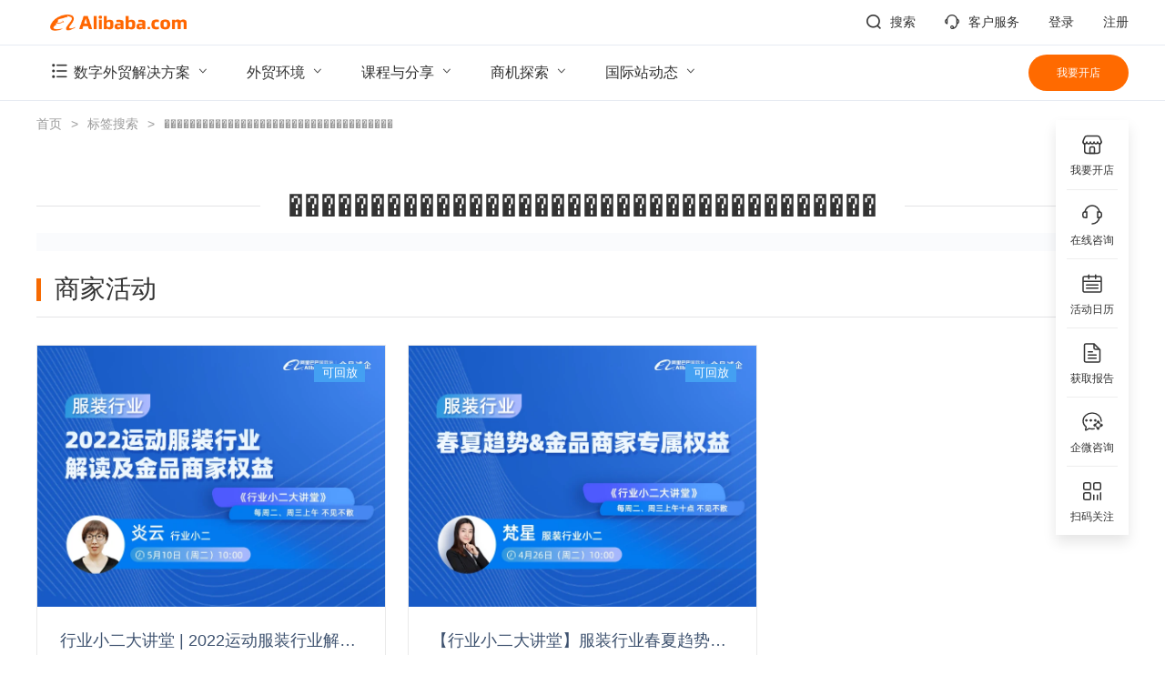

--- FILE ---
content_type: text/html;charset=UTF-8
request_url: https://supplier.alibaba.com/content/tags/detail/228003.htm?name=%EF%BF%BD%EF%BF%BD%EF%BF%BD%EF%BF%BD%EF%BF%BD%EF%BF%BD%EF%BF%BD%EF%BF%BD%EF%BF%BD%EF%BF%BD%EF%BF%BD%EF%BF%BD%EF%BF%BD%EF%BF%BD%EF%BF%BD%EF%BF%BD%EF%BF%BD%EF%BF%BD%EF%BF%BD%EF%BF%BD%EF%BF%BD%EF%BF%BD%EF%BF%BD%EF%BF%BD%EF%BF%BD%EF%BF%BD%EF%BF%BD%EF%BF%BD%EF%BF%BD%EF%BF%BD%EF%BF%BD%EF%BF%BD%EF%BF%BD%EF%BF%BD%EF%BF%BD%EF%BF%BD
body_size: 18547
content:
<!DOCTYPE html>
<html>
<head>
    <meta charset="utf-8">
    <meta name="baidu-site-verification" content="JeCLRNSACC" />
    <title>������������������������������������-阿里巴巴国际站</title>
    <meta name="keywords" content="������������������������������������">
    <meta name="description" content="通过多类型、多维度的������������������������������������搜索，让你快速找到想要了解的阿里国际站信息。">
    <meta name="data-spm" content="a27am">
    <meta name="aplus-waiting" content="MAN">
    <meta name="applicable-device" content="pc">
    <meta name="aes-config" content="pid=7JTsdx&user_type=4"/>
    <meta name="applicable-device" content="pc">
    <meta name="360-site-verification" content="191904d6370a276b3b010fac0870d2a0" />
    <meta name="sogou_site_verification" content="uYn3tDnqqz" />
    <meta name="shenma-site-verification" content="2156ab426c542bae507f336d8454b1d2_1661396024">
    <meta name="bytedance-verification-code" content="VJK22Y0n5kyQYVLyWvCf" />
    <meta name="msvalidate.01" content="6E55DD5ECDE7CB0C010C6BBD10F3C070" />
    <meta name="google-site-verification" content="JrcOcdTEhlukwXv2ItnVI6dov9954ff34BFYWGXKiN8" />

    <link type="image/x-icon" href="https://is.alicdn.com/images/eng/style/css_images/favicon.ico" rel="shortcut icon" />
    <link rel="canonical" href="https://supplier.alibaba.com/tags/228003.htm"/>
    </head>
<body data-spm="20245625"><script>
setTimeout(function(){
    with(document)with(body)with(insertBefore(createElement("script"),firstChild))setAttribute("exparams","userid=&aplus&ali_beacon_id=&ali_apache_id=&ali_apache_track=&ali_apache_tracktmp=&dmtrack_c={}&pageid=340f805e210314321769075746&hn=icbu%2dsupplier%2dcenter033003020050%2erg%2dus%2deast%2eus68&asid=AQAAAAAi9HFpZ/5wRAAAAACNozPgnYECBw==",id="beacon-aplus",src="//assets.alicdn.com/g/alilog/??aplus_plugin_icbufront/index.js,mlog/aplus_v2.js")
}, 1000)
</script>
                    <!-- tangram:4435 begin-->
<!--test bloc-->
    <!-- tangram:4057 begin-->
<link rel="stylesheet" type="text/css" href="https://s.alicdn.com/@g/assets-group/supplier-center/0.0.388/pages/indexHead/index.css">

<script>
    window.introductionSection={"data":[{"type":"new-member","date":"每周三19:00","url":"https://img.alicdn.com/tfs/TB1JX8Biy_1gK0jSZFqXXcpaXXa-203-175.png","description":"《新手会员日》是阿里巴巴国际站中文官网的系列直播活动，每周聚焦新手入驻的热门话题（会员产品介绍／流量+广告策略／供应链产品／营销场景／行业招商…等）。会员可通过直播互动与阿里巴巴国际站产品专卖、行业小二等面对面交流，更有不定期的线上秒杀、抽奖活动，还有机会赢得阿里巴巴杭州总部寻梦之旅的免费Ticket。","joinTitle":"参与方式","msg1":"请扫描二维码登录阿里巴巴","msg2":"国际站中文官网在线收看","codeUrl":"https://img.alicdn.com/tfs/TB1_1Vpirr1gK0jSZFDXXb9yVXa-160-160.png","backgroundUrl":"https://img.alicdn.com/tfs/TB1VzloiET1gK0jSZFrXXcNCXXa-750-236.png"},{"type":"expert-speech","date":"每周四19:00","url":"https://img.alicdn.com/tfs/TB1f.Rzixn1gK0jSZKPXXXvUXXa-203-175.png","description":"《跨境大咖说》是阿里巴巴国际站推出的一档在线直播栏目。每一期，我们都将邀请跨境电商领域里最负盛名的专家、高手和行业知名人物来为大家做深度分享。无论是跨境新贵还是职场老将，你都将在此收获不一样的跨境新风向。只需要扫码报名，就可与大咖面对面畅聊跨境电商。","joinTitle":"参与方式","msg1":"请扫描二维码登录阿里巴巴","msg2":"国际站中文官网在线收看","codeUrl":"https://img.alicdn.com/tfs/TB1FTNkiqL7gK0jSZFBXXXZZpXa-160-160.png","backgroundUrl":"https://img.alicdn.com/tfs/TB15BBriuP2gK0jSZFoXXauIVXa-750-236.png"},{"type":"whattosell","date":"每周二、周四10:30","url":"https://img.alicdn.com/imgextra/i4/O1CN017z29F91qKVvX6433v_!!6000000005477-0-tps-234-200.jpg","description":"《什么值得卖》海外市场瞬息万变，如何快速又准确地把握市场脉搏？阿里巴巴国际站整合平台及权威机构数据，分析海外买家采购趋势，挖掘行业趋势热品，帮您轻松做好外贸！^每周二、周四上午10：30，国际站行业小二专场解读！热品报告同步发布！","joinTitle":"参与方式","msg1":"扫码二维码","msg2":"直播预告早知道","codeUrl":"https://img.alicdn.com/tfs/TB1cQJWosieb18jSZFvXXaI3FXa-120-120.jpg","backgroundUrl":"https://img.alicdn.com/tfs/TB15BBriuP2gK0jSZFoXXauIVXa-750-236.png"}]}
</script>

<script>
    window.jumplogout = function() {
        window.location.href = "https://login.alibaba.com/xman/sign_out.htm?return_url=" + encodeURIComponent(location.href);
    }
</script>
<script>
    window.jumplogin = function() {
        window.location.href = "https://login.alibaba.com/newlogin/icbuLogin.htm?return_url=" + encodeURIComponent(location.href);
    }
</script>

<div id="login-popup_dialog"></div>
<div id="set-up-shop-dialog"></div>
<div class="top-bar" data-spm="top-bar">
    <div class="header_nav">
        <a class="logo" href="https://supplier.alibaba.com">
            <div class="header-nav-logo"></div>
        </a>
        <div class="header-nav-menu">
            <a class="nav-search" href="https://supplier.alibaba.com/content/search.htm" target="_blank"><span class="nav-search-ico"></span>搜索</a>
            <a class="nav-search" href="https://ai.alimebot.alibaba.com/intl/index.htm?from=yB3rrQj6IX" target="_blank" rel="nofollow"><span class="nav-search-kf"></span>客户服务</a>
            <div class="navFrist">
                <ul class="hasLogin hidden">
                    <li class="login-item pad-right">
                        <a class="header--nav_link my-alibaba" target="_blank" href="//i.alibaba.com/" rel="nofollow">
                            My Alibaba
                        </a>
                    </li>
                    <li class="login-item">
                        <span style="color: #333;">你好，</span><a class="header--nav_link nickname" target="_blank" href="//i.alibaba.com/" rel="nofollow"></a>
                    </li>
                    <li class="login-item">
                        <a class="header--nav_link logout" href="javascript:;" onclick="jumplogout()" rel="nofollow">登出</a>
                    </li>
                </ul>
                <ul class="noLogin">
                    <li class="login-item">
                        <a class="header--nav_link login" onclick="jumplogin()" href="javascript:;" rel="nofollow" data-spm-click="gostr=/sc.supplier.newsign;locaid=landing;btn=landing">登录</a>
                    </li>
                    <li class="login-item">
                        <a class="header--nav_link register" href="https://register.alibaba.com/redirect.htm?entrance=cnfmSupplier" data-spm-click="gostr=/sc.supplier.newsign;locaid=sign_up;btn=sign_up" rel="nofollow">注册</a>
                    </li>
                </ul>
            </div>
        </div>
    </div>
</div>
<div class="supplier-header-bg" data-spm="nav">
    <div class="supplier-header">
        <div class="nav-bar">
            <ul>
                        
            <li class="nav-bar-item">            
                <div class="nav-bar-item-category">            
                            
                    <a href="javascript:;" class="nav-bar-item-category-title"><span class="nav-bar-ico-menu"></span>数字外贸解决方案 <span class="nav-bar-ico-s"></span></a>            
                            
                            
                    <div class="nav-bar-item-sub">            
                        <ul>            
                                    
                            <li>            
                                        
                                <a href="https://supplier.alibaba.com/page/d97mg8k7s/index.html" target="_blank">数字店铺</a>            
                                        
                            </li>            
                                    
                            <li>            
                                        
                                <a href="https://supplier.alibaba.com/page/d97mg8k7s/index.html?active_key=1" target="_blank">精准推广</a>            
                                        
                            </li>            
                                    
                            <li>            
                                        
                                <a href="https://supplier.alibaba.com/page/d97mg8k7s/index.html?active_key=2" target="_blank">场景营销</a>            
                                        
                            </li>            
                                    
                            <li>            
                                        
                                <a href="https://supplier.alibaba.com/page/df10rvdar/index.html" target="_blank">交易保障</a>            
                                        
                            </li>            
                                    
                            <li>            
                                        
                                <a href="https://supplier.alibaba.com/page/df10rvdar/index.html?active_key=5" target="_blank">支付结算</a>            
                                        
                            </li>            
                                    
                            <li>            
                                        
                                <a href="https://supplier.alibaba.com/page/df10rvdar/index.html?active_key=2" target="_blank">跨境物流</a>            
                                        
                            </li>            
                                    
                            <li>            
                                        
                                <a href="https://supplier.alibaba.com/page/df10rvdar/index.html?active_key=4" target="_blank">金融服务</a>            
                                        
                            </li>            
                                    
                        </ul>            
                    </div>            
                            
                </div>            
            </li>            
                        
            <li class="nav-bar-item">            
                <div class="nav-bar-item-category">            
                            
                    <a href="https://supplier.alibaba.com/trade.htm" class="nav-bar-item-category-title" target="_blank">外贸环境 <span class="nav-bar-ico-s"></span></a>            
                            
                            
                    <div class="nav-bar-item-sub">            
                        <ul>            
                                    
                            <li>            
                                        
                                <a href="https://supplier.alibaba.com/trade/domestic_1.htm" target="_blank">国内新闻</a>            
                                        
                            </li>            
                                    
                            <li>            
                                        
                                <a href="https://supplier.alibaba.com/trade/overseas_1.htm" target="_blank">海外动态</a>            
                                        
                            </li>            
                                    
                            <li>            
                                        
                                <a href="https://supplier.alibaba.com/trade/policy_1.htm" target="_blank">外贸政策</a>            
                                        
                            </li>            
                                    
                        </ul>            
                    </div>            
                            
                </div>            
            </li>            
                        
            <li class="nav-bar-item">            
                <div class="nav-bar-item-category">            
                            
                    <a href="https://supplier.alibaba.com/activity.htm" class="nav-bar-item-category-title" target="_blank">课程与分享 <span class="nav-bar-ico-s"></span></a>            
                            
                            
                    <div class="nav-bar-item-sub">            
                        <ul>            
                                    
                            <li>            
                                        
                                <a href="https://supplier.alibaba.com/activity/boutique_1.htm" target="_blank">精品课程</a>            
                                        
                            </li>            
                                    
                            <li>            
                                        
                                <a href="https://supplier.alibaba.com/activity/series-course_1.htm" target="_blank">跨境系列课</a>            
                                        
                            </li>            
                                    
                            <li>            
                                        
                                <a href="https://supplier.alibaba.com/activity/expert-speech_1.htm" target="_blank">跨境大咖</a>            
                                        
                            </li>            
                                    
                            <li>            
                                        
                                <a href="https://supplier.alibaba.com/activity/new-member_1.htm" target="_blank">新手会员日</a>            
                                        
                            </li>            
                                    
                            <li>            
                                        
                                <a href="https://supplier.alibaba.com/activity/local-events_1.htm" target="_blank">本地活动</a>            
                                        
                            </li>            
                                    
                            <li>            
                                        
                                <a href="https://supplier.alibaba.com/page/dj0li00ho" target="_blank">认证讲师</a>            
                                        
                            </li>            
                                    
                            <li>            
                                        
                                <a href="https://supplier.alibaba.com/story.htm" target="_blank">商家故事</a>            
                                        
                            </li>            
                                    
                            <li>            
                                        
                                <a href="https://supplier.alibaba.com/buyer_story.htm" target="_blank">买家故事</a>            
                                        
                            </li>            
                                    
                        </ul>            
                    </div>            
                            
                </div>            
            </li>            
                        
            <li class="nav-bar-item">            
                <div class="nav-bar-item-category">            
                            
                    <a href="javascript:;" class="nav-bar-item-category-title">商机探索 <span class="nav-bar-ico-s"></span></a>            
                            
                            
                    <div class="nav-bar-item-sub">            
                        <ul>            
                                    
                            <li>            
                                        
                                <a href="https://supplier.alibaba.com/activity/whattosell_1.htm" target="_blank">什么值得卖</a>            
                                        
                            </li>            
                                    
                            <li>            
                                        
                                <a href="https://supplier.alibaba.com/library/downloads_1.htm" target="_blank">报告下载</a>            
                                        
                            </li>            
                                    
                            <li>            
                                        
                                <a href="https://supplier.alibaba.com/industry.htm" target="_blank">外贸趋势品</a>            
                                        
                            </li>            
                                    
                        </ul>            
                    </div>            
                            
                </div>            
            </li>            
                        
            <li class="nav-bar-item">            
                <div class="nav-bar-item-category">            
                            
                    <a href="https://supplier.alibaba.com/content/detail/PX874C04.htm" class="nav-bar-item-category-title" target="_blank">国际站动态 <span class="nav-bar-ico-s"></span></a>            
                            
                            
                    <div class="nav-bar-item-sub">            
                        <ul>            
                                    
                            <li>            
                                        
                                <a href="https://supplier.alibaba.com/us/news_1.htm" target="_blank">官方动态</a>            
                                        
                            </li>            
                                    
                            <li>            
                                        
                                <a href="https://supplier.alibaba.com/us/focus_1.htm" target="_blank">热点专题</a>            
                                        
                            </li>            
                                    
                            <li>            
                                        
                                <a href="https://supplier.alibaba.com/us/industry_1.htm" target="_blank">产业带专题</a>            
                                        
                            </li>            
                                    
                            <li>            
                                        
                                <a href="https://supplier.alibaba.com/us/wenti_1.htm" target="_blank">常见问题</a>            
                                        
                            </li>            
                                    
                        </ul>            
                    </div>            
                            
                </div>            
            </li>            
                        
            
            </ul>
        </div>
        <div class="add-btn" data-spm-click="gostr=/sc.supplier.newsign;locaid=n1;btn=join-nav" target="_blank">我要开店</div>
    </div>
</div>
<div id="wap-header" class="supplier-header-wap"></div>
<script src="https://s.alicdn.com/@g/icbu-fe-arch/globals/0.0.7/react-reactdom-16.min.js" crossorigin></script>
<script src='https://s.alicdn.com/@g/code/lib/moment.js/2.24.0/moment.min.js'></script>

<script>
    window.pageLinkList = [
        // "https://s.alicdn.com/@g/assets-group/supplier-center/0.0.297/pages/indexHead/index.css",
        "https://s.alicdn.com/@g/assets-group/supplier-center/0.0.383/static/uber/index.css"
    ];
</script>
<script>
const jsDeferList = [
    ...(window.pageJsDeferList || []),
    "https://s.alicdn.com/@p/polyfill.min.js?features=RegeneratorRuntime,default,fetch,es2017,Array.prototype.find,Array.prototype.findIndex",
    "https://s.alicdn.com/@u/js/5v/lib/jquery/jquery-1.8.3.min.js?v=2015-07-30",
    "https://s.alicdn.com/@g/code/lib/lodash.js/4.17.20/lodash.min.js",
    "https://s.alicdn.com/@g/assets-group/supplier-center/0.0.388/pages/indexHead/index.js",
    "https://s.alicdn.com/@g/assets-group/supplier-center/0.0.388/pages/login/index.js",
    ...(window.removeUber ? [] : [
        "https://s.alicdn.com/@g/HUB-PLAN/hub-report/0.0.104/uber.js",
        "https://s.alicdn.com/@g/assets-group/supplier-center/0.0.383/static/uber/index.js"
    ])
]
const jsAsyncList = [
    // "https://s.alicdn.com/@g/teacup/icbu-crm-login/1.0.34/pages/login-popup/index.js",
    "https://s.alicdn.com/@g/aes/??tracker/1.0.13/index.js,tracker-plugin-jserror/1.0.9/index.js,tracker-plugin-api/1.1.4/index.js,tracker-plugin-perf/1.1.4/index.js,tracker-plugin-longtask/1.0.1/index.js,tracker-plugin-tsl/1.0.1/index.js,tracker-plugin-pv/2.2.1/index.js,tracker-plugin-event/1.1.3/index.js"
];
const linkList = [
    ...(window.pageLinkList || []),
    //"https://s.alicdn.com/@g/assets-group/supplier-center/0.0.395/pages/indexHead/index.css",
    // "https://s.alicdn.com/@g/teacup/icbu-crm-login/1.0.34/pages/login-popup/index.css",
    // "https://s.alicdn.com/@g/assets-group/supplier-center/0.0.296/static/uber/index.css"
];

function appendScript(options) {
  var jsScript = document.createElement("script");
  jsScript.src = options.src;
  jsScript.async = options.async;
  jsScript.defer = options.defer;
    jsScript.onload = ()=>{
      if(options.onload){
         new Function(options.onload)();
      }
      if(options.afterJsAsyncList){
        // hx 处理类似依赖 react18 的 async 脚本场景，进一步控制执行顺序
        options.afterJsAsyncList.forEach(src=>appendScript({src,async:true}));
      }
    };
  document.body.appendChild(jsScript);
}

function appendLink(href) {
  var link = document.createElement("link");
  link.href = href;
  link.rel = "stylesheet";
  document.body.appendChild(link);
}

let loadedPromise = new Promise((res) => {
  if (["loaded", "complete"].includes(document.readyState)) {
    res();
  } else {
    window.addEventListener("load", function () {
      res();
    });
  }
});

loadedPromise.then(() => {
    window.JoinSourceMap=[{"key":"123.sogou.com","value":"sogou"},{"key":"192.168.0.4","value":"192.168.0.4"},{"key":"360.alibaba-inc.com","value":"360.alibaba"},{"key":"account.aliyun.com","value":"aliyun"},{"key":"activity.alibaba.com","value":"activity"},{"key":"ada.baidu.com","value":"baidu"},{"key":"aden.baidu.com","value":"baidu"},{"key":"ai.alimebot.alibaba.com","value":"alibaba"},{"key":"air.alibaba.com","value":"alibaba"},{"key":"alibaba.shangzhibo.tv","value":"alibaba"},{"key":"alilang.alibaba-inc.com","value":"alibaba"},{"key":"aone.alibaba-inc.com","value":"alibaba"},{"key":"appmail.mail.10086.cn","value":"mail.10086"},{"key":"b.abababab3.info","value":"abababab3"},{"key":"b2b.baidu.com","value":"baidu"},{"key":"bao.alibaba.com","value":"alibaba"},{"key":"biz.alibaba.com","value":"alibaba"},{"key":"bpms.alibaba-inc.com","value":"alibaba"},{"key":"buyertrade.taobao.com","value":"taobao"},{"key":"c.tb.cn","value":"taobao"},{"key":"crm.alibaba.com","value":"alibaba"},{"key":"crm.alibaba-inc.com","value":"alibaba"},{"key":"csupplier.alibabacorp.com","value":"alibaba"},{"key":"data.alibaba.com","value":"alibaba"},{"key":"dwz.date","value":"dwz"},{"key":"dwz.hm.baidu.com","value":"baidu"},{"key":"error.alibaba.com","value":"alibaba"},{"key":"exmail.qq.com","value":"mail"},{"key":"fin.alibaba.com","value":"alibaba"},{"key":"flyonsport.en.alibaba.com","value":"alibaba"},{"key":"fsgracemetal.en.alibaba.com","value":"alibaba"},{"key":"fuwu.alibaba.com","value":"alibaba"},{"key":"gcx.alibaba.com","value":"alibaba"},{"key":"gsp.aliexpress.com","value":"alibaba"},{"key":"hz-crmweb.alibaba.com","value":"alibaba"},{"key":"hzmy.alibaba.com","value":"alibaba"},{"key":"hz-productposting.alibaba.com","value":"alibaba"},{"key":"i.alibaba.com","value":"alibaba"},{"key":"k8.ad3.yangtasw.xyz","value":"yangtasw"},{"key":"list.tmall.com","value":"tmall"},{"key":"lnkd.in","value":"lnkd"},{"key":"login.alibaba.com","value":"alibaba"},{"key":"m.baidu.com","value":"baidu"},{"key":"mail.alibaba-inc.com","value":"alibaba"},{"key":"mail.print100.cn","value":"mail"},{"key":"mail.qiye.163.com","value":"mail"},{"key":"mail.qq.com","value":"mail"},{"key":"marketing.alibaba.com","value":"alibaba"},{"key":"message.alibaba.com","value":"alibaba"},{"key":"m-onetouch.alibaba.com","value":"alibaba"},{"key":"mp.weixin.qq.com","value":"weixin"},{"key":"mp.weixinbridge.com","value":"weixin"},{"key":"ocms.alibaba-inc.com","value":"alibaba"},{"key":"onetouch.alibaba.com","value":"alibaba"},{"key":"onetouch-partner.alibaba.com","value":"alibaba"},{"key":"partner.alibaba.com","value":"alibaba"},{"key":"passport.alibaba.com","value":"alibaba"},{"key":"paylater.alibaba.com","value":"alibaba"},{"key":"peixun.alibaba.com","value":"alibaba"},{"key":"post.alibaba.com","value":"alibaba"},{"key":"profile.alibaba.com","value":"alibaba"},{"key":"promotionbops.alibaba-inc.com","value":"alibaba"},{"key":"quark.sm.cn","value":"sm"},{"key":"realjoygroup.en.alibaba.com","value":"alibaba"},{"key":"richlab.1688.com","value":"1688"},{"key":"rule.alibaba.com","value":"alibaba"},{"key":"sale.alibaba.com","value":"alibaba"},{"key":"seller.alibaba.com","value":"alibaba"},{"key":"service.alibaba.com","value":"alibaba"},{"key":"shipping.alibaba.com","value":"alibaba"},{"key":"shop1377622645545.1688.com","value":"1688"},{"key":"shop1382028860947.1688.com","value":"1688"},{"key":"shymjx.1688.com","value":"1688"},{"key":"so.m.sm.cn","value":"sm"},{"key":"sourcing.alibaba.com","value":"alibaba"},{"key":"suo.im","value":"suo"},{"key":"supervideo.taobao.com","value":"taobao"},{"key":"supplier.alibaba.com","value":"alibaba"},{"key":"survey.alibaba.com","value":"alibaba"},{"key":"tacticalgearcn.en.alibaba.com","value":"alibaba"},{"key":"tiangongtool.en.alibaba.com","value":"alibaba"},{"key":"tongji.baidu.com","value":"baidu"},{"key":"topranking.alibaba.com","value":"alibaba"},{"key":"tps.alibaba-inc.com","value":"alibaba"},{"key":"translate.alibaba.com","value":"alibaba"},{"key":"translate.googleusercontent.com","value":"google"},{"key":"tt.m.sm.cn","value":"sm"},{"key":"url.cn","value":"qq"},{"key":"waimaoquan.alibaba.com","value":"wmq"},{"key":"warn.chrome.360.cn","value":"360"},{"key":"webmail.alibaba-inc.com","value":"mail"},{"key":"www.1688.com","value":"1688"},{"key":"www.alibaba.com","value":"alibaba"},{"key":"www.aliway.com","value":"aliway"},{"key":"www.baidu.com","value":"baidu"},{"key":"www.google.com","value":"google"},{"key":"www.so.com","value":"so"},{"key":"www.taobao.com","value":"taobao"},{"key":"www2.alibaba.com","value":"alibaba"},{"key":"wx.qq.com","value":"qq"},{"key":"wx2.qq.com","value":"wx2.qq"},{"key":"x-space.taobao.com","value":"taobao"},{"key":"yida.alibaba-inc.com","value":"alibaba"},{"key":"yuque.antfin-inc.com","value":"yuque"},{"key":"ywhaolu.en.alibaba.com","value":"alibaba"},{"key":"yz.m.sm.cn","value":"sm"},{"key":"zaihuadong.alibaba.com","value":"alibaba"},{"key":"zxhpgas.en.alibaba.com","value":"alibaba"},{"key":"dh.123.sogou.com","value":"sogou"},{"key":"www.sogou.com","value":"sogou"},{"key":"www.toutiao.com","value":"toutiao"},{"key":"so.toutiao.com","value":"so.toutiao"},{"key":"www.zhihu.com","value":"zhihu"}];
    
    /*
    ** 方法:getParamFromLocationHref
    ** 用途:从window.location.search中获取所需要的字段参数，没有对应的参数返回null
    ** 参数:param 类型:string
    ** 引用的地方：joinSource,inviter的追踪
    */
    function getParamFromLocationHref(param) {
    	let reg = new RegExp('(^|&)' + param + '=([^&]*)(&|$)', 'i');
    	let r = window.location.search.substr(1).match(reg);
    	if (r != null) return unescape(r[2]);
    	return null;
    }

    /*
    ** 方法：getJoinSourceFromDocumentReferrer
    ** 用途：通过document.referrer获取joinSource的值，如果没有值，默认返回other
    ** 引用的地方：joinSource的追踪
    */
    function getJoinSourceFromDocumentReferrer() {
    	const link = document.referrer;
    	let URL_REFERRER_MAP = {};
    	// window.JoinSourceMap头部七巧板配置（七巧板id:4057）,格式：[{key:'baidu.com',value:'baidu'}]
    	window.JoinSourceMap.map(item => {
    		URL_REFERRER_MAP[item.key] = item.value;
    		return item;
    	});
    	// 遍历URL_REFERRER_MAP，查找对应的joinSource值
    	for (let key in URL_REFERRER_MAP) {
    		let ReturnBool = link.indexOf(key) > -1;
    		if (ReturnBool) { return URL_REFERRER_MAP[key]; }
    	}
    	// 短链接的判断：一人一码／短信
    	if (link.indexOf('c.tb.cn') > -1) {
    		let arr = window.location.search.slice(1).split('&');
    		let bool = arr.some(item => {
    			return item.split('=')[0] == 'inviter';
    		});
    		if (bool) {
    			return 'one_yard';
    		}
    			return 'short_message';
    	}
    	// 自定义joinSource:将获取到的1级域名，自定义为joinSource
    	const sourceArr = link.split('/');
    	const customizeJoinSource = sourceArr.length < 3 ? 'other' : sourceArr[2];
    	return customizeJoinSource;
    }
    
    // 给window添加joinSource属性，代码同步自: https://code.alibaba-inc.com/teacup/icbu-crm-login/blob/master/src/static/common.js
    window.JoinSource = getParamFromLocationHref('joinSource') || getJoinSourceFromDocumentReferrer();// 获取joinSource的值
    
    linkList.forEach((href) => appendLink(href));
    
    jsDeferList.forEach((item) => {
        const obj = typeof item === 'string' ? {src:item} : item;
        obj.async = false;
        obj.defer = true;
        appendScript(obj);
    });
    
    jsAsyncList.forEach((item) => {
        const obj = typeof item === 'string' ? {src:item} : item;
        obj.async = true;
        appendScript(obj);
    });
        var prefetchLik = [...(window.pagePrefetchLik || []),...[
        {	
            link: '//s.alicdn.com/@g/assets-group/supplier-center/0.0.395/pages/search/index.css',	
            as: 'link'	
        },
        {	
            link:'//s.alicdn.com/@g/assets-group/supplier-center/0.0.395/pages/search/index.js',	
            as: 'script'	
        }
    ]];
    function appendPrefetchSource(list){
        list.forEach((item)=>{
            var link = document.createElement("link");
            link.href = item.link;
            link.as = item.as;
            link.rel = "prefetch";
            document.body.appendChild(link); 
        })
    }
    appendPrefetchSource(prefetchLik);
    
    // retcode打点代码
    !(function(c,b,d,a){c[a]||(c[a]={});c[a].config={pid:"iw0okbwm8i@1d99e48859a73a9",appType:"web",imgUrl:"https://arms-retcode.aliyuncs.com/r.png?",sendResource:true,useFmp:true};with(b)with(body)with(insertBefore(createElement("script"),firstChild))setAttribute("crossorigin","",src=d)})(window,document,"https://retcode.alicdn.com/retcode/bl.js","__bl");});
    
    // 未知作用代码，先注释
    // (function() {
    //     const cnzz_protocol = (("https:" == document.location.protocol) ? "https://" : "http://");
    //     document.write(unescape("%3Cspan id='cnzz_stat_icon_1275902626'%3E%3C/span%3E%3Cscript src='" + cnzz_protocol + "s5.cnzz.com/z_stat.php%3Fid%3D1275902626%26show%3Dpic' type='text/javascript'%3E%3C/script%3E"));
    // })(window);
</script>
<script>
// 头部曝光打点
(window.goldlog_queue || (window.goldlog_queue = [])).push({
    action: "goldlog.record",
    arguments: ["/sc.supplier.newsign", "EXP", "comp=header"]
});
</script>
<!-- tangram:4057 end-->

<!--官网首页agado性能脚本: https://supplier.alibaba.com/-->
<!--其他官网页面agado性能脚本-->
<!-- BB 3.x SDK -->
<script>!function(e,n,t,s,c,r){e[s]=e[s]||{},c&&(e[s].scene=c),r&&(e[s].token=r);
var a=n.getElementsByTagName(t)[0],i=n.createElement(t);i.async=!0,i.src=
"https://s.alicdn.com/@g/big-brother/sentry/3.x/index.js?scene_id="+c,
a.parentNode.insertBefore(i,a)}(window,document,"script","__BB","supplier","c1fc7602a18f4ddf95c463c6d07aeb8d");</script>
<!-- End BB 3.x SDK -->

<script>
    window.__BB.BB_DEBUG = true;
</script>


<!--<link rel="stylesheet" type="text/css" href="//g.alicdn.com/assets-group/supplier-center/0.0.296/static/uber/index.css">-->
<!--<script defer src="//g.alicdn.com/assets-group/supplier-center/0.0.296/static/uber/index.js"></script>-->
<!-- tangram:4435 end-->
        

<link rel="stylesheet" type="text/css" href="//g.alicdn.com/assets-group/supplier-center/0.0.395/pages/tagAggregation/index.css">
<div id="root">
    <!-- Silkworm Render: 2103346417690757439777683e0bca --><div class="page-aggregation"><div class="page-aggregation-top"><div class="Bread-crumbs" data-spm="Bread"><div style="display:inline-block"><a class="crumbs-span" href="https://supplier.alibaba.com">首页</a><span>&gt;</span></div><div style="display:inline-block"><a class="crumbs-span" href="https://supplier.alibaba.com/content/tags/getMoreTags.htm">标签搜索</a><span>&gt;</span></div><div style="display:inline-block"><a class="crumbs-span" href="https://supplier.alibaba.com/content/tags/detail/228003.htm?name=������������������������������������">������������������������������������</a></div></div></div><div class="page-list-content"><div class="page-list-title"><div class="list-title"><span class="line"></span><span class="text">������������������������������������</span><span class="line"></span></div></div><h1 class="page-list-h1"></h1></div><div data-spm="gather" class="gather test"><div class="page-aggregation-title-wrap" data-spm="more"><div class="page-aggregation-title-yi"></div><div class="page-aggregation-title">商家活动</div><button type="button" class="next-btn next-medium next-btn-normal page-aggregation-title-more"><span class="next-btn-helper">更多</span></button></div><div class="page-relative-list"><div class="page-relative-list-item" style="margin-right:2%"><img class="list-item-image" src="//sc04.alicdn.com/kf/H3a09e4cfa8c44b44a63302d8b520fc4bC.jpg" alt="行业小二大讲堂 | 2022运动服装行业解读及金品商家权益"/><div class="list-item-statu-blue">可回放</div><h3 class="list-item-title">行业小二大讲堂 | 2022运动服装行业解读及金品商家权益</h3><p class="list-item-p">04-24<span class="list-item-yi"> | </span>2022运动服装行业解读及金品商家权益：宏观市场分析；平台市场解析；2022趋势解读；金品专属权益；商家学习成长</p><div class="tag-list"><a class="tag-list-item-tag" href="https://supplier.alibaba.com/content/tags/detail/185011.htm?name=营销">营销</a><a class="tag-list-item-tag" href="https://supplier.alibaba.com/content/tags/detail/186012.htm?name=选品">选品</a><a class="tag-list-item-tag" href="https://supplier.alibaba.com/content/tags/detail/190015.htm?name=金品诚企">金品诚企</a><a class="tag-list-item-tag" href="https://supplier.alibaba.com/content/tags/detail/183010.htm?name=服装">服装</a><a class="tag-list-item-tag" href="https://supplier.alibaba.com/content/tags/detail/228003.htm?name=外贸数据">外贸数据</a></div></div><div class="page-relative-list-item" style="margin-right:2%"><img class="list-item-image" src="//sc04.alicdn.com/kf/H51cfe5b2992048c089a2346f0cdd1af5e.jpg" alt="【行业小二大讲堂】服装行业春夏趋势&amp;金品商家专属权益"/><div class="list-item-statu-blue">可回放</div><h3 class="list-item-title">【行业小二大讲堂】服装行业春夏趋势&amp;金品商家专属权益</h3><p class="list-item-p">04-18<span class="list-item-yi"> | </span>服装行业春夏趋势&amp;金品商家专属权益：服装宏观市场分析、平台服装买家洞察、服装金品专属权益、机会类目及选品建议、服装商家学习成长。</p><div class="tag-list"><a class="tag-list-item-tag" href="https://supplier.alibaba.com/content/tags/detail/190015.htm?name=金品诚企">金品诚企</a><a class="tag-list-item-tag" href="https://supplier.alibaba.com/content/tags/detail/183010.htm?name=服装">服装</a><a class="tag-list-item-tag" href="https://supplier.alibaba.com/content/tags/detail/228003.htm?name=外贸数据">外贸数据</a></div></div></div></div><div data-spm="gather" class="gather test"><div class="page-aggregation-title-wrap" data-spm="more"><div class="page-aggregation-title-yi"></div><div class="page-aggregation-title">行业报告</div><a class="page-aggregation-title-more" href="https://supplier.alibaba.com/library/downloads_1.htm">更多</a></div><div class="page-relative-list"><div class="page-relative-list-item" style="margin-right:2%"><img class="list-item-image" src="//sc04.alicdn.com/kf/H9f3e29edef43432c8a8aa24ce01b8e5em.jpg" alt="行业小二大讲堂 | 运动娱乐行业解读及金品商家权益（2022年5月）"/><h3 class="list-item-title">行业小二大讲堂 | 运动娱乐行业解读及金品商家权益（2022年5月）</h3><p class="list-item-p">05-10<span class="list-item-yi"> | </span>《行业小二大讲堂 | 运动娱乐行业解读及金品商家权益（2022年5月）》已发布。报告包含行业核心数据解读、热门产品排行榜、国别化蓝海征品、行业供给方案介绍、金品专属方案。</p><div class="tag-list"><a class="tag-list-item-tag" href="https://supplier.alibaba.com/content/tags/detail/190015.htm?name=金品诚企">金品诚企</a><a class="tag-list-item-tag" href="https://supplier.alibaba.com/content/tags/detail/186009.htm?name=运动及娱乐">运动及娱乐</a><a class="tag-list-item-tag" href="https://supplier.alibaba.com/content/tags/detail/228003.htm?name=外贸数据">外贸数据</a></div></div><div class="page-relative-list-item" style="margin-right:2%"><img class="list-item-image" src="//sc04.alicdn.com/kf/Hc325101a98e04b6299ebeb24f4899f33M.jpg" alt="阿里巴巴国际站家装建材行业月度报告（2022年4月刊）"/><h3 class="list-item-title">阿里巴巴国际站家装建材行业月度报告（2022年4月刊）</h3><p class="list-item-p">04-29<span class="list-item-yi"> | </span>阿里巴巴国际站家装建材行业月度报告（2022年4月刊）已发布。报告包含国际站建材行业分析、国际站家装行业品商策略、商品及商家竞争力展现等。</p><div class="tag-list"><a class="tag-list-item-tag" href="https://supplier.alibaba.com/content/tags/detail/185011.htm?name=营销">营销</a><a class="tag-list-item-tag" href="https://supplier.alibaba.com/content/tags/detail/186012.htm?name=选品">选品</a><a class="tag-list-item-tag" href="https://supplier.alibaba.com/content/tags/detail/187010.htm?name=建筑">建筑</a><a class="tag-list-item-tag" href="https://supplier.alibaba.com/content/tags/detail/228003.htm?name=外贸数据">外贸数据</a></div></div><div class="page-relative-list-item" style="margin-right:0"><img class="list-item-image" src="//sc04.alicdn.com/kf/H09bb52e15f1343b18f0f95dcf052a748d.jpg" alt="行业小二大讲堂 | 行业专业品证解读报告（2022年4月）"/><h3 class="list-item-title">行业小二大讲堂 | 行业专业品证解读报告（2022年4月）</h3><p class="list-item-p">04-27<span class="list-item-yi"> | </span>《行业小二大讲堂 | 行业专业品证解读报告（2022年4月）》已发布。报告包含国际站品证发展阶段及策略、品证商品介绍、品证商品商家权益、品证商品验真和关联链路示意。</p><div class="tag-list"><a class="tag-list-item-tag" href="https://supplier.alibaba.com/content/tags/detail/185011.htm?name=营销">营销</a><a class="tag-list-item-tag" href="https://supplier.alibaba.com/content/tags/detail/190015.htm?name=金品诚企">金品诚企</a><a class="tag-list-item-tag" href="https://supplier.alibaba.com/content/tags/detail/228003.htm?name=外贸数据">外贸数据</a></div></div></div></div><div data-spm="gather" class="gather test"><div class="page-aggregation-title-wrap" data-spm="more"><div class="page-aggregation-title-yi"></div><div class="page-aggregation-title">阿里动态</div><a class="page-aggregation-title-more" href="https://supplier.alibaba.com/us/news_1.htm">更多</a></div><div class="page-relative-list"><div class="page-relative-list-item" style="margin-right:2%"><img class="list-item-image" src="//sc04.alicdn.com/kf/H05c3c1cd3b7947879435e65064932d45X.jpg" alt="【每周汇客厅】美国4月CPI数据放缓 美联储重燃降息预期"/><h3 class="list-item-title">【每周汇客厅】美国4月CPI数据放缓 美联储重燃降息预期</h3><p class="list-item-p">05-21<span class="list-item-yi"> | </span>一键查收外汇趋势解读，先人一步掌握外汇机遇</p><div class="tag-list"><a class="tag-list-item-tag" href="https://supplier.alibaba.com/content/tags/detail/237002.htm?name=外汇">外汇</a><a class="tag-list-item-tag" href="https://supplier.alibaba.com/content/tags/detail/232003.htm?name=外贸政策">外贸政策</a><a class="tag-list-item-tag" href="https://supplier.alibaba.com/content/tags/detail/228003.htm?name=外贸数据">外贸数据</a></div></div><div class="page-relative-list-item" style="margin-right:2%"><img class="list-item-image" src="//sc04.alicdn.com/kf/H2e536b3425b24af88a9f71ec9dcfa3bdm.jpg" alt="机会爆品早知道，一起出海赚美刀"/><h3 class="list-item-title">机会爆品早知道，一起出海赚美刀</h3><p class="list-item-p">03-31<span class="list-item-yi"> | </span>出海赚美刀，爆品要知道~ 小二们从「三月新贸节」海量数据里面扒出顶流出海趋势商品，有的人气超火，有的是「黑马」，都呈现出哪些出海新机会？戳进来看今日内容</p><div class="tag-list"><a class="tag-list-item-tag" href="https://supplier.alibaba.com/content/tags/detail/228003.htm?name=外贸数据">外贸数据</a></div></div><div class="page-relative-list-item" style="margin-right:0"><img class="list-item-image" src="//sc04.alicdn.com/kf/H216703a7077d4a3a9a987a100c40f722Y.jpg" alt="户外运动行业如何在三月新贸节借“势”发挥"/><h3 class="list-item-title">户外运动行业如何在三月新贸节借“势”发挥</h3><p class="list-item-p">03-21<span class="list-item-yi"> | </span>就想看户外运动行业？准备好了，来，在这里⬇</p><div class="tag-list"><a class="tag-list-item-tag" href="https://supplier.alibaba.com/content/tags/detail/186012.htm?name=选品">选品</a><a class="tag-list-item-tag" href="https://supplier.alibaba.com/content/tags/detail/186009.htm?name=运动及娱乐">运动及娱乐</a><a class="tag-list-item-tag" href="https://supplier.alibaba.com/content/tags/detail/228003.htm?name=外贸数据">外贸数据</a></div></div></div></div><div data-spm="gather" class="gather test"><div class="page-aggregation-title-wrap" data-spm="more"><div class="page-aggregation-title-yi"></div><div class="page-aggregation-title">外贸动态</div><a class="page-aggregation-title-more" href="https://supplier.alibaba.com/trade.htm">更多</a></div><div class="page-relative-list"><div class="page-relative-list-item" style="margin-right:2%"><img class="list-item-image" src="//sc04.alicdn.com/kf/Hd5a4672d430a474d809f98612f127d03G.jpg" alt="贸易发展量质齐升 我国与中亚五国月度进出口规模突破500亿元"/><h3 class="list-item-title">贸易发展量质齐升 我国与中亚五国月度进出口规模突破500亿元</h3><p class="list-item-p">05-22<span class="list-item-yi"> | </span>当前，中国与中亚五国持续深化务实经贸合作，贸易发展量质齐升。据海关总署统计，今年前4个月我国与中亚五国进出口1730.5亿元，同比增长37.3%。</p><div class="tag-list"><a class="tag-list-item-tag" href="https://supplier.alibaba.com/content/tags/detail/189010.htm?name=中亚">中亚</a><a class="tag-list-item-tag" href="https://supplier.alibaba.com/content/tags/detail/228003.htm?name=外贸数据">外贸数据</a></div></div><div class="page-relative-list-item" style="margin-right:2%"><img class="list-item-image" src="//sc04.alicdn.com/kf/H5302a938879e4fe4b740482d05e31033c.jpg" alt="中欧平均每分钟贸易往来超160万美元"/><h3 class="list-item-title">中欧平均每分钟贸易往来超160万美元</h3><p class="list-item-p">05-06<span class="list-item-yi"> | </span>近年来，中欧经贸合作克服各种困难，取得丰硕成果，有力推动双方经济发展。中欧互为第二大贸易伙伴，贸易结构更加优化，锂电池、新能源车、光伏组件等绿色产品贸易快速增长。</p><div class="tag-list"><a class="tag-list-item-tag" href="https://supplier.alibaba.com/content/tags/detail/189008.htm?name=欧洲">欧洲</a><a class="tag-list-item-tag" href="https://supplier.alibaba.com/content/tags/detail/228003.htm?name=外贸数据">外贸数据</a></div></div><div class="page-relative-list-item" style="margin-right:0"><img class="list-item-image" src="//sc04.alicdn.com/kf/Hc3c2b539b8af4d28b7809ab9feed93763.jpg" alt="湖南外贸一季度稳健增长"/><h3 class="list-item-title">湖南外贸一季度稳健增长</h3><p class="list-item-p">05-04<span class="list-item-yi"> | </span>日前，从湖南省商务厅获悉，今年一季度，湖南外贸每月增长率分别为47.2%、66.4%、66.7%，进出口总值达1793.8亿元，同比增长58.3%。其中，电动载人汽车、锂电池、太阳能电池“新三样”产品成为湖南新优势出口产品，同比增长82.1%。</p><div class="tag-list"><a class="tag-list-item-tag" href="https://supplier.alibaba.com/content/tags/detail/189003.htm?name=湖南">湖南</a><a class="tag-list-item-tag" href="https://supplier.alibaba.com/content/tags/detail/228003.htm?name=外贸数据">外贸数据</a></div></div><div class="page-relative-list-item" style="margin-right:2%"><img class="list-item-image" src="//sc04.alicdn.com/kf/He4cf39e73ad94b7ebbb46d318938c7b73.jpg" alt="中奥贸易额创历史新高"/><h3 class="list-item-title">中奥贸易额创历史新高</h3><p class="list-item-p">04-25<span class="list-item-yi"> | </span>奥地利与中国的贸易额在2022年又创历史新高：双边贸易额增加了四分之一，达到224亿欧元。这使得中国成为继德国和意大利之后奥地利第三大贸易伙伴。</p><div class="tag-list"><a class="tag-list-item-tag" href="https://supplier.alibaba.com/content/tags/detail/189008.htm?name=欧洲">欧洲</a><a class="tag-list-item-tag" href="https://supplier.alibaba.com/content/tags/detail/228003.htm?name=外贸数据">外贸数据</a></div></div><div class="page-relative-list-item" style="margin-right:2%"><img class="list-item-image" src="//sc04.alicdn.com/kf/Hb23095fc462d47ee9f4a66b55f0bb0a42.jpg" alt="中国出口二季度有望筑底修复"/><h3 class="list-item-title">中国出口二季度有望筑底修复</h3><p class="list-item-p">04-17<span class="list-item-yi"> | </span>中国银行研究院日前发布的《中国经济金融展望报告》显示，中国出口增速有望在今年第二季度筑底修复。“综合来看，预计第二季度中国出口降幅有望收窄至4%左右。”该报告称。</p><div class="tag-list"><a class="tag-list-item-tag" href="https://supplier.alibaba.com/content/tags/detail/228003.htm?name=外贸数据">外贸数据</a></div></div><div class="page-relative-list-item" style="margin-right:0"><img class="list-item-image" src="//sc04.alicdn.com/kf/H80deafe871434667810681c8f4c0fcaec.jpg" alt="XTransfer：2022年中国外贸稳中有增 中小微外贸企业保持高竞争力水平"/><h3 class="list-item-title">XTransfer：2022年中国外贸稳中有增 中小微外贸企业保持高竞争力水平</h3><p class="list-item-p">04-13<span class="list-item-yi"> | </span>跨境支付公司XTransfer近日发布《2022年中小微企业出口贸易（B2B）指数报告》显示，中国外贸在2022年稳中有增。中国中小微外贸企业收款数量同比增长背后，竞争力稳步提升。随着RCEP政策红利不断释放，RCEP对中国中小微外贸企业贸易促进效应正快速显现。</p><div class="tag-list"><a class="tag-list-item-tag" href="https://supplier.alibaba.com/content/tags/detail/228003.htm?name=外贸数据">外贸数据</a></div></div></div></div><div id="side-menu" class="side-menu"><ul><li class="side-menu-item"><span data-key="open_shop" data-spm-click="gostr=/sc.supplier.newsign;locaid=2;btn=open_shop" class="side-menu-item-inner"><svg viewBox="0 0 48 48" xmlns="http://www.w3.org/2000/svg"><g fill="none" fill-rule="evenodd" stroke="currentColor" stroke-width="3"><path d="M43.435 15.003l-2.928-6.85A5.206 5.206 0 0035.707 5H12.293a5.206 5.206 0 00-4.8 3.152l-2.915 6.823a5.997 5.997 0 00.21 5.541 5.69 5.69 0 002.625 2.405V37.83c0 2.85 2.452 5.17 5.465 5.17h22.244c3.014 0 5.466-2.32 5.466-5.17V22.92a5.673 5.673 0 002.623-2.404 5.997 5.997 0 00.224-5.513h0z"></path><path d="M22 29h4a3 3 0 013 3v11h0-10V32a3 3 0 013-3z"></path><path d="M12 18a4 4 0 11-8 0m16 0a4 4 0 11-8 0m16 0a4 4 0 11-8 0m16 0a4 4 0 11-8 0m16 0a4 4 0 11-8 0" stroke-linecap="round" stroke-linejoin="round"></path></g></svg><span>我要开店</span></span></li><li class="side-menu-item"><span data-key="online_consultation" data-spm-click="gostr=/sc.supplier.newsign;locaid=3;btn=online_consultation" class="side-menu-item-inner"><svg viewBox="0 0 48 48" xmlns="http://www.w3.org/2000/svg"><g fill="none" fill-rule="evenodd"><path d="M2 2h44v44H2z"></path><path d="M7.844 17.875h4.125V30.25H7.844a4.125 4.125 0 01-4.125-4.125V22a4.125 4.125 0 014.125-4.125zM40.156 17.875h-4.125 0V30.25h4.125a4.125 4.125 0 004.125-4.125V22a4.125 4.125 0 00-4.125-4.125z" stroke="currentColor" stroke-width="3" stroke-linejoin="round"></path><path d="M24 44c8.014 0 14.652-5.892 15.818-13.58m-.017-12.952C38.587 9.834 31.975 4 24 4 15.93 4 9.255 9.975 8.158 17.742" stroke="currentColor" stroke-width="3" stroke-linecap="round"></path></g></svg><span>在线咨询</span></span></li><li class="side-menu-item"><span data-key="activity_calendar" data-spm-click="gostr=/sc.supplier.newsign;locaid=6;btn=activity_calendar" class="side-menu-item-inner"><svg viewBox="0 0 48 48" xmlns="http://www.w3.org/2000/svg"><g fill="none" fill-rule="evenodd"><path d="M2 2h44v44H2z"></path><rect stroke="currentColor" stroke-width="3" x="4" y="8" width="40" height="34" rx="3"></rect><rect fill="currentColor" x="15" y="3" width="3" height="11" rx="1.5"></rect><rect fill="currentColor" x="4" y="17" width="40" height="3" rx="1.5"></rect><rect fill="currentColor" x="10" y="25" width="28" height="3" rx="1.5"></rect><rect fill="currentColor" x="10" y="32" width="28" height="3" rx="1.5"></rect><rect fill="currentColor" x="30" y="3" width="3" height="11" rx="1.5"></rect></g></svg><span>活动日历</span></span></li><li class="side-menu-item"><span data-key="get-report" data-spm-click="gostr=/sc.supplier.newsign;locaid=8;btn=get-report" class="side-menu-item-inner"><svg viewBox="0 0 48 48" xmlns="http://www.w3.org/2000/svg"><g fill="none" fill-rule="evenodd"><path d="M10 4h18l13 13v24a3 3 0 01-3 3H10a3 3 0 01-3-3V7a3 3 0 013-3z" stroke="currentColor" stroke-width="3"></path><path d="M39.72 16h0H31a3 3 0 01-3-3V4.195h0" stroke="currentColor" stroke-width="3"></path><rect fill="currentColor" x="14" y="20" width="12" height="3" rx="1.5"></rect><rect fill="currentColor" x="14" y="27" width="20" height="3" rx="1.5"></rect><rect fill="currentColor" x="14" y="34" width="20" height="3" rx="1.5"></rect></g></svg><span>获取报告</span></span></li><li class="side-menu-item" aria-haspopup="true" aria-expanded="false"><span data-key="wecomconsult" data-spm-click="gostr=/sc.supplier.newsign;locaid=9;btn=wecomconsult" class="side-menu-item-inner"><svg width="48" height="48" viewBox="0 0 48 48" fill="none" xmlns="http://www.w3.org/2000/svg"><path d="M29.418 38.4278C27.6949 38.8521 25.8777 39.079 24 39.079C21.604 39.079 19.3065 38.7095 17.1774 38.032C17.0922 38.0049 16.9979 38.0165 16.9216 38.0628C12.1983 40.93 10.3959 42.4079 9.41062 41.9019C8.37664 41.3709 9.38211 39.9471 10.8929 35.0438C10.9308 34.9206 10.8878 34.7845 10.7858 34.7057C6.62503 31.4915 4 26.7843 4 21.5395C4 11.8527 12.9543 4 24 4C35.0457 4 44 11.8527 44 21.5395V23" stroke="currentColor" stroke-width="2.75"></path><path d="M36.5025 26.0697C37.1862 26.2559 37.7654 26.2839 38.6138 26.6496C39.1812 26.8941 39.6044 27.1471 39.9968 27.418C40.3107 27.6347 40.7027 27.9847 41.1284 28.4127C41.3827 28.6683 41.7488 28.9436 42.1551 28.5578C42.582 28.1524 42.2754 27.7941 42.0219 27.56C41.5523 27.1265 41.3103 26.8338 40.9479 26.3056C40.2718 25.32 39.8706 24.144 39.7497 23.4995L39.7475 23.4875C39.628 22.8501 39.554 22.4555 39.1454 21.9608C38.6202 21.3248 37.284 20.5859 35.8843 21.2795C34.1645 22.1317 34.4866 23.9001 34.5422 24.1405C34.6584 24.6418 34.9514 25.647 36.5025 26.0697Z" stroke="currentColor" fill="currentColor"></path><path d="M37.5989 35.5409C36.9158 35.3529 36.3366 35.3233 35.4891 34.9554C34.9224 34.7093 34.4999 34.4553 34.1082 34.1833C33.7949 33.9657 33.4038 33.6147 32.9793 33.1856C32.7257 32.9293 32.3603 32.653 31.953 33.0378C31.525 33.442 31.8306 33.8011 32.0835 34.0359C32.552 34.4706 32.7932 34.764 33.1541 35.2932C33.8276 36.2806 34.2257 37.4576 34.3448 38.1024L34.3471 38.1144C34.4649 38.7522 34.5378 39.147 34.945 39.6427C35.4686 40.2801 36.8028 41.0226 38.2043 40.3327C39.9264 39.4851 39.6091 37.7159 39.554 37.4753C39.4392 36.9737 39.1489 35.9677 37.5989 35.5409Z" stroke="currentColor" fill="currentColor"></path><path d="M32.1642 31.4643C32.3628 30.7842 32.4012 30.2056 32.7821 29.364C33.0368 28.8011 33.2974 28.3826 33.5754 27.9952C33.7977 27.6852 34.1547 27.2996 34.5903 26.8818C34.8505 26.6322 35.1324 26.2711 34.7539 25.8579C34.3562 25.4238 33.9924 25.7239 33.7538 25.9732C33.3119 26.4349 33.0148 26.6715 32.4801 27.0243C31.4824 27.6825 30.2993 28.0625 29.6527 28.1717L29.6406 28.1737C29.0011 28.2818 28.6052 28.3486 28.1032 28.7482C27.4578 29.2618 26.6949 30.5844 27.3633 31.9962C28.1845 33.7309 29.9585 33.4407 30.2 33.3894C30.7033 33.2823 31.7137 33.0074 32.1642 31.4643Z" stroke="currentColor" fill="currentColor"></path><path d="M41.9478 30.1582C41.7475 30.8378 41.7075 31.4163 41.3244 32.2569C41.0681 32.8191 40.8065 33.2369 40.5275 33.6236C40.3043 33.9329 39.9462 34.3176 39.5095 34.7342C39.2487 34.9832 38.9659 35.3435 39.3432 35.7576C39.7398 36.1928 40.1044 35.8937 40.3436 35.6451C40.7868 35.1846 41.0845 34.9487 41.6201 34.5974C42.6195 33.9418 43.8036 33.565 44.4506 33.4575L44.4626 33.4555C45.1025 33.3492 45.4985 33.2833 46.0016 32.8851C46.6484 32.3732 47.4148 31.0527 46.7502 29.6391C45.9336 27.9022 44.1588 28.1877 43.9172 28.2384C43.4136 28.3441 42.4025 28.6163 41.9478 30.1582Z" stroke="currentColor" fill="currentColor"></path><ellipse cx="11.2744" cy="20.2742" rx="2.27444" ry="2.27423" stroke="currentColor" fill="currentColor"></ellipse><ellipse cx="21" cy="20.2742" rx="2.27444" ry="2.27423" stroke="currentColor" fill="currentColor"></ellipse><ellipse cx="30.7256" cy="20.2742" rx="2.27444" ry="2.27423" stroke="currentColor" fill="currentColor"></ellipse></svg><span>企微咨询</span></span></li><li class="side-menu-item" aria-haspopup="true" aria-expanded="false"><span data-key="follow" data-spm-click="gostr=/sc.supplier.newsign;locaid=4;btn=follow" class="side-menu-item-inner"><svg viewBox="0 0 48 48" xmlns="http://www.w3.org/2000/svg"><g fill="none" fill-rule="evenodd"><rect stroke="currentColor" stroke-width="3" x="5.5" y="5.5" width="15" height="15" rx="3"></rect><rect stroke="currentColor" stroke-width="3" x="5.5" y="27.5" width="15" height="15" rx="3"></rect><rect fill="currentColor" x="26" y="31" width="3" height="13" rx="1.5"></rect><rect fill="currentColor" x="34" y="31" width="3" height="13" rx="1.5"></rect><rect fill="currentColor" x="41" y="26" width="3" height="18" rx="1.5"></rect><rect stroke="currentColor" stroke-width="3" x="27.5" y="5.5" width="15" height="15" rx="3"></rect></g></svg><span>扫码关注</span></span></li><li class="side-menu-item" style="display:none"><span data-key="attention" data-spm-click="gostr=/sc.supplier.newsign;locaid=5;btn=attention" class="side-menu-item-inner"><svg viewBox="0 0 48 48" xmlns="http://www.w3.org/2000/svg"><g fill="none" fill-rule="evenodd"><path stroke="currentColor" stroke-width="3" stroke-linecap="round" stroke-linejoin="round" d="M38.849 26.878L23.999 12.03 9.152 26.88"></path><rect fill="currentColor" x="22.5" y="13" width="3" height="32" rx="1.5"></rect><rect fill="currentColor" x="6" y="3" width="36" height="3" rx="1.5"></rect></g></svg><span>回到顶部</span></span></li></ul></div></div></div>

<script> window.__ssr_data__ = {"success":true,"values":{"downLoads":[{"summary":"《行业小二大讲堂 | 运动娱乐行业解读及金品商家权益（2022年5月）》已发布。报告包含行业核心数据解读、热门产品排行榜、国别化蓝海征品、行业供给方案介绍、金品专属方案。","code":"PX001UG2E","readNum":1380,"name":"行业小二大讲堂 | 运动娱乐行业解读及金品商家权益（2022年5月）","publishDate":1652182352000,"lecturer":"阿里巴巴国际站","type":"ARTICLE","recommendIndex":"","categoryId":1287007,"logoUrl":"//sc04.alicdn.com/kf/H9f3e29edef43432c8a8aa24ce01b8e5em.jpg","url":"https://supplier.alibaba.com/library/downloads/PX001UG2E.htm","tags":[{"190015":"金品诚企"},{"186009":"运动及娱乐"},{"228003":"外贸数据"}]},{"summary":"阿里巴巴国际站家装建材行业月度报告（2022年4月刊）已发布。报告包含国际站建材行业分析、国际站家装行业品商策略、商品及商家竞争力展现等。","code":"PX001UGT1","readNum":1274,"name":"阿里巴巴国际站家装建材行业月度报告（2022年4月刊）","publishDate":1651214331000,"lecturer":"阿里巴巴国际站","type":"ARTICLE","recommendIndex":"","categoryId":1287007,"logoUrl":"//sc04.alicdn.com/kf/Hc325101a98e04b6299ebeb24f4899f33M.jpg","url":"https://supplier.alibaba.com/library/downloads/PX001UGT1.htm","tags":[{"185011":"营销"},{"186012":"选品"},{"187010":"建筑"},{"228003":"外贸数据"}]},{"summary":"《行业小二大讲堂 | 行业专业品证解读报告（2022年4月）》已发布。报告包含国际站品证发展阶段及策略、品证商品介绍、品证商品商家权益、品证商品验真和关联链路示意。","code":"PX001UHKA","readNum":670,"name":"行业小二大讲堂 | 行业专业品证解读报告（2022年4月）","publishDate":1651026431000,"lecturer":"阿里巴巴国际站","type":"ARTICLE","recommendIndex":"","categoryId":1287007,"logoUrl":"//sc04.alicdn.com/kf/H09bb52e15f1343b18f0f95dcf052a748d.jpg","url":"https://supplier.alibaba.com/library/downloads/PX001UHKA.htm","tags":[{"185011":"营销"},{"190015":"金品诚企"},{"228003":"外贸数据"}]}],"news":[{"summary":"一键查收外汇趋势解读，先人一步掌握外汇机遇","code":"PX002AXDH","readNum":1099,"name":"【每周汇客厅】美国4月CPI数据放缓 美联储重燃降息预期","publishDate":1716292480000,"lecturer":"阿里巴巴国际站","type":"ARTICLE","recommendIndex":"","categoryId":1292001,"logoUrl":"//sc04.alicdn.com/kf/H05c3c1cd3b7947879435e65064932d45X.jpg","url":"https://supplier.alibaba.com/us/news/PX002AXDH.htm","tags":[{"237002":"外汇"},{"232003":"外贸政策"},{"228003":"外贸数据"}]},{"summary":"出海赚美刀，爆品要知道~ 小二们从「三月新贸节」海量数据里面扒出顶流出海趋势商品，有的人气超火，有的是「黑马」，都呈现出哪些出海新机会？戳进来看今日内容","code":"PX0025WUU","readNum":9658,"name":"机会爆品早知道，一起出海赚美刀","publishDate":1680232290000,"lecturer":"阿里巴巴国际站","type":"ARTICLE","recommendIndex":"","categoryId":1292001,"logoUrl":"//sc04.alicdn.com/kf/H2e536b3425b24af88a9f71ec9dcfa3bdm.jpg","url":"https://supplier.alibaba.com/us/news/PX0025WUU.htm","tags":[{"228003":"外贸数据"}]},{"summary":"就想看户外运动行业？准备好了，来，在这里⬇","code":"PX0025GTL","readNum":4341,"name":"户外运动行业如何在三月新贸节借“势”发挥","publishDate":1679368129000,"lecturer":"阿里巴巴国际站","type":"ARTICLE","recommendIndex":"","categoryId":1292001,"logoUrl":"//sc04.alicdn.com/kf/H216703a7077d4a3a9a987a100c40f722Y.jpg","url":"https://supplier.alibaba.com/us/news/PX0025GTL.htm","tags":[{"186012":"选品"},{"186009":"运动及娱乐"},{"228003":"外贸数据"}]}],"trade":[{"summary":"当前，中国与中亚五国持续深化务实经贸合作，贸易发展量质齐升。据海关总署统计，今年前4个月我国与中亚五国进出口1730.5亿元，同比增长37.3%。","code":"PX0026OK9","readNum":3728,"name":"贸易发展量质齐升 我国与中亚五国月度进出口规模突破500亿元","publishDate":1684737446000,"lecturer":"人民网","type":"ARTICLE","recommendIndex":"","categoryId":1286004,"logoUrl":"//sc04.alicdn.com/kf/Hd5a4672d430a474d809f98612f127d03G.jpg","url":"https://supplier.alibaba.com/trade/domestic/PX0026OK9.htm","tags":[{"189010":"中亚"},{"228003":"外贸数据"}]},{"summary":"近年来，中欧经贸合作克服各种困难，取得丰硕成果，有力推动双方经济发展。中欧互为第二大贸易伙伴，贸易结构更加优化，锂电池、新能源车、光伏组件等绿色产品贸易快速增长。","code":"PX00261II","readNum":2756,"name":"中欧平均每分钟贸易往来超160万美元","publishDate":1683342486000,"lecturer":"新华社","type":"ARTICLE","recommendIndex":"","categoryId":1288003,"logoUrl":"//sc04.alicdn.com/kf/H5302a938879e4fe4b740482d05e31033c.jpg","url":"https://supplier.alibaba.com/trade/overseas/PX00261II.htm","tags":[{"189008":"欧洲"},{"228003":"外贸数据"}]},{"summary":"日前，从湖南省商务厅获悉，今年一季度，湖南外贸每月增长率分别为47.2%、66.4%、66.7%，进出口总值达1793.8亿元，同比增长58.3%。其中，电动载人汽车、锂电池、太阳能电池“新三样”产品成为湖南新优势出口产品，同比增长82.1%。","code":"PX0025Z73","readNum":6108,"name":"湖南外贸一季度稳健增长","publishDate":1683184782000,"lecturer":"国际商报","type":"ARTICLE","recommendIndex":"","categoryId":1286004,"logoUrl":"//sc04.alicdn.com/kf/Hc3c2b539b8af4d28b7809ab9feed93763.jpg","url":"https://supplier.alibaba.com/trade/domestic/PX0025Z73.htm","tags":[{"189003":"湖南"},{"228003":"外贸数据"}]},{"summary":"奥地利与中国的贸易额在2022年又创历史新高：双边贸易额增加了四分之一，达到224亿欧元。这使得中国成为继德国和意大利之后奥地利第三大贸易伙伴。","code":"PX0025ZVX","readNum":2506,"name":"中奥贸易额创历史新高","publishDate":1682407602000,"lecturer":"商务部网站","type":"ARTICLE","recommendIndex":"","categoryId":1288003,"logoUrl":"//sc04.alicdn.com/kf/He4cf39e73ad94b7ebbb46d318938c7b73.jpg","url":"https://supplier.alibaba.com/trade/overseas/PX0025ZVX.htm","tags":[{"189008":"欧洲"},{"228003":"外贸数据"}]},{"summary":"中国银行研究院日前发布的《中国经济金融展望报告》显示，中国出口增速有望在今年第二季度筑底修复。“综合来看，预计第二季度中国出口降幅有望收窄至4%左右。”该报告称。","code":"PX002626Z","readNum":11722,"name":"中国出口二季度有望筑底修复","publishDate":1681724537000,"lecturer":"中国贸易报","type":"ARTICLE","recommendIndex":"","categoryId":1286004,"logoUrl":"//sc04.alicdn.com/kf/Hb23095fc462d47ee9f4a66b55f0bb0a42.jpg","url":"https://supplier.alibaba.com/trade/domestic/PX002626Z.htm","tags":[{"228003":"外贸数据"}]},{"summary":"跨境支付公司XTransfer近日发布《2022年中小微企业出口贸易（B2B）指数报告》显示，中国外贸在2022年稳中有增。中国中小微外贸企业收款数量同比增长背后，竞争力稳步提升。随着RCEP政策红利不断释放，RCEP对中国中小微外贸企业贸易促进效应正快速显现。","code":"PX00263QG","readNum":1992,"name":"XTransfer：2022年中国外贸稳中有增 中小微外贸企业保持高竞争力水平","publishDate":1681370114000,"lecturer":"新华丝路","type":"ARTICLE","recommendIndex":"","categoryId":1288003,"logoUrl":"//sc04.alicdn.com/kf/H80deafe871434667810681c8f4c0fcaec.jpg","url":"https://supplier.alibaba.com/trade/overseas/PX00263QG.htm","tags":[{"228003":"外贸数据"}]}],"lives":[{"summary":"2022运动服装行业解读及金品商家权益：宏观市场分析；平台市场解析；2022趋势解读；金品专属权益；商家学习成长","code":"PX001UF7T","endDate":1652149800000,"publishDate":1650787373000,"lecturer":"阿里巴巴国际站","sortRuler":3,"type":"LIVE","recommendIndex":"","logoUrl":"//sc04.alicdn.com/kf/H3a09e4cfa8c44b44a63302d8b520fc4bC.jpg","url":"https://supplier.alibaba.com/activity/boutique/PX001UF7T.htm","tags":[{"185011":"营销"},{"186012":"选品"},{"190015":"金品诚企"},{"183010":"服装"},{"228003":"外贸数据"}],"readNum":955,"name":"行业小二大讲堂 | 2022运动服装行业解读及金品商家权益","categoryId":1287001,"liveStatus":"可回放","startDate":1652148000000},{"summary":"服装行业春夏趋势&金品商家专属权益：服装宏观市场分析、平台服装买家洞察、服装金品专属权益、机会类目及选品建议、服装商家学习成长。","code":"PX001UASQ","endDate":1650940200000,"publishDate":1650262513000,"lecturer":"阿里巴巴国际站","sortRuler":3,"type":"LIVE","recommendIndex":"","logoUrl":"//sc04.alicdn.com/kf/H51cfe5b2992048c089a2346f0cdd1af5e.jpg","url":"https://supplier.alibaba.com/activity/boutique/PX001UASQ.htm","tags":[{"190015":"金品诚企"},{"183010":"服装"},{"228003":"外贸数据"}],"readNum":1030,"name":"【行业小二大讲堂】服装行业春夏趋势&金品商家专属权益","categoryId":1287001,"liveStatus":"可回放","startDate":1650938400000}],"crumbs":[{"name":"首页","url":"https://supplier.alibaba.com"},{"name":"标签搜索","url":"https://supplier.alibaba.com/content/tags/getMoreTags.htm"},{"name":"������������������������������������","url":"https://supplier.alibaba.com/content/tags/detail/228003.htm?name=������������������������������������"}]},"errorCode":"200","errorMsg":"success"} </script>
<script> window.__ssr_csrf__ = {"headerName":"hcsrf","parameterName":"pcsrf","token":"20d9bdc6-ce81-4940-b898-5d350c654601"} </script>

<script src="//assets.alicdn.com/g/icbu-fe-arch/globals/0.0.7/react-reactdom-16.min.js" crossorigin></script>
<script>window.BASE_URL = "https://supplier.alibaba.com/"</script>

<script src="//g.alicdn.com/assets-group/supplier-center/0.0.395/pages/tagAggregation/index.js"></script>

                    <!-- tangram:532338 begin-->
<style>
.supplier-footer {
  background: #fff;
}
.supplier-footer > .supplier-footer-wid {
  background-color: #fff;
  box-sizing: border-box;
}
.supplier-footer-wid {
  padding-top: 100px;
}
.supplier-footer-wid ul,
.supplier-footer-wid li {
  list-style: none;
}
.supplier-footer-wid .section1 {
  width: 100%;
  border-bottom: 1px solid #eee;
  padding-bottom: 40px;
}

.supplier-footer-wid .section1 ul {
  width: 1200px;
  margin: 0 auto;
  display: flex;
  justify-content: space-around;
}

.supplier-footer-wid .section1 ul li a {
  display: block;
}
.supplier-footer-wid .section1 ul li a.th {
  font-size: 16px;
  font-weight: bold;
  color: #000;
  line-height: 22px;
  margin-bottom: 20px;
}
.supplier-footer-wid .section1 ul li a.qrcode {
  position: relative;
  cursor: pointer;
}
.supplier-footer-wid .section1 ul li a.qrcode img {
  display: none;
}
.supplier-footer-wid .section1 ul li a.tr {
  font-size: 14px;
  color: #666;
  line-height: 20px;
  margin-bottom: 8px;
  text-indent: 2px;
}
.supplier-footer-wid .section1 ul li a.qrcode:hover img {
  display: block;
  position: absolute;
  z-index: 10;
  width: 110px;
  height: 110px;
  left: -120px;
  bottom: 0;
  border: 4px solid #fff;
}
.supplier-footer-wid .section3 .copyright a img {
  margin-right: 10px;
  vertical-align: middle;
}

.supplier-footer a:link,
.supplier-footer a:visited {
  color: #999;
  text-decoration: none;
}

.supplier-footer-wid .section2 {
  width: 300px;
  display: flex;
  justify-content: space-between;
}
.supplier-footer-wid .section2 .item {
  text-align: center;
}
.supplier-footer-wid .section2 .item img {
  width: 80px;
  height: 80px;
  margin-bottom: 12px;
}
.supplier-footer-wid .section2 .item span {
  font-size: 12px;
  color: #666;
  line-height: 18px;
  display: block;
}
.supplier-footer-wid .section3 {
  width: 1200px;
  margin: 24px auto 0;
}
.supplier-footer-wid .section3 ul {
  display: flex;
  flex-wrap: wrap;
  justify-content: center;
}
.supplier-footer-wid .section3 ul li a {
  font-size: 14px;

  color: #666;
  line-height: 20px;
  margin-right: 10px;
}
.supplier-footer-wid .section3 .copyright {
  padding-top: 24px;
  padding-bottom: 100px;
  font-size: 14px;
  text-align: center;
  color: rgb(172, 172, 172);
  display: flex;
  align-items: center;
  justify-content: center;
}
.supplier-footer-wid .section3 .copyright a {
  color: rgb(172, 172, 172);
}
.supplier-footer-wid .beian-wrapper {
  display: flex;
  align-items: center;
  margin-right: 10px;
  margin-left: 10px;
}
.supplier-footer-wid .app-info {
  margin: 30px auto 0;
  width: 1200px;
  text-align: center;
  font-size: 14px;
  color: #666;
  line-height: 20px;
  list-style: none;
}
.supplier-footer-wid .app-info li {
  display: inline-block;
}
.supplier-footer-wid .app-info li:not(:last-child) {
  margin-right: 18px;
}
.supplier-footer-wid .app-info a {
  text-decoration: underline;
}
.filing{
    margin-left:8px;
}
@media screen and (max-width: 440px) {
  .supplier-footer-wid {
    display: none;
  }
}
@media screen and (min-width: 440px) {
  .supplier-footer-wap {
    display: none;
  }
}
</style>
<style>
.supplier-footer-wid a.policy {
  width: 24px;
  height: 25px;
  display: inline-block;
  background-image: url('https://s.alicdn.com/@img/tfs/TB1VtZtebH1gK0jSZFwXXc7aXXa-65-70.gif');
  background-size: contain;
  margin-right: 10px;
}
.supplier-footer-wid .beian {
  width: 24px;
  height: 25px;
  display: inline-block;
  background-image: url('https://s.alicdn.com/@img/tfs/TB1QhYprKT2gK0jSZFvXXXnFXXa-20-20.png');
  background-size: contain;
  margin-right: 10px;
}
</style>
<div class="supplier-footer">
    <!--pc-->
    <div class="supplier-footer-wid">
        <div class="section1">
            <ul>
              <li>
                <a class="th">快速入口</a>
                <a class="tr" href="https://peixun.alibaba.com" target="_blank" rel="nofollow">外贸云课堂</a>
                <a class="tr" href="https://fuwu.alibaba.com/" target="_blank" rel="nofollow">外贸服务市场</a>
                <a class="tr" href="https://seller.alibaba.com/?tracelog=CGSpage" target="_blank" rel="nofollow">For Global seller</a>
                <a class="tr" href="https://supplier.alibaba.com/industry.htm" target="_blank">外贸趋势品推荐</a>
              </li>
              <li>
                <a class="th">支持服务</a>
                <a class="tr" href="https://service.alibaba.com/page/home" target="_blank" rel="nofollow">帮助中心</a>
                <a class="tr" href="https://yida.alibaba-inc.com/alibaba/web/APP_CQCFY6BBQYQ4TOMHVC2D/inst/homepage/" target="_blank" rel="nofollow">我要反馈</a>
              </li>
              <li>
                <a class="th">重要规则 </a>
                <a class="tr" href="https://rulechannel.alibaba.com/icbu?type=detail&ruleId=1993&cId=1318#/rule/detail?cId=1318&ruleId=1993" target="_blank" rel="nofollow">禁限售规则</a>
                <a class="tr" href="https://rulechannel.alibaba.com/icbu?type=detail&ruleId=2293&cId=1317#/rule/detail?cId=1317&ruleId=2293" target="_blank" rel="nofollow">知识产权保护政策</a>
                <a class="tr" href="https://rulechannel.alibaba.com/icbu?type=detail&ruleId=11000427&cId=1262#/rule/detail?cId=1262&ruleId=11000427" target="_blank" rel="nofollow">隐私权政策</a>
                <a class="tr" href="https://rulechannel.alibaba.com/icbu?type=detail&ruleId=2091&cId=1301#/rule/detail?cId=1301&ruleId=2091" target="_blank" rel="nofollow">使用条款</a>
              </li>
              <li>
                <a class="th">关注我们</a>
                <div class="section2">
                    <div class="item">
                      <img src="https://s.alicdn.com/@img/imgextra/i4/O1CN01vTrS0D1umEkHvmBBT_!!6000000006079-0-tps-344-344.jpg" loading="lazy" fetchpriority="low" alt="阿里巴巴国际站公众号" style="width: 75px;height: 75px;margin-top: 3px;margin-bottom:14px;"/>
                      <span>关注阿里巴巴国际站<br/>公众号</span>
                    </div>
                    <div class="item">
                      <img src="https://wework.qpic.cn/wwpic3az/417703_6HVHTwCNTgmdwKI_1706695435/0" loading="lazy" fetchpriority="low" alt="国际站企微组织"/>
                      <span>加入国际站<br/>企微组织</span>
                    </div>
                    <div class="item">
                      <img src="https://s.alicdn.com/@img/imgextra/i1/O1CN01zpLmwu1mZqp2VrZ3m_!!6000000004969-2-tps-500-500.png" loading="lazy" fetchpriority="low" alt="国际站卖家APP" style="width: 85px;height: 85px;margin-top: -3px;margin-bottom: 10px;" />
                      <span>下载国际站<br/>卖家APP</span>
                    </div>
                </div>
              </li>
            </ul>
        </div>
        
        <ul class="app-info">
            <li>开发者：杭州阿里巴巴海外信息技术有限公司</li>
            <li>应用版本：4.08.03</li>
            <li>
              应用涉及
              <a
                href="https://rulechannel.alibaba.com/icbu?type=detail&ruleId=2091&cId=1301#/rule/detail?ruleId=2091&cId=1301"
                target="_blank"
                rel="noreferrer nofollow"
              >
                《用户使用协议》
              </a>
              、
              <a
                href="https://rulechannel.alibaba.com/icbu?type=detail&ruleId=11000427&cId=1262#/rule/detail?cId=1262&ruleId=11000427"
                target="_blank"
                rel="noreferrer nofollow"
              >
                《隐私政策》
              </a>
              及
              <a
                href="https://rulechannel.alibaba.com/icbu?type=detail&ruleId=11005348&cId=1302#/rule/detail?ruleId=11005348&cId=1302"
                target="_blank"
                rel="noreferrer nofollow"
              >
                《应用权限》
              </a>
            </li>
        </ul>
        
        <div class="section3">
            <ul>
              <li><a href="https://www.alibabagroup.com/cn/global/home" target="_blank" rel="nofollow">阿里巴巴集团</a></li>
              <li><a href="https://www.alibaba.com/" target="_blank" rel="nofollow">阿里巴巴国际交易市场</a></li>
              <li><a href="https://www.1688.com" target="_blank" rel="nofollow">1688</a></li>
              <li><a href="https://www.taobao.com/" target="_blank" rel="nofollow">淘宝网</a></li>
              <li><a href="https://www.tmall.com/" target="_blank" rel="nofollow">天猫</a></li>
              <li><a href="https://www.aliexpress.com/" target="_blank" rel="nofollow">全球速卖通</a></li>
              <li><a href="https://www.alimama.com/" target="_blank" rel="nofollow">阿里妈妈</a></li>
              <li><a href="https://www.fliggy.com/" target="_blank" rel="nofollow">飞猪</a></li>
              <li><a href="https://www.aliyun.com/" target="_blank" rel="nofollow">阿里云计算</a></li>
              <li><a href="https://www.dingtalk.com" target="_blank" rel="nofollow">钉钉</a></li>
              <li><a href="https://www.alipay.com/" target="_blank" rel="nofollow">支付宝</a></li>
              <li><a href="https://damo.alibaba.com/" target="_blank" rel="nofollow">达摩院</a></li>
              <li><a href="https://world.taobao.com/" target="_blank" rel="nofollow">淘宝海外</a></li>
              <li><a href="https://www.aliyundrive.com/" target="_blank" rel="nofollow">阿里云盘</a></li>
              <li><a href="https://s.alibaba.com/" target="_blank" rel="nofollow">阿里安全</a></li>
            </ul>
            <div class="copyright" >
              <a class="policy" target="_blank" href="http://idinfo.zjamr.zj.gov.cn//bscx.do?method=lzxx&amp;id=3301083301080000022169" rel="nofollow">
              </a>
              <a  href="//www.alibaba.com/trade/servlet/page/static/copyright_policy" rel="nofollow">©</a> 1999-2022
              Alibaba.com. All rights reserved.
              <a target="_blank" class="filing" href="https://beian.miit.gov.cn/#/Integrated/index" rel="nofollow">浙ICP备2024067534号-3</a >
              
            </div>
        </div>

    </div>
    
    <!--wap-->
    <div class="supplier-footer-wap">
        <a class="phone" href='tel:400-600-2688'>咨询电话：400-600-2688</a>
        <div class="rule">
            <a href="https://www.alibabagroup.com/cn/global/home" target="_blank" rel="nofollow">阿里巴巴集团</a> - <a href="https://www.alibaba.com" rel="nofollow" target="_blank">阿里巴巴国际交易市场</a> - <a href="https://waimaoquan.alibaba.com/px" rel="nofollow" target="_blank">外贸学院</a>
        </div>
        <div class="rule">
            <a href="https://rule.alibaba.com/rule/detail/1993.htm" target="_blank" rel="nofollow">禁限售规则</a> - <a href="https://rule.alibaba.com/rule/detail/2293.htm" rel="nofollow" target="_blank">知识产权保护政策</a> - <a href="https://rule.alibaba.com/rule/detail/2088.htm" rel="nofollow" target="_blank">隐私权政策</a> - <a href="https://rule.alibaba.com/rule/detail/2091.htm " rel="nofollow" target="_blank">使用条款</a>
        </div>
        <div class="copy-right">© 1999-2021 Alibaba.com 版权所有</div>
        
        <ul class="app-info">
            <li>开发者：杭州阿里巴巴海外信息技术有限公司</li>
            <li>应用版本：4.08.03</li>
            <li>
              应用涉及
              <a
                href="https://rulechannel.alibaba.com/icbu?type=detail&ruleId=2091&cId=1301#/rule/detail?ruleId=2091&cId=1301"
                target="_blank"
                rel="noreferrer nofollow"
              >
                《用户使用协议》
              </a>
              、
              <a
                href="https://rulechannel.alibaba.com/icbu?type=detail&ruleId=11000427&cId=1262#/rule/detail?cId=1262&ruleId=11000427"
                target="_blank"
                rel="noreferrer nofollow"
              >
                《隐私政策》
              </a>
              及
              <a
                href="https://rulechannel.alibaba.com/icbu?type=detail&ruleId=11005348&cId=1302#/rule/detail?ruleId=11005348&cId=1302"
                target="_blank"
                rel="noreferrer nofollow"
              >
                《应用权限》
              </a>
            </li>
        </ul>
    </div>
</div>
<!-- tangram:532338 end-->
    </body>
    <script>
    (function () {
        var bp = document.createElement('script');
        var curProtocol = window.location.protocol.split(':')[0];
        if (curProtocol === 'https') {
            bp.src = 'https://zz.bdstatic.com/linksubmit/push.js';
        } else {
            bp.src = 'http://push.zhanzhang.baidu.com/push.js';
        }
        var s = document.getElementsByTagName("script")[0];
        s.parentNode.insertBefore(bp, s);
    })();
</script>
    <script>
    (function () {
        var el = document.createElement("script");
        el.src = "https://lf1-cdn-tos.bytegoofy.com/goofy/ttzz/push.js?44b0b0443e43b9405f87bc65983ebfd279eb6320a493afd7f294593057b05e7445f9b46c8c41e6235de98982cdddb9785e566c8c06b0b36aec55fccc04fff972a6c09517809143b97aad1198018b8352";
        el.id = "ttzz";
        var s = document.getElementsByTagName("script")[0];
        s.parentNode.insertBefore(el, s);
    })(window)
</script>

    
<script>
    var _hmt = _hmt || [];
    (function () {
        var hm = document.createElement("script");
        hm.src = "https://hm.baidu.com/hm.js?0cf2896b6b6631bccf081b5fef01ceb1";
        var s = document.getElementsByTagName("script")[0];
        s.parentNode.insertBefore(hm, s);
    })();
</script>
<script>
!(function(c,b,d,a){c[a]||(c[a]={});c[a].config={pid:"iw0okbwm8i@1d99e48859a73a9",appType:"web",imgUrl:"https://arms-retcode.aliyuncs.com/r.png?",sendResource:true,useFmp:true};
with(b)with(body)with(insertBefore(createElement("script"),firstChild))setAttribute("crossorigin","",src=d)
})(window,document,"https://retcode.alicdn.com/retcode/bl.js","__bl");
</script>
<script>
    (function(){
        var bp = document.createElement('script');
        var curProtocol = window.location.protocol.split(':')[0];
        if (curProtocol === 'https'){
        bp.src = 'https://zz.bdstatic.com/linksubmit/push.js';
        }
        else{
        bp.src = 'http://push.zhanzhang.baidu.com/push.js';
        }
        var s = document.getElementsByTagName("script")[0];
        s.parentNode.insertBefore(bp, s);
    })();
</script>
<!--引入SDK及插件-->
<script async src="//g.alicdn.com/aes/??tracker/1.0.13/index.js,tracker-plugin-jserror/1.0.9/index.js,
tracker-plugin-api/1.1.4/index.js,tracker-plugin-perf/1.1.4/index.js,tracker-plugin-longtask/1.0.1/index.js,tracker-plugin-tsl/1.0.1/index.js,tracker-plugin-pv/2.2.1/index.js,tracker-plugin-event/1.1.3/index.js"></script>

</html>


--- FILE ---
content_type: text/css
request_url: https://s.alicdn.com/@g/assets-group/supplier-center/0.0.388/pages/indexHead/index.css
body_size: 84549
content:
@-webkit-keyframes fadeIn{0%{opacity:0}to{opacity:1}}@-moz-keyframes fadeIn{0%{opacity:0}to{opacity:1}}@-ms-keyframes fadeIn{0%{opacity:0}to{opacity:1}}@-o-keyframes fadeIn{0%{opacity:0}to{opacity:1}}@keyframes fadeIn{0%{opacity:0}to{opacity:1}}@-webkit-keyframes fadeInDown{0%{opacity:0;-webkit-transform:translateY(-100px);-moz-transform:translateY(-100px);-ms-transform:translateY(-100px);-o-transform:translateY(-100px);transform:translateY(-100px)}to{opacity:1;-webkit-transform:translateY(0);-moz-transform:translateY(0);-ms-transform:translateY(0);-o-transform:translateY(0);transform:translateY(0)}}@-moz-keyframes fadeInDown{0%{opacity:0;-webkit-transform:translateY(-100px);-moz-transform:translateY(-100px);-ms-transform:translateY(-100px);-o-transform:translateY(-100px);transform:translateY(-100px)}to{opacity:1;-webkit-transform:translateY(0);-moz-transform:translateY(0);-ms-transform:translateY(0);-o-transform:translateY(0);transform:translateY(0)}}@-ms-keyframes fadeInDown{0%{opacity:0;-webkit-transform:translateY(-100px);-moz-transform:translateY(-100px);-ms-transform:translateY(-100px);-o-transform:translateY(-100px);transform:translateY(-100px)}to{opacity:1;-webkit-transform:translateY(0);-moz-transform:translateY(0);-ms-transform:translateY(0);-o-transform:translateY(0);transform:translateY(0)}}@-o-keyframes fadeInDown{0%{opacity:0;-webkit-transform:translateY(-100px);-moz-transform:translateY(-100px);-ms-transform:translateY(-100px);-o-transform:translateY(-100px);transform:translateY(-100px)}to{opacity:1;-webkit-transform:translateY(0);-moz-transform:translateY(0);-ms-transform:translateY(0);-o-transform:translateY(0);transform:translateY(0)}}@keyframes fadeInDown{0%{opacity:0;-webkit-transform:translateY(-100px);-moz-transform:translateY(-100px);-ms-transform:translateY(-100px);-o-transform:translateY(-100px);transform:translateY(-100px)}to{opacity:1;-webkit-transform:translateY(0);-moz-transform:translateY(0);-ms-transform:translateY(0);-o-transform:translateY(0);transform:translateY(0)}}@-webkit-keyframes fadeInLeft{0%{opacity:0;-webkit-transform:translateX(-20px);-moz-transform:translateX(-20px);-ms-transform:translateX(-20px);-o-transform:translateX(-20px);transform:translateX(-20px)}to{opacity:1;-webkit-transform:translateX(0);-moz-transform:translateX(0);-ms-transform:translateX(0);-o-transform:translateX(0);transform:translateX(0)}}@-moz-keyframes fadeInLeft{0%{opacity:0;-webkit-transform:translateX(-20px);-moz-transform:translateX(-20px);-ms-transform:translateX(-20px);-o-transform:translateX(-20px);transform:translateX(-20px)}to{opacity:1;-webkit-transform:translateX(0);-moz-transform:translateX(0);-ms-transform:translateX(0);-o-transform:translateX(0);transform:translateX(0)}}@-ms-keyframes fadeInLeft{0%{opacity:0;-webkit-transform:translateX(-20px);-moz-transform:translateX(-20px);-ms-transform:translateX(-20px);-o-transform:translateX(-20px);transform:translateX(-20px)}to{opacity:1;-webkit-transform:translateX(0);-moz-transform:translateX(0);-ms-transform:translateX(0);-o-transform:translateX(0);transform:translateX(0)}}@-o-keyframes fadeInLeft{0%{opacity:0;-webkit-transform:translateX(-20px);-moz-transform:translateX(-20px);-ms-transform:translateX(-20px);-o-transform:translateX(-20px);transform:translateX(-20px)}to{opacity:1;-webkit-transform:translateX(0);-moz-transform:translateX(0);-ms-transform:translateX(0);-o-transform:translateX(0);transform:translateX(0)}}@keyframes fadeInLeft{0%{opacity:0;-webkit-transform:translateX(-20px);-moz-transform:translateX(-20px);-ms-transform:translateX(-20px);-o-transform:translateX(-20px);transform:translateX(-20px)}to{opacity:1;-webkit-transform:translateX(0);-moz-transform:translateX(0);-ms-transform:translateX(0);-o-transform:translateX(0);transform:translateX(0)}}@-webkit-keyframes fadeInRight{0%{opacity:0;-webkit-transform:translateX(20px);-moz-transform:translateX(20px);-ms-transform:translateX(20px);-o-transform:translateX(20px);transform:translateX(20px)}to{opacity:1;-webkit-transform:translateX(0);-moz-transform:translateX(0);-ms-transform:translateX(0);-o-transform:translateX(0);transform:translateX(0)}}@-moz-keyframes fadeInRight{0%{opacity:0;-webkit-transform:translateX(20px);-moz-transform:translateX(20px);-ms-transform:translateX(20px);-o-transform:translateX(20px);transform:translateX(20px)}to{opacity:1;-webkit-transform:translateX(0);-moz-transform:translateX(0);-ms-transform:translateX(0);-o-transform:translateX(0);transform:translateX(0)}}@-ms-keyframes fadeInRight{0%{opacity:0;-webkit-transform:translateX(20px);-moz-transform:translateX(20px);-ms-transform:translateX(20px);-o-transform:translateX(20px);transform:translateX(20px)}to{opacity:1;-webkit-transform:translateX(0);-moz-transform:translateX(0);-ms-transform:translateX(0);-o-transform:translateX(0);transform:translateX(0)}}@-o-keyframes fadeInRight{0%{opacity:0;-webkit-transform:translateX(20px);-moz-transform:translateX(20px);-ms-transform:translateX(20px);-o-transform:translateX(20px);transform:translateX(20px)}to{opacity:1;-webkit-transform:translateX(0);-moz-transform:translateX(0);-ms-transform:translateX(0);-o-transform:translateX(0);transform:translateX(0)}}@keyframes fadeInRight{0%{opacity:0;-webkit-transform:translateX(20px);-moz-transform:translateX(20px);-ms-transform:translateX(20px);-o-transform:translateX(20px);transform:translateX(20px)}to{opacity:1;-webkit-transform:translateX(0);-moz-transform:translateX(0);-ms-transform:translateX(0);-o-transform:translateX(0);transform:translateX(0)}}@-webkit-keyframes fadeInUp{0%{opacity:0;-webkit-transform:translateY(20px);-moz-transform:translateY(20px);-ms-transform:translateY(20px);-o-transform:translateY(20px);transform:translateY(20px)}to{opacity:1;-webkit-transform:translateY(0);-moz-transform:translateY(0);-ms-transform:translateY(0);-o-transform:translateY(0);transform:translateY(0)}}@-moz-keyframes fadeInUp{0%{opacity:0;-webkit-transform:translateY(20px);-moz-transform:translateY(20px);-ms-transform:translateY(20px);-o-transform:translateY(20px);transform:translateY(20px)}to{opacity:1;-webkit-transform:translateY(0);-moz-transform:translateY(0);-ms-transform:translateY(0);-o-transform:translateY(0);transform:translateY(0)}}@-ms-keyframes fadeInUp{0%{opacity:0;-webkit-transform:translateY(20px);-moz-transform:translateY(20px);-ms-transform:translateY(20px);-o-transform:translateY(20px);transform:translateY(20px)}to{opacity:1;-webkit-transform:translateY(0);-moz-transform:translateY(0);-ms-transform:translateY(0);-o-transform:translateY(0);transform:translateY(0)}}@-o-keyframes fadeInUp{0%{opacity:0;-webkit-transform:translateY(20px);-moz-transform:translateY(20px);-ms-transform:translateY(20px);-o-transform:translateY(20px);transform:translateY(20px)}to{opacity:1;-webkit-transform:translateY(0);-moz-transform:translateY(0);-ms-transform:translateY(0);-o-transform:translateY(0);transform:translateY(0)}}@keyframes fadeInUp{0%{opacity:0;-webkit-transform:translateY(20px);-moz-transform:translateY(20px);-ms-transform:translateY(20px);-o-transform:translateY(20px);transform:translateY(20px)}to{opacity:1;-webkit-transform:translateY(0);-moz-transform:translateY(0);-ms-transform:translateY(0);-o-transform:translateY(0);transform:translateY(0)}}@-webkit-keyframes fadeOut{0%{opacity:1}to{opacity:0}}@-moz-keyframes fadeOut{0%{opacity:1}to{opacity:0}}@-ms-keyframes fadeOut{0%{opacity:1}to{opacity:0}}@-o-keyframes fadeOut{0%{opacity:1}to{opacity:0}}@keyframes fadeOut{0%{opacity:1}to{opacity:0}}@-webkit-keyframes fadeOutDown{0%{opacity:1;-webkit-transform:translateY(0);-moz-transform:translateY(0);-ms-transform:translateY(0);-o-transform:translateY(0);transform:translateY(0)}to{opacity:0;-webkit-transform:translateY(20px);-moz-transform:translateY(20px);-ms-transform:translateY(20px);-o-transform:translateY(20px);transform:translateY(20px)}}@-moz-keyframes fadeOutDown{0%{opacity:1;-webkit-transform:translateY(0);-moz-transform:translateY(0);-ms-transform:translateY(0);-o-transform:translateY(0);transform:translateY(0)}to{opacity:0;-webkit-transform:translateY(20px);-moz-transform:translateY(20px);-ms-transform:translateY(20px);-o-transform:translateY(20px);transform:translateY(20px)}}@-ms-keyframes fadeOutDown{0%{opacity:1;-webkit-transform:translateY(0);-moz-transform:translateY(0);-ms-transform:translateY(0);-o-transform:translateY(0);transform:translateY(0)}to{opacity:0;-webkit-transform:translateY(20px);-moz-transform:translateY(20px);-ms-transform:translateY(20px);-o-transform:translateY(20px);transform:translateY(20px)}}@-o-keyframes fadeOutDown{0%{opacity:1;-webkit-transform:translateY(0);-moz-transform:translateY(0);-ms-transform:translateY(0);-o-transform:translateY(0);transform:translateY(0)}to{opacity:0;-webkit-transform:translateY(20px);-moz-transform:translateY(20px);-ms-transform:translateY(20px);-o-transform:translateY(20px);transform:translateY(20px)}}@keyframes fadeOutDown{0%{opacity:1;-webkit-transform:translateY(0);-moz-transform:translateY(0);-ms-transform:translateY(0);-o-transform:translateY(0);transform:translateY(0)}to{opacity:0;-webkit-transform:translateY(20px);-moz-transform:translateY(20px);-ms-transform:translateY(20px);-o-transform:translateY(20px);transform:translateY(20px)}}@-webkit-keyframes fadeOutLeft{0%{opacity:1;-webkit-transform:translateX(0);-moz-transform:translateX(0);-ms-transform:translateX(0);-o-transform:translateX(0);transform:translateX(0)}to{opacity:0;-webkit-transform:translateX(-20px);-moz-transform:translateX(-20px);-ms-transform:translateX(-20px);-o-transform:translateX(-20px);transform:translateX(-20px)}}@-moz-keyframes fadeOutLeft{0%{opacity:1;-webkit-transform:translateX(0);-moz-transform:translateX(0);-ms-transform:translateX(0);-o-transform:translateX(0);transform:translateX(0)}to{opacity:0;-webkit-transform:translateX(-20px);-moz-transform:translateX(-20px);-ms-transform:translateX(-20px);-o-transform:translateX(-20px);transform:translateX(-20px)}}@-ms-keyframes fadeOutLeft{0%{opacity:1;-webkit-transform:translateX(0);-moz-transform:translateX(0);-ms-transform:translateX(0);-o-transform:translateX(0);transform:translateX(0)}to{opacity:0;-webkit-transform:translateX(-20px);-moz-transform:translateX(-20px);-ms-transform:translateX(-20px);-o-transform:translateX(-20px);transform:translateX(-20px)}}@-o-keyframes fadeOutLeft{0%{opacity:1;-webkit-transform:translateX(0);-moz-transform:translateX(0);-ms-transform:translateX(0);-o-transform:translateX(0);transform:translateX(0)}to{opacity:0;-webkit-transform:translateX(-20px);-moz-transform:translateX(-20px);-ms-transform:translateX(-20px);-o-transform:translateX(-20px);transform:translateX(-20px)}}@keyframes fadeOutLeft{0%{opacity:1;-webkit-transform:translateX(0);-moz-transform:translateX(0);-ms-transform:translateX(0);-o-transform:translateX(0);transform:translateX(0)}to{opacity:0;-webkit-transform:translateX(-20px);-moz-transform:translateX(-20px);-ms-transform:translateX(-20px);-o-transform:translateX(-20px);transform:translateX(-20px)}}@-webkit-keyframes fadeOutRight{0%{opacity:1;-webkit-transform:translateX(0);-moz-transform:translateX(0);-ms-transform:translateX(0);-o-transform:translateX(0);transform:translateX(0)}to{opacity:0;-webkit-transform:translateX(20px);-moz-transform:translateX(20px);-ms-transform:translateX(20px);-o-transform:translateX(20px);transform:translateX(20px)}}@-moz-keyframes fadeOutRight{0%{opacity:1;-webkit-transform:translateX(0);-moz-transform:translateX(0);-ms-transform:translateX(0);-o-transform:translateX(0);transform:translateX(0)}to{opacity:0;-webkit-transform:translateX(20px);-moz-transform:translateX(20px);-ms-transform:translateX(20px);-o-transform:translateX(20px);transform:translateX(20px)}}@-ms-keyframes fadeOutRight{0%{opacity:1;-webkit-transform:translateX(0);-moz-transform:translateX(0);-ms-transform:translateX(0);-o-transform:translateX(0);transform:translateX(0)}to{opacity:0;-webkit-transform:translateX(20px);-moz-transform:translateX(20px);-ms-transform:translateX(20px);-o-transform:translateX(20px);transform:translateX(20px)}}@-o-keyframes fadeOutRight{0%{opacity:1;-webkit-transform:translateX(0);-moz-transform:translateX(0);-ms-transform:translateX(0);-o-transform:translateX(0);transform:translateX(0)}to{opacity:0;-webkit-transform:translateX(20px);-moz-transform:translateX(20px);-ms-transform:translateX(20px);-o-transform:translateX(20px);transform:translateX(20px)}}@keyframes fadeOutRight{0%{opacity:1;-webkit-transform:translateX(0);-moz-transform:translateX(0);-ms-transform:translateX(0);-o-transform:translateX(0);transform:translateX(0)}to{opacity:0;-webkit-transform:translateX(20px);-moz-transform:translateX(20px);-ms-transform:translateX(20px);-o-transform:translateX(20px);transform:translateX(20px)}}@-webkit-keyframes fadeOutUp{0%{opacity:1;-webkit-transform:translateY(0);-moz-transform:translateY(0);-ms-transform:translateY(0);-o-transform:translateY(0);transform:translateY(0)}to{opacity:0;-webkit-transform:translateY(-100px);-moz-transform:translateY(-100px);-ms-transform:translateY(-100px);-o-transform:translateY(-100px);transform:translateY(-100px)}}@-moz-keyframes fadeOutUp{0%{opacity:1;-webkit-transform:translateY(0);-moz-transform:translateY(0);-ms-transform:translateY(0);-o-transform:translateY(0);transform:translateY(0)}to{opacity:0;-webkit-transform:translateY(-100px);-moz-transform:translateY(-100px);-ms-transform:translateY(-100px);-o-transform:translateY(-100px);transform:translateY(-100px)}}@-ms-keyframes fadeOutUp{0%{opacity:1;-webkit-transform:translateY(0);-moz-transform:translateY(0);-ms-transform:translateY(0);-o-transform:translateY(0);transform:translateY(0)}to{opacity:0;-webkit-transform:translateY(-100px);-moz-transform:translateY(-100px);-ms-transform:translateY(-100px);-o-transform:translateY(-100px);transform:translateY(-100px)}}@-o-keyframes fadeOutUp{0%{opacity:1;-webkit-transform:translateY(0);-moz-transform:translateY(0);-ms-transform:translateY(0);-o-transform:translateY(0);transform:translateY(0)}to{opacity:0;-webkit-transform:translateY(-100px);-moz-transform:translateY(-100px);-ms-transform:translateY(-100px);-o-transform:translateY(-100px);transform:translateY(-100px)}}@keyframes fadeOutUp{0%{opacity:1;-webkit-transform:translateY(0);-moz-transform:translateY(0);-ms-transform:translateY(0);-o-transform:translateY(0);transform:translateY(0)}to{opacity:0;-webkit-transform:translateY(-100px);-moz-transform:translateY(-100px);-ms-transform:translateY(-100px);-o-transform:translateY(-100px);transform:translateY(-100px)}}@-webkit-keyframes slideOutDown{0%{-webkit-transform:translateY(0);-moz-transform:translateY(0);-ms-transform:translateY(0);-o-transform:translateY(0);transform:translateY(0)}to{opacity:0;-webkit-transform:translateY(2000px);-moz-transform:translateY(2000px);-ms-transform:translateY(2000px);-o-transform:translateY(2000px);transform:translateY(2000px)}}@-moz-keyframes slideOutDown{0%{-webkit-transform:translateY(0);-moz-transform:translateY(0);-ms-transform:translateY(0);-o-transform:translateY(0);transform:translateY(0)}to{opacity:0;-webkit-transform:translateY(2000px);-moz-transform:translateY(2000px);-ms-transform:translateY(2000px);-o-transform:translateY(2000px);transform:translateY(2000px)}}@-ms-keyframes slideOutDown{0%{-webkit-transform:translateY(0);-moz-transform:translateY(0);-ms-transform:translateY(0);-o-transform:translateY(0);transform:translateY(0)}to{opacity:0;-webkit-transform:translateY(2000px);-moz-transform:translateY(2000px);-ms-transform:translateY(2000px);-o-transform:translateY(2000px);transform:translateY(2000px)}}@-o-keyframes slideOutDown{0%{-webkit-transform:translateY(0);-moz-transform:translateY(0);-ms-transform:translateY(0);-o-transform:translateY(0);transform:translateY(0)}to{opacity:0;-webkit-transform:translateY(2000px);-moz-transform:translateY(2000px);-ms-transform:translateY(2000px);-o-transform:translateY(2000px);transform:translateY(2000px)}}@keyframes slideOutDown{0%{-webkit-transform:translateY(0);-moz-transform:translateY(0);-ms-transform:translateY(0);-o-transform:translateY(0);transform:translateY(0)}to{opacity:0;-webkit-transform:translateY(2000px);-moz-transform:translateY(2000px);-ms-transform:translateY(2000px);-o-transform:translateY(2000px);transform:translateY(2000px)}}@-webkit-keyframes slideOutLeft{0%{-webkit-transform:translateX(0);-moz-transform:translateX(0);-ms-transform:translateX(0);-o-transform:translateX(0);transform:translateX(0)}to{opacity:0;-webkit-transform:translateX(-2000px);-moz-transform:translateX(-2000px);-ms-transform:translateX(-2000px);-o-transform:translateX(-2000px);transform:translateX(-2000px)}}@-moz-keyframes slideOutLeft{0%{-webkit-transform:translateX(0);-moz-transform:translateX(0);-ms-transform:translateX(0);-o-transform:translateX(0);transform:translateX(0)}to{opacity:0;-webkit-transform:translateX(-2000px);-moz-transform:translateX(-2000px);-ms-transform:translateX(-2000px);-o-transform:translateX(-2000px);transform:translateX(-2000px)}}@-ms-keyframes slideOutLeft{0%{-webkit-transform:translateX(0);-moz-transform:translateX(0);-ms-transform:translateX(0);-o-transform:translateX(0);transform:translateX(0)}to{opacity:0;-webkit-transform:translateX(-2000px);-moz-transform:translateX(-2000px);-ms-transform:translateX(-2000px);-o-transform:translateX(-2000px);transform:translateX(-2000px)}}@-o-keyframes slideOutLeft{0%{-webkit-transform:translateX(0);-moz-transform:translateX(0);-ms-transform:translateX(0);-o-transform:translateX(0);transform:translateX(0)}to{opacity:0;-webkit-transform:translateX(-2000px);-moz-transform:translateX(-2000px);-ms-transform:translateX(-2000px);-o-transform:translateX(-2000px);transform:translateX(-2000px)}}@keyframes slideOutLeft{0%{-webkit-transform:translateX(0);-moz-transform:translateX(0);-ms-transform:translateX(0);-o-transform:translateX(0);transform:translateX(0)}to{opacity:0;-webkit-transform:translateX(-2000px);-moz-transform:translateX(-2000px);-ms-transform:translateX(-2000px);-o-transform:translateX(-2000px);transform:translateX(-2000px)}}@-webkit-keyframes slideOutRight{0%{-webkit-transform:translateX(0);-moz-transform:translateX(0);-ms-transform:translateX(0);-o-transform:translateX(0);transform:translateX(0)}to{opacity:0;-webkit-transform:translateX(2000px);-moz-transform:translateX(2000px);-ms-transform:translateX(2000px);-o-transform:translateX(2000px);transform:translateX(2000px)}}@-moz-keyframes slideOutRight{0%{-webkit-transform:translateX(0);-moz-transform:translateX(0);-ms-transform:translateX(0);-o-transform:translateX(0);transform:translateX(0)}to{opacity:0;-webkit-transform:translateX(2000px);-moz-transform:translateX(2000px);-ms-transform:translateX(2000px);-o-transform:translateX(2000px);transform:translateX(2000px)}}@-ms-keyframes slideOutRight{0%{-webkit-transform:translateX(0);-moz-transform:translateX(0);-ms-transform:translateX(0);-o-transform:translateX(0);transform:translateX(0)}to{opacity:0;-webkit-transform:translateX(2000px);-moz-transform:translateX(2000px);-ms-transform:translateX(2000px);-o-transform:translateX(2000px);transform:translateX(2000px)}}@-o-keyframes slideOutRight{0%{-webkit-transform:translateX(0);-moz-transform:translateX(0);-ms-transform:translateX(0);-o-transform:translateX(0);transform:translateX(0)}to{opacity:0;-webkit-transform:translateX(2000px);-moz-transform:translateX(2000px);-ms-transform:translateX(2000px);-o-transform:translateX(2000px);transform:translateX(2000px)}}@keyframes slideOutRight{0%{-webkit-transform:translateX(0);-moz-transform:translateX(0);-ms-transform:translateX(0);-o-transform:translateX(0);transform:translateX(0)}to{opacity:0;-webkit-transform:translateX(2000px);-moz-transform:translateX(2000px);-ms-transform:translateX(2000px);-o-transform:translateX(2000px);transform:translateX(2000px)}}@-webkit-keyframes slideOutUp{0%{-webkit-transform:translateY(0);-moz-transform:translateY(0);-ms-transform:translateY(0);-o-transform:translateY(0);transform:translateY(0)}to{opacity:0;-webkit-transform:translateY(-2000px);-moz-transform:translateY(-2000px);-ms-transform:translateY(-2000px);-o-transform:translateY(-2000px);transform:translateY(-2000px)}}@-moz-keyframes slideOutUp{0%{-webkit-transform:translateY(0);-moz-transform:translateY(0);-ms-transform:translateY(0);-o-transform:translateY(0);transform:translateY(0)}to{opacity:0;-webkit-transform:translateY(-2000px);-moz-transform:translateY(-2000px);-ms-transform:translateY(-2000px);-o-transform:translateY(-2000px);transform:translateY(-2000px)}}@-ms-keyframes slideOutUp{0%{-webkit-transform:translateY(0);-moz-transform:translateY(0);-ms-transform:translateY(0);-o-transform:translateY(0);transform:translateY(0)}to{opacity:0;-webkit-transform:translateY(-2000px);-moz-transform:translateY(-2000px);-ms-transform:translateY(-2000px);-o-transform:translateY(-2000px);transform:translateY(-2000px)}}@-o-keyframes slideOutUp{0%{-webkit-transform:translateY(0);-moz-transform:translateY(0);-ms-transform:translateY(0);-o-transform:translateY(0);transform:translateY(0)}to{opacity:0;-webkit-transform:translateY(-2000px);-moz-transform:translateY(-2000px);-ms-transform:translateY(-2000px);-o-transform:translateY(-2000px);transform:translateY(-2000px)}}@keyframes slideOutUp{0%{-webkit-transform:translateY(0);-moz-transform:translateY(0);-ms-transform:translateY(0);-o-transform:translateY(0);transform:translateY(0)}to{opacity:0;-webkit-transform:translateY(-2000px);-moz-transform:translateY(-2000px);-ms-transform:translateY(-2000px);-o-transform:translateY(-2000px);transform:translateY(-2000px)}}@-webkit-keyframes slideInDown{0%{opacity:0;-webkit-transform:translateY(-2000px);-moz-transform:translateY(-2000px);-ms-transform:translateY(-2000px);-o-transform:translateY(-2000px);transform:translateY(-2000px)}to{opacity:1;-webkit-transform:translateY(0);-moz-transform:translateY(0);-ms-transform:translateY(0);-o-transform:translateY(0);transform:translateY(0)}}@-moz-keyframes slideInDown{0%{opacity:0;-webkit-transform:translateY(-2000px);-moz-transform:translateY(-2000px);-ms-transform:translateY(-2000px);-o-transform:translateY(-2000px);transform:translateY(-2000px)}to{opacity:1;-webkit-transform:translateY(0);-moz-transform:translateY(0);-ms-transform:translateY(0);-o-transform:translateY(0);transform:translateY(0)}}@-ms-keyframes slideInDown{0%{opacity:0;-webkit-transform:translateY(-2000px);-moz-transform:translateY(-2000px);-ms-transform:translateY(-2000px);-o-transform:translateY(-2000px);transform:translateY(-2000px)}to{opacity:1;-webkit-transform:translateY(0);-moz-transform:translateY(0);-ms-transform:translateY(0);-o-transform:translateY(0);transform:translateY(0)}}@-o-keyframes slideInDown{0%{opacity:0;-webkit-transform:translateY(-2000px);-moz-transform:translateY(-2000px);-ms-transform:translateY(-2000px);-o-transform:translateY(-2000px);transform:translateY(-2000px)}to{opacity:1;-webkit-transform:translateY(0);-moz-transform:translateY(0);-ms-transform:translateY(0);-o-transform:translateY(0);transform:translateY(0)}}@keyframes slideInDown{0%{opacity:0;-webkit-transform:translateY(-2000px);-moz-transform:translateY(-2000px);-ms-transform:translateY(-2000px);-o-transform:translateY(-2000px);transform:translateY(-2000px)}to{opacity:1;-webkit-transform:translateY(0);-moz-transform:translateY(0);-ms-transform:translateY(0);-o-transform:translateY(0);transform:translateY(0)}}@-webkit-keyframes slideInLeft{0%{opacity:0;-webkit-transform:translateX(-2000px);-moz-transform:translateX(-2000px);-ms-transform:translateX(-2000px);-o-transform:translateX(-2000px);transform:translateX(-2000px)}to{opacity:1;-webkit-transform:translateX(0);-moz-transform:translateX(0);-ms-transform:translateX(0);-o-transform:translateX(0);transform:translateX(0)}}@-moz-keyframes slideInLeft{0%{opacity:0;-webkit-transform:translateX(-2000px);-moz-transform:translateX(-2000px);-ms-transform:translateX(-2000px);-o-transform:translateX(-2000px);transform:translateX(-2000px)}to{opacity:1;-webkit-transform:translateX(0);-moz-transform:translateX(0);-ms-transform:translateX(0);-o-transform:translateX(0);transform:translateX(0)}}@-ms-keyframes slideInLeft{0%{opacity:0;-webkit-transform:translateX(-2000px);-moz-transform:translateX(-2000px);-ms-transform:translateX(-2000px);-o-transform:translateX(-2000px);transform:translateX(-2000px)}to{opacity:1;-webkit-transform:translateX(0);-moz-transform:translateX(0);-ms-transform:translateX(0);-o-transform:translateX(0);transform:translateX(0)}}@-o-keyframes slideInLeft{0%{opacity:0;-webkit-transform:translateX(-2000px);-moz-transform:translateX(-2000px);-ms-transform:translateX(-2000px);-o-transform:translateX(-2000px);transform:translateX(-2000px)}to{opacity:1;-webkit-transform:translateX(0);-moz-transform:translateX(0);-ms-transform:translateX(0);-o-transform:translateX(0);transform:translateX(0)}}@keyframes slideInLeft{0%{opacity:0;-webkit-transform:translateX(-2000px);-moz-transform:translateX(-2000px);-ms-transform:translateX(-2000px);-o-transform:translateX(-2000px);transform:translateX(-2000px)}to{opacity:1;-webkit-transform:translateX(0);-moz-transform:translateX(0);-ms-transform:translateX(0);-o-transform:translateX(0);transform:translateX(0)}}@-webkit-keyframes slideInRight{0%{opacity:0;-webkit-transform:translateX(2000px);-moz-transform:translateX(2000px);-ms-transform:translateX(2000px);-o-transform:translateX(2000px);transform:translateX(2000px)}to{opacity:1;-webkit-transform:translateX(0);-moz-transform:translateX(0);-ms-transform:translateX(0);-o-transform:translateX(0);transform:translateX(0)}}@-moz-keyframes slideInRight{0%{opacity:0;-webkit-transform:translateX(2000px);-moz-transform:translateX(2000px);-ms-transform:translateX(2000px);-o-transform:translateX(2000px);transform:translateX(2000px)}to{opacity:1;-webkit-transform:translateX(0);-moz-transform:translateX(0);-ms-transform:translateX(0);-o-transform:translateX(0);transform:translateX(0)}}@-ms-keyframes slideInRight{0%{opacity:0;-webkit-transform:translateX(2000px);-moz-transform:translateX(2000px);-ms-transform:translateX(2000px);-o-transform:translateX(2000px);transform:translateX(2000px)}to{opacity:1;-webkit-transform:translateX(0);-moz-transform:translateX(0);-ms-transform:translateX(0);-o-transform:translateX(0);transform:translateX(0)}}@-o-keyframes slideInRight{0%{opacity:0;-webkit-transform:translateX(2000px);-moz-transform:translateX(2000px);-ms-transform:translateX(2000px);-o-transform:translateX(2000px);transform:translateX(2000px)}to{opacity:1;-webkit-transform:translateX(0);-moz-transform:translateX(0);-ms-transform:translateX(0);-o-transform:translateX(0);transform:translateX(0)}}@keyframes slideInRight{0%{opacity:0;-webkit-transform:translateX(2000px);-moz-transform:translateX(2000px);-ms-transform:translateX(2000px);-o-transform:translateX(2000px);transform:translateX(2000px)}to{opacity:1;-webkit-transform:translateX(0);-moz-transform:translateX(0);-ms-transform:translateX(0);-o-transform:translateX(0);transform:translateX(0)}}@-webkit-keyframes slideInUp{0%{opacity:0;-webkit-transform:translateY(2000px);-moz-transform:translateY(2000px);-ms-transform:translateY(2000px);-o-transform:translateY(2000px);transform:translateY(2000px)}to{opacity:1;-webkit-transform:translateY(0);-moz-transform:translateY(0);-ms-transform:translateY(0);-o-transform:translateY(0);transform:translateY(0)}}@-moz-keyframes slideInUp{0%{opacity:0;-webkit-transform:translateY(2000px);-moz-transform:translateY(2000px);-ms-transform:translateY(2000px);-o-transform:translateY(2000px);transform:translateY(2000px)}to{opacity:1;-webkit-transform:translateY(0);-moz-transform:translateY(0);-ms-transform:translateY(0);-o-transform:translateY(0);transform:translateY(0)}}@-ms-keyframes slideInUp{0%{opacity:0;-webkit-transform:translateY(2000px);-moz-transform:translateY(2000px);-ms-transform:translateY(2000px);-o-transform:translateY(2000px);transform:translateY(2000px)}to{opacity:1;-webkit-transform:translateY(0);-moz-transform:translateY(0);-ms-transform:translateY(0);-o-transform:translateY(0);transform:translateY(0)}}@-o-keyframes slideInUp{0%{opacity:0;-webkit-transform:translateY(2000px);-moz-transform:translateY(2000px);-ms-transform:translateY(2000px);-o-transform:translateY(2000px);transform:translateY(2000px)}to{opacity:1;-webkit-transform:translateY(0);-moz-transform:translateY(0);-ms-transform:translateY(0);-o-transform:translateY(0);transform:translateY(0)}}@keyframes slideInUp{0%{opacity:0;-webkit-transform:translateY(2000px);-moz-transform:translateY(2000px);-ms-transform:translateY(2000px);-o-transform:translateY(2000px);transform:translateY(2000px)}to{opacity:1;-webkit-transform:translateY(0);-moz-transform:translateY(0);-ms-transform:translateY(0);-o-transform:translateY(0);transform:translateY(0)}}@-webkit-keyframes zoomIn{0%{opacity:0;-webkit-transform:scale3d(.3,.3,.3);-moz-transform:scale3d(.3,.3,.3);-ms-transform:scale3d(.3,.3,.3);-o-transform:scale3d(.3,.3,.3);transform:scale3d(.3,.3,.3)}50%{opacity:1}}@-moz-keyframes zoomIn{0%{opacity:0;-webkit-transform:scale3d(.3,.3,.3);-moz-transform:scale3d(.3,.3,.3);-ms-transform:scale3d(.3,.3,.3);-o-transform:scale3d(.3,.3,.3);transform:scale3d(.3,.3,.3)}50%{opacity:1}}@-ms-keyframes zoomIn{0%{opacity:0;-webkit-transform:scale3d(.3,.3,.3);-moz-transform:scale3d(.3,.3,.3);-ms-transform:scale3d(.3,.3,.3);-o-transform:scale3d(.3,.3,.3);transform:scale3d(.3,.3,.3)}50%{opacity:1}}@-o-keyframes zoomIn{0%{opacity:0;-webkit-transform:scale3d(.3,.3,.3);-moz-transform:scale3d(.3,.3,.3);-ms-transform:scale3d(.3,.3,.3);-o-transform:scale3d(.3,.3,.3);transform:scale3d(.3,.3,.3)}50%{opacity:1}}@keyframes zoomIn{0%{opacity:0;-webkit-transform:scale3d(.3,.3,.3);-moz-transform:scale3d(.3,.3,.3);-ms-transform:scale3d(.3,.3,.3);-o-transform:scale3d(.3,.3,.3);transform:scale3d(.3,.3,.3)}50%{opacity:1}}@-webkit-keyframes zoomOut{0%{opacity:1}50%{opacity:0;-webkit-transform:scale3d(.3,.3,.3);-moz-transform:scale3d(.3,.3,.3);-ms-transform:scale3d(.3,.3,.3);-o-transform:scale3d(.3,.3,.3);transform:scale3d(.3,.3,.3)}to{opacity:0}}@-moz-keyframes zoomOut{0%{opacity:1}50%{opacity:0;-webkit-transform:scale3d(.3,.3,.3);-moz-transform:scale3d(.3,.3,.3);-ms-transform:scale3d(.3,.3,.3);-o-transform:scale3d(.3,.3,.3);transform:scale3d(.3,.3,.3)}to{opacity:0}}@-ms-keyframes zoomOut{0%{opacity:1}50%{opacity:0;-webkit-transform:scale3d(.3,.3,.3);-moz-transform:scale3d(.3,.3,.3);-ms-transform:scale3d(.3,.3,.3);-o-transform:scale3d(.3,.3,.3);transform:scale3d(.3,.3,.3)}to{opacity:0}}@-o-keyframes zoomOut{0%{opacity:1}50%{opacity:0;-webkit-transform:scale3d(.3,.3,.3);-moz-transform:scale3d(.3,.3,.3);-ms-transform:scale3d(.3,.3,.3);-o-transform:scale3d(.3,.3,.3);transform:scale3d(.3,.3,.3)}to{opacity:0}}@keyframes zoomOut{0%{opacity:1}50%{opacity:0;-webkit-transform:scale3d(.3,.3,.3);-moz-transform:scale3d(.3,.3,.3);-ms-transform:scale3d(.3,.3,.3);-o-transform:scale3d(.3,.3,.3);transform:scale3d(.3,.3,.3)}to{opacity:0}}@-webkit-keyframes expandInDown{0%{opacity:0;-webkit-transform:scaleY(.6);-moz-transform:scaleY(.6);-ms-transform:scaleY(.6);-o-transform:scaleY(.6);transform:scaleY(.6);-webkit-transform-origin:left top 0;-moz-transform-origin:left top 0;-ms-transform-origin:left top 0;-o-transform-origin:left top 0;transform-origin:left top 0}to{opacity:1;-webkit-transform:scaleY(1);-moz-transform:scaleY(1);-ms-transform:scaleY(1);-o-transform:scaleY(1);transform:scaleY(1);-webkit-transform-origin:left top 0;-moz-transform-origin:left top 0;-ms-transform-origin:left top 0;-o-transform-origin:left top 0;transform-origin:left top 0}}@-moz-keyframes expandInDown{0%{opacity:0;-webkit-transform:scaleY(.6);-moz-transform:scaleY(.6);-ms-transform:scaleY(.6);-o-transform:scaleY(.6);transform:scaleY(.6);-webkit-transform-origin:left top 0;-moz-transform-origin:left top 0;-ms-transform-origin:left top 0;-o-transform-origin:left top 0;transform-origin:left top 0}to{opacity:1;-webkit-transform:scaleY(1);-moz-transform:scaleY(1);-ms-transform:scaleY(1);-o-transform:scaleY(1);transform:scaleY(1);-webkit-transform-origin:left top 0;-moz-transform-origin:left top 0;-ms-transform-origin:left top 0;-o-transform-origin:left top 0;transform-origin:left top 0}}@-ms-keyframes expandInDown{0%{opacity:0;-webkit-transform:scaleY(.6);-moz-transform:scaleY(.6);-ms-transform:scaleY(.6);-o-transform:scaleY(.6);transform:scaleY(.6);-webkit-transform-origin:left top 0;-moz-transform-origin:left top 0;-ms-transform-origin:left top 0;-o-transform-origin:left top 0;transform-origin:left top 0}to{opacity:1;-webkit-transform:scaleY(1);-moz-transform:scaleY(1);-ms-transform:scaleY(1);-o-transform:scaleY(1);transform:scaleY(1);-webkit-transform-origin:left top 0;-moz-transform-origin:left top 0;-ms-transform-origin:left top 0;-o-transform-origin:left top 0;transform-origin:left top 0}}@-o-keyframes expandInDown{0%{opacity:0;-webkit-transform:scaleY(.6);-moz-transform:scaleY(.6);-ms-transform:scaleY(.6);-o-transform:scaleY(.6);transform:scaleY(.6);-webkit-transform-origin:left top 0;-moz-transform-origin:left top 0;-ms-transform-origin:left top 0;-o-transform-origin:left top 0;transform-origin:left top 0}to{opacity:1;-webkit-transform:scaleY(1);-moz-transform:scaleY(1);-ms-transform:scaleY(1);-o-transform:scaleY(1);transform:scaleY(1);-webkit-transform-origin:left top 0;-moz-transform-origin:left top 0;-ms-transform-origin:left top 0;-o-transform-origin:left top 0;transform-origin:left top 0}}@keyframes expandInDown{0%{opacity:0;-webkit-transform:scaleY(.6);-moz-transform:scaleY(.6);-ms-transform:scaleY(.6);-o-transform:scaleY(.6);transform:scaleY(.6);-webkit-transform-origin:left top 0;-moz-transform-origin:left top 0;-ms-transform-origin:left top 0;-o-transform-origin:left top 0;transform-origin:left top 0}to{opacity:1;-webkit-transform:scaleY(1);-moz-transform:scaleY(1);-ms-transform:scaleY(1);-o-transform:scaleY(1);transform:scaleY(1);-webkit-transform-origin:left top 0;-moz-transform-origin:left top 0;-ms-transform-origin:left top 0;-o-transform-origin:left top 0;transform-origin:left top 0}}@-webkit-keyframes expandInUp{0%{opacity:0;-webkit-transform:scaleY(.6);-moz-transform:scaleY(.6);-ms-transform:scaleY(.6);-o-transform:scaleY(.6);transform:scaleY(.6);-webkit-transform-origin:left bottom 0;-moz-transform-origin:left bottom 0;-ms-transform-origin:left bottom 0;-o-transform-origin:left bottom 0;transform-origin:left bottom 0}to{opacity:1;-webkit-transform:scaleY(1);-moz-transform:scaleY(1);-ms-transform:scaleY(1);-o-transform:scaleY(1);transform:scaleY(1);-webkit-transform-origin:left bottom 0;-moz-transform-origin:left bottom 0;-ms-transform-origin:left bottom 0;-o-transform-origin:left bottom 0;transform-origin:left bottom 0}}@-moz-keyframes expandInUp{0%{opacity:0;-webkit-transform:scaleY(.6);-moz-transform:scaleY(.6);-ms-transform:scaleY(.6);-o-transform:scaleY(.6);transform:scaleY(.6);-webkit-transform-origin:left bottom 0;-moz-transform-origin:left bottom 0;-ms-transform-origin:left bottom 0;-o-transform-origin:left bottom 0;transform-origin:left bottom 0}to{opacity:1;-webkit-transform:scaleY(1);-moz-transform:scaleY(1);-ms-transform:scaleY(1);-o-transform:scaleY(1);transform:scaleY(1);-webkit-transform-origin:left bottom 0;-moz-transform-origin:left bottom 0;-ms-transform-origin:left bottom 0;-o-transform-origin:left bottom 0;transform-origin:left bottom 0}}@-ms-keyframes expandInUp{0%{opacity:0;-webkit-transform:scaleY(.6);-moz-transform:scaleY(.6);-ms-transform:scaleY(.6);-o-transform:scaleY(.6);transform:scaleY(.6);-webkit-transform-origin:left bottom 0;-moz-transform-origin:left bottom 0;-ms-transform-origin:left bottom 0;-o-transform-origin:left bottom 0;transform-origin:left bottom 0}to{opacity:1;-webkit-transform:scaleY(1);-moz-transform:scaleY(1);-ms-transform:scaleY(1);-o-transform:scaleY(1);transform:scaleY(1);-webkit-transform-origin:left bottom 0;-moz-transform-origin:left bottom 0;-ms-transform-origin:left bottom 0;-o-transform-origin:left bottom 0;transform-origin:left bottom 0}}@-o-keyframes expandInUp{0%{opacity:0;-webkit-transform:scaleY(.6);-moz-transform:scaleY(.6);-ms-transform:scaleY(.6);-o-transform:scaleY(.6);transform:scaleY(.6);-webkit-transform-origin:left bottom 0;-moz-transform-origin:left bottom 0;-ms-transform-origin:left bottom 0;-o-transform-origin:left bottom 0;transform-origin:left bottom 0}to{opacity:1;-webkit-transform:scaleY(1);-moz-transform:scaleY(1);-ms-transform:scaleY(1);-o-transform:scaleY(1);transform:scaleY(1);-webkit-transform-origin:left bottom 0;-moz-transform-origin:left bottom 0;-ms-transform-origin:left bottom 0;-o-transform-origin:left bottom 0;transform-origin:left bottom 0}}@keyframes expandInUp{0%{opacity:0;-webkit-transform:scaleY(.6);-moz-transform:scaleY(.6);-ms-transform:scaleY(.6);-o-transform:scaleY(.6);transform:scaleY(.6);-webkit-transform-origin:left bottom 0;-moz-transform-origin:left bottom 0;-ms-transform-origin:left bottom 0;-o-transform-origin:left bottom 0;transform-origin:left bottom 0}to{opacity:1;-webkit-transform:scaleY(1);-moz-transform:scaleY(1);-ms-transform:scaleY(1);-o-transform:scaleY(1);transform:scaleY(1);-webkit-transform-origin:left bottom 0;-moz-transform-origin:left bottom 0;-ms-transform-origin:left bottom 0;-o-transform-origin:left bottom 0;transform-origin:left bottom 0}}@-webkit-keyframes expandInWithFade{0%{opacity:0}40%{opacity:.1}50%{opacity:.9}to{opacity:1}}@-moz-keyframes expandInWithFade{0%{opacity:0}40%{opacity:.1}50%{opacity:.9}to{opacity:1}}@-ms-keyframes expandInWithFade{0%{opacity:0}40%{opacity:.1}50%{opacity:.9}to{opacity:1}}@-o-keyframes expandInWithFade{0%{opacity:0}40%{opacity:.1}50%{opacity:.9}to{opacity:1}}@keyframes expandInWithFade{0%{opacity:0}40%{opacity:.1}50%{opacity:.9}to{opacity:1}}@-webkit-keyframes expandOutUp{0%{opacity:1;-webkit-transform:scaleY(1);-moz-transform:scaleY(1);-ms-transform:scaleY(1);-o-transform:scaleY(1);transform:scaleY(1);-webkit-transform-origin:left top 0;-moz-transform-origin:left top 0;-ms-transform-origin:left top 0;-o-transform-origin:left top 0;transform-origin:left top 0}to{opacity:0;-webkit-transform:scaleY(.6);-moz-transform:scaleY(.6);-ms-transform:scaleY(.6);-o-transform:scaleY(.6);transform:scaleY(.6);-webkit-transform-origin:left top 0;-moz-transform-origin:left top 0;-ms-transform-origin:left top 0;-o-transform-origin:left top 0;transform-origin:left top 0}}@-moz-keyframes expandOutUp{0%{opacity:1;-webkit-transform:scaleY(1);-moz-transform:scaleY(1);-ms-transform:scaleY(1);-o-transform:scaleY(1);transform:scaleY(1);-webkit-transform-origin:left top 0;-moz-transform-origin:left top 0;-ms-transform-origin:left top 0;-o-transform-origin:left top 0;transform-origin:left top 0}to{opacity:0;-webkit-transform:scaleY(.6);-moz-transform:scaleY(.6);-ms-transform:scaleY(.6);-o-transform:scaleY(.6);transform:scaleY(.6);-webkit-transform-origin:left top 0;-moz-transform-origin:left top 0;-ms-transform-origin:left top 0;-o-transform-origin:left top 0;transform-origin:left top 0}}@-ms-keyframes expandOutUp{0%{opacity:1;-webkit-transform:scaleY(1);-moz-transform:scaleY(1);-ms-transform:scaleY(1);-o-transform:scaleY(1);transform:scaleY(1);-webkit-transform-origin:left top 0;-moz-transform-origin:left top 0;-ms-transform-origin:left top 0;-o-transform-origin:left top 0;transform-origin:left top 0}to{opacity:0;-webkit-transform:scaleY(.6);-moz-transform:scaleY(.6);-ms-transform:scaleY(.6);-o-transform:scaleY(.6);transform:scaleY(.6);-webkit-transform-origin:left top 0;-moz-transform-origin:left top 0;-ms-transform-origin:left top 0;-o-transform-origin:left top 0;transform-origin:left top 0}}@-o-keyframes expandOutUp{0%{opacity:1;-webkit-transform:scaleY(1);-moz-transform:scaleY(1);-ms-transform:scaleY(1);-o-transform:scaleY(1);transform:scaleY(1);-webkit-transform-origin:left top 0;-moz-transform-origin:left top 0;-ms-transform-origin:left top 0;-o-transform-origin:left top 0;transform-origin:left top 0}to{opacity:0;-webkit-transform:scaleY(.6);-moz-transform:scaleY(.6);-ms-transform:scaleY(.6);-o-transform:scaleY(.6);transform:scaleY(.6);-webkit-transform-origin:left top 0;-moz-transform-origin:left top 0;-ms-transform-origin:left top 0;-o-transform-origin:left top 0;transform-origin:left top 0}}@keyframes expandOutUp{0%{opacity:1;-webkit-transform:scaleY(1);-moz-transform:scaleY(1);-ms-transform:scaleY(1);-o-transform:scaleY(1);transform:scaleY(1);-webkit-transform-origin:left top 0;-moz-transform-origin:left top 0;-ms-transform-origin:left top 0;-o-transform-origin:left top 0;transform-origin:left top 0}to{opacity:0;-webkit-transform:scaleY(.6);-moz-transform:scaleY(.6);-ms-transform:scaleY(.6);-o-transform:scaleY(.6);transform:scaleY(.6);-webkit-transform-origin:left top 0;-moz-transform-origin:left top 0;-ms-transform-origin:left top 0;-o-transform-origin:left top 0;transform-origin:left top 0}}@-webkit-keyframes expandOutDown{0%{opacity:1;-webkit-transform:scaleY(1);-moz-transform:scaleY(1);-ms-transform:scaleY(1);-o-transform:scaleY(1);transform:scaleY(1);-webkit-transform-origin:left bottom 0;-moz-transform-origin:left bottom 0;-ms-transform-origin:left bottom 0;-o-transform-origin:left bottom 0;transform-origin:left bottom 0}to{opacity:0;-webkit-transform:scaleY(.6);-moz-transform:scaleY(.6);-ms-transform:scaleY(.6);-o-transform:scaleY(.6);transform:scaleY(.6);-webkit-transform-origin:left bottom 0;-moz-transform-origin:left bottom 0;-ms-transform-origin:left bottom 0;-o-transform-origin:left bottom 0;transform-origin:left bottom 0}}@-moz-keyframes expandOutDown{0%{opacity:1;-webkit-transform:scaleY(1);-moz-transform:scaleY(1);-ms-transform:scaleY(1);-o-transform:scaleY(1);transform:scaleY(1);-webkit-transform-origin:left bottom 0;-moz-transform-origin:left bottom 0;-ms-transform-origin:left bottom 0;-o-transform-origin:left bottom 0;transform-origin:left bottom 0}to{opacity:0;-webkit-transform:scaleY(.6);-moz-transform:scaleY(.6);-ms-transform:scaleY(.6);-o-transform:scaleY(.6);transform:scaleY(.6);-webkit-transform-origin:left bottom 0;-moz-transform-origin:left bottom 0;-ms-transform-origin:left bottom 0;-o-transform-origin:left bottom 0;transform-origin:left bottom 0}}@-ms-keyframes expandOutDown{0%{opacity:1;-webkit-transform:scaleY(1);-moz-transform:scaleY(1);-ms-transform:scaleY(1);-o-transform:scaleY(1);transform:scaleY(1);-webkit-transform-origin:left bottom 0;-moz-transform-origin:left bottom 0;-ms-transform-origin:left bottom 0;-o-transform-origin:left bottom 0;transform-origin:left bottom 0}to{opacity:0;-webkit-transform:scaleY(.6);-moz-transform:scaleY(.6);-ms-transform:scaleY(.6);-o-transform:scaleY(.6);transform:scaleY(.6);-webkit-transform-origin:left bottom 0;-moz-transform-origin:left bottom 0;-ms-transform-origin:left bottom 0;-o-transform-origin:left bottom 0;transform-origin:left bottom 0}}@-o-keyframes expandOutDown{0%{opacity:1;-webkit-transform:scaleY(1);-moz-transform:scaleY(1);-ms-transform:scaleY(1);-o-transform:scaleY(1);transform:scaleY(1);-webkit-transform-origin:left bottom 0;-moz-transform-origin:left bottom 0;-ms-transform-origin:left bottom 0;-o-transform-origin:left bottom 0;transform-origin:left bottom 0}to{opacity:0;-webkit-transform:scaleY(.6);-moz-transform:scaleY(.6);-ms-transform:scaleY(.6);-o-transform:scaleY(.6);transform:scaleY(.6);-webkit-transform-origin:left bottom 0;-moz-transform-origin:left bottom 0;-ms-transform-origin:left bottom 0;-o-transform-origin:left bottom 0;transform-origin:left bottom 0}}@keyframes expandOutDown{0%{opacity:1;-webkit-transform:scaleY(1);-moz-transform:scaleY(1);-ms-transform:scaleY(1);-o-transform:scaleY(1);transform:scaleY(1);-webkit-transform-origin:left bottom 0;-moz-transform-origin:left bottom 0;-ms-transform-origin:left bottom 0;-o-transform-origin:left bottom 0;transform-origin:left bottom 0}to{opacity:0;-webkit-transform:scaleY(.6);-moz-transform:scaleY(.6);-ms-transform:scaleY(.6);-o-transform:scaleY(.6);transform:scaleY(.6);-webkit-transform-origin:left bottom 0;-moz-transform-origin:left bottom 0;-ms-transform-origin:left bottom 0;-o-transform-origin:left bottom 0;transform-origin:left bottom 0}}@-webkit-keyframes expandOutWithFade{0%{opacity:1}70%{opacity:0}to{opacity:0}}@-moz-keyframes expandOutWithFade{0%{opacity:1}70%{opacity:0}to{opacity:0}}@-ms-keyframes expandOutWithFade{0%{opacity:1}70%{opacity:0}to{opacity:0}}@-o-keyframes expandOutWithFade{0%{opacity:1}70%{opacity:0}to{opacity:0}}@keyframes expandOutWithFade{0%{opacity:1}70%{opacity:0}to{opacity:0}}@-webkit-keyframes pulse{0%{-webkit-transform:scale(1);-moz-transform:scale(1);-ms-transform:scale(1);-o-transform:scale(1);transform:scale(1)}20%{-webkit-transform:scale(1.2);-moz-transform:scale(1.2);-ms-transform:scale(1.2);-o-transform:scale(1.2);transform:scale(1.2)}to{-webkit-transform:scale(1);-moz-transform:scale(1);-ms-transform:scale(1);-o-transform:scale(1);transform:scale(1)}}@-moz-keyframes pulse{0%{-webkit-transform:scale(1);-moz-transform:scale(1);-ms-transform:scale(1);-o-transform:scale(1);transform:scale(1)}20%{-webkit-transform:scale(1.2);-moz-transform:scale(1.2);-ms-transform:scale(1.2);-o-transform:scale(1.2);transform:scale(1.2)}to{-webkit-transform:scale(1);-moz-transform:scale(1);-ms-transform:scale(1);-o-transform:scale(1);transform:scale(1)}}@-ms-keyframes pulse{0%{-webkit-transform:scale(1);-moz-transform:scale(1);-ms-transform:scale(1);-o-transform:scale(1);transform:scale(1)}20%{-webkit-transform:scale(1.2);-moz-transform:scale(1.2);-ms-transform:scale(1.2);-o-transform:scale(1.2);transform:scale(1.2)}to{-webkit-transform:scale(1);-moz-transform:scale(1);-ms-transform:scale(1);-o-transform:scale(1);transform:scale(1)}}@-o-keyframes pulse{0%{-webkit-transform:scale(1);-moz-transform:scale(1);-ms-transform:scale(1);-o-transform:scale(1);transform:scale(1)}20%{-webkit-transform:scale(1.2);-moz-transform:scale(1.2);-ms-transform:scale(1.2);-o-transform:scale(1.2);transform:scale(1.2)}to{-webkit-transform:scale(1);-moz-transform:scale(1);-ms-transform:scale(1);-o-transform:scale(1);transform:scale(1)}}@keyframes pulse{0%{-webkit-transform:scale(1);-moz-transform:scale(1);-ms-transform:scale(1);-o-transform:scale(1);transform:scale(1)}20%{-webkit-transform:scale(1.2);-moz-transform:scale(1.2);-ms-transform:scale(1.2);-o-transform:scale(1.2);transform:scale(1.2)}to{-webkit-transform:scale(1);-moz-transform:scale(1);-ms-transform:scale(1);-o-transform:scale(1);transform:scale(1)}}.fadeIn{-webkit-animation-name:fadeIn;-moz-animation-name:fadeIn;-ms-animation-name:fadeIn;-o-animation-name:fadeIn;animation-name:fadeIn;-webkit-animation-iteration-count:1;-moz-animation-iteration-count:1;-ms-animation-iteration-count:1;-o-animation-iteration-count:1;animation-iteration-count:1;-webkit-animation-duration:.3s;-moz-animation-duration:.3s;-ms-animation-duration:.3s;-o-animation-duration:.3s;animation-duration:.3s;-webkit-animation-delay:0s;-moz-animation-delay:0s;-ms-animation-delay:0s;-o-animation-delay:0s;animation-delay:0s;-webkit-animation-timing-function:cubic-bezier(.23,1,.32,1);-moz-animation-timing-function:cubic-bezier(.23,1,.32,1);-ms-animation-timing-function:cubic-bezier(.23,1,.32,1);-o-animation-timing-function:cubic-bezier(.23,1,.32,1);animation-timing-function:cubic-bezier(.23,1,.32,1);-webkit-animation-fill-mode:both;-moz-animation-fill-mode:both;-ms-animation-fill-mode:both;-o-animation-fill-mode:both;animation-fill-mode:both}.fadeIn,.fadeInDown{-webkit-backface-visibility:hidden;-moz-backface-visibility:hidden;-ms-backface-visibility:hidden;-o-backface-visibility:hidden;backface-visibility:hidden}.fadeInDown{-webkit-animation-name:fadeInDown;-moz-animation-name:fadeInDown;-ms-animation-name:fadeInDown;-o-animation-name:fadeInDown;animation-name:fadeInDown;-webkit-animation-iteration-count:1;-moz-animation-iteration-count:1;-ms-animation-iteration-count:1;-o-animation-iteration-count:1;animation-iteration-count:1;-webkit-animation-duration:.3s;-moz-animation-duration:.3s;-ms-animation-duration:.3s;-o-animation-duration:.3s;animation-duration:.3s;-webkit-animation-delay:0s;-moz-animation-delay:0s;-ms-animation-delay:0s;-o-animation-delay:0s;animation-delay:0s;-webkit-animation-timing-function:cubic-bezier(.23,1,.32,1);-moz-animation-timing-function:cubic-bezier(.23,1,.32,1);-ms-animation-timing-function:cubic-bezier(.23,1,.32,1);-o-animation-timing-function:cubic-bezier(.23,1,.32,1);animation-timing-function:cubic-bezier(.23,1,.32,1);-webkit-animation-fill-mode:both;-moz-animation-fill-mode:both;-ms-animation-fill-mode:both;-o-animation-fill-mode:both;animation-fill-mode:both}.fadeInLeft{-webkit-animation-name:fadeInLeft;-moz-animation-name:fadeInLeft;-ms-animation-name:fadeInLeft;-o-animation-name:fadeInLeft;animation-name:fadeInLeft;-webkit-animation-iteration-count:1;-moz-animation-iteration-count:1;-ms-animation-iteration-count:1;-o-animation-iteration-count:1;animation-iteration-count:1;-webkit-animation-duration:.3s;-moz-animation-duration:.3s;-ms-animation-duration:.3s;-o-animation-duration:.3s;animation-duration:.3s;-webkit-animation-delay:0s;-moz-animation-delay:0s;-ms-animation-delay:0s;-o-animation-delay:0s;animation-delay:0s;-webkit-animation-timing-function:cubic-bezier(.23,1,.32,1);-moz-animation-timing-function:cubic-bezier(.23,1,.32,1);-ms-animation-timing-function:cubic-bezier(.23,1,.32,1);-o-animation-timing-function:cubic-bezier(.23,1,.32,1);animation-timing-function:cubic-bezier(.23,1,.32,1);-webkit-animation-fill-mode:both;-moz-animation-fill-mode:both;-ms-animation-fill-mode:both;-o-animation-fill-mode:both;animation-fill-mode:both}.fadeInLeft,.fadeInRight{-webkit-backface-visibility:hidden;-moz-backface-visibility:hidden;-ms-backface-visibility:hidden;-o-backface-visibility:hidden;backface-visibility:hidden}.fadeInRight{-webkit-animation-name:fadeInRight;-moz-animation-name:fadeInRight;-ms-animation-name:fadeInRight;-o-animation-name:fadeInRight;animation-name:fadeInRight;-webkit-animation-iteration-count:1;-moz-animation-iteration-count:1;-ms-animation-iteration-count:1;-o-animation-iteration-count:1;animation-iteration-count:1;-webkit-animation-duration:.3s;-moz-animation-duration:.3s;-ms-animation-duration:.3s;-o-animation-duration:.3s;animation-duration:.3s;-webkit-animation-delay:0s;-moz-animation-delay:0s;-ms-animation-delay:0s;-o-animation-delay:0s;animation-delay:0s;-webkit-animation-timing-function:cubic-bezier(.23,1,.32,1);-moz-animation-timing-function:cubic-bezier(.23,1,.32,1);-ms-animation-timing-function:cubic-bezier(.23,1,.32,1);-o-animation-timing-function:cubic-bezier(.23,1,.32,1);animation-timing-function:cubic-bezier(.23,1,.32,1);-webkit-animation-fill-mode:both;-moz-animation-fill-mode:both;-ms-animation-fill-mode:both;-o-animation-fill-mode:both;animation-fill-mode:both}.fadeInUp{-webkit-animation-name:fadeInUp;-moz-animation-name:fadeInUp;-ms-animation-name:fadeInUp;-o-animation-name:fadeInUp;animation-name:fadeInUp;-webkit-animation-iteration-count:1;-moz-animation-iteration-count:1;-ms-animation-iteration-count:1;-o-animation-iteration-count:1;animation-iteration-count:1;-webkit-animation-duration:.3s;-moz-animation-duration:.3s;-ms-animation-duration:.3s;-o-animation-duration:.3s;animation-duration:.3s;-webkit-animation-delay:0s;-moz-animation-delay:0s;-ms-animation-delay:0s;-o-animation-delay:0s;animation-delay:0s;-webkit-animation-timing-function:cubic-bezier(.23,1,.32,1);-moz-animation-timing-function:cubic-bezier(.23,1,.32,1);-ms-animation-timing-function:cubic-bezier(.23,1,.32,1);-o-animation-timing-function:cubic-bezier(.23,1,.32,1);animation-timing-function:cubic-bezier(.23,1,.32,1);-webkit-animation-fill-mode:both;-moz-animation-fill-mode:both;-ms-animation-fill-mode:both;-o-animation-fill-mode:both;animation-fill-mode:both;-webkit-backface-visibility:hidden;-moz-backface-visibility:hidden;-ms-backface-visibility:hidden;-o-backface-visibility:hidden;backface-visibility:hidden}.fadeOut{-webkit-animation-name:fadeOut;-moz-animation-name:fadeOut;-ms-animation-name:fadeOut;-o-animation-name:fadeOut;animation-name:fadeOut;-webkit-animation-iteration-count:1;-moz-animation-iteration-count:1;-ms-animation-iteration-count:1;-o-animation-iteration-count:1;animation-iteration-count:1;-webkit-animation-duration:.3s;-moz-animation-duration:.3s;-ms-animation-duration:.3s;-o-animation-duration:.3s;animation-duration:.3s;-webkit-animation-delay:0s;-moz-animation-delay:0s;-ms-animation-delay:0s;-o-animation-delay:0s;animation-delay:0s;-webkit-animation-timing-function:cubic-bezier(.755,.05,.855,.06);-moz-animation-timing-function:cubic-bezier(.755,.05,.855,.06);-ms-animation-timing-function:cubic-bezier(.755,.05,.855,.06);-o-animation-timing-function:cubic-bezier(.755,.05,.855,.06);animation-timing-function:cubic-bezier(.755,.05,.855,.06);-webkit-animation-fill-mode:both;-moz-animation-fill-mode:both;-ms-animation-fill-mode:both;-o-animation-fill-mode:both;animation-fill-mode:both}.fadeOut,.fadeOutDown{-webkit-backface-visibility:hidden;-moz-backface-visibility:hidden;-ms-backface-visibility:hidden;-o-backface-visibility:hidden;backface-visibility:hidden}.fadeOutDown{-webkit-animation-name:fadeOutDown;-moz-animation-name:fadeOutDown;-ms-animation-name:fadeOutDown;-o-animation-name:fadeOutDown;animation-name:fadeOutDown;-webkit-animation-iteration-count:1;-moz-animation-iteration-count:1;-ms-animation-iteration-count:1;-o-animation-iteration-count:1;animation-iteration-count:1;-webkit-animation-duration:.3s;-moz-animation-duration:.3s;-ms-animation-duration:.3s;-o-animation-duration:.3s;animation-duration:.3s;-webkit-animation-delay:0s;-moz-animation-delay:0s;-ms-animation-delay:0s;-o-animation-delay:0s;animation-delay:0s;-webkit-animation-timing-function:cubic-bezier(.755,.05,.855,.06);-moz-animation-timing-function:cubic-bezier(.755,.05,.855,.06);-ms-animation-timing-function:cubic-bezier(.755,.05,.855,.06);-o-animation-timing-function:cubic-bezier(.755,.05,.855,.06);animation-timing-function:cubic-bezier(.755,.05,.855,.06);-webkit-animation-fill-mode:both;-moz-animation-fill-mode:both;-ms-animation-fill-mode:both;-o-animation-fill-mode:both;animation-fill-mode:both}.fadeOutLeft{-webkit-animation-name:fadeOutLeft;-moz-animation-name:fadeOutLeft;-ms-animation-name:fadeOutLeft;-o-animation-name:fadeOutLeft;animation-name:fadeOutLeft;-webkit-animation-iteration-count:1;-moz-animation-iteration-count:1;-ms-animation-iteration-count:1;-o-animation-iteration-count:1;animation-iteration-count:1;-webkit-animation-duration:.3s;-moz-animation-duration:.3s;-ms-animation-duration:.3s;-o-animation-duration:.3s;animation-duration:.3s;-webkit-animation-delay:0s;-moz-animation-delay:0s;-ms-animation-delay:0s;-o-animation-delay:0s;animation-delay:0s;-webkit-animation-timing-function:cubic-bezier(.755,.05,.855,.06);-moz-animation-timing-function:cubic-bezier(.755,.05,.855,.06);-ms-animation-timing-function:cubic-bezier(.755,.05,.855,.06);-o-animation-timing-function:cubic-bezier(.755,.05,.855,.06);animation-timing-function:cubic-bezier(.755,.05,.855,.06);-webkit-animation-fill-mode:both;-moz-animation-fill-mode:both;-ms-animation-fill-mode:both;-o-animation-fill-mode:both;animation-fill-mode:both}.fadeOutLeft,.fadeOutRight{-webkit-backface-visibility:hidden;-moz-backface-visibility:hidden;-ms-backface-visibility:hidden;-o-backface-visibility:hidden;backface-visibility:hidden}.fadeOutRight{-webkit-animation-name:fadeOutRight;-moz-animation-name:fadeOutRight;-ms-animation-name:fadeOutRight;-o-animation-name:fadeOutRight;animation-name:fadeOutRight;-webkit-animation-iteration-count:1;-moz-animation-iteration-count:1;-ms-animation-iteration-count:1;-o-animation-iteration-count:1;animation-iteration-count:1;-webkit-animation-duration:.3s;-moz-animation-duration:.3s;-ms-animation-duration:.3s;-o-animation-duration:.3s;animation-duration:.3s;-webkit-animation-delay:0s;-moz-animation-delay:0s;-ms-animation-delay:0s;-o-animation-delay:0s;animation-delay:0s;-webkit-animation-timing-function:cubic-bezier(.755,.05,.855,.06);-moz-animation-timing-function:cubic-bezier(.755,.05,.855,.06);-ms-animation-timing-function:cubic-bezier(.755,.05,.855,.06);-o-animation-timing-function:cubic-bezier(.755,.05,.855,.06);animation-timing-function:cubic-bezier(.755,.05,.855,.06);-webkit-animation-fill-mode:both;-moz-animation-fill-mode:both;-ms-animation-fill-mode:both;-o-animation-fill-mode:both;animation-fill-mode:both}.fadeOutUp{-webkit-animation-name:fadeOutUp;-moz-animation-name:fadeOutUp;-ms-animation-name:fadeOutUp;-o-animation-name:fadeOutUp;animation-name:fadeOutUp;-webkit-animation-iteration-count:1;-moz-animation-iteration-count:1;-ms-animation-iteration-count:1;-o-animation-iteration-count:1;animation-iteration-count:1;-webkit-animation-duration:.2s;-moz-animation-duration:.2s;-ms-animation-duration:.2s;-o-animation-duration:.2s;animation-duration:.2s;-webkit-animation-delay:0s;-moz-animation-delay:0s;-ms-animation-delay:0s;-o-animation-delay:0s;animation-delay:0s;-webkit-animation-timing-function:cubic-bezier(.755,.05,.855,.06);-moz-animation-timing-function:cubic-bezier(.755,.05,.855,.06);-ms-animation-timing-function:cubic-bezier(.755,.05,.855,.06);-o-animation-timing-function:cubic-bezier(.755,.05,.855,.06);animation-timing-function:cubic-bezier(.755,.05,.855,.06);-webkit-animation-fill-mode:both;-moz-animation-fill-mode:both;-ms-animation-fill-mode:both;-o-animation-fill-mode:both;animation-fill-mode:both;-webkit-backface-visibility:hidden;-moz-backface-visibility:hidden;-ms-backface-visibility:hidden;-o-backface-visibility:hidden;backface-visibility:hidden}.slideInUp{-webkit-animation-name:slideInUp;-moz-animation-name:slideInUp;-ms-animation-name:slideInUp;-o-animation-name:slideInUp;animation-name:slideInUp;-webkit-animation-iteration-count:1;-moz-animation-iteration-count:1;-ms-animation-iteration-count:1;-o-animation-iteration-count:1;animation-iteration-count:1;-webkit-animation-duration:.3s;-moz-animation-duration:.3s;-ms-animation-duration:.3s;-o-animation-duration:.3s;animation-duration:.3s;-webkit-animation-delay:0s;-moz-animation-delay:0s;-ms-animation-delay:0s;-o-animation-delay:0s;animation-delay:0s;-webkit-animation-timing-function:cubic-bezier(.86,0,.07,1);-moz-animation-timing-function:cubic-bezier(.86,0,.07,1);-ms-animation-timing-function:cubic-bezier(.86,0,.07,1);-o-animation-timing-function:cubic-bezier(.86,0,.07,1);animation-timing-function:cubic-bezier(.86,0,.07,1);-webkit-animation-fill-mode:both;-moz-animation-fill-mode:both;-ms-animation-fill-mode:both;-o-animation-fill-mode:both;animation-fill-mode:both}.slideInDown,.slideInUp{-webkit-backface-visibility:hidden;-moz-backface-visibility:hidden;-ms-backface-visibility:hidden;-o-backface-visibility:hidden;backface-visibility:hidden}.slideInDown{-webkit-animation-name:slideInDown;-moz-animation-name:slideInDown;-ms-animation-name:slideInDown;-o-animation-name:slideInDown;animation-name:slideInDown;-webkit-animation-iteration-count:1;-moz-animation-iteration-count:1;-ms-animation-iteration-count:1;-o-animation-iteration-count:1;animation-iteration-count:1;-webkit-animation-duration:.3s;-moz-animation-duration:.3s;-ms-animation-duration:.3s;-o-animation-duration:.3s;animation-duration:.3s;-webkit-animation-delay:0s;-moz-animation-delay:0s;-ms-animation-delay:0s;-o-animation-delay:0s;animation-delay:0s;-webkit-animation-timing-function:cubic-bezier(.86,0,.07,1);-moz-animation-timing-function:cubic-bezier(.86,0,.07,1);-ms-animation-timing-function:cubic-bezier(.86,0,.07,1);-o-animation-timing-function:cubic-bezier(.86,0,.07,1);animation-timing-function:cubic-bezier(.86,0,.07,1);-webkit-animation-fill-mode:both;-moz-animation-fill-mode:both;-ms-animation-fill-mode:both;-o-animation-fill-mode:both;animation-fill-mode:both}.slideInLeft{-webkit-animation-name:slideInLeft;-moz-animation-name:slideInLeft;-ms-animation-name:slideInLeft;-o-animation-name:slideInLeft;animation-name:slideInLeft;-webkit-animation-iteration-count:1;-moz-animation-iteration-count:1;-ms-animation-iteration-count:1;-o-animation-iteration-count:1;animation-iteration-count:1;-webkit-animation-duration:.3s;-moz-animation-duration:.3s;-ms-animation-duration:.3s;-o-animation-duration:.3s;animation-duration:.3s;-webkit-animation-delay:0s;-moz-animation-delay:0s;-ms-animation-delay:0s;-o-animation-delay:0s;animation-delay:0s;-webkit-animation-timing-function:cubic-bezier(.86,0,.07,1);-moz-animation-timing-function:cubic-bezier(.86,0,.07,1);-ms-animation-timing-function:cubic-bezier(.86,0,.07,1);-o-animation-timing-function:cubic-bezier(.86,0,.07,1);animation-timing-function:cubic-bezier(.86,0,.07,1);-webkit-animation-fill-mode:both;-moz-animation-fill-mode:both;-ms-animation-fill-mode:both;-o-animation-fill-mode:both;animation-fill-mode:both}.slideInLeft,.slideInRight{-webkit-backface-visibility:hidden;-moz-backface-visibility:hidden;-ms-backface-visibility:hidden;-o-backface-visibility:hidden;backface-visibility:hidden}.slideInRight{-webkit-animation-name:slideInRight;-moz-animation-name:slideInRight;-ms-animation-name:slideInRight;-o-animation-name:slideInRight;animation-name:slideInRight;-webkit-animation-iteration-count:1;-moz-animation-iteration-count:1;-ms-animation-iteration-count:1;-o-animation-iteration-count:1;animation-iteration-count:1;-webkit-animation-duration:.3s;-moz-animation-duration:.3s;-ms-animation-duration:.3s;-o-animation-duration:.3s;animation-duration:.3s;-webkit-animation-delay:0s;-moz-animation-delay:0s;-ms-animation-delay:0s;-o-animation-delay:0s;animation-delay:0s;-webkit-animation-timing-function:cubic-bezier(.86,0,.07,1);-moz-animation-timing-function:cubic-bezier(.86,0,.07,1);-ms-animation-timing-function:cubic-bezier(.86,0,.07,1);-o-animation-timing-function:cubic-bezier(.86,0,.07,1);animation-timing-function:cubic-bezier(.86,0,.07,1);-webkit-animation-fill-mode:both;-moz-animation-fill-mode:both;-ms-animation-fill-mode:both;-o-animation-fill-mode:both;animation-fill-mode:both}.slideOutUp{-webkit-animation-name:slideOutUp;-moz-animation-name:slideOutUp;-ms-animation-name:slideOutUp;-o-animation-name:slideOutUp;animation-name:slideOutUp;-webkit-animation-iteration-count:1;-moz-animation-iteration-count:1;-ms-animation-iteration-count:1;-o-animation-iteration-count:1;animation-iteration-count:1;-webkit-animation-duration:.3s;-moz-animation-duration:.3s;-ms-animation-duration:.3s;-o-animation-duration:.3s;animation-duration:.3s;-webkit-animation-delay:0s;-moz-animation-delay:0s;-ms-animation-delay:0s;-o-animation-delay:0s;animation-delay:0s;-webkit-animation-timing-function:cubic-bezier(.23,1,.32,1);-moz-animation-timing-function:cubic-bezier(.23,1,.32,1);-ms-animation-timing-function:cubic-bezier(.23,1,.32,1);-o-animation-timing-function:cubic-bezier(.23,1,.32,1);animation-timing-function:cubic-bezier(.23,1,.32,1);-webkit-animation-fill-mode:both;-moz-animation-fill-mode:both;-ms-animation-fill-mode:both;-o-animation-fill-mode:both;animation-fill-mode:both}.slideOutRight,.slideOutUp{-webkit-backface-visibility:hidden;-moz-backface-visibility:hidden;-ms-backface-visibility:hidden;-o-backface-visibility:hidden;backface-visibility:hidden}.slideOutRight{-webkit-animation-name:slideOutRight;-moz-animation-name:slideOutRight;-ms-animation-name:slideOutRight;-o-animation-name:slideOutRight;animation-name:slideOutRight;-webkit-animation-iteration-count:1;-moz-animation-iteration-count:1;-ms-animation-iteration-count:1;-o-animation-iteration-count:1;animation-iteration-count:1;-webkit-animation-duration:.3s;-moz-animation-duration:.3s;-ms-animation-duration:.3s;-o-animation-duration:.3s;animation-duration:.3s;-webkit-animation-delay:0s;-moz-animation-delay:0s;-ms-animation-delay:0s;-o-animation-delay:0s;animation-delay:0s;-webkit-animation-timing-function:cubic-bezier(.23,1,.32,1);-moz-animation-timing-function:cubic-bezier(.23,1,.32,1);-ms-animation-timing-function:cubic-bezier(.23,1,.32,1);-o-animation-timing-function:cubic-bezier(.23,1,.32,1);animation-timing-function:cubic-bezier(.23,1,.32,1);-webkit-animation-fill-mode:both;-moz-animation-fill-mode:both;-ms-animation-fill-mode:both;-o-animation-fill-mode:both;animation-fill-mode:both}.slideOutLeft{-webkit-animation-name:slideOutLeft;-moz-animation-name:slideOutLeft;-ms-animation-name:slideOutLeft;-o-animation-name:slideOutLeft;animation-name:slideOutLeft;-webkit-animation-iteration-count:1;-moz-animation-iteration-count:1;-ms-animation-iteration-count:1;-o-animation-iteration-count:1;animation-iteration-count:1;-webkit-animation-duration:.3s;-moz-animation-duration:.3s;-ms-animation-duration:.3s;-o-animation-duration:.3s;animation-duration:.3s;-webkit-animation-delay:0s;-moz-animation-delay:0s;-ms-animation-delay:0s;-o-animation-delay:0s;animation-delay:0s;-webkit-animation-timing-function:cubic-bezier(.23,1,.32,1);-moz-animation-timing-function:cubic-bezier(.23,1,.32,1);-ms-animation-timing-function:cubic-bezier(.23,1,.32,1);-o-animation-timing-function:cubic-bezier(.23,1,.32,1);animation-timing-function:cubic-bezier(.23,1,.32,1);-webkit-animation-fill-mode:both;-moz-animation-fill-mode:both;-ms-animation-fill-mode:both;-o-animation-fill-mode:both;animation-fill-mode:both}.slideOutDown,.slideOutLeft{-webkit-backface-visibility:hidden;-moz-backface-visibility:hidden;-ms-backface-visibility:hidden;-o-backface-visibility:hidden;backface-visibility:hidden}.slideOutDown{-webkit-animation-name:slideOutDown;-moz-animation-name:slideOutDown;-ms-animation-name:slideOutDown;-o-animation-name:slideOutDown;animation-name:slideOutDown;-webkit-animation-iteration-count:1;-moz-animation-iteration-count:1;-ms-animation-iteration-count:1;-o-animation-iteration-count:1;animation-iteration-count:1;-webkit-animation-duration:.3s;-moz-animation-duration:.3s;-ms-animation-duration:.3s;-o-animation-duration:.3s;animation-duration:.3s;-webkit-animation-delay:0s;-moz-animation-delay:0s;-ms-animation-delay:0s;-o-animation-delay:0s;animation-delay:0s;-webkit-animation-timing-function:cubic-bezier(.23,1,.32,1);-moz-animation-timing-function:cubic-bezier(.23,1,.32,1);-ms-animation-timing-function:cubic-bezier(.23,1,.32,1);-o-animation-timing-function:cubic-bezier(.23,1,.32,1);animation-timing-function:cubic-bezier(.23,1,.32,1);-webkit-animation-fill-mode:both;-moz-animation-fill-mode:both;-ms-animation-fill-mode:both;-o-animation-fill-mode:both;animation-fill-mode:both}.zoomIn{-webkit-animation-name:zoomIn;-moz-animation-name:zoomIn;-ms-animation-name:zoomIn;-o-animation-name:zoomIn;animation-name:zoomIn;-webkit-animation-iteration-count:1;-moz-animation-iteration-count:1;-ms-animation-iteration-count:1;-o-animation-iteration-count:1;animation-iteration-count:1;-webkit-animation-duration:.3s;-moz-animation-duration:.3s;-ms-animation-duration:.3s;-o-animation-duration:.3s;animation-duration:.3s;-webkit-animation-delay:0s;-moz-animation-delay:0s;-ms-animation-delay:0s;-o-animation-delay:0s;animation-delay:0s;-webkit-animation-timing-function:cubic-bezier(.23,1,.32,1);-moz-animation-timing-function:cubic-bezier(.23,1,.32,1);-ms-animation-timing-function:cubic-bezier(.23,1,.32,1);-o-animation-timing-function:cubic-bezier(.23,1,.32,1);animation-timing-function:cubic-bezier(.23,1,.32,1);-webkit-animation-fill-mode:both;-moz-animation-fill-mode:both;-ms-animation-fill-mode:both;-o-animation-fill-mode:both;animation-fill-mode:both}.zoomIn,.zoomOut{-webkit-backface-visibility:hidden;-moz-backface-visibility:hidden;-ms-backface-visibility:hidden;-o-backface-visibility:hidden;backface-visibility:hidden}.zoomOut{-webkit-animation-name:zoomOut;-moz-animation-name:zoomOut;-ms-animation-name:zoomOut;-o-animation-name:zoomOut;animation-name:zoomOut;-webkit-animation-iteration-count:1;-moz-animation-iteration-count:1;-ms-animation-iteration-count:1;-o-animation-iteration-count:1;animation-iteration-count:1;-webkit-animation-duration:.3s;-moz-animation-duration:.3s;-ms-animation-duration:.3s;-o-animation-duration:.3s;animation-duration:.3s;-webkit-animation-delay:0s;-moz-animation-delay:0s;-ms-animation-delay:0s;-o-animation-delay:0s;animation-delay:0s;-webkit-animation-timing-function:cubic-bezier(.755,.05,.855,.06);-moz-animation-timing-function:cubic-bezier(.755,.05,.855,.06);-ms-animation-timing-function:cubic-bezier(.755,.05,.855,.06);-o-animation-timing-function:cubic-bezier(.755,.05,.855,.06);animation-timing-function:cubic-bezier(.755,.05,.855,.06);-webkit-animation-fill-mode:both;-moz-animation-fill-mode:both;-ms-animation-fill-mode:both;-o-animation-fill-mode:both;animation-fill-mode:both}.expandInDown{-webkit-animation-name:expandInDown;-moz-animation-name:expandInDown;-ms-animation-name:expandInDown;-o-animation-name:expandInDown;animation-name:expandInDown;-webkit-animation-iteration-count:1;-moz-animation-iteration-count:1;-ms-animation-iteration-count:1;-o-animation-iteration-count:1;animation-iteration-count:1;-webkit-animation-duration:.3s;-moz-animation-duration:.3s;-ms-animation-duration:.3s;-o-animation-duration:.3s;animation-duration:.3s;-webkit-animation-delay:0s;-moz-animation-delay:0s;-ms-animation-delay:0s;-o-animation-delay:0s;animation-delay:0s;-webkit-animation-timing-function:cubic-bezier(.23,1,.32,1);-moz-animation-timing-function:cubic-bezier(.23,1,.32,1);-ms-animation-timing-function:cubic-bezier(.23,1,.32,1);-o-animation-timing-function:cubic-bezier(.23,1,.32,1);animation-timing-function:cubic-bezier(.23,1,.32,1);-webkit-animation-fill-mode:both;-moz-animation-fill-mode:both;-ms-animation-fill-mode:both;-o-animation-fill-mode:both;animation-fill-mode:both}.expandInDown,.expandOutUp{-webkit-backface-visibility:hidden;-moz-backface-visibility:hidden;-ms-backface-visibility:hidden;-o-backface-visibility:hidden;backface-visibility:hidden}.expandOutUp{-webkit-animation-name:expandOutUp;-moz-animation-name:expandOutUp;-ms-animation-name:expandOutUp;-o-animation-name:expandOutUp;animation-name:expandOutUp;-webkit-animation-iteration-count:1;-moz-animation-iteration-count:1;-ms-animation-iteration-count:1;-o-animation-iteration-count:1;animation-iteration-count:1;-webkit-animation-duration:.15s;-moz-animation-duration:.15s;-ms-animation-duration:.15s;-o-animation-duration:.15s;animation-duration:.15s;-webkit-animation-delay:0s;-moz-animation-delay:0s;-ms-animation-delay:0s;-o-animation-delay:0s;animation-delay:0s;-webkit-animation-timing-function:cubic-bezier(.23,1,.32,1);-moz-animation-timing-function:cubic-bezier(.23,1,.32,1);-ms-animation-timing-function:cubic-bezier(.23,1,.32,1);-o-animation-timing-function:cubic-bezier(.23,1,.32,1);animation-timing-function:cubic-bezier(.23,1,.32,1);-webkit-animation-fill-mode:both;-moz-animation-fill-mode:both;-ms-animation-fill-mode:both;-o-animation-fill-mode:both;animation-fill-mode:both}.expandInUp{-webkit-animation-name:expandInUp;-moz-animation-name:expandInUp;-ms-animation-name:expandInUp;-o-animation-name:expandInUp;animation-name:expandInUp;-webkit-animation-iteration-count:1;-moz-animation-iteration-count:1;-ms-animation-iteration-count:1;-o-animation-iteration-count:1;animation-iteration-count:1;-webkit-animation-duration:.3s;-moz-animation-duration:.3s;-ms-animation-duration:.3s;-o-animation-duration:.3s;animation-duration:.3s;-webkit-animation-delay:0s;-moz-animation-delay:0s;-ms-animation-delay:0s;-o-animation-delay:0s;animation-delay:0s;-webkit-animation-timing-function:cubic-bezier(.23,1,.32,1);-moz-animation-timing-function:cubic-bezier(.23,1,.32,1);-ms-animation-timing-function:cubic-bezier(.23,1,.32,1);-o-animation-timing-function:cubic-bezier(.23,1,.32,1);animation-timing-function:cubic-bezier(.23,1,.32,1);-webkit-animation-fill-mode:both;-moz-animation-fill-mode:both;-ms-animation-fill-mode:both;-o-animation-fill-mode:both;animation-fill-mode:both}.expandInUp,.expandOutDown{-webkit-backface-visibility:hidden;-moz-backface-visibility:hidden;-ms-backface-visibility:hidden;-o-backface-visibility:hidden;backface-visibility:hidden}.expandOutDown{-webkit-animation-name:expandOutDown;-moz-animation-name:expandOutDown;-ms-animation-name:expandOutDown;-o-animation-name:expandOutDown;animation-name:expandOutDown;-webkit-animation-iteration-count:1;-moz-animation-iteration-count:1;-ms-animation-iteration-count:1;-o-animation-iteration-count:1;animation-iteration-count:1;-webkit-animation-duration:.15s;-moz-animation-duration:.15s;-ms-animation-duration:.15s;-o-animation-duration:.15s;animation-duration:.15s;-webkit-animation-delay:0s;-moz-animation-delay:0s;-ms-animation-delay:0s;-o-animation-delay:0s;animation-delay:0s;-webkit-animation-timing-function:cubic-bezier(.23,1,.32,1);-moz-animation-timing-function:cubic-bezier(.23,1,.32,1);-ms-animation-timing-function:cubic-bezier(.23,1,.32,1);-o-animation-timing-function:cubic-bezier(.23,1,.32,1);animation-timing-function:cubic-bezier(.23,1,.32,1);-webkit-animation-fill-mode:both;-moz-animation-fill-mode:both;-ms-animation-fill-mode:both;-o-animation-fill-mode:both;animation-fill-mode:both}.pulse{-webkit-animation-name:pulse;-moz-animation-name:pulse;-ms-animation-name:pulse;-o-animation-name:pulse;animation-name:pulse;-webkit-animation-iteration-count:1;-moz-animation-iteration-count:1;-ms-animation-iteration-count:1;-o-animation-iteration-count:1;animation-iteration-count:1;-webkit-animation-duration:.3s;-moz-animation-duration:.3s;-ms-animation-duration:.3s;-o-animation-duration:.3s;animation-duration:.3s;-webkit-animation-delay:0s;-moz-animation-delay:0s;-ms-animation-delay:0s;-o-animation-delay:0s;animation-delay:0s;-webkit-animation-timing-function:cubic-bezier(.23,1,.32,1);-moz-animation-timing-function:cubic-bezier(.23,1,.32,1);-ms-animation-timing-function:cubic-bezier(.23,1,.32,1);-o-animation-timing-function:cubic-bezier(.23,1,.32,1);animation-timing-function:cubic-bezier(.23,1,.32,1);-webkit-animation-fill-mode:both;-moz-animation-fill-mode:both;-ms-animation-fill-mode:both;-o-animation-fill-mode:both;animation-fill-mode:both;-webkit-backface-visibility:hidden;-moz-backface-visibility:hidden;-ms-backface-visibility:hidden;-o-backface-visibility:hidden;backface-visibility:hidden}.expand-enter{overflow:hidden}.expand-enter-active{transition:all .3s ease-out}.expand-enter-active>*{-webkit-animation-name:expandInWithFade;-moz-animation-name:expandInWithFade;-ms-animation-name:expandInWithFade;-o-animation-name:expandInWithFade;animation-name:expandInWithFade;-webkit-animation-iteration-count:1;-moz-animation-iteration-count:1;-ms-animation-iteration-count:1;-o-animation-iteration-count:1;animation-iteration-count:1;-webkit-animation-duration:.2s;-moz-animation-duration:.2s;-ms-animation-duration:.2s;-o-animation-duration:.2s;animation-duration:.2s;-webkit-animation-delay:0s;-moz-animation-delay:0s;-ms-animation-delay:0s;-o-animation-delay:0s;animation-delay:0s;-webkit-animation-timing-function:cubic-bezier(.23,1,.32,1);-moz-animation-timing-function:cubic-bezier(.23,1,.32,1);-ms-animation-timing-function:cubic-bezier(.23,1,.32,1);-o-animation-timing-function:cubic-bezier(.23,1,.32,1);animation-timing-function:cubic-bezier(.23,1,.32,1);-webkit-animation-fill-mode:"forwards";-moz-animation-fill-mode:"forwards";-ms-animation-fill-mode:"forwards";-o-animation-fill-mode:"forwards";animation-fill-mode:"forwards";-webkit-backface-visibility:hidden;-moz-backface-visibility:hidden;-ms-backface-visibility:hidden;-o-backface-visibility:hidden;backface-visibility:hidden}.expand-leave{overflow:hidden}.expand-leave-active{transition:all .2s ease-out}.expand-leave-active>*{-webkit-animation-name:expandOutWithFade;-moz-animation-name:expandOutWithFade;-ms-animation-name:expandOutWithFade;-o-animation-name:expandOutWithFade;animation-name:expandOutWithFade;-webkit-animation-iteration-count:1;-moz-animation-iteration-count:1;-ms-animation-iteration-count:1;-o-animation-iteration-count:1;animation-iteration-count:1;-webkit-animation-duration:.2s;-moz-animation-duration:.2s;-ms-animation-duration:.2s;-o-animation-duration:.2s;animation-duration:.2s;-webkit-animation-delay:0s;-moz-animation-delay:0s;-ms-animation-delay:0s;-o-animation-delay:0s;animation-delay:0s;-webkit-animation-timing-function:cubic-bezier(.23,1,.32,1);-moz-animation-timing-function:cubic-bezier(.23,1,.32,1);-ms-animation-timing-function:cubic-bezier(.23,1,.32,1);-o-animation-timing-function:cubic-bezier(.23,1,.32,1);animation-timing-function:cubic-bezier(.23,1,.32,1);-webkit-animation-fill-mode:"forwards";-moz-animation-fill-mode:"forwards";-ms-animation-fill-mode:"forwards";-o-animation-fill-mode:"forwards";animation-fill-mode:"forwards";-webkit-backface-visibility:hidden;-moz-backface-visibility:hidden;-ms-backface-visibility:hidden;-o-backface-visibility:hidden;backface-visibility:hidden}
.next-sr-only{position:absolute;width:1px;height:1px;padding:0;overflow:hidden;clip:rect(0,0,0,0);white-space:nowrap;border:0;margin:-1px}.next-overlay-wrapper .next-overlay-inner{z-index:1001}.next-overlay-wrapper .next-overlay-backdrop{position:fixed;z-index:1001;top:0;left:0;width:100%;height:100%;background-color:rgba(0,0,0,.2);transition:opacity .3s ease;opacity:0}.next-overlay-wrapper.opened .next-overlay-backdrop{opacity:1}
@charset "UTF-8";.next-sr-only{position:absolute;width:1px;height:1px;padding:0;overflow:hidden;clip:rect(0,0,0,0);white-space:nowrap;border:0;margin:-1px}.next-icon[dir=rtl]:before{transform:rotateY(180deg)}@font-face{font-family:NextIcon;src:url(//at.alicdn.com/t/font_515771_7u6frotlpa6.eot);src:url(//at.alicdn.com/t/font_515771_7u6frotlpa6.eot#iefix) format("embedded-opentype"),url(//at.alicdn.com/t/font_515771_7u6frotlpa6.woff2) format("woff2"),url(//at.alicdn.com/t/font_515771_7u6frotlpa6.woff) format("woff"),url(//at.alicdn.com/t/font_515771_7u6frotlpa6.ttf) format("truetype"),url(//at.alicdn.com/t/font_515771_7u6frotlpa6.svg#NextIcon) format("svg")}.next-icon{display:inline-block;font-family:NextIcon;font-style:normal;font-weight:400;text-transform:none;-webkit-font-smoothing:antialiased;-moz-osx-font-smoothing:grayscale}.next-icon:before{display:inline-block;vertical-align:middle;text-align:center}.next-icon-smile:before{content:""}.next-icon-cry:before{content:""}.next-icon-success:before{content:""}.next-icon-warning:before{content:""}.next-icon-prompt:before{content:""}.next-icon-error:before{content:""}.next-icon-help:before{content:""}.next-icon-clock:before{content:""}.next-icon-success-filling:before{content:""}.next-icon-delete-filling:before{content:""}.next-icon-favorites-filling:before{content:""}.next-icon-add:before{content:""}.next-icon-minus:before{content:""}.next-icon-arrow-up:before{content:""}.next-icon-arrow-down:before{content:""}.next-icon-arrow-left:before{content:""}.next-icon-arrow-right:before{content:""}.next-icon-arrow-double-left:before{content:""}.next-icon-arrow-double-right:before{content:""}.next-icon-switch:before{content:""}.next-icon-sorting:before{content:""}.next-icon-descending:before{content:""}.next-icon-ascending:before{content:""}.next-icon-select:before{content:""}.next-icon-semi-select:before{content:""}.next-icon-search:before{content:""}.next-icon-close:before{content:""}.next-icon-ellipsis:before{content:""}.next-icon-picture:before{content:""}.next-icon-calendar:before{content:""}.next-icon-ashbin:before{content:""}.next-icon-upload:before{content:""}.next-icon-download:before{content:""}.next-icon-set:before{content:""}.next-icon-edit:before{content:""}.next-icon-refresh:before{content:""}.next-icon-filter:before{content:""}.next-icon-attachment:before{content:""}.next-icon-account:before{content:""}.next-icon-email:before{content:""}.next-icon-atm:before{content:""}.next-icon-loading:before{content:"";animation:loadingCircle 1s linear infinite}.next-icon-eye:before{content:""}.next-icon-copy:before{content:""}.next-icon-toggle-left:before{content:""}.next-icon-toggle-right:before{content:""}.next-icon-eye-close:before{content:""}.next-icon-unlock:before{content:""}.next-icon-lock:before{content:""}.next-icon-exit:before{content:""}.next-icon-chart-bar:before{content:""}.next-icon-chart-pie:before{content:""}@keyframes loadingCircle{0%{transform-origin:50% 50%;transform:rotate(0deg)}to{transform-origin:50% 50%;transform:rotate(1turn)}}.next-icon.next-xxs .next-icon-remote,.next-icon.next-xxs:before{width:8px;font-size:8px;line-height:inherit}@media (-webkit-min-device-pixel-ratio:0) and (min-resolution:0.001dpcm){.next-icon.next-xxs{transform:scale(.5);margin-left:-4px;margin-right:-4px}.next-icon.next-xxs:before{width:16px;font-size:16px}}.next-icon.next-xs .next-icon-remote,.next-icon.next-xs:before{width:12px;font-size:12px;line-height:inherit}.next-icon.next-small .next-icon-remote,.next-icon.next-small:before{width:16px;font-size:16px;line-height:inherit}.next-icon.next-medium .next-icon-remote,.next-icon.next-medium:before{width:20px;font-size:20px;line-height:inherit}.next-icon.next-large .next-icon-remote,.next-icon.next-large:before{width:24px;font-size:24px;line-height:inherit}.next-icon.next-xl .next-icon-remote,.next-icon.next-xl:before{width:32px;font-size:32px;line-height:inherit}.next-icon.next-xxl .next-icon-remote,.next-icon.next-xxl:before{width:48px;font-size:48px;line-height:inherit}.next-icon.next-xxxl .next-icon-remote,.next-icon.next-xxxl:before{width:64px;font-size:64px;line-height:inherit}.next-icon.next-inherit .next-icon-remote,.next-icon.next-inherit:before{width:inherit;font-size:inherit;line-height:inherit}.next-icon .next-icon-remote,.next-icon.next-inherit .next-icon-remote{width:1em;height:1em;vertical-align:-.15em;fill:currentColor}
@charset "UTF-8";.next-sr-only{position:absolute;width:1px;height:1px;padding:0;overflow:hidden;clip:rect(0,0,0,0);white-space:nowrap;border:0;margin:-1px}.next-message{position:relative;display:block;vertical-align:baseline;animation-duration:.3s;animation-timing-function:ease-in-out}.next-message,.next-message *,.next-message :after,.next-message :before{box-sizing:border-box}.next-message:after{visibility:hidden;display:block;height:0;font-size:0;content:"\0020";clear:both}.next-message .next-message-close{color:#999;font-size:0;position:absolute;cursor:pointer}.next-message .next-message-close .next-icon-close{width:12px;height:12px;line-height:12px}.next-message .next-message-close .next-icon-close:before{width:12px;height:12px;font-size:12px;line-height:12px}.next-message .next-message-close:hover{color:#666}.next-message.next-message-success.next-inline{background-color:#e4fdda;border-color:#e4fdda;box-shadow:none;border-style:solid}.next-message.next-message-success.next-inline .next-message-title{color:#333}.next-message.next-message-success.next-inline .next-message-content{color:#666}.next-message.next-message-success.next-inline .next-message-symbol{color:#46bc15}.next-message.next-message-success.next-inline .next-message-symbol-icon:before{content:""}.next-message.next-message-success.next-addon{background-color:transparent;border-color:transparent;box-shadow:none;border-style:solid}.next-message.next-message-success.next-addon .next-message-title{color:#333}.next-message.next-message-success.next-addon .next-message-content{color:#666}.next-message.next-message-success.next-addon .next-message-symbol{color:#46bc15}.next-message.next-message-success.next-addon .next-message-symbol-icon:before{content:""}.next-message.next-message-success.next-toast{background-color:#fff;border-color:#fff;box-shadow:0 2px 4px 0 rgba(0,0,0,.12);border-style:solid}.next-message.next-message-success.next-toast .next-message-title{color:#333}.next-message.next-message-success.next-toast .next-message-content{color:#666}.next-message.next-message-success.next-toast .next-message-symbol{color:#46bc15}.next-message.next-message-success.next-toast .next-message-symbol-icon:before{content:""}.next-message.next-message-warning.next-inline{background-color:#fff3e0;border-color:#fff3e0;box-shadow:none;border-style:solid}.next-message.next-message-warning.next-inline .next-message-title{color:#333}.next-message.next-message-warning.next-inline .next-message-content{color:#666}.next-message.next-message-warning.next-inline .next-message-symbol{color:#ff9300}.next-message.next-message-warning.next-inline .next-message-symbol-icon:before{content:""}.next-message.next-message-warning.next-addon{background-color:transparent;border-color:transparent;box-shadow:none;border-style:solid}.next-message.next-message-warning.next-addon .next-message-title{color:#333}.next-message.next-message-warning.next-addon .next-message-content{color:#666}.next-message.next-message-warning.next-addon .next-message-symbol{color:#ff9300}.next-message.next-message-warning.next-addon .next-message-symbol-icon:before{content:""}.next-message.next-message-warning.next-toast{background-color:#fff;border-color:#fff;box-shadow:0 2px 4px 0 rgba(0,0,0,.12);border-style:solid}.next-message.next-message-warning.next-toast .next-message-title{color:#333}.next-message.next-message-warning.next-toast .next-message-content{color:#666}.next-message.next-message-warning.next-toast .next-message-symbol{color:#ff9300}.next-message.next-message-warning.next-toast .next-message-symbol-icon:before{content:""}.next-message.next-message-error.next-inline{background-color:#ffece4;border-color:#ffece4;box-shadow:none;border-style:solid}.next-message.next-message-error.next-inline .next-message-title{color:#333}.next-message.next-message-error.next-inline .next-message-content{color:#666}.next-message.next-message-error.next-inline .next-message-symbol{color:#ff3000}.next-message.next-message-error.next-inline .next-message-symbol-icon:before{content:""}.next-message.next-message-error.next-addon{background-color:transparent;border-color:transparent;box-shadow:none;border-style:solid}.next-message.next-message-error.next-addon .next-message-title{color:#333}.next-message.next-message-error.next-addon .next-message-content{color:#666}.next-message.next-message-error.next-addon .next-message-symbol{color:#ff3000}.next-message.next-message-error.next-addon .next-message-symbol-icon:before{content:""}.next-message.next-message-error.next-toast{background-color:#fff;border-color:#fff;box-shadow:0 2px 4px 0 rgba(0,0,0,.12);border-style:solid}.next-message.next-message-error.next-toast .next-message-title{color:#333}.next-message.next-message-error.next-toast .next-message-content{color:#666}.next-message.next-message-error.next-toast .next-message-symbol{color:#ff3000}.next-message.next-message-error.next-toast .next-message-symbol-icon:before{content:""}.next-message.next-message-notice.next-inline{background-color:#e3f2fd;border-color:#e3f2fd;box-shadow:none;border-style:solid}.next-message.next-message-notice.next-inline .next-message-title{color:#333}.next-message.next-message-notice.next-inline .next-message-content{color:#666}.next-message.next-message-notice.next-inline .next-message-symbol{color:#4494f9}.next-message.next-message-notice.next-inline .next-message-symbol-icon:before{content:""}.next-message.next-message-notice.next-addon{background-color:transparent;border-color:transparent;box-shadow:none;border-style:solid}.next-message.next-message-notice.next-addon .next-message-title{color:#333}.next-message.next-message-notice.next-addon .next-message-content{color:#666}.next-message.next-message-notice.next-addon .next-message-symbol{color:#4494f9}.next-message.next-message-notice.next-addon .next-message-symbol-icon:before{content:""}.next-message.next-message-notice.next-toast{background-color:#fff;border-color:#fff;box-shadow:0 2px 4px 0 rgba(0,0,0,.12);border-style:solid}.next-message.next-message-notice.next-toast .next-message-title{color:#333}.next-message.next-message-notice.next-toast .next-message-content{color:#666}.next-message.next-message-notice.next-toast .next-message-symbol{color:#4494f9}.next-message.next-message-notice.next-toast .next-message-symbol-icon:before{content:""}.next-message.next-message-help.next-inline{background-color:#e3fff8;border-color:#e3fff8;box-shadow:none;border-style:solid}.next-message.next-message-help.next-inline .next-message-title{color:#333}.next-message.next-message-help.next-inline .next-message-content{color:#666}.next-message.next-message-help.next-inline .next-message-symbol{color:#01c1b2}.next-message.next-message-help.next-inline .next-message-symbol-icon:before{content:""}.next-message.next-message-help.next-addon{background-color:transparent;border-color:transparent;box-shadow:none;border-style:solid}.next-message.next-message-help.next-addon .next-message-title{color:#333}.next-message.next-message-help.next-addon .next-message-content{color:#666}.next-message.next-message-help.next-addon .next-message-symbol{color:#01c1b2}.next-message.next-message-help.next-addon .next-message-symbol-icon:before{content:""}.next-message.next-message-help.next-toast{background-color:#fff;border-color:#fff;box-shadow:0 2px 4px 0 rgba(0,0,0,.12);border-style:solid}.next-message.next-message-help.next-toast .next-message-title{color:#333}.next-message.next-message-help.next-toast .next-message-content{color:#666}.next-message.next-message-help.next-toast .next-message-symbol{color:#01c1b2}.next-message.next-message-help.next-toast .next-message-symbol-icon:before{content:""}.next-message.next-message-loading.next-inline{background-color:#fff;border-color:#fff;box-shadow:none;border-style:solid}.next-message.next-message-loading.next-inline .next-message-title{color:#333}.next-message.next-message-loading.next-inline .next-message-content{color:#666}.next-message.next-message-loading.next-inline .next-message-symbol{color:#5584ff}.next-message.next-message-loading.next-inline .next-message-symbol-icon:before{content:"";animation:loadingCircle 1s linear infinite}.next-message.next-message-loading.next-addon{background-color:transparent;border-color:transparent;box-shadow:none;border-style:solid}.next-message.next-message-loading.next-addon .next-message-title{color:#333}.next-message.next-message-loading.next-addon .next-message-content{color:#666}.next-message.next-message-loading.next-addon .next-message-symbol{color:#5584ff}.next-message.next-message-loading.next-addon .next-message-symbol-icon:before{content:"";animation:loadingCircle 1s linear infinite}.next-message.next-message-loading.next-toast{background-color:#fff;border-color:#fff;box-shadow:0 2px 4px 0 rgba(0,0,0,.12);border-style:solid}.next-message.next-message-loading.next-toast .next-message-title{color:#333}.next-message.next-message-loading.next-toast .next-message-content{color:#666}.next-message.next-message-loading.next-toast .next-message-symbol{color:#5584ff}.next-message.next-message-loading.next-toast .next-message-symbol-icon:before{content:"";animation:loadingCircle 1s linear infinite}.next-message.next-medium{border-width:1px;padding:12px}.next-message.next-medium .next-message-symbol{float:left;line-height:16px}.next-message.next-medium .next-message-symbol .next-icon-remote,.next-message.next-medium .next-message-symbol:before{width:16px;font-size:16px;line-height:inherit}.next-message.next-medium .next-message-title{padding:0 20px 0 24px;font-size:16px;line-height:16px}.next-message.next-medium .next-message-content{margin-top:8px;padding:0 20px 0 24px;font-size:12px;line-height:12px}.next-message.next-medium .next-message-symbol+.next-message-content{margin-top:0}.next-message.next-medium.next-only-content .next-message-content{line-height:16px}.next-message.next-medium .next-message-close{top:12px;right:12px}.next-message.next-medium.next-inline,.next-message.next-medium.next-toast{border-radius:3px}.next-message.next-large{border-width:2px;padding:16px;line-height:18px}.next-message.next-large .next-message-symbol{float:left;line-height:24px}.next-message.next-large .next-message-symbol .next-icon-remote,.next-message.next-large .next-message-symbol:before{width:24px;font-size:24px;line-height:inherit}.next-message.next-large .next-message-title{padding:0 20px 0 36px;font-size:20px;line-height:20px}.next-message.next-large .next-message-content{margin-top:8px;padding:0 20px 0 36px;font-size:12px;line-height:12px}.next-message.next-large .next-message-symbol+.next-message-content{margin-top:0}.next-message.next-large.next-only-content .next-message-content,.next-message.next-large.next-title-content .next-message-title{line-height:24px}.next-message.next-large .next-message-close{top:16px;right:16px}.next-message.next-large.next-inline,.next-message.next-large.next-toast{border-radius:3px}.next-message[dir=rtl] .next-message-symbol{float:right}.next-message[dir=rtl].next-medium .next-message-title{padding:0 24px 0 20px}.next-message[dir=rtl].next-medium .next-message-close{left:12px;right:auto}.next-message[dir=rtl].next-large .next-message-title{padding:0 36px 0 20px}.next-message[dir=rtl].next-large .next-message-close{left:16px;right:auto}
@charset "UTF-8";.next-sr-only{position:absolute;width:1px;height:1px;padding:0;overflow:hidden;clip:rect(0,0,0,0);white-space:nowrap;border:0;margin:-1px}.next-btn,.next-btn *,.next-btn :after,.next-btn :before{box-sizing:border-box}.next-btn::-moz-focus-inner{border:0;padding:0}.next-btn,.next-btn:active,.next-btn:focus,.next-btn:hover{outline:0}@keyframes loadingCircle{0%{transform-origin:50% 50%;transform:rotate(0deg)}to{transform-origin:50% 50%;transform:rotate(1turn)}}.next-btn{position:relative;display:inline-block;box-shadow:none;text-decoration:none;text-align:center;text-transform:none;white-space:nowrap;vertical-align:middle;-webkit-user-select:none;-moz-user-select:none;-ms-user-select:none;user-select:none;transition:all .1s linear;line-height:1;cursor:pointer}.next-btn:after{text-align:center;position:absolute;opacity:0;visibility:hidden;transition:opacity .1s linear}.next-btn:before{content:"";height:100%;width:0}.next-btn .next-icon,.next-btn:before{display:inline-block;vertical-align:middle}.next-btn .next-icon{font-size:0}.next-btn>.next-btn-helper,.next-btn>div{display:inline-block;vertical-align:middle}.next-btn>.next-btn-helper{text-decoration:inherit}.next-btn.hover,.next-btn:hover{box-shadow:none}.next-btn.next-small{border-radius:3px;padding:0 8px;height:20px;font-size:12px;border-width:1px}.next-btn.next-small>.next-btn-icon.next-icon-first{margin-left:0;margin-right:4px}.next-btn.next-small>.next-btn-icon.next-icon-first .next-icon-remote,.next-btn.next-small>.next-btn-icon.next-icon-first:before{width:12px;font-size:12px;line-height:inherit}.next-btn.next-small>.next-btn-icon.next-icon-last{margin-left:4px;margin-right:0}.next-btn.next-small>.next-btn-icon.next-icon-alone .next-icon-remote,.next-btn.next-small>.next-btn-icon.next-icon-alone:before,.next-btn.next-small>.next-btn-icon.next-icon-last .next-icon-remote,.next-btn.next-small>.next-btn-icon.next-icon-last:before{width:12px;font-size:12px;line-height:inherit}.next-btn.next-small.next-btn-loading{padding-left:24px}.next-btn.next-small.next-btn-loading:after{width:12px;height:12px;font-size:12px;line-height:12px;left:8px;top:50%;text-align:center;margin-top:-6px;margin-right:4px}.next-btn.next-small.next-btn-loading>.next-icon{display:none}.next-btn.next-medium{border-radius:3px;padding:0 12px;height:28px;font-size:12px;border-width:1px}.next-btn.next-medium>.next-btn-icon.next-icon-first{margin-left:0;margin-right:4px}.next-btn.next-medium>.next-btn-icon.next-icon-first .next-icon-remote,.next-btn.next-medium>.next-btn-icon.next-icon-first:before{width:12px;font-size:12px;line-height:inherit}.next-btn.next-medium>.next-btn-icon.next-icon-last{margin-left:4px;margin-right:0}.next-btn.next-medium>.next-btn-icon.next-icon-alone .next-icon-remote,.next-btn.next-medium>.next-btn-icon.next-icon-alone:before,.next-btn.next-medium>.next-btn-icon.next-icon-last .next-icon-remote,.next-btn.next-medium>.next-btn-icon.next-icon-last:before{width:12px;font-size:12px;line-height:inherit}.next-btn.next-medium.next-btn-loading{padding-left:28px}.next-btn.next-medium.next-btn-loading:after{width:12px;height:12px;font-size:12px;line-height:12px;left:12px;top:50%;text-align:center;margin-top:-6px;margin-right:4px}.next-btn.next-medium.next-btn-loading>.next-icon{display:none}.next-btn.next-large{border-radius:3px;padding:0 16px;height:40px;font-size:16px;border-width:1px}.next-btn.next-large>.next-btn-icon.next-icon-first{margin-left:0;margin-right:4px}.next-btn.next-large>.next-btn-icon.next-icon-first .next-icon-remote,.next-btn.next-large>.next-btn-icon.next-icon-first:before{width:16px;font-size:16px;line-height:inherit}.next-btn.next-large>.next-btn-icon.next-icon-last{margin-left:4px;margin-right:0}.next-btn.next-large>.next-btn-icon.next-icon-alone .next-icon-remote,.next-btn.next-large>.next-btn-icon.next-icon-alone:before,.next-btn.next-large>.next-btn-icon.next-icon-last .next-icon-remote,.next-btn.next-large>.next-btn-icon.next-icon-last:before{width:16px;font-size:16px;line-height:inherit}.next-btn.next-large.next-btn-loading{padding-left:36px}.next-btn.next-large.next-btn-loading:after{width:16px;height:16px;font-size:16px;line-height:16px;left:16px;top:50%;text-align:center;margin-top:-8px;margin-right:4px}.next-btn.next-large.next-btn-loading>.next-icon{display:none}.next-btn.next-btn-normal{border-style:solid;background-color:#fff;border-color:#c4c6cf}.next-btn.next-btn-normal,.next-btn.next-btn-normal.visited,.next-btn.next-btn-normal:link,.next-btn.next-btn-normal:visited{color:#333}.next-btn.next-btn-normal.active,.next-btn.next-btn-normal.hover,.next-btn.next-btn-normal:active,.next-btn.next-btn-normal:focus,.next-btn.next-btn-normal:hover{color:#333;background-color:#f2f3f7;border-color:#a0a2ad;text-decoration:none}.next-btn.next-btn-primary{border-style:solid;background-color:#5584ff;border-color:transparent}.next-btn.next-btn-primary,.next-btn.next-btn-primary.visited,.next-btn.next-btn-primary:link,.next-btn.next-btn-primary:visited{color:#fff}.next-btn.next-btn-primary.active,.next-btn.next-btn-primary.hover,.next-btn.next-btn-primary:active,.next-btn.next-btn-primary:focus,.next-btn.next-btn-primary:hover{color:#fff;background-color:#3e71f7;border-color:transparent;text-decoration:none}.next-btn.next-btn-secondary{border-style:solid;background-color:#fff;border-color:#5584ff}.next-btn.next-btn-secondary,.next-btn.next-btn-secondary.visited,.next-btn.next-btn-secondary:link,.next-btn.next-btn-secondary:visited{color:#5584ff}.next-btn.next-btn-secondary.active,.next-btn.next-btn-secondary.hover,.next-btn.next-btn-secondary:active,.next-btn.next-btn-secondary:focus,.next-btn.next-btn-secondary:hover{color:#fff;background-color:#3e71f7;border-color:#3e71f7;text-decoration:none}.next-btn.disabled,.next-btn[disabled]{cursor:not-allowed;background-color:#f7f8fa;border-color:#e6e7eb}.next-btn.disabled,.next-btn.disabled.visited,.next-btn.disabled:link,.next-btn.disabled:visited,.next-btn[disabled],.next-btn[disabled].visited,.next-btn[disabled]:link,.next-btn[disabled]:visited{color:#ccc}.next-btn.disabled.active,.next-btn.disabled.hover,.next-btn.disabled:active,.next-btn.disabled:focus,.next-btn.disabled:hover,.next-btn[disabled].active,.next-btn[disabled].hover,.next-btn[disabled]:active,.next-btn[disabled]:focus,.next-btn[disabled]:hover{color:#ccc;background-color:#f7f8fa;border-color:#e6e7eb;text-decoration:none}.next-btn-warning{border-style:solid}.next-btn-warning.next-btn-primary{background-color:#ff3000;border-color:#ff3000}.next-btn-warning.next-btn-primary,.next-btn-warning.next-btn-primary.visited,.next-btn-warning.next-btn-primary:link,.next-btn-warning.next-btn-primary:visited{color:#fff}.next-btn-warning.next-btn-primary.active,.next-btn-warning.next-btn-primary.hover,.next-btn-warning.next-btn-primary:active,.next-btn-warning.next-btn-primary:focus,.next-btn-warning.next-btn-primary:hover{color:#fff;background-color:#e72b00;border-color:#e72b00;text-decoration:none}.next-btn-warning.next-btn-primary.disabled,.next-btn-warning.next-btn-primary[disabled]{background-color:#f7f8fa;border-color:#dcdee3}.next-btn-warning.next-btn-primary.disabled,.next-btn-warning.next-btn-primary.disabled.visited,.next-btn-warning.next-btn-primary.disabled:link,.next-btn-warning.next-btn-primary.disabled:visited,.next-btn-warning.next-btn-primary[disabled],.next-btn-warning.next-btn-primary[disabled].visited,.next-btn-warning.next-btn-primary[disabled]:link,.next-btn-warning.next-btn-primary[disabled]:visited{color:#ccc}.next-btn-warning.next-btn-primary.disabled.active,.next-btn-warning.next-btn-primary.disabled.hover,.next-btn-warning.next-btn-primary.disabled:active,.next-btn-warning.next-btn-primary.disabled:focus,.next-btn-warning.next-btn-primary.disabled:hover,.next-btn-warning.next-btn-primary[disabled].active,.next-btn-warning.next-btn-primary[disabled].hover,.next-btn-warning.next-btn-primary[disabled]:active,.next-btn-warning.next-btn-primary[disabled]:focus,.next-btn-warning.next-btn-primary[disabled]:hover{color:#ccc;background-color:#f7f8fa;border-color:#dcdee3;text-decoration:none}.next-btn-warning.next-btn-normal{background-color:#fff;border-color:#ff3000}.next-btn-warning.next-btn-normal,.next-btn-warning.next-btn-normal.visited,.next-btn-warning.next-btn-normal:link,.next-btn-warning.next-btn-normal:visited{color:#ff3000}.next-btn-warning.next-btn-normal.active,.next-btn-warning.next-btn-normal.hover,.next-btn-warning.next-btn-normal:active,.next-btn-warning.next-btn-normal:focus,.next-btn-warning.next-btn-normal:hover{color:#fff;background-color:#e72b00;border-color:#e72b00;text-decoration:none}.next-btn-warning.next-btn-normal.disabled,.next-btn-warning.next-btn-normal[disabled]{background-color:#f7f8fa;border-color:#e6e7eb}.next-btn-warning.next-btn-normal.disabled,.next-btn-warning.next-btn-normal.disabled.visited,.next-btn-warning.next-btn-normal.disabled:link,.next-btn-warning.next-btn-normal.disabled:visited,.next-btn-warning.next-btn-normal[disabled],.next-btn-warning.next-btn-normal[disabled].visited,.next-btn-warning.next-btn-normal[disabled]:link,.next-btn-warning.next-btn-normal[disabled]:visited{color:#ccc}.next-btn-warning.next-btn-normal.disabled.active,.next-btn-warning.next-btn-normal.disabled.hover,.next-btn-warning.next-btn-normal.disabled:active,.next-btn-warning.next-btn-normal.disabled:focus,.next-btn-warning.next-btn-normal.disabled:hover,.next-btn-warning.next-btn-normal[disabled].active,.next-btn-warning.next-btn-normal[disabled].hover,.next-btn-warning.next-btn-normal[disabled]:active,.next-btn-warning.next-btn-normal[disabled]:focus,.next-btn-warning.next-btn-normal[disabled]:hover{color:#ccc;background-color:#f7f8fa;border-color:#e6e7eb;text-decoration:none}.next-btn-text{border-radius:0}.next-btn-text,.next-btn-text.hover,.next-btn-text:hover{box-shadow:none}.next-btn-text.next-btn-primary{background-color:transparent;border-color:transparent}.next-btn-text.next-btn-primary,.next-btn-text.next-btn-primary.visited,.next-btn-text.next-btn-primary:link,.next-btn-text.next-btn-primary:visited{color:#5584ff}.next-btn-text.next-btn-primary.active,.next-btn-text.next-btn-primary.hover,.next-btn-text.next-btn-primary:active,.next-btn-text.next-btn-primary:focus,.next-btn-text.next-btn-primary:hover{color:#3e71f7;background-color:transparent;border-color:transparent;text-decoration:none}.next-btn-text.next-btn-secondary{background-color:transparent;border-color:transparent}.next-btn-text.next-btn-secondary,.next-btn-text.next-btn-secondary.visited,.next-btn-text.next-btn-secondary:link,.next-btn-text.next-btn-secondary:visited{color:#666}.next-btn-text.next-btn-secondary.active,.next-btn-text.next-btn-secondary.hover,.next-btn-text.next-btn-secondary:active,.next-btn-text.next-btn-secondary:focus,.next-btn-text.next-btn-secondary:hover{color:#5584ff;background-color:transparent;border-color:transparent;text-decoration:none}.next-btn-text.next-btn-normal{background-color:transparent;border-color:transparent}.next-btn-text.next-btn-normal,.next-btn-text.next-btn-normal.visited,.next-btn-text.next-btn-normal:link,.next-btn-text.next-btn-normal:visited{color:#333}.next-btn-text.next-btn-normal.active,.next-btn-text.next-btn-normal.hover,.next-btn-text.next-btn-normal:active,.next-btn-text.next-btn-normal:focus,.next-btn-text.next-btn-normal:hover{color:#5584ff;background-color:transparent;border-color:transparent;text-decoration:none}.next-btn-text.next-large{border-radius:0;padding:0;height:24px;font-size:14px;border-width:0}.next-btn-text.next-large>.next-btn-icon.next-icon-first{margin-left:0;margin-right:4px}.next-btn-text.next-large>.next-btn-icon.next-icon-first .next-icon-remote,.next-btn-text.next-large>.next-btn-icon.next-icon-first:before{width:16px;font-size:16px;line-height:inherit}.next-btn-text.next-large>.next-btn-icon.next-icon-last{margin-left:4px;margin-right:0}.next-btn-text.next-large>.next-btn-icon.next-icon-alone .next-icon-remote,.next-btn-text.next-large>.next-btn-icon.next-icon-alone:before,.next-btn-text.next-large>.next-btn-icon.next-icon-last .next-icon-remote,.next-btn-text.next-large>.next-btn-icon.next-icon-last:before{width:16px;font-size:16px;line-height:inherit}.next-btn-text.next-large.next-btn-loading{padding-left:20px}.next-btn-text.next-large.next-btn-loading:after{width:16px;height:16px;font-size:16px;line-height:16px;left:0;top:50%;text-align:center;margin-top:-8px;margin-right:4px}.next-btn-text.next-large.next-btn-loading>.next-icon{display:none}.next-btn-text.next-medium{border-radius:0;padding:0;height:20px;font-size:12px;border-width:0}.next-btn-text.next-medium>.next-btn-icon.next-icon-first{margin-left:0;margin-right:4px}.next-btn-text.next-medium>.next-btn-icon.next-icon-first .next-icon-remote,.next-btn-text.next-medium>.next-btn-icon.next-icon-first:before{width:12px;font-size:12px;line-height:inherit}.next-btn-text.next-medium>.next-btn-icon.next-icon-last{margin-left:4px;margin-right:0}.next-btn-text.next-medium>.next-btn-icon.next-icon-alone .next-icon-remote,.next-btn-text.next-medium>.next-btn-icon.next-icon-alone:before,.next-btn-text.next-medium>.next-btn-icon.next-icon-last .next-icon-remote,.next-btn-text.next-medium>.next-btn-icon.next-icon-last:before{width:12px;font-size:12px;line-height:inherit}.next-btn-text.next-medium.next-btn-loading{padding-left:16px}.next-btn-text.next-medium.next-btn-loading:after{width:12px;height:12px;font-size:12px;line-height:12px;left:0;top:50%;text-align:center;margin-top:-6px;margin-right:4px}.next-btn-text.next-medium.next-btn-loading>.next-icon{display:none}.next-btn-text.next-small{border-radius:0;padding:0;height:16px;font-size:12px;border-width:0}.next-btn-text.next-small>.next-btn-icon.next-icon-first{margin-left:0;margin-right:4px}.next-btn-text.next-small>.next-btn-icon.next-icon-first .next-icon-remote,.next-btn-text.next-small>.next-btn-icon.next-icon-first:before{width:12px;font-size:12px;line-height:inherit}.next-btn-text.next-small>.next-btn-icon.next-icon-last{margin-left:4px;margin-right:0}.next-btn-text.next-small>.next-btn-icon.next-icon-alone .next-icon-remote,.next-btn-text.next-small>.next-btn-icon.next-icon-alone:before,.next-btn-text.next-small>.next-btn-icon.next-icon-last .next-icon-remote,.next-btn-text.next-small>.next-btn-icon.next-icon-last:before{width:12px;font-size:12px;line-height:inherit}.next-btn-text.next-small.next-btn-loading{padding-left:16px}.next-btn-text.next-small.next-btn-loading:after{width:12px;height:12px;font-size:12px;line-height:12px;left:0;top:50%;text-align:center;margin-top:-6px;margin-right:4px}.next-btn-text.next-small.next-btn-loading>.next-icon{display:none}.next-btn-text.disabled,.next-btn-text[disabled]{background-color:transparent;border-color:transparent}.next-btn-text.disabled,.next-btn-text.disabled.visited,.next-btn-text.disabled:link,.next-btn-text.disabled:visited,.next-btn-text[disabled],.next-btn-text[disabled].visited,.next-btn-text[disabled]:link,.next-btn-text[disabled]:visited{color:#ccc}.next-btn-text.disabled.active,.next-btn-text.disabled.hover,.next-btn-text.disabled:active,.next-btn-text.disabled:focus,.next-btn-text.disabled:hover,.next-btn-text[disabled].active,.next-btn-text[disabled].hover,.next-btn-text[disabled]:active,.next-btn-text[disabled]:focus,.next-btn-text[disabled]:hover{color:#ccc;background-color:transparent;border-color:transparent;text-decoration:none}.next-btn-text.next-btn-loading{background-color:transparent;border-color:transparent}.next-btn-text.next-btn-loading,.next-btn-text.next-btn-loading.visited,.next-btn-text.next-btn-loading:link,.next-btn-text.next-btn-loading:visited{color:#333}.next-btn-text.next-btn-loading.active,.next-btn-text.next-btn-loading.hover,.next-btn-text.next-btn-loading:active,.next-btn-text.next-btn-loading:focus,.next-btn-text.next-btn-loading:hover{color:#333;background-color:transparent;border-color:transparent;text-decoration:none}.next-btn-loading{pointer-events:none}.next-btn-loading:after{font-family:NextIcon;content:"";opacity:1;visibility:visible;animation:loadingCircle 2s linear infinite}.next-btn-ghost{box-shadow:none;border-style:solid}.next-btn-ghost.next-btn-dark{background-color:transparent;border-color:#fff}.next-btn-ghost.next-btn-dark,.next-btn-ghost.next-btn-dark.visited,.next-btn-ghost.next-btn-dark:link,.next-btn-ghost.next-btn-dark:visited{color:#fff}.next-btn-ghost.next-btn-dark.active,.next-btn-ghost.next-btn-dark.hover,.next-btn-ghost.next-btn-dark:active,.next-btn-ghost.next-btn-dark:focus,.next-btn-ghost.next-btn-dark:hover{color:#fff;background-color:hsla(0,0%,100%,.8);border-color:#fff;text-decoration:none}.next-btn-ghost.next-btn-dark.disabled,.next-btn-ghost.next-btn-dark[disabled]{background-color:transparent;border-color:hsla(0,0%,100%,.4)}.next-btn-ghost.next-btn-dark.disabled,.next-btn-ghost.next-btn-dark.disabled.visited,.next-btn-ghost.next-btn-dark.disabled:link,.next-btn-ghost.next-btn-dark.disabled:visited,.next-btn-ghost.next-btn-dark[disabled],.next-btn-ghost.next-btn-dark[disabled].visited,.next-btn-ghost.next-btn-dark[disabled]:link,.next-btn-ghost.next-btn-dark[disabled]:visited{color:hsla(0,0%,100%,.4)}.next-btn-ghost.next-btn-dark.disabled.active,.next-btn-ghost.next-btn-dark.disabled.hover,.next-btn-ghost.next-btn-dark.disabled:active,.next-btn-ghost.next-btn-dark.disabled:focus,.next-btn-ghost.next-btn-dark.disabled:hover,.next-btn-ghost.next-btn-dark[disabled].active,.next-btn-ghost.next-btn-dark[disabled].hover,.next-btn-ghost.next-btn-dark[disabled]:active,.next-btn-ghost.next-btn-dark[disabled]:focus,.next-btn-ghost.next-btn-dark[disabled]:hover{color:hsla(0,0%,100%,.4);background-color:transparent;border-color:hsla(0,0%,100%,.4);text-decoration:none}.next-btn-ghost.next-btn-light{background-color:transparent;border-color:#333}.next-btn-ghost.next-btn-light,.next-btn-ghost.next-btn-light.visited,.next-btn-ghost.next-btn-light:link,.next-btn-ghost.next-btn-light:visited{color:#333}.next-btn-ghost.next-btn-light.active,.next-btn-ghost.next-btn-light.hover,.next-btn-ghost.next-btn-light:active,.next-btn-ghost.next-btn-light:focus,.next-btn-ghost.next-btn-light:hover{color:#999;background-color:rgba(0,0,0,.92);border-color:#333;text-decoration:none}.next-btn-ghost.next-btn-light.disabled,.next-btn-ghost.next-btn-light[disabled]{background-color:transparent;border-color:rgba(0,0,0,.1)}.next-btn-ghost.next-btn-light.disabled,.next-btn-ghost.next-btn-light.disabled.visited,.next-btn-ghost.next-btn-light.disabled:link,.next-btn-ghost.next-btn-light.disabled:visited,.next-btn-ghost.next-btn-light[disabled],.next-btn-ghost.next-btn-light[disabled].visited,.next-btn-ghost.next-btn-light[disabled]:link,.next-btn-ghost.next-btn-light[disabled]:visited{color:rgba(0,0,0,.1)}.next-btn-ghost.next-btn-light.disabled.active,.next-btn-ghost.next-btn-light.disabled.hover,.next-btn-ghost.next-btn-light.disabled:active,.next-btn-ghost.next-btn-light.disabled:focus,.next-btn-ghost.next-btn-light.disabled:hover,.next-btn-ghost.next-btn-light[disabled].active,.next-btn-ghost.next-btn-light[disabled].hover,.next-btn-ghost.next-btn-light[disabled]:active,.next-btn-ghost.next-btn-light[disabled]:focus,.next-btn-ghost.next-btn-light[disabled]:hover{color:rgba(0,0,0,.1);background-color:transparent;border-color:rgba(0,0,0,.1);text-decoration:none}.next-btn-group{position:relative;display:inline-block;vertical-align:middle}.next-btn-group>.next-btn{position:relative;float:left;box-shadow:none}.next-btn-group>.next-btn.active,.next-btn-group>.next-btn:active,.next-btn-group>.next-btn:focus,.next-btn-group>.next-btn:hover{z-index:1}.next-btn-group>.next-btn.disabled,.next-btn-group>.next-btn[disabled]{z-index:0}.next-btn-group .next-btn.next-btn{margin:0 0 0 -1px}.next-btn-group .next-btn:not(:first-child):not(:last-child){border-radius:0}.next-btn-group>.next-btn:first-child{margin:0}.next-btn-group>.next-btn:first-child:not(:last-child){border-bottom-right-radius:0;border-top-right-radius:0}.next-btn-group>.next-btn:last-child:not(:first-child){border-bottom-left-radius:0;border-top-left-radius:0}.next-btn-group>.next-btn-primary:not(:first-child){border-left-color:hsla(0,0%,100%,.2)}.next-btn-group>.next-btn-primary:not(:first-child):hover{border-left-color:transparent}.next-btn-group>.next-btn-primary:not(:first-child).disabled,.next-btn-group>.next-btn-primary:not(:first-child)[disabled]{border-left-color:#e6e7eb}.next-btn-group[dir=rtl]>.next-btn{float:right}.next-btn-group[dir=rtl] .next-btn.next-btn{margin:0 -1px 0 0}.next-btn-group[dir=rtl]>.next-btn:first-child:not(:last-child){border-bottom-left-radius:0;border-top-left-radius:0}.next-btn-group[dir=rtl]>.next-btn:last-child:not(:first-child){border-bottom-right-radius:0;border-top-right-radius:0}.next-btn-group[dir=rtl]>.next-btn-primary:not(:first-child){border-right-color:hsla(0,0%,100%,.2)}.next-btn-group[dir=rtl]>.next-btn-primary:not(:first-child):hover{border-right-color:transparent}.next-btn-group[dir=rtl]>.next-btn-primary:not(:first-child).disabled,.next-btn-group[dir=rtl]>.next-btn-primary:not(:first-child)[disabled]{border-right-color:#e6e7eb}.next-btn.next-small[dir=rtl]{border-radius:3px}.next-btn.next-small[dir=rtl]>.next-btn-icon.next-icon-first{margin-left:4px;margin-right:0}.next-btn.next-small[dir=rtl]>.next-btn-icon.next-icon-first .next-icon-remote,.next-btn.next-small[dir=rtl]>.next-btn-icon.next-icon-first:before{width:12px;font-size:12px;line-height:inherit}.next-btn.next-small[dir=rtl]>.next-btn-icon.next-icon-last{margin-left:0;margin-right:4px}.next-btn.next-small[dir=rtl]>.next-btn-icon.next-icon-last .next-icon-remote,.next-btn.next-small[dir=rtl]>.next-btn-icon.next-icon-last:before{width:12px;font-size:12px;line-height:inherit}.next-btn.next-small[dir=rtl].next-btn-loading{padding-left:8px;padding-right:24px}.next-btn.next-small[dir=rtl].next-btn-loading:after{right:8px;top:50%;margin-right:0;margin-left:4px}.next-btn.next-medium[dir=rtl]{border-radius:3px}.next-btn.next-medium[dir=rtl]>.next-btn-icon.next-icon-first{margin-left:4px;margin-right:0}.next-btn.next-medium[dir=rtl]>.next-btn-icon.next-icon-first .next-icon-remote,.next-btn.next-medium[dir=rtl]>.next-btn-icon.next-icon-first:before{width:12px;font-size:12px;line-height:inherit}.next-btn.next-medium[dir=rtl]>.next-btn-icon.next-icon-last{margin-left:0;margin-right:4px}.next-btn.next-medium[dir=rtl]>.next-btn-icon.next-icon-last .next-icon-remote,.next-btn.next-medium[dir=rtl]>.next-btn-icon.next-icon-last:before{width:12px;font-size:12px;line-height:inherit}.next-btn.next-medium[dir=rtl].next-btn-loading{padding-left:12px;padding-right:28px}.next-btn.next-medium[dir=rtl].next-btn-loading:after{right:12px;top:50%;margin-right:0;margin-left:4px}.next-btn.next-large[dir=rtl]{border-radius:3px}.next-btn.next-large[dir=rtl]>.next-btn-icon.next-icon-first{margin-left:4px;margin-right:0}.next-btn.next-large[dir=rtl]>.next-btn-icon.next-icon-first .next-icon-remote,.next-btn.next-large[dir=rtl]>.next-btn-icon.next-icon-first:before{width:16px;font-size:16px;line-height:inherit}.next-btn.next-large[dir=rtl]>.next-btn-icon.next-icon-last{margin-left:0;margin-right:4px}.next-btn.next-large[dir=rtl]>.next-btn-icon.next-icon-last .next-icon-remote,.next-btn.next-large[dir=rtl]>.next-btn-icon.next-icon-last:before{width:16px;font-size:16px;line-height:inherit}.next-btn.next-large[dir=rtl].next-btn-loading{padding-left:16px;padding-right:36px}.next-btn.next-large[dir=rtl].next-btn-loading:after{right:16px;top:50%;margin-right:0;margin-left:4px}.next-btn-text[dir=rtl].next-large{border-radius:0}.next-btn-text[dir=rtl].next-large>.next-btn-icon.next-icon-first{margin-left:4px;margin-right:0}.next-btn-text[dir=rtl].next-large>.next-btn-icon.next-icon-first .next-icon-remote,.next-btn-text[dir=rtl].next-large>.next-btn-icon.next-icon-first:before{width:16px;font-size:16px;line-height:inherit}.next-btn-text[dir=rtl].next-large>.next-btn-icon.next-icon-last{margin-left:0;margin-right:4px}.next-btn-text[dir=rtl].next-large>.next-btn-icon.next-icon-last .next-icon-remote,.next-btn-text[dir=rtl].next-large>.next-btn-icon.next-icon-last:before{width:16px;font-size:16px;line-height:inherit}.next-btn-text[dir=rtl].next-large.next-btn-loading{padding-left:0;padding-right:20px}.next-btn-text[dir=rtl].next-large.next-btn-loading:after{right:0;top:50%;margin-right:0;margin-left:4px}.next-btn-text[dir=rtl].next-medium{border-radius:0}.next-btn-text[dir=rtl].next-medium>.next-btn-icon.next-icon-first{margin-left:4px;margin-right:0}.next-btn-text[dir=rtl].next-medium>.next-btn-icon.next-icon-first .next-icon-remote,.next-btn-text[dir=rtl].next-medium>.next-btn-icon.next-icon-first:before{width:12px;font-size:12px;line-height:inherit}.next-btn-text[dir=rtl].next-medium>.next-btn-icon.next-icon-last{margin-left:0;margin-right:4px}.next-btn-text[dir=rtl].next-medium>.next-btn-icon.next-icon-last .next-icon-remote,.next-btn-text[dir=rtl].next-medium>.next-btn-icon.next-icon-last:before{width:12px;font-size:12px;line-height:inherit}.next-btn-text[dir=rtl].next-medium.next-btn-loading{padding-left:0;padding-right:16px}.next-btn-text[dir=rtl].next-medium.next-btn-loading:after{right:0;top:50%;margin-right:0;margin-left:4px}.next-btn-text[dir=rtl].next-small{border-radius:0}.next-btn-text[dir=rtl].next-small>.next-btn-icon.next-icon-first{margin-left:4px;margin-right:0}.next-btn-text[dir=rtl].next-small>.next-btn-icon.next-icon-first .next-icon-remote,.next-btn-text[dir=rtl].next-small>.next-btn-icon.next-icon-first:before{width:12px;font-size:12px;line-height:inherit}.next-btn-text[dir=rtl].next-small>.next-btn-icon.next-icon-last{margin-left:0;margin-right:4px}.next-btn-text[dir=rtl].next-small>.next-btn-icon.next-icon-last .next-icon-remote,.next-btn-text[dir=rtl].next-small>.next-btn-icon.next-icon-last:before{width:12px;font-size:12px;line-height:inherit}.next-btn-text[dir=rtl].next-small.next-btn-loading{padding-left:0;padding-right:16px}.next-btn-text[dir=rtl].next-small.next-btn-loading:after{right:0;top:50%;margin-right:0;margin-left:4px}
.next-sr-only{position:absolute;width:1px;height:1px;padding:0;overflow:hidden;clip:rect(0,0,0,0);white-space:nowrap;border:0;margin:-1px}.next-dialog[dir=rtl],.next-dialog[dir=rtl] .next-dialog-footer.next-align-left{text-align:right}.next-dialog[dir=rtl] .next-dialog-footer.next-align-center{text-align:center}.next-dialog[dir=rtl] .next-dialog-footer.next-align-right{text-align:left}.next-dialog[dir=rtl] .next-dialog-btn+.next-dialog-btn{margin-right:4px;margin-left:0}.next-dialog[dir=rtl] .next-dialog-close{left:12px;right:auto}.next-dialog{position:fixed;z-index:1001;background:#fff;border:1px solid #dcdee3;border-radius:3px;box-shadow:0 2px 4px 0 rgba(0,0,0,.12);text-align:left;overflow:hidden;animation-duration:.3s;animation-timing-function:ease-in-out;max-width:90%}.next-dialog,.next-dialog *,.next-dialog :after,.next-dialog :before{box-sizing:border-box}.next-dialog-header{padding:12px 20px;border-bottom:0 solid transparent;font-size:16px;background:transparent;color:#333}.next-dialog-body{padding:20px;font-size:12px;color:#666}.next-dialog-footer{padding:12px 20px;border-top:0 solid transparent;background:transparent}.next-dialog-footer.next-align-left{text-align:left}.next-dialog-footer.next-align-center{text-align:center}.next-dialog-footer.next-align-right{text-align:right}.next-dialog-footer-fixed-height{position:absolute;width:100%;bottom:0}.next-dialog-btn+.next-dialog-btn{margin-left:4px}.next-dialog-close{position:absolute;top:12px;right:12px;width:16px;cursor:pointer}.next-dialog-close,.next-dialog-close:link,.next-dialog-close:visited{height:16px;color:#999}.next-dialog-close:hover{background:transparent;color:#333}.next-dialog-close .next-dialog-close-icon.next-icon{position:absolute;top:50%;left:50%;margin-top:-6px;margin-left:-6px;width:12px;height:12px;line-height:12px}.next-dialog-close .next-dialog-close-icon.next-icon:before{width:12px;height:12px;font-size:12px;line-height:12px}.next-dialog-container{position:fixed;top:0;left:0;right:0;bottom:0;z-index:1001;padding:40px;overflow:auto;text-align:center;box-sizing:border-box}.next-dialog-container:before{display:inline-block;vertical-align:middle;width:0;height:100%;content:""}.next-dialog-container .next-dialog{display:inline-block;position:relative;vertical-align:middle}.next-dialog-quick .next-dialog-body{padding:20px}.next-dialog .next-dialog-message.next-message{min-width:300px;padding:0}
.next-sr-only{position:absolute;width:1px;height:1px;padding:0;overflow:hidden;clip:rect(0,0,0,0);white-space:nowrap;border:0;margin:-1px}.next-slick{position:relative;display:block;-webkit-touch-callout:none;-webkit-user-select:none;-moz-user-select:none;-ms-user-select:none;user-select:none;-ms-touch-action:pan-y;touch-action:pan-y;-webkit-tap-highlight-color:transparent}.next-slick,.next-slick *,.next-slick :after,.next-slick :before{box-sizing:border-box}.next-slick-initialized .next-slick-slide{display:block}.next-slick-list{position:relative;overflow:hidden;display:block;margin:0;padding:0;transform:translateZ(0)}.next-slick-list:focus{outline:none}.next-slick-list.dragging{cursor:pointer;cursor:hand}.next-slick-track{position:relative;top:0;left:0;display:block;transform:translateZ(0)}.next-slick-slide{float:left;height:100%;min-height:1px;outline:0;transition:all .1s linear}.next-slick[dir=rtl] .next-slick-slide{float:right}.next-slick-slide img{display:block}.next-slick-arrow{display:block;position:absolute;cursor:pointer;text-align:center;transition:all .1s linear}.next-slick-arrow.inner{color:#fff;background:#000;opacity:.2;padding:0;border:none}.next-slick-arrow.inner:focus,.next-slick-arrow.inner:hover{color:#fff;background:#000;opacity:.4}.next-slick-arrow.inner.disabled{color:#ccc;background:#f7f8fa;opacity:.5}.next-slick-arrow.outer{color:#666;background:transparent;opacity:.32;padding:0;border:none;border-radius:0}.next-slick-arrow.outer:focus,.next-slick-arrow.outer:hover{color:#333;background:transparent;opacity:.32}.next-slick-arrow.outer.disabled{color:#ccc;background:transparent;opacity:.32}.next-slick-arrow.disabled{cursor:not-allowed}.next-slick-dots{display:block;position:absolute;margin:0;padding:0}.next-slick-dots-item{position:relative;display:inline-block;cursor:pointer}.next-slick-dots-item button{cursor:pointer;border:0 solid #fff;outline:none;padding:0;height:8px;width:8px;border-radius:50%;background:rgba(0,0,0,.32)}.next-slick-dots-item button:hover{background-color:rgba(0,0,0,.32);border-color:#fff}.next-slick-dots-item button:focus,.next-slick-dots-item button:hover{background:hsla(0,0%,100%,.5)}.next-slick-dots-item.active button{background:#5584ff;border-color:#fff;animation:zoom .3s cubic-bezier(.86,0,.07,1)}.next-slick-dots.hoz{width:100%;bottom:12px;left:0;text-align:center}.next-slick-dots.hoz .next-slick-dots-item{margin:0 4px}.next-slick-dots.ver{width:16px;top:0;right:20px;bottom:0;display:-ms-flexbox;display:flex;-ms-flex-pack:center;justify-content:center;-ms-flex-direction:column;flex-direction:column}.next-slick-dots.ver .next-slick-dots-item{margin:0}.next-slick.next-slick-hoz.next-slick-outer{padding:0 24px}.next-slick.next-slick-hoz .next-slick-arrow.medium{width:28px;height:56px;line-height:56px}.next-slick.next-slick-hoz .next-slick-arrow.medium .next-icon .next-icon-remote,.next-slick.next-slick-hoz .next-slick-arrow.medium .next-icon:before{width:20px;font-size:20px;line-height:inherit}.next-slick.next-slick-hoz .next-slick-arrow.medium.inner{top:calc(50% - 28px)}.next-slick.next-slick-hoz .next-slick-arrow.medium.inner.next-slick-prev{left:0}.next-slick.next-slick-hoz .next-slick-arrow.medium.inner.next-slick-next{right:0}.next-slick.next-slick-hoz .next-slick-arrow.medium.outer{top:calc(50% - 28px)}.next-slick.next-slick-hoz .next-slick-arrow.medium.outer.next-slick-prev{left:-4px}.next-slick.next-slick-hoz .next-slick-arrow.medium.outer.next-slick-next{right:-4px}.next-slick.next-slick-hoz .next-slick-arrow.large{width:48px;height:96px;line-height:96px}.next-slick.next-slick-hoz .next-slick-arrow.large .next-icon .next-icon-remote,.next-slick.next-slick-hoz .next-slick-arrow.large .next-icon:before{width:32px;font-size:32px;line-height:inherit}.next-slick.next-slick-hoz .next-slick-arrow.large.inner{top:calc(50% - 48px)}.next-slick.next-slick-hoz .next-slick-arrow.large.inner.next-slick-prev{left:0}.next-slick.next-slick-hoz .next-slick-arrow.large.inner.next-slick-next{right:0}.next-slick.next-slick-hoz .next-slick-arrow.large.outer{top:calc(50% - 48px)}.next-slick.next-slick-hoz .next-slick-arrow.large.outer.next-slick-prev{left:-8px}.next-slick.next-slick-hoz .next-slick-arrow.large.outer.next-slick-next{right:-8px}.next-slick.next-slick-ver.next-slick-outer{padding:24px 0}.next-slick.next-slick-ver .next-slick-slide{display:block;height:auto}.next-slick.next-slick-ver .next-slick-arrow.medium{width:56px;height:28px;line-height:28px}.next-slick.next-slick-ver .next-slick-arrow.medium .next-icon .next-icon-remote,.next-slick.next-slick-ver .next-slick-arrow.medium .next-icon:before{width:20px;font-size:20px;line-height:inherit}.next-slick.next-slick-ver .next-slick-arrow.medium.inner{left:calc(50% - 28px)}.next-slick.next-slick-ver .next-slick-arrow.medium.inner.next-slick-prev{top:0}.next-slick.next-slick-ver .next-slick-arrow.medium.inner.next-slick-next{bottom:0}.next-slick.next-slick-ver .next-slick-arrow.medium.outer{left:calc(50% - 28px)}.next-slick.next-slick-ver .next-slick-arrow.medium.outer.next-slick-prev{top:-4px}.next-slick.next-slick-ver .next-slick-arrow.medium.outer.next-slick-next{bottom:-4px}.next-slick.next-slick-ver .next-slick-arrow.large{width:96px;height:48px;line-height:48px}.next-slick.next-slick-ver .next-slick-arrow.large .next-icon .next-icon-remote,.next-slick.next-slick-ver .next-slick-arrow.large .next-icon:before{width:32px;font-size:32px;line-height:inherit}.next-slick.next-slick-ver .next-slick-arrow.large.inner{left:calc(50% - 48px)}.next-slick.next-slick-ver .next-slick-arrow.large.inner.next-slick-prev{top:0}.next-slick.next-slick-ver .next-slick-arrow.large.inner.next-slick-next{bottom:0}.next-slick.next-slick-ver .next-slick-arrow.large.outer{left:calc(50% - 48px)}.next-slick.next-slick-ver .next-slick-arrow.large.outer.next-slick-prev{top:-16px}.next-slick.next-slick-ver .next-slick-arrow.large.outer.next-slick-next{bottom:-16px}
.leads-form-header-rich-dialog{--primary-color-decimal:255,106,0;--primary-color:rgb(var(--primary-color-decimal));--primary-text-color:#fff;--border-radius:8px;--content-width:400px;width:600px;max-width:calc(100vw - 40px);min-width:var(--content-width)40px;max-height:660px;display:-ms-flexbox;display:flex;-ms-flex-flow:column nowrap;flex-flow:column nowrap;-ms-flex-align:stretch;align-items:stretch;box-shadow:4px 4px 8px 1px rgba(0,0,0,.14);border:none!important;border-radius:var(--border-radius)!important}.leads-form-header-rich-dialog h1,.leads-form-header-rich-dialog h2,.leads-form-header-rich-dialog p{margin:0}.leads-form-header-rich-dialog .next-dialog-header{padding:0;border-top-left-radius:var(--border-radius);border-top-right-radius:var(--border-radius);overflow:hidden;-ms-flex:none;flex:none}.leads-form-header-rich-dialog .next-dialog-body{padding:32px 20px;overflow:auto;-ms-flex:1;flex:1}.leads-form-header-rich-dialog .next-dialog-close{color:var(--primary-text-color);transform:scale(1.3);top:18px;right:18px;z-index:1}.leads-form-header-rich-dialog .next-dialog-close:hover{color:hsla(0,0%,100%,.5)}.leads-form-header-rich-dialog .header{position:relative;padding:42px 0 0;display:-ms-flexbox;display:flex;-ms-flex-flow:column nowrap;flex-flow:column nowrap;-ms-flex-align:center;align-items:center;-ms-flex-pack:justify;justify-content:space-between;color:var(--primary-text-color);text-align:center;z-index:1}.leads-form-header-rich-dialog .header:after{content:"";background-size:100% 100%;background-position:50%;background-repeat:no-repeat;opacity:1;position:absolute;top:0;right:0;bottom:0;left:0;z-index:-1;background-image:url(https://img.alicdn.com/imgextra/i4/O1CN01RHlP8e1Z2nGhb2IN2_!!6000000003137-2-tps-600-160.png)}.leads-form-header-rich-dialog .header>.header-description span,.leads-form-header-rich-dialog .header>h1,.leads-form-header-rich-dialog .header>h2{max-width:var(--content-width);color:#fff}.leads-form-header-rich-dialog .header>.header-description span,.leads-form-header-rich-dialog .header>h1{white-space:nowrap;overflow:hidden;text-overflow:ellipsis}.leads-form-header-rich-dialog .header h1{font-weight:500;font-size:24px;line-height:32px;color:#fff}.leads-form-header-rich-dialog .header>h1{margin:6px 0}.leads-form-header-rich-dialog .header .hh1{height:36px;font-family:AlibabaPuHuiTiH;font-weight:600;font-size:26px;color:#f60;letter-spacing:.52px;line-height:36px;text-align:center;position:relative;-ms-flex-pack:center;justify-content:center}.leads-form-header-rich-dialog .header .no_line{display:-ms-flexbox;display:flex;text-align:center;position:relative;-ms-flex-pack:center;justify-content:center}.leads-form-header-rich-dialog .header h2{opacity:.9;font-size:20px;font-weight:500;line-height:30px;text-align:center;position:relative;-ms-flex-pack:center;justify-content:center}.leads-form-header-rich-dialog .header p.header-description{margin-top:24px;width:100%;font-family:PingFangSC-Regular;font-size:12px;line-height:28px;position:relative}.leads-form-header-rich-dialog .header p.header-description span{display:block;margin:0 auto;z-index:1}.leads-form-header-rich-dialog .header p.header-description:after{content:"";position:absolute;top:0;right:0;bottom:0;left:0;opacity:.6;z-index:-1}.leads-form-header-rich-dialog .header i.header-logo{position:absolute;top:20px;left:20px;color:#fff}.leads-form-header-rich-dialog .header i.header-logo img{width:100px}.leads-form-header-rich-dialog .content{width:var(--content-width);margin:0 auto}
.supplier-dialog.next-dialog{background:#fff;box-shadow:4px 4px 8px 1px rgba(0,0,0,.14);border-radius:8px;border:none}.supplier-dialog.next-dialog .next-dialog-header{padding:20px 24px 0}.supplier-dialog.next-dialog .next-dialog-header h1{font-weight:500;font-size:24px;color:#333;line-height:1.5;text-align:center}.supplier-dialog.next-dialog .next-dialog-body{padding:20px 24px}.supplier-dialog.next-dialog .next-dialog-close{color:#999;transform:scale(1.3);top:16px;right:16px;z-index:1}.supplier-dialog.next-dialog .next-dialog-close:hover{filter:brightness(90%)}.success-recommendation{width:100%}.success-recommendation-dialog a:focus,.success-recommendation-dialog a:link,.success-recommendation-dialog a:visited,.success-recommendation-result a:focus,.success-recommendation-result a:link,.success-recommendation-result a:visited,.success-recommendation a:focus,.success-recommendation a:link,.success-recommendation a:visited{text-decoration:none;color:#1047f5}.success-recommendation h3{font-weight:500;font-size:16px;line-height:1.25;color:#000;margin:0 0 20px}.success-recommendation>a{width:100%;height:126px;padding:20px;display:-ms-flexbox;display:flex;-ms-flex-flow:column nowrap;flex-flow:column nowrap;-ms-flex-pack:center;justify-content:center;-ms-flex-align:stretch;align-items:stretch;text-align:left;color:#fff!important;letter-spacing:.4px;background-repeat:no-repeat;background-size:cover;background-position:50%;cursor:default}.success-recommendation>a[data-active=true]{cursor:pointer}.success-recommendation>a h2{margin:0;font-weight:600;font-size:24px;line-height:1.25}.success-recommendation>a p{margin:0;font-weight:400;font-size:14px;line-height:1.5}.success-recommendation>a>*+*{margin-top:10px}.success-recommendation-dialog.next-dialog .next-dialog-body{width:564px;padding:78px 30px 24px;display:-ms-flexbox;display:flex;-ms-flex-flow:column nowrap;flex-flow:column nowrap;-ms-flex-align:center;align-items:center}.success-recommendation-dialog.next-dialog .next-dialog-body .next-icon.next-icon-success-filling{color:#4ed8da;line-height:1}.success-recommendation-dialog.next-dialog .next-dialog-body .next-icon.next-icon-success-filling:before{width:100px;font-size:100px}.success-recommendation-dialog.next-dialog .next-dialog-body>h2{margin:30px 0 0;font-weight:500;font-size:20px;line-height:32px;color:#000;letter-spacing:.4px}.success-recommendation-dialog.next-dialog .next-dialog-body>p{margin:12px 0 0;font-weight:400;font-size:14px;line-height:18px;color:#333;letter-spacing:.2px}.success-recommendation-dialog.next-dialog .next-dialog-body .success-recommendation{margin-top:30px}.success-recommendation-dialog.next-dialog .next-dialog-close{transform:scale(1.2);top:28px;right:30px}.success-recommendation-result{padding:4.26667vw;display:-ms-flexbox;display:flex;-ms-flex-flow:column nowrap;flex-flow:column nowrap;-ms-flex-align:center;align-items:center;font-size:3.73333vw;line-height:5.33333vw;letter-spacing:.05333vw}.success-recommendation-result .next-icon.next-icon-success-filling{color:#43bfca;line-height:1}.success-recommendation-result .next-icon.next-icon-success-filling:before{width:12.8vw;font-size:12.8vw}.success-recommendation-result>h1{margin:3.2vw 0 0;font-size:inherit;line-height:inherit;font-weight:500}.success-recommendation-result>p{width:100%;margin:2.13333vw 0 0;font-size:3.2vw;line-height:4.8vw;text-align:justify}.success-recommendation-result>a{display:block;margin:2.13333vw 0 0;font-weight:500;letter-spacing:.2px}.success-recommendation-result>a:first-of-type{margin-top:3.2vw}.success-recommendation-result .success-recommendation{margin-top:13.33333vw;letter-spacing:.05333vw}.success-recommendation-result .success-recommendation h3{margin:0 0 3.2vw;font-size:inherit;line-height:inherit}.success-recommendation-result .success-recommendation>a{width:100%;height:24.53333vw;padding:4.26667vw}.success-recommendation-result .success-recommendation>a h2{font-size:inherit;line-height:inherit}.success-recommendation-result .success-recommendation>a p{margin:0;font-weight:400;font-size:1.6vw;line-height:1.5}.success-recommendation-result .success-recommendation>a>*+*{margin-top:2.66667vw}
.supplier-message.next-message{--primary-color:#ff6a00;--icon-size:20px;--large-icon-size:80px}.supplier-message.next-message.next-medium{max-width:440px;max-height:320px;padding:20px 16px;background:#fff;border:1px solid #e8e8e8;box-shadow:0 18px 46px -18px rgba(32,36,68,.34);border-radius:8px;color:#000;line-height:1;z-index:1002}.supplier-message.next-message.next-medium>.next-icon:before{width:var(--icon-size);line-height:var(--icon-size);font-size:var(--icon-size)}.supplier-message.next-message.next-medium .next-message-content,.supplier-message.next-message.next-medium .next-message-title{padding:0 10px 0 28px}.supplier-message.next-message.next-medium .next-message-title{line-height:20px}.supplier-message.next-message.next-medium .next-message-title:not(:last-child){font-weight:500;font-size:20px;line-height:inherit}.supplier-message.next-message.next-medium .next-message-title:not(:last-child)+.next-message-content{margin-top:12px}.supplier-message.next-message.next-medium .next-message-content{font-size:14px;line-height:1.5;color:#333}.supplier-message.next-message.next-medium.large{width:440px;max-width:calc(100vw - 32px);max-height:none;padding:60px 45px;display:-ms-flexbox;display:flex;-ms-flex-flow:column nowrap;flex-flow:column nowrap;-ms-flex-align:center;align-items:center;text-align:center}.supplier-message.next-message.next-medium.large>.next-icon:before{width:var(--large-icon-size);font-size:var(--large-icon-size);line-height:var(--large-icon-size)}.supplier-message.next-message.next-medium.large>.next-icon+*{margin-top:24px}.supplier-message.next-message.next-medium.large .next-message-content,.supplier-message.next-message.next-medium.large .next-message-title{padding:0}.supplier-message.next-message.next-medium.large .next-message-title+.next-message-content{margin-top:16px}.supplier-message.next-message.next-medium.no-icon>.next-icon{display:none}.supplier-message.next-message.next-medium.no-icon:not(.large) .next-message-content,.supplier-message.next-message.next-medium.no-icon:not(.large) .next-message-title{padding-left:10px}.supplier-message.next-message.supplier-message-dialog{width:440px;max-width:calc(100vw - 32px);padding:0;border:none;border-radius:8px!important;overflow:hidden!important}.supplier-message.next-message.supplier-message-dialog>.next-icon{display:none}.supplier-message.next-message.supplier-message-dialog .next-message-title{padding:0 32px;height:42px;line-height:42px!important;background:var(--primary-color);color:#fff;font-size:16px!important;font-weight:500;font-family:PingFangSC-Medium;white-space:nowrap;overflow:hidden;text-overflow:ellipsis}.supplier-message.next-message.supplier-message-dialog .next-message-content{margin-top:0!important;padding:20px;height:440px;max-height:50vh;overflow:auto}.supplier-message.next-message.supplier-message-dialog .next-message-content img{display:block;max-width:100%;margin:0 auto;-o-object-fit:contain;object-fit:contain}.supplier-message.next-message.supplier-message-dialog .next-message-close{color:#fff;top:16px;right:16px}.supplier-message.next-message.supplier-message-dialog .next-message-close i{transform:scale(1.2)}.supplier-message.next-message.next-message-success>.next-icon:before{content:"\E63A"!important}.no-scroll{overflow:hidden}
.success-wecom-dialog.next-dialog{width:600px;height:500px;border-width:0;border-radius:8px;overflow:hidden;color:#333;background-image:url(https://img.alicdn.com/imgextra/i3/O1CN0137HjF31eRatyAtpIv_!!6000000003868-2-tps-1200-1000.png);background-size:cover}.success-wecom-dialog.next-dialog .next-dialog-close{top:24px;right:24px}.success-wecom-dialog.next-dialog .next-dialog-close .next-dialog-close-icon.next-icon:before{font-size:16px!important;color:#000}.success-wecom-dialog.next-dialog .next-dialog-body{padding:60px 44px 0 36px}.success-wecom-dialog.next-dialog .title-content .title{font-size:24px;line-height:32px;display:-ms-flexbox;display:flex;-ms-flex-align:end;align-items:flex-end;color:#333}.success-wecom-dialog.next-dialog .title-content .title i{margin-right:8px}.success-wecom-dialog.next-dialog .title-content .content{font-size:12px;line-height:18px;margin-top:16px}.success-wecom-dialog.next-dialog .desc-content{display:-ms-flexbox;display:flex;margin-top:44px}.success-wecom-dialog.next-dialog .desc-content .qr-code{width:214px;height:214px;border-radius:15px;padding:31px;position:relative;border:1px solid #e1e1e1}.success-wecom-dialog.next-dialog .desc-content .qr-border{position:absolute;width:20px;height:20px}.success-wecom-dialog.next-dialog .desc-content .qr-code-img{width:152px;height:152px}.success-wecom-dialog.next-dialog .desc-content .border-l-t{left:23px;top:23px;border-left:1px solid #ff6a00;border-top:1px solid #ff6a00}.success-wecom-dialog.next-dialog .desc-content .border-l-b{left:23px;bottom:23px;border-left:1px solid #ff6a00;border-bottom:1px solid #ff6a00}.success-wecom-dialog.next-dialog .desc-content .border-r-t{right:23px;top:23px;border-right:1px solid #ff6a00;border-top:1px solid #ff6a00}.success-wecom-dialog.next-dialog .desc-content .border-r-b{right:23px;bottom:23px;border-right:1px solid #ff6a00;border-bottom:1px solid #ff6a00}.success-wecom-dialog.next-dialog .desc-content .desc{padding-left:36px;padding-top:20px}.success-wecom-dialog.next-dialog .desc-content .desc .content-list{font-size:16px;line-height:22px;color:#333;font-weight:400}.success-wecom-dialog.next-dialog .desc-content .desc .content-list-item{display:-ms-flexbox;display:flex;-ms-flex-align:center;align-items:center;margin-bottom:28px}.success-wecom-dialog.next-dialog .desc-content .desc .content-list-item:last-child{margin-bottom:32px}.success-wecom-dialog.next-dialog .desc-content .desc .content-list-item .dot{display:inline-block;width:6px;height:6px;border-radius:6px;margin-right:18px;background-color:#ff6a00}.success-wecom-dialog.next-dialog .desc-content .desc .tips{display:-ms-flexbox;display:flex;-ms-flex-align:center;align-items:center;font-size:18px;line-height:18px;margin-left:-6px;color:#ff6a00}.success-wecom-dialog.next-dialog .desc-content .desc img{width:20px;height:16px;margin-right:10px}.success-wecom-dialog.next-dialog .next-dialog-footer{padding:10px 44px;border-bottom-left-radius:8px;border-bottom-right-radius:8px;position:absolute;bottom:0;left:0;right:0;background-color:#ff6a00}.success-wecom-dialog.next-dialog .next-dialog-footer img{height:24px}.success-wecom-dialog.next-dialog .success-wecom-dialog-footer{text-align:left}
@charset "UTF-8";.next-sr-only{position:absolute;width:1px;height:1px;padding:0;overflow:hidden;clip:rect(0,0,0,0);white-space:nowrap;border:0;margin:-1px}@keyframes fadeInRightForTag{0%{opacity:0;transform:rotate(45deg) translateX(20px)}to{opacity:1;transform:rotate(45deg) translateX(0)}}.next-tag>.next-tag-body{overflow:hidden;text-overflow:ellipsis}.next-tag-checkable.next-tag-level-secondary{color:#333;border-color:transparent;background-color:transparent}.next-tag-checkable.next-tag-level-secondary:not(.disabled):not([disabled]).hover,.next-tag-checkable.next-tag-level-secondary:not(.disabled):not([disabled]):focus,.next-tag-checkable.next-tag-level-secondary:not(.disabled):not([disabled]):hover{color:#5584ff}.next-tag-default.next-tag-level-primary{color:#666;border-color:#ebecf0;background-color:#ebecf0}.next-tag-default.next-tag-level-primary:not(.disabled):not([disabled]).hover,.next-tag-default.next-tag-level-primary:not(.disabled):not([disabled]):focus,.next-tag-default.next-tag-level-primary:not(.disabled):not([disabled]):hover{color:#333;border-color:#e2e4e8;background-color:#e2e4e8}.next-tag-default.next-tag-level-primary:not(.disabled):not([disabled]).hover>.next-tag-close-btn,.next-tag-default.next-tag-level-primary:not(.disabled):not([disabled]):focus>.next-tag-close-btn,.next-tag-default.next-tag-level-primary:not(.disabled):not([disabled]):hover>.next-tag-close-btn{color:#333}.disabled.next-tag-default.next-tag-level-primary,.next-tag-default.next-tag-level-primary[disabled]{color:#ccc;border-color:#f7f8fa;background-color:#f7f8fa}.disabled.next-tag-default.next-tag-level-primary>.next-tag-close-btn,.next-tag-default.next-tag-level-primary[disabled]>.next-tag-close-btn{color:#ccc}.next-tag-default.next-tag-level-primary>.next-tag-close-btn{color:#666}.next-tag-closable.next-tag-level-primary{color:#666;border-color:#ebecf0;background-color:#ebecf0}.next-tag-closable.next-tag-level-primary:not(.disabled):not([disabled]).hover,.next-tag-closable.next-tag-level-primary:not(.disabled):not([disabled]):focus,.next-tag-closable.next-tag-level-primary:not(.disabled):not([disabled]):hover{color:#333;border-color:#e2e4e8;background-color:#e2e4e8}.next-tag-closable.next-tag-level-primary:not(.disabled):not([disabled]).hover>.next-tag-close-btn,.next-tag-closable.next-tag-level-primary:not(.disabled):not([disabled]):focus>.next-tag-close-btn,.next-tag-closable.next-tag-level-primary:not(.disabled):not([disabled]):hover>.next-tag-close-btn{color:#333}.disabled.next-tag-closable.next-tag-level-primary,.next-tag-closable.next-tag-level-primary[disabled]{color:#ccc;border-color:#f7f8fa;background-color:#f7f8fa}.disabled.next-tag-closable.next-tag-level-primary>.next-tag-close-btn,.next-tag-closable.next-tag-level-primary[disabled]>.next-tag-close-btn{color:#ccc}.next-tag-closable.next-tag-level-primary>.next-tag-close-btn{color:#666}.next-tag-checkable.next-tag-level-primary{color:#666;border-color:#ebecf0;background-color:#ebecf0}.next-tag-checkable.next-tag-level-primary:not(.disabled):not([disabled]).hover,.next-tag-checkable.next-tag-level-primary:not(.disabled):not([disabled]):focus,.next-tag-checkable.next-tag-level-primary:not(.disabled):not([disabled]):hover{color:#333;border-color:#e2e4e8;background-color:#e2e4e8}.next-tag-checkable.next-tag-level-primary:not(.disabled):not([disabled]).hover>.next-tag-close-btn,.next-tag-checkable.next-tag-level-primary:not(.disabled):not([disabled]):focus>.next-tag-close-btn,.next-tag-checkable.next-tag-level-primary:not(.disabled):not([disabled]):hover>.next-tag-close-btn{color:#333}.disabled.next-tag-checkable.next-tag-level-primary,.next-tag-checkable.next-tag-level-primary[disabled]{color:#ccc;border-color:#f7f8fa;background-color:#f7f8fa}.disabled.next-tag-checkable.next-tag-level-primary>.next-tag-close-btn,.next-tag-checkable.next-tag-level-primary[disabled]>.next-tag-close-btn{color:#ccc}.next-tag-checkable.next-tag-level-primary>.next-tag-close-btn{color:#666}.next-tag-checkable.next-tag-level-primary.checked{color:#fff;border-color:#5584ff;background-color:#5584ff}.next-tag-checkable.next-tag-level-primary.checked:not(.disabled):not([disabled]).hover,.next-tag-checkable.next-tag-level-primary.checked:not(.disabled):not([disabled]):focus,.next-tag-checkable.next-tag-level-primary.checked:not(.disabled):not([disabled]):hover{color:#fff;border-color:#3e71f7;background-color:#3e71f7}.next-tag-checkable.next-tag-level-primary.checked:not(.disabled):not([disabled]).hover>.next-tag-close-btn,.next-tag-checkable.next-tag-level-primary.checked:not(.disabled):not([disabled]):focus>.next-tag-close-btn,.next-tag-checkable.next-tag-level-primary.checked:not(.disabled):not([disabled]):hover>.next-tag-close-btn{color:#fff}.disabled.next-tag-checkable.next-tag-level-primary.checked,.next-tag-checkable.next-tag-level-primary.checked[disabled]{color:#ccc;border-color:#f7f8fa;background-color:#f7f8fa}.disabled.next-tag-checkable.next-tag-level-primary.checked>.next-tag-close-btn,.next-tag-checkable.next-tag-level-primary.checked>.next-tag-close-btn,.next-tag-checkable.next-tag-level-primary.checked[disabled]>.next-tag-close-btn{color:#fff}.next-tag-default.next-tag-level-normal{color:#666;border-color:#c4c6cf;background-color:transparent}.next-tag-default.next-tag-level-normal:not(.disabled):not([disabled]).hover,.next-tag-default.next-tag-level-normal:not(.disabled):not([disabled]):focus,.next-tag-default.next-tag-level-normal:not(.disabled):not([disabled]):hover{color:#333;border-color:#a0a2ad;background-color:transparent}.next-tag-default.next-tag-level-normal:not(.disabled):not([disabled]).hover>.next-tag-close-btn,.next-tag-default.next-tag-level-normal:not(.disabled):not([disabled]):focus>.next-tag-close-btn,.next-tag-default.next-tag-level-normal:not(.disabled):not([disabled]):hover>.next-tag-close-btn{color:#333}.disabled.next-tag-default.next-tag-level-normal,.next-tag-default.next-tag-level-normal[disabled]{color:#ccc;border-color:#e6e7eb;background-color:#f7f8fa}.disabled.next-tag-default.next-tag-level-normal>.next-tag-close-btn,.next-tag-default.next-tag-level-normal[disabled]>.next-tag-close-btn{color:#ccc}.next-tag-default.next-tag-level-normal>.next-tag-close-btn{color:#666}.next-tag-closable.next-tag-level-normal{color:#666;border-color:#c4c6cf;background-color:transparent}.next-tag-closable.next-tag-level-normal:not(.disabled):not([disabled]).hover,.next-tag-closable.next-tag-level-normal:not(.disabled):not([disabled]):focus,.next-tag-closable.next-tag-level-normal:not(.disabled):not([disabled]):hover{color:#333;border-color:#a0a2ad;background-color:transparent}.next-tag-closable.next-tag-level-normal:not(.disabled):not([disabled]).hover>.next-tag-close-btn,.next-tag-closable.next-tag-level-normal:not(.disabled):not([disabled]):focus>.next-tag-close-btn,.next-tag-closable.next-tag-level-normal:not(.disabled):not([disabled]):hover>.next-tag-close-btn{color:#333}.disabled.next-tag-closable.next-tag-level-normal,.next-tag-closable.next-tag-level-normal[disabled]{color:#ccc;border-color:#e6e7eb;background-color:transparent}.disabled.next-tag-closable.next-tag-level-normal>.next-tag-close-btn,.next-tag-closable.next-tag-level-normal[disabled]>.next-tag-close-btn{color:#ccc}.next-tag-closable.next-tag-level-normal>.next-tag-close-btn{color:#666}.next-tag-checkable.next-tag-level-normal.checked{color:#5584ff;border-color:#5584ff;background-color:transparent}.next-tag-checkable.next-tag-level-normal.checked:not(.disabled):not([disabled]).hover,.next-tag-checkable.next-tag-level-normal.checked:not(.disabled):not([disabled]):focus,.next-tag-checkable.next-tag-level-normal.checked:not(.disabled):not([disabled]):hover{color:#3e71f7;border-color:#3e71f7;background-color:transparent}.next-tag-checkable.next-tag-level-secondary.checked{color:#5584ff;border-color:#5584ff;background-color:transparent}.next-tag-checkable.next-tag-level-secondary.checked:not(.disabled):not([disabled]).hover,.next-tag-checkable.next-tag-level-secondary.checked:not(.disabled):not([disabled]):focus,.next-tag-checkable.next-tag-level-secondary.checked:not(.disabled):not([disabled]):hover{color:#3e71f7;border-color:#3e71f7;background-color:transparent}.next-tag-checkable.next-tag-level-secondary.checked:before{position:absolute;content:"";-webkit-font-smoothing:antialiased;background-color:#5584ff;transform:rotate(45deg)}.next-tag-checkable.next-tag-level-secondary.checked:after{position:absolute;font-family:NextIcon;-webkit-font-smoothing:antialiased;content:"";transform:scale(.6);color:#fff}.next-tag-checkable.next-tag-level-secondary.checked:not(.disabled):not([disabled]).hover:before,.next-tag-checkable.next-tag-level-secondary.checked:not(.disabled):not([disabled]):focus:before,.next-tag-checkable.next-tag-level-secondary.checked:not(.disabled):not([disabled]):hover:before{background-color:#3e71f7}.next-tag-checkable.next-tag-level-secondary.checked:not(.disabled):not([disabled]).hover:after,.next-tag-checkable.next-tag-level-secondary.checked:not(.disabled):not([disabled]):focus:after,.next-tag-checkable.next-tag-level-secondary.checked:not(.disabled):not([disabled]):hover:after{color:#fff}.next-tag-checkable.next-tag-level-secondary.checked:disabled:before,.next-tag-checkable.next-tag-level-secondary.checked[disabled]:before{background-color:#e6e7eb}.next-tag-checkable.next-tag-level-secondary.checked:disabled:after,.next-tag-checkable.next-tag-level-secondary.checked[disabled]:after{color:#fff}.next-tag-checkable.next-tag-level-normal{color:#666;border-color:#c4c6cf;background-color:transparent}.next-tag-checkable.next-tag-level-normal:not(.disabled):not([disabled]).hover,.next-tag-checkable.next-tag-level-normal:not(.disabled):not([disabled]):focus,.next-tag-checkable.next-tag-level-normal:not(.disabled):not([disabled]):hover{color:#333;border-color:#c4c6cf;background-color:transparent}.disabled.next-tag-checkable.next-tag-level-normal,.next-tag-checkable.next-tag-level-normal[disabled]{color:#ccc;border-color:#e6e7eb;background-color:#f7f8fa}.next-tag-checkable.next-tag-level-normal.checked:before{position:absolute;content:"";-webkit-font-smoothing:antialiased;background-color:#5584ff;transform:rotate(45deg)}.next-tag-checkable.next-tag-level-normal.checked:after{position:absolute;font-family:NextIcon;-webkit-font-smoothing:antialiased;content:"";transform:scale(.6);color:#fff}.next-tag-checkable.next-tag-level-normal.checked:not(.disabled):not([disabled]).hover:before,.next-tag-checkable.next-tag-level-normal.checked:not(.disabled):not([disabled]):focus:before,.next-tag-checkable.next-tag-level-normal.checked:not(.disabled):not([disabled]):hover:before{background-color:#3e71f7}.next-tag-checkable.next-tag-level-normal.checked:not(.disabled):not([disabled]).hover:after,.next-tag-checkable.next-tag-level-normal.checked:not(.disabled):not([disabled]):focus:after,.next-tag-checkable.next-tag-level-normal.checked:not(.disabled):not([disabled]):hover:after{color:#fff}.next-tag-checkable.next-tag-level-normal.checked:disabled:before,.next-tag-checkable.next-tag-level-normal.checked[disabled]:before{background-color:#e6e7eb}.next-tag-checkable.next-tag-level-normal.checked:disabled:after,.next-tag-checkable.next-tag-level-normal.checked[disabled]:after{color:#fff}.next-tag-closable.next-tag-level-normal:before{position:absolute;content:"";-webkit-font-smoothing:antialiased;background-color:#c4c6cf;transform:rotate(45deg)}.next-tag-closable.next-tag-level-normal:after{position:absolute;font-family:NextIcon;-webkit-font-smoothing:antialiased;content:"";transform:scale(.6);color:#fff}.next-tag-closable.next-tag-level-normal:not(.disabled):not([disabled]).hover:before,.next-tag-closable.next-tag-level-normal:not(.disabled):not([disabled]):focus:before,.next-tag-closable.next-tag-level-normal:not(.disabled):not([disabled]):hover:before{background-color:#a0a2ad}.next-tag-closable.next-tag-level-normal:not(.disabled):not([disabled]).hover:after,.next-tag-closable.next-tag-level-normal:not(.disabled):not([disabled]):focus:after,.next-tag-closable.next-tag-level-normal:not(.disabled):not([disabled]):hover:after{color:#fff}.next-tag-closable.next-tag-level-normal:disabled:before,.next-tag-closable.next-tag-level-normal[disabled]:before{background-color:#e6e7eb}.next-tag-closable.next-tag-level-normal:disabled:after,.next-tag-closable.next-tag-level-normal[disabled]:after{color:#fff}.next-tag-group .next-tag-large,.next-tag-group .next-tag-medium{margin-right:8px;margin-bottom:8px}.next-tag-group .next-tag-small{margin-right:4px;margin-bottom:4px}.next-tag{display:inline-block;max-width:100%;vertical-align:middle;border-width:1px;border-radius:3px;box-shadow:none;border-style:solid;overflow:hidden;white-space:nowrap;transition:all .1s linear;font-size:0;outline:0}.next-tag,.next-tag *,.next-tag :after,.next-tag :before{box-sizing:border-box}.next-tag>.next-tag-body{position:relative;display:inline-block;height:100%;text-align:center;vertical-align:middle;max-width:100%;-webkit-user-select:none;-moz-user-select:none;-ms-user-select:none;user-select:none}.next-tag>.next-tag-body>a{text-decoration:none;color:inherit}.next-tag>.next-tag-body>a:before{content:" ";position:absolute;display:block;top:0;left:0;right:0;bottom:0}.next-tag>.next-tag-body .next-icon{line-height:1;vertical-align:middle}.next-tag>.next-tag-body .next-icon:before{font-size:inherit}.next-tag.next-tag-body-pointer{cursor:pointer}.next-tag.disabled,.next-tag[disabled]{cursor:not-allowed;pointer-events:none}.next-tag-blue{background-color:#4494f9;border-color:#4494f9;color:#fff}.next-tag-blue-inverse{background-color:rgba(68,148,249,.25);border-color:#4494f9;color:#4494f9}.next-tag-green{background-color:#46bc15;border-color:#46bc15;color:#fff}.next-tag-green-inverse{background-color:rgba(70,188,21,.25);border-color:#46bc15;color:#46bc15}.next-tag-orange{background-color:#ff9300;border-color:#ff9300;color:#fff}.next-tag-orange-inverse{background-color:rgba(255,147,0,.25);border-color:#ff9300;color:#ff9300}.next-tag-red{background-color:#ff3000;border-color:#ff3000;color:#fff}.next-tag-red-inverse{background-color:rgba(255,48,0,.25);border-color:#ff3000;color:#ff3000}.next-tag-turquoise{background-color:#01c1b2;border-color:#01c1b2;color:#fff}.next-tag-turquoise-inverse{background-color:rgba(1,193,178,.25);border-color:#01c1b2;color:#01c1b2}.next-tag-yellow{background-color:#fccc12;border-color:#fccc12;color:#fff}.next-tag-yellow-inverse{background-color:rgba(252,204,18,.25);border-color:#fccc12;color:#fccc12}.next-tag-large{height:40px;padding:0;line-height:38px;font-size:0}.next-tag-large>.next-tag-body{font-size:16px;padding:0 16px;min-width:48px}.next-tag-large.next-tag-closable>.next-tag-body{padding:0 0 0 16px;max-width:calc(100% - 40px)}.next-tag-large[dir=rtl].next-tag-closable>.next-tag-body{padding:0 16px 0 0}.next-tag-large.next-tag-closable>.next-tag-close-btn{margin-left:12px;padding-right:16px}.next-tag-large.next-tag-closable>.next-tag-close-btn .next-icon .next-icon-remote,.next-tag-large.next-tag-closable>.next-tag-close-btn .next-icon:before{width:12px;font-size:12px;line-height:inherit}.next-tag-large[dir=rtl]>.next-tag-close-btn{margin-right:12px;margin-left:0;padding-right:0;padding-left:16px}.next-tag-medium{height:28px;padding:0;line-height:26px;font-size:0}.next-tag-medium>.next-tag-body{font-size:14px;padding:0 12px;min-width:40px}.next-tag-medium.next-tag-closable>.next-tag-body{padding:0 0 0 12px;max-width:calc(100% - 28px)}.next-tag-medium[dir=rtl].next-tag-closable>.next-tag-body{padding:0 12px 0 0}.next-tag-medium.next-tag-closable>.next-tag-close-btn{margin-left:8px;padding-right:12px}.next-tag-medium.next-tag-closable>.next-tag-close-btn .next-icon .next-icon-remote,.next-tag-medium.next-tag-closable>.next-tag-close-btn .next-icon:before{width:8px;font-size:8px;line-height:inherit}@media (-webkit-min-device-pixel-ratio:0) and (min-resolution:0.001dpcm){.next-tag-medium.next-tag-closable>.next-tag-close-btn .next-icon{transform:scale(.5);margin-left:-4px;margin-right:-4px}.next-tag-medium.next-tag-closable>.next-tag-close-btn .next-icon:before{width:16px;font-size:16px}}.next-tag-medium[dir=rtl]>.next-tag-close-btn{margin-right:8px;margin-left:0;padding-right:0;padding-left:12px}.next-tag-small{height:20px;padding:0;line-height:18px;font-size:0}.next-tag-small>.next-tag-body{font-size:12px;padding:0 8px;min-width:28px}.next-tag-small.next-tag-closable>.next-tag-body{padding:0 0 0 8px;max-width:calc(100% - 24px)}.next-tag-small[dir=rtl].next-tag-closable>.next-tag-body{padding:0 8px 0 0}.next-tag-small.next-tag-closable>.next-tag-close-btn{margin-left:8px;padding-right:8px}.next-tag-small.next-tag-closable>.next-tag-close-btn .next-icon .next-icon-remote,.next-tag-small.next-tag-closable>.next-tag-close-btn .next-icon:before{width:8px;font-size:8px;line-height:inherit}@media (-webkit-min-device-pixel-ratio:0) and (min-resolution:0.001dpcm){.next-tag-small.next-tag-closable>.next-tag-close-btn .next-icon{transform:scale(.5);margin-left:-4px;margin-right:-4px}.next-tag-small.next-tag-closable>.next-tag-close-btn .next-icon:before{width:16px;font-size:16px}}.next-tag-small[dir=rtl]>.next-tag-close-btn{margin-right:8px;margin-left:0;padding-right:0;padding-left:8px}.next-tag-default{cursor:default}.next-tag-closable{position:relative}.next-tag-closable>.next-tag-close-btn{display:inline-block;vertical-align:middle;height:100%;text-align:center;cursor:pointer}.next-tag-checkable{cursor:pointer;position:relative;border-radius:3px}.next-tag-checkable.checked:before{animation:fadeInRightForTag .4s cubic-bezier(.78,.14,.15,.86)}.next-tag-checkable.checked:after{animation:zoomIn .4s cubic-bezier(.78,.14,.15,.86)}.next-tag-checkable.next-tag-small:not(.next-tag-level-primary):before{right:-10px;bottom:-10px;width:20px;height:20px}.next-tag-checkable.next-tag-small:not(.next-tag-level-primary):after{font-size:8px;line-height:8px;right:0;bottom:0}.next-tag-checkable.next-tag-medium:not(.next-tag-level-primary):before{right:-14px;bottom:-14px;width:28px;height:28px}.next-tag-checkable.next-tag-medium:not(.next-tag-level-primary):after{font-size:12px;line-height:12px;right:0;bottom:0}.next-tag-checkable.next-tag-large:not(.next-tag-level-primary):before{right:-18px;bottom:-18px;width:36px;height:36px}.next-tag-checkable.next-tag-large:not(.next-tag-level-primary):after{font-size:16px;line-height:16px;right:0;bottom:0}.next-tag-checkable.next-tag-level-secondary.disabled,.next-tag-checkable.next-tag-level-secondary[disabled]{color:#ccc;border-color:#e6e7eb;background-color:#f7f8fa}.next-tag-zoom-appear,.next-tag-zoom-enter{animation:fadeInLeft .4s cubic-bezier(.78,.14,.15,.86);animation-fill-mode:both}.next-tag-zoom-leave{animation:zoomOut .3s ease-in;animation-fill-mode:both}
.next-sr-only{position:absolute;width:1px;height:1px;padding:0;overflow:hidden;clip:rect(0,0,0,0);white-space:nowrap;border:0;margin:-1px}.next-radio-button-large[dir=rtl]>label:first-child{margin-left:-1px;border-top-right-radius:3px;border-bottom-right-radius:3px;border-top-left-radius:0;border-bottom-left-radius:0}.next-radio-button-large[dir=rtl]>label:last-child{margin-left:0;border-top-right-radius:0;border-bottom-right-radius:0;border-top-left-radius:3px;border-bottom-left-radius:3px}.next-radio-button-large[dir=rtl] .next-radio-label{height:38px;line-height:38px;font-size:16px}.next-radio-button-medium[dir=rtl]>label:first-child{margin-left:-1px;border-top-left-radius:0;border-bottom-left-radius:0;border-top-right-radius:3px;border-bottom-right-radius:3px}.next-radio-button-medium[dir=rtl]>label:last-child{margin-left:0;border-top-right-radius:0;border-bottom-right-radius:0;border-top-left-radius:3px;border-bottom-left-radius:3px}.next-radio-button-small[dir=rtl]>label:first-child{margin-left:-1px;border-top-left-radius:0;border-bottom-left-radius:0;border-top-right-radius:3px;border-bottom-right-radius:3px}.next-radio-button-small[dir=rtl]>label:last-child{margin-left:0;border-top-right-radius:0;border-bottom-right-radius:0;border-top-left-radius:3px;border-bottom-left-radius:3px}.next-radio-wrapper[dir=rtl] .next-radio-label{margin-left:0;margin-right:4px}.next-radio-group[dir=rtl] .next-radio-label{margin-right:4px;margin-left:16px}.next-radio-button[dir=rtl]>label .next-radio-label{margin:0}.next-radio-wrapper{outline:0}.next-radio-wrapper .next-radio{box-sizing:border-box;display:inline-block;vertical-align:middle;position:relative;line-height:1}.next-radio-wrapper .next-radio *,.next-radio-wrapper .next-radio :after,.next-radio-wrapper .next-radio :before{box-sizing:border-box}.next-radio-wrapper .next-radio input[type=radio]{opacity:0;position:absolute;vertical-align:middle;top:0;left:0;width:16px;height:16px;margin:0;cursor:pointer}.next-radio-wrapper .next-radio-inner{display:block;width:16px;height:16px;background:#fff;border-radius:50%;border:1px solid #c4c6cf;transition:all .1s linear;box-shadow:none}.next-radio-wrapper .next-radio-inner:after{transform:scale(0);position:absolute;border-radius:50%;top:50%;margin-top:-2px;left:50%;margin-left:-2px;background:#fff;content:"";transition:all .1s linear}.next-radio-wrapper.checked .next-radio-inner{border-color:#5584ff;background:#5584ff}.next-radio-wrapper.checked .next-radio-inner:after{width:4px;height:4px;font-weight:700;background:#fff;transform:scale(1)}.next-radio-wrapper.checked.hovered .next-radio-inner,.next-radio-wrapper.checked:hover .next-radio-inner{border-color:transparent}.next-radio-wrapper.disabled input[type=radio]{cursor:not-allowed}.next-radio-wrapper.disabled .next-radio-inner{border-color:#e6e7eb;background:#f7f8fa}.next-radio-wrapper.disabled .next-radio-inner:after{background:#ccc}.next-radio-wrapper.disabled .next-radio-inner.hovered,.next-radio-wrapper.disabled .next-radio-inner:hover{border-color:#e6e7eb}.next-radio-wrapper.disabled.checked .next-radio-inner{border-color:#e6e7eb;background:#f7f8fa}.next-radio-wrapper.disabled.checked .next-radio-inner:after{background:#ccc}.next-radio-wrapper.disabled .next-radio-label{color:#ccc}.next-radio-wrapper:not(.disabled).hovered .next-radio-inner,.next-radio-wrapper:not(.disabled):hover .next-radio-inner{border-color:#5584ff;background-color:#dee8ff}.next-radio-wrapper:not(.disabled).hovered .next-radio-label,.next-radio-wrapper:not(.disabled):hover .next-radio-label{cursor:pointer}.next-radio-wrapper.checked:not(.disabled).hovered .next-radio-inner,.next-radio-wrapper.checked:not(.disabled):hover .next-radio-inner{border-color:transparent;background:#3e71f7}.next-radio-wrapper.checked:not(.disabled).hovered .next-radio-inner:after,.next-radio-wrapper.checked:not(.disabled):hover .next-radio-inner:after{background:#fff}.next-radio-button .next-radio,.next-radio-button input[type=radio]{width:0;height:0}.next-radio-button>label{display:inline-block;box-sizing:border-box;position:relative;z-index:1;margin:0 0 0 -1px;border:1px solid #c4c6cf;background-color:#fff;transition:all .1s linear;vertical-align:middle}.next-radio-button>label .next-radio-label{display:block;color:#333;margin:0;transition:all .1s linear}.next-radio-button>label.hovered,.next-radio-button>label:hover{z-index:10;border-color:#a0a2ad;background-color:#f2f3f7}.next-radio-button>label.hovered .next-radio-label,.next-radio-button>label:hover .next-radio-label{color:#333}.next-radio-button>label.checked{z-index:11;border-color:#5584ff;background-color:#fff}.next-radio-button>label.checked .next-radio-label{color:#5584ff}.next-radio-button>label.disabled{z-index:0;cursor:not-allowed;border-color:#e6e7eb;background-color:#f7f8fa}.next-radio-button>label.disabled .next-radio-label{color:#ccc}.next-radio-button>label.checked.disabled{z-index:0;border-color:#e6e7eb;background-color:#f2f3f7}.next-radio-button>label.checked.disabled .next-radio-label{color:#ccc}.next-radio-button-large>label{padding:0 8px;height:40px;line-height:40px}.next-radio-button-large>label:first-child{margin-left:0;border-top-left-radius:3px;border-bottom-left-radius:3px}.next-radio-button-large>label:last-child{border-top-right-radius:3px;border-bottom-right-radius:3px}.next-radio-button-large .next-radio-label{height:38px;line-height:38px;font-size:16px}.next-radio-button-medium>label{padding:0 8px;height:28px;line-height:28px}.next-radio-button-medium>label:first-child{margin-left:0;border-top-left-radius:3px;border-bottom-left-radius:3px}.next-radio-button-medium>label:last-child{border-top-right-radius:3px;border-bottom-right-radius:3px}.next-radio-button-medium .next-radio-label{height:26px;line-height:26px;font-size:12px}.next-radio-button-small>label{padding:0 8px;height:20px;line-height:20px}.next-radio-button-small>label:first-child{margin-left:0;border-top-left-radius:3px;border-bottom-left-radius:3px}.next-radio-button-small>label:last-child{border-top-right-radius:3px;border-bottom-right-radius:3px}.next-radio-button-small .next-radio-label{height:18px;line-height:18px;font-size:12px}.next-radio-single-input input[type=radio]{opacity:0;position:absolute;top:0;left:0;margin:0}.next-radio-group{display:inline-block}.next-radio-group .next-radio-label{color:#333;margin-right:16px}.next-radio-group.disabled .next-radio-label{color:#ccc}.next-radio-group-ver .next-radio-wrapper{display:block;margin-bottom:8px}.next-radio-label{margin:0 0 0 4px;font-size:12px;vertical-align:middle;line-height:1;color:#333}@-moz-document url-prefix(){.next-radio{margin-top:-1px}@supports (animation:calc(0s)){.next-radio{margin-top:-3px}}}
.next-sr-only{position:absolute;width:1px;height:1px;padding:0;overflow:hidden;clip:rect(0,0,0,0);white-space:nowrap;border:0;margin:-1px}.next-checkbox-wrapper[dir=rtl]{margin-right:8px;margin-left:0}.next-checkbox-wrapper[dir=rtl]:first-child{margin-right:0}.next-checkbox-wrapper[dir=rtl]>.next-checkbox-label{margin-right:4px;margin-left:0}.next-checkbox-wrapper,.next-checkbox-wrapper *,.next-checkbox-wrapper :after,.next-checkbox-wrapper :before{box-sizing:border-box}.next-checkbox-wrapper .next-checkbox{display:inline-block;position:relative;line-height:1;vertical-align:middle}.next-checkbox-wrapper input[type=checkbox]{opacity:0;position:absolute;top:0;left:0;width:16px;height:16px;margin:0;cursor:pointer}.next-checkbox-wrapper .next-checkbox-inner{display:block;width:16px;height:16px;background:#fff;border-radius:3px;border:1px solid #c4c6cf;transition:all .1s linear;text-align:left;box-shadow:none}.next-checkbox-wrapper .next-checkbox-inner>.next-icon{transform:scale(0);position:absolute;top:0;opacity:0;line-height:16px;transition:all .1s linear;color:#fff;left:4px;margin-left:0}.next-checkbox-wrapper .next-checkbox-inner>.next-icon .next-icon-remote,.next-checkbox-wrapper .next-checkbox-inner>.next-icon:before{width:8px;font-size:8px;line-height:inherit}@media (-webkit-min-device-pixel-ratio:0) and (min-resolution:0.001dpcm){.next-checkbox-wrapper .next-checkbox-inner>.next-icon{transform:scale(.5);margin-left:-4px;margin-right:-4px}.next-checkbox-wrapper .next-checkbox-inner>.next-icon:before{width:16px;font-size:16px}}.next-checkbox-wrapper .next-checkbox-inner>.next-icon:before{vertical-align:top;margin-top:0}.next-checkbox-wrapper.checked.focused>.next-checkbox>.next-checkbox-inner,.next-checkbox-wrapper.checked>.next-checkbox>.next-checkbox-inner{border-color:transparent;background-color:#5584ff}.next-checkbox-wrapper.checked.focused>.next-checkbox>.next-checkbox-inner.hovered,.next-checkbox-wrapper.checked.focused>.next-checkbox>.next-checkbox-inner:hover,.next-checkbox-wrapper.checked>.next-checkbox>.next-checkbox-inner.hovered,.next-checkbox-wrapper.checked>.next-checkbox>.next-checkbox-inner:hover{border-color:transparent}.next-checkbox-wrapper.checked.focused>.next-checkbox>.next-checkbox-inner>.next-icon,.next-checkbox-wrapper.checked>.next-checkbox>.next-checkbox-inner>.next-icon{opacity:1;transform:scale(1);margin-left:0}.next-checkbox-wrapper.checked.focused>.next-checkbox>.next-checkbox-inner>.next-icon .next-icon-remote,.next-checkbox-wrapper.checked.focused>.next-checkbox>.next-checkbox-inner>.next-icon:before,.next-checkbox-wrapper.checked>.next-checkbox>.next-checkbox-inner>.next-icon .next-icon-remote,.next-checkbox-wrapper.checked>.next-checkbox>.next-checkbox-inner>.next-icon:before{width:8px;font-size:8px;line-height:inherit}@media (-webkit-min-device-pixel-ratio:0) and (min-resolution:0.001dpcm){.next-checkbox-wrapper.checked.focused>.next-checkbox>.next-checkbox-inner>.next-icon,.next-checkbox-wrapper.checked>.next-checkbox>.next-checkbox-inner>.next-icon{transform:scale(.5);margin-left:-4px;margin-right:-4px}.next-checkbox-wrapper.checked.focused>.next-checkbox>.next-checkbox-inner>.next-icon:before,.next-checkbox-wrapper.checked>.next-checkbox>.next-checkbox-inner>.next-icon:before{width:16px;font-size:16px}}.next-checkbox-wrapper.indeterminate.focused>.next-checkbox>.next-checkbox-inner,.next-checkbox-wrapper.indeterminate>.next-checkbox>.next-checkbox-inner{border-color:transparent;background-color:#5584ff}.next-checkbox-wrapper.indeterminate.focused>.next-checkbox>.next-checkbox-inner.hovered,.next-checkbox-wrapper.indeterminate.focused>.next-checkbox>.next-checkbox-inner:hover,.next-checkbox-wrapper.indeterminate>.next-checkbox>.next-checkbox-inner.hovered,.next-checkbox-wrapper.indeterminate>.next-checkbox>.next-checkbox-inner:hover{border-color:transparent}.next-checkbox-wrapper.indeterminate.focused>.next-checkbox>.next-checkbox-inner>.next-icon,.next-checkbox-wrapper.indeterminate>.next-checkbox>.next-checkbox-inner>.next-icon{opacity:1;transform:scaleX(1);margin-left:0}.next-checkbox-wrapper.indeterminate.focused>.next-checkbox>.next-checkbox-inner>.next-icon .next-icon-remote,.next-checkbox-wrapper.indeterminate.focused>.next-checkbox>.next-checkbox-inner>.next-icon:before,.next-checkbox-wrapper.indeterminate>.next-checkbox>.next-checkbox-inner>.next-icon .next-icon-remote,.next-checkbox-wrapper.indeterminate>.next-checkbox>.next-checkbox-inner>.next-icon:before{width:8px;font-size:8px;line-height:inherit}@media (-webkit-min-device-pixel-ratio:0) and (min-resolution:0.001dpcm){.next-checkbox-wrapper.indeterminate.focused>.next-checkbox>.next-checkbox-inner>.next-icon,.next-checkbox-wrapper.indeterminate>.next-checkbox>.next-checkbox-inner>.next-icon{transform:scale(.5);margin-left:-4px;margin-right:-4px}.next-checkbox-wrapper.indeterminate.focused>.next-checkbox>.next-checkbox-inner>.next-icon:before,.next-checkbox-wrapper.indeterminate>.next-checkbox>.next-checkbox-inner>.next-icon:before{width:16px;font-size:16px}}.next-checkbox-wrapper.focused>.next-checkbox>.next-checkbox-inner,.next-checkbox-wrapper.hovered>.next-checkbox>.next-checkbox-inner,.next-checkbox-wrapper:not(.disabled):hover>.next-checkbox>.next-checkbox-inner{border-color:#5584ff;background-color:#dee8ff}.next-checkbox-wrapper.focused .next-checkbox-label,.next-checkbox-wrapper.hovered .next-checkbox-label,.next-checkbox-wrapper:not(.disabled):hover .next-checkbox-label{cursor:pointer}.next-checkbox-wrapper.checked:not(.disabled).hovered>.next-checkbox .next-checkbox-inner,.next-checkbox-wrapper.checked:not(.disabled):hover>.next-checkbox .next-checkbox-inner,.next-checkbox-wrapper.indeterminate:not(.disabled).hovered>.next-checkbox .next-checkbox-inner,.next-checkbox-wrapper.indeterminate:not(.disabled):hover>.next-checkbox .next-checkbox-inner{border-color:transparent;background-color:#3e71f7}.next-checkbox-wrapper.checked:not(.disabled).hovered>.next-checkbox .next-checkbox-inner>.next-icon,.next-checkbox-wrapper.checked:not(.disabled):hover>.next-checkbox .next-checkbox-inner>.next-icon,.next-checkbox-wrapper.indeterminate:not(.disabled).hovered>.next-checkbox .next-checkbox-inner>.next-icon,.next-checkbox-wrapper.indeterminate:not(.disabled):hover>.next-checkbox .next-checkbox-inner>.next-icon{color:#fff;opacity:1}.next-checkbox-wrapper.disabled input[type=checkbox]{cursor:not-allowed}.next-checkbox-wrapper.disabled.checked .next-checkbox-inner,.next-checkbox-wrapper.disabled.indeterminate .next-checkbox-inner,.next-checkbox-wrapper.disabled .next-checkbox-inner{border-color:#e6e7eb;background:#f7f8fa}.next-checkbox-wrapper.disabled.checked .next-checkbox-inner.hovered,.next-checkbox-wrapper.disabled.checked .next-checkbox-inner:hover,.next-checkbox-wrapper.disabled.indeterminate .next-checkbox-inner.hovered,.next-checkbox-wrapper.disabled.indeterminate .next-checkbox-inner:hover{border-color:#e6e7eb}.next-checkbox-wrapper.disabled.checked .next-checkbox-inner>.next-icon,.next-checkbox-wrapper.disabled.indeterminate .next-checkbox-inner>.next-icon{color:#ccc;opacity:1}.next-checkbox-wrapper.disabled .next-checkbox-label{color:#333}.next-checkbox-group .next-checkbox-wrapper{display:inline-block;margin-left:8px}.next-checkbox-group .next-checkbox-wrapper:first-child{margin-left:0}.next-checkbox-group-ver .next-checkbox-wrapper{display:block;margin-left:0;margin-right:0;margin-bottom:8px}.next-checkbox-label{font-size:12px;color:#333;vertical-align:middle;margin:0 0 0 4px;line-height:1}
.next-sr-only{position:absolute;width:1px;height:1px;padding:0;overflow:hidden;clip:rect(0,0,0,0);white-space:nowrap;border:0;margin:-1px}.next-menu[dir=rtl] .next-menu-item-helper{float:left}.next-menu[dir=rtl] .next-menu-item .next-checkbox,.next-menu[dir=rtl] .next-menu-item .next-radio{margin-left:4px;margin-right:0}.next-menu[dir=rtl] .next-menu-hoz-right{float:left}.next-menu[dir=rtl] .next-menu-hoz-icon-arrow.next-icon{left:6px;right:auto}.next-menu[dir=rtl] .next-menu-icon-selected.next-icon{margin-left:0;margin-right:-16px}.next-menu[dir=rtl] .next-menu-icon-selected.next-icon .next-icon-remote,.next-menu[dir=rtl] .next-menu-icon-selected.next-icon:before{width:12px;font-size:12px;line-height:inherit}.next-menu[dir=rtl] .next-menu-icon-selected.next-icon.next-menu-icon-right{right:auto;left:4px}.next-menu[dir=rtl] .next-menu-icon-arrow.next-icon{left:10px;right:auto}.next-menu{position:relative;min-width:100px;padding:8px 0;margin:0;list-style:none;border:1px solid #dcdee3;border-radius:3px;box-shadow:none;background:#fff;line-height:32px;font-size:12px;animation-duration:.3s;animation-timing-function:ease}.next-menu,.next-menu *,.next-menu :after,.next-menu :before{box-sizing:border-box}.next-menu:focus,.next-menu :focus{outline:0}.next-menu-embeddable,.next-menu-embeddable .next-menu-item.next-disabled,.next-menu-embeddable .next-menu-item.next-disabled .next-menu-item-text>a{background:transparent;border:none}.next-menu-embeddable .next-menu-item-inner{height:100%}.next-menu-content{position:relative}.next-menu-content,.next-menu-sub-menu{padding:0;margin:0;list-style:none}.next-menu-sub-menu.next-expand-enter{overflow:hidden}.next-menu-sub-menu.next-expand-enter-active{transition:height .3s ease}.next-menu-sub-menu.next-expand-leave{overflow:hidden}.next-menu-sub-menu.next-expand-leave-active{transition:height .3s ease}.next-menu-item{position:relative;padding:0 20px;transition:background .1s linear;color:#333;cursor:pointer}.next-menu-item-helper{float:right;color:#999;font-style:normal;font-size:12px}.next-menu-item .next-checkbox,.next-menu-item .next-radio{margin-right:4px}.next-menu-item.next-selected{color:#333;background-color:#fff}.next-menu-item.next-selected .next-menu-icon-arrow{color:#666}.next-menu-item.next-selected .next-menu-icon-selected{color:#5584ff}.next-menu-item.next-disabled,.next-menu-item.next-disabled .next-menu-item-text>a{color:#ccc;background-color:#fff;cursor:not-allowed}.next-menu-item.next-disabled .next-menu-icon-arrow,.next-menu-item.next-disabled .next-menu-icon-selected,.next-menu-item.next-disabled .next-menu-item-text>a .next-menu-icon-arrow,.next-menu-item.next-disabled .next-menu-item-text>a .next-menu-icon-selected{color:#ccc}.next-menu-item:not(.next-disabled).next-focused,.next-menu-item:not(.next-disabled).next-selected.next-focused,.next-menu-item:not(.next-disabled).next-selected.next-focused:hover,.next-menu-item:not(.next-disabled).next-selected:focus,.next-menu-item:not(.next-disabled).next-selected:focus:hover,.next-menu-item:not(.next-disabled).next-selected:hover,.next-menu-item:not(.next-disabled):hover{color:#333;background-color:#f2f3f7}.next-menu-item:not(.next-disabled).next-focused .next-menu-icon-arrow,.next-menu-item:not(.next-disabled).next-selected.next-focused .next-menu-icon-arrow,.next-menu-item:not(.next-disabled).next-selected.next-focused:hover .next-menu-icon-arrow,.next-menu-item:not(.next-disabled).next-selected:focus .next-menu-icon-arrow,.next-menu-item:not(.next-disabled).next-selected:focus:hover .next-menu-icon-arrow,.next-menu-item:not(.next-disabled).next-selected:hover .next-menu-icon-arrow,.next-menu-item:not(.next-disabled):hover .next-menu-icon-arrow{color:#333}.next-menu-item:not(.next-disabled).next-focused .next-menu-icon-selected,.next-menu-item:not(.next-disabled).next-selected.next-focused .next-menu-icon-selected,.next-menu-item:not(.next-disabled).next-selected.next-focused:hover .next-menu-icon-selected,.next-menu-item:not(.next-disabled).next-selected:focus .next-menu-icon-selected,.next-menu-item:not(.next-disabled).next-selected:focus:hover .next-menu-icon-selected,.next-menu-item:not(.next-disabled).next-selected:hover .next-menu-icon-selected,.next-menu-item:not(.next-disabled):hover .next-menu-icon-selected{color:#5584ff}.next-menu-item-inner{height:32px;font-size:12px;overflow:hidden;text-overflow:ellipsis;white-space:nowrap;word-wrap:normal}.next-menu-item-text{vertical-align:middle}.next-menu-item-text>a{display:inline-block;text-decoration:none;color:#333}.next-menu-item-text>a:before{position:absolute;background-color:transparent;top:0;left:0;bottom:0;right:0;content:""}.next-menu.next-hoz{padding:0}.next-menu.next-hoz.next-menu-nowrap{overflow:hidden;white-space:nowrap}.next-menu.next-hoz.next-menu-nowrap .next-menu-more{text-align:center}.next-menu.next-hoz .next-menu-content>.next-menu-item,.next-menu.next-hoz>.next-menu-item,.next-menu.next-hoz>.next-menu-sub-menu-wrapper{display:inline-block;vertical-align:top}.next-menu.next-hoz .next-menu-content,.next-menu.next-hoz .next-menu-footer,.next-menu.next-hoz .next-menu-header{display:inline-block}.next-menu-hoz-right{float:right}.next-menu-group-label{padding:0 12px;color:#999}.next-menu-divider{margin:8px 12px;border-bottom:1px solid #e6e7eb}.next-menu .next-menu-icon-selected.next-icon{position:absolute;top:0;margin-left:-16px}.next-menu .next-menu-icon-selected.next-icon .next-icon-remote,.next-menu .next-menu-icon-selected.next-icon:before{width:12px;font-size:12px;line-height:inherit}.next-menu .next-menu-icon-selected.next-icon.next-menu-icon-right{right:4px}.next-menu .next-menu-icon-arrow.next-icon{position:absolute;top:0;right:10px;color:#666;transition:all .1s linear}.next-menu .next-menu-icon-arrow.next-icon .next-icon-remote,.next-menu .next-menu-icon-arrow.next-icon:before{width:8px;font-size:8px;line-height:inherit}@media (-webkit-min-device-pixel-ratio:0) and (min-resolution:0.001dpcm){.next-menu .next-menu-icon-arrow.next-icon{transform:scale(.5);margin-left:-4px;margin-right:-4px}.next-menu .next-menu-icon-arrow.next-icon:before{width:16px;font-size:16px}}.next-menu .next-menu-icon-arrow-down.next-open{transform:rotate(180deg)}.next-menu .next-menu-icon-arrow-down.next-open .next-icon-remote,.next-menu .next-menu-icon-arrow-down.next-open:before{width:8px;font-size:8px;line-height:inherit}@media (-webkit-min-device-pixel-ratio:0) and (min-resolution:0.001dpcm){.next-menu .next-menu-icon-arrow-down.next-open{transform:scale(.5) rotate(180deg);margin-left:-4px;margin-right:-4px}.next-menu .next-menu-icon-arrow-down.next-open:before{width:16px;font-size:16px}}.next-menu .next-menu-icon-arrow-right.next-open{transform:rotate(-90deg)}.next-menu .next-menu-icon-arrow-right.next-open .next-icon-remote,.next-menu .next-menu-icon-arrow-right.next-open:before{width:8px;font-size:8px;line-height:inherit}@media (-webkit-min-device-pixel-ratio:0) and (min-resolution:0.001dpcm){.next-menu .next-menu-icon-arrow-right.next-open{transform:scale(.5) rotate(-90deg);margin-left:-4px;margin-right:-4px}.next-menu .next-menu-icon-arrow-right.next-open:before{width:16px;font-size:16px}}.next-menu .next-menu-hoz-icon-arrow.next-icon{position:absolute;top:0;right:6px;color:#666;transition:all .1s linear}.next-menu .next-menu-hoz-icon-arrow.next-icon .next-icon-remote,.next-menu .next-menu-hoz-icon-arrow.next-icon:before{width:12px;font-size:12px;line-height:inherit}.next-menu .next-menu-hoz-icon-arrow.next-open{transform:rotate(180deg)}.next-menu .next-menu-hoz-icon-arrow.next-open .next-icon-remote,.next-menu .next-menu-hoz-icon-arrow.next-open:before{width:12px;font-size:12px;line-height:inherit}.next-menu.next-context{line-height:24px}.next-menu.next-context .next-menu-item-inner{height:24px}
.next-sr-only{position:absolute;width:1px;height:1px;padding:0;overflow:hidden;clip:rect(0,0,0,0);white-space:nowrap;border:0;margin:-1px}.next-input{vertical-align:middle;display:inline-table;border-collapse:separate;font-size:0;line-height:1;width:200px;border-spacing:0;transition:all .1s linear;border:1px solid #c4c6cf;background-color:#fff}.next-input,.next-input *,.next-input :after,.next-input :before{box-sizing:border-box}.next-input input{height:100%}.next-input input[type=reset],.next-input input[type=submit]{-webkit-appearance:button;cursor:pointer}.next-input input::-moz-focus-inner{border:0;padding:0}.next-input input:-webkit-autofill{-webkit-box-shadow:0 0 0 1000px #fff inset}.next-input textarea{resize:none}.next-input input,.next-input textarea{width:100%;border:none;outline:none;padding:0;margin:0;font-weight:400;vertical-align:middle;background-color:transparent;color:#333}.next-input input::-ms-clear,.next-input textarea::-ms-clear{display:none}.next-input.next-input-textarea{border-radius:3px;font-size:0}.next-input.next-input-textarea textarea{color:#333;padding:4px 8px;font-size:12px;border-radius:3px}.next-input.next-input-textarea .next-input-control{display:block;width:auto;border-radius:3px}.next-input.next-input-textarea .next-input-len{padding:0 8px 4px;display:block;text-align:right;width:auto}.next-input.next-small{height:20px;border-radius:3px}.next-input.next-small .next-input-label{padding-left:8px;font-size:12px}.next-input.next-small .next-input-inner{font-size:12px}.next-input.next-small .next-input-control{padding-right:4px}.next-input.next-small input{height:18px;line-height:18px \0;padding:0 4px;font-size:12px}.next-input.next-small input::-moz-placeholder{font-size:12px}.next-input.next-small input:-ms-input-placeholder{font-size:12px}.next-input.next-small input::placeholder{font-size:12px}.next-input.next-small .next-input-text-field{padding:0 4px;font-size:12px;height:18px;line-height:18px}.next-input.next-small .next-icon .next-icon-remote,.next-input.next-small .next-icon:before{width:12px;font-size:12px;line-height:inherit}.next-input.next-small .next-input-control{border-radius:0 3px 3px 0}.next-input.next-medium{height:28px;border-radius:3px}.next-input.next-medium .next-input-label{padding-left:8px;font-size:12px}.next-input.next-medium .next-input-inner{font-size:12px}.next-input.next-medium .next-input-control{padding-right:8px}.next-input.next-medium input{height:26px;line-height:26px \0;padding:0 8px;font-size:12px}.next-input.next-medium input::-moz-placeholder{font-size:12px}.next-input.next-medium input:-ms-input-placeholder{font-size:12px}.next-input.next-medium input::placeholder{font-size:12px}.next-input.next-medium .next-input-text-field{padding:0 8px;font-size:12px;height:26px;line-height:26px}.next-input.next-medium .next-icon .next-icon-remote,.next-input.next-medium .next-icon:before{width:12px;font-size:12px;line-height:inherit}.next-input.next-medium .next-input-control{border-radius:0 3px 3px 0}.next-input.next-large{height:40px;border-radius:3px}.next-input.next-large .next-input-label{padding-left:12px;font-size:16px}.next-input.next-large .next-input-inner{font-size:16px}.next-input.next-large .next-input-control{padding-right:8px}.next-input.next-large input{height:38px;line-height:38px \0;padding:0 12px;font-size:16px}.next-input.next-large input::-moz-placeholder{font-size:16px}.next-input.next-large input:-ms-input-placeholder{font-size:16px}.next-input.next-large input::placeholder{font-size:16px}.next-input.next-large .next-input-text-field{padding:0 12px;font-size:16px;height:38px;line-height:38px}.next-input.next-large .next-icon .next-icon-remote,.next-input.next-large .next-icon:before{width:16px;font-size:16px;line-height:inherit}.next-input.next-large .next-input-control{border-radius:0 3px 3px 0}.next-input-hint-wrap{color:#999;position:relative}.next-input-hint-wrap .next-input-clear{opacity:0;z-index:1;position:absolute}.next-input-hint-wrap .next-input-hint{opacity:1}.next-input .next-icon-delete-filling:hover,.next-input .next-icon-eye-close:hover,.next-input .next-icon-eye:hover{cursor:pointer;color:#666}.next-input.next-focus,.next-input:hover{border-color:#a0a2ad;background-color:#fff}.next-input.next-focus .next-input-clear,.next-input:hover .next-input-clear{opacity:1}.next-input.next-focus .next-input-clear+.next-input-hint,.next-input:hover .next-input-clear+.next-input-hint{opacity:0}.next-input .next-input-clear:focus{opacity:1}.next-input .next-input-clear:focus+.next-input-hint{opacity:0}.next-input.next-focus{border-color:#5584ff;background-color:#fff;box-shadow:0 0 0 0 rgba(85,132,255,.2)}.next-input.next-warning{border-color:#ff9300;background-color:#fff}.next-input.next-warning.next-focus,.next-input.next-warning:hover{border-color:#ff9300}.next-input.next-warning.next-focus{box-shadow:0 0 0 0 rgba(255,147,0,.2)}.next-input.next-error{border-color:#ff3000;background-color:#fff}.next-input.next-error.next-focus,.next-input.next-error:hover{border-color:#ff3000}.next-input.next-error.next-focus{box-shadow:0 0 0 0 rgba(255,48,0,.2)}.next-input.next-hidden{display:none}.next-input.next-noborder{border:none}.next-input-control .next-input-len{font-size:12px;line-height:12px;color:#999;display:table-cell;width:1px;vertical-align:bottom}.next-input-control .next-input-len.next-error{color:#ff3000}.next-input-control .next-input-len.next-warning{color:#ff9300}.next-input-control>*{display:table-cell;width:1%;top:0}.next-input-control>:not(:last-child){padding-right:4px}.next-input-control .next-icon{transition:all .1s linear;color:#999}.next-input-control .next-icon-warning{color:#ff9300}.next-input-control .next-icon-success-filling{color:#46bc15}.next-input-control .next-icon-loading{color:#4494f9}.next-input-label{color:#666}.next-input input::-moz-placeholder,.next-input textarea::-moz-placeholder{color:#999;opacity:1}.next-input input:-ms-input-placeholder,.next-input textarea:-ms-input-placeholder{color:#999}.next-input input::-webkit-input-placeholder,.next-input textarea::-webkit-input-placeholder{color:#999}.next-input.next-disabled{color:#ccc;cursor:not-allowed}.next-input.next-disabled,.next-input.next-disabled:hover{border-color:#e6e7eb;background-color:#f7f8fa}.next-input.next-disabled input,.next-input.next-disabled textarea{color:#ccc}.next-input.next-disabled input::-moz-placeholder,.next-input.next-disabled textarea::-moz-placeholder{color:#ccc;opacity:1}.next-input.next-disabled input:-ms-input-placeholder,.next-input.next-disabled textarea:-ms-input-placeholder{color:#ccc}.next-input.next-disabled input::-webkit-input-placeholder,.next-input.next-disabled textarea::-webkit-input-placeholder{color:#ccc}.next-input.next-disabled .next-input-hint-wrap,.next-input.next-disabled .next-input-label,.next-input.next-disabled .next-input-len{color:#ccc}.next-input.next-disabled .next-input-hint-wrap .next-input-clear{opacity:0}.next-input.next-disabled .next-input-hint-wrap .next-input-hint{opacity:1}.next-input.next-disabled .next-input-hint-wrap .next-icon-delete-filling:hover{cursor:not-allowed;color:#ccc}.next-input.next-disabled .next-icon{color:#ccc}.next-input-control,.next-input-inner,.next-input-label{display:table-cell;width:1px;vertical-align:middle;line-height:1;background-color:transparent;white-space:nowrap}.next-input-group{display:inline-table;border-collapse:separate;border-spacing:0;line-height:0;width:100%}.next-input-group,.next-input-group *,.next-input-group :after,.next-input-group :before{box-sizing:border-box}.next-input-group-auto-width{width:100%;border-radius:0!important}.next-input-group>.next-input{border-radius:0}.next-input-group>.next-input.next-focus{position:relative;z-index:1}.next-input-group>.next-input:first-child.next-large,.next-input-group>.next-input:first-child.next-medium,.next-input-group>.next-input:first-child.next-small{border-top-left-radius:3px!important;border-bottom-left-radius:3px!important}.next-input-group>.next-input:last-child.next-large,.next-input-group>.next-input:last-child.next-medium,.next-input-group>.next-input:last-child.next-small{border-top-right-radius:3px!important;border-bottom-right-radius:3px!important}.next-input-group-addon{width:1px;display:table-cell;vertical-align:middle;white-space:nowrap}.next-input-group-addon:first-child,.next-input-group-addon:first-child>*{border-bottom-right-radius:0!important;border-top-right-radius:0!important}.next-input-group-addon:first-child>*{margin-right:-1px}.next-input-group-addon:first-child>.next-focus{position:relative;z-index:1}.next-input-group-addon:first-child>*>.next-input{border-bottom-right-radius:0!important;border-top-right-radius:0!important}.next-input-group-addon:first-child>*>.next-input.next-focus{position:relative;z-index:1}.next-input-group-addon:last-child,.next-input-group-addon:last-child>*{border-bottom-left-radius:0!important;border-top-left-radius:0!important}.next-input-group-addon:last-child>*{margin-left:-1px}.next-input-group-addon:last-child>*>.next-input{border-bottom-left-radius:0!important;border-top-left-radius:0!important}.next-input-group-text{color:#999;background-color:#f2f3f7;text-align:center;border:1px solid #c4c6cf;padding:0 8px}.next-input-group-text:first-child{border-right-width:0}.next-input-group-text:last-child{border-left-width:0}.next-input-group-text.next-disabled{color:#ccc;cursor:not-allowed}.next-input-group-text.next-disabled,.next-input-group-text.next-disabled:hover{border-color:#e6e7eb;background-color:#f7f8fa}.next-input-group-text.next-medium,.next-input-group-text.next-small{font-size:12px;border-radius:3px}.next-input-group-text.next-large{font-size:16px;border-radius:3px}.next-input[dir=rtl].next-small .next-input-label{padding-left:0;padding-right:8px}.next-input[dir=rtl].next-small .next-input-control{padding-right:0;padding-left:4px}.next-input[dir=rtl].next-medium .next-input-label{padding-left:0;padding-right:8px}.next-input[dir=rtl].next-medium .next-input-control{padding-right:0;padding-left:8px}.next-input[dir=rtl].next-large .next-input-label{padding-left:0;padding-right:12px}.next-input[dir=rtl].next-large .next-input-control{padding-right:0;padding-left:8px}.next-input[dir=rtl].next-input-textarea .next-input-len{text-align:left}.next-input[dir=rtl] .next-input-control>:not(:last-child){padding-left:4px;padding-right:0}.next-input-group[dir=rtl]>.next-input:first-child.next-large,.next-input-group[dir=rtl]>.next-input:first-child.next-medium,.next-input-group[dir=rtl]>.next-input:first-child.next-small{border-top-left-radius:0!important;border-bottom-left-radius:0!important;border-top-right-radius:3px!important;border-bottom-right-radius:3px!important}.next-input-group[dir=rtl]>.next-input:last-child.next-large,.next-input-group[dir=rtl]>.next-input:last-child.next-medium,.next-input-group[dir=rtl]>.next-input:last-child.next-small{border-top-left-radius:3px!important;border-bottom-left-radius:3px!important;border-top-right-radius:0!important;border-bottom-right-radius:0!important}.next-input-group[dir=rtl] .next-input-group-addon:first-child,.next-input-group[dir=rtl] .next-input-group-addon:first-child>*>.next-input,.next-input-group[dir=rtl] .next-input-group-addon:first-child>.next-input{border-bottom-left-radius:0!important;border-top-left-radius:0!important}.next-input-group[dir=rtl] .next-input-group-addon:first-child.next-large,.next-input-group[dir=rtl] .next-input-group-addon:first-child.next-medium,.next-input-group[dir=rtl] .next-input-group-addon:first-child.next-small,.next-input-group[dir=rtl] .next-input-group-addon:first-child>*>.next-input.next-large,.next-input-group[dir=rtl] .next-input-group-addon:first-child>*>.next-input.next-medium,.next-input-group[dir=rtl] .next-input-group-addon:first-child>*>.next-input.next-small,.next-input-group[dir=rtl] .next-input-group-addon:first-child>.next-input.next-large,.next-input-group[dir=rtl] .next-input-group-addon:first-child>.next-input.next-medium,.next-input-group[dir=rtl] .next-input-group-addon:first-child>.next-input.next-small{border-bottom-right-radius:3px!important;border-top-right-radius:3px!important}.next-input-group[dir=rtl] .next-input-group-addon:first-child>*{margin-left:-1px;border-bottom-left-radius:0!important;border-top-left-radius:0!important}.next-input-group[dir=rtl] .next-input-group-addon:last-child,.next-input-group[dir=rtl] .next-input-group-addon:last-child>*>.next-input,.next-input-group[dir=rtl] .next-input-group-addon:last-child>.next-input{border-bottom-right-radius:0!important;border-top-right-radius:0!important}.next-input-group[dir=rtl] .next-input-group-addon:last-child.next-large,.next-input-group[dir=rtl] .next-input-group-addon:last-child.next-medium,.next-input-group[dir=rtl] .next-input-group-addon:last-child.next-small,.next-input-group[dir=rtl] .next-input-group-addon:last-child>*>.next-input.next-large,.next-input-group[dir=rtl] .next-input-group-addon:last-child>*>.next-input.next-medium,.next-input-group[dir=rtl] .next-input-group-addon:last-child>*>.next-input.next-small,.next-input-group[dir=rtl] .next-input-group-addon:last-child>.next-input.next-large,.next-input-group[dir=rtl] .next-input-group-addon:last-child>.next-input.next-medium,.next-input-group[dir=rtl] .next-input-group-addon:last-child>.next-input.next-small{border-bottom-left-radius:3px!important;border-top-left-radius:3px!important}.next-input-group[dir=rtl] .next-input-group-addon:last-child>*{margin-right:-1px;border-bottom-right-radius:0!important;border-top-right-radius:0!important}.next-input-group[dir=rtl] .next-input-group-text:first-child{border-right-width:1px;border-left:0}.next-input-group[dir=rtl] .next-input-group-text:last-child{border-left-width:1px;border-right:0}
.next-sr-only{position:absolute;width:1px;height:1px;padding:0;overflow:hidden;clip:rect(0,0,0,0);white-space:nowrap;border:0;margin:-1px}.next-select{display:inline-block;font-size:0;vertical-align:middle}.next-select,.next-select *,.next-select :after,.next-select :before{box-sizing:border-box}.next-select-trigger{min-width:100px;outline:0;transition:all .1s linear}.next-select-trigger .next-input-label{-ms-flex:0 0 auto;flex:0 0 auto;width:auto}.next-select-trigger .next-select-values{display:block;width:100%;-ms-flex:1 1 0px;flex:1 1 0;overflow:hidden}.next-select-trigger .next-select-values>em{font-style:inherit}.next-select-trigger .next-select-values input{padding-left:0;padding-right:0}.next-select-trigger .next-input-control{-ms-flex:0 0 auto;flex:0 0 auto;width:auto}.next-select-trigger .next-input-control>*{display:inline-block;width:auto}.next-select-trigger .next-input-control>.next-select-arrow{padding-right:0}.next-select-trigger .next-input.next-disabled em{color:#ccc}.next-select-trigger .next-input.next-disabled .next-select-arrow{cursor:not-allowed}.next-select-trigger .next-select-clear{display:none}.next-select-trigger.next-has-clear:hover .next-select-clear{display:inline-block}.next-select-trigger.next-has-clear:hover .next-select-arrow{display:none}.next-select .next-select-inner{display:-ms-inline-flexbox;display:inline-flex;-ms-flex-align:center;align-items:center;width:100%;min-width:100px;outline:0;color:#333}.next-select .next-select-inner .next-tag{line-height:1;margin-right:4px;margin-bottom:3px;padding-left:4px;padding-right:4px}.next-select .next-select-inner .next-input-inner{width:auto}.next-select-trigger-search{position:relative;display:inline-block;vertical-align:top;overflow:hidden;width:100%;max-width:100%}.next-select-trigger-search>input,.next-select-trigger-search>span{display:block;font-size:inherit;font-family:inherit;letter-spacing:inherit;white-space:nowrap;overflow:hidden}.next-select-trigger-search input{position:absolute;background-color:transparent;width:100%;height:100%!important;z-index:1;left:0;border:0;outline:0;margin:0;padding:0;cursor:inherit}.next-select-trigger-search>span{position:relative;visibility:hidden;white-space:pre;max-width:100%;z-index:-1}.next-select-single.next-no-search{cursor:pointer}.next-select-single.next-has-search.next-active .next-select-values>em{display:none}.next-select-single.next-inactive .next-select-values>em+.next-select-trigger-search,.next-select-single.next-no-search .next-select-values>em+.next-select-trigger-search{width:1px;opacity:0;filter:alpha(opacity=0)}.next-select-single.next-inactive .next-select-trigger-search input,.next-select-single.next-no-search .next-select-trigger-search input{color:transparent}.next-select-single .next-select-values{display:-ms-inline-flexbox;display:inline-flex;-ms-flex-align:center;align-items:center}.next-select-single .next-select-values>em{vertical-align:middle;overflow:hidden;text-overflow:ellipsis;white-space:nowrap}.next-select-multiple .next-select-compact{position:relative;white-space:nowrap}.next-select-multiple .next-select-compact .next-select-trigger-search{width:auto}.next-select-multiple .next-select-compact .next-select-tag-compact{position:absolute;top:0;right:0;z-index:1;padding:0 4px 0 16px;color:#333;background:linear-gradient(90deg,hsla(0,0%,100%,0),#fff 10px)}.next-select-multiple .next-select-values,.next-select-tag .next-select-values{margin-bottom:-3px;height:auto!important}.next-select-multiple .next-select-trigger-search,.next-select-tag .next-select-trigger-search{margin-bottom:3px}.next-select-multiple .next-tag+.next-select-trigger-search,.next-select-tag .next-tag+.next-select-trigger-search{width:auto;min-width:1px}.next-select-multiple .next-input,.next-select-tag .next-input{height:auto;-ms-flex-align:start;align-items:start}.next-select-multiple.next-small .next-select-values,.next-select-tag.next-small .next-select-values{min-height:18px;padding-top:2px;padding-bottom:2px;line-height:14px}.next-select-multiple.next-small .next-select-values-compact,.next-select-tag.next-small .next-select-values-compact{height:20px!important}.next-select-multiple.next-small .next-tag,.next-select-tag.next-small .next-tag{border:0;padding-top:0;padding-bottom:0;height:14px}.next-select-multiple.next-small .next-tag-body,.next-select-multiple.next-small .next-tag .next-tag-body,.next-select-multiple.next-small .next-tag .next-tag-close-btn,.next-select-tag.next-small .next-tag-body,.next-select-tag.next-small .next-tag .next-tag-body,.next-select-tag.next-small .next-tag .next-tag-close-btn{line-height:14px}.next-select-multiple.next-small .next-input-control,.next-select-multiple.next-small .next-input-label,.next-select-multiple.next-small .next-select-tag-compact,.next-select-tag.next-small .next-input-control,.next-select-tag.next-small .next-input-label,.next-select-tag.next-small .next-select-tag-compact{line-height:18px}.next-select-multiple.next-medium .next-select-values,.next-select-tag.next-medium .next-select-values{min-height:26px;padding-top:3px;padding-bottom:3px;line-height:20px}.next-select-multiple.next-medium .next-select-values-compact,.next-select-tag.next-medium .next-select-values-compact{height:28px!important}.next-select-multiple.next-medium .next-tag,.next-select-tag.next-medium .next-tag{padding-top:1px;padding-bottom:1px;height:20px}.next-select-multiple.next-medium .next-tag .next-tag-body,.next-select-multiple.next-medium .next-tag .next-tag-close-btn,.next-select-tag.next-medium .next-tag .next-tag-body,.next-select-tag.next-medium .next-tag .next-tag-close-btn{line-height:18px}.next-select-multiple.next-medium .next-input-control,.next-select-multiple.next-medium .next-input-label,.next-select-multiple.next-medium .next-select-tag-compact,.next-select-tag.next-medium .next-input-control,.next-select-tag.next-medium .next-input-label,.next-select-tag.next-medium .next-select-tag-compact{line-height:26px}.next-select-multiple.next-large .next-select-values,.next-select-tag.next-large .next-select-values{min-height:38px;padding-top:7px;padding-bottom:7px;line-height:24px}.next-select-multiple.next-large .next-select-values-compact,.next-select-tag.next-large .next-select-values-compact{height:40px!important}.next-select-multiple.next-large .next-tag,.next-select-tag.next-large .next-tag{padding-top:3px;padding-bottom:3px;height:24px}.next-select-multiple.next-large .next-tag .next-tag-body,.next-select-multiple.next-large .next-tag .next-tag-close-btn,.next-select-tag.next-large .next-tag .next-tag-body,.next-select-tag.next-large .next-tag .next-tag-close-btn{line-height:18px}.next-select-multiple.next-large .next-input-control,.next-select-multiple.next-large .next-input-label,.next-select-multiple.next-large .next-select-tag-compact,.next-select-tag.next-large .next-input-control,.next-select-tag.next-large .next-input-label,.next-select-tag.next-large .next-select-tag-compact{line-height:38px}.next-select.next-no-search .next-select-trigger-search input{color:transparent}.next-select-auto-complete{width:160px}.next-select-auto-complete .next-input{width:100%}.next-select-auto-complete .next-input .next-input-hint-wrap{padding-right:1px}.next-select-auto-complete .next-input .next-select-arrow{padding-left:0}.next-select.next-active .next-select-arrow .next-icon-arrow-down{transform:rotate(180deg)}.next-select-arrow{cursor:pointer;width:auto!important;text-align:center;transition:all .1s linear}.next-select-popup-wrap{animation-duration:.3s;animation-timing-function:ease}.next-select-menu-wrapper{max-height:260px;overflow:auto;border:1px solid #dcdee3;border-radius:3px;box-shadow:none}.next-select-menu-wrapper .next-select-menu{max-height:none;border:none}.next-select-menu{max-height:260px;overflow:auto}.next-select-menu .next-select-menu-empty-content{padding-left:8px;padding-right:8px;color:#999}.next-select-menu.next-select-auto-complete-menu.next-select-menu-empty{display:none}.next-select-menu .next-menu-item-text .next-icon{vertical-align:middle}.next-select-all{display:block;cursor:pointer;padding:0 8px;margin:0 12px 8px;border-bottom:1px solid #dcdee3}.next-select-all:hover{color:#3e71f7}.next-select-all .next-menu-icon-selected.next-icon{display:inline-block!important;top:auto;color:#5584ff}.next-select-highlight{color:#5584ff;font-size:12px}.next-select-in-ie.next-select-trigger .next-select-values{overflow:visible}.next-select-in-ie.next-select-trigger .next-input-control,.next-select-in-ie.next-select-trigger .next-input-label{width:1px}.next-select-in-ie.next-select-trigger .next-input-control>*{display:table-cell;width:1%}.next-select-in-ie.next-select-trigger .next-select-arrow{display:table-cell}.next-select-in-ie.next-select-trigger .next-select-clear{display:none}.next-select-in-ie.next-select-trigger.next-select-multiple .next-select-inner,.next-select-in-ie.next-select-trigger.next-select-tag .next-select-inner{vertical-align:top}.next-select-in-ie.next-select-trigger .next-select-inner,.next-select-in-ie.next-select-trigger.next-select-single .next-select-values{display:inline-table}.next-select-in-ie.next-select-trigger.next-select-single .next-input.next-small .next-select-values{line-height:20px}.next-select-in-ie.next-select-trigger.next-select-single .next-input.next-medium .next-select-values{line-height:28px}.next-select-in-ie.next-select-trigger.next-select-single .next-input.next-large .next-select-values{line-height:40px}.next-select-in-ie.next-select-trigger .next-select-trigger-search>span{max-width:100px}.next-select-in-ie.next-select-trigger.next-select-single.next-select-in-ie-fixwidth .next-select-values{position:relative}.next-select-in-ie.next-select-trigger.next-select-single.next-select-in-ie-fixwidth .next-select-values>em{position:absolute;display:inline-block;height:100%;line-height:1;vertical-align:middle;overflow:hidden;left:4px;right:0;top:30%}.next-select-in-ie.next-select-trigger.next-select-single.next-inactive .next-select-values>em+.next-select-trigger-search,.next-select-in-ie.next-select-trigger.next-select-single.next-no-search .next-select-values>em+.next-select-trigger-search{filter:alpha(opacity=0);font-size:0}.next-select-in-ie.next-select-trigger.next-no-search .next-select-trigger-search input,.next-select-in-ie.next-select-trigger.next-select-single.next-inactive .next-select-trigger-search input,.next-select-in-ie.next-select-trigger.next-select-single.next-no-search .next-select-trigger-search input{color:inherit}.next-select.next-select-multiple[dir=rtl] .next-select-compact .next-select-tag-compact{left:0;right:auto;padding:0 16px 0 4px;background:linear-gradient(270deg,hsla(0,0%,100%,0),#fff 10px)}
.next-sr-only{position:absolute;width:1px;height:1px;padding:0;overflow:hidden;clip:rect(0,0,0,0);white-space:nowrap;border:0;margin:-1px}.next-cascader{display:inline-block;overflow:auto;border:1px solid #dcdee3;border-radius:3px}.next-cascader,.next-cascader *,.next-cascader :after,.next-cascader :before{box-sizing:border-box}.next-cascader-inner:after{visibility:hidden;display:block;height:0;font-size:0;content:"\0020";clear:both}.next-cascader-menu-wrapper{float:left;overflow:auto;width:100px;height:192px;overflow-x:hidden;overflow-y:auto}.next-cascader-menu-wrapper+.next-cascader-menu-wrapper{border-left:1px solid #dcdee3}.next-cascader-menu{position:relative;padding:0;border:none;border-radius:0;box-shadow:none;min-width:auto;min-height:100%}.next-cascader-menu.next-has-right-border{border-right:1px solid #dcdee3}.next-cascader-menu-item.next-expanded{color:#333;background-color:#f2f3f7}.next-cascader-menu-icon-right{position:absolute;top:0;right:10px;color:#666}.next-cascader-menu-icon-right:hover{color:#333}.next-cascader-menu-icon-expand.next-icon .next-icon-remote,.next-cascader-menu-icon-expand.next-icon:before{width:8px;font-size:8px;line-height:inherit}@media (-webkit-min-device-pixel-ratio:0) and (min-resolution:0.001dpcm){.next-cascader-menu-icon-expand.next-icon{transform:scale(.5);margin-left:-4px;margin-right:-4px}.next-cascader-menu-icon-expand.next-icon:before{width:16px;font-size:16px}}.next-cascader-menu-icon-loading.next-icon .next-icon-remote,.next-cascader-menu-icon-loading.next-icon:before{width:12px;font-size:12px;line-height:inherit}.next-cascader-menu-item.next-expanded .next-cascader-menu-icon-right{color:#333}.next-cascader-menu-item.next-expanded .next-cascader-menu-icon-loading{color:#5584ff}.next-cascader-filtered-list{height:192px;padding:0;border:none;border-radius:0;box-shadow:none;overflow:auto}.next-cascader-filtered-list .next-menu-item-inner{overflow:visible}.next-cascader-filtered-item em{color:#5584ff;font-style:normal}.next-cascader[dir=rtl] .next-cascader-menu-wrapper{float:right;border-left:none;border-right:1px solid #dcdee3}.next-cascader[dir=rtl] .next-cascader-menu-wrapper:first-child{border-right:none}.next-cascader[dir=rtl] .next-cascader-menu.next-has-right-border{border-right:none;border-left:1px solid #dcdee3}.next-cascader[dir=rtl] .next-cascader-menu-icon-right{right:auto;left:10px}
.next-sr-only{position:absolute;width:1px;height:1px;padding:0;overflow:hidden;clip:rect(0,0,0,0);white-space:nowrap;border:0;margin:-1px}.next-cascader-select,.next-cascader-select *,.next-cascader-select :after,.next-cascader-select :before{box-sizing:border-box}.next-cascader-select-dropdown{box-sizing:border-box;border:1px solid #dcdee3;border-radius:3px;box-shadow:none}.next-cascader-select-dropdown *,.next-cascader-select-dropdown :after,.next-cascader-select-dropdown :before{box-sizing:border-box}.next-cascader-select-dropdown .next-cascader{display:block;border:none;box-shadow:none}.next-cascader-select-not-found{padding:0;border:none;box-shadow:none;overflow:auto;color:#999}.next-cascader-select-not-found .next-menu-item:hover{color:#999;background:#fff;cursor:default}

.next-sr-only{position:absolute;width:1px;height:1px;padding:0;overflow:hidden;clip:rect(0,0,0,0);white-space:nowrap;border:0;margin:-1px}.next-row{display:-ms-flexbox;display:flex}.next-row,.next-row *,.next-row :after,.next-row :before{box-sizing:border-box}.next-row.next-row-wrap{-ms-flex-wrap:wrap;flex-wrap:wrap}@media (min-width:320px){.next-row.next-row-fixed{width:320px}}@media (min-width:480px){.next-row.next-row-fixed{width:480px}}@media (min-width:720px){.next-row.next-row-fixed{width:720px}}@media (min-width:990px){.next-row.next-row-fixed{width:990px}}@media (min-width:1200px){.next-row.next-row-fixed{width:1200px}}@media (min-width:1500px){.next-row.next-row-fixed{width:1500px}}.next-row.next-row-fixed-xxs{width:320px}.next-row.next-row-fixed-xs{width:480px}.next-row.next-row-fixed-s{width:720px}.next-row.next-row-fixed-m{width:990px}.next-row.next-row-fixed-l{width:1200px}.next-row.next-row-fixed-xl{width:1500px}.next-row.next-row-justify-start{-ms-flex-pack:start;justify-content:flex-start}.next-row.next-row-justify-end{-ms-flex-pack:end;justify-content:flex-end}.next-row.next-row-justify-center{-ms-flex-pack:center;justify-content:center}.next-row.next-row-justify-space-between{-ms-flex-pack:justify;justify-content:space-between}.next-row.next-row-justify-space-around{-ms-flex-pack:distribute;justify-content:space-around}.next-row.next-row-align-top{-ms-flex-align:start;align-items:flex-start}.next-row.next-row-align-bottom{-ms-flex-align:end;align-items:flex-end}.next-row.next-row-align-center{-ms-flex-align:center;align-items:center}.next-row.next-row-align-baseline{-ms-flex-align:baseline;align-items:baseline}.next-row.next-row-align-stretch{-ms-flex-align:stretch;align-items:stretch}.next-col{-ms-flex:1;flex:1}.next-col.next-col-top{-ms-flex-item-align:start;align-self:flex-start}.next-col.next-col-bottom{-ms-flex-item-align:end;align-self:flex-end}.next-col.next-col-center{-ms-flex-item-align:center;align-self:center}@media (min-width:0\0) and (min-resolution:0.001dpcm){.next-row{display:table;width:100%}.next-col{display:table-cell;vertical-align:top}}.next-col-1{-ms-flex:0 0 4.16667%;flex:0 0 4.16667%;width:4.16667%;max-width:4.16667%}.next-col-2{-ms-flex:0 0 8.33333%;flex:0 0 8.33333%;width:8.33333%;max-width:8.33333%}.next-col-3{-ms-flex:0 0 12.5%;flex:0 0 12.5%;width:12.5%;max-width:12.5%}.next-col-4{-ms-flex:0 0 16.66667%;flex:0 0 16.66667%;width:16.66667%;max-width:16.66667%}.next-col-5{-ms-flex:0 0 20.83333%;flex:0 0 20.83333%;width:20.83333%;max-width:20.83333%}.next-col-6{-ms-flex:0 0 25%;flex:0 0 25%;width:25%;max-width:25%}.next-col-7{-ms-flex:0 0 29.16667%;flex:0 0 29.16667%;width:29.16667%;max-width:29.16667%}.next-col-8{-ms-flex:0 0 33.33333%;flex:0 0 33.33333%;width:33.33333%;max-width:33.33333%}.next-col-9{-ms-flex:0 0 37.5%;flex:0 0 37.5%;width:37.5%;max-width:37.5%}.next-col-10{-ms-flex:0 0 41.66667%;flex:0 0 41.66667%;width:41.66667%;max-width:41.66667%}.next-col-11{-ms-flex:0 0 45.83333%;flex:0 0 45.83333%;width:45.83333%;max-width:45.83333%}.next-col-12{-ms-flex:0 0 50%;flex:0 0 50%;width:50%;max-width:50%}.next-col-13{-ms-flex:0 0 54.16667%;flex:0 0 54.16667%;width:54.16667%;max-width:54.16667%}.next-col-14{-ms-flex:0 0 58.33333%;flex:0 0 58.33333%;width:58.33333%;max-width:58.33333%}.next-col-15{-ms-flex:0 0 62.5%;flex:0 0 62.5%;width:62.5%;max-width:62.5%}.next-col-16{-ms-flex:0 0 66.66667%;flex:0 0 66.66667%;width:66.66667%;max-width:66.66667%}.next-col-17{-ms-flex:0 0 70.83333%;flex:0 0 70.83333%;width:70.83333%;max-width:70.83333%}.next-col-18{-ms-flex:0 0 75%;flex:0 0 75%;width:75%;max-width:75%}.next-col-19{-ms-flex:0 0 79.16667%;flex:0 0 79.16667%;width:79.16667%;max-width:79.16667%}.next-col-20{-ms-flex:0 0 83.33333%;flex:0 0 83.33333%;width:83.33333%;max-width:83.33333%}.next-col-21{-ms-flex:0 0 87.5%;flex:0 0 87.5%;width:87.5%;max-width:87.5%}.next-col-22{-ms-flex:0 0 91.66667%;flex:0 0 91.66667%;width:91.66667%;max-width:91.66667%}.next-col-23{-ms-flex:0 0 95.83333%;flex:0 0 95.83333%;width:95.83333%;max-width:95.83333%}.next-col-24{-ms-flex:0 0 100%;flex:0 0 100%;width:100%;max-width:100%}@media (min-width:320px){.next-col-xxs-1{-ms-flex:0 0 4.16667%;flex:0 0 4.16667%;width:4.16667%;max-width:4.16667%}.next-col-xxs-2{-ms-flex:0 0 8.33333%;flex:0 0 8.33333%;width:8.33333%;max-width:8.33333%}.next-col-xxs-3{-ms-flex:0 0 12.5%;flex:0 0 12.5%;width:12.5%;max-width:12.5%}.next-col-xxs-4{-ms-flex:0 0 16.66667%;flex:0 0 16.66667%;width:16.66667%;max-width:16.66667%}.next-col-xxs-5{-ms-flex:0 0 20.83333%;flex:0 0 20.83333%;width:20.83333%;max-width:20.83333%}.next-col-xxs-6{-ms-flex:0 0 25%;flex:0 0 25%;width:25%;max-width:25%}.next-col-xxs-7{-ms-flex:0 0 29.16667%;flex:0 0 29.16667%;width:29.16667%;max-width:29.16667%}.next-col-xxs-8{-ms-flex:0 0 33.33333%;flex:0 0 33.33333%;width:33.33333%;max-width:33.33333%}.next-col-xxs-9{-ms-flex:0 0 37.5%;flex:0 0 37.5%;width:37.5%;max-width:37.5%}.next-col-xxs-10{-ms-flex:0 0 41.66667%;flex:0 0 41.66667%;width:41.66667%;max-width:41.66667%}.next-col-xxs-11{-ms-flex:0 0 45.83333%;flex:0 0 45.83333%;width:45.83333%;max-width:45.83333%}.next-col-xxs-12{-ms-flex:0 0 50%;flex:0 0 50%;width:50%;max-width:50%}.next-col-xxs-13{-ms-flex:0 0 54.16667%;flex:0 0 54.16667%;width:54.16667%;max-width:54.16667%}.next-col-xxs-14{-ms-flex:0 0 58.33333%;flex:0 0 58.33333%;width:58.33333%;max-width:58.33333%}.next-col-xxs-15{-ms-flex:0 0 62.5%;flex:0 0 62.5%;width:62.5%;max-width:62.5%}.next-col-xxs-16{-ms-flex:0 0 66.66667%;flex:0 0 66.66667%;width:66.66667%;max-width:66.66667%}.next-col-xxs-17{-ms-flex:0 0 70.83333%;flex:0 0 70.83333%;width:70.83333%;max-width:70.83333%}.next-col-xxs-18{-ms-flex:0 0 75%;flex:0 0 75%;width:75%;max-width:75%}.next-col-xxs-19{-ms-flex:0 0 79.16667%;flex:0 0 79.16667%;width:79.16667%;max-width:79.16667%}.next-col-xxs-20{-ms-flex:0 0 83.33333%;flex:0 0 83.33333%;width:83.33333%;max-width:83.33333%}.next-col-xxs-21{-ms-flex:0 0 87.5%;flex:0 0 87.5%;width:87.5%;max-width:87.5%}.next-col-xxs-22{-ms-flex:0 0 91.66667%;flex:0 0 91.66667%;width:91.66667%;max-width:91.66667%}.next-col-xxs-23{-ms-flex:0 0 95.83333%;flex:0 0 95.83333%;width:95.83333%;max-width:95.83333%}.next-col-xxs-24{-ms-flex:0 0 100%;flex:0 0 100%;width:100%;max-width:100%}}@media (min-width:480px){.next-col-xs-1{-ms-flex:0 0 4.16667%;flex:0 0 4.16667%;width:4.16667%;max-width:4.16667%}.next-col-xs-2{-ms-flex:0 0 8.33333%;flex:0 0 8.33333%;width:8.33333%;max-width:8.33333%}.next-col-xs-3{-ms-flex:0 0 12.5%;flex:0 0 12.5%;width:12.5%;max-width:12.5%}.next-col-xs-4{-ms-flex:0 0 16.66667%;flex:0 0 16.66667%;width:16.66667%;max-width:16.66667%}.next-col-xs-5{-ms-flex:0 0 20.83333%;flex:0 0 20.83333%;width:20.83333%;max-width:20.83333%}.next-col-xs-6{-ms-flex:0 0 25%;flex:0 0 25%;width:25%;max-width:25%}.next-col-xs-7{-ms-flex:0 0 29.16667%;flex:0 0 29.16667%;width:29.16667%;max-width:29.16667%}.next-col-xs-8{-ms-flex:0 0 33.33333%;flex:0 0 33.33333%;width:33.33333%;max-width:33.33333%}.next-col-xs-9{-ms-flex:0 0 37.5%;flex:0 0 37.5%;width:37.5%;max-width:37.5%}.next-col-xs-10{-ms-flex:0 0 41.66667%;flex:0 0 41.66667%;width:41.66667%;max-width:41.66667%}.next-col-xs-11{-ms-flex:0 0 45.83333%;flex:0 0 45.83333%;width:45.83333%;max-width:45.83333%}.next-col-xs-12{-ms-flex:0 0 50%;flex:0 0 50%;width:50%;max-width:50%}.next-col-xs-13{-ms-flex:0 0 54.16667%;flex:0 0 54.16667%;width:54.16667%;max-width:54.16667%}.next-col-xs-14{-ms-flex:0 0 58.33333%;flex:0 0 58.33333%;width:58.33333%;max-width:58.33333%}.next-col-xs-15{-ms-flex:0 0 62.5%;flex:0 0 62.5%;width:62.5%;max-width:62.5%}.next-col-xs-16{-ms-flex:0 0 66.66667%;flex:0 0 66.66667%;width:66.66667%;max-width:66.66667%}.next-col-xs-17{-ms-flex:0 0 70.83333%;flex:0 0 70.83333%;width:70.83333%;max-width:70.83333%}.next-col-xs-18{-ms-flex:0 0 75%;flex:0 0 75%;width:75%;max-width:75%}.next-col-xs-19{-ms-flex:0 0 79.16667%;flex:0 0 79.16667%;width:79.16667%;max-width:79.16667%}.next-col-xs-20{-ms-flex:0 0 83.33333%;flex:0 0 83.33333%;width:83.33333%;max-width:83.33333%}.next-col-xs-21{-ms-flex:0 0 87.5%;flex:0 0 87.5%;width:87.5%;max-width:87.5%}.next-col-xs-22{-ms-flex:0 0 91.66667%;flex:0 0 91.66667%;width:91.66667%;max-width:91.66667%}.next-col-xs-23{-ms-flex:0 0 95.83333%;flex:0 0 95.83333%;width:95.83333%;max-width:95.83333%}.next-col-xs-24{-ms-flex:0 0 100%;flex:0 0 100%;width:100%;max-width:100%}}@media (min-width:720px){.next-col-s-1{-ms-flex:0 0 4.16667%;flex:0 0 4.16667%;width:4.16667%;max-width:4.16667%}.next-col-s-2{-ms-flex:0 0 8.33333%;flex:0 0 8.33333%;width:8.33333%;max-width:8.33333%}.next-col-s-3{-ms-flex:0 0 12.5%;flex:0 0 12.5%;width:12.5%;max-width:12.5%}.next-col-s-4{-ms-flex:0 0 16.66667%;flex:0 0 16.66667%;width:16.66667%;max-width:16.66667%}.next-col-s-5{-ms-flex:0 0 20.83333%;flex:0 0 20.83333%;width:20.83333%;max-width:20.83333%}.next-col-s-6{-ms-flex:0 0 25%;flex:0 0 25%;width:25%;max-width:25%}.next-col-s-7{-ms-flex:0 0 29.16667%;flex:0 0 29.16667%;width:29.16667%;max-width:29.16667%}.next-col-s-8{-ms-flex:0 0 33.33333%;flex:0 0 33.33333%;width:33.33333%;max-width:33.33333%}.next-col-s-9{-ms-flex:0 0 37.5%;flex:0 0 37.5%;width:37.5%;max-width:37.5%}.next-col-s-10{-ms-flex:0 0 41.66667%;flex:0 0 41.66667%;width:41.66667%;max-width:41.66667%}.next-col-s-11{-ms-flex:0 0 45.83333%;flex:0 0 45.83333%;width:45.83333%;max-width:45.83333%}.next-col-s-12{-ms-flex:0 0 50%;flex:0 0 50%;width:50%;max-width:50%}.next-col-s-13{-ms-flex:0 0 54.16667%;flex:0 0 54.16667%;width:54.16667%;max-width:54.16667%}.next-col-s-14{-ms-flex:0 0 58.33333%;flex:0 0 58.33333%;width:58.33333%;max-width:58.33333%}.next-col-s-15{-ms-flex:0 0 62.5%;flex:0 0 62.5%;width:62.5%;max-width:62.5%}.next-col-s-16{-ms-flex:0 0 66.66667%;flex:0 0 66.66667%;width:66.66667%;max-width:66.66667%}.next-col-s-17{-ms-flex:0 0 70.83333%;flex:0 0 70.83333%;width:70.83333%;max-width:70.83333%}.next-col-s-18{-ms-flex:0 0 75%;flex:0 0 75%;width:75%;max-width:75%}.next-col-s-19{-ms-flex:0 0 79.16667%;flex:0 0 79.16667%;width:79.16667%;max-width:79.16667%}.next-col-s-20{-ms-flex:0 0 83.33333%;flex:0 0 83.33333%;width:83.33333%;max-width:83.33333%}.next-col-s-21{-ms-flex:0 0 87.5%;flex:0 0 87.5%;width:87.5%;max-width:87.5%}.next-col-s-22{-ms-flex:0 0 91.66667%;flex:0 0 91.66667%;width:91.66667%;max-width:91.66667%}.next-col-s-23{-ms-flex:0 0 95.83333%;flex:0 0 95.83333%;width:95.83333%;max-width:95.83333%}.next-col-s-24{-ms-flex:0 0 100%;flex:0 0 100%;width:100%;max-width:100%}}@media (min-width:990px){.next-col-m-1{-ms-flex:0 0 4.16667%;flex:0 0 4.16667%;width:4.16667%;max-width:4.16667%}.next-col-m-2{-ms-flex:0 0 8.33333%;flex:0 0 8.33333%;width:8.33333%;max-width:8.33333%}.next-col-m-3{-ms-flex:0 0 12.5%;flex:0 0 12.5%;width:12.5%;max-width:12.5%}.next-col-m-4{-ms-flex:0 0 16.66667%;flex:0 0 16.66667%;width:16.66667%;max-width:16.66667%}.next-col-m-5{-ms-flex:0 0 20.83333%;flex:0 0 20.83333%;width:20.83333%;max-width:20.83333%}.next-col-m-6{-ms-flex:0 0 25%;flex:0 0 25%;width:25%;max-width:25%}.next-col-m-7{-ms-flex:0 0 29.16667%;flex:0 0 29.16667%;width:29.16667%;max-width:29.16667%}.next-col-m-8{-ms-flex:0 0 33.33333%;flex:0 0 33.33333%;width:33.33333%;max-width:33.33333%}.next-col-m-9{-ms-flex:0 0 37.5%;flex:0 0 37.5%;width:37.5%;max-width:37.5%}.next-col-m-10{-ms-flex:0 0 41.66667%;flex:0 0 41.66667%;width:41.66667%;max-width:41.66667%}.next-col-m-11{-ms-flex:0 0 45.83333%;flex:0 0 45.83333%;width:45.83333%;max-width:45.83333%}.next-col-m-12{-ms-flex:0 0 50%;flex:0 0 50%;width:50%;max-width:50%}.next-col-m-13{-ms-flex:0 0 54.16667%;flex:0 0 54.16667%;width:54.16667%;max-width:54.16667%}.next-col-m-14{-ms-flex:0 0 58.33333%;flex:0 0 58.33333%;width:58.33333%;max-width:58.33333%}.next-col-m-15{-ms-flex:0 0 62.5%;flex:0 0 62.5%;width:62.5%;max-width:62.5%}.next-col-m-16{-ms-flex:0 0 66.66667%;flex:0 0 66.66667%;width:66.66667%;max-width:66.66667%}.next-col-m-17{-ms-flex:0 0 70.83333%;flex:0 0 70.83333%;width:70.83333%;max-width:70.83333%}.next-col-m-18{-ms-flex:0 0 75%;flex:0 0 75%;width:75%;max-width:75%}.next-col-m-19{-ms-flex:0 0 79.16667%;flex:0 0 79.16667%;width:79.16667%;max-width:79.16667%}.next-col-m-20{-ms-flex:0 0 83.33333%;flex:0 0 83.33333%;width:83.33333%;max-width:83.33333%}.next-col-m-21{-ms-flex:0 0 87.5%;flex:0 0 87.5%;width:87.5%;max-width:87.5%}.next-col-m-22{-ms-flex:0 0 91.66667%;flex:0 0 91.66667%;width:91.66667%;max-width:91.66667%}.next-col-m-23{-ms-flex:0 0 95.83333%;flex:0 0 95.83333%;width:95.83333%;max-width:95.83333%}.next-col-m-24{-ms-flex:0 0 100%;flex:0 0 100%;width:100%;max-width:100%}}@media (min-width:1200px){.next-col-l-1{-ms-flex:0 0 4.16667%;flex:0 0 4.16667%;width:4.16667%;max-width:4.16667%}.next-col-l-2{-ms-flex:0 0 8.33333%;flex:0 0 8.33333%;width:8.33333%;max-width:8.33333%}.next-col-l-3{-ms-flex:0 0 12.5%;flex:0 0 12.5%;width:12.5%;max-width:12.5%}.next-col-l-4{-ms-flex:0 0 16.66667%;flex:0 0 16.66667%;width:16.66667%;max-width:16.66667%}.next-col-l-5{-ms-flex:0 0 20.83333%;flex:0 0 20.83333%;width:20.83333%;max-width:20.83333%}.next-col-l-6{-ms-flex:0 0 25%;flex:0 0 25%;width:25%;max-width:25%}.next-col-l-7{-ms-flex:0 0 29.16667%;flex:0 0 29.16667%;width:29.16667%;max-width:29.16667%}.next-col-l-8{-ms-flex:0 0 33.33333%;flex:0 0 33.33333%;width:33.33333%;max-width:33.33333%}.next-col-l-9{-ms-flex:0 0 37.5%;flex:0 0 37.5%;width:37.5%;max-width:37.5%}.next-col-l-10{-ms-flex:0 0 41.66667%;flex:0 0 41.66667%;width:41.66667%;max-width:41.66667%}.next-col-l-11{-ms-flex:0 0 45.83333%;flex:0 0 45.83333%;width:45.83333%;max-width:45.83333%}.next-col-l-12{-ms-flex:0 0 50%;flex:0 0 50%;width:50%;max-width:50%}.next-col-l-13{-ms-flex:0 0 54.16667%;flex:0 0 54.16667%;width:54.16667%;max-width:54.16667%}.next-col-l-14{-ms-flex:0 0 58.33333%;flex:0 0 58.33333%;width:58.33333%;max-width:58.33333%}.next-col-l-15{-ms-flex:0 0 62.5%;flex:0 0 62.5%;width:62.5%;max-width:62.5%}.next-col-l-16{-ms-flex:0 0 66.66667%;flex:0 0 66.66667%;width:66.66667%;max-width:66.66667%}.next-col-l-17{-ms-flex:0 0 70.83333%;flex:0 0 70.83333%;width:70.83333%;max-width:70.83333%}.next-col-l-18{-ms-flex:0 0 75%;flex:0 0 75%;width:75%;max-width:75%}.next-col-l-19{-ms-flex:0 0 79.16667%;flex:0 0 79.16667%;width:79.16667%;max-width:79.16667%}.next-col-l-20{-ms-flex:0 0 83.33333%;flex:0 0 83.33333%;width:83.33333%;max-width:83.33333%}.next-col-l-21{-ms-flex:0 0 87.5%;flex:0 0 87.5%;width:87.5%;max-width:87.5%}.next-col-l-22{-ms-flex:0 0 91.66667%;flex:0 0 91.66667%;width:91.66667%;max-width:91.66667%}.next-col-l-23{-ms-flex:0 0 95.83333%;flex:0 0 95.83333%;width:95.83333%;max-width:95.83333%}.next-col-l-24{-ms-flex:0 0 100%;flex:0 0 100%;width:100%;max-width:100%}}@media (min-width:1500px){.next-col-xl-1{-ms-flex:0 0 4.16667%;flex:0 0 4.16667%;width:4.16667%;max-width:4.16667%}.next-col-xl-2{-ms-flex:0 0 8.33333%;flex:0 0 8.33333%;width:8.33333%;max-width:8.33333%}.next-col-xl-3{-ms-flex:0 0 12.5%;flex:0 0 12.5%;width:12.5%;max-width:12.5%}.next-col-xl-4{-ms-flex:0 0 16.66667%;flex:0 0 16.66667%;width:16.66667%;max-width:16.66667%}.next-col-xl-5{-ms-flex:0 0 20.83333%;flex:0 0 20.83333%;width:20.83333%;max-width:20.83333%}.next-col-xl-6{-ms-flex:0 0 25%;flex:0 0 25%;width:25%;max-width:25%}.next-col-xl-7{-ms-flex:0 0 29.16667%;flex:0 0 29.16667%;width:29.16667%;max-width:29.16667%}.next-col-xl-8{-ms-flex:0 0 33.33333%;flex:0 0 33.33333%;width:33.33333%;max-width:33.33333%}.next-col-xl-9{-ms-flex:0 0 37.5%;flex:0 0 37.5%;width:37.5%;max-width:37.5%}.next-col-xl-10{-ms-flex:0 0 41.66667%;flex:0 0 41.66667%;width:41.66667%;max-width:41.66667%}.next-col-xl-11{-ms-flex:0 0 45.83333%;flex:0 0 45.83333%;width:45.83333%;max-width:45.83333%}.next-col-xl-12{-ms-flex:0 0 50%;flex:0 0 50%;width:50%;max-width:50%}.next-col-xl-13{-ms-flex:0 0 54.16667%;flex:0 0 54.16667%;width:54.16667%;max-width:54.16667%}.next-col-xl-14{-ms-flex:0 0 58.33333%;flex:0 0 58.33333%;width:58.33333%;max-width:58.33333%}.next-col-xl-15{-ms-flex:0 0 62.5%;flex:0 0 62.5%;width:62.5%;max-width:62.5%}.next-col-xl-16{-ms-flex:0 0 66.66667%;flex:0 0 66.66667%;width:66.66667%;max-width:66.66667%}.next-col-xl-17{-ms-flex:0 0 70.83333%;flex:0 0 70.83333%;width:70.83333%;max-width:70.83333%}.next-col-xl-18{-ms-flex:0 0 75%;flex:0 0 75%;width:75%;max-width:75%}.next-col-xl-19{-ms-flex:0 0 79.16667%;flex:0 0 79.16667%;width:79.16667%;max-width:79.16667%}.next-col-xl-20{-ms-flex:0 0 83.33333%;flex:0 0 83.33333%;width:83.33333%;max-width:83.33333%}.next-col-xl-21{-ms-flex:0 0 87.5%;flex:0 0 87.5%;width:87.5%;max-width:87.5%}.next-col-xl-22{-ms-flex:0 0 91.66667%;flex:0 0 91.66667%;width:91.66667%;max-width:91.66667%}.next-col-xl-23{-ms-flex:0 0 95.83333%;flex:0 0 95.83333%;width:95.83333%;max-width:95.83333%}.next-col-xl-24{-ms-flex:0 0 100%;flex:0 0 100%;width:100%;max-width:100%}}.next-col-1p5{-ms-flex:0 0 20%;flex:0 0 20%;width:20%;max-width:20%}.next-col-2p5{-ms-flex:0 0 40%;flex:0 0 40%;width:40%;max-width:40%}.next-col-3p5{-ms-flex:0 0 60%;flex:0 0 60%;width:60%;max-width:60%}.next-col-4p5{-ms-flex:0 0 80%;flex:0 0 80%;width:80%;max-width:80%}.next-col-5p5{-ms-flex:0 0 100%;flex:0 0 100%;width:100%;max-width:100%}@media (min-width:320px){.next-col-xxs-1p5{-ms-flex:0 0 20%;flex:0 0 20%;width:20%;max-width:20%}.next-col-xxs-2p5{-ms-flex:0 0 40%;flex:0 0 40%;width:40%;max-width:40%}.next-col-xxs-3p5{-ms-flex:0 0 60%;flex:0 0 60%;width:60%;max-width:60%}.next-col-xxs-4p5{-ms-flex:0 0 80%;flex:0 0 80%;width:80%;max-width:80%}.next-col-xxs-5p5{-ms-flex:0 0 100%;flex:0 0 100%;width:100%;max-width:100%}}@media (min-width:480px){.next-col-xs-1p5{-ms-flex:0 0 20%;flex:0 0 20%;width:20%;max-width:20%}.next-col-xs-2p5{-ms-flex:0 0 40%;flex:0 0 40%;width:40%;max-width:40%}.next-col-xs-3p5{-ms-flex:0 0 60%;flex:0 0 60%;width:60%;max-width:60%}.next-col-xs-4p5{-ms-flex:0 0 80%;flex:0 0 80%;width:80%;max-width:80%}.next-col-xs-5p5{-ms-flex:0 0 100%;flex:0 0 100%;width:100%;max-width:100%}}@media (min-width:720px){.next-col-s-1p5{-ms-flex:0 0 20%;flex:0 0 20%;width:20%;max-width:20%}.next-col-s-2p5{-ms-flex:0 0 40%;flex:0 0 40%;width:40%;max-width:40%}.next-col-s-3p5{-ms-flex:0 0 60%;flex:0 0 60%;width:60%;max-width:60%}.next-col-s-4p5{-ms-flex:0 0 80%;flex:0 0 80%;width:80%;max-width:80%}.next-col-s-5p5{-ms-flex:0 0 100%;flex:0 0 100%;width:100%;max-width:100%}}@media (min-width:990px){.next-col-m-1p5{-ms-flex:0 0 20%;flex:0 0 20%;width:20%;max-width:20%}.next-col-m-2p5{-ms-flex:0 0 40%;flex:0 0 40%;width:40%;max-width:40%}.next-col-m-3p5{-ms-flex:0 0 60%;flex:0 0 60%;width:60%;max-width:60%}.next-col-m-4p5{-ms-flex:0 0 80%;flex:0 0 80%;width:80%;max-width:80%}.next-col-m-5p5{-ms-flex:0 0 100%;flex:0 0 100%;width:100%;max-width:100%}}@media (min-width:1200px){.next-col-l-1p5{-ms-flex:0 0 20%;flex:0 0 20%;width:20%;max-width:20%}.next-col-l-2p5{-ms-flex:0 0 40%;flex:0 0 40%;width:40%;max-width:40%}.next-col-l-3p5{-ms-flex:0 0 60%;flex:0 0 60%;width:60%;max-width:60%}.next-col-l-4p5{-ms-flex:0 0 80%;flex:0 0 80%;width:80%;max-width:80%}.next-col-l-5p5{-ms-flex:0 0 100%;flex:0 0 100%;width:100%;max-width:100%}}@media (min-width:1500px){.next-col-xl-1p5{-ms-flex:0 0 20%;flex:0 0 20%;width:20%;max-width:20%}.next-col-xl-2p5{-ms-flex:0 0 40%;flex:0 0 40%;width:40%;max-width:40%}.next-col-xl-3p5{-ms-flex:0 0 60%;flex:0 0 60%;width:60%;max-width:60%}.next-col-xl-4p5{-ms-flex:0 0 80%;flex:0 0 80%;width:80%;max-width:80%}.next-col-xl-5p5{-ms-flex:0 0 100%;flex:0 0 100%;width:100%;max-width:100%}}.next-col-fixed-1{-ms-flex:0 0 20px;flex:0 0 20px;width:20px;max-width:20px}.next-col-fixed-2{-ms-flex:0 0 40px;flex:0 0 40px;width:40px;max-width:40px}.next-col-fixed-3{-ms-flex:0 0 60px;flex:0 0 60px;width:60px;max-width:60px}.next-col-fixed-4{-ms-flex:0 0 80px;flex:0 0 80px;width:80px;max-width:80px}.next-col-fixed-5{-ms-flex:0 0 100px;flex:0 0 100px;width:100px;max-width:100px}.next-col-fixed-6{-ms-flex:0 0 120px;flex:0 0 120px;width:120px;max-width:120px}.next-col-fixed-7{-ms-flex:0 0 140px;flex:0 0 140px;width:140px;max-width:140px}.next-col-fixed-8{-ms-flex:0 0 160px;flex:0 0 160px;width:160px;max-width:160px}.next-col-fixed-9{-ms-flex:0 0 180px;flex:0 0 180px;width:180px;max-width:180px}.next-col-fixed-10{-ms-flex:0 0 200px;flex:0 0 200px;width:200px;max-width:200px}.next-col-fixed-11{-ms-flex:0 0 220px;flex:0 0 220px;width:220px;max-width:220px}.next-col-fixed-12{-ms-flex:0 0 240px;flex:0 0 240px;width:240px;max-width:240px}.next-col-fixed-13{-ms-flex:0 0 260px;flex:0 0 260px;width:260px;max-width:260px}.next-col-fixed-14{-ms-flex:0 0 280px;flex:0 0 280px;width:280px;max-width:280px}.next-col-fixed-15{-ms-flex:0 0 300px;flex:0 0 300px;width:300px;max-width:300px}.next-col-fixed-16{-ms-flex:0 0 320px;flex:0 0 320px;width:320px;max-width:320px}.next-col-fixed-17{-ms-flex:0 0 340px;flex:0 0 340px;width:340px;max-width:340px}.next-col-fixed-18{-ms-flex:0 0 360px;flex:0 0 360px;width:360px;max-width:360px}.next-col-fixed-19{-ms-flex:0 0 380px;flex:0 0 380px;width:380px;max-width:380px}.next-col-fixed-20{-ms-flex:0 0 400px;flex:0 0 400px;width:400px;max-width:400px}.next-col-fixed-21{-ms-flex:0 0 420px;flex:0 0 420px;width:420px;max-width:420px}.next-col-fixed-22{-ms-flex:0 0 440px;flex:0 0 440px;width:440px;max-width:440px}.next-col-fixed-23{-ms-flex:0 0 460px;flex:0 0 460px;width:460px;max-width:460px}.next-col-fixed-24{-ms-flex:0 0 480px;flex:0 0 480px;width:480px;max-width:480px}.next-col-fixed-25{-ms-flex:0 0 500px;flex:0 0 500px;width:500px;max-width:500px}.next-col-fixed-26{-ms-flex:0 0 520px;flex:0 0 520px;width:520px;max-width:520px}.next-col-fixed-27{-ms-flex:0 0 540px;flex:0 0 540px;width:540px;max-width:540px}.next-col-fixed-28{-ms-flex:0 0 560px;flex:0 0 560px;width:560px;max-width:560px}.next-col-fixed-29{-ms-flex:0 0 580px;flex:0 0 580px;width:580px;max-width:580px}.next-col-fixed-30{-ms-flex:0 0 600px;flex:0 0 600px;width:600px;max-width:600px}.next-col-offset-1{margin-left:4.16667%}.next-col-offset-2{margin-left:8.33333%}.next-col-offset-3{margin-left:12.5%}.next-col-offset-4{margin-left:16.66667%}.next-col-offset-5{margin-left:20.83333%}.next-col-offset-6{margin-left:25%}.next-col-offset-7{margin-left:29.16667%}.next-col-offset-8{margin-left:33.33333%}.next-col-offset-9{margin-left:37.5%}.next-col-offset-10{margin-left:41.66667%}.next-col-offset-11{margin-left:45.83333%}.next-col-offset-12{margin-left:50%}.next-col-offset-13{margin-left:54.16667%}.next-col-offset-14{margin-left:58.33333%}.next-col-offset-15{margin-left:62.5%}.next-col-offset-16{margin-left:66.66667%}.next-col-offset-17{margin-left:70.83333%}.next-col-offset-18{margin-left:75%}.next-col-offset-19{margin-left:79.16667%}.next-col-offset-20{margin-left:83.33333%}.next-col-offset-21{margin-left:87.5%}.next-col-offset-22{margin-left:91.66667%}.next-col-offset-23{margin-left:95.83333%}.next-col-offset-24{margin-left:100%}@media (min-width:320px){.next-col-xxs-offset-1{margin-left:4.16667%}.next-col-xxs-offset-2{margin-left:8.33333%}.next-col-xxs-offset-3{margin-left:12.5%}.next-col-xxs-offset-4{margin-left:16.66667%}.next-col-xxs-offset-5{margin-left:20.83333%}.next-col-xxs-offset-6{margin-left:25%}.next-col-xxs-offset-7{margin-left:29.16667%}.next-col-xxs-offset-8{margin-left:33.33333%}.next-col-xxs-offset-9{margin-left:37.5%}.next-col-xxs-offset-10{margin-left:41.66667%}.next-col-xxs-offset-11{margin-left:45.83333%}.next-col-xxs-offset-12{margin-left:50%}.next-col-xxs-offset-13{margin-left:54.16667%}.next-col-xxs-offset-14{margin-left:58.33333%}.next-col-xxs-offset-15{margin-left:62.5%}.next-col-xxs-offset-16{margin-left:66.66667%}.next-col-xxs-offset-17{margin-left:70.83333%}.next-col-xxs-offset-18{margin-left:75%}.next-col-xxs-offset-19{margin-left:79.16667%}.next-col-xxs-offset-20{margin-left:83.33333%}.next-col-xxs-offset-21{margin-left:87.5%}.next-col-xxs-offset-22{margin-left:91.66667%}.next-col-xxs-offset-23{margin-left:95.83333%}.next-col-xxs-offset-24{margin-left:100%}}@media (min-width:480px){.next-col-xs-offset-1{margin-left:4.16667%}.next-col-xs-offset-2{margin-left:8.33333%}.next-col-xs-offset-3{margin-left:12.5%}.next-col-xs-offset-4{margin-left:16.66667%}.next-col-xs-offset-5{margin-left:20.83333%}.next-col-xs-offset-6{margin-left:25%}.next-col-xs-offset-7{margin-left:29.16667%}.next-col-xs-offset-8{margin-left:33.33333%}.next-col-xs-offset-9{margin-left:37.5%}.next-col-xs-offset-10{margin-left:41.66667%}.next-col-xs-offset-11{margin-left:45.83333%}.next-col-xs-offset-12{margin-left:50%}.next-col-xs-offset-13{margin-left:54.16667%}.next-col-xs-offset-14{margin-left:58.33333%}.next-col-xs-offset-15{margin-left:62.5%}.next-col-xs-offset-16{margin-left:66.66667%}.next-col-xs-offset-17{margin-left:70.83333%}.next-col-xs-offset-18{margin-left:75%}.next-col-xs-offset-19{margin-left:79.16667%}.next-col-xs-offset-20{margin-left:83.33333%}.next-col-xs-offset-21{margin-left:87.5%}.next-col-xs-offset-22{margin-left:91.66667%}.next-col-xs-offset-23{margin-left:95.83333%}.next-col-xs-offset-24{margin-left:100%}}@media (min-width:720px){.next-col-s-offset-1{margin-left:4.16667%}.next-col-s-offset-2{margin-left:8.33333%}.next-col-s-offset-3{margin-left:12.5%}.next-col-s-offset-4{margin-left:16.66667%}.next-col-s-offset-5{margin-left:20.83333%}.next-col-s-offset-6{margin-left:25%}.next-col-s-offset-7{margin-left:29.16667%}.next-col-s-offset-8{margin-left:33.33333%}.next-col-s-offset-9{margin-left:37.5%}.next-col-s-offset-10{margin-left:41.66667%}.next-col-s-offset-11{margin-left:45.83333%}.next-col-s-offset-12{margin-left:50%}.next-col-s-offset-13{margin-left:54.16667%}.next-col-s-offset-14{margin-left:58.33333%}.next-col-s-offset-15{margin-left:62.5%}.next-col-s-offset-16{margin-left:66.66667%}.next-col-s-offset-17{margin-left:70.83333%}.next-col-s-offset-18{margin-left:75%}.next-col-s-offset-19{margin-left:79.16667%}.next-col-s-offset-20{margin-left:83.33333%}.next-col-s-offset-21{margin-left:87.5%}.next-col-s-offset-22{margin-left:91.66667%}.next-col-s-offset-23{margin-left:95.83333%}.next-col-s-offset-24{margin-left:100%}}@media (min-width:990px){.next-col-m-offset-1{margin-left:4.16667%}.next-col-m-offset-2{margin-left:8.33333%}.next-col-m-offset-3{margin-left:12.5%}.next-col-m-offset-4{margin-left:16.66667%}.next-col-m-offset-5{margin-left:20.83333%}.next-col-m-offset-6{margin-left:25%}.next-col-m-offset-7{margin-left:29.16667%}.next-col-m-offset-8{margin-left:33.33333%}.next-col-m-offset-9{margin-left:37.5%}.next-col-m-offset-10{margin-left:41.66667%}.next-col-m-offset-11{margin-left:45.83333%}.next-col-m-offset-12{margin-left:50%}.next-col-m-offset-13{margin-left:54.16667%}.next-col-m-offset-14{margin-left:58.33333%}.next-col-m-offset-15{margin-left:62.5%}.next-col-m-offset-16{margin-left:66.66667%}.next-col-m-offset-17{margin-left:70.83333%}.next-col-m-offset-18{margin-left:75%}.next-col-m-offset-19{margin-left:79.16667%}.next-col-m-offset-20{margin-left:83.33333%}.next-col-m-offset-21{margin-left:87.5%}.next-col-m-offset-22{margin-left:91.66667%}.next-col-m-offset-23{margin-left:95.83333%}.next-col-m-offset-24{margin-left:100%}}@media (min-width:1200px){.next-col-l-offset-1{margin-left:4.16667%}.next-col-l-offset-2{margin-left:8.33333%}.next-col-l-offset-3{margin-left:12.5%}.next-col-l-offset-4{margin-left:16.66667%}.next-col-l-offset-5{margin-left:20.83333%}.next-col-l-offset-6{margin-left:25%}.next-col-l-offset-7{margin-left:29.16667%}.next-col-l-offset-8{margin-left:33.33333%}.next-col-l-offset-9{margin-left:37.5%}.next-col-l-offset-10{margin-left:41.66667%}.next-col-l-offset-11{margin-left:45.83333%}.next-col-l-offset-12{margin-left:50%}.next-col-l-offset-13{margin-left:54.16667%}.next-col-l-offset-14{margin-left:58.33333%}.next-col-l-offset-15{margin-left:62.5%}.next-col-l-offset-16{margin-left:66.66667%}.next-col-l-offset-17{margin-left:70.83333%}.next-col-l-offset-18{margin-left:75%}.next-col-l-offset-19{margin-left:79.16667%}.next-col-l-offset-20{margin-left:83.33333%}.next-col-l-offset-21{margin-left:87.5%}.next-col-l-offset-22{margin-left:91.66667%}.next-col-l-offset-23{margin-left:95.83333%}.next-col-l-offset-24{margin-left:100%}}@media (min-width:1500px){.next-col-xl-offset-1{margin-left:4.16667%}.next-col-xl-offset-2{margin-left:8.33333%}.next-col-xl-offset-3{margin-left:12.5%}.next-col-xl-offset-4{margin-left:16.66667%}.next-col-xl-offset-5{margin-left:20.83333%}.next-col-xl-offset-6{margin-left:25%}.next-col-xl-offset-7{margin-left:29.16667%}.next-col-xl-offset-8{margin-left:33.33333%}.next-col-xl-offset-9{margin-left:37.5%}.next-col-xl-offset-10{margin-left:41.66667%}.next-col-xl-offset-11{margin-left:45.83333%}.next-col-xl-offset-12{margin-left:50%}.next-col-xl-offset-13{margin-left:54.16667%}.next-col-xl-offset-14{margin-left:58.33333%}.next-col-xl-offset-15{margin-left:62.5%}.next-col-xl-offset-16{margin-left:66.66667%}.next-col-xl-offset-17{margin-left:70.83333%}.next-col-xl-offset-18{margin-left:75%}.next-col-xl-offset-19{margin-left:79.16667%}.next-col-xl-offset-20{margin-left:83.33333%}.next-col-xl-offset-21{margin-left:87.5%}.next-col-xl-offset-22{margin-left:91.66667%}.next-col-xl-offset-23{margin-left:95.83333%}.next-col-xl-offset-24{margin-left:100%}}.next-col-offset-fixed-1{margin-left:20px}.next-col-offset-fixed-2{margin-left:40px}.next-col-offset-fixed-3{margin-left:60px}.next-col-offset-fixed-4{margin-left:80px}.next-col-offset-fixed-5{margin-left:100px}.next-col-offset-fixed-6{margin-left:120px}.next-col-offset-fixed-7{margin-left:140px}.next-col-offset-fixed-8{margin-left:160px}.next-col-offset-fixed-9{margin-left:180px}.next-col-offset-fixed-10{margin-left:200px}.next-col-offset-fixed-11{margin-left:220px}.next-col-offset-fixed-12{margin-left:240px}.next-col-offset-fixed-13{margin-left:260px}.next-col-offset-fixed-14{margin-left:280px}.next-col-offset-fixed-15{margin-left:300px}.next-col-offset-fixed-16{margin-left:320px}.next-col-offset-fixed-17{margin-left:340px}.next-col-offset-fixed-18{margin-left:360px}.next-col-offset-fixed-19{margin-left:380px}.next-col-offset-fixed-20{margin-left:400px}.next-col-offset-fixed-21{margin-left:420px}.next-col-offset-fixed-22{margin-left:440px}.next-col-offset-fixed-23{margin-left:460px}.next-col-offset-fixed-24{margin-left:480px}.next-col-offset-fixed-25{margin-left:500px}.next-col-offset-fixed-26{margin-left:520px}.next-col-offset-fixed-27{margin-left:540px}.next-col-offset-fixed-28{margin-left:560px}.next-col-offset-fixed-29{margin-left:580px}.next-col-offset-fixed-30{margin-left:600px}.next-col-offset-fixed-xxs-1{margin-left:20px}.next-col-offset-fixed-xxs-2{margin-left:40px}.next-col-offset-fixed-xxs-3{margin-left:60px}.next-col-offset-fixed-xxs-4{margin-left:80px}.next-col-offset-fixed-xxs-5{margin-left:100px}.next-col-offset-fixed-xxs-6{margin-left:120px}.next-col-offset-fixed-xxs-7{margin-left:140px}.next-col-offset-fixed-xxs-8{margin-left:160px}.next-col-offset-fixed-xxs-9{margin-left:180px}.next-col-offset-fixed-xxs-10{margin-left:200px}.next-col-offset-fixed-xxs-11{margin-left:220px}.next-col-offset-fixed-xxs-12{margin-left:240px}.next-col-offset-fixed-xxs-13{margin-left:260px}.next-col-offset-fixed-xxs-14{margin-left:280px}.next-col-offset-fixed-xxs-15{margin-left:300px}.next-col-offset-fixed-xxs-16{margin-left:320px}.next-col-offset-fixed-xxs-17{margin-left:340px}.next-col-offset-fixed-xxs-18{margin-left:360px}.next-col-offset-fixed-xxs-19{margin-left:380px}.next-col-offset-fixed-xxs-20{margin-left:400px}.next-col-offset-fixed-xxs-21{margin-left:420px}.next-col-offset-fixed-xxs-22{margin-left:440px}.next-col-offset-fixed-xxs-23{margin-left:460px}.next-col-offset-fixed-xxs-24{margin-left:480px}.next-col-offset-fixed-xxs-25{margin-left:500px}.next-col-offset-fixed-xxs-26{margin-left:520px}.next-col-offset-fixed-xxs-27{margin-left:540px}.next-col-offset-fixed-xxs-28{margin-left:560px}.next-col-offset-fixed-xxs-29{margin-left:580px}.next-col-offset-fixed-xxs-30{margin-left:600px}.next-col-offset-fixed-xs-1{margin-left:20px}.next-col-offset-fixed-xs-2{margin-left:40px}.next-col-offset-fixed-xs-3{margin-left:60px}.next-col-offset-fixed-xs-4{margin-left:80px}.next-col-offset-fixed-xs-5{margin-left:100px}.next-col-offset-fixed-xs-6{margin-left:120px}.next-col-offset-fixed-xs-7{margin-left:140px}.next-col-offset-fixed-xs-8{margin-left:160px}.next-col-offset-fixed-xs-9{margin-left:180px}.next-col-offset-fixed-xs-10{margin-left:200px}.next-col-offset-fixed-xs-11{margin-left:220px}.next-col-offset-fixed-xs-12{margin-left:240px}.next-col-offset-fixed-xs-13{margin-left:260px}.next-col-offset-fixed-xs-14{margin-left:280px}.next-col-offset-fixed-xs-15{margin-left:300px}.next-col-offset-fixed-xs-16{margin-left:320px}.next-col-offset-fixed-xs-17{margin-left:340px}.next-col-offset-fixed-xs-18{margin-left:360px}.next-col-offset-fixed-xs-19{margin-left:380px}.next-col-offset-fixed-xs-20{margin-left:400px}.next-col-offset-fixed-xs-21{margin-left:420px}.next-col-offset-fixed-xs-22{margin-left:440px}.next-col-offset-fixed-xs-23{margin-left:460px}.next-col-offset-fixed-xs-24{margin-left:480px}.next-col-offset-fixed-xs-25{margin-left:500px}.next-col-offset-fixed-xs-26{margin-left:520px}.next-col-offset-fixed-xs-27{margin-left:540px}.next-col-offset-fixed-xs-28{margin-left:560px}.next-col-offset-fixed-xs-29{margin-left:580px}.next-col-offset-fixed-xs-30{margin-left:600px}.next-col-offset-fixed-s-1{margin-left:20px}.next-col-offset-fixed-s-2{margin-left:40px}.next-col-offset-fixed-s-3{margin-left:60px}.next-col-offset-fixed-s-4{margin-left:80px}.next-col-offset-fixed-s-5{margin-left:100px}.next-col-offset-fixed-s-6{margin-left:120px}.next-col-offset-fixed-s-7{margin-left:140px}.next-col-offset-fixed-s-8{margin-left:160px}.next-col-offset-fixed-s-9{margin-left:180px}.next-col-offset-fixed-s-10{margin-left:200px}.next-col-offset-fixed-s-11{margin-left:220px}.next-col-offset-fixed-s-12{margin-left:240px}.next-col-offset-fixed-s-13{margin-left:260px}.next-col-offset-fixed-s-14{margin-left:280px}.next-col-offset-fixed-s-15{margin-left:300px}.next-col-offset-fixed-s-16{margin-left:320px}.next-col-offset-fixed-s-17{margin-left:340px}.next-col-offset-fixed-s-18{margin-left:360px}.next-col-offset-fixed-s-19{margin-left:380px}.next-col-offset-fixed-s-20{margin-left:400px}.next-col-offset-fixed-s-21{margin-left:420px}.next-col-offset-fixed-s-22{margin-left:440px}.next-col-offset-fixed-s-23{margin-left:460px}.next-col-offset-fixed-s-24{margin-left:480px}.next-col-offset-fixed-s-25{margin-left:500px}.next-col-offset-fixed-s-26{margin-left:520px}.next-col-offset-fixed-s-27{margin-left:540px}.next-col-offset-fixed-s-28{margin-left:560px}.next-col-offset-fixed-s-29{margin-left:580px}.next-col-offset-fixed-s-30{margin-left:600px}.next-col-offset-fixed-m-1{margin-left:20px}.next-col-offset-fixed-m-2{margin-left:40px}.next-col-offset-fixed-m-3{margin-left:60px}.next-col-offset-fixed-m-4{margin-left:80px}.next-col-offset-fixed-m-5{margin-left:100px}.next-col-offset-fixed-m-6{margin-left:120px}.next-col-offset-fixed-m-7{margin-left:140px}.next-col-offset-fixed-m-8{margin-left:160px}.next-col-offset-fixed-m-9{margin-left:180px}.next-col-offset-fixed-m-10{margin-left:200px}.next-col-offset-fixed-m-11{margin-left:220px}.next-col-offset-fixed-m-12{margin-left:240px}.next-col-offset-fixed-m-13{margin-left:260px}.next-col-offset-fixed-m-14{margin-left:280px}.next-col-offset-fixed-m-15{margin-left:300px}.next-col-offset-fixed-m-16{margin-left:320px}.next-col-offset-fixed-m-17{margin-left:340px}.next-col-offset-fixed-m-18{margin-left:360px}.next-col-offset-fixed-m-19{margin-left:380px}.next-col-offset-fixed-m-20{margin-left:400px}.next-col-offset-fixed-m-21{margin-left:420px}.next-col-offset-fixed-m-22{margin-left:440px}.next-col-offset-fixed-m-23{margin-left:460px}.next-col-offset-fixed-m-24{margin-left:480px}.next-col-offset-fixed-m-25{margin-left:500px}.next-col-offset-fixed-m-26{margin-left:520px}.next-col-offset-fixed-m-27{margin-left:540px}.next-col-offset-fixed-m-28{margin-left:560px}.next-col-offset-fixed-m-29{margin-left:580px}.next-col-offset-fixed-m-30{margin-left:600px}.next-col-offset-fixed-l-1{margin-left:20px}.next-col-offset-fixed-l-2{margin-left:40px}.next-col-offset-fixed-l-3{margin-left:60px}.next-col-offset-fixed-l-4{margin-left:80px}.next-col-offset-fixed-l-5{margin-left:100px}.next-col-offset-fixed-l-6{margin-left:120px}.next-col-offset-fixed-l-7{margin-left:140px}.next-col-offset-fixed-l-8{margin-left:160px}.next-col-offset-fixed-l-9{margin-left:180px}.next-col-offset-fixed-l-10{margin-left:200px}.next-col-offset-fixed-l-11{margin-left:220px}.next-col-offset-fixed-l-12{margin-left:240px}.next-col-offset-fixed-l-13{margin-left:260px}.next-col-offset-fixed-l-14{margin-left:280px}.next-col-offset-fixed-l-15{margin-left:300px}.next-col-offset-fixed-l-16{margin-left:320px}.next-col-offset-fixed-l-17{margin-left:340px}.next-col-offset-fixed-l-18{margin-left:360px}.next-col-offset-fixed-l-19{margin-left:380px}.next-col-offset-fixed-l-20{margin-left:400px}.next-col-offset-fixed-l-21{margin-left:420px}.next-col-offset-fixed-l-22{margin-left:440px}.next-col-offset-fixed-l-23{margin-left:460px}.next-col-offset-fixed-l-24{margin-left:480px}.next-col-offset-fixed-l-25{margin-left:500px}.next-col-offset-fixed-l-26{margin-left:520px}.next-col-offset-fixed-l-27{margin-left:540px}.next-col-offset-fixed-l-28{margin-left:560px}.next-col-offset-fixed-l-29{margin-left:580px}.next-col-offset-fixed-l-30{margin-left:600px}.next-col-offset-fixed-xl-1{margin-left:20px}.next-col-offset-fixed-xl-2{margin-left:40px}.next-col-offset-fixed-xl-3{margin-left:60px}.next-col-offset-fixed-xl-4{margin-left:80px}.next-col-offset-fixed-xl-5{margin-left:100px}.next-col-offset-fixed-xl-6{margin-left:120px}.next-col-offset-fixed-xl-7{margin-left:140px}.next-col-offset-fixed-xl-8{margin-left:160px}.next-col-offset-fixed-xl-9{margin-left:180px}.next-col-offset-fixed-xl-10{margin-left:200px}.next-col-offset-fixed-xl-11{margin-left:220px}.next-col-offset-fixed-xl-12{margin-left:240px}.next-col-offset-fixed-xl-13{margin-left:260px}.next-col-offset-fixed-xl-14{margin-left:280px}.next-col-offset-fixed-xl-15{margin-left:300px}.next-col-offset-fixed-xl-16{margin-left:320px}.next-col-offset-fixed-xl-17{margin-left:340px}.next-col-offset-fixed-xl-18{margin-left:360px}.next-col-offset-fixed-xl-19{margin-left:380px}.next-col-offset-fixed-xl-20{margin-left:400px}.next-col-offset-fixed-xl-21{margin-left:420px}.next-col-offset-fixed-xl-22{margin-left:440px}.next-col-offset-fixed-xl-23{margin-left:460px}.next-col-offset-fixed-xl-24{margin-left:480px}.next-col-offset-fixed-xl-25{margin-left:500px}.next-col-offset-fixed-xl-26{margin-left:520px}.next-col-offset-fixed-xl-27{margin-left:540px}.next-col-offset-fixed-xl-28{margin-left:560px}.next-col-offset-fixed-xl-29{margin-left:580px}.next-col-offset-fixed-xl-30{margin-left:600px}.next-col.next-col-hidden{display:none}@media (min-width:320px) and (max-width:479px){.next-col.next-col-xxs-hidden{display:none}}@media (min-width:480px) and (max-width:719px){.next-col.next-col-xs-hidden{display:none}}@media (min-width:720px) and (max-width:989px){.next-col.next-col-s-hidden{display:none}}@media (min-width:990px) and (max-width:1199px){.next-col.next-col-m-hidden{display:none}}@media (min-width:1200px) and (max-width:1499px){.next-col.next-col-l-hidden{display:none}}@media (min-width:1500px){.next-col.next-col-xl-hidden{display:none}}.next-row.next-row-hidden{display:none}@media (min-width:320px) and (max-width:479px){.next-row.next-row-xxs-hidden{display:none}}@media (min-width:480px) and (max-width:719px){.next-row.next-row-xs-hidden{display:none}}@media (min-width:720px) and (max-width:989px){.next-row.next-row-s-hidden{display:none}}@media (min-width:990px) and (max-width:1199px){.next-row.next-row-m-hidden{display:none}}@media (min-width:1200px) and (max-width:1499px){.next-row.next-row-l-hidden{display:none}}@media (min-width:1500px){.next-row.next-row-xl-hidden{display:none}}.next-col-offset-1[dir=rtl]{margin-right:4.16667%;margin-left:auto}.next-col-offset-2[dir=rtl]{margin-right:8.33333%;margin-left:auto}.next-col-offset-3[dir=rtl]{margin-right:12.5%;margin-left:auto}.next-col-offset-4[dir=rtl]{margin-right:16.66667%;margin-left:auto}.next-col-offset-5[dir=rtl]{margin-right:20.83333%;margin-left:auto}.next-col-offset-6[dir=rtl]{margin-right:25%;margin-left:auto}.next-col-offset-7[dir=rtl]{margin-right:29.16667%;margin-left:auto}.next-col-offset-8[dir=rtl]{margin-right:33.33333%;margin-left:auto}.next-col-offset-9[dir=rtl]{margin-right:37.5%;margin-left:auto}.next-col-offset-10[dir=rtl]{margin-right:41.66667%;margin-left:auto}.next-col-offset-11[dir=rtl]{margin-right:45.83333%;margin-left:auto}.next-col-offset-12[dir=rtl]{margin-right:50%;margin-left:auto}.next-col-offset-13[dir=rtl]{margin-right:54.16667%;margin-left:auto}.next-col-offset-14[dir=rtl]{margin-right:58.33333%;margin-left:auto}.next-col-offset-15[dir=rtl]{margin-right:62.5%;margin-left:auto}.next-col-offset-16[dir=rtl]{margin-right:66.66667%;margin-left:auto}.next-col-offset-17[dir=rtl]{margin-right:70.83333%;margin-left:auto}.next-col-offset-18[dir=rtl]{margin-right:75%;margin-left:auto}.next-col-offset-19[dir=rtl]{margin-right:79.16667%;margin-left:auto}.next-col-offset-20[dir=rtl]{margin-right:83.33333%;margin-left:auto}.next-col-offset-21[dir=rtl]{margin-right:87.5%;margin-left:auto}.next-col-offset-22[dir=rtl]{margin-right:91.66667%;margin-left:auto}.next-col-offset-23[dir=rtl]{margin-right:95.83333%;margin-left:auto}.next-col-offset-24[dir=rtl]{margin-right:100%;margin-left:auto}@media (min-width:320px){.next-col-xxs-offset-1[dir=rtl]{margin-right:4.16667%;margin-left:auto}.next-col-xxs-offset-2[dir=rtl]{margin-right:8.33333%;margin-left:auto}.next-col-xxs-offset-3[dir=rtl]{margin-right:12.5%;margin-left:auto}.next-col-xxs-offset-4[dir=rtl]{margin-right:16.66667%;margin-left:auto}.next-col-xxs-offset-5[dir=rtl]{margin-right:20.83333%;margin-left:auto}.next-col-xxs-offset-6[dir=rtl]{margin-right:25%;margin-left:auto}.next-col-xxs-offset-7[dir=rtl]{margin-right:29.16667%;margin-left:auto}.next-col-xxs-offset-8[dir=rtl]{margin-right:33.33333%;margin-left:auto}.next-col-xxs-offset-9[dir=rtl]{margin-right:37.5%;margin-left:auto}.next-col-xxs-offset-10[dir=rtl]{margin-right:41.66667%;margin-left:auto}.next-col-xxs-offset-11[dir=rtl]{margin-right:45.83333%;margin-left:auto}.next-col-xxs-offset-12[dir=rtl]{margin-right:50%;margin-left:auto}.next-col-xxs-offset-13[dir=rtl]{margin-right:54.16667%;margin-left:auto}.next-col-xxs-offset-14[dir=rtl]{margin-right:58.33333%;margin-left:auto}.next-col-xxs-offset-15[dir=rtl]{margin-right:62.5%;margin-left:auto}.next-col-xxs-offset-16[dir=rtl]{margin-right:66.66667%;margin-left:auto}.next-col-xxs-offset-17[dir=rtl]{margin-right:70.83333%;margin-left:auto}.next-col-xxs-offset-18[dir=rtl]{margin-right:75%;margin-left:auto}.next-col-xxs-offset-19[dir=rtl]{margin-right:79.16667%;margin-left:auto}.next-col-xxs-offset-20[dir=rtl]{margin-right:83.33333%;margin-left:auto}.next-col-xxs-offset-21[dir=rtl]{margin-right:87.5%;margin-left:auto}.next-col-xxs-offset-22[dir=rtl]{margin-right:91.66667%;margin-left:auto}.next-col-xxs-offset-23[dir=rtl]{margin-right:95.83333%;margin-left:auto}.next-col-xxs-offset-24[dir=rtl]{margin-right:100%;margin-left:auto}}@media (min-width:480px){.next-col-xs-offset-1[dir=rtl]{margin-right:4.16667%;margin-left:auto}.next-col-xs-offset-2[dir=rtl]{margin-right:8.33333%;margin-left:auto}.next-col-xs-offset-3[dir=rtl]{margin-right:12.5%;margin-left:auto}.next-col-xs-offset-4[dir=rtl]{margin-right:16.66667%;margin-left:auto}.next-col-xs-offset-5[dir=rtl]{margin-right:20.83333%;margin-left:auto}.next-col-xs-offset-6[dir=rtl]{margin-right:25%;margin-left:auto}.next-col-xs-offset-7[dir=rtl]{margin-right:29.16667%;margin-left:auto}.next-col-xs-offset-8[dir=rtl]{margin-right:33.33333%;margin-left:auto}.next-col-xs-offset-9[dir=rtl]{margin-right:37.5%;margin-left:auto}.next-col-xs-offset-10[dir=rtl]{margin-right:41.66667%;margin-left:auto}.next-col-xs-offset-11[dir=rtl]{margin-right:45.83333%;margin-left:auto}.next-col-xs-offset-12[dir=rtl]{margin-right:50%;margin-left:auto}.next-col-xs-offset-13[dir=rtl]{margin-right:54.16667%;margin-left:auto}.next-col-xs-offset-14[dir=rtl]{margin-right:58.33333%;margin-left:auto}.next-col-xs-offset-15[dir=rtl]{margin-right:62.5%;margin-left:auto}.next-col-xs-offset-16[dir=rtl]{margin-right:66.66667%;margin-left:auto}.next-col-xs-offset-17[dir=rtl]{margin-right:70.83333%;margin-left:auto}.next-col-xs-offset-18[dir=rtl]{margin-right:75%;margin-left:auto}.next-col-xs-offset-19[dir=rtl]{margin-right:79.16667%;margin-left:auto}.next-col-xs-offset-20[dir=rtl]{margin-right:83.33333%;margin-left:auto}.next-col-xs-offset-21[dir=rtl]{margin-right:87.5%;margin-left:auto}.next-col-xs-offset-22[dir=rtl]{margin-right:91.66667%;margin-left:auto}.next-col-xs-offset-23[dir=rtl]{margin-right:95.83333%;margin-left:auto}.next-col-xs-offset-24[dir=rtl]{margin-right:100%;margin-left:auto}}@media (min-width:720px){.next-col-s-offset-1[dir=rtl]{margin-right:4.16667%;margin-left:auto}.next-col-s-offset-2[dir=rtl]{margin-right:8.33333%;margin-left:auto}.next-col-s-offset-3[dir=rtl]{margin-right:12.5%;margin-left:auto}.next-col-s-offset-4[dir=rtl]{margin-right:16.66667%;margin-left:auto}.next-col-s-offset-5[dir=rtl]{margin-right:20.83333%;margin-left:auto}.next-col-s-offset-6[dir=rtl]{margin-right:25%;margin-left:auto}.next-col-s-offset-7[dir=rtl]{margin-right:29.16667%;margin-left:auto}.next-col-s-offset-8[dir=rtl]{margin-right:33.33333%;margin-left:auto}.next-col-s-offset-9[dir=rtl]{margin-right:37.5%;margin-left:auto}.next-col-s-offset-10[dir=rtl]{margin-right:41.66667%;margin-left:auto}.next-col-s-offset-11[dir=rtl]{margin-right:45.83333%;margin-left:auto}.next-col-s-offset-12[dir=rtl]{margin-right:50%;margin-left:auto}.next-col-s-offset-13[dir=rtl]{margin-right:54.16667%;margin-left:auto}.next-col-s-offset-14[dir=rtl]{margin-right:58.33333%;margin-left:auto}.next-col-s-offset-15[dir=rtl]{margin-right:62.5%;margin-left:auto}.next-col-s-offset-16[dir=rtl]{margin-right:66.66667%;margin-left:auto}.next-col-s-offset-17[dir=rtl]{margin-right:70.83333%;margin-left:auto}.next-col-s-offset-18[dir=rtl]{margin-right:75%;margin-left:auto}.next-col-s-offset-19[dir=rtl]{margin-right:79.16667%;margin-left:auto}.next-col-s-offset-20[dir=rtl]{margin-right:83.33333%;margin-left:auto}.next-col-s-offset-21[dir=rtl]{margin-right:87.5%;margin-left:auto}.next-col-s-offset-22[dir=rtl]{margin-right:91.66667%;margin-left:auto}.next-col-s-offset-23[dir=rtl]{margin-right:95.83333%;margin-left:auto}.next-col-s-offset-24[dir=rtl]{margin-right:100%;margin-left:auto}}@media (min-width:990px){.next-col-m-offset-1[dir=rtl]{margin-right:4.16667%;margin-left:auto}.next-col-m-offset-2[dir=rtl]{margin-right:8.33333%;margin-left:auto}.next-col-m-offset-3[dir=rtl]{margin-right:12.5%;margin-left:auto}.next-col-m-offset-4[dir=rtl]{margin-right:16.66667%;margin-left:auto}.next-col-m-offset-5[dir=rtl]{margin-right:20.83333%;margin-left:auto}.next-col-m-offset-6[dir=rtl]{margin-right:25%;margin-left:auto}.next-col-m-offset-7[dir=rtl]{margin-right:29.16667%;margin-left:auto}.next-col-m-offset-8[dir=rtl]{margin-right:33.33333%;margin-left:auto}.next-col-m-offset-9[dir=rtl]{margin-right:37.5%;margin-left:auto}.next-col-m-offset-10[dir=rtl]{margin-right:41.66667%;margin-left:auto}.next-col-m-offset-11[dir=rtl]{margin-right:45.83333%;margin-left:auto}.next-col-m-offset-12[dir=rtl]{margin-right:50%;margin-left:auto}.next-col-m-offset-13[dir=rtl]{margin-right:54.16667%;margin-left:auto}.next-col-m-offset-14[dir=rtl]{margin-right:58.33333%;margin-left:auto}.next-col-m-offset-15[dir=rtl]{margin-right:62.5%;margin-left:auto}.next-col-m-offset-16[dir=rtl]{margin-right:66.66667%;margin-left:auto}.next-col-m-offset-17[dir=rtl]{margin-right:70.83333%;margin-left:auto}.next-col-m-offset-18[dir=rtl]{margin-right:75%;margin-left:auto}.next-col-m-offset-19[dir=rtl]{margin-right:79.16667%;margin-left:auto}.next-col-m-offset-20[dir=rtl]{margin-right:83.33333%;margin-left:auto}.next-col-m-offset-21[dir=rtl]{margin-right:87.5%;margin-left:auto}.next-col-m-offset-22[dir=rtl]{margin-right:91.66667%;margin-left:auto}.next-col-m-offset-23[dir=rtl]{margin-right:95.83333%;margin-left:auto}.next-col-m-offset-24[dir=rtl]{margin-right:100%;margin-left:auto}}@media (min-width:1200px){.next-col-l-offset-1[dir=rtl]{margin-right:4.16667%;margin-left:auto}.next-col-l-offset-2[dir=rtl]{margin-right:8.33333%;margin-left:auto}.next-col-l-offset-3[dir=rtl]{margin-right:12.5%;margin-left:auto}.next-col-l-offset-4[dir=rtl]{margin-right:16.66667%;margin-left:auto}.next-col-l-offset-5[dir=rtl]{margin-right:20.83333%;margin-left:auto}.next-col-l-offset-6[dir=rtl]{margin-right:25%;margin-left:auto}.next-col-l-offset-7[dir=rtl]{margin-right:29.16667%;margin-left:auto}.next-col-l-offset-8[dir=rtl]{margin-right:33.33333%;margin-left:auto}.next-col-l-offset-9[dir=rtl]{margin-right:37.5%;margin-left:auto}.next-col-l-offset-10[dir=rtl]{margin-right:41.66667%;margin-left:auto}.next-col-l-offset-11[dir=rtl]{margin-right:45.83333%;margin-left:auto}.next-col-l-offset-12[dir=rtl]{margin-right:50%;margin-left:auto}.next-col-l-offset-13[dir=rtl]{margin-right:54.16667%;margin-left:auto}.next-col-l-offset-14[dir=rtl]{margin-right:58.33333%;margin-left:auto}.next-col-l-offset-15[dir=rtl]{margin-right:62.5%;margin-left:auto}.next-col-l-offset-16[dir=rtl]{margin-right:66.66667%;margin-left:auto}.next-col-l-offset-17[dir=rtl]{margin-right:70.83333%;margin-left:auto}.next-col-l-offset-18[dir=rtl]{margin-right:75%;margin-left:auto}.next-col-l-offset-19[dir=rtl]{margin-right:79.16667%;margin-left:auto}.next-col-l-offset-20[dir=rtl]{margin-right:83.33333%;margin-left:auto}.next-col-l-offset-21[dir=rtl]{margin-right:87.5%;margin-left:auto}.next-col-l-offset-22[dir=rtl]{margin-right:91.66667%;margin-left:auto}.next-col-l-offset-23[dir=rtl]{margin-right:95.83333%;margin-left:auto}.next-col-l-offset-24[dir=rtl]{margin-right:100%;margin-left:auto}}@media (min-width:1500px){.next-col-xl-offset-1[dir=rtl]{margin-right:4.16667%;margin-left:auto}.next-col-xl-offset-2[dir=rtl]{margin-right:8.33333%;margin-left:auto}.next-col-xl-offset-3[dir=rtl]{margin-right:12.5%;margin-left:auto}.next-col-xl-offset-4[dir=rtl]{margin-right:16.66667%;margin-left:auto}.next-col-xl-offset-5[dir=rtl]{margin-right:20.83333%;margin-left:auto}.next-col-xl-offset-6[dir=rtl]{margin-right:25%;margin-left:auto}.next-col-xl-offset-7[dir=rtl]{margin-right:29.16667%;margin-left:auto}.next-col-xl-offset-8[dir=rtl]{margin-right:33.33333%;margin-left:auto}.next-col-xl-offset-9[dir=rtl]{margin-right:37.5%;margin-left:auto}.next-col-xl-offset-10[dir=rtl]{margin-right:41.66667%;margin-left:auto}.next-col-xl-offset-11[dir=rtl]{margin-right:45.83333%;margin-left:auto}.next-col-xl-offset-12[dir=rtl]{margin-right:50%;margin-left:auto}.next-col-xl-offset-13[dir=rtl]{margin-right:54.16667%;margin-left:auto}.next-col-xl-offset-14[dir=rtl]{margin-right:58.33333%;margin-left:auto}.next-col-xl-offset-15[dir=rtl]{margin-right:62.5%;margin-left:auto}.next-col-xl-offset-16[dir=rtl]{margin-right:66.66667%;margin-left:auto}.next-col-xl-offset-17[dir=rtl]{margin-right:70.83333%;margin-left:auto}.next-col-xl-offset-18[dir=rtl]{margin-right:75%;margin-left:auto}.next-col-xl-offset-19[dir=rtl]{margin-right:79.16667%;margin-left:auto}.next-col-xl-offset-20[dir=rtl]{margin-right:83.33333%;margin-left:auto}.next-col-xl-offset-21[dir=rtl]{margin-right:87.5%;margin-left:auto}.next-col-xl-offset-22[dir=rtl]{margin-right:91.66667%;margin-left:auto}.next-col-xl-offset-23[dir=rtl]{margin-right:95.83333%;margin-left:auto}.next-col-xl-offset-24[dir=rtl]{margin-right:100%;margin-left:auto}}.next-col-offset-fixed-1[dir=rtl]{margin-right:20px;margin-left:auto}.next-col-offset-fixed-2[dir=rtl]{margin-right:40px;margin-left:auto}.next-col-offset-fixed-3[dir=rtl]{margin-right:60px;margin-left:auto}.next-col-offset-fixed-4[dir=rtl]{margin-right:80px;margin-left:auto}.next-col-offset-fixed-5[dir=rtl]{margin-right:100px;margin-left:auto}.next-col-offset-fixed-6[dir=rtl]{margin-right:120px;margin-left:auto}.next-col-offset-fixed-7[dir=rtl]{margin-right:140px;margin-left:auto}.next-col-offset-fixed-8[dir=rtl]{margin-right:160px;margin-left:auto}.next-col-offset-fixed-9[dir=rtl]{margin-right:180px;margin-left:auto}.next-col-offset-fixed-10[dir=rtl]{margin-right:200px;margin-left:auto}.next-col-offset-fixed-11[dir=rtl]{margin-right:220px;margin-left:auto}.next-col-offset-fixed-12[dir=rtl]{margin-right:240px;margin-left:auto}.next-col-offset-fixed-13[dir=rtl]{margin-right:260px;margin-left:auto}.next-col-offset-fixed-14[dir=rtl]{margin-right:280px;margin-left:auto}.next-col-offset-fixed-15[dir=rtl]{margin-right:300px;margin-left:auto}.next-col-offset-fixed-16[dir=rtl]{margin-right:320px;margin-left:auto}.next-col-offset-fixed-17[dir=rtl]{margin-right:340px;margin-left:auto}.next-col-offset-fixed-18[dir=rtl]{margin-right:360px;margin-left:auto}.next-col-offset-fixed-19[dir=rtl]{margin-right:380px;margin-left:auto}.next-col-offset-fixed-20[dir=rtl]{margin-right:400px;margin-left:auto}.next-col-offset-fixed-21[dir=rtl]{margin-right:420px;margin-left:auto}.next-col-offset-fixed-22[dir=rtl]{margin-right:440px;margin-left:auto}.next-col-offset-fixed-23[dir=rtl]{margin-right:460px;margin-left:auto}.next-col-offset-fixed-24[dir=rtl]{margin-right:480px;margin-left:auto}.next-col-offset-fixed-25[dir=rtl]{margin-right:500px;margin-left:auto}.next-col-offset-fixed-26[dir=rtl]{margin-right:520px;margin-left:auto}.next-col-offset-fixed-27[dir=rtl]{margin-right:540px;margin-left:auto}.next-col-offset-fixed-28[dir=rtl]{margin-right:560px;margin-left:auto}.next-col-offset-fixed-29[dir=rtl]{margin-right:580px;margin-left:auto}.next-col-offset-fixed-30[dir=rtl]{margin-right:600px;margin-left:auto}.next-col-offset-fixed-xxs-1[dir=rtl]{margin-right:20px;margin-left:auto}.next-col-offset-fixed-xxs-2[dir=rtl]{margin-right:40px;margin-left:auto}.next-col-offset-fixed-xxs-3[dir=rtl]{margin-right:60px;margin-left:auto}.next-col-offset-fixed-xxs-4[dir=rtl]{margin-right:80px;margin-left:auto}.next-col-offset-fixed-xxs-5[dir=rtl]{margin-right:100px;margin-left:auto}.next-col-offset-fixed-xxs-6[dir=rtl]{margin-right:120px;margin-left:auto}.next-col-offset-fixed-xxs-7[dir=rtl]{margin-right:140px;margin-left:auto}.next-col-offset-fixed-xxs-8[dir=rtl]{margin-right:160px;margin-left:auto}.next-col-offset-fixed-xxs-9[dir=rtl]{margin-right:180px;margin-left:auto}.next-col-offset-fixed-xxs-10[dir=rtl]{margin-right:200px;margin-left:auto}.next-col-offset-fixed-xxs-11[dir=rtl]{margin-right:220px;margin-left:auto}.next-col-offset-fixed-xxs-12[dir=rtl]{margin-right:240px;margin-left:auto}.next-col-offset-fixed-xxs-13[dir=rtl]{margin-right:260px;margin-left:auto}.next-col-offset-fixed-xxs-14[dir=rtl]{margin-right:280px;margin-left:auto}.next-col-offset-fixed-xxs-15[dir=rtl]{margin-right:300px;margin-left:auto}.next-col-offset-fixed-xxs-16[dir=rtl]{margin-right:320px;margin-left:auto}.next-col-offset-fixed-xxs-17[dir=rtl]{margin-right:340px;margin-left:auto}.next-col-offset-fixed-xxs-18[dir=rtl]{margin-right:360px;margin-left:auto}.next-col-offset-fixed-xxs-19[dir=rtl]{margin-right:380px;margin-left:auto}.next-col-offset-fixed-xxs-20[dir=rtl]{margin-right:400px;margin-left:auto}.next-col-offset-fixed-xxs-21[dir=rtl]{margin-right:420px;margin-left:auto}.next-col-offset-fixed-xxs-22[dir=rtl]{margin-right:440px;margin-left:auto}.next-col-offset-fixed-xxs-23[dir=rtl]{margin-right:460px;margin-left:auto}.next-col-offset-fixed-xxs-24[dir=rtl]{margin-right:480px;margin-left:auto}.next-col-offset-fixed-xxs-25[dir=rtl]{margin-right:500px;margin-left:auto}.next-col-offset-fixed-xxs-26[dir=rtl]{margin-right:520px;margin-left:auto}.next-col-offset-fixed-xxs-27[dir=rtl]{margin-right:540px;margin-left:auto}.next-col-offset-fixed-xxs-28[dir=rtl]{margin-right:560px;margin-left:auto}.next-col-offset-fixed-xxs-29[dir=rtl]{margin-right:580px;margin-left:auto}.next-col-offset-fixed-xxs-30[dir=rtl]{margin-right:600px;margin-left:auto}.next-col-offset-fixed-xs-1[dir=rtl]{margin-right:20px;margin-left:auto}.next-col-offset-fixed-xs-2[dir=rtl]{margin-right:40px;margin-left:auto}.next-col-offset-fixed-xs-3[dir=rtl]{margin-right:60px;margin-left:auto}.next-col-offset-fixed-xs-4[dir=rtl]{margin-right:80px;margin-left:auto}.next-col-offset-fixed-xs-5[dir=rtl]{margin-right:100px;margin-left:auto}.next-col-offset-fixed-xs-6[dir=rtl]{margin-right:120px;margin-left:auto}.next-col-offset-fixed-xs-7[dir=rtl]{margin-right:140px;margin-left:auto}.next-col-offset-fixed-xs-8[dir=rtl]{margin-right:160px;margin-left:auto}.next-col-offset-fixed-xs-9[dir=rtl]{margin-right:180px;margin-left:auto}.next-col-offset-fixed-xs-10[dir=rtl]{margin-right:200px;margin-left:auto}.next-col-offset-fixed-xs-11[dir=rtl]{margin-right:220px;margin-left:auto}.next-col-offset-fixed-xs-12[dir=rtl]{margin-right:240px;margin-left:auto}.next-col-offset-fixed-xs-13[dir=rtl]{margin-right:260px;margin-left:auto}.next-col-offset-fixed-xs-14[dir=rtl]{margin-right:280px;margin-left:auto}.next-col-offset-fixed-xs-15[dir=rtl]{margin-right:300px;margin-left:auto}.next-col-offset-fixed-xs-16[dir=rtl]{margin-right:320px;margin-left:auto}.next-col-offset-fixed-xs-17[dir=rtl]{margin-right:340px;margin-left:auto}.next-col-offset-fixed-xs-18[dir=rtl]{margin-right:360px;margin-left:auto}.next-col-offset-fixed-xs-19[dir=rtl]{margin-right:380px;margin-left:auto}.next-col-offset-fixed-xs-20[dir=rtl]{margin-right:400px;margin-left:auto}.next-col-offset-fixed-xs-21[dir=rtl]{margin-right:420px;margin-left:auto}.next-col-offset-fixed-xs-22[dir=rtl]{margin-right:440px;margin-left:auto}.next-col-offset-fixed-xs-23[dir=rtl]{margin-right:460px;margin-left:auto}.next-col-offset-fixed-xs-24[dir=rtl]{margin-right:480px;margin-left:auto}.next-col-offset-fixed-xs-25[dir=rtl]{margin-right:500px;margin-left:auto}.next-col-offset-fixed-xs-26[dir=rtl]{margin-right:520px;margin-left:auto}.next-col-offset-fixed-xs-27[dir=rtl]{margin-right:540px;margin-left:auto}.next-col-offset-fixed-xs-28[dir=rtl]{margin-right:560px;margin-left:auto}.next-col-offset-fixed-xs-29[dir=rtl]{margin-right:580px;margin-left:auto}.next-col-offset-fixed-xs-30[dir=rtl]{margin-right:600px;margin-left:auto}.next-col-offset-fixed-s-1[dir=rtl]{margin-right:20px;margin-left:auto}.next-col-offset-fixed-s-2[dir=rtl]{margin-right:40px;margin-left:auto}.next-col-offset-fixed-s-3[dir=rtl]{margin-right:60px;margin-left:auto}.next-col-offset-fixed-s-4[dir=rtl]{margin-right:80px;margin-left:auto}.next-col-offset-fixed-s-5[dir=rtl]{margin-right:100px;margin-left:auto}.next-col-offset-fixed-s-6[dir=rtl]{margin-right:120px;margin-left:auto}.next-col-offset-fixed-s-7[dir=rtl]{margin-right:140px;margin-left:auto}.next-col-offset-fixed-s-8[dir=rtl]{margin-right:160px;margin-left:auto}.next-col-offset-fixed-s-9[dir=rtl]{margin-right:180px;margin-left:auto}.next-col-offset-fixed-s-10[dir=rtl]{margin-right:200px;margin-left:auto}.next-col-offset-fixed-s-11[dir=rtl]{margin-right:220px;margin-left:auto}.next-col-offset-fixed-s-12[dir=rtl]{margin-right:240px;margin-left:auto}.next-col-offset-fixed-s-13[dir=rtl]{margin-right:260px;margin-left:auto}.next-col-offset-fixed-s-14[dir=rtl]{margin-right:280px;margin-left:auto}.next-col-offset-fixed-s-15[dir=rtl]{margin-right:300px;margin-left:auto}.next-col-offset-fixed-s-16[dir=rtl]{margin-right:320px;margin-left:auto}.next-col-offset-fixed-s-17[dir=rtl]{margin-right:340px;margin-left:auto}.next-col-offset-fixed-s-18[dir=rtl]{margin-right:360px;margin-left:auto}.next-col-offset-fixed-s-19[dir=rtl]{margin-right:380px;margin-left:auto}.next-col-offset-fixed-s-20[dir=rtl]{margin-right:400px;margin-left:auto}.next-col-offset-fixed-s-21[dir=rtl]{margin-right:420px;margin-left:auto}.next-col-offset-fixed-s-22[dir=rtl]{margin-right:440px;margin-left:auto}.next-col-offset-fixed-s-23[dir=rtl]{margin-right:460px;margin-left:auto}.next-col-offset-fixed-s-24[dir=rtl]{margin-right:480px;margin-left:auto}.next-col-offset-fixed-s-25[dir=rtl]{margin-right:500px;margin-left:auto}.next-col-offset-fixed-s-26[dir=rtl]{margin-right:520px;margin-left:auto}.next-col-offset-fixed-s-27[dir=rtl]{margin-right:540px;margin-left:auto}.next-col-offset-fixed-s-28[dir=rtl]{margin-right:560px;margin-left:auto}.next-col-offset-fixed-s-29[dir=rtl]{margin-right:580px;margin-left:auto}.next-col-offset-fixed-s-30[dir=rtl]{margin-right:600px;margin-left:auto}.next-col-offset-fixed-m-1[dir=rtl]{margin-right:20px;margin-left:auto}.next-col-offset-fixed-m-2[dir=rtl]{margin-right:40px;margin-left:auto}.next-col-offset-fixed-m-3[dir=rtl]{margin-right:60px;margin-left:auto}.next-col-offset-fixed-m-4[dir=rtl]{margin-right:80px;margin-left:auto}.next-col-offset-fixed-m-5[dir=rtl]{margin-right:100px;margin-left:auto}.next-col-offset-fixed-m-6[dir=rtl]{margin-right:120px;margin-left:auto}.next-col-offset-fixed-m-7[dir=rtl]{margin-right:140px;margin-left:auto}.next-col-offset-fixed-m-8[dir=rtl]{margin-right:160px;margin-left:auto}.next-col-offset-fixed-m-9[dir=rtl]{margin-right:180px;margin-left:auto}.next-col-offset-fixed-m-10[dir=rtl]{margin-right:200px;margin-left:auto}.next-col-offset-fixed-m-11[dir=rtl]{margin-right:220px;margin-left:auto}.next-col-offset-fixed-m-12[dir=rtl]{margin-right:240px;margin-left:auto}.next-col-offset-fixed-m-13[dir=rtl]{margin-right:260px;margin-left:auto}.next-col-offset-fixed-m-14[dir=rtl]{margin-right:280px;margin-left:auto}.next-col-offset-fixed-m-15[dir=rtl]{margin-right:300px;margin-left:auto}.next-col-offset-fixed-m-16[dir=rtl]{margin-right:320px;margin-left:auto}.next-col-offset-fixed-m-17[dir=rtl]{margin-right:340px;margin-left:auto}.next-col-offset-fixed-m-18[dir=rtl]{margin-right:360px;margin-left:auto}.next-col-offset-fixed-m-19[dir=rtl]{margin-right:380px;margin-left:auto}.next-col-offset-fixed-m-20[dir=rtl]{margin-right:400px;margin-left:auto}.next-col-offset-fixed-m-21[dir=rtl]{margin-right:420px;margin-left:auto}.next-col-offset-fixed-m-22[dir=rtl]{margin-right:440px;margin-left:auto}.next-col-offset-fixed-m-23[dir=rtl]{margin-right:460px;margin-left:auto}.next-col-offset-fixed-m-24[dir=rtl]{margin-right:480px;margin-left:auto}.next-col-offset-fixed-m-25[dir=rtl]{margin-right:500px;margin-left:auto}.next-col-offset-fixed-m-26[dir=rtl]{margin-right:520px;margin-left:auto}.next-col-offset-fixed-m-27[dir=rtl]{margin-right:540px;margin-left:auto}.next-col-offset-fixed-m-28[dir=rtl]{margin-right:560px;margin-left:auto}.next-col-offset-fixed-m-29[dir=rtl]{margin-right:580px;margin-left:auto}.next-col-offset-fixed-m-30[dir=rtl]{margin-right:600px;margin-left:auto}.next-col-offset-fixed-l-1[dir=rtl]{margin-right:20px;margin-left:auto}.next-col-offset-fixed-l-2[dir=rtl]{margin-right:40px;margin-left:auto}.next-col-offset-fixed-l-3[dir=rtl]{margin-right:60px;margin-left:auto}.next-col-offset-fixed-l-4[dir=rtl]{margin-right:80px;margin-left:auto}.next-col-offset-fixed-l-5[dir=rtl]{margin-right:100px;margin-left:auto}.next-col-offset-fixed-l-6[dir=rtl]{margin-right:120px;margin-left:auto}.next-col-offset-fixed-l-7[dir=rtl]{margin-right:140px;margin-left:auto}.next-col-offset-fixed-l-8[dir=rtl]{margin-right:160px;margin-left:auto}.next-col-offset-fixed-l-9[dir=rtl]{margin-right:180px;margin-left:auto}.next-col-offset-fixed-l-10[dir=rtl]{margin-right:200px;margin-left:auto}.next-col-offset-fixed-l-11[dir=rtl]{margin-right:220px;margin-left:auto}.next-col-offset-fixed-l-12[dir=rtl]{margin-right:240px;margin-left:auto}.next-col-offset-fixed-l-13[dir=rtl]{margin-right:260px;margin-left:auto}.next-col-offset-fixed-l-14[dir=rtl]{margin-right:280px;margin-left:auto}.next-col-offset-fixed-l-15[dir=rtl]{margin-right:300px;margin-left:auto}.next-col-offset-fixed-l-16[dir=rtl]{margin-right:320px;margin-left:auto}.next-col-offset-fixed-l-17[dir=rtl]{margin-right:340px;margin-left:auto}.next-col-offset-fixed-l-18[dir=rtl]{margin-right:360px;margin-left:auto}.next-col-offset-fixed-l-19[dir=rtl]{margin-right:380px;margin-left:auto}.next-col-offset-fixed-l-20[dir=rtl]{margin-right:400px;margin-left:auto}.next-col-offset-fixed-l-21[dir=rtl]{margin-right:420px;margin-left:auto}.next-col-offset-fixed-l-22[dir=rtl]{margin-right:440px;margin-left:auto}.next-col-offset-fixed-l-23[dir=rtl]{margin-right:460px;margin-left:auto}.next-col-offset-fixed-l-24[dir=rtl]{margin-right:480px;margin-left:auto}.next-col-offset-fixed-l-25[dir=rtl]{margin-right:500px;margin-left:auto}.next-col-offset-fixed-l-26[dir=rtl]{margin-right:520px;margin-left:auto}.next-col-offset-fixed-l-27[dir=rtl]{margin-right:540px;margin-left:auto}.next-col-offset-fixed-l-28[dir=rtl]{margin-right:560px;margin-left:auto}.next-col-offset-fixed-l-29[dir=rtl]{margin-right:580px;margin-left:auto}.next-col-offset-fixed-l-30[dir=rtl]{margin-right:600px;margin-left:auto}.next-col-offset-fixed-xl-1[dir=rtl]{margin-right:20px;margin-left:auto}.next-col-offset-fixed-xl-2[dir=rtl]{margin-right:40px;margin-left:auto}.next-col-offset-fixed-xl-3[dir=rtl]{margin-right:60px;margin-left:auto}.next-col-offset-fixed-xl-4[dir=rtl]{margin-right:80px;margin-left:auto}.next-col-offset-fixed-xl-5[dir=rtl]{margin-right:100px;margin-left:auto}.next-col-offset-fixed-xl-6[dir=rtl]{margin-right:120px;margin-left:auto}.next-col-offset-fixed-xl-7[dir=rtl]{margin-right:140px;margin-left:auto}.next-col-offset-fixed-xl-8[dir=rtl]{margin-right:160px;margin-left:auto}.next-col-offset-fixed-xl-9[dir=rtl]{margin-right:180px;margin-left:auto}.next-col-offset-fixed-xl-10[dir=rtl]{margin-right:200px;margin-left:auto}.next-col-offset-fixed-xl-11[dir=rtl]{margin-right:220px;margin-left:auto}.next-col-offset-fixed-xl-12[dir=rtl]{margin-right:240px;margin-left:auto}.next-col-offset-fixed-xl-13[dir=rtl]{margin-right:260px;margin-left:auto}.next-col-offset-fixed-xl-14[dir=rtl]{margin-right:280px;margin-left:auto}.next-col-offset-fixed-xl-15[dir=rtl]{margin-right:300px;margin-left:auto}.next-col-offset-fixed-xl-16[dir=rtl]{margin-right:320px;margin-left:auto}.next-col-offset-fixed-xl-17[dir=rtl]{margin-right:340px;margin-left:auto}.next-col-offset-fixed-xl-18[dir=rtl]{margin-right:360px;margin-left:auto}.next-col-offset-fixed-xl-19[dir=rtl]{margin-right:380px;margin-left:auto}.next-col-offset-fixed-xl-20[dir=rtl]{margin-right:400px;margin-left:auto}.next-col-offset-fixed-xl-21[dir=rtl]{margin-right:420px;margin-left:auto}.next-col-offset-fixed-xl-22[dir=rtl]{margin-right:440px;margin-left:auto}.next-col-offset-fixed-xl-23[dir=rtl]{margin-right:460px;margin-left:auto}.next-col-offset-fixed-xl-24[dir=rtl]{margin-right:480px;margin-left:auto}.next-col-offset-fixed-xl-25[dir=rtl]{margin-right:500px;margin-left:auto}.next-col-offset-fixed-xl-26[dir=rtl]{margin-right:520px;margin-left:auto}.next-col-offset-fixed-xl-27[dir=rtl]{margin-right:540px;margin-left:auto}.next-col-offset-fixed-xl-28[dir=rtl]{margin-right:560px;margin-left:auto}.next-col-offset-fixed-xl-29[dir=rtl]{margin-right:580px;margin-left:auto}.next-col-offset-fixed-xl-30[dir=rtl]{margin-right:600px;margin-left:auto}
.next-sr-only{position:absolute;width:1px;height:1px;padding:0;overflow:hidden;clip:rect(0,0,0,0);white-space:nowrap;border:0;margin:-1px}.next-responsive-grid{box-sizing:border-box;display:grid}.next-responsive-grid *,.next-responsive-grid :after,.next-responsive-grid :before{box-sizing:border-box}
.next-sr-only{position:absolute;width:1px;height:1px;padding:0;overflow:hidden;clip:rect(0,0,0,0);white-space:nowrap;border:0;margin:-1px}.next-form,.next-form *,.next-form :after,.next-form :before{box-sizing:border-box}.next-form-responsive-grid .next-form-item-control{-ms-flex:1;flex:1}.next-form-responsive-grid .next-form-item{margin-bottom:0}.next-form-responsive-grid .next-form-item.next-left{display:-ms-flexbox;display:flex}.next-form-responsive-grid.next-small .next-responsive-grid{gap:16px}.next-form-responsive-grid.next-small .next-form-item.next-left .next-form-item-label{line-height:1.4;margin-top:4px;margin-bottom:4px}.next-form-responsive-grid.next-medium .next-responsive-grid{gap:20px}.next-form-responsive-grid.next-medium .next-form-item.next-left .next-form-item-label{line-height:1.4;margin-top:8px;margin-bottom:8px}.next-form-responsive-grid.next-large .next-responsive-grid{gap:24px}.next-form-responsive-grid.next-large .next-form-item.next-left .next-form-item-label{line-height:1.4;margin-top:12px;margin-bottom:12px}.next-form-item{margin-bottom:16px}.next-form-item.has-error .next-form-item-help{color:#ff3000}.next-form-item.has-warning .next-form-item-help{color:#ff9300}.next-form-item .next-form-item-label,.next-form-item .next-form-text-align,.next-form-item p{line-height:28px}.next-form-item .next-form-text-align,.next-form-item p{margin:0}.next-form-item .next-checkbox-group,.next-form-item .next-checkbox-wrapper,.next-form-item .next-radio-group,.next-form-item .next-radio-wrapper,.next-form-item .next-rating{line-height:24px}.next-form-item .next-form-preview{font-size:12px;line-height:28px}.next-form-item .next-form-preview.next-input-textarea>p{font-size:12px;text-align:justify;min-height:16.8px;line-height:1.4;margin-top:5.6px}.next-form-item .next-form-item-label{font-size:12px}.next-form-item.next-large{margin-bottom:20px}.next-form-item.next-large .next-form-item-label,.next-form-item.next-large .next-form-text-align,.next-form-item.next-large p{line-height:40px}.next-form-item.next-large .next-checkbox-group,.next-form-item.next-large .next-checkbox-wrapper,.next-form-item.next-large .next-radio-group,.next-form-item.next-large .next-radio-wrapper,.next-form-item.next-large .next-rating{line-height:39px}.next-form-item.next-large .next-form-preview{font-size:16px;line-height:40px}.next-form-item.next-large .next-form-preview.next-input-textarea>p{font-size:16px;text-align:justify;min-height:22.4px;line-height:1.4;margin-top:8.8px}.next-form-item.next-large .next-switch{margin-top:7px}.next-form-item.next-large .next-form-item-label{font-size:16px}.next-form-item.next-small{margin-bottom:12px}.next-form-item.next-small .next-checkbox-group,.next-form-item.next-small .next-checkbox-wrapper,.next-form-item.next-small .next-form-item-label,.next-form-item.next-small .next-form-text-align,.next-form-item.next-small .next-radio-group,.next-form-item.next-small .next-radio-wrapper,.next-form-item.next-small .next-rating,.next-form-item.next-small p{line-height:20px}.next-form-item.next-small .next-form-preview{font-size:12px;line-height:20px}.next-form-item.next-small .next-form-preview.next-input-textarea>p{font-size:12px;text-align:justify;min-height:16.8px;line-height:1.4;margin-top:1.6px}.next-form-item.next-small .next-form-item-label{font-size:12px}.next-form-item.next-top>.next-form-item-label{margin-bottom:2px}.next-form-item.next-inset .next-form-item-label{padding-right:0;padding-left:0;line-height:inherit}.next-form-item-control .next-form-text-align{margin:0}.next-form-item-control>.next-input,.next-form-item-control>.next-input-group,.next-form-item-fullwidth .next-form-item-control>.next-date-picker,.next-form-item-fullwidth .next-form-item-control>.next-input,.next-form-item-fullwidth .next-form-item-control>.next-input-group,.next-form-item-fullwidth .next-form-item-control>.next-month-picker,.next-form-item-fullwidth .next-form-item-control>.next-range-picker,.next-form-item-fullwidth .next-form-item-control>.next-select,.next-form-item-fullwidth .next-form-item-control>.next-time-picker,.next-form-item-fullwidth .next-form-item-control>.next-year-picker{width:100%}.next-form-item-label{display:inline-block;vertical-align:top;color:#666;text-align:right;padding-right:12px}.next-form-item-label label[required]:before{margin-right:4px;content:"*";color:#ff3000}.next-form-item-label.next-left{text-align:left}.next-form-item-label.next-left>label[required]:before{display:none}.next-form-item-label.next-left>label[required]:after{margin-left:4px;content:"*";color:#ff3000}.next-form-item-help{margin-top:4px;font-size:12px;line-height:1.5;color:#999}.next-form.next-inline .next-form-item{display:inline-block;vertical-align:top}.next-form.next-inline .next-form-item.next-left .next-form-item-control{display:inline-block;vertical-align:top;line-height:0}.next-form.next-inline .next-form-item:not(:last-child){margin-right:20px}.next-form.next-inline .next-form-item.next-large:not(:last-child){margin-right:24px}.next-form.next-inline .next-form-item.next-small:not(:last-child){margin-right:16px}@media screen and (min-width:0\0) and (min-resolution:0.001dpcm){.next-form-item.next-left>.next-form-item-label,.next-form.next-inline .next-form-item.next-left .next-form-item-control{display:table-cell}}.next-form[dir=rtl] .next-form-item-label{text-align:left;padding-left:12px;padding-right:0}.next-form[dir=rtl].next-inline .next-form-item:not(:last-child){margin-left:20px;margin-right:0}.next-form[dir=rtl].next-inline .next-form-item.next-large:not(:last-child){margin-left:24px;margin-right:0}.next-form[dir=rtl].next-inline .next-form-item.next-small:not(:last-child){margin-left:16px;margin-right:0}
form.leads-form.leads-form-standard.pc .next-form-item.next-medium.bc-lead-form-cascader-item label{pointer-events:none!important}
.next-sr-only{position:absolute;width:1px;height:1px;padding:0;overflow:hidden;clip:rect(0,0,0,0);white-space:nowrap;border:0;margin:-1px}.next-balloon{position:absolute;max-width:300px;border-style:solid;border-radius:3px;font-size:12px;font-weight:400;animation-duration:.3s;animation-timing-function:ease-in-out;word-wrap:break-all;word-wrap:break-word;z-index:0}.next-balloon,.next-balloon *,.next-balloon :after,.next-balloon :before{box-sizing:border-box}.next-balloon:focus,.next-balloon :focus{outline:0}.next-balloon-primary{color:#333;border-color:#4494f9;background-color:#e3f2fd;box-shadow:0 1px 3px 0 rgba(0,0,0,.12);border-width:1px}.next-balloon-primary .next-balloon-close{position:absolute;top:12px;right:12px;font-size:12px;cursor:pointer;color:#999}.next-balloon-primary .next-balloon-close .next-icon{width:12px;height:12px;line-height:12px}.next-balloon-primary .next-balloon-close .next-icon:before{width:12px;height:12px;font-size:12px;line-height:12px}.next-balloon-primary .next-balloon-close :hover{color:#333}.next-balloon-primary:after{position:absolute;width:12px;height:12px;content:"";transform:rotate(45deg);box-sizing:content-box!important;border:1px solid #4494f9;background-color:#e3f2fd;z-index:-1}.next-balloon-primary.next-balloon-top:after{top:-7px;left:calc(50% - 7px);border-right:none;border-bottom:none;box-shadow:-1px -1px 1px 0 rgba(0,0,0,.1)}.next-balloon-primary.next-balloon-right:after{top:calc(50% - 7px);right:-7px;border-left:none;border-bottom:none;box-shadow:1px -1px 1px 0 rgba(0,0,0,.1)}.next-balloon-primary.next-balloon-bottom:after{bottom:-7px;left:calc(50% - 7px);border-top:none;border-left:none;box-shadow:1px 1px 1px 0 rgba(0,0,0,.1)}.next-balloon-primary.next-balloon-left:after{top:calc(50% - 7px);left:-7px;border-top:none;border-right:none;box-shadow:-1px 1px 1px 0 rgba(0,0,0,.1)}.next-balloon-primary.next-balloon-left-top:after{top:12px;left:-7px;border-top:none;border-right:none;box-shadow:-1px 1px 1px 0 rgba(0,0,0,.1)}.next-balloon-primary.next-balloon-left-bottom:after{bottom:12px;left:-7px;border-top:none;border-right:none;box-shadow:-1px 1px 1px 0 rgba(0,0,0,.1)}.next-balloon-primary.next-balloon-right-top:after{top:12px;right:-7px;border-bottom:none;border-left:none;box-shadow:1px -1px 1px 0 rgba(0,0,0,.1)}.next-balloon-primary.next-balloon-right-bottom:after{right:-7px;bottom:12px;border-bottom:none;border-left:none;box-shadow:1px -1px 1px 0 rgba(0,0,0,.1)}.next-balloon-primary.next-balloon-top-left:after{top:-7px;left:12px;border-right:none;border-bottom:none;box-shadow:-1px -1px 1px 0 rgba(0,0,0,.1)}.next-balloon-primary.next-balloon-top-right:after{top:-7px;right:12px;border-right:none;border-bottom:none;box-shadow:-1px -1px 1px 0 rgba(0,0,0,.1)}.next-balloon-primary.next-balloon-bottom-left:after{bottom:-7px;left:12px;border-top:none;border-left:none;box-shadow:1px 1px 1px 0 rgba(0,0,0,.1)}.next-balloon-primary.next-balloon-bottom-right:after{right:12px;bottom:-7px;border-top:none;border-left:none;box-shadow:1px 1px 1px 0 rgba(0,0,0,.1)}.next-balloon-normal{color:#333;border-color:#dcdee3;background-color:#fff;box-shadow:0 2px 4px 0 rgba(0,0,0,.12);border-width:1px}.next-balloon-normal .next-balloon-close{position:absolute;top:12px;right:12px;font-size:12px;cursor:pointer;color:#999}.next-balloon-normal .next-balloon-close .next-icon{width:12px;height:12px;line-height:12px}.next-balloon-normal .next-balloon-close .next-icon:before{width:12px;height:12px;font-size:12px;line-height:12px}.next-balloon-normal .next-balloon-close :hover{color:#666}.next-balloon-normal:after{position:absolute;width:12px;height:12px;content:"";transform:rotate(45deg);box-sizing:content-box!important;border:1px solid #dcdee3;background-color:#fff;z-index:-1}.next-balloon-normal.next-balloon-top:after{top:-7px;left:calc(50% - 7px);border-right:none;border-bottom:none;box-shadow:-1px -1px 1px 0 rgba(0,0,0,.1)}.next-balloon-normal.next-balloon-right:after{top:calc(50% - 7px);right:-7px;border-left:none;border-bottom:none;box-shadow:1px -1px 1px 0 rgba(0,0,0,.1)}.next-balloon-normal.next-balloon-bottom:after{bottom:-7px;left:calc(50% - 7px);border-top:none;border-left:none;box-shadow:1px 1px 1px 0 rgba(0,0,0,.1)}.next-balloon-normal.next-balloon-left:after{top:calc(50% - 7px);left:-7px;border-top:none;border-right:none;box-shadow:-1px 1px 1px 0 rgba(0,0,0,.1)}.next-balloon-normal.next-balloon-left-top:after{top:12px;left:-7px;border-top:none;border-right:none;box-shadow:-1px 1px 1px 0 rgba(0,0,0,.1)}.next-balloon-normal.next-balloon-left-bottom:after{bottom:12px;left:-7px;border-top:none;border-right:none;box-shadow:-1px 1px 1px 0 rgba(0,0,0,.1)}.next-balloon-normal.next-balloon-right-top:after{top:12px;right:-7px;border-bottom:none;border-left:none;box-shadow:1px -1px 1px 0 rgba(0,0,0,.1)}.next-balloon-normal.next-balloon-right-bottom:after{right:-7px;bottom:12px;border-bottom:none;border-left:none;box-shadow:1px -1px 1px 0 rgba(0,0,0,.1)}.next-balloon-normal.next-balloon-top-left:after{top:-7px;left:12px;border-right:none;border-bottom:none;box-shadow:-1px -1px 1px 0 rgba(0,0,0,.1)}.next-balloon-normal.next-balloon-top-right:after{top:-7px;right:12px;border-right:none;border-bottom:none;box-shadow:-1px -1px 1px 0 rgba(0,0,0,.1)}.next-balloon-normal.next-balloon-bottom-left:after{bottom:-7px;left:12px;border-top:none;border-left:none;box-shadow:1px 1px 1px 0 rgba(0,0,0,.1)}.next-balloon-normal.next-balloon-bottom-right:after{right:12px;bottom:-7px;border-top:none;border-left:none;box-shadow:1px 1px 1px 0 rgba(0,0,0,.1)}.next-balloon.visible{display:block}.next-balloon.hidden{display:none}.next-balloon-medium{padding:16px}.next-balloon-closable{padding:16px 40px 16px 16px}.next-balloon-tooltip{box-sizing:border-box;position:absolute;max-width:300px;border-radius:3px;font-size:12px;font-weight:400;z-index:0;word-wrap:break-all;word-wrap:break-word;color:#333;background-color:#f2f3f7;box-shadow:none;border:1px solid #dcdee3}.next-balloon-tooltip *,.next-balloon-tooltip :after,.next-balloon-tooltip :before{box-sizing:border-box}.next-balloon-tooltip:after{position:absolute;width:12px;height:12px;content:"";transform:rotate(45deg);box-sizing:content-box!important;border:1px solid #dcdee3;background-color:#f2f3f7;z-index:-1}.next-balloon-tooltip-top:after{top:-7px;left:calc(50% - 7px);border-right:none;border-bottom:none}.next-balloon-tooltip-right:after{top:calc(50% - 7px);right:-7px;border-left:none;border-bottom:none}.next-balloon-tooltip-bottom:after{bottom:-7px;left:calc(50% - 7px);border-top:none;border-left:none}.next-balloon-tooltip-left:after{top:calc(50% - 7px);left:-7px;border-top:none;border-right:none}.next-balloon-tooltip-left-top:after{top:12px;left:-7px;border-top:none;border-right:none}.next-balloon-tooltip-left-bottom:after{bottom:12px;left:-7px;border-top:none;border-right:none}.next-balloon-tooltip-right-top:after{top:12px;right:-7px;border-bottom:none;border-left:none}.next-balloon-tooltip-right-bottom:after{right:-7px;bottom:12px;border-bottom:none;border-left:none}.next-balloon-tooltip-top-left:after{top:-7px;left:12px;border-right:none;border-bottom:none}.next-balloon-tooltip-top-right:after{top:-7px;right:12px;border-right:none;border-bottom:none}.next-balloon-tooltip-bottom-left:after{bottom:-7px;left:12px;border-top:none;border-left:none}.next-balloon-tooltip-bottom-right:after{right:12px;bottom:-7px;border-top:none;border-left:none}.next-balloon-tooltip.visible{display:block}.next-balloon-tooltip.hidden{display:none}.next-balloon-tooltip-medium{padding:8px}.next-balloon[dir=rtl].next-balloon-primary .next-balloon-close{left:12px;right:auto}.next-balloon[dir=rtl].next-balloon-primary.next-balloon-right:after{left:-7px;right:auto;border-right:none;border-top:none;border-left:inherit;border-bottom:inherit;box-shadow:-1px 1px 1px 0 rgba(0,0,0,.1)}.next-balloon[dir=rtl].next-balloon-primary.next-balloon-left-bottom:after,.next-balloon[dir=rtl].next-balloon-primary.next-balloon-left-top:after,.next-balloon[dir=rtl].next-balloon-primary.next-balloon-left:after{right:-7px;left:auto;border-left:none;border-bottom:none;border-right:inherit;border-top:inherit;box-shadow:1px -1px 1px 0 rgba(0,0,0,.1)}.next-balloon[dir=rtl].next-balloon-primary.next-balloon-right-bottom:after,.next-balloon[dir=rtl].next-balloon-primary.next-balloon-right-top:after{left:-7px;right:auto;border-right:none;border-top:none;border-bottom:inherit;border-left:inherit;box-shadow:-1px 1px 1px 0 rgba(0,0,0,.1)}.next-balloon[dir=rtl].next-balloon-primary.next-balloon-top-left:after{right:12px;left:auto}.next-balloon[dir=rtl].next-balloon-primary.next-balloon-top-right:after{right:auto;left:12px}.next-balloon[dir=rtl].next-balloon-primary.next-balloon-bottom-left:after{right:12px;left:auto}.next-balloon[dir=rtl].next-balloon-normal .next-balloon-close,.next-balloon[dir=rtl].next-balloon-primary.next-balloon-bottom-right:after{left:12px;right:auto}.next-balloon[dir=rtl].next-balloon-normal.next-balloon-right:after{left:-7px;right:auto;border-right:none;border-top:none;border-left:inherit;border-bottom:inherit;box-shadow:-1px 1px 1px 0 rgba(0,0,0,.1)}.next-balloon[dir=rtl].next-balloon-normal.next-balloon-left-bottom:after,.next-balloon[dir=rtl].next-balloon-normal.next-balloon-left-top:after,.next-balloon[dir=rtl].next-balloon-normal.next-balloon-left:after{right:-7px;left:auto;border-left:none;border-bottom:none;border-right:inherit;border-top:inherit;box-shadow:1px -1px 1px 0 rgba(0,0,0,.1)}.next-balloon[dir=rtl].next-balloon-normal.next-balloon-right-bottom:after,.next-balloon[dir=rtl].next-balloon-normal.next-balloon-right-top:after{left:-7px;right:auto;border-right:none;border-top:none;border-bottom:inherit;border-left:inherit;box-shadow:-1px 1px 1px 0 rgba(0,0,0,.1)}.next-balloon[dir=rtl].next-balloon-normal.next-balloon-top-left:after{right:12px;left:auto}.next-balloon[dir=rtl].next-balloon-normal.next-balloon-top-right:after{right:auto;left:12px}.next-balloon[dir=rtl].next-balloon-normal.next-balloon-bottom-left:after{right:12px;left:auto}.next-balloon[dir=rtl].next-balloon-normal.next-balloon-bottom-right:after{left:12px;right:auto}.next-balloon[dir=rtl].next-balloon-closable{padding:16px 16px 16px 40px}.next-balloon-tooltip[dir=rtl].next-balloon-tooltip-right:after{left:-7px;right:auto;border-top:none;border-right:none;border-left:inherit;border-bottom:inherit}.next-balloon-tooltip[dir=rtl].next-balloon-tooltip-left-bottom:after,.next-balloon-tooltip[dir=rtl].next-balloon-tooltip-left-top:after,.next-balloon-tooltip[dir=rtl].next-balloon-tooltip-left:after{right:-7px;left:auto;border-top:inherit;border-right:inherit;border-left:none;border-bottom:none}.next-balloon-tooltip[dir=rtl].next-balloon-tooltip-right-bottom:after,.next-balloon-tooltip[dir=rtl].next-balloon-tooltip-right-top:after{left:-7px;right:auto;border-top:none;border-right:none;border-left:inherit;border-bottom:inherit}.next-balloon-tooltip[dir=rtl].next-balloon-tooltip-top-left:after{right:12px;left:auto}.next-balloon-tooltip[dir=rtl].next-balloon-tooltip-top-right:after{left:12px;right:auto}.next-balloon-tooltip[dir=rtl].next-balloon-tooltip-bottom-left:after{right:12px;left:auto}.next-balloon-tooltip[dir=rtl].next-balloon-tooltip-bottom-right:after{left:12px;right:auto}.next-balloon-tooltip[dir=rtl].next-balloon-tooltip-medium{padding:8px}
.supplier-select-popup{--color-primary:#ff6a00;font-family:PingFangSC,-apple-system,sans-serif}.supplier-select-popup,.supplier-select-popup.next-select-menu{min-width:180px;padding:10px 0;border:none;box-shadow:0 8px 14px 0 rgba(0,0,0,.1);border-radius:4px;max-height:240px;overflow-y:auto!important;background:#fff}.supplier-select-popup .next-menu-item.next-focused,.supplier-select-popup .next-menu-item:focus,.supplier-select-popup .next-menu-item:hover{background-color:#f8f8f8}.supplier-select-popup .next-cascader-select-dropdown{border:none}.supplier-select-popup .next-cascader-select-dropdown .next-cascader-inner,.supplier-select-popup .next-cascader-select-dropdown .next-cascader-menu-inner{white-space:nowrap}.supplier-select-popup .next-cascader-select-dropdown .next-cascader-menu-wrapper{width:84px;float:none;display:inline-block}.supplier-select-popup .next-cascader-select-dropdown .next-cascader-menu-wrapper .next-menu-item{font-size:12px;padding:0 14px 0 12px}.supplier-select-popup .next-cascader-select-dropdown .next-cascader-menu-wrapper .next-menu-item .next-menu-item-inner{font-size:inherit}.supplier-select-popup .next-cascader-select-dropdown .next-cascader-menu-wrapper .next-menu-item .next-cascader-menu-icon-expand{margin-right:-10px;transform:scale(.4)}.supplier-select-popup .next-cascader-select-dropdown .next-cascader-menu-wrapper .next-menu-item .next-cascader-menu-icon-expand:before{font-size:20px;width:20px}.supplier-select-popup .next-cascader-select-dropdown .next-cascader-menu-wrapper .next-menu-item .next-menu-icon-selected.next-icon{margin-left:-12px;transform:scale(.85)}.supplier-select-popup .next-cascader-select-dropdown .next-cascader-menu-wrapper .next-menu-item .next-menu-icon-selected.next-icon:before{font-size:inherit;width:12px}.supplier-select-popup.next-select-menu .next-menu-item-inner{height:auto;line-height:44px;font-size:12px}.supplier-select-popup.next-select-menu .next-menu-item-inner>.next-icon-select{display:none}.supplier-select-popup.next-select-menu.next-select-multiple-menu .next-menu-item-text:before{content:"";display:inline-block;width:16px;height:16px;border:1px solid #a6a6a6;border-radius:2px;margin-right:8px;background-color:#fff;vertical-align:middle;margin-top:-2px}.supplier-select-popup.next-select-menu.next-select-multiple-menu .next-menu-item.next-selected .next-menu-item-text:before{border-color:transparent;background:url(https://img.alicdn.com/imgextra/i1/O1CN01ChHeOf21KTl4Xj9kZ_!!6000000006966-2-tps-24-18.png) no-repeat 50%/12px,var(--color-primary)}.supplier-select-popup.next-select-menu.next-select-multiple-menu .next-menu-item:not(.next-selected) .next-menu-item-text:hover:before{border-color:var(--color-primary)}
.supplier-multi-select{--color-primary:#ff6a00;position:relative}.supplier-multi-select.next-select-trigger .next-select-values{white-space:nowrap;overflow-x:auto}.supplier-multi-select.next-select-trigger .next-select-values .next-tag:nth-last-child(2){margin-right:60px}.supplier-multi-select.next-select-trigger .next-select-values::-webkit-scrollbar,.supplier-multi-select.next-select-trigger .next-select-values::-webkit-scrollbar-thumb{display:none}.supplier-multi-select .next-input-inner{display:block;position:absolute;padding-right:26px;padding-left:var(--input-hoz-padding,12px);right:1px;line-height:34px;background-image:linear-gradient(269deg,#fff 92%,hsla(0,0%,100%,0));border-radius:0 3px 3px 0}.supplier-multi-select .next-input-control{z-index:1;padding-right:9px!important}.wap .supplier-multi-select .next-select-values .next-tag:nth-last-child(2){margin-right:0}
.leads-form{--primary-color:var(--dialog-primary-color,#ff6a00);--input-font-size:14px;--input-hoz-padding:12px;width:100%;display:-ms-flexbox;display:flex;-ms-flex-flow:column nowrap;flex-flow:column nowrap;-ms-flex-align:stretch;align-items:stretch;color:#333}.leads-form .next-form-item .next-select{width:100%}.leads-form .next-form-item .next-input input::-moz-placeholder{font-size:inherit}.leads-form .next-form-item .next-input input:-ms-input-placeholder{font-size:inherit}.leads-form .next-form-item .next-input input::placeholder{font-size:inherit}.leads-form .next-form-item .next-input>input{padding:0 var(--input-hoz-padding);height:34px;line-height:34px;font-size:var(--input-font-size)}.leads-form .next-form-item .next-input.next-select-inner{height:36px}.leads-form .next-form-item .next-input.next-select-inner .next-input-text-field{font-size:var(--input-font-size)}.leads-form .next-form-item .next-input.next-select-inner .next-input-control,.leads-form .next-form-item .next-input.next-select-inner .next-select-values{min-height:34px}.leads-form .next-form-item .next-input.next-select-inner .next-select-values{padding:5px var(--input-hoz-padding);line-height:24px}.leads-form .next-form-item .next-input.next-select-inner .next-select-values input{font-size:var(--input-font-size);margin-bottom:0;height:auto!important;line-height:24px}.leads-form .next-form-item .next-input.next-select-inner .next-input-control{padding:4px var(--input-hoz-padding) 4px 0;line-height:26px}.leads-form .next-form-item .next-input.next-select-inner .next-input-control .next-icon:before{font-size:var(--input-font-size);width:14px}.leads-form .next-form-item .next-input.next-select-inner .next-tag{border-radius:4px;padding:0 4px;height:24px;border:none;max-width:none}.leads-form .next-form-item .next-input.next-select-inner .next-tag .next-tag-body{max-width:none;padding:0;line-height:24px}.leads-form .next-form-item .next-input.next-select-inner .next-tag .next-tag-close-btn{margin-left:3px;padding:0;line-height:24px}.leads-form .next-form-item .next-input.next-select-inner .next-tag .next-tag-close-btn .next-icon{transform:scale(.6);margin-left:-2px;margin-right:-2px}.leads-form [data-key=CompanyNameItem] .companyMessageList{position:absolute;margin-top:0;width:100%;box-shadow:0 8px 14px 0 rgba(0,0,0,.1);border-radius:4px;text-align:left;background:#fff;padding:10px 0;max-height:240px;overflow-y:auto;z-index:99}.leads-form [data-key=CompanyNameItem] .companyMessageList li{border:none;padding:0 20px;line-height:44px;font-size:12px;white-space:nowrap;overflow-x:auto}.leads-form [data-key=CompanyNameItem] .companyMessageList li:hover{background:#f8f8f8}.leads-form [data-key=CompanyNameItem] .companyMessageList li:last-child{visibility:hidden;position:absolute;bottom:0}.leads-form [data-key=CompanyNameItem] .companyMessageList li::-webkit-scrollbar,.leads-form [data-key=CompanyNameItem] .companyMessageList li::-webkit-scrollbar-thumb{display:none}.leads-form [data-key=CompanyNameItem] .companyMessageList:after{content:"";position:fixed;top:0;right:0;bottom:0;left:0;z-index:-1}.leads-form--phone{display:-ms-flexbox;display:flex;-ms-flex-align:end;align-items:flex-end}.leads-form--phone .next-medium[data-key=CountryPhoneCodeItem]{-ms-flex:none;flex:none;width:42px}.leads-form--phone .next-medium[data-key=CountryPhoneCodeItem] .next-input{display:block;height:100%;border-top-right-radius:0;border-bottom-right-radius:0;border-right-width:0;overflow:hidden}.leads-form--phone .next-medium[data-key=CountryPhoneCodeItem] .next-input input{padding:0 4px;text-align:center}.leads-form--phone .next-medium[data-key=CountryPhoneCodeItem] .next-form-item-help{display:none}.leads-form--phone .next-medium[data-key=PhoneNumberItem]{-ms-flex:1;flex:1}.leads-form--phone .next-medium[data-key=PhoneNumberItem] .next-input{border-top-left-radius:0;border-bottom-left-radius:0}.leads-form--phone .next-medium[data-key=verificationCode]{-ms-flex:none;flex:none;width:148px;margin-left:var(--input-hoz-padding)}.leads-form--phone .next-medium[data-key=verificationCode] .next-input{overflow:hidden}@media screen and (max-width:440px){.leads-form--phone{-ms-flex-wrap:wrap;flex-wrap:wrap}.leads-form--phone .next-medium[data-key=PhoneNumberItem]{-ms-flex:1;flex:1}.leads-form--phone .next-medium[data-key=verificationCode]{margin-left:0;width:100%}}.leads-form--phone .next-input,.leads-form [data-key=verificationCode] .next-input{display:inline-table}.leads-form--phone .next-after,.leads-form [data-key=verificationCode] .next-after{display:table-cell;padding-right:var(--input-hoz-padding)}.leads-form--phone .next-after button,.leads-form [data-key=verificationCode] .next-after button{border:none;padding:0;background-color:transparent;line-height:20px;font-weight:500;font-size:var(--input-font-size);color:var(--primary-color);cursor:pointer}.leads-form--phone .next-after button.disabled,.leads-form--phone .next-after button:disabled,.leads-form [data-key=verificationCode] .next-after button.disabled,.leads-form [data-key=verificationCode] .next-after button:disabled{color:#999;cursor:not-allowed}.leads-form [data-key=agreement] .next-checkbox-wrapper{display:-ms-flexbox;display:flex;-ms-flex-align:start;align-items:flex-start}.leads-form [data-key=agreement] .next-checkbox-wrapper:not(.checked):not(.disabled) .next-checkbox-inner{background:transparent}.leads-form [data-key=agreement] .next-checkbox{margin-top:3px}.leads-form [data-key=agreement] .next-checkbox .next-checkbox-inner,.leads-form [data-key=agreement] .next-checkbox .next-checkbox-input{height:14px;width:14px}.leads-form [data-key=agreement] .next-checkbox .next-checkbox-inner .next-icon{margin-top:-1px!important;margin-left:-5px!important}.leads-form [data-key=agreement] .next-checkbox-label{margin-left:8px}.leads-form [data-key=agreement] .next-checkbox-label p{color:#666;font-size:12px;line-height:20px;margin:0;cursor:default}.leads-form [data-key=agreement] .next-checkbox-label p a{display:inline;text-decoration:underline;color:inherit}.leads-form [data-key=agreement] .next-form-item-help{display:none}.leads-form [data-key=submit] .next-form-item-control{text-align:center}.leads-form [data-key=submit] .next-form-item-control button{height:32px;padding:0 28px;border:none;border-radius:99px;text-align:center;font-size:14px;font-weight:600;transition:opacity .2s ease-in-out;cursor:pointer}.leads-form [data-key=submit] .next-form-item-control button:hover{opacity:.75}.leads-form [data-key=submit] button[type=submit]{min-width:160px;background-color:var(--primary-color);color:#fff}@media screen and (max-width:440px){.leads-form [data-key=submit] button[type=submit]{width:100%}}@media screen and (max-width:440px){.leads-form--company-city-popup .next-cascader .next-cascader-menu-inner{width:336px}.leads-form--company-city-popup .next-cascader .next-cascader-menu-wrapper{width:84px}.leads-form--company-city-popup .next-cascader .next-cascader-menu-wrapper .next-menu-item{padding:0 12px 0 20px}}.leads-form--notice{-ms-flex-order:-99;order:-99;margin:0;padding:10px 12px 10px 32px;line-height:1.5;background:url(https://img.alicdn.com/imgextra/i1/O1CN01g40kRZ1D6WuYI5PCD_!!6000000000167-55-tps-12-12.svg) no-repeat left 13px center/12px,#e5f2fe;font-size:12px;color:#333}@keyframes shake{0%{transform:translateX(0)}6.5%{transform:translateX(-6px) rotateY(-9deg)}18.5%{transform:translateX(5px) rotateY(7deg)}31.5%{transform:translateX(-3px) rotateY(-5deg)}43.5%{transform:translateX(2px) rotateY(3deg)}50%{transform:translateX(0)}}.leads-form .shake{animation-timing-function:ease-in-out;animation-duration:.5s;animation-name:shake;animation-iteration-count:infinite}.leads-form .member-entry{height:20px;display:-ms-flexbox;display:flex;-ms-flex-align:center;align-items:center;-ms-flex-pack:center;justify-content:center;font-size:14px}.leads-form .member-entry a{-ms-flex:none;flex:none;color:#0064ff}.leads-form .member-entry a:not(:last-child){margin-right:24px}.next-message{width:-moz-fit-content;width:fit-content}.pc.leads-form{--form-item-gap:16px;margin-bottom:calc(var(--form-item-gap)/-2)}.pc.leads-form .next-form-item{position:relative;margin-bottom:var(--form-item-gap)}.pc.leads-form .next-form-item .next-form-item-label{font-size:12px;line-height:20px;padding-bottom:8px}.pc.leads-form .next-form-item .next-form-item-label label:before{margin-right:5px}.pc.leads-form .next-form-item .custom-warning,.pc.leads-form .next-form-item .next-form-item-help{position:absolute;top:0;right:0;line-height:20px;margin:0;text-align:right;white-space:nowrap;overflow:hidden;text-overflow:ellipsis;padding-left:16px;background-position:0;background-repeat:no-repeat;background-size:12px 12px}.pc.leads-form .next-form-item.has-error .next-form-item-help{background-image:url(https://img.alicdn.com/imgextra/i2/O1CN01oEcM4L1DkNMX3O4WI_!!6000000000254-2-tps-24-24.png)}.pc.leads-form .next-form-item .custom-warning,.pc.leads-form .next-form-item.has-warning .next-form-item-help{font-size:12px;color:var(--primary-color);background-image:url(https://img.alicdn.com/imgextra/i3/O1CN018QKaza1OR6TEslaXv_!!6000000001701-2-tps-24-24.png)}.pc.leads-form .next-form-item .next-form-item-label~.next-form-item-control .custom-warning,.pc.leads-form .next-form-item .next-form-item-label~.next-form-item-control .next-form-item-help{max-width:calc(100% - 80px)}.pc.leads-form .next-form-item .next-form-item-help+.custom-warning{display:none}.pc.leads-form .next-form-item .next-input{height:36px}.pc.leads-form .next-form-item .next-input:not(.next-focus){border-color:#c8c8c8}.pc.leads-form .next-form-item .next-input.next-error{border-color:#ff3000!important}.pc.leads-form .next-form-item .next-input input::-moz-placeholder{color:#acacac}.pc.leads-form .next-form-item .next-input input:-ms-input-placeholder{color:#acacac}.pc.leads-form .next-form-item .next-input input::placeholder{color:#acacac}.pc.leads-form .leads-form--phone .next-medium[data-key=PhoneNumberItem] .next-form-item-label{position:relative;left:-42px}.pc.leads-form .leads-form--phone .next-medium[data-key=PhoneNumberItem] .next-form-item-label i{margin-left:4px;line-height:16px;color:#999}.pc.leads-form .leads-form--phone .next-medium[data-key=PhoneNumberItem] .next-form-item-label .next-balloon-tooltip{width:-moz-fit-content;width:fit-content;padding:12px 16px;border:none;border-radius:4px;background:#fff;box-shadow:0 4px 8px 1px rgba(0,0,0,.14);white-space:nowrap;font-size:12px;line-height:20px;color:#333}.pc.leads-form .leads-form--phone .next-medium[data-key=PhoneNumberItem] .next-form-item-label .next-balloon-tooltip:after{background:#fff;border-color:#eee}.pc.leads-form .leads-form--phone .next-medium[data-key=PhoneNumberItem] .next-form-item-help,.pc.leads-form .leads-form--phone .next-medium[data-key=verificationCode] .next-form-item-help{max-width:calc(100% - 60px)}@media screen and (max-width:440px){.pc.leads-form .leads-form--phone{-ms-flex-wrap:wrap;flex-wrap:wrap}.pc.leads-form .leads-form--phone .next-medium[data-key=PhoneNumberItem]{-ms-flex:1;flex:1}.pc.leads-form .leads-form--phone .next-medium[data-key=verificationCode]{margin-left:0;width:100%}}.pc.leads-form-standard{margin-bottom:calc(var(--form-item-gap)/-2)}
.ocms-fusion-alibaba-wap-header{display:none!important}.mscc-header-normal{display:none!important}a{text-decoration:none}body{background-color:#fff;margin:0;width:100%}body.on{position:fixed;z-index:1;height:100%}#root,.wap-page-List,body.on{width:100%}.wap-component-header{width:100%;height:45px}@keyframes myANIMATE{0%{right:-84vw}to{right:0}}.wap-component-header .module{position:fixed;top:0;z-index:999;display:-ms-flexbox;display:flex;-ms-flex-direction:row;flex-direction:row;-ms-flex-pack:justify;justify-content:space-between;-ms-flex-align:center;align-items:center;width:100%;height:45px;background-color:#fff;box-shadow:0 .66667vw .66667vw .26667vw rgba(0,0,0,.2)}.wap-component-header .module .logo{margin-left:4vw;height:4vw}.wap-component-header .module .search-box{display:-ms-flexbox;display:flex;-ms-flex-direction:row;flex-direction:row;-ms-flex-align:center;align-items:center;width:26.66667vw;padding-left:1.33333vw;-ms-flex:1;flex:1;-ms-flex-pack:right;justify-content:right}.wap-component-header .module .search-box .search-ico{width:4.26667vw;height:5.06667vw;position:relative;top:-.26667vw}.wap-component-header .module .search-box form{-ms-flex:1;flex:1;display:none}.wap-component-header .module .search-box .search-input{padding-left:0!important;background:#eee}.wap-component-header .module .search-box .am-icon-search{color:#f60}.wap-component-header .module .search-box.on{background:#eee}.wap-component-header .module .search-box.on form{display:block}.wap-component-header .module .search-box,.wap-component-header .module .search-input{width:100%}.wap-component-header .module .wap-component-header-title{font-size:4.8vw;color:#333;margin:auto}.wap-component-header .module .menuBtn-wrap{margin-right:4vw;display:-ms-flexbox;display:flex;-ms-flex-align:center;align-items:center}.wap-component-header .module .menuBtn-wrap .search-icon{width:5.06667vw;display:block;margin-right:3.73333vw}.wap-component-header .module .menuBtn-wrap-second{float:right;margin:0;position:absolute;right:4.13333vw}.wap-component-header .module .menuBtn{width:6.66667vw;height:4.66667vw}.wap-component-header .module .menuBtn img{width:100%;height:100%}.wap-component-header .module .popWindow{position:fixed;z-index:1000;top:0;left:0;width:100%;height:100%;background-color:rgba(0,0,0,.5)}.wap-component-header .module .popWindow .pop{position:absolute;right:0;top:0;width:84vw;height:100%;overflow-y:scroll;background-color:#fff;display:-ms-flexbox;display:flex;-ms-flex-direction:column;flex-direction:column;-ms-flex-pack:justify;justify-content:space-between}.wap-component-header .module .popWindow .pop .popwrap{position:relative}.wap-component-header .module .popWindow .pop .popwrap .on .tabTextWrap .tabText{background:rgba(255,219,209,.14);color:#ff6623}.wap-component-header .module .popWindow .pop .btnBottomWrap a{text-decoration:none;padding:0 4vw}.wap-component-header .module .popWindow .pop .btnWrap{-ms-flex-pack:center;justify-content:center;-ms-flex-align:center;align-items:center;background:#ff6a00;box-shadow:0 .13333vw 1.06667vw 0 rgba(255,106,0,.57);width:80%;line-height:12vw;border-radius:10px;margin-left:10%;border-radius:6vw;overflow:hidden;margin-bottom:5.33333vw}.wap-component-header .module .popWindow .pop .btnBottomWrap{width:100%;text-align:center;margin-top:4vw;margin-bottom:2.66667vw}.wap-component-header .module .popWindow .pop .btnBottomWrap a{font-size:3.46667vw;color:#666}.wap-component-header .module .popWindow .pop .popBtn{display:block;width:40vw;height:12vw;margin:0 auto;font-size:4.8vw;color:#fff;text-align:center;line-height:12vw;background-color:#ff6a00;border-radius:.26667vw}.wap-component-header .module .popWindow .pop .bottomTab .bottomMenu{display:-ms-flexbox;display:flex;-ms-flex-pack:justify;justify-content:space-between;-ms-flex-align:center;align-items:center;height:10.66667vw;color:#555;padding:0 4vw;font-size:3.73333vw;background-color:#eee;border-bottom:.13333vw solid #ccc}.wap-component-header .module .popWindow .pop .bottomTab .bottomMenu.on{color:#fff;background-color:#ff6a00}.wap-component-header .module .popWindow .pop .bottomTab .bottomMenu.on:after{content:"";display:block;width:2.26667vw;height:3.73333vw;transition:all .1s ease-in;background:url(https://gw.alicdn.com/tfs/TB1XMJRCNnaK1RjSZFBXXcW7VXa-16-28.png);background-size:100% 100%}.wap-component-header .module .popWindow .pop .bottomTab .bottomMenu:after{content:"";display:block;width:2.26667vw;height:3.73333vw;transition:all .1s ease-in;background:url(https://gw.alicdn.com/tfs/TB14bv8CxnaK1RjSZFBXXcW7VXa-17-28.png);background-size:100% 100%}.wap-component-header .module .popWindow .pop .tab{position:relative;z-index:10;width:100%;height:auto;color:#555;font-size:4.26667vw;transition:all .3s ease-in;background-color:#fff}.wap-component-header .module .popWindow .pop .tab .tabText{position:relative;z-index:9;display:-ms-flexbox;display:flex;-ms-flex-direction:row;flex-direction:row;-ms-flex-pack:justify;justify-content:space-between;-ms-flex-align:center;align-items:center;height:12vw;padding:0 4vw}.wap-component-header .module .popWindow .pop .tab .tabText .closeIcon{display:none;position:absolute;height:100%;z-index:99;right:0;top:0;padding:3.6vw 4vw}.wap-component-header .module .popWindow .pop .tab .tabText .closeIcon img{width:5.06667vw;height:4.93333vw}.wap-component-header .module .popWindow .pop .tab .tabText .arrow{position:absolute;right:4vw;width:2.13333vw;height:3.73333vw}.wap-component-header .module .popWindow .pop .tab .tabText:after{content:"";display:block;width:4vw;height:3.73333vw;transition:all .1s ease-in;background:url(https://img.alicdn.com/tfs/TB1N0RiVW6qK1RjSZFmXXX0PFXa-9-6.svg) no-repeat;background-size:100%}.wap-component-header .module .popWindow .pop .tab .closeTabText:after{display:none}.wap-component-header .module .popWindow .pop .tab .innerTagA{position:absolute;z-index:9;top:0;left:0;width:100%;height:100%}.wap-component-header .module .popWindow .pop .tab .innerTagA .innerTagA{width:80%;height:100%}.wap-component-header .module .popWindow .pop .tab .innerTagA .arrowtouch{display:block;float:right;width:20%;height:100%}.wap-component-header .module .popWindow .pop .tab .innerTagA.on{z-index:1000;color:#fff;background-color:#ff6a00}.wap-component-header .module .popWindow .pop .tab .tabInner{display:none;transition:all 1s ease-in}.wap-component-header .module .popWindow .pop .tab .tabInner .innerList{display:-ms-flexbox;display:flex;-ms-flex-direction:row;flex-direction:row;-ms-flex-pack:justify;justify-content:space-between;-ms-flex-align:center;align-items:center;width:100%;height:9.33333vw;font-size:3.73333vw;padding:0 4vw;color:#ff6623;background:rgba(255,219,209,.14)}.wap-component-header .module .popWindow .pop .tab .tabInner .innerList:last-child{border:none}.wap-component-header .module .popWindow .pop .tab .tabInner .innerListOnly:after{display:none}.wap-component-header .module .popWindow .pop .tab .tabInner.on .thatNode{color:#fff;background-color:#ff6a00}.wap-component-header .module .popWindow .pop .tab .tabInner.on .thatNode:after{content:"";display:block;width:2.13333vw;height:3.73333vw;background:url(https://gw.alicdn.com/tfs/TB1XMJRCNnaK1RjSZFBXXcW7VXa-16-28.png);background-size:100% 100%}.wap-component-header .module .popWindow .pop .tab.on .tabText:after{content:"";display:block;width:4vw;height:3.73333vw;background:url(https://img.alicdn.com/tfs/TB1bWAFVSzqK1RjSZPcXXbTepXa-9-6.svg) no-repeat;background-size:100%}.wap-component-header .module .popWindow .pop .tab.on .closeTabText:after{display:none}.wap-component-header .module .popWindow .pop .tab.on .tabInner{display:block}.wap-component-header .module .popWindow .pop.on{animation:myANIMATE .3s;animation-timing-function:ease-in}.wap-component-header .noShadow{box-shadow:none}.no-wap-ccomponent-header{border-bottom:2.13333vw solid #f5f7f9;width:100%}.no-wap-ccomponent-header .module .class-Third-title .head-backround{position:relative;padding-top:3.06667vw;height:31.46667vw}.no-wap-ccomponent-header .module .class-Third-title .head-backround .head-bread ul{margin:0}.no-wap-ccomponent-header .module .class-Third-title .head-backround .head-bread ul li a{color:#fff}.no-wap-ccomponent-header .module .class-Third-title .head-backround .head-img{position:absolute;top:15.46667vw;left:4vw;width:27.06667vw;height:22.93333vw;display:block}.no-wap-ccomponent-header .module .class-Third-title .head-backround .head-p1{margin-left:36.4vw;margin-top:7.46667vw;font-size:4.8vw;line-height:6.66667vw;color:#fff}.no-wap-ccomponent-header .module .class-Third-title .head-backround .head-p2{margin-left:36.4vw;margin-top:1.33333vw;font-size:3.2vw;line-height:4.4vw;color:#fff}.no-wap-ccomponent-header .module .class-Third-title .head-backround .menuBtn{position:absolute;top:3.06667vw;right:4vw;width:6.66667vw;height:4.66667vw}.no-wap-ccomponent-header .module .class-Third-title .head-backround .menuBtn img{width:100%;height:100%}.no-wap-ccomponent-header .module .class-Third-title .head-backround .popWindow{position:fixed;z-index:1000;top:0;left:0;width:100%;height:100%;background-color:rgba(0,0,0,.5)}.no-wap-ccomponent-header .module .class-Third-title .head-backround .popWindow .pop{position:absolute;right:0;top:0;width:84vw;height:100%;overflow-y:scroll;background-color:#fff;display:-ms-flexbox;display:flex;-ms-flex-direction:column;flex-direction:column;-ms-flex-pack:justify;justify-content:space-between}.no-wap-ccomponent-header .module .class-Third-title .head-backround .popWindow .pop .popwrap{position:relative}.no-wap-ccomponent-header .module .class-Third-title .head-backround .popWindow .pop .popwrap .on .tabTextWrap .tabText{background:rgba(255,219,209,.14);color:#ff6623}.no-wap-ccomponent-header .module .class-Third-title .head-backround .popWindow .pop .btnBottomWrap a{text-decoration:none;padding:0 4vw}.no-wap-ccomponent-header .module .class-Third-title .head-backround .popWindow .pop .btnWrap{-ms-flex-pack:center;justify-content:center;-ms-flex-align:center;align-items:center;background:#ff6a00;box-shadow:0 .13333vw 1.06667vw 0 rgba(255,106,0,.57);width:80%;line-height:12vw;border-radius:10px;margin-left:10%;border-radius:6vw;overflow:hidden;margin-bottom:5.33333vw}.no-wap-ccomponent-header .module .class-Third-title .head-backround .popWindow .pop .btnBottomWrap{width:100%;text-align:center;margin-top:4vw;margin-bottom:2.66667vw}.no-wap-ccomponent-header .module .class-Third-title .head-backround .popWindow .pop .btnBottomWrap a{font-size:3.46667vw;color:#666}.no-wap-ccomponent-header .module .class-Third-title .head-backround .popWindow .pop .popBtn{display:block;width:40vw;height:12vw;margin:0 auto;font-size:4.8vw;color:#fff;text-align:center;line-height:12vw;background-color:#ff6a00;border-radius:.26667vw}.no-wap-ccomponent-header .module .class-Third-title .head-backround .popWindow .pop .bottomTab .bottomMenu{display:-ms-flexbox;display:flex;-ms-flex-pack:justify;justify-content:space-between;-ms-flex-align:center;align-items:center;height:10.66667vw;color:#555;padding:0 4vw;font-size:3.73333vw;background-color:#eee;border-bottom:.13333vw solid #ccc}.no-wap-ccomponent-header .module .class-Third-title .head-backround .popWindow .pop .bottomTab .bottomMenu.on{color:#fff;background-color:#ff6a00}.no-wap-ccomponent-header .module .class-Third-title .head-backround .popWindow .pop .bottomTab .bottomMenu.on:after{content:"";display:block;width:2.26667vw;height:3.73333vw;transition:all .1s ease-in;background:url(https://gw.alicdn.com/tfs/TB1XMJRCNnaK1RjSZFBXXcW7VXa-16-28.png);background-size:100% 100%}.no-wap-ccomponent-header .module .class-Third-title .head-backround .popWindow .pop .bottomTab .bottomMenu:after{content:"";display:block;width:2.26667vw;height:3.73333vw;transition:all .1s ease-in;background:url(https://gw.alicdn.com/tfs/TB14bv8CxnaK1RjSZFBXXcW7VXa-17-28.png);background-size:100% 100%}.no-wap-ccomponent-header .module .class-Third-title .head-backround .popWindow .pop .tab{position:relative;z-index:10;width:100%;height:auto;color:#555;font-size:4.26667vw;transition:all .3s ease-in;background-color:#fff}.no-wap-ccomponent-header .module .class-Third-title .head-backround .popWindow .pop .tab .tabText{position:relative;z-index:9;display:-ms-flexbox;display:flex;-ms-flex-direction:row;flex-direction:row;-ms-flex-pack:justify;justify-content:space-between;-ms-flex-align:center;align-items:center;height:12vw;padding:0 4vw}.no-wap-ccomponent-header .module .class-Third-title .head-backround .popWindow .pop .tab .tabText .closeIcon{display:none;position:absolute;height:100%;z-index:99;right:0;top:0;padding:3.6vw 4vw}.no-wap-ccomponent-header .module .class-Third-title .head-backround .popWindow .pop .tab .tabText .closeIcon img{width:5.06667vw;height:4.93333vw}.no-wap-ccomponent-header .module .class-Third-title .head-backround .popWindow .pop .tab .tabText .arrow{position:absolute;right:4vw;width:2.13333vw;height:3.73333vw}.no-wap-ccomponent-header .module .class-Third-title .head-backround .popWindow .pop .tab .tabText:after{content:"";display:block;width:4vw;height:3.73333vw;transition:all .1s ease-in;background:url(https://img.alicdn.com/tfs/TB1N0RiVW6qK1RjSZFmXXX0PFXa-9-6.svg) no-repeat;background-size:100%}.no-wap-ccomponent-header .module .class-Third-title .head-backround .popWindow .pop .tab .closeTabText:after{display:none}.no-wap-ccomponent-header .module .class-Third-title .head-backround .popWindow .pop .tab .innerTagA{position:absolute;z-index:9;top:0;left:0;width:100%;height:100%}.no-wap-ccomponent-header .module .class-Third-title .head-backround .popWindow .pop .tab .innerTagA .innerTagA{width:80%;height:100%}.no-wap-ccomponent-header .module .class-Third-title .head-backround .popWindow .pop .tab .innerTagA .arrowtouch{display:block;float:right;width:20%;height:100%}.no-wap-ccomponent-header .module .class-Third-title .head-backround .popWindow .pop .tab .innerTagA.on{z-index:1000;color:#fff;background-color:#ff6a00}.no-wap-ccomponent-header .module .class-Third-title .head-backround .popWindow .pop .tab .tabInner{display:none;transition:all 1s ease-in}.no-wap-ccomponent-header .module .class-Third-title .head-backround .popWindow .pop .tab .tabInner .innerList{display:-ms-flexbox;display:flex;-ms-flex-direction:row;flex-direction:row;-ms-flex-pack:justify;justify-content:space-between;-ms-flex-align:center;align-items:center;width:100%;height:9.33333vw;font-size:3.73333vw;padding:0 4vw;color:#ff6623;background:rgba(255,219,209,.14)}.no-wap-ccomponent-header .module .class-Third-title .head-backround .popWindow .pop .tab .tabInner .innerList:last-child{border:none}.no-wap-ccomponent-header .module .class-Third-title .head-backround .popWindow .pop .tab .tabInner .innerListOnly:after{display:none}.no-wap-ccomponent-header .module .class-Third-title .head-backround .popWindow .pop .tab .tabInner.on .thatNode{color:#fff;background-color:#ff6a00}.no-wap-ccomponent-header .module .class-Third-title .head-backround .popWindow .pop .tab .tabInner.on .thatNode:after{content:"";display:block;width:2.13333vw;height:3.73333vw;background:url(https://gw.alicdn.com/tfs/TB1XMJRCNnaK1RjSZFBXXcW7VXa-16-28.png);background-size:100% 100%}.no-wap-ccomponent-header .module .class-Third-title .head-backround .popWindow .pop .tab.on .tabText:after{content:"";display:block;width:4vw;height:3.73333vw;background:url(https://img.alicdn.com/tfs/TB1bWAFVSzqK1RjSZPcXXbTepXa-9-6.svg) no-repeat;background-size:100%}.no-wap-ccomponent-header .module .class-Third-title .head-backround .popWindow .pop .tab.on .closeTabText:after{display:none}.no-wap-ccomponent-header .module .class-Third-title .head-backround .popWindow .pop .tab.on .tabInner{display:block}.no-wap-ccomponent-header .module .class-Third-title .head-backround .popWindow .pop.on{animation:myANIMATE .3s;animation-timing-function:ease-in}.no-wap-ccomponent-header .module .class-Third-title .head-introduction{margin:3.86667vw 4vw 0;width:92vw;font-size:4vw;line-height:5.6vw;color:#333;font-weight:800;padding:5.33333vw 0 2.66667vw;border-bottom:1px solid #f6f7f9}.no-wap-ccomponent-header .module .class-Third-title .head-introduction-text{margin:0 4vw;width:92vw;border-bottom:1px solid #f6f7f9;position:relative}.no-wap-ccomponent-header .module .class-Third-title .head-introduction-text .head-introduction-little{margin:4.26667vw 0 9.6vw;font-size:3.73333vw;line-height:5.33333vw;height:15.73333vw;overflow:hidden;display:-webkit-box;-webkit-box-orient:vertical;-webkit-line-clamp:3;color:#333;font-weight:500}.no-wap-ccomponent-header .module .class-Third-title .head-introduction-text .head-introduction-more{margin:4.26667vw 0;font-size:3.73333vw;line-height:5.33333vw;color:#333;font-weight:500}.no-wap-ccomponent-header .module .class-Third-title .head-introduction-text .join-type{width:92vw;height:28vw;margin-bottom:9.6vw;background:#fbede2;position:relative;overflow:hidden}.no-wap-ccomponent-header .module .class-Third-title .head-introduction-text .join-type .join-type-title{margin:4.8vw 0 0 5.33333vw;font-size:4.26667vw;line-height:6vw;color:#333;font-weight:800}.no-wap-ccomponent-header .module .class-Third-title .head-introduction-text .join-type .join-type-p1{margin:2.13333vw 0 0 5.33333vw;font-size:3.2vw;line-height:4.4vw;color:#999}.no-wap-ccomponent-header .module .class-Third-title .head-introduction-text .join-type .join-type-p2{margin-left:5.33333vw;font-size:3.2vw;line-height:4.4vw;color:#999}.no-wap-ccomponent-header .module .class-Third-title .head-introduction-text .join-type .join-type-code{position:absolute;right:5.33333vw;bottom:3.2vw;width:21.33333vw;height:21.33333vw}.no-wap-ccomponent-header .module .class-Third-title .head-introduction-text .formore{line-height:5.33333vw;font-size:3.73333vw;color:#ff6a00;position:absolute;right:4vw;bottom:2.93333vw}.login-icon{width:26px;height:26px;margin-left:18px}.login-icon img{width:100%}a.am-icon-xs.am-icon-search{color:inherit;margin-right:18px}
.next-sr-only{position:absolute;width:1px;height:1px;padding:0;overflow:hidden;clip:rect(0,0,0,0);white-space:nowrap;border:0;margin:-1px}.next-breadcrumb{display:block;margin:0;padding:0;white-space:nowrap;height:16px;line-height:16px}.next-breadcrumb .next-breadcrumb-item{display:inline-block}.next-breadcrumb .next-breadcrumb-item .next-breadcrumb-text{display:inline-block;text-decoration:none;text-align:center;overflow:hidden;text-overflow:ellipsis;white-space:nowrap;transition:all .1s linear}.next-breadcrumb .next-breadcrumb-item .next-breadcrumb-text>b{font-weight:400}.next-breadcrumb .next-breadcrumb-item .next-breadcrumb-separator{display:inline-block;vertical-align:top}.next-breadcrumb .next-breadcrumb-text{height:16px;min-width:16px;font-size:12px;line-height:16px}.next-breadcrumb .next-breadcrumb-separator{height:16px;margin:0 8px;font-size:8px;line-height:16px}.next-breadcrumb .next-breadcrumb-separator .next-icon .next-icon-remote,.next-breadcrumb .next-breadcrumb-separator .next-icon:before{width:8px;font-size:8px;line-height:inherit}@media (-webkit-min-device-pixel-ratio:0) and (min-resolution:0.001dpcm){.next-breadcrumb .next-breadcrumb-separator .next-icon{transform:scale(.5);margin-left:-4px;margin-right:-4px}.next-breadcrumb .next-breadcrumb-separator .next-icon:before{width:16px;font-size:16px}}.next-breadcrumb .next-breadcrumb-text-ellipsis{font-size:12px}.next-breadcrumb .next-breadcrumb-text{color:#666}.next-breadcrumb .next-breadcrumb-text>b{color:#5584ff}.next-breadcrumb .next-breadcrumb-text>a{color:#666;text-decoration:none;text-align:center}.next-breadcrumb .next-breadcrumb-text.activated,.next-breadcrumb .next-breadcrumb-text.activated>a{color:#333;font-weight:400}.next-breadcrumb .next-breadcrumb-text-ellipsis{color:#666;cursor:default}.next-breadcrumb .next-breadcrumb-separator{color:#a0a2ad}.next-breadcrumb .next-breadcrumb-text:not(.next-breadcrumb-text-ellipsis):hover>a,.next-breadcrumb a.next-breadcrumb-text.activated:hover>a,.next-breadcrumb a.next-breadcrumb-text:not(.next-breadcrumb-text-ellipsis):hover,.next-breadcrumb a.next-breadcrumb-text:not(.next-breadcrumb-text-ellipsis):hover>b{color:#5584ff}.next-breadcrumb a.next-breadcrumb-text.activated:hover{color:#5584ff;font-weight:400}
.supplier-bread li,.supplier-bread ul{list-style:none;padding:0}.supplier-bread ul{padding-left:1.33333vw}.supplier-bread .clearfix:after{content:"";display:block;width:0;height:0;clear:both}.supplier-bread li{padding-right:5.33333vw;padding-left:2.66667vw;background:url(https://img.alicdn.com/tfs/TB1T5t4eW67gK0jSZFHXXa9jVXa-24-42.png) no-repeat 100%;background-size:6px 11px;float:left}.supplier-bread li a{color:#999;font-size:3.73333vw}.supplier-bread li:last-child{background:none}.supplier-bread li:last-child a{color:#333}.supplier-bread li:last-child .breadLink{color:#999}.supplier-bread .wihtePic{background:url(https://img.alicdn.com/tfs/TB1Zz7BirY1gK0jSZTEXXXDQVXa-24-42.png) no-repeat 100%;background-size:6px 11px}.supplier-bread .wihtePic:last-child{background:none}.supplier-bread .wihtePic:last-child a{color:#333}.next-breadcrumb .next-breadcrumb-item .next-breadcrumb-text{max-width:100px}.supplier-bread-padding-div{padding:20px 20px 0}.supplier-bread-padding-div .next-breadcrumb .next-breadcrumb-text{font-size:3.2vw!important;color:#666!important}
@charset "UTF-8";
/*!
 * @alifd/next@1.19.32 (https://fusion.design)
 * Copyright 2018-present Alibaba Group,
 * Licensed under MIT (https://github.com/alibaba-fusion/next/blob/master/LICENSE)
 */.next-sr-only{position:absolute;width:1px;height:1px;padding:0;overflow:hidden;clip:rect(0,0,0,0);white-space:nowrap;border:0;margin:-1px}
/*! normalize.css v7.0.0 | MIT License | github.com/necolas/normalize.css */html{line-height:1.15;-ms-text-size-adjust:100%;-webkit-text-size-adjust:100%}body{margin:0}article,aside,footer,header,nav,section{display:block}h1{font-size:2em;margin:.67em 0}figcaption,figure,main{display:block}figure{margin:1em 40px}hr{-webkit-box-sizing:content-box;box-sizing:content-box;height:0;overflow:visible}pre{font-family:monospace,monospace;font-size:1em}a{background-color:transparent;-webkit-text-decoration-skip:objects}abbr[title]{border-bottom:none;text-decoration:underline;-webkit-text-decoration:underline dotted;text-decoration:underline dotted}b,strong{font-weight:inherit;font-weight:bolder}code,kbd,samp{font-family:monospace,monospace;font-size:1em}dfn{font-style:italic}mark{background-color:#ff0;color:#000}small{font-size:80%}sub,sup{font-size:75%;line-height:0;position:relative;vertical-align:baseline}sub{bottom:-.25em}sup{top:-.5em}audio,video{display:inline-block}audio:not([controls]){display:none;height:0}img{border-style:none}svg:not(:root){overflow:hidden}button,input,optgroup,select,textarea{font-family:sans-serif;font-size:100%;line-height:1.15;margin:0}button,input{overflow:visible}button,select{text-transform:none}[type=reset],[type=submit],button,html [type=button]{-webkit-appearance:button}[type=button]::-moz-focus-inner,[type=reset]::-moz-focus-inner,[type=submit]::-moz-focus-inner,button::-moz-focus-inner{border-style:none;padding:0}[type=button]:-moz-focusring,[type=reset]:-moz-focusring,[type=submit]:-moz-focusring,button:-moz-focusring{outline:1px dotted ButtonText}fieldset{padding:.35em .75em .625em}legend{-webkit-box-sizing:border-box;box-sizing:border-box;color:inherit;display:table;max-width:100%;padding:0;white-space:normal}progress{display:inline-block;vertical-align:baseline}textarea{overflow:auto}[type=checkbox],[type=radio]{-webkit-box-sizing:border-box;box-sizing:border-box;padding:0}[type=number]::-webkit-inner-spin-button,[type=number]::-webkit-outer-spin-button{height:auto}[type=search]{-webkit-appearance:textfield;outline-offset:-2px}[type=search]::-webkit-search-cancel-button,[type=search]::-webkit-search-decoration{-webkit-appearance:none}::-webkit-file-upload-button{-webkit-appearance:button;font:inherit}details,menu{display:block}summary{display:list-item}canvas{display:inline-block}[hidden],template{display:none}*,:after,:before{-webkit-box-sizing:border-box}li{margin-left:0}hr{border:solid #dcdee3;border-width:1px 0 0}a:link,a:visited{color:#5584ff}a:active,a:hover{color:#3e71f7}a:active{text-decoration:underline}@font-face{font-family:Roboto;src:url(//i.alicdn.com/artascope-font/20160419204543/font/roboto-thin.eot);src:url(//i.alicdn.com/artascope-font/20160419204543/font/roboto-thin.eot#iefix) format("embedded-opentype"),url(//i.alicdn.com/artascope-font/20160419204543/font/roboto-thin.woff2) format("woff2"),url(//i.alicdn.com/artascope-font/20160419204543/font/roboto-thin.woff) format("woff"),url(//i.alicdn.com/artascope-font/20160419204543/font/roboto-thin.ttf) format("truetype");font-weight:200}@font-face{font-family:Roboto;src:url(//i.alicdn.com/artascope-font/20160419204543/font/roboto-light.eot);src:url(//i.alicdn.com/artascope-font/20160419204543/font/roboto-light.eot#iefix) format("embedded-opentype"),url(//i.alicdn.com/artascope-font/20160419204543/font/roboto-light.woff2) format("woff2"),url(//i.alicdn.com/artascope-font/20160419204543/font/roboto-light.woff) format("woff"),url(//i.alicdn.com/artascope-font/20160419204543/font/roboto-light.ttf) format("truetype");font-weight:300}@font-face{font-family:Roboto;src:url(//i.alicdn.com/artascope-font/20160419204543/font/roboto-regular.eot);src:url(//i.alicdn.com/artascope-font/20160419204543/font/roboto-regular.eot#iefix) format("embedded-opentype"),url(//i.alicdn.com/artascope-font/20160419204543/font/roboto-regular.woff2) format("woff2"),url(//i.alicdn.com/artascope-font/20160419204543/font/roboto-regular.woff) format("woff"),url(//i.alicdn.com/artascope-font/20160419204543/font/roboto-regular.ttf) format("truetype");font-weight:400}@font-face{font-family:Roboto;src:url(//i.alicdn.com/artascope-font/20160419204543/font/roboto-medium.eot);src:url(//i.alicdn.com/artascope-font/20160419204543/font/roboto-medium.eot#iefix) format("embedded-opentype"),url(//i.alicdn.com/artascope-font/20160419204543/font/roboto-medium.woff2) format("woff2"),url(//i.alicdn.com/artascope-font/20160419204543/font/roboto-medium.woff) format("woff"),url(//i.alicdn.com/artascope-font/20160419204543/font/roboto-medium.ttf) format("truetype");font-weight:500}@font-face{font-family:Roboto;src:url(//i.alicdn.com/artascope-font/20160419204543/font/roboto-bold.eot);src:url(//i.alicdn.com/artascope-font/20160419204543/font/roboto-bold.eot#iefix) format("embedded-opentype"),url(//i.alicdn.com/artascope-font/20160419204543/font/roboto-bold.woff2) format("woff2"),url(//i.alicdn.com/artascope-font/20160419204543/font/roboto-bold.woff) format("woff"),url(//i.alicdn.com/artascope-font/20160419204543/font/roboto-bold.ttf) format("truetype");font-weight:700}html{font-size:100%}body{font-family:Roboto,Helvetica Neue,Helvetica,Tahoma,Arial,PingFang SC,Microsoft YaHei}button,input,optgroup,select,textarea{font-family:inherit}h1 a,h2 a,h3 a,h4 a,h5 a,h6 a{font-weight:inherit}h1{margin-bottom:12px;font-size:24px;line-height:36px}h1,h2{font-weight:500}h2{margin-bottom:10px;font-size:20px;line-height:30px}h3,h4{margin-bottom:8px;font-size:16px}h3,h4,h5{font-weight:400;line-height:24px}h5{margin-bottom:6px;font-size:14px}h6{margin-bottom:7px;font-weight:500}h6,p{font-size:12px;line-height:20px}p{margin-bottom:6px;font-weight:400}strong{font-weight:500}small{font-size:75%}@-webkit-keyframes fadeIn{0%{opacity:0}to{opacity:1}}@keyframes fadeIn{0%{opacity:0}to{opacity:1}}@-webkit-keyframes fadeInDown{0%{opacity:0;-webkit-transform:translateY(-100px);-ms-transform:translateY(-100px);transform:translateY(-100px)}to{opacity:1;-webkit-transform:translateY(0);-ms-transform:translateY(0);transform:translateY(0)}}@keyframes fadeInDown{0%{opacity:0;-webkit-transform:translateY(-100px);-ms-transform:translateY(-100px);transform:translateY(-100px)}to{opacity:1;-webkit-transform:translateY(0);-ms-transform:translateY(0);transform:translateY(0)}}@-webkit-keyframes fadeInLeft{0%{opacity:0;-webkit-transform:translateX(-20px);-ms-transform:translateX(-20px);transform:translateX(-20px)}to{opacity:1;-webkit-transform:translateX(0);-ms-transform:translateX(0);transform:translateX(0)}}@keyframes fadeInLeft{0%{opacity:0;-webkit-transform:translateX(-20px);-ms-transform:translateX(-20px);transform:translateX(-20px)}to{opacity:1;-webkit-transform:translateX(0);-ms-transform:translateX(0);transform:translateX(0)}}@-webkit-keyframes fadeInRight{0%{opacity:0;-webkit-transform:translateX(20px);-ms-transform:translateX(20px);transform:translateX(20px)}to{opacity:1;-webkit-transform:translateX(0);-ms-transform:translateX(0);transform:translateX(0)}}@keyframes fadeInRight{0%{opacity:0;-webkit-transform:translateX(20px);-ms-transform:translateX(20px);transform:translateX(20px)}to{opacity:1;-webkit-transform:translateX(0);-ms-transform:translateX(0);transform:translateX(0)}}@-webkit-keyframes fadeInUp{0%{opacity:0;-webkit-transform:translateY(20px);-ms-transform:translateY(20px);transform:translateY(20px)}to{opacity:1;-webkit-transform:translateY(0);-ms-transform:translateY(0);transform:translateY(0)}}@keyframes fadeInUp{0%{opacity:0;-webkit-transform:translateY(20px);-ms-transform:translateY(20px);transform:translateY(20px)}to{opacity:1;-webkit-transform:translateY(0);-ms-transform:translateY(0);transform:translateY(0)}}@-webkit-keyframes fadeOut{0%{opacity:1}to{opacity:0}}@keyframes fadeOut{0%{opacity:1}to{opacity:0}}@-webkit-keyframes fadeOutDown{0%{opacity:1;-webkit-transform:translateY(0);-ms-transform:translateY(0);transform:translateY(0)}to{opacity:0;-webkit-transform:translateY(20px);-ms-transform:translateY(20px);transform:translateY(20px)}}@keyframes fadeOutDown{0%{opacity:1;-webkit-transform:translateY(0);-ms-transform:translateY(0);transform:translateY(0)}to{opacity:0;-webkit-transform:translateY(20px);-ms-transform:translateY(20px);transform:translateY(20px)}}@-webkit-keyframes fadeOutLeft{0%{opacity:1;-webkit-transform:translateX(0);-ms-transform:translateX(0);transform:translateX(0)}to{opacity:0;-webkit-transform:translateX(-20px);-ms-transform:translateX(-20px);transform:translateX(-20px)}}@keyframes fadeOutLeft{0%{opacity:1;-webkit-transform:translateX(0);-ms-transform:translateX(0);transform:translateX(0)}to{opacity:0;-webkit-transform:translateX(-20px);-ms-transform:translateX(-20px);transform:translateX(-20px)}}@-webkit-keyframes fadeOutRight{0%{opacity:1;-webkit-transform:translateX(0);-ms-transform:translateX(0);transform:translateX(0)}to{opacity:0;-webkit-transform:translateX(20px);-ms-transform:translateX(20px);transform:translateX(20px)}}@keyframes fadeOutRight{0%{opacity:1;-webkit-transform:translateX(0);-ms-transform:translateX(0);transform:translateX(0)}to{opacity:0;-webkit-transform:translateX(20px);-ms-transform:translateX(20px);transform:translateX(20px)}}@-webkit-keyframes fadeOutUp{0%{opacity:1;-webkit-transform:translateY(0);-ms-transform:translateY(0);transform:translateY(0)}to{opacity:0;-webkit-transform:translateY(-100px);-ms-transform:translateY(-100px);transform:translateY(-100px)}}@keyframes fadeOutUp{0%{opacity:1;-webkit-transform:translateY(0);-ms-transform:translateY(0);transform:translateY(0)}to{opacity:0;-webkit-transform:translateY(-100px);-ms-transform:translateY(-100px);transform:translateY(-100px)}}@-webkit-keyframes slideOutDown{0%{-webkit-transform:translateY(0);-ms-transform:translateY(0);transform:translateY(0)}to{opacity:0;-webkit-transform:translateY(2000px);-ms-transform:translateY(2000px);transform:translateY(2000px)}}@keyframes slideOutDown{0%{-webkit-transform:translateY(0);-ms-transform:translateY(0);transform:translateY(0)}to{opacity:0;-webkit-transform:translateY(2000px);-ms-transform:translateY(2000px);transform:translateY(2000px)}}@-webkit-keyframes slideOutLeft{0%{-webkit-transform:translateX(0);-ms-transform:translateX(0);transform:translateX(0)}to{opacity:0;-webkit-transform:translateX(-2000px);-ms-transform:translateX(-2000px);transform:translateX(-2000px)}}@keyframes slideOutLeft{0%{-webkit-transform:translateX(0);-ms-transform:translateX(0);transform:translateX(0)}to{opacity:0;-webkit-transform:translateX(-2000px);-ms-transform:translateX(-2000px);transform:translateX(-2000px)}}@-webkit-keyframes slideOutRight{0%{-webkit-transform:translateX(0);-ms-transform:translateX(0);transform:translateX(0)}to{opacity:0;-webkit-transform:translateX(2000px);-ms-transform:translateX(2000px);transform:translateX(2000px)}}@keyframes slideOutRight{0%{-webkit-transform:translateX(0);-ms-transform:translateX(0);transform:translateX(0)}to{opacity:0;-webkit-transform:translateX(2000px);-ms-transform:translateX(2000px);transform:translateX(2000px)}}@-webkit-keyframes slideOutUp{0%{-webkit-transform:translateY(0);-ms-transform:translateY(0);transform:translateY(0)}to{opacity:0;-webkit-transform:translateY(-2000px);-ms-transform:translateY(-2000px);transform:translateY(-2000px)}}@keyframes slideOutUp{0%{-webkit-transform:translateY(0);-ms-transform:translateY(0);transform:translateY(0)}to{opacity:0;-webkit-transform:translateY(-2000px);-ms-transform:translateY(-2000px);transform:translateY(-2000px)}}@-webkit-keyframes slideInDown{0%{opacity:0;-webkit-transform:translateY(-2000px);-ms-transform:translateY(-2000px);transform:translateY(-2000px)}to{opacity:1;-webkit-transform:translateY(0);-ms-transform:translateY(0);transform:translateY(0)}}@keyframes slideInDown{0%{opacity:0;-webkit-transform:translateY(-2000px);-ms-transform:translateY(-2000px);transform:translateY(-2000px)}to{opacity:1;-webkit-transform:translateY(0);-ms-transform:translateY(0);transform:translateY(0)}}@-webkit-keyframes slideInLeft{0%{opacity:0;-webkit-transform:translateX(-2000px);-ms-transform:translateX(-2000px);transform:translateX(-2000px)}to{opacity:1;-webkit-transform:translateX(0);-ms-transform:translateX(0);transform:translateX(0)}}@keyframes slideInLeft{0%{opacity:0;-webkit-transform:translateX(-2000px);-ms-transform:translateX(-2000px);transform:translateX(-2000px)}to{opacity:1;-webkit-transform:translateX(0);-ms-transform:translateX(0);transform:translateX(0)}}@-webkit-keyframes slideInRight{0%{opacity:0;-webkit-transform:translateX(2000px);-ms-transform:translateX(2000px);transform:translateX(2000px)}to{opacity:1;-webkit-transform:translateX(0);-ms-transform:translateX(0);transform:translateX(0)}}@keyframes slideInRight{0%{opacity:0;-webkit-transform:translateX(2000px);-ms-transform:translateX(2000px);transform:translateX(2000px)}to{opacity:1;-webkit-transform:translateX(0);-ms-transform:translateX(0);transform:translateX(0)}}@-webkit-keyframes slideInUp{0%{opacity:0;-webkit-transform:translateY(2000px);-ms-transform:translateY(2000px);transform:translateY(2000px)}to{opacity:1;-webkit-transform:translateY(0);-ms-transform:translateY(0);transform:translateY(0)}}@keyframes slideInUp{0%{opacity:0;-webkit-transform:translateY(2000px);-ms-transform:translateY(2000px);transform:translateY(2000px)}to{opacity:1;-webkit-transform:translateY(0);-ms-transform:translateY(0);transform:translateY(0)}}@-webkit-keyframes zoomIn{0%{opacity:0;-webkit-transform:scale3d(.3,.3,.3);-ms-transform:scale3d(.3,.3,.3);transform:scale3d(.3,.3,.3)}50%{opacity:1}}@keyframes zoomIn{0%{opacity:0;-webkit-transform:scale3d(.3,.3,.3);-ms-transform:scale3d(.3,.3,.3);transform:scale3d(.3,.3,.3)}50%{opacity:1}}@-webkit-keyframes zoomOut{0%{opacity:1}50%{opacity:0;-webkit-transform:scale3d(.3,.3,.3);-ms-transform:scale3d(.3,.3,.3);transform:scale3d(.3,.3,.3)}to{opacity:0}}@keyframes zoomOut{0%{opacity:1}50%{opacity:0;-webkit-transform:scale3d(.3,.3,.3);-ms-transform:scale3d(.3,.3,.3);transform:scale3d(.3,.3,.3)}to{opacity:0}}@-webkit-keyframes expandInDown{0%{opacity:0;-webkit-transform:scaleY(.6);-ms-transform:scaleY(.6);transform:scaleY(.6);-webkit-transform-origin:left top 0;-ms-transform-origin:left top 0;transform-origin:left top 0}to{opacity:1;-webkit-transform:scaleY(1);-ms-transform:scaleY(1);transform:scaleY(1);-webkit-transform-origin:left top 0;-ms-transform-origin:left top 0;transform-origin:left top 0}}@keyframes expandInDown{0%{opacity:0;-webkit-transform:scaleY(.6);-ms-transform:scaleY(.6);transform:scaleY(.6);-webkit-transform-origin:left top 0;-ms-transform-origin:left top 0;transform-origin:left top 0}to{opacity:1;-webkit-transform:scaleY(1);-ms-transform:scaleY(1);transform:scaleY(1);-webkit-transform-origin:left top 0;-ms-transform-origin:left top 0;transform-origin:left top 0}}@-webkit-keyframes expandInUp{0%{opacity:0;-webkit-transform:scaleY(.6);-ms-transform:scaleY(.6);transform:scaleY(.6);-webkit-transform-origin:left bottom 0;-ms-transform-origin:left bottom 0;transform-origin:left bottom 0}to{opacity:1;-webkit-transform:scaleY(1);-ms-transform:scaleY(1);transform:scaleY(1);-webkit-transform-origin:left bottom 0;-ms-transform-origin:left bottom 0;transform-origin:left bottom 0}}@keyframes expandInUp{0%{opacity:0;-webkit-transform:scaleY(.6);-ms-transform:scaleY(.6);transform:scaleY(.6);-webkit-transform-origin:left bottom 0;-ms-transform-origin:left bottom 0;transform-origin:left bottom 0}to{opacity:1;-webkit-transform:scaleY(1);-ms-transform:scaleY(1);transform:scaleY(1);-webkit-transform-origin:left bottom 0;-ms-transform-origin:left bottom 0;transform-origin:left bottom 0}}@-webkit-keyframes expandInWithFade{0%{opacity:0}40%{opacity:.1}50%{opacity:.9}to{opacity:1}}@keyframes expandInWithFade{0%{opacity:0}40%{opacity:.1}50%{opacity:.9}to{opacity:1}}@-webkit-keyframes expandOutUp{0%{opacity:1;-webkit-transform:scaleY(1);-ms-transform:scaleY(1);transform:scaleY(1);-webkit-transform-origin:left top 0;-ms-transform-origin:left top 0;transform-origin:left top 0}to{opacity:0;-webkit-transform:scaleY(.6);-ms-transform:scaleY(.6);transform:scaleY(.6);-webkit-transform-origin:left top 0;-ms-transform-origin:left top 0;transform-origin:left top 0}}@keyframes expandOutUp{0%{opacity:1;-webkit-transform:scaleY(1);-ms-transform:scaleY(1);transform:scaleY(1);-webkit-transform-origin:left top 0;-ms-transform-origin:left top 0;transform-origin:left top 0}to{opacity:0;-webkit-transform:scaleY(.6);-ms-transform:scaleY(.6);transform:scaleY(.6);-webkit-transform-origin:left top 0;-ms-transform-origin:left top 0;transform-origin:left top 0}}@-webkit-keyframes expandOutDown{0%{opacity:1;-webkit-transform:scaleY(1);-ms-transform:scaleY(1);transform:scaleY(1);-webkit-transform-origin:left bottom 0;-ms-transform-origin:left bottom 0;transform-origin:left bottom 0}to{opacity:0;-webkit-transform:scaleY(.6);-ms-transform:scaleY(.6);transform:scaleY(.6);-webkit-transform-origin:left bottom 0;-ms-transform-origin:left bottom 0;transform-origin:left bottom 0}}@keyframes expandOutDown{0%{opacity:1;-webkit-transform:scaleY(1);-ms-transform:scaleY(1);transform:scaleY(1);-webkit-transform-origin:left bottom 0;-ms-transform-origin:left bottom 0;transform-origin:left bottom 0}to{opacity:0;-webkit-transform:scaleY(.6);-ms-transform:scaleY(.6);transform:scaleY(.6);-webkit-transform-origin:left bottom 0;-ms-transform-origin:left bottom 0;transform-origin:left bottom 0}}@-webkit-keyframes expandOutWithFade{0%{opacity:1}70%{opacity:0}to{opacity:0}}@keyframes expandOutWithFade{0%{opacity:1}70%{opacity:0}to{opacity:0}}@-webkit-keyframes pulse{0%{-webkit-transform:scale(1);-ms-transform:scale(1);transform:scale(1)}20%{-webkit-transform:scale(1.2);-ms-transform:scale(1.2);transform:scale(1.2)}to{-webkit-transform:scale(1);-ms-transform:scale(1);transform:scale(1)}}@keyframes pulse{0%{-webkit-transform:scale(1);-ms-transform:scale(1);transform:scale(1)}20%{-webkit-transform:scale(1.2);-ms-transform:scale(1.2);transform:scale(1.2)}to{-webkit-transform:scale(1);-ms-transform:scale(1);transform:scale(1)}}.fadeIn{-webkit-animation-name:fadeIn;animation-name:fadeIn;-webkit-animation-iteration-count:1;animation-iteration-count:1;-webkit-animation-duration:.3s;animation-duration:.3s;-webkit-animation-delay:0s;animation-delay:0s;-webkit-animation-timing-function:cubic-bezier(.23,1,.32,1);animation-timing-function:cubic-bezier(.23,1,.32,1);-webkit-animation-fill-mode:both;animation-fill-mode:both}.fadeIn,.fadeInDown{-webkit-backface-visibility:hidden;backface-visibility:hidden}.fadeInDown{-webkit-animation-name:fadeInDown;animation-name:fadeInDown;-webkit-animation-iteration-count:1;animation-iteration-count:1;-webkit-animation-duration:.3s;animation-duration:.3s;-webkit-animation-delay:0s;animation-delay:0s;-webkit-animation-timing-function:cubic-bezier(.23,1,.32,1);animation-timing-function:cubic-bezier(.23,1,.32,1);-webkit-animation-fill-mode:both;animation-fill-mode:both}.fadeInLeft{-webkit-animation-name:fadeInLeft;animation-name:fadeInLeft;-webkit-animation-iteration-count:1;animation-iteration-count:1;-webkit-animation-duration:.3s;animation-duration:.3s;-webkit-animation-delay:0s;animation-delay:0s;-webkit-animation-timing-function:cubic-bezier(.23,1,.32,1);animation-timing-function:cubic-bezier(.23,1,.32,1);-webkit-animation-fill-mode:both;animation-fill-mode:both}.fadeInLeft,.fadeInRight{-webkit-backface-visibility:hidden;backface-visibility:hidden}.fadeInRight{-webkit-animation-name:fadeInRight;animation-name:fadeInRight;-webkit-animation-iteration-count:1;animation-iteration-count:1;-webkit-animation-duration:.3s;animation-duration:.3s;-webkit-animation-delay:0s;animation-delay:0s;-webkit-animation-timing-function:cubic-bezier(.23,1,.32,1);animation-timing-function:cubic-bezier(.23,1,.32,1);-webkit-animation-fill-mode:both;animation-fill-mode:both}.fadeInUp{-webkit-animation-name:fadeInUp;animation-name:fadeInUp;-webkit-animation-iteration-count:1;animation-iteration-count:1;-webkit-animation-duration:.3s;animation-duration:.3s;-webkit-animation-delay:0s;animation-delay:0s;-webkit-animation-timing-function:cubic-bezier(.23,1,.32,1);animation-timing-function:cubic-bezier(.23,1,.32,1);-webkit-animation-fill-mode:both;animation-fill-mode:both;-webkit-backface-visibility:hidden;backface-visibility:hidden}.fadeOut{-webkit-animation-name:fadeOut;animation-name:fadeOut;-webkit-animation-iteration-count:1;animation-iteration-count:1;-webkit-animation-duration:.3s;animation-duration:.3s;-webkit-animation-delay:0s;animation-delay:0s;-webkit-animation-timing-function:cubic-bezier(.755,.05,.855,.06);animation-timing-function:cubic-bezier(.755,.05,.855,.06);-webkit-animation-fill-mode:both;animation-fill-mode:both}.fadeOut,.fadeOutDown{-webkit-backface-visibility:hidden;backface-visibility:hidden}.fadeOutDown{-webkit-animation-name:fadeOutDown;animation-name:fadeOutDown;-webkit-animation-iteration-count:1;animation-iteration-count:1;-webkit-animation-duration:.3s;animation-duration:.3s;-webkit-animation-delay:0s;animation-delay:0s;-webkit-animation-timing-function:cubic-bezier(.755,.05,.855,.06);animation-timing-function:cubic-bezier(.755,.05,.855,.06);-webkit-animation-fill-mode:both;animation-fill-mode:both}.fadeOutLeft{-webkit-animation-name:fadeOutLeft;animation-name:fadeOutLeft;-webkit-animation-iteration-count:1;animation-iteration-count:1;-webkit-animation-duration:.3s;animation-duration:.3s;-webkit-animation-delay:0s;animation-delay:0s;-webkit-animation-timing-function:cubic-bezier(.755,.05,.855,.06);animation-timing-function:cubic-bezier(.755,.05,.855,.06);-webkit-animation-fill-mode:both;animation-fill-mode:both}.fadeOutLeft,.fadeOutRight{-webkit-backface-visibility:hidden;backface-visibility:hidden}.fadeOutRight{-webkit-animation-name:fadeOutRight;animation-name:fadeOutRight;-webkit-animation-iteration-count:1;animation-iteration-count:1;-webkit-animation-duration:.3s;animation-duration:.3s;-webkit-animation-delay:0s;animation-delay:0s;-webkit-animation-timing-function:cubic-bezier(.755,.05,.855,.06);animation-timing-function:cubic-bezier(.755,.05,.855,.06);-webkit-animation-fill-mode:both;animation-fill-mode:both}.fadeOutUp{-webkit-animation-name:fadeOutUp;animation-name:fadeOutUp;-webkit-animation-iteration-count:1;animation-iteration-count:1;-webkit-animation-duration:.2s;animation-duration:.2s;-webkit-animation-delay:0s;animation-delay:0s;-webkit-animation-timing-function:cubic-bezier(.755,.05,.855,.06);animation-timing-function:cubic-bezier(.755,.05,.855,.06);-webkit-animation-fill-mode:both;animation-fill-mode:both;-webkit-backface-visibility:hidden;backface-visibility:hidden}.slideInUp{-webkit-animation-name:slideInUp;animation-name:slideInUp;-webkit-animation-iteration-count:1;animation-iteration-count:1;-webkit-animation-duration:.3s;animation-duration:.3s;-webkit-animation-delay:0s;animation-delay:0s;-webkit-animation-timing-function:cubic-bezier(.86,0,.07,1);animation-timing-function:cubic-bezier(.86,0,.07,1);-webkit-animation-fill-mode:both;animation-fill-mode:both}.slideInDown,.slideInUp{-webkit-backface-visibility:hidden;backface-visibility:hidden}.slideInDown{-webkit-animation-name:slideInDown;animation-name:slideInDown;-webkit-animation-iteration-count:1;animation-iteration-count:1;-webkit-animation-duration:.3s;animation-duration:.3s;-webkit-animation-delay:0s;animation-delay:0s;-webkit-animation-timing-function:cubic-bezier(.86,0,.07,1);animation-timing-function:cubic-bezier(.86,0,.07,1);-webkit-animation-fill-mode:both;animation-fill-mode:both}.slideInLeft{-webkit-animation-name:slideInLeft;animation-name:slideInLeft;-webkit-animation-iteration-count:1;animation-iteration-count:1;-webkit-animation-duration:.3s;animation-duration:.3s;-webkit-animation-delay:0s;animation-delay:0s;-webkit-animation-timing-function:cubic-bezier(.86,0,.07,1);animation-timing-function:cubic-bezier(.86,0,.07,1);-webkit-animation-fill-mode:both;animation-fill-mode:both}.slideInLeft,.slideInRight{-webkit-backface-visibility:hidden;backface-visibility:hidden}.slideInRight{-webkit-animation-name:slideInRight;animation-name:slideInRight;-webkit-animation-iteration-count:1;animation-iteration-count:1;-webkit-animation-duration:.3s;animation-duration:.3s;-webkit-animation-delay:0s;animation-delay:0s;-webkit-animation-timing-function:cubic-bezier(.86,0,.07,1);animation-timing-function:cubic-bezier(.86,0,.07,1);-webkit-animation-fill-mode:both;animation-fill-mode:both}.slideOutUp{-webkit-animation-name:slideOutUp;animation-name:slideOutUp;-webkit-animation-iteration-count:1;animation-iteration-count:1;-webkit-animation-duration:.3s;animation-duration:.3s;-webkit-animation-delay:0s;animation-delay:0s;-webkit-animation-timing-function:cubic-bezier(.23,1,.32,1);animation-timing-function:cubic-bezier(.23,1,.32,1);-webkit-animation-fill-mode:both;animation-fill-mode:both}.slideOutRight,.slideOutUp{-webkit-backface-visibility:hidden;backface-visibility:hidden}.slideOutRight{-webkit-animation-name:slideOutRight;animation-name:slideOutRight;-webkit-animation-iteration-count:1;animation-iteration-count:1;-webkit-animation-duration:.3s;animation-duration:.3s;-webkit-animation-delay:0s;animation-delay:0s;-webkit-animation-timing-function:cubic-bezier(.23,1,.32,1);animation-timing-function:cubic-bezier(.23,1,.32,1);-webkit-animation-fill-mode:both;animation-fill-mode:both}.slideOutLeft{-webkit-animation-name:slideOutLeft;animation-name:slideOutLeft;-webkit-animation-iteration-count:1;animation-iteration-count:1;-webkit-animation-duration:.3s;animation-duration:.3s;-webkit-animation-delay:0s;animation-delay:0s;-webkit-animation-timing-function:cubic-bezier(.23,1,.32,1);animation-timing-function:cubic-bezier(.23,1,.32,1);-webkit-animation-fill-mode:both;animation-fill-mode:both}.slideOutDown,.slideOutLeft{-webkit-backface-visibility:hidden;backface-visibility:hidden}.slideOutDown{-webkit-animation-name:slideOutDown;animation-name:slideOutDown;-webkit-animation-iteration-count:1;animation-iteration-count:1;-webkit-animation-duration:.3s;animation-duration:.3s;-webkit-animation-delay:0s;animation-delay:0s;-webkit-animation-timing-function:cubic-bezier(.23,1,.32,1);animation-timing-function:cubic-bezier(.23,1,.32,1);-webkit-animation-fill-mode:both;animation-fill-mode:both}.zoomIn{-webkit-animation-name:zoomIn;animation-name:zoomIn;-webkit-animation-iteration-count:1;animation-iteration-count:1;-webkit-animation-duration:.3s;animation-duration:.3s;-webkit-animation-delay:0s;animation-delay:0s;-webkit-animation-timing-function:cubic-bezier(.23,1,.32,1);animation-timing-function:cubic-bezier(.23,1,.32,1);-webkit-animation-fill-mode:both;animation-fill-mode:both}.zoomIn,.zoomOut{-webkit-backface-visibility:hidden;backface-visibility:hidden}.zoomOut{-webkit-animation-name:zoomOut;animation-name:zoomOut;-webkit-animation-iteration-count:1;animation-iteration-count:1;-webkit-animation-duration:.3s;animation-duration:.3s;-webkit-animation-delay:0s;animation-delay:0s;-webkit-animation-timing-function:cubic-bezier(.755,.05,.855,.06);animation-timing-function:cubic-bezier(.755,.05,.855,.06);-webkit-animation-fill-mode:both;animation-fill-mode:both}.expandInDown{-webkit-animation-name:expandInDown;animation-name:expandInDown;-webkit-animation-iteration-count:1;animation-iteration-count:1;-webkit-animation-duration:.3s;animation-duration:.3s;-webkit-animation-delay:0s;animation-delay:0s;-webkit-animation-timing-function:cubic-bezier(.23,1,.32,1);animation-timing-function:cubic-bezier(.23,1,.32,1);-webkit-animation-fill-mode:both;animation-fill-mode:both}.expandInDown,.expandOutUp{-webkit-backface-visibility:hidden;backface-visibility:hidden}.expandOutUp{-webkit-animation-name:expandOutUp;animation-name:expandOutUp;-webkit-animation-iteration-count:1;animation-iteration-count:1;-webkit-animation-duration:.15s;animation-duration:.15s;-webkit-animation-delay:0s;animation-delay:0s;-webkit-animation-timing-function:cubic-bezier(.23,1,.32,1);animation-timing-function:cubic-bezier(.23,1,.32,1);-webkit-animation-fill-mode:both;animation-fill-mode:both}.expandInUp{-webkit-animation-name:expandInUp;animation-name:expandInUp;-webkit-animation-iteration-count:1;animation-iteration-count:1;-webkit-animation-duration:.3s;animation-duration:.3s;-webkit-animation-delay:0s;animation-delay:0s;-webkit-animation-timing-function:cubic-bezier(.23,1,.32,1);animation-timing-function:cubic-bezier(.23,1,.32,1);-webkit-animation-fill-mode:both;animation-fill-mode:both}.expandInUp,.expandOutDown{-webkit-backface-visibility:hidden;backface-visibility:hidden}.expandOutDown{-webkit-animation-name:expandOutDown;animation-name:expandOutDown;-webkit-animation-iteration-count:1;animation-iteration-count:1;-webkit-animation-duration:.15s;animation-duration:.15s;-webkit-animation-delay:0s;animation-delay:0s;-webkit-animation-timing-function:cubic-bezier(.23,1,.32,1);animation-timing-function:cubic-bezier(.23,1,.32,1);-webkit-animation-fill-mode:both;animation-fill-mode:both}.pulse{-webkit-animation-name:pulse;animation-name:pulse;-webkit-animation-iteration-count:1;animation-iteration-count:1;-webkit-animation-duration:.3s;animation-duration:.3s;-webkit-animation-delay:0s;animation-delay:0s;-webkit-animation-timing-function:cubic-bezier(.23,1,.32,1);animation-timing-function:cubic-bezier(.23,1,.32,1);-webkit-animation-fill-mode:both;animation-fill-mode:both;-webkit-backface-visibility:hidden;backface-visibility:hidden}.expand-enter{overflow:hidden}.expand-enter-active{-webkit-transition:all .3s ease-out;transition:all .3s ease-out}.expand-enter-active>*{-webkit-animation-name:expandInWithFade;animation-name:expandInWithFade;-webkit-animation-iteration-count:1;animation-iteration-count:1;-webkit-animation-duration:.2s;animation-duration:.2s;-webkit-animation-delay:0s;animation-delay:0s;-webkit-animation-timing-function:cubic-bezier(.23,1,.32,1);animation-timing-function:cubic-bezier(.23,1,.32,1);-webkit-animation-fill-mode:"forwards";animation-fill-mode:"forwards";-webkit-backface-visibility:hidden;backface-visibility:hidden}.expand-leave{overflow:hidden}.expand-leave-active{-webkit-transition:all .2s ease-out;transition:all .2s ease-out}.expand-leave-active>*{-webkit-animation-name:expandOutWithFade;animation-name:expandOutWithFade;-webkit-animation-iteration-count:1;animation-iteration-count:1;-webkit-animation-duration:.2s;animation-duration:.2s;-webkit-animation-delay:0s;animation-delay:0s;-webkit-animation-timing-function:cubic-bezier(.23,1,.32,1);animation-timing-function:cubic-bezier(.23,1,.32,1);-webkit-animation-fill-mode:"forwards";animation-fill-mode:"forwards";-webkit-backface-visibility:hidden;backface-visibility:hidden}.next-badge{position:relative;display:inline-block;vertical-align:middle;line-height:1}.next-badge,.next-badge *,.next-badge :after,.next-badge :before{-webkit-box-sizing:border-box;box-sizing:border-box}.next-badge .next-badge-count{color:#fff;background:#ff3000;text-align:center;white-space:nowrap;border-radius:8px;position:absolute;width:auto;height:16px;min-width:8px;padding:0 4px;font-size:12px;line-height:16px;-webkit-transform:translateX(-50%);-ms-transform:translateX(-50%);transform:translateX(-50%);top:-.5em}.next-badge .next-badge-count a,.next-badge .next-badge-count a:hover{color:#fff}.next-badge .next-badge-dot{color:#fff;background:#ff3000;text-align:center;white-space:nowrap;border-radius:8px;position:absolute;width:8px;height:8px;min-width:8px;padding:0;font-size:1px;line-height:1;-webkit-transform:translateX(-50%);-ms-transform:translateX(-50%);transform:translateX(-50%);top:-.5em}.next-badge .next-badge-dot a,.next-badge .next-badge-dot a:hover{color:#fff}.next-badge .next-badge-custom{line-height:1.166667;white-space:nowrap;font-size:12px;padding-left:4px;padding-right:4px;border-radius:3px;-webkit-transform:translateX(-50%);-ms-transform:translateX(-50%);transform:translateX(-50%)}.next-badge .next-badge-custom>*{line-height:1}.next-badge .next-badge-custom>.next-icon:before,.next-badge .next-badge-custom>i:before{font-size:inherit;width:auto;vertical-align:top}.next-badge .next-badge-scroll-number{position:absolute;top:-4px;z-index:10;overflow:hidden;-webkit-transform-origin:left center;-ms-transform-origin:left center;transform-origin:left center}.next-badge-scroll-number-only{position:relative;display:inline-block;transition:transform .1s linear,-webkit-transform .1s linear;min-width:8px}.next-badge-scroll-number-only span{display:block;height:16px;line-height:16px;font-size:12px}.next-badge-not-a-wrapper .next-badge-count,.next-badge-not-a-wrapper .next-badge-custom,.next-badge-not-a-wrapper .next-badge-dot{position:relative;display:block;top:auto;-webkit-transform:translateX(0);-ms-transform:translateX(0);transform:translateX(0)}.next-badge-list-wrapper{margin-left:0}.next-badge-list-wrapper li{margin-bottom:0;list-style:none}.next-badge[dir=rtl] .next-badge-custom{padding-right:4px;padding-left:4px}.next-badge[dir=rtl] .next-badge-scroll-number{left:0;-webkit-transform-origin:right center;-ms-transform-origin:right center;transform-origin:right center}.next-overlay-wrapper .next-overlay-inner{z-index:1001}.next-overlay-wrapper .next-overlay-backdrop{position:fixed;z-index:1001;top:0;left:0;width:100%;height:100%;background-color:rgba(0,0,0,.2);-webkit-transition:opacity .3s ease;transition:opacity .3s ease;opacity:0}.next-overlay-wrapper.opened .next-overlay-backdrop{opacity:1}.next-icon[dir=rtl]:before{-webkit-transform:rotateY(180deg);transform:rotateY(180deg)}@font-face{font-family:NextIcon;src:url(//at.alicdn.com/t/font_515771_7u6frotlpa6.eot);src:url(//at.alicdn.com/t/font_515771_7u6frotlpa6.eot#iefix) format("embedded-opentype"),url(//at.alicdn.com/t/font_515771_7u6frotlpa6.woff2) format("woff2"),url(//at.alicdn.com/t/font_515771_7u6frotlpa6.woff) format("woff"),url(//at.alicdn.com/t/font_515771_7u6frotlpa6.ttf) format("truetype"),url(//at.alicdn.com/t/font_515771_7u6frotlpa6.svg#NextIcon) format("svg")}.next-icon{display:inline-block;font-family:NextIcon;font-style:normal;font-weight:400;text-transform:none;-webkit-font-smoothing:antialiased;-moz-osx-font-smoothing:grayscale}.next-icon:before{display:inline-block;vertical-align:middle;text-align:center}.next-icon-smile:before{content:"\E65F"}.next-icon-cry:before{content:"\E65D"}.next-icon-success:before{content:"\E60A"}.next-icon-warning:before{content:"\E60B"}.next-icon-prompt:before{content:"\E60C"}.next-icon-error:before{content:"\E60D"}.next-icon-help:before{content:"\E673"}.next-icon-clock:before{content:"\E621"}.next-icon-success-filling:before{content:"\E63A"}.next-icon-delete-filling:before{content:"\E623"}.next-icon-favorites-filling:before{content:"\E60E"}.next-icon-add:before{content:"\E655"}.next-icon-minus:before{content:"\E601"}.next-icon-arrow-up:before{content:"\E625"}.next-icon-arrow-down:before{content:"\E63D"}.next-icon-arrow-left:before{content:"\E61D"}.next-icon-arrow-right:before{content:"\E619"}.next-icon-arrow-double-left:before{content:"\E659"}.next-icon-arrow-double-right:before{content:"\E65E"}.next-icon-switch:before{content:"\E6B3"}.next-icon-sorting:before{content:"\E634"}.next-icon-descending:before{content:"\E61F"}.next-icon-ascending:before{content:"\E61E"}.next-icon-select:before{content:"\E632"}.next-icon-semi-select:before{content:"\E633"}.next-icon-search:before{content:"\E656"}.next-icon-close:before{content:"\E626"}.next-icon-ellipsis:before{content:"\E654"}.next-icon-picture:before{content:"\E631"}.next-icon-calendar:before{content:"\E607"}.next-icon-ashbin:before{content:"\E639"}.next-icon-upload:before{content:"\E7EE"}.next-icon-download:before{content:"\E628"}.next-icon-set:before{content:"\E683"}.next-icon-edit:before{content:"\E63B"}.next-icon-refresh:before{content:"\E677"}.next-icon-filter:before{content:"\E627"}.next-icon-attachment:before{content:"\E665"}.next-icon-account:before{content:"\E608"}.next-icon-email:before{content:"\E605"}.next-icon-atm:before{content:"\E606"}.next-icon-loading:before{content:"\E646";-webkit-animation:loadingCircle 1s linear infinite;animation:loadingCircle 1s linear infinite}.next-icon-eye:before{content:"\E611"}.next-icon-copy:before{content:"\E60F"}.next-icon-toggle-left:before{content:"\E602"}.next-icon-toggle-right:before{content:"\E603"}.next-icon-eye-close:before{content:"\E600"}.next-icon-unlock:before{content:"\E615"}.next-icon-lock:before{content:"\E617"}.next-icon-exit:before{content:"\E616"}.next-icon-chart-bar:before{content:"\E612"}.next-icon-chart-pie:before{content:"\E613"}@-webkit-keyframes loadingCircle{0%{-webkit-transform-origin:50% 50%;transform-origin:50% 50%;-webkit-transform:rotate(0deg);transform:rotate(0deg)}to{-webkit-transform-origin:50% 50%;transform-origin:50% 50%;-webkit-transform:rotate(1turn);transform:rotate(1turn)}}.next-icon.next-xxs .next-icon-remote,.next-icon.next-xxs:before{width:8px;font-size:8px;line-height:inherit}@media (-webkit-min-device-pixel-ratio:0) and (min-resolution:0.001dpcm){.next-icon.next-xxs{-webkit-transform:scale(.5);-ms-transform:scale(.5);transform:scale(.5);margin-left:-4px;margin-right:-4px}.next-icon.next-xxs:before{width:16px;font-size:16px}}.next-icon.next-xs .next-icon-remote,.next-icon.next-xs:before{width:12px;font-size:12px;line-height:inherit}.next-icon.next-small .next-icon-remote,.next-icon.next-small:before{width:16px;font-size:16px;line-height:inherit}.next-icon.next-medium .next-icon-remote,.next-icon.next-medium:before{width:20px;font-size:20px;line-height:inherit}.next-icon.next-large .next-icon-remote,.next-icon.next-large:before{width:24px;font-size:24px;line-height:inherit}.next-icon.next-xl .next-icon-remote,.next-icon.next-xl:before{width:32px;font-size:32px;line-height:inherit}.next-icon.next-xxl .next-icon-remote,.next-icon.next-xxl:before{width:48px;font-size:48px;line-height:inherit}.next-icon.next-xxxl .next-icon-remote,.next-icon.next-xxxl:before{width:64px;font-size:64px;line-height:inherit}.next-icon.next-inherit .next-icon-remote,.next-icon.next-inherit:before{width:inherit;font-size:inherit;line-height:inherit}.next-icon .next-icon-remote,.next-icon.next-inherit .next-icon-remote{width:1em;height:1em;vertical-align:-.15em;fill:currentColor}.next-balloon{position:absolute;max-width:300px;border-style:solid;border-radius:3px;font-size:12px;font-weight:400;-webkit-animation-duration:.3s;animation-duration:.3s;-webkit-animation-timing-function:ease-in-out;animation-timing-function:ease-in-out;word-wrap:break-all;word-wrap:break-word;z-index:0}.next-balloon,.next-balloon *,.next-balloon :after,.next-balloon :before{-webkit-box-sizing:border-box;box-sizing:border-box}.next-balloon:focus,.next-balloon :focus{outline:0}.next-balloon-primary{color:#333;border-color:#4494f9;background-color:#e3f2fd;-webkit-box-shadow:0 1px 3px 0 rgba(0,0,0,.12);box-shadow:0 1px 3px 0 rgba(0,0,0,.12);border-width:1px}.next-balloon-primary .next-balloon-close{position:absolute;top:12px;right:12px;font-size:12px;cursor:pointer;color:#999}.next-balloon-primary .next-balloon-close .next-icon{width:12px;height:12px;line-height:12px}.next-balloon-primary .next-balloon-close .next-icon:before{width:12px;height:12px;font-size:12px;line-height:12px}.next-balloon-primary .next-balloon-close :hover{color:#333}.next-balloon-primary:after{position:absolute;width:12px;height:12px;content:"";-webkit-transform:rotate(45deg);-ms-transform:rotate(45deg);transform:rotate(45deg);-webkit-box-sizing:content-box!important;box-sizing:content-box!important;border:1px solid #4494f9;background-color:#e3f2fd;z-index:-1}.next-balloon-primary.next-balloon-top:after{top:-7px;left:calc(50% - 7px);border-right:none;border-bottom:none;-webkit-box-shadow:-1px -1px 1px 0 rgba(0,0,0,.1);box-shadow:-1px -1px 1px 0 rgba(0,0,0,.1)}.next-balloon-primary.next-balloon-right:after{top:calc(50% - 7px);right:-7px;border-left:none;border-bottom:none;-webkit-box-shadow:1px -1px 1px 0 rgba(0,0,0,.1);box-shadow:1px -1px 1px 0 rgba(0,0,0,.1)}.next-balloon-primary.next-balloon-bottom:after{bottom:-7px;left:calc(50% - 7px);border-top:none;border-left:none;-webkit-box-shadow:1px 1px 1px 0 rgba(0,0,0,.1);box-shadow:1px 1px 1px 0 rgba(0,0,0,.1)}.next-balloon-primary.next-balloon-left:after{top:calc(50% - 7px)}.next-balloon-primary.next-balloon-left-top:after,.next-balloon-primary.next-balloon-left:after{left:-7px;border-top:none;border-right:none;-webkit-box-shadow:-1px 1px 1px 0 rgba(0,0,0,.1);box-shadow:-1px 1px 1px 0 rgba(0,0,0,.1)}.next-balloon-primary.next-balloon-left-top:after{top:12px}.next-balloon-primary.next-balloon-left-bottom:after{bottom:12px;left:-7px;border-top:none;border-right:none;-webkit-box-shadow:-1px 1px 1px 0 rgba(0,0,0,.1);box-shadow:-1px 1px 1px 0 rgba(0,0,0,.1)}.next-balloon-primary.next-balloon-right-top:after{top:12px}.next-balloon-primary.next-balloon-right-bottom:after,.next-balloon-primary.next-balloon-right-top:after{right:-7px;border-bottom:none;border-left:none;-webkit-box-shadow:1px -1px 1px 0 rgba(0,0,0,.1);box-shadow:1px -1px 1px 0 rgba(0,0,0,.1)}.next-balloon-primary.next-balloon-right-bottom:after{bottom:12px}.next-balloon-primary.next-balloon-top-left:after{left:12px}.next-balloon-primary.next-balloon-top-left:after,.next-balloon-primary.next-balloon-top-right:after{top:-7px;border-right:none;border-bottom:none;-webkit-box-shadow:-1px -1px 1px 0 rgba(0,0,0,.1);box-shadow:-1px -1px 1px 0 rgba(0,0,0,.1)}.next-balloon-primary.next-balloon-top-right:after{right:12px}.next-balloon-primary.next-balloon-bottom-left:after{left:12px}.next-balloon-primary.next-balloon-bottom-left:after,.next-balloon-primary.next-balloon-bottom-right:after{bottom:-7px;border-top:none;border-left:none;-webkit-box-shadow:1px 1px 1px 0 rgba(0,0,0,.1);box-shadow:1px 1px 1px 0 rgba(0,0,0,.1)}.next-balloon-primary.next-balloon-bottom-right:after{right:12px}.next-balloon-normal{color:#333;border-color:#dcdee3;background-color:#fff;-webkit-box-shadow:0 2px 4px 0 rgba(0,0,0,.12);box-shadow:0 2px 4px 0 rgba(0,0,0,.12);border-width:1px}.next-balloon-normal .next-balloon-close{position:absolute;top:12px;right:12px;font-size:12px;cursor:pointer;color:#999}.next-balloon-normal .next-balloon-close .next-icon{width:12px;height:12px;line-height:12px}.next-balloon-normal .next-balloon-close .next-icon:before{width:12px;height:12px;font-size:12px;line-height:12px}.next-balloon-normal .next-balloon-close :hover{color:#666}.next-balloon-normal:after{position:absolute;width:12px;height:12px;content:"";-webkit-transform:rotate(45deg);-ms-transform:rotate(45deg);transform:rotate(45deg);-webkit-box-sizing:content-box!important;box-sizing:content-box!important;border:1px solid #dcdee3;background-color:#fff;z-index:-1}.next-balloon-normal.next-balloon-top:after{top:-7px;left:calc(50% - 7px);border-right:none;border-bottom:none;-webkit-box-shadow:-1px -1px 1px 0 rgba(0,0,0,.1);box-shadow:-1px -1px 1px 0 rgba(0,0,0,.1)}.next-balloon-normal.next-balloon-right:after{top:calc(50% - 7px);right:-7px;border-left:none;border-bottom:none;-webkit-box-shadow:1px -1px 1px 0 rgba(0,0,0,.1);box-shadow:1px -1px 1px 0 rgba(0,0,0,.1)}.next-balloon-normal.next-balloon-bottom:after{bottom:-7px;left:calc(50% - 7px);border-top:none;border-left:none;-webkit-box-shadow:1px 1px 1px 0 rgba(0,0,0,.1);box-shadow:1px 1px 1px 0 rgba(0,0,0,.1)}.next-balloon-normal.next-balloon-left:after{top:calc(50% - 7px)}.next-balloon-normal.next-balloon-left-top:after,.next-balloon-normal.next-balloon-left:after{left:-7px;border-top:none;border-right:none;-webkit-box-shadow:-1px 1px 1px 0 rgba(0,0,0,.1);box-shadow:-1px 1px 1px 0 rgba(0,0,0,.1)}.next-balloon-normal.next-balloon-left-top:after{top:12px}.next-balloon-normal.next-balloon-left-bottom:after{bottom:12px;left:-7px;border-top:none;border-right:none;-webkit-box-shadow:-1px 1px 1px 0 rgba(0,0,0,.1);box-shadow:-1px 1px 1px 0 rgba(0,0,0,.1)}.next-balloon-normal.next-balloon-right-top:after{top:12px}.next-balloon-normal.next-balloon-right-bottom:after,.next-balloon-normal.next-balloon-right-top:after{right:-7px;border-bottom:none;border-left:none;-webkit-box-shadow:1px -1px 1px 0 rgba(0,0,0,.1);box-shadow:1px -1px 1px 0 rgba(0,0,0,.1)}.next-balloon-normal.next-balloon-right-bottom:after{bottom:12px}.next-balloon-normal.next-balloon-top-left:after{left:12px}.next-balloon-normal.next-balloon-top-left:after,.next-balloon-normal.next-balloon-top-right:after{top:-7px;border-right:none;border-bottom:none;-webkit-box-shadow:-1px -1px 1px 0 rgba(0,0,0,.1);box-shadow:-1px -1px 1px 0 rgba(0,0,0,.1)}.next-balloon-normal.next-balloon-top-right:after{right:12px}.next-balloon-normal.next-balloon-bottom-left:after{left:12px}.next-balloon-normal.next-balloon-bottom-left:after,.next-balloon-normal.next-balloon-bottom-right:after{bottom:-7px;border-top:none;border-left:none;-webkit-box-shadow:1px 1px 1px 0 rgba(0,0,0,.1);box-shadow:1px 1px 1px 0 rgba(0,0,0,.1)}.next-balloon-normal.next-balloon-bottom-right:after{right:12px}.next-balloon.visible{display:block}.next-balloon.hidden{display:none}.next-balloon-medium{padding:16px}.next-balloon-closable{padding:16px 40px 16px 16px}.next-balloon-tooltip{position:absolute;max-width:300px;border-radius:3px;font-size:12px;font-weight:400;z-index:0;word-wrap:break-all;word-wrap:break-word;color:#333;background-color:#f2f3f7;-webkit-box-shadow:none;box-shadow:none;border:1px solid #dcdee3}.next-balloon-tooltip,.next-balloon-tooltip *,.next-balloon-tooltip :after,.next-balloon-tooltip :before{-webkit-box-sizing:border-box;box-sizing:border-box}.next-balloon-tooltip:after{position:absolute;width:12px;height:12px;content:"";-webkit-transform:rotate(45deg);-ms-transform:rotate(45deg);transform:rotate(45deg);-webkit-box-sizing:content-box!important;box-sizing:content-box!important;border:1px solid #dcdee3;background-color:#f2f3f7;z-index:-1}.next-balloon-tooltip-top:after{top:-7px;left:calc(50% - 7px);border-right:none;border-bottom:none}.next-balloon-tooltip-right:after{top:calc(50% - 7px);right:-7px;border-left:none;border-bottom:none}.next-balloon-tooltip-bottom:after{bottom:-7px;left:calc(50% - 7px);border-top:none;border-left:none}.next-balloon-tooltip-left:after{top:calc(50% - 7px);left:-7px;border-top:none;border-right:none}.next-balloon-tooltip-left-top:after{top:12px;left:-7px;border-top:none;border-right:none}.next-balloon-tooltip-left-bottom:after{bottom:12px;left:-7px;border-top:none;border-right:none}.next-balloon-tooltip-right-top:after{top:12px;right:-7px;border-bottom:none;border-left:none}.next-balloon-tooltip-right-bottom:after{right:-7px;bottom:12px;border-bottom:none;border-left:none}.next-balloon-tooltip-top-left:after{top:-7px;left:12px;border-right:none;border-bottom:none}.next-balloon-tooltip-top-right:after{top:-7px;right:12px;border-right:none;border-bottom:none}.next-balloon-tooltip-bottom-left:after{bottom:-7px;left:12px;border-top:none;border-left:none}.next-balloon-tooltip-bottom-right:after{right:12px;bottom:-7px;border-top:none;border-left:none}.next-balloon-tooltip.visible{display:block}.next-balloon-tooltip.hidden{display:none}.next-balloon-tooltip-medium{padding:8px}.next-balloon[dir=rtl].next-balloon-primary .next-balloon-close{left:12px;right:auto}.next-balloon[dir=rtl].next-balloon-primary.next-balloon-right:after{left:-7px;right:auto;border-right:none;border-top:none;border-left:inherit;border-bottom:inherit;-webkit-box-shadow:-1px 1px 1px 0 rgba(0,0,0,.1);box-shadow:-1px 1px 1px 0 rgba(0,0,0,.1)}.next-balloon[dir=rtl].next-balloon-primary.next-balloon-left-bottom:after,.next-balloon[dir=rtl].next-balloon-primary.next-balloon-left-top:after,.next-balloon[dir=rtl].next-balloon-primary.next-balloon-left:after{right:-7px;left:auto;border-left:none;border-bottom:none;border-right:inherit;border-top:inherit;-webkit-box-shadow:1px -1px 1px 0 rgba(0,0,0,.1);box-shadow:1px -1px 1px 0 rgba(0,0,0,.1)}.next-balloon[dir=rtl].next-balloon-primary.next-balloon-right-bottom:after,.next-balloon[dir=rtl].next-balloon-primary.next-balloon-right-top:after{left:-7px;right:auto;border-right:none;border-top:none;border-bottom:inherit;border-left:inherit;-webkit-box-shadow:-1px 1px 1px 0 rgba(0,0,0,.1);box-shadow:-1px 1px 1px 0 rgba(0,0,0,.1)}.next-balloon[dir=rtl].next-balloon-primary.next-balloon-top-left:after{right:12px;left:auto}.next-balloon[dir=rtl].next-balloon-primary.next-balloon-top-right:after{right:auto;left:12px}.next-balloon[dir=rtl].next-balloon-primary.next-balloon-bottom-left:after{right:12px;left:auto}.next-balloon[dir=rtl].next-balloon-normal .next-balloon-close,.next-balloon[dir=rtl].next-balloon-primary.next-balloon-bottom-right:after{left:12px;right:auto}.next-balloon[dir=rtl].next-balloon-normal.next-balloon-right:after{left:-7px;right:auto;border-right:none;border-top:none;border-left:inherit;border-bottom:inherit;-webkit-box-shadow:-1px 1px 1px 0 rgba(0,0,0,.1);box-shadow:-1px 1px 1px 0 rgba(0,0,0,.1)}.next-balloon[dir=rtl].next-balloon-normal.next-balloon-left-bottom:after,.next-balloon[dir=rtl].next-balloon-normal.next-balloon-left-top:after,.next-balloon[dir=rtl].next-balloon-normal.next-balloon-left:after{right:-7px;left:auto;border-left:none;border-bottom:none;border-right:inherit;border-top:inherit;-webkit-box-shadow:1px -1px 1px 0 rgba(0,0,0,.1);box-shadow:1px -1px 1px 0 rgba(0,0,0,.1)}.next-balloon[dir=rtl].next-balloon-normal.next-balloon-right-bottom:after,.next-balloon[dir=rtl].next-balloon-normal.next-balloon-right-top:after{left:-7px;right:auto;border-right:none;border-top:none;border-bottom:inherit;border-left:inherit;-webkit-box-shadow:-1px 1px 1px 0 rgba(0,0,0,.1);box-shadow:-1px 1px 1px 0 rgba(0,0,0,.1)}.next-balloon[dir=rtl].next-balloon-normal.next-balloon-top-left:after{right:12px;left:auto}.next-balloon[dir=rtl].next-balloon-normal.next-balloon-top-right:after{right:auto;left:12px}.next-balloon[dir=rtl].next-balloon-normal.next-balloon-bottom-left:after{right:12px;left:auto}.next-balloon[dir=rtl].next-balloon-normal.next-balloon-bottom-right:after{left:12px;right:auto}.next-balloon[dir=rtl].next-balloon-closable{padding:16px 16px 16px 40px}.next-balloon-tooltip[dir=rtl].next-balloon-tooltip-right:after{left:-7px;right:auto;border-top:none;border-right:none;border-left:inherit;border-bottom:inherit}.next-balloon-tooltip[dir=rtl].next-balloon-tooltip-left-bottom:after,.next-balloon-tooltip[dir=rtl].next-balloon-tooltip-left-top:after,.next-balloon-tooltip[dir=rtl].next-balloon-tooltip-left:after{right:-7px;left:auto;border-top:inherit;border-right:inherit;border-left:none;border-bottom:none}.next-balloon-tooltip[dir=rtl].next-balloon-tooltip-right-bottom:after,.next-balloon-tooltip[dir=rtl].next-balloon-tooltip-right-top:after{left:-7px;right:auto;border-top:none;border-right:none;border-left:inherit;border-bottom:inherit}.next-balloon-tooltip[dir=rtl].next-balloon-tooltip-top-left:after{right:12px;left:auto}.next-balloon-tooltip[dir=rtl].next-balloon-tooltip-top-right:after{left:12px;right:auto}.next-balloon-tooltip[dir=rtl].next-balloon-tooltip-bottom-left:after{right:12px;left:auto}.next-balloon-tooltip[dir=rtl].next-balloon-tooltip-bottom-right:after{left:12px;right:auto}.next-balloon-tooltip[dir=rtl].next-balloon-tooltip-medium{padding:8px}.next-breadcrumb{display:block;margin:0;padding:0;white-space:nowrap;height:16px;line-height:16px}.next-breadcrumb .next-breadcrumb-item{display:inline-block}.next-breadcrumb .next-breadcrumb-item .next-breadcrumb-text{display:inline-block;text-decoration:none;text-align:center;overflow:hidden;text-overflow:ellipsis;white-space:nowrap;-webkit-transition:all .1s linear;transition:all .1s linear}.next-breadcrumb .next-breadcrumb-item .next-breadcrumb-text>b{font-weight:400}.next-breadcrumb .next-breadcrumb-item .next-breadcrumb-separator{display:inline-block;vertical-align:top}.next-breadcrumb .next-breadcrumb-text{height:16px;min-width:16px;font-size:12px;line-height:16px}.next-breadcrumb .next-breadcrumb-separator{height:16px;margin:0 8px;font-size:8px;line-height:16px}.next-breadcrumb .next-breadcrumb-separator .next-icon .next-icon-remote,.next-breadcrumb .next-breadcrumb-separator .next-icon:before{width:8px;font-size:8px;line-height:inherit}@media (-webkit-min-device-pixel-ratio:0) and (min-resolution:0.001dpcm){.next-breadcrumb .next-breadcrumb-separator .next-icon{-webkit-transform:scale(.5);-ms-transform:scale(.5);transform:scale(.5);margin-left:-4px;margin-right:-4px}.next-breadcrumb .next-breadcrumb-separator .next-icon:before{width:16px;font-size:16px}}.next-breadcrumb .next-breadcrumb-text-ellipsis{font-size:12px}.next-breadcrumb .next-breadcrumb-text{color:#666}.next-breadcrumb .next-breadcrumb-text>b{color:#5584ff}.next-breadcrumb .next-breadcrumb-text>a{color:#666;text-decoration:none;text-align:center}.next-breadcrumb .next-breadcrumb-text.activated,.next-breadcrumb .next-breadcrumb-text.activated>a{color:#333;font-weight:400}.next-breadcrumb .next-breadcrumb-text-ellipsis{color:#666;cursor:default}.next-breadcrumb .next-breadcrumb-separator{color:#a0a2ad}.next-breadcrumb .next-breadcrumb-text:not(.next-breadcrumb-text-ellipsis):hover>a,.next-breadcrumb a.next-breadcrumb-text.activated:hover>a,.next-breadcrumb a.next-breadcrumb-text:not(.next-breadcrumb-text-ellipsis):hover,.next-breadcrumb a.next-breadcrumb-text:not(.next-breadcrumb-text-ellipsis):hover>b{color:#5584ff}.next-breadcrumb a.next-breadcrumb-text.activated:hover{color:#5584ff;font-weight:400}.next-btn,.next-btn *,.next-btn :after,.next-btn :before{-webkit-box-sizing:border-box;box-sizing:border-box}.next-btn::-moz-focus-inner{border:0;padding:0}.next-btn,.next-btn:active,.next-btn:focus,.next-btn:hover{outline:0}@keyframes loadingCircle{0%{-webkit-transform-origin:50% 50%;transform-origin:50% 50%;-webkit-transform:rotate(0deg);transform:rotate(0deg)}to{-webkit-transform-origin:50% 50%;transform-origin:50% 50%;-webkit-transform:rotate(1turn);transform:rotate(1turn)}}.next-btn{position:relative;display:inline-block;-webkit-box-shadow:none;box-shadow:none;text-decoration:none;text-align:center;text-transform:none;white-space:nowrap;vertical-align:middle;-webkit-user-select:none;-moz-user-select:none;-ms-user-select:none;user-select:none;-webkit-transition:all .1s linear;transition:all .1s linear;line-height:1;cursor:pointer}.next-btn:after{text-align:center;position:absolute;opacity:0;visibility:hidden;-webkit-transition:opacity .1s linear;transition:opacity .1s linear}.next-btn:before{content:"";height:100%;width:0}.next-btn .next-icon,.next-btn:before{display:inline-block;vertical-align:middle}.next-btn .next-icon{font-size:0}.next-btn>.next-btn-helper,.next-btn>div{display:inline-block;vertical-align:middle}.next-btn>.next-btn-helper{text-decoration:inherit}.next-btn.hover,.next-btn:hover{-webkit-box-shadow:none;box-shadow:none}.next-btn.next-small{border-radius:3px;padding:0 8px;height:20px;font-size:12px;border-width:1px}.next-btn.next-small>.next-btn-icon.next-icon-first{margin-left:0;margin-right:4px}.next-btn.next-small>.next-btn-icon.next-icon-first .next-icon-remote,.next-btn.next-small>.next-btn-icon.next-icon-first:before{width:12px;font-size:12px;line-height:inherit}.next-btn.next-small>.next-btn-icon.next-icon-last{margin-left:4px;margin-right:0}.next-btn.next-small>.next-btn-icon.next-icon-alone .next-icon-remote,.next-btn.next-small>.next-btn-icon.next-icon-alone:before,.next-btn.next-small>.next-btn-icon.next-icon-last .next-icon-remote,.next-btn.next-small>.next-btn-icon.next-icon-last:before{width:12px;font-size:12px;line-height:inherit}.next-btn.next-small.next-btn-loading{padding-left:24px}.next-btn.next-small.next-btn-loading:after{width:12px;height:12px;font-size:12px;line-height:12px;left:8px;top:50%;text-align:center;margin-top:-6px;margin-right:4px}.next-btn.next-small.next-btn-loading>.next-icon{display:none}.next-btn.next-medium{border-radius:3px;padding:0 12px;height:28px;font-size:12px;border-width:1px}.next-btn.next-medium>.next-btn-icon.next-icon-first{margin-left:0;margin-right:4px}.next-btn.next-medium>.next-btn-icon.next-icon-first .next-icon-remote,.next-btn.next-medium>.next-btn-icon.next-icon-first:before{width:12px;font-size:12px;line-height:inherit}.next-btn.next-medium>.next-btn-icon.next-icon-last{margin-left:4px;margin-right:0}.next-btn.next-medium>.next-btn-icon.next-icon-alone .next-icon-remote,.next-btn.next-medium>.next-btn-icon.next-icon-alone:before,.next-btn.next-medium>.next-btn-icon.next-icon-last .next-icon-remote,.next-btn.next-medium>.next-btn-icon.next-icon-last:before{width:12px;font-size:12px;line-height:inherit}.next-btn.next-medium.next-btn-loading{padding-left:28px}.next-btn.next-medium.next-btn-loading:after{width:12px;height:12px;font-size:12px;line-height:12px;left:12px;top:50%;text-align:center;margin-top:-6px;margin-right:4px}.next-btn.next-medium.next-btn-loading>.next-icon{display:none}.next-btn.next-large{border-radius:3px;padding:0 16px;height:40px;font-size:16px;border-width:1px}.next-btn.next-large>.next-btn-icon.next-icon-first{margin-left:0;margin-right:4px}.next-btn.next-large>.next-btn-icon.next-icon-first .next-icon-remote,.next-btn.next-large>.next-btn-icon.next-icon-first:before{width:16px;font-size:16px;line-height:inherit}.next-btn.next-large>.next-btn-icon.next-icon-last{margin-left:4px;margin-right:0}.next-btn.next-large>.next-btn-icon.next-icon-alone .next-icon-remote,.next-btn.next-large>.next-btn-icon.next-icon-alone:before,.next-btn.next-large>.next-btn-icon.next-icon-last .next-icon-remote,.next-btn.next-large>.next-btn-icon.next-icon-last:before{width:16px;font-size:16px;line-height:inherit}.next-btn.next-large.next-btn-loading{padding-left:36px}.next-btn.next-large.next-btn-loading:after{width:16px;height:16px;font-size:16px;line-height:16px;left:16px;top:50%;text-align:center;margin-top:-8px;margin-right:4px}.next-btn.next-large.next-btn-loading>.next-icon{display:none}.next-btn.next-btn-normal{border-style:solid;background-color:#fff;border-color:#c4c6cf}.next-btn.next-btn-normal,.next-btn.next-btn-normal.visited,.next-btn.next-btn-normal:link,.next-btn.next-btn-normal:visited{color:#333}.next-btn.next-btn-normal.active,.next-btn.next-btn-normal.hover,.next-btn.next-btn-normal:active,.next-btn.next-btn-normal:focus,.next-btn.next-btn-normal:hover{color:#333;background-color:#f2f3f7;border-color:#a0a2ad;text-decoration:none}.next-btn.next-btn-primary{border-style:solid;background-color:#5584ff;border-color:transparent}.next-btn.next-btn-primary,.next-btn.next-btn-primary.visited,.next-btn.next-btn-primary:link,.next-btn.next-btn-primary:visited{color:#fff}.next-btn.next-btn-primary.active,.next-btn.next-btn-primary.hover,.next-btn.next-btn-primary:active,.next-btn.next-btn-primary:focus,.next-btn.next-btn-primary:hover{color:#fff;background-color:#3e71f7;border-color:transparent;text-decoration:none}.next-btn.next-btn-secondary{border-style:solid;background-color:#fff;border-color:#5584ff}.next-btn.next-btn-secondary,.next-btn.next-btn-secondary.visited,.next-btn.next-btn-secondary:link,.next-btn.next-btn-secondary:visited{color:#5584ff}.next-btn.next-btn-secondary.active,.next-btn.next-btn-secondary.hover,.next-btn.next-btn-secondary:active,.next-btn.next-btn-secondary:focus,.next-btn.next-btn-secondary:hover{color:#fff;background-color:#3e71f7;border-color:#3e71f7;text-decoration:none}.next-btn.disabled,.next-btn[disabled]{cursor:not-allowed;background-color:#f7f8fa;border-color:#e6e7eb}.next-btn.disabled,.next-btn.disabled.visited,.next-btn.disabled:link,.next-btn.disabled:visited,.next-btn[disabled],.next-btn[disabled].visited,.next-btn[disabled]:link,.next-btn[disabled]:visited{color:#ccc}.next-btn.disabled.active,.next-btn.disabled.hover,.next-btn.disabled:active,.next-btn.disabled:focus,.next-btn.disabled:hover,.next-btn[disabled].active,.next-btn[disabled].hover,.next-btn[disabled]:active,.next-btn[disabled]:focus,.next-btn[disabled]:hover{color:#ccc;background-color:#f7f8fa;border-color:#e6e7eb;text-decoration:none}.next-btn-warning{border-style:solid}.next-btn-warning.next-btn-primary{background-color:#ff3000;border-color:#ff3000}.next-btn-warning.next-btn-primary,.next-btn-warning.next-btn-primary.visited,.next-btn-warning.next-btn-primary:link,.next-btn-warning.next-btn-primary:visited{color:#fff}.next-btn-warning.next-btn-primary.active,.next-btn-warning.next-btn-primary.hover,.next-btn-warning.next-btn-primary:active,.next-btn-warning.next-btn-primary:focus,.next-btn-warning.next-btn-primary:hover{color:#fff;background-color:#e72b00;border-color:#e72b00;text-decoration:none}.next-btn-warning.next-btn-primary.disabled,.next-btn-warning.next-btn-primary[disabled]{background-color:#f7f8fa;border-color:#dcdee3}.next-btn-warning.next-btn-primary.disabled,.next-btn-warning.next-btn-primary.disabled.visited,.next-btn-warning.next-btn-primary.disabled:link,.next-btn-warning.next-btn-primary.disabled:visited,.next-btn-warning.next-btn-primary[disabled],.next-btn-warning.next-btn-primary[disabled].visited,.next-btn-warning.next-btn-primary[disabled]:link,.next-btn-warning.next-btn-primary[disabled]:visited{color:#ccc}.next-btn-warning.next-btn-primary.disabled.active,.next-btn-warning.next-btn-primary.disabled.hover,.next-btn-warning.next-btn-primary.disabled:active,.next-btn-warning.next-btn-primary.disabled:focus,.next-btn-warning.next-btn-primary.disabled:hover,.next-btn-warning.next-btn-primary[disabled].active,.next-btn-warning.next-btn-primary[disabled].hover,.next-btn-warning.next-btn-primary[disabled]:active,.next-btn-warning.next-btn-primary[disabled]:focus,.next-btn-warning.next-btn-primary[disabled]:hover{color:#ccc;background-color:#f7f8fa;border-color:#dcdee3;text-decoration:none}.next-btn-warning.next-btn-normal{background-color:#fff;border-color:#ff3000}.next-btn-warning.next-btn-normal,.next-btn-warning.next-btn-normal.visited,.next-btn-warning.next-btn-normal:link,.next-btn-warning.next-btn-normal:visited{color:#ff3000}.next-btn-warning.next-btn-normal.active,.next-btn-warning.next-btn-normal.hover,.next-btn-warning.next-btn-normal:active,.next-btn-warning.next-btn-normal:focus,.next-btn-warning.next-btn-normal:hover{color:#fff;background-color:#e72b00;border-color:#e72b00;text-decoration:none}.next-btn-warning.next-btn-normal.disabled,.next-btn-warning.next-btn-normal[disabled]{background-color:#f7f8fa;border-color:#e6e7eb}.next-btn-warning.next-btn-normal.disabled,.next-btn-warning.next-btn-normal.disabled.visited,.next-btn-warning.next-btn-normal.disabled:link,.next-btn-warning.next-btn-normal.disabled:visited,.next-btn-warning.next-btn-normal[disabled],.next-btn-warning.next-btn-normal[disabled].visited,.next-btn-warning.next-btn-normal[disabled]:link,.next-btn-warning.next-btn-normal[disabled]:visited{color:#ccc}.next-btn-warning.next-btn-normal.disabled.active,.next-btn-warning.next-btn-normal.disabled.hover,.next-btn-warning.next-btn-normal.disabled:active,.next-btn-warning.next-btn-normal.disabled:focus,.next-btn-warning.next-btn-normal.disabled:hover,.next-btn-warning.next-btn-normal[disabled].active,.next-btn-warning.next-btn-normal[disabled].hover,.next-btn-warning.next-btn-normal[disabled]:active,.next-btn-warning.next-btn-normal[disabled]:focus,.next-btn-warning.next-btn-normal[disabled]:hover{color:#ccc;background-color:#f7f8fa;border-color:#e6e7eb;text-decoration:none}.next-btn-text{border-radius:0}.next-btn-text,.next-btn-text.hover,.next-btn-text:hover{-webkit-box-shadow:none;box-shadow:none}.next-btn-text.next-btn-primary{background-color:transparent;border-color:transparent}.next-btn-text.next-btn-primary,.next-btn-text.next-btn-primary.visited,.next-btn-text.next-btn-primary:link,.next-btn-text.next-btn-primary:visited{color:#5584ff}.next-btn-text.next-btn-primary.active,.next-btn-text.next-btn-primary.hover,.next-btn-text.next-btn-primary:active,.next-btn-text.next-btn-primary:focus,.next-btn-text.next-btn-primary:hover{color:#3e71f7;background-color:transparent;border-color:transparent;text-decoration:none}.next-btn-text.next-btn-secondary{background-color:transparent;border-color:transparent}.next-btn-text.next-btn-secondary,.next-btn-text.next-btn-secondary.visited,.next-btn-text.next-btn-secondary:link,.next-btn-text.next-btn-secondary:visited{color:#666}.next-btn-text.next-btn-secondary.active,.next-btn-text.next-btn-secondary.hover,.next-btn-text.next-btn-secondary:active,.next-btn-text.next-btn-secondary:focus,.next-btn-text.next-btn-secondary:hover{color:#5584ff;background-color:transparent;border-color:transparent;text-decoration:none}.next-btn-text.next-btn-normal{background-color:transparent;border-color:transparent}.next-btn-text.next-btn-normal,.next-btn-text.next-btn-normal.visited,.next-btn-text.next-btn-normal:link,.next-btn-text.next-btn-normal:visited{color:#333}.next-btn-text.next-btn-normal.active,.next-btn-text.next-btn-normal.hover,.next-btn-text.next-btn-normal:active,.next-btn-text.next-btn-normal:focus,.next-btn-text.next-btn-normal:hover{color:#5584ff;background-color:transparent;border-color:transparent;text-decoration:none}.next-btn-text.next-large{border-radius:0;padding:0;height:24px;font-size:14px;border-width:0}.next-btn-text.next-large>.next-btn-icon.next-icon-first{margin-left:0;margin-right:4px}.next-btn-text.next-large>.next-btn-icon.next-icon-first .next-icon-remote,.next-btn-text.next-large>.next-btn-icon.next-icon-first:before{width:16px;font-size:16px;line-height:inherit}.next-btn-text.next-large>.next-btn-icon.next-icon-last{margin-left:4px;margin-right:0}.next-btn-text.next-large>.next-btn-icon.next-icon-alone .next-icon-remote,.next-btn-text.next-large>.next-btn-icon.next-icon-alone:before,.next-btn-text.next-large>.next-btn-icon.next-icon-last .next-icon-remote,.next-btn-text.next-large>.next-btn-icon.next-icon-last:before{width:16px;font-size:16px;line-height:inherit}.next-btn-text.next-large.next-btn-loading{padding-left:20px}.next-btn-text.next-large.next-btn-loading:after{width:16px;height:16px;font-size:16px;line-height:16px;left:0;top:50%;text-align:center;margin-top:-8px;margin-right:4px}.next-btn-text.next-large.next-btn-loading>.next-icon{display:none}.next-btn-text.next-medium{border-radius:0;padding:0;height:20px;font-size:12px;border-width:0}.next-btn-text.next-medium>.next-btn-icon.next-icon-first{margin-left:0;margin-right:4px}.next-btn-text.next-medium>.next-btn-icon.next-icon-first .next-icon-remote,.next-btn-text.next-medium>.next-btn-icon.next-icon-first:before{width:12px;font-size:12px;line-height:inherit}.next-btn-text.next-medium>.next-btn-icon.next-icon-last{margin-left:4px;margin-right:0}.next-btn-text.next-medium>.next-btn-icon.next-icon-alone .next-icon-remote,.next-btn-text.next-medium>.next-btn-icon.next-icon-alone:before,.next-btn-text.next-medium>.next-btn-icon.next-icon-last .next-icon-remote,.next-btn-text.next-medium>.next-btn-icon.next-icon-last:before{width:12px;font-size:12px;line-height:inherit}.next-btn-text.next-medium.next-btn-loading{padding-left:16px}.next-btn-text.next-medium.next-btn-loading:after{width:12px;height:12px;font-size:12px;line-height:12px;left:0;top:50%;text-align:center;margin-top:-6px;margin-right:4px}.next-btn-text.next-medium.next-btn-loading>.next-icon{display:none}.next-btn-text.next-small{border-radius:0;padding:0;height:16px;font-size:12px;border-width:0}.next-btn-text.next-small>.next-btn-icon.next-icon-first{margin-left:0;margin-right:4px}.next-btn-text.next-small>.next-btn-icon.next-icon-first .next-icon-remote,.next-btn-text.next-small>.next-btn-icon.next-icon-first:before{width:12px;font-size:12px;line-height:inherit}.next-btn-text.next-small>.next-btn-icon.next-icon-last{margin-left:4px;margin-right:0}.next-btn-text.next-small>.next-btn-icon.next-icon-alone .next-icon-remote,.next-btn-text.next-small>.next-btn-icon.next-icon-alone:before,.next-btn-text.next-small>.next-btn-icon.next-icon-last .next-icon-remote,.next-btn-text.next-small>.next-btn-icon.next-icon-last:before{width:12px;font-size:12px;line-height:inherit}.next-btn-text.next-small.next-btn-loading{padding-left:16px}.next-btn-text.next-small.next-btn-loading:after{width:12px;height:12px;font-size:12px;line-height:12px;left:0;top:50%;text-align:center;margin-top:-6px;margin-right:4px}.next-btn-text.next-small.next-btn-loading>.next-icon{display:none}.next-btn-text.disabled,.next-btn-text[disabled]{background-color:transparent;border-color:transparent}.next-btn-text.disabled,.next-btn-text.disabled.visited,.next-btn-text.disabled:link,.next-btn-text.disabled:visited,.next-btn-text[disabled],.next-btn-text[disabled].visited,.next-btn-text[disabled]:link,.next-btn-text[disabled]:visited{color:#ccc}.next-btn-text.disabled.active,.next-btn-text.disabled.hover,.next-btn-text.disabled:active,.next-btn-text.disabled:focus,.next-btn-text.disabled:hover,.next-btn-text[disabled].active,.next-btn-text[disabled].hover,.next-btn-text[disabled]:active,.next-btn-text[disabled]:focus,.next-btn-text[disabled]:hover{color:#ccc;background-color:transparent;border-color:transparent;text-decoration:none}.next-btn-text.next-btn-loading{background-color:transparent;border-color:transparent}.next-btn-text.next-btn-loading,.next-btn-text.next-btn-loading.visited,.next-btn-text.next-btn-loading:link,.next-btn-text.next-btn-loading:visited{color:#333}.next-btn-text.next-btn-loading.active,.next-btn-text.next-btn-loading.hover,.next-btn-text.next-btn-loading:active,.next-btn-text.next-btn-loading:focus,.next-btn-text.next-btn-loading:hover{color:#333;background-color:transparent;border-color:transparent;text-decoration:none}.next-btn-loading{pointer-events:none}.next-btn-loading:after{font-family:NextIcon;content:"\E646";opacity:1;visibility:visible;-webkit-animation:loadingCircle 2s linear infinite;animation:loadingCircle 2s linear infinite}.next-btn-ghost{-webkit-box-shadow:none;box-shadow:none;border-style:solid}.next-btn-ghost.next-btn-dark{background-color:transparent;border-color:#fff}.next-btn-ghost.next-btn-dark,.next-btn-ghost.next-btn-dark.visited,.next-btn-ghost.next-btn-dark:link,.next-btn-ghost.next-btn-dark:visited{color:#fff}.next-btn-ghost.next-btn-dark.active,.next-btn-ghost.next-btn-dark.hover,.next-btn-ghost.next-btn-dark:active,.next-btn-ghost.next-btn-dark:focus,.next-btn-ghost.next-btn-dark:hover{color:#fff;background-color:hsla(0,0%,100%,.8);border-color:#fff;text-decoration:none}.next-btn-ghost.next-btn-dark.disabled,.next-btn-ghost.next-btn-dark[disabled]{background-color:transparent;border-color:hsla(0,0%,100%,.4)}.next-btn-ghost.next-btn-dark.disabled,.next-btn-ghost.next-btn-dark.disabled.visited,.next-btn-ghost.next-btn-dark.disabled:link,.next-btn-ghost.next-btn-dark.disabled:visited,.next-btn-ghost.next-btn-dark[disabled],.next-btn-ghost.next-btn-dark[disabled].visited,.next-btn-ghost.next-btn-dark[disabled]:link,.next-btn-ghost.next-btn-dark[disabled]:visited{color:hsla(0,0%,100%,.4)}.next-btn-ghost.next-btn-dark.disabled.active,.next-btn-ghost.next-btn-dark.disabled.hover,.next-btn-ghost.next-btn-dark.disabled:active,.next-btn-ghost.next-btn-dark.disabled:focus,.next-btn-ghost.next-btn-dark.disabled:hover,.next-btn-ghost.next-btn-dark[disabled].active,.next-btn-ghost.next-btn-dark[disabled].hover,.next-btn-ghost.next-btn-dark[disabled]:active,.next-btn-ghost.next-btn-dark[disabled]:focus,.next-btn-ghost.next-btn-dark[disabled]:hover{color:hsla(0,0%,100%,.4);background-color:transparent;border-color:hsla(0,0%,100%,.4);text-decoration:none}.next-btn-ghost.next-btn-light{background-color:transparent;border-color:#333}.next-btn-ghost.next-btn-light,.next-btn-ghost.next-btn-light.visited,.next-btn-ghost.next-btn-light:link,.next-btn-ghost.next-btn-light:visited{color:#333}.next-btn-ghost.next-btn-light.active,.next-btn-ghost.next-btn-light.hover,.next-btn-ghost.next-btn-light:active,.next-btn-ghost.next-btn-light:focus,.next-btn-ghost.next-btn-light:hover{color:#999;background-color:rgba(0,0,0,.92);border-color:#333;text-decoration:none}.next-btn-ghost.next-btn-light.disabled,.next-btn-ghost.next-btn-light[disabled]{background-color:transparent;border-color:rgba(0,0,0,.1)}.next-btn-ghost.next-btn-light.disabled,.next-btn-ghost.next-btn-light.disabled.visited,.next-btn-ghost.next-btn-light.disabled:link,.next-btn-ghost.next-btn-light.disabled:visited,.next-btn-ghost.next-btn-light[disabled],.next-btn-ghost.next-btn-light[disabled].visited,.next-btn-ghost.next-btn-light[disabled]:link,.next-btn-ghost.next-btn-light[disabled]:visited{color:rgba(0,0,0,.1)}.next-btn-ghost.next-btn-light.disabled.active,.next-btn-ghost.next-btn-light.disabled.hover,.next-btn-ghost.next-btn-light.disabled:active,.next-btn-ghost.next-btn-light.disabled:focus,.next-btn-ghost.next-btn-light.disabled:hover,.next-btn-ghost.next-btn-light[disabled].active,.next-btn-ghost.next-btn-light[disabled].hover,.next-btn-ghost.next-btn-light[disabled]:active,.next-btn-ghost.next-btn-light[disabled]:focus,.next-btn-ghost.next-btn-light[disabled]:hover{color:rgba(0,0,0,.1);background-color:transparent;border-color:rgba(0,0,0,.1);text-decoration:none}.next-btn-group{position:relative;display:inline-block;vertical-align:middle}.next-btn-group>.next-btn{position:relative;float:left;-webkit-box-shadow:none;box-shadow:none}.next-btn-group>.next-btn.active,.next-btn-group>.next-btn:active,.next-btn-group>.next-btn:focus,.next-btn-group>.next-btn:hover{z-index:1}.next-btn-group>.next-btn.disabled,.next-btn-group>.next-btn[disabled]{z-index:0}.next-btn-group .next-btn.next-btn{margin:0 0 0 -1px}.next-btn-group .next-btn:not(:first-child):not(:last-child){border-radius:0}.next-btn-group>.next-btn:first-child{margin:0}.next-btn-group>.next-btn:first-child:not(:last-child){border-bottom-right-radius:0;border-top-right-radius:0}.next-btn-group>.next-btn:last-child:not(:first-child){border-bottom-left-radius:0;border-top-left-radius:0}.next-btn-group>.next-btn-primary:not(:first-child){border-left-color:hsla(0,0%,100%,.2)}.next-btn-group>.next-btn-primary:not(:first-child):hover{border-left-color:transparent}.next-btn-group>.next-btn-primary:not(:first-child).disabled,.next-btn-group>.next-btn-primary:not(:first-child)[disabled]{border-left-color:#e6e7eb}.next-btn-group[dir=rtl]>.next-btn{float:right}.next-btn-group[dir=rtl] .next-btn.next-btn{margin:0 -1px 0 0}.next-btn-group[dir=rtl]>.next-btn:first-child:not(:last-child){border-bottom-left-radius:0;border-top-left-radius:0}.next-btn-group[dir=rtl]>.next-btn:last-child:not(:first-child){border-bottom-right-radius:0;border-top-right-radius:0}.next-btn-group[dir=rtl]>.next-btn-primary:not(:first-child){border-right-color:hsla(0,0%,100%,.2)}.next-btn-group[dir=rtl]>.next-btn-primary:not(:first-child):hover{border-right-color:transparent}.next-btn-group[dir=rtl]>.next-btn-primary:not(:first-child).disabled,.next-btn-group[dir=rtl]>.next-btn-primary:not(:first-child)[disabled]{border-right-color:#e6e7eb}.next-btn.next-small[dir=rtl]{border-radius:3px}.next-btn.next-small[dir=rtl]>.next-btn-icon.next-icon-first{margin-left:4px;margin-right:0}.next-btn.next-small[dir=rtl]>.next-btn-icon.next-icon-first .next-icon-remote,.next-btn.next-small[dir=rtl]>.next-btn-icon.next-icon-first:before{width:12px;font-size:12px;line-height:inherit}.next-btn.next-small[dir=rtl]>.next-btn-icon.next-icon-last{margin-left:0;margin-right:4px}.next-btn.next-small[dir=rtl]>.next-btn-icon.next-icon-last .next-icon-remote,.next-btn.next-small[dir=rtl]>.next-btn-icon.next-icon-last:before{width:12px;font-size:12px;line-height:inherit}.next-btn.next-small[dir=rtl].next-btn-loading{padding-left:8px;padding-right:24px}.next-btn.next-small[dir=rtl].next-btn-loading:after{right:8px;top:50%;margin-right:0;margin-left:4px}.next-btn.next-medium[dir=rtl]{border-radius:3px}.next-btn.next-medium[dir=rtl]>.next-btn-icon.next-icon-first{margin-left:4px;margin-right:0}.next-btn.next-medium[dir=rtl]>.next-btn-icon.next-icon-first .next-icon-remote,.next-btn.next-medium[dir=rtl]>.next-btn-icon.next-icon-first:before{width:12px;font-size:12px;line-height:inherit}.next-btn.next-medium[dir=rtl]>.next-btn-icon.next-icon-last{margin-left:0;margin-right:4px}.next-btn.next-medium[dir=rtl]>.next-btn-icon.next-icon-last .next-icon-remote,.next-btn.next-medium[dir=rtl]>.next-btn-icon.next-icon-last:before{width:12px;font-size:12px;line-height:inherit}.next-btn.next-medium[dir=rtl].next-btn-loading{padding-left:12px;padding-right:28px}.next-btn.next-medium[dir=rtl].next-btn-loading:after{right:12px;top:50%;margin-right:0;margin-left:4px}.next-btn.next-large[dir=rtl]{border-radius:3px}.next-btn.next-large[dir=rtl]>.next-btn-icon.next-icon-first{margin-left:4px;margin-right:0}.next-btn.next-large[dir=rtl]>.next-btn-icon.next-icon-first .next-icon-remote,.next-btn.next-large[dir=rtl]>.next-btn-icon.next-icon-first:before{width:16px;font-size:16px;line-height:inherit}.next-btn.next-large[dir=rtl]>.next-btn-icon.next-icon-last{margin-left:0;margin-right:4px}.next-btn.next-large[dir=rtl]>.next-btn-icon.next-icon-last .next-icon-remote,.next-btn.next-large[dir=rtl]>.next-btn-icon.next-icon-last:before{width:16px;font-size:16px;line-height:inherit}.next-btn.next-large[dir=rtl].next-btn-loading{padding-left:16px;padding-right:36px}.next-btn.next-large[dir=rtl].next-btn-loading:after{right:16px;top:50%;margin-right:0;margin-left:4px}.next-btn-text[dir=rtl].next-large{border-radius:0}.next-btn-text[dir=rtl].next-large>.next-btn-icon.next-icon-first{margin-left:4px;margin-right:0}.next-btn-text[dir=rtl].next-large>.next-btn-icon.next-icon-first .next-icon-remote,.next-btn-text[dir=rtl].next-large>.next-btn-icon.next-icon-first:before{width:16px;font-size:16px;line-height:inherit}.next-btn-text[dir=rtl].next-large>.next-btn-icon.next-icon-last{margin-left:0;margin-right:4px}.next-btn-text[dir=rtl].next-large>.next-btn-icon.next-icon-last .next-icon-remote,.next-btn-text[dir=rtl].next-large>.next-btn-icon.next-icon-last:before{width:16px;font-size:16px;line-height:inherit}.next-btn-text[dir=rtl].next-large.next-btn-loading{padding-left:0;padding-right:20px}.next-btn-text[dir=rtl].next-large.next-btn-loading:after{right:0;top:50%;margin-right:0;margin-left:4px}.next-btn-text[dir=rtl].next-medium{border-radius:0}.next-btn-text[dir=rtl].next-medium>.next-btn-icon.next-icon-first{margin-left:4px;margin-right:0}.next-btn-text[dir=rtl].next-medium>.next-btn-icon.next-icon-first .next-icon-remote,.next-btn-text[dir=rtl].next-medium>.next-btn-icon.next-icon-first:before{width:12px;font-size:12px;line-height:inherit}.next-btn-text[dir=rtl].next-medium>.next-btn-icon.next-icon-last{margin-left:0;margin-right:4px}.next-btn-text[dir=rtl].next-medium>.next-btn-icon.next-icon-last .next-icon-remote,.next-btn-text[dir=rtl].next-medium>.next-btn-icon.next-icon-last:before{width:12px;font-size:12px;line-height:inherit}.next-btn-text[dir=rtl].next-medium.next-btn-loading{padding-left:0;padding-right:16px}.next-btn-text[dir=rtl].next-medium.next-btn-loading:after{right:0;top:50%;margin-right:0;margin-left:4px}.next-btn-text[dir=rtl].next-small{border-radius:0}.next-btn-text[dir=rtl].next-small>.next-btn-icon.next-icon-first{margin-left:4px;margin-right:0}.next-btn-text[dir=rtl].next-small>.next-btn-icon.next-icon-first .next-icon-remote,.next-btn-text[dir=rtl].next-small>.next-btn-icon.next-icon-first:before{width:12px;font-size:12px;line-height:inherit}.next-btn-text[dir=rtl].next-small>.next-btn-icon.next-icon-last{margin-left:0;margin-right:4px}.next-btn-text[dir=rtl].next-small>.next-btn-icon.next-icon-last .next-icon-remote,.next-btn-text[dir=rtl].next-small>.next-btn-icon.next-icon-last:before{width:12px;font-size:12px;line-height:inherit}.next-btn-text[dir=rtl].next-small.next-btn-loading{padding-left:0;padding-right:16px}.next-btn-text[dir=rtl].next-small.next-btn-loading:after{right:0;top:50%;margin-right:0;margin-left:4px}.next-radio-button-large[dir=rtl]>label:first-child{margin-left:-1px;border-top-right-radius:3px;border-bottom-right-radius:3px;border-top-left-radius:0;border-bottom-left-radius:0}.next-radio-button-large[dir=rtl]>label:last-child{margin-left:0;border-top-right-radius:0;border-bottom-right-radius:0;border-top-left-radius:3px;border-bottom-left-radius:3px}.next-radio-button-large[dir=rtl] .next-radio-label{height:38px;line-height:38px;font-size:16px}.next-radio-button-medium[dir=rtl]>label:first-child{margin-left:-1px;border-top-left-radius:0;border-bottom-left-radius:0;border-top-right-radius:3px;border-bottom-right-radius:3px}.next-radio-button-medium[dir=rtl]>label:last-child{margin-left:0;border-top-right-radius:0;border-bottom-right-radius:0;border-top-left-radius:3px;border-bottom-left-radius:3px}.next-radio-button-small[dir=rtl]>label:first-child{margin-left:-1px;border-top-left-radius:0;border-bottom-left-radius:0;border-top-right-radius:3px;border-bottom-right-radius:3px}.next-radio-button-small[dir=rtl]>label:last-child{margin-left:0;border-top-right-radius:0;border-bottom-right-radius:0;border-top-left-radius:3px;border-bottom-left-radius:3px}.next-radio-wrapper[dir=rtl] .next-radio-label{margin-left:0;margin-right:4px}.next-radio-group[dir=rtl] .next-radio-label{margin-right:4px;margin-left:16px}.next-radio-button[dir=rtl]>label .next-radio-label{margin:0}.next-radio-wrapper{outline:0}.next-radio-wrapper .next-radio{display:inline-block;vertical-align:middle;position:relative;line-height:1}.next-radio-wrapper .next-radio,.next-radio-wrapper .next-radio *,.next-radio-wrapper .next-radio :after,.next-radio-wrapper .next-radio :before{-webkit-box-sizing:border-box;box-sizing:border-box}.next-radio-wrapper .next-radio input[type=radio]{opacity:0;position:absolute;vertical-align:middle;top:0;left:0;width:16px;height:16px;margin:0;cursor:pointer}.next-radio-wrapper .next-radio-inner{display:block;width:16px;height:16px;background:#fff;border-radius:50%;border:1px solid #c4c6cf;-webkit-transition:all .1s linear;transition:all .1s linear;-webkit-box-shadow:none;box-shadow:none}.next-radio-wrapper .next-radio-inner:after{-webkit-transform:scale(0);-ms-transform:scale(0);transform:scale(0);position:absolute;border-radius:50%;top:50%;margin-top:-2px;left:50%;margin-left:-2px;background:#fff;content:"";-webkit-transition:all .1s linear;transition:all .1s linear}.next-radio-wrapper.checked .next-radio-inner{border-color:#5584ff;background:#5584ff}.next-radio-wrapper.checked .next-radio-inner:after{width:4px;height:4px;font-weight:700;background:#fff;-webkit-transform:scale(1);-ms-transform:scale(1);transform:scale(1)}.next-radio-wrapper.checked.hovered .next-radio-inner,.next-radio-wrapper.checked:hover .next-radio-inner{border-color:transparent}.next-radio-wrapper.disabled input[type=radio]{cursor:not-allowed}.next-radio-wrapper.disabled .next-radio-inner{border-color:#e6e7eb;background:#f7f8fa}.next-radio-wrapper.disabled .next-radio-inner:after{background:#ccc}.next-radio-wrapper.disabled .next-radio-inner.hovered,.next-radio-wrapper.disabled .next-radio-inner:hover{border-color:#e6e7eb}.next-radio-wrapper.disabled.checked .next-radio-inner{border-color:#e6e7eb;background:#f7f8fa}.next-radio-wrapper.disabled.checked .next-radio-inner:after{background:#ccc}.next-radio-wrapper.disabled .next-radio-label{color:#ccc}.next-radio-wrapper:not(.disabled).hovered .next-radio-inner,.next-radio-wrapper:not(.disabled):hover .next-radio-inner{border-color:#5584ff;background-color:#dee8ff}.next-radio-wrapper:not(.disabled).hovered .next-radio-label,.next-radio-wrapper:not(.disabled):hover .next-radio-label{cursor:pointer}.next-radio-wrapper.checked:not(.disabled).hovered .next-radio-inner,.next-radio-wrapper.checked:not(.disabled):hover .next-radio-inner{border-color:transparent;background:#3e71f7}.next-radio-wrapper.checked:not(.disabled).hovered .next-radio-inner:after,.next-radio-wrapper.checked:not(.disabled):hover .next-radio-inner:after{background:#fff}.next-radio-button .next-radio,.next-radio-button input[type=radio]{width:0;height:0}.next-radio-button>label{display:inline-block;-webkit-box-sizing:border-box;box-sizing:border-box;position:relative;z-index:1;margin:0 0 0 -1px;border:1px solid #c4c6cf;background-color:#fff;-webkit-transition:all .1s linear;transition:all .1s linear;vertical-align:middle}.next-radio-button>label .next-radio-label{display:block;color:#333;margin:0;-webkit-transition:all .1s linear;transition:all .1s linear}.next-radio-button>label.hovered,.next-radio-button>label:hover{z-index:10;border-color:#a0a2ad;background-color:#f2f3f7}.next-radio-button>label.hovered .next-radio-label,.next-radio-button>label:hover .next-radio-label{color:#333}.next-radio-button>label.checked{z-index:11;border-color:#5584ff;background-color:#fff}.next-radio-button>label.checked .next-radio-label{color:#5584ff}.next-radio-button>label.disabled{z-index:0;cursor:not-allowed;border-color:#e6e7eb;background-color:#f7f8fa}.next-radio-button>label.disabled .next-radio-label{color:#ccc}.next-radio-button>label.checked.disabled{z-index:0;border-color:#e6e7eb;background-color:#f2f3f7}.next-radio-button>label.checked.disabled .next-radio-label{color:#ccc}.next-radio-button-large>label{padding:0 8px;height:40px;line-height:40px}.next-radio-button-large>label:first-child{margin-left:0;border-top-left-radius:3px;border-bottom-left-radius:3px}.next-radio-button-large>label:last-child{border-top-right-radius:3px;border-bottom-right-radius:3px}.next-radio-button-large .next-radio-label{height:38px;line-height:38px;font-size:16px}.next-radio-button-medium>label{padding:0 8px;height:28px;line-height:28px}.next-radio-button-medium>label:first-child{margin-left:0;border-top-left-radius:3px;border-bottom-left-radius:3px}.next-radio-button-medium>label:last-child{border-top-right-radius:3px;border-bottom-right-radius:3px}.next-radio-button-medium .next-radio-label{height:26px;line-height:26px;font-size:12px}.next-radio-button-small>label{padding:0 8px;height:20px;line-height:20px}.next-radio-button-small>label:first-child{margin-left:0;border-top-left-radius:3px;border-bottom-left-radius:3px}.next-radio-button-small>label:last-child{border-top-right-radius:3px;border-bottom-right-radius:3px}.next-radio-button-small .next-radio-label{height:18px;line-height:18px;font-size:12px}.next-radio-single-input input[type=radio]{opacity:0;position:absolute;top:0;left:0;margin:0}.next-radio-group{display:inline-block}.next-radio-group .next-radio-label{color:#333;margin-right:16px}.next-radio-group.disabled .next-radio-label{color:#ccc}.next-radio-group-ver .next-radio-wrapper{display:block;margin-bottom:8px}.next-radio-label{margin:0 0 0 4px;font-size:12px;vertical-align:middle;line-height:1;color:#333}@-moz-document url-prefix(){.next-radio{margin-top:-1px}@supports (animation:calc(0s)){.next-radio{margin-top:-3px}}}@-webkit-keyframes fadeInRightForTag{0%{opacity:0;-webkit-transform:rotate(45deg) translateX(20px);transform:rotate(45deg) translateX(20px)}to{opacity:1;-webkit-transform:rotate(45deg) translateX(0);transform:rotate(45deg) translateX(0)}}@keyframes fadeInRightForTag{0%{opacity:0;-webkit-transform:rotate(45deg) translateX(20px);transform:rotate(45deg) translateX(20px)}to{opacity:1;-webkit-transform:rotate(45deg) translateX(0);transform:rotate(45deg) translateX(0)}}.next-tag>.next-tag-body{overflow:hidden;text-overflow:ellipsis}.next-tag-checkable.next-tag-level-secondary{color:#333;border-color:transparent;background-color:transparent}.next-tag-checkable.next-tag-level-secondary:not(.disabled):not([disabled]).hover,.next-tag-checkable.next-tag-level-secondary:not(.disabled):not([disabled]):focus,.next-tag-checkable.next-tag-level-secondary:not(.disabled):not([disabled]):hover{color:#5584ff}.next-tag-default.next-tag-level-primary{color:#666;border-color:#ebecf0;background-color:#ebecf0}.next-tag-default.next-tag-level-primary:not(.disabled):not([disabled]).hover,.next-tag-default.next-tag-level-primary:not(.disabled):not([disabled]):focus,.next-tag-default.next-tag-level-primary:not(.disabled):not([disabled]):hover{color:#333;border-color:#e2e4e8;background-color:#e2e4e8}.next-tag-default.next-tag-level-primary:not(.disabled):not([disabled]).hover>.next-tag-close-btn,.next-tag-default.next-tag-level-primary:not(.disabled):not([disabled]):focus>.next-tag-close-btn,.next-tag-default.next-tag-level-primary:not(.disabled):not([disabled]):hover>.next-tag-close-btn{color:#333}.disabled.next-tag-default.next-tag-level-primary,.next-tag-default.next-tag-level-primary[disabled]{color:#ccc;border-color:#f7f8fa;background-color:#f7f8fa}.disabled.next-tag-default.next-tag-level-primary>.next-tag-close-btn,.next-tag-default.next-tag-level-primary[disabled]>.next-tag-close-btn{color:#ccc}.next-tag-default.next-tag-level-primary>.next-tag-close-btn{color:#666}.next-tag-closable.next-tag-level-primary{color:#666;border-color:#ebecf0;background-color:#ebecf0}.next-tag-closable.next-tag-level-primary:not(.disabled):not([disabled]).hover,.next-tag-closable.next-tag-level-primary:not(.disabled):not([disabled]):focus,.next-tag-closable.next-tag-level-primary:not(.disabled):not([disabled]):hover{color:#333;border-color:#e2e4e8;background-color:#e2e4e8}.next-tag-closable.next-tag-level-primary:not(.disabled):not([disabled]).hover>.next-tag-close-btn,.next-tag-closable.next-tag-level-primary:not(.disabled):not([disabled]):focus>.next-tag-close-btn,.next-tag-closable.next-tag-level-primary:not(.disabled):not([disabled]):hover>.next-tag-close-btn{color:#333}.disabled.next-tag-closable.next-tag-level-primary,.next-tag-closable.next-tag-level-primary[disabled]{color:#ccc;border-color:#f7f8fa;background-color:#f7f8fa}.disabled.next-tag-closable.next-tag-level-primary>.next-tag-close-btn,.next-tag-closable.next-tag-level-primary[disabled]>.next-tag-close-btn{color:#ccc}.next-tag-closable.next-tag-level-primary>.next-tag-close-btn{color:#666}.next-tag-checkable.next-tag-level-primary{color:#666;border-color:#ebecf0;background-color:#ebecf0}.next-tag-checkable.next-tag-level-primary:not(.disabled):not([disabled]).hover,.next-tag-checkable.next-tag-level-primary:not(.disabled):not([disabled]):focus,.next-tag-checkable.next-tag-level-primary:not(.disabled):not([disabled]):hover{color:#333;border-color:#e2e4e8;background-color:#e2e4e8}.next-tag-checkable.next-tag-level-primary:not(.disabled):not([disabled]).hover>.next-tag-close-btn,.next-tag-checkable.next-tag-level-primary:not(.disabled):not([disabled]):focus>.next-tag-close-btn,.next-tag-checkable.next-tag-level-primary:not(.disabled):not([disabled]):hover>.next-tag-close-btn{color:#333}.disabled.next-tag-checkable.next-tag-level-primary,.next-tag-checkable.next-tag-level-primary[disabled]{color:#ccc;border-color:#f7f8fa;background-color:#f7f8fa}.disabled.next-tag-checkable.next-tag-level-primary>.next-tag-close-btn,.next-tag-checkable.next-tag-level-primary[disabled]>.next-tag-close-btn{color:#ccc}.next-tag-checkable.next-tag-level-primary>.next-tag-close-btn{color:#666}.next-tag-checkable.next-tag-level-primary.checked{color:#fff;border-color:#5584ff;background-color:#5584ff}.next-tag-checkable.next-tag-level-primary.checked:not(.disabled):not([disabled]).hover,.next-tag-checkable.next-tag-level-primary.checked:not(.disabled):not([disabled]):focus,.next-tag-checkable.next-tag-level-primary.checked:not(.disabled):not([disabled]):hover{color:#fff;border-color:#3e71f7;background-color:#3e71f7}.next-tag-checkable.next-tag-level-primary.checked:not(.disabled):not([disabled]).hover>.next-tag-close-btn,.next-tag-checkable.next-tag-level-primary.checked:not(.disabled):not([disabled]):focus>.next-tag-close-btn,.next-tag-checkable.next-tag-level-primary.checked:not(.disabled):not([disabled]):hover>.next-tag-close-btn{color:#fff}.disabled.next-tag-checkable.next-tag-level-primary.checked,.next-tag-checkable.next-tag-level-primary.checked[disabled]{color:#ccc;border-color:#f7f8fa;background-color:#f7f8fa}.disabled.next-tag-checkable.next-tag-level-primary.checked>.next-tag-close-btn,.next-tag-checkable.next-tag-level-primary.checked>.next-tag-close-btn,.next-tag-checkable.next-tag-level-primary.checked[disabled]>.next-tag-close-btn{color:#fff}.next-tag-default.next-tag-level-normal{color:#666;border-color:#c4c6cf;background-color:transparent}.next-tag-default.next-tag-level-normal:not(.disabled):not([disabled]).hover,.next-tag-default.next-tag-level-normal:not(.disabled):not([disabled]):focus,.next-tag-default.next-tag-level-normal:not(.disabled):not([disabled]):hover{color:#333;border-color:#a0a2ad;background-color:transparent}.next-tag-default.next-tag-level-normal:not(.disabled):not([disabled]).hover>.next-tag-close-btn,.next-tag-default.next-tag-level-normal:not(.disabled):not([disabled]):focus>.next-tag-close-btn,.next-tag-default.next-tag-level-normal:not(.disabled):not([disabled]):hover>.next-tag-close-btn{color:#333}.disabled.next-tag-default.next-tag-level-normal,.next-tag-default.next-tag-level-normal[disabled]{color:#ccc;border-color:#e6e7eb;background-color:#f7f8fa}.disabled.next-tag-default.next-tag-level-normal>.next-tag-close-btn,.next-tag-default.next-tag-level-normal[disabled]>.next-tag-close-btn{color:#ccc}.next-tag-default.next-tag-level-normal>.next-tag-close-btn{color:#666}.next-tag-closable.next-tag-level-normal{color:#666;border-color:#c4c6cf;background-color:transparent}.next-tag-closable.next-tag-level-normal:not(.disabled):not([disabled]).hover,.next-tag-closable.next-tag-level-normal:not(.disabled):not([disabled]):focus,.next-tag-closable.next-tag-level-normal:not(.disabled):not([disabled]):hover{color:#333;border-color:#a0a2ad;background-color:transparent}.next-tag-closable.next-tag-level-normal:not(.disabled):not([disabled]).hover>.next-tag-close-btn,.next-tag-closable.next-tag-level-normal:not(.disabled):not([disabled]):focus>.next-tag-close-btn,.next-tag-closable.next-tag-level-normal:not(.disabled):not([disabled]):hover>.next-tag-close-btn{color:#333}.disabled.next-tag-closable.next-tag-level-normal,.next-tag-closable.next-tag-level-normal[disabled]{color:#ccc;border-color:#e6e7eb;background-color:transparent}.disabled.next-tag-closable.next-tag-level-normal>.next-tag-close-btn,.next-tag-closable.next-tag-level-normal[disabled]>.next-tag-close-btn{color:#ccc}.next-tag-closable.next-tag-level-normal>.next-tag-close-btn{color:#666}.next-tag-checkable.next-tag-level-normal.checked{color:#5584ff;border-color:#5584ff;background-color:transparent}.next-tag-checkable.next-tag-level-normal.checked:not(.disabled):not([disabled]).hover,.next-tag-checkable.next-tag-level-normal.checked:not(.disabled):not([disabled]):focus,.next-tag-checkable.next-tag-level-normal.checked:not(.disabled):not([disabled]):hover{color:#3e71f7;border-color:#3e71f7;background-color:transparent}.next-tag-checkable.next-tag-level-secondary.checked{color:#5584ff;border-color:#5584ff;background-color:transparent}.next-tag-checkable.next-tag-level-secondary.checked:not(.disabled):not([disabled]).hover,.next-tag-checkable.next-tag-level-secondary.checked:not(.disabled):not([disabled]):focus,.next-tag-checkable.next-tag-level-secondary.checked:not(.disabled):not([disabled]):hover{color:#3e71f7;border-color:#3e71f7;background-color:transparent}.next-tag-checkable.next-tag-level-secondary.checked:before{position:absolute;content:"";-webkit-font-smoothing:antialiased;background-color:#5584ff;-webkit-transform:rotate(45deg);-ms-transform:rotate(45deg);transform:rotate(45deg)}.next-tag-checkable.next-tag-level-secondary.checked:after{position:absolute;font-family:NextIcon;-webkit-font-smoothing:antialiased;content:"\E632";-webkit-transform:scale(.6);-ms-transform:scale(.6);transform:scale(.6);color:#fff}.next-tag-checkable.next-tag-level-secondary.checked:not(.disabled):not([disabled]).hover:before,.next-tag-checkable.next-tag-level-secondary.checked:not(.disabled):not([disabled]):focus:before,.next-tag-checkable.next-tag-level-secondary.checked:not(.disabled):not([disabled]):hover:before{background-color:#3e71f7}.next-tag-checkable.next-tag-level-secondary.checked:not(.disabled):not([disabled]).hover:after,.next-tag-checkable.next-tag-level-secondary.checked:not(.disabled):not([disabled]):focus:after,.next-tag-checkable.next-tag-level-secondary.checked:not(.disabled):not([disabled]):hover:after{color:#fff}.next-tag-checkable.next-tag-level-secondary.checked:disabled:before,.next-tag-checkable.next-tag-level-secondary.checked[disabled]:before{background-color:#e6e7eb}.next-tag-checkable.next-tag-level-secondary.checked:disabled:after,.next-tag-checkable.next-tag-level-secondary.checked[disabled]:after{color:#fff}.next-tag-checkable.next-tag-level-normal{color:#666;border-color:#c4c6cf;background-color:transparent}.next-tag-checkable.next-tag-level-normal:not(.disabled):not([disabled]).hover,.next-tag-checkable.next-tag-level-normal:not(.disabled):not([disabled]):focus,.next-tag-checkable.next-tag-level-normal:not(.disabled):not([disabled]):hover{color:#333;border-color:#c4c6cf;background-color:transparent}.disabled.next-tag-checkable.next-tag-level-normal,.next-tag-checkable.next-tag-level-normal[disabled]{color:#ccc;border-color:#e6e7eb;background-color:#f7f8fa}.next-tag-checkable.next-tag-level-normal.checked:before{position:absolute;content:"";-webkit-font-smoothing:antialiased;background-color:#5584ff;-webkit-transform:rotate(45deg);-ms-transform:rotate(45deg);transform:rotate(45deg)}.next-tag-checkable.next-tag-level-normal.checked:after{position:absolute;font-family:NextIcon;-webkit-font-smoothing:antialiased;content:"\E632";-webkit-transform:scale(.6);-ms-transform:scale(.6);transform:scale(.6);color:#fff}.next-tag-checkable.next-tag-level-normal.checked:not(.disabled):not([disabled]).hover:before,.next-tag-checkable.next-tag-level-normal.checked:not(.disabled):not([disabled]):focus:before,.next-tag-checkable.next-tag-level-normal.checked:not(.disabled):not([disabled]):hover:before{background-color:#3e71f7}.next-tag-checkable.next-tag-level-normal.checked:not(.disabled):not([disabled]).hover:after,.next-tag-checkable.next-tag-level-normal.checked:not(.disabled):not([disabled]):focus:after,.next-tag-checkable.next-tag-level-normal.checked:not(.disabled):not([disabled]):hover:after{color:#fff}.next-tag-checkable.next-tag-level-normal.checked:disabled:before,.next-tag-checkable.next-tag-level-normal.checked[disabled]:before{background-color:#e6e7eb}.next-tag-checkable.next-tag-level-normal.checked:disabled:after,.next-tag-checkable.next-tag-level-normal.checked[disabled]:after{color:#fff}.next-tag-closable.next-tag-level-normal:before{position:absolute;content:"";-webkit-font-smoothing:antialiased;background-color:#c4c6cf;-webkit-transform:rotate(45deg);-ms-transform:rotate(45deg);transform:rotate(45deg)}.next-tag-closable.next-tag-level-normal:after{position:absolute;font-family:NextIcon;-webkit-font-smoothing:antialiased;content:"\E626";-webkit-transform:scale(.6);-ms-transform:scale(.6);transform:scale(.6);color:#fff}.next-tag-closable.next-tag-level-normal:not(.disabled):not([disabled]).hover:before,.next-tag-closable.next-tag-level-normal:not(.disabled):not([disabled]):focus:before,.next-tag-closable.next-tag-level-normal:not(.disabled):not([disabled]):hover:before{background-color:#a0a2ad}.next-tag-closable.next-tag-level-normal:not(.disabled):not([disabled]).hover:after,.next-tag-closable.next-tag-level-normal:not(.disabled):not([disabled]):focus:after,.next-tag-closable.next-tag-level-normal:not(.disabled):not([disabled]):hover:after{color:#fff}.next-tag-closable.next-tag-level-normal:disabled:before,.next-tag-closable.next-tag-level-normal[disabled]:before{background-color:#e6e7eb}.next-tag-closable.next-tag-level-normal:disabled:after,.next-tag-closable.next-tag-level-normal[disabled]:after{color:#fff}.next-tag-group .next-tag-large,.next-tag-group .next-tag-medium{margin-right:8px;margin-bottom:8px}.next-tag-group .next-tag-small{margin-right:4px;margin-bottom:4px}.next-tag{display:inline-block;max-width:100%;vertical-align:middle;border-width:1px;border-radius:3px;-webkit-box-shadow:none;box-shadow:none;border-style:solid;overflow:hidden;white-space:nowrap;-webkit-transition:all .1s linear;transition:all .1s linear;font-size:0;outline:0}.next-tag,.next-tag *,.next-tag :after,.next-tag :before{-webkit-box-sizing:border-box;box-sizing:border-box}.next-tag>.next-tag-body{position:relative;display:inline-block;height:100%;text-align:center;vertical-align:middle;max-width:100%;-webkit-user-select:none;-moz-user-select:none;-ms-user-select:none;user-select:none}.next-tag>.next-tag-body>a{text-decoration:none;color:inherit}.next-tag>.next-tag-body>a:before{content:" ";position:absolute;display:block;top:0;left:0;right:0;bottom:0}.next-tag>.next-tag-body .next-icon{line-height:1;vertical-align:middle}.next-tag>.next-tag-body .next-icon:before{font-size:inherit}.next-tag.next-tag-body-pointer{cursor:pointer}.next-tag.disabled,.next-tag[disabled]{cursor:not-allowed;pointer-events:none}.next-tag-blue{background-color:#4494f9;border-color:#4494f9;color:#fff}.next-tag-blue-inverse{background-color:rgba(68,148,249,.25);border-color:#4494f9;color:#4494f9}.next-tag-green{background-color:#46bc15;border-color:#46bc15;color:#fff}.next-tag-green-inverse{background-color:rgba(70,188,21,.25);border-color:#46bc15;color:#46bc15}.next-tag-orange{background-color:#ff9300;border-color:#ff9300;color:#fff}.next-tag-orange-inverse{background-color:rgba(255,147,0,.25);border-color:#ff9300;color:#ff9300}.next-tag-red{background-color:#ff3000;border-color:#ff3000;color:#fff}.next-tag-red-inverse{background-color:rgba(255,48,0,.25);border-color:#ff3000;color:#ff3000}.next-tag-turquoise{background-color:#01c1b2;border-color:#01c1b2;color:#fff}.next-tag-turquoise-inverse{background-color:rgba(1,193,178,.25);border-color:#01c1b2;color:#01c1b2}.next-tag-yellow{background-color:#fccc12;border-color:#fccc12;color:#fff}.next-tag-yellow-inverse{background-color:rgba(252,204,18,.25);border-color:#fccc12;color:#fccc12}.next-tag-large{height:40px;padding:0;line-height:38px;font-size:0}.next-tag-large>.next-tag-body{font-size:16px;padding:0 16px;min-width:48px}.next-tag-large.next-tag-closable>.next-tag-body{padding:0 0 0 16px;max-width:calc(100% - 40px)}.next-tag-large[dir=rtl].next-tag-closable>.next-tag-body{padding:0 16px 0 0}.next-tag-large.next-tag-closable>.next-tag-close-btn{margin-left:12px;padding-right:16px}.next-tag-large.next-tag-closable>.next-tag-close-btn .next-icon .next-icon-remote,.next-tag-large.next-tag-closable>.next-tag-close-btn .next-icon:before{width:12px;font-size:12px;line-height:inherit}.next-tag-large[dir=rtl]>.next-tag-close-btn{margin-right:12px;margin-left:0;padding-right:0;padding-left:16px}.next-tag-medium{height:28px;padding:0;line-height:26px;font-size:0}.next-tag-medium>.next-tag-body{font-size:14px;padding:0 12px;min-width:40px}.next-tag-medium.next-tag-closable>.next-tag-body{padding:0 0 0 12px;max-width:calc(100% - 28px)}.next-tag-medium[dir=rtl].next-tag-closable>.next-tag-body{padding:0 12px 0 0}.next-tag-medium.next-tag-closable>.next-tag-close-btn{margin-left:8px;padding-right:12px}.next-tag-medium.next-tag-closable>.next-tag-close-btn .next-icon .next-icon-remote,.next-tag-medium.next-tag-closable>.next-tag-close-btn .next-icon:before{width:8px;font-size:8px;line-height:inherit}@media (-webkit-min-device-pixel-ratio:0) and (min-resolution:0.001dpcm){.next-tag-medium.next-tag-closable>.next-tag-close-btn .next-icon{-webkit-transform:scale(.5);-ms-transform:scale(.5);transform:scale(.5);margin-left:-4px;margin-right:-4px}.next-tag-medium.next-tag-closable>.next-tag-close-btn .next-icon:before{width:16px;font-size:16px}}.next-tag-medium[dir=rtl]>.next-tag-close-btn{margin-right:8px;margin-left:0;padding-right:0;padding-left:12px}.next-tag-small{height:20px;padding:0;line-height:18px;font-size:0}.next-tag-small>.next-tag-body{font-size:12px;padding:0 8px;min-width:28px}.next-tag-small.next-tag-closable>.next-tag-body{padding:0 0 0 8px;max-width:calc(100% - 24px)}.next-tag-small[dir=rtl].next-tag-closable>.next-tag-body{padding:0 8px 0 0}.next-tag-small.next-tag-closable>.next-tag-close-btn{margin-left:8px;padding-right:8px}.next-tag-small.next-tag-closable>.next-tag-close-btn .next-icon .next-icon-remote,.next-tag-small.next-tag-closable>.next-tag-close-btn .next-icon:before{width:8px;font-size:8px;line-height:inherit}@media (-webkit-min-device-pixel-ratio:0) and (min-resolution:0.001dpcm){.next-tag-small.next-tag-closable>.next-tag-close-btn .next-icon{-webkit-transform:scale(.5);-ms-transform:scale(.5);transform:scale(.5);margin-left:-4px;margin-right:-4px}.next-tag-small.next-tag-closable>.next-tag-close-btn .next-icon:before{width:16px;font-size:16px}}.next-tag-small[dir=rtl]>.next-tag-close-btn{margin-right:8px;margin-left:0;padding-right:0;padding-left:8px}.next-tag-default{cursor:default}.next-tag-closable{position:relative}.next-tag-closable>.next-tag-close-btn{display:inline-block;vertical-align:middle;height:100%;text-align:center;cursor:pointer}.next-tag-checkable{cursor:pointer;position:relative;border-radius:3px}.next-tag-checkable.checked:before{-webkit-animation:fadeInRightForTag .4s cubic-bezier(.78,.14,.15,.86);animation:fadeInRightForTag .4s cubic-bezier(.78,.14,.15,.86)}.next-tag-checkable.checked:after{-webkit-animation:zoomIn .4s cubic-bezier(.78,.14,.15,.86);animation:zoomIn .4s cubic-bezier(.78,.14,.15,.86)}.next-tag-checkable.next-tag-small:not(.next-tag-level-primary):before{right:-10px;bottom:-10px;width:20px;height:20px}.next-tag-checkable.next-tag-small:not(.next-tag-level-primary):after{font-size:8px;line-height:8px;right:0;bottom:0}.next-tag-checkable.next-tag-medium:not(.next-tag-level-primary):before{right:-14px;bottom:-14px;width:28px;height:28px}.next-tag-checkable.next-tag-medium:not(.next-tag-level-primary):after{font-size:12px;line-height:12px;right:0;bottom:0}.next-tag-checkable.next-tag-large:not(.next-tag-level-primary):before{right:-18px;bottom:-18px;width:36px;height:36px}.next-tag-checkable.next-tag-large:not(.next-tag-level-primary):after{font-size:16px;line-height:16px;right:0;bottom:0}.next-tag-checkable.next-tag-level-secondary.disabled,.next-tag-checkable.next-tag-level-secondary[disabled]{color:#ccc;border-color:#e6e7eb;background-color:#f7f8fa}.next-tag-zoom-appear,.next-tag-zoom-enter{-webkit-animation:fadeInLeft .4s cubic-bezier(.78,.14,.15,.86);animation:fadeInLeft .4s cubic-bezier(.78,.14,.15,.86);-webkit-animation-fill-mode:both;animation-fill-mode:both}.next-tag-zoom-leave{-webkit-animation:zoomOut .3s ease-in;animation:zoomOut .3s ease-in;-webkit-animation-fill-mode:both;animation-fill-mode:both}.next-checkbox-wrapper[dir=rtl]{margin-right:8px;margin-left:0}.next-checkbox-wrapper[dir=rtl]:first-child{margin-right:0}.next-checkbox-wrapper[dir=rtl]>.next-checkbox-label{margin-right:4px;margin-left:0}.next-checkbox-wrapper,.next-checkbox-wrapper *,.next-checkbox-wrapper :after,.next-checkbox-wrapper :before{-webkit-box-sizing:border-box;box-sizing:border-box}.next-checkbox-wrapper .next-checkbox{display:inline-block;position:relative;line-height:1;vertical-align:middle}.next-checkbox-wrapper input[type=checkbox]{opacity:0;position:absolute;top:0;left:0;width:16px;height:16px;margin:0;cursor:pointer}.next-checkbox-wrapper .next-checkbox-inner{display:block;width:16px;height:16px;background:#fff;border-radius:3px;border:1px solid #c4c6cf;-webkit-transition:all .1s linear;transition:all .1s linear;text-align:left;-webkit-box-shadow:none;box-shadow:none}.next-checkbox-wrapper .next-checkbox-inner>.next-icon{-webkit-transform:scale(0);-ms-transform:scale(0);transform:scale(0);position:absolute;top:0;opacity:0;line-height:16px;-webkit-transition:all .1s linear;transition:all .1s linear;color:#fff;left:4px;margin-left:0}.next-checkbox-wrapper .next-checkbox-inner>.next-icon .next-icon-remote,.next-checkbox-wrapper .next-checkbox-inner>.next-icon:before{width:8px;font-size:8px;line-height:inherit}@media (-webkit-min-device-pixel-ratio:0) and (min-resolution:0.001dpcm){.next-checkbox-wrapper .next-checkbox-inner>.next-icon{-webkit-transform:scale(.5);-ms-transform:scale(.5);transform:scale(.5);margin-left:-4px;margin-right:-4px}.next-checkbox-wrapper .next-checkbox-inner>.next-icon:before{width:16px;font-size:16px}}.next-checkbox-wrapper .next-checkbox-inner>.next-icon:before{vertical-align:top;margin-top:0}.next-checkbox-wrapper.checked.focused>.next-checkbox>.next-checkbox-inner,.next-checkbox-wrapper.checked>.next-checkbox>.next-checkbox-inner{border-color:transparent;background-color:#5584ff}.next-checkbox-wrapper.checked.focused>.next-checkbox>.next-checkbox-inner.hovered,.next-checkbox-wrapper.checked.focused>.next-checkbox>.next-checkbox-inner:hover,.next-checkbox-wrapper.checked>.next-checkbox>.next-checkbox-inner.hovered,.next-checkbox-wrapper.checked>.next-checkbox>.next-checkbox-inner:hover{border-color:transparent}.next-checkbox-wrapper.checked.focused>.next-checkbox>.next-checkbox-inner>.next-icon,.next-checkbox-wrapper.checked>.next-checkbox>.next-checkbox-inner>.next-icon{opacity:1;-webkit-transform:scale(1);-ms-transform:scale(1);transform:scale(1);margin-left:0}.next-checkbox-wrapper.checked.focused>.next-checkbox>.next-checkbox-inner>.next-icon .next-icon-remote,.next-checkbox-wrapper.checked.focused>.next-checkbox>.next-checkbox-inner>.next-icon:before,.next-checkbox-wrapper.checked>.next-checkbox>.next-checkbox-inner>.next-icon .next-icon-remote,.next-checkbox-wrapper.checked>.next-checkbox>.next-checkbox-inner>.next-icon:before{width:8px;font-size:8px;line-height:inherit}@media (-webkit-min-device-pixel-ratio:0) and (min-resolution:0.001dpcm){.next-checkbox-wrapper.checked.focused>.next-checkbox>.next-checkbox-inner>.next-icon,.next-checkbox-wrapper.checked>.next-checkbox>.next-checkbox-inner>.next-icon{-webkit-transform:scale(.5);-ms-transform:scale(.5);transform:scale(.5);margin-left:-4px;margin-right:-4px}.next-checkbox-wrapper.checked.focused>.next-checkbox>.next-checkbox-inner>.next-icon:before,.next-checkbox-wrapper.checked>.next-checkbox>.next-checkbox-inner>.next-icon:before{width:16px;font-size:16px}}.next-checkbox-wrapper.indeterminate.focused>.next-checkbox>.next-checkbox-inner,.next-checkbox-wrapper.indeterminate>.next-checkbox>.next-checkbox-inner{border-color:transparent;background-color:#5584ff}.next-checkbox-wrapper.indeterminate.focused>.next-checkbox>.next-checkbox-inner.hovered,.next-checkbox-wrapper.indeterminate.focused>.next-checkbox>.next-checkbox-inner:hover,.next-checkbox-wrapper.indeterminate>.next-checkbox>.next-checkbox-inner.hovered,.next-checkbox-wrapper.indeterminate>.next-checkbox>.next-checkbox-inner:hover{border-color:transparent}.next-checkbox-wrapper.indeterminate.focused>.next-checkbox>.next-checkbox-inner>.next-icon,.next-checkbox-wrapper.indeterminate>.next-checkbox>.next-checkbox-inner>.next-icon{opacity:1;-webkit-transform:scaleX(1);transform:scaleX(1);margin-left:0}.next-checkbox-wrapper.indeterminate.focused>.next-checkbox>.next-checkbox-inner>.next-icon .next-icon-remote,.next-checkbox-wrapper.indeterminate.focused>.next-checkbox>.next-checkbox-inner>.next-icon:before,.next-checkbox-wrapper.indeterminate>.next-checkbox>.next-checkbox-inner>.next-icon .next-icon-remote,.next-checkbox-wrapper.indeterminate>.next-checkbox>.next-checkbox-inner>.next-icon:before{width:8px;font-size:8px;line-height:inherit}@media (-webkit-min-device-pixel-ratio:0) and (min-resolution:0.001dpcm){.next-checkbox-wrapper.indeterminate.focused>.next-checkbox>.next-checkbox-inner>.next-icon,.next-checkbox-wrapper.indeterminate>.next-checkbox>.next-checkbox-inner>.next-icon{-webkit-transform:scale(.5);-ms-transform:scale(.5);transform:scale(.5);margin-left:-4px;margin-right:-4px}.next-checkbox-wrapper.indeterminate.focused>.next-checkbox>.next-checkbox-inner>.next-icon:before,.next-checkbox-wrapper.indeterminate>.next-checkbox>.next-checkbox-inner>.next-icon:before{width:16px;font-size:16px}}.next-checkbox-wrapper.focused>.next-checkbox>.next-checkbox-inner,.next-checkbox-wrapper.hovered>.next-checkbox>.next-checkbox-inner,.next-checkbox-wrapper:not(.disabled):hover>.next-checkbox>.next-checkbox-inner{border-color:#5584ff;background-color:#dee8ff}.next-checkbox-wrapper.focused .next-checkbox-label,.next-checkbox-wrapper.hovered .next-checkbox-label,.next-checkbox-wrapper:not(.disabled):hover .next-checkbox-label{cursor:pointer}.next-checkbox-wrapper.checked:not(.disabled).hovered>.next-checkbox .next-checkbox-inner,.next-checkbox-wrapper.checked:not(.disabled):hover>.next-checkbox .next-checkbox-inner,.next-checkbox-wrapper.indeterminate:not(.disabled).hovered>.next-checkbox .next-checkbox-inner,.next-checkbox-wrapper.indeterminate:not(.disabled):hover>.next-checkbox .next-checkbox-inner{border-color:transparent;background-color:#3e71f7}.next-checkbox-wrapper.checked:not(.disabled).hovered>.next-checkbox .next-checkbox-inner>.next-icon,.next-checkbox-wrapper.checked:not(.disabled):hover>.next-checkbox .next-checkbox-inner>.next-icon,.next-checkbox-wrapper.indeterminate:not(.disabled).hovered>.next-checkbox .next-checkbox-inner>.next-icon,.next-checkbox-wrapper.indeterminate:not(.disabled):hover>.next-checkbox .next-checkbox-inner>.next-icon{color:#fff;opacity:1}.next-checkbox-wrapper.disabled input[type=checkbox]{cursor:not-allowed}.next-checkbox-wrapper.disabled.checked .next-checkbox-inner,.next-checkbox-wrapper.disabled.indeterminate .next-checkbox-inner,.next-checkbox-wrapper.disabled .next-checkbox-inner{border-color:#e6e7eb;background:#f7f8fa}.next-checkbox-wrapper.disabled.checked .next-checkbox-inner.hovered,.next-checkbox-wrapper.disabled.checked .next-checkbox-inner:hover,.next-checkbox-wrapper.disabled.indeterminate .next-checkbox-inner.hovered,.next-checkbox-wrapper.disabled.indeterminate .next-checkbox-inner:hover{border-color:#e6e7eb}.next-checkbox-wrapper.disabled.checked .next-checkbox-inner>.next-icon,.next-checkbox-wrapper.disabled.indeterminate .next-checkbox-inner>.next-icon{color:#ccc;opacity:1}.next-checkbox-wrapper.disabled .next-checkbox-label{color:#333}.next-checkbox-group .next-checkbox-wrapper{display:inline-block;margin-left:8px}.next-checkbox-group .next-checkbox-wrapper:first-child{margin-left:0}.next-checkbox-group-ver .next-checkbox-wrapper{display:block;margin-left:0;margin-right:0;margin-bottom:8px}.next-checkbox-label{font-size:12px;color:#333;vertical-align:middle;margin:0 0 0 4px;line-height:1}.next-menu[dir=rtl] .next-menu-item-helper{float:left}.next-menu[dir=rtl] .next-menu-item .next-checkbox,.next-menu[dir=rtl] .next-menu-item .next-radio{margin-left:4px;margin-right:0}.next-menu[dir=rtl] .next-menu-hoz-right{float:left}.next-menu[dir=rtl] .next-menu-hoz-icon-arrow.next-icon{left:6px;right:auto}.next-menu[dir=rtl] .next-menu-icon-selected.next-icon{margin-left:0;margin-right:-16px}.next-menu[dir=rtl] .next-menu-icon-selected.next-icon .next-icon-remote,.next-menu[dir=rtl] .next-menu-icon-selected.next-icon:before{width:12px;font-size:12px;line-height:inherit}.next-menu[dir=rtl] .next-menu-icon-selected.next-icon.next-menu-icon-right{right:auto;left:4px}.next-menu[dir=rtl] .next-menu-icon-arrow.next-icon{left:10px;right:auto}.next-menu{position:relative;min-width:100px;padding:8px 0;margin:0;list-style:none;border:1px solid #dcdee3;border-radius:3px;-webkit-box-shadow:none;box-shadow:none;background:#fff;line-height:32px;font-size:12px;-webkit-animation-duration:.3s;animation-duration:.3s;-webkit-animation-timing-function:ease;animation-timing-function:ease}.next-menu,.next-menu *,.next-menu :after,.next-menu :before{-webkit-box-sizing:border-box;box-sizing:border-box}.next-menu:focus,.next-menu :focus{outline:0}.next-menu-embeddable,.next-menu-embeddable .next-menu-item.next-disabled,.next-menu-embeddable .next-menu-item.next-disabled .next-menu-item-text>a{background:transparent;border:none}.next-menu-embeddable .next-menu-item-inner{height:100%}.next-menu-content{position:relative}.next-menu-content,.next-menu-sub-menu{padding:0;margin:0;list-style:none}.next-menu-sub-menu.next-expand-enter{overflow:hidden}.next-menu-sub-menu.next-expand-enter-active{-webkit-transition:height .3s ease;transition:height .3s ease}.next-menu-sub-menu.next-expand-leave{overflow:hidden}.next-menu-sub-menu.next-expand-leave-active{-webkit-transition:height .3s ease;transition:height .3s ease}.next-menu-item{position:relative;padding:0 20px;-webkit-transition:background .1s linear;transition:background .1s linear;color:#333;cursor:pointer}.next-menu-item-helper{float:right;color:#999;font-style:normal;font-size:12px}.next-menu-item .next-checkbox,.next-menu-item .next-radio{margin-right:4px}.next-menu-item.next-selected{color:#333;background-color:#fff}.next-menu-item.next-selected .next-menu-icon-arrow{color:#666}.next-menu-item.next-selected .next-menu-icon-selected{color:#5584ff}.next-menu-item.next-disabled,.next-menu-item.next-disabled .next-menu-item-text>a{color:#ccc;background-color:#fff;cursor:not-allowed}.next-menu-item.next-disabled .next-menu-icon-arrow,.next-menu-item.next-disabled .next-menu-icon-selected,.next-menu-item.next-disabled .next-menu-item-text>a .next-menu-icon-arrow,.next-menu-item.next-disabled .next-menu-item-text>a .next-menu-icon-selected{color:#ccc}.next-menu-item:not(.next-disabled).next-focused,.next-menu-item:not(.next-disabled).next-selected.next-focused,.next-menu-item:not(.next-disabled).next-selected.next-focused:hover,.next-menu-item:not(.next-disabled).next-selected:focus,.next-menu-item:not(.next-disabled).next-selected:focus:hover,.next-menu-item:not(.next-disabled).next-selected:hover,.next-menu-item:not(.next-disabled):hover{color:#333;background-color:#f2f3f7}.next-menu-item:not(.next-disabled).next-focused .next-menu-icon-arrow,.next-menu-item:not(.next-disabled).next-selected.next-focused .next-menu-icon-arrow,.next-menu-item:not(.next-disabled).next-selected.next-focused:hover .next-menu-icon-arrow,.next-menu-item:not(.next-disabled).next-selected:focus .next-menu-icon-arrow,.next-menu-item:not(.next-disabled).next-selected:focus:hover .next-menu-icon-arrow,.next-menu-item:not(.next-disabled).next-selected:hover .next-menu-icon-arrow,.next-menu-item:not(.next-disabled):hover .next-menu-icon-arrow{color:#333}.next-menu-item:not(.next-disabled).next-focused .next-menu-icon-selected,.next-menu-item:not(.next-disabled).next-selected.next-focused .next-menu-icon-selected,.next-menu-item:not(.next-disabled).next-selected.next-focused:hover .next-menu-icon-selected,.next-menu-item:not(.next-disabled).next-selected:focus .next-menu-icon-selected,.next-menu-item:not(.next-disabled).next-selected:focus:hover .next-menu-icon-selected,.next-menu-item:not(.next-disabled).next-selected:hover .next-menu-icon-selected,.next-menu-item:not(.next-disabled):hover .next-menu-icon-selected{color:#5584ff}.next-menu-item-inner{height:32px;font-size:12px;overflow:hidden;text-overflow:ellipsis;white-space:nowrap;word-wrap:normal}.next-menu-item-text{vertical-align:middle}.next-menu-item-text>a{display:inline-block;text-decoration:none;color:#333}.next-menu-item-text>a:before{position:absolute;background-color:transparent;top:0;left:0;bottom:0;right:0;content:""}.next-menu.next-hoz{padding:0}.next-menu.next-hoz.next-menu-nowrap{overflow:hidden;white-space:nowrap}.next-menu.next-hoz.next-menu-nowrap .next-menu-more{text-align:center}.next-menu.next-hoz .next-menu-content>.next-menu-item,.next-menu.next-hoz>.next-menu-item,.next-menu.next-hoz>.next-menu-sub-menu-wrapper{display:inline-block;vertical-align:top}.next-menu.next-hoz .next-menu-content,.next-menu.next-hoz .next-menu-footer,.next-menu.next-hoz .next-menu-header{display:inline-block}.next-menu-hoz-right{float:right}.next-menu-group-label{padding:0 12px;color:#999}.next-menu-divider{margin:8px 12px;border-bottom:1px solid #e6e7eb}.next-menu .next-menu-icon-selected.next-icon{position:absolute;top:0;margin-left:-16px}.next-menu .next-menu-icon-selected.next-icon .next-icon-remote,.next-menu .next-menu-icon-selected.next-icon:before{width:12px;font-size:12px;line-height:inherit}.next-menu .next-menu-icon-selected.next-icon.next-menu-icon-right{right:4px}.next-menu .next-menu-icon-arrow.next-icon{position:absolute;top:0;right:10px;color:#666;-webkit-transition:all .1s linear;transition:all .1s linear}.next-menu .next-menu-icon-arrow.next-icon .next-icon-remote,.next-menu .next-menu-icon-arrow.next-icon:before{width:8px;font-size:8px;line-height:inherit}@media (-webkit-min-device-pixel-ratio:0) and (min-resolution:0.001dpcm){.next-menu .next-menu-icon-arrow.next-icon{-webkit-transform:scale(.5);-ms-transform:scale(.5);transform:scale(.5);margin-left:-4px;margin-right:-4px}.next-menu .next-menu-icon-arrow.next-icon:before{width:16px;font-size:16px}}.next-menu .next-menu-icon-arrow-down.next-open{-webkit-transform:rotate(180deg);-ms-transform:rotate(180deg);transform:rotate(180deg)}.next-menu .next-menu-icon-arrow-down.next-open .next-icon-remote,.next-menu .next-menu-icon-arrow-down.next-open:before{width:8px;font-size:8px;line-height:inherit}@media (-webkit-min-device-pixel-ratio:0) and (min-resolution:0.001dpcm){.next-menu .next-menu-icon-arrow-down.next-open{-webkit-transform:scale(.5) rotate(180deg);-ms-transform:scale(.5) rotate(180deg);transform:scale(.5) rotate(180deg);margin-left:-4px;margin-right:-4px}.next-menu .next-menu-icon-arrow-down.next-open:before{width:16px;font-size:16px}}.next-menu .next-menu-icon-arrow-right.next-open{-webkit-transform:rotate(-90deg);-ms-transform:rotate(-90deg);transform:rotate(-90deg)}.next-menu .next-menu-icon-arrow-right.next-open .next-icon-remote,.next-menu .next-menu-icon-arrow-right.next-open:before{width:8px;font-size:8px;line-height:inherit}@media (-webkit-min-device-pixel-ratio:0) and (min-resolution:0.001dpcm){.next-menu .next-menu-icon-arrow-right.next-open{-webkit-transform:scale(.5) rotate(-90deg);-ms-transform:scale(.5) rotate(-90deg);transform:scale(.5) rotate(-90deg);margin-left:-4px;margin-right:-4px}.next-menu .next-menu-icon-arrow-right.next-open:before{width:16px;font-size:16px}}.next-menu .next-menu-hoz-icon-arrow.next-icon{position:absolute;top:0;right:6px;color:#666;-webkit-transition:all .1s linear;transition:all .1s linear}.next-menu .next-menu-hoz-icon-arrow.next-icon .next-icon-remote,.next-menu .next-menu-hoz-icon-arrow.next-icon:before{width:12px;font-size:12px;line-height:inherit}.next-menu .next-menu-hoz-icon-arrow.next-open{-webkit-transform:rotate(180deg);-ms-transform:rotate(180deg);transform:rotate(180deg)}.next-menu .next-menu-hoz-icon-arrow.next-open .next-icon-remote,.next-menu .next-menu-hoz-icon-arrow.next-open:before{width:12px;font-size:12px;line-height:inherit}.next-menu.next-context{line-height:24px}.next-menu.next-context .next-menu-item-inner{height:24px}.next-input{vertical-align:middle;display:inline-table;border-collapse:separate;font-size:0;line-height:1;width:200px;border-spacing:0;-webkit-transition:all .1s linear;transition:all .1s linear;border:1px solid #c4c6cf;background-color:#fff}.next-input,.next-input *,.next-input :after,.next-input :before{-webkit-box-sizing:border-box;box-sizing:border-box}.next-input input{height:100%}.next-input input[type=reset],.next-input input[type=submit]{-webkit-appearance:button;cursor:pointer}.next-input input::-moz-focus-inner{border:0;padding:0}.next-input input:-webkit-autofill{-webkit-box-shadow:0 0 0 1000px #fff inset}.next-input textarea{resize:none}.next-input input,.next-input textarea{width:100%;border:none;outline:none;padding:0;margin:0;font-weight:400;vertical-align:middle;background-color:transparent;color:#333}.next-input input::-ms-clear,.next-input textarea::-ms-clear{display:none}.next-input.next-input-textarea{border-radius:3px;font-size:0}.next-input.next-input-textarea textarea{color:#333;padding:4px 8px;font-size:12px;border-radius:3px}.next-input.next-input-textarea .next-input-control{display:block;width:auto;border-radius:3px}.next-input.next-input-textarea .next-input-len{padding:0 8px 4px;display:block;text-align:right;width:auto}.next-input.next-small{height:20px;border-radius:3px}.next-input.next-small .next-input-label{padding-left:8px;font-size:12px}.next-input.next-small .next-input-inner{font-size:12px}.next-input.next-small .next-input-control{padding-right:4px}.next-input.next-small input{height:18px;line-height:18px \0;padding:0 4px;font-size:12px}.next-input.next-small input::-webkit-input-placeholder{font-size:12px}.next-input.next-small input::-moz-placeholder{font-size:12px}.next-input.next-small input::-ms-input-placeholder{font-size:12px}.next-input.next-small input:-ms-input-placeholder{font-size:12px}.next-input.next-small input::placeholder{font-size:12px}.next-input.next-small .next-input-text-field{padding:0 4px;font-size:12px;height:18px;line-height:18px}.next-input.next-small .next-icon .next-icon-remote,.next-input.next-small .next-icon:before{width:12px;font-size:12px;line-height:inherit}.next-input.next-small .next-input-control{border-radius:0 3px 3px 0}.next-input.next-medium{height:28px;border-radius:3px}.next-input.next-medium .next-input-label{padding-left:8px;font-size:12px}.next-input.next-medium .next-input-inner{font-size:12px}.next-input.next-medium .next-input-control{padding-right:8px}.next-input.next-medium input{height:26px;line-height:26px \0;padding:0 8px;font-size:12px}.next-input.next-medium input::-webkit-input-placeholder{font-size:12px}.next-input.next-medium input::-moz-placeholder{font-size:12px}.next-input.next-medium input::-ms-input-placeholder{font-size:12px}.next-input.next-medium input:-ms-input-placeholder{font-size:12px}.next-input.next-medium input::placeholder{font-size:12px}.next-input.next-medium .next-input-text-field{padding:0 8px;font-size:12px;height:26px;line-height:26px}.next-input.next-medium .next-icon .next-icon-remote,.next-input.next-medium .next-icon:before{width:12px;font-size:12px;line-height:inherit}.next-input.next-medium .next-input-control{border-radius:0 3px 3px 0}.next-input.next-large{height:40px;border-radius:3px}.next-input.next-large .next-input-label{padding-left:12px;font-size:16px}.next-input.next-large .next-input-inner{font-size:16px}.next-input.next-large .next-input-control{padding-right:8px}.next-input.next-large input{height:38px;line-height:38px \0;padding:0 12px;font-size:16px}.next-input.next-large input::-webkit-input-placeholder{font-size:16px}.next-input.next-large input::-moz-placeholder{font-size:16px}.next-input.next-large input::-ms-input-placeholder{font-size:16px}.next-input.next-large input:-ms-input-placeholder{font-size:16px}.next-input.next-large input::placeholder{font-size:16px}.next-input.next-large .next-input-text-field{padding:0 12px;font-size:16px;height:38px;line-height:38px}.next-input.next-large .next-icon .next-icon-remote,.next-input.next-large .next-icon:before{width:16px;font-size:16px;line-height:inherit}.next-input.next-large .next-input-control{border-radius:0 3px 3px 0}.next-input-hint-wrap{color:#999;position:relative}.next-input-hint-wrap .next-input-clear{opacity:0;z-index:1;position:absolute}.next-input-hint-wrap .next-input-hint{opacity:1}.next-input .next-icon-delete-filling:hover,.next-input .next-icon-eye-close:hover,.next-input .next-icon-eye:hover{cursor:pointer;color:#666}.next-input.next-focus,.next-input:hover{border-color:#a0a2ad;background-color:#fff}.next-input.next-focus .next-input-clear,.next-input:hover .next-input-clear{opacity:1}.next-input.next-focus .next-input-clear+.next-input-hint,.next-input:hover .next-input-clear+.next-input-hint{opacity:0}.next-input .next-input-clear:focus{opacity:1}.next-input .next-input-clear:focus+.next-input-hint{opacity:0}.next-input.next-focus{border-color:#5584ff;background-color:#fff;-webkit-box-shadow:0 0 0 0 rgba(85,132,255,.2);box-shadow:0 0 0 0 rgba(85,132,255,.2)}.next-input.next-warning{border-color:#ff9300;background-color:#fff}.next-input.next-warning.next-focus,.next-input.next-warning:hover{border-color:#ff9300}.next-input.next-warning.next-focus{-webkit-box-shadow:0 0 0 0 rgba(255,147,0,.2);box-shadow:0 0 0 0 rgba(255,147,0,.2)}.next-input.next-error{border-color:#ff3000;background-color:#fff}.next-input.next-error.next-focus,.next-input.next-error:hover{border-color:#ff3000}.next-input.next-error.next-focus{-webkit-box-shadow:0 0 0 0 rgba(255,48,0,.2);box-shadow:0 0 0 0 rgba(255,48,0,.2)}.next-input.next-hidden{display:none}.next-input.next-noborder{border:none}.next-input-control .next-input-len{font-size:12px;line-height:12px;color:#999;display:table-cell;width:1px;vertical-align:bottom}.next-input-control .next-input-len.next-error{color:#ff3000}.next-input-control .next-input-len.next-warning{color:#ff9300}.next-input-control>*{display:table-cell;width:1%;top:0}.next-input-control>:not(:last-child){padding-right:4px}.next-input-control .next-icon{-webkit-transition:all .1s linear;transition:all .1s linear;color:#999}.next-input-control .next-icon-warning{color:#ff9300}.next-input-control .next-icon-success-filling{color:#46bc15}.next-input-control .next-icon-loading{color:#4494f9}.next-input-label{color:#666}.next-input input::-moz-placeholder,.next-input textarea::-moz-placeholder{color:#999;opacity:1}.next-input input:-ms-input-placeholder,.next-input textarea:-ms-input-placeholder{color:#999}.next-input input::-webkit-input-placeholder,.next-input textarea::-webkit-input-placeholder{color:#999}.next-input.next-disabled{color:#ccc;cursor:not-allowed}.next-input.next-disabled,.next-input.next-disabled:hover{border-color:#e6e7eb;background-color:#f7f8fa}.next-input.next-disabled input,.next-input.next-disabled textarea{color:#ccc}.next-input.next-disabled input::-moz-placeholder,.next-input.next-disabled textarea::-moz-placeholder{color:#ccc;opacity:1}.next-input.next-disabled input:-ms-input-placeholder,.next-input.next-disabled textarea:-ms-input-placeholder{color:#ccc}.next-input.next-disabled input::-webkit-input-placeholder,.next-input.next-disabled textarea::-webkit-input-placeholder{color:#ccc}.next-input.next-disabled .next-input-hint-wrap,.next-input.next-disabled .next-input-label,.next-input.next-disabled .next-input-len{color:#ccc}.next-input.next-disabled .next-input-hint-wrap .next-input-clear{opacity:0}.next-input.next-disabled .next-input-hint-wrap .next-input-hint{opacity:1}.next-input.next-disabled .next-input-hint-wrap .next-icon-delete-filling:hover{cursor:not-allowed;color:#ccc}.next-input.next-disabled .next-icon{color:#ccc}.next-input-control,.next-input-inner,.next-input-label{display:table-cell;width:1px;vertical-align:middle;line-height:1;background-color:transparent;white-space:nowrap}.next-input-group{display:inline-table;border-collapse:separate;border-spacing:0;line-height:0;width:100%}.next-input-group,.next-input-group *,.next-input-group :after,.next-input-group :before{-webkit-box-sizing:border-box;box-sizing:border-box}.next-input-group-auto-width{width:100%;border-radius:0!important}.next-input-group>.next-input{border-radius:0}.next-input-group>.next-input.next-focus{position:relative;z-index:1}.next-input-group>.next-input:first-child.next-large,.next-input-group>.next-input:first-child.next-medium,.next-input-group>.next-input:first-child.next-small{border-top-left-radius:3px!important;border-bottom-left-radius:3px!important}.next-input-group>.next-input:last-child.next-large,.next-input-group>.next-input:last-child.next-medium,.next-input-group>.next-input:last-child.next-small{border-top-right-radius:3px!important;border-bottom-right-radius:3px!important}.next-input-group-addon{width:1px;display:table-cell;vertical-align:middle;white-space:nowrap}.next-input-group-addon:first-child,.next-input-group-addon:first-child>*{border-bottom-right-radius:0!important;border-top-right-radius:0!important}.next-input-group-addon:first-child>*{margin-right:-1px}.next-input-group-addon:first-child>.next-focus{position:relative;z-index:1}.next-input-group-addon:first-child>*>.next-input{border-bottom-right-radius:0!important;border-top-right-radius:0!important}.next-input-group-addon:first-child>*>.next-input.next-focus{position:relative;z-index:1}.next-input-group-addon:last-child,.next-input-group-addon:last-child>*{border-bottom-left-radius:0!important;border-top-left-radius:0!important}.next-input-group-addon:last-child>*{margin-left:-1px}.next-input-group-addon:last-child>*>.next-input{border-bottom-left-radius:0!important;border-top-left-radius:0!important}.next-input-group-text{color:#999;background-color:#f2f3f7;text-align:center;border:1px solid #c4c6cf;padding:0 8px}.next-input-group-text:first-child{border-right-width:0}.next-input-group-text:last-child{border-left-width:0}.next-input-group-text.next-disabled{color:#ccc;cursor:not-allowed}.next-input-group-text.next-disabled,.next-input-group-text.next-disabled:hover{border-color:#e6e7eb;background-color:#f7f8fa}.next-input-group-text.next-medium,.next-input-group-text.next-small{font-size:12px;border-radius:3px}.next-input-group-text.next-large{font-size:16px;border-radius:3px}.next-input[dir=rtl].next-small .next-input-label{padding-left:0;padding-right:8px}.next-input[dir=rtl].next-small .next-input-control{padding-right:0;padding-left:4px}.next-input[dir=rtl].next-medium .next-input-label{padding-left:0;padding-right:8px}.next-input[dir=rtl].next-medium .next-input-control{padding-right:0;padding-left:8px}.next-input[dir=rtl].next-large .next-input-label{padding-left:0;padding-right:12px}.next-input[dir=rtl].next-large .next-input-control{padding-right:0;padding-left:8px}.next-input[dir=rtl].next-input-textarea .next-input-len{text-align:left}.next-input[dir=rtl] .next-input-control>:not(:last-child){padding-left:4px;padding-right:0}.next-input-group[dir=rtl]>.next-input:first-child.next-large,.next-input-group[dir=rtl]>.next-input:first-child.next-medium,.next-input-group[dir=rtl]>.next-input:first-child.next-small{border-top-left-radius:0!important;border-bottom-left-radius:0!important;border-top-right-radius:3px!important;border-bottom-right-radius:3px!important}.next-input-group[dir=rtl]>.next-input:last-child.next-large,.next-input-group[dir=rtl]>.next-input:last-child.next-medium,.next-input-group[dir=rtl]>.next-input:last-child.next-small{border-top-left-radius:3px!important;border-bottom-left-radius:3px!important;border-top-right-radius:0!important;border-bottom-right-radius:0!important}.next-input-group[dir=rtl] .next-input-group-addon:first-child,.next-input-group[dir=rtl] .next-input-group-addon:first-child>*>.next-input,.next-input-group[dir=rtl] .next-input-group-addon:first-child>.next-input{border-bottom-left-radius:0!important;border-top-left-radius:0!important}.next-input-group[dir=rtl] .next-input-group-addon:first-child.next-large,.next-input-group[dir=rtl] .next-input-group-addon:first-child.next-medium,.next-input-group[dir=rtl] .next-input-group-addon:first-child.next-small,.next-input-group[dir=rtl] .next-input-group-addon:first-child>*>.next-input.next-large,.next-input-group[dir=rtl] .next-input-group-addon:first-child>*>.next-input.next-medium,.next-input-group[dir=rtl] .next-input-group-addon:first-child>*>.next-input.next-small,.next-input-group[dir=rtl] .next-input-group-addon:first-child>.next-input.next-large,.next-input-group[dir=rtl] .next-input-group-addon:first-child>.next-input.next-medium,.next-input-group[dir=rtl] .next-input-group-addon:first-child>.next-input.next-small{border-bottom-right-radius:3px!important;border-top-right-radius:3px!important}.next-input-group[dir=rtl] .next-input-group-addon:first-child>*{margin-left:-1px;border-bottom-left-radius:0!important;border-top-left-radius:0!important}.next-input-group[dir=rtl] .next-input-group-addon:last-child,.next-input-group[dir=rtl] .next-input-group-addon:last-child>*>.next-input,.next-input-group[dir=rtl] .next-input-group-addon:last-child>.next-input{border-bottom-right-radius:0!important;border-top-right-radius:0!important}.next-input-group[dir=rtl] .next-input-group-addon:last-child.next-large,.next-input-group[dir=rtl] .next-input-group-addon:last-child.next-medium,.next-input-group[dir=rtl] .next-input-group-addon:last-child.next-small,.next-input-group[dir=rtl] .next-input-group-addon:last-child>*>.next-input.next-large,.next-input-group[dir=rtl] .next-input-group-addon:last-child>*>.next-input.next-medium,.next-input-group[dir=rtl] .next-input-group-addon:last-child>*>.next-input.next-small,.next-input-group[dir=rtl] .next-input-group-addon:last-child>.next-input.next-large,.next-input-group[dir=rtl] .next-input-group-addon:last-child>.next-input.next-medium,.next-input-group[dir=rtl] .next-input-group-addon:last-child>.next-input.next-small{border-bottom-left-radius:3px!important;border-top-left-radius:3px!important}.next-input-group[dir=rtl] .next-input-group-addon:last-child>*{margin-right:-1px;border-bottom-right-radius:0!important;border-top-right-radius:0!important}.next-input-group[dir=rtl] .next-input-group-text:first-child{border-right-width:1px;border-left:0}.next-input-group[dir=rtl] .next-input-group-text:last-child{border-left-width:1px;border-right:0}.next-select{display:inline-block;font-size:0;vertical-align:middle}.next-select,.next-select *,.next-select :after,.next-select :before{-webkit-box-sizing:border-box;box-sizing:border-box}.next-select-trigger{min-width:100px;outline:0;-webkit-transition:all .1s linear;transition:all .1s linear}.next-select-trigger .next-input-label{-webkit-box-flex:0;-ms-flex:0 0 auto;flex:0 0 auto;width:auto}.next-select-trigger .next-select-values{display:block;width:100%;-webkit-box-flex:1;-ms-flex:1 1 0px;flex:1 1 0;overflow:hidden}.next-select-trigger .next-select-values>em{font-style:inherit}.next-select-trigger .next-select-values input{padding-left:0;padding-right:0}.next-select-trigger .next-input-control{-webkit-box-flex:0;-ms-flex:0 0 auto;flex:0 0 auto;width:auto}.next-select-trigger .next-input-control>*{display:inline-block;width:auto}.next-select-trigger .next-input-control>.next-select-arrow{padding-right:0}.next-select-trigger .next-input.next-disabled em{color:#ccc}.next-select-trigger .next-input.next-disabled .next-select-arrow{cursor:not-allowed}.next-select-trigger .next-select-clear{display:none}.next-select-trigger.next-has-clear:hover .next-select-clear{display:inline-block}.next-select-trigger.next-has-clear:hover .next-select-arrow{display:none}.next-select .next-select-inner{display:-webkit-inline-box;display:-ms-inline-flexbox;display:inline-flex;-webkit-box-align:center;-ms-flex-align:center;align-items:center;width:100%;min-width:100px;outline:0;color:#333}.next-select .next-select-inner .next-tag{line-height:1;margin-right:4px;margin-bottom:3px;padding-left:4px;padding-right:4px}.next-select .next-select-inner .next-input-inner{width:auto}.next-select-trigger-search{position:relative;display:inline-block;vertical-align:top;overflow:hidden;width:100%;max-width:100%}.next-select-trigger-search>input,.next-select-trigger-search>span{display:block;font-size:inherit;font-family:inherit;letter-spacing:inherit;white-space:nowrap;overflow:hidden}.next-select-trigger-search input{position:absolute;background-color:transparent;width:100%;height:100%!important;z-index:1;left:0;border:0;outline:0;margin:0;padding:0;cursor:inherit}.next-select-trigger-search>span{position:relative;visibility:hidden;white-space:pre;max-width:100%;z-index:-1}.next-select-single.next-no-search{cursor:pointer}.next-select-single.next-has-search.next-active .next-select-values>em{display:none}.next-select-single.next-inactive .next-select-values>em+.next-select-trigger-search,.next-select-single.next-no-search .next-select-values>em+.next-select-trigger-search{width:1px;opacity:0;filter:alpha(opacity=0)}.next-select-single.next-inactive .next-select-trigger-search input,.next-select-single.next-no-search .next-select-trigger-search input{color:transparent}.next-select-single .next-select-values{display:-webkit-inline-box;display:-ms-inline-flexbox;display:inline-flex;-webkit-box-align:center;-ms-flex-align:center;align-items:center}.next-select-single .next-select-values>em{vertical-align:middle;overflow:hidden;text-overflow:ellipsis;white-space:nowrap}.next-select-multiple .next-select-compact{position:relative;white-space:nowrap}.next-select-multiple .next-select-compact .next-select-trigger-search{width:auto}.next-select-multiple .next-select-compact .next-select-tag-compact{position:absolute;top:0;right:0;z-index:1;padding:0 4px 0 16px;color:#333;background:linear-gradient(90deg,hsla(0,0%,100%,0),#fff 10px)}.next-select-multiple .next-select-values,.next-select-tag .next-select-values{margin-bottom:-3px;height:auto!important}.next-select-multiple .next-select-trigger-search,.next-select-tag .next-select-trigger-search{margin-bottom:3px}.next-select-multiple .next-tag+.next-select-trigger-search,.next-select-tag .next-tag+.next-select-trigger-search{width:auto;min-width:1px}.next-select-multiple .next-input,.next-select-tag .next-input{height:auto;-webkit-box-align:start;-ms-flex-align:start;align-items:start}.next-select-multiple.next-small .next-select-values,.next-select-tag.next-small .next-select-values{min-height:18px;padding-top:2px;padding-bottom:2px;line-height:14px}.next-select-multiple.next-small .next-select-values-compact,.next-select-tag.next-small .next-select-values-compact{height:20px!important}.next-select-multiple.next-small .next-tag,.next-select-tag.next-small .next-tag{border:0;padding-top:0;padding-bottom:0;height:14px}.next-select-multiple.next-small .next-tag-body,.next-select-multiple.next-small .next-tag .next-tag-body,.next-select-multiple.next-small .next-tag .next-tag-close-btn,.next-select-tag.next-small .next-tag-body,.next-select-tag.next-small .next-tag .next-tag-body,.next-select-tag.next-small .next-tag .next-tag-close-btn{line-height:14px}.next-select-multiple.next-small .next-input-control,.next-select-multiple.next-small .next-input-label,.next-select-multiple.next-small .next-select-tag-compact,.next-select-tag.next-small .next-input-control,.next-select-tag.next-small .next-input-label,.next-select-tag.next-small .next-select-tag-compact{line-height:18px}.next-select-multiple.next-medium .next-select-values,.next-select-tag.next-medium .next-select-values{min-height:26px;padding-top:3px;padding-bottom:3px;line-height:20px}.next-select-multiple.next-medium .next-select-values-compact,.next-select-tag.next-medium .next-select-values-compact{height:28px!important}.next-select-multiple.next-medium .next-tag,.next-select-tag.next-medium .next-tag{padding-top:1px;padding-bottom:1px;height:20px}.next-select-multiple.next-medium .next-tag .next-tag-body,.next-select-multiple.next-medium .next-tag .next-tag-close-btn,.next-select-tag.next-medium .next-tag .next-tag-body,.next-select-tag.next-medium .next-tag .next-tag-close-btn{line-height:18px}.next-select-multiple.next-medium .next-input-control,.next-select-multiple.next-medium .next-input-label,.next-select-multiple.next-medium .next-select-tag-compact,.next-select-tag.next-medium .next-input-control,.next-select-tag.next-medium .next-input-label,.next-select-tag.next-medium .next-select-tag-compact{line-height:26px}.next-select-multiple.next-large .next-select-values,.next-select-tag.next-large .next-select-values{min-height:38px;padding-top:7px;padding-bottom:7px;line-height:24px}.next-select-multiple.next-large .next-select-values-compact,.next-select-tag.next-large .next-select-values-compact{height:40px!important}.next-select-multiple.next-large .next-tag,.next-select-tag.next-large .next-tag{padding-top:3px;padding-bottom:3px;height:24px}.next-select-multiple.next-large .next-tag .next-tag-body,.next-select-multiple.next-large .next-tag .next-tag-close-btn,.next-select-tag.next-large .next-tag .next-tag-body,.next-select-tag.next-large .next-tag .next-tag-close-btn{line-height:18px}.next-select-multiple.next-large .next-input-control,.next-select-multiple.next-large .next-input-label,.next-select-multiple.next-large .next-select-tag-compact,.next-select-tag.next-large .next-input-control,.next-select-tag.next-large .next-input-label,.next-select-tag.next-large .next-select-tag-compact{line-height:38px}.next-select.next-no-search .next-select-trigger-search input{color:transparent}.next-select-auto-complete{width:160px}.next-select-auto-complete .next-input{width:100%}.next-select-auto-complete .next-input .next-input-hint-wrap{padding-right:1px}.next-select-auto-complete .next-input .next-select-arrow{padding-left:0}.next-select.next-active .next-select-arrow .next-icon-arrow-down{-webkit-transform:rotate(180deg);-ms-transform:rotate(180deg);transform:rotate(180deg)}.next-select-arrow{cursor:pointer;width:auto!important;text-align:center;-webkit-transition:all .1s linear;transition:all .1s linear}.next-select-popup-wrap{-webkit-animation-duration:.3s;animation-duration:.3s;-webkit-animation-timing-function:ease;animation-timing-function:ease}.next-select-menu-wrapper{max-height:260px;overflow:auto;border:1px solid #dcdee3;border-radius:3px;-webkit-box-shadow:none;box-shadow:none}.next-select-menu-wrapper .next-select-menu{max-height:none;border:none}.next-select-menu{max-height:260px;overflow:auto}.next-select-menu .next-select-menu-empty-content{padding-left:8px;padding-right:8px;color:#999}.next-select-menu.next-select-auto-complete-menu.next-select-menu-empty{display:none}.next-select-menu .next-menu-item-text .next-icon{vertical-align:middle}.next-select-all{display:block;cursor:pointer;padding:0 8px;margin:0 12px 8px;border-bottom:1px solid #dcdee3}.next-select-all:hover{color:#3e71f7}.next-select-all .next-menu-icon-selected.next-icon{display:inline-block!important;top:auto;color:#5584ff}.next-select-highlight{color:#5584ff;font-size:12px}.next-select-in-ie.next-select-trigger .next-select-values{overflow:visible}.next-select-in-ie.next-select-trigger .next-input-control,.next-select-in-ie.next-select-trigger .next-input-label{width:1px}.next-select-in-ie.next-select-trigger .next-input-control>*{display:table-cell;width:1%}.next-select-in-ie.next-select-trigger .next-select-arrow{display:table-cell}.next-select-in-ie.next-select-trigger .next-select-clear{display:none}.next-select-in-ie.next-select-trigger.next-select-multiple .next-select-inner,.next-select-in-ie.next-select-trigger.next-select-tag .next-select-inner{vertical-align:top}.next-select-in-ie.next-select-trigger .next-select-inner,.next-select-in-ie.next-select-trigger.next-select-single .next-select-values{display:inline-table}.next-select-in-ie.next-select-trigger.next-select-single .next-input.next-small .next-select-values{line-height:20px}.next-select-in-ie.next-select-trigger.next-select-single .next-input.next-medium .next-select-values{line-height:28px}.next-select-in-ie.next-select-trigger.next-select-single .next-input.next-large .next-select-values{line-height:40px}.next-select-in-ie.next-select-trigger .next-select-trigger-search>span{max-width:100px}.next-select-in-ie.next-select-trigger.next-select-single.next-select-in-ie-fixwidth .next-select-values{position:relative}.next-select-in-ie.next-select-trigger.next-select-single.next-select-in-ie-fixwidth .next-select-values>em{position:absolute;display:inline-block;height:100%;line-height:1;vertical-align:middle;overflow:hidden;left:4px;right:0;top:30%}.next-select-in-ie.next-select-trigger.next-select-single.next-inactive .next-select-values>em+.next-select-trigger-search,.next-select-in-ie.next-select-trigger.next-select-single.next-no-search .next-select-values>em+.next-select-trigger-search{filter:alpha(opacity=0);font-size:0}.next-select-in-ie.next-select-trigger.next-no-search .next-select-trigger-search input,.next-select-in-ie.next-select-trigger.next-select-single.next-inactive .next-select-trigger-search input,.next-select-in-ie.next-select-trigger.next-select-single.next-no-search .next-select-trigger-search input{color:inherit}.next-select.next-select-multiple[dir=rtl] .next-select-compact .next-select-tag-compact{left:0;right:auto;padding:0 16px 0 4px;background:linear-gradient(270deg,hsla(0,0%,100%,0),#fff 10px)}.next-calendar,.next-calendar *,.next-calendar :after,.next-calendar :before{-webkit-box-sizing:border-box;box-sizing:border-box}.next-calendar table{border-collapse:collapse;border-spacing:0}.next-calendar td,.next-calendar th{padding:0}@-webkit-keyframes cellZoomIn{0%{-webkit-transform:scale(.5);transform:scale(.5)}to{-webkit-transform:scale(1);transform:scale(1)}}@keyframes cellZoomIn{0%{-webkit-transform:scale(.5);transform:scale(.5)}to{-webkit-transform:scale(1);transform:scale(1)}}@-webkit-keyframes cellHover{0%{opacity:0}to{opacity:1}}@keyframes cellHover{0%{opacity:0}to{opacity:1}}@-webkit-keyframes enterToLeft{0%{-webkit-transform:translate(-40%);transform:translate(-40%);opacity:0}50%{opacity:.6}to{opacity:1;-webkit-transform:translate(0);transform:translate(0)}}@keyframes enterToLeft{0%{-webkit-transform:translate(-40%);transform:translate(-40%);opacity:0}50%{opacity:.6}to{opacity:1;-webkit-transform:translate(0);transform:translate(0)}}@-webkit-keyframes enterToRight{0%{-webkit-transform:translate(40%);transform:translate(40%);opacity:0}50%{opacity:.6}to{opacity:1;-webkit-transform:translate(0);transform:translate(0)}}@keyframes enterToRight{0%{-webkit-transform:translate(40%);transform:translate(40%);opacity:0}50%{opacity:.6}to{opacity:1;-webkit-transform:translate(0);transform:translate(0)}}.next-calendar-card .next-calendar-header,.next-calendar-fullscreen .next-calendar-header{text-align:right}.next-calendar-card .next-calendar-header .next-select,.next-calendar-fullscreen .next-calendar-header .next-select{margin-right:4px;vertical-align:top}.next-calendar-card .next-calendar-header .next-menu,.next-calendar-fullscreen .next-calendar-header .next-menu{text-align:left}.next-calendar-card .next-calendar-header,.next-calendar-fullscreen .next-calendar-header{margin-bottom:8px}.next-calendar-panel-header{position:relative;background:#5584ff;margin-bottom:8px;border-bottom:1px solid transparent}.next-calendar-panel-header-full,.next-calendar-panel-header-left,.next-calendar-panel-header-right{height:32px;line-height:32px}.next-calendar-panel-header-full .next-calendar-btn,.next-calendar-panel-header-left .next-calendar-btn,.next-calendar-panel-header-right .next-calendar-btn{vertical-align:top;font-weight:700;margin:0 4px;background-color:transparent;border-color:transparent}.next-calendar-panel-header-full .next-calendar-btn,.next-calendar-panel-header-full .next-calendar-btn.visited,.next-calendar-panel-header-full .next-calendar-btn:link,.next-calendar-panel-header-full .next-calendar-btn:visited,.next-calendar-panel-header-left .next-calendar-btn,.next-calendar-panel-header-left .next-calendar-btn.visited,.next-calendar-panel-header-left .next-calendar-btn:link,.next-calendar-panel-header-left .next-calendar-btn:visited,.next-calendar-panel-header-right .next-calendar-btn,.next-calendar-panel-header-right .next-calendar-btn.visited,.next-calendar-panel-header-right .next-calendar-btn:link,.next-calendar-panel-header-right .next-calendar-btn:visited{color:#fff}.next-calendar-panel-header-full .next-calendar-btn.active,.next-calendar-panel-header-full .next-calendar-btn.hover,.next-calendar-panel-header-full .next-calendar-btn:active,.next-calendar-panel-header-full .next-calendar-btn:focus,.next-calendar-panel-header-full .next-calendar-btn:hover,.next-calendar-panel-header-left .next-calendar-btn.active,.next-calendar-panel-header-left .next-calendar-btn.hover,.next-calendar-panel-header-left .next-calendar-btn:active,.next-calendar-panel-header-left .next-calendar-btn:focus,.next-calendar-panel-header-left .next-calendar-btn:hover,.next-calendar-panel-header-right .next-calendar-btn.active,.next-calendar-panel-header-right .next-calendar-btn.hover,.next-calendar-panel-header-right .next-calendar-btn:active,.next-calendar-panel-header-right .next-calendar-btn:focus,.next-calendar-panel-header-right .next-calendar-btn:hover{color:#fff;background-color:transparent;border-color:transparent;text-decoration:none}.next-calendar-panel-header-left,.next-calendar-panel-header-right{display:inline-block;width:50%;text-align:center}.next-calendar-panel-header-full{width:100%;text-align:center}.next-calendar-panel-menu{max-height:210px;overflow:auto;text-align:left}.next-calendar-btn{cursor:pointer;padding:0;margin:0;border:0;background:transparent;outline:none;height:100%}.next-calendar-btn>.next-icon.next-icon .next-icon-remote,.next-calendar-btn>.next-icon.next-icon:before{width:12px;font-size:12px;line-height:inherit}.next-calendar-btn .next-icon{margin-left:4px}.next-calendar-btn-next-decade,.next-calendar-btn-next-month,.next-calendar-btn-next-year,.next-calendar-btn-prev-decade,.next-calendar-btn-prev-month,.next-calendar-btn-prev-year{position:absolute;top:0;background-color:transparent;border-color:transparent}.next-calendar-btn-next-decade,.next-calendar-btn-next-decade.visited,.next-calendar-btn-next-decade:link,.next-calendar-btn-next-decade:visited,.next-calendar-btn-next-month,.next-calendar-btn-next-month.visited,.next-calendar-btn-next-month:link,.next-calendar-btn-next-month:visited,.next-calendar-btn-next-year,.next-calendar-btn-next-year.visited,.next-calendar-btn-next-year:link,.next-calendar-btn-next-year:visited,.next-calendar-btn-prev-decade,.next-calendar-btn-prev-decade.visited,.next-calendar-btn-prev-decade:link,.next-calendar-btn-prev-decade:visited,.next-calendar-btn-prev-month,.next-calendar-btn-prev-month.visited,.next-calendar-btn-prev-month:link,.next-calendar-btn-prev-month:visited,.next-calendar-btn-prev-year,.next-calendar-btn-prev-year.visited,.next-calendar-btn-prev-year:link,.next-calendar-btn-prev-year:visited{color:#fff}.next-calendar-btn-next-decade.active,.next-calendar-btn-next-decade.hover,.next-calendar-btn-next-decade:active,.next-calendar-btn-next-decade:focus,.next-calendar-btn-next-decade:hover,.next-calendar-btn-next-month.active,.next-calendar-btn-next-month.hover,.next-calendar-btn-next-month:active,.next-calendar-btn-next-month:focus,.next-calendar-btn-next-month:hover,.next-calendar-btn-next-year.active,.next-calendar-btn-next-year.hover,.next-calendar-btn-next-year:active,.next-calendar-btn-next-year:focus,.next-calendar-btn-next-year:hover,.next-calendar-btn-prev-decade.active,.next-calendar-btn-prev-decade.hover,.next-calendar-btn-prev-decade:active,.next-calendar-btn-prev-decade:focus,.next-calendar-btn-prev-decade:hover,.next-calendar-btn-prev-month.active,.next-calendar-btn-prev-month.hover,.next-calendar-btn-prev-month:active,.next-calendar-btn-prev-month:focus,.next-calendar-btn-prev-month:hover,.next-calendar-btn-prev-year.active,.next-calendar-btn-prev-year.hover,.next-calendar-btn-prev-year:active,.next-calendar-btn-prev-year:focus,.next-calendar-btn-prev-year:hover{color:#fff;background-color:transparent;border-color:transparent;text-decoration:none}.next-calendar-btn-prev-decade,.next-calendar-btn-prev-year{left:8px}.next-calendar-btn-prev-month{left:28px}.next-calendar-btn-next-month{right:28px}.next-calendar-btn-next-decade,.next-calendar-btn-next-year{right:8px}.next-calendar-fullscreen .next-calendar-th{text-align:right;color:#333;font-size:16px;font-weight:700;padding-right:12px;padding-bottom:4px}.next-calendar-fullscreen .next-calendar-cell{font-size:14px}.next-calendar-fullscreen .next-calendar-cell.next-selected .next-calendar-date,.next-calendar-fullscreen .next-calendar-cell.next-selected .next-calendar-month{font-weight:700;background:#dee8ff;color:#5584ff;border-color:#5584ff}.next-calendar-fullscreen .next-calendar-cell.next-disabled .next-calendar-date,.next-calendar-fullscreen .next-calendar-cell.next-disabled .next-calendar-month{cursor:not-allowed;background:#f7f8fa;color:#ccc;border-color:#e6e7eb}.next-calendar-fullscreen .next-calendar-date,.next-calendar-fullscreen .next-calendar-month{text-align:right;white-space:nowrap;overflow:hidden;text-overflow:ellipsis;margin:0 4px;padding:4px 8px;min-height:80px;-webkit-transition:background .1s linear;transition:background .1s linear;background:#fff;color:#333;border-color:currentcolor #dcdee3 #dcdee3;border-top:2px solid #dcdee3}.next-calendar-fullscreen .next-calendar-date:hover,.next-calendar-fullscreen .next-calendar-month:hover{background:#dee8ff;color:#5584ff;border-color:#5584ff}.next-calendar-fullscreen .next-calendar-cell-next-month .next-calendar-date,.next-calendar-fullscreen .next-calendar-cell-prev-month .next-calendar-date{background:transparent;color:#ccc;border-color:transparent}.next-calendar-fullscreen .next-calendar-cell-current .next-calendar-date,.next-calendar-fullscreen .next-calendar-cell-current .next-calendar-month{font-weight:700;background:#fff;color:#5584ff;border-color:#5584ff}.next-calendar-card .next-calendar-th,.next-calendar-panel .next-calendar-th,.next-calendar-range .next-calendar-th{text-align:center;color:#999;font-size:12px;font-weight:400}.next-calendar-card .next-calendar-cell,.next-calendar-panel .next-calendar-cell,.next-calendar-range .next-calendar-cell{text-align:center;font-size:12px}.next-calendar-card .next-calendar-cell.next-selected .next-calendar-date,.next-calendar-card .next-calendar-cell.next-selected .next-calendar-month,.next-calendar-card .next-calendar-cell.next-selected .next-calendar-year,.next-calendar-panel .next-calendar-cell.next-selected .next-calendar-date,.next-calendar-panel .next-calendar-cell.next-selected .next-calendar-month,.next-calendar-panel .next-calendar-cell.next-selected .next-calendar-year,.next-calendar-range .next-calendar-cell.next-selected .next-calendar-date,.next-calendar-range .next-calendar-cell.next-selected .next-calendar-month,.next-calendar-range .next-calendar-cell.next-selected .next-calendar-year{-webkit-animation:cellZoomIn .4s cubic-bezier(.23,1,.32,1);animation:cellZoomIn .4s cubic-bezier(.23,1,.32,1);font-weight:700;background:#5584ff;color:#fff;border-color:#5584ff}.next-calendar-card .next-calendar-cell.next-disabled .next-calendar-date,.next-calendar-card .next-calendar-cell.next-disabled .next-calendar-month,.next-calendar-card .next-calendar-cell.next-disabled .next-calendar-year,.next-calendar-panel .next-calendar-cell.next-disabled .next-calendar-date,.next-calendar-panel .next-calendar-cell.next-disabled .next-calendar-month,.next-calendar-panel .next-calendar-cell.next-disabled .next-calendar-year,.next-calendar-range .next-calendar-cell.next-disabled .next-calendar-date,.next-calendar-range .next-calendar-cell.next-disabled .next-calendar-month,.next-calendar-range .next-calendar-cell.next-disabled .next-calendar-year{cursor:not-allowed;background:#f7f8fa;color:#ccc;border-color:#f7f8fa}.next-calendar-card .next-calendar-cell.next-inrange .next-calendar-date,.next-calendar-panel .next-calendar-cell.next-inrange .next-calendar-date,.next-calendar-range .next-calendar-cell.next-inrange .next-calendar-date{background:#dee8ff;color:#5584ff;border-color:#dee8ff}.next-calendar-card .next-calendar-date,.next-calendar-card .next-calendar-month,.next-calendar-card .next-calendar-year,.next-calendar-panel .next-calendar-date,.next-calendar-panel .next-calendar-month,.next-calendar-panel .next-calendar-year,.next-calendar-range .next-calendar-date,.next-calendar-range .next-calendar-month,.next-calendar-range .next-calendar-year{text-align:center;background:#fff;color:#666;border:1px solid #fff}.next-calendar-card .next-calendar-date:hover,.next-calendar-card .next-calendar-month:hover,.next-calendar-card .next-calendar-year:hover,.next-calendar-panel .next-calendar-date:hover,.next-calendar-panel .next-calendar-month:hover,.next-calendar-panel .next-calendar-year:hover,.next-calendar-range .next-calendar-date:hover,.next-calendar-range .next-calendar-month:hover,.next-calendar-range .next-calendar-year:hover{cursor:pointer;background:#dee8ff;color:#5584ff;border-color:#dee8ff}.next-calendar-card .next-calendar-date,.next-calendar-panel .next-calendar-date,.next-calendar-range .next-calendar-date{width:24px;height:24px;line-height:22px;margin:4px auto;border-radius:3px}.next-calendar-card .next-calendar-month,.next-calendar-panel .next-calendar-month,.next-calendar-range .next-calendar-month{width:60px;height:24px;line-height:22px;margin:8px auto;border-radius:3px}.next-calendar-card .next-calendar-year,.next-calendar-panel .next-calendar-year,.next-calendar-range .next-calendar-year{width:48px;height:24px;line-height:22px;margin:8px auto;border-radius:3px}.next-calendar-card .next-calendar-cell-next-month .next-calendar-date,.next-calendar-card .next-calendar-cell-prev-month .next-calendar-date,.next-calendar-panel .next-calendar-cell-next-month .next-calendar-date,.next-calendar-panel .next-calendar-cell-prev-month .next-calendar-date,.next-calendar-range .next-calendar-cell-next-month .next-calendar-date,.next-calendar-range .next-calendar-cell-prev-month .next-calendar-date{background:#fff;color:#ccc;border-color:#fff}.next-calendar-card .next-calendar-cell-current .next-calendar-date,.next-calendar-card .next-calendar-cell-current .next-calendar-month,.next-calendar-card .next-calendar-cell-current .next-calendar-year,.next-calendar-panel .next-calendar-cell-current .next-calendar-date,.next-calendar-panel .next-calendar-cell-current .next-calendar-month,.next-calendar-panel .next-calendar-cell-current .next-calendar-year,.next-calendar-range .next-calendar-cell-current .next-calendar-date,.next-calendar-range .next-calendar-cell-current .next-calendar-month,.next-calendar-range .next-calendar-cell-current .next-calendar-year{font-weight:700;background:#fff;color:#5584ff;border-color:transparent}.next-calendar-panel.next-calendar-week .next-calendar-tbody tr{cursor:pointer}.next-calendar-panel.next-calendar-week .next-calendar-tbody tr:hover .next-calendar-cell .next-calendar-date{background:#dee8ff;color:#5584ff;border-color:#dee8ff}.next-calendar-panel.next-calendar-week .next-calendar-tbody .next-calendar-cell.next-selected .next-calendar-date{font-weight:400;background:transparent;border-color:transparent}.next-calendar-panel.next-calendar-week .next-calendar-tbody .next-calendar-week-active-date{position:relative;color:#5584ff}.next-calendar-panel.next-calendar-week .next-calendar-tbody .next-calendar-week-active-date:before{content:"";position:absolute;left:-1px;top:-1px;bottom:-1px;right:-1px;background:#dee8ff;border:1px solid #dee8ff;border-radius:3px}.next-calendar-panel.next-calendar-week .next-calendar-tbody .next-calendar-week-active-date>span{position:relative}.next-calendar-panel.next-calendar-week .next-calendar-tbody .next-calendar-week-active-end,.next-calendar-panel.next-calendar-week .next-calendar-tbody .next-calendar-week-active-start{color:#fff}.next-calendar-panel.next-calendar-week .next-calendar-tbody .next-calendar-week-active-end:before,.next-calendar-panel.next-calendar-week .next-calendar-tbody .next-calendar-week-active-start:before{background:#5584ff;border-color:#5584ff}.next-calendar[dir=rtl] .next-calendar-header{text-align:left}.next-calendar[dir=rtl] .next-calendar-header .next-select{margin-right:0;margin-left:4px}.next-calendar[dir=rtl] .next-calendar-header .next-menu{text-align:right}.next-calendar[dir=rtl] .next-calendar-btn-prev-decade,.next-calendar[dir=rtl] .next-calendar-btn-prev-year{left:auto;right:8px}.next-calendar[dir=rtl] .next-calendar-btn-prev-month{left:auto;right:28px}.next-calendar[dir=rtl] .next-calendar-btn-next-month{right:auto;left:28px}.next-calendar[dir=rtl] .next-calendar-btn-next-decade,.next-calendar[dir=rtl] .next-calendar-btn-next-year{right:auto;left:8px}.next-calendar-fullscreen[dir=rtl] .next-calendar-th{text-align:left;padding-left:12px;padding-right:0}.next-calendar-fullscreen[dir=rtl] .next-calendar-date,.next-calendar-fullscreen[dir=rtl] .next-calendar-month{text-align:left}.next-calendar-range[dir=rtl] .next-calendar-body-left,.next-calendar-range[dir=rtl] .next-calendar-body-right{float:right}.next-calendar-range[dir=rtl] .next-calendar-body-left{padding-right:0;padding-left:8px}.next-calendar-range[dir=rtl] .next-calendar-body-right{padding-left:0;padding-right:8px}.next-calendar-table{width:100%;table-layout:fixed}.next-calendar-range .next-calendar-body-left,.next-calendar-range .next-calendar-body-right{float:left;width:50%}.next-calendar-range .next-calendar-body-left{padding-right:8px}.next-calendar-range .next-calendar-body-right{padding-left:8px}.next-calendar-range .next-calendar-body:after{visibility:hidden;display:block;height:0;font-size:0;content:" ";clear:both}.next-card,.next-card:after,.next-card:before{-webkit-box-sizing:border-box;box-sizing:border-box}.next-card[dir=rtl] .next-card-extra{left:0;right:auto}.next-card[dir=rtl] .next-card-title:before{right:0;left:auto}.next-card[dir=rtl] .next-card-subtitle{float:left;padding-right:8px;padding-left:0}.next-card[dir=rtl] .next-card-head-show-bullet .next-card-title{padding-left:0;padding-right:8px}.next-card,.next-card *,.next-card :after,.next-card :before{-webkit-box-sizing:border-box;box-sizing:border-box}.next-card{min-width:100px;border:1px solid #dcdee3;border-radius:3px;-webkit-box-shadow:none;box-shadow:none;background:#fff;overflow:hidden}.next-card-head{background:#fff;padding-left:16px;padding-right:16px}.next-card-head-show-bullet .next-card-title{padding-left:8px}.next-card-head-show-bullet .next-card-title:before{content:"";display:inline-block;height:16px;width:3px;background:#5584ff;position:absolute;left:0;top:calc(50% - 8px)}.next-card-head-main{position:relative;margin-top:8px;margin-bottom:0;height:40px;line-height:40px}.next-card-title{display:inline-block;overflow:hidden;text-overflow:ellipsis;white-space:nowrap;max-width:80%;height:100%;color:#333;font-size:16px;font-weight:400}.next-card-subtitle{font-size:12px;color:#666;padding-left:8px}.next-card-extra{position:absolute;right:0;top:0;height:100%;font-size:12px;color:#5584ff}.next-card-body{padding-bottom:12px;padding-left:16px;padding-right:16px}.next-card-show-divider .next-card-head-main{border-bottom:1px solid #e6e7eb}.next-card-show-divider .next-card-body{padding-top:12px}.next-card-hide-divider .next-card-body{padding-top:0}.next-card—free{padding:0}.next-card-content{overflow:hidden;-webkit-transition:all .3s ease;transition:all .3s ease;position:relative}.next-card-footer .next-icon{-webkit-transition:all .1s linear;transition:all .1s linear}.next-card-footer .next-icon.expand{-webkit-transform-origin:50% 47%;-ms-transform-origin:50% 47%;transform-origin:50% 47%;-webkit-transform:rotate(180deg);-ms-transform:rotate(180deg);transform:rotate(180deg)}.next-card-header{background:#fff;padding:0 16px;margin-bottom:12px;margin-top:12px}.next-card-media,.next-card-media>*{display:block;background-size:cover;background-repeat:no-repeat;background-position:50%;-o-object-fit:cover;object-fit:cover;width:100%}.next-card-header-titles{overflow:hidden}.next-card-header-extra{float:right;text-align:right}.next-card-header-extra .next--btn{margin-left:12px;vertical-align:middle}.next-card-header-title{color:#333;font-size:16px;font-weight:400;line-height:1.5}.next-card-header-subtitle{font-size:12px;color:#666}.next-card-actions{display:block;padding:12px 16px}.next-card-actions .next-btn:not(:last-child){margin-right:12px;vertical-align:middle}.next-card-divider{border-style:none;width:100%;margin:0;position:relative}.next-card-divider:before{content:"";display:block;border-bottom:1px solid #e6e7eb}.next-card-divider--inset{padding:0 16px}.next-card-content-container{margin-top:12px;padding-bottom:12px;padding-left:16px;padding-right:16px;font-size:12px;line-height:1.5;color:#666}.next-cascader{display:inline-block;overflow:auto;border:1px solid #dcdee3;border-radius:3px}.next-cascader,.next-cascader *,.next-cascader :after,.next-cascader :before{-webkit-box-sizing:border-box;box-sizing:border-box}.next-cascader-inner:after{visibility:hidden;display:block;height:0;font-size:0;content:" ";clear:both}.next-cascader-menu-wrapper{float:left;overflow:auto;width:100px;height:192px;overflow-x:hidden;overflow-y:auto}.next-cascader-menu-wrapper+.next-cascader-menu-wrapper{border-left:1px solid #dcdee3}.next-cascader-menu{position:relative;padding:0;border:none;border-radius:0;-webkit-box-shadow:none;box-shadow:none;min-width:auto;min-height:100%}.next-cascader-menu.next-has-right-border{border-right:1px solid #dcdee3}.next-cascader-menu-item.next-expanded{color:#333;background-color:#f2f3f7}.next-cascader-menu-icon-right{position:absolute;top:0;right:10px;color:#666}.next-cascader-menu-icon-right:hover{color:#333}.next-cascader-menu-icon-expand.next-icon .next-icon-remote,.next-cascader-menu-icon-expand.next-icon:before{width:8px;font-size:8px;line-height:inherit}@media (-webkit-min-device-pixel-ratio:0) and (min-resolution:0.001dpcm){.next-cascader-menu-icon-expand.next-icon{-webkit-transform:scale(.5);-ms-transform:scale(.5);transform:scale(.5);margin-left:-4px;margin-right:-4px}.next-cascader-menu-icon-expand.next-icon:before{width:16px;font-size:16px}}.next-cascader-menu-icon-loading.next-icon .next-icon-remote,.next-cascader-menu-icon-loading.next-icon:before{width:12px;font-size:12px;line-height:inherit}.next-cascader-menu-item.next-expanded .next-cascader-menu-icon-right{color:#333}.next-cascader-menu-item.next-expanded .next-cascader-menu-icon-loading{color:#5584ff}.next-cascader-filtered-list{height:192px;padding:0;border:none;border-radius:0;-webkit-box-shadow:none;box-shadow:none;overflow:auto}.next-cascader-filtered-list .next-menu-item-inner{overflow:visible}.next-cascader-filtered-item em{color:#5584ff;font-style:normal}.next-cascader[dir=rtl] .next-cascader-menu-wrapper{float:right;border-left:none;border-right:1px solid #dcdee3}.next-cascader[dir=rtl] .next-cascader-menu-wrapper:first-child{border-right:none}.next-cascader[dir=rtl] .next-cascader-menu.next-has-right-border{border-right:none;border-left:1px solid #dcdee3}.next-cascader[dir=rtl] .next-cascader-menu-icon-right{right:auto;left:10px}.next-cascader-select,.next-cascader-select *,.next-cascader-select-dropdown,.next-cascader-select :after,.next-cascader-select :before{-webkit-box-sizing:border-box;box-sizing:border-box}.next-cascader-select-dropdown{border:1px solid #dcdee3;border-radius:3px;-webkit-box-shadow:none;box-shadow:none}.next-cascader-select-dropdown *,.next-cascader-select-dropdown :after,.next-cascader-select-dropdown :before{-webkit-box-sizing:border-box;box-sizing:border-box}.next-cascader-select-dropdown .next-cascader{display:block;border:none;-webkit-box-shadow:none;box-shadow:none}.next-cascader-select-not-found{padding:0;border:none;-webkit-box-shadow:none;box-shadow:none;overflow:auto;color:#999}.next-cascader-select-not-found .next-menu-item:hover{color:#999;background:#fff;cursor:default}.next-collapse[dir=rtl] .next-collapse-panel-title{padding:8px 28px 8px 0}.next-collapse[dir=rtl] .next-collapse-panel-icon{left:inherit;right:12px;-webkit-transform:rotate(270deg);-ms-transform:rotate(270deg);transform:rotate(270deg);margin-left:0;margin-right:0}.next-collapse[dir=rtl] .next-collapse-panel-icon .next-icon-remote,.next-collapse[dir=rtl] .next-collapse-panel-icon:before{width:8px;font-size:8px;line-height:inherit}@media (-webkit-min-device-pixel-ratio:0) and (min-resolution:0.001dpcm){.next-collapse[dir=rtl] .next-collapse-panel-icon{-webkit-transform:scale(.5) rotate(270deg);-ms-transform:scale(.5) rotate(270deg);transform:scale(.5) rotate(270deg);margin-left:-4px;margin-right:-4px}.next-collapse[dir=rtl] .next-collapse-panel-icon:before{width:16px;font-size:16px}}.next-collapse{border:1px solid #dcdee3;border-radius:3px}.next-collapse,.next-collapse *,.next-collapse :after,.next-collapse :before{-webkit-box-sizing:border-box;box-sizing:border-box}.next-collapse:focus,.next-collapse :focus{outline:0}.next-collapse-panel:not(:first-child){border-top:1px solid #dcdee3}.next-collapse .next-collapse-panel-icon{position:absolute;color:#333;-webkit-transition:-webkit-transform .1s linear;transition:-webkit-transform .1s linear;transition:transform .1s linear;transition:transform .1s linear,-webkit-transform .1s linear;left:12px;margin-top:-2px;-webkit-transform:rotate(90deg);-ms-transform:rotate(90deg);transform:rotate(90deg);margin-left:0;margin-right:0}.next-collapse .next-collapse-panel-icon .next-icon-remote,.next-collapse .next-collapse-panel-icon:before{width:8px;font-size:8px;line-height:inherit}@media (-webkit-min-device-pixel-ratio:0) and (min-resolution:0.001dpcm){.next-collapse .next-collapse-panel-icon{-webkit-transform:scale(.5) rotate(90deg);-ms-transform:scale(.5) rotate(90deg);transform:scale(.5) rotate(90deg);margin-left:-4px;margin-right:-4px}.next-collapse .next-collapse-panel-icon:before{width:16px;font-size:16px}}.next-collapse-panel-title{position:relative;line-height:20px;background:#f2f3f7;font-size:14px;font-weight:400;color:#333;cursor:pointer;padding:8px 0 8px 28px;-webkit-transition:background .1s linear;transition:background .1s linear}.next-collapse-panel-title:hover{background:#ebecf0;color:#333;font-weight:400}.next-collapse-panel-title:hover .next-collapse-panel-icon{color:#333}.next-collapse-panel-content{height:0;padding:0 16px;background:#fff;font-size:12px;color:#666;-webkit-transition:all .3s ease;transition:all .3s ease;opacity:0}.next-collapse-panel-expanded>.next-collapse-panel-content{display:block;padding:12px 16px;height:auto;opacity:1}.next-collapse-panel-hidden>.next-collapse-panel-content{overflow:hidden}.next-collapse .next-collapse-panel-icon.next-collapse-panel-icon-expanded{-webkit-transform:rotate(180deg);-ms-transform:rotate(180deg);transform:rotate(180deg);margin-left:0;margin-right:0}.next-collapse .next-collapse-panel-icon.next-collapse-panel-icon-expanded .next-icon-remote,.next-collapse .next-collapse-panel-icon.next-collapse-panel-icon-expanded:before{width:8px;font-size:8px;line-height:inherit}@media (-webkit-min-device-pixel-ratio:0) and (min-resolution:0.001dpcm){.next-collapse .next-collapse-panel-icon.next-collapse-panel-icon-expanded{-webkit-transform:scale(.5) rotate(180deg);-ms-transform:scale(.5) rotate(180deg);transform:scale(.5) rotate(180deg);margin-left:-4px;margin-right:-4px}.next-collapse .next-collapse-panel-icon.next-collapse-panel-icon-expanded:before{width:16px;font-size:16px}}.next-collapse-disabled,.next-collapse-panel-disabled:not(:first-child){border-color:#e6e7eb}.next-collapse-panel-disabled>.next-collapse-panel-title{cursor:not-allowed;color:#ccc;background:#f2f3f7}.next-collapse-panel-disabled .next-collapse-panel-icon{color:#ccc}.next-collapse-panel-disabled .next-collapse-panel-title:hover{font-weight:400}.next-collapse-panel-disabled .next-collapse-panel-title:hover .next-collapse-panel-icon{color:#ccc}.next-collapse-panel-disabled:hover{color:#ccc;background:#f2f3f7}.next-time-picker-menu{float:left;text-align:center}.next-time-picker-menu:not(:last-child){border-right:1px solid #c4c6cf}.next-time-picker-menu-title{cursor:default;height:28px;line-height:28px;font-size:12px;font-weight:400;color:#999;background:#fff}.next-time-picker-menu ul{position:relative;overflow-y:auto;list-style:none;margin:0;padding:0;font-size:12px;height:196px}.next-time-picker-menu-item{cursor:pointer;height:28px;line-height:28px;-webkit-transition:background .1s linear;transition:background .1s linear;color:#666;background:#fff;outline:none}.next-time-picker-menu-item:hover{color:#333;background:#f2f3f7}.next-time-picker-menu-item.next-selected{font-weight:700;color:#666;background:#f2f3f7}.next-time-picker-menu-item.next-disabled{cursor:not-allowed;color:#ccc;background:#fff}.next-time-picker-panel,.next-time-picker-panel *,.next-time-picker-panel :after,.next-time-picker-panel :before{-webkit-box-sizing:border-box;box-sizing:border-box}.next-time-picker-panel:after{visibility:hidden;display:block;height:0;font-size:0;content:" ";clear:both}.next-time-picker-panel-header{border-bottom:1px solid #dcdee3}.next-time-picker-panel-input.next-input{width:100%;padding:6px;border-color:transparent;vertical-align:middle}.next-time-picker-panel-col-3 .next-time-picker-menu{width:33.33333%}.next-time-picker-panel-col-2 .next-time-picker-menu{width:50%}.next-time-picker-panel-col-1 .next-time-picker-menu{width:100%}.next-time-picker-body[dir=rtl] .next-time-picker-menu{float:right}.next-time-picker-body[dir=rtl] .next-time-picker-menu:not(:last-child){border-right:none;border-left:1px solid #c4c6cf}.next-time-picker{display:inline-block;width:200px}.next-time-picker,.next-time-picker *,.next-time-picker :after,.next-time-picker :before{-webkit-box-sizing:border-box;box-sizing:border-box}.next-time-picker-trigger .next-input{width:100%}.next-time-picker-body{overflow:hidden;width:200px;border:1px solid #dcdee3;border-radius:3px;background:#fff;-webkit-box-shadow:none;box-shadow:none}.next-range-picker-panel-input-separator,.next-range-picker-trigger-separator{cursor:default;display:inline-block;text-align:center;color:#ccc;width:16px;font-size:12px;vertical-align:middle}.next-date-picker,.next-month-picker,.next-week-picker,.next-year-picker{display:inline-block;width:200px}.next-date-picker-input,.next-month-picker-input,.next-week-picker-input,.next-year-picker-input{width:100%}.next-date-picker-body,.next-month-picker-body,.next-week-picker-body,.next-year-picker-body{width:288px}.next-date-picker-panel-input.next-input,.next-month-picker-panel-input.next-input,.next-week-picker-panel-input.next-input,.next-year-picker-panel-input.next-input{width:100%;background:transparent}.next-date-picker-body.next-date-picker-body-show-time .next-date-picker-panel-input.next-input{width:49%}.next-date-picker-body.next-date-picker-body-show-time .next-date-picker-panel-input.next-input:first-child{margin-right:2%}.next-range-picker{display:inline-block;width:336px}.next-range-picker-input{width:100%}.next-range-picker-trigger{border:1px solid #c4c6cf;background-color:#fff}.next-range-picker-trigger:hover{border-color:#a0a2ad;background-color:#fff}.next-range-picker-trigger.next-error{border-color:#ff3000}.next-range-picker-trigger-input.next-input{height:auto;width:calc(50% - 8px)}.next-range-picker.next-disabled .next-range-picker-trigger{color:#ccc;border-color:#e6e7eb;background-color:#f7f8fa;cursor:not-allowed}.next-range-picker.next-disabled .next-range-picker-trigger:hover{border-color:#e6e7eb;background-color:#f7f8fa}.next-range-picker.next-large .next-range-picker-panel-input,.next-range-picker.next-large .next-range-picker-trigger,.next-range-picker.next-medium .next-range-picker-panel-input,.next-range-picker.next-medium .next-range-picker-trigger,.next-range-picker.next-small .next-range-picker-panel-input,.next-range-picker.next-small .next-range-picker-trigger{border-radius:3px}.next-range-picker-body{width:600px}.next-range-picker-panel-input-end-date.next-input,.next-range-picker-panel-input-start-date.next-input{width:calc(50% - 8px)}.next-range-picker-body.next-range-picker-body-show-time .next-range-picker-panel-input-end-date,.next-range-picker-body.next-range-picker-body-show-time .next-range-picker-panel-input-end-time,.next-range-picker-body.next-range-picker-body-show-time .next-range-picker-panel-input-start-date,.next-range-picker-body.next-range-picker-body-show-time .next-range-picker-panel-input-start-time{width:calc(25% - 8px)}.next-range-picker-body.next-range-picker-body-show-time .next-range-picker-panel-input-start-date{margin-right:8px}.next-range-picker-body.next-range-picker-body-show-time .next-range-picker-panel-input-end-time{margin-left:8px}.next-range-picker-body.next-range-picker-body-show-time .next-range-picker-panel-time:after{visibility:hidden;display:block;height:0;font-size:0;content:" ";clear:both}.next-range-picker-body.next-range-picker-body-show-time .next-range-picker-panel-time-end,.next-range-picker-body.next-range-picker-body-show-time .next-range-picker-panel-time-start{width:50%;float:left}.next-range-picker-body.next-range-picker-body-show-time .next-range-picker-panel-time-start{border-right:1px solid #dcdee3}.next-range-picker-body.next-range-picker-body-show-time .next-range-picker-panel-time-end{border-left:1px solid #dcdee3}.next-date-picker-body[dir=rtl] .next-date-picker-panel-footer{text-align:left}.next-date-picker-body[dir=rtl] .next-date-picker-panel-footer>.next-btn:not(:last-child){margin-right:0;margin-left:16px}.next-date-picker-body[dir=rtl].next-date-picker-body-show-time .next-date-picker-panel-input.next-input:first-child{margin-left:2%;margin-right:0}.next-date-picker-body[dir=rtl].next-date-picker-body-show-time .next-time-picker-menu{float:right}.next-date-picker-body[dir=rtl].next-date-picker-body-show-time .next-time-picker-menu:not(:last-child){border-right:none;border-left:1px solid #c4c6cf}.next-range-picker-body[dir=rtl] .next-range-picker-panel-input{text-align:right}.next-range-picker-body[dir=rtl] .next-date-picker-panel-footer{text-align:left}.next-range-picker-body[dir=rtl] .next-date-picker-panel-footer>.next-btn:not(:last-child){margin-right:0;margin-left:16px}.next-range-picker-body[dir=rtl].next-range-picker-body-show-time .next-range-picker-panel-input-start-date{margin-right:0;margin-left:8px}.next-range-picker-body[dir=rtl].next-range-picker-body-show-time .next-range-picker-panel-input-end-time{margin-left:0;margin-right:8px}.next-range-picker-body[dir=rtl].next-range-picker-body-show-time .next-range-picker-panel-time-end,.next-range-picker-body[dir=rtl].next-range-picker-body-show-time .next-range-picker-panel-time-start{float:right}.next-range-picker-body[dir=rtl].next-range-picker-body-show-time .next-range-picker-panel-time-start{border-right:none;border-left:1px solid #dcdee3}.next-range-picker-body[dir=rtl].next-range-picker-body-show-time .next-range-picker-panel-time-end{border-left:none;border-right:1px solid #dcdee3}.next-range-picker-body[dir=rtl].next-range-picker-body-show-time .next-time-picker-menu{float:right}.next-range-picker-body[dir=rtl].next-range-picker-body-show-time .next-time-picker-menu:not(:last-child){border-right:none;border-left:1px solid #c4c6cf}.next-date-picker,.next-date-picker *,.next-date-picker :after,.next-date-picker :before,.next-month-picker,.next-month-picker *,.next-month-picker :after,.next-month-picker :before,.next-range-picker,.next-range-picker *,.next-range-picker :after,.next-range-picker :before,.next-week-picker,.next-week-picker *,.next-week-picker :after,.next-week-picker :before,.next-year-picker,.next-year-picker *,.next-year-picker :after,.next-year-picker :before{-webkit-box-sizing:border-box;box-sizing:border-box}.next-date-picker-body,.next-month-picker-body,.next-range-picker-body,.next-week-picker-body,.next-year-picker-body{border:1px solid #dcdee3;border-radius:3px;-webkit-box-shadow:none;box-shadow:none;background:#fff}.next-date-picker-panel-header,.next-month-picker-panel-header,.next-range-picker-panel-header,.next-week-picker-panel-header,.next-year-picker-panel-header{padding:6px;text-align:center}.next-date-picker-panel-time,.next-month-picker-panel-time,.next-range-picker-panel-time,.next-week-picker-panel-time,.next-year-picker-panel-time{border-top:1px solid #dcdee3}.next-date-picker-panel-footer,.next-month-picker-panel-footer,.next-range-picker-panel-footer,.next-week-picker-panel-footer,.next-year-picker-panel-footer{text-align:right;padding:8px 20px;border-top:1px solid #dcdee3}.next-date-picker-panel-footer>.next-btn:not(:last-child),.next-date-picker-panel-tools>.next-btn:not(:last-child),.next-month-picker-panel-footer>.next-btn:not(:last-child),.next-month-picker-panel-tools>.next-btn:not(:last-child),.next-range-picker-panel-footer>.next-btn:not(:last-child),.next-range-picker-panel-tools>.next-btn:not(:last-child),.next-week-picker-panel-footer>.next-btn:not(:last-child),.next-week-picker-panel-tools>.next-btn:not(:last-child),.next-year-picker-panel-footer>.next-btn:not(:last-child),.next-year-picker-panel-tools>.next-btn:not(:last-child){margin-right:16px}.next-date-picker-panel-tools,.next-month-picker-panel-tools,.next-range-picker-panel-tools,.next-week-picker-panel-tools,.next-year-picker-panel-tools{float:left}.next-date-picker .next-calendar-panel-header,.next-month-picker .next-calendar-panel-header,.next-range-picker .next-calendar-panel-header,.next-week-picker .next-calendar-panel-header,.next-year-picker .next-calendar-panel-header{margin-left:-1px;margin-right:-1px}.next-date-picker .next-input input,.next-month-picker .next-input input,.next-range-picker .next-input input,.next-week-picker .next-input input,.next-year-picker .next-input input{vertical-align:baseline}.next-range-picker-panel-body .next-calendar{display:inline-block;width:50%}.next-message{position:relative;display:block;vertical-align:baseline;-webkit-animation-duration:.3s;animation-duration:.3s;-webkit-animation-timing-function:ease-in-out;animation-timing-function:ease-in-out}.next-message,.next-message *,.next-message :after,.next-message :before{-webkit-box-sizing:border-box;box-sizing:border-box}.next-message:after{visibility:hidden;display:block;height:0;font-size:0;content:" ";clear:both}.next-message .next-message-close{color:#999;font-size:0;position:absolute;cursor:pointer}.next-message .next-message-close .next-icon-close{width:12px;height:12px;line-height:12px}.next-message .next-message-close .next-icon-close:before{width:12px;height:12px;font-size:12px;line-height:12px}.next-message .next-message-close:hover{color:#666}.next-message.next-message-success.next-inline{background-color:#e4fdda;border-color:#e4fdda;-webkit-box-shadow:none;box-shadow:none;border-style:solid}.next-message.next-message-success.next-inline .next-message-title{color:#333}.next-message.next-message-success.next-inline .next-message-content{color:#666}.next-message.next-message-success.next-inline .next-message-symbol{color:#46bc15}.next-message.next-message-success.next-inline .next-message-symbol-icon:before{content:"\E60A"}.next-message.next-message-success.next-addon{background-color:transparent;border-color:transparent;-webkit-box-shadow:none;box-shadow:none;border-style:solid}.next-message.next-message-success.next-addon .next-message-title{color:#333}.next-message.next-message-success.next-addon .next-message-content{color:#666}.next-message.next-message-success.next-addon .next-message-symbol{color:#46bc15}.next-message.next-message-success.next-addon .next-message-symbol-icon:before{content:"\E60A"}.next-message.next-message-success.next-toast{background-color:#fff;border-color:#fff;-webkit-box-shadow:0 2px 4px 0 rgba(0,0,0,.12);box-shadow:0 2px 4px 0 rgba(0,0,0,.12);border-style:solid}.next-message.next-message-success.next-toast .next-message-title{color:#333}.next-message.next-message-success.next-toast .next-message-content{color:#666}.next-message.next-message-success.next-toast .next-message-symbol{color:#46bc15}.next-message.next-message-success.next-toast .next-message-symbol-icon:before{content:"\E60A"}.next-message.next-message-warning.next-inline{background-color:#fff3e0;border-color:#fff3e0;-webkit-box-shadow:none;box-shadow:none;border-style:solid}.next-message.next-message-warning.next-inline .next-message-title{color:#333}.next-message.next-message-warning.next-inline .next-message-content{color:#666}.next-message.next-message-warning.next-inline .next-message-symbol{color:#ff9300}.next-message.next-message-warning.next-inline .next-message-symbol-icon:before{content:"\E60B"}.next-message.next-message-warning.next-addon{background-color:transparent;border-color:transparent;-webkit-box-shadow:none;box-shadow:none;border-style:solid}.next-message.next-message-warning.next-addon .next-message-title{color:#333}.next-message.next-message-warning.next-addon .next-message-content{color:#666}.next-message.next-message-warning.next-addon .next-message-symbol{color:#ff9300}.next-message.next-message-warning.next-addon .next-message-symbol-icon:before{content:"\E60B"}.next-message.next-message-warning.next-toast{background-color:#fff;border-color:#fff;-webkit-box-shadow:0 2px 4px 0 rgba(0,0,0,.12);box-shadow:0 2px 4px 0 rgba(0,0,0,.12);border-style:solid}.next-message.next-message-warning.next-toast .next-message-title{color:#333}.next-message.next-message-warning.next-toast .next-message-content{color:#666}.next-message.next-message-warning.next-toast .next-message-symbol{color:#ff9300}.next-message.next-message-warning.next-toast .next-message-symbol-icon:before{content:"\E60B"}.next-message.next-message-error.next-inline{background-color:#ffece4;border-color:#ffece4;-webkit-box-shadow:none;box-shadow:none;border-style:solid}.next-message.next-message-error.next-inline .next-message-title{color:#333}.next-message.next-message-error.next-inline .next-message-content{color:#666}.next-message.next-message-error.next-inline .next-message-symbol{color:#ff3000}.next-message.next-message-error.next-inline .next-message-symbol-icon:before{content:"\E60D"}.next-message.next-message-error.next-addon{background-color:transparent;border-color:transparent;-webkit-box-shadow:none;box-shadow:none;border-style:solid}.next-message.next-message-error.next-addon .next-message-title{color:#333}.next-message.next-message-error.next-addon .next-message-content{color:#666}.next-message.next-message-error.next-addon .next-message-symbol{color:#ff3000}.next-message.next-message-error.next-addon .next-message-symbol-icon:before{content:"\E60D"}.next-message.next-message-error.next-toast{background-color:#fff;border-color:#fff;-webkit-box-shadow:0 2px 4px 0 rgba(0,0,0,.12);box-shadow:0 2px 4px 0 rgba(0,0,0,.12);border-style:solid}.next-message.next-message-error.next-toast .next-message-title{color:#333}.next-message.next-message-error.next-toast .next-message-content{color:#666}.next-message.next-message-error.next-toast .next-message-symbol{color:#ff3000}.next-message.next-message-error.next-toast .next-message-symbol-icon:before{content:"\E60D"}.next-message.next-message-notice.next-inline{background-color:#e3f2fd;border-color:#e3f2fd;-webkit-box-shadow:none;box-shadow:none;border-style:solid}.next-message.next-message-notice.next-inline .next-message-title{color:#333}.next-message.next-message-notice.next-inline .next-message-content{color:#666}.next-message.next-message-notice.next-inline .next-message-symbol{color:#4494f9}.next-message.next-message-notice.next-inline .next-message-symbol-icon:before{content:"\E60C"}.next-message.next-message-notice.next-addon{background-color:transparent;border-color:transparent;-webkit-box-shadow:none;box-shadow:none;border-style:solid}.next-message.next-message-notice.next-addon .next-message-title{color:#333}.next-message.next-message-notice.next-addon .next-message-content{color:#666}.next-message.next-message-notice.next-addon .next-message-symbol{color:#4494f9}.next-message.next-message-notice.next-addon .next-message-symbol-icon:before{content:"\E60C"}.next-message.next-message-notice.next-toast{background-color:#fff;border-color:#fff;-webkit-box-shadow:0 2px 4px 0 rgba(0,0,0,.12);box-shadow:0 2px 4px 0 rgba(0,0,0,.12);border-style:solid}.next-message.next-message-notice.next-toast .next-message-title{color:#333}.next-message.next-message-notice.next-toast .next-message-content{color:#666}.next-message.next-message-notice.next-toast .next-message-symbol{color:#4494f9}.next-message.next-message-notice.next-toast .next-message-symbol-icon:before{content:"\E60C"}.next-message.next-message-help.next-inline{background-color:#e3fff8;border-color:#e3fff8;-webkit-box-shadow:none;box-shadow:none;border-style:solid}.next-message.next-message-help.next-inline .next-message-title{color:#333}.next-message.next-message-help.next-inline .next-message-content{color:#666}.next-message.next-message-help.next-inline .next-message-symbol{color:#01c1b2}.next-message.next-message-help.next-inline .next-message-symbol-icon:before{content:"\E673"}.next-message.next-message-help.next-addon{background-color:transparent;border-color:transparent;-webkit-box-shadow:none;box-shadow:none;border-style:solid}.next-message.next-message-help.next-addon .next-message-title{color:#333}.next-message.next-message-help.next-addon .next-message-content{color:#666}.next-message.next-message-help.next-addon .next-message-symbol{color:#01c1b2}.next-message.next-message-help.next-addon .next-message-symbol-icon:before{content:"\E673"}.next-message.next-message-help.next-toast{background-color:#fff;border-color:#fff;-webkit-box-shadow:0 2px 4px 0 rgba(0,0,0,.12);box-shadow:0 2px 4px 0 rgba(0,0,0,.12);border-style:solid}.next-message.next-message-help.next-toast .next-message-title{color:#333}.next-message.next-message-help.next-toast .next-message-content{color:#666}.next-message.next-message-help.next-toast .next-message-symbol{color:#01c1b2}.next-message.next-message-help.next-toast .next-message-symbol-icon:before{content:"\E673"}.next-message.next-message-loading.next-inline{background-color:#fff;border-color:#fff;-webkit-box-shadow:none;box-shadow:none;border-style:solid}.next-message.next-message-loading.next-inline .next-message-title{color:#333}.next-message.next-message-loading.next-inline .next-message-content{color:#666}.next-message.next-message-loading.next-inline .next-message-symbol{color:#5584ff}.next-message.next-message-loading.next-inline .next-message-symbol-icon:before{content:"\E646";-webkit-animation:loadingCircle 1s linear infinite;animation:loadingCircle 1s linear infinite}.next-message.next-message-loading.next-addon{background-color:transparent;border-color:transparent;-webkit-box-shadow:none;box-shadow:none;border-style:solid}.next-message.next-message-loading.next-addon .next-message-title{color:#333}.next-message.next-message-loading.next-addon .next-message-content{color:#666}.next-message.next-message-loading.next-addon .next-message-symbol{color:#5584ff}.next-message.next-message-loading.next-addon .next-message-symbol-icon:before{content:"\E646";-webkit-animation:loadingCircle 1s linear infinite;animation:loadingCircle 1s linear infinite}.next-message.next-message-loading.next-toast{background-color:#fff;border-color:#fff;-webkit-box-shadow:0 2px 4px 0 rgba(0,0,0,.12);box-shadow:0 2px 4px 0 rgba(0,0,0,.12);border-style:solid}.next-message.next-message-loading.next-toast .next-message-title{color:#333}.next-message.next-message-loading.next-toast .next-message-content{color:#666}.next-message.next-message-loading.next-toast .next-message-symbol{color:#5584ff}.next-message.next-message-loading.next-toast .next-message-symbol-icon:before{content:"\E646";-webkit-animation:loadingCircle 1s linear infinite;animation:loadingCircle 1s linear infinite}.next-message.next-medium{border-width:1px;padding:12px}.next-message.next-medium .next-message-symbol{float:left;line-height:16px}.next-message.next-medium .next-message-symbol .next-icon-remote,.next-message.next-medium .next-message-symbol:before{width:16px;font-size:16px;line-height:inherit}.next-message.next-medium .next-message-title{padding:0 20px 0 24px;font-size:16px;line-height:16px}.next-message.next-medium .next-message-content{margin-top:8px;padding:0 20px 0 24px;font-size:12px;line-height:12px}.next-message.next-medium .next-message-symbol+.next-message-content{margin-top:0}.next-message.next-medium.next-only-content .next-message-content{line-height:16px}.next-message.next-medium .next-message-close{top:12px;right:12px}.next-message.next-medium.next-inline,.next-message.next-medium.next-toast{border-radius:3px}.next-message.next-large{border-width:2px;padding:16px;line-height:18px}.next-message.next-large .next-message-symbol{float:left;line-height:24px}.next-message.next-large .next-message-symbol .next-icon-remote,.next-message.next-large .next-message-symbol:before{width:24px;font-size:24px;line-height:inherit}.next-message.next-large .next-message-title{padding:0 20px 0 36px;font-size:20px;line-height:20px}.next-message.next-large .next-message-content{margin-top:8px;padding:0 20px 0 36px;font-size:12px;line-height:12px}.next-message.next-large .next-message-symbol+.next-message-content{margin-top:0}.next-message.next-large.next-only-content .next-message-content,.next-message.next-large.next-title-content .next-message-title{line-height:24px}.next-message.next-large .next-message-close{top:16px;right:16px}.next-message.next-large.next-inline,.next-message.next-large.next-toast{border-radius:3px}.next-message[dir=rtl] .next-message-symbol{float:right}.next-message[dir=rtl].next-medium .next-message-title{padding:0 24px 0 20px}.next-message[dir=rtl].next-medium .next-message-close{left:12px;right:auto}.next-message[dir=rtl].next-large .next-message-title{padding:0 36px 0 20px}.next-message[dir=rtl].next-large .next-message-close{left:16px;right:auto}.next-dialog[dir=rtl],.next-dialog[dir=rtl] .next-dialog-footer.next-align-left{text-align:right}.next-dialog[dir=rtl] .next-dialog-footer.next-align-center{text-align:center}.next-dialog[dir=rtl] .next-dialog-footer.next-align-right{text-align:left}.next-dialog[dir=rtl] .next-dialog-btn+.next-dialog-btn{margin-right:4px;margin-left:0}.next-dialog[dir=rtl] .next-dialog-close{left:12px;right:auto}.next-dialog{position:fixed;z-index:1001;background:#fff;border:1px solid #dcdee3;border-radius:3px;-webkit-box-shadow:0 2px 4px 0 rgba(0,0,0,.12);box-shadow:0 2px 4px 0 rgba(0,0,0,.12);text-align:left;overflow:hidden;-webkit-animation-duration:.3s;animation-duration:.3s;-webkit-animation-timing-function:ease-in-out;animation-timing-function:ease-in-out;max-width:90%}.next-dialog,.next-dialog *,.next-dialog :after,.next-dialog :before{-webkit-box-sizing:border-box;box-sizing:border-box}.next-dialog-header{padding:12px 20px;border-bottom:0 solid transparent;font-size:16px;background:transparent;color:#333}.next-dialog-body{padding:20px;font-size:12px;color:#666}.next-dialog-footer{padding:12px 20px;border-top:0 solid transparent;background:transparent}.next-dialog-footer.next-align-left{text-align:left}.next-dialog-footer.next-align-center{text-align:center}.next-dialog-footer.next-align-right{text-align:right}.next-dialog-footer-fixed-height{position:absolute;width:100%;bottom:0}.next-dialog-btn+.next-dialog-btn{margin-left:4px}.next-dialog-close{position:absolute;top:12px;right:12px;width:16px;cursor:pointer}.next-dialog-close,.next-dialog-close:link,.next-dialog-close:visited{height:16px;color:#999}.next-dialog-close:hover{background:transparent;color:#333}.next-dialog-close .next-dialog-close-icon.next-icon{position:absolute;top:50%;left:50%;margin-top:-6px;margin-left:-6px;width:12px;height:12px;line-height:12px}.next-dialog-close .next-dialog-close-icon.next-icon:before{width:12px;height:12px;font-size:12px;line-height:12px}.next-dialog-container{position:fixed;top:0;left:0;right:0;bottom:0;z-index:1001;padding:40px;overflow:auto;text-align:center;-webkit-box-sizing:border-box;box-sizing:border-box}.next-dialog-container:before{display:inline-block;vertical-align:middle;width:0;height:100%;content:""}.next-dialog-container .next-dialog{display:inline-block;position:relative;vertical-align:middle}.next-dialog-quick .next-dialog-body{padding:20px}.next-dialog .next-dialog-message.next-message{min-width:300px;padding:0}.next-drawer{position:fixed;z-index:1001;background:#fff;border:1px solid #dcdee3;-webkit-box-shadow:0 2px 4px 0 rgba(0,0,0,.12);box-shadow:0 2px 4px 0 rgba(0,0,0,.12);overflow:auto;-webkit-animation-duration:.3s;animation-duration:.3s;-webkit-animation-timing-function:ease-in-out;animation-timing-function:ease-in-out}.next-drawer,.next-drawer *,.next-drawer :after,.next-drawer :before{-webkit-box-sizing:border-box;box-sizing:border-box}.next-drawer-left,.next-drawer-right{height:100%;max-width:80%;width:240px}.next-drawer-bottom,.next-drawer-top{width:100%}.next-drawer-header{padding:12px 20px;border-bottom:1px solid #dcdee3;font-size:16px;background:#fff;color:#333}.next-drawer-no-title{padding:0;border-bottom:0}.next-drawer-body{padding:20px;font-size:12px;color:#666}.next-drawer-close{position:absolute;top:12px;right:12px;width:16px;cursor:pointer}.next-drawer-close,.next-drawer-close:link,.next-drawer-close:visited{height:16px;color:#999}.next-drawer-close:hover{background:transparent;color:#333}.next-drawer-close .next-drawer-close-icon.next-icon{position:absolute;top:50%;left:50%;margin-top:-6px;margin-left:-6px;width:12px;height:12px;line-height:12px}.next-drawer-close .next-drawer-close-icon.next-icon:before{width:12px;height:12px;font-size:12px;line-height:12px}.next-row{display:-webkit-box;display:-ms-flexbox;display:flex}.next-row,.next-row *,.next-row :after,.next-row :before{-webkit-box-sizing:border-box;box-sizing:border-box}.next-row.next-row-wrap{-ms-flex-wrap:wrap;flex-wrap:wrap}@media (min-width:320px){.next-row.next-row-fixed{width:320px}}@media (min-width:480px){.next-row.next-row-fixed{width:480px}}@media (min-width:720px){.next-row.next-row-fixed{width:720px}}@media (min-width:990px){.next-row.next-row-fixed{width:990px}}@media (min-width:1200px){.next-row.next-row-fixed{width:1200px}}@media (min-width:1500px){.next-row.next-row-fixed{width:1500px}}.next-row.next-row-fixed-xxs{width:320px}.next-row.next-row-fixed-xs{width:480px}.next-row.next-row-fixed-s{width:720px}.next-row.next-row-fixed-m{width:990px}.next-row.next-row-fixed-l{width:1200px}.next-row.next-row-fixed-xl{width:1500px}.next-row.next-row-justify-start{-webkit-box-pack:start;-ms-flex-pack:start;justify-content:flex-start}.next-row.next-row-justify-end{-webkit-box-pack:end;-ms-flex-pack:end;justify-content:flex-end}.next-row.next-row-justify-center{-webkit-box-pack:center;-ms-flex-pack:center;justify-content:center}.next-row.next-row-justify-space-between{-webkit-box-pack:justify;-ms-flex-pack:justify;justify-content:space-between}.next-row.next-row-justify-space-around{-ms-flex-pack:distribute;justify-content:space-around}.next-row.next-row-align-top{-webkit-box-align:start;-ms-flex-align:start;align-items:flex-start}.next-row.next-row-align-bottom{-webkit-box-align:end;-ms-flex-align:end;align-items:flex-end}.next-row.next-row-align-center{-webkit-box-align:center;-ms-flex-align:center;align-items:center}.next-row.next-row-align-baseline{-webkit-box-align:baseline;-ms-flex-align:baseline;align-items:baseline}.next-row.next-row-align-stretch{-webkit-box-align:stretch;-ms-flex-align:stretch;align-items:stretch}.next-col{-webkit-box-flex:1;-ms-flex:1;flex:1}.next-col.next-col-top{-ms-flex-item-align:start;align-self:flex-start}.next-col.next-col-bottom{-ms-flex-item-align:end;align-self:flex-end}.next-col.next-col-center{-ms-flex-item-align:center;align-self:center}@media (min-width:0\0) and (min-resolution:0.001dpcm){.next-row{display:table;width:100%}.next-col{display:table-cell;vertical-align:top}}.next-col-1{-webkit-box-flex:0;-ms-flex:0 0 4.16667%;flex:0 0 4.16667%;width:4.16667%;max-width:4.16667%}.next-col-2{-webkit-box-flex:0;-ms-flex:0 0 8.33333%;flex:0 0 8.33333%;width:8.33333%;max-width:8.33333%}.next-col-3{-webkit-box-flex:0;-ms-flex:0 0 12.5%;flex:0 0 12.5%;width:12.5%;max-width:12.5%}.next-col-4{-webkit-box-flex:0;-ms-flex:0 0 16.66667%;flex:0 0 16.66667%;width:16.66667%;max-width:16.66667%}.next-col-5{-webkit-box-flex:0;-ms-flex:0 0 20.83333%;flex:0 0 20.83333%;width:20.83333%;max-width:20.83333%}.next-col-6{-webkit-box-flex:0;-ms-flex:0 0 25%;flex:0 0 25%;width:25%;max-width:25%}.next-col-7{-webkit-box-flex:0;-ms-flex:0 0 29.16667%;flex:0 0 29.16667%;width:29.16667%;max-width:29.16667%}.next-col-8{-webkit-box-flex:0;-ms-flex:0 0 33.33333%;flex:0 0 33.33333%;width:33.33333%;max-width:33.33333%}.next-col-9{-webkit-box-flex:0;-ms-flex:0 0 37.5%;flex:0 0 37.5%;width:37.5%;max-width:37.5%}.next-col-10{-webkit-box-flex:0;-ms-flex:0 0 41.66667%;flex:0 0 41.66667%;width:41.66667%;max-width:41.66667%}.next-col-11{-webkit-box-flex:0;-ms-flex:0 0 45.83333%;flex:0 0 45.83333%;width:45.83333%;max-width:45.83333%}.next-col-12{-webkit-box-flex:0;-ms-flex:0 0 50%;flex:0 0 50%;width:50%;max-width:50%}.next-col-13{-webkit-box-flex:0;-ms-flex:0 0 54.16667%;flex:0 0 54.16667%;width:54.16667%;max-width:54.16667%}.next-col-14{-webkit-box-flex:0;-ms-flex:0 0 58.33333%;flex:0 0 58.33333%;width:58.33333%;max-width:58.33333%}.next-col-15{-webkit-box-flex:0;-ms-flex:0 0 62.5%;flex:0 0 62.5%;width:62.5%;max-width:62.5%}.next-col-16{-webkit-box-flex:0;-ms-flex:0 0 66.66667%;flex:0 0 66.66667%;width:66.66667%;max-width:66.66667%}.next-col-17{-webkit-box-flex:0;-ms-flex:0 0 70.83333%;flex:0 0 70.83333%;width:70.83333%;max-width:70.83333%}.next-col-18{-webkit-box-flex:0;-ms-flex:0 0 75%;flex:0 0 75%;width:75%;max-width:75%}.next-col-19{-webkit-box-flex:0;-ms-flex:0 0 79.16667%;flex:0 0 79.16667%;width:79.16667%;max-width:79.16667%}.next-col-20{-webkit-box-flex:0;-ms-flex:0 0 83.33333%;flex:0 0 83.33333%;width:83.33333%;max-width:83.33333%}.next-col-21{-webkit-box-flex:0;-ms-flex:0 0 87.5%;flex:0 0 87.5%;width:87.5%;max-width:87.5%}.next-col-22{-webkit-box-flex:0;-ms-flex:0 0 91.66667%;flex:0 0 91.66667%;width:91.66667%;max-width:91.66667%}.next-col-23{-webkit-box-flex:0;-ms-flex:0 0 95.83333%;flex:0 0 95.83333%;width:95.83333%;max-width:95.83333%}.next-col-24{-webkit-box-flex:0;-ms-flex:0 0 100%;flex:0 0 100%;width:100%;max-width:100%}@media (min-width:320px){.next-col-xxs-1{-webkit-box-flex:0;-ms-flex:0 0 4.16667%;flex:0 0 4.16667%;width:4.16667%;max-width:4.16667%}.next-col-xxs-2{-webkit-box-flex:0;-ms-flex:0 0 8.33333%;flex:0 0 8.33333%;width:8.33333%;max-width:8.33333%}.next-col-xxs-3{-webkit-box-flex:0;-ms-flex:0 0 12.5%;flex:0 0 12.5%;width:12.5%;max-width:12.5%}.next-col-xxs-4{-webkit-box-flex:0;-ms-flex:0 0 16.66667%;flex:0 0 16.66667%;width:16.66667%;max-width:16.66667%}.next-col-xxs-5{-webkit-box-flex:0;-ms-flex:0 0 20.83333%;flex:0 0 20.83333%;width:20.83333%;max-width:20.83333%}.next-col-xxs-6{-webkit-box-flex:0;-ms-flex:0 0 25%;flex:0 0 25%;width:25%;max-width:25%}.next-col-xxs-7{-webkit-box-flex:0;-ms-flex:0 0 29.16667%;flex:0 0 29.16667%;width:29.16667%;max-width:29.16667%}.next-col-xxs-8{-webkit-box-flex:0;-ms-flex:0 0 33.33333%;flex:0 0 33.33333%;width:33.33333%;max-width:33.33333%}.next-col-xxs-9{-webkit-box-flex:0;-ms-flex:0 0 37.5%;flex:0 0 37.5%;width:37.5%;max-width:37.5%}.next-col-xxs-10{-webkit-box-flex:0;-ms-flex:0 0 41.66667%;flex:0 0 41.66667%;width:41.66667%;max-width:41.66667%}.next-col-xxs-11{-webkit-box-flex:0;-ms-flex:0 0 45.83333%;flex:0 0 45.83333%;width:45.83333%;max-width:45.83333%}.next-col-xxs-12{-webkit-box-flex:0;-ms-flex:0 0 50%;flex:0 0 50%;width:50%;max-width:50%}.next-col-xxs-13{-webkit-box-flex:0;-ms-flex:0 0 54.16667%;flex:0 0 54.16667%;width:54.16667%;max-width:54.16667%}.next-col-xxs-14{-webkit-box-flex:0;-ms-flex:0 0 58.33333%;flex:0 0 58.33333%;width:58.33333%;max-width:58.33333%}.next-col-xxs-15{-webkit-box-flex:0;-ms-flex:0 0 62.5%;flex:0 0 62.5%;width:62.5%;max-width:62.5%}.next-col-xxs-16{-webkit-box-flex:0;-ms-flex:0 0 66.66667%;flex:0 0 66.66667%;width:66.66667%;max-width:66.66667%}.next-col-xxs-17{-webkit-box-flex:0;-ms-flex:0 0 70.83333%;flex:0 0 70.83333%;width:70.83333%;max-width:70.83333%}.next-col-xxs-18{-webkit-box-flex:0;-ms-flex:0 0 75%;flex:0 0 75%;width:75%;max-width:75%}.next-col-xxs-19{-webkit-box-flex:0;-ms-flex:0 0 79.16667%;flex:0 0 79.16667%;width:79.16667%;max-width:79.16667%}.next-col-xxs-20{-webkit-box-flex:0;-ms-flex:0 0 83.33333%;flex:0 0 83.33333%;width:83.33333%;max-width:83.33333%}.next-col-xxs-21{-webkit-box-flex:0;-ms-flex:0 0 87.5%;flex:0 0 87.5%;width:87.5%;max-width:87.5%}.next-col-xxs-22{-webkit-box-flex:0;-ms-flex:0 0 91.66667%;flex:0 0 91.66667%;width:91.66667%;max-width:91.66667%}.next-col-xxs-23{-webkit-box-flex:0;-ms-flex:0 0 95.83333%;flex:0 0 95.83333%;width:95.83333%;max-width:95.83333%}.next-col-xxs-24{-webkit-box-flex:0;-ms-flex:0 0 100%;flex:0 0 100%;width:100%;max-width:100%}}@media (min-width:480px){.next-col-xs-1{-webkit-box-flex:0;-ms-flex:0 0 4.16667%;flex:0 0 4.16667%;width:4.16667%;max-width:4.16667%}.next-col-xs-2{-webkit-box-flex:0;-ms-flex:0 0 8.33333%;flex:0 0 8.33333%;width:8.33333%;max-width:8.33333%}.next-col-xs-3{-webkit-box-flex:0;-ms-flex:0 0 12.5%;flex:0 0 12.5%;width:12.5%;max-width:12.5%}.next-col-xs-4{-webkit-box-flex:0;-ms-flex:0 0 16.66667%;flex:0 0 16.66667%;width:16.66667%;max-width:16.66667%}.next-col-xs-5{-webkit-box-flex:0;-ms-flex:0 0 20.83333%;flex:0 0 20.83333%;width:20.83333%;max-width:20.83333%}.next-col-xs-6{-webkit-box-flex:0;-ms-flex:0 0 25%;flex:0 0 25%;width:25%;max-width:25%}.next-col-xs-7{-webkit-box-flex:0;-ms-flex:0 0 29.16667%;flex:0 0 29.16667%;width:29.16667%;max-width:29.16667%}.next-col-xs-8{-webkit-box-flex:0;-ms-flex:0 0 33.33333%;flex:0 0 33.33333%;width:33.33333%;max-width:33.33333%}.next-col-xs-9{-webkit-box-flex:0;-ms-flex:0 0 37.5%;flex:0 0 37.5%;width:37.5%;max-width:37.5%}.next-col-xs-10{-webkit-box-flex:0;-ms-flex:0 0 41.66667%;flex:0 0 41.66667%;width:41.66667%;max-width:41.66667%}.next-col-xs-11{-webkit-box-flex:0;-ms-flex:0 0 45.83333%;flex:0 0 45.83333%;width:45.83333%;max-width:45.83333%}.next-col-xs-12{-webkit-box-flex:0;-ms-flex:0 0 50%;flex:0 0 50%;width:50%;max-width:50%}.next-col-xs-13{-webkit-box-flex:0;-ms-flex:0 0 54.16667%;flex:0 0 54.16667%;width:54.16667%;max-width:54.16667%}.next-col-xs-14{-webkit-box-flex:0;-ms-flex:0 0 58.33333%;flex:0 0 58.33333%;width:58.33333%;max-width:58.33333%}.next-col-xs-15{-webkit-box-flex:0;-ms-flex:0 0 62.5%;flex:0 0 62.5%;width:62.5%;max-width:62.5%}.next-col-xs-16{-webkit-box-flex:0;-ms-flex:0 0 66.66667%;flex:0 0 66.66667%;width:66.66667%;max-width:66.66667%}.next-col-xs-17{-webkit-box-flex:0;-ms-flex:0 0 70.83333%;flex:0 0 70.83333%;width:70.83333%;max-width:70.83333%}.next-col-xs-18{-webkit-box-flex:0;-ms-flex:0 0 75%;flex:0 0 75%;width:75%;max-width:75%}.next-col-xs-19{-webkit-box-flex:0;-ms-flex:0 0 79.16667%;flex:0 0 79.16667%;width:79.16667%;max-width:79.16667%}.next-col-xs-20{-webkit-box-flex:0;-ms-flex:0 0 83.33333%;flex:0 0 83.33333%;width:83.33333%;max-width:83.33333%}.next-col-xs-21{-webkit-box-flex:0;-ms-flex:0 0 87.5%;flex:0 0 87.5%;width:87.5%;max-width:87.5%}.next-col-xs-22{-webkit-box-flex:0;-ms-flex:0 0 91.66667%;flex:0 0 91.66667%;width:91.66667%;max-width:91.66667%}.next-col-xs-23{-webkit-box-flex:0;-ms-flex:0 0 95.83333%;flex:0 0 95.83333%;width:95.83333%;max-width:95.83333%}.next-col-xs-24{-webkit-box-flex:0;-ms-flex:0 0 100%;flex:0 0 100%;width:100%;max-width:100%}}@media (min-width:720px){.next-col-s-1{-webkit-box-flex:0;-ms-flex:0 0 4.16667%;flex:0 0 4.16667%;width:4.16667%;max-width:4.16667%}.next-col-s-2{-webkit-box-flex:0;-ms-flex:0 0 8.33333%;flex:0 0 8.33333%;width:8.33333%;max-width:8.33333%}.next-col-s-3{-webkit-box-flex:0;-ms-flex:0 0 12.5%;flex:0 0 12.5%;width:12.5%;max-width:12.5%}.next-col-s-4{-webkit-box-flex:0;-ms-flex:0 0 16.66667%;flex:0 0 16.66667%;width:16.66667%;max-width:16.66667%}.next-col-s-5{-webkit-box-flex:0;-ms-flex:0 0 20.83333%;flex:0 0 20.83333%;width:20.83333%;max-width:20.83333%}.next-col-s-6{-webkit-box-flex:0;-ms-flex:0 0 25%;flex:0 0 25%;width:25%;max-width:25%}.next-col-s-7{-webkit-box-flex:0;-ms-flex:0 0 29.16667%;flex:0 0 29.16667%;width:29.16667%;max-width:29.16667%}.next-col-s-8{-webkit-box-flex:0;-ms-flex:0 0 33.33333%;flex:0 0 33.33333%;width:33.33333%;max-width:33.33333%}.next-col-s-9{-webkit-box-flex:0;-ms-flex:0 0 37.5%;flex:0 0 37.5%;width:37.5%;max-width:37.5%}.next-col-s-10{-webkit-box-flex:0;-ms-flex:0 0 41.66667%;flex:0 0 41.66667%;width:41.66667%;max-width:41.66667%}.next-col-s-11{-webkit-box-flex:0;-ms-flex:0 0 45.83333%;flex:0 0 45.83333%;width:45.83333%;max-width:45.83333%}.next-col-s-12{-webkit-box-flex:0;-ms-flex:0 0 50%;flex:0 0 50%;width:50%;max-width:50%}.next-col-s-13{-webkit-box-flex:0;-ms-flex:0 0 54.16667%;flex:0 0 54.16667%;width:54.16667%;max-width:54.16667%}.next-col-s-14{-webkit-box-flex:0;-ms-flex:0 0 58.33333%;flex:0 0 58.33333%;width:58.33333%;max-width:58.33333%}.next-col-s-15{-webkit-box-flex:0;-ms-flex:0 0 62.5%;flex:0 0 62.5%;width:62.5%;max-width:62.5%}.next-col-s-16{-webkit-box-flex:0;-ms-flex:0 0 66.66667%;flex:0 0 66.66667%;width:66.66667%;max-width:66.66667%}.next-col-s-17{-webkit-box-flex:0;-ms-flex:0 0 70.83333%;flex:0 0 70.83333%;width:70.83333%;max-width:70.83333%}.next-col-s-18{-webkit-box-flex:0;-ms-flex:0 0 75%;flex:0 0 75%;width:75%;max-width:75%}.next-col-s-19{-webkit-box-flex:0;-ms-flex:0 0 79.16667%;flex:0 0 79.16667%;width:79.16667%;max-width:79.16667%}.next-col-s-20{-webkit-box-flex:0;-ms-flex:0 0 83.33333%;flex:0 0 83.33333%;width:83.33333%;max-width:83.33333%}.next-col-s-21{-webkit-box-flex:0;-ms-flex:0 0 87.5%;flex:0 0 87.5%;width:87.5%;max-width:87.5%}.next-col-s-22{-webkit-box-flex:0;-ms-flex:0 0 91.66667%;flex:0 0 91.66667%;width:91.66667%;max-width:91.66667%}.next-col-s-23{-webkit-box-flex:0;-ms-flex:0 0 95.83333%;flex:0 0 95.83333%;width:95.83333%;max-width:95.83333%}.next-col-s-24{-webkit-box-flex:0;-ms-flex:0 0 100%;flex:0 0 100%;width:100%;max-width:100%}}@media (min-width:990px){.next-col-m-1{-webkit-box-flex:0;-ms-flex:0 0 4.16667%;flex:0 0 4.16667%;width:4.16667%;max-width:4.16667%}.next-col-m-2{-webkit-box-flex:0;-ms-flex:0 0 8.33333%;flex:0 0 8.33333%;width:8.33333%;max-width:8.33333%}.next-col-m-3{-webkit-box-flex:0;-ms-flex:0 0 12.5%;flex:0 0 12.5%;width:12.5%;max-width:12.5%}.next-col-m-4{-webkit-box-flex:0;-ms-flex:0 0 16.66667%;flex:0 0 16.66667%;width:16.66667%;max-width:16.66667%}.next-col-m-5{-webkit-box-flex:0;-ms-flex:0 0 20.83333%;flex:0 0 20.83333%;width:20.83333%;max-width:20.83333%}.next-col-m-6{-webkit-box-flex:0;-ms-flex:0 0 25%;flex:0 0 25%;width:25%;max-width:25%}.next-col-m-7{-webkit-box-flex:0;-ms-flex:0 0 29.16667%;flex:0 0 29.16667%;width:29.16667%;max-width:29.16667%}.next-col-m-8{-webkit-box-flex:0;-ms-flex:0 0 33.33333%;flex:0 0 33.33333%;width:33.33333%;max-width:33.33333%}.next-col-m-9{-webkit-box-flex:0;-ms-flex:0 0 37.5%;flex:0 0 37.5%;width:37.5%;max-width:37.5%}.next-col-m-10{-webkit-box-flex:0;-ms-flex:0 0 41.66667%;flex:0 0 41.66667%;width:41.66667%;max-width:41.66667%}.next-col-m-11{-webkit-box-flex:0;-ms-flex:0 0 45.83333%;flex:0 0 45.83333%;width:45.83333%;max-width:45.83333%}.next-col-m-12{-webkit-box-flex:0;-ms-flex:0 0 50%;flex:0 0 50%;width:50%;max-width:50%}.next-col-m-13{-webkit-box-flex:0;-ms-flex:0 0 54.16667%;flex:0 0 54.16667%;width:54.16667%;max-width:54.16667%}.next-col-m-14{-webkit-box-flex:0;-ms-flex:0 0 58.33333%;flex:0 0 58.33333%;width:58.33333%;max-width:58.33333%}.next-col-m-15{-webkit-box-flex:0;-ms-flex:0 0 62.5%;flex:0 0 62.5%;width:62.5%;max-width:62.5%}.next-col-m-16{-webkit-box-flex:0;-ms-flex:0 0 66.66667%;flex:0 0 66.66667%;width:66.66667%;max-width:66.66667%}.next-col-m-17{-webkit-box-flex:0;-ms-flex:0 0 70.83333%;flex:0 0 70.83333%;width:70.83333%;max-width:70.83333%}.next-col-m-18{-webkit-box-flex:0;-ms-flex:0 0 75%;flex:0 0 75%;width:75%;max-width:75%}.next-col-m-19{-webkit-box-flex:0;-ms-flex:0 0 79.16667%;flex:0 0 79.16667%;width:79.16667%;max-width:79.16667%}.next-col-m-20{-webkit-box-flex:0;-ms-flex:0 0 83.33333%;flex:0 0 83.33333%;width:83.33333%;max-width:83.33333%}.next-col-m-21{-webkit-box-flex:0;-ms-flex:0 0 87.5%;flex:0 0 87.5%;width:87.5%;max-width:87.5%}.next-col-m-22{-webkit-box-flex:0;-ms-flex:0 0 91.66667%;flex:0 0 91.66667%;width:91.66667%;max-width:91.66667%}.next-col-m-23{-webkit-box-flex:0;-ms-flex:0 0 95.83333%;flex:0 0 95.83333%;width:95.83333%;max-width:95.83333%}.next-col-m-24{-webkit-box-flex:0;-ms-flex:0 0 100%;flex:0 0 100%;width:100%;max-width:100%}}@media (min-width:1200px){.next-col-l-1{-webkit-box-flex:0;-ms-flex:0 0 4.16667%;flex:0 0 4.16667%;width:4.16667%;max-width:4.16667%}.next-col-l-2{-webkit-box-flex:0;-ms-flex:0 0 8.33333%;flex:0 0 8.33333%;width:8.33333%;max-width:8.33333%}.next-col-l-3{-webkit-box-flex:0;-ms-flex:0 0 12.5%;flex:0 0 12.5%;width:12.5%;max-width:12.5%}.next-col-l-4{-webkit-box-flex:0;-ms-flex:0 0 16.66667%;flex:0 0 16.66667%;width:16.66667%;max-width:16.66667%}.next-col-l-5{-webkit-box-flex:0;-ms-flex:0 0 20.83333%;flex:0 0 20.83333%;width:20.83333%;max-width:20.83333%}.next-col-l-6{-webkit-box-flex:0;-ms-flex:0 0 25%;flex:0 0 25%;width:25%;max-width:25%}.next-col-l-7{-webkit-box-flex:0;-ms-flex:0 0 29.16667%;flex:0 0 29.16667%;width:29.16667%;max-width:29.16667%}.next-col-l-8{-webkit-box-flex:0;-ms-flex:0 0 33.33333%;flex:0 0 33.33333%;width:33.33333%;max-width:33.33333%}.next-col-l-9{-webkit-box-flex:0;-ms-flex:0 0 37.5%;flex:0 0 37.5%;width:37.5%;max-width:37.5%}.next-col-l-10{-webkit-box-flex:0;-ms-flex:0 0 41.66667%;flex:0 0 41.66667%;width:41.66667%;max-width:41.66667%}.next-col-l-11{-webkit-box-flex:0;-ms-flex:0 0 45.83333%;flex:0 0 45.83333%;width:45.83333%;max-width:45.83333%}.next-col-l-12{-webkit-box-flex:0;-ms-flex:0 0 50%;flex:0 0 50%;width:50%;max-width:50%}.next-col-l-13{-webkit-box-flex:0;-ms-flex:0 0 54.16667%;flex:0 0 54.16667%;width:54.16667%;max-width:54.16667%}.next-col-l-14{-webkit-box-flex:0;-ms-flex:0 0 58.33333%;flex:0 0 58.33333%;width:58.33333%;max-width:58.33333%}.next-col-l-15{-webkit-box-flex:0;-ms-flex:0 0 62.5%;flex:0 0 62.5%;width:62.5%;max-width:62.5%}.next-col-l-16{-webkit-box-flex:0;-ms-flex:0 0 66.66667%;flex:0 0 66.66667%;width:66.66667%;max-width:66.66667%}.next-col-l-17{-webkit-box-flex:0;-ms-flex:0 0 70.83333%;flex:0 0 70.83333%;width:70.83333%;max-width:70.83333%}.next-col-l-18{-webkit-box-flex:0;-ms-flex:0 0 75%;flex:0 0 75%;width:75%;max-width:75%}.next-col-l-19{-webkit-box-flex:0;-ms-flex:0 0 79.16667%;flex:0 0 79.16667%;width:79.16667%;max-width:79.16667%}.next-col-l-20{-webkit-box-flex:0;-ms-flex:0 0 83.33333%;flex:0 0 83.33333%;width:83.33333%;max-width:83.33333%}.next-col-l-21{-webkit-box-flex:0;-ms-flex:0 0 87.5%;flex:0 0 87.5%;width:87.5%;max-width:87.5%}.next-col-l-22{-webkit-box-flex:0;-ms-flex:0 0 91.66667%;flex:0 0 91.66667%;width:91.66667%;max-width:91.66667%}.next-col-l-23{-webkit-box-flex:0;-ms-flex:0 0 95.83333%;flex:0 0 95.83333%;width:95.83333%;max-width:95.83333%}.next-col-l-24{-webkit-box-flex:0;-ms-flex:0 0 100%;flex:0 0 100%;width:100%;max-width:100%}}@media (min-width:1500px){.next-col-xl-1{-webkit-box-flex:0;-ms-flex:0 0 4.16667%;flex:0 0 4.16667%;width:4.16667%;max-width:4.16667%}.next-col-xl-2{-webkit-box-flex:0;-ms-flex:0 0 8.33333%;flex:0 0 8.33333%;width:8.33333%;max-width:8.33333%}.next-col-xl-3{-webkit-box-flex:0;-ms-flex:0 0 12.5%;flex:0 0 12.5%;width:12.5%;max-width:12.5%}.next-col-xl-4{-webkit-box-flex:0;-ms-flex:0 0 16.66667%;flex:0 0 16.66667%;width:16.66667%;max-width:16.66667%}.next-col-xl-5{-webkit-box-flex:0;-ms-flex:0 0 20.83333%;flex:0 0 20.83333%;width:20.83333%;max-width:20.83333%}.next-col-xl-6{-webkit-box-flex:0;-ms-flex:0 0 25%;flex:0 0 25%;width:25%;max-width:25%}.next-col-xl-7{-webkit-box-flex:0;-ms-flex:0 0 29.16667%;flex:0 0 29.16667%;width:29.16667%;max-width:29.16667%}.next-col-xl-8{-webkit-box-flex:0;-ms-flex:0 0 33.33333%;flex:0 0 33.33333%;width:33.33333%;max-width:33.33333%}.next-col-xl-9{-webkit-box-flex:0;-ms-flex:0 0 37.5%;flex:0 0 37.5%;width:37.5%;max-width:37.5%}.next-col-xl-10{-webkit-box-flex:0;-ms-flex:0 0 41.66667%;flex:0 0 41.66667%;width:41.66667%;max-width:41.66667%}.next-col-xl-11{-webkit-box-flex:0;-ms-flex:0 0 45.83333%;flex:0 0 45.83333%;width:45.83333%;max-width:45.83333%}.next-col-xl-12{-webkit-box-flex:0;-ms-flex:0 0 50%;flex:0 0 50%;width:50%;max-width:50%}.next-col-xl-13{-webkit-box-flex:0;-ms-flex:0 0 54.16667%;flex:0 0 54.16667%;width:54.16667%;max-width:54.16667%}.next-col-xl-14{-webkit-box-flex:0;-ms-flex:0 0 58.33333%;flex:0 0 58.33333%;width:58.33333%;max-width:58.33333%}.next-col-xl-15{-webkit-box-flex:0;-ms-flex:0 0 62.5%;flex:0 0 62.5%;width:62.5%;max-width:62.5%}.next-col-xl-16{-webkit-box-flex:0;-ms-flex:0 0 66.66667%;flex:0 0 66.66667%;width:66.66667%;max-width:66.66667%}.next-col-xl-17{-webkit-box-flex:0;-ms-flex:0 0 70.83333%;flex:0 0 70.83333%;width:70.83333%;max-width:70.83333%}.next-col-xl-18{-webkit-box-flex:0;-ms-flex:0 0 75%;flex:0 0 75%;width:75%;max-width:75%}.next-col-xl-19{-webkit-box-flex:0;-ms-flex:0 0 79.16667%;flex:0 0 79.16667%;width:79.16667%;max-width:79.16667%}.next-col-xl-20{-webkit-box-flex:0;-ms-flex:0 0 83.33333%;flex:0 0 83.33333%;width:83.33333%;max-width:83.33333%}.next-col-xl-21{-webkit-box-flex:0;-ms-flex:0 0 87.5%;flex:0 0 87.5%;width:87.5%;max-width:87.5%}.next-col-xl-22{-webkit-box-flex:0;-ms-flex:0 0 91.66667%;flex:0 0 91.66667%;width:91.66667%;max-width:91.66667%}.next-col-xl-23{-webkit-box-flex:0;-ms-flex:0 0 95.83333%;flex:0 0 95.83333%;width:95.83333%;max-width:95.83333%}.next-col-xl-24{-webkit-box-flex:0;-ms-flex:0 0 100%;flex:0 0 100%;width:100%;max-width:100%}}.next-col-1p5{-webkit-box-flex:0;-ms-flex:0 0 20%;flex:0 0 20%;width:20%;max-width:20%}.next-col-2p5{-webkit-box-flex:0;-ms-flex:0 0 40%;flex:0 0 40%;width:40%;max-width:40%}.next-col-3p5{-webkit-box-flex:0;-ms-flex:0 0 60%;flex:0 0 60%;width:60%;max-width:60%}.next-col-4p5{-webkit-box-flex:0;-ms-flex:0 0 80%;flex:0 0 80%;width:80%;max-width:80%}.next-col-5p5{-webkit-box-flex:0;-ms-flex:0 0 100%;flex:0 0 100%;width:100%;max-width:100%}@media (min-width:320px){.next-col-xxs-1p5{-webkit-box-flex:0;-ms-flex:0 0 20%;flex:0 0 20%;width:20%;max-width:20%}.next-col-xxs-2p5{-webkit-box-flex:0;-ms-flex:0 0 40%;flex:0 0 40%;width:40%;max-width:40%}.next-col-xxs-3p5{-webkit-box-flex:0;-ms-flex:0 0 60%;flex:0 0 60%;width:60%;max-width:60%}.next-col-xxs-4p5{-webkit-box-flex:0;-ms-flex:0 0 80%;flex:0 0 80%;width:80%;max-width:80%}.next-col-xxs-5p5{-webkit-box-flex:0;-ms-flex:0 0 100%;flex:0 0 100%;width:100%;max-width:100%}}@media (min-width:480px){.next-col-xs-1p5{-webkit-box-flex:0;-ms-flex:0 0 20%;flex:0 0 20%;width:20%;max-width:20%}.next-col-xs-2p5{-webkit-box-flex:0;-ms-flex:0 0 40%;flex:0 0 40%;width:40%;max-width:40%}.next-col-xs-3p5{-webkit-box-flex:0;-ms-flex:0 0 60%;flex:0 0 60%;width:60%;max-width:60%}.next-col-xs-4p5{-webkit-box-flex:0;-ms-flex:0 0 80%;flex:0 0 80%;width:80%;max-width:80%}.next-col-xs-5p5{-webkit-box-flex:0;-ms-flex:0 0 100%;flex:0 0 100%;width:100%;max-width:100%}}@media (min-width:720px){.next-col-s-1p5{-webkit-box-flex:0;-ms-flex:0 0 20%;flex:0 0 20%;width:20%;max-width:20%}.next-col-s-2p5{-webkit-box-flex:0;-ms-flex:0 0 40%;flex:0 0 40%;width:40%;max-width:40%}.next-col-s-3p5{-webkit-box-flex:0;-ms-flex:0 0 60%;flex:0 0 60%;width:60%;max-width:60%}.next-col-s-4p5{-webkit-box-flex:0;-ms-flex:0 0 80%;flex:0 0 80%;width:80%;max-width:80%}.next-col-s-5p5{-webkit-box-flex:0;-ms-flex:0 0 100%;flex:0 0 100%;width:100%;max-width:100%}}@media (min-width:990px){.next-col-m-1p5{-webkit-box-flex:0;-ms-flex:0 0 20%;flex:0 0 20%;width:20%;max-width:20%}.next-col-m-2p5{-webkit-box-flex:0;-ms-flex:0 0 40%;flex:0 0 40%;width:40%;max-width:40%}.next-col-m-3p5{-webkit-box-flex:0;-ms-flex:0 0 60%;flex:0 0 60%;width:60%;max-width:60%}.next-col-m-4p5{-webkit-box-flex:0;-ms-flex:0 0 80%;flex:0 0 80%;width:80%;max-width:80%}.next-col-m-5p5{-webkit-box-flex:0;-ms-flex:0 0 100%;flex:0 0 100%;width:100%;max-width:100%}}@media (min-width:1200px){.next-col-l-1p5{-webkit-box-flex:0;-ms-flex:0 0 20%;flex:0 0 20%;width:20%;max-width:20%}.next-col-l-2p5{-webkit-box-flex:0;-ms-flex:0 0 40%;flex:0 0 40%;width:40%;max-width:40%}.next-col-l-3p5{-webkit-box-flex:0;-ms-flex:0 0 60%;flex:0 0 60%;width:60%;max-width:60%}.next-col-l-4p5{-webkit-box-flex:0;-ms-flex:0 0 80%;flex:0 0 80%;width:80%;max-width:80%}.next-col-l-5p5{-webkit-box-flex:0;-ms-flex:0 0 100%;flex:0 0 100%;width:100%;max-width:100%}}@media (min-width:1500px){.next-col-xl-1p5{-webkit-box-flex:0;-ms-flex:0 0 20%;flex:0 0 20%;width:20%;max-width:20%}.next-col-xl-2p5{-webkit-box-flex:0;-ms-flex:0 0 40%;flex:0 0 40%;width:40%;max-width:40%}.next-col-xl-3p5{-webkit-box-flex:0;-ms-flex:0 0 60%;flex:0 0 60%;width:60%;max-width:60%}.next-col-xl-4p5{-webkit-box-flex:0;-ms-flex:0 0 80%;flex:0 0 80%;width:80%;max-width:80%}.next-col-xl-5p5{-webkit-box-flex:0;-ms-flex:0 0 100%;flex:0 0 100%;width:100%;max-width:100%}}.next-col-fixed-1{-webkit-box-flex:0;-ms-flex:0 0 20px;flex:0 0 20px;width:20px;max-width:20px}.next-col-fixed-2{-webkit-box-flex:0;-ms-flex:0 0 40px;flex:0 0 40px;width:40px;max-width:40px}.next-col-fixed-3{-webkit-box-flex:0;-ms-flex:0 0 60px;flex:0 0 60px;width:60px;max-width:60px}.next-col-fixed-4{-webkit-box-flex:0;-ms-flex:0 0 80px;flex:0 0 80px;width:80px;max-width:80px}.next-col-fixed-5{-webkit-box-flex:0;-ms-flex:0 0 100px;flex:0 0 100px;width:100px;max-width:100px}.next-col-fixed-6{-webkit-box-flex:0;-ms-flex:0 0 120px;flex:0 0 120px;width:120px;max-width:120px}.next-col-fixed-7{-webkit-box-flex:0;-ms-flex:0 0 140px;flex:0 0 140px;width:140px;max-width:140px}.next-col-fixed-8{-webkit-box-flex:0;-ms-flex:0 0 160px;flex:0 0 160px;width:160px;max-width:160px}.next-col-fixed-9{-webkit-box-flex:0;-ms-flex:0 0 180px;flex:0 0 180px;width:180px;max-width:180px}.next-col-fixed-10{-webkit-box-flex:0;-ms-flex:0 0 200px;flex:0 0 200px;width:200px;max-width:200px}.next-col-fixed-11{-webkit-box-flex:0;-ms-flex:0 0 220px;flex:0 0 220px;width:220px;max-width:220px}.next-col-fixed-12{-webkit-box-flex:0;-ms-flex:0 0 240px;flex:0 0 240px;width:240px;max-width:240px}.next-col-fixed-13{-webkit-box-flex:0;-ms-flex:0 0 260px;flex:0 0 260px;width:260px;max-width:260px}.next-col-fixed-14{-webkit-box-flex:0;-ms-flex:0 0 280px;flex:0 0 280px;width:280px;max-width:280px}.next-col-fixed-15{-webkit-box-flex:0;-ms-flex:0 0 300px;flex:0 0 300px;width:300px;max-width:300px}.next-col-fixed-16{-webkit-box-flex:0;-ms-flex:0 0 320px;flex:0 0 320px;width:320px;max-width:320px}.next-col-fixed-17{-webkit-box-flex:0;-ms-flex:0 0 340px;flex:0 0 340px;width:340px;max-width:340px}.next-col-fixed-18{-webkit-box-flex:0;-ms-flex:0 0 360px;flex:0 0 360px;width:360px;max-width:360px}.next-col-fixed-19{-webkit-box-flex:0;-ms-flex:0 0 380px;flex:0 0 380px;width:380px;max-width:380px}.next-col-fixed-20{-webkit-box-flex:0;-ms-flex:0 0 400px;flex:0 0 400px;width:400px;max-width:400px}.next-col-fixed-21{-webkit-box-flex:0;-ms-flex:0 0 420px;flex:0 0 420px;width:420px;max-width:420px}.next-col-fixed-22{-webkit-box-flex:0;-ms-flex:0 0 440px;flex:0 0 440px;width:440px;max-width:440px}.next-col-fixed-23{-webkit-box-flex:0;-ms-flex:0 0 460px;flex:0 0 460px;width:460px;max-width:460px}.next-col-fixed-24{-webkit-box-flex:0;-ms-flex:0 0 480px;flex:0 0 480px;width:480px;max-width:480px}.next-col-fixed-25{-webkit-box-flex:0;-ms-flex:0 0 500px;flex:0 0 500px;width:500px;max-width:500px}.next-col-fixed-26{-webkit-box-flex:0;-ms-flex:0 0 520px;flex:0 0 520px;width:520px;max-width:520px}.next-col-fixed-27{-webkit-box-flex:0;-ms-flex:0 0 540px;flex:0 0 540px;width:540px;max-width:540px}.next-col-fixed-28{-webkit-box-flex:0;-ms-flex:0 0 560px;flex:0 0 560px;width:560px;max-width:560px}.next-col-fixed-29{-webkit-box-flex:0;-ms-flex:0 0 580px;flex:0 0 580px;width:580px;max-width:580px}.next-col-fixed-30{-webkit-box-flex:0;-ms-flex:0 0 600px;flex:0 0 600px;width:600px;max-width:600px}.next-col-offset-1{margin-left:4.16667%}.next-col-offset-2{margin-left:8.33333%}.next-col-offset-3{margin-left:12.5%}.next-col-offset-4{margin-left:16.66667%}.next-col-offset-5{margin-left:20.83333%}.next-col-offset-6{margin-left:25%}.next-col-offset-7{margin-left:29.16667%}.next-col-offset-8{margin-left:33.33333%}.next-col-offset-9{margin-left:37.5%}.next-col-offset-10{margin-left:41.66667%}.next-col-offset-11{margin-left:45.83333%}.next-col-offset-12{margin-left:50%}.next-col-offset-13{margin-left:54.16667%}.next-col-offset-14{margin-left:58.33333%}.next-col-offset-15{margin-left:62.5%}.next-col-offset-16{margin-left:66.66667%}.next-col-offset-17{margin-left:70.83333%}.next-col-offset-18{margin-left:75%}.next-col-offset-19{margin-left:79.16667%}.next-col-offset-20{margin-left:83.33333%}.next-col-offset-21{margin-left:87.5%}.next-col-offset-22{margin-left:91.66667%}.next-col-offset-23{margin-left:95.83333%}.next-col-offset-24{margin-left:100%}@media (min-width:320px){.next-col-xxs-offset-1{margin-left:4.16667%}.next-col-xxs-offset-2{margin-left:8.33333%}.next-col-xxs-offset-3{margin-left:12.5%}.next-col-xxs-offset-4{margin-left:16.66667%}.next-col-xxs-offset-5{margin-left:20.83333%}.next-col-xxs-offset-6{margin-left:25%}.next-col-xxs-offset-7{margin-left:29.16667%}.next-col-xxs-offset-8{margin-left:33.33333%}.next-col-xxs-offset-9{margin-left:37.5%}.next-col-xxs-offset-10{margin-left:41.66667%}.next-col-xxs-offset-11{margin-left:45.83333%}.next-col-xxs-offset-12{margin-left:50%}.next-col-xxs-offset-13{margin-left:54.16667%}.next-col-xxs-offset-14{margin-left:58.33333%}.next-col-xxs-offset-15{margin-left:62.5%}.next-col-xxs-offset-16{margin-left:66.66667%}.next-col-xxs-offset-17{margin-left:70.83333%}.next-col-xxs-offset-18{margin-left:75%}.next-col-xxs-offset-19{margin-left:79.16667%}.next-col-xxs-offset-20{margin-left:83.33333%}.next-col-xxs-offset-21{margin-left:87.5%}.next-col-xxs-offset-22{margin-left:91.66667%}.next-col-xxs-offset-23{margin-left:95.83333%}.next-col-xxs-offset-24{margin-left:100%}}@media (min-width:480px){.next-col-xs-offset-1{margin-left:4.16667%}.next-col-xs-offset-2{margin-left:8.33333%}.next-col-xs-offset-3{margin-left:12.5%}.next-col-xs-offset-4{margin-left:16.66667%}.next-col-xs-offset-5{margin-left:20.83333%}.next-col-xs-offset-6{margin-left:25%}.next-col-xs-offset-7{margin-left:29.16667%}.next-col-xs-offset-8{margin-left:33.33333%}.next-col-xs-offset-9{margin-left:37.5%}.next-col-xs-offset-10{margin-left:41.66667%}.next-col-xs-offset-11{margin-left:45.83333%}.next-col-xs-offset-12{margin-left:50%}.next-col-xs-offset-13{margin-left:54.16667%}.next-col-xs-offset-14{margin-left:58.33333%}.next-col-xs-offset-15{margin-left:62.5%}.next-col-xs-offset-16{margin-left:66.66667%}.next-col-xs-offset-17{margin-left:70.83333%}.next-col-xs-offset-18{margin-left:75%}.next-col-xs-offset-19{margin-left:79.16667%}.next-col-xs-offset-20{margin-left:83.33333%}.next-col-xs-offset-21{margin-left:87.5%}.next-col-xs-offset-22{margin-left:91.66667%}.next-col-xs-offset-23{margin-left:95.83333%}.next-col-xs-offset-24{margin-left:100%}}@media (min-width:720px){.next-col-s-offset-1{margin-left:4.16667%}.next-col-s-offset-2{margin-left:8.33333%}.next-col-s-offset-3{margin-left:12.5%}.next-col-s-offset-4{margin-left:16.66667%}.next-col-s-offset-5{margin-left:20.83333%}.next-col-s-offset-6{margin-left:25%}.next-col-s-offset-7{margin-left:29.16667%}.next-col-s-offset-8{margin-left:33.33333%}.next-col-s-offset-9{margin-left:37.5%}.next-col-s-offset-10{margin-left:41.66667%}.next-col-s-offset-11{margin-left:45.83333%}.next-col-s-offset-12{margin-left:50%}.next-col-s-offset-13{margin-left:54.16667%}.next-col-s-offset-14{margin-left:58.33333%}.next-col-s-offset-15{margin-left:62.5%}.next-col-s-offset-16{margin-left:66.66667%}.next-col-s-offset-17{margin-left:70.83333%}.next-col-s-offset-18{margin-left:75%}.next-col-s-offset-19{margin-left:79.16667%}.next-col-s-offset-20{margin-left:83.33333%}.next-col-s-offset-21{margin-left:87.5%}.next-col-s-offset-22{margin-left:91.66667%}.next-col-s-offset-23{margin-left:95.83333%}.next-col-s-offset-24{margin-left:100%}}@media (min-width:990px){.next-col-m-offset-1{margin-left:4.16667%}.next-col-m-offset-2{margin-left:8.33333%}.next-col-m-offset-3{margin-left:12.5%}.next-col-m-offset-4{margin-left:16.66667%}.next-col-m-offset-5{margin-left:20.83333%}.next-col-m-offset-6{margin-left:25%}.next-col-m-offset-7{margin-left:29.16667%}.next-col-m-offset-8{margin-left:33.33333%}.next-col-m-offset-9{margin-left:37.5%}.next-col-m-offset-10{margin-left:41.66667%}.next-col-m-offset-11{margin-left:45.83333%}.next-col-m-offset-12{margin-left:50%}.next-col-m-offset-13{margin-left:54.16667%}.next-col-m-offset-14{margin-left:58.33333%}.next-col-m-offset-15{margin-left:62.5%}.next-col-m-offset-16{margin-left:66.66667%}.next-col-m-offset-17{margin-left:70.83333%}.next-col-m-offset-18{margin-left:75%}.next-col-m-offset-19{margin-left:79.16667%}.next-col-m-offset-20{margin-left:83.33333%}.next-col-m-offset-21{margin-left:87.5%}.next-col-m-offset-22{margin-left:91.66667%}.next-col-m-offset-23{margin-left:95.83333%}.next-col-m-offset-24{margin-left:100%}}@media (min-width:1200px){.next-col-l-offset-1{margin-left:4.16667%}.next-col-l-offset-2{margin-left:8.33333%}.next-col-l-offset-3{margin-left:12.5%}.next-col-l-offset-4{margin-left:16.66667%}.next-col-l-offset-5{margin-left:20.83333%}.next-col-l-offset-6{margin-left:25%}.next-col-l-offset-7{margin-left:29.16667%}.next-col-l-offset-8{margin-left:33.33333%}.next-col-l-offset-9{margin-left:37.5%}.next-col-l-offset-10{margin-left:41.66667%}.next-col-l-offset-11{margin-left:45.83333%}.next-col-l-offset-12{margin-left:50%}.next-col-l-offset-13{margin-left:54.16667%}.next-col-l-offset-14{margin-left:58.33333%}.next-col-l-offset-15{margin-left:62.5%}.next-col-l-offset-16{margin-left:66.66667%}.next-col-l-offset-17{margin-left:70.83333%}.next-col-l-offset-18{margin-left:75%}.next-col-l-offset-19{margin-left:79.16667%}.next-col-l-offset-20{margin-left:83.33333%}.next-col-l-offset-21{margin-left:87.5%}.next-col-l-offset-22{margin-left:91.66667%}.next-col-l-offset-23{margin-left:95.83333%}.next-col-l-offset-24{margin-left:100%}}@media (min-width:1500px){.next-col-xl-offset-1{margin-left:4.16667%}.next-col-xl-offset-2{margin-left:8.33333%}.next-col-xl-offset-3{margin-left:12.5%}.next-col-xl-offset-4{margin-left:16.66667%}.next-col-xl-offset-5{margin-left:20.83333%}.next-col-xl-offset-6{margin-left:25%}.next-col-xl-offset-7{margin-left:29.16667%}.next-col-xl-offset-8{margin-left:33.33333%}.next-col-xl-offset-9{margin-left:37.5%}.next-col-xl-offset-10{margin-left:41.66667%}.next-col-xl-offset-11{margin-left:45.83333%}.next-col-xl-offset-12{margin-left:50%}.next-col-xl-offset-13{margin-left:54.16667%}.next-col-xl-offset-14{margin-left:58.33333%}.next-col-xl-offset-15{margin-left:62.5%}.next-col-xl-offset-16{margin-left:66.66667%}.next-col-xl-offset-17{margin-left:70.83333%}.next-col-xl-offset-18{margin-left:75%}.next-col-xl-offset-19{margin-left:79.16667%}.next-col-xl-offset-20{margin-left:83.33333%}.next-col-xl-offset-21{margin-left:87.5%}.next-col-xl-offset-22{margin-left:91.66667%}.next-col-xl-offset-23{margin-left:95.83333%}.next-col-xl-offset-24{margin-left:100%}}.next-col-offset-fixed-1{margin-left:20px}.next-col-offset-fixed-2{margin-left:40px}.next-col-offset-fixed-3{margin-left:60px}.next-col-offset-fixed-4{margin-left:80px}.next-col-offset-fixed-5{margin-left:100px}.next-col-offset-fixed-6{margin-left:120px}.next-col-offset-fixed-7{margin-left:140px}.next-col-offset-fixed-8{margin-left:160px}.next-col-offset-fixed-9{margin-left:180px}.next-col-offset-fixed-10{margin-left:200px}.next-col-offset-fixed-11{margin-left:220px}.next-col-offset-fixed-12{margin-left:240px}.next-col-offset-fixed-13{margin-left:260px}.next-col-offset-fixed-14{margin-left:280px}.next-col-offset-fixed-15{margin-left:300px}.next-col-offset-fixed-16{margin-left:320px}.next-col-offset-fixed-17{margin-left:340px}.next-col-offset-fixed-18{margin-left:360px}.next-col-offset-fixed-19{margin-left:380px}.next-col-offset-fixed-20{margin-left:400px}.next-col-offset-fixed-21{margin-left:420px}.next-col-offset-fixed-22{margin-left:440px}.next-col-offset-fixed-23{margin-left:460px}.next-col-offset-fixed-24{margin-left:480px}.next-col-offset-fixed-25{margin-left:500px}.next-col-offset-fixed-26{margin-left:520px}.next-col-offset-fixed-27{margin-left:540px}.next-col-offset-fixed-28{margin-left:560px}.next-col-offset-fixed-29{margin-left:580px}.next-col-offset-fixed-30{margin-left:600px}.next-col-offset-fixed-xxs-1{margin-left:20px}.next-col-offset-fixed-xxs-2{margin-left:40px}.next-col-offset-fixed-xxs-3{margin-left:60px}.next-col-offset-fixed-xxs-4{margin-left:80px}.next-col-offset-fixed-xxs-5{margin-left:100px}.next-col-offset-fixed-xxs-6{margin-left:120px}.next-col-offset-fixed-xxs-7{margin-left:140px}.next-col-offset-fixed-xxs-8{margin-left:160px}.next-col-offset-fixed-xxs-9{margin-left:180px}.next-col-offset-fixed-xxs-10{margin-left:200px}.next-col-offset-fixed-xxs-11{margin-left:220px}.next-col-offset-fixed-xxs-12{margin-left:240px}.next-col-offset-fixed-xxs-13{margin-left:260px}.next-col-offset-fixed-xxs-14{margin-left:280px}.next-col-offset-fixed-xxs-15{margin-left:300px}.next-col-offset-fixed-xxs-16{margin-left:320px}.next-col-offset-fixed-xxs-17{margin-left:340px}.next-col-offset-fixed-xxs-18{margin-left:360px}.next-col-offset-fixed-xxs-19{margin-left:380px}.next-col-offset-fixed-xxs-20{margin-left:400px}.next-col-offset-fixed-xxs-21{margin-left:420px}.next-col-offset-fixed-xxs-22{margin-left:440px}.next-col-offset-fixed-xxs-23{margin-left:460px}.next-col-offset-fixed-xxs-24{margin-left:480px}.next-col-offset-fixed-xxs-25{margin-left:500px}.next-col-offset-fixed-xxs-26{margin-left:520px}.next-col-offset-fixed-xxs-27{margin-left:540px}.next-col-offset-fixed-xxs-28{margin-left:560px}.next-col-offset-fixed-xxs-29{margin-left:580px}.next-col-offset-fixed-xxs-30{margin-left:600px}.next-col-offset-fixed-xs-1{margin-left:20px}.next-col-offset-fixed-xs-2{margin-left:40px}.next-col-offset-fixed-xs-3{margin-left:60px}.next-col-offset-fixed-xs-4{margin-left:80px}.next-col-offset-fixed-xs-5{margin-left:100px}.next-col-offset-fixed-xs-6{margin-left:120px}.next-col-offset-fixed-xs-7{margin-left:140px}.next-col-offset-fixed-xs-8{margin-left:160px}.next-col-offset-fixed-xs-9{margin-left:180px}.next-col-offset-fixed-xs-10{margin-left:200px}.next-col-offset-fixed-xs-11{margin-left:220px}.next-col-offset-fixed-xs-12{margin-left:240px}.next-col-offset-fixed-xs-13{margin-left:260px}.next-col-offset-fixed-xs-14{margin-left:280px}.next-col-offset-fixed-xs-15{margin-left:300px}.next-col-offset-fixed-xs-16{margin-left:320px}.next-col-offset-fixed-xs-17{margin-left:340px}.next-col-offset-fixed-xs-18{margin-left:360px}.next-col-offset-fixed-xs-19{margin-left:380px}.next-col-offset-fixed-xs-20{margin-left:400px}.next-col-offset-fixed-xs-21{margin-left:420px}.next-col-offset-fixed-xs-22{margin-left:440px}.next-col-offset-fixed-xs-23{margin-left:460px}.next-col-offset-fixed-xs-24{margin-left:480px}.next-col-offset-fixed-xs-25{margin-left:500px}.next-col-offset-fixed-xs-26{margin-left:520px}.next-col-offset-fixed-xs-27{margin-left:540px}.next-col-offset-fixed-xs-28{margin-left:560px}.next-col-offset-fixed-xs-29{margin-left:580px}.next-col-offset-fixed-xs-30{margin-left:600px}.next-col-offset-fixed-s-1{margin-left:20px}.next-col-offset-fixed-s-2{margin-left:40px}.next-col-offset-fixed-s-3{margin-left:60px}.next-col-offset-fixed-s-4{margin-left:80px}.next-col-offset-fixed-s-5{margin-left:100px}.next-col-offset-fixed-s-6{margin-left:120px}.next-col-offset-fixed-s-7{margin-left:140px}.next-col-offset-fixed-s-8{margin-left:160px}.next-col-offset-fixed-s-9{margin-left:180px}.next-col-offset-fixed-s-10{margin-left:200px}.next-col-offset-fixed-s-11{margin-left:220px}.next-col-offset-fixed-s-12{margin-left:240px}.next-col-offset-fixed-s-13{margin-left:260px}.next-col-offset-fixed-s-14{margin-left:280px}.next-col-offset-fixed-s-15{margin-left:300px}.next-col-offset-fixed-s-16{margin-left:320px}.next-col-offset-fixed-s-17{margin-left:340px}.next-col-offset-fixed-s-18{margin-left:360px}.next-col-offset-fixed-s-19{margin-left:380px}.next-col-offset-fixed-s-20{margin-left:400px}.next-col-offset-fixed-s-21{margin-left:420px}.next-col-offset-fixed-s-22{margin-left:440px}.next-col-offset-fixed-s-23{margin-left:460px}.next-col-offset-fixed-s-24{margin-left:480px}.next-col-offset-fixed-s-25{margin-left:500px}.next-col-offset-fixed-s-26{margin-left:520px}.next-col-offset-fixed-s-27{margin-left:540px}.next-col-offset-fixed-s-28{margin-left:560px}.next-col-offset-fixed-s-29{margin-left:580px}.next-col-offset-fixed-s-30{margin-left:600px}.next-col-offset-fixed-m-1{margin-left:20px}.next-col-offset-fixed-m-2{margin-left:40px}.next-col-offset-fixed-m-3{margin-left:60px}.next-col-offset-fixed-m-4{margin-left:80px}.next-col-offset-fixed-m-5{margin-left:100px}.next-col-offset-fixed-m-6{margin-left:120px}.next-col-offset-fixed-m-7{margin-left:140px}.next-col-offset-fixed-m-8{margin-left:160px}.next-col-offset-fixed-m-9{margin-left:180px}.next-col-offset-fixed-m-10{margin-left:200px}.next-col-offset-fixed-m-11{margin-left:220px}.next-col-offset-fixed-m-12{margin-left:240px}.next-col-offset-fixed-m-13{margin-left:260px}.next-col-offset-fixed-m-14{margin-left:280px}.next-col-offset-fixed-m-15{margin-left:300px}.next-col-offset-fixed-m-16{margin-left:320px}.next-col-offset-fixed-m-17{margin-left:340px}.next-col-offset-fixed-m-18{margin-left:360px}.next-col-offset-fixed-m-19{margin-left:380px}.next-col-offset-fixed-m-20{margin-left:400px}.next-col-offset-fixed-m-21{margin-left:420px}.next-col-offset-fixed-m-22{margin-left:440px}.next-col-offset-fixed-m-23{margin-left:460px}.next-col-offset-fixed-m-24{margin-left:480px}.next-col-offset-fixed-m-25{margin-left:500px}.next-col-offset-fixed-m-26{margin-left:520px}.next-col-offset-fixed-m-27{margin-left:540px}.next-col-offset-fixed-m-28{margin-left:560px}.next-col-offset-fixed-m-29{margin-left:580px}.next-col-offset-fixed-m-30{margin-left:600px}.next-col-offset-fixed-l-1{margin-left:20px}.next-col-offset-fixed-l-2{margin-left:40px}.next-col-offset-fixed-l-3{margin-left:60px}.next-col-offset-fixed-l-4{margin-left:80px}.next-col-offset-fixed-l-5{margin-left:100px}.next-col-offset-fixed-l-6{margin-left:120px}.next-col-offset-fixed-l-7{margin-left:140px}.next-col-offset-fixed-l-8{margin-left:160px}.next-col-offset-fixed-l-9{margin-left:180px}.next-col-offset-fixed-l-10{margin-left:200px}.next-col-offset-fixed-l-11{margin-left:220px}.next-col-offset-fixed-l-12{margin-left:240px}.next-col-offset-fixed-l-13{margin-left:260px}.next-col-offset-fixed-l-14{margin-left:280px}.next-col-offset-fixed-l-15{margin-left:300px}.next-col-offset-fixed-l-16{margin-left:320px}.next-col-offset-fixed-l-17{margin-left:340px}.next-col-offset-fixed-l-18{margin-left:360px}.next-col-offset-fixed-l-19{margin-left:380px}.next-col-offset-fixed-l-20{margin-left:400px}.next-col-offset-fixed-l-21{margin-left:420px}.next-col-offset-fixed-l-22{margin-left:440px}.next-col-offset-fixed-l-23{margin-left:460px}.next-col-offset-fixed-l-24{margin-left:480px}.next-col-offset-fixed-l-25{margin-left:500px}.next-col-offset-fixed-l-26{margin-left:520px}.next-col-offset-fixed-l-27{margin-left:540px}.next-col-offset-fixed-l-28{margin-left:560px}.next-col-offset-fixed-l-29{margin-left:580px}.next-col-offset-fixed-l-30{margin-left:600px}.next-col-offset-fixed-xl-1{margin-left:20px}.next-col-offset-fixed-xl-2{margin-left:40px}.next-col-offset-fixed-xl-3{margin-left:60px}.next-col-offset-fixed-xl-4{margin-left:80px}.next-col-offset-fixed-xl-5{margin-left:100px}.next-col-offset-fixed-xl-6{margin-left:120px}.next-col-offset-fixed-xl-7{margin-left:140px}.next-col-offset-fixed-xl-8{margin-left:160px}.next-col-offset-fixed-xl-9{margin-left:180px}.next-col-offset-fixed-xl-10{margin-left:200px}.next-col-offset-fixed-xl-11{margin-left:220px}.next-col-offset-fixed-xl-12{margin-left:240px}.next-col-offset-fixed-xl-13{margin-left:260px}.next-col-offset-fixed-xl-14{margin-left:280px}.next-col-offset-fixed-xl-15{margin-left:300px}.next-col-offset-fixed-xl-16{margin-left:320px}.next-col-offset-fixed-xl-17{margin-left:340px}.next-col-offset-fixed-xl-18{margin-left:360px}.next-col-offset-fixed-xl-19{margin-left:380px}.next-col-offset-fixed-xl-20{margin-left:400px}.next-col-offset-fixed-xl-21{margin-left:420px}.next-col-offset-fixed-xl-22{margin-left:440px}.next-col-offset-fixed-xl-23{margin-left:460px}.next-col-offset-fixed-xl-24{margin-left:480px}.next-col-offset-fixed-xl-25{margin-left:500px}.next-col-offset-fixed-xl-26{margin-left:520px}.next-col-offset-fixed-xl-27{margin-left:540px}.next-col-offset-fixed-xl-28{margin-left:560px}.next-col-offset-fixed-xl-29{margin-left:580px}.next-col-offset-fixed-xl-30{margin-left:600px}.next-col.next-col-hidden{display:none}@media (min-width:320px) and (max-width:479px){.next-col.next-col-xxs-hidden{display:none}}@media (min-width:480px) and (max-width:719px){.next-col.next-col-xs-hidden{display:none}}@media (min-width:720px) and (max-width:989px){.next-col.next-col-s-hidden{display:none}}@media (min-width:990px) and (max-width:1199px){.next-col.next-col-m-hidden{display:none}}@media (min-width:1200px) and (max-width:1499px){.next-col.next-col-l-hidden{display:none}}@media (min-width:1500px){.next-col.next-col-xl-hidden{display:none}}.next-row.next-row-hidden{display:none}@media (min-width:320px) and (max-width:479px){.next-row.next-row-xxs-hidden{display:none}}@media (min-width:480px) and (max-width:719px){.next-row.next-row-xs-hidden{display:none}}@media (min-width:720px) and (max-width:989px){.next-row.next-row-s-hidden{display:none}}@media (min-width:990px) and (max-width:1199px){.next-row.next-row-m-hidden{display:none}}@media (min-width:1200px) and (max-width:1499px){.next-row.next-row-l-hidden{display:none}}@media (min-width:1500px){.next-row.next-row-xl-hidden{display:none}}.next-col-offset-1[dir=rtl]{margin-right:4.16667%;margin-left:auto}.next-col-offset-2[dir=rtl]{margin-right:8.33333%;margin-left:auto}.next-col-offset-3[dir=rtl]{margin-right:12.5%;margin-left:auto}.next-col-offset-4[dir=rtl]{margin-right:16.66667%;margin-left:auto}.next-col-offset-5[dir=rtl]{margin-right:20.83333%;margin-left:auto}.next-col-offset-6[dir=rtl]{margin-right:25%;margin-left:auto}.next-col-offset-7[dir=rtl]{margin-right:29.16667%;margin-left:auto}.next-col-offset-8[dir=rtl]{margin-right:33.33333%;margin-left:auto}.next-col-offset-9[dir=rtl]{margin-right:37.5%;margin-left:auto}.next-col-offset-10[dir=rtl]{margin-right:41.66667%;margin-left:auto}.next-col-offset-11[dir=rtl]{margin-right:45.83333%;margin-left:auto}.next-col-offset-12[dir=rtl]{margin-right:50%;margin-left:auto}.next-col-offset-13[dir=rtl]{margin-right:54.16667%;margin-left:auto}.next-col-offset-14[dir=rtl]{margin-right:58.33333%;margin-left:auto}.next-col-offset-15[dir=rtl]{margin-right:62.5%;margin-left:auto}.next-col-offset-16[dir=rtl]{margin-right:66.66667%;margin-left:auto}.next-col-offset-17[dir=rtl]{margin-right:70.83333%;margin-left:auto}.next-col-offset-18[dir=rtl]{margin-right:75%;margin-left:auto}.next-col-offset-19[dir=rtl]{margin-right:79.16667%;margin-left:auto}.next-col-offset-20[dir=rtl]{margin-right:83.33333%;margin-left:auto}.next-col-offset-21[dir=rtl]{margin-right:87.5%;margin-left:auto}.next-col-offset-22[dir=rtl]{margin-right:91.66667%;margin-left:auto}.next-col-offset-23[dir=rtl]{margin-right:95.83333%;margin-left:auto}.next-col-offset-24[dir=rtl]{margin-right:100%;margin-left:auto}@media (min-width:320px){.next-col-xxs-offset-1[dir=rtl]{margin-right:4.16667%;margin-left:auto}.next-col-xxs-offset-2[dir=rtl]{margin-right:8.33333%;margin-left:auto}.next-col-xxs-offset-3[dir=rtl]{margin-right:12.5%;margin-left:auto}.next-col-xxs-offset-4[dir=rtl]{margin-right:16.66667%;margin-left:auto}.next-col-xxs-offset-5[dir=rtl]{margin-right:20.83333%;margin-left:auto}.next-col-xxs-offset-6[dir=rtl]{margin-right:25%;margin-left:auto}.next-col-xxs-offset-7[dir=rtl]{margin-right:29.16667%;margin-left:auto}.next-col-xxs-offset-8[dir=rtl]{margin-right:33.33333%;margin-left:auto}.next-col-xxs-offset-9[dir=rtl]{margin-right:37.5%;margin-left:auto}.next-col-xxs-offset-10[dir=rtl]{margin-right:41.66667%;margin-left:auto}.next-col-xxs-offset-11[dir=rtl]{margin-right:45.83333%;margin-left:auto}.next-col-xxs-offset-12[dir=rtl]{margin-right:50%;margin-left:auto}.next-col-xxs-offset-13[dir=rtl]{margin-right:54.16667%;margin-left:auto}.next-col-xxs-offset-14[dir=rtl]{margin-right:58.33333%;margin-left:auto}.next-col-xxs-offset-15[dir=rtl]{margin-right:62.5%;margin-left:auto}.next-col-xxs-offset-16[dir=rtl]{margin-right:66.66667%;margin-left:auto}.next-col-xxs-offset-17[dir=rtl]{margin-right:70.83333%;margin-left:auto}.next-col-xxs-offset-18[dir=rtl]{margin-right:75%;margin-left:auto}.next-col-xxs-offset-19[dir=rtl]{margin-right:79.16667%;margin-left:auto}.next-col-xxs-offset-20[dir=rtl]{margin-right:83.33333%;margin-left:auto}.next-col-xxs-offset-21[dir=rtl]{margin-right:87.5%;margin-left:auto}.next-col-xxs-offset-22[dir=rtl]{margin-right:91.66667%;margin-left:auto}.next-col-xxs-offset-23[dir=rtl]{margin-right:95.83333%;margin-left:auto}.next-col-xxs-offset-24[dir=rtl]{margin-right:100%;margin-left:auto}}@media (min-width:480px){.next-col-xs-offset-1[dir=rtl]{margin-right:4.16667%;margin-left:auto}.next-col-xs-offset-2[dir=rtl]{margin-right:8.33333%;margin-left:auto}.next-col-xs-offset-3[dir=rtl]{margin-right:12.5%;margin-left:auto}.next-col-xs-offset-4[dir=rtl]{margin-right:16.66667%;margin-left:auto}.next-col-xs-offset-5[dir=rtl]{margin-right:20.83333%;margin-left:auto}.next-col-xs-offset-6[dir=rtl]{margin-right:25%;margin-left:auto}.next-col-xs-offset-7[dir=rtl]{margin-right:29.16667%;margin-left:auto}.next-col-xs-offset-8[dir=rtl]{margin-right:33.33333%;margin-left:auto}.next-col-xs-offset-9[dir=rtl]{margin-right:37.5%;margin-left:auto}.next-col-xs-offset-10[dir=rtl]{margin-right:41.66667%;margin-left:auto}.next-col-xs-offset-11[dir=rtl]{margin-right:45.83333%;margin-left:auto}.next-col-xs-offset-12[dir=rtl]{margin-right:50%;margin-left:auto}.next-col-xs-offset-13[dir=rtl]{margin-right:54.16667%;margin-left:auto}.next-col-xs-offset-14[dir=rtl]{margin-right:58.33333%;margin-left:auto}.next-col-xs-offset-15[dir=rtl]{margin-right:62.5%;margin-left:auto}.next-col-xs-offset-16[dir=rtl]{margin-right:66.66667%;margin-left:auto}.next-col-xs-offset-17[dir=rtl]{margin-right:70.83333%;margin-left:auto}.next-col-xs-offset-18[dir=rtl]{margin-right:75%;margin-left:auto}.next-col-xs-offset-19[dir=rtl]{margin-right:79.16667%;margin-left:auto}.next-col-xs-offset-20[dir=rtl]{margin-right:83.33333%;margin-left:auto}.next-col-xs-offset-21[dir=rtl]{margin-right:87.5%;margin-left:auto}.next-col-xs-offset-22[dir=rtl]{margin-right:91.66667%;margin-left:auto}.next-col-xs-offset-23[dir=rtl]{margin-right:95.83333%;margin-left:auto}.next-col-xs-offset-24[dir=rtl]{margin-right:100%;margin-left:auto}}@media (min-width:720px){.next-col-s-offset-1[dir=rtl]{margin-right:4.16667%;margin-left:auto}.next-col-s-offset-2[dir=rtl]{margin-right:8.33333%;margin-left:auto}.next-col-s-offset-3[dir=rtl]{margin-right:12.5%;margin-left:auto}.next-col-s-offset-4[dir=rtl]{margin-right:16.66667%;margin-left:auto}.next-col-s-offset-5[dir=rtl]{margin-right:20.83333%;margin-left:auto}.next-col-s-offset-6[dir=rtl]{margin-right:25%;margin-left:auto}.next-col-s-offset-7[dir=rtl]{margin-right:29.16667%;margin-left:auto}.next-col-s-offset-8[dir=rtl]{margin-right:33.33333%;margin-left:auto}.next-col-s-offset-9[dir=rtl]{margin-right:37.5%;margin-left:auto}.next-col-s-offset-10[dir=rtl]{margin-right:41.66667%;margin-left:auto}.next-col-s-offset-11[dir=rtl]{margin-right:45.83333%;margin-left:auto}.next-col-s-offset-12[dir=rtl]{margin-right:50%;margin-left:auto}.next-col-s-offset-13[dir=rtl]{margin-right:54.16667%;margin-left:auto}.next-col-s-offset-14[dir=rtl]{margin-right:58.33333%;margin-left:auto}.next-col-s-offset-15[dir=rtl]{margin-right:62.5%;margin-left:auto}.next-col-s-offset-16[dir=rtl]{margin-right:66.66667%;margin-left:auto}.next-col-s-offset-17[dir=rtl]{margin-right:70.83333%;margin-left:auto}.next-col-s-offset-18[dir=rtl]{margin-right:75%;margin-left:auto}.next-col-s-offset-19[dir=rtl]{margin-right:79.16667%;margin-left:auto}.next-col-s-offset-20[dir=rtl]{margin-right:83.33333%;margin-left:auto}.next-col-s-offset-21[dir=rtl]{margin-right:87.5%;margin-left:auto}.next-col-s-offset-22[dir=rtl]{margin-right:91.66667%;margin-left:auto}.next-col-s-offset-23[dir=rtl]{margin-right:95.83333%;margin-left:auto}.next-col-s-offset-24[dir=rtl]{margin-right:100%;margin-left:auto}}@media (min-width:990px){.next-col-m-offset-1[dir=rtl]{margin-right:4.16667%;margin-left:auto}.next-col-m-offset-2[dir=rtl]{margin-right:8.33333%;margin-left:auto}.next-col-m-offset-3[dir=rtl]{margin-right:12.5%;margin-left:auto}.next-col-m-offset-4[dir=rtl]{margin-right:16.66667%;margin-left:auto}.next-col-m-offset-5[dir=rtl]{margin-right:20.83333%;margin-left:auto}.next-col-m-offset-6[dir=rtl]{margin-right:25%;margin-left:auto}.next-col-m-offset-7[dir=rtl]{margin-right:29.16667%;margin-left:auto}.next-col-m-offset-8[dir=rtl]{margin-right:33.33333%;margin-left:auto}.next-col-m-offset-9[dir=rtl]{margin-right:37.5%;margin-left:auto}.next-col-m-offset-10[dir=rtl]{margin-right:41.66667%;margin-left:auto}.next-col-m-offset-11[dir=rtl]{margin-right:45.83333%;margin-left:auto}.next-col-m-offset-12[dir=rtl]{margin-right:50%;margin-left:auto}.next-col-m-offset-13[dir=rtl]{margin-right:54.16667%;margin-left:auto}.next-col-m-offset-14[dir=rtl]{margin-right:58.33333%;margin-left:auto}.next-col-m-offset-15[dir=rtl]{margin-right:62.5%;margin-left:auto}.next-col-m-offset-16[dir=rtl]{margin-right:66.66667%;margin-left:auto}.next-col-m-offset-17[dir=rtl]{margin-right:70.83333%;margin-left:auto}.next-col-m-offset-18[dir=rtl]{margin-right:75%;margin-left:auto}.next-col-m-offset-19[dir=rtl]{margin-right:79.16667%;margin-left:auto}.next-col-m-offset-20[dir=rtl]{margin-right:83.33333%;margin-left:auto}.next-col-m-offset-21[dir=rtl]{margin-right:87.5%;margin-left:auto}.next-col-m-offset-22[dir=rtl]{margin-right:91.66667%;margin-left:auto}.next-col-m-offset-23[dir=rtl]{margin-right:95.83333%;margin-left:auto}.next-col-m-offset-24[dir=rtl]{margin-right:100%;margin-left:auto}}@media (min-width:1200px){.next-col-l-offset-1[dir=rtl]{margin-right:4.16667%;margin-left:auto}.next-col-l-offset-2[dir=rtl]{margin-right:8.33333%;margin-left:auto}.next-col-l-offset-3[dir=rtl]{margin-right:12.5%;margin-left:auto}.next-col-l-offset-4[dir=rtl]{margin-right:16.66667%;margin-left:auto}.next-col-l-offset-5[dir=rtl]{margin-right:20.83333%;margin-left:auto}.next-col-l-offset-6[dir=rtl]{margin-right:25%;margin-left:auto}.next-col-l-offset-7[dir=rtl]{margin-right:29.16667%;margin-left:auto}.next-col-l-offset-8[dir=rtl]{margin-right:33.33333%;margin-left:auto}.next-col-l-offset-9[dir=rtl]{margin-right:37.5%;margin-left:auto}.next-col-l-offset-10[dir=rtl]{margin-right:41.66667%;margin-left:auto}.next-col-l-offset-11[dir=rtl]{margin-right:45.83333%;margin-left:auto}.next-col-l-offset-12[dir=rtl]{margin-right:50%;margin-left:auto}.next-col-l-offset-13[dir=rtl]{margin-right:54.16667%;margin-left:auto}.next-col-l-offset-14[dir=rtl]{margin-right:58.33333%;margin-left:auto}.next-col-l-offset-15[dir=rtl]{margin-right:62.5%;margin-left:auto}.next-col-l-offset-16[dir=rtl]{margin-right:66.66667%;margin-left:auto}.next-col-l-offset-17[dir=rtl]{margin-right:70.83333%;margin-left:auto}.next-col-l-offset-18[dir=rtl]{margin-right:75%;margin-left:auto}.next-col-l-offset-19[dir=rtl]{margin-right:79.16667%;margin-left:auto}.next-col-l-offset-20[dir=rtl]{margin-right:83.33333%;margin-left:auto}.next-col-l-offset-21[dir=rtl]{margin-right:87.5%;margin-left:auto}.next-col-l-offset-22[dir=rtl]{margin-right:91.66667%;margin-left:auto}.next-col-l-offset-23[dir=rtl]{margin-right:95.83333%;margin-left:auto}.next-col-l-offset-24[dir=rtl]{margin-right:100%;margin-left:auto}}@media (min-width:1500px){.next-col-xl-offset-1[dir=rtl]{margin-right:4.16667%;margin-left:auto}.next-col-xl-offset-2[dir=rtl]{margin-right:8.33333%;margin-left:auto}.next-col-xl-offset-3[dir=rtl]{margin-right:12.5%;margin-left:auto}.next-col-xl-offset-4[dir=rtl]{margin-right:16.66667%;margin-left:auto}.next-col-xl-offset-5[dir=rtl]{margin-right:20.83333%;margin-left:auto}.next-col-xl-offset-6[dir=rtl]{margin-right:25%;margin-left:auto}.next-col-xl-offset-7[dir=rtl]{margin-right:29.16667%;margin-left:auto}.next-col-xl-offset-8[dir=rtl]{margin-right:33.33333%;margin-left:auto}.next-col-xl-offset-9[dir=rtl]{margin-right:37.5%;margin-left:auto}.next-col-xl-offset-10[dir=rtl]{margin-right:41.66667%;margin-left:auto}.next-col-xl-offset-11[dir=rtl]{margin-right:45.83333%;margin-left:auto}.next-col-xl-offset-12[dir=rtl]{margin-right:50%;margin-left:auto}.next-col-xl-offset-13[dir=rtl]{margin-right:54.16667%;margin-left:auto}.next-col-xl-offset-14[dir=rtl]{margin-right:58.33333%;margin-left:auto}.next-col-xl-offset-15[dir=rtl]{margin-right:62.5%;margin-left:auto}.next-col-xl-offset-16[dir=rtl]{margin-right:66.66667%;margin-left:auto}.next-col-xl-offset-17[dir=rtl]{margin-right:70.83333%;margin-left:auto}.next-col-xl-offset-18[dir=rtl]{margin-right:75%;margin-left:auto}.next-col-xl-offset-19[dir=rtl]{margin-right:79.16667%;margin-left:auto}.next-col-xl-offset-20[dir=rtl]{margin-right:83.33333%;margin-left:auto}.next-col-xl-offset-21[dir=rtl]{margin-right:87.5%;margin-left:auto}.next-col-xl-offset-22[dir=rtl]{margin-right:91.66667%;margin-left:auto}.next-col-xl-offset-23[dir=rtl]{margin-right:95.83333%;margin-left:auto}.next-col-xl-offset-24[dir=rtl]{margin-right:100%;margin-left:auto}}.next-col-offset-fixed-1[dir=rtl]{margin-right:20px;margin-left:auto}.next-col-offset-fixed-2[dir=rtl]{margin-right:40px;margin-left:auto}.next-col-offset-fixed-3[dir=rtl]{margin-right:60px;margin-left:auto}.next-col-offset-fixed-4[dir=rtl]{margin-right:80px;margin-left:auto}.next-col-offset-fixed-5[dir=rtl]{margin-right:100px;margin-left:auto}.next-col-offset-fixed-6[dir=rtl]{margin-right:120px;margin-left:auto}.next-col-offset-fixed-7[dir=rtl]{margin-right:140px;margin-left:auto}.next-col-offset-fixed-8[dir=rtl]{margin-right:160px;margin-left:auto}.next-col-offset-fixed-9[dir=rtl]{margin-right:180px;margin-left:auto}.next-col-offset-fixed-10[dir=rtl]{margin-right:200px;margin-left:auto}.next-col-offset-fixed-11[dir=rtl]{margin-right:220px;margin-left:auto}.next-col-offset-fixed-12[dir=rtl]{margin-right:240px;margin-left:auto}.next-col-offset-fixed-13[dir=rtl]{margin-right:260px;margin-left:auto}.next-col-offset-fixed-14[dir=rtl]{margin-right:280px;margin-left:auto}.next-col-offset-fixed-15[dir=rtl]{margin-right:300px;margin-left:auto}.next-col-offset-fixed-16[dir=rtl]{margin-right:320px;margin-left:auto}.next-col-offset-fixed-17[dir=rtl]{margin-right:340px;margin-left:auto}.next-col-offset-fixed-18[dir=rtl]{margin-right:360px;margin-left:auto}.next-col-offset-fixed-19[dir=rtl]{margin-right:380px;margin-left:auto}.next-col-offset-fixed-20[dir=rtl]{margin-right:400px;margin-left:auto}.next-col-offset-fixed-21[dir=rtl]{margin-right:420px;margin-left:auto}.next-col-offset-fixed-22[dir=rtl]{margin-right:440px;margin-left:auto}.next-col-offset-fixed-23[dir=rtl]{margin-right:460px;margin-left:auto}.next-col-offset-fixed-24[dir=rtl]{margin-right:480px;margin-left:auto}.next-col-offset-fixed-25[dir=rtl]{margin-right:500px;margin-left:auto}.next-col-offset-fixed-26[dir=rtl]{margin-right:520px;margin-left:auto}.next-col-offset-fixed-27[dir=rtl]{margin-right:540px;margin-left:auto}.next-col-offset-fixed-28[dir=rtl]{margin-right:560px;margin-left:auto}.next-col-offset-fixed-29[dir=rtl]{margin-right:580px;margin-left:auto}.next-col-offset-fixed-30[dir=rtl]{margin-right:600px;margin-left:auto}.next-col-offset-fixed-xxs-1[dir=rtl]{margin-right:20px;margin-left:auto}.next-col-offset-fixed-xxs-2[dir=rtl]{margin-right:40px;margin-left:auto}.next-col-offset-fixed-xxs-3[dir=rtl]{margin-right:60px;margin-left:auto}.next-col-offset-fixed-xxs-4[dir=rtl]{margin-right:80px;margin-left:auto}.next-col-offset-fixed-xxs-5[dir=rtl]{margin-right:100px;margin-left:auto}.next-col-offset-fixed-xxs-6[dir=rtl]{margin-right:120px;margin-left:auto}.next-col-offset-fixed-xxs-7[dir=rtl]{margin-right:140px;margin-left:auto}.next-col-offset-fixed-xxs-8[dir=rtl]{margin-right:160px;margin-left:auto}.next-col-offset-fixed-xxs-9[dir=rtl]{margin-right:180px;margin-left:auto}.next-col-offset-fixed-xxs-10[dir=rtl]{margin-right:200px;margin-left:auto}.next-col-offset-fixed-xxs-11[dir=rtl]{margin-right:220px;margin-left:auto}.next-col-offset-fixed-xxs-12[dir=rtl]{margin-right:240px;margin-left:auto}.next-col-offset-fixed-xxs-13[dir=rtl]{margin-right:260px;margin-left:auto}.next-col-offset-fixed-xxs-14[dir=rtl]{margin-right:280px;margin-left:auto}.next-col-offset-fixed-xxs-15[dir=rtl]{margin-right:300px;margin-left:auto}.next-col-offset-fixed-xxs-16[dir=rtl]{margin-right:320px;margin-left:auto}.next-col-offset-fixed-xxs-17[dir=rtl]{margin-right:340px;margin-left:auto}.next-col-offset-fixed-xxs-18[dir=rtl]{margin-right:360px;margin-left:auto}.next-col-offset-fixed-xxs-19[dir=rtl]{margin-right:380px;margin-left:auto}.next-col-offset-fixed-xxs-20[dir=rtl]{margin-right:400px;margin-left:auto}.next-col-offset-fixed-xxs-21[dir=rtl]{margin-right:420px;margin-left:auto}.next-col-offset-fixed-xxs-22[dir=rtl]{margin-right:440px;margin-left:auto}.next-col-offset-fixed-xxs-23[dir=rtl]{margin-right:460px;margin-left:auto}.next-col-offset-fixed-xxs-24[dir=rtl]{margin-right:480px;margin-left:auto}.next-col-offset-fixed-xxs-25[dir=rtl]{margin-right:500px;margin-left:auto}.next-col-offset-fixed-xxs-26[dir=rtl]{margin-right:520px;margin-left:auto}.next-col-offset-fixed-xxs-27[dir=rtl]{margin-right:540px;margin-left:auto}.next-col-offset-fixed-xxs-28[dir=rtl]{margin-right:560px;margin-left:auto}.next-col-offset-fixed-xxs-29[dir=rtl]{margin-right:580px;margin-left:auto}.next-col-offset-fixed-xxs-30[dir=rtl]{margin-right:600px;margin-left:auto}.next-col-offset-fixed-xs-1[dir=rtl]{margin-right:20px;margin-left:auto}.next-col-offset-fixed-xs-2[dir=rtl]{margin-right:40px;margin-left:auto}.next-col-offset-fixed-xs-3[dir=rtl]{margin-right:60px;margin-left:auto}.next-col-offset-fixed-xs-4[dir=rtl]{margin-right:80px;margin-left:auto}.next-col-offset-fixed-xs-5[dir=rtl]{margin-right:100px;margin-left:auto}.next-col-offset-fixed-xs-6[dir=rtl]{margin-right:120px;margin-left:auto}.next-col-offset-fixed-xs-7[dir=rtl]{margin-right:140px;margin-left:auto}.next-col-offset-fixed-xs-8[dir=rtl]{margin-right:160px;margin-left:auto}.next-col-offset-fixed-xs-9[dir=rtl]{margin-right:180px;margin-left:auto}.next-col-offset-fixed-xs-10[dir=rtl]{margin-right:200px;margin-left:auto}.next-col-offset-fixed-xs-11[dir=rtl]{margin-right:220px;margin-left:auto}.next-col-offset-fixed-xs-12[dir=rtl]{margin-right:240px;margin-left:auto}.next-col-offset-fixed-xs-13[dir=rtl]{margin-right:260px;margin-left:auto}.next-col-offset-fixed-xs-14[dir=rtl]{margin-right:280px;margin-left:auto}.next-col-offset-fixed-xs-15[dir=rtl]{margin-right:300px;margin-left:auto}.next-col-offset-fixed-xs-16[dir=rtl]{margin-right:320px;margin-left:auto}.next-col-offset-fixed-xs-17[dir=rtl]{margin-right:340px;margin-left:auto}.next-col-offset-fixed-xs-18[dir=rtl]{margin-right:360px;margin-left:auto}.next-col-offset-fixed-xs-19[dir=rtl]{margin-right:380px;margin-left:auto}.next-col-offset-fixed-xs-20[dir=rtl]{margin-right:400px;margin-left:auto}.next-col-offset-fixed-xs-21[dir=rtl]{margin-right:420px;margin-left:auto}.next-col-offset-fixed-xs-22[dir=rtl]{margin-right:440px;margin-left:auto}.next-col-offset-fixed-xs-23[dir=rtl]{margin-right:460px;margin-left:auto}.next-col-offset-fixed-xs-24[dir=rtl]{margin-right:480px;margin-left:auto}.next-col-offset-fixed-xs-25[dir=rtl]{margin-right:500px;margin-left:auto}.next-col-offset-fixed-xs-26[dir=rtl]{margin-right:520px;margin-left:auto}.next-col-offset-fixed-xs-27[dir=rtl]{margin-right:540px;margin-left:auto}.next-col-offset-fixed-xs-28[dir=rtl]{margin-right:560px;margin-left:auto}.next-col-offset-fixed-xs-29[dir=rtl]{margin-right:580px;margin-left:auto}.next-col-offset-fixed-xs-30[dir=rtl]{margin-right:600px;margin-left:auto}.next-col-offset-fixed-s-1[dir=rtl]{margin-right:20px;margin-left:auto}.next-col-offset-fixed-s-2[dir=rtl]{margin-right:40px;margin-left:auto}.next-col-offset-fixed-s-3[dir=rtl]{margin-right:60px;margin-left:auto}.next-col-offset-fixed-s-4[dir=rtl]{margin-right:80px;margin-left:auto}.next-col-offset-fixed-s-5[dir=rtl]{margin-right:100px;margin-left:auto}.next-col-offset-fixed-s-6[dir=rtl]{margin-right:120px;margin-left:auto}.next-col-offset-fixed-s-7[dir=rtl]{margin-right:140px;margin-left:auto}.next-col-offset-fixed-s-8[dir=rtl]{margin-right:160px;margin-left:auto}.next-col-offset-fixed-s-9[dir=rtl]{margin-right:180px;margin-left:auto}.next-col-offset-fixed-s-10[dir=rtl]{margin-right:200px;margin-left:auto}.next-col-offset-fixed-s-11[dir=rtl]{margin-right:220px;margin-left:auto}.next-col-offset-fixed-s-12[dir=rtl]{margin-right:240px;margin-left:auto}.next-col-offset-fixed-s-13[dir=rtl]{margin-right:260px;margin-left:auto}.next-col-offset-fixed-s-14[dir=rtl]{margin-right:280px;margin-left:auto}.next-col-offset-fixed-s-15[dir=rtl]{margin-right:300px;margin-left:auto}.next-col-offset-fixed-s-16[dir=rtl]{margin-right:320px;margin-left:auto}.next-col-offset-fixed-s-17[dir=rtl]{margin-right:340px;margin-left:auto}.next-col-offset-fixed-s-18[dir=rtl]{margin-right:360px;margin-left:auto}.next-col-offset-fixed-s-19[dir=rtl]{margin-right:380px;margin-left:auto}.next-col-offset-fixed-s-20[dir=rtl]{margin-right:400px;margin-left:auto}.next-col-offset-fixed-s-21[dir=rtl]{margin-right:420px;margin-left:auto}.next-col-offset-fixed-s-22[dir=rtl]{margin-right:440px;margin-left:auto}.next-col-offset-fixed-s-23[dir=rtl]{margin-right:460px;margin-left:auto}.next-col-offset-fixed-s-24[dir=rtl]{margin-right:480px;margin-left:auto}.next-col-offset-fixed-s-25[dir=rtl]{margin-right:500px;margin-left:auto}.next-col-offset-fixed-s-26[dir=rtl]{margin-right:520px;margin-left:auto}.next-col-offset-fixed-s-27[dir=rtl]{margin-right:540px;margin-left:auto}.next-col-offset-fixed-s-28[dir=rtl]{margin-right:560px;margin-left:auto}.next-col-offset-fixed-s-29[dir=rtl]{margin-right:580px;margin-left:auto}.next-col-offset-fixed-s-30[dir=rtl]{margin-right:600px;margin-left:auto}.next-col-offset-fixed-m-1[dir=rtl]{margin-right:20px;margin-left:auto}.next-col-offset-fixed-m-2[dir=rtl]{margin-right:40px;margin-left:auto}.next-col-offset-fixed-m-3[dir=rtl]{margin-right:60px;margin-left:auto}.next-col-offset-fixed-m-4[dir=rtl]{margin-right:80px;margin-left:auto}.next-col-offset-fixed-m-5[dir=rtl]{margin-right:100px;margin-left:auto}.next-col-offset-fixed-m-6[dir=rtl]{margin-right:120px;margin-left:auto}.next-col-offset-fixed-m-7[dir=rtl]{margin-right:140px;margin-left:auto}.next-col-offset-fixed-m-8[dir=rtl]{margin-right:160px;margin-left:auto}.next-col-offset-fixed-m-9[dir=rtl]{margin-right:180px;margin-left:auto}.next-col-offset-fixed-m-10[dir=rtl]{margin-right:200px;margin-left:auto}.next-col-offset-fixed-m-11[dir=rtl]{margin-right:220px;margin-left:auto}.next-col-offset-fixed-m-12[dir=rtl]{margin-right:240px;margin-left:auto}.next-col-offset-fixed-m-13[dir=rtl]{margin-right:260px;margin-left:auto}.next-col-offset-fixed-m-14[dir=rtl]{margin-right:280px;margin-left:auto}.next-col-offset-fixed-m-15[dir=rtl]{margin-right:300px;margin-left:auto}.next-col-offset-fixed-m-16[dir=rtl]{margin-right:320px;margin-left:auto}.next-col-offset-fixed-m-17[dir=rtl]{margin-right:340px;margin-left:auto}.next-col-offset-fixed-m-18[dir=rtl]{margin-right:360px;margin-left:auto}.next-col-offset-fixed-m-19[dir=rtl]{margin-right:380px;margin-left:auto}.next-col-offset-fixed-m-20[dir=rtl]{margin-right:400px;margin-left:auto}.next-col-offset-fixed-m-21[dir=rtl]{margin-right:420px;margin-left:auto}.next-col-offset-fixed-m-22[dir=rtl]{margin-right:440px;margin-left:auto}.next-col-offset-fixed-m-23[dir=rtl]{margin-right:460px;margin-left:auto}.next-col-offset-fixed-m-24[dir=rtl]{margin-right:480px;margin-left:auto}.next-col-offset-fixed-m-25[dir=rtl]{margin-right:500px;margin-left:auto}.next-col-offset-fixed-m-26[dir=rtl]{margin-right:520px;margin-left:auto}.next-col-offset-fixed-m-27[dir=rtl]{margin-right:540px;margin-left:auto}.next-col-offset-fixed-m-28[dir=rtl]{margin-right:560px;margin-left:auto}.next-col-offset-fixed-m-29[dir=rtl]{margin-right:580px;margin-left:auto}.next-col-offset-fixed-m-30[dir=rtl]{margin-right:600px;margin-left:auto}.next-col-offset-fixed-l-1[dir=rtl]{margin-right:20px;margin-left:auto}.next-col-offset-fixed-l-2[dir=rtl]{margin-right:40px;margin-left:auto}.next-col-offset-fixed-l-3[dir=rtl]{margin-right:60px;margin-left:auto}.next-col-offset-fixed-l-4[dir=rtl]{margin-right:80px;margin-left:auto}.next-col-offset-fixed-l-5[dir=rtl]{margin-right:100px;margin-left:auto}.next-col-offset-fixed-l-6[dir=rtl]{margin-right:120px;margin-left:auto}.next-col-offset-fixed-l-7[dir=rtl]{margin-right:140px;margin-left:auto}.next-col-offset-fixed-l-8[dir=rtl]{margin-right:160px;margin-left:auto}.next-col-offset-fixed-l-9[dir=rtl]{margin-right:180px;margin-left:auto}.next-col-offset-fixed-l-10[dir=rtl]{margin-right:200px;margin-left:auto}.next-col-offset-fixed-l-11[dir=rtl]{margin-right:220px;margin-left:auto}.next-col-offset-fixed-l-12[dir=rtl]{margin-right:240px;margin-left:auto}.next-col-offset-fixed-l-13[dir=rtl]{margin-right:260px;margin-left:auto}.next-col-offset-fixed-l-14[dir=rtl]{margin-right:280px;margin-left:auto}.next-col-offset-fixed-l-15[dir=rtl]{margin-right:300px;margin-left:auto}.next-col-offset-fixed-l-16[dir=rtl]{margin-right:320px;margin-left:auto}.next-col-offset-fixed-l-17[dir=rtl]{margin-right:340px;margin-left:auto}.next-col-offset-fixed-l-18[dir=rtl]{margin-right:360px;margin-left:auto}.next-col-offset-fixed-l-19[dir=rtl]{margin-right:380px;margin-left:auto}.next-col-offset-fixed-l-20[dir=rtl]{margin-right:400px;margin-left:auto}.next-col-offset-fixed-l-21[dir=rtl]{margin-right:420px;margin-left:auto}.next-col-offset-fixed-l-22[dir=rtl]{margin-right:440px;margin-left:auto}.next-col-offset-fixed-l-23[dir=rtl]{margin-right:460px;margin-left:auto}.next-col-offset-fixed-l-24[dir=rtl]{margin-right:480px;margin-left:auto}.next-col-offset-fixed-l-25[dir=rtl]{margin-right:500px;margin-left:auto}.next-col-offset-fixed-l-26[dir=rtl]{margin-right:520px;margin-left:auto}.next-col-offset-fixed-l-27[dir=rtl]{margin-right:540px;margin-left:auto}.next-col-offset-fixed-l-28[dir=rtl]{margin-right:560px;margin-left:auto}.next-col-offset-fixed-l-29[dir=rtl]{margin-right:580px;margin-left:auto}.next-col-offset-fixed-l-30[dir=rtl]{margin-right:600px;margin-left:auto}.next-col-offset-fixed-xl-1[dir=rtl]{margin-right:20px;margin-left:auto}.next-col-offset-fixed-xl-2[dir=rtl]{margin-right:40px;margin-left:auto}.next-col-offset-fixed-xl-3[dir=rtl]{margin-right:60px;margin-left:auto}.next-col-offset-fixed-xl-4[dir=rtl]{margin-right:80px;margin-left:auto}.next-col-offset-fixed-xl-5[dir=rtl]{margin-right:100px;margin-left:auto}.next-col-offset-fixed-xl-6[dir=rtl]{margin-right:120px;margin-left:auto}.next-col-offset-fixed-xl-7[dir=rtl]{margin-right:140px;margin-left:auto}.next-col-offset-fixed-xl-8[dir=rtl]{margin-right:160px;margin-left:auto}.next-col-offset-fixed-xl-9[dir=rtl]{margin-right:180px;margin-left:auto}.next-col-offset-fixed-xl-10[dir=rtl]{margin-right:200px;margin-left:auto}.next-col-offset-fixed-xl-11[dir=rtl]{margin-right:220px;margin-left:auto}.next-col-offset-fixed-xl-12[dir=rtl]{margin-right:240px;margin-left:auto}.next-col-offset-fixed-xl-13[dir=rtl]{margin-right:260px;margin-left:auto}.next-col-offset-fixed-xl-14[dir=rtl]{margin-right:280px;margin-left:auto}.next-col-offset-fixed-xl-15[dir=rtl]{margin-right:300px;margin-left:auto}.next-col-offset-fixed-xl-16[dir=rtl]{margin-right:320px;margin-left:auto}.next-col-offset-fixed-xl-17[dir=rtl]{margin-right:340px;margin-left:auto}.next-col-offset-fixed-xl-18[dir=rtl]{margin-right:360px;margin-left:auto}.next-col-offset-fixed-xl-19[dir=rtl]{margin-right:380px;margin-left:auto}.next-col-offset-fixed-xl-20[dir=rtl]{margin-right:400px;margin-left:auto}.next-col-offset-fixed-xl-21[dir=rtl]{margin-right:420px;margin-left:auto}.next-col-offset-fixed-xl-22[dir=rtl]{margin-right:440px;margin-left:auto}.next-col-offset-fixed-xl-23[dir=rtl]{margin-right:460px;margin-left:auto}.next-col-offset-fixed-xl-24[dir=rtl]{margin-right:480px;margin-left:auto}.next-col-offset-fixed-xl-25[dir=rtl]{margin-right:500px;margin-left:auto}.next-col-offset-fixed-xl-26[dir=rtl]{margin-right:520px;margin-left:auto}.next-col-offset-fixed-xl-27[dir=rtl]{margin-right:540px;margin-left:auto}.next-col-offset-fixed-xl-28[dir=rtl]{margin-right:560px;margin-left:auto}.next-col-offset-fixed-xl-29[dir=rtl]{margin-right:580px;margin-left:auto}.next-col-offset-fixed-xl-30[dir=rtl]{margin-right:600px;margin-left:auto}.next-responsive-grid{display:grid}.next-form,.next-form *,.next-form :after,.next-form :before,.next-responsive-grid,.next-responsive-grid *,.next-responsive-grid :after,.next-responsive-grid :before{-webkit-box-sizing:border-box;box-sizing:border-box}.next-form-responsive-grid .next-form-item-control{-webkit-box-flex:1;-ms-flex:1;flex:1}.next-form-responsive-grid .next-form-item{margin-bottom:0}.next-form-responsive-grid .next-form-item.next-left{display:-webkit-box;display:-ms-flexbox;display:flex}.next-form-responsive-grid.next-small .next-responsive-grid{gap:16px}.next-form-responsive-grid.next-small .next-form-item.next-left .next-form-item-label{line-height:1.4;margin-top:4px;margin-bottom:4px}.next-form-responsive-grid.next-medium .next-responsive-grid{gap:20px}.next-form-responsive-grid.next-medium .next-form-item.next-left .next-form-item-label{line-height:1.4;margin-top:8px;margin-bottom:8px}.next-form-responsive-grid.next-large .next-responsive-grid{gap:24px}.next-form-responsive-grid.next-large .next-form-item.next-left .next-form-item-label{line-height:1.4;margin-top:12px;margin-bottom:12px}.next-form-item{margin-bottom:16px}.next-form-item.has-error .next-form-item-help{color:#ff3000}.next-form-item.has-warning .next-form-item-help{color:#ff9300}.next-form-item .next-form-item-label,.next-form-item .next-form-text-align,.next-form-item p{line-height:28px}.next-form-item .next-form-text-align,.next-form-item p{margin:0}.next-form-item .next-checkbox-group,.next-form-item .next-checkbox-wrapper,.next-form-item .next-radio-group,.next-form-item .next-radio-wrapper,.next-form-item .next-rating{line-height:24px}.next-form-item .next-form-preview{font-size:12px;line-height:28px}.next-form-item .next-form-preview.next-input-textarea>p{font-size:12px;text-align:justify;min-height:16.8px;line-height:1.4;margin-top:5.6px}.next-form-item .next-form-item-label{font-size:12px}.next-form-item.next-large{margin-bottom:20px}.next-form-item.next-large .next-form-item-label,.next-form-item.next-large .next-form-text-align,.next-form-item.next-large p{line-height:40px}.next-form-item.next-large .next-checkbox-group,.next-form-item.next-large .next-checkbox-wrapper,.next-form-item.next-large .next-radio-group,.next-form-item.next-large .next-radio-wrapper,.next-form-item.next-large .next-rating{line-height:39px}.next-form-item.next-large .next-form-preview{font-size:16px;line-height:40px}.next-form-item.next-large .next-form-preview.next-input-textarea>p{font-size:16px;text-align:justify;min-height:22.4px;line-height:1.4;margin-top:8.8px}.next-form-item.next-large .next-switch{margin-top:7px}.next-form-item.next-large .next-form-item-label{font-size:16px}.next-form-item.next-small{margin-bottom:12px}.next-form-item.next-small .next-checkbox-group,.next-form-item.next-small .next-checkbox-wrapper,.next-form-item.next-small .next-form-item-label,.next-form-item.next-small .next-form-text-align,.next-form-item.next-small .next-radio-group,.next-form-item.next-small .next-radio-wrapper,.next-form-item.next-small .next-rating,.next-form-item.next-small p{line-height:20px}.next-form-item.next-small .next-form-preview{font-size:12px;line-height:20px}.next-form-item.next-small .next-form-preview.next-input-textarea>p{font-size:12px;text-align:justify;min-height:16.8px;line-height:1.4;margin-top:1.6px}.next-form-item.next-small .next-form-item-label{font-size:12px}.next-form-item.next-top>.next-form-item-label{margin-bottom:2px}.next-form-item.next-inset .next-form-item-label{padding-right:0;padding-left:0;line-height:inherit}.next-form-item-control .next-form-text-align{margin:0}.next-form-item-control>.next-input,.next-form-item-control>.next-input-group,.next-form-item-fullwidth .next-form-item-control>.next-date-picker,.next-form-item-fullwidth .next-form-item-control>.next-input,.next-form-item-fullwidth .next-form-item-control>.next-input-group,.next-form-item-fullwidth .next-form-item-control>.next-month-picker,.next-form-item-fullwidth .next-form-item-control>.next-range-picker,.next-form-item-fullwidth .next-form-item-control>.next-select,.next-form-item-fullwidth .next-form-item-control>.next-time-picker,.next-form-item-fullwidth .next-form-item-control>.next-year-picker{width:100%}.next-form-item-label{display:inline-block;vertical-align:top;color:#666;text-align:right;padding-right:12px}.next-form-item-label label[required]:before{margin-right:4px;content:"*";color:#ff3000}.next-form-item-label.next-left{text-align:left}.next-form-item-label.next-left>label[required]:before{display:none}.next-form-item-label.next-left>label[required]:after{margin-left:4px;content:"*";color:#ff3000}.next-form-item-help{margin-top:4px;font-size:12px;line-height:1.5;color:#999}.next-form.next-inline .next-form-item{display:inline-block;vertical-align:top}.next-form.next-inline .next-form-item.next-left .next-form-item-control{display:inline-block;vertical-align:top;line-height:0}.next-form.next-inline .next-form-item:not(:last-child){margin-right:20px}.next-form.next-inline .next-form-item.next-large:not(:last-child){margin-right:24px}.next-form.next-inline .next-form-item.next-small:not(:last-child){margin-right:16px}@media screen and (min-width:0\0) and (min-resolution:0.001dpcm){.next-form-item.next-left>.next-form-item-label,.next-form.next-inline .next-form-item.next-left .next-form-item-control{display:table-cell}}.next-form[dir=rtl] .next-form-item-label{text-align:left;padding-left:12px;padding-right:0}.next-form[dir=rtl].next-inline .next-form-item:not(:last-child){margin-left:20px;margin-right:0}.next-form[dir=rtl].next-inline .next-form-item.next-large:not(:last-child){margin-left:24px;margin-right:0}.next-form[dir=rtl].next-inline .next-form-item.next-small:not(:last-child){margin-left:16px;margin-right:0}.next-list-header{padding:16px 0;border-bottom:1px solid #dcdee3;font-size:20px;font-weight:700;color:#333}.next-list-footer{padding:16px 0;border-top:1px solid #dcdee3;color:#666}.next-list-items{margin:0;padding:0;list-style:none}.next-list-item{display:table;display:-webkit-box;display:-ms-flexbox;display:flex;width:100%;font-size:14px;color:#666;line-height:1.5;padding:16px 0}.next-list-item-media{padding-right:8px}.next-list-item-extra,.next-list-item-media{display:table-cell;display:-webkit-box;display:-ms-flexbox;display:flex;-webkit-box-orient:vertical;-webkit-box-direction:normal;-ms-flex-direction:column;flex-direction:column;-webkit-box-align:start;-ms-flex-align:start;align-items:flex-start;-webkit-box-pack:start;-ms-flex-pack:start;justify-content:flex-start;min-width:1px;-ms-flex-negative:0;flex-shrink:0;vertical-align:top}.next-list-item-extra{padding-left:8px;color:#999}.next-list-item-content{display:table-cell;display:-webkit-box;display:-ms-flexbox;display:flex;-webkit-box-orient:vertical;-webkit-box-direction:normal;-ms-flex-direction:column;flex-direction:column;-webkit-box-align:start;-ms-flex-align:start;align-items:flex-start;-webkit-box-pack:center;-ms-flex-pack:center;justify-content:center;-webkit-box-flex:1;-ms-flex:1;flex:1;width:100%;vertical-align:middle}.next-list-item-title{font-size:16px;font-weight:700;color:#333;line-height:1.5}.next-list-small .next-list-header{padding:12px 0;font-size:16px;font-weight:700}.next-list-small .next-list-footer{padding:12px 0}.next-list-small .next-list-item-media{padding-right:8px}.next-list-small .next-list-item-extra{padding-left:8px}.next-list-small .next-list-item{font-size:12px;font-weight:700;line-height:1.3;padding:12px 0}.next-list-small .next-list-item-title{font-size:14px;line-height:1.5}.next-list-divider .next-list-item{border-bottom:1px solid #dcdee3}.next-list-divider .next-list-item:last-child{border-bottom:none}.next-list[dir=rtl] .next-list-item-media{padding-left:8px;padding-right:0}.next-list[dir=rtl] .next-list-item-extra{padding-right:8px;padding-left:0}.next-list[dir=rtl] .next-list-small .next-list-item-media{padding-left:8px;padding-right:0}.next-list[dir=rtl] .next-list-small .next-list-item-extra{padding-right:8px;padding-left:0}.next-loading-fusion-reactor[dir=rtl]{-webkit-animation-name:nextVectorRouteRTL;animation-name:nextVectorRouteRTL}@-webkit-keyframes nextVectorRouteRTL{0%{-webkit-transform:rotate(0deg);-ms-transform:rotate(0deg);transform:rotate(0deg)}5%{-webkit-transform:rotate(-90deg);-ms-transform:rotate(-90deg);transform:rotate(-90deg)}25%{-webkit-transform:rotate(-90deg);-ms-transform:rotate(-90deg);transform:rotate(-90deg)}30%{-webkit-transform:rotate(-180deg);-ms-transform:rotate(-180deg);transform:rotate(-180deg)}50%{-webkit-transform:rotate(-180deg);-ms-transform:rotate(-180deg);transform:rotate(-180deg)}55%{-webkit-transform:rotate(-270deg);-ms-transform:rotate(-270deg);transform:rotate(-270deg)}75%{-webkit-transform:rotate(-270deg);-ms-transform:rotate(-270deg);transform:rotate(-270deg)}80%{-webkit-transform:rotate(-1turn);-ms-transform:rotate(-1turn);transform:rotate(-1turn)}to{-webkit-transform:rotate(-1turn);-ms-transform:rotate(-1turn);transform:rotate(-1turn)}}@keyframes nextVectorRouteRTL{0%{-webkit-transform:rotate(0deg);-ms-transform:rotate(0deg);transform:rotate(0deg)}5%{-webkit-transform:rotate(-90deg);-ms-transform:rotate(-90deg);transform:rotate(-90deg)}25%{-webkit-transform:rotate(-90deg);-ms-transform:rotate(-90deg);transform:rotate(-90deg)}30%{-webkit-transform:rotate(-180deg);-ms-transform:rotate(-180deg);transform:rotate(-180deg)}50%{-webkit-transform:rotate(-180deg);-ms-transform:rotate(-180deg);transform:rotate(-180deg)}55%{-webkit-transform:rotate(-270deg);-ms-transform:rotate(-270deg);transform:rotate(-270deg)}75%{-webkit-transform:rotate(-270deg);-ms-transform:rotate(-270deg);transform:rotate(-270deg)}80%{-webkit-transform:rotate(-1turn);-ms-transform:rotate(-1turn);transform:rotate(-1turn)}to{-webkit-transform:rotate(-1turn);-ms-transform:rotate(-1turn);transform:rotate(-1turn)}}.next-loading{position:relative}.next-loading.next-open{pointer-events:none}.next-loading .next-loading-component{opacity:.7;-webkit-filter:blur(1px);filter:blur(1px);-webkit-filter:"progid:DXImageTransform.Microsoft.Blur(PixelRadius=1, MakeShadow=false)";filter:"progid:DXImageTransform.Microsoft.Blur(PixelRadius=1, MakeShadow=false)";position:relative;pointer-events:none}.next-loading-masker{position:absolute;top:0;bottom:0;left:0;right:0;z-index:99;opacity:.2;background:#fff}.next-loading-inline{display:inline-block}.next-loading-tip{display:block;position:absolute;top:50%;left:50%;z-index:4;-webkit-transform:translate(-50%,-50%);-ms-transform:translate(-50%,-50%);transform:translate(-50%,-50%);text-align:center}.next-loading-tip-fullscreen{top:inherit;left:inherit;-webkit-transform:inherit;-ms-transform:inherit;transform:inherit}.next-loading-tip-placeholder{display:none}.next-loading-right-tip .next-loading-indicator{display:inline-block}.next-loading-right-tip .next-loading-tip-content{position:absolute;display:block;top:50%;right:0;-webkit-transform:translateY(-50%);-ms-transform:translateY(-50%);transform:translateY(-50%)}.next-loading-right-tip .next-loading-tip-placeholder{display:inline-block;visibility:hidden;margin-left:1em}.next-loading-fusion-reactor{display:inline-block;width:48px;height:48px;position:relative;margin:0;-webkit-animation-duration:5.6s;animation-duration:5.6s;-webkit-animation-iteration-count:infinite;animation-iteration-count:infinite;-webkit-animation-timing-function:linear;animation-timing-function:linear;-webkit-animation-name:nextVectorRoute;animation-name:nextVectorRoute}.next-loading-fusion-reactor .next-loading-dot{position:absolute;margin:auto;width:12px;height:12px;border-radius:50%;background:#5584ff;-webkit-animation-timing-function:ease-in-out;animation-timing-function:ease-in-out;-webkit-animation-iteration-count:infinite;animation-iteration-count:infinite;-webkit-animation-duration:1.4s;animation-duration:1.4s}.next-loading-fusion-reactor .next-loading-dot:first-child{top:0;bottom:0;left:0;-webkit-animation-name:nextVectorDotsX;animation-name:nextVectorDotsX}.next-loading-fusion-reactor .next-loading-dot:nth-child(2){left:0;right:0;top:0;opacity:.8;-webkit-animation-name:nextVectorDotsY;animation-name:nextVectorDotsY}.next-loading-fusion-reactor .next-loading-dot:nth-child(3){top:0;bottom:0;right:0;opacity:.6;-webkit-animation-name:nextVectorDotsXR;animation-name:nextVectorDotsXR}.next-loading-fusion-reactor .next-loading-dot:nth-child(4){left:0;right:0;bottom:0;opacity:.2;-webkit-animation-name:nextVectorDotsYR;animation-name:nextVectorDotsYR}.next-loading-medium-fusion-reactor{width:32px;height:32px}.next-loading-medium-fusion-reactor .next-loading-dot{width:8px;height:8px}.next-loading-medium-fusion-reactor .next-loading-dot:first-child{-webkit-animation-name:nextVectorDotsX-medium;animation-name:nextVectorDotsX-medium}.next-loading-medium-fusion-reactor .next-loading-dot:nth-child(2){-webkit-animation-name:nextVectorDotsY-medium;animation-name:nextVectorDotsY-medium}.next-loading-medium-fusion-reactor .next-loading-dot:nth-child(3){-webkit-animation-name:nextVectorDotsXR-medium;animation-name:nextVectorDotsXR-medium}.next-loading-medium-fusion-reactor .next-loading-dot:nth-child(4){-webkit-animation-name:nextVectorDotsYR-medium;animation-name:nextVectorDotsYR-medium}@-webkit-keyframes nextVectorRoute{0%{-webkit-transform:rotate(0deg);-ms-transform:rotate(0deg);transform:rotate(0deg)}5%{-webkit-transform:rotate(90deg);-ms-transform:rotate(90deg);transform:rotate(90deg)}25%{-webkit-transform:rotate(90deg);-ms-transform:rotate(90deg);transform:rotate(90deg)}30%{-webkit-transform:rotate(180deg);-ms-transform:rotate(180deg);transform:rotate(180deg)}50%{-webkit-transform:rotate(180deg);-ms-transform:rotate(180deg);transform:rotate(180deg)}55%{-webkit-transform:rotate(270deg);-ms-transform:rotate(270deg);transform:rotate(270deg)}75%{-webkit-transform:rotate(270deg);-ms-transform:rotate(270deg);transform:rotate(270deg)}80%{-webkit-transform:rotate(1turn);-ms-transform:rotate(1turn);transform:rotate(1turn)}to{-webkit-transform:rotate(1turn);-ms-transform:rotate(1turn);transform:rotate(1turn)}}@keyframes nextVectorRoute{0%{-webkit-transform:rotate(0deg);-ms-transform:rotate(0deg);transform:rotate(0deg)}5%{-webkit-transform:rotate(90deg);-ms-transform:rotate(90deg);transform:rotate(90deg)}25%{-webkit-transform:rotate(90deg);-ms-transform:rotate(90deg);transform:rotate(90deg)}30%{-webkit-transform:rotate(180deg);-ms-transform:rotate(180deg);transform:rotate(180deg)}50%{-webkit-transform:rotate(180deg);-ms-transform:rotate(180deg);transform:rotate(180deg)}55%{-webkit-transform:rotate(270deg);-ms-transform:rotate(270deg);transform:rotate(270deg)}75%{-webkit-transform:rotate(270deg);-ms-transform:rotate(270deg);transform:rotate(270deg)}80%{-webkit-transform:rotate(1turn);-ms-transform:rotate(1turn);transform:rotate(1turn)}to{-webkit-transform:rotate(1turn);-ms-transform:rotate(1turn);transform:rotate(1turn)}}@-webkit-keyframes nextVectorDotsYR{25%{bottom:0}45%,50%{bottom:16.8px;height:14.4px;width:14.4px}90%{bottom:0;height:12px;width:12px}}@keyframes nextVectorDotsYR{25%{bottom:0}45%,50%{bottom:16.8px;height:14.4px;width:14.4px}90%{bottom:0;height:12px;width:12px}}@-webkit-keyframes nextVectorDotsY{25%{top:0}45%,50%{top:16.8px;height:14.4px;width:14.4px}90%{top:0;height:12px;width:12px}}@keyframes nextVectorDotsY{25%{top:0}45%,50%{top:16.8px;height:14.4px;width:14.4px}90%{top:0;height:12px;width:12px}}@-webkit-keyframes nextVectorDotsX{25%{left:0}45%,50%{left:16.8px;width:14.4px;height:14.4px}90%{left:0;height:12px;width:12px}}@keyframes nextVectorDotsX{25%{left:0}45%,50%{left:16.8px;width:14.4px;height:14.4px}90%{left:0;height:12px;width:12px}}@-webkit-keyframes nextVectorDotsXR{25%{right:0}45%,50%{right:16.8px;width:14.4px;height:14.4px}90%{right:0;height:12px;width:12px}}@keyframes nextVectorDotsXR{25%{right:0}45%,50%{right:16.8px;width:14.4px;height:14.4px}90%{right:0;height:12px;width:12px}}@-webkit-keyframes nextVectorDotsYR-medium{25%{bottom:0}45%,50%{bottom:11.2px;height:9.6px;width:9.6px}90%{bottom:0;height:8px;width:8px}}@keyframes nextVectorDotsYR-medium{25%{bottom:0}45%,50%{bottom:11.2px;height:9.6px;width:9.6px}90%{bottom:0;height:8px;width:8px}}@-webkit-keyframes nextVectorDotsY-medium{25%{top:0}45%,50%{top:11.2px;height:9.6px;width:9.6px}90%{top:0;height:8px;width:8px}}@keyframes nextVectorDotsY-medium{25%{top:0}45%,50%{top:11.2px;height:9.6px;width:9.6px}90%{top:0;height:8px;width:8px}}@-webkit-keyframes nextVectorDotsX-medium{25%{left:0}45%,50%{left:11.2px;width:9.6px;height:9.6px}90%{left:0;height:8px;width:8px}}@keyframes nextVectorDotsX-medium{25%{left:0}45%,50%{left:11.2px;width:9.6px;height:9.6px}90%{left:0;height:8px;width:8px}}@-webkit-keyframes nextVectorDotsXR-medium{25%{right:0}45%,50%{right:11.2px;width:9.6px;height:9.6px}90%{right:0;height:8px;width:8px}}@keyframes nextVectorDotsXR-medium{25%{right:0}45%,50%{right:11.2px;width:9.6px;height:9.6px}90%{right:0;height:8px;width:8px}}.next-menu-btn{display:inline-block;-webkit-box-shadow:none;box-shadow:none}.next-menu-btn .next-icon{-webkit-transition:-webkit-transform .1s linear;transition:-webkit-transform .1s linear;transition:transform .1s linear;transition:transform .1s linear,-webkit-transform .1s linear}.next-menu-btn.next-expand .next-menu-btn-arrow{-webkit-transform:rotate(180deg);-ms-transform:rotate(180deg);transform:rotate(180deg)}.next-menu-btn.next-btn-normal .next-menu-btn-arrow{color:#999}.next-menu-btn.next-btn-secondary .next-menu-btn-arrow{color:#5584ff}.next-menu-btn.next-btn-primary .next-menu-btn-arrow{color:#fff}.next-menu-btn.next-btn-text.next-btn-normal .next-menu-btn-arrow{color:#333}.next-menu-btn.next-btn-text.next-btn-primary .next-menu-btn-arrow{color:#5584ff}.next-menu-btn.next-btn-ghost.next-btn-light .next-menu-btn-arrow{color:#333}.next-menu-btn.next-btn-ghost.next-btn-dark .next-menu-btn-arrow{color:#fff}.next-menu-btn.disabled .next-menu-btn-arrow,.next-menu-btn.next-btn-text.disabled .next-menu-btn-arrow,.next-menu-btn.next-btn-text[disabled] .next-menu-btn-arrow,.next-menu-btn[disabled] .next-menu-btn-arrow{color:#ccc}.next-menu-btn[disabled].next-btn-ghost.next-btn-dark .next-menu-btn-arrow{color:hsla(0,0%,100%,.4)}.next-menu-btn[disabled].next-btn-ghost.next-btn-light .next-menu-btn-arrow{color:rgba(0,0,0,.1)}.next-nav{min-width:auto;padding:0;border-radius:0}.next-nav,.next-nav *,.next-nav :after,.next-nav :before{-webkit-box-sizing:border-box;box-sizing:border-box}.next-nav-icon.next-icon{margin-right:4px;font-weight:inherit}.next-nav-icon.next-icon .next-icon-remote,.next-nav-icon.next-icon:before{width:12px;font-size:12px;line-height:inherit}.next-nav-group-label{height:40px;line-height:40px;font-size:16px}.next-nav-item .next-menu-item-text>span,.next-nav-item .next-nav-group-label>span{opacity:1;-webkit-transition:opacity .1s linear;transition:opacity .1s linear}.next-nav-item a{text-decoration:none;color:inherit}.next-nav-item.next-focused .next-menu-hoz-icon-arrow.next-icon,.next-nav-item.next-focused .next-menu-icon-arrow.next-icon,.next-nav-item .next-menu-hoz-icon-arrow.next-icon,.next-nav-item .next-menu-icon-arrow.next-icon,.next-nav-item.next-opened .next-menu-hoz-icon-arrow.next-icon,.next-nav-item.next-opened .next-menu-icon-arrow.next-icon,.next-nav-item.next-selected .next-menu-hoz-icon-arrow.next-icon,.next-nav-item.next-selected .next-menu-icon-arrow.next-icon,.next-nav-item:hover .next-menu-hoz-icon-arrow.next-icon,.next-nav-item:hover .next-menu-icon-arrow.next-icon{color:inherit;top:2px;-webkit-transform-origin:center 47%;-ms-transform-origin:center 47%;transform-origin:center 47%}.next-nav.next-active .next-nav-item:before{position:absolute;-webkit-transition:all .3s ease;transition:all .3s ease;content:""}.next-nav.next-hoz{height:44px;line-height:42px;font-size:12px}.next-nav.next-hoz .next-menu-item{margin-left:0;margin-right:0;padding:0 20px;border-radius:0}.next-nav.next-hoz .next-menu-item,.next-nav.next-hoz .next-menu-sub-menu-wrapper>.next-menu-item{margin-top:0;margin-bottom:0}.next-nav.next-hoz .next-menu-item-inner{height:42px;font-size:12px}.next-nav.next-hoz .next-nav-group-label .next-menu-item-inner{height:40px;line-height:40px;font-size:16px}.next-nav.next-hoz .next-menu-header{float:left;height:42px}.next-nav.next-hoz .next-menu-footer{float:right;height:42px}.next-nav.next-hoz .next-nav-item:before{width:0;left:50%;height:2px}.next-nav.next-hoz .next-nav-item:hover:before{height:0}.next-nav.next-hoz.next-top .next-nav-item:before{top:-1px}.next-nav.next-hoz.next-bottom .next-nav-item:before{bottom:-1px}.next-nav.next-hoz .next-selected.next-nav-item:before{width:100%;left:0;height:2px}.next-nav.next-ver{-webkit-transition:width .3s ease;transition:width .3s ease;line-height:40px;font-size:12px}.next-nav.next-ver .next-menu-item{margin-left:0;margin-right:0;padding:0 20px;border-radius:0}.next-nav.next-ver .next-menu-item:not(:first-child),.next-nav.next-ver .next-menu-sub-menu-wrapper:not(:first-child)>.next-menu-item{margin-top:0}.next-nav.next-ver .next-menu-item:not(:last-child),.next-nav.next-ver .next-menu-sub-menu-wrapper:not(:last-child)>.next-menu-item{margin-bottom:0}.next-nav.next-ver .next-menu-item-inner{height:40px;font-size:12px}.next-nav.next-ver .next-nav-group-label .next-menu-item-inner{height:40px;line-height:40px;font-size:16px}.next-nav.next-ver>.next-menu-item:first-child,.next-nav.next-ver>.next-menu-sub-menu-wrapper:first-child>.next-menu-item{margin-top:0}.next-nav.next-ver>.next-menu-item:last-child,.next-nav.next-ver>.next-menu-sub-menu-wrapper:last-child>.next-menu-item{margin-bottom:0}.next-nav.next-ver .next-menu-sub-menu{line-height:40px}.next-nav.next-ver .next-menu-sub-menu .next-menu-item-inner{height:40px;font-size:12px}.next-nav.next-ver .next-nav-item:before{height:0;top:50%;width:2px}.next-nav.next-ver .next-nav-item:hover:before{width:0}.next-nav.next-ver.next-left .next-nav-item:before{left:-1px}.next-nav.next-ver.next-right .next-nav-item:before{right:-1px}.next-nav.next-ver .next-selected.next-nav-item:before{height:100%;top:0;width:2px}.next-nav.next-primary{border-width:0;background-color:#333;border-color:#333;color:#fff;font-weight:400;-webkit-box-shadow:2px 2px 4px 0 rgba(0,0,0,.12);box-shadow:2px 2px 4px 0 rgba(0,0,0,.12)}.next-nav.next-primary.next-hoz{line-height:44px}.next-nav.next-primary.next-hoz .next-menu-footer,.next-nav.next-primary.next-hoz .next-menu-header,.next-nav.next-primary.next-hoz .next-menu-item-inner{height:44px}.next-nav.next-primary.next-hoz.next-top .next-nav-item:before{top:0}.next-nav.next-primary.next-hoz.next-bottom .next-nav-item:before{bottom:0}.next-nav.next-primary.next-ver.next-left .next-nav-item:before{left:0}.next-nav.next-primary.next-ver.next-right .next-nav-item:before{right:0}.next-nav.next-primary .next-nav-item.next-menu-item{background-color:#333;color:#fff}.next-nav.next-primary .next-nav-item.next-menu-item.next-focused,.next-nav.next-primary .next-nav-item.next-menu-item:hover{background-color:#000;color:#fff;font-weight:400}.next-nav.next-primary .next-nav-item.next-menu-item.next-selected{background-color:#000;color:#fff;font-weight:700}.next-nav.next-primary .next-nav-item.next-menu-item.next-child-selected,.next-nav.next-primary .next-nav-item.next-menu-item.next-opened{background-color:#000;color:#fff}.next-nav.next-primary .next-nav-item.next-menu-item:before,.next-nav.next-primary .next-nav-item.next-menu-item:hover:before{background-color:#5584ff}.next-nav.next-primary .next-menu-sub-menu .next-menu-item.next-opened{background-color:#000;color:#fff}.next-nav.next-primary .next-nav-group-label{color:#999;font-weight:400}.next-nav.next-primary .next-menu-sub-menu .next-menu-item{background-color:#333;color:#fff;font-weight:400}.next-nav.next-primary .next-menu-sub-menu .next-menu-item.next-focused,.next-nav.next-primary .next-menu-sub-menu .next-menu-item.next-selected,.next-nav.next-primary .next-menu-sub-menu .next-menu-item:hover{background-color:#000;color:#fff}.next-nav.next-secondary{border-width:0;background-color:#5584ff;border-color:#5584ff;color:#fff;font-weight:400;-webkit-box-shadow:2px 2px 4px 0 rgba(0,0,0,.12);box-shadow:2px 2px 4px 0 rgba(0,0,0,.12)}.next-nav.next-secondary.next-hoz{line-height:44px}.next-nav.next-secondary.next-hoz .next-menu-footer,.next-nav.next-secondary.next-hoz .next-menu-header,.next-nav.next-secondary.next-hoz .next-menu-item-inner{height:44px}.next-nav.next-secondary.next-hoz.next-top .next-nav-item:before{top:0}.next-nav.next-secondary.next-hoz.next-bottom .next-nav-item:before{bottom:0}.next-nav.next-secondary.next-ver.next-left .next-nav-item:before{left:0}.next-nav.next-secondary.next-ver.next-right .next-nav-item:before{right:0}.next-nav.next-secondary .next-nav-item.next-menu-item{background-color:#5584ff;color:#fff}.next-nav.next-secondary .next-nav-item.next-menu-item.next-focused,.next-nav.next-secondary .next-nav-item.next-menu-item:hover{background-color:#3e71f7;color:#fff;font-weight:400}.next-nav.next-secondary .next-nav-item.next-menu-item.next-selected{background-color:#3e71f7;color:#fff;font-weight:700}.next-nav.next-secondary .next-nav-item.next-menu-item.next-child-selected,.next-nav.next-secondary .next-nav-item.next-menu-item.next-opened{background-color:#3e71f7;color:#fff}.next-nav.next-secondary .next-nav-item.next-menu-item:before,.next-nav.next-secondary .next-nav-item.next-menu-item:hover:before{background-color:#3e71f7}.next-nav.next-secondary .next-menu-sub-menu .next-menu-item.next-opened{background-color:#3e71f7;color:#fff}.next-nav.next-secondary .next-nav-group-label{color:#fff;font-weight:400}.next-nav.next-secondary .next-menu-sub-menu .next-menu-item{background-color:#5584ff;color:#fff;font-weight:400}.next-nav.next-secondary .next-menu-sub-menu .next-menu-item.next-focused,.next-nav.next-secondary .next-menu-sub-menu .next-menu-item.next-selected,.next-nav.next-secondary .next-menu-sub-menu .next-menu-item:hover{background-color:#3e71f7;color:#fff}.next-nav.next-normal{border-color:#dcdee3;font-weight:400;-webkit-box-shadow:2px 2px 4px 0 rgba(0,0,0,.12);box-shadow:2px 2px 4px 0 rgba(0,0,0,.12)}.next-nav.next-normal,.next-nav.next-normal .next-nav-item.next-menu-item{background-color:#fff;color:#333}.next-nav.next-normal .next-nav-item.next-menu-item.next-focused,.next-nav.next-normal .next-nav-item.next-menu-item:hover{background-color:#fff;color:#5584ff;font-weight:400}.next-nav.next-normal .next-nav-item.next-menu-item.next-selected{background-color:#f2f3f7;color:#5584ff;font-weight:700}.next-nav.next-normal .next-nav-item.next-menu-item.next-child-selected,.next-nav.next-normal .next-nav-item.next-menu-item.next-opened{background-color:#f2f3f7;color:#5584ff}.next-nav.next-normal .next-nav-item.next-menu-item:before,.next-nav.next-normal .next-nav-item.next-menu-item:hover:before{background-color:#5584ff}.next-nav.next-normal .next-menu-sub-menu .next-menu-item.next-opened{background-color:#f2f3f7;color:#5584ff}.next-nav.next-normal .next-nav-group-label{color:#999;font-weight:400}.next-nav.next-normal .next-menu-sub-menu .next-menu-item{background-color:#fff;color:#333;font-weight:400}.next-nav.next-normal .next-menu-sub-menu .next-menu-item.next-focused,.next-nav.next-normal .next-menu-sub-menu .next-menu-item.next-selected,.next-nav.next-normal .next-menu-sub-menu .next-menu-item:hover{background-color:#f2f3f7;color:#5584ff}.next-nav.next-line{background-color:transparent;border-color:#dcdee3;color:#333;font-weight:400;-webkit-box-shadow:none;box-shadow:none}.next-nav.next-line.next-hoz{border-right-color:transparent}.next-nav.next-line.next-hoz,.next-nav.next-line.next-ver{border-top-color:transparent;border-left-color:transparent}.next-nav.next-line.next-ver{border-bottom-color:transparent}.next-nav.next-line .next-nav-item.next-menu-item{background-color:transparent;color:#333}.next-nav.next-line .next-nav-item.next-menu-item.next-focused,.next-nav.next-line .next-nav-item.next-menu-item:hover{background-color:transparent;color:#5584ff;font-weight:400}.next-nav.next-line .next-nav-item.next-menu-item.next-selected{background-color:transparent;color:#5584ff;font-weight:700}.next-nav.next-line .next-nav-item.next-menu-item.next-child-selected,.next-nav.next-line .next-nav-item.next-menu-item.next-opened{background-color:transparent;color:#5584ff}.next-nav.next-line .next-nav-item.next-menu-item:before,.next-nav.next-line .next-nav-item.next-menu-item:hover:before{background-color:#5584ff}.next-nav.next-line .next-menu-sub-menu .next-menu-item.next-opened{background-color:transparent;color:#5584ff}.next-nav.next-line .next-nav-group-label{color:#999;font-weight:400}.next-nav.next-line .next-menu-sub-menu .next-menu-item{background-color:transparent;color:#333;font-weight:400}.next-nav.next-line .next-menu-sub-menu .next-menu-item.next-focused,.next-nav.next-line .next-menu-sub-menu .next-menu-item.next-selected,.next-nav.next-line .next-menu-sub-menu .next-menu-item:hover{background-color:transparent;color:#5584ff}.next-nav.next-icon-only .next-menu-item-inner{text-overflow:clip}.next-nav.next-icon-only.next-normal .next-nav-icon.next-icon{margin-left:0;margin-right:0}.next-nav.next-icon-only.next-normal .next-nav-icon.next-icon .next-icon-remote,.next-nav.next-icon-only.next-normal .next-nav-icon.next-icon:before{width:16px;font-size:16px;line-height:inherit}.next-nav.next-icon-only.next-primary .next-nav-icon.next-icon{margin-left:1px;margin-right:1px}.next-nav.next-icon-only.next-primary .next-nav-icon.next-icon .next-icon-remote,.next-nav.next-icon-only.next-primary .next-nav-icon.next-icon:before{width:16px;font-size:16px;line-height:inherit}.next-nav.next-icon-only.next-secondary .next-nav-icon.next-icon{margin-left:1px;margin-right:1px}.next-nav.next-icon-only.next-secondary .next-nav-icon.next-icon .next-icon-remote,.next-nav.next-icon-only.next-secondary .next-nav-icon.next-icon:before{width:16px;font-size:16px;line-height:inherit}.next-nav.next-icon-only .next-nav-icon-only-arrow.next-icon{margin-left:1px;margin-right:1px;-webkit-transition:all .1s linear;transition:all .1s linear;-webkit-transform-origin:center 46%;-ms-transform-origin:center 46%;transform-origin:center 46%}.next-nav.next-icon-only .next-nav-icon-only-arrow.next-icon .next-icon-remote,.next-nav.next-icon-only .next-nav-icon-only-arrow.next-icon:before{width:16px;font-size:16px;line-height:inherit}.next-nav.next-icon-only .next-nav-item.next-opened .next-nav-icon-only-arrow.next-icon-arrow-down{-webkit-transform:rotate(180deg);-ms-transform:rotate(180deg);transform:rotate(180deg);margin-left:1px;margin-right:1px}.next-nav.next-icon-only .next-nav-item.next-opened .next-nav-icon-only-arrow.next-icon-arrow-down .next-icon-remote,.next-nav.next-icon-only .next-nav-item.next-opened .next-nav-icon-only-arrow.next-icon-arrow-down:before{width:16px;font-size:16px;line-height:inherit}.next-nav.next-icon-only .next-nav-item.next-selected .next-nav-icon.next-icon{-webkit-animation:pulse .3s cubic-bezier(.23,1,.32,1);animation:pulse .3s cubic-bezier(.23,1,.32,1)}.next-nav.next-icon-only .next-menu-hoz-icon-arrow,.next-nav.next-icon-only .next-menu-icon-arrow{display:none}.next-nav-embeddable.next-normal,.next-nav-embeddable.next-primary,.next-nav-embeddable.next-secondary{height:100%;background:transparent;-webkit-box-shadow:none;box-shadow:none;border:none}.next-nav-embeddable.next-normal .next-menu-sub-menu .next-menu-item,.next-nav-embeddable.next-normal .next-nav-item.next-menu-item,.next-nav-embeddable.next-primary .next-menu-sub-menu .next-menu-item,.next-nav-embeddable.next-primary .next-nav-item.next-menu-item,.next-nav-embeddable.next-secondary .next-menu-sub-menu .next-menu-item,.next-nav-embeddable.next-secondary .next-nav-item.next-menu-item{background:transparent}.next-nav-embeddable.next-normal.next-icon-only .next-nav-icon.next-icon,.next-nav-embeddable.next-primary.next-icon-only .next-nav-icon.next-icon,.next-nav-embeddable.next-secondary.next-icon-only .next-nav-icon.next-icon{margin-left:1px;margin-right:1px}.next-nav-embeddable.next-normal.next-icon-only .next-nav-icon.next-icon .next-icon-remote,.next-nav-embeddable.next-normal.next-icon-only .next-nav-icon.next-icon:before,.next-nav-embeddable.next-primary.next-icon-only .next-nav-icon.next-icon .next-icon-remote,.next-nav-embeddable.next-primary.next-icon-only .next-nav-icon.next-icon:before,.next-nav-embeddable.next-secondary.next-icon-only .next-nav-icon.next-icon .next-icon-remote,.next-nav-embeddable.next-secondary.next-icon-only .next-nav-icon.next-icon:before{width:16px;font-size:16px;line-height:inherit}.next-nav-embeddable.next-nav.next-hoz .next-menu-item-inner,.next-nav-embeddable.next-nav.next-hoz .next-menu-sub-menu .next-menu-item,.next-nav-embeddable.next-nav.next-hoz .next-nav-item.next-menu-item{height:100%}.next-nav-embeddable,.next-nav-embeddable .next-nav-item.next-disabled,.next-nav-embeddable .next-nav-item.next-disabled .next-menu-item-text>a{background:transparent;border:none}.next-nav[dir=rtl] .next-nav-icon.next-icon{margin-left:4px;margin-right:0}.next-nav[dir=rtl] .next-nav-icon.next-icon .next-icon-remote,.next-nav[dir=rtl] .next-nav-icon.next-icon:before{width:12px;font-size:12px;line-height:inherit}.next-nav[dir=rtl].next-hoz .next-menu-header{float:right}.next-nav[dir=rtl].next-hoz .next-menu-footer{float:left}.next-nav[dir=rtl].next-hoz .next-nav-item:before{width:0;left:50%}.next-nav[dir=rtl].next-hoz .next-selected.next-nav-item:before{width:100%;left:auto;right:0}.next-nav[dir=rtl].next-ver.next-left .next-nav-item:before{right:-1px;left:auto}.next-nav[dir=rtl].next-ver.next-right .next-nav-item:before{left:-1px;right:auto}.next-nav[dir=rtl].next-primary.next-ver.next-left .next-nav-item:before{right:0;left:auto}.next-nav[dir=rtl].next-primary.next-ver.next-right .next-nav-item:before{left:0;right:auto}.next-nav[dir=rtl].next-secondary.next-ver.next-left .next-nav-item:before{right:0;left:auto}.next-nav[dir=rtl].next-secondary.next-ver.next-right .next-nav-item:before{left:0;right:auto}.next-nav[dir=rtl] .next-nav.next-line.next-ver{border-color:transparent transparent transparent none}.next-nav[dir=rtl].next-icon-only .next-nav-icon-only-arrow.next-icon,.next-nav[dir=rtl].next-icon-only .next-nav-icon.next-icon,.next-nav[dir=rtl].next-icon-only .next-nav-item.next-opened .next-nav-icon-only-arrow.next-icon-arrow-down{margin-left:0;margin-right:1px}.next-nav[dir=rtl].next-icon-only .next-nav-icon-only-arrow.next-icon .next-icon-remote,.next-nav[dir=rtl].next-icon-only .next-nav-icon-only-arrow.next-icon:before,.next-nav[dir=rtl].next-icon-only .next-nav-icon.next-icon .next-icon-remote,.next-nav[dir=rtl].next-icon-only .next-nav-icon.next-icon:before,.next-nav[dir=rtl].next-icon-only .next-nav-item.next-opened .next-nav-icon-only-arrow.next-icon-arrow-down .next-icon-remote,.next-nav[dir=rtl].next-icon-only .next-nav-item.next-opened .next-nav-icon-only-arrow.next-icon-arrow-down:before{width:16px;font-size:16px;line-height:inherit}.next-number-picker{display:inline-block}.next-number-picker,.next-number-picker *,.next-number-picker :after,.next-number-picker :before{-webkit-box-sizing:border-box;box-sizing:border-box}.next-number-picker .next-btn{padding:0!important;line-height:0!important;-webkit-box-shadow:none!important;box-shadow:none!important}.next-number-picker-normal .next-input{width:100%}.next-number-picker-normal .next-input input{padding-right:2px}.next-number-picker-normal .next-input .next-input-control{padding-right:0}.next-number-picker-normal .next-btn{display:block}.next-number-picker-normal .next-btn:hover{z-index:1}.next-number-picker-normal .next-btn:first-child{border-right:none;border-top:none;height:50%;border-top-left-radius:0;border-bottom-left-radius:0;border-bottom-right-radius:0}.next-number-picker-normal .next-btn:last-child{border-right:none;border-bottom:none;margin-top:-1px;height:calc(50% + 1px);border-top-left-radius:0;border-bottom-left-radius:0;border-top-right-radius:0}.next-number-picker-normal .next-number-picker-handler{opacity:0;-webkit-transition:opacity .1s linear;transition:opacity .1s linear;height:100%;display:block}.next-number-picker-normal.hover .next-number-picker-handler,.next-number-picker-normal:hover .next-number-picker-handler{opacity:1}.next-number-picker-normal .next-input.next-disabled .next-number-picker-handler{opacity:0}.next-number-picker-normal.next-small{width:68px}.next-number-picker-normal.next-small .next-btn{width:20px}.next-number-picker-normal.next-small .next-btn:first-child{border-top-right-radius:3px}.next-number-picker-normal.next-small .next-btn:last-child{border-bottom-right-radius:3px}.next-number-picker-normal.next-small .next-icon .next-icon-remote,.next-number-picker-normal.next-small .next-icon:before{width:8px;font-size:8px;line-height:inherit}@media (-webkit-min-device-pixel-ratio:0) and (min-resolution:0.001dpcm){.next-number-picker-normal.next-small .next-icon{-webkit-transform:scale(.5);-ms-transform:scale(.5);transform:scale(.5);margin-left:-4px;margin-right:-4px}.next-number-picker-normal.next-small .next-icon:before{width:16px;font-size:16px}}.next-number-picker-normal.next-medium{width:80px}.next-number-picker-normal.next-medium .next-btn{width:20px}.next-number-picker-normal.next-medium .next-btn:first-child{border-top-right-radius:3px}.next-number-picker-normal.next-medium .next-btn:last-child{border-bottom-right-radius:3px}.next-number-picker-normal.next-medium .next-icon .next-icon-remote,.next-number-picker-normal.next-medium .next-icon:before{width:8px;font-size:8px;line-height:inherit}@media (-webkit-min-device-pixel-ratio:0) and (min-resolution:0.001dpcm){.next-number-picker-normal.next-medium .next-icon{-webkit-transform:scale(.5);-ms-transform:scale(.5);transform:scale(.5);margin-left:-4px;margin-right:-4px}.next-number-picker-normal.next-medium .next-icon:before{width:16px;font-size:16px}}.next-number-picker-normal.next-large{width:80px}.next-number-picker-normal.next-large .next-btn{width:20px}.next-number-picker-normal.next-large .next-btn:first-child{border-top-right-radius:3px}.next-number-picker-normal.next-large .next-btn:last-child{border-bottom-right-radius:3px}.next-number-picker-normal.next-large .next-icon .next-icon-remote,.next-number-picker-normal.next-large .next-icon:before{width:8px;font-size:8px;line-height:inherit}@media (-webkit-min-device-pixel-ratio:0) and (min-resolution:0.001dpcm){.next-number-picker-normal.next-large .next-icon{-webkit-transform:scale(.5);-ms-transform:scale(.5);transform:scale(.5);margin-left:-4px;margin-right:-4px}.next-number-picker-normal.next-large .next-icon:before{width:16px;font-size:16px}}.next-number-picker-inline input{text-align:center}.next-number-picker-inline .next-input input{padding:0}.next-number-picker-inline.next-small{width:68px}.next-number-picker-inline.next-small .next-icon .next-icon-remote,.next-number-picker-inline.next-small .next-icon:before{width:12px;font-size:12px;line-height:inherit}.next-number-picker-inline.next-small .next-btn{height:20px}.next-number-picker-inline.next-small .next-before .next-btn{margin-right:2px;border-top-left-radius:3px;border-bottom-left-radius:3px}.next-number-picker-inline.next-small .next-after .next-btn{margin-left:2px;border-top-right-radius:3px;border-bottom-right-radius:3px}.next-number-picker-inline.next-medium{width:100px}.next-number-picker-inline.next-medium .next-icon .next-icon-remote,.next-number-picker-inline.next-medium .next-icon:before{width:12px;font-size:12px;line-height:inherit}.next-number-picker-inline.next-medium .next-btn{height:28px}.next-number-picker-inline.next-medium .next-before .next-btn{margin-right:2px;border-top-left-radius:3px;border-bottom-left-radius:3px}.next-number-picker-inline.next-medium .next-after .next-btn{margin-left:2px;border-top-right-radius:3px;border-bottom-right-radius:3px}.next-number-picker-inline.next-large{width:128px}.next-number-picker-inline.next-large .next-icon .next-icon-remote,.next-number-picker-inline.next-large .next-icon:before{width:12px;font-size:12px;line-height:inherit}.next-number-picker-inline.next-large .next-btn{height:40px}.next-number-picker-inline.next-large .next-before .next-btn{margin-right:2px;border-top-left-radius:3px;border-bottom-left-radius:3px}.next-number-picker-inline.next-large .next-after .next-btn{margin-left:2px;border-top-right-radius:3px;border-bottom-right-radius:3px}.next-number-picker-inline .next-btn.next-small{width:20px}.next-number-picker-inline .next-btn.next-medium{width:28px}.next-number-picker-inline .next-btn.next-large{width:40px}.next-number-picker-normal[dir=rtl] .next-btn:first-child{border-right:1px solid #c4c6cf;border-left:0;border-top-right-radius:0}.next-number-picker-normal[dir=rtl] .next-btn:first-child.next-large,.next-number-picker-normal[dir=rtl] .next-btn:first-child.next-medium,.next-number-picker-normal[dir=rtl] .next-btn:first-child.next-small{border-top-left-radius:3px}.next-number-picker-normal[dir=rtl] .next-btn:last-child{border-right:1px solid #c4c6cf;border-left:0;border-bottom-right-radius:0}.next-number-picker-normal[dir=rtl] .next-btn:last-child.next-large,.next-number-picker-normal[dir=rtl] .next-btn:last-child.next-medium,.next-number-picker-normal[dir=rtl] .next-btn:last-child.next-small{border-bottom-left-radius:3px}.next-number-picker-normal[dir=rtl] .next-input .next-input-control{padding-left:0}.next-number-picker-inline[dir=rtl] .next-before .next-btn{margin-right:0}.next-number-picker-inline[dir=rtl] .next-before .next-btn.next-large,.next-number-picker-inline[dir=rtl] .next-before .next-btn.next-medium,.next-number-picker-inline[dir=rtl] .next-before .next-btn.next-small{margin-left:2px;border-top-right-radius:3px!important;border-bottom-right-radius:3px!important}.next-number-picker-inline[dir=rtl] .next-after .next-btn{margin-left:0}.next-number-picker-inline[dir=rtl] .next-after .next-btn.next-large,.next-number-picker-inline[dir=rtl] .next-after .next-btn.next-medium,.next-number-picker-inline[dir=rtl] .next-after .next-btn.next-small{margin-right:2px;border-top-left-radius:3px!important;border-bottom-left-radius:3px!important}.next-pagination[dir=rtl] .next-pagination-total{margin-right:0;margin-left:16px}.next-pagination[dir=rtl] .next-pagination-jump-go{margin-left:0;margin-right:4px}.next-pagination[dir=rtl] .next-pagination-size-selector-title{margin-right:0;margin-left:4px}.next-pagination[dir=rtl] .next-pagination-size-selector-btn.next-btn-text+.next-pagination-size-selector-btn{border-left:none;border-right:1px solid #dcdee3}.next-pagination[dir=rtl] .next-pagination-pages+.next-pagination-size-selector,.next-pagination[dir=rtl] .next-pagination-size-selector+.next-pagination-pages{margin-left:0;margin-right:40px}.next-pagination[dir=rtl].next-start .next-pagination-pages{float:left}.next-pagination[dir=rtl].next-end .next-pagination-pages,.next-pagination[dir=rtl].next-start .next-pagination-size-selector{float:right}.next-pagination[dir=rtl].next-end .next-pagination-size-selector{float:left}.next-pagination[dir=rtl].next-small .next-pagination-list{margin:0 4px}.next-pagination[dir=rtl].next-small .next-pagination-total{line-height:20px;vertical-align:middle}.next-pagination[dir=rtl].next-small .next-pagination-item{padding:0 6px;border-width:1px;border-radius:3px}.next-pagination[dir=rtl].next-small .next-pagination-item+.next-pagination-item{margin:0 4px 0 0}.next-pagination[dir=rtl].next-small .next-pagination-ellipsis{height:20px;line-height:20px;margin-left:8px;margin-right:8px}.next-pagination[dir=rtl].next-small .next-pagination-ellipsis .next-icon-remote,.next-pagination[dir=rtl].next-small .next-pagination-ellipsis:before{width:12px;font-size:12px;line-height:inherit}.next-pagination[dir=rtl].next-small .next-pagination-display,.next-pagination[dir=rtl].next-small .next-pagination-display em,.next-pagination[dir=rtl].next-small .next-pagination-jump-text{font-size:12px}.next-pagination[dir=rtl].next-small .next-pagination-jump-input{width:28px}.next-pagination[dir=rtl].next-small .next-pagination-size-selector-title{height:20px;line-height:20px;font-size:12px;vertical-align:middle}.next-pagination[dir=rtl].next-small .next-pagination-size-selector-btn{padding:0 8px}.next-pagination[dir=rtl].next-small .next-pagination-item.next-next:not([disabled]) i,.next-pagination[dir=rtl].next-small .next-pagination-item.next-prev:not([disabled]) i{color:#666}.next-pagination[dir=rtl].next-small .next-pagination-item:hover.next-next:not([disabled]) i,.next-pagination[dir=rtl].next-small .next-pagination-item:hover.next-prev:not([disabled]) i{color:#333}.next-pagination[dir=rtl].next-medium .next-pagination-list{margin:0 4px}.next-pagination[dir=rtl].next-medium .next-pagination-total{line-height:28px;vertical-align:middle}.next-pagination[dir=rtl].next-medium .next-pagination-item{padding:0 10px;border-width:1px;border-radius:3px}.next-pagination[dir=rtl].next-medium .next-pagination-item+.next-pagination-item{margin:0 4px 0 0}.next-pagination[dir=rtl].next-medium .next-pagination-ellipsis{height:28px;line-height:28px;margin-left:8px;margin-right:8px}.next-pagination[dir=rtl].next-medium .next-pagination-ellipsis .next-icon-remote,.next-pagination[dir=rtl].next-medium .next-pagination-ellipsis:before{width:12px;font-size:12px;line-height:inherit}.next-pagination[dir=rtl].next-medium .next-pagination-display,.next-pagination[dir=rtl].next-medium .next-pagination-display em,.next-pagination[dir=rtl].next-medium .next-pagination-jump-text{font-size:12px}.next-pagination[dir=rtl].next-medium .next-pagination-jump-input{width:36px}.next-pagination[dir=rtl].next-medium .next-pagination-size-selector-title{height:28px;line-height:28px;font-size:12px;vertical-align:middle}.next-pagination[dir=rtl].next-medium .next-pagination-size-selector-btn{padding:0 12px}.next-pagination[dir=rtl].next-medium .next-pagination-item.next-next:not([disabled]) i,.next-pagination[dir=rtl].next-medium .next-pagination-item.next-prev:not([disabled]) i{color:#666}.next-pagination[dir=rtl].next-medium .next-pagination-item:hover.next-next:not([disabled]) i,.next-pagination[dir=rtl].next-medium .next-pagination-item:hover.next-prev:not([disabled]) i{color:#333}.next-pagination[dir=rtl].next-large .next-pagination-list{margin:0 8px}.next-pagination[dir=rtl].next-large .next-pagination-total{line-height:40px;vertical-align:middle}.next-pagination[dir=rtl].next-large .next-pagination-item{padding:0 15px;border-width:1px;border-radius:3px}.next-pagination[dir=rtl].next-large .next-pagination-item+.next-pagination-item{margin:0 8px 0 0}.next-pagination[dir=rtl].next-large .next-pagination-ellipsis{height:40px;line-height:40px;margin-left:8px;margin-right:8px}.next-pagination[dir=rtl].next-large .next-pagination-ellipsis .next-icon-remote,.next-pagination[dir=rtl].next-large .next-pagination-ellipsis:before{width:16px;font-size:16px;line-height:inherit}.next-pagination[dir=rtl].next-large .next-pagination-display,.next-pagination[dir=rtl].next-large .next-pagination-display em,.next-pagination[dir=rtl].next-large .next-pagination-jump-text{font-size:16px}.next-pagination[dir=rtl].next-large .next-pagination-jump-input{width:48px}.next-pagination[dir=rtl].next-large .next-pagination-size-selector-title{height:40px;line-height:40px;font-size:16px;vertical-align:middle}.next-pagination[dir=rtl].next-large .next-pagination-size-selector-btn{padding:0 16px}.next-pagination[dir=rtl].next-large .next-pagination-item.next-next:not([disabled]) i,.next-pagination[dir=rtl].next-large .next-pagination-item.next-prev:not([disabled]) i{color:#666}.next-pagination[dir=rtl].next-large .next-pagination-item:hover.next-next:not([disabled]) i,.next-pagination[dir=rtl].next-large .next-pagination-item:hover.next-prev:not([disabled]) i{color:#333}.next-pagination{font-size:0}.next-pagination,.next-pagination *,.next-pagination :after,.next-pagination :before{-webkit-box-sizing:border-box;box-sizing:border-box}.next-pagination:after{visibility:hidden;display:block;height:0;font-size:0;content:" ";clear:both}.next-pagination-total{display:inline-block;font-size:14px;margin-right:16px}.next-pagination-pages{display:inline-block}.next-pagination-list{display:inline-block;vertical-align:top}.next-pagination .next-pagination-item:not([disabled]){display:inline-block;border-style:solid;border-color:#c4c6cf;background:#fff;color:#333;-webkit-box-shadow:none;box-shadow:none}.next-pagination .next-pagination-item.next-current{border-color:#5584ff;background:#5584ff;color:#fff;-webkit-box-shadow:none;box-shadow:none}.next-pagination .next-pagination-item.next-current:focus,.next-pagination .next-pagination-item.next-current:hover{border-color:transparent;background:#3e71f7;color:#fff;-webkit-box-shadow:none;box-shadow:none}.next-pagination-ellipsis{display:inline-block;color:#999;vertical-align:top}.next-pagination-display{display:inline-block;margin:0 16px;color:#333;vertical-align:middle}.next-pagination-display em{font-style:normal;color:#5584ff}.next-pagination-jump-text{display:inline-block;vertical-align:middle;color:#999}.next-pagination-jump-input{margin:0 4px;vertical-align:top}.next-pagination-jump-go{margin-left:4px;vertical-align:top}.next-pagination-size-selector{display:inline-block;position:relative}.next-pagination-size-selector-title{margin-right:4px;color:#999}.next-pagination-size-selector-filter{display:inline-block;vertical-align:middle}.next-pagination-size-selector-dropdown{vertical-align:top;min-width:64px}.next-pagination-size-selector-dropdown .next-select-inner,.next-pagination-size-selector-popup{min-width:64px}.next-pagination-size-selector-btn.next-btn-text{height:auto;line-height:normal;color:#666;border-radius:0}.next-pagination-size-selector-btn.next-btn-text.next-current{color:#5584ff}.next-pagination-size-selector-btn.next-btn-text+.next-pagination-size-selector-btn{border-left:1px solid #dcdee3}.next-pagination-pages+.next-pagination-size-selector,.next-pagination-size-selector+.next-pagination-pages{margin-left:40px}.next-pagination.next-hide{display:none}.next-pagination.next-start .next-pagination-pages{float:right}.next-pagination.next-end .next-pagination-pages,.next-pagination.next-start .next-pagination-size-selector{float:left}.next-pagination.next-end .next-pagination-size-selector{float:right}.next-pagination.next-small .next-pagination-list{margin:0 4px}.next-pagination.next-small .next-pagination-total{line-height:20px;vertical-align:middle}.next-pagination.next-small .next-pagination-item{padding:0 6px;border-width:1px;border-radius:3px}.next-pagination.next-small .next-pagination-item+.next-pagination-item{margin:0 0 0 4px}.next-pagination.next-small .next-pagination-ellipsis{height:20px;line-height:20px;margin-left:8px;margin-right:8px}.next-pagination.next-small .next-pagination-ellipsis .next-icon-remote,.next-pagination.next-small .next-pagination-ellipsis:before{width:12px;font-size:12px;line-height:inherit}.next-pagination.next-small .next-pagination-display,.next-pagination.next-small .next-pagination-display em,.next-pagination.next-small .next-pagination-jump-text{font-size:12px}.next-pagination.next-small .next-pagination-jump-input{width:28px}.next-pagination.next-small .next-pagination-size-selector-title{height:20px;line-height:20px;font-size:12px;vertical-align:middle}.next-pagination.next-small .next-pagination-size-selector-btn{padding:0 8px}.next-pagination.next-small .next-pagination-item.next-next:not([disabled]) i,.next-pagination.next-small .next-pagination-item.next-prev:not([disabled]) i{color:#666}.next-pagination.next-small .next-pagination-item:hover.next-next:not([disabled]) i,.next-pagination.next-small .next-pagination-item:hover.next-prev:not([disabled]) i{color:#333}.next-pagination.next-small.next-arrow-only .next-pagination-item.next-next,.next-pagination.next-small.next-arrow-only .next-pagination-item.next-prev{width:20px;padding:0}.next-pagination.next-small.next-arrow-only .next-pagination-item.next-next .next-icon,.next-pagination.next-small.next-arrow-only .next-pagination-item.next-prev .next-icon{margin:0 auto}.next-pagination.next-small.next-arrow-prev-only .next-pagination-item.next-prev{width:20px;padding:0}.next-pagination.next-small.next-arrow-prev-only .next-pagination-item.next-prev .next-icon{margin:0 auto}.next-pagination.next-small.next-no-border .next-pagination-item.next-next,.next-pagination.next-small.next-no-border .next-pagination-item.next-prev{padding:0;border:none;background-color:transparent;-webkit-box-shadow:none;box-shadow:none}.next-pagination.next-small.next-no-border .next-pagination-item.next-next .next-icon,.next-pagination.next-small.next-no-border .next-pagination-item.next-prev .next-icon{margin:0}.next-pagination.next-small.next-no-border .next-pagination-item.next-next:not([disabled]):hover i,.next-pagination.next-small.next-no-border .next-pagination-item.next-prev:not([disabled]):hover i{color:#5584ff}.next-pagination.next-small.next-no-border .next-pagination-display{margin:0 8px}.next-pagination.next-small.next-mini .next-pagination-item.next-prev{margin-right:4px}.next-pagination.next-small.next-mini .next-pagination-item.next-next{margin-left:4px}.next-pagination.next-medium .next-pagination-list{margin:0 4px}.next-pagination.next-medium .next-pagination-total{line-height:28px;vertical-align:middle}.next-pagination.next-medium .next-pagination-item{padding:0 10px;border-width:1px;border-radius:3px}.next-pagination.next-medium .next-pagination-item+.next-pagination-item{margin:0 0 0 4px}.next-pagination.next-medium .next-pagination-ellipsis{height:28px;line-height:28px;margin-left:8px;margin-right:8px}.next-pagination.next-medium .next-pagination-ellipsis .next-icon-remote,.next-pagination.next-medium .next-pagination-ellipsis:before{width:12px;font-size:12px;line-height:inherit}.next-pagination.next-medium .next-pagination-display,.next-pagination.next-medium .next-pagination-display em,.next-pagination.next-medium .next-pagination-jump-text{font-size:12px}.next-pagination.next-medium .next-pagination-jump-input{width:36px}.next-pagination.next-medium .next-pagination-size-selector-title{height:28px;line-height:28px;font-size:12px;vertical-align:middle}.next-pagination.next-medium .next-pagination-size-selector-btn{padding:0 12px}.next-pagination.next-medium .next-pagination-item.next-next:not([disabled]) i,.next-pagination.next-medium .next-pagination-item.next-prev:not([disabled]) i{color:#666}.next-pagination.next-medium .next-pagination-item:hover.next-next:not([disabled]) i,.next-pagination.next-medium .next-pagination-item:hover.next-prev:not([disabled]) i{color:#333}.next-pagination.next-medium.next-arrow-only .next-pagination-item.next-next,.next-pagination.next-medium.next-arrow-only .next-pagination-item.next-prev{width:28px;padding:0}.next-pagination.next-medium.next-arrow-only .next-pagination-item.next-next .next-icon,.next-pagination.next-medium.next-arrow-only .next-pagination-item.next-prev .next-icon{margin:0 auto}.next-pagination.next-medium.next-arrow-prev-only .next-pagination-item.next-prev{width:28px;padding:0}.next-pagination.next-medium.next-arrow-prev-only .next-pagination-item.next-prev .next-icon{margin:0 auto}.next-pagination.next-medium.next-no-border .next-pagination-item.next-next,.next-pagination.next-medium.next-no-border .next-pagination-item.next-prev{padding:0;border:none;background-color:transparent;-webkit-box-shadow:none;box-shadow:none}.next-pagination.next-medium.next-no-border .next-pagination-item.next-next .next-icon,.next-pagination.next-medium.next-no-border .next-pagination-item.next-prev .next-icon{margin:0}.next-pagination.next-medium.next-no-border .next-pagination-item.next-next:not([disabled]):hover i,.next-pagination.next-medium.next-no-border .next-pagination-item.next-prev:not([disabled]):hover i{color:#5584ff}.next-pagination.next-medium.next-no-border .next-pagination-display{margin:0 12px}.next-pagination.next-medium.next-mini .next-pagination-item.next-prev{margin-right:4px}.next-pagination.next-medium.next-mini .next-pagination-item.next-next{margin-left:4px}.next-pagination.next-large .next-pagination-list{margin:0 8px}.next-pagination.next-large .next-pagination-total{line-height:40px;vertical-align:middle}.next-pagination.next-large .next-pagination-item{padding:0 15px;border-width:1px;border-radius:3px}.next-pagination.next-large .next-pagination-item+.next-pagination-item{margin:0 0 0 8px}.next-pagination.next-large .next-pagination-ellipsis{height:40px;line-height:40px;margin-left:8px;margin-right:8px}.next-pagination.next-large .next-pagination-ellipsis .next-icon-remote,.next-pagination.next-large .next-pagination-ellipsis:before{width:16px;font-size:16px;line-height:inherit}.next-pagination.next-large .next-pagination-display,.next-pagination.next-large .next-pagination-display em,.next-pagination.next-large .next-pagination-jump-text{font-size:16px}.next-pagination.next-large .next-pagination-jump-input{width:48px}.next-pagination.next-large .next-pagination-size-selector-title{height:40px;line-height:40px;font-size:16px;vertical-align:middle}.next-pagination.next-large .next-pagination-size-selector-btn{padding:0 16px}.next-pagination.next-large .next-pagination-item.next-next:not([disabled]) i,.next-pagination.next-large .next-pagination-item.next-prev:not([disabled]) i{color:#666}.next-pagination.next-large .next-pagination-item:hover.next-next:not([disabled]) i,.next-pagination.next-large .next-pagination-item:hover.next-prev:not([disabled]) i{color:#333}.next-pagination.next-large.next-arrow-only .next-pagination-item.next-next,.next-pagination.next-large.next-arrow-only .next-pagination-item.next-prev{width:40px;padding:0}.next-pagination.next-large.next-arrow-only .next-pagination-item.next-next .next-icon,.next-pagination.next-large.next-arrow-only .next-pagination-item.next-prev .next-icon{margin:0 auto}.next-pagination.next-large.next-arrow-prev-only .next-pagination-item.next-prev{width:40px;padding:0}.next-pagination.next-large.next-arrow-prev-only .next-pagination-item.next-prev .next-icon{margin:0 auto}.next-pagination.next-large.next-no-border .next-pagination-item.next-next,.next-pagination.next-large.next-no-border .next-pagination-item.next-prev{padding:0;border:none;background-color:transparent;-webkit-box-shadow:none;box-shadow:none}.next-pagination.next-large.next-no-border .next-pagination-item.next-next .next-icon,.next-pagination.next-large.next-no-border .next-pagination-item.next-prev .next-icon{margin:0}.next-pagination.next-large.next-no-border .next-pagination-item.next-next:not([disabled]):hover i,.next-pagination.next-large.next-no-border .next-pagination-item.next-prev:not([disabled]):hover i{color:#5584ff}.next-pagination.next-large.next-no-border .next-pagination-display{margin:0 16px}.next-pagination.next-large.next-mini .next-pagination-item.next-prev{margin-right:8px}.next-pagination.next-large.next-mini .next-pagination-item.next-next{margin-left:8px}.next-paragraph{color:#333}.next-paragraph-short{line-height:1.5}.next-paragraph-long{line-height:1.7}.next-paragraph-small{font-size:12px}.next-paragraph-medium{font-size:14px}.next-progress-circle[dir=rtl] .next-progress-circle-container{-webkit-transform:scaleX(-1);-ms-transform:scaleX(-1);transform:scaleX(-1)}.next-progress-line[dir=rtl] .next-progress-line-overlay{left:auto;right:0}.next-progress-line,.next-progress-line *,.next-progress-line :after,.next-progress-line :before{-webkit-box-sizing:border-box;box-sizing:border-box}.next-progress-line{width:100%;display:inline-block;position:relative}.next-progress-line-container{display:inline-block;width:100%;vertical-align:middle}.next-progress-line-underlay{position:relative;width:100%;background-color:#ebecf0}.next-progress-line-overlay{position:absolute;left:0;top:0;-webkit-transition:all .3s ease;transition:all .3s ease}.next-progress-line-overlay-normal{background-color:#5584ff}.next-progress-line-overlay-success{background-color:#46bc15}.next-progress-line-overlay-error,.next-progress-line-overlay-started{background-color:#ff3000}.next-progress-line-overlay-middle{background-color:#ff9300}.next-progress-line-overlay-finishing{background-color:#46bc15}.next-progress-line.next-small .next-progress-line-underlay{border-radius:20px;height:4px}.next-progress-line.next-small .next-progress-line-overlay{height:4px;border-radius:20px;top:50%;margin-top:-2px}.next-progress-line.next-small .next-progress-line-text{font-size:12px;line-height:4px}.next-progress-line.next-medium .next-progress-line-underlay{border-radius:20px;height:8px}.next-progress-line.next-medium .next-progress-line-overlay{height:8px;border-radius:20px;top:50%;margin-top:-4px}.next-progress-line.next-medium .next-progress-line-text{font-size:12px;line-height:8px}.next-progress-line.next-large .next-progress-line-underlay{border-radius:20px;height:12px}.next-progress-line.next-large .next-progress-line-overlay{height:12px;border-radius:20px;top:50%;margin-top:-6px}.next-progress-line.next-large .next-progress-line-text{font-size:12px;line-height:12px}.next-progress-line-show-info .next-progress-line-container{padding-right:60px;margin-right:-60px}.next-progress-line-show-info .next-progress-line-text{width:50px;text-align:left;margin-left:10px;vertical-align:middle;display:inline-block;color:#333}.next-progress-line-show-border .next-progress-line-underlay{border:1px solid #dcdee3}.next-progress-line-show-border.next-small .next-progress-line-underlay{border-radius:20px;height:6px}.next-progress-line-show-border.next-small .next-progress-line-overlay{height:4px;border-radius:20px;top:50%;margin-top:-2px}.next-progress-line-show-border.next-small .next-progress-line-text{font-size:12px;line-height:6px}.next-progress-line-show-border.next-medium .next-progress-line-underlay{border-radius:20px;height:10px}.next-progress-line-show-border.next-medium .next-progress-line-overlay{height:8px;border-radius:20px;top:50%;margin-top:-4px}.next-progress-line-show-border.next-medium .next-progress-line-text{font-size:12px;line-height:10px}.next-progress-line-show-border.next-large .next-progress-line-underlay{border-radius:20px;height:14px}.next-progress-line-show-border.next-large .next-progress-line-overlay{height:12px;border-radius:20px;top:50%;margin-top:-6px}.next-progress-line-show-border.next-large .next-progress-line-text{font-size:12px;line-height:14px}.next-progress-circle,.next-progress-circle *,.next-progress-circle :after,.next-progress-circle :before{-webkit-box-sizing:border-box;box-sizing:border-box}.next-progress-circle{position:relative;display:inline-block}.next-progress-circle-underlay{stroke-width:8px;stroke:#ebecf0}.next-progress-circle-overlay{-webkit-transition:all .3s ease;transition:all .3s ease;stroke-linecap:round;stroke-width:8px}.next-progress-circle-overlay-normal{stroke:#5584ff}.next-progress-circle-overlay-success{stroke:#46bc15}.next-progress-circle-overlay-error,.next-progress-circle-overlay-started{stroke:#ff3000}.next-progress-circle-overlay-middle{stroke:#ff9300}.next-progress-circle-overlay-finishing{stroke:#46bc15}.next-progress-circle.next-small{width:100px;height:100px;font-size:20px}.next-progress-circle.next-medium{width:116px;height:116px;font-size:24px}.next-progress-circle.next-large{width:132px;height:132px;font-size:36px}.next-progress-circle-text{display:block;position:absolute;width:100%;top:50%;left:0;text-align:center;line-height:1;-webkit-transform:translateY(-50%);-ms-transform:translateY(-50%);transform:translateY(-50%);-webkit-transition:-webkit-transform .3s ease;transition:-webkit-transform .3s ease;transition:transform .3s ease;transition:transform .3s ease,-webkit-transform .3s ease;color:#333}.next-range{width:100%;font-family:inherit;font-weight:400;font-size:inherit;line-height:inherit;vertical-align:baseline;display:-webkit-box;display:-ms-flexbox;display:flex;-webkit-box-orient:vertical;-webkit-box-direction:normal;-ms-flex-direction:column;flex-direction:column;cursor:pointer}.next-range,.next-range *,.next-range :after,.next-range :before{-webkit-box-sizing:border-box;box-sizing:border-box}.next-range .next-range-inner{position:relative}.next-range .next-range-inner:only-child{margin-top:auto;margin-bottom:auto}.next-range .next-range-track{position:absolute;width:100%;top:50%;border-radius:0}.next-range .next-range-selected{position:absolute;width:0;top:50%;left:0;border-radius:0}.next-range .next-range-scale{position:relative;width:100%;height:12px}.next-range .next-range-scale .next-range-scale-item{position:absolute;left:0;width:2px;border:1px solid;border-radius:0}.next-range .next-range-scale .next-range-scale-item:last-child{margin-left:-2px}.next-range .next-range-slider{position:absolute;top:50%;left:0;border-radius:50%}.next-range .next-range-slider-inner{position:absolute;top:50%;left:50%;border:1px solid #c4c6cf;border-radius:50%;-webkit-transition:border-color .1s linear,-webkit-transform .1s linear;transition:border-color .1s linear,-webkit-transform .1s linear;transition:transform .1s linear,border-color .1s linear;transition:transform .1s linear,border-color .1s linear,-webkit-transform .1s linear}.next-range .next-range-frag.next-range-active .next-range-slider .next-range-slider-inner,.next-range .next-range-slider.next-range-slider-moving .next-range-slider-inner{border:2px solid #5584ff;-webkit-box-shadow:2px 2px 4px 0 rgba(0,0,0,.12);box-shadow:2px 2px 4px 0 rgba(0,0,0,.12);-webkit-transform:scale(1.2);-ms-transform:scale(1.2);transform:scale(1.2)}.next-range .next-range-mark{position:relative;cursor:auto}.next-range .next-range-mark .next-range-mark-text{position:absolute;left:0;-webkit-transform:translateX(-50%);-ms-transform:translateX(-50%);transform:translateX(-50%);padding-left:2px;text-align:center}.next-range .next-range-frag{position:absolute;top:0}.next-range .next-range-frag .next-range-slider{left:0}.next-range .next-range-frag .next-range-slider:nth-child(2){left:100%}.next-range .next-range-frag .next-range-selected{width:100%}.next-range.disabled{cursor:not-allowed}.next-range.disabled .next-range-mark{cursor:auto}.next-range .next-range-track,.next-range .next-range-track:hover{background-color:#c4c6cf}.next-range .next-range-selected,.next-range .next-range-selected:hover{background-color:#5584ff}.next-range .next-range-scale .next-range-scale-item{border-color:#c4c6cf;background-color:#c4c6cf}.next-range .next-range-scale .next-range-scale-item:hover{border-color:#c4c6cf}.next-range .next-range-scale .next-range-scale-item.activated{border-color:#5584ff;background-color:#5584ff}.next-range .next-range-scale .next-range-scale-item.activated:hover{border-color:#5584ff}.next-range .next-range-slider-inner{background-color:#fff;border-color:#c4c6cf}.next-range .next-range-slider-inner:hover{background-color:#fff;-webkit-box-shadow:3px 3px 5px 0 rgba(0,0,0,.12);box-shadow:3px 3px 5px 0 rgba(0,0,0,.12);-webkit-transform:scale(1.2);-ms-transform:scale(1.2);transform:scale(1.2)}.next-range .next-range-mark .next-range-mark-text,.next-range .next-range-mark .next-range-mark-text:hover{color:#999}.next-range .next-range-mark .next-range-mark-text.activated,.next-range .next-range-mark .next-range-mark-text.activated:hover{color:#333}.next-range.disabled .next-range-track{background-color:#c4c6cf}.next-range.disabled .next-range-selected{background-color:#a0a2ad}.next-range.disabled .next-range-scale-item{border-color:#c4c6cf}.next-range.disabled .next-range-scale-item.activated{border-color:#a0a2ad}.next-range.disabled .next-range-slider-inner{background-color:#e6e7eb;border-color:#e6e7eb;-webkit-transform:none;-ms-transform:none;transform:none;-webkit-box-shadow:none;box-shadow:none}.next-range.disabled .next-range-mark-text{color:#ccc}.next-range.disabled .next-range-mark-text.activated{color:#999}.next-range .next-range-selected,.next-range .next-range-track{height:4px;margin-top:-2px}.next-range .next-range-frag{margin-top:-2px;height:16px}.next-range .next-range-slider{-webkit-box-shadow:1px 1px 3px 0 rgba(0,0,0,.12);box-shadow:1px 1px 3px 0 rgba(0,0,0,.12)}.next-range .next-range-slider,.next-range .next-range-slider-inner{height:16px;width:16px;margin-top:-8px;margin-left:-8px}.next-range .next-range-mark{display:block}.next-range .next-range-mark .next-range-mark-text{font-size:12px;font-weight:400;line-height:20px;height:20px}.next-range .next-range-mark.next-range-mark-below{height:30px}.next-range .next-range-mark.next-range-mark-below .next-range-mark-text{bottom:0}.next-range .next-range-mark.next-range-mark-above{height:30px}.next-range .next-range-scale .next-range-scale-item{height:12px}.next-range.simulation-hover>.next-range-slider-inner{background-color:#fff;-webkit-box-shadow:#fff;box-shadow:#fff;-webkit-transform:scale(1.2);-ms-transform:scale(1.2);transform:scale(1.2)}.next-range.simulation-click>.next-range-slider-inner{border:2px solid #5584ff;-webkit-box-shadow:2px 2px 4px 0 rgba(0,0,0,.12);box-shadow:2px 2px 4px 0 rgba(0,0,0,.12);-webkit-transform:scale(1.2);-ms-transform:scale(1.2);transform:scale(1.2)}.next-range[dir=rtl] .next-range-mark{position:relative;cursor:auto}.next-range[dir=rtl] .next-range-mark .next-range-mark-text{position:absolute;right:0;-webkit-transform:translateX(50%);-ms-transform:translateX(50%);transform:translateX(50%);padding-right:2px;text-align:center}.next-rating[dir=rtl] .next-rating-overlay{right:0;left:auto}.next-rating[dir=rtl] .next-rating-overlay .next-rating-icon,.next-rating[dir=rtl] .next-rating-underlay .next-rating-icon{margin-right:4px;margin-left:0}.next-rating[dir=rtl] .next-rating-overlay .next-rating-icon:last-child,.next-rating[dir=rtl] .next-rating-underlay .next-rating-icon:last-child{margin-left:4px}.next-rating{vertical-align:top;display:inline-block;position:relative}.next-rating:after{visibility:hidden;display:block;height:0;font-size:0;content:" ";clear:both}.next-rating-base,.next-rating-text{float:left}.next-rating-base-disabled{cursor:not-allowed}.next-rating-underlay{white-space:nowrap;overflow:hidden}.next-rating-underlay .next-icon{color:#e2e4e8}.next-rating-stroke-mode .next-rating-underlay .next-icon{color:transparent;-webkit-text-stroke:1px #5584ff}.next-rating-overlay{white-space:nowrap;overflow:hidden;position:absolute;width:0;top:0;left:0}.next-rating-overlay .next-icon{color:#5584ff}.next-rating-overlay .next-rating-icon,.next-rating-underlay .next-rating-icon{cursor:pointer;margin-left:4px}.next-rating-overlay .next-rating-icon:last-child,.next-rating-underlay .next-rating-icon:last-child{margin-right:4px}.next-rating-overlay .next-icon,.next-rating-underlay .next-icon{-webkit-transition:all .1s linear;transition:all .1s linear}.next-rating-overlay .next-icon.hover,.next-rating-underlay .next-icon.hover{-webkit-transform:scale3d(1.1,1.1,1.1);transform:scale3d(1.1,1.1,1.1)}.next-rating-overlay .next-icon.clicked,.next-rating-underlay .next-icon.clicked{-webkit-transform:scale3d(.9,.9,.9);transform:scale3d(.9,.9,.9)}.next-rating-info{position:absolute;top:calc(100% + 4px);left:0;border:1px solid #e2e4e8;background:#fff;padding:4px 8px 3px;font-size:12px;white-space:nowrap}.next-rating-info:after{position:absolute;content:"";width:4px;height:4px;-webkit-transform:rotate(45deg);-ms-transform:rotate(45deg);transform:rotate(45deg);background:#fff;border-color:#e2e4e8 transparent transparent #e2e4e8;border-style:solid;border-width:1px;top:-3px;left:4px}.next-rating.hover,.next-rating:focus{outline:none}.next-rating.hover .next-rating-overlay .next-icon,.next-rating:focus .next-rating-overlay .next-icon{color:#5584ff}.next-rating-grade-low.hover .next-rating-overlay .next-icon,.next-rating-grade-low .next-rating-overlay .next-icon{color:#666}.next-rating-grade-high.hover .next-rating-overlay .next-icon,.next-rating-grade-high .next-rating-overlay .next-icon{color:#5584ff}.next-rating-small{font-size:12px}.next-rating-small .next-icon .next-icon-remote,.next-rating-small .next-icon:before{width:12px;font-size:12px;line-height:inherit}.next-rating-small .next-rating-text{margin-left:8px}.next-rating-medium{font-size:12px}.next-rating-medium .next-icon .next-icon-remote,.next-rating-medium .next-icon:before{width:16px;font-size:16px;line-height:inherit}.next-rating-medium .next-rating-text{margin-left:12px}.next-rating-large{font-size:16px}.next-rating-large .next-icon .next-icon-remote,.next-rating-large .next-icon:before{width:20px;font-size:20px;line-height:inherit}.next-rating-large .next-rating-text{margin-left:16px}.next-search-simple[dir=rtl].next-large .next-search-icon{margin-left:12px;margin-right:0}.next-search-simple[dir=rtl].next-medium .next-search-icon{margin-left:8px;margin-right:0}.next-search-simple[dir=rtl].next-normal .next-search-left .next-search-left-addon{border-left:1px solid #c4c6cf;border-right:none}.next-search-simple[dir=rtl].next-dark .next-search-left{border-color:#c4c6cf}.next-search-simple[dir=rtl].next-dark .next-search-left .next-search-left-addon{border-right:1px solid #c4c6cf}.next-search-simple[dir=rtl].next-dark:hover .next-search-left{border-color:#c4c6cf}.next-search-simple[dir=rtl].next-dark .next-search-icon{color:#999}.next-search-simple[dir=rtl].next-dark .next-search-icon:hover{color:#666}.next-search-normal[dir=rtl] .next-search-left{border-left:none;border-top-right-radius:3px;border-bottom-right-radius:3px;border-top-left-radius:0;border-bottom-left-radius:0}.next-search-normal[dir=rtl] .next-search-btn.next-btn{border-radius:3px 0 0 3px!important}.next-search-normal[dir=rtl] .next-input{border-radius:0 3px 3px 0}.next-search-normal[dir=rtl].next-primary .next-input{border-top-left-radius:0;border-bottom-left-radius:0;border-top-right-radius:1px;border-bottom-right-radius:1px}.next-search-normal[dir=rtl].next-primary .next-search-left .next-search-left-addon{border-left:1px solid #e6e7eb;border-right:none}.next-search-normal[dir=rtl].next-secondary .next-input{border-top-left-radius:0;border-bottom-left-radius:0;border-top-right-radius:1px;border-bottom-right-radius:1px}.next-search-normal[dir=rtl].next-secondary .next-search-left .next-search-left-addon{border-left:1px solid #e6e7eb;border-right:none}.next-search-normal[dir=rtl].next-normal .next-input{border-top-left-radius:0;border-bottom-left-radius:0;border-top-right-radius:1px;border-bottom-right-radius:1px}.next-search-normal[dir=rtl].next-normal .next-search-left .next-search-left-addon{border-left:1px solid #e6e7eb;border-right:none}.next-search-normal[dir=rtl].next-dark .next-search-left .next-search-left-addon{border-left:1px solid #5584ff;border-right:none}.next-search{width:100%;display:inline-block}.next-search,.next-search *,.next-search :after,.next-search :before{-webkit-box-sizing:border-box;box-sizing:border-box}.next-search .next-input,.next-search .next-select{border:none}.next-search .next-select .next-input,.next-search .next-select .next-input .next-input-text-field{height:auto}.next-search .next-search-left{border-style:solid;-webkit-transition:all .1s linear;transition:all .1s linear}.next-search .next-search-left-addon .next-input,.next-search .next-search-left-addon .next-select-trigger-search{min-height:100%;border-bottom-right-radius:0;border-top-right-radius:0}.next-search .next-search-left-addon .next-select-values{line-height:1}.next-search .next-search-left-addon.next-input-group-addon .next-select{margin:0}.next-search .next-search-left-addon+.next-search-input .next-input{border-bottom-left-radius:0;border-top-left-radius:0}.next-search .next-search-input{width:100%}.next-search .next-search-btn{-webkit-box-shadow:none;box-shadow:none}.next-search-normal{width:600px}.next-search-normal .next-search-left{border-top-left-radius:3px;border-bottom-left-radius:3px}.next-search-normal .next-input{border-radius:3px 0 0 3px}.next-search-normal .next-btn{border-radius:0 3px 3px 0}.next-search-normal.next-primary .next-search-left{border-color:#5584ff}.next-search-normal.next-primary .next-search-left .next-search-left-addon{border-right:1px solid #e6e7eb}.next-search-normal.next-primary:hover .next-btn,.next-search-normal.next-primary:hover .next-search-left{border-color:#5584ff}.next-search-normal.next-primary .next-search-btn{background:#5584ff;border-color:#5584ff;color:#fff}.next-search-normal.next-primary .next-search-btn:hover{background:#3e71f7;border-color:#5584ff;color:#fff}.next-search-normal.next-primary .next-search-btn .next-icon,.next-search-normal.next-primary .next-search-btn .next-icon:hover{color:#fff}.next-search-normal.next-primary.next-large{-webkit-box-shadow:none;box-shadow:none}.next-search-normal.next-primary.next-large .next-search-btn,.next-search-normal.next-primary.next-large .next-search-left{border-width:2px;height:60px}.next-search-normal.next-primary.next-large .next-search-input{height:56px;overflow-y:hidden}.next-search-normal.next-primary.next-large .next-search-input input{height:56px;line-height:56px \0}.next-search-normal.next-primary.next-large .next-select{height:56px}.next-search-normal.next-primary.next-large .next-search-btn{font-size:16px}.next-search-normal.next-primary.next-large .next-search-btn .next-icon .next-icon-remote,.next-search-normal.next-primary.next-large .next-search-btn .next-icon:before{width:24px;font-size:24px;line-height:inherit}.next-search-normal.next-primary.next-large .next-search-btn .next-search-btn-text{display:inline-block;padding-left:0}.next-search-normal.next-primary.next-medium{-webkit-box-shadow:none;box-shadow:none}.next-search-normal.next-primary.next-medium .next-search-btn,.next-search-normal.next-primary.next-medium .next-search-left{border-width:2px;height:40px}.next-search-normal.next-primary.next-medium .next-search-input{height:36px;overflow-y:hidden}.next-search-normal.next-primary.next-medium .next-search-input input{height:36px;line-height:36px \0}.next-search-normal.next-primary.next-medium .next-select{height:36px}.next-search-normal.next-primary.next-medium .next-search-btn{font-size:16px}.next-search-normal.next-primary.next-medium .next-search-btn .next-icon .next-icon-remote,.next-search-normal.next-primary.next-medium .next-search-btn .next-icon:before{width:16px;font-size:16px;line-height:inherit}.next-search-normal.next-primary.next-medium .next-search-btn .next-search-btn-text{display:inline-block;padding-left:0}.next-search-normal.next-primary .next-input{border-top-left-radius:1px;border-bottom-left-radius:1px}.next-search-normal.next-secondary .next-search-left{border-color:#c4c6cf}.next-search-normal.next-secondary .next-search-left .next-search-left-addon{border-right:1px solid #e6e7eb}.next-search-normal.next-secondary:hover .next-btn,.next-search-normal.next-secondary:hover .next-search-left{border-color:#5584ff}.next-search-normal.next-secondary .next-search-btn{background:#5584ff;border-color:#5584ff;color:#fff}.next-search-normal.next-secondary .next-search-btn:hover{background:#3e71f7;border-color:#5584ff;color:#fff}.next-search-normal.next-secondary .next-search-btn .next-icon,.next-search-normal.next-secondary .next-search-btn .next-icon:hover{color:#fff}.next-search-normal.next-secondary.next-large{-webkit-box-shadow:none;box-shadow:none}.next-search-normal.next-secondary.next-large .next-search-btn,.next-search-normal.next-secondary.next-large .next-search-left{border-width:1px;height:60px}.next-search-normal.next-secondary.next-large .next-search-input{height:58px;overflow-y:hidden}.next-search-normal.next-secondary.next-large .next-search-input input{height:58px;line-height:58px \0}.next-search-normal.next-secondary.next-large .next-select{height:58px}.next-search-normal.next-secondary.next-large .next-search-btn{font-size:16px}.next-search-normal.next-secondary.next-large .next-search-btn .next-icon .next-icon-remote,.next-search-normal.next-secondary.next-large .next-search-btn .next-icon:before{width:24px;font-size:24px;line-height:inherit}.next-search-normal.next-secondary.next-large .next-search-btn .next-search-btn-text{display:inline-block;padding-left:0}.next-search-normal.next-secondary.next-medium{-webkit-box-shadow:none;box-shadow:none}.next-search-normal.next-secondary.next-medium .next-search-btn,.next-search-normal.next-secondary.next-medium .next-search-left{border-width:1px;height:40px}.next-search-normal.next-secondary.next-medium .next-search-input{height:38px;overflow-y:hidden}.next-search-normal.next-secondary.next-medium .next-search-input input{height:38px;line-height:38px \0}.next-search-normal.next-secondary.next-medium .next-select{height:38px}.next-search-normal.next-secondary.next-medium .next-search-btn{font-size:16px}.next-search-normal.next-secondary.next-medium .next-search-btn .next-icon .next-icon-remote,.next-search-normal.next-secondary.next-medium .next-search-btn .next-icon:before{width:16px;font-size:16px;line-height:inherit}.next-search-normal.next-secondary.next-medium .next-search-btn .next-search-btn-text{display:inline-block;padding-left:0}.next-search-normal.next-secondary .next-input{border-top-left-radius:2px;border-bottom-left-radius:2px}.next-search-normal.next-normal .next-search-left{border-color:#c4c6cf}.next-search-normal.next-normal .next-search-left .next-search-left-addon{border-right:1px solid #e6e7eb}.next-search-normal.next-normal:hover .next-btn,.next-search-normal.next-normal:hover .next-search-left{border-color:#a0a2ad}.next-search-normal.next-normal .next-search-btn{background:#f7f8fa;border-color:#c4c6cf;color:#666}.next-search-normal.next-normal .next-search-btn:hover{background:#ebecf0;border-color:#a0a2ad;color:#333}.next-search-normal.next-normal .next-search-btn .next-icon{color:#666}.next-search-normal.next-normal .next-search-btn .next-icon:hover{color:#333}.next-search-normal.next-normal.next-large{-webkit-box-shadow:none;box-shadow:none}.next-search-normal.next-normal.next-large .next-search-btn,.next-search-normal.next-normal.next-large .next-search-left{border-width:1px;height:60px}.next-search-normal.next-normal.next-large .next-search-input{height:58px;overflow-y:hidden}.next-search-normal.next-normal.next-large .next-search-input input{height:58px;line-height:58px \0}.next-search-normal.next-normal.next-large .next-select{height:58px}.next-search-normal.next-normal.next-large .next-search-btn{font-size:16px}.next-search-normal.next-normal.next-large .next-search-btn .next-icon .next-icon-remote,.next-search-normal.next-normal.next-large .next-search-btn .next-icon:before{width:24px;font-size:24px;line-height:inherit}.next-search-normal.next-normal.next-large .next-search-btn .next-search-btn-text{display:inline-block;padding-left:0}.next-search-normal.next-normal.next-medium{-webkit-box-shadow:none;box-shadow:none}.next-search-normal.next-normal.next-medium .next-search-btn,.next-search-normal.next-normal.next-medium .next-search-left{border-width:1px;height:40px}.next-search-normal.next-normal.next-medium .next-search-input{height:38px;overflow-y:hidden}.next-search-normal.next-normal.next-medium .next-search-input input{height:38px;line-height:38px \0}.next-search-normal.next-normal.next-medium .next-select{height:38px}.next-search-normal.next-normal.next-medium .next-search-btn{font-size:16px}.next-search-normal.next-normal.next-medium .next-search-btn .next-icon .next-icon-remote,.next-search-normal.next-normal.next-medium .next-search-btn .next-icon:before{width:16px;font-size:16px;line-height:inherit}.next-search-normal.next-normal.next-medium .next-search-btn .next-search-btn-text{display:inline-block;padding-left:0}.next-search-normal.next-normal .next-input{border-top-left-radius:2px;border-bottom-left-radius:2px}.next-search-normal.next-dark .next-search-left{border-color:#5584ff}.next-search-normal.next-dark .next-search-left .next-search-left-addon{border-right:1px solid #5584ff}.next-search-normal.next-dark:hover .next-btn,.next-search-normal.next-dark:hover .next-search-left{border-color:#5584ff}.next-search-normal.next-dark .next-search-btn{background:#5584ff;border-color:#5584ff;color:#fff}.next-search-normal.next-dark .next-search-btn:hover{background:#3e71f7;border-color:#5584ff;color:#fff}.next-search-normal.next-dark .next-search-btn .next-icon,.next-search-normal.next-dark .next-search-btn .next-icon:hover,.next-search-normal.next-dark .next-select-inner,.next-search-normal.next-dark input{color:#fff}.next-search-normal.next-dark .next-input,.next-search-normal.next-dark .next-select{background:hsla(0,0%,100%,0)}.next-search-normal.next-dark.next-large{-webkit-box-shadow:none;box-shadow:none}.next-search-normal.next-dark.next-large .next-search-btn,.next-search-normal.next-dark.next-large .next-search-left{border-width:1px;height:60px}.next-search-normal.next-dark.next-large .next-search-input{height:58px;overflow-y:hidden}.next-search-normal.next-dark.next-large .next-search-input input{height:58px;line-height:58px \0}.next-search-normal.next-dark.next-large .next-select{height:58px}.next-search-normal.next-dark.next-large .next-search-btn{font-size:16px}.next-search-normal.next-dark.next-large .next-search-btn .next-icon .next-icon-remote,.next-search-normal.next-dark.next-large .next-search-btn .next-icon:before{width:24px;font-size:24px;line-height:inherit}.next-search-normal.next-dark.next-large .next-search-btn .next-search-btn-text{display:inline-block;padding-left:0}.next-search-normal.next-dark.next-medium{-webkit-box-shadow:none;box-shadow:none}.next-search-normal.next-dark.next-medium .next-search-btn,.next-search-normal.next-dark.next-medium .next-search-left{border-width:1px;height:40px}.next-search-normal.next-dark.next-medium .next-search-input{height:38px;overflow-y:hidden}.next-search-normal.next-dark.next-medium .next-search-input input{height:38px;line-height:38px \0}.next-search-normal.next-dark.next-medium .next-select{height:38px}.next-search-normal.next-dark.next-medium .next-search-btn{font-size:16px}.next-search-normal.next-dark.next-medium .next-search-btn .next-icon .next-icon-remote,.next-search-normal.next-dark.next-medium .next-search-btn .next-icon:before{width:16px;font-size:16px;line-height:inherit}.next-search-normal.next-dark.next-medium .next-search-btn .next-search-btn-text{display:inline-block;padding-left:0}.next-search-normal:not([dir=rtl]) .next-search-left{border-right:none}.next-search-simple{width:300px;-webkit-box-shadow:none;box-shadow:none;border-radius:3px}.next-search-simple .next-search-icon{cursor:pointer;-webkit-transition:all .1s linear;transition:all .1s linear}.next-search-simple .next-input,.next-search-simple .next-search-left{border-radius:3px}.next-search-simple.next-large .next-search-icon{margin-right:12px}.next-search-simple.next-medium .next-search-icon{margin-right:8px}.next-search-simple.next-normal .next-search-left{border-color:#c4c6cf}.next-search-simple.next-normal .next-search-left .next-search-left-addon{border-right:1px solid #c4c6cf}.next-search-simple.next-normal:hover .next-search-left{border-color:#a0a2ad}.next-search-simple.next-normal .next-search-icon{color:#999}.next-search-simple.next-normal .next-search-icon:hover{color:#666}.next-search-simple.next-normal .next-search-left{border-width:1px}.next-search-simple.next-normal.next-large .next-search-icon .next-icon-remote,.next-search-simple.next-normal.next-large .next-search-icon:before{width:20px;font-size:20px;line-height:inherit}.next-search-simple.next-normal.next-medium .next-search-icon .next-icon-remote,.next-search-simple.next-normal.next-medium .next-search-icon:before{width:12px;font-size:12px;line-height:inherit}.next-search-simple.next-dark .next-search-left{border-color:#c4c6cf}.next-search-simple.next-dark .next-search-left .next-search-left-addon{border-right:1px solid #c4c6cf}.next-search-simple.next-dark:hover .next-search-left{border-color:#c4c6cf}.next-search-simple.next-dark .next-search-icon{color:#999}.next-search-simple.next-dark .next-search-icon:hover{color:#666}.next-search-simple.next-dark .next-select-inner,.next-search-simple.next-dark input{color:#fff}.next-search-simple.next-dark .next-input,.next-search-simple.next-dark .next-select{background:hsla(0,0%,100%,0)}.next-search-simple.next-dark .next-search-left{border-width:1px}.next-search-simple.next-dark.next-large .next-search-icon .next-icon-remote,.next-search-simple.next-dark.next-large .next-search-icon:before{width:20px;font-size:20px;line-height:inherit}.next-search-simple.next-dark.next-medium .next-search-icon .next-icon-remote,.next-search-simple.next-dark.next-medium .next-search-icon:before{width:12px;font-size:12px;line-height:inherit}.next-search-simple .next-select.next-large{height:38px}.next-search-simple .next-select.next-medium{height:26px}.next-slick{position:relative;display:block;-webkit-touch-callout:none;-webkit-user-select:none;-moz-user-select:none;-ms-user-select:none;user-select:none;-ms-touch-action:pan-y;touch-action:pan-y;-webkit-tap-highlight-color:transparent}.next-slick,.next-slick *,.next-slick :after,.next-slick :before{-webkit-box-sizing:border-box;box-sizing:border-box}.next-slick-initialized .next-slick-slide{display:block}.next-slick-list{position:relative;overflow:hidden;display:block;margin:0;padding:0;-webkit-transform:translateZ(0);transform:translateZ(0)}.next-slick-list:focus{outline:none}.next-slick-list.dragging{cursor:pointer;cursor:hand}.next-slick-track{position:relative;top:0;left:0;display:block;-webkit-transform:translateZ(0);transform:translateZ(0)}.next-slick-slide{float:left;height:100%;min-height:1px;outline:0;-webkit-transition:all .1s linear;transition:all .1s linear}.next-slick[dir=rtl] .next-slick-slide{float:right}.next-slick-slide img{display:block}.next-slick-arrow{display:block;position:absolute;cursor:pointer;text-align:center;-webkit-transition:all .1s linear;transition:all .1s linear}.next-slick-arrow.inner{color:#fff;background:#000;opacity:.2;padding:0;border:none}.next-slick-arrow.inner:focus,.next-slick-arrow.inner:hover{color:#fff;background:#000;opacity:.4}.next-slick-arrow.inner.disabled{color:#ccc;background:#f7f8fa;opacity:.5}.next-slick-arrow.outer{color:#666;background:transparent;opacity:.32;padding:0;border:none;border-radius:0}.next-slick-arrow.outer:focus,.next-slick-arrow.outer:hover{color:#333;background:transparent;opacity:.32}.next-slick-arrow.outer.disabled{color:#ccc;background:transparent;opacity:.32}.next-slick-arrow.disabled{cursor:not-allowed}.next-slick-dots{display:block;position:absolute;margin:0;padding:0}.next-slick-dots-item{position:relative;display:inline-block;cursor:pointer}.next-slick-dots-item button{cursor:pointer;border:0 solid #fff;outline:none;padding:0;height:8px;width:8px;border-radius:50%;background:rgba(0,0,0,.32)}.next-slick-dots-item button:hover{background-color:rgba(0,0,0,.32);border-color:#fff}.next-slick-dots-item button:focus,.next-slick-dots-item button:hover{background:hsla(0,0%,100%,.5)}.next-slick-dots-item.active button{background:#5584ff;border-color:#fff;-webkit-animation:zoom .3s cubic-bezier(.86,0,.07,1);animation:zoom .3s cubic-bezier(.86,0,.07,1)}.next-slick-dots.hoz{width:100%;bottom:12px;left:0;text-align:center}.next-slick-dots.hoz .next-slick-dots-item{margin:0 4px}.next-slick-dots.ver{width:16px;top:0;right:20px;bottom:0;display:-webkit-box;display:-ms-flexbox;display:flex;-webkit-box-pack:center;-ms-flex-pack:center;justify-content:center;-webkit-box-orient:vertical;-webkit-box-direction:normal;-ms-flex-direction:column;flex-direction:column}.next-slick-dots.ver .next-slick-dots-item{margin:0}.next-slick.next-slick-hoz.next-slick-outer{padding:0 24px}.next-slick.next-slick-hoz .next-slick-arrow.medium{width:28px;height:56px;line-height:56px}.next-slick.next-slick-hoz .next-slick-arrow.medium .next-icon .next-icon-remote,.next-slick.next-slick-hoz .next-slick-arrow.medium .next-icon:before{width:20px;font-size:20px;line-height:inherit}.next-slick.next-slick-hoz .next-slick-arrow.medium.inner{top:calc(50% - 28px)}.next-slick.next-slick-hoz .next-slick-arrow.medium.inner.next-slick-prev{left:0}.next-slick.next-slick-hoz .next-slick-arrow.medium.inner.next-slick-next{right:0}.next-slick.next-slick-hoz .next-slick-arrow.medium.outer{top:calc(50% - 28px)}.next-slick.next-slick-hoz .next-slick-arrow.medium.outer.next-slick-prev{left:-4px}.next-slick.next-slick-hoz .next-slick-arrow.medium.outer.next-slick-next{right:-4px}.next-slick.next-slick-hoz .next-slick-arrow.large{width:48px;height:96px;line-height:96px}.next-slick.next-slick-hoz .next-slick-arrow.large .next-icon .next-icon-remote,.next-slick.next-slick-hoz .next-slick-arrow.large .next-icon:before{width:32px;font-size:32px;line-height:inherit}.next-slick.next-slick-hoz .next-slick-arrow.large.inner{top:calc(50% - 48px)}.next-slick.next-slick-hoz .next-slick-arrow.large.inner.next-slick-prev{left:0}.next-slick.next-slick-hoz .next-slick-arrow.large.inner.next-slick-next{right:0}.next-slick.next-slick-hoz .next-slick-arrow.large.outer{top:calc(50% - 48px)}.next-slick.next-slick-hoz .next-slick-arrow.large.outer.next-slick-prev{left:-8px}.next-slick.next-slick-hoz .next-slick-arrow.large.outer.next-slick-next{right:-8px}.next-slick.next-slick-ver.next-slick-outer{padding:24px 0}.next-slick.next-slick-ver .next-slick-slide{display:block;height:auto}.next-slick.next-slick-ver .next-slick-arrow.medium{width:56px;height:28px;line-height:28px}.next-slick.next-slick-ver .next-slick-arrow.medium .next-icon .next-icon-remote,.next-slick.next-slick-ver .next-slick-arrow.medium .next-icon:before{width:20px;font-size:20px;line-height:inherit}.next-slick.next-slick-ver .next-slick-arrow.medium.inner{left:calc(50% - 28px)}.next-slick.next-slick-ver .next-slick-arrow.medium.inner.next-slick-prev{top:0}.next-slick.next-slick-ver .next-slick-arrow.medium.inner.next-slick-next{bottom:0}.next-slick.next-slick-ver .next-slick-arrow.medium.outer{left:calc(50% - 28px)}.next-slick.next-slick-ver .next-slick-arrow.medium.outer.next-slick-prev{top:-4px}.next-slick.next-slick-ver .next-slick-arrow.medium.outer.next-slick-next{bottom:-4px}.next-slick.next-slick-ver .next-slick-arrow.large{width:96px;height:48px;line-height:48px}.next-slick.next-slick-ver .next-slick-arrow.large .next-icon .next-icon-remote,.next-slick.next-slick-ver .next-slick-arrow.large .next-icon:before{width:32px;font-size:32px;line-height:inherit}.next-slick.next-slick-ver .next-slick-arrow.large.inner{left:calc(50% - 48px)}.next-slick.next-slick-ver .next-slick-arrow.large.inner.next-slick-prev{top:0}.next-slick.next-slick-ver .next-slick-arrow.large.inner.next-slick-next{bottom:0}.next-slick.next-slick-ver .next-slick-arrow.large.outer{left:calc(50% - 48px)}.next-slick.next-slick-ver .next-slick-arrow.large.outer.next-slick-prev{top:-16px}.next-slick.next-slick-ver .next-slick-arrow.large.outer.next-slick-next{bottom:-16px}.next-split-btn{display:inline-block;position:relative}.next-split-btn-trigger .next-icon{-webkit-transition:-webkit-transform .1s linear;transition:-webkit-transform .1s linear;transition:transform .1s linear;transition:transform .1s linear,-webkit-transform .1s linear}.next-split-btn-trigger.next-expand .next-icon{-webkit-transform:rotate(180deg);-ms-transform:rotate(180deg);transform:rotate(180deg)}.next-split-btn-trigger.next-btn-normal:not(:disabled):not(.disabled) .next-icon{color:#999}.next-split-btn-trigger.next-small{padding-left:4px;padding-right:4px}.next-split-btn-trigger.next-medium{padding-left:8px;padding-right:8px}.next-step,.next-step *,.next-step:after,.next-step :after,.next-step:before,.next-step :before{-webkit-box-sizing:border-box;box-sizing:border-box}.next-step{width:100%;position:relative;border:none}.next-step-item{position:relative;vertical-align:middle;outline:0;height:100%}.next-step-item-body{outline:0}.next-step-item-node{-webkit-transition:all .1s linear;transition:all .1s linear}.next-step-item-node.clicked{-webkit-transform:scale3d(.8,.8,.8);transform:scale3d(.8,.8,.8)}.next-step-horizontal{overflow:hidden}.next-step-horizontal>.next-step-item{display:inline-block;text-align:left}.next-step-vertical>.next-step-item{display:block;text-align:center}.next-step-arrow{display:-webkit-box;display:-ms-flexbox;display:flex}.next-step-arrow .next-step-item{-webkit-box-flex:1;-ms-flex:1;flex:1;height:32px;line-height:32px;margin-left:16px;margin-right:4px}.next-step-arrow .next-step-item:before{content:"";position:absolute;left:-16px;top:0;z-index:1;border:16px solid transparent}.next-step-arrow .next-step-item:after{content:"";position:absolute;right:-16px;top:0;z-index:1;border-top:16px solid transparent;border-bottom:16px solid transparent;border-left:16px solid transparent}.next-step-arrow .next-step-item .next-step-item-container{min-width:100px;height:32px;cursor:pointer}.next-step-arrow .next-step-item .next-step-item-container .next-step-item-title{height:32px;line-height:32px;font-weight:700;font-size:14px;overflow:hidden;text-overflow:ellipsis;white-space:nowrap;text-align:center}.next-step-arrow>.next-step-item-wait{background:#ebecf0}.next-step-arrow>.next-step-item-wait .next-step-item-tail-overlay{background:#000}.next-step-arrow>.next-step-item-wait .next-step-item-tail-underlay{background:#ccc}.next-step-arrow>.next-step-item-wait>.next-step-item-container .next-step-item-progress{width:32px;height:32px}.next-step-arrow>.next-step-item-wait>.next-step-item-container .next-step-item-node{color:#000}.next-step-arrow>.next-step-item-wait>.next-step-item-container .next-step-item-node-circle,.next-step-arrow>.next-step-item-wait>.next-step-item-container .next-step-item-node-dot{background:#ebecf0;border-color:#000}.next-step-arrow>.next-step-item-wait .next-step-item-title{color:#999;word-break:break-word}.next-step-arrow>.next-step-item-wait .next-step-item-content{color:#999;font-size:12px;word-break:break-word}.next-step-arrow>.next-step-item-wait .next-step-item-node-placeholder{width:32px;height:32px;position:relative}.next-step-arrow>.next-step-item-wait .next-step-item-node{position:relative;display:inline-block;text-align:center;cursor:pointer}.next-step-arrow>.next-step-item-wait .next-step-item-node-circle{display:block;width:32px;height:32px;font-size:12px;font-weight:400;line-height:30px;text-align:center;border:1px solid;border-radius:50%;-webkit-transition:background-color .1s linear;transition:background-color .1s linear}.next-step-arrow>.next-step-item-wait .next-step-item-node-circle .next-icon{-webkit-animation:zoomIn .1s linear;animation:zoomIn .1s linear}.next-step-arrow>.next-step-item-wait .next-step-item-node-circle .next-icon .next-icon-remote,.next-step-arrow>.next-step-item-wait .next-step-item-node-circle .next-icon:before{width:12px;font-size:12px;line-height:inherit}.next-step-arrow>.next-step-item-wait:before{border:16px solid #ebecf0;border-left-color:transparent}.next-step-arrow>.next-step-item-wait:after{border-left-color:#ebecf0}.next-step-arrow>.next-step-item-process{background:#5584ff}.next-step-arrow>.next-step-item-process .next-step-item-tail-overlay{background:#000}.next-step-arrow>.next-step-item-process .next-step-item-tail-underlay{background:#ccc}.next-step-arrow>.next-step-item-process>.next-step-item-container .next-step-item-progress{width:32px;height:32px}.next-step-arrow>.next-step-item-process>.next-step-item-container .next-step-item-node{color:#000}.next-step-arrow>.next-step-item-process>.next-step-item-container .next-step-item-node-circle,.next-step-arrow>.next-step-item-process>.next-step-item-container .next-step-item-node-dot{background:#5584ff;border-color:#000}.next-step-arrow>.next-step-item-process .next-step-item-title{color:#fff;word-break:break-word}.next-step-arrow>.next-step-item-process .next-step-item-content{color:#fff;font-size:12px;word-break:break-word}.next-step-arrow>.next-step-item-process .next-step-item-node-placeholder{width:32px;height:32px;position:relative}.next-step-arrow>.next-step-item-process .next-step-item-node{position:relative;display:inline-block;text-align:center;cursor:pointer}.next-step-arrow>.next-step-item-process .next-step-item-node-circle{display:block;width:32px;height:32px;font-size:12px;font-weight:400;line-height:30px;text-align:center;border:1px solid;border-radius:50%;-webkit-transition:background-color .1s linear;transition:background-color .1s linear}.next-step-arrow>.next-step-item-process .next-step-item-node-circle .next-icon{-webkit-animation:zoomIn .1s linear;animation:zoomIn .1s linear}.next-step-arrow>.next-step-item-process .next-step-item-node-circle .next-icon .next-icon-remote,.next-step-arrow>.next-step-item-process .next-step-item-node-circle .next-icon:before{width:12px;font-size:12px;line-height:inherit}.next-step-arrow>.next-step-item-process:before{border:16px solid #5584ff;border-left-color:transparent}.next-step-arrow>.next-step-item-process:after{border-left-color:#5584ff}.next-step-arrow>.next-step-item-finish{background:#dee8ff}.next-step-arrow>.next-step-item-finish .next-step-item-tail-overlay{background:#000}.next-step-arrow>.next-step-item-finish .next-step-item-tail-underlay{background:#ccc}.next-step-arrow>.next-step-item-finish>.next-step-item-container .next-step-item-progress{width:32px;height:32px}.next-step-arrow>.next-step-item-finish>.next-step-item-container .next-step-item-node{color:#000}.next-step-arrow>.next-step-item-finish>.next-step-item-container .next-step-item-node-circle,.next-step-arrow>.next-step-item-finish>.next-step-item-container .next-step-item-node-dot{background:#dee8ff;border-color:#000}.next-step-arrow>.next-step-item-finish .next-step-item-title{color:#5584ff;word-break:break-word}.next-step-arrow>.next-step-item-finish .next-step-item-content{color:#5584ff;font-size:12px;word-break:break-word}.next-step-arrow>.next-step-item-finish .next-step-item-node-placeholder{width:32px;height:32px;position:relative}.next-step-arrow>.next-step-item-finish .next-step-item-node{position:relative;display:inline-block;text-align:center;cursor:pointer}.next-step-arrow>.next-step-item-finish .next-step-item-node-circle{display:block;width:32px;height:32px;font-size:12px;font-weight:400;line-height:30px;text-align:center;border:1px solid;border-radius:50%;-webkit-transition:background-color .1s linear;transition:background-color .1s linear}.next-step-arrow>.next-step-item-finish .next-step-item-node-circle .next-icon{-webkit-animation:zoomIn .1s linear;animation:zoomIn .1s linear}.next-step-arrow>.next-step-item-finish .next-step-item-node-circle .next-icon .next-icon-remote,.next-step-arrow>.next-step-item-finish .next-step-item-node-circle .next-icon:before{width:12px;font-size:12px;line-height:inherit}.next-step-arrow>.next-step-item-finish:before{border:16px solid #dee8ff;border-left-color:transparent}.next-step-arrow>.next-step-item-finish:after{border-left-color:#dee8ff}.next-step-arrow .next-step-item-disabled{cursor:not-allowed;background:#f7f8fa}.next-step-arrow .next-step-item-disabled .next-step-item-tail-overlay{background:#000}.next-step-arrow .next-step-item-disabled .next-step-item-tail-underlay{background:#ccc}.next-step-arrow .next-step-item-disabled>.next-step-item-container .next-step-item-progress{width:32px;height:32px}.next-step-arrow .next-step-item-disabled>.next-step-item-container .next-step-item-node{color:#000}.next-step-arrow .next-step-item-disabled>.next-step-item-container .next-step-item-node-circle,.next-step-arrow .next-step-item-disabled>.next-step-item-container .next-step-item-node-dot{background:#f7f8fa;border-color:#000}.next-step-arrow .next-step-item-disabled .next-step-item-title{color:#ccc;word-break:break-word}.next-step-arrow .next-step-item-disabled .next-step-item-content{color:#ccc;font-size:12px;word-break:break-word}.next-step-arrow .next-step-item-disabled .next-step-item-node-placeholder{width:32px;height:32px;position:relative}.next-step-arrow .next-step-item-disabled .next-step-item-node{position:relative;display:inline-block;text-align:center;cursor:pointer}.next-step-arrow .next-step-item-disabled .next-step-item-node-circle{display:block;width:32px;height:32px;font-size:12px;font-weight:400;line-height:30px;text-align:center;border:1px solid;border-radius:50%;-webkit-transition:background-color .1s linear;transition:background-color .1s linear}.next-step-arrow .next-step-item-disabled .next-step-item-node-circle .next-icon{-webkit-animation:zoomIn .1s linear;animation:zoomIn .1s linear}.next-step-arrow .next-step-item-disabled .next-step-item-node-circle .next-icon .next-icon-remote,.next-step-arrow .next-step-item-disabled .next-step-item-node-circle .next-icon:before{width:12px;font-size:12px;line-height:inherit}.next-step-arrow .next-step-item-disabled:before{border:16px solid #f7f8fa;border-left-color:transparent}.next-step-arrow .next-step-item-disabled:after{border-left-color:#f7f8fa}.next-step-arrow .next-step-item-disabled .next-step-item-container{cursor:not-allowed}.next-step-arrow .next-step-item-read-only,.next-step-arrow .next-step-item-read-only .next-step-item-container{cursor:default}.next-step-arrow .next-step-item-first{margin-left:0}.next-step-arrow .next-step-item-first:before{border:16px solid transparent}.next-step-arrow .next-step-item-last{margin-right:0}.next-step-arrow .next-step-item-last:after{border:16px solid transparent}.next-step-circle .next-step-item-container{display:inline-block;vertical-align:middle;position:relative;padding:0 8px}.next-step-circle .next-step-item-container .next-step-item-progress .next-progress-circle-text{color:#5584ff;font-size:12px}.next-step-circle .next-step-item-container .next-step-item-progress .next-progress-circle-underlay{stroke:#a0a2ad;stroke-width:3px}.next-step-circle .next-step-item-container .next-step-item-progress .next-progress-circle-overlay-normal{stroke:#5584ff;stroke-width:3px}.next-step-circle .next-step-item-container .next-step-item-node-placeholder{display:inline-block}.next-step-circle>.next-step-item-wait .next-step-item-tail-overlay{background:#c4c6cf}.next-step-circle>.next-step-item-wait .next-step-item-tail-underlay{background:#e6e7eb}.next-step-circle>.next-step-item-wait>.next-step-item-container .next-step-item-progress{width:32px;height:32px}.next-step-circle>.next-step-item-wait>.next-step-item-container .next-step-item-node{color:#666}.next-step-circle>.next-step-item-wait>.next-step-item-container .next-step-item-node-circle,.next-step-circle>.next-step-item-wait>.next-step-item-container .next-step-item-node-dot{background:#fff;border-color:#a0a2ad}.next-step-circle>.next-step-item-wait .next-step-item-title{color:#666;word-break:break-word}.next-step-circle>.next-step-item-wait .next-step-item-content{color:#666;font-size:12px;word-break:break-word}.next-step-circle>.next-step-item-wait .next-step-item-node-placeholder{width:32px;height:32px;position:relative}.next-step-circle>.next-step-item-wait .next-step-item-node{position:relative;display:inline-block;text-align:center;cursor:pointer}.next-step-circle>.next-step-item-wait .next-step-item-node-circle{display:block;width:32px;height:32px;font-size:12px;font-weight:400;line-height:30px;text-align:center;border:1px solid;border-radius:50%;-webkit-transition:background-color .1s linear;transition:background-color .1s linear}.next-step-circle>.next-step-item-wait .next-step-item-node-circle .next-icon{-webkit-animation:zoomIn .1s linear;animation:zoomIn .1s linear}.next-step-circle>.next-step-item-wait .next-step-item-node-circle .next-icon .next-icon-remote,.next-step-circle>.next-step-item-wait .next-step-item-node-circle .next-icon:before{width:12px;font-size:12px;line-height:inherit}.next-step-circle>.next-step-item-process .next-step-item-tail-overlay{background:#c4c6cf}.next-step-circle>.next-step-item-process .next-step-item-tail-underlay{background:#e6e7eb}.next-step-circle>.next-step-item-process>.next-step-item-container .next-step-item-progress{width:32px;height:32px}.next-step-circle>.next-step-item-process>.next-step-item-container .next-step-item-node{color:#fff}.next-step-circle>.next-step-item-process>.next-step-item-container .next-step-item-node-circle,.next-step-circle>.next-step-item-process>.next-step-item-container .next-step-item-node-dot{background:#5584ff;border-color:#5584ff}.next-step-circle>.next-step-item-process .next-step-item-title{color:#333;word-break:break-word}.next-step-circle>.next-step-item-process .next-step-item-content{color:#333;font-size:12px;word-break:break-word}.next-step-circle>.next-step-item-process .next-step-item-node-placeholder{width:32px;height:32px;position:relative}.next-step-circle>.next-step-item-process .next-step-item-node{position:relative;display:inline-block;text-align:center;cursor:pointer}.next-step-circle>.next-step-item-process .next-step-item-node-circle{display:block;width:32px;height:32px;font-size:12px;font-weight:400;line-height:30px;text-align:center;border:1px solid;border-radius:50%;-webkit-transition:background-color .1s linear;transition:background-color .1s linear}.next-step-circle>.next-step-item-process .next-step-item-node-circle .next-icon{-webkit-animation:zoomIn .1s linear;animation:zoomIn .1s linear}.next-step-circle>.next-step-item-process .next-step-item-node-circle .next-icon .next-icon-remote,.next-step-circle>.next-step-item-process .next-step-item-node-circle .next-icon:before{width:12px;font-size:12px;line-height:inherit}.next-step-circle>.next-step-item-finish .next-step-item-tail-overlay{background:#5584ff}.next-step-circle>.next-step-item-finish .next-step-item-tail-underlay{background:#e6e7eb}.next-step-circle>.next-step-item-finish>.next-step-item-container .next-step-item-progress{width:32px;height:32px}.next-step-circle>.next-step-item-finish>.next-step-item-container .next-step-item-node{color:#5584ff}.next-step-circle>.next-step-item-finish>.next-step-item-container .next-step-item-node-circle,.next-step-circle>.next-step-item-finish>.next-step-item-container .next-step-item-node-dot{background:#fff;border-color:#5584ff}.next-step-circle>.next-step-item-finish .next-step-item-title{color:#666;word-break:break-word}.next-step-circle>.next-step-item-finish .next-step-item-content{color:#666;font-size:12px;word-break:break-word}.next-step-circle>.next-step-item-finish .next-step-item-node-placeholder{width:32px;height:32px;position:relative}.next-step-circle>.next-step-item-finish .next-step-item-node{position:relative;display:inline-block;text-align:center;cursor:pointer}.next-step-circle>.next-step-item-finish .next-step-item-node-circle{display:block;width:32px;height:32px;font-size:12px;font-weight:400;line-height:30px;text-align:center;border:1px solid;border-radius:50%;-webkit-transition:background-color .1s linear;transition:background-color .1s linear}.next-step-circle>.next-step-item-finish .next-step-item-node-circle .next-icon{-webkit-animation:zoomIn .1s linear;animation:zoomIn .1s linear}.next-step-circle>.next-step-item-finish .next-step-item-node-circle .next-icon .next-icon-remote,.next-step-circle>.next-step-item-finish .next-step-item-node-circle .next-icon:before{width:12px;font-size:12px;line-height:inherit}.next-step-circle .next-step-item-disabled .next-step-item-tail-overlay,.next-step-circle .next-step-item-disabled .next-step-item-tail-underlay{background:#e6e7eb}.next-step-circle .next-step-item-disabled>.next-step-item-container .next-step-item-progress{width:32px;height:32px}.next-step-circle .next-step-item-disabled>.next-step-item-container .next-step-item-node{color:#ccc}.next-step-circle .next-step-item-disabled>.next-step-item-container .next-step-item-node-circle,.next-step-circle .next-step-item-disabled>.next-step-item-container .next-step-item-node-dot{background:#fff;border-color:#e6e7eb}.next-step-circle .next-step-item-disabled .next-step-item-title{color:#ccc;word-break:break-word}.next-step-circle .next-step-item-disabled .next-step-item-content{color:#ccc;font-size:12px;word-break:break-word}.next-step-circle .next-step-item-disabled .next-step-item-node-placeholder{width:32px;height:32px;position:relative}.next-step-circle .next-step-item-disabled .next-step-item-node{position:relative;display:inline-block;text-align:center;cursor:pointer}.next-step-circle .next-step-item-disabled .next-step-item-node-circle{display:block;width:32px;height:32px;font-size:12px;font-weight:400;line-height:30px;text-align:center;border:1px solid;border-radius:50%;-webkit-transition:background-color .1s linear;transition:background-color .1s linear}.next-step-circle .next-step-item-disabled .next-step-item-node-circle .next-icon{-webkit-animation:zoomIn .1s linear;animation:zoomIn .1s linear}.next-step-circle .next-step-item-disabled .next-step-item-node-circle .next-icon .next-icon-remote,.next-step-circle .next-step-item-disabled .next-step-item-node-circle .next-icon:before{width:12px;font-size:12px;line-height:inherit}.next-step-circle .next-step-item-disabled .next-step-item-node,.next-step-circle .next-step-item-disabled .next-step-item-node-placeholder{cursor:not-allowed}.next-step-circle .next-step-item-read-only .next-step-item-node,.next-step-circle .next-step-item-read-only .next-step-item-node-placeholder{cursor:default}.next-step-circle .next-step-item-last .next-step-item-tail{display:none}.next-step-circle.next-step-horizontal{text-align:center;white-space:nowrap}.next-step-circle.next-step-horizontal>.next-step-item .next-step-item-content,.next-step-circle.next-step-horizontal>.next-step-item .next-step-item-title{white-space:normal}.next-step-circle.next-step-horizontal>.next-step-item-wait .next-step-item-tail{display:inline-block;clear:both;width:calc(100% - 48px);vertical-align:middle}.next-step-circle.next-step-horizontal>.next-step-item-wait .next-step-item-tail .next-step-item-tail-underlay{display:block;height:1px;position:relative}.next-step-circle.next-step-horizontal>.next-step-item-wait .next-step-item-tail .next-step-item-tail-overlay{position:absolute;top:0;height:1px;-webkit-transition:all .1s linear;transition:all .1s linear;width:100%}.next-step-circle.next-step-horizontal>.next-step-item-wait>.next-step-item-body{width:100px;left:-26px;text-align:center;position:absolute}.next-step-circle.next-step-horizontal>.next-step-item-wait>.next-step-item-body>.next-step-item-title{font-size:14px;line-height:18px;margin-top:8px;font-weight:700}.next-step-circle.next-step-horizontal>.next-step-item-wait>.next-step-item-body>.next-step-item-content{margin-top:4px}.next-step-circle.next-step-horizontal>.next-step-item-process .next-step-item-tail{display:inline-block;clear:both;width:calc(100% - 48px);vertical-align:middle}.next-step-circle.next-step-horizontal>.next-step-item-process .next-step-item-tail .next-step-item-tail-underlay{display:block;height:1px;position:relative}.next-step-circle.next-step-horizontal>.next-step-item-process .next-step-item-tail .next-step-item-tail-overlay{position:absolute;top:0;height:1px;-webkit-transition:all .1s linear;transition:all .1s linear;width:100%}.next-step-circle.next-step-horizontal>.next-step-item-process>.next-step-item-body{width:100px;left:-26px;text-align:center;position:absolute}.next-step-circle.next-step-horizontal>.next-step-item-process>.next-step-item-body>.next-step-item-title{font-size:14px;line-height:18px;margin-top:8px;font-weight:700}.next-step-circle.next-step-horizontal>.next-step-item-process>.next-step-item-body>.next-step-item-content{margin-top:4px}.next-step-circle.next-step-horizontal>.next-step-item-finish .next-step-item-tail{display:inline-block;clear:both;width:calc(100% - 48px);vertical-align:middle}.next-step-circle.next-step-horizontal>.next-step-item-finish .next-step-item-tail .next-step-item-tail-underlay{display:block;height:1px;position:relative}.next-step-circle.next-step-horizontal>.next-step-item-finish .next-step-item-tail .next-step-item-tail-overlay{position:absolute;top:0;height:1px;-webkit-transition:all .1s linear;transition:all .1s linear;width:100%}.next-step-circle.next-step-horizontal>.next-step-item-finish>.next-step-item-body{width:100px;left:-26px;text-align:center;position:absolute}.next-step-circle.next-step-horizontal>.next-step-item-finish>.next-step-item-body>.next-step-item-title{font-size:14px;line-height:18px;margin-top:8px;font-weight:700}.next-step-circle.next-step-horizontal>.next-step-item-finish>.next-step-item-body>.next-step-item-content{margin-top:4px}.next-step-circle.next-step-horizontal>.next-step-item-disabled .next-step-item-tail{display:inline-block;clear:both;width:calc(100% - 48px);vertical-align:middle}.next-step-circle.next-step-horizontal>.next-step-item-disabled .next-step-item-tail .next-step-item-tail-underlay{display:block;height:1px;position:relative}.next-step-circle.next-step-horizontal>.next-step-item-disabled .next-step-item-tail .next-step-item-tail-overlay{position:absolute;top:0;height:1px;-webkit-transition:all .1s linear;transition:all .1s linear;width:100%}.next-step-circle.next-step-horizontal>.next-step-item-disabled>.next-step-item-body{width:100px;left:-26px;text-align:center;position:absolute}.next-step-circle.next-step-horizontal>.next-step-item-disabled>.next-step-item-body>.next-step-item-title{font-size:14px;line-height:18px;margin-top:8px;font-weight:700}.next-step-circle.next-step-horizontal>.next-step-item-disabled>.next-step-item-body>.next-step-item-content{margin-top:4px}.next-step-circle.next-step-horizontal.next-step-label-horizontal>.next-step-item{vertical-align:unset}.next-step-circle.next-step-horizontal.next-step-label-horizontal>.next-step-item-wait .next-step-item:last-child .next-step-item-tail{display:none}.next-step-circle.next-step-horizontal.next-step-label-horizontal>.next-step-item-wait .next-step-item-body{position:relative;display:inline-block;top:0;left:0;max-width:100px;overflow:hidden;vertical-align:top;text-align:left}.next-step-circle.next-step-horizontal.next-step-label-horizontal>.next-step-item-wait .next-step-item-body .next-step-item-title{display:inline-block;padding-right:8px;margin-top:9px}.next-step-circle.next-step-horizontal.next-step-label-horizontal>.next-step-item-wait .next-step-item-tail{width:calc(100% - 148px);position:absolute;right:0;margin-top:-1px}.next-step-circle.next-step-horizontal.next-step-label-horizontal>.next-step-item-process .next-step-item:last-child .next-step-item-tail{display:none}.next-step-circle.next-step-horizontal.next-step-label-horizontal>.next-step-item-process .next-step-item-body{position:relative;display:inline-block;top:0;left:0;max-width:100px;overflow:hidden;vertical-align:top;text-align:left}.next-step-circle.next-step-horizontal.next-step-label-horizontal>.next-step-item-process .next-step-item-body .next-step-item-title{display:inline-block;padding-right:8px;margin-top:9px}.next-step-circle.next-step-horizontal.next-step-label-horizontal>.next-step-item-process .next-step-item-tail{width:calc(100% - 148px);position:absolute;right:0;margin-top:-1px}.next-step-circle.next-step-horizontal.next-step-label-horizontal>.next-step-item-finish .next-step-item:last-child .next-step-item-tail{display:none}.next-step-circle.next-step-horizontal.next-step-label-horizontal>.next-step-item-finish .next-step-item-body{position:relative;display:inline-block;top:0;left:0;max-width:100px;overflow:hidden;vertical-align:top;text-align:left}.next-step-circle.next-step-horizontal.next-step-label-horizontal>.next-step-item-finish .next-step-item-body .next-step-item-title{display:inline-block;padding-right:8px;margin-top:9px}.next-step-circle.next-step-horizontal.next-step-label-horizontal>.next-step-item-finish .next-step-item-tail{width:calc(100% - 148px);position:absolute;right:0;margin-top:-1px}.next-step-circle.next-step-horizontal.next-step-label-horizontal>.next-step-item-disabled .next-step-item:last-child .next-step-item-tail{display:none}.next-step-circle.next-step-horizontal.next-step-label-horizontal>.next-step-item-disabled .next-step-item-body{position:relative;display:inline-block;top:0;left:0;max-width:100px;overflow:hidden;vertical-align:top;text-align:left}.next-step-circle.next-step-horizontal.next-step-label-horizontal>.next-step-item-disabled .next-step-item-body .next-step-item-title{display:inline-block;padding-right:8px;margin-top:9px}.next-step-circle.next-step-horizontal.next-step-label-horizontal>.next-step-item-disabled .next-step-item-tail{width:calc(100% - 148px);position:absolute;right:0;margin-top:-1px}.next-step-circle.next-step-vertical{font-size:0;display:table-cell;vertical-align:middle;position:relative}.next-step-circle.next-step-vertical .next-step-item-container{padding:0}.next-step-circle.next-step-vertical>.next-step-item:last-child .next-step-item-tail{display:block;visibility:hidden}.next-step-circle.next-step-vertical>.next-step-item-wait .next-step-item-tail{width:1px;height:0;margin:8px auto}.next-step-circle.next-step-vertical>.next-step-item-wait .next-step-item-tail .next-step-item-tail-underlay{height:100%;width:1px;position:relative}.next-step-circle.next-step-vertical>.next-step-item-wait .next-step-item-tail .next-step-item-tail-overlay{position:absolute;top:0;height:100%;width:1px}.next-step-circle.next-step-vertical>.next-step-item-wait>.next-step-item-body{position:absolute;top:0;left:16px;margin-left:8px}.next-step-circle.next-step-vertical>.next-step-item-wait>.next-step-item-body>.next-step-item-title{margin-top:8px;text-align:left;font-weight:700;font-family:Roboto,Helvetica Neue,Helvetica,Tahoma,Arial,PingFang SC,Microsoft YaHei;font-size:12px;line-height:1.28571}.next-step-circle.next-step-vertical>.next-step-item-wait>.next-step-item-body>.next-step-item-content{margin-top:4px;min-height:8px;text-align:left;font-size:12px;line-height:16px}.next-step-circle.next-step-vertical>.next-step-item-process .next-step-item-tail{width:1px;height:0;margin:8px auto}.next-step-circle.next-step-vertical>.next-step-item-process .next-step-item-tail .next-step-item-tail-underlay{height:100%;width:1px;position:relative}.next-step-circle.next-step-vertical>.next-step-item-process .next-step-item-tail .next-step-item-tail-overlay{position:absolute;top:0;height:100%;width:1px}.next-step-circle.next-step-vertical>.next-step-item-process>.next-step-item-body{position:absolute;top:0;left:16px;margin-left:8px}.next-step-circle.next-step-vertical>.next-step-item-process>.next-step-item-body>.next-step-item-title{margin-top:8px;text-align:left;font-weight:700;font-family:Roboto,Helvetica Neue,Helvetica,Tahoma,Arial,PingFang SC,Microsoft YaHei;font-size:12px;line-height:1.28571}.next-step-circle.next-step-vertical>.next-step-item-process>.next-step-item-body>.next-step-item-content{margin-top:4px;min-height:8px;text-align:left;font-size:12px;line-height:16px}.next-step-circle.next-step-vertical>.next-step-item-finish .next-step-item-tail{width:1px;height:0;margin:8px auto}.next-step-circle.next-step-vertical>.next-step-item-finish .next-step-item-tail .next-step-item-tail-underlay{height:100%;width:1px;position:relative}.next-step-circle.next-step-vertical>.next-step-item-finish .next-step-item-tail .next-step-item-tail-overlay{position:absolute;top:0;height:100%;width:1px}.next-step-circle.next-step-vertical>.next-step-item-finish>.next-step-item-body{position:absolute;top:0;left:16px;margin-left:8px}.next-step-circle.next-step-vertical>.next-step-item-finish>.next-step-item-body>.next-step-item-title{margin-top:8px;text-align:left;font-weight:700;font-family:Roboto,Helvetica Neue,Helvetica,Tahoma,Arial,PingFang SC,Microsoft YaHei;font-size:12px;line-height:1.28571}.next-step-circle.next-step-vertical>.next-step-item-finish>.next-step-item-body>.next-step-item-content{margin-top:4px;min-height:8px;text-align:left;font-size:12px;line-height:16px}.next-step-circle.next-step-vertical>.next-step-item-disabled .next-step-item-tail{width:1px;height:0;margin:8px auto}.next-step-circle.next-step-vertical>.next-step-item-disabled .next-step-item-tail .next-step-item-tail-underlay{height:100%;width:1px;position:relative}.next-step-circle.next-step-vertical>.next-step-item-disabled .next-step-item-tail .next-step-item-tail-overlay{position:absolute;top:0;height:100%;width:1px}.next-step-circle.next-step-vertical>.next-step-item-disabled>.next-step-item-body{position:absolute;top:0;left:16px;margin-left:8px}.next-step-circle.next-step-vertical>.next-step-item-disabled>.next-step-item-body>.next-step-item-title{margin-top:8px;text-align:left;font-weight:700;font-family:Roboto,Helvetica Neue,Helvetica,Tahoma,Arial,PingFang SC,Microsoft YaHei;font-size:12px;line-height:1.28571}.next-step-circle.next-step-vertical>.next-step-item-disabled>.next-step-item-body>.next-step-item-content{margin-top:4px;min-height:8px;text-align:left;font-size:12px;line-height:16px}.next-step-dot .next-step-item-container{display:inline-block;vertical-align:middle;position:relative;padding:0 8px;font-size:0}.next-step-dot .next-step-item-container .next-step-item-node-placeholder{display:inline-block}.next-step-dot .next-step-item-container .next-step-item-node{position:relative;display:inline-block;text-align:center;cursor:pointer}.next-step-dot .next-step-item-container .next-step-item-node .next-icon .next-icon-remote,.next-step-dot .next-step-item-container .next-step-item-node .next-icon:before{width:12px;font-size:12px;line-height:inherit}.next-step-dot>.next-step-item-wait .next-step-item-tail-overlay{background:#c4c6cf}.next-step-dot>.next-step-item-wait .next-step-item-tail-underlay{background:#e6e7eb}.next-step-dot>.next-step-item-wait>.next-step-item-container .next-step-item-progress{width:12px;height:12px}.next-step-dot>.next-step-item-wait>.next-step-item-container .next-step-item-node{color:#999}.next-step-dot>.next-step-item-wait>.next-step-item-container .next-step-item-node-circle,.next-step-dot>.next-step-item-wait>.next-step-item-container .next-step-item-node-dot{background:#fff;border-color:#a0a2ad}.next-step-dot>.next-step-item-wait .next-step-item-content,.next-step-dot>.next-step-item-wait .next-step-item-title{color:#666;word-break:break-word}.next-step-dot>.next-step-item-wait .next-step-item-node-placeholder{width:12px;height:12px;position:relative}.next-step-dot>.next-step-item-wait .next-step-item-node{position:relative;display:inline-block;text-align:center;cursor:pointer}.next-step-dot>.next-step-item-wait .next-step-item-node-circle{display:block;width:12px;height:12px;font-size:12px;font-weight:400;line-height:10px;text-align:center;border:1px solid;border-radius:50%;-webkit-transition:background-color .1s linear;transition:background-color .1s linear}.next-step-dot>.next-step-item-wait .next-step-item-node-circle .next-icon{-webkit-animation:zoomIn .1s linear;animation:zoomIn .1s linear}.next-step-dot>.next-step-item-wait .next-step-item-node-circle .next-icon .next-icon-remote,.next-step-dot>.next-step-item-wait .next-step-item-node-circle .next-icon:before{width:12px;font-size:12px;line-height:inherit}.next-step-dot>.next-step-item-wait .next-step-item-content{font-size:12px}.next-step-dot>.next-step-item-wait .next-step-item-node-dot{display:block;width:12px;height:12px;font-size:12px;line-height:10px;text-align:center;border:1px solid;border-radius:50%;-webkit-transition:background-color .3s ease,border-color .3s ease;transition:background-color .3s ease,border-color .3s ease}.next-step-dot>.next-step-item-process .next-step-item-tail-overlay{background:#c4c6cf}.next-step-dot>.next-step-item-process .next-step-item-tail-underlay{background:#e6e7eb}.next-step-dot>.next-step-item-process>.next-step-item-container .next-step-item-progress{width:12px;height:12px}.next-step-dot>.next-step-item-process>.next-step-item-container .next-step-item-node{color:#5584ff}.next-step-dot>.next-step-item-process>.next-step-item-container .next-step-item-node-circle,.next-step-dot>.next-step-item-process>.next-step-item-container .next-step-item-node-dot{background:#5584ff;border-color:#5584ff}.next-step-dot>.next-step-item-process .next-step-item-content,.next-step-dot>.next-step-item-process .next-step-item-title{color:#333;word-break:break-word}.next-step-dot>.next-step-item-process .next-step-item-node-placeholder{width:12px;height:12px;position:relative}.next-step-dot>.next-step-item-process .next-step-item-node{position:relative;display:inline-block;text-align:center;cursor:pointer}.next-step-dot>.next-step-item-process .next-step-item-node-circle{display:block;width:12px;height:12px;font-size:12px;font-weight:400;line-height:10px;text-align:center;border:1px solid;border-radius:50%;-webkit-transition:background-color .1s linear;transition:background-color .1s linear}.next-step-dot>.next-step-item-process .next-step-item-node-circle .next-icon{-webkit-animation:zoomIn .1s linear;animation:zoomIn .1s linear}.next-step-dot>.next-step-item-process .next-step-item-node-circle .next-icon .next-icon-remote,.next-step-dot>.next-step-item-process .next-step-item-node-circle .next-icon:before{width:12px;font-size:12px;line-height:inherit}.next-step-dot>.next-step-item-process .next-step-item-content{font-size:12px}.next-step-dot>.next-step-item-process .next-step-item-node-dot{display:block;width:12px;height:12px;font-size:12px;line-height:10px;text-align:center;border:1px solid;border-radius:50%;-webkit-transition:background-color .3s ease,border-color .3s ease;transition:background-color .3s ease,border-color .3s ease}.next-step-dot>.next-step-item-finish .next-step-item-tail-overlay{background:#5584ff}.next-step-dot>.next-step-item-finish .next-step-item-tail-underlay{background:#e6e7eb}.next-step-dot>.next-step-item-finish>.next-step-item-container .next-step-item-progress{width:12px;height:12px}.next-step-dot>.next-step-item-finish>.next-step-item-container .next-step-item-node{color:#5584ff}.next-step-dot>.next-step-item-finish>.next-step-item-container .next-step-item-node-circle,.next-step-dot>.next-step-item-finish>.next-step-item-container .next-step-item-node-dot{background:#fff;border-color:#5584ff}.next-step-dot>.next-step-item-finish .next-step-item-content,.next-step-dot>.next-step-item-finish .next-step-item-title{color:#666;word-break:break-word}.next-step-dot>.next-step-item-finish .next-step-item-node-placeholder{width:12px;height:12px;position:relative}.next-step-dot>.next-step-item-finish .next-step-item-node{position:relative;display:inline-block;text-align:center;cursor:pointer}.next-step-dot>.next-step-item-finish .next-step-item-node-circle{display:block;width:12px;height:12px;font-size:12px;font-weight:400;line-height:10px;text-align:center;border:1px solid;border-radius:50%;-webkit-transition:background-color .1s linear;transition:background-color .1s linear}.next-step-dot>.next-step-item-finish .next-step-item-node-circle .next-icon{-webkit-animation:zoomIn .1s linear;animation:zoomIn .1s linear}.next-step-dot>.next-step-item-finish .next-step-item-node-circle .next-icon .next-icon-remote,.next-step-dot>.next-step-item-finish .next-step-item-node-circle .next-icon:before{width:12px;font-size:12px;line-height:inherit}.next-step-dot>.next-step-item-finish .next-step-item-content{font-size:12px}.next-step-dot>.next-step-item-finish .next-step-item-node-dot{display:block;width:12px;height:12px;font-size:12px;line-height:10px;text-align:center;border:1px solid;border-radius:50%;-webkit-transition:background-color .3s ease,border-color .3s ease;transition:background-color .3s ease,border-color .3s ease}.next-step-dot .next-step-item-disabled .next-step-item-tail-overlay,.next-step-dot .next-step-item-disabled .next-step-item-tail-underlay{background:#e6e7eb}.next-step-dot .next-step-item-disabled>.next-step-item-container .next-step-item-progress{width:12px;height:12px}.next-step-dot .next-step-item-disabled>.next-step-item-container .next-step-item-node{color:#e6e7eb}.next-step-dot .next-step-item-disabled>.next-step-item-container .next-step-item-node-circle,.next-step-dot .next-step-item-disabled>.next-step-item-container .next-step-item-node-dot{background:#fff;border-color:#dcdee3}.next-step-dot .next-step-item-disabled .next-step-item-content,.next-step-dot .next-step-item-disabled .next-step-item-title{color:#ccc;word-break:break-word}.next-step-dot .next-step-item-disabled .next-step-item-node-placeholder{width:12px;height:12px;position:relative}.next-step-dot .next-step-item-disabled .next-step-item-node{position:relative;display:inline-block;text-align:center;cursor:pointer}.next-step-dot .next-step-item-disabled .next-step-item-node-circle{display:block;width:12px;height:12px;font-size:12px;font-weight:400;line-height:10px;text-align:center;border:1px solid;border-radius:50%;-webkit-transition:background-color .1s linear;transition:background-color .1s linear}.next-step-dot .next-step-item-disabled .next-step-item-node-circle .next-icon{-webkit-animation:zoomIn .1s linear;animation:zoomIn .1s linear}.next-step-dot .next-step-item-disabled .next-step-item-node-circle .next-icon .next-icon-remote,.next-step-dot .next-step-item-disabled .next-step-item-node-circle .next-icon:before{width:12px;font-size:12px;line-height:inherit}.next-step-dot .next-step-item-disabled .next-step-item-content{font-size:12px}.next-step-dot .next-step-item-disabled .next-step-item-node-dot{display:block;width:12px;height:12px;font-size:12px;line-height:10px;text-align:center;border:1px solid;border-radius:50%;-webkit-transition:background-color .3s ease,border-color .3s ease;transition:background-color .3s ease,border-color .3s ease}.next-step-dot .next-step-item-disabled .next-step-item-node,.next-step-dot .next-step-item-disabled .next-step-item-node-placeholder{cursor:not-allowed}.next-step-dot .next-step-item-read-only .next-step-item-node,.next-step-dot .next-step-item-read-only .next-step-item-node-placeholder{cursor:default}.next-step-dot .next-step-item-last .next-step-item-tail{display:none}.next-step-dot.next-step-horizontal{text-align:center;white-space:nowrap}.next-step-dot.next-step-horizontal>.next-step-item .next-step-item-content,.next-step-dot.next-step-horizontal>.next-step-item .next-step-item-title{white-space:normal}.next-step-dot.next-step-horizontal .next-step-item-node .next-icon{vertical-align:middle}.next-step-dot.next-step-horizontal>.next-step-item-wait .next-step-item-tail{display:inline-block;clear:both;width:calc(100% - 28px);vertical-align:middle}.next-step-dot.next-step-horizontal>.next-step-item-wait .next-step-item-tail .next-step-item-tail-underlay{display:block;height:1px;position:relative}.next-step-dot.next-step-horizontal>.next-step-item-wait .next-step-item-tail .next-step-item-tail-overlay{position:absolute;top:0;height:1px;-webkit-transition:all .1s linear;transition:all .1s linear;width:100%}.next-step-dot.next-step-horizontal>.next-step-item-wait>.next-step-item-body{width:100px;left:-36px;text-align:center;position:absolute}.next-step-dot.next-step-horizontal>.next-step-item-wait>.next-step-item-body>.next-step-item-title{font-size:12px;line-height:16px;margin-top:8px;font-weight:700}.next-step-dot.next-step-horizontal>.next-step-item-wait>.next-step-item-body>.next-step-item-content{margin-top:4px}.next-step-dot.next-step-horizontal>.next-step-item-process .next-step-item-tail{display:inline-block;clear:both;width:calc(100% - 28px);vertical-align:middle}.next-step-dot.next-step-horizontal>.next-step-item-process .next-step-item-tail .next-step-item-tail-underlay{display:block;height:1px;position:relative}.next-step-dot.next-step-horizontal>.next-step-item-process .next-step-item-tail .next-step-item-tail-overlay{position:absolute;top:0;height:1px;-webkit-transition:all .1s linear;transition:all .1s linear;width:100%}.next-step-dot.next-step-horizontal>.next-step-item-process>.next-step-item-body{width:100px;left:-36px;text-align:center;position:absolute}.next-step-dot.next-step-horizontal>.next-step-item-process>.next-step-item-body>.next-step-item-title{font-size:12px;line-height:16px;margin-top:8px;font-weight:700}.next-step-dot.next-step-horizontal>.next-step-item-process>.next-step-item-body>.next-step-item-content{margin-top:4px}.next-step-dot.next-step-horizontal>.next-step-item-finish .next-step-item-tail{display:inline-block;clear:both;width:calc(100% - 28px);vertical-align:middle}.next-step-dot.next-step-horizontal>.next-step-item-finish .next-step-item-tail .next-step-item-tail-underlay{display:block;height:1px;position:relative}.next-step-dot.next-step-horizontal>.next-step-item-finish .next-step-item-tail .next-step-item-tail-overlay{position:absolute;top:0;height:1px;-webkit-transition:all .1s linear;transition:all .1s linear;width:100%}.next-step-dot.next-step-horizontal>.next-step-item-finish>.next-step-item-body{width:100px;left:-36px;text-align:center;position:absolute}.next-step-dot.next-step-horizontal>.next-step-item-finish>.next-step-item-body>.next-step-item-title{font-size:12px;line-height:16px;margin-top:8px;font-weight:700}.next-step-dot.next-step-horizontal>.next-step-item-finish>.next-step-item-body>.next-step-item-content{margin-top:4px}.next-step-dot.next-step-horizontal>.next-step-item-disabled .next-step-item-tail{display:inline-block;clear:both;width:calc(100% - 28px);vertical-align:middle}.next-step-dot.next-step-horizontal>.next-step-item-disabled .next-step-item-tail .next-step-item-tail-underlay{display:block;height:1px;position:relative}.next-step-dot.next-step-horizontal>.next-step-item-disabled .next-step-item-tail .next-step-item-tail-overlay{position:absolute;top:0;height:1px;-webkit-transition:all .1s linear;transition:all .1s linear;width:100%}.next-step-dot.next-step-horizontal>.next-step-item-disabled>.next-step-item-body{width:100px;left:-36px;text-align:center;position:absolute}.next-step-dot.next-step-horizontal>.next-step-item-disabled>.next-step-item-body>.next-step-item-title{font-size:12px;line-height:16px;margin-top:8px;font-weight:700}.next-step-dot.next-step-horizontal>.next-step-item-disabled>.next-step-item-body>.next-step-item-content{margin-top:4px}.next-step-dot.next-step-vertical{padding:0 0 0 4px;font-size:0;display:table-cell;position:relative}.next-step-dot.next-step-vertical .next-step-item-container{padding:0}.next-step-dot.next-step-vertical>.next-step-item:last-child .next-step-item-tail{display:block;visibility:hidden}.next-step-dot.next-step-vertical>.next-step-item-wait .next-step-item-tail{width:1px;height:0;margin:8px auto}.next-step-dot.next-step-vertical>.next-step-item-wait .next-step-item-tail .next-step-item-tail-underlay{height:100%;width:1px;position:relative}.next-step-dot.next-step-vertical>.next-step-item-wait .next-step-item-tail .next-step-item-tail-overlay{position:absolute;top:0;height:100%;width:1px}.next-step-dot.next-step-vertical>.next-step-item-wait>.next-step-item-body{position:absolute;top:0;left:6px;margin-left:8px}.next-step-dot.next-step-vertical>.next-step-item-wait>.next-step-item-body>.next-step-item-title{margin-top:0;font-weight:700;text-align:left;font-family:Roboto,Helvetica Neue,Helvetica,Tahoma,Arial,PingFang SC,Microsoft YaHei;font-size:12px;line-height:1.28571}.next-step-dot.next-step-vertical>.next-step-item-wait>.next-step-item-body>.next-step-item-content{margin-top:8px;min-height:8px;text-align:left;font-size:12px;line-height:16px}.next-step-dot.next-step-vertical>.next-step-item-process .next-step-item-tail{width:1px;height:0;margin:8px auto}.next-step-dot.next-step-vertical>.next-step-item-process .next-step-item-tail .next-step-item-tail-underlay{height:100%;width:1px;position:relative}.next-step-dot.next-step-vertical>.next-step-item-process .next-step-item-tail .next-step-item-tail-overlay{position:absolute;top:0;height:100%;width:1px}.next-step-dot.next-step-vertical>.next-step-item-process>.next-step-item-body{position:absolute;top:0;left:6px;margin-left:8px}.next-step-dot.next-step-vertical>.next-step-item-process>.next-step-item-body>.next-step-item-title{margin-top:0;font-weight:700;text-align:left;font-family:Roboto,Helvetica Neue,Helvetica,Tahoma,Arial,PingFang SC,Microsoft YaHei;font-size:12px;line-height:1.28571}.next-step-dot.next-step-vertical>.next-step-item-process>.next-step-item-body>.next-step-item-content{margin-top:8px;min-height:8px;text-align:left;font-size:12px;line-height:16px}.next-step-dot.next-step-vertical>.next-step-item-finish .next-step-item-tail{width:1px;height:0;margin:8px auto}.next-step-dot.next-step-vertical>.next-step-item-finish .next-step-item-tail .next-step-item-tail-underlay{height:100%;width:1px;position:relative}.next-step-dot.next-step-vertical>.next-step-item-finish .next-step-item-tail .next-step-item-tail-overlay{position:absolute;top:0;height:100%;width:1px}.next-step-dot.next-step-vertical>.next-step-item-finish>.next-step-item-body{position:absolute;top:0;left:6px;margin-left:8px}.next-step-dot.next-step-vertical>.next-step-item-finish>.next-step-item-body>.next-step-item-title{margin-top:0;font-weight:700;text-align:left;font-family:Roboto,Helvetica Neue,Helvetica,Tahoma,Arial,PingFang SC,Microsoft YaHei;font-size:12px;line-height:1.28571}.next-step-dot.next-step-vertical>.next-step-item-finish>.next-step-item-body>.next-step-item-content{margin-top:8px;min-height:8px;text-align:left;font-size:12px;line-height:16px}.next-step-dot.next-step-vertical>.next-step-item-disabled .next-step-item-tail{width:1px;height:0;margin:8px auto}.next-step-dot.next-step-vertical>.next-step-item-disabled .next-step-item-tail .next-step-item-tail-underlay{height:100%;width:1px;position:relative}.next-step-dot.next-step-vertical>.next-step-item-disabled .next-step-item-tail .next-step-item-tail-overlay{position:absolute;top:0;height:100%;width:1px}.next-step-dot.next-step-vertical>.next-step-item-disabled>.next-step-item-body{position:absolute;top:0;left:6px;margin-left:8px}.next-step-dot.next-step-vertical>.next-step-item-disabled>.next-step-item-body>.next-step-item-title{margin-top:0;font-weight:700;text-align:left;font-family:Roboto,Helvetica Neue,Helvetica,Tahoma,Arial,PingFang SC,Microsoft YaHei;font-size:12px;line-height:1.28571}.next-step-dot.next-step-vertical>.next-step-item-disabled>.next-step-item-body>.next-step-item-content{margin-top:8px;min-height:8px;text-align:left;font-size:12px;line-height:16px}.next-step-horizontal[dir=rtl]>.next-step-item{text-align:right}.next-step-arrow[dir=rtl] .next-step-item{height:32px;line-height:32px;margin-left:4px;margin-right:16px}.next-step-arrow[dir=rtl] .next-step-item:before{right:-16px;left:auto;border:16px solid transparent}.next-step-arrow[dir=rtl] .next-step-item:after{left:-32px;right:auto;border-top:16px solid transparent;border-bottom:16px solid transparent;border-right:16px solid transparent}.next-step-arrow[dir=rtl]>.next-step-item-wait{background:#ebecf0}.next-step-arrow[dir=rtl]>.next-step-item-wait .next-step-item-node-dot{right:50%;left:auto}.next-step-arrow[dir=rtl]>.next-step-item-wait:before{border:16px solid #ebecf0;border-right-color:transparent}.next-step-arrow[dir=rtl]>.next-step-item-wait:after{border-right-color:#ebecf0;border-left-color:transparent}.next-step-arrow[dir=rtl]>.next-step-item-process{background:#5584ff}.next-step-arrow[dir=rtl]>.next-step-item-process .next-step-item-node-dot{right:50%;left:auto}.next-step-arrow[dir=rtl]>.next-step-item-process:before{border:16px solid #5584ff;border-right-color:transparent}.next-step-arrow[dir=rtl]>.next-step-item-process:after{border-right-color:#5584ff;border-left-color:transparent}.next-step-arrow[dir=rtl]>.next-step-item-finish{background:#dee8ff}.next-step-arrow[dir=rtl]>.next-step-item-finish .next-step-item-node-dot{right:50%;left:auto}.next-step-arrow[dir=rtl]>.next-step-item-finish:before{border:16px solid #dee8ff;border-right-color:transparent}.next-step-arrow[dir=rtl]>.next-step-item-finish:after{border-right-color:#dee8ff;border-left-color:transparent}.next-step-arrow[dir=rtl] .next-step-item-disabled{background:#f7f8fa}.next-step-arrow[dir=rtl] .next-step-item-disabled .next-step-item-node-dot{right:50%;left:auto}.next-step-arrow[dir=rtl] .next-step-item-disabled:before{border:16px solid #f7f8fa;border-right-color:transparent}.next-step-arrow[dir=rtl] .next-step-item-disabled:after{border-right-color:#f7f8fa;border-left-color:transparent}.next-step-arrow[dir=rtl] .next-step-item-first{margin-right:0}.next-step-arrow[dir=rtl] .next-step-item-last{margin-left:0}.next-step-circle[dir=rtl] .next-step-item-disabled .next-step-item-node-dot,.next-step-circle[dir=rtl]>.next-step-item-finish .next-step-item-node-dot,.next-step-circle[dir=rtl]>.next-step-item-process .next-step-item-node-dot,.next-step-circle[dir=rtl]>.next-step-item-wait .next-step-item-node-dot{right:50%;left:auto}.next-step-circle[dir=rtl].next-step-horizontal>.next-step-item-disabled>.next-step-item-body,.next-step-circle[dir=rtl].next-step-horizontal>.next-step-item-finish>.next-step-item-body,.next-step-circle[dir=rtl].next-step-horizontal>.next-step-item-process>.next-step-item-body,.next-step-circle[dir=rtl].next-step-horizontal>.next-step-item-wait>.next-step-item-body{right:-26px;left:auto}.next-step-circle[dir=rtl].next-step-horizontal.next-step-label-horizontal>.next-step-item-wait .next-step-item-body{left:auto;right:0;text-align:right}.next-step-circle[dir=rtl].next-step-horizontal.next-step-label-horizontal>.next-step-item-wait .next-step-item-body .next-step-item-title{padding-left:8px;padding-right:0}.next-step-circle[dir=rtl].next-step-horizontal.next-step-label-horizontal>.next-step-item-wait .next-step-item-tail{left:0;right:auto}.next-step-circle[dir=rtl].next-step-horizontal.next-step-label-horizontal>.next-step-item-process .next-step-item-body{left:auto;right:0;text-align:right}.next-step-circle[dir=rtl].next-step-horizontal.next-step-label-horizontal>.next-step-item-process .next-step-item-body .next-step-item-title{padding-left:8px;padding-right:0}.next-step-circle[dir=rtl].next-step-horizontal.next-step-label-horizontal>.next-step-item-process .next-step-item-tail{left:0;right:auto}.next-step-circle[dir=rtl].next-step-horizontal.next-step-label-horizontal>.next-step-item-finish .next-step-item-body{left:auto;right:0;text-align:right}.next-step-circle[dir=rtl].next-step-horizontal.next-step-label-horizontal>.next-step-item-finish .next-step-item-body .next-step-item-title{padding-left:8px;padding-right:0}.next-step-circle[dir=rtl].next-step-horizontal.next-step-label-horizontal>.next-step-item-finish .next-step-item-tail{left:0;right:auto}.next-step-circle[dir=rtl].next-step-horizontal.next-step-label-horizontal>.next-step-item-disabled .next-step-item-body{left:auto;right:0;text-align:right}.next-step-circle[dir=rtl].next-step-horizontal.next-step-label-horizontal>.next-step-item-disabled .next-step-item-body .next-step-item-title{padding-left:8px;padding-right:0}.next-step-circle[dir=rtl].next-step-horizontal.next-step-label-horizontal>.next-step-item-disabled .next-step-item-tail{left:0;right:auto}.next-step-circle[dir=rtl].next-step-vertical>.next-step-item-wait>.next-step-item-body{right:16px;left:auto;margin-right:8px;margin-left:0}.next-step-circle[dir=rtl].next-step-vertical>.next-step-item-wait>.next-step-item-body>.next-step-item-title{text-align:right;font-family:Roboto,Helvetica Neue,Helvetica,Tahoma,Arial,PingFang SC,Microsoft YaHei;font-size:12px;line-height:1.28571}.next-step-circle[dir=rtl].next-step-vertical>.next-step-item-wait>.next-step-item-body>.next-step-item-content{text-align:right}.next-step-circle[dir=rtl].next-step-vertical>.next-step-item-process>.next-step-item-body{right:16px;left:auto;margin-right:8px;margin-left:0}.next-step-circle[dir=rtl].next-step-vertical>.next-step-item-process>.next-step-item-body>.next-step-item-title{text-align:right;font-family:Roboto,Helvetica Neue,Helvetica,Tahoma,Arial,PingFang SC,Microsoft YaHei;font-size:12px;line-height:1.28571}.next-step-circle[dir=rtl].next-step-vertical>.next-step-item-process>.next-step-item-body>.next-step-item-content{text-align:right}.next-step-circle[dir=rtl].next-step-vertical>.next-step-item-finish>.next-step-item-body{right:16px;left:auto;margin-right:8px;margin-left:0}.next-step-circle[dir=rtl].next-step-vertical>.next-step-item-finish>.next-step-item-body>.next-step-item-title{text-align:right;font-family:Roboto,Helvetica Neue,Helvetica,Tahoma,Arial,PingFang SC,Microsoft YaHei;font-size:12px;line-height:1.28571}.next-step-circle[dir=rtl].next-step-vertical>.next-step-item-finish>.next-step-item-body>.next-step-item-content{text-align:right}.next-step-circle[dir=rtl].next-step-vertical>.next-step-item-disabled>.next-step-item-body{right:16px;left:auto;margin-right:8px;margin-left:0}.next-step-circle[dir=rtl].next-step-vertical>.next-step-item-disabled>.next-step-item-body>.next-step-item-title{text-align:right;font-family:Roboto,Helvetica Neue,Helvetica,Tahoma,Arial,PingFang SC,Microsoft YaHei;font-size:12px;line-height:1.28571}.next-step-circle[dir=rtl].next-step-vertical>.next-step-item-disabled>.next-step-item-body>.next-step-item-content{text-align:right}.next-step-dot[dir=rtl] .next-step-item-disabled .next-step-item-node-dot,.next-step-dot[dir=rtl]>.next-step-item-finish .next-step-item-node-dot,.next-step-dot[dir=rtl]>.next-step-item-process .next-step-item-node-dot,.next-step-dot[dir=rtl]>.next-step-item-wait .next-step-item-node-dot{right:50%;left:auto}.next-step-dot[dir=rtl].next-step-horizontal>.next-step-item-disabled>.next-step-item-body,.next-step-dot[dir=rtl].next-step-horizontal>.next-step-item-finish>.next-step-item-body,.next-step-dot[dir=rtl].next-step-horizontal>.next-step-item-process>.next-step-item-body,.next-step-dot[dir=rtl].next-step-horizontal>.next-step-item-wait>.next-step-item-body{right:-36px;left:auto}.next-step-dot[dir=rtl].next-step-vertical{padding:0 4px 0 0}.next-step-dot[dir=rtl].next-step-vertical>.next-step-item-wait>.next-step-item-body{right:6px;left:auto;margin-right:8px;margin-left:0}.next-step-dot[dir=rtl].next-step-vertical>.next-step-item-wait>.next-step-item-body>.next-step-item-title{text-align:right;font-family:Roboto,Helvetica Neue,Helvetica,Tahoma,Arial,PingFang SC,Microsoft YaHei;font-size:12px;line-height:1.28571}.next-step-dot[dir=rtl].next-step-vertical>.next-step-item-wait>.next-step-item-body>.next-step-item-content{text-align:right}.next-step-dot[dir=rtl].next-step-vertical>.next-step-item-process>.next-step-item-body{right:6px;left:auto;margin-right:8px;margin-left:0}.next-step-dot[dir=rtl].next-step-vertical>.next-step-item-process>.next-step-item-body>.next-step-item-title{text-align:right;font-family:Roboto,Helvetica Neue,Helvetica,Tahoma,Arial,PingFang SC,Microsoft YaHei;font-size:12px;line-height:1.28571}.next-step-dot[dir=rtl].next-step-vertical>.next-step-item-process>.next-step-item-body>.next-step-item-content{text-align:right}.next-step-dot[dir=rtl].next-step-vertical>.next-step-item-finish>.next-step-item-body{right:6px;left:auto;margin-right:8px;margin-left:0}.next-step-dot[dir=rtl].next-step-vertical>.next-step-item-finish>.next-step-item-body>.next-step-item-title{text-align:right;font-family:Roboto,Helvetica Neue,Helvetica,Tahoma,Arial,PingFang SC,Microsoft YaHei;font-size:12px;line-height:1.28571}.next-step-dot[dir=rtl].next-step-vertical>.next-step-item-finish>.next-step-item-body>.next-step-item-content{text-align:right}.next-step-dot[dir=rtl].next-step-vertical>.next-step-item-disabled>.next-step-item-body{right:6px;left:auto;margin-right:8px;margin-left:0}.next-step-dot[dir=rtl].next-step-vertical>.next-step-item-disabled>.next-step-item-body>.next-step-item-title{text-align:right;font-family:Roboto,Helvetica Neue,Helvetica,Tahoma,Arial,PingFang SC,Microsoft YaHei;font-size:12px;line-height:1.28571}.next-step-dot[dir=rtl].next-step-vertical>.next-step-item-disabled>.next-step-item-body>.next-step-item-content{text-align:right}.next-switch:after[dir=rtl]{content:" ";-webkit-transition:all .1s linear;transition:all .1s linear;-webkit-transform-origin:right center;-ms-transform-origin:right center;transform-origin:right center}.next-switch-medium[dir=rtl]:after,.next-switch-small[dir=rtl]:after{right:100%;-webkit-transform:translateX(100%);-ms-transform:translateX(100%);transform:translateX(100%)}.next-switch-on[dir=rtl]>.next-switch-children{right:10px;left:auto;color:#fff}.next-switch-on[disabled][dir=rtl]:after{left:0;right:100%;-webkit-box-shadow:1px 1px 3px 0 rgba(0,0,0,.12);box-shadow:1px 1px 3px 0 rgba(0,0,0,.12)}.next-switch-on.next-switch-small[dir=rtl]>.next-switch-children{right:6px;left:auto}.next-switch-off[dir=rtl]:after{right:0;-webkit-transform:translateX(0);-ms-transform:translateX(0);transform:translateX(0);-webkit-box-shadow:-1px 0 3px 0 rgba(0,0,0,.12);box-shadow:-1px 0 3px 0 rgba(0,0,0,.12)}.next-switch-off[dir=rtl]>.next-switch-children{left:10px;right:auto}.next-switch-off.next-switch-small[dir=rtl]>.next-switch-children{left:5px;right:auto}.next-switch{outline:none;text-align:left;-webkit-transition:all .1s linear;transition:all .1s linear;overflow:hidden;cursor:pointer}.next-switch,.next-switch *,.next-switch :after,.next-switch :before{-webkit-box-sizing:border-box;box-sizing:border-box}.next-switch:after{content:" ";-webkit-transition:all .1s linear;transition:all .1s linear;-webkit-transform-origin:left center;-ms-transform-origin:left center;transform-origin:left center}.next-switch-medium{position:relative;display:inline-block;width:56px;height:26px}.next-switch-medium,.next-switch-medium:after{border:1px solid transparent;border-radius:20px}.next-switch-medium:after{position:absolute;left:100%;-webkit-transform:translateX(-100%);-ms-transform:translateX(-100%);transform:translateX(-100%);width:24px;height:24px;-webkit-box-sizing:border-box;box-sizing:border-box}.next-switch-medium>.next-switch-children{font-size:12px;position:absolute;height:24px;line-height:24px}.next-switch-small{position:relative;display:inline-block;width:44px;height:22px}.next-switch-small,.next-switch-small:after{border:1px solid transparent;border-radius:20px}.next-switch-small:after{position:absolute;left:100%;-webkit-transform:translateX(-100%);-ms-transform:translateX(-100%);transform:translateX(-100%);width:20px;height:20px;-webkit-box-sizing:border-box;box-sizing:border-box}.next-switch-small>.next-switch-children{font-size:12px;position:absolute;height:20px;line-height:20px}.next-switch-on{background-color:#5584ff}.next-switch-on:after{-webkit-box-shadow:1px 1px 3px 0 rgba(0,0,0,.12);box-shadow:1px 1px 3px 0 rgba(0,0,0,.12);background-color:#fff;border-color:transparent}.next-switch-on>.next-switch-children{left:10px;color:#fff}.next-switch-on:focus,.next-switch-on:hover{background-color:#3e71f7}.next-switch-on:focus:after,.next-switch-on:hover:after{background-color:#fff}.next-switch-on.next-switch-small>.next-switch-children{left:6px}.next-switch-on[disabled]{background-color:#ebecf0;cursor:not-allowed}.next-switch-on[disabled]:after{right:0;-webkit-box-shadow:1px 1px 3px 0 rgba(0,0,0,.12);box-shadow:1px 1px 3px 0 rgba(0,0,0,.12);background-color:#f7f8fa;border-color:#e6e7eb}.next-switch-on[disabled]>.next-switch-children{color:#ccc}.next-switch-off{background-color:#fff;border-color:#c4c6cf}.next-switch-off:focus,.next-switch-off:hover{background-color:#f2f3f7;border-color:#c4c6cf}.next-switch-off:after{left:0;-webkit-transform:translateX(0);-ms-transform:translateX(0);transform:translateX(0);-webkit-box-shadow:1px 1px 3px 0 rgba(0,0,0,.12);box-shadow:1px 1px 3px 0 rgba(0,0,0,.12);background-color:#fff;border-color:transparent}.next-switch-off:after:focus,.next-switch-off:after:hover{background-color:#fff}.next-switch-off>.next-switch-children{right:10px;color:#999}.next-switch-off[disabled]{background-color:#f7f8fa;cursor:not-allowed}.next-switch-off[disabled]:after{-webkit-box-shadow:1px 1px 3px 0 rgba(0,0,0,.12);box-shadow:1px 1px 3px 0 rgba(0,0,0,.12);background-color:#f7f8fa;border-color:#e6e7eb}.next-switch-off[disabled]>.next-switch-children{color:#c4c6cf}.next-switch-off.next-switch-small>.next-switch-children{right:5px}.next-tabs{width:100%}.next-tabs,.next-tabs *,.next-tabs :after,.next-tabs :before{-webkit-box-sizing:border-box;box-sizing:border-box}.next-tabs-bar{outline:none}.next-tabs-bar-popup{overflow-y:auto;max-height:480px}.next-tabs-nav-container{position:relative}.next-tabs-nav-container:after{visibility:hidden;display:block;height:0;font-size:0;content:" ";clear:both}.next-tabs-nav-wrap{overflow:hidden}.next-tabs-nav-scroll{overflow:hidden;white-space:nowrap}.next-tabs-scrollable .next-tabs-nav-scroll{overflow-x:auto;overflow-y:hidden;-webkit-overflow-scrolling:touch}.next-tabs-scrollable .next-tabs-nav-scroll::-webkit-scrollbar{display:none!important;width:0!important;height:0!important;-webkit-appearance:none;opacity:0!important}.next-tabs-nav{display:inline-block;position:relative;-webkit-transition:all .3s ease;transition:all .3s ease;list-style:none;padding:0;margin:0}.next-tabs-nav-appear,.next-tabs-nav-enter{-webkit-animation:fadeInLeft .4s cubic-bezier(.78,.14,.15,.86);animation:fadeInLeft .4s cubic-bezier(.78,.14,.15,.86);-webkit-animation-fill-mode:both;animation-fill-mode:both}.next-tabs-nav-leave{-webkit-animation:fadeOutLeft .2s cubic-bezier(.78,.14,.15,.86);animation:fadeOutLeft .2s cubic-bezier(.78,.14,.15,.86);-webkit-animation-fill-mode:both;animation-fill-mode:both}.next-tabs-tab{display:inline-block;position:relative;-webkit-transition:all .1s linear;transition:all .1s linear}.next-tabs-tab-inner{position:relative;cursor:pointer;text-decoration:none}.next-tabs-tab:before{content:"";position:absolute;-webkit-transition:all .3s ease;transition:all .3s ease}.next-tabs-tab.active{font-weight:400}.next-tabs-tab .next-tabs-tab-close{color:#666}.next-tabs-tab .next-tabs-tab-close:hover{color:#333}.next-tabs-tab.active .next-tabs-tab-close{color:#5584ff}.next-tabs-tab.disabled .next-tabs-tab-close{color:#dcdee3}.next-tabs-tab:focus{outline:none}.next-tabs-tabpane{visibility:hidden;opacity:0}.next-tabs-tabpane.active{visibility:visible;opacity:1;height:auto}.next-tabs-tabpane.hidden{overflow:hidden;height:0!important;margin:0!important;padding:0!important;border:0!important}.next-tabs-btn-down,.next-tabs-btn-next,.next-tabs-btn-prev{position:absolute;top:0;cursor:pointer;padding:0;border:0;outline:none;height:100%;background-color:transparent;border-color:transparent}.next-tabs-btn-down,.next-tabs-btn-down.visited,.next-tabs-btn-down:link,.next-tabs-btn-down:visited,.next-tabs-btn-next,.next-tabs-btn-next.visited,.next-tabs-btn-next:link,.next-tabs-btn-next:visited,.next-tabs-btn-prev,.next-tabs-btn-prev.visited,.next-tabs-btn-prev:link,.next-tabs-btn-prev:visited{color:#666}.next-tabs-btn-down.active,.next-tabs-btn-down.hover,.next-tabs-btn-down:active,.next-tabs-btn-down:focus,.next-tabs-btn-down:hover,.next-tabs-btn-next.active,.next-tabs-btn-next.hover,.next-tabs-btn-next:active,.next-tabs-btn-next:focus,.next-tabs-btn-next:hover,.next-tabs-btn-prev.active,.next-tabs-btn-prev.hover,.next-tabs-btn-prev:active,.next-tabs-btn-prev:focus,.next-tabs-btn-prev:hover{color:#333;background-color:transparent;border-color:transparent;text-decoration:none}.next-tabs-btn-down.disabled,.next-tabs-btn-next.disabled,.next-tabs-btn-prev.disabled{cursor:not-allowed;color:#dcdee3}.next-tabs-btn-next{right:8px}.next-tabs-btn-prev{right:32px}.next-tabs-btn-down{right:8px}.next-tabs-content{overflow:hidden}.next-tabs-vertical>.next-tabs-bar .next-tabs-nav{width:100%}.next-tabs-vertical>.next-tabs-bar .next-tabs-tab{display:block}.next-tabs.next-medium .next-tabs-nav-container-scrolling{padding-right:60px}.next-tabs.next-medium .next-tabs-tab-inner{font-size:12px;padding:12px 16px}.next-tabs.next-medium .next-tabs-tab-inner .next-icon{line-height:1}.next-tabs.next-medium .next-tabs-tab-inner .next-icon .next-icon-remote,.next-tabs.next-medium .next-tabs-tab-inner .next-icon:before{width:16px;font-size:16px;line-height:inherit}.next-tabs.next-medium .next-tabs-tab-inner .next-tabs-tab-close{padding-left:8px}.next-tabs.next-medium .next-tabs-tab-inner .next-tabs-tab-close .next-icon-remote,.next-tabs.next-medium .next-tabs-tab-inner .next-tabs-tab-close:before{width:12px;font-size:12px;line-height:inherit}.next-tabs.next-medium .next-tabs-btn-down .next-icon .next-icon-remote,.next-tabs.next-medium .next-tabs-btn-down .next-icon:before,.next-tabs.next-medium .next-tabs-btn-next .next-icon .next-icon-remote,.next-tabs.next-medium .next-tabs-btn-next .next-icon:before,.next-tabs.next-medium .next-tabs-btn-prev .next-icon .next-icon-remote,.next-tabs.next-medium .next-tabs-btn-prev .next-icon:before{width:16px;font-size:16px;line-height:inherit}.next-tabs.next-small .next-tabs-nav-container-scrolling{padding-right:56px}.next-tabs.next-small .next-tabs-tab-inner{font-size:12px;padding:8px 12px}.next-tabs.next-small .next-tabs-tab-inner .next-icon{line-height:1}.next-tabs.next-small .next-tabs-tab-inner .next-icon .next-icon-remote,.next-tabs.next-small .next-tabs-tab-inner .next-icon:before{width:12px;font-size:12px;line-height:inherit}.next-tabs.next-small .next-tabs-tab-inner .next-tabs-tab-close{padding-left:8px}.next-tabs.next-small .next-tabs-tab-inner .next-tabs-tab-close .next-icon-remote,.next-tabs.next-small .next-tabs-tab-inner .next-tabs-tab-close:before{width:8px;font-size:8px;line-height:inherit}@media (-webkit-min-device-pixel-ratio:0) and (min-resolution:0.001dpcm){.next-tabs.next-small .next-tabs-tab-inner .next-tabs-tab-close{-webkit-transform:scale(.5);-ms-transform:scale(.5);transform:scale(.5);margin-left:-4px;margin-right:-4px}.next-tabs.next-small .next-tabs-tab-inner .next-tabs-tab-close:before{width:16px;font-size:16px}}.next-tabs.next-small .next-tabs-btn-down .next-icon .next-icon-remote,.next-tabs.next-small .next-tabs-btn-down .next-icon:before,.next-tabs.next-small .next-tabs-btn-next .next-icon .next-icon-remote,.next-tabs.next-small .next-tabs-btn-next .next-icon:before,.next-tabs.next-small .next-tabs-btn-prev .next-icon .next-icon-remote,.next-tabs.next-small .next-tabs-btn-prev .next-icon:before{width:12px;font-size:12px;line-height:inherit}.next-tabs-pure>.next-tabs-bar{border-bottom:1px solid #dcdee3;background-color:transparent}.next-tabs-pure>.next-tabs-bar .next-tabs-nav-container{margin-bottom:-1px;-webkit-box-shadow:none;box-shadow:none}.next-tabs-pure>.next-tabs-bar .next-tabs-nav-container .next-tabs-tab{color:#666;background-color:transparent}.next-tabs-pure>.next-tabs-bar .next-tabs-nav-container .next-tabs-tab:hover{cursor:pointer;color:#333;background-color:transparent}.next-tabs-pure>.next-tabs-bar .next-tabs-nav-container .next-tabs-tab.active{z-index:1;color:#5584ff;background-color:transparent}.next-tabs-pure>.next-tabs-bar .next-tabs-nav-container .next-tabs-tab.disabled{pointer-events:none;cursor:default;color:#dcdee3;background:transparent}.next-tabs-pure>.next-tabs-bar .next-tabs-nav-container .next-tabs-tab:before{border-radius:0;width:0;border-bottom:2px solid #5584ff;left:50%;bottom:0}.next-tabs-pure>.next-tabs-bar .next-tabs-nav-container .next-tabs-tab.active:before{width:100%;left:0}.next-tabs-wrapped>.next-tabs-bar{background:transparent}.next-tabs-wrapped>.next-tabs-bar .next-tabs-tab{color:#666;background-color:#f2f3f7}.next-tabs-wrapped>.next-tabs-bar .next-tabs-tab:hover{cursor:pointer;color:#333;background-color:#ebecf0}.next-tabs-wrapped>.next-tabs-bar .next-tabs-tab.active{z-index:1;color:#5584ff;background-color:#fff}.next-tabs-wrapped>.next-tabs-bar .next-tabs-tab.disabled{pointer-events:none;cursor:default;color:#ccc;background:#f7f8fa}.next-tabs-wrapped>.next-tabs-bar .next-tabs-tab .next-tabs-tab-close{color:#666}.next-tabs-wrapped>.next-tabs-bar .next-tabs-tab .next-tabs-tab-close:hover{color:#333}.next-tabs-wrapped>.next-tabs-bar .next-tabs-tab.active .next-tabs-tab-close{color:#5584ff}.next-tabs-wrapped>.next-tabs-bar .next-tabs-tab.disabled .next-tabs-tab-close{color:#dcdee3}.next-tabs-wrapped:after,.next-tabs-wrapped:before{content:"";display:table}.next-tabs-wrapped:after{clear:both}.next-tabs-wrapped.next-tabs-top>.next-tabs-bar,.next-tabs-wrapped>.next-tabs-content{position:relative}.next-tabs-wrapped.next-tabs-top>.next-tabs-bar .next-tabs-nav-extra{position:absolute;top:50%;right:0;-webkit-transform:translateY(-50%);-ms-transform:translateY(-50%);transform:translateY(-50%)}.next-tabs-wrapped.next-tabs-top>.next-tabs-bar .next-tabs-tab{margin-right:4px;border-radius:3px 3px 0 0;border:1px solid #dcdee3}.next-tabs-wrapped.next-tabs-top>.next-tabs-bar .next-tabs-tab:hover{border-color:#c4c6cf}.next-tabs-wrapped.next-tabs-top>.next-tabs-bar .next-tabs-tab.active{border-color:#dcdee3 #dcdee3 #fff}.next-tabs-wrapped.next-tabs-top>.next-tabs-bar .next-tabs-tab:before{border-radius:3px;width:0;border-top:2px solid #5584ff;left:50%;top:-1px}.next-tabs-wrapped.next-tabs-top>.next-tabs-bar .next-tabs-tab.active:before{width:calc(100% - 6px);left:3px}.next-tabs-wrapped.next-tabs-top>.next-tabs-bar .next-tabs-tab.active{border-width:1px}.next-tabs-wrapped.next-tabs-top>.next-tabs-bar:before{content:"";position:absolute;top:100%;width:100%;height:0;border-bottom:1px solid #dcdee3;-webkit-transform:translateY(-1px);-ms-transform:translateY(-1px);transform:translateY(-1px);display:block}.next-tabs-wrapped.next-tabs-bottom>.next-tabs-bar{position:relative}.next-tabs-wrapped.next-tabs-bottom>.next-tabs-bar .next-tabs-nav-extra{position:absolute;top:50%;right:0;-webkit-transform:translateY(-50%);-ms-transform:translateY(-50%);transform:translateY(-50%)}.next-tabs-wrapped.next-tabs-bottom>.next-tabs-bar .next-tabs-tab{margin-right:4px;border:1px solid #dcdee3;border-radius:0 0 3px 3px}.next-tabs-wrapped.next-tabs-bottom>.next-tabs-bar .next-tabs-tab:hover{border-color:#c4c6cf}.next-tabs-wrapped.next-tabs-bottom>.next-tabs-bar .next-tabs-tab.active{border-color:#fff #dcdee3 #dcdee3}.next-tabs-wrapped.next-tabs-bottom>.next-tabs-bar .next-tabs-tab:before{border-radius:3px;width:0;border-bottom:2px solid #5584ff;left:50%;bottom:-1px}.next-tabs-wrapped.next-tabs-bottom>.next-tabs-bar .next-tabs-tab.active:before{width:calc(100% - 6px);left:3px}.next-tabs-wrapped.next-tabs-bottom>.next-tabs-content{top:1px;border-bottom:1px solid #dcdee3}.next-tabs-wrapped.next-tabs-left>.next-tabs-bar{float:left}.next-tabs-wrapped.next-tabs-left>.next-tabs-bar .next-tabs-tab{float:none;margin-bottom:4px;border-radius:3px 0 0 3px;border:1px solid #dcdee3}.next-tabs-wrapped.next-tabs-left>.next-tabs-bar .next-tabs-tab:hover{border-color:#c4c6cf}.next-tabs-wrapped.next-tabs-left>.next-tabs-bar .next-tabs-tab.active{border-color:#dcdee3 #fff #dcdee3 #dcdee3}.next-tabs-wrapped.next-tabs-left>.next-tabs-bar .next-tabs-tab:before{border-radius:3px;height:0;border-left:2px solid #5584ff;top:50%;left:-1px}.next-tabs-wrapped.next-tabs-left>.next-tabs-bar .next-tabs-tab.active:before{height:calc(100% - 6px);top:3px}.next-tabs-wrapped.next-tabs-left>.next-tabs-bar .next-tabs-tab.active{border-width:1px}.next-tabs-wrapped.next-tabs-left>.next-tabs-content{right:1px;border-left:1px solid #dcdee3}.next-tabs-wrapped.next-tabs-right>.next-tabs-bar{float:right}.next-tabs-wrapped.next-tabs-right>.next-tabs-bar .next-tabs-tab{float:none;margin-bottom:4px;border-radius:0 3px 3px 0;border:1px solid #dcdee3}.next-tabs-wrapped.next-tabs-right>.next-tabs-bar .next-tabs-tab:hover{border-color:#c4c6cf}.next-tabs-wrapped.next-tabs-right>.next-tabs-bar .next-tabs-tab.active{border-color:#dcdee3 #dcdee3 #dcdee3 #fff}.next-tabs-wrapped.next-tabs-right>.next-tabs-bar .next-tabs-tab:before{border-radius:3px;height:0;border-right:2px solid #5584ff;top:50%;right:-1px}.next-tabs-wrapped.next-tabs-right>.next-tabs-bar .next-tabs-tab.active:before{height:calc(100% - 6px);top:3px}.next-tabs-wrapped.next-tabs-right>.next-tabs-bar .next-tabs-tab.active{border-width:1px}.next-tabs-wrapped.next-tabs-right>.next-tabs-content{right:-1px;border-right:1px solid #dcdee3}.next-tabs-capsule>.next-tabs-bar .next-tabs-tab{-webkit-transition:background-color .1s linear;transition:background-color .1s linear;border:1px solid #c4c6cf;border-right-color:transparent;margin-right:-1px;color:#333;background-color:#f2f3f7}.next-tabs-capsule>.next-tabs-bar .next-tabs-tab:first-child{border-radius:3px 0 0 3px}.next-tabs-capsule>.next-tabs-bar .next-tabs-tab:last-child{border-radius:0 3px 3px 0;border-right:1px solid #c4c6cf}.next-tabs-capsule>.next-tabs-bar .next-tabs-tab.active{border-right:1px solid;border-color:#5584ff}.next-tabs-capsule>.next-tabs-bar .next-tabs-tab.disabled{border-color:#e6e7eb}.next-tabs-capsule>.next-tabs-bar .next-tabs-tab:hover{z-index:2;border-right:1px solid;border-color:#c4c6cf;cursor:pointer;color:#333;background-color:#ebecf0}.next-tabs-capsule>.next-tabs-bar .next-tabs-tab.active{z-index:1;color:#fff;background-color:#5584ff}.next-tabs-capsule>.next-tabs-bar .next-tabs-tab.disabled{pointer-events:none;cursor:default;color:#ccc;background:#f7f8fa}.next-tabs-text>.next-tabs-bar .next-tabs-tab{color:#666;background-color:transparent}.next-tabs-text>.next-tabs-bar .next-tabs-tab:hover{cursor:pointer;color:#333;background-color:transparent}.next-tabs-text>.next-tabs-bar .next-tabs-tab.active{z-index:1;color:#5584ff;background-color:transparent}.next-tabs-text>.next-tabs-bar .next-tabs-tab.disabled{pointer-events:none;cursor:default;color:#ccc;background:transparent}.next-tabs-text>.next-tabs-bar .next-tabs-tab:not(:last-child):after{content:"";position:absolute;right:0;top:calc(50% - 4px);width:1px;height:8px;background-color:#dcdee3}.next-tabs-pure>.next-tabs-bar{position:relative}.next-tabs-pure>.next-tabs-bar .next-tabs-nav-extra{position:absolute;top:50%;right:0;-webkit-transform:translateY(-50%);-ms-transform:translateY(-50%);transform:translateY(-50%)}.next-tabs-capsule>.next-tabs-bar{position:relative}.next-tabs-capsule>.next-tabs-bar .next-tabs-nav-extra{position:absolute;top:50%;right:0;-webkit-transform:translateY(-50%);-ms-transform:translateY(-50%);transform:translateY(-50%)}.next-tabs-text>.next-tabs-bar{position:relative}.next-tabs-text>.next-tabs-bar .next-tabs-nav-extra{position:absolute;top:50%;right:0;-webkit-transform:translateY(-50%);-ms-transform:translateY(-50%);transform:translateY(-50%)}.next-tabs[dir=rtl].next-medium .next-tabs-nav-container-scrolling{padding-left:60px;padding-right:0}.next-tabs[dir=rtl].next-medium .next-tabs-tab-close{padding-right:8px;padding-left:0}.next-tabs[dir=rtl].next-small .next-tabs-nav-container-scrolling{padding-left:56px;padding-right:0}.next-tabs[dir=rtl].next-small .next-tabs-tab-close{padding-right:8px;padding-left:0}.next-tabs[dir=rtl].next-tabs-wrapped.next-tabs-bottom>.next-tabs-bar .next-tabs-nav-extra,.next-tabs[dir=rtl].next-tabs-wrapped.next-tabs-top>.next-tabs-bar .next-tabs-nav-extra,.next-tabs[dir=rtl]>.next-tabs-bar .next-tabs-nav-extra{right:auto;left:0}.next-tabs[dir=rtl].next-tabs-capsule>.next-tabs-bar .next-tabs-tab{border:1px solid #c4c6cf;border-left:0}.next-tabs[dir=rtl].next-tabs-capsule>.next-tabs-bar .next-tabs-tab:first-child{border-left:0;border-radius:0 3px 3px 0}.next-tabs[dir=rtl].next-tabs-capsule>.next-tabs-bar .next-tabs-tab:last-child{border-radius:3px 0 0 3px;border-left:1px solid #c4c6cf}.next-tabs[dir=rtl].next-tabs-capsule>.next-tabs-bar .next-tabs-tab.active{margin-left:-1px;margin-right:auto;border-left:1px solid;border-color:#5584ff}.next-tabs[dir=rtl] .next-tabs-btn-next{left:8px;right:auto}.next-tabs[dir=rtl] .next-tabs-btn-prev{left:32px;right:auto}.next-tabs[dir=rtl] .next-tabs-btn-down{left:8px;right:auto}.next-tabs-text[dir=rtl]>.next-tabs-bar .next-tabs-tab:not(:last-child):after{content:"";position:absolute;left:0;right:auto}.next-table{position:relative}.next-table,.next-table *,.next-table :after,.next-table :before{-webkit-box-sizing:border-box;box-sizing:border-box}.next-table.next-table-small .next-table-prerow .next-table-cell-wrapper,.next-table.next-table-small td .next-table-cell-wrapper,.next-table.next-table-small th .next-table-cell-wrapper{padding:8px}.next-table table{border-collapse:collapse;border-spacing:0;width:100%;background:#fff}.next-table table tr:first-child td{border-top-width:0}.next-table th{padding:0;background:#ebecf0;color:#333;text-align:left;font-weight:400;border:1px solid #dcdee3}.next-table th .next-table-cell-wrapper{padding:12px 16px;overflow:hidden;text-overflow:ellipsis;word-break:break-all}.next-table th.next-table-prerow .next-table-cell-wrapper{padding:12px 16px}.next-table-affix{z-index:1;overflow:hidden}.next-table-header-resizable{position:relative}.next-table-header-resizable .next-table-resize-handler{position:absolute;right:0;top:0;bottom:0;width:3px;background:transparent;cursor:ew-resize}.next-table td{padding:0;border:1px solid #dcdee3}.next-table td .next-table-cell-wrapper{padding:12px 16px;overflow:hidden;text-overflow:ellipsis;word-break:break-all}.next-table td .next-table-cell-wrapper .next-icon-arrow-down.next-table-tree-arrow,.next-table td .next-table-cell-wrapper .next-icon-arrow-right.next-table-tree-arrow,.next-table td .next-table-cell-wrapper .next-table-tree-placeholder{margin-right:8px;outline:0;cursor:pointer}.next-table td .next-table-cell-wrapper .next-icon-arrow-right.next-table-tree-arrow .next-icon-remote,.next-table td .next-table-cell-wrapper .next-icon-arrow-right.next-table-tree-arrow:before{width:12px;font-size:12px;line-height:inherit}.next-table td .next-table-cell-wrapper .next-icon-arrow-right.next-table-tree-arrow:before{content:"\E619"}.next-table td .next-table-cell-wrapper .next-icon-arrow-down.next-table-tree-arrow .next-icon-remote,.next-table td .next-table-cell-wrapper .next-icon-arrow-down.next-table-tree-arrow:before{width:12px;font-size:12px;line-height:inherit}.next-table td .next-table-cell-wrapper .next-icon-arrow-down.next-table-tree-arrow:before{content:"\E63D"}.next-table td.next-table-prerow .next-table-cell-wrapper{padding:12px 16px}.next-table .next-table-expanded .next-table-cell-wrapper,.next-table .next-table-selection .next-table-cell-wrapper{overflow:visible}.next-table.no-header table tr:first-child td{border-top-width:1px}.next-table.only-bottom-border{border-width:0}.next-table.only-bottom-border .next-table-expanded-row td,.next-table.only-bottom-border .next-table-expanded-row th,.next-table.only-bottom-border td,.next-table.only-bottom-border th{border-width:0 0 1px}.next-table.only-bottom-border table tr td:first-child,.next-table.only-bottom-border table tr th:first-child{border-left-width:0}.next-table-loading{display:block}.next-table.zebra tr:nth-child(odd) td{background:#fff}.next-table.zebra tr:nth-child(2n) td{background:#f7f8fa}.next-table.zebra .next-table-cell.hovered,.next-table.zebra .next-table-row.hovered td,.next-table.zebra .next-table-row.selected td{background:#f2f3f7;color:#333}.next-table-empty{color:#a0a2ad;padding:32px 0;text-align:center}.next-table-expanded-row td{border-width:0}.next-table-expanded-row td:first-child{border-left-width:1px}.next-table-expanded-row td:last-child{border-right-width:1px}.next-table-expanded-row:last-child td{border-bottom-width:1px}.next-table-expanded-row .next-table .last td{border-bottom-width:0}.next-table-filter-footer{margin:10px 10px 0}.next-table-filter-footer button{margin-right:5px}.next-table-row{-webkit-transition:all .1s linear;transition:all .1s linear;background:#fff;color:#333}.next-table-row.hidden{display:none}.next-table-cell.hovered,.next-table-row.hovered,.next-table-row.selected{background:#f2f3f7;color:#333}.next-table-tree-placeholder{display:inline-block;width:12px}.last .next-table-expanded-row td{border-bottom-width:1px}.next-table-body,.next-table-header{overflow:auto;font-size:12px}.next-table-header{margin-bottom:-20px;padding-bottom:20px;overflow:-moz-scrollbars-none;-ms-overflow-style:none;scrollbar-width:none}.next-table-header::-webkit-scrollbar{display:none}.next-table-body{font-size:12px;position:relative}.next-table-fixed{border:1px solid #dcdee3}.next-table-fixed table{table-layout:fixed}.next-table-fixed .next-table-header{background:#ebecf0}.next-table-fixed table tr td:first-child,.next-table-fixed table tr th:first-child{border-left-width:0}.next-table-fixed .next-table-header th{border-top-width:0}.next-table-fixed .next-table-header tr th:last-child{border-right-width:0}.next-table-fixed .next-table-body td{border-top-width:0}.next-table-fixed .next-table-body tr:last-child td{border-bottom-width:0}.next-table-fixed .next-table-body tr td:last-child{border-right-width:0}.next-table-fixed.next-table-group table tr td:first-child,.next-table-fixed.next-table-group table tr th:first-child{border-left-width:1px}.next-table-fixed.next-table-group .next-table-header th{border-top-width:1px}.next-table-fixed.next-table-group .next-table-header tr th:last-child{border-right-width:1px}.next-table-fixed.next-table-group .next-table-body td{border-top-width:1px}.next-table-fixed.next-table-group .next-table-body tr:last-child td{border-bottom-width:1px}.next-table-fixed.next-table-group .next-table-body tr td:last-child{border-right-width:1px}.next-table-lock .next-table-body{overflow-x:auto;overflow-y:visible}.next-table-group{border-width:0}.next-table-group .next-table-body{margin-top:8px}.next-table-group .next-table-body table{margin-bottom:8px}.next-table-group .next-table-body table tr:first-child td{border-top-width:1px}.next-table-group .next-table-group-footer td,.next-table-group .next-table-group-header td{background:#ebecf0;color:#333}.next-table-group .next-table-row.hovered,.next-table-group .next-table-row.selected{background:#fff;color:#333}.next-table-lock{position:relative}.next-table-lock table{table-layout:fixed}.next-table-header-inner{overflow:unset}.next-table-wrap-empty .next-table-lock-left td,.next-table-wrap-empty .next-table-lock-right td{border:none}.next-table-wrap-empty .next-table-lock-left .next-table-empty,.next-table-wrap-empty .next-table-lock-right .next-table-empty{display:none}.next-table-wrap-empty>.next-table-inner>.next-table-body>table{table-layout:auto}.next-table-lock-left,.next-table-lock-right{position:absolute;left:0;top:0;z-index:1;border:0;-webkit-transition:-webkit-box-shadow .3s ease;transition:-webkit-box-shadow .3s ease;transition:box-shadow .3s ease;transition:box-shadow .3s ease,-webkit-box-shadow .3s ease;overflow:hidden}.next-table-lock-left table,.next-table-lock-right table{width:auto}.next-table-lock-left .next-table-body,.next-table-lock-right .next-table-body{overflow-y:scroll;overflow-x:hidden;margin-right:-20px;padding-right:0}.next-table-lock-right{right:0;left:auto}.next-table-lock-right table tr td:first-child,.next-table-lock-right table tr th:first-child{border-left-width:1px}.next-table-lock-right.shadow{-webkit-box-shadow:-2px 0 3px rgba(0,0,0,.12);box-shadow:-2px 0 3px rgba(0,0,0,.12)}.next-table-lock-left.shadow{-webkit-box-shadow:2px 0 3px rgba(0,0,0,.12);box-shadow:2px 0 3px rgba(0,0,0,.12)}.next-table-filter{line-height:1}.next-table-sort{position:relative;width:16px;display:inline-block;line-height:1}.next-table-sort:focus{outline:0}.next-table-sort>a:before{content:" ";display:inline-block;vertical-align:middle}.next-table-sort .next-icon{position:absolute;left:-2px;color:#333}.next-table-sort .next-icon .next-icon-remote,.next-table-sort .next-icon:before{width:12px;font-size:12px;line-height:inherit}.next-table-sort .current .next-icon{color:#5584ff}.next-table-sort .next-icon-ascending{left:2px}.next-table-filter{cursor:pointer;width:20px;display:inline-block}.next-table-filter:focus{outline:0}.next-table-filter .next-icon{color:#333}.next-table-filter .next-icon .next-icon-remote,.next-table-filter .next-icon:before{width:12px;font-size:12px;line-height:inherit}.next-table-header-icon{margin-left:8px}.next-table-expanded-ctrl{cursor:pointer}.next-table-expanded-ctrl:focus{outline:0}.next-table-expanded-ctrl.disabled{color:#999}.next-table-expanded-ctrl .next-table-expand-unfold .next-icon-remote,.next-table-expanded-ctrl .next-table-expand-unfold:before{width:12px;font-size:12px;line-height:inherit}.next-table-expanded-ctrl .next-table-expand-unfold:before{content:"\E601"}.next-table-expanded-ctrl .next-table-expand-fold .next-icon-remote,.next-table-expanded-ctrl .next-table-expand-fold:before{width:12px;font-size:12px;line-height:inherit}.next-table-expanded-ctrl .next-table-expand-fold:before{content:"\E655"}.next-table[dir=rtl] th{text-align:right}.next-table[dir=rtl] .next-table-header-resizable .next-table-resize-handler{right:auto;left:0}.next-table[dir=rtl] td .next-table-cell-wrapper .next-icon-arrow-down.next-table-tree-arrow,.next-table[dir=rtl] td .next-table-cell-wrapper .next-icon-arrow-right.next-table-tree-arrow,.next-table[dir=rtl] td .next-table-cell-wrapper .next-table-tree-placeholder{margin-left:3px;margin-right:0;float:right}.next-table[dir=rtl] .next-table-expanded-row td:first-child{border-left-width:0;border-right-width:1px}.next-table[dir=rtl] .next-table-expanded-row td:last-child{border-left-width:1px;border-right-width:0}.next-table[dir=rtl].only-bottom-border .next-table-expanded-row td,.next-table[dir=rtl].only-bottom-border .next-table-expanded-row th{border-width:0 0 1px}.next-table[dir=rtl] .next-table-filter-footer button{margin-left:5px;margin-right:0}.next-table[dir=rtl] .next-table-lock-left,.next-table[dir=rtl] .next-table-lock-right{left:auto;right:0}.next-table[dir=rtl] .next-table-lock-right{right:auto;left:0}.next-table[dir=rtl] .next-table-lock-right table tr td:first-child,.next-table[dir=rtl] .next-table-lock-right table tr th:first-child{border-right-width:1px}.next-table[dir=rtl] .next-table-lock-right.shadow{-webkit-box-shadow:2px 0 3px rgba(0,0,0,.12);box-shadow:2px 0 3px rgba(0,0,0,.12)}.next-table[dir=rtl] .next-table-lock-left.shadow{-webkit-box-shadow:-2px 0 3px rgba(0,0,0,.12);box-shadow:-2px 0 3px rgba(0,0,0,.12)}.next-table[dir=rtl] .next-table-sort .next-icon{right:0;left:auto}.next-table[dir=rtl] .next-table-sort .next-icon-ascending{right:4px;left:auto}.next-table[dir=rtl] .next-table-filter{margin-right:5px;margin-left:0}.next-table-fixed[dir=rtl] table tr td:first-child,.next-table-fixed[dir=rtl] table tr th:first-child{border-left-width:1px;border-right-width:0}.next-table-fixed[dir=rtl] .next-table-body tr td:last-child,.next-table-fixed[dir=rtl] .next-table-header tr th:last-child{border-left-width:1px}.next-timeline,.next-timeline *,.next-timeline:after,.next-timeline :after,.next-timeline:before,.next-timeline :before{-webkit-box-sizing:border-box;box-sizing:border-box}.next-timeline ul{margin:0;padding:0;list-style:none}.next-timeline p{margin:0}.next-timeline-hide{display:none}.next-timeline[dir=rtl] .next-timeline-item-folder{padding-left:0;padding-right:28px}.next-timeline[dir=rtl] .next-timeline-item-dot-tail{left:auto;right:8px;border-left:none;border-right:1px dotted #dcdee3}.next-timeline[dir=rtl] .next-timeline-item-has-left-content.next-timeline-item-folder{margin-left:0;margin-right:80px}.next-timeline[dir=rtl] .next-timeline-item-done{position:relative}.next-timeline[dir=rtl] .next-timeline-item-done .next-timeline-item-timeline{position:absolute;left:auto;right:0;top:0;height:100%}.next-timeline[dir=rtl] .next-timeline-item-done .next-timeline-item-timeline .next-timeline-item-node{position:relative;width:16px;height:24px;padding:4px 0;text-align:center;float:right}.next-timeline[dir=rtl] .next-timeline-item-done .next-timeline-item-timeline .next-timeline-item-node.next-timeline-item-node-custom{width:40px;height:auto;font-size:12px;word-break:break-all;margin-right:-12px;margin-left:0;line-height:1}.next-timeline[dir=rtl] .next-timeline-item-done .next-timeline-item-timeline .next-timeline-item-dot{display:block;position:absolute;width:8px;height:8px;border-radius:100%;top:50%;margin-top:-4px;left:50%;margin-left:-4px}.next-timeline[dir=rtl] .next-timeline-item-done .next-timeline-item-timeline .next-timeline-item-icon{display:block;position:absolute;width:16px;height:16px;line-height:16px;border-radius:100%;top:50%;left:50%;margin-top:-8px;margin-left:-8px}.next-timeline[dir=rtl] .next-timeline-item-done .next-timeline-item-timeline .next-timeline-item-icon .next-icon .next-icon-remote,.next-timeline[dir=rtl] .next-timeline-item-done .next-timeline-item-timeline .next-timeline-item-icon .next-icon:before{width:12px;font-size:12px;line-height:inherit}.next-timeline[dir=rtl] .next-timeline-item-done .next-timeline-item-timeline .next-timeline-item-tail{position:absolute;width:auto;height:calc(100% - 24px);top:24px;left:auto;right:8px}.next-timeline[dir=rtl] .next-timeline-item-done .next-timeline-item-timeline .next-timeline-item-tail i{display:inline-block;vertical-align:top;height:100%;width:1px;position:relative;background:#dcdee3;-webkit-transition:all .1s linear;transition:all .1s linear}.next-timeline[dir=rtl] .next-timeline-item-done .next-timeline-item-content{display:inline-block;margin-right:28px;margin-left:0}.next-timeline[dir=rtl] .next-timeline-item-done .next-timeline-item-content .next-timeline-item-title{font-size:12px;font-weight:700;line-height:16px;margin:4px 0 0;overflow:hidden;text-overflow:ellipsis;white-space:nowrap;color:#333;text-align:right}.next-timeline[dir=rtl] .next-timeline-item-done .next-timeline-item-content .next-timeline-item-body{margin:8px 0 0;font-size:12px;line-height:16px;color:#666;text-align:right}.next-timeline[dir=rtl] .next-timeline-item-done .next-timeline-item-content .next-timeline-item-time{margin:4px 0 12px;font-size:12px;color:#999;text-align:right}.next-timeline[dir=rtl] .next-timeline-item-done.next-timeline-item-has-left-content>.next-timeline-item-left-content{position:absolute;width:80px;display:inline-block;font-size:12px;color:#999;line-height:16px;margin-top:4px;text-align:left;padding-left:12px;padding-right:0}.next-timeline[dir=rtl] .next-timeline-item-done.next-timeline-item-has-left-content>.next-timeline-item-left-content p{word-break:break-word}.next-timeline[dir=rtl] .next-timeline-item-done.next-timeline-item-has-left-content>.next-timeline-item-timeline{margin-right:80px;margin-left:0}.next-timeline[dir=rtl] .next-timeline-item-done.next-timeline-item-has-left-content>.next-timeline-item-content{margin-right:108px;margin-left:0}.next-timeline[dir=rtl] .next-timeline-item-done .next-timeline-item-dot{background:#c4c6cf}.next-timeline[dir=rtl] .next-timeline-item-done .next-timeline-item-icon{background:#c4c6cf;color:#fff}.next-timeline[dir=rtl] .next-timeline-item-process{position:relative}.next-timeline[dir=rtl] .next-timeline-item-process .next-timeline-item-timeline{position:absolute;left:auto;right:0;top:0;height:100%}.next-timeline[dir=rtl] .next-timeline-item-process .next-timeline-item-timeline .next-timeline-item-node{position:relative;width:16px;height:24px;padding:4px 0;text-align:center;float:right}.next-timeline[dir=rtl] .next-timeline-item-process .next-timeline-item-timeline .next-timeline-item-node.next-timeline-item-node-custom{width:40px;height:auto;font-size:12px;word-break:break-all;margin-right:-12px;margin-left:0;line-height:1}.next-timeline[dir=rtl] .next-timeline-item-process .next-timeline-item-timeline .next-timeline-item-dot{display:block;position:absolute;width:8px;height:8px;border-radius:100%;top:50%;margin-top:-4px;left:50%;margin-left:-4px}.next-timeline[dir=rtl] .next-timeline-item-process .next-timeline-item-timeline .next-timeline-item-icon{display:block;position:absolute;width:16px;height:16px;line-height:16px;border-radius:100%;top:50%;left:50%;margin-top:-8px;margin-left:-8px}.next-timeline[dir=rtl] .next-timeline-item-process .next-timeline-item-timeline .next-timeline-item-icon .next-icon .next-icon-remote,.next-timeline[dir=rtl] .next-timeline-item-process .next-timeline-item-timeline .next-timeline-item-icon .next-icon:before{width:12px;font-size:12px;line-height:inherit}.next-timeline[dir=rtl] .next-timeline-item-process .next-timeline-item-timeline .next-timeline-item-tail{position:absolute;width:auto;height:calc(100% - 24px);top:24px;left:auto;right:8px}.next-timeline[dir=rtl] .next-timeline-item-process .next-timeline-item-timeline .next-timeline-item-tail i{display:inline-block;vertical-align:top;height:100%;width:1px;position:relative;background:#dcdee3;-webkit-transition:all .1s linear;transition:all .1s linear}.next-timeline[dir=rtl] .next-timeline-item-process .next-timeline-item-content{display:inline-block;margin-right:28px;margin-left:0}.next-timeline[dir=rtl] .next-timeline-item-process .next-timeline-item-content .next-timeline-item-title{font-size:12px;font-weight:700;line-height:16px;margin:4px 0 0;overflow:hidden;text-overflow:ellipsis;white-space:nowrap;color:#333;text-align:right}.next-timeline[dir=rtl] .next-timeline-item-process .next-timeline-item-content .next-timeline-item-body{margin:8px 0 0;font-size:12px;line-height:16px;color:#666;text-align:right}.next-timeline[dir=rtl] .next-timeline-item-process .next-timeline-item-content .next-timeline-item-time{margin:4px 0 12px;font-size:12px;color:#999;text-align:right}.next-timeline[dir=rtl] .next-timeline-item-process.next-timeline-item-has-left-content>.next-timeline-item-left-content{position:absolute;width:80px;display:inline-block;font-size:12px;color:#999;line-height:16px;margin-top:4px;text-align:left;padding-left:12px;padding-right:0}.next-timeline[dir=rtl] .next-timeline-item-process.next-timeline-item-has-left-content>.next-timeline-item-left-content p{word-break:break-word}.next-timeline[dir=rtl] .next-timeline-item-process.next-timeline-item-has-left-content>.next-timeline-item-timeline{margin-right:80px;margin-left:0}.next-timeline[dir=rtl] .next-timeline-item-process.next-timeline-item-has-left-content>.next-timeline-item-content{margin-right:108px;margin-left:0}.next-timeline[dir=rtl] .next-timeline-item-process .next-timeline-item-dot{background:#5584ff}.next-timeline[dir=rtl] .next-timeline-item-process .next-timeline-item-icon{background:#5584ff;color:#fff}.next-timeline[dir=rtl] .next-timeline-item-success{position:relative}.next-timeline[dir=rtl] .next-timeline-item-success .next-timeline-item-timeline{position:absolute;left:auto;right:0;top:0;height:100%}.next-timeline[dir=rtl] .next-timeline-item-success .next-timeline-item-timeline .next-timeline-item-node{position:relative;width:16px;height:24px;padding:4px 0;text-align:center;float:right}.next-timeline[dir=rtl] .next-timeline-item-success .next-timeline-item-timeline .next-timeline-item-node.next-timeline-item-node-custom{width:40px;height:auto;font-size:12px;word-break:break-all;margin-right:-12px;margin-left:0;line-height:1}.next-timeline[dir=rtl] .next-timeline-item-success .next-timeline-item-timeline .next-timeline-item-dot{display:block;position:absolute;width:8px;height:8px;border-radius:100%;top:50%;margin-top:-4px;left:50%;margin-left:-4px}.next-timeline[dir=rtl] .next-timeline-item-success .next-timeline-item-timeline .next-timeline-item-icon{display:block;position:absolute;width:16px;height:16px;line-height:16px;border-radius:100%;top:50%;left:50%;margin-top:-8px;margin-left:-8px}.next-timeline[dir=rtl] .next-timeline-item-success .next-timeline-item-timeline .next-timeline-item-icon .next-icon .next-icon-remote,.next-timeline[dir=rtl] .next-timeline-item-success .next-timeline-item-timeline .next-timeline-item-icon .next-icon:before{width:12px;font-size:12px;line-height:inherit}.next-timeline[dir=rtl] .next-timeline-item-success .next-timeline-item-timeline .next-timeline-item-tail{position:absolute;width:auto;height:calc(100% - 24px);top:24px;left:auto;right:8px}.next-timeline[dir=rtl] .next-timeline-item-success .next-timeline-item-timeline .next-timeline-item-tail i{display:inline-block;vertical-align:top;height:100%;width:1px;position:relative;background:#dcdee3;-webkit-transition:all .1s linear;transition:all .1s linear}.next-timeline[dir=rtl] .next-timeline-item-success .next-timeline-item-content{display:inline-block;margin-right:28px;margin-left:0}.next-timeline[dir=rtl] .next-timeline-item-success .next-timeline-item-content .next-timeline-item-title{font-size:12px;font-weight:700;line-height:16px;margin:4px 0 0;overflow:hidden;text-overflow:ellipsis;white-space:nowrap;color:#333;text-align:right}.next-timeline[dir=rtl] .next-timeline-item-success .next-timeline-item-content .next-timeline-item-body{margin:8px 0 0;font-size:12px;line-height:16px;color:#666;text-align:right}.next-timeline[dir=rtl] .next-timeline-item-success .next-timeline-item-content .next-timeline-item-time{margin:4px 0 12px;font-size:12px;color:#999;text-align:right}.next-timeline[dir=rtl] .next-timeline-item-success.next-timeline-item-has-left-content>.next-timeline-item-left-content{position:absolute;width:80px;display:inline-block;font-size:12px;color:#999;line-height:16px;margin-top:4px;text-align:left;padding-left:12px;padding-right:0}.next-timeline[dir=rtl] .next-timeline-item-success.next-timeline-item-has-left-content>.next-timeline-item-left-content p{word-break:break-word}.next-timeline[dir=rtl] .next-timeline-item-success.next-timeline-item-has-left-content>.next-timeline-item-timeline{margin-right:80px;margin-left:0}.next-timeline[dir=rtl] .next-timeline-item-success.next-timeline-item-has-left-content>.next-timeline-item-content{margin-right:108px;margin-left:0}.next-timeline[dir=rtl] .next-timeline-item-success .next-timeline-item-dot{background:#46bc15}.next-timeline[dir=rtl] .next-timeline-item-success .next-timeline-item-icon{background:#46bc15;color:#fff}.next-timeline[dir=rtl] .next-timeline-item-error{position:relative}.next-timeline[dir=rtl] .next-timeline-item-error .next-timeline-item-timeline{position:absolute;left:auto;right:0;top:0;height:100%}.next-timeline[dir=rtl] .next-timeline-item-error .next-timeline-item-timeline .next-timeline-item-node{position:relative;width:16px;height:24px;padding:4px 0;text-align:center;float:right}.next-timeline[dir=rtl] .next-timeline-item-error .next-timeline-item-timeline .next-timeline-item-node.next-timeline-item-node-custom{width:40px;height:auto;font-size:12px;word-break:break-all;margin-right:-12px;margin-left:0;line-height:1}.next-timeline[dir=rtl] .next-timeline-item-error .next-timeline-item-timeline .next-timeline-item-dot{display:block;position:absolute;width:8px;height:8px;border-radius:100%;top:50%;margin-top:-4px;left:50%;margin-left:-4px}.next-timeline[dir=rtl] .next-timeline-item-error .next-timeline-item-timeline .next-timeline-item-icon{display:block;position:absolute;width:16px;height:16px;line-height:16px;border-radius:100%;top:50%;left:50%;margin-top:-8px;margin-left:-8px}.next-timeline[dir=rtl] .next-timeline-item-error .next-timeline-item-timeline .next-timeline-item-icon .next-icon .next-icon-remote,.next-timeline[dir=rtl] .next-timeline-item-error .next-timeline-item-timeline .next-timeline-item-icon .next-icon:before{width:12px;font-size:12px;line-height:inherit}.next-timeline[dir=rtl] .next-timeline-item-error .next-timeline-item-timeline .next-timeline-item-tail{position:absolute;width:auto;height:calc(100% - 24px);top:24px;left:auto;right:8px}.next-timeline[dir=rtl] .next-timeline-item-error .next-timeline-item-timeline .next-timeline-item-tail i{display:inline-block;vertical-align:top;height:100%;width:1px;position:relative;background:#dcdee3;-webkit-transition:all .1s linear;transition:all .1s linear}.next-timeline[dir=rtl] .next-timeline-item-error .next-timeline-item-content{display:inline-block;margin-right:28px;margin-left:0}.next-timeline[dir=rtl] .next-timeline-item-error .next-timeline-item-content .next-timeline-item-title{font-size:12px;font-weight:700;line-height:16px;margin:4px 0 0;overflow:hidden;text-overflow:ellipsis;white-space:nowrap;color:#333;text-align:right}.next-timeline[dir=rtl] .next-timeline-item-error .next-timeline-item-content .next-timeline-item-body{margin:8px 0 0;font-size:12px;line-height:16px;color:#666;text-align:right}.next-timeline[dir=rtl] .next-timeline-item-error .next-timeline-item-content .next-timeline-item-time{margin:4px 0 12px;font-size:12px;color:#999;text-align:right}.next-timeline[dir=rtl] .next-timeline-item-error.next-timeline-item-has-left-content>.next-timeline-item-left-content{position:absolute;width:80px;display:inline-block;font-size:12px;color:#999;line-height:16px;margin-top:4px;text-align:left;padding-left:12px;padding-right:0}.next-timeline[dir=rtl] .next-timeline-item-error.next-timeline-item-has-left-content>.next-timeline-item-left-content p{word-break:break-word}.next-timeline[dir=rtl] .next-timeline-item-error.next-timeline-item-has-left-content>.next-timeline-item-timeline{margin-right:80px;margin-left:0}.next-timeline[dir=rtl] .next-timeline-item-error.next-timeline-item-has-left-content>.next-timeline-item-content{margin-right:108px;margin-left:0}.next-timeline[dir=rtl] .next-timeline-item-error .next-timeline-item-dot{background:#ff3000}.next-timeline[dir=rtl] .next-timeline-item-error .next-timeline-item-icon{background:#ff3000;color:#fff}.next-timeline{margin:0;padding:0;list-style:none}.next-timeline>li{outline:0}.next-timeline-item-folder{padding-left:28px;padding-top:4px;padding-bottom:4px;font-size:12px;line-height:16px;position:relative}.next-timeline-item-dot-tail{position:absolute;top:0;left:8px;height:100%;border:0;border-left:1px dotted #dcdee3}.next-timeline-item-dot-tail-solid{border-style:solid}.next-timeline-item-has-left-content.next-timeline-item-folder{margin-left:80px}.next-timeline-item-done{position:relative}.next-timeline-item-done .next-timeline-item-timeline{position:absolute;left:0;top:0;height:100%}.next-timeline-item-done .next-timeline-item-timeline .next-timeline-item-node{position:relative;width:16px;height:24px;padding:4px 0;text-align:center;float:left}.next-timeline-item-done .next-timeline-item-timeline .next-timeline-item-node.next-timeline-item-node-custom{width:40px;height:auto;font-size:12px;word-break:break-all;margin-left:-12px;line-height:1}.next-timeline-item-done .next-timeline-item-timeline .next-timeline-item-dot{display:block;position:absolute;width:8px;height:8px;border-radius:100%;top:50%;margin-top:-4px;left:50%;margin-left:-4px}.next-timeline-item-done .next-timeline-item-timeline .next-timeline-item-icon{display:block;position:absolute;width:16px;height:16px;line-height:16px;border-radius:100%;top:50%;left:50%;margin-top:-8px;margin-left:-8px}.next-timeline-item-done .next-timeline-item-timeline .next-timeline-item-icon .next-icon .next-icon-remote,.next-timeline-item-done .next-timeline-item-timeline .next-timeline-item-icon .next-icon:before{width:12px;font-size:12px;line-height:inherit}.next-timeline-item-done .next-timeline-item-timeline .next-timeline-item-tail{position:absolute;width:auto;height:calc(100% - 24px);top:24px;left:8px}.next-timeline-item-done .next-timeline-item-timeline .next-timeline-item-tail i{display:inline-block;vertical-align:top;height:100%;width:1px;position:relative;background:#dcdee3;-webkit-transition:all .1s linear;transition:all .1s linear}.next-timeline-item-done .next-timeline-item-content{display:inline-block;margin-left:28px}.next-timeline-item-done .next-timeline-item-content .next-timeline-item-title{font-size:12px;font-weight:700;line-height:16px;margin:4px 0 0;overflow:hidden;text-overflow:ellipsis;white-space:nowrap;color:#333;text-align:left}.next-timeline-item-done .next-timeline-item-content .next-timeline-item-body{margin:8px 0 0;font-size:12px;line-height:16px;color:#666;text-align:left}.next-timeline-item-done .next-timeline-item-content .next-timeline-item-time{margin:4px 0 12px;font-size:12px;color:#999;text-align:left}.next-timeline-item-done.next-timeline-item-has-left-content>.next-timeline-item-left-content{position:absolute;width:80px;display:inline-block;font-size:12px;color:#999;line-height:16px;margin-top:4px;text-align:right;padding-right:12px}.next-timeline-item-done.next-timeline-item-has-left-content>.next-timeline-item-left-content p{word-break:break-word}.next-timeline-item-done.next-timeline-item-has-left-content>.next-timeline-item-timeline{margin-left:80px}.next-timeline-item-done.next-timeline-item-has-left-content>.next-timeline-item-content{margin-left:108px}.next-timeline-item-done .next-timeline-item-dot{background:#c4c6cf}.next-timeline-item-done .next-timeline-item-icon{background:#c4c6cf;color:#fff}.next-timeline-item-process{position:relative}.next-timeline-item-process .next-timeline-item-timeline{position:absolute;left:0;top:0;height:100%}.next-timeline-item-process .next-timeline-item-timeline .next-timeline-item-node{position:relative;width:16px;height:24px;padding:4px 0;text-align:center;float:left}.next-timeline-item-process .next-timeline-item-timeline .next-timeline-item-node.next-timeline-item-node-custom{width:40px;height:auto;font-size:12px;word-break:break-all;margin-left:-12px;line-height:1}.next-timeline-item-process .next-timeline-item-timeline .next-timeline-item-dot{display:block;position:absolute;width:8px;height:8px;border-radius:100%;top:50%;margin-top:-4px;left:50%;margin-left:-4px}.next-timeline-item-process .next-timeline-item-timeline .next-timeline-item-icon{display:block;position:absolute;width:16px;height:16px;line-height:16px;border-radius:100%;top:50%;left:50%;margin-top:-8px;margin-left:-8px}.next-timeline-item-process .next-timeline-item-timeline .next-timeline-item-icon .next-icon .next-icon-remote,.next-timeline-item-process .next-timeline-item-timeline .next-timeline-item-icon .next-icon:before{width:12px;font-size:12px;line-height:inherit}.next-timeline-item-process .next-timeline-item-timeline .next-timeline-item-tail{position:absolute;width:auto;height:calc(100% - 24px);top:24px;left:8px}.next-timeline-item-process .next-timeline-item-timeline .next-timeline-item-tail i{display:inline-block;vertical-align:top;height:100%;width:1px;position:relative;background:#dcdee3;-webkit-transition:all .1s linear;transition:all .1s linear}.next-timeline-item-process .next-timeline-item-content{display:inline-block;margin-left:28px}.next-timeline-item-process .next-timeline-item-content .next-timeline-item-title{font-size:12px;font-weight:700;line-height:16px;margin:4px 0 0;overflow:hidden;text-overflow:ellipsis;white-space:nowrap;color:#333;text-align:left}.next-timeline-item-process .next-timeline-item-content .next-timeline-item-body{margin:8px 0 0;font-size:12px;line-height:16px;color:#666;text-align:left}.next-timeline-item-process .next-timeline-item-content .next-timeline-item-time{margin:4px 0 12px;font-size:12px;color:#999;text-align:left}.next-timeline-item-process.next-timeline-item-has-left-content>.next-timeline-item-left-content{position:absolute;width:80px;display:inline-block;font-size:12px;color:#999;line-height:16px;margin-top:4px;text-align:right;padding-right:12px}.next-timeline-item-process.next-timeline-item-has-left-content>.next-timeline-item-left-content p{word-break:break-word}.next-timeline-item-process.next-timeline-item-has-left-content>.next-timeline-item-timeline{margin-left:80px}.next-timeline-item-process.next-timeline-item-has-left-content>.next-timeline-item-content{margin-left:108px}.next-timeline-item-process .next-timeline-item-dot{background:#5584ff}.next-timeline-item-process .next-timeline-item-icon{background:#5584ff;color:#fff}.next-timeline-item-success{position:relative}.next-timeline-item-success .next-timeline-item-timeline{position:absolute;left:0;top:0;height:100%}.next-timeline-item-success .next-timeline-item-timeline .next-timeline-item-node{position:relative;width:16px;height:24px;padding:4px 0;text-align:center;float:left}.next-timeline-item-success .next-timeline-item-timeline .next-timeline-item-node.next-timeline-item-node-custom{width:40px;height:auto;font-size:12px;word-break:break-all;margin-left:-12px;line-height:1}.next-timeline-item-success .next-timeline-item-timeline .next-timeline-item-dot{display:block;position:absolute;width:8px;height:8px;border-radius:100%;top:50%;margin-top:-4px;left:50%;margin-left:-4px}.next-timeline-item-success .next-timeline-item-timeline .next-timeline-item-icon{display:block;position:absolute;width:16px;height:16px;line-height:16px;border-radius:100%;top:50%;left:50%;margin-top:-8px;margin-left:-8px}.next-timeline-item-success .next-timeline-item-timeline .next-timeline-item-icon .next-icon .next-icon-remote,.next-timeline-item-success .next-timeline-item-timeline .next-timeline-item-icon .next-icon:before{width:12px;font-size:12px;line-height:inherit}.next-timeline-item-success .next-timeline-item-timeline .next-timeline-item-tail{position:absolute;width:auto;height:calc(100% - 24px);top:24px;left:8px}.next-timeline-item-success .next-timeline-item-timeline .next-timeline-item-tail i{display:inline-block;vertical-align:top;height:100%;width:1px;position:relative;background:#dcdee3;-webkit-transition:all .1s linear;transition:all .1s linear}.next-timeline-item-success .next-timeline-item-content{display:inline-block;margin-left:28px}.next-timeline-item-success .next-timeline-item-content .next-timeline-item-title{font-size:12px;font-weight:700;line-height:16px;margin:4px 0 0;overflow:hidden;text-overflow:ellipsis;white-space:nowrap;color:#333;text-align:left}.next-timeline-item-success .next-timeline-item-content .next-timeline-item-body{margin:8px 0 0;font-size:12px;line-height:16px;color:#666;text-align:left}.next-timeline-item-success .next-timeline-item-content .next-timeline-item-time{margin:4px 0 12px;font-size:12px;color:#999;text-align:left}.next-timeline-item-success.next-timeline-item-has-left-content>.next-timeline-item-left-content{position:absolute;width:80px;display:inline-block;font-size:12px;color:#999;line-height:16px;margin-top:4px;text-align:right;padding-right:12px}.next-timeline-item-success.next-timeline-item-has-left-content>.next-timeline-item-left-content p{word-break:break-word}.next-timeline-item-success.next-timeline-item-has-left-content>.next-timeline-item-timeline{margin-left:80px}.next-timeline-item-success.next-timeline-item-has-left-content>.next-timeline-item-content{margin-left:108px}.next-timeline-item-success .next-timeline-item-dot{background:#46bc15}.next-timeline-item-success .next-timeline-item-icon{background:#46bc15;color:#fff}.next-timeline-item-error{position:relative}.next-timeline-item-error .next-timeline-item-timeline{position:absolute;left:0;top:0;height:100%}.next-timeline-item-error .next-timeline-item-timeline .next-timeline-item-node{position:relative;width:16px;height:24px;padding:4px 0;text-align:center;float:left}.next-timeline-item-error .next-timeline-item-timeline .next-timeline-item-node.next-timeline-item-node-custom{width:40px;height:auto;font-size:12px;word-break:break-all;margin-left:-12px;line-height:1}.next-timeline-item-error .next-timeline-item-timeline .next-timeline-item-dot{display:block;position:absolute;width:8px;height:8px;border-radius:100%;top:50%;margin-top:-4px;left:50%;margin-left:-4px}.next-timeline-item-error .next-timeline-item-timeline .next-timeline-item-icon{display:block;position:absolute;width:16px;height:16px;line-height:16px;border-radius:100%;top:50%;left:50%;margin-top:-8px;margin-left:-8px}.next-timeline-item-error .next-timeline-item-timeline .next-timeline-item-icon .next-icon .next-icon-remote,.next-timeline-item-error .next-timeline-item-timeline .next-timeline-item-icon .next-icon:before{width:12px;font-size:12px;line-height:inherit}.next-timeline-item-error .next-timeline-item-timeline .next-timeline-item-tail{position:absolute;width:auto;height:calc(100% - 24px);top:24px;left:8px}.next-timeline-item-error .next-timeline-item-timeline .next-timeline-item-tail i{display:inline-block;vertical-align:top;height:100%;width:1px;position:relative;background:#dcdee3;-webkit-transition:all .1s linear;transition:all .1s linear}.next-timeline-item-error .next-timeline-item-content{display:inline-block;margin-left:28px}.next-timeline-item-error .next-timeline-item-content .next-timeline-item-title{font-size:12px;font-weight:700;line-height:16px;margin:4px 0 0;overflow:hidden;text-overflow:ellipsis;white-space:nowrap;color:#333;text-align:left}.next-timeline-item-error .next-timeline-item-content .next-timeline-item-body{margin:8px 0 0;font-size:12px;line-height:16px;color:#666;text-align:left}.next-timeline-item-error .next-timeline-item-content .next-timeline-item-time{margin:4px 0 12px;font-size:12px;color:#999;text-align:left}.next-timeline-item-error.next-timeline-item-has-left-content>.next-timeline-item-left-content{position:absolute;width:80px;display:inline-block;font-size:12px;color:#999;line-height:16px;margin-top:4px;text-align:right;padding-right:12px}.next-timeline-item-error.next-timeline-item-has-left-content>.next-timeline-item-left-content p{word-break:break-word}.next-timeline-item-error.next-timeline-item-has-left-content>.next-timeline-item-timeline{margin-left:80px}.next-timeline-item-error.next-timeline-item-has-left-content>.next-timeline-item-content{margin-left:108px}.next-timeline-item-error .next-timeline-item-dot{background:#ff3000}.next-timeline-item-error .next-timeline-item-icon{background:#ff3000;color:#fff}.next-timeline-item-last .next-timeline-item-tail{display:none}.next-timeline-item-has-left-content{min-height:48px}.next-timeline-item-folder.next-timeline-item-has-left-content{min-height:auto}.next-transfer{display:inline-block}.next-transfer,.next-transfer *,.next-transfer :after,.next-transfer :before{-webkit-box-sizing:border-box;box-sizing:border-box}.next-transfer-panel{display:inline-block;border:1px solid #dcdee3;border-radius:3px;background-color:#fff;vertical-align:middle}.next-transfer-panel-header{padding:8px 20px;border-bottom:1px solid #dcdee3;background-color:#f7f8fa;color:#333;font-size:12px}.next-transfer-panel-search{padding:0 4px;margin-top:8px;margin-bottom:0;width:100%}.next-transfer .next-transfer-panel-list{width:180px;height:160px;padding:0;border:none;-webkit-box-shadow:none;box-shadow:none;border-radius:0;overflow-y:auto}.next-transfer-panel-not-found-container{display:table;width:100%;height:100%}.next-transfer-panel-not-found{display:table-cell;vertical-align:middle;text-align:center;color:#999;font-size:14px}.next-transfer-panel-item.next-focused{-webkit-transition:background-color .1s linear;transition:background-color .1s linear}.next-transfer-panel-item:not(.next-disabled).next-simple:hover{color:#5584ff}.next-transfer-panel-item.next-insert-before:before{position:absolute;top:0;left:0;content:"";width:100%;border-top:1px solid #5584ff}.next-transfer-panel-item.next-insert-after:after{position:absolute;left:0;bottom:0;content:"";width:100%;border-bottom:1px solid #5584ff}.next-transfer-panel-footer{position:relative;padding:8px 20px;border-top:1px solid #dcdee3;background-color:#fff;font-size:0;-webkit-box-shadow:none;box-shadow:none}.next-transfer-panel-count{margin-left:4px;font-size:12px;vertical-align:middle;color:#333}.next-transfer-panel-move-all{font-size:12px;color:#5584ff;cursor:pointer}.next-transfer-panel-move-all.next-disabled{color:#ccc;cursor:not-allowed}.next-transfer-operations{display:inline-block;vertical-align:middle;margin:0 20px}.next-transfer-move.next-icon{color:#c4c6cf}.next-transfer-operation.next-btn{display:block}.next-transfer-operation.next-btn+.next-transfer-operation.next-btn{margin-top:8px}.next-transfer-operation.next-btn .next-icon .next-icon-remote,.next-transfer-operation.next-btn .next-icon:before{width:12px;font-size:12px;line-height:inherit}.next-tree,.next-tree *,.next-tree :after,.next-tree :before{-webkit-box-sizing:border-box;box-sizing:border-box}.next-tree,.next-tree-child-tree{margin:0;padding:0;list-style:none}.next-tree-node{white-space:nowrap}.next-tree-node-inner{font-size:0;outline:none}.next-tree-node-label-wrapper{display:inline-block;margin:0 4px;vertical-align:middle}.next-tree-node-label{height:20px;line-height:20px;padding:0 4px;border-radius:3px;font-size:12px}.next-tree-node-input.next-input{margin:0 4px}.next-tree-switcher{position:relative;display:inline-block;vertical-align:middle;margin-right:8px}.next-tree-switcher.next-noline{width:12px;height:12px;line-height:12px;cursor:pointer}.next-tree-switcher.next-noline .next-tree-switcher-icon{-webkit-transition:-webkit-transform .1s linear;transition:-webkit-transform .1s linear;transition:transform .1s linear;transition:transform .1s linear,-webkit-transform .1s linear;color:#999}.next-tree-switcher.next-noline .next-tree-switcher-icon .next-icon-remote,.next-tree-switcher.next-noline .next-tree-switcher-icon:before{width:12px;font-size:12px;line-height:inherit}.next-tree-switcher.next-noline.next-close .next-tree-switcher-icon{-webkit-transform:rotate(-90deg);-ms-transform:rotate(-90deg);transform:rotate(-90deg)}.next-tree-switcher.next-noline.next-close .next-tree-switcher-icon .next-icon-remote,.next-tree-switcher.next-noline.next-close .next-tree-switcher-icon:before{width:12px;font-size:12px;line-height:inherit}.next-tree-switcher.next-noline:not(.next-disabled):hover .next-tree-switcher-icon{color:#333}.next-tree-switcher.next-noline.next-disabled{cursor:not-allowed}.next-tree-switcher.next-noline.next-disabled .next-tree-switcher-icon{color:#ccc}.next-tree-switcher.next-noop-noline{width:12px;height:12px}.next-tree-switcher.next-line{width:16px;height:16px;line-height:14px;border:1px solid #c4c6cf;border-radius:3px;background-color:#fff;cursor:pointer}.next-tree-switcher.next-line .next-tree-switcher-icon{margin-left:3px;color:#666}.next-tree-switcher.next-line .next-tree-switcher-icon .next-icon-remote,.next-tree-switcher.next-line .next-tree-switcher-icon:before{width:8px;font-size:8px;line-height:inherit}@media (-webkit-min-device-pixel-ratio:0) and (min-resolution:0.001dpcm){.next-tree-switcher.next-line .next-tree-switcher-icon{-webkit-transform:scale(.5);-ms-transform:scale(.5);transform:scale(.5);margin-left:-1px;margin-right:-4px}.next-tree-switcher.next-line .next-tree-switcher-icon:before{width:16px;font-size:16px}}.next-tree-switcher.next-line:not(.next-disabled):hover{border-color:#a0a2ad;background-color:#f2f3f7}.next-tree-switcher.next-line:not(.next-disabled):hover .next-tree-switcher-icon{color:#333}.next-tree-switcher.next-line.next-disabled{border-color:#e6e7eb;background-color:#fff;cursor:not-allowed}.next-tree-switcher.next-line.next-disabled .next-tree-switcher-icon{color:#ccc}.next-tree-switcher.next-noop-line{width:16px;height:16px}.next-tree-switcher.next-noop-line-noroot{height:0;border-left:1px solid #c4c6cf;border-bottom:1px solid #c4c6cf}.next-tree-switcher.next-noop-line-noroot .next-tree-right-angle{bottom:-1px}.next-tree-switcher.next-loading.next-loading-noline{width:12px;height:12px;line-height:12px}.next-tree-switcher.next-loading.next-loading-line{width:16px;height:16px;line-height:14px;border:1px solid transparent}.next-tree-switcher.next-loading .next-tree-switcher-icon{color:#5584ff}.next-tree-switcher.next-loading .next-tree-switcher-icon .next-icon-remote,.next-tree-switcher.next-loading .next-tree-switcher-icon:before{width:12px;font-size:12px;line-height:inherit}.next-tree-right-angle{position:absolute;bottom:6.5px;left:-17.5px;display:block;width:16.5px;height:22px;border-left:1px solid #c4c6cf;border-bottom:1px solid #c4c6cf}.next-tree.next-label-block .next-tree-node-inner{display:-webkit-box;display:-ms-flexbox;display:flex;-webkit-box-align:center;-ms-flex-align:center;align-items:center;outline:none}.next-tree.next-label-block .next-tree-node-label-wrapper{-webkit-box-flex:1;-ms-flex:1 1 auto;flex:1 1 auto}.next-tree.next-node-indent .next-tree-node .next-tree-node{margin-left:24px}.next-tree.next-node-indent .next-tree-node-inner{padding-top:2px;padding-bottom:2px}.next-tree.next-node-indent .next-tree-node-inner:focus .next-tree-node-label{color:#333;background-color:#f2f3f7}.next-tree.next-node-indent .next-tree-node-label-wrapper{border-top:2px solid transparent;border-bottom:2px solid transparent}.next-tree.next-node-indent .next-tree-node-label{-webkit-transition:color .1s linear,background-color .1s linear;transition:color .1s linear,background-color .1s linear;cursor:default;color:#333;background-color:#fff}.next-tree.next-node-indent .next-tree-node-label-selectable{cursor:pointer}.next-tree.next-node-indent .next-tree-node-label:hover{color:#333;background-color:#f2f3f7}.next-tree.next-node-indent .next-tree-node-inner.next-selected .next-tree-node-label{color:#333;background-color:#dee8ff}.next-tree.next-node-indent .next-tree-node-inner.next-disabled .next-tree-node-label,.next-tree.next-node-indent .next-tree-node-inner.next-disabled .next-tree-node-label:hover{color:#ccc;background-color:#fff;cursor:not-allowed}.next-tree.next-node-indent .next-tree-node-inner.next-drag-over .next-tree-node-label{background-color:#5584ff;color:#fff;opacity:.8}.next-tree.next-node-indent .next-tree-node-inner.next-drag-over-gap-top .next-tree-node-label-wrapper{border-top-color:#5584ff}.next-tree.next-node-indent .next-tree-node-inner.next-drag-over-gap-bottom .next-tree-node-label-wrapper{border-bottom-color:#5584ff}.next-tree.next-node-block .next-tree-node-inner{padding-top:4px;padding-bottom:4px;-webkit-transition:color .1s linear,background-color .1s linear;transition:color .1s linear,background-color .1s linear;cursor:pointer;color:#333;background-color:#fff}.next-tree.next-node-block .next-tree-node-inner:focus,.next-tree.next-node-block .next-tree-node-inner:hover{color:#333;background-color:#f2f3f7}.next-tree.next-node-block .next-tree-node-inner.next-selected{color:#333;background-color:#dee8ff}.next-tree.next-node-block .next-tree-node-inner.next-disabled,.next-tree.next-node-block .next-tree-node-inner.next-disabled:hover{color:#ccc;background-color:#fff;cursor:not-allowed}.next-tree.next-show-line .next-tree-node .next-tree-node:not(:last-child){margin-left:7.5px;border-left:1px solid #c4c6cf;padding-left:15.5px}.next-tree-node.next-filtered>.next-tree-node-inner .next-tree-node-label,.next-tree-node.next-filtered>.next-tree-node-inner .next-tree-node-label:hover{color:#5584ff}.next-tree[dir=rtl] .next-tree-switcher{margin-left:8px;margin-right:0}.next-tree[dir=rtl] .next-tree-right-angle,.next-tree[dir=rtl] .next-tree-switcher.next-noop-line-noroot{border-left:none;border-right:1px solid #c4c6cf}.next-tree[dir=rtl] .next-tree-right-angle{left:auto;right:-17.5px}.next-tree[dir=rtl].next-show-line .next-tree-node .next-tree-node:not(:last-child){margin-left:0;margin-right:7.5px;border-left:none;border-right:1px solid #c4c6cf;padding-left:0;padding-right:15.5px}.next-tree[dir=rtl].next-node-indent .next-tree-node .next-tree-node{margin-left:0;margin-right:24px}.next-tree-select,.next-tree-select *,.next-tree-select :after,.next-tree-select :before{-webkit-box-sizing:border-box;box-sizing:border-box}.next-tree-select-dropdown{padding:8px 20px;background:#fff;border:1px solid #dcdee3;border-radius:3px;-webkit-box-shadow:none;box-shadow:none;max-height:260px;overflow:auto}.next-tree-select-not-found{height:16px;font-size:12px;color:#999}.next-upload-list[dir=rtl].next-upload-list-text .next-upload-list-item{padding:4px 8px 4px 36px}.next-upload-list[dir=rtl].next-upload-list-text .next-icon{left:12px;right:auto}.next-upload-list[dir=rtl].next-upload-list-image .next-icon-close{float:left;margin-left:4px;margin-right:0}.next-upload-list[dir=rtl].next-upload-list-image .next-upload-list-item-thumbnail{float:right;margin-left:8px;margin-right:0}.next-upload-list[dir=rtl].next-upload-list-image .next-upload-list-item-progress{margin-right:56px;margin-left:20px}.next-upload,.next-upload *,.next-upload :after,.next-upload :before{-webkit-box-sizing:border-box;box-sizing:border-box}.next-upload-inner{outline:0;display:inline-block}.next-upload-inner.next-hidden{display:none}.next-upload-list{overflow:hidden}.next-upload-list,.next-upload-list *,.next-upload-list :after,.next-upload-list :before{-webkit-box-sizing:border-box;box-sizing:border-box}.next-upload-list-item{position:relative}.next-upload-list-item.next-hidden{display:none}.next-upload-list-item-name{text-decoration:none}.next-upload.next-disabled{border-color:#e6e7eb!important;color:#ccc!important}.next-upload.next-disabled .next-icon-close{cursor:not-allowed!important}.next-upload.next-disabled .next-upload-inner *{color:#ccc!important;border-color:#e6e7eb!important;cursor:not-allowed!important}.next-upload-list-text .next-upload-list-item{background-color:#f2f3f7;padding:4px 36px 4px 8px;height:40px;line-height:32px;font-size:12px;overflow:hidden;-webkit-transition:all .1s linear;transition:all .1s linear;border-radius:0}.next-upload-list-text .next-upload-list-item:not(:last-child){margin-bottom:4px}.next-upload-list-text .next-upload-list-item .next-icon{position:absolute;top:0;right:12px;color:#999;cursor:pointer;text-align:center;-webkit-transition:all .1s linear;transition:all .1s linear;line-height:40px}.next-upload-list-text .next-upload-list-item .next-icon .next-icon-remote,.next-upload-list-text .next-upload-list-item .next-icon:before{width:12px;font-size:12px;line-height:inherit}.next-upload-list-text .next-upload-list-item:hover{background-color:#f2f3f7}.next-upload-list-text .next-upload-list-item:hover .next-icon{color:#666}.next-upload-list-text .next-upload-list-item-name-wrap{text-overflow:ellipsis;white-space:nowrap;overflow:hidden;margin-right:4px}.next-upload-list-text .next-upload-list-item-name{color:#333;-webkit-transition:all .1s linear;transition:all .1s linear}.next-upload-list-text .next-upload-list-item-size{color:#999;margin-left:8px}.next-upload-list-text .next-upload-list-item-uploading{line-height:16px}.next-upload-list-text .next-upload-list-item-uploading .next-upload-list-item-progress{line-height:0;padding-top:4px;padding-bottom:4px}.next-upload-list-text .next-upload-list-item-uploading .next-upload-list-item-progress .next-progress-line-underlay{height:8px}.next-upload-list-text .next-upload-list-item-uploading .next-upload-list-item-progress .next-progress-line-overlay{height:8px;margin-top:-4px}.next-upload-list-text .next-upload-list-item-done{line-height:32px}.next-upload-list-text .next-upload-list-item-done:hover .next-upload-list-item-name,.next-upload-list-text .next-upload-list-item-done:hover .next-upload-list-item-size{color:#5584ff}.next-upload-list-text .next-upload-list-item-error{background-color:#ffece4!important}.next-upload-list-text .next-upload-list-item-error.next-upload-list-item-error-with-msg{line-height:16px}.next-upload-list-text .next-upload-list-item-error-msg{text-overflow:ellipsis;white-space:nowrap;overflow:hidden;color:#ff3000}.next-upload-list-image .next-upload-list-item{-webkit-box-sizing:content-box;box-sizing:content-box;border:1px solid #dcdee3;background-color:#fff;padding:8px;height:48px;line-height:48px;font-size:12px;-webkit-transition:all .1s linear;transition:all .1s linear;overflow:hidden;border-radius:0}.next-upload-list-image .next-upload-list-item:not(:last-child){margin-bottom:4px}.next-upload-list-image .next-upload-list-item:after{visibility:hidden;display:block;height:0;font-size:0;content:" ";clear:both}.next-upload-list-image .next-upload-list-item .next-icon-close{float:right;margin-right:4px;cursor:pointer;color:#999;text-align:center}.next-upload-list-image .next-upload-list-item .next-icon-close .next-icon-remote,.next-upload-list-image .next-upload-list-item .next-icon-close:before{width:12px;font-size:12px;line-height:inherit}.next-upload-list-image .next-upload-list-item:hover{border-color:#5584ff}.next-upload-list-image .next-upload-list-item:hover .next-icon-close{color:#666}.next-upload-list-image .next-upload-list-item-name{display:block;color:#333;margin-left:56px;margin-right:20px;text-overflow:ellipsis;white-space:nowrap;overflow:hidden;-webkit-transition:all .1s linear;transition:all .1s linear}.next-upload-list-image .next-upload-list-item-size{color:#999;margin-left:8px}.next-upload-list-image .next-upload-list-item-done:hover .next-upload-list-item-name,.next-upload-list-image .next-upload-list-item-done:hover .next-upload-list-item-size{color:#5584ff}.next-upload-list-image .next-upload-list-item-thumbnail{float:left;width:48px;height:48px;color:#ccc;border:1px solid #dcdee3;border-radius:0;background-color:#f2f3f7;margin-right:8px;vertical-align:middle;text-align:center;overflow:hidden;-webkit-box-sizing:border-box;box-sizing:border-box}.next-upload-list-image .next-upload-list-item-thumbnail img{width:100%;height:100%}.next-upload-list-image .next-upload-list-item-thumbnail .next-icon{display:block;margin:0;line-height:48px}.next-upload-list-image .next-upload-list-item-thumbnail .next-icon .next-icon-remote,.next-upload-list-image .next-upload-list-item-thumbnail .next-icon:before{width:24px;font-size:24px;line-height:inherit}.next-upload-list-image .next-upload-list-item-error{border-color:#ff3000!important;background-color:#fff}.next-upload-list-image .next-upload-list-item-uploading{background-color:#fff}.next-upload-list-image .next-upload-list-item-uploading .next-upload-list-item-name{height:24px;line-height:24px}.next-upload-list-image .next-upload-list-item-uploading .next-upload-list-item-progress{margin-left:56px;margin-right:20px;line-height:0;padding-top:8px;padding-bottom:8px}.next-upload-list-image .next-upload-list-item-uploading .next-upload-list-item-progress .next-progress-line-underlay{height:8px}.next-upload-list-image .next-upload-list-item-uploading .next-upload-list-item-progress .next-progress-line-overlay{height:8px;margin-top:-4px}.next-upload-list-image .next-upload-list-item-error-with-msg .next-upload-list-item-error-msg,.next-upload-list-image .next-upload-list-item-error-with-msg .next-upload-list-item-name{height:24px;line-height:24px}.next-upload-list-image .next-upload-list-item-error-with-msg .next-upload-list-item-error-msg{margin-left:56px;margin-right:20px;color:#ff3000;text-overflow:ellipsis;white-space:nowrap;overflow:hidden}.next-upload-list-card{display:inline-block}.next-upload-list-card .next-upload-list-item{vertical-align:middle;float:left}.next-upload-list-card .next-upload-list-item:not(:last-child){margin-right:12px}.next-upload-list-card .next-upload-list-item-wrapper{position:relative;border:1px solid #c4c6cf;width:100px;height:100px;padding:0;background-color:transparent}.next-upload-list-card .next-upload-list-item-thumbnail{text-align:center;width:100%;height:100%;color:#ccc;font-size:12px}.next-upload-list-card .next-upload-list-item-thumbnail img{max-width:100%;max-height:100%;position:absolute;top:0;right:0;bottom:0;left:0;margin:auto}.next-upload-list-card .next-upload-list-item-thumbnail img:focus{outline:0}.next-upload-list-card .next-upload-list-item-thumbnail .next-icon{width:100%}.next-upload-list-card .next-upload-list-item-thumbnail .next-icon .next-icon-remote,.next-upload-list-card .next-upload-list-item-thumbnail .next-icon:before{width:48px;font-size:48px;line-height:inherit}.next-upload-list-card .next-upload-list-item-handler{margin-top:13px}.next-upload-list-card .next-upload-list-item-handler .next-icon-cry{margin-top:10px}.next-upload-list-card .next-upload-list-item-name{display:block;width:100px;text-align:center;margin-top:4px;font-size:12px;color:#666;text-overflow:ellipsis;white-space:nowrap;overflow:hidden}.next-upload-list-card .next-upload-list-item-progress{position:absolute;font-size:0;bottom:0;left:0;width:100%}.next-upload-list-card .next-upload-list-item-progress .next-progress-line-underlay{border-radius:0;height:8px}.next-upload-list-card .next-upload-list-item-progress .next-progress-line-overlay{border-radius:0;height:8px;margin-top:-4px}.next-upload-list-card .next-upload-list-item-uploading .next-upload-list-item-wrapper{background-color:#f7f8fa}.next-upload-list-card .next-upload-list-item:hover .next-upload-tool{opacity:.8}.next-upload-list-card .next-upload-list-item .next-upload-tool{position:absolute;z-index:1;background-color:rgba(0,0,0,.7);-webkit-transition:all .1s linear;transition:all .1s linear;opacity:0;width:100%;height:28px;left:0;bottom:0}.next-upload-list-card .next-upload-list-item .next-upload-tool .next-icon{width:49%;text-align:center;line-height:28px;color:#fff}.next-upload-list-card .next-upload-list-item .next-upload-tool .next-icon .next-icon-remote,.next-upload-list-card .next-upload-list-item .next-upload-tool .next-icon:before{width:16px;font-size:16px;line-height:inherit}.next-upload-list-card .next-upload-list-item .next-upload-tool.next-noclose .next-icon{width:100%}.next-upload-list-card .next-upload-list-item .next-upload-tool-close{cursor:pointer}.next-upload-list-card .next-upload-list-item .next-upload-tool-download-icon{border-right:1px solid #fff}.next-upload-list-card .next-upload-list-item-error .next-upload-list-item-wrapper{border-color:#ff3000}.next-upload-card{border:1px dashed #c4c6cf;width:100px;height:100px;background-color:#fff;text-align:center;cursor:pointer;-webkit-transition:border-color .1s linear;transition:border-color .1s linear;display:table-cell;vertical-align:middle}.next-upload-card .next-icon{color:#c4c6cf}.next-upload-card .next-icon .next-icon-remote,.next-upload-card .next-icon:before{width:24px;font-size:24px;line-height:inherit}.next-upload-card .next-upload-text{font-size:12px;margin-top:12px;color:#666;outline:none}.next-upload-card:hover{border-color:#5584ff}.next-upload-card:hover .next-icon,.next-upload-card:hover .next-upload-text{color:#5584ff}.next-upload-dragable .next-upload-inner{display:block}.next-upload-dragable .next-upload-drag{border:1px dashed #c4c6cf;-webkit-transition:border-color .1s linear;transition:border-color .1s linear;cursor:pointer;border-radius:3px;background-color:transparent;text-align:center;margin-bottom:4px}.next-upload-dragable .next-upload-drag-icon{margin:20px 0 0;color:#666}.next-upload-dragable .next-upload-drag-icon .next-upload-drag-upload-icon:before{content:"\E7EE";font-size:24px}.next-upload-dragable .next-upload-drag-text{margin:12px 0 0;font-size:14px;color:#666}.next-upload-dragable .next-upload-drag-hint{margin:4px 0 20px;font-size:12px;color:#999}.next-upload-dragable .next-upload-drag-over{border-color:#5584ff}.next-shell{position:relative;display:-webkit-box;display:-ms-flexbox;display:flex;-webkit-box-orient:vertical;-webkit-box-direction:normal;-ms-flex-direction:column;flex-direction:column;-webkit-transition:all .2s ease;transition:all .2s ease}.next-shell,.next-shell *,.next-shell :after,.next-shell :before{-webkit-box-sizing:border-box;box-sizing:border-box}.next-shell-content-wrapper{overflow:auto}.next-shell-header{width:100%;-webkit-box-pack:justify;-ms-flex-pack:justify;justify-content:space-between;z-index:9}.next-shell-header,.next-shell-header .dock-trigger,.next-shell-header .nav-trigger{display:-webkit-box;display:-ms-flexbox;display:flex;-webkit-box-align:center;-ms-flex-align:center;align-items:center}.next-shell-header .dock-trigger,.next-shell-header .nav-trigger{outline:0;-webkit-box-pack:center;-ms-flex-pack:center;justify-content:center;cursor:pointer;width:32px;height:32px}.next-shell-header .nav-trigger{margin-right:10px}.next-shell-header .dock-trigger{margin-left:10px}.next-shell-header .next-shell-navigation{-webkit-box-flex:1;-ms-flex:1 1;flex:1 1;-webkit-box-orient:horizontal;-webkit-box-direction:normal;-ms-flex-direction:row;flex-direction:row;overflow:hidden}.next-shell-header .next-shell-action,.next-shell-header .next-shell-branding,.next-shell-header .next-shell-navigation{display:-webkit-box;display:-ms-flexbox;display:flex;-webkit-box-align:center;-ms-flex-align:center;align-items:center}.next-shell-sub-main{-ms-flex:1 1;flex:1 1;-webkit-box-orient:vertical;-ms-flex-direction:column;flex-direction:column;outline:0}.next-shell-main,.next-shell-sub-main{-webkit-box-flex:1;display:-webkit-box;display:-ms-flexbox;display:flex;-webkit-box-direction:normal;height:100%;overflow:auto}.next-shell-main{-ms-flex:1 1;flex:1 1;-webkit-box-orient:horizontal;-ms-flex-direction:row;flex-direction:row;position:relative;-webkit-box-sizing:content-box;box-sizing:content-box;-webkit-transition:all .2s ease;transition:all .2s ease}.next-shell-main .next-shell-content{-webkit-box-flex:1;-ms-flex:1 1;flex:1 1}.next-shell-main .next-shell-content-inner{margin:0 auto}.next-shell-main .next-shell-footer{display:-webkit-box;display:-ms-flexbox;display:flex;-webkit-box-orient:vertical;-webkit-box-direction:normal;-ms-flex-direction:column;flex-direction:column;-webkit-box-pack:center;-ms-flex-pack:center;justify-content:center;-webkit-box-align:center;-ms-flex-align:center;align-items:center;width:100%}.next-shell-aside{-webkit-transition:all .2s ease;transition:all .2s ease}.next-shell-aside .aside-trigger{cursor:pointer;outline:0;position:absolute;right:0;top:50%;width:20px;height:48px;display:-webkit-box;display:-ms-flexbox;display:flex;border:1px solid #ddd;-webkit-box-align:center;-ms-flex-align:center;align-items:center;-webkit-box-pack:center;-ms-flex-pack:center;justify-content:center}.next-shell-aside .local-nav-trigger{outline:0;border-left:none;-webkit-transform:translate(100%,-50%);-ms-transform:translate(100%,-50%);transform:translate(100%,-50%);right:0}.next-shell-aside .ancillary-trigger{outline:0;-webkit-transform:translate(-100%,-50%);-ms-transform:translate(-100%,-50%);transform:translate(-100%,-50%);border-right:0;left:1px}.next-shell-aside.next-aside-ancillary,.next-shell-aside.next-aside-localnavigation{position:relative}.next-shell-aside.next-shell-navigation{justify-self:flex-start;-webkit-transition:all .2s ease;transition:all .2s ease}.next-shell-aside.next-shell-navigation,.next-shell-aside.next-shell-tooldock{overflow-x:auto;display:-webkit-box;display:-ms-flexbox;display:flex;-webkit-box-orient:vertical;-webkit-box-direction:normal;-ms-flex-direction:column;flex-direction:column}.next-shell-aside.next-shell-tooldock{-webkit-box-align:center;-ms-flex-align:center;align-items:center}.next-shell-aside .next-shell-tooldockitem{width:100%;text-align:center}.next-shell-aside .next-shell-localnavigation{position:relative}.next-shell-aside .next-shell-ancillary,.next-shell-aside .next-shell-localnavigation{height:100%;display:-webkit-box;display:-ms-flexbox;display:flex;-webkit-box-orient:vertical;-webkit-box-direction:normal;-ms-flex-direction:column;flex-direction:column;justify-self:flex-start;-webkit-transition:all .2s ease;transition:all .2s ease}.next-shell-light .next-shell-header .dock-trigger,.next-shell-light .next-shell-header .nav-trigger{background:#fff}.next-shell-light .next-shell-aside .local-nav-trigger{background:#e2e4e8}.next-shell-light .next-shell-aside .ancillary-trigger{background:#fff}.next-shell-light .next-shell-header{color:#000;height:52px;background:#fff;border-bottom:1px solid #e6e7eb;-webkit-box-shadow:none;box-shadow:none;padding:0 16px}.next-shell-light .next-shell-header .next-shell-navigation{-webkit-box-pack:end;-ms-flex-pack:end;justify-content:flex-end;height:52px;line-height:52px;margin:0 48px}.next-shell-light .next-shell-task-header{width:100%;min-height:40px;background:#fff;border-bottom:1px solid #e6e7eb;-webkit-box-shadow:none;box-shadow:none;padding:0;overflow:auto}.next-shell-light .next-shell-main{background:#ebecf0}.next-shell-light .next-shell-main .next-shell-appbar{min-height:48px;background:#fff;border-bottom:1px solid #e6e7eb;-webkit-box-shadow:none;box-shadow:none;padding:0 24px}.next-shell-light .next-shell-main .next-shell-content{padding:20px}.next-shell-light .next-shell-main .next-shell-footer{background:transparent;min-height:56px;color:#ccc;font-size:14px}.next-shell-light .next-shell-aside.next-shell-navigation{width:168px;background:#fff;border-right:1px solid #e6e7eb;-webkit-box-shadow:none;box-shadow:none;padding:8px 0}.next-shell-light .next-shell-aside.next-shell-navigation.next-shell-collapse.next-shell-mini{width:60px}.next-shell-light .next-shell-aside.next-shell-navigation.next-shell-collapse{width:0}.next-shell-light .next-shell-aside.next-shell-tooldock{width:52px;background:#e2e4e8;border-left:1px solid #e6e7eb;-webkit-box-shadow:none;box-shadow:none;padding:8px 0}.next-shell-light .next-shell-aside .next-shell-tooldockitem{padding:8px 0;color:#666;background:transparent}.next-shell-light .next-shell-aside .next-shell-tooldockitem:hover{color:#333;background:#ebecf0}.next-shell-light .next-shell-aside .next-shell-localnavigation{width:168px;background:#e2e4e8;border-right:1px solid #e6e7eb;-webkit-box-shadow:none;box-shadow:none;padding:8px 0}.next-shell-light .next-shell-aside .next-shell-localnavigation.next-shell-collapse{width:0}.next-shell-light .next-shell-aside .next-shell-ancillary{width:168px;background:#fff;border-left:1px solid #e6e7eb;-webkit-box-shadow:none;box-shadow:none;padding:8px 0}.next-shell-light .next-shell-aside .next-shell-ancillary.next-shell-collapse{width:0}.next-shell-dark .next-shell-header .dock-trigger,.next-shell-dark .next-shell-header .nav-trigger{background:#000}.next-shell-dark .next-shell-aside .local-nav-trigger{background:#e2e4e8}.next-shell-dark .next-shell-aside .ancillary-trigger{background:#fff}.next-shell-dark .next-shell-header{color:#fff;height:52px;background:#000;border-bottom:1px solid #1f1f1f;-webkit-box-shadow:0 1px 3px 0 rgba(0,0,0,.12);box-shadow:0 1px 3px 0 rgba(0,0,0,.12);padding:0 16px}.next-shell-dark .next-shell-header .next-shell-navigation{-webkit-box-pack:end;-ms-flex-pack:end;justify-content:flex-end;height:52px;line-height:52px;margin:0 48px}.next-shell-dark .next-shell-task-header{width:100%;min-height:40px;background:#fff;border-bottom:1px solid #e6e7eb;-webkit-box-shadow:none;box-shadow:none;padding:0;overflow:auto}.next-shell-dark .next-shell-main{background:#ebecf0}.next-shell-dark .next-shell-main .next-shell-appbar{min-height:48px;background:#fff;border-bottom:1px solid #e6e7eb;-webkit-box-shadow:none;box-shadow:none;padding:0 24px}.next-shell-dark .next-shell-main .next-shell-content{padding:20px}.next-shell-dark .next-shell-main .next-shell-footer{background:transparent;min-height:56px;color:#ccc;font-size:14px}.next-shell-dark .next-shell-aside.next-shell-navigation{width:168px;background:#333;border-right:1px solid #e6e7eb;-webkit-box-shadow:none;box-shadow:none;padding:8px 0}.next-shell-dark .next-shell-aside.next-shell-navigation.next-shell-collapse.next-shell-mini{width:60px}.next-shell-dark .next-shell-aside.next-shell-navigation.next-shell-collapse{width:0}.next-shell-dark .next-shell-aside.next-shell-tooldock{width:52px;background:#e2e4e8;border-left:1px solid #e6e7eb;-webkit-box-shadow:none;box-shadow:none;padding:8px 0}.next-shell-dark .next-shell-aside .next-shell-tooldockitem{padding:8px 0;color:#666;background:transparent}.next-shell-dark .next-shell-aside .next-shell-tooldockitem:hover{color:#333;background:#ebecf0}.next-shell-dark .next-shell-aside .next-shell-localnavigation{width:168px;background:#e2e4e8;border-right:1px solid #e6e7eb;-webkit-box-shadow:none;box-shadow:none;padding:8px 0}.next-shell-dark .next-shell-aside .next-shell-localnavigation.next-shell-collapse{width:0}.next-shell-dark .next-shell-aside .next-shell-ancillary{width:168px;background:#fff;border-left:1px solid #e6e7eb;-webkit-box-shadow:none;box-shadow:none;padding:8px 0}.next-shell-dark .next-shell-aside .next-shell-ancillary.next-shell-collapse{width:0}.next-shell-brand .next-shell-header .dock-trigger,.next-shell-brand .next-shell-header .nav-trigger{background:#5584ff}.next-shell-brand .next-shell-aside .local-nav-trigger{background:#e2e4e8}.next-shell-brand .next-shell-aside .ancillary-trigger{background:#fff}.next-shell-brand .next-shell-header{color:#fff;height:52px;background:#5584ff;border-bottom:1px solid #e6e7eb;-webkit-box-shadow:0 1px 3px 0 rgba(0,0,0,.12);box-shadow:0 1px 3px 0 rgba(0,0,0,.12);padding:0 16px}.next-shell-brand .next-shell-header .next-shell-navigation{-webkit-box-pack:end;-ms-flex-pack:end;justify-content:flex-end;height:52px;line-height:52px;margin:0 48px}.next-shell-brand .next-shell-task-header{width:100%;min-height:40px;background:#fff;border-bottom:1px solid #e6e7eb;-webkit-box-shadow:none;box-shadow:none;padding:0;overflow:auto}.next-shell-brand .next-shell-main{background:#ebecf0}.next-shell-brand .next-shell-main .next-shell-appbar{min-height:48px;background:#fff;border-bottom:1px solid #e6e7eb;-webkit-box-shadow:none;box-shadow:none;padding:0 24px}.next-shell-brand .next-shell-main .next-shell-content{padding:20px}.next-shell-brand .next-shell-main .next-shell-footer{background:transparent;min-height:56px;color:#ccc;font-size:14px}.next-shell-brand .next-shell-aside.next-shell-navigation{width:168px;background:#fff;border-right:1px solid #e6e7eb;-webkit-box-shadow:none;box-shadow:none;padding:8px 0}.next-shell-brand .next-shell-aside.next-shell-navigation.next-shell-collapse.next-shell-mini{width:60px}.next-shell-brand .next-shell-aside.next-shell-navigation.next-shell-collapse{width:0}.next-shell-brand .next-shell-aside.next-shell-tooldock{width:52px;background:#e2e4e8;border-left:1px solid #e6e7eb;-webkit-box-shadow:none;box-shadow:none;padding:8px 0}.next-shell-brand .next-shell-aside .next-shell-tooldockitem{padding:8px 0;color:#666;background:transparent}.next-shell-brand .next-shell-aside .next-shell-tooldockitem:hover{color:#333;background:#ebecf0}.next-shell-brand .next-shell-aside .next-shell-localnavigation{width:168px;background:#e2e4e8;border-right:1px solid #e6e7eb;-webkit-box-shadow:none;box-shadow:none;padding:8px 0}.next-shell-brand .next-shell-aside .next-shell-localnavigation.next-shell-collapse{width:0}.next-shell-brand .next-shell-aside .next-shell-ancillary{width:168px;background:#fff;border-left:1px solid #e6e7eb;-webkit-box-shadow:none;box-shadow:none;padding:8px 0}.next-shell-brand .next-shell-aside .next-shell-ancillary.next-shell-collapse{width:0}.next-shell-header .next-shell-navigation.next-shell-nav-left{-webkit-box-pack:start;-ms-flex-pack:start;justify-content:flex-start}.next-shell-header .next-shell-navigation.next-shell-nav-right{-webkit-box-pack:end;-ms-flex-pack:end;justify-content:flex-end}.next-shell-header .next-shell-navigation.next-shell-nav-center{-webkit-box-pack:center;-ms-flex-pack:center;justify-content:center}.next-shell.next-shell-phone .next-shell-header .next-shell-navigation{display:none}.next-shell.next-shell-phone .next-shell-navigation{width:100%;height:100%;-webkit-transition:height .2s ease;transition:height .2s ease}.next-shell.next-shell-phone .next-shell-navigation.next-shell-collapse{padding:0;height:0;-webkit-transition:height .2s ease;transition:height .2s ease}.next-shell.next-shell-phone .next-shell-tooldock{height:52px;left:0;right:0;position:absolute;width:100%;-webkit-box-orient:horizontal;-webkit-box-direction:normal;-ms-flex-direction:row;flex-direction:row;-webkit-box-pack:center;-ms-flex-pack:center;justify-content:center}.next-shell.next-shell-phone .next-shell-tooldock.next-shell-collapse{display:none;height:0;padding:0;-webkit-transition:all .2s ease;transition:all .2s ease}.next-shell.next-shell-phone .next-shell-aside.next-aside-ancillary,.next-shell.next-shell-tablet .next-shell-aside.next-aside-ancillary{width:0}.next-shell.next-shell-phone .next-shell-ancillary,.next-shell.next-shell-tablet .next-shell-ancillary{-webkit-transform:translateX(-100%);-ms-transform:translateX(-100%);transform:translateX(-100%)}.next-shell.next-shell-phone .next-shell-aside.next-aside-localnavigation,.next-shell.next-shell-tablet .next-shell-aside.next-aside-localnavigation{width:0}.next-notification{width:384px;position:fixed;z-index:1010;padding:0;margin:0}.next-notification .next-message{margin-bottom:16px;overflow:hidden}.next-notification-fade-leave{-webkit-animation-duration:.3s;animation-duration:.3s;-webkit-animation-play-state:paused;animation-play-state:paused;-webkit-animation-fill-mode:both;animation-fill-mode:both;-webkit-animation-timing-function:ease;animation-timing-function:ease}.next-notification-fade-leave.next-notification-fade-leave-active{-webkit-animation-name:NotificationFadeOut;animation-name:NotificationFadeOut;-webkit-animation-play-state:running;animation-play-state:running}@-webkit-keyframes NotificationFadeOut{0%{max-height:150px;margin-bottom:16px;opacity:1}to{max-height:0;margin-bottom:0;padding-top:0;padding-bottom:0;opacity:0}}@keyframes NotificationFadeOut{0%{max-height:150px;margin-bottom:16px;opacity:1}to{max-height:0;margin-bottom:0;padding-top:0;padding-bottom:0;opacity:0}}.next-typography{color:#333}.next-typography-title{font-weight:600;margin-bottom:.5em}.next-typography+.next-typography-title{margin-top:1.2em}.next-typography-paragraph{color:#333;margin-bottom:1em;font-size:14px;line-height:1.5}.next-typography mark{padding:0;background:#ffe6bd;color:#333}.next-typography strong{font-weight:600}.next-typography code{background-color:#f2f3f7;color:#333;border:1px solid #e6e7eb;margin:0 .2em;padding:.2em .4em .1em;font-size:85%;border-radius:3px}.next-typography ol,.next-typography ul{margin:0 0 1em;padding:0}.next-typography li{list-style-type:circle;margin:0 0 0 20px;padding:0 0 0 4px}.next-typography a{text-decoration:none}.next-typography a:link,.next-typography a:visited{color:#5584ff}.next-typography a:hover{color:#3e71f7}.next-typography a:active{text-decoration:underline;color:#3e71f7}h1.next-typography-title{font-size:24px}h2.next-typography-title{font-size:20px}h3.next-typography-title,h4.next-typography-title{font-size:16px}h5.next-typography-title{font-size:14px}h6.next-typography-title{font-size:12px}.next-divider{margin:0;padding:0;font-size:14px;line-height:1.5;list-style:none;font-variant:tabular-nums;-webkit-font-feature-settings:"tnum";font-feature-settings:"tnum";background:#dcdee3;border-collapse:separate}.next-divider,.next-divider *,.next-divider :after,.next-divider :before{-webkit-box-sizing:border-box;box-sizing:border-box}.next-divider-hoz{display:block;clear:both;width:100%;min-width:100%;height:1px;margin:16px 0}.next-divider-ver{position:relative;top:-.06em;display:inline-block;width:1px;background:#dcdee3;height:.9em;margin:0 8px;vertical-align:middle}.next-divider-hoz.next-divider-with-text-center,.next-divider-hoz.next-divider-with-text-left,.next-divider-hoz.next-divider-with-text-right{display:table;margin:16px 0;color:#333;font-weight:400;font-size:16px;white-space:nowrap;text-align:center;background:transparent}.next-divider-hoz.next-divider-with-text-center:after,.next-divider-hoz.next-divider-with-text-center:before,.next-divider-hoz.next-divider-with-text-left:after,.next-divider-hoz.next-divider-with-text-left:before,.next-divider-hoz.next-divider-with-text-right:after,.next-divider-hoz.next-divider-with-text-right:before{position:relative;top:50%;display:table-cell;width:50%;border-top:1px solid #dcdee3;-webkit-transform:translateY(50%);-ms-transform:translateY(50%);transform:translateY(50%);content:""}.next-divider-hoz.next-divider-with-text-center.next-divider-dashed,.next-divider-hoz.next-divider-with-text-left.next-divider-dashed,.next-divider-hoz.next-divider-with-text-right.next-divider-dashed{border-top:0}.next-divider-hoz.next-divider-with-text-center.next-divider-dashed:after,.next-divider-hoz.next-divider-with-text-center.next-divider-dashed:before,.next-divider-hoz.next-divider-with-text-left.next-divider-dashed:after,.next-divider-hoz.next-divider-with-text-left.next-divider-dashed:before,.next-divider-hoz.next-divider-with-text-right.next-divider-dashed:after,.next-divider-hoz.next-divider-with-text-right.next-divider-dashed:before{border-style:dashed none none}.next-divider-hoz.next-divider-with-text-left .next-divider-inner-text,.next-divider-hoz.next-divider-with-text-right .next-divider-inner-text{display:inline-block;padding:0 16px}.next-divider-hoz.next-divider-with-text-left:before{top:50%;width:5%}.next-divider-hoz.next-divider-with-text-left:after,.next-divider-hoz.next-divider-with-text-right:before{top:50%;width:95%}.next-divider-hoz.next-divider-with-text-right:after{top:50%;width:5%}.next-divider-inner-text{display:inline-block;padding:0 16px}.next-divider-dashed{background:none;border:dashed #dcdee3;border-width:1px 0 0}.next-divider-dashed.next-divider-ver{border-width:0 0 0 1px}.next-avatar{position:relative;display:inline-block;overflow:hidden;color:#fff;white-space:nowrap;text-align:center;vertical-align:middle;background:#e2e4e8;width:40px;height:40px;line-height:40px;border-radius:50%}.next-avatar-image{background:transparent}.next-avatar-string{position:absolute;left:50%;-webkit-transform-origin:0 center;-ms-transform-origin:0 center;transform-origin:0 center}.next-avatar-large{width:52px;height:52px;line-height:52px;border-radius:50%}.next-avatar-large-string{position:absolute;left:50%;-webkit-transform-origin:0 center;-ms-transform-origin:0 center;transform-origin:0 center}.next-avatar-small{width:28px;height:28px;line-height:28px;border-radius:50%}.next-avatar-small-string{position:absolute;left:50%;-webkit-transform-origin:0 center;-ms-transform-origin:0 center;transform-origin:0 center}.next-avatar-square{border-radius:3px}.next-avatar>img{display:block;width:100%;height:100%;-o-object-fit:cover;object-fit:cover}.next-box{display:-webkit-box;display:-ms-flexbox;display:flex}.next-box,.next-box *,.next-box :after,.next-box :before{-webkit-box-sizing:border-box;box-sizing:border-box}a,body,dd,div,dl,li,ul{margin:0;padding:0;list-style:none}.supplier-header-bg .supplier-header{height:80px}.supplier-header-bg .logo{width:226px}.supplier-header-bg .nav-bar ul{display:inline-block}.supplier-header-bg .nav-bar ul a{display:inline-block;font-size:16px;color:#555;text-decoration:none}.supplier-header-bg .nav-bar ul a:hover{color:#ff6a00}.supplier-header-bg .nav-bar ul li.nav-bar-item:nth-of-type(6) .nav-bar-item-sub{width:114px;text-align:left}.supplier-header-bg .add-btn{border-radius:3px}.supplier-header-bg .add-btn:link,.supplier-header-bg .add-btn:visited{color:#fff}.top-bar{height:40px;line-height:40px}.top-bar>.header_nav{width:1200px;margin:auto;position:relative}.top-bar>.header_nav .header-nav-menu a:link{color:#333!important}.top-bar ul.main-category-list{position:relative;margin:0 auto;text-align:right;font-size:0}.top-bar li.main-category:hover a.main-category-text{display:block;height:41px}.main-category{display:inline-block;font-size:0}.top-bar li.main-category:hover .sub-category{display:block}.main-category .sub-category{position:absolute;z-index:10000;display:none;width:388px;background:#fff;border:1px solid #e6ebf2;border-top:0;text-align:left;top:41px;right:0;font-size:12px;padding:10px 0 16px}.main-category .sub-category a{color:grey}.main-category a.main-category-text{border:1px solid #e6ebf2;border-width:0 1px;margin-left:-1px;background:#fff;display:block;height:39px;line-height:40px;font-size:12px}.main-category .sub-category dl{float:left;vertical-align:top;width:102px;line-height:21px}.main-category .sub-category dl dt{font-weight:700;color:#555;margin:6px 0}.main-category .sub-category dl a{line-height:21px;height:21px;padding:0}.main-category .sub-category dl a:hover{color:#ff6a00}.sub-category-list{padding-left:50px}.navFrist{position:absolute}.hasLogin.hidden,.noLogin.hidden{display:none}.navFrist .login-item{display:inline-block}.navFrist .login-item.pad-left{padding-left:10px}.navFrist .header--nav_link{display:inline;padding:0}.navFrist .header--nav_link.login{padding:5px 15px;border:1px solid #333;border-radius:5px}.navFrist .header--nav_link.my-alibaba{border-right:1px solid #e6ebf2;padding-right:10px}.nav-bar-item-category{position:relative;z-index:1002}.nav-bar-item-category:hover .nav-bar-item-sub{display:block}.nav-bar-item-category ul{text-align:left;padding-left:15px}.nav-bar-item-category a.nav-bar-item-category-title{border-bottom:0;padding-top:10px;position:relative;z-index:1}.nav-bar-item-sub{display:none;position:absolute;height:auto;border:1px solid #e6ebf2;top:0;padding:36px 0 10px;background-color:#fff;box-shadow:0 0 3px rgba(0,0,0,.1)}.nav-bar-item-category .nav-bar-item-sub li{display:inline;height:auto!important;line-height:30px!important;text-align:left;margin-right:0;padding:0}.nav-bar-item-category .nav-bar-item-sub li a{padding:0;font-size:14px}.nav-bar-item-category .nav-bar-item-sub li a:hover{border-bottom:0}.main-category-list .main-category-search a{display:block;padding-right:40px;background:url(https://img.alicdn.com/tfs/TB1g.a8P7voK1RjSZFwXXciCFXa-18-18.svg) no-repeat 55px}.main-category-search{position:relative;width:90px;height:40px}.main-category-list .main-category-search .main-category-search-input-wrap{background:#eee;position:absolute;border-radius:15px;visibility:hidden;width:200px;top:6px;left:-125px;overflow:hidden}.main-category-list .main-category-search .main-category-search-input-wrap input{float:left;color:#000;border:none;outline:none;width:170px;text-indent:10px;height:26px;line-height:26px;background:#eee}.main-category-list .main-category-search .main-category-search-input-wrap .search-input-icon{width:26px;height:26px;background:url(https://img.alicdn.com/tfs/TB1g.a8P7voK1RjSZFwXXciCFXa-18-18.svg) no-repeat 50%;float:left}.top-bar>.header_nav{display:-ms-flexbox;display:flex;-ms-flex-pack:justify;justify-content:space-between}.header-nav-logo{padding-left:15px}.header-nav-logo img{vertical-align:middle}.supplier-header-bg .nav-bar ul a,.supplier-header-bg .nav-bar ul a:hover{color:#333}.nav-bar-item-category .nav-bar-item-sub li{width:100%;display:inline-block}.header-nav-menu{-ms-flex:auto;flex:auto;text-align:right;font-size:14px}.header-nav-menu>a{margin-left:28px;color:#333}.top-bar>.header_nav .header-nav-menu a:link,.top-bar>.header_nav .header-nav-menu a:visited{color:#333!important}.navFrist{position:inherit}.main-category-list,.navFrist{display:inline-block}.nav-bar-ico-s{background:url(https://img.alicdn.com/imgextra/i1/O1CN01F1xrqs1Vv3gkkb3Vs_!!6000000002714-2-tps-32-32.png) no-repeat;background-size:cover}.nav-bar-ico-l,.nav-bar-ico-s{display:inline-block;width:20px;height:20px;vertical-align:middle;position:relative;top:-2px}.nav-bar-ico-l{background:url(https://img.alicdn.com/imgextra/i4/O1CN01SRtcs51C27TeKRQxp_!!6000000000022-2-tps-32-32.png) no-repeat;background-size:cover}.nav-bar-ico-menu{width:20px;height:20px;background:url(https://img.alicdn.com/imgextra/i2/O1CN01b5kJrD1p5ZTmAfnS6_!!6000000005309-2-tps-32-32.png) no-repeat;background-size:cover;margin-right:6px;top:-2px}.nav-bar-ico-menu,.nav-search-ico{display:inline-block;vertical-align:middle;position:relative}.nav-search-ico{width:16px;height:16px;background:url(https://img.alicdn.com/imgextra/i2/O1CN01jIWHF71RpmfCLNZH3_!!6000000002161-2-tps-32-32.png) no-repeat;background-size:cover;margin-right:10px;top:-1px}.nav-bar-ico-hot{width:44px;height:20px;background:url(https://img.alicdn.com/tfs/TB1LfQIVvb2gK0jSZK9XXaEgFXa-87-41.png) no-repeat;background-size:cover;top:-3px}.nav-bar-ico-hot,.nav-search-kf{display:inline-block;vertical-align:middle;margin-right:10px;position:relative}.nav-search-kf{width:16px;height:16px;background:url(https://img.alicdn.com/imgextra/i3/O1CN01eN2fgc1cn01mirGJK_!!6000000003644-2-tps-32-32.png) no-repeat;background-size:cover;top:-1px}.navFrist a{margin-left:28px;font-size:14px;color:#333}.navFrist a.nickname{margin-left:0}.top-bar li a{color:#333}.navFrist .header--nav_link.login{border:none;padding:0}.navFrist .login-item.pad-left{padding-left:0}@media screen and (max-width:439px){.supplier-header-bg,.top-bar{display:none!important}}a,body,div,li,ul{margin:0;padding:0}.supplier-footer{background:#f9f9f9}.supplier-footer>.supplier-footer-wid{background-color:#fff;box-sizing:border-box}.supplier-footer-wid li,.supplier-footer-wid ul{list-style:none}.supplier-footer-wid .section1{width:100%}.supplier-footer-wid .section1 ul li a.qrcode{position:relative;cursor:pointer}.supplier-footer-wid .section1 ul li a.qrcode img{display:none}.supplier-footer-wid .section1 ul li a.qrcode:hover img{display:block;position:absolute;z-index:10;width:110px;height:110px;left:-120px;bottom:0;border:4px solid #fff}.supplier-footer-wid .section3 .copyright a img{margin-right:10px;vertical-align:middle}*,:after,:before{box-sizing:border-box}body{font-family:Helvetica,Tahoma,Arial,PingFang SC,Microsoft YaHei!important;font-size:12px;line-height:1.28571;color:#333}a,body,div,html,li,ul{padding:0;margin:0}a{text-decoration:none}ol,ul{list-style:none;margin:0;padding:0}.top-bar{height:50px;line-height:50px;border-bottom:1px solid #e6ebf2;background:#fff;min-width:-moz-min-content;min-width:min-content}.top-bar .header_nav{display:-ms-flexbox;display:flex;-ms-flex-align:center;align-items:center;-ms-flex-pack:justify;justify-content:space-between;width:1200px;height:100%;margin:auto;padding:0;position:relative}.top-bar a.logo{display:inline-block;height:49px;padding-left:15px}.top-bar .header-nav-logo{display:inline-block;width:150px;height:49px;background-repeat:no-repeat;background-size:contain;background-position-y:center}.top-bar .header-nav-logo img{vertical-align:middle}.top-bar .header-nav-menu{-ms-flex:auto;flex:auto;text-align:right;font-size:14px}.top-bar .header-nav-menu>a{margin-left:28px;color:#333}.top-bar .header-nav-menu a:link,.top-bar .header-nav-menu a:visited{color:#333!important}.top-bar .nav-search-ico,.top-bar .nav-search-kf{display:inline-block;position:relative;width:16px;height:16px;background-repeat:no-repeat;background-size:cover;vertical-align:middle;margin-right:10px;top:-1px}.top-bar .navFrist{display:inline-block}.top-bar .navFrist a{margin-left:28px;font-size:14px;color:#333}.top-bar .navFrist .login-item{display:inline-block}.top-bar .navFrist .header--nav_link{display:inline;padding:0;border:none}.top-bar .navFrist .header--nav_link.my-alibaba{border-right:1px solid #e6ebf2;padding-right:10px}.noLogin.hidden,.top-bar .hasLogin.hidden{display:none}.top-bar li{font-size:12px;color:#e6ebf2}.top-bar li a{position:relative;display:block;height:40px;line-height:40px;padding:0 20px;color:grey;text-decoration:none;z-index:20}.supplier-header-bg{border-bottom:1px solid #e6ebf2;background:#fff;min-width:-moz-min-content;min-width:min-content}.supplier-header-bg .supplier-header{width:1200px;height:60px;margin:0 auto;-ms-flex-pack:justify;justify-content:space-between}.supplier-header-bg .nav-bar,.supplier-header-bg .supplier-header{display:-ms-flexbox;display:flex;-ms-flex-align:center;align-items:center}.supplier-header-bg .nav-bar{text-align:right}.supplier-header-bg .nav-bar ul a,.supplier-header-bg .nav-bar ul a:hover{font-size:16px;color:#333}.supplier-header-bg .nav-bar ul a{padding:0 15px}.supplier-header-bg .nav-bar .nav-bar-item-sub ul a{font-size:14px;padding:0}.supplier-header-bg .nav-bar ul li.nav-bar-item{display:inline-block;margin-right:5px;line-height:40px}.supplier-header-bg .nav-bar-item-category{position:relative;z-index:1002}.supplier-header-bg .nav-bar-item-category ul{text-align:left;padding-left:15px}.supplier-header-bg .nav-bar-item-category .nav-bar-item-sub li{width:100%;display:inline-block;height:auto!important;line-height:30px!important;text-align:left;margin-right:0;padding:0}.supplier-header-bg .nav-bar-item-category a.nav-bar-item-category-title{border-bottom:0;position:relative;z-index:1}.supplier-header-bg .nav-bar-ico-menu{margin-right:6px}.supplier-header-bg .nav-bar-ico-menu,.supplier-header-bg .nav-bar-ico-s{display:inline-block;width:20px;height:20px;background-repeat:no-repeat;background-size:cover;vertical-align:middle;position:relative;top:-2px}.supplier-header-bg .nav-bar-item-category:hover .nav-bar-item-sub{display:block}.supplier-header-bg .nav-bar-item-sub{display:none;position:absolute;height:auto;border:1px solid #e6ebf2;top:0;padding:36px 0 10px;background-color:#fff;box-shadow:0 0 3px rgba(0,0,0,.1)}.supplier-header-bg .add-btn{display:inline-block;width:110px;height:40px;line-height:40px;background:#ff6a00;color:#fff!important;text-align:center;border-radius:40px;text-decoration:none;cursor:pointer}@media screen and (min-width:440px){.supplier-header-wap{display:none!important}}#wap-header{z-index:10000}#wap-header .module .search-box .search-ico{width:5vw;height:5vw}#ssr-root{position:absolute;top:0;left:0;right:0;bottom:0;width:100%;height:100%}body[data-spm="29473983"] #root{min-height:2000px}body[data-spm="29473983"] .home .header{min-height:718.5px;position:relative}body[data-spm="29473983"] .home .header img{vertical-align:middle;width:100%}.top-bar .header-nav-logo{background-image:url(https://s.alicdn.com/@logo/logo_en_light_horizontal_default_full.png)!important}.top-bar .nav-search-ico{background-image:url(https://img.alicdn.com/imgextra/i2/O1CN01jIWHF71RpmfCLNZH3_!!6000000002161-2-tps-32-32.png)}.top-bar .nav-search-kf{background-image:url(https://img.alicdn.com/imgextra/i3/O1CN01eN2fgc1cn01mirGJK_!!6000000003644-2-tps-32-32.png)}.supplier-header-bg .nav-bar-ico-menu{background-image:url(https://img.alicdn.com/imgextra/i2/O1CN01b5kJrD1p5ZTmAfnS6_!!6000000005309-2-tps-32-32.png)}.supplier-header-bg .nav-bar-ico-s{background-image:url(https://img.alicdn.com/imgextra/i1/O1CN01F1xrqs1Vv3gkkb3Vs_!!6000000002714-2-tps-32-32.png)}.supplier-footer{background:#fff}.supplier-footer a:link,.supplier-footer a:visited{color:#999;text-decoration:none}.supplier-footer-wid{padding-top:100px}.supplier-footer-wid .section1{border-bottom:1px solid #eee;padding-bottom:40px}.supplier-footer-wid .section1 ul{width:1200px;margin:0 auto;display:-ms-flexbox;display:flex;-ms-flex-pack:distribute;justify-content:space-around}.supplier-footer-wid .section1 ul li a{display:block}.supplier-footer-wid .section1 ul li a.th{font-size:16px;font-weight:700;color:#000;line-height:22px;margin-bottom:20px}.supplier-footer-wid .section1 ul li a.tr{font-size:14px;color:#666;line-height:20px;margin-bottom:8px;text-indent:2px}.supplier-footer-wid .section2{width:300px;display:-ms-flexbox;display:flex;-ms-flex-pack:justify;justify-content:space-between}.supplier-footer-wid .section2 .item{text-align:center}.supplier-footer-wid .section2 .item img{width:80px;height:80px;margin-bottom:12px}.supplier-footer-wid .section2 .item span{font-size:12px;color:#666;line-height:18px;display:block}.supplier-footer-wid .section3{width:1200px;margin:24px auto 0}.supplier-footer-wid .section3 ul{display:-ms-flexbox;display:flex;-ms-flex-wrap:wrap;flex-wrap:wrap;-ms-flex-pack:center;justify-content:center}.supplier-footer-wid .section3 ul li a{font-size:14px;color:#666;line-height:20px;margin-right:10px}.supplier-footer-wid .section3 .copyright{padding-top:24px;padding-bottom:100px;font-size:14px;text-align:center;color:#acacac;display:-ms-flexbox;display:flex;-ms-flex-align:center;align-items:center;-ms-flex-pack:center;justify-content:center}.supplier-footer-wid .section3 .copyright a{color:#acacac}.supplier-footer-wid a.policy{width:24px;height:25px;display:inline-block;background-image:url(https://img.alicdn.com/tfs/TB1VtZtebH1gK0jSZFwXXc7aXXa-65-70.gif);background-size:contain;margin-right:10px}.supplier-footer-wid .beian-wrapper{display:-ms-flexbox;display:flex;-ms-flex-align:center;align-items:center;margin-right:10px;margin-left:10px}.supplier-footer-wid .beian{width:24px;height:25px;display:inline-block;background-image:url(https://img.alicdn.com/tfs/TB1QhYprKT2gK0jSZFvXXXnFXXa-20-20.png);background-size:contain;margin-right:10px}.supplier-footer-wid .app-info{margin:30px auto 0;width:1200px;text-align:center;font-size:14px;color:#666;line-height:20px;list-style:none}.supplier-footer-wid .app-info li{display:inline-block}.supplier-footer-wid .app-info li:not(:last-child){margin-right:18px}.supplier-footer-wid .app-info a{text-decoration:underline}.supplier-footer-wap{box-sizing:border-box;margin:0 auto;padding:5vw;background:url(https://gw.alicdn.com/tfs/TB1wesYCkvoK1RjSZPfXXXPKFXa-750-260.png) no-repeat 50%/cover;text-align:center;color:#999;font-size:3vw}.supplier-footer-wap .phone{text-align:center;display:block;padding:3px;margin:0 5px 10px;border:1px solid #999}.supplier-footer-wap .rule{display:-ms-flexbox;display:flex;-ms-flex-direction:row;flex-direction:row;-ms-flex-pack:center;justify-content:center;-ms-flex-align:center;align-items:center;margin-bottom:1vw}.supplier-footer-wap .app-info{margin-top:10px;list-style:none}.supplier-footer-wap .app-info li{line-height:20px}.supplier-footer-wap .app-info a{text-decoration:underline}@media screen and (max-width:440px){.supplier-footer-wid{display:none}}@media screen and (min-width:440px){.supplier-footer-wap{display:none}}.section2 .item p{width:80px;height:80px;margin:0 auto 12px}.bottom-wx-account{background-image:url(//s.alicdn.com/@img/imgextra/i2/O1CN015ayKZq25tWpSPB4gK_!!6000000007584-0-tps-160-160.jpg);background-size:contain}.bottom-webchat{background-image:url(//s.alicdn.com/@img/imgextra/i4/O1CN015oYnXU1CYdtsKHVfr_!!6000000000093-2-tps-160-160.png);background-size:contain}.bottom-dowload{background-image:url(//s.alicdn.com/@img/imgextra/i4/O1CN01Lsuhw7256yqWHxpfh_!!6000000007478-2-tps-160-160.png);background-size:contain}.next-overlay-wrapper .next-overlay-inner.leads-form--company-city-popup,.next-overlay-wrapper .next-overlay-inner.leads-form-header-rich-dialog{z-index:1002}


--- FILE ---
content_type: text/css
request_url: https://g.alicdn.com/assets-group/supplier-center/0.0.395/pages/tagAggregation/index.css
body_size: 33612
content:
.page-aggregation{width:1200px;margin:10px auto}.page-aggregation a:active{text-decoration:none}.page-aggregation .page-aggregation-top{display:-ms-flexbox;display:flex;-ms-flex-pack:justify;justify-content:space-between}.page-aggregation .page-aggregation-top .Bread-crumbs{font-size:14px;line-height:30px;color:#9b9b9b}.page-aggregation .page-aggregation-top .Bread-crumbs .crumbs-span{cursor:pointer}.page-aggregation .page-aggregation-top .Bread-crumbs span{padding-right:10px}.page-aggregation .page-aggregation-top .Bread-crumbs a{text-decoration:none;color:#9b9b9b;padding-right:10px}.page-aggregation .page-aggregation-title-wrap{display:-ms-flexbox;display:flex;margin-top:10px;position:relative;line-height:60px;-ms-flex-pack:justify;justify-content:space-between;border-bottom:1px solid #e4e4e6;margin-bottom:30px}.page-aggregation .page-aggregation-title-wrap a{text-decoration:none}.page-aggregation .page-aggregation-title-wrap .page-aggregation-title-yi{width:5px;height:25px;position:absolute;background:#f66a02;left:0;top:18px}.page-aggregation .page-aggregation-title-wrap .page-aggregation-title{font-size:28px;padding-left:20px}.page-aggregation .page-aggregation-title-wrap .page-aggregation-title-more{cursor:pointer;width:50px;font-size:13px;height:28px;line-height:28px;text-align:center;border:1px solid #e4e4e6;color:#9b9b9b;border-radius:5px;margin-top:15px;transition:all .2s linear}.page-aggregation .page-aggregation-title-wrap .page-aggregation-title-more:hover{background:#ff6a00;color:#fff;border:1px solid #ff6a00}.page-aggregation .page-aggregation-slider-list{display:-ms-flexbox;display:flex;-ms-flex-pack:justify;justify-content:space-between}.page-aggregation .page-aggregation-slider-list .page-aggregation-slider{width:760px;height:450px;cursor:pointer;overflow:hidden}.page-aggregation .page-aggregation-slider-list .page-aggregation-slider .page-aggregation-slider-list{position:relative}.page-aggregation .page-aggregation-slider-list .page-aggregation-slider .page-aggregation-slider-list img{width:100%;height:450px;display:block}.page-aggregation .page-aggregation-slider-list .page-aggregation-slider .page-aggregation-slider-list .agregation-slider-list-information{position:absolute;color:#fff;bottom:0;left:0;padding:20px 20px 0;z-index:10}.page-aggregation .page-aggregation-slider-list .page-aggregation-slider .page-aggregation-slider-list .agregation-slider-list-information .aggregation-slider-title{font-size:24px;margin-bottom:15px}.page-aggregation .page-aggregation-slider-list .page-aggregation-slider .page-aggregation-slider-list .agregation-slider-list-information .aggregation-slider-title:hover{color:#f66a02}.page-aggregation .page-aggregation-slider-list .page-aggregation-slider .page-aggregation-slider-list .agregation-slider-list-information .aggregation-slider-desc{font-size:14px;color:#dcdcdc;width:540px;overflow:hidden;white-space:nowrap;text-overflow:ellipsis;margin-bottom:30px}.page-aggregation .page-aggregation-slider-list .page-aggregation-slider .page-aggregation-slider-list .agregation-slider-list-information .aggregation-slider-bottom{display:-ms-flexbox;display:flex;color:#898e9d;font-size:14px;margin-bottom:30px}.page-aggregation .page-aggregation-slider-list .page-aggregation-slider .page-aggregation-slider-list .agregation-slider-list-information .aggregation-slider-bottom .aggregation-slider-tags{display:-ms-flexbox;display:flex;padding-left:15px;margin-left:25px;background:url(https://img.alicdn.com/tfs/TB14iL4RwTqK1RjSZPhXXXfOFXa-16-16.svg) no-repeat}.page-aggregation .page-aggregation-slider-list .page-aggregation-slider .page-aggregation-slider-list .agregation-slider-list-information .aggregation-slider-bottom .aggregation-slider-tags .aggregation-slider-tag{padding-right:7px;cursor:pointer}.page-aggregation .page-aggregation-slider-list .page-aggregation-slider .page-aggregation-slider-list .agregation-slider-list-information .aggregation-slider-bottom .aggregation-slider-tags .aggregation-slider-tag:hover{color:#f66a02}.page-aggregation .page-aggregation-slider-list .page-aggregation-slider .page-aggregation-slider-list .agregation-slider-information-bgImg{position:absolute;bottom:0;left:0}.page-aggregation .page-aggregation-slider-list .page-aggregation-list{width:420px}.page-aggregation .page-aggregation-slider-list .page-aggregation-list .aggregation-top-right-list a{display:block}.page-aggregation .page-aggregation-slider-list .page-aggregation-list .aggregation-top-right-list .aggregation-list-num-one{cursor:pointer;color:#ff6a00;font-size:24px;line-height:50px;overflow:hidden;white-space:nowrap;text-overflow:ellipsis;width:420px}.page-aggregation .page-aggregation-slider-list .page-aggregation-list .aggregation-top-right-list .aggregation-list-num-other{cursor:pointer;display:-ms-flexbox;display:flex;line-height:41px;height:41px;-ms-flex-pack:justify;justify-content:space-between}.page-aggregation .page-aggregation-slider-list .page-aggregation-list .aggregation-top-right-list .aggregation-list-num-other .aggregation-list-other-title{font-size:16px;color:#6e7480;min-width:360px;max-width:360px;height:41px;overflow:hidden;white-space:nowrap;text-overflow:ellipsis;position:relative;padding:0 20px}.page-aggregation .page-aggregation-slider-list .page-aggregation-list .aggregation-top-right-list .aggregation-list-num-other .aggregation-list-other-title .agregation-list-other-title-point{width:4px;height:4px;border-radius:50%;background:#6e7480;position:absolute;left:0;top:18px}.page-aggregation .page-aggregation-slider-list .page-aggregation-list .aggregation-top-right-list .aggregation-list-num-other .aggregation-list-other-time{font-size:16px;overflow:hidden;color:#a6adb7;width:50px}.page-aggregation .page-aggregation-slider-list .page-aggregation-list .aggregation-top-right-list .aggregation-list-num-other:hover .aggregation-list-other-title{color:#ff6a00}.page-aggregation .merchants-Story-content-wrap{display:-ms-flexbox;display:flex;-ms-flex-wrap:wrap;flex-wrap:wrap;-ms-flex-pack:justify;justify-content:space-between}.page-aggregation .aggregation-advertising-img{display:block;margin-top:25px}.page-aggregation .page-aggregation-seeMore{display:block;width:150px;line-height:45px;border:1px solid #ff6a00;color:#ff6a00;font-size:16px;text-align:center;border-radius:8px;margin:30px auto;cursor:pointer;transition:all .2s linear;background:#fff}.page-aggregation .page-aggregation-seeMore:hover{background:#ff6a00;color:#fff}.page-aggregation .search-error{text-align:center;padding:80px}.page-aggregation .search-error-title{font-size:23px;text-align:center;line-height:50px;margin-top:20px}.next-slick-container .next-slick-dots.hoz{bottom:30px;text-align:right;padding-right:30px}.next-slick-container .next-slick-dots.hoz .next-slick-dots-item{margin-right:6px;cursor:pointer}.next-slick-container .next-slick-dots.hoz .next-slick-dots-item button{background:#8e8e90;width:14px;height:14px}.next-slick-container .next-slick-dots.hoz .active button{background:#ff6a00}#root{background:url(https://img.alicdn.com/tfs/TB17I0fRFzqK1RjSZFoXXbfcXXa-1319-1389.png) no-repeat 100%}
@charset "UTF-8";.next-sr-only{position:absolute;width:1px;height:1px;padding:0;overflow:hidden;clip:rect(0,0,0,0);white-space:nowrap;border:0;margin:-1px}.next-icon[dir=rtl]:before{transform:rotateY(180deg)}@font-face{font-family:NextIcon;src:url(//at.alicdn.com/t/font_515771_7u6frotlpa6.eot);src:url(//at.alicdn.com/t/font_515771_7u6frotlpa6.eot#iefix) format("embedded-opentype"),url(//at.alicdn.com/t/font_515771_7u6frotlpa6.woff2) format("woff2"),url(//at.alicdn.com/t/font_515771_7u6frotlpa6.woff) format("woff"),url(//at.alicdn.com/t/font_515771_7u6frotlpa6.ttf) format("truetype"),url(//at.alicdn.com/t/font_515771_7u6frotlpa6.svg#NextIcon) format("svg")}.next-icon{display:inline-block;font-family:NextIcon;font-style:normal;font-weight:400;text-transform:none;-webkit-font-smoothing:antialiased;-moz-osx-font-smoothing:grayscale}.next-icon:before{display:inline-block;vertical-align:middle;text-align:center}.next-icon-smile:before{content:""}.next-icon-cry:before{content:""}.next-icon-success:before{content:""}.next-icon-warning:before{content:""}.next-icon-prompt:before{content:""}.next-icon-error:before{content:""}.next-icon-help:before{content:""}.next-icon-clock:before{content:""}.next-icon-success-filling:before{content:""}.next-icon-delete-filling:before{content:""}.next-icon-favorites-filling:before{content:""}.next-icon-add:before{content:""}.next-icon-minus:before{content:""}.next-icon-arrow-up:before{content:""}.next-icon-arrow-down:before{content:""}.next-icon-arrow-left:before{content:""}.next-icon-arrow-right:before{content:""}.next-icon-arrow-double-left:before{content:""}.next-icon-arrow-double-right:before{content:""}.next-icon-switch:before{content:""}.next-icon-sorting:before{content:""}.next-icon-descending:before{content:""}.next-icon-ascending:before{content:""}.next-icon-select:before{content:""}.next-icon-semi-select:before{content:""}.next-icon-search:before{content:""}.next-icon-close:before{content:""}.next-icon-ellipsis:before{content:""}.next-icon-picture:before{content:""}.next-icon-calendar:before{content:""}.next-icon-ashbin:before{content:""}.next-icon-upload:before{content:""}.next-icon-download:before{content:""}.next-icon-set:before{content:""}.next-icon-edit:before{content:""}.next-icon-refresh:before{content:""}.next-icon-filter:before{content:""}.next-icon-attachment:before{content:""}.next-icon-account:before{content:""}.next-icon-email:before{content:""}.next-icon-atm:before{content:""}.next-icon-loading:before{content:"";animation:loadingCircle 1s linear infinite}.next-icon-eye:before{content:""}.next-icon-copy:before{content:""}.next-icon-toggle-left:before{content:""}.next-icon-toggle-right:before{content:""}.next-icon-eye-close:before{content:""}.next-icon-unlock:before{content:""}.next-icon-lock:before{content:""}.next-icon-exit:before{content:""}.next-icon-chart-bar:before{content:""}.next-icon-chart-pie:before{content:""}@keyframes loadingCircle{0%{transform-origin:50% 50%;transform:rotate(0deg)}to{transform-origin:50% 50%;transform:rotate(1turn)}}.next-icon.next-xxs .next-icon-remote,.next-icon.next-xxs:before{width:8px;font-size:8px;line-height:inherit}@media (-webkit-min-device-pixel-ratio:0) and (min-resolution:0.001dpcm){.next-icon.next-xxs{transform:scale(.5);margin-left:-4px;margin-right:-4px}.next-icon.next-xxs:before{width:16px;font-size:16px}}.next-icon.next-xs .next-icon-remote,.next-icon.next-xs:before{width:12px;font-size:12px;line-height:inherit}.next-icon.next-small .next-icon-remote,.next-icon.next-small:before{width:16px;font-size:16px;line-height:inherit}.next-icon.next-medium .next-icon-remote,.next-icon.next-medium:before{width:20px;font-size:20px;line-height:inherit}.next-icon.next-large .next-icon-remote,.next-icon.next-large:before{width:24px;font-size:24px;line-height:inherit}.next-icon.next-xl .next-icon-remote,.next-icon.next-xl:before{width:32px;font-size:32px;line-height:inherit}.next-icon.next-xxl .next-icon-remote,.next-icon.next-xxl:before{width:48px;font-size:48px;line-height:inherit}.next-icon.next-xxxl .next-icon-remote,.next-icon.next-xxxl:before{width:64px;font-size:64px;line-height:inherit}.next-icon.next-inherit .next-icon-remote,.next-icon.next-inherit:before{width:inherit;font-size:inherit;line-height:inherit}.next-icon .next-icon-remote,.next-icon.next-inherit .next-icon-remote{width:1em;height:1em;vertical-align:-.15em;fill:currentColor}
@charset "UTF-8";.next-sr-only{position:absolute;width:1px;height:1px;padding:0;overflow:hidden;clip:rect(0,0,0,0);white-space:nowrap;border:0;margin:-1px}.next-btn,.next-btn *,.next-btn :after,.next-btn :before{box-sizing:border-box}.next-btn::-moz-focus-inner{border:0;padding:0}.next-btn,.next-btn:active,.next-btn:focus,.next-btn:hover{outline:0}@keyframes loadingCircle{0%{transform-origin:50% 50%;transform:rotate(0deg)}to{transform-origin:50% 50%;transform:rotate(1turn)}}.next-btn{position:relative;display:inline-block;box-shadow:none;text-decoration:none;text-align:center;text-transform:none;white-space:nowrap;vertical-align:middle;-webkit-user-select:none;-moz-user-select:none;-ms-user-select:none;user-select:none;transition:all .1s linear;line-height:1;cursor:pointer}.next-btn:after{text-align:center;position:absolute;opacity:0;visibility:hidden;transition:opacity .1s linear}.next-btn:before{content:"";height:100%;width:0}.next-btn .next-icon,.next-btn:before{display:inline-block;vertical-align:middle}.next-btn .next-icon{font-size:0}.next-btn>.next-btn-helper,.next-btn>div{display:inline-block;vertical-align:middle}.next-btn>.next-btn-helper{text-decoration:inherit}.next-btn.hover,.next-btn:hover{box-shadow:none}.next-btn.next-small{border-radius:3px;padding:0 8px;height:20px;font-size:12px;border-width:1px}.next-btn.next-small>.next-btn-icon.next-icon-first{margin-left:0;margin-right:4px}.next-btn.next-small>.next-btn-icon.next-icon-first .next-icon-remote,.next-btn.next-small>.next-btn-icon.next-icon-first:before{width:12px;font-size:12px;line-height:inherit}.next-btn.next-small>.next-btn-icon.next-icon-last{margin-left:4px;margin-right:0}.next-btn.next-small>.next-btn-icon.next-icon-alone .next-icon-remote,.next-btn.next-small>.next-btn-icon.next-icon-alone:before,.next-btn.next-small>.next-btn-icon.next-icon-last .next-icon-remote,.next-btn.next-small>.next-btn-icon.next-icon-last:before{width:12px;font-size:12px;line-height:inherit}.next-btn.next-small.next-btn-loading{padding-left:24px}.next-btn.next-small.next-btn-loading:after{width:12px;height:12px;font-size:12px;line-height:12px;left:8px;top:50%;text-align:center;margin-top:-6px;margin-right:4px}.next-btn.next-small.next-btn-loading>.next-icon{display:none}.next-btn.next-medium{border-radius:3px;padding:0 12px;height:28px;font-size:12px;border-width:1px}.next-btn.next-medium>.next-btn-icon.next-icon-first{margin-left:0;margin-right:4px}.next-btn.next-medium>.next-btn-icon.next-icon-first .next-icon-remote,.next-btn.next-medium>.next-btn-icon.next-icon-first:before{width:12px;font-size:12px;line-height:inherit}.next-btn.next-medium>.next-btn-icon.next-icon-last{margin-left:4px;margin-right:0}.next-btn.next-medium>.next-btn-icon.next-icon-alone .next-icon-remote,.next-btn.next-medium>.next-btn-icon.next-icon-alone:before,.next-btn.next-medium>.next-btn-icon.next-icon-last .next-icon-remote,.next-btn.next-medium>.next-btn-icon.next-icon-last:before{width:12px;font-size:12px;line-height:inherit}.next-btn.next-medium.next-btn-loading{padding-left:28px}.next-btn.next-medium.next-btn-loading:after{width:12px;height:12px;font-size:12px;line-height:12px;left:12px;top:50%;text-align:center;margin-top:-6px;margin-right:4px}.next-btn.next-medium.next-btn-loading>.next-icon{display:none}.next-btn.next-large{border-radius:3px;padding:0 16px;height:40px;font-size:16px;border-width:1px}.next-btn.next-large>.next-btn-icon.next-icon-first{margin-left:0;margin-right:4px}.next-btn.next-large>.next-btn-icon.next-icon-first .next-icon-remote,.next-btn.next-large>.next-btn-icon.next-icon-first:before{width:16px;font-size:16px;line-height:inherit}.next-btn.next-large>.next-btn-icon.next-icon-last{margin-left:4px;margin-right:0}.next-btn.next-large>.next-btn-icon.next-icon-alone .next-icon-remote,.next-btn.next-large>.next-btn-icon.next-icon-alone:before,.next-btn.next-large>.next-btn-icon.next-icon-last .next-icon-remote,.next-btn.next-large>.next-btn-icon.next-icon-last:before{width:16px;font-size:16px;line-height:inherit}.next-btn.next-large.next-btn-loading{padding-left:36px}.next-btn.next-large.next-btn-loading:after{width:16px;height:16px;font-size:16px;line-height:16px;left:16px;top:50%;text-align:center;margin-top:-8px;margin-right:4px}.next-btn.next-large.next-btn-loading>.next-icon{display:none}.next-btn.next-btn-normal{border-style:solid;background-color:#fff;border-color:#c4c6cf}.next-btn.next-btn-normal,.next-btn.next-btn-normal.visited,.next-btn.next-btn-normal:link,.next-btn.next-btn-normal:visited{color:#333}.next-btn.next-btn-normal.active,.next-btn.next-btn-normal.hover,.next-btn.next-btn-normal:active,.next-btn.next-btn-normal:focus,.next-btn.next-btn-normal:hover{color:#333;background-color:#f2f3f7;border-color:#a0a2ad;text-decoration:none}.next-btn.next-btn-primary{border-style:solid;background-color:#5584ff;border-color:transparent}.next-btn.next-btn-primary,.next-btn.next-btn-primary.visited,.next-btn.next-btn-primary:link,.next-btn.next-btn-primary:visited{color:#fff}.next-btn.next-btn-primary.active,.next-btn.next-btn-primary.hover,.next-btn.next-btn-primary:active,.next-btn.next-btn-primary:focus,.next-btn.next-btn-primary:hover{color:#fff;background-color:#3e71f7;border-color:transparent;text-decoration:none}.next-btn.next-btn-secondary{border-style:solid;background-color:#fff;border-color:#5584ff}.next-btn.next-btn-secondary,.next-btn.next-btn-secondary.visited,.next-btn.next-btn-secondary:link,.next-btn.next-btn-secondary:visited{color:#5584ff}.next-btn.next-btn-secondary.active,.next-btn.next-btn-secondary.hover,.next-btn.next-btn-secondary:active,.next-btn.next-btn-secondary:focus,.next-btn.next-btn-secondary:hover{color:#fff;background-color:#3e71f7;border-color:#3e71f7;text-decoration:none}.next-btn.disabled,.next-btn[disabled]{cursor:not-allowed;background-color:#f7f8fa;border-color:#e6e7eb}.next-btn.disabled,.next-btn.disabled.visited,.next-btn.disabled:link,.next-btn.disabled:visited,.next-btn[disabled],.next-btn[disabled].visited,.next-btn[disabled]:link,.next-btn[disabled]:visited{color:#ccc}.next-btn.disabled.active,.next-btn.disabled.hover,.next-btn.disabled:active,.next-btn.disabled:focus,.next-btn.disabled:hover,.next-btn[disabled].active,.next-btn[disabled].hover,.next-btn[disabled]:active,.next-btn[disabled]:focus,.next-btn[disabled]:hover{color:#ccc;background-color:#f7f8fa;border-color:#e6e7eb;text-decoration:none}.next-btn-warning{border-style:solid}.next-btn-warning.next-btn-primary{background-color:#ff3000;border-color:#ff3000}.next-btn-warning.next-btn-primary,.next-btn-warning.next-btn-primary.visited,.next-btn-warning.next-btn-primary:link,.next-btn-warning.next-btn-primary:visited{color:#fff}.next-btn-warning.next-btn-primary.active,.next-btn-warning.next-btn-primary.hover,.next-btn-warning.next-btn-primary:active,.next-btn-warning.next-btn-primary:focus,.next-btn-warning.next-btn-primary:hover{color:#fff;background-color:#e72b00;border-color:#e72b00;text-decoration:none}.next-btn-warning.next-btn-primary.disabled,.next-btn-warning.next-btn-primary[disabled]{background-color:#f7f8fa;border-color:#dcdee3}.next-btn-warning.next-btn-primary.disabled,.next-btn-warning.next-btn-primary.disabled.visited,.next-btn-warning.next-btn-primary.disabled:link,.next-btn-warning.next-btn-primary.disabled:visited,.next-btn-warning.next-btn-primary[disabled],.next-btn-warning.next-btn-primary[disabled].visited,.next-btn-warning.next-btn-primary[disabled]:link,.next-btn-warning.next-btn-primary[disabled]:visited{color:#ccc}.next-btn-warning.next-btn-primary.disabled.active,.next-btn-warning.next-btn-primary.disabled.hover,.next-btn-warning.next-btn-primary.disabled:active,.next-btn-warning.next-btn-primary.disabled:focus,.next-btn-warning.next-btn-primary.disabled:hover,.next-btn-warning.next-btn-primary[disabled].active,.next-btn-warning.next-btn-primary[disabled].hover,.next-btn-warning.next-btn-primary[disabled]:active,.next-btn-warning.next-btn-primary[disabled]:focus,.next-btn-warning.next-btn-primary[disabled]:hover{color:#ccc;background-color:#f7f8fa;border-color:#dcdee3;text-decoration:none}.next-btn-warning.next-btn-normal{background-color:#fff;border-color:#ff3000}.next-btn-warning.next-btn-normal,.next-btn-warning.next-btn-normal.visited,.next-btn-warning.next-btn-normal:link,.next-btn-warning.next-btn-normal:visited{color:#ff3000}.next-btn-warning.next-btn-normal.active,.next-btn-warning.next-btn-normal.hover,.next-btn-warning.next-btn-normal:active,.next-btn-warning.next-btn-normal:focus,.next-btn-warning.next-btn-normal:hover{color:#fff;background-color:#e72b00;border-color:#e72b00;text-decoration:none}.next-btn-warning.next-btn-normal.disabled,.next-btn-warning.next-btn-normal[disabled]{background-color:#f7f8fa;border-color:#e6e7eb}.next-btn-warning.next-btn-normal.disabled,.next-btn-warning.next-btn-normal.disabled.visited,.next-btn-warning.next-btn-normal.disabled:link,.next-btn-warning.next-btn-normal.disabled:visited,.next-btn-warning.next-btn-normal[disabled],.next-btn-warning.next-btn-normal[disabled].visited,.next-btn-warning.next-btn-normal[disabled]:link,.next-btn-warning.next-btn-normal[disabled]:visited{color:#ccc}.next-btn-warning.next-btn-normal.disabled.active,.next-btn-warning.next-btn-normal.disabled.hover,.next-btn-warning.next-btn-normal.disabled:active,.next-btn-warning.next-btn-normal.disabled:focus,.next-btn-warning.next-btn-normal.disabled:hover,.next-btn-warning.next-btn-normal[disabled].active,.next-btn-warning.next-btn-normal[disabled].hover,.next-btn-warning.next-btn-normal[disabled]:active,.next-btn-warning.next-btn-normal[disabled]:focus,.next-btn-warning.next-btn-normal[disabled]:hover{color:#ccc;background-color:#f7f8fa;border-color:#e6e7eb;text-decoration:none}.next-btn-text{border-radius:0}.next-btn-text,.next-btn-text.hover,.next-btn-text:hover{box-shadow:none}.next-btn-text.next-btn-primary{background-color:transparent;border-color:transparent}.next-btn-text.next-btn-primary,.next-btn-text.next-btn-primary.visited,.next-btn-text.next-btn-primary:link,.next-btn-text.next-btn-primary:visited{color:#5584ff}.next-btn-text.next-btn-primary.active,.next-btn-text.next-btn-primary.hover,.next-btn-text.next-btn-primary:active,.next-btn-text.next-btn-primary:focus,.next-btn-text.next-btn-primary:hover{color:#3e71f7;background-color:transparent;border-color:transparent;text-decoration:none}.next-btn-text.next-btn-secondary{background-color:transparent;border-color:transparent}.next-btn-text.next-btn-secondary,.next-btn-text.next-btn-secondary.visited,.next-btn-text.next-btn-secondary:link,.next-btn-text.next-btn-secondary:visited{color:#666}.next-btn-text.next-btn-secondary.active,.next-btn-text.next-btn-secondary.hover,.next-btn-text.next-btn-secondary:active,.next-btn-text.next-btn-secondary:focus,.next-btn-text.next-btn-secondary:hover{color:#5584ff;background-color:transparent;border-color:transparent;text-decoration:none}.next-btn-text.next-btn-normal{background-color:transparent;border-color:transparent}.next-btn-text.next-btn-normal,.next-btn-text.next-btn-normal.visited,.next-btn-text.next-btn-normal:link,.next-btn-text.next-btn-normal:visited{color:#333}.next-btn-text.next-btn-normal.active,.next-btn-text.next-btn-normal.hover,.next-btn-text.next-btn-normal:active,.next-btn-text.next-btn-normal:focus,.next-btn-text.next-btn-normal:hover{color:#5584ff;background-color:transparent;border-color:transparent;text-decoration:none}.next-btn-text.next-large{border-radius:0;padding:0;height:24px;font-size:14px;border-width:0}.next-btn-text.next-large>.next-btn-icon.next-icon-first{margin-left:0;margin-right:4px}.next-btn-text.next-large>.next-btn-icon.next-icon-first .next-icon-remote,.next-btn-text.next-large>.next-btn-icon.next-icon-first:before{width:16px;font-size:16px;line-height:inherit}.next-btn-text.next-large>.next-btn-icon.next-icon-last{margin-left:4px;margin-right:0}.next-btn-text.next-large>.next-btn-icon.next-icon-alone .next-icon-remote,.next-btn-text.next-large>.next-btn-icon.next-icon-alone:before,.next-btn-text.next-large>.next-btn-icon.next-icon-last .next-icon-remote,.next-btn-text.next-large>.next-btn-icon.next-icon-last:before{width:16px;font-size:16px;line-height:inherit}.next-btn-text.next-large.next-btn-loading{padding-left:20px}.next-btn-text.next-large.next-btn-loading:after{width:16px;height:16px;font-size:16px;line-height:16px;left:0;top:50%;text-align:center;margin-top:-8px;margin-right:4px}.next-btn-text.next-large.next-btn-loading>.next-icon{display:none}.next-btn-text.next-medium{border-radius:0;padding:0;height:20px;font-size:12px;border-width:0}.next-btn-text.next-medium>.next-btn-icon.next-icon-first{margin-left:0;margin-right:4px}.next-btn-text.next-medium>.next-btn-icon.next-icon-first .next-icon-remote,.next-btn-text.next-medium>.next-btn-icon.next-icon-first:before{width:12px;font-size:12px;line-height:inherit}.next-btn-text.next-medium>.next-btn-icon.next-icon-last{margin-left:4px;margin-right:0}.next-btn-text.next-medium>.next-btn-icon.next-icon-alone .next-icon-remote,.next-btn-text.next-medium>.next-btn-icon.next-icon-alone:before,.next-btn-text.next-medium>.next-btn-icon.next-icon-last .next-icon-remote,.next-btn-text.next-medium>.next-btn-icon.next-icon-last:before{width:12px;font-size:12px;line-height:inherit}.next-btn-text.next-medium.next-btn-loading{padding-left:16px}.next-btn-text.next-medium.next-btn-loading:after{width:12px;height:12px;font-size:12px;line-height:12px;left:0;top:50%;text-align:center;margin-top:-6px;margin-right:4px}.next-btn-text.next-medium.next-btn-loading>.next-icon{display:none}.next-btn-text.next-small{border-radius:0;padding:0;height:16px;font-size:12px;border-width:0}.next-btn-text.next-small>.next-btn-icon.next-icon-first{margin-left:0;margin-right:4px}.next-btn-text.next-small>.next-btn-icon.next-icon-first .next-icon-remote,.next-btn-text.next-small>.next-btn-icon.next-icon-first:before{width:12px;font-size:12px;line-height:inherit}.next-btn-text.next-small>.next-btn-icon.next-icon-last{margin-left:4px;margin-right:0}.next-btn-text.next-small>.next-btn-icon.next-icon-alone .next-icon-remote,.next-btn-text.next-small>.next-btn-icon.next-icon-alone:before,.next-btn-text.next-small>.next-btn-icon.next-icon-last .next-icon-remote,.next-btn-text.next-small>.next-btn-icon.next-icon-last:before{width:12px;font-size:12px;line-height:inherit}.next-btn-text.next-small.next-btn-loading{padding-left:16px}.next-btn-text.next-small.next-btn-loading:after{width:12px;height:12px;font-size:12px;line-height:12px;left:0;top:50%;text-align:center;margin-top:-6px;margin-right:4px}.next-btn-text.next-small.next-btn-loading>.next-icon{display:none}.next-btn-text.disabled,.next-btn-text[disabled]{background-color:transparent;border-color:transparent}.next-btn-text.disabled,.next-btn-text.disabled.visited,.next-btn-text.disabled:link,.next-btn-text.disabled:visited,.next-btn-text[disabled],.next-btn-text[disabled].visited,.next-btn-text[disabled]:link,.next-btn-text[disabled]:visited{color:#ccc}.next-btn-text.disabled.active,.next-btn-text.disabled.hover,.next-btn-text.disabled:active,.next-btn-text.disabled:focus,.next-btn-text.disabled:hover,.next-btn-text[disabled].active,.next-btn-text[disabled].hover,.next-btn-text[disabled]:active,.next-btn-text[disabled]:focus,.next-btn-text[disabled]:hover{color:#ccc;background-color:transparent;border-color:transparent;text-decoration:none}.next-btn-text.next-btn-loading{background-color:transparent;border-color:transparent}.next-btn-text.next-btn-loading,.next-btn-text.next-btn-loading.visited,.next-btn-text.next-btn-loading:link,.next-btn-text.next-btn-loading:visited{color:#333}.next-btn-text.next-btn-loading.active,.next-btn-text.next-btn-loading.hover,.next-btn-text.next-btn-loading:active,.next-btn-text.next-btn-loading:focus,.next-btn-text.next-btn-loading:hover{color:#333;background-color:transparent;border-color:transparent;text-decoration:none}.next-btn-loading{pointer-events:none}.next-btn-loading:after{font-family:NextIcon;content:"";opacity:1;visibility:visible;animation:loadingCircle 2s linear infinite}.next-btn-ghost{box-shadow:none;border-style:solid}.next-btn-ghost.next-btn-dark{background-color:transparent;border-color:#fff}.next-btn-ghost.next-btn-dark,.next-btn-ghost.next-btn-dark.visited,.next-btn-ghost.next-btn-dark:link,.next-btn-ghost.next-btn-dark:visited{color:#fff}.next-btn-ghost.next-btn-dark.active,.next-btn-ghost.next-btn-dark.hover,.next-btn-ghost.next-btn-dark:active,.next-btn-ghost.next-btn-dark:focus,.next-btn-ghost.next-btn-dark:hover{color:#fff;background-color:hsla(0,0%,100%,.8);border-color:#fff;text-decoration:none}.next-btn-ghost.next-btn-dark.disabled,.next-btn-ghost.next-btn-dark[disabled]{background-color:transparent;border-color:hsla(0,0%,100%,.4)}.next-btn-ghost.next-btn-dark.disabled,.next-btn-ghost.next-btn-dark.disabled.visited,.next-btn-ghost.next-btn-dark.disabled:link,.next-btn-ghost.next-btn-dark.disabled:visited,.next-btn-ghost.next-btn-dark[disabled],.next-btn-ghost.next-btn-dark[disabled].visited,.next-btn-ghost.next-btn-dark[disabled]:link,.next-btn-ghost.next-btn-dark[disabled]:visited{color:hsla(0,0%,100%,.4)}.next-btn-ghost.next-btn-dark.disabled.active,.next-btn-ghost.next-btn-dark.disabled.hover,.next-btn-ghost.next-btn-dark.disabled:active,.next-btn-ghost.next-btn-dark.disabled:focus,.next-btn-ghost.next-btn-dark.disabled:hover,.next-btn-ghost.next-btn-dark[disabled].active,.next-btn-ghost.next-btn-dark[disabled].hover,.next-btn-ghost.next-btn-dark[disabled]:active,.next-btn-ghost.next-btn-dark[disabled]:focus,.next-btn-ghost.next-btn-dark[disabled]:hover{color:hsla(0,0%,100%,.4);background-color:transparent;border-color:hsla(0,0%,100%,.4);text-decoration:none}.next-btn-ghost.next-btn-light{background-color:transparent;border-color:#333}.next-btn-ghost.next-btn-light,.next-btn-ghost.next-btn-light.visited,.next-btn-ghost.next-btn-light:link,.next-btn-ghost.next-btn-light:visited{color:#333}.next-btn-ghost.next-btn-light.active,.next-btn-ghost.next-btn-light.hover,.next-btn-ghost.next-btn-light:active,.next-btn-ghost.next-btn-light:focus,.next-btn-ghost.next-btn-light:hover{color:#999;background-color:rgba(0,0,0,.92);border-color:#333;text-decoration:none}.next-btn-ghost.next-btn-light.disabled,.next-btn-ghost.next-btn-light[disabled]{background-color:transparent;border-color:rgba(0,0,0,.1)}.next-btn-ghost.next-btn-light.disabled,.next-btn-ghost.next-btn-light.disabled.visited,.next-btn-ghost.next-btn-light.disabled:link,.next-btn-ghost.next-btn-light.disabled:visited,.next-btn-ghost.next-btn-light[disabled],.next-btn-ghost.next-btn-light[disabled].visited,.next-btn-ghost.next-btn-light[disabled]:link,.next-btn-ghost.next-btn-light[disabled]:visited{color:rgba(0,0,0,.1)}.next-btn-ghost.next-btn-light.disabled.active,.next-btn-ghost.next-btn-light.disabled.hover,.next-btn-ghost.next-btn-light.disabled:active,.next-btn-ghost.next-btn-light.disabled:focus,.next-btn-ghost.next-btn-light.disabled:hover,.next-btn-ghost.next-btn-light[disabled].active,.next-btn-ghost.next-btn-light[disabled].hover,.next-btn-ghost.next-btn-light[disabled]:active,.next-btn-ghost.next-btn-light[disabled]:focus,.next-btn-ghost.next-btn-light[disabled]:hover{color:rgba(0,0,0,.1);background-color:transparent;border-color:rgba(0,0,0,.1);text-decoration:none}.next-btn-group{position:relative;display:inline-block;vertical-align:middle}.next-btn-group>.next-btn{position:relative;float:left;box-shadow:none}.next-btn-group>.next-btn.active,.next-btn-group>.next-btn:active,.next-btn-group>.next-btn:focus,.next-btn-group>.next-btn:hover{z-index:1}.next-btn-group>.next-btn.disabled,.next-btn-group>.next-btn[disabled]{z-index:0}.next-btn-group .next-btn.next-btn{margin:0 0 0 -1px}.next-btn-group .next-btn:not(:first-child):not(:last-child){border-radius:0}.next-btn-group>.next-btn:first-child{margin:0}.next-btn-group>.next-btn:first-child:not(:last-child){border-bottom-right-radius:0;border-top-right-radius:0}.next-btn-group>.next-btn:last-child:not(:first-child){border-bottom-left-radius:0;border-top-left-radius:0}.next-btn-group>.next-btn-primary:not(:first-child){border-left-color:hsla(0,0%,100%,.2)}.next-btn-group>.next-btn-primary:not(:first-child):hover{border-left-color:transparent}.next-btn-group>.next-btn-primary:not(:first-child).disabled,.next-btn-group>.next-btn-primary:not(:first-child)[disabled]{border-left-color:#e6e7eb}.next-btn-group[dir=rtl]>.next-btn{float:right}.next-btn-group[dir=rtl] .next-btn.next-btn{margin:0 -1px 0 0}.next-btn-group[dir=rtl]>.next-btn:first-child:not(:last-child){border-bottom-left-radius:0;border-top-left-radius:0}.next-btn-group[dir=rtl]>.next-btn:last-child:not(:first-child){border-bottom-right-radius:0;border-top-right-radius:0}.next-btn-group[dir=rtl]>.next-btn-primary:not(:first-child){border-right-color:hsla(0,0%,100%,.2)}.next-btn-group[dir=rtl]>.next-btn-primary:not(:first-child):hover{border-right-color:transparent}.next-btn-group[dir=rtl]>.next-btn-primary:not(:first-child).disabled,.next-btn-group[dir=rtl]>.next-btn-primary:not(:first-child)[disabled]{border-right-color:#e6e7eb}.next-btn.next-small[dir=rtl]{border-radius:3px}.next-btn.next-small[dir=rtl]>.next-btn-icon.next-icon-first{margin-left:4px;margin-right:0}.next-btn.next-small[dir=rtl]>.next-btn-icon.next-icon-first .next-icon-remote,.next-btn.next-small[dir=rtl]>.next-btn-icon.next-icon-first:before{width:12px;font-size:12px;line-height:inherit}.next-btn.next-small[dir=rtl]>.next-btn-icon.next-icon-last{margin-left:0;margin-right:4px}.next-btn.next-small[dir=rtl]>.next-btn-icon.next-icon-last .next-icon-remote,.next-btn.next-small[dir=rtl]>.next-btn-icon.next-icon-last:before{width:12px;font-size:12px;line-height:inherit}.next-btn.next-small[dir=rtl].next-btn-loading{padding-left:8px;padding-right:24px}.next-btn.next-small[dir=rtl].next-btn-loading:after{right:8px;top:50%;margin-right:0;margin-left:4px}.next-btn.next-medium[dir=rtl]{border-radius:3px}.next-btn.next-medium[dir=rtl]>.next-btn-icon.next-icon-first{margin-left:4px;margin-right:0}.next-btn.next-medium[dir=rtl]>.next-btn-icon.next-icon-first .next-icon-remote,.next-btn.next-medium[dir=rtl]>.next-btn-icon.next-icon-first:before{width:12px;font-size:12px;line-height:inherit}.next-btn.next-medium[dir=rtl]>.next-btn-icon.next-icon-last{margin-left:0;margin-right:4px}.next-btn.next-medium[dir=rtl]>.next-btn-icon.next-icon-last .next-icon-remote,.next-btn.next-medium[dir=rtl]>.next-btn-icon.next-icon-last:before{width:12px;font-size:12px;line-height:inherit}.next-btn.next-medium[dir=rtl].next-btn-loading{padding-left:12px;padding-right:28px}.next-btn.next-medium[dir=rtl].next-btn-loading:after{right:12px;top:50%;margin-right:0;margin-left:4px}.next-btn.next-large[dir=rtl]{border-radius:3px}.next-btn.next-large[dir=rtl]>.next-btn-icon.next-icon-first{margin-left:4px;margin-right:0}.next-btn.next-large[dir=rtl]>.next-btn-icon.next-icon-first .next-icon-remote,.next-btn.next-large[dir=rtl]>.next-btn-icon.next-icon-first:before{width:16px;font-size:16px;line-height:inherit}.next-btn.next-large[dir=rtl]>.next-btn-icon.next-icon-last{margin-left:0;margin-right:4px}.next-btn.next-large[dir=rtl]>.next-btn-icon.next-icon-last .next-icon-remote,.next-btn.next-large[dir=rtl]>.next-btn-icon.next-icon-last:before{width:16px;font-size:16px;line-height:inherit}.next-btn.next-large[dir=rtl].next-btn-loading{padding-left:16px;padding-right:36px}.next-btn.next-large[dir=rtl].next-btn-loading:after{right:16px;top:50%;margin-right:0;margin-left:4px}.next-btn-text[dir=rtl].next-large{border-radius:0}.next-btn-text[dir=rtl].next-large>.next-btn-icon.next-icon-first{margin-left:4px;margin-right:0}.next-btn-text[dir=rtl].next-large>.next-btn-icon.next-icon-first .next-icon-remote,.next-btn-text[dir=rtl].next-large>.next-btn-icon.next-icon-first:before{width:16px;font-size:16px;line-height:inherit}.next-btn-text[dir=rtl].next-large>.next-btn-icon.next-icon-last{margin-left:0;margin-right:4px}.next-btn-text[dir=rtl].next-large>.next-btn-icon.next-icon-last .next-icon-remote,.next-btn-text[dir=rtl].next-large>.next-btn-icon.next-icon-last:before{width:16px;font-size:16px;line-height:inherit}.next-btn-text[dir=rtl].next-large.next-btn-loading{padding-left:0;padding-right:20px}.next-btn-text[dir=rtl].next-large.next-btn-loading:after{right:0;top:50%;margin-right:0;margin-left:4px}.next-btn-text[dir=rtl].next-medium{border-radius:0}.next-btn-text[dir=rtl].next-medium>.next-btn-icon.next-icon-first{margin-left:4px;margin-right:0}.next-btn-text[dir=rtl].next-medium>.next-btn-icon.next-icon-first .next-icon-remote,.next-btn-text[dir=rtl].next-medium>.next-btn-icon.next-icon-first:before{width:12px;font-size:12px;line-height:inherit}.next-btn-text[dir=rtl].next-medium>.next-btn-icon.next-icon-last{margin-left:0;margin-right:4px}.next-btn-text[dir=rtl].next-medium>.next-btn-icon.next-icon-last .next-icon-remote,.next-btn-text[dir=rtl].next-medium>.next-btn-icon.next-icon-last:before{width:12px;font-size:12px;line-height:inherit}.next-btn-text[dir=rtl].next-medium.next-btn-loading{padding-left:0;padding-right:16px}.next-btn-text[dir=rtl].next-medium.next-btn-loading:after{right:0;top:50%;margin-right:0;margin-left:4px}.next-btn-text[dir=rtl].next-small{border-radius:0}.next-btn-text[dir=rtl].next-small>.next-btn-icon.next-icon-first{margin-left:4px;margin-right:0}.next-btn-text[dir=rtl].next-small>.next-btn-icon.next-icon-first .next-icon-remote,.next-btn-text[dir=rtl].next-small>.next-btn-icon.next-icon-first:before{width:12px;font-size:12px;line-height:inherit}.next-btn-text[dir=rtl].next-small>.next-btn-icon.next-icon-last{margin-left:0;margin-right:4px}.next-btn-text[dir=rtl].next-small>.next-btn-icon.next-icon-last .next-icon-remote,.next-btn-text[dir=rtl].next-small>.next-btn-icon.next-icon-last:before{width:12px;font-size:12px;line-height:inherit}.next-btn-text[dir=rtl].next-small.next-btn-loading{padding-left:0;padding-right:16px}.next-btn-text[dir=rtl].next-small.next-btn-loading:after{right:0;top:50%;margin-right:0;margin-left:4px}
.gather{width:100%;cursor:pointer;margin-bottom:30px}.gather .page-relative-list{width:100%;overflow:hidden}.gather .page-relative-list .page-relative-list-item{width:32%;float:left;border:1px solid #eaeaea;padding-bottom:25px;margin-bottom:20px;position:relative}.gather .page-relative-list .page-relative-list-item .list-item-image{width:100%;display:block}.gather .page-relative-list .page-relative-list-item .list-item-statu,.gather .page-relative-list .page-relative-list-item .list-item-statu-blue,.gather .page-relative-list .page-relative-list-item .list-item-statu-green,.gather .page-relative-list .page-relative-list-item .list-item-statu-orange{width:56px;line-height:20px;font-size:13px;text-align:center;color:#fff;position:absolute;top:20px;left:304px}.gather .page-relative-list .page-relative-list-item .list-item-statu-green{background:#58bc66}.gather .page-relative-list .page-relative-list-item .list-item-statu-blue{background:#44a0f2}.gather .page-relative-list .page-relative-list-item .list-item-statu-orange{background:#ff6a00}.gather .page-relative-list .page-relative-list-item .list-item-title{padding:25px 25px 0;width:100%;box-sizing:border-box;font-size:18px;color:#3e526f;overflow:hidden;text-overflow:ellipsis;white-space:nowrap;margin:0}.gather .page-relative-list .page-relative-list-item .list-item-p{margin:20px 25px 0;font-size:16px;line-height:24px;height:48px;color:#898e9d;display:-webkit-box;-webkit-box-orient:vertical;-webkit-line-clamp:2;overflow:hidden}.gather .page-relative-list .page-relative-list-item .list-item-p .list-item-yi{color:#eaeaea;font-weight:800}.gather .page-relative-list .page-relative-list-item .list-item-p:hover,.gather .page-relative-list .page-relative-list-item .list-item-p:hover .list-item-yi{color:#ff6a00}.gather .page-relative-list .page-relative-list-item .tag-list{width:100%;height:52px;padding:15px 25px 25px;overflow:hidden}.gather .page-relative-list .page-relative-list-item .tag-list .tag-list-item-tag{border:1px solid #d6dbe2;margin-right:4px;margin-top:5px;padding:5px 10px;float:left;color:#a9a9a9}.gather .page-relative-list .page-relative-list-item .tag-list .tag-list-item-tag:hover{border:1px solid #ff6a00;color:#ff6a00}
@-webkit-keyframes fadeIn{0%{opacity:0}to{opacity:1}}@-moz-keyframes fadeIn{0%{opacity:0}to{opacity:1}}@-ms-keyframes fadeIn{0%{opacity:0}to{opacity:1}}@-o-keyframes fadeIn{0%{opacity:0}to{opacity:1}}@keyframes fadeIn{0%{opacity:0}to{opacity:1}}@-webkit-keyframes fadeInDown{0%{opacity:0;-webkit-transform:translateY(-100px);-moz-transform:translateY(-100px);-ms-transform:translateY(-100px);-o-transform:translateY(-100px);transform:translateY(-100px)}to{opacity:1;-webkit-transform:translateY(0);-moz-transform:translateY(0);-ms-transform:translateY(0);-o-transform:translateY(0);transform:translateY(0)}}@-moz-keyframes fadeInDown{0%{opacity:0;-webkit-transform:translateY(-100px);-moz-transform:translateY(-100px);-ms-transform:translateY(-100px);-o-transform:translateY(-100px);transform:translateY(-100px)}to{opacity:1;-webkit-transform:translateY(0);-moz-transform:translateY(0);-ms-transform:translateY(0);-o-transform:translateY(0);transform:translateY(0)}}@-ms-keyframes fadeInDown{0%{opacity:0;-webkit-transform:translateY(-100px);-moz-transform:translateY(-100px);-ms-transform:translateY(-100px);-o-transform:translateY(-100px);transform:translateY(-100px)}to{opacity:1;-webkit-transform:translateY(0);-moz-transform:translateY(0);-ms-transform:translateY(0);-o-transform:translateY(0);transform:translateY(0)}}@-o-keyframes fadeInDown{0%{opacity:0;-webkit-transform:translateY(-100px);-moz-transform:translateY(-100px);-ms-transform:translateY(-100px);-o-transform:translateY(-100px);transform:translateY(-100px)}to{opacity:1;-webkit-transform:translateY(0);-moz-transform:translateY(0);-ms-transform:translateY(0);-o-transform:translateY(0);transform:translateY(0)}}@keyframes fadeInDown{0%{opacity:0;-webkit-transform:translateY(-100px);-moz-transform:translateY(-100px);-ms-transform:translateY(-100px);-o-transform:translateY(-100px);transform:translateY(-100px)}to{opacity:1;-webkit-transform:translateY(0);-moz-transform:translateY(0);-ms-transform:translateY(0);-o-transform:translateY(0);transform:translateY(0)}}@-webkit-keyframes fadeInLeft{0%{opacity:0;-webkit-transform:translateX(-20px);-moz-transform:translateX(-20px);-ms-transform:translateX(-20px);-o-transform:translateX(-20px);transform:translateX(-20px)}to{opacity:1;-webkit-transform:translateX(0);-moz-transform:translateX(0);-ms-transform:translateX(0);-o-transform:translateX(0);transform:translateX(0)}}@-moz-keyframes fadeInLeft{0%{opacity:0;-webkit-transform:translateX(-20px);-moz-transform:translateX(-20px);-ms-transform:translateX(-20px);-o-transform:translateX(-20px);transform:translateX(-20px)}to{opacity:1;-webkit-transform:translateX(0);-moz-transform:translateX(0);-ms-transform:translateX(0);-o-transform:translateX(0);transform:translateX(0)}}@-ms-keyframes fadeInLeft{0%{opacity:0;-webkit-transform:translateX(-20px);-moz-transform:translateX(-20px);-ms-transform:translateX(-20px);-o-transform:translateX(-20px);transform:translateX(-20px)}to{opacity:1;-webkit-transform:translateX(0);-moz-transform:translateX(0);-ms-transform:translateX(0);-o-transform:translateX(0);transform:translateX(0)}}@-o-keyframes fadeInLeft{0%{opacity:0;-webkit-transform:translateX(-20px);-moz-transform:translateX(-20px);-ms-transform:translateX(-20px);-o-transform:translateX(-20px);transform:translateX(-20px)}to{opacity:1;-webkit-transform:translateX(0);-moz-transform:translateX(0);-ms-transform:translateX(0);-o-transform:translateX(0);transform:translateX(0)}}@keyframes fadeInLeft{0%{opacity:0;-webkit-transform:translateX(-20px);-moz-transform:translateX(-20px);-ms-transform:translateX(-20px);-o-transform:translateX(-20px);transform:translateX(-20px)}to{opacity:1;-webkit-transform:translateX(0);-moz-transform:translateX(0);-ms-transform:translateX(0);-o-transform:translateX(0);transform:translateX(0)}}@-webkit-keyframes fadeInRight{0%{opacity:0;-webkit-transform:translateX(20px);-moz-transform:translateX(20px);-ms-transform:translateX(20px);-o-transform:translateX(20px);transform:translateX(20px)}to{opacity:1;-webkit-transform:translateX(0);-moz-transform:translateX(0);-ms-transform:translateX(0);-o-transform:translateX(0);transform:translateX(0)}}@-moz-keyframes fadeInRight{0%{opacity:0;-webkit-transform:translateX(20px);-moz-transform:translateX(20px);-ms-transform:translateX(20px);-o-transform:translateX(20px);transform:translateX(20px)}to{opacity:1;-webkit-transform:translateX(0);-moz-transform:translateX(0);-ms-transform:translateX(0);-o-transform:translateX(0);transform:translateX(0)}}@-ms-keyframes fadeInRight{0%{opacity:0;-webkit-transform:translateX(20px);-moz-transform:translateX(20px);-ms-transform:translateX(20px);-o-transform:translateX(20px);transform:translateX(20px)}to{opacity:1;-webkit-transform:translateX(0);-moz-transform:translateX(0);-ms-transform:translateX(0);-o-transform:translateX(0);transform:translateX(0)}}@-o-keyframes fadeInRight{0%{opacity:0;-webkit-transform:translateX(20px);-moz-transform:translateX(20px);-ms-transform:translateX(20px);-o-transform:translateX(20px);transform:translateX(20px)}to{opacity:1;-webkit-transform:translateX(0);-moz-transform:translateX(0);-ms-transform:translateX(0);-o-transform:translateX(0);transform:translateX(0)}}@keyframes fadeInRight{0%{opacity:0;-webkit-transform:translateX(20px);-moz-transform:translateX(20px);-ms-transform:translateX(20px);-o-transform:translateX(20px);transform:translateX(20px)}to{opacity:1;-webkit-transform:translateX(0);-moz-transform:translateX(0);-ms-transform:translateX(0);-o-transform:translateX(0);transform:translateX(0)}}@-webkit-keyframes fadeInUp{0%{opacity:0;-webkit-transform:translateY(20px);-moz-transform:translateY(20px);-ms-transform:translateY(20px);-o-transform:translateY(20px);transform:translateY(20px)}to{opacity:1;-webkit-transform:translateY(0);-moz-transform:translateY(0);-ms-transform:translateY(0);-o-transform:translateY(0);transform:translateY(0)}}@-moz-keyframes fadeInUp{0%{opacity:0;-webkit-transform:translateY(20px);-moz-transform:translateY(20px);-ms-transform:translateY(20px);-o-transform:translateY(20px);transform:translateY(20px)}to{opacity:1;-webkit-transform:translateY(0);-moz-transform:translateY(0);-ms-transform:translateY(0);-o-transform:translateY(0);transform:translateY(0)}}@-ms-keyframes fadeInUp{0%{opacity:0;-webkit-transform:translateY(20px);-moz-transform:translateY(20px);-ms-transform:translateY(20px);-o-transform:translateY(20px);transform:translateY(20px)}to{opacity:1;-webkit-transform:translateY(0);-moz-transform:translateY(0);-ms-transform:translateY(0);-o-transform:translateY(0);transform:translateY(0)}}@-o-keyframes fadeInUp{0%{opacity:0;-webkit-transform:translateY(20px);-moz-transform:translateY(20px);-ms-transform:translateY(20px);-o-transform:translateY(20px);transform:translateY(20px)}to{opacity:1;-webkit-transform:translateY(0);-moz-transform:translateY(0);-ms-transform:translateY(0);-o-transform:translateY(0);transform:translateY(0)}}@keyframes fadeInUp{0%{opacity:0;-webkit-transform:translateY(20px);-moz-transform:translateY(20px);-ms-transform:translateY(20px);-o-transform:translateY(20px);transform:translateY(20px)}to{opacity:1;-webkit-transform:translateY(0);-moz-transform:translateY(0);-ms-transform:translateY(0);-o-transform:translateY(0);transform:translateY(0)}}@-webkit-keyframes fadeOut{0%{opacity:1}to{opacity:0}}@-moz-keyframes fadeOut{0%{opacity:1}to{opacity:0}}@-ms-keyframes fadeOut{0%{opacity:1}to{opacity:0}}@-o-keyframes fadeOut{0%{opacity:1}to{opacity:0}}@keyframes fadeOut{0%{opacity:1}to{opacity:0}}@-webkit-keyframes fadeOutDown{0%{opacity:1;-webkit-transform:translateY(0);-moz-transform:translateY(0);-ms-transform:translateY(0);-o-transform:translateY(0);transform:translateY(0)}to{opacity:0;-webkit-transform:translateY(20px);-moz-transform:translateY(20px);-ms-transform:translateY(20px);-o-transform:translateY(20px);transform:translateY(20px)}}@-moz-keyframes fadeOutDown{0%{opacity:1;-webkit-transform:translateY(0);-moz-transform:translateY(0);-ms-transform:translateY(0);-o-transform:translateY(0);transform:translateY(0)}to{opacity:0;-webkit-transform:translateY(20px);-moz-transform:translateY(20px);-ms-transform:translateY(20px);-o-transform:translateY(20px);transform:translateY(20px)}}@-ms-keyframes fadeOutDown{0%{opacity:1;-webkit-transform:translateY(0);-moz-transform:translateY(0);-ms-transform:translateY(0);-o-transform:translateY(0);transform:translateY(0)}to{opacity:0;-webkit-transform:translateY(20px);-moz-transform:translateY(20px);-ms-transform:translateY(20px);-o-transform:translateY(20px);transform:translateY(20px)}}@-o-keyframes fadeOutDown{0%{opacity:1;-webkit-transform:translateY(0);-moz-transform:translateY(0);-ms-transform:translateY(0);-o-transform:translateY(0);transform:translateY(0)}to{opacity:0;-webkit-transform:translateY(20px);-moz-transform:translateY(20px);-ms-transform:translateY(20px);-o-transform:translateY(20px);transform:translateY(20px)}}@keyframes fadeOutDown{0%{opacity:1;-webkit-transform:translateY(0);-moz-transform:translateY(0);-ms-transform:translateY(0);-o-transform:translateY(0);transform:translateY(0)}to{opacity:0;-webkit-transform:translateY(20px);-moz-transform:translateY(20px);-ms-transform:translateY(20px);-o-transform:translateY(20px);transform:translateY(20px)}}@-webkit-keyframes fadeOutLeft{0%{opacity:1;-webkit-transform:translateX(0);-moz-transform:translateX(0);-ms-transform:translateX(0);-o-transform:translateX(0);transform:translateX(0)}to{opacity:0;-webkit-transform:translateX(-20px);-moz-transform:translateX(-20px);-ms-transform:translateX(-20px);-o-transform:translateX(-20px);transform:translateX(-20px)}}@-moz-keyframes fadeOutLeft{0%{opacity:1;-webkit-transform:translateX(0);-moz-transform:translateX(0);-ms-transform:translateX(0);-o-transform:translateX(0);transform:translateX(0)}to{opacity:0;-webkit-transform:translateX(-20px);-moz-transform:translateX(-20px);-ms-transform:translateX(-20px);-o-transform:translateX(-20px);transform:translateX(-20px)}}@-ms-keyframes fadeOutLeft{0%{opacity:1;-webkit-transform:translateX(0);-moz-transform:translateX(0);-ms-transform:translateX(0);-o-transform:translateX(0);transform:translateX(0)}to{opacity:0;-webkit-transform:translateX(-20px);-moz-transform:translateX(-20px);-ms-transform:translateX(-20px);-o-transform:translateX(-20px);transform:translateX(-20px)}}@-o-keyframes fadeOutLeft{0%{opacity:1;-webkit-transform:translateX(0);-moz-transform:translateX(0);-ms-transform:translateX(0);-o-transform:translateX(0);transform:translateX(0)}to{opacity:0;-webkit-transform:translateX(-20px);-moz-transform:translateX(-20px);-ms-transform:translateX(-20px);-o-transform:translateX(-20px);transform:translateX(-20px)}}@keyframes fadeOutLeft{0%{opacity:1;-webkit-transform:translateX(0);-moz-transform:translateX(0);-ms-transform:translateX(0);-o-transform:translateX(0);transform:translateX(0)}to{opacity:0;-webkit-transform:translateX(-20px);-moz-transform:translateX(-20px);-ms-transform:translateX(-20px);-o-transform:translateX(-20px);transform:translateX(-20px)}}@-webkit-keyframes fadeOutRight{0%{opacity:1;-webkit-transform:translateX(0);-moz-transform:translateX(0);-ms-transform:translateX(0);-o-transform:translateX(0);transform:translateX(0)}to{opacity:0;-webkit-transform:translateX(20px);-moz-transform:translateX(20px);-ms-transform:translateX(20px);-o-transform:translateX(20px);transform:translateX(20px)}}@-moz-keyframes fadeOutRight{0%{opacity:1;-webkit-transform:translateX(0);-moz-transform:translateX(0);-ms-transform:translateX(0);-o-transform:translateX(0);transform:translateX(0)}to{opacity:0;-webkit-transform:translateX(20px);-moz-transform:translateX(20px);-ms-transform:translateX(20px);-o-transform:translateX(20px);transform:translateX(20px)}}@-ms-keyframes fadeOutRight{0%{opacity:1;-webkit-transform:translateX(0);-moz-transform:translateX(0);-ms-transform:translateX(0);-o-transform:translateX(0);transform:translateX(0)}to{opacity:0;-webkit-transform:translateX(20px);-moz-transform:translateX(20px);-ms-transform:translateX(20px);-o-transform:translateX(20px);transform:translateX(20px)}}@-o-keyframes fadeOutRight{0%{opacity:1;-webkit-transform:translateX(0);-moz-transform:translateX(0);-ms-transform:translateX(0);-o-transform:translateX(0);transform:translateX(0)}to{opacity:0;-webkit-transform:translateX(20px);-moz-transform:translateX(20px);-ms-transform:translateX(20px);-o-transform:translateX(20px);transform:translateX(20px)}}@keyframes fadeOutRight{0%{opacity:1;-webkit-transform:translateX(0);-moz-transform:translateX(0);-ms-transform:translateX(0);-o-transform:translateX(0);transform:translateX(0)}to{opacity:0;-webkit-transform:translateX(20px);-moz-transform:translateX(20px);-ms-transform:translateX(20px);-o-transform:translateX(20px);transform:translateX(20px)}}@-webkit-keyframes fadeOutUp{0%{opacity:1;-webkit-transform:translateY(0);-moz-transform:translateY(0);-ms-transform:translateY(0);-o-transform:translateY(0);transform:translateY(0)}to{opacity:0;-webkit-transform:translateY(-100px);-moz-transform:translateY(-100px);-ms-transform:translateY(-100px);-o-transform:translateY(-100px);transform:translateY(-100px)}}@-moz-keyframes fadeOutUp{0%{opacity:1;-webkit-transform:translateY(0);-moz-transform:translateY(0);-ms-transform:translateY(0);-o-transform:translateY(0);transform:translateY(0)}to{opacity:0;-webkit-transform:translateY(-100px);-moz-transform:translateY(-100px);-ms-transform:translateY(-100px);-o-transform:translateY(-100px);transform:translateY(-100px)}}@-ms-keyframes fadeOutUp{0%{opacity:1;-webkit-transform:translateY(0);-moz-transform:translateY(0);-ms-transform:translateY(0);-o-transform:translateY(0);transform:translateY(0)}to{opacity:0;-webkit-transform:translateY(-100px);-moz-transform:translateY(-100px);-ms-transform:translateY(-100px);-o-transform:translateY(-100px);transform:translateY(-100px)}}@-o-keyframes fadeOutUp{0%{opacity:1;-webkit-transform:translateY(0);-moz-transform:translateY(0);-ms-transform:translateY(0);-o-transform:translateY(0);transform:translateY(0)}to{opacity:0;-webkit-transform:translateY(-100px);-moz-transform:translateY(-100px);-ms-transform:translateY(-100px);-o-transform:translateY(-100px);transform:translateY(-100px)}}@keyframes fadeOutUp{0%{opacity:1;-webkit-transform:translateY(0);-moz-transform:translateY(0);-ms-transform:translateY(0);-o-transform:translateY(0);transform:translateY(0)}to{opacity:0;-webkit-transform:translateY(-100px);-moz-transform:translateY(-100px);-ms-transform:translateY(-100px);-o-transform:translateY(-100px);transform:translateY(-100px)}}@-webkit-keyframes slideOutDown{0%{-webkit-transform:translateY(0);-moz-transform:translateY(0);-ms-transform:translateY(0);-o-transform:translateY(0);transform:translateY(0)}to{opacity:0;-webkit-transform:translateY(2000px);-moz-transform:translateY(2000px);-ms-transform:translateY(2000px);-o-transform:translateY(2000px);transform:translateY(2000px)}}@-moz-keyframes slideOutDown{0%{-webkit-transform:translateY(0);-moz-transform:translateY(0);-ms-transform:translateY(0);-o-transform:translateY(0);transform:translateY(0)}to{opacity:0;-webkit-transform:translateY(2000px);-moz-transform:translateY(2000px);-ms-transform:translateY(2000px);-o-transform:translateY(2000px);transform:translateY(2000px)}}@-ms-keyframes slideOutDown{0%{-webkit-transform:translateY(0);-moz-transform:translateY(0);-ms-transform:translateY(0);-o-transform:translateY(0);transform:translateY(0)}to{opacity:0;-webkit-transform:translateY(2000px);-moz-transform:translateY(2000px);-ms-transform:translateY(2000px);-o-transform:translateY(2000px);transform:translateY(2000px)}}@-o-keyframes slideOutDown{0%{-webkit-transform:translateY(0);-moz-transform:translateY(0);-ms-transform:translateY(0);-o-transform:translateY(0);transform:translateY(0)}to{opacity:0;-webkit-transform:translateY(2000px);-moz-transform:translateY(2000px);-ms-transform:translateY(2000px);-o-transform:translateY(2000px);transform:translateY(2000px)}}@keyframes slideOutDown{0%{-webkit-transform:translateY(0);-moz-transform:translateY(0);-ms-transform:translateY(0);-o-transform:translateY(0);transform:translateY(0)}to{opacity:0;-webkit-transform:translateY(2000px);-moz-transform:translateY(2000px);-ms-transform:translateY(2000px);-o-transform:translateY(2000px);transform:translateY(2000px)}}@-webkit-keyframes slideOutLeft{0%{-webkit-transform:translateX(0);-moz-transform:translateX(0);-ms-transform:translateX(0);-o-transform:translateX(0);transform:translateX(0)}to{opacity:0;-webkit-transform:translateX(-2000px);-moz-transform:translateX(-2000px);-ms-transform:translateX(-2000px);-o-transform:translateX(-2000px);transform:translateX(-2000px)}}@-moz-keyframes slideOutLeft{0%{-webkit-transform:translateX(0);-moz-transform:translateX(0);-ms-transform:translateX(0);-o-transform:translateX(0);transform:translateX(0)}to{opacity:0;-webkit-transform:translateX(-2000px);-moz-transform:translateX(-2000px);-ms-transform:translateX(-2000px);-o-transform:translateX(-2000px);transform:translateX(-2000px)}}@-ms-keyframes slideOutLeft{0%{-webkit-transform:translateX(0);-moz-transform:translateX(0);-ms-transform:translateX(0);-o-transform:translateX(0);transform:translateX(0)}to{opacity:0;-webkit-transform:translateX(-2000px);-moz-transform:translateX(-2000px);-ms-transform:translateX(-2000px);-o-transform:translateX(-2000px);transform:translateX(-2000px)}}@-o-keyframes slideOutLeft{0%{-webkit-transform:translateX(0);-moz-transform:translateX(0);-ms-transform:translateX(0);-o-transform:translateX(0);transform:translateX(0)}to{opacity:0;-webkit-transform:translateX(-2000px);-moz-transform:translateX(-2000px);-ms-transform:translateX(-2000px);-o-transform:translateX(-2000px);transform:translateX(-2000px)}}@keyframes slideOutLeft{0%{-webkit-transform:translateX(0);-moz-transform:translateX(0);-ms-transform:translateX(0);-o-transform:translateX(0);transform:translateX(0)}to{opacity:0;-webkit-transform:translateX(-2000px);-moz-transform:translateX(-2000px);-ms-transform:translateX(-2000px);-o-transform:translateX(-2000px);transform:translateX(-2000px)}}@-webkit-keyframes slideOutRight{0%{-webkit-transform:translateX(0);-moz-transform:translateX(0);-ms-transform:translateX(0);-o-transform:translateX(0);transform:translateX(0)}to{opacity:0;-webkit-transform:translateX(2000px);-moz-transform:translateX(2000px);-ms-transform:translateX(2000px);-o-transform:translateX(2000px);transform:translateX(2000px)}}@-moz-keyframes slideOutRight{0%{-webkit-transform:translateX(0);-moz-transform:translateX(0);-ms-transform:translateX(0);-o-transform:translateX(0);transform:translateX(0)}to{opacity:0;-webkit-transform:translateX(2000px);-moz-transform:translateX(2000px);-ms-transform:translateX(2000px);-o-transform:translateX(2000px);transform:translateX(2000px)}}@-ms-keyframes slideOutRight{0%{-webkit-transform:translateX(0);-moz-transform:translateX(0);-ms-transform:translateX(0);-o-transform:translateX(0);transform:translateX(0)}to{opacity:0;-webkit-transform:translateX(2000px);-moz-transform:translateX(2000px);-ms-transform:translateX(2000px);-o-transform:translateX(2000px);transform:translateX(2000px)}}@-o-keyframes slideOutRight{0%{-webkit-transform:translateX(0);-moz-transform:translateX(0);-ms-transform:translateX(0);-o-transform:translateX(0);transform:translateX(0)}to{opacity:0;-webkit-transform:translateX(2000px);-moz-transform:translateX(2000px);-ms-transform:translateX(2000px);-o-transform:translateX(2000px);transform:translateX(2000px)}}@keyframes slideOutRight{0%{-webkit-transform:translateX(0);-moz-transform:translateX(0);-ms-transform:translateX(0);-o-transform:translateX(0);transform:translateX(0)}to{opacity:0;-webkit-transform:translateX(2000px);-moz-transform:translateX(2000px);-ms-transform:translateX(2000px);-o-transform:translateX(2000px);transform:translateX(2000px)}}@-webkit-keyframes slideOutUp{0%{-webkit-transform:translateY(0);-moz-transform:translateY(0);-ms-transform:translateY(0);-o-transform:translateY(0);transform:translateY(0)}to{opacity:0;-webkit-transform:translateY(-2000px);-moz-transform:translateY(-2000px);-ms-transform:translateY(-2000px);-o-transform:translateY(-2000px);transform:translateY(-2000px)}}@-moz-keyframes slideOutUp{0%{-webkit-transform:translateY(0);-moz-transform:translateY(0);-ms-transform:translateY(0);-o-transform:translateY(0);transform:translateY(0)}to{opacity:0;-webkit-transform:translateY(-2000px);-moz-transform:translateY(-2000px);-ms-transform:translateY(-2000px);-o-transform:translateY(-2000px);transform:translateY(-2000px)}}@-ms-keyframes slideOutUp{0%{-webkit-transform:translateY(0);-moz-transform:translateY(0);-ms-transform:translateY(0);-o-transform:translateY(0);transform:translateY(0)}to{opacity:0;-webkit-transform:translateY(-2000px);-moz-transform:translateY(-2000px);-ms-transform:translateY(-2000px);-o-transform:translateY(-2000px);transform:translateY(-2000px)}}@-o-keyframes slideOutUp{0%{-webkit-transform:translateY(0);-moz-transform:translateY(0);-ms-transform:translateY(0);-o-transform:translateY(0);transform:translateY(0)}to{opacity:0;-webkit-transform:translateY(-2000px);-moz-transform:translateY(-2000px);-ms-transform:translateY(-2000px);-o-transform:translateY(-2000px);transform:translateY(-2000px)}}@keyframes slideOutUp{0%{-webkit-transform:translateY(0);-moz-transform:translateY(0);-ms-transform:translateY(0);-o-transform:translateY(0);transform:translateY(0)}to{opacity:0;-webkit-transform:translateY(-2000px);-moz-transform:translateY(-2000px);-ms-transform:translateY(-2000px);-o-transform:translateY(-2000px);transform:translateY(-2000px)}}@-webkit-keyframes slideInDown{0%{opacity:0;-webkit-transform:translateY(-2000px);-moz-transform:translateY(-2000px);-ms-transform:translateY(-2000px);-o-transform:translateY(-2000px);transform:translateY(-2000px)}to{opacity:1;-webkit-transform:translateY(0);-moz-transform:translateY(0);-ms-transform:translateY(0);-o-transform:translateY(0);transform:translateY(0)}}@-moz-keyframes slideInDown{0%{opacity:0;-webkit-transform:translateY(-2000px);-moz-transform:translateY(-2000px);-ms-transform:translateY(-2000px);-o-transform:translateY(-2000px);transform:translateY(-2000px)}to{opacity:1;-webkit-transform:translateY(0);-moz-transform:translateY(0);-ms-transform:translateY(0);-o-transform:translateY(0);transform:translateY(0)}}@-ms-keyframes slideInDown{0%{opacity:0;-webkit-transform:translateY(-2000px);-moz-transform:translateY(-2000px);-ms-transform:translateY(-2000px);-o-transform:translateY(-2000px);transform:translateY(-2000px)}to{opacity:1;-webkit-transform:translateY(0);-moz-transform:translateY(0);-ms-transform:translateY(0);-o-transform:translateY(0);transform:translateY(0)}}@-o-keyframes slideInDown{0%{opacity:0;-webkit-transform:translateY(-2000px);-moz-transform:translateY(-2000px);-ms-transform:translateY(-2000px);-o-transform:translateY(-2000px);transform:translateY(-2000px)}to{opacity:1;-webkit-transform:translateY(0);-moz-transform:translateY(0);-ms-transform:translateY(0);-o-transform:translateY(0);transform:translateY(0)}}@keyframes slideInDown{0%{opacity:0;-webkit-transform:translateY(-2000px);-moz-transform:translateY(-2000px);-ms-transform:translateY(-2000px);-o-transform:translateY(-2000px);transform:translateY(-2000px)}to{opacity:1;-webkit-transform:translateY(0);-moz-transform:translateY(0);-ms-transform:translateY(0);-o-transform:translateY(0);transform:translateY(0)}}@-webkit-keyframes slideInLeft{0%{opacity:0;-webkit-transform:translateX(-2000px);-moz-transform:translateX(-2000px);-ms-transform:translateX(-2000px);-o-transform:translateX(-2000px);transform:translateX(-2000px)}to{opacity:1;-webkit-transform:translateX(0);-moz-transform:translateX(0);-ms-transform:translateX(0);-o-transform:translateX(0);transform:translateX(0)}}@-moz-keyframes slideInLeft{0%{opacity:0;-webkit-transform:translateX(-2000px);-moz-transform:translateX(-2000px);-ms-transform:translateX(-2000px);-o-transform:translateX(-2000px);transform:translateX(-2000px)}to{opacity:1;-webkit-transform:translateX(0);-moz-transform:translateX(0);-ms-transform:translateX(0);-o-transform:translateX(0);transform:translateX(0)}}@-ms-keyframes slideInLeft{0%{opacity:0;-webkit-transform:translateX(-2000px);-moz-transform:translateX(-2000px);-ms-transform:translateX(-2000px);-o-transform:translateX(-2000px);transform:translateX(-2000px)}to{opacity:1;-webkit-transform:translateX(0);-moz-transform:translateX(0);-ms-transform:translateX(0);-o-transform:translateX(0);transform:translateX(0)}}@-o-keyframes slideInLeft{0%{opacity:0;-webkit-transform:translateX(-2000px);-moz-transform:translateX(-2000px);-ms-transform:translateX(-2000px);-o-transform:translateX(-2000px);transform:translateX(-2000px)}to{opacity:1;-webkit-transform:translateX(0);-moz-transform:translateX(0);-ms-transform:translateX(0);-o-transform:translateX(0);transform:translateX(0)}}@keyframes slideInLeft{0%{opacity:0;-webkit-transform:translateX(-2000px);-moz-transform:translateX(-2000px);-ms-transform:translateX(-2000px);-o-transform:translateX(-2000px);transform:translateX(-2000px)}to{opacity:1;-webkit-transform:translateX(0);-moz-transform:translateX(0);-ms-transform:translateX(0);-o-transform:translateX(0);transform:translateX(0)}}@-webkit-keyframes slideInRight{0%{opacity:0;-webkit-transform:translateX(2000px);-moz-transform:translateX(2000px);-ms-transform:translateX(2000px);-o-transform:translateX(2000px);transform:translateX(2000px)}to{opacity:1;-webkit-transform:translateX(0);-moz-transform:translateX(0);-ms-transform:translateX(0);-o-transform:translateX(0);transform:translateX(0)}}@-moz-keyframes slideInRight{0%{opacity:0;-webkit-transform:translateX(2000px);-moz-transform:translateX(2000px);-ms-transform:translateX(2000px);-o-transform:translateX(2000px);transform:translateX(2000px)}to{opacity:1;-webkit-transform:translateX(0);-moz-transform:translateX(0);-ms-transform:translateX(0);-o-transform:translateX(0);transform:translateX(0)}}@-ms-keyframes slideInRight{0%{opacity:0;-webkit-transform:translateX(2000px);-moz-transform:translateX(2000px);-ms-transform:translateX(2000px);-o-transform:translateX(2000px);transform:translateX(2000px)}to{opacity:1;-webkit-transform:translateX(0);-moz-transform:translateX(0);-ms-transform:translateX(0);-o-transform:translateX(0);transform:translateX(0)}}@-o-keyframes slideInRight{0%{opacity:0;-webkit-transform:translateX(2000px);-moz-transform:translateX(2000px);-ms-transform:translateX(2000px);-o-transform:translateX(2000px);transform:translateX(2000px)}to{opacity:1;-webkit-transform:translateX(0);-moz-transform:translateX(0);-ms-transform:translateX(0);-o-transform:translateX(0);transform:translateX(0)}}@keyframes slideInRight{0%{opacity:0;-webkit-transform:translateX(2000px);-moz-transform:translateX(2000px);-ms-transform:translateX(2000px);-o-transform:translateX(2000px);transform:translateX(2000px)}to{opacity:1;-webkit-transform:translateX(0);-moz-transform:translateX(0);-ms-transform:translateX(0);-o-transform:translateX(0);transform:translateX(0)}}@-webkit-keyframes slideInUp{0%{opacity:0;-webkit-transform:translateY(2000px);-moz-transform:translateY(2000px);-ms-transform:translateY(2000px);-o-transform:translateY(2000px);transform:translateY(2000px)}to{opacity:1;-webkit-transform:translateY(0);-moz-transform:translateY(0);-ms-transform:translateY(0);-o-transform:translateY(0);transform:translateY(0)}}@-moz-keyframes slideInUp{0%{opacity:0;-webkit-transform:translateY(2000px);-moz-transform:translateY(2000px);-ms-transform:translateY(2000px);-o-transform:translateY(2000px);transform:translateY(2000px)}to{opacity:1;-webkit-transform:translateY(0);-moz-transform:translateY(0);-ms-transform:translateY(0);-o-transform:translateY(0);transform:translateY(0)}}@-ms-keyframes slideInUp{0%{opacity:0;-webkit-transform:translateY(2000px);-moz-transform:translateY(2000px);-ms-transform:translateY(2000px);-o-transform:translateY(2000px);transform:translateY(2000px)}to{opacity:1;-webkit-transform:translateY(0);-moz-transform:translateY(0);-ms-transform:translateY(0);-o-transform:translateY(0);transform:translateY(0)}}@-o-keyframes slideInUp{0%{opacity:0;-webkit-transform:translateY(2000px);-moz-transform:translateY(2000px);-ms-transform:translateY(2000px);-o-transform:translateY(2000px);transform:translateY(2000px)}to{opacity:1;-webkit-transform:translateY(0);-moz-transform:translateY(0);-ms-transform:translateY(0);-o-transform:translateY(0);transform:translateY(0)}}@keyframes slideInUp{0%{opacity:0;-webkit-transform:translateY(2000px);-moz-transform:translateY(2000px);-ms-transform:translateY(2000px);-o-transform:translateY(2000px);transform:translateY(2000px)}to{opacity:1;-webkit-transform:translateY(0);-moz-transform:translateY(0);-ms-transform:translateY(0);-o-transform:translateY(0);transform:translateY(0)}}@-webkit-keyframes zoomIn{0%{opacity:0;-webkit-transform:scale3d(.3,.3,.3);-moz-transform:scale3d(.3,.3,.3);-ms-transform:scale3d(.3,.3,.3);-o-transform:scale3d(.3,.3,.3);transform:scale3d(.3,.3,.3)}50%{opacity:1}}@-moz-keyframes zoomIn{0%{opacity:0;-webkit-transform:scale3d(.3,.3,.3);-moz-transform:scale3d(.3,.3,.3);-ms-transform:scale3d(.3,.3,.3);-o-transform:scale3d(.3,.3,.3);transform:scale3d(.3,.3,.3)}50%{opacity:1}}@-ms-keyframes zoomIn{0%{opacity:0;-webkit-transform:scale3d(.3,.3,.3);-moz-transform:scale3d(.3,.3,.3);-ms-transform:scale3d(.3,.3,.3);-o-transform:scale3d(.3,.3,.3);transform:scale3d(.3,.3,.3)}50%{opacity:1}}@-o-keyframes zoomIn{0%{opacity:0;-webkit-transform:scale3d(.3,.3,.3);-moz-transform:scale3d(.3,.3,.3);-ms-transform:scale3d(.3,.3,.3);-o-transform:scale3d(.3,.3,.3);transform:scale3d(.3,.3,.3)}50%{opacity:1}}@keyframes zoomIn{0%{opacity:0;-webkit-transform:scale3d(.3,.3,.3);-moz-transform:scale3d(.3,.3,.3);-ms-transform:scale3d(.3,.3,.3);-o-transform:scale3d(.3,.3,.3);transform:scale3d(.3,.3,.3)}50%{opacity:1}}@-webkit-keyframes zoomOut{0%{opacity:1}50%{opacity:0;-webkit-transform:scale3d(.3,.3,.3);-moz-transform:scale3d(.3,.3,.3);-ms-transform:scale3d(.3,.3,.3);-o-transform:scale3d(.3,.3,.3);transform:scale3d(.3,.3,.3)}to{opacity:0}}@-moz-keyframes zoomOut{0%{opacity:1}50%{opacity:0;-webkit-transform:scale3d(.3,.3,.3);-moz-transform:scale3d(.3,.3,.3);-ms-transform:scale3d(.3,.3,.3);-o-transform:scale3d(.3,.3,.3);transform:scale3d(.3,.3,.3)}to{opacity:0}}@-ms-keyframes zoomOut{0%{opacity:1}50%{opacity:0;-webkit-transform:scale3d(.3,.3,.3);-moz-transform:scale3d(.3,.3,.3);-ms-transform:scale3d(.3,.3,.3);-o-transform:scale3d(.3,.3,.3);transform:scale3d(.3,.3,.3)}to{opacity:0}}@-o-keyframes zoomOut{0%{opacity:1}50%{opacity:0;-webkit-transform:scale3d(.3,.3,.3);-moz-transform:scale3d(.3,.3,.3);-ms-transform:scale3d(.3,.3,.3);-o-transform:scale3d(.3,.3,.3);transform:scale3d(.3,.3,.3)}to{opacity:0}}@keyframes zoomOut{0%{opacity:1}50%{opacity:0;-webkit-transform:scale3d(.3,.3,.3);-moz-transform:scale3d(.3,.3,.3);-ms-transform:scale3d(.3,.3,.3);-o-transform:scale3d(.3,.3,.3);transform:scale3d(.3,.3,.3)}to{opacity:0}}@-webkit-keyframes expandInDown{0%{opacity:0;-webkit-transform:scaleY(.6);-moz-transform:scaleY(.6);-ms-transform:scaleY(.6);-o-transform:scaleY(.6);transform:scaleY(.6);-webkit-transform-origin:left top 0;-moz-transform-origin:left top 0;-ms-transform-origin:left top 0;-o-transform-origin:left top 0;transform-origin:left top 0}to{opacity:1;-webkit-transform:scaleY(1);-moz-transform:scaleY(1);-ms-transform:scaleY(1);-o-transform:scaleY(1);transform:scaleY(1);-webkit-transform-origin:left top 0;-moz-transform-origin:left top 0;-ms-transform-origin:left top 0;-o-transform-origin:left top 0;transform-origin:left top 0}}@-moz-keyframes expandInDown{0%{opacity:0;-webkit-transform:scaleY(.6);-moz-transform:scaleY(.6);-ms-transform:scaleY(.6);-o-transform:scaleY(.6);transform:scaleY(.6);-webkit-transform-origin:left top 0;-moz-transform-origin:left top 0;-ms-transform-origin:left top 0;-o-transform-origin:left top 0;transform-origin:left top 0}to{opacity:1;-webkit-transform:scaleY(1);-moz-transform:scaleY(1);-ms-transform:scaleY(1);-o-transform:scaleY(1);transform:scaleY(1);-webkit-transform-origin:left top 0;-moz-transform-origin:left top 0;-ms-transform-origin:left top 0;-o-transform-origin:left top 0;transform-origin:left top 0}}@-ms-keyframes expandInDown{0%{opacity:0;-webkit-transform:scaleY(.6);-moz-transform:scaleY(.6);-ms-transform:scaleY(.6);-o-transform:scaleY(.6);transform:scaleY(.6);-webkit-transform-origin:left top 0;-moz-transform-origin:left top 0;-ms-transform-origin:left top 0;-o-transform-origin:left top 0;transform-origin:left top 0}to{opacity:1;-webkit-transform:scaleY(1);-moz-transform:scaleY(1);-ms-transform:scaleY(1);-o-transform:scaleY(1);transform:scaleY(1);-webkit-transform-origin:left top 0;-moz-transform-origin:left top 0;-ms-transform-origin:left top 0;-o-transform-origin:left top 0;transform-origin:left top 0}}@-o-keyframes expandInDown{0%{opacity:0;-webkit-transform:scaleY(.6);-moz-transform:scaleY(.6);-ms-transform:scaleY(.6);-o-transform:scaleY(.6);transform:scaleY(.6);-webkit-transform-origin:left top 0;-moz-transform-origin:left top 0;-ms-transform-origin:left top 0;-o-transform-origin:left top 0;transform-origin:left top 0}to{opacity:1;-webkit-transform:scaleY(1);-moz-transform:scaleY(1);-ms-transform:scaleY(1);-o-transform:scaleY(1);transform:scaleY(1);-webkit-transform-origin:left top 0;-moz-transform-origin:left top 0;-ms-transform-origin:left top 0;-o-transform-origin:left top 0;transform-origin:left top 0}}@keyframes expandInDown{0%{opacity:0;-webkit-transform:scaleY(.6);-moz-transform:scaleY(.6);-ms-transform:scaleY(.6);-o-transform:scaleY(.6);transform:scaleY(.6);-webkit-transform-origin:left top 0;-moz-transform-origin:left top 0;-ms-transform-origin:left top 0;-o-transform-origin:left top 0;transform-origin:left top 0}to{opacity:1;-webkit-transform:scaleY(1);-moz-transform:scaleY(1);-ms-transform:scaleY(1);-o-transform:scaleY(1);transform:scaleY(1);-webkit-transform-origin:left top 0;-moz-transform-origin:left top 0;-ms-transform-origin:left top 0;-o-transform-origin:left top 0;transform-origin:left top 0}}@-webkit-keyframes expandInUp{0%{opacity:0;-webkit-transform:scaleY(.6);-moz-transform:scaleY(.6);-ms-transform:scaleY(.6);-o-transform:scaleY(.6);transform:scaleY(.6);-webkit-transform-origin:left bottom 0;-moz-transform-origin:left bottom 0;-ms-transform-origin:left bottom 0;-o-transform-origin:left bottom 0;transform-origin:left bottom 0}to{opacity:1;-webkit-transform:scaleY(1);-moz-transform:scaleY(1);-ms-transform:scaleY(1);-o-transform:scaleY(1);transform:scaleY(1);-webkit-transform-origin:left bottom 0;-moz-transform-origin:left bottom 0;-ms-transform-origin:left bottom 0;-o-transform-origin:left bottom 0;transform-origin:left bottom 0}}@-moz-keyframes expandInUp{0%{opacity:0;-webkit-transform:scaleY(.6);-moz-transform:scaleY(.6);-ms-transform:scaleY(.6);-o-transform:scaleY(.6);transform:scaleY(.6);-webkit-transform-origin:left bottom 0;-moz-transform-origin:left bottom 0;-ms-transform-origin:left bottom 0;-o-transform-origin:left bottom 0;transform-origin:left bottom 0}to{opacity:1;-webkit-transform:scaleY(1);-moz-transform:scaleY(1);-ms-transform:scaleY(1);-o-transform:scaleY(1);transform:scaleY(1);-webkit-transform-origin:left bottom 0;-moz-transform-origin:left bottom 0;-ms-transform-origin:left bottom 0;-o-transform-origin:left bottom 0;transform-origin:left bottom 0}}@-ms-keyframes expandInUp{0%{opacity:0;-webkit-transform:scaleY(.6);-moz-transform:scaleY(.6);-ms-transform:scaleY(.6);-o-transform:scaleY(.6);transform:scaleY(.6);-webkit-transform-origin:left bottom 0;-moz-transform-origin:left bottom 0;-ms-transform-origin:left bottom 0;-o-transform-origin:left bottom 0;transform-origin:left bottom 0}to{opacity:1;-webkit-transform:scaleY(1);-moz-transform:scaleY(1);-ms-transform:scaleY(1);-o-transform:scaleY(1);transform:scaleY(1);-webkit-transform-origin:left bottom 0;-moz-transform-origin:left bottom 0;-ms-transform-origin:left bottom 0;-o-transform-origin:left bottom 0;transform-origin:left bottom 0}}@-o-keyframes expandInUp{0%{opacity:0;-webkit-transform:scaleY(.6);-moz-transform:scaleY(.6);-ms-transform:scaleY(.6);-o-transform:scaleY(.6);transform:scaleY(.6);-webkit-transform-origin:left bottom 0;-moz-transform-origin:left bottom 0;-ms-transform-origin:left bottom 0;-o-transform-origin:left bottom 0;transform-origin:left bottom 0}to{opacity:1;-webkit-transform:scaleY(1);-moz-transform:scaleY(1);-ms-transform:scaleY(1);-o-transform:scaleY(1);transform:scaleY(1);-webkit-transform-origin:left bottom 0;-moz-transform-origin:left bottom 0;-ms-transform-origin:left bottom 0;-o-transform-origin:left bottom 0;transform-origin:left bottom 0}}@keyframes expandInUp{0%{opacity:0;-webkit-transform:scaleY(.6);-moz-transform:scaleY(.6);-ms-transform:scaleY(.6);-o-transform:scaleY(.6);transform:scaleY(.6);-webkit-transform-origin:left bottom 0;-moz-transform-origin:left bottom 0;-ms-transform-origin:left bottom 0;-o-transform-origin:left bottom 0;transform-origin:left bottom 0}to{opacity:1;-webkit-transform:scaleY(1);-moz-transform:scaleY(1);-ms-transform:scaleY(1);-o-transform:scaleY(1);transform:scaleY(1);-webkit-transform-origin:left bottom 0;-moz-transform-origin:left bottom 0;-ms-transform-origin:left bottom 0;-o-transform-origin:left bottom 0;transform-origin:left bottom 0}}@-webkit-keyframes expandInWithFade{0%{opacity:0}40%{opacity:.1}50%{opacity:.9}to{opacity:1}}@-moz-keyframes expandInWithFade{0%{opacity:0}40%{opacity:.1}50%{opacity:.9}to{opacity:1}}@-ms-keyframes expandInWithFade{0%{opacity:0}40%{opacity:.1}50%{opacity:.9}to{opacity:1}}@-o-keyframes expandInWithFade{0%{opacity:0}40%{opacity:.1}50%{opacity:.9}to{opacity:1}}@keyframes expandInWithFade{0%{opacity:0}40%{opacity:.1}50%{opacity:.9}to{opacity:1}}@-webkit-keyframes expandOutUp{0%{opacity:1;-webkit-transform:scaleY(1);-moz-transform:scaleY(1);-ms-transform:scaleY(1);-o-transform:scaleY(1);transform:scaleY(1);-webkit-transform-origin:left top 0;-moz-transform-origin:left top 0;-ms-transform-origin:left top 0;-o-transform-origin:left top 0;transform-origin:left top 0}to{opacity:0;-webkit-transform:scaleY(.6);-moz-transform:scaleY(.6);-ms-transform:scaleY(.6);-o-transform:scaleY(.6);transform:scaleY(.6);-webkit-transform-origin:left top 0;-moz-transform-origin:left top 0;-ms-transform-origin:left top 0;-o-transform-origin:left top 0;transform-origin:left top 0}}@-moz-keyframes expandOutUp{0%{opacity:1;-webkit-transform:scaleY(1);-moz-transform:scaleY(1);-ms-transform:scaleY(1);-o-transform:scaleY(1);transform:scaleY(1);-webkit-transform-origin:left top 0;-moz-transform-origin:left top 0;-ms-transform-origin:left top 0;-o-transform-origin:left top 0;transform-origin:left top 0}to{opacity:0;-webkit-transform:scaleY(.6);-moz-transform:scaleY(.6);-ms-transform:scaleY(.6);-o-transform:scaleY(.6);transform:scaleY(.6);-webkit-transform-origin:left top 0;-moz-transform-origin:left top 0;-ms-transform-origin:left top 0;-o-transform-origin:left top 0;transform-origin:left top 0}}@-ms-keyframes expandOutUp{0%{opacity:1;-webkit-transform:scaleY(1);-moz-transform:scaleY(1);-ms-transform:scaleY(1);-o-transform:scaleY(1);transform:scaleY(1);-webkit-transform-origin:left top 0;-moz-transform-origin:left top 0;-ms-transform-origin:left top 0;-o-transform-origin:left top 0;transform-origin:left top 0}to{opacity:0;-webkit-transform:scaleY(.6);-moz-transform:scaleY(.6);-ms-transform:scaleY(.6);-o-transform:scaleY(.6);transform:scaleY(.6);-webkit-transform-origin:left top 0;-moz-transform-origin:left top 0;-ms-transform-origin:left top 0;-o-transform-origin:left top 0;transform-origin:left top 0}}@-o-keyframes expandOutUp{0%{opacity:1;-webkit-transform:scaleY(1);-moz-transform:scaleY(1);-ms-transform:scaleY(1);-o-transform:scaleY(1);transform:scaleY(1);-webkit-transform-origin:left top 0;-moz-transform-origin:left top 0;-ms-transform-origin:left top 0;-o-transform-origin:left top 0;transform-origin:left top 0}to{opacity:0;-webkit-transform:scaleY(.6);-moz-transform:scaleY(.6);-ms-transform:scaleY(.6);-o-transform:scaleY(.6);transform:scaleY(.6);-webkit-transform-origin:left top 0;-moz-transform-origin:left top 0;-ms-transform-origin:left top 0;-o-transform-origin:left top 0;transform-origin:left top 0}}@keyframes expandOutUp{0%{opacity:1;-webkit-transform:scaleY(1);-moz-transform:scaleY(1);-ms-transform:scaleY(1);-o-transform:scaleY(1);transform:scaleY(1);-webkit-transform-origin:left top 0;-moz-transform-origin:left top 0;-ms-transform-origin:left top 0;-o-transform-origin:left top 0;transform-origin:left top 0}to{opacity:0;-webkit-transform:scaleY(.6);-moz-transform:scaleY(.6);-ms-transform:scaleY(.6);-o-transform:scaleY(.6);transform:scaleY(.6);-webkit-transform-origin:left top 0;-moz-transform-origin:left top 0;-ms-transform-origin:left top 0;-o-transform-origin:left top 0;transform-origin:left top 0}}@-webkit-keyframes expandOutDown{0%{opacity:1;-webkit-transform:scaleY(1);-moz-transform:scaleY(1);-ms-transform:scaleY(1);-o-transform:scaleY(1);transform:scaleY(1);-webkit-transform-origin:left bottom 0;-moz-transform-origin:left bottom 0;-ms-transform-origin:left bottom 0;-o-transform-origin:left bottom 0;transform-origin:left bottom 0}to{opacity:0;-webkit-transform:scaleY(.6);-moz-transform:scaleY(.6);-ms-transform:scaleY(.6);-o-transform:scaleY(.6);transform:scaleY(.6);-webkit-transform-origin:left bottom 0;-moz-transform-origin:left bottom 0;-ms-transform-origin:left bottom 0;-o-transform-origin:left bottom 0;transform-origin:left bottom 0}}@-moz-keyframes expandOutDown{0%{opacity:1;-webkit-transform:scaleY(1);-moz-transform:scaleY(1);-ms-transform:scaleY(1);-o-transform:scaleY(1);transform:scaleY(1);-webkit-transform-origin:left bottom 0;-moz-transform-origin:left bottom 0;-ms-transform-origin:left bottom 0;-o-transform-origin:left bottom 0;transform-origin:left bottom 0}to{opacity:0;-webkit-transform:scaleY(.6);-moz-transform:scaleY(.6);-ms-transform:scaleY(.6);-o-transform:scaleY(.6);transform:scaleY(.6);-webkit-transform-origin:left bottom 0;-moz-transform-origin:left bottom 0;-ms-transform-origin:left bottom 0;-o-transform-origin:left bottom 0;transform-origin:left bottom 0}}@-ms-keyframes expandOutDown{0%{opacity:1;-webkit-transform:scaleY(1);-moz-transform:scaleY(1);-ms-transform:scaleY(1);-o-transform:scaleY(1);transform:scaleY(1);-webkit-transform-origin:left bottom 0;-moz-transform-origin:left bottom 0;-ms-transform-origin:left bottom 0;-o-transform-origin:left bottom 0;transform-origin:left bottom 0}to{opacity:0;-webkit-transform:scaleY(.6);-moz-transform:scaleY(.6);-ms-transform:scaleY(.6);-o-transform:scaleY(.6);transform:scaleY(.6);-webkit-transform-origin:left bottom 0;-moz-transform-origin:left bottom 0;-ms-transform-origin:left bottom 0;-o-transform-origin:left bottom 0;transform-origin:left bottom 0}}@-o-keyframes expandOutDown{0%{opacity:1;-webkit-transform:scaleY(1);-moz-transform:scaleY(1);-ms-transform:scaleY(1);-o-transform:scaleY(1);transform:scaleY(1);-webkit-transform-origin:left bottom 0;-moz-transform-origin:left bottom 0;-ms-transform-origin:left bottom 0;-o-transform-origin:left bottom 0;transform-origin:left bottom 0}to{opacity:0;-webkit-transform:scaleY(.6);-moz-transform:scaleY(.6);-ms-transform:scaleY(.6);-o-transform:scaleY(.6);transform:scaleY(.6);-webkit-transform-origin:left bottom 0;-moz-transform-origin:left bottom 0;-ms-transform-origin:left bottom 0;-o-transform-origin:left bottom 0;transform-origin:left bottom 0}}@keyframes expandOutDown{0%{opacity:1;-webkit-transform:scaleY(1);-moz-transform:scaleY(1);-ms-transform:scaleY(1);-o-transform:scaleY(1);transform:scaleY(1);-webkit-transform-origin:left bottom 0;-moz-transform-origin:left bottom 0;-ms-transform-origin:left bottom 0;-o-transform-origin:left bottom 0;transform-origin:left bottom 0}to{opacity:0;-webkit-transform:scaleY(.6);-moz-transform:scaleY(.6);-ms-transform:scaleY(.6);-o-transform:scaleY(.6);transform:scaleY(.6);-webkit-transform-origin:left bottom 0;-moz-transform-origin:left bottom 0;-ms-transform-origin:left bottom 0;-o-transform-origin:left bottom 0;transform-origin:left bottom 0}}@-webkit-keyframes expandOutWithFade{0%{opacity:1}70%{opacity:0}to{opacity:0}}@-moz-keyframes expandOutWithFade{0%{opacity:1}70%{opacity:0}to{opacity:0}}@-ms-keyframes expandOutWithFade{0%{opacity:1}70%{opacity:0}to{opacity:0}}@-o-keyframes expandOutWithFade{0%{opacity:1}70%{opacity:0}to{opacity:0}}@keyframes expandOutWithFade{0%{opacity:1}70%{opacity:0}to{opacity:0}}@-webkit-keyframes pulse{0%{-webkit-transform:scale(1);-moz-transform:scale(1);-ms-transform:scale(1);-o-transform:scale(1);transform:scale(1)}20%{-webkit-transform:scale(1.2);-moz-transform:scale(1.2);-ms-transform:scale(1.2);-o-transform:scale(1.2);transform:scale(1.2)}to{-webkit-transform:scale(1);-moz-transform:scale(1);-ms-transform:scale(1);-o-transform:scale(1);transform:scale(1)}}@-moz-keyframes pulse{0%{-webkit-transform:scale(1);-moz-transform:scale(1);-ms-transform:scale(1);-o-transform:scale(1);transform:scale(1)}20%{-webkit-transform:scale(1.2);-moz-transform:scale(1.2);-ms-transform:scale(1.2);-o-transform:scale(1.2);transform:scale(1.2)}to{-webkit-transform:scale(1);-moz-transform:scale(1);-ms-transform:scale(1);-o-transform:scale(1);transform:scale(1)}}@-ms-keyframes pulse{0%{-webkit-transform:scale(1);-moz-transform:scale(1);-ms-transform:scale(1);-o-transform:scale(1);transform:scale(1)}20%{-webkit-transform:scale(1.2);-moz-transform:scale(1.2);-ms-transform:scale(1.2);-o-transform:scale(1.2);transform:scale(1.2)}to{-webkit-transform:scale(1);-moz-transform:scale(1);-ms-transform:scale(1);-o-transform:scale(1);transform:scale(1)}}@-o-keyframes pulse{0%{-webkit-transform:scale(1);-moz-transform:scale(1);-ms-transform:scale(1);-o-transform:scale(1);transform:scale(1)}20%{-webkit-transform:scale(1.2);-moz-transform:scale(1.2);-ms-transform:scale(1.2);-o-transform:scale(1.2);transform:scale(1.2)}to{-webkit-transform:scale(1);-moz-transform:scale(1);-ms-transform:scale(1);-o-transform:scale(1);transform:scale(1)}}@keyframes pulse{0%{-webkit-transform:scale(1);-moz-transform:scale(1);-ms-transform:scale(1);-o-transform:scale(1);transform:scale(1)}20%{-webkit-transform:scale(1.2);-moz-transform:scale(1.2);-ms-transform:scale(1.2);-o-transform:scale(1.2);transform:scale(1.2)}to{-webkit-transform:scale(1);-moz-transform:scale(1);-ms-transform:scale(1);-o-transform:scale(1);transform:scale(1)}}.fadeIn{-webkit-animation-name:fadeIn;-moz-animation-name:fadeIn;-ms-animation-name:fadeIn;-o-animation-name:fadeIn;animation-name:fadeIn;-webkit-animation-iteration-count:1;-moz-animation-iteration-count:1;-ms-animation-iteration-count:1;-o-animation-iteration-count:1;animation-iteration-count:1;-webkit-animation-duration:.3s;-moz-animation-duration:.3s;-ms-animation-duration:.3s;-o-animation-duration:.3s;animation-duration:.3s;-webkit-animation-delay:0s;-moz-animation-delay:0s;-ms-animation-delay:0s;-o-animation-delay:0s;animation-delay:0s;-webkit-animation-timing-function:cubic-bezier(.23,1,.32,1);-moz-animation-timing-function:cubic-bezier(.23,1,.32,1);-ms-animation-timing-function:cubic-bezier(.23,1,.32,1);-o-animation-timing-function:cubic-bezier(.23,1,.32,1);animation-timing-function:cubic-bezier(.23,1,.32,1);-webkit-animation-fill-mode:both;-moz-animation-fill-mode:both;-ms-animation-fill-mode:both;-o-animation-fill-mode:both;animation-fill-mode:both}.fadeIn,.fadeInDown{-webkit-backface-visibility:hidden;-moz-backface-visibility:hidden;-ms-backface-visibility:hidden;-o-backface-visibility:hidden;backface-visibility:hidden}.fadeInDown{-webkit-animation-name:fadeInDown;-moz-animation-name:fadeInDown;-ms-animation-name:fadeInDown;-o-animation-name:fadeInDown;animation-name:fadeInDown;-webkit-animation-iteration-count:1;-moz-animation-iteration-count:1;-ms-animation-iteration-count:1;-o-animation-iteration-count:1;animation-iteration-count:1;-webkit-animation-duration:.3s;-moz-animation-duration:.3s;-ms-animation-duration:.3s;-o-animation-duration:.3s;animation-duration:.3s;-webkit-animation-delay:0s;-moz-animation-delay:0s;-ms-animation-delay:0s;-o-animation-delay:0s;animation-delay:0s;-webkit-animation-timing-function:cubic-bezier(.23,1,.32,1);-moz-animation-timing-function:cubic-bezier(.23,1,.32,1);-ms-animation-timing-function:cubic-bezier(.23,1,.32,1);-o-animation-timing-function:cubic-bezier(.23,1,.32,1);animation-timing-function:cubic-bezier(.23,1,.32,1);-webkit-animation-fill-mode:both;-moz-animation-fill-mode:both;-ms-animation-fill-mode:both;-o-animation-fill-mode:both;animation-fill-mode:both}.fadeInLeft{-webkit-animation-name:fadeInLeft;-moz-animation-name:fadeInLeft;-ms-animation-name:fadeInLeft;-o-animation-name:fadeInLeft;animation-name:fadeInLeft;-webkit-animation-iteration-count:1;-moz-animation-iteration-count:1;-ms-animation-iteration-count:1;-o-animation-iteration-count:1;animation-iteration-count:1;-webkit-animation-duration:.3s;-moz-animation-duration:.3s;-ms-animation-duration:.3s;-o-animation-duration:.3s;animation-duration:.3s;-webkit-animation-delay:0s;-moz-animation-delay:0s;-ms-animation-delay:0s;-o-animation-delay:0s;animation-delay:0s;-webkit-animation-timing-function:cubic-bezier(.23,1,.32,1);-moz-animation-timing-function:cubic-bezier(.23,1,.32,1);-ms-animation-timing-function:cubic-bezier(.23,1,.32,1);-o-animation-timing-function:cubic-bezier(.23,1,.32,1);animation-timing-function:cubic-bezier(.23,1,.32,1);-webkit-animation-fill-mode:both;-moz-animation-fill-mode:both;-ms-animation-fill-mode:both;-o-animation-fill-mode:both;animation-fill-mode:both}.fadeInLeft,.fadeInRight{-webkit-backface-visibility:hidden;-moz-backface-visibility:hidden;-ms-backface-visibility:hidden;-o-backface-visibility:hidden;backface-visibility:hidden}.fadeInRight{-webkit-animation-name:fadeInRight;-moz-animation-name:fadeInRight;-ms-animation-name:fadeInRight;-o-animation-name:fadeInRight;animation-name:fadeInRight;-webkit-animation-iteration-count:1;-moz-animation-iteration-count:1;-ms-animation-iteration-count:1;-o-animation-iteration-count:1;animation-iteration-count:1;-webkit-animation-duration:.3s;-moz-animation-duration:.3s;-ms-animation-duration:.3s;-o-animation-duration:.3s;animation-duration:.3s;-webkit-animation-delay:0s;-moz-animation-delay:0s;-ms-animation-delay:0s;-o-animation-delay:0s;animation-delay:0s;-webkit-animation-timing-function:cubic-bezier(.23,1,.32,1);-moz-animation-timing-function:cubic-bezier(.23,1,.32,1);-ms-animation-timing-function:cubic-bezier(.23,1,.32,1);-o-animation-timing-function:cubic-bezier(.23,1,.32,1);animation-timing-function:cubic-bezier(.23,1,.32,1);-webkit-animation-fill-mode:both;-moz-animation-fill-mode:both;-ms-animation-fill-mode:both;-o-animation-fill-mode:both;animation-fill-mode:both}.fadeInUp{-webkit-animation-name:fadeInUp;-moz-animation-name:fadeInUp;-ms-animation-name:fadeInUp;-o-animation-name:fadeInUp;animation-name:fadeInUp;-webkit-animation-iteration-count:1;-moz-animation-iteration-count:1;-ms-animation-iteration-count:1;-o-animation-iteration-count:1;animation-iteration-count:1;-webkit-animation-duration:.3s;-moz-animation-duration:.3s;-ms-animation-duration:.3s;-o-animation-duration:.3s;animation-duration:.3s;-webkit-animation-delay:0s;-moz-animation-delay:0s;-ms-animation-delay:0s;-o-animation-delay:0s;animation-delay:0s;-webkit-animation-timing-function:cubic-bezier(.23,1,.32,1);-moz-animation-timing-function:cubic-bezier(.23,1,.32,1);-ms-animation-timing-function:cubic-bezier(.23,1,.32,1);-o-animation-timing-function:cubic-bezier(.23,1,.32,1);animation-timing-function:cubic-bezier(.23,1,.32,1);-webkit-animation-fill-mode:both;-moz-animation-fill-mode:both;-ms-animation-fill-mode:both;-o-animation-fill-mode:both;animation-fill-mode:both;-webkit-backface-visibility:hidden;-moz-backface-visibility:hidden;-ms-backface-visibility:hidden;-o-backface-visibility:hidden;backface-visibility:hidden}.fadeOut{-webkit-animation-name:fadeOut;-moz-animation-name:fadeOut;-ms-animation-name:fadeOut;-o-animation-name:fadeOut;animation-name:fadeOut;-webkit-animation-iteration-count:1;-moz-animation-iteration-count:1;-ms-animation-iteration-count:1;-o-animation-iteration-count:1;animation-iteration-count:1;-webkit-animation-duration:.3s;-moz-animation-duration:.3s;-ms-animation-duration:.3s;-o-animation-duration:.3s;animation-duration:.3s;-webkit-animation-delay:0s;-moz-animation-delay:0s;-ms-animation-delay:0s;-o-animation-delay:0s;animation-delay:0s;-webkit-animation-timing-function:cubic-bezier(.755,.05,.855,.06);-moz-animation-timing-function:cubic-bezier(.755,.05,.855,.06);-ms-animation-timing-function:cubic-bezier(.755,.05,.855,.06);-o-animation-timing-function:cubic-bezier(.755,.05,.855,.06);animation-timing-function:cubic-bezier(.755,.05,.855,.06);-webkit-animation-fill-mode:both;-moz-animation-fill-mode:both;-ms-animation-fill-mode:both;-o-animation-fill-mode:both;animation-fill-mode:both}.fadeOut,.fadeOutDown{-webkit-backface-visibility:hidden;-moz-backface-visibility:hidden;-ms-backface-visibility:hidden;-o-backface-visibility:hidden;backface-visibility:hidden}.fadeOutDown{-webkit-animation-name:fadeOutDown;-moz-animation-name:fadeOutDown;-ms-animation-name:fadeOutDown;-o-animation-name:fadeOutDown;animation-name:fadeOutDown;-webkit-animation-iteration-count:1;-moz-animation-iteration-count:1;-ms-animation-iteration-count:1;-o-animation-iteration-count:1;animation-iteration-count:1;-webkit-animation-duration:.3s;-moz-animation-duration:.3s;-ms-animation-duration:.3s;-o-animation-duration:.3s;animation-duration:.3s;-webkit-animation-delay:0s;-moz-animation-delay:0s;-ms-animation-delay:0s;-o-animation-delay:0s;animation-delay:0s;-webkit-animation-timing-function:cubic-bezier(.755,.05,.855,.06);-moz-animation-timing-function:cubic-bezier(.755,.05,.855,.06);-ms-animation-timing-function:cubic-bezier(.755,.05,.855,.06);-o-animation-timing-function:cubic-bezier(.755,.05,.855,.06);animation-timing-function:cubic-bezier(.755,.05,.855,.06);-webkit-animation-fill-mode:both;-moz-animation-fill-mode:both;-ms-animation-fill-mode:both;-o-animation-fill-mode:both;animation-fill-mode:both}.fadeOutLeft{-webkit-animation-name:fadeOutLeft;-moz-animation-name:fadeOutLeft;-ms-animation-name:fadeOutLeft;-o-animation-name:fadeOutLeft;animation-name:fadeOutLeft;-webkit-animation-iteration-count:1;-moz-animation-iteration-count:1;-ms-animation-iteration-count:1;-o-animation-iteration-count:1;animation-iteration-count:1;-webkit-animation-duration:.3s;-moz-animation-duration:.3s;-ms-animation-duration:.3s;-o-animation-duration:.3s;animation-duration:.3s;-webkit-animation-delay:0s;-moz-animation-delay:0s;-ms-animation-delay:0s;-o-animation-delay:0s;animation-delay:0s;-webkit-animation-timing-function:cubic-bezier(.755,.05,.855,.06);-moz-animation-timing-function:cubic-bezier(.755,.05,.855,.06);-ms-animation-timing-function:cubic-bezier(.755,.05,.855,.06);-o-animation-timing-function:cubic-bezier(.755,.05,.855,.06);animation-timing-function:cubic-bezier(.755,.05,.855,.06);-webkit-animation-fill-mode:both;-moz-animation-fill-mode:both;-ms-animation-fill-mode:both;-o-animation-fill-mode:both;animation-fill-mode:both}.fadeOutLeft,.fadeOutRight{-webkit-backface-visibility:hidden;-moz-backface-visibility:hidden;-ms-backface-visibility:hidden;-o-backface-visibility:hidden;backface-visibility:hidden}.fadeOutRight{-webkit-animation-name:fadeOutRight;-moz-animation-name:fadeOutRight;-ms-animation-name:fadeOutRight;-o-animation-name:fadeOutRight;animation-name:fadeOutRight;-webkit-animation-iteration-count:1;-moz-animation-iteration-count:1;-ms-animation-iteration-count:1;-o-animation-iteration-count:1;animation-iteration-count:1;-webkit-animation-duration:.3s;-moz-animation-duration:.3s;-ms-animation-duration:.3s;-o-animation-duration:.3s;animation-duration:.3s;-webkit-animation-delay:0s;-moz-animation-delay:0s;-ms-animation-delay:0s;-o-animation-delay:0s;animation-delay:0s;-webkit-animation-timing-function:cubic-bezier(.755,.05,.855,.06);-moz-animation-timing-function:cubic-bezier(.755,.05,.855,.06);-ms-animation-timing-function:cubic-bezier(.755,.05,.855,.06);-o-animation-timing-function:cubic-bezier(.755,.05,.855,.06);animation-timing-function:cubic-bezier(.755,.05,.855,.06);-webkit-animation-fill-mode:both;-moz-animation-fill-mode:both;-ms-animation-fill-mode:both;-o-animation-fill-mode:both;animation-fill-mode:both}.fadeOutUp{-webkit-animation-name:fadeOutUp;-moz-animation-name:fadeOutUp;-ms-animation-name:fadeOutUp;-o-animation-name:fadeOutUp;animation-name:fadeOutUp;-webkit-animation-iteration-count:1;-moz-animation-iteration-count:1;-ms-animation-iteration-count:1;-o-animation-iteration-count:1;animation-iteration-count:1;-webkit-animation-duration:.2s;-moz-animation-duration:.2s;-ms-animation-duration:.2s;-o-animation-duration:.2s;animation-duration:.2s;-webkit-animation-delay:0s;-moz-animation-delay:0s;-ms-animation-delay:0s;-o-animation-delay:0s;animation-delay:0s;-webkit-animation-timing-function:cubic-bezier(.755,.05,.855,.06);-moz-animation-timing-function:cubic-bezier(.755,.05,.855,.06);-ms-animation-timing-function:cubic-bezier(.755,.05,.855,.06);-o-animation-timing-function:cubic-bezier(.755,.05,.855,.06);animation-timing-function:cubic-bezier(.755,.05,.855,.06);-webkit-animation-fill-mode:both;-moz-animation-fill-mode:both;-ms-animation-fill-mode:both;-o-animation-fill-mode:both;animation-fill-mode:both;-webkit-backface-visibility:hidden;-moz-backface-visibility:hidden;-ms-backface-visibility:hidden;-o-backface-visibility:hidden;backface-visibility:hidden}.slideInUp{-webkit-animation-name:slideInUp;-moz-animation-name:slideInUp;-ms-animation-name:slideInUp;-o-animation-name:slideInUp;animation-name:slideInUp;-webkit-animation-iteration-count:1;-moz-animation-iteration-count:1;-ms-animation-iteration-count:1;-o-animation-iteration-count:1;animation-iteration-count:1;-webkit-animation-duration:.3s;-moz-animation-duration:.3s;-ms-animation-duration:.3s;-o-animation-duration:.3s;animation-duration:.3s;-webkit-animation-delay:0s;-moz-animation-delay:0s;-ms-animation-delay:0s;-o-animation-delay:0s;animation-delay:0s;-webkit-animation-timing-function:cubic-bezier(.86,0,.07,1);-moz-animation-timing-function:cubic-bezier(.86,0,.07,1);-ms-animation-timing-function:cubic-bezier(.86,0,.07,1);-o-animation-timing-function:cubic-bezier(.86,0,.07,1);animation-timing-function:cubic-bezier(.86,0,.07,1);-webkit-animation-fill-mode:both;-moz-animation-fill-mode:both;-ms-animation-fill-mode:both;-o-animation-fill-mode:both;animation-fill-mode:both}.slideInDown,.slideInUp{-webkit-backface-visibility:hidden;-moz-backface-visibility:hidden;-ms-backface-visibility:hidden;-o-backface-visibility:hidden;backface-visibility:hidden}.slideInDown{-webkit-animation-name:slideInDown;-moz-animation-name:slideInDown;-ms-animation-name:slideInDown;-o-animation-name:slideInDown;animation-name:slideInDown;-webkit-animation-iteration-count:1;-moz-animation-iteration-count:1;-ms-animation-iteration-count:1;-o-animation-iteration-count:1;animation-iteration-count:1;-webkit-animation-duration:.3s;-moz-animation-duration:.3s;-ms-animation-duration:.3s;-o-animation-duration:.3s;animation-duration:.3s;-webkit-animation-delay:0s;-moz-animation-delay:0s;-ms-animation-delay:0s;-o-animation-delay:0s;animation-delay:0s;-webkit-animation-timing-function:cubic-bezier(.86,0,.07,1);-moz-animation-timing-function:cubic-bezier(.86,0,.07,1);-ms-animation-timing-function:cubic-bezier(.86,0,.07,1);-o-animation-timing-function:cubic-bezier(.86,0,.07,1);animation-timing-function:cubic-bezier(.86,0,.07,1);-webkit-animation-fill-mode:both;-moz-animation-fill-mode:both;-ms-animation-fill-mode:both;-o-animation-fill-mode:both;animation-fill-mode:both}.slideInLeft{-webkit-animation-name:slideInLeft;-moz-animation-name:slideInLeft;-ms-animation-name:slideInLeft;-o-animation-name:slideInLeft;animation-name:slideInLeft;-webkit-animation-iteration-count:1;-moz-animation-iteration-count:1;-ms-animation-iteration-count:1;-o-animation-iteration-count:1;animation-iteration-count:1;-webkit-animation-duration:.3s;-moz-animation-duration:.3s;-ms-animation-duration:.3s;-o-animation-duration:.3s;animation-duration:.3s;-webkit-animation-delay:0s;-moz-animation-delay:0s;-ms-animation-delay:0s;-o-animation-delay:0s;animation-delay:0s;-webkit-animation-timing-function:cubic-bezier(.86,0,.07,1);-moz-animation-timing-function:cubic-bezier(.86,0,.07,1);-ms-animation-timing-function:cubic-bezier(.86,0,.07,1);-o-animation-timing-function:cubic-bezier(.86,0,.07,1);animation-timing-function:cubic-bezier(.86,0,.07,1);-webkit-animation-fill-mode:both;-moz-animation-fill-mode:both;-ms-animation-fill-mode:both;-o-animation-fill-mode:both;animation-fill-mode:both}.slideInLeft,.slideInRight{-webkit-backface-visibility:hidden;-moz-backface-visibility:hidden;-ms-backface-visibility:hidden;-o-backface-visibility:hidden;backface-visibility:hidden}.slideInRight{-webkit-animation-name:slideInRight;-moz-animation-name:slideInRight;-ms-animation-name:slideInRight;-o-animation-name:slideInRight;animation-name:slideInRight;-webkit-animation-iteration-count:1;-moz-animation-iteration-count:1;-ms-animation-iteration-count:1;-o-animation-iteration-count:1;animation-iteration-count:1;-webkit-animation-duration:.3s;-moz-animation-duration:.3s;-ms-animation-duration:.3s;-o-animation-duration:.3s;animation-duration:.3s;-webkit-animation-delay:0s;-moz-animation-delay:0s;-ms-animation-delay:0s;-o-animation-delay:0s;animation-delay:0s;-webkit-animation-timing-function:cubic-bezier(.86,0,.07,1);-moz-animation-timing-function:cubic-bezier(.86,0,.07,1);-ms-animation-timing-function:cubic-bezier(.86,0,.07,1);-o-animation-timing-function:cubic-bezier(.86,0,.07,1);animation-timing-function:cubic-bezier(.86,0,.07,1);-webkit-animation-fill-mode:both;-moz-animation-fill-mode:both;-ms-animation-fill-mode:both;-o-animation-fill-mode:both;animation-fill-mode:both}.slideOutUp{-webkit-animation-name:slideOutUp;-moz-animation-name:slideOutUp;-ms-animation-name:slideOutUp;-o-animation-name:slideOutUp;animation-name:slideOutUp;-webkit-animation-iteration-count:1;-moz-animation-iteration-count:1;-ms-animation-iteration-count:1;-o-animation-iteration-count:1;animation-iteration-count:1;-webkit-animation-duration:.3s;-moz-animation-duration:.3s;-ms-animation-duration:.3s;-o-animation-duration:.3s;animation-duration:.3s;-webkit-animation-delay:0s;-moz-animation-delay:0s;-ms-animation-delay:0s;-o-animation-delay:0s;animation-delay:0s;-webkit-animation-timing-function:cubic-bezier(.23,1,.32,1);-moz-animation-timing-function:cubic-bezier(.23,1,.32,1);-ms-animation-timing-function:cubic-bezier(.23,1,.32,1);-o-animation-timing-function:cubic-bezier(.23,1,.32,1);animation-timing-function:cubic-bezier(.23,1,.32,1);-webkit-animation-fill-mode:both;-moz-animation-fill-mode:both;-ms-animation-fill-mode:both;-o-animation-fill-mode:both;animation-fill-mode:both}.slideOutRight,.slideOutUp{-webkit-backface-visibility:hidden;-moz-backface-visibility:hidden;-ms-backface-visibility:hidden;-o-backface-visibility:hidden;backface-visibility:hidden}.slideOutRight{-webkit-animation-name:slideOutRight;-moz-animation-name:slideOutRight;-ms-animation-name:slideOutRight;-o-animation-name:slideOutRight;animation-name:slideOutRight;-webkit-animation-iteration-count:1;-moz-animation-iteration-count:1;-ms-animation-iteration-count:1;-o-animation-iteration-count:1;animation-iteration-count:1;-webkit-animation-duration:.3s;-moz-animation-duration:.3s;-ms-animation-duration:.3s;-o-animation-duration:.3s;animation-duration:.3s;-webkit-animation-delay:0s;-moz-animation-delay:0s;-ms-animation-delay:0s;-o-animation-delay:0s;animation-delay:0s;-webkit-animation-timing-function:cubic-bezier(.23,1,.32,1);-moz-animation-timing-function:cubic-bezier(.23,1,.32,1);-ms-animation-timing-function:cubic-bezier(.23,1,.32,1);-o-animation-timing-function:cubic-bezier(.23,1,.32,1);animation-timing-function:cubic-bezier(.23,1,.32,1);-webkit-animation-fill-mode:both;-moz-animation-fill-mode:both;-ms-animation-fill-mode:both;-o-animation-fill-mode:both;animation-fill-mode:both}.slideOutLeft{-webkit-animation-name:slideOutLeft;-moz-animation-name:slideOutLeft;-ms-animation-name:slideOutLeft;-o-animation-name:slideOutLeft;animation-name:slideOutLeft;-webkit-animation-iteration-count:1;-moz-animation-iteration-count:1;-ms-animation-iteration-count:1;-o-animation-iteration-count:1;animation-iteration-count:1;-webkit-animation-duration:.3s;-moz-animation-duration:.3s;-ms-animation-duration:.3s;-o-animation-duration:.3s;animation-duration:.3s;-webkit-animation-delay:0s;-moz-animation-delay:0s;-ms-animation-delay:0s;-o-animation-delay:0s;animation-delay:0s;-webkit-animation-timing-function:cubic-bezier(.23,1,.32,1);-moz-animation-timing-function:cubic-bezier(.23,1,.32,1);-ms-animation-timing-function:cubic-bezier(.23,1,.32,1);-o-animation-timing-function:cubic-bezier(.23,1,.32,1);animation-timing-function:cubic-bezier(.23,1,.32,1);-webkit-animation-fill-mode:both;-moz-animation-fill-mode:both;-ms-animation-fill-mode:both;-o-animation-fill-mode:both;animation-fill-mode:both}.slideOutDown,.slideOutLeft{-webkit-backface-visibility:hidden;-moz-backface-visibility:hidden;-ms-backface-visibility:hidden;-o-backface-visibility:hidden;backface-visibility:hidden}.slideOutDown{-webkit-animation-name:slideOutDown;-moz-animation-name:slideOutDown;-ms-animation-name:slideOutDown;-o-animation-name:slideOutDown;animation-name:slideOutDown;-webkit-animation-iteration-count:1;-moz-animation-iteration-count:1;-ms-animation-iteration-count:1;-o-animation-iteration-count:1;animation-iteration-count:1;-webkit-animation-duration:.3s;-moz-animation-duration:.3s;-ms-animation-duration:.3s;-o-animation-duration:.3s;animation-duration:.3s;-webkit-animation-delay:0s;-moz-animation-delay:0s;-ms-animation-delay:0s;-o-animation-delay:0s;animation-delay:0s;-webkit-animation-timing-function:cubic-bezier(.23,1,.32,1);-moz-animation-timing-function:cubic-bezier(.23,1,.32,1);-ms-animation-timing-function:cubic-bezier(.23,1,.32,1);-o-animation-timing-function:cubic-bezier(.23,1,.32,1);animation-timing-function:cubic-bezier(.23,1,.32,1);-webkit-animation-fill-mode:both;-moz-animation-fill-mode:both;-ms-animation-fill-mode:both;-o-animation-fill-mode:both;animation-fill-mode:both}.zoomIn{-webkit-animation-name:zoomIn;-moz-animation-name:zoomIn;-ms-animation-name:zoomIn;-o-animation-name:zoomIn;animation-name:zoomIn;-webkit-animation-iteration-count:1;-moz-animation-iteration-count:1;-ms-animation-iteration-count:1;-o-animation-iteration-count:1;animation-iteration-count:1;-webkit-animation-duration:.3s;-moz-animation-duration:.3s;-ms-animation-duration:.3s;-o-animation-duration:.3s;animation-duration:.3s;-webkit-animation-delay:0s;-moz-animation-delay:0s;-ms-animation-delay:0s;-o-animation-delay:0s;animation-delay:0s;-webkit-animation-timing-function:cubic-bezier(.23,1,.32,1);-moz-animation-timing-function:cubic-bezier(.23,1,.32,1);-ms-animation-timing-function:cubic-bezier(.23,1,.32,1);-o-animation-timing-function:cubic-bezier(.23,1,.32,1);animation-timing-function:cubic-bezier(.23,1,.32,1);-webkit-animation-fill-mode:both;-moz-animation-fill-mode:both;-ms-animation-fill-mode:both;-o-animation-fill-mode:both;animation-fill-mode:both}.zoomIn,.zoomOut{-webkit-backface-visibility:hidden;-moz-backface-visibility:hidden;-ms-backface-visibility:hidden;-o-backface-visibility:hidden;backface-visibility:hidden}.zoomOut{-webkit-animation-name:zoomOut;-moz-animation-name:zoomOut;-ms-animation-name:zoomOut;-o-animation-name:zoomOut;animation-name:zoomOut;-webkit-animation-iteration-count:1;-moz-animation-iteration-count:1;-ms-animation-iteration-count:1;-o-animation-iteration-count:1;animation-iteration-count:1;-webkit-animation-duration:.3s;-moz-animation-duration:.3s;-ms-animation-duration:.3s;-o-animation-duration:.3s;animation-duration:.3s;-webkit-animation-delay:0s;-moz-animation-delay:0s;-ms-animation-delay:0s;-o-animation-delay:0s;animation-delay:0s;-webkit-animation-timing-function:cubic-bezier(.755,.05,.855,.06);-moz-animation-timing-function:cubic-bezier(.755,.05,.855,.06);-ms-animation-timing-function:cubic-bezier(.755,.05,.855,.06);-o-animation-timing-function:cubic-bezier(.755,.05,.855,.06);animation-timing-function:cubic-bezier(.755,.05,.855,.06);-webkit-animation-fill-mode:both;-moz-animation-fill-mode:both;-ms-animation-fill-mode:both;-o-animation-fill-mode:both;animation-fill-mode:both}.expandInDown{-webkit-animation-name:expandInDown;-moz-animation-name:expandInDown;-ms-animation-name:expandInDown;-o-animation-name:expandInDown;animation-name:expandInDown;-webkit-animation-iteration-count:1;-moz-animation-iteration-count:1;-ms-animation-iteration-count:1;-o-animation-iteration-count:1;animation-iteration-count:1;-webkit-animation-duration:.3s;-moz-animation-duration:.3s;-ms-animation-duration:.3s;-o-animation-duration:.3s;animation-duration:.3s;-webkit-animation-delay:0s;-moz-animation-delay:0s;-ms-animation-delay:0s;-o-animation-delay:0s;animation-delay:0s;-webkit-animation-timing-function:cubic-bezier(.23,1,.32,1);-moz-animation-timing-function:cubic-bezier(.23,1,.32,1);-ms-animation-timing-function:cubic-bezier(.23,1,.32,1);-o-animation-timing-function:cubic-bezier(.23,1,.32,1);animation-timing-function:cubic-bezier(.23,1,.32,1);-webkit-animation-fill-mode:both;-moz-animation-fill-mode:both;-ms-animation-fill-mode:both;-o-animation-fill-mode:both;animation-fill-mode:both}.expandInDown,.expandOutUp{-webkit-backface-visibility:hidden;-moz-backface-visibility:hidden;-ms-backface-visibility:hidden;-o-backface-visibility:hidden;backface-visibility:hidden}.expandOutUp{-webkit-animation-name:expandOutUp;-moz-animation-name:expandOutUp;-ms-animation-name:expandOutUp;-o-animation-name:expandOutUp;animation-name:expandOutUp;-webkit-animation-iteration-count:1;-moz-animation-iteration-count:1;-ms-animation-iteration-count:1;-o-animation-iteration-count:1;animation-iteration-count:1;-webkit-animation-duration:.15s;-moz-animation-duration:.15s;-ms-animation-duration:.15s;-o-animation-duration:.15s;animation-duration:.15s;-webkit-animation-delay:0s;-moz-animation-delay:0s;-ms-animation-delay:0s;-o-animation-delay:0s;animation-delay:0s;-webkit-animation-timing-function:cubic-bezier(.23,1,.32,1);-moz-animation-timing-function:cubic-bezier(.23,1,.32,1);-ms-animation-timing-function:cubic-bezier(.23,1,.32,1);-o-animation-timing-function:cubic-bezier(.23,1,.32,1);animation-timing-function:cubic-bezier(.23,1,.32,1);-webkit-animation-fill-mode:both;-moz-animation-fill-mode:both;-ms-animation-fill-mode:both;-o-animation-fill-mode:both;animation-fill-mode:both}.expandInUp{-webkit-animation-name:expandInUp;-moz-animation-name:expandInUp;-ms-animation-name:expandInUp;-o-animation-name:expandInUp;animation-name:expandInUp;-webkit-animation-iteration-count:1;-moz-animation-iteration-count:1;-ms-animation-iteration-count:1;-o-animation-iteration-count:1;animation-iteration-count:1;-webkit-animation-duration:.3s;-moz-animation-duration:.3s;-ms-animation-duration:.3s;-o-animation-duration:.3s;animation-duration:.3s;-webkit-animation-delay:0s;-moz-animation-delay:0s;-ms-animation-delay:0s;-o-animation-delay:0s;animation-delay:0s;-webkit-animation-timing-function:cubic-bezier(.23,1,.32,1);-moz-animation-timing-function:cubic-bezier(.23,1,.32,1);-ms-animation-timing-function:cubic-bezier(.23,1,.32,1);-o-animation-timing-function:cubic-bezier(.23,1,.32,1);animation-timing-function:cubic-bezier(.23,1,.32,1);-webkit-animation-fill-mode:both;-moz-animation-fill-mode:both;-ms-animation-fill-mode:both;-o-animation-fill-mode:both;animation-fill-mode:both}.expandInUp,.expandOutDown{-webkit-backface-visibility:hidden;-moz-backface-visibility:hidden;-ms-backface-visibility:hidden;-o-backface-visibility:hidden;backface-visibility:hidden}.expandOutDown{-webkit-animation-name:expandOutDown;-moz-animation-name:expandOutDown;-ms-animation-name:expandOutDown;-o-animation-name:expandOutDown;animation-name:expandOutDown;-webkit-animation-iteration-count:1;-moz-animation-iteration-count:1;-ms-animation-iteration-count:1;-o-animation-iteration-count:1;animation-iteration-count:1;-webkit-animation-duration:.15s;-moz-animation-duration:.15s;-ms-animation-duration:.15s;-o-animation-duration:.15s;animation-duration:.15s;-webkit-animation-delay:0s;-moz-animation-delay:0s;-ms-animation-delay:0s;-o-animation-delay:0s;animation-delay:0s;-webkit-animation-timing-function:cubic-bezier(.23,1,.32,1);-moz-animation-timing-function:cubic-bezier(.23,1,.32,1);-ms-animation-timing-function:cubic-bezier(.23,1,.32,1);-o-animation-timing-function:cubic-bezier(.23,1,.32,1);animation-timing-function:cubic-bezier(.23,1,.32,1);-webkit-animation-fill-mode:both;-moz-animation-fill-mode:both;-ms-animation-fill-mode:both;-o-animation-fill-mode:both;animation-fill-mode:both}.pulse{-webkit-animation-name:pulse;-moz-animation-name:pulse;-ms-animation-name:pulse;-o-animation-name:pulse;animation-name:pulse;-webkit-animation-iteration-count:1;-moz-animation-iteration-count:1;-ms-animation-iteration-count:1;-o-animation-iteration-count:1;animation-iteration-count:1;-webkit-animation-duration:.3s;-moz-animation-duration:.3s;-ms-animation-duration:.3s;-o-animation-duration:.3s;animation-duration:.3s;-webkit-animation-delay:0s;-moz-animation-delay:0s;-ms-animation-delay:0s;-o-animation-delay:0s;animation-delay:0s;-webkit-animation-timing-function:cubic-bezier(.23,1,.32,1);-moz-animation-timing-function:cubic-bezier(.23,1,.32,1);-ms-animation-timing-function:cubic-bezier(.23,1,.32,1);-o-animation-timing-function:cubic-bezier(.23,1,.32,1);animation-timing-function:cubic-bezier(.23,1,.32,1);-webkit-animation-fill-mode:both;-moz-animation-fill-mode:both;-ms-animation-fill-mode:both;-o-animation-fill-mode:both;animation-fill-mode:both;-webkit-backface-visibility:hidden;-moz-backface-visibility:hidden;-ms-backface-visibility:hidden;-o-backface-visibility:hidden;backface-visibility:hidden}.expand-enter{overflow:hidden}.expand-enter-active{transition:all .3s ease-out}.expand-enter-active>*{-webkit-animation-name:expandInWithFade;-moz-animation-name:expandInWithFade;-ms-animation-name:expandInWithFade;-o-animation-name:expandInWithFade;animation-name:expandInWithFade;-webkit-animation-iteration-count:1;-moz-animation-iteration-count:1;-ms-animation-iteration-count:1;-o-animation-iteration-count:1;animation-iteration-count:1;-webkit-animation-duration:.2s;-moz-animation-duration:.2s;-ms-animation-duration:.2s;-o-animation-duration:.2s;animation-duration:.2s;-webkit-animation-delay:0s;-moz-animation-delay:0s;-ms-animation-delay:0s;-o-animation-delay:0s;animation-delay:0s;-webkit-animation-timing-function:cubic-bezier(.23,1,.32,1);-moz-animation-timing-function:cubic-bezier(.23,1,.32,1);-ms-animation-timing-function:cubic-bezier(.23,1,.32,1);-o-animation-timing-function:cubic-bezier(.23,1,.32,1);animation-timing-function:cubic-bezier(.23,1,.32,1);-webkit-animation-fill-mode:"forwards";-moz-animation-fill-mode:"forwards";-ms-animation-fill-mode:"forwards";-o-animation-fill-mode:"forwards";animation-fill-mode:"forwards";-webkit-backface-visibility:hidden;-moz-backface-visibility:hidden;-ms-backface-visibility:hidden;-o-backface-visibility:hidden;backface-visibility:hidden}.expand-leave{overflow:hidden}.expand-leave-active{transition:all .2s ease-out}.expand-leave-active>*{-webkit-animation-name:expandOutWithFade;-moz-animation-name:expandOutWithFade;-ms-animation-name:expandOutWithFade;-o-animation-name:expandOutWithFade;animation-name:expandOutWithFade;-webkit-animation-iteration-count:1;-moz-animation-iteration-count:1;-ms-animation-iteration-count:1;-o-animation-iteration-count:1;animation-iteration-count:1;-webkit-animation-duration:.2s;-moz-animation-duration:.2s;-ms-animation-duration:.2s;-o-animation-duration:.2s;animation-duration:.2s;-webkit-animation-delay:0s;-moz-animation-delay:0s;-ms-animation-delay:0s;-o-animation-delay:0s;animation-delay:0s;-webkit-animation-timing-function:cubic-bezier(.23,1,.32,1);-moz-animation-timing-function:cubic-bezier(.23,1,.32,1);-ms-animation-timing-function:cubic-bezier(.23,1,.32,1);-o-animation-timing-function:cubic-bezier(.23,1,.32,1);animation-timing-function:cubic-bezier(.23,1,.32,1);-webkit-animation-fill-mode:"forwards";-moz-animation-fill-mode:"forwards";-ms-animation-fill-mode:"forwards";-o-animation-fill-mode:"forwards";animation-fill-mode:"forwards";-webkit-backface-visibility:hidden;-moz-backface-visibility:hidden;-ms-backface-visibility:hidden;-o-backface-visibility:hidden;backface-visibility:hidden}
.next-sr-only{position:absolute;width:1px;height:1px;padding:0;overflow:hidden;clip:rect(0,0,0,0);white-space:nowrap;border:0;margin:-1px}.next-overlay-wrapper .next-overlay-inner{z-index:1001}.next-overlay-wrapper .next-overlay-backdrop{position:fixed;z-index:1001;top:0;left:0;width:100%;height:100%;background-color:rgba(0,0,0,.2);transition:opacity .3s ease;opacity:0}.next-overlay-wrapper.opened .next-overlay-backdrop{opacity:1}
@charset "UTF-8";.next-sr-only{position:absolute;width:1px;height:1px;padding:0;overflow:hidden;clip:rect(0,0,0,0);white-space:nowrap;border:0;margin:-1px}.next-message{position:relative;display:block;vertical-align:baseline;animation-duration:.3s;animation-timing-function:ease-in-out}.next-message,.next-message *,.next-message :after,.next-message :before{box-sizing:border-box}.next-message:after{visibility:hidden;display:block;height:0;font-size:0;content:"\0020";clear:both}.next-message .next-message-close{color:#999;font-size:0;position:absolute;cursor:pointer}.next-message .next-message-close .next-icon-close{width:12px;height:12px;line-height:12px}.next-message .next-message-close .next-icon-close:before{width:12px;height:12px;font-size:12px;line-height:12px}.next-message .next-message-close:hover{color:#666}.next-message.next-message-success.next-inline{background-color:#e4fdda;border-color:#e4fdda;box-shadow:none;border-style:solid}.next-message.next-message-success.next-inline .next-message-title{color:#333}.next-message.next-message-success.next-inline .next-message-content{color:#666}.next-message.next-message-success.next-inline .next-message-symbol{color:#46bc15}.next-message.next-message-success.next-inline .next-message-symbol-icon:before{content:""}.next-message.next-message-success.next-addon{background-color:transparent;border-color:transparent;box-shadow:none;border-style:solid}.next-message.next-message-success.next-addon .next-message-title{color:#333}.next-message.next-message-success.next-addon .next-message-content{color:#666}.next-message.next-message-success.next-addon .next-message-symbol{color:#46bc15}.next-message.next-message-success.next-addon .next-message-symbol-icon:before{content:""}.next-message.next-message-success.next-toast{background-color:#fff;border-color:#fff;box-shadow:0 2px 4px 0 rgba(0,0,0,.12);border-style:solid}.next-message.next-message-success.next-toast .next-message-title{color:#333}.next-message.next-message-success.next-toast .next-message-content{color:#666}.next-message.next-message-success.next-toast .next-message-symbol{color:#46bc15}.next-message.next-message-success.next-toast .next-message-symbol-icon:before{content:""}.next-message.next-message-warning.next-inline{background-color:#fff3e0;border-color:#fff3e0;box-shadow:none;border-style:solid}.next-message.next-message-warning.next-inline .next-message-title{color:#333}.next-message.next-message-warning.next-inline .next-message-content{color:#666}.next-message.next-message-warning.next-inline .next-message-symbol{color:#ff9300}.next-message.next-message-warning.next-inline .next-message-symbol-icon:before{content:""}.next-message.next-message-warning.next-addon{background-color:transparent;border-color:transparent;box-shadow:none;border-style:solid}.next-message.next-message-warning.next-addon .next-message-title{color:#333}.next-message.next-message-warning.next-addon .next-message-content{color:#666}.next-message.next-message-warning.next-addon .next-message-symbol{color:#ff9300}.next-message.next-message-warning.next-addon .next-message-symbol-icon:before{content:""}.next-message.next-message-warning.next-toast{background-color:#fff;border-color:#fff;box-shadow:0 2px 4px 0 rgba(0,0,0,.12);border-style:solid}.next-message.next-message-warning.next-toast .next-message-title{color:#333}.next-message.next-message-warning.next-toast .next-message-content{color:#666}.next-message.next-message-warning.next-toast .next-message-symbol{color:#ff9300}.next-message.next-message-warning.next-toast .next-message-symbol-icon:before{content:""}.next-message.next-message-error.next-inline{background-color:#ffece4;border-color:#ffece4;box-shadow:none;border-style:solid}.next-message.next-message-error.next-inline .next-message-title{color:#333}.next-message.next-message-error.next-inline .next-message-content{color:#666}.next-message.next-message-error.next-inline .next-message-symbol{color:#ff3000}.next-message.next-message-error.next-inline .next-message-symbol-icon:before{content:""}.next-message.next-message-error.next-addon{background-color:transparent;border-color:transparent;box-shadow:none;border-style:solid}.next-message.next-message-error.next-addon .next-message-title{color:#333}.next-message.next-message-error.next-addon .next-message-content{color:#666}.next-message.next-message-error.next-addon .next-message-symbol{color:#ff3000}.next-message.next-message-error.next-addon .next-message-symbol-icon:before{content:""}.next-message.next-message-error.next-toast{background-color:#fff;border-color:#fff;box-shadow:0 2px 4px 0 rgba(0,0,0,.12);border-style:solid}.next-message.next-message-error.next-toast .next-message-title{color:#333}.next-message.next-message-error.next-toast .next-message-content{color:#666}.next-message.next-message-error.next-toast .next-message-symbol{color:#ff3000}.next-message.next-message-error.next-toast .next-message-symbol-icon:before{content:""}.next-message.next-message-notice.next-inline{background-color:#e3f2fd;border-color:#e3f2fd;box-shadow:none;border-style:solid}.next-message.next-message-notice.next-inline .next-message-title{color:#333}.next-message.next-message-notice.next-inline .next-message-content{color:#666}.next-message.next-message-notice.next-inline .next-message-symbol{color:#4494f9}.next-message.next-message-notice.next-inline .next-message-symbol-icon:before{content:""}.next-message.next-message-notice.next-addon{background-color:transparent;border-color:transparent;box-shadow:none;border-style:solid}.next-message.next-message-notice.next-addon .next-message-title{color:#333}.next-message.next-message-notice.next-addon .next-message-content{color:#666}.next-message.next-message-notice.next-addon .next-message-symbol{color:#4494f9}.next-message.next-message-notice.next-addon .next-message-symbol-icon:before{content:""}.next-message.next-message-notice.next-toast{background-color:#fff;border-color:#fff;box-shadow:0 2px 4px 0 rgba(0,0,0,.12);border-style:solid}.next-message.next-message-notice.next-toast .next-message-title{color:#333}.next-message.next-message-notice.next-toast .next-message-content{color:#666}.next-message.next-message-notice.next-toast .next-message-symbol{color:#4494f9}.next-message.next-message-notice.next-toast .next-message-symbol-icon:before{content:""}.next-message.next-message-help.next-inline{background-color:#e3fff8;border-color:#e3fff8;box-shadow:none;border-style:solid}.next-message.next-message-help.next-inline .next-message-title{color:#333}.next-message.next-message-help.next-inline .next-message-content{color:#666}.next-message.next-message-help.next-inline .next-message-symbol{color:#01c1b2}.next-message.next-message-help.next-inline .next-message-symbol-icon:before{content:""}.next-message.next-message-help.next-addon{background-color:transparent;border-color:transparent;box-shadow:none;border-style:solid}.next-message.next-message-help.next-addon .next-message-title{color:#333}.next-message.next-message-help.next-addon .next-message-content{color:#666}.next-message.next-message-help.next-addon .next-message-symbol{color:#01c1b2}.next-message.next-message-help.next-addon .next-message-symbol-icon:before{content:""}.next-message.next-message-help.next-toast{background-color:#fff;border-color:#fff;box-shadow:0 2px 4px 0 rgba(0,0,0,.12);border-style:solid}.next-message.next-message-help.next-toast .next-message-title{color:#333}.next-message.next-message-help.next-toast .next-message-content{color:#666}.next-message.next-message-help.next-toast .next-message-symbol{color:#01c1b2}.next-message.next-message-help.next-toast .next-message-symbol-icon:before{content:""}.next-message.next-message-loading.next-inline{background-color:#fff;border-color:#fff;box-shadow:none;border-style:solid}.next-message.next-message-loading.next-inline .next-message-title{color:#333}.next-message.next-message-loading.next-inline .next-message-content{color:#666}.next-message.next-message-loading.next-inline .next-message-symbol{color:#5584ff}.next-message.next-message-loading.next-inline .next-message-symbol-icon:before{content:"";animation:loadingCircle 1s linear infinite}.next-message.next-message-loading.next-addon{background-color:transparent;border-color:transparent;box-shadow:none;border-style:solid}.next-message.next-message-loading.next-addon .next-message-title{color:#333}.next-message.next-message-loading.next-addon .next-message-content{color:#666}.next-message.next-message-loading.next-addon .next-message-symbol{color:#5584ff}.next-message.next-message-loading.next-addon .next-message-symbol-icon:before{content:"";animation:loadingCircle 1s linear infinite}.next-message.next-message-loading.next-toast{background-color:#fff;border-color:#fff;box-shadow:0 2px 4px 0 rgba(0,0,0,.12);border-style:solid}.next-message.next-message-loading.next-toast .next-message-title{color:#333}.next-message.next-message-loading.next-toast .next-message-content{color:#666}.next-message.next-message-loading.next-toast .next-message-symbol{color:#5584ff}.next-message.next-message-loading.next-toast .next-message-symbol-icon:before{content:"";animation:loadingCircle 1s linear infinite}.next-message.next-medium{border-width:1px;padding:12px}.next-message.next-medium .next-message-symbol{float:left;line-height:16px}.next-message.next-medium .next-message-symbol .next-icon-remote,.next-message.next-medium .next-message-symbol:before{width:16px;font-size:16px;line-height:inherit}.next-message.next-medium .next-message-title{padding:0 20px 0 24px;font-size:16px;line-height:16px}.next-message.next-medium .next-message-content{margin-top:8px;padding:0 20px 0 24px;font-size:12px;line-height:12px}.next-message.next-medium .next-message-symbol+.next-message-content{margin-top:0}.next-message.next-medium.next-only-content .next-message-content{line-height:16px}.next-message.next-medium .next-message-close{top:12px;right:12px}.next-message.next-medium.next-inline,.next-message.next-medium.next-toast{border-radius:3px}.next-message.next-large{border-width:2px;padding:16px;line-height:18px}.next-message.next-large .next-message-symbol{float:left;line-height:24px}.next-message.next-large .next-message-symbol .next-icon-remote,.next-message.next-large .next-message-symbol:before{width:24px;font-size:24px;line-height:inherit}.next-message.next-large .next-message-title{padding:0 20px 0 36px;font-size:20px;line-height:20px}.next-message.next-large .next-message-content{margin-top:8px;padding:0 20px 0 36px;font-size:12px;line-height:12px}.next-message.next-large .next-message-symbol+.next-message-content{margin-top:0}.next-message.next-large.next-only-content .next-message-content,.next-message.next-large.next-title-content .next-message-title{line-height:24px}.next-message.next-large .next-message-close{top:16px;right:16px}.next-message.next-large.next-inline,.next-message.next-large.next-toast{border-radius:3px}.next-message[dir=rtl] .next-message-symbol{float:right}.next-message[dir=rtl].next-medium .next-message-title{padding:0 24px 0 20px}.next-message[dir=rtl].next-medium .next-message-close{left:12px;right:auto}.next-message[dir=rtl].next-large .next-message-title{padding:0 36px 0 20px}.next-message[dir=rtl].next-large .next-message-close{left:16px;right:auto}
.next-sr-only{position:absolute;width:1px;height:1px;padding:0;overflow:hidden;clip:rect(0,0,0,0);white-space:nowrap;border:0;margin:-1px}.next-dialog[dir=rtl],.next-dialog[dir=rtl] .next-dialog-footer.next-align-left{text-align:right}.next-dialog[dir=rtl] .next-dialog-footer.next-align-center{text-align:center}.next-dialog[dir=rtl] .next-dialog-footer.next-align-right{text-align:left}.next-dialog[dir=rtl] .next-dialog-btn+.next-dialog-btn{margin-right:4px;margin-left:0}.next-dialog[dir=rtl] .next-dialog-close{left:12px;right:auto}.next-dialog{position:fixed;z-index:1001;background:#fff;border:1px solid #dcdee3;border-radius:3px;box-shadow:0 2px 4px 0 rgba(0,0,0,.12);text-align:left;overflow:hidden;animation-duration:.3s;animation-timing-function:ease-in-out;max-width:90%}.next-dialog,.next-dialog *,.next-dialog :after,.next-dialog :before{box-sizing:border-box}.next-dialog-header{padding:12px 20px;border-bottom:0 solid transparent;font-size:16px;background:transparent;color:#333}.next-dialog-body{padding:20px;font-size:12px;color:#666}.next-dialog-footer{padding:12px 20px;border-top:0 solid transparent;background:transparent}.next-dialog-footer.next-align-left{text-align:left}.next-dialog-footer.next-align-center{text-align:center}.next-dialog-footer.next-align-right{text-align:right}.next-dialog-footer-fixed-height{position:absolute;width:100%;bottom:0}.next-dialog-btn+.next-dialog-btn{margin-left:4px}.next-dialog-close{position:absolute;top:12px;right:12px;width:16px;cursor:pointer}.next-dialog-close,.next-dialog-close:link,.next-dialog-close:visited{height:16px;color:#999}.next-dialog-close:hover{background:transparent;color:#333}.next-dialog-close .next-dialog-close-icon.next-icon{position:absolute;top:50%;left:50%;margin-top:-6px;margin-left:-6px;width:12px;height:12px;line-height:12px}.next-dialog-close .next-dialog-close-icon.next-icon:before{width:12px;height:12px;font-size:12px;line-height:12px}.next-dialog-container{position:fixed;top:0;left:0;right:0;bottom:0;z-index:1001;padding:40px;overflow:auto;text-align:center;box-sizing:border-box}.next-dialog-container:before{display:inline-block;vertical-align:middle;width:0;height:100%;content:""}.next-dialog-container .next-dialog{display:inline-block;position:relative;vertical-align:middle}.next-dialog-quick .next-dialog-body{padding:20px}.next-dialog .next-dialog-message.next-message{min-width:300px;padding:0}
.next-sr-only{position:absolute;width:1px;height:1px;padding:0;overflow:hidden;clip:rect(0,0,0,0);white-space:nowrap;border:0;margin:-1px}.next-slick{position:relative;display:block;-webkit-touch-callout:none;-webkit-user-select:none;-moz-user-select:none;-ms-user-select:none;user-select:none;-ms-touch-action:pan-y;touch-action:pan-y;-webkit-tap-highlight-color:transparent}.next-slick,.next-slick *,.next-slick :after,.next-slick :before{box-sizing:border-box}.next-slick-initialized .next-slick-slide{display:block}.next-slick-list{position:relative;overflow:hidden;display:block;margin:0;padding:0;transform:translateZ(0)}.next-slick-list:focus{outline:none}.next-slick-list.dragging{cursor:pointer;cursor:hand}.next-slick-track{position:relative;top:0;left:0;display:block;transform:translateZ(0)}.next-slick-slide{float:left;height:100%;min-height:1px;outline:0;transition:all .1s linear}.next-slick[dir=rtl] .next-slick-slide{float:right}.next-slick-slide img{display:block}.next-slick-arrow{display:block;position:absolute;cursor:pointer;text-align:center;transition:all .1s linear}.next-slick-arrow.inner{color:#fff;background:#000;opacity:.2;padding:0;border:none}.next-slick-arrow.inner:focus,.next-slick-arrow.inner:hover{color:#fff;background:#000;opacity:.4}.next-slick-arrow.inner.disabled{color:#ccc;background:#f7f8fa;opacity:.5}.next-slick-arrow.outer{color:#666;background:transparent;opacity:.32;padding:0;border:none;border-radius:0}.next-slick-arrow.outer:focus,.next-slick-arrow.outer:hover{color:#333;background:transparent;opacity:.32}.next-slick-arrow.outer.disabled{color:#ccc;background:transparent;opacity:.32}.next-slick-arrow.disabled{cursor:not-allowed}.next-slick-dots{display:block;position:absolute;margin:0;padding:0}.next-slick-dots-item{position:relative;display:inline-block;cursor:pointer}.next-slick-dots-item button{cursor:pointer;border:0 solid #fff;outline:none;padding:0;height:8px;width:8px;border-radius:50%;background:rgba(0,0,0,.32)}.next-slick-dots-item button:hover{background-color:rgba(0,0,0,.32);border-color:#fff}.next-slick-dots-item button:focus,.next-slick-dots-item button:hover{background:hsla(0,0%,100%,.5)}.next-slick-dots-item.active button{background:#5584ff;border-color:#fff;animation:zoom .3s cubic-bezier(.86,0,.07,1)}.next-slick-dots.hoz{width:100%;bottom:12px;left:0;text-align:center}.next-slick-dots.hoz .next-slick-dots-item{margin:0 4px}.next-slick-dots.ver{width:16px;top:0;right:20px;bottom:0;display:-ms-flexbox;display:flex;-ms-flex-pack:center;justify-content:center;-ms-flex-direction:column;flex-direction:column}.next-slick-dots.ver .next-slick-dots-item{margin:0}.next-slick.next-slick-hoz.next-slick-outer{padding:0 24px}.next-slick.next-slick-hoz .next-slick-arrow.medium{width:28px;height:56px;line-height:56px}.next-slick.next-slick-hoz .next-slick-arrow.medium .next-icon .next-icon-remote,.next-slick.next-slick-hoz .next-slick-arrow.medium .next-icon:before{width:20px;font-size:20px;line-height:inherit}.next-slick.next-slick-hoz .next-slick-arrow.medium.inner{top:calc(50% - 28px)}.next-slick.next-slick-hoz .next-slick-arrow.medium.inner.next-slick-prev{left:0}.next-slick.next-slick-hoz .next-slick-arrow.medium.inner.next-slick-next{right:0}.next-slick.next-slick-hoz .next-slick-arrow.medium.outer{top:calc(50% - 28px)}.next-slick.next-slick-hoz .next-slick-arrow.medium.outer.next-slick-prev{left:-4px}.next-slick.next-slick-hoz .next-slick-arrow.medium.outer.next-slick-next{right:-4px}.next-slick.next-slick-hoz .next-slick-arrow.large{width:48px;height:96px;line-height:96px}.next-slick.next-slick-hoz .next-slick-arrow.large .next-icon .next-icon-remote,.next-slick.next-slick-hoz .next-slick-arrow.large .next-icon:before{width:32px;font-size:32px;line-height:inherit}.next-slick.next-slick-hoz .next-slick-arrow.large.inner{top:calc(50% - 48px)}.next-slick.next-slick-hoz .next-slick-arrow.large.inner.next-slick-prev{left:0}.next-slick.next-slick-hoz .next-slick-arrow.large.inner.next-slick-next{right:0}.next-slick.next-slick-hoz .next-slick-arrow.large.outer{top:calc(50% - 48px)}.next-slick.next-slick-hoz .next-slick-arrow.large.outer.next-slick-prev{left:-8px}.next-slick.next-slick-hoz .next-slick-arrow.large.outer.next-slick-next{right:-8px}.next-slick.next-slick-ver.next-slick-outer{padding:24px 0}.next-slick.next-slick-ver .next-slick-slide{display:block;height:auto}.next-slick.next-slick-ver .next-slick-arrow.medium{width:56px;height:28px;line-height:28px}.next-slick.next-slick-ver .next-slick-arrow.medium .next-icon .next-icon-remote,.next-slick.next-slick-ver .next-slick-arrow.medium .next-icon:before{width:20px;font-size:20px;line-height:inherit}.next-slick.next-slick-ver .next-slick-arrow.medium.inner{left:calc(50% - 28px)}.next-slick.next-slick-ver .next-slick-arrow.medium.inner.next-slick-prev{top:0}.next-slick.next-slick-ver .next-slick-arrow.medium.inner.next-slick-next{bottom:0}.next-slick.next-slick-ver .next-slick-arrow.medium.outer{left:calc(50% - 28px)}.next-slick.next-slick-ver .next-slick-arrow.medium.outer.next-slick-prev{top:-4px}.next-slick.next-slick-ver .next-slick-arrow.medium.outer.next-slick-next{bottom:-4px}.next-slick.next-slick-ver .next-slick-arrow.large{width:96px;height:48px;line-height:48px}.next-slick.next-slick-ver .next-slick-arrow.large .next-icon .next-icon-remote,.next-slick.next-slick-ver .next-slick-arrow.large .next-icon:before{width:32px;font-size:32px;line-height:inherit}.next-slick.next-slick-ver .next-slick-arrow.large.inner{left:calc(50% - 48px)}.next-slick.next-slick-ver .next-slick-arrow.large.inner.next-slick-prev{top:0}.next-slick.next-slick-ver .next-slick-arrow.large.inner.next-slick-next{bottom:0}.next-slick.next-slick-ver .next-slick-arrow.large.outer{left:calc(50% - 48px)}.next-slick.next-slick-ver .next-slick-arrow.large.outer.next-slick-prev{top:-16px}.next-slick.next-slick-ver .next-slick-arrow.large.outer.next-slick-next{bottom:-16px}
.leads-form-header-rich-dialog{--primary-color-decimal:255,106,0;--primary-color:rgb(var(--primary-color-decimal));--primary-text-color:#fff;--border-radius:8px;--content-width:400px;width:600px;max-width:calc(100vw - 40px);min-width:var(--content-width)40px;max-height:660px;display:-ms-flexbox;display:flex;-ms-flex-flow:column nowrap;flex-flow:column nowrap;-ms-flex-align:stretch;align-items:stretch;box-shadow:4px 4px 8px 1px rgba(0,0,0,.14);border:none!important;border-radius:var(--border-radius)!important}.leads-form-header-rich-dialog h1,.leads-form-header-rich-dialog h2,.leads-form-header-rich-dialog p{margin:0}.leads-form-header-rich-dialog .next-dialog-header{padding:0;border-top-left-radius:var(--border-radius);border-top-right-radius:var(--border-radius);overflow:hidden;-ms-flex:none;flex:none}.leads-form-header-rich-dialog .next-dialog-body{padding:32px 20px;overflow:auto;-ms-flex:1;flex:1}.leads-form-header-rich-dialog .next-dialog-close{color:var(--primary-text-color);transform:scale(1.3);top:18px;right:18px;z-index:1}.leads-form-header-rich-dialog .next-dialog-close:hover{color:hsla(0,0%,100%,.5)}.leads-form-header-rich-dialog .header{position:relative;padding:42px 0 0;display:-ms-flexbox;display:flex;-ms-flex-flow:column nowrap;flex-flow:column nowrap;-ms-flex-align:center;align-items:center;-ms-flex-pack:justify;justify-content:space-between;color:var(--primary-text-color);text-align:center;z-index:1}.leads-form-header-rich-dialog .header:after{content:"";background-size:100% 100%;background-position:50%;background-repeat:no-repeat;opacity:1;position:absolute;top:0;right:0;bottom:0;left:0;z-index:-1;background-image:url(https://img.alicdn.com/imgextra/i4/O1CN01RHlP8e1Z2nGhb2IN2_!!6000000003137-2-tps-600-160.png)}.leads-form-header-rich-dialog .header>.header-description span,.leads-form-header-rich-dialog .header>h1,.leads-form-header-rich-dialog .header>h2{max-width:var(--content-width);color:#fff}.leads-form-header-rich-dialog .header>.header-description span,.leads-form-header-rich-dialog .header>h1{white-space:nowrap;overflow:hidden;text-overflow:ellipsis}.leads-form-header-rich-dialog .header h1{font-weight:500;font-size:24px;line-height:32px;color:#fff}.leads-form-header-rich-dialog .header>h1{margin:6px 0}.leads-form-header-rich-dialog .header .hh1{height:36px;font-family:AlibabaPuHuiTiH;font-weight:600;font-size:26px;color:#f60;letter-spacing:.52px;line-height:36px;text-align:center;position:relative;-ms-flex-pack:center;justify-content:center}.leads-form-header-rich-dialog .header .no_line{display:-ms-flexbox;display:flex;text-align:center;position:relative;-ms-flex-pack:center;justify-content:center}.leads-form-header-rich-dialog .header h2{opacity:.9;font-size:20px;font-weight:500;line-height:30px;text-align:center;position:relative;-ms-flex-pack:center;justify-content:center}.leads-form-header-rich-dialog .header p.header-description{margin-top:24px;width:100%;font-family:PingFangSC-Regular;font-size:12px;line-height:28px;position:relative}.leads-form-header-rich-dialog .header p.header-description span{display:block;margin:0 auto;z-index:1}.leads-form-header-rich-dialog .header p.header-description:after{content:"";position:absolute;top:0;right:0;bottom:0;left:0;opacity:.6;z-index:-1}.leads-form-header-rich-dialog .header i.header-logo{position:absolute;top:20px;left:20px;color:#fff}.leads-form-header-rich-dialog .header i.header-logo img{width:100px}.leads-form-header-rich-dialog .content{width:var(--content-width);margin:0 auto}
.supplier-dialog.next-dialog{background:#fff;box-shadow:4px 4px 8px 1px rgba(0,0,0,.14);border-radius:8px;border:none}.supplier-dialog.next-dialog .next-dialog-header{padding:20px 24px 0}.supplier-dialog.next-dialog .next-dialog-header h1{font-weight:500;font-size:24px;color:#333;line-height:1.5;text-align:center}.supplier-dialog.next-dialog .next-dialog-body{padding:20px 24px}.supplier-dialog.next-dialog .next-dialog-close{color:#999;transform:scale(1.3);top:16px;right:16px;z-index:1}.supplier-dialog.next-dialog .next-dialog-close:hover{filter:brightness(90%)}.success-recommendation{width:100%}.success-recommendation-dialog a:focus,.success-recommendation-dialog a:link,.success-recommendation-dialog a:visited,.success-recommendation-result a:focus,.success-recommendation-result a:link,.success-recommendation-result a:visited,.success-recommendation a:focus,.success-recommendation a:link,.success-recommendation a:visited{text-decoration:none;color:#1047f5}.success-recommendation h3{font-weight:500;font-size:16px;line-height:1.25;color:#000;margin:0 0 20px}.success-recommendation>a{width:100%;height:126px;padding:20px;display:-ms-flexbox;display:flex;-ms-flex-flow:column nowrap;flex-flow:column nowrap;-ms-flex-pack:center;justify-content:center;-ms-flex-align:stretch;align-items:stretch;text-align:left;color:#fff!important;letter-spacing:.4px;background-repeat:no-repeat;background-size:cover;background-position:50%;cursor:default}.success-recommendation>a[data-active=true]{cursor:pointer}.success-recommendation>a h2{margin:0;font-weight:600;font-size:24px;line-height:1.25}.success-recommendation>a p{margin:0;font-weight:400;font-size:14px;line-height:1.5}.success-recommendation>a>*+*{margin-top:10px}.success-recommendation-dialog.next-dialog .next-dialog-body{width:564px;padding:78px 30px 24px;display:-ms-flexbox;display:flex;-ms-flex-flow:column nowrap;flex-flow:column nowrap;-ms-flex-align:center;align-items:center}.success-recommendation-dialog.next-dialog .next-dialog-body .next-icon.next-icon-success-filling{color:#4ed8da;line-height:1}.success-recommendation-dialog.next-dialog .next-dialog-body .next-icon.next-icon-success-filling:before{width:100px;font-size:100px}.success-recommendation-dialog.next-dialog .next-dialog-body>h2{margin:30px 0 0;font-weight:500;font-size:20px;line-height:32px;color:#000;letter-spacing:.4px}.success-recommendation-dialog.next-dialog .next-dialog-body>p{margin:12px 0 0;font-weight:400;font-size:14px;line-height:18px;color:#333;letter-spacing:.2px}.success-recommendation-dialog.next-dialog .next-dialog-body .success-recommendation{margin-top:30px}.success-recommendation-dialog.next-dialog .next-dialog-close{transform:scale(1.2);top:28px;right:30px}.success-recommendation-result{padding:4.26667vw;display:-ms-flexbox;display:flex;-ms-flex-flow:column nowrap;flex-flow:column nowrap;-ms-flex-align:center;align-items:center;font-size:3.73333vw;line-height:5.33333vw;letter-spacing:.05333vw}.success-recommendation-result .next-icon.next-icon-success-filling{color:#43bfca;line-height:1}.success-recommendation-result .next-icon.next-icon-success-filling:before{width:12.8vw;font-size:12.8vw}.success-recommendation-result>h1{margin:3.2vw 0 0;font-size:inherit;line-height:inherit;font-weight:500}.success-recommendation-result>p{width:100%;margin:2.13333vw 0 0;font-size:3.2vw;line-height:4.8vw;text-align:justify}.success-recommendation-result>a{display:block;margin:2.13333vw 0 0;font-weight:500;letter-spacing:.2px}.success-recommendation-result>a:first-of-type{margin-top:3.2vw}.success-recommendation-result .success-recommendation{margin-top:13.33333vw;letter-spacing:.05333vw}.success-recommendation-result .success-recommendation h3{margin:0 0 3.2vw;font-size:inherit;line-height:inherit}.success-recommendation-result .success-recommendation>a{width:100%;height:24.53333vw;padding:4.26667vw}.success-recommendation-result .success-recommendation>a h2{font-size:inherit;line-height:inherit}.success-recommendation-result .success-recommendation>a p{margin:0;font-weight:400;font-size:1.6vw;line-height:1.5}.success-recommendation-result .success-recommendation>a>*+*{margin-top:2.66667vw}
.supplier-message.next-message{--primary-color:#ff6a00;--icon-size:20px;--large-icon-size:80px}.supplier-message.next-message.next-medium{max-width:440px;max-height:320px;padding:20px 16px;background:#fff;border:1px solid #e8e8e8;box-shadow:0 18px 46px -18px rgba(32,36,68,.34);border-radius:8px;color:#000;line-height:1}.supplier-message.next-message.next-medium>.next-icon:before{width:var(--icon-size);line-height:var(--icon-size);font-size:var(--icon-size)}.supplier-message.next-message.next-medium .next-message-content,.supplier-message.next-message.next-medium .next-message-title{padding:0 10px 0 28px}.supplier-message.next-message.next-medium .next-message-title{line-height:20px}.supplier-message.next-message.next-medium .next-message-title:not(:last-child){font-weight:500;font-size:20px;line-height:inherit}.supplier-message.next-message.next-medium .next-message-title:not(:last-child)+.next-message-content{margin-top:12px}.supplier-message.next-message.next-medium .next-message-content{font-size:14px;line-height:1.5;color:#333}.supplier-message.next-message.next-medium.large{width:440px;max-width:calc(100vw - 32px);max-height:none;padding:60px 45px;display:-ms-flexbox;display:flex;-ms-flex-flow:column nowrap;flex-flow:column nowrap;-ms-flex-align:center;align-items:center;text-align:center}.supplier-message.next-message.next-medium.large>.next-icon:before{width:var(--large-icon-size);font-size:var(--large-icon-size);line-height:var(--large-icon-size)}.supplier-message.next-message.next-medium.large>.next-icon+*{margin-top:24px}.supplier-message.next-message.next-medium.large .next-message-content,.supplier-message.next-message.next-medium.large .next-message-title{padding:0}.supplier-message.next-message.next-medium.large .next-message-title+.next-message-content{margin-top:16px}.supplier-message.next-message.next-medium.no-icon>.next-icon{display:none}.supplier-message.next-message.next-medium.no-icon:not(.large) .next-message-content,.supplier-message.next-message.next-medium.no-icon:not(.large) .next-message-title{padding-left:10px}.supplier-message.next-message.supplier-message-dialog{width:440px;max-width:calc(100vw - 32px);padding:0;border:none;border-radius:8px!important;overflow:hidden!important}.supplier-message.next-message.supplier-message-dialog>.next-icon{display:none}.supplier-message.next-message.supplier-message-dialog .next-message-title{padding:0 32px;height:42px;line-height:42px!important;background:var(--primary-color);color:#fff;font-size:16px!important;font-weight:500;font-family:PingFangSC-Medium;white-space:nowrap;overflow:hidden;text-overflow:ellipsis}.supplier-message.next-message.supplier-message-dialog .next-message-content{margin-top:0!important;padding:20px;height:440px;max-height:50vh;overflow:auto}.supplier-message.next-message.supplier-message-dialog .next-message-content img{display:block;max-width:100%;margin:0 auto;-o-object-fit:contain;object-fit:contain}.supplier-message.next-message.supplier-message-dialog .next-message-close{color:#fff;top:16px;right:16px}.supplier-message.next-message.supplier-message-dialog .next-message-close i{transform:scale(1.2)}.supplier-message.next-message.next-message-success>.next-icon:before{content:"\E63A"!important}.no-scroll{overflow:hidden}
.success-wecom-dialog.next-dialog{width:600px;height:500px;border-width:0;border-radius:8px;overflow:hidden;color:#333;background-image:url(https://img.alicdn.com/imgextra/i3/O1CN0137HjF31eRatyAtpIv_!!6000000003868-2-tps-1200-1000.png);background-size:cover}.success-wecom-dialog.next-dialog .next-dialog-close{top:24px;right:24px}.success-wecom-dialog.next-dialog .next-dialog-close .next-dialog-close-icon.next-icon:before{font-size:16px!important;color:#000}.success-wecom-dialog.next-dialog .next-dialog-body{padding:60px 44px 0 36px}.success-wecom-dialog.next-dialog .title-content .title{font-size:24px;line-height:32px;display:-ms-flexbox;display:flex;-ms-flex-align:end;align-items:flex-end;color:#333}.success-wecom-dialog.next-dialog .title-content .title i{margin-right:8px}.success-wecom-dialog.next-dialog .title-content .content{font-size:12px;line-height:18px;margin-top:16px}.success-wecom-dialog.next-dialog .desc-content{display:-ms-flexbox;display:flex;margin-top:44px}.success-wecom-dialog.next-dialog .desc-content .qr-code{width:214px;height:214px;border-radius:15px;padding:31px;position:relative;border:1px solid #e1e1e1}.success-wecom-dialog.next-dialog .desc-content .qr-border{position:absolute;width:20px;height:20px}.success-wecom-dialog.next-dialog .desc-content .qr-code-img{width:152px;height:152px}.success-wecom-dialog.next-dialog .desc-content .border-l-t{left:23px;top:23px;border-left:1px solid #ff6a00;border-top:1px solid #ff6a00}.success-wecom-dialog.next-dialog .desc-content .border-l-b{left:23px;bottom:23px;border-left:1px solid #ff6a00;border-bottom:1px solid #ff6a00}.success-wecom-dialog.next-dialog .desc-content .border-r-t{right:23px;top:23px;border-right:1px solid #ff6a00;border-top:1px solid #ff6a00}.success-wecom-dialog.next-dialog .desc-content .border-r-b{right:23px;bottom:23px;border-right:1px solid #ff6a00;border-bottom:1px solid #ff6a00}.success-wecom-dialog.next-dialog .desc-content .desc{padding-left:36px;padding-top:20px}.success-wecom-dialog.next-dialog .desc-content .desc .content-list{font-size:16px;line-height:22px;color:#333;font-weight:400}.success-wecom-dialog.next-dialog .desc-content .desc .content-list-item{display:-ms-flexbox;display:flex;-ms-flex-align:center;align-items:center;margin-bottom:28px}.success-wecom-dialog.next-dialog .desc-content .desc .content-list-item:last-child{margin-bottom:32px}.success-wecom-dialog.next-dialog .desc-content .desc .content-list-item .dot{display:inline-block;width:6px;height:6px;border-radius:6px;margin-right:18px;background-color:#ff6a00}.success-wecom-dialog.next-dialog .desc-content .desc .tips{display:-ms-flexbox;display:flex;-ms-flex-align:center;align-items:center;font-size:18px;line-height:18px;margin-left:-6px;color:#ff6a00}.success-wecom-dialog.next-dialog .desc-content .desc img{width:20px;height:16px;margin-right:10px}.success-wecom-dialog.next-dialog .next-dialog-footer{padding:10px 44px;border-bottom-left-radius:8px;border-bottom-right-radius:8px;position:absolute;bottom:0;left:0;right:0;background-color:#ff6a00}.success-wecom-dialog.next-dialog .next-dialog-footer img{height:24px}.success-wecom-dialog.next-dialog .success-wecom-dialog-footer{text-align:left}
@charset "UTF-8";.next-sr-only{position:absolute;width:1px;height:1px;padding:0;overflow:hidden;clip:rect(0,0,0,0);white-space:nowrap;border:0;margin:-1px}@keyframes fadeInRightForTag{0%{opacity:0;transform:rotate(45deg) translateX(20px)}to{opacity:1;transform:rotate(45deg) translateX(0)}}.next-tag>.next-tag-body{overflow:hidden;text-overflow:ellipsis}.next-tag-checkable.next-tag-level-secondary{color:#333;border-color:transparent;background-color:transparent}.next-tag-checkable.next-tag-level-secondary:not(.disabled):not([disabled]).hover,.next-tag-checkable.next-tag-level-secondary:not(.disabled):not([disabled]):focus,.next-tag-checkable.next-tag-level-secondary:not(.disabled):not([disabled]):hover{color:#5584ff}.next-tag-default.next-tag-level-primary{color:#666;border-color:#ebecf0;background-color:#ebecf0}.next-tag-default.next-tag-level-primary:not(.disabled):not([disabled]).hover,.next-tag-default.next-tag-level-primary:not(.disabled):not([disabled]):focus,.next-tag-default.next-tag-level-primary:not(.disabled):not([disabled]):hover{color:#333;border-color:#e2e4e8;background-color:#e2e4e8}.next-tag-default.next-tag-level-primary:not(.disabled):not([disabled]).hover>.next-tag-close-btn,.next-tag-default.next-tag-level-primary:not(.disabled):not([disabled]):focus>.next-tag-close-btn,.next-tag-default.next-tag-level-primary:not(.disabled):not([disabled]):hover>.next-tag-close-btn{color:#333}.disabled.next-tag-default.next-tag-level-primary,.next-tag-default.next-tag-level-primary[disabled]{color:#ccc;border-color:#f7f8fa;background-color:#f7f8fa}.disabled.next-tag-default.next-tag-level-primary>.next-tag-close-btn,.next-tag-default.next-tag-level-primary[disabled]>.next-tag-close-btn{color:#ccc}.next-tag-default.next-tag-level-primary>.next-tag-close-btn{color:#666}.next-tag-closable.next-tag-level-primary{color:#666;border-color:#ebecf0;background-color:#ebecf0}.next-tag-closable.next-tag-level-primary:not(.disabled):not([disabled]).hover,.next-tag-closable.next-tag-level-primary:not(.disabled):not([disabled]):focus,.next-tag-closable.next-tag-level-primary:not(.disabled):not([disabled]):hover{color:#333;border-color:#e2e4e8;background-color:#e2e4e8}.next-tag-closable.next-tag-level-primary:not(.disabled):not([disabled]).hover>.next-tag-close-btn,.next-tag-closable.next-tag-level-primary:not(.disabled):not([disabled]):focus>.next-tag-close-btn,.next-tag-closable.next-tag-level-primary:not(.disabled):not([disabled]):hover>.next-tag-close-btn{color:#333}.disabled.next-tag-closable.next-tag-level-primary,.next-tag-closable.next-tag-level-primary[disabled]{color:#ccc;border-color:#f7f8fa;background-color:#f7f8fa}.disabled.next-tag-closable.next-tag-level-primary>.next-tag-close-btn,.next-tag-closable.next-tag-level-primary[disabled]>.next-tag-close-btn{color:#ccc}.next-tag-closable.next-tag-level-primary>.next-tag-close-btn{color:#666}.next-tag-checkable.next-tag-level-primary{color:#666;border-color:#ebecf0;background-color:#ebecf0}.next-tag-checkable.next-tag-level-primary:not(.disabled):not([disabled]).hover,.next-tag-checkable.next-tag-level-primary:not(.disabled):not([disabled]):focus,.next-tag-checkable.next-tag-level-primary:not(.disabled):not([disabled]):hover{color:#333;border-color:#e2e4e8;background-color:#e2e4e8}.next-tag-checkable.next-tag-level-primary:not(.disabled):not([disabled]).hover>.next-tag-close-btn,.next-tag-checkable.next-tag-level-primary:not(.disabled):not([disabled]):focus>.next-tag-close-btn,.next-tag-checkable.next-tag-level-primary:not(.disabled):not([disabled]):hover>.next-tag-close-btn{color:#333}.disabled.next-tag-checkable.next-tag-level-primary,.next-tag-checkable.next-tag-level-primary[disabled]{color:#ccc;border-color:#f7f8fa;background-color:#f7f8fa}.disabled.next-tag-checkable.next-tag-level-primary>.next-tag-close-btn,.next-tag-checkable.next-tag-level-primary[disabled]>.next-tag-close-btn{color:#ccc}.next-tag-checkable.next-tag-level-primary>.next-tag-close-btn{color:#666}.next-tag-checkable.next-tag-level-primary.checked{color:#fff;border-color:#5584ff;background-color:#5584ff}.next-tag-checkable.next-tag-level-primary.checked:not(.disabled):not([disabled]).hover,.next-tag-checkable.next-tag-level-primary.checked:not(.disabled):not([disabled]):focus,.next-tag-checkable.next-tag-level-primary.checked:not(.disabled):not([disabled]):hover{color:#fff;border-color:#3e71f7;background-color:#3e71f7}.next-tag-checkable.next-tag-level-primary.checked:not(.disabled):not([disabled]).hover>.next-tag-close-btn,.next-tag-checkable.next-tag-level-primary.checked:not(.disabled):not([disabled]):focus>.next-tag-close-btn,.next-tag-checkable.next-tag-level-primary.checked:not(.disabled):not([disabled]):hover>.next-tag-close-btn{color:#fff}.disabled.next-tag-checkable.next-tag-level-primary.checked,.next-tag-checkable.next-tag-level-primary.checked[disabled]{color:#ccc;border-color:#f7f8fa;background-color:#f7f8fa}.disabled.next-tag-checkable.next-tag-level-primary.checked>.next-tag-close-btn,.next-tag-checkable.next-tag-level-primary.checked>.next-tag-close-btn,.next-tag-checkable.next-tag-level-primary.checked[disabled]>.next-tag-close-btn{color:#fff}.next-tag-default.next-tag-level-normal{color:#666;border-color:#c4c6cf;background-color:transparent}.next-tag-default.next-tag-level-normal:not(.disabled):not([disabled]).hover,.next-tag-default.next-tag-level-normal:not(.disabled):not([disabled]):focus,.next-tag-default.next-tag-level-normal:not(.disabled):not([disabled]):hover{color:#333;border-color:#a0a2ad;background-color:transparent}.next-tag-default.next-tag-level-normal:not(.disabled):not([disabled]).hover>.next-tag-close-btn,.next-tag-default.next-tag-level-normal:not(.disabled):not([disabled]):focus>.next-tag-close-btn,.next-tag-default.next-tag-level-normal:not(.disabled):not([disabled]):hover>.next-tag-close-btn{color:#333}.disabled.next-tag-default.next-tag-level-normal,.next-tag-default.next-tag-level-normal[disabled]{color:#ccc;border-color:#e6e7eb;background-color:#f7f8fa}.disabled.next-tag-default.next-tag-level-normal>.next-tag-close-btn,.next-tag-default.next-tag-level-normal[disabled]>.next-tag-close-btn{color:#ccc}.next-tag-default.next-tag-level-normal>.next-tag-close-btn{color:#666}.next-tag-closable.next-tag-level-normal{color:#666;border-color:#c4c6cf;background-color:transparent}.next-tag-closable.next-tag-level-normal:not(.disabled):not([disabled]).hover,.next-tag-closable.next-tag-level-normal:not(.disabled):not([disabled]):focus,.next-tag-closable.next-tag-level-normal:not(.disabled):not([disabled]):hover{color:#333;border-color:#a0a2ad;background-color:transparent}.next-tag-closable.next-tag-level-normal:not(.disabled):not([disabled]).hover>.next-tag-close-btn,.next-tag-closable.next-tag-level-normal:not(.disabled):not([disabled]):focus>.next-tag-close-btn,.next-tag-closable.next-tag-level-normal:not(.disabled):not([disabled]):hover>.next-tag-close-btn{color:#333}.disabled.next-tag-closable.next-tag-level-normal,.next-tag-closable.next-tag-level-normal[disabled]{color:#ccc;border-color:#e6e7eb;background-color:transparent}.disabled.next-tag-closable.next-tag-level-normal>.next-tag-close-btn,.next-tag-closable.next-tag-level-normal[disabled]>.next-tag-close-btn{color:#ccc}.next-tag-closable.next-tag-level-normal>.next-tag-close-btn{color:#666}.next-tag-checkable.next-tag-level-normal.checked{color:#5584ff;border-color:#5584ff;background-color:transparent}.next-tag-checkable.next-tag-level-normal.checked:not(.disabled):not([disabled]).hover,.next-tag-checkable.next-tag-level-normal.checked:not(.disabled):not([disabled]):focus,.next-tag-checkable.next-tag-level-normal.checked:not(.disabled):not([disabled]):hover{color:#3e71f7;border-color:#3e71f7;background-color:transparent}.next-tag-checkable.next-tag-level-secondary.checked{color:#5584ff;border-color:#5584ff;background-color:transparent}.next-tag-checkable.next-tag-level-secondary.checked:not(.disabled):not([disabled]).hover,.next-tag-checkable.next-tag-level-secondary.checked:not(.disabled):not([disabled]):focus,.next-tag-checkable.next-tag-level-secondary.checked:not(.disabled):not([disabled]):hover{color:#3e71f7;border-color:#3e71f7;background-color:transparent}.next-tag-checkable.next-tag-level-secondary.checked:before{position:absolute;content:"";-webkit-font-smoothing:antialiased;background-color:#5584ff;transform:rotate(45deg)}.next-tag-checkable.next-tag-level-secondary.checked:after{position:absolute;font-family:NextIcon;-webkit-font-smoothing:antialiased;content:"";transform:scale(.6);color:#fff}.next-tag-checkable.next-tag-level-secondary.checked:not(.disabled):not([disabled]).hover:before,.next-tag-checkable.next-tag-level-secondary.checked:not(.disabled):not([disabled]):focus:before,.next-tag-checkable.next-tag-level-secondary.checked:not(.disabled):not([disabled]):hover:before{background-color:#3e71f7}.next-tag-checkable.next-tag-level-secondary.checked:not(.disabled):not([disabled]).hover:after,.next-tag-checkable.next-tag-level-secondary.checked:not(.disabled):not([disabled]):focus:after,.next-tag-checkable.next-tag-level-secondary.checked:not(.disabled):not([disabled]):hover:after{color:#fff}.next-tag-checkable.next-tag-level-secondary.checked:disabled:before,.next-tag-checkable.next-tag-level-secondary.checked[disabled]:before{background-color:#e6e7eb}.next-tag-checkable.next-tag-level-secondary.checked:disabled:after,.next-tag-checkable.next-tag-level-secondary.checked[disabled]:after{color:#fff}.next-tag-checkable.next-tag-level-normal{color:#666;border-color:#c4c6cf;background-color:transparent}.next-tag-checkable.next-tag-level-normal:not(.disabled):not([disabled]).hover,.next-tag-checkable.next-tag-level-normal:not(.disabled):not([disabled]):focus,.next-tag-checkable.next-tag-level-normal:not(.disabled):not([disabled]):hover{color:#333;border-color:#c4c6cf;background-color:transparent}.disabled.next-tag-checkable.next-tag-level-normal,.next-tag-checkable.next-tag-level-normal[disabled]{color:#ccc;border-color:#e6e7eb;background-color:#f7f8fa}.next-tag-checkable.next-tag-level-normal.checked:before{position:absolute;content:"";-webkit-font-smoothing:antialiased;background-color:#5584ff;transform:rotate(45deg)}.next-tag-checkable.next-tag-level-normal.checked:after{position:absolute;font-family:NextIcon;-webkit-font-smoothing:antialiased;content:"";transform:scale(.6);color:#fff}.next-tag-checkable.next-tag-level-normal.checked:not(.disabled):not([disabled]).hover:before,.next-tag-checkable.next-tag-level-normal.checked:not(.disabled):not([disabled]):focus:before,.next-tag-checkable.next-tag-level-normal.checked:not(.disabled):not([disabled]):hover:before{background-color:#3e71f7}.next-tag-checkable.next-tag-level-normal.checked:not(.disabled):not([disabled]).hover:after,.next-tag-checkable.next-tag-level-normal.checked:not(.disabled):not([disabled]):focus:after,.next-tag-checkable.next-tag-level-normal.checked:not(.disabled):not([disabled]):hover:after{color:#fff}.next-tag-checkable.next-tag-level-normal.checked:disabled:before,.next-tag-checkable.next-tag-level-normal.checked[disabled]:before{background-color:#e6e7eb}.next-tag-checkable.next-tag-level-normal.checked:disabled:after,.next-tag-checkable.next-tag-level-normal.checked[disabled]:after{color:#fff}.next-tag-closable.next-tag-level-normal:before{position:absolute;content:"";-webkit-font-smoothing:antialiased;background-color:#c4c6cf;transform:rotate(45deg)}.next-tag-closable.next-tag-level-normal:after{position:absolute;font-family:NextIcon;-webkit-font-smoothing:antialiased;content:"";transform:scale(.6);color:#fff}.next-tag-closable.next-tag-level-normal:not(.disabled):not([disabled]).hover:before,.next-tag-closable.next-tag-level-normal:not(.disabled):not([disabled]):focus:before,.next-tag-closable.next-tag-level-normal:not(.disabled):not([disabled]):hover:before{background-color:#a0a2ad}.next-tag-closable.next-tag-level-normal:not(.disabled):not([disabled]).hover:after,.next-tag-closable.next-tag-level-normal:not(.disabled):not([disabled]):focus:after,.next-tag-closable.next-tag-level-normal:not(.disabled):not([disabled]):hover:after{color:#fff}.next-tag-closable.next-tag-level-normal:disabled:before,.next-tag-closable.next-tag-level-normal[disabled]:before{background-color:#e6e7eb}.next-tag-closable.next-tag-level-normal:disabled:after,.next-tag-closable.next-tag-level-normal[disabled]:after{color:#fff}.next-tag-group .next-tag-large,.next-tag-group .next-tag-medium{margin-right:8px;margin-bottom:8px}.next-tag-group .next-tag-small{margin-right:4px;margin-bottom:4px}.next-tag{display:inline-block;max-width:100%;vertical-align:middle;border-width:1px;border-radius:3px;box-shadow:none;border-style:solid;overflow:hidden;white-space:nowrap;transition:all .1s linear;font-size:0;outline:0}.next-tag,.next-tag *,.next-tag :after,.next-tag :before{box-sizing:border-box}.next-tag>.next-tag-body{position:relative;display:inline-block;height:100%;text-align:center;vertical-align:middle;max-width:100%;-webkit-user-select:none;-moz-user-select:none;-ms-user-select:none;user-select:none}.next-tag>.next-tag-body>a{text-decoration:none;color:inherit}.next-tag>.next-tag-body>a:before{content:" ";position:absolute;display:block;top:0;left:0;right:0;bottom:0}.next-tag>.next-tag-body .next-icon{line-height:1;vertical-align:middle}.next-tag>.next-tag-body .next-icon:before{font-size:inherit}.next-tag.next-tag-body-pointer{cursor:pointer}.next-tag.disabled,.next-tag[disabled]{cursor:not-allowed;pointer-events:none}.next-tag-blue{background-color:#4494f9;border-color:#4494f9;color:#fff}.next-tag-blue-inverse{background-color:rgba(68,148,249,.25);border-color:#4494f9;color:#4494f9}.next-tag-green{background-color:#46bc15;border-color:#46bc15;color:#fff}.next-tag-green-inverse{background-color:rgba(70,188,21,.25);border-color:#46bc15;color:#46bc15}.next-tag-orange{background-color:#ff9300;border-color:#ff9300;color:#fff}.next-tag-orange-inverse{background-color:rgba(255,147,0,.25);border-color:#ff9300;color:#ff9300}.next-tag-red{background-color:#ff3000;border-color:#ff3000;color:#fff}.next-tag-red-inverse{background-color:rgba(255,48,0,.25);border-color:#ff3000;color:#ff3000}.next-tag-turquoise{background-color:#01c1b2;border-color:#01c1b2;color:#fff}.next-tag-turquoise-inverse{background-color:rgba(1,193,178,.25);border-color:#01c1b2;color:#01c1b2}.next-tag-yellow{background-color:#fccc12;border-color:#fccc12;color:#fff}.next-tag-yellow-inverse{background-color:rgba(252,204,18,.25);border-color:#fccc12;color:#fccc12}.next-tag-large{height:40px;padding:0;line-height:38px;font-size:0}.next-tag-large>.next-tag-body{font-size:16px;padding:0 16px;min-width:48px}.next-tag-large.next-tag-closable>.next-tag-body{padding:0 0 0 16px;max-width:calc(100% - 40px)}.next-tag-large[dir=rtl].next-tag-closable>.next-tag-body{padding:0 16px 0 0}.next-tag-large.next-tag-closable>.next-tag-close-btn{margin-left:12px;padding-right:16px}.next-tag-large.next-tag-closable>.next-tag-close-btn .next-icon .next-icon-remote,.next-tag-large.next-tag-closable>.next-tag-close-btn .next-icon:before{width:12px;font-size:12px;line-height:inherit}.next-tag-large[dir=rtl]>.next-tag-close-btn{margin-right:12px;margin-left:0;padding-right:0;padding-left:16px}.next-tag-medium{height:28px;padding:0;line-height:26px;font-size:0}.next-tag-medium>.next-tag-body{font-size:14px;padding:0 12px;min-width:40px}.next-tag-medium.next-tag-closable>.next-tag-body{padding:0 0 0 12px;max-width:calc(100% - 28px)}.next-tag-medium[dir=rtl].next-tag-closable>.next-tag-body{padding:0 12px 0 0}.next-tag-medium.next-tag-closable>.next-tag-close-btn{margin-left:8px;padding-right:12px}.next-tag-medium.next-tag-closable>.next-tag-close-btn .next-icon .next-icon-remote,.next-tag-medium.next-tag-closable>.next-tag-close-btn .next-icon:before{width:8px;font-size:8px;line-height:inherit}@media (-webkit-min-device-pixel-ratio:0) and (min-resolution:0.001dpcm){.next-tag-medium.next-tag-closable>.next-tag-close-btn .next-icon{transform:scale(.5);margin-left:-4px;margin-right:-4px}.next-tag-medium.next-tag-closable>.next-tag-close-btn .next-icon:before{width:16px;font-size:16px}}.next-tag-medium[dir=rtl]>.next-tag-close-btn{margin-right:8px;margin-left:0;padding-right:0;padding-left:12px}.next-tag-small{height:20px;padding:0;line-height:18px;font-size:0}.next-tag-small>.next-tag-body{font-size:12px;padding:0 8px;min-width:28px}.next-tag-small.next-tag-closable>.next-tag-body{padding:0 0 0 8px;max-width:calc(100% - 24px)}.next-tag-small[dir=rtl].next-tag-closable>.next-tag-body{padding:0 8px 0 0}.next-tag-small.next-tag-closable>.next-tag-close-btn{margin-left:8px;padding-right:8px}.next-tag-small.next-tag-closable>.next-tag-close-btn .next-icon .next-icon-remote,.next-tag-small.next-tag-closable>.next-tag-close-btn .next-icon:before{width:8px;font-size:8px;line-height:inherit}@media (-webkit-min-device-pixel-ratio:0) and (min-resolution:0.001dpcm){.next-tag-small.next-tag-closable>.next-tag-close-btn .next-icon{transform:scale(.5);margin-left:-4px;margin-right:-4px}.next-tag-small.next-tag-closable>.next-tag-close-btn .next-icon:before{width:16px;font-size:16px}}.next-tag-small[dir=rtl]>.next-tag-close-btn{margin-right:8px;margin-left:0;padding-right:0;padding-left:8px}.next-tag-default{cursor:default}.next-tag-closable{position:relative}.next-tag-closable>.next-tag-close-btn{display:inline-block;vertical-align:middle;height:100%;text-align:center;cursor:pointer}.next-tag-checkable{cursor:pointer;position:relative;border-radius:3px}.next-tag-checkable.checked:before{animation:fadeInRightForTag .4s cubic-bezier(.78,.14,.15,.86)}.next-tag-checkable.checked:after{animation:zoomIn .4s cubic-bezier(.78,.14,.15,.86)}.next-tag-checkable.next-tag-small:not(.next-tag-level-primary):before{right:-10px;bottom:-10px;width:20px;height:20px}.next-tag-checkable.next-tag-small:not(.next-tag-level-primary):after{font-size:8px;line-height:8px;right:0;bottom:0}.next-tag-checkable.next-tag-medium:not(.next-tag-level-primary):before{right:-14px;bottom:-14px;width:28px;height:28px}.next-tag-checkable.next-tag-medium:not(.next-tag-level-primary):after{font-size:12px;line-height:12px;right:0;bottom:0}.next-tag-checkable.next-tag-large:not(.next-tag-level-primary):before{right:-18px;bottom:-18px;width:36px;height:36px}.next-tag-checkable.next-tag-large:not(.next-tag-level-primary):after{font-size:16px;line-height:16px;right:0;bottom:0}.next-tag-checkable.next-tag-level-secondary.disabled,.next-tag-checkable.next-tag-level-secondary[disabled]{color:#ccc;border-color:#e6e7eb;background-color:#f7f8fa}.next-tag-zoom-appear,.next-tag-zoom-enter{animation:fadeInLeft .4s cubic-bezier(.78,.14,.15,.86);animation-fill-mode:both}.next-tag-zoom-leave{animation:zoomOut .3s ease-in;animation-fill-mode:both}
.next-sr-only{position:absolute;width:1px;height:1px;padding:0;overflow:hidden;clip:rect(0,0,0,0);white-space:nowrap;border:0;margin:-1px}.next-radio-button-large[dir=rtl]>label:first-child{margin-left:-1px;border-top-right-radius:3px;border-bottom-right-radius:3px;border-top-left-radius:0;border-bottom-left-radius:0}.next-radio-button-large[dir=rtl]>label:last-child{margin-left:0;border-top-right-radius:0;border-bottom-right-radius:0;border-top-left-radius:3px;border-bottom-left-radius:3px}.next-radio-button-large[dir=rtl] .next-radio-label{height:38px;line-height:38px;font-size:16px}.next-radio-button-medium[dir=rtl]>label:first-child{margin-left:-1px;border-top-left-radius:0;border-bottom-left-radius:0;border-top-right-radius:3px;border-bottom-right-radius:3px}.next-radio-button-medium[dir=rtl]>label:last-child{margin-left:0;border-top-right-radius:0;border-bottom-right-radius:0;border-top-left-radius:3px;border-bottom-left-radius:3px}.next-radio-button-small[dir=rtl]>label:first-child{margin-left:-1px;border-top-left-radius:0;border-bottom-left-radius:0;border-top-right-radius:3px;border-bottom-right-radius:3px}.next-radio-button-small[dir=rtl]>label:last-child{margin-left:0;border-top-right-radius:0;border-bottom-right-radius:0;border-top-left-radius:3px;border-bottom-left-radius:3px}.next-radio-wrapper[dir=rtl] .next-radio-label{margin-left:0;margin-right:4px}.next-radio-group[dir=rtl] .next-radio-label{margin-right:4px;margin-left:16px}.next-radio-button[dir=rtl]>label .next-radio-label{margin:0}.next-radio-wrapper{outline:0}.next-radio-wrapper .next-radio{box-sizing:border-box;display:inline-block;vertical-align:middle;position:relative;line-height:1}.next-radio-wrapper .next-radio *,.next-radio-wrapper .next-radio :after,.next-radio-wrapper .next-radio :before{box-sizing:border-box}.next-radio-wrapper .next-radio input[type=radio]{opacity:0;position:absolute;vertical-align:middle;top:0;left:0;width:16px;height:16px;margin:0;cursor:pointer}.next-radio-wrapper .next-radio-inner{display:block;width:16px;height:16px;background:#fff;border-radius:50%;border:1px solid #c4c6cf;transition:all .1s linear;box-shadow:none}.next-radio-wrapper .next-radio-inner:after{transform:scale(0);position:absolute;border-radius:50%;top:50%;margin-top:-2px;left:50%;margin-left:-2px;background:#fff;content:"";transition:all .1s linear}.next-radio-wrapper.checked .next-radio-inner{border-color:#5584ff;background:#5584ff}.next-radio-wrapper.checked .next-radio-inner:after{width:4px;height:4px;font-weight:700;background:#fff;transform:scale(1)}.next-radio-wrapper.checked.hovered .next-radio-inner,.next-radio-wrapper.checked:hover .next-radio-inner{border-color:transparent}.next-radio-wrapper.disabled input[type=radio]{cursor:not-allowed}.next-radio-wrapper.disabled .next-radio-inner{border-color:#e6e7eb;background:#f7f8fa}.next-radio-wrapper.disabled .next-radio-inner:after{background:#ccc}.next-radio-wrapper.disabled .next-radio-inner.hovered,.next-radio-wrapper.disabled .next-radio-inner:hover{border-color:#e6e7eb}.next-radio-wrapper.disabled.checked .next-radio-inner{border-color:#e6e7eb;background:#f7f8fa}.next-radio-wrapper.disabled.checked .next-radio-inner:after{background:#ccc}.next-radio-wrapper.disabled .next-radio-label{color:#ccc}.next-radio-wrapper:not(.disabled).hovered .next-radio-inner,.next-radio-wrapper:not(.disabled):hover .next-radio-inner{border-color:#5584ff;background-color:#dee8ff}.next-radio-wrapper:not(.disabled).hovered .next-radio-label,.next-radio-wrapper:not(.disabled):hover .next-radio-label{cursor:pointer}.next-radio-wrapper.checked:not(.disabled).hovered .next-radio-inner,.next-radio-wrapper.checked:not(.disabled):hover .next-radio-inner{border-color:transparent;background:#3e71f7}.next-radio-wrapper.checked:not(.disabled).hovered .next-radio-inner:after,.next-radio-wrapper.checked:not(.disabled):hover .next-radio-inner:after{background:#fff}.next-radio-button .next-radio,.next-radio-button input[type=radio]{width:0;height:0}.next-radio-button>label{display:inline-block;box-sizing:border-box;position:relative;z-index:1;margin:0 0 0 -1px;border:1px solid #c4c6cf;background-color:#fff;transition:all .1s linear;vertical-align:middle}.next-radio-button>label .next-radio-label{display:block;color:#333;margin:0;transition:all .1s linear}.next-radio-button>label.hovered,.next-radio-button>label:hover{z-index:10;border-color:#a0a2ad;background-color:#f2f3f7}.next-radio-button>label.hovered .next-radio-label,.next-radio-button>label:hover .next-radio-label{color:#333}.next-radio-button>label.checked{z-index:11;border-color:#5584ff;background-color:#fff}.next-radio-button>label.checked .next-radio-label{color:#5584ff}.next-radio-button>label.disabled{z-index:0;cursor:not-allowed;border-color:#e6e7eb;background-color:#f7f8fa}.next-radio-button>label.disabled .next-radio-label{color:#ccc}.next-radio-button>label.checked.disabled{z-index:0;border-color:#e6e7eb;background-color:#f2f3f7}.next-radio-button>label.checked.disabled .next-radio-label{color:#ccc}.next-radio-button-large>label{padding:0 8px;height:40px;line-height:40px}.next-radio-button-large>label:first-child{margin-left:0;border-top-left-radius:3px;border-bottom-left-radius:3px}.next-radio-button-large>label:last-child{border-top-right-radius:3px;border-bottom-right-radius:3px}.next-radio-button-large .next-radio-label{height:38px;line-height:38px;font-size:16px}.next-radio-button-medium>label{padding:0 8px;height:28px;line-height:28px}.next-radio-button-medium>label:first-child{margin-left:0;border-top-left-radius:3px;border-bottom-left-radius:3px}.next-radio-button-medium>label:last-child{border-top-right-radius:3px;border-bottom-right-radius:3px}.next-radio-button-medium .next-radio-label{height:26px;line-height:26px;font-size:12px}.next-radio-button-small>label{padding:0 8px;height:20px;line-height:20px}.next-radio-button-small>label:first-child{margin-left:0;border-top-left-radius:3px;border-bottom-left-radius:3px}.next-radio-button-small>label:last-child{border-top-right-radius:3px;border-bottom-right-radius:3px}.next-radio-button-small .next-radio-label{height:18px;line-height:18px;font-size:12px}.next-radio-single-input input[type=radio]{opacity:0;position:absolute;top:0;left:0;margin:0}.next-radio-group{display:inline-block}.next-radio-group .next-radio-label{color:#333;margin-right:16px}.next-radio-group.disabled .next-radio-label{color:#ccc}.next-radio-group-ver .next-radio-wrapper{display:block;margin-bottom:8px}.next-radio-label{margin:0 0 0 4px;font-size:12px;vertical-align:middle;line-height:1;color:#333}@-moz-document url-prefix(){.next-radio{margin-top:-1px}@supports (animation:calc(0s)){.next-radio{margin-top:-3px}}}
.next-sr-only{position:absolute;width:1px;height:1px;padding:0;overflow:hidden;clip:rect(0,0,0,0);white-space:nowrap;border:0;margin:-1px}.next-checkbox-wrapper[dir=rtl]{margin-right:8px;margin-left:0}.next-checkbox-wrapper[dir=rtl]:first-child{margin-right:0}.next-checkbox-wrapper[dir=rtl]>.next-checkbox-label{margin-right:4px;margin-left:0}.next-checkbox-wrapper,.next-checkbox-wrapper *,.next-checkbox-wrapper :after,.next-checkbox-wrapper :before{box-sizing:border-box}.next-checkbox-wrapper .next-checkbox{display:inline-block;position:relative;line-height:1;vertical-align:middle}.next-checkbox-wrapper input[type=checkbox]{opacity:0;position:absolute;top:0;left:0;width:16px;height:16px;margin:0;cursor:pointer}.next-checkbox-wrapper .next-checkbox-inner{display:block;width:16px;height:16px;background:#fff;border-radius:3px;border:1px solid #c4c6cf;transition:all .1s linear;text-align:left;box-shadow:none}.next-checkbox-wrapper .next-checkbox-inner>.next-icon{transform:scale(0);position:absolute;top:0;opacity:0;line-height:16px;transition:all .1s linear;color:#fff;left:4px;margin-left:0}.next-checkbox-wrapper .next-checkbox-inner>.next-icon .next-icon-remote,.next-checkbox-wrapper .next-checkbox-inner>.next-icon:before{width:8px;font-size:8px;line-height:inherit}@media (-webkit-min-device-pixel-ratio:0) and (min-resolution:0.001dpcm){.next-checkbox-wrapper .next-checkbox-inner>.next-icon{transform:scale(.5);margin-left:-4px;margin-right:-4px}.next-checkbox-wrapper .next-checkbox-inner>.next-icon:before{width:16px;font-size:16px}}.next-checkbox-wrapper .next-checkbox-inner>.next-icon:before{vertical-align:top;margin-top:0}.next-checkbox-wrapper.checked.focused>.next-checkbox>.next-checkbox-inner,.next-checkbox-wrapper.checked>.next-checkbox>.next-checkbox-inner{border-color:transparent;background-color:#5584ff}.next-checkbox-wrapper.checked.focused>.next-checkbox>.next-checkbox-inner.hovered,.next-checkbox-wrapper.checked.focused>.next-checkbox>.next-checkbox-inner:hover,.next-checkbox-wrapper.checked>.next-checkbox>.next-checkbox-inner.hovered,.next-checkbox-wrapper.checked>.next-checkbox>.next-checkbox-inner:hover{border-color:transparent}.next-checkbox-wrapper.checked.focused>.next-checkbox>.next-checkbox-inner>.next-icon,.next-checkbox-wrapper.checked>.next-checkbox>.next-checkbox-inner>.next-icon{opacity:1;transform:scale(1);margin-left:0}.next-checkbox-wrapper.checked.focused>.next-checkbox>.next-checkbox-inner>.next-icon .next-icon-remote,.next-checkbox-wrapper.checked.focused>.next-checkbox>.next-checkbox-inner>.next-icon:before,.next-checkbox-wrapper.checked>.next-checkbox>.next-checkbox-inner>.next-icon .next-icon-remote,.next-checkbox-wrapper.checked>.next-checkbox>.next-checkbox-inner>.next-icon:before{width:8px;font-size:8px;line-height:inherit}@media (-webkit-min-device-pixel-ratio:0) and (min-resolution:0.001dpcm){.next-checkbox-wrapper.checked.focused>.next-checkbox>.next-checkbox-inner>.next-icon,.next-checkbox-wrapper.checked>.next-checkbox>.next-checkbox-inner>.next-icon{transform:scale(.5);margin-left:-4px;margin-right:-4px}.next-checkbox-wrapper.checked.focused>.next-checkbox>.next-checkbox-inner>.next-icon:before,.next-checkbox-wrapper.checked>.next-checkbox>.next-checkbox-inner>.next-icon:before{width:16px;font-size:16px}}.next-checkbox-wrapper.indeterminate.focused>.next-checkbox>.next-checkbox-inner,.next-checkbox-wrapper.indeterminate>.next-checkbox>.next-checkbox-inner{border-color:transparent;background-color:#5584ff}.next-checkbox-wrapper.indeterminate.focused>.next-checkbox>.next-checkbox-inner.hovered,.next-checkbox-wrapper.indeterminate.focused>.next-checkbox>.next-checkbox-inner:hover,.next-checkbox-wrapper.indeterminate>.next-checkbox>.next-checkbox-inner.hovered,.next-checkbox-wrapper.indeterminate>.next-checkbox>.next-checkbox-inner:hover{border-color:transparent}.next-checkbox-wrapper.indeterminate.focused>.next-checkbox>.next-checkbox-inner>.next-icon,.next-checkbox-wrapper.indeterminate>.next-checkbox>.next-checkbox-inner>.next-icon{opacity:1;transform:scaleX(1);margin-left:0}.next-checkbox-wrapper.indeterminate.focused>.next-checkbox>.next-checkbox-inner>.next-icon .next-icon-remote,.next-checkbox-wrapper.indeterminate.focused>.next-checkbox>.next-checkbox-inner>.next-icon:before,.next-checkbox-wrapper.indeterminate>.next-checkbox>.next-checkbox-inner>.next-icon .next-icon-remote,.next-checkbox-wrapper.indeterminate>.next-checkbox>.next-checkbox-inner>.next-icon:before{width:8px;font-size:8px;line-height:inherit}@media (-webkit-min-device-pixel-ratio:0) and (min-resolution:0.001dpcm){.next-checkbox-wrapper.indeterminate.focused>.next-checkbox>.next-checkbox-inner>.next-icon,.next-checkbox-wrapper.indeterminate>.next-checkbox>.next-checkbox-inner>.next-icon{transform:scale(.5);margin-left:-4px;margin-right:-4px}.next-checkbox-wrapper.indeterminate.focused>.next-checkbox>.next-checkbox-inner>.next-icon:before,.next-checkbox-wrapper.indeterminate>.next-checkbox>.next-checkbox-inner>.next-icon:before{width:16px;font-size:16px}}.next-checkbox-wrapper.focused>.next-checkbox>.next-checkbox-inner,.next-checkbox-wrapper.hovered>.next-checkbox>.next-checkbox-inner,.next-checkbox-wrapper:not(.disabled):hover>.next-checkbox>.next-checkbox-inner{border-color:#5584ff;background-color:#dee8ff}.next-checkbox-wrapper.focused .next-checkbox-label,.next-checkbox-wrapper.hovered .next-checkbox-label,.next-checkbox-wrapper:not(.disabled):hover .next-checkbox-label{cursor:pointer}.next-checkbox-wrapper.checked:not(.disabled).hovered>.next-checkbox .next-checkbox-inner,.next-checkbox-wrapper.checked:not(.disabled):hover>.next-checkbox .next-checkbox-inner,.next-checkbox-wrapper.indeterminate:not(.disabled).hovered>.next-checkbox .next-checkbox-inner,.next-checkbox-wrapper.indeterminate:not(.disabled):hover>.next-checkbox .next-checkbox-inner{border-color:transparent;background-color:#3e71f7}.next-checkbox-wrapper.checked:not(.disabled).hovered>.next-checkbox .next-checkbox-inner>.next-icon,.next-checkbox-wrapper.checked:not(.disabled):hover>.next-checkbox .next-checkbox-inner>.next-icon,.next-checkbox-wrapper.indeterminate:not(.disabled).hovered>.next-checkbox .next-checkbox-inner>.next-icon,.next-checkbox-wrapper.indeterminate:not(.disabled):hover>.next-checkbox .next-checkbox-inner>.next-icon{color:#fff;opacity:1}.next-checkbox-wrapper.disabled input[type=checkbox]{cursor:not-allowed}.next-checkbox-wrapper.disabled.checked .next-checkbox-inner,.next-checkbox-wrapper.disabled.indeterminate .next-checkbox-inner,.next-checkbox-wrapper.disabled .next-checkbox-inner{border-color:#e6e7eb;background:#f7f8fa}.next-checkbox-wrapper.disabled.checked .next-checkbox-inner.hovered,.next-checkbox-wrapper.disabled.checked .next-checkbox-inner:hover,.next-checkbox-wrapper.disabled.indeterminate .next-checkbox-inner.hovered,.next-checkbox-wrapper.disabled.indeterminate .next-checkbox-inner:hover{border-color:#e6e7eb}.next-checkbox-wrapper.disabled.checked .next-checkbox-inner>.next-icon,.next-checkbox-wrapper.disabled.indeterminate .next-checkbox-inner>.next-icon{color:#ccc;opacity:1}.next-checkbox-wrapper.disabled .next-checkbox-label{color:#333}.next-checkbox-group .next-checkbox-wrapper{display:inline-block;margin-left:8px}.next-checkbox-group .next-checkbox-wrapper:first-child{margin-left:0}.next-checkbox-group-ver .next-checkbox-wrapper{display:block;margin-left:0;margin-right:0;margin-bottom:8px}.next-checkbox-label{font-size:12px;color:#333;vertical-align:middle;margin:0 0 0 4px;line-height:1}
.next-sr-only{position:absolute;width:1px;height:1px;padding:0;overflow:hidden;clip:rect(0,0,0,0);white-space:nowrap;border:0;margin:-1px}.next-menu[dir=rtl] .next-menu-item-helper{float:left}.next-menu[dir=rtl] .next-menu-item .next-checkbox,.next-menu[dir=rtl] .next-menu-item .next-radio{margin-left:4px;margin-right:0}.next-menu[dir=rtl] .next-menu-hoz-right{float:left}.next-menu[dir=rtl] .next-menu-hoz-icon-arrow.next-icon{left:6px;right:auto}.next-menu[dir=rtl] .next-menu-icon-selected.next-icon{margin-left:0;margin-right:-16px}.next-menu[dir=rtl] .next-menu-icon-selected.next-icon .next-icon-remote,.next-menu[dir=rtl] .next-menu-icon-selected.next-icon:before{width:12px;font-size:12px;line-height:inherit}.next-menu[dir=rtl] .next-menu-icon-selected.next-icon.next-menu-icon-right{right:auto;left:4px}.next-menu[dir=rtl] .next-menu-icon-arrow.next-icon{left:10px;right:auto}.next-menu{position:relative;min-width:100px;padding:8px 0;margin:0;list-style:none;border:1px solid #dcdee3;border-radius:3px;box-shadow:none;background:#fff;line-height:32px;font-size:12px;animation-duration:.3s;animation-timing-function:ease}.next-menu,.next-menu *,.next-menu :after,.next-menu :before{box-sizing:border-box}.next-menu:focus,.next-menu :focus{outline:0}.next-menu-embeddable,.next-menu-embeddable .next-menu-item.next-disabled,.next-menu-embeddable .next-menu-item.next-disabled .next-menu-item-text>a{background:transparent;border:none}.next-menu-embeddable .next-menu-item-inner{height:100%}.next-menu-content{position:relative}.next-menu-content,.next-menu-sub-menu{padding:0;margin:0;list-style:none}.next-menu-sub-menu.next-expand-enter{overflow:hidden}.next-menu-sub-menu.next-expand-enter-active{transition:height .3s ease}.next-menu-sub-menu.next-expand-leave{overflow:hidden}.next-menu-sub-menu.next-expand-leave-active{transition:height .3s ease}.next-menu-item{position:relative;padding:0 20px;transition:background .1s linear;color:#333;cursor:pointer}.next-menu-item-helper{float:right;color:#999;font-style:normal;font-size:12px}.next-menu-item .next-checkbox,.next-menu-item .next-radio{margin-right:4px}.next-menu-item.next-selected{color:#333;background-color:#fff}.next-menu-item.next-selected .next-menu-icon-arrow{color:#666}.next-menu-item.next-selected .next-menu-icon-selected{color:#5584ff}.next-menu-item.next-disabled,.next-menu-item.next-disabled .next-menu-item-text>a{color:#ccc;background-color:#fff;cursor:not-allowed}.next-menu-item.next-disabled .next-menu-icon-arrow,.next-menu-item.next-disabled .next-menu-icon-selected,.next-menu-item.next-disabled .next-menu-item-text>a .next-menu-icon-arrow,.next-menu-item.next-disabled .next-menu-item-text>a .next-menu-icon-selected{color:#ccc}.next-menu-item:not(.next-disabled).next-focused,.next-menu-item:not(.next-disabled).next-selected.next-focused,.next-menu-item:not(.next-disabled).next-selected.next-focused:hover,.next-menu-item:not(.next-disabled).next-selected:focus,.next-menu-item:not(.next-disabled).next-selected:focus:hover,.next-menu-item:not(.next-disabled).next-selected:hover,.next-menu-item:not(.next-disabled):hover{color:#333;background-color:#f2f3f7}.next-menu-item:not(.next-disabled).next-focused .next-menu-icon-arrow,.next-menu-item:not(.next-disabled).next-selected.next-focused .next-menu-icon-arrow,.next-menu-item:not(.next-disabled).next-selected.next-focused:hover .next-menu-icon-arrow,.next-menu-item:not(.next-disabled).next-selected:focus .next-menu-icon-arrow,.next-menu-item:not(.next-disabled).next-selected:focus:hover .next-menu-icon-arrow,.next-menu-item:not(.next-disabled).next-selected:hover .next-menu-icon-arrow,.next-menu-item:not(.next-disabled):hover .next-menu-icon-arrow{color:#333}.next-menu-item:not(.next-disabled).next-focused .next-menu-icon-selected,.next-menu-item:not(.next-disabled).next-selected.next-focused .next-menu-icon-selected,.next-menu-item:not(.next-disabled).next-selected.next-focused:hover .next-menu-icon-selected,.next-menu-item:not(.next-disabled).next-selected:focus .next-menu-icon-selected,.next-menu-item:not(.next-disabled).next-selected:focus:hover .next-menu-icon-selected,.next-menu-item:not(.next-disabled).next-selected:hover .next-menu-icon-selected,.next-menu-item:not(.next-disabled):hover .next-menu-icon-selected{color:#5584ff}.next-menu-item-inner{height:32px;font-size:12px;overflow:hidden;text-overflow:ellipsis;white-space:nowrap;word-wrap:normal}.next-menu-item-text{vertical-align:middle}.next-menu-item-text>a{display:inline-block;text-decoration:none;color:#333}.next-menu-item-text>a:before{position:absolute;background-color:transparent;top:0;left:0;bottom:0;right:0;content:""}.next-menu.next-hoz{padding:0}.next-menu.next-hoz.next-menu-nowrap{overflow:hidden;white-space:nowrap}.next-menu.next-hoz.next-menu-nowrap .next-menu-more{text-align:center}.next-menu.next-hoz .next-menu-content>.next-menu-item,.next-menu.next-hoz>.next-menu-item,.next-menu.next-hoz>.next-menu-sub-menu-wrapper{display:inline-block;vertical-align:top}.next-menu.next-hoz .next-menu-content,.next-menu.next-hoz .next-menu-footer,.next-menu.next-hoz .next-menu-header{display:inline-block}.next-menu-hoz-right{float:right}.next-menu-group-label{padding:0 12px;color:#999}.next-menu-divider{margin:8px 12px;border-bottom:1px solid #e6e7eb}.next-menu .next-menu-icon-selected.next-icon{position:absolute;top:0;margin-left:-16px}.next-menu .next-menu-icon-selected.next-icon .next-icon-remote,.next-menu .next-menu-icon-selected.next-icon:before{width:12px;font-size:12px;line-height:inherit}.next-menu .next-menu-icon-selected.next-icon.next-menu-icon-right{right:4px}.next-menu .next-menu-icon-arrow.next-icon{position:absolute;top:0;right:10px;color:#666;transition:all .1s linear}.next-menu .next-menu-icon-arrow.next-icon .next-icon-remote,.next-menu .next-menu-icon-arrow.next-icon:before{width:8px;font-size:8px;line-height:inherit}@media (-webkit-min-device-pixel-ratio:0) and (min-resolution:0.001dpcm){.next-menu .next-menu-icon-arrow.next-icon{transform:scale(.5);margin-left:-4px;margin-right:-4px}.next-menu .next-menu-icon-arrow.next-icon:before{width:16px;font-size:16px}}.next-menu .next-menu-icon-arrow-down.next-open{transform:rotate(180deg)}.next-menu .next-menu-icon-arrow-down.next-open .next-icon-remote,.next-menu .next-menu-icon-arrow-down.next-open:before{width:8px;font-size:8px;line-height:inherit}@media (-webkit-min-device-pixel-ratio:0) and (min-resolution:0.001dpcm){.next-menu .next-menu-icon-arrow-down.next-open{transform:scale(.5) rotate(180deg);margin-left:-4px;margin-right:-4px}.next-menu .next-menu-icon-arrow-down.next-open:before{width:16px;font-size:16px}}.next-menu .next-menu-icon-arrow-right.next-open{transform:rotate(-90deg)}.next-menu .next-menu-icon-arrow-right.next-open .next-icon-remote,.next-menu .next-menu-icon-arrow-right.next-open:before{width:8px;font-size:8px;line-height:inherit}@media (-webkit-min-device-pixel-ratio:0) and (min-resolution:0.001dpcm){.next-menu .next-menu-icon-arrow-right.next-open{transform:scale(.5) rotate(-90deg);margin-left:-4px;margin-right:-4px}.next-menu .next-menu-icon-arrow-right.next-open:before{width:16px;font-size:16px}}.next-menu .next-menu-hoz-icon-arrow.next-icon{position:absolute;top:0;right:6px;color:#666;transition:all .1s linear}.next-menu .next-menu-hoz-icon-arrow.next-icon .next-icon-remote,.next-menu .next-menu-hoz-icon-arrow.next-icon:before{width:12px;font-size:12px;line-height:inherit}.next-menu .next-menu-hoz-icon-arrow.next-open{transform:rotate(180deg)}.next-menu .next-menu-hoz-icon-arrow.next-open .next-icon-remote,.next-menu .next-menu-hoz-icon-arrow.next-open:before{width:12px;font-size:12px;line-height:inherit}.next-menu.next-context{line-height:24px}.next-menu.next-context .next-menu-item-inner{height:24px}
.next-sr-only{position:absolute;width:1px;height:1px;padding:0;overflow:hidden;clip:rect(0,0,0,0);white-space:nowrap;border:0;margin:-1px}.next-input{vertical-align:middle;display:inline-table;border-collapse:separate;font-size:0;line-height:1;width:200px;border-spacing:0;transition:all .1s linear;border:1px solid #c4c6cf;background-color:#fff}.next-input,.next-input *,.next-input :after,.next-input :before{box-sizing:border-box}.next-input input{height:100%}.next-input input[type=reset],.next-input input[type=submit]{-webkit-appearance:button;cursor:pointer}.next-input input::-moz-focus-inner{border:0;padding:0}.next-input input:-webkit-autofill{-webkit-box-shadow:0 0 0 1000px #fff inset}.next-input textarea{resize:none}.next-input input,.next-input textarea{width:100%;border:none;outline:none;padding:0;margin:0;font-weight:400;vertical-align:middle;background-color:transparent;color:#333}.next-input input::-ms-clear,.next-input textarea::-ms-clear{display:none}.next-input.next-input-textarea{border-radius:3px;font-size:0}.next-input.next-input-textarea textarea{color:#333;padding:4px 8px;font-size:12px;border-radius:3px}.next-input.next-input-textarea .next-input-control{display:block;width:auto;border-radius:3px}.next-input.next-input-textarea .next-input-len{padding:0 8px 4px;display:block;text-align:right;width:auto}.next-input.next-small{height:20px;border-radius:3px}.next-input.next-small .next-input-label{padding-left:8px;font-size:12px}.next-input.next-small .next-input-inner{font-size:12px}.next-input.next-small .next-input-control{padding-right:4px}.next-input.next-small input{height:18px;line-height:18px \0;padding:0 4px;font-size:12px}.next-input.next-small input::-moz-placeholder{font-size:12px}.next-input.next-small input:-ms-input-placeholder{font-size:12px}.next-input.next-small input::placeholder{font-size:12px}.next-input.next-small .next-input-text-field{padding:0 4px;font-size:12px;height:18px;line-height:18px}.next-input.next-small .next-icon .next-icon-remote,.next-input.next-small .next-icon:before{width:12px;font-size:12px;line-height:inherit}.next-input.next-small .next-input-control{border-radius:0 3px 3px 0}.next-input.next-medium{height:28px;border-radius:3px}.next-input.next-medium .next-input-label{padding-left:8px;font-size:12px}.next-input.next-medium .next-input-inner{font-size:12px}.next-input.next-medium .next-input-control{padding-right:8px}.next-input.next-medium input{height:26px;line-height:26px \0;padding:0 8px;font-size:12px}.next-input.next-medium input::-moz-placeholder{font-size:12px}.next-input.next-medium input:-ms-input-placeholder{font-size:12px}.next-input.next-medium input::placeholder{font-size:12px}.next-input.next-medium .next-input-text-field{padding:0 8px;font-size:12px;height:26px;line-height:26px}.next-input.next-medium .next-icon .next-icon-remote,.next-input.next-medium .next-icon:before{width:12px;font-size:12px;line-height:inherit}.next-input.next-medium .next-input-control{border-radius:0 3px 3px 0}.next-input.next-large{height:40px;border-radius:3px}.next-input.next-large .next-input-label{padding-left:12px;font-size:16px}.next-input.next-large .next-input-inner{font-size:16px}.next-input.next-large .next-input-control{padding-right:8px}.next-input.next-large input{height:38px;line-height:38px \0;padding:0 12px;font-size:16px}.next-input.next-large input::-moz-placeholder{font-size:16px}.next-input.next-large input:-ms-input-placeholder{font-size:16px}.next-input.next-large input::placeholder{font-size:16px}.next-input.next-large .next-input-text-field{padding:0 12px;font-size:16px;height:38px;line-height:38px}.next-input.next-large .next-icon .next-icon-remote,.next-input.next-large .next-icon:before{width:16px;font-size:16px;line-height:inherit}.next-input.next-large .next-input-control{border-radius:0 3px 3px 0}.next-input-hint-wrap{color:#999;position:relative}.next-input-hint-wrap .next-input-clear{opacity:0;z-index:1;position:absolute}.next-input-hint-wrap .next-input-hint{opacity:1}.next-input .next-icon-delete-filling:hover,.next-input .next-icon-eye-close:hover,.next-input .next-icon-eye:hover{cursor:pointer;color:#666}.next-input.next-focus,.next-input:hover{border-color:#a0a2ad;background-color:#fff}.next-input.next-focus .next-input-clear,.next-input:hover .next-input-clear{opacity:1}.next-input.next-focus .next-input-clear+.next-input-hint,.next-input:hover .next-input-clear+.next-input-hint{opacity:0}.next-input .next-input-clear:focus{opacity:1}.next-input .next-input-clear:focus+.next-input-hint{opacity:0}.next-input.next-focus{border-color:#5584ff;background-color:#fff;box-shadow:0 0 0 0 rgba(85,132,255,.2)}.next-input.next-warning{border-color:#ff9300;background-color:#fff}.next-input.next-warning.next-focus,.next-input.next-warning:hover{border-color:#ff9300}.next-input.next-warning.next-focus{box-shadow:0 0 0 0 rgba(255,147,0,.2)}.next-input.next-error{border-color:#ff3000;background-color:#fff}.next-input.next-error.next-focus,.next-input.next-error:hover{border-color:#ff3000}.next-input.next-error.next-focus{box-shadow:0 0 0 0 rgba(255,48,0,.2)}.next-input.next-hidden{display:none}.next-input.next-noborder{border:none}.next-input-control .next-input-len{font-size:12px;line-height:12px;color:#999;display:table-cell;width:1px;vertical-align:bottom}.next-input-control .next-input-len.next-error{color:#ff3000}.next-input-control .next-input-len.next-warning{color:#ff9300}.next-input-control>*{display:table-cell;width:1%;top:0}.next-input-control>:not(:last-child){padding-right:4px}.next-input-control .next-icon{transition:all .1s linear;color:#999}.next-input-control .next-icon-warning{color:#ff9300}.next-input-control .next-icon-success-filling{color:#46bc15}.next-input-control .next-icon-loading{color:#4494f9}.next-input-label{color:#666}.next-input input::-moz-placeholder,.next-input textarea::-moz-placeholder{color:#999;opacity:1}.next-input input:-ms-input-placeholder,.next-input textarea:-ms-input-placeholder{color:#999}.next-input input::-webkit-input-placeholder,.next-input textarea::-webkit-input-placeholder{color:#999}.next-input.next-disabled{color:#ccc;cursor:not-allowed}.next-input.next-disabled,.next-input.next-disabled:hover{border-color:#e6e7eb;background-color:#f7f8fa}.next-input.next-disabled input,.next-input.next-disabled textarea{color:#ccc}.next-input.next-disabled input::-moz-placeholder,.next-input.next-disabled textarea::-moz-placeholder{color:#ccc;opacity:1}.next-input.next-disabled input:-ms-input-placeholder,.next-input.next-disabled textarea:-ms-input-placeholder{color:#ccc}.next-input.next-disabled input::-webkit-input-placeholder,.next-input.next-disabled textarea::-webkit-input-placeholder{color:#ccc}.next-input.next-disabled .next-input-hint-wrap,.next-input.next-disabled .next-input-label,.next-input.next-disabled .next-input-len{color:#ccc}.next-input.next-disabled .next-input-hint-wrap .next-input-clear{opacity:0}.next-input.next-disabled .next-input-hint-wrap .next-input-hint{opacity:1}.next-input.next-disabled .next-input-hint-wrap .next-icon-delete-filling:hover{cursor:not-allowed;color:#ccc}.next-input.next-disabled .next-icon{color:#ccc}.next-input-control,.next-input-inner,.next-input-label{display:table-cell;width:1px;vertical-align:middle;line-height:1;background-color:transparent;white-space:nowrap}.next-input-group{display:inline-table;border-collapse:separate;border-spacing:0;line-height:0;width:100%}.next-input-group,.next-input-group *,.next-input-group :after,.next-input-group :before{box-sizing:border-box}.next-input-group-auto-width{width:100%;border-radius:0!important}.next-input-group>.next-input{border-radius:0}.next-input-group>.next-input.next-focus{position:relative;z-index:1}.next-input-group>.next-input:first-child.next-large,.next-input-group>.next-input:first-child.next-medium,.next-input-group>.next-input:first-child.next-small{border-top-left-radius:3px!important;border-bottom-left-radius:3px!important}.next-input-group>.next-input:last-child.next-large,.next-input-group>.next-input:last-child.next-medium,.next-input-group>.next-input:last-child.next-small{border-top-right-radius:3px!important;border-bottom-right-radius:3px!important}.next-input-group-addon{width:1px;display:table-cell;vertical-align:middle;white-space:nowrap}.next-input-group-addon:first-child,.next-input-group-addon:first-child>*{border-bottom-right-radius:0!important;border-top-right-radius:0!important}.next-input-group-addon:first-child>*{margin-right:-1px}.next-input-group-addon:first-child>.next-focus{position:relative;z-index:1}.next-input-group-addon:first-child>*>.next-input{border-bottom-right-radius:0!important;border-top-right-radius:0!important}.next-input-group-addon:first-child>*>.next-input.next-focus{position:relative;z-index:1}.next-input-group-addon:last-child,.next-input-group-addon:last-child>*{border-bottom-left-radius:0!important;border-top-left-radius:0!important}.next-input-group-addon:last-child>*{margin-left:-1px}.next-input-group-addon:last-child>*>.next-input{border-bottom-left-radius:0!important;border-top-left-radius:0!important}.next-input-group-text{color:#999;background-color:#f2f3f7;text-align:center;border:1px solid #c4c6cf;padding:0 8px}.next-input-group-text:first-child{border-right-width:0}.next-input-group-text:last-child{border-left-width:0}.next-input-group-text.next-disabled{color:#ccc;cursor:not-allowed}.next-input-group-text.next-disabled,.next-input-group-text.next-disabled:hover{border-color:#e6e7eb;background-color:#f7f8fa}.next-input-group-text.next-medium,.next-input-group-text.next-small{font-size:12px;border-radius:3px}.next-input-group-text.next-large{font-size:16px;border-radius:3px}.next-input[dir=rtl].next-small .next-input-label{padding-left:0;padding-right:8px}.next-input[dir=rtl].next-small .next-input-control{padding-right:0;padding-left:4px}.next-input[dir=rtl].next-medium .next-input-label{padding-left:0;padding-right:8px}.next-input[dir=rtl].next-medium .next-input-control{padding-right:0;padding-left:8px}.next-input[dir=rtl].next-large .next-input-label{padding-left:0;padding-right:12px}.next-input[dir=rtl].next-large .next-input-control{padding-right:0;padding-left:8px}.next-input[dir=rtl].next-input-textarea .next-input-len{text-align:left}.next-input[dir=rtl] .next-input-control>:not(:last-child){padding-left:4px;padding-right:0}.next-input-group[dir=rtl]>.next-input:first-child.next-large,.next-input-group[dir=rtl]>.next-input:first-child.next-medium,.next-input-group[dir=rtl]>.next-input:first-child.next-small{border-top-left-radius:0!important;border-bottom-left-radius:0!important;border-top-right-radius:3px!important;border-bottom-right-radius:3px!important}.next-input-group[dir=rtl]>.next-input:last-child.next-large,.next-input-group[dir=rtl]>.next-input:last-child.next-medium,.next-input-group[dir=rtl]>.next-input:last-child.next-small{border-top-left-radius:3px!important;border-bottom-left-radius:3px!important;border-top-right-radius:0!important;border-bottom-right-radius:0!important}.next-input-group[dir=rtl] .next-input-group-addon:first-child,.next-input-group[dir=rtl] .next-input-group-addon:first-child>*>.next-input,.next-input-group[dir=rtl] .next-input-group-addon:first-child>.next-input{border-bottom-left-radius:0!important;border-top-left-radius:0!important}.next-input-group[dir=rtl] .next-input-group-addon:first-child.next-large,.next-input-group[dir=rtl] .next-input-group-addon:first-child.next-medium,.next-input-group[dir=rtl] .next-input-group-addon:first-child.next-small,.next-input-group[dir=rtl] .next-input-group-addon:first-child>*>.next-input.next-large,.next-input-group[dir=rtl] .next-input-group-addon:first-child>*>.next-input.next-medium,.next-input-group[dir=rtl] .next-input-group-addon:first-child>*>.next-input.next-small,.next-input-group[dir=rtl] .next-input-group-addon:first-child>.next-input.next-large,.next-input-group[dir=rtl] .next-input-group-addon:first-child>.next-input.next-medium,.next-input-group[dir=rtl] .next-input-group-addon:first-child>.next-input.next-small{border-bottom-right-radius:3px!important;border-top-right-radius:3px!important}.next-input-group[dir=rtl] .next-input-group-addon:first-child>*{margin-left:-1px;border-bottom-left-radius:0!important;border-top-left-radius:0!important}.next-input-group[dir=rtl] .next-input-group-addon:last-child,.next-input-group[dir=rtl] .next-input-group-addon:last-child>*>.next-input,.next-input-group[dir=rtl] .next-input-group-addon:last-child>.next-input{border-bottom-right-radius:0!important;border-top-right-radius:0!important}.next-input-group[dir=rtl] .next-input-group-addon:last-child.next-large,.next-input-group[dir=rtl] .next-input-group-addon:last-child.next-medium,.next-input-group[dir=rtl] .next-input-group-addon:last-child.next-small,.next-input-group[dir=rtl] .next-input-group-addon:last-child>*>.next-input.next-large,.next-input-group[dir=rtl] .next-input-group-addon:last-child>*>.next-input.next-medium,.next-input-group[dir=rtl] .next-input-group-addon:last-child>*>.next-input.next-small,.next-input-group[dir=rtl] .next-input-group-addon:last-child>.next-input.next-large,.next-input-group[dir=rtl] .next-input-group-addon:last-child>.next-input.next-medium,.next-input-group[dir=rtl] .next-input-group-addon:last-child>.next-input.next-small{border-bottom-left-radius:3px!important;border-top-left-radius:3px!important}.next-input-group[dir=rtl] .next-input-group-addon:last-child>*{margin-right:-1px;border-bottom-right-radius:0!important;border-top-right-radius:0!important}.next-input-group[dir=rtl] .next-input-group-text:first-child{border-right-width:1px;border-left:0}.next-input-group[dir=rtl] .next-input-group-text:last-child{border-left-width:1px;border-right:0}
.next-sr-only{position:absolute;width:1px;height:1px;padding:0;overflow:hidden;clip:rect(0,0,0,0);white-space:nowrap;border:0;margin:-1px}.next-select{display:inline-block;font-size:0;vertical-align:middle}.next-select,.next-select *,.next-select :after,.next-select :before{box-sizing:border-box}.next-select-trigger{min-width:100px;outline:0;transition:all .1s linear}.next-select-trigger .next-input-label{-ms-flex:0 0 auto;flex:0 0 auto;width:auto}.next-select-trigger .next-select-values{display:block;width:100%;-ms-flex:1 1 0px;flex:1 1 0;overflow:hidden}.next-select-trigger .next-select-values>em{font-style:inherit}.next-select-trigger .next-select-values input{padding-left:0;padding-right:0}.next-select-trigger .next-input-control{-ms-flex:0 0 auto;flex:0 0 auto;width:auto}.next-select-trigger .next-input-control>*{display:inline-block;width:auto}.next-select-trigger .next-input-control>.next-select-arrow{padding-right:0}.next-select-trigger .next-input.next-disabled em{color:#ccc}.next-select-trigger .next-input.next-disabled .next-select-arrow{cursor:not-allowed}.next-select-trigger .next-select-clear{display:none}.next-select-trigger.next-has-clear:hover .next-select-clear{display:inline-block}.next-select-trigger.next-has-clear:hover .next-select-arrow{display:none}.next-select .next-select-inner{display:-ms-inline-flexbox;display:inline-flex;-ms-flex-align:center;align-items:center;width:100%;min-width:100px;outline:0;color:#333}.next-select .next-select-inner .next-tag{line-height:1;margin-right:4px;margin-bottom:3px;padding-left:4px;padding-right:4px}.next-select .next-select-inner .next-input-inner{width:auto}.next-select-trigger-search{position:relative;display:inline-block;vertical-align:top;overflow:hidden;width:100%;max-width:100%}.next-select-trigger-search>input,.next-select-trigger-search>span{display:block;font-size:inherit;font-family:inherit;letter-spacing:inherit;white-space:nowrap;overflow:hidden}.next-select-trigger-search input{position:absolute;background-color:transparent;width:100%;height:100%!important;z-index:1;left:0;border:0;outline:0;margin:0;padding:0;cursor:inherit}.next-select-trigger-search>span{position:relative;visibility:hidden;white-space:pre;max-width:100%;z-index:-1}.next-select-single.next-no-search{cursor:pointer}.next-select-single.next-has-search.next-active .next-select-values>em{display:none}.next-select-single.next-inactive .next-select-values>em+.next-select-trigger-search,.next-select-single.next-no-search .next-select-values>em+.next-select-trigger-search{width:1px;opacity:0;filter:alpha(opacity=0)}.next-select-single.next-inactive .next-select-trigger-search input,.next-select-single.next-no-search .next-select-trigger-search input{color:transparent}.next-select-single .next-select-values{display:-ms-inline-flexbox;display:inline-flex;-ms-flex-align:center;align-items:center}.next-select-single .next-select-values>em{vertical-align:middle;overflow:hidden;text-overflow:ellipsis;white-space:nowrap}.next-select-multiple .next-select-compact{position:relative;white-space:nowrap}.next-select-multiple .next-select-compact .next-select-trigger-search{width:auto}.next-select-multiple .next-select-compact .next-select-tag-compact{position:absolute;top:0;right:0;z-index:1;padding:0 4px 0 16px;color:#333;background:linear-gradient(90deg,hsla(0,0%,100%,0),#fff 10px)}.next-select-multiple .next-select-values,.next-select-tag .next-select-values{margin-bottom:-3px;height:auto!important}.next-select-multiple .next-select-trigger-search,.next-select-tag .next-select-trigger-search{margin-bottom:3px}.next-select-multiple .next-tag+.next-select-trigger-search,.next-select-tag .next-tag+.next-select-trigger-search{width:auto;min-width:1px}.next-select-multiple .next-input,.next-select-tag .next-input{height:auto;-ms-flex-align:start;align-items:start}.next-select-multiple.next-small .next-select-values,.next-select-tag.next-small .next-select-values{min-height:18px;padding-top:2px;padding-bottom:2px;line-height:14px}.next-select-multiple.next-small .next-select-values-compact,.next-select-tag.next-small .next-select-values-compact{height:20px!important}.next-select-multiple.next-small .next-tag,.next-select-tag.next-small .next-tag{border:0;padding-top:0;padding-bottom:0;height:14px}.next-select-multiple.next-small .next-tag-body,.next-select-multiple.next-small .next-tag .next-tag-body,.next-select-multiple.next-small .next-tag .next-tag-close-btn,.next-select-tag.next-small .next-tag-body,.next-select-tag.next-small .next-tag .next-tag-body,.next-select-tag.next-small .next-tag .next-tag-close-btn{line-height:14px}.next-select-multiple.next-small .next-input-control,.next-select-multiple.next-small .next-input-label,.next-select-multiple.next-small .next-select-tag-compact,.next-select-tag.next-small .next-input-control,.next-select-tag.next-small .next-input-label,.next-select-tag.next-small .next-select-tag-compact{line-height:18px}.next-select-multiple.next-medium .next-select-values,.next-select-tag.next-medium .next-select-values{min-height:26px;padding-top:3px;padding-bottom:3px;line-height:20px}.next-select-multiple.next-medium .next-select-values-compact,.next-select-tag.next-medium .next-select-values-compact{height:28px!important}.next-select-multiple.next-medium .next-tag,.next-select-tag.next-medium .next-tag{padding-top:1px;padding-bottom:1px;height:20px}.next-select-multiple.next-medium .next-tag .next-tag-body,.next-select-multiple.next-medium .next-tag .next-tag-close-btn,.next-select-tag.next-medium .next-tag .next-tag-body,.next-select-tag.next-medium .next-tag .next-tag-close-btn{line-height:18px}.next-select-multiple.next-medium .next-input-control,.next-select-multiple.next-medium .next-input-label,.next-select-multiple.next-medium .next-select-tag-compact,.next-select-tag.next-medium .next-input-control,.next-select-tag.next-medium .next-input-label,.next-select-tag.next-medium .next-select-tag-compact{line-height:26px}.next-select-multiple.next-large .next-select-values,.next-select-tag.next-large .next-select-values{min-height:38px;padding-top:7px;padding-bottom:7px;line-height:24px}.next-select-multiple.next-large .next-select-values-compact,.next-select-tag.next-large .next-select-values-compact{height:40px!important}.next-select-multiple.next-large .next-tag,.next-select-tag.next-large .next-tag{padding-top:3px;padding-bottom:3px;height:24px}.next-select-multiple.next-large .next-tag .next-tag-body,.next-select-multiple.next-large .next-tag .next-tag-close-btn,.next-select-tag.next-large .next-tag .next-tag-body,.next-select-tag.next-large .next-tag .next-tag-close-btn{line-height:18px}.next-select-multiple.next-large .next-input-control,.next-select-multiple.next-large .next-input-label,.next-select-multiple.next-large .next-select-tag-compact,.next-select-tag.next-large .next-input-control,.next-select-tag.next-large .next-input-label,.next-select-tag.next-large .next-select-tag-compact{line-height:38px}.next-select.next-no-search .next-select-trigger-search input{color:transparent}.next-select-auto-complete{width:160px}.next-select-auto-complete .next-input{width:100%}.next-select-auto-complete .next-input .next-input-hint-wrap{padding-right:1px}.next-select-auto-complete .next-input .next-select-arrow{padding-left:0}.next-select.next-active .next-select-arrow .next-icon-arrow-down{transform:rotate(180deg)}.next-select-arrow{cursor:pointer;width:auto!important;text-align:center;transition:all .1s linear}.next-select-popup-wrap{animation-duration:.3s;animation-timing-function:ease}.next-select-menu-wrapper{max-height:260px;overflow:auto;border:1px solid #dcdee3;border-radius:3px;box-shadow:none}.next-select-menu-wrapper .next-select-menu{max-height:none;border:none}.next-select-menu{max-height:260px;overflow:auto}.next-select-menu .next-select-menu-empty-content{padding-left:8px;padding-right:8px;color:#999}.next-select-menu.next-select-auto-complete-menu.next-select-menu-empty{display:none}.next-select-menu .next-menu-item-text .next-icon{vertical-align:middle}.next-select-all{display:block;cursor:pointer;padding:0 8px;margin:0 12px 8px;border-bottom:1px solid #dcdee3}.next-select-all:hover{color:#3e71f7}.next-select-all .next-menu-icon-selected.next-icon{display:inline-block!important;top:auto;color:#5584ff}.next-select-highlight{color:#5584ff;font-size:12px}.next-select-in-ie.next-select-trigger .next-select-values{overflow:visible}.next-select-in-ie.next-select-trigger .next-input-control,.next-select-in-ie.next-select-trigger .next-input-label{width:1px}.next-select-in-ie.next-select-trigger .next-input-control>*{display:table-cell;width:1%}.next-select-in-ie.next-select-trigger .next-select-arrow{display:table-cell}.next-select-in-ie.next-select-trigger .next-select-clear{display:none}.next-select-in-ie.next-select-trigger.next-select-multiple .next-select-inner,.next-select-in-ie.next-select-trigger.next-select-tag .next-select-inner{vertical-align:top}.next-select-in-ie.next-select-trigger .next-select-inner,.next-select-in-ie.next-select-trigger.next-select-single .next-select-values{display:inline-table}.next-select-in-ie.next-select-trigger.next-select-single .next-input.next-small .next-select-values{line-height:20px}.next-select-in-ie.next-select-trigger.next-select-single .next-input.next-medium .next-select-values{line-height:28px}.next-select-in-ie.next-select-trigger.next-select-single .next-input.next-large .next-select-values{line-height:40px}.next-select-in-ie.next-select-trigger .next-select-trigger-search>span{max-width:100px}.next-select-in-ie.next-select-trigger.next-select-single.next-select-in-ie-fixwidth .next-select-values{position:relative}.next-select-in-ie.next-select-trigger.next-select-single.next-select-in-ie-fixwidth .next-select-values>em{position:absolute;display:inline-block;height:100%;line-height:1;vertical-align:middle;overflow:hidden;left:4px;right:0;top:30%}.next-select-in-ie.next-select-trigger.next-select-single.next-inactive .next-select-values>em+.next-select-trigger-search,.next-select-in-ie.next-select-trigger.next-select-single.next-no-search .next-select-values>em+.next-select-trigger-search{filter:alpha(opacity=0);font-size:0}.next-select-in-ie.next-select-trigger.next-no-search .next-select-trigger-search input,.next-select-in-ie.next-select-trigger.next-select-single.next-inactive .next-select-trigger-search input,.next-select-in-ie.next-select-trigger.next-select-single.next-no-search .next-select-trigger-search input{color:inherit}.next-select.next-select-multiple[dir=rtl] .next-select-compact .next-select-tag-compact{left:0;right:auto;padding:0 16px 0 4px;background:linear-gradient(270deg,hsla(0,0%,100%,0),#fff 10px)}
.next-sr-only{position:absolute;width:1px;height:1px;padding:0;overflow:hidden;clip:rect(0,0,0,0);white-space:nowrap;border:0;margin:-1px}.next-cascader{display:inline-block;overflow:auto;border:1px solid #dcdee3;border-radius:3px}.next-cascader,.next-cascader *,.next-cascader :after,.next-cascader :before{box-sizing:border-box}.next-cascader-inner:after{visibility:hidden;display:block;height:0;font-size:0;content:"\0020";clear:both}.next-cascader-menu-wrapper{float:left;overflow:auto;width:100px;height:192px;overflow-x:hidden;overflow-y:auto}.next-cascader-menu-wrapper+.next-cascader-menu-wrapper{border-left:1px solid #dcdee3}.next-cascader-menu{position:relative;padding:0;border:none;border-radius:0;box-shadow:none;min-width:auto;min-height:100%}.next-cascader-menu.next-has-right-border{border-right:1px solid #dcdee3}.next-cascader-menu-item.next-expanded{color:#333;background-color:#f2f3f7}.next-cascader-menu-icon-right{position:absolute;top:0;right:10px;color:#666}.next-cascader-menu-icon-right:hover{color:#333}.next-cascader-menu-icon-expand.next-icon .next-icon-remote,.next-cascader-menu-icon-expand.next-icon:before{width:8px;font-size:8px;line-height:inherit}@media (-webkit-min-device-pixel-ratio:0) and (min-resolution:0.001dpcm){.next-cascader-menu-icon-expand.next-icon{transform:scale(.5);margin-left:-4px;margin-right:-4px}.next-cascader-menu-icon-expand.next-icon:before{width:16px;font-size:16px}}.next-cascader-menu-icon-loading.next-icon .next-icon-remote,.next-cascader-menu-icon-loading.next-icon:before{width:12px;font-size:12px;line-height:inherit}.next-cascader-menu-item.next-expanded .next-cascader-menu-icon-right{color:#333}.next-cascader-menu-item.next-expanded .next-cascader-menu-icon-loading{color:#5584ff}.next-cascader-filtered-list{height:192px;padding:0;border:none;border-radius:0;box-shadow:none;overflow:auto}.next-cascader-filtered-list .next-menu-item-inner{overflow:visible}.next-cascader-filtered-item em{color:#5584ff;font-style:normal}.next-cascader[dir=rtl] .next-cascader-menu-wrapper{float:right;border-left:none;border-right:1px solid #dcdee3}.next-cascader[dir=rtl] .next-cascader-menu-wrapper:first-child{border-right:none}.next-cascader[dir=rtl] .next-cascader-menu.next-has-right-border{border-right:none;border-left:1px solid #dcdee3}.next-cascader[dir=rtl] .next-cascader-menu-icon-right{right:auto;left:10px}
.next-sr-only{position:absolute;width:1px;height:1px;padding:0;overflow:hidden;clip:rect(0,0,0,0);white-space:nowrap;border:0;margin:-1px}.next-cascader-select,.next-cascader-select *,.next-cascader-select :after,.next-cascader-select :before{box-sizing:border-box}.next-cascader-select-dropdown{box-sizing:border-box;border:1px solid #dcdee3;border-radius:3px;box-shadow:none}.next-cascader-select-dropdown *,.next-cascader-select-dropdown :after,.next-cascader-select-dropdown :before{box-sizing:border-box}.next-cascader-select-dropdown .next-cascader{display:block;border:none;box-shadow:none}.next-cascader-select-not-found{padding:0;border:none;box-shadow:none;overflow:auto;color:#999}.next-cascader-select-not-found .next-menu-item:hover{color:#999;background:#fff;cursor:default}

.next-sr-only{position:absolute;width:1px;height:1px;padding:0;overflow:hidden;clip:rect(0,0,0,0);white-space:nowrap;border:0;margin:-1px}.next-row{display:-ms-flexbox;display:flex}.next-row,.next-row *,.next-row :after,.next-row :before{box-sizing:border-box}.next-row.next-row-wrap{-ms-flex-wrap:wrap;flex-wrap:wrap}@media (min-width:320px){.next-row.next-row-fixed{width:320px}}@media (min-width:480px){.next-row.next-row-fixed{width:480px}}@media (min-width:720px){.next-row.next-row-fixed{width:720px}}@media (min-width:990px){.next-row.next-row-fixed{width:990px}}@media (min-width:1200px){.next-row.next-row-fixed{width:1200px}}@media (min-width:1500px){.next-row.next-row-fixed{width:1500px}}.next-row.next-row-fixed-xxs{width:320px}.next-row.next-row-fixed-xs{width:480px}.next-row.next-row-fixed-s{width:720px}.next-row.next-row-fixed-m{width:990px}.next-row.next-row-fixed-l{width:1200px}.next-row.next-row-fixed-xl{width:1500px}.next-row.next-row-justify-start{-ms-flex-pack:start;justify-content:flex-start}.next-row.next-row-justify-end{-ms-flex-pack:end;justify-content:flex-end}.next-row.next-row-justify-center{-ms-flex-pack:center;justify-content:center}.next-row.next-row-justify-space-between{-ms-flex-pack:justify;justify-content:space-between}.next-row.next-row-justify-space-around{-ms-flex-pack:distribute;justify-content:space-around}.next-row.next-row-align-top{-ms-flex-align:start;align-items:flex-start}.next-row.next-row-align-bottom{-ms-flex-align:end;align-items:flex-end}.next-row.next-row-align-center{-ms-flex-align:center;align-items:center}.next-row.next-row-align-baseline{-ms-flex-align:baseline;align-items:baseline}.next-row.next-row-align-stretch{-ms-flex-align:stretch;align-items:stretch}.next-col{-ms-flex:1;flex:1}.next-col.next-col-top{-ms-flex-item-align:start;align-self:flex-start}.next-col.next-col-bottom{-ms-flex-item-align:end;align-self:flex-end}.next-col.next-col-center{-ms-flex-item-align:center;align-self:center}@media (min-width:0\0) and (min-resolution:0.001dpcm){.next-row{display:table;width:100%}.next-col{display:table-cell;vertical-align:top}}.next-col-1{-ms-flex:0 0 4.16667%;flex:0 0 4.16667%;width:4.16667%;max-width:4.16667%}.next-col-2{-ms-flex:0 0 8.33333%;flex:0 0 8.33333%;width:8.33333%;max-width:8.33333%}.next-col-3{-ms-flex:0 0 12.5%;flex:0 0 12.5%;width:12.5%;max-width:12.5%}.next-col-4{-ms-flex:0 0 16.66667%;flex:0 0 16.66667%;width:16.66667%;max-width:16.66667%}.next-col-5{-ms-flex:0 0 20.83333%;flex:0 0 20.83333%;width:20.83333%;max-width:20.83333%}.next-col-6{-ms-flex:0 0 25%;flex:0 0 25%;width:25%;max-width:25%}.next-col-7{-ms-flex:0 0 29.16667%;flex:0 0 29.16667%;width:29.16667%;max-width:29.16667%}.next-col-8{-ms-flex:0 0 33.33333%;flex:0 0 33.33333%;width:33.33333%;max-width:33.33333%}.next-col-9{-ms-flex:0 0 37.5%;flex:0 0 37.5%;width:37.5%;max-width:37.5%}.next-col-10{-ms-flex:0 0 41.66667%;flex:0 0 41.66667%;width:41.66667%;max-width:41.66667%}.next-col-11{-ms-flex:0 0 45.83333%;flex:0 0 45.83333%;width:45.83333%;max-width:45.83333%}.next-col-12{-ms-flex:0 0 50%;flex:0 0 50%;width:50%;max-width:50%}.next-col-13{-ms-flex:0 0 54.16667%;flex:0 0 54.16667%;width:54.16667%;max-width:54.16667%}.next-col-14{-ms-flex:0 0 58.33333%;flex:0 0 58.33333%;width:58.33333%;max-width:58.33333%}.next-col-15{-ms-flex:0 0 62.5%;flex:0 0 62.5%;width:62.5%;max-width:62.5%}.next-col-16{-ms-flex:0 0 66.66667%;flex:0 0 66.66667%;width:66.66667%;max-width:66.66667%}.next-col-17{-ms-flex:0 0 70.83333%;flex:0 0 70.83333%;width:70.83333%;max-width:70.83333%}.next-col-18{-ms-flex:0 0 75%;flex:0 0 75%;width:75%;max-width:75%}.next-col-19{-ms-flex:0 0 79.16667%;flex:0 0 79.16667%;width:79.16667%;max-width:79.16667%}.next-col-20{-ms-flex:0 0 83.33333%;flex:0 0 83.33333%;width:83.33333%;max-width:83.33333%}.next-col-21{-ms-flex:0 0 87.5%;flex:0 0 87.5%;width:87.5%;max-width:87.5%}.next-col-22{-ms-flex:0 0 91.66667%;flex:0 0 91.66667%;width:91.66667%;max-width:91.66667%}.next-col-23{-ms-flex:0 0 95.83333%;flex:0 0 95.83333%;width:95.83333%;max-width:95.83333%}.next-col-24{-ms-flex:0 0 100%;flex:0 0 100%;width:100%;max-width:100%}@media (min-width:320px){.next-col-xxs-1{-ms-flex:0 0 4.16667%;flex:0 0 4.16667%;width:4.16667%;max-width:4.16667%}.next-col-xxs-2{-ms-flex:0 0 8.33333%;flex:0 0 8.33333%;width:8.33333%;max-width:8.33333%}.next-col-xxs-3{-ms-flex:0 0 12.5%;flex:0 0 12.5%;width:12.5%;max-width:12.5%}.next-col-xxs-4{-ms-flex:0 0 16.66667%;flex:0 0 16.66667%;width:16.66667%;max-width:16.66667%}.next-col-xxs-5{-ms-flex:0 0 20.83333%;flex:0 0 20.83333%;width:20.83333%;max-width:20.83333%}.next-col-xxs-6{-ms-flex:0 0 25%;flex:0 0 25%;width:25%;max-width:25%}.next-col-xxs-7{-ms-flex:0 0 29.16667%;flex:0 0 29.16667%;width:29.16667%;max-width:29.16667%}.next-col-xxs-8{-ms-flex:0 0 33.33333%;flex:0 0 33.33333%;width:33.33333%;max-width:33.33333%}.next-col-xxs-9{-ms-flex:0 0 37.5%;flex:0 0 37.5%;width:37.5%;max-width:37.5%}.next-col-xxs-10{-ms-flex:0 0 41.66667%;flex:0 0 41.66667%;width:41.66667%;max-width:41.66667%}.next-col-xxs-11{-ms-flex:0 0 45.83333%;flex:0 0 45.83333%;width:45.83333%;max-width:45.83333%}.next-col-xxs-12{-ms-flex:0 0 50%;flex:0 0 50%;width:50%;max-width:50%}.next-col-xxs-13{-ms-flex:0 0 54.16667%;flex:0 0 54.16667%;width:54.16667%;max-width:54.16667%}.next-col-xxs-14{-ms-flex:0 0 58.33333%;flex:0 0 58.33333%;width:58.33333%;max-width:58.33333%}.next-col-xxs-15{-ms-flex:0 0 62.5%;flex:0 0 62.5%;width:62.5%;max-width:62.5%}.next-col-xxs-16{-ms-flex:0 0 66.66667%;flex:0 0 66.66667%;width:66.66667%;max-width:66.66667%}.next-col-xxs-17{-ms-flex:0 0 70.83333%;flex:0 0 70.83333%;width:70.83333%;max-width:70.83333%}.next-col-xxs-18{-ms-flex:0 0 75%;flex:0 0 75%;width:75%;max-width:75%}.next-col-xxs-19{-ms-flex:0 0 79.16667%;flex:0 0 79.16667%;width:79.16667%;max-width:79.16667%}.next-col-xxs-20{-ms-flex:0 0 83.33333%;flex:0 0 83.33333%;width:83.33333%;max-width:83.33333%}.next-col-xxs-21{-ms-flex:0 0 87.5%;flex:0 0 87.5%;width:87.5%;max-width:87.5%}.next-col-xxs-22{-ms-flex:0 0 91.66667%;flex:0 0 91.66667%;width:91.66667%;max-width:91.66667%}.next-col-xxs-23{-ms-flex:0 0 95.83333%;flex:0 0 95.83333%;width:95.83333%;max-width:95.83333%}.next-col-xxs-24{-ms-flex:0 0 100%;flex:0 0 100%;width:100%;max-width:100%}}@media (min-width:480px){.next-col-xs-1{-ms-flex:0 0 4.16667%;flex:0 0 4.16667%;width:4.16667%;max-width:4.16667%}.next-col-xs-2{-ms-flex:0 0 8.33333%;flex:0 0 8.33333%;width:8.33333%;max-width:8.33333%}.next-col-xs-3{-ms-flex:0 0 12.5%;flex:0 0 12.5%;width:12.5%;max-width:12.5%}.next-col-xs-4{-ms-flex:0 0 16.66667%;flex:0 0 16.66667%;width:16.66667%;max-width:16.66667%}.next-col-xs-5{-ms-flex:0 0 20.83333%;flex:0 0 20.83333%;width:20.83333%;max-width:20.83333%}.next-col-xs-6{-ms-flex:0 0 25%;flex:0 0 25%;width:25%;max-width:25%}.next-col-xs-7{-ms-flex:0 0 29.16667%;flex:0 0 29.16667%;width:29.16667%;max-width:29.16667%}.next-col-xs-8{-ms-flex:0 0 33.33333%;flex:0 0 33.33333%;width:33.33333%;max-width:33.33333%}.next-col-xs-9{-ms-flex:0 0 37.5%;flex:0 0 37.5%;width:37.5%;max-width:37.5%}.next-col-xs-10{-ms-flex:0 0 41.66667%;flex:0 0 41.66667%;width:41.66667%;max-width:41.66667%}.next-col-xs-11{-ms-flex:0 0 45.83333%;flex:0 0 45.83333%;width:45.83333%;max-width:45.83333%}.next-col-xs-12{-ms-flex:0 0 50%;flex:0 0 50%;width:50%;max-width:50%}.next-col-xs-13{-ms-flex:0 0 54.16667%;flex:0 0 54.16667%;width:54.16667%;max-width:54.16667%}.next-col-xs-14{-ms-flex:0 0 58.33333%;flex:0 0 58.33333%;width:58.33333%;max-width:58.33333%}.next-col-xs-15{-ms-flex:0 0 62.5%;flex:0 0 62.5%;width:62.5%;max-width:62.5%}.next-col-xs-16{-ms-flex:0 0 66.66667%;flex:0 0 66.66667%;width:66.66667%;max-width:66.66667%}.next-col-xs-17{-ms-flex:0 0 70.83333%;flex:0 0 70.83333%;width:70.83333%;max-width:70.83333%}.next-col-xs-18{-ms-flex:0 0 75%;flex:0 0 75%;width:75%;max-width:75%}.next-col-xs-19{-ms-flex:0 0 79.16667%;flex:0 0 79.16667%;width:79.16667%;max-width:79.16667%}.next-col-xs-20{-ms-flex:0 0 83.33333%;flex:0 0 83.33333%;width:83.33333%;max-width:83.33333%}.next-col-xs-21{-ms-flex:0 0 87.5%;flex:0 0 87.5%;width:87.5%;max-width:87.5%}.next-col-xs-22{-ms-flex:0 0 91.66667%;flex:0 0 91.66667%;width:91.66667%;max-width:91.66667%}.next-col-xs-23{-ms-flex:0 0 95.83333%;flex:0 0 95.83333%;width:95.83333%;max-width:95.83333%}.next-col-xs-24{-ms-flex:0 0 100%;flex:0 0 100%;width:100%;max-width:100%}}@media (min-width:720px){.next-col-s-1{-ms-flex:0 0 4.16667%;flex:0 0 4.16667%;width:4.16667%;max-width:4.16667%}.next-col-s-2{-ms-flex:0 0 8.33333%;flex:0 0 8.33333%;width:8.33333%;max-width:8.33333%}.next-col-s-3{-ms-flex:0 0 12.5%;flex:0 0 12.5%;width:12.5%;max-width:12.5%}.next-col-s-4{-ms-flex:0 0 16.66667%;flex:0 0 16.66667%;width:16.66667%;max-width:16.66667%}.next-col-s-5{-ms-flex:0 0 20.83333%;flex:0 0 20.83333%;width:20.83333%;max-width:20.83333%}.next-col-s-6{-ms-flex:0 0 25%;flex:0 0 25%;width:25%;max-width:25%}.next-col-s-7{-ms-flex:0 0 29.16667%;flex:0 0 29.16667%;width:29.16667%;max-width:29.16667%}.next-col-s-8{-ms-flex:0 0 33.33333%;flex:0 0 33.33333%;width:33.33333%;max-width:33.33333%}.next-col-s-9{-ms-flex:0 0 37.5%;flex:0 0 37.5%;width:37.5%;max-width:37.5%}.next-col-s-10{-ms-flex:0 0 41.66667%;flex:0 0 41.66667%;width:41.66667%;max-width:41.66667%}.next-col-s-11{-ms-flex:0 0 45.83333%;flex:0 0 45.83333%;width:45.83333%;max-width:45.83333%}.next-col-s-12{-ms-flex:0 0 50%;flex:0 0 50%;width:50%;max-width:50%}.next-col-s-13{-ms-flex:0 0 54.16667%;flex:0 0 54.16667%;width:54.16667%;max-width:54.16667%}.next-col-s-14{-ms-flex:0 0 58.33333%;flex:0 0 58.33333%;width:58.33333%;max-width:58.33333%}.next-col-s-15{-ms-flex:0 0 62.5%;flex:0 0 62.5%;width:62.5%;max-width:62.5%}.next-col-s-16{-ms-flex:0 0 66.66667%;flex:0 0 66.66667%;width:66.66667%;max-width:66.66667%}.next-col-s-17{-ms-flex:0 0 70.83333%;flex:0 0 70.83333%;width:70.83333%;max-width:70.83333%}.next-col-s-18{-ms-flex:0 0 75%;flex:0 0 75%;width:75%;max-width:75%}.next-col-s-19{-ms-flex:0 0 79.16667%;flex:0 0 79.16667%;width:79.16667%;max-width:79.16667%}.next-col-s-20{-ms-flex:0 0 83.33333%;flex:0 0 83.33333%;width:83.33333%;max-width:83.33333%}.next-col-s-21{-ms-flex:0 0 87.5%;flex:0 0 87.5%;width:87.5%;max-width:87.5%}.next-col-s-22{-ms-flex:0 0 91.66667%;flex:0 0 91.66667%;width:91.66667%;max-width:91.66667%}.next-col-s-23{-ms-flex:0 0 95.83333%;flex:0 0 95.83333%;width:95.83333%;max-width:95.83333%}.next-col-s-24{-ms-flex:0 0 100%;flex:0 0 100%;width:100%;max-width:100%}}@media (min-width:990px){.next-col-m-1{-ms-flex:0 0 4.16667%;flex:0 0 4.16667%;width:4.16667%;max-width:4.16667%}.next-col-m-2{-ms-flex:0 0 8.33333%;flex:0 0 8.33333%;width:8.33333%;max-width:8.33333%}.next-col-m-3{-ms-flex:0 0 12.5%;flex:0 0 12.5%;width:12.5%;max-width:12.5%}.next-col-m-4{-ms-flex:0 0 16.66667%;flex:0 0 16.66667%;width:16.66667%;max-width:16.66667%}.next-col-m-5{-ms-flex:0 0 20.83333%;flex:0 0 20.83333%;width:20.83333%;max-width:20.83333%}.next-col-m-6{-ms-flex:0 0 25%;flex:0 0 25%;width:25%;max-width:25%}.next-col-m-7{-ms-flex:0 0 29.16667%;flex:0 0 29.16667%;width:29.16667%;max-width:29.16667%}.next-col-m-8{-ms-flex:0 0 33.33333%;flex:0 0 33.33333%;width:33.33333%;max-width:33.33333%}.next-col-m-9{-ms-flex:0 0 37.5%;flex:0 0 37.5%;width:37.5%;max-width:37.5%}.next-col-m-10{-ms-flex:0 0 41.66667%;flex:0 0 41.66667%;width:41.66667%;max-width:41.66667%}.next-col-m-11{-ms-flex:0 0 45.83333%;flex:0 0 45.83333%;width:45.83333%;max-width:45.83333%}.next-col-m-12{-ms-flex:0 0 50%;flex:0 0 50%;width:50%;max-width:50%}.next-col-m-13{-ms-flex:0 0 54.16667%;flex:0 0 54.16667%;width:54.16667%;max-width:54.16667%}.next-col-m-14{-ms-flex:0 0 58.33333%;flex:0 0 58.33333%;width:58.33333%;max-width:58.33333%}.next-col-m-15{-ms-flex:0 0 62.5%;flex:0 0 62.5%;width:62.5%;max-width:62.5%}.next-col-m-16{-ms-flex:0 0 66.66667%;flex:0 0 66.66667%;width:66.66667%;max-width:66.66667%}.next-col-m-17{-ms-flex:0 0 70.83333%;flex:0 0 70.83333%;width:70.83333%;max-width:70.83333%}.next-col-m-18{-ms-flex:0 0 75%;flex:0 0 75%;width:75%;max-width:75%}.next-col-m-19{-ms-flex:0 0 79.16667%;flex:0 0 79.16667%;width:79.16667%;max-width:79.16667%}.next-col-m-20{-ms-flex:0 0 83.33333%;flex:0 0 83.33333%;width:83.33333%;max-width:83.33333%}.next-col-m-21{-ms-flex:0 0 87.5%;flex:0 0 87.5%;width:87.5%;max-width:87.5%}.next-col-m-22{-ms-flex:0 0 91.66667%;flex:0 0 91.66667%;width:91.66667%;max-width:91.66667%}.next-col-m-23{-ms-flex:0 0 95.83333%;flex:0 0 95.83333%;width:95.83333%;max-width:95.83333%}.next-col-m-24{-ms-flex:0 0 100%;flex:0 0 100%;width:100%;max-width:100%}}@media (min-width:1200px){.next-col-l-1{-ms-flex:0 0 4.16667%;flex:0 0 4.16667%;width:4.16667%;max-width:4.16667%}.next-col-l-2{-ms-flex:0 0 8.33333%;flex:0 0 8.33333%;width:8.33333%;max-width:8.33333%}.next-col-l-3{-ms-flex:0 0 12.5%;flex:0 0 12.5%;width:12.5%;max-width:12.5%}.next-col-l-4{-ms-flex:0 0 16.66667%;flex:0 0 16.66667%;width:16.66667%;max-width:16.66667%}.next-col-l-5{-ms-flex:0 0 20.83333%;flex:0 0 20.83333%;width:20.83333%;max-width:20.83333%}.next-col-l-6{-ms-flex:0 0 25%;flex:0 0 25%;width:25%;max-width:25%}.next-col-l-7{-ms-flex:0 0 29.16667%;flex:0 0 29.16667%;width:29.16667%;max-width:29.16667%}.next-col-l-8{-ms-flex:0 0 33.33333%;flex:0 0 33.33333%;width:33.33333%;max-width:33.33333%}.next-col-l-9{-ms-flex:0 0 37.5%;flex:0 0 37.5%;width:37.5%;max-width:37.5%}.next-col-l-10{-ms-flex:0 0 41.66667%;flex:0 0 41.66667%;width:41.66667%;max-width:41.66667%}.next-col-l-11{-ms-flex:0 0 45.83333%;flex:0 0 45.83333%;width:45.83333%;max-width:45.83333%}.next-col-l-12{-ms-flex:0 0 50%;flex:0 0 50%;width:50%;max-width:50%}.next-col-l-13{-ms-flex:0 0 54.16667%;flex:0 0 54.16667%;width:54.16667%;max-width:54.16667%}.next-col-l-14{-ms-flex:0 0 58.33333%;flex:0 0 58.33333%;width:58.33333%;max-width:58.33333%}.next-col-l-15{-ms-flex:0 0 62.5%;flex:0 0 62.5%;width:62.5%;max-width:62.5%}.next-col-l-16{-ms-flex:0 0 66.66667%;flex:0 0 66.66667%;width:66.66667%;max-width:66.66667%}.next-col-l-17{-ms-flex:0 0 70.83333%;flex:0 0 70.83333%;width:70.83333%;max-width:70.83333%}.next-col-l-18{-ms-flex:0 0 75%;flex:0 0 75%;width:75%;max-width:75%}.next-col-l-19{-ms-flex:0 0 79.16667%;flex:0 0 79.16667%;width:79.16667%;max-width:79.16667%}.next-col-l-20{-ms-flex:0 0 83.33333%;flex:0 0 83.33333%;width:83.33333%;max-width:83.33333%}.next-col-l-21{-ms-flex:0 0 87.5%;flex:0 0 87.5%;width:87.5%;max-width:87.5%}.next-col-l-22{-ms-flex:0 0 91.66667%;flex:0 0 91.66667%;width:91.66667%;max-width:91.66667%}.next-col-l-23{-ms-flex:0 0 95.83333%;flex:0 0 95.83333%;width:95.83333%;max-width:95.83333%}.next-col-l-24{-ms-flex:0 0 100%;flex:0 0 100%;width:100%;max-width:100%}}@media (min-width:1500px){.next-col-xl-1{-ms-flex:0 0 4.16667%;flex:0 0 4.16667%;width:4.16667%;max-width:4.16667%}.next-col-xl-2{-ms-flex:0 0 8.33333%;flex:0 0 8.33333%;width:8.33333%;max-width:8.33333%}.next-col-xl-3{-ms-flex:0 0 12.5%;flex:0 0 12.5%;width:12.5%;max-width:12.5%}.next-col-xl-4{-ms-flex:0 0 16.66667%;flex:0 0 16.66667%;width:16.66667%;max-width:16.66667%}.next-col-xl-5{-ms-flex:0 0 20.83333%;flex:0 0 20.83333%;width:20.83333%;max-width:20.83333%}.next-col-xl-6{-ms-flex:0 0 25%;flex:0 0 25%;width:25%;max-width:25%}.next-col-xl-7{-ms-flex:0 0 29.16667%;flex:0 0 29.16667%;width:29.16667%;max-width:29.16667%}.next-col-xl-8{-ms-flex:0 0 33.33333%;flex:0 0 33.33333%;width:33.33333%;max-width:33.33333%}.next-col-xl-9{-ms-flex:0 0 37.5%;flex:0 0 37.5%;width:37.5%;max-width:37.5%}.next-col-xl-10{-ms-flex:0 0 41.66667%;flex:0 0 41.66667%;width:41.66667%;max-width:41.66667%}.next-col-xl-11{-ms-flex:0 0 45.83333%;flex:0 0 45.83333%;width:45.83333%;max-width:45.83333%}.next-col-xl-12{-ms-flex:0 0 50%;flex:0 0 50%;width:50%;max-width:50%}.next-col-xl-13{-ms-flex:0 0 54.16667%;flex:0 0 54.16667%;width:54.16667%;max-width:54.16667%}.next-col-xl-14{-ms-flex:0 0 58.33333%;flex:0 0 58.33333%;width:58.33333%;max-width:58.33333%}.next-col-xl-15{-ms-flex:0 0 62.5%;flex:0 0 62.5%;width:62.5%;max-width:62.5%}.next-col-xl-16{-ms-flex:0 0 66.66667%;flex:0 0 66.66667%;width:66.66667%;max-width:66.66667%}.next-col-xl-17{-ms-flex:0 0 70.83333%;flex:0 0 70.83333%;width:70.83333%;max-width:70.83333%}.next-col-xl-18{-ms-flex:0 0 75%;flex:0 0 75%;width:75%;max-width:75%}.next-col-xl-19{-ms-flex:0 0 79.16667%;flex:0 0 79.16667%;width:79.16667%;max-width:79.16667%}.next-col-xl-20{-ms-flex:0 0 83.33333%;flex:0 0 83.33333%;width:83.33333%;max-width:83.33333%}.next-col-xl-21{-ms-flex:0 0 87.5%;flex:0 0 87.5%;width:87.5%;max-width:87.5%}.next-col-xl-22{-ms-flex:0 0 91.66667%;flex:0 0 91.66667%;width:91.66667%;max-width:91.66667%}.next-col-xl-23{-ms-flex:0 0 95.83333%;flex:0 0 95.83333%;width:95.83333%;max-width:95.83333%}.next-col-xl-24{-ms-flex:0 0 100%;flex:0 0 100%;width:100%;max-width:100%}}.next-col-1p5{-ms-flex:0 0 20%;flex:0 0 20%;width:20%;max-width:20%}.next-col-2p5{-ms-flex:0 0 40%;flex:0 0 40%;width:40%;max-width:40%}.next-col-3p5{-ms-flex:0 0 60%;flex:0 0 60%;width:60%;max-width:60%}.next-col-4p5{-ms-flex:0 0 80%;flex:0 0 80%;width:80%;max-width:80%}.next-col-5p5{-ms-flex:0 0 100%;flex:0 0 100%;width:100%;max-width:100%}@media (min-width:320px){.next-col-xxs-1p5{-ms-flex:0 0 20%;flex:0 0 20%;width:20%;max-width:20%}.next-col-xxs-2p5{-ms-flex:0 0 40%;flex:0 0 40%;width:40%;max-width:40%}.next-col-xxs-3p5{-ms-flex:0 0 60%;flex:0 0 60%;width:60%;max-width:60%}.next-col-xxs-4p5{-ms-flex:0 0 80%;flex:0 0 80%;width:80%;max-width:80%}.next-col-xxs-5p5{-ms-flex:0 0 100%;flex:0 0 100%;width:100%;max-width:100%}}@media (min-width:480px){.next-col-xs-1p5{-ms-flex:0 0 20%;flex:0 0 20%;width:20%;max-width:20%}.next-col-xs-2p5{-ms-flex:0 0 40%;flex:0 0 40%;width:40%;max-width:40%}.next-col-xs-3p5{-ms-flex:0 0 60%;flex:0 0 60%;width:60%;max-width:60%}.next-col-xs-4p5{-ms-flex:0 0 80%;flex:0 0 80%;width:80%;max-width:80%}.next-col-xs-5p5{-ms-flex:0 0 100%;flex:0 0 100%;width:100%;max-width:100%}}@media (min-width:720px){.next-col-s-1p5{-ms-flex:0 0 20%;flex:0 0 20%;width:20%;max-width:20%}.next-col-s-2p5{-ms-flex:0 0 40%;flex:0 0 40%;width:40%;max-width:40%}.next-col-s-3p5{-ms-flex:0 0 60%;flex:0 0 60%;width:60%;max-width:60%}.next-col-s-4p5{-ms-flex:0 0 80%;flex:0 0 80%;width:80%;max-width:80%}.next-col-s-5p5{-ms-flex:0 0 100%;flex:0 0 100%;width:100%;max-width:100%}}@media (min-width:990px){.next-col-m-1p5{-ms-flex:0 0 20%;flex:0 0 20%;width:20%;max-width:20%}.next-col-m-2p5{-ms-flex:0 0 40%;flex:0 0 40%;width:40%;max-width:40%}.next-col-m-3p5{-ms-flex:0 0 60%;flex:0 0 60%;width:60%;max-width:60%}.next-col-m-4p5{-ms-flex:0 0 80%;flex:0 0 80%;width:80%;max-width:80%}.next-col-m-5p5{-ms-flex:0 0 100%;flex:0 0 100%;width:100%;max-width:100%}}@media (min-width:1200px){.next-col-l-1p5{-ms-flex:0 0 20%;flex:0 0 20%;width:20%;max-width:20%}.next-col-l-2p5{-ms-flex:0 0 40%;flex:0 0 40%;width:40%;max-width:40%}.next-col-l-3p5{-ms-flex:0 0 60%;flex:0 0 60%;width:60%;max-width:60%}.next-col-l-4p5{-ms-flex:0 0 80%;flex:0 0 80%;width:80%;max-width:80%}.next-col-l-5p5{-ms-flex:0 0 100%;flex:0 0 100%;width:100%;max-width:100%}}@media (min-width:1500px){.next-col-xl-1p5{-ms-flex:0 0 20%;flex:0 0 20%;width:20%;max-width:20%}.next-col-xl-2p5{-ms-flex:0 0 40%;flex:0 0 40%;width:40%;max-width:40%}.next-col-xl-3p5{-ms-flex:0 0 60%;flex:0 0 60%;width:60%;max-width:60%}.next-col-xl-4p5{-ms-flex:0 0 80%;flex:0 0 80%;width:80%;max-width:80%}.next-col-xl-5p5{-ms-flex:0 0 100%;flex:0 0 100%;width:100%;max-width:100%}}.next-col-fixed-1{-ms-flex:0 0 20px;flex:0 0 20px;width:20px;max-width:20px}.next-col-fixed-2{-ms-flex:0 0 40px;flex:0 0 40px;width:40px;max-width:40px}.next-col-fixed-3{-ms-flex:0 0 60px;flex:0 0 60px;width:60px;max-width:60px}.next-col-fixed-4{-ms-flex:0 0 80px;flex:0 0 80px;width:80px;max-width:80px}.next-col-fixed-5{-ms-flex:0 0 100px;flex:0 0 100px;width:100px;max-width:100px}.next-col-fixed-6{-ms-flex:0 0 120px;flex:0 0 120px;width:120px;max-width:120px}.next-col-fixed-7{-ms-flex:0 0 140px;flex:0 0 140px;width:140px;max-width:140px}.next-col-fixed-8{-ms-flex:0 0 160px;flex:0 0 160px;width:160px;max-width:160px}.next-col-fixed-9{-ms-flex:0 0 180px;flex:0 0 180px;width:180px;max-width:180px}.next-col-fixed-10{-ms-flex:0 0 200px;flex:0 0 200px;width:200px;max-width:200px}.next-col-fixed-11{-ms-flex:0 0 220px;flex:0 0 220px;width:220px;max-width:220px}.next-col-fixed-12{-ms-flex:0 0 240px;flex:0 0 240px;width:240px;max-width:240px}.next-col-fixed-13{-ms-flex:0 0 260px;flex:0 0 260px;width:260px;max-width:260px}.next-col-fixed-14{-ms-flex:0 0 280px;flex:0 0 280px;width:280px;max-width:280px}.next-col-fixed-15{-ms-flex:0 0 300px;flex:0 0 300px;width:300px;max-width:300px}.next-col-fixed-16{-ms-flex:0 0 320px;flex:0 0 320px;width:320px;max-width:320px}.next-col-fixed-17{-ms-flex:0 0 340px;flex:0 0 340px;width:340px;max-width:340px}.next-col-fixed-18{-ms-flex:0 0 360px;flex:0 0 360px;width:360px;max-width:360px}.next-col-fixed-19{-ms-flex:0 0 380px;flex:0 0 380px;width:380px;max-width:380px}.next-col-fixed-20{-ms-flex:0 0 400px;flex:0 0 400px;width:400px;max-width:400px}.next-col-fixed-21{-ms-flex:0 0 420px;flex:0 0 420px;width:420px;max-width:420px}.next-col-fixed-22{-ms-flex:0 0 440px;flex:0 0 440px;width:440px;max-width:440px}.next-col-fixed-23{-ms-flex:0 0 460px;flex:0 0 460px;width:460px;max-width:460px}.next-col-fixed-24{-ms-flex:0 0 480px;flex:0 0 480px;width:480px;max-width:480px}.next-col-fixed-25{-ms-flex:0 0 500px;flex:0 0 500px;width:500px;max-width:500px}.next-col-fixed-26{-ms-flex:0 0 520px;flex:0 0 520px;width:520px;max-width:520px}.next-col-fixed-27{-ms-flex:0 0 540px;flex:0 0 540px;width:540px;max-width:540px}.next-col-fixed-28{-ms-flex:0 0 560px;flex:0 0 560px;width:560px;max-width:560px}.next-col-fixed-29{-ms-flex:0 0 580px;flex:0 0 580px;width:580px;max-width:580px}.next-col-fixed-30{-ms-flex:0 0 600px;flex:0 0 600px;width:600px;max-width:600px}.next-col-offset-1{margin-left:4.16667%}.next-col-offset-2{margin-left:8.33333%}.next-col-offset-3{margin-left:12.5%}.next-col-offset-4{margin-left:16.66667%}.next-col-offset-5{margin-left:20.83333%}.next-col-offset-6{margin-left:25%}.next-col-offset-7{margin-left:29.16667%}.next-col-offset-8{margin-left:33.33333%}.next-col-offset-9{margin-left:37.5%}.next-col-offset-10{margin-left:41.66667%}.next-col-offset-11{margin-left:45.83333%}.next-col-offset-12{margin-left:50%}.next-col-offset-13{margin-left:54.16667%}.next-col-offset-14{margin-left:58.33333%}.next-col-offset-15{margin-left:62.5%}.next-col-offset-16{margin-left:66.66667%}.next-col-offset-17{margin-left:70.83333%}.next-col-offset-18{margin-left:75%}.next-col-offset-19{margin-left:79.16667%}.next-col-offset-20{margin-left:83.33333%}.next-col-offset-21{margin-left:87.5%}.next-col-offset-22{margin-left:91.66667%}.next-col-offset-23{margin-left:95.83333%}.next-col-offset-24{margin-left:100%}@media (min-width:320px){.next-col-xxs-offset-1{margin-left:4.16667%}.next-col-xxs-offset-2{margin-left:8.33333%}.next-col-xxs-offset-3{margin-left:12.5%}.next-col-xxs-offset-4{margin-left:16.66667%}.next-col-xxs-offset-5{margin-left:20.83333%}.next-col-xxs-offset-6{margin-left:25%}.next-col-xxs-offset-7{margin-left:29.16667%}.next-col-xxs-offset-8{margin-left:33.33333%}.next-col-xxs-offset-9{margin-left:37.5%}.next-col-xxs-offset-10{margin-left:41.66667%}.next-col-xxs-offset-11{margin-left:45.83333%}.next-col-xxs-offset-12{margin-left:50%}.next-col-xxs-offset-13{margin-left:54.16667%}.next-col-xxs-offset-14{margin-left:58.33333%}.next-col-xxs-offset-15{margin-left:62.5%}.next-col-xxs-offset-16{margin-left:66.66667%}.next-col-xxs-offset-17{margin-left:70.83333%}.next-col-xxs-offset-18{margin-left:75%}.next-col-xxs-offset-19{margin-left:79.16667%}.next-col-xxs-offset-20{margin-left:83.33333%}.next-col-xxs-offset-21{margin-left:87.5%}.next-col-xxs-offset-22{margin-left:91.66667%}.next-col-xxs-offset-23{margin-left:95.83333%}.next-col-xxs-offset-24{margin-left:100%}}@media (min-width:480px){.next-col-xs-offset-1{margin-left:4.16667%}.next-col-xs-offset-2{margin-left:8.33333%}.next-col-xs-offset-3{margin-left:12.5%}.next-col-xs-offset-4{margin-left:16.66667%}.next-col-xs-offset-5{margin-left:20.83333%}.next-col-xs-offset-6{margin-left:25%}.next-col-xs-offset-7{margin-left:29.16667%}.next-col-xs-offset-8{margin-left:33.33333%}.next-col-xs-offset-9{margin-left:37.5%}.next-col-xs-offset-10{margin-left:41.66667%}.next-col-xs-offset-11{margin-left:45.83333%}.next-col-xs-offset-12{margin-left:50%}.next-col-xs-offset-13{margin-left:54.16667%}.next-col-xs-offset-14{margin-left:58.33333%}.next-col-xs-offset-15{margin-left:62.5%}.next-col-xs-offset-16{margin-left:66.66667%}.next-col-xs-offset-17{margin-left:70.83333%}.next-col-xs-offset-18{margin-left:75%}.next-col-xs-offset-19{margin-left:79.16667%}.next-col-xs-offset-20{margin-left:83.33333%}.next-col-xs-offset-21{margin-left:87.5%}.next-col-xs-offset-22{margin-left:91.66667%}.next-col-xs-offset-23{margin-left:95.83333%}.next-col-xs-offset-24{margin-left:100%}}@media (min-width:720px){.next-col-s-offset-1{margin-left:4.16667%}.next-col-s-offset-2{margin-left:8.33333%}.next-col-s-offset-3{margin-left:12.5%}.next-col-s-offset-4{margin-left:16.66667%}.next-col-s-offset-5{margin-left:20.83333%}.next-col-s-offset-6{margin-left:25%}.next-col-s-offset-7{margin-left:29.16667%}.next-col-s-offset-8{margin-left:33.33333%}.next-col-s-offset-9{margin-left:37.5%}.next-col-s-offset-10{margin-left:41.66667%}.next-col-s-offset-11{margin-left:45.83333%}.next-col-s-offset-12{margin-left:50%}.next-col-s-offset-13{margin-left:54.16667%}.next-col-s-offset-14{margin-left:58.33333%}.next-col-s-offset-15{margin-left:62.5%}.next-col-s-offset-16{margin-left:66.66667%}.next-col-s-offset-17{margin-left:70.83333%}.next-col-s-offset-18{margin-left:75%}.next-col-s-offset-19{margin-left:79.16667%}.next-col-s-offset-20{margin-left:83.33333%}.next-col-s-offset-21{margin-left:87.5%}.next-col-s-offset-22{margin-left:91.66667%}.next-col-s-offset-23{margin-left:95.83333%}.next-col-s-offset-24{margin-left:100%}}@media (min-width:990px){.next-col-m-offset-1{margin-left:4.16667%}.next-col-m-offset-2{margin-left:8.33333%}.next-col-m-offset-3{margin-left:12.5%}.next-col-m-offset-4{margin-left:16.66667%}.next-col-m-offset-5{margin-left:20.83333%}.next-col-m-offset-6{margin-left:25%}.next-col-m-offset-7{margin-left:29.16667%}.next-col-m-offset-8{margin-left:33.33333%}.next-col-m-offset-9{margin-left:37.5%}.next-col-m-offset-10{margin-left:41.66667%}.next-col-m-offset-11{margin-left:45.83333%}.next-col-m-offset-12{margin-left:50%}.next-col-m-offset-13{margin-left:54.16667%}.next-col-m-offset-14{margin-left:58.33333%}.next-col-m-offset-15{margin-left:62.5%}.next-col-m-offset-16{margin-left:66.66667%}.next-col-m-offset-17{margin-left:70.83333%}.next-col-m-offset-18{margin-left:75%}.next-col-m-offset-19{margin-left:79.16667%}.next-col-m-offset-20{margin-left:83.33333%}.next-col-m-offset-21{margin-left:87.5%}.next-col-m-offset-22{margin-left:91.66667%}.next-col-m-offset-23{margin-left:95.83333%}.next-col-m-offset-24{margin-left:100%}}@media (min-width:1200px){.next-col-l-offset-1{margin-left:4.16667%}.next-col-l-offset-2{margin-left:8.33333%}.next-col-l-offset-3{margin-left:12.5%}.next-col-l-offset-4{margin-left:16.66667%}.next-col-l-offset-5{margin-left:20.83333%}.next-col-l-offset-6{margin-left:25%}.next-col-l-offset-7{margin-left:29.16667%}.next-col-l-offset-8{margin-left:33.33333%}.next-col-l-offset-9{margin-left:37.5%}.next-col-l-offset-10{margin-left:41.66667%}.next-col-l-offset-11{margin-left:45.83333%}.next-col-l-offset-12{margin-left:50%}.next-col-l-offset-13{margin-left:54.16667%}.next-col-l-offset-14{margin-left:58.33333%}.next-col-l-offset-15{margin-left:62.5%}.next-col-l-offset-16{margin-left:66.66667%}.next-col-l-offset-17{margin-left:70.83333%}.next-col-l-offset-18{margin-left:75%}.next-col-l-offset-19{margin-left:79.16667%}.next-col-l-offset-20{margin-left:83.33333%}.next-col-l-offset-21{margin-left:87.5%}.next-col-l-offset-22{margin-left:91.66667%}.next-col-l-offset-23{margin-left:95.83333%}.next-col-l-offset-24{margin-left:100%}}@media (min-width:1500px){.next-col-xl-offset-1{margin-left:4.16667%}.next-col-xl-offset-2{margin-left:8.33333%}.next-col-xl-offset-3{margin-left:12.5%}.next-col-xl-offset-4{margin-left:16.66667%}.next-col-xl-offset-5{margin-left:20.83333%}.next-col-xl-offset-6{margin-left:25%}.next-col-xl-offset-7{margin-left:29.16667%}.next-col-xl-offset-8{margin-left:33.33333%}.next-col-xl-offset-9{margin-left:37.5%}.next-col-xl-offset-10{margin-left:41.66667%}.next-col-xl-offset-11{margin-left:45.83333%}.next-col-xl-offset-12{margin-left:50%}.next-col-xl-offset-13{margin-left:54.16667%}.next-col-xl-offset-14{margin-left:58.33333%}.next-col-xl-offset-15{margin-left:62.5%}.next-col-xl-offset-16{margin-left:66.66667%}.next-col-xl-offset-17{margin-left:70.83333%}.next-col-xl-offset-18{margin-left:75%}.next-col-xl-offset-19{margin-left:79.16667%}.next-col-xl-offset-20{margin-left:83.33333%}.next-col-xl-offset-21{margin-left:87.5%}.next-col-xl-offset-22{margin-left:91.66667%}.next-col-xl-offset-23{margin-left:95.83333%}.next-col-xl-offset-24{margin-left:100%}}.next-col-offset-fixed-1{margin-left:20px}.next-col-offset-fixed-2{margin-left:40px}.next-col-offset-fixed-3{margin-left:60px}.next-col-offset-fixed-4{margin-left:80px}.next-col-offset-fixed-5{margin-left:100px}.next-col-offset-fixed-6{margin-left:120px}.next-col-offset-fixed-7{margin-left:140px}.next-col-offset-fixed-8{margin-left:160px}.next-col-offset-fixed-9{margin-left:180px}.next-col-offset-fixed-10{margin-left:200px}.next-col-offset-fixed-11{margin-left:220px}.next-col-offset-fixed-12{margin-left:240px}.next-col-offset-fixed-13{margin-left:260px}.next-col-offset-fixed-14{margin-left:280px}.next-col-offset-fixed-15{margin-left:300px}.next-col-offset-fixed-16{margin-left:320px}.next-col-offset-fixed-17{margin-left:340px}.next-col-offset-fixed-18{margin-left:360px}.next-col-offset-fixed-19{margin-left:380px}.next-col-offset-fixed-20{margin-left:400px}.next-col-offset-fixed-21{margin-left:420px}.next-col-offset-fixed-22{margin-left:440px}.next-col-offset-fixed-23{margin-left:460px}.next-col-offset-fixed-24{margin-left:480px}.next-col-offset-fixed-25{margin-left:500px}.next-col-offset-fixed-26{margin-left:520px}.next-col-offset-fixed-27{margin-left:540px}.next-col-offset-fixed-28{margin-left:560px}.next-col-offset-fixed-29{margin-left:580px}.next-col-offset-fixed-30{margin-left:600px}.next-col-offset-fixed-xxs-1{margin-left:20px}.next-col-offset-fixed-xxs-2{margin-left:40px}.next-col-offset-fixed-xxs-3{margin-left:60px}.next-col-offset-fixed-xxs-4{margin-left:80px}.next-col-offset-fixed-xxs-5{margin-left:100px}.next-col-offset-fixed-xxs-6{margin-left:120px}.next-col-offset-fixed-xxs-7{margin-left:140px}.next-col-offset-fixed-xxs-8{margin-left:160px}.next-col-offset-fixed-xxs-9{margin-left:180px}.next-col-offset-fixed-xxs-10{margin-left:200px}.next-col-offset-fixed-xxs-11{margin-left:220px}.next-col-offset-fixed-xxs-12{margin-left:240px}.next-col-offset-fixed-xxs-13{margin-left:260px}.next-col-offset-fixed-xxs-14{margin-left:280px}.next-col-offset-fixed-xxs-15{margin-left:300px}.next-col-offset-fixed-xxs-16{margin-left:320px}.next-col-offset-fixed-xxs-17{margin-left:340px}.next-col-offset-fixed-xxs-18{margin-left:360px}.next-col-offset-fixed-xxs-19{margin-left:380px}.next-col-offset-fixed-xxs-20{margin-left:400px}.next-col-offset-fixed-xxs-21{margin-left:420px}.next-col-offset-fixed-xxs-22{margin-left:440px}.next-col-offset-fixed-xxs-23{margin-left:460px}.next-col-offset-fixed-xxs-24{margin-left:480px}.next-col-offset-fixed-xxs-25{margin-left:500px}.next-col-offset-fixed-xxs-26{margin-left:520px}.next-col-offset-fixed-xxs-27{margin-left:540px}.next-col-offset-fixed-xxs-28{margin-left:560px}.next-col-offset-fixed-xxs-29{margin-left:580px}.next-col-offset-fixed-xxs-30{margin-left:600px}.next-col-offset-fixed-xs-1{margin-left:20px}.next-col-offset-fixed-xs-2{margin-left:40px}.next-col-offset-fixed-xs-3{margin-left:60px}.next-col-offset-fixed-xs-4{margin-left:80px}.next-col-offset-fixed-xs-5{margin-left:100px}.next-col-offset-fixed-xs-6{margin-left:120px}.next-col-offset-fixed-xs-7{margin-left:140px}.next-col-offset-fixed-xs-8{margin-left:160px}.next-col-offset-fixed-xs-9{margin-left:180px}.next-col-offset-fixed-xs-10{margin-left:200px}.next-col-offset-fixed-xs-11{margin-left:220px}.next-col-offset-fixed-xs-12{margin-left:240px}.next-col-offset-fixed-xs-13{margin-left:260px}.next-col-offset-fixed-xs-14{margin-left:280px}.next-col-offset-fixed-xs-15{margin-left:300px}.next-col-offset-fixed-xs-16{margin-left:320px}.next-col-offset-fixed-xs-17{margin-left:340px}.next-col-offset-fixed-xs-18{margin-left:360px}.next-col-offset-fixed-xs-19{margin-left:380px}.next-col-offset-fixed-xs-20{margin-left:400px}.next-col-offset-fixed-xs-21{margin-left:420px}.next-col-offset-fixed-xs-22{margin-left:440px}.next-col-offset-fixed-xs-23{margin-left:460px}.next-col-offset-fixed-xs-24{margin-left:480px}.next-col-offset-fixed-xs-25{margin-left:500px}.next-col-offset-fixed-xs-26{margin-left:520px}.next-col-offset-fixed-xs-27{margin-left:540px}.next-col-offset-fixed-xs-28{margin-left:560px}.next-col-offset-fixed-xs-29{margin-left:580px}.next-col-offset-fixed-xs-30{margin-left:600px}.next-col-offset-fixed-s-1{margin-left:20px}.next-col-offset-fixed-s-2{margin-left:40px}.next-col-offset-fixed-s-3{margin-left:60px}.next-col-offset-fixed-s-4{margin-left:80px}.next-col-offset-fixed-s-5{margin-left:100px}.next-col-offset-fixed-s-6{margin-left:120px}.next-col-offset-fixed-s-7{margin-left:140px}.next-col-offset-fixed-s-8{margin-left:160px}.next-col-offset-fixed-s-9{margin-left:180px}.next-col-offset-fixed-s-10{margin-left:200px}.next-col-offset-fixed-s-11{margin-left:220px}.next-col-offset-fixed-s-12{margin-left:240px}.next-col-offset-fixed-s-13{margin-left:260px}.next-col-offset-fixed-s-14{margin-left:280px}.next-col-offset-fixed-s-15{margin-left:300px}.next-col-offset-fixed-s-16{margin-left:320px}.next-col-offset-fixed-s-17{margin-left:340px}.next-col-offset-fixed-s-18{margin-left:360px}.next-col-offset-fixed-s-19{margin-left:380px}.next-col-offset-fixed-s-20{margin-left:400px}.next-col-offset-fixed-s-21{margin-left:420px}.next-col-offset-fixed-s-22{margin-left:440px}.next-col-offset-fixed-s-23{margin-left:460px}.next-col-offset-fixed-s-24{margin-left:480px}.next-col-offset-fixed-s-25{margin-left:500px}.next-col-offset-fixed-s-26{margin-left:520px}.next-col-offset-fixed-s-27{margin-left:540px}.next-col-offset-fixed-s-28{margin-left:560px}.next-col-offset-fixed-s-29{margin-left:580px}.next-col-offset-fixed-s-30{margin-left:600px}.next-col-offset-fixed-m-1{margin-left:20px}.next-col-offset-fixed-m-2{margin-left:40px}.next-col-offset-fixed-m-3{margin-left:60px}.next-col-offset-fixed-m-4{margin-left:80px}.next-col-offset-fixed-m-5{margin-left:100px}.next-col-offset-fixed-m-6{margin-left:120px}.next-col-offset-fixed-m-7{margin-left:140px}.next-col-offset-fixed-m-8{margin-left:160px}.next-col-offset-fixed-m-9{margin-left:180px}.next-col-offset-fixed-m-10{margin-left:200px}.next-col-offset-fixed-m-11{margin-left:220px}.next-col-offset-fixed-m-12{margin-left:240px}.next-col-offset-fixed-m-13{margin-left:260px}.next-col-offset-fixed-m-14{margin-left:280px}.next-col-offset-fixed-m-15{margin-left:300px}.next-col-offset-fixed-m-16{margin-left:320px}.next-col-offset-fixed-m-17{margin-left:340px}.next-col-offset-fixed-m-18{margin-left:360px}.next-col-offset-fixed-m-19{margin-left:380px}.next-col-offset-fixed-m-20{margin-left:400px}.next-col-offset-fixed-m-21{margin-left:420px}.next-col-offset-fixed-m-22{margin-left:440px}.next-col-offset-fixed-m-23{margin-left:460px}.next-col-offset-fixed-m-24{margin-left:480px}.next-col-offset-fixed-m-25{margin-left:500px}.next-col-offset-fixed-m-26{margin-left:520px}.next-col-offset-fixed-m-27{margin-left:540px}.next-col-offset-fixed-m-28{margin-left:560px}.next-col-offset-fixed-m-29{margin-left:580px}.next-col-offset-fixed-m-30{margin-left:600px}.next-col-offset-fixed-l-1{margin-left:20px}.next-col-offset-fixed-l-2{margin-left:40px}.next-col-offset-fixed-l-3{margin-left:60px}.next-col-offset-fixed-l-4{margin-left:80px}.next-col-offset-fixed-l-5{margin-left:100px}.next-col-offset-fixed-l-6{margin-left:120px}.next-col-offset-fixed-l-7{margin-left:140px}.next-col-offset-fixed-l-8{margin-left:160px}.next-col-offset-fixed-l-9{margin-left:180px}.next-col-offset-fixed-l-10{margin-left:200px}.next-col-offset-fixed-l-11{margin-left:220px}.next-col-offset-fixed-l-12{margin-left:240px}.next-col-offset-fixed-l-13{margin-left:260px}.next-col-offset-fixed-l-14{margin-left:280px}.next-col-offset-fixed-l-15{margin-left:300px}.next-col-offset-fixed-l-16{margin-left:320px}.next-col-offset-fixed-l-17{margin-left:340px}.next-col-offset-fixed-l-18{margin-left:360px}.next-col-offset-fixed-l-19{margin-left:380px}.next-col-offset-fixed-l-20{margin-left:400px}.next-col-offset-fixed-l-21{margin-left:420px}.next-col-offset-fixed-l-22{margin-left:440px}.next-col-offset-fixed-l-23{margin-left:460px}.next-col-offset-fixed-l-24{margin-left:480px}.next-col-offset-fixed-l-25{margin-left:500px}.next-col-offset-fixed-l-26{margin-left:520px}.next-col-offset-fixed-l-27{margin-left:540px}.next-col-offset-fixed-l-28{margin-left:560px}.next-col-offset-fixed-l-29{margin-left:580px}.next-col-offset-fixed-l-30{margin-left:600px}.next-col-offset-fixed-xl-1{margin-left:20px}.next-col-offset-fixed-xl-2{margin-left:40px}.next-col-offset-fixed-xl-3{margin-left:60px}.next-col-offset-fixed-xl-4{margin-left:80px}.next-col-offset-fixed-xl-5{margin-left:100px}.next-col-offset-fixed-xl-6{margin-left:120px}.next-col-offset-fixed-xl-7{margin-left:140px}.next-col-offset-fixed-xl-8{margin-left:160px}.next-col-offset-fixed-xl-9{margin-left:180px}.next-col-offset-fixed-xl-10{margin-left:200px}.next-col-offset-fixed-xl-11{margin-left:220px}.next-col-offset-fixed-xl-12{margin-left:240px}.next-col-offset-fixed-xl-13{margin-left:260px}.next-col-offset-fixed-xl-14{margin-left:280px}.next-col-offset-fixed-xl-15{margin-left:300px}.next-col-offset-fixed-xl-16{margin-left:320px}.next-col-offset-fixed-xl-17{margin-left:340px}.next-col-offset-fixed-xl-18{margin-left:360px}.next-col-offset-fixed-xl-19{margin-left:380px}.next-col-offset-fixed-xl-20{margin-left:400px}.next-col-offset-fixed-xl-21{margin-left:420px}.next-col-offset-fixed-xl-22{margin-left:440px}.next-col-offset-fixed-xl-23{margin-left:460px}.next-col-offset-fixed-xl-24{margin-left:480px}.next-col-offset-fixed-xl-25{margin-left:500px}.next-col-offset-fixed-xl-26{margin-left:520px}.next-col-offset-fixed-xl-27{margin-left:540px}.next-col-offset-fixed-xl-28{margin-left:560px}.next-col-offset-fixed-xl-29{margin-left:580px}.next-col-offset-fixed-xl-30{margin-left:600px}.next-col.next-col-hidden{display:none}@media (min-width:320px) and (max-width:479px){.next-col.next-col-xxs-hidden{display:none}}@media (min-width:480px) and (max-width:719px){.next-col.next-col-xs-hidden{display:none}}@media (min-width:720px) and (max-width:989px){.next-col.next-col-s-hidden{display:none}}@media (min-width:990px) and (max-width:1199px){.next-col.next-col-m-hidden{display:none}}@media (min-width:1200px) and (max-width:1499px){.next-col.next-col-l-hidden{display:none}}@media (min-width:1500px){.next-col.next-col-xl-hidden{display:none}}.next-row.next-row-hidden{display:none}@media (min-width:320px) and (max-width:479px){.next-row.next-row-xxs-hidden{display:none}}@media (min-width:480px) and (max-width:719px){.next-row.next-row-xs-hidden{display:none}}@media (min-width:720px) and (max-width:989px){.next-row.next-row-s-hidden{display:none}}@media (min-width:990px) and (max-width:1199px){.next-row.next-row-m-hidden{display:none}}@media (min-width:1200px) and (max-width:1499px){.next-row.next-row-l-hidden{display:none}}@media (min-width:1500px){.next-row.next-row-xl-hidden{display:none}}.next-col-offset-1[dir=rtl]{margin-right:4.16667%;margin-left:auto}.next-col-offset-2[dir=rtl]{margin-right:8.33333%;margin-left:auto}.next-col-offset-3[dir=rtl]{margin-right:12.5%;margin-left:auto}.next-col-offset-4[dir=rtl]{margin-right:16.66667%;margin-left:auto}.next-col-offset-5[dir=rtl]{margin-right:20.83333%;margin-left:auto}.next-col-offset-6[dir=rtl]{margin-right:25%;margin-left:auto}.next-col-offset-7[dir=rtl]{margin-right:29.16667%;margin-left:auto}.next-col-offset-8[dir=rtl]{margin-right:33.33333%;margin-left:auto}.next-col-offset-9[dir=rtl]{margin-right:37.5%;margin-left:auto}.next-col-offset-10[dir=rtl]{margin-right:41.66667%;margin-left:auto}.next-col-offset-11[dir=rtl]{margin-right:45.83333%;margin-left:auto}.next-col-offset-12[dir=rtl]{margin-right:50%;margin-left:auto}.next-col-offset-13[dir=rtl]{margin-right:54.16667%;margin-left:auto}.next-col-offset-14[dir=rtl]{margin-right:58.33333%;margin-left:auto}.next-col-offset-15[dir=rtl]{margin-right:62.5%;margin-left:auto}.next-col-offset-16[dir=rtl]{margin-right:66.66667%;margin-left:auto}.next-col-offset-17[dir=rtl]{margin-right:70.83333%;margin-left:auto}.next-col-offset-18[dir=rtl]{margin-right:75%;margin-left:auto}.next-col-offset-19[dir=rtl]{margin-right:79.16667%;margin-left:auto}.next-col-offset-20[dir=rtl]{margin-right:83.33333%;margin-left:auto}.next-col-offset-21[dir=rtl]{margin-right:87.5%;margin-left:auto}.next-col-offset-22[dir=rtl]{margin-right:91.66667%;margin-left:auto}.next-col-offset-23[dir=rtl]{margin-right:95.83333%;margin-left:auto}.next-col-offset-24[dir=rtl]{margin-right:100%;margin-left:auto}@media (min-width:320px){.next-col-xxs-offset-1[dir=rtl]{margin-right:4.16667%;margin-left:auto}.next-col-xxs-offset-2[dir=rtl]{margin-right:8.33333%;margin-left:auto}.next-col-xxs-offset-3[dir=rtl]{margin-right:12.5%;margin-left:auto}.next-col-xxs-offset-4[dir=rtl]{margin-right:16.66667%;margin-left:auto}.next-col-xxs-offset-5[dir=rtl]{margin-right:20.83333%;margin-left:auto}.next-col-xxs-offset-6[dir=rtl]{margin-right:25%;margin-left:auto}.next-col-xxs-offset-7[dir=rtl]{margin-right:29.16667%;margin-left:auto}.next-col-xxs-offset-8[dir=rtl]{margin-right:33.33333%;margin-left:auto}.next-col-xxs-offset-9[dir=rtl]{margin-right:37.5%;margin-left:auto}.next-col-xxs-offset-10[dir=rtl]{margin-right:41.66667%;margin-left:auto}.next-col-xxs-offset-11[dir=rtl]{margin-right:45.83333%;margin-left:auto}.next-col-xxs-offset-12[dir=rtl]{margin-right:50%;margin-left:auto}.next-col-xxs-offset-13[dir=rtl]{margin-right:54.16667%;margin-left:auto}.next-col-xxs-offset-14[dir=rtl]{margin-right:58.33333%;margin-left:auto}.next-col-xxs-offset-15[dir=rtl]{margin-right:62.5%;margin-left:auto}.next-col-xxs-offset-16[dir=rtl]{margin-right:66.66667%;margin-left:auto}.next-col-xxs-offset-17[dir=rtl]{margin-right:70.83333%;margin-left:auto}.next-col-xxs-offset-18[dir=rtl]{margin-right:75%;margin-left:auto}.next-col-xxs-offset-19[dir=rtl]{margin-right:79.16667%;margin-left:auto}.next-col-xxs-offset-20[dir=rtl]{margin-right:83.33333%;margin-left:auto}.next-col-xxs-offset-21[dir=rtl]{margin-right:87.5%;margin-left:auto}.next-col-xxs-offset-22[dir=rtl]{margin-right:91.66667%;margin-left:auto}.next-col-xxs-offset-23[dir=rtl]{margin-right:95.83333%;margin-left:auto}.next-col-xxs-offset-24[dir=rtl]{margin-right:100%;margin-left:auto}}@media (min-width:480px){.next-col-xs-offset-1[dir=rtl]{margin-right:4.16667%;margin-left:auto}.next-col-xs-offset-2[dir=rtl]{margin-right:8.33333%;margin-left:auto}.next-col-xs-offset-3[dir=rtl]{margin-right:12.5%;margin-left:auto}.next-col-xs-offset-4[dir=rtl]{margin-right:16.66667%;margin-left:auto}.next-col-xs-offset-5[dir=rtl]{margin-right:20.83333%;margin-left:auto}.next-col-xs-offset-6[dir=rtl]{margin-right:25%;margin-left:auto}.next-col-xs-offset-7[dir=rtl]{margin-right:29.16667%;margin-left:auto}.next-col-xs-offset-8[dir=rtl]{margin-right:33.33333%;margin-left:auto}.next-col-xs-offset-9[dir=rtl]{margin-right:37.5%;margin-left:auto}.next-col-xs-offset-10[dir=rtl]{margin-right:41.66667%;margin-left:auto}.next-col-xs-offset-11[dir=rtl]{margin-right:45.83333%;margin-left:auto}.next-col-xs-offset-12[dir=rtl]{margin-right:50%;margin-left:auto}.next-col-xs-offset-13[dir=rtl]{margin-right:54.16667%;margin-left:auto}.next-col-xs-offset-14[dir=rtl]{margin-right:58.33333%;margin-left:auto}.next-col-xs-offset-15[dir=rtl]{margin-right:62.5%;margin-left:auto}.next-col-xs-offset-16[dir=rtl]{margin-right:66.66667%;margin-left:auto}.next-col-xs-offset-17[dir=rtl]{margin-right:70.83333%;margin-left:auto}.next-col-xs-offset-18[dir=rtl]{margin-right:75%;margin-left:auto}.next-col-xs-offset-19[dir=rtl]{margin-right:79.16667%;margin-left:auto}.next-col-xs-offset-20[dir=rtl]{margin-right:83.33333%;margin-left:auto}.next-col-xs-offset-21[dir=rtl]{margin-right:87.5%;margin-left:auto}.next-col-xs-offset-22[dir=rtl]{margin-right:91.66667%;margin-left:auto}.next-col-xs-offset-23[dir=rtl]{margin-right:95.83333%;margin-left:auto}.next-col-xs-offset-24[dir=rtl]{margin-right:100%;margin-left:auto}}@media (min-width:720px){.next-col-s-offset-1[dir=rtl]{margin-right:4.16667%;margin-left:auto}.next-col-s-offset-2[dir=rtl]{margin-right:8.33333%;margin-left:auto}.next-col-s-offset-3[dir=rtl]{margin-right:12.5%;margin-left:auto}.next-col-s-offset-4[dir=rtl]{margin-right:16.66667%;margin-left:auto}.next-col-s-offset-5[dir=rtl]{margin-right:20.83333%;margin-left:auto}.next-col-s-offset-6[dir=rtl]{margin-right:25%;margin-left:auto}.next-col-s-offset-7[dir=rtl]{margin-right:29.16667%;margin-left:auto}.next-col-s-offset-8[dir=rtl]{margin-right:33.33333%;margin-left:auto}.next-col-s-offset-9[dir=rtl]{margin-right:37.5%;margin-left:auto}.next-col-s-offset-10[dir=rtl]{margin-right:41.66667%;margin-left:auto}.next-col-s-offset-11[dir=rtl]{margin-right:45.83333%;margin-left:auto}.next-col-s-offset-12[dir=rtl]{margin-right:50%;margin-left:auto}.next-col-s-offset-13[dir=rtl]{margin-right:54.16667%;margin-left:auto}.next-col-s-offset-14[dir=rtl]{margin-right:58.33333%;margin-left:auto}.next-col-s-offset-15[dir=rtl]{margin-right:62.5%;margin-left:auto}.next-col-s-offset-16[dir=rtl]{margin-right:66.66667%;margin-left:auto}.next-col-s-offset-17[dir=rtl]{margin-right:70.83333%;margin-left:auto}.next-col-s-offset-18[dir=rtl]{margin-right:75%;margin-left:auto}.next-col-s-offset-19[dir=rtl]{margin-right:79.16667%;margin-left:auto}.next-col-s-offset-20[dir=rtl]{margin-right:83.33333%;margin-left:auto}.next-col-s-offset-21[dir=rtl]{margin-right:87.5%;margin-left:auto}.next-col-s-offset-22[dir=rtl]{margin-right:91.66667%;margin-left:auto}.next-col-s-offset-23[dir=rtl]{margin-right:95.83333%;margin-left:auto}.next-col-s-offset-24[dir=rtl]{margin-right:100%;margin-left:auto}}@media (min-width:990px){.next-col-m-offset-1[dir=rtl]{margin-right:4.16667%;margin-left:auto}.next-col-m-offset-2[dir=rtl]{margin-right:8.33333%;margin-left:auto}.next-col-m-offset-3[dir=rtl]{margin-right:12.5%;margin-left:auto}.next-col-m-offset-4[dir=rtl]{margin-right:16.66667%;margin-left:auto}.next-col-m-offset-5[dir=rtl]{margin-right:20.83333%;margin-left:auto}.next-col-m-offset-6[dir=rtl]{margin-right:25%;margin-left:auto}.next-col-m-offset-7[dir=rtl]{margin-right:29.16667%;margin-left:auto}.next-col-m-offset-8[dir=rtl]{margin-right:33.33333%;margin-left:auto}.next-col-m-offset-9[dir=rtl]{margin-right:37.5%;margin-left:auto}.next-col-m-offset-10[dir=rtl]{margin-right:41.66667%;margin-left:auto}.next-col-m-offset-11[dir=rtl]{margin-right:45.83333%;margin-left:auto}.next-col-m-offset-12[dir=rtl]{margin-right:50%;margin-left:auto}.next-col-m-offset-13[dir=rtl]{margin-right:54.16667%;margin-left:auto}.next-col-m-offset-14[dir=rtl]{margin-right:58.33333%;margin-left:auto}.next-col-m-offset-15[dir=rtl]{margin-right:62.5%;margin-left:auto}.next-col-m-offset-16[dir=rtl]{margin-right:66.66667%;margin-left:auto}.next-col-m-offset-17[dir=rtl]{margin-right:70.83333%;margin-left:auto}.next-col-m-offset-18[dir=rtl]{margin-right:75%;margin-left:auto}.next-col-m-offset-19[dir=rtl]{margin-right:79.16667%;margin-left:auto}.next-col-m-offset-20[dir=rtl]{margin-right:83.33333%;margin-left:auto}.next-col-m-offset-21[dir=rtl]{margin-right:87.5%;margin-left:auto}.next-col-m-offset-22[dir=rtl]{margin-right:91.66667%;margin-left:auto}.next-col-m-offset-23[dir=rtl]{margin-right:95.83333%;margin-left:auto}.next-col-m-offset-24[dir=rtl]{margin-right:100%;margin-left:auto}}@media (min-width:1200px){.next-col-l-offset-1[dir=rtl]{margin-right:4.16667%;margin-left:auto}.next-col-l-offset-2[dir=rtl]{margin-right:8.33333%;margin-left:auto}.next-col-l-offset-3[dir=rtl]{margin-right:12.5%;margin-left:auto}.next-col-l-offset-4[dir=rtl]{margin-right:16.66667%;margin-left:auto}.next-col-l-offset-5[dir=rtl]{margin-right:20.83333%;margin-left:auto}.next-col-l-offset-6[dir=rtl]{margin-right:25%;margin-left:auto}.next-col-l-offset-7[dir=rtl]{margin-right:29.16667%;margin-left:auto}.next-col-l-offset-8[dir=rtl]{margin-right:33.33333%;margin-left:auto}.next-col-l-offset-9[dir=rtl]{margin-right:37.5%;margin-left:auto}.next-col-l-offset-10[dir=rtl]{margin-right:41.66667%;margin-left:auto}.next-col-l-offset-11[dir=rtl]{margin-right:45.83333%;margin-left:auto}.next-col-l-offset-12[dir=rtl]{margin-right:50%;margin-left:auto}.next-col-l-offset-13[dir=rtl]{margin-right:54.16667%;margin-left:auto}.next-col-l-offset-14[dir=rtl]{margin-right:58.33333%;margin-left:auto}.next-col-l-offset-15[dir=rtl]{margin-right:62.5%;margin-left:auto}.next-col-l-offset-16[dir=rtl]{margin-right:66.66667%;margin-left:auto}.next-col-l-offset-17[dir=rtl]{margin-right:70.83333%;margin-left:auto}.next-col-l-offset-18[dir=rtl]{margin-right:75%;margin-left:auto}.next-col-l-offset-19[dir=rtl]{margin-right:79.16667%;margin-left:auto}.next-col-l-offset-20[dir=rtl]{margin-right:83.33333%;margin-left:auto}.next-col-l-offset-21[dir=rtl]{margin-right:87.5%;margin-left:auto}.next-col-l-offset-22[dir=rtl]{margin-right:91.66667%;margin-left:auto}.next-col-l-offset-23[dir=rtl]{margin-right:95.83333%;margin-left:auto}.next-col-l-offset-24[dir=rtl]{margin-right:100%;margin-left:auto}}@media (min-width:1500px){.next-col-xl-offset-1[dir=rtl]{margin-right:4.16667%;margin-left:auto}.next-col-xl-offset-2[dir=rtl]{margin-right:8.33333%;margin-left:auto}.next-col-xl-offset-3[dir=rtl]{margin-right:12.5%;margin-left:auto}.next-col-xl-offset-4[dir=rtl]{margin-right:16.66667%;margin-left:auto}.next-col-xl-offset-5[dir=rtl]{margin-right:20.83333%;margin-left:auto}.next-col-xl-offset-6[dir=rtl]{margin-right:25%;margin-left:auto}.next-col-xl-offset-7[dir=rtl]{margin-right:29.16667%;margin-left:auto}.next-col-xl-offset-8[dir=rtl]{margin-right:33.33333%;margin-left:auto}.next-col-xl-offset-9[dir=rtl]{margin-right:37.5%;margin-left:auto}.next-col-xl-offset-10[dir=rtl]{margin-right:41.66667%;margin-left:auto}.next-col-xl-offset-11[dir=rtl]{margin-right:45.83333%;margin-left:auto}.next-col-xl-offset-12[dir=rtl]{margin-right:50%;margin-left:auto}.next-col-xl-offset-13[dir=rtl]{margin-right:54.16667%;margin-left:auto}.next-col-xl-offset-14[dir=rtl]{margin-right:58.33333%;margin-left:auto}.next-col-xl-offset-15[dir=rtl]{margin-right:62.5%;margin-left:auto}.next-col-xl-offset-16[dir=rtl]{margin-right:66.66667%;margin-left:auto}.next-col-xl-offset-17[dir=rtl]{margin-right:70.83333%;margin-left:auto}.next-col-xl-offset-18[dir=rtl]{margin-right:75%;margin-left:auto}.next-col-xl-offset-19[dir=rtl]{margin-right:79.16667%;margin-left:auto}.next-col-xl-offset-20[dir=rtl]{margin-right:83.33333%;margin-left:auto}.next-col-xl-offset-21[dir=rtl]{margin-right:87.5%;margin-left:auto}.next-col-xl-offset-22[dir=rtl]{margin-right:91.66667%;margin-left:auto}.next-col-xl-offset-23[dir=rtl]{margin-right:95.83333%;margin-left:auto}.next-col-xl-offset-24[dir=rtl]{margin-right:100%;margin-left:auto}}.next-col-offset-fixed-1[dir=rtl]{margin-right:20px;margin-left:auto}.next-col-offset-fixed-2[dir=rtl]{margin-right:40px;margin-left:auto}.next-col-offset-fixed-3[dir=rtl]{margin-right:60px;margin-left:auto}.next-col-offset-fixed-4[dir=rtl]{margin-right:80px;margin-left:auto}.next-col-offset-fixed-5[dir=rtl]{margin-right:100px;margin-left:auto}.next-col-offset-fixed-6[dir=rtl]{margin-right:120px;margin-left:auto}.next-col-offset-fixed-7[dir=rtl]{margin-right:140px;margin-left:auto}.next-col-offset-fixed-8[dir=rtl]{margin-right:160px;margin-left:auto}.next-col-offset-fixed-9[dir=rtl]{margin-right:180px;margin-left:auto}.next-col-offset-fixed-10[dir=rtl]{margin-right:200px;margin-left:auto}.next-col-offset-fixed-11[dir=rtl]{margin-right:220px;margin-left:auto}.next-col-offset-fixed-12[dir=rtl]{margin-right:240px;margin-left:auto}.next-col-offset-fixed-13[dir=rtl]{margin-right:260px;margin-left:auto}.next-col-offset-fixed-14[dir=rtl]{margin-right:280px;margin-left:auto}.next-col-offset-fixed-15[dir=rtl]{margin-right:300px;margin-left:auto}.next-col-offset-fixed-16[dir=rtl]{margin-right:320px;margin-left:auto}.next-col-offset-fixed-17[dir=rtl]{margin-right:340px;margin-left:auto}.next-col-offset-fixed-18[dir=rtl]{margin-right:360px;margin-left:auto}.next-col-offset-fixed-19[dir=rtl]{margin-right:380px;margin-left:auto}.next-col-offset-fixed-20[dir=rtl]{margin-right:400px;margin-left:auto}.next-col-offset-fixed-21[dir=rtl]{margin-right:420px;margin-left:auto}.next-col-offset-fixed-22[dir=rtl]{margin-right:440px;margin-left:auto}.next-col-offset-fixed-23[dir=rtl]{margin-right:460px;margin-left:auto}.next-col-offset-fixed-24[dir=rtl]{margin-right:480px;margin-left:auto}.next-col-offset-fixed-25[dir=rtl]{margin-right:500px;margin-left:auto}.next-col-offset-fixed-26[dir=rtl]{margin-right:520px;margin-left:auto}.next-col-offset-fixed-27[dir=rtl]{margin-right:540px;margin-left:auto}.next-col-offset-fixed-28[dir=rtl]{margin-right:560px;margin-left:auto}.next-col-offset-fixed-29[dir=rtl]{margin-right:580px;margin-left:auto}.next-col-offset-fixed-30[dir=rtl]{margin-right:600px;margin-left:auto}.next-col-offset-fixed-xxs-1[dir=rtl]{margin-right:20px;margin-left:auto}.next-col-offset-fixed-xxs-2[dir=rtl]{margin-right:40px;margin-left:auto}.next-col-offset-fixed-xxs-3[dir=rtl]{margin-right:60px;margin-left:auto}.next-col-offset-fixed-xxs-4[dir=rtl]{margin-right:80px;margin-left:auto}.next-col-offset-fixed-xxs-5[dir=rtl]{margin-right:100px;margin-left:auto}.next-col-offset-fixed-xxs-6[dir=rtl]{margin-right:120px;margin-left:auto}.next-col-offset-fixed-xxs-7[dir=rtl]{margin-right:140px;margin-left:auto}.next-col-offset-fixed-xxs-8[dir=rtl]{margin-right:160px;margin-left:auto}.next-col-offset-fixed-xxs-9[dir=rtl]{margin-right:180px;margin-left:auto}.next-col-offset-fixed-xxs-10[dir=rtl]{margin-right:200px;margin-left:auto}.next-col-offset-fixed-xxs-11[dir=rtl]{margin-right:220px;margin-left:auto}.next-col-offset-fixed-xxs-12[dir=rtl]{margin-right:240px;margin-left:auto}.next-col-offset-fixed-xxs-13[dir=rtl]{margin-right:260px;margin-left:auto}.next-col-offset-fixed-xxs-14[dir=rtl]{margin-right:280px;margin-left:auto}.next-col-offset-fixed-xxs-15[dir=rtl]{margin-right:300px;margin-left:auto}.next-col-offset-fixed-xxs-16[dir=rtl]{margin-right:320px;margin-left:auto}.next-col-offset-fixed-xxs-17[dir=rtl]{margin-right:340px;margin-left:auto}.next-col-offset-fixed-xxs-18[dir=rtl]{margin-right:360px;margin-left:auto}.next-col-offset-fixed-xxs-19[dir=rtl]{margin-right:380px;margin-left:auto}.next-col-offset-fixed-xxs-20[dir=rtl]{margin-right:400px;margin-left:auto}.next-col-offset-fixed-xxs-21[dir=rtl]{margin-right:420px;margin-left:auto}.next-col-offset-fixed-xxs-22[dir=rtl]{margin-right:440px;margin-left:auto}.next-col-offset-fixed-xxs-23[dir=rtl]{margin-right:460px;margin-left:auto}.next-col-offset-fixed-xxs-24[dir=rtl]{margin-right:480px;margin-left:auto}.next-col-offset-fixed-xxs-25[dir=rtl]{margin-right:500px;margin-left:auto}.next-col-offset-fixed-xxs-26[dir=rtl]{margin-right:520px;margin-left:auto}.next-col-offset-fixed-xxs-27[dir=rtl]{margin-right:540px;margin-left:auto}.next-col-offset-fixed-xxs-28[dir=rtl]{margin-right:560px;margin-left:auto}.next-col-offset-fixed-xxs-29[dir=rtl]{margin-right:580px;margin-left:auto}.next-col-offset-fixed-xxs-30[dir=rtl]{margin-right:600px;margin-left:auto}.next-col-offset-fixed-xs-1[dir=rtl]{margin-right:20px;margin-left:auto}.next-col-offset-fixed-xs-2[dir=rtl]{margin-right:40px;margin-left:auto}.next-col-offset-fixed-xs-3[dir=rtl]{margin-right:60px;margin-left:auto}.next-col-offset-fixed-xs-4[dir=rtl]{margin-right:80px;margin-left:auto}.next-col-offset-fixed-xs-5[dir=rtl]{margin-right:100px;margin-left:auto}.next-col-offset-fixed-xs-6[dir=rtl]{margin-right:120px;margin-left:auto}.next-col-offset-fixed-xs-7[dir=rtl]{margin-right:140px;margin-left:auto}.next-col-offset-fixed-xs-8[dir=rtl]{margin-right:160px;margin-left:auto}.next-col-offset-fixed-xs-9[dir=rtl]{margin-right:180px;margin-left:auto}.next-col-offset-fixed-xs-10[dir=rtl]{margin-right:200px;margin-left:auto}.next-col-offset-fixed-xs-11[dir=rtl]{margin-right:220px;margin-left:auto}.next-col-offset-fixed-xs-12[dir=rtl]{margin-right:240px;margin-left:auto}.next-col-offset-fixed-xs-13[dir=rtl]{margin-right:260px;margin-left:auto}.next-col-offset-fixed-xs-14[dir=rtl]{margin-right:280px;margin-left:auto}.next-col-offset-fixed-xs-15[dir=rtl]{margin-right:300px;margin-left:auto}.next-col-offset-fixed-xs-16[dir=rtl]{margin-right:320px;margin-left:auto}.next-col-offset-fixed-xs-17[dir=rtl]{margin-right:340px;margin-left:auto}.next-col-offset-fixed-xs-18[dir=rtl]{margin-right:360px;margin-left:auto}.next-col-offset-fixed-xs-19[dir=rtl]{margin-right:380px;margin-left:auto}.next-col-offset-fixed-xs-20[dir=rtl]{margin-right:400px;margin-left:auto}.next-col-offset-fixed-xs-21[dir=rtl]{margin-right:420px;margin-left:auto}.next-col-offset-fixed-xs-22[dir=rtl]{margin-right:440px;margin-left:auto}.next-col-offset-fixed-xs-23[dir=rtl]{margin-right:460px;margin-left:auto}.next-col-offset-fixed-xs-24[dir=rtl]{margin-right:480px;margin-left:auto}.next-col-offset-fixed-xs-25[dir=rtl]{margin-right:500px;margin-left:auto}.next-col-offset-fixed-xs-26[dir=rtl]{margin-right:520px;margin-left:auto}.next-col-offset-fixed-xs-27[dir=rtl]{margin-right:540px;margin-left:auto}.next-col-offset-fixed-xs-28[dir=rtl]{margin-right:560px;margin-left:auto}.next-col-offset-fixed-xs-29[dir=rtl]{margin-right:580px;margin-left:auto}.next-col-offset-fixed-xs-30[dir=rtl]{margin-right:600px;margin-left:auto}.next-col-offset-fixed-s-1[dir=rtl]{margin-right:20px;margin-left:auto}.next-col-offset-fixed-s-2[dir=rtl]{margin-right:40px;margin-left:auto}.next-col-offset-fixed-s-3[dir=rtl]{margin-right:60px;margin-left:auto}.next-col-offset-fixed-s-4[dir=rtl]{margin-right:80px;margin-left:auto}.next-col-offset-fixed-s-5[dir=rtl]{margin-right:100px;margin-left:auto}.next-col-offset-fixed-s-6[dir=rtl]{margin-right:120px;margin-left:auto}.next-col-offset-fixed-s-7[dir=rtl]{margin-right:140px;margin-left:auto}.next-col-offset-fixed-s-8[dir=rtl]{margin-right:160px;margin-left:auto}.next-col-offset-fixed-s-9[dir=rtl]{margin-right:180px;margin-left:auto}.next-col-offset-fixed-s-10[dir=rtl]{margin-right:200px;margin-left:auto}.next-col-offset-fixed-s-11[dir=rtl]{margin-right:220px;margin-left:auto}.next-col-offset-fixed-s-12[dir=rtl]{margin-right:240px;margin-left:auto}.next-col-offset-fixed-s-13[dir=rtl]{margin-right:260px;margin-left:auto}.next-col-offset-fixed-s-14[dir=rtl]{margin-right:280px;margin-left:auto}.next-col-offset-fixed-s-15[dir=rtl]{margin-right:300px;margin-left:auto}.next-col-offset-fixed-s-16[dir=rtl]{margin-right:320px;margin-left:auto}.next-col-offset-fixed-s-17[dir=rtl]{margin-right:340px;margin-left:auto}.next-col-offset-fixed-s-18[dir=rtl]{margin-right:360px;margin-left:auto}.next-col-offset-fixed-s-19[dir=rtl]{margin-right:380px;margin-left:auto}.next-col-offset-fixed-s-20[dir=rtl]{margin-right:400px;margin-left:auto}.next-col-offset-fixed-s-21[dir=rtl]{margin-right:420px;margin-left:auto}.next-col-offset-fixed-s-22[dir=rtl]{margin-right:440px;margin-left:auto}.next-col-offset-fixed-s-23[dir=rtl]{margin-right:460px;margin-left:auto}.next-col-offset-fixed-s-24[dir=rtl]{margin-right:480px;margin-left:auto}.next-col-offset-fixed-s-25[dir=rtl]{margin-right:500px;margin-left:auto}.next-col-offset-fixed-s-26[dir=rtl]{margin-right:520px;margin-left:auto}.next-col-offset-fixed-s-27[dir=rtl]{margin-right:540px;margin-left:auto}.next-col-offset-fixed-s-28[dir=rtl]{margin-right:560px;margin-left:auto}.next-col-offset-fixed-s-29[dir=rtl]{margin-right:580px;margin-left:auto}.next-col-offset-fixed-s-30[dir=rtl]{margin-right:600px;margin-left:auto}.next-col-offset-fixed-m-1[dir=rtl]{margin-right:20px;margin-left:auto}.next-col-offset-fixed-m-2[dir=rtl]{margin-right:40px;margin-left:auto}.next-col-offset-fixed-m-3[dir=rtl]{margin-right:60px;margin-left:auto}.next-col-offset-fixed-m-4[dir=rtl]{margin-right:80px;margin-left:auto}.next-col-offset-fixed-m-5[dir=rtl]{margin-right:100px;margin-left:auto}.next-col-offset-fixed-m-6[dir=rtl]{margin-right:120px;margin-left:auto}.next-col-offset-fixed-m-7[dir=rtl]{margin-right:140px;margin-left:auto}.next-col-offset-fixed-m-8[dir=rtl]{margin-right:160px;margin-left:auto}.next-col-offset-fixed-m-9[dir=rtl]{margin-right:180px;margin-left:auto}.next-col-offset-fixed-m-10[dir=rtl]{margin-right:200px;margin-left:auto}.next-col-offset-fixed-m-11[dir=rtl]{margin-right:220px;margin-left:auto}.next-col-offset-fixed-m-12[dir=rtl]{margin-right:240px;margin-left:auto}.next-col-offset-fixed-m-13[dir=rtl]{margin-right:260px;margin-left:auto}.next-col-offset-fixed-m-14[dir=rtl]{margin-right:280px;margin-left:auto}.next-col-offset-fixed-m-15[dir=rtl]{margin-right:300px;margin-left:auto}.next-col-offset-fixed-m-16[dir=rtl]{margin-right:320px;margin-left:auto}.next-col-offset-fixed-m-17[dir=rtl]{margin-right:340px;margin-left:auto}.next-col-offset-fixed-m-18[dir=rtl]{margin-right:360px;margin-left:auto}.next-col-offset-fixed-m-19[dir=rtl]{margin-right:380px;margin-left:auto}.next-col-offset-fixed-m-20[dir=rtl]{margin-right:400px;margin-left:auto}.next-col-offset-fixed-m-21[dir=rtl]{margin-right:420px;margin-left:auto}.next-col-offset-fixed-m-22[dir=rtl]{margin-right:440px;margin-left:auto}.next-col-offset-fixed-m-23[dir=rtl]{margin-right:460px;margin-left:auto}.next-col-offset-fixed-m-24[dir=rtl]{margin-right:480px;margin-left:auto}.next-col-offset-fixed-m-25[dir=rtl]{margin-right:500px;margin-left:auto}.next-col-offset-fixed-m-26[dir=rtl]{margin-right:520px;margin-left:auto}.next-col-offset-fixed-m-27[dir=rtl]{margin-right:540px;margin-left:auto}.next-col-offset-fixed-m-28[dir=rtl]{margin-right:560px;margin-left:auto}.next-col-offset-fixed-m-29[dir=rtl]{margin-right:580px;margin-left:auto}.next-col-offset-fixed-m-30[dir=rtl]{margin-right:600px;margin-left:auto}.next-col-offset-fixed-l-1[dir=rtl]{margin-right:20px;margin-left:auto}.next-col-offset-fixed-l-2[dir=rtl]{margin-right:40px;margin-left:auto}.next-col-offset-fixed-l-3[dir=rtl]{margin-right:60px;margin-left:auto}.next-col-offset-fixed-l-4[dir=rtl]{margin-right:80px;margin-left:auto}.next-col-offset-fixed-l-5[dir=rtl]{margin-right:100px;margin-left:auto}.next-col-offset-fixed-l-6[dir=rtl]{margin-right:120px;margin-left:auto}.next-col-offset-fixed-l-7[dir=rtl]{margin-right:140px;margin-left:auto}.next-col-offset-fixed-l-8[dir=rtl]{margin-right:160px;margin-left:auto}.next-col-offset-fixed-l-9[dir=rtl]{margin-right:180px;margin-left:auto}.next-col-offset-fixed-l-10[dir=rtl]{margin-right:200px;margin-left:auto}.next-col-offset-fixed-l-11[dir=rtl]{margin-right:220px;margin-left:auto}.next-col-offset-fixed-l-12[dir=rtl]{margin-right:240px;margin-left:auto}.next-col-offset-fixed-l-13[dir=rtl]{margin-right:260px;margin-left:auto}.next-col-offset-fixed-l-14[dir=rtl]{margin-right:280px;margin-left:auto}.next-col-offset-fixed-l-15[dir=rtl]{margin-right:300px;margin-left:auto}.next-col-offset-fixed-l-16[dir=rtl]{margin-right:320px;margin-left:auto}.next-col-offset-fixed-l-17[dir=rtl]{margin-right:340px;margin-left:auto}.next-col-offset-fixed-l-18[dir=rtl]{margin-right:360px;margin-left:auto}.next-col-offset-fixed-l-19[dir=rtl]{margin-right:380px;margin-left:auto}.next-col-offset-fixed-l-20[dir=rtl]{margin-right:400px;margin-left:auto}.next-col-offset-fixed-l-21[dir=rtl]{margin-right:420px;margin-left:auto}.next-col-offset-fixed-l-22[dir=rtl]{margin-right:440px;margin-left:auto}.next-col-offset-fixed-l-23[dir=rtl]{margin-right:460px;margin-left:auto}.next-col-offset-fixed-l-24[dir=rtl]{margin-right:480px;margin-left:auto}.next-col-offset-fixed-l-25[dir=rtl]{margin-right:500px;margin-left:auto}.next-col-offset-fixed-l-26[dir=rtl]{margin-right:520px;margin-left:auto}.next-col-offset-fixed-l-27[dir=rtl]{margin-right:540px;margin-left:auto}.next-col-offset-fixed-l-28[dir=rtl]{margin-right:560px;margin-left:auto}.next-col-offset-fixed-l-29[dir=rtl]{margin-right:580px;margin-left:auto}.next-col-offset-fixed-l-30[dir=rtl]{margin-right:600px;margin-left:auto}.next-col-offset-fixed-xl-1[dir=rtl]{margin-right:20px;margin-left:auto}.next-col-offset-fixed-xl-2[dir=rtl]{margin-right:40px;margin-left:auto}.next-col-offset-fixed-xl-3[dir=rtl]{margin-right:60px;margin-left:auto}.next-col-offset-fixed-xl-4[dir=rtl]{margin-right:80px;margin-left:auto}.next-col-offset-fixed-xl-5[dir=rtl]{margin-right:100px;margin-left:auto}.next-col-offset-fixed-xl-6[dir=rtl]{margin-right:120px;margin-left:auto}.next-col-offset-fixed-xl-7[dir=rtl]{margin-right:140px;margin-left:auto}.next-col-offset-fixed-xl-8[dir=rtl]{margin-right:160px;margin-left:auto}.next-col-offset-fixed-xl-9[dir=rtl]{margin-right:180px;margin-left:auto}.next-col-offset-fixed-xl-10[dir=rtl]{margin-right:200px;margin-left:auto}.next-col-offset-fixed-xl-11[dir=rtl]{margin-right:220px;margin-left:auto}.next-col-offset-fixed-xl-12[dir=rtl]{margin-right:240px;margin-left:auto}.next-col-offset-fixed-xl-13[dir=rtl]{margin-right:260px;margin-left:auto}.next-col-offset-fixed-xl-14[dir=rtl]{margin-right:280px;margin-left:auto}.next-col-offset-fixed-xl-15[dir=rtl]{margin-right:300px;margin-left:auto}.next-col-offset-fixed-xl-16[dir=rtl]{margin-right:320px;margin-left:auto}.next-col-offset-fixed-xl-17[dir=rtl]{margin-right:340px;margin-left:auto}.next-col-offset-fixed-xl-18[dir=rtl]{margin-right:360px;margin-left:auto}.next-col-offset-fixed-xl-19[dir=rtl]{margin-right:380px;margin-left:auto}.next-col-offset-fixed-xl-20[dir=rtl]{margin-right:400px;margin-left:auto}.next-col-offset-fixed-xl-21[dir=rtl]{margin-right:420px;margin-left:auto}.next-col-offset-fixed-xl-22[dir=rtl]{margin-right:440px;margin-left:auto}.next-col-offset-fixed-xl-23[dir=rtl]{margin-right:460px;margin-left:auto}.next-col-offset-fixed-xl-24[dir=rtl]{margin-right:480px;margin-left:auto}.next-col-offset-fixed-xl-25[dir=rtl]{margin-right:500px;margin-left:auto}.next-col-offset-fixed-xl-26[dir=rtl]{margin-right:520px;margin-left:auto}.next-col-offset-fixed-xl-27[dir=rtl]{margin-right:540px;margin-left:auto}.next-col-offset-fixed-xl-28[dir=rtl]{margin-right:560px;margin-left:auto}.next-col-offset-fixed-xl-29[dir=rtl]{margin-right:580px;margin-left:auto}.next-col-offset-fixed-xl-30[dir=rtl]{margin-right:600px;margin-left:auto}
.next-sr-only{position:absolute;width:1px;height:1px;padding:0;overflow:hidden;clip:rect(0,0,0,0);white-space:nowrap;border:0;margin:-1px}.next-responsive-grid{box-sizing:border-box;display:grid}.next-responsive-grid *,.next-responsive-grid :after,.next-responsive-grid :before{box-sizing:border-box}
.next-sr-only{position:absolute;width:1px;height:1px;padding:0;overflow:hidden;clip:rect(0,0,0,0);white-space:nowrap;border:0;margin:-1px}.next-form,.next-form *,.next-form :after,.next-form :before{box-sizing:border-box}.next-form-responsive-grid .next-form-item-control{-ms-flex:1;flex:1}.next-form-responsive-grid .next-form-item{margin-bottom:0}.next-form-responsive-grid .next-form-item.next-left{display:-ms-flexbox;display:flex}.next-form-responsive-grid.next-small .next-responsive-grid{gap:16px}.next-form-responsive-grid.next-small .next-form-item.next-left .next-form-item-label{line-height:1.4;margin-top:4px;margin-bottom:4px}.next-form-responsive-grid.next-medium .next-responsive-grid{gap:20px}.next-form-responsive-grid.next-medium .next-form-item.next-left .next-form-item-label{line-height:1.4;margin-top:8px;margin-bottom:8px}.next-form-responsive-grid.next-large .next-responsive-grid{gap:24px}.next-form-responsive-grid.next-large .next-form-item.next-left .next-form-item-label{line-height:1.4;margin-top:12px;margin-bottom:12px}.next-form-item{margin-bottom:16px}.next-form-item.has-error .next-form-item-help{color:#ff3000}.next-form-item.has-warning .next-form-item-help{color:#ff9300}.next-form-item .next-form-item-label,.next-form-item .next-form-text-align,.next-form-item p{line-height:28px}.next-form-item .next-form-text-align,.next-form-item p{margin:0}.next-form-item .next-checkbox-group,.next-form-item .next-checkbox-wrapper,.next-form-item .next-radio-group,.next-form-item .next-radio-wrapper,.next-form-item .next-rating{line-height:24px}.next-form-item .next-form-preview{font-size:12px;line-height:28px}.next-form-item .next-form-preview.next-input-textarea>p{font-size:12px;text-align:justify;min-height:16.8px;line-height:1.4;margin-top:5.6px}.next-form-item .next-form-item-label{font-size:12px}.next-form-item.next-large{margin-bottom:20px}.next-form-item.next-large .next-form-item-label,.next-form-item.next-large .next-form-text-align,.next-form-item.next-large p{line-height:40px}.next-form-item.next-large .next-checkbox-group,.next-form-item.next-large .next-checkbox-wrapper,.next-form-item.next-large .next-radio-group,.next-form-item.next-large .next-radio-wrapper,.next-form-item.next-large .next-rating{line-height:39px}.next-form-item.next-large .next-form-preview{font-size:16px;line-height:40px}.next-form-item.next-large .next-form-preview.next-input-textarea>p{font-size:16px;text-align:justify;min-height:22.4px;line-height:1.4;margin-top:8.8px}.next-form-item.next-large .next-switch{margin-top:7px}.next-form-item.next-large .next-form-item-label{font-size:16px}.next-form-item.next-small{margin-bottom:12px}.next-form-item.next-small .next-checkbox-group,.next-form-item.next-small .next-checkbox-wrapper,.next-form-item.next-small .next-form-item-label,.next-form-item.next-small .next-form-text-align,.next-form-item.next-small .next-radio-group,.next-form-item.next-small .next-radio-wrapper,.next-form-item.next-small .next-rating,.next-form-item.next-small p{line-height:20px}.next-form-item.next-small .next-form-preview{font-size:12px;line-height:20px}.next-form-item.next-small .next-form-preview.next-input-textarea>p{font-size:12px;text-align:justify;min-height:16.8px;line-height:1.4;margin-top:1.6px}.next-form-item.next-small .next-form-item-label{font-size:12px}.next-form-item.next-top>.next-form-item-label{margin-bottom:2px}.next-form-item.next-inset .next-form-item-label{padding-right:0;padding-left:0;line-height:inherit}.next-form-item-control .next-form-text-align{margin:0}.next-form-item-control>.next-input,.next-form-item-control>.next-input-group,.next-form-item-fullwidth .next-form-item-control>.next-date-picker,.next-form-item-fullwidth .next-form-item-control>.next-input,.next-form-item-fullwidth .next-form-item-control>.next-input-group,.next-form-item-fullwidth .next-form-item-control>.next-month-picker,.next-form-item-fullwidth .next-form-item-control>.next-range-picker,.next-form-item-fullwidth .next-form-item-control>.next-select,.next-form-item-fullwidth .next-form-item-control>.next-time-picker,.next-form-item-fullwidth .next-form-item-control>.next-year-picker{width:100%}.next-form-item-label{display:inline-block;vertical-align:top;color:#666;text-align:right;padding-right:12px}.next-form-item-label label[required]:before{margin-right:4px;content:"*";color:#ff3000}.next-form-item-label.next-left{text-align:left}.next-form-item-label.next-left>label[required]:before{display:none}.next-form-item-label.next-left>label[required]:after{margin-left:4px;content:"*";color:#ff3000}.next-form-item-help{margin-top:4px;font-size:12px;line-height:1.5;color:#999}.next-form.next-inline .next-form-item{display:inline-block;vertical-align:top}.next-form.next-inline .next-form-item.next-left .next-form-item-control{display:inline-block;vertical-align:top;line-height:0}.next-form.next-inline .next-form-item:not(:last-child){margin-right:20px}.next-form.next-inline .next-form-item.next-large:not(:last-child){margin-right:24px}.next-form.next-inline .next-form-item.next-small:not(:last-child){margin-right:16px}@media screen and (min-width:0\0) and (min-resolution:0.001dpcm){.next-form-item.next-left>.next-form-item-label,.next-form.next-inline .next-form-item.next-left .next-form-item-control{display:table-cell}}.next-form[dir=rtl] .next-form-item-label{text-align:left;padding-left:12px;padding-right:0}.next-form[dir=rtl].next-inline .next-form-item:not(:last-child){margin-left:20px;margin-right:0}.next-form[dir=rtl].next-inline .next-form-item.next-large:not(:last-child){margin-left:24px;margin-right:0}.next-form[dir=rtl].next-inline .next-form-item.next-small:not(:last-child){margin-left:16px;margin-right:0}
.next-sr-only{position:absolute;width:1px;height:1px;padding:0;overflow:hidden;clip:rect(0,0,0,0);white-space:nowrap;border:0;margin:-1px}.next-balloon{position:absolute;max-width:300px;border-style:solid;border-radius:3px;font-size:12px;font-weight:400;animation-duration:.3s;animation-timing-function:ease-in-out;word-wrap:break-all;word-wrap:break-word;z-index:0}.next-balloon,.next-balloon *,.next-balloon :after,.next-balloon :before{box-sizing:border-box}.next-balloon:focus,.next-balloon :focus{outline:0}.next-balloon-primary{color:#333;border-color:#4494f9;background-color:#e3f2fd;box-shadow:0 1px 3px 0 rgba(0,0,0,.12);border-width:1px}.next-balloon-primary .next-balloon-close{position:absolute;top:12px;right:12px;font-size:12px;cursor:pointer;color:#999}.next-balloon-primary .next-balloon-close .next-icon{width:12px;height:12px;line-height:12px}.next-balloon-primary .next-balloon-close .next-icon:before{width:12px;height:12px;font-size:12px;line-height:12px}.next-balloon-primary .next-balloon-close :hover{color:#333}.next-balloon-primary:after{position:absolute;width:12px;height:12px;content:"";transform:rotate(45deg);box-sizing:content-box!important;border:1px solid #4494f9;background-color:#e3f2fd;z-index:-1}.next-balloon-primary.next-balloon-top:after{top:-7px;left:calc(50% - 7px);border-right:none;border-bottom:none;box-shadow:-1px -1px 1px 0 rgba(0,0,0,.1)}.next-balloon-primary.next-balloon-right:after{top:calc(50% - 7px);right:-7px;border-left:none;border-bottom:none;box-shadow:1px -1px 1px 0 rgba(0,0,0,.1)}.next-balloon-primary.next-balloon-bottom:after{bottom:-7px;left:calc(50% - 7px);border-top:none;border-left:none;box-shadow:1px 1px 1px 0 rgba(0,0,0,.1)}.next-balloon-primary.next-balloon-left:after{top:calc(50% - 7px);left:-7px;border-top:none;border-right:none;box-shadow:-1px 1px 1px 0 rgba(0,0,0,.1)}.next-balloon-primary.next-balloon-left-top:after{top:12px;left:-7px;border-top:none;border-right:none;box-shadow:-1px 1px 1px 0 rgba(0,0,0,.1)}.next-balloon-primary.next-balloon-left-bottom:after{bottom:12px;left:-7px;border-top:none;border-right:none;box-shadow:-1px 1px 1px 0 rgba(0,0,0,.1)}.next-balloon-primary.next-balloon-right-top:after{top:12px;right:-7px;border-bottom:none;border-left:none;box-shadow:1px -1px 1px 0 rgba(0,0,0,.1)}.next-balloon-primary.next-balloon-right-bottom:after{right:-7px;bottom:12px;border-bottom:none;border-left:none;box-shadow:1px -1px 1px 0 rgba(0,0,0,.1)}.next-balloon-primary.next-balloon-top-left:after{top:-7px;left:12px;border-right:none;border-bottom:none;box-shadow:-1px -1px 1px 0 rgba(0,0,0,.1)}.next-balloon-primary.next-balloon-top-right:after{top:-7px;right:12px;border-right:none;border-bottom:none;box-shadow:-1px -1px 1px 0 rgba(0,0,0,.1)}.next-balloon-primary.next-balloon-bottom-left:after{bottom:-7px;left:12px;border-top:none;border-left:none;box-shadow:1px 1px 1px 0 rgba(0,0,0,.1)}.next-balloon-primary.next-balloon-bottom-right:after{right:12px;bottom:-7px;border-top:none;border-left:none;box-shadow:1px 1px 1px 0 rgba(0,0,0,.1)}.next-balloon-normal{color:#333;border-color:#dcdee3;background-color:#fff;box-shadow:0 2px 4px 0 rgba(0,0,0,.12);border-width:1px}.next-balloon-normal .next-balloon-close{position:absolute;top:12px;right:12px;font-size:12px;cursor:pointer;color:#999}.next-balloon-normal .next-balloon-close .next-icon{width:12px;height:12px;line-height:12px}.next-balloon-normal .next-balloon-close .next-icon:before{width:12px;height:12px;font-size:12px;line-height:12px}.next-balloon-normal .next-balloon-close :hover{color:#666}.next-balloon-normal:after{position:absolute;width:12px;height:12px;content:"";transform:rotate(45deg);box-sizing:content-box!important;border:1px solid #dcdee3;background-color:#fff;z-index:-1}.next-balloon-normal.next-balloon-top:after{top:-7px;left:calc(50% - 7px);border-right:none;border-bottom:none;box-shadow:-1px -1px 1px 0 rgba(0,0,0,.1)}.next-balloon-normal.next-balloon-right:after{top:calc(50% - 7px);right:-7px;border-left:none;border-bottom:none;box-shadow:1px -1px 1px 0 rgba(0,0,0,.1)}.next-balloon-normal.next-balloon-bottom:after{bottom:-7px;left:calc(50% - 7px);border-top:none;border-left:none;box-shadow:1px 1px 1px 0 rgba(0,0,0,.1)}.next-balloon-normal.next-balloon-left:after{top:calc(50% - 7px);left:-7px;border-top:none;border-right:none;box-shadow:-1px 1px 1px 0 rgba(0,0,0,.1)}.next-balloon-normal.next-balloon-left-top:after{top:12px;left:-7px;border-top:none;border-right:none;box-shadow:-1px 1px 1px 0 rgba(0,0,0,.1)}.next-balloon-normal.next-balloon-left-bottom:after{bottom:12px;left:-7px;border-top:none;border-right:none;box-shadow:-1px 1px 1px 0 rgba(0,0,0,.1)}.next-balloon-normal.next-balloon-right-top:after{top:12px;right:-7px;border-bottom:none;border-left:none;box-shadow:1px -1px 1px 0 rgba(0,0,0,.1)}.next-balloon-normal.next-balloon-right-bottom:after{right:-7px;bottom:12px;border-bottom:none;border-left:none;box-shadow:1px -1px 1px 0 rgba(0,0,0,.1)}.next-balloon-normal.next-balloon-top-left:after{top:-7px;left:12px;border-right:none;border-bottom:none;box-shadow:-1px -1px 1px 0 rgba(0,0,0,.1)}.next-balloon-normal.next-balloon-top-right:after{top:-7px;right:12px;border-right:none;border-bottom:none;box-shadow:-1px -1px 1px 0 rgba(0,0,0,.1)}.next-balloon-normal.next-balloon-bottom-left:after{bottom:-7px;left:12px;border-top:none;border-left:none;box-shadow:1px 1px 1px 0 rgba(0,0,0,.1)}.next-balloon-normal.next-balloon-bottom-right:after{right:12px;bottom:-7px;border-top:none;border-left:none;box-shadow:1px 1px 1px 0 rgba(0,0,0,.1)}.next-balloon.visible{display:block}.next-balloon.hidden{display:none}.next-balloon-medium{padding:16px}.next-balloon-closable{padding:16px 40px 16px 16px}.next-balloon-tooltip{box-sizing:border-box;position:absolute;max-width:300px;border-radius:3px;font-size:12px;font-weight:400;z-index:0;word-wrap:break-all;word-wrap:break-word;color:#333;background-color:#f2f3f7;box-shadow:none;border:1px solid #dcdee3}.next-balloon-tooltip *,.next-balloon-tooltip :after,.next-balloon-tooltip :before{box-sizing:border-box}.next-balloon-tooltip:after{position:absolute;width:12px;height:12px;content:"";transform:rotate(45deg);box-sizing:content-box!important;border:1px solid #dcdee3;background-color:#f2f3f7;z-index:-1}.next-balloon-tooltip-top:after{top:-7px;left:calc(50% - 7px);border-right:none;border-bottom:none}.next-balloon-tooltip-right:after{top:calc(50% - 7px);right:-7px;border-left:none;border-bottom:none}.next-balloon-tooltip-bottom:after{bottom:-7px;left:calc(50% - 7px);border-top:none;border-left:none}.next-balloon-tooltip-left:after{top:calc(50% - 7px);left:-7px;border-top:none;border-right:none}.next-balloon-tooltip-left-top:after{top:12px;left:-7px;border-top:none;border-right:none}.next-balloon-tooltip-left-bottom:after{bottom:12px;left:-7px;border-top:none;border-right:none}.next-balloon-tooltip-right-top:after{top:12px;right:-7px;border-bottom:none;border-left:none}.next-balloon-tooltip-right-bottom:after{right:-7px;bottom:12px;border-bottom:none;border-left:none}.next-balloon-tooltip-top-left:after{top:-7px;left:12px;border-right:none;border-bottom:none}.next-balloon-tooltip-top-right:after{top:-7px;right:12px;border-right:none;border-bottom:none}.next-balloon-tooltip-bottom-left:after{bottom:-7px;left:12px;border-top:none;border-left:none}.next-balloon-tooltip-bottom-right:after{right:12px;bottom:-7px;border-top:none;border-left:none}.next-balloon-tooltip.visible{display:block}.next-balloon-tooltip.hidden{display:none}.next-balloon-tooltip-medium{padding:8px}.next-balloon[dir=rtl].next-balloon-primary .next-balloon-close{left:12px;right:auto}.next-balloon[dir=rtl].next-balloon-primary.next-balloon-right:after{left:-7px;right:auto;border-right:none;border-top:none;border-left:inherit;border-bottom:inherit;box-shadow:-1px 1px 1px 0 rgba(0,0,0,.1)}.next-balloon[dir=rtl].next-balloon-primary.next-balloon-left-bottom:after,.next-balloon[dir=rtl].next-balloon-primary.next-balloon-left-top:after,.next-balloon[dir=rtl].next-balloon-primary.next-balloon-left:after{right:-7px;left:auto;border-left:none;border-bottom:none;border-right:inherit;border-top:inherit;box-shadow:1px -1px 1px 0 rgba(0,0,0,.1)}.next-balloon[dir=rtl].next-balloon-primary.next-balloon-right-bottom:after,.next-balloon[dir=rtl].next-balloon-primary.next-balloon-right-top:after{left:-7px;right:auto;border-right:none;border-top:none;border-bottom:inherit;border-left:inherit;box-shadow:-1px 1px 1px 0 rgba(0,0,0,.1)}.next-balloon[dir=rtl].next-balloon-primary.next-balloon-top-left:after{right:12px;left:auto}.next-balloon[dir=rtl].next-balloon-primary.next-balloon-top-right:after{right:auto;left:12px}.next-balloon[dir=rtl].next-balloon-primary.next-balloon-bottom-left:after{right:12px;left:auto}.next-balloon[dir=rtl].next-balloon-normal .next-balloon-close,.next-balloon[dir=rtl].next-balloon-primary.next-balloon-bottom-right:after{left:12px;right:auto}.next-balloon[dir=rtl].next-balloon-normal.next-balloon-right:after{left:-7px;right:auto;border-right:none;border-top:none;border-left:inherit;border-bottom:inherit;box-shadow:-1px 1px 1px 0 rgba(0,0,0,.1)}.next-balloon[dir=rtl].next-balloon-normal.next-balloon-left-bottom:after,.next-balloon[dir=rtl].next-balloon-normal.next-balloon-left-top:after,.next-balloon[dir=rtl].next-balloon-normal.next-balloon-left:after{right:-7px;left:auto;border-left:none;border-bottom:none;border-right:inherit;border-top:inherit;box-shadow:1px -1px 1px 0 rgba(0,0,0,.1)}.next-balloon[dir=rtl].next-balloon-normal.next-balloon-right-bottom:after,.next-balloon[dir=rtl].next-balloon-normal.next-balloon-right-top:after{left:-7px;right:auto;border-right:none;border-top:none;border-bottom:inherit;border-left:inherit;box-shadow:-1px 1px 1px 0 rgba(0,0,0,.1)}.next-balloon[dir=rtl].next-balloon-normal.next-balloon-top-left:after{right:12px;left:auto}.next-balloon[dir=rtl].next-balloon-normal.next-balloon-top-right:after{right:auto;left:12px}.next-balloon[dir=rtl].next-balloon-normal.next-balloon-bottom-left:after{right:12px;left:auto}.next-balloon[dir=rtl].next-balloon-normal.next-balloon-bottom-right:after{left:12px;right:auto}.next-balloon[dir=rtl].next-balloon-closable{padding:16px 16px 16px 40px}.next-balloon-tooltip[dir=rtl].next-balloon-tooltip-right:after{left:-7px;right:auto;border-top:none;border-right:none;border-left:inherit;border-bottom:inherit}.next-balloon-tooltip[dir=rtl].next-balloon-tooltip-left-bottom:after,.next-balloon-tooltip[dir=rtl].next-balloon-tooltip-left-top:after,.next-balloon-tooltip[dir=rtl].next-balloon-tooltip-left:after{right:-7px;left:auto;border-top:inherit;border-right:inherit;border-left:none;border-bottom:none}.next-balloon-tooltip[dir=rtl].next-balloon-tooltip-right-bottom:after,.next-balloon-tooltip[dir=rtl].next-balloon-tooltip-right-top:after{left:-7px;right:auto;border-top:none;border-right:none;border-left:inherit;border-bottom:inherit}.next-balloon-tooltip[dir=rtl].next-balloon-tooltip-top-left:after{right:12px;left:auto}.next-balloon-tooltip[dir=rtl].next-balloon-tooltip-top-right:after{left:12px;right:auto}.next-balloon-tooltip[dir=rtl].next-balloon-tooltip-bottom-left:after{right:12px;left:auto}.next-balloon-tooltip[dir=rtl].next-balloon-tooltip-bottom-right:after{left:12px;right:auto}.next-balloon-tooltip[dir=rtl].next-balloon-tooltip-medium{padding:8px}
.supplier-select-popup{--color-primary:#ff6a00;font-family:PingFangSC,-apple-system,sans-serif}.supplier-select-popup,.supplier-select-popup.next-select-menu{min-width:180px;padding:10px 0;border:none;box-shadow:0 8px 14px 0 rgba(0,0,0,.1);border-radius:4px;max-height:240px;overflow-y:auto!important;background:#fff}.supplier-select-popup .next-menu-item.next-focused,.supplier-select-popup .next-menu-item:focus,.supplier-select-popup .next-menu-item:hover{background-color:#f8f8f8}.supplier-select-popup .next-cascader-select-dropdown{border:none}.supplier-select-popup .next-cascader-select-dropdown .next-cascader-inner,.supplier-select-popup .next-cascader-select-dropdown .next-cascader-menu-inner{white-space:nowrap}.supplier-select-popup .next-cascader-select-dropdown .next-cascader-menu-wrapper{width:84px;float:none;display:inline-block}.supplier-select-popup .next-cascader-select-dropdown .next-cascader-menu-wrapper .next-menu-item{font-size:12px;padding:0 14px 0 12px}.supplier-select-popup .next-cascader-select-dropdown .next-cascader-menu-wrapper .next-menu-item .next-menu-item-inner{font-size:inherit}.supplier-select-popup .next-cascader-select-dropdown .next-cascader-menu-wrapper .next-menu-item .next-cascader-menu-icon-expand{margin-right:-10px;transform:scale(.4)}.supplier-select-popup .next-cascader-select-dropdown .next-cascader-menu-wrapper .next-menu-item .next-cascader-menu-icon-expand:before{font-size:20px;width:20px}.supplier-select-popup .next-cascader-select-dropdown .next-cascader-menu-wrapper .next-menu-item .next-menu-icon-selected.next-icon{margin-left:-12px;transform:scale(.85)}.supplier-select-popup .next-cascader-select-dropdown .next-cascader-menu-wrapper .next-menu-item .next-menu-icon-selected.next-icon:before{font-size:inherit;width:12px}.supplier-select-popup.next-select-menu .next-menu-item-inner{height:auto;line-height:44px;font-size:12px}.supplier-select-popup.next-select-menu .next-menu-item-inner>.next-icon-select{display:none}.supplier-select-popup.next-select-menu.next-select-multiple-menu .next-menu-item-text:before{content:"";display:inline-block;width:16px;height:16px;border:1px solid #a6a6a6;border-radius:2px;margin-right:8px;background-color:#fff;vertical-align:middle;margin-top:-2px}.supplier-select-popup.next-select-menu.next-select-multiple-menu .next-menu-item.next-selected .next-menu-item-text:before{border-color:transparent;background:url(https://img.alicdn.com/imgextra/i1/O1CN01ChHeOf21KTl4Xj9kZ_!!6000000006966-2-tps-24-18.png) no-repeat 50%/12px,var(--color-primary)}.supplier-select-popup.next-select-menu.next-select-multiple-menu .next-menu-item:not(.next-selected) .next-menu-item-text:hover:before{border-color:var(--color-primary)}
.supplier-multi-select{--color-primary:#ff6a00;position:relative}.supplier-multi-select.next-select-trigger .next-select-values{white-space:nowrap;overflow-x:auto}.supplier-multi-select.next-select-trigger .next-select-values .next-tag:nth-last-child(2){margin-right:60px}.supplier-multi-select.next-select-trigger .next-select-values::-webkit-scrollbar,.supplier-multi-select.next-select-trigger .next-select-values::-webkit-scrollbar-thumb{display:none}.supplier-multi-select .next-input-inner{display:block;position:absolute;padding-right:26px;padding-left:var(--input-hoz-padding,12px);right:1px;line-height:34px;background-image:linear-gradient(269deg,#fff 92%,hsla(0,0%,100%,0));border-radius:0 3px 3px 0}.supplier-multi-select .next-input-control{z-index:1;padding-right:9px!important}.wap .supplier-multi-select .next-select-values .next-tag:nth-last-child(2){margin-right:0}
.leads-form{--primary-color:var(--dialog-primary-color,#ff6a00);--input-font-size:14px;--input-hoz-padding:12px;width:100%;display:-ms-flexbox;display:flex;-ms-flex-flow:column nowrap;flex-flow:column nowrap;-ms-flex-align:stretch;align-items:stretch;color:#333}.leads-form .next-form-item .next-select{width:100%}.leads-form .next-form-item .next-input input::-moz-placeholder{font-size:inherit}.leads-form .next-form-item .next-input input:-ms-input-placeholder{font-size:inherit}.leads-form .next-form-item .next-input input::placeholder{font-size:inherit}.leads-form .next-form-item .next-input>input{padding:0 var(--input-hoz-padding);height:34px;line-height:34px;font-size:var(--input-font-size)}.leads-form .next-form-item .next-input.next-select-inner{height:36px}.leads-form .next-form-item .next-input.next-select-inner .next-input-text-field{font-size:var(--input-font-size)}.leads-form .next-form-item .next-input.next-select-inner .next-input-control,.leads-form .next-form-item .next-input.next-select-inner .next-select-values{min-height:34px}.leads-form .next-form-item .next-input.next-select-inner .next-select-values{padding:5px var(--input-hoz-padding);line-height:24px}.leads-form .next-form-item .next-input.next-select-inner .next-select-values input{font-size:var(--input-font-size);margin-bottom:0;height:auto!important;line-height:24px}.leads-form .next-form-item .next-input.next-select-inner .next-input-control{padding:4px var(--input-hoz-padding) 4px 0;line-height:26px}.leads-form .next-form-item .next-input.next-select-inner .next-input-control .next-icon:before{font-size:var(--input-font-size);width:14px}.leads-form .next-form-item .next-input.next-select-inner .next-tag{border-radius:4px;padding:0 4px;height:24px;border:none;max-width:none}.leads-form .next-form-item .next-input.next-select-inner .next-tag .next-tag-body{max-width:none;padding:0;line-height:24px}.leads-form .next-form-item .next-input.next-select-inner .next-tag .next-tag-close-btn{margin-left:3px;padding:0;line-height:24px}.leads-form .next-form-item .next-input.next-select-inner .next-tag .next-tag-close-btn .next-icon{transform:scale(.6);margin-left:-2px;margin-right:-2px}.leads-form [data-key=CompanyNameItem] .companyMessageList{position:absolute;margin-top:0;width:100%;box-shadow:0 8px 14px 0 rgba(0,0,0,.1);border-radius:4px;text-align:left;background:#fff;padding:10px 0;max-height:240px;overflow-y:auto;z-index:99}.leads-form [data-key=CompanyNameItem] .companyMessageList li{border:none;padding:0 20px;line-height:44px;font-size:12px;white-space:nowrap;overflow-x:auto}.leads-form [data-key=CompanyNameItem] .companyMessageList li:hover{background:#f8f8f8}.leads-form [data-key=CompanyNameItem] .companyMessageList li:last-child{visibility:hidden;position:absolute;bottom:0}.leads-form [data-key=CompanyNameItem] .companyMessageList li::-webkit-scrollbar,.leads-form [data-key=CompanyNameItem] .companyMessageList li::-webkit-scrollbar-thumb{display:none}.leads-form [data-key=CompanyNameItem] .companyMessageList:after{content:"";position:fixed;top:0;right:0;bottom:0;left:0;z-index:-1}.leads-form--phone{display:-ms-flexbox;display:flex;-ms-flex-align:end;align-items:flex-end}.leads-form--phone .next-medium[data-key=CountryPhoneCodeItem]{-ms-flex:none;flex:none;width:42px}.leads-form--phone .next-medium[data-key=CountryPhoneCodeItem] .next-input{display:block;height:100%;border-top-right-radius:0;border-bottom-right-radius:0;border-right-width:0;overflow:hidden}.leads-form--phone .next-medium[data-key=CountryPhoneCodeItem] .next-input input{padding:0 4px;text-align:center}.leads-form--phone .next-medium[data-key=CountryPhoneCodeItem] .next-form-item-help{display:none}.leads-form--phone .next-medium[data-key=PhoneNumberItem]{-ms-flex:1;flex:1}.leads-form--phone .next-medium[data-key=PhoneNumberItem] .next-input{border-top-left-radius:0;border-bottom-left-radius:0}.leads-form--phone .next-medium[data-key=verificationCode]{-ms-flex:none;flex:none;width:148px;margin-left:var(--input-hoz-padding)}.leads-form--phone .next-medium[data-key=verificationCode] .next-input{overflow:hidden}@media screen and (max-width:440px){.leads-form--phone{-ms-flex-wrap:wrap;flex-wrap:wrap}.leads-form--phone .next-medium[data-key=PhoneNumberItem]{-ms-flex:1;flex:1}.leads-form--phone .next-medium[data-key=verificationCode]{margin-left:0;width:100%}}.leads-form--phone .next-input,.leads-form [data-key=verificationCode] .next-input{display:inline-table}.leads-form--phone .next-after,.leads-form [data-key=verificationCode] .next-after{display:table-cell;padding-right:var(--input-hoz-padding)}.leads-form--phone .next-after button,.leads-form [data-key=verificationCode] .next-after button{border:none;padding:0;background-color:transparent;line-height:20px;font-weight:500;font-size:var(--input-font-size);color:var(--primary-color);cursor:pointer}.leads-form--phone .next-after button.disabled,.leads-form--phone .next-after button:disabled,.leads-form [data-key=verificationCode] .next-after button.disabled,.leads-form [data-key=verificationCode] .next-after button:disabled{color:#999;cursor:not-allowed}.leads-form [data-key=agreement] .next-checkbox-wrapper{display:-ms-flexbox;display:flex;-ms-flex-align:start;align-items:flex-start}.leads-form [data-key=agreement] .next-checkbox-wrapper:not(.checked):not(.disabled) .next-checkbox-inner{background:transparent}.leads-form [data-key=agreement] .next-checkbox{margin-top:3px}.leads-form [data-key=agreement] .next-checkbox .next-checkbox-inner,.leads-form [data-key=agreement] .next-checkbox .next-checkbox-input{height:14px;width:14px}.leads-form [data-key=agreement] .next-checkbox .next-checkbox-inner .next-icon{margin-top:-1px!important;margin-left:-5px!important}.leads-form [data-key=agreement] .next-checkbox-label{margin-left:8px}.leads-form [data-key=agreement] .next-checkbox-label p{color:#666;font-size:12px;line-height:20px;margin:0;cursor:default}.leads-form [data-key=agreement] .next-checkbox-label p a{display:inline;text-decoration:underline;color:inherit}.leads-form [data-key=agreement] .next-form-item-help{display:none}.leads-form [data-key=submit] .next-form-item-control{text-align:center}.leads-form [data-key=submit] .next-form-item-control button{height:32px;padding:0 28px;border:none;border-radius:99px;text-align:center;font-size:14px;font-weight:600;transition:opacity .2s ease-in-out;cursor:pointer}.leads-form [data-key=submit] .next-form-item-control button:hover{opacity:.75}.leads-form [data-key=submit] button[type=submit]{min-width:160px;background-color:var(--primary-color);color:#fff}@media screen and (max-width:440px){.leads-form [data-key=submit] button[type=submit]{width:100%}}@media screen and (max-width:440px){.leads-form--company-city-popup .next-cascader .next-cascader-menu-inner{width:336px}.leads-form--company-city-popup .next-cascader .next-cascader-menu-wrapper{width:84px}.leads-form--company-city-popup .next-cascader .next-cascader-menu-wrapper .next-menu-item{padding:0 12px 0 20px}}.leads-form--notice{-ms-flex-order:-99;order:-99;margin:0;padding:10px 12px 10px 32px;line-height:1.5;background:url(https://img.alicdn.com/imgextra/i1/O1CN01g40kRZ1D6WuYI5PCD_!!6000000000167-55-tps-12-12.svg) no-repeat left 13px center/12px,#e5f2fe;font-size:12px;color:#333}@keyframes shake{0%{transform:translateX(0)}6.5%{transform:translateX(-6px) rotateY(-9deg)}18.5%{transform:translateX(5px) rotateY(7deg)}31.5%{transform:translateX(-3px) rotateY(-5deg)}43.5%{transform:translateX(2px) rotateY(3deg)}50%{transform:translateX(0)}}.leads-form .shake{animation-timing-function:ease-in-out;animation-duration:.5s;animation-name:shake;animation-iteration-count:infinite}.leads-form .member-entry{height:20px;display:-ms-flexbox;display:flex;-ms-flex-align:center;align-items:center;-ms-flex-pack:center;justify-content:center;font-size:14px}.leads-form .member-entry a{-ms-flex:none;flex:none;color:#0064ff}.leads-form .member-entry a:not(:last-child){margin-right:24px}.next-message{width:-moz-fit-content;width:fit-content}.pc.leads-form{--form-item-gap:16px;margin-bottom:calc(var(--form-item-gap)/-2)}.pc.leads-form .next-form-item{position:relative;margin-bottom:var(--form-item-gap)}.pc.leads-form .next-form-item .next-form-item-label{font-size:12px;line-height:20px;padding-bottom:8px}.pc.leads-form .next-form-item .next-form-item-label label:before{margin-right:5px}.pc.leads-form .next-form-item .custom-warning,.pc.leads-form .next-form-item .next-form-item-help{position:absolute;top:0;right:0;line-height:20px;margin:0;text-align:right;white-space:nowrap;overflow:hidden;text-overflow:ellipsis;padding-left:16px;background-position:0;background-repeat:no-repeat;background-size:12px 12px}.pc.leads-form .next-form-item.has-error .next-form-item-help{background-image:url(https://img.alicdn.com/imgextra/i2/O1CN01oEcM4L1DkNMX3O4WI_!!6000000000254-2-tps-24-24.png)}.pc.leads-form .next-form-item .custom-warning,.pc.leads-form .next-form-item.has-warning .next-form-item-help{font-size:12px;color:var(--primary-color);background-image:url(https://img.alicdn.com/imgextra/i3/O1CN018QKaza1OR6TEslaXv_!!6000000001701-2-tps-24-24.png)}.pc.leads-form .next-form-item .next-form-item-label~.next-form-item-control .custom-warning,.pc.leads-form .next-form-item .next-form-item-label~.next-form-item-control .next-form-item-help{max-width:calc(100% - 80px)}.pc.leads-form .next-form-item .next-form-item-help+.custom-warning{display:none}.pc.leads-form .next-form-item .next-input{height:36px}.pc.leads-form .next-form-item .next-input:not(.next-focus){border-color:#c8c8c8}.pc.leads-form .next-form-item .next-input.next-error{border-color:#ff3000!important}.pc.leads-form .next-form-item .next-input input::-moz-placeholder{color:#acacac}.pc.leads-form .next-form-item .next-input input:-ms-input-placeholder{color:#acacac}.pc.leads-form .next-form-item .next-input input::placeholder{color:#acacac}.pc.leads-form .leads-form--phone .next-medium[data-key=PhoneNumberItem] .next-form-item-label{position:relative;left:-42px}.pc.leads-form .leads-form--phone .next-medium[data-key=PhoneNumberItem] .next-form-item-label i{margin-left:4px;line-height:16px;color:#999}.pc.leads-form .leads-form--phone .next-medium[data-key=PhoneNumberItem] .next-form-item-label .next-balloon-tooltip{width:-moz-fit-content;width:fit-content;padding:12px 16px;border:none;border-radius:4px;background:#fff;box-shadow:0 4px 8px 1px rgba(0,0,0,.14);white-space:nowrap;font-size:12px;line-height:20px;color:#333}.pc.leads-form .leads-form--phone .next-medium[data-key=PhoneNumberItem] .next-form-item-label .next-balloon-tooltip:after{background:#fff;border-color:#eee}.pc.leads-form .leads-form--phone .next-medium[data-key=PhoneNumberItem] .next-form-item-help,.pc.leads-form .leads-form--phone .next-medium[data-key=verificationCode] .next-form-item-help{max-width:calc(100% - 60px)}@media screen and (max-width:440px){.pc.leads-form .leads-form--phone{-ms-flex-wrap:wrap;flex-wrap:wrap}.pc.leads-form .leads-form--phone .next-medium[data-key=PhoneNumberItem]{-ms-flex:1;flex:1}.pc.leads-form .leads-form--phone .next-medium[data-key=verificationCode]{margin-left:0;width:100%}}.pc.leads-form-standard{margin-bottom:calc(var(--form-item-gap)/-2)}
.next-sr-only{position:absolute;width:1px;height:1px;padding:0;overflow:hidden;clip:rect(0,0,0,0);white-space:nowrap;border:0;margin:-1px}.next-calendar,.next-calendar *,.next-calendar :after,.next-calendar :before{box-sizing:border-box}.next-calendar table{border-collapse:collapse;border-spacing:0}.next-calendar td,.next-calendar th{padding:0}@keyframes cellZoomIn{0%{transform:scale(.5)}to{transform:scale(1)}}@keyframes cellHover{0%{opacity:0}to{opacity:1}}@keyframes enterToLeft{0%{transform:translate(-40%);opacity:0}50%{opacity:.6}to{opacity:1;transform:translate(0)}}@keyframes enterToRight{0%{transform:translate(40%);opacity:0}50%{opacity:.6}to{opacity:1;transform:translate(0)}}.next-calendar-card .next-calendar-header,.next-calendar-fullscreen .next-calendar-header{text-align:right}.next-calendar-card .next-calendar-header .next-select,.next-calendar-fullscreen .next-calendar-header .next-select{margin-right:4px;vertical-align:top}.next-calendar-card .next-calendar-header .next-menu,.next-calendar-fullscreen .next-calendar-header .next-menu{text-align:left}.next-calendar-card .next-calendar-header,.next-calendar-fullscreen .next-calendar-header{margin-bottom:8px}.next-calendar-panel-header{position:relative;background:#5584ff;margin-bottom:8px;border-bottom:1px solid transparent}.next-calendar-panel-header-full,.next-calendar-panel-header-left,.next-calendar-panel-header-right{height:32px;line-height:32px}.next-calendar-panel-header-full .next-calendar-btn,.next-calendar-panel-header-left .next-calendar-btn,.next-calendar-panel-header-right .next-calendar-btn{vertical-align:top;font-weight:700;margin:0 4px;background-color:transparent;border-color:transparent}.next-calendar-panel-header-full .next-calendar-btn,.next-calendar-panel-header-full .next-calendar-btn.visited,.next-calendar-panel-header-full .next-calendar-btn:link,.next-calendar-panel-header-full .next-calendar-btn:visited,.next-calendar-panel-header-left .next-calendar-btn,.next-calendar-panel-header-left .next-calendar-btn.visited,.next-calendar-panel-header-left .next-calendar-btn:link,.next-calendar-panel-header-left .next-calendar-btn:visited,.next-calendar-panel-header-right .next-calendar-btn,.next-calendar-panel-header-right .next-calendar-btn.visited,.next-calendar-panel-header-right .next-calendar-btn:link,.next-calendar-panel-header-right .next-calendar-btn:visited{color:#fff}.next-calendar-panel-header-full .next-calendar-btn.active,.next-calendar-panel-header-full .next-calendar-btn.hover,.next-calendar-panel-header-full .next-calendar-btn:active,.next-calendar-panel-header-full .next-calendar-btn:focus,.next-calendar-panel-header-full .next-calendar-btn:hover,.next-calendar-panel-header-left .next-calendar-btn.active,.next-calendar-panel-header-left .next-calendar-btn.hover,.next-calendar-panel-header-left .next-calendar-btn:active,.next-calendar-panel-header-left .next-calendar-btn:focus,.next-calendar-panel-header-left .next-calendar-btn:hover,.next-calendar-panel-header-right .next-calendar-btn.active,.next-calendar-panel-header-right .next-calendar-btn.hover,.next-calendar-panel-header-right .next-calendar-btn:active,.next-calendar-panel-header-right .next-calendar-btn:focus,.next-calendar-panel-header-right .next-calendar-btn:hover{color:#fff;background-color:transparent;border-color:transparent;text-decoration:none}.next-calendar-panel-header-left,.next-calendar-panel-header-right{display:inline-block;width:50%;text-align:center}.next-calendar-panel-header-full{width:100%;text-align:center}.next-calendar-panel-menu{max-height:210px;overflow:auto;text-align:left}.next-calendar-btn{cursor:pointer;padding:0;margin:0;border:0;background:transparent;outline:none;height:100%}.next-calendar-btn>.next-icon.next-icon .next-icon-remote,.next-calendar-btn>.next-icon.next-icon:before{width:12px;font-size:12px;line-height:inherit}.next-calendar-btn .next-icon{margin-left:4px}.next-calendar-btn-next-decade,.next-calendar-btn-next-month,.next-calendar-btn-next-year,.next-calendar-btn-prev-decade,.next-calendar-btn-prev-month,.next-calendar-btn-prev-year{position:absolute;top:0;background-color:transparent;border-color:transparent}.next-calendar-btn-next-decade,.next-calendar-btn-next-decade.visited,.next-calendar-btn-next-decade:link,.next-calendar-btn-next-decade:visited,.next-calendar-btn-next-month,.next-calendar-btn-next-month.visited,.next-calendar-btn-next-month:link,.next-calendar-btn-next-month:visited,.next-calendar-btn-next-year,.next-calendar-btn-next-year.visited,.next-calendar-btn-next-year:link,.next-calendar-btn-next-year:visited,.next-calendar-btn-prev-decade,.next-calendar-btn-prev-decade.visited,.next-calendar-btn-prev-decade:link,.next-calendar-btn-prev-decade:visited,.next-calendar-btn-prev-month,.next-calendar-btn-prev-month.visited,.next-calendar-btn-prev-month:link,.next-calendar-btn-prev-month:visited,.next-calendar-btn-prev-year,.next-calendar-btn-prev-year.visited,.next-calendar-btn-prev-year:link,.next-calendar-btn-prev-year:visited{color:#fff}.next-calendar-btn-next-decade.active,.next-calendar-btn-next-decade.hover,.next-calendar-btn-next-decade:active,.next-calendar-btn-next-decade:focus,.next-calendar-btn-next-decade:hover,.next-calendar-btn-next-month.active,.next-calendar-btn-next-month.hover,.next-calendar-btn-next-month:active,.next-calendar-btn-next-month:focus,.next-calendar-btn-next-month:hover,.next-calendar-btn-next-year.active,.next-calendar-btn-next-year.hover,.next-calendar-btn-next-year:active,.next-calendar-btn-next-year:focus,.next-calendar-btn-next-year:hover,.next-calendar-btn-prev-decade.active,.next-calendar-btn-prev-decade.hover,.next-calendar-btn-prev-decade:active,.next-calendar-btn-prev-decade:focus,.next-calendar-btn-prev-decade:hover,.next-calendar-btn-prev-month.active,.next-calendar-btn-prev-month.hover,.next-calendar-btn-prev-month:active,.next-calendar-btn-prev-month:focus,.next-calendar-btn-prev-month:hover,.next-calendar-btn-prev-year.active,.next-calendar-btn-prev-year.hover,.next-calendar-btn-prev-year:active,.next-calendar-btn-prev-year:focus,.next-calendar-btn-prev-year:hover{color:#fff;background-color:transparent;border-color:transparent;text-decoration:none}.next-calendar-btn-prev-decade,.next-calendar-btn-prev-year{left:8px}.next-calendar-btn-prev-month{left:28px}.next-calendar-btn-next-month{right:28px}.next-calendar-btn-next-decade,.next-calendar-btn-next-year{right:8px}.next-calendar-fullscreen .next-calendar-th{text-align:right;color:#333;font-size:16px;font-weight:700;padding-right:12px;padding-bottom:4px}.next-calendar-fullscreen .next-calendar-cell{font-size:14px}.next-calendar-fullscreen .next-calendar-cell.next-selected .next-calendar-date,.next-calendar-fullscreen .next-calendar-cell.next-selected .next-calendar-month{font-weight:700;background:#dee8ff;color:#5584ff;border-color:#5584ff}.next-calendar-fullscreen .next-calendar-cell.next-disabled .next-calendar-date,.next-calendar-fullscreen .next-calendar-cell.next-disabled .next-calendar-month{cursor:not-allowed;background:#f7f8fa;color:#ccc;border-color:#e6e7eb}.next-calendar-fullscreen .next-calendar-date,.next-calendar-fullscreen .next-calendar-month{text-align:right;white-space:nowrap;overflow:hidden;text-overflow:ellipsis;margin:0 4px;padding:4px 8px;min-height:80px;transition:background .1s linear;background:#fff;color:#333;border-color:currentcolor #dcdee3 #dcdee3;border-top:2px solid #dcdee3}.next-calendar-fullscreen .next-calendar-date:hover,.next-calendar-fullscreen .next-calendar-month:hover{background:#dee8ff;color:#5584ff;border-color:#5584ff}.next-calendar-fullscreen .next-calendar-cell-next-month .next-calendar-date,.next-calendar-fullscreen .next-calendar-cell-prev-month .next-calendar-date{background:transparent;color:#ccc;border-color:transparent}.next-calendar-fullscreen .next-calendar-cell-current .next-calendar-date,.next-calendar-fullscreen .next-calendar-cell-current .next-calendar-month{font-weight:700;background:#fff;color:#5584ff;border-color:#5584ff}.next-calendar-card .next-calendar-th,.next-calendar-panel .next-calendar-th,.next-calendar-range .next-calendar-th{text-align:center;color:#999;font-size:12px;font-weight:400}.next-calendar-card .next-calendar-cell,.next-calendar-panel .next-calendar-cell,.next-calendar-range .next-calendar-cell{text-align:center;font-size:12px}.next-calendar-card .next-calendar-cell.next-selected .next-calendar-date,.next-calendar-card .next-calendar-cell.next-selected .next-calendar-month,.next-calendar-card .next-calendar-cell.next-selected .next-calendar-year,.next-calendar-panel .next-calendar-cell.next-selected .next-calendar-date,.next-calendar-panel .next-calendar-cell.next-selected .next-calendar-month,.next-calendar-panel .next-calendar-cell.next-selected .next-calendar-year,.next-calendar-range .next-calendar-cell.next-selected .next-calendar-date,.next-calendar-range .next-calendar-cell.next-selected .next-calendar-month,.next-calendar-range .next-calendar-cell.next-selected .next-calendar-year{animation:cellZoomIn .4s cubic-bezier(.23,1,.32,1);font-weight:700;background:#5584ff;color:#fff;border-color:#5584ff}.next-calendar-card .next-calendar-cell.next-disabled .next-calendar-date,.next-calendar-card .next-calendar-cell.next-disabled .next-calendar-month,.next-calendar-card .next-calendar-cell.next-disabled .next-calendar-year,.next-calendar-panel .next-calendar-cell.next-disabled .next-calendar-date,.next-calendar-panel .next-calendar-cell.next-disabled .next-calendar-month,.next-calendar-panel .next-calendar-cell.next-disabled .next-calendar-year,.next-calendar-range .next-calendar-cell.next-disabled .next-calendar-date,.next-calendar-range .next-calendar-cell.next-disabled .next-calendar-month,.next-calendar-range .next-calendar-cell.next-disabled .next-calendar-year{cursor:not-allowed;background:#f7f8fa;color:#ccc;border-color:#f7f8fa}.next-calendar-card .next-calendar-cell.next-inrange .next-calendar-date,.next-calendar-panel .next-calendar-cell.next-inrange .next-calendar-date,.next-calendar-range .next-calendar-cell.next-inrange .next-calendar-date{background:#dee8ff;color:#5584ff;border-color:#dee8ff}.next-calendar-card .next-calendar-date,.next-calendar-card .next-calendar-month,.next-calendar-card .next-calendar-year,.next-calendar-panel .next-calendar-date,.next-calendar-panel .next-calendar-month,.next-calendar-panel .next-calendar-year,.next-calendar-range .next-calendar-date,.next-calendar-range .next-calendar-month,.next-calendar-range .next-calendar-year{text-align:center;background:#fff;color:#666;border:1px solid #fff}.next-calendar-card .next-calendar-date:hover,.next-calendar-card .next-calendar-month:hover,.next-calendar-card .next-calendar-year:hover,.next-calendar-panel .next-calendar-date:hover,.next-calendar-panel .next-calendar-month:hover,.next-calendar-panel .next-calendar-year:hover,.next-calendar-range .next-calendar-date:hover,.next-calendar-range .next-calendar-month:hover,.next-calendar-range .next-calendar-year:hover{cursor:pointer;background:#dee8ff;color:#5584ff;border-color:#dee8ff}.next-calendar-card .next-calendar-date,.next-calendar-panel .next-calendar-date,.next-calendar-range .next-calendar-date{width:24px;height:24px;line-height:22px;margin:4px auto;border-radius:3px}.next-calendar-card .next-calendar-month,.next-calendar-panel .next-calendar-month,.next-calendar-range .next-calendar-month{width:60px;height:24px;line-height:22px;margin:8px auto;border-radius:3px}.next-calendar-card .next-calendar-year,.next-calendar-panel .next-calendar-year,.next-calendar-range .next-calendar-year{width:48px;height:24px;line-height:22px;margin:8px auto;border-radius:3px}.next-calendar-card .next-calendar-cell-next-month .next-calendar-date,.next-calendar-card .next-calendar-cell-prev-month .next-calendar-date,.next-calendar-panel .next-calendar-cell-next-month .next-calendar-date,.next-calendar-panel .next-calendar-cell-prev-month .next-calendar-date,.next-calendar-range .next-calendar-cell-next-month .next-calendar-date,.next-calendar-range .next-calendar-cell-prev-month .next-calendar-date{background:#fff;color:#ccc;border-color:#fff}.next-calendar-card .next-calendar-cell-current .next-calendar-date,.next-calendar-card .next-calendar-cell-current .next-calendar-month,.next-calendar-card .next-calendar-cell-current .next-calendar-year,.next-calendar-panel .next-calendar-cell-current .next-calendar-date,.next-calendar-panel .next-calendar-cell-current .next-calendar-month,.next-calendar-panel .next-calendar-cell-current .next-calendar-year,.next-calendar-range .next-calendar-cell-current .next-calendar-date,.next-calendar-range .next-calendar-cell-current .next-calendar-month,.next-calendar-range .next-calendar-cell-current .next-calendar-year{font-weight:700;background:#fff;color:#5584ff;border-color:transparent}.next-calendar-panel.next-calendar-week .next-calendar-tbody tr{cursor:pointer}.next-calendar-panel.next-calendar-week .next-calendar-tbody tr:hover .next-calendar-cell .next-calendar-date{background:#dee8ff;color:#5584ff;border-color:#dee8ff}.next-calendar-panel.next-calendar-week .next-calendar-tbody .next-calendar-cell.next-selected .next-calendar-date{font-weight:400;background:transparent;border-color:transparent}.next-calendar-panel.next-calendar-week .next-calendar-tbody .next-calendar-week-active-date{position:relative;color:#5584ff}.next-calendar-panel.next-calendar-week .next-calendar-tbody .next-calendar-week-active-date:before{content:"";position:absolute;left:-1px;top:-1px;bottom:-1px;right:-1px;background:#dee8ff;border:1px solid #dee8ff;border-radius:3px}.next-calendar-panel.next-calendar-week .next-calendar-tbody .next-calendar-week-active-date>span{position:relative}.next-calendar-panel.next-calendar-week .next-calendar-tbody .next-calendar-week-active-end,.next-calendar-panel.next-calendar-week .next-calendar-tbody .next-calendar-week-active-start{color:#fff}.next-calendar-panel.next-calendar-week .next-calendar-tbody .next-calendar-week-active-end:before,.next-calendar-panel.next-calendar-week .next-calendar-tbody .next-calendar-week-active-start:before{background:#5584ff;border-color:#5584ff}.next-calendar[dir=rtl] .next-calendar-header{text-align:left}.next-calendar[dir=rtl] .next-calendar-header .next-select{margin-right:0;margin-left:4px}.next-calendar[dir=rtl] .next-calendar-header .next-menu{text-align:right}.next-calendar[dir=rtl] .next-calendar-btn-prev-decade,.next-calendar[dir=rtl] .next-calendar-btn-prev-year{left:auto;right:8px}.next-calendar[dir=rtl] .next-calendar-btn-prev-month{left:auto;right:28px}.next-calendar[dir=rtl] .next-calendar-btn-next-month{right:auto;left:28px}.next-calendar[dir=rtl] .next-calendar-btn-next-decade,.next-calendar[dir=rtl] .next-calendar-btn-next-year{right:auto;left:8px}.next-calendar-fullscreen[dir=rtl] .next-calendar-th{text-align:left;padding-left:12px;padding-right:0}.next-calendar-fullscreen[dir=rtl] .next-calendar-date,.next-calendar-fullscreen[dir=rtl] .next-calendar-month{text-align:left}.next-calendar-range[dir=rtl] .next-calendar-body-left,.next-calendar-range[dir=rtl] .next-calendar-body-right{float:right}.next-calendar-range[dir=rtl] .next-calendar-body-left{padding-right:0;padding-left:8px}.next-calendar-range[dir=rtl] .next-calendar-body-right{padding-left:0;padding-right:8px}.next-calendar-table{width:100%;table-layout:fixed}.next-calendar-range .next-calendar-body-left,.next-calendar-range .next-calendar-body-right{float:left;width:50%}.next-calendar-range .next-calendar-body-left{padding-right:8px}.next-calendar-range .next-calendar-body-right{padding-left:8px}.next-calendar-range .next-calendar-body:after{visibility:hidden;display:block;height:0;font-size:0;content:"\0020";clear:both}
.activity-calendar-form{width:840px;overflow:hidden}.activity-calendar-form .activity-calendar{width:317px;background:url(https://img.alicdn.com/tfs/TB1WQeWo7L0gK0jSZFxXXXWHVXa-396-417.png) #3285e3;overflow:hidden;float:left}.activity-calendar-form .activity-calendar .activity-calendar-name{font-size:19px;color:#fff;line-height:27px;margin:24px 0 13px 24px}.activity-calendar-form .activity-calendar td,.activity-calendar-form .activity-calendar th{border:none;padding:0}.activity-calendar-form .activity-calendar .next-calendar{width:272px;margin:0 auto}.activity-calendar-form .activity-calendar .next-calendar .next-calendar-panel-header{border-radius:13px 13px;overflow:hidden;background:hsla(0,0%,88.2%,.3)}.activity-calendar-form .activity-calendar .next-calendar .next-calendar-panel-header .next-calendar-btn{font-size:13px;font-weight:300}.activity-calendar-form .activity-calendar .next-calendar .next-calendar-th{color:#fff;height:16px}.activity-calendar-form .activity-calendar .next-calendar .next-calendar-cell{height:30px}.activity-calendar-form .activity-calendar .next-calendar .next-calendar-cell .next-calendar-date{width:27px;height:27px;line-height:27px;color:#3285e3;background:url(https://img.alicdn.com/tfs/TB1Br3Po4v1gK0jSZFFXXb0sXXa-5-5.png) no-repeat center 21px #d6e6f8;border-radius:50%;border:none;font-weight:300}.activity-calendar-form .activity-calendar .next-calendar .next-selected .next-calendar-date{color:#fff;background:url(https://img.alicdn.com/tfs/TB1D.7HoWL7gK0jSZFBXXXZZpXa-4-4.png) no-repeat center 21px #ff6a00;border-radius:50%;border:none;font-weight:300}.activity-calendar-form .activity-calendar .next-calendar .next-disabled .next-calendar-date{color:#fff;background:transparent;border-radius:0;border:none;font-weight:500}.activity-calendar-form .activity-calendar .next-calendar .next-calendar-cell-next-month .next-calendar-date,.activity-calendar-form .activity-calendar .next-calendar .next-calendar-cell-prev-month .next-calendar-date{color:#9ac3f1;background:transparent;border-radius:0;border:none}.activity-calendar-form .activity-calendar .activity-calendar-tip{font-size:12px;line-height:14px;color:hsla(0,0%,100%,.4980392156862745);margin:14px 0 15px 24px}.activity-calendar-form .activity-calendar .activity-calendar-tip .activity-calendar-reset{float:right;color:hsla(0,0%,98%,.8);margin-right:32px;cursor:pointer;background:hsla(0,0%,88.2%,.3);width:42px;text-align:center;border-radius:7px 7px}.activity-calendar-form .activity-calendar .recommendation-of-recent-activities{width:278px;height:132px;background:url(https://img.alicdn.com/tfs/TB1bt9apbY1gK0jSZTEXXXDQVXa-5-71.png) no-repeat 19px 40px #fff;background-size:4px 57px;border-radius:19px 19px;margin:15px auto 13px;padding-bottom:5px;overflow:hidden}.activity-calendar-form .activity-calendar .recommendation-of-recent-activities .recommendation-of-recent-activities-title{font-size:12px;color:#3c8be4;line-height:16px;margin:11px 0 2px 19px}.activity-calendar-form .activity-calendar .recommendation-of-recent-activities .recommendation-of-recent-activities-one{width:226px;border-bottom:1px solid #e6ebf2;margin-left:34px}.activity-calendar-form .activity-calendar .recommendation-of-recent-activities .recommendation-of-recent-activities-one .recommendation-of-recent-activities-one-title{display:block;color:#445773;font-size:12px;line-height:16px;margin-top:8px;margin-bottom:6px;overflow:hidden;text-overflow:ellipsis;white-space:nowrap;width:226px}.activity-calendar-form .activity-calendar .recommendation-of-recent-activities .recommendation-of-recent-activities-one .recommendation-of-recent-activities-one-title:hover{color:#ff6a00}.activity-calendar-form .activity-calendar .recommendation-of-recent-activities .recommendation-of-recent-activities-one .recommendation-of-recent-activities-one-time{color:#999;font-size:12px;line-height:14px;margin-bottom:8px}.activity-calendar-form .activity-calendar .recommendation-of-recent-activities .recommendation-of-recent-activities-one:last-child{border:none}.activity-calendar-form .activity-show{width:523px;height:519px;background:#fff;float:left}.activity-calendar-form .activity-show .activity-show-title{width:475px;overflow:hidden;margin:27px 24px 16px;border-bottom:1px solid #e6ebf2}.activity-calendar-form .activity-show .activity-show-title .activity-show-inline{float:left;color:#445773;font-size:13px;line-height:30px;cursor:pointer}.activity-calendar-form .activity-show .activity-show-title .activity-show-underline{float:left;color:#445773;font-size:13px;line-height:30px;margin-left:32px;cursor:pointer}.activity-calendar-form .activity-show .activity-show-title .selectStatu{color:#ff6a00;border-bottom:2px solid #ff6a00}.activity-calendar-form .activity-show .activity-show-title .activity-show-title-time{float:right;color:#999;font-size:12px;line-height:30px}.activity-calendar-form .activity-show .activity-show-detail{width:100%;overflow-x:auto;overflow-y:scroll;height:320px}.activity-calendar-form .activity-show .activity-show-detail .activity-show-detail-one{width:475px;border-bottom:1px solid #e6ebf2;margin-left:24px;margin-bottom:16px}.activity-calendar-form .activity-show .activity-show-detail .activity-show-detail-one .activity-show-detail-one-title{display:block;color:#445773;font-size:13px;line-height:18px;margin-bottom:8px;overflow:hidden;text-overflow:ellipsis;white-space:nowrap}.activity-calendar-form .activity-show .activity-show-detail .activity-show-detail-one .activity-show-detail-one-title:hover{color:#ff6a00}.activity-calendar-form .activity-show .activity-show-detail .activity-show-detail-one .activity-show-detail-one-time{color:#999;font-size:12px;line-height:14px;margin-bottom:17px}.activity-calendar-form .activity-show .wecom-show-detail{display:-ms-flexbox;display:flex;-ms-flex-pack:end;justify-content:flex-end;-ms-flex-align:end;align-items:flex-end;padding-top:12px;padding-right:28px;padding-bottom:12px;color:#445773}.activity-calendar-form .activity-show .wecom-show-detail .wecom-desc{font-size:12px;line-height:18px}.activity-calendar-form .activity-show .wecom-show-detail .wecom-desc .highlight-desc{display:-ms-flexbox;display:flex;margin-bottom:8px;-ms-flex-pack:end;justify-content:flex-end}.activity-calendar-form .activity-show .wecom-show-detail .wecom-desc .highlight-desc span{font-size:14px;line-height:24px;font-weight:600;color:#ff6a00}.activity-calendar-form .activity-show .wecom-show-detail .wecom-desc .highlight-desc img{height:20px;margin-right:6px}.activity-calendar-form .activity-show .wecom-show-detail .qrcode-content{margin-left:20px}.activity-calendar-form .activity-show .wecom-show-detail .qrcode-content img{width:100px;height:100px;margin-bottom:-7px}
.with-calendar.next-overlay-inner{z-index:10000}.with-calendar .next-dialog-body{padding:0}
.with-online-service{width:900px;min-height:554px}.with-online-service.next-overlay-inner{z-index:10000}.with-online-service .next-dialog-body{overflow-y:hidden}.with-online-service .next-dialog-body iframe{width:100%;border:none;min-height:500px;max-height:500px}.with-online-service .next-dialog-footer{display:none}
.with-qrcodes{background-color:#fff;box-shadow:0 8px 14px 0 rgba(0,0,0,.1)!important;border-radius:4px;border-width:0!important}.with-qrcodes.next-balloon-normal{padding:20px 18px}.with-qrcodes.next-balloon-normal:after{bottom:32px!important;right:-8px!important;width:16px;border:0;transform:none;-webkit-clip-path:polygon(50% 0,100% 50%,50% 100%,0 50%);clip-path:polygon(50% 0,100% 50%,50% 100%,0 50%)}.with-qrcodes img{display:block;width:88px;height:88px;-o-object-fit:contain;object-fit:contain;margin:0 auto 8px}.with-qrcodes ul{width:100px;list-style:none;text-align:center;font-size:12px;color:#333;line-height:1.5;display:grid;grid-template-columns:repeat(2,minmax(0,1fr));gap:20px 18px}.with-qrcodes ul li{width:100px}
.side-menu{position:fixed;top:50%;right:40px;transform:translateY(-50%);z-index:9999;box-shadow:0 8px 14px 0 rgba(0,0,0,.1)}.side-menu a:active,.side-menu a:focus,.side-menu a:link,.side-menu a:visited{text-decoration:none;outline:none;color:inherit}.side-menu>ul{list-style:none;width:80px;background-color:#fff;color:#333;font-size:12px;line-height:1}.side-menu-item{display:block;height:76px;cursor:pointer;transition:opacity .2s linear}.side-menu-item>a,.side-menu-item>span{width:100%;height:76px;display:-ms-flexbox;display:flex;-ms-flex-flow:column nowrap;flex-flow:column nowrap;-ms-flex-align:center;align-items:center;-ms-flex-pack:center;justify-content:center;overflow:hidden;padding:0 4px;transition:all .2s ease-in-out,color 0s}.side-menu-item>a>img,.side-menu-item>a>svg,.side-menu-item>span>img,.side-menu-item>span>svg{width:24px;height:24px;pointer-events:none}.side-menu-item>a>span,.side-menu-item>span>span{text-align:center;overflow:hidden;text-overflow:ellipsis;white-space:nowrap;pointer-events:none}.side-menu-item>a>img+span,.side-menu-item>a>svg+span,.side-menu-item>span>img+span,.side-menu-item>span>svg+span{margin-top:10px}.side-menu-item:hover>a,.side-menu-item:hover>span{position:absolute;right:0;width:auto;padding:0 24px;-ms-flex-direction:row;flex-direction:row;background-color:#ff8023;box-shadow:0 8px 14px 0 rgba(0,0,0,.1);color:#fff}.side-menu-item:hover>a>img,.side-menu-item:hover>a>svg,.side-menu-item:hover>span>img,.side-menu-item:hover>span>svg{width:32px;height:32px}.side-menu-item:hover>a>span,.side-menu-item:hover>span>span{-ms-flex-order:-1;order:-1;font-size:16px;font-weight:500}.side-menu-item:hover>a>img+span,.side-menu-item:hover>a>svg+span,.side-menu-item:hover>span>img+span,.side-menu-item:hover>span>svg+span{margin-top:0;margin-right:12px}.side-menu-item:hover:after{background-color:transparent}.side-menu-item:hover[aria-haspopup=true]>a span,.side-menu-item:hover[aria-haspopup=true]>span span{display:none}.side-menu-item:before{content:"";display:block;height:1px;width:56px;margin:0 auto;background-color:#eee}.side-menu-item:first-child:before{display:none}
.page-list-content{position:relative;width:1200px;margin:0 auto}.page-list-content .page-list-title{position:relative;margin-top:55px;display:-ms-flexbox;display:flex}.page-list-content .page-list-title .list-title{width:100%;position:absolute;text-align:center;font-size:36px;line-height:40px;margin:auto;display:-ms-flexbox;display:flex}.page-list-content .page-list-title .list-title .line{display:block;width:100px;height:1px;background:#e4e4e6;margin-top:19.5px;-ms-flex-positive:1;flex-grow:1}.page-list-content .page-list-title .list-title .text{padding:0 30px;-ms-flex-positive:0;flex-grow:0}.page-list-content .page-list-h1{color:#898e9d;font-size:18px;font-weight:400;text-align:center;width:1200px;background:rgba(229,235,243,.2);padding:10px;margin-top:50px}


--- FILE ---
content_type: application/javascript
request_url: https://s.alicdn.com/@g/assets-group/supplier-center/0.0.388/pages/login/index.js
body_size: 6014
content:
!function(e){var t={};function n(r){if(t[r])return t[r].exports;var o=t[r]={i:r,l:!1,exports:{}};return e[r].call(o.exports,o,o.exports,n),o.l=!0,o.exports}n.m=e,n.c=t,n.d=function(e,t,r){n.o(e,t)||Object.defineProperty(e,t,{enumerable:!0,get:r})},n.r=function(e){"undefined"!=typeof Symbol&&Symbol.toStringTag&&Object.defineProperty(e,Symbol.toStringTag,{value:"Module"}),Object.defineProperty(e,"__esModule",{value:!0})},n.t=function(e,t){if(1&t&&(e=n(e)),8&t)return e;if(4&t&&"object"==typeof e&&e&&e.__esModule)return e;var r=Object.create(null);if(n.r(r),Object.defineProperty(r,"default",{enumerable:!0,value:e}),2&t&&"string"!=typeof e)for(var o in e)n.d(r,o,function(t){return e[t]}.bind(null,o));return r},n.n=function(e){var t=e&&e.__esModule?function(){return e.default}:function(){return e};return n.d(t,"a",t),t},n.o=function(e,t){return Object.prototype.hasOwnProperty.call(e,t)},n.p="",n(n.s=1790)}({127:function(e,t){var n,r,o=e.exports={};function i(){throw new Error("setTimeout has not been defined")}function s(){throw new Error("clearTimeout has not been defined")}function a(e){if(n===setTimeout)return setTimeout(e,0);if((n===i||!n)&&setTimeout)return n=setTimeout,setTimeout(e,0);try{return n(e,0)}catch(t){try{return n.call(null,e,0)}catch(t){return n.call(this,e,0)}}}!function(){try{n="function"==typeof setTimeout?setTimeout:i}catch(e){n=i}try{r="function"==typeof clearTimeout?clearTimeout:s}catch(e){r=s}}();var u,c=[],f=!1,l=-1;function d(){f&&u&&(f=!1,u.length?c=u.concat(c):l=-1,c.length&&p())}function p(){if(!f){var e=a(d);f=!0;for(var t=c.length;t;){for(u=c,c=[];++l<t;)u&&u[l].run();l=-1,t=c.length}u=null,f=!1,function(e){if(r===clearTimeout)return clearTimeout(e);if((r===s||!r)&&clearTimeout)return r=clearTimeout,clearTimeout(e);try{r(e)}catch(t){try{return r.call(null,e)}catch(t){return r.call(this,e)}}}(e)}}function h(e,t){this.fun=e,this.array=t}function y(){}o.nextTick=function(e){var t=new Array(arguments.length-1);if(arguments.length>1)for(var n=1;n<arguments.length;n++)t[n-1]=arguments[n];c.push(new h(e,t)),1!==c.length||f||a(p)},h.prototype.run=function(){this.fun.apply(null,this.array)},o.title="browser",o.browser=!0,o.env={},o.argv=[],o.version="",o.versions={},o.on=y,o.addListener=y,o.once=y,o.off=y,o.removeListener=y,o.removeAllListeners=y,o.emit=y,o.prependListener=y,o.prependOnceListener=y,o.listeners=function(e){return[]},o.binding=function(e){throw new Error("process.binding is not supported")},o.cwd=function(){return"/"},o.chdir=function(e){throw new Error("process.chdir is not supported")},o.umask=function(){return 0}},1790:function(e,t,n){e.exports=n(1791)},1791:function(e,t,n){"use strict";n.r(t);var r=n(62);n.n(r).a.request("//peixun.alibaba.com/common/getUserLoginInfoNewSupplier.json").then((function(e){if(e.body.success)if(e.body.data){var t=document.getElementsByClassName("header_nav")[0],n=e.body.data||{};window._peixun_header_hasLogin=!0,t.getElementsByClassName("nickname")[0].innerHTML=n.loginId,t.getElementsByClassName("hasLogin")[0].classList.remove("hidden"),t.getElementsByClassName("noLogin")[0].classList.add("hidden")}else(window.goldlog_queue||(window.goldlog_queue=[])).push({action:"goldlog.record",arguments:["/sc.supplier.newsign","EXP","comp=register"]});else console.error("系统出错")})).catch((function(e){console.error("系统出错",e)}))},426:function(e,t,n){"use strict";t.__esModule=!0;var r=Object.assign||function(e){for(var t=1;t<arguments.length;t++){var n=arguments[t];for(var r in n)Object.prototype.hasOwnProperty.call(n,r)&&(e[r]=n[r])}return e},o=c(n(427)),i=c(n(431)),s=c(n(432)),a=c(n(434)),u=c(n(436));function c(e){return e&&e.__esModule?e:{default:e}}var f=[s.default,a.default,u.default],l=function(){function e(){!function(e,t){if(!(e instanceof t))throw new TypeError("Cannot call a class as a function")}(this,e),this.middlewares=[].concat(f)}return e.prototype.use=function(e){return this.middlewares.splice(this.middlewares.length-f.length,0,e),this},e.prototype.request=function(e,t){var n=new o.default(this);n.generateRequest(e,t);var r=(0,i.default)(this.middlewares);return new Promise((function(e,t){return r(n).then((function(){var r=n.res.ok,o=n.res.createResponseEntity();if(r)e(o);else{var i=new Error(o.body||o.statusText);i.res=o,t(i)}}),(function(e){t(e)}))}))},e.prototype.get=function(e,t){return this.request(e,r({},t,{method:"GET"}))},e.prototype.post=function(e,t){return this.request(e,r({},t,{method:"POST"}))},e.prototype.jsonp=function(e,t){return this.request(e,r({},t,{method:"GET",type:"jsonp"}))},e}();l.version="1.2.3",t.default=l,e.exports=t.default},427:function(e,t,n){"use strict";t.__esModule=!0;var r=i(n(428)),o=i(n(430));function i(e){return e&&e.__esModule?e:{default:e}}var s=function(){function e(t){!function(e,t){if(!(e instanceof t))throw new TypeError("Cannot call a class as a function")}(this,e),this.req={},this.res=new o.default({ok:!1,status:404,statusText:"Not Found",headers:new Headers,body:"Not Found"}),this.request=t.request.bind(t)}return e.prototype.generateRequest=function(e,t){return this.req=new r.default(e,t),this},e.prototype.generateResponse=function(e){return this.res=new o.default(e),this},e}();t.default=s,e.exports=t.default},428:function(e,t,n){"use strict";t.__esModule=!0;var r,o="function"==typeof Symbol&&"symbol"==typeof Symbol.iterator?function(e){return typeof e}:function(e){return e&&"function"==typeof Symbol&&e.constructor===Symbol&&e!==Symbol.prototype?"symbol":typeof e},i=function(){function e(e,t){for(var n=0;n<t.length;n++){var r=t[n];r.enumerable=r.enumerable||!1,r.configurable=!0,"value"in r&&(r.writable=!0),Object.defineProperty(e,r.key,r)}}return function(t,n,r){return n&&e(t.prototype,n),r&&e(t,r),t}}(),s=n(429),a=(r=s)&&r.__esModule?r:{default:r},u=n(68);function c(e,t){var n={};for(var r in e)t.indexOf(r)>=0||Object.prototype.hasOwnProperty.call(e,r)&&(n[r]=e[r]);return n}function f(e,t){if(!(e instanceof t))throw new TypeError("Cannot call a class as a function")}var l=function(){function e(t){var n=arguments.length>1&&void 0!==arguments[1]?arguments[1]:{},r=n.headers,o=void 0===r?{}:r,i=n.method,s=void 0===i?"GET":i,l=n.data,d=void 0===l?null:l,p=n.dataType,h=void 0===p?"json":p,y=n.type,m=void 0===y?"normal":y,v=n.timeout,b=void 0===v?5e3:v,w=n.credentials,g=void 0===w?"include":w,x=n.cors,_=void 0===x||x,k=n.jsonp,T=void 0===k?"callback":k,j=n.jsonpCallback,E=n.cache,P=void 0===E?"default":E,M=n.fetchInit,O=void 0===M?{}:M,R=c(n,["headers","method","data","dataType","type","timeout","credentials","cors","jsonp","jsonpCallback","cache","fetchInit"]);if(f(this,e),this.context="puck",this.originUrl="",this.cookies=new a.default,this.mode="same-origin",!t)throw new TypeError("Url must define");this.method=s.toUpperCase(),this.dataType=h,this.type=m,this.timeout=b,this.credentials=g,this.mode=_?"cors":"same-origin",this.jsonpCallback=j,this.jsonp=T,this.cache=P,this.url=this.originUrl=t,this.fetchInit=O,this.externals=R,u.isWeb?this._processData=!window.FormData||!(d instanceof FormData||d instanceof Blob||d instanceof ArrayBuffer):this._processData=!0,u.isWeb&&(o=new Headers(o||{}),this._processData&&!o.has("Content-Type")&&o.set("Content-Type","application/x-www-form-urlencoded; charset=UTF-8")),this.headers=o,this.data=d,"GET"===this.method&&(this.url=(0,u.addQueryString)(t,this.serializeData))}return e.prototype._serialize=function(e){switch(void 0===e?"undefined":o(e)){case"string":return e;case"function":return this._serialize(e());case"object":if(Array.isArray(e))throw new TypeError("Not support type of data: Array");return this._processData?"application/json"===this.headers.get("Content-Type").toLowerCase()?JSON.stringify(e):(0,u.serialize)(e):e;default:throw new TypeError("Not support type of data: "+(void 0===e?"undefined":o(e)))}},e.prototype._patchUrl=function(){if("GET"===this.method){var e=this.query,t=(0,u.parseQuery)(this._serializeData);for(var n in t)e[n]=t[n];this.query=e}},i(e,[{key:"data",get:function(){return this._data},set:function(e){this._data=e,this._serializeData=this._serialize(e),this._patchUrl()}},{key:"serializeData",get:function(){return this._serializeData}},{key:"query",get:function(){var e=this.url,t=-1!==e.indexOf("?")&&e.substr(e.indexOf("?")+1)||"";return(0,u.parseQuery)(t)},set:function(e){var t=(0,u.serialize)(e);this.url=this.url.split("?")[0]+"?"+t}}]),e}();t.default=l,e.exports=t.default},429:function(e,t,n){"use strict";t.__esModule=!0;var r=function(){function e(){!function(e,t){if(!(e instanceof t))throw new TypeError("Cannot call a class as a function")}(this,e),this.raw=!1}return e.prototype.encode=function(e){return this.raw?e:encodeURIComponent(e)},e.prototype.decode=function(e){return this.raw?e:decodeURIComponent(e)},e.prototype.set=function(e,t){var n=arguments.length>2&&void 0!==arguments[2]?arguments[2]:{},r=this.encode(e)+"="+this.encode(t),i=n.expires?"; expires="+o(n.expires):"",s=n.path?"; path="+n.path:"",a=n.domain?"; domain="+n.domain:"",u=n.secure?"; secure":"",c=""+r+i+s+a+u;return document.cookie=c,c},e.prototype.get=function(e){if(!e||"string"!=typeof e)return null;for(var t=document.cookie?document.cookie.split("; "):[],n=0;n<t.length;n++){var r=t[n].split("="),o=r[0],i=r[1];if(this.encode(e)===o)return this.decode(i)}return null},e.prototype.delete=function(e){this.set(e,"",{expires:new Date(0)})},e}();function o(e){var t=void 0;if(e instanceof Date)t=e;else{"number"==typeof e?e+="D":e=String(e);var n=e.charAt(e.length-1),r=parseInt(e,10);switch(t=new Date,n){case"Y":t.setFullYear(t.getFullYear()+r);break;case"M":t.setMonth(t.getMonth()+r);break;case"D":t.setDate(t.getDate()+r);break;case"h":t.setHours(t.getHours()+r);break;case"m":t.setMinutes(t.getMinutes()+r);break;case"s":t.setSeconds(t.getSeconds()+r);break;default:t=new Date(e)}}return t.toUTCString()}t.default=r,e.exports=t.default},430:function(e,t,n){"use strict";t.__esModule=!0;var r=function(){function e(t){var n=t.status,r=t.statusText,o=t.ok,i=t.headers,s=t.body;!function(e,t){if(!(e instanceof t))throw new TypeError("Cannot call a class as a function")}(this,e),this.status=n,this.statusText=r,this.ok=o||n>=200&&n<300,this.headers=new Headers(i||{}),this.body=s}return e.prototype.createResponseEntity=function(){return{ok:this.ok,status:this.status,statusText:this.statusText,body:this.body}},e}();t.default=r,e.exports=t.default},431:function(e,t,n){"use strict";t.__esModule=!0,t.default=function(e){if(!Array.isArray(e))throw new TypeError("Middleware stack must be an array!");for(var t=0;t<e.length;t++)if("function"!=typeof e[t])throw new TypeError("Middleware must be composed of functions!");return function(t,n){var r=-1;return function o(i){if(i<=r)return Promise.reject(new Error("next() called multiple times"));r=i;var s=e[i]||n;if(!s)return Promise.resolve();try{return Promise.resolve(s(t,(function(){return o(i+1)})))}catch(e){return Promise.reject(e)}}(0)}},e.exports=t.default},432:function(e,t,n){"use strict";t.__esModule=!0;var r,o,i,s=n(68),a=n(433),u=(r=a)&&r.__esModule?r:{default:r};t.default=(o=regeneratorRuntime.mark((function e(t,n){var r,o,i;return regeneratorRuntime.wrap((function(e){for(;;)switch(e.prev=e.next){case 0:if(s.isWeex){e.next=4;break}return e.next=3,n();case 3:return e.abrupt("return",e.sent);case 4:return r=t.req.originUrl,e.next=7,(0,u.default)(t.req);case 7:return o=e.sent,i={ok:!1,status:404,statusText:"Not Found",headers:new Headers,body:r+" Not Found"},i=o||i,t.generateResponse(i),e.next=13,n();case 13:case"end":return e.stop()}}),e,this)})),i=function(){var e=o.apply(this,arguments);return new Promise((function(t,n){return function r(o,i){try{var s=e[o](i),a=s.value}catch(e){return void n(e)}if(!s.done)return Promise.resolve(a).then((function(e){r("next",e)}),(function(e){r("throw",e)}));t(a)}("next")}))},function(e,t){return i.apply(this,arguments)}),e.exports=t.default},433:function(e,t,n){"use strict";t.__esModule=!0;var r=n(68);var o,i,s=void 0;function a(e){return new Promise((function(t,n){s.fetch(e,(function(e){var n=e.status,r=e.ok,o=e.statusText,i=e.data,s=e.headers;t({status:n,ok:r,statusText:o,headers:s,body:i})}))}))}t.default=(o=regeneratorRuntime.mark((function e(t){var n,o,i,u,c,f,l,d;return regeneratorRuntime.wrap((function(e){for(;;)switch(e.prev=e.next){case 0:return s||__weex_define__("@alife/puck",(function(e){s=e("@weex-module/stream")})),n=t.headers,o=t.method,i=t.url,u=t.serializeData,c=t.dataType,f=t.type,l=t.timeout,d={url:i,method:o,headers:n,type:"normal"===f?c:"jsonp"},"GET"!==o&&(d.body=u),e.next=7,Promise.race([a(d),(0,r.delay)(l)]);case 7:return e.abrupt("return",e.sent);case 8:case"end":return e.stop()}}),e,this)})),i=function(){var e=o.apply(this,arguments);return new Promise((function(t,n){return function r(o,i){try{var s=e[o](i),a=s.value}catch(e){return void n(e)}if(!s.done)return Promise.resolve(a).then((function(e){r("next",e)}),(function(e){r("throw",e)}));t(a)}("next")}))},function(e){return i.apply(this,arguments)}),e.exports=t.default},434:function(e,t,n){"use strict";t.__esModule=!0;var r,o,i,s=n(68),a=n(435),u=(r=a)&&r.__esModule?r:{default:r};t.default=(o=regeneratorRuntime.mark((function e(t,n){var r,o;return regeneratorRuntime.wrap((function(e){for(;;)switch(e.prev=e.next){case 0:if(s.isWeb&&(!s.isWeb||"jsonp"===t.req.type)){e.next=4;break}return e.next=3,n();case 3:return e.abrupt("return",e.sent);case 4:return r={ok:!1,status:404,statusText:"Not Found",headers:new Headers,body:"Not Found"},e.next=7,(0,u.default)(t.req);case 7:return(o=e.sent)&&o.ok&&(r={ok:!0,status:200,statusText:"OK",headers:new Headers,body:o.body}),t.generateResponse(r),e.next=12,n();case 12:case"end":return e.stop()}}),e,this)})),i=function(){var e=o.apply(this,arguments);return new Promise((function(t,n){return function r(o,i){try{var s=e[o](i),a=s.value}catch(e){return void n(e)}if(!s.done)return Promise.resolve(a).then((function(e){r("next",e)}),(function(e){r("throw",e)}));t(a)}("next")}))},function(e,t){return i.apply(this,arguments)}),e.exports=t.default},435:function(e,t,n){"use strict";t.__esModule=!0;var r,o,i=n(68);function s(e){var t=document.getElementById(e);document.getElementsByTagName("head")[0].removeChild(t)}t.default=(r=regeneratorRuntime.mark((function e(t){var n,r,o,a,u,c,f,l,d;return regeneratorRuntime.wrap((function(e){for(;;)switch(e.prev=e.next){case 0:return n=t.jsonp,r=t.jsonpCallback,o=t.timeout,r=r||"jsonp_"+Date.now()+"_"+Math.ceil(1e5*Math.random()),(a=t.query)[n]=r,a._=(new Date).getTime(),t.query=a,u=t.url,c="jsonp_"+r,(f=document.createElement("script")).id=c,f.setAttribute("src",u),document.getElementsByTagName("head")[0].appendChild(f),l=new Promise((function(e){window[r]=function(t){e({ok:!0,body:t})}})),e.next=15,Promise.race([l,(0,i.delay)(o)]);case 15:return d=e.sent,s(c),e.abrupt("return",d);case 18:case"end":return e.stop()}}),e,this)})),o=function(){var e=r.apply(this,arguments);return new Promise((function(t,n){return function r(o,i){try{var s=e[o](i),a=s.value}catch(e){return void n(e)}if(!s.done)return Promise.resolve(a).then((function(e){r("next",e)}),(function(e){r("throw",e)}));t(a)}("next")}))},function(e){return o.apply(this,arguments)}),e.exports=t.default},436:function(e,t,n){"use strict";t.__esModule=!0;var r,o,i,s=n(68),a=n(437),u=(r=a)&&r.__esModule?r:{default:r};t.default=(o=regeneratorRuntime.mark((function e(t,n){var r,o,i,a,c,f,l,d,p,h;return regeneratorRuntime.wrap((function(e){for(;;)switch(e.prev=e.next){case 0:if(s.isWeb&&(!s.isWeb||"normal"===t.req.type)){e.next=4;break}return e.next=3,n();case 3:return e.abrupt("return",e.sent);case 4:return r=t.req,o=r.originUrl,i=r.dataType,a={status:408,statusText:"Request Timeout",ok:!1,headers:new Headers,body:"Request to "+o+" time out."},e.next=8,(0,u.default)(t.req);case 8:if(!(c=e.sent)){e.next=31;break}if(f=c.status,l=c.statusText,d=c.ok,p=c.headers,h=null,!(f>=200&&f<300)){e.next=27;break}e.t0=i,e.next="json"===e.t0?16:"text"===e.t0?20:24;break;case 16:return e.next=18,c.json();case 18:return h=e.sent,e.abrupt("break",25);case 20:return e.next=22,c.text();case 22:return h=e.sent,e.abrupt("break",25);case 24:throw new TypeError("Not support data type: "+i);case 25:e.next=30;break;case 27:return e.next=29,c.text();case 29:h=e.sent;case 30:a={status:f,statusText:l,ok:d,headers:p,body:h};case 31:return t.generateResponse(a),e.next=34,n();case 34:case"end":return e.stop()}}),e,this)})),i=function(){var e=o.apply(this,arguments);return new Promise((function(t,n){return function r(o,i){try{var s=e[o](i),a=s.value}catch(e){return void n(e)}if(!s.done)return Promise.resolve(a).then((function(e){r("next",e)}),(function(e){r("throw",e)}));t(a)}("next")}))},function(e,t){return i.apply(this,arguments)}),e.exports=t.default},437:function(e,t,n){"use strict";t.__esModule=!0;var r,o,i=Object.assign||function(e){for(var t=1;t<arguments.length;t++){var n=arguments[t];for(var r in n)Object.prototype.hasOwnProperty.call(n,r)&&(e[r]=n[r])}return e},s=n(68);t.default=(r=regeneratorRuntime.mark((function e(t){var n,r,o,a,u,c,f,l,d,p;return regeneratorRuntime.wrap((function(e){for(;;)switch(e.prev=e.next){case 0:return n=t.headers,r=t.method,o=t.url,a=t.serializeData,u=t.mode,c=t.credentials,f=t.cache,l=t.timeout,d=t.fetchInit,p=i({headers:n,method:r,mode:u,credentials:c,cache:f},d),"GET"!==r&&(p.body=a),e.next=5,Promise.race([fetch(o,p),(0,s.delay)(l)]);case 5:return e.abrupt("return",e.sent);case 6:case"end":return e.stop()}}),e,this)})),o=function(){var e=r.apply(this,arguments);return new Promise((function(t,n){return function r(o,i){try{var s=e[o](i),a=s.value}catch(e){return void n(e)}if(!s.done)return Promise.resolve(a).then((function(e){r("next",e)}),(function(e){r("throw",e)}));t(a)}("next")}))},function(e){return o.apply(this,arguments)}),e.exports=t.default},438:function(e,t,n){"use strict";var r,o;function i(e){var t=/^https?:\/\/(([^\:\/]+\.)?(alibaba)\.)/i,n=/^https?:\/\/(([^\:\/]+\.)?(alibaba|aliexpress|1688|okki)\.com|\d+\.\d+\.\d+\.\d+|totoroserver.alibaba.net)(\:\d+)?\//i,r=/^https?:\/\/(style|img)\.(alibaba|aliexpress)\.com(\:\d+)?\//i,o=(n.test(e)||!1===/^(\w+):\/\//i.test(e)&&n.test(location.href))&&!1===r.test(e),i=(t.test(e)||!1===/^(\w+):\/\//i.test(e)&&t.test(location.href))&&!1===r.test(e);return o||i}t.__esModule=!0,t.default=(r=regeneratorRuntime.mark((function e(t,n){var r,o,s,a,u,c;return regeneratorRuntime.wrap((function(e){for(;;)switch(e.prev=e.next){case 0:return r=t.req.url,o=document.cookie,(s=o&&o.match(/(?:^|;)\s*xman_us_t\s*=\s*([^;]+)/))&&(s=s[1].match(/(?:^|&)\s*ctoken\s*=\s*([^&]+)/)),(a=window._intl_csrf_token_||s&&s[1]||document.getElementsByName("_csrf_token")[0]&&document.getElementsByName("_csrf_token")[0].value)&&i(r)&&!1===/(\?|&)ctoken=/.test(r)&&(r+=(/\?/.test(r)?"&":"?")+"ctoken="+a),s=o&&o.match(/(?:^|;)\s*_tb_token_\s*=\s*([^;]+)/),u=/^https?:\/\/(pre-)?((expressexport|waimao|newmarketing|marketing|crosstrade|onepage|message|ta|bao|cashier|biz|onetouch|onetouch-partner|jsb|fin|fs|lc|fin-partner|onetouch-payment|payment)\.alibaba|(8|m\.8)\.1688)|aliexpress|work.okki\.com\//.test(location.href),c=/^https?:\/\/(([^\:\/]+\.)?(alibaba)\.)/i.test(location.href),s&&(u||c)&&!1===/(\?|&)_tb_token_=/.test(r)&&(r+=(/\?/.test(r)?"&":"?")+"_tb_token_="+s[1]),t.req.url=r,e.next=13,n();case 13:case"end":return e.stop()}}),e,this)})),o=function(){var e=r.apply(this,arguments);return new Promise((function(t,n){return function r(o,i){try{var s=e[o](i),a=s.value}catch(e){return void n(e)}if(!s.done)return Promise.resolve(a).then((function(e){r("next",e)}),(function(e){r("throw",e)}));t(a)}("next")}))},function(e,t){return o.apply(this,arguments)}),e.exports=t.default},62:function(e,t,n){"use strict";t.__esModule=!0;var r=Object.assign||function(e){for(var t=1;t<arguments.length;t++){var n=arguments[t];for(var r in n)Object.prototype.hasOwnProperty.call(n,r)&&(e[r]=n[r])}return e},o=s(n(426)),i=s(n(438));function s(e){return e&&e.__esModule?e:{default:e}}var a=function(e){function t(n){!function(e,t){if(!(e instanceof t))throw new TypeError("Cannot call a class as a function")}(this,t);var r=function(e,t){if(!e)throw new ReferenceError("this hasn't been initialised - super() hasn't been called");return!t||"object"!=typeof t&&"function"!=typeof t?e:t}(this,e.call(this,n));return r.use(i.default),r}return function(e,t){if("function"!=typeof t&&null!==t)throw new TypeError("Super expression must either be null or a function, not "+typeof t);e.prototype=Object.create(t&&t.prototype,{constructor:{value:e,enumerable:!1,writable:!0,configurable:!0}}),t&&(Object.setPrototypeOf?Object.setPrototypeOf(e,t):e.__proto__=t)}(t,e),t.prototype.iframe=function(e,t){return this.request(e,r({},t,{type:"iframe"}))},t}(o.default);a.version="3.0.4";var u=new a;t.default=u,e.exports=t.default},68:function(e,t,n){"use strict";(function(e){t.__esModule=!0;var n="function"==typeof Symbol&&"symbol"==typeof Symbol.iterator?function(e){return typeof e}:function(e){return e&&"function"==typeof Symbol&&e.constructor===Symbol&&e!==Symbol.prototype?"symbol":typeof e};t.serialize=function(e){var t=[],r=/\[\]$/,o=function(e,n){n="function"==typeof n?n():null==n?"":n,t[t.length]=encodeURIComponent(e)+"="+encodeURIComponent(n)};return function e(i,s){var a=void 0,u=void 0,c=void 0;if(i)if(Array.isArray(s))for(a=0,u=s.length;a<u;a++)r.test(i)?o(i,s[a]):e(i+"["+("object"===n(s[a])?a:"")+"]",s[a]);else if(s&&"[object Object]"===String(s))for(c in s)e(i+"["+c+"]",s[c]);else o(i,s);else if(s&&"object"===(void 0===s?"undefined":n(s)))for(c in s)e(c,s[c]);return t}("",e).join("&")},t.delay=function(e){return new Promise((function(t){return setTimeout(t,e)}))},t.parseQuery=function(e){if("string"!=typeof e)return e;var t=/([^=&\s]+)[=\s]*([^=&\s]*)/g,n={};for(;t.exec(e);)n[RegExp.$1]=decodeURIComponent(RegExp.$2);return n},t.addQueryString=function(e,t){if(!t)return e;var n=e.indexOf("?")>-1?"&":"?";return""+e+n+t};t.isWeex="function"==typeof callNative,t.isWeb="object"===("undefined"==typeof window?"undefined":n(window))&&"object"===n(window.document),t.isNodejs="object"===(void 0===e?"undefined":n(e))&&e+""=="[object process]"}).call(this,n(127))}});

--- FILE ---
content_type: application/javascript
request_url: https://aplus.alibaba.com/eg.js?t=1769075747837
body_size: 73
content:
window.goldlog=(window.goldlog||{});goldlog.Etag="JeL4IdklSG4CATQPgF6gKNct";goldlog.stag=2;

--- FILE ---
content_type: application/javascript
request_url: https://aplus.alibaba.com/eg.js?t=1769075750430
body_size: -99
content:
window.goldlog=(window.goldlog||{});goldlog.Etag="JeL4IdklSG4CATQPgF6gKNct";goldlog.stag=1;

--- FILE ---
content_type: application/javascript
request_url: https://s.alicdn.com/@g/HUB-PLAN/hub-report/0.0.104/uber.js
body_size: 112167
content:
!function(){var t={78290:function(t,e,n){!function(t){"use strict";var e=void 0===n.g?window:n.g,r="3";function o(){if(!e._lightStore||!e._lightStore.version||e._lightStore.version<r){var t=e._lightStore||{},n=t.fnStore,o=t.dataStore;e._lightStore={version:r,fnStore:n||{},dataStore:o||{},dataStoreUnlimit:{},regist:function(){for(var t,n,r,o,i=[],a=0;a<arguments.length;a++)i[a]=arguments[a];"string"==typeof i[0]?(n=i[0],r=i[1],o=i[2]):(n=(t=Array.from(i[0]))[0],r=t[1],o=t[2]);var u=e._lightStore.dataStoreUnlimit[n]||(e._lightStore.dataStore[n]?[e._lightStore.dataStore[n]]:void 0);e._lightStore.fnStore[n]=e._lightStore.fnStore[n]||[],e._lightStore.fnStore[n].push(r),o&&(null==u?void 0:u.length)>0&&u.forEach((function(t){var e=t instanceof Array?t:[t];r.apply(void 0,e)}))},trigger:function(){for(var t,n,r,o=[],i=0;i<arguments.length;i++)o[i]=arguments[i];"string"==typeof o[0]?(n=o[0],r=o.slice(1)):(n=(t=Array.from(o[0]))[0],r=t.slice(1)),e._lightStore.dataStore[n]=r;var a=e._lightStore.getFn(n);a instanceof Array&&a.forEach((function(t){return t.apply(void 0,r)}))},triggerUnlimit:function(t){for(var n=[],r=1;r<arguments.length;r++)n[r-1]=arguments[r];e._lightStore.dataStoreUnlimit[t]=e._lightStore.dataStoreUnlimit[t]||[],e._lightStore.dataStoreUnlimit[t].push(n);var o=e._lightStore.getFn(t);o instanceof Array&&o.forEach((function(t){return t.apply(void 0,n)}))},getData:function(){for(var t,n=[],r=0;r<arguments.length;r++)n[r]=arguments[r];return t="string"==typeof n[0]?n[0]:Array.from(n[0])[0],e._lightStore.dataStore[t]},getFn:function(){for(var t,n=[],r=0;r<arguments.length;r++)n[r]=arguments[r];return t="string"==typeof n[0]?n[0]:Array.from(n[0])[0],e._lightStore.fnStore[t]}}}}function i(t,n){o(),e._lightStore.trigger(t,n)}function a(t,n){o(),e._lightStore.triggerUnlimit(t,n)}function u(t){return o(),e._lightStore.getFn(t)}function c(t){return o(),e._lightStore.getData(t)}function s(t,n,r){o(),e._lightStore.regist(t,n,r)}o(),t.getData=c,t.getFn=u,t.regist=s,t.trigger=i,t.triggerUnlimit=a,Object.defineProperty(t,"__esModule",{value:!0})}(e)},92151:function(t){var e={utf8:{stringToBytes:function(t){return e.bin.stringToBytes(unescape(encodeURIComponent(t)))},bytesToString:function(t){return decodeURIComponent(escape(e.bin.bytesToString(t)))}},bin:{stringToBytes:function(t){for(var e=[],n=0;n<t.length;n++)e.push(255&t.charCodeAt(n));return e},bytesToString:function(t){for(var e=[],n=0;n<t.length;n++)e.push(String.fromCharCode(t[n]));return e.join("")}}};t.exports=e},3939:function(t){var e,n;e="ABCDEFGHIJKLMNOPQRSTUVWXYZabcdefghijklmnopqrstuvwxyz0123456789+/",n={rotl:function(t,e){return t<<e|t>>>32-e},rotr:function(t,e){return t<<32-e|t>>>e},endian:function(t){if(t.constructor==Number)return 16711935&n.rotl(t,8)|4278255360&n.rotl(t,24);for(var e=0;e<t.length;e++)t[e]=n.endian(t[e]);return t},randomBytes:function(t){for(var e=[];t>0;t--)e.push(Math.floor(256*Math.random()));return e},bytesToWords:function(t){for(var e=[],n=0,r=0;n<t.length;n++,r+=8)e[r>>>5]|=t[n]<<24-r%32;return e},wordsToBytes:function(t){for(var e=[],n=0;n<32*t.length;n+=8)e.push(t[n>>>5]>>>24-n%32&255);return e},bytesToHex:function(t){for(var e=[],n=0;n<t.length;n++)e.push((t[n]>>>4).toString(16)),e.push((15&t[n]).toString(16));return e.join("")},hexToBytes:function(t){for(var e=[],n=0;n<t.length;n+=2)e.push(parseInt(t.substr(n,2),16));return e},bytesToBase64:function(t){for(var n=[],r=0;r<t.length;r+=3)for(var o=t[r]<<16|t[r+1]<<8|t[r+2],i=0;i<4;i++)8*r+6*i<=8*t.length?n.push(e.charAt(o>>>6*(3-i)&63)):n.push("=");return n.join("")},base64ToBytes:function(t){t=t.replace(/[^A-Z0-9+\/]/gi,"");for(var n=[],r=0,o=0;r<t.length;o=++r%4)0!=o&&n.push((e.indexOf(t.charAt(r-1))&Math.pow(2,-2*o+8)-1)<<2*o|e.indexOf(t.charAt(r))>>>6-2*o);return n}},t.exports=n},87206:function(t){function e(t){return!!t.constructor&&"function"==typeof t.constructor.isBuffer&&t.constructor.isBuffer(t)}t.exports=function(t){return null!=t&&(e(t)||function(t){return"function"==typeof t.readFloatLE&&"function"==typeof t.slice&&e(t.slice(0,0))}(t)||!!t._isBuffer)}},55580:function(t,e,n){var r=n(56110)(n(9325),"DataView");t.exports=r},21549:function(t,e,n){var r=n(22032),o=n(63862),i=n(66721),a=n(12749),u=n(35749);function c(t){var e=-1,n=null==t?0:t.length;for(this.clear();++e<n;){var r=t[e];this.set(r[0],r[1])}}c.prototype.clear=r,c.prototype.delete=o,c.prototype.get=i,c.prototype.has=a,c.prototype.set=u,t.exports=c},80079:function(t,e,n){var r=n(63702),o=n(70080),i=n(24739),a=n(48655),u=n(31175);function c(t){var e=-1,n=null==t?0:t.length;for(this.clear();++e<n;){var r=t[e];this.set(r[0],r[1])}}c.prototype.clear=r,c.prototype.delete=o,c.prototype.get=i,c.prototype.has=a,c.prototype.set=u,t.exports=c},68223:function(t,e,n){var r=n(56110)(n(9325),"Map");t.exports=r},53661:function(t,e,n){var r=n(63040),o=n(17670),i=n(90289),a=n(4509),u=n(72949);function c(t){var e=-1,n=null==t?0:t.length;for(this.clear();++e<n;){var r=t[e];this.set(r[0],r[1])}}c.prototype.clear=r,c.prototype.delete=o,c.prototype.get=i,c.prototype.has=a,c.prototype.set=u,t.exports=c},32804:function(t,e,n){var r=n(56110)(n(9325),"Promise");t.exports=r},76545:function(t,e,n){var r=n(56110)(n(9325),"Set");t.exports=r},38859:function(t,e,n){var r=n(53661),o=n(31380),i=n(51459);function a(t){var e=-1,n=null==t?0:t.length;for(this.__data__=new r;++e<n;)this.add(t[e])}a.prototype.add=a.prototype.push=o,a.prototype.has=i,t.exports=a},37217:function(t,e,n){var r=n(80079),o=n(51420),i=n(90938),a=n(63605),u=n(29817),c=n(80945);function s(t){var e=this.__data__=new r(t);this.size=e.size}s.prototype.clear=o,s.prototype.delete=i,s.prototype.get=a,s.prototype.has=u,s.prototype.set=c,t.exports=s},51873:function(t,e,n){var r=n(9325).Symbol;t.exports=r},37828:function(t,e,n){var r=n(9325).Uint8Array;t.exports=r},28303:function(t,e,n){var r=n(56110)(n(9325),"WeakMap");t.exports=r},91033:function(t){t.exports=function(t,e,n){switch(n.length){case 0:return t.call(e);case 1:return t.call(e,n[0]);case 2:return t.call(e,n[0],n[1]);case 3:return t.call(e,n[0],n[1],n[2])}return t.apply(e,n)}},83729:function(t){t.exports=function(t,e){for(var n=-1,r=null==t?0:t.length;++n<r&&!1!==e(t[n],n,t););return t}},79770:function(t){t.exports=function(t,e){for(var n=-1,r=null==t?0:t.length,o=0,i=[];++n<r;){var a=t[n];e(a,n,t)&&(i[o++]=a)}return i}},15325:function(t,e,n){var r=n(96131);t.exports=function(t,e){return!!(null==t?0:t.length)&&r(t,e,0)>-1}},29905:function(t){t.exports=function(t,e,n){for(var r=-1,o=null==t?0:t.length;++r<o;)if(n(e,t[r]))return!0;return!1}},70695:function(t,e,n){var r=n(78096),o=n(72428),i=n(56449),a=n(3656),u=n(30361),c=n(37167),s=Object.prototype.hasOwnProperty;t.exports=function(t,e){var n=i(t),f=!n&&o(t),l=!n&&!f&&a(t),h=!n&&!f&&!l&&c(t),p=n||f||l||h,v=p?r(t.length,String):[],d=v.length;for(var y in t)!e&&!s.call(t,y)||p&&("length"==y||l&&("offset"==y||"parent"==y)||h&&("buffer"==y||"byteLength"==y||"byteOffset"==y)||u(y,d))||v.push(y);return v}},34932:function(t){t.exports=function(t,e){for(var n=-1,r=null==t?0:t.length,o=Array(r);++n<r;)o[n]=e(t[n],n,t);return o}},14528:function(t){t.exports=function(t,e){for(var n=-1,r=e.length,o=t.length;++n<r;)t[o+n]=e[n];return t}},99811:function(t,e,n){var r=n(47237)("length");t.exports=r},61074:function(t){t.exports=function(t){return t.split("")}},87805:function(t,e,n){var r=n(43360),o=n(75288);t.exports=function(t,e,n){(void 0!==n&&!o(t[e],n)||void 0===n&&!(e in t))&&r(t,e,n)}},16547:function(t,e,n){var r=n(43360),o=n(75288),i=Object.prototype.hasOwnProperty;t.exports=function(t,e,n){var a=t[e];i.call(t,e)&&o(a,n)&&(void 0!==n||e in t)||r(t,e,n)}},26025:function(t,e,n){var r=n(75288);t.exports=function(t,e){for(var n=t.length;n--;)if(r(t[n][0],e))return n;return-1}},74733:function(t,e,n){var r=n(21791),o=n(95950);t.exports=function(t,e){return t&&r(e,o(e),t)}},43838:function(t,e,n){var r=n(21791),o=n(37241);t.exports=function(t,e){return t&&r(e,o(e),t)}},43360:function(t,e,n){var r=n(93243);t.exports=function(t,e,n){"__proto__"==e&&r?r(t,e,{configurable:!0,enumerable:!0,value:n,writable:!0}):t[e]=n}},9999:function(t,e,n){var r=n(37217),o=n(83729),i=n(16547),a=n(74733),u=n(43838),c=n(93290),s=n(23007),f=n(92271),l=n(48948),h=n(50002),p=n(83349),v=n(5861),d=n(76189),y=n(77199),g=n(35529),b=n(56449),m=n(3656),w=n(87730),_=n(23805),x=n(38440),S=n(95950),E=n(37241),O="[object Arguments]",j="[object Function]",T="[object Object]",P={};P[O]=P["[object Array]"]=P["[object ArrayBuffer]"]=P["[object DataView]"]=P["[object Boolean]"]=P["[object Date]"]=P["[object Float32Array]"]=P["[object Float64Array]"]=P["[object Int8Array]"]=P["[object Int16Array]"]=P["[object Int32Array]"]=P["[object Map]"]=P["[object Number]"]=P[T]=P["[object RegExp]"]=P["[object Set]"]=P["[object String]"]=P["[object Symbol]"]=P["[object Uint8Array]"]=P["[object Uint8ClampedArray]"]=P["[object Uint16Array]"]=P["[object Uint32Array]"]=!0,P["[object Error]"]=P[j]=P["[object WeakMap]"]=!1,t.exports=function t(e,n,k,L,A,I){var C,N=1&n,R=2&n,D=4&n;if(k&&(C=A?k(e,L,A,I):k(e)),void 0!==C)return C;if(!_(e))return e;var M=b(e);if(M){if(C=d(e),!N)return s(e,C)}else{var U=v(e),K=U==j||"[object GeneratorFunction]"==U;if(m(e))return c(e,N);if(U==T||U==O||K&&!A){if(C=R||K?{}:g(e),!N)return R?l(e,u(C,e)):f(e,a(C,e))}else{if(!P[U])return A?e:{};C=y(e,U,N)}}I||(I=new r);var B=I.get(e);if(B)return B;I.set(e,C),x(e)?e.forEach((function(r){C.add(t(r,n,k,r,e,I))})):w(e)&&e.forEach((function(r,o){C.set(o,t(r,n,k,o,e,I))}));var H=M?void 0:(D?R?p:h:R?E:S)(e);return o(H||e,(function(r,o){H&&(r=e[o=r]),i(C,o,t(r,n,k,o,e,I))})),C}},39344:function(t,e,n){var r=n(23805),o=Object.create,i=function(){function t(){}return function(e){if(!r(e))return{};if(o)return o(e);t.prototype=e;var n=new t;return t.prototype=void 0,n}}();t.exports=i},2523:function(t){t.exports=function(t,e,n,r){for(var o=t.length,i=n+(r?1:-1);r?i--:++i<o;)if(e(t[i],i,t))return i;return-1}},83120:function(t,e,n){var r=n(14528),o=n(45891);t.exports=function t(e,n,i,a,u){var c=-1,s=e.length;for(i||(i=o),u||(u=[]);++c<s;){var f=e[c];n>0&&i(f)?n>1?t(f,n-1,i,a,u):r(u,f):a||(u[u.length]=f)}return u}},86649:function(t,e,n){var r=n(83221)();t.exports=r},47422:function(t,e,n){var r=n(31769),o=n(77797);t.exports=function(t,e){for(var n=0,i=(e=r(e,t)).length;null!=t&&n<i;)t=t[o(e[n++])];return n&&n==i?t:void 0}},82199:function(t,e,n){var r=n(14528),o=n(56449);t.exports=function(t,e,n){var i=e(t);return o(t)?i:r(i,n(t))}},72552:function(t,e,n){var r=n(51873),o=n(659),i=n(59350),a=r?r.toStringTag:void 0;t.exports=function(t){return null==t?void 0===t?"[object Undefined]":"[object Null]":a&&a in Object(t)?o(t):i(t)}},96131:function(t,e,n){var r=n(2523),o=n(85463),i=n(76959);t.exports=function(t,e,n){return e==e?i(t,e,n):r(t,o,n)}},27534:function(t,e,n){var r=n(72552),o=n(40346);t.exports=function(t){return o(t)&&"[object Arguments]"==r(t)}},29172:function(t,e,n){var r=n(5861),o=n(40346);t.exports=function(t){return o(t)&&"[object Map]"==r(t)}},85463:function(t){t.exports=function(t){return t!=t}},45083:function(t,e,n){var r=n(1882),o=n(87296),i=n(23805),a=n(47473),u=/^\[object .+?Constructor\]$/,c=Function.prototype,s=Object.prototype,f=c.toString,l=s.hasOwnProperty,h=RegExp("^"+f.call(l).replace(/[\\^$.*+?()[\]{}|]/g,"\\$&").replace(/hasOwnProperty|(function).*?(?=\\\()| for .+?(?=\\\])/g,"$1.*?")+"$");t.exports=function(t){return!(!i(t)||o(t))&&(r(t)?h:u).test(a(t))}},81437:function(t,e,n){var r=n(72552),o=n(40346);t.exports=function(t){return o(t)&&"[object RegExp]"==r(t)}},16038:function(t,e,n){var r=n(5861),o=n(40346);t.exports=function(t){return o(t)&&"[object Set]"==r(t)}},4901:function(t,e,n){var r=n(72552),o=n(30294),i=n(40346),a={};a["[object Float32Array]"]=a["[object Float64Array]"]=a["[object Int8Array]"]=a["[object Int16Array]"]=a["[object Int32Array]"]=a["[object Uint8Array]"]=a["[object Uint8ClampedArray]"]=a["[object Uint16Array]"]=a["[object Uint32Array]"]=!0,a["[object Arguments]"]=a["[object Array]"]=a["[object ArrayBuffer]"]=a["[object Boolean]"]=a["[object DataView]"]=a["[object Date]"]=a["[object Error]"]=a["[object Function]"]=a["[object Map]"]=a["[object Number]"]=a["[object Object]"]=a["[object RegExp]"]=a["[object Set]"]=a["[object String]"]=a["[object WeakMap]"]=!1,t.exports=function(t){return i(t)&&o(t.length)&&!!a[r(t)]}},88984:function(t,e,n){var r=n(55527),o=n(3650),i=Object.prototype.hasOwnProperty;t.exports=function(t){if(!r(t))return o(t);var e=[];for(var n in Object(t))i.call(t,n)&&"constructor"!=n&&e.push(n);return e}},72903:function(t,e,n){var r=n(23805),o=n(55527),i=n(90181),a=Object.prototype.hasOwnProperty;t.exports=function(t){if(!r(t))return i(t);var e=o(t),n=[];for(var u in t)("constructor"!=u||!e&&a.call(t,u))&&n.push(u);return n}},85250:function(t,e,n){var r=n(37217),o=n(87805),i=n(86649),a=n(42824),u=n(23805),c=n(37241),s=n(14974);t.exports=function t(e,n,f,l,h){e!==n&&i(n,(function(i,c){if(h||(h=new r),u(i))a(e,n,c,f,t,l,h);else{var p=l?l(s(e,c),i,c+"",e,n,h):void 0;void 0===p&&(p=i),o(e,c,p)}}),c)}},42824:function(t,e,n){var r=n(87805),o=n(93290),i=n(71961),a=n(23007),u=n(35529),c=n(72428),s=n(56449),f=n(83693),l=n(3656),h=n(1882),p=n(23805),v=n(11331),d=n(37167),y=n(14974),g=n(69884);t.exports=function(t,e,n,b,m,w,_){var x=y(t,n),S=y(e,n),E=_.get(S);if(E)r(t,n,E);else{var O=w?w(x,S,n+"",t,e,_):void 0,j=void 0===O;if(j){var T=s(S),P=!T&&l(S),k=!T&&!P&&d(S);O=S,T||P||k?s(x)?O=x:f(x)?O=a(x):P?(j=!1,O=o(S,!0)):k?(j=!1,O=i(S,!0)):O=[]:v(S)||c(S)?(O=x,c(x)?O=g(x):p(x)&&!h(x)||(O=u(S))):j=!1}j&&(_.set(S,O),m(O,S,b,w,_),_.delete(S)),r(t,n,O)}}},47237:function(t){t.exports=function(t){return function(e){return null==e?void 0:e[t]}}},69302:function(t,e,n){var r=n(83488),o=n(56757),i=n(32865);t.exports=function(t,e){return i(o(t,e,r),t+"")}},19570:function(t,e,n){var r=n(37334),o=n(93243),i=n(83488),a=o?function(t,e){return o(t,"toString",{configurable:!0,enumerable:!1,value:r(e),writable:!0})}:i;t.exports=a},25160:function(t){t.exports=function(t,e,n){var r=-1,o=t.length;e<0&&(e=-e>o?0:o+e),(n=n>o?o:n)<0&&(n+=o),o=e>n?0:n-e>>>0,e>>>=0;for(var i=Array(o);++r<o;)i[r]=t[r+e];return i}},78096:function(t){t.exports=function(t,e){for(var n=-1,r=Array(t);++n<t;)r[n]=e(n);return r}},77556:function(t,e,n){var r=n(51873),o=n(34932),i=n(56449),a=n(44394),u=r?r.prototype:void 0,c=u?u.toString:void 0;t.exports=function t(e){if("string"==typeof e)return e;if(i(e))return o(e,t)+"";if(a(e))return c?c.call(e):"";var n=e+"";return"0"==n&&1/e==-1/0?"-0":n}},54128:function(t,e,n){var r=n(31800),o=/^\s+/;t.exports=function(t){return t?t.slice(0,r(t)+1).replace(o,""):t}},27301:function(t){t.exports=function(t){return function(e){return t(e)}}},55765:function(t,e,n){var r=n(38859),o=n(15325),i=n(29905),a=n(19219),u=n(44517),c=n(84247);t.exports=function(t,e,n){var s=-1,f=o,l=t.length,h=!0,p=[],v=p;if(n)h=!1,f=i;else if(l>=200){var d=e?null:u(t);if(d)return c(d);h=!1,f=a,v=new r}else v=e?[]:p;t:for(;++s<l;){var y=t[s],g=e?e(y):y;if(y=n||0!==y?y:0,h&&g==g){for(var b=v.length;b--;)if(v[b]===g)continue t;e&&v.push(g),p.push(y)}else f(v,g,n)||(v!==p&&v.push(g),p.push(y))}return p}},19219:function(t){t.exports=function(t,e){return t.has(e)}},31769:function(t,e,n){var r=n(56449),o=n(28586),i=n(61802),a=n(13222);t.exports=function(t,e){return r(t)?t:o(t,e)?[t]:i(a(t))}},28754:function(t,e,n){var r=n(25160);t.exports=function(t,e,n){var o=t.length;return n=void 0===n?o:n,!e&&n>=o?t:r(t,e,n)}},49653:function(t,e,n){var r=n(37828);t.exports=function(t){var e=new t.constructor(t.byteLength);return new r(e).set(new r(t)),e}},93290:function(t,e,n){t=n.nmd(t);var r=n(9325),o=e&&!e.nodeType&&e,i=o&&t&&!t.nodeType&&t,a=i&&i.exports===o?r.Buffer:void 0,u=a?a.allocUnsafe:void 0;t.exports=function(t,e){if(e)return t.slice();var n=t.length,r=u?u(n):new t.constructor(n);return t.copy(r),r}},76169:function(t,e,n){var r=n(49653);t.exports=function(t,e){var n=e?r(t.buffer):t.buffer;return new t.constructor(n,t.byteOffset,t.byteLength)}},73201:function(t){var e=/\w*$/;t.exports=function(t){var n=new t.constructor(t.source,e.exec(t));return n.lastIndex=t.lastIndex,n}},93736:function(t,e,n){var r=n(51873),o=r?r.prototype:void 0,i=o?o.valueOf:void 0;t.exports=function(t){return i?Object(i.call(t)):{}}},71961:function(t,e,n){var r=n(49653);t.exports=function(t,e){var n=e?r(t.buffer):t.buffer;return new t.constructor(n,t.byteOffset,t.length)}},23007:function(t){t.exports=function(t,e){var n=-1,r=t.length;for(e||(e=Array(r));++n<r;)e[n]=t[n];return e}},21791:function(t,e,n){var r=n(16547),o=n(43360);t.exports=function(t,e,n,i){var a=!n;n||(n={});for(var u=-1,c=e.length;++u<c;){var s=e[u],f=i?i(n[s],t[s],s,n,t):void 0;void 0===f&&(f=t[s]),a?o(n,s,f):r(n,s,f)}return n}},92271:function(t,e,n){var r=n(21791),o=n(4664);t.exports=function(t,e){return r(t,o(t),e)}},48948:function(t,e,n){var r=n(21791),o=n(86375);t.exports=function(t,e){return r(t,o(t),e)}},55481:function(t,e,n){var r=n(9325)["__core-js_shared__"];t.exports=r},20999:function(t,e,n){var r=n(69302),o=n(36800);t.exports=function(t){return r((function(e,n){var r=-1,i=n.length,a=i>1?n[i-1]:void 0,u=i>2?n[2]:void 0;for(a=t.length>3&&"function"==typeof a?(i--,a):void 0,u&&o(n[0],n[1],u)&&(a=i<3?void 0:a,i=1),e=Object(e);++r<i;){var c=n[r];c&&t(e,c,r,a)}return e}))}},83221:function(t){t.exports=function(t){return function(e,n,r){for(var o=-1,i=Object(e),a=r(e),u=a.length;u--;){var c=a[t?u:++o];if(!1===n(i[c],c,i))break}return e}}},44517:function(t,e,n){var r=n(76545),o=n(63950),i=n(84247),a=r&&1/i(new r([,-0]))[1]==1/0?function(t){return new r(t)}:o;t.exports=a},93243:function(t,e,n){var r=n(56110),o=function(){try{var t=r(Object,"defineProperty");return t({},"",{}),t}catch(t){}}();t.exports=o},34840:function(t,e,n){var r="object"==typeof n.g&&n.g&&n.g.Object===Object&&n.g;t.exports=r},50002:function(t,e,n){var r=n(82199),o=n(4664),i=n(95950);t.exports=function(t){return r(t,i,o)}},83349:function(t,e,n){var r=n(82199),o=n(86375),i=n(37241);t.exports=function(t){return r(t,i,o)}},12651:function(t,e,n){var r=n(74218);t.exports=function(t,e){var n=t.__data__;return r(e)?n["string"==typeof e?"string":"hash"]:n.map}},56110:function(t,e,n){var r=n(45083),o=n(10392);t.exports=function(t,e){var n=o(t,e);return r(n)?n:void 0}},28879:function(t,e,n){var r=n(74335)(Object.getPrototypeOf,Object);t.exports=r},659:function(t,e,n){var r=n(51873),o=Object.prototype,i=o.hasOwnProperty,a=o.toString,u=r?r.toStringTag:void 0;t.exports=function(t){var e=i.call(t,u),n=t[u];try{t[u]=void 0;var r=!0}catch(t){}var o=a.call(t);return r&&(e?t[u]=n:delete t[u]),o}},4664:function(t,e,n){var r=n(79770),o=n(63345),i=Object.prototype.propertyIsEnumerable,a=Object.getOwnPropertySymbols,u=a?function(t){return null==t?[]:(t=Object(t),r(a(t),(function(e){return i.call(t,e)})))}:o;t.exports=u},86375:function(t,e,n){var r=n(14528),o=n(28879),i=n(4664),a=n(63345),u=Object.getOwnPropertySymbols?function(t){for(var e=[];t;)r(e,i(t)),t=o(t);return e}:a;t.exports=u},5861:function(t,e,n){var r=n(55580),o=n(68223),i=n(32804),a=n(76545),u=n(28303),c=n(72552),s=n(47473),f="[object Map]",l="[object Promise]",h="[object Set]",p="[object WeakMap]",v="[object DataView]",d=s(r),y=s(o),g=s(i),b=s(a),m=s(u),w=c;(r&&w(new r(new ArrayBuffer(1)))!=v||o&&w(new o)!=f||i&&w(i.resolve())!=l||a&&w(new a)!=h||u&&w(new u)!=p)&&(w=function(t){var e=c(t),n="[object Object]"==e?t.constructor:void 0,r=n?s(n):"";if(r)switch(r){case d:return v;case y:return f;case g:return l;case b:return h;case m:return p}return e}),t.exports=w},10392:function(t){t.exports=function(t,e){return null==t?void 0:t[e]}},49698:function(t){var e=RegExp("[\\u200d\\ud800-\\udfff\\u0300-\\u036f\\ufe20-\\ufe2f\\u20d0-\\u20ff\\ufe0e\\ufe0f]");t.exports=function(t){return e.test(t)}},22032:function(t,e,n){var r=n(81042);t.exports=function(){this.__data__=r?r(null):{},this.size=0}},63862:function(t){t.exports=function(t){var e=this.has(t)&&delete this.__data__[t];return this.size-=e?1:0,e}},66721:function(t,e,n){var r=n(81042),o=Object.prototype.hasOwnProperty;t.exports=function(t){var e=this.__data__;if(r){var n=e[t];return"__lodash_hash_undefined__"===n?void 0:n}return o.call(e,t)?e[t]:void 0}},12749:function(t,e,n){var r=n(81042),o=Object.prototype.hasOwnProperty;t.exports=function(t){var e=this.__data__;return r?void 0!==e[t]:o.call(e,t)}},35749:function(t,e,n){var r=n(81042);t.exports=function(t,e){var n=this.__data__;return this.size+=this.has(t)?0:1,n[t]=r&&void 0===e?"__lodash_hash_undefined__":e,this}},76189:function(t){var e=Object.prototype.hasOwnProperty;t.exports=function(t){var n=t.length,r=new t.constructor(n);return n&&"string"==typeof t[0]&&e.call(t,"index")&&(r.index=t.index,r.input=t.input),r}},77199:function(t,e,n){var r=n(49653),o=n(76169),i=n(73201),a=n(93736),u=n(71961);t.exports=function(t,e,n){var c=t.constructor;switch(e){case"[object ArrayBuffer]":return r(t);case"[object Boolean]":case"[object Date]":return new c(+t);case"[object DataView]":return o(t,n);case"[object Float32Array]":case"[object Float64Array]":case"[object Int8Array]":case"[object Int16Array]":case"[object Int32Array]":case"[object Uint8Array]":case"[object Uint8ClampedArray]":case"[object Uint16Array]":case"[object Uint32Array]":return u(t,n);case"[object Map]":case"[object Set]":return new c;case"[object Number]":case"[object String]":return new c(t);case"[object RegExp]":return i(t);case"[object Symbol]":return a(t)}}},35529:function(t,e,n){var r=n(39344),o=n(28879),i=n(55527);t.exports=function(t){return"function"!=typeof t.constructor||i(t)?{}:r(o(t))}},45891:function(t,e,n){var r=n(51873),o=n(72428),i=n(56449),a=r?r.isConcatSpreadable:void 0;t.exports=function(t){return i(t)||o(t)||!!(a&&t&&t[a])}},30361:function(t){var e=/^(?:0|[1-9]\d*)$/;t.exports=function(t,n){var r=typeof t;return!!(n=null==n?9007199254740991:n)&&("number"==r||"symbol"!=r&&e.test(t))&&t>-1&&t%1==0&&t<n}},36800:function(t,e,n){var r=n(75288),o=n(64894),i=n(30361),a=n(23805);t.exports=function(t,e,n){if(!a(n))return!1;var u=typeof e;return!!("number"==u?o(n)&&i(e,n.length):"string"==u&&e in n)&&r(n[e],t)}},28586:function(t,e,n){var r=n(56449),o=n(44394),i=/\.|\[(?:[^[\]]*|(["'])(?:(?!\1)[^\\]|\\.)*?\1)\]/,a=/^\w*$/;t.exports=function(t,e){if(r(t))return!1;var n=typeof t;return!("number"!=n&&"symbol"!=n&&"boolean"!=n&&null!=t&&!o(t))||(a.test(t)||!i.test(t)||null!=e&&t in Object(e))}},74218:function(t){t.exports=function(t){var e=typeof t;return"string"==e||"number"==e||"symbol"==e||"boolean"==e?"__proto__"!==t:null===t}},87296:function(t,e,n){var r,o=n(55481),i=(r=/[^.]+$/.exec(o&&o.keys&&o.keys.IE_PROTO||""))?"Symbol(src)_1."+r:"";t.exports=function(t){return!!i&&i in t}},55527:function(t){var e=Object.prototype;t.exports=function(t){var n=t&&t.constructor;return t===("function"==typeof n&&n.prototype||e)}},63702:function(t){t.exports=function(){this.__data__=[],this.size=0}},70080:function(t,e,n){var r=n(26025),o=Array.prototype.splice;t.exports=function(t){var e=this.__data__,n=r(e,t);return!(n<0)&&(n==e.length-1?e.pop():o.call(e,n,1),--this.size,!0)}},24739:function(t,e,n){var r=n(26025);t.exports=function(t){var e=this.__data__,n=r(e,t);return n<0?void 0:e[n][1]}},48655:function(t,e,n){var r=n(26025);t.exports=function(t){return r(this.__data__,t)>-1}},31175:function(t,e,n){var r=n(26025);t.exports=function(t,e){var n=this.__data__,o=r(n,t);return o<0?(++this.size,n.push([t,e])):n[o][1]=e,this}},63040:function(t,e,n){var r=n(21549),o=n(80079),i=n(68223);t.exports=function(){this.size=0,this.__data__={hash:new r,map:new(i||o),string:new r}}},17670:function(t,e,n){var r=n(12651);t.exports=function(t){var e=r(this,t).delete(t);return this.size-=e?1:0,e}},90289:function(t,e,n){var r=n(12651);t.exports=function(t){return r(this,t).get(t)}},4509:function(t,e,n){var r=n(12651);t.exports=function(t){return r(this,t).has(t)}},72949:function(t,e,n){var r=n(12651);t.exports=function(t,e){var n=r(this,t),o=n.size;return n.set(t,e),this.size+=n.size==o?0:1,this}},62224:function(t,e,n){var r=n(50104);t.exports=function(t){var e=r(t,(function(t){return 500===n.size&&n.clear(),t})),n=e.cache;return e}},81042:function(t,e,n){var r=n(56110)(Object,"create");t.exports=r},3650:function(t,e,n){var r=n(74335)(Object.keys,Object);t.exports=r},90181:function(t){t.exports=function(t){var e=[];if(null!=t)for(var n in Object(t))e.push(n);return e}},86009:function(t,e,n){t=n.nmd(t);var r=n(34840),o=e&&!e.nodeType&&e,i=o&&t&&!t.nodeType&&t,a=i&&i.exports===o&&r.process,u=function(){try{var t=i&&i.require&&i.require("util").types;return t||a&&a.binding&&a.binding("util")}catch(t){}}();t.exports=u},59350:function(t){var e=Object.prototype.toString;t.exports=function(t){return e.call(t)}},74335:function(t){t.exports=function(t,e){return function(n){return t(e(n))}}},56757:function(t,e,n){var r=n(91033),o=Math.max;t.exports=function(t,e,n){return e=o(void 0===e?t.length-1:e,0),function(){for(var i=arguments,a=-1,u=o(i.length-e,0),c=Array(u);++a<u;)c[a]=i[e+a];a=-1;for(var s=Array(e+1);++a<e;)s[a]=i[a];return s[e]=n(c),r(t,this,s)}}},9325:function(t,e,n){var r=n(34840),o="object"==typeof self&&self&&self.Object===Object&&self,i=r||o||Function("return this")();t.exports=i},14974:function(t){t.exports=function(t,e){if(("constructor"!==e||"function"!=typeof t[e])&&"__proto__"!=e)return t[e]}},31380:function(t){t.exports=function(t){return this.__data__.set(t,"__lodash_hash_undefined__"),this}},51459:function(t){t.exports=function(t){return this.__data__.has(t)}},84247:function(t){t.exports=function(t){var e=-1,n=Array(t.size);return t.forEach((function(t){n[++e]=t})),n}},32865:function(t,e,n){var r=n(19570),o=n(51811)(r);t.exports=o},51811:function(t){var e=Date.now;t.exports=function(t){var n=0,r=0;return function(){var o=e(),i=16-(o-r);if(r=o,i>0){if(++n>=800)return arguments[0]}else n=0;return t.apply(void 0,arguments)}}},51420:function(t,e,n){var r=n(80079);t.exports=function(){this.__data__=new r,this.size=0}},90938:function(t){t.exports=function(t){var e=this.__data__,n=e.delete(t);return this.size=e.size,n}},63605:function(t){t.exports=function(t){return this.__data__.get(t)}},29817:function(t){t.exports=function(t){return this.__data__.has(t)}},80945:function(t,e,n){var r=n(80079),o=n(68223),i=n(53661);t.exports=function(t,e){var n=this.__data__;if(n instanceof r){var a=n.__data__;if(!o||a.length<199)return a.push([t,e]),this.size=++n.size,this;n=this.__data__=new i(a)}return n.set(t,e),this.size=n.size,this}},76959:function(t){t.exports=function(t,e,n){for(var r=n-1,o=t.length;++r<o;)if(t[r]===e)return r;return-1}},81993:function(t,e,n){var r=n(99811),o=n(49698),i=n(77927);t.exports=function(t){return o(t)?i(t):r(t)}},63912:function(t,e,n){var r=n(61074),o=n(49698),i=n(42054);t.exports=function(t){return o(t)?i(t):r(t)}},61802:function(t,e,n){var r=n(62224),o=/[^.[\]]+|\[(?:(-?\d+(?:\.\d+)?)|(["'])((?:(?!\2)[^\\]|\\.)*?)\2)\]|(?=(?:\.|\[\])(?:\.|\[\]|$))/g,i=/\\(\\)?/g,a=r((function(t){var e=[];return 46===t.charCodeAt(0)&&e.push(""),t.replace(o,(function(t,n,r,o){e.push(r?o.replace(i,"$1"):n||t)})),e}));t.exports=a},77797:function(t,e,n){var r=n(44394);t.exports=function(t){if("string"==typeof t||r(t))return t;var e=t+"";return"0"==e&&1/t==-1/0?"-0":e}},47473:function(t){var e=Function.prototype.toString;t.exports=function(t){if(null!=t){try{return e.call(t)}catch(t){}try{return t+""}catch(t){}}return""}},31800:function(t){var e=/\s/;t.exports=function(t){for(var n=t.length;n--&&e.test(t.charAt(n)););return n}},77927:function(t){var e="\\ud800-\\udfff",n="["+e+"]",r="[\\u0300-\\u036f\\ufe20-\\ufe2f\\u20d0-\\u20ff]",o="\\ud83c[\\udffb-\\udfff]",i="[^"+e+"]",a="(?:\\ud83c[\\udde6-\\uddff]){2}",u="[\\ud800-\\udbff][\\udc00-\\udfff]",c="(?:"+r+"|"+o+")"+"?",s="[\\ufe0e\\ufe0f]?",f=s+c+("(?:\\u200d(?:"+[i,a,u].join("|")+")"+s+c+")*"),l="(?:"+[i+r+"?",r,a,u,n].join("|")+")",h=RegExp(o+"(?="+o+")|"+l+f,"g");t.exports=function(t){for(var e=h.lastIndex=0;h.test(t);)++e;return e}},42054:function(t){var e="\\ud800-\\udfff",n="["+e+"]",r="[\\u0300-\\u036f\\ufe20-\\ufe2f\\u20d0-\\u20ff]",o="\\ud83c[\\udffb-\\udfff]",i="[^"+e+"]",a="(?:\\ud83c[\\udde6-\\uddff]){2}",u="[\\ud800-\\udbff][\\udc00-\\udfff]",c="(?:"+r+"|"+o+")"+"?",s="[\\ufe0e\\ufe0f]?",f=s+c+("(?:\\u200d(?:"+[i,a,u].join("|")+")"+s+c+")*"),l="(?:"+[i+r+"?",r,a,u,n].join("|")+")",h=RegExp(o+"(?="+o+")|"+l+f,"g");t.exports=function(t){return t.match(h)||[]}},88055:function(t,e,n){var r=n(9999);t.exports=function(t){return r(t,5)}},37334:function(t){t.exports=function(t){return function(){return t}}},38221:function(t,e,n){var r=n(23805),o=n(10124),i=n(99374),a=Math.max,u=Math.min;t.exports=function(t,e,n){var c,s,f,l,h,p,v=0,d=!1,y=!1,g=!0;if("function"!=typeof t)throw new TypeError("Expected a function");function b(e){var n=c,r=s;return c=s=void 0,v=e,l=t.apply(r,n)}function m(t){var n=t-p;return void 0===p||n>=e||n<0||y&&t-v>=f}function w(){var t=o();if(m(t))return _(t);h=setTimeout(w,function(t){var n=e-(t-p);return y?u(n,f-(t-v)):n}(t))}function _(t){return h=void 0,g&&c?b(t):(c=s=void 0,l)}function x(){var t=o(),n=m(t);if(c=arguments,s=this,p=t,n){if(void 0===h)return function(t){return v=t,h=setTimeout(w,e),d?b(t):l}(p);if(y)return clearTimeout(h),h=setTimeout(w,e),b(p)}return void 0===h&&(h=setTimeout(w,e)),l}return e=i(e)||0,r(n)&&(d=!!n.leading,f=(y="maxWait"in n)?a(i(n.maxWait)||0,e):f,g="trailing"in n?!!n.trailing:g),x.cancel=function(){void 0!==h&&clearTimeout(h),v=0,c=p=s=h=void 0},x.flush=function(){return void 0===h?l:_(o())},x}},75288:function(t){t.exports=function(t,e){return t===e||t!=t&&e!=e}},58156:function(t,e,n){var r=n(47422);t.exports=function(t,e,n){var o=null==t?void 0:r(t,e);return void 0===o?n:o}},83488:function(t){t.exports=function(t){return t}},72428:function(t,e,n){var r=n(27534),o=n(40346),i=Object.prototype,a=i.hasOwnProperty,u=i.propertyIsEnumerable,c=r(function(){return arguments}())?r:function(t){return o(t)&&a.call(t,"callee")&&!u.call(t,"callee")};t.exports=c},56449:function(t){var e=Array.isArray;t.exports=e},64894:function(t,e,n){var r=n(1882),o=n(30294);t.exports=function(t){return null!=t&&o(t.length)&&!r(t)}},83693:function(t,e,n){var r=n(64894),o=n(40346);t.exports=function(t){return o(t)&&r(t)}},3656:function(t,e,n){t=n.nmd(t);var r=n(9325),o=n(89935),i=e&&!e.nodeType&&e,a=i&&t&&!t.nodeType&&t,u=a&&a.exports===i?r.Buffer:void 0,c=(u?u.isBuffer:void 0)||o;t.exports=c},1882:function(t,e,n){var r=n(72552),o=n(23805);t.exports=function(t){if(!o(t))return!1;var e=r(t);return"[object Function]"==e||"[object GeneratorFunction]"==e||"[object AsyncFunction]"==e||"[object Proxy]"==e}},30294:function(t){t.exports=function(t){return"number"==typeof t&&t>-1&&t%1==0&&t<=9007199254740991}},87730:function(t,e,n){var r=n(29172),o=n(27301),i=n(86009),a=i&&i.isMap,u=a?o(a):r;t.exports=u},23805:function(t){t.exports=function(t){var e=typeof t;return null!=t&&("object"==e||"function"==e)}},40346:function(t){t.exports=function(t){return null!=t&&"object"==typeof t}},11331:function(t,e,n){var r=n(72552),o=n(28879),i=n(40346),a=Function.prototype,u=Object.prototype,c=a.toString,s=u.hasOwnProperty,f=c.call(Object);t.exports=function(t){if(!i(t)||"[object Object]"!=r(t))return!1;var e=o(t);if(null===e)return!0;var n=s.call(e,"constructor")&&e.constructor;return"function"==typeof n&&n instanceof n&&c.call(n)==f}},69607:function(t,e,n){var r=n(81437),o=n(27301),i=n(86009),a=i&&i.isRegExp,u=a?o(a):r;t.exports=u},38440:function(t,e,n){var r=n(16038),o=n(27301),i=n(86009),a=i&&i.isSet,u=a?o(a):r;t.exports=u},44394:function(t,e,n){var r=n(72552),o=n(40346);t.exports=function(t){return"symbol"==typeof t||o(t)&&"[object Symbol]"==r(t)}},37167:function(t,e,n){var r=n(4901),o=n(27301),i=n(86009),a=i&&i.isTypedArray,u=a?o(a):r;t.exports=u},95950:function(t,e,n){var r=n(70695),o=n(88984),i=n(64894);t.exports=function(t){return i(t)?r(t):o(t)}},37241:function(t,e,n){var r=n(70695),o=n(72903),i=n(64894);t.exports=function(t){return i(t)?r(t,!0):o(t)}},50104:function(t,e,n){var r=n(53661);function o(t,e){if("function"!=typeof t||null!=e&&"function"!=typeof e)throw new TypeError("Expected a function");var n=function(){var r=arguments,o=e?e.apply(this,r):r[0],i=n.cache;if(i.has(o))return i.get(o);var a=t.apply(this,r);return n.cache=i.set(o,a)||i,a};return n.cache=new(o.Cache||r),n}o.Cache=r,t.exports=o},55364:function(t,e,n){var r=n(85250),o=n(20999)((function(t,e,n){r(t,e,n)}));t.exports=o},63950:function(t){t.exports=function(){}},10124:function(t,e,n){var r=n(9325);t.exports=function(){return r.Date.now()}},63345:function(t){t.exports=function(){return[]}},89935:function(t){t.exports=function(){return!1}},7350:function(t,e,n){var r=n(38221),o=n(23805);t.exports=function(t,e,n){var i=!0,a=!0;if("function"!=typeof t)throw new TypeError("Expected a function");return o(n)&&(i="leading"in n?!!n.leading:i,a="trailing"in n?!!n.trailing:a),r(t,e,{leading:i,maxWait:e,trailing:a})}},17400:function(t,e,n){var r=n(99374),o=1/0;t.exports=function(t){return t?(t=r(t))===o||t===-1/0?17976931348623157e292*(t<0?-1:1):t==t?t:0:0===t?t:0}},61489:function(t,e,n){var r=n(17400);t.exports=function(t){var e=r(t),n=e%1;return e==e?n?e-n:e:0}},99374:function(t,e,n){var r=n(54128),o=n(23805),i=n(44394),a=/^[-+]0x[0-9a-f]+$/i,u=/^0b[01]+$/i,c=/^0o[0-7]+$/i,s=parseInt;t.exports=function(t){if("number"==typeof t)return t;if(i(t))return NaN;if(o(t)){var e="function"==typeof t.valueOf?t.valueOf():t;t=o(e)?e+"":e}if("string"!=typeof t)return 0===t?t:+t;t=r(t);var n=u.test(t);return n||c.test(t)?s(t.slice(2),n?2:8):a.test(t)?NaN:+t}},69884:function(t,e,n){var r=n(21791),o=n(37241);t.exports=function(t){return r(t,o(t))}},13222:function(t,e,n){var r=n(77556);t.exports=function(t){return null==t?"":r(t)}},92516:function(t,e,n){var r=n(77556),o=n(28754),i=n(49698),a=n(23805),u=n(69607),c=n(81993),s=n(63912),f=n(61489),l=n(13222),h=/\w*$/;t.exports=function(t,e){var n=30,p="...";if(a(e)){var v="separator"in e?e.separator:v;n="length"in e?f(e.length):n,p="omission"in e?r(e.omission):p}var d=(t=l(t)).length;if(i(t)){var y=s(t);d=y.length}if(n>=d)return t;var g=n-c(p);if(g<1)return p;var b=y?o(y,0,g).join(""):t.slice(0,g);if(void 0===v)return b+p;if(y&&(g+=b.length-g),u(v)){if(t.slice(g).search(v)){var m,w=b;for(v.global||(v=RegExp(v.source,l(h.exec(v))+"g")),v.lastIndex=0;m=v.exec(w);)var _=m.index;b=b.slice(0,void 0===_?g:_)}}else if(t.indexOf(r(v),g)!=g){var x=b.lastIndexOf(v);x>-1&&(b=b.slice(0,x))}return b+p}},80299:function(t,e,n){var r=n(83120),o=n(69302),i=n(55765),a=n(83693),u=o((function(t){return i(r(t,1,a,!0))}));t.exports=u},83503:function(t,e,n){var r,o,i,a,u;r=n(3939),o=n(92151).utf8,i=n(87206),a=n(92151).bin,(u=function(t,e){t.constructor==String?t=e&&"binary"===e.encoding?a.stringToBytes(t):o.stringToBytes(t):i(t)?t=Array.prototype.slice.call(t,0):Array.isArray(t)||t.constructor===Uint8Array||(t=t.toString());for(var n=r.bytesToWords(t),c=8*t.length,s=1732584193,f=-271733879,l=-1732584194,h=271733878,p=0;p<n.length;p++)n[p]=16711935&(n[p]<<8|n[p]>>>24)|4278255360&(n[p]<<24|n[p]>>>8);n[c>>>5]|=128<<c%32,n[14+(c+64>>>9<<4)]=c;var v=u._ff,d=u._gg,y=u._hh,g=u._ii;for(p=0;p<n.length;p+=16){var b=s,m=f,w=l,_=h;s=v(s,f,l,h,n[p+0],7,-680876936),h=v(h,s,f,l,n[p+1],12,-389564586),l=v(l,h,s,f,n[p+2],17,606105819),f=v(f,l,h,s,n[p+3],22,-1044525330),s=v(s,f,l,h,n[p+4],7,-176418897),h=v(h,s,f,l,n[p+5],12,1200080426),l=v(l,h,s,f,n[p+6],17,-1473231341),f=v(f,l,h,s,n[p+7],22,-45705983),s=v(s,f,l,h,n[p+8],7,1770035416),h=v(h,s,f,l,n[p+9],12,-1958414417),l=v(l,h,s,f,n[p+10],17,-42063),f=v(f,l,h,s,n[p+11],22,-1990404162),s=v(s,f,l,h,n[p+12],7,1804603682),h=v(h,s,f,l,n[p+13],12,-40341101),l=v(l,h,s,f,n[p+14],17,-1502002290),s=d(s,f=v(f,l,h,s,n[p+15],22,1236535329),l,h,n[p+1],5,-165796510),h=d(h,s,f,l,n[p+6],9,-1069501632),l=d(l,h,s,f,n[p+11],14,643717713),f=d(f,l,h,s,n[p+0],20,-373897302),s=d(s,f,l,h,n[p+5],5,-701558691),h=d(h,s,f,l,n[p+10],9,38016083),l=d(l,h,s,f,n[p+15],14,-660478335),f=d(f,l,h,s,n[p+4],20,-405537848),s=d(s,f,l,h,n[p+9],5,568446438),h=d(h,s,f,l,n[p+14],9,-1019803690),l=d(l,h,s,f,n[p+3],14,-187363961),f=d(f,l,h,s,n[p+8],20,1163531501),s=d(s,f,l,h,n[p+13],5,-1444681467),h=d(h,s,f,l,n[p+2],9,-51403784),l=d(l,h,s,f,n[p+7],14,1735328473),s=y(s,f=d(f,l,h,s,n[p+12],20,-1926607734),l,h,n[p+5],4,-378558),h=y(h,s,f,l,n[p+8],11,-2022574463),l=y(l,h,s,f,n[p+11],16,1839030562),f=y(f,l,h,s,n[p+14],23,-35309556),s=y(s,f,l,h,n[p+1],4,-1530992060),h=y(h,s,f,l,n[p+4],11,1272893353),l=y(l,h,s,f,n[p+7],16,-155497632),f=y(f,l,h,s,n[p+10],23,-1094730640),s=y(s,f,l,h,n[p+13],4,681279174),h=y(h,s,f,l,n[p+0],11,-358537222),l=y(l,h,s,f,n[p+3],16,-722521979),f=y(f,l,h,s,n[p+6],23,76029189),s=y(s,f,l,h,n[p+9],4,-640364487),h=y(h,s,f,l,n[p+12],11,-421815835),l=y(l,h,s,f,n[p+15],16,530742520),s=g(s,f=y(f,l,h,s,n[p+2],23,-995338651),l,h,n[p+0],6,-198630844),h=g(h,s,f,l,n[p+7],10,1126891415),l=g(l,h,s,f,n[p+14],15,-1416354905),f=g(f,l,h,s,n[p+5],21,-57434055),s=g(s,f,l,h,n[p+12],6,1700485571),h=g(h,s,f,l,n[p+3],10,-1894986606),l=g(l,h,s,f,n[p+10],15,-1051523),f=g(f,l,h,s,n[p+1],21,-2054922799),s=g(s,f,l,h,n[p+8],6,1873313359),h=g(h,s,f,l,n[p+15],10,-30611744),l=g(l,h,s,f,n[p+6],15,-1560198380),f=g(f,l,h,s,n[p+13],21,1309151649),s=g(s,f,l,h,n[p+4],6,-145523070),h=g(h,s,f,l,n[p+11],10,-1120210379),l=g(l,h,s,f,n[p+2],15,718787259),f=g(f,l,h,s,n[p+9],21,-343485551),s=s+b>>>0,f=f+m>>>0,l=l+w>>>0,h=h+_>>>0}return r.endian([s,f,l,h])})._ff=function(t,e,n,r,o,i,a){var u=t+(e&n|~e&r)+(o>>>0)+a;return(u<<i|u>>>32-i)+e},u._gg=function(t,e,n,r,o,i,a){var u=t+(e&r|n&~r)+(o>>>0)+a;return(u<<i|u>>>32-i)+e},u._hh=function(t,e,n,r,o,i,a){var u=t+(e^n^r)+(o>>>0)+a;return(u<<i|u>>>32-i)+e},u._ii=function(t,e,n,r,o,i,a){var u=t+(n^(e|~r))+(o>>>0)+a;return(u<<i|u>>>32-i)+e},u._blocksize=16,u._digestsize=16,t.exports=function(t,e){if(null==t)throw new Error("Illegal argument "+t);var n=r.wordsToBytes(u(t,e));return e&&e.asBytes?n:e&&e.asString?a.bytesToString(n):r.bytesToHex(n)}},73992:function(t,e){"use strict";var n=Object.prototype.hasOwnProperty;function r(t){try{return decodeURIComponent(t.replace(/\+/g," "))}catch(t){return null}}function o(t){try{return encodeURIComponent(t)}catch(t){return null}}e.stringify=function(t,e){e=e||"";var r,i,a=[];for(i in"string"!=typeof e&&(e="?"),t)if(n.call(t,i)){if((r=t[i])||null!=r&&!isNaN(r)||(r=""),i=o(i),r=o(r),null===i||null===r)continue;a.push(i+"="+r)}return a.length?e+a.join("&"):""},e.parse=function(t){for(var e,n=/([^=?#&]+)=?([^&]*)/g,o={};e=n.exec(t);){var i=r(e[1]),a=r(e[2]);null===i||null===a||i in o||(o[i]=a)}return o}},92063:function(t){"use strict";t.exports=function(t,e){if(e=e.split(":")[0],!(t=+t))return!1;switch(e){case"http":case"ws":return 80!==t;case"https":case"wss":return 443!==t;case"ftp":return 21!==t;case"gopher":return 70!==t;case"file":return!1}return 0!==t}},61160:function(t,e,n){"use strict";var r=n(92063),o=n(73992),i=/^[\x00-\x20\u00a0\u1680\u2000-\u200a\u2028\u2029\u202f\u205f\u3000\ufeff]+/,a=/[\n\r\t]/g,u=/^[A-Za-z][A-Za-z0-9+-.]*:\/\//,c=/:\d+$/,s=/^([a-z][a-z0-9.+-]*:)?(\/\/)?([\\/]+)?([\S\s]*)/i,f=/^[a-zA-Z]:/;function l(t){return(t||"").toString().replace(i,"")}var h=[["#","hash"],["?","query"],function(t,e){return d(e.protocol)?t.replace(/\\/g,"/"):t},["/","pathname"],["@","auth",1],[NaN,"host",void 0,1,1],[/:(\d*)$/,"port",void 0,1],[NaN,"hostname",void 0,1,1]],p={hash:1,query:1};function v(t){var e,r=("undefined"!=typeof window?window:void 0!==n.g?n.g:"undefined"!=typeof self?self:{}).location||{},o={},i=typeof(t=t||r);if("blob:"===t.protocol)o=new g(unescape(t.pathname),{});else if("string"===i)for(e in o=new g(t,{}),p)delete o[e];else if("object"===i){for(e in t)e in p||(o[e]=t[e]);void 0===o.slashes&&(o.slashes=u.test(t.href))}return o}function d(t){return"file:"===t||"ftp:"===t||"http:"===t||"https:"===t||"ws:"===t||"wss:"===t}function y(t,e){t=(t=l(t)).replace(a,""),e=e||{};var n,r=s.exec(t),o=r[1]?r[1].toLowerCase():"",i=!!r[2],u=!!r[3],c=0;return i?u?(n=r[2]+r[3]+r[4],c=r[2].length+r[3].length):(n=r[2]+r[4],c=r[2].length):u?(n=r[3]+r[4],c=r[3].length):n=r[4],"file:"===o?c>=2&&(n=n.slice(2)):d(o)?n=r[4]:o?i&&(n=n.slice(2)):c>=2&&d(e.protocol)&&(n=r[4]),{protocol:o,slashes:i||d(o),slashesCount:c,rest:n}}function g(t,e,n){if(t=(t=l(t)).replace(a,""),!(this instanceof g))return new g(t,e,n);var i,u,c,s,p,b,m=h.slice(),w=typeof e,_=this,x=0;for("object"!==w&&"string"!==w&&(n=e,e=null),n&&"function"!=typeof n&&(n=o.parse),i=!(u=y(t||"",e=v(e))).protocol&&!u.slashes,_.slashes=u.slashes||i&&e.slashes,_.protocol=u.protocol||e.protocol||"",t=u.rest,("file:"===u.protocol&&(2!==u.slashesCount||f.test(t))||!u.slashes&&(u.protocol||u.slashesCount<2||!d(_.protocol)))&&(m[3]=[/(.*)/,"pathname"]);x<m.length;x++)"function"!=typeof(s=m[x])?(c=s[0],b=s[1],c!=c?_[b]=t:"string"==typeof c?~(p="@"===c?t.lastIndexOf(c):t.indexOf(c))&&("number"==typeof s[2]?(_[b]=t.slice(0,p),t=t.slice(p+s[2])):(_[b]=t.slice(p),t=t.slice(0,p))):(p=c.exec(t))&&(_[b]=p[1],t=t.slice(0,p.index)),_[b]=_[b]||i&&s[3]&&e[b]||"",s[4]&&(_[b]=_[b].toLowerCase())):t=s(t,_);n&&(_.query=n(_.query)),i&&e.slashes&&"/"!==_.pathname.charAt(0)&&(""!==_.pathname||""!==e.pathname)&&(_.pathname=function(t,e){if(""===t)return e;for(var n=(e||"/").split("/").slice(0,-1).concat(t.split("/")),r=n.length,o=n[r-1],i=!1,a=0;r--;)"."===n[r]?n.splice(r,1):".."===n[r]?(n.splice(r,1),a++):a&&(0===r&&(i=!0),n.splice(r,1),a--);return i&&n.unshift(""),"."!==o&&".."!==o||n.push(""),n.join("/")}(_.pathname,e.pathname)),"/"!==_.pathname.charAt(0)&&d(_.protocol)&&(_.pathname="/"+_.pathname),r(_.port,_.protocol)||(_.host=_.hostname,_.port=""),_.username=_.password="",_.auth&&(~(p=_.auth.indexOf(":"))?(_.username=_.auth.slice(0,p),_.username=encodeURIComponent(decodeURIComponent(_.username)),_.password=_.auth.slice(p+1),_.password=encodeURIComponent(decodeURIComponent(_.password))):_.username=encodeURIComponent(decodeURIComponent(_.auth)),_.auth=_.password?_.username+":"+_.password:_.username),_.origin="file:"!==_.protocol&&d(_.protocol)&&_.host?_.protocol+"//"+_.host:"null",_.href=_.toString()}g.prototype={set:function(t,e,n){var i=this;switch(t){case"query":"string"==typeof e&&e.length&&(e=(n||o.parse)(e)),i[t]=e;break;case"port":i[t]=e,r(e,i.protocol)?e&&(i.host=i.hostname+":"+e):(i.host=i.hostname,i[t]="");break;case"hostname":i[t]=e,i.port&&(e+=":"+i.port),i.host=e;break;case"host":i[t]=e,c.test(e)?(e=e.split(":"),i.port=e.pop(),i.hostname=e.join(":")):(i.hostname=e,i.port="");break;case"protocol":i.protocol=e.toLowerCase(),i.slashes=!n;break;case"pathname":case"hash":if(e){var a="pathname"===t?"/":"#";i[t]=e.charAt(0)!==a?a+e:e}else i[t]=e;break;case"username":case"password":i[t]=encodeURIComponent(e);break;case"auth":var u=e.indexOf(":");~u?(i.username=e.slice(0,u),i.username=encodeURIComponent(decodeURIComponent(i.username)),i.password=e.slice(u+1),i.password=encodeURIComponent(decodeURIComponent(i.password))):i.username=encodeURIComponent(decodeURIComponent(e))}for(var s=0;s<h.length;s++){var f=h[s];f[4]&&(i[f[1]]=i[f[1]].toLowerCase())}return i.auth=i.password?i.username+":"+i.password:i.username,i.origin="file:"!==i.protocol&&d(i.protocol)&&i.host?i.protocol+"//"+i.host:"null",i.href=i.toString(),i},toString:function(t){t&&"function"==typeof t||(t=o.stringify);var e,n=this,r=n.host,i=n.protocol;i&&":"!==i.charAt(i.length-1)&&(i+=":");var a=i+(n.protocol&&n.slashes||d(n.protocol)?"//":"");return n.username?(a+=n.username,n.password&&(a+=":"+n.password),a+="@"):n.password?(a+=":"+n.password,a+="@"):"file:"!==n.protocol&&d(n.protocol)&&!r&&"/"!==n.pathname&&(a+="@"),(":"===r[r.length-1]||c.test(n.hostname)&&!n.port)&&(r+=":"),a+=r+n.pathname,(e="object"==typeof n.query?t(n.query):n.query)&&(a+="?"!==e.charAt(0)?"?"+e:e),n.hash&&(a+=n.hash),a}},g.extractProtocol=y,g.location=v,g.trimLeft=l,g.qs=o,t.exports=g},79306:function(t,e,n){"use strict";var r=n(94901),o=n(16823),i=TypeError;t.exports=function(t){if(r(t))return t;throw new i(o(t)+" is not a function")}},35548:function(t,e,n){"use strict";var r=n(33517),o=n(16823),i=TypeError;t.exports=function(t){if(r(t))return t;throw new i(o(t)+" is not a constructor")}},36194:function(t,e,n){"use strict";var r=n(72248).has;t.exports=function(t){return r(t),t}},73506:function(t,e,n){"use strict";var r=n(13925),o=String,i=TypeError;t.exports=function(t){if(r(t))return t;throw new i("Can't set "+o(t)+" as a prototype")}},97080:function(t,e,n){"use strict";var r=n(94402).has;t.exports=function(t){return r(t),t}},6469:function(t,e,n){"use strict";var r=n(78227),o=n(2360),i=n(24913).f,a=r("unscopables"),u=Array.prototype;void 0===u[a]&&i(u,a,{configurable:!0,value:o(null)}),t.exports=function(t){u[a][t]=!0}},57829:function(t,e,n){"use strict";var r=n(68183).charAt;t.exports=function(t,e,n){return e+(n?r(t,e).length:1)}},90679:function(t,e,n){"use strict";var r=n(1625),o=TypeError;t.exports=function(t,e){if(r(e,t))return t;throw new o("Incorrect invocation")}},28551:function(t,e,n){"use strict";var r=n(20034),o=String,i=TypeError;t.exports=function(t){if(r(t))return t;throw new i(o(t)+" is not an object")}},15652:function(t,e,n){"use strict";var r=n(79039);t.exports=r((function(){if("function"==typeof ArrayBuffer){var t=new ArrayBuffer(8);Object.isExtensible(t)&&Object.defineProperty(t,"a",{value:8})}}))},90235:function(t,e,n){"use strict";var r=n(59213).forEach,o=n(34598)("forEach");t.exports=o?[].forEach:function(t){return r(this,t,arguments.length>1?arguments[1]:void 0)}},35370:function(t,e,n){"use strict";var r=n(26198);t.exports=function(t,e,n){for(var o=0,i=arguments.length>2?n:r(e),a=new t(i);i>o;)a[o]=e[o++];return a}},97916:function(t,e,n){"use strict";var r=n(76080),o=n(69565),i=n(48981),a=n(96319),u=n(44209),c=n(33517),s=n(26198),f=n(97040),l=n(70081),h=n(50851),p=Array;t.exports=function(t){var e=i(t),n=c(this),v=arguments.length,d=v>1?arguments[1]:void 0,y=void 0!==d;y&&(d=r(d,v>2?arguments[2]:void 0));var g,b,m,w,_,x,S=h(e),E=0;if(!S||this===p&&u(S))for(g=s(e),b=n?new this(g):p(g);g>E;E++)x=y?d(e[E],E):e[E],f(b,E,x);else for(b=n?new this:[],_=(w=l(e,S)).next;!(m=o(_,w)).done;E++)x=y?a(w,d,[m.value,E],!0):m.value,f(b,E,x);return b.length=E,b}},77957:function(t,e,n){"use strict";var r=n(76080),o=n(79504),i=n(47055),a=n(48981),u=n(56969),c=n(26198),s=n(2360),f=n(35370),l=Array,h=o([].push);t.exports=function(t,e,n,o){for(var p,v,d,y=a(t),g=i(y),b=r(e,n),m=s(null),w=c(g),_=0;w>_;_++)d=g[_],(v=u(b(d,_,y)))in m?h(m[v],d):m[v]=[d];if(o&&(p=o(y))!==l)for(v in m)m[v]=f(p,m[v]);return m}},19617:function(t,e,n){"use strict";var r=n(25397),o=n(35610),i=n(26198),a=function(t){return function(e,n,a){var u=r(e),c=i(u);if(0===c)return!t&&-1;var s,f=o(a,c);if(t&&n!=n){for(;c>f;)if((s=u[f++])!=s)return!0}else for(;c>f;f++)if((t||f in u)&&u[f]===n)return t||f||0;return!t&&-1}};t.exports={includes:a(!0),indexOf:a(!1)}},59213:function(t,e,n){"use strict";var r=n(76080),o=n(79504),i=n(47055),a=n(48981),u=n(26198),c=n(1469),s=o([].push),f=function(t){var e=1===t,n=2===t,o=3===t,f=4===t,l=6===t,h=7===t,p=5===t||l;return function(v,d,y,g){for(var b,m,w=a(v),_=i(w),x=u(_),S=r(d,y),E=0,O=g||c,j=e?O(v,x):n||h?O(v,0):void 0;x>E;E++)if((p||E in _)&&(m=S(b=_[E],E,w),t))if(e)j[E]=m;else if(m)switch(t){case 3:return!0;case 5:return b;case 6:return E;case 2:s(j,b)}else switch(t){case 4:return!1;case 7:s(j,b)}return l?-1:o||f?f:j}};t.exports={forEach:f(0),map:f(1),filter:f(2),some:f(3),every:f(4),find:f(5),findIndex:f(6),filterReject:f(7)}},70597:function(t,e,n){"use strict";var r=n(79039),o=n(78227),i=n(39519),a=o("species");t.exports=function(t){return i>=51||!r((function(){var e=[];return(e.constructor={})[a]=function(){return{foo:1}},1!==e[t](Boolean).foo}))}},34598:function(t,e,n){"use strict";var r=n(79039);t.exports=function(t,e){var n=[][t];return!!n&&r((function(){n.call(null,e||function(){return 1},1)}))}},80926:function(t,e,n){"use strict";var r=n(79306),o=n(48981),i=n(47055),a=n(26198),u=TypeError,c="Reduce of empty array with no initial value",s=function(t){return function(e,n,s,f){var l=o(e),h=i(l),p=a(l);if(r(n),0===p&&s<2)throw new u(c);var v=t?p-1:0,d=t?-1:1;if(s<2)for(;;){if(v in h){f=h[v],v+=d;break}if(v+=d,t?v<0:p<=v)throw new u(c)}for(;t?v>=0:p>v;v+=d)v in h&&(f=n(f,h[v],v,l));return f}};t.exports={left:s(!1),right:s(!0)}},34527:function(t,e,n){"use strict";var r=n(43724),o=n(34376),i=TypeError,a=Object.getOwnPropertyDescriptor,u=r&&!function(){if(void 0!==this)return!0;try{Object.defineProperty([],"length",{writable:!1}).length=1}catch(t){return t instanceof TypeError}}();t.exports=u?function(t,e){if(o(t)&&!a(t,"length").writable)throw new i("Cannot set read only .length");return t.length=e}:function(t,e){return t.length=e}},67680:function(t,e,n){"use strict";var r=n(79504);t.exports=r([].slice)},74488:function(t,e,n){"use strict";var r=n(67680),o=Math.floor,i=function(t,e){var n=t.length;if(n<8)for(var a,u,c=1;c<n;){for(u=c,a=t[c];u&&e(t[u-1],a)>0;)t[u]=t[--u];u!==c++&&(t[u]=a)}else for(var s=o(n/2),f=i(r(t,0,s),e),l=i(r(t,s),e),h=f.length,p=l.length,v=0,d=0;v<h||d<p;)t[v+d]=v<h&&d<p?e(f[v],l[d])<=0?f[v++]:l[d++]:v<h?f[v++]:l[d++];return t};t.exports=i},87433:function(t,e,n){"use strict";var r=n(34376),o=n(33517),i=n(20034),a=n(78227)("species"),u=Array;t.exports=function(t){var e;return r(t)&&(e=t.constructor,(o(e)&&(e===u||r(e.prototype))||i(e)&&null===(e=e[a]))&&(e=void 0)),void 0===e?u:e}},1469:function(t,e,n){"use strict";var r=n(87433);t.exports=function(t,e){return new(r(t))(0===e?0:e)}},20772:function(t,e,n){"use strict";var r=n(69565),o=n(97751),i=n(55966);t.exports=function(t,e,n,a){try{var u=i(t,"return");if(u)return o("Promise").resolve(r(u,t)).then((function(){e(n)}),(function(t){a(t)}))}catch(t){return a(t)}e(n)}},92059:function(t,e,n){"use strict";var r=n(69565),o=n(1103),i=n(28551),a=n(2360),u=n(66699),c=n(56279),s=n(78227),f=n(91181),l=n(97751),h=n(55966),p=n(53982),v=n(62529),d=n(9539),y=l("Promise"),g=s("toStringTag"),b="AsyncIteratorHelper",m="WrapForValidAsyncIterator",w=f.set,_=function(t){var e=!t,n=f.getterFor(t?m:b),u=function(t){var r=o((function(){return n(t)})),i=r.error,a=r.value;return i||e&&a.done?{exit:!0,value:i?y.reject(a):y.resolve(v(void 0,!0))}:{exit:!1,value:a}};return c(a(p),{next:function(){var t=u(this),e=t.value;if(t.exit)return e;var n=o((function(){return i(e.nextHandler(y))})),r=n.error,a=n.value;return r&&(e.done=!0),r?y.reject(a):y.resolve(a)},return:function(){var e=u(this),n=e.value;if(e.exit)return n;n.done=!0;var a,c,s=n.iterator,f=o((function(){if(n.inner)try{d(n.inner.iterator,"normal")}catch(t){return d(s,"throw",t)}return h(s,"return")}));return a=c=f.value,f.error?y.reject(c):void 0===a?y.resolve(v(void 0,!0)):(c=(f=o((function(){return r(a,s)}))).value,f.error?y.reject(c):t?y.resolve(c):y.resolve(c).then((function(t){return i(t),v(void 0,!0)})))}})},x=_(!0),S=_(!1);u(S,g,"Async Iterator Helper"),t.exports=function(t,e){var n=function(n,r){r?(r.iterator=n.iterator,r.next=n.next):r=n,r.type=e?m:b,r.nextHandler=t,r.counter=0,r.done=!1,w(this,r)};return n.prototype=e?x:S,n}},36639:function(t,e,n){"use strict";var r=n(69565),o=n(79306),i=n(28551),a=n(20034),u=n(96837),c=n(97751),s=n(1767),f=n(20772),l=function(t){var e=0===t,n=1===t,l=2===t,h=3===t;return function(t,p,v){i(t);var d=void 0!==p;!d&&e||o(p);var y=s(t),g=c("Promise"),b=y.iterator,m=y.next,w=0;return new g((function(t,o){var c=function(t){f(b,o,t,o)},s=function(){try{if(d)try{u(w)}catch(t){c(t)}g.resolve(i(r(m,b))).then((function(r){try{if(i(r).done)e?(v.length=w,t(v)):t(!h&&(l||void 0));else{var u=r.value;try{if(d){var y=p(u,w),m=function(r){if(n)s();else if(l)r?s():f(b,t,!1,o);else if(e)try{v[w++]=r,s()}catch(t){c(t)}else r?f(b,t,h||u,o):s()};a(y)?g.resolve(y).then(m,c):m(y)}else v[w++]=u,s()}catch(t){c(t)}}}catch(t){o(t)}}),o)}catch(t){o(t)}};s()}))}};t.exports={toArray:l(0),forEach:l(1),every:l(2),some:l(3),find:l(4)}},41750:function(t,e,n){"use strict";var r=n(69565),o=n(79306),i=n(28551),a=n(20034),u=n(1767),c=n(92059),s=n(62529),f=n(20772),l=c((function(t){var e=this,n=e.iterator,o=e.mapper;return new t((function(u,c){var l=function(t){e.done=!0,c(t)},h=function(t){f(n,l,t,l)};t.resolve(i(r(e.next,n))).then((function(n){try{if(i(n).done)e.done=!0,u(s(void 0,!0));else{var r=n.value;try{var c=o(r,e.counter++),f=function(t){u(s(t,!1))};a(c)?t.resolve(c).then(f,h):f(c)}catch(t){h(t)}}}catch(t){l(t)}}),l)}))}));t.exports=function(t){return i(this),o(t),new l(u(this),{mapper:t})}},53982:function(t,e,n){"use strict";var r,o,i=n(44576),a=n(77629),u=n(94901),c=n(2360),s=n(42787),f=n(36840),l=n(78227),h=n(96395),p="USE_FUNCTION_CONSTRUCTOR",v=l("asyncIterator"),d=i.AsyncIterator,y=a.AsyncIteratorPrototype;if(y)r=y;else if(u(d))r=d.prototype;else if(a[p]||i[p])try{o=s(s(s(Function("return async function*(){}()")()))),s(o)===Object.prototype&&(r=o)}catch(t){}r?h&&(r=c(r)):r={},u(r[v])||f(r,v,(function(){return this})),t.exports=r},96319:function(t,e,n){"use strict";var r=n(28551),o=n(9539);t.exports=function(t,e,n,i){try{return i?e(r(n)[0],n[1]):e(n)}catch(e){o(t,"throw",e)}}},84428:function(t,e,n){"use strict";var r=n(78227)("iterator"),o=!1;try{var i=0,a={next:function(){return{done:!!i++}},return:function(){o=!0}};a[r]=function(){return this},Array.from(a,(function(){throw 2}))}catch(t){}t.exports=function(t,e){try{if(!e&&!o)return!1}catch(t){return!1}var n=!1;try{var i={};i[r]=function(){return{next:function(){return{done:n=!0}}}},t(i)}catch(t){}return n}},22195:function(t,e,n){"use strict";var r=n(79504),o=r({}.toString),i=r("".slice);t.exports=function(t){return i(o(t),8,-1)}},36955:function(t,e,n){"use strict";var r=n(92140),o=n(94901),i=n(22195),a=n(78227)("toStringTag"),u=Object,c="Arguments"===i(function(){return arguments}());t.exports=r?i:function(t){var e,n,r;return void 0===t?"Undefined":null===t?"Null":"string"==typeof(n=function(t,e){try{return t[e]}catch(t){}}(e=u(t),a))?n:c?i(e):"Object"===(r=i(e))&&o(e.callee)?"Arguments":r}},86938:function(t,e,n){"use strict";var r=n(2360),o=n(62106),i=n(56279),a=n(76080),u=n(90679),c=n(64117),s=n(72652),f=n(51088),l=n(62529),h=n(87633),p=n(43724),v=n(3451).fastKey,d=n(91181),y=d.set,g=d.getterFor;t.exports={getConstructor:function(t,e,n,f){var l=t((function(t,o){u(t,h),y(t,{type:e,index:r(null),first:null,last:null,size:0}),p||(t.size=0),c(o)||s(o,t[f],{that:t,AS_ENTRIES:n})})),h=l.prototype,d=g(e),b=function(t,e,n){var r,o,i=d(t),a=m(t,e);return a?a.value=n:(i.last=a={index:o=v(e,!0),key:e,value:n,previous:r=i.last,next:null,removed:!1},i.first||(i.first=a),r&&(r.next=a),p?i.size++:t.size++,"F"!==o&&(i.index[o]=a)),t},m=function(t,e){var n,r=d(t),o=v(e);if("F"!==o)return r.index[o];for(n=r.first;n;n=n.next)if(n.key===e)return n};return i(h,{clear:function(){for(var t=d(this),e=t.first;e;)e.removed=!0,e.previous&&(e.previous=e.previous.next=null),e=e.next;t.first=t.last=null,t.index=r(null),p?t.size=0:this.size=0},delete:function(t){var e=this,n=d(e),r=m(e,t);if(r){var o=r.next,i=r.previous;delete n.index[r.index],r.removed=!0,i&&(i.next=o),o&&(o.previous=i),n.first===r&&(n.first=o),n.last===r&&(n.last=i),p?n.size--:e.size--}return!!r},forEach:function(t){for(var e,n=d(this),r=a(t,arguments.length>1?arguments[1]:void 0);e=e?e.next:n.first;)for(r(e.value,e.key,this);e&&e.removed;)e=e.previous},has:function(t){return!!m(this,t)}}),i(h,n?{get:function(t){var e=m(this,t);return e&&e.value},set:function(t,e){return b(this,0===t?0:t,e)}}:{add:function(t){return b(this,t=0===t?0:t,t)}}),p&&o(h,"size",{configurable:!0,get:function(){return d(this).size}}),l},setStrong:function(t,e,n){var r=e+" Iterator",o=g(e),i=g(r);f(t,e,(function(t,e){y(this,{type:r,target:t,state:o(t),kind:e,last:null})}),(function(){for(var t=i(this),e=t.kind,n=t.last;n&&n.removed;)n=n.previous;return t.target&&(t.last=n=n?n.next:t.state.first)?l("keys"===e?n.key:"values"===e?n.value:[n.key,n.value],!1):(t.target=null,l(void 0,!0))}),n?"entries":"values",!n,!0),h(e)}}},16468:function(t,e,n){"use strict";var r=n(46518),o=n(44576),i=n(79504),a=n(92796),u=n(36840),c=n(3451),s=n(72652),f=n(90679),l=n(94901),h=n(64117),p=n(20034),v=n(79039),d=n(84428),y=n(10687),g=n(23167);t.exports=function(t,e,n){var b=-1!==t.indexOf("Map"),m=-1!==t.indexOf("Weak"),w=b?"set":"add",_=o[t],x=_&&_.prototype,S=_,E={},O=function(t){var e=i(x[t]);u(x,t,"add"===t?function(t){return e(this,0===t?0:t),this}:"delete"===t?function(t){return!(m&&!p(t))&&e(this,0===t?0:t)}:"get"===t?function(t){return m&&!p(t)?void 0:e(this,0===t?0:t)}:"has"===t?function(t){return!(m&&!p(t))&&e(this,0===t?0:t)}:function(t,n){return e(this,0===t?0:t,n),this})};if(a(t,!l(_)||!(m||x.forEach&&!v((function(){(new _).entries().next()})))))S=n.getConstructor(e,t,b,w),c.enable();else if(a(t,!0)){var j=new S,T=j[w](m?{}:-0,1)!==j,P=v((function(){j.has(1)})),k=d((function(t){new _(t)})),L=!m&&v((function(){for(var t=new _,e=5;e--;)t[w](e,e);return!t.has(-0)}));k||((S=e((function(t,e){f(t,x);var n=g(new _,t,S);return h(e)||s(e,n[w],{that:n,AS_ENTRIES:b}),n}))).prototype=x,x.constructor=S),(P||L)&&(O("delete"),O("has"),b&&O("get")),(L||T)&&O(w),m&&x.clear&&delete x.clear}return E[t]=S,r({global:!0,constructor:!0,forced:S!==_},E),y(S,t),m||n.setStrong(S,t,b),S}},77740:function(t,e,n){"use strict";var r=n(39297),o=n(35031),i=n(77347),a=n(24913);t.exports=function(t,e,n){for(var u=o(e),c=a.f,s=i.f,f=0;f<u.length;f++){var l=u[f];r(t,l)||n&&r(n,l)||c(t,l,s(e,l))}}},41436:function(t,e,n){"use strict";var r=n(78227)("match");t.exports=function(t){var e=/./;try{"/./"[t](e)}catch(n){try{return e[r]=!1,"/./"[t](e)}catch(t){}}return!1}},12211:function(t,e,n){"use strict";var r=n(79039);t.exports=!r((function(){function t(){}return t.prototype.constructor=null,Object.getPrototypeOf(new t)!==t.prototype}))},62529:function(t){"use strict";t.exports=function(t,e){return{value:t,done:e}}},66699:function(t,e,n){"use strict";var r=n(43724),o=n(24913),i=n(6980);t.exports=r?function(t,e,n){return o.f(t,e,i(1,n))}:function(t,e,n){return t[e]=n,t}},6980:function(t){"use strict";t.exports=function(t,e){return{enumerable:!(1&t),configurable:!(2&t),writable:!(4&t),value:e}}},97040:function(t,e,n){"use strict";var r=n(43724),o=n(24913),i=n(6980);t.exports=function(t,e,n){r?o.f(t,e,i(0,n)):t[e]=n}},53640:function(t,e,n){"use strict";var r=n(28551),o=n(84270),i=TypeError;t.exports=function(t){if(r(this),"string"===t||"default"===t)t="string";else if("number"!==t)throw new i("Incorrect hint");return o(this,t)}},62106:function(t,e,n){"use strict";var r=n(50283),o=n(24913);t.exports=function(t,e,n){return n.get&&r(n.get,e,{getter:!0}),n.set&&r(n.set,e,{setter:!0}),o.f(t,e,n)}},36840:function(t,e,n){"use strict";var r=n(94901),o=n(24913),i=n(50283),a=n(39433);t.exports=function(t,e,n,u){u||(u={});var c=u.enumerable,s=void 0!==u.name?u.name:e;if(r(n)&&i(n,s,u),u.global)c?t[e]=n:a(e,n);else{try{u.unsafe?t[e]&&(c=!0):delete t[e]}catch(t){}c?t[e]=n:o.f(t,e,{value:n,enumerable:!1,configurable:!u.nonConfigurable,writable:!u.nonWritable})}return t}},56279:function(t,e,n){"use strict";var r=n(36840);t.exports=function(t,e,n){for(var o in e)r(t,o,e[o],n);return t}},39433:function(t,e,n){"use strict";var r=n(44576),o=Object.defineProperty;t.exports=function(t,e){try{o(r,t,{value:e,configurable:!0,writable:!0})}catch(n){r[t]=e}return e}},84606:function(t,e,n){"use strict";var r=n(16823),o=TypeError;t.exports=function(t,e){if(!delete t[e])throw new o("Cannot delete property "+r(e)+" of "+r(t))}},43724:function(t,e,n){"use strict";var r=n(79039);t.exports=!r((function(){return 7!==Object.defineProperty({},1,{get:function(){return 7}})[1]}))},4055:function(t,e,n){"use strict";var r=n(44576),o=n(20034),i=r.document,a=o(i)&&o(i.createElement);t.exports=function(t){return a?i.createElement(t):{}}},96837:function(t){"use strict";var e=TypeError;t.exports=function(t){if(t>9007199254740991)throw e("Maximum allowed index exceeded");return t}},67400:function(t){"use strict";t.exports={CSSRuleList:0,CSSStyleDeclaration:0,CSSValueList:0,ClientRectList:0,DOMRectList:0,DOMStringList:0,DOMTokenList:1,DataTransferItemList:0,FileList:0,HTMLAllCollection:0,HTMLCollection:0,HTMLFormElement:0,HTMLSelectElement:0,MediaList:0,MimeTypeArray:0,NamedNodeMap:0,NodeList:1,PaintRequestList:0,Plugin:0,PluginArray:0,SVGLengthList:0,SVGNumberList:0,SVGPathSegList:0,SVGPointList:0,SVGStringList:0,SVGTransformList:0,SourceBufferList:0,StyleSheetList:0,TextTrackCueList:0,TextTrackList:0,TouchList:0}},79296:function(t,e,n){"use strict";var r=n(4055)("span").classList,o=r&&r.constructor&&r.constructor.prototype;t.exports=o===Object.prototype?void 0:o},88727:function(t){"use strict";t.exports=["constructor","hasOwnProperty","isPrototypeOf","propertyIsEnumerable","toLocaleString","toString","valueOf"]},13709:function(t,e,n){"use strict";var r=n(82839).match(/firefox\/(\d+)/i);t.exports=!!r&&+r[1]},13763:function(t,e,n){"use strict";var r=n(82839);t.exports=/MSIE|Trident/.test(r)},44265:function(t,e,n){"use strict";var r=n(82839);t.exports=/ipad|iphone|ipod/i.test(r)&&"undefined"!=typeof Pebble},89544:function(t,e,n){"use strict";var r=n(82839);t.exports=/(?:ipad|iphone|ipod).*applewebkit/i.test(r)},38574:function(t,e,n){"use strict";var r=n(84215);t.exports="NODE"===r},7860:function(t,e,n){"use strict";var r=n(82839);t.exports=/web0s(?!.*chrome)/i.test(r)},82839:function(t,e,n){"use strict";var r=n(44576).navigator,o=r&&r.userAgent;t.exports=o?String(o):""},39519:function(t,e,n){"use strict";var r,o,i=n(44576),a=n(82839),u=i.process,c=i.Deno,s=u&&u.versions||c&&c.version,f=s&&s.v8;f&&(o=(r=f.split("."))[0]>0&&r[0]<4?1:+(r[0]+r[1])),!o&&a&&(!(r=a.match(/Edge\/(\d+)/))||r[1]>=74)&&(r=a.match(/Chrome\/(\d+)/))&&(o=+r[1]),t.exports=o},3607:function(t,e,n){"use strict";var r=n(82839).match(/AppleWebKit\/(\d+)\./);t.exports=!!r&&+r[1]},84215:function(t,e,n){"use strict";var r=n(44576),o=n(82839),i=n(22195),a=function(t){return o.slice(0,t.length)===t};t.exports=a("Bun/")?"BUN":a("Cloudflare-Workers")?"CLOUDFLARE":a("Deno/")?"DENO":a("Node.js/")?"NODE":r.Bun&&"string"==typeof Bun.version?"BUN":r.Deno&&"object"==typeof Deno.version?"DENO":"process"===i(r.process)?"NODE":r.window&&r.document?"BROWSER":"REST"},16193:function(t,e,n){"use strict";var r=n(79504),o=Error,i=r("".replace),a=String(new o("zxcasd").stack),u=/\n\s*at [^:]*:[^\n]*/,c=u.test(a);t.exports=function(t,e){if(c&&"string"==typeof t&&!o.prepareStackTrace)for(;e--;)t=i(t,u,"");return t}},80747:function(t,e,n){"use strict";var r=n(66699),o=n(16193),i=n(24659),a=Error.captureStackTrace;t.exports=function(t,e,n,u){i&&(a?a(t,e):r(t,"stack",o(n,u)))}},24659:function(t,e,n){"use strict";var r=n(79039),o=n(6980);t.exports=!r((function(){var t=new Error("a");return!("stack"in t)||(Object.defineProperty(t,"stack",o(1,7)),7!==t.stack)}))},46518:function(t,e,n){"use strict";var r=n(44576),o=n(77347).f,i=n(66699),a=n(36840),u=n(39433),c=n(77740),s=n(92796);t.exports=function(t,e){var n,f,l,h,p,v=t.target,d=t.global,y=t.stat;if(n=d?r:y?r[v]||u(v,{}):r[v]&&r[v].prototype)for(f in e){if(h=e[f],l=t.dontCallGetSet?(p=o(n,f))&&p.value:n[f],!s(d?f:v+(y?".":"#")+f,t.forced)&&void 0!==l){if(typeof h==typeof l)continue;c(h,l)}(t.sham||l&&l.sham)&&i(h,"sham",!0),a(n,f,h,t)}}},79039:function(t){"use strict";t.exports=function(t){try{return!!t()}catch(t){return!0}}},89228:function(t,e,n){"use strict";n(27495);var r=n(69565),o=n(36840),i=n(57323),a=n(79039),u=n(78227),c=n(66699),s=u("species"),f=RegExp.prototype;t.exports=function(t,e,n,l){var h=u(t),p=!a((function(){var e={};return e[h]=function(){return 7},7!==""[t](e)})),v=p&&!a((function(){var e=!1,n=/a/;return"split"===t&&((n={}).constructor={},n.constructor[s]=function(){return n},n.flags="",n[h]=/./[h]),n.exec=function(){return e=!0,null},n[h](""),!e}));if(!p||!v||n){var d=/./[h],y=e(h,""[t],(function(t,e,n,o,a){var u=e.exec;return u===i||u===f.exec?p&&!a?{done:!0,value:r(d,e,n,o)}:{done:!0,value:r(t,n,e,o)}:{done:!1}}));o(String.prototype,t,y[0]),o(f,h,y[1])}l&&c(f[h],"sham",!0)}},92744:function(t,e,n){"use strict";var r=n(79039);t.exports=!r((function(){return Object.isExtensible(Object.preventExtensions({}))}))},18745:function(t,e,n){"use strict";var r=n(40616),o=Function.prototype,i=o.apply,a=o.call;t.exports="object"==typeof Reflect&&Reflect.apply||(r?a.bind(i):function(){return a.apply(i,arguments)})},76080:function(t,e,n){"use strict";var r=n(27476),o=n(79306),i=n(40616),a=r(r.bind);t.exports=function(t,e){return o(t),void 0===e?t:i?a(t,e):function(){return t.apply(e,arguments)}}},40616:function(t,e,n){"use strict";var r=n(79039);t.exports=!r((function(){var t=function(){}.bind();return"function"!=typeof t||t.hasOwnProperty("prototype")}))},30566:function(t,e,n){"use strict";var r=n(79504),o=n(79306),i=n(20034),a=n(39297),u=n(67680),c=n(40616),s=Function,f=r([].concat),l=r([].join),h={};t.exports=c?s.bind:function(t){var e=o(this),n=e.prototype,r=u(arguments,1),c=function(){var n=f(r,u(arguments));return this instanceof c?function(t,e,n){if(!a(h,e)){for(var r=[],o=0;o<e;o++)r[o]="a["+o+"]";h[e]=s("C,a","return new C("+l(r,",")+")")}return h[e](t,n)}(e,n.length,n):e.apply(t,n)};return i(n)&&(c.prototype=n),c}},69565:function(t,e,n){"use strict";var r=n(40616),o=Function.prototype.call;t.exports=r?o.bind(o):function(){return o.apply(o,arguments)}},10350:function(t,e,n){"use strict";var r=n(43724),o=n(39297),i=Function.prototype,a=r&&Object.getOwnPropertyDescriptor,u=o(i,"name"),c=u&&"something"===function(){}.name,s=u&&(!r||r&&a(i,"name").configurable);t.exports={EXISTS:u,PROPER:c,CONFIGURABLE:s}},46706:function(t,e,n){"use strict";var r=n(79504),o=n(79306);t.exports=function(t,e,n){try{return r(o(Object.getOwnPropertyDescriptor(t,e)[n]))}catch(t){}}},27476:function(t,e,n){"use strict";var r=n(22195),o=n(79504);t.exports=function(t){if("Function"===r(t))return o(t)}},79504:function(t,e,n){"use strict";var r=n(40616),o=Function.prototype,i=o.call,a=r&&o.bind.bind(i,i);t.exports=r?a:function(t){return function(){return i.apply(t,arguments)}}},97751:function(t,e,n){"use strict";var r=n(44576),o=n(94901);t.exports=function(t,e){return arguments.length<2?(n=r[t],o(n)?n:void 0):r[t]&&r[t][e];var n}},1767:function(t){"use strict";t.exports=function(t){return{iterator:t,next:t.next,done:!1}}},50851:function(t,e,n){"use strict";var r=n(36955),o=n(55966),i=n(64117),a=n(26269),u=n(78227)("iterator");t.exports=function(t){if(!i(t))return o(t,u)||o(t,"@@iterator")||a[r(t)]}},70081:function(t,e,n){"use strict";var r=n(69565),o=n(79306),i=n(28551),a=n(16823),u=n(50851),c=TypeError;t.exports=function(t,e){var n=arguments.length<2?u(t):e;if(o(n))return i(r(n,t));throw new c(a(t)+" is not iterable")}},66933:function(t,e,n){"use strict";var r=n(79504),o=n(34376),i=n(94901),a=n(22195),u=n(655),c=r([].push);t.exports=function(t){if(i(t))return t;if(o(t)){for(var e=t.length,n=[],r=0;r<e;r++){var s=t[r];"string"==typeof s?c(n,s):"number"!=typeof s&&"Number"!==a(s)&&"String"!==a(s)||c(n,u(s))}var f=n.length,l=!0;return function(t,e){if(l)return l=!1,e;if(o(this))return e;for(var r=0;r<f;r++)if(n[r]===t)return e}}}},55966:function(t,e,n){"use strict";var r=n(79306),o=n(64117);t.exports=function(t,e){var n=t[e];return o(n)?void 0:r(n)}},83789:function(t,e,n){"use strict";var r=n(79306),o=n(28551),i=n(69565),a=n(91291),u=n(1767),c="Invalid size",s=RangeError,f=TypeError,l=Math.max,h=function(t,e){this.set=t,this.size=l(e,0),this.has=r(t.has),this.keys=r(t.keys)};h.prototype={getIterator:function(){return u(o(i(this.keys,this.set)))},includes:function(t){return i(this.has,this.set,t)}},t.exports=function(t){o(t);var e=+t.size;if(e!=e)throw new f(c);var n=a(e);if(n<0)throw new s(c);return new h(t,n)}},2478:function(t,e,n){"use strict";var r=n(79504),o=n(48981),i=Math.floor,a=r("".charAt),u=r("".replace),c=r("".slice),s=/\$([$&'`]|\d{1,2}|<[^>]*>)/g,f=/\$([$&'`]|\d{1,2})/g;t.exports=function(t,e,n,r,l,h){var p=n+t.length,v=r.length,d=f;return void 0!==l&&(l=o(l),d=s),u(h,d,(function(o,u){var s;switch(a(u,0)){case"$":return"$";case"&":return t;case"`":return c(e,0,n);case"'":return c(e,p);case"<":s=l[c(u,1,-1)];break;default:var f=+u;if(0===f)return o;if(f>v){var h=i(f/10);return 0===h?o:h<=v?void 0===r[h-1]?a(u,1):r[h-1]+a(u,1):o}s=r[f-1]}return void 0===s?"":s}))}},44576:function(t,e,n){"use strict";var r=function(t){return t&&t.Math===Math&&t};t.exports=r("object"==typeof globalThis&&globalThis)||r("object"==typeof window&&window)||r("object"==typeof self&&self)||r("object"==typeof n.g&&n.g)||r("object"==typeof this&&this)||function(){return this}()||Function("return this")()},39297:function(t,e,n){"use strict";var r=n(79504),o=n(48981),i=r({}.hasOwnProperty);t.exports=Object.hasOwn||function(t,e){return i(o(t),e)}},30421:function(t){"use strict";t.exports={}},90757:function(t){"use strict";t.exports=function(t,e){try{1===arguments.length?console.error(t):console.error(t,e)}catch(t){}}},20397:function(t,e,n){"use strict";var r=n(97751);t.exports=r("document","documentElement")},35917:function(t,e,n){"use strict";var r=n(43724),o=n(79039),i=n(4055);t.exports=!r&&!o((function(){return 7!==Object.defineProperty(i("div"),"a",{get:function(){return 7}}).a}))},47055:function(t,e,n){"use strict";var r=n(79504),o=n(79039),i=n(22195),a=Object,u=r("".split);t.exports=o((function(){return!a("z").propertyIsEnumerable(0)}))?function(t){return"String"===i(t)?u(t,""):a(t)}:a},23167:function(t,e,n){"use strict";var r=n(94901),o=n(20034),i=n(52967);t.exports=function(t,e,n){var a,u;return i&&r(a=e.constructor)&&a!==n&&o(u=a.prototype)&&u!==n.prototype&&i(t,u),t}},33706:function(t,e,n){"use strict";var r=n(79504),o=n(94901),i=n(77629),a=r(Function.toString);o(i.inspectSource)||(i.inspectSource=function(t){return a(t)}),t.exports=i.inspectSource},77584:function(t,e,n){"use strict";var r=n(20034),o=n(66699);t.exports=function(t,e){r(e)&&"cause"in e&&o(t,"cause",e.cause)}},3451:function(t,e,n){"use strict";var r=n(46518),o=n(79504),i=n(30421),a=n(20034),u=n(39297),c=n(24913).f,s=n(38480),f=n(10298),l=n(34124),h=n(33392),p=n(92744),v=!1,d=h("meta"),y=0,g=function(t){c(t,d,{value:{objectID:"O"+y++,weakData:{}}})},b=t.exports={enable:function(){b.enable=function(){},v=!0;var t=s.f,e=o([].splice),n={};n[d]=1,t(n).length&&(s.f=function(n){for(var r=t(n),o=0,i=r.length;o<i;o++)if(r[o]===d){e(r,o,1);break}return r},r({target:"Object",stat:!0,forced:!0},{getOwnPropertyNames:f.f}))},fastKey:function(t,e){if(!a(t))return"symbol"==typeof t?t:("string"==typeof t?"S":"P")+t;if(!u(t,d)){if(!l(t))return"F";if(!e)return"E";g(t)}return t[d].objectID},getWeakData:function(t,e){if(!u(t,d)){if(!l(t))return!0;if(!e)return!1;g(t)}return t[d].weakData},onFreeze:function(t){return p&&v&&l(t)&&!u(t,d)&&g(t),t}};i[d]=!0},91181:function(t,e,n){"use strict";var r,o,i,a=n(58622),u=n(44576),c=n(20034),s=n(66699),f=n(39297),l=n(77629),h=n(66119),p=n(30421),v="Object already initialized",d=u.TypeError,y=u.WeakMap;if(a||l.state){var g=l.state||(l.state=new y);g.get=g.get,g.has=g.has,g.set=g.set,r=function(t,e){if(g.has(t))throw new d(v);return e.facade=t,g.set(t,e),e},o=function(t){return g.get(t)||{}},i=function(t){return g.has(t)}}else{var b=h("state");p[b]=!0,r=function(t,e){if(f(t,b))throw new d(v);return e.facade=t,s(t,b,e),e},o=function(t){return f(t,b)?t[b]:{}},i=function(t){return f(t,b)}}t.exports={set:r,get:o,has:i,enforce:function(t){return i(t)?o(t):r(t,{})},getterFor:function(t){return function(e){var n;if(!c(e)||(n=o(e)).type!==t)throw new d("Incompatible receiver, "+t+" required");return n}}}},44209:function(t,e,n){"use strict";var r=n(78227),o=n(26269),i=r("iterator"),a=Array.prototype;t.exports=function(t){return void 0!==t&&(o.Array===t||a[i]===t)}},34376:function(t,e,n){"use strict";var r=n(22195);t.exports=Array.isArray||function(t){return"Array"===r(t)}},94901:function(t){"use strict";var e="object"==typeof document&&document.all;t.exports=void 0===e&&void 0!==e?function(t){return"function"==typeof t||t===e}:function(t){return"function"==typeof t}},33517:function(t,e,n){"use strict";var r=n(79504),o=n(79039),i=n(94901),a=n(36955),u=n(97751),c=n(33706),s=function(){},f=u("Reflect","construct"),l=/^\s*(?:class|function)\b/,h=r(l.exec),p=!l.test(s),v=function(t){if(!i(t))return!1;try{return f(s,[],t),!0}catch(t){return!1}},d=function(t){if(!i(t))return!1;switch(a(t)){case"AsyncFunction":case"GeneratorFunction":case"AsyncGeneratorFunction":return!1}try{return p||!!h(l,c(t))}catch(t){return!0}};d.sham=!0,t.exports=!f||o((function(){var t;return v(v.call)||!v(Object)||!v((function(){t=!0}))||t}))?d:v},16575:function(t,e,n){"use strict";var r=n(39297);t.exports=function(t){return void 0!==t&&(r(t,"value")||r(t,"writable"))}},92796:function(t,e,n){"use strict";var r=n(79039),o=n(94901),i=/#|\.prototype\./,a=function(t,e){var n=c[u(t)];return n===f||n!==s&&(o(e)?r(e):!!e)},u=a.normalize=function(t){return String(t).replace(i,".").toLowerCase()},c=a.data={},s=a.NATIVE="N",f=a.POLYFILL="P";t.exports=a},31563:function(t,e,n){"use strict";var r=n(36955),o=n(39297),i=n(64117),a=n(78227),u=n(26269),c=a("iterator"),s=Object;t.exports=function(t){if(i(t))return!1;var e=s(t);return void 0!==e[c]||"@@iterator"in e||o(u,r(e))}},64117:function(t){"use strict";t.exports=function(t){return null==t}},20034:function(t,e,n){"use strict";var r=n(94901);t.exports=function(t){return"object"==typeof t?null!==t:r(t)}},13925:function(t,e,n){"use strict";var r=n(20034);t.exports=function(t){return r(t)||null===t}},96395:function(t){"use strict";t.exports=!1},60788:function(t,e,n){"use strict";var r=n(20034),o=n(22195),i=n(78227)("match");t.exports=function(t){var e;return r(t)&&(void 0!==(e=t[i])?!!e:"RegExp"===o(t))}},10757:function(t,e,n){"use strict";var r=n(97751),o=n(94901),i=n(1625),a=n(7040),u=Object;t.exports=a?function(t){return"symbol"==typeof t}:function(t){var e=r("Symbol");return o(e)&&i(e.prototype,u(t))}},40507:function(t,e,n){"use strict";var r=n(69565);t.exports=function(t,e,n){for(var o,i,a=n?t:t.iterator,u=t.next;!(o=r(u,a)).done;)if(void 0!==(i=e(o.value)))return i}},72652:function(t,e,n){"use strict";var r=n(76080),o=n(69565),i=n(28551),a=n(16823),u=n(44209),c=n(26198),s=n(1625),f=n(70081),l=n(50851),h=n(9539),p=TypeError,v=function(t,e){this.stopped=t,this.result=e},d=v.prototype;t.exports=function(t,e,n){var y,g,b,m,w,_,x,S=n&&n.that,E=!(!n||!n.AS_ENTRIES),O=!(!n||!n.IS_RECORD),j=!(!n||!n.IS_ITERATOR),T=!(!n||!n.INTERRUPTED),P=r(e,S),k=function(t){return y&&h(y,"normal",t),new v(!0,t)},L=function(t){return E?(i(t),T?P(t[0],t[1],k):P(t[0],t[1])):T?P(t,k):P(t)};if(O)y=t.iterator;else if(j)y=t;else{if(!(g=l(t)))throw new p(a(t)+" is not iterable");if(u(g)){for(b=0,m=c(t);m>b;b++)if((w=L(t[b]))&&s(d,w))return w;return new v(!1)}y=f(t,g)}for(_=O?t.next:y.next;!(x=o(_,y)).done;){try{w=L(x.value)}catch(t){h(y,"throw",t)}if("object"==typeof w&&w&&s(d,w))return w}return new v(!1)}},9539:function(t,e,n){"use strict";var r=n(69565),o=n(28551),i=n(55966);t.exports=function(t,e,n){var a,u;o(t);try{if(!(a=i(t,"return"))){if("throw"===e)throw n;return n}a=r(a,t)}catch(t){u=!0,a=t}if("throw"===e)throw n;if(u)throw a;return o(a),n}},33994:function(t,e,n){"use strict";var r=n(57657).IteratorPrototype,o=n(2360),i=n(6980),a=n(10687),u=n(26269),c=function(){return this};t.exports=function(t,e,n,s){var f=e+" Iterator";return t.prototype=o(r,{next:i(+!s,n)}),a(t,f,!1,!0),u[f]=c,t}},19462:function(t,e,n){"use strict";var r=n(69565),o=n(2360),i=n(66699),a=n(56279),u=n(78227),c=n(91181),s=n(55966),f=n(57657).IteratorPrototype,l=n(62529),h=n(9539),p=u("toStringTag"),v="IteratorHelper",d="WrapForValidIterator",y=c.set,g=function(t){var e=c.getterFor(t?d:v);return a(o(f),{next:function(){var n=e(this);if(t)return n.nextHandler();try{var r=n.done?void 0:n.nextHandler();return l(r,n.done)}catch(t){throw n.done=!0,t}},return:function(){var n=e(this),o=n.iterator;if(n.done=!0,t){var i=s(o,"return");return i?r(i,o):l(void 0,!0)}if(n.inner)try{h(n.inner.iterator,"normal")}catch(t){return h(o,"throw",t)}return o&&h(o,"normal"),l(void 0,!0)}})},b=g(!0),m=g(!1);i(m,p,"Iterator Helper"),t.exports=function(t,e){var n=function(n,r){r?(r.iterator=n.iterator,r.next=n.next):r=n,r.type=e?d:v,r.nextHandler=t,r.counter=0,r.done=!1,y(this,r)};return n.prototype=e?b:m,n}},51088:function(t,e,n){"use strict";var r=n(46518),o=n(69565),i=n(96395),a=n(10350),u=n(94901),c=n(33994),s=n(42787),f=n(52967),l=n(10687),h=n(66699),p=n(36840),v=n(78227),d=n(26269),y=n(57657),g=a.PROPER,b=a.CONFIGURABLE,m=y.IteratorPrototype,w=y.BUGGY_SAFARI_ITERATORS,_=v("iterator"),x="keys",S="values",E="entries",O=function(){return this};t.exports=function(t,e,n,a,v,y,j){c(n,e,a);var T,P,k,L=function(t){if(t===v&&R)return R;if(!w&&t&&t in C)return C[t];switch(t){case x:case S:case E:return function(){return new n(this,t)}}return function(){return new n(this)}},A=e+" Iterator",I=!1,C=t.prototype,N=C[_]||C["@@iterator"]||v&&C[v],R=!w&&N||L(v),D="Array"===e&&C.entries||N;if(D&&(T=s(D.call(new t)))!==Object.prototype&&T.next&&(i||s(T)===m||(f?f(T,m):u(T[_])||p(T,_,O)),l(T,A,!0,!0),i&&(d[A]=O)),g&&v===S&&N&&N.name!==S&&(!i&&b?h(C,"name",S):(I=!0,R=function(){return o(N,this)})),v)if(P={values:L(S),keys:y?R:L(x),entries:L(E)},j)for(k in P)(w||I||!(k in C))&&p(C,k,P[k]);else r({target:e,proto:!0,forced:w||I},P);return i&&!j||C[_]===R||p(C,_,R,{name:v}),d[e]=R,P}},20713:function(t,e,n){"use strict";var r=n(69565),o=n(79306),i=n(28551),a=n(1767),u=n(19462),c=n(96319),s=u((function(){var t=this.iterator,e=i(r(this.next,t));if(!(this.done=!!e.done))return c(t,this.mapper,[e.value,this.counter++],!0)}));t.exports=function(t){return i(this),o(t),new s(a(this),{mapper:t})}},57657:function(t,e,n){"use strict";var r,o,i,a=n(79039),u=n(94901),c=n(20034),s=n(2360),f=n(42787),l=n(36840),h=n(78227),p=n(96395),v=h("iterator"),d=!1;[].keys&&("next"in(i=[].keys())?(o=f(f(i)))!==Object.prototype&&(r=o):d=!0),!c(r)||a((function(){var t={};return r[v].call(t)!==t}))?r={}:p&&(r=s(r)),u(r[v])||l(r,v,(function(){return this})),t.exports={IteratorPrototype:r,BUGGY_SAFARI_ITERATORS:d}},26269:function(t){"use strict";t.exports={}},26198:function(t,e,n){"use strict";var r=n(18014);t.exports=function(t){return r(t.length)}},50283:function(t,e,n){"use strict";var r=n(79504),o=n(79039),i=n(94901),a=n(39297),u=n(43724),c=n(10350).CONFIGURABLE,s=n(33706),f=n(91181),l=f.enforce,h=f.get,p=String,v=Object.defineProperty,d=r("".slice),y=r("".replace),g=r([].join),b=u&&!o((function(){return 8!==v((function(){}),"length",{value:8}).length})),m=String(String).split("String"),w=t.exports=function(t,e,n){"Symbol("===d(p(e),0,7)&&(e="["+y(p(e),/^Symbol\(([^)]*)\).*$/,"$1")+"]"),n&&n.getter&&(e="get "+e),n&&n.setter&&(e="set "+e),(!a(t,"name")||c&&t.name!==e)&&(u?v(t,"name",{value:e,configurable:!0}):t.name=e),b&&n&&a(n,"arity")&&t.length!==n.arity&&v(t,"length",{value:n.arity});try{n&&a(n,"constructor")&&n.constructor?u&&v(t,"prototype",{writable:!1}):t.prototype&&(t.prototype=void 0)}catch(t){}var r=l(t);return a(r,"source")||(r.source=g(m,"string"==typeof e?e:"")),t};Function.prototype.toString=w((function(){return i(this)&&h(this).source||s(this)}),"toString")},72248:function(t,e,n){"use strict";var r=n(79504),o=Map.prototype;t.exports={Map:Map,set:r(o.set),get:r(o.get),has:r(o.has),remove:r(o.delete),proto:o}},26223:function(t,e,n){"use strict";var r=n(79504),o=n(40507),i=n(72248),a=i.Map,u=i.proto,c=r(u.forEach),s=r(u.entries),f=s(new a).next;t.exports=function(t,e,n){return n?o({iterator:s(t),next:f},(function(t){return e(t[1],t[0])})):c(t,e)}},80741:function(t){"use strict";var e=Math.ceil,n=Math.floor;t.exports=Math.trunc||function(t){var r=+t;return(r>0?n:e)(r)}},91955:function(t,e,n){"use strict";var r,o,i,a,u,c=n(44576),s=n(93389),f=n(76080),l=n(59225).set,h=n(18265),p=n(89544),v=n(44265),d=n(7860),y=n(38574),g=c.MutationObserver||c.WebKitMutationObserver,b=c.document,m=c.process,w=c.Promise,_=s("queueMicrotask");if(!_){var x=new h,S=function(){var t,e;for(y&&(t=m.domain)&&t.exit();e=x.get();)try{e()}catch(t){throw x.head&&r(),t}t&&t.enter()};p||y||d||!g||!b?!v&&w&&w.resolve?((a=w.resolve(void 0)).constructor=w,u=f(a.then,a),r=function(){u(S)}):y?r=function(){m.nextTick(S)}:(l=f(l,c),r=function(){l(S)}):(o=!0,i=b.createTextNode(""),new g(S).observe(i,{characterData:!0}),r=function(){i.data=o=!o}),_=function(t){x.head||r(),x.add(t)}}t.exports=_},36043:function(t,e,n){"use strict";var r=n(79306),o=TypeError,i=function(t){var e,n;this.promise=new t((function(t,r){if(void 0!==e||void 0!==n)throw new o("Bad Promise constructor");e=t,n=r})),this.resolve=r(e),this.reject=r(n)};t.exports.f=function(t){return new i(t)}},32603:function(t,e,n){"use strict";var r=n(655);t.exports=function(t,e){return void 0===t?arguments.length<2?"":e:r(t)}},24149:function(t){"use strict";var e=RangeError;t.exports=function(t){if(t==t)return t;throw new e("NaN is not allowed")}},60511:function(t,e,n){"use strict";var r=n(60788),o=TypeError;t.exports=function(t){if(r(t))throw new o("The method doesn't accept regular expressions");return t}},44213:function(t,e,n){"use strict";var r=n(43724),o=n(79504),i=n(69565),a=n(79039),u=n(71072),c=n(33717),s=n(48773),f=n(48981),l=n(47055),h=Object.assign,p=Object.defineProperty,v=o([].concat);t.exports=!h||a((function(){if(r&&1!==h({b:1},h(p({},"a",{enumerable:!0,get:function(){p(this,"b",{value:3,enumerable:!1})}}),{b:2})).b)return!0;var t={},e={},n=Symbol("assign detection"),o="abcdefghijklmnopqrst";return t[n]=7,o.split("").forEach((function(t){e[t]=t})),7!==h({},t)[n]||u(h({},e)).join("")!==o}))?function(t,e){for(var n=f(t),o=arguments.length,a=1,h=c.f,p=s.f;o>a;)for(var d,y=l(arguments[a++]),g=h?v(u(y),h(y)):u(y),b=g.length,m=0;b>m;)d=g[m++],r&&!i(p,y,d)||(n[d]=y[d]);return n}:h},2360:function(t,e,n){"use strict";var r,o=n(28551),i=n(96801),a=n(88727),u=n(30421),c=n(20397),s=n(4055),f=n(66119),l="prototype",h="script",p=f("IE_PROTO"),v=function(){},d=function(t){return"<"+h+">"+t+"</"+h+">"},y=function(t){t.write(d("")),t.close();var e=t.parentWindow.Object;return t=null,e},g=function(){try{r=new ActiveXObject("htmlfile")}catch(t){}var t,e,n;g="undefined"!=typeof document?document.domain&&r?y(r):(e=s("iframe"),n="java"+h+":",e.style.display="none",c.appendChild(e),e.src=String(n),(t=e.contentWindow.document).open(),t.write(d("document.F=Object")),t.close(),t.F):y(r);for(var o=a.length;o--;)delete g[l][a[o]];return g()};u[p]=!0,t.exports=Object.create||function(t,e){var n;return null!==t?(v[l]=o(t),n=new v,v[l]=null,n[p]=t):n=g(),void 0===e?n:i.f(n,e)}},96801:function(t,e,n){"use strict";var r=n(43724),o=n(48686),i=n(24913),a=n(28551),u=n(25397),c=n(71072);e.f=r&&!o?Object.defineProperties:function(t,e){a(t);for(var n,r=u(e),o=c(e),s=o.length,f=0;s>f;)i.f(t,n=o[f++],r[n]);return t}},24913:function(t,e,n){"use strict";var r=n(43724),o=n(35917),i=n(48686),a=n(28551),u=n(56969),c=TypeError,s=Object.defineProperty,f=Object.getOwnPropertyDescriptor,l="enumerable",h="configurable",p="writable";e.f=r?i?function(t,e,n){if(a(t),e=u(e),a(n),"function"==typeof t&&"prototype"===e&&"value"in n&&p in n&&!n[p]){var r=f(t,e);r&&r[p]&&(t[e]=n.value,n={configurable:h in n?n[h]:r[h],enumerable:l in n?n[l]:r[l],writable:!1})}return s(t,e,n)}:s:function(t,e,n){if(a(t),e=u(e),a(n),o)try{return s(t,e,n)}catch(t){}if("get"in n||"set"in n)throw new c("Accessors not supported");return"value"in n&&(t[e]=n.value),t}},77347:function(t,e,n){"use strict";var r=n(43724),o=n(69565),i=n(48773),a=n(6980),u=n(25397),c=n(56969),s=n(39297),f=n(35917),l=Object.getOwnPropertyDescriptor;e.f=r?l:function(t,e){if(t=u(t),e=c(e),f)try{return l(t,e)}catch(t){}if(s(t,e))return a(!o(i.f,t,e),t[e])}},10298:function(t,e,n){"use strict";var r=n(22195),o=n(25397),i=n(38480).f,a=n(67680),u="object"==typeof window&&window&&Object.getOwnPropertyNames?Object.getOwnPropertyNames(window):[];t.exports.f=function(t){return u&&"Window"===r(t)?function(t){try{return i(t)}catch(t){return a(u)}}(t):i(o(t))}},38480:function(t,e,n){"use strict";var r=n(61828),o=n(88727).concat("length","prototype");e.f=Object.getOwnPropertyNames||function(t){return r(t,o)}},33717:function(t,e){"use strict";e.f=Object.getOwnPropertySymbols},42787:function(t,e,n){"use strict";var r=n(39297),o=n(94901),i=n(48981),a=n(66119),u=n(12211),c=a("IE_PROTO"),s=Object,f=s.prototype;t.exports=u?s.getPrototypeOf:function(t){var e=i(t);if(r(e,c))return e[c];var n=e.constructor;return o(n)&&e instanceof n?n.prototype:e instanceof s?f:null}},34124:function(t,e,n){"use strict";var r=n(79039),o=n(20034),i=n(22195),a=n(15652),u=Object.isExtensible,c=r((function(){u(1)}));t.exports=c||a?function(t){return!!o(t)&&((!a||"ArrayBuffer"!==i(t))&&(!u||u(t)))}:u},1625:function(t,e,n){"use strict";var r=n(79504);t.exports=r({}.isPrototypeOf)},61828:function(t,e,n){"use strict";var r=n(79504),o=n(39297),i=n(25397),a=n(19617).indexOf,u=n(30421),c=r([].push);t.exports=function(t,e){var n,r=i(t),s=0,f=[];for(n in r)!o(u,n)&&o(r,n)&&c(f,n);for(;e.length>s;)o(r,n=e[s++])&&(~a(f,n)||c(f,n));return f}},71072:function(t,e,n){"use strict";var r=n(61828),o=n(88727);t.exports=Object.keys||function(t){return r(t,o)}},48773:function(t,e){"use strict";var n={}.propertyIsEnumerable,r=Object.getOwnPropertyDescriptor,o=r&&!n.call({1:2},1);e.f=o?function(t){var e=r(this,t);return!!e&&e.enumerable}:n},52967:function(t,e,n){"use strict";var r=n(46706),o=n(20034),i=n(67750),a=n(73506);t.exports=Object.setPrototypeOf||("__proto__"in{}?function(){var t,e=!1,n={};try{(t=r(Object.prototype,"__proto__","set"))(n,[]),e=n instanceof Array}catch(t){}return function(n,r){return i(n),a(r),o(n)?(e?t(n,r):n.__proto__=r,n):n}}():void 0)},32357:function(t,e,n){"use strict";var r=n(43724),o=n(79039),i=n(79504),a=n(42787),u=n(71072),c=n(25397),s=i(n(48773).f),f=i([].push),l=r&&o((function(){var t=Object.create(null);return t[2]=2,!s(t,2)})),h=function(t){return function(e){for(var n,o=c(e),i=u(o),h=l&&null===a(o),p=i.length,v=0,d=[];p>v;)n=i[v++],r&&!(h?n in o:s(o,n))||f(d,t?[n,o[n]]:o[n]);return d}};t.exports={entries:h(!0),values:h(!1)}},53179:function(t,e,n){"use strict";var r=n(92140),o=n(36955);t.exports=r?{}.toString:function(){return"[object "+o(this)+"]"}},84270:function(t,e,n){"use strict";var r=n(69565),o=n(94901),i=n(20034),a=TypeError;t.exports=function(t,e){var n,u;if("string"===e&&o(n=t.toString)&&!i(u=r(n,t)))return u;if(o(n=t.valueOf)&&!i(u=r(n,t)))return u;if("string"!==e&&o(n=t.toString)&&!i(u=r(n,t)))return u;throw new a("Can't convert object to primitive value")}},35031:function(t,e,n){"use strict";var r=n(97751),o=n(79504),i=n(38480),a=n(33717),u=n(28551),c=o([].concat);t.exports=r("Reflect","ownKeys")||function(t){var e=i.f(u(t)),n=a.f;return n?c(e,n(t)):e}},616:function(t,e,n){"use strict";var r=n(79504),o=n(39297),i=SyntaxError,a=parseInt,u=String.fromCharCode,c=r("".charAt),s=r("".slice),f=r(/./.exec),l={'\\"':'"',"\\\\":"\\","\\/":"/","\\b":"\b","\\f":"\f","\\n":"\n","\\r":"\r","\\t":"\t"},h=/^[\da-f]{4}$/i,p=/^[\u0000-\u001F]$/;t.exports=function(t,e){for(var n=!0,r="";e<t.length;){var v=c(t,e);if("\\"===v){var d=s(t,e,e+2);if(o(l,d))r+=l[d],e+=2;else{if("\\u"!==d)throw new i('Unknown escape sequence: "'+d+'"');var y=s(t,e+=2,e+4);if(!f(h,y))throw new i("Bad Unicode escape at: "+e);r+=u(a(y,16)),e+=4}}else{if('"'===v){n=!1,e++;break}if(f(p,v))throw new i("Bad control character in string literal at: "+e);r+=v,e++}}if(n)throw new i("Unterminated string at: "+e);return{value:r,end:e}}},19167:function(t,e,n){"use strict";var r=n(44576);t.exports=r},1103:function(t){"use strict";t.exports=function(t){try{return{error:!1,value:t()}}catch(t){return{error:!0,value:t}}}},10916:function(t,e,n){"use strict";var r=n(44576),o=n(80550),i=n(94901),a=n(92796),u=n(33706),c=n(78227),s=n(84215),f=n(96395),l=n(39519),h=o&&o.prototype,p=c("species"),v=!1,d=i(r.PromiseRejectionEvent),y=a("Promise",(function(){var t=u(o),e=t!==String(o);if(!e&&66===l)return!0;if(f&&(!h.catch||!h.finally))return!0;if(!l||l<51||!/native code/.test(t)){var n=new o((function(t){t(1)})),r=function(t){t((function(){}),(function(){}))};if((n.constructor={})[p]=r,!(v=n.then((function(){}))instanceof r))return!0}return!(e||"BROWSER"!==s&&"DENO"!==s||d)}));t.exports={CONSTRUCTOR:y,REJECTION_EVENT:d,SUBCLASSING:v}},80550:function(t,e,n){"use strict";var r=n(44576);t.exports=r.Promise},93438:function(t,e,n){"use strict";var r=n(28551),o=n(20034),i=n(36043);t.exports=function(t,e){if(r(t),o(e)&&e.constructor===t)return e;var n=i.f(t);return(0,n.resolve)(e),n.promise}},90537:function(t,e,n){"use strict";var r=n(80550),o=n(84428),i=n(10916).CONSTRUCTOR;t.exports=i||!o((function(t){r.all(t).then(void 0,(function(){}))}))},11056:function(t,e,n){"use strict";var r=n(24913).f;t.exports=function(t,e,n){n in t||r(t,n,{configurable:!0,get:function(){return e[n]},set:function(t){e[n]=t}})}},18265:function(t){"use strict";var e=function(){this.head=null,this.tail=null};e.prototype={add:function(t){var e={item:t,next:null},n=this.tail;n?n.next=e:this.head=e,this.tail=e},get:function(){var t=this.head;if(t)return null===(this.head=t.next)&&(this.tail=null),t.item}},t.exports=e},56682:function(t,e,n){"use strict";var r=n(69565),o=n(28551),i=n(94901),a=n(22195),u=n(57323),c=TypeError;t.exports=function(t,e){var n=t.exec;if(i(n)){var s=r(n,t,e);return null!==s&&o(s),s}if("RegExp"===a(t))return r(u,t,e);throw new c("RegExp#exec called on incompatible receiver")}},57323:function(t,e,n){"use strict";var r,o,i=n(69565),a=n(79504),u=n(655),c=n(67979),s=n(58429),f=n(25745),l=n(2360),h=n(91181).get,p=n(83635),v=n(18814),d=f("native-string-replace",String.prototype.replace),y=RegExp.prototype.exec,g=y,b=a("".charAt),m=a("".indexOf),w=a("".replace),_=a("".slice),x=(o=/b*/g,i(y,r=/a/,"a"),i(y,o,"a"),0!==r.lastIndex||0!==o.lastIndex),S=s.BROKEN_CARET,E=void 0!==/()??/.exec("")[1];(x||E||S||p||v)&&(g=function(t){var e,n,r,o,a,s,f,p=this,v=h(p),O=u(t),j=v.raw;if(j)return j.lastIndex=p.lastIndex,e=i(g,j,O),p.lastIndex=j.lastIndex,e;var T=v.groups,P=S&&p.sticky,k=i(c,p),L=p.source,A=0,I=O;if(P&&(k=w(k,"y",""),-1===m(k,"g")&&(k+="g"),I=_(O,p.lastIndex),p.lastIndex>0&&(!p.multiline||p.multiline&&"\n"!==b(O,p.lastIndex-1))&&(L="(?: "+L+")",I=" "+I,A++),n=new RegExp("^(?:"+L+")",k)),E&&(n=new RegExp("^"+L+"$(?!\\s)",k)),x&&(r=p.lastIndex),o=i(y,P?n:p,I),P?o?(o.input=_(o.input,A),o[0]=_(o[0],A),o.index=p.lastIndex,p.lastIndex+=o[0].length):p.lastIndex=0:x&&o&&(p.lastIndex=p.global?o.index+o[0].length:r),E&&o&&o.length>1&&i(d,o[0],n,(function(){for(a=1;a<arguments.length-2;a++)void 0===arguments[a]&&(o[a]=void 0)})),o&&T)for(o.groups=s=l(null),a=0;a<T.length;a++)s[(f=T[a])[0]]=o[f[1]];return o}),t.exports=g},67979:function(t,e,n){"use strict";var r=n(28551);t.exports=function(){var t=r(this),e="";return t.hasIndices&&(e+="d"),t.global&&(e+="g"),t.ignoreCase&&(e+="i"),t.multiline&&(e+="m"),t.dotAll&&(e+="s"),t.unicode&&(e+="u"),t.unicodeSets&&(e+="v"),t.sticky&&(e+="y"),e}},61034:function(t,e,n){"use strict";var r=n(69565),o=n(39297),i=n(1625),a=n(67979),u=RegExp.prototype;t.exports=function(t){var e=t.flags;return void 0!==e||"flags"in u||o(t,"flags")||!i(u,t)?e:r(a,t)}},58429:function(t,e,n){"use strict";var r=n(79039),o=n(44576).RegExp,i=r((function(){var t=o("a","y");return t.lastIndex=2,null!==t.exec("abcd")})),a=i||r((function(){return!o("a","y").sticky})),u=i||r((function(){var t=o("^r","gy");return t.lastIndex=2,null!==t.exec("str")}));t.exports={BROKEN_CARET:u,MISSED_STICKY:a,UNSUPPORTED_Y:i}},83635:function(t,e,n){"use strict";var r=n(79039),o=n(44576).RegExp;t.exports=r((function(){var t=o(".","s");return!(t.dotAll&&t.test("\n")&&"s"===t.flags)}))},18814:function(t,e,n){"use strict";var r=n(79039),o=n(44576).RegExp;t.exports=r((function(){var t=o("(?<a>b)","g");return"b"!==t.exec("b").groups.a||"bc"!=="b".replace(t,"$<a>c")}))},67750:function(t,e,n){"use strict";var r=n(64117),o=TypeError;t.exports=function(t){if(r(t))throw new o("Can't call method on "+t);return t}},93389:function(t,e,n){"use strict";var r=n(44576),o=n(43724),i=Object.getOwnPropertyDescriptor;t.exports=function(t){if(!o)return r[t];var e=i(r,t);return e&&e.value}},33317:function(t){"use strict";t.exports=function(t,e){return t===e||t!=t&&e!=e}},3470:function(t){"use strict";t.exports=Object.is||function(t,e){return t===e?0!==t||1/t==1/e:t!=t&&e!=e}},89286:function(t,e,n){"use strict";var r=n(94402),o=n(38469),i=r.Set,a=r.add;t.exports=function(t){var e=new i;return o(t,(function(t){a(e,t)})),e}},83440:function(t,e,n){"use strict";var r=n(97080),o=n(94402),i=n(89286),a=n(25170),u=n(83789),c=n(38469),s=n(40507),f=o.has,l=o.remove;t.exports=function(t){var e=r(this),n=u(t),o=i(e);return a(e)<=n.size?c(e,(function(t){n.includes(t)&&l(o,t)})):s(n.getIterator(),(function(t){f(e,t)&&l(o,t)})),o}},94402:function(t,e,n){"use strict";var r=n(79504),o=Set.prototype;t.exports={Set:Set,add:r(o.add),has:r(o.has),remove:r(o.delete),proto:o}},68750:function(t,e,n){"use strict";var r=n(97080),o=n(94402),i=n(25170),a=n(83789),u=n(38469),c=n(40507),s=o.Set,f=o.add,l=o.has;t.exports=function(t){var e=r(this),n=a(t),o=new s;return i(e)>n.size?c(n.getIterator(),(function(t){l(e,t)&&f(o,t)})):u(e,(function(t){n.includes(t)&&f(o,t)})),o}},64449:function(t,e,n){"use strict";var r=n(97080),o=n(94402).has,i=n(25170),a=n(83789),u=n(38469),c=n(40507),s=n(9539);t.exports=function(t){var e=r(this),n=a(t);if(i(e)<=n.size)return!1!==u(e,(function(t){if(n.includes(t))return!1}),!0);var f=n.getIterator();return!1!==c(f,(function(t){if(o(e,t))return s(f,"normal",!1)}))}},53838:function(t,e,n){"use strict";var r=n(97080),o=n(25170),i=n(38469),a=n(83789);t.exports=function(t){var e=r(this),n=a(t);return!(o(e)>n.size)&&!1!==i(e,(function(t){if(!n.includes(t))return!1}),!0)}},28527:function(t,e,n){"use strict";var r=n(97080),o=n(94402).has,i=n(25170),a=n(83789),u=n(40507),c=n(9539);t.exports=function(t){var e=r(this),n=a(t);if(i(e)<n.size)return!1;var s=n.getIterator();return!1!==u(s,(function(t){if(!o(e,t))return c(s,"normal",!1)}))}},38469:function(t,e,n){"use strict";var r=n(79504),o=n(40507),i=n(94402),a=i.Set,u=i.proto,c=r(u.forEach),s=r(u.keys),f=s(new a).next;t.exports=function(t,e,n){return n?o({iterator:s(t),next:f},e):c(t,e)}},84916:function(t,e,n){"use strict";var r=n(97751),o=function(t){return{size:t,has:function(){return!1},keys:function(){return{next:function(){return{done:!0}}}}}};t.exports=function(t){var e=r("Set");try{(new e)[t](o(0));try{return(new e)[t](o(-1)),!1}catch(t){return!0}}catch(t){return!1}}},25170:function(t,e,n){"use strict";var r=n(46706),o=n(94402);t.exports=r(o.proto,"size","get")||function(t){return t.size}},87633:function(t,e,n){"use strict";var r=n(97751),o=n(62106),i=n(78227),a=n(43724),u=i("species");t.exports=function(t){var e=r(t);a&&e&&!e[u]&&o(e,u,{configurable:!0,get:function(){return this}})}},83650:function(t,e,n){"use strict";var r=n(97080),o=n(94402),i=n(89286),a=n(83789),u=n(40507),c=o.add,s=o.has,f=o.remove;t.exports=function(t){var e=r(this),n=a(t).getIterator(),o=i(e);return u(n,(function(t){s(e,t)?f(o,t):c(o,t)})),o}},10687:function(t,e,n){"use strict";var r=n(24913).f,o=n(39297),i=n(78227)("toStringTag");t.exports=function(t,e,n){t&&!n&&(t=t.prototype),t&&!o(t,i)&&r(t,i,{configurable:!0,value:e})}},44204:function(t,e,n){"use strict";var r=n(97080),o=n(94402).add,i=n(89286),a=n(83789),u=n(40507);t.exports=function(t){var e=r(this),n=a(t).getIterator(),c=i(e);return u(n,(function(t){o(c,t)})),c}},66119:function(t,e,n){"use strict";var r=n(25745),o=n(33392),i=r("keys");t.exports=function(t){return i[t]||(i[t]=o(t))}},77629:function(t,e,n){"use strict";var r=n(96395),o=n(44576),i=n(39433),a="__core-js_shared__",u=t.exports=o[a]||i(a,{});(u.versions||(u.versions=[])).push({version:"3.39.0",mode:r?"pure":"global",copyright:"© 2014-2024 Denis Pushkarev (zloirock.ru)",license:"https://github.com/zloirock/core-js/blob/v3.39.0/LICENSE",source:"https://github.com/zloirock/core-js"})},25745:function(t,e,n){"use strict";var r=n(77629);t.exports=function(t,e){return r[t]||(r[t]=e||{})}},2293:function(t,e,n){"use strict";var r=n(28551),o=n(35548),i=n(64117),a=n(78227)("species");t.exports=function(t,e){var n,u=r(t).constructor;return void 0===u||i(n=r(u)[a])?e:o(n)}},68183:function(t,e,n){"use strict";var r=n(79504),o=n(91291),i=n(655),a=n(67750),u=r("".charAt),c=r("".charCodeAt),s=r("".slice),f=function(t){return function(e,n){var r,f,l=i(a(e)),h=o(n),p=l.length;return h<0||h>=p?t?"":void 0:(r=c(l,h))<55296||r>56319||h+1===p||(f=c(l,h+1))<56320||f>57343?t?u(l,h):r:t?s(l,h,h+2):f-56320+(r-55296<<10)+65536}};t.exports={codeAt:f(!1),charAt:f(!0)}},72333:function(t,e,n){"use strict";var r=n(91291),o=n(655),i=n(67750),a=RangeError;t.exports=function(t){var e=o(i(this)),n="",u=r(t);if(u<0||u===1/0)throw new a("Wrong number of repetitions");for(;u>0;(u>>>=1)&&(e+=e))1&u&&(n+=e);return n}},60706:function(t,e,n){"use strict";var r=n(10350).PROPER,o=n(79039),i=n(47452);t.exports=function(t){return o((function(){return!!i[t]()||"​᠎"!=="​᠎"[t]()||r&&i[t].name!==t}))}},43802:function(t,e,n){"use strict";var r=n(79504),o=n(67750),i=n(655),a=n(47452),u=r("".replace),c=RegExp("^["+a+"]+"),s=RegExp("(^|[^"+a+"])["+a+"]+$"),f=function(t){return function(e){var n=i(o(e));return 1&t&&(n=u(n,c,"")),2&t&&(n=u(n,s,"$1")),n}};t.exports={start:f(1),end:f(2),trim:f(3)}},4495:function(t,e,n){"use strict";var r=n(39519),o=n(79039),i=n(44576).String;t.exports=!!Object.getOwnPropertySymbols&&!o((function(){var t=Symbol("symbol detection");return!i(t)||!(Object(t)instanceof Symbol)||!Symbol.sham&&r&&r<41}))},58242:function(t,e,n){"use strict";var r=n(69565),o=n(97751),i=n(78227),a=n(36840);t.exports=function(){var t=o("Symbol"),e=t&&t.prototype,n=e&&e.valueOf,u=i("toPrimitive");e&&!e[u]&&a(e,u,(function(t){return r(n,this)}),{arity:1})}},91296:function(t,e,n){"use strict";var r=n(4495);t.exports=r&&!!Symbol.for&&!!Symbol.keyFor},59225:function(t,e,n){"use strict";var r,o,i,a,u=n(44576),c=n(18745),s=n(76080),f=n(94901),l=n(39297),h=n(79039),p=n(20397),v=n(67680),d=n(4055),y=n(22812),g=n(89544),b=n(38574),m=u.setImmediate,w=u.clearImmediate,_=u.process,x=u.Dispatch,S=u.Function,E=u.MessageChannel,O=u.String,j=0,T={},P="onreadystatechange";h((function(){r=u.location}));var k=function(t){if(l(T,t)){var e=T[t];delete T[t],e()}},L=function(t){return function(){k(t)}},A=function(t){k(t.data)},I=function(t){u.postMessage(O(t),r.protocol+"//"+r.host)};m&&w||(m=function(t){y(arguments.length,1);var e=f(t)?t:S(t),n=v(arguments,1);return T[++j]=function(){c(e,void 0,n)},o(j),j},w=function(t){delete T[t]},b?o=function(t){_.nextTick(L(t))}:x&&x.now?o=function(t){x.now(L(t))}:E&&!g?(a=(i=new E).port2,i.port1.onmessage=A,o=s(a.postMessage,a)):u.addEventListener&&f(u.postMessage)&&!u.importScripts&&r&&"file:"!==r.protocol&&!h(I)?(o=I,u.addEventListener("message",A,!1)):o=P in d("script")?function(t){p.appendChild(d("script"))[P]=function(){p.removeChild(this),k(t)}}:function(t){setTimeout(L(t),0)}),t.exports={set:m,clear:w}},31240:function(t,e,n){"use strict";var r=n(79504);t.exports=r(1..valueOf)},35610:function(t,e,n){"use strict";var r=n(91291),o=Math.max,i=Math.min;t.exports=function(t,e){var n=r(t);return n<0?o(n+e,0):i(n,e)}},25397:function(t,e,n){"use strict";var r=n(47055),o=n(67750);t.exports=function(t){return r(o(t))}},91291:function(t,e,n){"use strict";var r=n(80741);t.exports=function(t){var e=+t;return e!=e||0===e?0:r(e)}},18014:function(t,e,n){"use strict";var r=n(91291),o=Math.min;t.exports=function(t){var e=r(t);return e>0?o(e,9007199254740991):0}},48981:function(t,e,n){"use strict";var r=n(67750),o=Object;t.exports=function(t){return o(r(t))}},99590:function(t,e,n){"use strict";var r=n(91291),o=RangeError;t.exports=function(t){var e=r(t);if(e<0)throw new o("The argument can't be less than 0");return e}},72777:function(t,e,n){"use strict";var r=n(69565),o=n(20034),i=n(10757),a=n(55966),u=n(84270),c=n(78227),s=TypeError,f=c("toPrimitive");t.exports=function(t,e){if(!o(t)||i(t))return t;var n,c=a(t,f);if(c){if(void 0===e&&(e="default"),n=r(c,t,e),!o(n)||i(n))return n;throw new s("Can't convert object to primitive value")}return void 0===e&&(e="number"),u(t,e)}},56969:function(t,e,n){"use strict";var r=n(72777),o=n(10757);t.exports=function(t){var e=r(t,"string");return o(e)?e:e+""}},47650:function(t,e,n){"use strict";var r=n(97751),o=n(94901),i=n(31563),a=n(20034),u=r("Set");t.exports=function(t){return function(t){return a(t)&&"number"==typeof t.size&&o(t.has)&&o(t.keys)}(t)?t:i(t)?new u(t):t}},92140:function(t,e,n){"use strict";var r={};r[n(78227)("toStringTag")]="z",t.exports="[object z]"===String(r)},655:function(t,e,n){"use strict";var r=n(36955),o=String;t.exports=function(t){if("Symbol"===r(t))throw new TypeError("Cannot convert a Symbol value to a string");return o(t)}},16823:function(t){"use strict";var e=String;t.exports=function(t){try{return e(t)}catch(t){return"Object"}}},33392:function(t,e,n){"use strict";var r=n(79504),o=0,i=Math.random(),a=r(1..toString);t.exports=function(t){return"Symbol("+(void 0===t?"":t)+")_"+a(++o+i,36)}},7040:function(t,e,n){"use strict";var r=n(4495);t.exports=r&&!Symbol.sham&&"symbol"==typeof Symbol.iterator},48686:function(t,e,n){"use strict";var r=n(43724),o=n(79039);t.exports=r&&o((function(){return 42!==Object.defineProperty((function(){}),"prototype",{value:42,writable:!1}).prototype}))},22812:function(t){"use strict";var e=TypeError;t.exports=function(t,n){if(t<n)throw new e("Not enough arguments");return t}},58622:function(t,e,n){"use strict";var r=n(44576),o=n(94901),i=r.WeakMap;t.exports=o(i)&&/native code/.test(String(i))},70511:function(t,e,n){"use strict";var r=n(19167),o=n(39297),i=n(1951),a=n(24913).f;t.exports=function(t){var e=r.Symbol||(r.Symbol={});o(e,t)||a(e,t,{value:i.f(t)})}},1951:function(t,e,n){"use strict";var r=n(78227);e.f=r},78227:function(t,e,n){"use strict";var r=n(44576),o=n(25745),i=n(39297),a=n(33392),u=n(4495),c=n(7040),s=r.Symbol,f=o("wks"),l=c?s.for||s:s&&s.withoutSetter||a;t.exports=function(t){return i(f,t)||(f[t]=u&&i(s,t)?s[t]:l("Symbol."+t)),f[t]}},47452:function(t){"use strict";t.exports="\t\n\v\f\r                　\u2028\u2029\ufeff"},14601:function(t,e,n){"use strict";var r=n(97751),o=n(39297),i=n(66699),a=n(1625),u=n(52967),c=n(77740),s=n(11056),f=n(23167),l=n(32603),h=n(77584),p=n(80747),v=n(43724),d=n(96395);t.exports=function(t,e,n,y){var g="stackTraceLimit",b=y?2:1,m=t.split("."),w=m[m.length-1],_=r.apply(null,m);if(_){var x=_.prototype;if(!d&&o(x,"cause")&&delete x.cause,!n)return _;var S=r("Error"),E=e((function(t,e){var n=l(y?e:t,void 0),r=y?new _(t):new _;return void 0!==n&&i(r,"message",n),p(r,E,r.stack,2),this&&a(x,this)&&f(r,this,E),arguments.length>b&&h(r,arguments[b]),r}));if(E.prototype=x,"Error"!==w?u?u(E,S):c(E,S,{name:!0}):v&&g in _&&(s(E,_,g),s(E,_,"prepareStackTrace")),c(E,_),!d)try{x.name!==w&&i(x,"name",w),x.constructor=E}catch(t){}return E}}},17145:function(t,e,n){"use strict";var r=n(46518),o=n(1625),i=n(42787),a=n(52967),u=n(77740),c=n(2360),s=n(66699),f=n(6980),l=n(77584),h=n(80747),p=n(72652),v=n(32603),d=n(78227)("toStringTag"),y=Error,g=[].push,b=function(t,e){var n,r=o(m,this);a?n=a(new y,r?i(this):m):(n=r?this:c(m),s(n,d,"Error")),void 0!==e&&s(n,"message",v(e)),h(n,b,n.stack,1),arguments.length>2&&l(n,arguments[2]);var u=[];return p(t,g,{that:u}),s(n,"errors",u),n};a?a(b,y):u(b,y,{name:!0});var m=b.prototype=c(y.prototype,{constructor:f(1,b),message:f(1,""),name:f(1,"AggregateError")});r({global:!0,constructor:!0,arity:2},{AggregateError:b})},30067:function(t,e,n){"use strict";n(17145)},28706:function(t,e,n){"use strict";var r=n(46518),o=n(79039),i=n(34376),a=n(20034),u=n(48981),c=n(26198),s=n(96837),f=n(97040),l=n(1469),h=n(70597),p=n(78227),v=n(39519),d=p("isConcatSpreadable"),y=v>=51||!o((function(){var t=[];return t[d]=!1,t.concat()[0]!==t})),g=function(t){if(!a(t))return!1;var e=t[d];return void 0!==e?!!e:i(t)};r({target:"Array",proto:!0,arity:1,forced:!y||!h("concat")},{concat:function(t){var e,n,r,o,i,a=u(this),h=l(a,0),p=0;for(e=-1,r=arguments.length;e<r;e++)if(g(i=-1===e?a:arguments[e]))for(o=c(i),s(p+o),n=0;n<o;n++,p++)n in i&&f(h,p,i[n]);else s(p+1),f(h,p++,i);return h.length=p,h}})},2008:function(t,e,n){"use strict";var r=n(46518),o=n(59213).filter;r({target:"Array",proto:!0,forced:!n(70597)("filter")},{filter:function(t){return o(this,t,arguments.length>1?arguments[1]:void 0)}})},48980:function(t,e,n){"use strict";var r=n(46518),o=n(59213).findIndex,i=n(6469),a="findIndex",u=!0;a in[]&&Array(1)[a]((function(){u=!1})),r({target:"Array",proto:!0,forced:u},{findIndex:function(t){return o(this,t,arguments.length>1?arguments[1]:void 0)}}),i(a)},50113:function(t,e,n){"use strict";var r=n(46518),o=n(59213).find,i=n(6469),a="find",u=!0;a in[]&&Array(1)[a]((function(){u=!1})),r({target:"Array",proto:!0,forced:u},{find:function(t){return o(this,t,arguments.length>1?arguments[1]:void 0)}}),i(a)},23418:function(t,e,n){"use strict";var r=n(46518),o=n(97916);r({target:"Array",stat:!0,forced:!n(84428)((function(t){Array.from(t)}))},{from:o})},74423:function(t,e,n){"use strict";var r=n(46518),o=n(19617).includes,i=n(79039),a=n(6469);r({target:"Array",proto:!0,forced:i((function(){return!Array(1).includes()}))},{includes:function(t){return o(this,t,arguments.length>1?arguments[1]:void 0)}}),a("includes")},23792:function(t,e,n){"use strict";var r=n(25397),o=n(6469),i=n(26269),a=n(91181),u=n(24913).f,c=n(51088),s=n(62529),f=n(96395),l=n(43724),h="Array Iterator",p=a.set,v=a.getterFor(h);t.exports=c(Array,"Array",(function(t,e){p(this,{type:h,target:r(t),index:0,kind:e})}),(function(){var t=v(this),e=t.target,n=t.index++;if(!e||n>=e.length)return t.target=null,s(void 0,!0);switch(t.kind){case"keys":return s(n,!1);case"values":return s(e[n],!1)}return s([n,e[n]],!1)}),"values");var d=i.Arguments=i.Array;if(o("keys"),o("values"),o("entries"),!f&&l&&"values"!==d.name)try{u(d,"name",{value:"values"})}catch(t){}},48598:function(t,e,n){"use strict";var r=n(46518),o=n(79504),i=n(47055),a=n(25397),u=n(34598),c=o([].join);r({target:"Array",proto:!0,forced:i!==Object||!u("join",",")},{join:function(t){return c(a(this),void 0===t?",":t)}})},62062:function(t,e,n){"use strict";var r=n(46518),o=n(59213).map;r({target:"Array",proto:!0,forced:!n(70597)("map")},{map:function(t){return o(this,t,arguments.length>1?arguments[1]:void 0)}})},44114:function(t,e,n){"use strict";var r=n(46518),o=n(48981),i=n(26198),a=n(34527),u=n(96837);r({target:"Array",proto:!0,arity:1,forced:n(79039)((function(){return 4294967297!==[].push.call({length:4294967296},1)}))||!function(){try{Object.defineProperty([],"length",{writable:!1}).push()}catch(t){return t instanceof TypeError}}()},{push:function(t){var e=o(this),n=i(e),r=arguments.length;u(n+r);for(var c=0;c<r;c++)e[n]=arguments[c],n++;return a(e,n),n}})},72712:function(t,e,n){"use strict";var r=n(46518),o=n(80926).left,i=n(34598),a=n(39519);r({target:"Array",proto:!0,forced:!n(38574)&&a>79&&a<83||!i("reduce")},{reduce:function(t){var e=arguments.length;return o(this,t,e,e>1?arguments[1]:void 0)}})},34782:function(t,e,n){"use strict";var r=n(46518),o=n(34376),i=n(33517),a=n(20034),u=n(35610),c=n(26198),s=n(25397),f=n(97040),l=n(78227),h=n(70597),p=n(67680),v=h("slice"),d=l("species"),y=Array,g=Math.max;r({target:"Array",proto:!0,forced:!v},{slice:function(t,e){var n,r,l,h=s(this),v=c(h),b=u(t,v),m=u(void 0===e?v:e,v);if(o(h)&&(n=h.constructor,(i(n)&&(n===y||o(n.prototype))||a(n)&&null===(n=n[d]))&&(n=void 0),n===y||void 0===n))return p(h,b,m);for(r=new(void 0===n?y:n)(g(m-b,0)),l=0;b<m;b++,l++)b in h&&f(r,l,h[b]);return r.length=l,r}})},26910:function(t,e,n){"use strict";var r=n(46518),o=n(79504),i=n(79306),a=n(48981),u=n(26198),c=n(84606),s=n(655),f=n(79039),l=n(74488),h=n(34598),p=n(13709),v=n(13763),d=n(39519),y=n(3607),g=[],b=o(g.sort),m=o(g.push),w=f((function(){g.sort(void 0)})),_=f((function(){g.sort(null)})),x=h("sort"),S=!f((function(){if(d)return d<70;if(!(p&&p>3)){if(v)return!0;if(y)return y<603;var t,e,n,r,o="";for(t=65;t<76;t++){switch(e=String.fromCharCode(t),t){case 66:case 69:case 70:case 72:n=3;break;case 68:case 71:n=4;break;default:n=2}for(r=0;r<47;r++)g.push({k:e+r,v:n})}for(g.sort((function(t,e){return e.v-t.v})),r=0;r<g.length;r++)e=g[r].k.charAt(0),o.charAt(o.length-1)!==e&&(o+=e);return"DGBEFHACIJK"!==o}}));r({target:"Array",proto:!0,forced:w||!_||!x||!S},{sort:function(t){void 0!==t&&i(t);var e=a(this);if(S)return void 0===t?b(e):b(e,t);var n,r,o=[],f=u(e);for(r=0;r<f;r++)r in e&&m(o,e[r]);for(l(o,function(t){return function(e,n){return void 0===n?-1:void 0===e?1:void 0!==t?+t(e,n)||0:s(e)>s(n)?1:-1}}(t)),n=u(o),r=0;r<n;)e[r]=o[r++];for(;r<f;)c(e,r++);return e}})},54554:function(t,e,n){"use strict";var r=n(46518),o=n(48981),i=n(35610),a=n(91291),u=n(26198),c=n(34527),s=n(96837),f=n(1469),l=n(97040),h=n(84606),p=n(70597)("splice"),v=Math.max,d=Math.min;r({target:"Array",proto:!0,forced:!p},{splice:function(t,e){var n,r,p,y,g,b,m=o(this),w=u(m),_=i(t,w),x=arguments.length;for(0===x?n=r=0:1===x?(n=0,r=w-_):(n=x-2,r=d(v(a(e),0),w-_)),s(w+n-r),p=f(m,r),y=0;y<r;y++)(g=_+y)in m&&l(p,y,m[g]);if(p.length=r,n<r){for(y=_;y<w-r;y++)b=y+n,(g=y+r)in m?m[b]=m[g]:h(m,b);for(y=w;y>w-r+n;y--)h(m,y-1)}else if(n>r)for(y=w-r;y>_;y--)b=y+n-1,(g=y+r-1)in m?m[b]=m[g]:h(m,b);for(y=0;y<n;y++)m[y+_]=arguments[y+2];return c(m,w-r+n),p}})},89572:function(t,e,n){"use strict";var r=n(39297),o=n(36840),i=n(53640),a=n(78227)("toPrimitive"),u=Date.prototype;r(u,a)||o(u,a,i)},16280:function(t,e,n){"use strict";var r=n(46518),o=n(44576),i=n(18745),a=n(14601),u="WebAssembly",c=o[u],s=7!==new Error("e",{cause:7}).cause,f=function(t,e){var n={};n[t]=a(t,e,s),r({global:!0,constructor:!0,arity:1,forced:s},n)},l=function(t,e){if(c&&c[t]){var n={};n[t]=a(u+"."+t,e,s),r({target:u,stat:!0,constructor:!0,arity:1,forced:s},n)}};f("Error",(function(t){return function(e){return i(t,this,arguments)}})),f("EvalError",(function(t){return function(e){return i(t,this,arguments)}})),f("RangeError",(function(t){return function(e){return i(t,this,arguments)}})),f("ReferenceError",(function(t){return function(e){return i(t,this,arguments)}})),f("SyntaxError",(function(t){return function(e){return i(t,this,arguments)}})),f("TypeError",(function(t){return function(e){return i(t,this,arguments)}})),f("URIError",(function(t){return function(e){return i(t,this,arguments)}})),l("CompileError",(function(t){return function(e){return i(t,this,arguments)}})),l("LinkError",(function(t){return function(e){return i(t,this,arguments)}})),l("RuntimeError",(function(t){return function(e){return i(t,this,arguments)}}))},62010:function(t,e,n){"use strict";var r=n(43724),o=n(10350).EXISTS,i=n(79504),a=n(62106),u=Function.prototype,c=i(u.toString),s=/function\b(?:\s|\/\*[\S\s]*?\*\/|\/\/[^\n\r]*[\n\r]+)*([^\s(/]*)/,f=i(s.exec);r&&!o&&a(u,"name",{configurable:!0,get:function(){try{return f(s,c(this))[1]}catch(t){return""}}})},18111:function(t,e,n){"use strict";var r=n(46518),o=n(44576),i=n(90679),a=n(28551),u=n(94901),c=n(42787),s=n(62106),f=n(97040),l=n(79039),h=n(39297),p=n(78227),v=n(57657).IteratorPrototype,d=n(43724),y=n(96395),g="constructor",b="Iterator",m=p("toStringTag"),w=TypeError,_=o[b],x=y||!u(_)||_.prototype!==v||!l((function(){_({})})),S=function(){if(i(this,v),c(this)===v)throw new w("Abstract class Iterator not directly constructable")},E=function(t,e){d?s(v,t,{configurable:!0,get:function(){return e},set:function(e){if(a(this),this===v)throw new w("You can't redefine this property");h(this,t)?this[t]=e:f(this,t,e)}}):v[t]=e};h(v,m)||E(m,b),!x&&h(v,g)&&v[g]!==Object||E(g,S),S.prototype=v,r({global:!0,constructor:!0,forced:x},{Iterator:S})},29314:function(t,e,n){"use strict";var r=n(46518),o=n(69565),i=n(28551),a=n(1767),u=n(24149),c=n(99590),s=n(19462),f=n(96395),l=s((function(){for(var t,e=this.iterator,n=this.next;this.remaining;)if(this.remaining--,t=i(o(n,e)),this.done=!!t.done)return;if(t=i(o(n,e)),!(this.done=!!t.done))return t.value}));r({target:"Iterator",proto:!0,real:!0,forced:f},{drop:function(t){i(this);var e=c(u(+t));return new l(a(this),{remaining:e})}})},22489:function(t,e,n){"use strict";var r=n(46518),o=n(69565),i=n(79306),a=n(28551),u=n(1767),c=n(19462),s=n(96319),f=n(96395),l=c((function(){for(var t,e,n=this.iterator,r=this.predicate,i=this.next;;){if(t=a(o(i,n)),this.done=!!t.done)return;if(e=t.value,s(n,r,[e,this.counter++],!0))return e}}));r({target:"Iterator",proto:!0,real:!0,forced:f},{filter:function(t){return a(this),i(t),new l(u(this),{predicate:t})}})},20116:function(t,e,n){"use strict";var r=n(46518),o=n(72652),i=n(79306),a=n(28551),u=n(1767);r({target:"Iterator",proto:!0,real:!0},{find:function(t){a(this),i(t);var e=u(this),n=0;return o(e,(function(e,r){if(t(e,n++))return r(e)}),{IS_RECORD:!0,INTERRUPTED:!0}).result}})},7588:function(t,e,n){"use strict";var r=n(46518),o=n(72652),i=n(79306),a=n(28551),u=n(1767);r({target:"Iterator",proto:!0,real:!0},{forEach:function(t){a(this),i(t);var e=u(this),n=0;o(e,(function(e){t(e,n++)}),{IS_RECORD:!0})}})},61701:function(t,e,n){"use strict";var r=n(46518),o=n(20713);r({target:"Iterator",proto:!0,real:!0,forced:n(96395)},{map:o})},18237:function(t,e,n){"use strict";var r=n(46518),o=n(72652),i=n(79306),a=n(28551),u=n(1767),c=TypeError;r({target:"Iterator",proto:!0,real:!0},{reduce:function(t){a(this),i(t);var e=u(this),n=arguments.length<2,r=n?void 0:arguments[1],s=0;if(o(e,(function(e){n?(n=!1,r=e):r=t(r,e,s),s++}),{IS_RECORD:!0}),n)throw new c("Reduce of empty iterator with no initial value");return r}})},33110:function(t,e,n){"use strict";var r=n(46518),o=n(97751),i=n(18745),a=n(69565),u=n(79504),c=n(79039),s=n(94901),f=n(10757),l=n(67680),h=n(66933),p=n(4495),v=String,d=o("JSON","stringify"),y=u(/./.exec),g=u("".charAt),b=u("".charCodeAt),m=u("".replace),w=u(1..toString),_=/[\uD800-\uDFFF]/g,x=/^[\uD800-\uDBFF]$/,S=/^[\uDC00-\uDFFF]$/,E=!p||c((function(){var t=o("Symbol")("stringify detection");return"[null]"!==d([t])||"{}"!==d({a:t})||"{}"!==d(Object(t))})),O=c((function(){return'"\\udf06\\ud834"'!==d("\udf06\ud834")||'"\\udead"'!==d("\udead")})),j=function(t,e){var n=l(arguments),r=h(e);if(s(r)||void 0!==t&&!f(t))return n[1]=function(t,e){if(s(r)&&(e=a(r,this,v(t),e)),!f(e))return e},i(d,null,n)},T=function(t,e,n){var r=g(n,e-1),o=g(n,e+1);return y(x,t)&&!y(S,o)||y(S,t)&&!y(x,r)?"\\u"+w(b(t,0),16):t};d&&r({target:"JSON",stat:!0,arity:3,forced:E||O},{stringify:function(t,e,n){var r=l(arguments),o=i(E?j:d,null,r);return O&&"string"==typeof o?m(o,_,T):o}})},4731:function(t,e,n){"use strict";var r=n(44576);n(10687)(r.JSON,"JSON",!0)},48523:function(t,e,n){"use strict";n(16468)("Map",(function(t){return function(){return t(this,arguments.length?arguments[0]:void 0)}}),n(86938))},36033:function(t,e,n){"use strict";n(48523)},60479:function(t,e,n){"use strict";n(10687)(Math,"Math",!0)},2892:function(t,e,n){"use strict";var r=n(46518),o=n(96395),i=n(43724),a=n(44576),u=n(19167),c=n(79504),s=n(92796),f=n(39297),l=n(23167),h=n(1625),p=n(10757),v=n(72777),d=n(79039),y=n(38480).f,g=n(77347).f,b=n(24913).f,m=n(31240),w=n(43802).trim,_="Number",x=a[_],S=u[_],E=x.prototype,O=a.TypeError,j=c("".slice),T=c("".charCodeAt),P=function(t){var e,n,r,o,i,a,u,c,s=v(t,"number");if(p(s))throw new O("Cannot convert a Symbol value to a number");if("string"==typeof s&&s.length>2)if(s=w(s),43===(e=T(s,0))||45===e){if(88===(n=T(s,2))||120===n)return NaN}else if(48===e){switch(T(s,1)){case 66:case 98:r=2,o=49;break;case 79:case 111:r=8,o=55;break;default:return+s}for(a=(i=j(s,2)).length,u=0;u<a;u++)if((c=T(i,u))<48||c>o)return NaN;return parseInt(i,r)}return+s},k=s(_,!x(" 0o1")||!x("0b1")||x("+0x1")),L=function(t){var e,n=arguments.length<1?0:x(function(t){var e=v(t,"number");return"bigint"==typeof e?e:P(e)}(t));return h(E,e=this)&&d((function(){m(e)}))?l(Object(n),this,L):n};L.prototype=E,k&&!o&&(E.constructor=L),r({global:!0,constructor:!0,wrap:!0,forced:k},{Number:L});var A=function(t,e){for(var n,r=i?y(e):"MAX_VALUE,MIN_VALUE,NaN,NEGATIVE_INFINITY,POSITIVE_INFINITY,EPSILON,MAX_SAFE_INTEGER,MIN_SAFE_INTEGER,isFinite,isInteger,isNaN,isSafeInteger,parseFloat,parseInt,fromString,range".split(","),o=0;r.length>o;o++)f(e,n=r[o])&&!f(t,n)&&b(t,n,g(e,n))};o&&S&&A(u[_],S),(k||o)&&A(u[_],x)},69085:function(t,e,n){"use strict";var r=n(46518),o=n(44213);r({target:"Object",stat:!0,arity:2,forced:Object.assign!==o},{assign:o})},83851:function(t,e,n){"use strict";var r=n(46518),o=n(79039),i=n(25397),a=n(77347).f,u=n(43724);r({target:"Object",stat:!0,forced:!u||o((function(){a(1)})),sham:!u},{getOwnPropertyDescriptor:function(t,e){return a(i(t),e)}})},81278:function(t,e,n){"use strict";var r=n(46518),o=n(43724),i=n(35031),a=n(25397),u=n(77347),c=n(97040);r({target:"Object",stat:!0,sham:!o},{getOwnPropertyDescriptors:function(t){for(var e,n,r=a(t),o=u.f,s=i(r),f={},l=0;s.length>l;)void 0!==(n=o(r,e=s[l++]))&&c(f,e,n);return f}})},49773:function(t,e,n){"use strict";var r=n(46518),o=n(4495),i=n(79039),a=n(33717),u=n(48981);r({target:"Object",stat:!0,forced:!o||i((function(){a.f(1)}))},{getOwnPropertySymbols:function(t){var e=a.f;return e?e(u(t)):[]}})},40875:function(t,e,n){"use strict";var r=n(46518),o=n(79039),i=n(48981),a=n(42787),u=n(12211);r({target:"Object",stat:!0,forced:o((function(){a(1)})),sham:!u},{getPrototypeOf:function(t){return a(i(t))}})},79432:function(t,e,n){"use strict";var r=n(46518),o=n(48981),i=n(71072);r({target:"Object",stat:!0,forced:n(79039)((function(){i(1)}))},{keys:function(t){return i(o(t))}})},63548:function(t,e,n){"use strict";var r=n(43724),o=n(62106),i=n(20034),a=n(13925),u=n(48981),c=n(67750),s=Object.getPrototypeOf,f=Object.setPrototypeOf,l=Object.prototype,h="__proto__";if(r&&s&&f&&!(h in l))try{o(l,h,{configurable:!0,get:function(){return s(u(this))},set:function(t){var e=c(this);a(t)&&i(e)&&f(e,t)}})}catch(t){}},10287:function(t,e,n){"use strict";n(46518)({target:"Object",stat:!0},{setPrototypeOf:n(52967)})},26099:function(t,e,n){"use strict";var r=n(92140),o=n(36840),i=n(53179);r||o(Object.prototype,"toString",i,{unsafe:!0})},16034:function(t,e,n){"use strict";var r=n(46518),o=n(32357).values;r({target:"Object",stat:!0},{values:function(t){return o(t)}})},16499:function(t,e,n){"use strict";var r=n(46518),o=n(69565),i=n(79306),a=n(36043),u=n(1103),c=n(72652);r({target:"Promise",stat:!0,forced:n(90537)},{all:function(t){var e=this,n=a.f(e),r=n.resolve,s=n.reject,f=u((function(){var n=i(e.resolve),a=[],u=0,f=1;c(t,(function(t){var i=u++,c=!1;f++,o(n,e,t).then((function(t){c||(c=!0,a[i]=t,--f||r(a))}),s)})),--f||r(a)}));return f.error&&s(f.value),n.promise}})},93518:function(t,e,n){"use strict";var r=n(46518),o=n(69565),i=n(79306),a=n(97751),u=n(36043),c=n(1103),s=n(72652),f=n(90537),l="No one promise resolved";r({target:"Promise",stat:!0,forced:f},{any:function(t){var e=this,n=a("AggregateError"),r=u.f(e),f=r.resolve,h=r.reject,p=c((function(){var r=i(e.resolve),a=[],u=0,c=1,p=!1;s(t,(function(t){var i=u++,s=!1;c++,o(r,e,t).then((function(t){s||p||(p=!0,f(t))}),(function(t){s||p||(s=!0,a[i]=t,--c||h(new n(a,l)))}))})),--c||h(new n(a,l))}));return p.error&&h(p.value),r.promise}})},82003:function(t,e,n){"use strict";var r=n(46518),o=n(96395),i=n(10916).CONSTRUCTOR,a=n(80550),u=n(97751),c=n(94901),s=n(36840),f=a&&a.prototype;if(r({target:"Promise",proto:!0,forced:i,real:!0},{catch:function(t){return this.then(void 0,t)}}),!o&&c(a)){var l=u("Promise").prototype.catch;f.catch!==l&&s(f,"catch",l,{unsafe:!0})}},10436:function(t,e,n){"use strict";var r,o,i,a=n(46518),u=n(96395),c=n(38574),s=n(44576),f=n(69565),l=n(36840),h=n(52967),p=n(10687),v=n(87633),d=n(79306),y=n(94901),g=n(20034),b=n(90679),m=n(2293),w=n(59225).set,_=n(91955),x=n(90757),S=n(1103),E=n(18265),O=n(91181),j=n(80550),T=n(10916),P=n(36043),k="Promise",L=T.CONSTRUCTOR,A=T.REJECTION_EVENT,I=T.SUBCLASSING,C=O.getterFor(k),N=O.set,R=j&&j.prototype,D=j,M=R,U=s.TypeError,K=s.document,B=s.process,H=P.f,F=H,G=!!(K&&K.createEvent&&s.dispatchEvent),W="unhandledrejection",Y=function(t){var e;return!(!g(t)||!y(e=t.then))&&e},q=function(t,e){var n,r,o,i=e.value,a=1===e.state,u=a?t.ok:t.fail,c=t.resolve,s=t.reject,l=t.domain;try{u?(a||(2===e.rejection&&V(e),e.rejection=1),!0===u?n=i:(l&&l.enter(),n=u(i),l&&(l.exit(),o=!0)),n===t.promise?s(new U("Promise-chain cycle")):(r=Y(n))?f(r,n,c,s):c(n)):s(i)}catch(t){l&&!o&&l.exit(),s(t)}},z=function(t,e){t.notified||(t.notified=!0,_((function(){for(var n,r=t.reactions;n=r.get();)q(n,t);t.notified=!1,e&&!t.rejection&&$(t)})))},X=function(t,e,n){var r,o;G?((r=K.createEvent("Event")).promise=e,r.reason=n,r.initEvent(t,!1,!0),s.dispatchEvent(r)):r={promise:e,reason:n},!A&&(o=s["on"+t])?o(r):t===W&&x("Unhandled promise rejection",n)},$=function(t){f(w,s,(function(){var e,n=t.facade,r=t.value;if(J(t)&&(e=S((function(){c?B.emit("unhandledRejection",r,n):X(W,n,r)})),t.rejection=c||J(t)?2:1,e.error))throw e.value}))},J=function(t){return 1!==t.rejection&&!t.parent},V=function(t){f(w,s,(function(){var e=t.facade;c?B.emit("rejectionHandled",e):X("rejectionhandled",e,t.value)}))},Q=function(t,e,n){return function(r){t(e,r,n)}},Z=function(t,e,n){t.done||(t.done=!0,n&&(t=n),t.value=e,t.state=2,z(t,!0))},tt=function(t,e,n){if(!t.done){t.done=!0,n&&(t=n);try{if(t.facade===e)throw new U("Promise can't be resolved itself");var r=Y(e);r?_((function(){var n={done:!1};try{f(r,e,Q(tt,n,t),Q(Z,n,t))}catch(e){Z(n,e,t)}})):(t.value=e,t.state=1,z(t,!1))}catch(e){Z({done:!1},e,t)}}};if(L&&(M=(D=function(t){b(this,M),d(t),f(r,this);var e=C(this);try{t(Q(tt,e),Q(Z,e))}catch(t){Z(e,t)}}).prototype,(r=function(t){N(this,{type:k,done:!1,notified:!1,parent:!1,reactions:new E,rejection:!1,state:0,value:null})}).prototype=l(M,"then",(function(t,e){var n=C(this),r=H(m(this,D));return n.parent=!0,r.ok=!y(t)||t,r.fail=y(e)&&e,r.domain=c?B.domain:void 0,0===n.state?n.reactions.add(r):_((function(){q(r,n)})),r.promise})),o=function(){var t=new r,e=C(t);this.promise=t,this.resolve=Q(tt,e),this.reject=Q(Z,e)},P.f=H=function(t){return t===D||undefined===t?new o(t):F(t)},!u&&y(j)&&R!==Object.prototype)){i=R.then,I||l(R,"then",(function(t,e){var n=this;return new D((function(t,e){f(i,n,t,e)})).then(t,e)}),{unsafe:!0});try{delete R.constructor}catch(t){}h&&h(R,M)}a({global:!0,constructor:!0,wrap:!0,forced:L},{Promise:D}),p(D,k,!1,!0),v(k)},3362:function(t,e,n){"use strict";n(10436),n(16499),n(82003),n(7743),n(51481),n(40280)},7743:function(t,e,n){"use strict";var r=n(46518),o=n(69565),i=n(79306),a=n(36043),u=n(1103),c=n(72652);r({target:"Promise",stat:!0,forced:n(90537)},{race:function(t){var e=this,n=a.f(e),r=n.reject,s=u((function(){var a=i(e.resolve);c(t,(function(t){o(a,e,t).then(n.resolve,r)}))}));return s.error&&r(s.value),n.promise}})},51481:function(t,e,n){"use strict";var r=n(46518),o=n(36043);r({target:"Promise",stat:!0,forced:n(10916).CONSTRUCTOR},{reject:function(t){var e=o.f(this);return(0,e.reject)(t),e.promise}})},40280:function(t,e,n){"use strict";var r=n(46518),o=n(97751),i=n(96395),a=n(80550),u=n(10916).CONSTRUCTOR,c=n(93438),s=o("Promise"),f=i&&!u;r({target:"Promise",stat:!0,forced:i||u},{resolve:function(t){return c(f&&this===s?a:this,t)}})},60825:function(t,e,n){"use strict";var r=n(46518),o=n(97751),i=n(18745),a=n(30566),u=n(35548),c=n(28551),s=n(20034),f=n(2360),l=n(79039),h=o("Reflect","construct"),p=Object.prototype,v=[].push,d=l((function(){function t(){}return!(h((function(){}),[],t)instanceof t)})),y=!l((function(){h((function(){}))})),g=d||y;r({target:"Reflect",stat:!0,forced:g,sham:g},{construct:function(t,e){u(t),c(e);var n=arguments.length<3?t:u(arguments[2]);if(y&&!d)return h(t,e,n);if(t===n){switch(e.length){case 0:return new t;case 1:return new t(e[0]);case 2:return new t(e[0],e[1]);case 3:return new t(e[0],e[1],e[2]);case 4:return new t(e[0],e[1],e[2],e[3])}var r=[null];return i(v,r,e),new(i(a,t,r))}var o=n.prototype,l=f(s(o)?o:p),g=i(t,l,e);return s(g)?g:l}})},40888:function(t,e,n){"use strict";var r=n(46518),o=n(69565),i=n(20034),a=n(28551),u=n(16575),c=n(77347),s=n(42787);r({target:"Reflect",stat:!0},{get:function t(e,n){var r,f,l=arguments.length<3?e:arguments[2];return a(e)===l?e[n]:(r=c.f(e,n))?u(r)?r.value:void 0===r.get?void 0:o(r.get,l):i(f=s(e))?t(f,n,l):void 0}})},15472:function(t,e,n){"use strict";var r=n(46518),o=n(44576),i=n(10687);r({global:!0},{Reflect:{}}),i(o.Reflect,"Reflect",!0)},84864:function(t,e,n){"use strict";var r=n(43724),o=n(44576),i=n(79504),a=n(92796),u=n(23167),c=n(66699),s=n(2360),f=n(38480).f,l=n(1625),h=n(60788),p=n(655),v=n(61034),d=n(58429),y=n(11056),g=n(36840),b=n(79039),m=n(39297),w=n(91181).enforce,_=n(87633),x=n(78227),S=n(83635),E=n(18814),O=x("match"),j=o.RegExp,T=j.prototype,P=o.SyntaxError,k=i(T.exec),L=i("".charAt),A=i("".replace),I=i("".indexOf),C=i("".slice),N=/^\?<[^\s\d!#%&*+<=>@^][^\s!#%&*+<=>@^]*>/,R=/a/g,D=/a/g,M=new j(R)!==R,U=d.MISSED_STICKY,K=d.UNSUPPORTED_Y,B=r&&(!M||U||S||E||b((function(){return D[O]=!1,j(R)!==R||j(D)===D||"/a/i"!==String(j(R,"i"))})));if(a("RegExp",B)){for(var H=function(t,e){var n,r,o,i,a,f,d=l(T,this),y=h(t),g=void 0===e,b=[],_=t;if(!d&&y&&g&&t.constructor===H)return t;if((y||l(T,t))&&(t=t.source,g&&(e=v(_))),t=void 0===t?"":p(t),e=void 0===e?"":p(e),_=t,S&&"dotAll"in R&&(r=!!e&&I(e,"s")>-1)&&(e=A(e,/s/g,"")),n=e,U&&"sticky"in R&&(o=!!e&&I(e,"y")>-1)&&K&&(e=A(e,/y/g,"")),E&&(i=function(t){for(var e,n=t.length,r=0,o="",i=[],a=s(null),u=!1,c=!1,f=0,l="";r<=n;r++){if("\\"===(e=L(t,r)))e+=L(t,++r);else if("]"===e)u=!1;else if(!u)switch(!0){case"["===e:u=!0;break;case"("===e:if(o+=e,"?:"===C(t,r+1,r+3))continue;k(N,C(t,r+1))&&(r+=2,c=!0),f++;continue;case">"===e&&c:if(""===l||m(a,l))throw new P("Invalid capture group name");a[l]=!0,i[i.length]=[l,f],c=!1,l="";continue}c?l+=e:o+=e}return[o,i]}(t),t=i[0],b=i[1]),a=u(j(t,e),d?this:T,H),(r||o||b.length)&&(f=w(a),r&&(f.dotAll=!0,f.raw=H(function(t){for(var e,n=t.length,r=0,o="",i=!1;r<=n;r++)"\\"!==(e=L(t,r))?i||"."!==e?("["===e?i=!0:"]"===e&&(i=!1),o+=e):o+="[\\s\\S]":o+=e+L(t,++r);return o}(t),n)),o&&(f.sticky=!0),b.length&&(f.groups=b)),t!==_)try{c(a,"source",""===_?"(?:)":_)}catch(t){}return a},F=f(j),G=0;F.length>G;)y(H,j,F[G++]);T.constructor=H,H.prototype=T,g(o,"RegExp",H,{constructor:!0})}_("RegExp")},57465:function(t,e,n){"use strict";var r=n(43724),o=n(83635),i=n(22195),a=n(62106),u=n(91181).get,c=RegExp.prototype,s=TypeError;r&&o&&a(c,"dotAll",{configurable:!0,get:function(){if(this!==c){if("RegExp"===i(this))return!!u(this).dotAll;throw new s("Incompatible receiver, RegExp required")}}})},27495:function(t,e,n){"use strict";var r=n(46518),o=n(57323);r({target:"RegExp",proto:!0,forced:/./.exec!==o},{exec:o})},87745:function(t,e,n){"use strict";var r=n(43724),o=n(58429).MISSED_STICKY,i=n(22195),a=n(62106),u=n(91181).get,c=RegExp.prototype,s=TypeError;r&&o&&a(c,"sticky",{configurable:!0,get:function(){if(this!==c){if("RegExp"===i(this))return!!u(this).sticky;throw new s("Incompatible receiver, RegExp required")}}})},90906:function(t,e,n){"use strict";n(27495);var r,o,i=n(46518),a=n(69565),u=n(94901),c=n(28551),s=n(655),f=(r=!1,(o=/[ac]/).exec=function(){return r=!0,/./.exec.apply(this,arguments)},!0===o.test("abc")&&r),l=/./.test;i({target:"RegExp",proto:!0,forced:!f},{test:function(t){var e=c(this),n=s(t),r=e.exec;if(!u(r))return a(l,e,n);var o=a(r,e,n);return null!==o&&(c(o),!0)}})},38781:function(t,e,n){"use strict";var r=n(10350).PROPER,o=n(36840),i=n(28551),a=n(655),u=n(79039),c=n(61034),s="toString",f=RegExp.prototype,l=f[s],h=u((function(){return"/a/b"!==l.call({source:"a",flags:"b"})})),p=r&&l.name!==s;(h||p)&&o(f,s,(function(){var t=i(this);return"/"+a(t.source)+"/"+a(c(t))}),{unsafe:!0})},92405:function(t,e,n){"use strict";n(16468)("Set",(function(t){return function(){return t(this,arguments.length?arguments[0]:void 0)}}),n(86938))},17642:function(t,e,n){"use strict";var r=n(46518),o=n(83440);r({target:"Set",proto:!0,real:!0,forced:!n(84916)("difference")},{difference:o})},58004:function(t,e,n){"use strict";var r=n(46518),o=n(79039),i=n(68750);r({target:"Set",proto:!0,real:!0,forced:!n(84916)("intersection")||o((function(){return"3,2"!==String(Array.from(new Set([1,2,3]).intersection(new Set([3,2]))))}))},{intersection:i})},33853:function(t,e,n){"use strict";var r=n(46518),o=n(64449);r({target:"Set",proto:!0,real:!0,forced:!n(84916)("isDisjointFrom")},{isDisjointFrom:o})},45876:function(t,e,n){"use strict";var r=n(46518),o=n(53838);r({target:"Set",proto:!0,real:!0,forced:!n(84916)("isSubsetOf")},{isSubsetOf:o})},32475:function(t,e,n){"use strict";var r=n(46518),o=n(28527);r({target:"Set",proto:!0,real:!0,forced:!n(84916)("isSupersetOf")},{isSupersetOf:o})},31415:function(t,e,n){"use strict";n(92405)},15024:function(t,e,n){"use strict";var r=n(46518),o=n(83650);r({target:"Set",proto:!0,real:!0,forced:!n(84916)("symmetricDifference")},{symmetricDifference:o})},31698:function(t,e,n){"use strict";var r=n(46518),o=n(44204);r({target:"Set",proto:!0,real:!0,forced:!n(84916)("union")},{union:o})},21699:function(t,e,n){"use strict";var r=n(46518),o=n(79504),i=n(60511),a=n(67750),u=n(655),c=n(41436),s=o("".indexOf);r({target:"String",proto:!0,forced:!c("includes")},{includes:function(t){return!!~s(u(a(this)),u(i(t)),arguments.length>1?arguments[1]:void 0)}})},47764:function(t,e,n){"use strict";var r=n(68183).charAt,o=n(655),i=n(91181),a=n(51088),u=n(62529),c="String Iterator",s=i.set,f=i.getterFor(c);a(String,"String",(function(t){s(this,{type:c,string:o(t),index:0})}),(function(){var t,e=f(this),n=e.string,o=e.index;return o>=n.length?u(void 0,!0):(t=r(n,o),e.index+=t.length,u(t,!1))}))},71761:function(t,e,n){"use strict";var r=n(69565),o=n(89228),i=n(28551),a=n(64117),u=n(18014),c=n(655),s=n(67750),f=n(55966),l=n(57829),h=n(56682);o("match",(function(t,e,n){return[function(e){var n=s(this),o=a(e)?void 0:f(e,t);return o?r(o,e,n):new RegExp(e)[t](c(n))},function(t){var r=i(this),o=c(t),a=n(e,r,o);if(a.done)return a.value;if(!r.global)return h(r,o);var s=r.unicode;r.lastIndex=0;for(var f,p=[],v=0;null!==(f=h(r,o));){var d=c(f[0]);p[v]=d,""===d&&(r.lastIndex=l(o,u(r.lastIndex),s)),v++}return 0===v?null:p}]}))},42781:function(t,e,n){"use strict";n(46518)({target:"String",proto:!0},{repeat:n(72333)})},79978:function(t,e,n){"use strict";var r=n(46518),o=n(69565),i=n(79504),a=n(67750),u=n(94901),c=n(64117),s=n(60788),f=n(655),l=n(55966),h=n(61034),p=n(2478),v=n(78227),d=n(96395),y=v("replace"),g=TypeError,b=i("".indexOf),m=i("".replace),w=i("".slice),_=Math.max;r({target:"String",proto:!0},{replaceAll:function(t,e){var n,r,i,v,x,S,E,O,j,T,P=a(this),k=0,L="";if(!c(t)){if((n=s(t))&&(r=f(a(h(t))),!~b(r,"g")))throw new g("`.replaceAll` does not allow non-global regexes");if(i=l(t,y))return o(i,t,P,e);if(d&&n)return m(f(P),t,e)}for(v=f(P),x=f(t),(S=u(e))||(e=f(e)),E=x.length,O=_(1,E),j=b(v,x);-1!==j;)T=S?f(e(x,j,v)):p(x,v,j,[],void 0,e),L+=w(v,k,j)+T,k=j+E,j=j+O>v.length?-1:b(v,x,j+O);return k<v.length&&(L+=w(v,k)),L}})},25440:function(t,e,n){"use strict";var r=n(18745),o=n(69565),i=n(79504),a=n(89228),u=n(79039),c=n(28551),s=n(94901),f=n(64117),l=n(91291),h=n(18014),p=n(655),v=n(67750),d=n(57829),y=n(55966),g=n(2478),b=n(56682),m=n(78227)("replace"),w=Math.max,_=Math.min,x=i([].concat),S=i([].push),E=i("".indexOf),O=i("".slice),j="$0"==="a".replace(/./,"$0"),T=!!/./[m]&&""===/./[m]("a","$0");a("replace",(function(t,e,n){var i=T?"$":"$0";return[function(t,n){var r=v(this),i=f(t)?void 0:y(t,m);return i?o(i,t,r,n):o(e,p(r),t,n)},function(t,o){var a=c(this),u=p(t);if("string"==typeof o&&-1===E(o,i)&&-1===E(o,"$<")){var f=n(e,a,u,o);if(f.done)return f.value}var v=s(o);v||(o=p(o));var y,m=a.global;m&&(y=a.unicode,a.lastIndex=0);for(var j,T=[];null!==(j=b(a,u))&&(S(T,j),m);){""===p(j[0])&&(a.lastIndex=d(u,h(a.lastIndex),y))}for(var P,k="",L=0,A=0;A<T.length;A++){for(var I,C=p((j=T[A])[0]),N=w(_(l(j.index),u.length),0),R=[],D=1;D<j.length;D++)S(R,void 0===(P=j[D])?P:String(P));var M=j.groups;if(v){var U=x([C],R,N,u);void 0!==M&&S(U,M),I=p(r(o,void 0,U))}else I=g(C,u,N,R,M,o);N>=L&&(k+=O(u,L,N)+I,L=N+C.length)}return k+O(u,L)}]}),!!u((function(){var t=/./;return t.exec=function(){var t=[];return t.groups={a:"7"},t},"7"!=="".replace(t,"$<a>")}))||!j||T)},5746:function(t,e,n){"use strict";var r=n(69565),o=n(89228),i=n(28551),a=n(64117),u=n(67750),c=n(3470),s=n(655),f=n(55966),l=n(56682);o("search",(function(t,e,n){return[function(e){var n=u(this),o=a(e)?void 0:f(e,t);return o?r(o,e,n):new RegExp(e)[t](s(n))},function(t){var r=i(this),o=s(t),a=n(e,r,o);if(a.done)return a.value;var u=r.lastIndex;c(u,0)||(r.lastIndex=0);var f=l(r,o);return c(r.lastIndex,u)||(r.lastIndex=u),null===f?-1:f.index}]}))},11392:function(t,e,n){"use strict";var r,o=n(46518),i=n(27476),a=n(77347).f,u=n(18014),c=n(655),s=n(60511),f=n(67750),l=n(41436),h=n(96395),p=i("".slice),v=Math.min,d=l("startsWith");o({target:"String",proto:!0,forced:!!(h||d||(r=a(String.prototype,"startsWith"),!r||r.writable))&&!d},{startsWith:function(t){var e=c(f(this));s(t);var n=u(v(arguments.length>1?arguments[1]:void 0,e.length)),r=c(t);return p(e,n,n+r.length)===r}})},42762:function(t,e,n){"use strict";var r=n(46518),o=n(43802).trim;r({target:"String",proto:!0,forced:n(60706)("trim")},{trim:function(){return o(this)}})},66412:function(t,e,n){"use strict";n(70511)("asyncIterator")},6761:function(t,e,n){"use strict";var r=n(46518),o=n(44576),i=n(69565),a=n(79504),u=n(96395),c=n(43724),s=n(4495),f=n(79039),l=n(39297),h=n(1625),p=n(28551),v=n(25397),d=n(56969),y=n(655),g=n(6980),b=n(2360),m=n(71072),w=n(38480),_=n(10298),x=n(33717),S=n(77347),E=n(24913),O=n(96801),j=n(48773),T=n(36840),P=n(62106),k=n(25745),L=n(66119),A=n(30421),I=n(33392),C=n(78227),N=n(1951),R=n(70511),D=n(58242),M=n(10687),U=n(91181),K=n(59213).forEach,B=L("hidden"),H="Symbol",F="prototype",G=U.set,W=U.getterFor(H),Y=Object[F],q=o.Symbol,z=q&&q[F],X=o.RangeError,$=o.TypeError,J=o.QObject,V=S.f,Q=E.f,Z=_.f,tt=j.f,et=a([].push),nt=k("symbols"),rt=k("op-symbols"),ot=k("wks"),it=!J||!J[F]||!J[F].findChild,at=function(t,e,n){var r=V(Y,e);r&&delete Y[e],Q(t,e,n),r&&t!==Y&&Q(Y,e,r)},ut=c&&f((function(){return 7!==b(Q({},"a",{get:function(){return Q(this,"a",{value:7}).a}})).a}))?at:Q,ct=function(t,e){var n=nt[t]=b(z);return G(n,{type:H,tag:t,description:e}),c||(n.description=e),n},st=function(t,e,n){t===Y&&st(rt,e,n),p(t);var r=d(e);return p(n),l(nt,r)?(n.enumerable?(l(t,B)&&t[B][r]&&(t[B][r]=!1),n=b(n,{enumerable:g(0,!1)})):(l(t,B)||Q(t,B,g(1,b(null))),t[B][r]=!0),ut(t,r,n)):Q(t,r,n)},ft=function(t,e){p(t);var n=v(e),r=m(n).concat(vt(n));return K(r,(function(e){c&&!i(lt,n,e)||st(t,e,n[e])})),t},lt=function(t){var e=d(t),n=i(tt,this,e);return!(this===Y&&l(nt,e)&&!l(rt,e))&&(!(n||!l(this,e)||!l(nt,e)||l(this,B)&&this[B][e])||n)},ht=function(t,e){var n=v(t),r=d(e);if(n!==Y||!l(nt,r)||l(rt,r)){var o=V(n,r);return!o||!l(nt,r)||l(n,B)&&n[B][r]||(o.enumerable=!0),o}},pt=function(t){var e=Z(v(t)),n=[];return K(e,(function(t){l(nt,t)||l(A,t)||et(n,t)})),n},vt=function(t){var e=t===Y,n=Z(e?rt:v(t)),r=[];return K(n,(function(t){!l(nt,t)||e&&!l(Y,t)||et(r,nt[t])})),r};s||(q=function(){if(h(z,this))throw new $("Symbol is not a constructor");var t=arguments.length&&void 0!==arguments[0]?y(arguments[0]):void 0,e=I(t),n=function(t){var r=void 0===this?o:this;r===Y&&i(n,rt,t),l(r,B)&&l(r[B],e)&&(r[B][e]=!1);var a=g(1,t);try{ut(r,e,a)}catch(t){if(!(t instanceof X))throw t;at(r,e,a)}};return c&&it&&ut(Y,e,{configurable:!0,set:n}),ct(e,t)},T(z=q[F],"toString",(function(){return W(this).tag})),T(q,"withoutSetter",(function(t){return ct(I(t),t)})),j.f=lt,E.f=st,O.f=ft,S.f=ht,w.f=_.f=pt,x.f=vt,N.f=function(t){return ct(C(t),t)},c&&(P(z,"description",{configurable:!0,get:function(){return W(this).description}}),u||T(Y,"propertyIsEnumerable",lt,{unsafe:!0}))),r({global:!0,constructor:!0,wrap:!0,forced:!s,sham:!s},{Symbol:q}),K(m(ot),(function(t){R(t)})),r({target:H,stat:!0,forced:!s},{useSetter:function(){it=!0},useSimple:function(){it=!1}}),r({target:"Object",stat:!0,forced:!s,sham:!c},{create:function(t,e){return void 0===e?b(t):ft(b(t),e)},defineProperty:st,defineProperties:ft,getOwnPropertyDescriptor:ht}),r({target:"Object",stat:!0,forced:!s},{getOwnPropertyNames:pt}),D(),M(q,H),A[B]=!0},89463:function(t,e,n){"use strict";var r=n(46518),o=n(43724),i=n(44576),a=n(79504),u=n(39297),c=n(94901),s=n(1625),f=n(655),l=n(62106),h=n(77740),p=i.Symbol,v=p&&p.prototype;if(o&&c(p)&&(!("description"in v)||void 0!==p().description)){var d={},y=function(){var t=arguments.length<1||void 0===arguments[0]?void 0:f(arguments[0]),e=s(v,this)?new p(t):void 0===t?p():p(t);return""===t&&(d[e]=!0),e};h(y,p),y.prototype=v,v.constructor=y;var g="Symbol(description detection)"===String(p("description detection")),b=a(v.valueOf),m=a(v.toString),w=/^Symbol\((.*)\)[^)]+$/,_=a("".replace),x=a("".slice);l(v,"description",{configurable:!0,get:function(){var t=b(this);if(u(d,t))return"";var e=m(t),n=g?x(e,7,-1):_(e,w,"$1");return""===n?void 0:n}}),r({global:!0,constructor:!0,forced:!0},{Symbol:y})}},81510:function(t,e,n){"use strict";var r=n(46518),o=n(97751),i=n(39297),a=n(655),u=n(25745),c=n(91296),s=u("string-to-symbol-registry"),f=u("symbol-to-string-registry");r({target:"Symbol",stat:!0,forced:!c},{for:function(t){var e=a(t);if(i(s,e))return s[e];var n=o("Symbol")(e);return s[e]=n,f[n]=e,n}})},2259:function(t,e,n){"use strict";n(70511)("iterator")},52675:function(t,e,n){"use strict";n(6761),n(81510),n(97812),n(33110),n(49773)},97812:function(t,e,n){"use strict";var r=n(46518),o=n(39297),i=n(10757),a=n(16823),u=n(25745),c=n(91296),s=u("symbol-to-string-registry");r({target:"Symbol",stat:!0,forced:!c},{keyFor:function(t){if(!i(t))throw new TypeError(a(t)+" is not a symbol");if(o(s,t))return s[t]}})},45700:function(t,e,n){"use strict";var r=n(70511),o=n(58242);r("toPrimitive"),o()},78125:function(t,e,n){"use strict";var r=n(97751),o=n(70511),i=n(10687);o("toStringTag"),i(r("Symbol"),"Symbol")},46058:function(t,e,n){"use strict";var r=n(46518),o=n(77957),i=n(6469);r({target:"Array",proto:!0},{group:function(t){return o(this,t,arguments.length>1?arguments[1]:void 0)}}),i("group")},33811:function(t,e,n){"use strict";var r=n(46518),o=n(90679),i=n(42787),a=n(66699),u=n(39297),c=n(78227),s=n(53982),f=n(96395),l=c("toStringTag"),h=TypeError,p=function(){if(o(this,s),i(this)===s)throw new h("Abstract class AsyncIterator not directly constructable")};p.prototype=s,u(s,l)||a(s,l,"AsyncIterator"),!f&&u(s,"constructor")&&s.constructor!==Object||a(s,"constructor",p),r({global:!0,constructor:!0,forced:f},{AsyncIterator:p})},29150:function(t,e,n){"use strict";var r=n(46518),o=n(69565),i=n(28551),a=n(1767),u=n(24149),c=n(99590),s=n(92059),f=n(62529),l=n(96395),h=s((function(t){var e=this;return new t((function(n,r){var a=function(t){e.done=!0,r(t)},u=function(){try{t.resolve(i(o(e.next,e.iterator))).then((function(t){try{i(t).done?(e.done=!0,n(f(void 0,!0))):e.remaining?(e.remaining--,u()):n(f(t.value,!1))}catch(t){a(t)}}),a)}catch(t){a(t)}};u()}))}));r({target:"AsyncIterator",proto:!0,real:!0,forced:l},{drop:function(t){i(this);var e=c(u(+t));return new h(a(this),{remaining:e})}})},17333:function(t,e,n){"use strict";var r=n(46518),o=n(69565),i=n(79306),a=n(28551),u=n(20034),c=n(1767),s=n(92059),f=n(62529),l=n(20772),h=n(96395),p=s((function(t){var e=this,n=e.iterator,r=e.predicate;return new t((function(i,c){var s=function(t){e.done=!0,c(t)},h=function(t){l(n,s,t,s)},p=function(){try{t.resolve(a(o(e.next,n))).then((function(n){try{if(a(n).done)e.done=!0,i(f(void 0,!0));else{var o=n.value;try{var c=r(o,e.counter++),l=function(t){t?i(f(o,!1)):p()};u(c)?t.resolve(c).then(l,h):l(c)}catch(t){h(t)}}}catch(t){s(t)}}),s)}catch(t){s(t)}};p()}))}));r({target:"AsyncIterator",proto:!0,real:!0,forced:h},{filter:function(t){return a(this),i(t),new p(c(this),{predicate:t})}})},3064:function(t,e,n){"use strict";var r=n(46518),o=n(36639).find;r({target:"AsyncIterator",proto:!0,real:!0},{find:function(t){return o(this,t)}})},9920:function(t,e,n){"use strict";var r=n(46518),o=n(36639).forEach;r({target:"AsyncIterator",proto:!0,real:!0},{forEach:function(t){return o(this,t)}})},41393:function(t,e,n){"use strict";var r=n(46518),o=n(41750);r({target:"AsyncIterator",proto:!0,real:!0,forced:n(96395)},{map:o})},14905:function(t,e,n){"use strict";var r=n(46518),o=n(69565),i=n(79306),a=n(28551),u=n(20034),c=n(97751),s=n(1767),f=n(20772),l=c("Promise"),h=TypeError;r({target:"AsyncIterator",proto:!0,real:!0},{reduce:function(t){a(this),i(t);var e=s(this),n=e.iterator,r=e.next,c=arguments.length<2,p=c?void 0:arguments[1],v=0;return new l((function(e,i){var s=function(t){f(n,i,t,i)},d=function(){try{l.resolve(a(o(r,n))).then((function(n){try{if(a(n).done)c?i(new h("Reduce of empty iterator with no initial value")):e(p);else{var r=n.value;if(c)c=!1,p=r,d();else try{var o=t(p,r,v),f=function(t){p=t,d()};u(o)?l.resolve(o).then(f,s):f(o)}catch(t){s(t)}}v++}catch(t){i(t)}}),i)}catch(t){i(t)}};d()}))}})},98992:function(t,e,n){"use strict";n(18111)},64743:function(t,e,n){"use strict";n(29314)},54520:function(t,e,n){"use strict";n(22489)},72577:function(t,e,n){"use strict";n(20116)},3949:function(t,e,n){"use strict";n(7588)},81454:function(t,e,n){"use strict";n(61701)},8872:function(t,e,n){"use strict";n(18237)},58335:function(t,e,n){"use strict";var r=n(46518),o=n(43724),i=n(44576),a=n(97751),u=n(79504),c=n(69565),s=n(94901),f=n(20034),l=n(34376),h=n(39297),p=n(655),v=n(26198),d=n(97040),y=n(79039),g=n(616),b=n(4495),m=i.JSON,w=i.Number,_=i.SyntaxError,x=m&&m.parse,S=a("Object","keys"),E=Object.getOwnPropertyDescriptor,O=u("".charAt),j=u("".slice),T=u(/./.exec),P=u([].push),k=/^\d$/,L=/^[1-9]$/,A=/^[\d-]$/,I=/^[\t\n\r ]$/,C=function(t,e,n,r){var o,i,a,u,s,p=t[e],d=r&&p===r.value,y=d&&"string"==typeof r.source?{source:r.source}:{};if(f(p)){var g=l(p),b=d?r.nodes:g?[]:{};if(g)for(o=b.length,a=v(p),u=0;u<a;u++)N(p,u,C(p,""+u,n,u<o?b[u]:void 0));else for(i=S(p),a=v(i),u=0;u<a;u++)s=i[u],N(p,s,C(p,s,n,h(b,s)?b[s]:void 0))}return c(n,t,e,p,y)},N=function(t,e,n){if(o){var r=E(t,e);if(r&&!r.configurable)return}void 0===n?delete t[e]:d(t,e,n)},R=function(t,e,n,r){this.value=t,this.end=e,this.source=n,this.nodes=r},D=function(t,e){this.source=t,this.index=e};D.prototype={fork:function(t){return new D(this.source,t)},parse:function(){var t=this.source,e=this.skip(I,this.index),n=this.fork(e),r=O(t,e);if(T(A,r))return n.number();switch(r){case"{":return n.object();case"[":return n.array();case'"':return n.string();case"t":return n.keyword(!0);case"f":return n.keyword(!1);case"n":return n.keyword(null)}throw new _('Unexpected character: "'+r+'" at: '+e)},node:function(t,e,n,r,o){return new R(e,r,t?null:j(this.source,n,r),o)},object:function(){for(var t=this.source,e=this.index+1,n=!1,r={},o={};e<t.length;){if(e=this.until(['"',"}"],e),"}"===O(t,e)&&!n){e++;break}var i=this.fork(e).string(),a=i.value;e=i.end,e=this.until([":"],e)+1,e=this.skip(I,e),i=this.fork(e).parse(),d(o,a,i),d(r,a,i.value),e=this.until([",","}"],i.end);var u=O(t,e);if(","===u)n=!0,e++;else if("}"===u){e++;break}}return this.node(1,r,this.index,e,o)},array:function(){for(var t=this.source,e=this.index+1,n=!1,r=[],o=[];e<t.length;){if(e=this.skip(I,e),"]"===O(t,e)&&!n){e++;break}var i=this.fork(e).parse();if(P(o,i),P(r,i.value),e=this.until([",","]"],i.end),","===O(t,e))n=!0,e++;else if("]"===O(t,e)){e++;break}}return this.node(1,r,this.index,e,o)},string:function(){var t=this.index,e=g(this.source,this.index+1);return this.node(0,e.value,t,e.end)},number:function(){var t=this.source,e=this.index,n=e;if("-"===O(t,n)&&n++,"0"===O(t,n))n++;else{if(!T(L,O(t,n)))throw new _("Failed to parse number at: "+n);n=this.skip(k,n+1)}if(("."===O(t,n)&&(n=this.skip(k,n+1)),"e"===O(t,n)||"E"===O(t,n))&&(n++,"+"!==O(t,n)&&"-"!==O(t,n)||n++,n===(n=this.skip(k,n))))throw new _("Failed to parse number's exponent value at: "+n);return this.node(0,w(j(t,e,n)),e,n)},keyword:function(t){var e=""+t,n=this.index,r=n+e.length;if(j(this.source,n,r)!==e)throw new _("Failed to parse value at: "+n);return this.node(0,t,n,r)},skip:function(t,e){for(var n=this.source;e<n.length&&T(t,O(n,e));e++);return e},until:function(t,e){e=this.skip(I,e);for(var n=O(this.source,e),r=0;r<t.length;r++)if(t[r]===n)return e;throw new _('Unexpected character: "'+n+'" at: '+e)}};var M=y((function(){var t,e="9007199254740993";return x(e,(function(e,n,r){t=r.source})),t!==e})),U=b&&!y((function(){return 1/x("-0 \t")!=-1/0}));r({target:"JSON",stat:!0,forced:M},{parse:function(t,e){return U&&!s(e)?x(t):function(t,e){t=p(t);var n=new D(t,0,""),r=n.parse(),o=r.value,i=n.skip(I,r.end);if(i<t.length)throw new _('Unexpected extra character: "'+O(t,i)+'" after the parsed data at: '+i);return s(e)?C({"":o},"",e,r):o}(t,e)}})},71517:function(t,e,n){"use strict";var r=n(46518),o=n(36194),i=n(72248).remove;r({target:"Map",proto:!0,real:!0,forced:!0},{deleteAll:function(){for(var t,e=o(this),n=!0,r=0,a=arguments.length;r<a;r++)t=i(e,arguments[r]),n=n&&t;return!!n}})},11379:function(t,e,n){"use strict";var r=n(46518),o=n(36194),i=n(72248),a=i.get,u=i.has,c=i.set;r({target:"Map",proto:!0,real:!0,forced:!0},{emplace:function(t,e){var n,r,i=o(this);return u(i,t)?(n=a(i,t),"update"in e&&(n=e.update(n,t,i),c(i,t,n)),n):(r=e.insert(t,i),c(i,t,r),r)}})},93777:function(t,e,n){"use strict";var r=n(46518),o=n(76080),i=n(36194),a=n(26223);r({target:"Map",proto:!0,real:!0,forced:!0},{every:function(t){var e=i(this),n=o(t,arguments.length>1?arguments[1]:void 0);return!1!==a(e,(function(t,r){if(!n(t,r,e))return!1}),!0)}})},14190:function(t,e,n){"use strict";var r=n(46518),o=n(76080),i=n(36194),a=n(72248),u=n(26223),c=a.Map,s=a.set;r({target:"Map",proto:!0,real:!0,forced:!0},{filter:function(t){var e=i(this),n=o(t,arguments.length>1?arguments[1]:void 0),r=new c;return u(e,(function(t,o){n(t,o,e)&&s(r,o,t)})),r}})},86097:function(t,e,n){"use strict";var r=n(46518),o=n(76080),i=n(36194),a=n(26223);r({target:"Map",proto:!0,real:!0,forced:!0},{findKey:function(t){var e=i(this),n=o(t,arguments.length>1?arguments[1]:void 0),r=a(e,(function(t,r){if(n(t,r,e))return{key:r}}),!0);return r&&r.key}})},12359:function(t,e,n){"use strict";var r=n(46518),o=n(76080),i=n(36194),a=n(26223);r({target:"Map",proto:!0,real:!0,forced:!0},{find:function(t){var e=i(this),n=o(t,arguments.length>1?arguments[1]:void 0),r=a(e,(function(t,r){if(n(t,r,e))return{value:t}}),!0);return r&&r.value}})},17273:function(t,e,n){"use strict";var r=n(46518),o=n(33317),i=n(36194),a=n(26223);r({target:"Map",proto:!0,real:!0,forced:!0},{includes:function(t){return!0===a(i(this),(function(e){if(o(e,t))return!0}),!0)}})},27415:function(t,e,n){"use strict";var r=n(46518),o=n(36194),i=n(26223);r({target:"Map",proto:!0,real:!0,forced:!0},{keyOf:function(t){var e=i(o(this),(function(e,n){if(e===t)return{key:n}}),!0);return e&&e.key}})},19929:function(t,e,n){"use strict";var r=n(46518),o=n(76080),i=n(36194),a=n(72248),u=n(26223),c=a.Map,s=a.set;r({target:"Map",proto:!0,real:!0,forced:!0},{mapKeys:function(t){var e=i(this),n=o(t,arguments.length>1?arguments[1]:void 0),r=new c;return u(e,(function(t,o){s(r,n(t,o,e),t)})),r}})},37583:function(t,e,n){"use strict";var r=n(46518),o=n(76080),i=n(36194),a=n(72248),u=n(26223),c=a.Map,s=a.set;r({target:"Map",proto:!0,real:!0,forced:!0},{mapValues:function(t){var e=i(this),n=o(t,arguments.length>1?arguments[1]:void 0),r=new c;return u(e,(function(t,o){s(r,o,n(t,o,e))})),r}})},55122:function(t,e,n){"use strict";var r=n(46518),o=n(36194),i=n(72652),a=n(72248).set;r({target:"Map",proto:!0,real:!0,arity:1,forced:!0},{merge:function(t){for(var e=o(this),n=arguments.length,r=0;r<n;)i(arguments[r++],(function(t,n){a(e,t,n)}),{AS_ENTRIES:!0});return e}})},20230:function(t,e,n){"use strict";var r=n(46518),o=n(79306),i=n(36194),a=n(26223),u=TypeError;r({target:"Map",proto:!0,real:!0,forced:!0},{reduce:function(t){var e=i(this),n=arguments.length<2,r=n?void 0:arguments[1];if(o(t),a(e,(function(o,i){n?(n=!1,r=o):r=t(r,o,i,e)})),n)throw new u("Reduce of empty map with no initial value");return r}})},57268:function(t,e,n){"use strict";var r=n(46518),o=n(76080),i=n(36194),a=n(26223);r({target:"Map",proto:!0,real:!0,forced:!0},{some:function(t){var e=i(this),n=o(t,arguments.length>1?arguments[1]:void 0);return!0===a(e,(function(t,r){if(n(t,r,e))return!0}),!0)}})},79733:function(t,e,n){"use strict";var r=n(46518),o=n(79306),i=n(36194),a=n(72248),u=TypeError,c=a.get,s=a.has,f=a.set;r({target:"Map",proto:!0,real:!0,forced:!0},{update:function(t,e){var n=i(this),r=arguments.length;o(e);var a=s(n,t);if(!a&&r<3)throw new u("Updating absent value");var l=a?c(n,t):o(r>2?arguments[2]:void 0)(t,n);return f(n,t,e(l,t,n)),n}})},25509:function(t,e,n){"use strict";var r=n(46518),o=n(97080),i=n(94402).add;r({target:"Set",proto:!0,real:!0,forced:!0},{addAll:function(){for(var t=o(this),e=0,n=arguments.length;e<n;e++)i(t,arguments[e]);return t}})},65223:function(t,e,n){"use strict";var r=n(46518),o=n(97080),i=n(94402).remove;r({target:"Set",proto:!0,real:!0,forced:!0},{deleteAll:function(){for(var t,e=o(this),n=!0,r=0,a=arguments.length;r<a;r++)t=i(e,arguments[r]),n=n&&t;return!!n}})},60321:function(t,e,n){"use strict";var r=n(46518),o=n(69565),i=n(47650),a=n(83440);r({target:"Set",proto:!0,real:!0,forced:!0},{difference:function(t){return o(a,this,i(t))}})},43375:function(t,e,n){"use strict";n(17642)},41927:function(t,e,n){"use strict";var r=n(46518),o=n(76080),i=n(97080),a=n(38469);r({target:"Set",proto:!0,real:!0,forced:!0},{every:function(t){var e=i(this),n=o(t,arguments.length>1?arguments[1]:void 0);return!1!==a(e,(function(t){if(!n(t,t,e))return!1}),!0)}})},11632:function(t,e,n){"use strict";var r=n(46518),o=n(76080),i=n(97080),a=n(94402),u=n(38469),c=a.Set,s=a.add;r({target:"Set",proto:!0,real:!0,forced:!0},{filter:function(t){var e=i(this),n=o(t,arguments.length>1?arguments[1]:void 0),r=new c;return u(e,(function(t){n(t,t,e)&&s(r,t)})),r}})},64377:function(t,e,n){"use strict";var r=n(46518),o=n(76080),i=n(97080),a=n(38469);r({target:"Set",proto:!0,real:!0,forced:!0},{find:function(t){var e=i(this),n=o(t,arguments.length>1?arguments[1]:void 0),r=a(e,(function(t){if(n(t,t,e))return{value:t}}),!0);return r&&r.value}})},66771:function(t,e,n){"use strict";var r=n(46518),o=n(69565),i=n(47650),a=n(68750);r({target:"Set",proto:!0,real:!0,forced:!0},{intersection:function(t){return o(a,this,i(t))}})},39225:function(t,e,n){"use strict";n(58004)},12516:function(t,e,n){"use strict";var r=n(46518),o=n(69565),i=n(47650),a=n(64449);r({target:"Set",proto:!0,real:!0,forced:!0},{isDisjointFrom:function(t){return o(a,this,i(t))}})},13972:function(t,e,n){"use strict";n(33853)},68931:function(t,e,n){"use strict";var r=n(46518),o=n(69565),i=n(47650),a=n(53838);r({target:"Set",proto:!0,real:!0,forced:!0},{isSubsetOf:function(t){return o(a,this,i(t))}})},99209:function(t,e,n){"use strict";n(45876)},52514:function(t,e,n){"use strict";var r=n(46518),o=n(69565),i=n(47650),a=n(28527);r({target:"Set",proto:!0,real:!0,forced:!0},{isSupersetOf:function(t){return o(a,this,i(t))}})},25714:function(t,e,n){"use strict";n(32475)},35694:function(t,e,n){"use strict";var r=n(46518),o=n(79504),i=n(97080),a=n(38469),u=n(655),c=o([].join),s=o([].push);r({target:"Set",proto:!0,real:!0,forced:!0},{join:function(t){var e=i(this),n=void 0===t?",":u(t),r=[];return a(e,(function(t){s(r,t)})),c(r,n)}})},52774:function(t,e,n){"use strict";var r=n(46518),o=n(76080),i=n(97080),a=n(94402),u=n(38469),c=a.Set,s=a.add;r({target:"Set",proto:!0,real:!0,forced:!0},{map:function(t){var e=i(this),n=o(t,arguments.length>1?arguments[1]:void 0),r=new c;return u(e,(function(t){s(r,n(t,t,e))})),r}})},49536:function(t,e,n){"use strict";var r=n(46518),o=n(79306),i=n(97080),a=n(38469),u=TypeError;r({target:"Set",proto:!0,real:!0,forced:!0},{reduce:function(t){var e=i(this),n=arguments.length<2,r=n?void 0:arguments[1];if(o(t),a(e,(function(o){n?(n=!1,r=o):r=t(r,o,o,e)})),n)throw new u("Reduce of empty set with no initial value");return r}})},21926:function(t,e,n){"use strict";var r=n(46518),o=n(76080),i=n(97080),a=n(38469);r({target:"Set",proto:!0,real:!0,forced:!0},{some:function(t){var e=i(this),n=o(t,arguments.length>1?arguments[1]:void 0);return!0===a(e,(function(t){if(n(t,t,e))return!0}),!0)}})},94483:function(t,e,n){"use strict";var r=n(46518),o=n(69565),i=n(47650),a=n(83650);r({target:"Set",proto:!0,real:!0,forced:!0},{symmetricDifference:function(t){return o(a,this,i(t))}})},17561:function(t,e,n){"use strict";n(15024)},16215:function(t,e,n){"use strict";var r=n(46518),o=n(69565),i=n(47650),a=n(44204);r({target:"Set",proto:!0,real:!0,forced:!0},{union:function(t){return o(a,this,i(t))}})},66197:function(t,e,n){"use strict";n(31698)},23500:function(t,e,n){"use strict";var r=n(44576),o=n(67400),i=n(79296),a=n(90235),u=n(66699),c=function(t){if(t&&t.forEach!==a)try{u(t,"forEach",a)}catch(e){t.forEach=a}};for(var s in o)o[s]&&c(r[s]&&r[s].prototype);c(i)},62953:function(t,e,n){"use strict";var r=n(44576),o=n(67400),i=n(79296),a=n(23792),u=n(66699),c=n(10687),s=n(78227)("iterator"),f=a.values,l=function(t,e){if(t){if(t[s]!==f)try{u(t,s,f)}catch(e){t[s]=f}if(c(t,e,!0),o[e])for(var n in a)if(t[n]!==a[n])try{u(t,n,a[n])}catch(e){t[n]=a[n]}}};for(var h in o)l(r[h]&&r[h].prototype,h);l(i,"DOMTokenList")},13611:function(t,e,n){"use strict";var r=n(46518),o=n(44576),i=n(62106),a=n(43724),u=TypeError,c=Object.defineProperty,s=o.self!==o;try{if(a){var f=Object.getOwnPropertyDescriptor(o,"self");!s&&f&&f.get&&f.enumerable||i(o,"self",{get:function(){return o},set:function(t){if(this!==o)throw new u("Illegal invocation");c(o,"self",{value:t,writable:!0,configurable:!0,enumerable:!0})},configurable:!0,enumerable:!0})}else r({global:!0,simple:!0,forced:s},{self:o})}catch(t){}}},e={};function n(r){var o=e[r];if(void 0!==o)return o.exports;var i=e[r]={id:r,loaded:!1,exports:{}};return t[r].call(i.exports,i,i.exports,n),i.loaded=!0,i.exports}n.n=function(t){var e=t&&t.__esModule?function(){return t.default}:function(){return t};return n.d(e,{a:e}),e},n.d=function(t,e){for(var r in e)n.o(e,r)&&!n.o(t,r)&&Object.defineProperty(t,r,{enumerable:!0,get:e[r]})},n.g=function(){if("object"==typeof globalThis)return globalThis;try{return this||new Function("return this")()}catch(t){if("object"==typeof window)return window}}(),n.o=function(t,e){return Object.prototype.hasOwnProperty.call(t,e)},n.nmd=function(t){return t.paths=[],t.children||(t.children=[]),t},function(){"use strict";n(52675),n(89463),n(66412),n(2259),n(78125),n(16280),n(23792),n(44114),n(34782),n(62010),n(4731),n(60479),n(40875),n(63548),n(10287),n(26099),n(3362),n(47764),n(9920),n(98992),n(3949),n(23500),n(62953),n(45700),n(48598),n(89572),n(2892),n(46058),n(28706),n(2008),n(50113),n(74423),n(62062),n(72712),n(33110),n(36033),n(83851),n(81278),n(79432),n(60825),n(27495),n(21699),n(42781),n(5746),n(17333),n(3064),n(41393),n(14905),n(54520),n(72577),n(81454),n(8872),n(71517),n(11379),n(93777),n(14190),n(12359),n(86097),n(17273),n(27415),n(19929),n(37583),n(55122),n(20230),n(57268),n(79733),n(84864),n(57465),n(87745),n(90906),n(38781),n(30067),n(23418),n(26910),n(93518),n(25440),n(79978),n(42762);var t=n(83503),e=n.n(t),r="data-",o="hubchangetimes",i="hubsnapkey",a="hublastchange",u="hubtag",c="hubId",s="uber-export-info",f="".concat(r).concat(o),l="".concat(r).concat(i),h="".concat(r).concat(a),p="".concat(r).concat(u),v="".concat(r).concat(c),d="".concat(r).concat("hub-text-type"),y="".concat(r).concat("hub-visible"),g="".concat(r).concat(s),b=function(t){return t.SDK_INIT="SDK_INIT",t.COMMON="COMMON",t.SANDBOX_INIT="SANDBOX_INIT",t.CENTER_CONTROL="CENTER_CONTROL",t.CONTEXT="CONTEXT",t.EVENT="EVENT",t.MESSAGE="MESSAGE",t.PROXY="PROXY",t.LOG="LOG",t.SANDBOX="SANDBOX",t.UNIQUE_PATH="UNIQUE_PATH",t.REPLAY_SW="REPLAY_SW",t.REPORT_SW="REPORT_SW",t.MUTAION_OBSERVER="MUTAION_OBSERVER",t.UTIL="UTIL",t.TEXT_DOM_CHECK="TEXT_DOM_CHECK",t}({}),m={MAX_UPLOAD_ASSETS_COUNT:100,SPECIAL_ASSETS:["localstorage","cookie"],RECORD_BROWSER:{chrome:">=80",firefox:">=88",opera:">=75",edge:">=89"},HUB_DOMAIN:"hbp.alibaba-inc.com",SLS_AREA:"log-global.aliyuncs.com",SLS_PROJECT:"hub-plan-log-1",SLS_STORE:"useraction",SLS_ERROR_STORE:"error",SLS_LOG_STORE:"log",SLS_ASSETS_STORE:"assets",SLS_TEXT_STORE:"text_check",SLS_UBER_MEASURE:"uber_measure",SLS_UBER_EXPRESSION:"uber_expression",ARMS_ALIYUN:"aliyuncs.com",NET_STATE:"gj.mmstat.com",ALI_CDN:"alicdn.com",RETCODE:"retcode.taobao.com",JSONP_PARAM_FEATURE:["jsonp","callback","cb","_cb","_callback"],LOCAL_STORAGE_BLACK:["APLUS","aplus"],DEBUG_MODE:{REPORT:"report"},HUB_TAG:{DEFAULT:"online"},DESTINATION:{FETCH:["","empty"],HTML:["document"],JSONP:["script"]},AK:"57562975-a8a0-421f-f72b-83f03fb668fc",DOM_DATA_KEY:{PREFIX:r,Data_ChangeTimes:f,Data_snapkey:l,Data_Last_Change:h,Data_tag:p,ChangeTimes:o,snapkey:i,Last_Change:a,tag:u,hub_id:c,Data_hub_ID:v,Data_hub_text_type:d,Data_hub_dom_visible:y,Data_uber_export_info:g,uber_export_info:s},SW:{FILE_NAME:"reportSW.js"},HUB_TEXT_TYPE:{FIRST_SCREEN:"FIRST_SCREEN"},XCONFIG:{CONTEXT:"https://s.alicdn.com/@xconfig/hub/context"}},w=n(38221),_=n.n(w),x=n(7350),S=n.n(x);n(69085),n(71761),n(13611);function E(t){return m.DESTINATION.HTML.includes(t.destination)?jo.HTML:m.DESTINATION.FETCH.includes(t.destination)?jo.FETCH:m.DESTINATION.JSONP.includes(t.destination)?jo.JSONP:void 0}n(58335),n(31415),n(33811),n(29150),n(64743),n(25509),n(65223),n(43375),n(60321),n(41927),n(11632),n(64377),n(39225),n(66771),n(13972),n(12516),n(99209),n(68931),n(25714),n(52514),n(35694),n(52774),n(49536),n(21926),n(17561),n(94483),n(66197),n(16215);function O(t){return O="function"==typeof Symbol&&"symbol"==typeof Symbol.iterator?function(t){return typeof t}:function(t){return t&&"function"==typeof Symbol&&t.constructor===Symbol&&t!==Symbol.prototype?"symbol":typeof t},O(t)}function j(t,e){if(e.length<t)throw new TypeError(t+" argument"+(t>1?"s":"")+" required, but only "+e.length+" present")}function T(t){j(1,arguments);var e=Object.prototype.toString.call(t);return t instanceof Date||"object"===O(t)&&"[object Date]"===e?new Date(t.getTime()):"number"==typeof t||"[object Number]"===e?new Date(t):("string"!=typeof t&&"[object String]"!==e||"undefined"==typeof console||(console.warn("Starting with v2.0.0-beta.1 date-fns doesn't accept strings as date arguments. Please use `parseISO` to parse strings. See: https://github.com/date-fns/date-fns/blob/master/docs/upgradeGuide.md#string-arguments"),console.warn((new Error).stack)),new Date(NaN))}function P(t){if(j(1,arguments),!function(t){return j(1,arguments),t instanceof Date||"object"===O(t)&&"[object Date]"===Object.prototype.toString.call(t)}(t)&&"number"!=typeof t)return!1;var e=T(t);return!isNaN(Number(e))}function k(t){if(null===t||!0===t||!1===t)return NaN;var e=Number(t);return isNaN(e)?e:e<0?Math.ceil(e):Math.floor(e)}function L(t,e){return j(2,arguments),function(t,e){j(2,arguments);var n=T(t).getTime(),r=k(e);return new Date(n+r)}(t,-k(e))}function A(t){j(1,arguments);var e=T(t),n=e.getUTCDay(),r=(n<1?7:0)+n-1;return e.setUTCDate(e.getUTCDate()-r),e.setUTCHours(0,0,0,0),e}function I(t){j(1,arguments);var e=T(t),n=e.getUTCFullYear(),r=new Date(0);r.setUTCFullYear(n+1,0,4),r.setUTCHours(0,0,0,0);var o=A(r),i=new Date(0);i.setUTCFullYear(n,0,4),i.setUTCHours(0,0,0,0);var a=A(i);return e.getTime()>=o.getTime()?n+1:e.getTime()>=a.getTime()?n:n-1}function C(t){j(1,arguments);var e=T(t),n=A(e).getTime()-function(t){j(1,arguments);var e=I(t),n=new Date(0);return n.setUTCFullYear(e,0,4),n.setUTCHours(0,0,0,0),A(n)}(e).getTime();return Math.round(n/6048e5)+1}var N={};function R(){return N}function D(t,e){var n,r,o,i,a,u,c,s;j(1,arguments);var f=R(),l=k(null!==(n=null!==(r=null!==(o=null!==(i=null==e?void 0:e.weekStartsOn)&&void 0!==i?i:null==e||null===(a=e.locale)||void 0===a||null===(u=a.options)||void 0===u?void 0:u.weekStartsOn)&&void 0!==o?o:f.weekStartsOn)&&void 0!==r?r:null===(c=f.locale)||void 0===c||null===(s=c.options)||void 0===s?void 0:s.weekStartsOn)&&void 0!==n?n:0);if(!(l>=0&&l<=6))throw new RangeError("weekStartsOn must be between 0 and 6 inclusively");var h=T(t),p=h.getUTCDay(),v=(p<l?7:0)+p-l;return h.setUTCDate(h.getUTCDate()-v),h.setUTCHours(0,0,0,0),h}function M(t,e){var n,r,o,i,a,u,c,s;j(1,arguments);var f=T(t),l=f.getUTCFullYear(),h=R(),p=k(null!==(n=null!==(r=null!==(o=null!==(i=null==e?void 0:e.firstWeekContainsDate)&&void 0!==i?i:null==e||null===(a=e.locale)||void 0===a||null===(u=a.options)||void 0===u?void 0:u.firstWeekContainsDate)&&void 0!==o?o:h.firstWeekContainsDate)&&void 0!==r?r:null===(c=h.locale)||void 0===c||null===(s=c.options)||void 0===s?void 0:s.firstWeekContainsDate)&&void 0!==n?n:1);if(!(p>=1&&p<=7))throw new RangeError("firstWeekContainsDate must be between 1 and 7 inclusively");var v=new Date(0);v.setUTCFullYear(l+1,0,p),v.setUTCHours(0,0,0,0);var d=D(v,e),y=new Date(0);y.setUTCFullYear(l,0,p),y.setUTCHours(0,0,0,0);var g=D(y,e);return f.getTime()>=d.getTime()?l+1:f.getTime()>=g.getTime()?l:l-1}function U(t,e){j(1,arguments);var n=T(t),r=D(n,e).getTime()-function(t,e){var n,r,o,i,a,u,c,s;j(1,arguments);var f=R(),l=k(null!==(n=null!==(r=null!==(o=null!==(i=null==e?void 0:e.firstWeekContainsDate)&&void 0!==i?i:null==e||null===(a=e.locale)||void 0===a||null===(u=a.options)||void 0===u?void 0:u.firstWeekContainsDate)&&void 0!==o?o:f.firstWeekContainsDate)&&void 0!==r?r:null===(c=f.locale)||void 0===c||null===(s=c.options)||void 0===s?void 0:s.firstWeekContainsDate)&&void 0!==n?n:1),h=M(t,e),p=new Date(0);return p.setUTCFullYear(h,0,l),p.setUTCHours(0,0,0,0),D(p,e)}(n,e).getTime();return Math.round(r/6048e5)+1}function K(t,e){for(var n=t<0?"-":"",r=Math.abs(t).toString();r.length<e;)r="0"+r;return n+r}var B={y:function(t,e){var n=t.getUTCFullYear(),r=n>0?n:1-n;return K("yy"===e?r%100:r,e.length)},M:function(t,e){var n=t.getUTCMonth();return"M"===e?String(n+1):K(n+1,2)},d:function(t,e){return K(t.getUTCDate(),e.length)},a:function(t,e){var n=t.getUTCHours()/12>=1?"pm":"am";switch(e){case"a":case"aa":return n.toUpperCase();case"aaa":return n;case"aaaaa":return n[0];default:return"am"===n?"a.m.":"p.m."}},h:function(t,e){return K(t.getUTCHours()%12||12,e.length)},H:function(t,e){return K(t.getUTCHours(),e.length)},m:function(t,e){return K(t.getUTCMinutes(),e.length)},s:function(t,e){return K(t.getUTCSeconds(),e.length)},S:function(t,e){var n=e.length,r=t.getUTCMilliseconds();return K(Math.floor(r*Math.pow(10,n-3)),e.length)}},H=B,F="midnight",G="noon",W="morning",Y="afternoon",q="evening",z="night",X={G:function(t,e,n){var r=t.getUTCFullYear()>0?1:0;switch(e){case"G":case"GG":case"GGG":return n.era(r,{width:"abbreviated"});case"GGGGG":return n.era(r,{width:"narrow"});default:return n.era(r,{width:"wide"})}},y:function(t,e,n){if("yo"===e){var r=t.getUTCFullYear(),o=r>0?r:1-r;return n.ordinalNumber(o,{unit:"year"})}return H.y(t,e)},Y:function(t,e,n,r){var o=M(t,r),i=o>0?o:1-o;return"YY"===e?K(i%100,2):"Yo"===e?n.ordinalNumber(i,{unit:"year"}):K(i,e.length)},R:function(t,e){return K(I(t),e.length)},u:function(t,e){return K(t.getUTCFullYear(),e.length)},Q:function(t,e,n){var r=Math.ceil((t.getUTCMonth()+1)/3);switch(e){case"Q":return String(r);case"QQ":return K(r,2);case"Qo":return n.ordinalNumber(r,{unit:"quarter"});case"QQQ":return n.quarter(r,{width:"abbreviated",context:"formatting"});case"QQQQQ":return n.quarter(r,{width:"narrow",context:"formatting"});default:return n.quarter(r,{width:"wide",context:"formatting"})}},q:function(t,e,n){var r=Math.ceil((t.getUTCMonth()+1)/3);switch(e){case"q":return String(r);case"qq":return K(r,2);case"qo":return n.ordinalNumber(r,{unit:"quarter"});case"qqq":return n.quarter(r,{width:"abbreviated",context:"standalone"});case"qqqqq":return n.quarter(r,{width:"narrow",context:"standalone"});default:return n.quarter(r,{width:"wide",context:"standalone"})}},M:function(t,e,n){var r=t.getUTCMonth();switch(e){case"M":case"MM":return H.M(t,e);case"Mo":return n.ordinalNumber(r+1,{unit:"month"});case"MMM":return n.month(r,{width:"abbreviated",context:"formatting"});case"MMMMM":return n.month(r,{width:"narrow",context:"formatting"});default:return n.month(r,{width:"wide",context:"formatting"})}},L:function(t,e,n){var r=t.getUTCMonth();switch(e){case"L":return String(r+1);case"LL":return K(r+1,2);case"Lo":return n.ordinalNumber(r+1,{unit:"month"});case"LLL":return n.month(r,{width:"abbreviated",context:"standalone"});case"LLLLL":return n.month(r,{width:"narrow",context:"standalone"});default:return n.month(r,{width:"wide",context:"standalone"})}},w:function(t,e,n,r){var o=U(t,r);return"wo"===e?n.ordinalNumber(o,{unit:"week"}):K(o,e.length)},I:function(t,e,n){var r=C(t);return"Io"===e?n.ordinalNumber(r,{unit:"week"}):K(r,e.length)},d:function(t,e,n){return"do"===e?n.ordinalNumber(t.getUTCDate(),{unit:"date"}):H.d(t,e)},D:function(t,e,n){var r=function(t){j(1,arguments);var e=T(t),n=e.getTime();e.setUTCMonth(0,1),e.setUTCHours(0,0,0,0);var r=n-e.getTime();return Math.floor(r/864e5)+1}(t);return"Do"===e?n.ordinalNumber(r,{unit:"dayOfYear"}):K(r,e.length)},E:function(t,e,n){var r=t.getUTCDay();switch(e){case"E":case"EE":case"EEE":return n.day(r,{width:"abbreviated",context:"formatting"});case"EEEEE":return n.day(r,{width:"narrow",context:"formatting"});case"EEEEEE":return n.day(r,{width:"short",context:"formatting"});default:return n.day(r,{width:"wide",context:"formatting"})}},e:function(t,e,n,r){var o=t.getUTCDay(),i=(o-r.weekStartsOn+8)%7||7;switch(e){case"e":return String(i);case"ee":return K(i,2);case"eo":return n.ordinalNumber(i,{unit:"day"});case"eee":return n.day(o,{width:"abbreviated",context:"formatting"});case"eeeee":return n.day(o,{width:"narrow",context:"formatting"});case"eeeeee":return n.day(o,{width:"short",context:"formatting"});default:return n.day(o,{width:"wide",context:"formatting"})}},c:function(t,e,n,r){var o=t.getUTCDay(),i=(o-r.weekStartsOn+8)%7||7;switch(e){case"c":return String(i);case"cc":return K(i,e.length);case"co":return n.ordinalNumber(i,{unit:"day"});case"ccc":return n.day(o,{width:"abbreviated",context:"standalone"});case"ccccc":return n.day(o,{width:"narrow",context:"standalone"});case"cccccc":return n.day(o,{width:"short",context:"standalone"});default:return n.day(o,{width:"wide",context:"standalone"})}},i:function(t,e,n){var r=t.getUTCDay(),o=0===r?7:r;switch(e){case"i":return String(o);case"ii":return K(o,e.length);case"io":return n.ordinalNumber(o,{unit:"day"});case"iii":return n.day(r,{width:"abbreviated",context:"formatting"});case"iiiii":return n.day(r,{width:"narrow",context:"formatting"});case"iiiiii":return n.day(r,{width:"short",context:"formatting"});default:return n.day(r,{width:"wide",context:"formatting"})}},a:function(t,e,n){var r=t.getUTCHours()/12>=1?"pm":"am";switch(e){case"a":case"aa":return n.dayPeriod(r,{width:"abbreviated",context:"formatting"});case"aaa":return n.dayPeriod(r,{width:"abbreviated",context:"formatting"}).toLowerCase();case"aaaaa":return n.dayPeriod(r,{width:"narrow",context:"formatting"});default:return n.dayPeriod(r,{width:"wide",context:"formatting"})}},b:function(t,e,n){var r,o=t.getUTCHours();switch(r=12===o?G:0===o?F:o/12>=1?"pm":"am",e){case"b":case"bb":return n.dayPeriod(r,{width:"abbreviated",context:"formatting"});case"bbb":return n.dayPeriod(r,{width:"abbreviated",context:"formatting"}).toLowerCase();case"bbbbb":return n.dayPeriod(r,{width:"narrow",context:"formatting"});default:return n.dayPeriod(r,{width:"wide",context:"formatting"})}},B:function(t,e,n){var r,o=t.getUTCHours();switch(r=o>=17?q:o>=12?Y:o>=4?W:z,e){case"B":case"BB":case"BBB":return n.dayPeriod(r,{width:"abbreviated",context:"formatting"});case"BBBBB":return n.dayPeriod(r,{width:"narrow",context:"formatting"});default:return n.dayPeriod(r,{width:"wide",context:"formatting"})}},h:function(t,e,n){if("ho"===e){var r=t.getUTCHours()%12;return 0===r&&(r=12),n.ordinalNumber(r,{unit:"hour"})}return H.h(t,e)},H:function(t,e,n){return"Ho"===e?n.ordinalNumber(t.getUTCHours(),{unit:"hour"}):H.H(t,e)},K:function(t,e,n){var r=t.getUTCHours()%12;return"Ko"===e?n.ordinalNumber(r,{unit:"hour"}):K(r,e.length)},k:function(t,e,n){var r=t.getUTCHours();return 0===r&&(r=24),"ko"===e?n.ordinalNumber(r,{unit:"hour"}):K(r,e.length)},m:function(t,e,n){return"mo"===e?n.ordinalNumber(t.getUTCMinutes(),{unit:"minute"}):H.m(t,e)},s:function(t,e,n){return"so"===e?n.ordinalNumber(t.getUTCSeconds(),{unit:"second"}):H.s(t,e)},S:function(t,e){return H.S(t,e)},X:function(t,e,n,r){var o=(r._originalDate||t).getTimezoneOffset();if(0===o)return"Z";switch(e){case"X":return J(o);case"XXXX":case"XX":return V(o);default:return V(o,":")}},x:function(t,e,n,r){var o=(r._originalDate||t).getTimezoneOffset();switch(e){case"x":return J(o);case"xxxx":case"xx":return V(o);default:return V(o,":")}},O:function(t,e,n,r){var o=(r._originalDate||t).getTimezoneOffset();switch(e){case"O":case"OO":case"OOO":return"GMT"+$(o,":");default:return"GMT"+V(o,":")}},z:function(t,e,n,r){var o=(r._originalDate||t).getTimezoneOffset();switch(e){case"z":case"zz":case"zzz":return"GMT"+$(o,":");default:return"GMT"+V(o,":")}},t:function(t,e,n,r){var o=r._originalDate||t;return K(Math.floor(o.getTime()/1e3),e.length)},T:function(t,e,n,r){return K((r._originalDate||t).getTime(),e.length)}};function $(t,e){var n=t>0?"-":"+",r=Math.abs(t),o=Math.floor(r/60),i=r%60;if(0===i)return n+String(o);var a=e||"";return n+String(o)+a+K(i,2)}function J(t,e){return t%60==0?(t>0?"-":"+")+K(Math.abs(t)/60,2):V(t,e)}function V(t,e){var n=e||"",r=t>0?"-":"+",o=Math.abs(t);return r+K(Math.floor(o/60),2)+n+K(o%60,2)}var Q=X,Z=function(t,e){switch(t){case"P":return e.date({width:"short"});case"PP":return e.date({width:"medium"});case"PPP":return e.date({width:"long"});default:return e.date({width:"full"})}},tt=function(t,e){switch(t){case"p":return e.time({width:"short"});case"pp":return e.time({width:"medium"});case"ppp":return e.time({width:"long"});default:return e.time({width:"full"})}},et={p:tt,P:function(t,e){var n,r=t.match(/(P+)(p+)?/)||[],o=r[1],i=r[2];if(!i)return Z(t,e);switch(o){case"P":n=e.dateTime({width:"short"});break;case"PP":n=e.dateTime({width:"medium"});break;case"PPP":n=e.dateTime({width:"long"});break;default:n=e.dateTime({width:"full"})}return n.replace("{{date}}",Z(o,e)).replace("{{time}}",tt(i,e))}},nt=et;var rt=["D","DD"],ot=["YY","YYYY"];function it(t,e,n){if("YYYY"===t)throw new RangeError("Use `yyyy` instead of `YYYY` (in `".concat(e,"`) for formatting years to the input `").concat(n,"`; see: https://github.com/date-fns/date-fns/blob/master/docs/unicodeTokens.md"));if("YY"===t)throw new RangeError("Use `yy` instead of `YY` (in `".concat(e,"`) for formatting years to the input `").concat(n,"`; see: https://github.com/date-fns/date-fns/blob/master/docs/unicodeTokens.md"));if("D"===t)throw new RangeError("Use `d` instead of `D` (in `".concat(e,"`) for formatting days of the month to the input `").concat(n,"`; see: https://github.com/date-fns/date-fns/blob/master/docs/unicodeTokens.md"));if("DD"===t)throw new RangeError("Use `dd` instead of `DD` (in `".concat(e,"`) for formatting days of the month to the input `").concat(n,"`; see: https://github.com/date-fns/date-fns/blob/master/docs/unicodeTokens.md"))}var at={lessThanXSeconds:{one:"less than a second",other:"less than {{count}} seconds"},xSeconds:{one:"1 second",other:"{{count}} seconds"},halfAMinute:"half a minute",lessThanXMinutes:{one:"less than a minute",other:"less than {{count}} minutes"},xMinutes:{one:"1 minute",other:"{{count}} minutes"},aboutXHours:{one:"about 1 hour",other:"about {{count}} hours"},xHours:{one:"1 hour",other:"{{count}} hours"},xDays:{one:"1 day",other:"{{count}} days"},aboutXWeeks:{one:"about 1 week",other:"about {{count}} weeks"},xWeeks:{one:"1 week",other:"{{count}} weeks"},aboutXMonths:{one:"about 1 month",other:"about {{count}} months"},xMonths:{one:"1 month",other:"{{count}} months"},aboutXYears:{one:"about 1 year",other:"about {{count}} years"},xYears:{one:"1 year",other:"{{count}} years"},overXYears:{one:"over 1 year",other:"over {{count}} years"},almostXYears:{one:"almost 1 year",other:"almost {{count}} years"}},ut=function(t,e,n){var r,o=at[t];return r="string"==typeof o?o:1===e?o.one:o.other.replace("{{count}}",e.toString()),null!=n&&n.addSuffix?n.comparison&&n.comparison>0?"in "+r:r+" ago":r};function ct(t){return function(){var e=arguments.length>0&&void 0!==arguments[0]?arguments[0]:{},n=e.width?String(e.width):t.defaultWidth;return t.formats[n]||t.formats[t.defaultWidth]}}var st={date:ct({formats:{full:"EEEE, MMMM do, y",long:"MMMM do, y",medium:"MMM d, y",short:"MM/dd/yyyy"},defaultWidth:"full"}),time:ct({formats:{full:"h:mm:ss a zzzz",long:"h:mm:ss a z",medium:"h:mm:ss a",short:"h:mm a"},defaultWidth:"full"}),dateTime:ct({formats:{full:"{{date}} 'at' {{time}}",long:"{{date}} 'at' {{time}}",medium:"{{date}}, {{time}}",short:"{{date}}, {{time}}"},defaultWidth:"full"})},ft={lastWeek:"'last' eeee 'at' p",yesterday:"'yesterday at' p",today:"'today at' p",tomorrow:"'tomorrow at' p",nextWeek:"eeee 'at' p",other:"P"},lt=function(t,e,n,r){return ft[t]};function ht(t){return function(e,n){var r;if("formatting"===(null!=n&&n.context?String(n.context):"standalone")&&t.formattingValues){var o=t.defaultFormattingWidth||t.defaultWidth,i=null!=n&&n.width?String(n.width):o;r=t.formattingValues[i]||t.formattingValues[o]}else{var a=t.defaultWidth,u=null!=n&&n.width?String(n.width):t.defaultWidth;r=t.values[u]||t.values[a]}return r[t.argumentCallback?t.argumentCallback(e):e]}}var pt={ordinalNumber:function(t,e){var n=Number(t),r=n%100;if(r>20||r<10)switch(r%10){case 1:return n+"st";case 2:return n+"nd";case 3:return n+"rd"}return n+"th"},era:ht({values:{narrow:["B","A"],abbreviated:["BC","AD"],wide:["Before Christ","Anno Domini"]},defaultWidth:"wide"}),quarter:ht({values:{narrow:["1","2","3","4"],abbreviated:["Q1","Q2","Q3","Q4"],wide:["1st quarter","2nd quarter","3rd quarter","4th quarter"]},defaultWidth:"wide",argumentCallback:function(t){return t-1}}),month:ht({values:{narrow:["J","F","M","A","M","J","J","A","S","O","N","D"],abbreviated:["Jan","Feb","Mar","Apr","May","Jun","Jul","Aug","Sep","Oct","Nov","Dec"],wide:["January","February","March","April","May","June","July","August","September","October","November","December"]},defaultWidth:"wide"}),day:ht({values:{narrow:["S","M","T","W","T","F","S"],short:["Su","Mo","Tu","We","Th","Fr","Sa"],abbreviated:["Sun","Mon","Tue","Wed","Thu","Fri","Sat"],wide:["Sunday","Monday","Tuesday","Wednesday","Thursday","Friday","Saturday"]},defaultWidth:"wide"}),dayPeriod:ht({values:{narrow:{am:"a",pm:"p",midnight:"mi",noon:"n",morning:"morning",afternoon:"afternoon",evening:"evening",night:"night"},abbreviated:{am:"AM",pm:"PM",midnight:"midnight",noon:"noon",morning:"morning",afternoon:"afternoon",evening:"evening",night:"night"},wide:{am:"a.m.",pm:"p.m.",midnight:"midnight",noon:"noon",morning:"morning",afternoon:"afternoon",evening:"evening",night:"night"}},defaultWidth:"wide",formattingValues:{narrow:{am:"a",pm:"p",midnight:"mi",noon:"n",morning:"in the morning",afternoon:"in the afternoon",evening:"in the evening",night:"at night"},abbreviated:{am:"AM",pm:"PM",midnight:"midnight",noon:"noon",morning:"in the morning",afternoon:"in the afternoon",evening:"in the evening",night:"at night"},wide:{am:"a.m.",pm:"p.m.",midnight:"midnight",noon:"noon",morning:"in the morning",afternoon:"in the afternoon",evening:"in the evening",night:"at night"}},defaultFormattingWidth:"wide"})};function vt(t){return function(e){var n=arguments.length>1&&void 0!==arguments[1]?arguments[1]:{},r=n.width,o=r&&t.matchPatterns[r]||t.matchPatterns[t.defaultMatchWidth],i=e.match(o);if(!i)return null;var a,u=i[0],c=r&&t.parsePatterns[r]||t.parsePatterns[t.defaultParseWidth],s=Array.isArray(c)?function(t,e){for(var n=0;n<t.length;n++)if(e(t[n]))return n;return}(c,(function(t){return t.test(u)})):function(t,e){for(var n in t)if(t.hasOwnProperty(n)&&e(t[n]))return n;return}(c,(function(t){return t.test(u)}));return a=t.valueCallback?t.valueCallback(s):s,{value:a=n.valueCallback?n.valueCallback(a):a,rest:e.slice(u.length)}}}var dt,yt={ordinalNumber:(dt={matchPattern:/^(\d+)(th|st|nd|rd)?/i,parsePattern:/\d+/i,valueCallback:function(t){return parseInt(t,10)}},function(t){var e=arguments.length>1&&void 0!==arguments[1]?arguments[1]:{},n=t.match(dt.matchPattern);if(!n)return null;var r=n[0],o=t.match(dt.parsePattern);if(!o)return null;var i=dt.valueCallback?dt.valueCallback(o[0]):o[0];return{value:i=e.valueCallback?e.valueCallback(i):i,rest:t.slice(r.length)}}),era:vt({matchPatterns:{narrow:/^(b|a)/i,abbreviated:/^(b\.?\s?c\.?|b\.?\s?c\.?\s?e\.?|a\.?\s?d\.?|c\.?\s?e\.?)/i,wide:/^(before christ|before common era|anno domini|common era)/i},defaultMatchWidth:"wide",parsePatterns:{any:[/^b/i,/^(a|c)/i]},defaultParseWidth:"any"}),quarter:vt({matchPatterns:{narrow:/^[1234]/i,abbreviated:/^q[1234]/i,wide:/^[1234](th|st|nd|rd)? quarter/i},defaultMatchWidth:"wide",parsePatterns:{any:[/1/i,/2/i,/3/i,/4/i]},defaultParseWidth:"any",valueCallback:function(t){return t+1}}),month:vt({matchPatterns:{narrow:/^[jfmasond]/i,abbreviated:/^(jan|feb|mar|apr|may|jun|jul|aug|sep|oct|nov|dec)/i,wide:/^(january|february|march|april|may|june|july|august|september|october|november|december)/i},defaultMatchWidth:"wide",parsePatterns:{narrow:[/^j/i,/^f/i,/^m/i,/^a/i,/^m/i,/^j/i,/^j/i,/^a/i,/^s/i,/^o/i,/^n/i,/^d/i],any:[/^ja/i,/^f/i,/^mar/i,/^ap/i,/^may/i,/^jun/i,/^jul/i,/^au/i,/^s/i,/^o/i,/^n/i,/^d/i]},defaultParseWidth:"any"}),day:vt({matchPatterns:{narrow:/^[smtwf]/i,short:/^(su|mo|tu|we|th|fr|sa)/i,abbreviated:/^(sun|mon|tue|wed|thu|fri|sat)/i,wide:/^(sunday|monday|tuesday|wednesday|thursday|friday|saturday)/i},defaultMatchWidth:"wide",parsePatterns:{narrow:[/^s/i,/^m/i,/^t/i,/^w/i,/^t/i,/^f/i,/^s/i],any:[/^su/i,/^m/i,/^tu/i,/^w/i,/^th/i,/^f/i,/^sa/i]},defaultParseWidth:"any"}),dayPeriod:vt({matchPatterns:{narrow:/^(a|p|mi|n|(in the|at) (morning|afternoon|evening|night))/i,any:/^([ap]\.?\s?m\.?|midnight|noon|(in the|at) (morning|afternoon|evening|night))/i},defaultMatchWidth:"any",parsePatterns:{any:{am:/^a/i,pm:/^p/i,midnight:/^mi/i,noon:/^no/i,morning:/morning/i,afternoon:/afternoon/i,evening:/evening/i,night:/night/i}},defaultParseWidth:"any"})},gt={code:"en-US",formatDistance:ut,formatLong:st,formatRelative:lt,localize:pt,match:yt,options:{weekStartsOn:0,firstWeekContainsDate:1}},bt=/[yYQqMLwIdDecihHKkms]o|(\w)\1*|''|'(''|[^'])+('|$)|./g,mt=/P+p+|P+|p+|''|'(''|[^'])+('|$)|./g,wt=/^'([^]*?)'?$/,_t=/''/g,xt=/[a-zA-Z]/;function St(t,e,n){var r,o,i,a,u,c,s,f,l,h,p,v,d,y,g,b,m,w;j(2,arguments);var _=String(e),x=R(),S=null!==(r=null!==(o=null==n?void 0:n.locale)&&void 0!==o?o:x.locale)&&void 0!==r?r:gt,E=k(null!==(i=null!==(a=null!==(u=null!==(c=null==n?void 0:n.firstWeekContainsDate)&&void 0!==c?c:null==n||null===(s=n.locale)||void 0===s||null===(f=s.options)||void 0===f?void 0:f.firstWeekContainsDate)&&void 0!==u?u:x.firstWeekContainsDate)&&void 0!==a?a:null===(l=x.locale)||void 0===l||null===(h=l.options)||void 0===h?void 0:h.firstWeekContainsDate)&&void 0!==i?i:1);if(!(E>=1&&E<=7))throw new RangeError("firstWeekContainsDate must be between 1 and 7 inclusively");var O=k(null!==(p=null!==(v=null!==(d=null!==(y=null==n?void 0:n.weekStartsOn)&&void 0!==y?y:null==n||null===(g=n.locale)||void 0===g||null===(b=g.options)||void 0===b?void 0:b.weekStartsOn)&&void 0!==d?d:x.weekStartsOn)&&void 0!==v?v:null===(m=x.locale)||void 0===m||null===(w=m.options)||void 0===w?void 0:w.weekStartsOn)&&void 0!==p?p:0);if(!(O>=0&&O<=6))throw new RangeError("weekStartsOn must be between 0 and 6 inclusively");if(!S.localize)throw new RangeError("locale must contain localize property");if(!S.formatLong)throw new RangeError("locale must contain formatLong property");var A=T(t);if(!P(A))throw new RangeError("Invalid time value");var I=function(t){var e=new Date(Date.UTC(t.getFullYear(),t.getMonth(),t.getDate(),t.getHours(),t.getMinutes(),t.getSeconds(),t.getMilliseconds()));return e.setUTCFullYear(t.getFullYear()),t.getTime()-e.getTime()}(A),C=L(A,I),N={firstWeekContainsDate:E,weekStartsOn:O,locale:S,_originalDate:A},D=_.match(mt).map((function(t){var e=t[0];return"p"===e||"P"===e?(0,nt[e])(t,S.formatLong):t})).join("").match(bt).map((function(r){if("''"===r)return"'";var o=r[0];if("'"===o)return function(t){var e=t.match(wt);if(!e)return t;return e[1].replace(_t,"'")}(r);var i=Q[o];if(i)return null!=n&&n.useAdditionalWeekYearTokens||!function(t){return-1!==ot.indexOf(t)}(r)||it(r,e,String(t)),null!=n&&n.useAdditionalDayOfYearTokens||!function(t){return-1!==rt.indexOf(t)}(r)||it(r,e,String(t)),i(C,r,S.localize,N);if(o.match(xt))throw new RangeError("Format string contains an unescaped latin alphabet character `"+o+"`");return r})).join("");return D}function Et(t){return j(1,arguments),T(t).getMinutes()}var Ot=n(58156),jt=n.n(Ot),Tt=n(92516),Pt=n.n(Tt);n(11392);function kt(t){var e=t.getAttribute("id");return null!==e&&""!==e?e.match(/^\d/)?'[id="'.concat(e,'"]'):"#"+e:null}function Lt(t){var e=function(t){if(!t.hasAttribute("class"))return[];try{return Array.prototype.slice.call(t.classList).filter((function(t){return/^[a-z_-][a-z\d_-]*$/i.test(t)?t:null}))}catch(n){var e=t.getAttribute("class");return(e=e.trim().replace(/\s+/g," ")).split(" ")}}(t).filter(Boolean);return e.map((function(t){return".".concat(t)}))}function At(t,e,n,r,o,i,a){if(i!==a)for(var u=r;u<=o&&o-u+1>=a-i;++u)n[i]=e[u],At(t,e,n,u+1,o,i+1,a);else t.push(n.slice(0,i).join(""))}function It(t){return function(t){if(Array.isArray(t))return Ct(t)}(t)||function(t){if("undefined"!=typeof Symbol&&null!=t[Symbol.iterator]||null!=t["@@iterator"])return Array.from(t)}(t)||function(t,e){if(t){if("string"==typeof t)return Ct(t,e);var n={}.toString.call(t).slice(8,-1);return"Object"===n&&t.constructor&&(n=t.constructor.name),"Map"===n||"Set"===n?Array.from(t):"Arguments"===n||/^(?:Ui|I)nt(?:8|16|32)(?:Clamped)?Array$/.test(n)?Ct(t,e):void 0}}(t)||function(){throw new TypeError("Invalid attempt to spread non-iterable instance.\nIn order to be iterable, non-array objects must have a [Symbol.iterator]() method.")}()}function Ct(t,e){(null==e||e>t.length)&&(e=t.length);for(var n=0,r=Array(e);n<e;n++)r[n]=t[n];return r}function Nt(t){return Nt="function"==typeof Symbol&&"symbol"==typeof Symbol.iterator?function(t){return typeof t}:function(t){return t&&"function"==typeof Symbol&&t.constructor===Symbol&&t!==Symbol.prototype?"symbol":typeof t},Nt(t)}function Rt(t){return"object"===("undefined"==typeof HTMLElement?"undefined":Nt(HTMLElement))?t instanceof HTMLElement:!!t&&"object"===Nt(t)&&1===t.nodeType&&"string"==typeof t.nodeName}function Dt(t){var e,n,r=0,o=t.parentNode;if(Boolean(o)){var i=o.childNodes,a=i.length;for(e=0;e<a;e++)if(Rt(n=i[e])&&(r++,n===t))return":nth-child(".concat(r,")")}return null}function Mt(t){return t.tagName.toLowerCase().replace(/:/g,"\\:")}function Ut(t,e){var n="undefined"!=typeof Symbol&&t[Symbol.iterator]||t["@@iterator"];if(!n){if(Array.isArray(t)||(n=function(t,e){if(t){if("string"==typeof t)return Kt(t,e);var n={}.toString.call(t).slice(8,-1);return"Object"===n&&t.constructor&&(n=t.constructor.name),"Map"===n||"Set"===n?Array.from(t):"Arguments"===n||/^(?:Ui|I)nt(?:8|16|32)(?:Clamped)?Array$/.test(n)?Kt(t,e):void 0}}(t))||e&&t&&"number"==typeof t.length){n&&(t=n);var r=0,o=function(){};return{s:o,n:function(){return r>=t.length?{done:!0}:{done:!1,value:t[r++]}},e:function(t){throw t},f:o}}throw new TypeError("Invalid attempt to iterate non-iterable instance.\nIn order to be iterable, non-array objects must have a [Symbol.iterator]() method.")}var i,a=!0,u=!1;return{s:function(){n=n.call(t)},n:function(){var t=n.next();return a=t.done,t},e:function(t){u=!0,i=t},f:function(){try{a||null==n.return||n.return()}finally{if(u)throw i}}}}function Kt(t,e){(null==e||e>t.length)&&(e=t.length);for(var n=0,r=Array(e);n<e;n++)r[n]=t[n];return r}var Bt=Uo(b.UNIQUE_PATH);function Ht(t,e,n){var r={Tag:Mt,NthChild:Dt,Attributes:function(t){return function(t){var e=arguments.length>1&&void 0!==arguments[1]?arguments[1]:["id","class","length","data-hub-visible"];return It(t.attributes).reduce((function(t,n){return e.find((function(t){return n.nodeName.startsWith(t)}))||t.push("[".concat(n.nodeName,"='").concat(n.value,"']")),t}),[])}(t,n)},Class:Lt,ID:kt};return e.reduce((function(e,n){return e[n]=r[n](t),e}),{})}function Ft(t,e){var n=t.parentNode;try{var r=(n||document).querySelectorAll(e),o=[];return r.forEach((function(t){return t.parentNode===n&&o.push(t)})),1===o.length&&o[0]===t}catch(n){return Bt("path 不标准，获取元素失败",t,e),!1}}function Gt(t,e){return e.find(Ft.bind(null,t))}function Wt(t,e,n){var r=function(t,e){for(var n=[],r=t.length,o=[],i=1;i<=e;++i)At(n,t,o,0,r-1,0,i);return n}(e,3),o=Gt(t,r);return o||(n&&(o=Gt(t,r=r.map((function(t){return n+t}))))?o:null)}function Yt(t,e,n,r){var o,i=Ht(t,e,n);r&&r instanceof RegExp&&(i.ID=r.test(i.ID)?null:i.ID,i.Class=i.Class.filter((function(t){return!r.test(t)})));var a,u=[],c=Ut(e);try{for(c.s();!(a=c.n()).done;){var s=a.value,f=i.ID,l=i.Tag,h=i.Class,p=i.Attributes,v=i.NthChild;switch(s){case"ID":Boolean(f)&&Ft(t,f)&&u.push(f);break;case"Tag":Boolean(l)&&Ft(t,l)&&u.push(l);break;case"Class":Boolean(h)&&h.length&&(o=Wt(t,h,l))&&u.push(o);break;case"Attributes":Boolean(p)&&p.length&&(o=Wt(t,p,l))&&u.push(o);break;case"NthChild":v&&u.push(v)}}}catch(t){c.e(t)}finally{c.f()}return u}function qt(t){var e,n=arguments.length>1&&void 0!==arguments[1]?arguments[1]:{},r=n.selectorTypes,o=void 0===r?["ID","Class","Tag","NthChild"]:r,i=n.attributesToIgnore,a=void 0===i?["id","class","length"]:i,u=n.excludeRegex,c=void 0===u?null:u,s=function(t){for(var e=[],n=t;Rt(n);)e.push(n),n=n.parentNode;return e}(t),f=[],l=Ut(s);try{for(l.s();!(e=l.n()).done;){var h=Yt(e.value,o,a,c);Boolean(h)&&h.length>0&&f.push(h)}}catch(t){l.e(t)}finally{l.f()}var p,v=[],d=Ut([].concat(f).reverse());try{for(d.s();!(p=d.n()).done;){var y=p.value[0];v.push(y)}}catch(t){d.e(t)}finally{d.f()}return{allSelector:f,uniquePath:v.join(" > ")}}function zt(t){return zt="function"==typeof Symbol&&"symbol"==typeof Symbol.iterator?function(t){return typeof t}:function(t){return t&&"function"==typeof Symbol&&t.constructor===Symbol&&t!==Symbol.prototype?"symbol":typeof t},zt(t)}function Xt(t,e){var n=Object.keys(t);if(Object.getOwnPropertySymbols){var r=Object.getOwnPropertySymbols(t);e&&(r=r.filter((function(e){return Object.getOwnPropertyDescriptor(t,e).enumerable}))),n.push.apply(n,r)}return n}function $t(t){for(var e=1;e<arguments.length;e++){var n=null!=arguments[e]?arguments[e]:{};e%2?Xt(Object(n),!0).forEach((function(e){Jt(t,e,n[e])})):Object.getOwnPropertyDescriptors?Object.defineProperties(t,Object.getOwnPropertyDescriptors(n)):Xt(Object(n)).forEach((function(e){Object.defineProperty(t,e,Object.getOwnPropertyDescriptor(n,e))}))}return t}function Jt(t,e,n){return(e=function(t){var e=function(t,e){if("object"!=zt(t)||!t)return t;var n=t[Symbol.toPrimitive];if(void 0!==n){var r=n.call(t,e||"default");if("object"!=zt(r))return r;throw new TypeError("@@toPrimitive must return a primitive value.")}return("string"===e?String:Number)(t)}(t,"string");return"symbol"==zt(e)?e:e+""}(e))in t?Object.defineProperty(t,e,{value:n,enumerable:!0,configurable:!0,writable:!0}):t[e]=n,t}function Vt(t){var e=null==t?void 0:t.getBoundingClientRect();return(null==e?void 0:e.width)>0&&(null==e?void 0:e.height)>0}function Qt(t){return 0===t.offsetWidth&&0===t.offsetHeight||"none"===function(t,e){var n=t.currentStyle,r=t.style;return n&&n[e]||r&&r[e]}(t,"display")}function Zt(t){var e=arguments.length>1&&void 0!==arguments[1]?arguments[1]:{},n="";(window.__hub_black_class__||[]).forEach((function(t){return n+="(\\b".concat(t,"\\b)|")})),n=n.slice(0,n.length-1);var r=[],o=[m.DOM_DATA_KEY.Data_hub_ID];Object.keys(m.DOM_DATA_KEY).forEach((function(t){t.startsWith("Data_")&&!o.includes(m.DOM_DATA_KEY[t])&&r.push(m.DOM_DATA_KEY[t])}));var i={selectorTypes:["ID","Class","Tag","Attributes","NthChild"],excludeRegex:new RegExp(n),attributesToIgnore:["id","class","length","data-spm","style"].concat(r)},a=Vt(t);return $t($t({},qt(t,Object.assign({},i,e))),{},{isDomVisible:a})}function te(t){return(t.composedPath&&t.composedPath()||[])[0]||t.target}function ee(t){var e,n=[];if(/^\.?\//.test(t))for(var r=document.evaluate(t,document.documentElement,null,XPathResult.ORDERED_NODE_SNAPSHOT_TYPE,null),o=0;o<r.snapshotLength;o+=1)Qt(e=r.snapshotItem(o))||n.push(e);else for(var i=document.querySelectorAll(t),a=0;a<i.length;a+=1)e=i[a],n.push(e);return n}function ne(t){var e=t.nodeName,n=t.getAttribute("id"),r="";if("INPUT"===e)switch(t.getAttribute("type")){case"button":case"reset":case"submit":r=t.getAttribute("value");break;default:if("LABEL"===jt()(t,"parentNode.nodeName"))r=jt()(t,"parentNode.textContent");else if(n){var o=ee('label[for="'.concat(n,'"]'));r=o.length>0?o[0].textContent:t.getAttribute("name")}else r=t.getAttribute("name")}else r="SELECT"===e?t.getAttribute("name"):t instanceof HTMLElement&&t.innerText||t.textContent;return r=(r=(r=r||"").replace(/\s*\r?\n\s*/g," ")).replace(/^\s+|\s+$/g,""),Pt()(r,{length:20})}function re(t){if(t){for(var e={},n=!1,r=1;r<=10;r++){var o,i=t.getAttribute("data-uber-ext".concat(r));if(null===i)i=null==t||null===(o=t.parentElement)||void 0===o?void 0:o.getAttribute("data-uber-ext".concat(r));null!==i&&(n=!0,e["ext".concat(r)]=i)}return n?e:void 0}}function oe(t){var e;if("INPUT"!==t.nodeName&&("LABEL"===t.nodeName?e=t:"LABEL"===t.parentNode.nodeName&&(e=t.parentNode)),e){var n,r=e.getAttribute&&e.getAttribute("for");if(r){if(1===(n=ee("#".concat(r))).length&&Vt(n[0]))return n[0]}else if(1===(n=e.querySelectorAll("input")).length&&Vt(n[0]))return n[0]}}var ie=function(t){return t.mouseUp="__hub_hook_mouseup__",t.click="__hub_hook_click__",t.hover="__hub_hook_hover__",t.scroll="__hub_hook_scroll__",t.resize="__hub_hook_resize__",t.init="__hub_hook_init__",t.rulePass="__hub_hook_pass__",t.keyPress="__hub_hook_key_press__",t.paste="__hub_hook_paste__",t.composition="__hub_hook_composition__",t.selection="__hub_hook_selection__",t.focus="__hub_hook_focus__",t.blur="__hub_hook_blur__",t.pageVisible="__hub_hook_page_visible__",t.pageClose="__hub_hook_page_close__",t}({});function ae(t,e){t.forEach((function(t){window[t]=window[t]||[],window[t].push(e)}))}var ue=function(t){return function(){for(var e=arguments.length,n=new Array(e),r=0;r<e;r++)n[r]=arguments[r];var o,i=(o=window[t])instanceof Array?o:"function"==typeof o?[o]:[];try{i.forEach((function(t){t.apply(void 0,n)}))}catch(t){console.error(t)}}},ce={};function se(t){return se="function"==typeof Symbol&&"symbol"==typeof Symbol.iterator?function(t){return typeof t}:function(t){return t&&"function"==typeof Symbol&&t.constructor===Symbol&&t!==Symbol.prototype?"symbol":typeof t},se(t)}function fe(t,e){var n=Object.keys(t);if(Object.getOwnPropertySymbols){var r=Object.getOwnPropertySymbols(t);e&&(r=r.filter((function(e){return Object.getOwnPropertyDescriptor(t,e).enumerable}))),n.push.apply(n,r)}return n}function le(t,e,n){return(e=function(t){var e=function(t,e){if("object"!=se(t)||!t)return t;var n=t[Symbol.toPrimitive];if(void 0!==n){var r=n.call(t,e||"default");if("object"!=se(r))return r;throw new TypeError("@@toPrimitive must return a primitive value.")}return("string"===e?String:Number)(t)}(t,"string");return"symbol"==se(e)?e:e+""}(e))in t?Object.defineProperty(t,e,{value:n,enumerable:!0,configurable:!0,writable:!0}):t[e]=n,t}Object.keys(ie).forEach((function(t){ce[t]=ue(ie[t])}));var he,pe,ve,de=Uo(b.EVENT);Uo(b.TEXT_DOM_CHECK,de);function ye(t,e){var n,r=oe(t);r&&(t=r);var o,i,a=null===(n=t)||void 0===n?void 0:n.getBoundingClientRect();return a&&(r?(o=Math.floor(a.width/2),i=Math.floor(a.height/2)):(o=e.clientX-a.left,i=e.clientY-a.top)),{x:o>0?o:0,y:i>0?i:0}}function ge(t){var e=t.target;return e instanceof Element&&!(e.clientWidth>0&&t.offsetX>=e.clientWidth)&&!(e.clientHeight>0&&t.offsetY>=e.clientHeight)}function be(t){return function(t){return t instanceof Element&&"INPUT"===t.tagName&&"file"===t.getAttribute("type")}(t)||function(t){for(var e=t;e&&e instanceof Element;){var n=e.getAttribute&&(e.getAttribute("role")||e.getAttribute("data-role"));if(/^(upload|file)$/i.test(n))return!0;e=e.parentNode}return!1}(t)}function me(t,e,n,r){var o=r||document;return de("regist ".concat(t)),o.addEventListener(t,e,n),function(){de("unregist ".concat(t)),o.removeEventListener(t,e,n)}}var we={};var _e={17:"CTRL",18:"ALT",16:"SHIFT",91:"CTRL"},xe={8:"BACKSPACE",9:"TAB",13:"ENTER",19:"PAUSE",27:"ESCAPE",33:"PAGE_UP",34:"PAGE_DOWN",35:"END",36:"HOME",37:"LEFT",38:"UP",39:"RIGHT",40:"DOWN",45:"INSERT",46:"DELETE"},Se=null,Ee=!1;function Oe(){var t,e,n,r={},o={x:window.pageXOffset,y:window.pageYOffset,hdt:Date.now()};qn(Wn.scrollTo,o);var i=me("scroll",(function(){var r={x:window.pageXOffset,y:window.pageYOffset,hdt:t?t.hdt:Date.now()};e=e||function(t){for(var e=1;e<arguments.length;e++){var n=null!=arguments[e]?arguments[e]:{};e%2?fe(Object(n),!0).forEach((function(e){le(t,e,n[e])})):Object.getOwnPropertyDescriptors?Object.defineProperties(t,Object.getOwnPropertyDescriptors(n)):fe(Object(n)).forEach((function(e){Object.defineProperty(t,e,Object.getOwnPropertyDescriptor(n,e))}))}return t}({},r),t&&r.x===t.x&&r.y===t.y||(n&&clearTimeout(n),n=setTimeout((function(){qn(Wn.scrollTo,r),ce.scroll(r,e),t=void 0,e=r}),500),t=r)}),!0),a=me("scroll",(function(t){var e=te(t);if(e instanceof HTMLElement&&e.offsetWidth>5&&e.offsetHeight>5){var o=Zt(e),i=o.uniquePath,a=o.allSelector,u={x:e.scrollLeft,y:e.scrollTop};if(null!==i){var c=r[i],s=c&&(u.x!==c.x||u.y!==c.y);c||(r[i]=u),s&&(n&&clearTimeout(n),n=setTimeout((function(){de("scroll document.querySelector('".concat(i,"').scrollTo(").concat(u.x,",").concat(u.y,")")),qn(Wn.scrollElementTo,{path:i,allSelector:a,x:u.x,y:u.y}),ce.scroll(u,c),r[i]=void 0}),500))}}}),!0,document.body);return function(){a(),i()}}function je(){window.pageXOffset,window.pageYOffset,new Date;var t=[];return t.push(me("drag",_()((function(t){var e=te(t);if(e instanceof Element){var n=Zt(e),r=n.uniquePath,o=n.allSelector;qn(Wn.drag,{path:r,allSelector:o,text:ne(e)})}}),50),!0)),t.push(me("drop",_()((function(t){var e=te(t);if(e instanceof Element){var n=Zt(e),r=n.uniquePath,o=n.allSelector;qn(Wn.drop,{path:r,allSelector:o,text:ne(e)})}}),50),!0,document.body)),function(){t.forEach((function(t){return t()}))}}function Te(){var t;return me("selectionchange",(function(){t&&clearTimeout(t),t=setTimeout((function(){var e=document.getSelection(),n=e.toString();n&&ce.selection(e,n),t=null}),500)}),!0)}var Pe=function(t){return t.VISIBLE="visible",t.HIDDEN="hidden",t}(Pe||{});function ke(){var t;return qn(Wn.initSize,{viewWidth:document.documentElement.clientWidth,viewHeight:document.documentElement.clientHeight,screenInfo:window.screen&&{width:window.screen.width,height:window.screen.height}},{hdt:-1}),me("resize",(function(){t&&clearTimeout(t),t=setTimeout((function(){qn(Wn.resize,{viewWidth:document.documentElement.clientWidth||document.body.clientWidth,viewHeight:document.documentElement.clientHeight||document.body.clientHeight,screenInfo:window.screen&&{width:window.screen.width,height:window.screen.height}}),ce.resize()}),50)}),!0,window)}function Le(t){return Le="function"==typeof Symbol&&"symbol"==typeof Symbol.iterator?function(t){return typeof t}:function(t){return t&&"function"==typeof Symbol&&t.constructor===Symbol&&t!==Symbol.prototype?"symbol":typeof t},Le(t)}function Ae(t,e){var n=Object.keys(t);if(Object.getOwnPropertySymbols){var r=Object.getOwnPropertySymbols(t);e&&(r=r.filter((function(e){return Object.getOwnPropertyDescriptor(t,e).enumerable}))),n.push.apply(n,r)}return n}function Ie(t){for(var e=1;e<arguments.length;e++){var n=null!=arguments[e]?arguments[e]:{};e%2?Ae(Object(n),!0).forEach((function(e){Ne(t,e,n[e])})):Object.getOwnPropertyDescriptors?Object.defineProperties(t,Object.getOwnPropertyDescriptors(n)):Ae(Object(n)).forEach((function(e){Object.defineProperty(t,e,Object.getOwnPropertyDescriptor(n,e))}))}return t}function Ce(t,e){for(var n=0;n<e.length;n++){var r=e[n];r.enumerable=r.enumerable||!1,r.configurable=!0,"value"in r&&(r.writable=!0),Object.defineProperty(t,Re(r.key),r)}}function Ne(t,e,n){return(e=Re(e))in t?Object.defineProperty(t,e,{value:n,enumerable:!0,configurable:!0,writable:!0}):t[e]=n,t}function Re(t){var e=function(t,e){if("object"!=Le(t)||!t)return t;var n=t[Symbol.toPrimitive];if(void 0!==n){var r=n.call(t,e||"default");if("object"!=Le(r))return r;throw new TypeError("@@toPrimitive must return a primitive value.")}return("string"===e?String:Number)(t)}(t,"string");return"symbol"==Le(e)?e:e+""}var De=Uo(b.MUTAION_OBSERVER),Me=(Uo(b.TEXT_DOM_CHECK,De),function(){return t=function t(){!function(t,e){if(!(t instanceof e))throw new TypeError("Cannot call a class as a function")}(this,t),Ne(this,"snapKey",void 0),Ne(this,"isFirstAction",!0),Ne(this,"featureMap",{}),Ne(this,"minCycle",1e3),this.snapKey="".concat(+new Date)},n=[{key:"refreshChangeSnap",value:function(){this.snapKey="".concat(+new Date)}},{key:"recordDom",value:function(t,n){if(t&&t instanceof Element){var r=this.getDomData(t);t.setAttribute(m.DOM_DATA_KEY.Data_ChangeTimes,"".concat(r.changeTimes+1)),t.setAttribute(m.DOM_DATA_KEY.Data_snapkey,this.snapKey);var o=t.textContent&&e()(t.textContent.substr(0,100));o&&t.setAttribute(m.DOM_DATA_KEY.Data_hub_ID,o)}}},{key:"recordFeature",value:function(t,e){if(t instanceof Element&&"loading"!==document.readyState){var n=+new Date,r=this.getDomData(t),o=r.tag||Xo();t.setAttribute(m.DOM_DATA_KEY.Data_snapkey,o),t.setAttribute(m.DOM_DATA_KEY.Data_Last_Change,"".concat(n));var i=this.featureMap[o]||{changeCycle:[]};r.lastChangeTimestamp&&i.changeCycle.push(n-r.lastChangeTimestamp),i.elem=t,this.featureMap[o]=i}}},{key:"getDomData",value:function(t){var e,n=0,r={};return t instanceof HTMLElement&&(n=void 0===(r=t.dataset||{})[m.DOM_DATA_KEY.ChangeTimes]?0:Number(r[m.DOM_DATA_KEY.ChangeTimes]),e=void 0!==r[m.DOM_DATA_KEY.Last_Change]&&Number(r[m.DOM_DATA_KEY.Last_Change])),{changeTimes:n,snapTime:r[m.DOM_DATA_KEY.snapkey],lastChangeTimestamp:e,tag:r[m.DOM_DATA_KEY.tag]}}},{key:"getChangeSnap",value:function(t){if(this.isFirstAction)return this.isFirstAction=!1,void this.refreshChangeSnap();for(var e=document.querySelectorAll("[".concat(m.DOM_DATA_KEY.Data_snapkey,'="').concat(this.snapKey,'"]')),n=[],r=0;r<e.length;r++){var o=e[r];if(!["script"].includes(o.localName)){var i=this.getDomData(o),a=Zt(o),u=a.uniquePath,c=a.allSelector;n.push(Ie(Ie({},i),{},{path:u,allSelector:c}))}}return t&&this.refreshChangeSnap(),n}}],n&&Ce(t.prototype,n),r&&Ce(t,r),Object.defineProperty(t,"prototype",{writable:!1}),t;var t,n,r}()),Ue=new Me;function Ke(t){return Ke="function"==typeof Symbol&&"symbol"==typeof Symbol.iterator?function(t){return typeof t}:function(t){return t&&"function"==typeof Symbol&&t.constructor===Symbol&&t!==Symbol.prototype?"symbol":typeof t},Ke(t)}function Be(t,e){var n=Object.keys(t);if(Object.getOwnPropertySymbols){var r=Object.getOwnPropertySymbols(t);e&&(r=r.filter((function(e){return Object.getOwnPropertyDescriptor(t,e).enumerable}))),n.push.apply(n,r)}return n}function He(t){for(var e=1;e<arguments.length;e++){var n=null!=arguments[e]?arguments[e]:{};e%2?Be(Object(n),!0).forEach((function(e){qe(t,e,n[e])})):Object.getOwnPropertyDescriptors?Object.defineProperties(t,Object.getOwnPropertyDescriptors(n)):Be(Object(n)).forEach((function(e){Object.defineProperty(t,e,Object.getOwnPropertyDescriptor(n,e))}))}return t}function Fe(){Fe=function(){return e};var t,e={},n=Object.prototype,r=n.hasOwnProperty,o=Object.defineProperty||function(t,e,n){t[e]=n.value},i="function"==typeof Symbol?Symbol:{},a=i.iterator||"@@iterator",u=i.asyncIterator||"@@asyncIterator",c=i.toStringTag||"@@toStringTag";function s(t,e,n){return Object.defineProperty(t,e,{value:n,enumerable:!0,configurable:!0,writable:!0}),t[e]}try{s({},"")}catch(t){s=function(t,e,n){return t[e]=n}}function f(t,e,n,r){var i=e&&e.prototype instanceof g?e:g,a=Object.create(i.prototype),u=new L(r||[]);return o(a,"_invoke",{value:j(t,n,u)}),a}function l(t,e,n){try{return{type:"normal",arg:t.call(e,n)}}catch(t){return{type:"throw",arg:t}}}e.wrap=f;var h="suspendedStart",p="suspendedYield",v="executing",d="completed",y={};function g(){}function b(){}function m(){}var w={};s(w,a,(function(){return this}));var _=Object.getPrototypeOf,x=_&&_(_(A([])));x&&x!==n&&r.call(x,a)&&(w=x);var S=m.prototype=g.prototype=Object.create(w);function E(t){["next","throw","return"].forEach((function(e){s(t,e,(function(t){return this._invoke(e,t)}))}))}function O(t,e){function n(o,i,a,u){var c=l(t[o],t,i);if("throw"!==c.type){var s=c.arg,f=s.value;return f&&"object"==Ke(f)&&r.call(f,"__await")?e.resolve(f.__await).then((function(t){n("next",t,a,u)}),(function(t){n("throw",t,a,u)})):e.resolve(f).then((function(t){s.value=t,a(s)}),(function(t){return n("throw",t,a,u)}))}u(c.arg)}var i;o(this,"_invoke",{value:function(t,r){function o(){return new e((function(e,o){n(t,r,e,o)}))}return i=i?i.then(o,o):o()}})}function j(e,n,r){var o=h;return function(i,a){if(o===v)throw Error("Generator is already running");if(o===d){if("throw"===i)throw a;return{value:t,done:!0}}for(r.method=i,r.arg=a;;){var u=r.delegate;if(u){var c=T(u,r);if(c){if(c===y)continue;return c}}if("next"===r.method)r.sent=r._sent=r.arg;else if("throw"===r.method){if(o===h)throw o=d,r.arg;r.dispatchException(r.arg)}else"return"===r.method&&r.abrupt("return",r.arg);o=v;var s=l(e,n,r);if("normal"===s.type){if(o=r.done?d:p,s.arg===y)continue;return{value:s.arg,done:r.done}}"throw"===s.type&&(o=d,r.method="throw",r.arg=s.arg)}}}function T(e,n){var r=n.method,o=e.iterator[r];if(o===t)return n.delegate=null,"throw"===r&&e.iterator.return&&(n.method="return",n.arg=t,T(e,n),"throw"===n.method)||"return"!==r&&(n.method="throw",n.arg=new TypeError("The iterator does not provide a '"+r+"' method")),y;var i=l(o,e.iterator,n.arg);if("throw"===i.type)return n.method="throw",n.arg=i.arg,n.delegate=null,y;var a=i.arg;return a?a.done?(n[e.resultName]=a.value,n.next=e.nextLoc,"return"!==n.method&&(n.method="next",n.arg=t),n.delegate=null,y):a:(n.method="throw",n.arg=new TypeError("iterator result is not an object"),n.delegate=null,y)}function P(t){var e={tryLoc:t[0]};1 in t&&(e.catchLoc=t[1]),2 in t&&(e.finallyLoc=t[2],e.afterLoc=t[3]),this.tryEntries.push(e)}function k(t){var e=t.completion||{};e.type="normal",delete e.arg,t.completion=e}function L(t){this.tryEntries=[{tryLoc:"root"}],t.forEach(P,this),this.reset(!0)}function A(e){if(e||""===e){var n=e[a];if(n)return n.call(e);if("function"==typeof e.next)return e;if(!isNaN(e.length)){var o=-1,i=function n(){for(;++o<e.length;)if(r.call(e,o))return n.value=e[o],n.done=!1,n;return n.value=t,n.done=!0,n};return i.next=i}}throw new TypeError(Ke(e)+" is not iterable")}return b.prototype=m,o(S,"constructor",{value:m,configurable:!0}),o(m,"constructor",{value:b,configurable:!0}),b.displayName=s(m,c,"GeneratorFunction"),e.isGeneratorFunction=function(t){var e="function"==typeof t&&t.constructor;return!!e&&(e===b||"GeneratorFunction"===(e.displayName||e.name))},e.mark=function(t){return Object.setPrototypeOf?Object.setPrototypeOf(t,m):(t.__proto__=m,s(t,c,"GeneratorFunction")),t.prototype=Object.create(S),t},e.awrap=function(t){return{__await:t}},E(O.prototype),s(O.prototype,u,(function(){return this})),e.AsyncIterator=O,e.async=function(t,n,r,o,i){void 0===i&&(i=Promise);var a=new O(f(t,n,r,o),i);return e.isGeneratorFunction(n)?a:a.next().then((function(t){return t.done?t.value:a.next()}))},E(S),s(S,c,"Generator"),s(S,a,(function(){return this})),s(S,"toString",(function(){return"[object Generator]"})),e.keys=function(t){var e=Object(t),n=[];for(var r in e)n.push(r);return n.reverse(),function t(){for(;n.length;){var r=n.pop();if(r in e)return t.value=r,t.done=!1,t}return t.done=!0,t}},e.values=A,L.prototype={constructor:L,reset:function(e){if(this.prev=0,this.next=0,this.sent=this._sent=t,this.done=!1,this.delegate=null,this.method="next",this.arg=t,this.tryEntries.forEach(k),!e)for(var n in this)"t"===n.charAt(0)&&r.call(this,n)&&!isNaN(+n.slice(1))&&(this[n]=t)},stop:function(){this.done=!0;var t=this.tryEntries[0].completion;if("throw"===t.type)throw t.arg;return this.rval},dispatchException:function(e){if(this.done)throw e;var n=this;function o(r,o){return u.type="throw",u.arg=e,n.next=r,o&&(n.method="next",n.arg=t),!!o}for(var i=this.tryEntries.length-1;i>=0;--i){var a=this.tryEntries[i],u=a.completion;if("root"===a.tryLoc)return o("end");if(a.tryLoc<=this.prev){var c=r.call(a,"catchLoc"),s=r.call(a,"finallyLoc");if(c&&s){if(this.prev<a.catchLoc)return o(a.catchLoc,!0);if(this.prev<a.finallyLoc)return o(a.finallyLoc)}else if(c){if(this.prev<a.catchLoc)return o(a.catchLoc,!0)}else{if(!s)throw Error("try statement without catch or finally");if(this.prev<a.finallyLoc)return o(a.finallyLoc)}}}},abrupt:function(t,e){for(var n=this.tryEntries.length-1;n>=0;--n){var o=this.tryEntries[n];if(o.tryLoc<=this.prev&&r.call(o,"finallyLoc")&&this.prev<o.finallyLoc){var i=o;break}}i&&("break"===t||"continue"===t)&&i.tryLoc<=e&&e<=i.finallyLoc&&(i=null);var a=i?i.completion:{};return a.type=t,a.arg=e,i?(this.method="next",this.next=i.finallyLoc,y):this.complete(a)},complete:function(t,e){if("throw"===t.type)throw t.arg;return"break"===t.type||"continue"===t.type?this.next=t.arg:"return"===t.type?(this.rval=this.arg=t.arg,this.method="return",this.next="end"):"normal"===t.type&&e&&(this.next=e),y},finish:function(t){for(var e=this.tryEntries.length-1;e>=0;--e){var n=this.tryEntries[e];if(n.finallyLoc===t)return this.complete(n.completion,n.afterLoc),k(n),y}},catch:function(t){for(var e=this.tryEntries.length-1;e>=0;--e){var n=this.tryEntries[e];if(n.tryLoc===t){var r=n.completion;if("throw"===r.type){var o=r.arg;k(n)}return o}}throw Error("illegal catch attempt")},delegateYield:function(e,n,r){return this.delegate={iterator:A(e),resultName:n,nextLoc:r},"next"===this.method&&(this.arg=t),y}},e}function Ge(t,e,n,r,o,i,a){try{var u=t[i](a),c=u.value}catch(t){return void n(t)}u.done?e(c):Promise.resolve(c).then(r,o)}function We(t){return function(){var e=this,n=arguments;return new Promise((function(r,o){var i=t.apply(e,n);function a(t){Ge(i,r,o,a,u,"next",t)}function u(t){Ge(i,r,o,a,u,"throw",t)}a(void 0)}))}}function Ye(t,e){for(var n=0;n<e.length;n++){var r=e[n];r.enumerable=r.enumerable||!1,r.configurable=!0,"value"in r&&(r.writable=!0),Object.defineProperty(t,ze(r.key),r)}}function qe(t,e,n){return(e=ze(e))in t?Object.defineProperty(t,e,{value:n,enumerable:!0,configurable:!0,writable:!0}):t[e]=n,t}function ze(t){var e=function(t,e){if("object"!=Ke(t)||!t)return t;var n=t[Symbol.toPrimitive];if(void 0!==n){var r=n.call(t,e||"default");if("object"!=Ke(r))return r;throw new TypeError("@@toPrimitive must return a primitive value.")}return("string"===e?String:Number)(t)}(t,"string");return"symbol"==Ke(e)?e:e+""}var Xe=function(t){return t[t.ONE=1]="ONE",t[t.TWO=2]="TWO",t}({}),$e=function(t){return t.UBERDB="uberdb",t}({}),Je=function(t){return t.MAP="map",t}({}),Ve=qe({},$e.UBERDB,qe(qe({},Xe.ONE,(function(t,e){var n=t.createObjectStore("map",{keyPath:"id",autoIncrement:!0});n.createIndex("key","key",{unique:!0}),n.createIndex("value","value",{unique:!1})})),Xe.TWO,(function(t,e){if(t.objectStoreNames.contains("map")){var n=e.objectStore("map");n.indexNames.contains("value")&&n.deleteIndex("value")}else{t.createObjectStore("map",{keyPath:"id",autoIncrement:!0}).createIndex("key","key",{unique:!0})}}))),Qe=function(){return t=function t(e,n){var r=this;!function(t,e){if(!(t instanceof e))throw new TypeError("Cannot call a class as a function")}(this,t),qe(this,"dbName",void 0),qe(this,"version",void 0),qe(this,"dbInstance",void 0),qe(this,"ready",void 0),qe(this,"getTransaction",(function(t,e){return new Promise((function(n,o){r.ready.then((function(){var o=r.dbInstance.transaction(t,e);n(o.objectStore(t))}))}))})),this.dbName=e,this.version=n},e=[{key:"init",value:function(){if(indexedDB||window&&window.indexedDB){var t=(indexedDB||window.indexedDB).open(this.dbName,this.version+1),e=this;this.ready=new Promise((function(n,r){t.onsuccess=function(){e.dbInstance=this.result,n(!0)},t.onerror=function(t){r(t)}})),t.onupgradeneeded=function(){var t,n=event.target.result,r=event.target.transaction,o=null===(t=Ve[e.dbName])||void 0===t?void 0:t[e.version];if(!o)throw new Error("db illegal");o(n,r)}}}},{key:"getAll",value:(o=We(Fe().mark((function t(e){var n,r,o,i,a,u;return Fe().wrap((function(t){for(;;)switch(t.prev=t.next){case 0:if(n=e.indexName,r=e.value,o=e.tableName,i=e.count,a=e.store,u=a){t.next=6;break}return t.next=5,this.getTransaction(o,"readonly");case 5:u=t.sent;case 6:return t.abrupt("return",new Promise((function(t,e){var o=u.index(n).getAll(r,i);o.onerror=function(t){e(t)},o.onsuccess=function(e){t(o.result)}})));case 7:case"end":return t.stop()}}),t,this)}))),function(t){return o.apply(this,arguments)})},{key:"saveOrUpdate",value:(r=We(Fe().mark((function t(e,n){var r,o,i,a,u;return Fe().wrap((function(t){for(;;)switch(t.prev=t.next){case 0:return e.indexName,e.value,r=e.tableName,t.next=3,this.getTransaction(r,"readwrite");case 3:return o=t.sent,t.next=6,this.getAll(He(He({},e),{},{store:o,count:1}));case 6:return(null==(i=t.sent)?void 0:i.length)>0?(u=i[0],a=o.put(Object.assign(u,n))):a=o.add(n),t.abrupt("return",new Promise((function(t,e){a.onerror=function(t){console.error(t),e()},a.onsuccess=function(e){t(!0)}})));case 9:case"end":return t.stop()}}),t,this)}))),function(t,e){return r.apply(this,arguments)})}],e&&Ye(t.prototype,e),n&&Ye(t,n),Object.defineProperty(t,"prototype",{writable:!1}),t;var t,e,n,r,o}();function Ze(t){return Ze="function"==typeof Symbol&&"symbol"==typeof Symbol.iterator?function(t){return typeof t}:function(t){return t&&"function"==typeof Symbol&&t.constructor===Symbol&&t!==Symbol.prototype?"symbol":typeof t},Ze(t)}function tn(){tn=function(){return e};var t,e={},n=Object.prototype,r=n.hasOwnProperty,o=Object.defineProperty||function(t,e,n){t[e]=n.value},i="function"==typeof Symbol?Symbol:{},a=i.iterator||"@@iterator",u=i.asyncIterator||"@@asyncIterator",c=i.toStringTag||"@@toStringTag";function s(t,e,n){return Object.defineProperty(t,e,{value:n,enumerable:!0,configurable:!0,writable:!0}),t[e]}try{s({},"")}catch(t){s=function(t,e,n){return t[e]=n}}function f(t,e,n,r){var i=e&&e.prototype instanceof g?e:g,a=Object.create(i.prototype),u=new L(r||[]);return o(a,"_invoke",{value:j(t,n,u)}),a}function l(t,e,n){try{return{type:"normal",arg:t.call(e,n)}}catch(t){return{type:"throw",arg:t}}}e.wrap=f;var h="suspendedStart",p="suspendedYield",v="executing",d="completed",y={};function g(){}function b(){}function m(){}var w={};s(w,a,(function(){return this}));var _=Object.getPrototypeOf,x=_&&_(_(A([])));x&&x!==n&&r.call(x,a)&&(w=x);var S=m.prototype=g.prototype=Object.create(w);function E(t){["next","throw","return"].forEach((function(e){s(t,e,(function(t){return this._invoke(e,t)}))}))}function O(t,e){function n(o,i,a,u){var c=l(t[o],t,i);if("throw"!==c.type){var s=c.arg,f=s.value;return f&&"object"==Ze(f)&&r.call(f,"__await")?e.resolve(f.__await).then((function(t){n("next",t,a,u)}),(function(t){n("throw",t,a,u)})):e.resolve(f).then((function(t){s.value=t,a(s)}),(function(t){return n("throw",t,a,u)}))}u(c.arg)}var i;o(this,"_invoke",{value:function(t,r){function o(){return new e((function(e,o){n(t,r,e,o)}))}return i=i?i.then(o,o):o()}})}function j(e,n,r){var o=h;return function(i,a){if(o===v)throw Error("Generator is already running");if(o===d){if("throw"===i)throw a;return{value:t,done:!0}}for(r.method=i,r.arg=a;;){var u=r.delegate;if(u){var c=T(u,r);if(c){if(c===y)continue;return c}}if("next"===r.method)r.sent=r._sent=r.arg;else if("throw"===r.method){if(o===h)throw o=d,r.arg;r.dispatchException(r.arg)}else"return"===r.method&&r.abrupt("return",r.arg);o=v;var s=l(e,n,r);if("normal"===s.type){if(o=r.done?d:p,s.arg===y)continue;return{value:s.arg,done:r.done}}"throw"===s.type&&(o=d,r.method="throw",r.arg=s.arg)}}}function T(e,n){var r=n.method,o=e.iterator[r];if(o===t)return n.delegate=null,"throw"===r&&e.iterator.return&&(n.method="return",n.arg=t,T(e,n),"throw"===n.method)||"return"!==r&&(n.method="throw",n.arg=new TypeError("The iterator does not provide a '"+r+"' method")),y;var i=l(o,e.iterator,n.arg);if("throw"===i.type)return n.method="throw",n.arg=i.arg,n.delegate=null,y;var a=i.arg;return a?a.done?(n[e.resultName]=a.value,n.next=e.nextLoc,"return"!==n.method&&(n.method="next",n.arg=t),n.delegate=null,y):a:(n.method="throw",n.arg=new TypeError("iterator result is not an object"),n.delegate=null,y)}function P(t){var e={tryLoc:t[0]};1 in t&&(e.catchLoc=t[1]),2 in t&&(e.finallyLoc=t[2],e.afterLoc=t[3]),this.tryEntries.push(e)}function k(t){var e=t.completion||{};e.type="normal",delete e.arg,t.completion=e}function L(t){this.tryEntries=[{tryLoc:"root"}],t.forEach(P,this),this.reset(!0)}function A(e){if(e||""===e){var n=e[a];if(n)return n.call(e);if("function"==typeof e.next)return e;if(!isNaN(e.length)){var o=-1,i=function n(){for(;++o<e.length;)if(r.call(e,o))return n.value=e[o],n.done=!1,n;return n.value=t,n.done=!0,n};return i.next=i}}throw new TypeError(Ze(e)+" is not iterable")}return b.prototype=m,o(S,"constructor",{value:m,configurable:!0}),o(m,"constructor",{value:b,configurable:!0}),b.displayName=s(m,c,"GeneratorFunction"),e.isGeneratorFunction=function(t){var e="function"==typeof t&&t.constructor;return!!e&&(e===b||"GeneratorFunction"===(e.displayName||e.name))},e.mark=function(t){return Object.setPrototypeOf?Object.setPrototypeOf(t,m):(t.__proto__=m,s(t,c,"GeneratorFunction")),t.prototype=Object.create(S),t},e.awrap=function(t){return{__await:t}},E(O.prototype),s(O.prototype,u,(function(){return this})),e.AsyncIterator=O,e.async=function(t,n,r,o,i){void 0===i&&(i=Promise);var a=new O(f(t,n,r,o),i);return e.isGeneratorFunction(n)?a:a.next().then((function(t){return t.done?t.value:a.next()}))},E(S),s(S,c,"Generator"),s(S,a,(function(){return this})),s(S,"toString",(function(){return"[object Generator]"})),e.keys=function(t){var e=Object(t),n=[];for(var r in e)n.push(r);return n.reverse(),function t(){for(;n.length;){var r=n.pop();if(r in e)return t.value=r,t.done=!1,t}return t.done=!0,t}},e.values=A,L.prototype={constructor:L,reset:function(e){if(this.prev=0,this.next=0,this.sent=this._sent=t,this.done=!1,this.delegate=null,this.method="next",this.arg=t,this.tryEntries.forEach(k),!e)for(var n in this)"t"===n.charAt(0)&&r.call(this,n)&&!isNaN(+n.slice(1))&&(this[n]=t)},stop:function(){this.done=!0;var t=this.tryEntries[0].completion;if("throw"===t.type)throw t.arg;return this.rval},dispatchException:function(e){if(this.done)throw e;var n=this;function o(r,o){return u.type="throw",u.arg=e,n.next=r,o&&(n.method="next",n.arg=t),!!o}for(var i=this.tryEntries.length-1;i>=0;--i){var a=this.tryEntries[i],u=a.completion;if("root"===a.tryLoc)return o("end");if(a.tryLoc<=this.prev){var c=r.call(a,"catchLoc"),s=r.call(a,"finallyLoc");if(c&&s){if(this.prev<a.catchLoc)return o(a.catchLoc,!0);if(this.prev<a.finallyLoc)return o(a.finallyLoc)}else if(c){if(this.prev<a.catchLoc)return o(a.catchLoc,!0)}else{if(!s)throw Error("try statement without catch or finally");if(this.prev<a.finallyLoc)return o(a.finallyLoc)}}}},abrupt:function(t,e){for(var n=this.tryEntries.length-1;n>=0;--n){var o=this.tryEntries[n];if(o.tryLoc<=this.prev&&r.call(o,"finallyLoc")&&this.prev<o.finallyLoc){var i=o;break}}i&&("break"===t||"continue"===t)&&i.tryLoc<=e&&e<=i.finallyLoc&&(i=null);var a=i?i.completion:{};return a.type=t,a.arg=e,i?(this.method="next",this.next=i.finallyLoc,y):this.complete(a)},complete:function(t,e){if("throw"===t.type)throw t.arg;return"break"===t.type||"continue"===t.type?this.next=t.arg:"return"===t.type?(this.rval=this.arg=t.arg,this.method="return",this.next="end"):"normal"===t.type&&e&&(this.next=e),y},finish:function(t){for(var e=this.tryEntries.length-1;e>=0;--e){var n=this.tryEntries[e];if(n.finallyLoc===t)return this.complete(n.completion,n.afterLoc),k(n),y}},catch:function(t){for(var e=this.tryEntries.length-1;e>=0;--e){var n=this.tryEntries[e];if(n.tryLoc===t){var r=n.completion;if("throw"===r.type){var o=r.arg;k(n)}return o}}throw Error("illegal catch attempt")},delegateYield:function(e,n,r){return this.delegate={iterator:A(e),resultName:n,nextLoc:r},"next"===this.method&&(this.arg=t),y}},e}function en(t,e,n,r,o,i,a){try{var u=t[i](a),c=u.value}catch(t){return void n(t)}u.done?e(c):Promise.resolve(c).then(r,o)}function nn(t){return function(){var e=this,n=arguments;return new Promise((function(r,o){var i=t.apply(e,n);function a(t){en(i,r,o,a,u,"next",t)}function u(t){en(i,r,o,a,u,"throw",t)}a(void 0)}))}}qe(Qe,"Version",Xe),qe(Qe,"DBName",$e),qe(Qe,"TableName",Je);var rn=indexedDB||window&&window.indexedDB,on=new Qe(Qe.DBName.UBERDB,Qe.Version.TWO);function an(t){try{localStorage.removeItem(t)}catch(t){}}on.init();var un=function(t,e,n){return nn(tn().mark((function n(){var r;return tn().wrap((function(n){for(;;)switch(n.prev=n.next){case 0:if(!rn){n.next=7;break}return an(t),n.next=4,on.saveOrUpdate({tableName:Qe.TableName.MAP,indexName:"key",value:t},{key:t,value:e});case 4:r=!0,n.next=11;break;case 7:return localStorage.setItem(t,e),n.next=10,new Promise((function(t,e){setTimeout((function(){t(!1)}),3e3)}));case 10:r=n.sent;case 11:return n.abrupt("return",r);case 12:case"end":return n.stop()}}),n)})))()},cn=function(t){return nn(tn().mark((function e(){var n,r,o;return tn().wrap((function(e){for(;;)switch(e.prev=e.next){case 0:if(!rn){e.next=7;break}return e.next=3,on.getAll({tableName:Qe.TableName.MAP,indexName:"key",value:t,count:1});case 3:o=e.sent,n=null===(r=o[0])||void 0===r?void 0:r.value,e.next=8;break;case 7:n=localStorage.getItem(t);case 8:return e.abrupt("return",n);case 9:case"end":return e.stop()}}),e)})))()};function sn(t,e){return function(t){if(Array.isArray(t))return t}(t)||function(t,e){var n=null==t?null:"undefined"!=typeof Symbol&&t[Symbol.iterator]||t["@@iterator"];if(null!=n){var r,o,i,a,u=[],c=!0,s=!1;try{if(i=(n=n.call(t)).next,0===e){if(Object(n)!==n)return;c=!1}else for(;!(c=(r=i.call(n)).done)&&(u.push(r.value),u.length!==e);c=!0);}catch(t){s=!0,o=t}finally{try{if(!c&&null!=n.return&&(a=n.return(),Object(a)!==a))return}finally{if(s)throw o}}return u}}(t,e)||_n(t,e)||function(){throw new TypeError("Invalid attempt to destructure non-iterable instance.\nIn order to be iterable, non-array objects must have a [Symbol.iterator]() method.")}()}function fn(t,e){var n="undefined"!=typeof Symbol&&t[Symbol.iterator]||t["@@iterator"];if(!n){if(Array.isArray(t)||(n=_n(t))||e&&t&&"number"==typeof t.length){n&&(t=n);var r=0,o=function(){};return{s:o,n:function(){return r>=t.length?{done:!0}:{done:!1,value:t[r++]}},e:function(t){throw t},f:o}}throw new TypeError("Invalid attempt to iterate non-iterable instance.\nIn order to be iterable, non-array objects must have a [Symbol.iterator]() method.")}var i,a=!0,u=!1;return{s:function(){n=n.call(t)},n:function(){var t=n.next();return a=t.done,t},e:function(t){u=!0,i=t},f:function(){try{a||null==n.return||n.return()}finally{if(u)throw i}}}}function ln(){ln=function(){return e};var t,e={},n=Object.prototype,r=n.hasOwnProperty,o=Object.defineProperty||function(t,e,n){t[e]=n.value},i="function"==typeof Symbol?Symbol:{},a=i.iterator||"@@iterator",u=i.asyncIterator||"@@asyncIterator",c=i.toStringTag||"@@toStringTag";function s(t,e,n){return Object.defineProperty(t,e,{value:n,enumerable:!0,configurable:!0,writable:!0}),t[e]}try{s({},"")}catch(t){s=function(t,e,n){return t[e]=n}}function f(t,e,n,r){var i=e&&e.prototype instanceof g?e:g,a=Object.create(i.prototype),u=new L(r||[]);return o(a,"_invoke",{value:j(t,n,u)}),a}function l(t,e,n){try{return{type:"normal",arg:t.call(e,n)}}catch(t){return{type:"throw",arg:t}}}e.wrap=f;var h="suspendedStart",p="suspendedYield",v="executing",d="completed",y={};function g(){}function b(){}function m(){}var w={};s(w,a,(function(){return this}));var _=Object.getPrototypeOf,x=_&&_(_(A([])));x&&x!==n&&r.call(x,a)&&(w=x);var S=m.prototype=g.prototype=Object.create(w);function E(t){["next","throw","return"].forEach((function(e){s(t,e,(function(t){return this._invoke(e,t)}))}))}function O(t,e){function n(o,i,a,u){var c=l(t[o],t,i);if("throw"!==c.type){var s=c.arg,f=s.value;return f&&"object"==mn(f)&&r.call(f,"__await")?e.resolve(f.__await).then((function(t){n("next",t,a,u)}),(function(t){n("throw",t,a,u)})):e.resolve(f).then((function(t){s.value=t,a(s)}),(function(t){return n("throw",t,a,u)}))}u(c.arg)}var i;o(this,"_invoke",{value:function(t,r){function o(){return new e((function(e,o){n(t,r,e,o)}))}return i=i?i.then(o,o):o()}})}function j(e,n,r){var o=h;return function(i,a){if(o===v)throw Error("Generator is already running");if(o===d){if("throw"===i)throw a;return{value:t,done:!0}}for(r.method=i,r.arg=a;;){var u=r.delegate;if(u){var c=T(u,r);if(c){if(c===y)continue;return c}}if("next"===r.method)r.sent=r._sent=r.arg;else if("throw"===r.method){if(o===h)throw o=d,r.arg;r.dispatchException(r.arg)}else"return"===r.method&&r.abrupt("return",r.arg);o=v;var s=l(e,n,r);if("normal"===s.type){if(o=r.done?d:p,s.arg===y)continue;return{value:s.arg,done:r.done}}"throw"===s.type&&(o=d,r.method="throw",r.arg=s.arg)}}}function T(e,n){var r=n.method,o=e.iterator[r];if(o===t)return n.delegate=null,"throw"===r&&e.iterator.return&&(n.method="return",n.arg=t,T(e,n),"throw"===n.method)||"return"!==r&&(n.method="throw",n.arg=new TypeError("The iterator does not provide a '"+r+"' method")),y;var i=l(o,e.iterator,n.arg);if("throw"===i.type)return n.method="throw",n.arg=i.arg,n.delegate=null,y;var a=i.arg;return a?a.done?(n[e.resultName]=a.value,n.next=e.nextLoc,"return"!==n.method&&(n.method="next",n.arg=t),n.delegate=null,y):a:(n.method="throw",n.arg=new TypeError("iterator result is not an object"),n.delegate=null,y)}function P(t){var e={tryLoc:t[0]};1 in t&&(e.catchLoc=t[1]),2 in t&&(e.finallyLoc=t[2],e.afterLoc=t[3]),this.tryEntries.push(e)}function k(t){var e=t.completion||{};e.type="normal",delete e.arg,t.completion=e}function L(t){this.tryEntries=[{tryLoc:"root"}],t.forEach(P,this),this.reset(!0)}function A(e){if(e||""===e){var n=e[a];if(n)return n.call(e);if("function"==typeof e.next)return e;if(!isNaN(e.length)){var o=-1,i=function n(){for(;++o<e.length;)if(r.call(e,o))return n.value=e[o],n.done=!1,n;return n.value=t,n.done=!0,n};return i.next=i}}throw new TypeError(mn(e)+" is not iterable")}return b.prototype=m,o(S,"constructor",{value:m,configurable:!0}),o(m,"constructor",{value:b,configurable:!0}),b.displayName=s(m,c,"GeneratorFunction"),e.isGeneratorFunction=function(t){var e="function"==typeof t&&t.constructor;return!!e&&(e===b||"GeneratorFunction"===(e.displayName||e.name))},e.mark=function(t){return Object.setPrototypeOf?Object.setPrototypeOf(t,m):(t.__proto__=m,s(t,c,"GeneratorFunction")),t.prototype=Object.create(S),t},e.awrap=function(t){return{__await:t}},E(O.prototype),s(O.prototype,u,(function(){return this})),e.AsyncIterator=O,e.async=function(t,n,r,o,i){void 0===i&&(i=Promise);var a=new O(f(t,n,r,o),i);return e.isGeneratorFunction(n)?a:a.next().then((function(t){return t.done?t.value:a.next()}))},E(S),s(S,c,"Generator"),s(S,a,(function(){return this})),s(S,"toString",(function(){return"[object Generator]"})),e.keys=function(t){var e=Object(t),n=[];for(var r in e)n.push(r);return n.reverse(),function t(){for(;n.length;){var r=n.pop();if(r in e)return t.value=r,t.done=!1,t}return t.done=!0,t}},e.values=A,L.prototype={constructor:L,reset:function(e){if(this.prev=0,this.next=0,this.sent=this._sent=t,this.done=!1,this.delegate=null,this.method="next",this.arg=t,this.tryEntries.forEach(k),!e)for(var n in this)"t"===n.charAt(0)&&r.call(this,n)&&!isNaN(+n.slice(1))&&(this[n]=t)},stop:function(){this.done=!0;var t=this.tryEntries[0].completion;if("throw"===t.type)throw t.arg;return this.rval},dispatchException:function(e){if(this.done)throw e;var n=this;function o(r,o){return u.type="throw",u.arg=e,n.next=r,o&&(n.method="next",n.arg=t),!!o}for(var i=this.tryEntries.length-1;i>=0;--i){var a=this.tryEntries[i],u=a.completion;if("root"===a.tryLoc)return o("end");if(a.tryLoc<=this.prev){var c=r.call(a,"catchLoc"),s=r.call(a,"finallyLoc");if(c&&s){if(this.prev<a.catchLoc)return o(a.catchLoc,!0);if(this.prev<a.finallyLoc)return o(a.finallyLoc)}else if(c){if(this.prev<a.catchLoc)return o(a.catchLoc,!0)}else{if(!s)throw Error("try statement without catch or finally");if(this.prev<a.finallyLoc)return o(a.finallyLoc)}}}},abrupt:function(t,e){for(var n=this.tryEntries.length-1;n>=0;--n){var o=this.tryEntries[n];if(o.tryLoc<=this.prev&&r.call(o,"finallyLoc")&&this.prev<o.finallyLoc){var i=o;break}}i&&("break"===t||"continue"===t)&&i.tryLoc<=e&&e<=i.finallyLoc&&(i=null);var a=i?i.completion:{};return a.type=t,a.arg=e,i?(this.method="next",this.next=i.finallyLoc,y):this.complete(a)},complete:function(t,e){if("throw"===t.type)throw t.arg;return"break"===t.type||"continue"===t.type?this.next=t.arg:"return"===t.type?(this.rval=this.arg=t.arg,this.method="return",this.next="end"):"normal"===t.type&&e&&(this.next=e),y},finish:function(t){for(var e=this.tryEntries.length-1;e>=0;--e){var n=this.tryEntries[e];if(n.finallyLoc===t)return this.complete(n.completion,n.afterLoc),k(n),y}},catch:function(t){for(var e=this.tryEntries.length-1;e>=0;--e){var n=this.tryEntries[e];if(n.tryLoc===t){var r=n.completion;if("throw"===r.type){var o=r.arg;k(n)}return o}}throw Error("illegal catch attempt")},delegateYield:function(e,n,r){return this.delegate={iterator:A(e),resultName:n,nextLoc:r},"next"===this.method&&(this.arg=t),y}},e}function hn(t,e){var n=Object.keys(t);if(Object.getOwnPropertySymbols){var r=Object.getOwnPropertySymbols(t);e&&(r=r.filter((function(e){return Object.getOwnPropertyDescriptor(t,e).enumerable}))),n.push.apply(n,r)}return n}function pn(t){for(var e=1;e<arguments.length;e++){var n=null!=arguments[e]?arguments[e]:{};e%2?hn(Object(n),!0).forEach((function(e){gn(t,e,n[e])})):Object.getOwnPropertyDescriptors?Object.defineProperties(t,Object.getOwnPropertyDescriptors(n)):hn(Object(n)).forEach((function(e){Object.defineProperty(t,e,Object.getOwnPropertyDescriptor(n,e))}))}return t}function vn(t,e){if(!(t instanceof e))throw new TypeError("Cannot call a class as a function")}function dn(t,e){for(var n=0;n<e.length;n++){var r=e[n];r.enumerable=r.enumerable||!1,r.configurable=!0,"value"in r&&(r.writable=!0),Object.defineProperty(t,bn(r.key),r)}}function yn(t,e,n){return e&&dn(t.prototype,e),n&&dn(t,n),Object.defineProperty(t,"prototype",{writable:!1}),t}function gn(t,e,n){return(e=bn(e))in t?Object.defineProperty(t,e,{value:n,enumerable:!0,configurable:!0,writable:!0}):t[e]=n,t}function bn(t){var e=function(t,e){if("object"!=mn(t)||!t)return t;var n=t[Symbol.toPrimitive];if(void 0!==n){var r=n.call(t,e||"default");if("object"!=mn(r))return r;throw new TypeError("@@toPrimitive must return a primitive value.")}return("string"===e?String:Number)(t)}(t,"string");return"symbol"==mn(e)?e:e+""}function mn(t){return mn="function"==typeof Symbol&&"symbol"==typeof Symbol.iterator?function(t){return typeof t}:function(t){return t&&"function"==typeof Symbol&&t.constructor===Symbol&&t!==Symbol.prototype?"symbol":typeof t},mn(t)}function wn(t){return function(t){if(Array.isArray(t))return xn(t)}(t)||function(t){if("undefined"!=typeof Symbol&&null!=t[Symbol.iterator]||null!=t["@@iterator"])return Array.from(t)}(t)||_n(t)||function(){throw new TypeError("Invalid attempt to spread non-iterable instance.\nIn order to be iterable, non-array objects must have a [Symbol.iterator]() method.")}()}function _n(t,e){if(t){if("string"==typeof t)return xn(t,e);var n={}.toString.call(t).slice(8,-1);return"Object"===n&&t.constructor&&(n=t.constructor.name),"Map"===n||"Set"===n?Array.from(t):"Arguments"===n||/^(?:Ui|I)nt(?:8|16|32)(?:Clamped)?Array$/.test(n)?xn(t,e):void 0}}function xn(t,e){(null==e||e>t.length)&&(e=t.length);for(var n=0,r=Array(e);n<e;n++)r[n]=t[n];return r}function Sn(t,e,n,r,o,i,a){try{var u=t[i](a),c=u.value}catch(t){return void n(t)}u.done?e(c):Promise.resolve(c).then(r,o)}function En(t){return function(){var e=this,n=arguments;return new Promise((function(r,o){var i=t.apply(e,n);function a(t){Sn(i,r,o,a,u,"next",t)}function u(t){Sn(i,r,o,a,u,"throw",t)}a(void 0)}))}}var On=Uo(b.LOG),jn="ABANDON_BY_UPLOAD_OVER_TRY",Tn=new Set,Pn="__hub_report_paylod_cache_2__";function kn(){return(kn=En(ln().mark((function t(){var e,n,r,o,i,a;return ln().wrap((function(t){for(;;)switch(t.prev=t.next){case 0:return t.prev=0,t.next=3,cn(Pn);case 3:if(t.t0=t.sent,t.t0){t.next=6;break}t.t0="[]";case 6:e=t.t0,n=JSON.parse(e),r=new Map,n.forEach((function(t){var e,n=null==t||null===(e=t[0])||void 0===e?void 0:e.__reportURL;if(n){var o=r.get(n)||[];o.push(t),r.set(n,o)}})),o=fn(r.entries()),t.prev=11,a=ln().mark((function t(){var e,n;return ln().wrap((function(t){for(;;)switch(t.prev=t.next){case 0:e=sn(i.value,2),n=e[0],In(e[1],{reportURL:n,beforeFetch:function(t){An(t,n)},afterFetch:function(t){Ln(t)}});case 2:case"end":return t.stop()}}),t)})),o.s();case 14:if((i=o.n()).done){t.next=18;break}return t.delegateYield(a(),"t1",16);case 16:t.next=14;break;case 18:t.next=23;break;case 20:t.prev=20,t.t2=t.catch(11),o.e(t.t2);case 23:return t.prev=23,o.f(),t.finish(23);case 26:t.next=30;break;case 28:t.prev=28,t.t3=t.catch(0);case 30:case"end":return t.stop()}}),t,null,[[0,28],[11,20,23,26]])})))).apply(this,arguments)}function Ln(t){Tn.delete(t),un(Pn,JSON.stringify(wn(Tn)))}function An(t,e){t.forEach((function(t){t.__reportURL=e})),Tn.add(t),un(Pn,JSON.stringify(wn(Tn)))}function In(t,e){var n,r=e.afterFetch,o=e.reportURL,i=e.beforeFetch,a=[];for(var u in t){n||(n={payload:[],dataSource:[]},a.push(n));var c=t[u];n.payload=n.payload.concat(c.map((function(t){var e={};return Object.keys(t).forEach((function(n){try{if(void 0===t[n]||null===t[n])return;"object"===mn(t[n])?e[n]=JSON.stringify(t[n]):e[n]=t[n].toString()}catch(t){}})),e}))),n.dataSource=n.dataSource.concat(c),ti(JSON.stringify(n.payload))>460800&&(n=null)}return Promise.all(a.map((function(t){return i&&i(t.dataSource),fetch(o,{method:"POST",headers:{"Content-Type":"application/json","x-log-apiversion":"0.6.0"},body:JSON.stringify({__logs__:t.payload}),keepalive:!Jo()&&window.__hub_is_before_unload__}).then((function(){r&&r(t.dataSource)}))})))}Jo()||function(){kn.apply(this,arguments)}();var Cn=function(){if(!Jo()){var t,e=document.querySelector("meta[name=data-spm]"),n=document.body,r=e&&e.content,o=n&&n.getAttribute("data-spm");if(r&&o)t="".concat(r,".").concat(o);else{var i=document.querySelector('meta[name="spm-id"]');t=i&&i.content}return t}}(),Nn=qo(),Rn=function(){var t;if(!Jo())return null===(t=window)||void 0===t?void 0:t.$$_xman_us_f_x_user_accountid_}(),Dn=function(){return yn((function t(e,n,r){vn(this,t),gn(this,"uri_",void 0),gn(this,"params_",void 0),gn(this,"_buffer",void 0),gn(this,"batchTimer",void 0),this.uri_="https://".concat(n,".").concat(e,"/logstores/").concat(r,"/track?APIVersion=0.6.0"),this.params_=[]}),[{key:"fetch",value:function(t){function e(e){return t.apply(this,arguments)}return e.toString=function(){return t.toString()},e}((function(t){var e;Jo()?fetch(t):(window.ActiveXObject&&(e=new window.ActiveXObject("Microsoft.XMLHTTP")),window.XMLHttpRequest&&(e=new XMLHttpRequest),e.open("GET",t,!0),e.send(null))}))},{key:"push",value:function(t,e){void 0!==t&&void 0!==e&&(this.params_.push(t),this.params_.push(e))}},{key:"logger",value:function(){if(!ko().isReplayMode()){for(var t=this.uri_,e=0;this.params_.length>0;){if(e%2==0)t+="&".concat(encodeURIComponent(this.params_.shift()));else{var n=this.params_.shift();t+="=".concat(encodeURIComponent("object"===mn(n)?JSON.stringify(n):n))}e+=1}try{this.fetch(t)}catch(e){window&&window.console&&"function"==typeof window.console.log&&(console.log("Failed to log to ali log service because of this exception:\n".concat(e)),console.log("Failed log data:",t))}}}},{key:"flushBatchLogger",value:function(t){var e,n=this;if(null!==(e=this._buffer)&&void 0!==e&&e.length){var r=(t||{}).isCacheReport;this.batchTimer&&(clearTimeout(this.batchTimer),this.batchTimer=null),In(this._buffer,{reportURL:this.uri_,beforeFetch:function(t){r&&An(t,n.uri_)},afterFetch:function(t){r&&Ln(t)}}),this._buffer.length=0}}},{key:"batchLogger",value:function(t){var e=this,n=arguments.length>1&&void 0!==arguments[1]?arguments[1]:{},r=t instanceof Array?t:[t];this._buffer=this._buffer||[],this._buffer.push(r),!Jo()&&window.__hub_is_before_unload__?this.flushBatchLogger(n):(this.batchTimer&&clearTimeout(this.batchTimer),this.batchTimer=setTimeout((function(){e.flushBatchLogger(n)}),1e3))}}])}(),Mn=new Dn(m.SLS_AREA,m.SLS_PROJECT,m.SLS_STORE),Un=new Dn(m.SLS_AREA,m.SLS_PROJECT,m.SLS_ERROR_STORE),Kn=new Dn(m.SLS_AREA,m.SLS_PROJECT,m.SLS_LOG_STORE),Bn=new Dn(m.SLS_AREA,m.SLS_PROJECT,m.SLS_ASSETS_STORE),Hn=new Dn(m.SLS_AREA,m.SLS_PROJECT,m.SLS_TEXT_STORE),Fn=new Dn(m.SLS_AREA,m.SLS_PROJECT,m.SLS_UBER_MEASURE),Gn=new Dn(m.SLS_AREA,m.SLS_PROJECT,m.SLS_UBER_EXPRESSION);Jo()||window.addEventListener("beforeunload",(function(t){window.__hub_is_before_unload__=!0,Gn.flushBatchLogger()}));var Wn=function(t){return t.resize="resize",t.initSize="initSize",t.scrollElementTo="scrollElementTo",t.scrollTo="scrollTo",t.sendKeys="sendKeys",t.keyUp="keyUp",t.keyDown="keyDown",t.keyPress="keyPress",t.mouseUp="mouseUp",t.mouseDown="mouseDown",t.mouseStop="mouseStop",t.drag="drag",t.drop="drop",t.click="click",t.text="text",t}({}),Yn={};function qn(t,e){var n=arguments.length>2&&void 0!==arguments[2]?arguments[2]:{};setTimeout((function(){var r=(e instanceof Array?e:[e]).map((function(e){for(var r=0,o=n.hdt||Date.now();Yn[o]&&r<30;)o++,r++;var i,a={type:t,info:pn(pn({},e),{},{pageSPM:Cn}),snap:n.recordSnap?JSON.stringify((i=!0,Ue.getChangeSnap(i))):"",hdt:o,ht:"".concat(St(o,"yyyy-MM-dd-HH-")).concat(Et(o)>30?"30":"00"),url:window.location.href};return Yn[o]=a,a}));ko().setAction(r)}),0)}function zn(t){var e=[],n=[];t.forEach((function(t){t.type===Wn.text?e.push(t):n.push(t)})),e.length>0&&Hn.batchLogger(e),n.length>0&&Mn.batchLogger(n)}var Xn=function(){return yn((function t(e){var n=this;vn(this,t),gn(this,"clearTimer",void 0),gn(this,"queueList",[]),gn(this,"cacheList",[]),gn(this,"isTimerRunning",!1),gn(this,"cacheListTimes",0),gn(this,"maxLimitCacheTimes",3),gn(this,"clientId",void 0),gn(this,"isAbandonNotice",void 0),gn(this,"abandon",S()((function(){if(!n.isAbandonNotice){var t=ko().getConfig(n.clientId)||{};Zn(jn,{config:JSON.stringify(t),failUploadList:JSON.stringify(n.cacheList.concat(n.queueList).map((function(t){return t.url})))}),ko().abandon(n.clientId,!0),n.isAbandonNotice=!0}}))),this.clientId=e}),[{key:"startClear",value:function(){var t=this;this.isTimerRunning||(this.clearTimer&&clearTimeout(this.clearTimer),On("repeat set timer"),this.clearTimer=setTimeout(En(ln().mark((function e(){var n,r;return ln().wrap((function(e){for(;;)switch(e.prev=e.next){case 0:On("repeat timer do"),t.isTimerRunning=!0,n=0;case 3:if(!(n<t.queueList.length)){e.next=18;break}return r=t.queueList[n],On("repeat try uoload",r),e.prev=6,e.next=9,Jn(r);case 9:On("repeat try uoload success",r),e.next=15;break;case 12:e.prev=12,e.t0=e.catch(6),On("repeat try uoload fail",r);case 15:n++,e.next=3;break;case 18:t.cacheList.length>0&&(t.isOverTry()?(On("repeat over ".concat(t.maxLimitCacheTimes," times")),t.abandon()):setTimeout((function(){t.queueList.length=0,t.cacheListTimes++,t.cacheList.forEach((function(e){return t.push(e)})),t.cacheList.length=0}),0)),t.isTimerRunning=!1,t.clearTimer=null;case 22:case"end":return e.stop()}}),e,null,[[6,12]])}))),1e3))}},{key:"isOverTry",value:function(){return this.cacheListTimes>this.maxLimitCacheTimes}},{key:"push",value:function(t){return this.isTimerRunning?this.cacheList.push(t):(this.queueList.push(t),this.isOverTry()?(On("repeat over ".concat(this.maxLimitCacheTimes," times")),this.abandon()):this.startClear()),t}}])}(),$n={};function Jn(t){return Vn.apply(this,arguments)}function Vn(){return Vn=En(ln().mark((function t(e){var n,r,o,i,a,u,c,s=arguments;return ln().wrap((function(t){for(;;)switch(t.prev=t.next){case 0:if(n=s.length>1&&void 0!==s[1]?s[1]:{},r=e.pid,o=e.spm,r&&o){t.next=5;break}return On("report assets :  report fail , no pid or spm",e),t.abrupt("return");case 5:if(i=Date.now(),e.sign||(a=$o(e),e.sign=a),On("report assets :  sign generate coast ".concat(Date.now()-i," , url is ").concat(e.url)),u=function(t){var e="https://hbp.alibaba.com/open/uploadAssets.json?ak=".concat(m.AK);return fetch(e,{body:JSON.stringify(t),cache:"no-cache",headers:{"content-type":"application/json"},method:"POST",mode:"cors"})},n.isRecordSLS&&void 0!==e.indexTag&&(c={},Object.keys(e).forEach((function(t){String(e[t]).length>4096||["data","text","headers"].includes(t)||(c[t]="string"==typeof e[t]?e[t]:JSON.stringify(e[t]))})),Bn.batchLogger(c)),!n.isRecordOSS){t.next=12;break}return t.abrupt("return",u(e).catch((function(t){(On("report assets :  fail , url is ".concat(e.url," , data is "),e),e.clientId)&&($n[e.clientId]=$n[e.clientId]||new Xn(e.clientId),$n[e.clientId].push(e),t+="【静态资源上报异常】".concat(e.url," "));throw t})));case 12:case"end":return t.stop()}}),t)}))),Vn.apply(this,arguments)}function Qn(t){var e="string"==typeof t?new Error(t):t;Un.push("stack",e.stack),Un.push("message",e.message),Un.push("name",e.name);var n=Jo();if(Un.push("isInSW",n),!n){var r=ko().getConfig(yo);Un.push("config",JSON.stringify(r))}Un.logger()}function Zn(t,e){var n=Jo(),r=pn(pn({},e),{},{type:t,isInSW:n});Kn.batchLogger(r)}function tr(t,e){var n,r=Date.now();return pn({type:t,hdt:r,ht:"".concat(St(r,"yyyy-MM-dd-HH-")).concat(Et(r)>30?"30":"00"),ds:"".concat(St(r,"yyyyMMdd")),url:window.location.href,cna:Nn,accountID:Rn,referrer:window.__referrer__||document.referrer,spm:Cn,uuid:window.__hub_uuid__||Eo,cookie:document.cookie,useragent:null===(n=navigator)||void 0===n?void 0:n.userAgent,tag:Oo.hub_tag},e)}function er(t){return er="function"==typeof Symbol&&"symbol"==typeof Symbol.iterator?function(t){return typeof t}:function(t){return t&&"function"==typeof Symbol&&t.constructor===Symbol&&t!==Symbol.prototype?"symbol":typeof t},er(t)}function nr(t,e){var n=Object.keys(t);if(Object.getOwnPropertySymbols){var r=Object.getOwnPropertySymbols(t);e&&(r=r.filter((function(e){return Object.getOwnPropertyDescriptor(t,e).enumerable}))),n.push.apply(n,r)}return n}function rr(t){for(var e=1;e<arguments.length;e++){var n=null!=arguments[e]?arguments[e]:{};e%2?nr(Object(n),!0).forEach((function(e){fr(t,e,n[e])})):Object.getOwnPropertyDescriptors?Object.defineProperties(t,Object.getOwnPropertyDescriptors(n)):nr(Object(n)).forEach((function(e){Object.defineProperty(t,e,Object.getOwnPropertyDescriptor(n,e))}))}return t}function or(){or=function(){return e};var t,e={},n=Object.prototype,r=n.hasOwnProperty,o=Object.defineProperty||function(t,e,n){t[e]=n.value},i="function"==typeof Symbol?Symbol:{},a=i.iterator||"@@iterator",u=i.asyncIterator||"@@asyncIterator",c=i.toStringTag||"@@toStringTag";function s(t,e,n){return Object.defineProperty(t,e,{value:n,enumerable:!0,configurable:!0,writable:!0}),t[e]}try{s({},"")}catch(t){s=function(t,e,n){return t[e]=n}}function f(t,e,n,r){var i=e&&e.prototype instanceof g?e:g,a=Object.create(i.prototype),u=new L(r||[]);return o(a,"_invoke",{value:j(t,n,u)}),a}function l(t,e,n){try{return{type:"normal",arg:t.call(e,n)}}catch(t){return{type:"throw",arg:t}}}e.wrap=f;var h="suspendedStart",p="suspendedYield",v="executing",d="completed",y={};function g(){}function b(){}function m(){}var w={};s(w,a,(function(){return this}));var _=Object.getPrototypeOf,x=_&&_(_(A([])));x&&x!==n&&r.call(x,a)&&(w=x);var S=m.prototype=g.prototype=Object.create(w);function E(t){["next","throw","return"].forEach((function(e){s(t,e,(function(t){return this._invoke(e,t)}))}))}function O(t,e){function n(o,i,a,u){var c=l(t[o],t,i);if("throw"!==c.type){var s=c.arg,f=s.value;return f&&"object"==er(f)&&r.call(f,"__await")?e.resolve(f.__await).then((function(t){n("next",t,a,u)}),(function(t){n("throw",t,a,u)})):e.resolve(f).then((function(t){s.value=t,a(s)}),(function(t){return n("throw",t,a,u)}))}u(c.arg)}var i;o(this,"_invoke",{value:function(t,r){function o(){return new e((function(e,o){n(t,r,e,o)}))}return i=i?i.then(o,o):o()}})}function j(e,n,r){var o=h;return function(i,a){if(o===v)throw Error("Generator is already running");if(o===d){if("throw"===i)throw a;return{value:t,done:!0}}for(r.method=i,r.arg=a;;){var u=r.delegate;if(u){var c=T(u,r);if(c){if(c===y)continue;return c}}if("next"===r.method)r.sent=r._sent=r.arg;else if("throw"===r.method){if(o===h)throw o=d,r.arg;r.dispatchException(r.arg)}else"return"===r.method&&r.abrupt("return",r.arg);o=v;var s=l(e,n,r);if("normal"===s.type){if(o=r.done?d:p,s.arg===y)continue;return{value:s.arg,done:r.done}}"throw"===s.type&&(o=d,r.method="throw",r.arg=s.arg)}}}function T(e,n){var r=n.method,o=e.iterator[r];if(o===t)return n.delegate=null,"throw"===r&&e.iterator.return&&(n.method="return",n.arg=t,T(e,n),"throw"===n.method)||"return"!==r&&(n.method="throw",n.arg=new TypeError("The iterator does not provide a '"+r+"' method")),y;var i=l(o,e.iterator,n.arg);if("throw"===i.type)return n.method="throw",n.arg=i.arg,n.delegate=null,y;var a=i.arg;return a?a.done?(n[e.resultName]=a.value,n.next=e.nextLoc,"return"!==n.method&&(n.method="next",n.arg=t),n.delegate=null,y):a:(n.method="throw",n.arg=new TypeError("iterator result is not an object"),n.delegate=null,y)}function P(t){var e={tryLoc:t[0]};1 in t&&(e.catchLoc=t[1]),2 in t&&(e.finallyLoc=t[2],e.afterLoc=t[3]),this.tryEntries.push(e)}function k(t){var e=t.completion||{};e.type="normal",delete e.arg,t.completion=e}function L(t){this.tryEntries=[{tryLoc:"root"}],t.forEach(P,this),this.reset(!0)}function A(e){if(e||""===e){var n=e[a];if(n)return n.call(e);if("function"==typeof e.next)return e;if(!isNaN(e.length)){var o=-1,i=function n(){for(;++o<e.length;)if(r.call(e,o))return n.value=e[o],n.done=!1,n;return n.value=t,n.done=!0,n};return i.next=i}}throw new TypeError(er(e)+" is not iterable")}return b.prototype=m,o(S,"constructor",{value:m,configurable:!0}),o(m,"constructor",{value:b,configurable:!0}),b.displayName=s(m,c,"GeneratorFunction"),e.isGeneratorFunction=function(t){var e="function"==typeof t&&t.constructor;return!!e&&(e===b||"GeneratorFunction"===(e.displayName||e.name))},e.mark=function(t){return Object.setPrototypeOf?Object.setPrototypeOf(t,m):(t.__proto__=m,s(t,c,"GeneratorFunction")),t.prototype=Object.create(S),t},e.awrap=function(t){return{__await:t}},E(O.prototype),s(O.prototype,u,(function(){return this})),e.AsyncIterator=O,e.async=function(t,n,r,o,i){void 0===i&&(i=Promise);var a=new O(f(t,n,r,o),i);return e.isGeneratorFunction(n)?a:a.next().then((function(t){return t.done?t.value:a.next()}))},E(S),s(S,c,"Generator"),s(S,a,(function(){return this})),s(S,"toString",(function(){return"[object Generator]"})),e.keys=function(t){var e=Object(t),n=[];for(var r in e)n.push(r);return n.reverse(),function t(){for(;n.length;){var r=n.pop();if(r in e)return t.value=r,t.done=!1,t}return t.done=!0,t}},e.values=A,L.prototype={constructor:L,reset:function(e){if(this.prev=0,this.next=0,this.sent=this._sent=t,this.done=!1,this.delegate=null,this.method="next",this.arg=t,this.tryEntries.forEach(k),!e)for(var n in this)"t"===n.charAt(0)&&r.call(this,n)&&!isNaN(+n.slice(1))&&(this[n]=t)},stop:function(){this.done=!0;var t=this.tryEntries[0].completion;if("throw"===t.type)throw t.arg;return this.rval},dispatchException:function(e){if(this.done)throw e;var n=this;function o(r,o){return u.type="throw",u.arg=e,n.next=r,o&&(n.method="next",n.arg=t),!!o}for(var i=this.tryEntries.length-1;i>=0;--i){var a=this.tryEntries[i],u=a.completion;if("root"===a.tryLoc)return o("end");if(a.tryLoc<=this.prev){var c=r.call(a,"catchLoc"),s=r.call(a,"finallyLoc");if(c&&s){if(this.prev<a.catchLoc)return o(a.catchLoc,!0);if(this.prev<a.finallyLoc)return o(a.finallyLoc)}else if(c){if(this.prev<a.catchLoc)return o(a.catchLoc,!0)}else{if(!s)throw Error("try statement without catch or finally");if(this.prev<a.finallyLoc)return o(a.finallyLoc)}}}},abrupt:function(t,e){for(var n=this.tryEntries.length-1;n>=0;--n){var o=this.tryEntries[n];if(o.tryLoc<=this.prev&&r.call(o,"finallyLoc")&&this.prev<o.finallyLoc){var i=o;break}}i&&("break"===t||"continue"===t)&&i.tryLoc<=e&&e<=i.finallyLoc&&(i=null);var a=i?i.completion:{};return a.type=t,a.arg=e,i?(this.method="next",this.next=i.finallyLoc,y):this.complete(a)},complete:function(t,e){if("throw"===t.type)throw t.arg;return"break"===t.type||"continue"===t.type?this.next=t.arg:"return"===t.type?(this.rval=this.arg=t.arg,this.method="return",this.next="end"):"normal"===t.type&&e&&(this.next=e),y},finish:function(t){for(var e=this.tryEntries.length-1;e>=0;--e){var n=this.tryEntries[e];if(n.finallyLoc===t)return this.complete(n.completion,n.afterLoc),k(n),y}},catch:function(t){for(var e=this.tryEntries.length-1;e>=0;--e){var n=this.tryEntries[e];if(n.tryLoc===t){var r=n.completion;if("throw"===r.type){var o=r.arg;k(n)}return o}}throw Error("illegal catch attempt")},delegateYield:function(e,n,r){return this.delegate={iterator:A(e),resultName:n,nextLoc:r},"next"===this.method&&(this.arg=t),y}},e}function ir(t,e,n,r,o,i,a){try{var u=t[i](a),c=u.value}catch(t){return void n(t)}u.done?e(c):Promise.resolve(c).then(r,o)}function ar(t){return function(){var e=this,n=arguments;return new Promise((function(r,o){var i=t.apply(e,n);function a(t){ir(i,r,o,a,u,"next",t)}function u(t){ir(i,r,o,a,u,"throw",t)}a(void 0)}))}}function ur(t,e){if(!(t instanceof e))throw new TypeError("Cannot call a class as a function")}function cr(t,e){for(var n=0;n<e.length;n++){var r=e[n];r.enumerable=r.enumerable||!1,r.configurable=!0,"value"in r&&(r.writable=!0),Object.defineProperty(t,lr(r.key),r)}}function sr(t,e,n){return e&&cr(t.prototype,e),n&&cr(t,n),Object.defineProperty(t,"prototype",{writable:!1}),t}function fr(t,e,n){return(e=lr(e))in t?Object.defineProperty(t,e,{value:n,enumerable:!0,configurable:!0,writable:!0}):t[e]=n,t}function lr(t){var e=function(t,e){if("object"!=er(t)||!t)return t;var n=t[Symbol.toPrimitive];if(void 0!==n){var r=n.call(t,e||"default");if("object"!=er(r))return r;throw new TypeError("@@toPrimitive must return a primitive value.")}return("string"===e?String:Number)(t)}(t,"string");return"symbol"==er(e)?e:e+""}Jo()||(window.__hub_action_map__=window.__hub_action_map__||Yn);var hr,pr,vr=Uo(b.MESSAGE);Jo()&&(pr=self);var dr=function(t){return t.sandboxMatchReq="sandboxMatchReq",t.initSdk="initSdk",t.rulePass="rulePass",t.abandon="abandon",t.initSdkComplete="initSdkComplete",t.hubSdkCheck="hubSdkCheck",t}({}),yr=function(){return sr((function t(){ur(this,t),fr(this,"db",{});var e,n=this;(e=Jo()?pr:window.navigator.serviceWorker)||Jo()||function(t){if(to)wo();else{for(var e=arguments.length,n=new Array(e>1?e-1:0),r=1;r<e;r++)n[r-1]=arguments[r];mo.push({fnName:t,args:n})}}("abandon",yo),e?(e.addEventListener("message",(function(t){var e=t.data,r=n.db[e.type];if(r instanceof Array){var o=r.filter(function(){var e=ar(or().mark((function e(n){var r,o;return or().wrap((function(e){for(;;)switch(e.prev=e.next){case 0:if(!((o=n.fn(t))&&o instanceof Promise)){e.next=7;break}return e.next=4,o;case 4:r=e.sent,e.next=8;break;case 7:r=o;case 8:return e.abrupt("return",!r);case 9:case"end":return e.stop()}}),e)})));return function(t){return e.apply(this,arguments)}}());n.db[e.type]=o}})),e.startMessages&&e.startMessages(),vr("message instance init success")):Qn(new Error("messageClient is undefined!"))}),[{key:"addListener",value:function(t,e,n){var r=this.db[t]||[];r.push({fn:e}),this.db[t]=r}},{key:"sendMessage",value:function(t){var e=t.messageServer,n=t.messageType,r=t.message,o=t.callback,i="".concat(Xo(),"_").concat(n),a={type:n,message:r,tag:i,lastTimestamp:Date.now()};e instanceof ServiceWorker&&"activated"!==e.state||(e.postMessage(a,[]),vr("send message trace ".concat(i,":  type is ").concat(n),a),o&&this.addListener(n,(function(t){if(t.data.type===n&&t.data.tag===i&&t.data.isAutoresponse)return vr("receive message trace ".concat(i,": ").concat(Jo()&&t.source instanceof Client?"client id is "+t.source.id+",":""," coast ").concat(Date.now()-t.data.lastTimestamp," , type is ").concat(n," , is auto response"),t.data),o(t.data.message,t),!0})))}}])}(),gr=function(){function t(){ur(this,t),fr(this,"messageQueue",[]),fr(this,"intervalRobotID",void 0)}return sr(t,[{key:"pushMessage",value:function(t){vr("message queue , push queue",t),this.messageQueue.push(t),!this.isRobotStart()&&this.startRobot()}},{key:"startRobot",value:function(){var e=this;vr("message queue , robot start",JSON.stringify(this.messageQueue)),this.stopRobot(),0!==this.messageQueue.length&&(this.intervalRobotID=setInterval((function(){if(0===e.messageQueue.length)e.stopRobot();else{var t=e.messageQueue.shift();xr().sendMessage(t)}}),t.intervalUnit))}},{key:"stopRobot",value:function(){vr("message queue , robot end",JSON.stringify(this.messageQueue)),this.intervalRobotID&&clearInterval(this.intervalRobotID),this.intervalRobotID=void 0}},{key:"isRobotStart",value:function(){return!!this.intervalRobotID}}])}();fr(gr,"intervalUnit",50);var br=new gr;function mr(t,e,n,r){br.pushMessage({messageServer:t,messageType:e,message:n,callback:r})}function wr(t,e,n){function r(){return(r=ar(or().mark((function r(o){var i,a,u,c,s;return or().wrap((function(r){for(;;)switch(r.prev=r.next){case 0:if(i=o.data,u=Jo()&&o.source instanceof Client?o.source.id:yo,vr("receive message trace ".concat(i.tag,": ").concat(Jo()?"client id is "+u+",":""," coast ").concat(Date.now()-i.lastTimestamp," , type is ").concat(t),i),!Jo()){r.next=10;break}return r.next=6,pr.clients.get(u);case 6:a=r.sent,vr("client server is ",a),r.next=11;break;case 10:a=window.navigator.serviceWorker.controller;case 11:c=e(i.message,u,o),!i.isAutoresponse&&n&&a&&(s=rr(rr({},i),{},{message:c,lastTimestamp:Date.now(),isAutoresponse:!0}),a.postMessage(JSON.parse(JSON.stringify(s))));case 13:case"end":return r.stop()}}),r)})))).apply(this,arguments)}vr("message : regist message ".concat(t)),xr().addListener(t,(function(t){return r.apply(this,arguments)}))}function _r(){hr=new yr,Jo()||(window.__hub_message_instance__=hr)}function xr(){return hr||_r(),hr}var Sr=n(61160),Er=n.n(Sr),Or="NO_HTML_CACHE_IN_SW",jr="ABANDON_BY_NO_HTML_CACHE",Tr=Date.now(),Pr=Uo(b.CENTER_CONTROL);function kr(t){if(Jo())wr(dr.rulePass,(function(e,n){var r=t.hasHtmlCache(n);if(Pr("rulePass is ".concat(e.isRulePass,"，has html cache ").concat(r)),r)t.setRulePass(e.isRulePass,n),t.refresh(n);else{var o=t.getConfig(n)||{};Zn(Or,{config:JSON.stringify(o)})}return r}),!0),Pr("init success");else{var e=t.getConfig(),n=e.hub_report_rule_min_stay,r=e.hub_report_rule_min_action_acount,o=6e4*n-(Date.now()-Tr);t.isDebug()&&(o=-1),setTimeout((function(){var e=setInterval((function(){t.getAction().length>r&&(!function(){if(!Jo())if(t.isNeedSW()){if(t.isSWControl()){var e,n=window.navigator.serviceWorker.controller;n&&(mr(n,dr.rulePass,{isRulePass:!0},(function(n){clearTimeout(e),Pr("sw rule pass ".concat(n,", current refresh client rule pass")),n?(t.setRulePass(!0),t.setSWReady(!0),t.refresh()):(Zn(jr,Object.assign({useragent:navigator.userAgent},location)),t.abandon(yo))})),e=setTimeout((function(){Pr("sw rule pass fail, abandon"),t.abandon(yo)}),1e4))}}else t.setRulePass(!0),t.refresh()}(),ce.rulePass(),clearInterval(e))}),1e3)}),o>0?o:0),Pr("init success")}}var Lr=n(88055),Ar=n.n(Lr),Ir=n(55364),Cr=n.n(Ir),Nr=(n(16034),function(t){return t.init="color:#ff6600;font-weight:bold",t.highlight="color:#ff9900d1;font-weight:bold",t.success="color:#268c0c;font-weight:bold",t.fail="color:red;font-weight:bold",t}({})),Rr="icbu-uber-",Dr=function(t){return t.UserBase="user_base",t.ExpressionMatch="expression_match",t.IntentionMatch="intention_match",t.HandleMatch="handle_match",t.HandleAccept="handle_accept",t.HandleReject="handle_reject",t.HandleSuccess="handle_success",t.HandlePickup="handle_pickup",t.HandleFail="handle_fail",t.ProtectMatch="protect_match",t.Error="error",t}({}),Mr=function(t){return t.LessThan="lt",t.LessThanOrEqualTo="le",t.EqualTo="eq",t.NotEqualTo="ne",t.GreaterThanOrEqualTo="ge",t.GreaterThan="gt",t.In="in",t.SelectorIn="selectorIn",t.TypeInclude="typeInclude",t}({}),Ur=function(t){return t.VERSION_1_0_0="1.0.0",t}({}),Kr=function(t){return t.COUNT="count",t.LOOP_COUNT="loopCount",t.DISTANCE="distance",t.DISTANCE_RATE="distanceRate",t.KEEP_TIME="keepTime",t.KEEP_STAY_TIME="keepStayTime",t.TYPE="type",t.CSS_SELECTOR="cssSelector",t.TEXT="text",t.EXT="ext",t.INSTANCE_ID="instanceId",t}({}),Br=function(t){return t.use="use",t}({}),Hr=function(t){return t.CONTINUE_AFTER_COMPLETE="continueAfterComplete",t.CONTINUE_BY_INTENTION="continueByIntention",t}({}),Fr=function(t){return t.SPECAIL="special",t.RANGE="range",t}({}),Gr=function(t){return t.NO_LIMIT="system-no-limit",t}({}),Wr=function(t){return t.click="click",t.input="input",t.drag="drag",t.selectWord="selectWord",t.scroll="scroll",t.stay="stay",t.relativeStay="relativeStay",t.entry="entry",t.handleNotice="handleNotice",t.handleComplete="handleComplete",t.repeat="repeat",t.operate="operate",t.device="device",t.EXPORT_IN="exportIn",t.EXPORT_OUT="exportOut",t.SELECTION_TEXT="selectionText",t.FOCUS="focus",t.BLUR="blur",t.PAGE_VISIBLE="pageVisible",t.PAGE_HIDDEN="pageHidden",t}({});function Yr(t){return Yr="function"==typeof Symbol&&"symbol"==typeof Symbol.iterator?function(t){return typeof t}:function(t){return t&&"function"==typeof Symbol&&t.constructor===Symbol&&t!==Symbol.prototype?"symbol":typeof t},Yr(t)}function qr(t){return function(t){if(Array.isArray(t))return zr(t)}(t)||function(t){if("undefined"!=typeof Symbol&&null!=t[Symbol.iterator]||null!=t["@@iterator"])return Array.from(t)}(t)||function(t,e){if(t){if("string"==typeof t)return zr(t,e);var n={}.toString.call(t).slice(8,-1);return"Object"===n&&t.constructor&&(n=t.constructor.name),"Map"===n||"Set"===n?Array.from(t):"Arguments"===n||/^(?:Ui|I)nt(?:8|16|32)(?:Clamped)?Array$/.test(n)?zr(t,e):void 0}}(t)||function(){throw new TypeError("Invalid attempt to spread non-iterable instance.\nIn order to be iterable, non-array objects must have a [Symbol.iterator]() method.")}()}function zr(t,e){(null==e||e>t.length)&&(e=t.length);for(var n=0,r=Array(e);n<e;n++)r[n]=t[n];return r}function Xr(){Xr=function(){return e};var t,e={},n=Object.prototype,r=n.hasOwnProperty,o=Object.defineProperty||function(t,e,n){t[e]=n.value},i="function"==typeof Symbol?Symbol:{},a=i.iterator||"@@iterator",u=i.asyncIterator||"@@asyncIterator",c=i.toStringTag||"@@toStringTag";function s(t,e,n){return Object.defineProperty(t,e,{value:n,enumerable:!0,configurable:!0,writable:!0}),t[e]}try{s({},"")}catch(t){s=function(t,e,n){return t[e]=n}}function f(t,e,n,r){var i=e&&e.prototype instanceof g?e:g,a=Object.create(i.prototype),u=new L(r||[]);return o(a,"_invoke",{value:j(t,n,u)}),a}function l(t,e,n){try{return{type:"normal",arg:t.call(e,n)}}catch(t){return{type:"throw",arg:t}}}e.wrap=f;var h="suspendedStart",p="suspendedYield",v="executing",d="completed",y={};function g(){}function b(){}function m(){}var w={};s(w,a,(function(){return this}));var _=Object.getPrototypeOf,x=_&&_(_(A([])));x&&x!==n&&r.call(x,a)&&(w=x);var S=m.prototype=g.prototype=Object.create(w);function E(t){["next","throw","return"].forEach((function(e){s(t,e,(function(t){return this._invoke(e,t)}))}))}function O(t,e){function n(o,i,a,u){var c=l(t[o],t,i);if("throw"!==c.type){var s=c.arg,f=s.value;return f&&"object"==Yr(f)&&r.call(f,"__await")?e.resolve(f.__await).then((function(t){n("next",t,a,u)}),(function(t){n("throw",t,a,u)})):e.resolve(f).then((function(t){s.value=t,a(s)}),(function(t){return n("throw",t,a,u)}))}u(c.arg)}var i;o(this,"_invoke",{value:function(t,r){function o(){return new e((function(e,o){n(t,r,e,o)}))}return i=i?i.then(o,o):o()}})}function j(e,n,r){var o=h;return function(i,a){if(o===v)throw Error("Generator is already running");if(o===d){if("throw"===i)throw a;return{value:t,done:!0}}for(r.method=i,r.arg=a;;){var u=r.delegate;if(u){var c=T(u,r);if(c){if(c===y)continue;return c}}if("next"===r.method)r.sent=r._sent=r.arg;else if("throw"===r.method){if(o===h)throw o=d,r.arg;r.dispatchException(r.arg)}else"return"===r.method&&r.abrupt("return",r.arg);o=v;var s=l(e,n,r);if("normal"===s.type){if(o=r.done?d:p,s.arg===y)continue;return{value:s.arg,done:r.done}}"throw"===s.type&&(o=d,r.method="throw",r.arg=s.arg)}}}function T(e,n){var r=n.method,o=e.iterator[r];if(o===t)return n.delegate=null,"throw"===r&&e.iterator.return&&(n.method="return",n.arg=t,T(e,n),"throw"===n.method)||"return"!==r&&(n.method="throw",n.arg=new TypeError("The iterator does not provide a '"+r+"' method")),y;var i=l(o,e.iterator,n.arg);if("throw"===i.type)return n.method="throw",n.arg=i.arg,n.delegate=null,y;var a=i.arg;return a?a.done?(n[e.resultName]=a.value,n.next=e.nextLoc,"return"!==n.method&&(n.method="next",n.arg=t),n.delegate=null,y):a:(n.method="throw",n.arg=new TypeError("iterator result is not an object"),n.delegate=null,y)}function P(t){var e={tryLoc:t[0]};1 in t&&(e.catchLoc=t[1]),2 in t&&(e.finallyLoc=t[2],e.afterLoc=t[3]),this.tryEntries.push(e)}function k(t){var e=t.completion||{};e.type="normal",delete e.arg,t.completion=e}function L(t){this.tryEntries=[{tryLoc:"root"}],t.forEach(P,this),this.reset(!0)}function A(e){if(e||""===e){var n=e[a];if(n)return n.call(e);if("function"==typeof e.next)return e;if(!isNaN(e.length)){var o=-1,i=function n(){for(;++o<e.length;)if(r.call(e,o))return n.value=e[o],n.done=!1,n;return n.value=t,n.done=!0,n};return i.next=i}}throw new TypeError(Yr(e)+" is not iterable")}return b.prototype=m,o(S,"constructor",{value:m,configurable:!0}),o(m,"constructor",{value:b,configurable:!0}),b.displayName=s(m,c,"GeneratorFunction"),e.isGeneratorFunction=function(t){var e="function"==typeof t&&t.constructor;return!!e&&(e===b||"GeneratorFunction"===(e.displayName||e.name))},e.mark=function(t){return Object.setPrototypeOf?Object.setPrototypeOf(t,m):(t.__proto__=m,s(t,c,"GeneratorFunction")),t.prototype=Object.create(S),t},e.awrap=function(t){return{__await:t}},E(O.prototype),s(O.prototype,u,(function(){return this})),e.AsyncIterator=O,e.async=function(t,n,r,o,i){void 0===i&&(i=Promise);var a=new O(f(t,n,r,o),i);return e.isGeneratorFunction(n)?a:a.next().then((function(t){return t.done?t.value:a.next()}))},E(S),s(S,c,"Generator"),s(S,a,(function(){return this})),s(S,"toString",(function(){return"[object Generator]"})),e.keys=function(t){var e=Object(t),n=[];for(var r in e)n.push(r);return n.reverse(),function t(){for(;n.length;){var r=n.pop();if(r in e)return t.value=r,t.done=!1,t}return t.done=!0,t}},e.values=A,L.prototype={constructor:L,reset:function(e){if(this.prev=0,this.next=0,this.sent=this._sent=t,this.done=!1,this.delegate=null,this.method="next",this.arg=t,this.tryEntries.forEach(k),!e)for(var n in this)"t"===n.charAt(0)&&r.call(this,n)&&!isNaN(+n.slice(1))&&(this[n]=t)},stop:function(){this.done=!0;var t=this.tryEntries[0].completion;if("throw"===t.type)throw t.arg;return this.rval},dispatchException:function(e){if(this.done)throw e;var n=this;function o(r,o){return u.type="throw",u.arg=e,n.next=r,o&&(n.method="next",n.arg=t),!!o}for(var i=this.tryEntries.length-1;i>=0;--i){var a=this.tryEntries[i],u=a.completion;if("root"===a.tryLoc)return o("end");if(a.tryLoc<=this.prev){var c=r.call(a,"catchLoc"),s=r.call(a,"finallyLoc");if(c&&s){if(this.prev<a.catchLoc)return o(a.catchLoc,!0);if(this.prev<a.finallyLoc)return o(a.finallyLoc)}else if(c){if(this.prev<a.catchLoc)return o(a.catchLoc,!0)}else{if(!s)throw Error("try statement without catch or finally");if(this.prev<a.finallyLoc)return o(a.finallyLoc)}}}},abrupt:function(t,e){for(var n=this.tryEntries.length-1;n>=0;--n){var o=this.tryEntries[n];if(o.tryLoc<=this.prev&&r.call(o,"finallyLoc")&&this.prev<o.finallyLoc){var i=o;break}}i&&("break"===t||"continue"===t)&&i.tryLoc<=e&&e<=i.finallyLoc&&(i=null);var a=i?i.completion:{};return a.type=t,a.arg=e,i?(this.method="next",this.next=i.finallyLoc,y):this.complete(a)},complete:function(t,e){if("throw"===t.type)throw t.arg;return"break"===t.type||"continue"===t.type?this.next=t.arg:"return"===t.type?(this.rval=this.arg=t.arg,this.method="return",this.next="end"):"normal"===t.type&&e&&(this.next=e),y},finish:function(t){for(var e=this.tryEntries.length-1;e>=0;--e){var n=this.tryEntries[e];if(n.finallyLoc===t)return this.complete(n.completion,n.afterLoc),k(n),y}},catch:function(t){for(var e=this.tryEntries.length-1;e>=0;--e){var n=this.tryEntries[e];if(n.tryLoc===t){var r=n.completion;if("throw"===r.type){var o=r.arg;k(n)}return o}}throw Error("illegal catch attempt")},delegateYield:function(e,n,r){return this.delegate={iterator:A(e),resultName:n,nextLoc:r},"next"===this.method&&(this.arg=t),y}},e}function $r(t,e,n,r,o,i,a){try{var u=t[i](a),c=u.value}catch(t){return void n(t)}u.done?e(c):Promise.resolve(c).then(r,o)}function Jr(t){return function(){var e=this,n=arguments;return new Promise((function(r,o){var i=t.apply(e,n);function a(t){$r(i,r,o,a,u,"next",t)}function u(t){$r(i,r,o,a,u,"throw",t)}a(void 0)}))}}function Vr(t,e){for(var n=0;n<e.length;n++){var r=e[n];r.enumerable=r.enumerable||!1,r.configurable=!0,"value"in r&&(r.writable=!0),Object.defineProperty(t,Zr(r.key),r)}}function Qr(t,e,n){return(e=Zr(e))in t?Object.defineProperty(t,e,{value:n,enumerable:!0,configurable:!0,writable:!0}):t[e]=n,t}function Zr(t){var e=function(t,e){if("object"!=Yr(t)||!t)return t;var n=t[Symbol.toPrimitive];if(void 0!==n){var r=n.call(t,e||"default");if("object"!=Yr(r))return r;throw new TypeError("@@toPrimitive must return a primitive value.")}return("string"===e?String:Number)(t)}(t,"string");return"symbol"==Yr(e)?e:e+""}var to,eo=ai(),no=function(){return t=function t(e){!function(t,e){if(!(t instanceof e))throw new TypeError("Cannot call a class as a function")}(this,t),Qr(this,"matchedIntentionSiteList",void 0),Qr(this,"matchedSiteList",void 0),Qr(this,"config",void 0),Qr(this,"siteRelationConfig",void 0),Qr(this,"current",void 0),Qr(this,"currentExt",{handleExt:{}}),this.config=e},e=[{key:"init",value:function(){var t=Jr(Xr().mark((function t(){return Xr().wrap((function(t){for(;;)switch(t.prev=t.next){case 0:return t.next=2,this.pullConfig(location.host);case 2:this.siteRelationConfig=t.sent;case 3:case"end":return t.stop()}}),t,this)})));return function(){return t.apply(this,arguments)}}()},{key:"getCurrentItentionSiteKeyList",value:function(){var t;return null===(t=this.matchedIntentionSiteList)||void 0===t?void 0:t.filter((function(t){var e=t.handleList;return(void 0===e?[]:e).length>0})).map((function(t){return t.key}))}},{key:"match",value:function(t){var e,n;if(t=t||{spm:this.getSpm(),query:window.location.search,url:window.location.pathname},this.siteRelationConfig)n=Object.values(this.siteRelationConfig.siteRelation);else{if(null===(e=this.config)||void 0===e||!e.site)return;n=this.config.site}var r=n.filter((function(e){var n=e.match;return e.key,!!li(n,t)}));return r}},{key:"initCurrent",value:(o=Jr(Xr().mark((function t(e){var n,r,o,i,a,u,c,s,f,l,h,p,v,d,y,g,b,m,w=this;return Xr().wrap((function(t){for(;;)switch(t.prev=t.next){case 0:if(!hi(this.config.version,Ur.VERSION_1_0_0,Mr.GreaterThanOrEqualTo)){t.next=3;break}return t.next=3,this.init();case 3:for(n=this.config.expressionStore,r={key:"",expressionList:[],handleList:[],groupList:[],expressionStore:qr(void 0===n?[]:n),match:[]},o=Object.assign({},r),this.matchedSiteList=this.match(),null==eo||eo.log("[siteEngine]%c site match! %o",Nr.success,this.matchedSiteList),this.matchedIntentionSiteList=this.config.site.filter((function(t){var e=t.key;return t.handleList,w.matchedSiteList.find((function(t){return t.key===e}))})),null==eo||eo.log("[siteEngine]%c intention site match! %o",Nr.success,this.matchedIntentionSiteList),i=[],a=!1,u={handleList:[],intentionList:[],expressionList:[]},c={},s={},f=0;f<this.matchedIntentionSiteList.length;f++)l=this.matchedIntentionSiteList[f],h=l.expressionStore,p=l.expressionList,v=l.groupList,d=l.handleList,y=l.key,o.expressionList=Array.from(new Set(o.expressionList.concat(p||[]))),o.handleList=Array.from(new Set(o.handleList.concat(d||[]))),o.groupList=Array.from(new Set(o.groupList.concat(v||[]))),(null==h?void 0:h.length)>0&&(s[y]=h),l.level===Fr.SPECAIL&&(a=!0,i=[].concat(i).concat(v)),l.handleExt&&(g=l.weight||0,c[g]=c[g]||{},c[g][l.key]=l.handleExt);Object.keys(c).forEach((function(t){var e=Object.keys(c[t]).sort((function(t,e){return w.isDeepChildSite(t,e)?-1:1})).map((function(e){return c[t][e]}));w.currentExt.handleExt[t]=Cr().apply(void 0,[{}].concat(qr(e)))})),Object.keys(s).sort((function(t,e){return w.isDeepChildSite(t,e)?-1:1})).forEach((function(t){var e,n=o.expressionStore,r=null===(e=s[t])||void 0===e?void 0:e.filter((function(t){return!!t})),i=n.filter((function(t){return!r.find((function(e){var n,r,o=e.key===t.key,i=(null===(n=e.ext)||void 0===n?void 0:n.activeHandleKey)===(null===(r=t.ext)||void 0===r?void 0:r.activeHandleKey),a=!e.union&&!t.union||e.union&&t.union&&JSON.stringify(e.union)===JSON.stringify(t.union);return o&&i&&a}))}));o.expressionStore=i.concat(r)})),a&&i.length&&(b=i.map((function(t){return t.key})),m=o.groupList.filter((function(t){return!b.includes(t.key)})),o.groupList=[].concat(m).concat(i)),o.handleList=o.handleList.filter((function(t){return!u.handleList.includes(t)})),o.expressionList=o.expressionList.filter((function(t){return!u.expressionList.includes(t)})),o.groupList.forEach((function(t){t.intentionList=t.intentionList.filter((function(t){return!u.intentionList.includes(t)}))})),null==eo||eo.log("[siteEngine]%c current config : %o",Nr.success,o),this.current=o;case 24:case"end":return t.stop()}}),t,this)}))),function(t){return o.apply(this,arguments)})},{key:"pullConfig",value:(r=Jr(Xr().mark((function t(e){var n,r,o;return Xr().wrap((function(t){for(;;)switch(t.prev=t.next){case 0:return t.prev=0,t.next=3,Zo();case 3:if(t.sent.uberSiteDomainList.includes(e)){t.next=6;break}return t.abrupt("return");case 6:return n="https://s.alicdn.com/@xconfig/hub/uber-site/".concat(e),t.next=9,fetch(n);case 9:if((r=t.sent).ok){t.next=17;break}return null==eo||eo.log("[config]%c ".concat(n," pull fail!"),Nr.fail),ui(Dr.Error,{remark:"config [".concat(n,"] pull fail"),detail:r}),ci("pull site 配置失败，但有返回",r),t.abrupt("return");case 17:return t.next=19,r.json();case 19:o=t.sent;case 20:return t.abrupt("return",o);case 23:t.prev=23,t.t0=t.catch(0),null==eo||eo.error(t.t0),ci("pull site 配置失败，无返回",t.t0);case 27:case"end":return t.stop()}}),t,null,[[0,23]])}))),function(t){return r.apply(this,arguments)})},{key:"getSpm",value:function(){var t,e=document.querySelector("meta[name=data-spm]"),n=document.body,r=e&&e.content,o=n.getAttribute("data-spm");if(r&&o)t="".concat(r,".").concat(o);else{var i=document.querySelector('meta[name="spm-id"]');t=i&&i.content}return t}},{key:"isDeepChildSite",value:function(t,e){var n,r,o=this,i=null===(n=this.config.siteRelation)||void 0===n||null===(n=n[t])||void 0===n?void 0:n.child.includes(e),a=null===(r=this.config.siteRelation)||void 0===r||null===(r=r[t])||void 0===r?void 0:r.child.find((function(t){return o.isDeepChildSite(t,e)}));return i||a}},{key:"analysisAB",value:function(t,e){var n={expressionList:Ar()(e.expressionList)||[],handleList:Ar()(e.handleList)||[],groupList:Ar()(e.groupList)||[],blackABKey:{handleList:[],intentionList:[],expressionList:[]}};return t.map((function(t){if(t.noHandle&&(n.handleList=[]),t.intentionList){var e=t.intentionList.split(",");n.groupList.forEach((function(t){t.intentionList=t.intentionList.filter((function(t){var r=e.includes(t);return r||n.blackABKey.intentionList.push(t),r}))}))}if(t.handleList){var r=t.handleList.split(",");n.handleList=n.handleList.filter((function(t){var e=r.includes(t);return e||n.blackABKey.handleList.push(t),e}))}})),n}},{key:"getCurrentExpStore",value:function(){var t,e=this,n=[];return null===(t=this.current.expressionList)||void 0===t||t.map((function(t){var r,o;(o=(null===(r=e.current.expressionStore)||void 0===r?void 0:r.filter((function(e){return e.key===t})))||[]).length>0&&(n=n.concat(o))})),n}},{key:"getAllExpStore",value:function(){var t;return(null===(t=this.config)||void 0===t?void 0:t.expressionStore)||[]}},{key:"getAllIntentionStore",value:function(){var t;return(null===(t=this.config)||void 0===t?void 0:t.intentionStore)||[]}},{key:"getCurrentHandleStore",value:function(){var t,e=this;return(null===(t=this.config)||void 0===t||null===(t=t.handleStore)||void 0===t?void 0:t.filter((function(t){var n=t.key;return e.current.handleList.includes(n)})))||[]}},{key:"getCurrentHandleKeyList",value:function(){var t;return(null===(t=this.current)||void 0===t?void 0:t.handleList)||[]}},{key:"getCurrentIntentionStore",value:function(){var t;return(null===(t=this.current)||void 0===t?void 0:t.groupList)||[]}},{key:"getCurrentIntentionKeyList",value:function(){var t,e=[];return null===(t=this.current)||void 0===t||null===(t=t.groupList)||void 0===t||t.forEach((function(t){e=e.concat(t.intentionList)})),Array.from(new Set(e))}},{key:"getMatchedSiteKeyList",value:function(){var t;return null===(t=this.matchedSiteList)||void 0===t?void 0:t.map((function(t){return t.key}))}},{key:"getCurrentExpKeyList",value:function(){var t;return(null===(t=this.current)||void 0===t?void 0:t.expressionList)||[]}},{key:"getHandleExt",value:function(t){var e,n=this;if(t)return Object.keys(this.currentExt.handleExt).sort((function(t,e){return Number(e)-Number(t)})).find((function(r){var o=n.currentExt.handleExt[r][t];return o&&(e=o),!!o})),e}},{key:"getIntentionByKey",value:function(){var t=arguments.length>0&&void 0!==arguments[0]?arguments[0]:[],e=Array.from(new Set(t.filter((function(t){return!!t}))));return this.config.intentionStore.filter((function(t){return e.includes(t.key)}))}},{key:"getMatchedSiteList",value:function(){return this.matchedSiteList||[]}},{key:"getHandleByKey",value:function(){var t=arguments.length>0&&void 0!==arguments[0]?arguments[0]:[],e=Array.from(new Set(t.filter((function(t){return!!t}))));return this.config.handleStore.filter((function(t){return e.includes(t.key)}))}},{key:"getExpByKey",value:function(){var t=arguments.length>0&&void 0!==arguments[0]?arguments[0]:[],e=Array.from(new Set(t.filter((function(t){return!!t}))));return this.config.expressionStore.filter((function(t){return e.includes(t.key)}))}},{key:"isSiteUseExp",value:function(t,e){var n,r=this,o=this.config.site.find((function(e){return e.key===t})),i=[];null==o||null===(n=o.groupList)||void 0===n||n.forEach((function(t){t.type===Br.use&&(i=i.concat(t.intentionList))}));var a=[],u=this.getIntentionByKey(qr(i)).find((function(t){if(i.includes(t.key)&&t.expressionKeyList.includes(e))return!0;a=a.concat(t.handleKeyList)})),c=function(t){var n;return null===(n=r.getHandleByKey(t))||void 0===n?void 0:n.find((function(t){var n;return!(null===(n=t.expressionKeyList)||void 0===n||!n.includes(e))||c(t.child)}))},s=c(a);return!!u||!!s}}],e&&Vr(t.prototype,e),n&&Vr(t,n),Object.defineProperty(t,"prototype",{writable:!1}),t;var t,e,n,r,o}();function ro(t){return ro="function"==typeof Symbol&&"symbol"==typeof Symbol.iterator?function(t){return typeof t}:function(t){return t&&"function"==typeof Symbol&&t.constructor===Symbol&&t!==Symbol.prototype?"symbol":typeof t},ro(t)}function oo(){oo=function(){return e};var t,e={},n=Object.prototype,r=n.hasOwnProperty,o=Object.defineProperty||function(t,e,n){t[e]=n.value},i="function"==typeof Symbol?Symbol:{},a=i.iterator||"@@iterator",u=i.asyncIterator||"@@asyncIterator",c=i.toStringTag||"@@toStringTag";function s(t,e,n){return Object.defineProperty(t,e,{value:n,enumerable:!0,configurable:!0,writable:!0}),t[e]}try{s({},"")}catch(t){s=function(t,e,n){return t[e]=n}}function f(t,e,n,r){var i=e&&e.prototype instanceof g?e:g,a=Object.create(i.prototype),u=new L(r||[]);return o(a,"_invoke",{value:j(t,n,u)}),a}function l(t,e,n){try{return{type:"normal",arg:t.call(e,n)}}catch(t){return{type:"throw",arg:t}}}e.wrap=f;var h="suspendedStart",p="suspendedYield",v="executing",d="completed",y={};function g(){}function b(){}function m(){}var w={};s(w,a,(function(){return this}));var _=Object.getPrototypeOf,x=_&&_(_(A([])));x&&x!==n&&r.call(x,a)&&(w=x);var S=m.prototype=g.prototype=Object.create(w);function E(t){["next","throw","return"].forEach((function(e){s(t,e,(function(t){return this._invoke(e,t)}))}))}function O(t,e){function n(o,i,a,u){var c=l(t[o],t,i);if("throw"!==c.type){var s=c.arg,f=s.value;return f&&"object"==ro(f)&&r.call(f,"__await")?e.resolve(f.__await).then((function(t){n("next",t,a,u)}),(function(t){n("throw",t,a,u)})):e.resolve(f).then((function(t){s.value=t,a(s)}),(function(t){return n("throw",t,a,u)}))}u(c.arg)}var i;o(this,"_invoke",{value:function(t,r){function o(){return new e((function(e,o){n(t,r,e,o)}))}return i=i?i.then(o,o):o()}})}function j(e,n,r){var o=h;return function(i,a){if(o===v)throw Error("Generator is already running");if(o===d){if("throw"===i)throw a;return{value:t,done:!0}}for(r.method=i,r.arg=a;;){var u=r.delegate;if(u){var c=T(u,r);if(c){if(c===y)continue;return c}}if("next"===r.method)r.sent=r._sent=r.arg;else if("throw"===r.method){if(o===h)throw o=d,r.arg;r.dispatchException(r.arg)}else"return"===r.method&&r.abrupt("return",r.arg);o=v;var s=l(e,n,r);if("normal"===s.type){if(o=r.done?d:p,s.arg===y)continue;return{value:s.arg,done:r.done}}"throw"===s.type&&(o=d,r.method="throw",r.arg=s.arg)}}}function T(e,n){var r=n.method,o=e.iterator[r];if(o===t)return n.delegate=null,"throw"===r&&e.iterator.return&&(n.method="return",n.arg=t,T(e,n),"throw"===n.method)||"return"!==r&&(n.method="throw",n.arg=new TypeError("The iterator does not provide a '"+r+"' method")),y;var i=l(o,e.iterator,n.arg);if("throw"===i.type)return n.method="throw",n.arg=i.arg,n.delegate=null,y;var a=i.arg;return a?a.done?(n[e.resultName]=a.value,n.next=e.nextLoc,"return"!==n.method&&(n.method="next",n.arg=t),n.delegate=null,y):a:(n.method="throw",n.arg=new TypeError("iterator result is not an object"),n.delegate=null,y)}function P(t){var e={tryLoc:t[0]};1 in t&&(e.catchLoc=t[1]),2 in t&&(e.finallyLoc=t[2],e.afterLoc=t[3]),this.tryEntries.push(e)}function k(t){var e=t.completion||{};e.type="normal",delete e.arg,t.completion=e}function L(t){this.tryEntries=[{tryLoc:"root"}],t.forEach(P,this),this.reset(!0)}function A(e){if(e||""===e){var n=e[a];if(n)return n.call(e);if("function"==typeof e.next)return e;if(!isNaN(e.length)){var o=-1,i=function n(){for(;++o<e.length;)if(r.call(e,o))return n.value=e[o],n.done=!1,n;return n.value=t,n.done=!0,n};return i.next=i}}throw new TypeError(ro(e)+" is not iterable")}return b.prototype=m,o(S,"constructor",{value:m,configurable:!0}),o(m,"constructor",{value:b,configurable:!0}),b.displayName=s(m,c,"GeneratorFunction"),e.isGeneratorFunction=function(t){var e="function"==typeof t&&t.constructor;return!!e&&(e===b||"GeneratorFunction"===(e.displayName||e.name))},e.mark=function(t){return Object.setPrototypeOf?Object.setPrototypeOf(t,m):(t.__proto__=m,s(t,c,"GeneratorFunction")),t.prototype=Object.create(S),t},e.awrap=function(t){return{__await:t}},E(O.prototype),s(O.prototype,u,(function(){return this})),e.AsyncIterator=O,e.async=function(t,n,r,o,i){void 0===i&&(i=Promise);var a=new O(f(t,n,r,o),i);return e.isGeneratorFunction(n)?a:a.next().then((function(t){return t.done?t.value:a.next()}))},E(S),s(S,c,"Generator"),s(S,a,(function(){return this})),s(S,"toString",(function(){return"[object Generator]"})),e.keys=function(t){var e=Object(t),n=[];for(var r in e)n.push(r);return n.reverse(),function t(){for(;n.length;){var r=n.pop();if(r in e)return t.value=r,t.done=!1,t}return t.done=!0,t}},e.values=A,L.prototype={constructor:L,reset:function(e){if(this.prev=0,this.next=0,this.sent=this._sent=t,this.done=!1,this.delegate=null,this.method="next",this.arg=t,this.tryEntries.forEach(k),!e)for(var n in this)"t"===n.charAt(0)&&r.call(this,n)&&!isNaN(+n.slice(1))&&(this[n]=t)},stop:function(){this.done=!0;var t=this.tryEntries[0].completion;if("throw"===t.type)throw t.arg;return this.rval},dispatchException:function(e){if(this.done)throw e;var n=this;function o(r,o){return u.type="throw",u.arg=e,n.next=r,o&&(n.method="next",n.arg=t),!!o}for(var i=this.tryEntries.length-1;i>=0;--i){var a=this.tryEntries[i],u=a.completion;if("root"===a.tryLoc)return o("end");if(a.tryLoc<=this.prev){var c=r.call(a,"catchLoc"),s=r.call(a,"finallyLoc");if(c&&s){if(this.prev<a.catchLoc)return o(a.catchLoc,!0);if(this.prev<a.finallyLoc)return o(a.finallyLoc)}else if(c){if(this.prev<a.catchLoc)return o(a.catchLoc,!0)}else{if(!s)throw Error("try statement without catch or finally");if(this.prev<a.finallyLoc)return o(a.finallyLoc)}}}},abrupt:function(t,e){for(var n=this.tryEntries.length-1;n>=0;--n){var o=this.tryEntries[n];if(o.tryLoc<=this.prev&&r.call(o,"finallyLoc")&&this.prev<o.finallyLoc){var i=o;break}}i&&("break"===t||"continue"===t)&&i.tryLoc<=e&&e<=i.finallyLoc&&(i=null);var a=i?i.completion:{};return a.type=t,a.arg=e,i?(this.method="next",this.next=i.finallyLoc,y):this.complete(a)},complete:function(t,e){if("throw"===t.type)throw t.arg;return"break"===t.type||"continue"===t.type?this.next=t.arg:"return"===t.type?(this.rval=this.arg=t.arg,this.method="return",this.next="end"):"normal"===t.type&&e&&(this.next=e),y},finish:function(t){for(var e=this.tryEntries.length-1;e>=0;--e){var n=this.tryEntries[e];if(n.finallyLoc===t)return this.complete(n.completion,n.afterLoc),k(n),y}},catch:function(t){for(var e=this.tryEntries.length-1;e>=0;--e){var n=this.tryEntries[e];if(n.tryLoc===t){var r=n.completion;if("throw"===r.type){var o=r.arg;k(n)}return o}}throw Error("illegal catch attempt")},delegateYield:function(e,n,r){return this.delegate={iterator:A(e),resultName:n,nextLoc:r},"next"===this.method&&(this.arg=t),y}},e}function io(t,e){var n=Object.keys(t);if(Object.getOwnPropertySymbols){var r=Object.getOwnPropertySymbols(t);e&&(r=r.filter((function(e){return Object.getOwnPropertyDescriptor(t,e).enumerable}))),n.push.apply(n,r)}return n}function ao(t){for(var e=1;e<arguments.length;e++){var n=null!=arguments[e]?arguments[e]:{};e%2?io(Object(n),!0).forEach((function(e){fo(t,e,n[e])})):Object.getOwnPropertyDescriptors?Object.defineProperties(t,Object.getOwnPropertyDescriptors(n)):io(Object(n)).forEach((function(e){Object.defineProperty(t,e,Object.getOwnPropertyDescriptor(n,e))}))}return t}function uo(t,e,n,r,o,i,a){try{var u=t[i](a),c=u.value}catch(t){return void n(t)}u.done?e(c):Promise.resolve(c).then(r,o)}function co(t){return function(){var e=this,n=arguments;return new Promise((function(r,o){var i=t.apply(e,n);function a(t){uo(i,r,o,a,u,"next",t)}function u(t){uo(i,r,o,a,u,"throw",t)}a(void 0)}))}}function so(t,e){for(var n=0;n<e.length;n++){var r=e[n];r.enumerable=r.enumerable||!1,r.configurable=!0,"value"in r&&(r.writable=!0),Object.defineProperty(t,lo(r.key),r)}}function fo(t,e,n){return(e=lo(e))in t?Object.defineProperty(t,e,{value:n,enumerable:!0,configurable:!0,writable:!0}):t[e]=n,t}function lo(t){var e=function(t,e){if("object"!=ro(t)||!t)return t;var n=t[Symbol.toPrimitive];if(void 0!==n){var r=n.call(t,e||"default");if("object"!=ro(r))return r;throw new TypeError("@@toPrimitive must return a primitive value.")}return("string"===e?String:Number)(t)}(t,"string");return"symbol"==ro(e)?e:e+""}function ho(t){return function(t){if(Array.isArray(t))return po(t)}(t)||function(t){if("undefined"!=typeof Symbol&&null!=t[Symbol.iterator]||null!=t["@@iterator"])return Array.from(t)}(t)||function(t,e){if(t){if("string"==typeof t)return po(t,e);var n={}.toString.call(t).slice(8,-1);return"Object"===n&&t.constructor&&(n=t.constructor.name),"Map"===n||"Set"===n?Array.from(t):"Arguments"===n||/^(?:Ui|I)nt(?:8|16|32)(?:Clamped)?Array$/.test(n)?po(t,e):void 0}}(t)||function(){throw new TypeError("Invalid attempt to spread non-iterable instance.\nIn order to be iterable, non-array objects must have a [Symbol.iterator]() method.")}()}function po(t,e){(null==e||e>t.length)&&(e=t.length);for(var n=0,r=Array(e);n<e;n++)r[n]=t[n];return r}var vo,yo="client-"+Xo(),go=Jo()?self:void 0;Jo()||(window.__hub_debug__=!!Vo(window.location.href),window.__hub_tag__=(vo=window.location.href,(/__hub_tag__=(.*?)(&|$|#)/.exec(vo)||[])[1]||window.__hub_tag__));var bo=Uo(b.CONTEXT),mo=[];function wo(){if(to&&mo.length>0){var t,e=mo.shift(),n=e.fnName,r=e.args;(t=to)[n].apply(t,ho(r))}}var _o=function(t){return t.REPLAY="hub_replay_record",t.TEXT="hub_text_record",t.FETCH="hub_fetch_record",t}({});function xo(t,e){var n;return(null===(n=document.querySelectorAll('meta[name="'.concat(t,'"]'))[0])||void 0===n?void 0:n.content)||e}var So=Xo();Jo()||(So=window.__hub_uuid__=window.__hub_uuid__||Xo());var Eo=So;var Oo=Jo()?{}:{hub_report_rate:window.__hub_report_rate__||xo("__hub_report_rate__",30),hub_open:!!window.__hub_open__||!!xo("__hub_open__",!1),hub_spm:window.__hub_spm__||xo("__hub_spm__"),hub_pid:window.__hub_pid__||xo("__hub_pid__"),hub_report_rule_min_action_acount:xo("__hub_report_rule_min_action_acount__"),hub_report_rule_min_stay:xo("__hub_report_rule_min_stay__"),hub_uuid:Eo,hub_cna:qo(),hub_sw_version:window.__hub_sw_version_||window.__hub_sw_version__||xo("__hub_sw_version__"),hub_sandbox_sw_version:window.__hub_asset_version__||xo("__hub_asset_version__"),hub_mode:window.__hub_run_mode__||xo("__hub_run_mode__")||xo("__hub_mode__"),hub_tag:window.__hub_tag__||xo("__hub_tag__")||m.HUB_TAG.DEFAULT,hub_record_fetch:window.__hub_record_fetch__||"true"===xo("__hub_record_fetch__"),hub_sw_mode:window.__hub_sw_mode__||xo("__hub_sw_mode__"),hub_record_mode:window.__hub_record_mode__||xo("__hub_record_mode__")||[_o.REPLAY]},jo=function(t){return t.HTML="html",t.FETCH="fetch",t.JSONP="jsonp",t}({}),To=function(t){return t.REPLAY="replay",t.Uber="uber",t}({}),Po=function(){return t=function t(){var e,n=this,r=arguments.length>0&&void 0!==arguments[0]?arguments[0]:{};!function(t,e){if(!(t instanceof e))throw new TypeError("Cannot call a class as a function")}(this,t),fo(this,"db",{}),fo(this,"currentSW",void 0),fo(this,"currentClientId",yo),fo(this,"isUber",void 0),fo(this,"recordType",void 0),fo(this,"siteEngine",void 0),fo(this,"initSuccessCB",void 0),fo(this,"_canReportNow",void 0),fo(this,"refreshCache",S()(function(){var t=co(oo().mark((function t(e){var r,o,i,a,u,c,s,f,l,h,p,v,d,y;return oo().wrap((function(t){for(;;)switch(t.prev=t.next){case 0:if(r=n.getDBClient(e),bo("refresh cache , start ",r),!n.isAbandon(e)){t.next=5;break}return bo("refresh cache , abandon ",r),t.abrupt("return");case 5:if(!(r.uploadCount>m.MAX_UPLOAD_ASSETS_COUNT)){t.next=10;break}return bo("refresh cache , upload count over max, abandon"),Qn("[upload count over max] [".concat(JSON.stringify(r.uploadPathHistoryMap),"]")),n.abandon(e),t.abrupt("return");case 10:o=Jo()?r.config:Oo,i=o.hub_cna,a=o.hub_uuid,u=o.hub_spm,c=o.hub_pid,s=o.hub_tag,f=o.hub_record_fetch,l=o.hub_record_mode,h={cna:i,uuid:a,pid:c,spm:u,tag:s},p=3,v=ho(r.requestAndResponse),r.requestAndResponse=[],d=oo().mark((function t(){var n,o;return oo().wrap((function(t){for(;;)switch(t.prev=t.next){case 0:return bo("refresh batch ，limit ".concat(p,",from ").concat(y," to ").concat(y+p-1)),n=v.slice(y,y+p),o=[],n.forEach((function(t){bo("refresh cache , uploading , url is ".concat(t.url," ")),void 0!==r.uploadPathHistoryMap[t.url]?r.uploadPathHistoryMap[t.url]+=1:r.uploadPathHistoryMap[t.url]=1;var n=Jn(ao(ao(ao({},h),t),{},{ht:"".concat(St(t.hdt,"yyyy-MM-dd-HH-")).concat(Et(t.hdt)>30?"30":"00"),clientId:e,indexTag:m.SPECIAL_ASSETS.includes(t.type)?void 0:r.assetsIndexTag++}),{isRecordSLS:f||(null==l?void 0:l.includes(_o.FETCH)),isRecordOSS:null==l?void 0:l.includes(_o.REPLAY)});o.push(n)})),t.next=6,Promise.all(o);case 6:case"end":return t.stop()}}),t)})),y=0;case 17:if(!(y<v.length)){t.next=22;break}return t.delegateYield(d(),"t0",19);case 19:y+=p,t.next=17;break;case 22:r.uploadCount+=v.length,bo("refresh cache : refresh success "),r.requestAndResponse=[];case 25:case"end":return t.stop()}}),t)})));return function(e){return t.apply(this,arguments)}}(),1e4)),fo(this,"refreshAction",_()(function(){var t=co(oo().mark((function t(){var e,n,r,o,i,a,u,c,s,f,l,h=this,p=arguments;return oo().wrap((function(t){for(;;)switch(t.prev=t.next){case 0:if(e=p.length>0&&void 0!==p[0]?p[0]:yo,bo("refresh action : start"),!this.isAbandon(e)){t.next=5;break}return bo("refresh action : abandon"),t.abrupt("return");case 5:if(0!==(n=this.getDBClient(e)).action.length){t.next=8;break}return t.abrupt("return");case 8:r=Jo()?n.config:Oo,o=r.hub_cna,i=r.hub_uuid,a=r.hub_spm,u=r.hub_pid,c=r.hub_tag,s={cna:o,uuid:i,pid:u,spm:a,tag:c},f=[],l=[],n.action.forEach((function(t){h.recordType.includes(t.type)?f.push(t):l.push(t)})),zn(f.map((function(t){return bo("refresh action : upload , type is ".concat(t.type)),ao(ao(ao({},s),t),{},{info:ao(ao({},t.info),{},{sw:h.currentSW}),ht:"".concat(St(t.hdt,"yyyy-MM-dd-HH-")).concat(Et(Date.now())>30?"30":"00")})}))),bo("refresh action : refresh success"),n.action=l;case 15:case"end":return t.stop()}}),t,this)})));return function(){return t.apply(this,arguments)}}(),10)),this.isUber=r.isUber,this._canReportNow=r.canReportNow,this.recordType=r.recordType,Jo()||(this.setConfig(yo,Oo),this.setIsDebug(yo,window.__hub_debug__||xo("__hub_debug__")||Oo.hub_mode===To.REPLAY),e=yo,Ro.clientId=e),setTimeout((function(){n.init(),wo()}),0)},e=[{key:"init",value:function(){var t=co(oo().mark((function t(){var e,n,r,o,i,a,u,c,s=this;return oo().wrap((function(t){for(;;)switch(t.prev=t.next){case 0:if(wr(dr.abandon,(function(t,e){bo("after receive abandon : set abandon"),s.getDBClient(e).isAbandon=!0}),!0),Jo()){t.next=73;break}if(this.setConfig(yo,Oo),e=window.navigator.serviceWorker.controller,!this.isUber){t.next=8;break}return t.abrupt("return");case 8:if(Oo.hub_mode!==To.REPLAY){t.next=12;break}e&&mr(e,dr.initSdk,{config:Oo,isRecord:n}),t.next=42;break;case 12:if(!Oo.hub_spm||!Oo.hub_pid){t.next=19;break}return o="//s.alicdn.com/@xconfig/hub/".concat(Oo.hub_pid,"/").concat(Oo.hub_spm,"/config"),t.next=16,fetch(o).catch((function(t){Oo.hub_open=!1,t.name+="【拉取配置异常】".concat(o),console.error(t),Qn(t)}));case 16:r=t.sent,t.next=42;break;case 19:if(!Oo.hub_pid||Oo.hub_mode!==To.Uber){t.next=40;break}return bo("uber site match start"),this.siteEngine=new no,t.next=24,this.siteEngine.init();case 24:if(!(i=this.siteEngine.match())){t.next=37;break}if(a=[],i.forEach((function(t){var e=t.key;if(t.isLeaf){var n="//s.alicdn.com/@xconfig/hub/".concat(Oo.hub_pid,"/").concat(e,"/config"),r=fetch(n);a.push(r)}})),!((null==a?void 0:a.length)>0)){t.next=34;break}return t.next=31,Promise.any(a);case 31:r=t.sent,t.next=35;break;case 34:bo("not match page, stop init");case 35:t.next=38;break;case 37:bo("site match fail, can not found page");case 38:t.next=42;break;case 40:return bo("not find page, stop init"),t.abrupt("return");case 42:if(t.prev=42,200!==(null===(u=r)||void 0===u?void 0:u.status)){t.next=55;break}return t.next=46,r.json();case 46:c=t.sent,bo("config get success : content is ",c),Oo.hub_open="true"===c.hub_open||!0===c.hub_open,Oo.hub_report_rule_min_action_acount=c.hub_report_rule_min_action_acount||Oo.hub_report_rule_min_action_acount,Oo.hub_report_rule_min_stay=c.hub_report_rule_min_stay||Oo.hub_report_rule_min_stay,Oo.hub_report_rate=c.hub_report_rate||Oo.hub_report_rate,Oo.hub_record_mode=c.hub_record_mode||Oo.hub_record_mode,t.next=58;break;case 55:Oo.hub_report_rule_min_action_acount=Oo.hub_report_rule_min_action_acount||5,Oo.hub_report_rule_min_stay=Oo.hub_report_rule_min_stay||1,Oo.hub_report_rate=Oo.hub_report_rate||30;case 58:n=this.isDebug()||100*Math.random()<Oo.hub_report_rate,this.setIsRecord(yo,n),ce.init(),t.next=67;break;case 63:throw t.prev=63,t.t0=t.catch(42),Oo.hub_open=!1,t.t0;case 67:return t.prev=67,this.initSuccessCB&&this.initSuccessCB(Oo),t.finish(67);case 70:bo("final config is ",Oo),this.setConfig(yo,Oo),this.isNeedSW()?e&&mr(e,dr.initSdk,{config:Oo,isRecord:n},(function(){kr(s)})):kr(this);case 73:case"end":return t.stop()}}),t,this,[[42,63,67,70]])})));return function(){return t.apply(this,arguments)}}()},{key:"setRecordType",value:function(t){this.recordType=t}},{key:"onInitSuccess",value:function(t){this.initSuccessCB=t}},{key:"setSandboxConfig",value:function(t,e){console.log("sandbox request rule config",e),this.getDBClient(t).sandboxConfig=e}},{key:"getSandboxConfig",value:function(t){return this.getDBClient(t).sandboxConfig}},{key:"getDBClient",value:function(t){if(!Jo()||t!==yo)return t||Jo()||(t=yo),this.db[t]=this.db[t]||{config:{},requestAndResponse:[],action:[],isRulePass:!1,isAbandon:!1,isRecord:!0,requestAndResponseTimeLine:{},assetsIndexTag:1,uploadCount:0,uploadPathHistoryMap:{},isSWControl:!1},this.db[t]}},{key:"setIsRecord",value:function(t,e){bo("set isRecord : ",e),this.getDBClient(t).isRecord=e}},{key:"isRecord",value:function(t){return this.getDBClient(t).isRecord}},{key:"setConfig",value:function(t,e){this.getDBClient(t).config=e}},{key:"isDebug",value:function(t){return this.getDBClient(t).isDebug}},{key:"setIsDebug",value:function(t,e){var n=this.getDBClient(t);n.isDebug=e,this.db[t]=n}},{key:"isReplayMode",value:function(t){return this.getDBClient(t).config.hub_mode===To.REPLAY}},{key:"getConfig",value:function(t){return this.getDBClient(t).config}},{key:"abandon",value:(i=co(oo().mark((function t(e){var n,r,o,i,a,u=arguments;return oo().wrap((function(t){for(;;)switch(t.prev=t.next){case 0:if(n=!(u.length>1&&void 0!==u[1])||u[1],bo("abandon call"),!(r=this.getDBClient(e)).isAbandon){t.next=5;break}return t.abrupt("return");case 5:if(r.isAbandon=!0,n){t.next=8;break}return t.abrupt("return");case 8:if(!Jo()){t.next=16;break}return o=0,t.next=12,go.clients.get(e);case 12:i=t.sent,a=setInterval(co(oo().mark((function t(){return oo().wrap((function(t){for(;;)switch(t.prev=t.next){case 0:bo("context abandon , interval call message , count is ".concat(o+=1)),o>15&&clearInterval(a),mr(i,dr.abandon,{},(function(){clearInterval(a)}));case 4:case"end":return t.stop()}}),t)}))),1e3),t.next=17;break;case 16:navigator.serviceWorker.controller&&mr(navigator.serviceWorker.controller,dr.abandon);case 17:case"end":return t.stop()}}),t,this)}))),function(t){return i.apply(this,arguments)})},{key:"isAbandon",value:function(t){return this.getDBClient(t).isAbandon}},{key:"isRulePass",value:function(t){return this.getDBClient(t).isRulePass}},{key:"setRulePass",value:function(t,e){this.getDBClient(e).isRulePass=t}},{key:"setSWControl",value:function(t,e){this.getDBClient(e).isSWControl=t}},{key:"isSWControl",value:function(t){return!!Jo()||this.getDBClient(t).isSWControl}},{key:"isSWReady",value:function(t){return!!Jo()||this.getDBClient(t).isSWReady}},{key:"setSWReady",value:function(t,e){this.getDBClient(e).isSWReady=t}},{key:"setCache",value:(o=co(oo().mark((function t(e,n,r,o){var i,a,u,c,s,f,l,h,p,v=this;return oo().wrap((function(t){for(;;)switch(t.prev=t.next){case 0:return bo("set cache , client id is ".concat(e),r),t.next=3,n.text();case 3:if(i=t.sent,a={},r.headers.forEach((function(t,e){a[e]=t})),!(a["content-type"]||"").toLocaleLowerCase().includes("application/json")){t.next=25;break}return s=!1,t.prev=9,t.next=12,r.clone().json();case 12:u=t.sent,t.next=18;break;case 15:t.prev=15,t.t0=t.catch(9),s=!0;case 18:if(!s){t.next=23;break}return bo("set cache , response is not json , parse error ,go text()",r),t.next=22,r.text();case 22:c=t.sent;case 23:t.next=28;break;case 25:return t.next=27,r.text();case 27:c=t.sent;case 28:for(f=Er()(n.url,!0),l=this.db[e]=this.getDBClient(e),h=o||Date.now();l.requestAndResponseTimeLine[h];)h+=1;bo("set cache , client id is ".concat(e,", url is ").concat(n.url),h,this.db),l.requestAndResponseTimeLine[h]=!0,p=E(n),l.requestAndResponse.push({href:this.getHref(e),hdt:h,data:u,text:c,type:p,url:f.origin+f.pathname,query:f.query,ht:zo(Date.now()),headers:a,params:i,status:r.status,statusText:r.statusText,method:n.method,indexTag:m.SPECIAL_ASSETS.includes(p)?void 0:l.assetsIndexTag++,clientId:e}),this.canReportNow(e)&&setTimeout((function(){v.refreshCache(e)}),0);case 37:case"end":return t.stop()}}),t,this,[[9,15]])}))),function(t,e,n,r){return o.apply(this,arguments)})},{key:"hasHtmlCache",value:function(t){return this.db[t]=this.getDBClient(t),!!(this.db[t]&&this.db[t].requestAndResponse&&this.db[t].requestAndResponse.find((function(t){return t.type===jo.HTML})))}},{key:"canReportNow",value:function(t){if(this.getConfig(t),this._canReportNow)return this._canReportNow(t,this);var e=!this.isNeedSW(t)||this.isSWControl(t)&&this.isSWReady(t);return this.isRulePass(t)&&this.isRecord(t)&&this.isHubOpen(t)&&!this.isAbandon(t)&&e}},{key:"isNeedSW",value:function(t){var e,n,r=this.getDBClient(t).config;return(null===(e=r.hub_record_mode)||void 0===e?void 0:e.includes(_o.REPLAY))||(null===(n=r.hub_record_mode)||void 0===n?void 0:n.includes(_o.FETCH))}},{key:"setCacheInfo",value:function(t){var e=this,n=this.getDBClient(yo);t instanceof Array?n.requestAndResponse=n.requestAndResponse.concat(t):n.requestAndResponse.push(t),this.canReportNow(yo)&&setTimeout((function(){e.refreshCache(yo)}),0)}},{key:"setAction",value:function(t){var e=t instanceof Array?t:[t],n=this.getDBClient(yo);if(e.forEach((function(t){bo("set action , action is ".concat(t.type," ").concat(t.info.path||""," ")),n.action.push(t)})),this.isDebug(yo)){window.__hub_action_log__=window.__hub_action_log__||[];var r=Jo()?n.config:Oo,o=r.hub_cna,i=r.hub_uuid,a=r.hub_spm,u=r.hub_pid,c=r.hub_tag,s={cna:o,uuid:i,pid:u,spm:a,tag:c};e.forEach((function(t){t.type!==Wn.text&&window.__hub_action_log__.push(Object.assign({},t,s))})),window.__hub_case_get__=window.__hub_case_get__||co(oo().mark((function t(){var e,n,r;return oo().wrap((function(t){for(;;)switch(t.prev=t.next){case 0:return e=setInterval((function(){bo("fetch generateing")}),1e3),t.prev=2,t.next=5,fetch("https://".concat(m.HUB_DOMAIN,"/api/pac/getCaseStrByStep"),{body:JSON.stringify({stepList:window.__hub_action_log__}),headers:{"content-type":"application/json"},method:"POST",mode:"cors"}).then((function(t){return t.json()}));case 5:(n=t.sent).success&&(r=document.createElement("textarea"),document.body.appendChild(r),r.value=n.result.code,r.select(),document.execCommand("copy")&&(document.execCommand("copy"),alert("\n          用例获取成功，已复制到剪切板\n          执行器执行命令： pac runcase --spec [文件路径] \n          当前用例 ".concat(i,"（15 分钟后可在 HUB 查询）\n              "))),document.body.removeChild(r));case 7:return t.prev=7,clearInterval(e),t.finish(7);case 10:case"end":return t.stop()}}),t,null,[[2,,7,10]])})))}this.canReportNow(yo)&&this.refreshAction()}},{key:"getAction",value:function(){return this.getDBClient(yo).action}},{key:"refresh",value:function(){var t=arguments.length>0&&void 0!==arguments[0]?arguments[0]:yo;this.canReportNow(t)&&(this.refreshCache(t),this.refreshAction(t))}},{key:"getCache",value:(r=co(oo().mark((function t(e){return oo().wrap((function(t){for(;;)switch(t.prev=t.next){case 0:return this.db[e]=this.getDBClient(e),t.abrupt("return",this.db[e].requestAndResponse);case 2:case"end":return t.stop()}}),t,this)}))),function(t){return r.apply(this,arguments)})},{key:"setHubOpen",value:function(t,e){this.db[t]=this.getDBClient(t),this.db[t].config.hub_open=e}},{key:"isHubOpen",value:function(t){return bo("ishubopen ",this.db),this.getDBClient(t).config.hub_open}},{key:"setIsSDKComplete",value:function(t,e){bo("sdk complete",t),this.getDBClient(t).isSDKComplete=e}},{key:"isSDKComplete",value:function(t){return this.getDBClient(t).isSDKComplete}},{key:"waitSDKComplete",value:function(t){var e=this,n=arguments.length>1&&void 0!==arguments[1]?arguments[1]:6e4;return bo("wait SDK Complete start",t),new Promise((function(r){var o=0,i=e.getDBClient(t);if("boolean"==typeof i.isSDKComplete)bo("wait SDK Complete success without interval"),r(i.isSDKComplete);else{var a=function(){return"isSDKCompleteInterval_".concat(Xo())},u=a();for(bo("wait SDK compelete with interval ".concat(u));e[u];)u=a();e[u]=setInterval((function(){var i=e.getDBClient(t);o>n/3e3?(console.error(new Error("wait SDK Complete timeout ， sdk is not load")),r(!1),clearInterval(e[u])):void 0===i.isSDKComplete?o++:(bo("wait SDK Complete success"),r(i.isSDKComplete),clearInterval(e[u]))}),3e3)}}))}},{key:"setCurrentSW",value:function(t){this.currentSW=t}},{key:"isRecordFetch",value:function(t){return this.getConfig(t).hub_record_fetch}},{key:"setHref",value:function(t,e){this.getDBClient(t).href=e}},{key:"getHref",value:function(t){var e;return this.getDBClient(t).href||(null===(e=self)||void 0===e||null===(e=e.location)||void 0===e?void 0:e.href)}}],e&&so(t.prototype,e),n&&so(t,n),Object.defineProperty(t,"prototype",{writable:!1}),t;var t,e,n,r,o,i}(),ko=function(){return to};function Lo(t){return Lo="function"==typeof Symbol&&"symbol"==typeof Symbol.iterator?function(t){return typeof t}:function(t){return t&&"function"==typeof Symbol&&t.constructor===Symbol&&t!==Symbol.prototype?"symbol":typeof t},Lo(t)}function Ao(t,e){var n=Object.keys(t);if(Object.getOwnPropertySymbols){var r=Object.getOwnPropertySymbols(t);e&&(r=r.filter((function(e){return Object.getOwnPropertyDescriptor(t,e).enumerable}))),n.push.apply(n,r)}return n}function Io(t){for(var e=1;e<arguments.length;e++){var n=null!=arguments[e]?arguments[e]:{};e%2?Ao(Object(n),!0).forEach((function(e){Co(t,e,n[e])})):Object.getOwnPropertyDescriptors?Object.defineProperties(t,Object.getOwnPropertyDescriptors(n)):Ao(Object(n)).forEach((function(e){Object.defineProperty(t,e,Object.getOwnPropertyDescriptor(n,e))}))}return t}function Co(t,e,n){return(e=function(t){var e=function(t,e){if("object"!=Lo(t)||!t)return t;var n=t[Symbol.toPrimitive];if(void 0!==n){var r=n.call(t,e||"default");if("object"!=Lo(r))return r;throw new TypeError("@@toPrimitive must return a primitive value.")}return("string"===e?String:Number)(t)}(t,"string");return"symbol"==Lo(e)?e:e+""}(e))in t?Object.defineProperty(t,e,{value:n,enumerable:!0,configurable:!0,writable:!0}):t[e]=n,t}var No={DEBUG_LOG:"DEBUG_LOG"},Ro={clientId:void 0},Do=console.log;function Mo(t){var e,n,r;if(Jo()){e="hub-report-sw";var o=ko();o&&Ro.clientId&&o.isDebug(Ro.clientId)}else r=yo,e="hub-report-client",n=window.__hub_debug__;if(n){for(var i=arguments.length,a=new Array(i>1?i-1:0),u=1;u<i;u++)a[u-1]=arguments[u];window.__hub_debug__&&Zn(No.DEBUG_LOG,Io(Io({uuid:r,prefix:t},a),location)),Do.apply(void 0,["%c[".concat(e,"] %c[").concat(t,"]"),"color:red","color:yellow"].concat(a))}}function Uo(t,e){var n=t;null!=e&&e._prefix&&(n="".concat(null==e?void 0:e._prefix,".").concat(t));var r=function(){for(var t=arguments.length,e=new Array(t),r=0;r<t;r++)e[r]=arguments[r];Mo.apply(void 0,[n].concat(e))};return r._prefix=n,r}function Ko(t){return Ko="function"==typeof Symbol&&"symbol"==typeof Symbol.iterator?function(t){return typeof t}:function(t){return t&&"function"==typeof Symbol&&t.constructor===Symbol&&t!==Symbol.prototype?"symbol":typeof t},Ko(t)}function Bo(){Bo=function(){return e};var t,e={},n=Object.prototype,r=n.hasOwnProperty,o=Object.defineProperty||function(t,e,n){t[e]=n.value},i="function"==typeof Symbol?Symbol:{},a=i.iterator||"@@iterator",u=i.asyncIterator||"@@asyncIterator",c=i.toStringTag||"@@toStringTag";function s(t,e,n){return Object.defineProperty(t,e,{value:n,enumerable:!0,configurable:!0,writable:!0}),t[e]}try{s({},"")}catch(t){s=function(t,e,n){return t[e]=n}}function f(t,e,n,r){var i=e&&e.prototype instanceof g?e:g,a=Object.create(i.prototype),u=new L(r||[]);return o(a,"_invoke",{value:j(t,n,u)}),a}function l(t,e,n){try{return{type:"normal",arg:t.call(e,n)}}catch(t){return{type:"throw",arg:t}}}e.wrap=f;var h="suspendedStart",p="suspendedYield",v="executing",d="completed",y={};function g(){}function b(){}function m(){}var w={};s(w,a,(function(){return this}));var _=Object.getPrototypeOf,x=_&&_(_(A([])));x&&x!==n&&r.call(x,a)&&(w=x);var S=m.prototype=g.prototype=Object.create(w);function E(t){["next","throw","return"].forEach((function(e){s(t,e,(function(t){return this._invoke(e,t)}))}))}function O(t,e){function n(o,i,a,u){var c=l(t[o],t,i);if("throw"!==c.type){var s=c.arg,f=s.value;return f&&"object"==Ko(f)&&r.call(f,"__await")?e.resolve(f.__await).then((function(t){n("next",t,a,u)}),(function(t){n("throw",t,a,u)})):e.resolve(f).then((function(t){s.value=t,a(s)}),(function(t){return n("throw",t,a,u)}))}u(c.arg)}var i;o(this,"_invoke",{value:function(t,r){function o(){return new e((function(e,o){n(t,r,e,o)}))}return i=i?i.then(o,o):o()}})}function j(e,n,r){var o=h;return function(i,a){if(o===v)throw Error("Generator is already running");if(o===d){if("throw"===i)throw a;return{value:t,done:!0}}for(r.method=i,r.arg=a;;){var u=r.delegate;if(u){var c=T(u,r);if(c){if(c===y)continue;return c}}if("next"===r.method)r.sent=r._sent=r.arg;else if("throw"===r.method){if(o===h)throw o=d,r.arg;r.dispatchException(r.arg)}else"return"===r.method&&r.abrupt("return",r.arg);o=v;var s=l(e,n,r);if("normal"===s.type){if(o=r.done?d:p,s.arg===y)continue;return{value:s.arg,done:r.done}}"throw"===s.type&&(o=d,r.method="throw",r.arg=s.arg)}}}function T(e,n){var r=n.method,o=e.iterator[r];if(o===t)return n.delegate=null,"throw"===r&&e.iterator.return&&(n.method="return",n.arg=t,T(e,n),"throw"===n.method)||"return"!==r&&(n.method="throw",n.arg=new TypeError("The iterator does not provide a '"+r+"' method")),y;var i=l(o,e.iterator,n.arg);if("throw"===i.type)return n.method="throw",n.arg=i.arg,n.delegate=null,y;var a=i.arg;return a?a.done?(n[e.resultName]=a.value,n.next=e.nextLoc,"return"!==n.method&&(n.method="next",n.arg=t),n.delegate=null,y):a:(n.method="throw",n.arg=new TypeError("iterator result is not an object"),n.delegate=null,y)}function P(t){var e={tryLoc:t[0]};1 in t&&(e.catchLoc=t[1]),2 in t&&(e.finallyLoc=t[2],e.afterLoc=t[3]),this.tryEntries.push(e)}function k(t){var e=t.completion||{};e.type="normal",delete e.arg,t.completion=e}function L(t){this.tryEntries=[{tryLoc:"root"}],t.forEach(P,this),this.reset(!0)}function A(e){if(e||""===e){var n=e[a];if(n)return n.call(e);if("function"==typeof e.next)return e;if(!isNaN(e.length)){var o=-1,i=function n(){for(;++o<e.length;)if(r.call(e,o))return n.value=e[o],n.done=!1,n;return n.value=t,n.done=!0,n};return i.next=i}}throw new TypeError(Ko(e)+" is not iterable")}return b.prototype=m,o(S,"constructor",{value:m,configurable:!0}),o(m,"constructor",{value:b,configurable:!0}),b.displayName=s(m,c,"GeneratorFunction"),e.isGeneratorFunction=function(t){var e="function"==typeof t&&t.constructor;return!!e&&(e===b||"GeneratorFunction"===(e.displayName||e.name))},e.mark=function(t){return Object.setPrototypeOf?Object.setPrototypeOf(t,m):(t.__proto__=m,s(t,c,"GeneratorFunction")),t.prototype=Object.create(S),t},e.awrap=function(t){return{__await:t}},E(O.prototype),s(O.prototype,u,(function(){return this})),e.AsyncIterator=O,e.async=function(t,n,r,o,i){void 0===i&&(i=Promise);var a=new O(f(t,n,r,o),i);return e.isGeneratorFunction(n)?a:a.next().then((function(t){return t.done?t.value:a.next()}))},E(S),s(S,c,"Generator"),s(S,a,(function(){return this})),s(S,"toString",(function(){return"[object Generator]"})),e.keys=function(t){var e=Object(t),n=[];for(var r in e)n.push(r);return n.reverse(),function t(){for(;n.length;){var r=n.pop();if(r in e)return t.value=r,t.done=!1,t}return t.done=!0,t}},e.values=A,L.prototype={constructor:L,reset:function(e){if(this.prev=0,this.next=0,this.sent=this._sent=t,this.done=!1,this.delegate=null,this.method="next",this.arg=t,this.tryEntries.forEach(k),!e)for(var n in this)"t"===n.charAt(0)&&r.call(this,n)&&!isNaN(+n.slice(1))&&(this[n]=t)},stop:function(){this.done=!0;var t=this.tryEntries[0].completion;if("throw"===t.type)throw t.arg;return this.rval},dispatchException:function(e){if(this.done)throw e;var n=this;function o(r,o){return u.type="throw",u.arg=e,n.next=r,o&&(n.method="next",n.arg=t),!!o}for(var i=this.tryEntries.length-1;i>=0;--i){var a=this.tryEntries[i],u=a.completion;if("root"===a.tryLoc)return o("end");if(a.tryLoc<=this.prev){var c=r.call(a,"catchLoc"),s=r.call(a,"finallyLoc");if(c&&s){if(this.prev<a.catchLoc)return o(a.catchLoc,!0);if(this.prev<a.finallyLoc)return o(a.finallyLoc)}else if(c){if(this.prev<a.catchLoc)return o(a.catchLoc,!0)}else{if(!s)throw Error("try statement without catch or finally");if(this.prev<a.finallyLoc)return o(a.finallyLoc)}}}},abrupt:function(t,e){for(var n=this.tryEntries.length-1;n>=0;--n){var o=this.tryEntries[n];if(o.tryLoc<=this.prev&&r.call(o,"finallyLoc")&&this.prev<o.finallyLoc){var i=o;break}}i&&("break"===t||"continue"===t)&&i.tryLoc<=e&&e<=i.finallyLoc&&(i=null);var a=i?i.completion:{};return a.type=t,a.arg=e,i?(this.method="next",this.next=i.finallyLoc,y):this.complete(a)},complete:function(t,e){if("throw"===t.type)throw t.arg;return"break"===t.type||"continue"===t.type?this.next=t.arg:"return"===t.type?(this.rval=this.arg=t.arg,this.method="return",this.next="end"):"normal"===t.type&&e&&(this.next=e),y},finish:function(t){for(var e=this.tryEntries.length-1;e>=0;--e){var n=this.tryEntries[e];if(n.finallyLoc===t)return this.complete(n.completion,n.afterLoc),k(n),y}},catch:function(t){for(var e=this.tryEntries.length-1;e>=0;--e){var n=this.tryEntries[e];if(n.tryLoc===t){var r=n.completion;if("throw"===r.type){var o=r.arg;k(n)}return o}}throw Error("illegal catch attempt")},delegateYield:function(e,n,r){return this.delegate={iterator:A(e),resultName:n,nextLoc:r},"next"===this.method&&(this.arg=t),y}},e}function Ho(t,e,n,r,o,i,a){try{var u=t[i](a),c=u.value}catch(t){return void n(t)}u.done?e(c):Promise.resolve(c).then(r,o)}function Fo(t){return function(){var e=this,n=arguments;return new Promise((function(r,o){var i=t.apply(e,n);function a(t){Ho(i,r,o,a,u,"next",t)}function u(t){Ho(i,r,o,a,u,"throw",t)}a(void 0)}))}}function Go(t,e){var n="undefined"!=typeof Symbol&&t[Symbol.iterator]||t["@@iterator"];if(!n){if(Array.isArray(t)||(n=function(t,e){if(t){if("string"==typeof t)return Wo(t,e);var n={}.toString.call(t).slice(8,-1);return"Object"===n&&t.constructor&&(n=t.constructor.name),"Map"===n||"Set"===n?Array.from(t):"Arguments"===n||/^(?:Ui|I)nt(?:8|16|32)(?:Clamped)?Array$/.test(n)?Wo(t,e):void 0}}(t))||e&&t&&"number"==typeof t.length){n&&(t=n);var r=0,o=function(){};return{s:o,n:function(){return r>=t.length?{done:!0}:{done:!1,value:t[r++]}},e:function(t){throw t},f:o}}throw new TypeError("Invalid attempt to iterate non-iterable instance.\nIn order to be iterable, non-array objects must have a [Symbol.iterator]() method.")}var i,a=!0,u=!1;return{s:function(){n=n.call(t)},n:function(){var t=n.next();return a=t.done,t},e:function(t){u=!0,i=t},f:function(){try{a||null==n.return||n.return()}finally{if(u)throw i}}}}function Wo(t,e){(null==e||e>t.length)&&(e=t.length);for(var n=0,r=Array(e);n<e;n++)r[n]=t[n];return r}Jo()||(window.__hub_log__=Uo(b.COMMON));var Yo=Uo(b.UTIL);function qo(){var t;if(!Jo())return null===(t=function(){var t,e=document.cookie,n=/([^=]+)=([^;]+);?\s*/g,r={};do{if(t=n.exec(e)){var o=t[1],i=t[2];r[o]=i}}while(null!==t);return r}())||void 0===t?void 0:t.cna}function zo(t,e){var n=new Date(t),r=n.getFullYear(),o=n.getMonth()+1,i=o<10?"0".concat(o):o,a=n.getDate(),u=a<10?"0".concat(a):a,c=n.getHours(),s=c<10?"0".concat(c):c,f=n.getMinutes(),l=n.getSeconds(),h=f<10?"0".concat(f):f,p=l<10?"0".concat(l):l;return e?"".concat(r,"-").concat(i,"-").concat(u," ").concat(s,":").concat(h,":").concat(p):"".concat(r,"-").concat(i,"-").concat(u)}function Xo(){var t=(new Date).getTime();return"xxxxxxxx-xxxx-4xxx-yxxx-xxxxxxxxxxxx".replace(/[xy]/g,(function(e){var n=(t+16*Math.random())%16|0;return t=Math.floor(t/16),("x"===e?n:7&n|8).toString(16)}))}function $o(t){var n=function(t){var e=[];if(!t)return null;for(var n in t)t[n]&&"sign"!==n&&e.push([n,t[n]]);e=e.sort();for(var r="",o=0;o<e.length;o++){var i=e[o];r=o==e.length-1?"".concat(r+i[0],"=").concat(i[1]):"".concat(r+i[0],"=").concat(i[1],"&")}return r}(t);return e()(n).toString()}function Jo(){return"undefined"==typeof document}function Vo(t){return(/__hub_debug__=(.*?)(&|$|#)/.exec(t)||[])[1]}!function(){var t,e=!1,n="HubLayoutShiftReady",r=new Event(n,{cancelable:!0});Jo()||new PerformanceObserver((function(n){var o,i=Go(n.getEntries());try{for(i.s();!(o=i.n()).done;){o.value.hadRecentInput||(t&&clearTimeout(t),t=setTimeout((function(){t=null,e=!0,window.dispatchEvent(r)}),2e3))}}catch(t){i.e(t)}finally{i.f()}})).observe({type:"layout-shift",buffered:!0});var o=0,i=0}();var Qo,Zo=Fo(Bo().mark((function t(){return Bo().wrap((function(t){for(;;)switch(t.prev=t.next){case 0:if(!Qo)try{Qo=fetch(m.XCONFIG.CONTEXT).then(function(){var t=Fo(Bo().mark((function t(e){return Bo().wrap((function(t){for(;;)switch(t.prev=t.next){case 0:return t.next=2,e.json();case 2:return window.__hub_context_info__=t.sent,t.abrupt("return",window.__hub_context_info__);case 4:case"end":return t.stop()}}),t)})));return function(e){return t.apply(this,arguments)}}())}catch(t){console.error(t)}return t.next=3,Promise.any([Qo]);case 3:return t.abrupt("return",t.sent);case 4:case"end":return t.stop()}}),t)})));function ti(t){var e,n,r,o=0;if("utf-16"===(arguments.length>1&&void 0!==arguments[1]?arguments[1]:"utf-8"))for(n=0,r=t.length;n<r;n++)o+=(e=t.charCodeAt(n))<=65535?2:4;else for(n=0,r=t.length;n<r;n++)o+=(e=t.charCodeAt(n))<=127?1:e<=2047?2:e<=65535?3:4;return o}function ei(t,e){var n=Object.keys(t);if(Object.getOwnPropertySymbols){var r=Object.getOwnPropertySymbols(t);e&&(r=r.filter((function(e){return Object.getOwnPropertyDescriptor(t,e).enumerable}))),n.push.apply(n,r)}return n}function ni(t){for(var e=1;e<arguments.length;e++){var n=null!=arguments[e]?arguments[e]:{};e%2?ei(Object(n),!0).forEach((function(e){ri(t,e,n[e])})):Object.getOwnPropertyDescriptors?Object.defineProperties(t,Object.getOwnPropertyDescriptors(n)):ei(Object(n)).forEach((function(e){Object.defineProperty(t,e,Object.getOwnPropertyDescriptor(n,e))}))}return t}function ri(t,e,n){return(e=function(t){var e=function(t,e){if("object"!=oi(t)||!t)return t;var n=t[Symbol.toPrimitive];if(void 0!==n){var r=n.call(t,e||"default");if("object"!=oi(r))return r;throw new TypeError("@@toPrimitive must return a primitive value.")}return("string"===e?String:Number)(t)}(t,"string");return"symbol"==oi(e)?e:e+""}(e))in t?Object.defineProperty(t,e,{value:n,enumerable:!0,configurable:!0,writable:!0}):t[e]=n,t}function oi(t){return oi="function"==typeof Symbol&&"symbol"==typeof Symbol.iterator?function(t){return typeof t}:function(t){return t&&"function"==typeof Symbol&&t.constructor===Symbol&&t!==Symbol.prototype?"symbol":typeof t},oi(t)}var ii=[];function ai(){if((/__uber_debug__=(.*?)(&|$|#)/.exec(location.href)||[])[1])return console}function ui(t){var e,n=arguments.length>1&&void 0!==arguments[1]?arguments[1]:{},r={measureType:t,measureExt:n,uberKey:n.key,intentionSiteKey:n.intentionSiteKey,matchedSiteKey:n.matchedSiteKey,abDetail:window.__uber_ab_detail__,uuid:window.__hub_uuid__};if(t!==Dr.ExpressionMatch){!function(t,e){Fn.batchLogger(tr(t,e),{isCacheReport:!1})}(t,n);var o="";Object.keys(r).forEach((function(t){o+="".concat(t,"=").concat(encodeURIComponent("object"===oi(r[t])?JSON.stringify(r[t]):r[t]),"&")})),null!==(e=window)&&void 0!==e&&null!==(e=e.goldlog)&&void 0!==e&&e.record?window.goldlog.record("/sc.uber.measure","CLK",o,"GET"):ii.push({action:"goldlog.record",arguments:["/sc.uber.measure","CLK",o]})}else!function(t,e){Gn.batchLogger(tr(t,e),{isCacheReport:!1})}(t,n)}function ci(t,e){ui(Dr.Error,{remark:t,detail:e&&ni(ni({},e),{},{message:null==e?void 0:e.message,stack:null==e?void 0:e.stack})})}Jo()||(ii=window.goldlog_queue||(window.goldlog_queue=[]));var si=ai();function fi(t,e,n){var r,o=arguments.length>3&&void 0!==arguments[3]?arguments[3]:{};if(e instanceof Array)return!e.find((function(e){return!fi(t,e,n)}));switch(t){case Mr.GreaterThan:r=e>n;break;case Mr.LessThan:r=e<n;break;case Mr.LessThanOrEqualTo:r=e<n||e==n;break;case Mr.GreaterThanOrEqualTo:r=e>n||e==n;break;case Mr.EqualTo:r=e==n;break;case Mr.NotEqualTo:r=e!=n;break;case Mr.In:r=n.includes(e);break;case Mr.SelectorIn:if(e&&n)if(e===n)r=!0;else{var i=document.querySelector(e);if(i)for(var a=document.querySelectorAll(n),u=0;u<a.length;++u){var c=a[u],s=i;do{var f;if(s===c){r=!0,null!=o&&o.unitValue&&(o.unitValue[Kr.EXT]=re(c));break}s=null===(f=s)||void 0===f?void 0:f.parentElement}while(s&&!r)}}break;case Mr.TypeInclude:if(e){r=new RegExp(n).test(e);break}}return!o.noLog&&(null==si||si.log("[compute] 【%s】 【%s】 【%s】 is %c %s",e,t,JSON.stringify(n),r?Nr.success:void 0,r?"true":"false")),r}function li(t){var e=arguments.length>1&&void 0!==arguments[1]?arguments[1]:{},n=e.url,r=e.spm,o=e.query;if(t)return t.find((function(t){var e=t.spmReg,i=t.queryReg,a=t.urlReg;try{var u=!a||new RegExp(a,"i").test(n),c=!e||r&&new RegExp(e).test(r),s=!i||new RegExp(i,"i").test(o);return u&&c&&s}catch(t){return null==si||si.error(t),ci("match site 失败",t),!1}}))}function hi(t,e,n){var r=/^\d+\.\d+\.\d+$/;return!!(t&&e&&n&&r.test(t)&&r.test(e))&&!t.split(".").find((function(t,r){return!fi(n,Number(t),Number(e.split(".")[r]))}))}n(54554);function pi(t){return pi="function"==typeof Symbol&&"symbol"==typeof Symbol.iterator?function(t){return typeof t}:function(t){return t&&"function"==typeof Symbol&&t.constructor===Symbol&&t!==Symbol.prototype?"symbol":typeof t},pi(t)}function vi(t){return function(t){if(Array.isArray(t))return di(t)}(t)||function(t){if("undefined"!=typeof Symbol&&null!=t[Symbol.iterator]||null!=t["@@iterator"])return Array.from(t)}(t)||function(t,e){if(t){if("string"==typeof t)return di(t,e);var n={}.toString.call(t).slice(8,-1);return"Object"===n&&t.constructor&&(n=t.constructor.name),"Map"===n||"Set"===n?Array.from(t):"Arguments"===n||/^(?:Ui|I)nt(?:8|16|32)(?:Clamped)?Array$/.test(n)?di(t,e):void 0}}(t)||function(){throw new TypeError("Invalid attempt to spread non-iterable instance.\nIn order to be iterable, non-array objects must have a [Symbol.iterator]() method.")}()}function di(t,e){(null==e||e>t.length)&&(e=t.length);for(var n=0,r=Array(e);n<e;n++)r[n]=t[n];return r}function yi(t,e){if(!(t instanceof e))throw new TypeError("Cannot call a class as a function")}function gi(t,e){for(var n=0;n<e.length;n++){var r=e[n];r.enumerable=r.enumerable||!1,r.configurable=!0,"value"in r&&(r.writable=!0),Object.defineProperty(t,wi(r.key),r)}}function bi(t,e,n){return e&&gi(t.prototype,e),n&&gi(t,n),Object.defineProperty(t,"prototype",{writable:!1}),t}function mi(t,e,n){return(e=wi(e))in t?Object.defineProperty(t,e,{value:n,enumerable:!0,configurable:!0,writable:!0}):t[e]=n,t}function wi(t){var e=function(t,e){if("object"!=pi(t)||!t)return t;var n=t[Symbol.toPrimitive];if(void 0!==n){var r=n.call(t,e||"default");if("object"!=pi(r))return r;throw new TypeError("@@toPrimitive must return a primitive value.")}return("string"===e?String:Number)(t)}(t,"string");return"symbol"==pi(e)?e:e+""}var _i=function(){return bi((function t(e){yi(this,t),mi(this,"cb",void 0),this.cb=e}),[{key:"call",value:function(t){for(var e=arguments.length,n=new Array(e>1?e-1:0),r=1;r<e;r++)n[r-1]=arguments[r];this.cb.apply(this,[t].concat(n))}}])}(),xi=function(){return bi((function t(){yi(this,t),mi(this,"watcherList",[])}),[{key:"regist",value:function(t){this.watcherList.push(t)}},{key:"unregist",value:function(t){var e=this.watcherList.indexOf(t);return-1!==e&&this.watcherList.splice(e,1),-1!==e}},{key:"callListener",value:function(t){for(var e=vi(this.watcherList),n=arguments.length,r=new Array(n>1?n-1:0),o=1;o<n;o++)r[o-1]=arguments[o];for(var i=0;i<e.length;i++){var a;(a=e[i]).call.apply(a,[t].concat(r))}}}])}();n(40888),n(15472);function Si(t){return Si="function"==typeof Symbol&&"symbol"==typeof Symbol.iterator?function(t){return typeof t}:function(t){return t&&"function"==typeof Symbol&&t.constructor===Symbol&&t!==Symbol.prototype?"symbol":typeof t},Si(t)}function Ei(t,e){for(var n=0;n<e.length;n++){var r=e[n];r.enumerable=r.enumerable||!1,r.configurable=!0,"value"in r&&(r.writable=!0),Object.defineProperty(t,Ai(r.key),r)}}function Oi(t,e,n){return e=ki(e),function(t,e){if(e&&("object"==Si(e)||"function"==typeof e))return e;if(void 0!==e)throw new TypeError("Derived constructors may only return object or undefined");return function(t){if(void 0===t)throw new ReferenceError("this hasn't been initialised - super() hasn't been called");return t}(t)}(t,ji()?Reflect.construct(e,n||[],ki(t).constructor):e.apply(t,n))}function ji(){try{var t=!Boolean.prototype.valueOf.call(Reflect.construct(Boolean,[],(function(){})))}catch(t){}return(ji=function(){return!!t})()}function Ti(t,e){return Ti=Object.setPrototypeOf?Object.setPrototypeOf.bind():function(t,e){return t.__proto__=e,t},Ti(t,e)}function Pi(){return Pi="undefined"!=typeof Reflect&&Reflect.get?Reflect.get.bind():function(t,e,n){var r=function(t,e){for(;!{}.hasOwnProperty.call(t,e)&&null!==(t=ki(t)););return t}(t,e);if(r){var o=Object.getOwnPropertyDescriptor(r,e);return o.get?o.get.call(arguments.length<3?t:n):o.value}},Pi.apply(null,arguments)}function ki(t){return ki=Object.setPrototypeOf?Object.getPrototypeOf.bind():function(t){return t.__proto__||Object.getPrototypeOf(t)},ki(t)}function Li(t,e,n){return(e=Ai(e))in t?Object.defineProperty(t,e,{value:n,enumerable:!0,configurable:!0,writable:!0}):t[e]=n,t}function Ai(t){var e=function(t,e){if("object"!=Si(t)||!t)return t;var n=t[Symbol.toPrimitive];if(void 0!==n){var r=n.call(t,e||"default");if("object"!=Si(r))return r;throw new TypeError("@@toPrimitive must return a primitive value.")}return("string"===e?String:Number)(t)}(t,"string");return"symbol"==Si(e)?e:e+""}var Ii,Ci=ai(),Ni=function(t){function e(){var t;return function(t,e){if(!(t instanceof e))throw new TypeError("Cannot call a class as a function")}(this,e),Li(t=Oi(this,e),"count",void 0),window.__uber_history__&&window.__uber_history__.initSubject.regist(new _i((function(t){0}))),window.__hub_hook_scroll__=window.__hub_hook_scroll__||[],window.__hub_hook_scroll__.push((function(n,r){null==Ci||Ci.group("[scroll]%c watcher call",Nr.highlight);var o,i,a,u,c,s=Math.abs(n.y-r.y),f=Li(Li({},Kr.DISTANCE,s),Kr.DISTANCE_RATE,Math.floor(s/document.body.scrollHeight*100));(o=e,i="callListener",a=t,c=Pi(ki(1&(u=3)?o.prototype:o),i,a),2&u&&"function"==typeof c?function(t){return c.apply(a,t)}:c)([f]),null==Ci||Ci.groupEnd()})),t}return function(t,e){if("function"!=typeof e&&null!==e)throw new TypeError("Super expression must either be null or a function");t.prototype=Object.create(e&&e.prototype,{constructor:{value:t,writable:!0,configurable:!0}}),Object.defineProperty(t,"prototype",{writable:!1}),e&&Ti(t,e)}(e,t),n=e,r&&Ei(n.prototype,r),o&&Ei(n,o),Object.defineProperty(n,"prototype",{writable:!1}),n;var n,r,o}(xi);function Ri(t){return Ri="function"==typeof Symbol&&"symbol"==typeof Symbol.iterator?function(t){return typeof t}:function(t){return t&&"function"==typeof Symbol&&t.constructor===Symbol&&t!==Symbol.prototype?"symbol":typeof t},Ri(t)}function Di(t,e){if(!(t instanceof e))throw new TypeError("Cannot call a class as a function")}function Mi(t,e){for(var n=0;n<e.length;n++){var r=e[n];r.enumerable=r.enumerable||!1,r.configurable=!0,"value"in r&&(r.writable=!0),Object.defineProperty(t,zi(r.key),r)}}function Ui(t,e,n){return e&&Mi(t.prototype,e),n&&Mi(t,n),Object.defineProperty(t,"prototype",{writable:!1}),t}function Ki(t,e,n){return e=Gi(e),function(t,e){if(e&&("object"==Ri(e)||"function"==typeof e))return e;if(void 0!==e)throw new TypeError("Derived constructors may only return object or undefined");return function(t){if(void 0===t)throw new ReferenceError("this hasn't been initialised - super() hasn't been called");return t}(t)}(t,Bi()?Reflect.construct(e,n||[],Gi(t).constructor):e.apply(t,n))}function Bi(){try{var t=!Boolean.prototype.valueOf.call(Reflect.construct(Boolean,[],(function(){})))}catch(t){}return(Bi=function(){return!!t})()}function Hi(t,e,n,r){var o=Fi(Gi(1&r?t.prototype:t),e,n);return 2&r&&"function"==typeof o?function(t){return o.apply(n,t)}:o}function Fi(){return Fi="undefined"!=typeof Reflect&&Reflect.get?Reflect.get.bind():function(t,e,n){var r=function(t,e){for(;!{}.hasOwnProperty.call(t,e)&&null!==(t=Gi(t)););return t}(t,e);if(r){var o=Object.getOwnPropertyDescriptor(r,e);return o.get?o.get.call(arguments.length<3?t:n):o.value}},Fi.apply(null,arguments)}function Gi(t){return Gi=Object.setPrototypeOf?Object.getPrototypeOf.bind():function(t){return t.__proto__||Object.getPrototypeOf(t)},Gi(t)}function Wi(t,e){if("function"!=typeof e&&null!==e)throw new TypeError("Super expression must either be null or a function");t.prototype=Object.create(e&&e.prototype,{constructor:{value:t,writable:!0,configurable:!0}}),Object.defineProperty(t,"prototype",{writable:!1}),e&&Yi(t,e)}function Yi(t,e){return Yi=Object.setPrototypeOf?Object.setPrototypeOf.bind():function(t,e){return t.__proto__=e,t},Yi(t,e)}function qi(t,e,n){return(e=zi(e))in t?Object.defineProperty(t,e,{value:n,enumerable:!0,configurable:!0,writable:!0}):t[e]=n,t}function zi(t){var e=function(t,e){if("object"!=Ri(t)||!t)return t;var n=t[Symbol.toPrimitive];if(void 0!==n){var r=n.call(t,e||"default");if("object"!=Ri(r))return r;throw new TypeError("@@toPrimitive must return a primitive value.")}return("string"===e?String:Number)(t)}(t,"string");return"symbol"==Ri(e)?e:e+""}var Xi=ai(),$i=(null===(Ii=performance)||void 0===Ii||null===(Ii=Ii.timing)||void 0===Ii?void 0:Ii.navigationStart)||Date.now();var Ji=function(t){function e(t){var n,r;return Di(this,e),qi(n=Ki(this,e),"multiTimeoutMap",new Map),qi(n,"multiContext",new Map),qi(n,"watcherContext",new Map),qi(n,"leaveTimeAll",0),qi(n,"pageInTimestampList",[]),qi(n,"pageOutTimestampList",[]),ae([ie.pageVisible,ie.pageClose],(function(t){t?r&&(n.pageInTimestampList.push(Date.now()),n.leaveTimeAll+=Date.now()-r):(n.pageOutTimestampList.push(Date.now()),r=Date.now());var e=Date.now()-$i-0;n.callListener(qi(qi({},Kr.KEEP_TIME,e),Kr.KEEP_STAY_TIME,e-n.leaveTimeAll),{forceUpdatePassSnap:!0,noLog:!0})})),n}return Wi(e,t),Ui(e,[{key:"regist",value:function(t){Hi(e,"regist",this,3)([t]),this.startTimeout(t,$i)}},{key:"startTimeout",value:function(t,e,n){var r,o=this,i=t.config.unitValue,a=(t.combo,function(t){null==Xi||Xi.log("[stay subject]%c force end time set ".concat(t),Nr.fail),r=t}),u=Number(i)+10,c=setTimeout((function(){var i,c;null==Xi||Xi.log("[stay subject]%c time out call by ".concat(u," ms"),Nr.fail);var s=Date.now(),f={toJSON:function(){var t=this,e={};return Object.values(Kr).forEach((function(n){e[n]=t[n]})),e}},l=t.getPassSnapInfo(f,n).batchIndex,h=(null===(i=t.parent)||void 0===i?void 0:i.getPassSnapInfoList(n))||[];f[Kr.EXT]=null===(c=h[-1===l?h.length-1:l])||void 0===c?void 0:c.unitValue[Kr.EXT],Object.defineProperty(f,Kr.KEEP_TIME,{get:function(){return p()[Kr.KEEP_TIME]}}),Object.defineProperty(f,Kr.KEEP_STAY_TIME,{get:function(){return p()[Kr.KEEP_STAY_TIME]}});var p=function(){var i,a=null===(i=t.combo)||void 0===i?void 0:i.getPassSnapInfoList(n),u=null==a?void 0:a[l],c=r||(null==u?void 0:u.timestamp)||s,f=0;return o.pageOutTimestampList.forEach((function(t,n){if(t<c&&t>e){var r=o.pageInTimestampList[n]||c;f+=r-t}})),qi(qi({},Kr.KEEP_TIME,c-e),Kr.KEEP_STAY_TIME,c-e-f)};ae([ie.pageVisible,ie.pageClose],(function(e){var r,o,i=null==t||null===(r=t.parent)||void 0===r?void 0:r.isPass({multiInstanceId:n}),u=null==t||null===(o=t.combo)||void 0===o?void 0:o.isPass({multiInstanceId:n});i&&!u&&(a(Date.now()),t.call(f,{multiInstanceId:n,shouldRecord:!0}))})),t.call(f,{multiInstanceId:n,shouldRecord:!0}),o.deleteTimer(t,n)}),u);null==Xi||Xi.log("[stay subject] %c set time out ".concat(u," ms !"),Nr.fail),this.setContext({timer:c,setEndTime:a},t,n)}},{key:"unregist",value:function(t){var e=this.watcherContext.get(t);return e&&(clearTimeout(e.timer),this.watcherContext.delete(t)),!0}},{key:"getContext",value:function(t,e){return e?this.multiContext.get(e):this.watcherContext.get(t)}},{key:"setContext",value:function(t,e,n){n?this.multiContext.set(n,t):this.watcherContext.set(e,t)}},{key:"deleteTimer",value:function(t,e){var n=this.getContext(t,e);null!=n&&n.timer&&(null==Xi||Xi.log("[stay subject]%c cancel timeout!",Nr.fail),clearTimeout(n.timer),n.timer=null)}}])}(xi);qi(Ji,"intervalTime",3e3),qi(Ji,"hasRegisted",!1);var Vi=function(t){function e(){return Di(this,e),Ki(this,e,[!0])}return Wi(e,t),Ui(e,[{key:"regist",value:function(t){var n,r,o,i=this;t.parent&&(null===(n=t.combo)||void 0===n||n.computeSubject.regist(new _i((function(e){var n,r=e.isPass,o=e.multiInstanceId,a=null===(n=i.getContext(t,o))||void 0===n?void 0:n.timer;r&&a&&(null==Xi||Xi.log("[stay subject]%c combo compute pass，loop fail，cancel timeout! ",Nr.fail),i.deleteTimer(t,o))}))),null===(r=t.parent)||void 0===r||r.computeSubject.regist(new _i((function(n){var r=n.expression.config.eventKey,o=n.info,a=n.multiInstanceId;if(![Wr.click].includes(r)){var u=t.parent.isPass({multiInstanceId:a})&&!t.isPass({multiInstanceId:a}),c=t.parent.isPass({multiInstanceId:a})&&t.isPass({multiInstanceId:a});if(r===Wr.EXPORT_IN&&!o.isIntersecting||r===Wr.EXPORT_OUT&&o.isIntersecting){null==Xi||Xi.log("[stay subject]%c cancel timeout!",Nr.fail),i.deleteTimer(t,a);var s=i.getContext(t,a);c&&null!=s&&s.setEndTime&&(null==s||s.setEndTime(Date.now()),s.setEndTime=null)}else if(u){var f=Date.now();i.deleteTimer(t,a),Hi(e,"startTimeout",i,3)([t,f,a])}}}))),null===(o=t.parent)||void 0===o||o.passSubject.regist(new _i((function(n,r){var o=(r||{}).multiInstanceId;if(t.parent.isPass({multiInstanceId:o})&&!t.isPass({multiInstanceId:o})){var a=Date.now();i.deleteTimer(t,o),Hi(e,"startTimeout",i,3)([t,a,o])}}))))}}])}(Ji);function Qi(t){return Qi="function"==typeof Symbol&&"symbol"==typeof Symbol.iterator?function(t){return typeof t}:function(t){return t&&"function"==typeof Symbol&&t.constructor===Symbol&&t!==Symbol.prototype?"symbol":typeof t},Qi(t)}function Zi(t,e){for(var n=0;n<e.length;n++){var r=e[n];r.enumerable=r.enumerable||!1,r.configurable=!0,"value"in r&&(r.writable=!0),Object.defineProperty(t,ua(r.key),r)}}function ta(t,e,n){return e=ia(e),function(t,e){if(e&&("object"==Qi(e)||"function"==typeof e))return e;if(void 0!==e)throw new TypeError("Derived constructors may only return object or undefined");return function(t){if(void 0===t)throw new ReferenceError("this hasn't been initialised - super() hasn't been called");return t}(t)}(t,ea()?Reflect.construct(e,n||[],ia(t).constructor):e.apply(t,n))}function ea(){try{var t=!Boolean.prototype.valueOf.call(Reflect.construct(Boolean,[],(function(){})))}catch(t){}return(ea=function(){return!!t})()}function na(t,e){return na=Object.setPrototypeOf?Object.setPrototypeOf.bind():function(t,e){return t.__proto__=e,t},na(t,e)}function ra(t,e,n,r){var o=oa(ia(1&r?t.prototype:t),e,n);return 2&r&&"function"==typeof o?function(t){return o.apply(n,t)}:o}function oa(){return oa="undefined"!=typeof Reflect&&Reflect.get?Reflect.get.bind():function(t,e,n){var r=function(t,e){for(;!{}.hasOwnProperty.call(t,e)&&null!==(t=ia(t)););return t}(t,e);if(r){var o=Object.getOwnPropertyDescriptor(r,e);return o.get?o.get.call(arguments.length<3?t:n):o.value}},oa.apply(null,arguments)}function ia(t){return ia=Object.setPrototypeOf?Object.getPrototypeOf.bind():function(t){return t.__proto__||Object.getPrototypeOf(t)},ia(t)}function aa(t,e,n){return(e=ua(e))in t?Object.defineProperty(t,e,{value:n,enumerable:!0,configurable:!0,writable:!0}):t[e]=n,t}function ua(t){var e=function(t,e){if("object"!=Qi(t)||!t)return t;var n=t[Symbol.toPrimitive];if(void 0!==n){var r=n.call(t,e||"default");if("object"!=Qi(r))return r;throw new TypeError("@@toPrimitive must return a primitive value.")}return("string"===e?String:Number)(t)}(t,"string");return"symbol"==Qi(e)?e:e+""}var ca=function(t){function e(t){var n;return function(t,e){if(!(t instanceof e))throw new TypeError("Cannot call a class as a function")}(this,e),aa(n=ta(this,e),"configList",[]),window.__uber_history__&&window.__uber_history__.initSubject.regist(new _i((function(r){var o=t.getMatchedSiteList(),i=r.getEntryHistoryBySite(o),a=aa({},Kr.COUNT,i.length);ra(e,"callListener",n,3)([a])}))),n}return function(t,e){if("function"!=typeof e&&null!==e)throw new TypeError("Super expression must either be null or a function");t.prototype=Object.create(e&&e.prototype,{constructor:{value:t,writable:!0,configurable:!0}}),Object.defineProperty(t,"prototype",{writable:!1}),e&&na(t,e)}(e,t),n=e,(r=[{key:"regist",value:function(t){ra(e,"regist",this,3)([t]),t instanceof Ef&&this.configList.push(t.config)}}])&&Zi(n.prototype,r),o&&Zi(n,o),Object.defineProperty(n,"prototype",{writable:!1}),n;var n,r,o}(xi),sa=n(78290),fa=function(t){return t.NOTICE_ACCEPT="notice_accept",t.NOTICE_REJECT="notice_reject",t.FEEDBACK_FAIL="feedback_fail",t.FEEDBACK_COMPLETE="feedback_complete",t.INTENTION_PASS="intention_pass",t.EXPRESSION_PASS="expression_pass",t}({});var la=function(){return la=Object.assign||function(t){for(var e,n=1,r=arguments.length;n<r;n++)for(var o in e=arguments[n])Object.prototype.hasOwnProperty.call(e,o)&&(t[o]=e[o]);return t},la.apply(this,arguments)};Object.create;function ha(t){var e="function"==typeof Symbol&&Symbol.iterator,n=e&&t[e],r=0;if(n)return n.call(t);if(t&&"number"==typeof t.length)return{next:function(){return t&&r>=t.length&&(t=void 0),{value:t&&t[r++],done:!t}}};throw new TypeError(e?"Object is not iterable.":"Symbol.iterator is not defined.")}function pa(t,e){var n="function"==typeof Symbol&&t[Symbol.iterator];if(!n)return t;var r,o,i=n.call(t),a=[];try{for(;(void 0===e||e-- >0)&&!(r=i.next()).done;)a.push(r.value)}catch(t){o={error:t}}finally{try{r&&!r.done&&(n=i.return)&&n.call(i)}finally{if(o)throw o.error}}return a}Object.create;"function"==typeof SuppressedError&&SuppressedError;var va,da,ya,ga,ba,ma,wa,_a,xa,Sa,Ea;function Oa(t){return{lower:t.toLowerCase().split("").map((function(t){return t.charCodeAt(0)})),upper:t.toUpperCase().split("").map((function(t){return t.charCodeAt(0)})),length:t.length}}!function(t){t.Text="Text",t.Tag="Tag"}(va||(va={}));var ja=Oa("!doctype"),Ta=Oa("style"),Pa=Oa("script");function ka(){return 32===_a||10===_a||9===_a||9===_a||13===_a||12===_a}function La(t){da=0,ya=t,ga=t.length,ba=0,ma=0,wa=[],xa=!1,Sa=!1,Ea=0}function Aa(t,e,n){void 0===e&&(e=da),void 0===n&&(n=ma);var r=ya.substring(ba,n);1!==t&&3!==t||(r=r.toLowerCase()),1===t&&("script"===r?xa=!0:"style"===r&&(Sa=!0)),3===t&&(xa=Sa=!1),(0!==t&&4!==t||n!==ba)&&wa.push({type:t,start:ba,end:n,value:r}),2===t||3===t?(ba=n+1,da=0):(ba=n,da=e)}function Ia(){60===_a&&Aa(0,1)}function Ca(){xa||Sa?47===_a?(da=14,ba=ma+1):da=0:_a>=97&&_a<=122||_a>=65&&_a<=90?(da=2,ba=ma):47===_a?(da=14,ba=ma+1):60===_a?Aa(0):33===_a?(da=8,ba=ma):63===_a?(ba=ma,Aa(1,12)):da=0}function Na(){ka()?Aa(1,3):62===_a?(Aa(1),Aa(2)):47===_a&&Aa(1,7)}function Ra(){62===_a?(Aa(4),Aa(2)):47===_a?Aa(4,7):61===_a?(Aa(4),Aa(5,void 0,ma+1)):39===_a?Aa(4,5):34===_a?Aa(4,6):ka()||Aa(4,4)}function Da(){62===_a?(Aa(6),Aa(2)):47===_a?Aa(6,7):61===_a?(Aa(6),Aa(5,3,ma+1)):ka()&&Aa(6,3)}function Ma(){39===_a&&Aa(7,3,ma+1)}function Ua(){34===_a&&Aa(8,3,ma+1)}function Ka(){62===_a?Aa(2):(Aa(6,3),Ra())}function Ba(){switch(_a){case 45:da=10;break;case 100:case 68:da=9;break;default:Aa(1,12)}}function Ha(){(Ea=ma-ba)===ja.length?ka()?Aa(1,3):za():62===_a?(Aa(1,void 0,ba+1),Aa(0),Aa(2)):ja.lower[Ea]!==_a&&ja.upper[Ea]!==_a&&Aa(1,12,ba+1)}function Fa(){45===_a?Aa(1,11,ma+1):Aa(1,12,ba+1)}function Ga(){45===_a&&Aa(0,13)}function Wa(){62===_a&&(Aa(0),Aa(2))}function Ya(){2===(Ea=ma-ba)?62===_a?Aa(2):45===_a?Aa(0,void 0,ba+1):da=11:45!==_a&&(da=11)}function qa(){Ea=ma-ba,Sa?60===_a?(ba-=2,Aa(0,1)):Ea<Ta.length?Ta.lower[Ea]!==_a&&Ta.upper[Ea]!==_a&&(ba-=2,da=0):62===_a?Aa(3):ka()||(ba-=2,da=0):xa?60===_a?(ba-=2,Aa(0,1)):Ea<Pa.length?Pa.lower[Ea]!==_a&&Pa.upper[Ea]!==_a&&(ba-=2,da=0):62===_a?Aa(3):ka()||(ba-=2,da=0):62===_a&&Aa(3)}function za(){throw new SyntaxError('Unexpected token "'+ya.charAt(ma)+'" at '+ma+" when parse "+da)}function Xa(t,e){return t.split(",").reduce((function(t,n){return t[n]=e,t}),Object.create(null))}var $a,Ja,Va,Qa,Za,tu,eu,nu,ru,ou,iu=Xa("area,base,br,col,embed,hr,img,input,link,meta,param,source,track,wbr,!doctype,,!,!--",!0),au=Xa("li,option,select,textarea",!0);function uu(t,e,n,r){if(r.enter&&r.enter(t,e,n),t.type===va.Tag&&Array.isArray(t.body))for(var o=0;o<t.body.length;o++)uu(t.body[o],t,o,r);r.leave&&r.leave(t,e,n)}function cu(t,e){void 0===t?(Ja=0,Va.length=0,nu=""):(Va=function(t){for(La(t);ma<ga;){switch(_a=ya.charCodeAt(ma),da){case 0:Ia();break;case 1:Ca();break;case 2:Na();break;case 3:Ra();break;case 4:Da();break;case 5:Ma();break;case 6:Ua();break;case 7:Ka();break;case 8:Ba();break;case 9:Ha();break;case 10:Fa();break;case 11:Ga();break;case 12:Wa();break;case 13:Ya();break;case 14:qa();break;default:za()}ma++}switch(da){case 0:case 1:case 4:case 5:case 6:case 7:case 11:case 12:case 13:Aa(0);break;case 2:Aa(1);break;case 3:break;case 8:Aa(1,12);break;case 9:ma-ba===ja.length?Aa(1):(Aa(1,void 0,ba+1),Aa(0));break;case 10:ma-ba==2?Aa(1):(Aa(1,void 0,ba+1),Aa(0));break;case 14:Aa(3)}var e=wa;return La(""),e}(t),Ja=Va.length,nu=t),$a=0,Qa=void 0,Za=[],tu=void 0,eu=void 0,ru=void 0,ou=e}function su(t){Qa?t.type===va.Tag&&t.name===Qa.tag.name&&au[t.name]?(Qa=Qa.parent,su(t)):Qa.tag.body&&(Qa.tag.end=t.end,Qa.tag.body.push(t)):Za.push(t)}function fu(t){Qa={parent:Qa,tag:t},eu=void 0}function lu(t,e,n){return void 0===t&&(t=tu.start),void 0===e&&(e=tu.end),void 0===n&&(n=tu.value),{start:t,end:e,value:n,type:va.Text}}function hu(){return{start:tu.start,end:tu.end,name:lu(),value:void 0}}function pu(t){void 0===t&&(t=eu),t.value+=tu.value,t.end=tu.end}function vu(){void 0===ru&&(ru=nu.split("\n").reduce((function(t,e){return t.push(e.length+1+t[t.length-1]),t}),[0]));var t=pa(function(t,e){for(var n=NaN,r=NaN,o=1;o<t.length;o++)if(t[o]>e){n=o,r=e-t[o-1]+1;break}return[n,r]}(ru,tu.start),2),e=t[0],n=t[1];throw new Error('Unexpected token "'+tu.value+"("+tu.type+')" at ['+e+","+n+"]"+(Qa?" when parsing tag: "+JSON.stringify(Qa.tag.name)+".":""))}function du(){var t=0,e=void 0,n={start:tu.start-1,end:tu.end,type:va.Tag,open:lu(tu.start-1),name:tu.value,rawName:nu.substring(tu.start,tu.end),attributes:[],attributeMap:void 0,body:null,close:null};if(su(n),""===n.name||"!"===n.name||"!--"===n.name){if(n.open.value="<"+n.open.value,$a===Ja)return;if(2!==(tu=Va[++$a]).type)for(eu=lu(),n.body=[eu];++$a<Ja;){if(2===(tu=Va[$a]).type){eu=void 0;break}pu()}return n.close=lu(tu.start,tu.end+1,tu.value+">"),void(n.end=n.close.end)}for(;++$a<Ja;){if(2===(tu=Va[$a]).type){n.end=n.open.end=tu.end+1,n.open.value=nu.substring(n.open.start,n.open.end),""!==tu.value||iu[n.name]?n.body=void 0:(n.body=[],fu(n));break}0===t?4!==tu.type&&(e=hu(),t=1,n.attributes.push(e)):1===t?4===tu.type?t=2:5===tu.type?t=3:pu(e.name):2===t?4!==tu.type&&(5===tu.type?t=3:(e=hu(),t=1,n.attributes.push(e))):3===t?4!==tu.type&&(e.value={start:tu.start,end:tu.end,value:6===tu.type?tu.value:tu.value.substr(1,tu.value.length-2),quote:6===tu.type?void 0:7===tu.type?"'":'"'},6===tu.type?t=4:(e.end=e.value.end,t=0)):4===tu.type?(e.end=e.value.end,t=0):pu(e.value)}}function yu(){for(var t=Qa;t&&tu.value.trim()!==t.tag.name;)t=t.parent;t&&(t.tag.close=lu(tu.start-2,tu.end+1,nu.substring(tu.start-2,tu.end+1)),t.tag.end=t.tag.close.end,t=t.parent,Qa=t)}function gu(t,e){for(cu(t,la({setAttributeMap:!1},e));$a<Ja;){switch((tu=Va[$a]).type){case 0:eu?pu(eu):su(eu=lu());break;case 1:eu=void 0,du();break;case 3:eu=void 0,yu();break;default:vu()}$a++}var n=Za;return(null==ou?void 0:ou.setAttributeMap)&&function(t,e){for(var n=0;n<t.length;n++)uu(t[n],void 0,n,e)}(n,{enter:function(t){t.type===va.Tag&&function(t){var e,n;t.attributeMap={};try{for(var r=ha(t.attributes),o=r.next();!o.done;o=r.next()){var i=o.value;t.attributeMap[i.name.value]=i}}catch(t){e={error:t}}finally{try{o&&!o.done&&(n=r.return)&&n.call(r)}finally{if(e)throw e.error}}}(t)}}),cu(),n}function bu(t){return bu="function"==typeof Symbol&&"symbol"==typeof Symbol.iterator?function(t){return typeof t}:function(t){return t&&"function"==typeof Symbol&&t.constructor===Symbol&&t!==Symbol.prototype?"symbol":typeof t},bu(t)}function mu(t,e){var n=Object.keys(t);if(Object.getOwnPropertySymbols){var r=Object.getOwnPropertySymbols(t);e&&(r=r.filter((function(e){return Object.getOwnPropertyDescriptor(t,e).enumerable}))),n.push.apply(n,r)}return n}function wu(t){for(var e=1;e<arguments.length;e++){var n=null!=arguments[e]?arguments[e]:{};e%2?mu(Object(n),!0).forEach((function(e){Lu(t,e,n[e])})):Object.getOwnPropertyDescriptors?Object.defineProperties(t,Object.getOwnPropertyDescriptors(n)):mu(Object(n)).forEach((function(e){Object.defineProperty(t,e,Object.getOwnPropertyDescriptor(n,e))}))}return t}function _u(){_u=function(){return e};var t,e={},n=Object.prototype,r=n.hasOwnProperty,o=Object.defineProperty||function(t,e,n){t[e]=n.value},i="function"==typeof Symbol?Symbol:{},a=i.iterator||"@@iterator",u=i.asyncIterator||"@@asyncIterator",c=i.toStringTag||"@@toStringTag";function s(t,e,n){return Object.defineProperty(t,e,{value:n,enumerable:!0,configurable:!0,writable:!0}),t[e]}try{s({},"")}catch(t){s=function(t,e,n){return t[e]=n}}function f(t,e,n,r){var i=e&&e.prototype instanceof g?e:g,a=Object.create(i.prototype),u=new L(r||[]);return o(a,"_invoke",{value:j(t,n,u)}),a}function l(t,e,n){try{return{type:"normal",arg:t.call(e,n)}}catch(t){return{type:"throw",arg:t}}}e.wrap=f;var h="suspendedStart",p="suspendedYield",v="executing",d="completed",y={};function g(){}function b(){}function m(){}var w={};s(w,a,(function(){return this}));var _=Object.getPrototypeOf,x=_&&_(_(A([])));x&&x!==n&&r.call(x,a)&&(w=x);var S=m.prototype=g.prototype=Object.create(w);function E(t){["next","throw","return"].forEach((function(e){s(t,e,(function(t){return this._invoke(e,t)}))}))}function O(t,e){function n(o,i,a,u){var c=l(t[o],t,i);if("throw"!==c.type){var s=c.arg,f=s.value;return f&&"object"==bu(f)&&r.call(f,"__await")?e.resolve(f.__await).then((function(t){n("next",t,a,u)}),(function(t){n("throw",t,a,u)})):e.resolve(f).then((function(t){s.value=t,a(s)}),(function(t){return n("throw",t,a,u)}))}u(c.arg)}var i;o(this,"_invoke",{value:function(t,r){function o(){return new e((function(e,o){n(t,r,e,o)}))}return i=i?i.then(o,o):o()}})}function j(e,n,r){var o=h;return function(i,a){if(o===v)throw Error("Generator is already running");if(o===d){if("throw"===i)throw a;return{value:t,done:!0}}for(r.method=i,r.arg=a;;){var u=r.delegate;if(u){var c=T(u,r);if(c){if(c===y)continue;return c}}if("next"===r.method)r.sent=r._sent=r.arg;else if("throw"===r.method){if(o===h)throw o=d,r.arg;r.dispatchException(r.arg)}else"return"===r.method&&r.abrupt("return",r.arg);o=v;var s=l(e,n,r);if("normal"===s.type){if(o=r.done?d:p,s.arg===y)continue;return{value:s.arg,done:r.done}}"throw"===s.type&&(o=d,r.method="throw",r.arg=s.arg)}}}function T(e,n){var r=n.method,o=e.iterator[r];if(o===t)return n.delegate=null,"throw"===r&&e.iterator.return&&(n.method="return",n.arg=t,T(e,n),"throw"===n.method)||"return"!==r&&(n.method="throw",n.arg=new TypeError("The iterator does not provide a '"+r+"' method")),y;var i=l(o,e.iterator,n.arg);if("throw"===i.type)return n.method="throw",n.arg=i.arg,n.delegate=null,y;var a=i.arg;return a?a.done?(n[e.resultName]=a.value,n.next=e.nextLoc,"return"!==n.method&&(n.method="next",n.arg=t),n.delegate=null,y):a:(n.method="throw",n.arg=new TypeError("iterator result is not an object"),n.delegate=null,y)}function P(t){var e={tryLoc:t[0]};1 in t&&(e.catchLoc=t[1]),2 in t&&(e.finallyLoc=t[2],e.afterLoc=t[3]),this.tryEntries.push(e)}function k(t){var e=t.completion||{};e.type="normal",delete e.arg,t.completion=e}function L(t){this.tryEntries=[{tryLoc:"root"}],t.forEach(P,this),this.reset(!0)}function A(e){if(e||""===e){var n=e[a];if(n)return n.call(e);if("function"==typeof e.next)return e;if(!isNaN(e.length)){var o=-1,i=function n(){for(;++o<e.length;)if(r.call(e,o))return n.value=e[o],n.done=!1,n;return n.value=t,n.done=!0,n};return i.next=i}}throw new TypeError(bu(e)+" is not iterable")}return b.prototype=m,o(S,"constructor",{value:m,configurable:!0}),o(m,"constructor",{value:b,configurable:!0}),b.displayName=s(m,c,"GeneratorFunction"),e.isGeneratorFunction=function(t){var e="function"==typeof t&&t.constructor;return!!e&&(e===b||"GeneratorFunction"===(e.displayName||e.name))},e.mark=function(t){return Object.setPrototypeOf?Object.setPrototypeOf(t,m):(t.__proto__=m,s(t,c,"GeneratorFunction")),t.prototype=Object.create(S),t},e.awrap=function(t){return{__await:t}},E(O.prototype),s(O.prototype,u,(function(){return this})),e.AsyncIterator=O,e.async=function(t,n,r,o,i){void 0===i&&(i=Promise);var a=new O(f(t,n,r,o),i);return e.isGeneratorFunction(n)?a:a.next().then((function(t){return t.done?t.value:a.next()}))},E(S),s(S,c,"Generator"),s(S,a,(function(){return this})),s(S,"toString",(function(){return"[object Generator]"})),e.keys=function(t){var e=Object(t),n=[];for(var r in e)n.push(r);return n.reverse(),function t(){for(;n.length;){var r=n.pop();if(r in e)return t.value=r,t.done=!1,t}return t.done=!0,t}},e.values=A,L.prototype={constructor:L,reset:function(e){if(this.prev=0,this.next=0,this.sent=this._sent=t,this.done=!1,this.delegate=null,this.method="next",this.arg=t,this.tryEntries.forEach(k),!e)for(var n in this)"t"===n.charAt(0)&&r.call(this,n)&&!isNaN(+n.slice(1))&&(this[n]=t)},stop:function(){this.done=!0;var t=this.tryEntries[0].completion;if("throw"===t.type)throw t.arg;return this.rval},dispatchException:function(e){if(this.done)throw e;var n=this;function o(r,o){return u.type="throw",u.arg=e,n.next=r,o&&(n.method="next",n.arg=t),!!o}for(var i=this.tryEntries.length-1;i>=0;--i){var a=this.tryEntries[i],u=a.completion;if("root"===a.tryLoc)return o("end");if(a.tryLoc<=this.prev){var c=r.call(a,"catchLoc"),s=r.call(a,"finallyLoc");if(c&&s){if(this.prev<a.catchLoc)return o(a.catchLoc,!0);if(this.prev<a.finallyLoc)return o(a.finallyLoc)}else if(c){if(this.prev<a.catchLoc)return o(a.catchLoc,!0)}else{if(!s)throw Error("try statement without catch or finally");if(this.prev<a.finallyLoc)return o(a.finallyLoc)}}}},abrupt:function(t,e){for(var n=this.tryEntries.length-1;n>=0;--n){var o=this.tryEntries[n];if(o.tryLoc<=this.prev&&r.call(o,"finallyLoc")&&this.prev<o.finallyLoc){var i=o;break}}i&&("break"===t||"continue"===t)&&i.tryLoc<=e&&e<=i.finallyLoc&&(i=null);var a=i?i.completion:{};return a.type=t,a.arg=e,i?(this.method="next",this.next=i.finallyLoc,y):this.complete(a)},complete:function(t,e){if("throw"===t.type)throw t.arg;return"break"===t.type||"continue"===t.type?this.next=t.arg:"return"===t.type?(this.rval=this.arg=t.arg,this.method="return",this.next="end"):"normal"===t.type&&e&&(this.next=e),y},finish:function(t){for(var e=this.tryEntries.length-1;e>=0;--e){var n=this.tryEntries[e];if(n.finallyLoc===t)return this.complete(n.completion,n.afterLoc),k(n),y}},catch:function(t){for(var e=this.tryEntries.length-1;e>=0;--e){var n=this.tryEntries[e];if(n.tryLoc===t){var r=n.completion;if("throw"===r.type){var o=r.arg;k(n)}return o}}throw Error("illegal catch attempt")},delegateYield:function(e,n,r){return this.delegate={iterator:A(e),resultName:n,nextLoc:r},"next"===this.method&&(this.arg=t),y}},e}function xu(t,e,n,r,o,i,a){try{var u=t[i](a),c=u.value}catch(t){return void n(t)}u.done?e(c):Promise.resolve(c).then(r,o)}function Su(t,e){return function(t){if(Array.isArray(t))return t}(t)||function(t,e){var n=null==t?null:"undefined"!=typeof Symbol&&t[Symbol.iterator]||t["@@iterator"];if(null!=n){var r,o,i,a,u=[],c=!0,s=!1;try{if(i=(n=n.call(t)).next,0===e){if(Object(n)!==n)return;c=!1}else for(;!(c=(r=i.call(n)).done)&&(u.push(r.value),u.length!==e);c=!0);}catch(t){s=!0,o=t}finally{try{if(!c&&null!=n.return&&(a=n.return(),Object(a)!==a))return}finally{if(s)throw o}}return u}}(t,e)||Ou(t,e)||function(){throw new TypeError("Invalid attempt to destructure non-iterable instance.\nIn order to be iterable, non-array objects must have a [Symbol.iterator]() method.")}()}function Eu(t){return function(t){if(Array.isArray(t))return ju(t)}(t)||function(t){if("undefined"!=typeof Symbol&&null!=t[Symbol.iterator]||null!=t["@@iterator"])return Array.from(t)}(t)||Ou(t)||function(){throw new TypeError("Invalid attempt to spread non-iterable instance.\nIn order to be iterable, non-array objects must have a [Symbol.iterator]() method.")}()}function Ou(t,e){if(t){if("string"==typeof t)return ju(t,e);var n={}.toString.call(t).slice(8,-1);return"Object"===n&&t.constructor&&(n=t.constructor.name),"Map"===n||"Set"===n?Array.from(t):"Arguments"===n||/^(?:Ui|I)nt(?:8|16|32)(?:Clamped)?Array$/.test(n)?ju(t,e):void 0}}function ju(t,e){(null==e||e>t.length)&&(e=t.length);for(var n=0,r=Array(e);n<e;n++)r[n]=t[n];return r}function Tu(t,e){if(!(t instanceof e))throw new TypeError("Cannot call a class as a function")}function Pu(t,e){for(var n=0;n<e.length;n++){var r=e[n];r.enumerable=r.enumerable||!1,r.configurable=!0,"value"in r&&(r.writable=!0),Object.defineProperty(t,Au(r.key),r)}}function ku(t,e,n){return e&&Pu(t.prototype,e),n&&Pu(t,n),Object.defineProperty(t,"prototype",{writable:!1}),t}function Lu(t,e,n){return(e=Au(e))in t?Object.defineProperty(t,e,{value:n,enumerable:!0,configurable:!0,writable:!0}):t[e]=n,t}function Au(t){var e=function(t,e){if("object"!=bu(t)||!t)return t;var n=t[Symbol.toPrimitive];if(void 0!==n){var r=n.call(t,e||"default");if("object"!=bu(r))return r;throw new TypeError("@@toPrimitive must return a primitive value.")}return("string"===e?String:Number)(t)}(t,"string");return"symbol"==bu(e)?e:e+""}var Iu=ai(),Cu=function(){function t(n){var r=this,o=arguments.length>1&&void 0!==arguments[1]?arguments[1]:{};Tu(this,t),Lu(this,"config",void 0),Lu(this,"key",void 0),Lu(this,"configMD5",void 0),Lu(this,"_isExpPass",void 0),Lu(this,"_isIntentionPassed",void 0),Lu(this,"_isWaitingNotice",void 0),Lu(this,"_isNoticed",void 0),Lu(this,"completeSubject",new xi),Lu(this,"continueSubject",new xi),Lu(this,"acceptedSubject",new xi),Lu(this,"rejectSubject",new xi),Lu(this,"failSubject",new xi),Lu(this,"noticeSnap",[]),Lu(this,"feedbackSnap",[]),Lu(this,"passSnap",[]),Lu(this,"history",void 0),Lu(this,"parentHandle",void 0),Lu(this,"childHandleList",void 0),Lu(this,"siteEngine",void 0),Lu(this,"handleEgnine",void 0),Lu(this,"expressionEngine",void 0),Lu(this,"intentionBy",new Map),Lu(this,"_isPickOnce",void 0),Lu(this,"_hasRecordProtected",void 0),Lu(this,"effectIfExp",void 0),Lu(this,"resetWeight",void 0);var i=n.key,a=n.effectIf,u=o.siteEngine,c=o.expressionEngine,s=o.handleEgnine;this.config=n,this.siteEngine=u,this.handleEgnine=s,this.expressionEngine=c,this.configMD5=e()(JSON.stringify(n)),this.key=i,a&&(this.effectIfExp=c.newExpression(a),this.effectIfExp.activeSubject.regist(new _i((function(){null==Iu||Iu.log("[%s]%c effect pass , not in protect!",r.config.key,Nr.highlight)}))));var f=n.expressionKeyList;null!=f&&f.length||this.setExpPass(!0),this.initLoader(),null==Iu||Iu.log("[%s]%c handle init",this.config.key,Nr.init)}return ku(t,[{key:"statusDo",value:function(t){var e,n;null!=t&&t.isIgnoreReport||ui(t.logType,{key:this.getKey(),configMD5:this.configMD5,remark:t.info,intentionSiteKey:null===(e=this.siteEngine)||void 0===e?void 0:e.getCurrentItentionSiteKeyList(),matchedSiteKey:null===(n=this.siteEngine)||void 0===n?void 0:n.getMatchedSiteKeyList(),intentionList:Eu(this.intentionBy.keys()).map((function(t){return t.getKey()}))});t.snapList.push({timestamp:Date.now(),type:t.snapType,info:{remark:t.info}}),null==Iu||Iu.group("[%s]%c handle ".concat(t.snapType,"! ").concat(t.info||""),this.getKey(),Nr.fail);try{t.subject.callListener(this)}finally{null==Iu||Iu.groupEnd()}}},{key:"intentionCall",value:function(t,e){var n=t.config.handleKeyList,r=(null==e?void 0:e.ignoreCurrentHandle)||n.includes(this.config.key),o=!this.isIntentionPass();if(o&&(null==Iu||Iu.log("[%s]%c handle already pass by intention",this.getKey(),Nr.fail)),r&&(o||this.config.mode===Hr.CONTINUE_BY_INTENTION))return null==Iu||Iu.log("[%s]%c handle pass by intention",this.getKey(),Nr.highlight),this.setIntentionPass(!0),this.setIntentionBy(t),this.resetWeight=t.getResetHandleWeight(),!0}},{key:"setIntentionBy",value:function(t){(this.intentionBy.has(t)||this.intentionBy.set(t,{hasNoticed:!1}),this.hasChild())&&this.getChildHandleList().forEach((function(e){return e.intentionCall(t,{ignoreCurrentHandle:!0})}))}},{key:"getIntentionBy",value:function(){return this.intentionBy}},{key:"setPickOnce",value:function(t){this._isPickOnce=t}},{key:"isPickOnce",value:function(){return this._isPickOnce}},{key:"allowPick",value:function(){return this.config.mode===Hr.CONTINUE_BY_INTENTION?Eu(this.getIntentionBy().values()).find((function(t){return!t.hasNoticed})):!this.isPickOnce()}},{key:"setWaitingNotice",value:function(t){this._isWaitingNotice=t}},{key:"isWaitingNotice",value:function(){return this._isWaitingNotice}},{key:"expressionCall",value:function(t){var e,n=t.config,r=n.key,o=n.ext,i=(void 0===o?{}:o).activeHandleKey,a=void 0===i?this.getKey():i,u=!((null===(e=this.config)||void 0===e||null===(e=e.expressionKeyList)||void 0===e?void 0:e.length)>0)||this.config.expressionKeyList.includes(r)&&a===this.getKey();if(!this.isExpPass()&&!this.isNoticed()&&u)return null==Iu||Iu.log("[%s]%c handle pass by expression",this.getKey(),Nr.highlight),this.setExpPass(!0),!0}},{key:"isNoticed",value:function(){return this._isNoticed}},{key:"isProtected",value:function(t){var e,n,r,o,i=this.effectIfExp&&!this.effectIfExp.isActived();i&&(null==Iu||Iu.log("[%s]%c handle is protected!",this.getKey(),Nr.fail),null!=t&&t.shouldRecord&&Eu(null===(e=this.intentionBy)||void 0===e?void 0:e.keys()).length>0&&!this._hasRecordProtected&&(ui(Dr.ProtectMatch,{key:this.getKey(),configMD5:this.configMD5,intentionSiteKey:null===(n=this.siteEngine)||void 0===n?void 0:n.getCurrentItentionSiteKeyList(),matchedSiteKey:null===(r=this.siteEngine)||void 0===r?void 0:r.getMatchedSiteKeyList(),intentionList:Eu(this.intentionBy.keys()).map((function(t){return t.getKey()}))}),this._hasRecordProtected=!0));this.hasChild()&&(o=!this.getChildHandleList().find((function(t){return!t.isProtected()})));return i||o}},{key:"getHistorySnapList",value:function(e,n){var r,o=null===(r=this.history)||void 0===r?void 0:r.crossSiteSearchByKey(this.getKey(),t,n);return null==o?void 0:o.filter((function(t){var n,r;switch(e){case fa.FEEDBACK_COMPLETE:case fa.FEEDBACK_FAIL:r=t.feedbackSnap;break;case fa.NOTICE_ACCEPT:case fa.NOTICE_REJECT:r=t.noticeSnap}return null===(n=r)||void 0===n?void 0:n.find((function(t){return t.type===e}))}))}},{key:"getInterface",value:function(t){var e,n,r=this;return{key:this.getKey(),ext:this.getExt(null==t||null===(e=t.activeIntention)||void 0===e?void 0:e.getHandleExt(this.getKey())),reject:function(t){r.statusDo({subject:r.rejectSubject,snapList:r.noticeSnap,snapType:fa.NOTICE_REJECT,logType:Dr.HandleReject,info:t})},accept:function(t){r.setNoticed(!0),r.statusDo({subject:r.acceptedSubject,snapList:r.noticeSnap,snapType:fa.NOTICE_ACCEPT,logType:Dr.HandleAccept,info:t})},complete:function(t,e){var n=(e||{}).isIgnoreReport,o=void 0!==n&&n;r.statusDo({subject:r.completeSubject,snapList:r.feedbackSnap,snapType:fa.FEEDBACK_COMPLETE,logType:Dr.HandleSuccess,info:t,isIgnoreReport:o})},fail:function(t){r.statusDo({subject:r.failSubject,snapList:r.feedbackSnap,snapType:fa.FEEDBACK_FAIL,logType:Dr.HandleFail,info:t}),null==Iu||Iu.log("[%s]%c handle feedback fail! exp info is %o",r.getKey(),Nr.highlight,t)},history:{getComletedHistory:function(t){return r.getHistorySnapList(fa.FEEDBACK_COMPLETE,{timeRange:t})},getAcceptedHistory:function(t){return r.getHistorySnapList(fa.NOTICE_ACCEPT,{timeRange:t})}},parent:null===(n=this.parentHandle)||void 0===n?void 0:n.getInternalInterface()}}},{key:"getInternalInterface",value:function(){var t,e,n=this;return{key:this.getKey(),history:{getComletedHistory:function(t){return n.getHistorySnapList(fa.FEEDBACK_COMPLETE,{timeRange:t})},getAcceptedHistory:function(t){return n.getHistorySnapList(fa.NOTICE_ACCEPT,{timeRange:t})}},child:null===(t=this.childHandleList)||void 0===t?void 0:t.map((function(t){return t.getInternalInterface()})),notice:this.isParent()?null===(e=this.handleEgnine)||void 0===e?void 0:e.tryNotice.bind(this.handleEgnine,this):this.lazyNotice.bind(this,{ignoreProtect:!0})}}},{key:"lazyNotice",value:function(){if(!(arguments.length>0&&void 0!==arguments[0]?arguments[0]:{}).ignoreProtect&&this.isProtected())return null==Iu||Iu.log("[%s]%c lazy notice fail! protect reject!",this.getKey(),Nr.fail),!1;ui(Dr.HandleMatch,{key:this.getKey(),configMD5:this.configMD5,intentionSiteKey:this.siteEngine.getCurrentItentionSiteKeyList(),matchedSiteKey:this.siteEngine.getMatchedSiteKeyList()});var t,e=function(t,e){var n="undefined"!=typeof Symbol&&t[Symbol.iterator]||t["@@iterator"];if(!n){if(Array.isArray(t)||(n=Ou(t))||e&&t&&"number"==typeof t.length){n&&(t=n);var r=0,o=function(){};return{s:o,n:function(){return r>=t.length?{done:!0}:{done:!1,value:t[r++]}},e:function(t){throw t},f:o}}throw new TypeError("Invalid attempt to iterate non-iterable instance.\nIn order to be iterable, non-array objects must have a [Symbol.iterator]() method.")}var i,a=!0,u=!1;return{s:function(){n=n.call(t)},n:function(){var t=n.next();return a=t.done,t},e:function(t){u=!0,i=t},f:function(){try{a||null==n.return||n.return()}finally{if(u)throw i}}}}(this.getIntentionBy().entries());try{for(e.s();!(t=e.n()).done;){var n=Su(t.value,2),r=n[0],o=n[1];if(!o.hasNoticed){var i=this.getInterface({activeIntention:r});null==Iu||Iu.log("[%s]%c handle start notice! %o",this.getKey(),Nr.highlight,i),null==Iu||Iu.log("[%s]%c ↑ use intention %o",this.getKey(),Nr.highlight,r),sa.triggerUnlimit("uber-notice",i),this.setWaitingNotice(!1),o.hasNoticed=!0}}}catch(t){e.e(t)}finally{e.f()}return!0}},{key:"getExt",value:function(t){var e,n,r,o;return Object.assign({},null===(e=this.parentHandle)||void 0===e?void 0:e.getExt(),this.config.ext,null===(n=this.siteEngine)||void 0===n?void 0:n.getHandleExt(null===(r=this.parentHandle)||void 0===r?void 0:r.getKey()),null===(o=this.siteEngine)||void 0===o?void 0:o.getHandleExt(this.getKey()),t)}},{key:"setExpPass",value:function(t){!this._isExpPass&&t&&this.passSnap.push({timestamp:Date.now(),type:fa.EXPRESSION_PASS}),this._isExpPass=t}},{key:"isExpPass",value:function(){return this._isExpPass}},{key:"setIntentionPass",value:function(t){!this._isIntentionPassed&&t&&this.passSnap.push({timestamp:Date.now(),type:fa.INTENTION_PASS}),this._isIntentionPassed=t}},{key:"isIntentionPass",value:function(){return this._isIntentionPassed}},{key:"getKey",value:function(){var t;return null===(t=this.config)||void 0===t?void 0:t.key}},{key:"getExpList",value:function(){return this.config.expressionKeyList||[]}},{key:"getSnap",value:function(){return{key:this.getKey(),configMD5:this.configMD5,noticeSnap:this.noticeSnap,feedbackSnap:this.feedbackSnap}}},{key:"setHistory",value:function(t){this.history=t}},{key:"isWeightBlock",value:function(){return!!this.config.isWeightBlock}},{key:"hasChild",value:function(){return this.config.child&&this.config.child.length>0}},{key:"isRootHandle",value:function(){return!0}},{key:"setParentHandle",value:function(t){this.parentHandle=t}},{key:"setNoticed",value:function(t){this._isNoticed=t}},{key:"setChildHandleList",value:function(t){var e=this;if(this.childHandleList=t,t.length>0){var n=new _i((function(){var t=e.childHandleList.filter((function(t){var n,r=e.history.crossSiteSearch(t),o=r[r.length-1],i=null==o||null===(n=o.feedbackSnap)||void 0===n?void 0:n.filter((function(t){return t.type===fa.FEEDBACK_COMPLETE}));return!i||0===i.length}));t&&0!==t.length?e.config.mode===Hr.CONTINUE_AFTER_COMPLETE&&e.continueSubject.callListener(t):e.statusDo({subject:e.completeSubject,snapList:e.feedbackSnap,snapType:fa.FEEDBACK_COMPLETE,logType:Dr.HandleSuccess,info:"child all complete"})})),r=new _i((function(t){e.setNoticed(!0),e.statusDo({subject:e.acceptedSubject,snapList:e.noticeSnap,snapType:fa.NOTICE_ACCEPT,logType:Dr.HandleAccept,info:"child handle [".concat(t.getKey(),"] noticed")})}));t.forEach((function(t){t.completeSubject.regist(n),t.acceptedSubject.regist(r)}))}}},{key:"isParent",value:function(){var t;return!this.parentHandle&&(null===(t=this.childHandleList)||void 0===t?void 0:t.length)>0}},{key:"includeChild",value:function(t){var e;return null===(e=this.config)||void 0===e?void 0:e.child.includes(t)}},{key:"getChildHandleList",value:function(){return this.childHandleList||[]}},{key:"getResetWeight",value:function(){return this.resetWeight}},{key:"loadScript",value:function(t){return function(){return new Promise((function(e,n){var r,o=document.createElement("script");if(o.type="text/javascript",t.body.length>0){var i=t.body[0].value;try{o.appendChild(document.createTextNode(i)),e("success")}catch(t){o.text=i,null==Iu||Iu.error("createTextNode",t),ci("createTextNode 失败",t),n(t)}}else if(0===(null==t||null===(r=t.attributes)||void 0===r?void 0:r.length))return;(t.attributes||[]).forEach((function(t){var e;o[null===(e=t.name)||void 0===e?void 0:e.value]=!t.value||t.value.value})),o.addEventListener("load",(function(){e("success")})),o.addEventListener("error",(function(t){ci("load script 失败",t),n(t)})),document.body.appendChild(o)}))}}},{key:"loadCss",value:function(t){var e,n;if((null==t||null===(e=t.body)||void 0===e?void 0:e.length)>0){var r=document.createElement("style"),o=t.body[0].value;try{r.appendChild(document.createTextNode(o))}catch(t){null==Iu||Iu.error(t),ci("load css 失败",t)}document.head.appendChild(r)}else if((null==t||null===(n=t.attributes)||void 0===n?void 0:n.length)>0){var i=document.createElement("link");i.type="text/css",(t.attributes||[]).forEach((function(t){var e;i[null===(e=t.name)||void 0===e?void 0:e.value]=!t.value||t.value.value})),document.head.appendChild(i)}}},{key:"initLoader",value:(n=_u().mark((function t(){var e,n,r,o,i,a,u,c,s,f,l=this;return _u().wrap((function(t){for(;;)switch(t.prev=t.next){case 0:return t.prev=0,n=(null===(e=this.config)||void 0===e?void 0:e.loader)||{},r=n.loadKey,t.next=4,Zo();case 4:if(o=t.sent,r&&o.uberLoaderKeyList.includes(r)){t.next=7;break}return t.abrupt("return");case 7:return i="https://s.alicdn.com/@xconfig/hub/uber-loader-param/".concat(r),t.next=10,fetch(i);case 10:if((a=t.sent).ok){t.next=17;break}return null==Iu||Iu.log("[config]%c ".concat(i," pull fail!"),Nr.fail),ui(Dr.Error,{remark:"config [".concat(i,"] pull fail"),detail:a}),t.abrupt("return");case 17:return t.next=19,a.json();case 19:u=t.sent,c=u.code,s=gu(c),f=[],Array.isArray(s)&&(s.map((function(t){switch(null==t?void 0:t.name){case"script":f.push(l.loadScript(t));break;case"link":case"style":l.loadCss(t)}})),f.length>0&&f.reduce((function(t,e){return t.then((function(){return e()}))}),Promise.resolve()));case 23:t.next=29;break;case 25:t.prev=25,t.t0=t.catch(0),null==Iu||Iu.error(t.t0),ci("init loader 失败",t.t0);case 29:case"end":return t.stop()}}),t,this,[[0,25]])})),r=function(){var t=this,e=arguments;return new Promise((function(r,o){var i=n.apply(t,e);function a(t){xu(i,r,o,a,u,"next",t)}function u(t){xu(i,r,o,a,u,"throw",t)}a(void 0)}))},function(){return r.apply(this,arguments)})}]);var n,r}(),Nu=function(){return ku((function t(e,n){var r=this;Tu(this,t),Lu(this,"handleList",void 0),Lu(this,"expressionEngine",void 0),Lu(this,"siteEngine",void 0),Lu(this,"intentionEngine",void 0),Lu(this,"config",void 0),Lu(this,"hightestHandle",void 0),Lu(this,"acceptedSubject",new xi),Lu(this,"completeSubject",new xi),Lu(this,"failSubject",new xi),null==Iu||Iu.group("%c handle engine init",Nr.init);try{var o=n.expressionEngine,i=n.intentionEngine,a=n.siteEngine;this.config=e,this.expressionEngine=o,this.siteEngine=a,this.intentionEngine=i,this.handleList=this.config.map((function(t){var e=new Cu(t,{siteEngine:a,expressionEngine:o,handleEgnine:r});return e.continueSubject.regist(new _i((function(t){null==Iu||Iu.log("[subject watcher]%c handle continue call pick!",Nr.highlight,t),r.pickAndNotice(t,{ignoreProtect:!0,ignoreIntention:!0})}))),e.completeSubject.regist(new _i((function(){r.completeSubject.callListener(e)}))),e.acceptedSubject.regist(new _i((function(){r.acceptedSubject.callListener(e)}))),e.failSubject.regist(new _i((function(){r.failSubject.callListener(e)}))),e}));this.handleList.forEach((function(t){var e,n;t.hasChild()&&(e=t,n=r.handleList.filter((function(t){var n=e.includeChild(t.getKey());return n&&t.setParentHandle(e),n})),e.setChildHandleList(n))}));this.getRootHandleList();i.activeSubject.regist(new _i((function(t){var e=r.handleList.filter((function(e){return e.intentionCall(t)}));e.length>0&&(null==Iu||Iu.log("[subject watcher]%c pick by intention call!",Nr.highlight,t,e),r.pickAndNotice(e))}))),o.activeSubject.regist(new _i((function(t){var e=r.handleList.filter((function(e){return e.expressionCall(t)}));e.length>0&&(null==Iu||Iu.log("[subject watcher]%c pick by expression call!",Nr.highlight,t,e),r.pickAndNotice(e))})))}finally{null==Iu||Iu.groupEnd()}}),[{key:"getRootHandleList",value:function(){return this.handleList.filter((function(t){return t.isRootHandle()}))}},{key:"tryNotice",value:function(t){var e=this,n=arguments.length>1&&void 0!==arguments[1]?arguments[1]:{},r=n.ignoreProtect,o=n.ignoreIntention;if(t)if(!(!r&&t.isProtected())||t.isWeightBlock()){if(!t.isExpPass()){var i=t.getExpList().filter((function(n){return!e.expressionEngine.isActived(n,t)}));return null==Iu||Iu.log("[%s]%c handle notice fail，wating for [%s] pass",t.getKey(),Nr.fail,i.join(",")),void t.setWaitingNotice(!0)}if(t.hasChild()){var a=t.getChildHandleList();return null==Iu||Iu.log("[%s]%c handle【".concat(t.getKey(),"】lazy notice! "),t.getKey(),Nr.fail),null==Iu||Iu.log("[%s]%c handle has child handle, pick child handle!",t.getKey(),Nr.highlight),void(a.length>0&&this.pickAndNotice(a,wu(wu({},n),{},{ignoreIntention:!0,resetWeight:t.resetWeight})))}o||t.isIntentionPass()?(null==Iu||Iu.log("[%s]%c handle【".concat(t.getKey(),"】lazy notice! "),t.getKey(),Nr.fail),t.setPickOnce(!0),t.lazyNotice(n)):null==Iu||Iu.log("[%s]%c handle notice fail，wating for intention pass",t.getKey(),Nr.fail)}else{null==Iu||Iu.log("[%s]%c handle protected now , get next hightest handle!",t.getKey(),Nr.fail);var u=this.getRootHandleList();this.pickAndNotice(u)}}},{key:"pickAndNotice",value:function(t){var e=this,n=arguments.length>1&&void 0!==arguments[1]?arguments[1]:{};null==Iu||Iu.log("[pick and notice]%c start pick!",Nr.highlight,t);var r=this.pickHandle(t,n);if(r&&r.allowPick()){ui(Dr.HandlePickup,{key:r.getKey(),configMD5:r.configMD5,intentionSiteKey:this.siteEngine.getCurrentItentionSiteKeyList(),matchedSiteKey:this.siteEngine.getMatchedSiteKeyList()}),this.hightestHandle=r;var o=r.config.expressionKeyList,i=!o||0===o.length;!r.isExpPass()&&(i||this.expressionEngine.isActived(o,r))&&(null==Iu||Iu.log("[pick]%c force to set exp pass!",Nr.highlight,r,i),r.setExpPass(!0));var a=t.filter((function(t){return t.isWaitingNotice()}))||[];new Set([].concat(Eu(a),[r])).forEach((function(t){e.tryNotice(t,n)}))}}},{key:"expressionTrigger",value:function(t){this.handleList.filter((function(t){return t.isIntentionPass()})).forEach((function(e){return e.expressionCall(t)}))}},{key:"pickHandle",value:function(t){var e,n=arguments.length>1&&void 0!==arguments[1]?arguments[1]:{},r=n.resetWeight,o=n.ignoreIntention,i=n.ignoreProtect,a=n.ignoreNotice,u=t.filter((function(t){var e=o||t.isIntentionPass(),n=i||!t.isProtected({shouldRecord:!0}),r=a||!t.isNoticed();return e&&n&&r}));return(e=u.length>1&&r?u.reduce((function(t,e){var n=null==r?void 0:r[t.getKey()],o=null==r?void 0:r[e.getKey()];return("number"==typeof n?n:t.config.weight)>("number"==typeof o?o:t.config.weight)?t:e})):u[0])?null==Iu||Iu.log("[%s]%c handle pick up!!!!!!!!!!!",e.getKey(),Nr.success):null==Iu||Iu.log("%c no handle pick up!!!!!!!!!!!",Nr.fail),e}},{key:"setHistory",value:function(t){this.handleList.forEach((function(e){return e.setHistory(t)}))}},{key:"getHandle",value:function(t){return this.handleList.find((function(e){return t===e.getKey()}))}}])}();function Ru(t){return Ru="function"==typeof Symbol&&"symbol"==typeof Symbol.iterator?function(t){return typeof t}:function(t){return t&&"function"==typeof Symbol&&t.constructor===Symbol&&t!==Symbol.prototype?"symbol":typeof t},Ru(t)}function Du(t,e){if(!(t instanceof e))throw new TypeError("Cannot call a class as a function")}function Mu(t,e){for(var n=0;n<e.length;n++){var r=e[n];r.enumerable=r.enumerable||!1,r.configurable=!0,"value"in r&&(r.writable=!0),Object.defineProperty(t,qu(r.key),r)}}function Uu(t,e,n){return e&&Mu(t.prototype,e),n&&Mu(t,n),Object.defineProperty(t,"prototype",{writable:!1}),t}function Ku(t,e,n){return e=Yu(e),function(t,e){if(e&&("object"==Ru(e)||"function"==typeof e))return e;if(void 0!==e)throw new TypeError("Derived constructors may only return object or undefined");return function(t){if(void 0===t)throw new ReferenceError("this hasn't been initialised - super() hasn't been called");return t}(t)}(t,Bu()?Reflect.construct(e,n||[],Yu(t).constructor):e.apply(t,n))}function Bu(){try{var t=!Boolean.prototype.valueOf.call(Reflect.construct(Boolean,[],(function(){})))}catch(t){}return(Bu=function(){return!!t})()}function Hu(t,e){if("function"!=typeof e&&null!==e)throw new TypeError("Super expression must either be null or a function");t.prototype=Object.create(e&&e.prototype,{constructor:{value:t,writable:!0,configurable:!0}}),Object.defineProperty(t,"prototype",{writable:!1}),e&&Fu(t,e)}function Fu(t,e){return Fu=Object.setPrototypeOf?Object.setPrototypeOf.bind():function(t,e){return t.__proto__=e,t},Fu(t,e)}function Gu(t,e,n,r){var o=Wu(Yu(1&r?t.prototype:t),e,n);return 2&r&&"function"==typeof o?function(t){return o.apply(n,t)}:o}function Wu(){return Wu="undefined"!=typeof Reflect&&Reflect.get?Reflect.get.bind():function(t,e,n){var r=function(t,e){for(;!{}.hasOwnProperty.call(t,e)&&null!==(t=Yu(t)););return t}(t,e);if(r){var o=Object.getOwnPropertyDescriptor(r,e);return o.get?o.get.call(arguments.length<3?t:n):o.value}},Wu.apply(null,arguments)}function Yu(t){return Yu=Object.setPrototypeOf?Object.getPrototypeOf.bind():function(t){return t.__proto__||Object.getPrototypeOf(t)},Yu(t)}function qu(t){var e=function(t,e){if("object"!=Ru(t)||!t)return t;var n=t[Symbol.toPrimitive];if(void 0!==n){var r=n.call(t,e||"default");if("object"!=Ru(r))return r;throw new TypeError("@@toPrimitive must return a primitive value.")}return("string"===e?String:Number)(t)}(t,"string");return"symbol"==Ru(e)?e:e+""}var zu=function(t){function e(){var t,n,r,o;return Du(this,e),t=Ku(this,e),n=t,o=[],(r=qu(r="configList"))in n?Object.defineProperty(n,r,{value:o,enumerable:!0,configurable:!0,writable:!0}):n[r]=o,window.__uber_history__&&window.__uber_history__.initSubject.regist(new _i((function(n){var r={};t.configList.forEach((function(e){var o=e.unit,i=o.split("$"),a=i[0],u=i[1],c=i[2],s=u.split(",").map((function(e){var r=n.crossSiteSearchByKey(e,Cu,{timeRange:c});return t.countHandle(r||[])}));if(a===Kr.COUNT)r[o]=s})),Gu(e,"callListener",t,3)([r])}))),t}return Hu(e,t),Uu(e,[{key:"regist",value:function(t){Gu(e,"regist",this,3)([t]),t instanceof Ef&&this.configList.push(t.config)}},{key:"countHandle",value:function(t){return t.length}}])}(xi),Xu=function(t){function e(){return Du(this,e),Ku(this,e)}return Hu(e,t),Uu(e,[{key:"countHandle",value:function(t){return(null==t?void 0:t.filter((function(t){var e;return null===(e=t.noticeSnap)||void 0===e?void 0:e.find((function(t){return t.type===fa.NOTICE_ACCEPT}))}))).length}}])}(zu),$u=function(t){function e(){return Du(this,e),Ku(this,e)}return Hu(e,t),Uu(e,[{key:"countHandle",value:function(t){return(null==t?void 0:t.filter((function(t){var e;return null===(e=t.feedbackSnap)||void 0===e?void 0:e.find((function(t){return t.type===fa.FEEDBACK_COMPLETE}))}))).length}}])}(zu);function Ju(t){return Ju="function"==typeof Symbol&&"symbol"==typeof Symbol.iterator?function(t){return typeof t}:function(t){return t&&"function"==typeof Symbol&&t.constructor===Symbol&&t!==Symbol.prototype?"symbol":typeof t},Ju(t)}function Vu(t,e){for(var n=0;n<e.length;n++){var r=e[n];r.enumerable=r.enumerable||!1,r.configurable=!0,"value"in r&&(r.writable=!0),Object.defineProperty(t,Qu(r.key),r)}}function Qu(t){var e=function(t,e){if("object"!=Ju(t)||!t)return t;var n=t[Symbol.toPrimitive];if(void 0!==n){var r=n.call(t,e||"default");if("object"!=Ju(r))return r;throw new TypeError("@@toPrimitive must return a primitive value.")}return("string"===e?String:Number)(t)}(t,"string");return"symbol"==Ju(e)?e:e+""}function Zu(t,e,n){return e=ec(e),function(t,e){if(e&&("object"==Ju(e)||"function"==typeof e))return e;if(void 0!==e)throw new TypeError("Derived constructors may only return object or undefined");return function(t){if(void 0===t)throw new ReferenceError("this hasn't been initialised - super() hasn't been called");return t}(t)}(t,tc()?Reflect.construct(e,n||[],ec(t).constructor):e.apply(t,n))}function tc(){try{var t=!Boolean.prototype.valueOf.call(Reflect.construct(Boolean,[],(function(){})))}catch(t){}return(tc=function(){return!!t})()}function ec(t){return ec=Object.setPrototypeOf?Object.getPrototypeOf.bind():function(t){return t.__proto__||Object.getPrototypeOf(t)},ec(t)}function nc(t,e){return nc=Object.setPrototypeOf?Object.setPrototypeOf.bind():function(t,e){return t.__proto__=e,t},nc(t,e)}var rc=function(t){return t.mouseUp="__hub_hook_mouseup__",t.hover="__hub_hook_hover__",t.scroll="__hub_hook_scroll__",t.resize="__hub_hook_resize__",t}(rc||{}),oc=function(t){function e(){var t;!function(t,e){if(!(t instanceof e))throw new TypeError("Cannot call a class as a function")}(this,e),t=Zu(this,e);var n=S()((function(e){var n={type:e};t.callListener(n)}),500);return Object.keys(rc).forEach((function(e){var r=rc[e];window[r]=window[r]||[],window[r].push(n.bind(t,e))})),window.__uber_history__&&window.__uber_history__.initSubject.regist(new _i((function(t){n("entry")}))),t}return function(t,e){if("function"!=typeof e&&null!==e)throw new TypeError("Super expression must either be null or a function");t.prototype=Object.create(e&&e.prototype,{constructor:{value:t,writable:!0,configurable:!0}}),Object.defineProperty(t,"prototype",{writable:!1}),e&&nc(t,e)}(e,t),n=e,r&&Vu(n.prototype,r),o&&Vu(n,o),Object.defineProperty(n,"prototype",{writable:!1}),n;var n,r,o}(xi);function ic(t){return ic="function"==typeof Symbol&&"symbol"==typeof Symbol.iterator?function(t){return typeof t}:function(t){return t&&"function"==typeof Symbol&&t.constructor===Symbol&&t!==Symbol.prototype?"symbol":typeof t},ic(t)}function ac(t,e){for(var n=0;n<e.length;n++){var r=e[n];r.enumerable=r.enumerable||!1,r.configurable=!0,"value"in r&&(r.writable=!0),Object.defineProperty(t,uc(r.key),r)}}function uc(t){var e=function(t,e){if("object"!=ic(t)||!t)return t;var n=t[Symbol.toPrimitive];if(void 0!==n){var r=n.call(t,e||"default");if("object"!=ic(r))return r;throw new TypeError("@@toPrimitive must return a primitive value.")}return("string"===e?String:Number)(t)}(t,"string");return"symbol"==ic(e)?e:e+""}function cc(t,e,n){return e=hc(e),function(t,e){if(e&&("object"==ic(e)||"function"==typeof e))return e;if(void 0!==e)throw new TypeError("Derived constructors may only return object or undefined");return function(t){if(void 0===t)throw new ReferenceError("this hasn't been initialised - super() hasn't been called");return t}(t)}(t,sc()?Reflect.construct(e,n||[],hc(t).constructor):e.apply(t,n))}function sc(){try{var t=!Boolean.prototype.valueOf.call(Reflect.construct(Boolean,[],(function(){})))}catch(t){}return(sc=function(){return!!t})()}function fc(t,e,n,r){var o=lc(hc(1&r?t.prototype:t),e,n);return 2&r&&"function"==typeof o?function(t){return o.apply(n,t)}:o}function lc(){return lc="undefined"!=typeof Reflect&&Reflect.get?Reflect.get.bind():function(t,e,n){var r=function(t,e){for(;!{}.hasOwnProperty.call(t,e)&&null!==(t=hc(t)););return t}(t,e);if(r){var o=Object.getOwnPropertyDescriptor(r,e);return o.get?o.get.call(arguments.length<3?t:n):o.value}},lc.apply(null,arguments)}function hc(t){return hc=Object.setPrototypeOf?Object.getPrototypeOf.bind():function(t){return t.__proto__||Object.getPrototypeOf(t)},hc(t)}function pc(t,e){return pc=Object.setPrototypeOf?Object.setPrototypeOf.bind():function(t,e){return t.__proto__=e,t},pc(t,e)}var vc=function(t){function e(){return function(t,e){if(!(t instanceof e))throw new TypeError("Cannot call a class as a function")}(this,e),cc(this,e)}return function(t,e){if("function"!=typeof e&&null!==e)throw new TypeError("Super expression must either be null or a function");t.prototype=Object.create(e&&e.prototype,{constructor:{value:t,writable:!0,configurable:!0}}),Object.defineProperty(t,"prototype",{writable:!1}),e&&pc(t,e)}(e,t),n=e,r=[{key:"regist",value:function(t){var n=this;if(fc(e,"regist",this,3)([t]),t.combo){var r=0;t.comboPassRegist(new _i((function(){var o,i,a;t.isComboPass({checkAll:!0})&&!t.isPass()&&(r+=1,fc(e,"callListener",n,3)([(o={},i=Kr.COUNT,a=r,(i=uc(i))in o?Object.defineProperty(o,i,{value:a,enumerable:!0,configurable:!0,writable:!0}):o[i]=a,o)]),setTimeout((function(){t.clear()}),0))})))}}}],r&&ac(n.prototype,r),o&&ac(n,o),Object.defineProperty(n,"prototype",{writable:!1}),n;var n,r,o}(xi),dc=/iPhone/i,yc=/iPod/i,gc=/iPad/i,bc=/\biOS-universal(?:.+)Mac\b/i,mc=/\bAndroid(?:.+)Mobile\b/i,wc=/Android/i,_c=/(?:SD4930UR|\bSilk(?:.+)Mobile\b)/i,xc=/Silk/i,Sc=/Windows Phone/i,Ec=/\bWindows(?:.+)ARM\b/i,Oc=/BlackBerry/i,jc=/BB10/i,Tc=/Opera Mini/i,Pc=/\b(CriOS|Chrome)(?:.+)Mobile/i,kc=/Mobile(?:.+)Firefox\b/i,Lc=function(t){return void 0!==t&&"MacIntel"===t.platform&&"number"==typeof t.maxTouchPoints&&t.maxTouchPoints>1&&"undefined"==typeof MSStream};function Ac(t){return Ac="function"==typeof Symbol&&"symbol"==typeof Symbol.iterator?function(t){return typeof t}:function(t){return t&&"function"==typeof Symbol&&t.constructor===Symbol&&t!==Symbol.prototype?"symbol":typeof t},Ac(t)}function Ic(t,e,n){return(e=Nc(e))in t?Object.defineProperty(t,e,{value:n,enumerable:!0,configurable:!0,writable:!0}):t[e]=n,t}function Cc(t,e){for(var n=0;n<e.length;n++){var r=e[n];r.enumerable=r.enumerable||!1,r.configurable=!0,"value"in r&&(r.writable=!0),Object.defineProperty(t,Nc(r.key),r)}}function Nc(t){var e=function(t,e){if("object"!=Ac(t)||!t)return t;var n=t[Symbol.toPrimitive];if(void 0!==n){var r=n.call(t,e||"default");if("object"!=Ac(r))return r;throw new TypeError("@@toPrimitive must return a primitive value.")}return("string"===e?String:Number)(t)}(t,"string");return"symbol"==Ac(e)?e:e+""}function Rc(t,e,n){return e=Kc(e),function(t,e){if(e&&("object"==Ac(e)||"function"==typeof e))return e;if(void 0!==e)throw new TypeError("Derived constructors may only return object or undefined");return function(t){if(void 0===t)throw new ReferenceError("this hasn't been initialised - super() hasn't been called");return t}(t)}(t,Dc()?Reflect.construct(e,n||[],Kc(t).constructor):e.apply(t,n))}function Dc(){try{var t=!Boolean.prototype.valueOf.call(Reflect.construct(Boolean,[],(function(){})))}catch(t){}return(Dc=function(){return!!t})()}function Mc(t,e){return Mc=Object.setPrototypeOf?Object.setPrototypeOf.bind():function(t,e){return t.__proto__=e,t},Mc(t,e)}function Uc(){return Uc="undefined"!=typeof Reflect&&Reflect.get?Reflect.get.bind():function(t,e,n){var r=function(t,e){for(;!{}.hasOwnProperty.call(t,e)&&null!==(t=Kc(t)););return t}(t,e);if(r){var o=Object.getOwnPropertyDescriptor(r,e);return o.get?o.get.call(arguments.length<3?t:n):o.value}},Uc.apply(null,arguments)}function Kc(t){return Kc=Object.setPrototypeOf?Object.getPrototypeOf.bind():function(t){return t.__proto__||Object.getPrototypeOf(t)},Kc(t)}var Bc=function(t){function e(){var t;!function(t,e){if(!(t instanceof e))throw new TypeError("Cannot call a class as a function")}(this,e),t=Rc(this,e);var n=function(t){var e={userAgent:"",platform:"",maxTouchPoints:0};t||"undefined"==typeof navigator?"string"==typeof t?e.userAgent=t:t&&t.userAgent&&(e={userAgent:t.userAgent,platform:t.platform,maxTouchPoints:t.maxTouchPoints||0}):e={userAgent:navigator.userAgent,platform:navigator.platform,maxTouchPoints:navigator.maxTouchPoints||0};var n=e.userAgent,r=n.split("[FBAN");void 0!==r[1]&&(n=r[0]),void 0!==(r=n.split("Twitter"))[1]&&(n=r[0]);var o=function(t){return function(e){return e.test(t)}}(n),i={apple:{phone:o(dc)&&!o(Sc),ipod:o(yc),tablet:!o(dc)&&(o(gc)||Lc(e))&&!o(Sc),universal:o(bc),device:(o(dc)||o(yc)||o(gc)||o(bc)||Lc(e))&&!o(Sc)},amazon:{phone:o(_c),tablet:!o(_c)&&o(xc),device:o(_c)||o(xc)},android:{phone:!o(Sc)&&o(_c)||!o(Sc)&&o(mc),tablet:!o(Sc)&&!o(_c)&&!o(mc)&&(o(xc)||o(wc)),device:!o(Sc)&&(o(_c)||o(xc)||o(mc)||o(wc))||o(/\bokhttp\b/i)},windows:{phone:o(Sc),tablet:o(Ec),device:o(Sc)||o(Ec)},other:{blackberry:o(Oc),blackberry10:o(jc),opera:o(Tc),firefox:o(kc),chrome:o(Pc),device:o(Oc)||o(jc)||o(Tc)||o(kc)||o(Pc)},any:!1,phone:!1,tablet:!1};return i.any=i.apple.device||i.android.device||i.windows.device||i.other.device,i.phone=i.apple.phone||i.android.phone||i.windows.phone,i.tablet=i.apple.tablet||i.android.tablet||i.windows.tablet,i}(window.navigator);return window.__uber_history__&&window.__uber_history__.initSubject.regist(new _i((function(r){var o,i,a,u,c;(o=e,i="callListener",a=t,c=Uc(Kc(1&(u=3)?o.prototype:o),i,a),2&u&&"function"==typeof c?function(t){return c.apply(a,t)}:c)([Ic({},Kr.TYPE,n.phone?"WAP":"PC")])}))),t}return function(t,e){if("function"!=typeof e&&null!==e)throw new TypeError("Super expression must either be null or a function");t.prototype=Object.create(e&&e.prototype,{constructor:{value:t,writable:!0,configurable:!0}}),Object.defineProperty(t,"prototype",{writable:!1}),e&&Mc(t,e)}(e,t),n=e,r&&Cc(n.prototype,r),o&&Cc(n,o),Object.defineProperty(n,"prototype",{writable:!1}),n;var n,r,o}(xi);function Hc(t){return Hc="function"==typeof Symbol&&"symbol"==typeof Symbol.iterator?function(t){return typeof t}:function(t){return t&&"function"==typeof Symbol&&t.constructor===Symbol&&t!==Symbol.prototype?"symbol":typeof t},Hc(t)}function Fc(t,e,n){return(e=Wc(e))in t?Object.defineProperty(t,e,{value:n,enumerable:!0,configurable:!0,writable:!0}):t[e]=n,t}function Gc(t,e){for(var n=0;n<e.length;n++){var r=e[n];r.enumerable=r.enumerable||!1,r.configurable=!0,"value"in r&&(r.writable=!0),Object.defineProperty(t,Wc(r.key),r)}}function Wc(t){var e=function(t,e){if("object"!=Hc(t)||!t)return t;var n=t[Symbol.toPrimitive];if(void 0!==n){var r=n.call(t,e||"default");if("object"!=Hc(r))return r;throw new TypeError("@@toPrimitive must return a primitive value.")}return("string"===e?String:Number)(t)}(t,"string");return"symbol"==Hc(e)?e:e+""}function Yc(t,e,n){return e=$c(e),function(t,e){if(e&&("object"==Hc(e)||"function"==typeof e))return e;if(void 0!==e)throw new TypeError("Derived constructors may only return object or undefined");return function(t){if(void 0===t)throw new ReferenceError("this hasn't been initialised - super() hasn't been called");return t}(t)}(t,qc()?Reflect.construct(e,n||[],$c(t).constructor):e.apply(t,n))}function qc(){try{var t=!Boolean.prototype.valueOf.call(Reflect.construct(Boolean,[],(function(){})))}catch(t){}return(qc=function(){return!!t})()}function zc(t,e){return zc=Object.setPrototypeOf?Object.setPrototypeOf.bind():function(t,e){return t.__proto__=e,t},zc(t,e)}function Xc(){return Xc="undefined"!=typeof Reflect&&Reflect.get?Reflect.get.bind():function(t,e,n){var r=function(t,e){for(;!{}.hasOwnProperty.call(t,e)&&null!==(t=$c(t)););return t}(t,e);if(r){var o=Object.getOwnPropertyDescriptor(r,e);return o.get?o.get.call(arguments.length<3?t:n):o.value}},Xc.apply(null,arguments)}function $c(t){return $c=Object.setPrototypeOf?Object.getPrototypeOf.bind():function(t){return t.__proto__||Object.getPrototypeOf(t)},$c(t)}var Jc=function(t){function e(){var t;return function(t,e){if(!(t instanceof e))throw new TypeError("Cannot call a class as a function")}(this,e),t=Yc(this,e),window.__uber_history__&&window.__uber_history__.initSubject.regist(new _i((function(t){0}))),ae([ie.click],(function(n){var r,o,i,a,u,c=te(n);if(c instanceof Element){var s,f=Fc(Fc({},Kr.CSS_SELECTOR,null===(s=Zt(c))||void 0===s?void 0:s.uniquePath),Kr.TEXT,ne(c));(r=e,o="callListener",i=t,u=Xc($c(1&(a=3)?r.prototype:r),o,i),2&a&&"function"==typeof u?function(t){return u.apply(i,t)}:u)([f])}})),t}return function(t,e){if("function"!=typeof e&&null!==e)throw new TypeError("Super expression must either be null or a function");t.prototype=Object.create(e&&e.prototype,{constructor:{value:t,writable:!0,configurable:!0}}),Object.defineProperty(t,"prototype",{writable:!1}),e&&zc(t,e)}(e,t),n=e,r&&Gc(n.prototype,r),o&&Gc(n,o),Object.defineProperty(n,"prototype",{writable:!1}),n;var n,r,o}(xi);function Vc(t){return Vc="function"==typeof Symbol&&"symbol"==typeof Symbol.iterator?function(t){return typeof t}:function(t){return t&&"function"==typeof Symbol&&t.constructor===Symbol&&t!==Symbol.prototype?"symbol":typeof t},Vc(t)}function Qc(t){return function(t){if(Array.isArray(t))return es(t)}(t)||function(t){if("undefined"!=typeof Symbol&&null!=t[Symbol.iterator]||null!=t["@@iterator"])return Array.from(t)}(t)||ts(t)||function(){throw new TypeError("Invalid attempt to spread non-iterable instance.\nIn order to be iterable, non-array objects must have a [Symbol.iterator]() method.")}()}function Zc(t,e){return function(t){if(Array.isArray(t))return t}(t)||function(t,e){var n=null==t?null:"undefined"!=typeof Symbol&&t[Symbol.iterator]||t["@@iterator"];if(null!=n){var r,o,i,a,u=[],c=!0,s=!1;try{if(i=(n=n.call(t)).next,0===e){if(Object(n)!==n)return;c=!1}else for(;!(c=(r=i.call(n)).done)&&(u.push(r.value),u.length!==e);c=!0);}catch(t){s=!0,o=t}finally{try{if(!c&&null!=n.return&&(a=n.return(),Object(a)!==a))return}finally{if(s)throw o}}return u}}(t,e)||ts(t,e)||function(){throw new TypeError("Invalid attempt to destructure non-iterable instance.\nIn order to be iterable, non-array objects must have a [Symbol.iterator]() method.")}()}function ts(t,e){if(t){if("string"==typeof t)return es(t,e);var n={}.toString.call(t).slice(8,-1);return"Object"===n&&t.constructor&&(n=t.constructor.name),"Map"===n||"Set"===n?Array.from(t):"Arguments"===n||/^(?:Ui|I)nt(?:8|16|32)(?:Clamped)?Array$/.test(n)?es(t,e):void 0}}function es(t,e){(null==e||e>t.length)&&(e=t.length);for(var n=0,r=Array(e);n<e;n++)r[n]=t[n];return r}function ns(t,e){for(var n=0;n<e.length;n++){var r=e[n];r.enumerable=r.enumerable||!1,r.configurable=!0,"value"in r&&(r.writable=!0),Object.defineProperty(t,cs(r.key),r)}}function rs(t,e,n){return e=is(e),function(t,e){if(e&&("object"==Vc(e)||"function"==typeof e))return e;if(void 0!==e)throw new TypeError("Derived constructors may only return object or undefined");return function(t){if(void 0===t)throw new ReferenceError("this hasn't been initialised - super() hasn't been called");return t}(t)}(t,os()?Reflect.construct(e,n||[],is(t).constructor):e.apply(t,n))}function os(){try{var t=!Boolean.prototype.valueOf.call(Reflect.construct(Boolean,[],(function(){})))}catch(t){}return(os=function(){return!!t})()}function is(t){return is=Object.setPrototypeOf?Object.getPrototypeOf.bind():function(t){return t.__proto__||Object.getPrototypeOf(t)},is(t)}function as(t,e){return as=Object.setPrototypeOf?Object.setPrototypeOf.bind():function(t,e){return t.__proto__=e,t},as(t,e)}function us(t,e,n){return(e=cs(e))in t?Object.defineProperty(t,e,{value:n,enumerable:!0,configurable:!0,writable:!0}):t[e]=n,t}function cs(t){var e=function(t,e){if("object"!=Vc(t)||!t)return t;var n=t[Symbol.toPrimitive];if(void 0!==n){var r=n.call(t,e||"default");if("object"!=Vc(r))return r;throw new TypeError("@@toPrimitive must return a primitive value.")}return("string"===e?String:Number)(t)}(t,"string");return"symbol"==Vc(e)?e:e+""}var ss=function(t){return t.EXPORT_IN="export_in",t.EXPORT_OUT="export_out",t}(ss||{}),fs=function(t){function e(t){var n;return function(t,e){if(!(t instanceof e))throw new TypeError("Cannot call a class as a function")}(this,e),us(n=rs(this,e),"contextMap",new Map),us(n,"type",void 0),window.__uber_history__&&window.__uber_history__.initSubject.regist(new _i((function(t){0}))),n.type=t,function(t){if(MutationObserver){var e=new MutationObserver((function(e,n){"function"==typeof t&&t(e)}));e.observe(document,{attributes:!1,characterData:!1,childList:!0,subtree:!0,attributeOldValue:!1,characterDataOldValue:!1})}}(_()((function(t){var e,r=function(t,e){var n="undefined"!=typeof Symbol&&t[Symbol.iterator]||t["@@iterator"];if(!n){if(Array.isArray(t)||(n=ts(t))||e&&t&&"number"==typeof t.length){n&&(t=n);var r=0,o=function(){};return{s:o,n:function(){return r>=t.length?{done:!0}:{done:!1,value:t[r++]}},e:function(t){throw t},f:o}}throw new TypeError("Invalid attempt to iterate non-iterable instance.\nIn order to be iterable, non-array objects must have a [Symbol.iterator]() method.")}var i,a=!0,u=!1;return{s:function(){n=n.call(t)},n:function(){var t=n.next();return a=t.done,t},e:function(t){u=!0,i=t},f:function(){try{a||null==n.return||n.return()}finally{if(u)throw i}}}}(n.contextMap.entries());try{for(r.s();!(e=r.n()).done;){var o=Zc(e.value,2),i=o[0],a=o[1].cssSelector;n.domVisibleWatch(a,i)}}catch(t){r.e(t)}finally{r.f()}}),200)),n}return function(t,e){if("function"!=typeof e&&null!==e)throw new TypeError("Super expression must either be null or a function");t.prototype=Object.create(e&&e.prototype,{constructor:{value:t,writable:!0,configurable:!0}}),Object.defineProperty(t,"prototype",{writable:!1}),e&&as(t,e)}(e,t),n=e,r=[{key:"regist",value:function(t){var e=t.config,n=e.unitValue,r=e.unit;this.contextMap.set(t,{cssSelector:n,uuid:t.getKey()||Xo()}),r===Kr.CSS_SELECTOR&&this.domVisibleWatch(n,t)}},{key:"domVisibleWatch",value:function(t,e){var n=this,r=this.contextMap.get(e);if(r){var o=document.querySelectorAll(":is(".concat(t,"):not([").concat(m.DOM_DATA_KEY.Data_uber_export_info,'*="').concat(r.uuid,'"])'));if(null!=o&&o.length){var i,a,u,c,s,f,l,h=this;i=function(r,o,i){var a,u=n.getInfo(i);h.type===ss.EXPORT_IN?a=o.isIntersecting:h.type===ss.EXPORT_OUT&&(a=!o.isIntersecting);var c=re(i),s={info:o,multiInstanceId:u.multiInstanceId,context:{multiInstanceId:u.multiInstanceId}};a?(h.logExpTime(i,h.type),e.call(us(us({},Kr.CSS_SELECTOR,t),Kr.EXT,c),s)):e.call(us({},Kr.CSS_SELECTOR,""),s)},u=(a={target:o,isPageVisible:!1,keepWatch:!0,threshold:0}).isPageVisible,c=a.target,s=a.keepWatch,f=a.threshold,l=new IntersectionObserver((function(t){t.forEach((function(t){var e={isVisible:t.isVisible,isIntersecting:t.isIntersecting,intersectionRatio:t.intersectionRatio};t.target.setAttribute(m.DOM_DATA_KEY.Data_hub_dom_visible,JSON.stringify(e)),i(t.boundingClientRect,e,t.target),t.isIntersecting&&!s&&l.disconnect()}))}),{rootMargin:u?"100000px":"0px",threshold:void 0===f?.8:f}),c.forEach((function(t){l.observe(t)})),o.forEach((function(t){if(t instanceof HTMLElement){var o=n.getInfo(t)||{expKeyList:[],multiInstanceId:e.createMultiInstance()};o.expKeyList=Qc(new Set([].concat(Qc(o.expKeyList),[r.uuid]))),n.setInfo(t,o)}})),this.contextMap.set(e,r)}}}},{key:"logExpTime",value:function(t,e){t.setAttribute("data-uber-"+e,Date.now())}},{key:"getInfo",value:function(t){var e;try{var n=t.getAttribute(m.DOM_DATA_KEY.Data_uber_export_info);n&&(e=JSON.parse(n))}catch(t){}return e}},{key:"setInfo",value:function(t,e){t.setAttribute(m.DOM_DATA_KEY.Data_uber_export_info,JSON.stringify(e))}}],r&&ns(n.prototype,r),o&&ns(n,o),Object.defineProperty(n,"prototype",{writable:!1}),n;var n,r,o}(xi);function ls(t){return ls="function"==typeof Symbol&&"symbol"==typeof Symbol.iterator?function(t){return typeof t}:function(t){return t&&"function"==typeof Symbol&&t.constructor===Symbol&&t!==Symbol.prototype?"symbol":typeof t},ls(t)}function hs(t,e,n){return(e=vs(e))in t?Object.defineProperty(t,e,{value:n,enumerable:!0,configurable:!0,writable:!0}):t[e]=n,t}function ps(t,e){for(var n=0;n<e.length;n++){var r=e[n];r.enumerable=r.enumerable||!1,r.configurable=!0,"value"in r&&(r.writable=!0),Object.defineProperty(t,vs(r.key),r)}}function vs(t){var e=function(t,e){if("object"!=ls(t)||!t)return t;var n=t[Symbol.toPrimitive];if(void 0!==n){var r=n.call(t,e||"default");if("object"!=ls(r))return r;throw new TypeError("@@toPrimitive must return a primitive value.")}return("string"===e?String:Number)(t)}(t,"string");return"symbol"==ls(e)?e:e+""}function ds(t,e,n){return e=ms(e),function(t,e){if(e&&("object"==ls(e)||"function"==typeof e))return e;if(void 0!==e)throw new TypeError("Derived constructors may only return object or undefined");return function(t){if(void 0===t)throw new ReferenceError("this hasn't been initialised - super() hasn't been called");return t}(t)}(t,ys()?Reflect.construct(e,n||[],ms(t).constructor):e.apply(t,n))}function ys(){try{var t=!Boolean.prototype.valueOf.call(Reflect.construct(Boolean,[],(function(){})))}catch(t){}return(ys=function(){return!!t})()}function gs(t,e){return gs=Object.setPrototypeOf?Object.setPrototypeOf.bind():function(t,e){return t.__proto__=e,t},gs(t,e)}function bs(){return bs="undefined"!=typeof Reflect&&Reflect.get?Reflect.get.bind():function(t,e,n){var r=function(t,e){for(;!{}.hasOwnProperty.call(t,e)&&null!==(t=ms(t)););return t}(t,e);if(r){var o=Object.getOwnPropertyDescriptor(r,e);return o.get?o.get.call(arguments.length<3?t:n):o.value}},bs.apply(null,arguments)}function ms(t){return ms=Object.setPrototypeOf?Object.getPrototypeOf.bind():function(t){return t.__proto__||Object.getPrototypeOf(t)},ms(t)}us(fs,"TYPE",ss);var ws=function(t){function e(){var t;!function(t,e){if(!(t instanceof e))throw new TypeError("Cannot call a class as a function")}(this,e),t=ds(this,e),window.__uber_history__&&window.__uber_history__.initSubject.regist(new _i((function(t){0})));return ae([ie.paste,ie.keyPress,ie.composition],(function(n,r){var o,i,a,u,c,s=te(n);if(s instanceof HTMLElement&&["INPUT"].includes(s.tagName)){var f,l=r.text,h=(r.typedCharacter,hs(hs({},Kr.CSS_SELECTOR,null===(f=Zt(s))||void 0===f?void 0:f.uniquePath),Kr.TEXT,l));(o=e,i="callListener",a=t,c=bs(ms(1&(u=3)?o.prototype:o),i,a),2&u&&"function"==typeof c?function(t){return c.apply(a,t)}:c)([h])}})),t}return function(t,e){if("function"!=typeof e&&null!==e)throw new TypeError("Super expression must either be null or a function");t.prototype=Object.create(e&&e.prototype,{constructor:{value:t,writable:!0,configurable:!0}}),Object.defineProperty(t,"prototype",{writable:!1}),e&&gs(t,e)}(e,t),n=e,r&&ps(n.prototype,r),o&&ps(n,o),Object.defineProperty(n,"prototype",{writable:!1}),n;var n,r,o}(xi);function _s(t){return _s="function"==typeof Symbol&&"symbol"==typeof Symbol.iterator?function(t){return typeof t}:function(t){return t&&"function"==typeof Symbol&&t.constructor===Symbol&&t!==Symbol.prototype?"symbol":typeof t},_s(t)}function xs(t,e){for(var n=0;n<e.length;n++){var r=e[n];r.enumerable=r.enumerable||!1,r.configurable=!0,"value"in r&&(r.writable=!0),Object.defineProperty(t,ks(r.key),r)}}function Ss(t,e,n){return e=js(e),function(t,e){if(e&&("object"==_s(e)||"function"==typeof e))return e;if(void 0!==e)throw new TypeError("Derived constructors may only return object or undefined");return function(t){if(void 0===t)throw new ReferenceError("this hasn't been initialised - super() hasn't been called");return t}(t)}(t,Es()?Reflect.construct(e,n||[],js(t).constructor):e.apply(t,n))}function Es(){try{var t=!Boolean.prototype.valueOf.call(Reflect.construct(Boolean,[],(function(){})))}catch(t){}return(Es=function(){return!!t})()}function Os(){return Os="undefined"!=typeof Reflect&&Reflect.get?Reflect.get.bind():function(t,e,n){var r=function(t,e){for(;!{}.hasOwnProperty.call(t,e)&&null!==(t=js(t)););return t}(t,e);if(r){var o=Object.getOwnPropertyDescriptor(r,e);return o.get?o.get.call(arguments.length<3?t:n):o.value}},Os.apply(null,arguments)}function js(t){return js=Object.setPrototypeOf?Object.getPrototypeOf.bind():function(t){return t.__proto__||Object.getPrototypeOf(t)},js(t)}function Ts(t,e){return Ts=Object.setPrototypeOf?Object.setPrototypeOf.bind():function(t,e){return t.__proto__=e,t},Ts(t,e)}function Ps(t,e,n){return(e=ks(e))in t?Object.defineProperty(t,e,{value:n,enumerable:!0,configurable:!0,writable:!0}):t[e]=n,t}function ks(t){var e=function(t,e){if("object"!=_s(t)||!t)return t;var n=t[Symbol.toPrimitive];if(void 0!==n){var r=n.call(t,e||"default");if("object"!=_s(r))return r;throw new TypeError("@@toPrimitive must return a primitive value.")}return("string"===e?String:Number)(t)}(t,"string");return"symbol"==_s(e)?e:e+""}var Ls=function(t){function e(){var t;return function(t,e){if(!(t instanceof e))throw new TypeError("Cannot call a class as a function")}(this,e),Ps(t=Ss(this,e),"contextInfo",new Map),Ps(t,"times",0),window.__uber_history__&&window.__uber_history__.initSubject.regist(new _i((function(t){0}))),t}return function(t,e){if("function"!=typeof e&&null!==e)throw new TypeError("Super expression must either be null or a function");t.prototype=Object.create(e&&e.prototype,{constructor:{value:t,writable:!0,configurable:!0}}),Object.defineProperty(t,"prototype",{writable:!1}),e&&Ts(t,e)}(e,t),n=e,r=[{key:"regist",value:function(t){var n,r,o,i,a,u,c,s=this;(o=e,i="regist",a=this,c=Os(js(1&(u=3)?o.prototype:o),i,a),2&u&&"function"==typeof c?function(t){return c.apply(a,t)}:c)([t]);var f=this;null===(n=t.parent)||void 0===n||n.computeSubject.regist(new _i((function(e){e.isPass&&f.contextInfo.delete(t)}))),null===(r=t.combo)||void 0===r||null===(r=r.passSubject)||void 0===r||r.regist(new _i((function(){f.contextInfo.delete(t)}))),ae([ie.selection],(function(e,n){f.times++;var r=f.contextInfo.get(t)||[];r.push({selectionText:n,timestamp:Date.now()}),f.contextInfo.set(t,r);var o=Ps(Ps(Ps({},Kr.COUNT,s.times),Kr.LOOP_COUNT,r.length),Kr.TEXT,n);f.callListener(o)}))}}],r&&xs(n.prototype,r),o&&xs(n,o),Object.defineProperty(n,"prototype",{writable:!1}),n;var n,r,o}(xi);function As(t){return As="function"==typeof Symbol&&"symbol"==typeof Symbol.iterator?function(t){return typeof t}:function(t){return t&&"function"==typeof Symbol&&t.constructor===Symbol&&t!==Symbol.prototype?"symbol":typeof t},As(t)}function Is(t,e){for(var n=0;n<e.length;n++){var r=e[n];r.enumerable=r.enumerable||!1,r.configurable=!0,"value"in r&&(r.writable=!0),Object.defineProperty(t,Cs(r.key),r)}}function Cs(t){var e=function(t,e){if("object"!=As(t)||!t)return t;var n=t[Symbol.toPrimitive];if(void 0!==n){var r=n.call(t,e||"default");if("object"!=As(r))return r;throw new TypeError("@@toPrimitive must return a primitive value.")}return("string"===e?String:Number)(t)}(t,"string");return"symbol"==As(e)?e:e+""}function Ns(t,e,n){return e=Us(e),function(t,e){if(e&&("object"==As(e)||"function"==typeof e))return e;if(void 0!==e)throw new TypeError("Derived constructors may only return object or undefined");return function(t){if(void 0===t)throw new ReferenceError("this hasn't been initialised - super() hasn't been called");return t}(t)}(t,Rs()?Reflect.construct(e,n||[],Us(t).constructor):e.apply(t,n))}function Rs(){try{var t=!Boolean.prototype.valueOf.call(Reflect.construct(Boolean,[],(function(){})))}catch(t){}return(Rs=function(){return!!t})()}function Ds(t,e){return Ds=Object.setPrototypeOf?Object.setPrototypeOf.bind():function(t,e){return t.__proto__=e,t},Ds(t,e)}function Ms(){return Ms="undefined"!=typeof Reflect&&Reflect.get?Reflect.get.bind():function(t,e,n){var r=function(t,e){for(;!{}.hasOwnProperty.call(t,e)&&null!==(t=Us(t)););return t}(t,e);if(r){var o=Object.getOwnPropertyDescriptor(r,e);return o.get?o.get.call(arguments.length<3?t:n):o.value}},Ms.apply(null,arguments)}function Us(t){return Us=Object.setPrototypeOf?Object.getPrototypeOf.bind():function(t){return t.__proto__||Object.getPrototypeOf(t)},Us(t)}var Ks=function(t){function e(){var t;return function(t,e){if(!(t instanceof e))throw new TypeError("Cannot call a class as a function")}(this,e),t=Ns(this,e),window.__uber_history__&&window.__uber_history__.initSubject.regist(new _i((function(t){0}))),ae([ie.focus],(function(n){var r,o,i,a=te(n);if(a instanceof Element){var u,c=(r={},o=Kr.CSS_SELECTOR,i=null===(u=Zt(a))||void 0===u?void 0:u.uniquePath,(o=Cs(o))in r?Object.defineProperty(r,o,{value:i,enumerable:!0,configurable:!0,writable:!0}):r[o]=i,r);!function(t,e,n,r){var o=Ms(Us(1&r?t.prototype:t),e,n);return 2&r&&"function"==typeof o?function(t){return o.apply(n,t)}:o}(e,"callListener",t,3)([c])}})),t}return function(t,e){if("function"!=typeof e&&null!==e)throw new TypeError("Super expression must either be null or a function");t.prototype=Object.create(e&&e.prototype,{constructor:{value:t,writable:!0,configurable:!0}}),Object.defineProperty(t,"prototype",{writable:!1}),e&&Ds(t,e)}(e,t),n=e,r&&Is(n.prototype,r),o&&Is(n,o),Object.defineProperty(n,"prototype",{writable:!1}),n;var n,r,o}(xi);function Bs(t){return Bs="function"==typeof Symbol&&"symbol"==typeof Symbol.iterator?function(t){return typeof t}:function(t){return t&&"function"==typeof Symbol&&t.constructor===Symbol&&t!==Symbol.prototype?"symbol":typeof t},Bs(t)}function Hs(t,e){for(var n=0;n<e.length;n++){var r=e[n];r.enumerable=r.enumerable||!1,r.configurable=!0,"value"in r&&(r.writable=!0),Object.defineProperty(t,Fs(r.key),r)}}function Fs(t){var e=function(t,e){if("object"!=Bs(t)||!t)return t;var n=t[Symbol.toPrimitive];if(void 0!==n){var r=n.call(t,e||"default");if("object"!=Bs(r))return r;throw new TypeError("@@toPrimitive must return a primitive value.")}return("string"===e?String:Number)(t)}(t,"string");return"symbol"==Bs(e)?e:e+""}function Gs(t,e,n){return e=zs(e),function(t,e){if(e&&("object"==Bs(e)||"function"==typeof e))return e;if(void 0!==e)throw new TypeError("Derived constructors may only return object or undefined");return function(t){if(void 0===t)throw new ReferenceError("this hasn't been initialised - super() hasn't been called");return t}(t)}(t,Ws()?Reflect.construct(e,n||[],zs(t).constructor):e.apply(t,n))}function Ws(){try{var t=!Boolean.prototype.valueOf.call(Reflect.construct(Boolean,[],(function(){})))}catch(t){}return(Ws=function(){return!!t})()}function Ys(t,e){return Ys=Object.setPrototypeOf?Object.setPrototypeOf.bind():function(t,e){return t.__proto__=e,t},Ys(t,e)}function qs(){return qs="undefined"!=typeof Reflect&&Reflect.get?Reflect.get.bind():function(t,e,n){var r=function(t,e){for(;!{}.hasOwnProperty.call(t,e)&&null!==(t=zs(t)););return t}(t,e);if(r){var o=Object.getOwnPropertyDescriptor(r,e);return o.get?o.get.call(arguments.length<3?t:n):o.value}},qs.apply(null,arguments)}function zs(t){return zs=Object.setPrototypeOf?Object.getPrototypeOf.bind():function(t){return t.__proto__||Object.getPrototypeOf(t)},zs(t)}var Xs=function(t){function e(){var t;return function(t,e){if(!(t instanceof e))throw new TypeError("Cannot call a class as a function")}(this,e),t=Gs(this,e),window.__uber_history__&&window.__uber_history__.initSubject.regist(new _i((function(t){0}))),ae([ie.blur],(function(n){var r,o,i,a=te(n);if(a instanceof Element){var u,c=(r={},o=Kr.CSS_SELECTOR,i=null===(u=Zt(a))||void 0===u?void 0:u.uniquePath,(o=Fs(o))in r?Object.defineProperty(r,o,{value:i,enumerable:!0,configurable:!0,writable:!0}):r[o]=i,r);!function(t,e,n,r){var o=qs(zs(1&r?t.prototype:t),e,n);return 2&r&&"function"==typeof o?function(t){return o.apply(n,t)}:o}(e,"callListener",t,3)([c])}})),t}return function(t,e){if("function"!=typeof e&&null!==e)throw new TypeError("Super expression must either be null or a function");t.prototype=Object.create(e&&e.prototype,{constructor:{value:t,writable:!0,configurable:!0}}),Object.defineProperty(t,"prototype",{writable:!1}),e&&Ys(t,e)}(e,t),n=e,r&&Hs(n.prototype,r),o&&Hs(n,o),Object.defineProperty(n,"prototype",{writable:!1}),n;var n,r,o}(xi);function $s(t){return $s="function"==typeof Symbol&&"symbol"==typeof Symbol.iterator?function(t){return typeof t}:function(t){return t&&"function"==typeof Symbol&&t.constructor===Symbol&&t!==Symbol.prototype?"symbol":typeof t},$s(t)}function Js(t,e){return function(t){if(Array.isArray(t))return t}(t)||function(t,e){var n=null==t?null:"undefined"!=typeof Symbol&&t[Symbol.iterator]||t["@@iterator"];if(null!=n){var r,o,i,a,u=[],c=!0,s=!1;try{if(i=(n=n.call(t)).next,0===e){if(Object(n)!==n)return;c=!1}else for(;!(c=(r=i.call(n)).done)&&(u.push(r.value),u.length!==e);c=!0);}catch(t){s=!0,o=t}finally{try{if(!c&&null!=n.return&&(a=n.return(),Object(a)!==a))return}finally{if(s)throw o}}return u}}(t,e)||Vs(t,e)||function(){throw new TypeError("Invalid attempt to destructure non-iterable instance.\nIn order to be iterable, non-array objects must have a [Symbol.iterator]() method.")}()}function Vs(t,e){if(t){if("string"==typeof t)return Qs(t,e);var n={}.toString.call(t).slice(8,-1);return"Object"===n&&t.constructor&&(n=t.constructor.name),"Map"===n||"Set"===n?Array.from(t):"Arguments"===n||/^(?:Ui|I)nt(?:8|16|32)(?:Clamped)?Array$/.test(n)?Qs(t,e):void 0}}function Qs(t,e){(null==e||e>t.length)&&(e=t.length);for(var n=0,r=Array(e);n<e;n++)r[n]=t[n];return r}function Zs(t,e){for(var n=0;n<e.length;n++){var r=e[n];r.enumerable=r.enumerable||!1,r.configurable=!0,"value"in r&&(r.writable=!0),Object.defineProperty(t,af(r.key),r)}}function tf(t,e,n){return e=nf(e),function(t,e){if(e&&("object"==$s(e)||"function"==typeof e))return e;if(void 0!==e)throw new TypeError("Derived constructors may only return object or undefined");return function(t){if(void 0===t)throw new ReferenceError("this hasn't been initialised - super() hasn't been called");return t}(t)}(t,ef()?Reflect.construct(e,n||[],nf(t).constructor):e.apply(t,n))}function ef(){try{var t=!Boolean.prototype.valueOf.call(Reflect.construct(Boolean,[],(function(){})))}catch(t){}return(ef=function(){return!!t})()}function nf(t){return nf=Object.setPrototypeOf?Object.getPrototypeOf.bind():function(t){return t.__proto__||Object.getPrototypeOf(t)},nf(t)}function rf(t,e){return rf=Object.setPrototypeOf?Object.setPrototypeOf.bind():function(t,e){return t.__proto__=e,t},rf(t,e)}function of(t,e,n){return(e=af(e))in t?Object.defineProperty(t,e,{value:n,enumerable:!0,configurable:!0,writable:!0}):t[e]=n,t}function af(t){var e=function(t,e){if("object"!=$s(t)||!t)return t;var n=t[Symbol.toPrimitive];if(void 0!==n){var r=n.call(t,e||"default");if("object"!=$s(r))return r;throw new TypeError("@@toPrimitive must return a primitive value.")}return("string"===e?String:Number)(t)}(t,"string");return"symbol"==$s(e)?e:e+""}var uf=function(t){return t.PAGE_IN="page_in",t.PAGE_OUT="page_out",t}(uf||{}),cf=function(t){function e(t){var n;return function(t,e){if(!(t instanceof e))throw new TypeError("Cannot call a class as a function")}(this,e),of(n=tf(this,e),"times",0),of(n,"type",void 0),of(n,"history",void 0),of(n,"context",new Map),window.__uber_history__&&window.__uber_history__.initSubject.regist(new _i((function(t){n.history=t}))),n.type=t,ae([ie.pageVisible],(function(t){if(t&&n.type===uf.PAGE_IN||!t&&n.type===uf.PAGE_OUT){n.times=n.times+1;var e,r=function(t,e){var n="undefined"!=typeof Symbol&&t[Symbol.iterator]||t["@@iterator"];if(!n){if(Array.isArray(t)||(n=Vs(t))||e&&t&&"number"==typeof t.length){n&&(t=n);var r=0,o=function(){};return{s:o,n:function(){return r>=t.length?{done:!0}:{done:!1,value:t[r++]}},e:function(t){throw t},f:o}}throw new TypeError("Invalid attempt to iterate non-iterable instance.\nIn order to be iterable, non-array objects must have a [Symbol.iterator]() method.")}var i,a=!0,u=!1;return{s:function(){n=n.call(t)},n:function(){var t=n.next();return a=t.done,t},e:function(t){u=!0,i=t},f:function(){try{a||null==n.return||n.return()}finally{if(u)throw i}}}}(n.context.entries());try{for(r.s();!(e=r.n()).done;){var o=Js(e.value,2),i=o[0],a=o[1];a.times=a.times+1;var u=of(of({},Kr.COUNT,n.times),Kr.LOOP_COUNT,a.times);i.call(u)}}catch(t){r.e(t)}finally{r.f()}}})),n}return function(t,e){if("function"!=typeof e&&null!==e)throw new TypeError("Super expression must either be null or a function");t.prototype=Object.create(e&&e.prototype,{constructor:{value:t,writable:!0,configurable:!0}}),Object.defineProperty(t,"prototype",{writable:!1}),e&&rf(t,e)}(e,t),n=e,(r=[{key:"resetContext",value:function(t){this.context.set(t,{times:0})}},{key:"regist",value:function(t){var e,n=this;this.resetContext(t),null===(e=t.parent)||void 0===e||e.computeSubject.regist(new _i((function(e){e.isPass&&n.resetContext(t)}))),t.passSubject.regist(new _i((function(){n.resetContext(t)})))}}])&&Zs(n.prototype,r),o&&Zs(n,o),Object.defineProperty(n,"prototype",{writable:!1}),n;var n,r,o}(xi);of(cf,"TYPE",uf);var sf=function(t){return t.PAGE_WATCHER="page_watcher",t.HISTORY_COMPUTE="history_compute",t}({});function ff(t){return ff="function"==typeof Symbol&&"symbol"==typeof Symbol.iterator?function(t){return typeof t}:function(t){return t&&"function"==typeof Symbol&&t.constructor===Symbol&&t!==Symbol.prototype?"symbol":typeof t},ff(t)}function lf(t,e){var n=Object.keys(t);if(Object.getOwnPropertySymbols){var r=Object.getOwnPropertySymbols(t);e&&(r=r.filter((function(e){return Object.getOwnPropertyDescriptor(t,e).enumerable}))),n.push.apply(n,r)}return n}function hf(t){for(var e=1;e<arguments.length;e++){var n=null!=arguments[e]?arguments[e]:{};e%2?lf(Object(n),!0).forEach((function(e){_f(t,e,n[e])})):Object.getOwnPropertyDescriptors?Object.defineProperties(t,Object.getOwnPropertyDescriptors(n)):lf(Object(n)).forEach((function(e){Object.defineProperty(t,e,Object.getOwnPropertyDescriptor(n,e))}))}return t}function pf(t,e){if(!(t instanceof e))throw new TypeError("Cannot call a class as a function")}function vf(t,e){for(var n=0;n<e.length;n++){var r=e[n];r.enumerable=r.enumerable||!1,r.configurable=!0,"value"in r&&(r.writable=!0),Object.defineProperty(t,xf(r.key),r)}}function df(t,e,n){return e&&vf(t.prototype,e),n&&vf(t,n),Object.defineProperty(t,"prototype",{writable:!1}),t}function yf(t,e,n){return e=mf(e),function(t,e){if(e&&("object"==ff(e)||"function"==typeof e))return e;if(void 0!==e)throw new TypeError("Derived constructors may only return object or undefined");return gf(t)}(t,bf()?Reflect.construct(e,n||[],mf(t).constructor):e.apply(t,n))}function gf(t){if(void 0===t)throw new ReferenceError("this hasn't been initialised - super() hasn't been called");return t}function bf(){try{var t=!Boolean.prototype.valueOf.call(Reflect.construct(Boolean,[],(function(){})))}catch(t){}return(bf=function(){return!!t})()}function mf(t){return mf=Object.setPrototypeOf?Object.getPrototypeOf.bind():function(t){return t.__proto__||Object.getPrototypeOf(t)},mf(t)}function wf(t,e){return wf=Object.setPrototypeOf?Object.setPrototypeOf.bind():function(t,e){return t.__proto__=e,t},wf(t,e)}function _f(t,e,n){return(e=xf(e))in t?Object.defineProperty(t,e,{value:n,enumerable:!0,configurable:!0,writable:!0}):t[e]=n,t}function xf(t){var e=function(t,e){if("object"!=ff(t)||!t)return t;var n=t[Symbol.toPrimitive];if(void 0!==n){var r=n.call(t,e||"default");if("object"!=ff(r))return r;throw new TypeError("@@toPrimitive must return a primitive value.")}return("string"===e?String:Number)(t)}(t,"string");return"symbol"==ff(e)?e:e+""}var Sf=ai(),Ef=function(t){function n(t){var r;pf(this,n),r=yf(this,n,[function(t){var e=arguments.length>1&&void 0!==arguments[1]?arguments[1]:{};if(t){var n=e.noLog,o=e.multiInstanceId,i=r.getPrefix();!n&&(null==Sf||Sf.group("[%s]%c expression event watcher call",i,Nr.highlight,gf(r)));try{var a=r.config.unitValue,u=t[r.config.unit],c=fi(r.config.unitOperator,u,a,hf(hf({},e),{},{unitValue:t}));c&&r.pass(t,e),r.computeSubject.callListener({expression:gf(r),isPass:c,unitValue:t,info:e.info,multiInstanceId:o,shouldRecord:e.shouldRecord})}finally{null==Sf||Sf.groupEnd()}}}]),_f(r,"eventSubject",void 0),_f(r,"passSubject",new xi),_f(r,"computeSubject",new xi),_f(r,"activeSubject",new xi),_f(r,"matchSubject",new xi),_f(r,"config",void 0),_f(r,"configMD5",void 0),_f(r,"combo",void 0),_f(r,"union",void 0),_f(r,"parent",void 0),_f(r,"mode",void 0),_f(r,"_isActived",void 0),_f(r,"_isPassed",void 0),_f(r,"multiContext",new Map),_f(r,"activeSnapList",[]),_f(r,"passSnapList",[]);var o=t.config,i=t.parent,a=t.eventSubjectMap,u=t.mode,c=void 0===u?sf.PAGE_WATCHER:u;r.mode=c,null==Sf||Sf.group("[%s] %cexpression init %o",i?"combo":o.key||o.eventKey,"color:#ff6600;font-weight:bold",o);try{r.config=o,r.configMD5=e()(JSON.stringify(o)),r.parent=i;var s=o.combo,f=o.union;if(f&&(null==Sf||Sf.log("[union-".concat(f.eventKey,"] %c exp init %o"),"color:#ff6600;font-weight:bold",f),r.union=new n({config:f,eventSubjectMap:a,mode:c})),s&&(r.combo=new n({config:s,parent:r,eventSubjectMap:a,mode:c})),r.parent){r.getStartExp().activeSubject.regist(new _i((function(){r.active()})))}else{var l=r,h=new _i((function(t,e){l.isPass({checkAll:!0,multiInstanceId:null==e?void 0:e.multiInstanceId})&&(l.active(null==e?void 0:e.multiInstanceId),setTimeout((function(){l.clear(null==e?void 0:e.multiInstanceId)}),0))})),p=new _i((function(t){(l.isActived()&&t.isPass||t.shouldRecord)&&r.matchSubject.callListener(r)}));r.passSubject.regist(h),r.comboPassRegist(h),r.computeRegist(p,{isComboRegist:!0})}if(a){var v=r.config.eventKey,d=a[v];d?(d.regist(r),r.eventSubject=d,null==Sf||Sf.log("[%s] watcher regist",v)):null==Sf||Sf.log("[%s] %c watcher not found",v,Nr.fail)}}finally{null==Sf||Sf.groupEnd()}return r}return function(t,e){if("function"!=typeof e&&null!==e)throw new TypeError("Super expression must either be null or a function");t.prototype=Object.create(e&&e.prototype,{constructor:{value:t,writable:!0,configurable:!0}}),Object.defineProperty(t,"prototype",{writable:!1}),e&&wf(t,e)}(n,t),df(n,[{key:"getRoot",value:function(){return this.parent?this.parent.getRoot():this}},{key:"setMultiContext",value:function(t){var e={isPassed:!1,passSnapList:[]};return this.multiContext.set(t,e),e}},{key:"getMultiContext",value:function(t){return this.multiContext.has(t)?this.multiContext.get(t):this.setMultiContext(t)}},{key:"createMultiInstance",value:function(t){var e,n=t||Xo();t?(this.setMultiContext(n),null===(e=this.combo)||void 0===e||e.createMultiInstance(n)):this.getRoot().createMultiInstance(n);return n}},{key:"getExpLevel",value:function(){return this.parent?this.parent.getExpLevel()+1:0}},{key:"getPrefix",value:function(){if(this.parent){var t=this.parent.getPrefix();return"".concat(t," > combo(").concat(this.getKey()||this.config.eventKey,")")}return this.getKey()}},{key:"comboPassRegist",value:function(t){this.combo&&this.combo.passSubject.regist(t),this.combo&&this.combo.comboPassRegist(t)}},{key:"computeRegist",value:function(t,e){this.computeSubject.regist(t),null!=e&&e.isComboRegist&&this.combo&&this.combo.computeRegist(t,e)}},{key:"active",value:function(t){this.isActived()||this.union&&!this.union.isActived()||(this.isComboPass({checkAll:!0,multiInstanceId:t})?this.isPass({multiInstanceId:t})?(this.union&&this.union.isActived()&&(null==Sf||Sf.log("[%s] %c union exp [".concat(this.union.config.eventKey,"] active! %o"),this.getKey(),Nr.highlight,this.union.config)),this.setActived(!0),this.activeSubject.callListener(this)):null==Sf||Sf.log("[%s] %c current exp not pass, drop this active! %o",this.getKey(),Nr.fail,this.combo):null==Sf||Sf.log("[%s] %c combo exp not pass, drop this active! %o",this.getKey(),Nr.fail,this.combo))}},{key:"isComputeExp",value:function(){return[Wr.repeat,Wr.device,Wr.handleComplete,Wr.handleNotice].includes(this.config.eventKey)}},{key:"pass",value:function(t){var e=arguments.length>1&&void 0!==arguments[1]?arguments[1]:{},n=e.noLog,r=e.multiInstanceId;this.refreshPassSnap(t,{isPassed:!0,forceUpdate:null==e?void 0:e.forceUpdatePassSnap,multiInstanceId:r});var o=!this.parent||this.parent.isComputeExp()||this.parent.isPass({multiInstanceId:r});this.isPass({multiInstanceId:r})?!n&&(null==Sf||Sf.log("[pass] %c already pass now, drop !",Nr.fail,this)):o?(!n&&(null==Sf||Sf.log("[pass] %c set pass now!",Nr.fail,this)),this.setPass(!0,r),this.passSubject.callListener(this,null==e?void 0:e.context)):!n&&(null==Sf||Sf.log("[pass] %c parent is not pass, drop !",Nr.fail,this,this.parent))}},{key:"getEndExp",value:function(){return this.combo?this.combo.getEndExp():this}},{key:"getStartExp",value:function(){return this.parent?this.parent.getStartExp():this}},{key:"clear",value:function(t){this.setPass(!1,t),this.combo&&this.combo.clear(t)}},{key:"getPassSnapInfo",value:function(t,e){var n=-1,r=(e?this.getMultiContext(e).passSnapList:this.passSnapList).find((function(e,r){if(e.unitValue===t)return n=r,!0}));return{batchIndex:n,passSnap:r}}},{key:"getPassSnapInfoList",value:function(t){return t?this.getMultiContext(t).passSnapList:this.passSnapList}},{key:"refreshPassSnap",value:function(t){var e,n,r=arguments.length>1&&void 0!==arguments[1]?arguments[1]:{},o=r.isPassed,i=r.forceUpdate,a=r.multiInstanceId,u=(!this.parent||this.parent.isComputeExp()||this.parent.isPass({multiInstanceId:a}))&&!this.isPass({multiInstanceId:a})&&o,c=a?null===(e=this.getMultiContext(a))||void 0===e?void 0:e.passSnapList:this.passSnapList;(t[Kr.INSTANCE_ID]=a,u&&!i)&&c.push({timestamp:Date.now(),event:null===(n=this.config)||void 0===n?void 0:n.eventKey,unitValue:t});if(o&&this.combo&&!this.combo.isPass()&&this.passSnapList.length>0||i){var s,f=c.pop();c.push({event:null===(s=this.config)||void 0===s?void 0:s.eventKey,timestamp:(null==f?void 0:f.timestamp)||Date.now(),unitValue:t})}}},{key:"setPass",value:function(t,e){e?this.getMultiContext(e).isPassed=t:this._isPassed=t}},{key:"isComboPass",value:function(t){var e="boolean"==typeof t?{checkAll:t}:t||{},n=e.checkAll,r=e.multiInstanceId,o=!this.combo||this.combo.isPass({multiInstanceId:r}),i=!this.combo||o&&this.combo.isComboPass(hf(hf({},e),{},{checkAll:!0}));return n?i:o}},{key:"isParentPass",value:function(t){var e="boolean"==typeof t?{checkAll:t}:t||{},n=e.checkAll,r=e.multiInstanceId,o=!this.parent||this.parent.isPass({multiInstanceId:r}),i=!this.parent||o&&this.parent.isParentPass(hf(hf({},e),{},{checkAll:!0}));return n?i:o}},{key:"isParentActive",value:function(t){var e=!this.parent||this.parent.isActived(),n=!this.parent||e&&this.parent.isParentActive(!0);return t?n:e}},{key:"isPass",value:function(t){var e="boolean"==typeof t?{checkAll:t}:t||{},n=e.checkAll,r=e.multiInstanceId;if(r){var o=r&&this.getMultiContext(r);return(null==o?void 0:o.isPassed)&&(!n||this.isComboPass(e))}return this._isPassed&&(!n||this.isComboPass(e))}},{key:"setActived",value:function(t){!this._isActived&&t&&this.activeSnapList.push({timestamp:Date.now()}),this._isActived=t}},{key:"isActived",value:function(){return this._isActived}},{key:"getKey",value:function(){var t;return null===(t=this.config)||void 0===t?void 0:t.key}},{key:"getSnap",value:function(){var t=this.passSnapList;return this.multiContext.forEach((function(e){t=t.concat(e.passSnapList)})),{key:this.getKey(),level:this.getExpLevel(),configMD5:this.configMD5,passSnap:t,combo:this.combo&&this.combo.getSnap(),union:this.union&&this.union.getSnap(),query:window.location.search,mode:this.mode}}},{key:"getInfo",value:function(){return{key:this.config.key,activeSnap:this.activeSnapList,passSnap:this.passSnapList}}}])}(_i),Of=function(t){return t.compute="compute",t}({}),jf=function(){return df((function t(e){var n=this,r=arguments.length>1&&void 0!==arguments[1]?arguments[1]:{};pf(this,t),_f(this,"config",void 0),_f(this,"expressionList",void 0),_f(this,"activeSubject",new xi),_f(this,"eventSubjectMap",void 0),_f(this,"siteEngine",void 0),null==Sf||Sf.group("%c expression engine init",Nr.init);var o,i=r.mode,a=r.siteEngine;r.history,this.siteEngine=a,i!==Of.compute?this.eventSubjectMap=(_f(_f(_f(_f(_f(_f(_f(_f(_f(_f(o={},Wr.scroll,new Ni),Wr.stay,new Ji),Wr.relativeStay,new Vi),Wr.entry,new ca(a)),Wr.handleNotice,new Xu),Wr.handleComplete,new $u),Wr.repeat,new vc),Wr.operate,new oc),Wr.device,new Bc),Wr.click,new Jc),_f(_f(_f(_f(_f(_f(_f(_f(o,Wr.EXPORT_IN,new fs(fs.TYPE.EXPORT_IN)),Wr.EXPORT_OUT,new fs(fs.TYPE.EXPORT_OUT)),Wr.input,new ws),Wr.SELECTION_TEXT,new Ls),Wr.FOCUS,new Ks),Wr.BLUR,new Xs),Wr.PAGE_VISIBLE,new cf(cf.TYPE.PAGE_IN)),Wr.PAGE_HIDDEN,new cf(cf.TYPE.PAGE_OUT))):this.eventSubjectMap=_f({},Wr.repeat,new vc),this.config=e,this.expressionList=e.map((function(t){var e=new Ef({config:t,eventSubjectMap:n.eventSubjectMap,mode:i===Of.compute?sf.HISTORY_COMPUTE:sf.PAGE_WATCHER});return e.activeSubject.regist(new _i((function(t){null==Sf||Sf.group("[%s]%c expression active",t.getKey(),Nr.highlight),n.activeSubject.callListener(t),null==Sf||Sf.groupEnd()}))),e.matchSubject.regist(new _i((function(t){var e,r;ui(Dr.ExpressionMatch,{key:t.getKey(),activeExpression:t.getSnap(),intentionSiteKey:null===(e=n.siteEngine)||void 0===e?void 0:e.getCurrentItentionSiteKeyList(),matchedSiteKey:null===(r=n.siteEngine)||void 0===r?void 0:r.getMatchedSiteKeyList()})}))),e})),null==Sf||Sf.groupEnd()}),[{key:"isActived",value:function(t,e){var n=t;return"string"==typeof t&&(n=[t]),this.expressionList.filter((function(t){var r,o,i=!e||!(null!==(r=t.config.ext)&&void 0!==r&&r.activeHandleKey)||(null===(o=t.config.ext)||void 0===o?void 0:o.activeHandleKey)===e.getKey(),a=n.includes(t.getKey());return i&&a&&t.isActived()})).length===n.length}},{key:"getExpression",value:function(t){return this.expressionList.filter((function(e){return e.getKey()===t}))}},{key:"hasExpression",value:function(t){return!!this.expressionList.find((function(e){return t.includes(e.getKey())}))}},{key:"isUnitSame",value:function(t){function e(t,n){return t&&n&&t.unit===n.unit&&ff(t.combo)==ff(t.combo)&&(!t.combo||e(t.combo,n.combo))}return t.reduce((function(t,n){return e(t,n)?n:void 0}))}},{key:"isUnitInclude",value:function(t,e){var n=this;return!!e.find((function(e){return n.isUnitSame([t,e])}))}},{key:"isUnitIncludeByKey",value:function(t,e){if(!t||!e||0===e.length)return!1;var n=this.siteEngine.getAllExpStore(),r=null==n?void 0:n.find((function(e){return e.key===t})),o=null==n?void 0:n.filter((function(t){var n=t.key;return e.includes(n)}));return!(!r||!o||o.length!==e.length)&&this.isUnitInclude(r,o)}},{key:"newExpression",value:function(t,e){var n=new Ef({config:t,eventSubjectMap:this.eventSubjectMap,mode:e===Of.compute?sf.HISTORY_COMPUTE:sf.PAGE_WATCHER});return this.expressionList.push(n),n}}])}(),Tf=n(80299),Pf=n.n(Tf),kf=function(t){return t.UNION="union",t.EXP="exp",t}({});function Lf(t){return Lf="function"==typeof Symbol&&"symbol"==typeof Symbol.iterator?function(t){return typeof t}:function(t){return t&&"function"==typeof Symbol&&t.constructor===Symbol&&t!==Symbol.prototype?"symbol":typeof t},Lf(t)}function Af(t,e){for(var n=0;n<e.length;n++){var r=e[n];r.enumerable=r.enumerable||!1,r.configurable=!0,"value"in r&&(r.writable=!0),Object.defineProperty(t,Nf(r.key),r)}}function If(t,e,n){return e&&Af(t.prototype,e),n&&Af(t,n),Object.defineProperty(t,"prototype",{writable:!1}),t}function Cf(t,e,n){return(e=Nf(e))in t?Object.defineProperty(t,e,{value:n,enumerable:!0,configurable:!0,writable:!0}):t[e]=n,t}function Nf(t){var e=function(t,e){if("object"!=Lf(t)||!t)return t;var n=t[Symbol.toPrimitive];if(void 0!==n){var r=n.call(t,e||"default");if("object"!=Lf(r))return r;throw new TypeError("@@toPrimitive must return a primitive value.")}return("string"===e?String:Number)(t)}(t,"string");return"symbol"==Lf(e)?e:e+""}var Rf=new(If((function t(){!function(t,e){if(!(t instanceof e))throw new TypeError("Cannot call a class as a function")}(this,t),Cf(this,"HandleEngine",void 0),Cf(this,"IntentionEngine",void 0)})));function Df(t){return Df="function"==typeof Symbol&&"symbol"==typeof Symbol.iterator?function(t){return typeof t}:function(t){return t&&"function"==typeof Symbol&&t.constructor===Symbol&&t!==Symbol.prototype?"symbol":typeof t},Df(t)}function Mf(t){return function(t){if(Array.isArray(t))return Uf(t)}(t)||function(t){if("undefined"!=typeof Symbol&&null!=t[Symbol.iterator]||null!=t["@@iterator"])return Array.from(t)}(t)||function(t,e){if(t){if("string"==typeof t)return Uf(t,e);var n={}.toString.call(t).slice(8,-1);return"Object"===n&&t.constructor&&(n=t.constructor.name),"Map"===n||"Set"===n?Array.from(t):"Arguments"===n||/^(?:Ui|I)nt(?:8|16|32)(?:Clamped)?Array$/.test(n)?Uf(t,e):void 0}}(t)||function(){throw new TypeError("Invalid attempt to spread non-iterable instance.\nIn order to be iterable, non-array objects must have a [Symbol.iterator]() method.")}()}function Uf(t,e){(null==e||e>t.length)&&(e=t.length);for(var n=0,r=Array(e);n<e;n++)r[n]=t[n];return r}function Kf(t,e){if(!(t instanceof e))throw new TypeError("Cannot call a class as a function")}function Bf(t,e){for(var n=0;n<e.length;n++){var r=e[n];r.enumerable=r.enumerable||!1,r.configurable=!0,"value"in r&&(r.writable=!0),Object.defineProperty(t,Gf(r.key),r)}}function Hf(t,e,n){return e&&Bf(t.prototype,e),n&&Bf(t,n),Object.defineProperty(t,"prototype",{writable:!1}),t}function Ff(t,e,n){return(e=Gf(e))in t?Object.defineProperty(t,e,{value:n,enumerable:!0,configurable:!0,writable:!0}):t[e]=n,t}function Gf(t){var e=function(t,e){if("object"!=Df(t)||!t)return t;var n=t[Symbol.toPrimitive];if(void 0!==n){var r=n.call(t,e||"default");if("object"!=Df(r))return r;throw new TypeError("@@toPrimitive must return a primitive value.")}return("string"===e?String:Number)(t)}(t,"string");return"symbol"==Df(e)?e:e+""}var Wf=ai(),Yf=function(){return Hf((function t(n,r){Kf(this,t),Ff(this,"config",void 0),Ff(this,"configMD5",void 0),Ff(this,"options",{}),Ff(this,"_isExpActived",void 0),Ff(this,"_isUnionActived",void 0),Ff(this,"activeSnapList",[]),Ff(this,"activedExpression",void 0),Ff(this,"_isPicked",void 0),this.options=r,this.config=n,this.configMD5=e()(JSON.stringify(n)),null==Wf||Wf.log("[%s]%c intention init %o",this.config.key,Nr.init,this.config)}),[{key:"trigger",value:function(t){var e,n,r,o=t.config,i=o.key,a=o.ext;if(!!(null==a||!a.activeHandleKey)&&!this.isActived()){var u=!1,c=null===(e=this.config.unionExpressionKeyList)||void 0===e?void 0:e.includes(i),s=null===(n=this.config.expressionKeyList)||void 0===n?void 0:n.includes(i);return null!==(r=this.config.unionExpressionKeyList)&&void 0!==r&&r.length&&!c||(u=this.active(kf.UNION,sf.PAGE_WATCHER)),s&&(this.activedExpression=t,u=this.active(kf.EXP,sf.PAGE_WATCHER)),u}}},{key:"getActiveExpressionKey",value:function(){var t;return null===(t=this.activedExpression)||void 0===t||null===(t=t.config)||void 0===t?void 0:t.key}},{key:"logActive",value:function(t){var e,n,r,o;this.activeSnapList.push({timestamp:Date.now(),expressionMode:t}),ui(Dr.IntentionMatch,{key:this.getKey(),expressionMode:t,configMD5:this.configMD5,activeExpression:null===(e=this.activedExpression)||void 0===e?void 0:e.getSnap(),intentionSiteKey:null===(n=this.options)||void 0===n||null===(n=n.siteEngine)||void 0===n?void 0:n.getCurrentItentionSiteKeyList(),handleList:null===(r=this.config)||void 0===r?void 0:r.handleKeyList,matchedSiteKey:null===(o=this.options)||void 0===o||null===(o=o.siteEngine)||void 0===o?void 0:o.getMatchedSiteKeyList()})}},{key:"setUnionActived",value:function(t){this._isUnionActived=t}},{key:"setExpActived",value:function(t){this._isExpActived=t}},{key:"active",value:function(t,e){var n=!1;if(t!==kf.UNION||this.isUnionActived()?t!==kf.EXP||this.isExpActived()||(n=!0,this.setExpActived(!0)):(n=!0,this.setUnionActived(!0)),n&&this.isUnionActived()&&this.isActived())return this.logActive(e),!0}},{key:"isUnionActived",value:function(){return this._isUnionActived}},{key:"isExpActived",value:function(){return this._isExpActived}},{key:"isActived",value:function(){return this._isExpActived&&this._isUnionActived}},{key:"isPicked",value:function(){return this._isPicked}},{key:"getSnap",value:function(){return{key:this.config.key,configMD5:this.configMD5,activeSnap:this.activeSnapList}}},{key:"getKey",value:function(){return this.config.key}},{key:"getExpressionKeyList",value:function(){return this.config.expressionKeyList}},{key:"getWeight",value:function(){return this.config.weight||0}},{key:"getType",value:function(){var t;return null===(t=this.options)||void 0===t?void 0:t.type}},{key:"getResetHandleWeight",value:function(){return this.config.handleWeight}},{key:"getHandleExt",value:function(t){var e;return null===(e=this.config)||void 0===e||null===(e=e.handleExt)||void 0===e?void 0:e[t]}}])}(),qf=function(){return Hf((function t(e,n){var r=this;Kf(this,t),Ff(this,"config",void 0),Ff(this,"intentionGroupMap",{}),Ff(this,"activeSubject",new xi),Ff(this,"expWatcher",void 0),Ff(this,"handleNoticeWatcher",void 0),Ff(this,"expressionEngine",void 0),Ff(this,"siteEngine",void 0),Ff(this,"activedGroupList",[]),Ff(this,"finalActivedIntentionLog",[]);var o=n.expressionEngine,i=n.intentionStore,a=n.siteEngine;this.config=e,this.expressionEngine=o,this.siteEngine=a,null==Wf||Wf.group("%c intention engine init",Nr.init);try{this.config&&this.config.forEach((function(t){var e=t.key,n=t.intentionList,o=t.type;r.intentionGroupMap[e]=r.intentionGroupMap[e]||[];var u=n.map((function(t){var n=i.find((function(e){return e.key===t}));if(n&&!r.intentionGroupMap[e].find((function(e){return e.getKey()===t&&e.getType()===o})))return new Yf(n,{type:o,siteEngine:a})}));r.intentionGroupMap[e]=[].concat(r.intentionGroupMap[e],u.filter((function(t){return!!t})))})),this.expWatcher=new _i((function(t){var e=[];Object.values(r.intentionGroupMap).forEach((function(n,r){var o=n.filter((function(e){return e.trigger(t)}));e=[].concat(e,o)})),r.pickIntention(e,{isAutoCall:!0})})),this.handleNoticeWatcher=new _i((function(t){var e=Mf(t.getIntentionBy().keys()),n=Object.keys(r.intentionGroupMap).find((function(t){return r.intentionGroupMap[t].find((function(t){return e.includes(t)}))}));r.activedGroupList=Pf()(r.activedGroupList,n)}))}finally{null==Wf||Wf.groupEnd()}}),[{key:"activeIntention",value:function(t){var e=this.getUseIntention(t);e.forEach((function(t){t.active(kf.UNION,sf.HISTORY_COMPUTE),t.active(kf.EXP,sf.HISTORY_COMPUTE)})),this.pickIntention(e,{isAutoCall:!0})}},{key:"pickIntention",value:function(t){var e=this,n=arguments.length>1&&void 0!==arguments[1]?arguments[1]:{};if(t&&0!==t.length){var r=[];Object.keys(this.intentionGroupMap).filter((function(t){return!e.activedGroupList.includes(t)||t===Gr.NO_LIMIT})).forEach((function(n){var o=e.intentionGroupMap[n],i=o.filter((function(e){return t.includes(e)}));if(i&&i.length>0){var a=e.pickIntentionByGroup(o,i,n);a&&r.push(a)}})),0!==r.length&&n.isAutoCall&&(this.finalActivedIntentionLog=this.finalActivedIntentionLog.concat(r),r.forEach((function(t){null==Wf||Wf.log("[intention pick]%c 【".concat(t.getKey(),"】 actived!"),Nr.fail),e.activeSubject.callListener(t)})))}}},{key:"getHightestIntentionByGroup",value:function(t){return this.intentionGroupMap[t].filter((function(t){var e,n=t.config.handleKeyList;return!(null===(e=Rf.HandleEngine)||void 0===e?void 0:e.getHandle(n[0])).isProtected()})).reduce((function(t,e){return t.config.weight>e.config.weight?t:e}))}},{key:"pickIntentionByGroup",value:function(t,e,n){var r=t.filter((function(t){return t.isPicked()})),o=t.filter((function(t){return t.isActived()})),i=(t.filter((function(t){return!t.isActived()})),Gr.NO_LIMIT===n);if(!(!i&&r.length>0)){var a=function(){var t=arguments.length>0&&void 0!==arguments[0]?arguments[0]:[];if(t.length>0)return t.reduce((function(t,e){return t.config.weight>e.config.weight?t:e}))}(o),u=this.getHightestIntentionByGroup(n);if(!i){if(!a)return void(null==Wf||Wf.log("[intention pick]%c intention block , no hightest actived intention in group 【".concat(n,"】"),Nr.fail));if(!u)return void(null==Wf||Wf.log("[intention pick]%c intention block , no hightest visible intention in group 【".concat(n,"】"),Nr.fail));if(u!==a)return void(null==Wf||Wf.log("[intention pick]%c intention block ,not same intention by visible intention 【".concat(u.getKey(),"】 and actived intention 【").concat(a.getKey(),"】 in group 【").concat(n,"】"),Nr.fail))}return i&&(null==Wf||Wf.log("[intention pick]%c no limit group ! ".concat(a.getKey()),Nr.success)),a}null==Wf||Wf.log("[intention pick]%c intention block , already has same group intention 【".concat(this.finalActivedIntentionLog.map((function(t){return t.getKey()})).join("，"),"】 actived!"),Nr.fail)}},{key:"addExpressionSubject",value:function(t){t.activeSubject.regist(this.expWatcher)}},{key:"addHandleNoticeSubject",value:function(t){t.acceptedSubject.regist(this.handleNoticeWatcher)}},{key:"getExpressionKeyList",value:function(t){var e=[];return Object.values(this.intentionGroupMap).forEach((function(n){n.forEach((function(n){t&&n.getKey()!==t||(e=e.concat(n.getExpressionKeyList()))}))})),e}},{key:"getUseIntention",value:function(){var t=arguments.length>0&&void 0!==arguments[0]?arguments[0]:[],e=[];return Object.values(this.intentionGroupMap).forEach((function(n){e=e.concat(n.filter((function(e){return e.getType()===Br.use&&t.includes(e.getKey())})))})),e}}])}();n(48980);function zf(t){return zf="function"==typeof Symbol&&"symbol"==typeof Symbol.iterator?function(t){return typeof t}:function(t){return t&&"function"==typeof Symbol&&t.constructor===Symbol&&t!==Symbol.prototype?"symbol":typeof t},zf(t)}function Xf(){Xf=function(){return e};var t,e={},n=Object.prototype,r=n.hasOwnProperty,o=Object.defineProperty||function(t,e,n){t[e]=n.value},i="function"==typeof Symbol?Symbol:{},a=i.iterator||"@@iterator",u=i.asyncIterator||"@@asyncIterator",c=i.toStringTag||"@@toStringTag";function s(t,e,n){return Object.defineProperty(t,e,{value:n,enumerable:!0,configurable:!0,writable:!0}),t[e]}try{s({},"")}catch(t){s=function(t,e,n){return t[e]=n}}function f(t,e,n,r){var i=e&&e.prototype instanceof g?e:g,a=Object.create(i.prototype),u=new L(r||[]);return o(a,"_invoke",{value:j(t,n,u)}),a}function l(t,e,n){try{return{type:"normal",arg:t.call(e,n)}}catch(t){return{type:"throw",arg:t}}}e.wrap=f;var h="suspendedStart",p="suspendedYield",v="executing",d="completed",y={};function g(){}function b(){}function m(){}var w={};s(w,a,(function(){return this}));var _=Object.getPrototypeOf,x=_&&_(_(A([])));x&&x!==n&&r.call(x,a)&&(w=x);var S=m.prototype=g.prototype=Object.create(w);function E(t){["next","throw","return"].forEach((function(e){s(t,e,(function(t){return this._invoke(e,t)}))}))}function O(t,e){function n(o,i,a,u){var c=l(t[o],t,i);if("throw"!==c.type){var s=c.arg,f=s.value;return f&&"object"==zf(f)&&r.call(f,"__await")?e.resolve(f.__await).then((function(t){n("next",t,a,u)}),(function(t){n("throw",t,a,u)})):e.resolve(f).then((function(t){s.value=t,a(s)}),(function(t){return n("throw",t,a,u)}))}u(c.arg)}var i;o(this,"_invoke",{value:function(t,r){function o(){return new e((function(e,o){n(t,r,e,o)}))}return i=i?i.then(o,o):o()}})}function j(e,n,r){var o=h;return function(i,a){if(o===v)throw Error("Generator is already running");if(o===d){if("throw"===i)throw a;return{value:t,done:!0}}for(r.method=i,r.arg=a;;){var u=r.delegate;if(u){var c=T(u,r);if(c){if(c===y)continue;return c}}if("next"===r.method)r.sent=r._sent=r.arg;else if("throw"===r.method){if(o===h)throw o=d,r.arg;r.dispatchException(r.arg)}else"return"===r.method&&r.abrupt("return",r.arg);o=v;var s=l(e,n,r);if("normal"===s.type){if(o=r.done?d:p,s.arg===y)continue;return{value:s.arg,done:r.done}}"throw"===s.type&&(o=d,r.method="throw",r.arg=s.arg)}}}function T(e,n){var r=n.method,o=e.iterator[r];if(o===t)return n.delegate=null,"throw"===r&&e.iterator.return&&(n.method="return",n.arg=t,T(e,n),"throw"===n.method)||"return"!==r&&(n.method="throw",n.arg=new TypeError("The iterator does not provide a '"+r+"' method")),y;var i=l(o,e.iterator,n.arg);if("throw"===i.type)return n.method="throw",n.arg=i.arg,n.delegate=null,y;var a=i.arg;return a?a.done?(n[e.resultName]=a.value,n.next=e.nextLoc,"return"!==n.method&&(n.method="next",n.arg=t),n.delegate=null,y):a:(n.method="throw",n.arg=new TypeError("iterator result is not an object"),n.delegate=null,y)}function P(t){var e={tryLoc:t[0]};1 in t&&(e.catchLoc=t[1]),2 in t&&(e.finallyLoc=t[2],e.afterLoc=t[3]),this.tryEntries.push(e)}function k(t){var e=t.completion||{};e.type="normal",delete e.arg,t.completion=e}function L(t){this.tryEntries=[{tryLoc:"root"}],t.forEach(P,this),this.reset(!0)}function A(e){if(e||""===e){var n=e[a];if(n)return n.call(e);if("function"==typeof e.next)return e;if(!isNaN(e.length)){var o=-1,i=function n(){for(;++o<e.length;)if(r.call(e,o))return n.value=e[o],n.done=!1,n;return n.value=t,n.done=!0,n};return i.next=i}}throw new TypeError(zf(e)+" is not iterable")}return b.prototype=m,o(S,"constructor",{value:m,configurable:!0}),o(m,"constructor",{value:b,configurable:!0}),b.displayName=s(m,c,"GeneratorFunction"),e.isGeneratorFunction=function(t){var e="function"==typeof t&&t.constructor;return!!e&&(e===b||"GeneratorFunction"===(e.displayName||e.name))},e.mark=function(t){return Object.setPrototypeOf?Object.setPrototypeOf(t,m):(t.__proto__=m,s(t,c,"GeneratorFunction")),t.prototype=Object.create(S),t},e.awrap=function(t){return{__await:t}},E(O.prototype),s(O.prototype,u,(function(){return this})),e.AsyncIterator=O,e.async=function(t,n,r,o,i){void 0===i&&(i=Promise);var a=new O(f(t,n,r,o),i);return e.isGeneratorFunction(n)?a:a.next().then((function(t){return t.done?t.value:a.next()}))},E(S),s(S,c,"Generator"),s(S,a,(function(){return this})),s(S,"toString",(function(){return"[object Generator]"})),e.keys=function(t){var e=Object(t),n=[];for(var r in e)n.push(r);return n.reverse(),function t(){for(;n.length;){var r=n.pop();if(r in e)return t.value=r,t.done=!1,t}return t.done=!0,t}},e.values=A,L.prototype={constructor:L,reset:function(e){if(this.prev=0,this.next=0,this.sent=this._sent=t,this.done=!1,this.delegate=null,this.method="next",this.arg=t,this.tryEntries.forEach(k),!e)for(var n in this)"t"===n.charAt(0)&&r.call(this,n)&&!isNaN(+n.slice(1))&&(this[n]=t)},stop:function(){this.done=!0;var t=this.tryEntries[0].completion;if("throw"===t.type)throw t.arg;return this.rval},dispatchException:function(e){if(this.done)throw e;var n=this;function o(r,o){return u.type="throw",u.arg=e,n.next=r,o&&(n.method="next",n.arg=t),!!o}for(var i=this.tryEntries.length-1;i>=0;--i){var a=this.tryEntries[i],u=a.completion;if("root"===a.tryLoc)return o("end");if(a.tryLoc<=this.prev){var c=r.call(a,"catchLoc"),s=r.call(a,"finallyLoc");if(c&&s){if(this.prev<a.catchLoc)return o(a.catchLoc,!0);if(this.prev<a.finallyLoc)return o(a.finallyLoc)}else if(c){if(this.prev<a.catchLoc)return o(a.catchLoc,!0)}else{if(!s)throw Error("try statement without catch or finally");if(this.prev<a.finallyLoc)return o(a.finallyLoc)}}}},abrupt:function(t,e){for(var n=this.tryEntries.length-1;n>=0;--n){var o=this.tryEntries[n];if(o.tryLoc<=this.prev&&r.call(o,"finallyLoc")&&this.prev<o.finallyLoc){var i=o;break}}i&&("break"===t||"continue"===t)&&i.tryLoc<=e&&e<=i.finallyLoc&&(i=null);var a=i?i.completion:{};return a.type=t,a.arg=e,i?(this.method="next",this.next=i.finallyLoc,y):this.complete(a)},complete:function(t,e){if("throw"===t.type)throw t.arg;return"break"===t.type||"continue"===t.type?this.next=t.arg:"return"===t.type?(this.rval=this.arg=t.arg,this.method="return",this.next="end"):"normal"===t.type&&e&&(this.next=e),y},finish:function(t){for(var e=this.tryEntries.length-1;e>=0;--e){var n=this.tryEntries[e];if(n.finallyLoc===t)return this.complete(n.completion,n.afterLoc),k(n),y}},catch:function(t){for(var e=this.tryEntries.length-1;e>=0;--e){var n=this.tryEntries[e];if(n.tryLoc===t){var r=n.completion;if("throw"===r.type){var o=r.arg;k(n)}return o}}throw Error("illegal catch attempt")},delegateYield:function(e,n,r){return this.delegate={iterator:A(e),resultName:n,nextLoc:r},"next"===this.method&&(this.arg=t),y}},e}function $f(t,e,n,r,o,i,a){try{var u=t[i](a),c=u.value}catch(t){return void n(t)}u.done?e(c):Promise.resolve(c).then(r,o)}function Jf(t){return function(){var e=this,n=arguments;return new Promise((function(r,o){var i=t.apply(e,n);function a(t){$f(i,r,o,a,u,"next",t)}function u(t){$f(i,r,o,a,u,"throw",t)}a(void 0)}))}}function Vf(t,e){for(var n=0;n<e.length;n++){var r=e[n];r.enumerable=r.enumerable||!1,r.configurable=!0,"value"in r&&(r.writable=!0),Object.defineProperty(t,Zf(r.key),r)}}function Qf(t,e,n){return(e=Zf(e))in t?Object.defineProperty(t,e,{value:n,enumerable:!0,configurable:!0,writable:!0}):t[e]=n,t}function Zf(t){var e=function(t,e){if("object"!=zf(t)||!t)return t;var n=t[Symbol.toPrimitive];if(void 0!==n){var r=n.call(t,e||"default");if("object"!=zf(r))return r;throw new TypeError("@@toPrimitive must return a primitive value.")}return("string"===e?String:Number)(t)}(t,"string");return"symbol"==zf(e)?e:e+""}var tl=ai(),el=Xo(),nl=Date.now();function rl(t,e){return"".concat(t,"_").concat(e)}var ol=function(){return t=function t(e){var n=arguments.length>1&&void 0!==arguments[1]?arguments[1]:{};!function(t,e){if(!(t instanceof e))throw new TypeError("Cannot call a class as a function")}(this,t),Qf(this,"config",void 0),Qf(this,"handleEngine",void 0),Qf(this,"expressionEngine",void 0),Qf(this,"intentionEngine",void 0),Qf(this,"siteEngine",void 0),Qf(this,"currentHistory",void 0),Qf(this,"pageInfo",void 0),Qf(this,"initSubject",new xi),Qf(this,"dataSource",{activedIntention:[],configMap:{},siteMap:{},entry:[]}),Qf(this,"eventLogDS",{}),Qf(this,"currentEventLog",void 0);var r=n.siteEngine;this.config=e,this.siteEngine=r,this.pageInfo=this.getPageInfo()},e=[{key:"initEngine",value:(i=Jf(Xf().mark((function t(e){var n,r,o,i,a,u,c,s,f,l,h,p,v,d=this;return Xf().wrap((function(t){for(;;)switch(t.prev=t.next){case 0:return t.next=2,this.syncFromLocal();case 2:if(null==tl||tl.log("%c history init",Nr.init),n=e.expressionEngine,r=e.intentionEngine,o=e.handleEngine,this.expressionEngine=n,this.handleEngine=o,this.intentionEngine=r,this.dataSource.entry=this.dataSource.entry||[],this.dataSource.entry.push(this.pageInfo),this.saveToLocal(),i={domain:location.host,expressionMap:{},intentionMap:{},handleMap:{}},a=this.getHistory(),u=this.dataSource.siteMap[location.host]=a||i,this.currentHistory=u,this.initLog(u),this.initSubject.callListener(this),!a){t.next=36;break}null==tl||tl.group("[history]%c start recompute expression",Nr.highlight),c=this.siteEngine.getCurrentExpStore(),s=new jf(c,{mode:Of.compute}),this.intentionEngine.addExpressionSubject(s),t.prev=21,f=this.siteEngine.getCurrentExpKeyList(),l=Xf().mark((function t(){var e,n,r,o,i,a,u,c,l,p,v;return Xf().wrap((function(t){for(;;)switch(t.prev=t.next){case 0:if(e=f[h],n=d.config.site.filter((function(t){return d.siteEngine.isSiteUseExp(t.key,e)})),r=d.getExpressionHistoryBySite(e,n)[0]){t.next=8;break}return null==tl||tl.log("[history ".concat(e,"]%c no history in active site range %o"),Nr.fail,n),t.abrupt("return",1);case 8:null==tl||tl.log("[history ".concat(e,"]%c  history find in active site range"),Nr.highlight,r,n);case 9:o=s.getExpression(e),i=function(t,e){var n,r=arguments.length>2&&void 0!==arguments[2]?arguments[2]:0;t&&e&&(t.union&&i(t.union,e.union,r),t.call(null===(n=e.passSnap)||void 0===n||null===(n=n[r])||void 0===n?void 0:n.unitValue),t.combo&&i(t.combo,e.combo,r))},a=0;case 12:if(!(a<o.length)){t.next=29;break}u=o[a],c=u.config.eventKey,l=r,p=u,c===Wr.repeat&&(l=r.combo,p=u.combo),v=0;case 19:if(!(v<l.passSnap.length)){t.next=26;break}return t.next=22,new Promise((function(t){return setTimeout(t,10)}));case 22:i(p,l,v);case 23:v++,t.next=19;break;case 26:a++,t.next=12;break;case 29:case"end":return t.stop()}}),t)})),h=0;case 25:if(!(h<f.length)){t.next=32;break}return t.delegateYield(l(),"t0",27);case 27:if(!t.t0){t.next=29;break}return t.abrupt("continue",29);case 29:h++,t.next=25;break;case 32:return t.prev=32,null==tl||tl.log("[history]%c recompute finish",Nr.success),null==tl||tl.groupEnd(),t.finish(32);case 36:this.dataSource&&(v=null===(p=this.dataSource.activedIntention)||void 0===p?void 0:p.filter((function(t){var e=d.intentionEngine.getExpressionKeyList(t);return!d.expressionEngine.hasExpression(e)})),r.activeIntention(v));case 37:case"end":return t.stop()}}),t,this,[[21,,32,36]])}))),function(t){return i.apply(this,arguments)})},{key:"initLog",value:function(t){var e=this,n=this,r=function(t,r){return new _i((function(o){var i=o.getSnap(),a=i.key,u=i.configMD5,c=rl(a,u);t[c]=t[c]||[];var s=t[c].findIndex((function(t){return t.uuid===el}));Object.assign(i,e.pageInfo),-1!==s?t[c][s]=i:t[c].push(i);var f=n.dataSource.configMap;f[u]=f[u]||o.config,"function"==typeof r&&r(o),null==tl||tl.log("[%s]%c sync to history",o.getKey(),Nr.success),n.saveToLocal()}))};this.intentionEngine.activeSubject.regist(r(t.intentionMap,(function(t){t instanceof Yf&&t.getType()===Br.use&&(e.dataSource.activedIntention.push(t.getKey()),e.dataSource.activedIntention=Array.from(new Set(e.dataSource.activedIntention)))}))),this.expressionEngine.activeSubject.regist(r(t.expressionMap)),this.handleEngine.acceptedSubject.regist(r(t.handleMap)),this.handleEngine.completeSubject.regist(r(t.handleMap)),this.handleEngine.failSubject.regist(r(t.handleMap))}},{key:"getPageInfo",value:function(){return{uuid:el,pageTime:nl,pageUrl:location.href,spm:this.siteEngine.getSpm(),query:window.location.search}}},{key:"eventLog",value:function(t){if(t&&0!==t.length){if(!this.currentEventLog){var e=this.eventLogDS[location.host]=this.eventLogDS[location.host]||[],n={page:this.pageInfo,log:[]};e.push(n),this.currentEventLog=n}this.currentEventLog.log=this.currentEventLog.log.concat(t),null==tl||tl.log("[event log]%c event log %o",Nr.success,t),localStorage.setItem(Rr+"eventLog",JSON.stringify(this.eventLogDS[location.host]))}}},{key:"crossSiteSearch",value:function(t,e){var n,r=e?rl(t.getKey(),t.configMD5):t.getKey();return t instanceof Cu?n=Cu:t instanceof Ef?n=Ef:t instanceof Yf&&(n=Yf),this.crossSiteSearchByKey(r,n,{isStrict:e})}},{key:"crossSiteSearchByKey",value:function(t,e,n){var r=n||{},o=r.isStrict,i=r.timeRange,a=Object.values(this.dataSource.siteMap).map((function(n){var r,a,u=e===Cu?n.handleMap:e===Ef?n.expressionMap:e===Yf?n.intentionMap:null;if(u){var c=o?u[t]:(r=t,a=u,Object.keys(a||{}).filter((function(t){return t.startsWith(r)})).map((function(t){return a[t]})).reduce((function(t,e){return[].concat(t).concat(e)}),[]));return i?c.filter((function(t){return Date.now()-t.pageTime<60*Number(i)*1e3})):c}}));return a.length>1?a.reduce((function(t,e){return[].concat(t).concat(e)})).sort((function(t,e){return t.pageTime-e.pageTime})):a[0]}},{key:"getHistory",value:function(){var t,e;if(this.dataSource){var n={domain:location.host,expressionMap:{},intentionMap:{},handleMap:{}};return null!==(t=this.dataSource)&&void 0!==t&&t.siteMap[location.host]&&(this.dataSource.siteMap[location.host]=Object.assign(n,this.dataSource.siteMap[location.host])),null===(e=this.dataSource)||void 0===e?void 0:e.siteMap[location.host]}}},{key:"getExpressionHistoryBySite",value:function(t,e){if(!this.dataSource)return[];var n=[];return Object.values(this.dataSource.siteMap).forEach((function(r){Object.keys(r.expressionMap).forEach((function(o){o.startsWith(t)&&(n=n.concat(r.expressionMap[o].filter((function(t){return e?!!e.find((function(e){var n;return li(e.match,{url:null===(n=Er()(t.pageUrl))||void 0===n?void 0:n.pathname,spm:t.spm,query:t.query})})):void 0}))))}))})),n.sort((function(t,e){return e.pageTime-t.pageTime}))}},{key:"saveToLocal",value:(o=Jf(Xf().mark((function t(){var e;return Xf().wrap((function(t){for(;;)switch(t.prev=t.next){case 0:return e=JSON.stringify(this.dataSource),t.next=3,un(Rr+"history",e);case 3:null==tl||tl.log("%c history save to local",Nr.success);case 4:case"end":return t.stop()}}),t,this)}))),function(){return o.apply(this,arguments)})},{key:"syncFromLocal",value:(r=Jf(Xf().mark((function t(){var e,n;return Xf().wrap((function(t){for(;;)switch(t.prev=t.next){case 0:return t.prev=0,t.next=3,cn(Rr+"history");case 3:e=t.sent,n=localStorage.getItem(Rr+"eventLog"),e&&(this.dataSource=JSON.parse(e)),n&&(this.eventLogDS[location.host]=JSON.parse(n)),t.next=13;break;case 9:t.prev=9,t.t0=t.catch(0),null==tl||tl.error(t.t0),ci("sync from local 失败",t.t0);case 13:case"end":return t.stop()}}),t,this,[[0,9]])}))),function(){return r.apply(this,arguments)})},{key:"getEntryHistoryBySite",value:function(t){var e;return null===(e=this.dataSource.entry)||void 0===e?void 0:e.filter((function(e){var n=e.pageUrl,r=e.spm,o=e.query;return t.find((function(t){var e;return li(t.match,{url:null===(e=Er()(n))||void 0===e?void 0:e.pathname,spm:r,query:o})}))}))}}],e&&Vf(t.prototype,e),n&&Vf(t,n),Object.defineProperty(t,"prototype",{writable:!1}),t;var t,e,n,r,o,i}();function il(t){return il="function"==typeof Symbol&&"symbol"==typeof Symbol.iterator?function(t){return typeof t}:function(t){return t&&"function"==typeof Symbol&&t.constructor===Symbol&&t!==Symbol.prototype?"symbol":typeof t},il(t)}function al(){al=function(){return e};var t,e={},n=Object.prototype,r=n.hasOwnProperty,o=Object.defineProperty||function(t,e,n){t[e]=n.value},i="function"==typeof Symbol?Symbol:{},a=i.iterator||"@@iterator",u=i.asyncIterator||"@@asyncIterator",c=i.toStringTag||"@@toStringTag";function s(t,e,n){return Object.defineProperty(t,e,{value:n,enumerable:!0,configurable:!0,writable:!0}),t[e]}try{s({},"")}catch(t){s=function(t,e,n){return t[e]=n}}function f(t,e,n,r){var i=e&&e.prototype instanceof g?e:g,a=Object.create(i.prototype),u=new L(r||[]);return o(a,"_invoke",{value:j(t,n,u)}),a}function l(t,e,n){try{return{type:"normal",arg:t.call(e,n)}}catch(t){return{type:"throw",arg:t}}}e.wrap=f;var h="suspendedStart",p="suspendedYield",v="executing",d="completed",y={};function g(){}function b(){}function m(){}var w={};s(w,a,(function(){return this}));var _=Object.getPrototypeOf,x=_&&_(_(A([])));x&&x!==n&&r.call(x,a)&&(w=x);var S=m.prototype=g.prototype=Object.create(w);function E(t){["next","throw","return"].forEach((function(e){s(t,e,(function(t){return this._invoke(e,t)}))}))}function O(t,e){function n(o,i,a,u){var c=l(t[o],t,i);if("throw"!==c.type){var s=c.arg,f=s.value;return f&&"object"==il(f)&&r.call(f,"__await")?e.resolve(f.__await).then((function(t){n("next",t,a,u)}),(function(t){n("throw",t,a,u)})):e.resolve(f).then((function(t){s.value=t,a(s)}),(function(t){return n("throw",t,a,u)}))}u(c.arg)}var i;o(this,"_invoke",{value:function(t,r){function o(){return new e((function(e,o){n(t,r,e,o)}))}return i=i?i.then(o,o):o()}})}function j(e,n,r){var o=h;return function(i,a){if(o===v)throw Error("Generator is already running");if(o===d){if("throw"===i)throw a;return{value:t,done:!0}}for(r.method=i,r.arg=a;;){var u=r.delegate;if(u){var c=T(u,r);if(c){if(c===y)continue;return c}}if("next"===r.method)r.sent=r._sent=r.arg;else if("throw"===r.method){if(o===h)throw o=d,r.arg;r.dispatchException(r.arg)}else"return"===r.method&&r.abrupt("return",r.arg);o=v;var s=l(e,n,r);if("normal"===s.type){if(o=r.done?d:p,s.arg===y)continue;return{value:s.arg,done:r.done}}"throw"===s.type&&(o=d,r.method="throw",r.arg=s.arg)}}}function T(e,n){var r=n.method,o=e.iterator[r];if(o===t)return n.delegate=null,"throw"===r&&e.iterator.return&&(n.method="return",n.arg=t,T(e,n),"throw"===n.method)||"return"!==r&&(n.method="throw",n.arg=new TypeError("The iterator does not provide a '"+r+"' method")),y;var i=l(o,e.iterator,n.arg);if("throw"===i.type)return n.method="throw",n.arg=i.arg,n.delegate=null,y;var a=i.arg;return a?a.done?(n[e.resultName]=a.value,n.next=e.nextLoc,"return"!==n.method&&(n.method="next",n.arg=t),n.delegate=null,y):a:(n.method="throw",n.arg=new TypeError("iterator result is not an object"),n.delegate=null,y)}function P(t){var e={tryLoc:t[0]};1 in t&&(e.catchLoc=t[1]),2 in t&&(e.finallyLoc=t[2],e.afterLoc=t[3]),this.tryEntries.push(e)}function k(t){var e=t.completion||{};e.type="normal",delete e.arg,t.completion=e}function L(t){this.tryEntries=[{tryLoc:"root"}],t.forEach(P,this),this.reset(!0)}function A(e){if(e||""===e){var n=e[a];if(n)return n.call(e);if("function"==typeof e.next)return e;if(!isNaN(e.length)){var o=-1,i=function n(){for(;++o<e.length;)if(r.call(e,o))return n.value=e[o],n.done=!1,n;return n.value=t,n.done=!0,n};return i.next=i}}throw new TypeError(il(e)+" is not iterable")}return b.prototype=m,o(S,"constructor",{value:m,configurable:!0}),o(m,"constructor",{value:b,configurable:!0}),b.displayName=s(m,c,"GeneratorFunction"),e.isGeneratorFunction=function(t){var e="function"==typeof t&&t.constructor;return!!e&&(e===b||"GeneratorFunction"===(e.displayName||e.name))},e.mark=function(t){return Object.setPrototypeOf?Object.setPrototypeOf(t,m):(t.__proto__=m,s(t,c,"GeneratorFunction")),t.prototype=Object.create(S),t},e.awrap=function(t){return{__await:t}},E(O.prototype),s(O.prototype,u,(function(){return this})),e.AsyncIterator=O,e.async=function(t,n,r,o,i){void 0===i&&(i=Promise);var a=new O(f(t,n,r,o),i);return e.isGeneratorFunction(n)?a:a.next().then((function(t){return t.done?t.value:a.next()}))},E(S),s(S,c,"Generator"),s(S,a,(function(){return this})),s(S,"toString",(function(){return"[object Generator]"})),e.keys=function(t){var e=Object(t),n=[];for(var r in e)n.push(r);return n.reverse(),function t(){for(;n.length;){var r=n.pop();if(r in e)return t.value=r,t.done=!1,t}return t.done=!0,t}},e.values=A,L.prototype={constructor:L,reset:function(e){if(this.prev=0,this.next=0,this.sent=this._sent=t,this.done=!1,this.delegate=null,this.method="next",this.arg=t,this.tryEntries.forEach(k),!e)for(var n in this)"t"===n.charAt(0)&&r.call(this,n)&&!isNaN(+n.slice(1))&&(this[n]=t)},stop:function(){this.done=!0;var t=this.tryEntries[0].completion;if("throw"===t.type)throw t.arg;return this.rval},dispatchException:function(e){if(this.done)throw e;var n=this;function o(r,o){return u.type="throw",u.arg=e,n.next=r,o&&(n.method="next",n.arg=t),!!o}for(var i=this.tryEntries.length-1;i>=0;--i){var a=this.tryEntries[i],u=a.completion;if("root"===a.tryLoc)return o("end");if(a.tryLoc<=this.prev){var c=r.call(a,"catchLoc"),s=r.call(a,"finallyLoc");if(c&&s){if(this.prev<a.catchLoc)return o(a.catchLoc,!0);if(this.prev<a.finallyLoc)return o(a.finallyLoc)}else if(c){if(this.prev<a.catchLoc)return o(a.catchLoc,!0)}else{if(!s)throw Error("try statement without catch or finally");if(this.prev<a.finallyLoc)return o(a.finallyLoc)}}}},abrupt:function(t,e){for(var n=this.tryEntries.length-1;n>=0;--n){var o=this.tryEntries[n];if(o.tryLoc<=this.prev&&r.call(o,"finallyLoc")&&this.prev<o.finallyLoc){var i=o;break}}i&&("break"===t||"continue"===t)&&i.tryLoc<=e&&e<=i.finallyLoc&&(i=null);var a=i?i.completion:{};return a.type=t,a.arg=e,i?(this.method="next",this.next=i.finallyLoc,y):this.complete(a)},complete:function(t,e){if("throw"===t.type)throw t.arg;return"break"===t.type||"continue"===t.type?this.next=t.arg:"return"===t.type?(this.rval=this.arg=t.arg,this.method="return",this.next="end"):"normal"===t.type&&e&&(this.next=e),y},finish:function(t){for(var e=this.tryEntries.length-1;e>=0;--e){var n=this.tryEntries[e];if(n.finallyLoc===t)return this.complete(n.completion,n.afterLoc),k(n),y}},catch:function(t){for(var e=this.tryEntries.length-1;e>=0;--e){var n=this.tryEntries[e];if(n.tryLoc===t){var r=n.completion;if("throw"===r.type){var o=r.arg;k(n)}return o}}throw Error("illegal catch attempt")},delegateYield:function(e,n,r){return this.delegate={iterator:A(e),resultName:n,nextLoc:r},"next"===this.method&&(this.arg=t),y}},e}function ul(t,e,n,r,o,i,a){try{var u=t[i](a),c=u.value}catch(t){return void n(t)}u.done?e(c):Promise.resolve(c).then(r,o)}function cl(t){return function(){var e=this,n=arguments;return new Promise((function(r,o){var i=t.apply(e,n);function a(t){ul(i,r,o,a,u,"next",t)}function u(t){ul(i,r,o,a,u,"throw",t)}a(void 0)}))}}function sl(t,e){for(var n=0;n<e.length;n++){var r=e[n];r.enumerable=r.enumerable||!1,r.configurable=!0,"value"in r&&(r.writable=!0),Object.defineProperty(t,ll(r.key),r)}}function fl(t,e,n){return(e=ll(e))in t?Object.defineProperty(t,e,{value:n,enumerable:!0,configurable:!0,writable:!0}):t[e]=n,t}function ll(t){var e=function(t,e){if("object"!=il(t)||!t)return t;var n=t[Symbol.toPrimitive];if(void 0!==n){var r=n.call(t,e||"default");if("object"!=il(r))return r;throw new TypeError("@@toPrimitive must return a primitive value.")}return("string"===e?String:Number)(t)}(t,"string");return"symbol"==il(e)?e:e+""}var hl,pl,vl,dl,yl=ai(),gl=function(){return t=function t(e){!function(t,e){if(!(t instanceof e))throw new TypeError("Cannot call a class as a function")}(this,t),fl(this,"opt",void 0),fl(this,"page",void 0),fl(this,"handleEngine",void 0),fl(this,"expressionEngine",void 0),fl(this,"intentionEngine",void 0),fl(this,"siteEngine",void 0),fl(this,"history",void 0),this.opt=e},e=[{key:"init",value:function(){var t=cl(al().mark((function t(){var e,n,r;return al().wrap((function(t){for(;;)switch(t.prev=t.next){case 0:return null==yl||yl.group("%c engine init",Nr.highlight),e={},n=!1,t.prev=3,t.next=6,this.pullConfig(this.opt.url,this.opt.host);case 6:if(r=t.sent){t.next=9;break}return t.abrupt("return");case 9:return null==yl||yl.log("pull config success %o",r),this.siteEngine=new no(r),t.next=13,this.siteEngine.initCurrent(this.opt.url);case 13:e.handleList=this.siteEngine.getCurrentHandleKeyList(),e.hasHandle=e.handleList.length>0,e.intentionList=this.siteEngine.getCurrentIntentionKeyList(),e.hasIntention=e.intentionList.length>0,e.intentionSiteKey=this.siteEngine.getCurrentItentionSiteKeyList(),e.key=e.intentionSiteKey.join(","),e.matchedSiteKey=this.siteEngine.getMatchedSiteKeyList(),ui(Dr.UserBase,e),n=!0,this.history=new ol(r,{siteEngine:this.siteEngine}),window.__uber_history__=this.history,this.page=r,this.expressionEngine=new jf(this.siteEngine.getCurrentExpStore(),{siteEngine:this.siteEngine,history:this.history}),this.intentionEngine=new qf(this.siteEngine.getCurrentIntentionStore(),{intentionStore:this.siteEngine.getAllIntentionStore(),expressionEngine:this.expressionEngine,siteEngine:this.siteEngine}),this.intentionEngine.addExpressionSubject(this.expressionEngine),this.handleEngine=new Nu(this.siteEngine.getCurrentHandleStore(),{intentionEngine:this.intentionEngine,expressionEngine:this.expressionEngine,siteEngine:this.siteEngine}),this.history.initEngine({expressionEngine:this.expressionEngine,intentionEngine:this.intentionEngine,handleEngine:this.handleEngine}),Rf.HandleEngine=this.handleEngine,Rf.IntentionEngine=this.intentionEngine,this.handleEngine.setHistory(this.history);case 33:return t.prev=33,null==yl||yl.groupEnd(),n||ui(Dr.UserBase,e),t.finish(33);case 37:case"end":return t.stop()}}),t,this,[[3,,33,37]])})));return function(){return t.apply(this,arguments)}}()},{key:"pullConfig",value:(r=cl(al().mark((function t(e,n){var r,o,i;return al().wrap((function(t){for(;;)switch(t.prev=t.next){case 0:return r="https://s.alicdn.com/@xconfig/hub/uber-config/".concat(n),t.next=3,fetch(r);case 3:if((o=t.sent).ok){t.next=10;break}return null==yl||yl.log("[config]%c ".concat(r," pull fail!"),Nr.fail),ci("config [".concat(r,"] pull fail")),t.abrupt("return");case 10:return t.next=12,o.json();case 12:i=t.sent;case 13:return t.abrupt("return",i);case 14:case"end":return t.stop()}}),t)}))),function(t,e){return r.apply(this,arguments)})}],e&&sl(t.prototype,e),n&&sl(t,n),Object.defineProperty(t,"prototype",{writable:!1}),t;var t,e,n,r}();function bl(t){return bl="function"==typeof Symbol&&"symbol"==typeof Symbol.iterator?function(t){return typeof t}:function(t){return t&&"function"==typeof Symbol&&t.constructor===Symbol&&t!==Symbol.prototype?"symbol":typeof t},bl(t)}function ml(){ml=function(){return e};var t,e={},n=Object.prototype,r=n.hasOwnProperty,o=Object.defineProperty||function(t,e,n){t[e]=n.value},i="function"==typeof Symbol?Symbol:{},a=i.iterator||"@@iterator",u=i.asyncIterator||"@@asyncIterator",c=i.toStringTag||"@@toStringTag";function s(t,e,n){return Object.defineProperty(t,e,{value:n,enumerable:!0,configurable:!0,writable:!0}),t[e]}try{s({},"")}catch(t){s=function(t,e,n){return t[e]=n}}function f(t,e,n,r){var i=e&&e.prototype instanceof g?e:g,a=Object.create(i.prototype),u=new L(r||[]);return o(a,"_invoke",{value:j(t,n,u)}),a}function l(t,e,n){try{return{type:"normal",arg:t.call(e,n)}}catch(t){return{type:"throw",arg:t}}}e.wrap=f;var h="suspendedStart",p="suspendedYield",v="executing",d="completed",y={};function g(){}function b(){}function m(){}var w={};s(w,a,(function(){return this}));var _=Object.getPrototypeOf,x=_&&_(_(A([])));x&&x!==n&&r.call(x,a)&&(w=x);var S=m.prototype=g.prototype=Object.create(w);function E(t){["next","throw","return"].forEach((function(e){s(t,e,(function(t){return this._invoke(e,t)}))}))}function O(t,e){function n(o,i,a,u){var c=l(t[o],t,i);if("throw"!==c.type){var s=c.arg,f=s.value;return f&&"object"==bl(f)&&r.call(f,"__await")?e.resolve(f.__await).then((function(t){n("next",t,a,u)}),(function(t){n("throw",t,a,u)})):e.resolve(f).then((function(t){s.value=t,a(s)}),(function(t){return n("throw",t,a,u)}))}u(c.arg)}var i;o(this,"_invoke",{value:function(t,r){function o(){return new e((function(e,o){n(t,r,e,o)}))}return i=i?i.then(o,o):o()}})}function j(e,n,r){var o=h;return function(i,a){if(o===v)throw Error("Generator is already running");if(o===d){if("throw"===i)throw a;return{value:t,done:!0}}for(r.method=i,r.arg=a;;){var u=r.delegate;if(u){var c=T(u,r);if(c){if(c===y)continue;return c}}if("next"===r.method)r.sent=r._sent=r.arg;else if("throw"===r.method){if(o===h)throw o=d,r.arg;r.dispatchException(r.arg)}else"return"===r.method&&r.abrupt("return",r.arg);o=v;var s=l(e,n,r);if("normal"===s.type){if(o=r.done?d:p,s.arg===y)continue;return{value:s.arg,done:r.done}}"throw"===s.type&&(o=d,r.method="throw",r.arg=s.arg)}}}function T(e,n){var r=n.method,o=e.iterator[r];if(o===t)return n.delegate=null,"throw"===r&&e.iterator.return&&(n.method="return",n.arg=t,T(e,n),"throw"===n.method)||"return"!==r&&(n.method="throw",n.arg=new TypeError("The iterator does not provide a '"+r+"' method")),y;var i=l(o,e.iterator,n.arg);if("throw"===i.type)return n.method="throw",n.arg=i.arg,n.delegate=null,y;var a=i.arg;return a?a.done?(n[e.resultName]=a.value,n.next=e.nextLoc,"return"!==n.method&&(n.method="next",n.arg=t),n.delegate=null,y):a:(n.method="throw",n.arg=new TypeError("iterator result is not an object"),n.delegate=null,y)}function P(t){var e={tryLoc:t[0]};1 in t&&(e.catchLoc=t[1]),2 in t&&(e.finallyLoc=t[2],e.afterLoc=t[3]),this.tryEntries.push(e)}function k(t){var e=t.completion||{};e.type="normal",delete e.arg,t.completion=e}function L(t){this.tryEntries=[{tryLoc:"root"}],t.forEach(P,this),this.reset(!0)}function A(e){if(e||""===e){var n=e[a];if(n)return n.call(e);if("function"==typeof e.next)return e;if(!isNaN(e.length)){var o=-1,i=function n(){for(;++o<e.length;)if(r.call(e,o))return n.value=e[o],n.done=!1,n;return n.value=t,n.done=!0,n};return i.next=i}}throw new TypeError(bl(e)+" is not iterable")}return b.prototype=m,o(S,"constructor",{value:m,configurable:!0}),o(m,"constructor",{value:b,configurable:!0}),b.displayName=s(m,c,"GeneratorFunction"),e.isGeneratorFunction=function(t){var e="function"==typeof t&&t.constructor;return!!e&&(e===b||"GeneratorFunction"===(e.displayName||e.name))},e.mark=function(t){return Object.setPrototypeOf?Object.setPrototypeOf(t,m):(t.__proto__=m,s(t,c,"GeneratorFunction")),t.prototype=Object.create(S),t},e.awrap=function(t){return{__await:t}},E(O.prototype),s(O.prototype,u,(function(){return this})),e.AsyncIterator=O,e.async=function(t,n,r,o,i){void 0===i&&(i=Promise);var a=new O(f(t,n,r,o),i);return e.isGeneratorFunction(n)?a:a.next().then((function(t){return t.done?t.value:a.next()}))},E(S),s(S,c,"Generator"),s(S,a,(function(){return this})),s(S,"toString",(function(){return"[object Generator]"})),e.keys=function(t){var e=Object(t),n=[];for(var r in e)n.push(r);return n.reverse(),function t(){for(;n.length;){var r=n.pop();if(r in e)return t.value=r,t.done=!1,t}return t.done=!0,t}},e.values=A,L.prototype={constructor:L,reset:function(e){if(this.prev=0,this.next=0,this.sent=this._sent=t,this.done=!1,this.delegate=null,this.method="next",this.arg=t,this.tryEntries.forEach(k),!e)for(var n in this)"t"===n.charAt(0)&&r.call(this,n)&&!isNaN(+n.slice(1))&&(this[n]=t)},stop:function(){this.done=!0;var t=this.tryEntries[0].completion;if("throw"===t.type)throw t.arg;return this.rval},dispatchException:function(e){if(this.done)throw e;var n=this;function o(r,o){return u.type="throw",u.arg=e,n.next=r,o&&(n.method="next",n.arg=t),!!o}for(var i=this.tryEntries.length-1;i>=0;--i){var a=this.tryEntries[i],u=a.completion;if("root"===a.tryLoc)return o("end");if(a.tryLoc<=this.prev){var c=r.call(a,"catchLoc"),s=r.call(a,"finallyLoc");if(c&&s){if(this.prev<a.catchLoc)return o(a.catchLoc,!0);if(this.prev<a.finallyLoc)return o(a.finallyLoc)}else if(c){if(this.prev<a.catchLoc)return o(a.catchLoc,!0)}else{if(!s)throw Error("try statement without catch or finally");if(this.prev<a.finallyLoc)return o(a.finallyLoc)}}}},abrupt:function(t,e){for(var n=this.tryEntries.length-1;n>=0;--n){var o=this.tryEntries[n];if(o.tryLoc<=this.prev&&r.call(o,"finallyLoc")&&this.prev<o.finallyLoc){var i=o;break}}i&&("break"===t||"continue"===t)&&i.tryLoc<=e&&e<=i.finallyLoc&&(i=null);var a=i?i.completion:{};return a.type=t,a.arg=e,i?(this.method="next",this.next=i.finallyLoc,y):this.complete(a)},complete:function(t,e){if("throw"===t.type)throw t.arg;return"break"===t.type||"continue"===t.type?this.next=t.arg:"return"===t.type?(this.rval=this.arg=t.arg,this.method="return",this.next="end"):"normal"===t.type&&e&&(this.next=e),y},finish:function(t){for(var e=this.tryEntries.length-1;e>=0;--e){var n=this.tryEntries[e];if(n.finallyLoc===t)return this.complete(n.completion,n.afterLoc),k(n),y}},catch:function(t){for(var e=this.tryEntries.length-1;e>=0;--e){var n=this.tryEntries[e];if(n.tryLoc===t){var r=n.completion;if("throw"===r.type){var o=r.arg;k(n)}return o}}throw Error("illegal catch attempt")},delegateYield:function(e,n,r){return this.delegate={iterator:A(e),resultName:n,nextLoc:r},"next"===this.method&&(this.arg=t),y}},e}function wl(t,e,n,r,o,i,a){try{var u=t[i](a),c=u.value}catch(t){return void n(t)}u.done?e(c):Promise.resolve(c).then(r,o)}function _l(t){return function(){var e=this,n=arguments;return new Promise((function(r,o){var i=t.apply(e,n);function a(t){wl(i,r,o,a,u,"next",t)}function u(t){wl(i,r,o,a,u,"throw",t)}a(void 0)}))}}try{var xl,Sl=function(){return Eo=So=window.__hub_uuid__=Xo(),Object.keys(ie).forEach((function(t){return delete window[t]})),$i=Date.now(),new gl({url:location.href,host:location.host})};null!==(xl=window.__uber_context_info__)&&void 0!==xl&&xl.isLoaded||(window.__uber_context_info__=window.__uber_context_info__||{},window.__uber_context_info__.isLoaded=!0,window.__uber_context_info__.engine=(dl=new gl({url:location.href,host:location.host}),hl={isUber:!0,canReportNow:function(t,e){return!0},recordType:[Wn.text]},to||(to=new Po(hl),Jo()||(window.__hub_context_instance__=to)),_r(),pl=_l(ml().mark((function t(){return ml().wrap((function(t){for(;;)switch(t.prev=t.next){case 0:return t.prev=0,me("mousedown",(function(t){var e=te(t),n=e instanceof Element&&oe(e);if(n&&n!==e&&(e=n),ge(t)&&e instanceof Element&&!1===/^(html|select|optgroup|option)$/i.test(e.tagName)&&!1===be(e)){var r=0,o=0;if(!n){var i=ye(e,t);r=i.x,o=i.y}var a=Zt(e),u=a.uniquePath,c=a.allSelector;he=e,pe=u,ve=c,qn(Wn.mouseDown,{allSelector:c,path:u,x:r,y:o,button:t.button,text:ne(e),option:t.altKey})}}),!0),me("mouseup",(function(t){var e=te(t),n=e instanceof Element&&oe(e);if(n&&n!==e&&(e=n),ge(t)&&e instanceof Element&&!1===/^(html|select|optgroup|option)$/i.test(e.tagName)&&!1===be(e)&&he==e){var r=0,o=0;if(!n){var i=ye(e,t);r=i.x,o=i.y}qn(Wn.mouseUp,{path:pe,allSelector:ve,x:r,y:o,button:t.button,text:ne(e),option:t.altKey},{recordSnap:!1}),ce.mouseUp(t)}}),!0),me("keypress",(function(t){var e=String.fromCharCode(t.keyCode);if(""!==e&&!1===/[\r\n]/.test(e)){qn(Wn.keyPress,{typedCharacter:e,keyCode:t.keyCode});var n=we[t.target]=we[t.target]||{text:"",timer:null};n.text+=e,n.timer&&clearTimeout(n.timer),n.timer=setTimeout((function(){ce.keyPress(t,{text:t.target.value,typedCharacter:n.text}),delete we[t.target]}),200)}}),!0),me("keydown",(function(t){var e,n=t.keyCode,r=_e[n],o=xe[n];if(t.ctrlKey?e="CTRL":t.altKey?e="ALT":t.shiftKey?e="SHIFT":t.metaKey&&(e="CTRL"),r)Ee&&r!==Se&&(Se=r,qn(Wn.keyDown,{character:r}));else if(o)e&&!1===Ee&&(Ee=!0,qn(Wn.keyDown,{character:e})),qn(Wn.sendKeys,{keys:"{".concat(o,"}")});else if("CTRL"===e){var i=String.fromCharCode(n);/^[az]$/i.test(i)&&(!1===Ee&&(Ee=!0,qn(Wn.keyDown,{character:e})),qn(Wn.sendKeys,{keys:i.toLowerCase()}))}}),!0),me("keyup",(function(t){t instanceof KeyboardEvent&&t.keyCode in _e&&Ee&&(Ee=!1,Se=null,qn(Wn.keyUp,{character:_e[t.keyCode]}))}),!0),me("compositionend",(function(t){t instanceof CompositionEvent&&qn(Wn.sendKeys,{keys:t.data}),ce.composition(t,{text:t.target.value,typedCharacter:t.data})}),!0),me("paste",(function(t){var e=t.clipboardData.getData("text");e&&(qn(Wn.sendKeys,{keys:e}),ce.paste(t,{text:t.target.value,typedCharacter:e}))}),!0),Oe(),ke(),me("mousemove",_()((function(t){var e=te(t);if(e instanceof Element&&!Qt(e)){de("mouse move : current stop , is hover",t.target);var n=Zt(e),r=n.uniquePath,o=n.allSelector,i=ye(e,t),a=i.x,u=i.y;qn(Wn.mouseStop,{path:r,x:a,y:u,allSelector:o,text:ne(e)},{recordSnap:!1}),ce.hover(t)}}),30),!0),je(),me("click",(function(t){var e=te(t);if(ge(t)&&e instanceof Element&&!1===/^(html|select|optgroup|option)$/i.test(e.tagName)&&!1===be(e)){var n=ye(e,t),r=n.x,o=n.y,i=Zt(e),a=i.uniquePath,u=i.allSelector;qn(Wn.click,{allSelector:u,path:a,x:r,y:o,button:t.button,text:ne(e),option:t.altKey}),ce.click(t)}}),!0),Te(),me("focus",(function(t){ce.focus(t)}),!0),me("blur",(function(t){ce.blur(t)}),!0),me("visibilitychange",(function(){ce.pageVisible(document.visibilityState===Pe.VISIBLE)}),!0),me("beforeunload",(function(){window.__hub_is_before_unload__=!0,ce.pageClose()}),!0),t.next=20,dl.init();case 20:t.next=26;break;case 22:throw t.prev=22,t.t0=t.catch(0),ui(Dr.Error,{remark:"init event error",detail:{message:t.t0.message,stack:t.t0.stack}}),t.t0;case 26:case"end":return t.stop()}}),t,null,[[0,22]])}))),"interactive"===(vl=document.readyState)||"complete"===vl?pl():window.addEventListener("DOMContentLoaded",pl),dl),window.addEventListener("ma-routechange",(function(t){window.__uber_context_info__.engine=Sl(),window.__uber_context_info__.engine.init()})))}catch(t){throw ci("uber 初始化失败",t),t}}()}();

--- FILE ---
content_type: application/javascript
request_url: https://assets.alicdn.com/g/icbu-fe-arch/globals/0.0.7/react-reactdom-16.min.js
body_size: 31312
content:
/** @license React v16.6.1
 * react.production.min.js
 *
 * Copyright (c) Facebook, Inc. and its affiliates.
 *
 * This source code is licensed under the MIT license found in the
 * LICENSE file in the root directory of this source tree.
 */
'use strict';(function(N,p){"object"===typeof exports&&"undefined"!==typeof module?module.exports=p():"function"===typeof define&&define.amd?define(p):N.React=p()})(this,function(){function N(a,b,d,f,n,g,c,h){if(!a){a=void 0;if(void 0===b)a=Error("Minified exception occurred; use the non-minified dev environment for the full error message and additional helpful warnings.");else{var e=[d,f,n,g,c,h],ta=0;a=Error(b.replace(/%s/g,function(){return e[ta++]}));a.name="Invariant Violation"}a.framesToPop=
1;throw a;}}function p(a){for(var b=arguments.length-1,d="https://reactjs.org/docs/error-decoder.html?invariant="+a,f=0;f<b;f++)d+="&args[]="+encodeURIComponent(arguments[f+1]);N(!1,"Minified React error #"+a+"; visit %s for the full message or use the non-minified dev environment for full errors and additional helpful warnings. ",d)}function q(a,b,d){this.props=a;this.context=b;this.refs=ca;this.updater=d||da}function ea(){}function O(a,b,d){this.props=a;this.context=b;this.refs=ca;this.updater=
d||da}function v(){if(!w){var a=c.expirationTime;D?P():D=!0;E(ua,a)}}function Q(){var a=c,b=c.next;if(c===b)c=null;else{var d=c.previous;c=d.next=b;b.previous=d}a.next=a.previous=null;d=a.callback;b=a.expirationTime;a=a.priorityLevel;var f=k,n=F;k=a;F=b;try{var g=d()}finally{k=f,F=n}if("function"===typeof g)if(g={callback:g,priorityLevel:a,expirationTime:b,next:null,previous:null},null===c)c=g.next=g.previous=g;else{d=null;a=c;do{if(a.expirationTime>=b){d=a;break}a=a.next}while(a!==c);null===d?d=
c:d===c&&(c=g,v());b=d.previous;b.next=d.previous=g;g.next=d;g.previous=b}}function R(){if(-1===m&&null!==c&&1===c.priorityLevel){w=!0;try{do Q();while(null!==c&&1===c.priorityLevel)}finally{w=!1,null!==c?v():D=!1}}}function ua(a){w=!0;var b=G;G=a;try{if(a)for(;null!==c;){var d=l();if(c.expirationTime<=d){do Q();while(null!==c&&c.expirationTime<=d)}else break}else if(null!==c){do Q();while(null!==c&&!H())}}finally{w=!1,G=b,null!==c?v():D=!1,R()}}function fa(a,b,d){var f=void 0,n={},c=null,e=null;
if(null!=b)for(f in void 0!==b.ref&&(e=b.ref),void 0!==b.key&&(c=""+b.key),b)ha.call(b,f)&&!ia.hasOwnProperty(f)&&(n[f]=b[f]);var h=arguments.length-2;if(1===h)n.children=d;else if(1<h){for(var k=Array(h),l=0;l<h;l++)k[l]=arguments[l+2];n.children=k}if(a&&a.defaultProps)for(f in h=a.defaultProps,h)void 0===n[f]&&(n[f]=h[f]);return{$$typeof:x,type:a,key:c,ref:e,props:n,_owner:S.current}}function va(a,b){return{$$typeof:x,type:a.type,key:b,ref:a.ref,props:a.props,_owner:a._owner}}function T(a){return"object"===
typeof a&&null!==a&&a.$$typeof===x}function wa(a){var b={"=":"=0",":":"=2"};return"$"+(""+a).replace(/[=:]/g,function(a){return b[a]})}function ja(a,b,d,f){if(I.length){var c=I.pop();c.result=a;c.keyPrefix=b;c.func=d;c.context=f;c.count=0;return c}return{result:a,keyPrefix:b,func:d,context:f,count:0}}function ka(a){a.result=null;a.keyPrefix=null;a.func=null;a.context=null;a.count=0;10>I.length&&I.push(a)}function U(a,b,d,f){var c=typeof a;if("undefined"===c||"boolean"===c)a=null;var g=!1;if(null===
a)g=!0;else switch(c){case "string":case "number":g=!0;break;case "object":switch(a.$$typeof){case x:case xa:g=!0}}if(g)return d(f,a,""===b?"."+V(a,0):b),1;g=0;b=""===b?".":b+":";if(Array.isArray(a))for(var e=0;e<a.length;e++){c=a[e];var h=b+V(c,e);g+=U(c,h,d,f)}else if(null===a||"object"!==typeof a?h=null:(h=la&&a[la]||a["@@iterator"],h="function"===typeof h?h:null),"function"===typeof h)for(a=h.call(a),e=0;!(c=a.next()).done;)c=c.value,h=b+V(c,e++),g+=U(c,h,d,f);else"object"===c&&(d=""+a,p("31",
"[object Object]"===d?"object with keys {"+Object.keys(a).join(", ")+"}":d,""));return g}function W(a,b,d){return null==a?0:U(a,"",b,d)}function V(a,b){return"object"===typeof a&&null!==a&&null!=a.key?wa(a.key):b.toString(36)}function ya(a,b,d){a.func.call(a.context,b,a.count++)}function za(a,b,d){var f=a.result,c=a.keyPrefix;a=a.func.call(a.context,b,a.count++);Array.isArray(a)?X(a,f,d,function(a){return a}):null!=a&&(T(a)&&(a=va(a,c+(!a.key||b&&b.key===a.key?"":(""+a.key).replace(ma,"$&/")+"/")+
d)),f.push(a))}function X(a,b,d,f,c){var e="";null!=d&&(e=(""+d).replace(ma,"$&/")+"/");b=ja(b,e,f,c);W(a,za,b);ka(b)}var e="function"===typeof Symbol&&Symbol.for,x=e?Symbol.for("react.element"):60103,xa=e?Symbol.for("react.portal"):60106,r=e?Symbol.for("react.fragment"):60107,Aa=e?Symbol.for("react.strict_mode"):60108,t=e?Symbol.for("react.profiler"):60114,Ba=e?Symbol.for("react.provider"):60109,Ca=e?Symbol.for("react.context"):60110,Da=e?Symbol.for("react.concurrent_mode"):60111,Ea=e?Symbol.for("react.forward_ref"):
60112,Fa=e?Symbol.for("react.suspense"):60113,Ga=e?Symbol.for("react.memo"):60115,Ha=e?Symbol.for("react.lazy"):60116,la="function"===typeof Symbol&&Symbol.iterator,na=Object.getOwnPropertySymbols,Ia=Object.prototype.hasOwnProperty,Ja=Object.prototype.propertyIsEnumerable,J=function(){try{if(!Object.assign)return!1;var a=new String("abc");a[5]="de";if("5"===Object.getOwnPropertyNames(a)[0])return!1;var b={};for(a=0;10>a;a++)b["_"+String.fromCharCode(a)]=a;if("0123456789"!==Object.getOwnPropertyNames(b).map(function(a){return b[a]}).join(""))return!1;
var d={};"abcdefghijklmnopqrst".split("").forEach(function(a){d[a]=a});return"abcdefghijklmnopqrst"!==Object.keys(Object.assign({},d)).join("")?!1:!0}catch(f){return!1}}()?Object.assign:function(a,b){if(null===a||void 0===a)throw new TypeError("Object.assign cannot be called with null or undefined");var d=Object(a);for(var c,e=1;e<arguments.length;e++){var g=Object(arguments[e]);for(var k in g)Ia.call(g,k)&&(d[k]=g[k]);if(na){c=na(g);for(var h=0;h<c.length;h++)Ja.call(g,c[h])&&(d[c[h]]=g[c[h]])}}return d},
da={isMounted:function(a){return!1},enqueueForceUpdate:function(a,b,d){},enqueueReplaceState:function(a,b,d,c){},enqueueSetState:function(a,b,d,c){}},ca={};q.prototype.isReactComponent={};q.prototype.setState=function(a,b){"object"!==typeof a&&"function"!==typeof a&&null!=a?p("85"):void 0;this.updater.enqueueSetState(this,a,b,"setState")};q.prototype.forceUpdate=function(a){this.updater.enqueueForceUpdate(this,a,"forceUpdate")};ea.prototype=q.prototype;e=O.prototype=new ea;e.constructor=O;J(e,q.prototype);
e.isPureReactComponent=!0;var c=null,G=!1,k=3,m=-1,F=-1,w=!1,D=!1,Ka=Date,La="function"===typeof setTimeout?setTimeout:void 0,Ma="function"===typeof clearTimeout?clearTimeout:void 0,oa="function"===typeof requestAnimationFrame?requestAnimationFrame:void 0,pa="function"===typeof cancelAnimationFrame?cancelAnimationFrame:void 0,qa,ra,Y=function(a){qa=oa(function(b){Ma(ra);a(b)});ra=La(function(){pa(qa);a(l())},100)};if("object"===typeof performance&&"function"===typeof performance.now){var Na=performance;
var l=function(){return Na.now()}}else l=function(){return Ka.now()};if("undefined"!==typeof window&&window._schedMock){e=window._schedMock;var E=e[0];var P=e[1];var H=e[2]}else if("undefined"===typeof window||"function"!==typeof window.addEventListener){var y=null,z=-1,sa=function(a,b){if(null!==y){var d=y;y=null;try{z=b,d(a)}finally{z=-1}}};E=function(a,b){-1!==z?setTimeout(E,0,a,b):(y=a,setTimeout(sa,b,!0,b),setTimeout(sa,1073741823,!1,1073741823))};P=function(){y=null};H=function(){return!1};
l=function(){return-1===z?0:z}}else{"undefined"!==typeof console&&("function"!==typeof oa&&console.error("This browser doesn't support requestAnimationFrame. Make sure that you load a polyfill in older browsers. https://fb.me/react-polyfills"),"function"!==typeof pa&&console.error("This browser doesn't support cancelAnimationFrame. Make sure that you load a polyfill in older browsers. https://fb.me/react-polyfills"));var u=null,K=!1,A=-1,B=!1,Z=!1,L=0,M=33,C=33;H=function(){return L<=l()};var aa=
"__reactIdleCallback$"+Math.random().toString(36).slice(2);window.addEventListener("message",function(a){if(a.source===window&&a.data===aa){K=!1;a=u;var b=A;u=null;A=-1;var d=l(),c=!1;if(0>=L-d)if(-1!==b&&b<=d)c=!0;else{B||(B=!0,Y(ba));u=a;A=b;return}if(null!==a){Z=!0;try{a(c)}finally{Z=!1}}}},!1);var ba=function(a){if(null!==u){Y(ba);var b=a-L+C;b<C&&M<C?(8>b&&(b=8),C=b<M?M:b):M=b;L=a+C;K||(K=!0,window.postMessage(aa,"*"))}else B=!1};E=function(a,b){u=a;A=b;Z||0>b?window.postMessage(aa,"*"):B||(B=
!0,Y(ba))};P=function(){u=null;K=!1;A=-1}}var Oa=0,S={current:null,currentDispatcher:null};e={ReactCurrentOwner:S,assign:J};J(e,{Scheduler:{unstable_cancelCallback:function(a){var b=a.next;if(null!==b){if(b===a)c=null;else{a===c&&(c=b);var d=a.previous;d.next=b;b.previous=d}a.next=a.previous=null}},unstable_shouldYield:function(){return!G&&(null!==c&&c.expirationTime<F||H())},unstable_now:l,unstable_scheduleCallback:function(a,b){var d=-1!==m?m:l();if("object"===typeof b&&null!==b&&"number"===typeof b.timeout)b=
d+b.timeout;else switch(k){case 1:b=d+-1;break;case 2:b=d+250;break;case 5:b=d+1073741823;break;case 4:b=d+1E4;break;default:b=d+5E3}a={callback:a,priorityLevel:k,expirationTime:b,next:null,previous:null};if(null===c)c=a.next=a.previous=a,v();else{d=null;var f=c;do{if(f.expirationTime>b){d=f;break}f=f.next}while(f!==c);null===d?d=c:d===c&&(c=a,v());b=d.previous;b.next=d.previous=a;a.next=d;a.previous=b}return a},unstable_runWithPriority:function(a,b){switch(a){case 1:case 2:case 3:case 4:case 5:break;
default:a=3}var d=k,c=m;k=a;m=l();try{return b()}finally{k=d,m=c,R()}},unstable_wrapCallback:function(a){var b=k;return function(){var d=k,c=m;k=b;m=l();try{return a.apply(this,arguments)}finally{k=d,m=c,R()}}},unstable_getCurrentPriorityLevel:function(){return k}},SchedulerTracing:{__interactionsRef:null,__subscriberRef:null,unstable_clear:function(a){return a()},unstable_getCurrent:function(){return null},unstable_getThreadID:function(){return++Oa},unstable_subscribe:function(a){},unstable_trace:function(a,
b,d){return d()},unstable_unsubscribe:function(a){},unstable_wrap:function(a){return a}}});var ha=Object.prototype.hasOwnProperty,ia={key:!0,ref:!0,__self:!0,__source:!0},ma=/\/+/g,I=[];r={Children:{map:function(a,b,d){if(null==a)return a;var c=[];X(a,c,null,b,d);return c},forEach:function(a,b,d){if(null==a)return a;b=ja(null,null,b,d);W(a,ya,b);ka(b)},count:function(a){return W(a,function(){return null},null)},toArray:function(a){var b=[];X(a,b,null,function(a){return a});return b},only:function(a){T(a)?
void 0:p("143");return a}},createRef:function(){return{current:null}},Component:q,PureComponent:O,createContext:function(a,b){void 0===b&&(b=null);a={$$typeof:Ca,_calculateChangedBits:b,_currentValue:a,_currentValue2:a,_threadCount:0,Provider:null,Consumer:null};a.Provider={$$typeof:Ba,_context:a};return a.Consumer=a},forwardRef:function(a){return{$$typeof:Ea,render:a}},lazy:function(a){return{$$typeof:Ha,_ctor:a,_status:-1,_result:null}},memo:function(a,b){return{$$typeof:Ga,type:a,compare:void 0===
b?null:b}},Fragment:r,StrictMode:Aa,Suspense:Fa,createElement:fa,cloneElement:function(a,b,d){null===a||void 0===a?p("267",a):void 0;var c=void 0,e=J({},a.props),g=a.key,k=a.ref,h=a._owner;if(null!=b){void 0!==b.ref&&(k=b.ref,h=S.current);void 0!==b.key&&(g=""+b.key);var l=void 0;a.type&&a.type.defaultProps&&(l=a.type.defaultProps);for(c in b)ha.call(b,c)&&!ia.hasOwnProperty(c)&&(e[c]=void 0===b[c]&&void 0!==l?l[c]:b[c])}c=arguments.length-2;if(1===c)e.children=d;else if(1<c){l=Array(c);for(var m=
0;m<c;m++)l[m]=arguments[m+2];e.children=l}return{$$typeof:x,type:a.type,key:g,ref:k,props:e,_owner:h}},createFactory:function(a){var b=fa.bind(null,a);b.type=a;return b},isValidElement:T,version:"16.6.3",__SECRET_INTERNALS_DO_NOT_USE_OR_YOU_WILL_BE_FIRED:e};r.unstable_ConcurrentMode=Da;r.unstable_Profiler=t;t=(t={default:r},r)||t;return t.default||t});


/** @license React v16.6.1
 * react-dom.production.min.js
 *
 * Copyright (c) Facebook, Inc. and its affiliates.
 *
 * This source code is licensed under the MIT license found in the
 * LICENSE file in the root directory of this source tree.
 */
/*
 Modernizr 3.0.0pre (Custom Build) | MIT
*/
'use strict';(function(Y,cb){"object"===typeof exports&&"undefined"!==typeof module?module.exports=cb(require("react")):"function"===typeof define&&define.amd?define(["react"],cb):Y.ReactDOM=cb(Y.React)})(this,function(Y){function cb(a,b,c,d,e,f,g,h){if(!a){a=void 0;if(void 0===b)a=Error("Minified exception occurred; use the non-minified dev environment for the full error message and additional helpful warnings.");else{var k=[c,d,e,f,g,h],l=0;a=Error(b.replace(/%s/g,function(){return k[l++]}));a.name=
"Invariant Violation"}a.framesToPop=1;throw a;}}function p(a){for(var b=arguments.length-1,c="https://reactjs.org/docs/error-decoder.html?invariant="+a,d=0;d<b;d++)c+="&args[]="+encodeURIComponent(arguments[d+1]);cb(!1,"Minified React error #"+a+"; visit %s for the full message or use the non-minified dev environment for full errors and additional helpful warnings. ",c)}function Eg(a,b,c,d,e,f,g,h,k){db=!1;Ib=null;Fg.apply(Gg,arguments)}function Hg(a,b,c,d,e,f,g,h,k){Eg.apply(this,arguments);if(db){if(db){var l=
Ib;db=!1;Ib=null}else p("198"),l=void 0;Jb||(Jb=!0,Ec=l)}}function Zd(){if(Kb)for(var a in Da){var b=Da[a],c=Kb.indexOf(a);-1<c?void 0:p("96",a);if(!Lb[c]){b.extractEvents?void 0:p("97",a);Lb[c]=b;c=b.eventTypes;for(var d in c){var e=void 0;var f=c[d],g=b,h=d;Fc.hasOwnProperty(h)?p("99",h):void 0;Fc[h]=f;var k=f.phasedRegistrationNames;if(k){for(e in k)k.hasOwnProperty(e)&&$d(k[e],g,h);e=!0}else f.registrationName?($d(f.registrationName,g,h),e=!0):e=!1;e?void 0:p("98",d,a)}}}}function $d(a,b,c){Ea[a]?
p("100",a):void 0;Ea[a]=b;Gc[a]=b.eventTypes[c].dependencies}function ae(a,b,c){var d=a.type||"unknown-event";a.currentTarget=be(c);Hg(d,b,void 0,a);a.currentTarget=null}function Fa(a,b){null==b?p("30"):void 0;if(null==a)return b;if(Array.isArray(a)){if(Array.isArray(b))return a.push.apply(a,b),a;a.push(b);return a}return Array.isArray(b)?[a].concat(b):[a,b]}function Hc(a,b,c){Array.isArray(a)?a.forEach(b,c):a&&b.call(c,a)}function ce(a,b){var c=a.stateNode;if(!c)return null;var d=Ic(c);if(!d)return null;
c=d[b];a:switch(b){case "onClick":case "onClickCapture":case "onDoubleClick":case "onDoubleClickCapture":case "onMouseDown":case "onMouseDownCapture":case "onMouseMove":case "onMouseMoveCapture":case "onMouseUp":case "onMouseUpCapture":(d=!d.disabled)||(a=a.type,d=!("button"===a||"input"===a||"select"===a||"textarea"===a));a=!d;break a;default:a=!1}if(a)return null;c&&"function"!==typeof c?p("231",b,typeof c):void 0;return c}function Jc(a){null!==a&&(eb=Fa(eb,a));a=eb;eb=null;if(a&&(Hc(a,Ig),eb?p("95"):
void 0,Jb))throw a=Ec,Jb=!1,Ec=null,a;}function Mb(a){if(a[Z])return a[Z];for(;!a[Z];)if(a.parentNode)a=a.parentNode;else return null;a=a[Z];return 5===a.tag||6===a.tag?a:null}function de(a){a=a[Z];return!a||5!==a.tag&&6!==a.tag?null:a}function ua(a){if(5===a.tag||6===a.tag)return a.stateNode;p("33")}function Kc(a){return a[Nb]||null}function aa(a){do a=a.return;while(a&&5!==a.tag);return a?a:null}function ee(a,b,c){if(b=ce(a,c.dispatchConfig.phasedRegistrationNames[b]))c._dispatchListeners=Fa(c._dispatchListeners,
b),c._dispatchInstances=Fa(c._dispatchInstances,a)}function Jg(a){if(a&&a.dispatchConfig.phasedRegistrationNames){for(var b=a._targetInst,c=[];b;)c.push(b),b=aa(b);for(b=c.length;0<b--;)ee(c[b],"captured",a);for(b=0;b<c.length;b++)ee(c[b],"bubbled",a)}}function Lc(a,b,c){a&&c&&c.dispatchConfig.registrationName&&(b=ce(a,c.dispatchConfig.registrationName))&&(c._dispatchListeners=Fa(c._dispatchListeners,b),c._dispatchInstances=Fa(c._dispatchInstances,a))}function Kg(a){a&&a.dispatchConfig.registrationName&&
Lc(a._targetInst,null,a)}function Ga(a){Hc(a,Jg)}function Ob(a,b){var c={};c[a.toLowerCase()]=b.toLowerCase();c["Webkit"+a]="webkit"+b;c["Moz"+a]="moz"+b;return c}function Pb(a){if(Mc[a])return Mc[a];if(!Ha[a])return a;var b=Ha[a],c;for(c in b)if(b.hasOwnProperty(c)&&c in fe)return Mc[a]=b[c];return a}function ge(){if(Qb)return Qb;var a,b=Nc,c=b.length,d,e="value"in ia?ia.value:ia.textContent,f=e.length;for(a=0;a<c&&b[a]===e[a];a++);var g=c-a;for(d=1;d<=g&&b[c-d]===e[f-d];d++);return Qb=e.slice(a,
1<d?1-d:void 0)}function Rb(){return!0}function Sb(){return!1}function J(a,b,c,d){this.dispatchConfig=a;this._targetInst=b;this.nativeEvent=c;a=this.constructor.Interface;for(var e in a)a.hasOwnProperty(e)&&((b=a[e])?this[e]=b(c):"target"===e?this.target=d:this[e]=c[e]);this.isDefaultPrevented=(null!=c.defaultPrevented?c.defaultPrevented:!1===c.returnValue)?Rb:Sb;this.isPropagationStopped=Sb;return this}function Lg(a,b,c,d){if(this.eventPool.length){var e=this.eventPool.pop();this.call(e,a,b,c,d);
return e}return new this(a,b,c,d)}function Mg(a){a instanceof this?void 0:p("279");a.destructor();10>this.eventPool.length&&this.eventPool.push(a)}function he(a){a.eventPool=[];a.getPooled=Lg;a.release=Mg}function ie(a,b){switch(a){case "keyup":return-1!==Ng.indexOf(b.keyCode);case "keydown":return 229!==b.keyCode;case "keypress":case "mousedown":case "blur":return!0;default:return!1}}function je(a){a=a.detail;return"object"===typeof a&&"data"in a?a.data:null}function Og(a,b){switch(a){case "compositionend":return je(b);
case "keypress":if(32!==b.which)return null;ke=!0;return le;case "textInput":return a=b.data,a===le&&ke?null:a;default:return null}}function Pg(a,b){if(Ia)return"compositionend"===a||!Oc&&ie(a,b)?(a=ge(),Qb=Nc=ia=null,Ia=!1,a):null;switch(a){case "paste":return null;case "keypress":if(!(b.ctrlKey||b.altKey||b.metaKey)||b.ctrlKey&&b.altKey){if(b.char&&1<b.char.length)return b.char;if(b.which)return String.fromCharCode(b.which)}return null;case "compositionend":return me&&"ko"!==b.locale?null:b.data;
default:return null}}function ne(a){if(a=oe(a)){"function"!==typeof Pc?p("280"):void 0;var b=Ic(a.stateNode);Pc(a.stateNode,a.type,b)}}function pe(a){Ja?Ka?Ka.push(a):Ka=[a]:Ja=a}function qe(){if(Ja){var a=Ja,b=Ka;Ka=Ja=null;ne(a);if(b)for(a=0;a<b.length;a++)ne(b[a])}}function re(a,b){if(Qc)return a(b);Qc=!0;try{return se(a,b)}finally{if(Qc=!1,null!==Ja||null!==Ka)te(),qe()}}function ue(a){var b=a&&a.nodeName&&a.nodeName.toLowerCase();return"input"===b?!!Qg[a.type]:"textarea"===b?!0:!1}function Rc(a){a=
a.target||a.srcElement||window;a.correspondingUseElement&&(a=a.correspondingUseElement);return 3===a.nodeType?a.parentNode:a}function ve(a){if(!ja)return!1;a="on"+a;var b=a in document;b||(b=document.createElement("div"),b.setAttribute(a,"return;"),b="function"===typeof b[a]);return b}function we(a){var b=a.type;return(a=a.nodeName)&&"input"===a.toLowerCase()&&("checkbox"===b||"radio"===b)}function Rg(a){var b=we(a)?"checked":"value",c=Object.getOwnPropertyDescriptor(a.constructor.prototype,b),d=
""+a[b];if(!a.hasOwnProperty(b)&&"undefined"!==typeof c&&"function"===typeof c.get&&"function"===typeof c.set){var e=c.get,f=c.set;Object.defineProperty(a,b,{configurable:!0,get:function(){return e.call(this)},set:function(a){d=""+a;f.call(this,a)}});Object.defineProperty(a,b,{enumerable:c.enumerable});return{getValue:function(){return d},setValue:function(a){d=""+a},stopTracking:function(){a._valueTracker=null;delete a[b]}}}}function Tb(a){a._valueTracker||(a._valueTracker=Rg(a))}function xe(a){if(!a)return!1;
var b=a._valueTracker;if(!b)return!0;var c=b.getValue();var d="";a&&(d=we(a)?a.checked?"true":"false":a.value);a=d;return a!==c?(b.setValue(a),!0):!1}function fb(a){if(null===a||"object"!==typeof a)return null;a=ye&&a[ye]||a["@@iterator"];return"function"===typeof a?a:null}function ka(a){if(null==a)return null;if("function"===typeof a)return a.displayName||a.name||null;if("string"===typeof a)return a;switch(a){case Sc:return"ConcurrentMode";case la:return"Fragment";case La:return"Portal";case Ub:return"Profiler";
case Tc:return"StrictMode";case Uc:return"Suspense"}if("object"===typeof a)switch(a.$$typeof){case ze:return"Context.Consumer";case Ae:return"Context.Provider";case Vc:var b=a.render;b=b.displayName||b.name||"";return a.displayName||(""!==b?"ForwardRef("+b+")":"ForwardRef");case Wc:return ka(a.type);case Be:if(a=1===a._status?a._result:null)return ka(a)}return null}function Xc(a){var b="";do{a:switch(a.tag){case 2:case 16:case 0:case 1:case 5:case 8:case 13:var c=a._debugOwner,d=a._debugSource,e=
ka(a.type);var f=null;c&&(f=ka(c.type));c=e;e="";d?e=" (at "+d.fileName.replace(Sg,"")+":"+d.lineNumber+")":f&&(e=" (created by "+f+")");f="\n    in "+(c||"Unknown")+e;break a;default:f=""}b+=f;a=a.return}while(a);return b}function Tg(a){if(Ce.call(De,a))return!0;if(Ce.call(Ee,a))return!1;if(Ug.test(a))return De[a]=!0;Ee[a]=!0;return!1}function Vg(a,b,c,d){if(null!==c&&0===c.type)return!1;switch(typeof b){case "function":case "symbol":return!0;case "boolean":if(d)return!1;if(null!==c)return!c.acceptsBooleans;
a=a.toLowerCase().slice(0,5);return"data-"!==a&&"aria-"!==a;default:return!1}}function Wg(a,b,c,d){if(null===b||"undefined"===typeof b||Vg(a,b,c,d))return!0;if(d)return!1;if(null!==c)switch(c.type){case 3:return!b;case 4:return!1===b;case 5:return isNaN(b);case 6:return isNaN(b)||1>b}return!1}function K(a,b,c,d,e){this.acceptsBooleans=2===b||3===b||4===b;this.attributeName=d;this.attributeNamespace=e;this.mustUseProperty=c;this.propertyName=a;this.type=b}function Yc(a,b,c,d){var e=x.hasOwnProperty(b)?
x[b]:null;var f=null!==e?0===e.type:d?!1:!(2<b.length)||"o"!==b[0]&&"O"!==b[0]||"n"!==b[1]&&"N"!==b[1]?!1:!0;f||(Wg(b,c,e,d)&&(c=null),d||null===e?Tg(b)&&(null===c?a.removeAttribute(b):a.setAttribute(b,""+c)):e.mustUseProperty?a[e.propertyName]=null===c?3===e.type?!1:"":c:(b=e.attributeName,d=e.attributeNamespace,null===c?a.removeAttribute(b):(e=e.type,c=3===e||4===e&&!0===c?"":""+c,d?a.setAttributeNS(d,b,c):a.setAttribute(b,c))))}function ma(a){switch(typeof a){case "boolean":case "number":case "object":case "string":case "undefined":return a;
default:return""}}function Zc(a,b){var c=b.checked;return y({},b,{defaultChecked:void 0,defaultValue:void 0,value:void 0,checked:null!=c?c:a._wrapperState.initialChecked})}function Fe(a,b){var c=null==b.defaultValue?"":b.defaultValue,d=null!=b.checked?b.checked:b.defaultChecked;c=ma(null!=b.value?b.value:c);a._wrapperState={initialChecked:d,initialValue:c,controlled:"checkbox"===b.type||"radio"===b.type?null!=b.checked:null!=b.value}}function Ge(a,b){b=b.checked;null!=b&&Yc(a,"checked",b,!1)}function $c(a,
b){Ge(a,b);var c=ma(b.value),d=b.type;if(null!=c)if("number"===d){if(0===c&&""===a.value||a.value!=c)a.value=""+c}else a.value!==""+c&&(a.value=""+c);else if("submit"===d||"reset"===d){a.removeAttribute("value");return}b.hasOwnProperty("value")?ad(a,b.type,c):b.hasOwnProperty("defaultValue")&&ad(a,b.type,ma(b.defaultValue));null==b.checked&&null!=b.defaultChecked&&(a.defaultChecked=!!b.defaultChecked)}function He(a,b,c){if(b.hasOwnProperty("value")||b.hasOwnProperty("defaultValue")){var d=b.type;
if(!("submit"!==d&&"reset"!==d||void 0!==b.value&&null!==b.value))return;b=""+a._wrapperState.initialValue;c||b===a.value||(a.value=b);a.defaultValue=b}c=a.name;""!==c&&(a.name="");a.defaultChecked=!a.defaultChecked;a.defaultChecked=!!a._wrapperState.initialChecked;""!==c&&(a.name=c)}function ad(a,b,c){if("number"!==b||a.ownerDocument.activeElement!==a)null==c?a.defaultValue=""+a._wrapperState.initialValue:a.defaultValue!==""+c&&(a.defaultValue=""+c)}function Ie(a,b,c){a=J.getPooled(Je.change,a,b,
c);a.type="change";pe(c);Ga(a);return a}function Xg(a){Jc(a)}function Vb(a){var b=ua(a);if(xe(b))return a}function Yg(a,b){if("change"===a)return b}function Ke(){gb&&(gb.detachEvent("onpropertychange",Le),hb=gb=null)}function Le(a){"value"===a.propertyName&&Vb(hb)&&(a=Ie(hb,a,Rc(a)),re(Xg,a))}function Zg(a,b,c){"focus"===a?(Ke(),gb=b,hb=c,gb.attachEvent("onpropertychange",Le)):"blur"===a&&Ke()}function $g(a,b){if("selectionchange"===a||"keyup"===a||"keydown"===a)return Vb(hb)}function ah(a,b){if("click"===
a)return Vb(b)}function bh(a,b){if("input"===a||"change"===a)return Vb(b)}function ch(a){var b=this.nativeEvent;return b.getModifierState?b.getModifierState(a):(a=dh[a])?!!b[a]:!1}function bd(a){return ch}function Me(a,b){return a===b?0!==a||0!==b||1/a===1/b:a!==a&&b!==b}function ib(a,b){if(Me(a,b))return!0;if("object"!==typeof a||null===a||"object"!==typeof b||null===b)return!1;var c=Object.keys(a),d=Object.keys(b);if(c.length!==d.length)return!1;for(d=0;d<c.length;d++)if(!eh.call(b,c[d])||!Me(a[c[d]],
b[c[d]]))return!1;return!0}function jb(a){var b=a;if(a.alternate)for(;b.return;)b=b.return;else{if(0!==(b.effectTag&2))return 1;for(;b.return;)if(b=b.return,0!==(b.effectTag&2))return 1}return 3===b.tag?2:3}function Ne(a){2!==jb(a)?p("188"):void 0}function fh(a){var b=a.alternate;if(!b)return b=jb(a),3===b?p("188"):void 0,1===b?null:a;for(var c=a,d=b;;){var e=c.return,f=e?e.alternate:null;if(!e||!f)break;if(e.child===f.child){for(var g=e.child;g;){if(g===c)return Ne(e),a;if(g===d)return Ne(e),b;g=
g.sibling}p("188")}if(c.return!==d.return)c=e,d=f;else{g=!1;for(var h=e.child;h;){if(h===c){g=!0;c=e;d=f;break}if(h===d){g=!0;d=e;c=f;break}h=h.sibling}if(!g){for(h=f.child;h;){if(h===c){g=!0;c=f;d=e;break}if(h===d){g=!0;d=f;c=e;break}h=h.sibling}g?void 0:p("189")}}c.alternate!==d?p("190"):void 0}3!==c.tag?p("188"):void 0;return c.stateNode.current===c?a:b}function Oe(a){a=fh(a);if(!a)return null;for(var b=a;;){if(5===b.tag||6===b.tag)return b;if(b.child)b.child.return=b,b=b.child;else{if(b===a)break;
for(;!b.sibling;){if(!b.return||b.return===a)return null;b=b.return}b.sibling.return=b.return;b=b.sibling}}return null}function Wb(a){var b=a.keyCode;"charCode"in a?(a=a.charCode,0===a&&13===b&&(a=13)):a=b;10===a&&(a=13);return 32<=a||13===a?a:0}function Pe(a,b){var c=a[0];a=a[1];var d="on"+(a[0].toUpperCase()+a.slice(1));b={phasedRegistrationNames:{bubbled:d,captured:d+"Capture"},dependencies:[c],isInteractive:b};Qe[a]=b;cd[c]=b}function gh(a){var b=a.targetInst,c=b;do{if(!c){a.ancestors.push(c);
break}var d;for(d=c;d.return;)d=d.return;d=3!==d.tag?null:d.stateNode.containerInfo;if(!d)break;a.ancestors.push(c);c=Mb(d)}while(c);for(c=0;c<a.ancestors.length;c++){b=a.ancestors[c];var e=Rc(a.nativeEvent);d=a.topLevelType;for(var f=a.nativeEvent,g=null,h=0;h<Lb.length;h++){var k=Lb[h];k&&(k=k.extractEvents(d,b,f,e))&&(g=Fa(g,k))}Jc(g)}}function v(a,b){if(!b)return null;var c=(Re(a)?Se:Xb).bind(null,a);b.addEventListener(a,c,!1)}function Yb(a,b){if(!b)return null;var c=(Re(a)?Se:Xb).bind(null,a);
b.addEventListener(a,c,!0)}function Se(a,b){Te(Xb,a,b)}function Xb(a,b){if(Zb){var c=Rc(b);c=Mb(c);null===c||"number"!==typeof c.tag||2===jb(c)||(c=null);if($b.length){var d=$b.pop();d.topLevelType=a;d.nativeEvent=b;d.targetInst=c;a=d}else a={topLevelType:a,nativeEvent:b,targetInst:c,ancestors:[]};try{re(gh,a)}finally{a.topLevelType=null,a.nativeEvent=null,a.targetInst=null,a.ancestors.length=0,10>$b.length&&$b.push(a)}}}function Ue(a){Object.prototype.hasOwnProperty.call(a,ac)||(a[ac]=hh++,Ve[a[ac]]=
{});return Ve[a[ac]]}function dd(a){a=a||("undefined"!==typeof document?document:void 0);if("undefined"===typeof a)return null;try{return a.activeElement||a.body}catch(b){return a.body}}function We(a){for(;a&&a.firstChild;)a=a.firstChild;return a}function Xe(a,b){var c=We(a);a=0;for(var d;c;){if(3===c.nodeType){d=a+c.textContent.length;if(a<=b&&d>=b)return{node:c,offset:b-a};a=d}a:{for(;c;){if(c.nextSibling){c=c.nextSibling;break a}c=c.parentNode}c=void 0}c=We(c)}}function Ye(a,b){return a&&b?a===
b?!0:a&&3===a.nodeType?!1:b&&3===b.nodeType?Ye(a,b.parentNode):"contains"in a?a.contains(b):a.compareDocumentPosition?!!(a.compareDocumentPosition(b)&16):!1:!1}function Ze(){for(var a=window,b=dd();b instanceof a.HTMLIFrameElement;){try{a=b.contentDocument.defaultView}catch(c){break}b=dd(a.document)}return b}function ed(a){var b=a&&a.nodeName&&a.nodeName.toLowerCase();return b&&("input"===b&&("text"===a.type||"search"===a.type||"tel"===a.type||"url"===a.type||"password"===a.type)||"textarea"===b||
"true"===a.contentEditable)}function $e(a,b){var c=b.window===b?b.document:9===b.nodeType?b:b.ownerDocument;if(fd||null==Ma||Ma!==dd(c))return null;c=Ma;"selectionStart"in c&&ed(c)?c={start:c.selectionStart,end:c.selectionEnd}:(c=(c.ownerDocument&&c.ownerDocument.defaultView||window).getSelection(),c={anchorNode:c.anchorNode,anchorOffset:c.anchorOffset,focusNode:c.focusNode,focusOffset:c.focusOffset});return kb&&ib(kb,c)?null:(kb=c,a=J.getPooled(af.select,gd,a,b),a.type="select",a.target=Ma,Ga(a),
a)}function ih(a){var b="";Y.Children.forEach(a,function(a){null!=a&&(b+=a)});return b}function hd(a,b){a=y({children:void 0},b);if(b=ih(b.children))a.children=b;return a}function Na(a,b,c,d){a=a.options;if(b){b={};for(var e=0;e<c.length;e++)b["$"+c[e]]=!0;for(c=0;c<a.length;c++)e=b.hasOwnProperty("$"+a[c].value),a[c].selected!==e&&(a[c].selected=e),e&&d&&(a[c].defaultSelected=!0)}else{c=""+ma(c);b=null;for(e=0;e<a.length;e++){if(a[e].value===c){a[e].selected=!0;d&&(a[e].defaultSelected=!0);return}null!==
b||a[e].disabled||(b=a[e])}null!==b&&(b.selected=!0)}}function id(a,b){null!=b.dangerouslySetInnerHTML?p("91"):void 0;return y({},b,{value:void 0,defaultValue:void 0,children:""+a._wrapperState.initialValue})}function bf(a,b){var c=b.value;null==c&&(c=b.defaultValue,b=b.children,null!=b&&(null!=c?p("92"):void 0,Array.isArray(b)&&(1>=b.length?void 0:p("93"),b=b[0]),c=b),null==c&&(c=""));a._wrapperState={initialValue:ma(c)}}function cf(a,b){var c=ma(b.value),d=ma(b.defaultValue);null!=c&&(c=""+c,c!==
a.value&&(a.value=c),null==b.defaultValue&&a.defaultValue!==c&&(a.defaultValue=c));null!=d&&(a.defaultValue=""+d)}function df(a){switch(a){case "svg":return"http://www.w3.org/2000/svg";case "math":return"http://www.w3.org/1998/Math/MathML";default:return"http://www.w3.org/1999/xhtml"}}function jd(a,b){return null==a||"http://www.w3.org/1999/xhtml"===a?df(b):"http://www.w3.org/2000/svg"===a&&"foreignObject"===b?"http://www.w3.org/1999/xhtml":a}function ef(a,b,c){return null==b||"boolean"===typeof b||
""===b?"":c||"number"!==typeof b||0===b||lb.hasOwnProperty(a)&&lb[a]?(""+b).trim():b+"px"}function ff(a,b){a=a.style;for(var c in b)if(b.hasOwnProperty(c)){var d=0===c.indexOf("--"),e=ef(c,b[c],d);"float"===c&&(c="cssFloat");d?a.setProperty(c,e):a[c]=e}}function kd(a,b){b&&(jh[a]&&(null!=b.children||null!=b.dangerouslySetInnerHTML?p("137",a,""):void 0),null!=b.dangerouslySetInnerHTML&&(null!=b.children?p("60"):void 0,"object"===typeof b.dangerouslySetInnerHTML&&"__html"in b.dangerouslySetInnerHTML?
void 0:p("61")),null!=b.style&&"object"!==typeof b.style?p("62",""):void 0)}function ld(a,b){if(-1===a.indexOf("-"))return"string"===typeof b.is;switch(a){case "annotation-xml":case "color-profile":case "font-face":case "font-face-src":case "font-face-uri":case "font-face-format":case "font-face-name":case "missing-glyph":return!1;default:return!0}}function ba(a,b){a=9===a.nodeType||11===a.nodeType?a:a.ownerDocument;var c=Ue(a);b=Gc[b];for(var d=0;d<b.length;d++){var e=b[d];if(!c.hasOwnProperty(e)||
!c[e]){switch(e){case "scroll":Yb("scroll",a);break;case "focus":case "blur":Yb("focus",a);Yb("blur",a);c.blur=!0;c.focus=!0;break;case "cancel":case "close":ve(e)&&Yb(e,a);break;case "invalid":case "submit":case "reset":break;default:-1===mb.indexOf(e)&&v(e,a)}c[e]=!0}}}function bc(){}function gf(a,b){switch(a){case "button":case "input":case "select":case "textarea":return!!b.autoFocus}return!1}function md(a,b){return"textarea"===a||"option"===a||"noscript"===a||"string"===typeof b.children||"number"===
typeof b.children||"object"===typeof b.dangerouslySetInnerHTML&&null!==b.dangerouslySetInnerHTML&&null!=b.dangerouslySetInnerHTML.__html}function nd(a){for(a=a.nextSibling;a&&1!==a.nodeType&&3!==a.nodeType;)a=a.nextSibling;return a}function hf(a){for(a=a.firstChild;a&&1!==a.nodeType&&3!==a.nodeType;)a=a.nextSibling;return a}function L(a,b){0>Oa||(a.current=od[Oa],od[Oa]=null,Oa--)}function O(a,b,c){Oa++;od[Oa]=a.current;a.current=b}function Pa(a,b){var c=a.type.contextTypes;if(!c)return na;var d=
a.stateNode;if(d&&d.__reactInternalMemoizedUnmaskedChildContext===b)return d.__reactInternalMemoizedMaskedChildContext;var e={},f;for(f in c)e[f]=b[f];d&&(a=a.stateNode,a.__reactInternalMemoizedUnmaskedChildContext=b,a.__reactInternalMemoizedMaskedChildContext=e);return e}function E(a){a=a.childContextTypes;return null!==a&&void 0!==a}function cc(a){L(I,a);L(F,a)}function pd(a){L(I,a);L(F,a)}function jf(a,b,c){F.current!==na?p("168"):void 0;O(F,b,a);O(I,c,a)}function kf(a,b,c){var d=a.stateNode;a=
b.childContextTypes;if("function"!==typeof d.getChildContext)return c;d=d.getChildContext();for(var e in d)e in a?void 0:p("108",ka(b)||"Unknown",e);return y({},c,d)}function dc(a){var b=a.stateNode;b=b&&b.__reactInternalMemoizedMergedChildContext||na;va=F.current;O(F,b,a);O(I,I.current,a);return!0}function lf(a,b,c){var d=a.stateNode;d?void 0:p("169");c?(b=kf(a,b,va),d.__reactInternalMemoizedMergedChildContext=b,L(I,a),L(F,a),O(F,b,a)):L(I,a);O(I,c,a)}function mf(a){return function(b){try{return a(b)}catch(c){}}}
function kh(a){if("undefined"===typeof __REACT_DEVTOOLS_GLOBAL_HOOK__)return!1;var b=__REACT_DEVTOOLS_GLOBAL_HOOK__;if(b.isDisabled||!b.supportsFiber)return!0;try{var c=b.inject(a);qd=mf(function(a){return b.onCommitFiberRoot(c,a)});rd=mf(function(a){return b.onCommitFiberUnmount(c,a)})}catch(d){}return!0}function lh(a,b,c,d){this.tag=a;this.key=c;this.sibling=this.child=this.return=this.stateNode=this.type=this.elementType=null;this.index=0;this.ref=null;this.pendingProps=b;this.firstContextDependency=
this.memoizedState=this.updateQueue=this.memoizedProps=null;this.mode=d;this.effectTag=0;this.lastEffect=this.firstEffect=this.nextEffect=null;this.childExpirationTime=this.expirationTime=0;this.alternate=null}function sd(a){a=a.prototype;return!(!a||!a.isReactComponent)}function mh(a){if("function"===typeof a)return sd(a)?1:0;if(void 0!==a&&null!==a){a=a.$$typeof;if(a===Vc)return 11;if(a===Wc)return 14}return 2}function wa(a,b,c){c=a.alternate;null===c?(c=R(a.tag,b,a.key,a.mode),c.elementType=a.elementType,
c.type=a.type,c.stateNode=a.stateNode,c.alternate=a,a.alternate=c):(c.pendingProps=b,c.effectTag=0,c.nextEffect=null,c.firstEffect=null,c.lastEffect=null);c.childExpirationTime=a.childExpirationTime;c.expirationTime=a.expirationTime;c.child=a.child;c.memoizedProps=a.memoizedProps;c.memoizedState=a.memoizedState;c.updateQueue=a.updateQueue;c.firstContextDependency=a.firstContextDependency;c.sibling=a.sibling;c.index=a.index;c.ref=a.ref;return c}function ec(a,b,c,d,e,f){var g=2;d=a;if("function"===
typeof a)sd(a)&&(g=1);else if("string"===typeof a)g=5;else a:switch(a){case la:return oa(c.children,e,f,b);case Sc:return nf(c,e|3,f,b);case Tc:return nf(c,e|2,f,b);case Ub:return a=R(12,c,b,e|4),a.elementType=Ub,a.type=Ub,a.expirationTime=f,a;case Uc:return a=R(13,c,b,e),b=Uc,a.elementType=b,a.type=b,a.expirationTime=f,a;default:if("object"===typeof a&&null!==a)switch(a.$$typeof){case Ae:g=10;break a;case ze:g=9;break a;case Vc:g=11;break a;case Wc:g=14;break a;case Be:g=16;d=null;break a}p("130",
null==a?a:typeof a,"")}b=R(g,c,b,e);b.elementType=a;b.type=d;b.expirationTime=f;return b}function oa(a,b,c,d){a=R(7,a,d,b);a.expirationTime=c;return a}function nf(a,b,c,d){a=R(8,a,d,b);b=0===(b&1)?Tc:Sc;a.elementType=b;a.type=b;a.expirationTime=c;return a}function td(a,b,c){a=R(6,a,null,b);a.expirationTime=c;return a}function ud(a,b,c){b=R(4,null!==a.children?a.children:[],a.key,b);b.expirationTime=c;b.stateNode={containerInfo:a.containerInfo,pendingChildren:null,implementation:a.implementation};
return b}function nb(a,b){a.didError=!1;var c=a.earliestPendingTime;0===c?a.earliestPendingTime=a.latestPendingTime=b:c<b?a.earliestPendingTime=b:a.latestPendingTime>b&&(a.latestPendingTime=b);fc(b,a)}function of(a,b){a.didError=!1;var c=a.latestPingedTime;0!==c&&c>=b&&(a.latestPingedTime=0);c=a.earliestPendingTime;var d=a.latestPendingTime;c===b?a.earliestPendingTime=d===b?a.latestPendingTime=0:d:d===b&&(a.latestPendingTime=c);c=a.earliestSuspendedTime;d=a.latestSuspendedTime;0===c?a.earliestSuspendedTime=
a.latestSuspendedTime=b:c<b?a.earliestSuspendedTime=b:d>b&&(a.latestSuspendedTime=b);fc(b,a)}function pf(a,b){var c=a.earliestPendingTime;a=a.earliestSuspendedTime;c>b&&(b=c);a>b&&(b=a);return b}function fc(a,b){var c=b.earliestSuspendedTime,d=b.latestSuspendedTime,e=b.earliestPendingTime,f=b.latestPingedTime;e=0!==e?e:f;0===e&&(0===a||d<a)&&(e=d);a=e;0!==a&&c>a&&(a=c);b.nextExpirationTimeToWorkOn=e;b.expirationTime=a}function gc(a){return{baseState:a,firstUpdate:null,lastUpdate:null,firstCapturedUpdate:null,
lastCapturedUpdate:null,firstEffect:null,lastEffect:null,firstCapturedEffect:null,lastCapturedEffect:null}}function vd(a){return{baseState:a.baseState,firstUpdate:a.firstUpdate,lastUpdate:a.lastUpdate,firstCapturedUpdate:null,lastCapturedUpdate:null,firstEffect:null,lastEffect:null,firstCapturedEffect:null,lastCapturedEffect:null}}function pa(a){return{expirationTime:a,tag:0,payload:null,callback:null,next:null,nextEffect:null}}function hc(a,b){null===a.lastUpdate?a.firstUpdate=a.lastUpdate=b:(a.lastUpdate.next=
b,a.lastUpdate=b)}function ca(a,b){var c=a.alternate;if(null===c){var d=a.updateQueue;var e=null;null===d&&(d=a.updateQueue=gc(a.memoizedState))}else d=a.updateQueue,e=c.updateQueue,null===d?null===e?(d=a.updateQueue=gc(a.memoizedState),e=c.updateQueue=gc(c.memoizedState)):d=a.updateQueue=vd(e):null===e&&(e=c.updateQueue=vd(d));null===e||d===e?hc(d,b):null===d.lastUpdate||null===e.lastUpdate?(hc(d,b),hc(e,b)):(hc(d,b),e.lastUpdate=b)}function qf(a,b){var c=a.updateQueue;c=null===c?a.updateQueue=gc(a.memoizedState):
rf(a,c);null===c.lastCapturedUpdate?c.firstCapturedUpdate=c.lastCapturedUpdate=b:(c.lastCapturedUpdate.next=b,c.lastCapturedUpdate=b)}function rf(a,b){var c=a.alternate;null!==c&&b===c.updateQueue&&(b=a.updateQueue=vd(b));return b}function sf(a,b,c,d,e,f){switch(c.tag){case 1:return a=c.payload,"function"===typeof a?a.call(f,d,e):a;case 3:a.effectTag=a.effectTag&-2049|64;case 0:a=c.payload;e="function"===typeof a?a.call(f,d,e):a;if(null===e||void 0===e)break;return y({},d,e);case 2:qa=!0}return d}
function ob(a,b,c,d,e){qa=!1;b=rf(a,b);for(var f=b.baseState,g=null,h=0,k=b.firstUpdate,l=f;null!==k;){var m=k.expirationTime;m<e?(null===g&&(g=k,f=l),h<m&&(h=m)):(l=sf(a,b,k,l,c,d),null!==k.callback&&(a.effectTag|=32,k.nextEffect=null,null===b.lastEffect?b.firstEffect=b.lastEffect=k:(b.lastEffect.nextEffect=k,b.lastEffect=k)));k=k.next}m=null;for(k=b.firstCapturedUpdate;null!==k;){var p=k.expirationTime;p<e?(null===m&&(m=k,null===g&&(f=l)),h<p&&(h=p)):(l=sf(a,b,k,l,c,d),null!==k.callback&&(a.effectTag|=
32,k.nextEffect=null,null===b.lastCapturedEffect?b.firstCapturedEffect=b.lastCapturedEffect=k:(b.lastCapturedEffect.nextEffect=k,b.lastCapturedEffect=k)));k=k.next}null===g&&(b.lastUpdate=null);null===m?b.lastCapturedUpdate=null:a.effectTag|=32;null===g&&null===m&&(f=l);b.baseState=f;b.firstUpdate=g;b.firstCapturedUpdate=m;a.expirationTime=h;a.memoizedState=l}function tf(a,b,c,d){null!==b.firstCapturedUpdate&&(null!==b.lastUpdate&&(b.lastUpdate.next=b.firstCapturedUpdate,b.lastUpdate=b.lastCapturedUpdate),
b.firstCapturedUpdate=b.lastCapturedUpdate=null);uf(b.firstEffect,c);b.firstEffect=b.lastEffect=null;uf(b.firstCapturedEffect,c);b.firstCapturedEffect=b.lastCapturedEffect=null}function uf(a,b){for(;null!==a;){var c=a.callback;if(null!==c){a.callback=null;var d=b;"function"!==typeof c?p("191",c):void 0;c.call(d)}a=a.nextEffect}}function ic(a,b){return{value:a,source:b,stack:Xc(b)}}function vf(a,b){var c=a.type._context;O(wd,c._currentValue,a);c._currentValue=b}function xd(a){var b=wd.current;L(wd,
a);a.type._context._currentValue=b}function Qa(a,b){pb=a;qb=xa=null;a.firstContextDependency=null}function wf(a,b){if(qb!==a&&!1!==b&&0!==b){if("number"!==typeof b||1073741823===b)qb=a,b=1073741823;b={context:a,observedBits:b,next:null};null===xa?(null===pb?p("293"):void 0,pb.firstContextDependency=xa=b):xa=xa.next=b}return a._currentValue}function ya(a){a===rb?p("174"):void 0;return a}function yd(a,b){O(sb,b,a);O(tb,a,a);O(S,rb,a);var c=b.nodeType;switch(c){case 9:case 11:b=(b=b.documentElement)?
b.namespaceURI:jd(null,"");break;default:c=8===c?b.parentNode:b,b=c.namespaceURI||null,c=c.tagName,b=jd(b,c)}L(S,a);O(S,b,a)}function Ra(a){L(S,a);L(tb,a);L(sb,a)}function xf(a){ya(sb.current);var b=ya(S.current);var c=jd(b,a.type);b!==c&&(O(tb,a,a),O(S,c,a))}function zd(a){tb.current===a&&(L(S,a),L(tb,a))}function T(a,b){if(a&&a.defaultProps){b=y({},b);a=a.defaultProps;for(var c in a)void 0===b[c]&&(b[c]=a[c])}return b}function nh(a){var b=a._result;switch(a._status){case 1:return b;case 2:throw b;
case 0:throw b;default:throw a._status=0,b=a._ctor,b=b(),b.then(function(b){0===a._status&&(b=b.default,a._status=1,a._result=b)},function(b){0===a._status&&(a._status=2,a._result=b)}),a._result=b,b;}}function jc(a,b,c,d){b=a.memoizedState;c=c(d,b);c=null===c||void 0===c?b:y({},b,c);a.memoizedState=c;d=a.updateQueue;null!==d&&0===a.expirationTime&&(d.baseState=c)}function yf(a,b,c,d,e,f,g){a=a.stateNode;return"function"===typeof a.shouldComponentUpdate?a.shouldComponentUpdate(d,f,g):b.prototype&&
b.prototype.isPureReactComponent?!ib(c,d)||!ib(e,f):!0}function zf(a,b,c,d){var e=!1;d=na;var f=b.contextType;"object"===typeof f&&null!==f?f=kc.currentDispatcher.readContext(f):(d=E(b)?va:F.current,e=b.contextTypes,f=(e=null!==e&&void 0!==e)?Pa(a,d):na);b=new b(c,f);a.memoizedState=null!==b.state&&void 0!==b.state?b.state:null;b.updater=lc;a.stateNode=b;b._reactInternalFiber=a;e&&(a=a.stateNode,a.__reactInternalMemoizedUnmaskedChildContext=d,a.__reactInternalMemoizedMaskedChildContext=f);return b}
function Af(a,b,c,d){a=b.state;"function"===typeof b.componentWillReceiveProps&&b.componentWillReceiveProps(c,d);"function"===typeof b.UNSAFE_componentWillReceiveProps&&b.UNSAFE_componentWillReceiveProps(c,d);b.state!==a&&lc.enqueueReplaceState(b,b.state,null)}function Ad(a,b,c,d){var e=a.stateNode;e.props=c;e.state=a.memoizedState;e.refs=Bf;var f=b.contextType;"object"===typeof f&&null!==f?e.context=kc.currentDispatcher.readContext(f):(f=E(b)?va:F.current,e.context=Pa(a,f));f=a.updateQueue;null!==
f&&(ob(a,f,c,e,d),e.state=a.memoizedState);f=b.getDerivedStateFromProps;"function"===typeof f&&(jc(a,b,f,c),e.state=a.memoizedState);"function"===typeof b.getDerivedStateFromProps||"function"===typeof e.getSnapshotBeforeUpdate||"function"!==typeof e.UNSAFE_componentWillMount&&"function"!==typeof e.componentWillMount||(b=e.state,"function"===typeof e.componentWillMount&&e.componentWillMount(),"function"===typeof e.UNSAFE_componentWillMount&&e.UNSAFE_componentWillMount(),b!==e.state&&lc.enqueueReplaceState(e,
e.state,null),f=a.updateQueue,null!==f&&(ob(a,f,c,e,d),e.state=a.memoizedState));"function"===typeof e.componentDidMount&&(a.effectTag|=4)}function ub(a,b,c){a=c.ref;if(null!==a&&"function"!==typeof a&&"object"!==typeof a){if(c._owner){c=c._owner;var d=void 0;c&&(1!==c.tag?p("289"):void 0,d=c.stateNode);d?void 0:p("147",a);var e=""+a;if(null!==b&&null!==b.ref&&"function"===typeof b.ref&&b.ref._stringRef===e)return b.ref;b=function(a){var b=d.refs;b===Bf&&(b=d.refs={});null===a?delete b[e]:b[e]=a};
b._stringRef=e;return b}"string"!==typeof a?p("284"):void 0;c._owner?void 0:p("290",a)}return a}function mc(a,b){"textarea"!==a.type&&p("31","[object Object]"===Object.prototype.toString.call(b)?"object with keys {"+Object.keys(b).join(", ")+"}":b,"")}function Cf(a){function b(b,c){if(a){var d=b.lastEffect;null!==d?(d.nextEffect=c,b.lastEffect=c):b.firstEffect=b.lastEffect=c;c.nextEffect=null;c.effectTag=8}}function c(c,d){if(!a)return null;for(;null!==d;)b(c,d),d=d.sibling;return null}function d(a,
b){for(a=new Map;null!==b;)null!==b.key?a.set(b.key,b):a.set(b.index,b),b=b.sibling;return a}function e(a,b,c){a=wa(a,b,c);a.index=0;a.sibling=null;return a}function f(b,c,d){b.index=d;if(!a)return c;d=b.alternate;if(null!==d)return d=d.index,d<c?(b.effectTag=2,c):d;b.effectTag=2;return c}function g(b){a&&null===b.alternate&&(b.effectTag=2);return b}function h(a,b,c,d){if(null===b||6!==b.tag)return b=td(c,a.mode,d),b.return=a,b;b=e(b,c,d);b.return=a;return b}function k(a,b,c,d){if(null!==b&&b.elementType===
c.type)return d=e(b,c.props,d),d.ref=ub(a,b,c),d.return=a,d;d=ec(c.type,c.key,c.props,null,a.mode,d);d.ref=ub(a,b,c);d.return=a;return d}function l(a,b,c,d){if(null===b||4!==b.tag||b.stateNode.containerInfo!==c.containerInfo||b.stateNode.implementation!==c.implementation)return b=ud(c,a.mode,d),b.return=a,b;b=e(b,c.children||[],d);b.return=a;return b}function m(a,b,c,d,f){if(null===b||7!==b.tag)return b=oa(c,a.mode,d,f),b.return=a,b;b=e(b,c,d);b.return=a;return b}function n(a,b,c){if("string"===typeof b||
"number"===typeof b)return b=td(""+b,a.mode,c),b.return=a,b;if("object"===typeof b&&null!==b){switch(b.$$typeof){case nc:return c=ec(b.type,b.key,b.props,null,a.mode,c),c.ref=ub(a,null,b),c.return=a,c;case La:return b=ud(b,a.mode,c),b.return=a,b}if(oc(b)||fb(b))return b=oa(b,a.mode,c,null),b.return=a,b;mc(a,b)}return null}function Df(a,b,c,d){var e=null!==b?b.key:null;if("string"===typeof c||"number"===typeof c)return null!==e?null:h(a,b,""+c,d);if("object"===typeof c&&null!==c){switch(c.$$typeof){case nc:return c.key===
e?c.type===la?m(a,b,c.props.children,d,e):k(a,b,c,d):null;case La:return c.key===e?l(a,b,c,d):null}if(oc(c)||fb(c))return null!==e?null:m(a,b,c,d,null);mc(a,c)}return null}function z(a,b,c,d,e){if("string"===typeof d||"number"===typeof d)return a=a.get(c)||null,h(b,a,""+d,e);if("object"===typeof d&&null!==d){switch(d.$$typeof){case nc:return a=a.get(null===d.key?c:d.key)||null,d.type===la?m(b,a,d.props.children,e,d.key):k(b,a,d,e);case La:return a=a.get(null===d.key?c:d.key)||null,l(b,a,d,e)}if(oc(d)||
fb(d))return a=a.get(c)||null,m(b,a,d,e,null);mc(b,d)}return null}function v(e,g,h,k){for(var l=null,p=null,m=g,r=g=0,q=null;null!==m&&r<h.length;r++){m.index>r?(q=m,m=null):q=m.sibling;var t=Df(e,m,h[r],k);if(null===t){null===m&&(m=q);break}a&&m&&null===t.alternate&&b(e,m);g=f(t,g,r);null===p?l=t:p.sibling=t;p=t;m=q}if(r===h.length)return c(e,m),l;if(null===m){for(;r<h.length;r++)if(m=n(e,h[r],k))g=f(m,g,r),null===p?l=m:p.sibling=m,p=m;return l}for(m=d(e,m);r<h.length;r++)if(q=z(m,e,r,h[r],k))a&&
null!==q.alternate&&m.delete(null===q.key?r:q.key),g=f(q,g,r),null===p?l=q:p.sibling=q,p=q;a&&m.forEach(function(a){return b(e,a)});return l}function B(e,g,h,k){var l=fb(h);"function"!==typeof l?p("150"):void 0;h=l.call(h);null==h?p("151"):void 0;for(var m=l=null,r=g,t=g=0,q=null,A=h.next();null!==r&&!A.done;t++,A=h.next()){r.index>t?(q=r,r=null):q=r.sibling;var Sa=Df(e,r,A.value,k);if(null===Sa){r||(r=q);break}a&&r&&null===Sa.alternate&&b(e,r);g=f(Sa,g,t);null===m?l=Sa:m.sibling=Sa;m=Sa;r=q}if(A.done)return c(e,
r),l;if(null===r){for(;!A.done;t++,A=h.next())A=n(e,A.value,k),null!==A&&(g=f(A,g,t),null===m?l=A:m.sibling=A,m=A);return l}for(r=d(e,r);!A.done;t++,A=h.next())A=z(r,e,t,A.value,k),null!==A&&(a&&null!==A.alternate&&r.delete(null===A.key?t:A.key),g=f(A,g,t),null===m?l=A:m.sibling=A,m=A);a&&r.forEach(function(a){return b(e,a)});return l}return function(a,d,f,h){var k="object"===typeof f&&null!==f&&f.type===la&&null===f.key;k&&(f=f.props.children);var l="object"===typeof f&&null!==f;if(l)switch(f.$$typeof){case nc:a:{l=
f.key;for(k=d;null!==k;){if(k.key===l)if(7===k.tag?f.type===la:k.elementType===f.type){c(a,k.sibling);d=e(k,f.type===la?f.props.children:f.props,h);d.ref=ub(a,k,f);d.return=a;a=d;break a}else{c(a,k);break}else b(a,k);k=k.sibling}f.type===la?(d=oa(f.props.children,a.mode,h,f.key),d.return=a,a=d):(h=ec(f.type,f.key,f.props,null,a.mode,h),h.ref=ub(a,d,f),h.return=a,a=h)}return g(a);case La:a:{for(k=f.key;null!==d;){if(d.key===k)if(4===d.tag&&d.stateNode.containerInfo===f.containerInfo&&d.stateNode.implementation===
f.implementation){c(a,d.sibling);d=e(d,f.children||[],h);d.return=a;a=d;break a}else{c(a,d);break}else b(a,d);d=d.sibling}d=ud(f,a.mode,h);d.return=a;a=d}return g(a)}if("string"===typeof f||"number"===typeof f)return f=""+f,null!==d&&6===d.tag?(c(a,d.sibling),d=e(d,f,h),d.return=a,a=d):(c(a,d),d=td(f,a.mode,h),d.return=a,a=d),g(a);if(oc(f))return v(a,d,f,h);if(fb(f))return B(a,d,f,h);l&&mc(a,f);if("undefined"===typeof f&&!k)switch(a.tag){case 1:case 0:h=a.type,p("152",h.displayName||h.name||"Component")}return c(a,
d)}}function Ef(a,b){var c=R(5,null,null,0);c.elementType="DELETED";c.type="DELETED";c.stateNode=b;c.return=a;c.effectTag=8;null!==a.lastEffect?(a.lastEffect.nextEffect=c,a.lastEffect=c):a.firstEffect=a.lastEffect=c}function Ff(a,b){switch(a.tag){case 5:var c=a.type;b=1!==b.nodeType||c.toLowerCase()!==b.nodeName.toLowerCase()?null:b;return null!==b?(a.stateNode=b,!0):!1;case 6:return b=""===a.pendingProps||3!==b.nodeType?null:b,null!==b?(a.stateNode=b,!0):!1;default:return!1}}function Gf(a){if(za){var b=
Ta;if(b){var c=b;if(!Ff(a,b)){b=nd(c);if(!b||!Ff(a,b)){a.effectTag|=2;za=!1;da=a;return}Ef(da,c)}da=a;Ta=hf(b)}else a.effectTag|=2,za=!1,da=a}}function Hf(a){for(a=a.return;null!==a&&5!==a.tag&&3!==a.tag;)a=a.return;da=a}function Bd(a){if(a!==da)return!1;if(!za)return Hf(a),za=!0,!1;var b=a.type;if(5!==a.tag||"head"!==b&&"body"!==b&&!md(b,a.memoizedProps))for(b=Ta;b;)Ef(a,b),b=nd(b);Hf(a);Ta=da?nd(a.stateNode):null;return!0}function Cd(){Ta=da=null;za=!1}function P(a,b,c,d){b.child=null===a?Dd(b,
null,c,d):Ua(b,a.child,c,d)}function If(a,b,c,d,e){c=c.render;var f=b.ref;Qa(b,e);d=c(d,f);b.effectTag|=1;P(a,b,d,e);return b.child}function Jf(a,b,c,d,e,f){if(null===a){var g=c.type;if("function"===typeof g&&!sd(g)&&void 0===g.defaultProps&&null===c.compare)return b.tag=15,b.type=g,Kf(a,b,g,d,e,f);a=ec(c.type,null,d,null,b.mode,f);a.ref=b.ref;a.return=b;return b.child=a}g=a.child;if(e<f&&(e=g.memoizedProps,c=c.compare,c=null!==c?c:ib,c(e,d)&&a.ref===b.ref))return Aa(a,b,f);b.effectTag|=1;a=wa(g,
d,f);a.ref=b.ref;a.return=b;return b.child=a}function Kf(a,b,c,d,e,f){return null!==a&&e<f&&ib(a.memoizedProps,d)&&a.ref===b.ref?Aa(a,b,f):Ed(a,b,c,d,f)}function Lf(a,b){var c=b.ref;if(null===a&&null!==c||null!==a&&a.ref!==c)b.effectTag|=128}function Ed(a,b,c,d,e){var f=E(c)?va:F.current;f=Pa(b,f);Qa(b,e);c=c(d,f);b.effectTag|=1;P(a,b,c,e);return b.child}function Mf(a,b,c,d,e){if(E(c)){var f=!0;dc(b)}else f=!1;Qa(b,e);if(null===b.stateNode)null!==a&&(a.alternate=null,b.alternate=null,b.effectTag|=
2),zf(b,c,d,e),Ad(b,c,d,e),d=!0;else if(null===a){var g=b.stateNode,h=b.memoizedProps;g.props=h;var k=g.context,l=c.contextType;"object"===typeof l&&null!==l?l=kc.currentDispatcher.readContext(l):(l=E(c)?va:F.current,l=Pa(b,l));var m=c.getDerivedStateFromProps,p="function"===typeof m||"function"===typeof g.getSnapshotBeforeUpdate;p||"function"!==typeof g.UNSAFE_componentWillReceiveProps&&"function"!==typeof g.componentWillReceiveProps||(h!==d||k!==l)&&Af(b,g,d,l);qa=!1;var n=b.memoizedState;k=g.state=
n;var z=b.updateQueue;null!==z&&(ob(b,z,d,g,e),k=b.memoizedState);h!==d||n!==k||I.current||qa?("function"===typeof m&&(jc(b,c,m,d),k=b.memoizedState),(h=qa||yf(b,c,h,d,n,k,l))?(p||"function"!==typeof g.UNSAFE_componentWillMount&&"function"!==typeof g.componentWillMount||("function"===typeof g.componentWillMount&&g.componentWillMount(),"function"===typeof g.UNSAFE_componentWillMount&&g.UNSAFE_componentWillMount()),"function"===typeof g.componentDidMount&&(b.effectTag|=4)):("function"===typeof g.componentDidMount&&
(b.effectTag|=4),b.memoizedProps=d,b.memoizedState=k),g.props=d,g.state=k,g.context=l,d=h):("function"===typeof g.componentDidMount&&(b.effectTag|=4),d=!1)}else g=b.stateNode,h=b.memoizedProps,g.props=b.type===b.elementType?h:T(b.type,h),k=g.context,l=c.contextType,"object"===typeof l&&null!==l?l=kc.currentDispatcher.readContext(l):(l=E(c)?va:F.current,l=Pa(b,l)),m=c.getDerivedStateFromProps,(p="function"===typeof m||"function"===typeof g.getSnapshotBeforeUpdate)||"function"!==typeof g.UNSAFE_componentWillReceiveProps&&
"function"!==typeof g.componentWillReceiveProps||(h!==d||k!==l)&&Af(b,g,d,l),qa=!1,k=b.memoizedState,n=g.state=k,z=b.updateQueue,null!==z&&(ob(b,z,d,g,e),n=b.memoizedState),h!==d||k!==n||I.current||qa?("function"===typeof m&&(jc(b,c,m,d),n=b.memoizedState),(m=qa||yf(b,c,h,d,k,n,l))?(p||"function"!==typeof g.UNSAFE_componentWillUpdate&&"function"!==typeof g.componentWillUpdate||("function"===typeof g.componentWillUpdate&&g.componentWillUpdate(d,n,l),"function"===typeof g.UNSAFE_componentWillUpdate&&
g.UNSAFE_componentWillUpdate(d,n,l)),"function"===typeof g.componentDidUpdate&&(b.effectTag|=4),"function"===typeof g.getSnapshotBeforeUpdate&&(b.effectTag|=256)):("function"!==typeof g.componentDidUpdate||h===a.memoizedProps&&k===a.memoizedState||(b.effectTag|=4),"function"!==typeof g.getSnapshotBeforeUpdate||h===a.memoizedProps&&k===a.memoizedState||(b.effectTag|=256),b.memoizedProps=d,b.memoizedState=n),g.props=d,g.state=n,g.context=l,d=m):("function"!==typeof g.componentDidUpdate||h===a.memoizedProps&&
k===a.memoizedState||(b.effectTag|=4),"function"!==typeof g.getSnapshotBeforeUpdate||h===a.memoizedProps&&k===a.memoizedState||(b.effectTag|=256),d=!1);return Fd(a,b,c,d,f,e)}function Fd(a,b,c,d,e,f){Lf(a,b);var g=0!==(b.effectTag&64);if(!d&&!g)return e&&lf(b,c,!1),Aa(a,b,f);d=b.stateNode;oh.current=b;var h=g&&"function"!==typeof c.getDerivedStateFromError?null:d.render();b.effectTag|=1;null!==a&&g?(b.child=Ua(b,a.child,null,f),b.child=Ua(b,null,h,f)):P(a,b,h,f);b.memoizedState=d.state;e&&lf(b,c,
!0);return b.child}function Nf(a){var b=a.stateNode;b.pendingContext?jf(a,b.pendingContext,b.pendingContext!==b.context):b.context&&jf(a,b.context,!1);yd(a,b.containerInfo)}function Of(a,b,c){var d=b.mode,e=b.pendingProps,f=b.memoizedState;if(0===(b.effectTag&64)){f=null;var g=!1}else f={timedOutAt:null!==f?f.timedOutAt:0},g=!0,b.effectTag&=-65;null===a?g?(g=e.fallback,e=oa(null,d,0,null),0===(b.mode&1)&&(e.child=null!==b.memoizedState?b.child.child:b.child),d=oa(g,d,c,null),e.sibling=d,c=e,c.return=
d.return=b):c=d=Dd(b,null,e.children,c):null!==a.memoizedState?(d=a.child,a=d.sibling,g?(c=e.fallback,e=wa(d,d.pendingProps,0),0===(b.mode&1)&&(g=null!==b.memoizedState?b.child.child:b.child,g!==d.child&&(e.child=g)),d=e.sibling=wa(a,c,a.expirationTime),c=e,e.childExpirationTime=0,c.return=d.return=b):c=d=Ua(b,d.child,e.children,c)):(a=a.child,g?(g=e.fallback,e=oa(null,d,0,null),e.child=a,0===(b.mode&1)&&(e.child=null!==b.memoizedState?b.child.child:b.child),d=e.sibling=oa(g,d,c,null),d.effectTag|=
2,c=e,e.childExpirationTime=0,c.return=d.return=b):d=c=Ua(b,a,e.children,c));b.memoizedState=f;b.child=c;return d}function Aa(a,b,c){null!==a&&(b.firstContextDependency=a.firstContextDependency);if(b.childExpirationTime<c)return null;null!==a&&b.child!==a.child?p("153"):void 0;if(null!==b.child){a=b.child;c=wa(a,a.pendingProps,a.expirationTime);b.child=c;for(c.return=b;null!==a.sibling;)a=a.sibling,c=c.sibling=wa(a,a.pendingProps,a.expirationTime),c.return=b;c.sibling=null}return b.child}function ph(a,
b,c){var d=b.expirationTime;if(null!==a&&a.memoizedProps===b.pendingProps&&!I.current&&d<c){switch(b.tag){case 3:Nf(b);Cd();break;case 5:xf(b);break;case 1:E(b.type)&&dc(b);break;case 4:yd(b,b.stateNode.containerInfo);break;case 10:vf(b,b.memoizedProps.value);break;case 13:if(null!==b.memoizedState){d=b.child.childExpirationTime;if(0!==d&&d>=c)return Of(a,b,c);b=Aa(a,b,c);return null!==b?b.sibling:null}}return Aa(a,b,c)}b.expirationTime=0;switch(b.tag){case 2:d=b.elementType;null!==a&&(a.alternate=
null,b.alternate=null,b.effectTag|=2);a=b.pendingProps;var e=Pa(b,F.current);Qa(b,c);e=d(a,e);b.effectTag|=1;if("object"===typeof e&&null!==e&&"function"===typeof e.render&&void 0===e.$$typeof){b.tag=1;if(E(d)){var f=!0;dc(b)}else f=!1;b.memoizedState=null!==e.state&&void 0!==e.state?e.state:null;var g=d.getDerivedStateFromProps;"function"===typeof g&&jc(b,d,g,a);e.updater=lc;b.stateNode=e;e._reactInternalFiber=b;Ad(b,d,a,c);b=Fd(null,b,d,!0,f,c)}else b.tag=0,P(null,b,e,c),b=b.child;return b;case 16:e=
b.elementType;null!==a&&(a.alternate=null,b.alternate=null,b.effectTag|=2);f=b.pendingProps;a=nh(e);b.type=a;e=b.tag=mh(a);f=T(a,f);g=void 0;switch(e){case 0:g=Ed(null,b,a,f,c);break;case 1:g=Mf(null,b,a,f,c);break;case 11:g=If(null,b,a,f,c);break;case 14:g=Jf(null,b,a,T(a.type,f),d,c);break;default:p("283",a)}return g;case 0:return d=b.type,e=b.pendingProps,e=b.elementType===d?e:T(d,e),Ed(a,b,d,e,c);case 1:return d=b.type,e=b.pendingProps,e=b.elementType===d?e:T(d,e),Mf(a,b,d,e,c);case 3:Nf(b);d=
b.updateQueue;null===d?p("282"):void 0;e=b.memoizedState;e=null!==e?e.element:null;ob(b,d,b.pendingProps,null,c);d=b.memoizedState.element;if(d===e)Cd(),b=Aa(a,b,c);else{e=b.stateNode;if(e=(null===a||null===a.child)&&e.hydrate)Ta=hf(b.stateNode.containerInfo),da=b,e=za=!0;e?(b.effectTag|=2,b.child=Dd(b,null,d,c)):(P(a,b,d,c),Cd());b=b.child}return b;case 5:return xf(b),null===a&&Gf(b),d=b.type,e=b.pendingProps,f=null!==a?a.memoizedProps:null,g=e.children,md(d,e)?g=null:null!==f&&md(d,f)&&(b.effectTag|=
16),Lf(a,b),1!==c&&b.mode&1&&e.hidden?(b.expirationTime=1,b=null):(P(a,b,g,c),b=b.child),b;case 6:return null===a&&Gf(b),null;case 13:return Of(a,b,c);case 4:return yd(b,b.stateNode.containerInfo),d=b.pendingProps,null===a?b.child=Ua(b,null,d,c):P(a,b,d,c),b.child;case 11:return d=b.type,e=b.pendingProps,e=b.elementType===d?e:T(d,e),If(a,b,d,e,c);case 7:return P(a,b,b.pendingProps,c),b.child;case 8:return P(a,b,b.pendingProps.children,c),b.child;case 12:return P(a,b,b.pendingProps.children,c),b.child;
case 10:a:{d=b.type._context;e=b.pendingProps;g=b.memoizedProps;f=e.value;vf(b,f);if(null!==g){var h=g.value;f=h===f&&(0!==h||1/h===1/f)||h!==h&&f!==f?0:("function"===typeof d._calculateChangedBits?d._calculateChangedBits(h,f):1073741823)|0;if(0===f){if(g.children===e.children&&!I.current){b=Aa(a,b,c);break a}}else for(g=b.child,null!==g&&(g.return=b);null!==g;){h=g.firstContextDependency;if(null!==h){do{if(h.context===d&&0!==(h.observedBits&f)){if(1===g.tag){var k=pa(c);k.tag=2;ca(g,k)}g.expirationTime<
c&&(g.expirationTime=c);k=g.alternate;null!==k&&k.expirationTime<c&&(k.expirationTime=c);for(var l=g.return;null!==l;){k=l.alternate;if(l.childExpirationTime<c)l.childExpirationTime=c,null!==k&&k.childExpirationTime<c&&(k.childExpirationTime=c);else if(null!==k&&k.childExpirationTime<c)k.childExpirationTime=c;else break;l=l.return}}k=g.child;h=h.next}while(null!==h)}else k=10===g.tag?g.type===b.type?null:g.child:g.child;if(null!==k)k.return=g;else for(k=g;null!==k;){if(k===b){k=null;break}g=k.sibling;
if(null!==g){g.return=k.return;k=g;break}k=k.return}g=k}}P(a,b,e.children,c);b=b.child}return b;case 9:return e=b.type,f=b.pendingProps,d=f.children,Qa(b,c),e=wf(e,f.unstable_observedBits),d=d(e),b.effectTag|=1,P(a,b,d,c),b.child;case 14:return e=b.type,f=T(e.type,b.pendingProps),Jf(a,b,e,f,d,c);case 15:return Kf(a,b,b.type,b.pendingProps,d,c);case 17:return d=b.type,e=b.pendingProps,e=b.elementType===d?e:T(d,e),null!==a&&(a.alternate=null,b.alternate=null,b.effectTag|=2),b.tag=1,E(d)?(a=!0,dc(b)):
a=!1,Qa(b,c),zf(b,d,e,c),Ad(b,d,e,c),Fd(null,b,d,!0,a,c);default:p("156")}}function wb(a){a.effectTag|=4}function Pf(a,b){var c=b.source,d=b.stack;null===d&&null!==c&&(d=Xc(c));null!==c&&ka(c.type);b=b.value;null!==a&&1===a.tag&&ka(a.type);try{console.error(b)}catch(e){setTimeout(function(){throw e;})}}function Qf(a){var b=a.ref;if(null!==b)if("function"===typeof b)try{b(null)}catch(c){Va(a,c)}else b.current=null}function Rf(a){"function"===typeof rd&&rd(a);switch(a.tag){case 0:case 11:case 14:case 15:var b=
a.updateQueue;if(null!==b&&(b=b.lastEffect,null!==b)){var c=b=b.next;do{var d=c.destroy;if(null!==d){var e=a;try{d()}catch(f){Va(e,f)}}c=c.next}while(c!==b)}break;case 1:Qf(a);b=a.stateNode;if("function"===typeof b.componentWillUnmount)try{b.props=a.memoizedProps,b.state=a.memoizedState,b.componentWillUnmount()}catch(f){Va(a,f)}break;case 5:Qf(a);break;case 4:Sf(a)}}function Tf(a){return 5===a.tag||3===a.tag||4===a.tag}function Uf(a){a:{for(var b=a.return;null!==b;){if(Tf(b)){var c=b;break a}b=b.return}p("160");
c=void 0}var d=b=void 0;switch(c.tag){case 5:b=c.stateNode;d=!1;break;case 3:b=c.stateNode.containerInfo;d=!0;break;case 4:b=c.stateNode.containerInfo;d=!0;break;default:p("161")}c.effectTag&16&&(xb(b,""),c.effectTag&=-17);a:b:for(c=a;;){for(;null===c.sibling;){if(null===c.return||Tf(c.return)){c=null;break a}c=c.return}c.sibling.return=c.return;for(c=c.sibling;5!==c.tag&&6!==c.tag;){if(c.effectTag&2)continue b;if(null===c.child||4===c.tag)continue b;else c.child.return=c,c=c.child}if(!(c.effectTag&
2)){c=c.stateNode;break a}}for(var e=a;;){if(5===e.tag||6===e.tag)if(c)if(d){var f=b,g=e.stateNode,h=c;8===f.nodeType?f.parentNode.insertBefore(g,h):f.insertBefore(g,h)}else b.insertBefore(e.stateNode,c);else d?(g=b,h=e.stateNode,8===g.nodeType?(f=g.parentNode,f.insertBefore(h,g)):(f=g,f.appendChild(h)),g=g._reactRootContainer,null!==g&&void 0!==g||null!==f.onclick||(f.onclick=bc)):b.appendChild(e.stateNode);else if(4!==e.tag&&null!==e.child){e.child.return=e;e=e.child;continue}if(e===a)break;for(;null===
e.sibling;){if(null===e.return||e.return===a)return;e=e.return}e.sibling.return=e.return;e=e.sibling}}function Sf(a){for(var b=a,c=!1,d=void 0,e=void 0;;){if(!c){c=b.return;a:for(;;){null===c?p("160"):void 0;switch(c.tag){case 5:d=c.stateNode;e=!1;break a;case 3:d=c.stateNode.containerInfo;e=!0;break a;case 4:d=c.stateNode.containerInfo;e=!0;break a}c=c.return}c=!0}if(5===b.tag||6===b.tag){a:for(var f=b,g=f;;)if(Rf(g),null!==g.child&&4!==g.tag)g.child.return=g,g=g.child;else{if(g===f)break;for(;null===
g.sibling;){if(null===g.return||g.return===f)break a;g=g.return}g.sibling.return=g.return;g=g.sibling}e?(f=d,g=b.stateNode,8===f.nodeType?f.parentNode.removeChild(g):f.removeChild(g)):d.removeChild(b.stateNode)}else if(4===b.tag?(d=b.stateNode.containerInfo,e=!0):Rf(b),null!==b.child){b.child.return=b;b=b.child;continue}if(b===a)break;for(;null===b.sibling;){if(null===b.return||b.return===a)return;b=b.return;4===b.tag&&(c=!1)}b.sibling.return=b.return;b=b.sibling}}function Vf(a,b){switch(b.tag){case 0:case 11:case 14:case 15:break;
case 1:break;case 5:var c=b.stateNode;if(null!=c){var d=b.memoizedProps,e=null!==a?a.memoizedProps:d;a=b.type;var f=b.updateQueue;b.updateQueue=null;if(null!==f){c[Nb]=d;"input"===a&&"radio"===d.type&&null!=d.name&&Ge(c,d);ld(a,e);b=ld(a,d);for(e=0;e<f.length;e+=2){var g=f[e],h=f[e+1];"style"===g?ff(c,h):"dangerouslySetInnerHTML"===g?Wf(c,h):"children"===g?xb(c,h):Yc(c,g,h,b)}switch(a){case "input":$c(c,d);break;case "textarea":cf(c,d);break;case "select":b=c._wrapperState.wasMultiple,c._wrapperState.wasMultiple=
!!d.multiple,a=d.value,null!=a?Na(c,!!d.multiple,a,!1):b!==!!d.multiple&&(null!=d.defaultValue?Na(c,!!d.multiple,d.defaultValue,!0):Na(c,!!d.multiple,d.multiple?[]:"",!1))}}}break;case 6:null===b.stateNode?p("162"):void 0;b.stateNode.nodeValue=b.memoizedProps;break;case 3:break;case 12:break;case 13:c=b.memoizedState;a=b;null===c?d=!1:(d=!0,a=b.child,0===c.timedOutAt&&(c.timedOutAt=ra()));if(null!==a)a:for(b=c=a;;){if(5===b.tag)a=b.stateNode,d?a.style.display="none":(a=b.stateNode,f=b.memoizedProps.style,
f=void 0!==f&&null!==f&&f.hasOwnProperty("display")?f.display:null,a.style.display=ef("display",f));else if(6===b.tag)b.stateNode.nodeValue=d?"":b.memoizedProps;else if(13===b.tag&&null!==b.memoizedState){a=b.child.sibling;a.return=b;b=a;continue}else if(null!==b.child){b.child.return=b;b=b.child;continue}if(b===c)break a;for(;null===b.sibling;){if(null===b.return||b.return===c)break a;b=b.return}b.sibling.return=b.return;b=b.sibling}break;case 17:break;default:p("163")}}function Gd(a,b,c){c=pa(c);
c.tag=3;c.payload={element:null};var d=b.value;c.callback=function(){Hd(d);Pf(a,b)};return c}function Xf(a,b,c){c=pa(c);c.tag=3;var d=a.type.getDerivedStateFromError;if("function"===typeof d){var e=b.value;c.payload=function(){return d(e)}}var f=a.stateNode;null!==f&&"function"===typeof f.componentDidCatch&&(c.callback=function(){"function"!==typeof d&&(null===sa?sa=new Set([this]):sa.add(this));var c=b.value,e=b.stack;Pf(a,b);this.componentDidCatch(c,{componentStack:null!==e?e:""})});return c}function qh(a,
b){switch(a.tag){case 1:return E(a.type)&&cc(a),b=a.effectTag,b&2048?(a.effectTag=b&-2049|64,a):null;case 3:return Ra(a),pd(a),b=a.effectTag,0!==(b&64)?p("285"):void 0,a.effectTag=b&-2049|64,a;case 5:return zd(a),null;case 13:return b=a.effectTag,b&2048?(a.effectTag=b&-2049|64,a):null;case 4:return Ra(a),null;case 10:return xd(a),null;default:return null}}function Yf(){if(null!==B)for(var a=B.return;null!==a;){var b=a;switch(b.tag){case 1:var c=b.type.childContextTypes;null!==c&&void 0!==c&&cc(b);
break;case 3:Ra(b);pd(b);break;case 5:zd(b);break;case 4:Ra(b);break;case 10:xd(b)}a=a.return}U=null;H=0;Ba=-1;Id=!1;B=null}function yb(){null!==Zf&&($f(rh),Zf())}function ag(a){for(;;){var b=a.alternate,c=a.return,d=a.sibling;if(0===(a.effectTag&1024)){B=a;a:{var e=b;b=a;var f=H;var g=b.pendingProps;switch(b.tag){case 2:break;case 16:break;case 15:case 0:break;case 1:E(b.type)&&cc(b);break;case 3:Ra(b);pd(b);g=b.stateNode;g.pendingContext&&(g.context=g.pendingContext,g.pendingContext=null);if(null===
e||null===e.child)Bd(b),b.effectTag&=-3;Jd(b);break;case 5:zd(b);var h=ya(sb.current);f=b.type;if(null!==e&&null!=b.stateNode)bg(e,b,f,g,h),e.ref!==b.ref&&(b.effectTag|=128);else if(g){var k=ya(S.current);if(Bd(b)){g=b;e=g.stateNode;var l=g.type,m=g.memoizedProps,n=h;e[Z]=g;e[Nb]=m;f=void 0;h=l;switch(h){case "iframe":case "object":v("load",e);break;case "video":case "audio":for(l=0;l<mb.length;l++)v(mb[l],e);break;case "source":v("error",e);break;case "img":case "image":case "link":v("error",e);
v("load",e);break;case "form":v("reset",e);v("submit",e);break;case "details":v("toggle",e);break;case "input":Fe(e,m);v("invalid",e);ba(n,"onChange");break;case "select":e._wrapperState={wasMultiple:!!m.multiple};v("invalid",e);ba(n,"onChange");break;case "textarea":bf(e,m),v("invalid",e),ba(n,"onChange")}kd(h,m);l=null;for(f in m)m.hasOwnProperty(f)&&(k=m[f],"children"===f?"string"===typeof k?e.textContent!==k&&(l=["children",k]):"number"===typeof k&&e.textContent!==""+k&&(l=["children",""+k]):
Ea.hasOwnProperty(f)&&null!=k&&ba(n,f));switch(h){case "input":Tb(e);He(e,m,!0);break;case "textarea":Tb(e);f=e.textContent;f===e._wrapperState.initialValue&&(e.value=f);break;case "select":case "option":break;default:"function"===typeof m.onClick&&(e.onclick=bc)}f=l;g.updateQueue=f;g=null!==f?!0:!1;g&&wb(b)}else{m=b;e=f;n=g;l=9===h.nodeType?h:h.ownerDocument;"http://www.w3.org/1999/xhtml"===k&&(k=df(e));"http://www.w3.org/1999/xhtml"===k?"script"===e?(e=l.createElement("div"),e.innerHTML="<script>\x3c/script>",
l=e.removeChild(e.firstChild)):"string"===typeof n.is?l=l.createElement(e,{is:n.is}):(l=l.createElement(e),"select"===e&&n.multiple&&(l.multiple=!0)):l=l.createElementNS(k,e);e=l;e[Z]=m;e[Nb]=g;cg(e,b,!1,!1);m=e;l=f;n=g;var x=h,z=ld(l,n);switch(l){case "iframe":case "object":v("load",m);h=n;break;case "video":case "audio":for(h=0;h<mb.length;h++)v(mb[h],m);h=n;break;case "source":v("error",m);h=n;break;case "img":case "image":case "link":v("error",m);v("load",m);h=n;break;case "form":v("reset",m);
v("submit",m);h=n;break;case "details":v("toggle",m);h=n;break;case "input":Fe(m,n);h=Zc(m,n);v("invalid",m);ba(x,"onChange");break;case "option":h=hd(m,n);break;case "select":m._wrapperState={wasMultiple:!!n.multiple};h=y({},n,{value:void 0});v("invalid",m);ba(x,"onChange");break;case "textarea":bf(m,n);h=id(m,n);v("invalid",m);ba(x,"onChange");break;default:h=n}kd(l,h);k=void 0;var vb=l,u=m,C=h;for(k in C)if(C.hasOwnProperty(k)){var r=C[k];"style"===k?ff(u,r):"dangerouslySetInnerHTML"===k?(r=r?
r.__html:void 0,null!=r&&Wf(u,r)):"children"===k?"string"===typeof r?("textarea"!==vb||""!==r)&&xb(u,r):"number"===typeof r&&xb(u,""+r):"suppressContentEditableWarning"!==k&&"suppressHydrationWarning"!==k&&"autoFocus"!==k&&(Ea.hasOwnProperty(k)?null!=r&&ba(x,k):null!=r&&Yc(u,k,r,z))}switch(l){case "input":Tb(m);He(m,n,!1);break;case "textarea":Tb(m);h=m.textContent;h===m._wrapperState.initialValue&&(m.value=h);break;case "option":null!=n.value&&m.setAttribute("value",""+ma(n.value));break;case "select":h=
m;m=n;h.multiple=!!m.multiple;n=m.value;null!=n?Na(h,!!m.multiple,n,!1):null!=m.defaultValue&&Na(h,!!m.multiple,m.defaultValue,!0);break;default:"function"===typeof h.onClick&&(m.onclick=bc)}(g=gf(f,g))&&wb(b);b.stateNode=e}null!==b.ref&&(b.effectTag|=128)}else null===b.stateNode?p("166"):void 0;break;case 6:e&&null!=b.stateNode?dg(e,b,e.memoizedProps,g):("string"!==typeof g&&(null===b.stateNode?p("166"):void 0),e=ya(sb.current),ya(S.current),Bd(b)?(g=b,f=g.stateNode,e=g.memoizedProps,f[Z]=g,(g=f.nodeValue!==
e)&&wb(b)):(f=b,g=(9===e.nodeType?e:e.ownerDocument).createTextNode(g),g[Z]=b,f.stateNode=g));break;case 11:break;case 13:g=b.memoizedState;if(0!==(b.effectTag&64)){b.expirationTime=f;B=b;break a}g=null!==g;f=null!==e&&null!==e.memoizedState;null!==e&&!g&&f&&(e=e.child.sibling,null!==e&&(h=b.firstEffect,null!==h?(b.firstEffect=e,e.nextEffect=h):(b.firstEffect=b.lastEffect=e,e.nextEffect=null),e.effectTag=8));if(g!==f||0===(b.effectTag&1)&&g)b.effectTag|=4;break;case 7:break;case 8:break;case 12:break;
case 4:Ra(b);Jd(b);break;case 10:xd(b);break;case 9:break;case 14:break;case 17:E(b.type)&&cc(b);break;default:p("156")}B=null}b=a;if(1===H||1!==b.childExpirationTime){g=0;for(f=b.child;null!==f;)e=f.expirationTime,h=f.childExpirationTime,e>g&&(g=e),h>g&&(g=h),f=f.sibling;b.childExpirationTime=g}if(null!==B)return B;null!==c&&0===(c.effectTag&1024)&&(null===c.firstEffect&&(c.firstEffect=a.firstEffect),null!==a.lastEffect&&(null!==c.lastEffect&&(c.lastEffect.nextEffect=a.firstEffect),c.lastEffect=
a.lastEffect),1<a.effectTag&&(null!==c.lastEffect?c.lastEffect.nextEffect=a:c.firstEffect=a,c.lastEffect=a))}else{a=qh(a,H);if(null!==a)return a.effectTag&=1023,a;null!==c&&(c.firstEffect=c.lastEffect=null,c.effectTag|=1024)}if(null!==d)return d;if(null!==c)a=c;else break}return null}function eg(a){var b=ph(a.alternate,a,H);a.memoizedProps=a.pendingProps;null===b&&(b=ag(a));pc.current=null;return b}function fg(a,b){ta?p("243"):void 0;yb();ta=!0;pc.currentDispatcher=sh;var c=a.nextExpirationTimeToWorkOn;
if(c!==H||a!==U||null===B)Yf(),U=a,H=c,B=wa(U.current,null,H),a.pendingCommitExpirationTime=0;var d=!1;do{try{if(b)for(;null!==B&&!qc();)B=eg(B);else for(;null!==B;)B=eg(B)}catch(vb){if(qb=xa=pb=null,null===B)d=!0,Hd(vb);else{null===B?p("271"):void 0;var e=B,f=e.return;if(null===f)d=!0,Hd(vb);else{a:{var g=a,h=f,k=e,l=vb;f=H;k.effectTag|=1024;k.firstEffect=k.lastEffect=null;if(null!==l&&"object"===typeof l&&"function"===typeof l.then){var m=l;l=h;var n=-1,v=-1;do{if(13===l.tag){var z=l.alternate;
if(null!==z&&(z=z.memoizedState,null!==z)){v=10*(1073741822-z.timedOutAt);break}z=l.pendingProps.maxDuration;if("number"===typeof z)if(0>=z)n=0;else if(-1===n||z<n)n=z}l=l.return}while(null!==l);l=h;do{if(z=13===l.tag)z=void 0===l.memoizedProps.fallback?!1:null===l.memoizedState;if(z){h=th.bind(null,g,l,k,0===(l.mode&1)?1073741823:f);m.then(h,h);if(0===(l.mode&1)){l.effectTag|=64;k.effectTag&=-1957;1===k.tag&&null===k.alternate&&(k.tag=17);k.expirationTime=f;break a}-1===n?g=1073741823:(-1===v&&(v=
10*(1073741822-pf(g,f))-5E3),g=v+n);0<=g&&Ba<g&&(Ba=g);l.effectTag|=2048;l.expirationTime=f;break a}l=l.return}while(null!==l);l=Error((ka(k.type)||"A React component")+" suspended while rendering, but no fallback UI was specified.\n\nAdd a <Suspense fallback=...> component higher in the tree to provide a loading indicator or placeholder to display."+Xc(k))}Id=!0;l=ic(l,k);g=h;do{switch(g.tag){case 3:k=l;g.effectTag|=2048;g.expirationTime=f;f=Gd(g,k,f);qf(g,f);break a;case 1:if(k=l,h=g.type,m=g.stateNode,
0===(g.effectTag&64)&&("function"===typeof h.getDerivedStateFromError||null!==m&&"function"===typeof m.componentDidCatch&&(null===sa||!sa.has(m)))){g.effectTag|=2048;g.expirationTime=f;f=Xf(g,k,f);qf(g,f);break a}}g=g.return}while(null!==g)}B=ag(e);continue}}}break}while(1);ta=!1;qb=xa=pb=pc.currentDispatcher=null;if(d)U=null,a.finishedWork=null;else if(null!==B)a.finishedWork=null;else{d=a.current.alternate;null===d?p("281"):void 0;U=null;if(Id){e=a.latestPendingTime;f=a.latestSuspendedTime;g=a.latestPingedTime;
if(0!==e&&e<c||0!==f&&f<c||0!==g&&g<c){of(a,c);Kd(a,d,c,a.expirationTime,-1);return}if(!a.didError&&b){a.didError=!0;c=a.nextExpirationTimeToWorkOn=c;b=a.expirationTime=1073741823;Kd(a,d,c,b,-1);return}}b&&-1!==Ba?(of(a,c),b=10*(1073741822-pf(a,c)),b<Ba&&(Ba=b),b=10*(1073741822-ra()),b=Ba-b,Kd(a,d,c,a.expirationTime,0>b?0:b)):(a.pendingCommitExpirationTime=c,a.finishedWork=d)}}function Va(a,b){for(var c=a.return;null!==c;){switch(c.tag){case 1:var d=c.stateNode;if("function"===typeof c.type.getDerivedStateFromError||
"function"===typeof d.componentDidCatch&&(null===sa||!sa.has(d))){a=ic(b,a);a=Xf(c,a,1073741823);ca(c,a);Ca(c,1073741823);return}break;case 3:a=ic(b,a);a=Gd(c,a,1073741823);ca(c,a);Ca(c,1073741823);return}c=c.return}3===a.tag&&(c=ic(b,a),c=Gd(a,c,1073741823),ca(a,c),Ca(a,1073741823))}function zb(a,b){0!==Ab?a=Ab:ta?a=rc?1073741823:H:b.mode&1?(a=Wa?1073741822-10*(((1073741822-a+15)/10|0)+1):1073741822-25*(((1073741822-a+500)/25|0)+1),null!==U&&a===H&&--a):a=1073741823;Wa&&(0===ea||a<ea)&&(ea=a);return a}
function th(a,b,c,d){var e=a.earliestSuspendedTime;var f=a.latestSuspendedTime;if(0!==e&&d<=e&&d>=f){f=e=d;a.didError=!1;var g=a.latestPingedTime;if(0===g||g>f)a.latestPingedTime=f;fc(f,a)}else e=ra(),e=zb(e,b),nb(a,e);0!==(b.mode&1)&&a===U&&H===d&&(U=null);Ld(b,e);0===(b.mode&1)&&(Ld(c,e),1===c.tag&&null!==c.stateNode&&(b=pa(e),b.tag=2,ca(c,b)));c=a.expirationTime;0!==c&&gg(a,c)}function Ld(a,b){a.expirationTime<b&&(a.expirationTime=b);var c=a.alternate;null!==c&&c.expirationTime<b&&(c.expirationTime=
b);var d=a.return,e=null;if(null===d&&3===a.tag)e=a.stateNode;else for(;null!==d;){c=d.alternate;d.childExpirationTime<b&&(d.childExpirationTime=b);null!==c&&c.childExpirationTime<b&&(c.childExpirationTime=b);if(null===d.return&&3===d.tag){e=d.stateNode;break}d=d.return}return e}function Ca(a,b){a=Ld(a,b);null!==a&&(!ta&&0!==H&&b>H&&Yf(),nb(a,b),ta&&!rc&&U===a||gg(a,a.expirationTime),Bb>uh&&(Bb=0,p("185")))}function hg(a,b,c,d,e){var f=Ab;Ab=1073741823;try{return a(b,c,d,e)}finally{Ab=f}}function Cb(){V=
1073741822-((Md()-Nd)/10|0)}function ig(a,b){if(0!==sc){if(b<sc)return;null!==tc&&$f(tc)}sc=b;a=Md()-Nd;tc=vh(wh,{timeout:10*(1073741822-b)-a})}function Kd(a,b,c,d,e){a.expirationTime=d;0!==e||qc()?0<e&&(a.timeoutHandle=xh(yh.bind(null,a,b,c),e)):(a.pendingCommitExpirationTime=c,a.finishedWork=b)}function yh(a,b,c){a.pendingCommitExpirationTime=c;a.finishedWork=b;Cb();Xa=V;jg(a,c)}function ra(){if(M)return Xa;uc();if(0===u||1===u)Cb(),Xa=V;return Xa}function gg(a,b){null===a.nextScheduledRoot?(a.expirationTime=
b,null===N?(W=N=a,a.nextScheduledRoot=a):(N=N.nextScheduledRoot=a,N.nextScheduledRoot=W)):b>a.expirationTime&&(a.expirationTime=b);M||(C?vc&&(X=a,u=1073741823,wc(a,1073741823,!1)):1073741823===b?fa(1073741823,!1):ig(a,b))}function uc(){var a=0,b=null;if(null!==N)for(var c=N,d=W;null!==d;){var e=d.expirationTime;if(0===e){null===c||null===N?p("244"):void 0;if(d===d.nextScheduledRoot){W=N=d.nextScheduledRoot=null;break}else if(d===W)W=e=d.nextScheduledRoot,N.nextScheduledRoot=e,d.nextScheduledRoot=
null;else if(d===N){N=c;N.nextScheduledRoot=W;d.nextScheduledRoot=null;break}else c.nextScheduledRoot=d.nextScheduledRoot,d.nextScheduledRoot=null;d=c.nextScheduledRoot}else{e>a&&(a=e,b=d);if(d===N)break;if(1073741823===a)break;c=d;d=d.nextScheduledRoot}}X=b;u=a}function qc(){return xc?!0:zh()?xc=!0:!1}function wh(){try{if(!qc()&&null!==W){Cb();var a=W;do{var b=a.expirationTime;0!==b&&V<=b&&(a.nextExpirationTimeToWorkOn=V);a=a.nextScheduledRoot}while(a!==W)}fa(0,!0)}finally{xc=!1}}function fa(a,b){uc();
if(b)for(Cb(),Xa=V;null!==X&&0!==u&&a<=u&&!(xc&&V>u);)wc(X,u,V>u),uc(),Cb(),Xa=V;else for(;null!==X&&0!==u&&a<=u;)wc(X,u,!1),uc();b&&(sc=0,tc=null);0!==u&&ig(X,u);Bb=0;Od=null;if(null!==Ya)for(a=Ya,Ya=null,b=0;b<a.length;b++){var c=a[b];try{c._onComplete()}catch(d){Za||(Za=!0,yc=d)}}if(Za)throw a=yc,yc=null,Za=!1,a;}function jg(a,b){M?p("253"):void 0;X=a;u=b;wc(a,b,!1);fa(1073741823,!1)}function wc(a,b,c){M?p("245"):void 0;M=!0;if(c){var d=a.finishedWork;null!==d?zc(a,d,b):(a.finishedWork=null,d=
a.timeoutHandle,-1!==d&&(a.timeoutHandle=-1,kg(d)),fg(a,c),d=a.finishedWork,null!==d&&(qc()?a.finishedWork=d:zc(a,d,b)))}else d=a.finishedWork,null!==d?zc(a,d,b):(a.finishedWork=null,d=a.timeoutHandle,-1!==d&&(a.timeoutHandle=-1,kg(d)),fg(a,c),d=a.finishedWork,null!==d&&zc(a,d,b));M=!1}function zc(a,b,c){var d=a.firstBatch;if(null!==d&&d._expirationTime>=c&&(null===Ya?Ya=[d]:Ya.push(d),d._defer)){a.finishedWork=b;a.expirationTime=0;return}a.finishedWork=null;a===Od?Bb++:(Od=a,Bb=0);rc=ta=!0;a.current===
b?p("177"):void 0;c=a.pendingCommitExpirationTime;0===c?p("261"):void 0;a.pendingCommitExpirationTime=0;d=b.expirationTime;var e=b.childExpirationTime;d=e>d?e:d;a.didError=!1;0===d?(a.earliestPendingTime=0,a.latestPendingTime=0,a.earliestSuspendedTime=0,a.latestSuspendedTime=0,a.latestPingedTime=0):(e=a.latestPendingTime,0!==e&&(e>d?a.earliestPendingTime=a.latestPendingTime=0:a.earliestPendingTime>d&&(a.earliestPendingTime=a.latestPendingTime)),e=a.earliestSuspendedTime,0===e?nb(a,d):d<a.latestSuspendedTime?
(a.earliestSuspendedTime=0,a.latestSuspendedTime=0,a.latestPingedTime=0,nb(a,d)):d>e&&nb(a,d));fc(0,a);pc.current=null;1<b.effectTag?null!==b.lastEffect?(b.lastEffect.nextEffect=b,d=b.firstEffect):d=b:d=b.firstEffect;Pd=Zb;e=Ze();if(ed(e)){if("selectionStart"in e)var f={start:e.selectionStart,end:e.selectionEnd};else a:{f=(f=e.ownerDocument)&&f.defaultView||window;var g=f.getSelection&&f.getSelection();if(g&&0!==g.rangeCount){f=g.anchorNode;var h=g.anchorOffset,k=g.focusNode;g=g.focusOffset;try{f.nodeType,
k.nodeType}catch($a){f=null;break a}var l=0,m=-1,v=-1,B=0,z=0,u=e,x=null;b:for(;;){for(var C;;){u!==f||0!==h&&3!==u.nodeType||(m=l+h);u!==k||0!==g&&3!==u.nodeType||(v=l+g);3===u.nodeType&&(l+=u.nodeValue.length);if(null===(C=u.firstChild))break;x=u;u=C}for(;;){if(u===e)break b;x===f&&++B===h&&(m=l);x===k&&++z===g&&(v=l);if(null!==(C=u.nextSibling))break;u=x;x=u.parentNode}u=C}f=-1===m||-1===v?null:{start:m,end:v}}else f=null}f=f||{start:0,end:0}}else f=null;Qd={focusedElem:e,selectionRange:f};Zb=
!1;for(n=d;null!==n;){e=!1;f=void 0;try{for(;null!==n;){if(n.effectTag&256)a:{var r=n.alternate;h=n;switch(h.tag){case 0:case 11:case 15:break a;case 1:if(h.effectTag&256&&null!==r){var t=r.memoizedProps,G=r.memoizedState,y=h.stateNode,L=y.getSnapshotBeforeUpdate(h.elementType===h.type?t:T(h.type,t),G);y.__reactInternalSnapshotBeforeUpdate=L}break a;case 3:case 5:case 6:case 4:case 17:break a;default:p("163")}}n=n.nextEffect}}catch($a){e=!0,f=$a}e&&(null===n?p("178"):void 0,Va(n,f),null!==n&&(n=n.nextEffect))}for(n=
d;null!==n;){r=!1;t=void 0;try{for(;null!==n;){var w=n.effectTag;w&16&&xb(n.stateNode,"");if(w&128){var D=n.alternate;if(null!==D){var q=D.ref;null!==q&&("function"===typeof q?q(null):q.current=null)}}switch(w&14){case 2:Uf(n);n.effectTag&=-3;break;case 6:Uf(n);n.effectTag&=-3;Vf(n.alternate,n);break;case 4:Vf(n.alternate,n);break;case 8:G=n,Sf(G),G.return=null,G.child=null,G.alternate&&(G.alternate.child=null,G.alternate.return=null)}n=n.nextEffect}}catch($a){r=!0,t=$a}r&&(null===n?p("178"):void 0,
Va(n,t),null!==n&&(n=n.nextEffect))}q=Qd;D=Ze();w=q.focusedElem;t=q.selectionRange;if(D!==w&&w&&w.ownerDocument&&Ye(w.ownerDocument.documentElement,w)){null!==t&&ed(w)&&(D=t.start,q=t.end,void 0===q&&(q=D),"selectionStart"in w?(w.selectionStart=D,w.selectionEnd=Math.min(q,w.value.length)):(q=(D=w.ownerDocument||document)&&D.defaultView||window,q.getSelection&&(q=q.getSelection(),G=w.textContent.length,r=Math.min(t.start,G),t=void 0===t.end?r:Math.min(t.end,G),!q.extend&&r>t&&(G=t,t=r,r=G),G=Xe(w,
r),y=Xe(w,t),G&&y&&(1!==q.rangeCount||q.anchorNode!==G.node||q.anchorOffset!==G.offset||q.focusNode!==y.node||q.focusOffset!==y.offset)&&(D=D.createRange(),D.setStart(G.node,G.offset),q.removeAllRanges(),r>t?(q.addRange(D),q.extend(y.node,y.offset)):(D.setEnd(y.node,y.offset),q.addRange(D))))));D=[];for(q=w;q=q.parentNode;)1===q.nodeType&&D.push({element:q,left:q.scrollLeft,top:q.scrollTop});"function"===typeof w.focus&&w.focus();for(w=0;w<D.length;w++)q=D[w],q.element.scrollLeft=q.left,q.element.scrollTop=
q.top}Qd=null;Zb=!!Pd;Pd=null;a.current=b;for(n=d;null!==n;){d=!1;w=void 0;try{for(D=c;null!==n;){var E=n.effectTag;if(E&36){var F=n.alternate;q=n;r=D;switch(q.tag){case 0:case 11:case 15:break;case 1:var H=q.stateNode;if(q.effectTag&4)if(null===F)H.componentDidMount();else{var N=q.elementType===q.type?F.memoizedProps:T(q.type,F.memoizedProps);H.componentDidUpdate(N,F.memoizedState,H.__reactInternalSnapshotBeforeUpdate)}var J=q.updateQueue;null!==J&&tf(q,J,H,r);break;case 3:var K=q.updateQueue;if(null!==
K){t=null;if(null!==q.child)switch(q.child.tag){case 5:t=q.child.stateNode;break;case 1:t=q.child.stateNode}tf(q,K,t,r)}break;case 5:var O=q.stateNode;null===F&&q.effectTag&4&&gf(q.type,q.memoizedProps)&&O.focus();break;case 6:break;case 4:break;case 12:break;case 13:break;case 17:break;default:p("163")}}if(E&128){var I=n.ref;if(null!==I){var P=n.stateNode;switch(n.tag){case 5:var M=P;break;default:M=P}"function"===typeof I?I(M):I.current=M}}n=n.nextEffect}}catch($a){d=!0,w=$a}d&&(null===n?p("178"):
void 0,Va(n,w),null!==n&&(n=n.nextEffect))}ta=rc=!1;"function"===typeof qd&&qd(b.stateNode);E=b.expirationTime;b=b.childExpirationTime;b=b>E?b:E;0===b&&(sa=null);a.expirationTime=b;a.finishedWork=null}function Hd(a){null===X?p("246"):void 0;X.expirationTime=0;Za||(Za=!0,yc=a)}function lg(a,b){var c=C;C=!0;try{return a(b)}finally{(C=c)||M||fa(1073741823,!1)}}function mg(a,b){if(C&&!vc){vc=!0;try{return a(b)}finally{vc=!1}}return a(b)}function ng(a,b,c){if(Wa)return a(b,c);C||M||0===ea||(fa(ea,!1),
ea=0);var d=Wa,e=C;C=Wa=!0;try{return a(b,c)}finally{Wa=d,(C=e)||M||fa(1073741823,!1)}}function og(a,b,c,d,e){var f=b.current;a:if(c){c=c._reactInternalFiber;b:{2===jb(c)&&1===c.tag?void 0:p("170");var g=c;do{switch(g.tag){case 3:g=g.stateNode.context;break b;case 1:if(E(g.type)){g=g.stateNode.__reactInternalMemoizedMergedChildContext;break b}}g=g.return}while(null!==g);p("171");g=void 0}if(1===c.tag){var h=c.type;if(E(h)){c=kf(c,h,g);break a}}c=g}else c=na;null===b.context?b.context=c:b.pendingContext=
c;b=e;e=pa(d);e.payload={element:a};b=void 0===b?null:b;null!==b&&(e.callback=b);yb();ca(f,e);Ca(f,d);return d}function Rd(a,b,c,d){var e=b.current,f=ra();e=zb(f,e);return og(a,b,c,e,d)}function Sd(a){a=a.current;if(!a.child)return null;switch(a.child.tag){case 5:return a.child.stateNode;default:return a.child.stateNode}}function Ah(a,b,c){var d=3<arguments.length&&void 0!==arguments[3]?arguments[3]:null;return{$$typeof:La,key:null==d?null:""+d,children:a,containerInfo:b,implementation:c}}function Db(a){var b=
1073741822-25*(((1073741822-ra()+500)/25|0)+1);b>=Td&&(b=Td-1);this._expirationTime=Td=b;this._root=a;this._callbacks=this._next=null;this._hasChildren=this._didComplete=!1;this._children=null;this._defer=!0}function ab(){this._callbacks=null;this._didCommit=!1;this._onCommit=this._onCommit.bind(this)}function bb(a,b,c){b=R(3,null,null,b?3:0);a={current:b,containerInfo:a,pendingChildren:null,earliestPendingTime:0,latestPendingTime:0,earliestSuspendedTime:0,latestSuspendedTime:0,latestPingedTime:0,
didError:!1,pendingCommitExpirationTime:0,finishedWork:null,timeoutHandle:-1,context:null,pendingContext:null,hydrate:c,nextExpirationTimeToWorkOn:0,expirationTime:0,firstBatch:null,nextScheduledRoot:null};this._internalRoot=b.stateNode=a}function Ac(a){return!(!a||1!==a.nodeType&&9!==a.nodeType&&11!==a.nodeType&&(8!==a.nodeType||" react-mount-point-unstable "!==a.nodeValue))}function Bh(a,b){b||(b=a?9===a.nodeType?a.documentElement:a.firstChild:null,b=!(!b||1!==b.nodeType||!b.hasAttribute("data-reactroot")));
if(!b)for(var c;c=a.lastChild;)a.removeChild(c);return new bb(a,!1,b)}function Bc(a,b,c,d,e){Ac(c)?void 0:p("200");var f=c._reactRootContainer;if(f){if("function"===typeof e){var g=e;e=function(){var a=Sd(f._internalRoot);g.call(a)}}null!=a?f.legacy_renderSubtreeIntoContainer(a,b,e):f.render(b,e)}else{f=c._reactRootContainer=Bh(c,d);if("function"===typeof e){var h=e;e=function(){var a=Sd(f._internalRoot);h.call(a)}}mg(function(){null!=a?f.legacy_renderSubtreeIntoContainer(a,b,e):f.render(b,e)})}return Sd(f._internalRoot)}
function pg(a,b){var c=2<arguments.length&&void 0!==arguments[2]?arguments[2]:null;Ac(b)?void 0:p("200");return Ah(a,b,null,c)}Y?void 0:p("227");var Fg=function(a,b,c,d,e,f,g,h,k){var l=Array.prototype.slice.call(arguments,3);try{b.apply(c,l)}catch(m){this.onError(m)}},db=!1,Ib=null,Jb=!1,Ec=null,Gg={onError:function(a){db=!0;Ib=a}},Kb=null,Da={},Lb=[],Fc={},Ea={},Gc={},Ic=null,oe=null,be=null,eb=null,Ig=function(a){if(a){var b=a._dispatchListeners,c=a._dispatchInstances;if(Array.isArray(b))for(var d=
0;d<b.length&&!a.isPropagationStopped();d++)ae(a,b[d],c[d]);else b&&ae(a,b,c);a._dispatchListeners=null;a._dispatchInstances=null;a.isPersistent()||a.constructor.release(a)}},Ud={injectEventPluginOrder:function(a){Kb?p("101"):void 0;Kb=Array.prototype.slice.call(a);Zd()},injectEventPluginsByName:function(a){var b=!1,c;for(c in a)if(a.hasOwnProperty(c)){var d=a[c];Da.hasOwnProperty(c)&&Da[c]===d||(Da[c]?p("102",c):void 0,Da[c]=d,b=!0)}b&&Zd()}},qg=Math.random().toString(36).slice(2),Z="__reactInternalInstance$"+
qg,Nb="__reactEventHandlers$"+qg,ja=!("undefined"===typeof window||!window.document||!window.document.createElement),Ha={animationend:Ob("Animation","AnimationEnd"),animationiteration:Ob("Animation","AnimationIteration"),animationstart:Ob("Animation","AnimationStart"),transitionend:Ob("Transition","TransitionEnd")},Mc={},fe={};ja&&(fe=document.createElement("div").style,"AnimationEvent"in window||(delete Ha.animationend.animation,delete Ha.animationiteration.animation,delete Ha.animationstart.animation),
"TransitionEvent"in window||delete Ha.transitionend.transition);var rg=Pb("animationend"),sg=Pb("animationiteration"),tg=Pb("animationstart"),ug=Pb("transitionend"),mb="abort canplay canplaythrough durationchange emptied encrypted ended error loadeddata loadedmetadata loadstart pause play playing progress ratechange seeked seeking stalled suspend timeupdate volumechange waiting".split(" "),ia=null,Nc=null,Qb=null,y=Y.__SECRET_INTERNALS_DO_NOT_USE_OR_YOU_WILL_BE_FIRED.assign;y(J.prototype,{preventDefault:function(){this.defaultPrevented=
!0;var a=this.nativeEvent;a&&(a.preventDefault?a.preventDefault():"unknown"!==typeof a.returnValue&&(a.returnValue=!1),this.isDefaultPrevented=Rb)},stopPropagation:function(){var a=this.nativeEvent;a&&(a.stopPropagation?a.stopPropagation():"unknown"!==typeof a.cancelBubble&&(a.cancelBubble=!0),this.isPropagationStopped=Rb)},persist:function(){this.isPersistent=Rb},isPersistent:Sb,destructor:function(){var a=this.constructor.Interface,b;for(b in a)this[b]=null;this.nativeEvent=this._targetInst=this.dispatchConfig=
null;this.isPropagationStopped=this.isDefaultPrevented=Sb;this._dispatchInstances=this._dispatchListeners=null}});J.Interface={type:null,target:null,currentTarget:function(){return null},eventPhase:null,bubbles:null,cancelable:null,timeStamp:function(a){return a.timeStamp||Date.now()},defaultPrevented:null,isTrusted:null};J.extend=function(a){function b(){return c.apply(this,arguments)}var c=this,d=function(){};d.prototype=c.prototype;d=new d;y(d,b.prototype);b.prototype=d;b.prototype.constructor=
b;b.Interface=y({},c.Interface,a);b.extend=c.extend;he(b);return b};he(J);var Ch=J.extend({data:null}),Dh=J.extend({data:null}),Ng=[9,13,27,32],Oc=ja&&"CompositionEvent"in window,Eb=null;ja&&"documentMode"in document&&(Eb=document.documentMode);var Eh=ja&&"TextEvent"in window&&!Eb,me=ja&&(!Oc||Eb&&8<Eb&&11>=Eb),le=String.fromCharCode(32),ha={beforeInput:{phasedRegistrationNames:{bubbled:"onBeforeInput",captured:"onBeforeInputCapture"},dependencies:["compositionend","keypress","textInput","paste"]},
compositionEnd:{phasedRegistrationNames:{bubbled:"onCompositionEnd",captured:"onCompositionEndCapture"},dependencies:"blur compositionend keydown keypress keyup mousedown".split(" ")},compositionStart:{phasedRegistrationNames:{bubbled:"onCompositionStart",captured:"onCompositionStartCapture"},dependencies:"blur compositionstart keydown keypress keyup mousedown".split(" ")},compositionUpdate:{phasedRegistrationNames:{bubbled:"onCompositionUpdate",captured:"onCompositionUpdateCapture"},dependencies:"blur compositionupdate keydown keypress keyup mousedown".split(" ")}},
ke=!1,Ia=!1,Fh={eventTypes:ha,extractEvents:function(a,b,c,d){var e=void 0;var f=void 0;if(Oc)b:{switch(a){case "compositionstart":e=ha.compositionStart;break b;case "compositionend":e=ha.compositionEnd;break b;case "compositionupdate":e=ha.compositionUpdate;break b}e=void 0}else Ia?ie(a,c)&&(e=ha.compositionEnd):"keydown"===a&&229===c.keyCode&&(e=ha.compositionStart);e?(me&&"ko"!==c.locale&&(Ia||e!==ha.compositionStart?e===ha.compositionEnd&&Ia&&(f=ge()):(ia=d,Nc="value"in ia?ia.value:ia.textContent,
Ia=!0)),e=Ch.getPooled(e,b,c,d),f?e.data=f:(f=je(c),null!==f&&(e.data=f)),Ga(e),f=e):f=null;(a=Eh?Og(a,c):Pg(a,c))?(b=Dh.getPooled(ha.beforeInput,b,c,d),b.data=a,Ga(b)):b=null;return null===f?b:null===b?f:[f,b]}},Pc=null,Ja=null,Ka=null,se=function(a,b){return a(b)},Te=function(a,b,c){return a(b,c)},te=function(){},Qc=!1,Qg={color:!0,date:!0,datetime:!0,"datetime-local":!0,email:!0,month:!0,number:!0,password:!0,range:!0,search:!0,tel:!0,text:!0,time:!0,url:!0,week:!0},Vd=Y.__SECRET_INTERNALS_DO_NOT_USE_OR_YOU_WILL_BE_FIRED,
Sg=/^(.*)[\\\/]/,Q="function"===typeof Symbol&&Symbol.for,nc=Q?Symbol.for("react.element"):60103,La=Q?Symbol.for("react.portal"):60106,la=Q?Symbol.for("react.fragment"):60107,Tc=Q?Symbol.for("react.strict_mode"):60108,Ub=Q?Symbol.for("react.profiler"):60114,Ae=Q?Symbol.for("react.provider"):60109,ze=Q?Symbol.for("react.context"):60110,Sc=Q?Symbol.for("react.concurrent_mode"):60111,Vc=Q?Symbol.for("react.forward_ref"):60112,Uc=Q?Symbol.for("react.suspense"):60113,Wc=Q?Symbol.for("react.memo"):60115,
Be=Q?Symbol.for("react.lazy"):60116,ye="function"===typeof Symbol&&Symbol.iterator,Ug=/^[:A-Z_a-z\u00C0-\u00D6\u00D8-\u00F6\u00F8-\u02FF\u0370-\u037D\u037F-\u1FFF\u200C-\u200D\u2070-\u218F\u2C00-\u2FEF\u3001-\uD7FF\uF900-\uFDCF\uFDF0-\uFFFD][:A-Z_a-z\u00C0-\u00D6\u00D8-\u00F6\u00F8-\u02FF\u0370-\u037D\u037F-\u1FFF\u200C-\u200D\u2070-\u218F\u2C00-\u2FEF\u3001-\uD7FF\uF900-\uFDCF\uFDF0-\uFFFD\-.0-9\u00B7\u0300-\u036F\u203F-\u2040]*$/,Ce=Object.prototype.hasOwnProperty,Ee={},De={},x={};"children dangerouslySetInnerHTML defaultValue defaultChecked innerHTML suppressContentEditableWarning suppressHydrationWarning style".split(" ").forEach(function(a){x[a]=
new K(a,0,!1,a,null)});[["acceptCharset","accept-charset"],["className","class"],["htmlFor","for"],["httpEquiv","http-equiv"]].forEach(function(a){var b=a[0];x[b]=new K(b,1,!1,a[1],null)});["contentEditable","draggable","spellCheck","value"].forEach(function(a){x[a]=new K(a,2,!1,a.toLowerCase(),null)});["autoReverse","externalResourcesRequired","focusable","preserveAlpha"].forEach(function(a){x[a]=new K(a,2,!1,a,null)});"allowFullScreen async autoFocus autoPlay controls default defer disabled formNoValidate hidden loop noModule noValidate open playsInline readOnly required reversed scoped seamless itemScope".split(" ").forEach(function(a){x[a]=
new K(a,3,!1,a.toLowerCase(),null)});["checked","multiple","muted","selected"].forEach(function(a){x[a]=new K(a,3,!0,a,null)});["capture","download"].forEach(function(a){x[a]=new K(a,4,!1,a,null)});["cols","rows","size","span"].forEach(function(a){x[a]=new K(a,6,!1,a,null)});["rowSpan","start"].forEach(function(a){x[a]=new K(a,5,!1,a.toLowerCase(),null)});var Wd=/[\-:]([a-z])/g,Xd=function(a){return a[1].toUpperCase()};"accent-height alignment-baseline arabic-form baseline-shift cap-height clip-path clip-rule color-interpolation color-interpolation-filters color-profile color-rendering dominant-baseline enable-background fill-opacity fill-rule flood-color flood-opacity font-family font-size font-size-adjust font-stretch font-style font-variant font-weight glyph-name glyph-orientation-horizontal glyph-orientation-vertical horiz-adv-x horiz-origin-x image-rendering letter-spacing lighting-color marker-end marker-mid marker-start overline-position overline-thickness paint-order panose-1 pointer-events rendering-intent shape-rendering stop-color stop-opacity strikethrough-position strikethrough-thickness stroke-dasharray stroke-dashoffset stroke-linecap stroke-linejoin stroke-miterlimit stroke-opacity stroke-width text-anchor text-decoration text-rendering underline-position underline-thickness unicode-bidi unicode-range units-per-em v-alphabetic v-hanging v-ideographic v-mathematical vector-effect vert-adv-y vert-origin-x vert-origin-y word-spacing writing-mode xmlns:xlink x-height".split(" ").forEach(function(a){var b=
a.replace(Wd,Xd);x[b]=new K(b,1,!1,a,null)});"xlink:actuate xlink:arcrole xlink:href xlink:role xlink:show xlink:title xlink:type".split(" ").forEach(function(a){var b=a.replace(Wd,Xd);x[b]=new K(b,1,!1,a,"http://www.w3.org/1999/xlink")});["xml:base","xml:lang","xml:space"].forEach(function(a){var b=a.replace(Wd,Xd);x[b]=new K(b,1,!1,a,"http://www.w3.org/XML/1998/namespace")});x.tabIndex=new K("tabIndex",1,!1,"tabindex",null);var Je={change:{phasedRegistrationNames:{bubbled:"onChange",captured:"onChangeCapture"},
dependencies:"blur change click focus input keydown keyup selectionchange".split(" ")}},gb=null,hb=null,Yd=!1;ja&&(Yd=ve("input")&&(!document.documentMode||9<document.documentMode));var Gh={eventTypes:Je,_isInputEventSupported:Yd,extractEvents:function(a,b,c,d){var e=b?ua(b):window,f=void 0,g=void 0,h=e.nodeName&&e.nodeName.toLowerCase();"select"===h||"input"===h&&"file"===e.type?f=Yg:ue(e)?Yd?f=bh:(f=$g,g=Zg):(h=e.nodeName)&&"input"===h.toLowerCase()&&("checkbox"===e.type||"radio"===e.type)&&(f=
ah);if(f&&(f=f(a,b)))return Ie(f,c,d);g&&g(a,e,b);"blur"===a&&(a=e._wrapperState)&&a.controlled&&"number"===e.type&&ad(e,"number",e.value)}},Fb=J.extend({view:null,detail:null}),dh={Alt:"altKey",Control:"ctrlKey",Meta:"metaKey",Shift:"shiftKey"},vg=0,wg=0,xg=!1,yg=!1,Gb=Fb.extend({screenX:null,screenY:null,clientX:null,clientY:null,pageX:null,pageY:null,ctrlKey:null,shiftKey:null,altKey:null,metaKey:null,getModifierState:bd,button:null,buttons:null,relatedTarget:function(a){return a.relatedTarget||
(a.fromElement===a.srcElement?a.toElement:a.fromElement)},movementX:function(a){if("movementX"in a)return a.movementX;var b=vg;vg=a.screenX;return xg?"mousemove"===a.type?a.screenX-b:0:(xg=!0,0)},movementY:function(a){if("movementY"in a)return a.movementY;var b=wg;wg=a.screenY;return yg?"mousemove"===a.type?a.screenY-b:0:(yg=!0,0)}}),zg=Gb.extend({pointerId:null,width:null,height:null,pressure:null,tangentialPressure:null,tiltX:null,tiltY:null,twist:null,pointerType:null,isPrimary:null}),Hb={mouseEnter:{registrationName:"onMouseEnter",
dependencies:["mouseout","mouseover"]},mouseLeave:{registrationName:"onMouseLeave",dependencies:["mouseout","mouseover"]},pointerEnter:{registrationName:"onPointerEnter",dependencies:["pointerout","pointerover"]},pointerLeave:{registrationName:"onPointerLeave",dependencies:["pointerout","pointerover"]}},Hh={eventTypes:Hb,extractEvents:function(a,b,c,d){var e="mouseover"===a||"pointerover"===a,f="mouseout"===a||"pointerout"===a;if(e&&(c.relatedTarget||c.fromElement)||!f&&!e)return null;e=d.window===
d?d:(e=d.ownerDocument)?e.defaultView||e.parentWindow:window;f?(f=b,b=(b=c.relatedTarget||c.toElement)?Mb(b):null):f=null;if(f===b)return null;var g=void 0,h=void 0,k=void 0,l=void 0;if("mouseout"===a||"mouseover"===a)g=Gb,h=Hb.mouseLeave,k=Hb.mouseEnter,l="mouse";else if("pointerout"===a||"pointerover"===a)g=zg,h=Hb.pointerLeave,k=Hb.pointerEnter,l="pointer";var m=null==f?e:ua(f);e=null==b?e:ua(b);a=g.getPooled(h,f,c,d);a.type=l+"leave";a.target=m;a.relatedTarget=e;c=g.getPooled(k,b,c,d);c.type=
l+"enter";c.target=e;c.relatedTarget=m;d=b;if(f&&d)a:{b=f;e=d;l=0;for(g=b;g;g=aa(g))l++;g=0;for(k=e;k;k=aa(k))g++;for(;0<l-g;)b=aa(b),l--;for(;0<g-l;)e=aa(e),g--;for(;l--;){if(b===e||b===e.alternate)break a;b=aa(b);e=aa(e)}b=null}else b=null;e=b;for(b=[];f&&f!==e;){l=f.alternate;if(null!==l&&l===e)break;b.push(f);f=aa(f)}for(f=[];d&&d!==e;){l=d.alternate;if(null!==l&&l===e)break;f.push(d);d=aa(d)}for(d=0;d<b.length;d++)Lc(b[d],"bubbled",a);for(d=f.length;0<d--;)Lc(f[d],"captured",c);return[a,c]}},
eh=Object.prototype.hasOwnProperty,Ih=J.extend({animationName:null,elapsedTime:null,pseudoElement:null}),Jh=J.extend({clipboardData:function(a){return"clipboardData"in a?a.clipboardData:window.clipboardData}}),Kh=Fb.extend({relatedTarget:null}),Lh={Esc:"Escape",Spacebar:" ",Left:"ArrowLeft",Up:"ArrowUp",Right:"ArrowRight",Down:"ArrowDown",Del:"Delete",Win:"OS",Menu:"ContextMenu",Apps:"ContextMenu",Scroll:"ScrollLock",MozPrintableKey:"Unidentified"},Mh={8:"Backspace",9:"Tab",12:"Clear",13:"Enter",
16:"Shift",17:"Control",18:"Alt",19:"Pause",20:"CapsLock",27:"Escape",32:" ",33:"PageUp",34:"PageDown",35:"End",36:"Home",37:"ArrowLeft",38:"ArrowUp",39:"ArrowRight",40:"ArrowDown",45:"Insert",46:"Delete",112:"F1",113:"F2",114:"F3",115:"F4",116:"F5",117:"F6",118:"F7",119:"F8",120:"F9",121:"F10",122:"F11",123:"F12",144:"NumLock",145:"ScrollLock",224:"Meta"},Nh=Fb.extend({key:function(a){if(a.key){var b=Lh[a.key]||a.key;if("Unidentified"!==b)return b}return"keypress"===a.type?(a=Wb(a),13===a?"Enter":
String.fromCharCode(a)):"keydown"===a.type||"keyup"===a.type?Mh[a.keyCode]||"Unidentified":""},location:null,ctrlKey:null,shiftKey:null,altKey:null,metaKey:null,repeat:null,locale:null,getModifierState:bd,charCode:function(a){return"keypress"===a.type?Wb(a):0},keyCode:function(a){return"keydown"===a.type||"keyup"===a.type?a.keyCode:0},which:function(a){return"keypress"===a.type?Wb(a):"keydown"===a.type||"keyup"===a.type?a.keyCode:0}}),Oh=Gb.extend({dataTransfer:null}),Ph=Fb.extend({touches:null,targetTouches:null,
changedTouches:null,altKey:null,metaKey:null,ctrlKey:null,shiftKey:null,getModifierState:bd}),Qh=J.extend({propertyName:null,elapsedTime:null,pseudoElement:null}),Rh=Gb.extend({deltaX:function(a){return"deltaX"in a?a.deltaX:"wheelDeltaX"in a?-a.wheelDeltaX:0},deltaY:function(a){return"deltaY"in a?a.deltaY:"wheelDeltaY"in a?-a.wheelDeltaY:"wheelDelta"in a?-a.wheelDelta:0},deltaZ:null,deltaMode:null}),Sh=[["abort","abort"],[rg,"animationEnd"],[sg,"animationIteration"],[tg,"animationStart"],["canplay",
"canPlay"],["canplaythrough","canPlayThrough"],["drag","drag"],["dragenter","dragEnter"],["dragexit","dragExit"],["dragleave","dragLeave"],["dragover","dragOver"],["durationchange","durationChange"],["emptied","emptied"],["encrypted","encrypted"],["ended","ended"],["error","error"],["gotpointercapture","gotPointerCapture"],["load","load"],["loadeddata","loadedData"],["loadedmetadata","loadedMetadata"],["loadstart","loadStart"],["lostpointercapture","lostPointerCapture"],["mousemove","mouseMove"],
["mouseout","mouseOut"],["mouseover","mouseOver"],["playing","playing"],["pointermove","pointerMove"],["pointerout","pointerOut"],["pointerover","pointerOver"],["progress","progress"],["scroll","scroll"],["seeking","seeking"],["stalled","stalled"],["suspend","suspend"],["timeupdate","timeUpdate"],["toggle","toggle"],["touchmove","touchMove"],[ug,"transitionEnd"],["waiting","waiting"],["wheel","wheel"]],Qe={},cd={};[["blur","blur"],["cancel","cancel"],["click","click"],["close","close"],["contextmenu",
"contextMenu"],["copy","copy"],["cut","cut"],["auxclick","auxClick"],["dblclick","doubleClick"],["dragend","dragEnd"],["dragstart","dragStart"],["drop","drop"],["focus","focus"],["input","input"],["invalid","invalid"],["keydown","keyDown"],["keypress","keyPress"],["keyup","keyUp"],["mousedown","mouseDown"],["mouseup","mouseUp"],["paste","paste"],["pause","pause"],["play","play"],["pointercancel","pointerCancel"],["pointerdown","pointerDown"],["pointerup","pointerUp"],["ratechange","rateChange"],["reset",
"reset"],["seeked","seeked"],["submit","submit"],["touchcancel","touchCancel"],["touchend","touchEnd"],["touchstart","touchStart"],["volumechange","volumeChange"]].forEach(function(a){Pe(a,!0)});Sh.forEach(function(a){Pe(a,!1)});var Ag={eventTypes:Qe,isInteractiveTopLevelEventType:function(a){a=cd[a];return void 0!==a&&!0===a.isInteractive},extractEvents:function(a,b,c,d){var e=cd[a];if(!e)return null;switch(a){case "keypress":if(0===Wb(c))return null;case "keydown":case "keyup":a=Nh;break;case "blur":case "focus":a=
Kh;break;case "click":if(2===c.button)return null;case "auxclick":case "dblclick":case "mousedown":case "mousemove":case "mouseup":case "mouseout":case "mouseover":case "contextmenu":a=Gb;break;case "drag":case "dragend":case "dragenter":case "dragexit":case "dragleave":case "dragover":case "dragstart":case "drop":a=Oh;break;case "touchcancel":case "touchend":case "touchmove":case "touchstart":a=Ph;break;case rg:case sg:case tg:a=Ih;break;case ug:a=Qh;break;case "scroll":a=Fb;break;case "wheel":a=
Rh;break;case "copy":case "cut":case "paste":a=Jh;break;case "gotpointercapture":case "lostpointercapture":case "pointercancel":case "pointerdown":case "pointermove":case "pointerout":case "pointerover":case "pointerup":a=zg;break;default:a=J}b=a.getPooled(e,b,c,d);Ga(b);return b}},Re=Ag.isInteractiveTopLevelEventType,$b=[],Zb=!0,Ve={},hh=0,ac="_reactListenersID"+(""+Math.random()).slice(2),Th=ja&&"documentMode"in document&&11>=document.documentMode,af={select:{phasedRegistrationNames:{bubbled:"onSelect",
captured:"onSelectCapture"},dependencies:"blur contextmenu dragend focus keydown keyup mousedown mouseup selectionchange".split(" ")}},Ma=null,gd=null,kb=null,fd=!1,Uh={eventTypes:af,extractEvents:function(a,b,c,d){var e=d.window===d?d.document:9===d.nodeType?d:d.ownerDocument,f;if(!(f=!e)){a:{e=Ue(e);f=Gc.onSelect;for(var g=0;g<f.length;g++){var h=f[g];if(!e.hasOwnProperty(h)||!e[h]){e=!1;break a}}e=!0}f=!e}if(f)return null;e=b?ua(b):window;switch(a){case "focus":if(ue(e)||"true"===e.contentEditable)Ma=
e,gd=b,kb=null;break;case "blur":kb=gd=Ma=null;break;case "mousedown":fd=!0;break;case "contextmenu":case "mouseup":case "dragend":return fd=!1,$e(c,d);case "selectionchange":if(Th)break;case "keydown":case "keyup":return $e(c,d)}return null}};Ud.injectEventPluginOrder("ResponderEventPlugin SimpleEventPlugin EnterLeaveEventPlugin ChangeEventPlugin SelectEventPlugin BeforeInputEventPlugin".split(" "));(function(a,b,c){Ic=a;oe=b;be=c})(Kc,de,ua);Ud.injectEventPluginsByName({SimpleEventPlugin:Ag,EnterLeaveEventPlugin:Hh,
ChangeEventPlugin:Gh,SelectEventPlugin:Uh,BeforeInputEventPlugin:Fh});var Cc=void 0,Wf=function(a){return"undefined"!==typeof MSApp&&MSApp.execUnsafeLocalFunction?function(b,c,d,e){MSApp.execUnsafeLocalFunction(function(){return a(b,c,d,e)})}:a}(function(a,b){if("http://www.w3.org/2000/svg"!==a.namespaceURI||"innerHTML"in a)a.innerHTML=b;else{Cc=Cc||document.createElement("div");Cc.innerHTML="<svg>"+b+"</svg>";for(b=Cc.firstChild;a.firstChild;)a.removeChild(a.firstChild);for(;b.firstChild;)a.appendChild(b.firstChild)}}),
xb=function(a,b){if(b){var c=a.firstChild;if(c&&c===a.lastChild&&3===c.nodeType){c.nodeValue=b;return}}a.textContent=b},lb={animationIterationCount:!0,borderImageOutset:!0,borderImageSlice:!0,borderImageWidth:!0,boxFlex:!0,boxFlexGroup:!0,boxOrdinalGroup:!0,columnCount:!0,columns:!0,flex:!0,flexGrow:!0,flexPositive:!0,flexShrink:!0,flexNegative:!0,flexOrder:!0,gridArea:!0,gridRow:!0,gridRowEnd:!0,gridRowSpan:!0,gridRowStart:!0,gridColumn:!0,gridColumnEnd:!0,gridColumnSpan:!0,gridColumnStart:!0,fontWeight:!0,
lineClamp:!0,lineHeight:!0,opacity:!0,order:!0,orphans:!0,tabSize:!0,widows:!0,zIndex:!0,zoom:!0,fillOpacity:!0,floodOpacity:!0,stopOpacity:!0,strokeDasharray:!0,strokeDashoffset:!0,strokeMiterlimit:!0,strokeOpacity:!0,strokeWidth:!0},Vh=["Webkit","ms","Moz","O"];Object.keys(lb).forEach(function(a){Vh.forEach(function(b){b=b+a.charAt(0).toUpperCase()+a.substring(1);lb[b]=lb[a]})});var jh=y({menuitem:!0},{area:!0,base:!0,br:!0,col:!0,embed:!0,hr:!0,img:!0,input:!0,keygen:!0,link:!0,meta:!0,param:!0,
source:!0,track:!0,wbr:!0}),Dc=Y.__SECRET_INTERNALS_DO_NOT_USE_OR_YOU_WILL_BE_FIRED.Scheduler,$f=Dc.unstable_cancelCallback,Md=Dc.unstable_now,vh=Dc.unstable_scheduleCallback,zh=Dc.unstable_shouldYield,Pd=null,Qd=null,xh="function"===typeof setTimeout?setTimeout:void 0,kg="function"===typeof clearTimeout?clearTimeout:void 0;new Set;var od=[],Oa=-1,na={},F={current:na},I={current:!1},va=na,qd=null,rd=null,R=function(a,b,c,d){return new lh(a,b,c,d)},qa=!1,wd={current:null},pb=null,xa=null,qb=null,rb=
{},S={current:rb},tb={current:rb},sb={current:rb},kc=Vd.ReactCurrentOwner,Bf=(new Y.Component).refs,lc={isMounted:function(a){return(a=a._reactInternalFiber)?2===jb(a):!1},enqueueSetState:function(a,b,c){a=a._reactInternalFiber;var d=ra();d=zb(d,a);var e=pa(d);e.payload=b;void 0!==c&&null!==c&&(e.callback=c);yb();ca(a,e);Ca(a,d)},enqueueReplaceState:function(a,b,c){a=a._reactInternalFiber;var d=ra();d=zb(d,a);var e=pa(d);e.tag=1;e.payload=b;void 0!==c&&null!==c&&(e.callback=c);yb();ca(a,e);Ca(a,d)},
enqueueForceUpdate:function(a,b){a=a._reactInternalFiber;var c=ra();c=zb(c,a);var d=pa(c);d.tag=2;void 0!==b&&null!==b&&(d.callback=b);yb();ca(a,d);Ca(a,c)}},oc=Array.isArray,Ua=Cf(!0),Dd=Cf(!1),da=null,Ta=null,za=!1,oh=Vd.ReactCurrentOwner,cg=void 0,Jd=void 0,bg=void 0,dg=void 0;cg=function(a,b,c,d){for(c=b.child;null!==c;){if(5===c.tag||6===c.tag)a.appendChild(c.stateNode);else if(4!==c.tag&&null!==c.child){c.child.return=c;c=c.child;continue}if(c===b)break;for(;null===c.sibling;){if(null===c.return||
c.return===b)return;c=c.return}c.sibling.return=c.return;c=c.sibling}};Jd=function(a){};bg=function(a,b,c,d,e){var f=a.memoizedProps;if(f!==d){var g=b.stateNode;ya(S.current);a=null;switch(c){case "input":f=Zc(g,f);d=Zc(g,d);a=[];break;case "option":f=hd(g,f);d=hd(g,d);a=[];break;case "select":f=y({},f,{value:void 0});d=y({},d,{value:void 0});a=[];break;case "textarea":f=id(g,f);d=id(g,d);a=[];break;default:"function"!==typeof f.onClick&&"function"===typeof d.onClick&&(g.onclick=bc)}kd(c,d);g=c=void 0;
var h=null;for(c in f)if(!d.hasOwnProperty(c)&&f.hasOwnProperty(c)&&null!=f[c])if("style"===c){var k=f[c];for(g in k)k.hasOwnProperty(g)&&(h||(h={}),h[g]="")}else"dangerouslySetInnerHTML"!==c&&"children"!==c&&"suppressContentEditableWarning"!==c&&"suppressHydrationWarning"!==c&&"autoFocus"!==c&&(Ea.hasOwnProperty(c)?a||(a=[]):(a=a||[]).push(c,null));for(c in d){var l=d[c];k=null!=f?f[c]:void 0;if(d.hasOwnProperty(c)&&l!==k&&(null!=l||null!=k))if("style"===c)if(k){for(g in k)!k.hasOwnProperty(g)||
l&&l.hasOwnProperty(g)||(h||(h={}),h[g]="");for(g in l)l.hasOwnProperty(g)&&k[g]!==l[g]&&(h||(h={}),h[g]=l[g])}else h||(a||(a=[]),a.push(c,h)),h=l;else"dangerouslySetInnerHTML"===c?(l=l?l.__html:void 0,k=k?k.__html:void 0,null!=l&&k!==l&&(a=a||[]).push(c,""+l)):"children"===c?k===l||"string"!==typeof l&&"number"!==typeof l||(a=a||[]).push(c,""+l):"suppressContentEditableWarning"!==c&&"suppressHydrationWarning"!==c&&(Ea.hasOwnProperty(c)?(null!=l&&ba(e,c),a||k===l||(a=[])):(a=a||[]).push(c,l))}h&&
(a=a||[]).push("style",h);e=a;(b.updateQueue=e)&&wb(b)}};dg=function(a,b,c,d){c!==d&&wb(b)};var sh={readContext:wf},pc=Vd.ReactCurrentOwner,Td=1073741822,Ab=0,ta=!1,B=null,U=null,H=0,Ba=-1,Id=!1,n=null,rc=!1,rh=null,Zf=null,sa=null,W=null,N=null,sc=0,tc=void 0,M=!1,X=null,u=0,ea=0,Za=!1,yc=null,C=!1,vc=!1,Wa=!1,Ya=null,Nd=Md(),V=1073741822-(Nd/10|0),Xa=V,uh=50,Bb=0,Od=null,xc=!1;Pc=function(a,b,c){switch(b){case "input":$c(a,c);b=c.name;if("radio"===c.type&&null!=b){for(c=a;c.parentNode;)c=c.parentNode;
c=c.querySelectorAll("input[name="+JSON.stringify(""+b)+'][type="radio"]');for(b=0;b<c.length;b++){var d=c[b];if(d!==a&&d.form===a.form){var e=Kc(d);e?void 0:p("90");xe(d);$c(d,e)}}}break;case "textarea":cf(a,c);break;case "select":b=c.value,null!=b&&Na(a,!!c.multiple,b,!1)}};Db.prototype.render=function(a){this._defer?void 0:p("250");this._hasChildren=!0;this._children=a;var b=this._root._internalRoot,c=this._expirationTime,d=new ab;og(a,b,null,c,d._onCommit);return d};Db.prototype.then=function(a){if(this._didComplete)a();
else{var b=this._callbacks;null===b&&(b=this._callbacks=[]);b.push(a)}};Db.prototype.commit=function(){var a=this._root._internalRoot,b=a.firstBatch;this._defer&&null!==b?void 0:p("251");if(this._hasChildren){var c=this._expirationTime;if(b!==this){this._hasChildren&&(c=this._expirationTime=b._expirationTime,this.render(this._children));for(var d=null,e=b;e!==this;)d=e,e=e._next;null===d?p("251"):void 0;d._next=e._next;this._next=b;a.firstBatch=this}this._defer=!1;jg(a,c);b=this._next;this._next=
null;b=a.firstBatch=b;null!==b&&b._hasChildren&&b.render(b._children)}else this._next=null,this._defer=!1};Db.prototype._onComplete=function(){if(!this._didComplete){this._didComplete=!0;var a=this._callbacks;if(null!==a)for(var b=0;b<a.length;b++)(0,a[b])()}};ab.prototype.then=function(a){if(this._didCommit)a();else{var b=this._callbacks;null===b&&(b=this._callbacks=[]);b.push(a)}};ab.prototype._onCommit=function(){if(!this._didCommit){this._didCommit=!0;var a=this._callbacks;if(null!==a)for(var b=
0;b<a.length;b++){var c=a[b];"function"!==typeof c?p("191",c):void 0;c()}}};bb.prototype.render=function(a,b){var c=this._internalRoot,d=new ab;b=void 0===b?null:b;null!==b&&d.then(b);Rd(a,c,null,d._onCommit);return d};bb.prototype.unmount=function(a){var b=this._internalRoot,c=new ab;a=void 0===a?null:a;null!==a&&c.then(a);Rd(null,b,null,c._onCommit);return c};bb.prototype.legacy_renderSubtreeIntoContainer=function(a,b,c){var d=this._internalRoot,e=new ab;c=void 0===c?null:c;null!==c&&e.then(c);
Rd(b,d,a,e._onCommit);return e};bb.prototype.createBatch=function(){var a=new Db(this),b=a._expirationTime,c=this._internalRoot,d=c.firstBatch;if(null===d)c.firstBatch=a,a._next=null;else{for(c=null;null!==d&&d._expirationTime>=b;)c=d,d=d._next;a._next=d;null!==c&&(c._next=a)}return a};(function(a,b,c){se=a;Te=b;te=c})(lg,ng,function(){M||0===ea||(fa(ea,!1),ea=0)});var Bg={createPortal:pg,findDOMNode:function(a){if(null==a)return null;if(1===a.nodeType)return a;var b=a._reactInternalFiber;void 0===
b&&("function"===typeof a.render?p("188"):p("268",Object.keys(a)));a=Oe(b);a=null===a?null:a.stateNode;return a},hydrate:function(a,b,c){return Bc(null,a,b,!0,c)},render:function(a,b,c){return Bc(null,a,b,!1,c)},unstable_renderSubtreeIntoContainer:function(a,b,c,d){null==a||void 0===a._reactInternalFiber?p("38"):void 0;return Bc(a,b,c,!1,d)},unmountComponentAtNode:function(a){Ac(a)?void 0:p("40");return a._reactRootContainer?(mg(function(){Bc(null,null,a,!1,function(){a._reactRootContainer=null})}),
!0):!1},unstable_createPortal:function(){return pg.apply(void 0,arguments)},unstable_batchedUpdates:lg,unstable_interactiveUpdates:ng,flushSync:function(a,b){M?p("187"):void 0;var c=C;C=!0;try{return hg(a,b)}finally{C=c,fa(1073741823,!1)}},unstable_flushControlled:function(a){var b=C;C=!0;try{hg(a)}finally{(C=b)||M||fa(1073741823,!1)}},__SECRET_INTERNALS_DO_NOT_USE_OR_YOU_WILL_BE_FIRED:{Events:[de,ua,Kc,Ud.injectEventPluginsByName,Fc,Ga,function(a){Hc(a,Kg)},pe,qe,Xb,Jc]},unstable_createRoot:function(a,
b){Ac(a)?void 0:p("299","unstable_createRoot");return new bb(a,!0,null!=b&&!0===b.hydrate)}};(function(a){var b=a.findFiberByHostInstance;return kh(y({},a,{findHostInstanceByFiber:function(a){a=Oe(a);return null===a?null:a.stateNode},findFiberByHostInstance:function(a){return b?b(a):null}}))})({findFiberByHostInstance:Mb,bundleType:0,version:"16.6.3",rendererPackageName:"react-dom"});var Cg={default:Bg},Dg=Cg&&Bg||Cg;return Dg.default||Dg});


--- FILE ---
content_type: image/svg+xml
request_url: https://img.alicdn.com/imgextra/i3/O1CN014muWuN1xxAeLjGbXA_!!6000000006509-55-tps-32-32.svg
body_size: 216
content:
<svg class="icon" viewBox="0 0 1024 1024" xmlns="http://www.w3.org/2000/svg" width="32" height="32"><defs><style/></defs><path d="M1022 513.2c0 282.4-228.4 510.8-510.8 510.8S.4 795.6.4 513.2c0-215.6 134.8-400.2 325-475.4C382 15.2 446 2.4 511.2 2.4S640.4 15.2 697 37.8c190.2 75.2 325 259.8 325 475.4zM315.4 406.8c0 86.6 44 160.4 107.8 197.2 27 15.6 56.8 24.2 88 24.2s59.6-8.6 85.2-22.8C661.6 570 707 494.8 707 406.8c0-122-88-221.4-195.8-221.4s-195.8 99.4-195.8 221.4zm197.2 584.6c149 0 282.4-68.2 370.4-176-10-85.2-92.2-157.4-210-193-44 39.8-100.8 63.8-161.8 63.8-62.4 0-120.6-25.6-164.6-66.6C233 652.2 149.4 719 131 797c85 117.8 225.6 194.4 381.6 194.4z" fill="#ccc"/></svg>

--- FILE ---
content_type: application/javascript
request_url: https://g.alicdn.com/assets-group/supplier-center/0.0.395/pages/tagAggregation/index.js
body_size: 239823
content:
!function(e){var t={};function n(r){if(t[r])return t[r].exports;var a=t[r]={i:r,l:!1,exports:{}};return e[r].call(a.exports,a,a.exports,n),a.l=!0,a.exports}n.m=e,n.c=t,n.d=function(e,t,r){n.o(e,t)||Object.defineProperty(e,t,{enumerable:!0,get:r})},n.r=function(e){"undefined"!=typeof Symbol&&Symbol.toStringTag&&Object.defineProperty(e,Symbol.toStringTag,{value:"Module"}),Object.defineProperty(e,"__esModule",{value:!0})},n.t=function(e,t){if(1&t&&(e=n(e)),8&t)return e;if(4&t&&"object"==typeof e&&e&&e.__esModule)return e;var r=Object.create(null);if(n.r(r),Object.defineProperty(r,"default",{enumerable:!0,value:e}),2&t&&"string"!=typeof e)for(var a in e)n.d(r,a,function(t){return e[t]}.bind(null,a));return r},n.n=function(e){var t=e&&e.__esModule?function(){return e.default}:function(){return e};return n.d(t,"a",t),t},n.o=function(e,t){return Object.prototype.hasOwnProperty.call(e,t)},n.p="",n(n.s=1468)}([function(e,t,n){e.exports=n(250)()},function(e,t){e.exports=React},function(e,t,n){"use strict";t.__esModule=!0;var r,a=n(212),o=(r=a)&&r.__esModule?r:{default:r};t.default=o.default||function(e){for(var t=1;t<arguments.length;t++){var n=arguments[t];for(var r in n)Object.prototype.hasOwnProperty.call(n,r)&&(e[r]=n[r])}return e}},function(e,t,n){"use strict";t.__esModule=!0;var r,a=n(20),o=(r=a)&&r.__esModule?r:{default:r};t.default=function(e,t){if(!e)throw new ReferenceError("this hasn't been initialised - super() hasn't been called");return!t||"object"!==(void 0===t?"undefined":(0,o.default)(t))&&"function"!=typeof t?e:t}},function(e,t,n){"use strict";t.__esModule=!0,t.default=function(e,t){if(!(e instanceof t))throw new TypeError("Cannot call a class as a function")}},function(e,t,n){"use strict";t.__esModule=!0;var r=i(n(242)),a=i(n(246)),o=i(n(20));function i(e){return e&&e.__esModule?e:{default:e}}t.default=function(e,t){if("function"!=typeof t&&null!==t)throw new TypeError("Super expression must either be null or a function, not "+(void 0===t?"undefined":(0,o.default)(t)));e.prototype=(0,a.default)(t&&t.prototype,{constructor:{value:e,enumerable:!1,writable:!0,configurable:!0}}),t&&(r.default?(0,r.default)(e,t):e.__proto__=t)}},function(e,t,n){var r;
/*!
	Copyright (c) 2018 Jed Watson.
	Licensed under the MIT License (MIT), see
	http://jedwatson.github.io/classnames
*/!function(){"use strict";var n={}.hasOwnProperty;function a(){for(var e="",t=0;t<arguments.length;t++){var n=arguments[t];n&&(e=i(e,o(n)))}return e}function o(e){if("string"==typeof e||"number"==typeof e)return e;if("object"!=typeof e)return"";if(Array.isArray(e))return a.apply(null,e);if(e.toString!==Object.prototype.toString&&!e.toString.toString().includes("[native code]"))return e.toString();var t="";for(var r in e)n.call(e,r)&&e[r]&&(t=i(t,r));return t}function i(e,t){return t?e?e+" "+t:e+t:e}e.exports?(a.default=a,e.exports=a):void 0===(r=function(){return a}.apply(t,[]))||(e.exports=r)}()},function(e,t,n){"use strict";t.__esModule=!0,t.default=function(e,t){var n={};for(var r in e)t.indexOf(r)>=0||Object.prototype.hasOwnProperty.call(e,r)&&(n[r]=e[r]);return n}},function(e,t,n){var r=n(110);e.exports=function(e,t,n){return(t=r(t))in e?Object.defineProperty(e,t,{value:n,enumerable:!0,configurable:!0,writable:!0}):e[t]=n,e},e.exports.__esModule=!0,e.exports.default=e.exports},function(e,t){e.exports=ReactDOM},function(e,t,n){var r=n(324)();e.exports=r;try{regeneratorRuntime=r}catch(e){"object"==typeof globalThis?globalThis.regeneratorRuntime=r:Function("r","regeneratorRuntime = r")(r)}},function(e,t,n){"use strict";t.__esModule=!0,t.htmlId=t.KEYCODE=t.guid=t.focus=t.support=t.str=t.obj=t.log=t.func=t.events=t.env=t.dom=void 0;var r=y(n(127)),a=y(n(130)),o=y(n(254)),i=y(n(255)),l=y(n(129)),s=y(n(50)),u=y(n(128)),c=y(n(256)),d=y(n(257)),f=m(n(258)),p=m(n(131)),h=y(n(259));function m(e){return e&&e.__esModule?e:{default:e}}function y(e){if(e&&e.__esModule)return e;var t={};if(null!=e)for(var n in e)Object.prototype.hasOwnProperty.call(e,n)&&(t[n]=e[n]);return t.default=e,t}t.dom=r,t.env=a,t.events=o,t.func=i,t.log=l,t.obj=s,t.str=u,t.support=c,t.focus=d,t.guid=f.default,t.KEYCODE=p.default,t.htmlId=h},function(e,t){function n(t){return e.exports=n=Object.setPrototypeOf?Object.getPrototypeOf.bind():function(e){return e.__proto__||Object.getPrototypeOf(e)},e.exports.__esModule=!0,e.exports.default=e.exports,n(t)}e.exports=n,e.exports.__esModule=!0,e.exports.default=e.exports},function(e,t){e.exports=function(e,t){if(!(e instanceof t))throw new TypeError("Cannot call a class as a function")},e.exports.__esModule=!0,e.exports.default=e.exports},function(e,t,n){var r=n(110);function a(e,t){for(var n=0;n<t.length;n++){var a=t[n];a.enumerable=a.enumerable||!1,a.configurable=!0,"value"in a&&(a.writable=!0),Object.defineProperty(e,r(a.key),a)}}e.exports=function(e,t,n){return t&&a(e.prototype,t),n&&a(e,n),Object.defineProperty(e,"prototype",{writable:!1}),e},e.exports.__esModule=!0,e.exports.default=e.exports},function(e,t,n){var r=n(203);e.exports=function(e,t){if("function"!=typeof t&&null!==t)throw new TypeError("Super expression must either be null or a function");e.prototype=Object.create(t&&t.prototype,{constructor:{value:e,writable:!0,configurable:!0}}),Object.defineProperty(e,"prototype",{writable:!1}),t&&r(e,t)},e.exports.__esModule=!0,e.exports.default=e.exports},function(e,t){function n(){return e.exports=n=Object.assign?Object.assign.bind():function(e){for(var t=1;t<arguments.length;t++){var n=arguments[t];for(var r in n)({}).hasOwnProperty.call(n,r)&&(e[r]=n[r])}return e},e.exports.__esModule=!0,e.exports.default=e.exports,n.apply(null,arguments)}e.exports=n,e.exports.__esModule=!0,e.exports.default=e.exports},function(e,t,n){"use strict";t.__esModule=!0;var r,a,o=y(n(2)),i=y(n(4)),l=y(n(3)),s=y(n(5)),u=n(1),c=y(n(0)),d=n(24),f=y(n(126)),p=n(260),h=y(n(261)),m=y(n(132));function y(e){return e&&e.__esModule?e:{default:e}}var v=new(y(n(262)).default),g=(a=r=function(e){function t(){(0,i.default)(this,t);for(var n=arguments.length,r=Array(n),a=0;a<n;a++)r[a]=arguments[a];var s=(0,l.default)(this,e.call.apply(e,[this].concat(r)));return v.add(s,(0,o.default)({},v.get(s,{}),s.getChildContext())),s.state={locale:s.props.locale},s}return(0,s.default)(t,e),t.prototype.getChildContext=function(){var e=this.props,t=e.prefix,n=e.locale,r=e.pure,a=e.warning,o=e.rtl,i=e.device,l=e.popupContainer,s=e.errorBoundary,u=this.context,c=u.nextPrefix,d=u.nextLocale,f=u.nextPure,p=u.nextRtl,h=u.nextWarning,m=u.nextDevice,y=u.nextPopupContainer,v=u.nextErrorBoundary;return{nextPrefix:t||c,nextLocale:n||d,nextPure:"boolean"==typeof r?r:f,nextRtl:"boolean"==typeof o?o:p,nextWarning:"boolean"==typeof a?a:h,nextDevice:i||m,nextPopupContainer:l||y,nextErrorBoundary:s||v}},t.getDerivedStateFromProps=function(e,t){return e.locale!==t.locale?(function(e){var t=void 0;try{t=n(21)}catch(e){}t&&e&&t.locale(e.momentLocale)}(e.locale),{locale:e.locale}):null},t.prototype.componentDidUpdate=function(){v.add(this,(0,o.default)({},v.get(this,{}),this.getChildContext()))},t.prototype.componentWillUnmount=function(){v.remove(this)},t.prototype.render=function(){return u.Children.only(this.props.children)},t}(u.Component),r.propTypes={prefix:c.default.string,locale:c.default.object,errorBoundary:c.default.oneOfType([c.default.bool,c.default.object]),pure:c.default.bool,warning:c.default.bool,rtl:c.default.bool,device:c.default.oneOf(["tablet","desktop","phone"]),children:c.default.any,popupContainer:c.default.any},r.defaultProps={warning:!0,errorBoundary:!1},r.contextTypes={nextPrefix:c.default.string,nextLocale:c.default.object,nextPure:c.default.bool,nextRtl:c.default.bool,nextWarning:c.default.bool,nextDevice:c.default.oneOf(["tablet","desktop","phone"]),nextPopupContainer:c.default.any,nextErrorBoundary:c.default.oneOfType([c.default.bool,c.default.object])},r.childContextTypes={nextPrefix:c.default.string,nextLocale:c.default.object,nextPure:c.default.bool,nextRtl:c.default.bool,nextWarning:c.default.bool,nextDevice:c.default.oneOf(["tablet","desktop","phone"]),nextPopupContainer:c.default.any,nextErrorBoundary:c.default.oneOfType([c.default.bool,c.default.object])},r.config=function(e,t){return(0,p.config)(e,t)},r.getContextProps=function(e,t){return(0,f.default)(e,v.root()||{},t)},r.clearCache=function(){v.clear()},r.initLocales=p.initLocales,r.setLanguage=p.setLanguage,r.setLocale=p.setLocale,r.setDirection=p.setDirection,r.getLanguage=p.getLanguage,r.getLocale=p.getLocale,r.getDirection=p.getDirection,r.Consumer=h.default,r.ErrorBoundary=m.default,r.getContext=function(){var e=v.root()||{};return{prefix:e.nextPrefix,locale:e.nextLocale,pure:e.nextPure,rtl:e.nextRtl,warning:e.nextWarning,device:e.nextDevice,popupContainer:e.nextPopupContainer,errorBoundary:e.nextErrorBoundary}},a);g.displayName="ConfigProvider",t.default=(0,d.polyfill)(g),e.exports=t.default},function(e,t){function n(e,t,n,r,a,o,i){try{var l=e[o](i),s=l.value}catch(e){return void n(e)}l.done?t(s):Promise.resolve(s).then(r,a)}e.exports=function(e){return function(){var t=this,r=arguments;return new Promise((function(a,o){var i=e.apply(t,r);function l(e){n(i,a,o,l,s,"next",e)}function s(e){n(i,a,o,l,s,"throw",e)}l(void 0)}))}},e.exports.__esModule=!0,e.exports.default=e.exports},function(e,t,n){var r=n(26).default,a=n(202);e.exports=function(e,t){if(t&&("object"==r(t)||"function"==typeof t))return t;if(void 0!==t)throw new TypeError("Derived constructors may only return object or undefined");return a(e)},e.exports.__esModule=!0,e.exports.default=e.exports},function(e,t,n){"use strict";t.__esModule=!0;var r=i(n(220)),a=i(n(232)),o="function"==typeof a.default&&"symbol"==typeof r.default?function(e){return typeof e}:function(e){return e&&"function"==typeof a.default&&e.constructor===a.default&&e!==a.default.prototype?"symbol":typeof e};function i(e){return e&&e.__esModule?e:{default:e}}t.default="function"==typeof a.default&&"symbol"===o(r.default)?function(e){return void 0===e?"undefined":o(e)}:function(e){return e&&"function"==typeof a.default&&e.constructor===a.default&&e!==a.default.prototype?"symbol":void 0===e?"undefined":o(e)}},function(e,t,n){(function(e){e.exports=function(){"use strict";var t,r;function a(){return t.apply(null,arguments)}function o(e){return e instanceof Array||"[object Array]"===Object.prototype.toString.call(e)}function i(e){return null!=e&&"[object Object]"===Object.prototype.toString.call(e)}function l(e,t){return Object.prototype.hasOwnProperty.call(e,t)}function s(e){if(Object.getOwnPropertyNames)return 0===Object.getOwnPropertyNames(e).length;var t;for(t in e)if(l(e,t))return!1;return!0}function u(e){return void 0===e}function c(e){return"number"==typeof e||"[object Number]"===Object.prototype.toString.call(e)}function d(e){return e instanceof Date||"[object Date]"===Object.prototype.toString.call(e)}function f(e,t){var n,r=[],a=e.length;for(n=0;n<a;++n)r.push(t(e[n],n));return r}function p(e,t){for(var n in t)l(t,n)&&(e[n]=t[n]);return l(t,"toString")&&(e.toString=t.toString),l(t,"valueOf")&&(e.valueOf=t.valueOf),e}function h(e,t,n,r){return Nt(e,t,n,r,!0).utc()}function m(e){return null==e._pf&&(e._pf={empty:!1,unusedTokens:[],unusedInput:[],overflow:-2,charsLeftOver:0,nullInput:!1,invalidEra:null,invalidMonth:null,invalidFormat:!1,userInvalidated:!1,iso:!1,parsedDateParts:[],era:null,meridiem:null,rfc2822:!1,weekdayMismatch:!1}),e._pf}function y(e){var t=null,n=!1,a=e._d&&!isNaN(e._d.getTime());return a&&(t=m(e),n=r.call(t.parsedDateParts,(function(e){return null!=e})),a=t.overflow<0&&!t.empty&&!t.invalidEra&&!t.invalidMonth&&!t.invalidWeekday&&!t.weekdayMismatch&&!t.nullInput&&!t.invalidFormat&&!t.userInvalidated&&(!t.meridiem||t.meridiem&&n),e._strict&&(a=a&&0===t.charsLeftOver&&0===t.unusedTokens.length&&void 0===t.bigHour)),null!=Object.isFrozen&&Object.isFrozen(e)?a:(e._isValid=a,e._isValid)}function v(e){var t=h(NaN);return null!=e?p(m(t),e):m(t).userInvalidated=!0,t}r=Array.prototype.some?Array.prototype.some:function(e){var t,n=Object(this),r=n.length>>>0;for(t=0;t<r;t++)if(t in n&&e.call(this,n[t],t,n))return!0;return!1};var g=a.momentProperties=[],b=!1;function C(e,t){var n,r,a,o=g.length;if(u(t._isAMomentObject)||(e._isAMomentObject=t._isAMomentObject),u(t._i)||(e._i=t._i),u(t._f)||(e._f=t._f),u(t._l)||(e._l=t._l),u(t._strict)||(e._strict=t._strict),u(t._tzm)||(e._tzm=t._tzm),u(t._isUTC)||(e._isUTC=t._isUTC),u(t._offset)||(e._offset=t._offset),u(t._pf)||(e._pf=m(t)),u(t._locale)||(e._locale=t._locale),o>0)for(n=0;n<o;n++)u(a=t[r=g[n]])||(e[r]=a);return e}function x(e){C(this,e),this._d=new Date(null!=e._d?e._d.getTime():NaN),this.isValid()||(this._d=new Date(NaN)),!1===b&&(b=!0,a.updateOffset(this),b=!1)}function _(e){return e instanceof x||null!=e&&null!=e._isAMomentObject}function w(e){!1===a.suppressDeprecationWarnings&&"undefined"!=typeof console&&console.warn&&console.warn("Deprecation warning: "+e)}function E(e,t){var n=!0;return p((function(){if(null!=a.deprecationHandler&&a.deprecationHandler(null,e),n){var r,o,i,s=[],u=arguments.length;for(o=0;o<u;o++){if(r="","object"==typeof arguments[o]){for(i in r+="\n["+o+"] ",arguments[0])l(arguments[0],i)&&(r+=i+": "+arguments[0][i]+", ");r=r.slice(0,-2)}else r=arguments[o];s.push(r)}w(e+"\nArguments: "+Array.prototype.slice.call(s).join("")+"\n"+(new Error).stack),n=!1}return t.apply(this,arguments)}),t)}var N,S={};function k(e,t){null!=a.deprecationHandler&&a.deprecationHandler(e,t),S[e]||(w(t),S[e]=!0)}function O(e){return"undefined"!=typeof Function&&e instanceof Function||"[object Function]"===Object.prototype.toString.call(e)}function M(e,t){var n,r=p({},e);for(n in t)l(t,n)&&(i(e[n])&&i(t[n])?(r[n]={},p(r[n],e[n]),p(r[n],t[n])):null!=t[n]?r[n]=t[n]:delete r[n]);for(n in e)l(e,n)&&!l(t,n)&&i(e[n])&&(r[n]=p({},r[n]));return r}function T(e){null!=e&&this.set(e)}function P(e,t,n){var r=""+Math.abs(e),a=t-r.length;return(e>=0?n?"+":"":"-")+Math.pow(10,Math.max(0,a)).toString().substr(1)+r}a.suppressDeprecationWarnings=!1,a.deprecationHandler=null,N=Object.keys?Object.keys:function(e){var t,n=[];for(t in e)l(e,t)&&n.push(t);return n};var D=/(\[[^\[]*\])|(\\)?([Hh]mm(ss)?|Mo|MM?M?M?|Do|DDDo|DD?D?D?|ddd?d?|do?|w[o|w]?|W[o|W]?|Qo?|N{1,5}|YYYYYY|YYYYY|YYYY|YY|y{2,4}|yo?|gg(ggg?)?|GG(GGG?)?|e|E|a|A|hh?|HH?|kk?|mm?|ss?|S{1,9}|x|X|zz?|ZZ?|.)/g,A=/(\[[^\[]*\])|(\\)?(LTS|LT|LL?L?L?|l{1,4})/g,j={},L={};function I(e,t,n,r){var a=r;"string"==typeof r&&(a=function(){return this[r]()}),e&&(L[e]=a),t&&(L[t[0]]=function(){return P(a.apply(this,arguments),t[1],t[2])}),n&&(L[n]=function(){return this.localeData().ordinal(a.apply(this,arguments),e)})}function R(e,t){return e.isValid()?(t=K(t,e.localeData()),j[t]=j[t]||function(e){var t,n,r,a=e.match(D);for(t=0,n=a.length;t<n;t++)L[a[t]]?a[t]=L[a[t]]:a[t]=(r=a[t]).match(/\[[\s\S]/)?r.replace(/^\[|\]$/g,""):r.replace(/\\/g,"");return function(t){var r,o="";for(r=0;r<n;r++)o+=O(a[r])?a[r].call(t,e):a[r];return o}}(t),j[t](e)):e.localeData().invalidDate()}function K(e,t){var n=5;function r(e){return t.longDateFormat(e)||e}for(A.lastIndex=0;n>=0&&A.test(e);)e=e.replace(A,r),A.lastIndex=0,n-=1;return e}var F={D:"date",dates:"date",date:"date",d:"day",days:"day",day:"day",e:"weekday",weekdays:"weekday",weekday:"weekday",E:"isoWeekday",isoweekdays:"isoWeekday",isoweekday:"isoWeekday",DDD:"dayOfYear",dayofyears:"dayOfYear",dayofyear:"dayOfYear",h:"hour",hours:"hour",hour:"hour",ms:"millisecond",milliseconds:"millisecond",millisecond:"millisecond",m:"minute",minutes:"minute",minute:"minute",M:"month",months:"month",month:"month",Q:"quarter",quarters:"quarter",quarter:"quarter",s:"second",seconds:"second",second:"second",gg:"weekYear",weekyears:"weekYear",weekyear:"weekYear",GG:"isoWeekYear",isoweekyears:"isoWeekYear",isoweekyear:"isoWeekYear",w:"week",weeks:"week",week:"week",W:"isoWeek",isoweeks:"isoWeek",isoweek:"isoWeek",y:"year",years:"year",year:"year"};function W(e){return"string"==typeof e?F[e]||F[e.toLowerCase()]:void 0}function V(e){var t,n,r={};for(n in e)l(e,n)&&(t=W(n))&&(r[t]=e[n]);return r}var Y,z={date:9,day:11,weekday:11,isoWeekday:11,dayOfYear:4,hour:13,millisecond:16,minute:14,month:8,quarter:7,second:15,weekYear:1,isoWeekYear:1,week:5,isoWeek:5,year:1},B=/\d/,H=/\d\d/,U=/\d{3}/,G=/\d{4}/,$=/[+-]?\d{6}/,q=/\d\d?/,J=/\d\d\d\d?/,Z=/\d\d\d\d\d\d?/,X=/\d{1,3}/,Q=/\d{1,4}/,ee=/[+-]?\d{1,6}/,te=/\d+/,ne=/[+-]?\d+/,re=/Z|[+-]\d\d:?\d\d/gi,ae=/Z|[+-]\d\d(?::?\d\d)?/gi,oe=/[0-9]{0,256}['a-z\u00A0-\u05FF\u0700-\uD7FF\uF900-\uFDCF\uFDF0-\uFF07\uFF10-\uFFEF]{1,256}|[\u0600-\u06FF\/]{1,256}(\s*?[\u0600-\u06FF]{1,256}){1,2}/i,ie=/^[1-9]\d?/,le=/^([1-9]\d|\d)/;function se(e,t,n){Y[e]=O(t)?t:function(e,r){return e&&n?n:t}}function ue(e,t){return l(Y,e)?Y[e](t._strict,t._locale):new RegExp(ce(e.replace("\\","").replace(/\\(\[)|\\(\])|\[([^\]\[]*)\]|\\(.)/g,(function(e,t,n,r,a){return t||n||r||a}))))}function ce(e){return e.replace(/[-\/\\^$*+?.()|[\]{}]/g,"\\$&")}function de(e){return e<0?Math.ceil(e)||0:Math.floor(e)}function fe(e){var t=+e,n=0;return 0!==t&&isFinite(t)&&(n=de(t)),n}Y={};var pe={};function he(e,t){var n,r,a=t;for("string"==typeof e&&(e=[e]),c(t)&&(a=function(e,n){n[t]=fe(e)}),r=e.length,n=0;n<r;n++)pe[e[n]]=a}function me(e,t){he(e,(function(e,n,r,a){r._w=r._w||{},t(e,r._w,r,a)}))}function ye(e,t,n){null!=t&&l(pe,e)&&pe[e](t,n._a,n,e)}function ve(e){return e%4==0&&e%100!=0||e%400==0}function ge(e){return ve(e)?366:365}I("Y",0,0,(function(){var e=this.year();return e<=9999?P(e,4):"+"+e})),I(0,["YY",2],0,(function(){return this.year()%100})),I(0,["YYYY",4],0,"year"),I(0,["YYYYY",5],0,"year"),I(0,["YYYYYY",6,!0],0,"year"),se("Y",ne),se("YY",q,H),se("YYYY",Q,G),se("YYYYY",ee,$),se("YYYYYY",ee,$),he(["YYYYY","YYYYYY"],0),he("YYYY",(function(e,t){t[0]=2===e.length?a.parseTwoDigitYear(e):fe(e)})),he("YY",(function(e,t){t[0]=a.parseTwoDigitYear(e)})),he("Y",(function(e,t){t[0]=parseInt(e,10)})),a.parseTwoDigitYear=function(e){return fe(e)+(fe(e)>68?1900:2e3)};var be,Ce=xe("FullYear",!0);function xe(e,t){return function(n){return null!=n?(we(this,e,n),a.updateOffset(this,t),this):_e(this,e)}}function _e(e,t){if(!e.isValid())return NaN;var n=e._d,r=e._isUTC;switch(t){case"Milliseconds":return r?n.getUTCMilliseconds():n.getMilliseconds();case"Seconds":return r?n.getUTCSeconds():n.getSeconds();case"Minutes":return r?n.getUTCMinutes():n.getMinutes();case"Hours":return r?n.getUTCHours():n.getHours();case"Date":return r?n.getUTCDate():n.getDate();case"Day":return r?n.getUTCDay():n.getDay();case"Month":return r?n.getUTCMonth():n.getMonth();case"FullYear":return r?n.getUTCFullYear():n.getFullYear();default:return NaN}}function we(e,t,n){var r,a,o,i,l;if(e.isValid()&&!isNaN(n)){switch(r=e._d,a=e._isUTC,t){case"Milliseconds":return void(a?r.setUTCMilliseconds(n):r.setMilliseconds(n));case"Seconds":return void(a?r.setUTCSeconds(n):r.setSeconds(n));case"Minutes":return void(a?r.setUTCMinutes(n):r.setMinutes(n));case"Hours":return void(a?r.setUTCHours(n):r.setHours(n));case"Date":return void(a?r.setUTCDate(n):r.setDate(n));case"FullYear":break;default:return}o=n,i=e.month(),l=29!==(l=e.date())||1!==i||ve(o)?l:28,a?r.setUTCFullYear(o,i,l):r.setFullYear(o,i,l)}}function Ee(e,t){if(isNaN(e)||isNaN(t))return NaN;var n,r=(t%(n=12)+n)%n;return e+=(t-r)/12,1===r?ve(e)?29:28:31-r%7%2}be=Array.prototype.indexOf?Array.prototype.indexOf:function(e){var t;for(t=0;t<this.length;++t)if(this[t]===e)return t;return-1},I("M",["MM",2],"Mo",(function(){return this.month()+1})),I("MMM",0,0,(function(e){return this.localeData().monthsShort(this,e)})),I("MMMM",0,0,(function(e){return this.localeData().months(this,e)})),se("M",q,ie),se("MM",q,H),se("MMM",(function(e,t){return t.monthsShortRegex(e)})),se("MMMM",(function(e,t){return t.monthsRegex(e)})),he(["M","MM"],(function(e,t){t[1]=fe(e)-1})),he(["MMM","MMMM"],(function(e,t,n,r){var a=n._locale.monthsParse(e,r,n._strict);null!=a?t[1]=a:m(n).invalidMonth=e}));var Ne="January_February_March_April_May_June_July_August_September_October_November_December".split("_"),Se="Jan_Feb_Mar_Apr_May_Jun_Jul_Aug_Sep_Oct_Nov_Dec".split("_"),ke=/D[oD]?(\[[^\[\]]*\]|\s)+MMMM?/,Oe=oe,Me=oe;function Te(e,t,n){var r,a,o,i=e.toLocaleLowerCase();if(!this._monthsParse)for(this._monthsParse=[],this._longMonthsParse=[],this._shortMonthsParse=[],r=0;r<12;++r)o=h([2e3,r]),this._shortMonthsParse[r]=this.monthsShort(o,"").toLocaleLowerCase(),this._longMonthsParse[r]=this.months(o,"").toLocaleLowerCase();return n?"MMM"===t?-1!==(a=be.call(this._shortMonthsParse,i))?a:null:-1!==(a=be.call(this._longMonthsParse,i))?a:null:"MMM"===t?-1!==(a=be.call(this._shortMonthsParse,i))||-1!==(a=be.call(this._longMonthsParse,i))?a:null:-1!==(a=be.call(this._longMonthsParse,i))||-1!==(a=be.call(this._shortMonthsParse,i))?a:null}function Pe(e,t){if(!e.isValid())return e;if("string"==typeof t)if(/^\d+$/.test(t))t=fe(t);else if(!c(t=e.localeData().monthsParse(t)))return e;var n=t,r=e.date();return r=r<29?r:Math.min(r,Ee(e.year(),n)),e._isUTC?e._d.setUTCMonth(n,r):e._d.setMonth(n,r),e}function De(e){return null!=e?(Pe(this,e),a.updateOffset(this,!0),this):_e(this,"Month")}function Ae(){function e(e,t){return t.length-e.length}var t,n,r,a,o=[],i=[],l=[];for(t=0;t<12;t++)n=h([2e3,t]),r=ce(this.monthsShort(n,"")),a=ce(this.months(n,"")),o.push(r),i.push(a),l.push(a),l.push(r);o.sort(e),i.sort(e),l.sort(e),this._monthsRegex=new RegExp("^("+l.join("|")+")","i"),this._monthsShortRegex=this._monthsRegex,this._monthsStrictRegex=new RegExp("^("+i.join("|")+")","i"),this._monthsShortStrictRegex=new RegExp("^("+o.join("|")+")","i")}function je(e,t,n,r,a,o,i){var l;return e<100&&e>=0?(l=new Date(e+400,t,n,r,a,o,i),isFinite(l.getFullYear())&&l.setFullYear(e)):l=new Date(e,t,n,r,a,o,i),l}function Le(e){var t,n;return e<100&&e>=0?((n=Array.prototype.slice.call(arguments))[0]=e+400,t=new Date(Date.UTC.apply(null,n)),isFinite(t.getUTCFullYear())&&t.setUTCFullYear(e)):t=new Date(Date.UTC.apply(null,arguments)),t}function Ie(e,t,n){var r=7+t-n;return-(7+Le(e,0,r).getUTCDay()-t)%7+r-1}function Re(e,t,n,r,a){var o,i,l=1+7*(t-1)+(7+n-r)%7+Ie(e,r,a);return l<=0?i=ge(o=e-1)+l:l>ge(e)?(o=e+1,i=l-ge(e)):(o=e,i=l),{year:o,dayOfYear:i}}function Ke(e,t,n){var r,a,o=Ie(e.year(),t,n),i=Math.floor((e.dayOfYear()-o-1)/7)+1;return i<1?r=i+Fe(a=e.year()-1,t,n):i>Fe(e.year(),t,n)?(r=i-Fe(e.year(),t,n),a=e.year()+1):(a=e.year(),r=i),{week:r,year:a}}function Fe(e,t,n){var r=Ie(e,t,n),a=Ie(e+1,t,n);return(ge(e)-r+a)/7}function We(e,t){return e.slice(t,7).concat(e.slice(0,t))}I("w",["ww",2],"wo","week"),I("W",["WW",2],"Wo","isoWeek"),se("w",q,ie),se("ww",q,H),se("W",q,ie),se("WW",q,H),me(["w","ww","W","WW"],(function(e,t,n,r){t[r.substr(0,1)]=fe(e)})),I("d",0,"do","day"),I("dd",0,0,(function(e){return this.localeData().weekdaysMin(this,e)})),I("ddd",0,0,(function(e){return this.localeData().weekdaysShort(this,e)})),I("dddd",0,0,(function(e){return this.localeData().weekdays(this,e)})),I("e",0,0,"weekday"),I("E",0,0,"isoWeekday"),se("d",q),se("e",q),se("E",q),se("dd",(function(e,t){return t.weekdaysMinRegex(e)})),se("ddd",(function(e,t){return t.weekdaysShortRegex(e)})),se("dddd",(function(e,t){return t.weekdaysRegex(e)})),me(["dd","ddd","dddd"],(function(e,t,n,r){var a=n._locale.weekdaysParse(e,r,n._strict);null!=a?t.d=a:m(n).invalidWeekday=e})),me(["d","e","E"],(function(e,t,n,r){t[r]=fe(e)}));var Ve="Sunday_Monday_Tuesday_Wednesday_Thursday_Friday_Saturday".split("_"),Ye="Sun_Mon_Tue_Wed_Thu_Fri_Sat".split("_"),ze="Su_Mo_Tu_We_Th_Fr_Sa".split("_"),Be=oe,He=oe,Ue=oe;function Ge(e,t,n){var r,a,o,i=e.toLocaleLowerCase();if(!this._weekdaysParse)for(this._weekdaysParse=[],this._shortWeekdaysParse=[],this._minWeekdaysParse=[],r=0;r<7;++r)o=h([2e3,1]).day(r),this._minWeekdaysParse[r]=this.weekdaysMin(o,"").toLocaleLowerCase(),this._shortWeekdaysParse[r]=this.weekdaysShort(o,"").toLocaleLowerCase(),this._weekdaysParse[r]=this.weekdays(o,"").toLocaleLowerCase();return n?"dddd"===t?-1!==(a=be.call(this._weekdaysParse,i))?a:null:"ddd"===t?-1!==(a=be.call(this._shortWeekdaysParse,i))?a:null:-1!==(a=be.call(this._minWeekdaysParse,i))?a:null:"dddd"===t?-1!==(a=be.call(this._weekdaysParse,i))||-1!==(a=be.call(this._shortWeekdaysParse,i))||-1!==(a=be.call(this._minWeekdaysParse,i))?a:null:"ddd"===t?-1!==(a=be.call(this._shortWeekdaysParse,i))||-1!==(a=be.call(this._weekdaysParse,i))||-1!==(a=be.call(this._minWeekdaysParse,i))?a:null:-1!==(a=be.call(this._minWeekdaysParse,i))||-1!==(a=be.call(this._weekdaysParse,i))||-1!==(a=be.call(this._shortWeekdaysParse,i))?a:null}function $e(){function e(e,t){return t.length-e.length}var t,n,r,a,o,i=[],l=[],s=[],u=[];for(t=0;t<7;t++)n=h([2e3,1]).day(t),r=ce(this.weekdaysMin(n,"")),a=ce(this.weekdaysShort(n,"")),o=ce(this.weekdays(n,"")),i.push(r),l.push(a),s.push(o),u.push(r),u.push(a),u.push(o);i.sort(e),l.sort(e),s.sort(e),u.sort(e),this._weekdaysRegex=new RegExp("^("+u.join("|")+")","i"),this._weekdaysShortRegex=this._weekdaysRegex,this._weekdaysMinRegex=this._weekdaysRegex,this._weekdaysStrictRegex=new RegExp("^("+s.join("|")+")","i"),this._weekdaysShortStrictRegex=new RegExp("^("+l.join("|")+")","i"),this._weekdaysMinStrictRegex=new RegExp("^("+i.join("|")+")","i")}function qe(){return this.hours()%12||12}function Je(e,t){I(e,0,0,(function(){return this.localeData().meridiem(this.hours(),this.minutes(),t)}))}function Ze(e,t){return t._meridiemParse}I("H",["HH",2],0,"hour"),I("h",["hh",2],0,qe),I("k",["kk",2],0,(function(){return this.hours()||24})),I("hmm",0,0,(function(){return""+qe.apply(this)+P(this.minutes(),2)})),I("hmmss",0,0,(function(){return""+qe.apply(this)+P(this.minutes(),2)+P(this.seconds(),2)})),I("Hmm",0,0,(function(){return""+this.hours()+P(this.minutes(),2)})),I("Hmmss",0,0,(function(){return""+this.hours()+P(this.minutes(),2)+P(this.seconds(),2)})),Je("a",!0),Je("A",!1),se("a",Ze),se("A",Ze),se("H",q,le),se("h",q,ie),se("k",q,ie),se("HH",q,H),se("hh",q,H),se("kk",q,H),se("hmm",J),se("hmmss",Z),se("Hmm",J),se("Hmmss",Z),he(["H","HH"],3),he(["k","kk"],(function(e,t,n){var r=fe(e);t[3]=24===r?0:r})),he(["a","A"],(function(e,t,n){n._isPm=n._locale.isPM(e),n._meridiem=e})),he(["h","hh"],(function(e,t,n){t[3]=fe(e),m(n).bigHour=!0})),he("hmm",(function(e,t,n){var r=e.length-2;t[3]=fe(e.substr(0,r)),t[4]=fe(e.substr(r)),m(n).bigHour=!0})),he("hmmss",(function(e,t,n){var r=e.length-4,a=e.length-2;t[3]=fe(e.substr(0,r)),t[4]=fe(e.substr(r,2)),t[5]=fe(e.substr(a)),m(n).bigHour=!0})),he("Hmm",(function(e,t,n){var r=e.length-2;t[3]=fe(e.substr(0,r)),t[4]=fe(e.substr(r))})),he("Hmmss",(function(e,t,n){var r=e.length-4,a=e.length-2;t[3]=fe(e.substr(0,r)),t[4]=fe(e.substr(r,2)),t[5]=fe(e.substr(a))}));var Xe,Qe=xe("Hours",!0),et={calendar:{sameDay:"[Today at] LT",nextDay:"[Tomorrow at] LT",nextWeek:"dddd [at] LT",lastDay:"[Yesterday at] LT",lastWeek:"[Last] dddd [at] LT",sameElse:"L"},longDateFormat:{LTS:"h:mm:ss A",LT:"h:mm A",L:"MM/DD/YYYY",LL:"MMMM D, YYYY",LLL:"MMMM D, YYYY h:mm A",LLLL:"dddd, MMMM D, YYYY h:mm A"},invalidDate:"Invalid date",ordinal:"%d",dayOfMonthOrdinalParse:/\d{1,2}/,relativeTime:{future:"in %s",past:"%s ago",s:"a few seconds",ss:"%d seconds",m:"a minute",mm:"%d minutes",h:"an hour",hh:"%d hours",d:"a day",dd:"%d days",w:"a week",ww:"%d weeks",M:"a month",MM:"%d months",y:"a year",yy:"%d years"},months:Ne,monthsShort:Se,week:{dow:0,doy:6},weekdays:Ve,weekdaysMin:ze,weekdaysShort:Ye,meridiemParse:/[ap]\.?m?\.?/i},tt={},nt={};function rt(e,t){var n,r=Math.min(e.length,t.length);for(n=0;n<r;n+=1)if(e[n]!==t[n])return n;return r}function at(e){return e?e.toLowerCase().replace("_","-"):e}function ot(t){var r=null;if(void 0===tt[t]&&void 0!==e&&e&&e.exports&&function(e){return!(!e||!e.match("^[^/\\\\]*$"))}(t))try{r=Xe._abbr,n(263)("./"+t),it(r)}catch(e){tt[t]=null}return tt[t]}function it(e,t){var n;return e&&((n=u(t)?st(e):lt(e,t))?Xe=n:"undefined"!=typeof console&&console.warn&&console.warn("Locale "+e+" not found. Did you forget to load it?")),Xe._abbr}function lt(e,t){if(null!==t){var n,r=et;if(t.abbr=e,null!=tt[e])k("defineLocaleOverride","use moment.updateLocale(localeName, config) to change an existing locale. moment.defineLocale(localeName, config) should only be used for creating a new locale See http://momentjs.com/guides/#/warnings/define-locale/ for more info."),r=tt[e]._config;else if(null!=t.parentLocale)if(null!=tt[t.parentLocale])r=tt[t.parentLocale]._config;else{if(null==(n=ot(t.parentLocale)))return nt[t.parentLocale]||(nt[t.parentLocale]=[]),nt[t.parentLocale].push({name:e,config:t}),null;r=n._config}return tt[e]=new T(M(r,t)),nt[e]&&nt[e].forEach((function(e){lt(e.name,e.config)})),it(e),tt[e]}return delete tt[e],null}function st(e){var t;if(e&&e._locale&&e._locale._abbr&&(e=e._locale._abbr),!e)return Xe;if(!o(e)){if(t=ot(e))return t;e=[e]}return function(e){for(var t,n,r,a,o=0;o<e.length;){for(t=(a=at(e[o]).split("-")).length,n=(n=at(e[o+1]))?n.split("-"):null;t>0;){if(r=ot(a.slice(0,t).join("-")))return r;if(n&&n.length>=t&&rt(a,n)>=t-1)break;t--}o++}return Xe}(e)}function ut(e){var t,n=e._a;return n&&-2===m(e).overflow&&(t=n[1]<0||n[1]>11?1:n[2]<1||n[2]>Ee(n[0],n[1])?2:n[3]<0||n[3]>24||24===n[3]&&(0!==n[4]||0!==n[5]||0!==n[6])?3:n[4]<0||n[4]>59?4:n[5]<0||n[5]>59?5:n[6]<0||n[6]>999?6:-1,m(e)._overflowDayOfYear&&(t<0||t>2)&&(t=2),m(e)._overflowWeeks&&-1===t&&(t=7),m(e)._overflowWeekday&&-1===t&&(t=8),m(e).overflow=t),e}var ct=/^\s*((?:[+-]\d{6}|\d{4})-(?:\d\d-\d\d|W\d\d-\d|W\d\d|\d\d\d|\d\d))(?:(T| )(\d\d(?::\d\d(?::\d\d(?:[.,]\d+)?)?)?)([+-]\d\d(?::?\d\d)?|\s*Z)?)?$/,dt=/^\s*((?:[+-]\d{6}|\d{4})(?:\d\d\d\d|W\d\d\d|W\d\d|\d\d\d|\d\d|))(?:(T| )(\d\d(?:\d\d(?:\d\d(?:[.,]\d+)?)?)?)([+-]\d\d(?::?\d\d)?|\s*Z)?)?$/,ft=/Z|[+-]\d\d(?::?\d\d)?/,pt=[["YYYYYY-MM-DD",/[+-]\d{6}-\d\d-\d\d/],["YYYY-MM-DD",/\d{4}-\d\d-\d\d/],["GGGG-[W]WW-E",/\d{4}-W\d\d-\d/],["GGGG-[W]WW",/\d{4}-W\d\d/,!1],["YYYY-DDD",/\d{4}-\d{3}/],["YYYY-MM",/\d{4}-\d\d/,!1],["YYYYYYMMDD",/[+-]\d{10}/],["YYYYMMDD",/\d{8}/],["GGGG[W]WWE",/\d{4}W\d{3}/],["GGGG[W]WW",/\d{4}W\d{2}/,!1],["YYYYDDD",/\d{7}/],["YYYYMM",/\d{6}/,!1],["YYYY",/\d{4}/,!1]],ht=[["HH:mm:ss.SSSS",/\d\d:\d\d:\d\d\.\d+/],["HH:mm:ss,SSSS",/\d\d:\d\d:\d\d,\d+/],["HH:mm:ss",/\d\d:\d\d:\d\d/],["HH:mm",/\d\d:\d\d/],["HHmmss.SSSS",/\d\d\d\d\d\d\.\d+/],["HHmmss,SSSS",/\d\d\d\d\d\d,\d+/],["HHmmss",/\d\d\d\d\d\d/],["HHmm",/\d\d\d\d/],["HH",/\d\d/]],mt=/^\/?Date\((-?\d+)/i,yt=/^(?:(Mon|Tue|Wed|Thu|Fri|Sat|Sun),?\s)?(\d{1,2})\s(Jan|Feb|Mar|Apr|May|Jun|Jul|Aug|Sep|Oct|Nov|Dec)\s(\d{2,4})\s(\d\d):(\d\d)(?::(\d\d))?\s(?:(UT|GMT|[ECMP][SD]T)|([Zz])|([+-]\d{4}))$/,vt={UT:0,GMT:0,EDT:-240,EST:-300,CDT:-300,CST:-360,MDT:-360,MST:-420,PDT:-420,PST:-480};function gt(e){var t,n,r,a,o,i,l=e._i,s=ct.exec(l)||dt.exec(l),u=pt.length,c=ht.length;if(s){for(m(e).iso=!0,t=0,n=u;t<n;t++)if(pt[t][1].exec(s[1])){a=pt[t][0],r=!1!==pt[t][2];break}if(null==a)return void(e._isValid=!1);if(s[3]){for(t=0,n=c;t<n;t++)if(ht[t][1].exec(s[3])){o=(s[2]||" ")+ht[t][0];break}if(null==o)return void(e._isValid=!1)}if(!r&&null!=o)return void(e._isValid=!1);if(s[4]){if(!ft.exec(s[4]))return void(e._isValid=!1);i="Z"}e._f=a+(o||"")+(i||""),wt(e)}else e._isValid=!1}function bt(e){var t=parseInt(e,10);return t<=49?2e3+t:t<=999?1900+t:t}function Ct(e){var t,n,r,a,o,i,l,s,u=yt.exec(e._i.replace(/\([^()]*\)|[\n\t]/g," ").replace(/(\s\s+)/g," ").replace(/^\s\s*/,"").replace(/\s\s*$/,""));if(u){if(n=u[4],r=u[3],a=u[2],o=u[5],i=u[6],l=u[7],s=[bt(n),Se.indexOf(r),parseInt(a,10),parseInt(o,10),parseInt(i,10)],l&&s.push(parseInt(l,10)),t=s,!function(e,t,n){return!e||Ye.indexOf(e)===new Date(t[0],t[1],t[2]).getDay()||(m(n).weekdayMismatch=!0,n._isValid=!1,!1)}(u[1],t,e))return;e._a=t,e._tzm=function(e,t,n){if(e)return vt[e];if(t)return 0;var r=parseInt(n,10),a=r%100;return(r-a)/100*60+a}(u[8],u[9],u[10]),e._d=Le.apply(null,e._a),e._d.setUTCMinutes(e._d.getUTCMinutes()-e._tzm),m(e).rfc2822=!0}else e._isValid=!1}function xt(e,t,n){return null!=e?e:null!=t?t:n}function _t(e){var t,n,r,o,i,l=[];if(!e._d){for(r=function(e){var t=new Date(a.now());return e._useUTC?[t.getUTCFullYear(),t.getUTCMonth(),t.getUTCDate()]:[t.getFullYear(),t.getMonth(),t.getDate()]}(e),e._w&&null==e._a[2]&&null==e._a[1]&&function(e){var t,n,r,a,o,i,l,s,u;null!=(t=e._w).GG||null!=t.W||null!=t.E?(o=1,i=4,n=xt(t.GG,e._a[0],Ke(St(),1,4).year),r=xt(t.W,1),((a=xt(t.E,1))<1||a>7)&&(s=!0)):(o=e._locale._week.dow,i=e._locale._week.doy,u=Ke(St(),o,i),n=xt(t.gg,e._a[0],u.year),r=xt(t.w,u.week),null!=t.d?((a=t.d)<0||a>6)&&(s=!0):null!=t.e?(a=t.e+o,(t.e<0||t.e>6)&&(s=!0)):a=o),r<1||r>Fe(n,o,i)?m(e)._overflowWeeks=!0:null!=s?m(e)._overflowWeekday=!0:(l=Re(n,r,a,o,i),e._a[0]=l.year,e._dayOfYear=l.dayOfYear)}(e),null!=e._dayOfYear&&(i=xt(e._a[0],r[0]),(e._dayOfYear>ge(i)||0===e._dayOfYear)&&(m(e)._overflowDayOfYear=!0),n=Le(i,0,e._dayOfYear),e._a[1]=n.getUTCMonth(),e._a[2]=n.getUTCDate()),t=0;t<3&&null==e._a[t];++t)e._a[t]=l[t]=r[t];for(;t<7;t++)e._a[t]=l[t]=null==e._a[t]?2===t?1:0:e._a[t];24===e._a[3]&&0===e._a[4]&&0===e._a[5]&&0===e._a[6]&&(e._nextDay=!0,e._a[3]=0),e._d=(e._useUTC?Le:je).apply(null,l),o=e._useUTC?e._d.getUTCDay():e._d.getDay(),null!=e._tzm&&e._d.setUTCMinutes(e._d.getUTCMinutes()-e._tzm),e._nextDay&&(e._a[3]=24),e._w&&void 0!==e._w.d&&e._w.d!==o&&(m(e).weekdayMismatch=!0)}}function wt(e){if(e._f!==a.ISO_8601)if(e._f!==a.RFC_2822){e._a=[],m(e).empty=!0;var t,n,r,o,i,l,s,u=""+e._i,c=u.length,d=0;for(s=(r=K(e._f,e._locale).match(D)||[]).length,t=0;t<s;t++)o=r[t],(n=(u.match(ue(o,e))||[])[0])&&((i=u.substr(0,u.indexOf(n))).length>0&&m(e).unusedInput.push(i),u=u.slice(u.indexOf(n)+n.length),d+=n.length),L[o]?(n?m(e).empty=!1:m(e).unusedTokens.push(o),ye(o,n,e)):e._strict&&!n&&m(e).unusedTokens.push(o);m(e).charsLeftOver=c-d,u.length>0&&m(e).unusedInput.push(u),e._a[3]<=12&&!0===m(e).bigHour&&e._a[3]>0&&(m(e).bigHour=void 0),m(e).parsedDateParts=e._a.slice(0),m(e).meridiem=e._meridiem,e._a[3]=function(e,t,n){var r;return null==n?t:null!=e.meridiemHour?e.meridiemHour(t,n):null!=e.isPM?((r=e.isPM(n))&&t<12&&(t+=12),r||12!==t||(t=0),t):t}(e._locale,e._a[3],e._meridiem),null!==(l=m(e).era)&&(e._a[0]=e._locale.erasConvertYear(l,e._a[0])),_t(e),ut(e)}else Ct(e);else gt(e)}function Et(e){var t=e._i,n=e._f;return e._locale=e._locale||st(e._l),null===t||void 0===n&&""===t?v({nullInput:!0}):("string"==typeof t&&(e._i=t=e._locale.preparse(t)),_(t)?new x(ut(t)):(d(t)?e._d=t:o(n)?function(e){var t,n,r,a,o,i,l=!1,s=e._f.length;if(0===s)return m(e).invalidFormat=!0,void(e._d=new Date(NaN));for(a=0;a<s;a++)o=0,i=!1,t=C({},e),null!=e._useUTC&&(t._useUTC=e._useUTC),t._f=e._f[a],wt(t),y(t)&&(i=!0),o+=m(t).charsLeftOver,o+=10*m(t).unusedTokens.length,m(t).score=o,l?o<r&&(r=o,n=t):(null==r||o<r||i)&&(r=o,n=t,i&&(l=!0));p(e,n||t)}(e):n?wt(e):function(e){var t=e._i;u(t)?e._d=new Date(a.now()):d(t)?e._d=new Date(t.valueOf()):"string"==typeof t?function(e){var t=mt.exec(e._i);null===t?(gt(e),!1===e._isValid&&(delete e._isValid,Ct(e),!1===e._isValid&&(delete e._isValid,e._strict?e._isValid=!1:a.createFromInputFallback(e)))):e._d=new Date(+t[1])}(e):o(t)?(e._a=f(t.slice(0),(function(e){return parseInt(e,10)})),_t(e)):i(t)?function(e){if(!e._d){var t=V(e._i),n=void 0===t.day?t.date:t.day;e._a=f([t.year,t.month,n,t.hour,t.minute,t.second,t.millisecond],(function(e){return e&&parseInt(e,10)})),_t(e)}}(e):c(t)?e._d=new Date(t):a.createFromInputFallback(e)}(e),y(e)||(e._d=null),e))}function Nt(e,t,n,r,a){var l,u={};return!0!==t&&!1!==t||(r=t,t=void 0),!0!==n&&!1!==n||(r=n,n=void 0),(i(e)&&s(e)||o(e)&&0===e.length)&&(e=void 0),u._isAMomentObject=!0,u._useUTC=u._isUTC=a,u._l=n,u._i=e,u._f=t,u._strict=r,(l=new x(ut(Et(u))))._nextDay&&(l.add(1,"d"),l._nextDay=void 0),l}function St(e,t,n,r){return Nt(e,t,n,r,!1)}a.createFromInputFallback=E("value provided is not in a recognized RFC2822 or ISO format. moment construction falls back to js Date(), which is not reliable across all browsers and versions. Non RFC2822/ISO date formats are discouraged. Please refer to http://momentjs.com/guides/#/warnings/js-date/ for more info.",(function(e){e._d=new Date(e._i+(e._useUTC?" UTC":""))})),a.ISO_8601=function(){},a.RFC_2822=function(){};var kt=E("moment().min is deprecated, use moment.max instead. http://momentjs.com/guides/#/warnings/min-max/",(function(){var e=St.apply(null,arguments);return this.isValid()&&e.isValid()?e<this?this:e:v()})),Ot=E("moment().max is deprecated, use moment.min instead. http://momentjs.com/guides/#/warnings/min-max/",(function(){var e=St.apply(null,arguments);return this.isValid()&&e.isValid()?e>this?this:e:v()}));function Mt(e,t){var n,r;if(1===t.length&&o(t[0])&&(t=t[0]),!t.length)return St();for(n=t[0],r=1;r<t.length;++r)t[r].isValid()&&!t[r][e](n)||(n=t[r]);return n}var Tt=["year","quarter","month","week","day","hour","minute","second","millisecond"];function Pt(e){var t=V(e),n=t.year||0,r=t.quarter||0,a=t.month||0,o=t.week||t.isoWeek||0,i=t.day||0,s=t.hour||0,u=t.minute||0,c=t.second||0,d=t.millisecond||0;this._isValid=function(e){var t,n,r=!1,a=Tt.length;for(t in e)if(l(e,t)&&(-1===be.call(Tt,t)||null!=e[t]&&isNaN(e[t])))return!1;for(n=0;n<a;++n)if(e[Tt[n]]){if(r)return!1;parseFloat(e[Tt[n]])!==fe(e[Tt[n]])&&(r=!0)}return!0}(t),this._milliseconds=+d+1e3*c+6e4*u+1e3*s*60*60,this._days=+i+7*o,this._months=+a+3*r+12*n,this._data={},this._locale=st(),this._bubble()}function Dt(e){return e instanceof Pt}function At(e){return e<0?-1*Math.round(-1*e):Math.round(e)}function jt(e,t){I(e,0,0,(function(){var e=this.utcOffset(),n="+";return e<0&&(e=-e,n="-"),n+P(~~(e/60),2)+t+P(~~e%60,2)}))}jt("Z",":"),jt("ZZ",""),se("Z",ae),se("ZZ",ae),he(["Z","ZZ"],(function(e,t,n){n._useUTC=!0,n._tzm=It(ae,e)}));var Lt=/([\+\-]|\d\d)/gi;function It(e,t){var n,r,a=(t||"").match(e);return null===a?null:0===(r=60*(n=((a[a.length-1]||[])+"").match(Lt)||["-",0,0])[1]+fe(n[2]))?0:"+"===n[0]?r:-r}function Rt(e,t){var n,r;return t._isUTC?(n=t.clone(),r=(_(e)||d(e)?e.valueOf():St(e).valueOf())-n.valueOf(),n._d.setTime(n._d.valueOf()+r),a.updateOffset(n,!1),n):St(e).local()}function Kt(e){return-Math.round(e._d.getTimezoneOffset())}function Ft(){return!!this.isValid()&&this._isUTC&&0===this._offset}a.updateOffset=function(){};var Wt=/^(-|\+)?(?:(\d*)[. ])?(\d+):(\d+)(?::(\d+)(\.\d*)?)?$/,Vt=/^(-|\+)?P(?:([-+]?[0-9,.]*)Y)?(?:([-+]?[0-9,.]*)M)?(?:([-+]?[0-9,.]*)W)?(?:([-+]?[0-9,.]*)D)?(?:T(?:([-+]?[0-9,.]*)H)?(?:([-+]?[0-9,.]*)M)?(?:([-+]?[0-9,.]*)S)?)?$/;function Yt(e,t){var n,r,a,o,i,s,u=e,d=null;return Dt(e)?u={ms:e._milliseconds,d:e._days,M:e._months}:c(e)||!isNaN(+e)?(u={},t?u[t]=+e:u.milliseconds=+e):(d=Wt.exec(e))?(n="-"===d[1]?-1:1,u={y:0,d:fe(d[2])*n,h:fe(d[3])*n,m:fe(d[4])*n,s:fe(d[5])*n,ms:fe(At(1e3*d[6]))*n}):(d=Vt.exec(e))?(n="-"===d[1]?-1:1,u={y:zt(d[2],n),M:zt(d[3],n),w:zt(d[4],n),d:zt(d[5],n),h:zt(d[6],n),m:zt(d[7],n),s:zt(d[8],n)}):null==u?u={}:"object"==typeof u&&("from"in u||"to"in u)&&(o=St(u.from),i=St(u.to),a=o.isValid()&&i.isValid()?(i=Rt(i,o),o.isBefore(i)?s=Bt(o,i):((s=Bt(i,o)).milliseconds=-s.milliseconds,s.months=-s.months),s):{milliseconds:0,months:0},(u={}).ms=a.milliseconds,u.M=a.months),r=new Pt(u),Dt(e)&&l(e,"_locale")&&(r._locale=e._locale),Dt(e)&&l(e,"_isValid")&&(r._isValid=e._isValid),r}function zt(e,t){var n=e&&parseFloat(e.replace(",","."));return(isNaN(n)?0:n)*t}function Bt(e,t){var n={};return n.months=t.month()-e.month()+12*(t.year()-e.year()),e.clone().add(n.months,"M").isAfter(t)&&--n.months,n.milliseconds=+t-+e.clone().add(n.months,"M"),n}function Ht(e,t){return function(n,r){var a;return null===r||isNaN(+r)||(k(t,"moment()."+t+"(period, number) is deprecated. Please use moment()."+t+"(number, period). See http://momentjs.com/guides/#/warnings/add-inverted-param/ for more info."),a=n,n=r,r=a),Ut(this,Yt(n,r),e),this}}function Ut(e,t,n,r){var o=t._milliseconds,i=At(t._days),l=At(t._months);e.isValid()&&(r=null==r||r,l&&Pe(e,_e(e,"Month")+l*n),i&&we(e,"Date",_e(e,"Date")+i*n),o&&e._d.setTime(e._d.valueOf()+o*n),r&&a.updateOffset(e,i||l))}Yt.fn=Pt.prototype,Yt.invalid=function(){return Yt(NaN)};var Gt=Ht(1,"add"),$t=Ht(-1,"subtract");function qt(e){return"string"==typeof e||e instanceof String}function Jt(e){return _(e)||d(e)||qt(e)||c(e)||function(e){var t=o(e),n=!1;return t&&(n=0===e.filter((function(t){return!c(t)&&qt(e)})).length),t&&n}(e)||function(e){var t,n,r=i(e)&&!s(e),a=!1,o=["years","year","y","months","month","M","days","day","d","dates","date","D","hours","hour","h","minutes","minute","m","seconds","second","s","milliseconds","millisecond","ms"],u=o.length;for(t=0;t<u;t+=1)n=o[t],a=a||l(e,n);return r&&a}(e)||null==e}function Zt(e){var t,n=i(e)&&!s(e),r=!1,a=["sameDay","nextDay","lastDay","nextWeek","lastWeek","sameElse"];for(t=0;t<a.length;t+=1)r=r||l(e,a[t]);return n&&r}function Xt(e,t){if(e.date()<t.date())return-Xt(t,e);var n=12*(t.year()-e.year())+(t.month()-e.month()),r=e.clone().add(n,"months");return-(n+(t-r<0?(t-r)/(r-e.clone().add(n-1,"months")):(t-r)/(e.clone().add(n+1,"months")-r)))||0}function Qt(e){var t;return void 0===e?this._locale._abbr:(null!=(t=st(e))&&(this._locale=t),this)}a.defaultFormat="YYYY-MM-DDTHH:mm:ssZ",a.defaultFormatUtc="YYYY-MM-DDTHH:mm:ss[Z]";var en=E("moment().lang() is deprecated. Instead, use moment().localeData() to get the language configuration. Use moment().locale() to change languages.",(function(e){return void 0===e?this.localeData():this.locale(e)}));function tn(){return this._locale}function nn(e,t){return(e%t+t)%t}function rn(e,t,n){return e<100&&e>=0?new Date(e+400,t,n)-126227808e5:new Date(e,t,n).valueOf()}function an(e,t,n){return e<100&&e>=0?Date.UTC(e+400,t,n)-126227808e5:Date.UTC(e,t,n)}function on(e,t){return t.erasAbbrRegex(e)}function ln(){var e,t,n,r,a,o=[],i=[],l=[],s=[],u=this.eras();for(e=0,t=u.length;e<t;++e)n=ce(u[e].name),r=ce(u[e].abbr),a=ce(u[e].narrow),i.push(n),o.push(r),l.push(a),s.push(n),s.push(r),s.push(a);this._erasRegex=new RegExp("^("+s.join("|")+")","i"),this._erasNameRegex=new RegExp("^("+i.join("|")+")","i"),this._erasAbbrRegex=new RegExp("^("+o.join("|")+")","i"),this._erasNarrowRegex=new RegExp("^("+l.join("|")+")","i")}function sn(e,t){I(0,[e,e.length],0,t)}function un(e,t,n,r,a){var o;return null==e?Ke(this,r,a).year:(t>(o=Fe(e,r,a))&&(t=o),cn.call(this,e,t,n,r,a))}function cn(e,t,n,r,a){var o=Re(e,t,n,r,a),i=Le(o.year,0,o.dayOfYear);return this.year(i.getUTCFullYear()),this.month(i.getUTCMonth()),this.date(i.getUTCDate()),this}I("N",0,0,"eraAbbr"),I("NN",0,0,"eraAbbr"),I("NNN",0,0,"eraAbbr"),I("NNNN",0,0,"eraName"),I("NNNNN",0,0,"eraNarrow"),I("y",["y",1],"yo","eraYear"),I("y",["yy",2],0,"eraYear"),I("y",["yyy",3],0,"eraYear"),I("y",["yyyy",4],0,"eraYear"),se("N",on),se("NN",on),se("NNN",on),se("NNNN",(function(e,t){return t.erasNameRegex(e)})),se("NNNNN",(function(e,t){return t.erasNarrowRegex(e)})),he(["N","NN","NNN","NNNN","NNNNN"],(function(e,t,n,r){var a=n._locale.erasParse(e,r,n._strict);a?m(n).era=a:m(n).invalidEra=e})),se("y",te),se("yy",te),se("yyy",te),se("yyyy",te),se("yo",(function(e,t){return t._eraYearOrdinalRegex||te})),he(["y","yy","yyy","yyyy"],0),he(["yo"],(function(e,t,n,r){var a;n._locale._eraYearOrdinalRegex&&(a=e.match(n._locale._eraYearOrdinalRegex)),n._locale.eraYearOrdinalParse?t[0]=n._locale.eraYearOrdinalParse(e,a):t[0]=parseInt(e,10)})),I(0,["gg",2],0,(function(){return this.weekYear()%100})),I(0,["GG",2],0,(function(){return this.isoWeekYear()%100})),sn("gggg","weekYear"),sn("ggggg","weekYear"),sn("GGGG","isoWeekYear"),sn("GGGGG","isoWeekYear"),se("G",ne),se("g",ne),se("GG",q,H),se("gg",q,H),se("GGGG",Q,G),se("gggg",Q,G),se("GGGGG",ee,$),se("ggggg",ee,$),me(["gggg","ggggg","GGGG","GGGGG"],(function(e,t,n,r){t[r.substr(0,2)]=fe(e)})),me(["gg","GG"],(function(e,t,n,r){t[r]=a.parseTwoDigitYear(e)})),I("Q",0,"Qo","quarter"),se("Q",B),he("Q",(function(e,t){t[1]=3*(fe(e)-1)})),I("D",["DD",2],"Do","date"),se("D",q,ie),se("DD",q,H),se("Do",(function(e,t){return e?t._dayOfMonthOrdinalParse||t._ordinalParse:t._dayOfMonthOrdinalParseLenient})),he(["D","DD"],2),he("Do",(function(e,t){t[2]=fe(e.match(q)[0])}));var dn=xe("Date",!0);I("DDD",["DDDD",3],"DDDo","dayOfYear"),se("DDD",X),se("DDDD",U),he(["DDD","DDDD"],(function(e,t,n){n._dayOfYear=fe(e)})),I("m",["mm",2],0,"minute"),se("m",q,le),se("mm",q,H),he(["m","mm"],4);var fn=xe("Minutes",!1);I("s",["ss",2],0,"second"),se("s",q,le),se("ss",q,H),he(["s","ss"],5);var pn,hn,mn=xe("Seconds",!1);for(I("S",0,0,(function(){return~~(this.millisecond()/100)})),I(0,["SS",2],0,(function(){return~~(this.millisecond()/10)})),I(0,["SSS",3],0,"millisecond"),I(0,["SSSS",4],0,(function(){return 10*this.millisecond()})),I(0,["SSSSS",5],0,(function(){return 100*this.millisecond()})),I(0,["SSSSSS",6],0,(function(){return 1e3*this.millisecond()})),I(0,["SSSSSSS",7],0,(function(){return 1e4*this.millisecond()})),I(0,["SSSSSSSS",8],0,(function(){return 1e5*this.millisecond()})),I(0,["SSSSSSSSS",9],0,(function(){return 1e6*this.millisecond()})),se("S",X,B),se("SS",X,H),se("SSS",X,U),pn="SSSS";pn.length<=9;pn+="S")se(pn,te);function yn(e,t){t[6]=fe(1e3*("0."+e))}for(pn="S";pn.length<=9;pn+="S")he(pn,yn);hn=xe("Milliseconds",!1),I("z",0,0,"zoneAbbr"),I("zz",0,0,"zoneName");var vn=x.prototype;function gn(e){return e}vn.add=Gt,vn.calendar=function(e,t){1===arguments.length&&(arguments[0]?Jt(arguments[0])?(e=arguments[0],t=void 0):Zt(arguments[0])&&(t=arguments[0],e=void 0):(e=void 0,t=void 0));var n=e||St(),r=Rt(n,this).startOf("day"),o=a.calendarFormat(this,r)||"sameElse",i=t&&(O(t[o])?t[o].call(this,n):t[o]);return this.format(i||this.localeData().calendar(o,this,St(n)))},vn.clone=function(){return new x(this)},vn.diff=function(e,t,n){var r,a,o;if(!this.isValid())return NaN;if(!(r=Rt(e,this)).isValid())return NaN;switch(a=6e4*(r.utcOffset()-this.utcOffset()),t=W(t)){case"year":o=Xt(this,r)/12;break;case"month":o=Xt(this,r);break;case"quarter":o=Xt(this,r)/3;break;case"second":o=(this-r)/1e3;break;case"minute":o=(this-r)/6e4;break;case"hour":o=(this-r)/36e5;break;case"day":o=(this-r-a)/864e5;break;case"week":o=(this-r-a)/6048e5;break;default:o=this-r}return n?o:de(o)},vn.endOf=function(e){var t,n;if(void 0===(e=W(e))||"millisecond"===e||!this.isValid())return this;switch(n=this._isUTC?an:rn,e){case"year":t=n(this.year()+1,0,1)-1;break;case"quarter":t=n(this.year(),this.month()-this.month()%3+3,1)-1;break;case"month":t=n(this.year(),this.month()+1,1)-1;break;case"week":t=n(this.year(),this.month(),this.date()-this.weekday()+7)-1;break;case"isoWeek":t=n(this.year(),this.month(),this.date()-(this.isoWeekday()-1)+7)-1;break;case"day":case"date":t=n(this.year(),this.month(),this.date()+1)-1;break;case"hour":t=this._d.valueOf(),t+=36e5-nn(t+(this._isUTC?0:6e4*this.utcOffset()),36e5)-1;break;case"minute":t=this._d.valueOf(),t+=6e4-nn(t,6e4)-1;break;case"second":t=this._d.valueOf(),t+=1e3-nn(t,1e3)-1}return this._d.setTime(t),a.updateOffset(this,!0),this},vn.format=function(e){e||(e=this.isUtc()?a.defaultFormatUtc:a.defaultFormat);var t=R(this,e);return this.localeData().postformat(t)},vn.from=function(e,t){return this.isValid()&&(_(e)&&e.isValid()||St(e).isValid())?Yt({to:this,from:e}).locale(this.locale()).humanize(!t):this.localeData().invalidDate()},vn.fromNow=function(e){return this.from(St(),e)},vn.to=function(e,t){return this.isValid()&&(_(e)&&e.isValid()||St(e).isValid())?Yt({from:this,to:e}).locale(this.locale()).humanize(!t):this.localeData().invalidDate()},vn.toNow=function(e){return this.to(St(),e)},vn.get=function(e){return O(this[e=W(e)])?this[e]():this},vn.invalidAt=function(){return m(this).overflow},vn.isAfter=function(e,t){var n=_(e)?e:St(e);return!(!this.isValid()||!n.isValid())&&("millisecond"===(t=W(t)||"millisecond")?this.valueOf()>n.valueOf():n.valueOf()<this.clone().startOf(t).valueOf())},vn.isBefore=function(e,t){var n=_(e)?e:St(e);return!(!this.isValid()||!n.isValid())&&("millisecond"===(t=W(t)||"millisecond")?this.valueOf()<n.valueOf():this.clone().endOf(t).valueOf()<n.valueOf())},vn.isBetween=function(e,t,n,r){var a=_(e)?e:St(e),o=_(t)?t:St(t);return!!(this.isValid()&&a.isValid()&&o.isValid())&&(("("===(r=r||"()")[0]?this.isAfter(a,n):!this.isBefore(a,n))&&(")"===r[1]?this.isBefore(o,n):!this.isAfter(o,n)))},vn.isSame=function(e,t){var n,r=_(e)?e:St(e);return!(!this.isValid()||!r.isValid())&&("millisecond"===(t=W(t)||"millisecond")?this.valueOf()===r.valueOf():(n=r.valueOf(),this.clone().startOf(t).valueOf()<=n&&n<=this.clone().endOf(t).valueOf()))},vn.isSameOrAfter=function(e,t){return this.isSame(e,t)||this.isAfter(e,t)},vn.isSameOrBefore=function(e,t){return this.isSame(e,t)||this.isBefore(e,t)},vn.isValid=function(){return y(this)},vn.lang=en,vn.locale=Qt,vn.localeData=tn,vn.max=Ot,vn.min=kt,vn.parsingFlags=function(){return p({},m(this))},vn.set=function(e,t){if("object"==typeof e){var n,r=function(e){var t,n=[];for(t in e)l(e,t)&&n.push({unit:t,priority:z[t]});return n.sort((function(e,t){return e.priority-t.priority})),n}(e=V(e)),a=r.length;for(n=0;n<a;n++)this[r[n].unit](e[r[n].unit])}else if(O(this[e=W(e)]))return this[e](t);return this},vn.startOf=function(e){var t,n;if(void 0===(e=W(e))||"millisecond"===e||!this.isValid())return this;switch(n=this._isUTC?an:rn,e){case"year":t=n(this.year(),0,1);break;case"quarter":t=n(this.year(),this.month()-this.month()%3,1);break;case"month":t=n(this.year(),this.month(),1);break;case"week":t=n(this.year(),this.month(),this.date()-this.weekday());break;case"isoWeek":t=n(this.year(),this.month(),this.date()-(this.isoWeekday()-1));break;case"day":case"date":t=n(this.year(),this.month(),this.date());break;case"hour":t=this._d.valueOf(),t-=nn(t+(this._isUTC?0:6e4*this.utcOffset()),36e5);break;case"minute":t=this._d.valueOf(),t-=nn(t,6e4);break;case"second":t=this._d.valueOf(),t-=nn(t,1e3)}return this._d.setTime(t),a.updateOffset(this,!0),this},vn.subtract=$t,vn.toArray=function(){var e=this;return[e.year(),e.month(),e.date(),e.hour(),e.minute(),e.second(),e.millisecond()]},vn.toObject=function(){var e=this;return{years:e.year(),months:e.month(),date:e.date(),hours:e.hours(),minutes:e.minutes(),seconds:e.seconds(),milliseconds:e.milliseconds()}},vn.toDate=function(){return new Date(this.valueOf())},vn.toISOString=function(e){if(!this.isValid())return null;var t=!0!==e,n=t?this.clone().utc():this;return n.year()<0||n.year()>9999?R(n,t?"YYYYYY-MM-DD[T]HH:mm:ss.SSS[Z]":"YYYYYY-MM-DD[T]HH:mm:ss.SSSZ"):O(Date.prototype.toISOString)?t?this.toDate().toISOString():new Date(this.valueOf()+60*this.utcOffset()*1e3).toISOString().replace("Z",R(n,"Z")):R(n,t?"YYYY-MM-DD[T]HH:mm:ss.SSS[Z]":"YYYY-MM-DD[T]HH:mm:ss.SSSZ")},vn.inspect=function(){if(!this.isValid())return"moment.invalid(/* "+this._i+" */)";var e,t,n,r="moment",a="";return this.isLocal()||(r=0===this.utcOffset()?"moment.utc":"moment.parseZone",a="Z"),e="["+r+'("]',t=0<=this.year()&&this.year()<=9999?"YYYY":"YYYYYY",n=a+'[")]',this.format(e+t+"-MM-DD[T]HH:mm:ss.SSS"+n)},"undefined"!=typeof Symbol&&null!=Symbol.for&&(vn[Symbol.for("nodejs.util.inspect.custom")]=function(){return"Moment<"+this.format()+">"}),vn.toJSON=function(){return this.isValid()?this.toISOString():null},vn.toString=function(){return this.clone().locale("en").format("ddd MMM DD YYYY HH:mm:ss [GMT]ZZ")},vn.unix=function(){return Math.floor(this.valueOf()/1e3)},vn.valueOf=function(){return this._d.valueOf()-6e4*(this._offset||0)},vn.creationData=function(){return{input:this._i,format:this._f,locale:this._locale,isUTC:this._isUTC,strict:this._strict}},vn.eraName=function(){var e,t,n,r=this.localeData().eras();for(e=0,t=r.length;e<t;++e){if(n=this.clone().startOf("day").valueOf(),r[e].since<=n&&n<=r[e].until)return r[e].name;if(r[e].until<=n&&n<=r[e].since)return r[e].name}return""},vn.eraNarrow=function(){var e,t,n,r=this.localeData().eras();for(e=0,t=r.length;e<t;++e){if(n=this.clone().startOf("day").valueOf(),r[e].since<=n&&n<=r[e].until)return r[e].narrow;if(r[e].until<=n&&n<=r[e].since)return r[e].narrow}return""},vn.eraAbbr=function(){var e,t,n,r=this.localeData().eras();for(e=0,t=r.length;e<t;++e){if(n=this.clone().startOf("day").valueOf(),r[e].since<=n&&n<=r[e].until)return r[e].abbr;if(r[e].until<=n&&n<=r[e].since)return r[e].abbr}return""},vn.eraYear=function(){var e,t,n,r,o=this.localeData().eras();for(e=0,t=o.length;e<t;++e)if(n=o[e].since<=o[e].until?1:-1,r=this.clone().startOf("day").valueOf(),o[e].since<=r&&r<=o[e].until||o[e].until<=r&&r<=o[e].since)return(this.year()-a(o[e].since).year())*n+o[e].offset;return this.year()},vn.year=Ce,vn.isLeapYear=function(){return ve(this.year())},vn.weekYear=function(e){return un.call(this,e,this.week(),this.weekday()+this.localeData()._week.dow,this.localeData()._week.dow,this.localeData()._week.doy)},vn.isoWeekYear=function(e){return un.call(this,e,this.isoWeek(),this.isoWeekday(),1,4)},vn.quarter=vn.quarters=function(e){return null==e?Math.ceil((this.month()+1)/3):this.month(3*(e-1)+this.month()%3)},vn.month=De,vn.daysInMonth=function(){return Ee(this.year(),this.month())},vn.week=vn.weeks=function(e){var t=this.localeData().week(this);return null==e?t:this.add(7*(e-t),"d")},vn.isoWeek=vn.isoWeeks=function(e){var t=Ke(this,1,4).week;return null==e?t:this.add(7*(e-t),"d")},vn.weeksInYear=function(){var e=this.localeData()._week;return Fe(this.year(),e.dow,e.doy)},vn.weeksInWeekYear=function(){var e=this.localeData()._week;return Fe(this.weekYear(),e.dow,e.doy)},vn.isoWeeksInYear=function(){return Fe(this.year(),1,4)},vn.isoWeeksInISOWeekYear=function(){return Fe(this.isoWeekYear(),1,4)},vn.date=dn,vn.day=vn.days=function(e){if(!this.isValid())return null!=e?this:NaN;var t=_e(this,"Day");return null!=e?(e=function(e,t){return"string"!=typeof e?e:isNaN(e)?"number"==typeof(e=t.weekdaysParse(e))?e:null:parseInt(e,10)}(e,this.localeData()),this.add(e-t,"d")):t},vn.weekday=function(e){if(!this.isValid())return null!=e?this:NaN;var t=(this.day()+7-this.localeData()._week.dow)%7;return null==e?t:this.add(e-t,"d")},vn.isoWeekday=function(e){if(!this.isValid())return null!=e?this:NaN;if(null!=e){var t=function(e,t){return"string"==typeof e?t.weekdaysParse(e)%7||7:isNaN(e)?null:e}(e,this.localeData());return this.day(this.day()%7?t:t-7)}return this.day()||7},vn.dayOfYear=function(e){var t=Math.round((this.clone().startOf("day")-this.clone().startOf("year"))/864e5)+1;return null==e?t:this.add(e-t,"d")},vn.hour=vn.hours=Qe,vn.minute=vn.minutes=fn,vn.second=vn.seconds=mn,vn.millisecond=vn.milliseconds=hn,vn.utcOffset=function(e,t,n){var r,o=this._offset||0;if(!this.isValid())return null!=e?this:NaN;if(null!=e){if("string"==typeof e){if(null===(e=It(ae,e)))return this}else Math.abs(e)<16&&!n&&(e*=60);return!this._isUTC&&t&&(r=Kt(this)),this._offset=e,this._isUTC=!0,null!=r&&this.add(r,"m"),o!==e&&(!t||this._changeInProgress?Ut(this,Yt(e-o,"m"),1,!1):this._changeInProgress||(this._changeInProgress=!0,a.updateOffset(this,!0),this._changeInProgress=null)),this}return this._isUTC?o:Kt(this)},vn.utc=function(e){return this.utcOffset(0,e)},vn.local=function(e){return this._isUTC&&(this.utcOffset(0,e),this._isUTC=!1,e&&this.subtract(Kt(this),"m")),this},vn.parseZone=function(){if(null!=this._tzm)this.utcOffset(this._tzm,!1,!0);else if("string"==typeof this._i){var e=It(re,this._i);null!=e?this.utcOffset(e):this.utcOffset(0,!0)}return this},vn.hasAlignedHourOffset=function(e){return!!this.isValid()&&(e=e?St(e).utcOffset():0,(this.utcOffset()-e)%60==0)},vn.isDST=function(){return this.utcOffset()>this.clone().month(0).utcOffset()||this.utcOffset()>this.clone().month(5).utcOffset()},vn.isLocal=function(){return!!this.isValid()&&!this._isUTC},vn.isUtcOffset=function(){return!!this.isValid()&&this._isUTC},vn.isUtc=Ft,vn.isUTC=Ft,vn.zoneAbbr=function(){return this._isUTC?"UTC":""},vn.zoneName=function(){return this._isUTC?"Coordinated Universal Time":""},vn.dates=E("dates accessor is deprecated. Use date instead.",dn),vn.months=E("months accessor is deprecated. Use month instead",De),vn.years=E("years accessor is deprecated. Use year instead",Ce),vn.zone=E("moment().zone is deprecated, use moment().utcOffset instead. http://momentjs.com/guides/#/warnings/zone/",(function(e,t){return null!=e?("string"!=typeof e&&(e=-e),this.utcOffset(e,t),this):-this.utcOffset()})),vn.isDSTShifted=E("isDSTShifted is deprecated. See http://momentjs.com/guides/#/warnings/dst-shifted/ for more information",(function(){if(!u(this._isDSTShifted))return this._isDSTShifted;var e,t={};return C(t,this),(t=Et(t))._a?(e=t._isUTC?h(t._a):St(t._a),this._isDSTShifted=this.isValid()&&function(e,t,n){var r,a=Math.min(e.length,t.length),o=Math.abs(e.length-t.length),i=0;for(r=0;r<a;r++)(n&&e[r]!==t[r]||!n&&fe(e[r])!==fe(t[r]))&&i++;return i+o}(t._a,e.toArray())>0):this._isDSTShifted=!1,this._isDSTShifted}));var bn=T.prototype;function Cn(e,t,n,r){var a=st(),o=h().set(r,t);return a[n](o,e)}function xn(e,t,n){if(c(e)&&(t=e,e=void 0),e=e||"",null!=t)return Cn(e,t,n,"month");var r,a=[];for(r=0;r<12;r++)a[r]=Cn(e,r,n,"month");return a}function _n(e,t,n,r){"boolean"==typeof e?(c(t)&&(n=t,t=void 0),t=t||""):(n=t=e,e=!1,c(t)&&(n=t,t=void 0),t=t||"");var a,o=st(),i=e?o._week.dow:0,l=[];if(null!=n)return Cn(t,(n+i)%7,r,"day");for(a=0;a<7;a++)l[a]=Cn(t,(a+i)%7,r,"day");return l}bn.calendar=function(e,t,n){var r=this._calendar[e]||this._calendar.sameElse;return O(r)?r.call(t,n):r},bn.longDateFormat=function(e){var t=this._longDateFormat[e],n=this._longDateFormat[e.toUpperCase()];return t||!n?t:(this._longDateFormat[e]=n.match(D).map((function(e){return"MMMM"===e||"MM"===e||"DD"===e||"dddd"===e?e.slice(1):e})).join(""),this._longDateFormat[e])},bn.invalidDate=function(){return this._invalidDate},bn.ordinal=function(e){return this._ordinal.replace("%d",e)},bn.preparse=gn,bn.postformat=gn,bn.relativeTime=function(e,t,n,r){var a=this._relativeTime[n];return O(a)?a(e,t,n,r):a.replace(/%d/i,e)},bn.pastFuture=function(e,t){var n=this._relativeTime[e>0?"future":"past"];return O(n)?n(t):n.replace(/%s/i,t)},bn.set=function(e){var t,n;for(n in e)l(e,n)&&(O(t=e[n])?this[n]=t:this["_"+n]=t);this._config=e,this._dayOfMonthOrdinalParseLenient=new RegExp((this._dayOfMonthOrdinalParse.source||this._ordinalParse.source)+"|"+/\d{1,2}/.source)},bn.eras=function(e,t){var n,r,o,i=this._eras||st("en")._eras;for(n=0,r=i.length;n<r;++n){switch(typeof i[n].since){case"string":o=a(i[n].since).startOf("day"),i[n].since=o.valueOf()}switch(typeof i[n].until){case"undefined":i[n].until=1/0;break;case"string":o=a(i[n].until).startOf("day").valueOf(),i[n].until=o.valueOf()}}return i},bn.erasParse=function(e,t,n){var r,a,o,i,l,s=this.eras();for(e=e.toUpperCase(),r=0,a=s.length;r<a;++r)if(o=s[r].name.toUpperCase(),i=s[r].abbr.toUpperCase(),l=s[r].narrow.toUpperCase(),n)switch(t){case"N":case"NN":case"NNN":if(i===e)return s[r];break;case"NNNN":if(o===e)return s[r];break;case"NNNNN":if(l===e)return s[r]}else if([o,i,l].indexOf(e)>=0)return s[r]},bn.erasConvertYear=function(e,t){var n=e.since<=e.until?1:-1;return void 0===t?a(e.since).year():a(e.since).year()+(t-e.offset)*n},bn.erasAbbrRegex=function(e){return l(this,"_erasAbbrRegex")||ln.call(this),e?this._erasAbbrRegex:this._erasRegex},bn.erasNameRegex=function(e){return l(this,"_erasNameRegex")||ln.call(this),e?this._erasNameRegex:this._erasRegex},bn.erasNarrowRegex=function(e){return l(this,"_erasNarrowRegex")||ln.call(this),e?this._erasNarrowRegex:this._erasRegex},bn.months=function(e,t){return e?o(this._months)?this._months[e.month()]:this._months[(this._months.isFormat||ke).test(t)?"format":"standalone"][e.month()]:o(this._months)?this._months:this._months.standalone},bn.monthsShort=function(e,t){return e?o(this._monthsShort)?this._monthsShort[e.month()]:this._monthsShort[ke.test(t)?"format":"standalone"][e.month()]:o(this._monthsShort)?this._monthsShort:this._monthsShort.standalone},bn.monthsParse=function(e,t,n){var r,a,o;if(this._monthsParseExact)return Te.call(this,e,t,n);for(this._monthsParse||(this._monthsParse=[],this._longMonthsParse=[],this._shortMonthsParse=[]),r=0;r<12;r++){if(a=h([2e3,r]),n&&!this._longMonthsParse[r]&&(this._longMonthsParse[r]=new RegExp("^"+this.months(a,"").replace(".","")+"$","i"),this._shortMonthsParse[r]=new RegExp("^"+this.monthsShort(a,"").replace(".","")+"$","i")),n||this._monthsParse[r]||(o="^"+this.months(a,"")+"|^"+this.monthsShort(a,""),this._monthsParse[r]=new RegExp(o.replace(".",""),"i")),n&&"MMMM"===t&&this._longMonthsParse[r].test(e))return r;if(n&&"MMM"===t&&this._shortMonthsParse[r].test(e))return r;if(!n&&this._monthsParse[r].test(e))return r}},bn.monthsRegex=function(e){return this._monthsParseExact?(l(this,"_monthsRegex")||Ae.call(this),e?this._monthsStrictRegex:this._monthsRegex):(l(this,"_monthsRegex")||(this._monthsRegex=Me),this._monthsStrictRegex&&e?this._monthsStrictRegex:this._monthsRegex)},bn.monthsShortRegex=function(e){return this._monthsParseExact?(l(this,"_monthsRegex")||Ae.call(this),e?this._monthsShortStrictRegex:this._monthsShortRegex):(l(this,"_monthsShortRegex")||(this._monthsShortRegex=Oe),this._monthsShortStrictRegex&&e?this._monthsShortStrictRegex:this._monthsShortRegex)},bn.week=function(e){return Ke(e,this._week.dow,this._week.doy).week},bn.firstDayOfYear=function(){return this._week.doy},bn.firstDayOfWeek=function(){return this._week.dow},bn.weekdays=function(e,t){var n=o(this._weekdays)?this._weekdays:this._weekdays[e&&!0!==e&&this._weekdays.isFormat.test(t)?"format":"standalone"];return!0===e?We(n,this._week.dow):e?n[e.day()]:n},bn.weekdaysMin=function(e){return!0===e?We(this._weekdaysMin,this._week.dow):e?this._weekdaysMin[e.day()]:this._weekdaysMin},bn.weekdaysShort=function(e){return!0===e?We(this._weekdaysShort,this._week.dow):e?this._weekdaysShort[e.day()]:this._weekdaysShort},bn.weekdaysParse=function(e,t,n){var r,a,o;if(this._weekdaysParseExact)return Ge.call(this,e,t,n);for(this._weekdaysParse||(this._weekdaysParse=[],this._minWeekdaysParse=[],this._shortWeekdaysParse=[],this._fullWeekdaysParse=[]),r=0;r<7;r++){if(a=h([2e3,1]).day(r),n&&!this._fullWeekdaysParse[r]&&(this._fullWeekdaysParse[r]=new RegExp("^"+this.weekdays(a,"").replace(".","\\.?")+"$","i"),this._shortWeekdaysParse[r]=new RegExp("^"+this.weekdaysShort(a,"").replace(".","\\.?")+"$","i"),this._minWeekdaysParse[r]=new RegExp("^"+this.weekdaysMin(a,"").replace(".","\\.?")+"$","i")),this._weekdaysParse[r]||(o="^"+this.weekdays(a,"")+"|^"+this.weekdaysShort(a,"")+"|^"+this.weekdaysMin(a,""),this._weekdaysParse[r]=new RegExp(o.replace(".",""),"i")),n&&"dddd"===t&&this._fullWeekdaysParse[r].test(e))return r;if(n&&"ddd"===t&&this._shortWeekdaysParse[r].test(e))return r;if(n&&"dd"===t&&this._minWeekdaysParse[r].test(e))return r;if(!n&&this._weekdaysParse[r].test(e))return r}},bn.weekdaysRegex=function(e){return this._weekdaysParseExact?(l(this,"_weekdaysRegex")||$e.call(this),e?this._weekdaysStrictRegex:this._weekdaysRegex):(l(this,"_weekdaysRegex")||(this._weekdaysRegex=Be),this._weekdaysStrictRegex&&e?this._weekdaysStrictRegex:this._weekdaysRegex)},bn.weekdaysShortRegex=function(e){return this._weekdaysParseExact?(l(this,"_weekdaysRegex")||$e.call(this),e?this._weekdaysShortStrictRegex:this._weekdaysShortRegex):(l(this,"_weekdaysShortRegex")||(this._weekdaysShortRegex=He),this._weekdaysShortStrictRegex&&e?this._weekdaysShortStrictRegex:this._weekdaysShortRegex)},bn.weekdaysMinRegex=function(e){return this._weekdaysParseExact?(l(this,"_weekdaysRegex")||$e.call(this),e?this._weekdaysMinStrictRegex:this._weekdaysMinRegex):(l(this,"_weekdaysMinRegex")||(this._weekdaysMinRegex=Ue),this._weekdaysMinStrictRegex&&e?this._weekdaysMinStrictRegex:this._weekdaysMinRegex)},bn.isPM=function(e){return"p"===(e+"").toLowerCase().charAt(0)},bn.meridiem=function(e,t,n){return e>11?n?"pm":"PM":n?"am":"AM"},it("en",{eras:[{since:"0001-01-01",until:1/0,offset:1,name:"Anno Domini",narrow:"AD",abbr:"AD"},{since:"0000-12-31",until:-1/0,offset:1,name:"Before Christ",narrow:"BC",abbr:"BC"}],dayOfMonthOrdinalParse:/\d{1,2}(th|st|nd|rd)/,ordinal:function(e){var t=e%10;return e+(1===fe(e%100/10)?"th":1===t?"st":2===t?"nd":3===t?"rd":"th")}}),a.lang=E("moment.lang is deprecated. Use moment.locale instead.",it),a.langData=E("moment.langData is deprecated. Use moment.localeData instead.",st);var wn=Math.abs;function En(e,t,n,r){var a=Yt(t,n);return e._milliseconds+=r*a._milliseconds,e._days+=r*a._days,e._months+=r*a._months,e._bubble()}function Nn(e){return e<0?Math.floor(e):Math.ceil(e)}function Sn(e){return 4800*e/146097}function kn(e){return 146097*e/4800}function On(e){return function(){return this.as(e)}}var Mn=On("ms"),Tn=On("s"),Pn=On("m"),Dn=On("h"),An=On("d"),jn=On("w"),Ln=On("M"),In=On("Q"),Rn=On("y"),Kn=Mn;function Fn(e){return function(){return this.isValid()?this._data[e]:NaN}}var Wn=Fn("milliseconds"),Vn=Fn("seconds"),Yn=Fn("minutes"),zn=Fn("hours"),Bn=Fn("days"),Hn=Fn("months"),Un=Fn("years"),Gn=Math.round,$n={ss:44,s:45,m:45,h:22,d:26,w:null,M:11};function qn(e,t,n,r,a){return a.relativeTime(t||1,!!n,e,r)}var Jn=Math.abs;function Zn(e){return(e>0)-(e<0)||+e}function Xn(){if(!this.isValid())return this.localeData().invalidDate();var e,t,n,r,a,o,i,l,s=Jn(this._milliseconds)/1e3,u=Jn(this._days),c=Jn(this._months),d=this.asSeconds();return d?(e=de(s/60),t=de(e/60),s%=60,e%=60,n=de(c/12),c%=12,r=s?s.toFixed(3).replace(/\.?0+$/,""):"",a=d<0?"-":"",o=Zn(this._months)!==Zn(d)?"-":"",i=Zn(this._days)!==Zn(d)?"-":"",l=Zn(this._milliseconds)!==Zn(d)?"-":"",a+"P"+(n?o+n+"Y":"")+(c?o+c+"M":"")+(u?i+u+"D":"")+(t||e||s?"T":"")+(t?l+t+"H":"")+(e?l+e+"M":"")+(s?l+r+"S":"")):"P0D"}var Qn=Pt.prototype;return Qn.isValid=function(){return this._isValid},Qn.abs=function(){var e=this._data;return this._milliseconds=wn(this._milliseconds),this._days=wn(this._days),this._months=wn(this._months),e.milliseconds=wn(e.milliseconds),e.seconds=wn(e.seconds),e.minutes=wn(e.minutes),e.hours=wn(e.hours),e.months=wn(e.months),e.years=wn(e.years),this},Qn.add=function(e,t){return En(this,e,t,1)},Qn.subtract=function(e,t){return En(this,e,t,-1)},Qn.as=function(e){if(!this.isValid())return NaN;var t,n,r=this._milliseconds;if("month"===(e=W(e))||"quarter"===e||"year"===e)switch(t=this._days+r/864e5,n=this._months+Sn(t),e){case"month":return n;case"quarter":return n/3;case"year":return n/12}else switch(t=this._days+Math.round(kn(this._months)),e){case"week":return t/7+r/6048e5;case"day":return t+r/864e5;case"hour":return 24*t+r/36e5;case"minute":return 1440*t+r/6e4;case"second":return 86400*t+r/1e3;case"millisecond":return Math.floor(864e5*t)+r;default:throw new Error("Unknown unit "+e)}},Qn.asMilliseconds=Mn,Qn.asSeconds=Tn,Qn.asMinutes=Pn,Qn.asHours=Dn,Qn.asDays=An,Qn.asWeeks=jn,Qn.asMonths=Ln,Qn.asQuarters=In,Qn.asYears=Rn,Qn.valueOf=Kn,Qn._bubble=function(){var e,t,n,r,a,o=this._milliseconds,i=this._days,l=this._months,s=this._data;return o>=0&&i>=0&&l>=0||o<=0&&i<=0&&l<=0||(o+=864e5*Nn(kn(l)+i),i=0,l=0),s.milliseconds=o%1e3,e=de(o/1e3),s.seconds=e%60,t=de(e/60),s.minutes=t%60,n=de(t/60),s.hours=n%24,i+=de(n/24),a=de(Sn(i)),l+=a,i-=Nn(kn(a)),r=de(l/12),l%=12,s.days=i,s.months=l,s.years=r,this},Qn.clone=function(){return Yt(this)},Qn.get=function(e){return e=W(e),this.isValid()?this[e+"s"]():NaN},Qn.milliseconds=Wn,Qn.seconds=Vn,Qn.minutes=Yn,Qn.hours=zn,Qn.days=Bn,Qn.weeks=function(){return de(this.days()/7)},Qn.months=Hn,Qn.years=Un,Qn.humanize=function(e,t){if(!this.isValid())return this.localeData().invalidDate();var n,r,a=!1,o=$n;return"object"==typeof e&&(t=e,e=!1),"boolean"==typeof e&&(a=e),"object"==typeof t&&(o=Object.assign({},$n,t),null!=t.s&&null==t.ss&&(o.ss=t.s-1)),n=this.localeData(),r=function(e,t,n,r){var a=Yt(e).abs(),o=Gn(a.as("s")),i=Gn(a.as("m")),l=Gn(a.as("h")),s=Gn(a.as("d")),u=Gn(a.as("M")),c=Gn(a.as("w")),d=Gn(a.as("y")),f=o<=n.ss&&["s",o]||o<n.s&&["ss",o]||i<=1&&["m"]||i<n.m&&["mm",i]||l<=1&&["h"]||l<n.h&&["hh",l]||s<=1&&["d"]||s<n.d&&["dd",s];return null!=n.w&&(f=f||c<=1&&["w"]||c<n.w&&["ww",c]),(f=f||u<=1&&["M"]||u<n.M&&["MM",u]||d<=1&&["y"]||["yy",d])[2]=t,f[3]=+e>0,f[4]=r,qn.apply(null,f)}(this,!a,o,n),a&&(r=n.pastFuture(+this,r)),n.postformat(r)},Qn.toISOString=Xn,Qn.toString=Xn,Qn.toJSON=Xn,Qn.locale=Qt,Qn.localeData=tn,Qn.toIsoString=E("toIsoString() is deprecated. Please use toISOString() instead (notice the capitals)",Xn),Qn.lang=en,I("X",0,0,"unix"),I("x",0,0,"valueOf"),se("x",ne),se("X",/[+-]?\d+(\.\d{1,3})?/),he("X",(function(e,t,n){n._d=new Date(1e3*parseFloat(e))})),he("x",(function(e,t,n){n._d=new Date(fe(e))})),
//! moment.js
a.version="2.30.1",t=St,a.fn=vn,a.min=function(){var e=[].slice.call(arguments,0);return Mt("isBefore",e)},a.max=function(){var e=[].slice.call(arguments,0);return Mt("isAfter",e)},a.now=function(){return Date.now?Date.now():+new Date},a.utc=h,a.unix=function(e){return St(1e3*e)},a.months=function(e,t){return xn(e,t,"months")},a.isDate=d,a.locale=it,a.invalid=v,a.duration=Yt,a.isMoment=_,a.weekdays=function(e,t,n){return _n(e,t,n,"weekdays")},a.parseZone=function(){return St.apply(null,arguments).parseZone()},a.localeData=st,a.isDuration=Dt,a.monthsShort=function(e,t){return xn(e,t,"monthsShort")},a.weekdaysMin=function(e,t,n){return _n(e,t,n,"weekdaysMin")},a.defineLocale=lt,a.updateLocale=function(e,t){if(null!=t){var n,r,a=et;null!=tt[e]&&null!=tt[e].parentLocale?tt[e].set(M(tt[e]._config,t)):(null!=(r=ot(e))&&(a=r._config),t=M(a,t),null==r&&(t.abbr=e),(n=new T(t)).parentLocale=tt[e],tt[e]=n),it(e)}else null!=tt[e]&&(null!=tt[e].parentLocale?(tt[e]=tt[e].parentLocale,e===it()&&it(e)):null!=tt[e]&&delete tt[e]);return tt[e]},a.locales=function(){return N(tt)},a.weekdaysShort=function(e,t,n){return _n(e,t,n,"weekdaysShort")},a.normalizeUnits=W,a.relativeTimeRounding=function(e){return void 0===e?Gn:"function"==typeof e&&(Gn=e,!0)},a.relativeTimeThreshold=function(e,t){return void 0!==$n[e]&&(void 0===t?$n[e]:($n[e]=t,"s"===e&&($n.ss=t-1),!0))},a.calendarFormat=function(e,t){var n=e.diff(t,"days",!0);return n<-6?"sameElse":n<-1?"lastWeek":n<0?"lastDay":n<1?"sameDay":n<2?"nextDay":n<7?"nextWeek":"sameElse"},a.prototype=vn,a.HTML5_FMT={DATETIME_LOCAL:"YYYY-MM-DDTHH:mm",DATETIME_LOCAL_SECONDS:"YYYY-MM-DDTHH:mm:ss",DATETIME_LOCAL_MS:"YYYY-MM-DDTHH:mm:ss.SSS",DATE:"YYYY-MM-DD",TIME:"HH:mm",TIME_SECONDS:"HH:mm:ss",TIME_MS:"HH:mm:ss.SSS",WEEK:"GGGG-[W]WW",MONTH:"YYYY-MM"},a}()}).call(this,n(75)(e))},function(e,t,n){"use strict";n.d(t,"d",(function(){return O})),n.d(t,"a",(function(){return M})),n.d(t,"e",(function(){return T})),n.d(t,"c",(function(){return D})),n.d(t,"b",(function(){return A})),n.d(t,"g",(function(){return j})),n.d(t,"f",(function(){return L}));var r=n(25),a=n.n(r),o=n(13),i=n.n(o),l=n(14),s=n.n(l),u=n(19),c=n.n(u),d=n(12),f=n.n(d),p=n(332),h=n.n(p),m=n(15),y=n.n(m),v=n(8),g=n.n(v),b=n(167),C=n.n(b),x=n(43),_=n(29),w=["type","label","placeholder","required","requiredMessage","order","style","itemProps","inputProps","locale"];function E(e,t){var n=Object.keys(e);if(Object.getOwnPropertySymbols){var r=Object.getOwnPropertySymbols(e);t&&(r=r.filter((function(t){return Object.getOwnPropertyDescriptor(e,t).enumerable}))),n.push.apply(n,r)}return n}function N(e){for(var t=1;t<arguments.length;t++){var n=null!=arguments[t]?arguments[t]:{};t%2?E(Object(n),!0).forEach((function(t){g()(e,t,n[t])})):Object.getOwnPropertyDescriptors?Object.defineProperties(e,Object.getOwnPropertyDescriptors(n)):E(Object(n)).forEach((function(t){Object.defineProperty(e,t,Object.getOwnPropertyDescriptor(n,t))}))}return e}function S(e,t,n){return t=f()(t),c()(e,function(){try{var e=!Boolean.prototype.valueOf.call(Reflect.construct(Boolean,[],(function(){})))}catch(e){}return function(){return!!e}()}()?Reflect.construct(t,n||[],f()(e).constructor):t.apply(e,n))}function k(e,t,n,r){var a=h()(f()(1&r?e.prototype:e),t,n);return 2&r&&"function"==typeof a?function(e){return a.apply(n,e)}:a}var O={get:function(e){return localStorage.getItem("".concat(_.c).concat(e))},set:function(e,t){return localStorage.setItem("".concat(_.c).concat(e),t)},remove:function(e){return localStorage.removeItem("".concat(_.c).concat(e))}},M=function(e){function t(){var e;i()(this,t);for(var n=arguments.length,r=new Array(n),a=0;a<n;a++)r[a]=arguments[a];return e=S(this,t,[].concat(r)),g()(e,"logKey","/sc.supplier.newsign"),e}return y()(t,e),s()(t,[{key:"record",value:function(e,n,r){k(t,"record",this,3)([e,this.logKey,n,r])}},{key:"pageExpose",value:function(){window.hasRecordPageExp||this.record({btn:t.BTN_PAGE_EXPOSE})&&(window.hasRecordPageExp=!0)}},{key:"expose",value:function(e,n){var r=arguments.length>2&&void 0!==arguments[2]?arguments[2]:{};this.record(Object.assign(t.standardGoKeys(t.BTN_EXPOSE,e,n),r))}},{key:"success",value:function(e,n){this.record(Object.assign(t.standardGoKeys(t.BTN_SUCCESS,e,n),{status:"success"}))}},{key:"fail",value:function(){var e=arguments.length>0&&void 0!==arguments[0]?arguments[0]:{},n=arguments.length>1?arguments[1]:void 0,r=arguments.length>2?arguments[2]:void 0;this.record(Object.assign(t.standardGoKeys(t.BTN_FAIL,n,r),e))}}],[{key:"standardGoKeys",value:function(e,t,n){return{btn:[e,n?"wap":"",t].filter(Boolean).join("_")}}}])}(x.a);g()(M,"BTN_PAGE_EXPOSE","leads_form_page_exp"),g()(M,"BTN_EXPOSE","leads_form_exp"),g()(M,"BTN_SUCCESS","submit_success"),g()(M,"BTN_FAIL","submit_fail");var T=new M,P=function(e){function t(){var e;i()(this,t);for(var n=arguments.length,r=new Array(n),a=0;a<n;a++)r[a]=arguments[a];return e=S(this,t,[].concat(r)),g()(e,"logKey","/sc.supplier.newsign"),e}return y()(t,e),s()(t,[{key:"record",value:function(e,n,r){k(t,"record",this,3)([e,this.logKey,n,r])}},{key:"pageExpose",value:function(){window.hasRecordPageExp||this.record({btn:M.BTN_PAGE_EXPOSE})&&(window.hasRecordPageExp=!0)}},{key:"expose",value:function(e,t){var n=arguments.length>2&&void 0!==arguments[2]?arguments[2]:{};this.record(Object.assign(M.standardGoKeys(M.BTN_EXPOSE,e,t),n))}},{key:"success",value:function(e,t){this.record(Object.assign(M.standardGoKeys(M.BTN_SUCCESS,e,t),{status:"success"}))}},{key:"fail",value:function(){var e=arguments.length>0&&void 0!==arguments[0]?arguments[0]:{},t=arguments.length>1?arguments[1]:void 0,n=arguments.length>2?arguments[2]:void 0;this.record(Object.assign(M.standardGoKeys(M.BTN_FAIL,t,n),e))}}],[{key:"standardGoKeys",value:function(e,t,n){return{btn:[e,n?"wap":"",t].filter(Boolean).join("_")}}}])}(x.a);g()(P,"BTN_PAGE_EXPOSE","leads_form_page_exp"),g()(P,"BTN_EXPOSE","leads_form_exp"),g()(P,"BTN_SUCCESS","submit_success"),g()(P,"BTN_FAIL","submit_fail");new P;var D=function(){var e=C.a.apply(void 0,arguments),t=e.type,n=e.label,r=e.placeholder,o=e.required,i=e.requiredMessage,l=e.order,s=e.style,u=e.itemProps,c=e.inputProps,d=e.locale,f=a()(e,w);return N({inputProps:N({placeholder:r},c||{}),itemProps:N({label:n,required:o,style:N({order:l},s||{}),"data-key":t},u||{}),locale:N({requiredMessage:o?i:" "},d||{})},f)},A=function(e){if(!e)return null;for(var t=arguments.length,n=new Array(t>1?t-1:0),r=1;r<t;r++)n[r-1]=arguments[r];return n.forEach((function(t){Object.keys(t).filter((function(e){return void 0!==t[e]})).forEach((function(n){Object.assign(e,g()({},n,t[n]))}))})),e},j=function(e){var t=arguments.length>1&&void 0!==arguments[1]?arguments[1]:500;null!=e&&e.classList&&(e.classList.add("shake"),setTimeout((function(){e.classList.remove("shake")}),t))},L=function(){}},function(e,t,n){"use strict";t.__esModule=!0;var r,a,o=y(n(2)),i=y(n(4)),l=y(n(3)),s=y(n(5)),u=n(1),c=y(u),d=y(n(0)),f=y(n(6)),p=y(n(17)),h=y(n(264)),m=n(11);function y(e){return e&&e.__esModule?e:{default:e}}var v=(a=r=function(e){function t(){return(0,i.default)(this,t),(0,l.default)(this,e.apply(this,arguments))}return(0,s.default)(t,e),t.prototype.render=function(){var e,n=this.props,r=n.prefix,a=n.type,i=n.size,l=n.className,s=n.rtl,u=n.style,d=n.children,p=m.obj.pickOthers((0,o.default)({},t.propTypes),this.props),h=(0,f.default)(((e={})[r+"icon"]=!0,e[r+"icon-"+a]=!!a,e[""+r+i]=!!i&&"string"==typeof i,e[l]=!!l,e));s&&-1!==["arrow-left","arrow-right","arrow-double-left","arrow-double-right","switch","sorting","descending","ascending"].indexOf(a)&&(p.dir="rtl");var y="number"==typeof i?{width:i,height:i,lineHeight:i+"px",fontSize:i}:{};return c.default.createElement("i",(0,o.default)({},p,{style:(0,o.default)({},y,u),className:h}),d)},t}(u.Component),r.propTypes=(0,o.default)({},p.default.propTypes,{type:d.default.string,children:d.default.node,size:d.default.oneOfType([d.default.oneOf(["xxs","xs","small","medium","large","xl","xxl","xxxl","inherit"]),d.default.number]),className:d.default.string,style:d.default.object}),r.defaultProps={prefix:"next-",size:"medium"},r._typeMark="icon",a);v.displayName="Icon",v.createFromIconfontCN=h.default,t.default=p.default.config(v),e.exports=t.default},function(e,t,n){"use strict";function r(){var e=this.constructor.getDerivedStateFromProps(this.props,this.state);null!=e&&this.setState(e)}function a(e){this.setState(function(t){var n=this.constructor.getDerivedStateFromProps(e,t);return null!=n?n:null}.bind(this))}function o(e,t){try{var n=this.props,r=this.state;this.props=e,this.state=t,this.__reactInternalSnapshotFlag=!0,this.__reactInternalSnapshot=this.getSnapshotBeforeUpdate(n,r)}finally{this.props=n,this.state=r}}function i(e){var t=e.prototype;if(!t||!t.isReactComponent)throw new Error("Can only polyfill class components");if("function"!=typeof e.getDerivedStateFromProps&&"function"!=typeof t.getSnapshotBeforeUpdate)return e;var n=null,i=null,l=null;if("function"==typeof t.componentWillMount?n="componentWillMount":"function"==typeof t.UNSAFE_componentWillMount&&(n="UNSAFE_componentWillMount"),"function"==typeof t.componentWillReceiveProps?i="componentWillReceiveProps":"function"==typeof t.UNSAFE_componentWillReceiveProps&&(i="UNSAFE_componentWillReceiveProps"),"function"==typeof t.componentWillUpdate?l="componentWillUpdate":"function"==typeof t.UNSAFE_componentWillUpdate&&(l="UNSAFE_componentWillUpdate"),null!==n||null!==i||null!==l){var s=e.displayName||e.name,u="function"==typeof e.getDerivedStateFromProps?"getDerivedStateFromProps()":"getSnapshotBeforeUpdate()";throw Error("Unsafe legacy lifecycles will not be called for components using new component APIs.\n\n"+s+" uses "+u+" but also contains the following legacy lifecycles:"+(null!==n?"\n  "+n:"")+(null!==i?"\n  "+i:"")+(null!==l?"\n  "+l:"")+"\n\nThe above lifecycles should be removed. Learn more about this warning here:\nhttps://fb.me/react-async-component-lifecycle-hooks")}if("function"==typeof e.getDerivedStateFromProps&&(t.componentWillMount=r,t.componentWillReceiveProps=a),"function"==typeof t.getSnapshotBeforeUpdate){if("function"!=typeof t.componentDidUpdate)throw new Error("Cannot polyfill getSnapshotBeforeUpdate() for components that do not define componentDidUpdate() on the prototype");t.componentWillUpdate=o;var c=t.componentDidUpdate;t.componentDidUpdate=function(e,t,n){var r=this.__reactInternalSnapshotFlag?this.__reactInternalSnapshot:n;c.call(this,e,t,r)}}return e}n.r(t),n.d(t,"polyfill",(function(){return i})),r.__suppressDeprecationWarning=!0,a.__suppressDeprecationWarning=!0,o.__suppressDeprecationWarning=!0},function(e,t,n){var r=n(466);e.exports=function(e,t){if(null==e)return{};var n,a,o=r(e,t);if(Object.getOwnPropertySymbols){var i=Object.getOwnPropertySymbols(e);for(a=0;a<i.length;a++)n=i[a],t.includes(n)||{}.propertyIsEnumerable.call(e,n)&&(o[n]=e[n])}return o},e.exports.__esModule=!0,e.exports.default=e.exports},function(e,t){function n(t){return e.exports=n="function"==typeof Symbol&&"symbol"==typeof Symbol.iterator?function(e){return typeof e}:function(e){return e&&"function"==typeof Symbol&&e.constructor===Symbol&&e!==Symbol.prototype?"symbol":typeof e},e.exports.__esModule=!0,e.exports.default=e.exports,n(t)}e.exports=n,e.exports.__esModule=!0,e.exports.default=e.exports},function(e,t,n){"use strict";t.__esModule=!0;var r=s(n(17)),a=s(n(183)),o=s(n(329)),i=s(n(330)),l=s(n(185));function s(e){return e&&e.__esModule?e:{default:e}}a.default.Password=r.default.config(o.default,{exportNames:["getInputNode","focus"]}),a.default.TextArea=r.default.config(i.default,{exportNames:["getInputNode","focus"]}),a.default.Group=l.default,t.default=r.default.config(a.default,{exportNames:["getInputNode","focus"]}),e.exports=t.default},function(e,t,n){"use strict";t.__esModule=!0;var r=d(n(2)),a=d(n(7)),o=d(n(17)),i=d(n(410)),l=d(n(412)),s=d(n(417)),u=d(n(418)),c=d(n(269));function d(e){return e&&e.__esModule?e:{default:e}}i.default.Item=o.default.config(l.default,{transform:function(e,t){if("validateStatus"in e){t("validateStatus","validateState","Form.Item");var n=e,o=n.validateStatus,i=(0,a.default)(n,["validateStatus"]);e=(0,r.default)({validateState:o},i)}return e}}),i.default.Submit=s.default,i.default.Reset=u.default,i.default.Error=c.default,t.default=o.default.config(i.default,{transform:function(e,t){if("direction"in e){t("direction","inline","Form");var n=e,o=n.direction,i=(0,a.default)(n,["direction"]);"hoz"===o&&(e=(0,r.default)({inline:!0},i))}return e}}),e.exports=t.default},function(e,t,n){"use strict";n.d(t,"e",(function(){return a})),n.d(t,"b",(function(){return o})),n.d(t,"c",(function(){return i})),n.d(t,"d",(function(){return l})),n.d(t,"f",(function(){return s})),n.d(t,"a",(function(){return u})),n.d(t,"i",(function(){return c})),n.d(t,"h",(function(){return d})),n.d(t,"g",(function(){return f}));var r=n(177),a="leads-form",o={A:"a",B1:"b1",B2:"b2",B3:"b3",B4:"b4",C:"c",D1:"d1",D2:"d2",E:"e"},i="ggs-leads-form-field-",l={address:"",city:"",cityCode:"",companyName:"",companyType:"",linkManName:"",countryPhoneCode:"",district:"",local:"",mobilePhone:"",province:"",provinceCode:"",districtCode:"",socialCreditCode:"",street:"",streetCode:"",industry:"",cna:"",inviter:"",origin:"",code:"",willingnessKeys:[]},s=["countryPhoneCode","phoneNumber","companyName","companyType","socialCreditCode","local","province","provinceCode","city","cityCode","district","districtCode","street","streetCode","address","industry","willingnessKeys"],u={VERIFICATION_CODE:"verificationCode",AGREEMENT:"agreement"},c=[].concat(n.n(r)()(Object.values(u)),["phoneReg","contactName","phoneNumber"]),d=[u.VERIFICATION_CODE,u.AGREEMENT],f=["contactName","phoneNumber","willingnessKeys",u.VERIFICATION_CODE,u.AGREEMENT]},function(e,t,n){"use strict";n(253)},function(e,t,n){"use strict";var r=n(26),a=n.n(r),o=n(8),i=n.n(o),l=(n(99),n(42)),s=n.n(l),u=n(16),c=n.n(u),d=n(25),f=n.n(d),p=n(1),h=n.n(p),m=(n(508),["className"]),y=["type","large","center","noIcon","hasMask","overlayProps"];function v(e,t){var n=Object.keys(e);if(Object.getOwnPropertySymbols){var r=Object.getOwnPropertySymbols(e);t&&(r=r.filter((function(t){return Object.getOwnPropertyDescriptor(e,t).enumerable}))),n.push.apply(n,r)}return n}function g(e){for(var t=1;t<arguments.length;t++){var n=null!=arguments[t]?arguments[t]:{};t%2?v(Object(n),!0).forEach((function(t){i()(e,t,n[t])})):Object.getOwnPropertyDescriptors?Object.defineProperties(e,Object.getOwnPropertyDescriptors(n)):v(Object(n)).forEach((function(t){Object.defineProperty(e,t,Object.getOwnPropertyDescriptor(n,t))}))}return e}var b="supplier-message",C=function(e){var t=e.className,n=f()(e,m);return h.a.createElement(s.a,c()({className:[b,t].join(" ")},n))};C.show=function(e){var t=e.type,n=e.large,r=e.center,a=e.noIcon,o=e.hasMask,i=e.overlayProps,l=void 0===i?{}:i,u=f()(e,y),c=e.afterClose,d="dialog"===t;d&&(document.body.classList.add("no-scroll"),c=function(){document.body.classList.remove("no-scroll"),u.afterClose&&u.afterClose()});var p="boolean"==typeof r?r:n||d;return s.a.show(g(g({type:d?"":t,align:p?"cc cc":"tc tc",closeable:d,duration:d?0:void 0,offset:p?[0,0]:void 0},u),{},{hasMask:d||o,afterClose:c,overlayProps:g(g({},l),{},{className:[b,n?"large":"",a?"no-icon":"",d?"".concat(b,"-dialog"):"",l.className].filter(Boolean).join(" ")})}))},["success","error","notice","help","loading","warning","dialog"].forEach((function(e){C[e]=function(t){return"object"===a()(t)&&(null!=t&&t.title||null!=t&&t.content)?C.show(g(g({},t),{},{type:e})):C.show({type:e,title:t})}})),C.hide=s.a.hide,t.a=C},function(e,t,n){"use strict";t.__esModule=!0,t.default={momentLocale:"zh-cn",Timeline:{expand:"展开",fold:"收起"},Balloon:{close:"关闭"},Card:{expand:"展开",fold:"收起"},Calendar:{today:"今天",now:"此刻",ok:"确定",clear:"清除",month:"月",year:"年",prevYear:"上一年",nextYear:"下一年",prevMonth:"上个月",nextMonth:"下个月",prevDecade:"上十年",nextDecade:"后十年",yearSelectAriaLabel:"选择年份",monthSelectAriaLabel:"选择月份"},DatePicker:{placeholder:"请选择日期",datetimePlaceholder:"请选择日期和时间",monthPlaceholder:"请选择月",yearPlaceholder:"请选择年",weekPlaceholder:"请选择周",now:"此刻",selectTime:"选择时间",selectDate:"选择日期",ok:"确定",clear:"清除",startPlaceholder:"起始日期",endPlaceholder:"结束日期",hour:"时",minute:"分",second:"秒"},Dialog:{close:"关闭",ok:"确认",cancel:"取消"},Drawer:{close:"关闭"},Message:{closeAriaLabel:"关闭"},Pagination:{prev:"上一页",next:"下一页",goTo:"到第",page:"页",go:"确定",total:"第{current}页，共{total}页",labelPrev:"上一页，当前第{current}页",labelNext:"下一页，当前第{current}页",inputAriaLabel:"请输入跳转到第几页",selectAriaLabel:"请选择每页显示几条",pageSize:"每页显示："},Input:{clear:"清除"},Select:{selectPlaceholder:"请选择",autoCompletePlaceholder:"请输入",notFoundContent:"无选项",maxTagPlaceholder:"已选择 {selected}/{total} 项"},Table:{empty:"没有数据",ok:"确认",reset:"重置",asc:"升序",desc:"降序",expanded:"已展开",folded:"已折叠",filter:"筛选",selectAll:"全选"},TimePicker:{placeholder:"请选择时间",clear:"清除",hour:"时",minute:"分",second:"秒"},Transfer:{items:"项",item:"项",moveAll:"移动全部",searchPlaceholder:"请输入",moveToLeft:"撤销选中元素",moveToRight:"提交选中元素"},Upload:{card:{cancel:"取消",addPhoto:"上传图片",download:"下载",delete:"删除"},drag:{text:"点击或者拖动文件到虚线框内上传",hint:"支持 docx, xls, PDF, rar, zip, PNG, JPG 等类型的文件"},upload:{delete:"删除"}},Search:{buttonText:"搜索"},Tag:{delete:"删除"},Rating:{description:"评分选项"},Switch:{on:"已打开",off:"已关闭"}},e.exports=t.default},function(e,t,n){"use strict";var r=n(192),a=n(343),o=Object.prototype.toString;function i(e){return"[object Array]"===o.call(e)}function l(e){return null!==e&&"object"==typeof e}function s(e){return"[object Function]"===o.call(e)}function u(e,t){if(null!=e)if("object"!=typeof e&&(e=[e]),i(e))for(var n=0,r=e.length;n<r;n++)t.call(null,e[n],n,e);else for(var a in e)Object.prototype.hasOwnProperty.call(e,a)&&t.call(null,e[a],a,e)}e.exports={isArray:i,isArrayBuffer:function(e){return"[object ArrayBuffer]"===o.call(e)},isBuffer:a,isFormData:function(e){return"undefined"!=typeof FormData&&e instanceof FormData},isArrayBufferView:function(e){return"undefined"!=typeof ArrayBuffer&&ArrayBuffer.isView?ArrayBuffer.isView(e):e&&e.buffer&&e.buffer instanceof ArrayBuffer},isString:function(e){return"string"==typeof e},isNumber:function(e){return"number"==typeof e},isObject:l,isUndefined:function(e){return void 0===e},isDate:function(e){return"[object Date]"===o.call(e)},isFile:function(e){return"[object File]"===o.call(e)},isBlob:function(e){return"[object Blob]"===o.call(e)},isFunction:s,isStream:function(e){return l(e)&&s(e.pipe)},isURLSearchParams:function(e){return"undefined"!=typeof URLSearchParams&&e instanceof URLSearchParams},isStandardBrowserEnv:function(){return("undefined"==typeof navigator||"ReactNative"!==navigator.product)&&("undefined"!=typeof window&&"undefined"!=typeof document)},forEach:u,merge:function e(){var t={};function n(n,r){"object"==typeof t[r]&&"object"==typeof n?t[r]=e(t[r],n):t[r]=n}for(var r=0,a=arguments.length;r<a;r++)u(arguments[r],n);return t},extend:function(e,t,n){return u(t,(function(t,a){e[a]=n&&"function"==typeof t?r(t,n):t})),e},trim:function(e){return e.replace(/^\s*/,"").replace(/\s*$/,"")}}},function(e,t){var n=e.exports="undefined"!=typeof window&&window.Math==Math?window:"undefined"!=typeof self&&self.Math==Math?self:Function("return this")();"number"==typeof __g&&(__g=n)},function(e,t,n){"use strict";t.__esModule=!0;var r=u(n(7)),a=u(n(17)),o=u(n(362)),i=u(n(369)),l=u(n(370)),s=u(n(371));function u(e){return e&&e.__esModule?e:{default:e}}function c(e,t){var n=e.shape,a=e.container,o=e.multiple,i=e.filterBy,l=e.overlay,s=e.safeNode,u=e.noFoundContent,c=(0,r.default)(e,["shape","container","multiple","filterBy","overlay","safeNode","noFoundContent"]);return"arrow-only"===n&&(t("shape=arrow-only","hasBorder=false","Select"),c.hasBorder=!1),a&&(t("container","popupContainer","Select"),c.popupContainer=a),o&&(t("multiple","mode=multiple","Select"),c.mode="multiple"),i&&(t("filterBy","filter","Select"),c.filter=i),l&&(t("overlay","popupContent","Select"),c.popupContent=l,c.autoWidth=!1),u&&(t("noFoundContent","notFoundContent","Select"),c.notFoundContent=u),s&&(t("safeNode","popupProps={safeNode}","Select"),c.popupProps={safeNode:s}),c}o.default.AutoComplete=a.default.config(i.default,{componentName:"Select"}),o.default.Option=l.default,o.default.OptionGroup=s.default,o.default.Combobox=a.default.config(o.default,{transform:function(e,t){t("Select.Combobox","<Select showSearch={true}/>","Select");var n=c(e,t);return e.onInputUpdate&&(n.onSearch=e.onInputUpdate,n.showSearch=!0),n}}),t.default=a.default.config(o.default,{transform:c,exportNames:["focusInput","handleSearchClear"]}),e.exports=t.default},function(e,t,n){"use strict";var r=n(18),a=n.n(r),o=n(10),i=n.n(o),l=n(31),s=n(190),u=n(29),c=/\d{6}/,d=u.a.VERIFICATION_CODE,f=function(){var e=a()(i.a.mark((function e(t){var n,r,a,o,u;return i.a.wrap((function(e){for(;;)switch(e.prev=e.next){case 0:if(n="",e.prev=1,"string"!=typeof t){e.next=6;break}n=t,e.next=10;break;case 6:if(null==t||null===(r=t.field)||void 0===r||!r.getValue){e.next=10;break}if(!t.field.getError("phoneNumber")){e.next=9;break}throw new Error("请输入正确的手机号");case 9:n=t.field.getValue("phoneNumber");case 10:if(n){e.next=12;break}throw new Error("请输入手机号");case 12:return e.next=14,s.b({phone:n});case 14:if("success"!==(null==(u=e.sent)||null===(a=u.body)||void 0===a?void 0:a.values)){e.next=18;break}return l.a.success("短信验证码发送中，请稍候"),e.abrupt("return",!0);case 18:return"REPEAT_SUBMIT"===(null==u||null===(o=u.body)||void 0===o?void 0:o.errorCode)?l.a.warning("短信验证码已发送至您手机，10分钟内有效，请查看短信"):l.a.warning("服务器繁忙,请稍后再试"),e.abrupt("return",!1);case 22:return e.prev=22,e.t0=e.catch(1),l.a.error((null===e.t0||void 0===e.t0?void 0:e.t0.message)||"获取验证码出错"),e.abrupt("return",!1);case 26:case"end":return e.stop()}}),e,null,[[1,22]])})));return function(t){return e.apply(this,arguments)}}(),p=function(e){return e&&c.test(e)},h=function(){var e=a()(i.a.mark((function e(t,n){var r,a,o,l,u,c,f,h,m,y;return i.a.wrap((function(e){for(;;)switch(e.prev=e.next){case 0:if(l="",null!=t&&null!==(r=t.field)&&void 0!==r&&r.getValue?(u=t.field,l={phone:u.getValue("phoneNumber"),messageCode:u.getValue(d)}):l=t,null!==(a=l)&&void 0!==a&&a.phone){e.next=4;break}throw new Error("请输入手机号");case 4:if(null!==(o=l)&&void 0!==o&&o.messageCode){e.next=6;break}throw new Error("请输入验证码");case 6:if(p(l.messageCode)){e.next=8;break}return e.abrupt("return",!1);case 8:if(!n){e.next=10;break}return e.abrupt("return",!0);case 10:return e.next=12,s.a(l);case 12:if(c=e.sent,f=(null==c?void 0:c.body)||{},h=f.success,m=f.values,y=f.errorMsg,!h||"boolean"!=typeof m){e.next=16;break}return e.abrupt("return",m);case 16:if(!1!==h||"check code failed"!==y){e.next=18;break}return e.abrupt("return",!1);case 18:throw new Error(y||"确认验证码失败");case 19:case"end":return e.stop()}}),e)})));return function(t,n){return e.apply(this,arguments)}}();t.a={CODE_FIELD_NAME:d,CODE_LENGTH:6,getCode:f,verifyCode:h,checkCodeFormat:p}},function(e,t,n){"use strict";n.d(t,"i",(function(){return f})),n.d(t,"f",(function(){return p})),n.d(t,"j",(function(){return y})),n.d(t,"b",(function(){return g})),n.d(t,"e",(function(){return b})),n.d(t,"a",(function(){return C})),n.d(t,"c",(function(){return x})),n.d(t,"d",(function(){return _})),n.d(t,"k",(function(){return w})),n.d(t,"l",(function(){return E})),n.d(t,"g",(function(){return N})),n.d(t,"h",(function(){return S})),n.d(t,"n",(function(){return k})),n.d(t,"m",(function(){return O}));var r=n(8),a=n.n(r),o=n(18),i=n.n(o),l=n(10),s=n.n(l),u=n(62),c=n.n(u);function d(e,t){return c.a.request("".concat("").concat(e),t).then((function(e){return e.body})).catch((function(e){e.res&&!e.res.ok&&(404===e.res.status&&Object.assign(e,{message:"资源不存在（404）"}));throw e}))}function f(){return d("/csrf/getCsrf.json",{method:"GET",cors:!0,credentials:"include"}).then((function(e){return e&&e.token&&(window.__ssr_csrf__||(window.__ssr_csrf__={}),window.__ssr_csrf__.token=e.token),e}))}var p=function(){var e=i()(s.a.mark((function e(){var t;return s.a.wrap((function(e){for(;;)switch(e.prev=e.next){case 0:if(null===(t=window)||void 0===t||null===(t=t.__ssr_csrf__)||void 0===t||!t.token){e.next=2;break}return e.abrupt("return",window.__ssr_csrf__.token);case 2:return e.abrupt("return",f().then((function(e){return(null==e?void 0:e.token)||""})));case 3:case"end":return e.stop()}}),e)})));return function(){return e.apply(this,arguments)}}();function h(e){return m.apply(this,arguments)}function m(){return(m=i()(s.a.mark((function e(t){var n,r,a,o,i=arguments;return s.a.wrap((function(e){for(;;)switch(e.prev=e.next){case 0:if(null!=(r=i.length>1&&void 0!==i[1]?i[1]:{})&&null!==(n=r.data)&&void 0!==n&&n.pcsrf){e.next=9;break}if(o=null===(a=window)||void 0===a||null===(a=a.__ssr_csrf__)||void 0===a?void 0:a.token){e.next=7;break}return e.next=6,p();case 6:o=e.sent;case 7:r.data||Object.assign(r,{data:{}}),Object.assign(r.data,{pcsrf:o});case 9:return e.abrupt("return",c.a.request(t,r).then((function(e){return e.body})));case 10:case"end":return e.stop()}}),e)})))).apply(this,arguments)}function y(e){return d("/ab/getDivision.json",{method:"GET",cors:!0,credentials:"include",data:e})}var v=function(e){var t=null!=e&&e.formParametersDTO?"formParametersDTO":"data",n=null==e?void 0:e[t];if(!n||n.includes("pageUrl"))return e;var r=JSON.parse(n);return r.pageUrl=window.location.href,r.code&&Object.assign(r,{contentId:r.code,contentType:"course"}),Object.assign(e,a()({},t,JSON.stringify(r))),e};function g(e){var t=arguments.length>1&&void 0!==arguments[1]?arguments[1]:"live";return v(e),h("/".concat(t,"/asyFormInfForNotLogin.do"),{method:"POST",cors:!0,credentials:"include",data:e})}function b(e){return v(e),d("/live/asySureBackFormToCache.do",{method:"POST",cors:!0,credentials:"include",data:e})}function C(e){return d("/recommend/formQuery.do?scene=seo",{method:"GET",cors:!0,credentials:"include",data:e})}function x(e){return d("/recommend/recommendQuery.do?scene=seo&keyword=外贸",{method:"GET",cors:!0,credentials:"include",data:e})}function _(e){return d("/live/asySureBackForm.do",{method:"GET",cors:!0,credentials:"include",data:e})}function w(e){return v(e),h("/potential/submitAndVerify.do",{method:"POST",cors:!0,credentials:"include",data:e})}function E(e){return v(e),h("/potential/submitAndVerifyWithWeCom.do",{method:"POST",cors:!0,credentials:"include",data:e})}function N(e){return h("/potential/config.do",{method:"POST",cors:!0,credentials:"include",data:e})}function S(e){return d("/potential/config.do",{method:"POST",cors:!0,credentials:"include",data:e})}var k=function(){var e=arguments.length>0&&void 0!==arguments[0]?arguments[0]:"";return h("https://supplier.alibaba.com/potential/queryFormConfiguration.do",{data:{origin:e}})},O=function(e){return h("/recommend/queryContent.json",{method:"POST",cors:!0,credentials:"include",data:{data:JSON.stringify(e)}})}},function(e,t){var n=e.exports={version:"2.6.12"};"number"==typeof __e&&(__e=n)},function(e,t,n){e.exports=!n(58)((function(){return 7!=Object.defineProperty({},"a",{get:function(){return 7}}).a}))},function(e,t){var n={}.hasOwnProperty;e.exports=function(e,t){return n.call(e,t)}},,function(e,t,n){"use strict";t.__esModule=!0;var r=i(n(17)),a=i(n(182)),o=i(n(327));function i(e){return e&&e.__esModule?e:{default:e}}a.default.show=o.default.show,a.default.success=o.default.success,a.default.warning=o.default.warning,a.default.error=o.default.error,a.default.notice=o.default.notice,a.default.help=o.default.help,a.default.loading=o.default.loading,a.default.hide=o.default.hide,t.default=r.default.config(a.default,{componentName:"Message"}),e.exports=t.default},function(e,t,n){"use strict";n.d(t,"a",(function(){return h}));var r=n(26),a=n.n(r),o=n(13),i=n.n(o),l=n(14),s=n.n(l),u=n(8),c=n.n(u);function d(e,t){var n=Object.keys(e);if(Object.getOwnPropertySymbols){var r=Object.getOwnPropertySymbols(e);t&&(r=r.filter((function(t){return Object.getOwnPropertyDescriptor(e,t).enumerable}))),n.push.apply(n,r)}return n}function f(e){for(var t=1;t<arguments.length;t++){var n=null!=arguments[t]?arguments[t]:{};t%2?d(Object(n),!0).forEach((function(t){c()(e,t,n[t])})):Object.getOwnPropertyDescriptors?Object.defineProperties(e,Object.getOwnPropertyDescriptors(n)):d(Object(n)).forEach((function(t){Object.defineProperty(e,t,Object.getOwnPropertyDescriptor(n,t))}))}return e}var p=function(e,t,n,r){console.log("%c[goldlog] %c".concat(e," %c").concat(t," %c").concat(r," %o"),"color: #666","color: #ff6a00","CLK"===t?"color: #666":"color: lightblue","GET"===r?"color: #666":"color: lightblue",n)},h=function(){function e(){var t=arguments.length>0&&void 0!==arguments[0]?arguments[0]:{};i()(this,e),c()(this,"_logKey",""),c()(this,"commonGoKeysParams",null);var n=t.logKey,r=t.commonGoKeysParams;n&&(this.logKey=n),this.setCommonGoKeyParams(r)}return s()(e,[{key:"logKey",get:function(){return this._logKey||e.defaultLogKey},set:function(e){return this._logKey=e,e}},{key:"setPageLogKey",value:function(t){e.defaultLogKey=t}},{key:"resetPageLogKey",value:function(){e.defaultLogKey="/sc.supplier.newsign"}},{key:"setCommonGoKeyParams",value:function(e){e&&"object"===a()(e)&&(this.commonGoKeysParams=e)}},{key:"record",value:function(t){var n,r=arguments.length>1&&void 0!==arguments[1]?arguments[1]:this.logKey,a=arguments.length>2&&void 0!==arguments[2]?arguments[2]:e.GM_KEYS.click,o=arguments.length>3&&void 0!==arguments[3]?arguments[3]:"GET";if(!r)return!1;var i=this.commonGoKeysParams?f(f({},this.commonGoKeysParams),t):t;p(r,a,i,o);var l=e.stringify(i);if(null!==(n=window)&&void 0!==n&&n.goldlog)window.goldlog.record(r,a,l,o);else{var s=window.goldlog_queue||(window.goldlog_queue=[]);s.push({action:"goldlog.record",arguments:[r,a,l,o]})}return!0}},{key:"expose",value:function(t,n,r){this.record(t,n,e.GM_KEYS.expose,r)}}])}();c()(h,"GM_KEYS",{click:"CLK",expose:"EXP"}),c()(h,"defaultLogKey","/sc.supplier.newsign"),c()(h,"stringify",(function(e){var t;return null!==(t=window)&&void 0!==t&&t.URLSearchParams?new window.URLSearchParams(e).toString():"object"!==a()(e)?"".concat(e):Object.keys(e).map((function(t){return"".concat(t,"=").concat(encodeURIComponent(e[t]))})).join("&")}));var m=new h;t.b=m},function(e,t){e.exports=function(e,t){function n(){return new RegExp(/(.*?)\.?([^\.]*?)\.(gl|com|net|org|biz|ws|in|me|co\.uk|co|org\.uk|ltd\.uk|plc\.uk|me\.uk|edu|mil|br\.com|cn\.com|eu\.com|hu\.com|no\.com|qc\.com|sa\.com|se\.com|se\.net|us\.com|uy\.com|ac|co\.ac|gv\.ac|or\.ac|ac\.ac|af|am|as|at|ac\.at|co\.at|gv\.at|or\.at|asn\.au|com\.au|edu\.au|org\.au|net\.au|id\.au|be|ac\.be|adm\.br|adv\.br|am\.br|arq\.br|art\.br|bio\.br|cng\.br|cnt\.br|com\.br|ecn\.br|eng\.br|esp\.br|etc\.br|eti\.br|fm\.br|fot\.br|fst\.br|g12\.br|gov\.br|ind\.br|inf\.br|jor\.br|lel\.br|med\.br|mil\.br|net\.br|nom\.br|ntr\.br|odo\.br|org\.br|ppg\.br|pro\.br|psc\.br|psi\.br|rec\.br|slg\.br|tmp\.br|tur\.br|tv\.br|vet\.br|zlg\.br|br|ab\.ca|bc\.ca|mb\.ca|nb\.ca|nf\.ca|ns\.ca|nt\.ca|on\.ca|pe\.ca|qc\.ca|sk\.ca|yk\.ca|ca|cc|ac\.cn|com\.cn|edu\.cn|gov\.cn|org\.cn|bj\.cn|sh\.cn|tj\.cn|cq\.cn|he\.cn|nm\.cn|ln\.cn|jl\.cn|hl\.cn|js\.cn|zj\.cn|ah\.cn|gd\.cn|gx\.cn|hi\.cn|sc\.cn|gz\.cn|yn\.cn|xz\.cn|sn\.cn|gs\.cn|qh\.cn|nx\.cn|xj\.cn|tw\.cn|hk\.cn|mo\.cn|cn|cx|cz|de|dk|fo|com\.ec|tm\.fr|com\.fr|asso\.fr|presse\.fr|fr|gf|gs|co\.il|net\.il|ac\.il|k12\.il|gov\.il|muni\.il|ac\.in|co\.in|org\.in|ernet\.in|gov\.in|net\.in|res\.in|is|it|ac\.jp|co\.jp|go\.jp|or\.jp|ne\.jp|ac\.kr|co\.kr|go\.kr|ne\.kr|nm\.kr|or\.kr|li|lt|lu|asso\.mc|tm\.mc|com\.mm|org\.mm|net\.mm|edu\.mm|gov\.mm|ms|nl|no|nu|pl|ro|org\.ro|store\.ro|tm\.ro|firm\.ro|www\.ro|arts\.ro|rec\.ro|info\.ro|nom\.ro|nt\.ro|se|si|com\.sg|org\.sg|net\.sg|gov\.sg|sk|st|tf|ac\.th|co\.th|go\.th|mi\.th|net\.th|or\.th|tm|to|com\.tr|edu\.tr|gov\.tr|k12\.tr|net\.tr|org\.tr|com\.tw|org\.tw|net\.tw|ac\.uk|uk\.com|uk\.net|gb\.com|gb\.net|vg|sh|kz|ch|info|ua|gov|name|pro|ie|hk|com\.hk|org\.hk|net\.hk|edu\.hk|us|tk|cd|by|ad|lv|eu\.lv|bz|es|jp|cl|ag|mobi|eu|co\.nz|org\.nz|net\.nz|maori\.nz|iwi\.nz|io|la|md|sc|sg|vc|tw|travel|my|se|tv|pt|com\.pt|edu\.pt|asia|fi|com\.ve|net\.ve|fi|org\.ve|web\.ve|info\.ve|co\.ve|tel|im|gr|ru|net\.ru|org\.ru|hr|com\.hr|ly|xyz)$/)}function r(e,t){var n=e.charAt(0),r=t.split(n);return n===e?r:r[(e=parseInt(e.substring(1),10))<0?r.length+e:e-1]}function a(e,t){for(var n,r=e.charAt(0),a=t.split("&"),o=[],i={},l=[],s=e.substring(1),u=0,c=a.length;u<c;u++)if((o=a[u].match(/(.*?)=(.*)/))||(o=[a[u],a[u],""]),""!==o[1].replace(/\s/g,"")){if(o[2]=(n=o[2]||"",decodeURIComponent(n.replace(/\+/g," "))),s===o[1])return o[2];(l=o[1].match(/(.*)\[([0-9]+)\]/))?(i[l[1]]=i[l[1]]||[],i[l[1]][l[2]]=o[2]):i[o[1]]=o[2]}return r===e?i:i[s]}var o,i={};if("tld?"===e)return n();if(t=t||window.location.toString(),!e)return t;if(e=e.toString(),o=t.match(/^mailto:([^\/].+)/))i.protocol="mailto",i.email=o[1];else{if((o=t.match(/(.*?)\/#\!(.*)/))&&(t=o[1]+o[2]),(o=t.match(/(.*?)#(.*)/))&&(i.hash=o[2],t=o[1]),i.hash&&e.match(/^#/))return a(e,i.hash);if((o=t.match(/(.*?)\?(.*)/))&&(i.query=o[2],t=o[1]),i.query&&e.match(/^\?/))return a(e,i.query);if((o=t.match(/(.*?)\:?\/\/(.*)/))&&(i.protocol=o[1].toLowerCase(),t=o[2]),(o=t.match(/(.*?)(\/.*)/))&&(i.path=o[2],t=o[1]),i.path=(i.path||"").replace(/^([^\/])/,"/$1"),e.match(/^[\-0-9]+$/)&&(e=e.replace(/^([^\/])/,"/$1")),e.match(/^\//))return r(e,i.path.substring(1));if((o=r("/-1",i.path.substring(1)))&&(o=o.match(/(.*?)\.([^.]+)$/))&&(i.file=o[0],i.filename=o[1],i.fileext=o[2]),(o=t.match(/(.*)\:([0-9]+)$/))&&(i.port=o[2],t=o[1]),(o=t.match(/(.*?)@(.*)/))&&(i.auth=o[1],t=o[2]),i.auth&&(o=i.auth.match(/(.*)\:(.*)/),i.user=o?o[1]:i.auth,i.pass=o?o[2]:void 0),i.hostname=t.toLowerCase(),"."===e.charAt(0))return r(e,i.hostname);n()&&(o=i.hostname.match(n()))&&(i.tld=o[3],i.domain=o[2]?o[2]+"."+o[3]:void 0,i.sub=o[1]||void 0),i.port=i.port||("https"===i.protocol?"443":"80"),i.protocol=i.protocol||("443"===i.port?"https":"http")}return e in i?i[e]:"{}"===e?i:void 0}},function(e,t,n){var r=n(57),a=n(116),o=n(83),i=Object.defineProperty;t.f=n(39)?Object.defineProperty:function(e,t,n){if(r(e),t=o(t,!0),r(n),a)try{return i(e,t,n)}catch(e){}if("get"in n||"set"in n)throw TypeError("Accessors not supported!");return"value"in n&&(e[t]=n.value),e}},function(e,t,n){var r=n(45),a=n(63);e.exports=n(39)?function(e,t,n){return r.f(e,t,a(1,n))}:function(e,t,n){return e[t]=n,e}},function(e,t){e.exports=function(e){return"object"==typeof e?null!==e:"function"==typeof e}},function(e,t,n){var r=n(119),a=n(84);e.exports=function(e){return r(a(e))}},function(e,t,n){var r=n(87)("wks"),a=n(66),o=n(34).Symbol,i="function"==typeof o;(e.exports=function(e){return r[e]||(r[e]=i&&o[e]||(i?o:a)("Symbol."+e))}).store=r},function(e,t,n){"use strict";t.__esModule=!0;var r=i(n(2)),a=i(n(20));t.typeOf=l,t.isArrayLike=s,t.isPromise=function(e){return!!e&&("object"===(void 0===e?"undefined":(0,a.default)(e))||"function"==typeof e)&&"function"==typeof e.then},t.isPlainObject=u,t.shallowEqual=function(e,t,n){if(e===t)return!0;if(!e||!t||(void 0===e?"undefined":(0,a.default)(e))+(void 0===t?"undefined":(0,a.default)(t))!=="objectobject")return!1;var r=Object.keys(e),o=Object.keys(t),i=r.length;if(i!==o.length)return!1;for(var l="function"==typeof n,s=0;s<i;s++){var u=r[s];if(!Object.prototype.hasOwnProperty.call(t,u))return!1;var c=e[u],d=t[u],f=l?n(c,d,u):void 0;if(!1===f||void 0===f&&c!==d)return!1}return!0},t.each=function(e,t,n){var r=-1===n,a=e.length,o=r?a-1:0;if(s(e))for(;o<a&&o>=0&&!1!==t.call(e[o],e[o],o);r?o--:o++);else for(o in e)if(e.hasOwnProperty(o)&&!1===t.call(e[o],e[o],o))break;return e},t.pickOthers=function(e,t){var n={},r="Array"===l(e);for(var a in t)c(a,e,r)||(n[a]=t[a]);return n},t.pickAttrsWith=function(e,t){var n={};for(var r in e)r.match(t)&&(n[r]=e[r]);return n},t.isNil=d,t.deepMerge=function e(t){for(var n=arguments.length,a=Array(n>1?n-1:0),i=1;i<n;i++)a[i-1]=arguments[i];if(!a.length)return t;var l=a.shift();u(t)||(t={});if(u(t)&&u(l))for(var s in l){var c,d;if(u(l[s])&&!o.default.isValidElement(l[s]))t[s]||(0,r.default)(t,((c={})[s]={},c)),u(t[s])||(t[s]=l[s]),e(t[s],l[s]);else(0,r.default)(t,((d={})[s]=l[s],d))}return e.apply(void 0,[t].concat(a))},t.isFunctionComponent=function(e){return"Function"===l(e)&&void 0===e.prototype.isReactComponent},t.isClassComponent=function(e){return"Function"===l(e)&&void 0!==e.prototype.isReactComponent},t.isReactFragment=function(e){if(d(e))return!1;if(e.type)return e.type===o.default.Fragment;return e===o.default.Fragment};var o=i(n(1));function i(e){return e&&e.__esModule?e:{default:e}}function l(e){return Object.prototype.toString.call(e).replace(/\[object\s|]/g,"")}function s(e){var t=!!e&&"length"in e&&e.length;return"Array"===l(e)||0===t||"number"==typeof t&&t>0&&t-1 in e}function u(e){if("Object"!==l(e))return!1;var t=e.constructor;if("function"!=typeof t)return!1;var n=t.prototype;return"Object"===l(n)&&!!n.hasOwnProperty("isPrototypeOf")}var c=function(e,t,n){return n?t.indexOf(e)>-1:e in t};function d(e){return null==e}},function(e,t,n){"use strict";t.__esModule=!0;var r=s(n(17)),a=s(n(155)),o=s(n(156)),i=s(n(157)),l=s(n(284));function s(e){return e&&e.__esModule?e:{default:e}}a.default.Gateway=o.default,a.default.Position=i.default,a.default.Popup=r.default.config(l.default,{exportNames:["overlay"]}),t.default=r.default.config(a.default,{exportNames:["getContent","getContentNode"]}),e.exports=t.default},function(e,t,n){"use strict";t.__esModule=!0;var r=c(n(2)),a=c(n(7)),o=c(n(17)),i=n(11),l=c(n(200)),s=c(n(201)),u=n(374);function c(e){return e&&e.__esModule?e:{default:e}}function d(e,t){if("closable"in e){t("closable","closeable","Dialog");var n=e,o=n.closable,i=(0,a.default)(n,["closable"]);e=(0,r.default)({closeable:o},i)}return["target","offset","beforeOpen","onOpen","afterOpen","beforePosition","onPosition","cache","safeNode","wrapperClassName","container"].forEach((function(n){if(n in e){var o;t(n,"overlayProps."+n,"Dialog");var i=e,l=i.overlayProps,s=(0,a.default)(i,["overlayProps"]),u=(0,r.default)(((o={})[n]=e[n],o),l||{});delete s[n],e=(0,r.default)({overlayProps:u},s)}})),e}l.default.Inner=s.default,l.default.show=function(e){return!1!==o.default.getContextProps(e,"Dialog").warning&&(e=d(e,i.log.deprecated)),(0,u.show)(e)},l.default.alert=function(e){return!1!==o.default.getContextProps(e,"Dialog").warning&&(e=d(e,i.log.deprecated)),(0,u.alert)(e)},l.default.confirm=function(e){return!1!==o.default.getContextProps(e,"Dialog").warning&&(e=d(e,i.log.deprecated)),(0,u.confirm)(e)},t.default=o.default.config(l.default,{transform:function(e,t){return d(e,t)}}),e.exports=t.default},function(e,t,n){"use strict";n(395);var r=n(252),a=n.n(r),o=(n(82),n(35)),i=n.n(o),l=(n(103),n(27)),s=n.n(l),u=n(16),c=n.n(u),d=(n(396),n(151)),f=n.n(d),p=n(13),h=n.n(p),m=n(14),y=n.n(m),v=n(19),g=n.n(v),b=n(12),C=n.n(b),x=n(15),_=n.n(x),w=n(8),E=n.n(w),N=n(25),S=n.n(N),k=n(18),O=n.n(k),M=(n(79),n(28)),T=n.n(M),P=n(10),D=n.n(P),A=n(1),j=n.n(A),L=n(198),I=n.n(L),R=n(0),K=n.n(R),F=n(171),W=n(266),V=n(114),Y=n.n(V),z=n(188),B=n.n(z),H=[{areaChineseTranditionalName:"中國",areaEnglishName:"China",areaId:1,areaName:"中国大陆",checkKey:"^(86){0,1}1\\d{10}$",code:"86",domainAbbreviation:"CN",pinyin:"ZhongGuoDaLu",sortWeightKey:1e3},{areaChineseTranditionalName:"中國香港",areaEnglishName:"Hong Kong",areaId:2,areaName:"中国香港",checkKey:"^(00){0,1}(852){1}0{0,1}[1,5,6,9](?:\\d{7}|\\d{8}|\\d{12})$",code:"852",domainAbbreviation:"HK",pinyin:"XiangGang",sortWeightKey:1002},{areaChineseTranditionalName:"中國澳門",areaEnglishName:"Macau",areaId:3,areaName:"中国澳门",checkKey:"^(00){0,1}(853){1}6\\d{7}$",code:"853",domainAbbreviation:"MO",pinyin:"AoMen",sortWeightKey:9999},{areaChineseTranditionalName:"中國台灣地區",areaEnglishName:"Taiwan",areaId:4,areaName:"中国台湾地区",checkKey:"^(00){0,1}(886){1}0{0,1}[6,7,9](?:\\d{7}|\\d{8}|\\d{10})$",code:"886",domainAbbreviation:"TW",pinyin:"TaiWan",sortWeightKey:1001},{areaChineseTranditionalName:"韓國",areaEnglishName:"South Korea",areaId:5,areaName:"韩国",checkKey:"^(00){0,1}(82){1}0{0,1}[7,1](?:\\d{8}|\\d{9})$",code:"82",domainAbbreviation:"KR",pinyin:"HanGuo",sortWeightKey:1006},{areaChineseTranditionalName:"日本",areaEnglishName:"Japan",areaId:6,areaName:"日本",checkKey:"^(00){0,1}(81){1}0{0,1}[7,8,9](?:\\d{8}|\\d{9})$",code:"81",domainAbbreviation:"JP",pinyin:"RiBen",sortWeightKey:1005},{areaChineseTranditionalName:"美國",areaEnglishName:"United States of America",areaId:7,areaName:"美国",checkKey:"^(00){0,1}(1){1}\\d{10,12}$",code:"1",domainAbbreviation:"US",pinyin:"MeiGuo",sortWeightKey:1007},{areaChineseTranditionalName:"加拿大",areaEnglishName:"Canada",areaId:8,areaName:"加拿大",checkKey:"^(00){0,1}(1){1}\\d{10}$",code:"1",domainAbbreviation:"CA",pinyin:"JiaNaDa",sortWeightKey:1008},{areaChineseTranditionalName:"英國",areaEnglishName:"United Kingdom",areaId:9,areaName:"英国",checkKey:"^(00){0,1}(44){1}[347-9](\\d{8,9}|\\d{11,12})$",code:"44",domainAbbreviation:"GB",pinyin:"YingGuo",sortWeightKey:9999},{areaChineseTranditionalName:"澳洲",areaEnglishName:"Australia",areaId:10,areaName:"澳大利亚",checkKey:"^(00){0,1}(61){1}4\\d{8,9}$",code:"61",domainAbbreviation:"AU",pinyin:"AoDaLiYa",sortWeightKey:1009},{areaChineseTranditionalName:"新加坡",areaEnglishName:"Singapore",areaId:11,areaName:"新加坡",checkKey:"^(00){0,1}(65){1}[13689]\\d{6,7}$",code:"65",domainAbbreviation:"SG",pinyin:"XinJiaPo",sortWeightKey:1004},{areaChineseTranditionalName:"馬來西亞",areaEnglishName:"Malaysia",areaId:12,areaName:"马来西亚",checkKey:"^(00){0,1}(60){1}1\\d{8,9}$",code:"60",domainAbbreviation:"MY",pinyin:"MaLaiXiYa",sortWeightKey:1003},{areaChineseTranditionalName:"泰國",areaEnglishName:"Thailand",areaId:13,areaName:"泰国",checkKey:"^(00){0,1}(66){1}[13456789]\\d{7,8}$",code:"66",domainAbbreviation:"TH",pinyin:"TaiGuo",sortWeightKey:9999},{areaChineseTranditionalName:"越南",areaEnglishName:"Vietnam",areaId:14,areaName:"越南",checkKey:"^(00){0,1}(84){1}[1-9]\\d{6,9}$",code:"84",domainAbbreviation:"VN",pinyin:"YueNan",sortWeightKey:9999},{areaChineseTranditionalName:"菲律賓",areaEnglishName:"Philippines",areaId:15,areaName:"菲律宾",checkKey:"^(00){0,1}(63){1}[24579](\\d{7,9}|\\d{12})$",code:"63",domainAbbreviation:"PH",pinyin:"FeiLvBin",sortWeightKey:9999},{areaChineseTranditionalName:"印尼",areaEnglishName:"Indonesia",areaId:16,areaName:"印度尼西亚",checkKey:"^(00){0,1}(62){1}[2-9]\\d{7,11}$",code:"62",domainAbbreviation:"ID",pinyin:"YinDuNiXiYa",sortWeightKey:9999},{areaChineseTranditionalName:"德國",areaEnglishName:"Germany",areaId:17,areaName:"德国",checkKey:"^(00){0,1}(49){1}([0-9]{5,13})$",code:"49",domainAbbreviation:"DE",pinyin:"DeGuo",sortWeightKey:9999},{areaChineseTranditionalName:"義大利",areaEnglishName:"Italy",areaId:18,areaName:"意大利",checkKey:"^(00){0,1}(39){1}[37]\\d{8,11}$",code:"39",domainAbbreviation:"IT",pinyin:"YiDaLi",sortWeightKey:9999},{areaChineseTranditionalName:"法國",areaEnglishName:"France",areaId:19,areaName:"法国",checkKey:"^(00){0,1}(33){1}(\\d{6}|\\d{8,9})$",code:"33",domainAbbreviation:"FR",pinyin:"FaGuo",sortWeightKey:9999},{areaChineseTranditionalName:"俄羅斯",areaEnglishName:"Russia",areaId:20,areaName:"俄罗斯",checkKey:"^(00){0,1}(7){1}[13489]\\d{9,11}$",code:"7",domainAbbreviation:"RU",pinyin:"ELuoSi",sortWeightKey:9999},{areaChineseTranditionalName:"紐西蘭",areaEnglishName:"New Zealand",areaId:21,areaName:"新西兰",checkKey:"^(00){0,1}(64){1}[278]\\d{7,9}$",code:"64",domainAbbreviation:"NZ",pinyin:"XinXiLan",sortWeightKey:1010},{areaChineseTranditionalName:"荷蘭",areaEnglishName:"Netherlands",areaId:22,areaName:"荷兰",checkKey:"^(00){0,1}(31){1}6\\d{8}$",code:"31",domainAbbreviation:"NL",pinyin:"HeLan",sortWeightKey:9999},{areaChineseTranditionalName:"瑞典",areaEnglishName:"Sweden",areaId:23,areaName:"瑞典",checkKey:"^(00){0,1}(46){1}[124-7](\\d{8}|\\d{10}|\\d{12})$",code:"46",domainAbbreviation:"SE",pinyin:"RuiDian",sortWeightKey:9999},{areaChineseTranditionalName:"烏克蘭",areaEnglishName:"Ukraine",areaId:24,areaName:"乌克兰",checkKey:"^(00){0,1}(380){1}[3-79]\\d{8,9}$",code:"380",domainAbbreviation:"UA",pinyin:"WuKeLan",sortWeightKey:9999},{areaChineseTranditionalName:"阿拉伯聯合大公國",areaEnglishName:"United Arab Emirates",areaId:25,areaName:"阿联酋",checkKey:"^(00){0,1}(971){1}\\d{6,12}$",code:"971",domainAbbreviation:"AE",pinyin:"ALianQiu",sortWeightKey:9999},{areaChineseTranditionalName:"阿根廷",areaEnglishName:"Argentina",areaId:26,areaName:"阿根廷",checkKey:"^(00){0,1}(54){1}\\d{6,12}$",code:"54",domainAbbreviation:"AR",pinyin:"AGenTing",sortWeightKey:9999},{areaChineseTranditionalName:"奧地利",areaEnglishName:"Austria",areaId:27,areaName:"奥地利",checkKey:"^(00){0,1}(43){1}\\d{6,12}$",code:"43",domainAbbreviation:"AT",pinyin:"AoDiLi",sortWeightKey:9999},{areaChineseTranditionalName:"比利時",areaEnglishName:"Belgium",areaId:28,areaName:"比利时",checkKey:"^(00){0,1}(32){1}\\d{6,12}$",code:"32",domainAbbreviation:"BE",pinyin:"BiLiShi",sortWeightKey:9999},{areaChineseTranditionalName:"保加利亞",areaEnglishName:"Bulgaria",areaId:29,areaName:"保加利亚",checkKey:"^(00){0,1}(359){1}\\d{6,12}$",code:"359",domainAbbreviation:"BG",pinyin:"BaoJiaLiYa",sortWeightKey:9999},{areaChineseTranditionalName:"巴西",areaEnglishName:"Brazil",areaId:30,areaName:"巴西",checkKey:"^(00){0,1}(55){1}\\d{6,12}$",code:"55",domainAbbreviation:"BR",pinyin:"BaXi",sortWeightKey:9999},{areaChineseTranditionalName:"巴哈馬",areaEnglishName:"Bahamas",areaId:31,areaName:"巴哈马",checkKey:"^(00){0,1}(1242){1}\\d{6,12}$",code:"1242",domainAbbreviation:"BS",pinyin:"BaHaMa",sortWeightKey:9999},{areaChineseTranditionalName:"白俄羅斯",areaEnglishName:"Belarus",areaId:32,areaName:"白俄罗斯",checkKey:"^(00){0,1}(375){1}\\d{6,12}$",code:"375",domainAbbreviation:"BY",pinyin:"BaiELuoSi",sortWeightKey:9999},{areaChineseTranditionalName:"貝裡斯",areaEnglishName:"Belize",areaId:33,areaName:"伯利兹",checkKey:"^(00){0,1}(501){1}\\d{6,12}$",code:"501",domainAbbreviation:"BZ",pinyin:"BoLizi",sortWeightKey:9999},{areaChineseTranditionalName:"瑞士",areaEnglishName:"Switzerland",areaId:34,areaName:"瑞士",checkKey:"^(00){0,1}(41){1}\\d{6,12}$",code:"41",domainAbbreviation:"CH",pinyin:"RuiShi",sortWeightKey:9999},{areaChineseTranditionalName:"智利",areaEnglishName:"Chile",areaId:35,areaName:"智利",checkKey:"^(00){0,1}(56){1}\\d{6,12}$",code:"56",domainAbbreviation:"CL",pinyin:"ZhiLi",sortWeightKey:9999},{areaChineseTranditionalName:"哥倫比亞",areaEnglishName:"Colombia",areaId:36,areaName:"哥伦比亚",checkKey:"^(00){0,1}(57){1}\\d{6,12}$",code:"57",domainAbbreviation:"CO",pinyin:"GeLunBiYa",sortWeightKey:9999},{areaChineseTranditionalName:"丹麥",areaEnglishName:"Denmark",areaId:37,areaName:"丹麦",checkKey:"^(00){0,1}(45){1}\\d{6,12}$",code:"45",domainAbbreviation:"DK",pinyin:"DanMai",sortWeightKey:9999},{areaChineseTranditionalName:"愛沙尼亞",areaEnglishName:"Estonia",areaId:38,areaName:"爱沙尼亚",checkKey:"^(00){0,1}(372){1}\\d{6,12}$",code:"372",domainAbbreviation:"EE",pinyin:"AiShaNiYa",sortWeightKey:9999},{areaChineseTranditionalName:"埃及",areaEnglishName:"Egypt",areaId:39,areaName:"埃及",checkKey:"^(00){0,1}(20){1}\\d{6,12}$",code:"20",domainAbbreviation:"EG",pinyin:"AiJi",sortWeightKey:9999},{areaChineseTranditionalName:"西班牙",areaEnglishName:"Spain",areaId:40,areaName:"西班牙",checkKey:"^(00){0,1}(34){1}\\d{6,12}$",code:"34",domainAbbreviation:"ES",pinyin:"XiBanYa",sortWeightKey:9999},{areaChineseTranditionalName:"芬蘭",areaEnglishName:"Finland",areaId:41,areaName:"芬兰",checkKey:"^(00){0,1}(358){1}\\d{6,12}$",code:"358",domainAbbreviation:"FI",pinyin:"FenLan",sortWeightKey:9999},{areaChineseTranditionalName:"希臘",areaEnglishName:"Greece",areaId:42,areaName:"希腊",checkKey:"^(00){0,1}(30){1}\\d{6,12}$",code:"30",domainAbbreviation:"GR",pinyin:"XiLa",sortWeightKey:9999},{areaChineseTranditionalName:"匈牙利",areaEnglishName:"Hungary",areaId:43,areaName:"匈牙利",checkKey:"^(00){0,1}(36){1}\\d{6,12}$",code:"36",domainAbbreviation:"HU",pinyin:"XiongyaLi",sortWeightKey:9999},{areaChineseTranditionalName:"愛爾蘭",areaEnglishName:"Ireland",areaId:44,areaName:"爱尔兰",checkKey:"^(00){0,1}(353){1}\\d{6,12}$",code:"353",domainAbbreviation:"IE",pinyin:"AiErLan",sortWeightKey:9999},{areaChineseTranditionalName:"以色列",areaEnglishName:"Israel",areaId:45,areaName:"以色列",checkKey:"^(00){0,1}(972){1}\\d{6,12}$",code:"972",domainAbbreviation:"IL",pinyin:"YiSeLie",sortWeightKey:9999},{areaChineseTranditionalName:"印度",areaEnglishName:"India",areaId:46,areaName:"印度",checkKey:"^(00){0,1}(91){1}\\d{6,12}$",code:"91",domainAbbreviation:"IN",pinyin:"YinDu",sortWeightKey:9999},{areaChineseTranditionalName:"約旦",areaEnglishName:"Jordan",areaId:47,areaName:"约旦",checkKey:"^(00){0,1}(962){1}\\d{6,12}$",code:"962",domainAbbreviation:"JO",pinyin:"YueDan",sortWeightKey:9999},{areaChineseTranditionalName:"吉爾吉斯坦共和國",areaEnglishName:"Kyrgyzstan",areaId:48,areaName:"吉尔吉斯斯坦",checkKey:"^(00){0,1}(996){1}\\d{6,12}$",code:"996",domainAbbreviation:"KG",pinyin:"JiErJiSiSiTan",sortWeightKey:9999},{areaChineseTranditionalName:"柬埔寨",areaEnglishName:"Cambodia",areaId:49,areaName:"柬埔寨",checkKey:"^(00){0,1}(855){1}\\d{6,12}$",code:"855",domainAbbreviation:"KH",pinyin:"JianPuZhai",sortWeightKey:9999},{areaChineseTranditionalName:"斯里蘭卡",areaEnglishName:"Sri Lanka",areaId:50,areaName:"斯里兰卡",checkKey:"^(00){0,1}(94){1}\\d{6,12}$",code:"94",domainAbbreviation:"LK",pinyin:"SiLiLanKa",sortWeightKey:9999},{areaChineseTranditionalName:"立陶宛",areaEnglishName:"Lithuania",areaId:51,areaName:"立陶宛",checkKey:"^(00){0,1}(370){1}\\d{6,12}$",code:"370",domainAbbreviation:"LT",pinyin:"LiTaoWan",sortWeightKey:9999},{areaChineseTranditionalName:"盧森堡",areaEnglishName:"Luxembourg",areaId:52,areaName:"卢森堡",checkKey:"^(00){0,1}(352){1}\\d{6,12}$",code:"352",domainAbbreviation:"LU",pinyin:"LuSenBao",sortWeightKey:9999},{areaChineseTranditionalName:"摩洛哥",areaEnglishName:"Morocco",areaId:53,areaName:"摩洛哥",checkKey:"^(00){0,1}(212){1}\\d{6,12}$",code:"212",domainAbbreviation:"MA",pinyin:"MoLuoGe",sortWeightKey:9999},{areaChineseTranditionalName:"蒙古",areaEnglishName:"Mongolia",areaId:54,areaName:"蒙古",checkKey:"^(00){0,1}(976){1}\\d{6,12}$",code:"976",domainAbbreviation:"MN",pinyin:"MengGu",sortWeightKey:9999},{areaChineseTranditionalName:"馬爾地夫",areaEnglishName:"Maldives",areaId:55,areaName:"马尔代夫",checkKey:"^(00){0,1}(960){1}\\d{6,12}$",code:"960",domainAbbreviation:"MV",pinyin:"MaErDaiFu",sortWeightKey:9999},{areaChineseTranditionalName:"墨西哥",areaEnglishName:"Mexico",areaId:56,areaName:"墨西哥",checkKey:"^(00){0,1}(52){1}\\d{6,12}$",code:"52",domainAbbreviation:"MX",pinyin:"MoXiGe",sortWeightKey:9999},{areaChineseTranditionalName:"奈及利亞",areaEnglishName:"Nigeria",areaId:57,areaName:"尼日利亚",checkKey:"^(00){0,1}(234){1}\\d{6,12}$",code:"234",domainAbbreviation:"NG",pinyin:"NiRiLiYa",sortWeightKey:9999},{areaChineseTranditionalName:"挪威",areaEnglishName:"Norway",areaId:58,areaName:"挪威",checkKey:"^(00){0,1}(47){1}\\d{6,12}$",code:"47",domainAbbreviation:"NO",pinyin:"NuoWei",sortWeightKey:9999},{areaChineseTranditionalName:"巴拿馬",areaEnglishName:"Panama",areaId:59,areaName:"巴拿马",checkKey:"^(00){0,1}(507){1}\\d{6,12}$",code:"507",domainAbbreviation:"PA",pinyin:"BaNaMa",sortWeightKey:9999},{areaChineseTranditionalName:"秘魯",areaEnglishName:"Peru",areaId:60,areaName:"秘鲁",checkKey:"^(00){0,1}(51){1}\\d{6,12}$",code:"51",domainAbbreviation:"PE",pinyin:"BiLu",sortWeightKey:9999},{areaChineseTranditionalName:"波蘭",areaEnglishName:"Poland",areaId:61,areaName:"波兰",checkKey:"^(00){0,1}(48){1}\\d{6,12}$",code:"48",domainAbbreviation:"PL",pinyin:"BoLan",sortWeightKey:9999},{areaChineseTranditionalName:"葡萄牙",areaEnglishName:"Portugal",areaId:62,areaName:"葡萄牙",checkKey:"^(00){0,1}(351){1}\\d{6,12}$",code:"351",domainAbbreviation:"PT",pinyin:"PUTaoYa",sortWeightKey:9999},{areaChineseTranditionalName:"卡達",areaEnglishName:"Qatar",areaId:63,areaName:"卡塔尔",checkKey:"^(00){0,1}(974){1}\\d{6,12}$",code:"974",domainAbbreviation:"QA",pinyin:"KaTaEr",sortWeightKey:9999},{areaChineseTranditionalName:"羅馬尼亞",areaEnglishName:"Romania",areaId:64,areaName:"罗马尼亚",checkKey:"^(00){0,1}(40){1}\\d{6,12}$",code:"40",domainAbbreviation:"RO",pinyin:"LuoMaNiYa",sortWeightKey:9999},{areaChineseTranditionalName:"塞爾維亞",areaEnglishName:"Serbia",areaId:65,areaName:"塞尔维亚",checkKey:"^(00){0,1}(381){1}\\d{6,12}$",code:"381",domainAbbreviation:"SRB",pinyin:"SaiErWeiYa",sortWeightKey:9999},{areaChineseTranditionalName:"沙烏地阿拉伯",areaEnglishName:"Saudi Arabia",areaId:66,areaName:"沙特阿拉伯",checkKey:"^(00){0,1}(966){1}\\d{6,12}$",code:"966",domainAbbreviation:"SA",pinyin:"ShaTeALaBo",sortWeightKey:9999},{areaChineseTranditionalName:"塞席爾",areaEnglishName:"Seychelles",areaId:67,areaName:"塞舌尔",checkKey:"^(00){0,1}(248){1}\\d{6,12}$",code:"248",domainAbbreviation:"SC",pinyin:"SaiSheEr",sortWeightKey:9999},{areaChineseTranditionalName:"突尼斯",areaEnglishName:"Tunisia",areaId:68,areaName:"突尼斯",checkKey:"^(00){0,1}(216){1}\\d{6,12}$",code:"216",domainAbbreviation:"TN",pinyin:"TuNiSi",sortWeightKey:9999},{areaChineseTranditionalName:"土耳其",areaEnglishName:"Turkey",areaId:69,areaName:"土耳其",checkKey:"^(00){0,1}(90){1}\\d{6,12}$",code:"90",domainAbbreviation:"TR",pinyin:"TuErQi",sortWeightKey:9999},{areaChineseTranditionalName:"委內瑞拉",areaEnglishName:"Venezuela",areaId:70,areaName:"委内瑞拉",checkKey:"^(00){0,1}(58){1}\\d{6,12}$",code:"58",domainAbbreviation:"VE",pinyin:"WeiNeiRuiLa",sortWeightKey:9999},{areaChineseTranditionalName:"英屬維京群島",areaEnglishName:"Virgin Islands, British",areaId:71,areaName:"英属维尔京群岛",checkKey:"^(00){0,1}(1284){1}\\d{6,12}$",code:"1284",domainAbbreviation:"VG",pinyin:"YingShuWeiErJingQunDao",sortWeightKey:9999},{areaChineseTranditionalName:"南非",areaEnglishName:"South Africa",areaId:72,areaName:"南非",checkKey:"^(00){0,1}(27){1}\\d{6,12}$",code:"27",domainAbbreviation:"ZA",pinyin:"NanFei",sortWeightKey:9999},{areaChineseTranditionalName:"阿爾巴尼亞",areaEnglishName:"Albania",areaId:75,areaName:"阿尔巴尼亚",checkKey:"^(00){0,1}(355){1}\\d{6,15}$",code:"355",domainAbbreviation:"AL",pinyin:"AErBaNiYa",sortWeightKey:9999},{areaChineseTranditionalName:"安哥拉",areaEnglishName:"Angola",areaId:77,areaName:"安哥拉",checkKey:"^(00){0,1}(244){1}\\d{6,15}$",code:"244",domainAbbreviation:"AO",pinyin:"AnGeLa",sortWeightKey:9999},{areaChineseTranditionalName:"阿塞拜疆",areaEnglishName:"Azerbaijan",areaId:78,areaName:"阿塞拜疆",checkKey:"^(00){0,1}(994){1}\\d{6,15}$",code:"994",domainAbbreviation:"AZ",pinyin:"ASaiBaiJiang",sortWeightKey:9999},{areaChineseTranditionalName:"布基納法索",areaEnglishName:"Burkina Faso",areaId:81,areaName:"布基纳法索",checkKey:"^(00){0,1}(226){1}\\d{6,15}$",code:"226",domainAbbreviation:"BF",pinyin:"BuJiNaFaSuo",sortWeightKey:9999},{areaChineseTranditionalName:"巴林",areaEnglishName:"Bahrain",areaId:82,areaName:"巴林",checkKey:"^(00){0,1}(973){1}\\d{6,15}$",code:"973",domainAbbreviation:"BH",pinyin:"BaLin",sortWeightKey:9999},{areaChineseTranditionalName:"貝寧",areaEnglishName:"Benin",areaId:84,areaName:"贝宁",checkKey:"^(00){0,1}(229){1}\\d{6,15}$",code:"229",domainAbbreviation:"BJ",pinyin:"BeiNing",sortWeightKey:9999},{areaChineseTranditionalName:"文萊",areaEnglishName:"Brunei",areaId:85,areaName:"文莱",checkKey:"^(00){0,1}(673){1}\\d{6,15}$",code:"673",domainAbbreviation:"BN",pinyin:"WenLai",sortWeightKey:9999},{areaChineseTranditionalName:"玻利維亞",areaEnglishName:"Bolivia",areaId:86,areaName:"玻利维亚",checkKey:"^(00){0,1}(591){1}\\d{6,15}$",code:"591",domainAbbreviation:"BO",pinyin:"BoLiWeiYa",sortWeightKey:9999},{areaChineseTranditionalName:"喀麥隆",areaEnglishName:"Cameroon",areaId:92,areaName:"喀麦隆",checkKey:"^(00){0,1}(237){1}\\d{6,15}$",code:"237",domainAbbreviation:"CM",pinyin:"KaMaiLong",sortWeightKey:9999},{areaChineseTranditionalName:"哥斯達黎加",areaEnglishName:"Costa Rica",areaId:93,areaName:"哥斯达黎加",checkKey:"^(00){0,1}(506){1}\\d{6,15}$",code:"506",domainAbbreviation:"CR",pinyin:"GeSiDaLiJia",sortWeightKey:9999},{areaChineseTranditionalName:"佛得角",areaEnglishName:"Cape Verde",areaId:95,areaName:"佛得角",checkKey:"^(00){0,1}(238){1}\\d{6,15}$",code:"238",domainAbbreviation:"CV",pinyin:"FoDeJiao",sortWeightKey:9999},{areaChineseTranditionalName:"塞浦路斯",areaEnglishName:"Cyprus",areaId:97,areaName:"塞浦路斯",checkKey:"^(00){0,1}(357){1}\\d{6,15}$",code:"357",domainAbbreviation:"CY",pinyin:"SaiPuLuSi",sortWeightKey:9999},{areaChineseTranditionalName:"吉布提",areaEnglishName:"Djibouti",areaId:99,areaName:"吉布提",checkKey:"^(00){0,1}(253){1}\\d{6,15}$",code:"253",domainAbbreviation:"DJ",pinyin:"JiBuTi",sortWeightKey:9999},{areaChineseTranditionalName:"加蓬",areaEnglishName:"Gabon",areaId:103,areaName:"加蓬",checkKey:"^(00){0,1}(241){1}\\d{6,15}$",code:"241",domainAbbreviation:"GA",pinyin:"JiaPeng",sortWeightKey:9999},{areaChineseTranditionalName:"格林納達",areaEnglishName:"Grenada",areaId:104,areaName:"格林纳达",checkKey:"^(00){0,1}(1473){1}\\d{6,15}$",code:"1473",domainAbbreviation:"GD",pinyin:"GeLinNaDa",sortWeightKey:9999},{areaChineseTranditionalName:"格魯吉亞",areaEnglishName:"Georgia",areaId:105,areaName:"格鲁吉亚",checkKey:"^(00){0,1}(995){1}\\d{6,15}$",code:"995",domainAbbreviation:"GE",pinyin:"GeLuJiYa",sortWeightKey:9999},{areaChineseTranditionalName:"岡比亞",areaEnglishName:"Gambia",areaId:107,areaName:"冈比亚",checkKey:"^(00){0,1}(220){1}\\d{6,15}$",code:"220",domainAbbreviation:"GM",pinyin:"GangBiYa",sortWeightKey:9999},{areaChineseTranditionalName:"幾內亞",areaEnglishName:"Guinea",areaId:108,areaName:"几内亚",checkKey:"^(00){0,1}(224){1}\\d{6,15}$",code:"224",domainAbbreviation:"GN",pinyin:"JiNeiYa",sortWeightKey:9999},{areaChineseTranditionalName:"赤道幾內亞",areaEnglishName:"Equatorial Guinea",areaId:109,areaName:"赤道几内亚",checkKey:"^(00){0,1}(240){1}\\d{6,15}$",code:"240",domainAbbreviation:"GQ",pinyin:"ChiDaoJiNeiYa",sortWeightKey:9999},{areaChineseTranditionalName:"危地馬拉",areaEnglishName:"Guatemala",areaId:110,areaName:"危地马拉",checkKey:"^(00){0,1}(502){1}\\d{6,15}$",code:"502",domainAbbreviation:"GT",pinyin:"WeiDiMaLa",sortWeightKey:9999},{areaChineseTranditionalName:"幾內亞比紹",areaEnglishName:"Guinea-Bissau",areaId:111,areaName:"几内亚比绍",checkKey:"^(00){0,1}(245){1}\\d{6,15}$",code:"245",domainAbbreviation:"GW",pinyin:"JiNeiYaBiShao",sortWeightKey:9999},{areaChineseTranditionalName:"圭亞那",areaEnglishName:"Guyana",areaId:112,areaName:"圭亚那",checkKey:"^(00){0,1}(592){1}\\d{6,15}$",code:"592",domainAbbreviation:"GY",pinyin:"GuiYaNa",sortWeightKey:9999},{areaChineseTranditionalName:"洪都拉斯",areaEnglishName:"Honduras",areaId:113,areaName:"洪都拉斯",checkKey:"^(00){0,1}(504){1}\\d{6,15}$",code:"504",domainAbbreviation:"HN",pinyin:"HongDuLaSi",sortWeightKey:9999},{areaChineseTranditionalName:"克羅地亞",areaEnglishName:"Croatia",areaId:114,areaName:"克罗地亚",checkKey:"^(00){0,1}(385){1}\\d{6,15}$",code:"385",domainAbbreviation:"HR",pinyin:"KeLuoDiYa",sortWeightKey:9999},{areaChineseTranditionalName:"牙買加",areaEnglishName:"Jamaica",areaId:117,areaName:"牙买加",checkKey:"^(00){0,1}(1876){1}\\d{6,15}$",code:"1876",domainAbbreviation:"JM",pinyin:"YaMaiJia",sortWeightKey:9999},{areaChineseTranditionalName:"肯尼亞",areaEnglishName:"Kenya",areaId:118,areaName:"肯尼亚",checkKey:"^(00){0,1}(254){1}\\d{6,15}$",code:"254",domainAbbreviation:"KE",pinyin:"KenNiYa",sortWeightKey:9999},{areaChineseTranditionalName:"科摩羅",areaEnglishName:"Comoros",areaId:119,areaName:"科摩罗",checkKey:"^(00){0,1}(269){1}\\d{6,15}$",code:"269",domainAbbreviation:"KM",pinyin:"KeMoLuo",sortWeightKey:9999},{areaChineseTranditionalName:"科威特",areaEnglishName:"Kuwait",areaId:120,areaName:"科威特",checkKey:"^(00){0,1}(965){1}\\d{6,15}$",code:"965",domainAbbreviation:"KW",pinyin:"KeWeiTe",sortWeightKey:9999},{areaChineseTranditionalName:"開曼群島",areaEnglishName:"Cayman Islands",areaId:121,areaName:"开曼群岛",checkKey:"^(00){0,1}(1345){1}\\d{6,15}$",code:"1345",domainAbbreviation:"KY",pinyin:"KaiManQunDao",sortWeightKey:9999},{areaChineseTranditionalName:"萊索托",areaEnglishName:"Lesotho",areaId:126,areaName:"莱索托",checkKey:"^(00){0,1}(266){1}\\d{6,15}$",code:"266",domainAbbreviation:"LS",pinyin:"LaiSuoTuo",sortWeightKey:9999},{areaChineseTranditionalName:"拉脫維亞",areaEnglishName:"Latvia",areaId:127,areaName:"拉脱维亚",checkKey:"^(00){0,1}(371){1}\\d{6,15}$",code:"371",domainAbbreviation:"LV",pinyin:"LaTuoWeiYa",sortWeightKey:9999},{areaChineseTranditionalName:"摩爾多瓦",areaEnglishName:"Moldova",areaId:129,areaName:"摩尔多瓦",checkKey:"^(00){0,1}(373){1}\\d{6,15}$",code:"373",domainAbbreviation:"MD",pinyin:"MoErDuoWa",sortWeightKey:9999},{areaChineseTranditionalName:"馬達加斯加",areaEnglishName:"Madagascar",areaId:132,areaName:"马达加斯加",checkKey:"^(00){0,1}(261){1}\\d{6,15}$",code:"261",domainAbbreviation:"MG",pinyin:"MaDaJiaSiJia",sortWeightKey:9999},{areaChineseTranditionalName:"馬里",areaEnglishName:"Mali",areaId:134,areaName:"马里",checkKey:"^(00){0,1}(223){1}\\d{6,15}$",code:"223",domainAbbreviation:"ML",pinyin:"MaLi",sortWeightKey:9999},{areaChineseTranditionalName:"毛里塔尼亞",areaEnglishName:"Mauritania",areaId:136,areaName:"毛里塔尼亚",checkKey:"^(00){0,1}(222){1}\\d{6,15}$",code:"222",domainAbbreviation:"MR",pinyin:"MaoLiTaNiYa",sortWeightKey:9999},{areaChineseTranditionalName:"毛里求斯",areaEnglishName:"Mauritius",areaId:137,areaName:"毛里求斯",checkKey:"^(00){0,1}(230){1}\\d{6,15}$",code:"230",domainAbbreviation:"MU",pinyin:"MaoLiQiuSi",sortWeightKey:9999},{areaChineseTranditionalName:"馬拉維",areaEnglishName:"Malawi",areaId:138,areaName:"马拉维",checkKey:"^(00){0,1}(265){1}\\d{6,15}$",code:"265",domainAbbreviation:"MW",pinyin:"MaLaWei",sortWeightKey:9999},{areaChineseTranditionalName:"莫桑比克",areaEnglishName:"Mozambique",areaId:139,areaName:"莫桑比克",checkKey:"^(00){0,1}(258){1}\\d{6,15}$",code:"258",domainAbbreviation:"MZ",pinyin:"MoSangBiKe",sortWeightKey:9999},{areaChineseTranditionalName:"納米比亞",areaEnglishName:"Namibia",areaId:140,areaName:"纳米比亚",checkKey:"^(00){0,1}(264){1}\\d{6,15}$",code:"264",domainAbbreviation:"NA",pinyin:"NaMiBiYa",sortWeightKey:9999},{areaChineseTranditionalName:"尼日爾",areaEnglishName:"Niger",areaId:141,areaName:"尼日尔",checkKey:"^(00){0,1}(227){1}\\d{6,15}$",code:"227",domainAbbreviation:"NE",pinyin:"NiRiEr",sortWeightKey:9999},{areaChineseTranditionalName:"尼加拉瓜",areaEnglishName:"Nicaragua",areaId:142,areaName:"尼加拉瓜",checkKey:"^(00){0,1}(505){1}\\d{6,15}$",code:"505",domainAbbreviation:"NI",pinyin:"NiJiaLaGua",sortWeightKey:9999},{areaChineseTranditionalName:"阿曼",areaEnglishName:"Oman",areaId:143,areaName:"阿曼",checkKey:"^(00){0,1}(968){1}\\d{6,15}$",code:"968",domainAbbreviation:"OM",pinyin:"AMan",sortWeightKey:9999},{areaChineseTranditionalName:"巴布亞新幾內亞",areaEnglishName:"Papua New Guinea",areaId:144,areaName:"巴布亚新几内亚",checkKey:"^(00){0,1}(675){1}\\d{6,15}$",code:"675",domainAbbreviation:"PG",pinyin:"BaBuYaXinJiNeiYa",sortWeightKey:9999},{areaChineseTranditionalName:"巴勒斯坦",areaEnglishName:"Palestine",areaId:147,areaName:"巴勒斯坦",checkKey:"^(00){0,1}(970){1}\\d{6,15}$",code:"970",domainAbbreviation:"PS",pinyin:"BaLeSiTan",sortWeightKey:9999},{areaChineseTranditionalName:"盧旺達",areaEnglishName:"Rwanda",areaId:148,areaName:"卢旺达",checkKey:"^(00){0,1}(250){1}\\d{6,15}$",code:"250",domainAbbreviation:"RW",pinyin:"LuWangDa",sortWeightKey:9999},{areaChineseTranditionalName:"斯洛文尼亞",areaEnglishName:"Slovenia",areaId:150,areaName:"斯洛文尼亚",checkKey:"^(00){0,1}(386){1}\\d{6,15}$",code:"386",domainAbbreviation:"SI",pinyin:"SiLuoWenNiYa",sortWeightKey:9999},{areaChineseTranditionalName:"斯洛伐克",areaEnglishName:"Slovakia",areaId:151,areaName:"斯洛伐克",checkKey:"^(00){0,1}(421){1}\\d{6,15}$",code:"421",domainAbbreviation:"SK",pinyin:"SiLuoFaKe",sortWeightKey:9999},{areaChineseTranditionalName:"塞拉利昂",areaEnglishName:"Sierra Leone",areaId:152,areaName:"塞拉利昂",checkKey:"^(00){0,1}(232){1}\\d{6,15}$",code:"232",domainAbbreviation:"SL",pinyin:"SaiLaLiAng",sortWeightKey:9999},{areaChineseTranditionalName:"塞內加爾",areaEnglishName:"Senegal",areaId:153,areaName:"塞内加尔",checkKey:"^(00){0,1}(221){1}\\d{6,15}$",code:"221",domainAbbreviation:"SN",pinyin:"SaiNeiJiaEr",sortWeightKey:9999},{areaChineseTranditionalName:"蘇里南",areaEnglishName:"Suriname",areaId:155,areaName:"苏里南",checkKey:"^(00){0,1}(597){1}\\d{6,15}$",code:"597",domainAbbreviation:"SR",pinyin:"SuLiNan",sortWeightKey:9999},{areaChineseTranditionalName:"薩爾瓦多",areaEnglishName:"El Salvador",areaId:157,areaName:"萨尔瓦多",checkKey:"^(00){0,1}(503){1}\\d{6,15}$",code:"503",domainAbbreviation:"SV",pinyin:"SaErWaDuo",sortWeightKey:9999},{areaChineseTranditionalName:"斯威士蘭",areaEnglishName:"Swaziland",areaId:159,areaName:"斯威士兰",checkKey:"^(00){0,1}(268){1}\\d{6,15}$",code:"268",domainAbbreviation:"SZ",pinyin:"SiWeiShiLan",sortWeightKey:9999},{areaChineseTranditionalName:"乍得",areaEnglishName:"Chad",areaId:160,areaName:"乍得",checkKey:"^(00){0,1}(235){1}\\d{6,15}$",code:"235",domainAbbreviation:"TD",pinyin:"ZhaDe",sortWeightKey:9999},{areaChineseTranditionalName:"多哥",areaEnglishName:"Togo",areaId:161,areaName:"多哥",checkKey:"^(00){0,1}(228){1}\\d{6,15}$",code:"228",domainAbbreviation:"TG",pinyin:"DuoGe",sortWeightKey:9999},{areaChineseTranditionalName:"塔吉克斯坦",areaEnglishName:"Tajikistan",areaId:162,areaName:"塔吉克斯坦",checkKey:"^(00){0,1}(992){1}\\d{6,15}$",code:"992",domainAbbreviation:"TJ",pinyin:"TaJiKeSiTan",sortWeightKey:9999},{areaChineseTranditionalName:"土庫曼斯坦",areaEnglishName:"Turkmenistan",areaId:163,areaName:"土库曼斯坦",checkKey:"^(00){0,1}(993){1}\\d{6,15}$",code:"993",domainAbbreviation:"TM",pinyin:"TuKuManSiTan",sortWeightKey:9999},{areaChineseTranditionalName:"特立尼達和多巴哥",areaEnglishName:"Trinidad & Tobago",areaId:164,areaName:"特立尼达和多巴哥",checkKey:"^(00){0,1}(1868){1}\\d{6,15}$",code:"1868",domainAbbreviation:"TT",pinyin:"TeLiNiDaHeDuoBaGe",sortWeightKey:9999},{areaChineseTranditionalName:"坦桑尼亞",areaEnglishName:"Tanzania",areaId:165,areaName:"坦桑尼亚",checkKey:"^(00){0,1}(255){1}\\d{6,15}$",code:"255",domainAbbreviation:"TZ",pinyin:"TanSangNiYa",sortWeightKey:9999},{areaChineseTranditionalName:"烏干達",areaEnglishName:"Uganda",areaId:166,areaName:"乌干达",checkKey:"^(00){0,1}(256){1}\\d{6,15}$",code:"256",domainAbbreviation:"UG",pinyin:"WuGanDa",sortWeightKey:9999},{areaChineseTranditionalName:"烏拉圭",areaEnglishName:"Uruguay",areaId:167,areaName:"乌拉圭",checkKey:"^(00){0,1}(598){1}\\d{6,15}$",code:"598",domainAbbreviation:"UY",pinyin:"WuLaGui",sortWeightKey:9999},{areaChineseTranditionalName:"烏茲別克斯坦",areaEnglishName:"Uzbekistan",areaId:168,areaName:"乌兹别克斯坦",checkKey:"^(00){0,1}(998){1}\\d{6,15}$",code:"998",domainAbbreviation:"UZ",pinyin:"WuZiBieKeSiTan",sortWeightKey:9999},{areaChineseTranditionalName:"也門",areaEnglishName:"Yemen",areaId:171,areaName:"也门",checkKey:"^(00){0,1}(967){1}\\d{6,15}$",code:"967",domainAbbreviation:"YE",pinyin:"YeMen",sortWeightKey:9999},{areaChineseTranditionalName:"贊比亞",areaEnglishName:"Zambia",areaId:172,areaName:"赞比亚",checkKey:"^(00){0,1}(260){1}\\d{6,15}$",code:"260",domainAbbreviation:"ZM",pinyin:"ZanBiYa",sortWeightKey:9999},{areaChineseTranditionalName:"津巴布韋",areaEnglishName:"Zimbabwe",areaId:173,areaName:"津巴布韦",checkKey:"^(00){0,1}(263){1}\\d{6,15}$",code:"263",domainAbbreviation:"ZW",pinyin:"JinBaBuWei",sortWeightKey:9999},{areaChineseTranditionalName:"安道爾共和國",areaEnglishName:"Andorra",areaId:73,areaName:"安道尔共和国",checkKey:"^(00){0,1}(376){1}\\d{6,15}$",code:"376",domainAbbreviation:"AD",pinyin:"AnDaoErGongHeGuo",sortWeightKey:9999},{areaChineseTranditionalName:"阿富汗",areaEnglishName:"Afghanistan",areaId:74,areaName:"阿富汗",checkKey:"^(00){0,1}(93){1}\\d{6,15}$",code:"93",domainAbbreviation:"AF",pinyin:"AFuHan",sortWeightKey:9999},{areaChineseTranditionalName:"亞美尼亞",areaEnglishName:"Armenia",areaId:76,areaName:"亚美尼亚",checkKey:"^(00){0,1}(374){1}\\d{6,15}$",code:"374",domainAbbreviation:"AM",pinyin:"YaMeiNiYa",sortWeightKey:9999},{areaChineseTranditionalName:"波斯尼亞和黑塞哥維那",areaEnglishName:"Bosnia & Herzegovina",areaId:79,areaName:"波斯尼亚和黑塞哥维那",checkKey:"^(00){0,1}(387){1}\\d{6,15}$",code:"387",domainAbbreviation:"BA",pinyin:"BoSiNiYaHeHeiSaiGeWeiNa",sortWeightKey:9999},{areaChineseTranditionalName:"孟加拉國",areaEnglishName:"Bangladesh",areaId:80,areaName:"孟加拉国",checkKey:"^(00){0,1}(880){1}\\d{6,15}$",code:"880",domainAbbreviation:"BD",pinyin:"MengJiaLaGuo",sortWeightKey:9999},{areaChineseTranditionalName:"布隆迪",areaEnglishName:"Burundi",areaId:83,areaName:"布隆迪",checkKey:"^(00){0,1}(257){1}\\d{6,15}$",code:"257",domainAbbreviation:"BI",pinyin:"BuLongDi",sortWeightKey:9999},{areaChineseTranditionalName:"博茨瓦納",areaEnglishName:"Botswana",areaId:87,areaName:"博茨瓦纳",checkKey:"^(00){0,1}(267){1}\\d{6,15}$",code:"267",domainAbbreviation:"BW",pinyin:"BoCiWaNa",sortWeightKey:9999},{areaChineseTranditionalName:"剛果(金)",areaEnglishName:"Democratic Republic of the Congo",areaId:88,areaName:"刚果(金)",checkKey:"^(00){0,1}(243){1}\\d{6,15}$",code:"243",domainAbbreviation:"CD",pinyin:"GangGuo(Jin)",sortWeightKey:9999},{areaChineseTranditionalName:"中非",areaEnglishName:"Central African",areaId:89,areaName:"中非",checkKey:"^(00){0,1}(236){1}\\d{6,15}$",code:"236",domainAbbreviation:"CF",pinyin:"ZhongFei",sortWeightKey:9999},{areaChineseTranditionalName:"剛果(布)",areaEnglishName:"Republic of Congo",areaId:90,areaName:"刚果(布)",checkKey:"^(00){0,1}(242){1}\\d{6,15}$",code:"242",domainAbbreviation:"CG",pinyin:"GangGuo(Bu)",sortWeightKey:9999},{areaChineseTranditionalName:"科特迪瓦",areaEnglishName:"Ivory Coast",areaId:91,areaName:"科特迪瓦",checkKey:"^(00){0,1}(225){1}\\d{6,15}$",code:"225",domainAbbreviation:"CI",pinyin:"KeTeDiWa",sortWeightKey:9999},{areaChineseTranditionalName:"庫拉索島",areaEnglishName:"Curacao",areaId:96,areaName:"库拉索岛",checkKey:"^(00){0,1}(599){1}\\d{6,15}$",code:"599",domainAbbreviation:"CW",pinyin:"KuLaSuoDao",sortWeightKey:9999},{areaChineseTranditionalName:"捷克共和國",areaEnglishName:"Czech Republic",areaId:98,areaName:"捷克共和国",checkKey:"^(00){0,1}(420){1}\\d{6,15}$",code:"420",domainAbbreviation:"CZ",pinyin:"JiKeGongHeGuo",sortWeightKey:9999},{areaChineseTranditionalName:"多米尼加共和國",areaEnglishName:"Dominican Republic",areaId:100,areaName:"多米尼加共和国",checkKey:"^(00){0,1}(1809){1}\\d{6,15}$",code:"1809",domainAbbreviation:"DO",pinyin:"DuoMiNiJiaGongHeGuo",sortWeightKey:9999},{areaChineseTranditionalName:"阿爾及利亞",areaEnglishName:"Algeria",areaId:101,areaName:"阿尔及利亚",checkKey:"^(00){0,1}(213){1}\\d{6,15}$",code:"213",domainAbbreviation:"DZ",pinyin:"AErJiLiYa",sortWeightKey:9999},{areaChineseTranditionalName:"厄瓜多爾",areaEnglishName:"Ecuador",areaId:102,areaName:"厄瓜多尔",checkKey:"^(00){0,1}(593){1}\\d{6,15}$",code:"593",domainAbbreviation:"EC",pinyin:"EGuaDuoEr",sortWeightKey:9999},{areaChineseTranditionalName:"加納",areaEnglishName:"Ghana",areaId:106,areaName:"加纳",checkKey:"^(00){0,1}(233){1}\\d{6,15}$",code:"233",domainAbbreviation:"GHA",pinyin:"JiaNa",sortWeightKey:9999},{areaChineseTranditionalName:"伊拉克",areaEnglishName:"Iraq",areaId:115,areaName:"伊拉克",checkKey:"^(00){0,1}(964){1}\\d{6,15}$",code:"964",domainAbbreviation:"IQ",pinyin:"YiLaKe",sortWeightKey:9999},{areaChineseTranditionalName:"哈薩克斯坦",areaEnglishName:"Kazakhstan",areaId:122,areaName:"哈萨克斯坦",checkKey:"^(00){0,1}(7){1}\\d{6,15}$",code:"7",domainAbbreviation:"KZ",pinyin:"HaSaKeSiTan",sortWeightKey:9999},{areaChineseTranditionalName:"老撾",areaEnglishName:"Laos",areaId:123,areaName:"老挝",checkKey:"^(00){0,1}(856){1}\\d{6,15}$",code:"856",domainAbbreviation:"LA",pinyin:"LaoWo",sortWeightKey:9999},{areaChineseTranditionalName:"黎巴嫩",areaEnglishName:"Lebanon",areaId:124,areaName:"黎巴嫩",checkKey:"^(00){0,1}(961){1}\\d{6,15}$",code:"961",domainAbbreviation:"LB",pinyin:"LiBaNen",sortWeightKey:9999},{areaChineseTranditionalName:"利比里亞",areaEnglishName:"Liberia",areaId:125,areaName:"利比里亚",checkKey:"^(00){0,1}(231){1}\\d{6,15}$",code:"231",domainAbbreviation:"LR",pinyin:"LiBiLiYa",sortWeightKey:9999},{areaChineseTranditionalName:"利比亞",areaEnglishName:"Libya",areaId:128,areaName:"利比亚",checkKey:"^(00){0,1}(218){1}\\d{6,15}$",code:"218",domainAbbreviation:"LY",pinyin:"LiBiYa",sortWeightKey:9999},{areaChineseTranditionalName:"黑山共和國",areaEnglishName:"Montenegro",areaId:130,areaName:"黑山共和国",checkKey:"^(00){0,1}(382){1}\\d{6,15}$",code:"382",domainAbbreviation:"ME",pinyin:"HeiShanGongHeGuo",sortWeightKey:9999},{areaChineseTranditionalName:"聖馬丁",areaEnglishName:"Saint Martin",areaId:131,areaName:"圣马丁",checkKey:"^(00){0,1}(590){1}\\d{6,15}$",code:"590",domainAbbreviation:"MF",pinyin:"ShengMaDing",sortWeightKey:9999},{areaChineseTranditionalName:"馬其頓",areaEnglishName:"Macedonia",areaId:133,areaName:"马其顿",checkKey:"^(00){0,1}(389){1}\\d{6,15}$",code:"389",domainAbbreviation:"MK",pinyin:"MaQiDun",sortWeightKey:9999},{areaChineseTranditionalName:"緬甸",areaEnglishName:"Myanmar",areaId:135,areaName:"缅甸",checkKey:"^(00){0,1}(95){1}\\d{6,15}$",code:"95",domainAbbreviation:"MM",pinyin:"MianDian",sortWeightKey:9999},{areaChineseTranditionalName:"巴基斯坦",areaEnglishName:"Pakistan",areaId:145,areaName:"巴基斯坦",checkKey:"^(00){0,1}(92){1}\\d{6,15}$",code:"92",domainAbbreviation:"PK",pinyin:"BaJiSiTan",sortWeightKey:9999},{areaChineseTranditionalName:"波多黎各",areaEnglishName:"Puerto Rico",areaId:146,areaName:"波多黎各",checkKey:"^(00){0,1}(1787){1}\\d{6,15}$",code:"1787",domainAbbreviation:"PR",pinyin:"BoDuoLiGe",sortWeightKey:9999},{areaChineseTranditionalName:"索馬里",areaEnglishName:"Somalia",areaId:154,areaName:"索马里",checkKey:"^(00){0,1}(252){1}\\d{6,15}$",code:"252",domainAbbreviation:"SO",pinyin:"SuoMaLi",sortWeightKey:9999},{areaChineseTranditionalName:"聖文森特和格林納丁斯",areaEnglishName:"Saint Vincent and the Grenadines",areaId:169,areaName:"圣文森特和格林纳丁斯",checkKey:"^(00){0,1}(1784){1}\\d{6,15}$",code:"1784",domainAbbreviation:"VC",pinyin:"ShengWenSenTeHeGeLinNaDingSi",sortWeightKey:9999},{areaChineseTranditionalName:"科索沃",areaEnglishName:"Kosovo",areaId:170,areaName:"科索沃",checkKey:"^(00){0,1}(383){1}\\d{6,15}$",code:"383",domainAbbreviation:"XK",pinyin:"KeSuoWo",sortWeightKey:9999},{areaChineseTranditionalName:"尼泊爾",areaEnglishName:"Nepal",areaId:174,areaName:"尼泊尔",checkKey:"^(00){0,1}(977){1}\\d{6,15}$",code:"977",domainAbbreviation:"NP",pinyin:"NiBoEr",sortWeightKey:9999},{areaId:187,areaName:"阿鲁巴",checkKey:"^(00){0,1}(297){1}\\d{6,15}$",code:"297",domainAbbreviation:"AW",pinyin:"ALuBa",areaEnglishName:"Aruba",areaChineseTranditionalName:"阿魯巴",sortWeightKey:9999},{areaId:185,areaName:"巴巴多斯",checkKey:"^(00){0,1}(1246){1}\\d{6,15}$",code:"1246",domainAbbreviation:"BB",pinyin:"BaBaDuoSi",areaEnglishName:"Barbados",areaChineseTranditionalName:"巴巴多斯",sortWeightKey:9999},{areaId:192,areaName:"不丹",checkKey:"^(00){0,1}(975){1}\\d{6,15}$",code:"975",domainAbbreviation:"BT",pinyin:"BuDan",areaEnglishName:"Bhutan",areaChineseTranditionalName:"不丹",sortWeightKey:9999},{areaId:200,areaName:"库克群岛",checkKey:"^(00){0,1}(682){1}\\d{6,15}$",code:"682",domainAbbreviation:"CK",pinyin:"KuKeQunDao",areaEnglishName:"Cook Islands",areaChineseTranditionalName:"庫克群島",sortWeightKey:9999},{areaId:178,areaName:"埃塞俄比亚",checkKey:"^(00){0,1}(251){1}\\d{6,15}$",code:"251",domainAbbreviation:"ET",pinyin:"AiSaiEBiYa",areaEnglishName:"Ethiopia",areaChineseTranditionalName:"埃塞俄比亞",sortWeightKey:9999},{areaId:181,areaName:"斐济",checkKey:"^(00){0,1}(679){1}\\d{6,15}$",code:"679",domainAbbreviation:"FJ",pinyin:"FeiJi",areaEnglishName:"Fiji",areaChineseTranditionalName:"斐濟",sortWeightKey:9999},{areaId:199,areaName:"密克罗尼西亚",checkKey:"^(00){0,1}(691){1}\\d{6,15}$",code:"691",domainAbbreviation:"FM",pinyin:"MiKeLuoNiXiYa",areaEnglishName:"Micronesia",areaChineseTranditionalName:"密克羅尼西亞",sortWeightKey:9999},{areaId:197,areaName:"法罗群岛",checkKey:"^(00){0,1}(298){1}\\d{6,15}$",code:"298",domainAbbreviation:"FO",pinyin:"FaLuoQunDao",areaEnglishName:"Faroe Islands",areaChineseTranditionalName:"法羅群島",sortWeightKey:9999},{areaId:196,areaName:"直布罗陀",checkKey:"^(00){0,1}(350){1}\\d{6,15}$",code:"350",domainAbbreviation:"GI",pinyin:"ZhiBuLuoTuo",areaEnglishName:"Gibraltar",areaChineseTranditionalName:"直布羅陀",sortWeightKey:9999},{areaId:202,areaName:"格陵兰岛",checkKey:"^(00){0,1}(299){1}\\d{6,15}$",code:"299",domainAbbreviation:"GL",pinyin:"GeLingLanDao",areaEnglishName:"Greenland",areaChineseTranditionalName:"格陵蘭島",sortWeightKey:9999},{areaId:182,areaName:"关岛",checkKey:"^(00){0,1}(1671){1}\\d{6,15}$",code:"1671",domainAbbreviation:"GU",pinyin:"GuanDao",areaEnglishName:"Guam",areaChineseTranditionalName:"關島",sortWeightKey:9999},{areaId:198,areaName:"海地",checkKey:"^(00){0,1}(509){1}\\d{6,15}$",code:"509",domainAbbreviation:"HT",pinyin:"HaiDi",areaEnglishName:"Haiti",areaChineseTranditionalName:"海地",sortWeightKey:9999},{areaId:176,areaName:"冰岛",checkKey:"^(00){0,1}(354){1}\\d{6,15}$",code:"354",domainAbbreviation:"IS",pinyin:"BingDao",areaEnglishName:"Iceland",areaChineseTranditionalName:"冰島",sortWeightKey:9999},{areaId:186,areaName:"列支敦士登",checkKey:"^(00){0,1}(423){1}\\d{6,15}$",code:"423",domainAbbreviation:"LI",pinyin:"LieZhiDunShiDeng",areaEnglishName:"Liechtenstein",areaChineseTranditionalName:"列支敦士登",sortWeightKey:9999},{areaId:195,areaName:"摩纳哥",checkKey:"^(00){0,1}(377){1}\\d{6,15}$",code:"377",domainAbbreviation:"MC",pinyin:"MoNaGe",areaEnglishName:"Monaco",areaChineseTranditionalName:"摩納哥",sortWeightKey:9999},{areaId:190,areaName:"法属波利尼西亚",checkKey:"^(00){0,1}(689){1}\\d{6,15}$",code:"689",domainAbbreviation:"PF",pinyin:"FaShuBoLiNiXiYa",areaEnglishName:"French Polynesia",areaChineseTranditionalName:"法屬波利尼西亞",sortWeightKey:9999},{areaId:194,areaName:"帕劳",checkKey:"^(00){0,1}(680){1}\\d{6,15}$",code:"680",domainAbbreviation:"PW",pinyin:"PaLao",areaEnglishName:"Palau",areaChineseTranditionalName:"帕勞",sortWeightKey:9999},{areaId:179,areaName:"巴拉圭",checkKey:"^(00){0,1}(595){1}\\d{6,15}$",code:"595",domainAbbreviation:"PY",pinyin:"BaLaGui",areaEnglishName:"Paraguay",areaChineseTranditionalName:"巴拉圭",sortWeightKey:9999},{areaId:191,areaName:"所罗门群岛",checkKey:"^(00){0,1}(677){1}\\d{6,15}$",code:"677",domainAbbreviation:"SB",pinyin:"SuoLuoMenQunDao",areaEnglishName:"Solomon Islands",areaChineseTranditionalName:"所羅門群島",sortWeightKey:9999},{areaId:201,areaName:"圣马力诺",checkKey:"^(00){0,1}(378){1}\\d{6,15}$",code:"378",domainAbbreviation:"SM",pinyin:"ShengMaLiNuo",areaEnglishName:"San Marino",areaChineseTranditionalName:"聖馬力諾",sortWeightKey:9999},{areaId:180,areaName:"叙利亚",checkKey:"^(00){0,1}(963){1}\\d{6,15}$",code:"963",domainAbbreviation:"SY",pinyin:"XuLiYa",areaEnglishName:"Syrian Arab Republic",areaChineseTranditionalName:"敘利亞",sortWeightKey:9999},{areaId:189,areaName:"汤加",checkKey:"^(00){0,1}(676){1}\\d{6,15}$",code:"676",domainAbbreviation:"TO",pinyin:"TangJia",areaEnglishName:"Tonga",areaChineseTranditionalName:"湯加",sortWeightKey:9999},{areaId:193,areaName:"萨摩亚",checkKey:"^(00){0,1}(685){1}\\d{6,15}$",code:"685",domainAbbreviation:"WS",pinyin:"SaMoYa",areaEnglishName:"Samoa",areaChineseTranditionalName:"薩摩亞",sortWeightKey:9999},{areaId:220,areaName:"南极洲",checkKey:"^(00){0,1}(6723){1}\\d{1,100}$",code:"672",domainAbbreviation:"AQ",pinyin:"NanJiZhou",areaEnglishName:"Antarctica",areaChineseTranditionalName:"南极洲",sortWeightKey:99999},{areaId:251,areaName:"古巴",checkKey:"^(00){0,1}(53){1}\\d{1,100}$",code:"53",domainAbbreviation:"CU",pinyin:"",areaEnglishName:"Cuba",areaChineseTranditionalName:"古巴",sortWeightKey:99999},{areaId:215,areaName:"西撒哈拉",checkKey:"^(00){0,1}(6723){1}\\d{1,100}$",code:"213",domainAbbreviation:"EH",pinyin:"",areaEnglishName:"Western Sahara",areaChineseTranditionalName:"西撒哈拉",sortWeightKey:99999},{areaId:217,areaName:"厄立特里亚",checkKey:"^(00){0,1}(6723){1}\\d{1,100}$",code:"291",domainAbbreviation:"ER",pinyin:"",areaEnglishName:"Eritrea",areaChineseTranditionalName:"厄立特里亚",sortWeightKey:99999},{areaId:211,areaName:"瓜德罗普",checkKey:"^(00){0,1}(6723){1}\\d{1,100}$",code:"590",domainAbbreviation:"GP",pinyin:"",areaEnglishName:"Guadeloupe",areaChineseTranditionalName:"瓜德罗普",sortWeightKey:99999},{areaId:221,areaName:"泽西岛",checkKey:"^(00){0,1}\\d{1,100}$",code:"44",domainAbbreviation:"JEY",pinyin:"",areaEnglishName:"Jersey",areaChineseTranditionalName:"泽西岛",sortWeightKey:99999},{areaId:203,areaName:"圣卢西亚",checkKey:"^(00){0,1}(1758){1}\\d{1,100}$",code:"1758",domainAbbreviation:"LC",pinyin:"",areaEnglishName:"SaintLueia",areaChineseTranditionalName:"圣卢西亚",sortWeightKey:99999},{areaId:223,areaName:"南乔治亚岛和南桑威奇群岛",checkKey:"^(00){0,1}(6723){1}\\d{1,100}$",code:"500",domainAbbreviation:"SGS",pinyin:"",areaEnglishName:"South Georgia and the South Sandwich Islands",areaChineseTranditionalName:"南乔治亚岛和南桑威奇群岛",sortWeightKey:99999},{areaId:219,areaName:"圣赫勒拿岛",checkKey:"^(00){0,1}(6723){1}\\d{1,100}$",code:"290",domainAbbreviation:"SH",pinyin:"",areaEnglishName:"St. Helena",areaChineseTranditionalName:"圣赫勒拿岛",sortWeightKey:99999},{areaId:208,areaName:"马约特",checkKey:"^(00){0,1}(2696){1}\\d{1,100}$",code:"2696",domainAbbreviation:"YT",pinyin:"",areaEnglishName:"Mayotte",areaChineseTranditionalName:"马约特",sortWeightKey:99999},{areaId:209,areaName:"诺福克岛",checkKey:"^(00){0,1}(6723){1}\\d{1,100}$",code:"6723",domainAbbreviation:"NF",pinyin:"",areaEnglishName:"Norfolk Island",areaChineseTranditionalName:"诺福克岛",sortWeightKey:99999},{areaId:254,areaName:"马提尼克",checkKey:"^(00){0,1}(596){1}\\d{1,100}$",code:"596",domainAbbreviation:"MQ",pinyin:"",areaEnglishName:"Martinique",areaChineseTranditionalName:"马提尼克",sortWeightKey:99999},{areaId:252,areaName:"马里亚那群岛",checkKey:"^(00){0,1}(1670){1}\\d{1,100}$",code:"1670",domainAbbreviation:"MP",pinyin:"",areaEnglishName:"MarianaIs",areaChineseTranditionalName:"马里亚那群岛",sortWeightKey:99999},{areaId:253,areaName:"伊朗",checkKey:"^(00){0,1}(98){1}\\d{1,100}$",code:"98",domainAbbreviation:"IR",pinyin:"",areaEnglishName:"Iran",areaChineseTranditionalName:"伊朗",sortWeightKey:99999},{areaId:257,areaName:"百慕大群岛.",checkKey:"^(00){0,1}(1441){1}\\d{1,100}$",code:"1441",domainAbbreviation:"BM",pinyin:"",areaEnglishName:"BermudaIs.",areaChineseTranditionalName:"百慕大群岛",sortWeightKey:99999},{areaId:258,areaName:"荷属安的列斯",checkKey:"^(00){0,1}(599){1}\\d{1,100}$",code:"599",domainAbbreviation:"AN",pinyin:"",areaEnglishName:"NetheriandsAntilles",areaChineseTranditionalName:"荷属安的列斯",sortWeightKey:99999},{areaId:259,areaName:"美属萨摩亚",checkKey:"^(00){0,1}(684){1}\\d{1,100}$",code:"684",domainAbbreviation:"AS",pinyin:"",areaEnglishName:"SamoaEastern",areaChineseTranditionalName:"美属萨摩亚",sortWeightKey:99999},{areaId:260,areaName:"新喀里多尼亚",checkKey:"^(00){0,1}(687){1}\\d{1,100}$",code:"687",domainAbbreviation:"NC",pinyin:"",areaEnglishName:"New Caledonia",areaChineseTranditionalName:"新喀里多尼亚",sortWeightKey:99999},{areaId:261,areaName:"圣皮埃尔和密克隆岛",checkKey:"^(00){0,1}(508){1}\\d{1,100}$",code:"508",domainAbbreviation:"PM",pinyin:"",areaEnglishName:"pierre and miquelon",areaChineseTranditionalName:"圣皮埃尔和密克隆岛",sortWeightKey:99999},{areaId:262,areaName:"留尼旺",checkKey:"^(00){0,1}(-4){1}\\d{1,100}$",code:"262",domainAbbreviation:"RE",pinyin:"",areaEnglishName:"Reunion",areaChineseTranditionalName:"留尼旺",sortWeightKey:99999},{areaId:263,areaName:"苏丹",checkKey:"^(00){0,1}(249){1}\\d{1,100}$",code:"249",domainAbbreviation:"SD",pinyin:"",areaEnglishName:"Sudan",areaChineseTranditionalName:"苏丹",sortWeightKey:99999},{areaId:264,areaName:"瓦努阿图",checkKey:"^(00){0,1}(678){1}\\d{1,100}$",code:"678",domainAbbreviation:"VU",pinyin:"",areaEnglishName:"Vanuatu",areaChineseTranditionalName:"瓦努阿图",sortWeightKey:99999},{areaId:265,areaName:"扎伊尔",checkKey:"^(00){0,1}(243){1}\\d{1,100}$",code:"243",domainAbbreviation:"ZR",pinyin:"",areaEnglishName:"Zaire",areaChineseTranditionalName:"扎伊尔",sortWeightKey:99999},{areaChineseTranditionalName:"馬爾他",areaEnglishName:"Malta",areaId:175,areaName:"马耳他",checkKey:"^(00){0,1}(356){1}\\d{6,15}$",code:"356",domainAbbreviation:"MT",pinyin:"MaErTa",sortWeightKey:9999},{areaId:266,areaName:"朝鲜民主主义人民共和国",checkKey:"^(00){0,1}(850){1}\\d{1,100}$",code:"850",domainAbbreviation:"PRK",pinyin:"",areaEnglishName:"Democratic People's Republic of Korea",areaChineseTranditionalName:"朝鮮民主主義人民共和國",sortWeightKey:99999},{areaId:267,areaName:"列支敦士登公国",checkKey:"^(00){0,1}(4175){1}\\d{1,100}$",code:"4175",domainAbbreviation:"LIE",pinyin:"",areaEnglishName:"Principality of Liechtenstein",areaChineseTranditionalName:"列支敦士登公國",sortWeightKey:99999},{areaId:268,areaName:"梵蒂冈城国",checkKey:"^(00){0,1}(396){1}\\d{1,100}$",code:"396",domainAbbreviation:"VAT",pinyin:"",areaEnglishName:"Vatican City State",areaChineseTranditionalName:"梵蒂岡城國",sortWeightKey:99999},{areaId:269,areaName:"圣多美和普林西比",checkKey:"^(00){0,1}(239){1}\\d{1,100}$",code:"239",domainAbbreviation:"STP",pinyin:"",areaEnglishName:"The Democratic Republic of Sao Tome and Principe",areaChineseTranditionalName:"聖多美和普林西比",sortWeightKey:99999},{areaId:270,areaName:"阿松森",checkKey:"^(00){0,1}(247){1}\\d{1,100}$",code:"247",domainAbbreviation:"PER",pinyin:"",areaEnglishName:"Ascension",areaChineseTranditionalName:"阿松森",sortWeightKey:99999},{areaId:271,areaName:"摩洛哥",checkKey:"^(00){0,1}(210){1}\\d{1,100}$",code:"210",domainAbbreviation:"MAR",pinyin:"",areaEnglishName:"The Kingdom of Morocco",areaChineseTranditionalName:"摩洛哥",sortWeightKey:99999},{areaId:272,areaName:"夏威夷",checkKey:"^(00){0,1}(1808){1}\\d{1,100}$",code:"1808",domainAbbreviation:"USA",pinyin:"",areaEnglishName:"State of Hawaii",areaChineseTranditionalName:"夏威夷",sortWeightKey:99999},{areaId:273,areaName:"阿拉斯加",checkKey:"^(00){0,1}(1907){1}\\d{1,100}$",code:"1907",domainAbbreviation:"USA",pinyin:"",areaEnglishName:"State of Alaska",areaChineseTranditionalName:"阿拉斯加",sortWeightKey:99999},{areaId:274,areaName:"法属圭亚那",checkKey:"^(00){0,1}(594){1}\\d{1,100}$",code:"594",domainAbbreviation:"FRA",pinyin:"",areaEnglishName:"Guyane Francaise",areaChineseTranditionalName:"法屬圭亞那",sortWeightKey:99999},{areaId:275,areaName:"关岛",checkKey:"^(00){0,1}(671){1}\\d{1,100}$",code:"671",domainAbbreviation:"USA",pinyin:"",areaEnglishName:"The Territory of Guam",areaChineseTranditionalName:"關島",sortWeightKey:99999},{areaId:276,areaName:"瑙鲁",checkKey:"^(00){0,1}(674){1}\\d{1,100}$",code:"674",domainAbbreviation:"NRU",pinyin:"",areaEnglishName:"The Republic of Nauru",areaChineseTranditionalName:"瑙魯",sortWeightKey:99999},{areaId:277,areaName:"纽埃岛",checkKey:"^(00){0,1}(683){1}\\d{1,100}$",code:"683",domainAbbreviation:"NIU",pinyin:"",areaEnglishName:"Island of Niue",areaChineseTranditionalName:"紐埃島",sortWeightKey:99999},{areaId:278,areaName:"图瓦卢",checkKey:"^(00){0,1}(688){1}\\d{1,100}$",code:"688",domainAbbreviation:"TUV",pinyin:"",areaEnglishName:"Tuvalu",areaChineseTranditionalName:"圖瓦盧",sortWeightKey:99999},{areaId:279,areaName:"科科斯岛",checkKey:"^(00){0,1}(6722){1}\\d{1,100}$",code:"6722",domainAbbreviation:"CRI",pinyin:"",areaEnglishName:"Cocos Island",areaChineseTranditionalName:"科科斯島",sortWeightKey:99999},{areaId:280,areaName:"圣诞岛",checkKey:"^(00){0,1}(6724){1}\\d{1,100}$",code:"6724",domainAbbreviation:"AUS",pinyin:"",areaEnglishName:"The Territory of Christmas Island",areaChineseTranditionalName:"聖誕島",sortWeightKey:99999},{areaId:281,areaName:"基里巴斯共和国",checkKey:"^(00){0,1}(686){1}\\d{1,100}$",code:"686",domainAbbreviation:"KIR",pinyin:"",areaEnglishName:"The Republic of Kiribati",areaChineseTranditionalName:"基裏巴斯共和國",sortWeightKey:99999},{areaId:282,areaName:"多米尼加共和国1",checkKey:"^(00){0,1}(1829){1}\\d{1,100}$",code:"1829",domainAbbreviation:"DOM",pinyin:"",areaEnglishName:"The Dominican Republic 1",areaChineseTranditionalName:"多米尼加共和國1",sortWeightKey:99999},{areaId:283,areaName:"多米尼加共和国2",checkKey:"^(00){0,1}(1849){1}\\d{1,100}$",code:"1849",domainAbbreviation:"DOM",pinyin:"",areaEnglishName:"The Dominican Republic 2",areaChineseTranditionalName:"多米尼加共和國2",sortWeightKey:99999}],U=n(26),G=n.n(U),$=n(62),q=n.n($),J=n(278),Z=n.n(J),X=n(167),Q=n.n(X);function ee(e,t){var n=Object.keys(e);if(Object.getOwnPropertySymbols){var r=Object.getOwnPropertySymbols(e);t&&(r=r.filter((function(t){return Object.getOwnPropertyDescriptor(e,t).enumerable}))),n.push.apply(n,r)}return n}function te(e){for(var t=1;t<arguments.length;t++){var n=null!=arguments[t]?arguments[t]:{};t%2?ee(Object(n),!0).forEach((function(t){E()(e,t,n[t])})):Object.getOwnPropertyDescriptors?Object.defineProperties(e,Object.getOwnPropertyDescriptors(n)):ee(Object(n)).forEach((function(t){Object.defineProperty(e,t,Object.getOwnPropertyDescriptor(n,t))}))}return e}var ne=Z.a.parse(location.search);function re(e,t,n){return q.a.request(e,t).then((function(e){return e.body}))}function ae(e){return re("//sourcing.alibaba.com/rfq/ajax/IfmUserTypeInfoAjax.do",{method:"GET",type:"jsonp",data:e})}function oe(e){var t,n=(/.?mid=(.*?)("|;)/.exec(document.cookie)||[])[1],r=ne.tracelog||"",a="From_Inbound";return r&&["google_PCsearch","google_PCdisplayads","google_WAPsearch","google_WAPdisplayads","google_WAPformads","ifm_ma","google_edm"].find((function(e){return e.toLowerCase()===r.toLowerCase()}))&&(a=r.toLowerCase()),Object.keys(e.extMap).forEach((function(t){["boolean","number"].includes(G()(e.extMap[t]))&&(e.extMap[t]=JSON.stringify(e.extMap[t]))})),e.leadsFrom&&(a=e.leadsFrom,delete e.leadsFrom),e.leadsSource&&(t=e.leadsSource,delete e.leadsSource),re("//widget.1688.com/front/getJsonComponent.json",{type:"jsonp",data:Q()({widgetId:"crmLeadsRemoteService",namespace:"crmLeadsRemoteService",methodName:"execute",memberId:n},te(te({},e),{},{leadsFrom:a,leadsSource:t,extMap:e.extMap?JSON.stringify(e.extMap):"{}"})),method:"GET",timeout:1e4})}var ie=null;function le(){return ie||(ie=re("https://supplier.alibaba.com/form/mboxOffline.json",{method:"GET"}).then((function(e){var t;return!(null!=e&&null!==(t=e.content)&&void 0!==t&&null!==(t=t.result)&&void 0!==t&&t.values)})).catch((function(e){return console.error("Failed to get isJSONP, defaulting to JSONP:",e),!0})))}function se(){return(se=O()(D.a.mark((function e(t){return D.a.wrap((function(e){for(;;)switch(e.prev=e.next){case 0:return e.next=2,le();case 2:if(!e.sent){e.next=7;break}return e.abrupt("return",re("//widget.1688.com/front/getJsonComponent.json?namespace=searchEnterpriseName&widgetId=searchEnterpriseName&methodName=execute",{method:"GET",type:"jsonp",data:{keyword:t,limit:10}}));case 7:return e.abrupt("return",re("https://supplier.alibaba.com/form/searchEnterpriseName.json",{method:"GET",data:{keyword:t,limit:10}}));case 8:case"end":return e.stop()}}),e)})))).apply(this,arguments)}function ue(e){return ce.apply(this,arguments)}function ce(){return(ce=O()(D.a.mark((function e(t){return D.a.wrap((function(e){for(;;)switch(e.prev=e.next){case 0:return e.next=2,le();case 2:if(!e.sent){e.next=7;break}return e.abrupt("return",re("//widget.1688.com/front/getJsonComponent.json?namespace=getChinaRegionList&widgetId=getChinaRegionList&methodName=execute",{method:"GET",type:"jsonp",data:{reginId:t}}));case 7:return e.abrupt("return",re("https://supplier.alibaba.com/form/getChinaRegionList.json",{method:"GET",data:{regionId:t}}));case 8:case"end":return e.stop()}}),e)})))).apply(this,arguments)}function de(e){return fe.apply(this,arguments)}function fe(){return(fe=O()(D.a.mark((function e(t){return D.a.wrap((function(e){for(;;)switch(e.prev=e.next){case 0:return e.next=2,le();case 2:if(!e.sent){e.next=7;break}return e.abrupt("return",re("//widget.1688.com/front/getJsonComponent.json?namespace=searchEnterpriseInfo&widgetId=searchEnterpriseInfo&methodName=execute",{method:"GET",type:"jsonp",data:{name:t}}));case 7:return e.abrupt("return",re("https://supplier.alibaba.com/form/searchEnterpriseInfo.json",{method:"GET",data:{name:t}}));case 8:case"end":return e.stop()}}),e)})))).apply(this,arguments)}var pe,he,me,ye={"ggs-sso.leadform.empty":"can not be empty","ggs-sso.leadform.phoneNumberIsInvalid":"phone number is invalid","ggs-sso.leadform.countryCodeIsInvalid":"country code is invalid","ggs-sso.leadform.emailIsInvalid":"email is invalid"},ve=["companyName","firstName","lastName","phoneNumber","countryPhoneCode","countryCode","email","leadsFrom","extMap","socialCreditCode","local","address","contactName","companyType","leadsSource"];function ge(e,t){var n=Object.keys(e);if(Object.getOwnPropertySymbols){var r=Object.getOwnPropertySymbols(e);t&&(r=r.filter((function(t){return Object.getOwnPropertyDescriptor(e,t).enumerable}))),n.push.apply(n,r)}return n}function be(e){for(var t=1;t<arguments.length;t++){var n=null!=arguments[t]?arguments[t]:{};t%2?ge(Object(n),!0).forEach((function(t){E()(e,t,n[t])})):Object.getOwnPropertyDescriptors?Object.defineProperties(e,Object.getOwnPropertyDescriptors(n)):ge(Object(n)).forEach((function(t){Object.defineProperty(e,t,Object.getOwnPropertyDescriptor(n,t))}))}return e}function Ce(e,t,n){return t=C()(t),g()(e,function(){try{var e=!Boolean.prototype.valueOf.call(Reflect.construct(Boolean,[],(function(){})))}catch(e){}return function(){return!!e}()}()?Reflect.construct(t,n||[],C()(e).constructor):t.apply(e,n))}var xe=(/.?sc_b_locale=(.*?)("|&|;)/.exec(document.cookie)||[])[1]||"en_US",_e=function(e){var t=window.ggs_sso_ggs_leadform_fe||{en_US:ye};return t&&t[t[xe]?xe:"en_US"][e]||""},we=T.a.Item;function Ee(e,t){localStorage&&localStorage.setItem("".concat("ggs-leads-form-field-").concat(e),t)}function Ne(e){if(localStorage)return localStorage.getItem("".concat("ggs-leads-form-field-").concat(e))}function Se(e){return ke.apply(this,arguments)}function ke(){return(ke=O()(D.a.mark((function e(t){var n,r,a,o,i,l,s,u,c,d,f,p,h,m,y,v;return D.a.wrap((function(e){for(;;)switch(e.prev=e.next){case 0:return n=t.companyName,r=t.firstName,a=t.lastName,o=t.phoneNumber,i=t.countryPhoneCode,l=t.countryCode,s=t.email,u=t.leadsFrom,c=t.extMap,d=t.socialCreditCode,f=t.local,p=t.address,h=t.contactName,m=t.companyType,y=t.leadsSource,v=S()(t,ve),e.abrupt("return",oe(be({name:n,extMap:be({FIRST_NAME:r,LAST_NAME:a,CNA:(/.?cna=(.*?)("|;)/.exec(document.cookie)||[])[1],pageid:document.body.getAttribute("page-id")},c),country:l,email:s,phoneNumber:i&&o&&"".concat(i).concat(o),leadsFrom:u,socialCreditCode:d,local:f,address:p,contactName:h,companyType:m,leadsSource:y},v)));case 2:case"end":return e.stop()}}),e)})))).apply(this,arguments)}var Oe=Object(F.autobind)((he=function(e){function t(){var e;return h()(this,t),(e=Ce(this,t)).field=new f.a(e,{parseName:!0,onChange:function(e,t){Ee(e,t)}}),e}return _()(t,e),y()(t,[{key:"getChildContext",value:function(){return{field:this.field,isHistory:this.props.isHistory,isFill:this.props.isFill,isCgs:this.props.isCgs}}},{key:"componentDidMount",value:(n=O()(D.a.mark((function e(){var t,n,r,a,o,i,l;return D.a.wrap((function(e){for(;;)switch(e.prev=e.next){case 0:if(void 0!==(t=this.props.isFill)&&!t){e.next=6;break}return e.next=4,re("//adcmsservice.alibaba.com/activity/getUserInfo.do",{cors:!0,credentials:"include",data:{resourceIds:53001},method:"GET",timeout:1e4});case 4:(n=e.sent).success&&(r=n.data||{},a=r.firstName,o=r.lastName,i=r.companyName,l=r.email,this.field.setValues({firstName:a,lastName:o,companyName:i,email:l}));case 6:case"end":return e.stop()}}),e,this)}))),function(){return n.apply(this,arguments)})},{key:"validate",value:function(e){var t=this;return new Promise((function(n){t.field.validate(function(){var t=O()(D.a.mark((function t(r,a){return D.a.wrap((function(t){for(;;)switch(t.prev=t.next){case 0:e?r?n():n(a):n(r);case 1:case"end":return t.stop()}}),t)})));return function(e,n){return t.apply(this,arguments)}}())}))}},{key:"submitLeads",value:function(){var e=this;return new Promise((function(t){e.field.validate(function(){var n=O()(D.a.mark((function n(r,a){var o,i,l,s,u,c,d,f,p,h,m,y,v,g,b;return D.a.wrap((function(n){for(;;)switch(n.prev=n.next){case 0:if(o=a.companyName,i=a.firstName,l=a.lastName,s=a.countryCode,u=a.email,c=a.countryPhoneCode,d=a.phoneNumber,f=a.socialCreditCode,p=a.local,h=a.address,m=a.contactName,y=a.companyType,v=a.extMap,g=void 0===v?{}:v,r){n.next=5;break}return n.next=4,Se({companyName:o,firstName:i,lastName:l,countryCode:s,email:u,countryPhoneCode:c,phoneNumber:d,extMap:be(be({},e.props.extMap),g),socialCreditCode:f,local:p,address:h,contactName:m,companyType:y,leadsFrom:e.props.leadsFrom,leadsSource:e.props.leadsSource});case 4:b=n.sent;case 5:t(b);case 6:case"end":return n.stop()}}),n)})));return function(e,t){return n.apply(this,arguments)}}())}))}},{key:"render",value:function(){return j.a.createElement(T.a,c()({field:this.field},this.props),this.props.children)}}]);var n}(A.Component),E()(he,"propTypes",{extMap:K.a.object,leadsFrom:K.a.string,leadsSource:K.a.string,isFill:K.a.bool,isHistory:K.a.bool,isCgs:K.a.bool}),pe=he))||pe;Oe.childContextTypes={field:K.a.object,isHistory:K.a.bool,isFill:K.a.bool,isCgs:K.a.bool};var Me=function(e){function t(){return h()(this,t),Ce(this,t,arguments)}return _()(t,e),y()(t,[{key:"render",value:function(){var e=this.props,t=e.itemProps,n=e.inputProps,r=e.locale,a=void 0===r?{}:r,o=this.context.field;return j.a.createElement(we,t,j.a.createElement(s.a,c()({},n,o.init("firstName",{initValue:this.context.isHistory&&Ne("firstName"),rules:[{required:!0,message:a.requiredMessage||_e("ggs-sso.leadform.empty")}]}))))}}])}(A.Component);Me.contextTypes={field:K.a.object,isHistory:K.a.bool};var Te=function(e){function t(){return h()(this,t),Ce(this,t,arguments)}return _()(t,e),y()(t,[{key:"render",value:function(){var e=this.props,t=e.itemProps,n=e.inputProps,r=e.locale,a=void 0===r?{}:r,o=this.context.field;return j.a.createElement(we,t,j.a.createElement(s.a,c()({},n,o.init("lastName",{initValue:this.context.isHistory&&Ne("lastName"),rules:[{required:!0,message:a.requiredMessage||_e("ggs-sso.leadform.empty")}]}))))}}])}(A.Component);Te.contextTypes={field:K.a.object,isHistory:K.a.bool};var Pe=function(e){function t(e){var n;return h()(this,t),n=Ce(this,t,[e]),E()(n,"onInputUpdate",(function(e){n.context.field.setValues({companyName:e}),Ee("companyName",e),e.length>=2&&/[\u4e00-\u9fa5]/.test(e)&&(n.searchTimeout&&clearTimeout(n.searchTimeout),n.searchTimeout=setTimeout((function(){try{(function(e){return se.apply(this,arguments)})(e).then((function(e){if(!e.hasError){var t=e&&e.content&&e.content.result&&e.content.result.values?e.content.result.values:[];t&&t.length>0&&n.setState({companyList:t,companyFlag:!0})}}))}catch(e){console.log(e)}}),100))})),E()(n,"replaceValue",(function(e){n.context.field.setValues({companyName:e.target.innerHTML}),n.setState({companyFlag:!1}),n.getEnterpriseInfo()})),E()(n,"close",(function(){n.setState({companyFlag:!1}),n.getEnterpriseInfo()})),n.state={companyList:[],companyFlag:!1},n}return _()(t,e),y()(t,[{key:"getEnterpriseInfo",value:(n=O()(D.a.mark((function e(){var t,n,r,a,o,i,l,s,u,c,d,f,p,h,m,y,v,g,b,C,x,_,w,E,N,S,k,O;return D.a.wrap((function(e){for(;;)switch(e.prev=e.next){case 0:return(t=this.context.field).validate("companyName"),n=t.getValue("companyName"),e.next=5,de(n);case 5:r=e.sent,(a=r&&r.content&&r.content.result||{})&&a.success&&a.values&&(o=a.values,i=o.creditCode,l=void 0===i?"":i,s=o.address,u=void 0===s?"":s,c=o.addressVo,f=(d=void 0===c?{}:c).cityCode,p=void 0===f?"":f,h=d.cityName,m=void 0===h?"":h,y=d.provinceCode,v=void 0===y?"":y,g=d.provinceName,b=void 0===g?"":g,C=d.regionCode,x=void 0===C?"":C,_=d.regionName,w=void 0===_?"":_,E=d.streetCode,N=void 0===E?"":E,S=d.streetName,k=void 0===S?"":S,this.context.field.setValues({socialCreditCode:l,address:u}),[{value:"companyName",data:n},{value:"socialCreditCode",data:l},{value:"address",data:u},{value:"cityCode",data:p},{value:"provinceCode",data:v},{value:"districtCode",data:x},{value:"streetCode",data:N},{value:"province",data:b},{value:"city",data:m},{value:"district",data:w},{value:"street",data:k}].forEach((function(e){Ee("".concat(e.value),e.data)})),O={provinceCode:v,cityCode:p,districtCode:x,streetCode:N},this.props.onCompanyChange?this.props.onCompanyChange(O):I.a.publish("allDatas",O));case 8:case"end":return e.stop()}}),e,this)}))),function(){return n.apply(this,arguments)})},{key:"render",value:function(){var e=this,t=this.props,n=t.itemProps,r=t.inputProps,a=t.locale,o=void 0===a?{}:a,i=this.context,l=i.field,u=i.isCgs,d=this.state,f=d.companyList,p=d.companyFlag,h=f.map((function(t){return j.a.createElement("li",{onClick:function(t){return e.replaceValue(t)},className:"companyMessageItem",key:"key".concat(t)},t)}));return j.a.createElement(T.a.Item,n,j.a.createElement(s.a,c()({},r,l.init("companyName",{initValue:this.context.isHistory&&Ne("companyName"),rules:[{validator:function(e,t,n){if(t)if(u){var r=t.split(""),a=0;r.forEach((function(e){/^[\u4e00-\u9fa5]$/.test(e)&&a++})),t&&a<5?n(o.requiredMessage||_e("ggs-sso.leadform.empty")):n()}else n();else n(o.requiredMessage||_e("ggs-sso.leadform.empty"))}}],props:{onChange:this.onInputUpdate}}))),u&&p&&j.a.createElement("ul",{className:"companyMessageList"},h,j.a.createElement("li",{style:{textAlign:"right",lineHeight:"24px",padding:"5px 10px"}},j.a.createElement("a",{style:{cursor:"pointer",padding:"0 10px"},onClick:function(t){return e.close(t)}},"关闭"))))}}]);var n}(A.Component);Pe.contextTypes={field:K.a.object,isHistory:K.a.bool,isCgs:K.a.bool};var De=Object(F.autobind)(me=function(e){function t(){var e;return h()(this,t),(e=Ce(this,t)).state={currencyDS:[],countryDS:[]},e}return _()(t,e),y()(t,[{key:"setCountry",value:function(e){this.context.field.setValue("countryCode",e),this.refreshPhone(e)}},{key:"componentDidMount",value:(n=O()(D.a.mark((function e(){var t,n,r,a=this;return D.a.wrap((function(e){for(;;)switch(e.prev=e.next){case 0:if(t=this.context.field,void 0!==(n=this.context.isFill)&&!n){e.next=5;break}return e.next=5,Y.a.getCountryAlways((function(e){t.setValue("countryCode",e),a.refreshPhone(e,!1)}));case 5:return e.next=7,re("https://open-s.alibaba.com/openservice/countryCurrencyDataService",{type:"jsonp",data:{appName:"searchwork",appKey:"aa0f720f93615e137d455ecf86fd4287"}});case 7:r=e.sent,this.setState({currencyDS:B()(r,"data.currencyModule.allCurrency",[]).map((function(e){return{label:e.currencyDisplayName,value:e.currencyCode}})),countryDS:B()(r,"data.countryModule.allCountryList",[]).map((function(e){var t=e.code;return{label:e.name,value:t}}))});case 9:case"end":return e.stop()}}),e,this)}))),function(){return n.apply(this,arguments)})},{key:"countrySelectItemRender",value:function(e){return j.a.createElement("span",null,j.a.createElement(W.FlagIcon,{type:e.value.toLowerCase()}),e.label)}},{key:"refreshPhone",value:function(e){var t=!(arguments.length>1&&void 0!==arguments[1])||arguments[1],n=this.context.field,r=n.getValue("phoneNumber"),a=H.find((function(t){return t.domainAbbreviation===e}));a&&a.code?(n.setValue("countryPhoneCode",a.code),n.setValue("phoneReg",a.checkKey)):(n.setValue("countryPhoneCode",""),n.setValue("phoneReg","")),t&&r&&n.validate(["countryPhoneCode","phoneNumber"])}},{key:"render",value:function(){var e=this,t=this.props,n=t.itemProps,r=t.inputProps,a=t.locale,o=void 0===a?{}:a,l=this.context.field;return j.a.createElement(T.a.Item,n,j.a.createElement(i.a,c()({showSearch:!0,itemRender:this.countrySelectItemRender,valueRender:this.countrySelectItemRender,dataSource:this.state.countryDS},l.init("countryCode",{initValue:this.context.isHistory&&Ne("countryCode"),getValueFromEvent:function(t){return e.refreshPhone(t),t},rules:[{required:!0,message:o.requiredMessage||_e("ggs-sso.leadform.empty")}]}),r)))}}]);var n}(A.Component))||me;De.contextTypes={field:K.a.object,isHistory:K.a.bool,isFill:K.a.bool};var Ae=function(e){function t(){return h()(this,t),Ce(this,t,arguments)}return _()(t,e),y()(t,[{key:"render",value:function(){var e=this.props,t=e.itemProps,n=e.inputProps,r=e.locale,a=void 0===r?{}:r,o=this.context.field;return j.a.createElement(T.a.Item,c()({},t,{format:"email"}),j.a.createElement(s.a,c()({trim:!0},n,o.init("email",{initValue:this.context.isHistory&&Ne("email"),rules:[{required:!0,message:a.requiredMessage||_e("ggs-sso.leadform.empty"),type:"email"},{format:"email",message:a.emailMessage||_e("ggs-sso.leadform.emailIsInvalid")}]}))))}}])}(A.Component);Ae.contextTypes={field:K.a.object,isHistory:K.a.bool};var je=function(e){function t(){return h()(this,t),Ce(this,t,arguments)}return _()(t,e),y()(t,[{key:"render",value:function(){var e=this.props,t=e.itemProps,n=e.inputProps,r=e.locale,a=void 0===r?{}:r,o=this.context.field;return j.a.createElement(we,t,j.a.createElement(s.a,c()({trim:!0},n,o.init("countryPhoneCode",{initValue:this.context.isHistory&&Ne("countryPhoneCode"),rules:[{required:!0,message:a.requiredMessage||_e("ggs-sso.leadform.empty")},{pattern:/^[0-9]{0,6}$/,message:a.countryCodeMessage||_e("ggs-sso.leadform.countryCodeIsInvalid")}]}),{disabled:!!o.getValue("phoneReg")})))}}])}(A.Component);je.contextTypes={field:K.a.object,isHistory:K.a.bool};var Le=function(e){function t(){return h()(this,t),Ce(this,t,arguments)}return _()(t,e),y()(t,[{key:"render",value:function(){var e=this.props,t=e.itemProps,n=e.inputProps,r=e.locale,a=void 0===r?{}:r,o=this.context.field;return j.a.createElement(we,t,j.a.createElement(s.a,c()({trim:!0},n,o.init("phoneNumber",{initValue:this.context.isHistory&&Ne("phoneNumber"),rules:[{required:!0,message:a.requiredMessage||_e("ggs-sso.leadform.empty")},{validator:function(e,t,n){var r=o.getValue("phoneReg")||"^(00){0,1}\\d{1,20}$",i=o.getValue("countryPhoneCode");r&&t&&!new RegExp(r).test("".concat(i||"").concat(t||""))?n(a.phoneNumberMessage||_e("ggs-sso.leadform.phoneNumberIsInvalid")):n()}}]}))))}}])}(A.Component);Le.contextTypes={field:K.a.object,isHistory:K.a.bool};var Ie=function(e){function t(){return h()(this,t),Ce(this,t,arguments)}return _()(t,e),y()(t,[{key:"render",value:function(){var e=this.props,t=e.itemProps,n=e.inputProps,r=e.locale,a=void 0===r?{}:r,o=this.context.field;return j.a.createElement(we,t,j.a.createElement(s.a,c()({trim:!0},n,o.init("socialNumber",{initValue:this.context.isHistory&&"",rules:[{required:!0,message:a.requiredMessage||_e("ggs-sso.leadform.empty")},{validator:function(e,t,n){var r=/^[1-9]\d{5}(18|19|20)\d{2}((0[1-9])|(1[0-2]))(([0-2][1-9])|10|20|30|31)\d{3}[0-9Xx]$/;r&&t&&!r.test(t)?n(a.socialNumberMessage||"social number is invalid"):n()}}]}))))}}])}(A.Component);Ie.contextTypes={field:K.a.object,isHistory:K.a.bool};var Re=function(e){function t(){return h()(this,t),Ce(this,t,arguments)}return _()(t,e),y()(t,[{key:"render",value:function(){var e=this.props,t=e.itemProps,n=e.inputProps,r=e.locale,a=void 0===r?{}:r,o=this.context.field;return j.a.createElement(we,t,j.a.createElement(i.a,c()({mode:"single"},n,o.init("extMap.JOIN_PERSON_NUM",{initValue:this.context.isHistory&&Ne("extMap.JOIN_PERSON_NUM"),rules:[{required:!0,message:a.requiredMessage||_e("ggs-sso.leadform.empty")}]}))))}}])}(A.Component);Re.contextTypes={field:K.a.object,isHistory:K.a.bool};var Ke=function(e){function t(){return h()(this,t),Ce(this,t,arguments)}return _()(t,e),y()(t,[{key:"render",value:function(){var e=this.props,t=e.itemProps,n=e.inputProps,r=e.locale,a=void 0===r?{}:r,o=this.context.field;return j.a.createElement(we,t,j.a.createElement(i.a,c()({showSearch:!0},n,o.init("extMap.CATEGORY_SELECT",{initValue:this.context.isHistory&&Ne("extMap.CATEGORY_SELECT"),rules:[{required:!0,message:a.requiredMessage||_e("ggs-sso.leadform.empty")}]}))))}}])}(A.Component);Ke.contextTypes={field:K.a.object,isHistory:K.a.bool};var Fe=function(e){function t(){var e;return h()(this,t),(e=Ce(this,t)).state={jobTitleDS:[]},e}return _()(t,e),y()(t,[{key:"componentDidMount",value:(n=O()(D.a.mark((function e(){var t,n;return D.a.wrap((function(e){for(;;)switch(e.prev=e.next){case 0:return t=this.props.localeCountry,e.next=3,ae({locale:t||""});case 3:n=e.sent,this.setState({businessTypeDS:n.businessType,jobTitleDS:n.jobTitle});case 5:case"end":return e.stop()}}),e,this)}))),function(){return n.apply(this,arguments)})},{key:"render",value:function(){var e=this.props,t=e.itemProps,n=e.inputProps,r=e.rules,a=e.locale,o=void 0===a?{}:a,l=e.dataSource,s=void 0===l?[]:l,u=this.context.field;return j.a.createElement(we,t,j.a.createElement(i.a,c()({showSearch:!0,dataSource:s&&this.state.jobTitleDS},n,u.init("extMap.JOB_TITLE",{initValue:this.context.isHistory&&Ne("extMap.JOB_TITLE"),rules:r||[{required:!0,message:o.requiredMessage||_e("ggs-sso.leadform.empty")}]}))))}}]);var n}(A.Component);Fe.contextTypes={field:K.a.object,isHistory:K.a.bool};var We=function(e){function t(){var e;return h()(this,t),(e=Ce(this,t)).state={businessTypeDS:[]},e}return _()(t,e),y()(t,[{key:"componentDidMount",value:(n=O()(D.a.mark((function e(){var t,n;return D.a.wrap((function(e){for(;;)switch(e.prev=e.next){case 0:return t=this.props.localeCountry,e.next=3,ae({locale:t||""});case 3:n=e.sent,this.setState({businessTypeDS:n.businessType,jobTitleDS:n.jobTitle});case 5:case"end":return e.stop()}}),e,this)}))),function(){return n.apply(this,arguments)})},{key:"render",value:function(){var e=this.props,t=e.itemProps,n=e.inputProps,r=e.rules,a=e.locale,o=void 0===a?{}:a,l=this.context.field;return j.a.createElement(we,t,j.a.createElement(i.a,c()({showSearch:!0,dataSource:this.state.businessTypeDS},n,l.init("extMap.BUSINESS_TYPE",{initValue:this.context.isHistory&&Ne("extMap.BUSINESS_TYPE"),rules:r||[{required:!0,message:o.requiredMessage||_e("ggs-sso.leadform.empty")}]}))))}}]);var n}(A.Component);We.contextTypes={field:K.a.object,isHistory:K.a.bool};var Ve=function(e){function t(){var e;return h()(this,t),(e=Ce(this,t)).state={industryDS:[]},e}return _()(t,e),y()(t,[{key:"componentDidMount",value:(n=O()(D.a.mark((function e(){var t,n,r,a;return D.a.wrap((function(e){for(;;)switch(e.prev=e.next){case 0:return t=this.props.localeCountry,n=this.context.isCgs?"zh":t,e.next=4,re("//business.alibaba.com/product/category",{method:"GET",cors:!0,credentials:"include",timeout:1e4,data:{code:n||"en"}});case 4:r=e.sent,a=r.values.map((function(e){return{label:e.name,value:e.id}})),this.setState({industryDS:a});case 7:case"end":return e.stop()}}),e,this)}))),function(){return n.apply(this,arguments)})},{key:"render",value:function(){var e=this.props,t=e.itemProps,n=e.inputProps,r=e.rules,a=e.locale,o=void 0===a?{}:a,l=this.context,s=l.field,u=l.isCgs;return j.a.createElement(we,t,j.a.createElement(i.a,c()({showSearch:!0,dataSource:this.state.industryDS},n,s.init("extMap.INDUSTRY",{initValue:this.context.isHistory&&Ne("extMap.INDUSTRY"),rules:r||[{validator:function(e,t,n){u||t?n():n(o.requiredMessage||_e("ggs-sso.leadform.empty"))}}]}))))}}]);var n}(A.Component);Ve.contextTypes={field:K.a.object,isHistory:K.a.bool,isCgs:K.a.bool};var Ye=function(e){function t(){return h()(this,t),Ce(this,t,arguments)}return _()(t,e),y()(t,[{key:"render",value:function(){var e=this.props,t=e.itemProps,n=e.inputProps,r=e.locale,a=void 0===r?{}:r,o=this.context.field;return j.a.createElement(T.a.Item,t,j.a.createElement(s.a,c()({},n,o.init("socialCreditCode",{initValue:this.context.isHistory&&Ne("socialCreditCode"),rules:[{required:a.required||!1,pattern:/^[0-9a-zA-Z_]{18}$/,message:a.requiredMessage||"请正确填写18位代码"}]}))))}}])}(A.Component);Ye.contextTypes={field:K.a.object,isHistory:K.a.bool};var ze=function(e){function t(){var e;return h()(this,t),e=Ce(this,t),E()(e,"onLocalChange",(function(t,n,r){e.getCity(t);var a=r.selectedPath,o=a[0]&&a[0].label||"",i=a[1]&&a[1].label||"",l=a[2]&&a[2].label||"",s=a[3]&&a[3].label||"",u=a[0]&&a[0].value||"",c=a[1]&&a[1].value||"",d=a[2]&&a[2].value||"",f=a[3]&&a[3].value||"";e.onLocal(o,i,l,s),e.setCode(u,c,d,f)})),E()(e,"onLocal",(function(t,n,r,a){var o,i,l=e.context.field,s=l.getValue("phoneReg");switch(t){case"香港特别行政区":o="852",i="^(00){0,1}(852)\\d{8}$";break;case"台湾":o="886",i="^(00){0,1}(886)9\\d{8}$";break;case"澳门特别行政区":o="853",i="^(00){0,1}(853)\\d{8}$";break;default:o="86",i="^(86){0,1}1\\d{10}$"}l.setValue("province",t),l.setValue("city",n),l.setValue("district",r),l.setValue("street",a),l.setValue("phoneReg",i),l.setValue("countryPhoneCode",o),Ee("province",t),Ee("city",n),Ee("district",r),Ee("street",a),s!==i&&l.getValue("phoneNumber")&&l.validate(["phoneNumber"])})),e.state={addressInfo:[],callbackInfo:[],haveDataSource:!1},I.a.subscribe("allDatas",(function(){e.getCompanyNameAddress()})),e}return _()(t,e),y()(t,[{key:"componentWillMount",value:(o=O()(D.a.mark((function e(){return D.a.wrap((function(e){for(;;)switch(e.prev=e.next){case 0:if(this.getCity({value:1},{value:1}),!this.context.isHistory){e.next=4;break}return e.next=4,this.getCompanyNameAddress();case 4:case"end":return e.stop()}}),e,this)}))),function(){return o.apply(this,arguments)})},{key:"componentWillReceiveProps",value:function(e){e.onAddresss!==this.props.onAddresss&&this.getCompanyNameAddress()}},{key:"getCode",value:function(e){return"undefined"!==e&&void 0!==e&&"null"!==e&&null!==e&&""!==e}},{key:"getCompanyNameAddress",value:(r=O()(D.a.mark((function e(){var t,n,r,a,o,i,l,s,u,c,d,f;return D.a.wrap((function(e){for(;;)switch(e.prev=e.next){case 0:return t=Ne("cityCode"),n=Ne("provinceCode"),r=Ne("districtCode"),a=Ne("streetCode"),o=Ne("city"),i=Ne("province"),l=Ne("district"),s=Ne("street"),e.next=10,Promise.all([this.getCity({value:1}),this.getCode(n)&&this.getCity({value:n}),this.getCode(r)&&this.getCode(t)&&this.getCity({value:t}),this.getCode(a)&&this.getCode(r)&&this.getCity({value:r})]);case 10:if(e.t0=e.sent,e.t0){e.next=13;break}e.t0=[];case 13:u=e.t0,c=[n,t,r],u.forEach((function(e,t){e&&e.forEach((function(e){e.value==c[t]&&(e.children=u[t+1])}))})),d=u&&u.includes(void 0),f=(i||l||s)&&(!this.getCode(a)||!this.getCode(r)||!this.getCode(n)),d||f||(this.setState({addressInfo:u[0],haveDataSource:!0}),this.onLocal(i,o,l,s),this.setCode(n,t,r,a));case 19:case"end":return e.stop()}}),e,this)}))),function(){return r.apply(this,arguments)})},{key:"getCity",value:(n=O()(D.a.mark((function e(t,n){var r,a,o,i,l,s;return D.a.wrap((function(e){for(;;)switch(e.prev=e.next){case 0:return r=t.value||1,e.next=3,ue(r);case 3:if(a=e.sent,!((o=a&&a.content&&a.content.result||{})&&o.success&&o.values)){e.next=20;break}if(i=o.values||[],l=[],i.forEach((function(e){if("海外"!==e.divisionName){var t={value:e.divisionId,label:e.divisionName,isLeaf:e.divisionLeaf};l.push(t)}})),!((s=this.state.addressInfo)&&s.length>0&&n)){e.next=14;break}n.children||(n.children=l,this.setState({addressInfo:s})),e.next=20;break;case 14:if(!n){e.next=18;break}this.setState({addressInfo:l}),e.next=20;break;case 18:if(n){e.next=20;break}return e.abrupt("return",l);case 20:case"end":return e.stop()}}),e,this)}))),function(e,t){return n.apply(this,arguments)})},{key:"setCode",value:function(e,t,n,r){var a,o=this.context.field;o.setValue("provinceCode",e),o.setValue("cityCode",t),o.setValue("districtCode",n),o.setValue("streetCode",r),Ee("provinceCode",e),Ee("cityCode",t),Ee("districtCode",n),Ee("streetCode",r),a=[r,n,t,e].filter((function(e){return e&&"undefined"!=e&&"null"!=e}))[0],this.context.field.setValue("local",a)}},{key:"render",value:function(){var e=this,t=this.props,n=t.itemProps,r=t.inputProps,o=t.locale,i=void 0===o?{}:o,l=this.context.field;return j.a.createElement(T.a.Item,n,j.a.createElement(a.a,c()({dataSource:this.state.addressInfo,popupClassName:"popupCascaderSelect",loadData:function(){var t=O()(D.a.mark((function t(n,r){return D.a.wrap((function(t){for(;;)switch(t.prev=t.next){case 0:return t.next=2,e.getCity(n,r);case 2:case"end":return t.stop()}}),t)})));return function(e,n){return t.apply(this,arguments)}}()},r,l.init("local",{initValue:this.context.isHistory&&this.state.haveDataSource&&Ne("local"),rules:[{required:!0,message:i.requiredMessage||"请正确选择省/市/区/街道"}],props:{onChange:this.onLocalChange}}))))}}]);var n,r,o}(A.Component);ze.contextTypes={field:K.a.object,isHistory:K.a.bool};var Be=function(e){function t(){return h()(this,t),Ce(this,t,arguments)}return _()(t,e),y()(t,[{key:"render",value:function(){var e=this.props,t=e.itemProps,n=e.inputProps,r=e.locale,a=void 0===r?{}:r,o=this.context.field;return j.a.createElement(T.a.Item,t,j.a.createElement(s.a,c()({},n,o.init("address",{initValue:this.context.isHistory&&Ne("address"),rules:[{required:!0,message:a.requiredMessage||"请填写详细地址"}]}))))}}])}(A.Component);Be.contextTypes={field:K.a.object,isHistory:K.a.bool};var He=function(e){function t(){return h()(this,t),Ce(this,t,arguments)}return _()(t,e),y()(t,[{key:"render",value:function(){var e=this.props,t=e.itemProps,n=e.inputProps,r=e.locale,a=void 0===r?{}:r,o=this.context.field;return j.a.createElement(T.a.Item,t,j.a.createElement(s.a,c()({},n,o.init("contactName",{initValue:this.context.isHistory&&Ne("contactName"),rules:[{required:!0,message:a.requiredMessage||"请正确填写联系人姓名"}]}))))}}])}(A.Component);He.contextTypes={field:K.a.object,isHistory:K.a.bool};var Ue=function(e){function t(){return h()(this,t),Ce(this,t,arguments)}return _()(t,e),y()(t,[{key:"render",value:function(){var e=this.props,t=e.itemProps,n=e.inputProps,r=(e.locale,this.context.field);return j.a.createElement(T.a.Item,t,j.a.createElement(i.a,c()({dataSource:[{label:"工厂",value:"工厂"},{label:"贸易商",value:"贸易商"},{label:"工贸一体",value:"工贸一体"}]},n,r.init("companyType",{initValue:this.context.isHistory&&Ne("companyType")}))))}}])}(A.Component);Ue.contextTypes={field:K.a.object,isHistory:K.a.bool},Oe.FirstNameItem=Me,Oe.LastNameItem=Te,Oe.CompanyNameItem=Pe,Oe.CountryChooseItem=De,Oe.EmailItem=Ae,Oe.PhoneNumberItem=Le,Oe.SocialNumberItem=Ie,Oe.CountryPhoneCodeItem=je,Oe.PrdCategorySelectItem=Ke,Oe.JoinPersonNumberItem=Re,Oe.JobTitleSelectItem=Fe,Oe.BusinessTypeSelectItem=We,Oe.IndustrySelectItem=Ve,Oe.UnifiedSocialCreditCodeItem=Ye,Oe.CompanyCityItem=ze,Oe.CompanyAddressItem=Be,Oe.ContactNameItem=He,Oe.CompanyTypeSelectItem=Ue;t.a=Oe},function(e,t,n){"use strict";n(279)},function(e,t,n){e.exports=n(342)},function(e,t,n){var r=n(34),a=n(38),o=n(115),i=n(46),l=n(40),s=function(e,t,n){var u,c,d,f=e&s.F,p=e&s.G,h=e&s.S,m=e&s.P,y=e&s.B,v=e&s.W,g=p?a:a[t]||(a[t]={}),b=g.prototype,C=p?r:h?r[t]:(r[t]||{}).prototype;for(u in p&&(n=t),n)(c=!f&&C&&void 0!==C[u])&&l(g,u)||(d=c?C[u]:n[u],g[u]=p&&"function"!=typeof C[u]?n[u]:y&&c?o(d,r):v&&C[u]==d?function(e){var t=function(t,n,r){if(this instanceof e){switch(arguments.length){case 0:return new e;case 1:return new e(t);case 2:return new e(t,n)}return new e(t,n,r)}return e.apply(this,arguments)};return t.prototype=e.prototype,t}(d):m&&"function"==typeof d?o(Function.call,d):d,m&&((g.virtual||(g.virtual={}))[u]=d,e&s.R&&b&&!b[u]&&i(b,u,d)))};s.F=1,s.G=2,s.S=4,s.P=8,s.B=16,s.W=32,s.U=64,s.R=128,e.exports=s},function(e,t,n){var r=n(47);e.exports=function(e){if(!r(e))throw TypeError(e+" is not an object!");return e}},function(e,t){e.exports=function(e){try{return!!e()}catch(e){return!0}}},function(e,t){e.exports=function(e){return e&&e.__esModule?e:{default:e}},e.exports.__esModule=!0,e.exports.default=e.exports},function(e,t,n){var r=n(267),a=n(270),o=n(162),i=n(268);e.exports=function(e,t){return r(e)||a(e,t)||o(e,t)||i()},e.exports.__esModule=!0,e.exports.default=e.exports},function(e,t,n){"use strict";t.__esModule=!0;var r=s(n(2)),a=s(n(7)),o=s(n(17)),i=s(n(309)),l=s(n(310));function s(e){return e&&e.__esModule?e:{default:e}}i.default.Group=l.default,t.default=o.default.config(i.default,{transform:function(e,t){if("shape"in e){t("shape","text | warning | ghost","Button");var n=e,o=n.shape,l=n.type,s=(0,a.default)(n,["shape","type"]),u=l;("light"===l||"dark"===l||"secondary"===l&&"warning"===o)&&(u="normal");var c=void 0;"ghost"===o&&(c={primary:"dark",secondary:"dark",normal:"light",dark:"dark",light:"light"}[l||i.default.defaultProps.type]);var d="text"===o,f="warning"===o;e=(0,r.default)({type:u,ghost:c,text:d,warning:f},s)}return e}}),e.exports=t.default},function(e,t,n){"use strict";t.__esModule=!0;var r=Object.assign||function(e){for(var t=1;t<arguments.length;t++){var n=arguments[t];for(var r in n)Object.prototype.hasOwnProperty.call(n,r)&&(e[r]=n[r])}return e},a=i(n(427)),o=i(n(439));function i(e){return e&&e.__esModule?e:{default:e}}var l=function(e){function t(n){!function(e,t){if(!(e instanceof t))throw new TypeError("Cannot call a class as a function")}(this,t);var r=function(e,t){if(!e)throw new ReferenceError("this hasn't been initialised - super() hasn't been called");return!t||"object"!=typeof t&&"function"!=typeof t?e:t}(this,e.call(this,n));return r.use(o.default),r}return function(e,t){if("function"!=typeof t&&null!==t)throw new TypeError("Super expression must either be null or a function, not "+typeof t);e.prototype=Object.create(t&&t.prototype,{constructor:{value:e,enumerable:!1,writable:!0,configurable:!0}}),t&&(Object.setPrototypeOf?Object.setPrototypeOf(e,t):e.__proto__=t)}(t,e),t.prototype.iframe=function(e,t){return this.request(e,r({},t,{type:"iframe"}))},t}(a.default);l.version="3.0.4";var s=new l;t.default=s,e.exports=t.default},function(e,t){e.exports=function(e,t){return{enumerable:!(1&e),configurable:!(2&e),writable:!(4&e),value:t}}},function(e,t,n){var r=n(118),a=n(88);e.exports=Object.keys||function(e){return r(e,a)}},function(e,t){e.exports=!0},function(e,t){var n=0,r=Math.random();e.exports=function(e){return"Symbol(".concat(void 0===e?"":e,")_",(++n+r).toString(36))}},function(e,t){t.f={}.propertyIsEnumerable},function(e,t,n){"use strict";(function(e){t.__esModule=!0;var n="function"==typeof Symbol&&"symbol"==typeof Symbol.iterator?function(e){return typeof e}:function(e){return e&&"function"==typeof Symbol&&e.constructor===Symbol&&e!==Symbol.prototype?"symbol":typeof e};t.serialize=function(e){var t=[],r=/\[\]$/,a=function(e,n){n="function"==typeof n?n():null==n?"":n,t[t.length]=encodeURIComponent(e)+"="+encodeURIComponent(n)};return function e(o,i){var l=void 0,s=void 0,u=void 0;if(o)if(Array.isArray(i))for(l=0,s=i.length;l<s;l++)r.test(o)?a(o,i[l]):e(o+"["+("object"===n(i[l])?l:"")+"]",i[l]);else if(i&&"[object Object]"===String(i))for(u in i)e(o+"["+u+"]",i[u]);else a(o,i);else if(i&&"object"===(void 0===i?"undefined":n(i)))for(u in i)e(u,i[u]);return t}("",e).join("&")},t.delay=function(e){return new Promise((function(t){return setTimeout(t,e)}))},t.parseQuery=function(e){if("string"!=typeof e)return e;var t=/([^=&\s]+)[=\s]*([^=&\s]*)/g,n={};for(;t.exec(e);)n[RegExp.$1]=decodeURIComponent(RegExp.$2);return n},t.addQueryString=function(e,t){if(!t)return e;var n=e.indexOf("?")>-1?"&":"?";return""+e+n+t};t.isWeex="function"==typeof callNative,t.isWeb="object"===("undefined"==typeof window?"undefined":n(window))&&"object"===n(window.document),t.isNodejs="object"===(void 0===e?"undefined":n(e))&&e+""=="[object process]"}).call(this,n(140))},function(e,t,n){"use strict";n.d(t,"a",(function(){return D})),n.d(t,"d",(function(){return W})),n.d(t,"b",(function(){return V})),n.d(t,"c",(function(){return Y}));n(30);var r=n(23),a=n.n(r),o=(n(102),n(52)),i=n.n(o),l=n(26),s=n.n(l),u=n(25),c=n.n(u),d=n(18),f=n.n(d),p=n(8),h=n.n(p),m=n(10),y=n.n(m),v=n(114),g=n.n(v),b=n(109),C=n.n(b),x=n(37),_=n(154),w=n(168),E=n(280),N=n(31),S=n(22),k=n(29),O=n(36),M=(n(599),["pcsrf","joinSource"]);function T(e,t){var n=Object.keys(e);if(Object.getOwnPropertySymbols){var r=Object.getOwnPropertySymbols(e);t&&(r=r.filter((function(t){return Object.getOwnPropertyDescriptor(e,t).enumerable}))),n.push.apply(n,r)}return n}function P(e){for(var t=1;t<arguments.length;t++){var n=null!=arguments[t]?arguments[t]:{};t%2?T(Object(n),!0).forEach((function(t){h()(e,t,n[t])})):Object.getOwnPropertyDescriptors?Object.defineProperties(e,Object.getOwnPropertyDescriptors(n)):T(Object(n)).forEach((function(t){Object.defineProperty(e,t,Object.getOwnPropertyDescriptor(n,t))}))}return e}var D={POTENTIAL:"POTENTIAL",NOT_LOGGEDIN:"NOT_LOGGEDIN",LOGGEDIN:"LOGGEDIN"},A=D.POTENTIAL,j=h()(h()(h()({},D.POTENTIAL,(function(e){return Object(x.l)(e).then((function(e){return P(P({},e||{}),{},{success:(null==e?void 0:e.success)&&!(null==e||!e.values)})}))})),D.NOT_LOGGEDIN,(function(e){return Object(x.b)(e).then((function(e){var t;return P(P({},e||{}),{},{success:(null==e?void 0:e.success)&&"YES"===(null==e||null===(t=e.values)||void 0===t?void 0:t.isOK)})}))})),D.LOGGEDIN,(function(e){return Object(x.e)(e).then((function(e){var t;return P(P({},e||{}),{},{success:(null==e?void 0:e.success)&&"YES"===(null==e||null===(t=e.values)||void 0===t||null===(t=t.list)||void 0===t?void 0:t.HasSure)})}))})),L=function(e){var t=e.formKey,n=e.isWap,r=e.log,a=e.uberHandle,o=e.custom;return function(e){var i=arguments.length>1&&void 0!==arguments[1]&&arguments[1];if(r||a){var l=Object.assign(S.a.standardGoKeys(i?S.a.BTN_SUCCESS:S.a.BTN_FAIL,t,n),e);if(null!=o&&o.origin&&(l.origin=o.origin),null!=o&&o.code&&(l.code=o.code),r&&S.e.record(l),null!=a&&a.complete){var s=S.a.stringify(l);i?a.complete(s):a.fail(s)}}}},I=function(e){return N.a.loading({content:e,duration:0,hasMask:!0,center:!0})},R=function(){var e=f()(y.a.mark((function e(){var t,n,r,a,o,i,l,s,u,d,f,p,h,m,v,g,b=arguments;return y.a.wrap((function(e){for(;;)switch(e.prev=e.next){case 0:if(n=b.length>0&&void 0!==b[0]?b[0]:{},r=n.values,a=void 0===r?{}:r,o=n.custom,i=void 0===o?{}:o,l=n.type,s=void 0===l?A:l,u=n.isWap,f=(d=i||{}).pcsrf,p=d.joinSource,h=c()(d,M),m=P({},k.d),Object.keys(a).forEach((function(e){k.i.includes(e)||[null,void 0].includes(a[e])||(m[e]=a[e])})),s===A&&(m.wecomChannel="ACpublic"),Object(S.b)(m,{linkManName:null==a?void 0:a.contactName,mobilePhone:null==a?void 0:a.phoneNumber,industry:null==a||null===(t=a.extMap)||void 0===t?void 0:t.INDUSTRY,cna:window.CNA,pageUrl:window.location.href},h,h.code?{contentId:h.code,contentType:"course"}:{}),void 0===m.inviter){e.next=11;break}return e.next=10,Object(_.b)();case 10:m.inviter=e.sent;case 11:if(null==f){e.next=15;break}e.t0=f,e.next=18;break;case 15:return e.next=17,Object(x.f)();case 17:e.t0=e.sent;case 18:if(v=e.t0,g=null!=p?p:Object(w.a)(u),s!==D.POTENTIAL){e.next=23;break}return m.joinSource=g,e.abrupt("return",{phone:null==a?void 0:a.phoneNumber,messageCode:null==a?void 0:a[O.a.CODE_FIELD_NAME],data:JSON.stringify(m),pcsrf:v});case 23:return e.abrupt("return",{formParametersDTO:JSON.stringify(m),joinSource:g,pcsrf:v});case 24:case"end":return e.stop()}}),e)})));return function(){return e.apply(this,arguments)}}(),K=function(){var e=f()(y.a.mark((function e(t){return y.a.wrap((function(e){for(;;)switch(e.prev=e.next){case 0:return e.abrupt("return",new Promise((function(e,n){if(!t)throw new Error("表单数据缺失");t.validate((function(t,r){if(t){var a,o=Object.keys(t),i=new Error(null===(a=t[o[0]])||void 0===a||null===(a=a.errors)||void 0===a?void 0:a[0]);return i.validate=!0,o.every((function(e){return k.h.includes(e)}))?o[0]===O.a.CODE_FIELD_NAME?i.status="phone_code_valid_fail":"agreement"===o[0]&&(i.toastType="warning",i.stopLog=!0):i.status="validate_fail",n(i)}e(r)}))})));case 1:case"end":return e.stop()}}),e)})));return function(t){return e.apply(this,arguments)}}(),F=function(e){null!=e&&e.reset&&e.reset(k.g)},W=function(){var e=f()(y.a.mark((function e(){var t,n,r,a,o,i,l,s,u,c,d,f,p,h,m,v,g,b,x,_,w,k,M,T,D,W,V,Y,B,H,U,G,$,q=arguments;return y.a.wrap((function(e){for(;;)switch(e.prev=e.next){case 0:if(t=q.length>0&&void 0!==q[0]?q[0]:{},n=t.event,r=t.field,a=t.type,o=void 0===a?A:a,i=t.custom,l=t.formKey,s=t.isWap,u=t.log,c=void 0===u||u,d=t.throwError,f=void 0!==d&&d,p=t.toast,h=void 0===p||p,m=t.toastAll,v=void 0!==m&&m,g=t.successMessage,b=void 0===g?"":g,x=t.hasSuccessFeedback,_=void 0===x||x,w=t.uberHandle,k=void 0===w?null:w,M=t.resetOnSuccess,T=void 0===M||M,D=null,null!=n&&n.target&&(n.preventDefault(),D=n.target.matches("button[type=submit]")?n.target:n.target.querySelector("button[type=submit]")),W=t.values,V=t.params,Y=L({formKey:l,isWap:s,log:c,uberHandle:k,custom:i}),e.prev=6,H=j[o]){e.next=10;break}throw new Error("API不存在");case 10:if(V){e.next=19;break}if(W){e.next=15;break}return e.next=14,K(r);case 14:W=e.sent;case 15:return h&&I("加载中..."),e.next=18,R({values:W,type:o,custom:i,isWap:s});case 18:V=e.sent;case 19:return h&&I("提交中..."),e.next=22,H(V);case 22:if(null!=(U=e.sent)&&U.success){e.next=28;break}throw G=new Error(null!=U&&U.errorMsg?"提交失败: ".concat(null==U?void 0:U.errorMsg):""),"check code failed"===(null==U?void 0:U.errorMsg)&&(G.message="验证码错误",r.setError(O.a.CODE_FIELD_NAME,G.message)),G.status="failed",G;case 28:return S.d.set("submitTime",Date.now()),S.d.set("submitData",V.data||V.formParametersDTO),Y({},!0),N.a.hide(),_&&t.type===A&&null!=U&&null!==(B=U.values)&&void 0!==B&&B.saleWeComQrUrl?z(U.values.saleWeComQrUrl):_?($=JSON.parse(V.data||V.formParametersDTO),s?window.location.href="/mobile/result.htm?".concat(C.a.stringify({leadsInfo:{companyName:$.companyName,willingnessKeys:$.willingnessKeys}})):E.b.show({leadsInfo:$,content:b})):h&&b&&N.a.success({title:"提交成功",content:b,large:!0}),T&&F(r),window.leadsHistory&&(window.leadsHistory=null),e.abrupt("return",P(P({},U),{},{params:V}));case 38:if(e.prev=38,e.t0=e.catch(6),D&&e.t0.validate&&Object(S.g)(D),e.t0.message=e.t0.message&&("failed to fetch"===e.t0.message.trim().toLowerCase()?"网络出错，请稍后重试":e.t0.message)||"系统繁忙，请稍后在试",e.t0.stopLog||Y({status:e.t0.status||"interface_fail"}),h&&(v||s||"validate_fail"!==e.t0.status)?N.a.show({type:e.t0.toastType||"error",title:e.t0.message}):N.a.hide(),!f){e.next=46;break}throw e.t0;case 46:return e.abrupt("return",{success:!1,error:e.t0});case 47:case"end":return e.stop()}}),e,null,[[6,38]])})));return function(){return e.apply(this,arguments)}}(),V=function(){var e=f()(y.a.mark((function e(){var t,n,r,a,o,i,l,s,u,c,d,f,p,m,v,b,C,_,w,E,O,M,T,P,D,A,j,L,R,K=arguments;return y.a.wrap((function(e){for(;;)switch(e.prev=e.next){case 0:if(t=K.length>0&&void 0!==K[0]?K[0]:{},n=S.d.get("phoneNumber"),r=t.phoneNumber,a=void 0===r?n:r,o=t.syncCache,i=void 0===o||o,l=t.syncField,s=void 0===l?null:l,u=t.refresh,c=void 0!==u&&u,d=t.throwError,f=void 0!==d&&d,p=t.toast,m=void 0===p||p,v=!!g.a.getIsLoggedIn(),a||v){e.next=6;break}return e.abrupt("return",!1);case 6:if(c||!window.leadsHistory||window.leadsHistory.phoneNumber!==a&&!v){e.next=8;break}return e.abrupt("return",window.leadsHistory);case 8:return m&&I("加载中..."),e.prev=9,e.next=12,Object(x.d)({phone:a});case 12:if(null!=(_=e.sent)&&_.success&&null!=_&&null!==(b=_.values)&&void 0!==b&&b.list){e.next=15;break}throw new Error(null==_?void 0:_.errorMsg);case 15:return N.a.hide(),w=null==_||null===(C=_.values)||void 0===C?void 0:C.list,E=w.HasSure,O=w.form,M=w.login,T=w.Info,D="YES"===M,A="YES"===E,j="YES"===O,(P=void 0===T?{}:T).contactName=P.linkManName,P.phoneNumber=P.mobilePhone,j&&(i||null!=s&&s.setValues)&&(L=Object.keys(P).filter((function(e){return k.f.includes(e)&&null!==P[e]})),i&&L.forEach((function(e){S.d.set(e,P[e])})),null!=s&&s.setValues&&s.setValues(L.reduce((function(e,t){return Object.assign(e,h()({},t,P[t]))}),{}))),R={data:P,aliId:P.aliId||"",memberId:P.memberId||"",phoneNumber:P.phoneNumber||a,time:P.time||"",isLogin:D,hasFilledIn90D:A,hasFilled:j,hasSure:A,isForm:j},window.leadsHistory=R,e.abrupt("return",R);case 28:if(e.prev=28,e.t0=e.catch(9),m?N.a.error(e.t0.message||"查询提交记录失败"):N.a.hide(),!f){e.next=33;break}throw e.t0;case 33:return e.abrupt("return",!1);case 34:case"end":return e.stop()}}),e,null,[[9,28]])})));return function(){return e.apply(this,arguments)}}(),Y=function(){var e=f()(y.a.mark((function e(){var t,n,r,a,o,i,l,u,c,d,f,p,h,m,v,g,b,C,x=arguments;return y.a.wrap((function(e){for(;;)switch(e.prev=e.next){case 0:if(t=x.length>0&&void 0!==x[0]?x[0]:{},n=t.withinDays,r=void 0===n?7:n,a=t.refresh,o=void 0===a||a,i=t.throwError,l=void 0===i||i,u=t.toast,c=void 0===u||u,d=t.isBasedOnLocalCache,f=void 0===d||d,p=t.syncField,h=Date.now(),m=null,!f){e.next=8;break}if(S.d.get("phoneNumber")&&(m=S.d.get("submitTime"),v=S.d.get("submitData")))try{g=JSON.parse(v),"object"===s()(g)&&Object.keys(g).filter((function(e){return k.f.includes(e)&&null!==g[e]})).forEach((function(e){S.d.set(e,g[e])}))}catch(e){console.error(e)}e.next=12;break;case 8:return e.next=10,V({refresh:o,throwError:l,toast:c,syncField:p});case 10:(b=e.sent)&&b.hasFilled&&(m=b.time);case 12:return C=!!(m&&h-m<864e5*r),e.abrupt("return",C);case 14:case"end":return e.stop()}}),e)})));return function(){return e.apply(this,arguments)}}();function z(e){i.a.show({title:"",className:"success-wecom-dialog",content:React.createElement("div",{className:"success-wecom-dialog-body"},React.createElement("div",{className:"title-content"},React.createElement("div",{className:"title"},React.createElement(a.a,{type:"success-filling",size:"large",style:{color:"#00CFBB"}}),React.createElement("span",null,"提交成功")),React.createElement("div",{className:"content"},"已为您分配专属阿里巴巴跨境顾问，请微信扫码添加顾问企业微信")),React.createElement("div",{className:"desc-content"},React.createElement("div",{className:"qr-code"},React.createElement("div",{className:"qr-border border-l-t"}),React.createElement("div",{className:"qr-border border-l-b"}),React.createElement("div",{className:"qr-border border-r-t"}),React.createElement("div",{className:"qr-border border-r-b"}),React.createElement("img",{className:"qr-code-img",src:e,alt:"顾问企业微信"})),React.createElement("div",{className:"desc"},React.createElement("div",{className:"content-list"},React.createElement("div",{className:"content-list-item"},React.createElement("i",{className:"dot"}),React.createElement("span",null,"免费的1v1专属顾问")),React.createElement("div",{className:"content-list-item"},React.createElement("i",{className:"dot"}),React.createElement("span",null,"大量行业资料免费获取")),React.createElement("div",{className:"content-list-item"},React.createElement("i",{className:"dot"}),React.createElement("span",null,"实时查询动态的外贸工具"))),React.createElement("div",{className:"tips"},React.createElement("img",{src:"https://img.alicdn.com/imgextra/i4/O1CN01xiYl6V1cW3Wp8Q9RG_!!6000000003607-2-tps-51-40.png"}),"立即扫码添加，免费领取吧～")))),footer:React.createElement("div",{className:"success-wecom-dialog-footer"},React.createElement("img",{src:"https://img.alicdn.com/imgextra/i1/O1CN019wEf2K1oI6rCXgOfG_!!6000000005201-2-tps-228-48.png"}))})}},function(e,t,n){"use strict";var r=n(59);Object.defineProperty(t,"__esModule",{value:!0}),t.format=function(){for(var e=arguments.length,t=new Array(e),n=0;n<e;n++)t[n]=arguments[n];var r=1,a=t[0],o=t.length;if("function"==typeof a)return a(t.slice(1));if("string"==typeof a){var l=String(a).replace(i,(function(e){if("%%"===e)return"%";if(r>=o)return e;switch(e){case"%s":return String(t[r++]);case"%d":return Number(t[r++]);case"%j":try{return JSON.stringify(t[r++])}catch(e){return"[Circular]"}default:return e}}));return l}return a},t.asyncMap=function(e,t,n,r){if(t.first){return l(s(e),n,r)}var a=Object.keys(e),o=a.length,i=0,u=[],c=function(e){if(u.push(e),++i===o)return r(u)};a.forEach((function(t){l(e[t],n,c)}))},t.asyncMapPromise=function(e,t,n){return d.apply(this,arguments)},t.complementError=function(e){return function(t){return t&&t.message?(t.field=e.field,t):{message:t,field:e.field}}},t.processErrorResults=function(){var e=arguments.length>0&&void 0!==arguments[0]?arguments[0]:[],t=[],n={};function r(e){Array.isArray(e)?t=t.concat(e):t.push(e)}for(var a=0;a<e.length;a++)r(e[a]);if(t.length)for(var o=0;o<t.length;o++){var i=t[o].field;i&&(n[i]=n[i]||[],n[i].push(t[o]))}else t=null,n=null;return{errors:t,fields:n}};var a=r(n(10)),o=r(n(18)),i=/%[sdj%]/g;function l(e,t,n){var r=0,a=e.length;!function o(i){if(i&&i.length)n(i);else{var l=r;if(r+=1,!(l<a))return n([]);t(e[l],o)}}([])}function s(e){var t=[];return Object.keys(e).forEach((function(n){Object.keys(e[n]).forEach((function(r){t.push(e[n][r])}))})),t}function u(e,t){return c.apply(this,arguments)}function c(){return(c=(0,o.default)(a.default.mark((function e(t,n){return a.default.wrap((function(e){for(;;)switch(e.prev=e.next){case 0:return e.abrupt("return",t.reduce(function(){var e=(0,o.default)(a.default.mark((function e(t,r){var o;return a.default.wrap((function(e){for(;;)switch(e.prev=e.next){case 0:return e.prev=0,e.next=3,t;case 3:o=e.sent,e.next=9;break;case 6:e.prev=6,e.t0=e.catch(0),o=e.t0;case 9:if(!o||!o.length){e.next=11;break}return e.abrupt("return",o);case 11:return e.abrupt("return",n(r));case 12:case"end":return e.stop()}}),e,null,[[0,6]])})));return function(t,n){return e.apply(this,arguments)}}(),Promise.resolve()));case 1:case"end":return e.stop()}}),e)})))).apply(this,arguments)}function d(){return(d=(0,o.default)(a.default.mark((function e(t,n,r){var o,i;return a.default.wrap((function(e){for(;;)switch(e.prev=e.next){case 0:if(!n.first){e.next=3;break}return o=s(t),e.abrupt("return",u(o,r));case 3:return i=Object.values(t),e.abrupt("return",Promise.all(i.map((function(e){return u(e,r)}))));case 5:case"end":return e.stop()}}),e)})))).apply(this,arguments)}},function(e,t,n){"use strict";t.__esModule=!0,t.default=void 0;var r,a,o=m(n(2)),i=m(n(4)),l=m(n(3)),s=m(n(5)),u=n(1),c=m(u),d=n(9),f=m(n(0)),p=m(n(6)),h=n(11);function m(e){return e&&e.__esModule?e:{default:e}}var y=h.func.bindCtx,v=h.obj.pickOthers,g=(a=r=function(e){function t(n){(0,i.default)(this,t);var r=(0,l.default)(this,e.call(this,n));return y(r,["handleClick","handleKeyDown"]),r}return(0,s.default)(t,e),t.prototype.componentDidMount=function(){this.itemNode=(0,d.findDOMNode)(this);var e=this.props,t=e.parentMode,n=e.root,r=e.menu;if(r)this.menuNode=(0,d.findDOMNode)(r);else if("popup"===t)this.menuNode=this.itemNode.parentNode;else{this.menuNode=(0,d.findDOMNode)(n);var a=n.props,o=a.prefix,i=a.header,l=a.footer;(i||l)&&(this.menuNode=this.menuNode.querySelector("."+o+"menu-content"))}this.setFocus()},t.prototype.componentDidUpdate=function(){this.setFocus()},t.prototype.focusable=function(){var e=this.props,t=e.root,n=e.type,r=e.disabled,a=t.props.focusable;return a&&("submenu"===n||!r)},t.prototype.getFocused=function(){var e=this.props,t=e._key;return e.root.state.focusedKey===t},t.prototype.setFocus=function(){if(this.getFocused()&&(this.focusable()&&this.itemNode.focus({preventScroll:!0}),this.menuNode&&this.menuNode.scrollHeight>this.menuNode.clientHeight)){var e=this.menuNode.clientHeight+this.menuNode.scrollTop,t=this.itemNode.offsetTop+this.itemNode.offsetHeight;t>e?this.menuNode.scrollTop=t-this.menuNode.clientHeight:this.itemNode.offsetTop<this.menuNode.scrollTop&&(this.menuNode.scrollTop=this.itemNode.offsetTop)}},t.prototype.handleClick=function(e){e.stopPropagation();var t=this.props,n=t._key,r=t.root;t.disabled?e.preventDefault():(r.handleItemClick(n,this,e),this.props.onClick&&this.props.onClick(e))},t.prototype.handleKeyDown=function(e){var t=this.props,n=t._key,r=t.root,a=t.type;if(this.focusable())switch(r.handleItemKeyDown(n,a,this,e),e.keyCode){case h.KEYCODE.ENTER:"submenu"!==a&&this.handleClick(e)}this.props.onKeyDown&&this.props.onKeyDown(e)},t.prototype.getTitle=function(e){var t="";return function e(n){u.Children.forEach(n,(function(n){(0,u.isValidElement)(n)&&n.props.children?e(n.props.children):"string"==typeof n&&(t+=n)}))}(e),t},t.prototype.render=function(){var e,n=this.props,r=n.inlineLevel,a=n.root,i=n.replaceClassName,l=n.groupIndent,s=n.component,u=n.disabled,d=n.className,f=n.children,h=n.needIndent,m=n.parentMode,y=n._key,g=v(Object.keys(t.propTypes),this.props),b=a.props,C=b.prefix,x=b.focusable,_=b.inlineIndent,w=b.itemClassName,E=b.rtl,N=this.getFocused(),S=i?d:(0,p.default)(((e={})[C+"menu-item"]=!0,e[C+"disabled"]=u,e[C+"focused"]=!x&&N,e[w]=!!w,e[d]=!!d,e));if(u&&(g["aria-disabled"]=!0,g["aria-hidden"]=!0),g.tabIndex=a.tabbableKey===y?"0":"-1","inline"===m&&r>1&&_>0&&h){var k,O=E?"paddingRight":"paddingLeft";g.style=(0,o.default)({},g.style||{},((k={})[O]=r*_-.4*(l||0)*_+"px",k))}var M=s,T="menuitem";return"selectMode"in a.props&&(T="option"),c.default.createElement(M,(0,o.default)({role:T,title:this.getTitle(f)},g,{className:S,onClick:this.handleClick,onKeyDown:this.handleKeyDown}),c.default.createElement("div",{className:C+"menu-item-inner"},f))},t}(u.Component),r.propTypes={_key:f.default.string,level:f.default.number,inlineLevel:f.default.number,groupIndent:f.default.number,root:f.default.object,menu:f.default.any,parent:f.default.object,parentMode:f.default.oneOf(["inline","popup"]),type:f.default.oneOf(["submenu","item"]),component:f.default.string,disabled:f.default.bool,className:f.default.string,onClick:f.default.func,onKeyDown:f.default.func,needIndent:f.default.bool,replaceClassName:f.default.bool},r.defaultProps={component:"li",groupIndent:0,replaceClassName:!1,needIndent:!0},a);g.displayName="Item",t.default=g,e.exports=t.default},function(e,t,n){"use strict";t.__esModule=!0;var r=m(n(2)),a=m(n(7)),o=m(n(17)),i=m(n(172)),l=m(n(173)),s=m(n(112)),u=m(n(313)),c=m(n(315)),d=m(n(174)),f=m(n(316)),p=m(n(317)),h=m(n(318));function m(e){return e&&e.__esModule?e:{default:e}}i.default.SubMenu=l.default,i.default.Item=s.default,i.default.CheckboxItem=u.default,i.default.RadioItem=c.default,i.default.PopupItem=d.default,i.default.Group=f.default,i.default.Divider=p.default,i.default.create=h.default;t.default=o.default.config(i.default,{transform:function(e,t){if("indentSize"in e){t("indentSize","inlineIndent","Menu");var n=e,o=n.indentSize,i=(0,a.default)(n,["indentSize"]);e=(0,r.default)({inlineIndent:o},i)}if("onDeselect"in e&&(t("onDeselect","onSelect","Menu"),e.onDeselect)){var l=e,s=l.onDeselect,u=l.onSelect,c=(0,a.default)(l,["onDeselect","onSelect"]);e=(0,r.default)({onSelect:function(e,t,n){n.select||s(n.key),u&&u(e,t,n)}},c)}return e}}),e.exports=t.default},function(e,t,n){"use strict";n.d(t,"f",(function(){return m})),n.d(t,"c",(function(){return b})),n.d(t,"b",(function(){return V})),n.d(t,"e",(function(){return oe})),n.d(t,"a",(function(){return xe})),n.d(t,"d",(function(){return De}));n(79);var r=n(28),a=n.n(r),o=n(16),i=n.n(o),l=n(25),s=n.n(l),u=n(1),c=n.n(u),d=n(0),f=n.n(d),p=["children","onClick"],h=function(e){var t=e.children,n=e.onClick,r=s()(e,p);return c.a.createElement(a.a.Item,{"data-key":"submit"},c.a.createElement(a.a.Submit,i()({onClick:n,htmlType:"submit","data-spm-click":"gostr=/sc.supplier.newsign;locaid=lead1;btn=leads_submit"},r),t))};h.propTypes={children:f.a.node,onClick:f.a.func},h.defaultProps={children:"提交"};var m=h,y=n(53),v=n(22),g=function(e){return c.a.createElement(y.a.ContactNameItem,Object(v.c)(e))};g.defaultProps={type:"ContactNameItem",label:"姓名",placeholder:"请输入",required:!0,requiredMessage:"姓名不能为空",order:-1};var b=g,C=n(13),x=n.n(C),_=n(14),w=n.n(_),E=n(19),N=n.n(E),S=n(12),k=n.n(S),O=n(15),M=n.n(O),T=n(8),P=n.n(T),D=n(29);function A(e,t){var n=Object.keys(e);if(Object.getOwnPropertySymbols){var r=Object.getOwnPropertySymbols(e);t&&(r=r.filter((function(t){return Object.getOwnPropertyDescriptor(e,t).enumerable}))),n.push.apply(n,r)}return n}function j(e){for(var t=1;t<arguments.length;t++){var n=null!=arguments[t]?arguments[t]:{};t%2?A(Object(n),!0).forEach((function(t){P()(e,t,n[t])})):Object.getOwnPropertyDescriptors?Object.defineProperties(e,Object.getOwnPropertyDescriptors(n)):A(Object(n)).forEach((function(t){Object.defineProperty(e,t,Object.getOwnPropertyDescriptor(n,t))}))}return e}function L(e,t,n){return t=k()(t),N()(e,function(){try{var e=!Boolean.prototype.valueOf.call(Reflect.construct(Boolean,[],(function(){})))}catch(e){}return function(){return!!e}()}()?Reflect.construct(t,n||[],k()(e).constructor):t.apply(e,n))}var I={type:"CompanyNameItem",label:"公司名称",placeholder:"请输入",required:!0,requiredMessage:"请正确填写五个汉字以上的公司名称",inputProps:{followTrigger:!0},order:-2},R={type:"CompanyCityItem",label:"公司地址",placeholder:"请输入",required:!0,requiredMessage:"请正确选择省/市/区/街道"},K={type:"CompanyAddressItem",label:"详细地址",placeholder:"请输入",required:!0,requiredMessage:"请填写详细地址"},F={visibility:"hidden",position:"absolute"},W=function(e){function t(){var e;x()(this,t);for(var n=arguments.length,r=new Array(n),a=0;a<n;a++)r[a]=arguments[a];return e=L(this,t,[].concat(r)),P()(e,"state",{isMounted:!1,companyName:"",companyNameMatched:!1,showAddress:!1}),P()(e,"onCompanyChange",(function(){var t=arguments.length>0&&void 0!==arguments[0]?arguments[0]:{},n=e.context.field,r=void 0===n?{}:n,a=r.getValue("companyName"),o=t.companyNameMatched,i=void 0!==o&&o;if(a!==e.state.companyName){v.d.set("matchedCompanyName",i?a:"");var l=r.getError("companyName"),s=a&&!l;!i&&(e.state.companyNameMatched||s&&!e.state.showAddress)&&(r.setValues({address:"",local:""}),["socialCreditCode","address"].forEach((function(e){v.d.set(e,"")})),e.refCompanyCity&&(e.refCompanyCity.onLocal("","","",""),e.refCompanyCity.setCode("","","","")),e.clearAddressErrors()),e.setState(j({companyName:a,showAddress:s,companyNameMatched:i},t),(function(){i&&e.clearAddressErrors()}))}else i&&e.clearAddressErrors()})),P()(e,"onClickCompanyName",(function(t){["companyMessageList","companyMessageItem"].includes(t.target.className)&&("companyMessageItem"===t.target.className?e.onCompanyChange({companyNameMatched:!0}):(t.target.querySelector("li:last-child a").click(),e.onCompanyChange()))})),P()(e,"clearAddressErrors",(function(){var t=e.context.field;t.getError("local")&&t.setError("local",""),t.getError("address")&&t.setError("address","")})),e}return M()(t,e),w()(t,[{key:"componentDidMount",value:function(){this.setState({isMounted:!0});var e=v.d.get("companyName"),t=!(!e||!v.d.get("socialCreditCode"));this.onCompanyChange({companyName:e,companyNameMatched:t})}},{key:"render",value:function(){var e=this,t=this.props,n=t.companyName,r=t.companyCity,a=t.companyAddress,o=t.isWap,i=this.state,l=i.isMounted,s=i.companyNameMatched,d=i.companyName,f=this.context.field,p=!!f.getValue("companyName")&&!f.getError("companyName");return c.a.createElement(u.Fragment,null,o&&!!d&&!s&&c.a.createElement("p",{className:"".concat(D.e,"--notice")},"未匹配到已有公司，补充更多信息以便我们为您服务"),c.a.createElement(y.a.CompanyNameItem,Object(v.c)({itemProps:{onClick:this.onClickCompanyName}},I,n)),l&&c.a.createElement(y.a.CompanyCityItem,Object(v.c)({ref:function(t){e.refCompanyCity=t},style:p?void 0:F,itemProps:{extra:!o&&!!d&&!s&&c.a.createElement("span",{className:"custom-warning"},"未匹配到已有公司，补充更多信息以便我们为您服务")},inputProps:{popupClassName:"leads-form--company-city-popup",popupProps:{align:"tr br"}}},R,r)),c.a.createElement(y.a.CompanyAddressItem,Object(v.c)({style:p?void 0:F},K,a)))}}])}(u.Component);P()(W,"defaultProps",{companyName:{},companyCity:{},companyAddress:{}}),W.contextTypes={field:f.a.object,isHistory:f.a.bool};var V=W,Y=(n(103),n(27)),z=n.n(Y),B=(n(304),n(125)),H=n.n(B),U=(n(30),n(23)),G=n.n(U),$=n(18),q=n.n($),J=n(10),Z=n.n(J),X=n(36),Q=n(31);function ee(e,t,n){return t=k()(t),N()(e,function(){try{var e=!Boolean.prototype.valueOf.call(Reflect.construct(Boolean,[],(function(){})))}catch(e){}return function(){return!!e}()}()?Reflect.construct(t,n||[],k()(e).constructor):t.apply(e,n))}var te="leads-form--phone",ne="leads-form_phone_cooldown-till",re=["852","853","886"],ae=function(e){function t(){var e;x()(this,t);for(var n=arguments.length,r=new Array(n),a=0;a<n;a++)r[a]=arguments[a];return e=ee(this,t,[].concat(r)),P()(e,"state",{codeCooldown:0}),P()(e,"getCode",function(){var t=q()(Z.a.mark((function t(n){var r,a,o,i,l,s;return Z.a.wrap((function(t){for(;;)switch(t.prev=t.next){case 0:if(r=e.props,a=r.isWap,o=r.requiredMessage,!a){t.next=7;break}if(i=n.target.dataset,l=i.hk,s=i.valid,"true"!==l){t.next=5;break}return t.abrupt("return",Q.a.warning("港澳台地区暂不支持手机验证码"));case 5:if("false"!==s){t.next=7;break}return t.abrupt("return",Q.a.error(o));case 7:return t.next=9,X.a.getCode(e.context);case 9:t.sent&&e.startCooldown();case 11:case"end":return t.stop()}}),t)})));return function(e){return t.apply(this,arguments)}}()),P()(e,"onCodeChange",(function(t){t||e.context.field.setError(X.a.CODE_FIELD_NAME,e.props.verificationMessage)})),P()(e,"verifyCode",(function(t,n,r){var a=e.context.field;return!e.isPhoneValid()||re.includes("".concat(a.getValue("countryPhoneCode")))?r():X.a.verifyCode(e.context,e.props.useSecuredVerification).then((function(e){r(e?void 0:"验证码错误")}))})),P()(e,"startCooldown",(function(){var t=arguments.length>0&&void 0!==arguments[0]?arguments[0]:60,n=arguments.length>1?arguments[1]:void 0;t<=0||(n||sessionStorage.setItem(ne,Date.now()+1e3*t),e.setState({codeCooldown:t}),e.cooldownInterval=setInterval((function(){var t=Math.max(0,e.state.codeCooldown-1);e.setState({codeCooldown:t}),t<=0&&e.stopCooldown()}),1e3))})),P()(e,"stopCooldown",(function(){var t=arguments.length>0&&void 0!==arguments[0]?arguments[0]:e.state.codeCooldown;sessionStorage.removeItem(ne),e.cooldownInterval&&(clearInterval(e.cooldownInterval),e.cooldownInterval=null),t>0&&e.setState({codeCooldown:0})})),P()(e,"isPhoneValid",(function(){var t=e.context.field;return!!t.getValue("phoneNumber")&&!t.getError("phoneNumber")})),P()(e,"renderLabel",(function(){return e.props.hasTip?c.a.createElement(u.Fragment,null,c.a.createElement("span",null,e.props.label),c.a.createElement(H.a.Tooltip,{trigger:c.a.createElement(G.a,{type:"help",size:"xs"}),followTrigger:!0,align:"b"},"港澳台地区暂不支持手机验证码")):e.props.label})),P()(e,"renderVerificationBtn",(function(t){var n=e.state.codeCooldown,r=e.props.isWap,a=e.isPhoneValid();return c.a.createElement("button",{onClick:e.getCode,disabled:!!n||!r&&(t||!a),"data-valid":a,"data-hk":t,className:!r||!t&&a?"":"disabled",type:"button"},n?"".concat(n,"s重新获取"):"获取验证码")})),e}return M()(t,e),w()(t,[{key:"componentDidMount",value:function(){var e=sessionStorage.getItem(ne);if(e){var t=Math.round((Date.now()-e)/1e3);t>0&&(t>=60?sessionStorage.removeItem(ne):this.startCooldown(t,!0))}}},{key:"renderWap",value:function(e){var t=this.props,n=t.placeholder,r=t.required,o=t.requiredMessage,i=t.errorMessage,l=t.needVerify,s=t.verificationMessage,u=t.order;return c.a.createElement(c.a.Fragment,null,c.a.createElement("div",{className:te,style:{order:u}},c.a.createElement(y.a.CountryPhoneCodeItem,Object(v.c)({type:"CountryPhoneCodeItem",placeholder:"86",required:!0})),c.a.createElement(y.a.PhoneNumberItem,Object(v.c)({type:"PhoneNumberItem",label:this.renderLabel(),locale:{phoneNumberMessage:i},placeholder:n,required:r,requiredMessage:o}))),l&&c.a.createElement(a.a.Item,{label:"验证码","data-key":X.a.CODE_FIELD_NAME,required:!e,requiredMessage:s,validator:this.verifyCode,autoValidate:!1,style:{order:u}},c.a.createElement(z.a,{name:X.a.CODE_FIELD_NAME,onChange:this.onCodeChange,placeholder:"请输入验证码",disabled:e,maxLength:X.a.CODE_LENGTH,innerAfter:this.renderVerificationBtn(e)})))}},{key:"render",value:function(){var e=this.props,t=e.placeholder,n=e.required,r=e.requiredMessage,o=e.errorMessage,i=e.needVerify,l=e.verificationMessage,s=e.order,u=e.isWap,d=this.context.field,f=re.includes("".concat(d.getValue("countryPhoneCode")));return f&&d.getError(X.a.CODE_FIELD_NAME)&&d.setError(X.a.CODE_FIELD_NAME,""),u?this.renderWap(f):c.a.createElement("div",{className:te,style:{order:s}},c.a.createElement(y.a.CountryPhoneCodeItem,Object(v.c)({type:"CountryPhoneCodeItem",placeholder:"86",required:!0})),c.a.createElement(y.a.PhoneNumberItem,Object(v.c)({type:"PhoneNumberItem",label:this.renderLabel(),inputProps:{innerAfter:i&&this.renderVerificationBtn(f)},locale:{phoneNumberMessage:o},placeholder:t,required:n,requiredMessage:r})),i&&c.a.createElement(a.a.Item,{label:"验证码","data-key":X.a.CODE_FIELD_NAME,required:!f,requiredMessage:l,validator:this.verifyCode,autoValidate:!1},c.a.createElement(z.a,{name:X.a.CODE_FIELD_NAME,onChange:this.onCodeChange,placeholder:"请输入",disabled:f,maxLength:X.a.CODE_LENGTH})))}}])}(u.Component);P()(ae,"defaultProps",{label:"手机号码",placeholder:"请输入",required:!0,requiredMessage:"请正确填写手机号",errorMessage:"请正确填写手机号",needVerify:!0,verificationMessage:"请输入验证码",order:-1,hasTip:!0,isWap:!1,useSecuredVerification:!1}),ae.contextTypes={field:f.a.object,isHistory:f.a.bool};var oe=ae,ie=(n(99),n(42)),le=n.n(ie),se=n(37),ue=(n(82),n(35)),ce=n.n(ue),de=(n(376),n(602),["value","style"]);function fe(e,t,n){return t=k()(t),N()(e,function(){try{var e=!Boolean.prototype.valueOf.call(Reflect.construct(Boolean,[],(function(){})))}catch(e){}return function(){return!!e}()}()?Reflect.construct(t,n||[],k()(e).constructor):t.apply(e,n))}var pe=function(){var e=arguments.length>0&&void 0!==arguments[0]?arguments[0]:4;return Math.round(Math.random()*Math.pow(10,e)).toFixed()},he=function(e){function t(){var e;x()(this,t);for(var n=arguments.length,r=new Array(n),a=0;a<n;a++)r[a]=arguments[a];return e=fe(this,t,[].concat(r)),P()(e,"id","".concat("supplier-multi-select","-").concat(pe())),P()(e,"state",{isOverflowed:!1,selectedCount:0}),e}return M()(t,e),w()(t,[{key:"componentDidUpdate",value:function(e){var t,n=this.props.value;if((null===(t=e.value)||void 0===t?void 0:t.length)!==(null==n?void 0:n.length)){var r=this.state,a=r.isOverflowed,o=r.selectedCount,i=(null==n?void 0:n.length)>o,l={selectedCount:null==n?void 0:n.length};if(a!==i){var s=document.querySelector(".".concat(this.id," .next-select-values"));if(s){var u=s.clientWidth<s.scrollWidth;a!==u&&(l.isOverflowed=u)}}this.setState(l)}}},{key:"render",value:function(){var e=this.props,t=e.value,n=void 0===t?[]:t,r=e.style,a=s()(e,de),o=this.state.isOverflowed;return c.a.createElement(ce.a,i()({value:n,innerAfter:n.length&&o?"已选择".concat(n.length,"项"):void 0,popupStyle:r,className:"".concat("supplier-multi-select"," ").concat(this.id),popupClassName:"supplier-select-popup",popupProps:{cache:!0,align:"tr br"},mode:"multiple"},a))}}])}(u.Component);function me(e,t,n){return t=k()(t),N()(e,function(){try{var e=!Boolean.prototype.valueOf.call(Reflect.construct(Boolean,[],(function(){})))}catch(e){}return function(){return!!e}()}()?Reflect.construct(t,n||[],k()(e).constructor):t.apply(e,n))}var ye=function(e){function t(e){var n;return x()(this,t),n=me(this,t,[e]),P()(n,"state",{dataSource:[]}),P()(n,"getData",q()(Z.a.mark((function e(){var r,a;return Z.a.wrap((function(e){for(;;)switch(e.prev=e.next){case 0:if(!t.dataSource){e.next=3;break}return n.setState({dataSource:t.dataSource}),e.abrupt("return");case 3:return e.prev=3,e.next=6,Object(se.g)();case 6:if(null!=(r=e.sent)&&r.success&&Array.isArray(null==r?void 0:r.values)){e.next=9;break}throw new Error(null==r?void 0:r.errorMsg);case 9:a=r.values.map((function(e){return{value:e.key,label:e.des}})),n.setState({dataSource:a}),t.dataSource=a,e.next=17;break;case 14:e.prev=14,e.t0=e.catch(3),le.a.error(e.t0.message||"获取配置信息失败");case 17:case"end":return e.stop()}}),e,null,[[3,14]])})))),n.id="".concat("willingness","-").concat((Math.random()*Math.pow(10,4)).toFixed()),n}return M()(t,e),w()(t,[{key:"componentDidMount",value:function(){this.getData()}},{key:"render",value:function(){var e=this.state.dataSource;return c.a.createElement(a.a.Item,{label:"了解更多","data-key":"willingnessKeys",style:{order:-1}},c.a.createElement(he,{name:"willingnessKeys",placeholder:"选择您关注的",dataSource:e}))}}])}(u.Component);P()(ye,"dataSource",null);n(187);var ve=n(141),ge=n.n(ve),be='为向您提供个性化的营销服务，您知悉并同意Alibaba.com会根据其《<a href="https://rule.alibaba.com/rule/detail/11000427.htm" target="_blank" rel="nofollow noreferrer">隐私权政策</a>》收集以及使用您的上述信息。',Ce=function(e){var t=e.children,n=e.content,r=e.requiredMessage;return c.a.createElement(a.a.Item,{"data-key":"agreement",validator:function(e,t,n){!r||t?n():n(r)},autoValidate:!1},c.a.createElement(ge.a,{name:"agreement"},t||c.a.createElement("p",{dangerouslySetInnerHTML:{__html:n||be}})))};Ce.defaultProps={requiredMessage:"请先勾选同意协议",content:be};var xe=Ce;function _e(e,t,n){return t=k()(t),N()(e,function(){try{var e=!Boolean.prototype.valueOf.call(Reflect.construct(Boolean,[],(function(){})))}catch(e){}return function(){return!!e}()}()?Reflect.construct(t,n||[],k()(e).constructor):t.apply(e,n))}var we=function(e){function t(){var e;x()(this,t);for(var n=arguments.length,r=new Array(n),a=0;a<n;a++)r[a]=arguments[a];return e=_e(this,t,[].concat(r)),P()(e,"state",{dataSource:[]}),P()(e,"getData",q()(Z.a.mark((function n(){var r,a;return Z.a.wrap((function(n){for(;;)switch(n.prev=n.next){case 0:if(!t.dataSource){n.next=3;break}return e.setState({dataSource:t.dataSource}),n.abrupt("return");case 3:return n.prev=3,n.next=6,Object(se.g)();case 6:if(null!=(r=n.sent)&&r.success&&Array.isArray(null==r?void 0:r.values)){n.next=9;break}throw new Error(null==r?void 0:r.errorMsg);case 9:a=r.values.map((function(e){return{value:e.key,label:e.des}})),e.setState({dataSource:a}),t.dataSource=a,n.next=17;break;case 14:n.prev=14,n.t0=n.catch(3),le.a.error(n.t0.message||"获取配置信息失败");case 17:case"end":return n.stop()}}),n,null,[[3,14]])})))),e}return M()(t,e),w()(t,[{key:"componentDidMount",value:function(){this.getData()}},{key:"render",value:function(){var e=this.state.dataSource;return c.a.createElement(a.a.Item,{label:"订阅页面主题","data-key":"subscriptionKeys"},c.a.createElement(ce.a,{name:"subscriptionKeys",dataSource:e,className:"leads-form--".concat("subscription"),popupClassName:"leads-form--select-popup",popupProps:{cache:!0},placeholder:"选择您关注的"}))}}])}(u.Component);P()(we,"dataSource",null);var Ee=["name","label","controlType","required","requiredMessage","pattern","errorMessage","hidden"],Ne={input:z.a,select:function(e){return c.a.createElement(ce.a,i()({},e,{popupClassName:["supplier-select-popup",e.popupClassName].filter(Boolean).join(" ")}))},"multi-select":he},Se=function(e){var t=e.name,n=e.label,r=e.controlType,o=e.required,l=e.requiredMessage,u=e.pattern,d=e.errorMessage,f=e.hidden,p=s()(e,Ee);if(!t)return null;var h=Ne[r]||z.a;return c.a.createElement(a.a.Item,{name:t,"data-key":t,label:n,required:o,requiredMessage:l||(h===z.a?"请输入":"请选择"),pattern:u,patternMessage:d||"填写错误",useLabelForErrorMessage:!0,style:f?{visibility:"hidden",position:"absolute"}:{}},c.a.createElement(h,i()({name:t},p)))};Se.defaultProps={name:"",label:"",controlType:"input",options:[],placeholder:"",required:!0,requiredMessage:"",pattern:"",errorMessage:"",useCache:!1,order:0};var ke=n(154),Oe=n(168),Me=n(43);function Te(e,t,n){return t=k()(t),N()(e,function(){try{var e=!Boolean.prototype.valueOf.call(Reflect.construct(Boolean,[],(function(){})))}catch(e){}return function(){return!!e}()}()?Reflect.construct(t,n||[],k()(e).constructor):t.apply(e,n))}var Pe=function(e){function t(){var e;x()(this,t);for(var n=arguments.length,r=new Array(n),a=0;a<n;a++)r[a]=arguments[a];return e=Te(this,t,[].concat(r)),P()(e,"inviter",""),P()(e,"joinSource",""),P()(e,"onLogin",(function(e){Me.b.record({btn:"leads_form_register"})})),P()(e,"onRegister",(function(e){Me.b.record({btn:"leads_form_login"})})),e}return M()(t,e),w()(t,[{key:"origin",get:function(){return this.props.origin||"56"}},{key:"registerUrl",get:function(){var e=this.props,t=e.isWap,n=e.goto,r=e.code,a=void 0===r?"":r;return t?"https://supplier.alibaba.com/mobile/mobileForm.htm?type=register&joinSource=".concat(this.joinSource,"&code=").concat(a,"&goto=").concat(encodeURIComponent(n)):"https://supplier.alibaba.com/pc/register.htm?code=".concat(this.origin,"&c=").concat(a,"&inviter=").concat(encodeURIComponent(this.inviter))}},{key:"loginUrl",get:function(){var e=this.props,t=e.isWap,n=e.goto;return t?"https://waimaoquan.alibaba.com/member/mobileLogin.htm?sites=4&joinSource=".concat(this.joinSource,"&goto=").concat(encodeURIComponent(n)):"https://login.alibaba.com/newlogin/icbuLogin.htm?return_url=".concat(encodeURIComponent(location.href))}},{key:"componentDidMount",value:function(){var e=this;Object(ke.b)().then((function(t){e.inviter=t})),this.joinSource=Object(Oe.a)()}},{key:"render",value:function(){var e=this.props,t=e.loginText,n=e.registerText;return c.a.createElement("p",{className:"member-entry"},c.a.createElement("a",{href:this.registerUrl,onClick:this.onRegister},n),c.a.createElement("a",{href:this.loginUrl,onClick:this.onLogin},t))}}])}(u.Component);P()(Pe,"defaultProps",{goto:window.location.href,loginText:"登陆国际站账号",registerText:"注册新账号"});var De=Pe},function(e,t,n){"use strict";function r(){return window.JoinSource||"alibaba"}n.d(t,"a",(function(){return r}))},function(e,t){e.exports=function(e){return e.webpackPolyfill||(e.deprecate=function(){},e.paths=[],e.children||(e.children=[]),Object.defineProperty(e,"loaded",{enumerable:!0,get:function(){return e.l}}),Object.defineProperty(e,"id",{enumerable:!0,get:function(){return e.i}}),e.webpackPolyfill=1),e}},function(e,t,n){"use strict";n.d(t,"a",(function(){return a})),n.d(t,"b",(function(){return o})),n.d(t,"c",(function(){return i}));var r={};function a(){var e=window.location.search.slice(1);if(e){var t=e.split("&"),n={};return t.map((function(e){var t=e.split("=");return n[t[0]]=t[1],e})),n.joinSource}return null}function o(){var e=window.location.search.slice(1);if(e){var t=e.split("&"),n={};if(t.map((function(e){var t=e.split("=");return n[t[0]]=t[1],e})),n.joinSource||n.joinsource)return n.joinSource||n.joinsource}return i()}function i(){var e=document.referrer.split("?")[0];if(!e)return"m_alibaba";for(var t in r){if(e.indexOf(t)>-1)return r[t]}if(e.indexOf("c.tb.cn")>-1)return window.location.search.slice(1).split("&").some((function(e){return"inviter"==e.split("=")[0]}))?"m_one_yard":"m_short_message";var n=e.split("/");return n.length<3?"m_alibaba":"m_".concat(n[2])}(window.wap_joinSourceMap||[]).map((function(e){return r[e.key]=e.value,e}))},function(e,t,n){"use strict";t.__esModule=!0,t.default=function(e,t){if(!e)return null;if("string"==typeof e)return document.getElementById(e);if("function"==typeof e)try{e=e(t)}catch(t){e=null}if(!e)return null;try{return(0,r.findDOMNode)(e)}catch(t){return e}};var r=n(9);e.exports=t.default},function(e,t){e.exports=function(e){var t=typeof e;return null!=e&&("object"==t||"function"==t)}},function(e,t,n){"use strict";n(407),n(394),n(105),n(409)},function(e,t,n){var r=n(26).default;function a(e){if("function"!=typeof WeakMap)return null;var t=new WeakMap,n=new WeakMap;return(a=function(e){return e?n:t})(e)}e.exports=function(e,t){if(!t&&e&&e.__esModule)return e;if(null===e||"object"!=r(e)&&"function"!=typeof e)return{default:e};var n=a(t);if(n&&n.has(e))return n.get(e);var o={__proto__:null},i=Object.defineProperty&&Object.getOwnPropertyDescriptor;for(var l in e)if("default"!==l&&{}.hasOwnProperty.call(e,l)){var s=i?Object.getOwnPropertyDescriptor(e,l):null;s&&(s.get||s.set)?Object.defineProperty(o,l,s):o[l]=e[l]}return o.default=e,n&&n.set(e,o),o},e.exports.__esModule=!0,e.exports.default=e.exports},function(e,t,n){"use strict";var r=n(442),a=n(443),o=n(444),i=n(445),l=n(274),s=n(104),u=n(446),c=Function,d=function(e){try{return c('"use strict"; return ('+e+").constructor;")()}catch(e){}},f=Object.getOwnPropertyDescriptor;if(f)try{f({},"")}catch(e){f=null}var p=function(){throw new s},h=f?function(){try{return p}catch(e){try{return f(arguments,"callee").get}catch(e){return p}}}():p,m=n(447)(),y=n(449)(),v=Object.getPrototypeOf||(y?function(e){return e.__proto__}:null),g={},b="undefined"!=typeof Uint8Array&&v?v(Uint8Array):void 0,C={__proto__:null,"%AggregateError%":"undefined"==typeof AggregateError?void 0:AggregateError,"%Array%":Array,"%ArrayBuffer%":"undefined"==typeof ArrayBuffer?void 0:ArrayBuffer,"%ArrayIteratorPrototype%":m&&v?v([][Symbol.iterator]()):void 0,"%AsyncFromSyncIteratorPrototype%":void 0,"%AsyncFunction%":g,"%AsyncGenerator%":g,"%AsyncGeneratorFunction%":g,"%AsyncIteratorPrototype%":g,"%Atomics%":"undefined"==typeof Atomics?void 0:Atomics,"%BigInt%":"undefined"==typeof BigInt?void 0:BigInt,"%BigInt64Array%":"undefined"==typeof BigInt64Array?void 0:BigInt64Array,"%BigUint64Array%":"undefined"==typeof BigUint64Array?void 0:BigUint64Array,"%Boolean%":Boolean,"%DataView%":"undefined"==typeof DataView?void 0:DataView,"%Date%":Date,"%decodeURI%":decodeURI,"%decodeURIComponent%":decodeURIComponent,"%encodeURI%":encodeURI,"%encodeURIComponent%":encodeURIComponent,"%Error%":r,"%eval%":eval,"%EvalError%":a,"%Float32Array%":"undefined"==typeof Float32Array?void 0:Float32Array,"%Float64Array%":"undefined"==typeof Float64Array?void 0:Float64Array,"%FinalizationRegistry%":"undefined"==typeof FinalizationRegistry?void 0:FinalizationRegistry,"%Function%":c,"%GeneratorFunction%":g,"%Int8Array%":"undefined"==typeof Int8Array?void 0:Int8Array,"%Int16Array%":"undefined"==typeof Int16Array?void 0:Int16Array,"%Int32Array%":"undefined"==typeof Int32Array?void 0:Int32Array,"%isFinite%":isFinite,"%isNaN%":isNaN,"%IteratorPrototype%":m&&v?v(v([][Symbol.iterator]())):void 0,"%JSON%":"object"==typeof JSON?JSON:void 0,"%Map%":"undefined"==typeof Map?void 0:Map,"%MapIteratorPrototype%":"undefined"!=typeof Map&&m&&v?v((new Map)[Symbol.iterator]()):void 0,"%Math%":Math,"%Number%":Number,"%Object%":Object,"%parseFloat%":parseFloat,"%parseInt%":parseInt,"%Promise%":"undefined"==typeof Promise?void 0:Promise,"%Proxy%":"undefined"==typeof Proxy?void 0:Proxy,"%RangeError%":o,"%ReferenceError%":i,"%Reflect%":"undefined"==typeof Reflect?void 0:Reflect,"%RegExp%":RegExp,"%Set%":"undefined"==typeof Set?void 0:Set,"%SetIteratorPrototype%":"undefined"!=typeof Set&&m&&v?v((new Set)[Symbol.iterator]()):void 0,"%SharedArrayBuffer%":"undefined"==typeof SharedArrayBuffer?void 0:SharedArrayBuffer,"%String%":String,"%StringIteratorPrototype%":m&&v?v(""[Symbol.iterator]()):void 0,"%Symbol%":m?Symbol:void 0,"%SyntaxError%":l,"%ThrowTypeError%":h,"%TypedArray%":b,"%TypeError%":s,"%Uint8Array%":"undefined"==typeof Uint8Array?void 0:Uint8Array,"%Uint8ClampedArray%":"undefined"==typeof Uint8ClampedArray?void 0:Uint8ClampedArray,"%Uint16Array%":"undefined"==typeof Uint16Array?void 0:Uint16Array,"%Uint32Array%":"undefined"==typeof Uint32Array?void 0:Uint32Array,"%URIError%":u,"%WeakMap%":"undefined"==typeof WeakMap?void 0:WeakMap,"%WeakRef%":"undefined"==typeof WeakRef?void 0:WeakRef,"%WeakSet%":"undefined"==typeof WeakSet?void 0:WeakSet};if(v)try{null.error}catch(e){var x=v(v(e));C["%Error.prototype%"]=x}var _={__proto__:null,"%ArrayBufferPrototype%":["ArrayBuffer","prototype"],"%ArrayPrototype%":["Array","prototype"],"%ArrayProto_entries%":["Array","prototype","entries"],"%ArrayProto_forEach%":["Array","prototype","forEach"],"%ArrayProto_keys%":["Array","prototype","keys"],"%ArrayProto_values%":["Array","prototype","values"],"%AsyncFunctionPrototype%":["AsyncFunction","prototype"],"%AsyncGenerator%":["AsyncGeneratorFunction","prototype"],"%AsyncGeneratorPrototype%":["AsyncGeneratorFunction","prototype","prototype"],"%BooleanPrototype%":["Boolean","prototype"],"%DataViewPrototype%":["DataView","prototype"],"%DatePrototype%":["Date","prototype"],"%ErrorPrototype%":["Error","prototype"],"%EvalErrorPrototype%":["EvalError","prototype"],"%Float32ArrayPrototype%":["Float32Array","prototype"],"%Float64ArrayPrototype%":["Float64Array","prototype"],"%FunctionPrototype%":["Function","prototype"],"%Generator%":["GeneratorFunction","prototype"],"%GeneratorPrototype%":["GeneratorFunction","prototype","prototype"],"%Int8ArrayPrototype%":["Int8Array","prototype"],"%Int16ArrayPrototype%":["Int16Array","prototype"],"%Int32ArrayPrototype%":["Int32Array","prototype"],"%JSONParse%":["JSON","parse"],"%JSONStringify%":["JSON","stringify"],"%MapPrototype%":["Map","prototype"],"%NumberPrototype%":["Number","prototype"],"%ObjectPrototype%":["Object","prototype"],"%ObjProto_toString%":["Object","prototype","toString"],"%ObjProto_valueOf%":["Object","prototype","valueOf"],"%PromisePrototype%":["Promise","prototype"],"%PromiseProto_then%":["Promise","prototype","then"],"%Promise_all%":["Promise","all"],"%Promise_reject%":["Promise","reject"],"%Promise_resolve%":["Promise","resolve"],"%RangeErrorPrototype%":["RangeError","prototype"],"%ReferenceErrorPrototype%":["ReferenceError","prototype"],"%RegExpPrototype%":["RegExp","prototype"],"%SetPrototype%":["Set","prototype"],"%SharedArrayBufferPrototype%":["SharedArrayBuffer","prototype"],"%StringPrototype%":["String","prototype"],"%SymbolPrototype%":["Symbol","prototype"],"%SyntaxErrorPrototype%":["SyntaxError","prototype"],"%TypedArrayPrototype%":["TypedArray","prototype"],"%TypeErrorPrototype%":["TypeError","prototype"],"%Uint8ArrayPrototype%":["Uint8Array","prototype"],"%Uint8ClampedArrayPrototype%":["Uint8ClampedArray","prototype"],"%Uint16ArrayPrototype%":["Uint16Array","prototype"],"%Uint32ArrayPrototype%":["Uint32Array","prototype"],"%URIErrorPrototype%":["URIError","prototype"],"%WeakMapPrototype%":["WeakMap","prototype"],"%WeakSetPrototype%":["WeakSet","prototype"]},w=n(179),E=n(451),N=w.call(Function.call,Array.prototype.concat),S=w.call(Function.apply,Array.prototype.splice),k=w.call(Function.call,String.prototype.replace),O=w.call(Function.call,String.prototype.slice),M=w.call(Function.call,RegExp.prototype.exec),T=/[^%.[\]]+|\[(?:(-?\d+(?:\.\d+)?)|(["'])((?:(?!\2)[^\\]|\\.)*?)\2)\]|(?=(?:\.|\[\])(?:\.|\[\]|%$))/g,P=/\\(\\)?/g,D=function(e){var t=O(e,0,1),n=O(e,-1);if("%"===t&&"%"!==n)throw new l("invalid intrinsic syntax, expected closing `%`");if("%"===n&&"%"!==t)throw new l("invalid intrinsic syntax, expected opening `%`");var r=[];return k(e,T,(function(e,t,n,a){r[r.length]=n?k(a,P,"$1"):t||e})),r},A=function(e,t){var n,r=e;if(E(_,r)&&(r="%"+(n=_[r])[0]+"%"),E(C,r)){var a=C[r];if(a===g&&(a=function e(t){var n;if("%AsyncFunction%"===t)n=d("async function () {}");else if("%GeneratorFunction%"===t)n=d("function* () {}");else if("%AsyncGeneratorFunction%"===t)n=d("async function* () {}");else if("%AsyncGenerator%"===t){var r=e("%AsyncGeneratorFunction%");r&&(n=r.prototype)}else if("%AsyncIteratorPrototype%"===t){var a=e("%AsyncGenerator%");a&&v&&(n=v(a.prototype))}return C[t]=n,n}(r)),void 0===a&&!t)throw new s("intrinsic "+e+" exists, but is not available. Please file an issue!");return{alias:n,name:r,value:a}}throw new l("intrinsic "+e+" does not exist!")};e.exports=function(e,t){if("string"!=typeof e||0===e.length)throw new s("intrinsic name must be a non-empty string");if(arguments.length>1&&"boolean"!=typeof t)throw new s('"allowMissing" argument must be a boolean');if(null===M(/^%?[^%]*%?$/,e))throw new l("`%` may not be present anywhere but at the beginning and end of the intrinsic name");var n=D(e),r=n.length>0?n[0]:"",a=A("%"+r+"%",t),o=a.name,i=a.value,u=!1,c=a.alias;c&&(r=c[0],S(n,N([0,1],c)));for(var d=1,p=!0;d<n.length;d+=1){var h=n[d],m=O(h,0,1),y=O(h,-1);if(('"'===m||"'"===m||"`"===m||'"'===y||"'"===y||"`"===y)&&m!==y)throw new l("property names with quotes must have matching quotes");if("constructor"!==h&&p||(u=!0),E(C,o="%"+(r+="."+h)+"%"))i=C[o];else if(null!=i){if(!(h in i)){if(!t)throw new s("base intrinsic for "+e+" exists, but the property is not available.");return}if(f&&d+1>=n.length){var v=f(i,h);i=(p=!!v)&&"get"in v&&!("originalValue"in v.get)?v.get:i[h]}else p=E(i,h),i=i[h];p&&!u&&(C[o]=i)}}return i}},function(e,t,n){"use strict";n(30),n(359),n(97),n(163),n(103),n(361)},function(e,t,n){var r=n(47);e.exports=function(e,t){if(!r(e))return e;var n,a;if(t&&"function"==typeof(n=e.toString)&&!r(a=n.call(e)))return a;if("function"==typeof(n=e.valueOf)&&!r(a=n.call(e)))return a;if(!t&&"function"==typeof(n=e.toString)&&!r(a=n.call(e)))return a;throw TypeError("Can't convert object to primitive value")}},function(e,t){e.exports=function(e){if(null==e)throw TypeError("Can't call method on  "+e);return e}},function(e,t){var n=Math.ceil,r=Math.floor;e.exports=function(e){return isNaN(e=+e)?0:(e>0?r:n)(e)}},function(e,t,n){var r=n(87)("keys"),a=n(66);e.exports=function(e){return r[e]||(r[e]=a(e))}},function(e,t,n){var r=n(38),a=n(34),o=a["__core-js_shared__"]||(a["__core-js_shared__"]={});(e.exports=function(e,t){return o[e]||(o[e]=void 0!==t?t:{})})("versions",[]).push({version:r.version,mode:n(65)?"pure":"global",copyright:"© 2020 Denis Pushkarev (zloirock.ru)"})},function(e,t){e.exports="constructor,hasOwnProperty,isPrototypeOf,propertyIsEnumerable,toLocaleString,toString,valueOf".split(",")},function(e,t){t.f=Object.getOwnPropertySymbols},function(e,t,n){var r=n(84);e.exports=function(e){return Object(r(e))}},function(e,t){e.exports={}},function(e,t,n){var r=n(57),a=n(225),o=n(88),i=n(86)("IE_PROTO"),l=function(){},s=function(){var e,t=n(117)("iframe"),r=o.length;for(t.style.display="none",n(226).appendChild(t),t.src="javascript:",(e=t.contentWindow.document).open(),e.write("<script>document.F=Object<\/script>"),e.close(),s=e.F;r--;)delete s.prototype[o[r]];return s()};e.exports=Object.create||function(e,t){var n;return null!==e?(l.prototype=r(e),n=new l,l.prototype=null,n[i]=e):n=s(),void 0===t?n:a(n,t)}},function(e,t,n){var r=n(45).f,a=n(40),o=n(49)("toStringTag");e.exports=function(e,t,n){e&&!a(e=n?e:e.prototype,o)&&r(e,o,{configurable:!0,value:t})}},function(e,t,n){t.f=n(49)},function(e,t,n){var r=n(34),a=n(38),o=n(65),i=n(94),l=n(45).f;e.exports=function(e){var t=a.Symbol||(a.Symbol=o?{}:r.Symbol||{});"_"==e.charAt(0)||e in t||l(t,e,{value:i.f(e)})}},function(e,t,n){"use strict";n.d(t,"e",(function(){return o})),n.d(t,"b",(function(){return i})),n.d(t,"a",(function(){return l})),n.d(t,"c",(function(){return s})),n.d(t,"d",(function(){return u}));var r=n(8),a=n.n(r),o=function(){document.body.scrollIntoView({behavior:"smooth"})},i=function(){var e=arguments.length>0&&void 0!==arguments[0]?arguments[0]:[];return e.reduce((function(e,t){return Object.assign(e,a()({},t[0],t[1]))}),{})},l=function(e){var t=arguments.length>1&&void 0!==arguments[1]?arguments[1]:500,n=null;return function(){for(var r=arguments.length,a=new Array(r),o=0;o<r;o++)a[o]=arguments[o];var i=this;n&&clearTimeout(n),n=setTimeout((function(){e.apply(i,a)}),t)}},s=function(){var e=arguments.length>0&&void 0!==arguments[0]?arguments[0]:window.location.pathname;return"".concat(e.replace(/(_(\d)+)?\.htm/g,""),"_{page}.htm")},u=function(e){return(new DOMParser).parseFromString(e,"text/html").documentElement.textContent}},function(e,t,n){"use strict";n(54),n(285)},function(e,t,n){var r=n(305),a="object"==typeof self&&self&&self.Object===Object&&self,o=r||a||Function("return this")();e.exports=o},function(e,t,n){"use strict";n(30),n(54),n(97),n(325)},function(e,t){e.exports=function(e){return null!=e&&"object"==typeof e}},function(e,t,n){"use strict";t.__esModule=!0,t.getLocaleData=t.CALENDAR_MODES=t.CALENDAR_MODE_DATE=t.CALENDAR_MODE_MONTH=t.CALENDAR_MODE_YEAR=t.YEAR_TABLE_COL_COUNT=t.YEAR_TABLE_ROW_COUNT=t.MONTH_TABLE_COL_COUNT=t.MONTH_TABLE_ROW_COUNT=t.CALENDAR_TABLE_ROW_COUNT=t.CALENDAR_TABLE_COL_COUNT=t.DAYS_OF_WEEK=void 0;var r=o(n(2));t.isDisabledDate=function(e,t,n){if("function"==typeof t&&t(e,n))return!0;return!1},t.checkMomentObj=function(e,t,n){if(e[t]&&!a.default.isMoment(e[t]))return new Error("Invalid prop "+t+" supplied to "+n+". Required a moment object")},t.formatDateValue=function(e){var t=arguments.length>1&&void 0!==arguments[1]?arguments[1]:null;if(e&&a.default.isMoment(e))return e;return t},t.getVisibleMonth=function(e,t){var n=e;"function"==typeof n&&a.default.isMoment(n())||(n=function(){return t||(0,a.default)()});return n()},t.isSameYearMonth=function(e,t){return e.month()===t.month()&&e.year()===t.year()},t.preFormatDateValue=function(e,t){var n="string"==typeof e?(0,a.default)(e,t,!1):e;if(n&&a.default.isMoment(n)&&n.isValid())return n;return null},t.getYears=function(e,t,n){var r=[],a=e[0],o=e[1];a&&o||(a=n-t,o=n+t);for(var i=a;i<=o;i++)r.push({label:i,value:i});return r},t.getMonths=function(e){for(var t=e.monthsShort(),n=[],r=0;r<12;r++)n.push({value:r,label:t[r]});return n};var a=o(n(21));function o(e){return e&&e.__esModule?e:{default:e}}t.DAYS_OF_WEEK=7,t.CALENDAR_TABLE_COL_COUNT=7,t.CALENDAR_TABLE_ROW_COUNT=6,t.MONTH_TABLE_ROW_COUNT=4,t.MONTH_TABLE_COL_COUNT=3,t.YEAR_TABLE_ROW_COUNT=4,t.YEAR_TABLE_COL_COUNT=3;var i=t.CALENDAR_MODE_YEAR="year",l=t.CALENDAR_MODE_MONTH="month",s=t.CALENDAR_MODE_DATE="date";t.CALENDAR_MODES=[s,l,i];t.getLocaleData=function(e,t){var n=e.months,a=e.shortMonths,o=e.firstDayOfWeek,i=e.weekdays,l=e.shortWeekdays,s=e.veryShortWeekdays;return(0,r.default)({},t,{monthsShort:function(){return a||t.monthsShort()},months:function(){return n||t.months()},firstDayOfWeek:function(){return o||t.firstDayOfWeek()},weekdays:function(){return i||t.weekdays},weekdaysShort:function(){return l||t.weekdaysShort()},weekdaysMin:function(){return s||t.weekdaysMin()}})}},function(e,t,n){"use strict";n(97),n(99),n(105),n(30),n(373)},function(e,t,n){"use strict";n(30),n(328)},function(e,t,n){"use strict";e.exports=TypeError},function(e,t,n){"use strict";n(30),n(306)},function(e,t,n){"use strict";var r=l(n(286)),a=l(n(290)),o=l(n(161)),i=l(n(159));function l(e){return e&&e.__esModule?e:{default:e}}e.exports={Transition:i.default,TransitionGroup:o.default,ReplaceTransition:a.default,CSSTransition:r.default}},function(e,t,n){"use strict";t.__esModule=!0;var r=o(n(158)),a=o(n(293));function o(e){return e&&e.__esModule?e:{default:e}}r.default.Expand=a.default,t.default=r.default,e.exports=t.default},function(e,t){var n=Array.isArray;e.exports=n},function(e,t,n){"use strict";var r=n(440),a=n(459),o=n(181);e.exports={formats:o,parse:a,stringify:r}},function(e,t,n){var r=n(26).default,a=n(199);e.exports=function(e){var t=a(e,"string");return"symbol"==r(t)?t:t+""},e.exports.__esModule=!0,e.exports.default=e.exports},function(e,t,n){var r=n(191),a=n(487),o=n(488),i=r?r.toStringTag:void 0;e.exports=function(e){return null==e?void 0===e?"[object Undefined]":"[object Null]":i&&i in Object(e)?a(e):o(e)}},function(e,t,n){"use strict";t.__esModule=!0,t.default=void 0;var r,a,o=y(n(2)),i=y(n(4)),l=y(n(3)),s=y(n(5)),u=n(1),c=y(u),d=y(n(0)),f=y(n(6)),p=y(n(23)),h=n(11),m=y(n(71));function y(e){return e&&e.__esModule?e:{default:e}}var v=h.func.bindCtx,g=h.obj.pickOthers,b=(a=r=function(e){function t(n){(0,i.default)(this,t);var r=(0,l.default)(this,e.call(this,n));return v(r,["handleKeyDown","handleClick"]),r}return(0,s.default)(t,e),t.prototype.getSelected=function(){var e=this.props,t=e._key,n=e.root,r=e.selected,a=n.props.selectMode,o=n.state.selectedKeys;return r||!!a&&o.indexOf(t)>-1},t.prototype.handleSelect=function(e){var t=this.props,n=t._key,r=t.root,a=t.onSelect;a?a(!this.getSelected(),this,e):r.handleSelect(n,!this.getSelected(),this)},t.prototype.handleKeyDown=function(e){e.keyCode!==h.KEYCODE.SPACE||this.props.disabled||this.handleSelect(e),this.props.onKeyDown&&this.props.onKeyDown(e)},t.prototype.handleClick=function(e){this.handleSelect(e),this.props.onClick&&this.props.onClick(e)},t.prototype.renderSelectedIcon=function(e){var t,n=this.props,r=n.root,a=n.inlineIndent,o=n.needIndent,i=n.hasSelectedIcon,l=n.isSelectIconRight,s=n.type,u=r.props,d=u.prefix,h=u.hasSelectedIcon,m=u.isSelectIconRight,y=(0,f.default)(((t={})[d+"menu-icon-selected"]=!0,t[d+"menu-icon-right"]=("isSelectIconRight"in this.props?l:m)&&"submenu"!==s,t));return("hasSelectedIcon"in this.props?i:h)&&e?c.default.createElement(p.default,{style:o&&a>0?{left:a+"px"}:null,className:y,type:"select"}):null},t.prototype.render=function(){var e,n=this.props,r=n._key,a=n.root,i=n.className,l=n.disabled,s=n.helper,u=n.children,d=n.needIndent,p=a.props.prefix,h=g(Object.keys(t.propTypes),this.props),y=this.getSelected(),v=(0,o.default)({_key:r,root:a,disabled:l,type:"item",className:(0,f.default)((e={},e[p+"selected"]=y,e[i]=!!i,e)),onKeyDown:this.handleKeyDown,onClick:l?this.props.onClick:this.handleClick,needIndent:d},h);"title"in v||"string"!=typeof u||(v.title=u);var b={};return"selectMode"in a.props&&(b["aria-selected"]=y),c.default.createElement(m.default,v,this.renderSelectedIcon(y),c.default.createElement("span",(0,o.default)({className:p+"menu-item-text"},b),u),s?c.default.createElement("div",{className:p+"menu-item-helper"},s):null)},t}(u.Component),r.menuChildType="item",r.propTypes={_key:d.default.string,root:d.default.object,selected:d.default.bool,onSelect:d.default.func,inlineIndent:d.default.number,disabled:d.default.bool,helper:d.default.node,children:d.default.node,className:d.default.string,onKeyDown:d.default.func,onClick:d.default.func,needIndent:d.default.bool,hasSelectedIcon:d.default.bool,isSelectIconRight:d.default.bool},r.defaultProps={disabled:!1,needIndent:!0},a);b.displayName="SelectableItem",t.default=b,e.exports=t.default},function(e,t,n){"use strict";t.__esModule=!0;t.getWidth=function(e){var t=e&&"function"==typeof e.getBoundingClientRect&&e.getBoundingClientRect().width;return t&&(t=+t.toFixed(6)),t||0},t.getChildSelected=function(e){var t=e.selectMode,n=e.selectedKeys,r=e.root,a=e._key;if(!r||!r.k2n)return!1;var o=r.k2n[a].pos+"-";return!!t&&n.some((function(e){return r.k2n[e]&&0===r.k2n[e].pos.indexOf(o)}))}},function(e,t,n){e.exports=n(506)},function(e,t,n){var r=n(215);e.exports=function(e,t,n){if(r(e),void 0===t)return e;switch(n){case 1:return function(n){return e.call(t,n)};case 2:return function(n,r){return e.call(t,n,r)};case 3:return function(n,r,a){return e.call(t,n,r,a)}}return function(){return e.apply(t,arguments)}}},function(e,t,n){e.exports=!n(39)&&!n(58)((function(){return 7!=Object.defineProperty(n(117)("div"),"a",{get:function(){return 7}}).a}))},function(e,t,n){var r=n(47),a=n(34).document,o=r(a)&&r(a.createElement);e.exports=function(e){return o?a.createElement(e):{}}},function(e,t,n){var r=n(40),a=n(48),o=n(217)(!1),i=n(86)("IE_PROTO");e.exports=function(e,t){var n,l=a(e),s=0,u=[];for(n in l)n!=i&&r(l,n)&&u.push(n);for(;t.length>s;)r(l,n=t[s++])&&(~o(u,n)||u.push(n));return u}},function(e,t,n){var r=n(120);e.exports=Object("z").propertyIsEnumerable(0)?Object:function(e){return"String"==r(e)?e.split(""):Object(e)}},function(e,t){var n={}.toString;e.exports=function(e){return n.call(e).slice(8,-1)}},function(e,t,n){"use strict";var r=n(65),a=n(56),o=n(122),i=n(46),l=n(91),s=n(224),u=n(93),c=n(227),d=n(49)("iterator"),f=!([].keys&&"next"in[].keys()),p=function(){return this};e.exports=function(e,t,n,h,m,y,v){s(n,t,h);var g,b,C,x=function(e){if(!f&&e in N)return N[e];switch(e){case"keys":case"values":return function(){return new n(this,e)}}return function(){return new n(this,e)}},_=t+" Iterator",w="values"==m,E=!1,N=e.prototype,S=N[d]||N["@@iterator"]||m&&N[m],k=S||x(m),O=m?w?x("entries"):k:void 0,M="Array"==t&&N.entries||S;if(M&&(C=c(M.call(new e)))!==Object.prototype&&C.next&&(u(C,_,!0),r||"function"==typeof C[d]||i(C,d,p)),w&&S&&"values"!==S.name&&(E=!0,k=function(){return S.call(this)}),r&&!v||!f&&!E&&N[d]||i(N,d,k),l[t]=k,l[_]=p,m)if(g={values:w?k:x("values"),keys:y?k:x("keys"),entries:O},v)for(b in g)b in N||o(N,b,g[b]);else a(a.P+a.F*(f||E),t,g);return g}},function(e,t,n){e.exports=n(46)},function(e,t,n){var r=n(118),a=n(88).concat("length","prototype");t.f=Object.getOwnPropertyNames||function(e){return r(e,a)}},function(e,t,n){var r=n(67),a=n(63),o=n(48),i=n(83),l=n(40),s=n(116),u=Object.getOwnPropertyDescriptor;t.f=n(39)?u:function(e,t){if(e=o(e),t=i(t,!0),s)try{return u(e,t)}catch(e){}if(l(e,t))return a(!r.f.call(e,t),e[t])}},function(e,t,n){"use strict";t.__esModule=!0;var r=u(n(2)),a=u(n(7)),o=u(n(17)),i=u(n(390)),l=u(n(391)),s=u(n(143));function u(e){return e&&e.__esModule?e:{default:e}}i.default.Tooltip=o.default.config(l.default,{transform:function(e,t){if("text"in e){t("text","children","Tooltip");var n=e,o=n.text,i=(0,a.default)(n,["text"]);e=(0,r.default)({children:o},i)}return e}}),i.default.Inner=s.default,t.default=o.default.config(i.default,{transform:function(e,t){if(e.alignment){t("alignment","alignEdge","Balloon");var n=e,o=n.alignment,i=(0,a.default)(n,["alignment"]);e=(0,r.default)({alignEdge:"edge"===o},i)}if(e.onCloseClick){t("onCloseClick",'onVisibleChange(visible, [type = "closeClick"])',"Balloon");var l=e,s=l.onCloseClick,u=l.onVisibleChange,c=(0,a.default)(l,["onCloseClick","onVisibleChange"]);e=(0,r.default)({onVisibleChange:function(e,t){"closeClick"===t&&s(),u&&u(e,t)}},c)}return e}}),e.exports=t.default},function(e,t,n){"use strict";t.__esModule=!0;var r=i(n(2));t.default=function(e,t,n){var i=e.prefix,s=e.locale,u=e.pure,c=e.rtl,d=e.device,f=e.popupContainer,p=e.errorBoundary,h=t.nextPrefix,m=t.nextLocale,y=t.nextPure,v=t.nextWarning,g=t.nextRtl,b=t.nextDevice,C=t.nextPopupContainer,x=t.nextErrorBoundary,_=i||h,w=void 0;m&&(w=m[n])&&(w.momentLocale=m.momentLocale);var E=void 0;s?E=o.obj.deepMerge({},a.default[n],w,s):w&&(E=o.obj.deepMerge({},a.default[n],w));var N="boolean"==typeof u?u:y,S="boolean"==typeof c?c:g,k=(0,r.default)({},l(x),l(p));"open"in k||(k.open=!1);return{prefix:_,locale:E,pure:N,rtl:S,warning:v,device:d||b||void 0,popupContainer:f||C,errorBoundary:k}};var a=i(n(32)),o=n(11);function i(e){return e&&e.__esModule?e:{default:e}}var l=function(e){return null==e?{}:"boolean"==typeof e?{open:e}:(0,r.default)({open:!0},e)};e.exports=t.default},function(e,t,n){"use strict";t.__esModule=!0,t.matches=t.hasDOM=void 0;var r,a=n(20),o=(r=a)&&r.__esModule?r:{default:r};t.hasClass=u,t.addClass=c,t.removeClass=d,t.toggleClass=function(e,t){if(!s||!e)return!1;if(e.classList)return e.classList.toggle(t);var n=u(e,t);return n?d(e,t,!0):c(e,t,!0),!n},t.getStyle=function(e,t){if(!s||!e)return null;var n=f(e);if(1===arguments.length)return n;return t=y[t]?"cssFloat"in e.style?"cssFloat":"styleFloat":t,m(e,t,n.getPropertyValue((0,i.hyphenate)(t))||e.style[(0,i.camelcase)(t)])},t.setStyle=v,t.scrollbar=function(){var e=document.createElement("div");v(e,{position:"absolute",width:"100px",height:"100px",overflow:"scroll",top:"-9999px"}),document.body.appendChild(e);var t=e.offsetWidth-e.clientWidth,n=e.offsetHeight-e.clientHeight;return document.body.removeChild(e),{width:t,height:n}},t.getOffset=function(e){var t=e.getBoundingClientRect(),n=e.ownerDocument.defaultView;return{top:t.top+n.pageYOffset,left:t.left+n.pageXOffset}},t.getPixels=function(e){var t=document.defaultView;if("number"==typeof+e&&!isNaN(+e))return+e;if("string"==typeof e){var n=/(\d+)px/,r=/(\d+)vh/;if(Array.isArray(e.match(n)))return+e.match(n)[1]||0;if(Array.isArray(e.match(r))){var a=t.innerHeight/100;return+e.match(r)[1]*a||0}}return 0},t.getClosest=function(e,t){if(!s||!e)return null;if(Element.prototype.closest)return e.closest(t);if(!document.documentElement.contains(e))return null;do{if(g(e,t))return e;e=e.parentElement}while(null!==e);return null},t.getMatches=g;var i=n(128),l=n(50);var s=t.hasDOM="undefined"!=typeof window&&!!window.document&&!!document.createElement;function u(e,t){return!(!s||!e)&&(e.classList?e.classList.contains(t):e.className.indexOf(t)>-1)}function c(e,t,n){s&&e&&(e.classList?e.classList.add(t):!0!==n&&u(e,t)||(e.className+=" "+t))}function d(e,t,n){s&&e&&(e.classList?e.classList.remove(t):(!0===n||u(e,t))&&(e.className=e.className.replace(t,"").replace(/\s+/g," ").trim()))}t.matches=function(){var e=null;if(s){var t=document.body||document.head;e=t.matches?"matches":t.webkitMatchesSelector?"webkitMatchesSelector":t.msMatchesSelector?"msMatchesSelector":t.mozMatchesSelector?"mozMatchesSelector":null}return function(t,n){return!(!s||!t)&&(!!e&&t[e](n))}}();function f(e){return e&&1===e.nodeType?window.getComputedStyle(e,null):{}}var p=/margin|padding|width|height|max|min|offset|size/i,h={left:1,top:1,right:1,bottom:1};function m(e,t,n){if(t=t.toLowerCase(),"auto"===n){if("height"===t)return e.offsetHeight||0;if("width"===t)return e.offsetWidth||0}return t in h||(h[t]=p.test(t)),h[t]?parseFloat(n)||0:n}var y={cssFloat:1,styleFloat:1,float:1};function v(e,t,n){if(!s||!e)return!1;"object"===(void 0===t?"undefined":(0,o.default)(t))&&2===arguments.length?(0,l.each)(t,(function(t,n){return v(e,n,t)})):(t=y[t]?"cssFloat"in e.style?"cssFloat":"styleFloat":t,"number"==typeof n&&p.test(t)&&(n+="px"),e.style[(0,i.camelcase)(t)]=n)}function g(e,t){return s&&e?Element.prototype.matches?e.matches(t):Element.prototype.msMatchesSelector?e.msMatchesSelector(t):Element.prototype.webkitMatchesSelector?e.webkitMatchesSelector(t):null:null}},function(e,t,n){"use strict";t.__esModule=!0,t.camelcase=function(e){if(!/-/.test(e))return e||"";return e.toLowerCase().replace(/-([a-z])/g,(function(e,t){return t.toUpperCase()}))},t.hyphenate=function(e){var t=(0,a.typeOf)(e);if("String"!==t)return(0,r.warning)("[ hyphenate(str: string): string ] Expected arguments[0] to be a string but get a "+t+".It will return an empty string without any processing."),"";return e.replace(/([A-Z])/g,(function(e){return"-"+e.toLowerCase()}))},t.template=function(e){var t=arguments.length>1&&void 0!==arguments[1]?arguments[1]:{},n=(0,a.typeOf)(e);if("String"!==n)return(0,r.warning)("[ template(tpl: string, object: object): string ] Expected arguments[0] to be a string but get a "+n+".It will return an empty string without any processing."),"";return e.replace(/\{[a-z]*\}/g,(function(e){var n=e.substring(1,e.length-1);return t[n]||""}))};var r=n(129),a=n(50)},function(e,t,n){"use strict";t.__esModule=!0,t.deprecated=function(e,t,n){if(!(0,r.isProduction)()&&"undefined"!=typeof console&&console.error)return console.error("Warning: [ "+e+" ] is deprecated at [ "+n+" ], use [ "+t+" ] instead of it.")},t.warning=function(e){if(!(0,r.isProduction)()&&"undefined"!=typeof console&&console.error)return console.error("Warning: "+e)};var r=n(130)},function(e,t,n){"use strict";t.__esModule=!0;var r=t.ieVersion="undefined"!=typeof document?document.documentMode:void 0,a=t.isProduction=function(){var e=!1;try{e=!0}catch(e){}if(!e)try{"production"===window.process.env.NODE_ENV&&(e=!0)}catch(e){}return e};t.default={ieVersion:r,isProduction:a}},function(e,t,n){"use strict";t.__esModule=!0,t.default={BACKSPACE:8,TAB:9,ENTER:13,SHIFT:16,CTRL:17,ALT:18,ESC:27,SPACE:32,END:35,HOME:36,LEFT:37,UP:38,RIGHT:39,DOWN:40,PAGE_UP:33,PAGE_DOWN:34,ESCAPE:27,LEFT_ARROW:37,UP_ARROW:38,RIGHT_ARROW:39,DOWN_ARROW:40,CONTROL:17,OPTION:18,CMD:91,COMMAND:91,DELETE:8},e.exports=t.default},function(e,t,n){"use strict";t.__esModule=!0,t.default=void 0;var r,a,o=c(n(4)),i=c(n(3)),l=c(n(5)),s=c(n(1)),u=c(n(0));function c(e){return e&&e.__esModule?e:{default:e}}function d(){return""}d.propTypes={error:u.default.object,errorInfo:u.default.object};var f=(a=r=function(e){function t(n){(0,o.default)(this,t);var r=(0,i.default)(this,e.call(this,n));return r.state={error:null,errorInfo:null},r}return(0,l.default)(t,e),t.prototype.componentDidCatch=function(e,t){this.setState({error:e,errorInfo:t});var n=this.props.afterCatch;"afterCatch"in this.props&&"function"==typeof n&&this.props.afterCatch(e,t)},t.prototype.render=function(){var e=this.props.fallbackUI,t=void 0===e?d:e;return this.state.errorInfo?s.default.createElement(t,{error:this.state.error,errorInfo:this.state.errorInfo}):this.props.children},t}(s.default.Component),r.propTypes={children:u.default.element,afterCatch:u.default.func,fallbackUI:u.default.func},a);f.displayName="ErrorBoundary",t.default=f,e.exports=t.default},function(e,t,n){!function(e){"use strict";
//! moment.js locale configuration
e.defineLocale("zh-cn",{months:"一月_二月_三月_四月_五月_六月_七月_八月_九月_十月_十一月_十二月".split("_"),monthsShort:"1月_2月_3月_4月_5月_6月_7月_8月_9月_10月_11月_12月".split("_"),weekdays:"星期日_星期一_星期二_星期三_星期四_星期五_星期六".split("_"),weekdaysShort:"周日_周一_周二_周三_周四_周五_周六".split("_"),weekdaysMin:"日_一_二_三_四_五_六".split("_"),longDateFormat:{LT:"HH:mm",LTS:"HH:mm:ss",L:"YYYY/MM/DD",LL:"YYYY年M月D日",LLL:"YYYY年M月D日Ah点mm分",LLLL:"YYYY年M月D日ddddAh点mm分",l:"YYYY/M/D",ll:"YYYY年M月D日",lll:"YYYY年M月D日 HH:mm",llll:"YYYY年M月D日dddd HH:mm"},meridiemParse:/凌晨|早上|上午|中午|下午|晚上/,meridiemHour:function(e,t){return 12===e&&(e=0),"凌晨"===t||"早上"===t||"上午"===t?e:"下午"===t||"晚上"===t?e+12:e>=11?e:e+12},meridiem:function(e,t,n){var r=100*e+t;return r<600?"凌晨":r<900?"早上":r<1130?"上午":r<1230?"中午":r<1800?"下午":"晚上"},calendar:{sameDay:"[今天]LT",nextDay:"[明天]LT",nextWeek:function(e){return e.week()!==this.week()?"[下]dddLT":"[本]dddLT"},lastDay:"[昨天]LT",lastWeek:function(e){return this.week()!==e.week()?"[上]dddLT":"[本]dddLT"},sameElse:"L"},dayOfMonthOrdinalParse:/\d{1,2}(日|月|周)/,ordinal:function(e,t){switch(t){case"d":case"D":case"DDD":return e+"日";case"M":return e+"月";case"w":case"W":return e+"周";default:return e}},relativeTime:{future:"%s后",past:"%s前",s:"几秒",ss:"%d 秒",m:"1 分钟",mm:"%d 分钟",h:"1 小时",hh:"%d 小时",d:"1 天",dd:"%d 天",w:"1 周",ww:"%d 周",M:"1 个月",MM:"%d 个月",y:"1 年",yy:"%d 年"},week:{dow:1,doy:4}})}(n(21))},function(e,t,n){!function(e){"use strict";
//! moment.js locale configuration
e.defineLocale("zh-hk",{months:"一月_二月_三月_四月_五月_六月_七月_八月_九月_十月_十一月_十二月".split("_"),monthsShort:"1月_2月_3月_4月_5月_6月_7月_8月_9月_10月_11月_12月".split("_"),weekdays:"星期日_星期一_星期二_星期三_星期四_星期五_星期六".split("_"),weekdaysShort:"週日_週一_週二_週三_週四_週五_週六".split("_"),weekdaysMin:"日_一_二_三_四_五_六".split("_"),longDateFormat:{LT:"HH:mm",LTS:"HH:mm:ss",L:"YYYY/MM/DD",LL:"YYYY年M月D日",LLL:"YYYY年M月D日 HH:mm",LLLL:"YYYY年M月D日dddd HH:mm",l:"YYYY/M/D",ll:"YYYY年M月D日",lll:"YYYY年M月D日 HH:mm",llll:"YYYY年M月D日dddd HH:mm"},meridiemParse:/凌晨|早上|上午|中午|下午|晚上/,meridiemHour:function(e,t){return 12===e&&(e=0),"凌晨"===t||"早上"===t||"上午"===t?e:"中午"===t?e>=11?e:e+12:"下午"===t||"晚上"===t?e+12:void 0},meridiem:function(e,t,n){var r=100*e+t;return r<600?"凌晨":r<900?"早上":r<1200?"上午":1200===r?"中午":r<1800?"下午":"晚上"},calendar:{sameDay:"[今天]LT",nextDay:"[明天]LT",nextWeek:"[下]ddddLT",lastDay:"[昨天]LT",lastWeek:"[上]ddddLT",sameElse:"L"},dayOfMonthOrdinalParse:/\d{1,2}(日|月|週)/,ordinal:function(e,t){switch(t){case"d":case"D":case"DDD":return e+"日";case"M":return e+"月";case"w":case"W":return e+"週";default:return e}},relativeTime:{future:"%s後",past:"%s前",s:"幾秒",ss:"%d 秒",m:"1 分鐘",mm:"%d 分鐘",h:"1 小時",hh:"%d 小時",d:"1 天",dd:"%d 天",M:"1 個月",MM:"%d 個月",y:"1 年",yy:"%d 年"}})}(n(21))},function(e,t,n){!function(e){"use strict";
//! moment.js locale configuration
e.defineLocale("zh-tw",{months:"一月_二月_三月_四月_五月_六月_七月_八月_九月_十月_十一月_十二月".split("_"),monthsShort:"1月_2月_3月_4月_5月_6月_7月_8月_9月_10月_11月_12月".split("_"),weekdays:"星期日_星期一_星期二_星期三_星期四_星期五_星期六".split("_"),weekdaysShort:"週日_週一_週二_週三_週四_週五_週六".split("_"),weekdaysMin:"日_一_二_三_四_五_六".split("_"),longDateFormat:{LT:"HH:mm",LTS:"HH:mm:ss",L:"YYYY/MM/DD",LL:"YYYY年M月D日",LLL:"YYYY年M月D日 HH:mm",LLLL:"YYYY年M月D日dddd HH:mm",l:"YYYY/M/D",ll:"YYYY年M月D日",lll:"YYYY年M月D日 HH:mm",llll:"YYYY年M月D日dddd HH:mm"},meridiemParse:/凌晨|早上|上午|中午|下午|晚上/,meridiemHour:function(e,t){return 12===e&&(e=0),"凌晨"===t||"早上"===t||"上午"===t?e:"中午"===t?e>=11?e:e+12:"下午"===t||"晚上"===t?e+12:void 0},meridiem:function(e,t,n){var r=100*e+t;return r<600?"凌晨":r<900?"早上":r<1130?"上午":r<1230?"中午":r<1800?"下午":"晚上"},calendar:{sameDay:"[今天] LT",nextDay:"[明天] LT",nextWeek:"[下]dddd LT",lastDay:"[昨天] LT",lastWeek:"[上]dddd LT",sameElse:"L"},dayOfMonthOrdinalParse:/\d{1,2}(日|月|週)/,ordinal:function(e,t){switch(t){case"d":case"D":case"DDD":return e+"日";case"M":return e+"月";case"w":case"W":return e+"週";default:return e}},relativeTime:{future:"%s後",past:"%s前",s:"幾秒",ss:"%d 秒",m:"1 分鐘",mm:"%d 分鐘",h:"1 小時",hh:"%d 小時",d:"1 天",dd:"%d 天",M:"1 個月",MM:"%d 個月",y:"1 年",yy:"%d 年"}})}(n(21))},function(e,t,n){"use strict";(function(t){var r=n(33),a=n(345),o={"Content-Type":"application/x-www-form-urlencoded"};function i(e,t){!r.isUndefined(e)&&r.isUndefined(e["Content-Type"])&&(e["Content-Type"]=t)}var l,s={adapter:(("undefined"!=typeof XMLHttpRequest||void 0!==t)&&(l=n(193)),l),transformRequest:[function(e,t){return a(t,"Content-Type"),r.isFormData(e)||r.isArrayBuffer(e)||r.isBuffer(e)||r.isStream(e)||r.isFile(e)||r.isBlob(e)?e:r.isArrayBufferView(e)?e.buffer:r.isURLSearchParams(e)?(i(t,"application/x-www-form-urlencoded;charset=utf-8"),e.toString()):r.isObject(e)?(i(t,"application/json;charset=utf-8"),JSON.stringify(e)):e}],transformResponse:[function(e){if("string"==typeof e)try{e=JSON.parse(e)}catch(e){}return e}],timeout:0,xsrfCookieName:"XSRF-TOKEN",xsrfHeaderName:"X-XSRF-TOKEN",maxContentLength:-1,validateStatus:function(e){return e>=200&&e<300}};s.headers={common:{Accept:"application/json, text/plain, */*"}},r.forEach(["delete","get","head"],(function(e){s.headers[e]={}})),r.forEach(["post","put","patch"],(function(e){s.headers[e]=r.merge(o)})),e.exports=s}).call(this,n(140))},function(e,t,n){"use strict";t.__esModule=!0;var r,a,o=b(n(7)),i=b(n(2)),l=b(n(4)),s=b(n(3)),u=b(n(5)),c=n(1),d=b(c),f=b(n(0)),p=b(n(6)),h=b(n(107)),m=b(n(23)),y=n(11),v=b(n(32)),g=b(n(17));function b(e){return e&&e.__esModule?e:{default:e}}var C=y.func.noop,x=y.func.bindCtx,_=/blue|green|orange|red|turquoise|yellow/,w=(a=r=function(e){function t(n){(0,l.default)(this,t);var r=(0,s.default)(this,e.call(this,n));return r.onKeyDown=function(e){var t=r.props,n=t.closable,a=t.closeArea,o=t.onClick,i=t.disabled;e.keyCode!==y.KEYCODE.SPACE||i||(e.preventDefault(),e.stopPropagation(),n?r.handleClose(a):"function"==typeof o&&o(e))},r.state={visible:!0},x(r,["handleBodyClick","handleTailClick","handleAnimationInit","handleAnimationEnd","renderTailNode"]),r}return(0,u.default)(t,e),t.prototype.componentWillUnmount=function(){this.__destroyed=!0},t.prototype.handleClose=function(e){var t=this,n=this.props,r=n.animation,a=n.onClose,o=y.support.animation&&r;!1===a(e,this.tagNode)||this.__destroyed||this.setState({visible:!1},(function(){!o&&t.props.afterClose(t.tagNode)}))},t.prototype.handleBodyClick=function(e){var t=this.props,n=t.closable,r=t.closeArea,a=t.onClick;if(n&&"tag"===r&&this.handleClose("tag"),"function"==typeof a)return a(e)},t.prototype.handleTailClick=function(e){e&&e.preventDefault(),e&&e.stopPropagation(),this.handleClose("tail")},t.prototype.handleAnimationInit=function(e){this.props.afterAppear(e)},t.prototype.handleAnimationEnd=function(e){this.props.afterClose(e)},t.prototype.renderAnimatedTag=function(e,t){return d.default.createElement(h.default,{animation:t,afterAppear:this.handleAnimationInit,afterLeave:this.handleAnimationEnd},e)},t.prototype.renderTailNode=function(){var e=this.props,t=e.prefix,n=e.closable,r=e.locale;return n?d.default.createElement("span",{className:t+"tag-close-btn",onClick:this.handleTailClick,role:"button","aria-label":r.delete},d.default.createElement(m.default,{type:"close"})):null},t.prototype.isPresetColor=function(){var e=this.props.color;return!!e&&_.test(e)},t.prototype.getTagStyle=function(){var e=this.props,t=e.color,n=void 0===t?"":t,r=e.style,a=this.isPresetColor(),o={backgroundColor:n,borderColor:n,color:"#fff"};return(0,i.default)({},n&&!a?o:null,r)},t.prototype.render=function(){var e,n=this,r=this.props,a=r.prefix,l=r.type,s=r.size,u=r.color,c=r._shape,f=r.closable,h=r.closeArea,m=r.className,v=r.children,g=r.animation,b=r.disabled,C=r.rtl,x=this.state.visible,_=this.isPresetColor(),w=y.obj.pickOthers(t.propTypes,this.props),E=(w.style,(0,o.default)(w,["style"])),N=f?"closable":c,S=(0,p.default)([a+"tag",a+"tag-"+N,a+"tag-"+s],((e={})[a+"tag-level-"+l]=!u,e[a+"tag-closable"]=f,e[a+"tag-body-pointer"]=f&&"tag"===h,e[a+"tag-"+u]=u&&_&&"primary"===l,e[a+"tag-"+u+"-inverse"]=u&&_&&"normal"===l,e),m),k=this.renderTailNode(),O=x?d.default.createElement("div",(0,i.default)({className:S,onClick:this.handleBodyClick,onKeyDown:this.onKeyDown,tabIndex:b?"":"0",role:"button","aria-disabled":b,disabled:b,dir:C?"rtl":void 0,ref:function(e){return n.tagNode=e},style:this.getTagStyle()},E),d.default.createElement("span",{className:a+"tag-body"},v),k):null;return g&&y.support.animation?this.renderAnimatedTag(O,a+"tag-zoom"):O},t}(c.Component),r.propTypes={prefix:f.default.string,type:f.default.oneOf(["normal","primary"]),size:f.default.oneOf(["small","medium","large"]),color:f.default.string,animation:f.default.bool,closeArea:f.default.oneOf(["tag","tail"]),closable:f.default.bool,onClose:f.default.func,afterClose:f.default.func,afterAppear:f.default.func,className:f.default.any,children:f.default.node,onClick:f.default.func,_shape:f.default.oneOf(["default","closable","checkable"]),disabled:f.default.bool,rtl:f.default.bool,locale:f.default.object},r.defaultProps={prefix:"next-",type:"normal",size:"medium",closeArea:"tail",animation:!1,onClose:C,afterClose:C,afterAppear:C,onClick:C,_shape:"default",disabled:!1,rtl:!1,locale:v.default.Tag},a);w.displayName="Tag",t.default=g.default.config(w),e.exports=t.default},function(e,t,n){"use strict";t.__esModule=!0;var r=l(n(7)),a=l(n(20)),o=l(n(2));t.isSingle=function(e){return!e||"single"===e},t.isNull=s,t.escapeForReg=u,t.filter=function(e,t){var n=u(""+e),r=new RegExp("("+n+")","ig");return r.test(""+t.value)||r.test(""+t.label)},t.loopMap=c,t.parseDataSourceFromChildren=function e(t){var n=arguments.length>1&&void 0!==arguments[1]?arguments[1]:0,r=[];return i.Children.forEach(t,(function(t,a){if(t){var i=t.type,l=t.props,s={deep:n},u=!1,c=!1;if(("function"==typeof i&&"next_select_option"===i._typeMark||"option"===i)&&(u=!0),("function"==typeof i&&"next_select_option_group"===i._typeMark||"optgroup"===i)&&(c=!0),u||c){if(u){var d="string"==typeof l.children;s.value="value"in l?l.value:"key"in l?l.key:d?l.children:""+a,s.label=l.label||l.children||""+s.value,"title"in l&&(s.title=l.title),!0===l.disabled&&(s.disabled=!0),(0,o.default)(s,l["data-extra"]||{})}else c&&n<1&&(s.label=l.label||"Group",s.children=e(l.children,n+1));r.push(s)}}})),r},t.normalizeDataSource=function e(t){var n=arguments.length>1&&void 0!==arguments[1]?arguments[1]:0,i=[];return t.forEach((function(t,l){if(/string|boolean|number/.test(void 0===t?"undefined":(0,a.default)(t))&&(t={label:""+t,value:t}),!t.__isAddon){var u={deep:n};if(Array.isArray(t.children)&&n<1)u.label=t.label||t.value||"Group "+l,u.children=e(t.children,n+1);else{var c=t,d=c.value,f=c.label,p=c.disabled,h=c.title,m=(0,r.default)(c,["value","label","disabled","title"]);u.value=s(d)?""+l:d,u.label=f||""+u.value,"title"in t&&(u.title=h),!0===p&&(u.disabled=!0),(0,o.default)(u,m)}i.push(u)}})),i},t.flattingDataSource=function e(t){var n=[];return t.forEach((function(t){Array.isArray(t.children)?n.push.apply(n,e(t.children)):n.push(t)})),n},t.filterDataSource=function(e,t,n,r){if(!Array.isArray(e))return[];if(null==t)return[].concat(e);var a=!0,o=c(e,(function(e){return t===""+e.value&&(a=!1),n(t,e)&&!e.__isAddon&&e}));r&&t&&a&&o.unshift({value:t,label:t,title:t,__isAddon:!0});return o},t.getValueDataSource=function(e,t,n){if(s(e))return{};var r=[],a=[],i={},l=(0,o.default)({},t,n);if(Array.isArray(e))return e.forEach((function(e){var t=d(e,l);a.push(t),i[""+t.value]=t,r.push(t.value)})),{value:r,valueDS:a,mapValueDS:i};var u,c=d(e,l);return{value:c.value,valueDS:c,mapValueDS:(u={},u[""+c.value]=c,u)}},t.valueToSelectKey=function(e){var t=void 0;t="object"===(void 0===e?"undefined":(0,a.default)(e))&&e.hasOwnProperty("value")?e.value:e;return""+t};var i=n(1);function l(e){return e&&e.__esModule?e:{default:e}}function s(e){return null==e}function u(e){return e.replace(/[-/\\^$*+?.()|[\]{}]/g,"\\$&")}function c(e,t){var n=[];return e.forEach((function(e){if(e.children){var r=c(e.children,t);r.length&&n.push((0,o.default)({},e,{children:r}))}else{var a=t(e);a&&n.push(a)}})),n}function d(e,t){return"object"===(void 0===e?"undefined":(0,a.default)(e))&&e.hasOwnProperty("value")?e:t[""+e]||{value:e,label:e}}},function(e,t){var n;n=function(){return this}();try{n=n||new Function("return this")()}catch(e){"object"==typeof window&&(n=window)}e.exports=n},function(e,t){var n,r,a=e.exports={};function o(){throw new Error("setTimeout has not been defined")}function i(){throw new Error("clearTimeout has not been defined")}function l(e){if(n===setTimeout)return setTimeout(e,0);if((n===o||!n)&&setTimeout)return n=setTimeout,setTimeout(e,0);try{return n(e,0)}catch(t){try{return n.call(null,e,0)}catch(t){return n.call(this,e,0)}}}!function(){try{n="function"==typeof setTimeout?setTimeout:o}catch(e){n=o}try{r="function"==typeof clearTimeout?clearTimeout:i}catch(e){r=i}}();var s,u=[],c=!1,d=-1;function f(){c&&s&&(c=!1,s.length?u=s.concat(u):d=-1,u.length&&p())}function p(){if(!c){var e=l(f);c=!0;for(var t=u.length;t;){for(s=u,u=[];++d<t;)s&&s[d].run();d=-1,t=u.length}s=null,c=!1,function(e){if(r===clearTimeout)return clearTimeout(e);if((r===i||!r)&&clearTimeout)return r=clearTimeout,clearTimeout(e);try{r(e)}catch(t){try{return r.call(null,e)}catch(t){return r.call(this,e)}}}(e)}}function h(e,t){this.fun=e,this.array=t}function m(){}a.nextTick=function(e){var t=new Array(arguments.length-1);if(arguments.length>1)for(var n=1;n<arguments.length;n++)t[n-1]=arguments[n];u.push(new h(e,t)),1!==u.length||c||l(p)},h.prototype.run=function(){this.fun.apply(null,this.array)},a.title="browser",a.browser=!0,a.env={},a.argv=[],a.version="",a.versions={},a.on=m,a.addListener=m,a.once=m,a.off=m,a.removeListener=m,a.removeAllListeners=m,a.emit=m,a.prependListener=m,a.prependOnceListener=m,a.listeners=function(e){return[]},a.binding=function(e){throw new Error("process.binding is not supported")},a.cwd=function(){return"/"},a.chdir=function(e){throw new Error("process.chdir is not supported")},a.umask=function(){return 0}},function(e,t,n){"use strict";t.__esModule=!0;var r=o(n(169)),a=o(n(303));function o(e){return e&&e.__esModule?e:{default:e}}r.default.Group=a.default,t.default=r.default,e.exports=t.default},function(e,t,n){"use strict";t.__esModule=!0;var r=o(n(176)),a=o(n(314));function o(e){return e&&e.__esModule?e:{default:e}}r.default.Group=a.default,t.default=r.default,e.exports=t.default},function(e,t,n){"use strict";t.__esModule=!0;var r,a,o=v(n(2)),i=v(n(7)),l=v(n(4)),s=v(n(3)),u=v(n(5)),c=v(n(1)),d=v(n(0)),f=v(n(6)),p=n(11),h=v(n(23)),m=v(n(32)),y=n(144);function v(e){return e&&e.__esModule?e:{default:e}}var g=p.func.noop,b=(a=r=function(e){function t(){return(0,l.default)(this,t),(0,s.default)(this,e.apply(this,arguments))}return(0,u.default)(t,e),t.prototype.render=function(){var e,n=this.props,r=n.prefix,a=n.closable,l=n.className,s=n.style,u=n.isTooltip,d=n.align,m=n.type,v=n.onClose,g=n.alignEdge,b=n.children,C=n.rtl,x=n.locale,_=(0,i.default)(n,["prefix","closable","className","style","isTooltip","align","type","onClose","alignEdge","children","rtl","locale"]),w=g?y.edgeMap:y.normalMap,E=r;E+=u?"balloon-tooltip":"balloon";var N=(0,f.default)(((e={})[""+E]=!0,e[E+"-"+m]=m,e[E+"-medium"]=!0,e[E+"-"+w[d].arrow]=w[d],e[E+"-closable"]=a,e[l]=l,e));return c.default.createElement("div",(0,o.default)({role:"tooltip","aria-live":"polite",dir:C?"rtl":void 0,className:N,style:s},p.obj.pickOthers(Object.keys(t.propTypes),_)),b,a?c.default.createElement("a",{role:"button","aria-label":x.close,tabIndex:"0",className:E+"-close",onClick:v},c.default.createElement(h.default,{type:"close",size:"small"})):null)},t}(c.default.Component),r.contextTypes={prefix:d.default.string},r.propTypes={prefix:d.default.string,rtl:d.default.bool,closable:d.default.bool,children:d.default.any,className:d.default.string,alignEdge:d.default.bool,onClose:d.default.func,style:d.default.any,align:d.default.string,type:d.default.string,isTooltip:d.default.bool,locale:d.default.object,pure:d.default.bool},r.defaultProps={prefix:"next-",closable:!0,onClose:g,locale:m.default.Balloon,align:"b",type:"normal",alignEdge:!1,pure:!1},a);b.displayName="BalloonInner",t.default=b,e.exports=t.default},function(e,t,n){"use strict";t.__esModule=!0;t.normalMap={t:{align:"bc tc",rtlAlign:"bc tc",arrow:"bottom",trOrigin:"bottom",rtlTrOrigin:"bottom",offset:[0,-12]},r:{align:"cl cr",rtlAlign:"cr cl",arrow:"left",trOrigin:"left",rtlTrOrigin:"right",offset:[12,0]},b:{align:"tc bc",rtlAlign:"tc bc",arrow:"top",trOrigin:"top",rtlTrOrigin:"top",offset:[0,12]},l:{align:"cr cl",rtlAlign:"cl cr",arrow:"right",trOrigin:"right",rtlTrOrigin:"left",offset:[-12,0]},tl:{align:"br tc",rtlAlign:"bl tc",arrow:"bottom-right",trOrigin:"bottom right",rtlTrOrigin:"bottom left",offset:[20,-12]},tr:{align:"bl tc",rtlAlign:"br tc",arrow:"bottom-left",trOrigin:"bottom left",rtlTrOrigin:"bottom right",offset:[-20,-12]},rt:{align:"bl cr",rtlAlign:"br cl",arrow:"left-bottom",trOrigin:"bottom left",rtlTrOrigin:"bottom right",offset:[12,20]},rb:{align:"tl cr",rtlAlign:"tr cl",arrow:"left-top",trOrigin:"top left",rtlTrOrigin:"top right",offset:[12,-20]},bl:{align:"tr bc",rtlAlign:"tl bc",arrow:"top-right",trOrigin:"top right",rtlTrOrigin:"top left",offset:[20,12]},br:{align:"tl bc",rtlAlign:"tr bc",arrow:"top-left",trOrigin:"top left",rtlTrOrigin:"top right",offset:[-20,12]},lt:{align:"br cl",rtlAlign:"bl cr",arrow:"right-bottom",trOrigin:"bottom right",rtlTrOrigin:"bottom left",offset:[-12,20]},lb:{align:"tr cl",rtlAlign:"tl cr",arrow:"right-top",trOrigin:"top right",rtlTrOrigin:"top left",offset:[-12,-20]}},t.edgeMap={t:{align:"bc tc",rtlAlign:"bc tc",arrow:"bottom",trOrigin:"bottom",rtlTrOrigin:"bottom",offset:[0,-12]},r:{align:"cl cr",rtlAlign:"cr cl",arrow:"left",trOrigin:"left",rtlTrOrigin:"right",offset:[12,0]},b:{align:"tc bc",rtlAlign:"tc bc",arrow:"top",trOrigin:"top",rtlTrOrigin:"top",offset:[0,12]},l:{align:"cr cl",rtlAlign:"cl cr",arrow:"right",trOrigin:"right",rtlTrOrigin:"left",offset:[-12,0]},tl:{align:"bl tl",rtlAlign:"br tr",arrow:"bottom-left",trOrigin:"bottom left",rtlTrOrigin:"bottom right",offset:[0,-12]},tr:{align:"br tr",rtlAlign:"bl tl",arrow:"bottom-right",trOrigin:"bottom right",rtlTrOrigin:"bottom left",offset:[0,-12]},rt:{align:"tl tr",rtlAlign:"tr tl",arrow:"left-top",trOrigin:"top left",rtlTrOrigin:"top right",offset:[12,0]},rb:{align:"bl br",rtlAlign:"br bl",arrow:"left-bottom",trOrigin:"bottom left",rtlTrOrigin:"bottom right",offset:[12,0]},bl:{align:"tl bl",rtlAlign:"tr br",arrow:"top-left",trOrigin:"top left",rtlTrOrigin:"top right",offset:[0,12]},br:{align:"tr br",rtlAlign:"tl bl",arrow:"top-right",trOrigin:"top right",rtlTrOrigin:"top left",offset:[0,12]},lt:{align:"tr tl",rtlAlign:"tl tr",arrow:"right-top",trOrigin:"top right",rtlTrOrigin:"top left",offset:[-12,0]},lb:{align:"br bl",rtlAlign:"bl br",arrow:"right-bottom",trOrigin:"bottom right",rtlTrOrigin:"bottom left",offset:[-12,0]}}},function(e,t,n){var r=n(150);e.exports=function(e,t){for(var n=e.length;n--;)if(r(e[n][0],t))return n;return-1}},function(e,t,n){var r=n(178)(Object,"create");e.exports=r},function(e,t,n){var r=n(500);e.exports=function(e,t){var n=e.__data__;return r(t)?n["string"==typeof t?"string":"hash"]:n.map}},function(e,t,n){"use strict";t.__esModule=!0;var r=l(n(2)),a=l(n(7)),o=l(n(17)),i=l(n(557));function l(e){return e&&e.__esModule?e:{default:e}}t.default=o.default.config(i.default,{exportNames:["resize"],transform:function(e,t){if("fade"in e){t("fade","animation","Slider");var n=e,o=n.fade,i=(0,a.default)(n,["fade"]);e=o?(0,r.default)({animation:"fade"},i):i}if("arrowPos"in e){"inline"===e.arrowPos?(t("arrowPos=inline","arrowPosition=inner","Slider"),e.arrowPos="inner"):t("arrowPos","arrowPosition","Slider");var l=e,s=l.arrowPos,u=(0,a.default)(l,["arrowPos"]);e=(0,r.default)({arrowPosition:s},u)}if(["arrowDirection","dotsDirection","slideDirection"].forEach((function(n){"horizontal"===e[n]?(t(n+"=horizontal",n+"=hoz","Slider"),e[n]="hoz"):"vertical"===e[n]&&(t(n+"=vertical",n+"=ver","Slider"),e[n]="ver")})),"initialSlide"in e){t("initialSlide","defaultActiveIndex","Slider");var c=e,d=c.initialSlide,f=(0,a.default)(c,["initialSlide"]);e=(0,r.default)({defaultActiveIndex:d},f)}if("slickGoTo"in e){t("slickGoTo","activeIndex","Slider");var p=e,h=p.slickGoTo,m=(0,a.default)(p,["slickGoTo"]);e=(0,r.default)({activeIndex:h},m)}if("afterChange"in e){t("afterChange","onChange","Slider");var y=e,v=y.afterChange,g=(0,a.default)(y,["afterChange"]);e=(0,r.default)({onChange:v},g)}if("beforeChange"in e){t("beforeChange","onBeforeChange","Slider");var b=e,C=b.beforeChange,x=(0,a.default)(b,["beforeChange"]);e=(0,r.default)({onBeforeChange:C},x)}return e}}),e.exports=t.default},function(e,t,n){var r=n(481),a=n(482),o=n(483),i=n(484),l=n(485);function s(e){var t=-1,n=null==e?0:e.length;for(this.clear();++t<n;){var r=e[t];this.set(r[0],r[1])}}s.prototype.clear=r,s.prototype.delete=a,s.prototype.get=o,s.prototype.has=i,s.prototype.set=l,e.exports=s},function(e,t){e.exports=function(e,t){return e===t||e!=e&&t!=t}},function(e,t,n){"use strict";t.__esModule=!0;var r=d(n(2)),a=d(n(4)),o=d(n(3)),i=d(n(5)),l=n(1),s=d(n(272)),u=n(11),c=n(411);function d(e){return e&&e.__esModule?e:{default:e}}var f=function(e){function t(n){var i=arguments.length>1&&void 0!==arguments[1]?arguments[1]:{};(0,a.default)(this,t);var l=(0,r.default)({},i,{afterValidateRerender:c.scrollToFirstError,processErrorMessage:c.cloneAndAddKey}),s=(0,o.default)(this,e.call(this,n,l));return s.validate=s.validate.bind(s),s}return(0,i.default)(t,e),t.useField=function(){var e=arguments.length>0&&void 0!==arguments[0]?arguments[0]:{};if(l.useState&&l.useMemo)return this.getUseField({useMemo:l.useMemo,useState:l.useState})(e);u.log.warning("need react version > 16.8.0")},t.prototype.validate=function(e,t){this.validateCallback(e,t)},t.prototype.reset=function(e){var t=arguments.length>1&&void 0!==arguments[1]&&arguments[1];!0===e?(u.log.deprecated("reset(true)","resetToDefault()","Field"),this.resetToDefault()):!0===t?(u.log.deprecated("reset(ns,true)","resetToDefault(ns)","Field"),this.resetToDefault(e)):this._reset(e,!1)},t}(s.default);t.default=f,e.exports=t.default},,,function(e,t,n){"use strict";n.d(t,"b",(function(){return h})),n.d(t,"a",(function(){return m}));var r=n(8),a=n.n(r),o=n(18),i=n.n(o),l=n(10),s=n.n(l),u=n(55),c=n.n(u),d=n(207);function f(e,t){var n=Object.keys(e);if(Object.getOwnPropertySymbols){var r=Object.getOwnPropertySymbols(e);t&&(r=r.filter((function(t){return Object.getOwnPropertyDescriptor(e,t).enumerable}))),n.push.apply(n,r)}return n}function p(e){for(var t=1;t<arguments.length;t++){var n=null!=arguments[t]?arguments[t]:{};t%2?f(Object(n),!0).forEach((function(t){a()(e,t,n[t])})):Object.getOwnPropertyDescriptors?Object.defineProperties(e,Object.getOwnPropertyDescriptors(n)):f(Object(n)).forEach((function(t){Object.defineProperty(e,t,Object.getOwnPropertyDescriptor(n,t))}))}return e}var h=function(){var e=i()(s.a.mark((function e(){var t,n,r,a,o,i;return s.a.wrap((function(e){for(;;)switch(e.prev=e.next){case 0:if(void 0===window.inviter){e.next=2;break}return e.abrupt("return",window.inviter);case 2:if(!(t=Object(d.a)("inviter"))){e.next=13;break}return e.next=6,c.a.get("https://supplier.alibaba.com/live/asyFormInviter.do?inviter=".concat(t,"&type=Y"));case 6:if(n=e.sent,r=(null==n?void 0:n.data)||{},a=r.success,o=r.values,i=r.errorMsg,!a){e.next=12;break}return t=(null==o?void 0:o.inviter_Y)||"",window.inviter=t,e.abrupt("return",t);case 12:throw new Error(i||"获取邀请者信息失败");case 13:return e.abrupt("return","");case 14:case"end":return e.stop()}}),e)})));return function(){return e.apply(this,arguments)}}();function m(e,t,n){if(e.split("?")[1]){var r=Object(d.a)("inviter");r?c.a.get("https://supplier.alibaba.com/live/asyFormInviter.do?inviter=".concat(r,"&type=Y")).then((function(e){e.data.success?t.setState(p({inviter:e.data.values.inviter_Y},n)):t.setState(p({},n))})):t.setState(p({},n))}else t.setState(p({},n))}},function(e,t,n){"use strict";t.__esModule=!0,t.default=void 0;var r,a,o=b(n(2)),i=b(n(4)),l=b(n(3)),s=b(n(5)),u=n(1),c=b(u),d=n(9),f=b(n(0)),p=b(n(6)),h=n(11),m=b(n(282)),y=b(n(156)),v=b(n(157)),g=b(n(77));function b(e){return e&&e.__esModule?e:{default:e}}var C=h.focus.saveLastFocusNode,x=h.focus.getFocusNodeList,_=h.focus.backLastFocusNode,w=h.func.makeChain,E=h.func.noop,N=h.func.bindCtx,S=function(e){try{var t=window.getComputedStyle(e,"::-webkit-scrollbar");return!t||"none"!==t.getPropertyValue("display")}catch(e){}return!0},k=function(){var e=document.documentElement;return e.scrollHeight>e.clientHeight&&h.dom.scrollbar().width>0&&S(document.documentElement)&&S(document.body)},O=["-webkit-","-moz-","-o-","ms-",""],M=function(e,t){for(var n=window.getComputedStyle(e),r="",a=0;a<O.length&&!(r=n.getPropertyValue(O[a]+t));a++);return r},T=[],P=void 0,D=void 0,A=(a=r=function(e){function t(n){(0,i.default)(this,t);var r=(0,l.default)(this,e.call(this,n));return r.saveContentRef=function(e){r.contentRef=e},r.saveGatewayRef=function(e){r.gatewayRef=e},r.state={visible:n.visible,status:"none",animation:r.getAnimation(n)},r.lastAlign=n.align,N(r,["handlePosition","handleAnimateEnd","handleDocumentKeyDown","handleDocumentClick","handleMaskClick","beforeOpen","beforeClose"]),r.timeoutMap={},r}return(0,s.default)(t,e),t.prototype.componentWillMount=function(){this.props.visible&&(this.beforeOpen(),this.props.beforeOpen(),this.state.animation&&h.support.animation&&this.enter())},t.prototype.componentDidMount=function(){this.componentDidUpdate({visible:!1}),this.addDocumentEvents(),m.default.addOverlay(this),this.state.visible&&(this._isMounted=!0)},t.prototype.componentWillReceiveProps=function(e){!this._isMounted&&e.visible&&(this._isMounted=!0);var t=!this.props.visible&&e.visible,n=this.props.visible&&!e.visible;e.align!==this.props.align&&(this.lastAlign=this.props.align),t?(this.beforeOpen(),e.beforeOpen()):n&&(this.beforeClose(),e.beforeClose()),(e.animation||!1===e.animation)&&this.setState({animation:e.animation}),!1!==e.animation&&h.support.animation?t?this.enter():n&&this.leave():this.setState({visible:e.visible})},t.prototype.componentDidUpdate=function(e){var t=this,n=!e.visible&&this.props.visible,r=e.visible&&!this.props.visible;if(this.state.animation&&h.support.animation)(n||r)&&this.addAnimationEvents();else{var a=this.getWrapperNode();n?setTimeout((function(){t.props.onOpen(),t.props.afterOpen(),h.dom.addClass(a,"opened"),m.default.addOverlay(t)})):r&&(this.props.onClose(),this.props.afterClose(),h.dom.removeClass(a,"opened"),m.default.removeOverlay(this)),this.setFocusNode()}},t.prototype.componentWillUnmount=function(){this._isDestroyed=!0,this._isMounted=!1,m.default.removeOverlay(this),this.removeDocumentEvents(),this.focusTimeout&&clearTimeout(this.focusTimeout),this._animation&&(this._animation.off(),this._animation=null),this.beforeClose()},t.prototype.getAnimation=function(e){return!1!==e.animation&&(e.animation?e.animation:this.getAnimationByAlign(e.align))},t.prototype.getAnimationByAlign=function(e){switch(e[0]){case"t":return{in:"expandInDown",out:"expandOutUp"};case"b":return{in:"expandInUp",out:"expandOutDown"};default:return{in:"expandInDown",out:"expandOutUp"}}},t.prototype.addAnimationEvents=function(){var e=this;setTimeout((function(){var t=e.getContentNode();if(t){var n=(0,h.guid)();e._animation=h.events.on(t,h.support.animation.end,e.handleAnimateEnd.bind(e,n));var r=(parseFloat(M(t,"animation-delay"))||0)+(parseFloat(M(t,"animation-duration"))||0);r&&(e.timeoutMap[n]=setTimeout((function(){e.handleAnimateEnd(n)}),1e3*r+200))}}))},t.prototype.handlePosition=function(e){var t=e.align.join(" ");!("animation"in this.props)&&this.props.needAdjust&&this.lastAlign!==t&&this.setState({animation:this.getAnimationByAlign(t)}),"mounting"===this.state.status&&this.setState({status:"entering"}),this.lastAlign=t},t.prototype.handleAnimateEnd=function(e){this.timeoutMap[e]&&clearTimeout(this.timeoutMap[e]),delete this.timeoutMap[e],this._animation&&(this._animation.off(),this._animation=null),this._isMounted&&("leaving"===this.state.status?(this.setState({visible:!1,status:"none"}),this.onLeaved()):"entering"===this.state.status&&(this.setState({status:"none"}),this.onEntered()))},t.prototype.enter=function(){var e=this;this.setState({visible:!0,status:"mounting"},(function(){setTimeout((function(){e._isDestroyed||e.onEntering()}))}))},t.prototype.leave=function(){this.setState({status:"leaving"}),this.onLeaving()},t.prototype.onEntering=function(){var e=this.getWrapperNode();h.dom.addClass(e,"opened"),this.props.onOpen()},t.prototype.onLeaving=function(){var e=this.getWrapperNode();h.dom.removeClass(e,"opened"),this.props.onClose()},t.prototype.onEntered=function(){m.default.addOverlay(this),this.setFocusNode(),this.props.afterOpen()},t.prototype.onLeaved=function(){m.default.removeOverlay(this),this.setFocusNode(),this.props.afterClose()},t.prototype.beforeOpen=function(){if(this.props.disableScroll){if(0===T.length){var e={overflow:"hidden"},t=document.body;P=t.style.overflow,k()&&(D=t.style.paddingRight,e.paddingRight=h.dom.getStyle(t,"paddingRight")+h.dom.scrollbar().width+"px"),h.dom.setStyle(t,e)}T.push(this)}},t.prototype.beforeClose=function(){if(this.props.disableScroll){var e=T.indexOf(this);if(e>-1){if(1===T.length){var t={overflow:P};k()&&(t.paddingRight=D),h.dom.setStyle(document.body,t),P=void 0,D=void 0}T.splice(e,1)}}},t.prototype.setFocusNode=function(){var e=this;this.props.autoFocus&&(this.state.visible&&!this._hasFocused?(C(),this.focusTimeout=setTimeout((function(){var t=e.getContentNode();if(t){var n=x(t);n.length&&n[0].focus(),e._hasFocused=!0}}),100)):!this.state.visible&&this._hasFocused&&(_(),this._hasFocused=!1))},t.prototype.getContent=function(){return this.contentRef},t.prototype.getContentNode=function(){try{return(0,d.findDOMNode)(this.contentRef)}catch(e){return null}},t.prototype.getWrapperNode=function(){return this.gatewayRef?this.gatewayRef.getChildNode():null},t.prototype.addDocumentEvents=function(){this.props.canCloseByEsc&&(this._keydownEvents=h.events.on(document,"keydown",this.handleDocumentKeyDown)),this.props.canCloseByOutSideClick&&(this._clickEvents=h.events.on(document,"click",this.handleDocumentClick),this._touchEvents=h.events.on(document,"touchend",this.handleDocumentClick))},t.prototype.removeDocumentEvents=function(){this._keydownEvents&&(this._keydownEvents.off(),this._keydownEvents=null),this._clickEvents&&(this._clickEvents.off(),this._clickEvents=null),this._touchEvents&&(this._touchEvents.off(),this._touchEvents=null)},t.prototype.handleDocumentKeyDown=function(e){this.state.visible&&e.keyCode===h.KEYCODE.ESC&&m.default.isCurrentOverlay(this)&&this.props.onRequestClose("keyboard",e)},t.prototype.handleDocumentClick=function(e){var t=this;if(this.state.visible){var n=this.props.safeNode,r=Array.isArray(n)?[].concat(n):[n];r.unshift((function(){return t.getWrapperNode()}));for(var a=0;a<r.length;a++){var o=(0,g.default)(r[a],this.props);if(o&&(o===e.target||o.contains(e.target)||e.target!==document&&!document.documentElement.contains(e.target)))return}this.props.onRequestClose("docClick",e)}},t.prototype.handleMaskClick=function(e){this.props.canCloseByMask&&this.props.onRequestClose("maskClick",e)},t.prototype.getInstance=function(){return this},t.prototype.render=function(){var e=this.props,t=e.prefix,n=e.className,r=e.style,a=e.children,i=e.target,l=e.align,s=e.offset,d=e.container,f=e.hasMask,h=e.needAdjust,m=e.autoFit,g=e.beforePosition,b=e.onPosition,C=e.wrapperStyle,x=e.rtl,_=e.shouldUpdatePosition,E=e.cache,N=e.wrapperClassName,S=e.onMaskMouseEnter,k=e.onMaskMouseLeave,O=e.maskClass,M=e.isChildrenInMask,T=this.state,P=T.visible,D=T.status,A=T.animation,j=P||E&&this._isMounted?a:null;if(j){var L,I,R=u.Children.only(j);"function"!=typeof R.type||R.type.prototype instanceof u.Component||(R=c.default.createElement("div",{role:"none"},R));var K=(0,p.default)(((L={})[t+"overlay-inner"]=!0,L[A.in]="entering"===D||"mounting"===D,L[A.out]="leaving"===D,L[R.props.className]=!!R.props.className,L[n]=!!n,L));if("string"==typeof R.ref)throw new Error("Can not set ref by string in Overlay, use function instead.");if(j=c.default.cloneElement(R,{className:K,style:(0,o.default)({},R.props.style,r),ref:w(this.saveContentRef,R.ref),"aria-hidden":!P&&E&&this._isMounted,onClick:this.props.onClick}),l){var F="leaving"!==D&&_;j=c.default.createElement(v.default,{children:j,target:i,align:l,offset:s,autoFit:m,container:d,needAdjust:h,beforePosition:g,onPosition:w(this.handlePosition,b),shouldUpdatePosition:F,rtl:x})}var W=(0,p.default)([t+"overlay-wrapper",N]),V=(0,o.default)({},{display:P?"":"none"},C),Y=(0,p.default)(((I={})[t+"overlay-backdrop"]=!0,I[O]=!!O,I));j=c.default.createElement("div",{className:W,style:V,dir:x?"rtl":void 0},f?c.default.createElement("div",{className:Y,onClick:this.handleMaskClick,onMouseEnter:S,onMouseLeave:k,dir:x?"rtl":void 0},M&&j):null,!M&&j)}return c.default.createElement(y.default,(0,o.default)({container:d,target:i,children:j},{ref:this.saveGatewayRef}))},t}(u.Component),r.propTypes={prefix:f.default.string,pure:f.default.bool,rtl:f.default.bool,className:f.default.string,style:f.default.object,children:f.default.any,visible:f.default.bool,onRequestClose:f.default.func,target:f.default.any,align:f.default.oneOfType([f.default.string,f.default.bool]),offset:f.default.array,container:f.default.any,hasMask:f.default.bool,canCloseByEsc:f.default.bool,canCloseByOutSideClick:f.default.bool,canCloseByMask:f.default.bool,beforeOpen:f.default.func,onOpen:f.default.func,afterOpen:f.default.func,beforeClose:f.default.func,onClose:f.default.func,afterClose:f.default.func,beforePosition:f.default.func,onPosition:f.default.func,shouldUpdatePosition:f.default.bool,autoFocus:f.default.bool,needAdjust:f.default.bool,disableScroll:f.default.bool,cache:f.default.bool,safeNode:f.default.any,wrapperClassName:f.default.string,wrapperStyle:f.default.object,animation:f.default.oneOfType([f.default.object,f.default.bool]),onMaskMouseEnter:f.default.func,onMaskMouseLeave:f.default.func,onClick:f.default.func,maskClass:f.default.string,isChildrenInMask:f.default.bool},r.defaultProps={prefix:"next-",pure:!1,visible:!1,onRequestClose:E,target:v.default.VIEWPORT,align:"tl bl",offset:[0,0],hasMask:!1,canCloseByEsc:!0,canCloseByOutSideClick:!0,canCloseByMask:!0,beforeOpen:E,onOpen:E,afterOpen:E,beforeClose:E,onClose:E,afterClose:E,beforePosition:E,onPosition:E,onMaskMouseEnter:E,onMaskMouseLeave:E,shouldUpdatePosition:!1,autoFocus:!1,needAdjust:!0,disableScroll:!1,cache:!1,isChildrenInMask:!1,onClick:function(e){return e.stopPropagation()},maskClass:""},a);A.displayName="Overlay",t.default=A,e.exports=t.default},function(e,t,n){"use strict";t.__esModule=!0,t.default=void 0;var r,a,o=h(n(4)),i=h(n(3)),l=h(n(5)),s=n(1),u=h(s),c=n(9),d=h(n(0)),f=n(11),p=h(n(77));function h(e){return e&&e.__esModule?e:{default:e}}var m=f.func.makeChain,y=(a=r=function(e){function t(){var n,r,a;(0,o.default)(this,t);for(var l=arguments.length,s=Array(l),u=0;u<l;u++)s[u]=arguments[u];return n=r=(0,i.default)(this,e.call.apply(e,[this].concat(s))),r.saveChildRef=function(e){r.child=e},a=n,(0,i.default)(r,a)}return(0,l.default)(t,e),t.prototype.componentDidMount=function(){this.containerNode=this.getContainerNode(this.props),this.forceUpdate()},t.prototype.componentWillReceiveProps=function(e){this.containerNode=this.getContainerNode(e)},t.prototype.getContainerNode=function(e){var t=(0,p.default)(e.target);return(0,p.default)(e.container,t)},t.prototype.getChildNode=function(){try{return(0,c.findDOMNode)(this.child)}catch(e){return null}},t.prototype.render=function(){if(!this.containerNode)return null;var e=this.props.children,t=e?s.Children.only(e):null;if(!t)return null;if("string"==typeof t.ref)throw new Error("Can not set ref by string in Gateway, use function instead.");return t=u.default.cloneElement(t,{ref:m(this.saveChildRef,t.ref)}),(0,c.createPortal)(t,this.containerNode)},t}(s.Component),r.propTypes={children:d.default.node,container:d.default.any,target:d.default.any},r.defaultProps={container:function(){return document.body}},a);y.displayName="Gateway",t.default=y,e.exports=t.default},function(e,t,n){"use strict";t.__esModule=!0,t.default=void 0;var r,a,o=h(n(4)),i=h(n(3)),l=h(n(5)),s=n(1),u=n(9),c=h(n(0)),d=n(11),f=h(n(283)),p=h(n(77));function h(e){return e&&e.__esModule?e:{default:e}}var m=d.func.noop,y=d.func.bindCtx,v=d.dom.getStyle,g=f.default.place,b=(a=r=function(e){function t(n){(0,o.default)(this,t);var r=(0,i.default)(this,e.call(this,n));return y(r,["handleResize"]),r}return(0,l.default)(t,e),t.prototype.componentDidMount=function(){this.setPosition(),this.props.needListenResize&&d.events.on(window,"resize",this.handleResize)},t.prototype.componentWillReceiveProps=function(e){("align"in e&&e.align!==this.props.align||e.shouldUpdatePosition)&&(this.shouldUpdatePosition=!0)},t.prototype.componentDidUpdate=function(){this.shouldUpdatePosition&&(this.setPosition(),this.shouldUpdatePosition=!1)},t.prototype.componentWillUnmount=function(){this.props.needListenResize&&d.events.off(window,"resize",this.handleResize),clearTimeout(this.resizeTimeout)},t.prototype.setPosition=function(){var e=this.props,t=e.align,n=e.offset,r=e.beforePosition,a=e.onPosition,o=e.needAdjust,i=e.container,l=e.rtl,s=e.autoFit;r();var u=this.getContentNode(),c=this.getTargetNode();if(u&&c){var d=g({pinElement:u,baseElement:c,align:t,offset:n,autoFit:s,container:i,needAdjust:o,isRtl:l}),f=v(u,"top"),p=v(u,"left");a({align:d.split(" "),top:f,left:p},u)}},t.prototype.getContentNode=function(){try{return(0,u.findDOMNode)(this)}catch(e){return null}},t.prototype.getTargetNode=function(){var e=this.props.target;return e===f.default.VIEWPORT?f.default.VIEWPORT:(0,p.default)(e,this.props)},t.prototype.handleResize=function(){var e=this;clearTimeout(this.resizeTimeout),this.resizeTimeout=setTimeout((function(){e.setPosition()}),200)},t.prototype.render=function(){return s.Children.only(this.props.children)},t}(s.Component),r.VIEWPORT=f.default.VIEWPORT,r.propTypes={children:c.default.node,target:c.default.any,container:c.default.any,align:c.default.oneOfType([c.default.string,c.default.bool]),offset:c.default.array,beforePosition:c.default.func,onPosition:c.default.func,needAdjust:c.default.bool,autoFit:c.default.bool,needListenResize:c.default.bool,shouldUpdatePosition:c.default.bool,rtl:c.default.bool},r.defaultProps={align:"tl bl",offset:[0,0],beforePosition:m,onPosition:m,needAdjust:!0,autoFit:!1,needListenResize:!0,shouldUpdatePosition:!1,rtl:!1},a);b.displayName="Position",t.default=b,e.exports=t.default},function(e,t,n){"use strict";t.__esModule=!0;var r,a,o=y(n(2)),i=y(n(7)),l=y(n(20)),s=y(n(4)),u=y(n(3)),c=y(n(5)),d=n(1),f=y(d),p=y(n(0)),h=n(106),m=y(n(292));function y(e){return e&&e.__esModule?e:{default:e}}var v=function(){},g=function(e){return f.default.Children.toArray(e.children)[0]||null},b=(a=r=function(e){function t(){return(0,s.default)(this,t),(0,u.default)(this,e.apply(this,arguments))}return(0,c.default)(t,e),t.prototype.normalizeNames=function(e){return"string"==typeof e?{appear:e+"-appear",appearActive:e+"-appear-active",enter:e+"-enter",enterActive:e+"-enter-active",leave:e+"-leave",leaveActive:e+"-leave-active"}:"object"===(void 0===e?"undefined":(0,l.default)(e))?{appear:e.appear,appearActive:e.appear+"-active",enter:""+e.enter,enterActive:e.enter+"-active",leave:""+e.leave,leaveActive:e.leave+"-active"}:void 0},t.prototype.render=function(){var e=this,t=this.props,n=t.animation,r=t.children,a=t.animationAppear,l=t.singleMode,s=t.component,u=t.beforeAppear,c=t.onAppear,p=t.afterAppear,y=t.beforeEnter,v=t.onEnter,b=t.afterEnter,C=t.beforeLeave,x=t.onLeave,_=t.afterLeave,w=(0,i.default)(t,["animation","children","animationAppear","singleMode","component","beforeAppear","onAppear","afterAppear","beforeEnter","onEnter","afterEnter","beforeLeave","onLeave","afterLeave"]),E=d.Children.map(r,(function(t){return f.default.createElement(m.default,{key:t.key,names:e.normalizeNames(n),onAppear:u,onAppearing:c,onAppeared:p,onEnter:y,onEntering:v,onEntered:b,onExit:C,onExiting:x,onExited:_},t)}));return f.default.createElement(h.TransitionGroup,(0,o.default)({appear:a,component:l?g:s},w),E)},t}(d.Component),r.propTypes={animation:p.default.oneOfType([p.default.string,p.default.object]),animationAppear:p.default.bool,component:p.default.any,singleMode:p.default.bool,children:p.default.oneOfType([p.default.element,p.default.arrayOf(p.default.element)]),beforeAppear:p.default.func,onAppear:p.default.func,afterAppear:p.default.func,beforeEnter:p.default.func,onEnter:p.default.func,afterEnter:p.default.func,beforeLeave:p.default.func,onLeave:p.default.func,afterLeave:p.default.func},r.defaultProps={animationAppear:!0,component:"div",singleMode:!0,beforeAppear:v,onAppear:v,afterAppear:v,beforeEnter:v,onEnter:v,afterEnter:v,beforeLeave:v,onLeave:v,afterLeave:v},a);b.displayName="Animate",t.default=b,e.exports=t.default},function(e,t,n){"use strict";t.__esModule=!0,t.default=t.EXITING=t.ENTERED=t.ENTERING=t.EXITED=t.UNMOUNTED=void 0;var r=function(e){if(e&&e.__esModule)return e;var t={};if(null!=e)for(var n in e)if(Object.prototype.hasOwnProperty.call(e,n)){var r=Object.defineProperty&&Object.getOwnPropertyDescriptor?Object.getOwnPropertyDescriptor(e,n):{};r.get||r.set?Object.defineProperty(t,n,r):t[n]=e[n]}return t.default=e,t}(n(0)),a=l(n(1)),o=l(n(9)),i=n(24);n(160);function l(e){return e&&e.__esModule?e:{default:e}}t.UNMOUNTED="unmounted";t.EXITED="exited";t.ENTERING="entering";t.ENTERED="entered";t.EXITING="exiting";var s=function(e){var t,n;function r(t,n){var r;r=e.call(this,t,n)||this;var a,o=n.transitionGroup,i=o&&!o.isMounting?t.enter:t.appear;return r.appearStatus=null,t.in?i?(a="exited",r.appearStatus="entering"):a="entered":a=t.unmountOnExit||t.mountOnEnter?"unmounted":"exited",r.state={status:a},r.nextCallback=null,r}n=e,(t=r).prototype=Object.create(n.prototype),t.prototype.constructor=t,t.__proto__=n;var i=r.prototype;return i.getChildContext=function(){return{transitionGroup:null}},r.getDerivedStateFromProps=function(e,t){return e.in&&"unmounted"===t.status?{status:"exited"}:null},i.componentDidMount=function(){this.updateStatus(!0,this.appearStatus)},i.componentDidUpdate=function(e){var t=null;if(e!==this.props){var n=this.state.status;this.props.in?"entering"!==n&&"entered"!==n&&(t="entering"):"entering"!==n&&"entered"!==n||(t="exiting")}this.updateStatus(!1,t)},i.componentWillUnmount=function(){this.cancelNextCallback()},i.getTimeouts=function(){var e,t,n,r=this.props.timeout;return e=t=n=r,null!=r&&"number"!=typeof r&&(e=r.exit,t=r.enter,n=void 0!==r.appear?r.appear:t),{exit:e,enter:t,appear:n}},i.updateStatus=function(e,t){if(void 0===e&&(e=!1),null!==t){this.cancelNextCallback();var n=o.default.findDOMNode(this);"entering"===t?this.performEnter(n,e):this.performExit(n)}else this.props.unmountOnExit&&"exited"===this.state.status&&this.setState({status:"unmounted"})},i.performEnter=function(e,t){var n=this,r=this.props.enter,a=this.context.transitionGroup?this.context.transitionGroup.isMounting:t,o=this.getTimeouts(),i=a?o.appear:o.enter;t||r?(this.props.onEnter(e,a),this.safeSetState({status:"entering"},(function(){n.props.onEntering(e,a),n.onTransitionEnd(e,i,(function(){n.safeSetState({status:"entered"},(function(){n.props.onEntered(e,a)}))}))}))):this.safeSetState({status:"entered"},(function(){n.props.onEntered(e)}))},i.performExit=function(e){var t=this,n=this.props.exit,r=this.getTimeouts();n?(this.props.onExit(e),this.safeSetState({status:"exiting"},(function(){t.props.onExiting(e),t.onTransitionEnd(e,r.exit,(function(){t.safeSetState({status:"exited"},(function(){t.props.onExited(e)}))}))}))):this.safeSetState({status:"exited"},(function(){t.props.onExited(e)}))},i.cancelNextCallback=function(){null!==this.nextCallback&&(this.nextCallback.cancel(),this.nextCallback=null)},i.safeSetState=function(e,t){t=this.setNextCallback(t),this.setState(e,t)},i.setNextCallback=function(e){var t=this,n=!0;return this.nextCallback=function(r){n&&(n=!1,t.nextCallback=null,e(r))},this.nextCallback.cancel=function(){n=!1},this.nextCallback},i.onTransitionEnd=function(e,t,n){this.setNextCallback(n);var r=null==t&&!this.props.addEndListener;e&&!r?(this.props.addEndListener&&this.props.addEndListener(e,this.nextCallback),null!=t&&setTimeout(this.nextCallback,t)):setTimeout(this.nextCallback,0)},i.render=function(){var e=this.state.status;if("unmounted"===e)return null;var t=this.props,n=t.children,r=function(e,t){if(null==e)return{};var n,r,a={},o=Object.keys(e);for(r=0;r<o.length;r++)n=o[r],t.indexOf(n)>=0||(a[n]=e[n]);return a}(t,["children"]);if(delete r.in,delete r.mountOnEnter,delete r.unmountOnExit,delete r.appear,delete r.enter,delete r.exit,delete r.timeout,delete r.addEndListener,delete r.onEnter,delete r.onEntering,delete r.onEntered,delete r.onExit,delete r.onExiting,delete r.onExited,"function"==typeof n)return n(e,r);var o=a.default.Children.only(n);return a.default.cloneElement(o,r)},r}(a.default.Component);function u(){}s.contextTypes={transitionGroup:r.object},s.childContextTypes={transitionGroup:function(){}},s.propTypes={},s.defaultProps={in:!1,mountOnEnter:!1,unmountOnExit:!1,appear:!1,enter:!0,exit:!0,onEnter:u,onEntering:u,onEntered:u,onExit:u,onExiting:u,onExited:u},s.UNMOUNTED=0,s.EXITED=1,s.ENTERING=2,s.ENTERED=3,s.EXITING=4;var c=(0,i.polyfill)(s);t.default=c},function(e,t,n){"use strict";t.__esModule=!0,t.classNamesShape=t.timeoutsShape=void 0;var r;(r=n(0))&&r.__esModule;t.timeoutsShape=null;t.classNamesShape=null},function(e,t,n){"use strict";t.__esModule=!0,t.default=void 0;var r=l(n(0)),a=l(n(1)),o=n(24),i=n(291);function l(e){return e&&e.__esModule?e:{default:e}}function s(){return(s=Object.assign||function(e){for(var t=1;t<arguments.length;t++){var n=arguments[t];for(var r in n)Object.prototype.hasOwnProperty.call(n,r)&&(e[r]=n[r])}return e}).apply(this,arguments)}function u(e){if(void 0===e)throw new ReferenceError("this hasn't been initialised - super() hasn't been called");return e}var c=Object.values||function(e){return Object.keys(e).map((function(t){return e[t]}))},d=function(e){var t,n;function r(t,n){var r,a=(r=e.call(this,t,n)||this).handleExited.bind(u(u(r)));return r.state={handleExited:a,firstRender:!0},r}n=e,(t=r).prototype=Object.create(n.prototype),t.prototype.constructor=t,t.__proto__=n;var o=r.prototype;return o.getChildContext=function(){return{transitionGroup:{isMounting:!this.appeared}}},o.componentDidMount=function(){this.appeared=!0,this.mounted=!0},o.componentWillUnmount=function(){this.mounted=!1},r.getDerivedStateFromProps=function(e,t){var n=t.children,r=t.handleExited;return{children:t.firstRender?(0,i.getInitialChildMapping)(e,r):(0,i.getNextChildMapping)(e,n,r),firstRender:!1}},o.handleExited=function(e,t){var n=(0,i.getChildMapping)(this.props.children);e.key in n||(e.props.onExited&&e.props.onExited(t),this.mounted&&this.setState((function(t){var n=s({},t.children);return delete n[e.key],{children:n}})))},o.render=function(){var e=this.props,t=e.component,n=e.childFactory,r=function(e,t){if(null==e)return{};var n,r,a={},o=Object.keys(e);for(r=0;r<o.length;r++)n=o[r],t.indexOf(n)>=0||(a[n]=e[n]);return a}(e,["component","childFactory"]),o=c(this.state.children).map(n);return delete r.appear,delete r.enter,delete r.exit,null===t?o:a.default.createElement(t,r,o)},r}(a.default.Component);d.childContextTypes={transitionGroup:r.default.object.isRequired},d.propTypes={},d.defaultProps={component:"div",childFactory:function(e){return e}};var f=(0,o.polyfill)(d);t.default=f,e.exports=t.default},function(e,t,n){var r=n(164);e.exports=function(e,t){if(e){if("string"==typeof e)return r(e,t);var n={}.toString.call(e).slice(8,-1);return"Object"===n&&e.constructor&&(n=e.constructor.name),"Map"===n||"Set"===n?Array.from(e):"Arguments"===n||/^(?:Ui|I)nt(?:8|16|32)(?:Clamped)?Array$/.test(n)?r(e,t):void 0}},e.exports.__esModule=!0,e.exports.default=e.exports},function(e,t,n){"use strict";n(30),n(54),n(189),n(187),n(312)},function(e,t){e.exports=function(e,t){(null==t||t>e.length)&&(t=e.length);for(var n=0,r=Array(t);n<t;n++)r[n]=e[n];return r},e.exports.__esModule=!0,e.exports.default=e.exports},,function(e,t,n){"use strict";var r={childContextTypes:!0,contextTypes:!0,defaultProps:!0,displayName:!0,getDefaultProps:!0,getDerivedStateFromProps:!0,mixins:!0,propTypes:!0,type:!0},a={name:!0,length:!0,prototype:!0,caller:!0,callee:!0,arguments:!0,arity:!0},o=Object.defineProperty,i=Object.getOwnPropertyNames,l=Object.getOwnPropertySymbols,s=Object.getOwnPropertyDescriptor,u=Object.getPrototypeOf,c=u&&u(Object);e.exports=function e(t,n,d){if("string"!=typeof n){if(c){var f=u(n);f&&f!==c&&e(t,f,d)}var p=i(n);l&&(p=p.concat(l(n)));for(var h=0;h<p.length;++h){var m=p[h];if(!(r[m]||a[m]||d&&d[m])){var y=s(n,m);try{o(t,m,y)}catch(e){}}}return t}return t}},function(e,t,n){var r=n(581),a=n(597)((function(e,t,n){r(e,t,n)}));e.exports=a},function(e,t,n){"use strict";n.d(t,"a",(function(){return i}));var r=n(74),a=n(76),o=/Android|webOS|iPhone|iPad|iPod|BlackBerry|IEMobile|Opera Mini/i;function i(e){return!0===e||void 0===e&&o.test(navigator.userAgent)?Object(a.b)():Object(r.a)()}},function(e,t,n){"use strict";t.__esModule=!0;var r,a,o=v(n(2)),i=v(n(7)),l=v(n(4)),s=v(n(3)),u=v(n(5)),c=v(n(1)),d=v(n(0)),f=v(n(6)),p=v(n(170)),h=v(n(17)),m=v(n(23)),y=n(11);function v(e){return e&&e.__esModule?e:{default:e}}var g=y.func.noop;function b(e,t){return e.indexOf(t)>-1}var C=(a=r=function(e){function t(n,r){(0,l.default)(this,t);var a=(0,s.default)(this,e.call(this,n)),o=void 0,i=void 0;return o="checked"in n?n.checked:n.defaultChecked,i="indeterminate"in n?n.indeterminate:n.defaultIndeterminate,r.__group__&&(o=b(r.selectedValue,n.value)),a.state={checked:o,indeterminate:i},a.disabled=n.disabled||r.__group__&&"disabled"in r&&r.disabled,a.onChange=a.onChange.bind(a),a}return(0,u.default)(t,e),t.prototype.componentWillReceiveProps=function(e,t){t.__group__?("selectedValue"in t&&this.setState({checked:b(t.selectedValue,e.value)}),this.disabled=e.disabled||"disabled"in t&&t.disabled):("checked"in e&&this.setState({checked:e.checked}),this.disabled=e.disabled),"indeterminate"in e&&this.setState({indeterminate:e.indeterminate})},t.prototype.shouldComponentUpdate=function(e,t,n){var r=y.obj.shallowEqual;return!r(this.props,e)||!r(this.state,t)||!r(this.context,n)},t.prototype.onChange=function(e){var t=e.target.checked,n=this.props.value;this.disabled||(this.context.__group__?this.context.onChange(n,e):("checked"in this.props||this.setState({checked:t}),"indeterminate"in this.props||this.setState({indeterminate:!1}),this.props.onChange(t,e)))},t.prototype.render=function(){var e,n=this.props,r=n.id,a=n.className,l=n.children,s=n.style,u=n.label,d=n.onMouseEnter,p=n.onMouseLeave,h=n.rtl,v=n.isPreview,g=n.renderPreview,b=n.value,C=n.name,x=(0,i.default)(n,["id","className","children","style","label","onMouseEnter","onMouseLeave","rtl","isPreview","renderPreview","value","name"]),_=!!this.state.checked,w=this.disabled,E=!!this.state.indeterminate,N=this.context.prefix||this.props.prefix,S=y.obj.pickOthers(t.propTypes,x),k=y.obj.pickAttrsWith(S,"data-");x.title&&(k.title=x.title);var O=c.default.createElement("input",(0,o.default)({},y.obj.pickOthers(t.propTypes,x),{id:r,value:b,name:C,disabled:w,checked:_,type:"checkbox",onChange:this.onChange,"aria-checked":E?"mixed":_,className:N+"checkbox-input"}));w||(O=this.getStateElement(O));var M=(0,f.default)(((e={})[N+"checkbox-wrapper"]=!0,e[a]=!!a,e.checked=_,e.disabled=w,e.indeterminate=E,e[this.getStateClassName()]=!0,e)),T=N+"checkbox-label",P=E?"semi-select":"select";if(v){var D=(0,f.default)(a,N+"form-preview");return"renderPreview"in this.props?c.default.createElement("div",(0,o.default)({id:r,dir:h?"rtl":void 0},k,{className:D}),g(_,this.props)):c.default.createElement("p",(0,o.default)({id:r,dir:h?"rtl":void 0},k,{className:D}),_&&(l||u||this.state.value))}return c.default.createElement("label",(0,o.default)({},k,{className:M,style:s,dir:h?"rtl":void 0,onMouseEnter:d,onMouseLeave:p}),c.default.createElement("span",{className:N+"checkbox"},c.default.createElement("span",{className:N+"checkbox-inner"},c.default.createElement(m.default,{type:P,size:"xs",className:E?"zoomIn":""})),O),[u,l].map((function(e,t){return-1===[void 0,null].indexOf(e)?c.default.createElement("span",{key:t,className:T},e):null})))},t}(p.default),r.displayName="Checkbox",r.propTypes=(0,o.default)({},h.default.propTypes,{prefix:d.default.string,rtl:d.default.bool,className:d.default.string,id:d.default.string,style:d.default.object,checked:d.default.bool,defaultChecked:d.default.bool,disabled:d.default.bool,label:d.default.node,indeterminate:d.default.bool,defaultIndeterminate:d.default.bool,onChange:d.default.func,onMouseEnter:d.default.func,onMouseLeave:d.default.func,value:d.default.oneOfType([d.default.string,d.default.number]),name:d.default.string,isPreview:d.default.bool,renderPreview:d.default.func}),r.defaultProps={defaultChecked:!1,defaultIndeterminate:!1,onChange:g,onMouseEnter:g,onMouseLeave:g,prefix:"next-",isPreview:!1},r.contextTypes={onChange:d.default.func,__group__:d.default.bool,selectedValue:d.default.array,disabled:d.default.bool,prefix:d.default.string},a);t.default=h.default.config(C),e.exports=t.default},function(e,t,n){"use strict";t.__esModule=!0;var r=u(n(4)),a=u(n(3)),o=u(n(5)),i=n(1),l=u(i),s=u(n(6));function u(e){return e&&e.__esModule?e:{default:e}}var c=n(11).func.makeChain,d=function(e){function t(n){(0,r.default)(this,t);var o=(0,a.default)(this,e.call(this,n));return o.state={},["_onUIFocus","_onUIBlur"].forEach((function(e){o[e]=o[e].bind(o)})),o}return(0,o.default)(t,e),t.prototype.getStateElement=function(e){var t=this.props,n=t.onFocus,r=t.onBlur;return l.default.cloneElement(e,{onFocus:c(this._onUIFocus,n),onBlur:c(this._onUIBlur,r)})},t.prototype.getStateClassName=function(){var e=this.state.focused;return(0,s.default)({focused:e})},t.prototype.resetUIState=function(){this.setState({focused:!1})},t.prototype._onUIFocus=function(){this.setState({focused:!0})},t.prototype._onUIBlur=function(){this.setState({focused:!1})},t}(i.Component);d.displayName="UIState",t.default=d,e.exports=t.default},function(e,t,n){"use strict";n.r(t),n.d(t,"override",(function(){return W})),n.d(t,"deprecate",(function(){return B})),n.d(t,"deprecated",(function(){return B})),n.d(t,"suppressWarnings",(function(){return J})),n.d(t,"memoize",(function(){return te})),n.d(t,"autobind",(function(){return ue})),n.d(t,"readonly",(function(){return de})),n.d(t,"enumerable",(function(){return pe})),n.d(t,"nonenumerable",(function(){return me})),n.d(t,"nonconfigurable",(function(){return ve})),n.d(t,"debounce",(function(){return xe})),n.d(t,"throttle",(function(){return Ne})),n.d(t,"decorate",(function(){return Oe})),n.d(t,"mixin",(function(){return je})),n.d(t,"mixins",(function(){return je})),n.d(t,"lazyInitialize",(function(){return o})),n.d(t,"time",(function(){return Ve})),n.d(t,"extendDescriptor",(function(){return Ue})),n.d(t,"profile",(function(){return Ze})),n.d(t,"applyDecorators",(function(){return et}));var r=Object.defineProperty;function a(e,t,n){var a=n.configurable,o=n.enumerable,i=n.initializer,l=n.value;return{configurable:a,enumerable:o,get:function(){if(this!==e){var n=i?i.call(this):l;return r(this,t,{configurable:a,enumerable:o,writable:!0,value:n}),n}},set:S(t)}}function o(){for(var e=arguments.length,t=Array(e),n=0;n<e;n++)t[n]=arguments[n];return C(a,t)}var i,l,s,u,c,d,f="function"==typeof Symbol&&"symbol"==typeof Symbol.iterator?function(e){return typeof e}:function(e){return e&&"function"==typeof Symbol&&e.constructor===Symbol&&e!==Symbol.prototype?"symbol":typeof e};function p(e,t,n,r){n&&Object.defineProperty(e,t,{enumerable:n.enumerable,configurable:n.configurable,writable:n.writable,value:n.initializer?n.initializer.call(r):void 0})}function h(e,t,n,r,a){var o={};return Object.keys(r).forEach((function(e){o[e]=r[e]})),o.enumerable=!!o.enumerable,o.configurable=!!o.configurable,("value"in o||o.initializer)&&(o.writable=!0),o=n.slice().reverse().reduce((function(n,r){return r(e,t,n)||n}),o),a&&void 0!==o.initializer&&(o.value=o.initializer?o.initializer.call(a):void 0,o.initializer=void 0),void 0===o.initializer&&(Object.defineProperty(e,t,o),o=null),o}function m(e){if(Array.isArray(e)){for(var t=0,n=Array(e.length);t<e.length;t++)n[t]=e[t];return n}return Array.from(e)}var y=Object.defineProperty,v=Object.getOwnPropertyDescriptor,g=Object.getOwnPropertyNames,b=Object.getOwnPropertySymbols;function C(e,t){return function(e){if(!e||!e.hasOwnProperty)return!1;for(var t=["value","initializer","get","set"],n=0,r=t.length;n<r;n++)if(e.hasOwnProperty(t[n]))return!0;return!1}(t[t.length-1])?e.apply(void 0,m(t).concat([[]])):function(){return e.apply(void 0,m(Array.prototype.slice.call(arguments)).concat([t]))}}var x=(l=h((i=function e(){!function(e,t){if(!(e instanceof t))throw new TypeError("Cannot call a class as a function")}(this,e),p(this,"debounceTimeoutIds",l,this),p(this,"throttleTimeoutIds",s,this),p(this,"throttlePreviousTimestamps",u,this),p(this,"throttleTrailingArgs",c,this),p(this,"profileLastRan",d,this)}).prototype,"debounceTimeoutIds",[o],{enumerable:!0,initializer:function(){return{}}}),s=h(i.prototype,"throttleTimeoutIds",[o],{enumerable:!0,initializer:function(){return{}}}),u=h(i.prototype,"throttlePreviousTimestamps",[o],{enumerable:!0,initializer:function(){return{}}}),c=h(i.prototype,"throttleTrailingArgs",[o],{enumerable:!0,initializer:function(){return null}}),d=h(i.prototype,"profileLastRan",[o],{enumerable:!0,initializer:function(){return null}}),i),_="function"==typeof Symbol?Symbol("__core_decorators__"):"__core_decorators__";function w(e){return!1===e.hasOwnProperty(_)&&y(e,_,{value:new x}),e[_]}var E=b?function(e){return g(e).concat(b(e))}:g;function N(e){var t={};return E(e).forEach((function(n){return t[n]=v(e,n)})),t}function S(e){return function(t){return Object.defineProperty(this,e,{configurable:!0,writable:!0,enumerable:!0,value:t}),t}}function k(e,t){return e.bind?e.bind(t):function(){return e.apply(t,arguments)}}var O="object"===("undefined"==typeof console?"undefined":f(console))&&console&&"function"==typeof console.warn?k(console.warn,console):function(){},M={};function T(e){!0!==M[e]&&(M[e]=!0,O("DEPRECATION: "+e))}var P="function"==typeof Symbol&&"symbol"==typeof Symbol.iterator?function(e){return typeof e}:function(e){return e&&"function"==typeof Symbol&&e.constructor===Symbol&&e!==Symbol.prototype?"symbol":typeof e},D=function(){function e(e,t){for(var n=0;n<t.length;n++){var r=t[n];r.enumerable=r.enumerable||!1,r.configurable=!0,"value"in r&&(r.writable=!0),Object.defineProperty(e,r.key,r)}}return function(t,n,r){return n&&e(t.prototype,n),r&&e(t,r),t}}();var A=/^function ([_$a-zA-Z\xA0-\uFFFF][_$a-zA-Z0-9\xA0-\uFFFF]*)?(\([^\)]*\))[\s\S]+$/,j=function(){function e(t,n,r,a){!function(e,t){if(!(e instanceof t))throw new TypeError("Cannot call a class as a function")}(this,e),this.parentKlass=t,this.childKlass=n,this.parentDescriptor=r,this.childDescriptor=a}return D(e,[{key:"_getTopic",value:function(e){return void 0===e?null:"value"in e?e.value:"get"in e?e.get:"set"in e?e.set:void 0}},{key:"_extractTopicSignature",value:function(e){switch(void 0===e?"undefined":P(e)){case"function":return this._extractFunctionSignature(e);default:return this.key}}},{key:"_extractFunctionSignature",value:function(e){var t=this;return e.toString().replace(A,(function(e){var n=arguments.length>1&&void 0!==arguments[1]?arguments[1]:t.key,r=arguments[2];return n+r}))}},{key:"key",get:function(){return this.childDescriptor.key}},{key:"parentNotation",get:function(){return this.parentKlass.constructor.name+"#"+this.parentPropertySignature}},{key:"childNotation",get:function(){return this.childKlass.constructor.name+"#"+this.childPropertySignature}},{key:"parentTopic",get:function(){return this._getTopic(this.parentDescriptor)}},{key:"childTopic",get:function(){return this._getTopic(this.childDescriptor)}},{key:"parentPropertySignature",get:function(){return this._extractTopicSignature(this.parentTopic)}},{key:"childPropertySignature",get:function(){return this._extractTopicSignature(this.childTopic)}}]),D(e,[{key:"assert",value:function(e){var t=arguments.length>1&&void 0!==arguments[1]?arguments[1]:"";!0!==e&&this.error("{child} does not properly override {parent}"+t)}},{key:"error",value:function(e){var t=this;throw e=e.replace("{parent}",(function(e){return t.parentNotation})).replace("{child}",(function(e){return t.childNotation})),new SyntaxError(e)}}]),e}();function L(e){return e.hasOwnProperty("value")?"data":e.hasOwnProperty("get")||e.hasOwnProperty("set")?"accessor":"data"}function I(e,t,n){n.assert(e.length===t.length)}function R(e,t,n){var r=L(e),a=L(t);switch(r!==a&&n.error('descriptor types do not match. {parent} is "'+r+'", {child} is "'+a+'"'),a){case"data":!function(e,t,n){var r=P(e.value),a=P(t.value);switch("undefined"===r&&"undefined"===a&&n.error("descriptor values are both undefined. (class properties are are not currently supported)'"),r!==a&&("function"===a&&void 0===r||void 0!==r)&&n.error('value types do not match. {parent} is "'+r+'", {child} is "'+a+'"'),a){case"function":I(e.value,t.value,n);break;default:n.error('Unexpected error. Please file a bug with: {parent} is "'+r+'", {child} is "'+a+'"')}}(e,t,n);break;case"accessor":!function(e,t,n){var r="function"==typeof e.get,a="function"==typeof t.get,o="function"==typeof e.set,i="function"==typeof t.set;(r||a)&&(!r&&o&&n.error("{parent} is setter but {child} is getter"),!a&&i&&n.error("{parent} is getter but {child} is setter"),I(e.get,t.get,n)),(o||i)&&(!o&&r&&n.error("{parent} is getter but {child} is setter"),!i&&a&&n.error("{parent} is setter but {child} is getter"),I(e.set,t.set,n))}(e,t,n)}}var K=[function(e){return e.toLowerCase()},function(e){return e.toUpperCase()},function(e){return e+"s"},function(e){return e.slice(0,-1)},function(e){return e.slice(1,e.length)}];function F(e,t,n){n.key=t;var r=Object.getPrototypeOf(e),a=Object.getOwnPropertyDescriptor(r,t),o=new j(r,e,a,n);if(void 0===a){var i=function(e,t){for(var n=0,r=K.length;n<r;n++){var a=(0,K[n])(t);if(a in e)return a}return null}(r,t),l=i?'\n\n  Did you mean "'+i+'"?':"";o.error("No descriptor matching {child} was found on the prototype chain."+l)}return R(a,n,o),n}function W(){for(var e=arguments.length,t=Array(e),n=0;n<e;n++)t[n]=arguments[n];return C(F,t)}var V=Object.assign||function(e){for(var t=1;t<arguments.length;t++){var n=arguments[t];for(var r in n)Object.prototype.hasOwnProperty.call(n,r)&&(e[r]=n[r])}return e},Y=function(e,t){if(Array.isArray(e))return e;if(Symbol.iterator in Object(e))return function(e,t){var n=[],r=!0,a=!1,o=void 0;try{for(var i,l=e[Symbol.iterator]();!(r=(i=l.next()).done)&&(n.push(i.value),!t||n.length!==t);r=!0);}catch(e){a=!0,o=e}finally{try{!r&&l.return&&l.return()}finally{if(a)throw o}}return n}(e,t);throw new TypeError("Invalid attempt to destructure non-iterable instance")};function z(e,t,n,r){var a=Y(r,2),o=a[0],i=void 0===o?"This function will be removed in future versions.":o,l=a[1],s=void 0===l?{}:l;if("function"!=typeof n.value)throw new SyntaxError("Only functions can be marked as deprecated");var u=e.constructor.name+"#"+t;return s.url&&(i+="\n\n    See "+s.url+" for more details.\n\n"),V({},n,{value:function(){return O("DEPRECATION "+u+": "+i),n.value.apply(this,arguments)}})}function B(){for(var e=arguments.length,t=Array(e),n=0;n<e;n++)t[n]=arguments[n];return C(z,t)}var H=Object.assign||function(e){for(var t=1;t<arguments.length;t++){var n=arguments[t];for(var r in n)Object.prototype.hasOwnProperty.call(n,r)&&(e[r]=n[r])}return e},U="function"==typeof Symbol&&"symbol"==typeof Symbol.iterator?function(e){return typeof e}:function(e){return e&&"function"==typeof Symbol&&e.constructor===Symbol&&e!==Symbol.prototype?"symbol":typeof e};function G(){}function $(e,t,n){if("object"===("undefined"==typeof console?"undefined":U(console))){var r=console.warn;console.warn=G;var a=t.apply(e,n);return console.warn=r,a}return t.apply(e,n)}function q(e,t,n){return H({},n,{value:function(){return $(this,n.value,arguments)}})}function J(){for(var e=arguments.length,t=Array(e),n=0;n<e;n++)t[n]=arguments[n];return C(q,t)}var Z=Object.assign||function(e){for(var t=1;t<arguments.length;t++){var n=arguments[t];for(var r in n)Object.prototype.hasOwnProperty.call(n,r)&&(e[r]=n[r])}return e};function X(e,t){return t===Object(t)?t:e[t]||(e[t]={})}function Q(e,t,n,r,a){var o=t.apply(e,n);return r[a]=o,o}function ee(e,t,n){var r=function(e){var t=void 0,n=void 0;return e.value?(t=e.value,n="value"):e.get?(t=e.get,n="get"):e.set&&(t=e.set,n="set"),{fn:t,wrapKey:n}}(n),a=r.fn,o=r.wrapKey,i=new WeakMap,l=Object.create(null),s=Object.create(null),u=0;return Z({},n,function(e,t,n){return t in e?Object.defineProperty(e,t,{value:n,enumerable:!0,configurable:!0,writable:!0}):e[t]=n,e}({},o,(function(){for(var e=arguments.length,t=Array(e),n=0;n<e;n++)t[n]=arguments[n];for(var r="0",o=0,c=t.length;o<c;o++){var d=t[o],f=X(s,d),p=i.get(f);void 0===p&&(p=++u,i.set(f,p)),r+=p}return l[r]||Q(this,a,arguments,l,r)})))}function te(){T("@memoize is deprecated and will be removed shortly. Use @memoize from lodash-decorators.\n\n  https://www.npmjs.com/package/lodash-decorators");for(var e=arguments.length,t=Array(e),n=0;n<e;n++)t[n]=arguments[n];return C(ee,t)}function ne(e){if(Array.isArray(e)){for(var t=0,n=Array(e.length);t<e.length;t++)n[t]=e[t];return n}return Array.from(e)}var re=Object.defineProperty,ae=Object.getPrototypeOf,oe=void 0;function ie(e){for(var t=N(e.prototype),n=E(t),r=0,a=n.length;r<a;r++){var o=n[r],i=t[o];"function"==typeof i.value&&"constructor"!==o&&re(e.prototype,o,le(e.prototype,o,i))}}function le(e,t,n){var r=n.value,a=n.configurable,o=n.enumerable;if("function"!=typeof r)throw new SyntaxError("@autobind can only be used on functions, not: "+r);var i=e.constructor;return{configurable:a,enumerable:o,get:function(){if(this===e)return r;if(this.constructor!==i&&ae(this).constructor===i)return r;if(this.constructor!==i&&t in this.constructor.prototype)return function(e,t){if("undefined"==typeof WeakMap)throw new Error("Using @autobind on "+t.name+"() requires WeakMap support due to its use of super."+t.name+"()\n      See https://github.com/jayphelps/core-decorators.js/issues/20");oe||(oe=new WeakMap),!1===oe.has(e)&&oe.set(e,new WeakMap);var n=oe.get(e);return!1===n.has(t)&&n.set(t,k(t,e)),n.get(t)}(this,r);var n=k(r,this);return re(this,t,{configurable:!0,writable:!0,enumerable:!1,value:n}),n},set:S(t)}}function se(e){return 1===e.length?ie.apply(void 0,ne(e)):le.apply(void 0,ne(e))}function ue(){for(var e=arguments.length,t=Array(e),n=0;n<e;n++)t[n]=arguments[n];return 0===t.length?function(){return se(arguments)}:se(t)}function ce(e,t,n){return n.writable=!1,n}function de(){for(var e=arguments.length,t=Array(e),n=0;n<e;n++)t[n]=arguments[n];return C(ce,t)}function fe(e,t,n){return n.enumerable=!0,n}function pe(){for(var e=arguments.length,t=Array(e),n=0;n<e;n++)t[n]=arguments[n];return C(fe,t)}function he(e,t,n){return n.enumerable=!1,n}function me(){for(var e=arguments.length,t=Array(e),n=0;n<e;n++)t[n]=arguments[n];return C(he,t)}function ye(e,t,n){return n.configurable=!1,n}function ve(){for(var e=arguments.length,t=Array(e),n=0;n<e;n++)t[n]=arguments[n];return C(ye,t)}var ge=Object.assign||function(e){for(var t=1;t<arguments.length;t++){var n=arguments[t];for(var r in n)Object.prototype.hasOwnProperty.call(n,r)&&(e[r]=n[r])}return e},be=function(e,t){if(Array.isArray(e))return e;if(Symbol.iterator in Object(e))return function(e,t){var n=[],r=!0,a=!1,o=void 0;try{for(var i,l=e[Symbol.iterator]();!(r=(i=l.next()).done)&&(n.push(i.value),!t||n.length!==t);r=!0);}catch(e){a=!0,o=e}finally{try{!r&&l.return&&l.return()}finally{if(a)throw o}}return n}(e,t);throw new TypeError("Invalid attempt to destructure non-iterable instance")};function Ce(e,t,n,r){var a=be(r,2),o=a[0],i=void 0===o?300:o,l=a[1],s=void 0!==l&&l,u=n.value;if("function"!=typeof u)throw new SyntaxError("Only functions can be debounced");return ge({},n,{value:function(){var e=this,n=w(this),r=n.debounceTimeoutIds,a=r[t],o=s&&!a,l=arguments;clearTimeout(a),r[t]=setTimeout((function(){delete r[t],s||u.apply(e,l)}),i),o&&u.apply(this,l)}})}function xe(){T("@debounce is deprecated and will be removed shortly. Use @debounce from lodash-decorators.\n\n  https://www.npmjs.com/package/lodash-decorators");for(var e=arguments.length,t=Array(e),n=0;n<e;n++)t[n]=arguments[n];return C(Ce,t)}var _e=Object.assign||function(e){for(var t=1;t<arguments.length;t++){var n=arguments[t];for(var r in n)Object.prototype.hasOwnProperty.call(n,r)&&(e[r]=n[r])}return e},we=function(e,t){if(Array.isArray(e))return e;if(Symbol.iterator in Object(e))return function(e,t){var n=[],r=!0,a=!1,o=void 0;try{for(var i,l=e[Symbol.iterator]();!(r=(i=l.next()).done)&&(n.push(i.value),!t||n.length!==t);r=!0);}catch(e){a=!0,o=e}finally{try{!r&&l.return&&l.return()}finally{if(a)throw o}}return n}(e,t);throw new TypeError("Invalid attempt to destructure non-iterable instance")};function Ee(e,t,n,r){var a=we(r,2),o=a[0],i=void 0===o?300:o,l=a[1],s=void 0===l?{}:l,u=n.value;if("function"!=typeof u)throw new SyntaxError("Only functions can be throttled");return!1!==s.leading&&(s.leading=!0),!1!==s.trailing&&(s.trailing=!0),_e({},n,{value:function(){var e=this,n=w(this),r=n.throttleTimeoutIds,a=n.throttlePreviousTimestamps,o=r[t],l=a[t]||0,c=Date.now();s.trailing&&(n.throttleTrailingArgs=arguments),l||!1!==s.leading||(l=c);var d=i-(c-l);d<=0?(clearTimeout(o),delete r[t],a[t]=c,u.apply(this,arguments)):!o&&s.trailing&&(r[t]=setTimeout((function(){a[t]=!1===s.leading?0:Date.now(),delete r[t],u.apply(e,n.throttleTrailingArgs),n.throttleTrailingArgs=null}),d))}})}function Ne(){T("@throttle is deprecated and will be removed shortly. Use @throttle from lodash-decorators.\n\n  https://www.npmjs.com/package/lodash-decorators");for(var e=arguments.length,t=Array(e),n=0;n<e;n++)t[n]=arguments[n];return C(Ee,t)}var Se=Object.defineProperty;function ke(e,t,n,r){var a,o=(a=r,Array.isArray(a)?a:Array.from(a)),i=o[0],l=o.slice(1),s=n.configurable,u=n.enumerable,c=n.writable,d=n.get,f=n.set,p=n.value,h=!!d;return{configurable:s,enumerable:u,get:function(){var e=h?d.call(this):p,n=i.call.apply(i,[this,e].concat(function(e){if(Array.isArray(e)){for(var t=0,n=Array(e.length);t<e.length;t++)n[t]=e[t];return n}return Array.from(e)}(l)));if(h)return n;var r={configurable:s,enumerable:u};return r.value=n,r.writable=c,Se(this,t,r),n},set:h?f:S()}}function Oe(){for(var e=arguments.length,t=Array(e),n=0;n<e;n++)t[n]=arguments[n];return C(ke,t)}var Me="function"==typeof Symbol&&"symbol"==typeof Symbol.iterator?function(e){return typeof e}:function(e){return e&&"function"==typeof Symbol&&e.constructor===Symbol&&e!==Symbol.prototype?"symbol":typeof e},Te=Object.defineProperty,Pe=Object.getPrototypeOf;function De(e,t){if(n=e,"[object Symbol]"===Object.prototype.toString.call(n)&&"object"===(void 0===n?"undefined":Me(n))){do{if(t===Object.prototype)return void 0!==t[e];if(t.hasOwnProperty(e))return!0}while(t=Pe(t));return!1}return e in t;var n}function Ae(e,t){if(!t.length)throw new SyntaxError("@mixin() class "+e.name+" requires at least one mixin as an argument");for(var n=0,r=t.length;n<r;n++)for(var a=N(t[n]),o=E(a),i=0,l=o.length;i<l;i++){var s=o[i];De(s,e.prototype)||Te(e.prototype,s,a[s])}}function je(){for(var e=arguments.length,t=Array(e),n=0;n<e;n++)t[n]=arguments[n];return T("@mixin is deprecated and will be removed shortly. Use @mixin from lodash-decorators.\n\n  https://www.npmjs.com/package/lodash-decorators"),"function"==typeof t[0]?Ae(t[0],[]):function(e){return Ae(e,t)}}var Le=Object.assign||function(e){for(var t=1;t<arguments.length;t++){var n=arguments[t];for(var r in n)Object.prototype.hasOwnProperty.call(n,r)&&(e[r]=n[r])}return e},Ie=function(e,t){if(Array.isArray(e))return e;if(Symbol.iterator in Object(e))return function(e,t){var n=[],r=!0,a=!1,o=void 0;try{for(var i,l=e[Symbol.iterator]();!(r=(i=l.next()).done)&&(n.push(i.value),!t||n.length!==t);r=!0);}catch(e){a=!0,o=e}finally{try{!r&&l.return&&l.return()}finally{if(a)throw o}}return n}(e,t);throw new TypeError("Invalid attempt to destructure non-iterable instance")},Re={},Ke={time:console.time?console.time.bind(console):function(e){Re[e]=new Date},timeEnd:console.timeEnd?console.timeEnd.bind(console):function(e){var t=new Date-Re[e];delete Re[e],console.log(e+": "+t+"ms")}},Fe=0;function We(e,t,n,r){var a=Ie(r,2),o=a[0],i=void 0===o?null:o,l=a[1],s=void 0===l?Ke:l,u=n.value;if(null===i&&(i=e.constructor.name+"."+t),"function"!=typeof u)throw new SyntaxError("@time can only be used on functions, not: "+u);return Le({},n,{value:function(){var e=i+"-"+Fe;Fe++,s.time(e);try{return u.apply(this,arguments)}finally{s.timeEnd(e)}}})}function Ve(){for(var e=arguments.length,t=Array(e),n=0;n<e;n++)t[n]=arguments[n];return C(We,t)}var Ye=Object.assign||function(e){for(var t=1;t<arguments.length;t++){var n=arguments[t];for(var r in n)Object.prototype.hasOwnProperty.call(n,r)&&(e[r]=n[r])}return e},ze=Object.getPrototypeOf,Be=Object.getOwnPropertyDescriptor;function He(e,t,n){var r=ze(e),a=Be(r,t);return Ye({},a,{value:n.value,initializer:n.initializer,get:n.get||a.get,set:n.set||a.set})}function Ue(){for(var e=arguments.length,t=Array(e),n=0;n<e;n++)t[n]=arguments[n];return C(He,t)}var Ge=Object.assign||function(e){for(var t=1;t<arguments.length;t++){var n=arguments[t];for(var r in n)Object.prototype.hasOwnProperty.call(n,r)&&(e[r]=n[r])}return e},$e=function(e,t){if(Array.isArray(e))return e;if(Symbol.iterator in Object(e))return function(e,t){var n=[],r=!0,a=!1,o=void 0;try{for(var i,l=e[Symbol.iterator]();!(r=(i=l.next()).done)&&(n.push(i.value),!t||n.length!==t);r=!0);}catch(e){a=!0,o=e}finally{try{!r&&l.return&&l.return()}finally{if(a)throw o}}return n}(e,t);throw new TypeError("Invalid attempt to destructure non-iterable instance")},qe=(console,{profile:console.profile?k(console.profile,console):function(){},profileEnd:console.profileEnd?k(console.profileEnd,console):function(){},warn:O});function Je(e,t,n,r){var a=$e(r,3),o=a[0],i=void 0===o?null:o,l=a[1],s=void 0!==l&&l,u=a[2],c=void 0===u?qe:u;if(!Ze.__enabled)return Ze.__warned||(c.warn("console.profile is not supported. All @profile decorators are disabled."),Ze.__warned=!0),n;var d=n.value;if(null===i&&(i=e.constructor.name+"."+t),"function"!=typeof d)throw new SyntaxError("@profile can only be used on functions, not: "+d);return Ge({},n,{value:function(){var e=Date.now(),t=w(this);(!0===s&&!t.profileLastRan||!1===s||"number"==typeof s&&e-t.profileLastRan>s||"function"==typeof s&&s.apply(this,arguments))&&(c.profile(i),t.profileLastRan=e);try{return d.apply(this,arguments)}finally{c.profileEnd(i)}}})}function Ze(){for(var e=arguments.length,t=Array(e),n=0;n<e;n++)t[n]=arguments[n];return C(Je,t)}Ze.__enabled=!!console.profile,Ze.__warned=!1;var Xe=Object.defineProperty,Qe=Object.getOwnPropertyDescriptor;function et(e,t){var n=e.prototype;for(var r in t)for(var a=t[r],o=0,i=a.length;o<i;o++){var l=a[o];Xe(n,r,l(n,r,Qe(n,r)))}return e}
/**
 * core-decorators.js
 * (c) 2017 Jay Phelps and contributors
 * MIT Licensed
 * https://github.com/jayphelps/core-decorators.js
 * @license
 */},function(e,t,n){"use strict";t.__esModule=!0,t.default=void 0;var r,a,o,i=C(n(2)),l=C(n(20)),s=C(n(4)),u=C(n(3)),c=C(n(5)),d=n(1),f=C(d),p=n(9),h=C(n(0)),m=C(n(6)),y=C(n(173)),v=C(n(17)),g=n(11),b=n(113);function C(e){return e&&e.__esModule?e:{default:e}}var x=g.func.bindCtx,_=g.obj.pickOthers,w=g.obj.isNil,E=function(){},N=(a=r=function(e){function t(n){(0,s.default)(this,t);var r=(0,u.default)(this,e.call(this,n));o.call(r);var a=r.props,i=a.children,l=a.selectedKeys,c=a.defaultSelectedKeys,d=a.focusedKey,f=a.focusable,p=a.autoFocus,h=a.hozInLine;return r.state={lastVisibleIndex:void 0},r.newChildren=r.getNewChildren({children:i,hozInLine:h}),f&&(r.tabbableKey=r.getFirstAvaliablelChildKey("0")),r.state={lastVisibleIndex:void 0,openKeys:r.getInitOpenKeys(n),selectedKeys:r.normalizeToArray(l||c),focusedKey:w(r.props.focusedKey)?f&&p?r.tabbableKey:null:d},x(r,["handleOpen","handleSelect","handleItemClick","handleItemKeyDown","onBlur","adjustChildrenWidth"]),r.popupNodes=[],r}return(0,c.default)(t,e),t.prototype.componentDidMount=function(){this.menuNode=(0,p.findDOMNode)(this),this.adjustChildrenWidth(),this.props.hozInLine&&g.events.on(window,"resize",this.adjustChildrenWidth)},t.prototype.componentWillReceiveProps=function(e){var t={};"openKeys"in e&&(t.openKeys=this.normalizeToArray(e.openKeys)),"selectedKeys"in e&&(t.selectedKeys=this.normalizeToArray(e.selectedKeys)),"focusedKey"in e&&(t.focusedKey=e.focusedKey),Object.keys(t).length&&this.setState(t)},t.prototype.componentWillUpdate=function(e,t){this.state.lastVisibleIndex!==t.lastVisibleIndex&&this.adjustChildrenWidth(),this.newChildren=this.getNewChildren(e),this.props.focusable&&(this.tabbableKey in this.k2n?this.state.focusedKey&&(this.tabbableKey=this.state.focusedKey):this.tabbableKey=this.getFirstAvaliablelChildKey("0"))},t.prototype.componentWillUnmount=function(){g.events.off(window,"resize",this.adjustChildrenWidth)},t.prototype.adjustChildrenWidth=function(){var e=this.props,t=e.direction,n=e.prefix,r=e.header,a=e.footer,o=e.hozInLine;if("hoz"===t&&o&&(this.menuNode||this.menuContent)){var i=[],l=void 0;if(r||a?(i=this.menuContent.children,l=(0,b.getWidth)(this.menuNode)-(0,b.getWidth)(this.menuHeader)-(0,b.getWidth)(this.menuFooter)):(i=this.menuNode.children,l=(0,b.getWidth)(this.menuNode)),!(i.length<2)){var s=0,u=-1,c=[].slice.call(i).filter((function(e){return e.className.split(" ").indexOf(n+"menu-more")<0})),d=c.filter((function(e){return e.className.split(" ").indexOf("menuitem-overflowed")>=0}));d.forEach((function(e){g.dom.setStyle(e,"display","inline-block")}));var f=i[i.length-1];g.dom.setStyle(f,"display","inline-block");var p=(0,b.getWidth)(f);g.dom.setStyle(f,"display","none"),this.menuItemSizes=c.map((function(e){return(0,b.getWidth)(e)})),d.forEach((function(e){g.dom.setStyle(e,"display","none")})),this.menuItemSizes.forEach((function(e){(s+=e)+p<=l&&u++})),this.setState({lastVisibleIndex:u})}}},t.prototype.onBlur=function(e){this.setState({focusedKey:void 0}),this.props.onBlur&&this.props.onBlur(e)},t.prototype.getInitOpenKeys=function(e){var t=this,n=void 0,r=e.openKeys,a=e.defaultOpenKeys,o=e.defaultOpenAll,i=e.mode,l=e.openMode;return n=r||(o&&"inline"===i&&"multiple"===l?Object.keys(this.k2n).filter((function(e){return"submenu"===t.k2n[e].type})):a),this.normalizeToArray(n)},t.prototype.getIndicatorsItem=function(e,t){var n,r=this.props,a=r.prefix,o=r.renderMore,i=(0,m.default)(((n={})[a+"menu-more"]=!0,n)),l={};return t?(l.visibility="hidden",l.display="inline-block"):e&&0===e.length&&(l.display="none",l.visibility="unset"),o&&"function"==typeof o?f.default.cloneElement(o(e),{style:l}):f.default.createElement(y.default,{label:"···",noIcon:!0,className:i,style:l},e)},t.prototype.getNewChildren=function(e){var t=this,n=e.children,r=e.hozInLine;this.k2n={},this.p2n={};return function e(n,r){var a=arguments.length>2&&void 0!==arguments[2]?arguments[2]:{index:0},o=arguments.length>3&&void 0!==arguments[3]?arguments[3]:1,i=[];return d.Children.map(n,(function(n){if(n&&("function"==typeof n.type||"object"===(0,l.default)(n.type))&&"menuChildType"in n.type){var s=void 0,u=void 0,c={root:t};if(["item","submenu","group"].indexOf(n.type.menuChildType)>-1){u=r+"-"+a.index++;var f="string"==typeof n.key?n.key:u;if(i.indexOf(f)>-1)return;i.push(f);var p=u.split("-").length-1;t.k2n[f]=t.p2n[u]={key:f,pos:u,mode:n.props.mode,type:n.type.menuChildType,disabled:n.props.disabled,label:n.props.label||n.props.children},c.level=p,c.inlineLevel=o,c._key=f,c.groupIndent="group"===n.type.menuChildType?1:0}var h="popup"===(n.props.mode||c.root.props.mode)?1:o+1;switch(n.type.menuChildType){case"submenu":s=(0,d.cloneElement)(n,c,e(n.props.children,u,void 0,h));break;case"group":s=(0,d.cloneElement)(n,c,e(n.props.children,r,a,c.level));break;case"item":case"divider":s=(0,d.cloneElement)(n,c);break;default:s=n}return s}return n}))}(r?this.addIndicators(n):n,"0")},t.prototype.normalizeToArray=function(e){return e?Array.isArray(e)?e:[e]:[]},t.prototype.isSibling=function(e,t){var n=e.split("-").slice(0,-1),r=t.split("-").slice(0,-1);return n.length===r.length&&n.every((function(e,t){return e===r[t]}))},t.prototype.isAncestor=function(e,t){var n=e.split("-"),r=t.split("-");return n.length>r.length&&r.every((function(e,t){return e===n[t]}))},t.prototype.handleOpen=function(e,t,n,r){var a=this,o=void 0,i=this.props,l=i.mode,s=i.openMode,u=this.state.openKeys,c=u.indexOf(e);t&&-1===c?"inline"===l?"single"===s?(o=u.filter((function(t){return a.k2n[t]&&!a.isSibling(a.k2n[e].pos,a.k2n[t].pos)}))).push(e):o=u.concat(e):(o=u.filter((function(t){return a.k2n[t]&&a.isAncestor(a.k2n[e].pos,a.k2n[t].pos)}))).push(e):!t&&c>-1&&("inline"===l?o=[].concat(u.slice(0,c),u.slice(c+1)):"docClick"===n?this.popupNodes.concat(this.menuNode).some((function(e){return e.contains(r.target)}))||(o=[]):o=u.filter((function(t){return t!==e&&a.k2n[t]&&!a.isAncestor(a.k2n[t].pos,a.k2n[e].pos)}))),o&&(w(this.props.openKeys)&&this.setState({openKeys:o}),this.props.onOpen(o,{key:e,open:t}))},t.prototype.getPath=function(e){for(var t=[],n=[],r=this.k2n[e].pos.split("-"),a=1;a<r.length-1;a++){var o=r.slice(0,a+1).join("-"),i=this.p2n[o];t.push(i.key),n.push(i.label)}return{keyPath:t,labelPath:n}},t.prototype.handleSelect=function(e,t,n){var r=this.k2n[e].pos.split("-").length-1;if(!(this.props.shallowSelect&&r>1)){var a=void 0,o=this.props.selectMode,l=this.state.selectedKeys,s=l.indexOf(e);t&&-1===s?"single"===o?a=[e]:"multiple"===o&&(a=l.concat(e)):!t&&s>-1&&"multiple"===o&&(a=[].concat(l.slice(0,s),l.slice(s+1))),a&&(w(this.props.selectedKeys)&&this.setState({selectedKeys:a}),this.props.onSelect(a,n,(0,i.default)({key:e,select:t,label:this.k2n[e].label},this.getPath(e))))}},t.prototype.handleItemClick=function(e,t,n){var r=this;this.props.focusable&&(w(this.props.focusedKey)&&this.setState({focusedKey:e}),this.props.onItemFocus(e,t,n)),"item"===t.props.type&&("popup"===t.props.parentMode&&this.state.openKeys.length&&(w(this.props.openKeys)&&this.setState({openKeys:[]}),this.props.onOpen([],{key:this.state.openKeys.sort((function(e,t){return r.k2n[t].pos.split("-").length-r.k2n[e].pos.split("-").length}))[0],open:!1})),this.props.onItemClick(e,t,n))},t.prototype.isAvailablePos=function(e,t){var n=this.p2n[t],r=n.type,a=n.disabled;return this.isSibling(e,t)&&("item"===r&&!a||"submenu"===r)},t.prototype.getAvailableKey=function(e,t){var n=this,r=Object.keys(this.p2n).filter((function(t){return n.isAvailablePos(e,t)}));if(r.length>1){var a=r.indexOf(e),o=void 0;return o=t?0===a?r.length-1:a-1:a===r.length-1?0:a+1,this.p2n[r[o]].key}return null},t.prototype.getFirstAvaliablelChildKey=function(e){var t=this,n=Object.keys(this.p2n).find((function(n){return t.isAvailablePos(e+"-0",n)}));return n?this.p2n[n].key:null},t.prototype.getParentKey=function(e){return this.p2n[e.slice(0,e.length-2)].key},t.prototype.handleItemKeyDown=function(e,t,n,r){[g.KEYCODE.UP,g.KEYCODE.DOWN,g.KEYCODE.RIGHT,g.KEYCODE.LEFT,g.KEYCODE.ENTER,g.KEYCODE.ESC,g.KEYCODE.SPACE].indexOf(r.keyCode)>-1&&(r.preventDefault(),r.stopPropagation());var a=this.state.focusedKey,o=this.props.direction,i=this.k2n[e].pos,l=i.split("-").length-1;switch(r.keyCode){case g.KEYCODE.UP:var s=this.getAvailableKey(i,!0);s&&(a=s);break;case g.KEYCODE.DOWN:var u=void 0;"hoz"===o&&1===l&&"submenu"===t?(this.handleOpen(e,!0),u=this.getFirstAvaliablelChildKey(i)):u=this.getAvailableKey(i,!1),u&&(a=u);break;case g.KEYCODE.RIGHT:var c=void 0;"hoz"===o&&1===l?c=this.getAvailableKey(i,!1):"submenu"===t&&(this.handleOpen(e,!0),c=this.getFirstAvaliablelChildKey(i)),c&&(a=c);break;case g.KEYCODE.ENTER:if("submenu"===t){this.handleOpen(e,!0);var d=this.getFirstAvaliablelChildKey(i);d&&(a=d)}break;case g.KEYCODE.LEFT:if("hoz"===o&&1===l){var f=this.getAvailableKey(i,!0);f&&(a=f)}else if(l>1){var p=this.getParentKey(i);this.handleOpen(p,!1),a=p}break;case g.KEYCODE.ESC:if(l>1){var h=this.getParentKey(i);this.handleOpen(h,!1),a=h}break;case g.KEYCODE.TAB:a=null}a!==this.state.focusedKey&&(w(this.props.focusedKey)&&this.setState({focusedKey:a}),this.props.onItemKeyDown(a,n,r),this.props.onItemFocus(a,r))},t.prototype.render=function(){var e,n=this.props,r=n.prefix,a=n.className,o=n.direction,l=n.hozAlign,s=n.header,u=n.footer,c=n.embeddable,d=n.selectMode,p=n.hozInLine,h=n.rtl,y=_(Object.keys(t.propTypes),this.props),v=(0,m.default)(((e={})[r+"menu"]=!0,e[r+"ver"]="ver"===o,e[r+"hoz"]="hoz"===o,e[r+"menu-embeddable"]=c,e[r+"menu-nowrap"]=p,e[a]=!!a,e)),g="hoz"===o?"menubar":"menu",b=void 0;"selectMode"in this.props&&(g="listbox",b=!("multiple"!==d));var C=s?f.default.createElement("li",{className:r+"menu-header",ref:this.menuHeaderRef},s):null,x=s||u?f.default.createElement("ul",{className:r+"menu-content",ref:this.menuContentRef},this.newChildren):this.newChildren,w=u?f.default.createElement("li",{className:r+"menu-footer",ref:this.menuFooterRef},u):null,E="right"===l&&!!s;return h&&(y.dir="rtl"),f.default.createElement("ul",(0,i.default)({role:g,onBlur:this.onBlur,className:v,onKeyDown:this.handleEnter,"aria-multiselectable":b},y),C,E?f.default.createElement("div",{className:r+"menu-hoz-right"},x,w):null,E?null:x,E?null:w)},t}(d.Component),r.isNextMenu=!0,r.propTypes=(0,i.default)({},v.default.propTypes,{prefix:h.default.string,pure:h.default.bool,rtl:h.default.bool,className:h.default.string,children:h.default.node,onItemClick:h.default.func,openKeys:h.default.oneOfType([h.default.string,h.default.array]),defaultOpenKeys:h.default.oneOfType([h.default.string,h.default.array]),defaultOpenAll:h.default.bool,onOpen:h.default.func,mode:h.default.oneOf(["inline","popup"]),triggerType:h.default.oneOf(["click","hover"]),openMode:h.default.oneOf(["single","multiple"]),inlineIndent:h.default.number,inlineArrowDirection:h.default.oneOf(["down","right"]),popupAutoWidth:h.default.bool,popupAlign:h.default.oneOf(["follow","outside"]),popupProps:h.default.oneOfType([h.default.object,h.default.func]),popupClassName:h.default.string,popupStyle:h.default.object,selectedKeys:h.default.oneOfType([h.default.string,h.default.array]),defaultSelectedKeys:h.default.oneOfType([h.default.string,h.default.array]),onSelect:h.default.func,selectMode:h.default.oneOf(["single","multiple"]),shallowSelect:h.default.bool,hasSelectedIcon:h.default.bool,labelToggleChecked:h.default.bool,isSelectIconRight:h.default.bool,direction:h.default.oneOf(["ver","hoz"]),hozAlign:h.default.oneOf(["left","right"]),hozInLine:h.default.bool,renderMore:h.default.func,header:h.default.node,footer:h.default.node,autoFocus:h.default.bool,focusedKey:h.default.string,focusable:h.default.bool,onItemFocus:h.default.func,onBlur:h.default.func,embeddable:h.default.bool,onItemKeyDown:h.default.func,expandAnimation:h.default.bool,itemClassName:h.default.string}),r.defaultProps={prefix:"next-",pure:!1,defaultOpenKeys:[],defaultOpenAll:!1,onOpen:E,mode:"inline",triggerType:"click",openMode:"multiple",inlineIndent:20,inlineArrowDirection:"down",popupAutoWidth:!1,popupAlign:"follow",popupProps:{},defaultSelectedKeys:[],onSelect:E,shallowSelect:!1,hasSelectedIcon:!0,isSelectIconRight:!1,labelToggleChecked:!0,direction:"ver",hozAlign:"left",hozInLine:!1,autoFocus:!1,focusable:!0,embeddable:!1,onItemFocus:E,onItemKeyDown:E,onItemClick:E,expandAnimation:!0},o=function(){var e=this;this.addIndicators=function(t){var n=[],r=e.state.lastVisibleIndex;return t.forEach((function(a,o){var i=[];o>r&&(a=f.default.cloneElement(a,{key:"more-"+o,style:{display:"none"},className:(a.className||"")+" menuitem-overflowed"})),o===r+1&&(i=t.slice(r+1).map((function(e,t){return f.default.cloneElement(e,{key:"more-"+o+"-"+t})})),n.push(e.getIndicatorsItem(i))),n.push(a)})),n.push(e.getIndicatorsItem([],!0)),n},this.menuContentRef=function(t){e.menuContent=t},this.menuHeaderRef=function(t){e.menuHeader=t},this.menuFooterRef=function(t){e.menuFooter=t}},a);N.displayName="Menu",t.default=N,e.exports=t.default},function(e,t,n){"use strict";t.__esModule=!0,t.default=void 0;var r,a,o=w(n(7)),i=w(n(2)),l=w(n(20)),s=w(n(4)),u=w(n(3)),c=w(n(5)),d=n(1),f=w(d),p=n(9),h=w(n(0)),m=w(n(6)),y=w(n(107)),v=w(n(23)),g=n(11),b=w(n(71)),C=w(n(112)),x=w(n(174)),_=n(113);function w(e){return e&&e.__esModule?e:{default:e}}var E=y.default.Expand,N=g.func.bindCtx,S=(a=r=function(e){function t(n){(0,s.default)(this,t);var r=(0,u.default)(this,e.call(this,n));return N(r,["handleMouseEnter","handleMouseLeave","handleClick","handleOpen","afterLeave"]),r}return(0,c.default)(t,e),t.prototype.componentDidMount=function(){this.itemNode=(0,p.findDOMNode)(this)},t.prototype.afterLeave=function(){var e=this.props,t=e.focused;e.root.props.focusable&&t&&this.itemNode.focus()},t.prototype.getOpen=function(){var e=this.props,t=e._key;return e.root.state.openKeys.indexOf(t)>-1},t.prototype.handleMouseEnter=function(e){this.handleOpen(!0),this.props.onMouseEnter&&this.props.onMouseEnter(e)},t.prototype.handleMouseLeave=function(e){this.handleOpen(!1),this.props.onMouseLeave&&this.props.onMouseLeave(e)},t.prototype.handleClick=function(e){var t=this.props,n=t.root,r=t.selectable;n.props.selectMode&&r&&e.stopPropagation();var a=this.getOpen();this.handleOpen(!a)},t.prototype.handleOpen=function(e,t,n){var r=this.props,a=r._key;r.root.handleOpen(a,e,t,n)},t.prototype.passParentToChildren=function(e){var t=this,n=this.props,r=n.mode,a=n.root;return d.Children.map(e,(function(e){return"function"!=typeof e&&"object"!==(void 0===e?"undefined":(0,l.default)(e))?e:(0,d.cloneElement)(e,{parent:t,parentMode:r||a.props.mode})}))},t.prototype.renderInline=function(){var e,n,r,a,o=this.props,l=o._key,s=o.level,u=o.inlineLevel,c=o.root,d=o.className,p=o.selectable,h=o.label,y=o.children,x=o.noIcon,w=o.subMenuContentClassName,N=o.triggerType,S=o.parentMode,k=c.props,O=k.prefix,M=k.selectMode,T=k.triggerType,P=k.inlineArrowDirection,D=k.expandAnimation,A=k.rtl,j=N||T,L=this.getOpen(),I=c.state.selectedKeys,R=(0,_.getChildSelected)({_key:l,root:c,selectMode:M,selectedKeys:I}),K=g.obj.pickOthers(Object.keys(t.propTypes),this.props),F={className:(0,m.default)((e={},e[O+"menu-sub-menu-wrapper"]=!0,e[d]=!!d,e))},W={"aria-expanded":L,_key:l,level:s,role:"listitem",inlineLevel:u,root:c,type:"submenu",component:"div",parentMode:S,className:(0,m.default)((n={},n[O+"opened"]=L,n[O+"child-selected"]=R,n))},V={type:"right"===P?"arrow-right":"arrow-down",className:(0,m.default)((r={},r[O+"menu-icon-arrow"]=!0,r[O+"menu-icon-arrow-down"]="down"===P,r[O+"menu-icon-arrow-right"]="right"===P,r[O+"open"]=L,r))},Y=!!M&&p,z=Y?C.default:b.default;"hover"===j?(F.onMouseEnter=this.handleMouseEnter,F.onMouseLeave=this.handleMouseLeave):Y?V.onClick=this.handleClick:W.onClick=this.handleClick;var B=(0,m.default)(((a={})[O+"menu-sub-menu"]=!0,a[w]=!!w,a)),H="menu",U="menuitem";"selectMode"in c.props&&(H="listbox",U="option");var G=L?f.default.createElement("ul",{role:H,dir:A?"rtl":void 0,ref:"subMenu",className:B},this.passParentToChildren(y)):null;return f.default.createElement("li",(0,i.default)({role:U},K,F),f.default.createElement(z,W,f.default.createElement("span",{className:O+"menu-item-text"},h),x?null:f.default.createElement(v.default,V)),D?f.default.createElement(E,{animationAppear:!1,afterLeave:this.afterLeave},G):G)},t.prototype.renderPopup=function(){var e,t=this.props,n=t.children,r=t.subMenuContentClassName,a=t.noIcon,l=(0,o.default)(t,["children","subMenuContentClassName","noIcon"]),s=this.props.root.props,u=s.prefix,c=s.popupClassName,d=s.popupStyle,p=s.rtl,h=(0,m.default)(((e={})[u+"menu"]=!0,e[u+"ver"]=!0,e[c]=!!c,e[r]=!!r,e));return l.rtl=p,f.default.createElement(x.default,(0,i.default)({},l,{noIcon:a,hasSubMenu:!0}),f.default.createElement("ul",{role:"menu",dir:p?"rtl":void 0,className:h,style:d},this.passParentToChildren(n)))},t.prototype.render=function(){var e=this.props,t=e.mode,n=e.root;return"popup"===(t||n.props.mode)?this.renderPopup():this.renderInline()},t}(d.Component),r.menuChildType="submenu",r.propTypes={_key:h.default.string,root:h.default.object,level:h.default.number,inlineLevel:h.default.number,groupIndent:h.default.number,noIcon:h.default.bool,label:h.default.node,selectable:h.default.bool,mode:h.default.oneOf(["inline","popup"]),children:h.default.node,onMouseEnter:h.default.func,onMouseLeave:h.default.func,subMenuContentClassName:h.default.string,triggerType:h.default.oneOf(["click","hover"]),align:h.default.oneOf(["outside","follow"]),parentMode:h.default.oneOf(["inline","popup"])},r.defaultProps={groupIndent:0,noIcon:!1,selectable:!1},a);S.displayName="SubMenu",t.default=S,e.exports=t.default},function(e,t,n){"use strict";t.__esModule=!0,t.default=void 0;var r,a,o=C(n(2)),i=C(n(4)),l=C(n(3)),s=C(n(5)),u=n(1),c=C(u),d=n(9),f=C(n(0)),p=C(n(6)),h=C(n(23)),m=C(n(51)),y=n(11),v=C(n(71)),g=C(n(112)),b=n(113);function C(e){return e&&e.__esModule?e:{default:e}}var x=y.func.bindCtx,_=y.dom.setStyle,w=m.default.Popup,E=(a=r=function(e){function t(n){(0,i.default)(this,t);var r=(0,l.default)(this,e.call(this,n));return x(r,["handleOpen","handlePopupOpen","handlePopupClose","getPopup"]),r}return(0,s.default)(t,e),t.prototype.getPopup=function(e){this.popup=e},t.prototype.getOpen=function(){var e=this.props,t=e._key;return e.root.state.openKeys.indexOf(t)>-1},t.prototype.getPopupProps=function(){var e=this.props.root.props.popupProps;return"function"==typeof e&&(e=e(this.props)),e},t.prototype.handleOpen=function(e,t,n){var r=this.props,a=r._key;r.root.handleOpen(a,e,t,n);var o=this.popupProps;o.onVisibleChange&&o.onVisibleChange(e,t,n)},t.prototype.handlePopupOpen=function(){var e=this.props,t=e.root,n=e.level,r=e.align,a=e.autoWidth,o=t.props,i=o.popupAutoWidth,l=o.popupAlign,s=o.direction,u=r||l,c="autoWidth"in this.props?a:i,f=(0,d.findDOMNode)(this),p=f.parentNode;if(this.popupNode=this.popup.getInstance().overlay.getInstance().getContentNode(),t.popupNodes.push(this.popupNode),c){var h="hoz"===s&&1===n?f:p;h.offsetWidth>this.popupNode.offsetWidth&&_(this.popupNode,"width",h.offsetWidth+"px")}"outside"!==u||"hoz"===s&&1===n||(_(this.popupNode,"height",p.offsetHeight+"px"),_(this.popupNode,"overflow-y","scroll"));var m=this.popupProps;m.onOpen&&m.onOpen()},t.prototype.handlePopupClose=function(){var e=this.props.root.popupNodes,t=e.indexOf(this.popupNode);t>-1&&e.splice(t,1);var n=this.popupProps;n.onClose&&n.onClose()},t.prototype.renderItem=function(e,t,n){var r,a=this.props,i=a._key,l=a.root,s=a.level,u=a.inlineLevel,d=a.label,f=a.className,h=l.props,m=h.prefix,y=h.selectMode,C=e?g.default:v.default,x=this.getOpen(),_=l.state.selectedKeys,w=(0,b.getChildSelected)({_key:i,root:l,selectMode:y,selectedKeys:_}),E={"aria-haspopup":!0,"aria-expanded":x,_key:i,root:l,level:s,inlineLevel:u,type:"submenu"};return E.className=(0,p.default)(((r={})[m+"opened"]=x,r[m+"child-selected"]=w,r[f]=!!f,r)),c.default.createElement(C,(0,o.default)({},E,n),c.default.createElement("span",{className:m+"menu-item-text"},d),t)},t.prototype.renderPopup=function(e,t,n,r){var a=this,i=this.props,l=i.root,s=i.level,u=i.selectable,f=l.props.direction;this.popupProps=this.getPopupProps();var p=this.getOpen();return"hoz"===f&&1===s&&u&&(n.target=function(){return(0,d.findDOMNode)(a)}),c.default.createElement(w,(0,o.default)({ref:this.getPopup},n,this.popupProps,{canCloseByEsc:!1,trigger:e,triggerType:t,visible:p,onVisibleChange:this.handleOpen,onOpen:this.handlePopupOpen,onClose:this.handlePopupClose}),r)},t.prototype.render=function(){var e,n=this,r=this.props,a=r.root,o=r.level,i=r.hasSubMenu,l=r.selectable,s=r.children,u=r.triggerType,f=r.align,m=r.noIcon,v=r.rtl,g=y.obj.pickOthers(Object.keys(t.propTypes),this.props),b=a.props,C=b.prefix,x=b.selectMode,_=b.direction,w=b.popupAlign,E=b.triggerType,N=f||w,S=u||(i?E:"hover"),k=Array.isArray(s)?s[0]:s,O=x&&l,M=O&&"click"===S,T=this.getOpen(),P={},D=void 0;"hoz"===_&&1===o?(P.align="tl bl",P.offset=[0,0],D={type:"arrow-down",className:(0,p.default)((e={},e[C+"menu-hoz-icon-arrow"]=!0,e[C+"open"]=T,e))}):("outside"===N?(P.target=function(){return(0,d.findDOMNode)(a)},P.align="tl tr",P.offset=v?[-2,0]:[2,0]):(M&&(P.target=function(){return(0,d.findDOMNode)(n)}),P.align="tl tr",P.offset=v?[2,-8]:[-2,-8]),D={type:"arrow-right",className:C+"menu-icon-arrow"});var A=c.default.createElement(h.default,D),j=M?A:this.renderItem(O,m?null:A,g),L=this.renderPopup(j,S,P,k);return M?this.renderItem(O,L,g):L},t}(u.Component),r.menuChildType="submenu",r.propTypes={_key:f.default.string,root:f.default.object,level:f.default.number,hasSubMenu:f.default.bool,noIcon:f.default.bool,rtl:f.default.bool,selectable:f.default.bool,label:f.default.node,children:f.default.node,className:f.default.string,triggerType:f.default.oneOf(["click","hover"]),align:f.default.oneOf(["outside","follow"]),autoWidth:f.default.bool},r.defaultProps={selectable:!1,noIcon:!1},a);E.displayName="PopupItem",t.default=E,e.exports=t.default},function(e,t,n){"use strict";t.__esModule=!0,t.default=void 0;var r,a,o=y(n(2)),i=y(n(4)),l=y(n(3)),s=y(n(5)),u=n(1),c=y(u),d=y(n(0)),f=y(n(141)),p=y(n(142)),h=n(11),m=y(n(71));function y(e){return e&&e.__esModule?e:{default:e}}var v=h.func.bindCtx,g=h.obj.pickOthers,b=(a=r=function(e){function t(n){(0,i.default)(this,t);var r=(0,l.default)(this,e.call(this,n));return v(r,["stopPropagation","handleKeyDown","handleClick"]),r.id=h.htmlId.escapeForId("checkable-item-"+(n.id||n._key)),r}return(0,s.default)(t,e),t.prototype.stopPropagation=function(e){e.stopPropagation()},t.prototype.handleCheck=function(e){var t=this.props,n=t.checkType,r=t.checked,a=t.onChange;"radio"===n&&r||a(!r,e)},t.prototype.handleKeyDown=function(e){e.keyCode!==h.KEYCODE.SPACE||this.props.checkDisabled||this.handleCheck(e),this.props.onKeyDown&&this.props.onKeyDown(e)},t.prototype.handleClick=function(e){this.handleCheck(e),this.props.onClick&&this.props.onClick(e)},t.prototype.renderCheck=function(){var e=this.props,t=e.root,n=e.checked,r=e.indeterminate,a=e.disabled,i=e.checkType,l=e.checkDisabled,s=e.onChange,u=t.props.labelToggleChecked,d="radio"===i?p.default:f.default,h={tabIndex:"-1",checked:n,disabled:a||l};return"checkbox"===i&&(h.indeterminate=r),u||(h.onChange=s,h.onClick=this.stopPropagation),c.default.createElement(d,(0,o.default)({"aria-labelledby":this.id},h))},t.prototype.render=function(){var e=this.props,n=e._key,r=e.root,a=e.checked,i=e.disabled,l=e.onClick,s=e.helper,u=e.children,d=r.props,f=d.prefix,p=d.labelToggleChecked,h=g(Object.keys(t.propTypes),this.props),y=(0,o.default)({_key:n,root:r,disabled:i,type:"item",onClick:l,onKeyDown:this.handleKeyDown},h);return p&&!i&&(y.onClick=this.handleClick),c.default.createElement(m.default,(0,o.default)({"aria-checked":a},y),this.renderCheck(),c.default.createElement("span",{className:f+"menu-item-text",id:this.id},u),s?c.default.createElement("div",{className:f+"menu-item-helper"},s):null)},t}(u.Component),r.propTypes={_key:d.default.string,root:d.default.object,disabled:d.default.bool,inlineIndent:d.default.number,checked:d.default.bool,indeterminate:d.default.bool,onChange:d.default.func,checkType:d.default.oneOf(["checkbox","radio"]),checkDisabled:d.default.bool,helper:d.default.node,children:d.default.node,onKeyDown:d.default.func,onClick:d.default.func,id:d.default.string},r.defaultProps={disabled:!1,checked:!1,indeterminate:!1,checkType:"checkbox",checkDisabled:!1,onChange:{}},a);b.displayName="CheckableItem",t.default=b,e.exports=t.default},function(e,t,n){"use strict";t.__esModule=!0;var r,a,o=y(n(2)),i=y(n(7)),l=y(n(4)),s=y(n(3)),u=y(n(5)),c=y(n(1)),d=y(n(0)),f=y(n(6)),p=y(n(170)),h=y(n(17)),m=n(11);function y(e){return e&&e.__esModule?e:{default:e}}var v=m.func.makeChain,g=m.func.noop,b=(a=r=function(e){function t(n,r){(0,l.default)(this,t);var a=(0,s.default)(this,e.call(this,n)),o=void 0;return o=r.__group__?r.selectedValue===n.value:"checked"in n?n.checked:n.defaultChecked,a.state={checked:o},a.onChange=a.onChange.bind(a),a.disabled=n.disabled||r.__group__&&"disabled"in r&&r.disabled,a}return(0,u.default)(t,e),t.prototype.componentWillReceiveProps=function(e,t){if(t.__group__){var n=t.selectedValue;"selectedValue"in t&&this.setState({checked:n===e.value})}else"checked"in e&&this.setState({checked:e.checked});this.disabled=e.disabled||t.__group__&&"disabled"in t&&t.disabled,this.disabled&&this.resetUIState()},t.prototype.shouldComponentUpdate=function(e,t,n){var r=m.obj.shallowEqual;return!r(this.props,e)||!r(this.state,t)||!r(this.nextContext,n)},t.prototype.onChange=function(e){var t=e.target.checked,n=this.props.value;this.context.__group__?this.context.onChange(n,e):this.state.checked!==t&&("checked"in this.props||this.setState({checked:t}),this.props.onChange(t,e))},t.prototype.render=function(){var e,n,r,a=this.props,l=a.id,s=a.className,u=a.children,d=a.style,p=a.label,h=a.onMouseEnter,y=a.onMouseLeave,g=a.tabIndex,b=a.rtl,C=a.name,x=a.isPreview,_=a.renderPreview,w=a.value,E=(0,i.default)(a,["id","className","children","style","label","onMouseEnter","onMouseLeave","tabIndex","rtl","name","isPreview","renderPreview","value"]),N=!!this.state.checked,S=this.disabled,k=this.context.isButton,O=this.context.prefix||this.props.prefix,M=m.obj.pickOthers(t.propTypes,E),T=m.obj.pickAttrsWith(M,"data-");if(x){var P=(0,f.default)(s,O+"form-preview");return"renderPreview"in this.props?c.default.createElement("div",(0,o.default)({id:l,dir:b?"rtl":"ltr"},M,{className:P}),_(N,this.props)):c.default.createElement("p",(0,o.default)({id:l,dir:b?"rtl":"ltr"},M,{className:P}),N&&(u||p||w))}var D=c.default.createElement("input",(0,o.default)({},m.obj.pickOthers(T,M),{name:C,id:l,tabIndex:g,disabled:S,checked:N,type:"radio",onChange:this.onChange,"aria-checked":N,className:O+"radio-input"}));S||(D=this.getStateElement(D));var A=(0,f.default)(((e={})[O+"radio"]=!0,e.checked=N,e.disabled=S,e[this.getStateClassName()]=!0,e)),j=(0,f.default)(((n={})[O+"radio-inner"]=!0,n.press=N,n.unpress=!N,n)),L=(0,f.default)(((r={})[O+"radio-wrapper"]=!0,r[s]=!!s,r.checked=N,r.disabled=S,r[this.getStateClassName()]=!0,r)),I=O+"radio-label",R=k?c.default.createElement("span",{className:O+"radio-single-input"},D):c.default.createElement("span",{className:A},c.default.createElement("span",{className:j}),D);return c.default.createElement("label",(0,o.default)({},T,{dir:b?"rtl":"ltr",style:d,"aria-checked":N,"aria-disabled":S,className:L,onMouseEnter:S?h:v(this._onUIMouseEnter,h),onMouseLeave:S?y:v(this._onUIMouseLeave,y)}),R,[u,p].map((function(e,t){return void 0!==e?c.default.createElement("span",{key:t,className:I},e):null})))},t}(p.default),r.displayName="Radio",r.propTypes=(0,o.default)({},h.default.propTypes,{className:d.default.string,id:d.default.string,style:d.default.object,checked:d.default.bool,defaultChecked:d.default.bool,label:d.default.node,onChange:d.default.func,onMouseEnter:d.default.func,onMouseLeave:d.default.func,disabled:d.default.bool,value:d.default.oneOfType([d.default.string,d.default.number,d.default.bool]),name:d.default.string,isPreview:d.default.bool,renderPreview:d.default.func}),r.defaultProps={onChange:g,onMouseLeave:g,onMouseEnter:g,tabIndex:0,prefix:"next-",isPreview:!1},r.contextTypes={onChange:d.default.func,__group__:d.default.bool,isButton:d.default.bool,selectedValue:d.default.oneOfType([d.default.string,d.default.number,d.default.bool]),disabled:d.default.bool},a);t.default=h.default.config(b),e.exports=t.default},function(e,t,n){var r=n(504),a=n(465),o=n(162),i=n(505);e.exports=function(e){return r(e)||a(e)||o(e)||i()},e.exports.__esModule=!0,e.exports.default=e.exports},function(e,t,n){var r=n(486),a=n(491);e.exports=function(e,t){var n=a(e,t);return r(n)?n:void 0}},function(e,t,n){"use strict";var r=n(450);e.exports=Function.prototype.bind||r},function(e,t,n){"use strict";var r=n(81)("%Object.defineProperty%",!0)||!1;if(r)try{r({},"a",{value:1})}catch(e){r=!1}e.exports=r},function(e,t,n){"use strict";var r=String.prototype.replace,a=/%20/g,o="RFC1738",i="RFC3986";e.exports={default:i,formatters:{RFC1738:function(e){return r.call(e,a,"+")},RFC3986:function(e){return String(e)}},RFC1738:o,RFC3986:i}},function(e,t,n){"use strict";t.__esModule=!0;var r,a,o=b(n(2)),i=b(n(4)),l=b(n(3)),s=b(n(5)),u=n(1),c=b(u),d=b(n(0)),f=n(24),p=b(n(6)),h=b(n(32)),m=b(n(23)),y=b(n(107)),v=b(n(17)),g=n(11);function b(e){return e&&e.__esModule?e:{default:e}}var C=function(){},x=(a=r=function(e){function t(){var n,r,a;(0,i.default)(this,t);for(var o=arguments.length,s=Array(o),u=0;u<o;u++)s[u]=arguments[u];return n=r=(0,l.default)(this,e.call.apply(e,[this].concat(s))),r.state={visible:void 0===r.props.visible?r.props.defaultVisible:r.props.visible},r.onClose=function(){"visible"in r.props||r.setState({visible:!1}),r.props.onClose(!1)},a=n,(0,l.default)(r,a)}return(0,s.default)(t,e),t.getDerivedStateFromProps=function(e){return"visible"in e?{visible:e.visible}:{}},t.prototype.render=function(){var e,n=this.props,r=n.prefix,a=(n.pure,n.className),i=n.style,l=n.type,s=n.shape,u=n.size,d=n.title,f=n.children,h=(n.defaultVisible,n.visible,n.iconType),v=n.closeable,b=(n.onClose,n.afterClose),C=n.animation,x=n.rtl,_=n.locale,w=(0,o.default)({},g.obj.pickOthers(Object.keys(t.propTypes),this.props)),E=this.state.visible,N=r+"message",S=(0,p.default)(((e={})[N]=!0,e[r+"message-"+l]=l,e[""+r+s]=s,e[""+r+u]=u,e[r+"title-content"]=!!d,e[r+"only-content"]=!d&&!!f,e[a]=a,e)),k=E?c.default.createElement("div",(0,o.default)({role:"alert",style:i},w,{className:S,dir:x?"rtl":void 0}),v?c.default.createElement("a",{role:"button","aria-label":_.closeAriaLabel,className:N+"-close",onClick:this.onClose},c.default.createElement(m.default,{type:"close"})):null,c.default.createElement(m.default,{className:N+"-symbol "+(!h&&N+"-symbol-icon"),type:h}),d?c.default.createElement("div",{className:N+"-title"},d):null,f?c.default.createElement("div",{className:N+"-content"},f):null):null;return C?c.default.createElement(y.default.Expand,{animationAppear:!1,afterLeave:b},k):k},t}(u.Component),r.propTypes={prefix:d.default.string,pure:d.default.bool,className:d.default.string,style:d.default.object,type:d.default.oneOf(["success","warning","error","notice","help","loading"]),shape:d.default.oneOf(["inline","addon","toast"]),size:d.default.oneOf(["medium","large"]),title:d.default.node,children:d.default.node,defaultVisible:d.default.bool,visible:d.default.bool,iconType:d.default.string,closeable:d.default.bool,onClose:d.default.func,afterClose:d.default.func,animation:d.default.bool,locale:d.default.object,rtl:d.default.bool},r.defaultProps={prefix:"next-",pure:!1,type:"success",shape:"inline",size:"medium",defaultVisible:!0,closeable:!1,onClose:C,afterClose:C,animation:!0,locale:h.default.Message},a);x.displayName="Message",t.default=v.default.config((0,f.polyfill)(x)),e.exports=t.default},function(e,t,n){"use strict";t.__esModule=!0,t.default=void 0;var r,a,o=y(n(2)),i=y(n(4)),l=y(n(3)),s=y(n(5)),u=y(n(1)),c=y(n(0)),d=y(n(6)),f=y(n(23)),p=n(11),h=y(n(184)),m=y(n(185));function y(e){return e&&e.__esModule?e:{default:e}}function v(e){e.preventDefault()}var g=(a=r=function(e){function t(n){(0,i.default)(this,t);var r=(0,l.default)(this,e.call(this,n));r.handleKeyDown=function(e){13===e.keyCode&&r.props.onPressEnter(e),r.onKeyDown(e)},r.handleKeyDownFromClear=function(e){13===e.keyCode&&r.onClear(e)};var a=void 0;return a="value"in n?n.value:n.defaultValue,r.state={value:void 0===a?"":a},r}return(0,s.default)(t,e),t.prototype.getValueLength=function(e){var t=""+e,n=this.props.getValueLength(t);return"number"!=typeof n&&(n=t.length),n},t.prototype.renderControl=function(){var e=this.props,t=e.hasClear,n=e.readOnly,r=e.state,a=e.prefix,o=e.hint,i=e.extra,l=e.locale,s=this.renderLength(),c=null;"success"===r?c=u.default.createElement(f.default,{type:"success-filling"}):"loading"===r?c=u.default.createElement(f.default,{type:"loading"}):"warning"===r&&(c=u.default.createElement(f.default,{type:"warning"}));var d=null,p=t&&!n&&!!(""+this.state.value);if(o||p){var h=null;h=o?u.default.createElement(f.default,{type:o,className:a+"input-hint"}):u.default.createElement(f.default,{type:"delete-filling",role:"button",tabIndex:"0",className:a+"input-hint","aria-label":l.clear,onClick:this.onClear.bind(this),onMouseDown:v,onKeyDown:this.handleKeyDownFromClear}),d=u.default.createElement("span",{className:a+"input-hint-wrap"},t&&o?u.default.createElement(f.default,{type:"delete-filling",role:"button",tabIndex:"0",className:a+"input-clear","aria-label":l.clear,onClick:this.onClear.bind(this),onMouseDown:v,onKeyDown:this.handleKeyDownFromClear}):null,h)}return"loading"===r&&(d=null),d||s||c||i?u.default.createElement("span",{className:a+"input-control"},d,s,c,i):null},t.prototype.renderLabel=function(){var e=this.props,t=e.label,n=e.prefix,r=e.id;return t?u.default.createElement("label",{className:n+"input-label",htmlFor:r},t):null},t.prototype.renderInner=function(e,t){return e?u.default.createElement("span",{className:t},e):null},t.prototype.onClear=function(e){this.props.disabled||("value"in this.props||this.setState({value:""}),this.props.onChange("",e,"clear"),this.focus())},t.prototype.render=function(){var e,n,r,a,i,l,s,c=this.props,f=c.size,h=c.htmlType,y=c.htmlSize,v=c.autoComplete,g=c.autoFocus,b=c.disabled,C=c.style,x=c.innerBefore,_=c.innerAfter,w=c.innerBeforeClassName,E=c.innerAfterClassName,N=c.className,S=c.hasBorder,k=c.prefix,O=c.isPreview,M=c.renderPreview,T=c.addonBefore,P=c.addonAfter,D=c.addonTextBefore,A=c.addonTextAfter,j=c.inputRender,L=c.rtl,I=T||P||D||A,R=(0,d.default)(this.getClass(),((e={})[""+k+f]=!0,e[k+"hidden"]="hidden"===this.props.htmlType,e[k+"noborder"]=!S||"file"===this.props.htmlType,e[k+"input-group-auto-width"]=I,e[N]=!!N&&!I,e)),K=k+"input-inner",F=(0,d.default)(((n={})[K]=!0,n[k+"before"]=!0,n[w]=w,n)),W=(0,d.default)(((r={})[K]=!0,r[k+"after"]=!0,r[E]=E,r)),V=(0,d.default)(((a={})[k+"form-preview"]=!0,a[N]=!!N,a)),Y=this.getProps(),z=p.obj.pickAttrsWith(this.props,"data-"),B=p.obj.pickOthers((0,o.default)({},z,t.propTypes),this.props);if(O){var H=Y.value,U=this.props.label;return"function"==typeof M?u.default.createElement("div",(0,o.default)({},B,{className:V}),M(H,this.props)):u.default.createElement("div",(0,o.default)({},B,{className:V}),T||D,U,x,H,_,P||A)}var G=u.default.createElement("input",(0,o.default)({},B,Y,{height:"100%",type:h,size:y,autoFocus:g,autoComplete:v,onKeyDown:this.handleKeyDown,ref:this.saveRef})),$=u.default.createElement("span",(0,o.default)({},z,{dir:L?"rtl":void 0,className:R,style:I?void 0:C}),this.renderLabel(),this.renderInner(x,F),j(G),this.renderInner(_,W),this.renderControl()),q=(0,d.default)(((i={})[k+"input-group-text"]=!0,i[""+k+f]=!!f,i[k+"disabled"]=b,i)),J=(0,d.default)(((l={})[q]=D,l)),Z=(0,d.default)(((s={})[q]=A,s));return I?u.default.createElement(m.default,(0,o.default)({},z,{className:N,style:C,addonBefore:T||D,addonBeforeClassName:J,addonAfter:P||A,addonAfterClassName:Z}),$):$},t}(h.default),r.propTypes=(0,o.default)({},h.default.propTypes,{label:c.default.node,hasClear:c.default.bool,hasBorder:c.default.bool,state:c.default.oneOf(["error","loading","success","warning"]),size:c.default.oneOf(["small","medium","large"]),onPressEnter:c.default.func,onClear:c.default.func,htmlType:c.default.string,htmlSize:c.default.string,hint:c.default.string,innerBefore:c.default.node,innerAfter:c.default.node,addonBefore:c.default.node,addonAfter:c.default.node,addonTextBefore:c.default.node,addonTextAfter:c.default.node,autoComplete:c.default.string,autoFocus:c.default.bool,inputRender:c.default.func,extra:c.default.node,innerBeforeClassName:c.default.string,innerAfterClassName:c.default.string,isPreview:c.default.bool,renderPreview:c.default.func}),r.defaultProps=(0,o.default)({},h.default.defaultProps,{size:"medium",autoComplete:"off",hasBorder:!0,isPreview:!1,onPressEnter:p.func.noop,inputRender:function(e){return e}}),a);t.default=g,e.exports=t.default},function(e,t,n){"use strict";t.__esModule=!0;var r,a,o=y(n(2)),i=y(n(4)),l=y(n(3)),s=y(n(5)),u=y(n(1)),c=y(n(0)),d=y(n(6)),f=n(24),p=y(n(17)),h=n(11),m=y(n(32));function y(e){return e&&e.__esModule?e:{default:e}}var v=(a=r=function(e){function t(){var n,r,a;(0,i.default)(this,t);for(var o=arguments.length,s=Array(o),u=0;u<o;u++)s[u]=arguments[u];return n=r=(0,l.default)(this,e.call.apply(e,[this].concat(s))),r.saveRef=function(e){r.inputRef=e},a=n,(0,l.default)(r,a)}return(0,s.default)(t,e),t.getDerivedStateFromProps=function(e,t){if("value"in e&&e.value!==t.value){var n=e.value;return{value:null==n?"":n}}return null},t.prototype.ieHack=function(e){return e},t.prototype.onChange=function(e){"stopPropagation"in e?e.stopPropagation():"cancelBubble"in e&&e.cancelBubble();var t=e.target.value;this.props.trim&&(t=t.trim()),t=this.ieHack(t),"value"in this.props||this.setState({value:t}),t&&"number"===this.props.htmlType&&(t=Number(t)),this.props.onChange(t,e)},t.prototype.onKeyDown=function(e){var t=e.target.value,n=this.props.maxLength,r=n>0&&t?this.getValueLength(t):0,a={};this.props.trim&&32===e.keyCode&&(a.beTrimed=!0),n>0&&(r>n+1||(r===n||r===n+1)&&8!==e.keyCode&&46!==e.keyCode)&&(a.overMaxLength=!0),this.props.onKeyDown(e,a)},t.prototype.onFocus=function(e){this.setState({focus:!0}),this.props.onFocus(e)},t.prototype.onBlur=function(e){this.setState({focus:!1}),this.props.onBlur(e)},t.prototype.renderLength=function(){var e,t=this.props,n=t.maxLength,r=t.hasLimitHint,a=t.prefix,o=t.rtl,i=n>0&&this.state.value?this.getValueLength(this.state.value):0,l=(0,d.default)(((e={})[a+"input-len"]=!0,e[a+"error"]=i>n,e)),s=o?n+"/"+i:i+"/"+n;return n&&r?u.default.createElement("span",{className:l},s):null},t.prototype.renderControl=function(){var e=this.renderLength();return e?u.default.createElement("span",{className:this.props.prefix+"input-control"},e):null},t.prototype.getClass=function(){var e,t=this.props,n=t.disabled,r=t.state,a=t.prefix;return(0,d.default)(((e={})[a+"input"]=!0,e[a+"disabled"]=!!n,e[a+"error"]="error"===r,e[a+"warning"]="warning"===r,e[a+"focus"]=this.state.focus,e))},t.prototype.getProps=function(){var e=this.props,t=e.placeholder,n=e.inputStyle,r=e.disabled,a=e.readOnly,o=e.cutString,i=e.maxLength,l={style:n,placeholder:t,disabled:r,readOnly:a,name:e.name,maxLength:o?i:void 0,value:this.state.value,onChange:this.onChange.bind(this),onBlur:this.onBlur.bind(this),onFocus:this.onFocus.bind(this)};return r&&(l["aria-disabled"]=r),l},t.prototype.getInputNode=function(){return this.inputRef},t.prototype.focus=function(e,t){this.inputRef.focus(),void 0!==e&&(this.inputRef.selectionStart=e),void 0!==t&&(this.inputRef.selectionEnd=t)},t}(u.default.Component),r.propTypes=(0,o.default)({},p.default.propTypes,{value:c.default.oneOfType([c.default.string,c.default.number]),defaultValue:c.default.oneOfType([c.default.string,c.default.number]),onChange:c.default.func,onKeyDown:c.default.func,disabled:c.default.bool,maxLength:c.default.number,hasLimitHint:c.default.bool,cutString:c.default.bool,readOnly:c.default.bool,trim:c.default.bool,placeholder:c.default.string,onFocus:c.default.func,onBlur:c.default.func,getValueLength:c.default.func,inputStyle:c.default.object,className:c.default.string,style:c.default.object,htmlType:c.default.string,name:c.default.string,rtl:c.default.bool,state:c.default.oneOf(["error","loading","success","warning"]),locale:c.default.object,isPreview:c.default.bool,renderPreview:c.default.func}),r.defaultProps={disabled:!1,prefix:"next-",maxLength:null,hasLimitHint:!1,cutString:!0,readOnly:!1,isPreview:!1,trim:!1,onFocus:h.func.noop,onBlur:h.func.noop,onChange:h.func.noop,onKeyDown:h.func.noop,getValueLength:h.func.noop,locale:m.default.Input},a);v.displayName="Base",t.default=(0,f.polyfill)(v),e.exports=t.default},function(e,t,n){"use strict";t.__esModule=!0;var r,a,o=h(n(2)),i=h(n(7)),l=h(n(4)),s=h(n(3)),u=h(n(5)),c=h(n(1)),d=h(n(0)),f=h(n(6)),p=h(n(17));function h(e){return e&&e.__esModule?e:{default:e}}var m=(a=r=function(e){function t(){return(0,l.default)(this,t),(0,s.default)(this,e.apply(this,arguments))}return(0,u.default)(t,e),t.prototype.render=function(){var e,t,n,r=this.props,a=r.className,l=r.style,s=r.children,u=r.prefix,d=r.addonBefore,p=r.addonAfter,h=r.addonBeforeClassName,m=r.addonAfterClassName,y=r.rtl,v=(0,i.default)(r,["className","style","children","prefix","addonBefore","addonAfter","addonBeforeClassName","addonAfterClassName","rtl"]),g=(0,f.default)(((e={})[u+"input-group"]=!0,e[a]=!!a,e)),b=u+"input-group-addon",C=(0,f.default)(b,((t={})[u+"before"]=!0,t[h]=h,t)),x=(0,f.default)(b,((n={})[u+"after"]=!0,n[m]=m,n)),_=d?c.default.createElement("span",{className:C},d):null,w=p?c.default.createElement("span",{className:x},p):null;return c.default.createElement("span",(0,o.default)({},v,{dir:y?"rtl":void 0,className:g,style:l}),_,s,w)},t}(c.default.Component),r.propTypes={prefix:d.default.string,className:d.default.string,style:d.default.object,children:d.default.node,addonBefore:d.default.node,addonBeforeClassName:d.default.string,addonAfter:d.default.node,addonAfterClassName:d.default.string,rtl:d.default.bool},r.defaultProps={prefix:"next-"},a);m.displayName="Group",t.default=p.default.config(m),e.exports=t.default},function(e,t,n){"use strict";n.d(t,"a",(function(){return S}));var r=n(18),a=n.n(r),o=n(16),i=n.n(o),l=n(13),s=n.n(l),u=n(14),c=n.n(u),d=n(19),f=n.n(d),p=n(12),h=n.n(p),m=n(15),y=n.n(m),v=n(8),g=n.n(v),b=n(10),C=n.n(b),x=n(1),_=n.n(x),w=n(9),E=n.n(w);function N(e,t,n){return t=h()(t),f()(e,function(){try{var e=!Boolean.prototype.valueOf.call(Reflect.construct(Boolean,[],(function(){})))}catch(e){}return function(){return!!e}()}()?Reflect.construct(t,n||[],h()(e).constructor):t.apply(e,n))}var S=function(e){function t(){var e;s()(this,t);for(var n=arguments.length,r=new Array(n),a=0;a<n;a++)r[a]=arguments[a];return e=N(this,t,[].concat(r)),g()(e,"state",{visible:!1,props:{}}),g()(e,"show",(function(t){e.setState({visible:!0,props:t})})),g()(e,"close",(function(){e.setState({visible:!1})})),g()(e,"onClose",(function(){var t=e.state.props||{},n=t.onClose;if(n){for(var r=arguments.length,a=new Array(r),o=0;o<r;o++)a[o]=arguments[o];n.apply(void 0,[e.close].concat(a))}else e.close()})),e}return y()(t,e),c()(t,[{key:"componentDidMount",value:function(){this.props.onMounted&&this.props.onMounted(this)}},{key:"render",value:function(){var e=this.props.Comp,t=this.state,n=t.visible,r=t.props;return _.a.createElement(e,i()({},r,{visible:n,onClose:this.onClose}))}}])}(x.Component);g()(S,"defaultProps",{Comp:null,onMounted:null}),S.loadComponent=function(){var e=a()(C.a.mark((function e(t,n){return C.a.wrap((function(e){for(;;)switch(e.prev=e.next){case 0:return e.abrupt("return",new Promise((function(e){if(window[t])return e(window[t]);var r=document.getElementById(t);r||((r=document.createElement("div")).id=t,document.body.appendChild(r)),E.a.render(_.a.createElement(S,{Comp:n,onMounted:function(n){window[t]=n,e(n)}}),r)})));case 1:case"end":return e.stop()}}),e)})));return function(t,n){return e.apply(this,arguments)}}(),S.create=function(e,t){return{id:e,loadComponent:function(){return S.loadComponent(this.id,t)},show:function(e){var t=this;return a()(C.a.mark((function n(){var r;return C.a.wrap((function(n){for(;;)switch(n.prev=n.next){case 0:return n.next=2,t.loadComponent();case 2:return r=n.sent,setTimeout((function(){r.show(e)}),10),n.abrupt("return",t.close);case 5:case"end":return n.stop()}}),n)})))()},close:function(){var e=this;return a()(C.a.mark((function t(){return C.a.wrap((function(t){for(;;)switch(t.prev=t.next){case 0:return t.next=2,e.loadComponent();case 2:t.sent.close();case 4:case"end":return t.stop()}}),t)})))()}}}},function(e,t,n){"use strict";n(30),n(54),n(301)},function(e,t,n){var r=n(534);e.exports=function(e,t,n){var a=null==e?void 0:r(e,t);return void 0===a?n:a}},function(e,t,n){"use strict";n(54),n(311)},function(e,t,n){"use strict";n.d(t,"b",(function(){return i})),n.d(t,"a",(function(){return l}));n(402);var r=n(62),a=n.n(r);function o(e){var t=arguments.length>1&&void 0!==arguments[1]?arguments[1]:{};return a.a.request(e,{type:"jsonp",timeout:5e3,data:t}).then((function(e){return e})).catch((function(e){return e}))}function i(e){return o("https://supplier.alibaba.com/getMessageCode.json",e)}function l(e){return o("https://supplier.alibaba.com/checkMessageCode.json",e)}},function(e,t,n){var r=n(98).Symbol;e.exports=r},function(e,t,n){"use strict";e.exports=function(e,t){return function(){for(var n=new Array(arguments.length),r=0;r<n.length;r++)n[r]=arguments[r];return e.apply(t,n)}}},function(e,t,n){"use strict";var r=n(33),a=n(346),o=n(348),i=n(349),l=n(350),s=n(194);e.exports=function(e){return new Promise((function(t,u){var c=e.data,d=e.headers;r.isFormData(c)&&delete d["Content-Type"];var f=new XMLHttpRequest;if(e.auth){var p=e.auth.username||"",h=e.auth.password||"";d.Authorization="Basic "+btoa(p+":"+h)}if(f.open(e.method.toUpperCase(),o(e.url,e.params,e.paramsSerializer),!0),f.timeout=e.timeout,f.onreadystatechange=function(){if(f&&4===f.readyState&&(0!==f.status||f.responseURL&&0===f.responseURL.indexOf("file:"))){var n="getAllResponseHeaders"in f?i(f.getAllResponseHeaders()):null,r={data:e.responseType&&"text"!==e.responseType?f.response:f.responseText,status:f.status,statusText:f.statusText,headers:n,config:e,request:f};a(t,u,r),f=null}},f.onerror=function(){u(s("Network Error",e,null,f)),f=null},f.ontimeout=function(){u(s("timeout of "+e.timeout+"ms exceeded",e,"ECONNABORTED",f)),f=null},r.isStandardBrowserEnv()){var m=n(351),y=(e.withCredentials||l(e.url))&&e.xsrfCookieName?m.read(e.xsrfCookieName):void 0;y&&(d[e.xsrfHeaderName]=y)}if("setRequestHeader"in f&&r.forEach(d,(function(e,t){void 0===c&&"content-type"===t.toLowerCase()?delete d[t]:f.setRequestHeader(t,e)})),e.withCredentials&&(f.withCredentials=!0),e.responseType)try{f.responseType=e.responseType}catch(t){if("json"!==e.responseType)throw t}"function"==typeof e.onDownloadProgress&&f.addEventListener("progress",e.onDownloadProgress),"function"==typeof e.onUploadProgress&&f.upload&&f.upload.addEventListener("progress",e.onUploadProgress),e.cancelToken&&e.cancelToken.promise.then((function(e){f&&(f.abort(),u(e),f=null)})),void 0===c&&(c=null),f.send(c)}))}},function(e,t,n){"use strict";var r=n(347);e.exports=function(e,t,n,a,o){var i=new Error(e);return r(i,t,n,a,o)}},function(e,t,n){"use strict";e.exports=function(e){return!(!e||!e.__CANCEL__)}},function(e,t,n){"use strict";function r(e){this.message=e}r.prototype.toString=function(){return"Cancel"+(this.message?": "+this.message:"")},r.prototype.__CANCEL__=!0,e.exports=r},function(e,t,n){"use strict";t.__esModule=!0,t.default=void 0;var r,a,o=_(n(2)),i=_(n(4)),l=_(n(3)),s=_(n(5)),u=n(1),c=_(u),d=n(9),f=_(n(0)),p=_(n(6)),h=n(11),m=_(n(72)),y=_(n(51)),v=_(n(27)),g=_(n(32)),b=_(n(367)),C=_(n(206)),x=n(138);function _(e){return e&&e.__esModule?e:{default:e}}var w=y.default.Popup,E=m.default.Item,N=m.default.Group,S=h.func.noop,k=h.func.bindCtx,O=h.func.makeChain;function M(e){e.preventDefault()}var T=(a=r=function(e){function t(n){(0,i.default)(this,t);var r=(0,l.default)(this,e.call(this,n));return r.saveSelectRef=function(e){r.selectDOM=(0,d.findDOMNode)(e)},r.saveInputRef=function(e){e&&e.getInstance()&&(r.inputRef=e.getInstance())},r.savePopupRef=function(e){r.popupRef=e,r.props.popupProps&&"function"==typeof r.props.popupProps.ref&&r.props.popupProps.ref(e)},r.dataStore=new b.default({filter:n.filter,filterLocal:n.filterLocal}),r.state={value:"value"in n?n.value:n.defaultValue,visible:"visible"in n?n.visible:n.defaultVisible,dataSource:[],width:100,highlightKey:null,srReader:""},k(r,["handleMenuBodyClick","handleVisibleChange","focusInput","beforeOpen","beforeClose","afterClose","handleResize"]),r}return(0,s.default)(t,e),t.prototype.componentWillMount=function(){this.setState({dataSource:this.setDataSource(this.props)})},t.prototype.componentDidMount=function(){var e=this;setTimeout((function(){return e.syncWidth()}),0),h.events.on(window,"resize",this.handleResize)},t.prototype.componentDidUpdate=function(e,t){e.label===this.props.label&&t.value===this.state.value||this.syncWidth()},t.prototype.componentWillUnmount=function(){h.events.off(window,"resize",this.handleResize),clearTimeout(this.resizeTimeout)},t.prototype.syncWidth=function(){var e=this,t=this.props,n=t.popupStyle,r=t.popupProps;if(!(n&&"width"in n||r&&r.style&&"width"in r.style)){var a=h.dom.getStyle(this.selectDOM,"width");a&&this.width!==a&&(this.width=a,this.popupRef&&this.shouldAutoWidth()&&setTimeout((function(){e.popupRef&&e.popupRef.getInstance().overlay&&h.dom.setStyle(e.popupRef.getInstance().overlay.getInstance().getContentNode(),"width",e.width)}),0))}},t.prototype.handleResize=function(){var e=this;clearTimeout(this.resizeTimeout),this.state.visible&&(this.resizeTimeout=setTimeout((function(){e.syncWidth()}),200))},t.prototype.setDataSource=function(e){var t=e.dataSource,n=e.children;return u.Children.count(n)?this.dataStore.updateByDS(n,!0):Array.isArray(t)?this.dataStore.updateByDS(t,!1):[]},t.prototype.setVisible=function(e,t){this.props.disabled||this.state.visible===e||("visible"in this.props||this.setState({visible:e}),this.props.onVisibleChange(e,t))},t.prototype.setFirstHightLightKeyForMenu=function(){this.dataStore.getMenuDS().length&&this.dataStore.getEnableDS().length&&this.setState({highlightKey:""+this.dataStore.getEnableDS()[0].value})},t.prototype.handleChange=function(e){var t;"value"in this.props||this.setState({value:e});for(var n=arguments.length,r=Array(n>1?n-1:0),a=1;a<n;a++)r[a-1]=arguments[a];(t=this.props).onChange.apply(t,[e].concat(r))},t.prototype.handleMenuBodyClick=function(e){this.focusInput(e)},t.prototype.toggleHighlightItem=function(e){if(this.state.visible){var t=this.dataStore.getEnableDS().length;if(!t)return!1;var n=this.state.highlightKey,r=-1;null!==n&&this.dataStore.getEnableDS().some((function(e,t){return""+e.value===n&&(r=t),r>-1})),(r+=e)<0&&(r=t-1),r>=t&&(r=0);var a=this.dataStore.getEnableDS()[r];return n=a?""+a.value:null,this.setState({highlightKey:n,srReader:a.label}),this.scrollMenuIntoView(),a}this.setVisible(!0,"enter")},t.prototype.scrollMenuIntoView=function(){var e=this,t=this.props.prefix;clearTimeout(this.highlightTimer),this.highlightTimer=setTimeout((function(){try{var n=(0,d.findDOMNode)(e.menuRef).querySelector("."+t+"select-menu-item."+t+"focused");n&&n.scrollIntoViewIfNeeded()}catch(e){}}))},t.prototype.renderMenuHeader=function(){var e=this.props.menuProps;return e&&"header"in e?e.header:null},t.prototype.handleSelect=function(){},t.prototype.renderMenu=function(){var e,t=this,n=this.props,r=n.prefix,a=n.mode,i=n.locale,l=n.notFoundContent,s=n.useVirtual,u=n.menuProps,d=this.state,f=d.dataSource,h=d.highlightKey,y=this.state.value,v=void 0;v=(0,x.isNull)(y)||0===y.length||this.isAutoComplete?[]:(0,x.isSingle)(a)?[(0,x.valueToSelectKey)(y)]:[].concat(y).map((function(e){return(0,x.valueToSelectKey)(e)}));var g=this.renderMenuItem(f),b=(0,p.default)(((e={})[r+"select-menu"]=!0,e[r+"select-menu-empty"]=!g||!g.length,e));g&&g.length||(g=c.default.createElement("span",{className:r+"select-menu-empty-content"},l||i.notFoundContent));var _=(0,o.default)({},u,{children:g,role:"listbox",selectedKeys:v,focusedKey:h,focusable:!1,selectMode:(0,x.isSingle)(a)?"single":"multiple",onSelect:this.handleMenuSelect,onItemClick:this.handleItemClick,header:this.renderMenuHeader(),onClick:this.handleMenuBodyClick,onMouseDown:M,className:b}),w=this.shouldAutoWidth()?{width:this.width}:{minWidth:this.width};return s&&g.length?c.default.createElement("div",{className:r+"select-menu-wrapper",style:(0,o.default)({position:"relative"},w)},c.default.createElement(C.default,{itemsRenderer:function(e,n){return c.default.createElement(m.default,(0,o.default)({ref:function(e){n(e),t.menuRef=e}},_),e)}},g)):c.default.createElement(m.default,(0,o.default)({},_,{style:w}))},t.prototype.renderMenuItem=function(e){var t=this,n=this.props,r=n.prefix,a=n.itemRender,o=void 0;return o=this.isAutoComplete?this.state.value:this.state.searchValue,e.map((function(e,n){if(!e)return null;if(Array.isArray(e.children))return c.default.createElement(N,{key:n,label:e.label},t.renderMenuItem(e.children));var i={role:"option",key:e.value,className:r+"select-menu-item",disabled:e.disabled,title:e.title};return c.default.createElement(E,i,a(e,o))}))},t.prototype.focusInput=function(){this.inputRef.focus()},t.prototype.beforeOpen=function(){var e=this.state,t=e.value,n=e.highlightKey;"single"!==this.props.mode||t||n||this.setFirstHightLightKeyForMenu(),this.syncWidth()},t.prototype.beforeClose=function(){},t.prototype.afterClose=function(){},t.prototype.shouldAutoWidth=function(){return!this.props.popupComponent&&this.props.autoWidth},t.prototype.render=function(e){var t,n=e.prefix,r=e.mode,a=e.popupProps,i=e.popupContainer,l=e.popupClassName,s=e.popupStyle,u=e.popupContent,d=e.canCloseByTrigger,f=e.followTrigger,h=e.cache,m=e.popupComponent,y=e.isPreview,g=e.renderPreview,b=e.style,C=e.className,x=(0,p.default)(((t={})[n+"select-auto-complete-menu"]=!u&&this.isAutoComplete,t[n+"select-"+r+"-menu"]=!u&&!!r,t),l||a.className);if(y){if(this.isAutoComplete)return c.default.createElement(v.default,{style:b,className:C,isPreview:y,renderPreview:g,value:this.state.value});var _=this.valueDataSource.valueDS;if("function"==typeof g){var E,N=(0,p.default)(((E={})[n+"form-preview"]=!0,E[C]=!!C,E));return c.default.createElement("div",{style:b,className:N},g(_,this.props))}var S=this.props.fillProps;return"single"===r?c.default.createElement(v.default,{style:b,className:C,isPreview:y,value:S?_[S]:_.label}):c.default.createElement(v.default,{style:b,className:C,isPreview:y,value:_.map((function(e){return e.label})).join(", ")})}var k=(0,o.default)({triggerType:"click",autoFocus:!1,cache:h},a,{beforeOpen:O(this.beforeOpen,a.beforeOpen),beforeClose:O(this.beforeClose,a.beforeClose),afterClose:O(this.afterClose,a.afterClose),canCloseByTrigger:d,followTrigger:f,visible:this.state.visible,onVisibleChange:this.handleVisibleChange,shouldUpdatePosition:!0,container:i||a.container,className:x,style:s||a.style}),M=m||w;return c.default.createElement(M,(0,o.default)({},k,{trigger:this.renderSelect(),ref:this.savePopupRef}),u?c.default.createElement("div",{className:n+"select-popup-wrap",style:this.shouldAutoWidth()?{width:this.width}:{}},u):this.renderMenu())},t}(c.default.Component),r.propTypes={prefix:f.default.string,size:f.default.oneOf(["small","medium","large"]),value:f.default.any,defaultValue:f.default.any,placeholder:f.default.string,autoWidth:f.default.bool,label:f.default.node,hasClear:f.default.bool,state:f.default.oneOf(["error","loading"]),readOnly:f.default.bool,disabled:f.default.bool,visible:f.default.bool,defaultVisible:f.default.bool,onVisibleChange:f.default.func,popupContainer:f.default.any,popupClassName:f.default.any,popupStyle:f.default.object,popupProps:f.default.object,followTrigger:f.default.bool,popupContent:f.default.node,menuProps:f.default.object,filterLocal:f.default.bool,filter:f.default.func,onToggleHighlightItem:f.default.func,useVirtual:f.default.bool,className:f.default.any,children:f.default.any,dataSource:f.default.array,itemRender:f.default.func,mode:f.default.string,notFoundContent:f.default.node,locale:f.default.object,rtl:f.default.bool,popupComponent:f.default.any,isPreview:f.default.bool,renderPreview:f.default.func},r.defaultProps={prefix:"next-",size:"medium",autoWidth:!0,onChange:S,onVisibleChange:S,onToggleHighlightItem:S,popupProps:{},filterLocal:!0,filter:x.filter,itemRender:function(e){return e.label||e.value},locale:g.default.Select},a);T.displayName="Base",t.default=T,e.exports=t.default},function(e,t,n){(function(e,n){!function(e,r){"use strict";var a={};e.PubSub?(a=e.PubSub,console.warn("PubSub already loaded, using existing version")):(e.PubSub=a,function(e){var t={},n=-1;function r(e,t,n){try{e(t,n)}catch(e){setTimeout(function(e){return function(){throw e}}(e),0)}}function a(e,t,n){e(t,n)}function o(e,n,o,i){var l,s=t[n],u=i?a:r;if(Object.prototype.hasOwnProperty.call(t,n))for(l in s)Object.prototype.hasOwnProperty.call(s,l)&&u(s[l],e,o)}function i(e){var n=String(e);return Boolean(Object.prototype.hasOwnProperty.call(t,n)&&function(e){var t;for(t in e)if(Object.prototype.hasOwnProperty.call(e,t))return!0;return!1}(t[n]))}function l(e,t,n,r){var a=function(e,t,n){return function(){var r=String(e),a=r.lastIndexOf(".");for(o(e,e,t,n);-1!==a;)a=(r=r.substr(0,a)).lastIndexOf("."),o(e,r,t,n);o(e,"*",t,n)}}(e="symbol"==typeof e?e.toString():e,t,r);return!!function(e){for(var t=String(e),n=i(t)||i("*"),r=t.lastIndexOf(".");!n&&-1!==r;)r=(t=t.substr(0,r)).lastIndexOf("."),n=i(t);return n}(e)&&(!0===n?a():setTimeout(a,0),!0)}e.publish=function(t,n){return l(t,n,!1,e.immediateExceptions)},e.publishSync=function(t,n){return l(t,n,!0,e.immediateExceptions)},e.subscribe=function(e,r){if("function"!=typeof r)return!1;e="symbol"==typeof e?e.toString():e,Object.prototype.hasOwnProperty.call(t,e)||(t[e]={});var a="uid_"+String(++n);return t[e][a]=r,a},e.subscribeAll=function(t){return e.subscribe("*",t)},e.subscribeOnce=function(t,n){var r=e.subscribe(t,(function(){e.unsubscribe(r),n.apply(this,arguments)}));return e},e.clearAllSubscriptions=function(){t={}},e.clearSubscriptions=function(e){var n;for(n in t)Object.prototype.hasOwnProperty.call(t,n)&&0===n.indexOf(e)&&delete t[n]},e.countSubscriptions=function(e){var n,r,a=0;for(n in t)if(Object.prototype.hasOwnProperty.call(t,n)&&0===n.indexOf(e)){for(r in t[n])a++;break}return a},e.getSubscriptions=function(e){var n,r=[];for(n in t)Object.prototype.hasOwnProperty.call(t,n)&&0===n.indexOf(e)&&r.push(n);return r},e.unsubscribe=function(n){var r,a,o,i="string"==typeof n&&(Object.prototype.hasOwnProperty.call(t,n)||function(e){var n;for(n in t)if(Object.prototype.hasOwnProperty.call(t,n)&&0===n.indexOf(e))return!0;return!1}(n)),l=!i&&"string"==typeof n,s="function"==typeof n,u=!1;if(!i){for(r in t)if(Object.prototype.hasOwnProperty.call(t,r)){if(a=t[r],l&&a[n]){delete a[n],u=n;break}if(s)for(o in a)Object.prototype.hasOwnProperty.call(a,o)&&a[o]===n&&(delete a[o],u=!0)}return u}e.clearSubscriptions(n)}}(a)),void 0!==n&&n.exports&&(t=n.exports=a),t.PubSub=a,n.exports=t=a}("object"==typeof window&&window||this||e)}).call(this,n(139),n(75)(e))},function(e,t,n){var r=n(26).default;e.exports=function(e,t){if("object"!=r(e)||!e)return e;var n=e[Symbol.toPrimitive];if(void 0!==n){var a=n.call(e,t||"default");if("object"!=r(a))return a;throw new TypeError("@@toPrimitive must return a primitive value.")}return("string"===t?String:Number)(e)},e.exports.__esModule=!0,e.exports.default=e.exports},function(e,t,n){"use strict";t.__esModule=!0,t.default=void 0;var r,a,o=v(n(7)),i=v(n(2)),l=v(n(4)),s=v(n(3)),u=v(n(5)),c=n(1),d=v(c),f=v(n(0)),p=v(n(51)),h=v(n(32)),m=n(11),y=v(n(201));function v(e){return e&&e.__esModule?e:{default:e}}var g=function(){},b=m.focus.limitTabRange,C=m.func.bindCtx,x=m.obj.pickOthers,_=m.dom.getStyle,w=m.dom.setStyle;function E(e,t){var n=_(e,"boxSizing");return m.env.ieVersion&&-1!==["width","height"].indexOf(t)&&"border-box"===n?parseFloat(e.getBoundingClientRect()[t].toFixed(1)):_(e,t)}var N=(a=r=function(e){function t(n,r){(0,l.default)(this,t);var a=(0,s.default)(this,e.call(this,n,r));return C(a,["onKeyDown","beforePosition","adjustPosition","getOverlayRef"]),a}return(0,u.default)(t,e),t.prototype.componentDidMount=function(){m.events.on(document,"keydown",this.onKeyDown),this.useCSSToPosition()||this.adjustPosition()},t.prototype.componentWillUnmount=function(){m.events.off(document,"keydown",this.onKeyDown)},t.prototype.useCSSToPosition=function(){var e=this.props,t=e.align,n=e.isFullScreen;return"cc cc"===t&&n},t.prototype.onKeyDown=function(e){var t=this.getInnerNode();t&&b(t,e)},t.prototype.beforePosition=function(){if(this.props.visible&&this.overlay){var e=this.getInner();if(e){var t=this.getInnerNode();this._lastDialogHeight!==E(t,"height")&&this.revertSize(e.bodyNode)}}},t.prototype.adjustPosition=function(){if(this.props.visible&&this.overlay){var e=this.getInner();if(e){var t=this.getInnerNode(),n=_(t,"top"),r=this.props.minMargin;n<r&&(n=r,w(t,"top",r+"px"));var a=E(t,"height"),o=window.innerHeight||document.documentElement.clientHeight;if(o<a+2*n-1){var i=o-2*n;this.adjustSize(e,t,i)}else this.revertSize(e.bodyNode);this._lastDialogHeight=a}}},t.prototype.adjustSize=function(e,t,n){var r=e.headerNode,a=e.bodyNode,o=e.footerNode,i=n-(r?E(r,"height"):0)-(o?E(o,"height"):0)-(_(t,"padding-top")+_(t,"padding-bottom"));i<0&&(i=1),a&&(this.dialogBodyStyleMaxHeight=a.style.maxHeight,this.dialogBodyStyleOverflowY=a.style.overflowY,w(a,{"max-height":i+"px","overflow-y":"auto"}))},t.prototype.revertSize=function(e){w(e,{"max-height":this.dialogBodyStyleMaxHeight,"overflow-y":this.dialogBodyStyleOverflowY})},t.prototype.mapcloseableToConfig=function(e){return["esc","close","mask"].reduce((function(t,n){var r=n.charAt(0).toUpperCase()+n.substr(1),a="boolean"==typeof e?e:e.split(",").indexOf(n)>-1;return"esc"===n||"mask"===n?t["canCloseBy"+r]=a:t["canCloseBy"+r+"Click"]=a,t}),{})},t.prototype.getOverlayRef=function(e){this.overlay=e},t.prototype.getInner=function(){return this.overlay.getInstance().getContent()},t.prototype.getInnerNode=function(){return this.overlay.getInstance().getContentNode()},t.prototype.renderInner=function(e){var n=this.props,r=n.prefix,a=n.className,o=n.title,l=n.children,s=n.footer,u=n.footerAlign,c=n.footerActions,f=n.onOk,p=n.onCancel,h=n.okProps,m=n.cancelProps,v=n.onClose,b=n.locale,C=n.visible,_=n.rtl,w=n.height,E=x(Object.keys(t.propTypes),this.props);return d.default.createElement(y.default,(0,i.default)({prefix:r,className:a,title:o,footer:s,footerAlign:u,footerActions:c,onOk:C?f:g,onCancel:C?p:g,okProps:h,cancelProps:m,locale:b,closeable:e,rtl:_,onClose:v.bind(this,"closeClick"),height:w},E),l)},t.prototype.render=function(){var e=this.props,t=e.prefix,n=e.visible,r=e.hasMask,a=e.animation,l=e.autoFocus,s=e.closeable,u=e.onClose,c=e.afterClose,f=e.shouldUpdatePosition,h=e.align,m=e.popupContainer,y=e.overlayProps,v=e.rtl,g=this.useCSSToPosition(),b=this.mapcloseableToConfig(s),C=b.canCloseByCloseClick,x=(0,o.default)(b,["canCloseByCloseClick"]),_=(0,i.default)({disableScroll:!0,container:m},y,{prefix:t,visible:n,animation:a,hasMask:r,autoFocus:l,afterClose:c},x,{canCloseByOutSideClick:!1,align:!g&&h,onRequestClose:u,needAdjust:!1,ref:this.getOverlayRef,rtl:v,maskClass:g?t+"dialog-container":"",isChildrenInMask:g&&r});g||(_.beforePosition=this.beforePosition,_.onPosition=this.adjustPosition,_.shouldUpdatePosition=f);var w=this.renderInner(C);return d.default.createElement(p.default,_,g&&!r?d.default.createElement("div",{className:t+"dialog-container",dir:v?"rtl":void 0},w):w)},t}(c.Component),r.propTypes={prefix:f.default.string,pure:f.default.bool,rtl:f.default.bool,className:f.default.string,visible:f.default.bool,title:f.default.node,children:f.default.node,footer:f.default.oneOfType([f.default.bool,f.default.node]),footerAlign:f.default.oneOf(["left","center","right"]),footerActions:f.default.array,onOk:f.default.func,onCancel:f.default.func,okProps:f.default.object,cancelProps:f.default.object,closeable:f.default.oneOfType([f.default.string,f.default.bool]),onClose:f.default.func,afterClose:f.default.func,hasMask:f.default.bool,animation:f.default.oneOfType([f.default.object,f.default.bool]),autoFocus:f.default.bool,align:f.default.oneOfType([f.default.string,f.default.bool]),isFullScreen:f.default.bool,shouldUpdatePosition:f.default.bool,minMargin:f.default.number,overlayProps:f.default.object,locale:f.default.object,height:f.default.string,popupContainer:f.default.any},r.defaultProps={prefix:"next-",pure:!1,visible:!1,footerAlign:"right",footerActions:["ok","cancel"],onOk:g,onCancel:g,okProps:{},cancelProps:{},closeable:"esc,close",onClose:g,afterClose:g,hasMask:!0,animation:{in:"fadeInDown",out:"fadeOutUp"},autoFocus:!1,align:"cc cc",isFullScreen:!1,shouldUpdatePosition:!1,minMargin:40,overlayProps:{},locale:h.default.Dialog},a);N.displayName="Dialog",t.default=N,e.exports=t.default},function(e,t,n){"use strict";t.__esModule=!0,t.default=void 0;var r,a,o=v(n(2)),i=v(n(4)),l=v(n(3)),s=v(n(5)),u=n(1),c=v(u),d=v(n(0)),f=v(n(6)),p=v(n(61)),h=v(n(23)),m=v(n(32)),y=n(11);function v(e){return e&&e.__esModule?e:{default:e}}var g=y.func.makeChain,b=y.obj.pickOthers,C=function(){},x=(a=r=function(e){function t(){return(0,i.default)(this,t),(0,l.default)(this,e.apply(this,arguments))}return(0,s.default)(t,e),t.prototype.getNode=function(e,t){this[e]=t},t.prototype.renderHeader=function(){var e=this.props,t=e.prefix,n=e.title;return n?(this.titleId=(0,y.guid)("dialog-title-"),c.default.createElement("div",{className:t+"dialog-header",id:this.titleId,ref:this.getNode.bind(this,"headerNode"),role:"heading","aria-level":"1"},n)):null},t.prototype.renderBody=function(){var e=this.props,t=e.prefix,n=e.children;return n?c.default.createElement("div",{className:t+"dialog-body",ref:this.getNode.bind(this,"bodyNode")},n):null},t.prototype.renderFooter=function(){var e,t=this,n=this.props,r=n.prefix,a=n.footer,i=n.footerAlign,l=n.footerActions,s=n.locale,u=n.height;if(!1===a)return null;var d=(0,f.default)(((e={})[r+"dialog-footer"]=!0,e[r+"align-"+i]=!0,e[r+"dialog-footer-fixed-height"]=!!u,e)),h=!0!==a&&a?a:l.map((function(e){var n=t.props[e+"Props"],a=(0,o.default)({},n,{prefix:r,className:(0,f.default)(r+"dialog-btn",n.className),onClick:g(t.props["on"+(e[0].toUpperCase()+e.slice(1))],n.onClick),children:n.children||s[e]});return"ok"===e&&(a.type="primary"),c.default.createElement(p.default,(0,o.default)({key:e},a))}));return c.default.createElement("div",{className:d,ref:this.getNode.bind(this,"footerNode")},h)},t.prototype.renderCloseLink=function(){var e=this.props,t=e.prefix,n=e.closeable,r=e.onClose,a=e.locale;return n?c.default.createElement("a",{role:"button","aria-label":a.close,className:t+"dialog-close",onClick:r},c.default.createElement(h.default,{className:t+"dialog-close-icon",type:"close"})):null},t.prototype.render=function(){var e,n=this.props,r=n.prefix,a=n.className,i=n.closeable,l=n.title,s=n.role,u=n.rtl,d=n.height,p=b(Object.keys(t.propTypes),this.props),h=(0,f.default)(((e={})[r+"dialog"]=!0,e[r+"closeable"]=i,e[a]=!!a,e)),m=this.renderHeader(),y=this.renderBody(),v=this.renderFooter(),g=this.renderCloseLink(),C={role:s,"aria-modal":"true"};return l&&(C["aria-labelledby"]=this.titleId),p.style=(0,o.default)({},p.style,{height:d}),c.default.createElement("div",(0,o.default)({},C,{className:h},p,{dir:u?"rtl":void 0}),m,y,v,g)},t}(u.Component),r.propTypes={prefix:d.default.string,className:d.default.string,title:d.default.node,children:d.default.node,footer:d.default.oneOfType([d.default.bool,d.default.node]),footerAlign:d.default.oneOf(["left","center","right"]),footerActions:d.default.array,onOk:d.default.func,onCancel:d.default.func,okProps:d.default.object,cancelProps:d.default.object,closeable:d.default.bool,onClose:d.default.func,locale:d.default.object,role:d.default.string,rtl:d.default.bool,height:d.default.string},r.defaultProps={prefix:"next-",footerAlign:"right",footerActions:["ok","cancel"],onOk:C,onCancel:C,okProps:{},cancelProps:{},closeable:!0,onClose:C,locale:m.default.Dialog,role:"dialog"},a);x.displayName="Inner",t.default=x,e.exports=t.default},function(e,t){e.exports=function(e){if(void 0===e)throw new ReferenceError("this hasn't been initialised - super() hasn't been called");return e},e.exports.__esModule=!0,e.exports.default=e.exports},function(e,t){function n(t,r){return e.exports=n=Object.setPrototypeOf?Object.setPrototypeOf.bind():function(e,t){return e.__proto__=t,e},e.exports.__esModule=!0,e.exports.default=e.exports,n(t,r)}e.exports=n,e.exports.__esModule=!0,e.exports.default=e.exports},,function(e,t,n){var r=n(209),a=n(297);e.exports=function(e){return null!=e&&a(e.length)&&!r(e)}},function(e,t,n){"use strict";t.__esModule=!0;var r=o(n(17)),a=o(n(368));function o(e){return e&&e.__esModule?e:{default:e}}t.default=r.default.config(a.default),e.exports=t.default},function(e,t,n){"use strict";n.d(t,"a",(function(){return o}));var r=n(44),a=n.n(r);function o(){var e=arguments.length>0&&void 0!==arguments[0]?arguments[0]:"",t="";return"string"==typeof e&&(t=a()("?",window.location.href)&&a()("?",window.location.href)[e]),t=encodeURIComponent(t||"")}},function(e,t,n){var r=n(111),a=n(100);e.exports=function(e){return"symbol"==typeof e||a(e)&&"[object Symbol]"==r(e)}},function(e,t,n){var r=n(111),a=n(78);e.exports=function(e){if(!a(e))return!1;var t=r(e);return"[object Function]"==t||"[object GeneratorFunction]"==t||"[object AsyncFunction]"==t||"[object Proxy]"==t}},function(e,t,n){"use strict";t.__esModule=!0;var r,a,o=g(n(4)),i=g(n(3)),l=g(n(5)),s=g(n(2)),u=n(1),c=g(u),d=g(n(0)),f=g(n(6)),p=g(n(17)),h=n(11),m=n(398),y=g(m),v=g(n(400));function g(e){return e&&e.__esModule?e:{default:e}}var b=h.obj.pickOthers,C=h.obj.isReactFragment,x=(a=r=function(e){function t(){return(0,o.default)(this,t),(0,i.default)(this,e.apply(this,arguments))}return(0,l.default)(t,e),t.prototype.render=function(){var e,n=this.props,r=n.prefix,a=n.component,o=n.style,i=n.className,l=n.children,u=n.device,d={rows:n.rows,columns:n.columns,gap:n.gap,device:u,rowSpan:n.rowSpan,colSpan:n.colSpan,component:n.component,dense:n.dense},p=b(Object.keys(t.propTypes),this.props),h=function(){var e=arguments.length>0&&void 0!==arguments[0]?arguments[0]:{},t=arguments[1];return(0,s.default)({},(0,y.default)((0,s.default)({display:"grid"},t)),e)}(o,d),v=(0,f.default)(((e={})[r+"responsive-grid"]=!0,e),i);return c.default.createElement(a,(0,s.default)({style:h,className:v},p),function e(t,n){var r=c.default.Children.toArray(t);return t?r.map((function(t){return C(t)?e(t.props.children,n):c.default.isValidElement(t)&&"function"==typeof t.type&&["form_item","responsive_grid_cell"].indexOf(t.type._typeMark)>-1?c.default.cloneElement(t,{style:(0,s.default)({},(0,m.getGridChildProps)(t.props,n),t.props.style||{})}):t})):null}(l,u))},t}(u.Component),r._typeMark="responsive_grid",r.propTypes={prefix:d.default.string,className:d.default.any,device:d.default.oneOf(["phone","tablet","desktop"]),rows:d.default.oneOfType([d.default.number,d.default.string]),columns:d.default.oneOfType([d.default.number,d.default.string]),gap:d.default.oneOfType([d.default.arrayOf(d.default.number),d.default.number]),component:d.default.elementType,dense:d.default.bool,style:d.default.object},r.defaultProps={prefix:"next-",component:"div",device:"desktop",dense:!1},a);x.displayName="ResponsiveGrid",x.Cell=v.default,t.default=p.default.config(x),e.exports=t.default},function(e,t,n){"use strict";t.__esModule=!0;var r=o(n(2));t.getDisabledCompatibleTrigger=function(e){if("Config(Button)"===e.type.displayName&&e.props.disabled){var t=e.props.style&&e.props.style.display?e.props.style.display:"inline-block",n=a.default.cloneElement(e,{style:(0,r.default)({},e.props.style,{pointerEvents:"none"})});return a.default.createElement("span",{style:{display:t,cursor:"not-allowed"}},n)}return e};var a=o(n(1));function o(e){return e&&e.__esModule?e:{default:e}}},function(e,t,n){e.exports={default:n(213),__esModule:!0}},function(e,t,n){n(214),e.exports=n(38).Object.assign},function(e,t,n){var r=n(56);r(r.S+r.F,"Object",{assign:n(216)})},function(e,t){e.exports=function(e){if("function"!=typeof e)throw TypeError(e+" is not a function!");return e}},function(e,t,n){"use strict";var r=n(39),a=n(64),o=n(89),i=n(67),l=n(90),s=n(119),u=Object.assign;e.exports=!u||n(58)((function(){var e={},t={},n=Symbol(),r="abcdefghijklmnopqrst";return e[n]=7,r.split("").forEach((function(e){t[e]=e})),7!=u({},e)[n]||Object.keys(u({},t)).join("")!=r}))?function(e,t){for(var n=l(e),u=arguments.length,c=1,d=o.f,f=i.f;u>c;)for(var p,h=s(arguments[c++]),m=d?a(h).concat(d(h)):a(h),y=m.length,v=0;y>v;)p=m[v++],r&&!f.call(h,p)||(n[p]=h[p]);return n}:u},function(e,t,n){var r=n(48),a=n(218),o=n(219);e.exports=function(e){return function(t,n,i){var l,s=r(t),u=a(s.length),c=o(i,u);if(e&&n!=n){for(;u>c;)if((l=s[c++])!=l)return!0}else for(;u>c;c++)if((e||c in s)&&s[c]===n)return e||c||0;return!e&&-1}}},function(e,t,n){var r=n(85),a=Math.min;e.exports=function(e){return e>0?a(r(e),9007199254740991):0}},function(e,t,n){var r=n(85),a=Math.max,o=Math.min;e.exports=function(e,t){return(e=r(e))<0?a(e+t,0):o(e,t)}},function(e,t,n){e.exports={default:n(221),__esModule:!0}},function(e,t,n){n(222),n(228),e.exports=n(94).f("iterator")},function(e,t,n){"use strict";var r=n(223)(!0);n(121)(String,"String",(function(e){this._t=String(e),this._i=0}),(function(){var e,t=this._t,n=this._i;return n>=t.length?{value:void 0,done:!0}:(e=r(t,n),this._i+=e.length,{value:e,done:!1})}))},function(e,t,n){var r=n(85),a=n(84);e.exports=function(e){return function(t,n){var o,i,l=String(a(t)),s=r(n),u=l.length;return s<0||s>=u?e?"":void 0:(o=l.charCodeAt(s))<55296||o>56319||s+1===u||(i=l.charCodeAt(s+1))<56320||i>57343?e?l.charAt(s):o:e?l.slice(s,s+2):i-56320+(o-55296<<10)+65536}}},function(e,t,n){"use strict";var r=n(92),a=n(63),o=n(93),i={};n(46)(i,n(49)("iterator"),(function(){return this})),e.exports=function(e,t,n){e.prototype=r(i,{next:a(1,n)}),o(e,t+" Iterator")}},function(e,t,n){var r=n(45),a=n(57),o=n(64);e.exports=n(39)?Object.defineProperties:function(e,t){a(e);for(var n,i=o(t),l=i.length,s=0;l>s;)r.f(e,n=i[s++],t[n]);return e}},function(e,t,n){var r=n(34).document;e.exports=r&&r.documentElement},function(e,t,n){var r=n(40),a=n(90),o=n(86)("IE_PROTO"),i=Object.prototype;e.exports=Object.getPrototypeOf||function(e){return e=a(e),r(e,o)?e[o]:"function"==typeof e.constructor&&e instanceof e.constructor?e.constructor.prototype:e instanceof Object?i:null}},function(e,t,n){n(229);for(var r=n(34),a=n(46),o=n(91),i=n(49)("toStringTag"),l="CSSRuleList,CSSStyleDeclaration,CSSValueList,ClientRectList,DOMRectList,DOMStringList,DOMTokenList,DataTransferItemList,FileList,HTMLAllCollection,HTMLCollection,HTMLFormElement,HTMLSelectElement,MediaList,MimeTypeArray,NamedNodeMap,NodeList,PaintRequestList,Plugin,PluginArray,SVGLengthList,SVGNumberList,SVGPathSegList,SVGPointList,SVGStringList,SVGTransformList,SourceBufferList,StyleSheetList,TextTrackCueList,TextTrackList,TouchList".split(","),s=0;s<l.length;s++){var u=l[s],c=r[u],d=c&&c.prototype;d&&!d[i]&&a(d,i,u),o[u]=o.Array}},function(e,t,n){"use strict";var r=n(230),a=n(231),o=n(91),i=n(48);e.exports=n(121)(Array,"Array",(function(e,t){this._t=i(e),this._i=0,this._k=t}),(function(){var e=this._t,t=this._k,n=this._i++;return!e||n>=e.length?(this._t=void 0,a(1)):a(0,"keys"==t?n:"values"==t?e[n]:[n,e[n]])}),"values"),o.Arguments=o.Array,r("keys"),r("values"),r("entries")},function(e,t){e.exports=function(){}},function(e,t){e.exports=function(e,t){return{value:t,done:!!e}}},function(e,t,n){e.exports={default:n(233),__esModule:!0}},function(e,t,n){n(234),n(239),n(240),n(241),e.exports=n(38).Symbol},function(e,t,n){"use strict";var r=n(34),a=n(40),o=n(39),i=n(56),l=n(122),s=n(235).KEY,u=n(58),c=n(87),d=n(93),f=n(66),p=n(49),h=n(94),m=n(95),y=n(236),v=n(237),g=n(57),b=n(47),C=n(90),x=n(48),_=n(83),w=n(63),E=n(92),N=n(238),S=n(124),k=n(89),O=n(45),M=n(64),T=S.f,P=O.f,D=N.f,A=r.Symbol,j=r.JSON,L=j&&j.stringify,I=p("_hidden"),R=p("toPrimitive"),K={}.propertyIsEnumerable,F=c("symbol-registry"),W=c("symbols"),V=c("op-symbols"),Y=Object.prototype,z="function"==typeof A&&!!k.f,B=r.QObject,H=!B||!B.prototype||!B.prototype.findChild,U=o&&u((function(){return 7!=E(P({},"a",{get:function(){return P(this,"a",{value:7}).a}})).a}))?function(e,t,n){var r=T(Y,t);r&&delete Y[t],P(e,t,n),r&&e!==Y&&P(Y,t,r)}:P,G=function(e){var t=W[e]=E(A.prototype);return t._k=e,t},$=z&&"symbol"==typeof A.iterator?function(e){return"symbol"==typeof e}:function(e){return e instanceof A},q=function(e,t,n){return e===Y&&q(V,t,n),g(e),t=_(t,!0),g(n),a(W,t)?(n.enumerable?(a(e,I)&&e[I][t]&&(e[I][t]=!1),n=E(n,{enumerable:w(0,!1)})):(a(e,I)||P(e,I,w(1,{})),e[I][t]=!0),U(e,t,n)):P(e,t,n)},J=function(e,t){g(e);for(var n,r=y(t=x(t)),a=0,o=r.length;o>a;)q(e,n=r[a++],t[n]);return e},Z=function(e){var t=K.call(this,e=_(e,!0));return!(this===Y&&a(W,e)&&!a(V,e))&&(!(t||!a(this,e)||!a(W,e)||a(this,I)&&this[I][e])||t)},X=function(e,t){if(e=x(e),t=_(t,!0),e!==Y||!a(W,t)||a(V,t)){var n=T(e,t);return!n||!a(W,t)||a(e,I)&&e[I][t]||(n.enumerable=!0),n}},Q=function(e){for(var t,n=D(x(e)),r=[],o=0;n.length>o;)a(W,t=n[o++])||t==I||t==s||r.push(t);return r},ee=function(e){for(var t,n=e===Y,r=D(n?V:x(e)),o=[],i=0;r.length>i;)!a(W,t=r[i++])||n&&!a(Y,t)||o.push(W[t]);return o};z||(l((A=function(){if(this instanceof A)throw TypeError("Symbol is not a constructor!");var e=f(arguments.length>0?arguments[0]:void 0),t=function(n){this===Y&&t.call(V,n),a(this,I)&&a(this[I],e)&&(this[I][e]=!1),U(this,e,w(1,n))};return o&&H&&U(Y,e,{configurable:!0,set:t}),G(e)}).prototype,"toString",(function(){return this._k})),S.f=X,O.f=q,n(123).f=N.f=Q,n(67).f=Z,k.f=ee,o&&!n(65)&&l(Y,"propertyIsEnumerable",Z,!0),h.f=function(e){return G(p(e))}),i(i.G+i.W+i.F*!z,{Symbol:A});for(var te="hasInstance,isConcatSpreadable,iterator,match,replace,search,species,split,toPrimitive,toStringTag,unscopables".split(","),ne=0;te.length>ne;)p(te[ne++]);for(var re=M(p.store),ae=0;re.length>ae;)m(re[ae++]);i(i.S+i.F*!z,"Symbol",{for:function(e){return a(F,e+="")?F[e]:F[e]=A(e)},keyFor:function(e){if(!$(e))throw TypeError(e+" is not a symbol!");for(var t in F)if(F[t]===e)return t},useSetter:function(){H=!0},useSimple:function(){H=!1}}),i(i.S+i.F*!z,"Object",{create:function(e,t){return void 0===t?E(e):J(E(e),t)},defineProperty:q,defineProperties:J,getOwnPropertyDescriptor:X,getOwnPropertyNames:Q,getOwnPropertySymbols:ee});var oe=u((function(){k.f(1)}));i(i.S+i.F*oe,"Object",{getOwnPropertySymbols:function(e){return k.f(C(e))}}),j&&i(i.S+i.F*(!z||u((function(){var e=A();return"[null]"!=L([e])||"{}"!=L({a:e})||"{}"!=L(Object(e))}))),"JSON",{stringify:function(e){for(var t,n,r=[e],a=1;arguments.length>a;)r.push(arguments[a++]);if(n=t=r[1],(b(t)||void 0!==e)&&!$(e))return v(t)||(t=function(e,t){if("function"==typeof n&&(t=n.call(this,e,t)),!$(t))return t}),r[1]=t,L.apply(j,r)}}),A.prototype[R]||n(46)(A.prototype,R,A.prototype.valueOf),d(A,"Symbol"),d(Math,"Math",!0),d(r.JSON,"JSON",!0)},function(e,t,n){var r=n(66)("meta"),a=n(47),o=n(40),i=n(45).f,l=0,s=Object.isExtensible||function(){return!0},u=!n(58)((function(){return s(Object.preventExtensions({}))})),c=function(e){i(e,r,{value:{i:"O"+ ++l,w:{}}})},d=e.exports={KEY:r,NEED:!1,fastKey:function(e,t){if(!a(e))return"symbol"==typeof e?e:("string"==typeof e?"S":"P")+e;if(!o(e,r)){if(!s(e))return"F";if(!t)return"E";c(e)}return e[r].i},getWeak:function(e,t){if(!o(e,r)){if(!s(e))return!0;if(!t)return!1;c(e)}return e[r].w},onFreeze:function(e){return u&&d.NEED&&s(e)&&!o(e,r)&&c(e),e}}},function(e,t,n){var r=n(64),a=n(89),o=n(67);e.exports=function(e){var t=r(e),n=a.f;if(n)for(var i,l=n(e),s=o.f,u=0;l.length>u;)s.call(e,i=l[u++])&&t.push(i);return t}},function(e,t,n){var r=n(120);e.exports=Array.isArray||function(e){return"Array"==r(e)}},function(e,t,n){var r=n(48),a=n(123).f,o={}.toString,i="object"==typeof window&&window&&Object.getOwnPropertyNames?Object.getOwnPropertyNames(window):[];e.exports.f=function(e){return i&&"[object Window]"==o.call(e)?function(e){try{return a(e)}catch(e){return i.slice()}}(e):a(r(e))}},function(e,t){},function(e,t,n){n(95)("asyncIterator")},function(e,t,n){n(95)("observable")},function(e,t,n){e.exports={default:n(243),__esModule:!0}},function(e,t,n){n(244),e.exports=n(38).Object.setPrototypeOf},function(e,t,n){var r=n(56);r(r.S,"Object",{setPrototypeOf:n(245).set})},function(e,t,n){var r=n(47),a=n(57),o=function(e,t){if(a(e),!r(t)&&null!==t)throw TypeError(t+": can't set as prototype!")};e.exports={set:Object.setPrototypeOf||("__proto__"in{}?function(e,t,r){try{(r=n(115)(Function.call,n(124).f(Object.prototype,"__proto__").set,2))(e,[]),t=!(e instanceof Array)}catch(e){t=!0}return function(e,n){return o(e,n),t?e.__proto__=n:r(e,n),e}}({},!1):void 0),check:o}},function(e,t,n){e.exports={default:n(247),__esModule:!0}},function(e,t,n){n(248);var r=n(38).Object;e.exports=function(e,t){return r.create(e,t)}},function(e,t,n){var r=n(56);r(r.S,"Object",{create:n(92)})},function(e,t,n){var r=n(334);e.exports=function(e,t,n){"__proto__"==t&&r?r(e,t,{configurable:!0,enumerable:!0,value:n,writable:!0}):e[t]=n}},function(e,t,n){"use strict";var r=n(251);function a(){}function o(){}o.resetWarningCache=a,e.exports=function(){function e(e,t,n,a,o,i){if(i!==r){var l=new Error("Calling PropTypes validators directly is not supported by the `prop-types` package. Use PropTypes.checkPropTypes() to call them. Read more at http://fb.me/use-check-prop-types");throw l.name="Invariant Violation",l}}function t(){return e}e.isRequired=e;var n={array:e,bigint:e,bool:e,func:e,number:e,object:e,string:e,symbol:e,any:e,arrayOf:t,element:e,elementType:e,instanceOf:t,node:e,objectOf:t,oneOf:t,oneOfType:t,shape:t,exact:t,checkPropTypes:o,resetWarningCache:a};return n.PropTypes=n,n}},function(e,t,n){"use strict";e.exports="SECRET_DO_NOT_PASS_THIS_OR_YOU_WILL_BE_FIRED"},function(e,t,n){"use strict";t.__esModule=!0;var r=l(n(2)),a=l(n(7)),o=l(n(17)),i=l(n(419));function l(e){return e&&e.__esModule?e:{default:e}}t.default=o.default.config(i.default,{transform:function(e,t){if("shape"in e){t("shape","hasBorder","CascaderSelect");var n=e,o=n.shape,i=(0,a.default)(n,["shape"]);e=(0,r.default)({hasBorder:"arrow-only"!==o},i)}if("container"in e){t("container","popupContainer","CascaderSelect");var l=e,s=l.container,u=(0,a.default)(l,["container"]);e=(0,r.default)({popupContainer:s},u)}if("expandTrigger"in e){t("expandTrigger","expandTriggerType","CascaderSelect");var c=e,d=c.expandTrigger,f=(0,a.default)(c,["expandTrigger"]);e=(0,r.default)({expandTriggerType:d},f)}return"showItemCount"in e&&t("showItemCount","listStyle | listClassName","CascaderSelect"),"labelWidth"in e&&t("labelWidth","listStyle | listClassName","CascaderSelect"),e}}),e.exports=t.default},function(e,t,n){},function(e,t,n){"use strict";function r(e,t,n,r){e.removeEventListener&&e.removeEventListener(t,n,r||!1)}function a(e,t,n,a){return e.addEventListener&&e.addEventListener(t,n,a||!1),{off:function(){return r(e,t,n,a)}}}t.__esModule=!0,t.on=a,t.once=function(e,t,n,o){return a(e,t,(function a(){for(var i=arguments.length,l=Array(i),s=0;s<i;s++)l[s]=arguments[s];n.apply(this,l),r(e,t,a,o)}),o)},t.off=r},function(e,t,n){"use strict";t.__esModule=!0,t.prevent=t.noop=void 0,t.makeChain=function(){for(var e=arguments.length,t=Array(e),n=0;n<e;n++)t[n]=arguments[n];if(1===t.length)return t[0];return function(){for(var e=arguments.length,n=Array(e),r=0;r<e;r++)n[r]=arguments[r];for(var a=0,o=t.length;a<o;a++)t[a]&&t[a].apply&&t[a].apply(this,n)}},t.bindCtx=function(e,t,n){"string"==typeof t&&(t=[t]);n=n||e,t.forEach((function(t){n[t]=n[t].bind(e)}))},t.promiseCall=function(e,t){var n=arguments.length>2&&void 0!==arguments[2]?arguments[2]:a;if((0,r.isPromise)(e))return e.then((function(e){return t(e),e})).catch((function(e){n(e)}));return!1!==e?t(e):n(e)};var r=n(50),a=t.noop=function(){};t.prevent=function(){return!1}},function(e,t,n){"use strict";t.__esModule=!0,t.flex=t.transition=t.animation=void 0;var r=n(127),a=n(50);function o(e){if(!r.hasDOM)return!1;var t=document.createElement("div"),n=!1;return(0,a.each)(e,(function(e,r){if(void 0!==t.style[r])return n={end:e},!1})),n}t.animation=o({WebkitAnimation:"webkitAnimationEnd",OAnimation:"oAnimationEnd",animation:"animationend"}),t.transition=o({WebkitTransition:"webkitTransitionEnd",OTransition:"oTransitionEnd",transition:"transitionend"}),t.flex=function(e){if(!r.hasDOM)return!1;var t=document.createElement("div"),n=!1;return(0,a.each)(e,(function(e,r){return(0,a.each)(e,(function(e){try{t.style[r]=e,n=n||t.style[r]===e}catch(e){}return!n})),!n})),n}({display:["flex","-webkit-flex","-moz-flex","-ms-flexbox"]})},function(e,t,n){"use strict";t.__esModule=!0,t.getFocusNodeList=s,t.saveLastFocusNode=function(){u=document.activeElement},t.clearLastFocusNode=function(){u=null},t.backLastFocusNode=function(){if(u)try{u.focus()}catch(e){}},t.limitTabRange=function(e,t){if(t.keyCode===o.default.TAB){var n=s(e),r=n.length-1,a=n.indexOf(document.activeElement);if(a>-1){var i=a+(t.shiftKey?-1:1);i<0&&(i=r),i>r&&(i=0),n[i].focus(),t.preventDefault()}}};var r,a=n(131),o=(r=a)&&r.__esModule?r:{default:r},i=n(50);function l(e){var t=e.nodeName.toLowerCase(),n=parseInt(e.getAttribute("tabindex"),10),r=!isNaN(n)&&n>-1;return!!function(e){for(;e&&e!==document.body&&e!==document.documentElement;){if("none"===e.style.display||"hidden"===e.style.visibility)return!1;e=e.parentNode}return!0}(e)&&("input"===t?!e.disabled&&"hidden"!==e.type:["select","textarea","button"].indexOf(t)>-1?!e.disabled:"a"===t&&e.getAttribute("href")||r)}function s(e){var t=[],n=e.querySelectorAll("*");return(0,i.each)(n,(function(e){if(l(e)){var n=e.getAttribute("data-auto-focus")?"unshift":"push";t[n](e)}})),l(e)&&t.unshift(e),t}var u=null},function(e,t,n){"use strict";t.__esModule=!0,t.default=function(e){return(e=e||"")+(r++).toString(36)};var r=Date.now();e.exports=t.default},function(e,t,n){"use strict";t.__esModule=!0;var r,a=n(20),o=(r=a)&&r.__esModule?r:{default:r};function i(e){return e?("object"===(void 0===e?"undefined":(0,o.default)(e))?e=JSON.stringify(e):"string"!=typeof e&&(e=String(e)),e.replace(/['"]/gm,"").replace(/[\s'"]/gm,"-")):""}t.randomId=function(e){var t=arguments.length>1&&void 0!==arguments[1]?arguments[1]:1e6,n=Math.ceil(Math.random()*t);return e?i(e)+"-"+n:n.toString(10)},t.escapeForId=i},function(e,t,n){"use strict";t.__esModule=!0;var r=h(n(7)),a=h(n(4)),o=h(n(3)),i=h(n(5)),l=h(n(2));t.initLocales=function(e){v=e,e&&(b=e[g],"boolean"!=typeof C&&(C=b&&b.rtl))},t.setLanguage=function(e){v&&(g=e,b=v[e],"boolean"!=typeof C&&(C=b&&b.rtl))},t.setLocale=function(e){b=(0,l.default)({},v?v[g]:{},e),"boolean"!=typeof C&&(C=b&&b.rtl)},t.setDirection=function(e){C="rtl"===e},t.getLocale=function(){return b},t.getLanguage=function(){return g},t.getDirection=function(){return C},t.config=function(e){var t,n,h=arguments.length>1&&void 0!==arguments[1]?arguments[1]:{};d.obj.isClassComponent(e)&&void 0===e.prototype.shouldComponentUpdate&&(e.prototype.shouldComponentUpdate=function(e,t){return!this.props.pure||(!m(this.props,e)||!m(this.state,t))});var v=(n=t=function(t){function n(e,r){(0,a.default)(this,n);var i=(0,o.default)(this,t.call(this,e,r));return i._getInstance=i._getInstance.bind(i),i._deprecated=i._deprecated.bind(i),i}return(0,i.default)(n,t),n.prototype._getInstance=function(e){var t=this;this._instance=e,this._instance&&h.exportNames&&h.exportNames.forEach((function(e){var n=t._instance[e];t[e]="function"==typeof n?n.bind(t._instance):n}))},n.prototype._deprecated=function(){!1!==this.context.nextWarning&&d.log.deprecated.apply(d.log,arguments)},n.prototype.getInstance=function(){return this._instance},n.prototype.render=function(){var t=this.props,n=t.prefix,a=t.locale,o=t.pure,i=t.rtl,u=t.device,c=t.popupContainer,m=t.errorBoundary,v=(0,r.default)(t,["prefix","locale","pure","rtl","device","popupContainer","errorBoundary"]),g=this.context,x=g.nextPrefix,_=g.nextLocale,w=void 0===_?{}:_,E=g.nextPure,N=g.nextRtl,S=g.nextDevice,k=g.nextPopupContainer,O=g.nextErrorBoundary,M=h.componentName||y(e),T=(0,f.default)({prefix:n,locale:a,pure:o,device:u,popupContainer:c,rtl:i,errorBoundary:m},{nextPrefix:x,nextLocale:(0,l.default)({},b,w),nextPure:E,nextDevice:S,nextPopupContainer:k,nextRtl:"boolean"==typeof N?N:!0===C||void 0,nextErrorBoundary:O},M),P=["prefix","locale","pure","rtl","device","popupContainer"].reduce((function(e,t){return void 0!==T[t]&&(e[t]=T[t]),e}),{});"pure"in P&&P.pure&&d.log.warning("pure of ConfigProvider is deprecated, use Function Component or React.PureComponent");var D=h.transform?h.transform(v,this._deprecated):v,A=s.default.createElement(e,(0,l.default)({},D,P,{ref:d.obj.isClassComponent(e)?this._getInstance:null})),j=T.errorBoundary,L=j.open,I=(0,r.default)(j,["open"]);return L?s.default.createElement(p.default,I,A):A},n}(s.default.Component),t.propTypes=(0,l.default)({},e.propTypes||{},{prefix:u.default.string,locale:u.default.object,pure:u.default.bool,rtl:u.default.bool,device:u.default.oneOf(["tablet","desktop","phone"]),popupContainer:u.default.any,errorBoundary:u.default.oneOfType([u.default.bool,u.default.object])}),t.contextTypes=(0,l.default)({},e.contextTypes||{},{nextPrefix:u.default.string,nextLocale:u.default.object,nextPure:u.default.bool,nextRtl:u.default.bool,nextWarning:u.default.bool,nextDevice:u.default.oneOf(["tablet","desktop","phone"]),nextPopupContainer:u.default.any,nextErrorBoundary:u.default.oneOfType([u.default.bool,u.default.object])}),n);return v.displayName="ConfigedComponent",v.displayName="Config("+y(e)+")",(0,c.default)(v,e),v};var s=h(n(1)),u=h(n(0)),c=h(n(166)),d=n(11),f=h(n(126)),p=h(n(132));function h(e){return e&&e.__esModule?e:{default:e}}var m=d.obj.shallowEqual;function y(e){return e.displayName||e.name||"Component"}var v=void 0,g="zh-cn",b={},C=void 0},function(e,t,n){"use strict";t.__esModule=!0;var r,a=n(0),o=(r=a)&&r.__esModule?r:{default:r};var i=function(e){return e.replace(/^(next)([A-Z])/,(function(e,t,n){return n.toLowerCase()}))},l=function(e){return function(e,t){var n={};for(var r in e)if(Object.prototype.hasOwnProperty.call(e,r)){var a=e[r];n[t(r,a)]=a}return n}(e,i)},s=function(e,t){var n=e.children;return"function"==typeof n?n(l(t)):null};s.propTypes={children:o.default.func},s.contextTypes={nextPrefix:o.default.string,nextLocale:o.default.object,nextPure:o.default.bool,newRtl:o.default.bool,nextWarning:o.default.bool,nextDevice:o.default.oneOf(["tablet","desktop","phone"]),nextPopupContainer:o.default.any},t.default=s,e.exports=t.default},function(e,t,n){"use strict";t.__esModule=!0;var r,a=n(4),o=(r=a)&&r.__esModule?r:{default:r};var i=function(){function e(){(0,o.default)(this,e),this._root=null,this._store=new Map}return e.prototype.empty=function(){return 0===this._store.size},e.prototype.has=function(e){return this._store.has(e)},e.prototype.get=function(e,t){var n=this.has(e)?this._store.get(e):this.root();return null==n?t:n},e.prototype.add=function(e,t){this.empty()&&(this._root=e),this._store.set(e,t)},e.prototype.update=function(e,t){this.has(e)&&this._store.set(e,t)},e.prototype.remove=function(e){this._store.delete(e)},e.prototype.clear=function(){this._store.clear()},e.prototype.root=function(){return this._store.get(this._root)},e}();t.default=i,e.exports=t.default},function(e,t,n){var r={"./zh-cn":133,"./zh-cn.js":133,"./zh-hk":134,"./zh-hk.js":134,"./zh-tw":135,"./zh-tw.js":135};function a(e){var t=o(e);return n(t)}function o(e){if(!n.o(r,e)){var t=new Error("Cannot find module '"+e+"'");throw t.code="MODULE_NOT_FOUND",t}return r[e]}a.keys=function(){return Object.keys(r)},a.resolve=o,e.exports=a,a.id=263},function(e,t,n){"use strict";t.__esModule=!0;var r=u(n(2)),a=u(n(7));t.default=function(){var e=arguments.length>0&&void 0!==arguments[0]?arguments[0]:{},t=e.scriptUrl,n=e.extraCommonProps,u=void 0===n?{}:n;if("undefined"!=typeof document&&"undefined"!=typeof window&&"function"==typeof document.createElement&&"string"==typeof t&&t.length&&!c.has(t)){var d=document.createElement("script");d.setAttribute("src",t),d.setAttribute("data-namespace",t),c.add(t),document.body.appendChild(d)}var f=function(e){var t,n=e.type,l=e.size,c=e.children,d=e.className,f=e.prefix,p=void 0===f?"next-":f,h=(0,a.default)(e,["type","size","children","className","prefix"]),m=null;e.type&&(m=o.default.createElement("use",{xlinkHref:"#"+n})),c&&(m=c);var y=(0,i.default)(((t={})[p+"icon-remote"]=!0,t),d);return o.default.createElement(s.default,{size:l},o.default.createElement("svg",(0,r.default)({className:y,focusable:!1},h,u),m))};return f.displayName="Iconfont",l.default.config(f)};var o=u(n(1)),i=u(n(6)),l=u(n(17)),s=u(n(23));function u(e){return e&&e.__esModule?e:{default:e}}var c=new Set;e.exports=t.default},,function(e,t,n){e.exports=n(509)},function(e,t){e.exports=function(e){if(Array.isArray(e))return e},e.exports.__esModule=!0,e.exports.default=e.exports},function(e,t){e.exports=function(){throw new TypeError("Invalid attempt to destructure non-iterable instance.\nIn order to be iterable, non-array objects must have a [Symbol.iterator]() method.")},e.exports.__esModule=!0,e.exports.default=e.exports},function(e,t,n){"use strict";t.__esModule=!0;var r,a,o=h(n(2)),i=h(n(7)),l=h(n(4)),s=h(n(3)),u=h(n(5)),c=h(n(1)),d=h(n(0)),f=h(n(6)),p=h(n(17));function h(e){return e&&e.__esModule?e:{default:e}}var m=(a=r=function(e){function t(){var n,r,a;(0,l.default)(this,t);for(var o=arguments.length,i=Array(o),u=0;u<o;u++)i[u]=arguments[u];return n=r=(0,s.default)(this,e.call.apply(e,[this].concat(i))),r.itemRender=function(e){return e.length?e:null},a=n,(0,s.default)(r,a)}return(0,u.default)(t,e),t.prototype.render=function(){var e,t=this.props,n=t.children,r=t.name,a=t.prefix,l=t.style,s=t.className,u=t.field,d=(0,i.default)(t,["children","name","prefix","style","className","field"]);if(n&&"function"!=typeof n)return c.default.createElement("div",{className:a+"form-item-help"},n);var p=this.context._formField||u;if(!p||!r)return null;var h="string"==typeof r,m=h?[r]:r,y=[];if(m.length){var v=p.getErrors(m);Object.keys(v).forEach((function(e){v[e]&&y.push(v[e])}))}var g=null;if(!(g="function"==typeof n?n(y,h?p.getState(r):void 0):this.itemRender(y)))return null;var b=(0,f.default)(((e={})[a+"form-item-help"]=!0,e[s]=s,e));return c.default.createElement("div",(0,o.default)({},d,{className:b,style:l}),g)},t}(c.default.Component),r.propTypes={name:d.default.oneOfType([d.default.string,d.default.array]),field:d.default.object,style:d.default.object,className:d.default.string,children:d.default.oneOfType([d.default.node,d.default.func]),prefix:d.default.string},r.defaultProps={prefix:"next-"},r.contextTypes={_formField:d.default.object},r._typeMark="form_error",a);m.displayName="Error",t.default=p.default.config(m),e.exports=t.default},function(e,t){e.exports=function(e,t){var n=null==e?null:"undefined"!=typeof Symbol&&e[Symbol.iterator]||e["@@iterator"];if(null!=n){var r,a,o,i,l=[],s=!0,u=!1;try{if(o=(n=n.call(e)).next,0===t){if(Object(n)!==n)return;s=!1}else for(;!(s=(r=o.call(n)).done)&&(l.push(r.value),l.length!==t);s=!0);}catch(e){u=!0,a=e}finally{try{if(!s&&null!=n.return&&(i=n.return(),Object(i)!==i))return}finally{if(u)throw a}}return l}},e.exports.__esModule=!0,e.exports.default=e.exports},,function(e,t,n){"use strict";var r=n(59);Object.defineProperty(t,"__esModule",{value:!0}),t.default=void 0;var a=r(n(10)),o=r(n(18)),i=r(n(8)),l=r(n(16)),s=r(n(60)),u=r(n(13)),c=r(n(14)),d=r(n(380)),f=n(389),p={state:"",valueName:"value",trigger:"onChange"},h=function(){function e(t){var n=this,r=arguments.length>1&&void 0!==arguments[1]?arguments[1]:{};(0,u.default)(this,e),t||(0,f.warning)("`this` is missing in `Field`, you should use like `new Field(this)`"),this.com=t,this.fieldsMeta={},this.cachedBind={},this.instance={},this.values=(0,l.default)({},r.values),this.processErrorMessage=r.processErrorMessage,this.afterValidateRerender=r.afterValidateRerender,this.options=(0,l.default)({parseName:!1,forceUpdate:!1,scrollToFirstError:!0,first:!1,onChange:function(){},autoUnmount:!0,autoValidate:!0},r),["init","getValue","getValues","setValue","setValues","getError","getErrors","setError","setErrors","validateCallback","validatePromise","getState","reset","resetToDefault","remove","spliceArray","addArrayValue","deleteArrayValue"].forEach((function(e){n[e]=n[e].bind(n)}))}var t;return(0,c.default)(e,null,[{key:"create",value:function(e){var t=arguments.length>1&&void 0!==arguments[1]?arguments[1]:{};return new this(e,t)}},{key:"getUseField",value:function(e){var t=this,n=e.useState,r=e.useMemo;return function(){var e=arguments.length>0&&void 0!==arguments[0]?arguments[0]:{},a=n(),o=(0,s.default)(a,2),i=o[1],l=r((function(){return t.create({setState:i},e)}),[i]);return l}}}]),(0,c.default)(e,[{key:"setOptions",value:function(e){(0,l.default)(this.options,e)}},{key:"init",value:function(e){var t,n=this,r=arguments.length>1&&void 0!==arguments[1]?arguments[1]:{},a=arguments.length>2?arguments[2]:void 0,o=r.initValue,s=r.valueName,u=void 0===s?"value":s,c=r.trigger,d=void 0===c?"onChange":c,p=r.rules,h=void 0===p?[]:p,m=r.props,y=void 0===m?{}:m,v=r.getValueFromEvent,g=void 0===v?null:v,b=r.autoValidate,C=void 0===b||b,x=this.options.parseName,_=(0,l.default)({},y,a),w="default".concat(u[0].toUpperCase()).concat(u.slice(1));void 0!==o?t=o:void 0!==_[w]&&(t=_[w]);var E=this._getInitMeta(e);if((0,l.default)(E,{valueName:u,initValue:t,disabled:"disabled"in _&&_.disabled,getValueFromEvent:g,rules:Array.isArray(h)?h:[h],ref:_.ref}),u in _&&(E.value=_[u],x?this.values=(0,f.setIn)(this.values,e,E.value):this.values[e]=E.value),!("value"in E))if(x){var N=(0,f.getIn)(this.values,e);void 0!==N?E.value=N:(E.value=t,this.values=(0,f.setIn)(this.values,e,E.value))}else{var S=this.values[e];void 0!==S?E.value=S:void 0!==t&&(E.value=t,this.values[e]=E.value)}var k=(0,i.default)({"data-meta":"Field",id:e,ref:this._getCacheBind(e,"".concat(e,"__ref"),this._saveRef)},u,E.value),O={};if(this.options.autoValidate&&!1!==C){O=(0,f.mapValidateRules)(E.rules,d);var M=function(t){if(t===d)return"continue";var r=O[t];k[t]=function(){n._validate(e,r,t);for(var a=arguments.length,o=new Array(a),i=0;i<a;i++)o[i]=arguments[i];n._callPropsEvent.apply(n,[t,_].concat(o)),n._reRender()}};for(var T in O)M(T)}return k[d]=function(){for(var t=arguments.length,r=new Array(t),a=0;a<t;a++)r[a]=arguments[a];n._callOnChange.apply(n,[e,O[d],d].concat(r)),n._callPropsEvent.apply(n,[d,_].concat(r)),n.options.onChange(e,E.value),n._reRender()},delete _[w],(0,l.default)({},_,k)}},{key:"_callPropsEvent",value:function(e,t){for(var n=arguments.length,r=new Array(n>2?n-2:0),a=2;a<n;a++)r[a-2]=arguments[a];e in t&&"function"==typeof t[e]&&t[e].apply(t,r)}},{key:"_getInitMeta",value:function(e){return e in this.fieldsMeta||(this.fieldsMeta[e]=(0,l.default)({},p)),this.fieldsMeta[e]}},{key:"_callOnChange",value:function(e,t,n){for(var r=arguments.length,a=new Array(r>3?r-3:0),o=3;o<r;o++)a[o-3]=arguments[o];var i=a[0],l=this._get(e);l&&(l.value=l.getValueFromEvent?l.getValueFromEvent.apply(this,a):(0,f.getValueFromEvent)(i),this.options.parseName?this.values=(0,f.setIn)(this.values,e,l.value):this.values[e]=l.value,this._resetError(e),t&&this._validate(e,t,n))}},{key:"_getCacheBind",value:function(e,t,n){var r=this.cachedBind[e]=this.cachedBind[e]||{};return r[t]||(r[t]=n.bind(this,e)),r[t]}},{key:"_setCache",value:function(e,t,n){(this.cachedBind[e]=this.cachedBind[e]||{})[t]=n}},{key:"_getCache",value:function(e,t){return(this.cachedBind[e]||{})[t]}},{key:"_saveRef",value:function(e,t){var n="".concat(e,"_field"),r=this.options.autoUnmount;if(!t&&r){var a=this.fieldsMeta[e];return a&&this._setCache(e,n,a),delete this.instance[e],void this.remove(e)}r&&!this.fieldsMeta[e]&&this._getCache(e,n)&&(this.fieldsMeta[e]=this._getCache(e,n),this.setValue(e,this.fieldsMeta[e]&&this.fieldsMeta[e].value,!1));var o=this._get(e);if(o){var i=o.ref;if(i){if("string"==typeof i)throw new Error("can not set string ref for ".concat(e));i(t)}this.instance[e]=t}}},{key:"_validate",value:function(e,t,n){var r=this,a=this._get(e),o=a.value;a.state="loading";var l=this._getCache(e,n);l&&"function"==typeof l.abort&&l.abort(),l=new d.default((0,i.default)({},e,t)),this._setCache(e,n,l),l.validate((0,i.default)({},e,o),(function(e){e&&e.length?(a.errors=(0,f.getErrorStrs)(e,r.processErrorMessage),a.state="error"):(a.errors=[],a.state="success"),r._reRender()}))}},{key:"getValue",value:function(e){return this.options.parseName?(0,f.getIn)(this.values,e):this.values[e]}},{key:"getValues",value:function(e){var t=this,n={};return e&&e.length?e.forEach((function(e){n[e]=t.getValue(e)})):(0,l.default)(n,this.values),n}},{key:"setValue",value:function(e,t){var n=!(arguments.length>2&&void 0!==arguments[2])||arguments[2];e in this.fieldsMeta&&(this.fieldsMeta[e].value=t),this.options.parseName?this.values=(0,f.setIn)(this.values,e,t):this.values[e]=t,n&&this._reRender()}},{key:"setValues",value:function(){var e=this,t=arguments.length>0&&void 0!==arguments[0]?arguments[0]:{},n=!(arguments.length>1&&void 0!==arguments[1])||arguments[1];if(this.options.parseName){this.values=(0,l.default)({},this.values,t);var r=this.getNames();r.forEach((function(t){var n=(0,f.getIn)(e.values,t);void 0!==n?e.fieldsMeta[t].value=n:e.values=(0,f.setIn)(e.values,t,e.fieldsMeta[t].value)}))}else Object.keys(t).forEach((function(n){e.setValue(n,t[n],!1)}));n&&this._reRender()}},{key:"setError",value:function(e,t){var n=Array.isArray(t)?t:t?[t]:[];e in this.fieldsMeta?this.fieldsMeta[e].errors=n:this.fieldsMeta[e]={errors:n},this.fieldsMeta[e].errors&&this.fieldsMeta[e].errors.length>0?this.fieldsMeta[e].state="error":this.fieldsMeta[e].state="",this._reRender()}},{key:"setErrors",value:function(){var e=this,t=arguments.length>0&&void 0!==arguments[0]?arguments[0]:{};Object.keys(t).forEach((function(n){e.setError(n,t[n])}))}},{key:"getError",value:function(e){var t=this._get(e);return t&&t.errors&&t.errors.length?t.errors:null}},{key:"getErrors",value:function(e){var t=this,n=e||this.getNames(),r={};return n.forEach((function(e){r[e]=t.getError(e)})),r}},{key:"getState",value:function(e){var t=this._get(e);return t&&t.state?t.state:""}},{key:"formatGetErrors",value:function(e){var t=this.getErrors(e),n=null;for(var r in t)if(t.hasOwnProperty(r)&&t[r]){var a=t[r];n||(n={}),n[r]={errors:a}}return n}},{key:"validateCallback",value:function(e,t){for(var n=this,r=(0,f.getParams)(e,t),a=r.names,o=r.callback,i=a||this.getNames(),s={},u={},c=!1,p=0;p<i.length;p++){var h=i[p],m=this._get(h);m&&(m.rules&&m.rules.length&&(s[h]=m.rules,u[h]=this.getValue(h),c=!0,m.errors=[],m.state=""))}if(c){new d.default(s,{first:this.options.first}).validate(u,(function(e){var t=null;e&&e.length&&(t={},e.forEach((function(e){var n=e.field;t[n]||(t[n]={errors:[]}),t[n].errors.push(e.message)}))),t&&Object.keys(t).forEach((function(e){var r=n._get(e);r.errors=(0,f.getErrorStrs)(t[e].errors,n.processErrorMessage),r.state="error"}));var r=n.formatGetErrors(i);r&&(t=(0,l.default)({},r,t));for(var s=0;s<i.length;s++){var u=i[s],c=n._get(u);!c||!c.rules||t&&u in t||(c.state="success")}o&&o(t,n.getValues(a?i:[])),n._reRender(),"function"==typeof n.afterValidateRerender&&n.afterValidateRerender({errorsGroup:t,options:n.options,instance:n.instance})}))}else{var y=this.formatGetErrors(i);o&&o(y,this.getValues(a?i:[]))}}},{key:"validatePromise",value:(t=(0,o.default)(a.default.mark((function e(t,n){var r,o,i,l,s,u,c,p,h,m,y,v,g,b,C,x;return a.default.wrap((function(e){for(;;)switch(e.prev=e.next){case 0:r=(0,f.getParams)(t,n),o=r.names,i=r.callback,l=o||this.getNames(),s={},u={},c=!1,p=0;case 6:if(!(p<l.length)){e.next=15;break}if(h=l[p],m=this._get(h)){e.next=11;break}return e.abrupt("continue",12);case 11:m.rules&&m.rules.length&&(s[h]=m.rules,u[h]=this.getValue(h),c=!0,m.errors=[],m.state="");case 12:p++,e.next=6;break;case 15:if(c){e.next=22;break}if(y=this.formatGetErrors(l),!i){e.next=21;break}return e.abrupt("return",i({errors:y,values:this.getValues(o?l:[])}));case 21:return e.abrupt("return",{errors:y,values:this.getValues(o?l:[])});case 22:return v=new d.default(s,{first:this.options.first}),e.next=25,v.validatePromise(u);case 25:if(g=e.sent,b=g&&g.errors||[],C=this._getErrorsGroup({errors:b,fieldNames:l}),x={errors:C,values:this.getValues(o?l:[])},e.prev=29,!i){e.next=34;break}return e.next=33,i(x);case 33:x=e.sent;case 34:e.next=39;break;case 36:return e.prev=36,e.t0=e.catch(29),e.abrupt("return",e.t0);case 39:return this._reRender(),e.abrupt("return",x);case 41:case"end":return e.stop()}}),e,this,[[29,36]])}))),function(e,n){return t.apply(this,arguments)})},{key:"_getErrorsGroup",value:function(e){var t=this,n=e.errors,r=e.fieldNames,a=null;n&&n.length&&(a={},n.forEach((function(e){var t=e.field;a[t]||(a[t]={errors:[]}),a[t].errors.push(e.message)}))),a&&Object.keys(a).forEach((function(e){var n=t._get(e);n&&(n.errors=(0,f.getErrorStrs)(a[e].errors,t.processErrorMessage),n.state="error")}));var o=this.formatGetErrors(r);o&&(a=(0,l.default)({},o,a));for(var i=0;i<r.length;i++){var s=r[i],u=this._get(s);!u||!u.rules||a&&s in a||(u.state="success")}return a}},{key:"_reset",value:function(e,t){var n=this;"string"==typeof e&&(e=[e]);var r=!1,a=e||Object.keys(this.fieldsMeta);e||(this.values={}),a.forEach((function(e){var a=n._get(e);a&&(r=!0,a.value=t?a.initValue:void 0,a.state="",delete a.errors,delete a.rules,delete a.rulesMap,n.options.parseName?n.values=(0,f.setIn)(n.values,e,a.value):n.values[e]=a.value)})),r&&this._reRender()}},{key:"reset",value:function(e){this._reset(e,!1)}},{key:"resetToDefault",value:function(e){this._reset(e,!0)}},{key:"getNames",value:function(){var e=this.fieldsMeta;return Object.keys(e).filter((function(){return!0}))}},{key:"remove",value:function(e){var t=this;"string"==typeof e&&(e=[e]),e||(this.values={}),(e||Object.keys(this.fieldsMeta)).forEach((function(e){e in t.fieldsMeta&&delete t.fieldsMeta[e],t.options.parseName?t.values=(0,f.deleteIn)(t.values,e):delete t.values[e]}))}},{key:"addArrayValue",value:function(e,t){for(var n=arguments.length,r=new Array(n>2?n-2:0),a=2;a<n;a++)r[a-2]=arguments[a];return this._spliceArrayValue.apply(this,[e,t,0].concat(r))}},{key:"deleteArrayValue",value:function(e,t){var n=arguments.length>2&&void 0!==arguments[2]?arguments[2]:1;return this._spliceArrayValue(e,t,n)}},{key:"_spliceArrayValue",value:function(e,t,n){for(var r=this,a=arguments.length,o=new Array(a>3?a-3:0),i=3;i<a;i++)o[i-3]=arguments[i];var l=o.length,s=n-l,u=t+n,c={},d=new RegExp("^(".concat(e,".)(\\d+)")),f=[],p=this.getNames();p.forEach((function(e){var n=d.exec(e);if(n){var r=parseInt(n[2]);if(r>=u){var a=c[r],o={from:e,to:e.replace(d,(function(e,t){return"".concat(t).concat(r-s)}))};a?a.push(o):c[r]=[o]}s<=0&&r>=t&&r<t+l&&f.push(e)}}));var h=Object.keys(c).map((function(e){return{index:Number(e),list:c[e]}})).sort((function(e,t){return s>0?e.index-t.index:t.index-e.index}));if(h.length>0)if(h.forEach((function(e){e.list.forEach((function(e){r.fieldsMeta[e.to]=r.fieldsMeta[e.from]}))})),s>0){var m=h.slice(h.length-s,h.length);m.forEach((function(e){e.list.forEach((function(e){delete r.fieldsMeta[e.from]}))}))}else f.forEach((function(e){delete r.fieldsMeta[e]}));var y=this.getValue(e);y&&y.splice.apply(y,[t,n].concat(o)),this._reRender()}},{key:"spliceArray",value:function(e,t,n){var r=this;if(-1!==e.match(/{index}$/)){var a=e.replace("{index}","(\\d+)"),o=new RegExp("^".concat(a)),i={};this.getNames().forEach((function(n){var r=o.exec(n);if(r){var a=parseInt(r[1]);if(a>t){var l=i[a],s={from:n,to:"".concat(e.replace("{index}",a-1)).concat(n.replace(r[0],""))};l?l.push(s):i[a]=[s]}}}));var l=Object.keys(i).map((function(e){return{index:Number(e),list:i[e]}})).sort((function(e,t){return e.index<t.index}));if(l.length>0&&l[0].index===t+1){l.forEach((function(e){e.list.forEach((function(e){var t=r.getValue(e.from);r.setValue(e.to,t,!1)}))})),l[l.length-1].list.forEach((function(e){r.remove(e.from)}));var s=e.replace(".{index}","");s=s.replace("[{index}]","");var u=this.getValue(s);u&&u.length--}}else(0,f.warning)("key should match /{index}$/")}},{key:"_resetError",value:function(e){var t=this._get(e);delete t.errors,t.state=""}},{key:"_reRender",value:function(){this.com&&(!this.options.forceUpdate&&this.com.setState?this.com.setState({}):this.com.forceUpdate&&this.com.forceUpdate())}},{key:"_get",value:function(e){return e in this.fieldsMeta?this.fieldsMeta[e]:null}}]),e}();t.default=h},function(e,t,n){"use strict";n.d(t,"a",(function(){return o}));var r=n(74),a=n(76);function o(){var e=arguments.length>0&&void 0!==arguments[0]?arguments[0]:"a27am",t=arguments.length>1?arguments[1]:void 0,n=arguments.length>2&&void 0!==arguments[2]?arguments[2]:{},o=window.goldlog_queue||(window.goldlog_queue=[]);e&&t&&o.push({action:"goldlog.setPageSPM",arguments:[e,t]});var i=window.JoinSourceMap?Object(r.a)():Object(a.b)(),l={event_type:"read",event_timestamp:(new Date).getTime(),object_url:window.location.href.split("?")[0],event_source:i};l=Object.assign(l,n),o.push({action:"goldlog.sendPV",arguments:[{is_auto:!1},l]})}},function(e,t,n){"use strict";e.exports=SyntaxError},function(e,t,n){"use strict";var r=n(81)("%Object.getOwnPropertyDescriptor%",!0);if(r)try{r([],"length")}catch(e){r=null}e.exports=r},function(e,t,n){"use strict";var r=n(181),a=Object.prototype.hasOwnProperty,o=Array.isArray,i=function(){for(var e=[],t=0;t<256;++t)e.push("%"+((t<16?"0":"")+t.toString(16)).toUpperCase());return e}(),l=function(e,t){for(var n=t&&t.plainObjects?Object.create(null):{},r=0;r<e.length;++r)void 0!==e[r]&&(n[r]=e[r]);return n};e.exports={arrayToObject:l,assign:function(e,t){return Object.keys(t).reduce((function(e,n){return e[n]=t[n],e}),e)},combine:function(e,t){return[].concat(e,t)},compact:function(e){for(var t=[{obj:{o:e},prop:"o"}],n=[],r=0;r<t.length;++r)for(var a=t[r],i=a.obj[a.prop],l=Object.keys(i),s=0;s<l.length;++s){var u=l[s],c=i[u];"object"==typeof c&&null!==c&&-1===n.indexOf(c)&&(t.push({obj:i,prop:u}),n.push(c))}return function(e){for(;e.length>1;){var t=e.pop(),n=t.obj[t.prop];if(o(n)){for(var r=[],a=0;a<n.length;++a)void 0!==n[a]&&r.push(n[a]);t.obj[t.prop]=r}}}(t),e},decode:function(e,t,n){var r=e.replace(/\+/g," ");if("iso-8859-1"===n)return r.replace(/%[0-9a-f]{2}/gi,unescape);try{return decodeURIComponent(r)}catch(e){return r}},encode:function(e,t,n,a,o){if(0===e.length)return e;var l=e;if("symbol"==typeof e?l=Symbol.prototype.toString.call(e):"string"!=typeof e&&(l=String(e)),"iso-8859-1"===n)return escape(l).replace(/%u[0-9a-f]{4}/gi,(function(e){return"%26%23"+parseInt(e.slice(2),16)+"%3B"}));for(var s="",u=0;u<l.length;u+=1024){for(var c=l.length>=1024?l.slice(u,u+1024):l,d=[],f=0;f<c.length;++f){var p=c.charCodeAt(f);45===p||46===p||95===p||126===p||p>=48&&p<=57||p>=65&&p<=90||p>=97&&p<=122||o===r.RFC1738&&(40===p||41===p)?d[d.length]=c.charAt(f):p<128?d[d.length]=i[p]:p<2048?d[d.length]=i[192|p>>6]+i[128|63&p]:p<55296||p>=57344?d[d.length]=i[224|p>>12]+i[128|p>>6&63]+i[128|63&p]:(f+=1,p=65536+((1023&p)<<10|1023&c.charCodeAt(f)),d[d.length]=i[240|p>>18]+i[128|p>>12&63]+i[128|p>>6&63]+i[128|63&p])}s+=d.join("")}return s},isBuffer:function(e){return!(!e||"object"!=typeof e)&&!!(e.constructor&&e.constructor.isBuffer&&e.constructor.isBuffer(e))},isRegExp:function(e){return"[object RegExp]"===Object.prototype.toString.call(e)},maybeMap:function(e,t){if(o(e)){for(var n=[],r=0;r<e.length;r+=1)n.push(t(e[r]));return n}return t(e)},merge:function e(t,n,r){if(!n)return t;if("object"!=typeof n){if(o(t))t.push(n);else{if(!t||"object"!=typeof t)return[t,n];(r&&(r.plainObjects||r.allowPrototypes)||!a.call(Object.prototype,n))&&(t[n]=!0)}return t}if(!t||"object"!=typeof t)return[t].concat(n);var i=t;return o(t)&&!o(n)&&(i=l(t,r)),o(t)&&o(n)?(n.forEach((function(n,o){if(a.call(t,o)){var i=t[o];i&&"object"==typeof i&&n&&"object"==typeof n?t[o]=e(i,n,r):t.push(n)}else t[o]=n})),t):Object.keys(n).reduce((function(t,o){var i=n[o];return a.call(t,o)?t[o]=e(t[o],i,r):t[o]=i,t}),i)}}},,function(e,t,n){"use strict";const r=n(549),a=n(550),o=n(551),i=n(552);function l(e){if("string"!=typeof e||1!==e.length)throw new TypeError("arrayFormatSeparator must be single character string")}function s(e,t){return t.encode?t.strict?r(e):encodeURIComponent(e):e}function u(e,t){return t.decode?a(e):e}function c(e){const t=e.indexOf("#");return-1!==t&&(e=e.slice(0,t)),e}function d(e){const t=(e=c(e)).indexOf("?");return-1===t?"":e.slice(t+1)}function f(e,t){return t.parseNumbers&&!Number.isNaN(Number(e))&&"string"==typeof e&&""!==e.trim()?e=Number(e):!t.parseBooleans||null===e||"true"!==e.toLowerCase()&&"false"!==e.toLowerCase()||(e="true"===e.toLowerCase()),e}function p(e,t){l((t=Object.assign({decode:!0,sort:!0,arrayFormat:"none",arrayFormatSeparator:",",parseNumbers:!1,parseBooleans:!1},t)).arrayFormatSeparator);const n=function(e){let t;switch(e.arrayFormat){case"index":return(e,n,r)=>{t=/\[(\d*)\]$/.exec(e),e=e.replace(/\[\d*\]$/,""),t?(void 0===r[e]&&(r[e]={}),r[e][t[1]]=n):r[e]=n};case"bracket":return(e,n,r)=>{t=/(\[\])$/.exec(e),e=e.replace(/\[\]$/,""),t?void 0!==r[e]?r[e]=[].concat(r[e],n):r[e]=[n]:r[e]=n};case"comma":case"separator":return(t,n,r)=>{const a="string"==typeof n&&n.includes(e.arrayFormatSeparator),o="string"==typeof n&&!a&&u(n,e).includes(e.arrayFormatSeparator);n=o?u(n,e):n;const i=a||o?n.split(e.arrayFormatSeparator).map(t=>u(t,e)):null===n?n:u(n,e);r[t]=i};default:return(e,t,n)=>{void 0!==n[e]?n[e]=[].concat(n[e],t):n[e]=t}}}(t),r=Object.create(null);if("string"!=typeof e)return r;if(!(e=e.trim().replace(/^[?#&]/,"")))return r;for(const a of e.split("&")){if(""===a)continue;let[e,i]=o(t.decode?a.replace(/\+/g," "):a,"=");i=void 0===i?null:["comma","separator"].includes(t.arrayFormat)?i:u(i,t),n(u(e,t),i,r)}for(const e of Object.keys(r)){const n=r[e];if("object"==typeof n&&null!==n)for(const e of Object.keys(n))n[e]=f(n[e],t);else r[e]=f(n,t)}return!1===t.sort?r:(!0===t.sort?Object.keys(r).sort():Object.keys(r).sort(t.sort)).reduce((e,t)=>{const n=r[t];return Boolean(n)&&"object"==typeof n&&!Array.isArray(n)?e[t]=function e(t){return Array.isArray(t)?t.sort():"object"==typeof t?e(Object.keys(t)).sort((e,t)=>Number(e)-Number(t)).map(e=>t[e]):t}(n):e[t]=n,e},Object.create(null))}t.extract=d,t.parse=p,t.stringify=(e,t)=>{if(!e)return"";l((t=Object.assign({encode:!0,strict:!0,arrayFormat:"none",arrayFormatSeparator:","},t)).arrayFormatSeparator);const n=n=>t.skipNull&&null==e[n]||t.skipEmptyString&&""===e[n],r=function(e){switch(e.arrayFormat){case"index":return t=>(n,r)=>{const a=n.length;return void 0===r||e.skipNull&&null===r||e.skipEmptyString&&""===r?n:null===r?[...n,[s(t,e),"[",a,"]"].join("")]:[...n,[s(t,e),"[",s(a,e),"]=",s(r,e)].join("")]};case"bracket":return t=>(n,r)=>void 0===r||e.skipNull&&null===r||e.skipEmptyString&&""===r?n:null===r?[...n,[s(t,e),"[]"].join("")]:[...n,[s(t,e),"[]=",s(r,e)].join("")];case"comma":case"separator":return t=>(n,r)=>null==r||0===r.length?n:0===n.length?[[s(t,e),"=",s(r,e)].join("")]:[[n,s(r,e)].join(e.arrayFormatSeparator)];default:return t=>(n,r)=>void 0===r||e.skipNull&&null===r||e.skipEmptyString&&""===r?n:null===r?[...n,s(t,e)]:[...n,[s(t,e),"=",s(r,e)].join("")]}}(t),a={};for(const t of Object.keys(e))n(t)||(a[t]=e[t]);const o=Object.keys(a);return!1!==t.sort&&o.sort(t.sort),o.map(n=>{const a=e[n];return void 0===a?"":null===a?s(n,t):Array.isArray(a)?a.reduce(r(n),[]).join("&"):s(n,t)+"="+s(a,t)}).filter(e=>e.length>0).join("&")},t.parseUrl=(e,t)=>{t=Object.assign({decode:!0},t);const[n,r]=o(e,"#");return Object.assign({url:n.split("?")[0]||"",query:p(d(e),t)},t&&t.parseFragmentIdentifier&&r?{fragmentIdentifier:u(r,t)}:{})},t.stringifyUrl=(e,n)=>{n=Object.assign({encode:!0,strict:!0},n);const r=c(e.url).split("?")[0]||"",a=t.extract(e.url),o=t.parse(a,{sort:!1}),i=Object.assign(o,e.query);let l=t.stringify(i,n);l&&(l="?"+l);let u=function(e){let t="";const n=e.indexOf("#");return-1!==n&&(t=e.slice(n)),t}(e.url);return e.fragmentIdentifier&&(u="#"+s(e.fragmentIdentifier,n)),`${r}${l}${u}`},t.pick=(e,n,r)=>{r=Object.assign({parseFragmentIdentifier:!0},r);const{url:a,query:o,fragmentIdentifier:l}=t.parseUrl(e,r);return t.stringifyUrl({url:a,query:i(o,n),fragmentIdentifier:l},r)},t.exclude=(e,n,r)=>{const a=Array.isArray(n)?e=>!n.includes(e):(e,t)=>!n(e,t);return t.pick(e,a,r)}},function(e,t,n){},function(e,t,n){"use strict";n.d(t,"b",(function(){return j})),n.d(t,"a",(function(){return L}));n(102);var r=n(52),a=n.n(r),o=n(16),i=n.n(o),l=(n(30),n(23)),s=n.n(l),u=n(25),c=n.n(u),d=n(13),f=n.n(d),p=n(14),h=n.n(p),m=n(19),y=n.n(m),v=n(12),g=n.n(v),b=n(15),C=n.n(b),x=n(8),_=n.n(x),w=n(1),E=n.n(w),N=n(109),S=n.n(N),k=n(43),O=n(186),M=(n(564),["title","content","leadsInfo","recommendation","className"]);function T(e,t,n){return t=g()(t),y()(e,function(){try{var e=!Boolean.prototype.valueOf.call(Reflect.construct(Boolean,[],(function(){})))}catch(e){}return function(){return!!e}()}()?Reflect.construct(t,n||[],g()(e).constructor):t.apply(e,n))}var P="success-recommendation",D=function(e){function t(){var e;f()(this,t);for(var n=arguments.length,r=new Array(n),a=0;a<n;a++)r[a]=arguments[a];return e=T(this,t,[].concat(r)),_()(e,"onClickBanner",(function(n){if(!e.url)return n.preventDefault();k.b.record({btn_id:t.btnId})})),e}return C()(t,e),h()(t,[{key:"url",get:function(){if(this.props.url)return this.props.url;if(!this.props.leadsInfo)return"";var e=this.props.leadsInfo,t=e.companyName,n=e.willingnessKeys;return"/redirect.htm?".concat(S.a.stringify({companyName:t,willingnessKeys:n}))}},{key:"componentDidMount",value:function(){k.b.expose({btn_id:t.btnId})}},{key:"render",value:function(){var e=this.props,t=e.intro,n=e.title,r=e.description,a=e.banner;return E.a.createElement("div",{className:P},E.a.createElement("h3",null,t),E.a.createElement("a",{href:this.url,onClick:this.onClickBanner,"data-active":!!this.url,style:{backgroundImage:a&&"url('".concat(a,"')")},target:"_blank",rel:"noreferrer"},n&&E.a.createElement("h2",null,n),r&&E.a.createElement("p",null,r)))}}])}(w.Component);_()(D,"defaultProps",{leadsInfo:{},intro:"为您推荐",title:"点击查看更多外贸生意经",description:"",banner:"https://img.alicdn.com/imgextra/i3/O1CN01Cg0M0d1W58QU6MWSj_!!6000000002736-2-tps-1000-284.png",url:""}),_()(D,"btnId","leads_success_banner");var A=function(e){var t=e.title,n=e.content,r=e.leadsInfo,o=e.recommendation,l=e.className,u=c()(e,M);return E.a.createElement(a.a,i()({className:["".concat(P,"-dialog"),"supplier-dialog",l].filter(Boolean).join(" "),title:null,footer:!1},u),E.a.createElement(s.a,{type:"success-filling"}),t&&E.a.createElement("h2",null,t),n&&E.a.createElement("p",{dangerouslySetInnerHTML:{__html:n}}),r&&E.a.createElement(D,i()({leadsInfo:r},o)))};A.defaultProps={visible:!1,leadsInfo:{},title:"提交成功",content:"阿里巴巴跨境顾问会在3个工作日与您联系，请留意接听",contentLinks:[],recommendation:{}};var j=O.a.create("__leads_success_dialog",A),L=function(e){var t=e.title,n=e.content,r=e.contentLinks,a=e.leadsInfo,o=e.recommendation,l=e.className;return E.a.createElement("div",{className:["".concat(P,"-result"),l].filter(Boolean).join(" ")},E.a.createElement(s.a,{type:"success-filling"}),t&&E.a.createElement("h1",null,t),n&&E.a.createElement("p",{dangerouslySetInnerHTML:{__html:n}}),r&&r.map((function(e,t){return E.a.createElement("a",{key:t,href:e.url,target:"_blank",rel:"noreferrer"},e.title||e.url)})),a&&E.a.createElement(D,i()({leadsInfo:a},o)))};L.defaultProps={leadsInfo:{},title:"您已成功提交申请",content:"我们会在3个工作日内联系您办理会员服务，请耐心等待，如需其他帮助请联系在线客服或者拨打服务热线<a href='tel:400-600-2688'>400-600-2688</a>",contentLinks:[{title:"了解国际站商家权益及入驻",url:""}],recommendation:{banner:"https://img.alicdn.com/imgextra/i2/O1CN01xi03eC1HVxNvXBD84_!!6000000000764-2-tps-1000-262.png"}}},function(e,t,n){"use strict";var r=n(186),a=n(16),o=n.n(a),i=n(25),l=n.n(i),s=n(13),u=n.n(s),c=n(14),d=n.n(c),f=n(19),p=n.n(f),h=n(12),m=n.n(h),y=n(15),v=n.n(y),g=n(8),b=n.n(g),C=n(1),x=n.n(C),_=(n(102),n(52)),w=n.n(_),E=(n(307),n(148)),N=n.n(E),S=n(18),k=n.n(S),O=n(10),M=n.n(O),T=n(22),P=n(29),D=(n(613),n(37)),A=["visible","className","contentWidth","primaryColor","header","footer","beforeForm","afterForm","children","afterClose"];function j(e,t){var n=Object.keys(e);if(Object.getOwnPropertySymbols){var r=Object.getOwnPropertySymbols(e);t&&(r=r.filter((function(t){return Object.getOwnPropertyDescriptor(e,t).enumerable}))),n.push.apply(n,r)}return n}function L(e){for(var t=1;t<arguments.length;t++){var n=null!=arguments[t]?arguments[t]:{};t%2?j(Object(n),!0).forEach((function(t){b()(e,t,n[t])})):Object.getOwnPropertyDescriptors?Object.defineProperties(e,Object.getOwnPropertyDescriptors(n)):j(Object(n)).forEach((function(t){Object.defineProperty(e,t,Object.getOwnPropertyDescriptor(n,t))}))}return e}function I(e,t,n){return t=m()(t),p()(e,function(){try{var e=!Boolean.prototype.valueOf.call(Reflect.construct(Boolean,[],(function(){})))}catch(e){}return function(){return!!e}()}()?Reflect.construct(t,n||[],m()(e).constructor):t.apply(e,n))}var R=x.a.createElement("img",{src:"https://img.alicdn.com/imgextra/i2/O1CN01D6yUEo1JyTIELvydn_!!6000000001097-2-tps-1893-642.png"}),K="".concat(P.e,"-header-rich-dialog"),F={title:"阿里巴巴国际站",subTitle:"让中国好货走向世界，近百万中小企业的共同选择",description:"填写信息可获得顾问支持，享受定制外贸解决方案",banner:"https://img.alicdn.com/imgextra/i4/O1CN01iVOGyN1LS4VDUVcRb_!!6000000001297-2-tps-600-160.png",logo:!0},W={dots:!1,infinite:!0,autoplay:!0,arrows:!1,autoplaySpeed:3e3,slideDirection:"ver"},V=function(e){function t(e){var n;return u()(this,t),n=I(this,t,[e]),b()(n,"onClose",(function(){n.props.onClose()})),b()(n,"afterClose",(function(){n.setState({isClosed:!0}),n.props.afterClose&&n.props.afterClose()})),b()(n,"result",k()(M.a.mark((function e(){var t;return M.a.wrap((function(e){for(;;)switch(e.prev=e.next){case 0:return e.prev=0,e.next=3,Object(D.a)();case 3:return t=e.sent,e.abrupt("return",t);case 7:e.prev=7,e.t0=e.catch(0),console.log("调用表单接口失败",e.t0);case 10:case 11:case"end":return e.stop()}}),e,null,[[0,7]])})))),n.state={isClosed:!0,header_config:{}},n}return v()(t,e),d()(t,[{key:"componentDidMount",value:(n=k()(M.a.mark((function e(){var t;return M.a.wrap((function(e){for(;;)switch(e.prev=e.next){case 0:return e.next=2,this.result();case 2:t=e.sent,this.setState({header_config:t});case 4:case"end":return e.stop()}}),e,this)}))),function(){return n.apply(this,arguments)})},{key:"componentDidUpdate",value:function(e){e.visible!==this.props.visible&&this.props.visible&&this.setState({isClosed:!1})}},{key:"header",get:function(){var e,t=this.props.header,n=this.state,r=n.header_config,a=n.isClosed;if(!t||a)return null;if(x.a.isValidElement(t))return t;r&&r.values&&(e=[{title:r.values.buyerNum,title_postfix:"全球买家",subTitle:"在阿里巴巴国际站寻找卖家",description:"花一分钟填写表单，定制行业、国家的需求趋势报告"},{title_prefix:"当地",title:r.values.companyNum,title_postfix:"家企业",subTitle:"在阿里巴巴国际站开拓全球市场",description:"花一分钟填写表单，了解当地跨境电商发展现状"},{title:r.values.countryNum,title_postfix:"国家/地区买家",subTitle:"每天在阿里巴巴国际站发出采购信息",description:"花一分钟填写表单，了解买家采购趋势"},{title_prefix:"提供",title:r.values.serviceName,title_postfix:"服务",subTitle:"阿里巴巴国际站保障买卖家双方权益",description:"花一分钟填写表单，了解如何保障资金、货品安全"}]);var o=t===F?t:L(L({},F),t),i=o.title,l=o.subTitle,s=o.description,u=o.banner,c=o.logo,d=o.extra;return r.values?x.a.createElement("div",{style:{width:600,height:160}},x.a.createElement(N.a,W,e.map((function(e){return x.a.createElement("div",{className:"header"},x.a.createElement("div",{className:"no_line"},e.title_prefix&&x.a.createElement("h1",null,e.title_prefix),e.title&&x.a.createElement("h1",{className:"hh1"},e.title),e.title_postfix&&x.a.createElement("h1",null,e.title_postfix)),x.a.createElement("div",null,e.subTitle&&x.a.createElement("h2",null,e.subTitle)),d,e.description&&x.a.createElement("p",{className:"header-description"},x.a.createElement("span",null,e.description)),c&&x.a.createElement("i",{className:"header-logo"},R))})))):x.a.createElement("div",{className:"header",style:{"--banner":u?"url('".concat(u,"')"):void 0}},i&&x.a.createElement("h1",null,i),l&&x.a.createElement("h2",null,l),d,s&&x.a.createElement("p",{className:"header-description"},x.a.createElement("span",null,s)),c&&x.a.createElement("i",{className:"header-logo"},R))}},{key:"footer",get:function(){var e=this.props.footer;return!!x.a.isValidElement(e)&&e}},{key:"render",value:function(){var e=this.props,t=e.visible,n=e.className,r=e.contentWidth,a=e.primaryColor,i=(e.header,e.footer,e.beforeForm),s=e.afterForm,u=e.children,c=(e.afterClose,l()(e,A));return x.a.createElement(w.a,o()({visible:t,title:this.header,footer:this.footer,onClose:this.onClose,afterClose:this.afterClose,className:[K,n].filter(Boolean).join(" "),style:{"--content-width":"".concat(r,"px"),"--primary-color":a},shouldUpdatePosition:!0},c),x.a.createElement("div",{className:"content"},i,u,s))}}]);var n}(C.Component);b()(V,"defaultProps",{visible:!1,primaryColor:"",contentWidth:480,header:F,footer:null,children:null,onClose:T.f,overlayProps:{cache:!0}});var Y=V,z=n(69),B=n(322),H=["visible","onClose","dialogProps"];function U(e,t,n){return t=m()(t),p()(e,function(){try{var e=!Boolean.prototype.valueOf.call(Reflect.construct(Boolean,[],(function(){})))}catch(e){}return function(){return!!e}()}()?Reflect.construct(t,n||[],m()(e).constructor):t.apply(e,n))}var G=function(e){function t(){var e;u()(this,t);for(var n=arguments.length,r=new Array(n),a=0;a<n;a++)r[a]=arguments[a];return e=U(this,t,[].concat(r)),b()(e,"state",{wrapperConfigs:null}),b()(e,"onSuccess",(function(t){var n=e.props,r=n.onClose,a=n.onSuccess,o=n.formKey,i=n.isWap,l=n.custom;if(a)return a(r,t,{formKey:o,isWap:i,custom:l});r()})),b()(e,"onUpdateWrapper",(function(){var t=arguments.length>0&&void 0!==arguments[0]?arguments[0]:{},n=t.background;n&&e.setState({wrapperConfigs:{header:{banner:n}}})})),e}return v()(t,e),d()(t,[{key:"componentDidUpdate",value:function(e){var t=this.props,n=t.visible,r=t.formKey,a=t.isWap,o=t.custom,i=t.onOpen;e.visible!==n&&n&&(T.e.expose(r,a),i&&i({formKey:r,isWap:a,custom:o}))}},{key:"render",value:function(){var e=this.props,t=e.visible,n=e.onClose,r=e.dialogProps,a=l()(e,H),i=this.state.wrapperConfigs;return x.a.createElement(Y,o()({visible:t,onClose:n},i||{},r||{}),x.a.createElement(B.a,o()({},a,{onSuccess:this.onSuccess,onUpdateWrapper:this.onUpdateWrapper})))}}])}(C.Component);b()(G,"defaultProps",{visible:!1,onOpen:null,onClose:T.f,onSuccess:null,formKey:P.b.A,apiType:z.a.POTENTIAL,showLoading:!0,isWap:!1});var $,q=G;t.a={standardFormDialog:r.a.create(($="standard_form_dialog","__leads_form__".concat($)),q)}},function(e,t,n){"use strict";t.__esModule=!0;t.default={allOverlays:[],addOverlay:function(e){this.removeOverlay(e),this.allOverlays.unshift(e)},isCurrentOverlay:function(e){return e&&this.allOverlays[0]===e},removeOverlay:function(e){var t=this.allOverlays.indexOf(e);t>-1&&this.allOverlays.splice(t,1)}},e.exports=t.default},function(e,t,n){"use strict";t.__esModule=!0,t.default=void 0;var r,a,o,i=u(n(4)),l=n(11),s=u(n(77));function u(e){return e&&e.__esModule?e:{default:e}}var c=function(){return window.pageXOffset||document.documentElement.scrollLeft},d=function(){return window.pageYOffset||document.documentElement.scrollTop};function f(e,t){var n=0,r=0,a=0,o=0,i=e.offsetHeight,l=e.offsetWidth;do{isNaN(e.offsetTop)||(n+=e.offsetTop),isNaN(e.offsetLeft)||(r+=e.offsetLeft),e&&e.offsetParent&&(isNaN(e.offsetParent.scrollLeft)||e.offsetParent===document.body||(o+=e.offsetParent.scrollLeft),isNaN(e.offsetParent.scrollTop)||e.offsetParent===document.body||(a+=e.offsetParent.scrollTop)),e=e.offsetParent}while(null!==e&&e!==t);var s=!t||t===document.body;return{top:n-a-(s?document.documentElement.scrollTop||document.body.scrollTop:0),left:r-o-(s?document.documentElement.scrollLeft||document.body.scrollLeft:0),height:i,width:l}}function p(e){if(!e||e===document.body)return{width:document.documentElement.clientWidth,height:document.documentElement.clientHeight};var t=e.getBoundingClientRect();return{width:t.width,height:t.height}}var h=(a=r=function(){function e(t){(0,i.default)(this,e),o.call(this),this.pinElement=t.pinElement,this.baseElement=t.baseElement,this.container=function(e){var t=e.container,n=e.autoFit,r=e.baseElement,a=(0,s.default)(t,r);if(a||(a=document.body),!n)return a;for(;"static"===l.dom.getStyle(a,"position");){if(!a||a===document.body)return document.body;a=a.parentNode}return a}(t),this.autoFit=t.autoFit||!1,this.align=t.align||"tl tl",this.offset=t.offset||[0,0],this.needAdjust=t.needAdjust||!1,this.isRtl=t.isRtl||!1}return e.prototype.setPosition=function(){var e=this.pinElement,t=this.baseElement,n=this._getExpectedAlign(),r=void 0,a=void 0,o=void 0;if("viewport"!==e){"fixed"!==l.dom.getStyle(e,"position")?(l.dom.setStyle(e,"position","absolute"),r=!1):r=!0,a="viewport"!==t&&"fixed"===l.dom.getStyle(t,"position");for(var i=0;i<n.length;i++){var s=n[i],u=this._normalizePosition(e,s.split(" ")[0],r),c=this._normalizePosition(t,s.split(" ")[1],r),d=this._getParentOffset(e),f=this._getParentScrollOffset(e),p=r&&a?this._getLeftTop(t):c.offset(),h=p.top+c.y-d.top-u.y+f.top,m=p.left+c.x-d.left-u.x+f.left;if(this._setPinElementPostion(e,{left:m,top:h},this.offset),o||(o={left:m,top:h}),this._isInViewport(e,s))return s}var y=this._makeElementInViewport(e,o.left,"Left",r),v=this._makeElementInViewport(e,o.top,"Top",r);return this._setPinElementPostion(e,{left:y,top:v},this._calPinOffset(n[0])),n[0]}},e.prototype._getParentOffset=function(e){var t=e.offsetParent||document.documentElement,n=void 0;return(n=t===document.body&&"static"===l.dom.getStyle(t,"position")?{top:0,left:0}:this._getElementOffset(t)).top+=parseFloat(l.dom.getStyle(t,"border-top-width"),10),n.left+=parseFloat(l.dom.getStyle(t,"border-left-width"),10),n.offsetParent=t,n},e.prototype._makeElementInViewport=function(e,t,n,r){var a=t,o=document.documentElement,i=e.offsetParent||document.documentElement;return a<0&&(r?a=0:i===document.body&&"static"===l.dom.getStyle(i,"position")&&(a=Math.max(o["scroll"+n],document.body["scroll"+n]))),a},e.prototype._normalizePosition=function(e,t,n){var r=this._normalizeElement(e,n);return this._normalizeXY(r,t),r},e.prototype._normalizeXY=function(e,t){var n=t.split("")[1],r=t.split("")[0];return e.x=this._xyConverter(n,e,"width"),e.y=this._xyConverter(r,e,"height"),e},e.prototype._xyConverter=function(e,t,n){var r=e.replace(/t|l/gi,"0%").replace(/c/gi,"50%").replace(/b|r/gi,"100%").replace(/(\d+)%/gi,(function(e,r){return t.size()[n]*(r/100)}));return parseFloat(r,10)||0},e.prototype._getLeftTop=function(e){return{left:parseFloat(l.dom.getStyle(e,"left"))||0,top:parseFloat(l.dom.getStyle(e,"top"))||0}},e.prototype._normalizeElement=function(e,t){var n=this,r={element:e,x:0,y:0},a="viewport"===e,o=document.documentElement;return r.offset=function(){return t?{left:0,top:0}:a?{left:c(),top:d()}:n._getElementOffset(e)},r.size=function(){return a?{width:o.clientWidth,height:o.clientHeight}:{width:e.offsetWidth,height:e.offsetHeight}},r},e.prototype._getElementOffset=function(e){var t=e.getBoundingClientRect(),n=document.documentElement,r=document.body,a=n.clientLeft||r.clientLeft||0,o=n.clientTop||r.clientTop||0;return{left:t.left+(c()-a),top:t.top+(d()-o)}},e.prototype._getExpectedAlign=function(){var e=this.isRtl?this._replaceAlignDir(this.align,/l|r/g,{l:"r",r:"l"}):this.align,t=[e];return this.needAdjust&&(/t|b/g.test(e)&&t.push(this._replaceAlignDir(e,/t|b/g,{t:"b",b:"t"})),/l|r/g.test(e)&&t.push(this._replaceAlignDir(e,/l|r/g,{l:"r",r:"l"})),/c/g.test(e)&&(t.push(this._replaceAlignDir(e,/c(?= |$)/g,{c:"l"})),t.push(this._replaceAlignDir(e,/c(?= |$)/g,{c:"r"}))),t.push(this._replaceAlignDir(e,/l|r|t|b/g,{l:"r",r:"l",t:"b",b:"t"}))),t},e.prototype._replaceAlignDir=function(e,t,n){return e.replace(t,(function(e){return n[e]}))},e.prototype._isRightAligned=function(e){var t=e.split(" "),n=t[0],r=t[1];return"r"===n[1]&&n[1]===r[1]},e.prototype._isBottomAligned=function(e){var t=e.split(" "),n=t[0],r=t[1];return"b"===n[0]&&n[0]===r[0]},e.prototype._isInViewport=function(e,t){var n=p(this.container),r=f(e,this.container),a=this._isRightAligned(t)?n.width:n.width-1,o=this._isBottomAligned(t)?n.height:n.height-1;return this.autoFit?r.top>=0&&r.top+e.offsetHeight<=o:r.left>=0&&r.left+e.offsetWidth<=a&&r.top>=0&&r.top+e.offsetHeight<=o},e.prototype._setPinElementPostion=function(e,t){var n=arguments.length>2&&void 0!==arguments[2]?arguments[2]:[0,0],r=t.top,a=t.left;if(this.isRtl){var o=this._getParentOffset(e),i=f(o.offsetParent),s=i.width,u=f(e),c=u.width,d=s-(a+c);l.dom.setStyle(e,{left:"auto",right:d+n[0]+"px",top:r+n[1]+"px"})}else l.dom.setStyle(e,{left:a+n[0]+"px",top:r+n[1]+"px"})},e}(),r.VIEWPORT="viewport",r.place=function(e){return new h(e).setPosition()},o=function(){var e=this;this._calPinOffset=function(t){var n=[].concat(e.offset);if(e.autoFit&&t&&e.container&&e.container!==document.body){var r=f(e.baseElement,e.container),a=f(e.pinElement,e.container),o=p(e.container),i=t.split(" ")[0],l=(i.charAt(1),i.charAt(0));(a.top<0||a.top+a.height>o.height)&&(n[1]=-r.top-("t"===l?r.height:0))}return n},this._getParentScrollOffset=function(e){var t=0,n=0;return e&&e.offsetParent&&e.offsetParent!==document.body&&(isNaN(e.offsetParent.scrollTop)||(t+=e.offsetParent.scrollTop),isNaN(e.offsetParent.scrollLeft)||(n+=e.offsetParent.scrollLeft)),{top:t,left:n}}},a);t.default=h,e.exports=t.default},function(e,t,n){"use strict";t.__esModule=!0,t.default=void 0;var r,a,o=y(n(2)),i=y(n(7)),l=y(n(4)),s=y(n(3)),u=y(n(5)),c=n(1),d=y(c),f=n(9),p=y(n(0)),h=n(11),m=y(n(155));function y(e){return e&&e.__esModule?e:{default:e}}var v=h.func.noop,g=h.func.makeChain,b=h.func.bindCtx,C=(a=r=function(e){function t(n){(0,l.default)(this,t);var r=(0,s.default)(this,e.call(this,n));return r.state={visible:void 0===n.visible?n.defaultVisible:n.visible},b(r,["handleTriggerClick","handleTriggerKeyDown","handleTriggerMouseEnter","handleTriggerMouseLeave","handleTriggerFocus","handleTriggerBlur","handleContentMouseEnter","handleContentMouseLeave","handleContentMouseDown","handleRequestClose","handleMaskMouseEnter","handleMaskMouseLeave"]),r}return(0,u.default)(t,e),t.prototype.componentWillReceiveProps=function(e){"visible"in e&&this.setState({visible:e.visible})},t.prototype.componentWillUnmount=function(){var e=this;["_timer","_hideTimer","_showTimer"].forEach((function(t){e[t]&&clearTimeout(e[t])}))},t.prototype.handleVisibleChange=function(e,t,n){"visible"in this.props||this.setState({visible:e}),this.props.onVisibleChange(e,t,n)},t.prototype.handleTriggerClick=function(e){this.state.visible&&!this.props.canCloseByTrigger||this.handleVisibleChange(!this.state.visible,"fromTrigger",e)},t.prototype.handleTriggerKeyDown=function(e){var t=this.props.triggerClickKeycode;(Array.isArray(t)?t:[t]).includes(e.keyCode)&&(e.preventDefault(),this.handleTriggerClick(e))},t.prototype.handleTriggerMouseEnter=function(e){var t=this;this._mouseNotFirstOnMask=!1,this._hideTimer&&(clearTimeout(this._hideTimer),this._hideTimer=null),this._showTimer&&(clearTimeout(this._showTimer),this._showTimer=null),this.state.visible||(this._showTimer=setTimeout((function(){t.handleVisibleChange(!0,"fromTrigger",e)}),this.props.delay))},t.prototype.handleTriggerMouseLeave=function(e,t){var n=this;this._showTimer&&(clearTimeout(this._showTimer),this._showTimer=null),this.state.visible&&(this._hideTimer=setTimeout((function(){n.handleVisibleChange(!1,t||"fromTrigger",e)}),this.props.delay))},t.prototype.handleTriggerFocus=function(e){this.handleVisibleChange(!0,"fromTrigger",e)},t.prototype.handleTriggerBlur=function(e){this._isForwardContent||this.handleVisibleChange(!1,"fromTrigger",e),this._isForwardContent=!1},t.prototype.handleContentMouseDown=function(){this._isForwardContent=!0},t.prototype.handleContentMouseEnter=function(){clearTimeout(this._hideTimer)},t.prototype.handleContentMouseLeave=function(e){this.handleTriggerMouseLeave(e,"fromContent")},t.prototype.handleMaskMouseEnter=function(){this._mouseNotFirstOnMask||(clearTimeout(this._hideTimer),this._hideTimer=null,this._mouseNotFirstOnMask=!1)},t.prototype.handleMaskMouseLeave=function(){this._mouseNotFirstOnMask=!0},t.prototype.handleRequestClose=function(e,t){this.handleVisibleChange(!1,e,t)},t.prototype.renderTrigger=function(){var e=this,t=this.props,n=t.trigger,r=t.disabled,a={key:"trigger","aria-haspopup":!0,"aria-expanded":this.state.visible};if(this.state.visible||(a["aria-describedby"]=void 0),!r){var o=this.props.triggerType,i=Array.isArray(o)?o:[o],l=n&&n.props||{},s=l.onClick,u=l.onKeyDown,c=l.onMouseEnter,f=l.onMouseLeave,p=l.onFocus,h=l.onBlur;i.forEach((function(t){switch(t){case"click":a.onClick=g(e.handleTriggerClick,s),a.onKeyDown=g(e.handleTriggerKeyDown,u);break;case"hover":a.onMouseEnter=g(e.handleTriggerMouseEnter,c),a.onMouseLeave=g(e.handleTriggerMouseLeave,f);break;case"focus":a.onFocus=g(e.handleTriggerFocus,p),a.onBlur=g(e.handleTriggerBlur,h)}}))}return n&&d.default.cloneElement(n,a)},t.prototype.renderContent=function(){var e=this,t=this.props,n=t.children,r=t.triggerType,a=Array.isArray(r)?r:[r],o=c.Children.only(n),i=o.props,l=i.onMouseDown,s=i.onMouseEnter,u=i.onMouseLeave,f={key:"portal"};return a.forEach((function(t){switch(t){case"focus":f.onMouseDown=g(e.handleContentMouseDown,l);break;case"hover":f.onMouseEnter=g(e.handleContentMouseEnter,s),f.onMouseLeave=g(e.handleContentMouseLeave,u)}})),d.default.cloneElement(o,f)},t.prototype.renderPortal=function(){var e=this,t=this.props,n=t.target,r=t.safeNode,a=t.followTrigger,l=t.triggerType,s=t.hasMask,u=t.wrapperStyle,c=(0,i.default)(t,["target","safeNode","followTrigger","triggerType","hasMask","wrapperStyle"]),p=this.props.container,h=function(){return(0,f.findDOMNode)(e)||{}},y=Array.isArray(r)?[].concat(r):[r];y.unshift(h);var v=u||{};return a&&(p=function(e){return e&&e.parentNode||e},v.position="relative"),"hover"===l&&s&&(c.onMaskMouseEnter=this.handleMaskMouseEnter,c.onMaskMouseLeave=this.handleMaskMouseLeave),d.default.createElement(m.default,(0,o.default)({},c,{key:"overlay",ref:function(t){return e.overlay=t},visible:this.state.visible,target:n||h,container:p,safeNode:y,wrapperStyle:v,triggerType:l,hasMask:s,onRequestClose:this.handleRequestClose}),this.renderContent())},t.prototype.render=function(){return[this.renderTrigger(),this.renderPortal()]},t}(c.Component),r.propTypes={children:p.default.node,trigger:p.default.element,triggerType:p.default.oneOfType([p.default.string,p.default.array]),triggerClickKeycode:p.default.oneOfType([p.default.number,p.default.array]),visible:p.default.bool,defaultVisible:p.default.bool,onVisibleChange:p.default.func,disabled:p.default.bool,autoFit:p.default.bool,delay:p.default.number,canCloseByTrigger:p.default.bool,target:p.default.any,safeNode:p.default.any,followTrigger:p.default.bool,container:p.default.any,hasMask:p.default.bool,wrapperStyle:p.default.object,rtl:p.default.bool},r.defaultProps={triggerType:"hover",triggerClickKeycode:[h.KEYCODE.SPACE,h.KEYCODE.ENTER],defaultVisible:!1,onVisibleChange:v,disabled:!1,autoFit:!1,delay:200,canCloseByTrigger:!0,followTrigger:!1,container:function(){return document.body},rtl:!1},a);C.displayName="Popup",t.default=C,e.exports=t.default},function(e,t,n){},function(e,t,n){"use strict";t.__esModule=!0,t.default=void 0;!function(e){if(e&&e.__esModule)return e;var t={};if(null!=e)for(var n in e)if(Object.prototype.hasOwnProperty.call(e,n)){var r=Object.defineProperty&&Object.getOwnPropertyDescriptor?Object.getOwnPropertyDescriptor(e,n):{};r.get||r.set?Object.defineProperty(t,n,r):t[n]=e[n]}t.default=e}(n(0));var r=l(n(287)),a=l(n(289)),o=l(n(1)),i=l(n(159));n(160);function l(e){return e&&e.__esModule?e:{default:e}}function s(){return(s=Object.assign||function(e){for(var t=1;t<arguments.length;t++){var n=arguments[t];for(var r in n)Object.prototype.hasOwnProperty.call(n,r)&&(e[r]=n[r])}return e}).apply(this,arguments)}var u=function(e,t){return e&&t&&t.split(" ").forEach((function(t){return(0,r.default)(e,t)}))},c=function(e,t){return e&&t&&t.split(" ").forEach((function(t){return(0,a.default)(e,t)}))},d=function(e){var t,n;function r(){for(var t,n=arguments.length,r=new Array(n),a=0;a<n;a++)r[a]=arguments[a];return(t=e.call.apply(e,[this].concat(r))||this).onEnter=function(e,n){var r=t.getClassNames(n?"appear":"enter").className;t.removeClasses(e,"exit"),u(e,r),t.props.onEnter&&t.props.onEnter(e,n)},t.onEntering=function(e,n){var r=t.getClassNames(n?"appear":"enter").activeClassName;t.reflowAndAddClass(e,r),t.props.onEntering&&t.props.onEntering(e,n)},t.onEntered=function(e,n){var r=t.getClassNames("appear").doneClassName,a=t.getClassNames("enter").doneClassName,o=n?r+" "+a:a;t.removeClasses(e,n?"appear":"enter"),u(e,o),t.props.onEntered&&t.props.onEntered(e,n)},t.onExit=function(e){var n=t.getClassNames("exit").className;t.removeClasses(e,"appear"),t.removeClasses(e,"enter"),u(e,n),t.props.onExit&&t.props.onExit(e)},t.onExiting=function(e){var n=t.getClassNames("exit").activeClassName;t.reflowAndAddClass(e,n),t.props.onExiting&&t.props.onExiting(e)},t.onExited=function(e){var n=t.getClassNames("exit").doneClassName;t.removeClasses(e,"exit"),u(e,n),t.props.onExited&&t.props.onExited(e)},t.getClassNames=function(e){var n=t.props.classNames,r="string"==typeof n,a=r?(r&&n?n+"-":"")+e:n[e];return{className:a,activeClassName:r?a+"-active":n[e+"Active"],doneClassName:r?a+"-done":n[e+"Done"]}},t}n=e,(t=r).prototype=Object.create(n.prototype),t.prototype.constructor=t,t.__proto__=n;var a=r.prototype;return a.removeClasses=function(e,t){var n=this.getClassNames(t),r=n.className,a=n.activeClassName,o=n.doneClassName;r&&c(e,r),a&&c(e,a),o&&c(e,o)},a.reflowAndAddClass=function(e,t){t&&(e&&e.scrollTop,u(e,t))},a.render=function(){var e=s({},this.props);return delete e.classNames,o.default.createElement(i.default,s({},e,{onEnter:this.onEnter,onEntered:this.onEntered,onEntering:this.onEntering,onExit:this.onExit,onExiting:this.onExiting,onExited:this.onExited}))},r}(o.default.Component);d.defaultProps={classNames:""},d.propTypes={};var f=d;t.default=f,e.exports=t.default},function(e,t,n){"use strict";var r=n(59);t.__esModule=!0,t.default=function(e,t){e.classList?e.classList.add(t):(0,a.default)(e,t)||("string"==typeof e.className?e.className=e.className+" "+t:e.setAttribute("class",(e.className&&e.className.baseVal||"")+" "+t))};var a=r(n(288));e.exports=t.default},function(e,t,n){"use strict";t.__esModule=!0,t.default=function(e,t){return e.classList?!!t&&e.classList.contains(t):-1!==(" "+(e.className.baseVal||e.className)+" ").indexOf(" "+t+" ")},e.exports=t.default},function(e,t,n){"use strict";function r(e,t){return e.replace(new RegExp("(^|\\s)"+t+"(?:\\s|$)","g"),"$1").replace(/\s+/g," ").replace(/^\s*|\s*$/g,"")}e.exports=function(e,t){e.classList?e.classList.remove(t):"string"==typeof e.className?e.className=r(e.className,t):e.setAttribute("class",r(e.className&&e.className.baseVal||"",t))}},function(e,t,n){"use strict";t.__esModule=!0,t.default=void 0;i(n(0));var r=i(n(1)),a=n(9),o=i(n(161));function i(e){return e&&e.__esModule?e:{default:e}}var l=function(e){var t,n;function i(){for(var t,n=arguments.length,r=new Array(n),a=0;a<n;a++)r[a]=arguments[a];return(t=e.call.apply(e,[this].concat(r))||this).handleEnter=function(){for(var e=arguments.length,n=new Array(e),r=0;r<e;r++)n[r]=arguments[r];return t.handleLifecycle("onEnter",0,n)},t.handleEntering=function(){for(var e=arguments.length,n=new Array(e),r=0;r<e;r++)n[r]=arguments[r];return t.handleLifecycle("onEntering",0,n)},t.handleEntered=function(){for(var e=arguments.length,n=new Array(e),r=0;r<e;r++)n[r]=arguments[r];return t.handleLifecycle("onEntered",0,n)},t.handleExit=function(){for(var e=arguments.length,n=new Array(e),r=0;r<e;r++)n[r]=arguments[r];return t.handleLifecycle("onExit",1,n)},t.handleExiting=function(){for(var e=arguments.length,n=new Array(e),r=0;r<e;r++)n[r]=arguments[r];return t.handleLifecycle("onExiting",1,n)},t.handleExited=function(){for(var e=arguments.length,n=new Array(e),r=0;r<e;r++)n[r]=arguments[r];return t.handleLifecycle("onExited",1,n)},t}n=e,(t=i).prototype=Object.create(n.prototype),t.prototype.constructor=t,t.__proto__=n;var l=i.prototype;return l.handleLifecycle=function(e,t,n){var o,i=this.props.children,l=r.default.Children.toArray(i)[t];l.props[e]&&(o=l.props)[e].apply(o,n),this.props[e]&&this.props[e]((0,a.findDOMNode)(this))},l.render=function(){var e=this.props,t=e.children,n=e.in,a=function(e,t){if(null==e)return{};var n,r,a={},o=Object.keys(e);for(r=0;r<o.length;r++)n=o[r],t.indexOf(n)>=0||(a[n]=e[n]);return a}(e,["children","in"]),i=r.default.Children.toArray(t),l=i[0],s=i[1];return delete a.onEnter,delete a.onEntering,delete a.onEntered,delete a.onExit,delete a.onExiting,delete a.onExited,r.default.createElement(o.default,a,n?r.default.cloneElement(l,{key:"first",onEnter:this.handleEnter,onEntering:this.handleEntering,onEntered:this.handleEntered}):r.default.cloneElement(s,{key:"second",onEnter:this.handleExit,onEntering:this.handleExiting,onEntered:this.handleExited}))},i}(r.default.Component);l.propTypes={};var s=l;t.default=s,e.exports=t.default},function(e,t,n){"use strict";t.__esModule=!0,t.getChildMapping=a,t.mergeChildMappings=o,t.getInitialChildMapping=function(e,t){return a(e.children,(function(n){return(0,r.cloneElement)(n,{onExited:t.bind(null,n),in:!0,appear:i(n,"appear",e),enter:i(n,"enter",e),exit:i(n,"exit",e)})}))},t.getNextChildMapping=function(e,t,n){var l=a(e.children),s=o(t,l);return Object.keys(s).forEach((function(a){var o=s[a];if((0,r.isValidElement)(o)){var u=a in t,c=a in l,d=t[a],f=(0,r.isValidElement)(d)&&!d.props.in;!c||u&&!f?c||!u||f?c&&u&&(0,r.isValidElement)(d)&&(s[a]=(0,r.cloneElement)(o,{onExited:n.bind(null,o),in:d.props.in,exit:i(o,"exit",e),enter:i(o,"enter",e)})):s[a]=(0,r.cloneElement)(o,{in:!1}):s[a]=(0,r.cloneElement)(o,{onExited:n.bind(null,o),in:!0,exit:i(o,"exit",e),enter:i(o,"enter",e)})}})),s};var r=n(1);function a(e,t){var n=Object.create(null);return e&&r.Children.map(e,(function(e){return e})).forEach((function(e){n[e.key]=function(e){return t&&(0,r.isValidElement)(e)?t(e):e}(e)})),n}function o(e,t){function n(n){return n in t?t[n]:e[n]}e=e||{},t=t||{};var r,a=Object.create(null),o=[];for(var i in e)i in t?o.length&&(a[i]=o,o=[]):o.push(i);var l={};for(var s in t){if(a[s])for(r=0;r<a[s].length;r++){var u=a[s][r];l[a[s][r]]=n(u)}l[s]=n(s)}for(r=0;r<o.length;r++)l[o[r]]=n(o[r]);return l}function i(e,t,n){return null!=n[t]?n[t]:e.props[t]}},function(e,t,n){"use strict";t.__esModule=!0,t.default=void 0;var r,a,o=m(n(2)),i=m(n(7)),l=m(n(4)),s=m(n(3)),u=m(n(5)),c=n(1),d=m(c),f=m(n(0)),p=n(106),h=n(11);function m(e){return e&&e.__esModule?e:{default:e}}var y=function(){},v=h.events.on,g=h.events.off,b=h.dom.addClass,C=h.dom.removeClass,x=["-webkit-","-moz-","-o-","ms-",""];function _(e,t){for(var n=window.getComputedStyle(e),r="",a=0;a<x.length&&!(r=n.getPropertyValue(x[a]+t));a++);return r}var w=(a=r=function(e){function t(n){(0,l.default)(this,t);var r=(0,s.default)(this,e.call(this,n));return h.func.bindCtx(r,["handleEnter","handleEntering","handleEntered","handleExit","handleExiting","handleExited","addEndListener"]),r.endListeners={transitionend:[],animationend:[]},r.timeoutMap={},r}return(0,u.default)(t,e),t.prototype.componentWillUnmount=function(){var e=this;Object.keys(this.endListeners).forEach((function(t){e.endListeners[t].forEach((function(n){g(e.node,t,n)}))})),this.endListeners={transitionend:[],animationend:[]}},t.prototype.generateEndListener=function(e,t,n,r){var a=this;return function o(i){if(i&&i.target===e){a.timeoutMap[r]&&(clearTimeout(a.timeoutMap[r]),delete a.timeoutMap[r]),t(),g(e,n,o);var l=a.endListeners[n],s=l.indexOf(o);s>-1&&l.splice(s,1)}}},t.prototype.addEndListener=function(e,t){var n=this;if(h.support.transition||h.support.animation){var r=(0,h.guid)();if(this.node=e,h.support.transition){var a=this.generateEndListener(e,t,"transitionend",r);v(e,"transitionend",a),this.endListeners.transitionend.push(a)}if(h.support.animation){var o=this.generateEndListener(e,t,"animationend",r);v(e,"animationend",o),this.endListeners.animationend.push(o)}setTimeout((function(){var a=parseFloat(_(e,"transition-delay"))||0,o=parseFloat(_(e,"transition-duration"))||0,i=parseFloat(_(e,"animation-delay"))||0,l=parseFloat(_(e,"animation-duration"))||0,s=Math.max(o+a,l+i);s&&(n.timeoutMap[r]=setTimeout((function(){t()}),1e3*s+200))}),15)}else t()},t.prototype.removeEndtListener=function(){this.transitionOff&&this.transitionOff(),this.animationOff&&this.animationOff()},t.prototype.removeClassNames=function(e,t){Object.keys(t).forEach((function(n){C(e,t[n])}))},t.prototype.handleEnter=function(e,t){var n=this.props.names;n&&(this.removeClassNames(e,n),b(e,n[t?"appear":"enter"]));(t?this.props.onAppear:this.props.onEnter)(e)},t.prototype.handleEntering=function(e,t){var n=this;setTimeout((function(){var r=n.props.names;r&&b(e,r[t?"appearActive":"enterActive"]);(t?n.props.onAppearing:n.props.onEntering)(e)}),10)},t.prototype.handleEntered=function(e,t){var n=this.props.names;n&&(t?[n.appear,n.appearActive]:[n.enter,n.enterActive]).forEach((function(t){C(e,t)}));(t?this.props.onAppeared:this.props.onEntered)(e)},t.prototype.handleExit=function(e){var t=this.props.names;t&&(this.removeClassNames(e,t),b(e,t.leave)),this.props.onExit(e)},t.prototype.handleExiting=function(e){var t=this;setTimeout((function(){var n=t.props.names;n&&b(e,n.leaveActive),t.props.onExiting(e)}),10)},t.prototype.handleExited=function(e){var t=this.props.names;t&&[t.leave,t.leaveActive].forEach((function(t){C(e,t)})),this.props.onExited(e)},t.prototype.render=function(){var e=this.props,t=(e.names,e.onAppear,e.onAppeared,e.onAppearing,e.onEnter,e.onEntering,e.onEntered,e.onExit,e.onExiting,e.onExited,(0,i.default)(e,["names","onAppear","onAppeared","onAppearing","onEnter","onEntering","onEntered","onExit","onExiting","onExited"]));return d.default.createElement(p.Transition,(0,o.default)({},t,{onEnter:this.handleEnter,onEntering:this.handleEntering,onEntered:this.handleEntered,onExit:this.handleExit,onExiting:this.handleExiting,onExited:this.handleExited,addEndListener:this.addEndListener}))},t}(c.Component),r.propTypes={names:f.default.oneOfType([f.default.string,f.default.object]),onAppear:f.default.func,onAppearing:f.default.func,onAppeared:f.default.func,onEnter:f.default.func,onEntering:f.default.func,onEntered:f.default.func,onExit:f.default.func,onExiting:f.default.func,onExited:f.default.func},r.defaultProps={onAppear:y,onAppearing:y,onAppeared:y,onEnter:y,onEntering:y,onEntered:y,onExit:y,onExiting:y,onExited:y},a);w.displayName="AnimateChild",t.default=w,e.exports=t.default},function(e,t,n){"use strict";t.__esModule=!0,t.default=void 0;var r,a,o=m(n(2)),i=m(n(7)),l=m(n(4)),s=m(n(3)),u=m(n(5)),c=n(1),d=m(c),f=m(n(0)),p=n(11),h=m(n(158));function m(e){return e&&e.__esModule?e:{default:e}}var y=function(){},v=p.dom.getStyle,g=(a=r=function(e){function t(n){(0,l.default)(this,t);var r=(0,s.default)(this,e.call(this,n));return p.func.bindCtx(r,["beforeEnter","onEnter","afterEnter","beforeLeave","onLeave","afterLeave"]),r}return(0,u.default)(t,e),t.prototype.beforeEnter=function(e){this.leaving&&this.afterLeave(e),this.cacheCurrentStyle(e),this.cacheComputedStyle(e),this.setCurrentStyleToZero(e),this.props.beforeEnter(e)},t.prototype.onEnter=function(e){this.setCurrentStyleToComputedStyle(e),this.props.onEnter(e)},t.prototype.afterEnter=function(e){this.restoreCurrentStyle(e),this.props.afterEnter(e)},t.prototype.beforeLeave=function(e){this.leaving=!0,this.cacheCurrentStyle(e),this.cacheComputedStyle(e),this.setCurrentStyleToComputedStyle(e),this.props.beforeLeave(e)},t.prototype.onLeave=function(e){this.setCurrentStyleToZero(e),this.props.onLeave(e)},t.prototype.afterLeave=function(e){this.leaving=!1,this.restoreCurrentStyle(e),this.props.afterLeave(e)},t.prototype.cacheCurrentStyle=function(e){this.styleBorderTopWidth=e.style.borderTopWidth,this.stylePaddingTop=e.style.paddingTop,this.styleHeight=e.style.height,this.stylePaddingBottom=e.style.paddingBottom,this.styleBorderBottomWidth=e.style.borderBottomWidth},t.prototype.cacheComputedStyle=function(e){this.borderTopWidth=v(e,"borderTopWidth"),this.paddingTop=v(e,"paddingTop"),this.height=e.offsetHeight,this.paddingBottom=v(e,"paddingBottom"),this.borderBottomWidth=v(e,"borderBottomWidth")},t.prototype.setCurrentStyleToZero=function(e){e.style.borderTopWidth="0px",e.style.paddingTop="0px",e.style.height="0px",e.style.paddingBottom="0px",e.style.borderBottomWidth="0px"},t.prototype.setCurrentStyleToComputedStyle=function(e){e.style.borderTopWidth=this.borderTopWidth+"px",e.style.paddingTop=this.paddingTop+"px",e.style.height=this.height+"px",e.style.paddingBottom=this.paddingBottom+"px",e.style.borderBottomWidth=this.borderBottomWidth+"px"},t.prototype.restoreCurrentStyle=function(e){e.style.borderTopWidth=this.styleBorderTopWidth,e.style.paddingTop=this.stylePaddingTop,e.style.height=this.styleHeight,e.style.paddingBottom=this.stylePaddingBottom,e.style.borderBottomWidth=this.styleBorderBottomWidth},t.prototype.render=function(){var e=this.props,t=e.animation,n=(0,i.default)(e,["animation"]),r=t||"expand";return d.default.createElement(h.default,(0,o.default)({},n,{animation:r,beforeEnter:this.beforeEnter,onEnter:this.onEnter,afterEnter:this.afterEnter,beforeLeave:this.beforeLeave,onLeave:this.onLeave,afterLeave:this.afterLeave}))},t}(c.Component),r.propTypes={animation:f.default.oneOfType([f.default.string,f.default.object]),beforeEnter:f.default.func,onEnter:f.default.func,afterEnter:f.default.func,beforeLeave:f.default.func,onLeave:f.default.func,afterLeave:f.default.func},r.defaultProps={beforeEnter:y,onEnter:y,afterEnter:y,beforeLeave:y,onLeave:y,afterLeave:y},a);g.displayName="Expand",t.default=g,e.exports=t.default},function(e,t,n){"use strict";var r=n(18),a=n.n(r),o=n(26),i=n.n(o),l=n(8),s=n.n(l),u=n(25),c=n.n(u),d=n(10),f=n.n(d),p=n(96),h=n(37),m=n(31),y=["id","key","label","type","value","placeholder"],v=["configurationStr","agreement"];function g(e,t){var n=Object.keys(e);if(Object.getOwnPropertySymbols){var r=Object.getOwnPropertySymbols(e);t&&(r=r.filter((function(t){return Object.getOwnPropertyDescriptor(e,t).enumerable}))),n.push.apply(n,r)}return n}function b(e){for(var t=1;t<arguments.length;t++){var n=null!=arguments[t]?arguments[t]:{};t%2?g(Object(n),!0).forEach((function(t){s()(e,t,n[t])})):Object.getOwnPropertyDescriptors?Object.defineProperties(e,Object.getOwnPropertyDescriptors(n)):g(Object(n)).forEach((function(t){Object.defineProperty(e,t,Object.getOwnPropertyDescriptor(n,t))}))}return e}var C={checkbox:"multi-select",multiSelect:"multi-select",select:"select",component:"input"},x=function(){var e=arguments.length>0&&void 0!==arguments[0]?arguments[0]:"",t=null;try{t=JSON.parse("".concat(e).replace(/&quot;/g,'"'))}catch(e){throw console.log("parseConfigurationStr error",e),new Error("解析表单配置失败")}return Array.isArray(t)&&t.length?t.map((function(e){e.id;var t=e.key,n=e.label,r=e.type,a=e.value,o=e.placeholder,l=c()(e,y),s=b({name:t,label:n,controlType:C[r]||"input",placeholder:o,required:!1},l);return Array.isArray(a)&&(s.dataSource=a.map((function(e){return["string","number","boolean"].includes(i()(e))?{value:e,label:e}:{value:e.value||e.key,label:e.label||e.value||e.key}})).filter((function(e){return void 0!==e.value}))),s})):[]},_=function(){var e=a()(f.a.mark((function e(t){var n,r,a,o,i,l;return f.a.wrap((function(e){for(;;)switch(e.prev=e.next){case 0:return e.prev=0,e.next=3,Object(h.n)(t);case 3:return n=e.sent,r=n&&n.values||{},a=r.configurationStr,o=r.agreement,i=c()(r,v),l=x(a),e.abrupt("return",b({fieldList:l,agreement:o&&Object(p.d)(o)},i));case 9:e.prev=9,e.t0=e.catch(0),console.log("fetchFormConfig error",{error:e.t0}),m.a.error(e.t0.message||"查询表单配置失败");case 13:return e.abrupt("return",null);case 14:case"end":return e.stop()}}),e,null,[[0,9]])})));return function(t){return e.apply(this,arguments)}}();t.a=_},function(e,t,n){var r=n(178)(n(98),"Map");e.exports=r},function(e,t,n){var r=n(492),a=n(499),o=n(501),i=n(502),l=n(503);function s(e){var t=-1,n=null==e?0:e.length;for(this.clear();++t<n;){var r=e[t];this.set(r[0],r[1])}}s.prototype.clear=r,s.prototype.delete=a,s.prototype.get=o,s.prototype.has=i,s.prototype.set=l,e.exports=s},function(e,t){e.exports=function(e){return"number"==typeof e&&e>-1&&e%1==0&&e<=9007199254740991}},function(e,t,n){var r=n(543),a=n(100),o=Object.prototype,i=o.hasOwnProperty,l=o.propertyIsEnumerable,s=r(function(){return arguments}())?r:function(e){return a(e)&&i.call(e,"callee")&&!l.call(e,"callee")};e.exports=s},function(e,t,n){(function(e){var r=n(98),a=n(544),o=t&&!t.nodeType&&t,i=o&&"object"==typeof e&&e&&!e.nodeType&&e,l=i&&i.exports===o?r.Buffer:void 0,s=(l?l.isBuffer:void 0)||a;e.exports=s}).call(this,n(75)(e))},function(e,t,n){var r=n(545),a=n(546),o=n(547),i=o&&o.isTypedArray,l=i?a(i):r;e.exports=l},function(e,t,n){},function(e,t,n){"use strict";Object.defineProperty(t,"__esModule",{value:!0});var r=Object.assign||function(e){for(var t=1;t<arguments.length;t++){var n=arguments[t];for(var r in n)Object.prototype.hasOwnProperty.call(n,r)&&(e[r]=n[r])}return e},a=k(n(1)),o=k(n(6)),i=k(n(510)),l=k(n(511)),s=k(n(512)),u=k(n(513)),c=k(n(514)),d=k(n(515)),f=k(n(516)),p=k(n(517)),h=k(n(518)),m=k(n(519)),y=k(n(520)),v=k(n(521)),g=k(n(522)),b=k(n(523)),C=k(n(524)),x=k(n(525)),_=k(n(526)),w=k(n(527)),E=k(n(528)),N=k(n(529)),S=k(n(530));function k(e){return e&&e.__esModule?e:{default:e}}var O={"assessed-supplier":i.default,"av-checked":l.default,"company-video":s.default,diamond:u.default,"new-diamond":c.default,"grey-new-diamond":d.default,"e-credit":f.default,"gold-supplier":p.default,"plus-supplier":w.default,"plus-supplier-w":E.default,"half-diamond":h.default,"hundred-percent":m.default,"identity-checked":y.default,"identity-disabled":v.default,"identity-unchecked":g.default,"logistic-service":b.default,"onsite-check":C.default,"secure-payment":x.default,"trade-assurance":_.default,"alibaba-logo":N.default,"verified-icon":S.default},M={xxs:8,xs:12,small:16,medium:20,large:24,xl:32,xxl:48,xxxl:64};function T(e){var t,n,i,l=e.type,s=e.size,u=e.className,c=function(e,t){var n={};for(var r in e)t.indexOf(r)>=0||Object.prototype.hasOwnProperty.call(e,r)&&(n[r]=e[r]);return n}(e,["type","size","className"]),d=(0,o.default)((i=u,(n=u)in(t={"icbu-icon-svg":!0})?Object.defineProperty(t,n,{value:i,enumerable:!0,configurable:!0,writable:!0}):t[n]=i,t)),f=O[l];if(!f)return null;var p=Number(s)||M[s]||M.medium;return a.default.createElement(f,r({},c,{className:d,size:p}))}T.defaultProps={size:64},t.default=T,e.exports=t.default},function(e,t,n){"use strict";t.__esModule=!0;var r,a,o=v(n(2)),i=v(n(20)),l=v(n(4)),s=v(n(3)),u=v(n(5)),c=n(1),d=v(c),f=v(n(0)),p=v(n(6)),h=v(n(17)),m=n(11),y=v(n(169));function v(e){return e&&e.__esModule?e:{default:e}}var g=m.obj.pickOthers,b=(a=r=function(e){function t(n){(0,l.default)(this,t);var r=(0,s.default)(this,e.call(this,n)),a=[];return"value"in n?a=n.value:"defaultValue"in n&&(a=n.defaultValue),Array.isArray(a)||(a=null==a?[]:[a]),r.state={value:[].concat(a)},r.onChange=r.onChange.bind(r),r}return(0,u.default)(t,e),t.prototype.getChildContext=function(){return{__group__:!0,onChange:this.onChange,selectedValue:this.state.value,disabled:this.props.disabled}},t.prototype.componentWillReceiveProps=function(e){if("value"in e){var t=e.value;Array.isArray(t)||(t=null==t?[]:[t]),this.setState({value:t})}},t.prototype.onChange=function(e,t){var n=this.state.value,r=n.indexOf(e),a=[].concat(n);-1===r?a.push(e):a.splice(r,1),"value"in this.props||this.setState({value:a}),this.props.onChange(a,t)},t.prototype.render=function(){var e,n=this,r=this.props,a=r.className,l=r.style,s=r.prefix,u=r.disabled,c=r.itemDirection,f=r.rtl,h=r.isPreview,m=r.renderPreview,v=g(t.propTypes,this.props),b=void 0,C=[];if(b=this.props.children?d.default.Children.map(this.props.children,(function(e){return d.default.isValidElement(e)?(n.state.value&&n.state.value.indexOf(e.props.value)>-1&&C.push({label:e.props.children,value:e.props.value}),d.default.cloneElement(e,void 0===e.props.rtl?{rtl:f}:null)):e})):this.props.dataSource.map((function(e,t){var r=e;"object"!==(void 0===e?"undefined":(0,i.default)(e))&&(r={label:e,value:e,disabled:u});var a=n.state.value&&n.state.value.indexOf(r.value)>-1;return a&&C.push({label:r.label,value:r.value}),d.default.createElement(y.default,{key:t,value:r.value,checked:a,rtl:f,disabled:u||r.disabled,label:r.label})})),h){var x=(0,p.default)(a,s+"form-preview");return"renderPreview"in this.props?d.default.createElement("div",(0,o.default)({},v,{dir:f?"rtl":void 0,className:x}),m(C,this.props)):d.default.createElement("p",(0,o.default)({},v,{dir:f?"rtl":void 0,className:x}),C.map((function(e){return e.label})).join(", "))}var _=(0,p.default)(((e={})[s+"checkbox-group"]=!0,e[s+"checkbox-group-"+c]=!0,e[a]=!!a,e.disabled=u,e));return d.default.createElement("span",(0,o.default)({dir:f?"rtl":void 0},v,{className:_,style:l}),b)},t}(c.Component),r.propTypes={prefix:f.default.string,rtl:f.default.bool,className:f.default.string,style:f.default.object,disabled:f.default.bool,dataSource:f.default.oneOfType([f.default.arrayOf(f.default.string),f.default.arrayOf(f.default.object)]),value:f.default.oneOfType([f.default.array,f.default.string,f.default.number]),defaultValue:f.default.oneOfType([f.default.array,f.default.string,f.default.number]),children:f.default.arrayOf(f.default.element),onChange:f.default.func,itemDirection:f.default.oneOf(["hoz","ver"]),isPreview:f.default.bool,renderPreview:f.default.func},r.defaultProps={dataSource:[],onChange:function(){},prefix:"next-",itemDirection:"hoz",isPreview:!1},r.childContextTypes={onChange:f.default.func,__group__:f.default.bool,selectedValue:f.default.array,disabled:f.default.bool},a);b.displayName="CheckboxGroup",t.default=h.default.config(b),e.exports=t.default},function(e,t,n){"use strict";n(54),n(97),n(30),n(553)},function(e,t,n){(function(t){var n="object"==typeof t&&t&&t.Object===Object&&t;e.exports=n}).call(this,n(139))},function(e,t,n){},function(e,t,n){"use strict";n(30),n(54),n(555)},function(e,t){var n=/^(?:0|[1-9]\d*)$/;e.exports=function(e,t){var r=typeof e;return!!(t=null==t?9007199254740991:t)&&("number"==r||"symbol"!=r&&n.test(e))&&e>-1&&e%1==0&&e<t}},function(e,t,n){"use strict";t.__esModule=!0,t.default=void 0;var r,a,o=y(n(2)),i=y(n(7)),l=y(n(4)),s=y(n(3)),u=y(n(5)),c=n(1),d=y(c),f=y(n(0)),p=y(n(6)),h=y(n(17)),m=n(11);function y(e){return e&&e.__esModule?e:{default:e}}function v(e){return{large:"small",medium:"xs",small:"xs"}[e]}var g=(a=r=function(e){function t(){var n,r,a;(0,l.default)(this,t);for(var o=arguments.length,i=Array(o),u=0;u<o;u++)i[u]=arguments[u];return n=r=(0,s.default)(this,e.call.apply(e,[this].concat(i))),r.onMouseUp=function(e){r.button.blur(),r.props.onMouseUp&&r.props.onMouseUp(e)},r.buttonRefHandler=function(e){r.button=e},a=n,(0,s.default)(r,a)}return(0,u.default)(t,e),t.prototype.render=function(){var e,n=this.props,r=n.prefix,a=n.className,l=n.type,s=n.size,u=n.htmlType,f=n.loading,h=n.text,y=n.warning,g=n.ghost,b=n.component,C=n.iconSize,x=n.disabled,_=n.onClick,w=n.children,E=n.rtl,N=(0,i.default)(n,["prefix","className","type","size","htmlType","loading","text","warning","ghost","component","iconSize","disabled","onClick","children","rtl"]),S=["light","dark"].indexOf(g)>=0?g:"dark",k=(0,p.default)(((e={})[r+"btn"]=!0,e[""+r+s]=s,e[r+"btn-"+l]=l&&!g,e[r+"btn-text"]=h,e[r+"btn-warning"]=y,e[r+"btn-loading"]=f,e[r+"btn-ghost"]=g,e[r+"btn-"+S]=g,e[a]=a,e)),O=c.Children.count(w),M=c.Children.map(w,(function(e,t){if(e&&"function"==typeof e.type&&"icon"===e.type._typeMark){var n,a=(0,p.default)(((n={})[r+"btn-icon"]=!C,n[r+"icon-first"]=O>1&&0===t,n[r+"icon-last"]=O>1&&t===O-1,n[r+"icon-alone"]=1===O,n[e.props.className]=!!e.props.className,n));return"size"in e.props&&m.log.warning('The size of Icon will not take effect, when Icon is the [direct child element] of Button(<Button><Icon size="'+e.props.size+'" /></Button>), use <Button iconSize="'+e.props.size+'"> or <Button><div><Icon size="'+e.props.size+'" /></div></Button> instead of.'),d.default.cloneElement(e,{className:a,size:C||v(s)})}return(0,c.isValidElement)(e)?e:d.default.createElement("span",{className:r+"btn-helper"},e)})),T=b,P=(0,o.default)({},m.obj.pickOthers(Object.keys(t.propTypes),N),{type:u,disabled:x,onClick:_,className:k});return"button"!==T&&(delete P.type,P.disabled&&(delete P.onClick,P.href&&delete P.href)),d.default.createElement(T,(0,o.default)({},P,{dir:E?"rtl":void 0,onMouseUp:this.onMouseUp,ref:this.buttonRefHandler}),M)},t}(c.Component),r.propTypes=(0,o.default)({},h.default.propTypes,{prefix:f.default.string,rtl:f.default.bool,type:f.default.oneOf(["primary","secondary","normal"]),size:f.default.oneOf(["small","medium","large"]),iconSize:f.default.oneOf(["xxs","xs","small","medium","large","xl","xxl","xxxl"]),htmlType:f.default.oneOf(["submit","reset","button"]),component:f.default.oneOf(["button","a","div","span"]),loading:f.default.bool,ghost:f.default.oneOf([!0,!1,"light","dark"]),text:f.default.bool,warning:f.default.bool,disabled:f.default.bool,onClick:f.default.func,className:f.default.string,onMouseUp:f.default.func,children:f.default.node}),r.defaultProps={prefix:"next-",type:"normal",size:"medium",htmlType:"button",component:"button",loading:!1,ghost:!1,text:!1,warning:!1,disabled:!1,onClick:function(){}},a);g.displayName="Button",t.default=g,e.exports=t.default},function(e,t,n){"use strict";t.__esModule=!0;var r,a,o=m(n(2)),i=m(n(7)),l=m(n(4)),s=m(n(3)),u=m(n(5)),c=n(1),d=m(c),f=m(n(0)),p=m(n(6)),h=m(n(17));function m(e){return e&&e.__esModule?e:{default:e}}var y=(a=r=function(e){function t(){return(0,l.default)(this,t),(0,s.default)(this,e.apply(this,arguments))}return(0,u.default)(t,e),t.prototype.render=function(){var e,t=this.props,n=t.prefix,r=t.className,a=t.size,l=t.children,s=t.rtl,u=(0,i.default)(t,["prefix","className","size","children","rtl"]),f=(0,p.default)(((e={})[n+"btn-group"]=!0,e[r]=r,e)),h=c.Children.map(l,(function(e){if(e)return d.default.cloneElement(e,{size:a})}));return s&&(u.dir="rtl"),d.default.createElement("div",(0,o.default)({},u,{className:f}),h)},t}(c.Component),r.propTypes=(0,o.default)({},h.default.propTypes,{rtl:f.default.bool,prefix:f.default.string,size:f.default.string,className:f.default.string,children:f.default.node}),r.defaultProps={prefix:"next-",size:"medium"},a);y.displayName="ButtonGroup",t.default=h.default.config(y),e.exports=t.default},function(e,t,n){},function(e,t,n){},function(e,t,n){"use strict";t.__esModule=!0,t.default=void 0;var r,a,o=h(n(2)),i=h(n(7)),l=h(n(4)),s=h(n(3)),u=h(n(5)),c=n(1),d=h(c),f=h(n(0)),p=h(n(175));function h(e){return e&&e.__esModule?e:{default:e}}var m=(a=r=function(e){function t(){return(0,l.default)(this,t),(0,s.default)(this,e.apply(this,arguments))}return(0,u.default)(t,e),t.prototype.render=function(){var e=this.props,t=e.checkboxDisabled,n=(0,i.default)(e,["checkboxDisabled"]);return d.default.createElement(p.default,(0,o.default)({role:"menuitemcheckbox",checkType:"checkbox",checkDisabled:t},n))},t}(c.Component),r.menuChildType="item",r.propTypes={checked:f.default.bool,indeterminate:f.default.bool,disabled:f.default.bool,onChange:f.default.func,helper:f.default.node,children:f.default.node,checkboxDisabled:f.default.bool},r.defaultProps={checked:!1,indeterminate:!1,disabled:!1,onChange:function(){},checkboxDisabled:!1},a);m.displayName="CheckboxItem",t.default=m,e.exports=t.default},function(e,t,n){"use strict";t.__esModule=!0;var r,a,o=v(n(2)),i=v(n(20)),l=v(n(4)),s=v(n(3)),u=v(n(5)),c=n(1),d=v(c),f=v(n(0)),p=v(n(6)),h=v(n(17)),m=n(11),y=v(n(176));function v(e){return e&&e.__esModule?e:{default:e}}var g=m.obj.pickOthers,b=(a=r=function(e){function t(n){(0,l.default)(this,t);var r=(0,s.default)(this,e.call(this,n)),a="";return"value"in n?a=n.value:"defaultValue"in n&&(a=n.defaultValue),r.state={value:a},r.onChange=r.onChange.bind(r),r}return(0,u.default)(t,e),t.prototype.getChildContext=function(){var e=this.props.disabled;return{__group__:!0,isButton:"button"===this.props.shape,onChange:this.onChange,selectedValue:this.state.value,disabled:e}},t.prototype.componentWillReceiveProps=function(e){var t=e.value;"value"in e&&(void 0===t&&(t=""),this.setState({value:t}))},t.prototype.onChange=function(e,t){"value"in this.props||this.setState({value:e}),e!==this.state.value&&this.props.onChange(e,t)},t.prototype.render=function(){var e,n=this,r=this.props,a=r.rtl,l=r.className,s=r.disabled,u=r.shape,c=r.size,f=r.style,h=r.prefix,m=r.itemDirection,v=r.component,b=r.isPreview,C=r.renderPreview,x=g(Object.keys(t.propTypes),this.props);a&&(x.dir="rtl");var _=void 0,w={};if(_=this.props.children?d.default.Children.map(this.props.children,(function(e,t){if(!d.default.isValidElement(e))return e;var r=n.state.value===e.props.value;r&&(w.label=e.props.children,w.value=e.props.value);var o=0===t&&!n.state.value||r?0:-1,i=void 0===e.props.rtl?a:e.props.rtl;return e.type&&"Config(Radio)"===e.type.displayName?d.default.cloneElement(e,{checked:r,tabIndex:o,rtl:i}):d.default.cloneElement(e,{checked:r,rtl:i})})):this.props.dataSource.map((function(e,t){var r=e;"object"!==(void 0===e?"undefined":(0,i.default)(e))&&(r={label:e,value:e,disabled:s});var a=n.state.value===r.value;return a&&(w.label=r.label,w.value=r.value),d.default.createElement(y.default,{key:t,tabIndex:0===t&&!n.state.value||a?0:-1,value:r.value,checked:a,label:r.label,disabled:s||r.disabled})})),b){var E=(0,p.default)(l,h+"form-preview");return"renderPreview"in this.props?d.default.createElement("div",(0,o.default)({},x,{className:E}),C(w,this.props)):d.default.createElement("p",(0,o.default)({},x,{className:E}),w.label)}var N="button"===u,S=(0,p.default)(((e={})[h+"radio-group"]=!0,e[h+"radio-group-"+m]=!N,e[h+"radio-button"]=N,e[h+"radio-button-"+c]=N,e[l]=!!l,e.disabled=s,e)),k=v;return d.default.createElement(k,(0,o.default)({},x,{"aria-disabled":s,role:"radiogroup",className:S,style:f}),_)},t}(c.Component),r.propTypes=(0,o.default)({},h.default.propTypes,{prefix:f.default.string,className:f.default.string,style:f.default.object,name:f.default.string,value:f.default.oneOfType([f.default.string,f.default.number,f.default.bool]),defaultValue:f.default.oneOfType([f.default.string,f.default.number,f.default.bool]),component:f.default.oneOfType([f.default.string,f.default.func]),onChange:f.default.func,disabled:f.default.bool,shape:f.default.oneOf(["button"]),size:f.default.oneOf(["large","medium","small"]),dataSource:f.default.oneOfType([f.default.arrayOf(f.default.string),f.default.arrayOf(f.default.object)]),children:f.default.oneOfType([f.default.arrayOf(f.default.element),f.default.element]),itemDirection:f.default.oneOf(["hoz","ver"]),isPreview:f.default.bool,renderPreview:f.default.func}),r.defaultProps={dataSource:[],size:"medium",onChange:function(){},prefix:"next-",component:"div",itemDirection:"hoz",isPreview:!1},r.childContextTypes={onChange:f.default.func,__group__:f.default.bool,isButton:f.default.bool,selectedValue:f.default.oneOfType([f.default.string,f.default.number,f.default.bool]),disabled:f.default.bool},a);b.displayName="RadioGroup",t.default=h.default.config(b),e.exports=t.default},function(e,t,n){"use strict";t.__esModule=!0,t.default=void 0;var r,a,o=p(n(2)),i=p(n(4)),l=p(n(3)),s=p(n(5)),u=n(1),c=p(u),d=p(n(0)),f=p(n(175));function p(e){return e&&e.__esModule?e:{default:e}}var h=(a=r=function(e){function t(){return(0,i.default)(this,t),(0,l.default)(this,e.apply(this,arguments))}return(0,s.default)(t,e),t.prototype.render=function(){return c.default.createElement(f.default,(0,o.default)({role:"menuitemradio",checkType:"radio"},this.props))},t}(u.Component),r.menuChildType="item",r.propTypes={checked:d.default.bool,disabled:d.default.bool,onChange:d.default.func,helper:d.default.node,children:d.default.node},r.defaultProps={checked:!1,disabled:!1,onChange:function(){}},a);h.displayName="RadioItem",t.default=h,e.exports=t.default},function(e,t,n){"use strict";t.__esModule=!0,t.default=void 0;var r,a,o=y(n(2)),i=y(n(20)),l=y(n(7)),s=y(n(4)),u=y(n(3)),c=y(n(5)),d=n(1),f=y(d),p=y(n(0)),h=y(n(6)),m=y(n(71));function y(e){return e&&e.__esModule?e:{default:e}}var v=(a=r=function(e){function t(){return(0,s.default)(this,t),(0,u.default)(this,e.apply(this,arguments))}return(0,c.default)(t,e),t.prototype.render=function(){var e,t=this.props,n=t.root,r=t.className,a=t.label,s=t.children,u=t.parentMode,c=(0,l.default)(t,["root","className","label","children","parentMode"]),p=n.props.prefix,y=(0,h.default)(((e={})[p+"menu-group-label"]=!0,e[r]=!!r,e)),v=s.map((function(e){var t;if("function"!=typeof e&&"object"!==(void 0===e?"undefined":(0,i.default)(e)))return e;var n=e.props.className,r=(0,h.default)(((t={})[p+"menu-group-item"]=!0,t[n]=!!n,t));return(0,d.cloneElement)(e,{parentMode:u,className:r})}));return[f.default.createElement(m.default,(0,o.default)({key:"menu-group-label",className:y,replaceClassName:!0,root:n,parentMode:u},c),a)].concat(v)},t}(d.Component),r.menuChildType="group",r.propTypes={root:p.default.object,className:p.default.string,label:p.default.node,children:p.default.node,parentMode:p.default.oneOf(["inline","popup"])},a);v.displayName="Group",t.default=v,e.exports=t.default},function(e,t,n){"use strict";t.__esModule=!0,t.default=void 0;var r,a,o=h(n(2)),i=h(n(7)),l=h(n(4)),s=h(n(3)),u=h(n(5)),c=n(1),d=h(c),f=h(n(0)),p=h(n(6));function h(e){return e&&e.__esModule?e:{default:e}}var m=(a=r=function(e){function t(){return(0,l.default)(this,t),(0,s.default)(this,e.apply(this,arguments))}return(0,u.default)(t,e),t.prototype.render=function(){var e,t=this.props,n=t.root,r=t.className,a=(0,i.default)(t,["root","className"]),l=n.props.prefix,s=(0,p.default)(((e={})[l+"menu-divider"]=!0,e[r]=!!r,e));return d.default.createElement("li",(0,o.default)({role:"separator",className:s},a))},t}(c.Component),r.menuChildType="divider",r.propTypes={root:f.default.object,className:f.default.string},a);m.displayName="Divider",t.default=m,e.exports=t.default},function(e,t,n){"use strict";t.__esModule=!0;var r,a,o=b(n(2)),i=b(n(7)),l=b(n(4)),s=b(n(3)),u=b(n(5));t.default=function(e){w&&w.destroy();var t=e.afterClose,n=(0,i.default)(e,["afterClose"]),r=document.createElement("div");document.body.appendChild(r);var a=v.default.getContext(),l=void 0;return(0,f.render)(d.default.createElement(v.default,a,d.default.createElement(E,(0,o.default)({ref:function(e){l=e},afterClose:function(){(0,f.unmountComponentAtNode)(r),document.body.removeChild(r),t&&t()}},n))),r),w={destroy:function(){l&&l.close()}}};var c=n(1),d=b(c),f=n(9),p=b(n(0)),h=b(n(6)),m=b(n(51)),y=n(11),v=b(n(17)),g=b(n(172));function b(e){return e&&e.__esModule?e:{default:e}}var C=y.func.bindCtx,x=v.default.getContextProps,_=v.default.config(g.default),w=void 0,E=(a=r=function(e){function t(n){(0,l.default)(this,t);var r=(0,s.default)(this,e.call(this,n));return r.state={visible:!0},C(r,["handleOverlayClose","handleOverlayOpen","handleItemClick","getOverlay"]),r}return(0,u.default)(t,e),t.prototype.getOverlay=function(e){this.overlay=e},t.prototype.close=function(){this.setState({visible:!1}),w=null},t.prototype.handleOverlayClose=function(e,t){var n="docClick"===e&&this.popupNodes.some((function(e){return e.contains(t.target)}));if(!n){this.close();var r=this.props.overlayProps;if(r&&r.onRequestClose){for(var a=arguments.length,o=Array(a>2?a-2:0),i=2;i<a;i++)o[i-2]=arguments[i];r.onRequestClose.apply(r,[e,t].concat(o))}}},t.prototype.handleOverlayOpen=function(){this.popupNodes=this.overlay.getInstance().getContent().getInstance().popupNodes;var e=this.props.overlayProps;e&&e.onOpen&&e.onOpen()},t.prototype.handleItemClick=function(){var e;this.close(),this.props.onItemClick&&(e=this.props).onItemClick.apply(e,arguments)},t.prototype.render=function(){var e,t,n=this.props,r=n.className,a=n.popupClassName,l=n.target,s=n.align,u=n.offset,c=n.afterClose,f=n.overlayProps,p=void 0===f?{}:f,y=(0,i.default)(n,["className","popupClassName","target","align","offset","afterClose","overlayProps"]),v=x(this.props),g=v.prefix,b=this.state.visible,C=(0,o.default)({},v,p,{target:l,align:s,offset:u,afterClose:c,visible:b,onRequestClose:this.handleOverlayClose,onOpen:this.handleOverlayOpen,ref:this.getOverlay}),w=(0,o.default)({},v,{triggerType:"hover"},y,{className:(0,h.default)((e={},e[g+"context"]=!0,e[r]=!!r,e)),popupClassName:(0,h.default)((t={},t[g+"context"]=!0,t[a]=!!a,t)),onItemClick:this.handleItemClick});return C.rtl=!1,d.default.createElement(m.default,C,d.default.createElement(_,w))},t}(c.Component),r.propTypes={className:p.default.string,popupClassName:p.default.string,target:p.default.any,align:p.default.string,offset:p.default.array,overlayProps:p.default.object,afterClose:p.default.func,mode:p.default.oneOf(["inline","popup"]),onOpen:p.default.func,onItemClick:p.default.func},r.defaultProps={prefix:"next-",align:"tl tl",mode:"popup"},a);E.displayName="ContextMenu",e.exports=t.default},,function(e,t){var n=Object.prototype;e.exports=function(e){var t=e&&e.constructor;return e===("function"==typeof t&&t.prototype||n)}},function(e,t){e.exports=function(e){return e}},function(e,t,n){"use strict";var r=n(26),a=n.n(r),o=n(16),i=n.n(o),l=n(18),s=n.n(l),u=n(13),c=n.n(u),d=n(14),f=n.n(d),p=n(19),h=n.n(p),m=n(12),y=n.n(m),v=n(15),g=n.n(v),b=n(8),C=n.n(b),x=n(10),_=n.n(x),w=n(1),E=n.n(w),N=n(53),S=n(31),k=n(22),O=n(73),M=n(29),T=n(69),P=n(294);n(604);function D(e,t,n){return t=y()(t),h()(e,function(){try{var e=!Boolean.prototype.valueOf.call(Reflect.construct(Boolean,[],(function(){})))}catch(e){}return function(){return!!e}()}()?Reflect.construct(t,n||[],y()(e).constructor):t.apply(e,n))}var A="".concat(M.e," ").concat(M.e,"-standard pc");k.e.pageExpose();var j=function(e){function t(){var e;c()(this,t);for(var n=arguments.length,r=new Array(n),a=0;a<n;a++)r[a]=arguments[a];return e=D(this,t,[].concat(r)),C()(e,"state",{configs:{},isLoading:!0}),C()(e,"onSubmit",function(){var t=s()(_.a.mark((function t(n){var r,a,o,i,l,s,u,c,d,f,p,h,m,y;return _.a.wrap((function(t){for(;;)switch(t.prev=t.next){case 0:if(a=e.props,o=a.formKey,i=a.custom,l=a.apiType,s=a.onSubmit,u=a.onSuccess,c=a.onFail,d=a.successMessage,f=a.hasSuccessFeedback,p=a.toastAll,h=e.refForm.getChildContext(),m=h.field,!s){t.next=5;break}return n.preventDefault(),t.abrupt("return",s(m,n));case 5:return i.origin||(i.origin="58"),t.next=8,Object(T.d)({event:n,field:m,custom:i,formKey:o,uberHandle:null===(r=window)||void 0===r?void 0:r.currentHandle,type:l,successMessage:d,hasSuccessFeedback:f,toastAll:p});case 8:y=t.sent,console.log("onSubmit",y),null!=y&&y.success?u(y):c(null==y?void 0:y.error);case 11:case"end":return t.stop()}}),t)})));return function(e){return t.apply(this,arguments)}}()),C()(e,"getChildContext",(function(){return e.refForm&&e.refForm.getChildContext()})),e}return g()(t,e),f()(t,[{key:"componentDidMount",value:function(){this.refForm.getChildContext().field.setValues({phoneNumber:"",contactName:""}),this.fetchFormConfig()}},{key:"componentDidUpdate",value:function(e){var t,n;(null==e||null===(t=e.custom)||void 0===t?void 0:t.origin)===(null===(n=this.props)||void 0===n||null===(n=n.custom)||void 0===n?void 0:n.origin)&&e.useRemoteConfig===this.props.useRemoteConfig||this.fetchFormConfig()}},{key:"fetchFormConfig",value:(n=s()(_.a.mark((function e(){var t,n,r,a,o;return _.a.wrap((function(e){for(;;)switch(e.prev=e.next){case 0:if(t=this.props,n=t.useRemoteConfig,r=t.showLoading,n){e.next=3;break}return e.abrupt("return");case 3:return r&&S.a.loading({content:"加载配置中...",duration:0,hasMask:!0,center:!0}),e.next=6,Object(P.a)(this.props.custom.origin||"58");case 6:if(e.t0=e.sent,e.t0){e.next=9;break}e.t0={};case 9:a=e.t0,r&&S.a.hide(),(o=a.pcBackground)&&this.props.onUpdateWrapper({background:o}),this.setState({configs:a,isLoading:!1});case 14:case"end":return e.stop()}}),e,this)}))),function(){return n.apply(this,arguments)})},{key:"render",value:function(){var e=this,t=this.props,n=t.submitText,r=t.className,o=t.memberEntry,l=t.useRemoteConfig,s=t.itemProps,u=t.isCgs,c=t.isFill,d=t.isHistory,f=t.apiType,p=this.state,h=p.configs,m=void 0===h?{}:h,y=p.isLoading,v=(m.fieldList,m.agreement);return E.a.createElement(N.a,{ref:function(t){e.refForm=t},onSubmit:this.onSubmit,className:[A,r].filter(Boolean).join(" "),labelAlign:"top",isCgs:u,isFill:c,isHistory:d},E.a.createElement(O.b,s.company),E.a.createElement(O.c,s.contactName),E.a.createElement(O.e,i()({},s.phoneNumber,{useSecuredVerification:f===T.a.POTENTIAL})),E.a.createElement(O.a,i()({content:v},s.agreement)),E.a.createElement(O.f,{disabled:l&&y},n),!!o&&E.a.createElement(O.d,"object"===a()(o)?o:{}))}}]);var n}(w.Component);C()(j,"defaultProps",{formKey:M.b.A,custom:{origin:"58"},apiType:T.a.POTENTIAL,onSubmit:null,onSuccess:k.f,onFail:k.f,onUpdateWrapper:k.f,submitText:void 0,successMessage:"阿里巴巴跨境顾问会在3个工作日与您联系，请留意接听",hasSuccessFeedback:!0,toastAll:!1,useRemoteConfig:!0,showLoading:!1,itemProps:{},memberEntry:!1,isFill:!1,isHistory:!0,isCgs:!0}),t.a=j},,function(e,t,n){var r=n(26).default;function a(){"use strict";/*! regenerator-runtime -- Copyright (c) 2014-present, Facebook, Inc. -- license (MIT): https://github.com/facebook/regenerator/blob/main/LICENSE */e.exports=a=function(){return n},e.exports.__esModule=!0,e.exports.default=e.exports;var t,n={},o=Object.prototype,i=o.hasOwnProperty,l=Object.defineProperty||function(e,t,n){e[t]=n.value},s="function"==typeof Symbol?Symbol:{},u=s.iterator||"@@iterator",c=s.asyncIterator||"@@asyncIterator",d=s.toStringTag||"@@toStringTag";function f(e,t,n){return Object.defineProperty(e,t,{value:n,enumerable:!0,configurable:!0,writable:!0}),e[t]}try{f({},"")}catch(t){f=function(e,t,n){return e[t]=n}}function p(e,t,n,r){var a=t&&t.prototype instanceof b?t:b,o=Object.create(a.prototype),i=new D(r||[]);return l(o,"_invoke",{value:O(e,n,i)}),o}function h(e,t,n){try{return{type:"normal",arg:e.call(t,n)}}catch(e){return{type:"throw",arg:e}}}n.wrap=p;var m="suspendedStart",y="executing",v="completed",g={};function b(){}function C(){}function x(){}var _={};f(_,u,(function(){return this}));var w=Object.getPrototypeOf,E=w&&w(w(A([])));E&&E!==o&&i.call(E,u)&&(_=E);var N=x.prototype=b.prototype=Object.create(_);function S(e){["next","throw","return"].forEach((function(t){f(e,t,(function(e){return this._invoke(t,e)}))}))}function k(e,t){function n(a,o,l,s){var u=h(e[a],e,o);if("throw"!==u.type){var c=u.arg,d=c.value;return d&&"object"==r(d)&&i.call(d,"__await")?t.resolve(d.__await).then((function(e){n("next",e,l,s)}),(function(e){n("throw",e,l,s)})):t.resolve(d).then((function(e){c.value=e,l(c)}),(function(e){return n("throw",e,l,s)}))}s(u.arg)}var a;l(this,"_invoke",{value:function(e,r){function o(){return new t((function(t,a){n(e,r,t,a)}))}return a=a?a.then(o,o):o()}})}function O(e,n,r){var a=m;return function(o,i){if(a===y)throw Error("Generator is already running");if(a===v){if("throw"===o)throw i;return{value:t,done:!0}}for(r.method=o,r.arg=i;;){var l=r.delegate;if(l){var s=M(l,r);if(s){if(s===g)continue;return s}}if("next"===r.method)r.sent=r._sent=r.arg;else if("throw"===r.method){if(a===m)throw a=v,r.arg;r.dispatchException(r.arg)}else"return"===r.method&&r.abrupt("return",r.arg);a=y;var u=h(e,n,r);if("normal"===u.type){if(a=r.done?v:"suspendedYield",u.arg===g)continue;return{value:u.arg,done:r.done}}"throw"===u.type&&(a=v,r.method="throw",r.arg=u.arg)}}}function M(e,n){var r=n.method,a=e.iterator[r];if(a===t)return n.delegate=null,"throw"===r&&e.iterator.return&&(n.method="return",n.arg=t,M(e,n),"throw"===n.method)||"return"!==r&&(n.method="throw",n.arg=new TypeError("The iterator does not provide a '"+r+"' method")),g;var o=h(a,e.iterator,n.arg);if("throw"===o.type)return n.method="throw",n.arg=o.arg,n.delegate=null,g;var i=o.arg;return i?i.done?(n[e.resultName]=i.value,n.next=e.nextLoc,"return"!==n.method&&(n.method="next",n.arg=t),n.delegate=null,g):i:(n.method="throw",n.arg=new TypeError("iterator result is not an object"),n.delegate=null,g)}function T(e){var t={tryLoc:e[0]};1 in e&&(t.catchLoc=e[1]),2 in e&&(t.finallyLoc=e[2],t.afterLoc=e[3]),this.tryEntries.push(t)}function P(e){var t=e.completion||{};t.type="normal",delete t.arg,e.completion=t}function D(e){this.tryEntries=[{tryLoc:"root"}],e.forEach(T,this),this.reset(!0)}function A(e){if(e||""===e){var n=e[u];if(n)return n.call(e);if("function"==typeof e.next)return e;if(!isNaN(e.length)){var a=-1,o=function n(){for(;++a<e.length;)if(i.call(e,a))return n.value=e[a],n.done=!1,n;return n.value=t,n.done=!0,n};return o.next=o}}throw new TypeError(r(e)+" is not iterable")}return C.prototype=x,l(N,"constructor",{value:x,configurable:!0}),l(x,"constructor",{value:C,configurable:!0}),C.displayName=f(x,d,"GeneratorFunction"),n.isGeneratorFunction=function(e){var t="function"==typeof e&&e.constructor;return!!t&&(t===C||"GeneratorFunction"===(t.displayName||t.name))},n.mark=function(e){return Object.setPrototypeOf?Object.setPrototypeOf(e,x):(e.__proto__=x,f(e,d,"GeneratorFunction")),e.prototype=Object.create(N),e},n.awrap=function(e){return{__await:e}},S(k.prototype),f(k.prototype,c,(function(){return this})),n.AsyncIterator=k,n.async=function(e,t,r,a,o){void 0===o&&(o=Promise);var i=new k(p(e,t,r,a),o);return n.isGeneratorFunction(t)?i:i.next().then((function(e){return e.done?e.value:i.next()}))},S(N),f(N,d,"Generator"),f(N,u,(function(){return this})),f(N,"toString",(function(){return"[object Generator]"})),n.keys=function(e){var t=Object(e),n=[];for(var r in t)n.push(r);return n.reverse(),function e(){for(;n.length;){var r=n.pop();if(r in t)return e.value=r,e.done=!1,e}return e.done=!0,e}},n.values=A,D.prototype={constructor:D,reset:function(e){if(this.prev=0,this.next=0,this.sent=this._sent=t,this.done=!1,this.delegate=null,this.method="next",this.arg=t,this.tryEntries.forEach(P),!e)for(var n in this)"t"===n.charAt(0)&&i.call(this,n)&&!isNaN(+n.slice(1))&&(this[n]=t)},stop:function(){this.done=!0;var e=this.tryEntries[0].completion;if("throw"===e.type)throw e.arg;return this.rval},dispatchException:function(e){if(this.done)throw e;var n=this;function r(r,a){return l.type="throw",l.arg=e,n.next=r,a&&(n.method="next",n.arg=t),!!a}for(var a=this.tryEntries.length-1;a>=0;--a){var o=this.tryEntries[a],l=o.completion;if("root"===o.tryLoc)return r("end");if(o.tryLoc<=this.prev){var s=i.call(o,"catchLoc"),u=i.call(o,"finallyLoc");if(s&&u){if(this.prev<o.catchLoc)return r(o.catchLoc,!0);if(this.prev<o.finallyLoc)return r(o.finallyLoc)}else if(s){if(this.prev<o.catchLoc)return r(o.catchLoc,!0)}else{if(!u)throw Error("try statement without catch or finally");if(this.prev<o.finallyLoc)return r(o.finallyLoc)}}}},abrupt:function(e,t){for(var n=this.tryEntries.length-1;n>=0;--n){var r=this.tryEntries[n];if(r.tryLoc<=this.prev&&i.call(r,"finallyLoc")&&this.prev<r.finallyLoc){var a=r;break}}a&&("break"===e||"continue"===e)&&a.tryLoc<=t&&t<=a.finallyLoc&&(a=null);var o=a?a.completion:{};return o.type=e,o.arg=t,a?(this.method="next",this.next=a.finallyLoc,g):this.complete(o)},complete:function(e,t){if("throw"===e.type)throw e.arg;return"break"===e.type||"continue"===e.type?this.next=e.arg:"return"===e.type?(this.rval=this.arg=e.arg,this.method="return",this.next="end"):"normal"===e.type&&t&&(this.next=t),g},finish:function(e){for(var t=this.tryEntries.length-1;t>=0;--t){var n=this.tryEntries[t];if(n.finallyLoc===e)return this.complete(n.completion,n.afterLoc),P(n),g}},catch:function(e){for(var t=this.tryEntries.length-1;t>=0;--t){var n=this.tryEntries[t];if(n.tryLoc===e){var r=n.completion;if("throw"===r.type){var a=r.arg;P(n)}return a}}throw Error("illegal catch attempt")},delegateYield:function(e,n,r){return this.delegate={iterator:A(e),resultName:n,nextLoc:r},"next"===this.method&&(this.arg=t),g}},n}e.exports=a,e.exports.__esModule=!0,e.exports.default=e.exports},function(e,t,n){},function(e,t,n){"use strict";t.__esModule=!0,t.getTrackLeft=t.getTrackAnimateCSS=t.getTrackCSS=void 0;var r=o(n(2)),a=o(n(9));function o(e){return e&&e.__esModule?e:{default:e}}var i=function(e,t){return t.reduce((function(t,n){return t&&e.hasOwnProperty(n)}),!0)?null:console.error("Keys Missing",e)},l=t.getTrackCSS=function(e){i(e,["left","variableWidth","slideCount","slidesToShow","slideWidth"]);var t=void 0,n=void 0,a=e.slideCount+2*e.slidesToShow;e.vertical?n=a*e.slideHeight:t=e.variableWidth?(e.slideCount+2*e.slidesToShow)*e.slideWidth:e.centerMode?(e.slideCount+2*(e.slidesToShow+1))*e.slideWidth:(e.slideCount+2*e.slidesToShow)*e.slideWidth;var o={opacity:1},l={WebkitTransform:e.vertical?"translate3d(0px, "+e.left+"px, 0px)":"translate3d("+e.left+"px, 0px, 0px)",transform:e.vertical?"translate3d(0px, "+e.left+"px, 0px)":"translate3d("+e.left+"px, 0px, 0px)",transition:"",WebkitTransition:"",msTransform:e.vertical?"translateY("+e.left+"px)":"translateX("+e.left+"px)"};return t&&(o=(0,r.default)({},o,{width:t})),n&&(o=(0,r.default)({},o,{height:n})),"fade"!==e.animation&&(o=(0,r.default)({},o,l)),o};t.getTrackAnimateCSS=function(e){i(e,["left","variableWidth","slideCount","slidesToShow","slideWidth","speed","cssEase"]);var t=l(e);return t.WebkitTransition="-webkit-transform "+e.speed+"ms "+e.cssEase,t.transition="transform "+e.speed+"ms "+e.cssEase,t},t.getTrackLeft=function(e){i(e,["slideIndex","trackRef","infinite","centerMode","slideCount","slidesToShow","slidesToScroll","slideWidth","listWidth","variableWidth","slideHeight"]);var t=0,n=void 0,r=void 0,o=0;if("fade"===e.animation)return 0;if(e.infinite){if(e.slideCount>e.slidesToShow&&(t=e.slideWidth*e.slidesToShow*-1,o=e.slideHeight*e.slidesToShow*-1),e.slideCount%e.slidesToScroll!=0){var l=e.slideIndex+e.slidesToScroll>e.slideCount&&e.slideCount>e.slidesToShow;if(e.rtl)l=(e.slideIndex>=e.slideCount?e.slideCount-e.slideIndex:e.slideIndex)+e.slidesToScroll>e.slideCount&&e.slideCount>e.slidesToShow;l&&(e.slideIndex>e.slideCount?(t=(e.slidesToShow-(e.slideIndex-e.slideCount))*e.slideWidth*-1,o=(e.slidesToShow-(e.slideIndex-e.slideCount))*e.slideHeight*-1):(t=e.slideCount%e.slidesToScroll*e.slideWidth*-1,o=e.slideCount%e.slidesToScroll*e.slideHeight*-1))}}else e.slideCount%e.slidesToScroll!=0&&e.slideIndex+e.slidesToScroll>e.slideCount&&e.slideCount>e.slidesToShow&&(t=(e.slidesToShow-e.slideCount%e.slidesToScroll)*e.slideWidth);if(e.centerMode&&(e.infinite?t+=e.slideWidth*Math.floor(e.slidesToShow/2):t=e.slideWidth*Math.floor(e.slidesToShow/2)),n=e.vertical?e.slideIndex*e.slideHeight*-1+o:e.slideIndex*e.slideWidth*-1+t,!0===e.variableWidth){var s=void 0;e.slideCount<=e.slidesToShow||!1===e.infinite?r=a.default.findDOMNode(e.trackRef).childNodes[e.slideIndex]:(s=e.slideIndex+e.slidesToShow,r=a.default.findDOMNode(e.trackRef).childNodes[s]),n=r?-1*r.offsetLeft:0,!0===e.centerMode&&(r=!1===e.infinite?a.default.findDOMNode(e.trackRef).children[e.slideIndex]:a.default.findDOMNode(e.trackRef).children[e.slideIndex+e.slidesToShow+1])&&(n=-1*r.offsetLeft+(e.listWidth-r.offsetWidth)/2)}return n}},function(e,t,n){"use strict";t.__esModule=!0;var r,a,o=v(n(2)),i=v(n(7)),l=v(n(4)),s=v(n(3)),u=v(n(5)),c=v(n(1)),d=v(n(9)),f=v(n(0)),p=v(n(51)),h=v(n(17)),m=n(11),y=v(n(182));function v(e){return e&&e.__esModule?e:{default:e}}var g=h.default.config,b=void 0,C={},x=(a=r=function(e){function t(){var n,r,a;(0,l.default)(this,t);for(var o=arguments.length,i=Array(o),u=0;u<o;u++)i[u]=arguments[u];return n=r=(0,s.default)(this,e.call.apply(e,[this].concat(i))),r.state={visible:!0},r.handleClose=function(){var e=arguments.length>0&&void 0!==arguments[0]&&arguments[0];r.setState({visible:!1}),e||r.props.onClose&&r.props.onClose()},a=n,(0,s.default)(r,a)}return(0,u.default)(t,e),t.prototype.componentWillUnmount=function(){var e=this.props.timeoutId;if(e in C){var t=C[e];clearTimeout(t),delete C[e]}},t.prototype.render=function(){var e=this.props,t=e.prefix,n=e.type,r=e.title,a=e.content,l=e.align,s=e.offset,u=e.hasMask,d=e.afterClose,f=e.animation,h=e.overlayProps,m=(e.timeoutId,e.className),v=e.style,g=(0,i.default)(e,["prefix","type","title","content","align","offset","hasMask","afterClose","animation","overlayProps","timeoutId","className","style"]),b=this.state.visible;return c.default.createElement(p.default,(0,o.default)({},h,{prefix:t,animation:f,visible:b,align:l,offset:s,hasMask:u,afterClose:d}),c.default.createElement(y.default,(0,o.default)({},g,{prefix:t,visible:!0,type:n,shape:"toast",title:r,style:v,className:t+"message-wrapper "+m,onClose:this.handleClose}),a))},t}(c.default.Component),r.contextTypes={prefix:f.default.string},r.propTypes={prefix:f.default.string,type:f.default.string,title:f.default.node,content:f.default.node,align:f.default.string,offset:f.default.array,hasMask:f.default.bool,afterClose:f.default.func,animation:f.default.oneOfType([f.default.object,f.default.bool]),overlayProps:f.default.object,onClose:f.default.func,timeoutId:f.default.string,style:f.default.object,className:f.default.string},r.defaultProps={prefix:"next-",align:"tc tc",offset:[0,30],hasMask:!1,animation:{in:"pulse",out:"zoomOut"},style:{},className:""},a);x.displayName="Mask";var _=g(x);function w(e,t){E(),e=function(e,t){var n,r={};return"string"==typeof e||c.default.isValidElement(e)?r.title=e:(n=e,"[object Object]"==={}.toString.call(n)&&(r=(0,o.default)({},e))),"number"!=typeof r.duration&&(r.duration=3e3),t&&(r.type=t),r}(e,t);var n=(0,m.guid)();if(b=function(e){e.duration;var t=e.afterClose,n=(0,i.default)(e,["duration","afterClose"]),r=document.createElement("div");document.body.appendChild(r);var a=h.default.getContext(),l=void 0,s=void 0,u=!1,f=function(){var e=l&&l.getInstance();e&&e.handleClose(!0),u=!0};return d.default.render(c.default.createElement(h.default,a,c.default.createElement(_,(0,o.default)({afterClose:function(){d.default.unmountComponentAtNode(r),document.body.removeChild(r),t&&t()}},n,{ref:function(e){s=e}}))),r,(function(){(l=s)&&u&&f()})),{component:l,destroy:f}}((0,o.default)({},e,{timeoutId:n})),e.duration>0){var r=setTimeout(E,e.duration);C[n]=r}}function E(){b&&(b.destroy(),b=null)}t.default={show:function(e){w(e)},hide:function(){E()},success:function(e){w(e,"success")},warning:function(e){w(e,"warning")},error:function(e){w(e,"error")},help:function(e){w(e,"help")},loading:function(e){w(e,"loading")},notice:function(e){w(e,"notice")}},e.exports=t.default},function(e,t,n){},function(e,t,n){"use strict";t.__esModule=!0,t.default=void 0;var r,a,o=h(n(2)),i=h(n(7)),l=h(n(4)),s=h(n(3)),u=h(n(5)),c=h(n(1)),d=h(n(0)),f=(h(n(17)),h(n(183))),p=h(n(23));function h(e){return e&&e.__esModule?e:{default:e}}function m(e){e.preventDefault()}var y=(a=r=function(e){function t(){var n,r,a;(0,l.default)(this,t);for(var o=arguments.length,i=Array(o),u=0;u<o;u++)i[u]=arguments[u];return n=r=(0,s.default)(this,e.call.apply(e,[this].concat(i))),r.state={hint:"eye",htmlType:"password"},r.toggleEye=function(e){e.preventDefault();var t="eye-close"===r.state.hint;r.setState({hint:t?"eye":"eye-close",htmlType:t||!r.props.showToggle?"password":"text"})},a=n,(0,s.default)(r,a)}return(0,u.default)(t,e),t.prototype.render=function(){var e=this.props,t=e.showToggle,n=(0,i.default)(e,["showToggle"]),r=this.state,a=r.hint,l=r.htmlType,s=t?c.default.createElement(p.default,{type:a,onClick:this.toggleEye,onMouseDown:m}):null;return c.default.createElement(f.default,(0,o.default)({},n,{extra:s,htmlType:l}))},t}(f.default),r.propTypes=(0,o.default)({},f.default.propTypes,{showToggle:d.default.bool}),r.defaultProps=(0,o.default)({},f.default.defaultProps,{showToggle:!0}),a);t.default=y,e.exports=t.default},function(e,t,n){"use strict";t.__esModule=!0,t.default=void 0;var r,a,o,i=v(n(2)),l=v(n(20)),s=v(n(4)),u=v(n(3)),c=v(n(5)),d=v(n(1)),f=v(n(9)),p=v(n(0)),h=v(n(6)),m=n(11),y=v(n(184));function v(e){return e&&e.__esModule?e:{default:e}}var g=!("undefined"==typeof navigator||!navigator||!navigator.userAgent)&&navigator.userAgent.match(/^((?!chrome|android|windows).)*safari/i),b={visibility:"hidden",position:"absolute",zIndex:"-1000",top:"-1000px",overflowY:"hidden",left:0,right:0},C=(a=r=function(e){function t(n){(0,s.default)(this,t);var r=(0,u.default)(this,e.call(this,n));o.call(r);var a=void 0;return a="value"in n?n.value:n.defaultValue,r.state={value:void 0===a?"":a},r}return(0,c.default)(t,e),t.prototype.componentDidMount=function(){var e=this.props.autoHeight;e&&("object"===(void 0===e?"undefined":(0,l.default)(e))?this.setState(this._getMinMaxHeight(e,this.state.value)):this.setState({height:this._getHeight(this.state.value),overflowY:"hidden"}))},t.prototype.componentDidUpdate=function(e){this.props.autoHeight&&this.props.value!==e.value&&this._resizeTextArea(this.props.value)},t.prototype._getMinMaxHeight=function(e,t){var n=e.minRows,r=e.maxRows,a=f.default.findDOMNode(this.helpRef);a.setAttribute("rows",n);var o=a.clientHeight;a.setAttribute("rows",r);var i=a.clientHeight;a.setAttribute("rows","1");var l=this._getHeight(t);return{minHeight:o,maxHeight:i,height:l,overflowY:l<=i?"hidden":void 0}},t.prototype._getHeight=function(e){var t=f.default.findDOMNode(this.helpRef);return t.value=e,t.scrollHeight},t.prototype.ieHack=function(e){if(9===m.env.ieVersion&&this.props.maxLength){var t=parseInt(this.props.maxLength);this.getValueLength(e,!0)>t&&this.props.cutString&&(e=(e=(e=e.replace(/\n/g,"\n\n")).substr(0,t)).replace(/\n\n/g,"\n"))}return this.props.autoHeight&&this._resizeTextArea(e),e},t.prototype.getValueLength=function(e){var t=this.props,n=t.maxLength,r=t.cutString,a=""+e,o=this.props.getValueLength(a);return"number"!=typeof o&&(o=a.length),(m.env.ieVersion||g)&&(o=o+a.split("\n").length-1)>n&&r&&(o=n),o},t.prototype.saveTextAreaRef=function(e){this.inputRef=e},t.prototype.saveHelpRef=function(e){this.helpRef=e},t.prototype.render=function(){var e,n,r=this.props,a=r.rows,o=r.style,l=r.className,s=r.autoHeight,u=r.isPreview,c=r.renderPreview,f=r.prefix,p=r.rtl,y=r.hasBorder,v=(0,h.default)(this.getClass(),((e={})[f+"input-textarea"]=!0,e[f+"noborder"]=!y,e[l]=!!l,e)),g=this.getProps(),C=m.obj.pickAttrsWith(this.props,"data-"),x=m.obj.pickOthers((0,i.default)({},C,t.propTypes),this.props),_=(0,i.default)({},g.style,{height:this.state.height,minHeight:this.state.minHeight,maxHeight:this.state.maxHeight,overflowY:this.state.overflowY}),w=(0,h.default)(((n={})[f+"input-textarea"]=!0,n[f+"form-preview"]=!0,n[l]=!!l,n)),E=s?(0,i.default)({},o,{position:"relative"}):o;if(u){var N=g.value;return"renderPreview"in this.props?d.default.createElement("div",(0,i.default)({},x,{className:w}),c(N,this.props)):d.default.createElement("div",(0,i.default)({},x,{className:w}),N.split("\n").map((function(e,t){return d.default.createElement("p",{key:"p-"+t},e)})))}return d.default.createElement("span",(0,i.default)({className:v,style:E,dir:p?"rtl":void 0},C),d.default.createElement("textarea",(0,i.default)({},x,g,{"data-real":!0,rows:a,style:_,ref:this.saveRef.bind(this),onKeyDown:this.onKeyDown.bind(this)})),s?d.default.createElement("textarea",{"data-fake":!0,ref:this.saveHelpRef.bind(this),style:(0,i.default)({},g.style,b),rows:"1"}):null,this.renderControl())},t}(y.default),r.propTypes=(0,i.default)({},y.default.propTypes,{hasBorder:p.default.bool,state:p.default.oneOf(["error","warning"]),autoHeight:p.default.oneOfType([p.default.bool,p.default.object]),rows:p.default.number,isPreview:p.default.bool,renderPreview:p.default.func}),r.defaultProps=(0,i.default)({},y.default.defaultProps,{hasBorder:!0,isPreview:!1,rows:4,autoHeight:!1}),o=function(){var e=this;this._resizeTextArea=function(t){var n,r;e.nextFrameActionId&&(n=e.nextFrameActionId,window.cancelAnimationFrame?window.cancelAnimationFrame(n):window.clearTimeout(n)),e.nextFrameActionId=(r=function(){var n=e._getHeight(t),r=e.state.maxHeight?e.state.maxHeight:1/0;e.setState({height:e._getHeight(t),overflowY:n<=r?"hidden":void 0})},window.requestAnimationFrame?window.requestAnimationFrame(r):window.setTimeout(r,1))}},a);t.default=C,e.exports=t.default},,function(e,t,n){var r=n(556);function a(){return e.exports=a="undefined"!=typeof Reflect&&Reflect.get?Reflect.get.bind():function(e,t,n){var a=r(e,t);if(a){var o=Object.getOwnPropertyDescriptor(a,t);return o.get?o.get.call(arguments.length<3?e:n):o.value}},e.exports.__esModule=!0,e.exports.default=e.exports,a.apply(null,arguments)}e.exports=a,e.exports.__esModule=!0,e.exports.default=e.exports},,function(e,t,n){var r=n(178),a=function(){try{var e=r(Object,"defineProperty");return e({},"",{}),e}catch(e){}}();e.exports=a},,,function(e,t,n){var r=n(249),a=n(150);e.exports=function(e,t,n){(void 0!==n&&!a(e[t],n)||void 0===n&&!(t in e))&&r(e,t,n)}},function(e,t,n){var r=n(479)(Object.getPrototypeOf,Object);e.exports=r},function(e,t){e.exports=function(e,t){if(("constructor"!==t||"function"!=typeof e[t])&&"__proto__"!=t)return e[t]}},function(e,t,n){var r=n(480),a=n(595),o=n(205);e.exports=function(e){return o(e)?r(e,!0):a(e)}},,function(e,t,n){"use strict";var r=n(33),a=n(192),o=n(344),i=n(136);function l(e){var t=new o(e),n=a(o.prototype.request,t);return r.extend(n,o.prototype,t),r.extend(n,t),n}var s=l(i);s.Axios=o,s.create=function(e){return l(r.merge(i,e))},s.Cancel=n(196),s.CancelToken=n(357),s.isCancel=n(195),s.all=function(e){return Promise.all(e)},s.spread=n(358),e.exports=s,e.exports.default=s},function(e,t){
/*!
 * Determine if an object is a Buffer
 *
 * @author   Feross Aboukhadijeh <https://feross.org>
 * @license  MIT
 */
e.exports=function(e){return null!=e&&null!=e.constructor&&"function"==typeof e.constructor.isBuffer&&e.constructor.isBuffer(e)}},function(e,t,n){"use strict";var r=n(136),a=n(33),o=n(352),i=n(353);function l(e){this.defaults=e,this.interceptors={request:new o,response:new o}}l.prototype.request=function(e){"string"==typeof e&&(e=a.merge({url:arguments[0]},arguments[1])),(e=a.merge(r,{method:"get"},this.defaults,e)).method=e.method.toLowerCase();var t=[i,void 0],n=Promise.resolve(e);for(this.interceptors.request.forEach((function(e){t.unshift(e.fulfilled,e.rejected)})),this.interceptors.response.forEach((function(e){t.push(e.fulfilled,e.rejected)}));t.length;)n=n.then(t.shift(),t.shift());return n},a.forEach(["delete","get","head","options"],(function(e){l.prototype[e]=function(t,n){return this.request(a.merge(n||{},{method:e,url:t}))}})),a.forEach(["post","put","patch"],(function(e){l.prototype[e]=function(t,n,r){return this.request(a.merge(r||{},{method:e,url:t,data:n}))}})),e.exports=l},function(e,t,n){"use strict";var r=n(33);e.exports=function(e,t){r.forEach(e,(function(n,r){r!==t&&r.toUpperCase()===t.toUpperCase()&&(e[t]=n,delete e[r])}))}},function(e,t,n){"use strict";var r=n(194);e.exports=function(e,t,n){var a=n.config.validateStatus;n.status&&a&&!a(n.status)?t(r("Request failed with status code "+n.status,n.config,null,n.request,n)):e(n)}},function(e,t,n){"use strict";e.exports=function(e,t,n,r,a){return e.config=t,n&&(e.code=n),e.request=r,e.response=a,e}},function(e,t,n){"use strict";var r=n(33);function a(e){return encodeURIComponent(e).replace(/%40/gi,"@").replace(/%3A/gi,":").replace(/%24/g,"$").replace(/%2C/gi,",").replace(/%20/g,"+").replace(/%5B/gi,"[").replace(/%5D/gi,"]")}e.exports=function(e,t,n){if(!t)return e;var o;if(n)o=n(t);else if(r.isURLSearchParams(t))o=t.toString();else{var i=[];r.forEach(t,(function(e,t){null!=e&&(r.isArray(e)?t+="[]":e=[e],r.forEach(e,(function(e){r.isDate(e)?e=e.toISOString():r.isObject(e)&&(e=JSON.stringify(e)),i.push(a(t)+"="+a(e))})))})),o=i.join("&")}return o&&(e+=(-1===e.indexOf("?")?"?":"&")+o),e}},function(e,t,n){"use strict";var r=n(33),a=["age","authorization","content-length","content-type","etag","expires","from","host","if-modified-since","if-unmodified-since","last-modified","location","max-forwards","proxy-authorization","referer","retry-after","user-agent"];e.exports=function(e){var t,n,o,i={};return e?(r.forEach(e.split("\n"),(function(e){if(o=e.indexOf(":"),t=r.trim(e.substr(0,o)).toLowerCase(),n=r.trim(e.substr(o+1)),t){if(i[t]&&a.indexOf(t)>=0)return;i[t]="set-cookie"===t?(i[t]?i[t]:[]).concat([n]):i[t]?i[t]+", "+n:n}})),i):i}},function(e,t,n){"use strict";var r=n(33);e.exports=r.isStandardBrowserEnv()?function(){var e,t=/(msie|trident)/i.test(navigator.userAgent),n=document.createElement("a");function a(e){var r=e;return t&&(n.setAttribute("href",r),r=n.href),n.setAttribute("href",r),{href:n.href,protocol:n.protocol?n.protocol.replace(/:$/,""):"",host:n.host,search:n.search?n.search.replace(/^\?/,""):"",hash:n.hash?n.hash.replace(/^#/,""):"",hostname:n.hostname,port:n.port,pathname:"/"===n.pathname.charAt(0)?n.pathname:"/"+n.pathname}}return e=a(window.location.href),function(t){var n=r.isString(t)?a(t):t;return n.protocol===e.protocol&&n.host===e.host}}():function(){return!0}},function(e,t,n){"use strict";var r=n(33);e.exports=r.isStandardBrowserEnv()?{write:function(e,t,n,a,o,i){var l=[];l.push(e+"="+encodeURIComponent(t)),r.isNumber(n)&&l.push("expires="+new Date(n).toGMTString()),r.isString(a)&&l.push("path="+a),r.isString(o)&&l.push("domain="+o),!0===i&&l.push("secure"),document.cookie=l.join("; ")},read:function(e){var t=document.cookie.match(new RegExp("(^|;\\s*)("+e+")=([^;]*)"));return t?decodeURIComponent(t[3]):null},remove:function(e){this.write(e,"",Date.now()-864e5)}}:{write:function(){},read:function(){return null},remove:function(){}}},function(e,t,n){"use strict";var r=n(33);function a(){this.handlers=[]}a.prototype.use=function(e,t){return this.handlers.push({fulfilled:e,rejected:t}),this.handlers.length-1},a.prototype.eject=function(e){this.handlers[e]&&(this.handlers[e]=null)},a.prototype.forEach=function(e){r.forEach(this.handlers,(function(t){null!==t&&e(t)}))},e.exports=a},function(e,t,n){"use strict";var r=n(33),a=n(354),o=n(195),i=n(136),l=n(355),s=n(356);function u(e){e.cancelToken&&e.cancelToken.throwIfRequested()}e.exports=function(e){return u(e),e.baseURL&&!l(e.url)&&(e.url=s(e.baseURL,e.url)),e.headers=e.headers||{},e.data=a(e.data,e.headers,e.transformRequest),e.headers=r.merge(e.headers.common||{},e.headers[e.method]||{},e.headers||{}),r.forEach(["delete","get","head","post","put","patch","common"],(function(t){delete e.headers[t]})),(e.adapter||i.adapter)(e).then((function(t){return u(e),t.data=a(t.data,t.headers,e.transformResponse),t}),(function(t){return o(t)||(u(e),t&&t.response&&(t.response.data=a(t.response.data,t.response.headers,e.transformResponse))),Promise.reject(t)}))}},function(e,t,n){"use strict";var r=n(33);e.exports=function(e,t,n){return r.forEach(n,(function(n){e=n(e,t)})),e}},function(e,t,n){"use strict";e.exports=function(e){return/^([a-z][a-z\d\+\-\.]*:)?\/\//i.test(e)}},function(e,t,n){"use strict";e.exports=function(e,t){return t?e.replace(/\/+$/,"")+"/"+t.replace(/^\/+/,""):e}},function(e,t,n){"use strict";var r=n(196);function a(e){if("function"!=typeof e)throw new TypeError("executor must be a function.");var t;this.promise=new Promise((function(e){t=e}));var n=this;e((function(e){n.reason||(n.reason=new r(e),t(n.reason))}))}a.prototype.throwIfRequested=function(){if(this.reason)throw this.reason},a.source=function(){var e;return{token:new a((function(t){e=t})),cancel:e}},e.exports=a},function(e,t,n){"use strict";e.exports=function(e){return function(t){return e.apply(null,t)}}},function(e,t,n){"use strict";n(30),n(54),n(360)},function(e,t,n){},function(e,t,n){},function(e,t,n){"use strict";t.__esModule=!0;var r,a,o=b(n(2)),i=b(n(4)),l=b(n(3)),s=b(n(5)),u=b(n(1)),c=b(n(0)),d=b(n(6)),f=n(11),p=b(n(363)),h=b(n(27)),m=b(n(23)),y=b(n(32)),v=b(n(197)),g=n(138);function b(e){return e&&e.__esModule?e:{default:e}}var C=f.func.bindCtx,x=f.func.noop,_=9===f.env.ieVersion,w=(a=r=function(e){function t(n){(0,i.default)(this,t);var r=(0,l.default)(this,e.call(this,n));return r.handleWrapClick=function(e){"INPUT"!==e.target.nodeName&&e.preventDefault(),r.focusInput()},r.handleArrowClick=function(e){e.preventDefault(),r.focusInput(),r.state.visible&&r.hasSearch()&&r.setVisible(!1)},r.handleClear=function(e){e.stopPropagation(),r.handleChange(void 0,"clear")},(0,o.default)(r.state,{searchValue:"searchValue"in n?n.searchValue:""}),r.valueDataSource={valueDS:[],mapValueDS:{}},C(r,["handleMenuSelect","handleItemClick","handleSearch","handleSearchKeyDown","handleSelectAll","maxTagPlaceholder"]),r}return(0,s.default)(t,e),t.prototype.componentWillMount=function(){this.dataStore.setOptions({key:this.state.searchValue,addonKey:"tag"===this.props.mode}),e.prototype.componentWillMount.call(this),void 0!==this.state.value&&(this.valueDataSource=(0,g.getValueDataSource)(this.state.value,this.valueDataSource.mapValueDS,this.dataStore.getMapDS())),_&&this.ie9Hack()},t.prototype.componentWillReceiveProps=function(e){if("searchValue"in e&&(this.dataStore.setOptions({key:e.searchValue}),this.setState({searchValue:void 0===e.searchValue?"":e.searchValue})),this.props.mode!==e.mode&&this.dataStore.setOptions({addonKey:"tag"===e.mode}),this.dataStore.setOptions({filter:e.filter,filterLocal:e.filterLocal}),e.children!==this.props.children||e.dataSource!==this.props.dataSource){var t=this.setDataSource(e);this.setState({dataSource:t}),!e.showSearch||e.filterLocal||e.popupContent||this.setFirstHightLightKeyForMenu()}"value"in e?(this.setState({value:e.value}),this.valueDataSource=(0,g.getValueDataSource)(e.value,this.valueDataSource.mapValueDS,this.dataStore.getMapDS()),this.updateSelectAllYet(this.valueDataSource.value)):!("defaultValue"in e)||e.defaultValue!==this.valueDataSource.value||e.children===this.props.children&&e.dataSource===this.props.dataSource||(this.valueDataSource=(0,g.getValueDataSource)(e.defaultValue,this.valueDataSource.mapValueDS,this.dataStore.getMapDS())),"visible"in e&&this.setState({visible:e.visible})},t.prototype.componentDidMount=function(){_&&this.ie9Hack(),e.prototype.componentDidMount.call(this)},t.prototype.ie9Hack=function(){try{var e=this.selectDOM.currentStyle.width;this.setState({fixWidth:"auto"!==e})}catch(e){}},t.prototype.componentDidUpdate=function(t,n){var r=this.props;if(!/tag|multiple/.test(r.mode)||n.searchValue===this.state.searchValue)return e.prototype.componentDidUpdate.call(this,t,n);this.syncWidth()},t.prototype.useDetailValue=function(){var e=this.props,t=e.popupContent,n=e.useDetailValue,r=e.dataSource;return n||t&&!r},t.prototype.hasSearch=function(){var e=this.props,t=e.showSearch,n=e.mode;return t||"tag"===n},t.prototype.handleMenuSelect=function(e,t){var n=this.props,r=n.mode,a=n.readOnly,o=n.disabled;return!a&&!o&&("single"===r?this.handleSingleSelect(e[0],"itemClick"):this.handleMultipleSelect(e,"itemClick",t.props&&t.props._key))},t.prototype.handleItemClick=function(){this.focusInput()},t.prototype.handleSingleSelect=function(e,t){var n=this.props.cacheValue,r=(0,g.getValueDataSource)(e,n?this.valueDataSource.mapValueDS:{},this.dataStore.getMapDS());if(this.valueDataSource=r,this.setVisible(!1,t),this.useDetailValue())return this.handleChange(r.valueDS,t);this.handleChange(r.value,t,r.valueDS),this.setState({highlightKey:e}),!("searchValue"in this.props)&&this.state.searchValue&&this.handleSearchClear(t)},t.prototype.handleMultipleSelect=function(e,t,n,r){var a=this,o=(0,g.getValueDataSource)(e,this.valueDataSource.mapValueDS,this.dataStore.getMapDS()),i=this.props,l=i.cacheValue,s=i.mode,u=i.hiddenSelected;(l||"tag"===s)&&(this.valueDataSource=o),u&&this.setVisible(!1,t),n&&this.state.visible&&this.setState({highlightKey:n}),this.useDetailValue()?this.handleChange(o.valueDS,t):this.handleChange(o.value,t,o.valueDS),this.updateSelectAllYet(o.value),"searchValue"in this.props||!this.state.searchValue||r||setTimeout((function(){a.handleSearchClear(t)}))},t.prototype.updateSelectAllYet=function(e){var t=this;if(this.selectAllYet=!1,this.props.hasSelectAll&&Array.isArray(e)){var n=this.dataStore.getEnableDS().map((function(e){return e.value}));n.length<=e.length&&(this.selectAllYet=!0,n.forEach((function(n){-1!==e.indexOf(n)||(t.selectAllYet=!1)})))}},t.prototype.handleSearchValue=function(e){this.state.searchValue!==e&&(this.props.filterLocal?"searchValue"in this.props||(this.setState({searchValue:e,dataSource:this.dataStore.updateByKey(e)}),this.setFirstHightLightKeyForMenu()):"searchValue"in this.props||this.setState({searchValue:e}))},t.prototype.handleSearch=function(e){this.handleSearchValue(e),!this.state.visible&&e&&this.setVisible(!0),this.props.onSearch(e)},t.prototype.handleSearchClear=function(e){this.handleSearchValue(""),this.props.onSearchClear(e)},t.prototype.handleSearchKeyDown=function(e){var t=this.props,n=t.popupContent,r=t.onKeyDown,a=t.showSearch,o=t.mode,i=t.hasClear,l=t.onToggleHighlightItem,s=t.readOnly,u=t.disabled;if(n)return r(e);var c=this.hasSearch();switch(e.keyCode){case f.KEYCODE.UP:e.preventDefault(),l(this.toggleHighlightItem(-1,e),"up");break;case f.KEYCODE.DOWN:e.preventDefault(),l(this.toggleHighlightItem(1,e),"down");break;case f.KEYCODE.ENTER:if(e.preventDefault(),s||u)break;this.chooseHighlightItem("search",e);break;case f.KEYCODE.ESC:e.preventDefault(),this.state.visible&&this.setVisible(!1,"keyDown");break;case f.KEYCODE.SPACE:e.stopPropagation(),!c&&e.preventDefault();break;case f.KEYCODE.BACKSPACE:if(s||u)break;if("multiple"===o&&a||"tag"===o){var d=this.valueDataSource.valueDS;d&&d.length&&!d[d.length-1].disabled&&this.handleDeleteTag(e)}else"single"===o&&i&&!this.state.visible&&this.handleClear(e)}r(e)},t.prototype.chooseMultipleItem=function(e){var t=(this.state.value||[]).map((function(e){return(0,g.valueToSelectKey)(e)})),n=!1,r=t.map((function(e){return""+e})).indexOf(e);r>-1?(t.splice(r,1),n=!0):t.push(e),this.handleMultipleSelect(t,"enter",null,n)},t.prototype.chooseHighlightItem=function(e,t){var n=this.props.mode;if(!this.state.visible)return"tag"===n&&this.state.searchValue&&this.chooseMultipleItem(this.state.searchValue),!1;var r=this.state.highlightKey;null!==r&&this.dataStore.getMenuDS().length&&("single"===n?this.handleSingleSelect(r,"enter"):(this.chooseMultipleItem(r),t&&t.stopPropagation()))},t.prototype.handleTagClose=function(e){if(this.props.readOnly)return!1;if(this.useDetailValue()){var t=this.state.value.filter((function(t){return e.value!==t.value}));this.handleChange(t,"tag")}else{var n=this.state.value.filter((function(t){return e.value!==t}));this.handleMultipleSelect(n,"tag")}return this.props.onRemove(e),!1},t.prototype.handleDeleteTag=function(e){var t=this.state.value;if(this.state.searchValue||!t||!t.length)return!1;e.preventDefault();var n=t.slice(0,t.length-1);this.useDetailValue()?this.handleChange(n,"tag"):this.handleMultipleSelect(n,"tag")},t.prototype.handleSelectAll=function(e){e&&e.preventDefault();var t=void 0;t=this.selectAllYet?[]:this.dataStore.getEnableDS().map((function(e){return e.value})),this.handleMultipleSelect(t,"selectAll")},t.prototype.handleVisibleChange=function(e,t){this.setVisible(e,t)},t.prototype.afterClose=function(){this.hasSearch()&&this.handleSearchClear("popupClose")},t.prototype.maxTagPlaceholder=function(e,t){var n=this.props.locale;return""+f.str.template(n.maxTagPlaceholder,{selected:e.length,total:t.length})},t.prototype.renderValues=function(){var e=this,t=this.props,n=t.prefix,r=t.mode,a=t.size,o=t.valueRender,i=t.fillProps,l=t.disabled,s=t.maxTagCount,c=t.maxTagPlaceholder,d=t.tagInline,f=this.state.value;if((0,g.isNull)(f))return null;if(this.useDetailValue()||(f=f===this.valueDataSource.value?this.valueDataSource.valueDS:(0,g.getValueDataSource)(f,this.valueDataSource.mapValueDS,this.dataStore.getMapDS()).valueDS),"single"===r){if(!f)return null;var h=i&&i in f?f[i]:o(f);return"number"==typeof h?h.toString():h}if(f){var m=f,y=void 0,v=this.dataStore.getFlattenDS(),b="maxTagPlaceholder"in this.props?c:this.maxTagPlaceholder;void 0!==s&&f.length>s&&!d&&(m=m.slice(0,s),y=u.default.createElement(p.default,{key:"_count",type:"primary",size:"large"===a?"medium":"small",animation:!1},b(f,v))),f.length>0&&d&&(y=u.default.createElement("div",{className:n+"select-tag-compact",key:"_count"},b(f,v))),f=m,Array.isArray(f)||(f=[f]);var C=f.map((function(t){if(!t)return null;var n=i?t[i]:o(t);return u.default.createElement(p.default,{key:t.value,disabled:l||t.disabled,type:"primary",size:"large"===a?"medium":"small",animation:!1,onClose:e.handleTagClose.bind(e,t),closable:!0},n)}));return y&&(d?C.unshift(y):C.push(y)),C}return null},t.prototype.hasClear=function(){var e=this.props,t=e.hasClear,n=e.readOnly,r=e.disabled,a=e.showSearch,o=this.state,i=o.value,l=o.visible;return null!=i&&t&&!n&&!r&&!(a&&l)},t.prototype.renderExtraNode=function(){var e=this.props,t=e.hasArrow,n=e.hasClear,r=e.prefix,a=[];return t&&a.push(u.default.createElement("span",{key:"arrow","aria-hidden":!0,onClick:this.handleArrowClick,className:r+"select-arrow"},u.default.createElement(m.default,{type:"arrow-down"}))),n&&a.push(u.default.createElement("span",{key:"clear","aria-hidden":!0,onClick:this.handleClear,className:r+"select-clear"},u.default.createElement(m.default,{type:"delete-filling"}))),a},t.prototype.renderSelect=function(){var e,n=this,r=this.props,a=r.prefix,i=r.showSearch,l=r.placeholder,s=r.mode,c=r.size,p=r.className,m=r.style,y=r.readOnly,v=r.disabled,g=r.hasBorder,b=r.label,C=r.locale,x=r.state,w=r.onBlur,E=r.onFocus,N=r.onMouseEnter,S=r.onMouseLeave,k=r.rtl,O=f.obj.pickOthers(t.propTypes,this.props),M=f.obj.pickAttrsWith(O,"data-"),T=this.state.visible,P="single"===s,D=this.hasSearch(),A=this.renderValues(),j=l||C.selectPlaceholder||C.selectPlaceHolder;A&&A.length&&(j=null),i&&T&&P&&"string"==typeof A&&(j=A);var L=this.renderExtraNode(),I=(0,d.default)([a+"select",a+"select-trigger",a+"select-"+s,""+a+c,p],((e={})[a+"active"]=T,e[a+"inactive"]=!T,e[a+"no-search"]=!D,e[a+"has-search"]=D,e[a+"select-in-ie"]=_,e[a+"select-in-ie-fixwidth"]=this.state.fixWidth,e[a+"has-clear"]=this.hasClear(),e)),R=this.valueDataSource.valueDS?this.valueDataSource.valueDS.label:"";return u.default.createElement("span",(0,o.default)({},M,{className:I,style:m,dir:k?"rtl":void 0,ref:this.saveSelectRef,onClick:this.handleWrapClick,onMouseEnter:N,onMouseLeave:S,onMouseDown:this.handleWrapClick}),u.default.createElement(h.default,(0,o.default)({"aria-valuetext":R},f.obj.pickOthers(M,O),{role:"combobox",tabIndex:0,"aria-expanded":this.state.visible,"aria-disabled":v,state:x,label:b,extra:L,value:this.state.searchValue,size:c,readOnly:!this.hasSearch()||y,disabled:v,placeholder:j,hasBorder:g,hasClear:!1,htmlSize:"1",inputRender:function(e){return n.renderSearchInput(A,j,e)},onChange:this.handleSearch,onKeyDown:this.handleSearchKeyDown,onFocus:E,onBlur:w,className:a+"select-inner",ref:this.saveInputRef})),u.default.createElement("span",{className:a+"sr-only","aria-live":"polite"},this.state.srReader))},t.prototype.renderSearchInput=function(e,t,n){var r,a=this.props,o=a.prefix,i=a.mode,l=a.tagInline,s="single"===i,c=this.state.searchValue,f=(0,d.default)(((r={})[o+"select-values"]=!0,r[o+"input-text-field"]=!0,r[o+"select-compact"]=!s&&l,r)),p=[s&&e?u.default.createElement("em",{key:"select-value"},e):e],h=u.default.createElement("span",{key:"trigger-search",className:o+"select-trigger-search"},n,u.default.createElement("span",{"aria-hidden":!0},c||t," "));return!s&&l?p.unshift(h):p.push(h),u.default.createElement("span",{className:f},p)},t.prototype.renderMenuHeader=function(){var e,t,n=this.props,r=n.prefix,a=n.hasSelectAll,o=n.mode,i=n.menuProps;if(i&&"header"in i)return i.header;var l=this.dataStore.getEnableDS().length;if(!a||"single"===o||!l)return null;var s="boolean"==typeof a?"Select All":a,c=this.selectAllYet,f=(0,d.default)(((e={})[r+"select-all"]=!0,e[r+"selected"]=c,e)),p=(0,d.default)(((t={})[r+"select-all-inner"]=!0,t));return u.default.createElement("div",{key:"all",onClick:this.handleSelectAll,className:f,style:{lineHeight:"unset"}},c?u.default.createElement(m.default,{className:r+"menu-icon-selected",style:{display:"none"},type:"select"}):null,u.default.createElement("span",{className:p},s))},t.prototype.render=function(){var t=this.props.mode,n=(0,o.default)({},this.props);return this.hasSearch()&&(n.canCloseByTrigger=!1),"single"===t&&(n.cache=!0),e.prototype.render.call(this,n)},t}(v.default),r.propTypes=(0,o.default)({},v.default.propTypes,{mode:c.default.oneOf(["single","multiple","tag"]),value:c.default.any,defaultValue:c.default.any,onChange:c.default.func,dataSource:c.default.arrayOf(c.default.oneOfType([c.default.shape({value:c.default.any,label:c.default.any,disabled:c.default.bool,children:c.default.array}),c.default.bool,c.default.number,c.default.string])),hasBorder:c.default.bool,hasArrow:c.default.bool,showSearch:c.default.bool,onSearch:c.default.func,onSearchClear:c.default.func,hasSelectAll:c.default.oneOfType([c.default.bool,c.default.string]),fillProps:c.default.string,useDetailValue:c.default.bool,cacheValue:c.default.bool,valueRender:c.default.func,itemRender:c.default.func,notFoundContent:c.default.node,style:c.default.object,searchValue:c.default.string,tagInline:c.default.bool,maxTagCount:c.default.number,maxTagPlaceholder:c.default.func,hiddenSelected:c.default.bool,onRemove:c.default.func,onFocus:c.default.func,onBlur:c.default.func,onMouseEnter:c.default.func,onMouseLeave:c.default.func,onKeyDown:c.default.func,locale:c.default.object}),r.defaultProps=(0,o.default)({},v.default.defaultProps,{locale:y.default.Select,mode:"single",showSearch:!1,cacheValue:!0,tagInline:!1,onSearch:x,onSearchClear:x,hasArrow:!0,onRemove:x,valueRender:function(e){return e.label||e.value},onKeyDown:x,onFocus:x,onBlur:x,onMouseEnter:x,onMouseLeave:x}),r.displayName="Select",a);t.default=w,e.exports=t.default},function(e,t,n){"use strict";t.__esModule=!0;var r=u(n(17)),a=n(11),o=u(n(137)),i=u(n(364)),l=u(n(365)),s=u(n(366));function u(e){return e&&e.__esModule?e:{default:e}}var c=r.default.config(o.default,{transfrom:function(e,t){var n=e.shape,r=e.type;return"selectable"===n&&t("shape=selectable","Tag.Selectable","Tag"),"deletable"===n&&t("shape=deletable","Tag.Closeable","Tag"),"link"===n&&t("shape=link",'<Tag><a href="x">x</a></Tag>',"Tag"),"readonly"!==n&&"interactive"!==n||a.log.warning("Warning: [ shape="+n+" ] is deprecated at [ Tag ]"),"secondary"===r&&a.log.warning("Warning: [ type=secondary ] is deprecated at [ Tag ]"),["count","marked","value","onChange"].forEach((function(t){t in e&&a.log.warning("Warning: [ "+t+" ] is deprecated at [ Tag ]")})),("selected"in e||"defaultSelected"in e)&&a.log.warning("Warning: [ selected|defaultSelected  ] is deprecated at [ Tag ], use [ checked|defaultChecked ] at [ Tag.Selectable ] instead of it"),"closed"in e&&a.log.warning("Warning: [ closed  ] is deprecated at [ Tag ], use [ onClose ] at [ Tag.Closeable ] instead of it"),"onSelect"in e&&t("onSelect","<Tag.Selectable onChange/>","Tag"),"afterClose"in e&&a.log.warning("Warning: [ afterClose  ] is deprecated at [ Tag ], use [ afterClose ] at [ Tag.Closeable ] instead of it"),e}});c.Group=r.default.config(i.default),c.Selectable=r.default.config(l.default),c.Closable=r.default.config(s.default),c.Closeable=c.Closable,t.default=c,e.exports=t.default},function(e,t,n){"use strict";t.__esModule=!0;var r,a,o=h(n(2)),i=h(n(7)),l=h(n(4)),s=h(n(3)),u=h(n(5)),c=n(1),d=h(c),f=h(n(0)),p=h(n(6));function h(e){return e&&e.__esModule?e:{default:e}}var m=(a=r=function(e){function t(){return(0,l.default)(this,t),(0,s.default)(this,e.apply(this,arguments))}return(0,u.default)(t,e),t.prototype.render=function(){var e=this.props,t=e.className,n=e.prefix,r=e.children,a=e.rtl,l=(0,i.default)(e,["className","prefix","children","rtl"]),s=(0,p.default)((n||"next-")+"tag-group",t);return d.default.createElement("div",(0,o.default)({className:s,dir:a?"rtl":void 0},l),r)},t}(c.Component),r.propTypes={prefix:f.default.string,className:f.default.any,children:f.default.node,rtl:f.default.bool},r.defaultProps={prefix:"next-",rtl:!1},a);m.displayName="Group",t.default=m,e.exports=t.default},function(e,t,n){"use strict";t.__esModule=!0;var r,a,o=y(n(2)),i=y(n(4)),l=y(n(3)),s=y(n(5)),u=n(1),c=y(u),d=y(n(0)),f=y(n(6)),p=n(24),h=n(11),m=y(n(137));function y(e){return e&&e.__esModule?e:{default:e}}var v=h.func.noop,g=h.func.bindCtx,b=(a=r=function(e){function t(n){(0,i.default)(this,t);var r=(0,l.default)(this,e.call(this,n));return r.state={checked:"checked"in n?n.checked:n.defaultChecked||!1},g(r,["handleClick"]),r}return(0,s.default)(t,e),t.getDerivedStateFromProps=function(e,t){return void 0!==e.checked&&e.checked!==t.checked?{checked:e.checked}:null},t.prototype.handleClick=function(e){if(e&&e.preventDefault(),this.props.disabled)return!1;var t=this.state.checked;this.setState({checked:!t}),this.props.onChange(!t,e)},t.prototype.render=function(){var e=h.obj.pickOthers(["checked","defaultChecked","onChange","className","_shape","closable"],this.props),t="checked"in this.props?this.props.checked:this.state.checked,n=(0,f.default)(this.props.className,{checked:t});return c.default.createElement(m.default,(0,o.default)({},e,{role:"checkbox",_shape:"checkable","aria-checked":t,className:n,onClick:this.handleClick}))},t}(u.Component),r.propTypes={checked:d.default.bool,defaultChecked:d.default.bool,onChange:d.default.func,disabled:d.default.bool,className:d.default.any},r.defaultProps={onChange:v},a);b.displayName="Selectable",t.default=(0,p.polyfill)(b),e.exports=t.default},function(e,t,n){"use strict";t.__esModule=!0;var r,a,o=h(n(2)),i=h(n(7)),l=h(n(4)),s=h(n(3)),u=h(n(5)),c=n(1),d=h(c),f=h(n(0)),p=h(n(137));function h(e){return e&&e.__esModule?e:{default:e}}var m=(a=r=function(e){function t(){return(0,l.default)(this,t),(0,s.default)(this,e.apply(this,arguments))}return(0,u.default)(t,e),t.prototype.render=function(){var e=this.props,t=e.disabled,n=e.className,r=e.closeArea,a=e.onClose,l=e.afterClose,s=e.onClick,u=e.type,c=e.size,f=e.children,h=e.rtl,m=(0,i.default)(e,["disabled","className","closeArea","onClose","afterClose","onClick","type","size","children","rtl"]);return d.default.createElement(p.default,(0,o.default)({},m,{rtl:h,disabled:t,className:n,closeArea:r,onClose:a,afterClose:l,onClick:s,type:u,size:c,closable:!0}),f)},t}(c.Component),r.propTypes={disabled:f.default.bool,className:f.default.any,closeArea:f.default.oneOf(["tag","tail"]),onClose:f.default.func,afterClose:f.default.func,onClick:f.default.func,type:f.default.oneOf(["normal","primary"]),size:f.default.oneOf(["small","medium","large"]),children:f.default.any,rtl:f.default.bool},r.defaultProps={disabled:!1,type:"normal"},a);m.displayName="Closeable",t.default=m,e.exports=t.default},function(e,t,n){"use strict";t.__esModule=!0;var r=i(n(2)),a=i(n(4)),o=n(138);function i(e){return e&&e.__esModule?e:{default:e}}var l=function(){function e(t){(0,a.default)(this,e),this.options=(0,r.default)({filter:o.filter,key:void 0,addonKey:!1,filterLocal:!0},t),this.dataSource=[],this.menuDataSource=[],this.mapDataSource={},this.enabledDataSource=[],this.flattenDataSource=[]}return e.prototype.setOptions=function(e){(0,r.default)(this.options,e)},e.prototype.updateByDS=function(e){var t=arguments.length>1&&void 0!==arguments[1]&&arguments[1];return this.dataSource=t?(0,o.parseDataSourceFromChildren)(e):(0,o.normalizeDataSource)(e),this.updateAll()},e.prototype.updateByKey=function(e){return e===this.options.key?this.getMenuDS():(this.options.key=e,this.updateAll())},e.prototype.getOriginDS=function(){return this.dataSource},e.prototype.getMenuDS=function(){return this.menuDataSource},e.prototype.getFlattenDS=function(){return this.flattenDataSource},e.prototype.getEnableDS=function(){return this.enabledDataSource},e.prototype.getMapDS=function(){return this.mapDataSource},e.prototype.updateAll=function(){var e=this,t=this.options,n=t.key,r=t.filter,a=t.filterLocal;return this.menuDataSource=(0,o.filterDataSource)(this.dataSource,a?n:"",r,this.options.addonKey),this.flattenDataSource=(0,o.flattingDataSource)(this.menuDataSource),this.mapDataSource={},this.flattenDataSource.forEach((function(t){e.mapDataSource[""+t.value]=t})),this.enabledDataSource=this.flattenDataSource.filter((function(e){return!e.disabled})),this.menuDataSource},e}();t.default=l,e.exports=t.default},function(e,t,n){"use strict";t.__esModule=!0,t.default=void 0;var r,a,o=h(n(4)),i=h(n(3)),l=h(n(5)),s=h(n(0)),u=n(1),c=h(u),d=h(n(6)),f=n(9),p=n(11);function h(e){return e&&e.__esModule?e:{default:e}}var m=function(){},y=(a=r=function(e){function t(n){(0,o.default)(this,t);var r=(0,i.default)(this,e.call(this,n)),a=n.jumpIndex,l=r.constrain(a,0,n),s=l.from,u=l.size;return r.state={from:s,size:u},r.cache={},r.scrollTo=r.scrollTo.bind(r),r.cachedScroll=null,r.unstable=!1,r.updateCounter=0,r}return(0,l.default)(t,e),t.prototype.componentDidMount=function(){var e=this.props.jumpIndex;this.updateFrameAndClearCache=this.updateFrameAndClearCache.bind(this),p.events.on(window,"resize",this.updateFrameAndClearCache),this.updateFrame(this.scrollTo.bind(this,e))},t.prototype.componentWillReceiveProps=function(e){var t=this.state,n=t.from,r=t.size,a=this.props.jumpIndex,o=e.jumpIndex;a!==o&&this.updateFrame(this.scrollTo.bind(this,o)),this.maybeSetState(this.constrain(n,r,e),m)},t.prototype.componentDidUpdate=function(){var e=this;this.unstable||(++this.updateCounter>100&&(this.unstable=!0),this.updateCounterTimeoutId||(this.updateCounterTimeoutId=setTimeout((function(){e.updateCounter=0,delete e.updateCounterTimeoutId}),0)),this.updateFrame())},t.prototype.componentWillUnmount=function(){p.events.off(window,"resize",this.updateFrameAndClearCache),p.events.off(this.scrollParent,"scroll",this.updateFrameAndClearCache),p.events.off(this.scrollParent,"mousewheel",m)},t.prototype.maybeSetState=function(e,t){if(function(e,t){for(var n in t)if(e[n]!==t[n])return!1;return!0}(this.state,e))return t();this.setState(e,t)},t.prototype.getOffset=function(e){var t=e.clientLeft||0;do{t+=e.offsetTop||0,e=e.offsetParent}while(e);return t},t.prototype.getEl=function(){return this.el||this.items||{}},t.prototype.getScrollParent=function(){var e=this.getEl();switch(e=e.parentElement,window.getComputedStyle(e).overflowY){case"auto":case"scroll":case"overlay":case"visible":return e}return window},t.prototype.getScroll=function(){var e=this.scrollParent,t=e===window?document.body.scrollTop||document.documentElement.scrollTop:e.scrollTop,n=this.getScrollSize()-this.getViewportSize(),r=Math.max(0,Math.min(t,n)),a=this.getEl();return this.cachedScroll=this.getOffset(e)+r-this.getOffset(a),this.cachedScroll},t.prototype.setScroll=function(e){var t=this.scrollParent;if(e+=this.getOffset(this.getEl()),t===window)return window.scrollTo(0,e);e-=this.getOffset(this.scrollParent),t.scrollTop=e},t.prototype.getViewportSize=function(){var e=this.scrollParent;return e===window?window.innerHeight:e.clientHeight},t.prototype.getScrollSize=function(){var e=this.scrollParent,t=document,n=t.body,r=t.documentElement,a="scrollHeight";return e===window?Math.max(n[a],r[a]):e[a]},t.prototype.getStartAndEnd=function(){var e=arguments.length>0&&void 0!==arguments[0]?arguments[0]:this.props.threshold,t=this.getScroll(),n=t,r=Math.max(0,n-e),a=n+this.getViewportSize()+e;return{start:r,end:a}},t.prototype.updateFrameAndClearCache=function(e){return this.cachedScroll=null,this.updateFrame(e)},t.prototype.updateFrame=function(e){return this.updateScrollParent(),"function"!=typeof e&&(e=m),this.updateVariableFrame(e)},t.prototype.updateScrollParent=function(){var e=this.scrollParent;this.scrollParent=this.getScrollParent(),e!==this.scrollParent&&(e&&(p.events.off(e,"scroll",this.updateFrameAndClearCache),p.events.off(e,"mousewheel",m)),p.events.on(this.scrollParent,"scroll",this.updateFrameAndClearCache),p.events.on(this.scrollParent,"mousewheel",m))},t.prototype.updateVariableFrame=function(e){this.props.itemSizeGetter||this.cacheSizes();for(var t=this.getStartAndEnd(),n=t.start,r=t.end,a=this.props,o=a.pageSize,i=a.children.length,l=0,s=0,u=0,c=i-1;s<c;){var d=this.getSizeOf(s);if(null==d||l+d>n)break;l+=d,++s}for(var f=i-s;u<f&&l<r;){var p=this.getSizeOf(s+u);if(null==p){u=Math.min(u+o,f);break}l+=p,++u}this.maybeSetState({from:s,size:u},e)},t.prototype.getSpaceBefore=function(e){var t=arguments.length>1&&void 0!==arguments[1]?arguments[1]:{};if(!e)return 0;if(null!==t[e]&&void 0!==t[e])return t[e]||0;for(var n=e;n>0&&(null===t[n]||void 0===t[n]);)n--;for(var r=t[n]||0,a=n;a<e;++a){t[a]=r;var o=this.getSizeOf(a);if(null==o)break;r+=o}return t[e]=r,t[e]||0},t.prototype.cacheSizes=function(){for(var e=this.cache,t=this.state.from,n=this.items,r=n.children,a=n.props,o=0,i=(r||(void 0===a?{}:a).children||[]).length;o<i;++o){var l=(0,f.findDOMNode)(this.items).children[o].offsetHeight;l>0&&(e[t+o]=l)}},t.prototype.getSizeOf=function(e){var t=this,n=this.cache,r=this.props,a=r.itemSizeGetter,o=r.jumpIndex;if(e in n)return n[e];if(a)return a(e);var i=Object.keys(this.cache).map((function(e){return t.cache[e]})).pop();return!this.defaultItemHeight&&o>-1&&i&&(this.defaultItemHeight=i),this.defaultItemHeight?this.defaultItemHeight:void 0},t.prototype.constrain=function(e,t,n){var r=n.children,a=n.minSize,o=r&&r.length;return(t=Math.max(t,a))>o&&(t=o),{from:e=e?Math.max(Math.min(e,o-t),0):0,size:t}},t.prototype.scrollTo=function(e){this.setScroll(this.getSpaceBefore(e))},t.prototype.renderMenuItems=function(){for(var e=this,t=this.props,n=t.children,r=t.itemsRenderer,a=this.state,o=a.from,i=a.size,l=[],s=0;s<i;++s)l.push(n[o+s]);return r(l,(function(t){return e.items=t,e.items}))},t.prototype.render=function(){var e,t=this,n=this.props,r=n.children,a=void 0===r?[]:r,o=n.prefix,i=n.className,l=a.length,s=this.state.from,u=this.renderMenuItems(),f={position:"relative"},p={},h=this.getSpaceBefore(l,p);h&&(f.height=h);var m="translate(0px, "+this.getSpaceBefore(s,p)+"px)",y={msTransform:m,WebkitTransform:m,transform:m},v=(0,d.default)(((e={})[o+"virtual-list-wrapper"]=!0,e[i]=!!i,e));return c.default.createElement("div",{className:v,style:f,ref:function(e){return t.el=e,t.el}},c.default.createElement("div",{style:y},u))},t}(u.Component),r.displayName="VirtualList",r.propTypes={prefix:s.default.string,children:s.default.any,minSize:s.default.number,pageSize:s.default.number,itemsRenderer:s.default.func,threshold:s.default.number,itemSizeGetter:s.default.func,jumpIndex:s.default.number,className:s.default.string},r.defaultProps={prefix:"next-",itemsRenderer:function(e,t){return c.default.createElement("ul",{ref:t},e)},minSize:1,pageSize:10,jumpIndex:0,threshold:100},a);y.displayName="VirtualList",t.default=y,e.exports=t.default},function(e,t,n){"use strict";t.__esModule=!0;var r,a,o=y(n(2)),i=y(n(4)),l=y(n(3)),s=y(n(5)),u=y(n(1)),c=y(n(9)),d=y(n(0)),f=y(n(6)),p=n(11),h=y(n(27)),m=y(n(197));function y(e){return e&&e.__esModule?e:{default:e}}var v=p.func.bindCtx,g=p.func.noop,b=(a=r=function(e){function t(n){(0,i.default)(this,t);var r=(0,l.default)(this,e.call(this,n));return r.handleChange=function(e,t,n){var a=r.props,o=a.disabled,i=a.readOnly,l=a.filterLocal;if(o||i)return!1;var s="string"==typeof t?t:"change";r.isInputing="change"===s,l&&(r.setState({dataSource:r.dataStore.updateByKey(e)}),r.shouldControlPopup(r.props,s),r.setFirstHightLightKeyForMenu()),"value"in r.props||r.setState({value:e}),r.props.onChange(e,s,n),"itemClick"!==s&&"enter"!==s||r.setVisible(!1,s)},r.isAutoComplete=!0,r.isInputing=!1,v(r,["handleTriggerKeyDown","handleMenuSelect","handleItemClick"]),r}return(0,s.default)(t,e),t.prototype.componentWillMount=function(){this.dataStore.setOptions({key:this.state.value}),e.prototype.componentWillMount.call(this)},t.prototype.componentWillReceiveProps=function(e){if("value"in e&&(this.dataStore.setOptions({key:e.value}),this.setState({value:e.value})),"visible"in e&&this.setState({visible:e.visible}),this.dataStore.setOptions({filter:e.filter,filterLocal:e.filterLocal}),e.children!==this.props.children||e.dataSource!==this.props.dataSource){var t=this.setDataSource(e);this.setState({dataSource:t})}!e.filterLocal&&this.isInputing&&this.shouldControlPopup(e,"update"),e.filterLocal||e.popupContent||this.setFirstHightLightKeyForMenu()},t.prototype.componentWillUpdate=function(){if(this.hasClear()){var e=c.default.findDOMNode(this.inputRef);e&&(this.clearNode=e.querySelector("."+this.props.prefix+"input-control"))}},t.prototype.shouldControlPopup=function(){var e=arguments.length>0&&void 0!==arguments[0]?arguments[0]:this.props,t=arguments[1],n=e.popupContent||this.dataStore.getMenuDS().length;n?this.setVisible(!0,t):this.setVisible(!1,t)},t.prototype.handleMenuSelect=function(e){var t=e[0],n=this.dataStore.getMapDS();if(t in n){var r=n[t];this.handleSelectEvent(t,r,"itemClick")}},t.prototype.handleItemClick=function(){this.setVisible(!1,"itemClick")},t.prototype.handleSelectEvent=function(e,t,n){var r=t&&t[this.props.fillProps]||e;"itemClick"!==n&&"enter"!==n||this.setVisible(!1,n),this.handleChange(r,n,t)},t.prototype.handleVisibleChange=function(e,t){("visible"in this.props||!e||this.props.popupContent||this.dataStore.getMenuDS().length)&&this.setVisible(e,t)},t.prototype.beforeClose=function(){this.isInputing=!1},t.prototype.handleTriggerKeyDown=function(e){var t=this.props,n=t.popupContent,r=t.onToggleHighlightItem,a=t.onKeyDown;if(n)return e.stopPropagation(),a(e);switch(e.keyCode){case p.KEYCODE.UP:e.preventDefault(),r(this.toggleHighlightItem(-1,e),"up");break;case p.KEYCODE.DOWN:e.preventDefault(),r(this.toggleHighlightItem(1,e),"down");break;case p.KEYCODE.ENTER:e.preventDefault(),this.chooseHighlightItem(e);break;case p.KEYCODE.SPACE:e.stopPropagation();break;case p.KEYCODE.ESC:e.preventDefault(),this.state.visible&&this.setVisible(!1,"esc")}a(e)},t.prototype.chooseHighlightItem=function(){if(!this.state.visible)return!1;var e=this.state.highlightKey,t=this.dataStore.getEnableDS().find((function(t){return e===""+t.value}));t&&this.handleSelectEvent(e,t,"enter")},t.prototype.hasClear=function(){var e=this.props,t=e.hasClear,n=e.readOnly,r=e.disabled;return this.state.value&&t&&!n&&!r},t.prototype.renderSelect=function(){var e,n=arguments.length>0&&void 0!==arguments[0]?arguments[0]:this.props,r=n.placeholder,a=n.size,i=n.prefix,l=n.className,s=n.style,c=n.label,d=n.readOnly,m=n.disabled,y=n.highlightHolder,v=n.locale,g=n.hasClear,b=n.state,C=n.rtl,x=p.obj.pickOthers(t.propTypes,n),_=p.obj.pickAttrsWith(x,"data-"),w=this.state.value,E=this.state.visible,N=(0,f.default)([i+"select",i+"select-auto-complete",i+"size-"+a,l],((e={})[i+"active"]=E,e[i+"disabled"]=m,e)),S=r||v.autoCompletePlaceholder||v.autoCompletePlaceHolder;y&&E&&(S=this.state.highlightKey||S);var k=(0,o.default)({},p.obj.pickOthers(_,x),{state:b,ref:this.saveInputRef,hasClear:g,value:w,size:a,disabled:m,readOnly:d,placeholder:S,label:c,onChange:this.handleChange,onKeyDown:this.handleTriggerKeyDown});return u.default.createElement("span",(0,o.default)({},_,{className:N,style:s,dir:C?"rtl":void 0,ref:this.saveSelectRef,onClick:this.focusInput}),u.default.createElement(h.default,(0,o.default)({role:"combobox","aria-autocomplete":"list","aria-disabled":m,"aria-expanded":this.state.visible},k)),u.default.createElement("span",{className:i+"sr-only","aria-live":"polite"},this.state.srReader))},t.prototype.render=function(){var t=this;if(this.hasClear()){var n=this.props.popupProps.safeNode||[],r=Array.isArray(n)?n:[n];r.push((function(){return t.clearNode})),this.props.popupProps.safeNode=r}return e.prototype.render.call(this,(0,o.default)({},this.props,{canCloseByTrigger:!1}))},t}(m.default),r.propTypes=(0,o.default)({},m.default.propTypes,{value:d.default.oneOfType([d.default.string,d.default.number]),defaultValue:d.default.oneOfType([d.default.string,d.default.number]),onChange:d.default.func,dataSource:d.default.arrayOf(d.default.oneOfType([d.default.shape({value:d.default.string,label:d.default.any,disabled:d.default.bool,children:d.default.array}),d.default.string])),fillProps:d.default.string,itemRender:d.default.func,onKeyDown:d.default.func,highlightHolder:d.default.bool,style:d.default.object}),r.defaultProps=(0,o.default)({},m.default.defaultProps,{onKeyDown:g,fillProps:"value"}),a);t.default=b,e.exports=t.default},function(e,t,n){"use strict";t.__esModule=!0,t.default=void 0;var r,a,o=c(n(4)),i=c(n(3)),l=c(n(5)),s=c(n(1)),u=c(n(0));function c(e){return e&&e.__esModule?e:{default:e}}var d=(a=r=function(e){function t(){return(0,o.default)(this,t),(0,i.default)(this,e.apply(this,arguments))}return(0,l.default)(t,e),t.prototype.render=function(){return this.props.children},t}(s.default.Component),r.propTypes={value:u.default.any.isRequired,disabled:u.default.bool,children:u.default.any},r._typeMark="next_select_option",a);d.displayName="Option",t.default=d,e.exports=t.default},function(e,t,n){"use strict";t.__esModule=!0,t.default=void 0;var r,a,o=c(n(4)),i=c(n(3)),l=c(n(5)),s=c(n(1)),u=c(n(0));function c(e){return e&&e.__esModule?e:{default:e}}var d=(a=r=function(e){function t(){return(0,o.default)(this,t),(0,i.default)(this,e.apply(this,arguments))}return(0,l.default)(t,e),t.prototype.render=function(){return this.props.children},t}(s.default.Component),r.propTypes={label:u.default.node,children:u.default.any},r._typeMark="next_select_option_group",a);d.displayName="OptionGroup",t.default=d,e.exports=t.default},,function(e,t,n){},function(e,t,n){"use strict";t.__esModule=!0,t.confirm=t.alert=t.show=t.ModalInner=void 0;var r,a,o=b(n(7)),i=b(n(4)),l=b(n(3)),s=b(n(5)),u=b(n(2)),c=n(1),d=b(c),f=b(n(9)),p=b(n(0)),h=b(n(6)),m=b(n(17)),y=b(n(42)),v=b(n(32)),g=b(n(200));function b(e){return e&&e.__esModule?e:{default:e}}var C=m.default.config(g.default),x=function(){},_={alert:"warning",confirm:"help"},w=t.ModalInner=function(e){var t=e.type,n=e.messageProps,r=void 0===n?{}:n,a=e.title,o=e.rtl,i=e.prefix,l=void 0===i?"next-":i,s=e.content;return d.default.createElement(y.default,(0,u.default)({size:"large",shape:"addon",type:_[t]},r,{title:a,rtl:o,className:(0,h.default)(l+"dialog-message",r.className)}),s)},E=(a=r=function(e){function t(){var n,r,a;(0,i.default)(this,t);for(var o=arguments.length,s=Array(o),u=0;u<o;u++)s[u]=arguments[u];return n=r=(0,l.default)(this,e.call.apply(e,[this].concat(s))),r.state={visible:!0,loading:!1},r.close=function(){r.setState({visible:!1})},r.loading=function(e){r.setState({loading:e})},a=n,(0,l.default)(r,a)}return(0,s.default)(t,e),t.prototype.wrapper=function(e,t){var n=this;return function(){var r=e.apply(void 0,arguments);if(r&&r.then)n.loading(!0),r.then((function(e){if(n.loading(!1),!1!==e)return t()})).catch((function(e){throw n.loading(!1),e}));else if(!1!==r)return t()}},t.prototype.render=function(){var e=this.props,t=e.prefix,n=e.type,r=e.title,a=e.content,i=e.messageProps,l=e.footerActions,s=e.onOk,c=e.onCancel,f=e.onClose,p=e.okProps,m=e.needWrapper,y=e.rtl,v=e.className,g=(0,o.default)(e,["prefix","type","title","content","messageProps","footerActions","onOk","onCancel","onClose","okProps","needWrapper","rtl","className"]),b=m&&n?null:r,_=m&&n?d.default.createElement(w,{type:n,messageProps:i,title:r,rtl:y,prefix:t,content:a}):a,E=l||("alert"===n?["ok"]:"confirm"===n?["ok","cancel"]:void 0),N=this.wrapper(s,this.close),S=this.wrapper(c,this.close),k=this.wrapper(f,this.close),O=this.state,M=O.visible,T=O.loading;p.loading=T;var P=(0,h.default)(t+"dialog-quick",v);return d.default.createElement(C,(0,u.default)({prefix:t,role:"alertdialog"},g,{visible:M,title:b,rtl:y,footerActions:E,onOk:this.state.loading?x:N,onCancel:S,onClose:k,okProps:p,className:P}),_)},t}(c.Component),r.propTypes={prefix:p.default.string,pure:p.default.bool,rtl:p.default.bool,type:p.default.oneOf(["alert","confirm"]),title:p.default.node,content:p.default.node,messageProps:p.default.object,footerActions:p.default.array,onOk:p.default.func,onCancel:p.default.func,onClose:p.default.func,okProps:p.default.object,locale:p.default.object,needWrapper:p.default.bool,className:p.default.string},r.defaultProps={prefix:"next-",pure:!1,messageProps:{},onOk:x,onCancel:x,onClose:x,okProps:{},locale:v.default.Dialog,needWrapper:!0},a);E.displayName="Modal";var N=m.default.config(E,{componentName:"Dialog"}),S=t.show=function(){var e=arguments.length>0&&void 0!==arguments[0]?arguments[0]:{},t=document.createElement("div"),n=function(){e.afterClose&&e.afterClose(),f.default.unmountComponentAtNode(t),t.parentNode.removeChild(t)};document.body.appendChild(t);var r=m.default.getContext(),a=void 0,o=void 0;return f.default.render(d.default.createElement(m.default,r,d.default.createElement(N,(0,u.default)({},e,{afterClose:n,ref:function(e){o=e}}))),t,(function(){a=o})),{hide:function(){var e=a&&a.getInstance();e&&e.close()}}},k=function(e){return function(){var t=arguments.length>0&&void 0!==arguments[0]?arguments[0]:{};return t.type=e,S(t)}};t.alert=k("alert"),t.confirm=k("confirm")},,function(e,t,n){},,,,function(e,t,n){"use strict";var r=n(59);Object.defineProperty(t,"__esModule",{value:!0}),t.default=void 0;var a=r(n(10)),o=r(n(18)),i=r(n(8)),l=r(n(13)),s=r(n(14)),u=n(70),c=r(n(381)),d=n(382);function f(e,t){var n=Object.keys(e);if(Object.getOwnPropertySymbols){var r=Object.getOwnPropertySymbols(e);t&&(r=r.filter((function(t){return Object.getOwnPropertyDescriptor(e,t).enumerable}))),n.push.apply(n,r)}return n}function p(e){for(var t=1;t<arguments.length;t++){var n=null!=arguments[t]?arguments[t]:{};t%2?f(n,!0).forEach((function(t){(0,i.default)(e,t,n[t])})):Object.getOwnPropertyDescriptors?Object.defineProperties(e,Object.getOwnPropertyDescriptors(n)):f(n).forEach((function(t){Object.defineProperty(e,t,Object.getOwnPropertyDescriptor(n,t))}))}return e}function h(){}function m(e,t){var n,r,a={};return Object.keys(t).forEach((function(o){n=t[o],r=e[o],Array.isArray(n)||(n=[n]),n.forEach((function(t){t.validator=(0,d.getValidationMethod)(t),t.field=o,t.validator&&(a[o]=a[o]||[],a[o].push({rule:t,value:r,source:e,field:o}))}))})),a}var y=function(){function e(t){var n=arguments.length>1&&void 0!==arguments[1]?arguments[1]:{};(0,l.default)(this,e),this._rules=t,this._options=p({},n,{messages:p({},c.default,{},n.messages)}),this.complete=[]}var t;return(0,s.default)(e,[{key:"abort",value:function(){for(var e=0;e<this.complete.length;e++)this.complete[e]=h}},{key:"messages",value:function(e){this._options.messages=Object.assign({},this._options.messages,e)}},{key:"validate",value:function(e,t){var n=this;if(!t)return this.validatePromise(e);if(this._rules&&0!==Object.keys(this._rules).length){var r=m(e,this._rules);0===Object.keys(r).length&&t(null),this.complete.push((function(e){var n,r,a,o=[],i={};for(n=0;n<e.length;n++)a=e[n],Array.isArray(a)?o=o.concat(a):o.push(a);if(o.length)for(n=0;n<o.length;n++)i[r=o[n].field]=i[r]||[],i[r].push(o[n]);else o=null,i=null;t(o,i)}));var a=this.complete.length;(0,u.asyncMap)(r,this._options,(function(e,t){var r=e.rule;function a(){var e=arguments.length>0&&void 0!==arguments[0]?arguments[0]:[],n=e;Array.isArray(n)||(n=[n]),n.length&&r.message&&(n=[].concat(r.message)),n=n.map((0,u.complementError)(r)),t(n)}r.field=e.field;var o=r.validator(r,e.value,a,n._options);o&&o.then&&o.then((function(){return a()}),(function(e){return a(e)}))}),(function(e){n.complete[a-1](e)}))}else t&&t(null)}},{key:"validatePromise",value:(t=(0,o.default)(a.default.mark((function e(t){var n,r,i=this;return a.default.wrap((function(e){for(;;)switch(e.prev=e.next){case 0:if(this._rules&&0!==Object.keys(this._rules).length){e.next=2;break}return e.abrupt("return",Promise.resolve({errors:null}));case 2:if(n=m(t,this._rules),0!==Object.keys(n).length){e.next=5;break}return e.abrupt("return",Promise.resolve({errors:null}));case 5:return e.next=7,(0,u.asyncMapPromise)(n,this._options,function(){var e=(0,o.default)(a.default.mark((function e(t){var n,r;return a.default.wrap((function(e){for(;;)switch(e.prev=e.next){case 0:return(n=t.rule).field=t.field,e.prev=2,e.next=5,n.validator(n,t.value,null,i._options);case 5:r=e.sent,e.next=11;break;case 8:e.prev=8,e.t0=e.catch(2),r=e.t0;case 11:if(!r){e.next=17;break}return Array.isArray(r)||(r=[r]),r.length&&n.message&&(r=[].concat(n.message)),e.abrupt("return",r.map((0,u.complementError)(n)));case 17:return e.abrupt("return",[]);case 18:case"end":return e.stop()}}),e,null,[[2,8]])})));return function(t){return e.apply(this,arguments)}}());case 7:return r=e.sent,e.abrupt("return",(0,u.processErrorResults)(r));case 9:case"end":return e.stop()}}),e,this)}))),function(e){return t.apply(this,arguments)})}]),e}();t.default=y},function(e,t,n){"use strict";Object.defineProperty(t,"__esModule",{value:!0}),t.default=void 0;t.default={default:"%s 校验失败",required:"%s 是必填字段",format:{number:"%s 不是合法的数字",email:"%s 不是合法的 email 地址",url:"%s 不是合法的 URL 地址",tel:"%s 不是合法的电话号码"},number:{length:"%s 长度必须是 %s",min:"%s 字段数值不得小于 %s",max:"%s 字段数值不得大于 %s",minLength:"%s 字段字符长度不得少于 %s",maxLength:"%s 字段字符长度不得超过 %s"},string:{length:"%s 长度必须是 %s",min:"%s 字段数值不得小于 %s",max:"%s 字段数值不得大于 %s",minLength:"%s 字段字符长度不得少于 %s",maxLength:"%s 字段字符长度不得超过 %s"},array:{length:"%s 个数必须是 %s",minLength:"%s 个数不得少于 %s",maxLength:"%s 个数不得超过 %s"},pattern:"%s 字段数值 %s 不匹配正则 %s"}},function(e,t,n){"use strict";var r=n(59);Object.defineProperty(t,"__esModule",{value:!0}),t.validateFunc=o,t.getValidationMethod=function(e){if("function"==typeof e.validator)return e.validator;for(var t=Object.keys(e),n=0;n<t.length;n++){var r=t[n];if("required"!==r&&r in a.default)return o(a.default[r],r)}if("required"in e&&e.required)return o(a.default.required,"required");return null};var a=r(n(383));function o(e,t){return function(n,r,o,i){var l=[];if("required"!==t){var s=[];if(a.default.required(n,r,s,i),s.length>0)return"required"in n&&n.required?o?o(s):Promise.reject(s):o?o([]):Promise.resolve(null)}return e(n,r,l,i),o?o(l):Promise?Promise.resolve(l):void 0}}},function(e,t,n){"use strict";var r=n(59);Object.defineProperty(t,"__esModule",{value:!0}),t.default=void 0;var a=r(n(384)),o=r(n(385)),i=r(n(386)),l=r(n(387)),s=r(n(388)),u={required:a.default,format:o.default,min:i.default,max:i.default,minLength:l.default,maxLength:l.default,length:l.default,pattern:s.default};t.default=u},function(e,t,n){"use strict";var r=n(80);Object.defineProperty(t,"__esModule",{value:!0}),t.default=void 0;var a=r(n(70));var o=function(e,t,n,r){null!=t&&""!==t&&0!==t.length||n.push(a.format(r.messages.required,e.field))};t.default=o},function(e,t,n){"use strict";var r=n(80);Object.defineProperty(t,"__esModule",{value:!0}),t.default=void 0;var a=r(n(70)),o={email:/\w+([-+.]\w+)*@\w+([-.]\w+)*\.\w+([-.]\w+)*/,url:new RegExp("^(?!mailto:)(?:(?:http|https|ftp)://|//)(?:\\S+(?::\\S*)?@)?(?:(?:(?:[1-9]\\d?|1\\d\\d|2[01]\\d|22[0-3])(?:\\.(?:1?\\d{1,2}|2[0-4]\\d|25[0-5])){2}(?:\\.(?:[0-9]\\d?|1\\d\\d|2[0-4]\\d|25[0-4]))|(?:(?:[a-z\\u00a1-\\uffff0-9]+-?)*[a-z\\u00a1-\\uffff0-9]+)(?:\\.(?:[a-z\\u00a1-\\uffff0-9]+-?)*[a-z\\u00a1-\\uffff0-9]+)*(?:\\.(?:[a-z\\u00a1-\\uffff]{2,})))|localhost)(?::\\d{2,5})?(?:(/|\\?|#)[^\\s]*)?$","i"),number:/\d*/,tel:/^(1\d{10})$|(((400)-(\d{3})-(\d{4}))|^((\d{7,8})|(\d{3,4})-(\d{7,8})|(\d{7,8})-(\d{1,4}))$)$|^([ ]?)$/},i={number:function(e){return!isNaN(e)&&("number"==typeof e||"string"==typeof e&&!!e.match(o.number))},email:function(e){return"string"==typeof e&&!!e.match(o.email)&&e.length<255},url:function(e){return"string"==typeof e&&!!e.match(o.url)},tel:function(e){return"string"==typeof e&&!!e.match(o.tel)}};var l=function(e,t,n,r){var o=e.format;["email","number","url","tel"].indexOf(o)>-1&&!i[o](t)&&n.push(a.format(r.messages.format[o],e.field,e.format))};t.default=l},function(e,t,n){"use strict";var r=n(80);Object.defineProperty(t,"__esModule",{value:!0}),t.default=void 0;var a=r(n(70));var o=function(e,t,n,r){var o=null,i="string"==typeof t;if("number"==typeof t?o="number":i&&(o="string"),!o)return!1;var l=t,s=Number(e.max),u=Number(e.min);(u||s)&&(i&&(l=Number(l)),l<u?n.push(a.format(r.messages[o].min,e.field,e.min)):l>s&&n.push(a.format(r.messages[o].max,e.field,e.max)))};t.default=o},function(e,t,n){"use strict";var r=n(80);Object.defineProperty(t,"__esModule",{value:!0}),t.default=void 0;var a=r(n(70));var o=function(e,t,n,r){var o=null,i="number"==typeof t,l="string"==typeof t,s=Array.isArray(t);if(i?o="number":l?o="string":s&&(o="array"),!o)return!1;var u=t,c=Number(e.length),d=Number(e.maxLength),f=Number(e.minLength);(f||d||c)&&(i&&(u="".concat(u)),u=u.length,c&&u!==e.length?n.push(a.format(r.messages[o].length,e.field,e.length)):u<f?n.push(a.format(r.messages[o].minLength,e.field,e.minLength)):u>d&&n.push(a.format(r.messages[o].maxLength,e.field,e.maxLength)))};t.default=o},function(e,t,n){"use strict";var r=n(80);Object.defineProperty(t,"__esModule",{value:!0}),t.default=void 0;var a=r(n(70));var o=function(e,t,n,r){if(e.pattern)if(e.pattern instanceof RegExp)e.pattern.test(t)||n.push(a.format(r.messages.pattern,e.field,t,e.pattern));else if("string"==typeof e.pattern){new RegExp(e.pattern).test(t)||n.push(a.format(r.messages.pattern,e.field,t,e.pattern))}};t.default=o},function(e,t,n){"use strict";(function(e){var r=n(59);Object.defineProperty(t,"__esModule",{value:!0}),t.getIn=function(e,t){if(!e)return e;var n="string"==typeof t?t.replace(/\[/,".").replace(/\]/,"").split("."):"",r=n.length;if(!r)return;for(var a=e,o=0;o<r&&a;++o)a=a[n[o]];return a},t.setIn=function(e,t,n){return function e(t,n,r,i){if(i>=r.length)return n;var l=r[i],s=e(t&&t[l],n,r,i+1);if(!t){var u=isNaN(l)?{}:[];return u[l]=s,u}if(Array.isArray(t)){var c=[].concat(t);return c[l]=s,c}return(0,o.default)({},t,(0,a.default)({},l,s))}(e,n,"string"==typeof t?t.replace(/\[/,".").replace(/\]/,"").split("."):"",0)},t.deleteIn=function(e,t){if(!e)return;var n="string"==typeof t?t.replace(/\[/,".").replace(/\]/,"").split("."):"",r=n.length;if(!r)return e;for(var a=e,o=0;o<r&&a;++o)o===r-1?delete a[n[o]]:a=a[n[o]];return e},t.getErrorStrs=function(e,t){if(e)return e.map((function(e){var n=e.message||e;return"function"==typeof t?t(n):n}));return e},t.getParams=function(e,t){var n="string"==typeof e?[e]:e,r=t;void 0===t&&"function"==typeof n&&(r=n,n=void 0);return{names:n,callback:r}},t.getValueFromEvent=function(e){if(!e||!e.target)return e;var t=e.target;if("checkbox"===t.type)return t.checked;if("radio"===t.type)return t.value?t.value:t.checked;return t.value},t.mapValidateRules=function(e,t){var n={};return e.forEach((function(e){!function(e,t,n){var r=(0,o.default)({},t);r.trigger||(r.trigger=[n]);"string"==typeof r.trigger&&(r.trigger=[r.trigger]);for(var a=0;a<r.trigger.length;a++){var i=r.trigger[a];i in e?e[i].push(r):e[i]=[r]}delete r.trigger}(n,e,t)})),n},t.warning=void 0;var a=r(n(8)),o=r(n(16));var i=function(){};void 0!==e&&e.env;var l=i;t.warning=l}).call(this,n(140))},function(e,t,n){"use strict";t.__esModule=!0;var r,a,o=g(n(2)),i=g(n(7)),l=g(n(4)),s=g(n(3)),u=g(n(5)),c=g(n(1)),d=g(n(0)),f=n(24),p=g(n(51)),h=n(11),m=g(n(143)),y=n(144),v=n(211);function g(e){return e&&e.__esModule?e:{default:e}}var b=h.func.noop,C=p.default.Popup,x=["t","r","b","l","tl","tr","bl","br","lt","lb","rt","rb"],_=y.normalMap,w=(a=r=function(e){function t(n,r){(0,l.default)(this,t);var a=(0,s.default)(this,e.call(this,n,r));return a.state={align:x.includes(n.align)?n.align:"b",visible:"visible"in n?n.visible:n.defaultVisible},a._onClose=a._onClose.bind(a),a._onPosition=a._onPosition.bind(a),a._onVisibleChange=a._onVisibleChange.bind(a),a}return(0,u.default)(t,e),t.getDerivedStateFromProps=function(e,t){var n={};return"visible"in e&&(n.visible=e.visible),!t.innerAlign&&"align"in e&&x.includes(e.align)&&(n.align=e.align,n.innerAlign=!1),n},t.prototype._onVisibleChange=function(e,t){"visible"in this.props||this.setState({visible:e}),this.props.onVisibleChange(e,t),e||this.props.onClose()},t.prototype._onClose=function(e){this._onVisibleChange(!1,"closeClick"),e.preventDefault()},t.prototype._onPosition=function(e){var t=this.props.rtl;_=this.props.alignEdge?y.edgeMap:y.normalMap;var n=e.align.join(" "),r=void 0,a="align";for(var o in t&&(a="rtlAlign"),_)if(_[o][a]===n){r=o;break}(r=r||this.state.align)!==this.state.align&&this.setState({align:r,innerAlign:!0})},t.prototype.render=function(){var e=this.props,n=e.id,r=e.type,a=e.prefix,l=e.className,s=e.alignEdge,u=e.trigger,d=e.triggerType,f=e.children,p=e.closable,g=e.shouldUpdatePosition,b=e.delay,x=e.needAdjust,w=e.safeId,E=e.autoFocus,N=e.safeNode,S=e.onClick,k=e.onHover,O=e.animation,M=e.offset,T=e.style,P=e.container,D=e.popupContainer,A=e.cache,j=e.popupStyle,L=e.popupClassName,I=e.popupProps,R=e.followTrigger,K=e.rtl,F=(0,i.default)(e,["id","type","prefix","className","alignEdge","trigger","triggerType","children","closable","shouldUpdatePosition","delay","needAdjust","safeId","autoFocus","safeNode","onClick","onHover","animation","offset","style","container","popupContainer","cache","popupStyle","popupClassName","popupProps","followTrigger","rtl"]);P&&h.log.deprecated("container","popupContainer","Balloon");var W=this.state.align;_=s?y.edgeMap:y.normalMap;var V=this.context.prefix||a,Y="trOrigin";K&&(Y="rtlTrOrigin");var z=[_[W].offset[0]+M[0],_[W].offset[1]+M[1]],B=_[W][Y],H=(0,o.default)({transformOrigin:B},T),U=c.default.createElement(m.default,(0,o.default)({},h.obj.pickOthers(Object.keys(t.propTypes),F),{id:n,prefix:V,closable:p,onClose:this._onClose,className:l,style:H,align:W,type:r,rtl:K,alignEdge:s}),f),G={};G["aria-describedby"]=n,G.tabIndex="0";var $=n?c.default.cloneElement(u,G):u,q=(0,v.getDisabledCompatibleTrigger)(c.default.isValidElement($)?$:c.default.createElement("span",null,$));return c.default.createElement(C,(0,o.default)({},I,{followTrigger:R,trigger:q,cache:A,safeId:w,triggerType:d,align:_[W].align,offset:z,visible:this.state.visible,onPosition:this._onPosition,onClick:S,onHover:k,afterClose:this.props.afterClose,onVisibleChange:this._onVisibleChange,shouldUpdatePosition:g,needAdjust:x,animation:O,delay:b,autoFocus:"focus"!==d&&E,safeNode:N,container:D||P,className:L,style:j,rtl:K}),U)},t}(c.default.Component),r.contextTypes={prefix:d.default.string},r.propTypes={prefix:d.default.string,pure:d.default.bool,rtl:d.default.bool,className:d.default.string,style:d.default.object,children:d.default.any,size:d.default.string,type:d.default.oneOf(["normal","primary"]),visible:d.default.bool,defaultVisible:d.default.bool,onVisibleChange:d.default.func,alignEdge:d.default.bool,closable:d.default.bool,align:d.default.oneOf(x),offset:d.default.array,trigger:d.default.any,triggerType:d.default.oneOfType([d.default.string,d.default.array]),onClick:d.default.func,onClose:d.default.func,onHover:d.default.func,needAdjust:d.default.bool,delay:d.default.number,afterClose:d.default.func,shouldUpdatePosition:d.default.bool,autoFocus:d.default.bool,safeNode:d.default.string,safeId:d.default.string,animation:d.default.oneOfType([d.default.object,d.default.bool]),cache:d.default.bool,popupContainer:d.default.any,container:d.default.any,popupStyle:d.default.object,popupClassName:d.default.string,popupProps:d.default.object,followTrigger:d.default.bool,id:d.default.string},r.defaultProps={prefix:"next-",pure:!1,type:"normal",closable:!0,defaultVisible:!1,size:"medium",alignEdge:!1,align:"b",offset:[0,0],trigger:c.default.createElement("span",null),onClose:b,afterClose:b,onVisibleChange:b,needAdjust:!1,triggerType:"hover",safeNode:void 0,safeId:null,autoFocus:!0,animation:{in:"zoomIn",out:"zoomOut"},cache:!1,popupStyle:{},popupClassName:"",popupProps:{}},a);w.displayName="Balloon",t.default=(0,f.polyfill)(w),e.exports=t.default},function(e,t,n){"use strict";t.__esModule=!0,t.default=void 0;var r,a,o=y(n(2)),i=y(n(7)),l=y(n(4)),s=y(n(3)),u=y(n(5)),c=y(n(1)),d=y(n(0)),f=y(n(51)),p=y(n(143)),h=n(144),m=n(211);function y(e){return e&&e.__esModule?e:{default:e}}var v=f.default.Popup,g=h.normalMap,b=(a=r=function(e){function t(){return(0,l.default)(this,t),(0,s.default)(this,e.apply(this,arguments))}return(0,u.default)(t,e),t.prototype.render=function(){var e=this.props,t=e.id,n=e.className,r=e.align,a=e.style,l=e.prefix,s=e.trigger,u=e.children,d=e.popupContainer,f=e.popupProps,y=e.popupClassName,b=e.popupStyle,C=e.followTrigger,x=e.triggerType,_=e.autoFocus,w=e.alignEdge,E=e.rtl,N=e.delay,S=(0,i.default)(e,["id","className","align","style","prefix","trigger","children","popupContainer","popupProps","popupClassName","popupStyle","followTrigger","triggerType","autoFocus","alignEdge","rtl","delay"]),k="trOrigin";E&&(S.rtl=!0,k="rtlTrOrigin");var O=(g=w?h.edgeMap:h.normalMap)[r][k],M=g[r].offset,T=(0,o.default)({transformOrigin:O},a),P=c.default.createElement(p.default,(0,o.default)({},S,{id:t,prefix:l,closable:!1,isTooltip:!0,className:n,style:T,align:r,rtl:E,alignEdge:w}),u),D={};D["aria-describedby"]=t,D.tabIndex="0";var A=x;"hover"===x&&t&&(A=["focus","hover"]);var j=t?c.default.cloneElement(s,D):s,L=(0,m.getDisabledCompatibleTrigger)(c.default.isValidElement(j)?j:c.default.createElement("span",null,j));return c.default.createElement(v,(0,o.default)({role:"tooltip",container:d,followTrigger:C,trigger:L,triggerType:A,align:g[r].align,offset:M,delay:N,className:y,style:b,rtl:E,autoFocus:"focus"!==x&&_,shouldUpdatePosition:!0,needAdjust:!1},f),P)},t}(c.default.Component),r.propTypes={prefix:d.default.string,className:d.default.string,style:d.default.object,children:d.default.any,align:d.default.oneOf(["t","r","b","l","tl","tr","bl","br","lt","lb","rt","rb"]),trigger:d.default.any,triggerType:d.default.oneOfType([d.default.string,d.default.array]),popupStyle:d.default.object,popupClassName:d.default.string,popupProps:d.default.object,pure:d.default.bool,popupContainer:d.default.any,followTrigger:d.default.bool,id:d.default.string,delay:d.default.number},r.defaultProps={triggerType:"hover",prefix:"next-",align:"b",delay:0,trigger:c.default.createElement("span",null)},a);b.displayName="Tooltip",t.default=b,e.exports=t.default},,,function(e,t,n){"use strict";n(397)},function(e,t,n){"use strict";n(82),n(403),n(405)},function(e,t,n){"use strict";n(406)},function(e,t,n){},function(e,t,n){"use strict";t.__esModule=!0,t.getGridChildProps=t.filterHelperStyle=t.filterOuterStyle=t.filterInnerStyle=t.getSpacingHelperMargin=t.getSpacingMargin=t.getChildMargin=t.getMargin=void 0;var r=i(n(20)),a=i(n(2)),o=n(399);function i(e){return e&&e.__esModule?e:{default:e}}var l=function(e){var t=arguments.length>1&&void 0!==arguments[1]?arguments[1]:{isNegative:!1,half:!1},n=t.isNegative,r=t.half;if(!e)return{};var a=["marginTop","marginRight","marginBottom","marginLeft"],o={},i=1*(n?-1:1)*(r?.5:1),l=void 0;return a.forEach((function(t,n){if(Array.isArray(e))switch(e.length){case 1:l=i*(e[0]||0);break;case 2:l=i*(e[n]||e[n-2]||0);break;case 3:l=i*(2===n?e[2]:e[n]||e[n-2]||0);break;case 4:default:l=i*(e[n]||0)}else l=i*e;o[t]=l})),o},s=function(e){return isNaN(e)?e:"repeat("+e+", minmax(0,1fr))"},u=["margin","marginTop","marginLeft","marginRight","marginBottom"],c=["flexDirection","flexWrap","justifyContent","alignContent","alignItems","display"],d=function(e,t){var n=e.row,a=void 0===n?"initial":n,i=e.col,l=void 0===i?"initial":i,s=e.rowSpan,u=void 0===s?1:s,c=e.colSpan,d=void 0===c?1:c,f="object"===(void 0===d?"undefined":(0,r.default)(d))&&"desktop"in d?d.desktop:d;return["tablet","phone"].forEach((function(e){if(e===t)if("object"===(void 0===d?"undefined":(0,r.default)(d))&&t in d)f=d[t];else switch(e){case"tablet":f=d>5?8:d>2?4:2;break;case"phone":f=d>2?4:2}})),(0,o.filterUndefinedValue)({gridRowStart:a,gridRowEnd:"span "+u,gridColumnStart:l,gridColumnEnd:"span "+f})},f=function(e){var t=e.alignSelf,n=e.flex;return(0,o.filterUndefinedValue)((0,a.default)({alignSelf:t},function(e){if(!Array.isArray(e))return{flex:e};var t=["flexGrow","flexShrink","flexBasis"],n={};return e.forEach((function(e,r){n[t[r]]=e})),n}(n)))};t.default=function(e){var t=e.device,n=e.display,r=e.gap,i=e.direction,u=e.dense,c=e.rowSpan,p=e.colSpan,h=e.row,m=e.col,y=e.rows,v=e.columns,g=e.justify,b=e.align,C=e.alignSelf,x=e.wrap,_=e.flex,w=e.padding,E=e.margin,N=(0,a.default)({},function(e){if(!Array.isArray(e))return{padding:e};var t={},n=void 0;return["paddingTop","paddingRight","paddingBottom","paddingLeft"].forEach((function(r,a){switch(e.length){case 1:n=e[0]||0;break;case 2:n=e[a]||e[a-2]||0;break;case 3:n=2===a?e[2]:e[a]||e[a-2]||0;break;case 4:default:n=e[a]||0}t[r]=n})),t}(w)),S="auto";switch(t){case"phone":S=4;break;case"tablet":S=8;break;case"desktop":S=12}var k=isNaN(v)?S:v;switch(n){case"grid":N=(0,a.default)({},function(e){if(!Array.isArray(e))return{gap:e};var t=["rowGap","columnGap"],n={};return e.forEach((function(e,r){n[t[r]]=e})),n}(r),{gridTemplateRows:s(y),gridTemplateColumns:s(k),gridAutoFlow:""+(i||"")+(u&&" dense")},d({row:h,rowSpan:c,col:m,colSpan:p},t),N);break;case"flex":N=(0,a.default)({msFlexDirection:i,flexDirection:i,msFlexWrap:x?"wrap":"none",flexWrap:x?"wrap":"nowrap",msFlexPack:g,justifyContent:g,msFlexAlign:b,alignItems:b},l(E),f({alignSelf:C,flex:_}),N)}return(0,o.filterUndefinedValue)(N)},t.getMargin=l,t.getChildMargin=function(e){return l(e,{half:!0})},t.getSpacingMargin=function(e){return l(e,{half:!0})},t.getSpacingHelperMargin=function(e){return l(e,{isNegative:!0,half:!0})},t.filterInnerStyle=function(e){var t={};return c.forEach((function(n){t[n]=e[n]})),(0,o.filterUndefinedValue)(t)},t.filterOuterStyle=function(e){var t={};return[].concat(c).forEach((function(n){t[n]=e[n]})),(0,o.filterUndefinedValue)((0,o.stripObject)(e,t))},t.filterHelperStyle=function(e){var t={};return u.forEach((function(n){t[n]=e[n]})),(0,o.filterUndefinedValue)((0,a.default)({},t,{overflow:"hidden"}))},t.getGridChildProps=d},function(e,t,n){"use strict";t.__esModule=!0,t.filterUndefinedValue=function(e){if(!r(e))return e;var t={};return Object.keys(e).forEach((function(n){var r=e[n];void 0!==r&&(t[n]=r)})),t},t.stripObject=function(e,t){var n={};return Object.keys(e).forEach((function(r){r in t||(n[r]=e[r])})),n};var r=n(11).obj.isPlainObject},function(e,t,n){"use strict";t.__esModule=!0;var r,a,o=f(n(4)),i=f(n(3)),l=f(n(5)),s=n(1),u=f(s),c=f(n(0)),d=f(n(17));function f(e){return e&&e.__esModule?e:{default:e}}var p=n(11).obj.pickOthers,h=(a=r=function(e){function t(){return(0,o.default)(this,t),(0,i.default)(this,e.apply(this,arguments))}return(0,l.default)(t,e),t.prototype.render=function(){var e=this.props,n=e.component,r=e.children,a=p(Object.keys(t.propTypes),this.props);return u.default.createElement(n,a,r)},t}(s.Component),r._typeMark="responsive_grid_cell",r.propTypes={device:c.default.oneOf(["phone","tablet","desktop"]),colSpan:c.default.oneOfType([c.default.number,c.default.object]),rowSpan:c.default.number,component:c.default.elementType},r.defaultProps={component:"div",device:"desktop"},a);h.displayName="Cell",t.default=d.default.config(h),e.exports=t.default},,function(e,t,n){var r=function(e){"use strict";var t=Object.prototype,n=t.hasOwnProperty,r=Object.defineProperty||function(e,t,n){e[t]=n.value},a="function"==typeof Symbol?Symbol:{},o=a.iterator||"@@iterator",i=a.asyncIterator||"@@asyncIterator",l=a.toStringTag||"@@toStringTag";function s(e,t,n){return Object.defineProperty(e,t,{value:n,enumerable:!0,configurable:!0,writable:!0}),e[t]}try{s({},"")}catch(e){s=function(e,t,n){return e[t]=n}}function u(e,t,n,a){var o=t&&t.prototype instanceof f?t:f,i=Object.create(o.prototype),l=new N(a||[]);return r(i,"_invoke",{value:x(e,n,l)}),i}function c(e,t,n){try{return{type:"normal",arg:e.call(t,n)}}catch(e){return{type:"throw",arg:e}}}e.wrap=u;var d={};function f(){}function p(){}function h(){}var m={};s(m,o,(function(){return this}));var y=Object.getPrototypeOf,v=y&&y(y(S([])));v&&v!==t&&n.call(v,o)&&(m=v);var g=h.prototype=f.prototype=Object.create(m);function b(e){["next","throw","return"].forEach((function(t){s(e,t,(function(e){return this._invoke(t,e)}))}))}function C(e,t){var a;r(this,"_invoke",{value:function(r,o){function i(){return new t((function(a,i){!function r(a,o,i,l){var s=c(e[a],e,o);if("throw"!==s.type){var u=s.arg,d=u.value;return d&&"object"==typeof d&&n.call(d,"__await")?t.resolve(d.__await).then((function(e){r("next",e,i,l)}),(function(e){r("throw",e,i,l)})):t.resolve(d).then((function(e){u.value=e,i(u)}),(function(e){return r("throw",e,i,l)}))}l(s.arg)}(r,o,a,i)}))}return a=a?a.then(i,i):i()}})}function x(e,t,n){var r="suspendedStart";return function(a,o){if("executing"===r)throw new Error("Generator is already running");if("completed"===r){if("throw"===a)throw o;return k()}for(n.method=a,n.arg=o;;){var i=n.delegate;if(i){var l=_(i,n);if(l){if(l===d)continue;return l}}if("next"===n.method)n.sent=n._sent=n.arg;else if("throw"===n.method){if("suspendedStart"===r)throw r="completed",n.arg;n.dispatchException(n.arg)}else"return"===n.method&&n.abrupt("return",n.arg);r="executing";var s=c(e,t,n);if("normal"===s.type){if(r=n.done?"completed":"suspendedYield",s.arg===d)continue;return{value:s.arg,done:n.done}}"throw"===s.type&&(r="completed",n.method="throw",n.arg=s.arg)}}}function _(e,t){var n=t.method,r=e.iterator[n];if(void 0===r)return t.delegate=null,"throw"===n&&e.iterator.return&&(t.method="return",t.arg=void 0,_(e,t),"throw"===t.method)||"return"!==n&&(t.method="throw",t.arg=new TypeError("The iterator does not provide a '"+n+"' method")),d;var a=c(r,e.iterator,t.arg);if("throw"===a.type)return t.method="throw",t.arg=a.arg,t.delegate=null,d;var o=a.arg;return o?o.done?(t[e.resultName]=o.value,t.next=e.nextLoc,"return"!==t.method&&(t.method="next",t.arg=void 0),t.delegate=null,d):o:(t.method="throw",t.arg=new TypeError("iterator result is not an object"),t.delegate=null,d)}function w(e){var t={tryLoc:e[0]};1 in e&&(t.catchLoc=e[1]),2 in e&&(t.finallyLoc=e[2],t.afterLoc=e[3]),this.tryEntries.push(t)}function E(e){var t=e.completion||{};t.type="normal",delete t.arg,e.completion=t}function N(e){this.tryEntries=[{tryLoc:"root"}],e.forEach(w,this),this.reset(!0)}function S(e){if(e){var t=e[o];if(t)return t.call(e);if("function"==typeof e.next)return e;if(!isNaN(e.length)){var r=-1,a=function t(){for(;++r<e.length;)if(n.call(e,r))return t.value=e[r],t.done=!1,t;return t.value=void 0,t.done=!0,t};return a.next=a}}return{next:k}}function k(){return{value:void 0,done:!0}}return p.prototype=h,r(g,"constructor",{value:h,configurable:!0}),r(h,"constructor",{value:p,configurable:!0}),p.displayName=s(h,l,"GeneratorFunction"),e.isGeneratorFunction=function(e){var t="function"==typeof e&&e.constructor;return!!t&&(t===p||"GeneratorFunction"===(t.displayName||t.name))},e.mark=function(e){return Object.setPrototypeOf?Object.setPrototypeOf(e,h):(e.__proto__=h,s(e,l,"GeneratorFunction")),e.prototype=Object.create(g),e},e.awrap=function(e){return{__await:e}},b(C.prototype),s(C.prototype,i,(function(){return this})),e.AsyncIterator=C,e.async=function(t,n,r,a,o){void 0===o&&(o=Promise);var i=new C(u(t,n,r,a),o);return e.isGeneratorFunction(n)?i:i.next().then((function(e){return e.done?e.value:i.next()}))},b(g),s(g,l,"Generator"),s(g,o,(function(){return this})),s(g,"toString",(function(){return"[object Generator]"})),e.keys=function(e){var t=Object(e),n=[];for(var r in t)n.push(r);return n.reverse(),function e(){for(;n.length;){var r=n.pop();if(r in t)return e.value=r,e.done=!1,e}return e.done=!0,e}},e.values=S,N.prototype={constructor:N,reset:function(e){if(this.prev=0,this.next=0,this.sent=this._sent=void 0,this.done=!1,this.delegate=null,this.method="next",this.arg=void 0,this.tryEntries.forEach(E),!e)for(var t in this)"t"===t.charAt(0)&&n.call(this,t)&&!isNaN(+t.slice(1))&&(this[t]=void 0)},stop:function(){this.done=!0;var e=this.tryEntries[0].completion;if("throw"===e.type)throw e.arg;return this.rval},dispatchException:function(e){if(this.done)throw e;var t=this;function r(n,r){return i.type="throw",i.arg=e,t.next=n,r&&(t.method="next",t.arg=void 0),!!r}for(var a=this.tryEntries.length-1;a>=0;--a){var o=this.tryEntries[a],i=o.completion;if("root"===o.tryLoc)return r("end");if(o.tryLoc<=this.prev){var l=n.call(o,"catchLoc"),s=n.call(o,"finallyLoc");if(l&&s){if(this.prev<o.catchLoc)return r(o.catchLoc,!0);if(this.prev<o.finallyLoc)return r(o.finallyLoc)}else if(l){if(this.prev<o.catchLoc)return r(o.catchLoc,!0)}else{if(!s)throw new Error("try statement without catch or finally");if(this.prev<o.finallyLoc)return r(o.finallyLoc)}}}},abrupt:function(e,t){for(var r=this.tryEntries.length-1;r>=0;--r){var a=this.tryEntries[r];if(a.tryLoc<=this.prev&&n.call(a,"finallyLoc")&&this.prev<a.finallyLoc){var o=a;break}}o&&("break"===e||"continue"===e)&&o.tryLoc<=t&&t<=o.finallyLoc&&(o=null);var i=o?o.completion:{};return i.type=e,i.arg=t,o?(this.method="next",this.next=o.finallyLoc,d):this.complete(i)},complete:function(e,t){if("throw"===e.type)throw e.arg;return"break"===e.type||"continue"===e.type?this.next=e.arg:"return"===e.type?(this.rval=this.arg=e.arg,this.method="return",this.next="end"):"normal"===e.type&&t&&(this.next=t),d},finish:function(e){for(var t=this.tryEntries.length-1;t>=0;--t){var n=this.tryEntries[t];if(n.finallyLoc===e)return this.complete(n.completion,n.afterLoc),E(n),d}},catch:function(e){for(var t=this.tryEntries.length-1;t>=0;--t){var n=this.tryEntries[t];if(n.tryLoc===e){var r=n.completion;if("throw"===r.type){var a=r.arg;E(n)}return a}}throw new Error("illegal catch attempt")},delegateYield:function(e,t,n){return this.delegate={iterator:S(e),resultName:t,nextLoc:n},"next"===this.method&&(this.arg=void 0),d}},e}(e.exports);try{regeneratorRuntime=r}catch(e){"object"==typeof globalThis?globalThis.regeneratorRuntime=r:Function("r","regeneratorRuntime = r")(r)}},function(e,t,n){"use strict";n(163),n(30),n(404)},function(e,t,n){},function(e,t,n){},function(e,t,n){},function(e,t,n){"use strict";n(408)},function(e,t,n){},function(e,t,n){},function(e,t,n){"use strict";t.__esModule=!0,t.default=void 0;var r,a,o=m(n(2)),i=m(n(4)),l=m(n(3)),s=m(n(5)),u=m(n(1)),c=m(n(0)),d=m(n(6)),f=n(11),p=m(n(151)),h=m(n(210));function m(e){return e&&e.__esModule?e:{default:e}}var y=function e(t,n){var r=n.size,a=n.device,o=n.labelAlign,i=n.labelTextAlign,l=n.labelCol,s=n.wrapperCol,c=n.responsive;return u.default.Children.map(t,(function(t){if(f.obj.isReactFragment(t))return e(t.props.children,n);if(t&&"function"==typeof t.type&&"form_item"===t.type._typeMark){var d={labelCol:t.props.labelCol?t.props.labelCol:l,wrapperCol:t.props.wrapperCol?t.props.wrapperCol:s,labelAlign:t.props.labelAlign?t.props.labelAlign:"phone"===a?"top":o,labelTextAlign:t.props.labelTextAlign?t.props.labelTextAlign:i,size:t.props.size?t.props.size:r,responsive:c};return u.default.cloneElement(t,(p=d,h={},Object.keys(p).forEach((function(e){void 0!==p[e]&&(h[e]=p[e])})),h))}var p,h;return t}))},v=(a=r=function(e){function t(n){(0,i.default)(this,t);var r=(0,l.default)(this,e.call(this,n));if(r.onChange=function(e,t){r.props.onChange(r._formField.getValues(),{name:e,value:t,field:r._formField})},r._formField=null,!1!==n.field){var a=(0,o.default)({},n.fieldOptions,{onChange:r.onChange});if(n.field){r._formField=n.field;var s=r._formField.options.onChange;a.onChange=f.func.makeChain(s,r.onChange),r._formField.setOptions&&r._formField.setOptions(a)}else"value"in n&&(a.values=n.value),r._formField=new p.default(r,a);n.saveField(r._formField)}return r}return(0,s.default)(t,e),t.prototype.getChildContext=function(){return{_formField:this.props.field?this.props.field:this._formField,_formSize:this.props.size,_formPreview:this.props.isPreview,_formFullWidth:this.props.fullWidth}},t.prototype.componentWillReceiveProps=function(e){this._formField&&("value"in e&&e.value!==this.props.value&&this._formField.setValues(e.value),"error"in e&&e.error!==this.props.error&&this._formField.setErrors(e.error))},t.prototype.render=function(){var e,n=this.props,r=n.className,a=n.inline,i=n.size,l=(n.device,n.labelAlign,n.labelTextAlign,n.onSubmit),s=n.children,c=(n.labelCol,n.wrapperCol,n.style),p=n.prefix,m=n.rtl,v=n.component,g=n.responsive,b=(0,d.default)(((e={})[p+"form"]=!0,e[p+"inline"]=a,e[""+p+i]=i,e[p+"form-responsive-grid"]=g,e[r]=!!r,e)),C=y(s,this.props);return u.default.createElement(v,(0,o.default)({role:"grid"},f.obj.pickOthers(t.propTypes,this.props),{className:b,style:c,dir:m?"rtl":void 0,onSubmit:l}),g?u.default.createElement(h.default,null,C):C)},t}(u.default.Component),r.propTypes={prefix:c.default.string,inline:c.default.bool,size:c.default.oneOf(["large","medium","small"]),fullWidth:c.default.bool,labelAlign:c.default.oneOf(["top","left","inset"]),labelTextAlign:c.default.oneOf(["left","right"]),field:c.default.any,saveField:c.default.func,labelCol:c.default.object,wrapperCol:c.default.object,onSubmit:c.default.func,children:c.default.any,className:c.default.string,style:c.default.object,value:c.default.object,onChange:c.default.func,component:c.default.oneOfType([c.default.string,c.default.func]),fieldOptions:c.default.object,rtl:c.default.bool,device:c.default.oneOf(["phone","tablet","desktop"]),responsive:c.default.bool,isPreview:c.default.bool},r.defaultProps={prefix:"next-",onSubmit:function(e){e.preventDefault()},size:"medium",labelAlign:"left",onChange:f.func.noop,component:"form",saveField:f.func.noop,device:"desktop"},r.childContextTypes={_formField:c.default.object,_formSize:c.default.string,_formPreview:c.default.bool,_formFullWidth:c.default.bool},a);v.displayName="Form",t.default=v,e.exports=t.default},function(e,t,n){"use strict";t.__esModule=!0,t.cloneAndAddKey=function(e){if(e&&(0,a.isValidElement)(e)){var t=e.key||"error";return(0,a.cloneElement)(e,{key:t})}return e},t.scrollToFirstError=function(e){var t=e.errorsGroup,n=e.options,r=e.instance;if(t&&n.scrollToFirstError){var a=void 0,o=void 0;for(var l in t)if(t.hasOwnProperty(l)){var s=i.default.findDOMNode(r[l]);if(!s)return;var u=s.offsetTop;(void 0===o||o>u)&&(o=u,a=s)}if(a)if("number"==typeof n.scrollToFirstError&&window&&"function"==typeof window.scrollTo){var c=document&&document.body&&document.body.offsetLeft?document.body.offsetLeft:0;window.scrollTo(c,o+n.scrollToFirstError)}else a.scrollIntoViewIfNeeded&&a.scrollIntoViewIfNeeded(!0)}};var r,a=n(1),o=n(9),i=(r=o)&&r.__esModule?r:{default:r}},function(e,t,n){"use strict";t.__esModule=!0,t.default=void 0;var r,a,o=v(n(2)),i=v(n(4)),l=v(n(3)),s=v(n(5)),u=v(n(1)),c=v(n(0)),d=v(n(6)),f=v(n(413)),p=v(n(210)),h=n(11),m=v(n(269)),y=n(416);function v(e){return e&&e.__esModule?e:{default:e}}var g=f.default.Row,b=f.default.Col,C=p.default.Cell,x=h.obj.isNil,_=(a=r=function(e){function t(){return(0,i.default)(this,t),(0,l.default)(this,e.apply(this,arguments))}return(0,s.default)(t,e),t.prototype.getNames=function(){return u.default.Children.toArray(this.props.children).filter((function(e){return e.props&&("name"in e.props||"data-meta"in e.props)})).map((function(e){return e.props.name||e.props.id}))},t.prototype.getHelper=function(){var e=this.props.help,t=this.context._formField;return u.default.createElement(m.default,{name:void 0===e?this.getNames():void 0,field:t},e)},t.prototype.getState=function(){var e=this.props.validateState;if(e)return e;if(this.context._formField){var t=this.context._formField.getState,n=this.getNames();return n.length?t(n[0]):""}},t.prototype.getSize=function(){return this.props.size||this.context._formSize},t.prototype.getIsPreview=function(){return"isPreview"in this.props?this.props.isPreview:this.context._formPreview},t.prototype.getFullWidth=function(){return x(this.props.fullWidth)?!!this.context._formFullWidth:this.props.fullWidth},t.prototype.getItemLabel=function(){var e,t=this.props,n=t.id,r=t.required,a=t.asterisk,i=void 0===a?r:a,l=t.label,s=t.labelCol,c=t.wrapperCol,f=t.prefix,p=t.responsive,h=t.labelWidth,m=t.labelTextAlign,y=this.getLabelAlign(this.props.labelAlign,this.props.device);if(!l)return null;var v=u.default.createElement("label",{htmlFor:n||this.getNames()[0],required:i,key:"label"},l),g=(0,d.default)(((e={})[f+"form-item-label"]=!0,e[f+"left"]="left"===m,e));return p&&h&&"top"!==y?u.default.createElement("div",{className:g,style:{width:h}},v):(c||s)&&"top"!==y?u.default.createElement(b,(0,o.default)({},s,{className:g}),v):u.default.createElement("div",{className:g},v)},t.prototype.getItemWrapper=function(){var e=this,t=this.props,n=t.hasFeedback,r=t.labelCol,a=t.wrapperCol,i=t.children,l=t.extra,s=t.prefix,c=t.renderPreview,d=this.getLabelAlign(this.props.labelAlign,this.props.device),f=this.getState(),p=this.getIsPreview(),h={size:this.getSize()};p&&(h.isPreview=!0),"renderPreview"in this.props&&"function"==typeof c&&(h.renderPreview=c),f&&("error"===f||n)&&(h.state=f),"inset"===d&&(h.label=this.getItemLabel());var m=i;"function"==typeof i&&this.context._formField&&(m=i(this.context._formField.getValues()));var v=u.default.Children.map(m,(function(t){if(t&&"function"==typeof t.type&&"form_item"!==t.type._typeMark&&"form_error"!==t.type._typeMark){var n=h;return n=e.context._formField&&"name"in t.props&&!("data-meta"in t.props)?e.context._formField.init(t.props.name,(0,o.default)({},(0,y.getFieldInitCfg)(e.props,t.type.displayName),{props:(0,o.default)({},t.props,{ref:t.ref})}),h):(0,o.default)({},t.props,n),u.default.cloneElement(t,n)}return t})),g=this.getHelper();return(a||r)&&"top"!==d?u.default.createElement(b,(0,o.default)({},a,{className:s+"form-item-control",key:"item"}),v," ",g," ",l):u.default.createElement("div",{className:s+"form-item-control"},v," ",g," ",l)},t.prototype.getLabelAlign=function(e,t){return"phone"===t?"top":e},t.prototype.render=function(){var e,n=this.props,r=n.className,a=n.style,i=n.prefix,l=n.wrapperCol,s=n.labelCol,c=n.responsive,f=this.getLabelAlign(this.props.labelAlign,this.props.device),p=this.getState(),m=this.getSize(),y=this.getFullWidth(),v=(0,d.default)(((e={})[i+"form-item"]=!0,e[""+i+f]=f,e["has-"+p]=!!p,e[""+i+m]=!!m,e[i+"form-item-fullwidth"]=y,e[""+r]=!!r,e)),b=c?C:(l||s)&&"top"!==f?g:"div",x="inset"===f?null:this.getItemLabel();return u.default.createElement(b,(0,o.default)({},h.obj.pickOthers(t.propTypes,this.props),{className:v,style:a}),x,this.getItemWrapper())},t}(u.default.Component),r.propTypes={prefix:c.default.string,rtl:c.default.bool,label:c.default.node,labelCol:c.default.object,wrapperCol:c.default.object,help:c.default.node,extra:c.default.node,validateState:c.default.oneOf(["error","success","loading","warning"]),hasFeedback:c.default.bool,style:c.default.object,id:c.default.string,children:c.default.oneOfType([c.default.node,c.default.func]),size:c.default.oneOf(["large","small","medium"]),fullWidth:c.default.bool,labelAlign:c.default.oneOf(["top","left","inset"]),labelTextAlign:c.default.oneOf(["left","right"]),className:c.default.string,required:c.default.bool,asterisk:c.default.bool,requiredMessage:c.default.string,requiredTrigger:c.default.oneOfType([c.default.string,c.default.array]),min:c.default.number,max:c.default.number,minmaxMessage:c.default.string,minmaxTrigger:c.default.oneOfType([c.default.string,c.default.array]),minLength:c.default.number,maxLength:c.default.number,minmaxLengthMessage:c.default.string,minmaxLengthTrigger:c.default.oneOfType([c.default.string,c.default.array]),length:c.default.number,lengthMessage:c.default.string,lengthTrigger:c.default.oneOfType([c.default.string,c.default.array]),pattern:c.default.any,patternMessage:c.default.string,patternTrigger:c.default.oneOfType([c.default.string,c.default.array]),format:c.default.oneOf(["number","email","url","tel"]),formatMessage:c.default.string,formatTrigger:c.default.oneOfType([c.default.string,c.default.array]),validator:c.default.func,validatorTrigger:c.default.oneOfType([c.default.string,c.default.array]),autoValidate:c.default.bool,device:c.default.oneOf(["phone","tablet","desktop"]),responsive:c.default.bool,colSpan:c.default.number,labelWidth:c.default.oneOfType([c.default.string,c.default.number]),isPreview:c.default.bool,renderPreview:c.default.func},r.defaultProps={prefix:"next-",hasFeedback:!1,labelWidth:100},r.contextTypes={_formField:c.default.object,_formSize:c.default.oneOf(["large","small","medium"]),_formPreview:c.default.bool,_formFullWidth:c.default.bool},r._typeMark="form_item",a);_.displayName="Item",t.default=_,e.exports=t.default},function(e,t,n){"use strict";t.__esModule=!0;var r=s(n(2)),a=s(n(7)),o=s(n(17)),i=s(n(414)),l=s(n(415));function s(e){return e&&e.__esModule?e:{default:e}}var u={Row:o.default.config(i.default,{transform:function(e,t){if("type"in e){t("type","fixed | wrap | gutter","Row");var n=e,o=n.type,i=(0,a.default)(n,["type"]),l=Array.isArray(o)?o:[o],s=void 0;l.indexOf("fixed")>-1&&(s=!0);var u=void 0;l.indexOf("wrap")>-1&&(u=!0),e=(0,r.default)({fixed:s,wrap:u},i)}return e}}),Col:o.default.config(l.default)};t.default=u,e.exports=t.default},function(e,t,n){"use strict";t.__esModule=!0,t.default=void 0;var r,a,o=h(n(2)),i=h(n(7)),l=h(n(4)),s=h(n(3)),u=h(n(5)),c=n(1),d=h(c),f=h(n(0)),p=h(n(6));function h(e){return e&&e.__esModule?e:{default:e}}var m=(a=r=function(e){function t(){return(0,l.default)(this,t),(0,s.default)(this,e.apply(this,arguments))}return(0,u.default)(t,e),t.prototype.render=function(){var e,t,n,r=this.props,a=r.prefix,l=(r.pure,r.wrap),s=r.fixed,u=r.gutter,f=r.fixedWidth,h=r.align,m=r.justify,y=r.hidden,v=r.className,g=r.component,b=r.children,C=r.rtl,x=(0,i.default)(r,["prefix","pure","wrap","fixed","gutter","fixedWidth","align","justify","hidden","className","component","children","rtl"]),_=void 0;if(!0===y)(n={})[a+"row-hidden"]=!0,_=n;else if("string"==typeof y){var w;(w={})[a+"row-"+y+"-hidden"]=!!y,_=w}else Array.isArray(y)&&(_=y.reduce((function(e,t){return e[a+"row-"+t+"-hidden"]=!!t,e}),{}));var E=(0,p.default)((0,o.default)(((e={})[a+"row"]=!0,e[a+"row-wrap"]=l,e[a+"row-fixed"]=s,e[a+"row-fixed-"+f]=!!f,e[a+"row-justify-"+m]=!!m,e[a+"row-align-"+h]=!!h,e),_,((t={})[v]=!!v,t))),N=b,S=parseInt(u,10);if(0!==S){var k=S/2+"px";x.style=(0,o.default)({marginLeft:"-"+k,marginRight:"-"+k},x.style||{}),N=c.Children.map(b,(function(e){return e&&e.type&&"function"==typeof e.type&&e.type.isNextCol?(0,c.cloneElement)(e,{style:(0,o.default)({paddingLeft:k,paddingRight:k},e.style||{})}):e}))}return d.default.createElement(g,(0,o.default)({dir:C?"rtl":"ltr",role:"row",className:E},x),N)},t}(c.Component),r.propTypes={prefix:f.default.string,pure:f.default.bool,rtl:f.default.bool,className:f.default.string,style:f.default.object,children:f.default.node,gutter:f.default.oneOfType([f.default.string,f.default.number]),wrap:f.default.bool,fixed:f.default.bool,fixedWidth:f.default.oneOf(["xxs","xs","s","m","l","xl"]),align:f.default.oneOf(["top","center","bottom","baseline","stretch"]),justify:f.default.oneOf(["start","center","end","space-between","space-around"]),hidden:f.default.oneOfType([f.default.bool,f.default.string,f.default.array]),component:f.default.oneOfType([f.default.string,f.default.func])},r.defaultProps={prefix:"next-",pure:!1,fixed:!1,gutter:0,wrap:!1,component:"div"},a);m.displayName="Row",t.default=m,e.exports=t.default},function(e,t,n){"use strict";t.__esModule=!0,t.default=void 0;var r,a,o=m(n(2)),i=m(n(20)),l=m(n(7)),s=m(n(4)),u=m(n(3)),c=m(n(5)),d=n(1),f=m(d),p=m(n(0)),h=m(n(6));function m(e){return e&&e.__esModule?e:{default:e}}var y=["xxs","xs","s","m","l","xl"],v=(a=r=function(e){function t(){return(0,s.default)(this,t),(0,u.default)(this,e.apply(this,arguments))}return(0,c.default)(t,e),t.prototype.render=function(){var e,t,n,r=this,a=this.props,s=a.prefix,u=(a.pure,a.span),c=a.offset,d=a.fixedSpan,p=a.fixedOffset,m=a.hidden,v=a.align,g=(a.xxs,a.xs,a.s,a.m,a.l,a.xl,a.component),b=a.className,C=a.children,x=a.rtl,_=(0,l.default)(a,["prefix","pure","span","offset","fixedSpan","fixedOffset","hidden","align","xxs","xs","s","m","l","xl","component","className","children","rtl"]),w=y.reduce((function(e,t){var n={};return"object"===(0,i.default)(r.props[t])?n=r.props[t]:n.span=r.props[t],e[s+"col-"+t+"-"+n.span]=!!n.span,e[s+"col-"+t+"-offset-"+n.offset]=!!n.offset,e}),{}),E=void 0;if(!0===m)(n={})[s+"col-hidden"]=!0,E=n;else if("string"==typeof m){var N;(N={})[s+"col-"+m+"-hidden"]=!!m,E=N}else Array.isArray(m)&&(E=m.reduce((function(e,t){return e[s+"col-"+t+"-hidden"]=!!t,e}),{}));var S=(0,h.default)((0,o.default)(((e={})[s+"col"]=!0,e[s+"col-"+u]=!!u,e[s+"col-fixed-"+d]=!!d,e[s+"col-offset-"+c]=!!c,e[s+"col-offset-fixed-"+p]=!!p,e[s+"col-"+v]=!!v,e),w,E,((t={})[b]=b,t)));return f.default.createElement(g,(0,o.default)({dir:x?"rtl":"ltr",role:"gridcell",className:S},_),C)},t}(d.Component),r.isNextCol=!0,r.propTypes={prefix:p.default.string,pure:p.default.bool,rtl:p.default.bool,className:p.default.string,children:p.default.node,span:p.default.oneOfType([p.default.string,p.default.number]),fixedSpan:p.default.oneOfType([p.default.string,p.default.number]),offset:p.default.oneOfType([p.default.string,p.default.number]),fixedOffset:p.default.oneOfType([p.default.string,p.default.number]),align:p.default.oneOf(["top","center","bottom","baseline","stretch"]),hidden:p.default.oneOfType([p.default.bool,p.default.string,p.default.array]),xxs:p.default.oneOfType([p.default.string,p.default.number,p.default.object]),xs:p.default.oneOfType([p.default.string,p.default.number,p.default.object]),s:p.default.oneOfType([p.default.string,p.default.number,p.default.object]),m:p.default.oneOfType([p.default.string,p.default.number,p.default.object]),l:p.default.oneOfType([p.default.string,p.default.number,p.default.object]),xl:p.default.oneOfType([p.default.string,p.default.number,p.default.object]),component:p.default.oneOfType([p.default.string,p.default.func])},r.defaultProps={prefix:"next-",pure:!1,component:"div"},a);v.displayName="Col",t.default=v,e.exports=t.default},function(e,t,n){"use strict";function r(e,t){if(t in e)return e[t]}function a(e,t){var n;return(n={})[e]=t[e],n.message=r(t,e+"Message"),n.trigger=r(t,e+"Trigger"),n}function o(e,t){if(e.valueName)return e.valueName;if("string"==typeof t){var n=t.replace(/Config\(/,"").replace(")","");if(-1!==["Switch","Checkbox","Radio"].indexOf(n))return"checked"}return"value"}function i(e){var t=[];e.required&&t.push(a("required",e));var n=Number(e.maxLength),o=Number(e.minLength);(o||n)&&t.push({minLength:o,maxLength:n,message:r(e,"minmaxLengthMessage")||r(e,"minLengthMessage")||r(e,"maxLengthMessage"),trigger:r(e,"minmaxLengthTrigger")||r(e,"minLengthTrigger")||r(e,"maxLengthTrigger")}),e.length&&t.push(a("length",e)),e.pattern&&t.push(a("pattern",e)),["number","tel","url","email"].indexOf(e.format)>-1&&t.push(a("format",e));var i=Number(e.max),l=Number(e.min);return(i||l)&&t.push({min:l,max:i,message:r(e,"minmaxMessage")||r(e,"minMessage")||r(e,"maxMessage"),trigger:r(e,"minmaxTrigger")||r(e,"minTrigger")||r(e,"maxTrigger")}),e.validator&&"function"==typeof e.validator&&t.push({validator:e.validator,trigger:r(e,"validatorTrigger")}),t}t.__esModule=!0,t.getRules=i,t.getFieldInitCfg=function(e,t){return{valueName:o(e,t),trigger:e.trigger?e.trigger:"onChange",autoValidate:e.autoValidate,rules:i(e)}}},function(e,t,n){"use strict";t.__esModule=!0;var r,a,o=p(n(2)),i=p(n(4)),l=p(n(3)),s=p(n(5)),u=p(n(1)),c=p(n(0)),d=p(n(61)),f=n(11);function p(e){return e&&e.__esModule?e:{default:e}}var h=(a=r=function(e){function t(){var n,r,a;(0,i.default)(this,t);for(var o=arguments.length,s=Array(o),u=0;u<o;u++)s[u]=arguments[u];return n=r=(0,l.default)(this,e.call.apply(e,[this].concat(s))),r.handleClick=function(){var e=r.props,t=e.onClick,n=e.validate,a=r.context._formField||r.props.field;a?!0===n?a.validate((function(e){t(a.getValues(),e,a)})):Array.isArray(n)?a.validate(n,(function(e){t(a.getValues(),e,a)})):t(a.getValues(),null,a):t()},a=n,(0,l.default)(r,a)}return(0,s.default)(t,e),t.prototype.render=function(){var e=this.props.children;return u.default.createElement(d.default,(0,o.default)({},f.obj.pickOthers(t.propTypes,this.props),{onClick:this.handleClick}),e)},t}(u.default.Component),r.propTypes={onClick:c.default.func,validate:c.default.oneOfType([c.default.bool,c.default.array]),field:c.default.object,children:c.default.node},r.defaultProps={onClick:f.func.noop},r.contextTypes={_formField:c.default.object},a);h.displayName="Submit",t.default=h,e.exports=t.default},function(e,t,n){"use strict";t.__esModule=!0;var r,a,o=p(n(2)),i=p(n(4)),l=p(n(3)),s=p(n(5)),u=p(n(1)),c=p(n(0)),d=p(n(61)),f=n(11);function p(e){return e&&e.__esModule?e:{default:e}}var h=(a=r=function(e){function t(){var n,r,a;(0,i.default)(this,t);for(var o=arguments.length,s=Array(o),u=0;u<o;u++)s[u]=arguments[u];return n=r=(0,l.default)(this,e.call.apply(e,[this].concat(s))),r.handleClick=function(){var e=r.props,t=e.names,n=e.toDefault,a=e.onClick,o=r.context._formField||r.props.field;o?(n?o.resetToDefault(t):o.reset(t),a()):a()},a=n,(0,l.default)(r,a)}return(0,s.default)(t,e),t.prototype.render=function(){var e=this.props.children;return u.default.createElement(d.default,(0,o.default)({},f.obj.pickOthers(t.propTypes,this.props),{onClick:this.handleClick}),e)},t}(u.default.Component),r.propTypes={names:c.default.array,onClick:c.default.func,toDefault:c.default.bool,field:c.default.object,children:c.default.node},r.defaultProps={onClick:f.func.noop},r.contextTypes={_formField:c.default.object},a);h.displayName="Reset",t.default=h,e.exports=t.default},function(e,t,n){"use strict";t.__esModule=!0,t.default=void 0;var r,a,o=v(n(2)),i=v(n(4)),l=v(n(3)),s=v(n(5)),u=n(1),c=v(u),d=v(n(0)),f=v(n(6)),p=v(n(35)),h=v(n(420)),m=v(n(72)),y=n(11);function v(e){return e&&e.__esModule?e:{default:e}}var g=y.func.bindCtx,b=y.obj.pickOthers,C=y.dom.getStyle,x=(a=r=function(e){function t(n,r){(0,i.default)(this,t);var a=(0,l.default)(this,e.call(this,n,r));return a.state={value:a.normalizeValue("value"in n?n.value:n.defaultValue),searchValue:"",visible:void 0===n.visible?n.defaultVisible:n.visible},g(a,["handleVisibleChange","handleAfterOpen","handleSelect","handleChange","handleClear","handleRemove","handleSearch","getPopup","saveSelectRef","saveCascaderRef","handleKeyDown"]),a}return(0,s.default)(t,e),t.prototype.componentWillReceiveProps=function(e){var t={};"value"in e&&(t.value=this.normalizeValue(e.value)),"visible"in e&&(t.visible=e.visible),Object.keys(t).length&&this.setState(t)},t.prototype.normalizeValue=function(e){return e?Array.isArray(e)?e:[e]:[]},t.prototype.updateCache=function(e){var t=this;this._v2n={},this._p2n={};!function e(n){var r=arguments.length>1&&void 0!==arguments[1]?arguments[1]:"0";return n.forEach((function(n,a){var i=n.value,l=n.children,s=r+"-"+a;t._v2n[i]=t._p2n[s]=(0,o.default)({},n,{pos:s}),l&&l.length&&e(l,s)}))}(e)},t.prototype.flatValue=function(e){for(var t=this,n=function(e){var n=t.getPos(e);return n?n.split("-").length:0},r=e.slice(0).sort((function(e,t){return n(e)-n(t)})),a=0;a<r.length;a++)for(var o=0;o<r.length;o++)a!==o&&this.isDescendantOrSelf(this.getPos(r[a]),this.getPos(r[o]))&&(r.splice(o,1),o--);return r},t.prototype.isDescendantOrSelf=function(e,t){if(!e||!t)return!1;var n=e.split("-"),r=t.split("-");return n.length<=r.length&&n.every((function(e,t){return e===r[t]}))},t.prototype.getValue=function(e){return this._p2n[e]?this._p2n[e].value:null},t.prototype.getPos=function(e){return this._v2n[e]?this._v2n[e].pos:null},t.prototype.getData=function(e){var t=this;return e.map((function(e){return t._v2n[e]}))},t.prototype.getLabelPath=function(e){var t=this,n=e.pos.split("-");return n.slice(1).reduce((function(e,r,a){var o=n.slice(0,a+2).join("-");return e.push(t._p2n[o].label),e}),[])},t.prototype.getSignleData=function(e){if(!e.length)return null;Array.isArray(e)&&(e=e[0]);var t=this._v2n[e];if(!t)return{value:e};var n=this.getLabelPath(t),r=this.props.displayRender||function(e){return e.join(" / ")};return(0,o.default)({},t,{label:r(n,t)})},t.prototype.getMultipleData=function(e){var t=this;if(!e.length)return null;var n=this.props,r=n.checkStrictly,a=n.canOnlyCheckLeaf,i=n.displayRender,l=(r||a?e:this.flatValue(e)).map((function(e){return t._v2n[e]||{value:e}}));return i&&(l=l.map((function(e){if(!e.pos)return e;var n=t.getLabelPath(e);return(0,o.default)({},e,{label:i(n,e)})}))),l},t.prototype.getIndeterminate=function(e){var t=this,n=[];return e.map(this.getPos.bind(this)).forEach((function(e){if(!e)return!1;for(var r=e.split("-"),a=r.length;a>2;a--){var o=r.slice(0,a-1).join("-"),i=t.getValue(o);-1===n.indexOf(i)&&n.push(i)}})),n},t.prototype.saveSelectRef=function(e){this.select=e},t.prototype.saveCascaderRef=function(e){this.cascader=e},t.prototype.completeValue=function(e){for(var t=[],n=this.flatValue(e).reverse(),r=Object.keys(this._p2n),a=0;a<r.length;a++)for(var o=0;o<n.length;o++){var i=n[o];if(this.isDescendantOrSelf(this.getPos(i),r[a])){t.push(this.getValue(r[a])),r.splice(a,1),a--;break}}return t},t.prototype.isLeaf=function(e){return!(e.children&&e.children.length||this.props.loadData&&!e.isLeaf)},t.prototype.handleVisibleChange=function(e,t){var n=this.state.searchValue;"visible"in this.props||this.setState({visible:e}),!e&&n&&this.setState({searchValue:""}),-1===["fromCascader","keyboard"].indexOf(t)||e||this.select.focusInput(),this.props.onVisibleChange(e,t)},t.prototype.handleKeyDown=function(e){var t=this.props.onKeyDown,n=this.state.visible;if(t&&t(e),n)switch(e.keyCode){case y.KEYCODE.UP:case y.KEYCODE.DOWN:this.cascader.setFocusValue(),e.preventDefault()}},t.prototype.getPopup=function(e){this.popup=e,"function"==typeof this.props.popupProps.ref&&this.props.popupProps.ref(e)},t.prototype.handleAfterOpen=function(){if(this.popup){var e=this.props,t=e.prefix,n=e.popupProps,r=this.popup.getInstance().overlay.getInstance().getContentNode().querySelector("."+t+"cascader");r&&(this.cascaderHeight=C(r,"height")),"function"==typeof n.afterOpen&&n.afterOpen()}},t.prototype.handleSelect=function(e,t){var n=this.props,r=n.multiple,a=n.changeOnSelect,o=this.state,i=o.visible,l=o.searchValue;r||a&&!this.isLeaf(t)&&!l||this.handleVisibleChange(!i,"fromCascader")},t.prototype.handleChange=function(e,t,n){var r=this,a=this.props,o=a.multiple,i=a.onChange,l=this.state,s=l.searchValue,u=l.value,c={};o&&u&&Array.isArray(u)&&(e=[].concat(u.filter((function(e){return!r._v2n[e]})),e)),"value"in this.props||(c.value=e),!o&&s&&(c.searchValue=""),Object.keys(c).length&&this.setState(c),i&&i(e,t,n),s&&this.select&&this.select.handleSearchClear()},t.prototype.handleClear=function(){var e=this.props,t=e.hasClear,n=e.multiple,r=e.treeCheckable;!t||n&&r||("value"in this.props||this.setState({value:[]}),this.props.onChange(null,null))},t.prototype.handleRemove=function(e){var t=e.value,n=void 0,r=this.props,a=r.multiple,o=r.checkStrictly,i=r.onChange;if(a){if((n=[].concat(this.state.value)).splice(n.indexOf(t),1),this.props.onChange){var l=this.getData(n);if(o)this.props.onChange(n,l,{checked:!1,currentData:e,checkedData:l});else{var s=this.completeValue(n),u=this.getData(s),c=this.getIndeterminate(n),d=this.getData(c);this.props.onChange(n,l,{checked:!1,currentData:e,checkedData:u,indeterminateData:d})}}}else n=[],i(null,null);"value"in this.props||this.setState({value:n})},t.prototype.handleSearch=function(e){this.setState({searchValue:e})},t.prototype.getPath=function(e){var t=[],n=e.split("-");if(2===n)t.push(this._p2n[e]);else for(var r=1;r<n.length;r++){var a=n.slice(0,r+1).join("-");t.push(this._p2n[a])}return t},t.prototype.filterItems=function(){var e=this,t=this.props,n=t.multiple,r=t.changeOnSelect,a=t.canOnlyCheckLeaf,o=t.filter,i=this.state.searchValue,l=Object.keys(this._p2n).map((function(t){return e._p2n[t]}));return(!n&&!r||n&&a)&&(l=l.filter((function(e){return!e.children||!e.children.length}))),l.map((function(t){return e.getPath(t.pos)})).filter((function(e){return o(i,e)}))},t.prototype.renderNotFound=function(){var e=this.props,t=e.prefix,n=e.notFoundContent;return c.default.createElement(m.default,{className:t+"cascader-select-not-found"},c.default.createElement(m.default.Item,null,n))},t.prototype.renderCascader=function(){var e=this.props.dataSource;if(0===e.length)return this.renderNotFound();var t=this.state.searchValue,n=[];if(t&&0===(n=this.filterItems()).length)return this.renderNotFound();var r=this.props,a=r.multiple,o=r.useVirtual,i=r.changeOnSelect,l=r.checkStrictly,s=r.canOnlyCheckLeaf,u=r.defaultExpandedValue,d=r.expandTriggerType,f=r.onExpand,p=r.listStyle,m=r.listClassName,y=r.loadData,v=r.showSearch,g=r.resultRender,b=r.readOnly,C=r.itemRender,x={dataSource:e,value:this.state.value,multiple:a,useVirtual:o,canOnlySelectLeaf:!i,checkStrictly:l,canOnlyCheckLeaf:s,defaultExpandedValue:u,expandTriggerType:d,ref:this.saveCascaderRef,onExpand:f,listStyle:p,listClassName:m,loadData:y,itemRender:C};return b||(x.onChange=this.handleChange,x.onSelect=this.handleSelect),v&&(x.searchValue=t,x.filteredPaths=n,x.resultRender=g,x.filteredListStyle={height:this.cascaderHeight}),c.default.createElement(h.default,x)},t.prototype.renderPopupContent=function(){var e=this.props,t=e.prefix,n=e.header,r=e.footer;return c.default.createElement("div",{className:t+"cascader-select-dropdown"},n,this.renderCascader(),r)},t.prototype.renderPreview=function(e){var t=this.props,n=t.prefix,r=t.multiple,a=t.className,i=t.renderPreview,l=this.state.value,s=(0,f.default)(a,n+"form-preview"),u=(r?this.getMultipleData(l):this.getSignleData(l))||[];return Array.isArray(u)||(u=[u]),"function"==typeof i?c.default.createElement("div",(0,o.default)({},e,{className:s}),i(u,this.props)):c.default.createElement("p",(0,o.default)({},e,{className:s}),u.map((function(e){return e.label})).join(", "))},t.prototype.render=function(){var e=this.props,n=e.prefix,r=e.size,a=e.hasArrow,i=e.hasBorder,l=e.hasClear,s=e.label,u=e.readOnly,d=e.placeholder,f=e.dataSource,h=e.disabled,m=e.multiple,y=e.className,v=e.showSearch,g=e.popupStyle,C=e.popupClassName,x=e.popupContainer,_=e.popupProps,w=e.followTrigger,E=e.isPreview,N=e.resultAutoWidth,S=this.state,k=S.value,O=S.searchValue,M=S.visible,T=b(Object.keys(t.propTypes),this.props);if(this.updateCache(f),E)return this.renderPreview(T);var P=this.renderPopupContent(),D={prefix:n,className:y,size:r,placeholder:d,disabled:h,hasArrow:a,hasBorder:i,hasClear:l,label:s,readOnly:u,ref:this.saveSelectRef,autoWidth:!1,mode:m?"multiple":"single",value:m?this.getMultipleData(k):this.getSignleData(k),onChange:this.handleClear,onRemove:this.handleRemove,visible:M,onVisibleChange:this.handleVisibleChange,showSearch:v,onSearch:this.handleSearch,onKeyDown:this.handleKeyDown,popupContent:P,popupStyle:g,popupClassName:C,popupContainer:x,popupProps:_,followTrigger:w};return v&&(D.popupProps=(0,o.default)({},_,{ref:this.getPopup,afterOpen:this.handleAfterOpen}),D.autoWidth=N&&!!O),c.default.createElement(p.default,(0,o.default)({},D,T))},t}(u.Component),r.propTypes={prefix:d.default.string,pure:d.default.bool,className:d.default.string,size:d.default.oneOf(["small","medium","large"]),placeholder:d.default.string,disabled:d.default.bool,hasArrow:d.default.bool,hasBorder:d.default.bool,hasClear:d.default.bool,label:d.default.node,readOnly:d.default.bool,dataSource:d.default.arrayOf(d.default.object),defaultValue:d.default.oneOfType([d.default.string,d.default.arrayOf(d.default.string)]),value:d.default.oneOfType([d.default.string,d.default.arrayOf(d.default.string)]),onChange:d.default.func,defaultExpandedValue:d.default.arrayOf(d.default.string),expandTriggerType:d.default.oneOf(["click","hover"]),onExpand:d.default.func,useVirtual:d.default.bool,multiple:d.default.bool,changeOnSelect:d.default.bool,canOnlyCheckLeaf:d.default.bool,checkStrictly:d.default.bool,listStyle:d.default.object,listClassName:d.default.string,displayRender:d.default.func,itemRender:d.default.func,showSearch:d.default.bool,filter:d.default.func,resultRender:d.default.func,resultAutoWidth:d.default.bool,notFoundContent:d.default.node,loadData:d.default.func,header:d.default.node,footer:d.default.node,defaultVisible:d.default.bool,visible:d.default.bool,onVisibleChange:d.default.func,popupStyle:d.default.object,popupClassName:d.default.string,popupContainer:d.default.any,popupProps:d.default.object,followTrigger:d.default.bool,isPreview:d.default.bool,renderPreview:d.default.func},r.defaultProps={prefix:"next-",pure:!1,size:"medium",disabled:!1,hasArrow:!0,hasBorder:!0,hasClear:!1,dataSource:[],defaultValue:null,expandTriggerType:"click",onExpand:function(){},useVirtual:!1,multiple:!1,changeOnSelect:!1,canOnlyCheckLeaf:!1,checkStrictly:!1,showSearch:!1,filter:function(e,t){return t.some((function(t){return t.label.indexOf(e)>-1}))},resultRender:function(e,t){var n=[];return t.forEach((function(r,a){var o=r.label.split(e);o.forEach((function(t,r){t&&n.push(t),r<o.length-1&&n.push(c.default.createElement("em",{key:a+"-"+r},e))})),a<t.length-1&&n.push(" / ")})),c.default.createElement("span",null,n)},resultAutoWidth:!0,notFoundContent:"Not Found",defaultVisible:!1,onVisibleChange:function(){},popupProps:{}},a);x.displayName="CascaderSelect",t.default=x,e.exports=t.default},function(e,t,n){"use strict";t.__esModule=!0;var r=l(n(2)),a=l(n(7)),o=l(n(17)),i=l(n(421));function l(e){return e&&e.__esModule?e:{default:e}}t.default=o.default.config(i.default,{transform:function(e,t){if("expandTrigger"in e){t("expandTrigger","expandTriggerType","Cascader");var n=e,o=n.expandTrigger,i=(0,a.default)(n,["expandTrigger"]);e=(0,r.default)({expandTriggerType:o},i)}return"showItemCount"in e&&t("showItemCount","listStyle | listClassName","Cascader"),"labelWidth"in e&&t("labelWidth","listStyle | listClassName","Cascader"),e},exportNames:["setFocusValue"]}),e.exports=t.default},function(e,t,n){"use strict";t.__esModule=!0,t.default=void 0;var r,a,o=g(n(2)),i=g(n(4)),l=g(n(3)),s=g(n(5)),u=n(1),c=g(u),d=g(n(0)),f=g(n(6)),p=g(n(72)),h=n(11),m=g(n(422)),y=g(n(423)),v=n(424);function g(e){return e&&e.__esModule?e:{default:e}}var b=h.func.bindCtx,C=h.obj.pickOthers,x=h.dom.addClass,_=h.dom.removeClass,w=h.dom.setStyle,E=h.dom.getStyle,N=(a=r=function(e){function t(n,r){(0,i.default)(this,t);var a=(0,l.default)(this,e.call(this,n,r)),o=n.defaultValue,s=n.value,u=n.defaultExpandedValue,c=n.expandedValue,d=n.dataSource,f=n.multiple,p=n.checkStrictly,h=n.canOnlyCheckLeaf,m=n.loadData;a.updateCache(d);var y=a.normalizeValue(void 0===s?o:s);m||(y=y.filter((function(e){return a._v2n[e]})));var v={value:y,expandedValue:void 0===c?void 0===u?a.getExpandedValue(y[0]):a.normalizeValue(u):a.normalizeValue(c)};return!f||p||h||(v.value=a.completeValue(n.dataSource,v.value)),a.state=v,a.lastExpandedValue=[].concat(a.state.expandedValue),b(a,["handleMouseLeave","handleFocus","handleFold","getCascaderNode","onBlur"]),a}return(0,s.default)(t,e),t.prototype.componentDidMount=function(){this.setCascaderInnerWidth()},t.prototype.componentWillReceiveProps=function(e){var t=this;this.updateCache(e.dataSource);var n={};if("value"in e){n.value=this.normalizeValue(e.value),e.loadData||(n.value=n.value.filter((function(e){return t._v2n[e]})));var r=e.multiple,a=e.checkStrictly,o=e.canOnlyCheckLeaf;!r||a||o||(n.value=this.completeValue(e.dataSource,n.value)),this.state.expandedValue.length||"expandedValue"in e||(n.expandedValue=this.getExpandedValue(n.value[0]))}"expandedValue"in e&&(n.expandedValue=this.normalizeValue(e.expandedValue)),Object.keys(n).length&&this.setState(n)},t.prototype.componentDidUpdate=function(){this.setCascaderInnerWidth()},t.prototype.getCascaderNode=function(e){this.cascader=e,this.cascader&&(this.cascaderInner=this.cascader.querySelector("."+this.props.prefix+"cascader-inner"))},t.prototype.setCascaderInnerWidth=function(){if(this.cascaderInner){var e=[].slice.call(this.cascaderInner.querySelectorAll("."+this.props.prefix+"cascader-menu-wrapper"));if(0!==e.length){var t=Math.ceil(e.reduce((function(e,t){return e+E(t,"width")}),0));if(E(this.cascaderInner,"width")!==t&&w(this.cascaderInner,"width",t),"inline-block"===E(this.cascader,"display")){var n=this.props.prefix+"has-right-border";e.forEach((function(e){return _(e,n)})),this.cascader.clientWidth>t&&x(e[e.length-1],n)}}}},t.prototype.setCache=function(e){var t=this,n=arguments.length>1&&void 0!==arguments[1]?arguments[1]:"0";e.forEach((function(e,r){var a=e.value,i=e.children,l=n+"-"+r,s=String(a);e.value=s,t._v2n[s]=t._p2n[l]=(0,o.default)({},e,{pos:l,_source:e}),i&&i.length&&t.setCache(i,l)}))},t.prototype.updateCache=function(e){this._v2n={},this._p2n={},this.setCache(e)},t.prototype.normalizeValue=function(e){return e?Array.isArray(e)?e:[e]:[]},t.prototype.getExpandedValue=function(e){var t=this;if(!e||!this._v2n[e])return[];var n=this._v2n[e].pos;if(2===n.split("-").length)return[];var r={};return Object.keys(this._p2n).forEach((function(e){t.isDescendantOrSelf(e,n)&&e!==n&&(r[t._p2n[e].value]=e)})),Object.keys(r).sort((function(e,t){return r[e].split("-").length-r[t].split("-").length}))},t.prototype.completeValue=function(e,t){return(0,v.getAllCheckedValues)(t,this._v2n,this._p2n)},t.prototype.flatValue=function(e){return(0,v.filterChildValue)(e,this._v2n,this._p2n)},t.prototype.getValue=function(e){return this._p2n[e]?this._p2n[e].value:null},t.prototype.getPos=function(e){return this._v2n[e]?this._v2n[e].pos:null},t.prototype.getData=function(e){var t=this;return e.map((function(e){return t._v2n[e]}))},t.prototype.isDescendantOrSelf=function(e,t){if(!e||!t)return!1;var n=e.split("-"),r=t.split("-");return n.length<=r.length&&n.every((function(e,t){return e===r[t]}))},t.prototype.processValue=function(e,t,n){var r=e.indexOf(t);n&&-1===r?e.push(t):!n&&r>-1&&e.splice(r,1)},t.prototype.handleSelect=function(e,t){var n=this;if(!this.props.canOnlySelectLeaf||!t){var r=this._v2n[e],a=r.pos.split("-"),o=a.slice(1).reduce((function(e,t,r){var o=a.slice(0,r+2).join("-");return e.push(n._p2n[o]),e}),[]);this.state.value[0]!==e&&("value"in this.props||this.setState({value:[e]}),"onChange"in this.props&&this.props.onChange(e,r,{selectedPath:o})),"onSelect"in this.props&&this.props.onSelect(e,r,{selectedPath:o})}t?this.props.canOnlySelectLeaf||(this.lastExpandedValue=this.state.expandedValue.slice(0,-1)):this.lastExpandedValue=[].concat(this.state.expandedValue)},t.prototype.handleCheck=function(e,t){var n=this,r=this.props,a=r.checkStrictly,o=r.canOnlyCheckLeaf,i=[].concat(this.state.value);if(a||o)this.processValue(i,e,t);else{var l=this.getPos(e),s=Object.keys(this._p2n);(0,v.forEachEnableNode)(this._v2n[e],(function(e){!1!==e.checkable&&n.processValue(i,e.value,t)}));for(var u=l,c=l.split("-"),d=c.length;d>2;d--){var f=!0,p=c.slice(0,d-1).join("-");if(this._p2n[p].disabled||this._p2n[p].checkboxDisabled||!1===this._p2n[p].checkable)u=p;else{var h=this._p2n[p].value,m=i.indexOf(h)>-1;if(!t&&!m)break;for(var y=0;y<s.length;y++){var g=s[y],b=this._p2n[g];if((0,v.isSiblingOrSelf)(u,g)&&!b.disabled&&!b.checkboxDisabled){var C=b.value;if(!1===b.checkable){if(!b.children||0===b.children.length)continue;for(var x=0;x<b.children.length;x++)if(!b.children.every((function(e){return(0,v.isNodeChecked)(e,i)}))){f=!1;break}}else-1===i.indexOf(C)&&(f=!1);if(!f)break}}this.processValue(i,h,f),u=p}}}if("value"in this.props||this.setState({value:i}),"onChange"in this.props)if(a||o){var _=this.getData(i);this.props.onChange(i,_,{checked:t,currentData:this._v2n[e],checkedData:_})}else{var w=this.flatValue(i),E=this.getData(w),N=this.getData(i),S=this.getIndeterminate(i),k=this.getData(S);this.props.onChange(w,E,{checked:t,currentData:this._v2n[e],checkedData:N,indeterminateData:k})}this.lastExpandedValue=[].concat(this.state.expandedValue)},t.prototype.handleExpand=function(e,t,n,r){var a=this,o=this.state.expandedValue;if(n||o.length>t){n?o.splice(t,o.length-t,e):o.splice(t);var i=function(){if(a.setExpandValue(o),r){var e=o[o.length-1];a.setState({focusedValue:a._v2n[e].children[0].value})}},l=this.props.loadData;if(n&&l){var s=this._v2n[e];return l(s,s._source).then(i)}return i()}},t.prototype.handleMouseLeave=function(){this.setExpandValue([].concat(this.lastExpandedValue))},t.prototype.setExpandValue=function(e){"expandedValue"in this.props||this.setState({expandedValue:e}),"onExpand"in this.props&&this.props.onExpand(e)},t.prototype.getFirstFocusKeyByDataSource=function(e){if(!e||0===e.length)return"";for(var t=0;t<e.length;t++)if(e[t]&&!e[t].disabled)return e[t].value;return""},t.prototype.getFirstFocusKeyByFilteredPaths=function(e){if(!e||0===e.length)return"";for(var t=0;t<e.length;t++){var n=e[t];if(!n.some((function(e){return e.disabled})))return n[n.length-1].value}return""},t.prototype.getFirstFocusKey=function(){var e=this.props,t=e.dataSource,n=e.searchValue,r=e.filteredPaths;return n?this.getFirstFocusKeyByFilteredPaths(r):this.getFirstFocusKeyByDataSource(t)},t.prototype.setFocusValue=function(){this.setState({focusedValue:this.getFirstFocusKey()})},t.prototype.handleFocus=function(e){this.setState({focusedValue:e})},t.prototype.handleFold=function(){var e=this.state.expandedValue;e.length>0&&this.setExpandValue(e.slice(0,-1)),this.setState({focusedValue:e[e.length-1]})},t.prototype.getIndeterminate=function(e){var t=this,n=[];return(0,v.filterChildValue)(e.filter((function(e){return!!t._v2n[e]})).filter((function(e){return!t._v2n[e].disabled&&!t._v2n[e].checkboxDisabled&&!1!==t._v2n[e].checkable})),this._v2n,this._p2n).map((function(e){return t._v2n[e].pos})).forEach((function(e){for(var r=e.split("-"),a=r.length;a>2;a--){var o=r.slice(0,a-1).join("-"),i=t._p2n[o];if(i.disabled||i.checkboxDisabled)break;var l=i.value;-1===n.indexOf(l)&&n.push(l)}})),n},t.prototype.onBlur=function(e){this.setState({focusedValue:void 0}),this.props.onBlur&&this.props.onBlur(e)},t.prototype.renderMenu=function(e,t){var n=this,r=this.props,a=r.prefix,i=r.multiple,l=r.useVirtual,s=r.checkStrictly,u=r.expandTriggerType,d=r.loadData,f=r.canOnlyCheckLeaf,p=r.listClassName,h=r.listStyle,v=r.itemRender,g=this.state,b=g.value,C=g.expandedValue,x=g.focusedValue;return c.default.createElement(m.default,{key:t,prefix:a,useVirtual:l,className:p,style:h,ref:this.saveMenuRef,focusedKey:x,onItemFocus:this.handleFocus,onBlur:this.onBlur},e.map((function(e){var r=!!e.disabled,l=!!e.children&&!!e.children.length||!!d&&!e.isLeaf,p=C[t]===e.value,h={prefix:a,disabled:r,canExpand:l,expanded:p,expandTriggerType:u,onExpand:n.handleExpand.bind(n,e.value,t,l),onFold:n.handleFold};return"title"in e&&(h.title=e.title),i?(h.checkable=!(f&&l),h.checked=b.indexOf(e.value)>-1||!!e.checked,h.indeterminate=!s&&!f&&n.indeterminate.indexOf(e.value)>-1||!!e.indeterminate,h.checkboxDisabled=!!e.checkboxDisabled,h.onCheck=n.handleCheck.bind(n,e.value)):(h.selected=b[0]===e.value,h.onSelect=n.handleSelect.bind(n,e.value,l)),c.default.createElement(y.default,(0,o.default)({key:e.value},h),v(e))})))},t.prototype.renderMenus=function(){for(var e=this.props.dataSource,t=this.state.expandedValue,n=[],r=e,a=0;a<=t.length&&r;a++){n.push(this.renderMenu(r,a));for(var o=void 0,i=0;i<r.length;i++)if(r[i].value===t[a]){o=r[i];break}r=o?o.children:null}return n},t.prototype.renderFilteredItem=function(e){var t=this.props,n=t.prefix,r=t.resultRender,a=t.searchValue,o=t.multiple,i=this.state.value,l=e[e.length-1],s=void 0,u={key:l.value,className:n+"cascader-filtered-item",disabled:e.some((function(e){return e.disabled})),children:r(a,e)};if(o){s=p.default.CheckboxItem;var d=this.props,f=d.checkStrictly,h=d.canOnlyCheckLeaf;u.checked=i.indexOf(l.value)>-1,u.indeterminate=!f&&!h&&this.indeterminate.indexOf(l.value)>-1,u.checkboxDisabled=l.checkboxDisabled,u.onChange=this.handleCheck.bind(this,l.value)}else s=p.default.Item,u.selected=i[0]===l.value,u.onSelect=this.handleSelect.bind(this,l.value,!1);return c.default.createElement(s,u)},t.prototype.renderFilteredList=function(){var e=this,t=this.props,n=t.prefix,r=t.filteredListStyle,a=t.filteredPaths,o=this.state.focusedValue;return c.default.createElement(p.default,{focusedKey:o,onItemFocus:this.handleFocus,className:n+"cascader-filtered-list",style:r},a.map((function(t){return e.renderFilteredItem(t)})))},t.prototype.render=function(){var e,n=this.props,r=n.prefix,a=n.rtl,i=n.className,l=n.expandTriggerType,s=n.multiple,u=n.dataSource,d=n.checkStrictly,p=n.canOnlyCheckLeaf,h=n.searchValue,m=C(Object.keys(t.propTypes),this.props),y=this.state.value;a&&(m.dir="rtl");var v=(0,o.default)({className:(0,f.default)((e={},e[r+"cascader"]=!0,e.multiple=s,e[i]=!!i,e)),ref:"cascader"},m);return"hover"===l&&(v.onMouseLeave=this.handleMouseLeave),!s||d||p||(this.indeterminate=this.getIndeterminate(y)),c.default.createElement("div",(0,o.default)({},v,{ref:this.getCascaderNode}),h?this.renderFilteredList():c.default.createElement("div",{className:r+"cascader-inner"},u&&u.length?this.renderMenus():null))},t}(u.Component),r.propTypes={prefix:d.default.string,rtl:d.default.bool,pure:d.default.bool,className:d.default.string,dataSource:d.default.arrayOf(d.default.object),defaultValue:d.default.oneOfType([d.default.string,d.default.arrayOf(d.default.string)]),value:d.default.oneOfType([d.default.string,d.default.arrayOf(d.default.string)]),onChange:d.default.func,onSelect:d.default.func,defaultExpandedValue:d.default.arrayOf(d.default.string),expandedValue:d.default.arrayOf(d.default.string),expandTriggerType:d.default.oneOf(["click","hover"]),onExpand:d.default.func,useVirtual:d.default.bool,multiple:d.default.bool,canOnlySelectLeaf:d.default.bool,canOnlyCheckLeaf:d.default.bool,checkStrictly:d.default.bool,listStyle:d.default.object,listClassName:d.default.string,itemRender:d.default.func,loadData:d.default.func,searchValue:d.default.string,onBlur:d.default.func,filteredPaths:d.default.array,filteredListStyle:d.default.object,resultRender:d.default.func},r.defaultProps={prefix:"next-",rtl:!1,pure:!1,dataSource:[],defaultValue:null,canOnlySelectLeaf:!1,canOnlyCheckLeaf:!1,expandTriggerType:"click",multiple:!1,useVirtual:!1,checkStrictly:!1,itemRender:function(e){return e.label}},a);N.displayName="Cascader",t.default=N,e.exports=t.default},function(e,t,n){"use strict";t.__esModule=!0,t.default=void 0;var r,a,o=y(n(7)),i=y(n(2)),l=y(n(4)),s=y(n(3)),u=y(n(5)),c=n(1),d=y(c),f=y(n(0)),p=n(9),h=y(n(72)),m=y(n(206));function y(e){return e&&e.__esModule?e:{default:e}}var v=(a=r=function(e){function t(){return(0,l.default)(this,t),(0,s.default)(this,e.apply(this,arguments))}return(0,u.default)(t,e),t.prototype.componentDidMount=function(){this.scrollToSelectedItem()},t.prototype.scrollToSelectedItem=function(){var e=this.props,t=e.prefix,n=e.useVirtual,r=e.children;if(r&&0!==r.length){var a=r.findIndex((function(e){return!!e.props.checked||!!e.props.selected||!!e.props.expanded}));if(-1!==a)if(n){var o=this.refs.virtual.getInstance();setTimeout((function(){return o.scrollTo(a)}),0)}else{var i="."+t+"menu-item",l=(0,p.findDOMNode)(this.refs.menu),s=l.querySelectorAll(i)[a];s&&(l.scrollTop=s.offsetTop-Math.floor((l.clientHeight/s.clientHeight-1)/2)*s.clientHeight)}}},t.prototype.renderMenu=function(e,t,n){var r=this;return d.default.createElement(h.default,(0,i.default)({ref:t,role:"listbox"},n),e.map((function(e){return d.default.isValidElement(e)&&"item"===e.type.menuChildType?d.default.cloneElement(e,{menu:r}):e})))},t.prototype.render=function(){var e=this,t=this.props,n=t.prefix,r=t.useVirtual,a=t.className,l=t.style,s=t.children,u=(0,o.default)(t,["prefix","useVirtual","className","style","children"]),c=(0,i.default)({labelToggleChecked:!1,className:n+"cascader-menu"},u);return d.default.createElement("div",{ref:"menu",className:n+"cascader-menu-wrapper "+(a||""),style:l},r?d.default.createElement(m.default,{ref:"virtual",itemsRenderer:function(t,n){return e.renderMenu(t,n,c)}},s):this.renderMenu(s,void 0,c))},t}(c.Component),r.propTypes={prefix:f.default.string,className:f.default.string,useVirtual:f.default.bool,children:f.default.node},a);v.displayName="CascaderMenu",t.default=v,e.exports=t.default},function(e,t,n){"use strict";t.__esModule=!0,t.default=void 0;var r,a,o=y(n(2)),i=y(n(4)),l=y(n(3)),s=y(n(5)),u=n(1),c=y(u),d=y(n(0)),f=y(n(6)),p=y(n(72)),h=y(n(23)),m=n(11);function y(e){return e&&e.__esModule?e:{default:e}}var v=m.func.bindCtx,g=m.obj.pickOthers,b=(a=r=function(e){function t(n){(0,i.default)(this,t);var r=(0,l.default)(this,e.call(this,n));return r.state={loading:!1},v(r,["handleExpand","handleClick","handleMouseEnter","handleKeyDown","removeLoading"]),r}return(0,s.default)(t,e),t.prototype.addLoading=function(){this.setState({loading:!0})},t.prototype.removeLoading=function(){this.setState({loading:!1})},t.prototype.setLoadingIfNeed=function(e){e&&"function"==typeof e.then&&(this.addLoading(),e.then(this.removeLoading).catch(this.removeLoading))},t.prototype.handleExpand=function(e){this.setLoadingIfNeed(this.props.onExpand(e))},t.prototype.handleClick=function(){this.handleExpand(!1)},t.prototype.handleMouseEnter=function(){this.handleExpand(!1)},t.prototype.handleKeyDown=function(e){this.props.disabled||(e.keyCode===m.KEYCODE.RIGHT||e.keyCode===m.KEYCODE.ENTER?this.props.canExpand&&this.handleExpand(!0):e.keyCode===m.KEYCODE.LEFT||e.keyCode===m.KEYCODE.ESC?this.props.onFold():e.keyCode===m.KEYCODE.SPACE&&this.handleExpand(!1))},t.prototype.render=function(){var e,n=this.props,r=n.prefix,a=n.className,i=n.menu,l=n.disabled,s=n.selected,u=n.onSelect,d=n.expanded,m=n.canExpand,y=n.expandTriggerType,v=n.checkable,b=n.checked,C=n.indeterminate,x=n.checkboxDisabled,_=n.onCheck,w=n.children,E=g(Object.keys(t.propTypes),this.props),N=this.state.loading,S=(0,o.default)({className:(0,f.default)((e={},e[r+"cascader-menu-item"]=!0,e[r+"expanded"]=d,e[a]=!!a,e)),disabled:l,menu:i,onKeyDown:this.handleKeyDown,role:"option"},E);l||("hover"===y?S.onMouseEnter=this.handleMouseEnter:S.onClick=this.handleClick);var k=void 0;return v?(k=p.default.CheckboxItem,S.checked=b,S.indeterminate=C,S.checkboxDisabled=x,S.onChange=_):(k=p.default.Item,S.selected=s,S.onSelect=u),c.default.createElement(k,S,w,m?N?c.default.createElement(h.default,{className:r+"cascader-menu-icon-right "+r+"cascader-menu-icon-loading",type:"loading"}):c.default.createElement(h.default,{className:r+"cascader-menu-icon-right "+r+"cascader-menu-icon-expand",type:"arrow-right"}):null)},t}(u.Component),r.menuChildType="item",r.propTypes={prefix:d.default.string,className:d.default.string,disabled:d.default.bool,selected:d.default.bool,onSelect:d.default.func,expanded:d.default.bool,canExpand:d.default.bool,menu:d.default.any,expandTriggerType:d.default.oneOf(["click","hover"]),onExpand:d.default.func,onFold:d.default.func,checkable:d.default.bool,checked:d.default.bool,indeterminate:d.default.bool,checkboxDisabled:d.default.bool,onCheck:d.default.func,children:d.default.node},a);b.displayName="CascaderMenuItem",t.default=b,e.exports=t.default},function(e,t,n){"use strict";function r(e){return null!=e?Array.isArray(e)?[].concat(e):[e]:[]}function a(e,t){return!(!e.disabled&&!e.checkboxDisabled)||(!1===e.checkable?!e.children||0===e.children.length||e.children.every((function(e){return a(e,t)})):t.indexOf(e.value)>-1)}function o(e){var t=arguments.length>1&&void 0!==arguments[1]?arguments[1]:function(){};e.disabled||e.checkboxDisabled||(t(e),e.children&&e.children.length>0&&e.children.forEach((function(e){return o(e,t)})))}function i(e){return!(!e.disabled&&!e.checkboxDisabled)||!1===e.checkable&&(!e.children||0===e.children.length||e.children.every(i))}function l(e,t){var n=e.pos.split(["-"]);if(2===n.length)return e;n.splice(n.length-1,1);var r=t[n=n.join("-")];return!r.disabled&&!r.checkboxDisabled&&(!1===r.checkable?l(r,t):r)}function s(e,t,n){var r=[];return e.forEach((function(a){var o=l(t[a],n);o&&!1!==o.checkable&&o!==t[a]&&-1!==e.indexOf(o.value)||r.push(a)})),r}t.__esModule=!0,t.normalizeToArray=r,t.isNodeChecked=a,t.forEachEnableNode=o,t.isNodeDisabledChecked=i,t.getCheckableParentNode=l,t.filterChildValue=s,t.filterParentValue=function(e,t){for(var n=[],r=0;r<e.length;r++){var a=t[e[r]];a.children&&0!==a.children.length&&!a.children.every(i)||n.push(e[r])}return n},t.isDescendantOrSelf=function(e,t){if(!e||!t)return!1;var n=e.split("-"),r=t.split("-");return n.length<=r.length&&n.every((function(e,t){return e===r[t]}))},t.isSiblingOrSelf=function(e,t){var n=e.split("-").slice(0,-1),r=t.split("-").slice(0,-1);return n.length===r.length&&n.every((function(e,t){return e===r[t]}))},t.getAllCheckedValues=function(e,t,n){for(var i=(e=r(e)).filter((function(e){return!!t[e]})),l=[].concat(s(i,t,n),i.filter((function(e){return t[e].disabled||t[e].checkboxDisabled}))),u=function e(t){if(!t.disabled&&!t.checkboxDisabled)return!1===t.checkable&&t.children&&t.children.length>0?t.children.forEach(e):void l.splice(l.indexOf(t.value),1)},c=function(e,t){return l.splice(e,0,t.value)},d=[].concat(l),f=0;f<d.length;f++){var p=t[d[f]].pos.split("-");if(2===p.length)break;for(var h=p.length-2;h>0;h--){var m=p.slice(0,h+1).join("-"),y=n[m];if(!1!==y.checkable&&!y.disabled&&!y.checkboxDisabled){if(!y.children.every((function(e){return a(e,l)})))break;y.children.forEach(u),c(f,y)}}}var v=[];return l.forEach((function(e){t[e].disabled||t[e].checkboxDisabled?v.push(e):o(t[e],(function(e){!1!==e.checkable&&v.push(e.value)}))})),v}},function(e,t,n){"use strict";t.__esModule=!0;var r=o(n(17)),a=o(n(605));function o(e){return e&&e.__esModule?e:{default:e}}t.default=r.default.config(a.default,{transform:function(e,t){"triggerType"in e&&((Array.isArray(e.triggerType)?[].concat(e.triggerType):[e.triggerType]).indexOf("focus")>-1&&t("triggerType[focus]","triggerType[hover, click]","Balloon"));return e}}),e.exports=t.default},,function(e,t,n){"use strict";t.__esModule=!0;var r=Object.assign||function(e){for(var t=1;t<arguments.length;t++){var n=arguments[t];for(var r in n)Object.prototype.hasOwnProperty.call(n,r)&&(e[r]=n[r])}return e},a=u(n(428)),o=u(n(432)),i=u(n(433)),l=u(n(435)),s=u(n(437));function u(e){return e&&e.__esModule?e:{default:e}}var c=[i.default,l.default,s.default],d=function(){function e(){!function(e,t){if(!(e instanceof t))throw new TypeError("Cannot call a class as a function")}(this,e),this.middlewares=[].concat(c)}return e.prototype.use=function(e){return this.middlewares.splice(this.middlewares.length-c.length,0,e),this},e.prototype.request=function(e,t){var n=new a.default(this);n.generateRequest(e,t);var r=(0,o.default)(this.middlewares);return new Promise((function(e,t){return r(n).then((function(){var r=n.res.ok,a=n.res.createResponseEntity();if(r)e(a);else{var o=new Error(a.body||a.statusText);o.res=a,t(o)}}),(function(e){t(e)}))}))},e.prototype.get=function(e,t){return this.request(e,r({},t,{method:"GET"}))},e.prototype.post=function(e,t){return this.request(e,r({},t,{method:"POST"}))},e.prototype.jsonp=function(e,t){return this.request(e,r({},t,{method:"GET",type:"jsonp"}))},e}();d.version="1.2.3",t.default=d,e.exports=t.default},function(e,t,n){"use strict";t.__esModule=!0;var r=o(n(429)),a=o(n(431));function o(e){return e&&e.__esModule?e:{default:e}}var i=function(){function e(t){!function(e,t){if(!(e instanceof t))throw new TypeError("Cannot call a class as a function")}(this,e),this.req={},this.res=new a.default({ok:!1,status:404,statusText:"Not Found",headers:new Headers,body:"Not Found"}),this.request=t.request.bind(t)}return e.prototype.generateRequest=function(e,t){return this.req=new r.default(e,t),this},e.prototype.generateResponse=function(e){return this.res=new a.default(e),this},e}();t.default=i,e.exports=t.default},function(e,t,n){"use strict";t.__esModule=!0;var r,a="function"==typeof Symbol&&"symbol"==typeof Symbol.iterator?function(e){return typeof e}:function(e){return e&&"function"==typeof Symbol&&e.constructor===Symbol&&e!==Symbol.prototype?"symbol":typeof e},o=function(){function e(e,t){for(var n=0;n<t.length;n++){var r=t[n];r.enumerable=r.enumerable||!1,r.configurable=!0,"value"in r&&(r.writable=!0),Object.defineProperty(e,r.key,r)}}return function(t,n,r){return n&&e(t.prototype,n),r&&e(t,r),t}}(),i=n(430),l=(r=i)&&r.__esModule?r:{default:r},s=n(68);function u(e,t){var n={};for(var r in e)t.indexOf(r)>=0||Object.prototype.hasOwnProperty.call(e,r)&&(n[r]=e[r]);return n}function c(e,t){if(!(e instanceof t))throw new TypeError("Cannot call a class as a function")}var d=function(){function e(t){var n=arguments.length>1&&void 0!==arguments[1]?arguments[1]:{},r=n.headers,a=void 0===r?{}:r,o=n.method,i=void 0===o?"GET":o,d=n.data,f=void 0===d?null:d,p=n.dataType,h=void 0===p?"json":p,m=n.type,y=void 0===m?"normal":m,v=n.timeout,g=void 0===v?5e3:v,b=n.credentials,C=void 0===b?"include":b,x=n.cors,_=void 0===x||x,w=n.jsonp,E=void 0===w?"callback":w,N=n.jsonpCallback,S=n.cache,k=void 0===S?"default":S,O=n.fetchInit,M=void 0===O?{}:O,T=u(n,["headers","method","data","dataType","type","timeout","credentials","cors","jsonp","jsonpCallback","cache","fetchInit"]);if(c(this,e),this.context="puck",this.originUrl="",this.cookies=new l.default,this.mode="same-origin",!t)throw new TypeError("Url must define");this.method=i.toUpperCase(),this.dataType=h,this.type=y,this.timeout=g,this.credentials=C,this.mode=_?"cors":"same-origin",this.jsonpCallback=N,this.jsonp=E,this.cache=k,this.url=this.originUrl=t,this.fetchInit=M,this.externals=T,s.isWeb?this._processData=!window.FormData||!(f instanceof FormData||f instanceof Blob||f instanceof ArrayBuffer):this._processData=!0,s.isWeb&&(a=new Headers(a||{}),this._processData&&!a.has("Content-Type")&&a.set("Content-Type","application/x-www-form-urlencoded; charset=UTF-8")),this.headers=a,this.data=f,"GET"===this.method&&(this.url=(0,s.addQueryString)(t,this.serializeData))}return e.prototype._serialize=function(e){switch(void 0===e?"undefined":a(e)){case"string":return e;case"function":return this._serialize(e());case"object":if(Array.isArray(e))throw new TypeError("Not support type of data: Array");return this._processData?"application/json"===this.headers.get("Content-Type").toLowerCase()?JSON.stringify(e):(0,s.serialize)(e):e;default:throw new TypeError("Not support type of data: "+(void 0===e?"undefined":a(e)))}},e.prototype._patchUrl=function(){if("GET"===this.method){var e=this.query,t=(0,s.parseQuery)(this._serializeData);for(var n in t)e[n]=t[n];this.query=e}},o(e,[{key:"data",get:function(){return this._data},set:function(e){this._data=e,this._serializeData=this._serialize(e),this._patchUrl()}},{key:"serializeData",get:function(){return this._serializeData}},{key:"query",get:function(){var e=this.url,t=-1!==e.indexOf("?")&&e.substr(e.indexOf("?")+1)||"";return(0,s.parseQuery)(t)},set:function(e){var t=(0,s.serialize)(e);this.url=this.url.split("?")[0]+"?"+t}}]),e}();t.default=d,e.exports=t.default},function(e,t,n){"use strict";t.__esModule=!0;var r=function(){function e(){!function(e,t){if(!(e instanceof t))throw new TypeError("Cannot call a class as a function")}(this,e),this.raw=!1}return e.prototype.encode=function(e){return this.raw?e:encodeURIComponent(e)},e.prototype.decode=function(e){return this.raw?e:decodeURIComponent(e)},e.prototype.set=function(e,t){var n=arguments.length>2&&void 0!==arguments[2]?arguments[2]:{},r=this.encode(e)+"="+this.encode(t),o=n.expires?"; expires="+a(n.expires):"",i=n.path?"; path="+n.path:"",l=n.domain?"; domain="+n.domain:"",s=n.secure?"; secure":"",u=""+r+o+i+l+s;return document.cookie=u,u},e.prototype.get=function(e){if(!e||"string"!=typeof e)return null;for(var t=document.cookie?document.cookie.split("; "):[],n=0;n<t.length;n++){var r=t[n].split("="),a=r[0],o=r[1];if(this.encode(e)===a)return this.decode(o)}return null},e.prototype.delete=function(e){this.set(e,"",{expires:new Date(0)})},e}();function a(e){var t=void 0;if(e instanceof Date)t=e;else{"number"==typeof e?e+="D":e=String(e);var n=e.charAt(e.length-1),r=parseInt(e,10);switch(t=new Date,n){case"Y":t.setFullYear(t.getFullYear()+r);break;case"M":t.setMonth(t.getMonth()+r);break;case"D":t.setDate(t.getDate()+r);break;case"h":t.setHours(t.getHours()+r);break;case"m":t.setMinutes(t.getMinutes()+r);break;case"s":t.setSeconds(t.getSeconds()+r);break;default:t=new Date(e)}}return t.toUTCString()}t.default=r,e.exports=t.default},function(e,t,n){"use strict";t.__esModule=!0;var r=function(){function e(t){var n=t.status,r=t.statusText,a=t.ok,o=t.headers,i=t.body;!function(e,t){if(!(e instanceof t))throw new TypeError("Cannot call a class as a function")}(this,e),this.status=n,this.statusText=r,this.ok=a||n>=200&&n<300,this.headers=new Headers(o||{}),this.body=i}return e.prototype.createResponseEntity=function(){return{ok:this.ok,status:this.status,statusText:this.statusText,body:this.body}},e}();t.default=r,e.exports=t.default},function(e,t,n){"use strict";t.__esModule=!0,t.default=function(e){if(!Array.isArray(e))throw new TypeError("Middleware stack must be an array!");for(var t=0;t<e.length;t++)if("function"!=typeof e[t])throw new TypeError("Middleware must be composed of functions!");return function(t,n){var r=-1;return function a(o){if(o<=r)return Promise.reject(new Error("next() called multiple times"));r=o;var i=e[o]||n;if(!i)return Promise.resolve();try{return Promise.resolve(i(t,(function(){return a(o+1)})))}catch(e){return Promise.reject(e)}}(0)}},e.exports=t.default},function(e,t,n){"use strict";t.__esModule=!0;var r,a,o,i=n(68),l=n(434),s=(r=l)&&r.__esModule?r:{default:r};t.default=(a=regeneratorRuntime.mark((function e(t,n){var r,a,o;return regeneratorRuntime.wrap((function(e){for(;;)switch(e.prev=e.next){case 0:if(i.isWeex){e.next=4;break}return e.next=3,n();case 3:return e.abrupt("return",e.sent);case 4:return r=t.req.originUrl,e.next=7,(0,s.default)(t.req);case 7:return a=e.sent,o={ok:!1,status:404,statusText:"Not Found",headers:new Headers,body:r+" Not Found"},o=a||o,t.generateResponse(o),e.next=13,n();case 13:case"end":return e.stop()}}),e,this)})),o=function(){var e=a.apply(this,arguments);return new Promise((function(t,n){return function r(a,o){try{var i=e[a](o),l=i.value}catch(e){return void n(e)}if(!i.done)return Promise.resolve(l).then((function(e){r("next",e)}),(function(e){r("throw",e)}));t(l)}("next")}))},function(e,t){return o.apply(this,arguments)}),e.exports=t.default},function(e,t,n){"use strict";t.__esModule=!0;var r=n(68);var a,o,i=void 0;function l(e){return new Promise((function(t,n){i.fetch(e,(function(e){var n=e.status,r=e.ok,a=e.statusText,o=e.data,i=e.headers;t({status:n,ok:r,statusText:a,headers:i,body:o})}))}))}t.default=(a=regeneratorRuntime.mark((function e(t){var n,a,o,s,u,c,d,f;return regeneratorRuntime.wrap((function(e){for(;;)switch(e.prev=e.next){case 0:return i||__weex_define__("@alife/puck",(function(e){i=e("@weex-module/stream")})),n=t.headers,a=t.method,o=t.url,s=t.serializeData,u=t.dataType,c=t.type,d=t.timeout,f={url:o,method:a,headers:n,type:"normal"===c?u:"jsonp"},"GET"!==a&&(f.body=s),e.next=7,Promise.race([l(f),(0,r.delay)(d)]);case 7:return e.abrupt("return",e.sent);case 8:case"end":return e.stop()}}),e,this)})),o=function(){var e=a.apply(this,arguments);return new Promise((function(t,n){return function r(a,o){try{var i=e[a](o),l=i.value}catch(e){return void n(e)}if(!i.done)return Promise.resolve(l).then((function(e){r("next",e)}),(function(e){r("throw",e)}));t(l)}("next")}))},function(e){return o.apply(this,arguments)}),e.exports=t.default},function(e,t,n){"use strict";t.__esModule=!0;var r,a,o,i=n(68),l=n(436),s=(r=l)&&r.__esModule?r:{default:r};t.default=(a=regeneratorRuntime.mark((function e(t,n){var r,a;return regeneratorRuntime.wrap((function(e){for(;;)switch(e.prev=e.next){case 0:if(i.isWeb&&(!i.isWeb||"jsonp"===t.req.type)){e.next=4;break}return e.next=3,n();case 3:return e.abrupt("return",e.sent);case 4:return r={ok:!1,status:404,statusText:"Not Found",headers:new Headers,body:"Not Found"},e.next=7,(0,s.default)(t.req);case 7:return(a=e.sent)&&a.ok&&(r={ok:!0,status:200,statusText:"OK",headers:new Headers,body:a.body}),t.generateResponse(r),e.next=12,n();case 12:case"end":return e.stop()}}),e,this)})),o=function(){var e=a.apply(this,arguments);return new Promise((function(t,n){return function r(a,o){try{var i=e[a](o),l=i.value}catch(e){return void n(e)}if(!i.done)return Promise.resolve(l).then((function(e){r("next",e)}),(function(e){r("throw",e)}));t(l)}("next")}))},function(e,t){return o.apply(this,arguments)}),e.exports=t.default},function(e,t,n){"use strict";t.__esModule=!0;var r,a,o=n(68);function i(e){var t=document.getElementById(e);document.getElementsByTagName("head")[0].removeChild(t)}t.default=(r=regeneratorRuntime.mark((function e(t){var n,r,a,l,s,u,c,d,f;return regeneratorRuntime.wrap((function(e){for(;;)switch(e.prev=e.next){case 0:return n=t.jsonp,r=t.jsonpCallback,a=t.timeout,r=r||"jsonp_"+Date.now()+"_"+Math.ceil(1e5*Math.random()),(l=t.query)[n]=r,l._=(new Date).getTime(),t.query=l,s=t.url,u="jsonp_"+r,(c=document.createElement("script")).id=u,c.setAttribute("src",s),document.getElementsByTagName("head")[0].appendChild(c),d=new Promise((function(e){window[r]=function(t){e({ok:!0,body:t})}})),e.next=15,Promise.race([d,(0,o.delay)(a)]);case 15:return f=e.sent,i(u),e.abrupt("return",f);case 18:case"end":return e.stop()}}),e,this)})),a=function(){var e=r.apply(this,arguments);return new Promise((function(t,n){return function r(a,o){try{var i=e[a](o),l=i.value}catch(e){return void n(e)}if(!i.done)return Promise.resolve(l).then((function(e){r("next",e)}),(function(e){r("throw",e)}));t(l)}("next")}))},function(e){return a.apply(this,arguments)}),e.exports=t.default},function(e,t,n){"use strict";t.__esModule=!0;var r,a,o,i=n(68),l=n(438),s=(r=l)&&r.__esModule?r:{default:r};t.default=(a=regeneratorRuntime.mark((function e(t,n){var r,a,o,l,u,c,d,f,p,h;return regeneratorRuntime.wrap((function(e){for(;;)switch(e.prev=e.next){case 0:if(i.isWeb&&(!i.isWeb||"normal"===t.req.type)){e.next=4;break}return e.next=3,n();case 3:return e.abrupt("return",e.sent);case 4:return r=t.req,a=r.originUrl,o=r.dataType,l={status:408,statusText:"Request Timeout",ok:!1,headers:new Headers,body:"Request to "+a+" time out."},e.next=8,(0,s.default)(t.req);case 8:if(!(u=e.sent)){e.next=31;break}if(c=u.status,d=u.statusText,f=u.ok,p=u.headers,h=null,!(c>=200&&c<300)){e.next=27;break}e.t0=o,e.next="json"===e.t0?16:"text"===e.t0?20:24;break;case 16:return e.next=18,u.json();case 18:return h=e.sent,e.abrupt("break",25);case 20:return e.next=22,u.text();case 22:return h=e.sent,e.abrupt("break",25);case 24:throw new TypeError("Not support data type: "+o);case 25:e.next=30;break;case 27:return e.next=29,u.text();case 29:h=e.sent;case 30:l={status:c,statusText:d,ok:f,headers:p,body:h};case 31:return t.generateResponse(l),e.next=34,n();case 34:case"end":return e.stop()}}),e,this)})),o=function(){var e=a.apply(this,arguments);return new Promise((function(t,n){return function r(a,o){try{var i=e[a](o),l=i.value}catch(e){return void n(e)}if(!i.done)return Promise.resolve(l).then((function(e){r("next",e)}),(function(e){r("throw",e)}));t(l)}("next")}))},function(e,t){return o.apply(this,arguments)}),e.exports=t.default},function(e,t,n){"use strict";t.__esModule=!0;var r,a,o=Object.assign||function(e){for(var t=1;t<arguments.length;t++){var n=arguments[t];for(var r in n)Object.prototype.hasOwnProperty.call(n,r)&&(e[r]=n[r])}return e},i=n(68);t.default=(r=regeneratorRuntime.mark((function e(t){var n,r,a,l,s,u,c,d,f,p;return regeneratorRuntime.wrap((function(e){for(;;)switch(e.prev=e.next){case 0:return n=t.headers,r=t.method,a=t.url,l=t.serializeData,s=t.mode,u=t.credentials,c=t.cache,d=t.timeout,f=t.fetchInit,p=o({headers:n,method:r,mode:s,credentials:u,cache:c},f),"GET"!==r&&(p.body=l),e.next=5,Promise.race([fetch(a,p),(0,i.delay)(d)]);case 5:return e.abrupt("return",e.sent);case 6:case"end":return e.stop()}}),e,this)})),a=function(){var e=r.apply(this,arguments);return new Promise((function(t,n){return function r(a,o){try{var i=e[a](o),l=i.value}catch(e){return void n(e)}if(!i.done)return Promise.resolve(l).then((function(e){r("next",e)}),(function(e){r("throw",e)}));t(l)}("next")}))},function(e){return a.apply(this,arguments)}),e.exports=t.default},function(e,t,n){"use strict";var r,a;function o(e){var t=/^https?:\/\/(([^\:\/]+\.)?(alibaba)\.)/i,n=/^https?:\/\/(([^\:\/]+\.)?(alibaba|aliexpress|1688|okki)\.com|\d+\.\d+\.\d+\.\d+|totoroserver.alibaba.net)(\:\d+)?\//i,r=/^https?:\/\/(style|img)\.(alibaba|aliexpress)\.com(\:\d+)?\//i,a=(n.test(e)||!1===/^(\w+):\/\//i.test(e)&&n.test(location.href))&&!1===r.test(e),o=(t.test(e)||!1===/^(\w+):\/\//i.test(e)&&t.test(location.href))&&!1===r.test(e);return a||o}t.__esModule=!0,t.default=(r=regeneratorRuntime.mark((function e(t,n){var r,a,i,l,s,u;return regeneratorRuntime.wrap((function(e){for(;;)switch(e.prev=e.next){case 0:return r=t.req.url,a=document.cookie,(i=a&&a.match(/(?:^|;)\s*xman_us_t\s*=\s*([^;]+)/))&&(i=i[1].match(/(?:^|&)\s*ctoken\s*=\s*([^&]+)/)),(l=window._intl_csrf_token_||i&&i[1]||document.getElementsByName("_csrf_token")[0]&&document.getElementsByName("_csrf_token")[0].value)&&o(r)&&!1===/(\?|&)ctoken=/.test(r)&&(r+=(/\?/.test(r)?"&":"?")+"ctoken="+l),i=a&&a.match(/(?:^|;)\s*_tb_token_\s*=\s*([^;]+)/),s=/^https?:\/\/(pre-)?((expressexport|waimao|newmarketing|marketing|crosstrade|onepage|message|ta|bao|cashier|biz|onetouch|onetouch-partner|jsb|fin|fs|lc|fin-partner|onetouch-payment|payment)\.alibaba|(8|m\.8)\.1688)|aliexpress|work.okki\.com\//.test(location.href),u=/^https?:\/\/(([^\:\/]+\.)?(alibaba)\.)/i.test(location.href),i&&(s||u)&&!1===/(\?|&)_tb_token_=/.test(r)&&(r+=(/\?/.test(r)?"&":"?")+"_tb_token_="+i[1]),t.req.url=r,e.next=13,n();case 13:case"end":return e.stop()}}),e,this)})),a=function(){var e=r.apply(this,arguments);return new Promise((function(t,n){return function r(a,o){try{var i=e[a](o),l=i.value}catch(e){return void n(e)}if(!i.done)return Promise.resolve(l).then((function(e){r("next",e)}),(function(e){r("throw",e)}));t(l)}("next")}))},function(e,t){return a.apply(this,arguments)}),e.exports=t.default},function(e,t,n){"use strict";var r=n(441),a=n(276),o=n(181),i=Object.prototype.hasOwnProperty,l={brackets:function(e){return e+"[]"},comma:"comma",indices:function(e,t){return e+"["+t+"]"},repeat:function(e){return e}},s=Array.isArray,u=Array.prototype.push,c=function(e,t){u.apply(e,s(t)?t:[t])},d=Date.prototype.toISOString,f=o.default,p={addQueryPrefix:!1,allowDots:!1,allowEmptyArrays:!1,arrayFormat:"indices",charset:"utf-8",charsetSentinel:!1,delimiter:"&",encode:!0,encodeDotInKeys:!1,encoder:a.encode,encodeValuesOnly:!1,format:f,formatter:o.formatters[f],indices:!1,serializeDate:function(e){return d.call(e)},skipNulls:!1,strictNullHandling:!1},h={},m=function e(t,n,o,i,l,u,d,f,m,y,v,g,b,C,x,_,w,E){for(var N,S=t,k=E,O=0,M=!1;void 0!==(k=k.get(h))&&!M;){var T=k.get(t);if(O+=1,void 0!==T){if(T===O)throw new RangeError("Cyclic object value");M=!0}void 0===k.get(h)&&(O=0)}if("function"==typeof y?S=y(n,S):S instanceof Date?S=b(S):"comma"===o&&s(S)&&(S=a.maybeMap(S,(function(e){return e instanceof Date?b(e):e}))),null===S){if(u)return m&&!_?m(n,p.encoder,w,"key",C):n;S=""}if("string"==typeof(N=S)||"number"==typeof N||"boolean"==typeof N||"symbol"==typeof N||"bigint"==typeof N||a.isBuffer(S))return m?[x(_?n:m(n,p.encoder,w,"key",C))+"="+x(m(S,p.encoder,w,"value",C))]:[x(n)+"="+x(String(S))];var P,D=[];if(void 0===S)return D;if("comma"===o&&s(S))_&&m&&(S=a.maybeMap(S,m)),P=[{value:S.length>0?S.join(",")||null:void 0}];else if(s(y))P=y;else{var A=Object.keys(S);P=v?A.sort(v):A}var j=f?n.replace(/\./g,"%2E"):n,L=i&&s(S)&&1===S.length?j+"[]":j;if(l&&s(S)&&0===S.length)return L+"[]";for(var I=0;I<P.length;++I){var R=P[I],K="object"==typeof R&&void 0!==R.value?R.value:S[R];if(!d||null!==K){var F=g&&f?R.replace(/\./g,"%2E"):R,W=s(S)?"function"==typeof o?o(L,F):L:L+(g?"."+F:"["+F+"]");E.set(t,O);var V=r();V.set(h,E),c(D,e(K,W,o,i,l,u,d,f,"comma"===o&&_&&s(S)?null:m,y,v,g,b,C,x,_,w,V))}}return D};e.exports=function(e,t){var n,a=e,u=function(e){if(!e)return p;if(void 0!==e.allowEmptyArrays&&"boolean"!=typeof e.allowEmptyArrays)throw new TypeError("`allowEmptyArrays` option can only be `true` or `false`, when provided");if(void 0!==e.encodeDotInKeys&&"boolean"!=typeof e.encodeDotInKeys)throw new TypeError("`encodeDotInKeys` option can only be `true` or `false`, when provided");if(null!==e.encoder&&void 0!==e.encoder&&"function"!=typeof e.encoder)throw new TypeError("Encoder has to be a function.");var t=e.charset||p.charset;if(void 0!==e.charset&&"utf-8"!==e.charset&&"iso-8859-1"!==e.charset)throw new TypeError("The charset option must be either utf-8, iso-8859-1, or undefined");var n=o.default;if(void 0!==e.format){if(!i.call(o.formatters,e.format))throw new TypeError("Unknown format option provided.");n=e.format}var r,a=o.formatters[n],u=p.filter;if(("function"==typeof e.filter||s(e.filter))&&(u=e.filter),r=e.arrayFormat in l?e.arrayFormat:"indices"in e?e.indices?"indices":"repeat":p.arrayFormat,"commaRoundTrip"in e&&"boolean"!=typeof e.commaRoundTrip)throw new TypeError("`commaRoundTrip` must be a boolean, or absent");var c=void 0===e.allowDots?!0===e.encodeDotInKeys||p.allowDots:!!e.allowDots;return{addQueryPrefix:"boolean"==typeof e.addQueryPrefix?e.addQueryPrefix:p.addQueryPrefix,allowDots:c,allowEmptyArrays:"boolean"==typeof e.allowEmptyArrays?!!e.allowEmptyArrays:p.allowEmptyArrays,arrayFormat:r,charset:t,charsetSentinel:"boolean"==typeof e.charsetSentinel?e.charsetSentinel:p.charsetSentinel,commaRoundTrip:e.commaRoundTrip,delimiter:void 0===e.delimiter?p.delimiter:e.delimiter,encode:"boolean"==typeof e.encode?e.encode:p.encode,encodeDotInKeys:"boolean"==typeof e.encodeDotInKeys?e.encodeDotInKeys:p.encodeDotInKeys,encoder:"function"==typeof e.encoder?e.encoder:p.encoder,encodeValuesOnly:"boolean"==typeof e.encodeValuesOnly?e.encodeValuesOnly:p.encodeValuesOnly,filter:u,format:n,formatter:a,serializeDate:"function"==typeof e.serializeDate?e.serializeDate:p.serializeDate,skipNulls:"boolean"==typeof e.skipNulls?e.skipNulls:p.skipNulls,sort:"function"==typeof e.sort?e.sort:null,strictNullHandling:"boolean"==typeof e.strictNullHandling?e.strictNullHandling:p.strictNullHandling}}(t);"function"==typeof u.filter?a=(0,u.filter)("",a):s(u.filter)&&(n=u.filter);var d=[];if("object"!=typeof a||null===a)return"";var f=l[u.arrayFormat],h="comma"===f&&u.commaRoundTrip;n||(n=Object.keys(a)),u.sort&&n.sort(u.sort);for(var y=r(),v=0;v<n.length;++v){var g=n[v];u.skipNulls&&null===a[g]||c(d,m(a[g],g,f,h,u.allowEmptyArrays,u.strictNullHandling,u.skipNulls,u.encodeDotInKeys,u.encode?u.encoder:null,u.filter,u.sort,u.allowDots,u.serializeDate,u.format,u.formatter,u.encodeValuesOnly,u.charset,y))}var b=d.join(u.delimiter),C=!0===u.addQueryPrefix?"?":"";return u.charsetSentinel&&("iso-8859-1"===u.charset?C+="utf8=%26%2310003%3B&":C+="utf8=%E2%9C%93&"),b.length>0?C+b:""}},function(e,t,n){"use strict";var r=n(81),a=n(452),o=n(457),i=n(104),l=r("%WeakMap%",!0),s=r("%Map%",!0),u=a("WeakMap.prototype.get",!0),c=a("WeakMap.prototype.set",!0),d=a("WeakMap.prototype.has",!0),f=a("Map.prototype.get",!0),p=a("Map.prototype.set",!0),h=a("Map.prototype.has",!0),m=function(e,t){for(var n,r=e;null!==(n=r.next);r=n)if(n.key===t)return r.next=n.next,n.next=e.next,e.next=n,n};e.exports=function(){var e,t,n,r={assert:function(e){if(!r.has(e))throw new i("Side channel does not contain "+o(e))},get:function(r){if(l&&r&&("object"==typeof r||"function"==typeof r)){if(e)return u(e,r)}else if(s){if(t)return f(t,r)}else if(n)return function(e,t){var n=m(e,t);return n&&n.value}(n,r)},has:function(r){if(l&&r&&("object"==typeof r||"function"==typeof r)){if(e)return d(e,r)}else if(s){if(t)return h(t,r)}else if(n)return function(e,t){return!!m(e,t)}(n,r);return!1},set:function(r,a){l&&r&&("object"==typeof r||"function"==typeof r)?(e||(e=new l),c(e,r,a)):s?(t||(t=new s),p(t,r,a)):(n||(n={key:{},next:null}),function(e,t,n){var r=m(e,t);r?r.value=n:e.next={key:t,next:e.next,value:n}}(n,r,a))}};return r}},function(e,t,n){"use strict";e.exports=Error},function(e,t,n){"use strict";e.exports=EvalError},function(e,t,n){"use strict";e.exports=RangeError},function(e,t,n){"use strict";e.exports=ReferenceError},function(e,t,n){"use strict";e.exports=URIError},function(e,t,n){"use strict";var r="undefined"!=typeof Symbol&&Symbol,a=n(448);e.exports=function(){return"function"==typeof r&&("function"==typeof Symbol&&("symbol"==typeof r("foo")&&("symbol"==typeof Symbol("bar")&&a())))}},function(e,t,n){"use strict";e.exports=function(){if("function"!=typeof Symbol||"function"!=typeof Object.getOwnPropertySymbols)return!1;if("symbol"==typeof Symbol.iterator)return!0;var e={},t=Symbol("test"),n=Object(t);if("string"==typeof t)return!1;if("[object Symbol]"!==Object.prototype.toString.call(t))return!1;if("[object Symbol]"!==Object.prototype.toString.call(n))return!1;for(t in e[t]=42,e)return!1;if("function"==typeof Object.keys&&0!==Object.keys(e).length)return!1;if("function"==typeof Object.getOwnPropertyNames&&0!==Object.getOwnPropertyNames(e).length)return!1;var r=Object.getOwnPropertySymbols(e);if(1!==r.length||r[0]!==t)return!1;if(!Object.prototype.propertyIsEnumerable.call(e,t))return!1;if("function"==typeof Object.getOwnPropertyDescriptor){var a=Object.getOwnPropertyDescriptor(e,t);if(42!==a.value||!0!==a.enumerable)return!1}return!0}},function(e,t,n){"use strict";var r={__proto__:null,foo:{}},a=Object;e.exports=function(){return{__proto__:r}.foo===r.foo&&!(r instanceof a)}},function(e,t,n){"use strict";var r="Function.prototype.bind called on incompatible ",a=Object.prototype.toString,o=Math.max,i=function(e,t){for(var n=[],r=0;r<e.length;r+=1)n[r]=e[r];for(var a=0;a<t.length;a+=1)n[a+e.length]=t[a];return n},l=function(e,t){for(var n=[],r=t||0,a=0;r<e.length;r+=1,a+=1)n[a]=e[r];return n},s=function(e,t){for(var n="",r=0;r<e.length;r+=1)n+=e[r],r+1<e.length&&(n+=t);return n};e.exports=function(e){var t=this;if("function"!=typeof t||"[object Function]"!==a.apply(t))throw new TypeError(r+t);for(var n,u=l(arguments,1),c=function(){if(this instanceof n){var r=t.apply(this,i(u,arguments));return Object(r)===r?r:this}return t.apply(e,i(u,arguments))},d=o(0,t.length-u.length),f=[],p=0;p<d;p++)f[p]="$"+p;if(n=Function("binder","return function ("+s(f,",")+"){ return binder.apply(this,arguments); }")(c),t.prototype){var h=function(){};h.prototype=t.prototype,n.prototype=new h,h.prototype=null}return n}},function(e,t,n){"use strict";var r=Function.prototype.call,a=Object.prototype.hasOwnProperty,o=n(179);e.exports=o.call(r,a)},function(e,t,n){"use strict";var r=n(81),a=n(453),o=a(r("String.prototype.indexOf"));e.exports=function(e,t){var n=r(e,!!t);return"function"==typeof n&&o(e,".prototype.")>-1?a(n):n}},function(e,t,n){"use strict";var r=n(179),a=n(81),o=n(454),i=n(104),l=a("%Function.prototype.apply%"),s=a("%Function.prototype.call%"),u=a("%Reflect.apply%",!0)||r.call(s,l),c=n(180),d=a("%Math.max%");e.exports=function(e){if("function"!=typeof e)throw new i("a function is required");var t=u(r,s,arguments);return o(t,1+d(0,e.length-(arguments.length-1)),!0)};var f=function(){return u(r,l,arguments)};c?c(e.exports,"apply",{value:f}):e.exports.apply=f},function(e,t,n){"use strict";var r=n(81),a=n(455),o=n(456)(),i=n(275),l=n(104),s=r("%Math.floor%");e.exports=function(e,t){if("function"!=typeof e)throw new l("`fn` is not a function");if("number"!=typeof t||t<0||t>4294967295||s(t)!==t)throw new l("`length` must be a positive 32-bit integer");var n=arguments.length>2&&!!arguments[2],r=!0,u=!0;if("length"in e&&i){var c=i(e,"length");c&&!c.configurable&&(r=!1),c&&!c.writable&&(u=!1)}return(r||u||!n)&&(o?a(e,"length",t,!0,!0):a(e,"length",t)),e}},function(e,t,n){"use strict";var r=n(180),a=n(274),o=n(104),i=n(275);e.exports=function(e,t,n){if(!e||"object"!=typeof e&&"function"!=typeof e)throw new o("`obj` must be an object or a function`");if("string"!=typeof t&&"symbol"!=typeof t)throw new o("`property` must be a string or a symbol`");if(arguments.length>3&&"boolean"!=typeof arguments[3]&&null!==arguments[3])throw new o("`nonEnumerable`, if provided, must be a boolean or null");if(arguments.length>4&&"boolean"!=typeof arguments[4]&&null!==arguments[4])throw new o("`nonWritable`, if provided, must be a boolean or null");if(arguments.length>5&&"boolean"!=typeof arguments[5]&&null!==arguments[5])throw new o("`nonConfigurable`, if provided, must be a boolean or null");if(arguments.length>6&&"boolean"!=typeof arguments[6])throw new o("`loose`, if provided, must be a boolean");var l=arguments.length>3?arguments[3]:null,s=arguments.length>4?arguments[4]:null,u=arguments.length>5?arguments[5]:null,c=arguments.length>6&&arguments[6],d=!!i&&i(e,t);if(r)r(e,t,{configurable:null===u&&d?d.configurable:!u,enumerable:null===l&&d?d.enumerable:!l,value:n,writable:null===s&&d?d.writable:!s});else{if(!c&&(l||s||u))throw new a("This environment does not support defining a property as non-configurable, non-writable, or non-enumerable.");e[t]=n}}},function(e,t,n){"use strict";var r=n(180),a=function(){return!!r};a.hasArrayLengthDefineBug=function(){if(!r)return null;try{return 1!==r([],"length",{value:1}).length}catch(e){return!0}},e.exports=a},function(e,t,n){(function(t){var r="function"==typeof Map&&Map.prototype,a=Object.getOwnPropertyDescriptor&&r?Object.getOwnPropertyDescriptor(Map.prototype,"size"):null,o=r&&a&&"function"==typeof a.get?a.get:null,i=r&&Map.prototype.forEach,l="function"==typeof Set&&Set.prototype,s=Object.getOwnPropertyDescriptor&&l?Object.getOwnPropertyDescriptor(Set.prototype,"size"):null,u=l&&s&&"function"==typeof s.get?s.get:null,c=l&&Set.prototype.forEach,d="function"==typeof WeakMap&&WeakMap.prototype?WeakMap.prototype.has:null,f="function"==typeof WeakSet&&WeakSet.prototype?WeakSet.prototype.has:null,p="function"==typeof WeakRef&&WeakRef.prototype?WeakRef.prototype.deref:null,h=Boolean.prototype.valueOf,m=Object.prototype.toString,y=Function.prototype.toString,v=String.prototype.match,g=String.prototype.slice,b=String.prototype.replace,C=String.prototype.toUpperCase,x=String.prototype.toLowerCase,_=RegExp.prototype.test,w=Array.prototype.concat,E=Array.prototype.join,N=Array.prototype.slice,S=Math.floor,k="function"==typeof BigInt?BigInt.prototype.valueOf:null,O=Object.getOwnPropertySymbols,M="function"==typeof Symbol&&"symbol"==typeof Symbol.iterator?Symbol.prototype.toString:null,T="function"==typeof Symbol&&"object"==typeof Symbol.iterator,P="function"==typeof Symbol&&Symbol.toStringTag&&(typeof Symbol.toStringTag===T||"symbol")?Symbol.toStringTag:null,D=Object.prototype.propertyIsEnumerable,A=("function"==typeof Reflect?Reflect.getPrototypeOf:Object.getPrototypeOf)||([].__proto__===Array.prototype?function(e){return e.__proto__}:null);function j(e,t){if(e===1/0||e===-1/0||e!=e||e&&e>-1e3&&e<1e3||_.call(/e/,t))return t;var n=/[0-9](?=(?:[0-9]{3})+(?![0-9]))/g;if("number"==typeof e){var r=e<0?-S(-e):S(e);if(r!==e){var a=String(r),o=g.call(t,a.length+1);return b.call(a,n,"$&_")+"."+b.call(b.call(o,/([0-9]{3})/g,"$&_"),/_$/,"")}}return b.call(t,n,"$&_")}var L=n(458),I=L.custom,R=B(I)?I:null,K={__proto__:null,double:'"',single:"'"},F={__proto__:null,double:/(["\\])/g,single:/(['\\])/g};function W(e,t,n){var r=n.quoteStyle||t,a=K[r];return a+e+a}function V(e){return b.call(String(e),/"/g,"&quot;")}function Y(e){return!("[object Array]"!==G(e)||P&&"object"==typeof e&&P in e)}function z(e){return!("[object RegExp]"!==G(e)||P&&"object"==typeof e&&P in e)}function B(e){if(T)return e&&"object"==typeof e&&e instanceof Symbol;if("symbol"==typeof e)return!0;if(!e||"object"!=typeof e||!M)return!1;try{return M.call(e),!0}catch(e){}return!1}e.exports=function e(n,r,a,l){var s=r||{};if(U(s,"quoteStyle")&&!U(K,s.quoteStyle))throw new TypeError('option "quoteStyle" must be "single" or "double"');if(U(s,"maxStringLength")&&("number"==typeof s.maxStringLength?s.maxStringLength<0&&s.maxStringLength!==1/0:null!==s.maxStringLength))throw new TypeError('option "maxStringLength", if provided, must be a positive integer, Infinity, or `null`');var m=!U(s,"customInspect")||s.customInspect;if("boolean"!=typeof m&&"symbol"!==m)throw new TypeError("option \"customInspect\", if provided, must be `true`, `false`, or `'symbol'`");if(U(s,"indent")&&null!==s.indent&&"\t"!==s.indent&&!(parseInt(s.indent,10)===s.indent&&s.indent>0))throw new TypeError('option "indent" must be "\\t", an integer > 0, or `null`');if(U(s,"numericSeparator")&&"boolean"!=typeof s.numericSeparator)throw new TypeError('option "numericSeparator", if provided, must be `true` or `false`');var C=s.numericSeparator;if(void 0===n)return"undefined";if(null===n)return"null";if("boolean"==typeof n)return n?"true":"false";if("string"==typeof n)return function e(t,n){if(t.length>n.maxStringLength){var r=t.length-n.maxStringLength,a="... "+r+" more character"+(r>1?"s":"");return e(g.call(t,0,n.maxStringLength),n)+a}var o=F[n.quoteStyle||"single"];return o.lastIndex=0,W(b.call(b.call(t,o,"\\$1"),/[\x00-\x1f]/g,q),"single",n)}(n,s);if("number"==typeof n){if(0===n)return 1/0/n>0?"0":"-0";var _=String(n);return C?j(n,_):_}if("bigint"==typeof n){var S=String(n)+"n";return C?j(n,S):S}var O=void 0===s.depth?5:s.depth;if(void 0===a&&(a=0),a>=O&&O>0&&"object"==typeof n)return Y(n)?"[Array]":"[Object]";var I=function(e,t){var n;if("\t"===e.indent)n="\t";else{if(!("number"==typeof e.indent&&e.indent>0))return null;n=E.call(Array(e.indent+1)," ")}return{base:n,prev:E.call(Array(t+1),n)}}(s,a);if(void 0===l)l=[];else if($(l,n)>=0)return"[Circular]";function H(t,n,r){if(n&&(l=N.call(l)).push(n),r){var o={depth:s.depth};return U(s,"quoteStyle")&&(o.quoteStyle=s.quoteStyle),e(t,o,a+1,l)}return e(t,s,a+1,l)}if("function"==typeof n&&!z(n)){var te=function(e){if(e.name)return e.name;var t=v.call(y.call(e),/^function\s*([\w$]+)/);if(t)return t[1];return null}(n),ne=ee(n,H);return"[Function"+(te?": "+te:" (anonymous)")+"]"+(ne.length>0?" { "+E.call(ne,", ")+" }":"")}if(B(n)){var re=T?b.call(String(n),/^(Symbol\(.*\))_[^)]*$/,"$1"):M.call(n);return"object"!=typeof n||T?re:J(re)}if(function(e){if(!e||"object"!=typeof e)return!1;if("undefined"!=typeof HTMLElement&&e instanceof HTMLElement)return!0;return"string"==typeof e.nodeName&&"function"==typeof e.getAttribute}(n)){for(var ae="<"+x.call(String(n.nodeName)),oe=n.attributes||[],ie=0;ie<oe.length;ie++)ae+=" "+oe[ie].name+"="+W(V(oe[ie].value),"double",s);return ae+=">",n.childNodes&&n.childNodes.length&&(ae+="..."),ae+="</"+x.call(String(n.nodeName))+">"}if(Y(n)){if(0===n.length)return"[]";var le=ee(n,H);return I&&!function(e){for(var t=0;t<e.length;t++)if($(e[t],"\n")>=0)return!1;return!0}(le)?"["+Q(le,I)+"]":"[ "+E.call(le,", ")+" ]"}if(function(e){return!("[object Error]"!==G(e)||P&&"object"==typeof e&&P in e)}(n)){var se=ee(n,H);return"cause"in Error.prototype||!("cause"in n)||D.call(n,"cause")?0===se.length?"["+String(n)+"]":"{ ["+String(n)+"] "+E.call(se,", ")+" }":"{ ["+String(n)+"] "+E.call(w.call("[cause]: "+H(n.cause),se),", ")+" }"}if("object"==typeof n&&m){if(R&&"function"==typeof n[R]&&L)return L(n,{depth:O-a});if("symbol"!==m&&"function"==typeof n.inspect)return n.inspect()}if(function(e){if(!o||!e||"object"!=typeof e)return!1;try{o.call(e);try{u.call(e)}catch(e){return!0}return e instanceof Map}catch(e){}return!1}(n)){var ue=[];return i&&i.call(n,(function(e,t){ue.push(H(t,n,!0)+" => "+H(e,n))})),X("Map",o.call(n),ue,I)}if(function(e){if(!u||!e||"object"!=typeof e)return!1;try{u.call(e);try{o.call(e)}catch(e){return!0}return e instanceof Set}catch(e){}return!1}(n)){var ce=[];return c&&c.call(n,(function(e){ce.push(H(e,n))})),X("Set",u.call(n),ce,I)}if(function(e){if(!d||!e||"object"!=typeof e)return!1;try{d.call(e,d);try{f.call(e,f)}catch(e){return!0}return e instanceof WeakMap}catch(e){}return!1}(n))return Z("WeakMap");if(function(e){if(!f||!e||"object"!=typeof e)return!1;try{f.call(e,f);try{d.call(e,d)}catch(e){return!0}return e instanceof WeakSet}catch(e){}return!1}(n))return Z("WeakSet");if(function(e){if(!p||!e||"object"!=typeof e)return!1;try{return p.call(e),!0}catch(e){}return!1}(n))return Z("WeakRef");if(function(e){return!("[object Number]"!==G(e)||P&&"object"==typeof e&&P in e)}(n))return J(H(Number(n)));if(function(e){if(!e||"object"!=typeof e||!k)return!1;try{return k.call(e),!0}catch(e){}return!1}(n))return J(H(k.call(n)));if(function(e){return!("[object Boolean]"!==G(e)||P&&"object"==typeof e&&P in e)}(n))return J(h.call(n));if(function(e){return!("[object String]"!==G(e)||P&&"object"==typeof e&&P in e)}(n))return J(H(String(n)));if("undefined"!=typeof window&&n===window)return"{ [object Window] }";if("undefined"!=typeof globalThis&&n===globalThis||void 0!==t&&n===t)return"{ [object globalThis] }";if(!function(e){return!("[object Date]"!==G(e)||P&&"object"==typeof e&&P in e)}(n)&&!z(n)){var de=ee(n,H),fe=A?A(n)===Object.prototype:n instanceof Object||n.constructor===Object,pe=n instanceof Object?"":"null prototype",he=!fe&&P&&Object(n)===n&&P in n?g.call(G(n),8,-1):pe?"Object":"",me=(fe||"function"!=typeof n.constructor?"":n.constructor.name?n.constructor.name+" ":"")+(he||pe?"["+E.call(w.call([],he||[],pe||[]),": ")+"] ":"");return 0===de.length?me+"{}":I?me+"{"+Q(de,I)+"}":me+"{ "+E.call(de,", ")+" }"}return String(n)};var H=Object.prototype.hasOwnProperty||function(e){return e in this};function U(e,t){return H.call(e,t)}function G(e){return m.call(e)}function $(e,t){if(e.indexOf)return e.indexOf(t);for(var n=0,r=e.length;n<r;n++)if(e[n]===t)return n;return-1}function q(e){var t=e.charCodeAt(0),n={8:"b",9:"t",10:"n",12:"f",13:"r"}[t];return n?"\\"+n:"\\x"+(t<16?"0":"")+C.call(t.toString(16))}function J(e){return"Object("+e+")"}function Z(e){return e+" { ? }"}function X(e,t,n,r){return e+" ("+t+") {"+(r?Q(n,r):E.call(n,", "))+"}"}function Q(e,t){if(0===e.length)return"";var n="\n"+t.prev+t.base;return n+E.call(e,","+n)+"\n"+t.prev}function ee(e,t){var n=Y(e),r=[];if(n){r.length=e.length;for(var a=0;a<e.length;a++)r[a]=U(e,a)?t(e[a],e):""}var o,i="function"==typeof O?O(e):[];if(T){o={};for(var l=0;l<i.length;l++)o["$"+i[l]]=i[l]}for(var s in e)U(e,s)&&(n&&String(Number(s))===s&&s<e.length||T&&o["$"+s]instanceof Symbol||(_.call(/[^\w$]/,s)?r.push(t(s,e)+": "+t(e[s],e)):r.push(s+": "+t(e[s],e))));if("function"==typeof O)for(var u=0;u<i.length;u++)D.call(e,i[u])&&r.push("["+t(i[u])+"]: "+t(e[i[u]],e));return r}}).call(this,n(139))},function(e,t){},function(e,t,n){"use strict";var r=n(276),a=Object.prototype.hasOwnProperty,o=Array.isArray,i={allowDots:!1,allowEmptyArrays:!1,allowPrototypes:!1,allowSparse:!1,arrayLimit:20,charset:"utf-8",charsetSentinel:!1,comma:!1,decodeDotInKeys:!1,decoder:r.decode,delimiter:"&",depth:5,duplicates:"combine",ignoreQueryPrefix:!1,interpretNumericEntities:!1,parameterLimit:1e3,parseArrays:!0,plainObjects:!1,strictDepth:!1,strictNullHandling:!1},l=function(e){return e.replace(/&#(\d+);/g,(function(e,t){return String.fromCharCode(parseInt(t,10))}))},s=function(e,t){return e&&"string"==typeof e&&t.comma&&e.indexOf(",")>-1?e.split(","):e},u=function(e,t,n,r){if(e){var o=n.allowDots?e.replace(/\.([^.[]+)/g,"[$1]"):e,i=/(\[[^[\]]*])/g,l=n.depth>0&&/(\[[^[\]]*])/.exec(o),u=l?o.slice(0,l.index):o,c=[];if(u){if(!n.plainObjects&&a.call(Object.prototype,u)&&!n.allowPrototypes)return;c.push(u)}for(var d=0;n.depth>0&&null!==(l=i.exec(o))&&d<n.depth;){if(d+=1,!n.plainObjects&&a.call(Object.prototype,l[1].slice(1,-1))&&!n.allowPrototypes)return;c.push(l[1])}if(l){if(!0===n.strictDepth)throw new RangeError("Input depth exceeded depth option of "+n.depth+" and strictDepth is true");c.push("["+o.slice(l.index)+"]")}return function(e,t,n,r){for(var a=r?t:s(t,n),o=e.length-1;o>=0;--o){var i,l=e[o];if("[]"===l&&n.parseArrays)i=n.allowEmptyArrays&&(""===a||n.strictNullHandling&&null===a)?[]:[].concat(a);else{i=n.plainObjects?Object.create(null):{};var u="["===l.charAt(0)&&"]"===l.charAt(l.length-1)?l.slice(1,-1):l,c=n.decodeDotInKeys?u.replace(/%2E/g,"."):u,d=parseInt(c,10);n.parseArrays||""!==c?!isNaN(d)&&l!==c&&String(d)===c&&d>=0&&n.parseArrays&&d<=n.arrayLimit?(i=[])[d]=a:"__proto__"!==c&&(i[c]=a):i={0:a}}a=i}return a}(c,t,n,r)}};e.exports=function(e,t){var n=function(e){if(!e)return i;if(void 0!==e.allowEmptyArrays&&"boolean"!=typeof e.allowEmptyArrays)throw new TypeError("`allowEmptyArrays` option can only be `true` or `false`, when provided");if(void 0!==e.decodeDotInKeys&&"boolean"!=typeof e.decodeDotInKeys)throw new TypeError("`decodeDotInKeys` option can only be `true` or `false`, when provided");if(null!==e.decoder&&void 0!==e.decoder&&"function"!=typeof e.decoder)throw new TypeError("Decoder has to be a function.");if(void 0!==e.charset&&"utf-8"!==e.charset&&"iso-8859-1"!==e.charset)throw new TypeError("The charset option must be either utf-8, iso-8859-1, or undefined");var t=void 0===e.charset?i.charset:e.charset,n=void 0===e.duplicates?i.duplicates:e.duplicates;if("combine"!==n&&"first"!==n&&"last"!==n)throw new TypeError("The duplicates option must be either combine, first, or last");return{allowDots:void 0===e.allowDots?!0===e.decodeDotInKeys||i.allowDots:!!e.allowDots,allowEmptyArrays:"boolean"==typeof e.allowEmptyArrays?!!e.allowEmptyArrays:i.allowEmptyArrays,allowPrototypes:"boolean"==typeof e.allowPrototypes?e.allowPrototypes:i.allowPrototypes,allowSparse:"boolean"==typeof e.allowSparse?e.allowSparse:i.allowSparse,arrayLimit:"number"==typeof e.arrayLimit?e.arrayLimit:i.arrayLimit,charset:t,charsetSentinel:"boolean"==typeof e.charsetSentinel?e.charsetSentinel:i.charsetSentinel,comma:"boolean"==typeof e.comma?e.comma:i.comma,decodeDotInKeys:"boolean"==typeof e.decodeDotInKeys?e.decodeDotInKeys:i.decodeDotInKeys,decoder:"function"==typeof e.decoder?e.decoder:i.decoder,delimiter:"string"==typeof e.delimiter||r.isRegExp(e.delimiter)?e.delimiter:i.delimiter,depth:"number"==typeof e.depth||!1===e.depth?+e.depth:i.depth,duplicates:n,ignoreQueryPrefix:!0===e.ignoreQueryPrefix,interpretNumericEntities:"boolean"==typeof e.interpretNumericEntities?e.interpretNumericEntities:i.interpretNumericEntities,parameterLimit:"number"==typeof e.parameterLimit?e.parameterLimit:i.parameterLimit,parseArrays:!1!==e.parseArrays,plainObjects:"boolean"==typeof e.plainObjects?e.plainObjects:i.plainObjects,strictDepth:"boolean"==typeof e.strictDepth?!!e.strictDepth:i.strictDepth,strictNullHandling:"boolean"==typeof e.strictNullHandling?e.strictNullHandling:i.strictNullHandling}}(t);if(""===e||null==e)return n.plainObjects?Object.create(null):{};for(var c="string"==typeof e?function(e,t){var n={__proto__:null},u=t.ignoreQueryPrefix?e.replace(/^\?/,""):e;u=u.replace(/%5B/gi,"[").replace(/%5D/gi,"]");var c,d=t.parameterLimit===1/0?void 0:t.parameterLimit,f=u.split(t.delimiter,d),p=-1,h=t.charset;if(t.charsetSentinel)for(c=0;c<f.length;++c)0===f[c].indexOf("utf8=")&&("utf8=%E2%9C%93"===f[c]?h="utf-8":"utf8=%26%2310003%3B"===f[c]&&(h="iso-8859-1"),p=c,c=f.length);for(c=0;c<f.length;++c)if(c!==p){var m,y,v=f[c],g=v.indexOf("]="),b=-1===g?v.indexOf("="):g+1;-1===b?(m=t.decoder(v,i.decoder,h,"key"),y=t.strictNullHandling?null:""):(m=t.decoder(v.slice(0,b),i.decoder,h,"key"),y=r.maybeMap(s(v.slice(b+1),t),(function(e){return t.decoder(e,i.decoder,h,"value")}))),y&&t.interpretNumericEntities&&"iso-8859-1"===h&&(y=l(y)),v.indexOf("[]=")>-1&&(y=o(y)?[y]:y);var C=a.call(n,m);C&&"combine"===t.duplicates?n[m]=r.combine(n[m],y):C&&"last"!==t.duplicates||(n[m]=y)}return n}(e,n):e,d=n.plainObjects?Object.create(null):{},f=Object.keys(c),p=0;p<f.length;++p){var h=f[p],m=u(h,c[h],n,"string"==typeof e);d=r.merge(d,m,n)}return!0===n.allowSparse?d:r.compact(d)}},function(e,t,n){var r=n(208);e.exports=function(e){if("string"==typeof e||r(e))return e;var t=e+"";return"0"==t&&1/e==-1/0?"-0":t}},,function(e,t){var n=Function.prototype.toString;e.exports=function(e){if(null!=e){try{return n.call(e)}catch(e){}try{return e+""}catch(e){}}return""}},,function(e,t,n){var r=n(149),a=n(538),o=n(539),i=n(540),l=n(541),s=n(542);function u(e){var t=this.__data__=new r(e);this.size=t.size}u.prototype.clear=a,u.prototype.delete=o,u.prototype.get=i,u.prototype.has=l,u.prototype.set=s,e.exports=u},function(e,t){e.exports=function(e){if("undefined"!=typeof Symbol&&null!=e[Symbol.iterator]||null!=e["@@iterator"])return Array.from(e)},e.exports.__esModule=!0,e.exports.default=e.exports},function(e,t){e.exports=function(e,t){if(null==e)return{};var n={};for(var r in e)if({}.hasOwnProperty.call(e,r)){if(t.includes(r))continue;n[r]=e[r]}return n},e.exports.__esModule=!0,e.exports.default=e.exports},function(e,t,n){var r=n(108),a=n(208),o=/\.|\[(?:[^[\]]*|(["'])(?:(?!\1)[^\\]|\\.)*?\1)\]/,i=/^\w*$/;e.exports=function(e,t){if(r(e))return!1;var n=typeof e;return!("number"!=n&&"symbol"!=n&&"boolean"!=n&&null!=e&&!a(e))||(i.test(e)||!o.test(e)||null!=t&&e in Object(t))}},,function(e,t,n){"use strict";t.__esModule=!0,t.default=void 0;var r,a,o=m(n(2)),i=m(n(7)),l=m(n(4)),s=m(n(3)),u=m(n(5)),c=n(1),d=m(c),f=m(n(0)),p=n(9),h=m(n(72));function m(e){return e&&e.__esModule?e:{default:e}}var y=(a=r=function(e){function t(){return(0,l.default)(this,t),(0,s.default)(this,e.apply(this,arguments))}return(0,u.default)(t,e),t.prototype.componentDidMount=function(){this.scrollToSelectedItem()},t.prototype.scrollToSelectedItem=function(){var e=this.props,t=e.prefix,n=e.dataSource,r=e.value,a=n.findIndex((function(e){return e.value===r}));if(-1!==a){var o="."+t+"menu-item",i=(0,p.findDOMNode)(this.refs.menu),l=i.querySelectorAll(o)[a];l&&(i.scrollTop=l.offsetTop-Math.floor((i.clientHeight/l.clientHeight-1)/2)*l.clientHeight)}},t.prototype.render=function(){var e=this.props,t=e.prefix,n=e.dataSource,r=e.onChange,a=e.value,l=e.className,s=(0,i.default)(e,["prefix","dataSource","onChange","value","className"]);return d.default.createElement(h.default,(0,o.default)({},s,{ref:"menu",selectMode:"single",selectedKeys:[String(a)],onSelect:function(e){return r(Number(e[0]))},role:"listbox",className:t+"calendar-panel-menu "+l}),n.map((function(e){var t=e.label,n=e.value;return d.default.createElement(h.default.Item,{key:n},t)})))},t}(c.Component),r.isNextMenu=!0,r.propTypes={dataSource:f.default.arrayOf(f.default.object),value:f.default.number,prefix:f.default.string,onChange:f.default.func,children:f.default.node},a);y.displayName="SelectMenu",t.default=y,e.exports=t.default},function(e,t,n){"use strict";t.__esModule=!0;var r=s(n(4)),a=s(n(3)),o=s(n(5)),i=s(n(1)),l=s(n(23));function s(e){return e&&e.__esModule?e:{default:e}}var u=function(e){function t(){return(0,r.default)(this,t),(0,a.default)(this,e.apply(this,arguments))}return(0,o.default)(t,e),t.prototype.render=function(){var e=this.props,t=e.prefix,n=e.visibleMonth,r=e.locale,a=e.changeMode,o=e.goPrevYear,s=e.goNextYear,u=n.year(),c=t+"calendar-btn";return i.default.createElement("div",{className:t+"calendar-panel-header"},i.default.createElement("button",{role:"button",title:r.prevYear,className:c+" "+c+"-prev-year",onClick:o},i.default.createElement(l.default,{type:"arrow-double-left"})),i.default.createElement("div",{className:t+"calendar-panel-header-full"},i.default.createElement("button",{role:"button",title:u,className:""+c,onClick:function(){return a("year")}},u)),i.default.createElement("button",{role:"button",title:r.nextYear,className:c+" "+c+"-next-year",onClick:s},i.default.createElement(l.default,{type:"arrow-double-right"})))},t}(i.default.PureComponent);t.default=u,e.exports=t.default},function(e,t,n){"use strict";t.__esModule=!0;var r=s(n(4)),a=s(n(3)),o=s(n(5)),i=s(n(1)),l=s(n(23));function s(e){return e&&e.__esModule?e:{default:e}}var u=function(e){function t(){var n,o,i;(0,r.default)(this,t);for(var l=arguments.length,s=Array(l),u=0;u<l;u++)s[u]=arguments[u];return n=o=(0,a.default)(this,e.call.apply(e,[this].concat(s))),o.getDecadeLabel=function(e){var t=e.year(),n=10*parseInt(t/10,10);return n+"-"+(n+9)},i=n,(0,a.default)(o,i)}return(0,o.default)(t,e),t.prototype.render=function(){var e=this.props,t=e.prefix,n=e.visibleMonth,r=e.locale,a=e.goPrevDecade,o=e.goNextDecade,s=this.getDecadeLabel(n),u=t+"calendar-btn";return i.default.createElement("div",{className:t+"calendar-panel-header"},i.default.createElement("button",{role:"button",title:r.prevDecade,className:u+" "+u+"-prev-decade",onClick:a},i.default.createElement(l.default,{type:"arrow-double-left"})),i.default.createElement("div",{className:t+"calendar-panel-header-full"},i.default.createElement("button",{role:"button",title:s,className:u},s)),i.default.createElement("button",{role:"button",title:r.nextDecade,className:u+" "+u+"-next-decade",onClick:o},i.default.createElement(l.default,{type:"arrow-double-right"})))},t}(i.default.PureComponent);t.default=u,e.exports=t.default},function(e,t,n){"use strict";t.__esModule=!0;var r=f(n(2)),a=f(n(4)),o=f(n(3)),i=f(n(5)),l=n(1),s=f(l),u=f(n(6)),c=f(n(628)),d=n(101);function f(e){return e&&e.__esModule?e:{default:e}}function p(e,t){return e&&t&&e.isSame(t,"day")}function h(e,t,n){return e.format("L")!==t.format("L")&&e.format("L")!==n.format("L")&&e.valueOf()>t.valueOf()&&e.valueOf()<n.valueOf()}function m(e,t){return e.year()>t.year()?1:e.year()===t.year()&&e.month()>t.month()}var y=function(e){function t(){return(0,a.default)(this,t),(0,o.default)(this,e.apply(this,arguments))}return(0,i.default)(t,e),t.prototype.render=function(){var e=this.props,t=e.prefix,n=e.visibleMonth,a=e.showOtherMonth,o=e.endValue,i=e.format,l=e.today,f=e.momentLocale,y=e.dateCellRender,v=e.disabledDate,g=e.onSelectDate,b=this.props.startValue||this.props.value,C=n.clone().startOf("month"),x=C.day(),_=f.firstDayOfWeek(),w=(x+d.DAYS_OF_WEEK-_)%d.DAYS_OF_WEEK,E=C.clone();E.add(0-w,"days");for(var N=0,S=void 0,k=[],O=0;O<d.CALENDAR_TABLE_ROW_COUNT;O++)for(var M=0;M<d.CALENDAR_TABLE_COL_COUNT;M++)S=E,N&&(S=S.clone()).add(N,"days"),k.push(S),N++;N=0;for(var T,P,D=[],A=0;A<d.CALENDAR_TABLE_ROW_COUNT;A++){for(var j=[],L=0;L<d.CALENDAR_TABLE_COL_COUNT;L++){var I;S=k[N];var R=(P=n,(T=S).year()<P.year()?1:T.year()===P.year()&&T.month()<P.month()),K=m(S,n),F=!R&&!K,W=(0,d.isDisabledDate)(S,v,"date"),V=!W&&p(S,l)&&F,Y=!W&&(p(S,b)||p(S,o))&&F,z=!W&&b&&o&&h(S,b,o)&&F,B=a||F?y(S):null,H=(0,u.default)(((I={})[t+"calendar-cell"]=!0,I[t+"calendar-cell-prev-month"]=R,I[t+"calendar-cell-next-month"]=K,I[t+"calendar-cell-current"]=V,I[t+"inrange"]=z,I[t+"selected"]=Y,I[t+"disabled"]=B&&W,I));j.push(s.default.createElement("td",{key:N,title:S.format(i),onClick:W?void 0:g.bind(null,S),className:H,role:"cell","aria-disabled":W?"true":"false","aria-selected":Y?"true":"false"},s.default.createElement("div",{className:t+"calendar-date"},B))),N++}D.push(s.default.createElement("tr",{key:A,role:"row"},j))}return s.default.createElement("table",{className:t+"calendar-table",role:"grid"},s.default.createElement(c.default,(0,r.default)({},this.props,{momentLocale:f})),s.default.createElement("tbody",{className:t+"calendar-tbody",role:"rowgroup"},D))},t}(l.PureComponent);t.default=y,e.exports=t.default},function(e,t,n){"use strict";t.__esModule=!0;var r=c(n(4)),a=c(n(3)),o=c(n(5)),i=n(1),l=c(i),s=c(n(6)),u=n(101);function c(e){return e&&e.__esModule?e:{default:e}}function d(e,t){return t&&e.year()===t.year()&&e.month()===t.month()}var f=function(e){function t(){return(0,r.default)(this,t),(0,a.default)(this,e.apply(this,arguments))}return(0,o.default)(t,e),t.prototype.onMonthCellClick=function(e){this.props.onSelectMonth(e,"date")},t.prototype.render=function(){for(var e=this.props,t=e.prefix,n=e.value,r=e.visibleMonth,a=e.disabledDate,o=e.today,i=e.momentLocale,c=e.monthCellRender,f=i.monthsShort(),p=0,h=[],m=0;m<u.MONTH_TABLE_ROW_COUNT;m++){for(var y=[],v=0;v<u.MONTH_TABLE_COL_COUNT;v++){var g,b=r.clone().month(p),C=(0,u.isDisabledDate)(b,a,"month"),x=d(b,n),_=d(b,o),w=(0,s.default)(((g={})[t+"calendar-cell"]=!0,g[t+"calendar-cell-current"]=_,g[t+"selected"]=x,g[t+"disabled"]=C,g)),E=f[p],N=c?c(b):E;y.push(l.default.createElement("td",{key:p,title:E,onClick:C?void 0:this.onMonthCellClick.bind(this,b),className:w,role:"cell","aria-disabled":C?"true":"false","aria-selected":x?"true":"false"},l.default.createElement("div",{className:t+"calendar-month"},N))),p++}h.push(l.default.createElement("tr",{key:m,role:"row"},y))}return l.default.createElement("table",{className:t+"calendar-table",role:"grid"},l.default.createElement("tbody",{className:t+"calendar-tbody",role:"rowgroup"},h))},t}(i.PureComponent);t.default=f,e.exports=t.default},function(e,t,n){"use strict";t.__esModule=!0;var r=c(n(4)),a=c(n(3)),o=c(n(5)),i=c(n(1)),l=c(n(6)),s=c(n(23)),u=n(101);function c(e){return e&&e.__esModule?e:{default:e}}var d=function(e){function t(){return(0,r.default)(this,t),(0,a.default)(this,e.apply(this,arguments))}return(0,o.default)(t,e),t.prototype.onYearCellClick=function(e){this.props.onSelectYear(e,"month")},t.prototype.render=function(){for(var e=this.props,t=e.prefix,n=e.value,r=e.today,a=e.visibleMonth,o=e.locale,c=e.disabledDate,d=e.goPrevDecade,f=e.goNextDecade,p=e.yearCellRender,h=r.year(),m=n?n.year():null,y=a.year(),v=10*Math.floor(y/10),g=[],b=0,C=u.YEAR_TABLE_ROW_COUNT-1,x=u.YEAR_TABLE_COL_COUNT-1,_=0;_<u.YEAR_TABLE_ROW_COUNT;_++){for(var w=[],E=0;E<u.YEAR_TABLE_COL_COUNT;E++){var N,S=void 0,k=void 0,O=!1,M=void 0,T=void 0;if(0===_&&0===E)T=o.prevDecade,M=d,S=i.default.createElement(s.default,{type:"arrow-left",size:"xs"});else if(_===C&&E===x)T=o.nextDecade,M=f,S=i.default.createElement(s.default,{type:"arrow-right",size:"xs"});else{T=k=v+b++;var P=a.clone().year(k);!(O=(0,u.isDisabledDate)(P,c,"year"))&&(M=this.onYearCellClick.bind(this,P)),S=p?p(P):k}var D=k===m,A=(0,l.default)(((N={})[t+"calendar-cell"]=!0,N[t+"calendar-cell-current"]=k===h,N[t+"selected"]=D,N[t+"disabled"]=O,N));w.push(i.default.createElement("td",{key:_+"-"+E,className:A,role:"cell"},i.default.createElement("div",{className:t+"calendar-year",onClick:M,title:T,"aria-disabled":O?"true":"false","aria-selected":D?"true":"false"},S)))}g.push(i.default.createElement("tr",{key:_,role:"row"},w))}return i.default.createElement("table",{className:t+"calendar-table",role:"grid"},i.default.createElement("tbody",{className:t+"calendar-tbody",role:"rowgroup"},g))},t}(i.default.PureComponent);t.default=d,e.exports=t.default},function(e,t,n){"use strict";n.d(t,"a",(function(){return u}));var r=n(8),a=n.n(r),o=n(69),i=n(43);function l(e,t){var n=Object.keys(e);if(Object.getOwnPropertySymbols){var r=Object.getOwnPropertySymbols(e);t&&(r=r.filter((function(t){return Object.getOwnPropertyDescriptor(e,t).enumerable}))),n.push.apply(n,r)}return n}function s(e){for(var t=1;t<arguments.length;t++){var n=null!=arguments[t]?arguments[t]:{};t%2?l(Object(n),!0).forEach((function(t){a()(e,t,n[t])})):Object.getOwnPropertyDescriptors?Object.defineProperties(e,Object.getOwnPropertyDescriptors(n)):l(Object(n)).forEach((function(t){Object.defineProperty(e,t,Object.getOwnPropertyDescriptor(n,t))}))}return e}var u=function(){var e,t,n=arguments.length>0&&void 0!==arguments[0]?arguments[0]:{},r=n.origin,a=void 0===r?"75109":r,l=n.logKey,u=void 0===l?"/sc.supplier.cgs_leads":l,c=n.code,d=void 0===c?(null===(e=window.__ssr_data__)||void 0===e||null===(e=e.pageDetail)||void 0===e||null===(e=e.course)||void 0===e?void 0:e.code)||"":c,f=n.afterSuccess,p={origin:a,activity_id_pre:"CGS",activity_id_pre_url:window.location.href};return{apiType:o.a.POTENTIAL,custom:{origin:a,code:d,industry:null===(t=window.__ssr_data__)||void 0===t?void 0:t.industry,buttonName:"获取报告",pageUrl:location.href},dialogProps:{header:{title:"助您发现跨境潜力",subTitle:"行业/市场/趋势品",description:"填写以下信息，阿里巴巴跨境顾问将为您定制行业报告，助您发现行业商机"}},onOpen:function(){i.b.expose(s(s({},p),{},{activity_id_pre_url:window.location.href,btn_id:"get_report"}),u)},onSuccess:function(e,t){var n=t.params||{},r=n.formParametersDTO,o=n.data,l=JSON.parse(r||o||"{}"),c=l.mobilePhone,d=l.industry,h=l.companyType,m=l.companyName,y=l.city;i.b.record(s(s({},p),{},{origin:a,industry:d,phone:c,comp_type:h,comp_name:m,comp_city:y}),u),e(!0),f&&f()},onClose:function(e,t){!0!==t&&i.b.record(s(s({},p),{},{btn_id:"leads_close"}),u),e()}}},c=u();t.b=c},function(e,t,n){"use strict";t.__esModule=!0;var r=s(n(7)),a=s(n(17)),o=n(101),i=s(n(625)),l=s(n(629));function s(e){return e&&e.__esModule?e:{default:e}}i.default.RangeCalendar=l.default,t.default=a.default.config(i.default,{transform:function(e,t){var n=e.type,a=e.onChange,i=e.base,l=e.disabledMonth,s=e.disabledYear,u=(0,r.default)(e,["type","onChange","base","disabledMonth","disabledYear"]),c=u;if("type"in e&&(t("type","shape","Calendar"),c.shape=n,"shape"in e&&(c.shape=e.shape)),"base"in e){t("base","defaultVisibleMonth","Calendar");var d=function(){(0,o.preFormatDateValue)(i,"YYYY-MM-DD")};"defaultVisibleMonth"in e&&(d=e.defaultVisibleMonth),c.defaultVisibleMonth=d}if("onChange"in e&&"function"==typeof a){t("onChange","onSelect","Calendar");c.onSelect=function(t){a({mode:u.mode,value:t}),"onSelect"in e&&e.onSelect(t)}}return"disabledMonth"in e&&"function"==typeof l&&t("disabledMonth","disabledDate","Calendar"),"disabledYear"in e&&"function"==typeof s&&t("disabledYear","disabledDate","Calendar"),"yearCellRender"in e&&"function"==typeof yearCellRender&&t("yearCellRender","monthCellRender/dateCellRender","Calendar"),"language"in e&&t("language","moment.locale","Calendar"),c}}),e.exports=t.default},function(e,t,n){"use strict";n.d(t,"a",(function(){return D}));n(307);var r=n(148),a=n.n(r),o=(n(623),n(476)),i=n.n(o),l=n(13),s=n.n(l),u=n(14),c=n.n(u),d=n(19),f=n.n(d),p=n(12),h=n.n(p),m=n(15),y=n.n(m),v=n(8),g=n.n(v),b=n(1),C=n.n(b),x=(n(631),n(21)),_=n.n(x),w=n(55),E=n.n(w),N=n(44),S=n.n(N),k=n(74);function O(e,t,n){return t=h()(t),f()(e,function(){try{var e=!Boolean.prototype.valueOf.call(Reflect.construct(Boolean,[],(function(){})))}catch(e){}return function(){return!!e}()}()?Reflect.construct(t,n||[],h()(e).constructor):t.apply(e,n))}var M=Object(k.a)(),T=S()("?inviter")||"",P=encodeURIComponent(T),D=function(e){function t(e){var n;return s()(this,t),n=O(this,t,[e]),g()(n,"setTimeFunc",(function(e,t){var r=n.stringForm(_()(e).format("YYYY-MM-DD")),a=n.stringForm(_()(t).format("YYYY-MM-DD")),o=_()(e).format("HH:mm"),i=_()(t).format("HH:mm");return r==a?"".concat(r," ").concat(o," ~ ").concat(i):"".concat(r," ").concat(o," ~ ").concat(a," ").concat(i)})),g()(n,"calendarDisplay",(function(){n.props.calendarDisplay&&n.props.calendarDisplay(!0)})),n.state={currentDate:_()(),recommendData:[],activityDate:[],selectStatus:"inline",inlineData:[],currentDateStorage:""},n}return y()(t,e),c()(t,[{key:"componentWillMount",value:function(){this.resetHandler()}},{key:"resetHandler",value:function(e){var t=this;"reset"==e&&this.calendarDisplay(),E.a.get("https://supplier.alibaba.com/activity/calendar.do").then((function(e){var n=e.data&&e.data.values&&e.data.values.list||{};t.setState({currentDate:_()(n.defaultDay),currentDateStorage:n.defaultDay,activityDate:n.result,recommendData:n.recommend.rows}),E.a.get("https://supplier.alibaba.com/activity/calendar-dayLive.do?time=".concat(n.defaultDay)).then((function(e){var n=e.data.values||{};t.setState({inlineData:n.on_line?n.on_line:[]})}))}))}},{key:"onSelect",value:function(e){var t=this;this.calendarDisplay(),this.setState({currentDate:e,currentDateStorage:e.format("YYYY-MM-DD")}),E.a.get("https://supplier.alibaba.com/activity/calendar-dayLive.do?time=".concat(e.format("YYYY-MM-DD"))).then((function(e){var n=e.data.values||{};t.setState({inlineData:n.on_line?n.on_line:[]})}))}},{key:"disabledDate",value:function(e){return-1===this.state.activityDate.indexOf(e.format("YYYY-MM-DD"))}},{key:"monthChange",value:function(e){var t=this;this.calendarDisplay(),E.a.get("https://supplier.alibaba.com/activity/calendar.do?time=".concat(e.format("YYYY-MM-DD"))).then((function(n){var r=n.data.values.list,a=void 0===r?{}:r;t.setState({activityDate:a.result?a.result:[],currentDate:e})}))}},{key:"closeHandler",value:function(e){"activity-calendar-lvbox"!==e.target.className&&"close-button"!==e.target.className||this.props.calendarClose()}},{key:"selectStatusChange",value:function(e){var t="inline";"线下活动"===e.target.textContent&&(t="underline"),this.setState({selectStatus:t})}},{key:"componentDidUpdate",value:function(){if(!(this.state.currentDateStorage.length<1))if(this.state.currentDate.format("YYYY-MM-DD")==this.state.currentDateStorage){var e=document.querySelector(".next-selected-false");e&&(e.className="next-calendar-cell next-selected")}else{var t=document.querySelector(".next-selected");t&&(t.className="next-calendar-cell next-selected-false")}}},{key:"stringForm",value:function(e){var t=e.split("-"),n=t[2].split(" ");return"".concat(t[0],"年").concat(t[1],"月").concat(n[0],"日 ").concat(n[1]?"".concat(n[1],"~").concat(t[3]):"")}},{key:"render",value:function(){var e=this,t=this.state,n=t.currentDate,r=t.recommendData,o=t.selectStatus,l=t.inlineData;return C.a.createElement("div",{className:"activity-calendar-form"},C.a.createElement("div",{className:"activity-calendar"},C.a.createElement("div",{className:"activity-calendar-name"},"阿里巴巴国际站活动日历"),C.a.createElement(i.a,{shape:"panel",onSelect:this.onSelect.bind(this),disabledDate:this.disabledDate.bind(this),onVisibleMonthChange:this.monthChange.bind(this),value:n}),C.a.createElement("div",{className:"activity-calendar-tip"},"*白底圆形为有活动的日期",C.a.createElement("span",{className:"activity-calendar-reset",onClick:this.resetHandler.bind(this,"reset")},"重置")),C.a.createElement("div",{className:"recommendation-of-recent-activities"},C.a.createElement("div",{className:"recommendation-of-recent-activities-title"},"近期活动推荐"),C.a.createElement(a.a,{slideDirection:"ver",slidesToShow:2,slidesToScroll:1,dots:!1,arrows:!1,autoplay:!0,className:"ver-slick"},r.map((function(t,n){return C.a.createElement("div",{className:"recommendation-of-recent-activities-one",key:n},C.a.createElement("a",{className:"recommendation-of-recent-activities-one-title",href:"".concat(t.url,"?joinSource=").concat(M).concat(P&&"&inviter=".concat(P)),target:"_blanck",onClick:e.calendarDisplay},t.name),C.a.createElement("div",{className:"recommendation-of-recent-activities-one-time"},e.setTimeFunc(t.startDate,t.endDate)))}))))),C.a.createElement("div",{className:"activity-show"},C.a.createElement("div",{className:"activity-show-title"},C.a.createElement("div",{className:"inline"===o?"activity-show-inline selectStatu":"activity-show-inline",onClick:this.selectStatusChange.bind(this)},"线上活动"),C.a.createElement("div",{className:"activity-show-title-time"},this.stringForm(n.format("YYYY-MM-DD")),"活动列表")),C.a.createElement("div",{className:"activity-show-detail"},"inline"===o&&0!==l.length&&l.map((function(t,n){return C.a.createElement("div",{className:"activity-show-detail-one",key:n},C.a.createElement("a",{className:"activity-show-detail-one-title",href:"".concat(t.url,"?joinSource=").concat(M).concat(P&&"&inviter=".concat(P)),target:"_blanck",onClick:e.calendarDisplay},t.name),C.a.createElement("div",{className:"activity-show-detail-one-time"},e.setTimeFunc(t.startDate,t.endDate)))}))),C.a.createElement("div",{className:"wecom-show-detail"},C.a.createElement("div",{className:"wecom-desc"},C.a.createElement("div",{className:"highlight-desc"},C.a.createElement("img",{src:"https://img.alicdn.com/imgextra/i1/O1CN01inPfin1IXcZ1jj9sc_!!6000000000903-2-tps-33-27.png"}),C.a.createElement("span",null,"微信扫码添加跨境顾问为好友")),C.a.createElement("div",null,"大量外贸趋势、行业报告等优质内容免费等你获取")),C.a.createElement("div",{className:"qrcode-content"},C.a.createElement("img",{alt:"企业微信二维码",src:"https://wework.qpic.cn/wwpic3az/944901_gTf1ZXsMSF-sNod_1706695337/0"})))))}},{key:"setSameHeight",value:function(){var e=document.querySelector(".activity-calendar-form"),t=document.querySelector(".activity-calendar");document.querySelector(".activity-show").style.height="".concat(t.offsetHeight,"px"),e.style.marginTop="".concat((document.documentElement.clientHeight-t.offsetHeight)/2,"px")}}])}(b.Component)},function(e,t,n){var r=n(98).Uint8Array;e.exports=r},function(e,t){e.exports=function(e,t){return function(n){return e(t(n))}}},function(e,t,n){var r=n(548),a=n(298),o=n(108),i=n(299),l=n(308),s=n(300),u=Object.prototype.hasOwnProperty;e.exports=function(e,t){var n=o(e),c=!n&&a(e),d=!n&&!c&&i(e),f=!n&&!c&&!d&&s(e),p=n||c||d||f,h=p?r(e.length,String):[],m=h.length;for(var y in e)!t&&!u.call(e,y)||p&&("length"==y||d&&("offset"==y||"parent"==y)||f&&("buffer"==y||"byteLength"==y||"byteOffset"==y)||l(y,m))||h.push(y);return h}},function(e,t){e.exports=function(){this.__data__=[],this.size=0}},function(e,t,n){var r=n(145),a=Array.prototype.splice;e.exports=function(e){var t=this.__data__,n=r(t,e);return!(n<0)&&(n==t.length-1?t.pop():a.call(t,n,1),--this.size,!0)}},function(e,t,n){var r=n(145);e.exports=function(e){var t=this.__data__,n=r(t,e);return n<0?void 0:t[n][1]}},function(e,t,n){var r=n(145);e.exports=function(e){return r(this.__data__,e)>-1}},function(e,t,n){var r=n(145);e.exports=function(e,t){var n=this.__data__,a=r(n,e);return a<0?(++this.size,n.push([e,t])):n[a][1]=t,this}},function(e,t,n){var r=n(209),a=n(489),o=n(78),i=n(462),l=/^\[object .+?Constructor\]$/,s=Function.prototype,u=Object.prototype,c=s.toString,d=u.hasOwnProperty,f=RegExp("^"+c.call(d).replace(/[\\^$.*+?()[\]{}|]/g,"\\$&").replace(/hasOwnProperty|(function).*?(?=\\\()| for .+?(?=\\\])/g,"$1.*?")+"$");e.exports=function(e){return!(!o(e)||a(e))&&(r(e)?f:l).test(i(e))}},function(e,t,n){var r=n(191),a=Object.prototype,o=a.hasOwnProperty,i=a.toString,l=r?r.toStringTag:void 0;e.exports=function(e){var t=o.call(e,l),n=e[l];try{e[l]=void 0;var r=!0}catch(e){}var a=i.call(e);return r&&(t?e[l]=n:delete e[l]),a}},function(e,t){var n=Object.prototype.toString;e.exports=function(e){return n.call(e)}},function(e,t,n){var r,a=n(490),o=(r=/[^.]+$/.exec(a&&a.keys&&a.keys.IE_PROTO||""))?"Symbol(src)_1."+r:"";e.exports=function(e){return!!o&&o in e}},function(e,t,n){var r=n(98)["__core-js_shared__"];e.exports=r},function(e,t){e.exports=function(e,t){return null==e?void 0:e[t]}},function(e,t,n){var r=n(493),a=n(149),o=n(295);e.exports=function(){this.size=0,this.__data__={hash:new r,map:new(o||a),string:new r}}},function(e,t,n){var r=n(494),a=n(495),o=n(496),i=n(497),l=n(498);function s(e){var t=-1,n=null==e?0:e.length;for(this.clear();++t<n;){var r=e[t];this.set(r[0],r[1])}}s.prototype.clear=r,s.prototype.delete=a,s.prototype.get=o,s.prototype.has=i,s.prototype.set=l,e.exports=s},function(e,t,n){var r=n(146);e.exports=function(){this.__data__=r?r(null):{},this.size=0}},function(e,t){e.exports=function(e){var t=this.has(e)&&delete this.__data__[e];return this.size-=t?1:0,t}},function(e,t,n){var r=n(146),a=Object.prototype.hasOwnProperty;e.exports=function(e){var t=this.__data__;if(r){var n=t[e];return"__lodash_hash_undefined__"===n?void 0:n}return a.call(t,e)?t[e]:void 0}},function(e,t,n){var r=n(146),a=Object.prototype.hasOwnProperty;e.exports=function(e){var t=this.__data__;return r?void 0!==t[e]:a.call(t,e)}},function(e,t,n){var r=n(146);e.exports=function(e,t){var n=this.__data__;return this.size+=this.has(e)?0:1,n[e]=r&&void 0===t?"__lodash_hash_undefined__":t,this}},function(e,t,n){var r=n(147);e.exports=function(e){var t=r(this,e).delete(e);return this.size-=t?1:0,t}},function(e,t){e.exports=function(e){var t=typeof e;return"string"==t||"number"==t||"symbol"==t||"boolean"==t?"__proto__"!==e:null===e}},function(e,t,n){var r=n(147);e.exports=function(e){return r(this,e).get(e)}},function(e,t,n){var r=n(147);e.exports=function(e){return r(this,e).has(e)}},function(e,t,n){var r=n(147);e.exports=function(e,t){var n=r(this,e),a=n.size;return n.set(e,t),this.size+=n.size==a?0:1,this}},function(e,t,n){var r=n(164);e.exports=function(e){if(Array.isArray(e))return r(e)},e.exports.__esModule=!0,e.exports.default=e.exports},function(e,t){e.exports=function(){throw new TypeError("Invalid attempt to spread non-iterable instance.\nIn order to be iterable, non-array objects must have a [Symbol.iterator]() method.")},e.exports.__esModule=!0,e.exports.default=e.exports},function(e,t,n){"use strict";Object.defineProperty(t,"__esModule",{value:!0});var r,a=Object.assign||function(e){for(var t=1;t<arguments.length;t++){var n=arguments[t];for(var r in n)Object.prototype.hasOwnProperty.call(n,r)&&(e[r]=n[r])}return e},o=n(507),i=(r=o)&&r.__esModule?r:{default:r};var l={},s=function(e){this.initAttrs(e)};s.prototype={attrs:{isLoggedIn:!1,isNewUser:!1,isFirstIn:!0,country:"",firstName:"",lastName:"",serviceType:"",memberSeq:"",locale:"",buyerLocale:"",buyerSite:"",buyerCurrency:""},get:function(e){return this._attrs[e]},set:function(e,t){this._attrs[e]=t},initAttrs:function(e){this._attrs=a(this.attrs,e||{})},setup:function(){var e={};if(i.default.get("xman_us_f"))for(var t=i.default.get("xman_us_f").split("&"),n=t.length;n--;){var r=t[n].split("=");e[r[0]]=r[1]}var a=i.default.get("xman_us_t"),o=i.default.get("xman_us_f"),l=/x_user=([^&"]+)/;a&&-1!==a.indexOf("sign=y")?this.set("isLoggedIn",!0):this.set("isLoggedIn",!1),o&&l.test(o)&&(o.match(l),(o=(o=RegExp.$1).split("|")).length>=5&&(this.set("country",o[0]),this.set("firstName",o[1].replace(/</g,"&lt;").replace(/>/g,"&gt;")),this.set("lastName",o[2].replace(/</g,"&lt;").replace(/>/g,"&gt;")),this.set("serviceType",o[3]),this.set("memberSeq",o[4])));var s=i.default.get("sc_g_cfg_f"),u={};if("string"==typeof s&&""!=s){for(var c=s.split("&"),d=c.length;d--;){var f=c[d].split("=");u[f[0]]=f[1]}this.set("buyerLocale",u.sc_b_locale),this.set("buyerSite",u.sc_b_site),this.set("buyerCurrency",u.sc_b_currency)}return""!==this.get("memberSeq")&&this.set("isNewUser",!0),""===i.default.get("ali_intl_firstIn")&&this.set("isFirstIn",!0),this.set("locale",e.x_locale||i.default.get("intl_locale")||"en_US"),this}},l=(new s).setup();var u=function(){var e=!0;return""!==l.get("memberSeq")&&(l.set("isNewUser",!1),e=!1),e};t.default={isLoggedIn:l.get("isLoggedIn"),isNewUser:u(),isFirstIn:l.get("isFirstIn"),country:l.get("country"),firstName:l.get("firstName"),lastName:l.get("lastName"),serviceType:l.get("serviceType"),memberSeq:l.get("memberSeq"),serverDomain:function(){var e;return l.setup(),e=l.get("serviceType"),["gs","cgs","twgs","hkgs","cnfm"].indexOf(e)>-1?"hz":"us"},getIsLoggedIn:function(){return l.setup(),l.get("isLoggedIn")},getIsNewUser:function(){return l.setup(),u()},getCountry:function(){return l.setup(),l.get("country")},getFirstName:function(){return l.setup(),l.get("firstName")},getLastName:function(){return l.setup(),l.get("lastName")},getServiceType:function(){return l.setup(),l.get("serviceType")},getMemberSeq:function(){return l.setup(),l.get("memberSeq")},getLocale:function(){return l.setup(),l.get("locale")},getIPData:function(e){l.getIPData(e)},getCNA:function(){return i.default.get("cna")},getCookie:function(e){return i.default.get(e)},getMemberId:function(){var e=i.default.get("ali_apache_track"),t="";return"string"==typeof e&&(e.match(/mid=([^&"]+)/),t=RegExp.$1),t},getBuyerLocale:function(){return l.setup(),l.get("buyerLocale")},getBuyerCurrency:function(){return l.setup(),l.get("buyerCurrency")},getBuyerSite:function(){return l.setup(),l.get("buyerSite")},getIsOversea:function(){var e=!0,t=i.default.get("xman_us_f");return t&&-1!==t.indexOf("x_l=1")&&(e=!1),t&&-1!==t.indexOf("x_l=0")&&(e=!0),e}},e.exports=t.default},function(e,t,n){"use strict";Object.defineProperty(t,"__esModule",{value:!0});var r={},a=decodeURIComponent,o=encodeURIComponent;function i(e){return"string"==typeof e}function l(e){return i(e)&&""!==e}function s(e){if(!l(e))throw new TypeError("Cookie name must be a non-empty string")}function u(e){return e}r.get=function(e,t){s(e),t="function"==typeof t?{converter:t}:t||{};var n=function(e,t){var n={};if(i(e)&&e.length>0)for(var r,o,l,s=t?a:u,c=e.split(/;\s/g),d=0,f=c.length;d<f;d++){if((l=c[d].match(/([^=]+)=/i))instanceof Array)try{r=a(l[1]),o=s(c[d].substring(l[1].length+1))}catch(e){}else r=a(c[d]),o="";r&&(n[r]=o)}return n}(document.cookie,!t.raw);return(t.converter||u)(n[e])},r.set=function(e,t,n){s(e);var r=(n=n||{}).expires,a=n.domain,i=n.path;n.raw||(t=o(String(t)));var u=e+"="+t,c=r;return"number"==typeof c&&(c=new Date).setDate(c.getDate()+r),c instanceof Date&&(u+="; expires="+c.toUTCString()),l(a)&&(u+="; domain="+a),l(i)&&(u+="; path="+i),n.secure&&(u+="; secure"),document.cookie=u,u},r.remove=function(e,t){return(t=t||{}).expires=new Date(0),this.set(e,"",t)},t.default=r,e.exports=t.default},function(e,t,n){},function(e,t,n){"use strict";Object.defineProperty(t,"__esModule",{value:!0}),t.Certificate=t.FlagIcon=t.GsYear=void 0;var r=l(n(302)),a=l(n(531)),o=l(n(532)),i=l(n(533));function l(e){return e&&e.__esModule?e:{default:e}}t.GsYear=a.default,t.FlagIcon=o.default,t.Certificate=i.default,t.default=r.default},function(e,t,n){"use strict";Object.defineProperty(t,"__esModule",{value:!0});var r,a=n(1),o=(r=a)&&r.__esModule?r:{default:r};t.default=function(e){return o.default.createElement("svg",{className:e.className,width:e.size,height:e.size,viewBox:"0 0 64 64"},o.default.createElement("circle",{fill:"#4F74B3",cx:"32",cy:"32",r:"32"}),o.default.createElement("circle",{fill:"#FFF",cx:"32",cy:"32",r:"22.667"}),o.default.createElement("circle",{fill:"#4F74B3",cx:"32.107",cy:"32",r:"20"}),o.default.createElement("path",{fill:"#E36E5B",d:"M31.587 43.933a5.015 5.015 0 0 1-3.82-1.738l-6.84-7.81c-.506-.57-.778-1.304-.778-2.114a3.208 3.208 0 0 1 3.203-3.203c.507 0 1.01.123 1.494.365l5.27 2.87L43.22 14.495l.026-.03c.66-.793 1.57-1.23 2.56-1.23a3.208 3.208 0 0 1 3.203 3.204 3.06 3.06 0 0 1-.4 1.52L36.055 41.286a5.088 5.088 0 0 1-4.467 2.647z"}),o.default.createElement("path",{fill:"#FFF",d:"M45.808 14.57c1.01 0 1.87.823 1.87 1.87 0 .3-.074.6-.224.862L34.88 40.654a3.75 3.75 0 0 1-3.293 1.946 3.684 3.684 0 0 1-2.807-1.272l-6.848-7.822c-.3-.337-.45-.75-.45-1.235 0-1.01.824-1.87 1.872-1.87.3 0 .6.075.898.225l6.25 3.406 13.772-18.71c.374-.45.897-.75 1.534-.75m0-2.667c-1.392 0-2.665.606-3.583 1.708l-.052.063-.048.065-12.392 16.837-4.206-2.292-.042-.023-.042-.02a4.64 4.64 0 0 0-2.09-.507 4.543 4.543 0 0 0-4.538 4.538c0 1.142.388 2.182 1.123 3.008l6.835 7.806c1.182 1.38 2.943 2.182 4.813 2.182a6.418 6.418 0 0 0 5.63-3.33L49.79 18.59c.364-.652.556-1.393.556-2.15a4.543 4.543 0 0 0-4.538-4.537z"}))},e.exports=t.default},function(e,t,n){"use strict";Object.defineProperty(t,"__esModule",{value:!0});var r,a=n(1),o=(r=a)&&r.__esModule?r:{default:r};t.default=function(e){return o.default.createElement("svg",{className:e.className,width:e.size,height:e.size,viewBox:"0 0 64 64"},o.default.createElement("path",{fill:"#F2B211",d:"M57.854 35.437l-8.31 8.337-.01.008a5.28 5.28 0 0 1-2.277 1.352 5.38 5.38 0 0 1-5.353-1.36l-9.94-9.936-2.295 2.294c-.436.435-.927.79-1.458 1.038a5.2 5.2 0 0 1-.83.322 5.48 5.48 0 0 1-2.47.136 5.18 5.18 0 0 1-1.038-.282 5.203 5.203 0 0 1-.958-.5 6.078 6.078 0 0 1-.877-.715h-.01l-.675-.828 6.03-6.044 4.565-4.563.016-.016v-.01a3.24 3.24 0 0 1 4.58.002l2.294 2.294 5.266-5.28 13.748 13.75z"}),o.default.createElement("path",{fill:"#FACE32",d:"M49.535 43.782L38.827 54.486A9.63 9.63 0 0 1 32 57.318a9.648 9.648 0 0 1-6.72-2.722L6.15 35.436 19.9 21.685l5.19 5.286 2.296-2.294a3.216 3.216 0 0 1 4.572 0l-.008.01v.007l-4.565 4.563-6.03 6.044.676.83h.01c.273.273.57.506.876.715.306.2.628.37.958.5.338.128.684.224 1.038.28a5.48 5.48 0 0 0 2.47-.136c.283-.08.564-.192.83-.32a5.207 5.207 0 0 0 1.457-1.04l2.294-2.286 6.92 6.924 3.01 3.01a5.368 5.368 0 0 0 5.362 1.354 5.26 5.26 0 0 0 2.28-1.35z"}),o.default.createElement("path",{fill:"#4F74B3",d:"M19.9 21.68L6.153 35.435l-4.597-4.612A5.336 5.336 0 0 1 0 27.057V8.014C0 7.278.597 6.68 1.333 6.68h2.493c.708 0 1.385.28 1.885.78 5.182 5.195 14.19 14.22 14.19 14.22zM64 8.014v19.05c0 1.41-.56 2.764-1.556 3.764l-4.59 4.606L44.106 21.68s9.007-9.024 14.18-14.218c.5-.502 1.178-.78 1.887-.78h2.492c.737 0 1.334.596 1.334 1.332z"}))},e.exports=t.default},function(e,t,n){"use strict";Object.defineProperty(t,"__esModule",{value:!0});var r,a=n(1),o=(r=a)&&r.__esModule?r:{default:r};t.default=function(e){return o.default.createElement("svg",{className:e.className,width:e.size,height:e.size,viewBox:"0 0 64 64"},o.default.createElement("path",{fill:"#4F74B3",d:"M62.667 57.333H1.333A1.333 1.333 0 0 1 0 56V8c0-.736.597-1.333 1.333-1.333h61.333C63.403 6.667 64 7.264 64 8v48c0 .736-.597 1.333-1.333 1.333z"}),o.default.createElement("path",{fill:"#FFF",d:"M41.333 32l-16 9.24V22.76zM26.667 13.333h10.667v1.333H26.667zM13.333 13.333H24v1.333H13.333zM40 13.333h10.667v1.333H40zM53.333 13.333H64v1.333H53.333zM0 13.333h10.667v1.333H0zM26.667 49.333h10.667v1.333H26.667zM13.333 49.333H24v1.333H13.333zM40 49.333h10.667v1.333H40zM53.333 49.333H64v1.333H53.333zM0 49.333h10.667v1.333H0z"}))},e.exports=t.default},function(e,t,n){"use strict";Object.defineProperty(t,"__esModule",{value:!0});var r,a=n(1),o=(r=a)&&r.__esModule?r:{default:r};t.default=function(e){return o.default.createElement("svg",{className:e.className,width:e.size,height:e.size,viewBox:"0 0 64 64"},o.default.createElement("g",{transform:"translate(1 6)",fill:"none",fillRule:"evenodd"},o.default.createElement("path",{fill:"#FF6A00",d:"M61.228 14.762l-30.285 39.51-.07-.098 15.022-39.412z"}),o.default.createElement("path",{fill:"#FF8A3D",d:"M61.53 14.376l-.302.386H45.895L39.048.19h9.565zM21.872.19L15.257 14.76H.337L12.538.19z"}),o.default.createElement("path",{fill:"#FF6A00",d:"M30.873 54.174L.336 14.762h14.92z"}),o.default.createElement("path",{fill:"#FF8A3D",d:"M45.895 14.762L30.873 54.174 15.257 14.762z"}),o.default.createElement("path",{fill:"#FFAC74",d:"M45.895 14.762H15.257L21.872.19h17.176z"})))},e.exports=t.default},function(e,t,n){"use strict";Object.defineProperty(t,"__esModule",{value:!0});var r,a=n(1),o=(r=a)&&r.__esModule?r:{default:r};t.default=function(e){return o.default.createElement("svg",{className:e.className,width:e.size,height:e.size,viewBox:"0 0 64 64",xmlns:"http://www.w3.org/2000/svg"},o.default.createElement("path",{d:"M63.7388424,17.6647012 L53.6960572,0.92772814 C53.3556236,0.35973132 52.7314956,6.82121028e-13 52.069542,6.82121028e-13 L12.617093,6.82121028e-13 C11.9551392,6.82121028e-13 11.3310113,0.340798093 10.9905779,0.92772814 L0.947792456,17.6647012 C0.493881248,18.403097 0.626272016,19.3686916 1.23148696,19.9745549 L31.0004968,49.7754548 C31.7381026,50.5138508 32.9296194,50.5138508 33.6672252,49.7754548 L63.4362352,19.9745549 C64.0603628,19.3686916 64.1738408,18.403097 63.7388424,17.6647012 Z M48.8165116,24.064132 L33.6861381,39.2107139 C33.3078788,39.5704452 32.8350546,39.7597775 32.3433175,39.7597775 C31.8515804,39.7597775 31.3787562,39.5704452 31.0004968,39.2107139 L15.8701233,24.064132 C15.1325176,23.3257362 15.1325176,22.1329428 15.8701233,21.394547 C16.607729,20.6561511 17.799246,20.6561511 18.5368516,21.394547 L32.3433175,35.1968697 L46.1308704,21.394547 C46.868476,20.6561511 48.0599928,20.6561511 48.7975988,21.394547 C49.5352044,22.1329428 49.5541172,23.3257362 48.8165116,24.064132 Z",fill:"#FF6600"}))},e.exports=t.default},function(e,t,n){"use strict";Object.defineProperty(t,"__esModule",{value:!0});var r,a=n(1),o=(r=a)&&r.__esModule?r:{default:r};t.default=function(e){return o.default.createElement("svg",{className:e.className,width:e.size,height:e.size,viewBox:"0 0 64 64",xmlns:"http://www.w3.org/2000/svg"},o.default.createElement("path",{d:"M63.7388424,17.6647012 L53.6960572,0.92772814 C53.3556236,0.35973132 52.7314956,6.82121028e-13 52.069542,6.82121028e-13 L12.617093,6.82121028e-13 C11.9551392,6.82121028e-13 11.3310113,0.340798093 10.9905779,0.92772814 L0.947792456,17.6647012 C0.493881248,18.403097 0.626272016,19.3686916 1.23148696,19.9745549 L31.0004968,49.7754548 C31.7381026,50.5138508 32.9296194,50.5138508 33.6672252,49.7754548 L63.4362352,19.9745549 C64.0603628,19.3686916 64.1738408,18.403097 63.7388424,17.6647012 Z M48.8165116,24.064132 L33.6861381,39.2107139 C33.3078788,39.5704452 32.8350546,39.7597775 32.3433175,39.7597775 C31.8515804,39.7597775 31.3787562,39.5704452 31.0004968,39.2107139 L15.8701233,24.064132 C15.1325176,23.3257362 15.1325176,22.1329428 15.8701233,21.394547 C16.607729,20.6561511 17.799246,20.6561511 18.5368516,21.394547 L32.3433175,35.1968697 L46.1308704,21.394547 C46.868476,20.6561511 48.0599928,20.6561511 48.7975988,21.394547 C49.5352044,22.1329428 49.5541172,23.3257362 48.8165116,24.064132 Z",fill:"#CCC"}))},e.exports=t.default},function(e,t,n){"use strict";Object.defineProperty(t,"__esModule",{value:!0});var r,a=n(1),o=(r=a)&&r.__esModule?r:{default:r};t.default=function(e){return o.default.createElement("svg",{className:e.className,width:e.size,height:e.size,viewBox:"0 0 64 64"},o.default.createElement("path",{fill:"#55A344",d:"M30.682 60.443L4.318 45.218A2.636 2.636 0 0 1 3 42.935V4.522c0-.728.59-1.318 1.318-1.318h55.364c.728 0 1.318.59 1.318 1.318v38.412c0 .942-.502 1.812-1.318 2.283L33.318 60.443c-.815.47-1.82.47-2.636 0z"}),o.default.createElement("clipPath",{id:"ib"},o.default.createElement("path",{d:"M24.42 44.387L9.945 48.515 3 44.503V3.25h58v41.253L37.183 58.258z"})),o.default.createElement("g",{clipPath:"url(#ib)"},o.default.createElement("path",{fill:"#FFF",d:"M29.52 70.526v-5.698a21.777 21.777 0 0 1-3.412-.71 14.052 14.052 0 0 1-4.91-2.554c-1.464-1.182-2.65-2.73-3.526-4.596-.872-1.856-1.314-4.113-1.314-6.707v-1.976h5.555v1.977c0 1.805.3 3.3.89 4.442.598 1.154 1.364 2.08 2.278 2.755a9.154 9.154 0 0 0 3.237 1.51c1.286.326 2.565.49 3.802.49 1.426 0 2.7-.213 3.788-.635 1.08-.42 2-.978 2.73-1.662a6.896 6.896 0 0 0 1.64-2.307c.374-.86.564-1.758.564-2.666 0-1.05-.14-1.97-.416-2.738-.25-.692-.69-1.344-1.313-1.937-.708-.674-1.693-1.336-2.93-1.967-1.328-.68-3.02-1.388-5.028-2.108a57.09 57.09 0 0 1-5.198-2.015c-1.66-.748-3.105-1.65-4.292-2.68a11.15 11.15 0 0 1-2.912-3.922c-.664-1.493-1-3.29-1-5.337 0-1.832.32-3.54.947-5.077a11.526 11.526 0 0 1 2.772-4.056c1.178-1.107 2.602-1.995 4.23-2.637a15.163 15.163 0 0 1 3.492-.894v-5.706h5.585v5.74c1.28.202 2.477.537 3.564.996a12.04 12.04 0 0 1 4.266 2.996c1.155 1.272 2.05 2.82 2.66 4.602.592 1.732.89 3.717.89 5.902v1.977h-5.554V31.35c0-1.375-.2-2.656-.59-3.81-.376-1.1-.93-2.06-1.644-2.855-.702-.778-1.59-1.4-2.64-1.845-1.072-.456-2.357-.687-3.82-.687-1.56 0-2.9.218-3.985.647-1.07.423-1.953.975-2.628 1.642a6.335 6.335 0 0 0-1.485 2.26 7.624 7.624 0 0 0-.508 2.72c0 1.037.114 1.96.34 2.747.184.648.567 1.277 1.136 1.867.648.672 1.602 1.336 2.834 1.972 1.333.69 3.128 1.412 5.335 2.148a65.312 65.312 0 0 1 5.13 2.01c1.655.74 3.102 1.644 4.3 2.686a11.73 11.73 0 0 1 2.953 3.9c.704 1.505 1.06 3.312 1.06 5.373 0 1.858-.325 3.577-.968 5.107a11.616 11.616 0 0 1-2.767 4.01c-1.167 1.097-2.576 1.975-4.188 2.61a16.07 16.07 0 0 1-3.37.898v5.774H29.52z"})))},e.exports=t.default},function(e,t,n){"use strict";Object.defineProperty(t,"__esModule",{value:!0});var r,a=n(1),o=(r=a)&&r.__esModule?r:{default:r};t.default=function(e){return o.default.createElement("svg",{className:e.className,width:e.size,height:e.size,viewBox:"0 0 64 64"},o.default.createElement("circle",{fill:"#FACE32",cx:"32",cy:"32",r:"32"}),o.default.createElement("circle",{fill:"#E3715D",cx:"32",cy:"32",r:"22.667"}),o.default.createElement("path",{fill:"#FACE32",d:"M17.333 20L20 30.67h24L46.667 20zM20 33.335L17.333 44h29.334L44 33.336zm8-32.002h8V16h-8zM28 48h8v14.667h-8z"}))},e.exports=t.default},function(e,t,n){"use strict";Object.defineProperty(t,"__esModule",{value:!0});var r,a=n(1),o=(r=a)&&r.__esModule?r:{default:r};t.default=function(e){return o.default.createElement("svg",{className:e.className,width:e.size,height:e.size,viewBox:"0 0 64 64"},o.default.createElement("defs",null,o.default.createElement("filter",{id:"a",filterUnits:"userSpaceOnUse",x:".61",y:"4.728",width:"61.982",height:"54.188"},o.default.createElement("feColorMatrix",{values:"1 0 0 0 0 0 1 0 0 0 0 0 1 0 0 0 0 0 1 0"}))),o.default.createElement("mask",{maskUnits:"userSpaceOnUse",x:".61",y:"4.728",width:"61.982",height:"54.188",id:"b"},o.default.createElement("path",{fill:"#FFF",d:"M63 5H30.814v53.78H63z",filter:"url(#a)"})),o.default.createElement("g",{transform:"translate(.89 .55)",mask:"url(#b)"},o.default.createElement("path",{fill:"#F7BC1A",d:"M.022 18.83l30.27 37.016.07-.092L15.35 18.83z"}),o.default.createElement("path",{fill:"#FACB25",d:"M-.28 18.468l.302.362H15.35l6.84-13.653h-9.56z"}),o.default.createElement("path",{fill:"#DAE2ED",d:"M61.235 19.83h-15.89l-7.58-15.653h11.37l12.385 14.93M46.6 17.83h11.323L48.24 6.177h-7.284L46.6 17.83z"}),o.default.createElement("path",{fill:"#DAE2ED",d:"M61.702 19.41l-30.816 38.4-1.442-2.193L45.31 17.83h15.113m-13.788 2L33.943 49.854 58.76 19.83H46.636z"}),o.default.createElement("path",{fill:"none",stroke:"#DAE2ED",strokeWidth:"2",d:"M15.35 18.83l15.013 36.924 15.61-36.924zm0 0h30.62L39.36 5.177H22.192z"})),o.default.createElement("defs",null,o.default.createElement("filter",{id:"c",filterUnits:"userSpaceOnUse",x:"1",y:"4.938",width:"60.487",height:"53.987"},o.default.createElement("feColorMatrix",{values:"1 0 0 0 0 0 1 0 0 0 0 0 1 0 0 0 0 0 1 0"}))),o.default.createElement("mask",{maskUnits:"userSpaceOnUse",x:"1",y:"4.938",width:"60.487",height:"53.987",id:"d"},o.default.createElement("path",{fill:"#FFF",d:"M-.226 4.75H31.96v56.818H-.226z",filter:"url(#c)"})),o.default.createElement("g",{transform:"translate(.89)",mask:"url(#d)"},o.default.createElement("path",{fill:"#F7BC1A",d:"M60.598 19.135l-29.713 39.03-.167.333-.333-.25L45.27 19.134z"}),o.default.createElement("path",{fill:"#FF8A3D",d:"M21.636 4.938l-6.612 14.574H.11L12.307 4.938z"}),o.default.createElement("path",{fill:"#FF6A00",d:"M30.632 58.926L.11 19.512h14.914z"}),o.default.createElement("path",{fill:"#FF8A3D",d:"M45.646 19.512L30.632 58.926 15.024 19.512z"}),o.default.createElement("path",{fill:"#FFAC74",d:"M45.646 19.512H15.024l6.612-14.574h17.167z"})))},e.exports=t.default},function(e,t,n){"use strict";Object.defineProperty(t,"__esModule",{value:!0});var r,a=n(1),o=(r=a)&&r.__esModule?r:{default:r};t.default=function(e){return o.default.createElement("svg",{className:e.className,width:e.size,height:e.size,viewBox:"0 0 64 64"},o.default.createElement("clipPath",{id:"qd"},o.default.createElement("path",{d:"M0 7.62h64v48.76H0z"})),o.default.createElement("g",{clipPath:"url(#qd)"},o.default.createElement("clipPath",{id:"qf"},o.default.createElement("path",{d:"M45.5 44.19c-4.216 7.287-12.095 12.19-21.12 12.19C10.917 56.38 0 45.465 0 32S10.916 7.62 24.38 7.62c9.025 0 16.905 4.902 21.12 12.19h-3.61c-3.855-5.528-10.26-9.144-17.51-9.144C12.6 10.666 3.048 20.218 3.048 32s9.55 21.333 21.333 21.333c7.25 0 13.655-3.616 17.51-9.143h3.61z"})),o.default.createElement("g",{clipPath:"url(#qf)"},o.default.createElement("clipPath",{id:"qh"},o.default.createElement("path",{d:"M0 7.62h64v48.76H0z"})),o.default.createElement("path",{clipPath:"url(#qh)",fill:"#1DC11D",d:"M-15.238-7.62h75.976v79.24h-75.976z"}))),o.default.createElement("g",{clipPath:"url(#qd)"},o.default.createElement("clipPath",{id:"qj"},o.default.createElement("path",{d:"M0 7.62h64v48.76H0z"})),o.default.createElement("g",{clipPath:"url(#qj)"},o.default.createElement("text",{transform:"translate(6.097 41.144)",fill:"#0EC826",fontFamily:"'Roboto-Regular'",fontSize:"24.381"},"100%")),o.default.createElement("g",{clipPath:"url(#qj)"},o.default.createElement("text",{transform:"translate(6.097 41.144)",fill:"#0EC826",fontFamily:"'Roboto-Regular'",fontSize:"24.381"},"100%"))))},e.exports=t.default},function(e,t,n){"use strict";Object.defineProperty(t,"__esModule",{value:!0});var r,a=n(1),o=(r=a)&&r.__esModule?r:{default:r};t.default=function(e){return o.default.createElement("svg",{className:e.className,width:e.size,height:e.size,viewBox:"0 0 16 12.667"},o.default.createElement("path",{fill:"#4F74B3",d:"M15.667 12.667H.333A.333.333 0 0 1 0 12.334v-12C0 .149.149 0 .333 0h15.333c.185 0 .334.149.334.334v12a.333.333 0 0 1-.333.333z"}),o.default.createElement("circle",{fill:"#FFF",cx:"4.975",cy:"3.468",r:"1.6"}),o.default.createElement("path",{fill:"#375EA3",d:"M9.667 2h4.5v.667h-4.5z"}),o.default.createElement("path",{fill:"#FFF",d:"M7.993 10.667H1.958V6.895c0-.417.338-.754.754-.754h4.526c.417 0 .754.338.754.754v3.772z"}),o.default.createElement("path",{fill:"#375EA3",d:"M9.667 3.334h4.5v.667h-4.5zM9.667 4.667h4.5v.667h-4.5z"}),o.default.createElement("path",{fill:"#FACE32",d:"M11.348 10.667L9.25 8.587l.801-.794 1.297 1.286 2.434-2.412.801.794z"}))},e.exports=t.default},function(e,t,n){"use strict";Object.defineProperty(t,"__esModule",{value:!0});var r,a=n(1),o=(r=a)&&r.__esModule?r:{default:r};t.default=function(e){return o.default.createElement("svg",{className:e.className,width:e.size,height:e.size,viewBox:"0 0 16 12.667"},o.default.createElement("path",{fill:"#C4C6CF",d:"M15.667 12.667H.333A.333.333 0 0 1 0 12.333v-12C0 .149.149 0 .333 0h15.333c.185 0 .334.149.334.333v12a.333.333 0 0 1-.333.334z"}),o.default.createElement("circle",{fill:"#FFF",cx:"4.975",cy:"3.468",r:"1.6"}),o.default.createElement("path",{fill:"#FFF",d:"M9.667 2h4.5v.667h-4.5zM7.993 10.667H1.958V6.895c0-.417.338-.754.754-.754h4.526c.417 0 .754.338.754.754v3.772zM9.667 3.334h4.5v.667h-4.5zM9.667 4.667h4.5v.667h-4.5z"}))},e.exports=t.default},function(e,t,n){"use strict";Object.defineProperty(t,"__esModule",{value:!0});var r,a=n(1),o=(r=a)&&r.__esModule?r:{default:r};t.default=function(e){return o.default.createElement("svg",{className:e.className,width:e.size,height:e.size,viewBox:"0 0 16 12.667"},o.default.createElement("path",{fill:"#4F74B3",d:"M15.667 12.667H.333A.333.333 0 0 1 0 12.333v-12C0 .149.149 0 .333 0h15.333c.185 0 .334.149.334.333v12a.333.333 0 0 1-.333.334z"}),o.default.createElement("circle",{fill:"#FFF",cx:"4.975",cy:"3.468",r:"1.6"}),o.default.createElement("path",{fill:"#375EA3",d:"M9.667 2h4.5v.667h-4.5z"}),o.default.createElement("path",{fill:"#FFF",d:"M7.993 10.667H1.958V6.895c0-.417.338-.754.754-.754h4.526c.417 0 .754.338.754.754v3.772z"}),o.default.createElement("path",{fill:"#375EA3",d:"M9.667 3.334h4.5v.667h-4.5zM9.667 4.667h4.5v.667h-4.5z"}))},e.exports=t.default},function(e,t,n){"use strict";Object.defineProperty(t,"__esModule",{value:!0});var r,a=n(1),o=(r=a)&&r.__esModule?r:{default:r};t.default=function(e){return o.default.createElement("svg",{className:e.className,width:e.size,height:e.size,viewBox:"0 0 64 64"},o.default.createElement("circle",{fill:"#FFF",cx:"32",cy:"32",r:"32"}),o.default.createElement("g",{fill:"#4F74B3"},o.default.createElement("path",{d:"M16.022 30.667H30.67V17.333H17.934c-1.126 4.027-1.813 8.567-1.913 13.334zM17.935 46.667h12.733V33.333H16.022c.1 4.767.787 9.307 1.913 13.334zM30.67 14.667V.78c-4.894.833-9.24 6.207-11.908 13.887H30.67zM48.835 46.667h11.603a31.806 31.806 0 0 0 3.528-13.333H50.65c-.095 4.76-.735 9.266-1.815 13.333zM30.67 63.22V49.333H18.76c2.667 7.68 7.013 13.053 11.907 13.887zM48.055 14.667h10.837C54.507 7.877 47.625 2.857 39.542.902c3.558 2.874 6.536 7.714 8.513 13.765zM45.242 14.667C42.575 6.987 38.23 1.613 33.335.78v13.887h11.907zM48.835 17.333c1.08 4.067 1.72 8.573 1.813 13.333h13.318a31.817 31.817 0 0 0-3.528-13.333H48.835zM15.95 49.333H5.106c4.387 6.792 11.27 11.813 19.357 13.766-3.56-2.875-6.537-7.715-8.515-13.767zM33.335 49.333V63.22c4.893-.833 9.24-6.207 11.907-13.887H33.335zM13.355 33.333H.035A31.817 31.817 0 0 0 3.56 46.666H15.17c-1.08-4.066-1.72-8.573-1.815-13.333zM48.055 49.333c-1.978 6.05-4.956 10.89-8.514 13.764 8.085-1.954 14.967-6.975 19.352-13.764H48.055zM3.562 17.333A31.806 31.806 0 0 0 .034 30.666h13.322c.093-4.76.733-9.267 1.813-13.333H3.56zM47.982 33.333H33.335v13.333h12.733c1.127-4.026 1.814-8.566 1.914-13.333zM15.95 14.667C17.926 8.615 20.905 3.775 24.464.9 16.378 2.855 9.495 7.876 5.107 14.668H15.95zM46.07 17.333H33.334v13.333h14.647c-.1-4.766-.787-9.306-1.913-13.333z"})),o.default.createElement("path",{fill:"#D9624E",d:"M50.605 30.667l-4.14-6.212-4.336-7.057c-1.376-2.175-2.035-4.86-2.035-6.723C40.095 4.78 44.8 0 50.605 0s10.51 4.78 10.51 10.674c0 0 .267 3.445-2.123 6.89l-3.245 5.276-5.142 7.827z"}),o.default.createElement("path",{fill:"#C43F31",d:"M50.61 5.812c2.416 0 4.38 1.96 4.38 4.38a4.386 4.386 0 0 1-4.38 4.382 4.382 4.382 0 0 1-4.38-4.38c0-2.423 1.958-4.382 4.38-4.382z"}))},e.exports=t.default},function(e,t,n){"use strict";Object.defineProperty(t,"__esModule",{value:!0});var r,a=n(1),o=(r=a)&&r.__esModule?r:{default:r};t.default=function(e){return o.default.createElement("svg",{className:e.className,width:e.size,height:e.size,viewBox:"0 0 64 64"},o.default.createElement("path",{fill:"#FACE32",d:"M52.102 41.265l-5.483 5.483a4.96 4.96 0 0 1-3.5 1.453 4.933 4.933 0 0 1-3.437-1.398l-9.796-9.81 7.037-7.043 2.657 2.71 1.178-1.177a1.644 1.644 0 0 1 2.34 0l-.006.007-2.335 2.34-3.088 3.096.342.424h.007c.14.14.288.256.45.363.155.108.316.195.49.256.17.066.35.12.532.147.16.027.316.04.478.04.27 0 .53-.034.787-.108.14-.048.29-.102.424-.17.27-.127.526-.31.748-.53l1.17-1.172 3.546 3.546 1.54 1.54c.068.068.142.136.216.19.148.12.296.22.457.302.067.04.14.074.215.1.013.008.02.008.034.014a2.68 2.68 0 0 0 1.433.175h.014a2.27 2.27 0 0 0 .377-.088 2.61 2.61 0 0 0 1.172-.692z"}),o.default.createElement("path",{fill:"#F2B211",d:"M56.36 36.993l-4.26 4.272c-.335.343-.74.572-1.17.693-.12.04-.25.067-.377.088h-.013c-.31.047-.62.04-.928-.02a2.98 2.98 0 0 1-.505-.155c-.013-.006-.02-.006-.034-.012a1.28 1.28 0 0 1-.215-.1 2.48 2.48 0 0 1-.457-.304 1.892 1.892 0 0 1-.214-.188l-1.54-1.54-3.546-3.547-1.17 1.17a2.72 2.72 0 0 1-.748.532c-.135.067-.283.12-.424.168a2.864 2.864 0 0 1-1.265.068 2.403 2.403 0 0 1-.53-.148 2.017 2.017 0 0 1-.49-.256 2.977 2.977 0 0 1-.452-.363h-.007l-.343-.423 3.088-3.095 2.335-2.34.007-.008h.007c.323-.323.747-.49 1.17-.49s.85.167 1.172.49l1.176 1.17.034-.033 2.664-2.67 7.036 7.043z"}),o.default.createElement("path",{fill:"#4F74B3",d:"M60.388 31.124c.514.514.515 1.347.002 1.862l-4.01 4.026-.02-.02-7.037-7.044 4.938-4.952 6.128 6.128zM36.924 29.95l-7.037 7.043-3.966-3.958a1.318 1.318 0 0 1 0-1.865l6.073-6.073 4.93 4.852z"}),o.default.createElement("path",{fill:"#4F74B3",d:"M61 51.5v7.91c0 .727-.59 1.317-1.318 1.317H4.318C3.59 60.727 3 60.137 3 59.41V32.82c0-.7.278-1.37.772-1.865L31.068 3.66a1.318 1.318 0 0 1 1.864 0L50.31 21.035l-7.46 7.454L32 17.642h-.007L13.545 36.097h-.007v14.085H59.68c.73 0 1.32.59 1.32 1.318z"}))},e.exports=t.default},function(e,t,n){"use strict";Object.defineProperty(t,"__esModule",{value:!0});var r,a=n(1),o=(r=a)&&r.__esModule?r:{default:r};t.default=function(e){return o.default.createElement("svg",{className:e.className,width:e.size,height:e.size,viewBox:"0 0 64 64"},o.default.createElement("path",{fill:"#FACE32",d:"M62.663 57.33H1.336A1.333 1.333 0 0 1 .003 56V8.003c0-.736.597-1.333 1.333-1.333h61.327c.736 0 1.333.597 1.333 1.333v47.995c0 .736-.597 1.333-1.333 1.333z"}),o.default.createElement("path",{fill:"#FFF",d:"M.003 30.667H6.67v2.666H.002zm57.327 0h6.667v2.666H57.33zM20.125 6.67a27.963 27.963 0 0 0-10.64 8.685l-.4.54H0V13.23h7.753a30.36 30.36 0 0 1 6.993-6.56h5.38zM64 13.242v2.666h-9.08l-.4-.54a27.997 27.997 0 0 0-10.638-8.7h5.36c2.645 1.794 5.025 4 7.018 6.574H64zM20.038 57.33h-5.34a30.767 30.767 0 0 1-6.425-5.905H0V48.76h9.56l.4.506a28.028 28.028 0 0 0 10.078 8.065zm43.955-9.225v2.666h-7.746a30.34 30.34 0 0 1-6.993 6.56h-5.38a27.963 27.963 0 0 0 10.64-8.686l.4-.54h9.08z"}),o.default.createElement("path",{d:"M17.335 22.668h-6v18.665h4v-6.666h2a6 6 0 0 0 0-12zm2 6.332c0 .92-.747 1.666-1.666 1.666h-2.334v-4h2.333c.92 0 1.665.747 1.665 1.666V29zm34.663-6.332L48.665 34v7.332h-4V34l-5.332-11.332H43.6l3.05 6.832 3.013-6.832zM38.44 38l-.714-2.667-.36-1.333-3.033-11.332h-4.666L26.634 34l-.36 1.333L25.56 38l-.892 3.332h4l.82-3.333h5.026l.82 3.332h4L38.44 38zm-6.446-10.233L33.527 34h-3.06l1.527-6.233z",fill:"#55A344"}))},e.exports=t.default},function(e,t,n){"use strict";Object.defineProperty(t,"__esModule",{value:!0});var r,a=n(1),o=(r=a)&&r.__esModule?r:{default:r};t.default=function(e){return o.default.createElement("svg",{className:e.className,width:e.size,height:e.size,viewBox:"0 0 64 64"},o.default.createElement("path",{fillRule:"evenodd",clipRule:"evenodd",fill:"#FACE32",d:"M52.268 5.564V14.5h-9.784V2.637L32 0 21.516 2.636V14.5h-9.784V5.565L1.592 8.65l2.644 46.703L32 64l27.764-8.647L62.408 8.65z"}),o.default.createElement("path",{fill:"#FFF",d:"M35.643 40.64c0-1.067-.33-1.934-.993-2.603-.66-.668-1.808-1.29-3.438-1.866-2.635-.893-4.587-1.948-5.856-3.16s-1.902-2.918-1.902-5.112c0-2.084.61-3.766 1.83-5.047 1.218-1.28 2.906-2.05 5.064-2.307v-4.008h2.942v4.044c2.145.318 3.797 1.203 4.955 2.656 1.16 1.453 1.738 3.423 1.738 5.91h-4.45c0-1.568-.338-2.79-1.012-3.667-.673-.877-1.623-1.316-2.85-1.316-1.274 0-2.217.328-2.83.984-.614.656-.92 1.56-.92 2.712 0 1.078.32 1.94.956 2.583s1.826 1.272 3.567 1.885c2.635.944 4.572 2.013 5.81 3.208 1.238 1.196 1.857 2.884 1.857 5.066 0 2.157-.635 3.858-1.904 5.102s-3.037 1.982-5.304 2.216v3.584H29.98v-3.567c-2.233-.233-4.05-1.02-5.454-2.362-1.403-1.343-2.105-3.374-2.105-6.095h4.47c0 1.777.42 3.03 1.26 3.76.84.73 1.908 1.094 3.208 1.094 1.385 0 2.445-.325 3.18-.975.738-.65 1.105-1.556 1.105-2.72z"}))},e.exports=t.default},function(e,t,n){"use strict";Object.defineProperty(t,"__esModule",{value:!0});var r,a=n(1),o=(r=a)&&r.__esModule?r:{default:r};t.default=function(e){return o.default.createElement("svg",{className:e.className,width:"42px",height:"10px",viewBox:"0 0 42 10",xmlns:"http://www.w3.org/2000/svg"},o.default.createElement("g",{id:"画板",stroke:"none",strokeWidth:"1",fill:"none",fillRule:"evenodd"},o.default.createElement("path",{d:"M11.7366763,0.00511084483 L11.8001529,0.0213566695 C11.9957914,0.0905622647 11.9577602,0.317900575 11.849775,0.554558868 L7.60562273,10 L4.33760876,10 L2.059,4.929 L2.07678062,4.92182042 C2.04368078,4.83274647 2.02058934,4.73880643 2.00887281,4.6413668 L2,4.49275348 C2,3.81240268 2.55153329,3.26086939 3.23188409,3.26086939 C3.69078407,3.26086939 4.09107764,3.51179328 4.30304569,3.88392198 L4.30304569,3.88392198 L4.308,3.881 L5.9711953,7.58053597 L8.76050624,1.37129653 C9.06387875,0.645109333 9.59755995,0.207343204 10.3615499,0.0579981413 C10.8210798,0.00881839489 11.2802184,-0.0100426508 11.7366763,0.00511084483 Z",id:"形状结合",fill:"#3094FC"}),o.default.createElement("path",{d:"M12.977,2.821 C14.524,2.821 15.447,3.783 15.447,5.434 L15.447,5.434 L15.447,6.968 L12.08,6.968 L12.08,7.371 C12.08,8.19 12.405,8.554 12.977,8.554 C13.588,8.554 13.809,8.294 13.926,7.696 L13.926,7.696 L15.473,7.696 C15.343,9.165 14.433,10.023 12.951,10.023 C11.456,10.023 10.546,9.035 10.546,7.371 L10.546,7.371 L10.546,5.859 L11.7706401,3.07855243 C12.0661474,2.93170919 12.4102267,2.84573423 12.7974319,2.82560013 Z M33.309,2.821 C34.856,2.821 35.779,3.783 35.779,5.434 L35.779,5.434 L35.779,6.968 L32.412,6.968 L32.412,7.371 C32.412,8.19 32.737,8.554 33.309,8.554 C33.92,8.554 34.141,8.294 34.258,7.696 L34.258,7.696 L35.805,7.696 C35.675,9.165 34.765,10.023 33.283,10.023 C31.788,10.023 30.878,9.035 30.878,7.371 L30.878,7.371 L30.878,5.434 C30.878,3.783 31.788,2.821 33.309,2.821 Z M41.681,0.442 L41.681,9.88 L40.602,9.88 L40.524,9.243 C40.186,9.672 39.588,10.023 39.003,10.023 C37.69,10.023 36.806,8.983 36.806,7.332 L36.806,7.332 L36.806,5.499 C36.806,3.861 37.677,2.821 39.003,2.821 C39.432,2.821 39.861,3.003 40.173,3.276 L40.173,3.276 L40.173,0.442 L41.681,0.442 Z M19.555,2.834 C19.854,2.834 20.101,2.873 20.296,2.964 L20.296,2.964 L20.296,4.446 C20.049,4.342 19.776,4.277 19.451,4.277 C18.658,4.277 18.164,4.784 18.164,5.785 L18.164,5.785 L18.164,9.867 L16.63,9.867 L16.63,2.99 L17.67,2.99 L17.813,3.809 C18.177,3.172 18.762,2.834 19.555,2.834 Z M22.649,2.99 L22.649,9.867 L21.115,9.867 L21.115,2.99 L22.649,2.99 Z M27.329,0.26 L27.329,1.651 L26.9,1.651 C26.237,1.651 25.964,1.963 25.964,2.73 L25.964,2.73 L25.964,2.99 L27.199,2.99 L27.199,4.394 L25.964,4.394 L25.964,9.867 L24.443,9.867 L24.443,4.394 L23.468,4.394 L23.468,2.99 L24.443,2.99 L24.443,2.73 C24.443,1.313 25.158,0.26 26.9,0.26 L26.9,0.26 L27.329,0.26 Z M29.63,2.99 L29.63,9.867 L28.096,9.867 L28.096,2.99 L29.63,2.99 Z M39.25,4.29 C38.678,4.29 38.366,4.667 38.366,5.499 L38.366,5.499 L38.366,7.332 C38.366,8.164 38.691,8.567 39.25,8.567 C39.822,8.567 40.173,8.151 40.173,7.332 L40.173,7.332 L40.173,5.499 C40.173,4.719 39.835,4.29 39.25,4.29 Z M12.99,4.251 C12.405,4.251 12.08,4.615 12.08,5.421 L12.08,5.421 L12.08,5.876 L13.926,5.876 L13.926,5.421 C13.926,4.615 13.601,4.251 12.99,4.251 Z M33.322,4.251 C32.737,4.251 32.412,4.615 32.412,5.421 L32.412,5.421 L32.412,5.876 L34.258,5.876 L34.258,5.421 C34.258,4.615 33.933,4.251 33.322,4.251 Z M21.882,0.13 C22.389,0.13 22.779,0.507 22.779,1.027 C22.779,1.508 22.389,1.924 21.882,1.924 C21.362,1.924 20.998,1.534 20.998,1.027 C20.998,0.507 21.362,0.13 21.882,0.13 Z M28.863,0.13 C29.37,0.13 29.76,0.507 29.76,1.027 C29.76,1.508 29.37,1.924 28.863,1.924 C28.343,1.924 27.979,1.534 27.979,1.027 C27.979,0.507 28.343,0.13 28.863,0.13 Z",id:"形状结合",fill:"#005CCC"})))},e.exports=t.default},function(e,t,n){"use strict";Object.defineProperty(t,"__esModule",{value:!0});var r,a=n(1),o=(r=a)&&r.__esModule?r:{default:r};t.default=function(e){return o.default.createElement("svg",{className:e.className,width:"55px",height:"14px",viewBox:"0 0 55 14",xmlns:"http://www.w3.org/2000/svg"},o.default.createElement("g",{fill:"none",fillRule:"evenodd"},o.default.createElement("rect",{width:"55",height:"14",rx:"7",fill:"#FFF",fillRule:"nonzero"}),o.default.createElement("path",{d:"M17.737 2.005l.063.016c.196.07.158.297.05.534L13.606 12h-3.268L8.059 6.929l.018-.007a1.224 1.224 0 01-.068-.28L8 6.491a1.232 1.232 0 012.303-.608l.005-.003 1.663 3.7 2.79-6.21c.303-.726.837-1.164 1.6-1.313a9.85 9.85 0 011.376-.053z",fill:"#3094FC"}),o.default.createElement("path",{d:"M18.977 4.821c1.547 0 2.47.962 2.47 2.613v1.534H18.08v.403c0 .819.325 1.183.897 1.183.611 0 .832-.26.949-.858h1.547c-.13 1.469-1.04 2.327-2.522 2.327-1.495 0-2.405-.988-2.405-2.652V7.859l1.225-2.78c.295-.147.64-.233 1.026-.253zm20.332 0c1.547 0 2.47.962 2.47 2.613v1.534h-3.367v.403c0 .819.325 1.183.897 1.183.611 0 .832-.26.949-.858h1.547c-.13 1.469-1.04 2.327-2.522 2.327-1.495 0-2.405-.988-2.405-2.652V7.434c0-1.651.91-2.613 2.431-2.613zm8.372-2.379v9.438h-1.079l-.078-.637c-.338.429-.936.78-1.521.78-1.313 0-2.197-1.04-2.197-2.691V7.499c0-1.638.871-2.678 2.197-2.678.429 0 .858.182 1.17.455V2.442h1.508zM25.555 4.834c.299 0 .546.039.741.13v1.482a2.128 2.128 0 00-.845-.169c-.793 0-1.287.507-1.287 1.508v4.082H22.63V4.99h1.04l.143.819c.364-.637.949-.975 1.742-.975zm3.094.156v6.877h-1.534V4.99h1.534zm4.68-2.73v1.391H32.9c-.663 0-.936.312-.936 1.079v.26h1.235v1.404h-1.235v5.473h-1.521V6.394h-.975V4.99h.975v-.26c0-1.417.715-2.47 2.457-2.47h.429zm2.301 2.73v6.877h-1.534V4.99h1.534zm9.62 1.3c-.572 0-.884.377-.884 1.209v1.833c0 .832.325 1.235.884 1.235.572 0 .923-.416.923-1.235V7.499c0-.78-.338-1.209-.923-1.209zm-26.26-.039c-.585 0-.91.364-.91 1.17v.455h1.846v-.455c0-.806-.325-1.17-.936-1.17zm20.332 0c-.585 0-.91.364-.91 1.17v.455h1.846v-.455c0-.806-.325-1.17-.936-1.17zM27.882 2.13c.507 0 .897.377.897.897 0 .481-.39.897-.897.897-.52 0-.884-.39-.884-.897 0-.52.364-.897.884-.897zm6.981 0c.507 0 .897.377.897.897 0 .481-.39.897-.897.897-.52 0-.884-.39-.884-.897 0-.52.364-.897.884-.897z",fill:"#005CCC"})))},e.exports=t.default},function(e,t,n){"use strict";Object.defineProperty(t,"__esModule",{value:!0});var r,a=n(1),o=(r=a)&&r.__esModule?r:{default:r};t.default=function(e){return o.default.createElement("svg",{className:e.className,width:e.size,viewBox:"0 0 162 80"},o.default.createElement("g",{stroke:"none",strokeWidth:"1",fill:"none",fillRule:"evenodd"},o.default.createElement("g",{transform:"translate(-176.000000, -84.000000)",fill:"#DCDEE3"},o.default.createElement("g",null,o.default.createElement("g",null,o.default.createElement("g",{transform:"translate(176.000000, 84.000000)"},o.default.createElement("path",{d:"M96.7467744,68.1341738 C90.2730902,68.4145478 90.9234603,65.0801004 94.7156185,59.9031956 C103.590669,48.1174763 120.39023,31.6655333 120.97056,20.0200009 C121.991141,4.79970063 106.563361,-0.146896958 90.7133407,0.00330337356 C79.6470428,0.153503705 68.2305455,3.2776706 60.456121,6.04135671 C33.610843,15.4338841 16.7412423,30.4939707 6.11519486,47.1662075 C-5.16122269,63.6982573 -1.44911008,79.4893189 22.3344254,80 C40.5748063,79.2690251 52.4215484,74.2623473 64.7685752,68.0040002 C63.6779545,68.3144142 46.0979495,73.1608782 31.8198237,73.1608782 C26.3867316,73.1608782 21.4339129,72.4599434 18.0419825,70.5373791 C16.7412423,69.8064042 15.2804109,68.7950553 14.9202059,65.9512623 C14.8401603,60.0433826 24.7357921,53.9352358 30.2699416,51.9726181 L30.2699416,41.9993161 C41.6854383,46.0046583 55.0730574,44.7630022 66.6296344,36.3217436 C67.0698849,37.262999 67.3600501,38.6548554 67.2099647,39.9666049 L69.2521269,39.9666049 C69.7614167,35.9612628 66.9197995,32.0961076 62.5573168,31.8057203 C63.7980229,32.897176 64.8186037,33.6982444 65.2498491,34.4292194 C65.2498491,34.5093262 64.9586834,34.7196067 64.9586834,34.7196067 C50.0501988,45.123483 35.7220445,40.3270857 34.3412587,39.9666049 L42.5559337,31.8858271 L40.3046525,26.0580542 C56.6739685,20.3804817 70.4217925,16.0146587 92.8145365,12.1595169 L87.8026842,8.00397437 L90.4231756,6.4018375 C103.940869,10.1868859 112.81692,12.9605853 112.316635,20.080081 C112.066493,21.3117238 111.615236,22.6635267 110.934849,24.1655301 C107.002611,31.8858271 95.2959487,44.7630022 90.5542502,50.1501874 C87.4414787,53.7249553 84.3797362,57.209603 82.1984948,60.5640771 C79.9472136,63.9085378 78.5664278,67.0427181 78.4863822,70.026698 C78.7765473,93.3878562 147.955918,59.1121405 161.344538,50.0100005 C141.552274,58.4512591 120.240145,66.6121438 96.7467744,68.1341738"})))))))},e.exports=t.default},function(e,t,n){"use strict";Object.defineProperty(t,"__esModule",{value:!0});var r,a=n(1),o=(r=a)&&r.__esModule?r:{default:r};t.default=function(e){return o.default.createElement("svg",{className:e.className,width:e.size,viewBox:"0 0 10 10"},o.default.createElement("g",{stroke:"none",strokeWidth:"1",fill:"none",fillRule:"evenodd"},o.default.createElement("path",{d:"M2.06189125,8.1815612 L0.132884003,4.47985733 C0.012169871,4.26677489 -0.0277242581,4.01536305 0.0190481691,3.75632166 C0.121190896,3.19118998 0.639470659,2.81897692 1.17443029,2.92688056 C1.3279883,2.95776207 1.47294843,3.02788127 1.60587154,3.13487663 L3.34469385,5.16044099 L8.34177743,0.26408634 L8.35140704,0.255911822 C8.59696229,0.042829385 8.89737196,-0.0412773228 9.1970938,0.0190324547 C9.73222539,0.126936093 10.0843943,0.674447146 9.98242348,1.23957883 C9.95129918,1.41160702 9.87907705,1.57146426 9.77349518,1.70189324 L4.62336947,8.3964602 C4.25727205,8.86513257 3.68121458,9.08402799 3.11788197,8.97049302 C2.66976085,8.88021001 2.28474811,8.59264863 2.06189125,8.1815612 Z",fill:"#FF6600"})))},e.exports=t.default},function(e,t,n){"use strict";Object.defineProperty(t,"__esModule",{value:!0});var r=Object.assign||function(e){for(var t=1;t<arguments.length;t++){var n=arguments[t];for(var r in n)Object.prototype.hasOwnProperty.call(n,r)&&(e[r]=n[r])}return e},a=l(n(1)),o=l(n(6)),i=l(n(302));function l(e){return e&&e.__esModule?e:{default:e}}function s(e,t,n){return t in e?Object.defineProperty(e,t,{value:n,enumerable:!0,configurable:!0,writable:!0}):e[t]=n,e}function u(e){var t,n=e.value,l=e.size,u=e.href,c=e.target,d=e.title,f=e.hasBg,p=e.hasIcon,h=e.className,m=function(e,t){var n={};for(var r in e)t.indexOf(r)>=0||Object.prototype.hasOwnProperty.call(e,r)&&(n[r]=e[r]);return n}(e,["value","size","href","target","title","hasBg","hasIcon","className"]),y=(0,o.default)((s(t={"icbu-icon-gs-year":!0,"icbu-icon-gs-year-bg":f},"icbu-icon-gs-year-"+l,!0),s(t,"no-icon",!p),s(t,h,h),t)),v=u?"a":"span",g=u?{href:u,target:c,title:d}:{};return a.default.createElement(v,r({className:y},g,m),p&&a.default.createElement(i.default,{className:"gs-icon",type:"gold-supplier",size:l}),a.default.createElement("span",{className:"join-year"},a.default.createElement("span",{className:"value"},n),a.default.createElement("span",{className:"unit"},"YRS")))}u.defaultProps={value:1,size:"small",href:"//www.alibaba.com/help/gold_supplier.html",target:"_blank",title:"What is Gold Supplier?",hasBg:!0,hasIcon:!0},t.default=u,e.exports=t.default},function(e,t,n){"use strict";Object.defineProperty(t,"__esModule",{value:!0});var r=Object.assign||function(e){for(var t=1;t<arguments.length;t++){var n=arguments[t];for(var r in n)Object.prototype.hasOwnProperty.call(n,r)&&(e[r]=n[r])}return e},a=i(n(1)),o=i(n(6));function i(e){return e&&e.__esModule?e:{default:e}}function l(e,t,n){return t in e?Object.defineProperty(e,t,{value:n,enumerable:!0,configurable:!0,writable:!0}):e[t]=n,e}function s(e){var t,n=e.type,i=e.size,s=e.className,u=function(e,t){var n={};for(var r in e)t.indexOf(r)>=0||Object.prototype.hasOwnProperty.call(e,r)&&(n[r]=e[r]);return n}(e,["type","size","className"]),c=String(n||"").toLowerCase(),d=(0,o.default)((l(t={"icbu-icon-flag":!0},"icbu-icon-flag-"+c,c),l(t,"icbu-icon-flag-"+i,i),l(t,s,s),t));return a.default.createElement("i",r({},u,{className:d}))}s.defaultProps={size:"medium"},t.default=s,e.exports=t.default},function(e,t,n){"use strict";Object.defineProperty(t,"__esModule",{value:!0});var r=Object.assign||function(e){for(var t=1;t<arguments.length;t++){var n=arguments[t];for(var r in n)Object.prototype.hasOwnProperty.call(n,r)&&(e[r]=n[r])}return e},a=i(n(1)),o=i(n(6));function i(e){return e&&e.__esModule?e:{default:e}}function l(e,t,n){return t in e?Object.defineProperty(e,t,{value:n,enumerable:!0,configurable:!0,writable:!0}):e[t]=n,e}function s(e){var t,n=e.type,i=e.className,s=function(e,t){var n={};for(var r in e)t.indexOf(r)>=0||Object.prototype.hasOwnProperty.call(e,r)&&(n[r]=e[r]);return n}(e,["type","className"]),u=String(n||"").toLowerCase(),c=(0,o.default)((l(t={"icbu-certificate-icon":!0},"icbu-certificate-icon-"+u,u),l(t,i,i),t));return a.default.createElement("i",r({},s,{className:c}))}s.defaultProps={size:"medium"},t.default=s,e.exports=t.default},function(e,t,n){var r=n(535),a=n(460);e.exports=function(e,t){for(var n=0,o=(t=r(t,e)).length;null!=e&&n<o;)e=e[a(t[n++])];return n&&n==o?e:void 0}},function(e,t,n){var r=n(108),a=n(467),o=n(565),i=n(568);e.exports=function(e,t){return r(e)?e:a(e,t)?[e]:o(i(e))}},,function(e,t,n){"use strict";n(612);var r=n(13),a=n.n(r),o=n(14),i=n.n(o),l=n(19),s=n.n(l),u=n(12),c=n.n(u),d=n(15),f=n.n(d),p=n(8),h=n.n(p),m=n(16),y=n.n(m),v=n(25),g=n.n(v),b=n(1),C=n.n(b),x=n(96),_=n(281),w=n(22),E=C.a.createElement("svg",{viewBox:"0 0 48 48",xmlns:"http://www.w3.org/2000/svg"},C.a.createElement("g",{fill:"none","fill-rule":"evenodd",stroke:"currentColor","stroke-width":"3"},C.a.createElement("path",{d:"M43.435 15.003l-2.928-6.85A5.206 5.206 0 0035.707 5H12.293a5.206 5.206 0 00-4.8 3.152l-2.915 6.823a5.997 5.997 0 00.21 5.541 5.69 5.69 0 002.625 2.405V37.83c0 2.85 2.452 5.17 5.465 5.17h22.244c3.014 0 5.466-2.32 5.466-5.17V22.92a5.673 5.673 0 002.623-2.404 5.997 5.997 0 00.224-5.513h0z"}),C.a.createElement("path",{d:"M22 29h4a3 3 0 013 3v11h0-10V32a3 3 0 013-3z"}),C.a.createElement("path",{d:"M12 18a4 4 0 11-8 0m16 0a4 4 0 11-8 0m16 0a4 4 0 11-8 0m16 0a4 4 0 11-8 0m16 0a4 4 0 11-8 0","stroke-linecap":"round","stroke-linejoin":"round"}))),N=C.a.createElement("svg",{viewBox:"0 0 48 48",xmlns:"http://www.w3.org/2000/svg"},C.a.createElement("g",{fill:"none","fill-rule":"evenodd"},C.a.createElement("path",{d:"M2 2h44v44H2z"}),C.a.createElement("path",{d:"M7.844 17.875h4.125V30.25H7.844a4.125 4.125 0 01-4.125-4.125V22a4.125 4.125 0 014.125-4.125zM40.156 17.875h-4.125 0V30.25h4.125a4.125 4.125 0 004.125-4.125V22a4.125 4.125 0 00-4.125-4.125z",stroke:"currentColor","stroke-width":"3","stroke-linejoin":"round"}),C.a.createElement("path",{d:"M24 44c8.014 0 14.652-5.892 15.818-13.58m-.017-12.952C38.587 9.834 31.975 4 24 4 15.93 4 9.255 9.975 8.158 17.742",stroke:"currentColor","stroke-width":"3","stroke-linecap":"round"}))),S=C.a.createElement("svg",{viewBox:"0 0 48 48",xmlns:"http://www.w3.org/2000/svg"},C.a.createElement("g",{fill:"none","fill-rule":"evenodd"},C.a.createElement("path",{d:"M2 2h44v44H2z"}),C.a.createElement("rect",{stroke:"currentColor","stroke-width":"3",x:"4",y:"8",width:"40",height:"34",rx:"3"}),C.a.createElement("rect",{fill:"currentColor",x:"15",y:"3",width:"3",height:"11",rx:"1.5"}),C.a.createElement("rect",{fill:"currentColor",x:"4",y:"17",width:"40",height:"3",rx:"1.5"}),C.a.createElement("rect",{fill:"currentColor",x:"10",y:"25",width:"28",height:"3",rx:"1.5"}),C.a.createElement("rect",{fill:"currentColor",x:"10",y:"32",width:"28",height:"3",rx:"1.5"}),C.a.createElement("rect",{fill:"currentColor",x:"30",y:"3",width:"3",height:"11",rx:"1.5"}))),k=C.a.createElement("svg",{viewBox:"0 0 48 48",xmlns:"http://www.w3.org/2000/svg"},C.a.createElement("g",{fill:"none","fill-rule":"evenodd"},C.a.createElement("path",{d:"M10 4h18l13 13v24a3 3 0 01-3 3H10a3 3 0 01-3-3V7a3 3 0 013-3z",stroke:"currentColor","stroke-width":"3"}),C.a.createElement("path",{d:"M39.72 16h0H31a3 3 0 01-3-3V4.195h0",stroke:"currentColor","stroke-width":"3"}),C.a.createElement("rect",{fill:"currentColor",x:"14",y:"20",width:"12",height:"3",rx:"1.5"}),C.a.createElement("rect",{fill:"currentColor",x:"14",y:"27",width:"20",height:"3",rx:"1.5"}),C.a.createElement("rect",{fill:"currentColor",x:"14",y:"34",width:"20",height:"3",rx:"1.5"}))),O=C.a.createElement("svg",{width:"48",height:"48",viewBox:"0 0 48 48",fill:"none",xmlns:"http://www.w3.org/2000/svg"},C.a.createElement("path",{d:"M29.418 38.4278C27.6949 38.8521 25.8777 39.079 24 39.079C21.604 39.079 19.3065 38.7095 17.1774 38.032C17.0922 38.0049 16.9979 38.0165 16.9216 38.0628C12.1983 40.93 10.3959 42.4079 9.41062 41.9019C8.37664 41.3709 9.38211 39.9471 10.8929 35.0438C10.9308 34.9206 10.8878 34.7845 10.7858 34.7057C6.62503 31.4915 4 26.7843 4 21.5395C4 11.8527 12.9543 4 24 4C35.0457 4 44 11.8527 44 21.5395V23",stroke:"currentColor","stroke-width":"2.75"}),C.a.createElement("path",{d:"M36.5025 26.0697C37.1862 26.2559 37.7654 26.2839 38.6138 26.6496C39.1812 26.8941 39.6044 27.1471 39.9968 27.418C40.3107 27.6347 40.7027 27.9847 41.1284 28.4127C41.3827 28.6683 41.7488 28.9436 42.1551 28.5578C42.582 28.1524 42.2754 27.7941 42.0219 27.56C41.5523 27.1265 41.3103 26.8338 40.9479 26.3056C40.2718 25.32 39.8706 24.144 39.7497 23.4995L39.7475 23.4875C39.628 22.8501 39.554 22.4555 39.1454 21.9608C38.6202 21.3248 37.284 20.5859 35.8843 21.2795C34.1645 22.1317 34.4866 23.9001 34.5422 24.1405C34.6584 24.6418 34.9514 25.647 36.5025 26.0697Z",stroke:"currentColor",fill:"currentColor"}),C.a.createElement("path",{d:"M37.5989 35.5409C36.9158 35.3529 36.3366 35.3233 35.4891 34.9554C34.9224 34.7093 34.4999 34.4553 34.1082 34.1833C33.7949 33.9657 33.4038 33.6147 32.9793 33.1856C32.7257 32.9293 32.3603 32.653 31.953 33.0378C31.525 33.442 31.8306 33.8011 32.0835 34.0359C32.552 34.4706 32.7932 34.764 33.1541 35.2932C33.8276 36.2806 34.2257 37.4576 34.3448 38.1024L34.3471 38.1144C34.4649 38.7522 34.5378 39.147 34.945 39.6427C35.4686 40.2801 36.8028 41.0226 38.2043 40.3327C39.9264 39.4851 39.6091 37.7159 39.554 37.4753C39.4392 36.9737 39.1489 35.9677 37.5989 35.5409Z",stroke:"currentColor",fill:"currentColor"}),C.a.createElement("path",{d:"M32.1642 31.4643C32.3628 30.7842 32.4012 30.2056 32.7821 29.364C33.0368 28.8011 33.2974 28.3826 33.5754 27.9952C33.7977 27.6852 34.1547 27.2996 34.5903 26.8818C34.8505 26.6322 35.1324 26.2711 34.7539 25.8579C34.3562 25.4238 33.9924 25.7239 33.7538 25.9732C33.3119 26.4349 33.0148 26.6715 32.4801 27.0243C31.4824 27.6825 30.2993 28.0625 29.6527 28.1717L29.6406 28.1737C29.0011 28.2818 28.6052 28.3486 28.1032 28.7482C27.4578 29.2618 26.6949 30.5844 27.3633 31.9962C28.1845 33.7309 29.9585 33.4407 30.2 33.3894C30.7033 33.2823 31.7137 33.0074 32.1642 31.4643Z",stroke:"currentColor",fill:"currentColor"}),C.a.createElement("path",{d:"M41.9478 30.1582C41.7475 30.8378 41.7075 31.4163 41.3244 32.2569C41.0681 32.8191 40.8065 33.2369 40.5275 33.6236C40.3043 33.9329 39.9462 34.3176 39.5095 34.7342C39.2487 34.9832 38.9659 35.3435 39.3432 35.7576C39.7398 36.1928 40.1044 35.8937 40.3436 35.6451C40.7868 35.1846 41.0845 34.9487 41.6201 34.5974C42.6195 33.9418 43.8036 33.565 44.4506 33.4575L44.4626 33.4555C45.1025 33.3492 45.4985 33.2833 46.0016 32.8851C46.6484 32.3732 47.4148 31.0527 46.7502 29.6391C45.9336 27.9022 44.1588 28.1877 43.9172 28.2384C43.4136 28.3441 42.4025 28.6163 41.9478 30.1582Z",stroke:"currentColor",fill:"currentColor"}),C.a.createElement("ellipse",{cx:"11.2744",cy:"20.2742",rx:"2.27444",ry:"2.27423",stroke:"currentColor",fill:"currentColor"}),C.a.createElement("ellipse",{cx:"21",cy:"20.2742",rx:"2.27444",ry:"2.27423",stroke:"currentColor",fill:"currentColor"}),C.a.createElement("ellipse",{cx:"30.7256",cy:"20.2742",rx:"2.27444",ry:"2.27423",stroke:"currentColor",fill:"currentColor"})),M=C.a.createElement("svg",{viewBox:"0 0 48 48",xmlns:"http://www.w3.org/2000/svg"},C.a.createElement("g",{fill:"none","fill-rule":"evenodd"},C.a.createElement("rect",{stroke:"currentColor","stroke-width":"3",x:"5.5",y:"5.5",width:"15",height:"15",rx:"3"}),C.a.createElement("rect",{stroke:"currentColor","stroke-width":"3",x:"5.5",y:"27.5",width:"15",height:"15",rx:"3"}),C.a.createElement("rect",{fill:"currentColor",x:"26",y:"31",width:"3",height:"13",rx:"1.5"}),C.a.createElement("rect",{fill:"currentColor",x:"34",y:"31",width:"3",height:"13",rx:"1.5"}),C.a.createElement("rect",{fill:"currentColor",x:"41",y:"26",width:"3",height:"18",rx:"1.5"}),C.a.createElement("rect",{stroke:"currentColor","stroke-width":"3",x:"27.5",y:"5.5",width:"15",height:"15",rx:"3"}))),T=C.a.createElement("svg",{viewBox:"0 0 48 48",xmlns:"http://www.w3.org/2000/svg"},C.a.createElement("g",{fill:"none","fill-rule":"evenodd"},C.a.createElement("path",{stroke:"currentColor","stroke-width":"3","stroke-linecap":"round","stroke-linejoin":"round",d:"M38.849 26.878L23.999 12.03 9.152 26.88"}),C.a.createElement("rect",{fill:"currentColor",x:"22.5",y:"13",width:"3",height:"32",rx:"1.5"}),C.a.createElement("rect",{fill:"currentColor",x:"6",y:"3",width:"36",height:"3",rx:"1.5"}))),P=n(475),D=(n(102),n(52)),A=n.n(D),j=n(477),L=(n(632),["onDisplay","onMounted"]);function I(e,t,n){return t=c()(t),s()(e,function(){try{var e=!Boolean.prototype.valueOf.call(Reflect.construct(Boolean,[],(function(){})))}catch(e){}return function(){return!!e}()}()?Reflect.construct(t,n||[],c()(e).constructor):t.apply(e,n))}var R=null,K=function(){R&&(clearTimeout(R),R=null)},F=function(e){return function(t){function n(){var e;a()(this,n);for(var t=arguments.length,r=new Array(t),o=0;o<t;o++)r[o]=arguments[o];return e=I(this,n,[].concat(r)),h()(e,"state",{visible:!1}),h()(e,"onOpen",(function(){K(),e.setState({visible:!0})})),h()(e,"onClose",(function(){K(),e.setState({visible:!1})})),e}return f()(n,t),i()(n,[{key:"componentDidMount",value:function(){var e=this,t=this.props.onMounted;t&&t({toggle:function(t,n){e.setState({visible:t}),K(),t&&n&&(R=setTimeout((function(){e.setState({visible:!1})}),n))}})}},{key:"render",value:function(){var t=this.state.visible,n=this.props,r=n.onDisplay,a=(n.onMounted,g()(n,L));return C.a.createElement(e,y()({onClick:this.onOpen},a),C.a.createElement(A.a,{visible:t,onClose:this.onClose,className:"with-calendar",footer:!1},C.a.createElement(j.a,{calendarClose:this.onClose,calendarDisplay:r})))}}])}(b.Component)};n(633);function W(e,t,n){return t=c()(t),s()(e,function(){try{var e=!Boolean.prototype.valueOf.call(Reflect.construct(Boolean,[],(function(){})))}catch(e){}return function(){return!!e}()}()?Reflect.construct(t,n||[],c()(e).constructor):t.apply(e,n))}var V=function(e){return function(t){function n(){var e;a()(this,n);for(var t=arguments.length,r=new Array(t),o=0;o<t;o++)r[o]=arguments[o];return e=W(this,n,[].concat(r)),h()(e,"state",{visible:!1}),e}return f()(n,t),i()(n,[{key:"render",value:function(){var t=this;return C.a.createElement(e,y()({onClick:function(){return t.setState({visible:!0})}},this.props),C.a.createElement(A.a,{visible:this.state.visible,onClose:function(){return t.setState({visible:!1})},className:"with-online-service",footer:!1},C.a.createElement("iframe",{src:"https://ai.alimebot.alibaba.com/intl/index.htm?from=yB3rrQj6IX"})))}}])}(b.Component)},Y=(n(304),n(125)),z=n.n(Y),B=[{label:"扫码关注公众号",image:"https://s.alicdn.com/@img/imgextra/i4/O1CN01vTrS0D1umEkHvmBBT_!!6000000006079-0-tps-344-344.jpg",alt:"公众号二维码"}],H="扫码添加企业微信",U="https://wework.qpic.cn/wwpic3az/593370_VXpC-ZR6T-y0kRK_1706695322/0",G="企微二维码",$=(n(634),function(e){var t=function(t){var n=t.menuKey;return C.a.createElement(z.a,{trigger:C.a.createElement(e,t),triggerType:"hover",className:"with-qrcodes",popupContainer:"side-menu",closable:!1,offset:[4,0],align:"lb",alignEdge:!0,shouldUpdatePosition:!0,cache:!0},C.a.createElement("ul",null,"wecomconsult"===n&&C.a.createElement("li",null,C.a.createElement("img",{style:{width:"100px"},src:U,alt:G}),C.a.createElement("span",null,H)),"wecomconsult"!==n&&B.map((function(e,t){var n=e.label,r=e.image,a=e.alt;return C.a.createElement("li",{style:{width:"100px"},key:t},C.a.createElement("img",{src:r,alt:a,loading:"lazy",fetchpriority:"low"}),C.a.createElement("span",null,n))}))))};return t.displayName="withQRCodes",t});function q(e,t,n){return t=c()(t),s()(e,function(){try{var e=!Boolean.prototype.valueOf.call(Reflect.construct(Boolean,[],(function(){})))}catch(e){}return function(){return!!e}()}()?Reflect.construct(t,n||[],c()(e).constructor):t.apply(e,n))}var J=[{key:"open_shop",label:"我要开店",icon:E,localid:"2",onClick:function(){return _.a.standardFormDialog.show({custom:{buttonName:"侧边栏-我要开店",pageUrl:location.href},onSuccess:function(e){w.e.record({btn:"sideBar_leads_close"}),e()}})}},{key:"online_consultation",label:"在线咨询",icon:N,localid:"3",wrapper:V},{key:"activity_calendar",label:"活动日历",icon:S,localid:"6",wrapper:F},{key:"get-report",label:"获取报告",icon:k,localid:"8",onClick:function(){return _.a.standardFormDialog.show(P.b)}},{key:"wecomconsult",label:"企微咨询",icon:O,localid:"9",wrapper:$},{key:"follow",label:"扫码关注",icon:M,localid:"4",wrapper:$},{key:"attention",label:"回到顶部",icon:T,localid:"5",wrapper:function(e){return function(t){function n(){var e;a()(this,n);for(var t=arguments.length,r=new Array(t),o=0;o<t;o++)r[o]=arguments[o];return e=q(this,n,[].concat(r)),h()(e,"state",{visible:!1,nextVisible:!1}),h()(e,"onScroll",Object(x.a)((function(){var t=document.documentElement.clientHeight/2,n=(document.documentElement.scrollTop||document.body.scrollTop)>t;n?(e.setState({visible:n}),setTimeout((function(){e.setState({nextVisible:n})}),50)):(e.setState({nextVisible:n}),setTimeout((function(){e.setState({visible:n})}),250))}),200)),e}return f()(n,t),i()(n,[{key:"componentDidMount",value:function(){document.addEventListener("scroll",this.onScroll)}},{key:"componentWillUnmount",value:function(){document.removeEventListener("scroll",this.onScroll)}},{key:"render",value:function(){var t=this.state,n=t.visible,r=t.nextVisible;return C.a.createElement(e,y()({},this.props,{onClick:x.e,style:n?{opacity:+r}:{display:"none"}}))}}])}(b.Component)}}],Z=(n(635),["label","icon","href","menuKey","localid","className","children"]),X=["wrapper","key"];function Q(e,t,n){return t=c()(t),s()(e,function(){try{var e=!Boolean.prototype.valueOf.call(Reflect.construct(Boolean,[],(function(){})))}catch(e){}return function(){return!!e}()}()?Reflect.construct(t,n||[],c()(e).constructor):t.apply(e,n))}var ee={0:1,1:15,2:.03},te=function(e){var t=e.label,n=e.icon,r=e.href,a=e.menuKey,o=e.localid,i=e.className,l=e.children,s=g()(e,Z),u=r?"a":"span",c=r?{href:r,target:"_blank",rel:"nofollow"}:{};return C.a.createElement("li",y()({className:["".concat("side-menu","-item"),i].filter(Boolean).join(" ")},s),C.a.createElement(u,y()({"data-key":a,"data-spm-click":"gostr=/sc.supplier.newsign;locaid=".concat(o,";btn=").concat(a),className:"".concat("side-menu","-item-inner")},c),n&&("string"==typeof n?C.a.createElement("img",{src:n,alt:"".concat(t,"图标")}):n),C.a.createElement("span",null,t)),l)},ne=function(e){function t(e){var n;return a()(this,t),n=Q(this,t,[e]),h()(n,"onClickMenu",(function(e){var t=e.target.dataset.key;t&&n.menuItems[t]&&console.log("onClickMenu",t)})),h()(n,"alignMenuInners",Object(x.a)((function(){if(n.refMenuList){var e=n.refMenuList.querySelectorAll(".".concat("side-menu","-item-inner"));Array.from(e).filter((function(e){return"none"!==e.style.display})).forEach((function(e){e.style.top=n.isOverflow?"".concat(e.parentElement.offsetTop-n.refMenuList.scrollTop,"px"):""}))}}),50)),h()(n,"onWheel",(function(e){var t=n.refMenuList;if(t&&(t===e.target||t.contains(e.target))){e.preventDefault(),e.stopPropagation();var r=(ee[e.deltaMode]||1)*e.deltaY;t.scrollTop+=r,n.alignMenuInners()}})),h()(n,"onResize",Object(x.a)((function(){if(n.refMenuList){n.menuFullHeight=n.refMenuList.scrollHeight;var e=n.menuFullHeight>n.refMenuList.offsetHeight+1;n.isOverflow!==e&&(n.isOverflow=e,e?window.addEventListener("wheel",n.onWheel,{passive:!1}):(window.removeEventListener("wheel",n.onWheel,{passive:!1}),n.alignMenuInners()))}}),200)),n.refMenuList=null,n.isOverflow=!1,n.menuFullHeight=76*e.data.length,n}return f()(t,e),i()(t,[{key:"menuList",get:function(){var e=this.props,t=e.data,n=e.menuProps;return t.map((function(e){var t=e.wrapper,r=e.key,a=g()(e,X),o=t?t(te):te;return C.a.createElement(o,y()({key:r,menuKey:r},a,n[r]||{}))}))}},{key:"menuItems",get:function(){var e=this.props.data;return Object(x.b)(this.menuList.map((function(t,n){return[e[n].key,t]})))}},{key:"componentDidMount",value:function(){this.onResize(),window.addEventListener("resize",this.onResize)}},{key:"componentWillUnmount",value:function(){window.removeEventListener("resize",this.onResize)}},{key:"render",value:function(){var e=this,t=this.props.render;return C.a.createElement("div",{id:"side-menu",className:"side-menu"},C.a.createElement("ul",{ref:function(t){e.refMenuList=t},onClickCapture:this.onClickMenu},t(this.menuList,this.menuItems)))}}])}(b.Component);ne.defaultProps={data:J,menuProps:{},render:function(e,t){return e}},ne.Item=te;t.a=ne},function(e,t,n){var r=n(149);e.exports=function(){this.__data__=new r,this.size=0}},function(e,t){e.exports=function(e){var t=this.__data__,n=t.delete(e);return this.size=t.size,n}},function(e,t){e.exports=function(e){return this.__data__.get(e)}},function(e,t){e.exports=function(e){return this.__data__.has(e)}},function(e,t,n){var r=n(149),a=n(295),o=n(296);e.exports=function(e,t){var n=this.__data__;if(n instanceof r){var i=n.__data__;if(!a||i.length<199)return i.push([e,t]),this.size=++n.size,this;n=this.__data__=new o(i)}return n.set(e,t),this.size=n.size,this}},function(e,t,n){var r=n(111),a=n(100);e.exports=function(e){return a(e)&&"[object Arguments]"==r(e)}},function(e,t){e.exports=function(){return!1}},function(e,t,n){var r=n(111),a=n(297),o=n(100),i={};i["[object Float32Array]"]=i["[object Float64Array]"]=i["[object Int8Array]"]=i["[object Int16Array]"]=i["[object Int32Array]"]=i["[object Uint8Array]"]=i["[object Uint8ClampedArray]"]=i["[object Uint16Array]"]=i["[object Uint32Array]"]=!0,i["[object Arguments]"]=i["[object Array]"]=i["[object ArrayBuffer]"]=i["[object Boolean]"]=i["[object DataView]"]=i["[object Date]"]=i["[object Error]"]=i["[object Function]"]=i["[object Map]"]=i["[object Number]"]=i["[object Object]"]=i["[object RegExp]"]=i["[object Set]"]=i["[object String]"]=i["[object WeakMap]"]=!1,e.exports=function(e){return o(e)&&a(e.length)&&!!i[r(e)]}},function(e,t){e.exports=function(e){return function(t){return e(t)}}},function(e,t,n){(function(e){var r=n(305),a=t&&!t.nodeType&&t,o=a&&"object"==typeof e&&e&&!e.nodeType&&e,i=o&&o.exports===a&&r.process,l=function(){try{var e=o&&o.require&&o.require("util").types;return e||i&&i.binding&&i.binding("util")}catch(e){}}();e.exports=l}).call(this,n(75)(e))},function(e,t){e.exports=function(e,t){for(var n=-1,r=Array(e);++n<e;)r[n]=t(n);return r}},function(e,t,n){"use strict";e.exports=e=>encodeURIComponent(e).replace(/[!'()*]/g,e=>"%"+e.charCodeAt(0).toString(16).toUpperCase())},function(e,t,n){"use strict";var r=new RegExp("(%[a-f0-9]{2})|([^%]+?)","gi"),a=new RegExp("(%[a-f0-9]{2})+","gi");function o(e,t){try{return[decodeURIComponent(e.join(""))]}catch(e){}if(1===e.length)return e;t=t||1;var n=e.slice(0,t),r=e.slice(t);return Array.prototype.concat.call([],o(n),o(r))}function i(e){try{return decodeURIComponent(e)}catch(a){for(var t=e.match(r)||[],n=1;n<t.length;n++)t=(e=o(t,n).join("")).match(r)||[];return e}}e.exports=function(e){if("string"!=typeof e)throw new TypeError("Expected `encodedURI` to be of type `string`, got `"+typeof e+"`");try{return e=e.replace(/\+/g," "),decodeURIComponent(e)}catch(t){return function(e){for(var t={"%FE%FF":"��","%FF%FE":"��"},n=a.exec(e);n;){try{t[n[0]]=decodeURIComponent(n[0])}catch(e){var r=i(n[0]);r!==n[0]&&(t[n[0]]=r)}n=a.exec(e)}t["%C2"]="�";for(var o=Object.keys(t),l=0;l<o.length;l++){var s=o[l];e=e.replace(new RegExp(s,"g"),t[s])}return e}(e)}}},function(e,t,n){"use strict";e.exports=(e,t)=>{if("string"!=typeof e||"string"!=typeof t)throw new TypeError("Expected the arguments to be of type `string`");if(""===t)return[e];const n=e.indexOf(t);return-1===n?[e]:[e.slice(0,n),e.slice(n+t.length)]}},function(e,t,n){"use strict";e.exports=function(e,t){for(var n={},r=Object.keys(e),a=Array.isArray(t),o=0;o<r.length;o++){var i=r[o],l=e[i];(a?-1!==t.indexOf(i):t(i,l,e))&&(n[i]=l)}return n}},function(e,t,n){},,function(e,t,n){},function(e,t,n){var r=n(12);e.exports=function(e,t){for(;!{}.hasOwnProperty.call(e,t)&&null!==(e=r(e)););return e},e.exports.__esModule=!0,e.exports.default=e.exports},function(e,t,n){"use strict";t.__esModule=!0,t.default=void 0;var r,a,o=y(n(2)),i=y(n(4)),l=y(n(3)),s=y(n(5)),u=n(1),c=y(u),d=y(n(6)),f=y(n(0)),p=n(11),h=y(n(558)),m=y(n(17));function y(e){return e&&e.__esModule?e:{default:e}}var v=(a=r=function(e){function t(){var n,r,a;(0,i.default)(this,t);for(var o=arguments.length,s=Array(o),u=0;u<o;u++)s[u]=arguments[u];return n=r=(0,l.default)(this,e.call.apply(e,[this].concat(s))),r.resize=function(){r.innerSlider.onWindowResized()},a=n,(0,l.default)(r,a)}return(0,s.default)(t,e),t.prototype.render=function(){var e=this,n=this.props,r=n.prefix,a=n.arrowPosition,i=n.slideDirection,l=n.style,s=n.className,u=n.children,f={};Object.keys(m.default.propTypes).forEach((function(t){f[t]=e.props[t]}));var y=p.obj.pickOthers(["className","style","slideDirection"],this.props),v=c.default.Children.count(u);if(0===v)return null;1===v&&(y.arrows=!1,y.autoplay=!1,y.draggable=!1);var g=(0,d.default)([r+"slick",r+"slick-"+a,r+"slick-"+i],s);return"ver"===i&&(y.vertical=!0,y.verticalSwiping=!0),c.default.createElement(m.default,(0,o.default)({},f,{rtl:!1}),c.default.createElement("div",(0,o.default)({dir:"ltr",className:g,style:l},p.obj.pickOthers((0,o.default)({},t.propTypes,h.default.propTypes),y)),c.default.createElement(h.default,(0,o.default)({ref:function(t){return e.innerSlider=t}},y))))},t}(u.Component),r.propTypes={prefix:f.default.string,rtl:f.default.bool,className:f.default.any,adaptiveHeight:f.default.bool,animation:f.default.oneOfType([f.default.string,f.default.bool]),arrows:f.default.bool,arrowSize:f.default.oneOf(["medium","large"]),arrowPosition:f.default.oneOf(["inner","outer"]),arrowDirection:f.default.oneOf(["hoz","ver"]),autoplay:f.default.bool,autoplaySpeed:f.default.number,nextArrow:f.default.element,prevArrow:f.default.element,centerMode:f.default.bool,dots:f.default.bool,dotsDirection:f.default.oneOf(["hoz","ver"]),dotsClass:f.default.string,dotsRender:f.default.func,draggable:f.default.bool,infinite:f.default.bool,defaultActiveIndex:f.default.number,lazyLoad:f.default.bool,slide:f.default.string,slideDirection:f.default.oneOf(["hoz","ver"]),slidesToShow:f.default.number,slidesToScroll:f.default.number,speed:f.default.number,activeIndex:f.default.number,triggerType:f.default.oneOf(["click","hover"]),onChange:f.default.func,onBeforeChange:f.default.func,children:f.default.any,style:f.default.object,centerPadding:f.default.string,cssEase:f.default.string,edgeFriction:f.default.number,focusOnSelect:f.default.bool,pauseOnHover:f.default.bool,swipe:f.default.bool,swipeToSlide:f.default.bool,touchMove:f.default.bool,touchThreshold:f.default.number,useCSS:f.default.bool,variableWidth:f.default.bool,waitForAnimate:f.default.bool,edgeEvent:f.default.any,swipeEvent:f.default.any},r.defaultProps={prefix:"next-",animation:"slide",arrowSize:"medium",arrowPosition:"inner",vertical:!1,verticalSwiping:!1,dots:!0,dotsDirection:"hoz",arrows:!0,arrowDirection:"hoz",infinite:!0,autoplay:!1,autoplaySpeed:3e3,speed:600,adaptiveHeight:!1,centerMode:!1,centerPadding:"50px",cssEase:"ease",draggable:!0,edgeFriction:.35,focusOnSelect:!1,defaultActiveIndex:0,lazyLoad:!1,pauseOnHover:!1,rtl:!1,slide:"div",slideDirection:"hoz",slidesToShow:1,slidesToScroll:1,swipe:!0,swipeToSlide:!1,touchMove:!0,touchThreshold:5,useCSS:!0,variableWidth:!1,waitForAnimate:!0,onChange:function(){},onBeforeChange:function(){},edgeEvent:null,swipeEvent:null,nextArrow:null,prevArrow:null,style:null,dotsRender:null,triggerType:"click"},a);v.displayName="Slider",t.default=v,e.exports=t.default},function(e,t,n){"use strict";t.__esModule=!0;var r,a,o=v(n(2)),i=v(n(4)),l=v(n(3)),s=v(n(5)),u=v(n(1)),c=v(n(0)),d=n(11),f=v(n(559)),p=v(n(560)),h=v(n(561)),m=v(n(562)),y=v(n(563));function v(e){return e&&e.__esModule?e:{default:e}}var g=d.func.noop,b=(a=r=function(e){function t(n){(0,i.default)(this,t);var r=(0,l.default)(this,e.call(this,n));return r.state={animating:!1,dragging:!1,autoPlayTimer:null,currentDirection:0,currentLeft:null,currentSlide:"activeIndex"in n?n.activeIndex:n.defaultActiveIndex,direction:1,listWidth:null,listHeight:null,slideCount:null,slideWidth:null,slideHeight:null,swipeLeft:null,touchObject:{startX:0,startY:0,curX:0,curY:0},lazyLoadedList:[],initialized:!1,edgeDragged:!1,swiped:!1,trackStyle:{},trackWidth:0},d.func.bindCtx(r,["onWindowResized","selectHandler","changeSlide","onInnerSliderEnter","onInnerSliderLeave","swipeStart","swipeMove","swipeEnd"]),r}return(0,s.default)(t,e),t.prototype.componentWillMount=function(){this.hasMounted=!0;var e=this.props,t=e.lazyLoad,n=e.children,r=e.slidesToShow,a=this.state.currentSlide,o=[];if(t){for(var i=0,l=u.default.Children.count(n);i<l;i++)if(i>=a&&i<a+r){o.push(i);var s=i-1<0?l-1:i-1,c=i+1>=l?0:i+1;o.push(s),o.push(c)}0===this.state.lazyLoadedList.length&&this.setState({lazyLoadedList:o})}},t.prototype.componentDidMount=function(){this.initialize(this.props),this.adaptHeight(),this.props.activeIndex&&this.slickGoTo(this.props.activeIndex),window&&d.events.on(window,"resize",this.onWindowResized)},t.prototype.componentWillReceiveProps=function(e){if(this.props.defaultActiveIndex!==e.defaultActiveIndex&&this.setState({currentSlide:e.defaultActiveIndex}),this.props.activeIndex!==e.activeIndex)this.slickGoTo(e.activeIndex);else if(this.state.currentSlide>=e.children.length)this.update(e),this.changeSlide({message:"index",index:e.children.length-e.slidesToShow,currentSlide:this.state.currentSlide});else{var t=["children"];!d.obj.shallowEqual(d.obj.pickOthers(t,this.props),d.obj.pickOthers(t,e))&&this.update(e)}},t.prototype.componentDidUpdate=function(){this.adaptHeight()},t.prototype.componentWillUnmount=function(){this.animationEndCallback&&clearTimeout(this.animationEndCallback),d.events.off(window,"resize",this.onWindowResized),this.state.autoPlayTimer&&clearInterval(this.state.autoPlayTimer)},t.prototype.onWindowResized=function(){this.update(this.props),this.setState({animating:!1}),clearTimeout(this.animationEndCallback),delete this.animationEndCallback},t.prototype.slickGoTo=function(e){"number"==typeof e&&this.changeSlide({message:"index",index:e,currentSlide:this.state.currentSlide})},t.prototype.onEnterArrow=function(e){this.arrowHoverHandler(e)},t.prototype.onLeaveArrow=function(){this.arrowHoverHandler()},t.prototype._instanceRefHandler=function(e,t){this[e]=t},t.prototype.render=function(){var e=this.props,t=e.prefix,n=e.animation,r=e.arrows,a=e.arrowSize,i=e.arrowPosition,l=e.arrowDirection,s=e.dots,c=e.dotsClass,d=e.cssEase,f=e.speed,p=e.infinite,v=e.centerMode,b=e.centerPadding,C=e.lazyLoad,x=e.dotsDirection,_=e.rtl,w=e.slidesToShow,E=e.slidesToScroll,N=e.variableWidth,S=e.vertical,k=e.verticalSwiping,O=e.focusOnSelect,M=e.children,T=e.dotsRender,P=e.triggerType,D=this.state,A=D.currentSlide,j=D.lazyLoadedList,L=D.slideCount,I=D.slideWidth,R=D.slideHeight,K=D.trackStyle,F=D.listHeight,W=D.dragging,V={prefix:t,animation:n,cssEase:d,speed:f,infinite:p,centerMode:v,focusOnSelect:O?this.selectHandler:null,currentSlide:A,lazyLoad:C,lazyLoadedList:j,rtl:_,slideWidth:I,slideHeight:R,slidesToShow:w,slidesToScroll:E,slideCount:L,trackStyle:K,variableWidth:N,vertical:S,verticalSwiping:k,triggerType:P},Y=void 0;if(!0===s&&L>w){var z={prefix:t,rtl:_,dotsClass:c,slideCount:L,slidesToShow:w,currentSlide:A,slidesToScroll:E,dotsDirection:x,changeSlide:this.changeSlide,dotsRender:T,triggerType:P};Y=u.default.createElement(y.default,z)}var B=void 0,H=void 0,U={prefix:t,rtl:_,arrowSize:a,arrowPosition:i,arrowDirection:l,infinite:p,centerMode:v,currentSlide:A,slideCount:L,slidesToShow:w,clickHandler:this.changeSlide};r&&(B=u.default.createElement(h.default,(0,o.default)({},U,{type:"prev","aria-label":"Previous",ref:this._instanceRefHandler.bind(this,"pArrow"),onMouseEnter:n?this.onEnterArrow.bind(this,"prev"):g,onMouseLeave:n?this.onLeaveArrow.bind(this,"prev"):g}),this.props.prevArrow),H=u.default.createElement(h.default,(0,o.default)({},U,{type:"next","aria-label":"Next",ref:this._instanceRefHandler.bind(this,"nArrow"),onMouseEnter:n?this.onEnterArrow.bind(this,"next"):g,onMouseLeave:n?this.onLeaveArrow.bind(this,"next"):g}),this.props.nextArrow));var G=S?{height:F}:null,$=void 0;return v&&($=S?{padding:b+" 0px"}:{padding:"0px "+b}),u.default.createElement("div",{className:t+"slick-container "+t+"slick-initialized",onMouseEnter:this.onInnerSliderEnter,onMouseLeave:this.onInnerSliderLeave},u.default.createElement("div",{ref:this._instanceRefHandler.bind(this,"list"),className:t+"slick-list",style:(0,o.default)({},G,$),onMouseDown:this.swipeStart,onMouseUp:this.swipeEnd,onTouchStart:this.swipeStart,onTouchEnd:this.swipeEnd,onMouseMove:W?this.swipeMove:null,onMouseLeave:W?this.swipeEnd:null,onTouchMove:W?this.swipeMove:null,onTouchCancel:W?this.swipeEnd:null},u.default.createElement(m.default,(0,o.default)({ref:this._instanceRefHandler.bind(this,"track")},V),M)),B,H,Y)},t}(u.default.Component),r.propTypes={prefix:c.default.string,animation:c.default.oneOfType([c.default.string,c.default.bool]),arrows:c.default.bool,arrowSize:c.default.oneOf(["medium","large"]),arrowPosition:c.default.oneOf(["inner","outer"]),arrowDirection:c.default.oneOf(["hoz","ver"]),centerPadding:c.default.any,children:c.default.any,centerMode:c.default.bool,dots:c.default.bool,dotsDirection:c.default.oneOf(["hoz","ver"]),dotsClass:c.default.string,focusOnSelect:c.default.bool,cssEase:c.default.string,speed:c.default.number,infinite:c.default.bool,defaultActiveIndex:c.default.number,rtl:c.default.bool,slidesToShow:c.default.number,lazyLoad:c.default.bool,activeIndex:c.default.number,slidesToScroll:c.default.number,variableWidth:c.default.bool,vertical:c.default.bool,verticalSwiping:c.default.bool,prevArrow:c.default.element,nextArrow:c.default.element,dotsRender:c.default.func,triggerType:c.default.string},r.defaultProps={prefix:"next-",arrowDirection:"hoz",triggerType:"click"},a);b.displayName="InnerSlider",(0,o.default)(b.prototype,p.default),(0,o.default)(b.prototype,f.default),t.default=b,e.exports=t.default},function(e,t,n){"use strict";t.__esModule=!0;var r,a=n(2),o=(r=a)&&r.__esModule?r:{default:r},i=n(9),l=n(326);var s={changeSlide:function(e){var t=void 0,n=void 0,r=this.state.slideCount%this.props.slidesToScroll!=0?0:(this.state.slideCount-this.state.currentSlide)%this.props.slidesToScroll;if("previous"===e.message)t=0===r?this.props.slidesToScroll:this.props.slidesToShow-r,n=this.state.currentSlide-t;else if("next"===e.message)t=0===r?this.props.slidesToScroll:r,n=this.state.currentSlide+t;else if("dots"===e.message||"children"===e.message){if((n=e.index*e.slidesToScroll)===e.currentSlide)return}else if("index"===e.message&&(n=e.index)===e.currentSlide)return;this.slideHandler(n)},keyHandler:function(e){e.target.tagName.match("TEXTAREA|INPUT|SELECT")||(37===e.keyCode&&!0===this.props.accessibility?this.changeSlide({message:!0===this.props.rtl?"next":"previous"}):39===e.keyCode&&!0===this.props.accessibility&&this.changeSlide({message:!0===this.props.rtl?"previous":"next"}))},selectHandler:function(e){this.changeSlide(e)},swipeStart:function(e){if(!(!1===this.props.swipe||"ontouchend"in document&&!1===this.props.swipe||!1===this.props.draggable&&-1!==e.type.indexOf("mouse"))){var t=void 0!==e.touches?e.touches[0].pageX:e.clientX,n=void 0!==e.touches?e.touches[0].pageY:e.clientY;this.setState({dragging:!0,touchObject:{startX:t,startY:n,curX:t,curY:n}})}},swipeMove:function(e){if(this.state.dragging&&!this.state.animating){var t=this.state.touchObject,n=(0,l.getTrackLeft)((0,o.default)({slideIndex:this.state.currentSlide,trackRef:this.refs.track},this.props,this.state));t.curX=e.touches?e.touches[0].pageX:e.clientX,t.curY=e.touches?e.touches[0].pageY:e.clientY,t.swipeLength=Math.round(Math.sqrt(Math.pow(t.curX-t.startX,2)));var r=(!1===this.props.rtl?1:-1)*(t.curX>t.startX?1:-1);!0===this.props.verticalSwiping&&(t.swipeLength=Math.round(Math.sqrt(Math.pow(t.curY-t.startY,2))),r=t.curY>t.startY?1:-1);var a=this.state.currentSlide,i=Math.ceil(this.state.slideCount/this.props.slidesToScroll),s=this.swipeDirection(this.state.touchObject),u=t.swipeLength;!1===this.props.infinite&&(0===a&&"right"===s||a+1>=i&&"left"===s)&&(u=t.swipeLength*this.props.edgeFriction,!1===this.state.edgeDragged&&this.props.edgeEvent&&(this.props.edgeEvent(s),this.setState({edgeDragged:!0}))),!1===this.state.swiped&&this.props.swipeEvent&&(this.props.swipeEvent(s),this.setState({swiped:!0}));var c=n+u*r;this.setState({touchObject:t,swipeLeft:c,trackStyle:(0,l.getTrackCSS)((0,o.default)({left:c},this.props,this.state))}),Math.abs(t.curX-t.startX)<.8*Math.abs(t.curY-t.startY)||t.swipeLength>4&&e.preventDefault()}},getNavigableIndexes:function(){var e=void 0,t=0,n=0,r=[];for(this.props.infinite?(t=-1*this.props.slidesToShow,n=-1*this.props.slidesToShow,e=2*this.state.slideCount):e=this.state.slideCount;t<e;)r.push(t),t=n+this.props.slidesToScroll,n+=this.props.slidesToScroll<=this.props.slidesToShow?this.props.slidesToScroll:this.props.slidesToShow;return r},checkNavigable:function(e){var t=this.getNavigableIndexes(),n=0;if(e>t[t.length-1])e=t[t.length-1];else for(var r in t){if(e<t[r]){e=n;break}n=t[r]}return e},getSlideCount:function(){var e=this,t=this.props.centerMode?this.state.slideWidth*Math.floor(this.props.slidesToShow/2):0;if(this.props.swipeToSlide){var n=void 0,r=(0,i.findDOMNode)(this.list).querySelectorAll(this.props.prefix+"slick-slide");return Array.from(r).every((function(r){if(e.props.vertical){if(r.offsetTop+e.getHeight(r)/2>-1*e.state.swipeLeft)return n=r,!1}else if(r.offsetLeft-t+e.getWidth(r)/2>-1*e.state.swipeLeft)return n=r,!1;return!0})),Math.abs(n.dataset.index-this.state.currentSlide)||1}return this.props.slidesToScroll},swipeEnd:function(e){if(this.state.dragging){var t=this.state.touchObject,n=this.state.listWidth/this.props.touchThreshold,r=this.swipeDirection(t);if(this.props.verticalSwiping&&(n=this.state.listHeight/this.props.touchThreshold),this.setState({dragging:!1,edgeDragged:!1,swiped:!1,swipeLeft:null,touchObject:{}}),t.swipeLength)if(t.swipeLength>n){e.preventDefault();var a=void 0,i=void 0;switch(r){case"left":case"down":i=this.state.currentSlide+this.getSlideCount(),a=this.props.swipeToSlide?this.checkNavigable(i):i,this.setState({currentDirection:0});break;case"right":case"up":i=this.state.currentSlide-this.getSlideCount(),a=this.props.swipeToSlide?this.checkNavigable(i):i,this.setState({currentDirection:1});break;default:a=this.state.currentSlide}this.slideHandler(a)}else{var s=(0,l.getTrackLeft)((0,o.default)({slideIndex:this.state.currentSlide,trackRef:this.track},this.props,this.state));this.setState({trackStyle:(0,l.getTrackAnimateCSS)((0,o.default)({left:s},this.props,this.state))})}}else this.props.swipe&&e.preventDefault()},onInnerSliderEnter:function(){this.props.autoplay&&this.props.pauseOnHover&&this.pause()},onInnerSliderLeave:function(){this.props.autoplay&&this.props.pauseOnHover&&this.autoPlay()}};t.default=s,e.exports=t.default},function(e,t,n){"use strict";t.__esModule=!0;var r=l(n(2)),a=l(n(1)),o=l(n(9)),i=n(326);function l(e){return e&&e.__esModule?e:{default:e}}var s={initialize:function(e){var t=this,n=o.default.findDOMNode(this.list),l=a.default.Children.count(e.children),s=this.getWidth(n),u=this.getWidth(o.default.findDOMNode(this.track)),c=void 0;e.vertical?c=s:c=(s-(e.centerMode&&2*parseInt(e.centerPadding)))/e.slidesToShow;var d=this.getHeight(n.querySelector('[data-index="0"]')),f=d*e.slidesToShow,p=e.slidesToShow||1,h=e.rtl?l-1-(p-1)-e.defaultActiveIndex:e.defaultActiveIndex;this.setState({slideCount:l,slideWidth:c,listWidth:s,trackWidth:u,currentSlide:h,slideHeight:d,listHeight:f},(function(){var n=(0,i.getTrackLeft)((0,r.default)({slideIndex:t.state.currentSlide,trackRef:t.track},e,t.state)),a=(0,i.getTrackCSS)((0,r.default)({left:n},e,t.state));t.setState({trackStyle:a}),t.autoPlay()}))},update:function(e){this.initialize(e)},getWidth:function(e){return e.getBoundingClientRect().width||e.offsetWidth},getHeight:function(e){return e.getBoundingClientRect().height||e.offsetHeight},adaptHeight:function(){if(this.props.adaptiveHeight){var e='[data-index="'+this.state.currentSlide+'"]';if(this.list){var t=o.default.findDOMNode(this.list),n=t.querySelector(e).offsetHeight;t.style.height=n+"px"}}},canGoNext:function(e){var t=!0;return e.infinite||(e.centerMode?e.currentSlide>=e.slideCount-1&&(t=!1):(e.slideCount<=e.slidesToShow||e.currentSlide>=e.slideCount-e.slidesToShow)&&(t=!1)),t},slideHandler:function(e){var t=this,n=this.props.rtl,a=void 0,o=void 0,l=void 0;if(!this.props.waitForAnimate||!this.state.animating){if("fade"===this.props.animation){if(o=this.state.currentSlide,!1===this.props.infinite&&(e<0||e>=this.state.slideCount))return;return a=e<0?e+this.state.slideCount:e>=this.state.slideCount?e-this.state.slideCount:e,this.props.lazyLoad&&this.state.lazyLoadedList.indexOf(a)<0&&this.setState({lazyLoadedList:this.state.lazyLoadedList.concat(a)}),l=function(){t.setState({animating:!1}),t.props.onChange(a),delete t.animationEndCallback},this.props.onBeforeChange(this.state.currentSlide,a),this.setState({animating:!0,currentSlide:a},(function(){this.animationEndCallback=setTimeout(l,this.props.speed+20)})),void this.autoPlay()}a=e,n?a<0?!1===this.props.infinite?o=0:this.state.slideCount%this.props.slidesToScroll!=0?a+this.props.slidesToScroll<=0?(o=this.state.slideCount+a,a=this.state.slideCount-this.props.slidesToScroll):o=a=0:o=this.state.slideCount+a:o=a>=this.state.slideCount?!1===this.props.infinite?this.state.slideCount-this.props.slidesToShow:this.state.slideCount%this.props.slidesToScroll!=0?0:a-this.state.slideCount:a:o=a<0?!1===this.props.infinite?0:this.state.slideCount%this.props.slidesToScroll!=0?this.state.slideCount-this.state.slideCount%this.props.slidesToScroll:this.state.slideCount+a:a>=this.state.slideCount?!1===this.props.infinite?this.state.slideCount-this.props.slidesToShow:this.state.slideCount%this.props.slidesToScroll!=0?0:a-this.state.slideCount:a;var s=(0,i.getTrackLeft)((0,r.default)({slideIndex:a,trackRef:this.track},this.props,this.state)),u=(0,i.getTrackLeft)((0,r.default)({slideIndex:o,trackRef:this.track},this.props,this.state));if(!1===this.props.infinite&&(s=u),this.props.lazyLoad){for(var c=!0,d=[],f=this.state.slideCount,p=a<0?f+a:o,h=p;h<p+this.props.slidesToShow;h++){var m=h;n&&(m=h>=f?2*f-h-1:f-h-1);var y=m-1<0?f-1:m-1,v=m+1>=f?0:m+1;this.state.lazyLoadedList.indexOf(m)<0&&d.push(m),this.state.lazyLoadedList.indexOf(y)<0&&d.push(y),this.state.lazyLoadedList.indexOf(v)<0&&d.push(v)}d.forEach((function(e){t.state.lazyLoadedList.indexOf(e)<0&&(c=!1)})),c||this.setState({lazyLoadedList:this.state.lazyLoadedList.concat(d)})}if(this.props.onBeforeChange(this.state.currentSlide,o),!1===this.props.useCSS)this.setState({currentSlide:o,trackStyle:(0,i.getTrackCSS)((0,r.default)({left:u},this.props,this.state))},(function(){t.props.onChange(o)}));else{var g={animating:!1,currentSlide:o,trackStyle:(0,i.getTrackCSS)((0,r.default)({left:u},this.props,this.state)),swipeLeft:null};l=function(){t.setState(g),t.props.onChange(o),delete t.animationEndCallback},this.setState({animating:!0,currentSlide:o,trackStyle:(0,i.getTrackAnimateCSS)((0,r.default)({left:s},this.props,this.state))},(function(){this.animationEndCallback=setTimeout(l,this.props.speed+20)}))}this.autoPlay()}},arrowHoverHandler:function(e){var t=(0,i.getTrackLeft)((0,r.default)({slideIndex:this.state.currentSlide,trackRef:this.track},this.props,this.state)),n=void 0;n="next"===e?t-30:"prev"===e?t+30:t,this.setState({trackStyle:(0,i.getTrackAnimateCSS)((0,r.default)({left:n},this.props,this.state))})},swipeDirection:function(e){var t=void 0,n=e.startX-e.curX,r=e.startY-e.curY,a=Math.atan2(r,n);return(t=Math.round(180*a/Math.PI))<0&&(t=360-Math.abs(t)),t<=45&&t>=0||t<=360&&t>=315?!1===this.props.rtl?"left":"right":t>=135&&t<=225?!1===this.props.rtl?"right":"left":!0===this.props.verticalSwiping?t>=35&&t<=135?"down":"up":"vertical"},play:function(){var e=void 0;if(!this.hasMounted)return!1;if(this.props.rtl)e=this.state.currentSlide-this.props.slidesToScroll;else{if(!this.canGoNext((0,r.default)({},this.props,this.state)))return!1;e=this.state.currentSlide+this.props.slidesToScroll}this.slideHandler(e)},autoPlay:function(){this.state.autoPlayTimer&&clearTimeout(this.state.autoPlayTimer),this.props.autoplay&&this.setState({autoPlayTimer:setTimeout(this.play.bind(this),this.props.autoplaySpeed)})},pause:function(){this.state.autoPlayTimer&&(clearTimeout(this.state.autoPlayTimer),this.setState({autoPlayTimer:null}))}};t.default=s,e.exports=t.default},function(e,t,n){"use strict";t.__esModule=!0,t.default=void 0;var r,a,o=m(n(2)),i=m(n(4)),l=m(n(3)),s=m(n(5)),u=n(1),c=m(u),d=m(n(0)),f=m(n(6)),p=m(n(23)),h=n(11);function m(e){return e&&e.__esModule?e:{default:e}}var y=h.func.noop,v=(a=r=function(e){function t(){return(0,i.default)(this,t),(0,l.default)(this,e.apply(this,arguments))}return(0,s.default)(t,e),t.isDisabled=function(e){var t=e.infinite,n=e.type,r=e.centerMode,a=e.currentSlide,o=e.slideCount,i=e.slidesToShow;return!t&&("prev"===n?a<=0:!!(r&&a>=o-1)||a>=o-i)},t.prototype.handleClick=function(e,t){t&&t.preventDefault(),"prev"===e.message&&(e.message="previous"),this.props.clickHandler(e,t)},t.prototype.render=function(){var e=this.props,n=e.prefix,r=e.type,a=e.arrowSize,i=e.arrowPosition,l=e.arrowDirection,s=e.onMouseEnter,u=e.onMouseLeave,d=e.children,m=h.obj.pickOthers(t.propTypes,this.props),y=t.ARROW_ICON_TYPES[l][r],v=t.isDisabled(this.props),g=(0,f.default)([n+"slick-arrow",n+"slick-"+r,i,a,l],{disabled:v}),b=(0,o.default)({},m,{key:r,"data-role":"none",className:g,style:{display:"block"},onClick:v?null:this.handleClick.bind(this,{message:r}),onMouseEnter:v?null:s,onMouseLeave:v?null:u});return d?c.default.cloneElement(c.default.Children.only(d),b):c.default.createElement("button",(0,o.default)({type:"button",role:"button"},b),c.default.createElement(p.default,{type:y}))},t}(u.Component),r.propTypes={prefix:d.default.string,rtl:d.default.bool,type:d.default.oneOf(["prev","next"]).isRequired,centerMode:d.default.bool,currentSlide:d.default.number,infinite:d.default.bool,clickHandler:d.default.func,slideCount:d.default.number,slidesToShow:d.default.number,arrow:d.default.element,arrowSize:d.default.string,arrowPosition:d.default.string,arrowDirection:d.default.oneOf(["hoz","ver"]),onMouseEnter:d.default.func,onMouseLeave:d.default.func,children:d.default.node},r.defaultProps={onMouseEnter:y,onMouseLeave:y},r.ARROW_ICON_TYPES={hoz:{prev:"arrow-left",next:"arrow-right"},ver:{prev:"arrow-up",next:"arrow-down"}},a);v.displayName="Arrow",t.default=v,e.exports=t.default},function(e,t,n){"use strict";t.__esModule=!0,t.default=void 0;var r,a,o=h(n(4)),i=h(n(3)),l=h(n(5)),s=h(n(2)),u=n(1),c=h(u),d=h(n(0)),f=h(n(6)),p=n(11);function h(e){return e&&e.__esModule?e:{default:e}}var m=function(e,t){return null===e.key||void 0===e.key?t:e.key},y=function(e){var t=void 0,n=[],r=[],a=[],o=c.default.Children.count(e.children),i=void 0;return c.default.Children.forEach(e.children,(function(l,u){var d={message:"children",index:u,slidesToScroll:e.slidesToScroll,currentSlide:e.currentSlide};i=!e.lazyLoad|(e.lazyLoad&&e.lazyLoadedList.indexOf(u)>=0)?l:l.key?c.default.createElement("div",{key:l.key}):c.default.createElement("div",null);var h=function(e){var t={};return void 0!==e.variableWidth&&!1!==e.variableWidth||(t.width=e.slideWidth),"fade"===e.animation&&(t.position="relative",t.opacity=e.currentSlide===e.activeIndex?1:0,t.visibility=e.currentSlide>=e.activeIndex?"visible":"hidden",t.transition="opacity "+e.speed+"ms "+e.cssEase,t.WebkitTransition="opacity "+e.speed+"ms "+e.cssEase,e.vertical?t.top=-e.activeIndex*e.slideHeight:t.left=-e.activeIndex*e.slideWidth),e.vertical&&(t.width="100%"),t}((0,s.default)({},e,{activeIndex:u})),y=function(e){var t,n=e.prefix,r=void 0,a=void 0,o=void 0,i=void 0,l=(i=e.rtl?e.slideCount-1-e.activeIndex:e.activeIndex)<0||i>=e.slideCount;return e.centerMode?(o=Math.floor(e.slidesToShow/2),a=(i-e.currentSlide)%e.slideCount==0,i>e.currentSlide-o-1&&i<=e.currentSlide+o&&(r=!0)):r=e.currentSlide<=i&&i<e.currentSlide+e.slidesToShow,(0,f.default)(n+"slick-slide",((t={})[n+"slick-active"]=r,t[n+"slick-center"]=a,t[n+"slick-cloned"]=l,t))}((0,s.default)({activeIndex:u},e)),v=void 0;v=i.props.className?(0,f.default)(y,i.props.className):y;if(n.push(c.default.cloneElement(i,{key:"original"+m(i,u),"data-index":u,className:v,tabIndex:"-1","aria-posinset":u,"aria-setsize":o,role:"listitem",dir:e.rtl?"rtl":"ltr",style:p.dom.hasDOM?(0,s.default)({outline:"none"},i.props.style,h):(0,s.default)({outline:"none"},h,i.props.style),onClick:function(t){i.props&&i.props.onClick&&l.props.onClick(t),e.focusOnSelect&&e.focusOnSelect(d)}})),e.infinite&&"fade"!==e.animation){var g=e.variableWidth?e.slidesToShow+1:e.slidesToShow;u>=o-g&&(t=-(o-u),r.push(c.default.cloneElement(i,{key:"precloned"+m(i,t),"data-index":t,className:v,style:(0,s.default)({},i.props.style,h)}))),u<g&&(t=o+u,a.push(c.default.cloneElement(i,{key:"postcloned"+m(i,t),"data-index":t,className:v,style:(0,s.default)({},i.props.style,h)})))}})),p.dom.hasDOM?e.rtl?r.concat(n,a).reverse():r.concat(n,a):n.slice(e.currentSlide,e.currentSlide+e.slidesToShow)},v=(a=r=function(e){function t(){return(0,o.default)(this,t),(0,i.default)(this,e.apply(this,arguments))}return(0,l.default)(t,e),t.prototype.render=function(){var e=y(this.props);return c.default.createElement("div",{role:"list",className:this.props.prefix+"slick-track",style:this.props.trackStyle},e)},t}(u.Component),r.propTypes={prefix:d.default.string,trackStyle:d.default.object},r.defaultProps={prefix:"next-"},a);v.displayName="Track",t.default=v,e.exports=t.default},function(e,t,n){"use strict";t.__esModule=!0,t.default=void 0;var r,a,o=f(n(2)),i=f(n(4)),l=f(n(3)),s=f(n(5)),u=f(n(1)),c=f(n(0)),d=f(n(6));function f(e){return e&&e.__esModule?e:{default:e}}var p=n(11).func.noop,h=(a=r=function(e){function t(){return(0,i.default)(this,t),(0,l.default)(this,e.apply(this,arguments))}return(0,s.default)(t,e),t.prototype.handleChangeSlide=function(e,t){t.preventDefault(),this.props.changeSlide(e)},t.prototype.render=function(){for(var e=this.props,t=e.prefix,n=e.slideCount,r=e.slidesToScroll,a=e.currentSlide,i=e.dotsClass,l=e.dotsDirection,s=e.dotsRender,c=e.triggerType,f=e.rtl,p=(0,d.default)(t+"slick-dots",l,i),h=Math.ceil(n/r),m=[],y=0;y<h;y++){var v,g=y*r,b=g+r-1,C=(0,d.default)(t+"slick-dots-item",{active:a>=g&&a<=b}),x={message:"dots",index:y,slidesToScroll:r,currentSlide:a},_=((v={})["hover"===c.toLowerCase()?"onMouseEnter":"onClick"]=this.handleChangeSlide.bind(this,x),v),w=y,E=a;f&&(w=h-1-y,E=h-1-a),m.push(u.default.createElement("li",(0,o.default)({key:y,className:C},_),s instanceof Function?u.default.createElement("span",null,s(w,E)):u.default.createElement("button",{tabIndex:"-1"})))}return u.default.createElement("ul",{className:p,"aria-hidden":"true"},m)},t}(u.default.Component),r.propTypes={prefix:c.default.string,currentSlide:c.default.number,changeSlide:c.default.func,dotsClass:c.default.string,slideCount:c.default.number,slidesToScroll:c.default.number,dotsDirection:c.default.oneOf(["hoz","ver"]),dotsRender:c.default.func,triggerType:c.default.string},r.defaultProps={changeSlide:p},a);h.displayName="Dots",t.default=h,e.exports=t.default},function(e,t,n){},function(e,t,n){var r=n(566),a=/[^.[\]]+|\[(?:(-?\d+(?:\.\d+)?)|(["'])((?:(?!\2)[^\\]|\\.)*?)\2)\]|(?=(?:\.|\[\])(?:\.|\[\]|$))/g,o=/\\(\\)?/g,i=r((function(e){var t=[];return 46===e.charCodeAt(0)&&t.push(""),e.replace(a,(function(e,n,r,a){t.push(r?a.replace(o,"$1"):n||e)})),t}));e.exports=i},function(e,t,n){var r=n(567);e.exports=function(e){var t=r(e,(function(e){return 500===n.size&&n.clear(),e})),n=t.cache;return t}},function(e,t,n){var r=n(296);function a(e,t){if("function"!=typeof e||null!=t&&"function"!=typeof t)throw new TypeError("Expected a function");var n=function(){var r=arguments,a=t?t.apply(this,r):r[0],o=n.cache;if(o.has(a))return o.get(a);var i=e.apply(this,r);return n.cache=o.set(a,i)||o,i};return n.cache=new(a.Cache||r),n}a.Cache=r,e.exports=a},function(e,t,n){var r=n(569);e.exports=function(e){return null==e?"":r(e)}},function(e,t,n){var r=n(191),a=n(570),o=n(108),i=n(208),l=r?r.prototype:void 0,s=l?l.toString:void 0;e.exports=function e(t){if("string"==typeof t)return t;if(o(t))return a(t,e)+"";if(i(t))return s?s.call(t):"";var n=t+"";return"0"==n&&1/t==-1/0?"-0":n}},function(e,t){e.exports=function(e,t){for(var n=-1,r=null==e?0:e.length,a=Array(r);++n<r;)a[n]=t(e[n],n,e);return a}},function(e,t,n){var r=n(205),a=n(100);e.exports=function(e){return a(e)&&r(e)}},function(e,t,n){var r=n(321),a=n(573),o=n(575);e.exports=function(e,t){return o(a(e,t,r),e+"")}},function(e,t,n){var r=n(574),a=Math.max;e.exports=function(e,t,n){return t=a(void 0===t?e.length-1:t,0),function(){for(var o=arguments,i=-1,l=a(o.length-t,0),s=Array(l);++i<l;)s[i]=o[t+i];i=-1;for(var u=Array(t+1);++i<t;)u[i]=o[i];return u[t]=n(s),r(e,this,u)}}},function(e,t){e.exports=function(e,t,n){switch(n.length){case 0:return e.call(t);case 1:return e.call(t,n[0]);case 2:return e.call(t,n[0],n[1]);case 3:return e.call(t,n[0],n[1],n[2])}return e.apply(t,n)}},function(e,t,n){var r=n(576),a=n(578)(r);e.exports=a},function(e,t,n){var r=n(577),a=n(334),o=n(321),i=a?function(e,t){return a(e,"toString",{configurable:!0,enumerable:!1,value:r(t),writable:!0})}:o;e.exports=i},function(e,t){e.exports=function(e){return function(){return e}}},function(e,t){var n=Date.now;e.exports=function(e){var t=0,r=0;return function(){var a=n(),o=16-(a-r);if(r=a,o>0){if(++t>=800)return arguments[0]}else t=0;return e.apply(void 0,arguments)}}},,,function(e,t,n){var r=n(464),a=n(337),o=n(582),i=n(584),l=n(78),s=n(340),u=n(339);e.exports=function e(t,n,c,d,f){t!==n&&o(n,(function(o,s){if(f||(f=new r),l(o))i(t,n,s,c,e,d,f);else{var p=d?d(u(t,s),o,s+"",t,n,f):void 0;void 0===p&&(p=o),a(t,s,p)}}),s)}},function(e,t,n){var r=n(583)();e.exports=r},function(e,t){e.exports=function(e){return function(t,n,r){for(var a=-1,o=Object(t),i=r(t),l=i.length;l--;){var s=i[e?l:++a];if(!1===n(o[s],s,o))break}return t}}},function(e,t,n){var r=n(337),a=n(585),o=n(586),i=n(588),l=n(589),s=n(298),u=n(108),c=n(571),d=n(299),f=n(209),p=n(78),h=n(591),m=n(300),y=n(339),v=n(592);e.exports=function(e,t,n,g,b,C,x){var _=y(e,n),w=y(t,n),E=x.get(w);if(E)r(e,n,E);else{var N=C?C(_,w,n+"",e,t,x):void 0,S=void 0===N;if(S){var k=u(w),O=!k&&d(w),M=!k&&!O&&m(w);N=w,k||O||M?u(_)?N=_:c(_)?N=i(_):O?(S=!1,N=a(w,!0)):M?(S=!1,N=o(w,!0)):N=[]:h(w)||s(w)?(N=_,s(_)?N=v(_):p(_)&&!f(_)||(N=l(w))):S=!1}S&&(x.set(w,N),b(N,w,g,C,x),x.delete(w)),r(e,n,N)}}},function(e,t,n){(function(e){var r=n(98),a=t&&!t.nodeType&&t,o=a&&"object"==typeof e&&e&&!e.nodeType&&e,i=o&&o.exports===a?r.Buffer:void 0,l=i?i.allocUnsafe:void 0;e.exports=function(e,t){if(t)return e.slice();var n=e.length,r=l?l(n):new e.constructor(n);return e.copy(r),r}}).call(this,n(75)(e))},function(e,t,n){var r=n(587);e.exports=function(e,t){var n=t?r(e.buffer):e.buffer;return new e.constructor(n,e.byteOffset,e.length)}},function(e,t,n){var r=n(478);e.exports=function(e){var t=new e.constructor(e.byteLength);return new r(t).set(new r(e)),t}},function(e,t){e.exports=function(e,t){var n=-1,r=e.length;for(t||(t=Array(r));++n<r;)t[n]=e[n];return t}},function(e,t,n){var r=n(590),a=n(338),o=n(320);e.exports=function(e){return"function"!=typeof e.constructor||o(e)?{}:r(a(e))}},function(e,t,n){var r=n(78),a=Object.create,o=function(){function e(){}return function(t){if(!r(t))return{};if(a)return a(t);e.prototype=t;var n=new e;return e.prototype=void 0,n}}();e.exports=o},function(e,t,n){var r=n(111),a=n(338),o=n(100),i=Function.prototype,l=Object.prototype,s=i.toString,u=l.hasOwnProperty,c=s.call(Object);e.exports=function(e){if(!o(e)||"[object Object]"!=r(e))return!1;var t=a(e);if(null===t)return!0;var n=u.call(t,"constructor")&&t.constructor;return"function"==typeof n&&n instanceof n&&s.call(n)==c}},function(e,t,n){var r=n(593),a=n(340);e.exports=function(e){return r(e,a(e))}},function(e,t,n){var r=n(594),a=n(249);e.exports=function(e,t,n,o){var i=!n;n||(n={});for(var l=-1,s=t.length;++l<s;){var u=t[l],c=o?o(n[u],e[u],u,n,e):void 0;void 0===c&&(c=e[u]),i?a(n,u,c):r(n,u,c)}return n}},function(e,t,n){var r=n(249),a=n(150),o=Object.prototype.hasOwnProperty;e.exports=function(e,t,n){var i=e[t];o.call(e,t)&&a(i,n)&&(void 0!==n||t in e)||r(e,t,n)}},function(e,t,n){var r=n(78),a=n(320),o=n(596),i=Object.prototype.hasOwnProperty;e.exports=function(e){if(!r(e))return o(e);var t=a(e),n=[];for(var l in e)("constructor"!=l||!t&&i.call(e,l))&&n.push(l);return n}},function(e,t){e.exports=function(e){var t=[];if(null!=e)for(var n in Object(e))t.push(n);return t}},function(e,t,n){var r=n(572),a=n(598);e.exports=function(e){return r((function(t,n){var r=-1,o=n.length,i=o>1?n[o-1]:void 0,l=o>2?n[2]:void 0;for(i=e.length>3&&"function"==typeof i?(o--,i):void 0,l&&a(n[0],n[1],l)&&(i=o<3?void 0:i,o=1),t=Object(t);++r<o;){var s=n[r];s&&e(t,s,r,i)}return t}))}},function(e,t,n){var r=n(150),a=n(205),o=n(308),i=n(78);e.exports=function(e,t,n){if(!i(n))return!1;var l=typeof t;return!!("number"==l?a(n)&&o(t,n.length):"string"==l&&t in n)&&r(n[t],e)}},function(e,t,n){},,,function(e,t,n){},,function(e,t,n){},function(e,t,n){"use strict";t.__esModule=!0,t.default=void 0;var r,a,o=h(n(2)),i=h(n(4)),l=h(n(3)),s=h(n(5)),u=n(1),c=h(u),d=h(n(0)),f=h(n(51)),p=n(11);function h(e){return e&&e.__esModule?e:{default:e}}var m=p.func.noop,y=p.func.makeChain,v=p.func.bindCtx,g=f.default.Popup,b=(a=r=function(e){function t(n){(0,i.default)(this,t);var r=(0,l.default)(this,e.call(this,n));return r.state={visible:"visible"in n?n.visible:n.defaultVisible||!1,autoFocus:"autoFocus"in n&&n.autoFocus},v(r,["onTriggerKeyDown","onMenuClick","onVisibleChange"]),r}return(0,s.default)(t,e),t.prototype.getVisible=function(){var e=arguments.length>0&&void 0!==arguments[0]?arguments[0]:this.props;return"visible"in e?e.visible:this.state.visible},t.prototype.onMenuClick=function(){this.onVisibleChange(!1,"fromContent")},t.prototype.onVisibleChange=function(e,t){this.setState({visible:e}),this.props.onVisibleChange(e,t)},t.prototype.onTriggerKeyDown=function(){var e=!0;"autoFocus"in this.props&&(e=this.props.autoFocus),this.setState({autoFocus:e})},t.prototype.render=function(){var e=u.Children.only(this.props.children);"function"==typeof e.type&&e.type.isNextMenu&&(e=c.default.cloneElement(e,{onItemClick:y(this.onMenuClick,e.props.onItemClick)}));var t=this.props,n=t.trigger,r=t.rtl,a=c.default.cloneElement(n,{onKeyDown:y(this.onTriggerKeyDown,n.props.onKeyDown)});return c.default.createElement(g,(0,o.default)({},this.props,{rtl:r,autoFocus:this.state.autoFocus,trigger:a,visible:this.getVisible(),onVisibleChange:this.onVisibleChange,canCloseByOutSideClick:!0}),e)},t}(u.Component),r.propTypes={prefix:d.default.string,pure:d.default.bool,rtl:d.default.bool,className:d.default.string,children:d.default.node,visible:d.default.bool,defaultVisible:d.default.bool,onVisibleChange:d.default.func,trigger:d.default.node,triggerType:d.default.oneOfType([d.default.string,d.default.array]),disabled:d.default.bool,align:d.default.string,offset:d.default.array,delay:d.default.number,autoFocus:d.default.bool,hasMask:d.default.bool,cache:d.default.bool,animation:d.default.oneOfType([d.default.object,d.default.bool])},r.defaultProps={prefix:"next-",pure:!1,defaultVisible:!1,onVisibleChange:m,triggerType:"hover",disabled:!1,align:"tl bl",offset:[0,0],delay:200,hasMask:!1,cache:!1,onPosition:m},a);b.displayName="Dropdown",t.default=b,e.exports=t.default},,,,,,,function(e,t){e.exports=function(e){throw new TypeError('"'+e+'" is read-only')},e.exports.__esModule=!0,e.exports.default=e.exports},function(e,t,n){},,,,,,,,,,function(e,t,n){"use strict";n(30),n(189),n(82),n(624)},function(e,t,n){},function(e,t,n){"use strict";t.__esModule=!0;var r,a,o,i=k(n(2)),l=k(n(7)),s=k(n(4)),u=k(n(3)),c=k(n(5)),d=n(1),f=k(d),p=k(n(0)),h=k(n(21)),m=k(n(6)),y=k(n(17)),v=k(n(32)),g=n(11),b=k(n(626)),C=k(n(627)),x=k(n(470)),_=k(n(471)),w=k(n(472)),E=k(n(473)),N=k(n(474)),S=n(101);function k(e){return e&&e.__esModule?e:{default:e}}var O=(a=r=function(e){function t(n,r){(0,s.default)(this,t);var a=(0,u.default)(this,e.call(this,n,r));o.call(a);var i=(0,S.formatDateValue)(n.value||n.defaultValue),l=(0,S.getVisibleMonth)(n.defaultVisibleMonth,i);return a.MODES=n.modes,a.today=(0,h.default)(),a.state={value:i,mode:n.mode||a.MODES[0],visibleMonth:l},a}return(0,c.default)(t,e),t.prototype.componentWillReceiveProps=function(e){if("value"in e){var t=(0,S.formatDateValue)(e.value);this.setState({value:t}),t&&this.isValueChanged(t,this.state.value)&&this.setState({visibleMonth:t})}e.mode&&this.MODES.indexOf(e.mode)>-1&&this.setState({mode:e.mode})},t.prototype.isValueChanged=function(e,t){return e&&t?(h.default.isMoment(e)||(e=(0,h.default)(e)),h.default.isMoment(t)||(t=(0,h.default)(t)),e.valueOf()!==t.valueOf()):e!==t},t.prototype.changeVisibleMonthByOffset=function(e,t){var n=this.state.visibleMonth.clone();n.add(e,t),this.changeVisibleMonth(n,"buttonClick")},t.prototype.render=function(){var e,n,r,a=this.props,o=a.prefix,s=a.rtl,u=a.className,c=a.shape,d=a.showOtherMonth,p=a.format,h=a.locale,y=a.dateCellRender,v=a.monthCellRender,k=a.yearCellRender,O=a.disabledDate,M=a.yearRange,T=a.disableChangeMode,P=(0,l.default)(a,["prefix","rtl","className","shape","showOtherMonth","format","locale","dateCellRender","monthCellRender","yearCellRender","disabledDate","yearRange","disableChangeMode"]),D=this.state,A=(0,m.default)(((e={})[o+"calendar"]=!0,e[o+"calendar-"+c]=c,e),u);s&&(P.dir="rtl");var j=D.visibleMonth;h.momentLocale&&(D.value&&D.value.locale(h.momentLocale),j.locale(h.momentLocale));var L=(0,S.getLocaleData)(h.format||{},j.localeData()),I={prefix:o,value:D.value,mode:D.mode,disableChangeMode:T,yearRange:M,locale:h,rtl:s,visibleMonth:j,momentLocale:L,changeMode:this.changeMode,changeVisibleMonth:this.changeVisibleMonth,goNextDecade:this.goNextDecade,goNextYear:this.goNextYear,goNextMonth:this.goNextMonth,goPrevDecade:this.goPrevDecade,goPrevYear:this.goPrevYear,goPrevMonth:this.goPrevMonth},R={prefix:o,visibleMonth:j,showOtherMonth:d,value:D.value,mode:D.mode,locale:h,dateCellRender:y,monthCellRender:v,yearCellRender:k,disabledDate:O,momentLocale:L,today:this.today,goPrevDecade:this.goPrevDecade,goNextDecade:this.goNextDecade},K=((n={})[S.CALENDAR_MODE_DATE]=f.default.createElement(w.default,(0,i.default)({format:p},R,{onSelectDate:this.onSelectCell})),n[S.CALENDAR_MODE_MONTH]=f.default.createElement(E.default,(0,i.default)({},R,{onSelectMonth:this.onSelectCell})),n[S.CALENDAR_MODE_YEAR]=f.default.createElement(N.default,(0,i.default)({},R,{rtl:s,onSelectYear:this.onSelectCell})),n),F=((r={})[S.CALENDAR_MODE_DATE]=f.default.createElement(C.default,I),r[S.CALENDAR_MODE_MONTH]=f.default.createElement(x.default,I),r[S.CALENDAR_MODE_YEAR]=f.default.createElement(_.default,I),r);return f.default.createElement("div",(0,i.default)({},g.obj.pickOthers(t.propTypes,P),{className:A}),"panel"===c?F[D.mode]:f.default.createElement(b.default,I),K[D.mode])},t}(d.Component),r.propTypes=(0,i.default)({},y.default.propTypes,{prefix:p.default.string,rtl:p.default.bool,defaultValue:S.checkMomentObj,value:S.checkMomentObj,mode:p.default.oneOf(S.CALENDAR_MODES),modes:p.default.array,disableChangeMode:p.default.bool,format:p.default.string,showOtherMonth:p.default.bool,defaultVisibleMonth:p.default.func,shape:p.default.oneOf(["card","fullscreen","panel"]),onSelect:p.default.func,onModeChange:p.default.func,onVisibleMonthChange:p.default.func,className:p.default.string,dateCellRender:p.default.func,monthCellRender:p.default.func,yearCellRender:p.default.func,yearRange:p.default.arrayOf(p.default.number),disabledDate:p.default.func,locale:p.default.object}),r.defaultProps={prefix:"next-",rtl:!1,shape:"fullscreen",modes:S.CALENDAR_MODES,disableChangeMode:!1,format:"YYYY-MM-DD",onSelect:g.func.noop,onVisibleMonthChange:g.func.noop,onModeChange:g.func.noop,dateCellRender:function(e){return e.date()},locale:v.default.Calendar,showOtherMonth:!0},o=function(){var e=this;this.onSelectCell=function(t,n){var r=e.props.shape;e.changeVisibleMonth(t,"cellClick"),e.state.mode===e.MODES[0]&&e.props.onSelect(t),"panel"===r&&e.changeMode(n)},this.changeMode=function(t){t&&e.MODES.indexOf(t)>-1&&t!==e.state.mode&&(e.setState({mode:t}),e.props.onModeChange(t))},this.changeVisibleMonth=function(t,n){(0,S.isSameYearMonth)(t,e.state.visibleMonth)||(e.setState({visibleMonth:t}),e.props.onVisibleMonthChange(t,n))},this.goPrevDecade=function(){e.changeVisibleMonthByOffset(-10,"years")},this.goNextDecade=function(){e.changeVisibleMonthByOffset(10,"years")},this.goPrevYear=function(){e.changeVisibleMonthByOffset(-1,"years")},this.goNextYear=function(){e.changeVisibleMonthByOffset(1,"years")},this.goPrevMonth=function(){e.changeVisibleMonthByOffset(-1,"months")},this.goNextMonth=function(){e.changeVisibleMonthByOffset(1,"months")}},a);O.displayName="Calendar",t.default=O,e.exports=t.default},function(e,t,n){"use strict";t.__esModule=!0;var r,a,o=f(n(4)),i=f(n(3)),l=f(n(5)),s=f(n(1)),u=f(n(0)),c=f(n(35)),d=f(n(142));function f(e){return e&&e.__esModule?e:{default:e}}var p=(a=r=function(e){function t(){var n,r,a;(0,o.default)(this,t);for(var l=arguments.length,s=Array(l),u=0;u<l;u++)s[u]=arguments[u];return n=r=(0,i.default)(this,e.call.apply(e,[this].concat(s))),r.selectContainerHandler=function(e){return e.parentNode},r.onYearChange=function(e){var t=r.props,n=t.visibleMonth;(0,t.changeVisibleMonth)(n.clone().year(e),"yearSelect")},r.changeVisibleMonth=function(e){var t=r.props,n=t.visibleMonth;(0,t.changeVisibleMonth)(n.clone().month(e),"monthSelect")},r.onModePanelChange=function(e){r.props.changeMode(e)},a=n,(0,i.default)(r,a)}return(0,l.default)(t,e),t.prototype.getYearSelect=function(e){var t=this.props,n=t.prefix,r=t.yearRangeOffset,a=t.yearRange,o=void 0===a?[]:a,i=t.locale,l=o[0],u=o[1];l&&u||(l=e-r,u=e+r);for(var d=[],f=l;f<=u;f++)d.push(s.default.createElement(c.default.Option,{key:f,value:f},f));return s.default.createElement(c.default,{prefix:n,value:e,"aria-label":i.yearSelectAriaLabel,onChange:this.onYearChange,popupContainer:this.selectContainerHandler},d)},t.prototype.getMonthSelect=function(e){for(var t=this.props,n=t.prefix,r=t.momentLocale,a=t.locale,o=r.monthsShort(),i=[],l=0;l<12;l++)i.push(s.default.createElement(c.default.Option,{key:l,value:l},o[l]));return s.default.createElement(c.default,{"aria-label":a.monthSelectAriaLabel,prefix:n,value:e,onChange:this.changeVisibleMonth,popupContainer:this.selectContainerHandler},i)},t.prototype.render=function(){var e=this.props,t=e.prefix,n=e.mode,r=e.locale,a=e.visibleMonth,o=this.getYearSelect(a.year()),i="month"===n?null:this.getMonthSelect(a.month()),l=s.default.createElement(d.default.Group,{shape:"button",size:"medium",value:n,onChange:this.onModePanelChange},s.default.createElement(d.default,{value:"date"},r.month),s.default.createElement(d.default,{value:"month"},r.year));return s.default.createElement("div",{className:t+"calendar-header"},o,i,l)},t}(s.default.PureComponent),r.propTypes={yearRange:u.default.arrayOf(u.default.number),yearRangeOffset:u.default.number,locale:u.default.object},r.defaultProps={yearRangeOffset:10},a);t.default=p,e.exports=t.default},function(e,t,n){"use strict";t.__esModule=!0;var r,a,o=p(n(4)),i=p(n(3)),l=p(n(5)),s=p(n(1)),u=p(n(23)),c=p(n(425)),d=p(n(469)),f=n(101);function p(e){return e&&e.__esModule?e:{default:e}}var h=(a=r=function(e){function t(){var n,r,a;(0,o.default)(this,t);for(var l=arguments.length,s=Array(l),u=0;u<l;u++)s[u]=arguments[u];return n=r=(0,i.default)(this,e.call.apply(e,[this].concat(s))),r.selectContainerHandler=function(e){return e.parentNode},r.onYearChange=function(e){var t=r.props,n=t.visibleMonth;(0,t.changeVisibleMonth)(n.clone().year(e),"yearSelect")},r.changeVisibleMonth=function(e){var t=r.props,n=t.visibleMonth;(0,t.changeVisibleMonth)(n.clone().month(e),"monthSelect")},a=n,(0,i.default)(r,a)}return(0,l.default)(t,e),t.prototype.render=function(){var e=this,t=this.props,n=t.prefix,r=t.visibleMonth,a=t.momentLocale,o=t.locale,i=t.changeMode,l=t.goNextMonth,p=t.goNextYear,h=t.goPrevMonth,m=t.goPrevYear,y=t.disableChangeMode,v=t.yearRangeOffset,g=t.yearRange,b=void 0===g?[]:g,C=a.months()[r.month()],x=r.year(),_=n+"calendar-btn",w=s.default.createElement("button",{role:"button",className:_,title:C,onClick:function(){return i("month","start")}},C),E=s.default.createElement("button",{role:"button",className:_,title:x,onClick:function(){return i("year","start")}},x);if(y){var N=(0,f.getMonths)(a),S=(0,f.getYears)(b,v,r.year());w=s.default.createElement(c.default,{align:"tc bc",container:this.selectContainerHandler,trigger:s.default.createElement("button",{role:"button",className:_,title:C},C,s.default.createElement(u.default,{type:"arrow-down"})),triggerType:"click"},s.default.createElement(d.default,{prefix:n,value:r.month(),dataSource:N,onChange:function(t){return e.changeVisibleMonth(t)}})),E=s.default.createElement(c.default,{align:"tc bc",container:this.selectContainerHandler,trigger:s.default.createElement("button",{role:"button",className:_,title:x},x,s.default.createElement(u.default,{type:"arrow-down"})),triggerType:"click"},s.default.createElement(d.default,{prefix:n,value:r.year(),dataSource:S,onChange:this.onYearChange}))}return s.default.createElement("div",{className:n+"calendar-panel-header"},s.default.createElement("button",{role:"button",title:o.prevYear,className:_+" "+_+"-prev-year",onClick:m},s.default.createElement(u.default,{type:"arrow-double-left"})),s.default.createElement("button",{role:"button",title:o.prevMonth,className:_+" "+_+"-prev-month",onClick:h},s.default.createElement(u.default,{type:"arrow-left"})),s.default.createElement("div",{className:n+"calendar-panel-header-full"},w,E),s.default.createElement("button",{role:"button",title:o.nextMonth,className:_+" "+_+"-next-month",onClick:l},s.default.createElement(u.default,{type:"arrow-right"})),s.default.createElement("button",{role:"button",title:o.nextYear,className:_+" "+_+"-next-year",onClick:p},s.default.createElement(u.default,{type:"arrow-double-right"})))},t}(s.default.PureComponent),r.defaultProps={yearRangeOffset:10},a);t.default=h,e.exports=t.default},function(e,t,n){"use strict";t.__esModule=!0;var r=u(n(4)),a=u(n(3)),o=u(n(5)),i=n(1),l=u(i),s=n(101);function u(e){return e&&e.__esModule?e:{default:e}}var c=function(e){function t(){return(0,r.default)(this,t),(0,a.default)(this,e.apply(this,arguments))}return(0,o.default)(t,e),t.prototype.render=function(){for(var e=this.props,t=e.prefix,n=e.momentLocale,r=n.firstDayOfWeek(),a=n.weekdaysShort(),o=[],i=0;i<s.DAYS_OF_WEEK;i++){var u=(r+i)%s.DAYS_OF_WEEK;o.push(l.default.createElement("th",{key:i,className:t+"calendar-th",role:"cell"},a[u]))}return l.default.createElement("thead",{className:t+"calendar-thead",role:"rowgroup"},l.default.createElement("tr",{role:"row"},o))},t}(i.PureComponent);t.default=c,e.exports=t.default},function(e,t,n){"use strict";t.__esModule=!0;var r,a,o=E(n(2)),i=E(n(7)),l=E(n(4)),s=E(n(3)),u=E(n(5)),c=E(n(1)),d=E(n(0)),f=E(n(6)),p=E(n(21)),h=E(n(17)),m=E(n(32)),y=n(11),v=E(n(630)),g=E(n(470)),b=E(n(471)),C=E(n(472)),x=E(n(473)),_=E(n(474)),w=n(101);function E(e){return e&&e.__esModule?e:{default:e}}var N=(a=r=function(e){function t(n,r){(0,l.default)(this,t);var a=(0,s.default)(this,e.call(this,n,r));a.onSelectCell=function(e,t){a.state.mode===w.CALENDAR_MODE_DATE?a.props.onSelect(e):a.changeVisibleMonth(e,"cellClick"),a.changeMode(t)},a.changeMode=function(e,t){"string"==typeof e&&e!==a.state.mode&&a.setState({mode:e}),t&&t!==a.state.activePanel&&a.setState({activePanel:t})},a.changeVisibleMonth=function(e,t){(0,w.isSameYearMonth)(e,a.state.startVisibleMonth)||(a.setState({startVisibleMonth:e}),a.props.onVisibleMonthChange(e,t))},a.changeVisibleMonthByOffset=function(e,t){var n=a.state.startVisibleMonth.clone().add(e,t);a.changeVisibleMonth(n,"buttonClick")},a.goPrevDecade=function(){a.changeVisibleMonthByOffset(-10,"years")},a.goNextDecade=function(){a.changeVisibleMonthByOffset(10,"years")},a.goPrevYear=function(){a.changeVisibleMonthByOffset(-1,"years")},a.goNextYear=function(){a.changeVisibleMonthByOffset(1,"years")},a.goPrevMonth=function(){a.changeVisibleMonthByOffset(-1,"months")},a.goNextMonth=function(){a.changeVisibleMonthByOffset(1,"months")};var o=(0,w.formatDateValue)(n.startValue||n.defaultStartValue),i=(0,w.formatDateValue)(n.endValue||n.defaultEndValue),u=(0,w.getVisibleMonth)(n.defaultVisibleMonth,o);return a.state={startValue:o,endValue:i,mode:n.mode,startVisibleMonth:u,activePanel:void 0},a.today=(0,p.default)(),a}return(0,u.default)(t,e),t.prototype.componentWillReceiveProps=function(e){if("startValue"in e){var t=(0,w.formatDateValue)(e.startValue);this.setState({startValue:t}),t&&!t.isSame(this.state.startValue,"day")&&this.setState({startVisibleMonth:t})}if("endValue"in e){var n=(0,w.formatDateValue)(e.endValue);this.setState({endValue:n})}"mode"in e&&this.setState({mode:e.mode})},t.prototype.render=function(){var e,n=this.props,r=n.prefix,a=n.rtl,l=n.dateCellRender,s=n.monthCellRender,u=n.yearCellRender,d=n.className,p=n.format,h=n.locale,m=n.showOtherMonth,E=n.disabledDate,N=n.disableChangeMode,S=n.yearRange,k=(0,i.default)(n,["prefix","rtl","dateCellRender","monthCellRender","yearCellRender","className","format","locale","showOtherMonth","disabledDate","disableChangeMode","yearRange"]),O=this.state,M=O.startValue,T=O.endValue,P=O.mode,D=O.startVisibleMonth,A=O.activePanel;h.momentLocale&&(M&&M.locale(h.momentLocale),T&&T.locale(h.momentLocale),D.locale(h.momentLocale)),a&&(k.dir="rtl");var j=(0,w.getLocaleData)(h.format||{},D.localeData()),L=D.clone().add(1,"months"),I={prefix:r,rtl:a,mode:P,locale:h,momentLocale:j,startVisibleMonth:D,endVisibleMonth:L,changeVisibleMonth:this.changeVisibleMonth,changeMode:this.changeMode,yearRange:S,disableChangeMode:N},R={prefix:r,value:M,startValue:M,endValue:T,mode:P,locale:h,momentLocale:j,showOtherMonth:m,today:this.today,disabledDate:E,dateCellRender:l,monthCellRender:s,yearCellRender:u,changeMode:this.changeMode,changeVisibleMonth:this.changeVisibleMonth},K={start:D,end:L}[A],F=void 0,W=void 0;switch(P){case w.CALENDAR_MODE_DATE:W=[c.default.createElement("div",{className:r+"calendar-body-left",key:"left-panel"},c.default.createElement(C.default,(0,o.default)({format:p},R,{visibleMonth:D,onSelectDate:this.onSelectCell}))),c.default.createElement("div",{className:r+"calendar-body-right",key:"right-panel"},c.default.createElement(C.default,(0,o.default)({format:p},R,{visibleMonth:L,onSelectDate:this.onSelectCell})))],F=c.default.createElement(v.default,(0,o.default)({},I,{goPrevYear:this.goPrevYear,goPrevMonth:this.goPrevMonth,goNextYear:this.goNextYear,goNextMonth:this.goNextMonth}));break;case w.CALENDAR_MODE_MONTH:W=c.default.createElement(x.default,(0,o.default)({},R,{visibleMonth:K,onSelectMonth:this.onSelectCell})),F=c.default.createElement(g.default,(0,o.default)({},I,{visibleMonth:K,goPrevYear:this.goPrevYear,goNextYear:this.goNextYear}));break;case w.CALENDAR_MODE_YEAR:W=c.default.createElement(_.default,(0,o.default)({},R,{rtl:a,visibleMonth:K,onSelectYear:this.onSelectCell,goPrevDecade:this.goPrevDecade,goNextDecade:this.goNextDecade})),F=c.default.createElement(b.default,(0,o.default)({},I,{visibleMonth:K,goPrevDecade:this.goPrevDecade,goNextDecade:this.goNextDecade}))}var V=(0,f.default)(((e={})[r+"calendar"]=!0,e[r+"calendar-range"]=!0,e),d);return c.default.createElement("div",(0,o.default)({},y.obj.pickOthers(t.propTypes,k),{className:V}),F,c.default.createElement("div",{className:r+"calendar-body"},W))},t}(c.default.Component),r.propTypes=(0,o.default)({},h.default.propTypes,{prefix:d.default.string,rtl:d.default.bool,defaultStartValue:w.checkMomentObj,defaultEndValue:w.checkMomentObj,startValue:w.checkMomentObj,endValue:w.checkMomentObj,mode:d.default.oneOf(w.CALENDAR_MODES),disableChangeMode:d.default.bool,format:d.default.string,yearRange:d.default.arrayOf(d.default.number),showOtherMonth:d.default.bool,defaultVisibleMonth:d.default.func,onVisibleMonthChange:d.default.func,disabledDate:d.default.func,onSelect:d.default.func,dateCellRender:d.default.func,monthCellRender:d.default.func,yearCellRender:d.default.func,locale:d.default.object,className:d.default.string}),r.defaultProps={prefix:"next-",rtl:!1,mode:w.CALENDAR_MODE_DATE,disableChangeMode:!1,format:"YYYY-MM-DD",dateCellRender:function(e){return e.date()},onSelect:y.func.noop,onVisibleMonthChange:y.func.noop,locale:m.default.Calendar,showOtherMonth:!1},a);N.displayName="RangeCalendar",t.default=h.default.config(N,{componentName:"Calendar"}),e.exports=t.default},function(e,t,n){"use strict";t.__esModule=!0;var r,a,o=p(n(4)),i=p(n(3)),l=p(n(5)),s=p(n(1)),u=p(n(23)),c=p(n(425)),d=p(n(469)),f=n(101);function p(e){return e&&e.__esModule?e:{default:e}}var h=(a=r=function(e){function t(){var n,r,a;(0,o.default)(this,t);for(var l=arguments.length,s=Array(l),u=0;u<l;u++)s[u]=arguments[u];return n=r=(0,i.default)(this,e.call.apply(e,[this].concat(s))),r.selectContainerHandler=function(e){return e.parentNode},r.onYearChange=function(e,t){(0,r.props.changeVisibleMonth)(e.clone().year(t),"yearSelect")},r.changeVisibleMonth=function(e,t){(0,r.props.changeVisibleMonth)(e.clone().month(t),"monthSelect")},a=n,(0,i.default)(r,a)}return(0,l.default)(t,e),t.prototype.render=function(){var e=this,t=this.props,n=t.prefix,r=t.startVisibleMonth,a=t.endVisibleMonth,o=t.yearRange,i=void 0===o?[]:o,l=t.yearRangeOffset,p=t.momentLocale,h=t.locale,m=t.changeMode,y=t.goNextMonth,v=t.goNextYear,g=t.goPrevMonth,b=t.goPrevYear,C=t.disableChangeMode,x=p.months(),_=x[r.month()],w=x[a.month()],E=r.year(),N=a.year(),S=n+"calendar-btn",k=(0,f.getMonths)(p),O=(0,f.getYears)(i,l,r.year()),M=(0,f.getYears)(i,l,a.year());return s.default.createElement("div",{className:n+"calendar-panel-header"},s.default.createElement("button",{role:"button",title:h.prevYear,className:S+" "+S+"-prev-year",onClick:b},s.default.createElement(u.default,{type:"arrow-double-left"})),s.default.createElement("button",{role:"button",title:h.prevMonth,className:S+" "+S+"-prev-month",onClick:g},s.default.createElement(u.default,{type:"arrow-left"})),s.default.createElement("div",{className:n+"calendar-panel-header-left"},C?s.default.createElement(c.default,{align:"tc bc",container:this.selectContainerHandler,trigger:s.default.createElement("button",{role:"button",className:S,title:_},_,s.default.createElement(u.default,{type:"arrow-down"})),triggerType:"click"},s.default.createElement(d.default,{prefix:n,value:r.month(),dataSource:k,onChange:function(t){return e.changeVisibleMonth(r,t)}})):s.default.createElement("button",{role:"button",title:_,className:S,onClick:function(){return m("month","start")}},_),C?s.default.createElement(c.default,{align:"tc bc",container:this.selectContainerHandler,trigger:s.default.createElement("button",{role:"button",className:S,title:E},E,s.default.createElement(u.default,{type:"arrow-down"})),triggerType:"click"},s.default.createElement(d.default,{prefix:n,value:r.year(),dataSource:O,onChange:function(t){return e.onYearChange(r,t)}})):s.default.createElement("button",{role:"button",title:E,className:S,onClick:function(){return m("year","start")}},E)),s.default.createElement("div",{className:n+"calendar-panel-header-right"},C?s.default.createElement(c.default,{align:"tc bc",container:this.selectContainerHandler,trigger:s.default.createElement("button",{role:"button",className:S,title:w},w,s.default.createElement(u.default,{type:"arrow-down"})),triggerType:"click"},s.default.createElement(d.default,{prefix:n,value:a.month(),dataSource:k,onChange:function(t){return e.changeVisibleMonth(a,t)}})):s.default.createElement("button",{role:"button",title:w,className:S,onClick:function(){return m("month","end")}},w),C?s.default.createElement(c.default,{align:"tc bc",container:this.selectContainerHandler,trigger:s.default.createElement("button",{role:"button",className:S,title:N},N,s.default.createElement(u.default,{type:"arrow-down"})),triggerType:"click"},s.default.createElement(d.default,{prefix:n,value:a.year(),dataSource:M,onChange:function(t){return e.onYearChange(a,t)}})):s.default.createElement("button",{role:"button",title:N,className:S,onClick:function(){return m("year","end")}},N)),s.default.createElement("button",{role:"button",title:h.nextMonth,className:S+" "+S+"-next-month",onClick:y},s.default.createElement(u.default,{type:"arrow-right"})),s.default.createElement("button",{role:"button",title:h.nextYear,className:S+" "+S+"-next-year",onClick:v},s.default.createElement(u.default,{type:"arrow-double-right"})))},t}(s.default.PureComponent),r.defaultProps={yearRangeOffset:10},a);t.default=h,e.exports=t.default},function(e,t,n){},function(e,t,n){},function(e,t,n){},function(e,t,n){},function(e,t,n){},,,,,,,,,,,,,,,,,,,,,,,,,,,,,,,,,,,,,,,,,,,,,,,,,,,,,,,,,,,,,,,,,,,,,,,,,,,,,,,,,,,,,,,,,,,,,,,,,,,,,,,,,,,,,,,,,,,,,,,,,,,,,,,,,,,,,,,,,,,,,,,,,,,,,,,,,,,,,,,,,,,,,,,,,,,,,,,,,,,,,,,,,,,,,,,,,,,,,,,,,,,,,,,,,,,,,,,,,,,,,,,,,,,,,,,,,,,,,,,,,,function(e,t,n){"use strict";n.d(t,"a",(function(){return i}));var r=n(1),a=n.n(r),o=(n(978),[{name:"分享嘉宾",detailH1:a.a.createElement("span",null,"外贸翘楚，跨境大咖、行业专家、知名学者们均汇聚于此。")},{name:"商家活动",detailH1:a.a.createElement("span",null,"与明星企业、高管精英、外贸专家、一线操盘手互动交流国际贸易干货，",a.a.createElement("br",null),"掌握出口贸易中关于如何拓展商机、高效履约、改善经营、防范风险、破局转型的干货知识。")},{name:"官方动态",detailH1:a.a.createElement("span",null,"全面了解最新、最权威的阿里巴巴国际站官方动态，掌握跨境电商、国际贸易、国际物流领域商机、运营、履约的数字化贸易信息。")},{name:"今天什么值得卖",detailH1:a.a.createElement("span",null,"以阿里巴巴国际站大数据为基础，关注买家需求旺盛、在线询盘、成交量增长迅速的热品并强力推荐。")},{name:"商家故事",detailH1:a.a.createElement("span",null,"了解外贸同行们成功背后的思考、关于国际贸易、外贸出口的策略、行动、波折与情怀的真实故事。")},{name:"最热动态",detailH1:a.a.createElement("span",null,"触及外贸行业热点、洞察数字化贸易最新变化、了解跨境贸易最新趋势。")},{name:"热点专题",detailH1:a.a.createElement("span",null,"获知阿里巴巴国际站重大战略、活动事件、重大政策等信息。")},{name:"一分钟跨境讲堂",detailH1:a.a.createElement("span",null,"花费一分钟时间，随时随地学习国际贸易中的各种实用技能，满足碎片化学习需求。")},{name:"精品课程",detailH1:a.a.createElement("span",null,"通过数百场外贸精品课程，全面学习关于数字化跨境贸易、跨境支付、跨境物流等方面知识、经验与方法，成为最与时俱进的成功外贸人。")},{name:"行业动态",detailH1:a.a.createElement("span",null,"获得外贸精选价值内容，洞察最新国际贸易变化和趋势。")},{name:"报告下载",detailH1:a.a.createElement("span",null,"在这里，可以获取B2B跨境电商最新最热的行业趋势和买家洞察。")}]);function i(e){var t=o.filter((function(t){return t.name===e}))[0]||{};return a.a.createElement("div",{className:"page-list-content"},a.a.createElement("div",{className:"page-list-title"},a.a.createElement("div",{className:"list-title"},a.a.createElement("span",{className:"line"}),a.a.createElement("span",{className:"text"},"报告下载"===e?"行业报告":e),a.a.createElement("span",{className:"line"}))),a.a.createElement("h1",{className:"page-list-h1"},t.detailH1))}},,,,,,,,,,,,,,,,,,,,,,,,,,,,,,,,,,,,,,,,,,,,,,,,,,,,,,,,,,,,,,,,,,,,,,,,,,,,,,,,,,,,,,,,,,,,,,,,,,,,,function(e,t,n){},,,,,,,,,,,,,,,,,,,,,,,,,,,,,,,,,,,,,,,,,,,,,,,,,,,,,,,,,,,,,,,,,,,,,,,,,,,,,,,,,,,,,,,,,,,,,,,,,,,,,,,,,,,,,,,,,,,,,,,,,,,,,,,,,,,,,,,,,,,,,,,,,,,,,,,,,,,,,,,,,,,,,,,,,,,,,,,,,,,,,,,,,,,,,,,,,,,,,,,,,,,,,,,,,,,,,,,,,,,,,,,,,,,,,,,,,,,,,,,,,,,,,,,,,,,,,,,,,,,,,,,,,,,,,,,,,,,,,,,,,,,,,,,,,,,,,,,,,,,,,,,,,,,,,,,,,,,,,,,,,,,,,,,,,,,,,,,,,,,,,,,,,,,,,,,,,,,,,,,,,,,,,,,,,,,,,,,,,,,,,,,,,,,,,,,,,,,,,,,,,,,,,,,,,,,,,,,,,,,,,,,,,,,,,,,,,,,,,,,,,,,,,,,,,,,,,,,,,,,,,,,,,,,,,,,,,,,,,,,,,,,,,,,,,,function(e,t,n){e.exports=n(1832)},function(e,t,n){},function(e,t,n){},,,,,,,,,,,,,,,,,,,,,,,,,,,,,,,,,,,,,,,,,,,,,,,,,,,,,,,,,,,,,,,,,,,,,,,,,,,,,,,,,,,,,,,,,,,,,,,,,,,,,,,,,,,,,,,,,,,,,,,,,,,,,,,,,,,,,,,,,,,,,,,,,,,,,,,,,,,,,,,,,,,,,,,,,,,,,,,,,,,,,,,,,,,,,,,,,,,,,,,,,,,,,,,,,,,,,,,,,,,,,,,,,,,,,,,,,,,,,,,,,,,,,,,,,,,,,,,,,,,,,,,,,,,,,,,,,,,,,,,,,,,,,,,,,,,,,,,,,,,,,,,,,,,,,,,,,,,,,,,,,,,,,,,,,,,,,,,,,,,,,,,,,,,,,,,,,,,,,,,,,,function(e,t,n){"use strict";n.r(t);var r=n(13),a=n.n(r),o=n(14),i=n.n(o),l=n(19),s=n.n(l),u=n(12),c=n.n(u),d=n(15),f=n.n(d),p=n(1),h=n.n(p),m=n(9),y=n.n(m),v=(n(1469),n(105),n(61)),g=n.n(v),b=(n(612),n(44)),C=n.n(b),x=n(21),_=n.n(x),w=(n(1470),n(74));function E(e,t,n){return t=c()(t),s()(e,function(){try{var e=!Boolean.prototype.valueOf.call(Reflect.construct(Boolean,[],(function(){})))}catch(e){}return function(){return!!e}()}()?Reflect.construct(t,n||[],c()(e).constructor):t.apply(e,n))}var N=Object(w.a)(),S=C()("?inviter")||"",k=encodeURIComponent(S),O=function(e){function t(e){var n;return a()(this,t),(n=E(this,t,[e])).state={moreShow:!1},n}return f()(t,e),i()(t,[{key:"goDetail",value:function(e){var t="".concat(e,"?joinSource=").concat(N).concat(k&&"&inviter=".concat(k));window.location.href=t}},{key:"moreShow",value:function(){var e=this.state.moreShow;this.setState({moreShow:!e})}},{key:"render",value:function(){var e,t=this,n=this.props,r=n.name,a=n.data,o=n.url,i=void 0===o?"":o,l=n.type,s=this.state.moreShow;return e=s&&"lives"==l?a&&a.slice(0,9):s||"lives"!=l?a:a&&a.slice(0,3),h.a.createElement("div",{"data-spm":"gather",className:"gather test"},h.a.createElement("div",{className:"page-aggregation-title-wrap","data-spm":"more"},h.a.createElement("div",{className:"page-aggregation-title-yi"}),h.a.createElement("div",{className:"page-aggregation-title"},r),"lives"==l?h.a.createElement(g.a,{className:"page-aggregation-title-more",onClick:this.moreShow.bind(this)},"更多"):h.a.createElement("a",{className:"page-aggregation-title-more",href:i},"更多")),h.a.createElement("div",{className:"page-relative-list"},e&&e.map((function(e,n){return h.a.createElement("div",{className:"page-relative-list-item",style:2===n||5===n||8===n?{marginRight:"0"}:{marginRight:"2%"},key:"relative".concat(n),onClick:t.goDetail.bind(t,e.url)},h.a.createElement("img",{className:"list-item-image",src:e.logoUrl,alt:e.name}),e.liveStatus&&"预约中"===e.liveStatus&&h.a.createElement("div",{className:"list-item-statu-green"},e.liveStatus),e.liveStatus&&"可回放"===e.liveStatus&&h.a.createElement("div",{className:"list-item-statu-blue"},e.liveStatus),e.liveStatus&&"直播中"===e.liveStatus&&h.a.createElement("div",{className:"list-item-statu-orange"},e.liveStatus),h.a.createElement("h3",{className:"list-item-title"},e.name),h.a.createElement("p",{className:"list-item-p"},_()(e.publishDate).format("MM-DD"),h.a.createElement("span",{className:"list-item-yi"}," | "),e.summary),h.a.createElement("div",{className:"tag-list"},e.tags&&e.tags.map((function(e,t){return h.a.createElement("a",{key:t,className:"tag-list-item-tag",href:"https://supplier.alibaba.com/content/tags/detail/".concat(Object.keys(e)&&Object.keys(e)[0],".htm?name=").concat(Object.values(e)&&Object.values(e)[0])},Object.values(e)&&Object.values(e)[0])}))))}))))}}])}(p.Component),M=(n(55),n(537)),T=n(273),P=n(877);function D(e,t,n){return t=c()(t),s()(e,function(){try{var e=!Boolean.prototype.valueOf.call(Reflect.construct(Boolean,[],(function(){})))}catch(e){}return function(){return!!e}()}()?Reflect.construct(t,n||[],c()(e).constructor):t.apply(e,n))}var A=function(e){function t(e){var n;return a()(this,t),(n=D(this,t,[e])).suitProps=n.props.values||{},n.state={url:"",pageStaue:"",columnName:"",leftBanner:[],rightHot:[{maprow:{title:""}}],rightList:[],dynamicList:[],listName:"",bannerImage:"https://img.alicdn.com/tfs/TB1i5wMUNjaK1RjSZFAXXbdLFXa-1200-100.svg",bannerUrl:"",data1:{},data2:{},data3:{}},n}return f()(t,e),i()(t,[{key:"componentDidMount",value:function(){var e=window.location.href;this.setState({url:e});var t=this.suitProps.crumbs,n=void 0===t?[]:t,r=n&&n[n.length-1]&&n[n.length-1].name;Object(T.a)("a27am","20245625",{object_title:r,object_type:"aggregation"})}},{key:"render",value:function(){var e,t=this.suitProps,n=t.crumbs,r=t.lives,a=t.downLoads,o=t.news,i=t.trade,l=(e=n||[{name:"首页",url:"https://supplier.alibaba.com"},{name:"标签搜索",url:"https://supplier.alibaba.com/content/tags/getMoreTags.htm"},{name:C()("?name")||"",url:C()("")||""}])&&e[e.length-1]&&e[e.length-1].name;return h.a.createElement("div",{className:"page-aggregation"},h.a.createElement("div",{className:"page-aggregation-top"},h.a.createElement("div",{className:"Bread-crumbs","data-spm":"Bread"},e&&e.map((function(t,n){return h.a.createElement("div",{key:t.name+n,style:{display:"inline-block"}},h.a.createElement("a",{className:"crumbs-span",href:t.url},t.name),n<e.length-1&&h.a.createElement("span",null,">"))})))),Object(P.a)(l),r&&h.a.createElement(O,{name:"商家活动",type:"lives",data:r}),a&&h.a.createElement(O,{name:"行业报告",type:"downLoads",data:a,url:"https://supplier.alibaba.com/library/downloads_1.htm"}),o&&h.a.createElement(O,{name:"阿里动态",type:"news",data:o,url:"https://supplier.alibaba.com/us/news_1.htm"}),i&&h.a.createElement(O,{name:"外贸动态",type:"trade",data:i,url:"https://supplier.alibaba.com/trade.htm"}),!r&&!a&&!o&&!i&&h.a.createElement("div",{className:"search-error"},h.a.createElement("img",{src:"https://img.alicdn.com/tfs/TB1zBoaUhTpK1RjSZFKXXa2wXXa-218-134.svg"}),h.a.createElement("div",{className:"search-error-title"},"精彩内容生产中，敬请期待呦！")),h.a.createElement(M.a,null))}}])}(p.Component);window.__getComponentInNode?window.__getComponentInNode(A):y.a.render(h.a.createElement(A,window.__ssr_data__),document.querySelector("#root"))}]);

--- FILE ---
content_type: application/javascript
request_url: https://s.alicdn.com/@g/icbu-fe-arch/globals/0.0.7/react-reactdom-16.min.js
body_size: 36054
content:
/** @license React v16.6.1
 * react.production.min.js
 *
 * Copyright (c) Facebook, Inc. and its affiliates.
 *
 * This source code is licensed under the MIT license found in the
 * LICENSE file in the root directory of this source tree.
 */
'use strict';(function(N,p){"object"===typeof exports&&"undefined"!==typeof module?module.exports=p():"function"===typeof define&&define.amd?define(p):N.React=p()})(this,function(){function N(a,b,d,f,n,g,c,h){if(!a){a=void 0;if(void 0===b)a=Error("Minified exception occurred; use the non-minified dev environment for the full error message and additional helpful warnings.");else{var e=[d,f,n,g,c,h],ta=0;a=Error(b.replace(/%s/g,function(){return e[ta++]}));a.name="Invariant Violation"}a.framesToPop=
1;throw a;}}function p(a){for(var b=arguments.length-1,d="https://reactjs.org/docs/error-decoder.html?invariant="+a,f=0;f<b;f++)d+="&args[]="+encodeURIComponent(arguments[f+1]);N(!1,"Minified React error #"+a+"; visit %s for the full message or use the non-minified dev environment for full errors and additional helpful warnings. ",d)}function q(a,b,d){this.props=a;this.context=b;this.refs=ca;this.updater=d||da}function ea(){}function O(a,b,d){this.props=a;this.context=b;this.refs=ca;this.updater=
d||da}function v(){if(!w){var a=c.expirationTime;D?P():D=!0;E(ua,a)}}function Q(){var a=c,b=c.next;if(c===b)c=null;else{var d=c.previous;c=d.next=b;b.previous=d}a.next=a.previous=null;d=a.callback;b=a.expirationTime;a=a.priorityLevel;var f=k,n=F;k=a;F=b;try{var g=d()}finally{k=f,F=n}if("function"===typeof g)if(g={callback:g,priorityLevel:a,expirationTime:b,next:null,previous:null},null===c)c=g.next=g.previous=g;else{d=null;a=c;do{if(a.expirationTime>=b){d=a;break}a=a.next}while(a!==c);null===d?d=
c:d===c&&(c=g,v());b=d.previous;b.next=d.previous=g;g.next=d;g.previous=b}}function R(){if(-1===m&&null!==c&&1===c.priorityLevel){w=!0;try{do Q();while(null!==c&&1===c.priorityLevel)}finally{w=!1,null!==c?v():D=!1}}}function ua(a){w=!0;var b=G;G=a;try{if(a)for(;null!==c;){var d=l();if(c.expirationTime<=d){do Q();while(null!==c&&c.expirationTime<=d)}else break}else if(null!==c){do Q();while(null!==c&&!H())}}finally{w=!1,G=b,null!==c?v():D=!1,R()}}function fa(a,b,d){var f=void 0,n={},c=null,e=null;
if(null!=b)for(f in void 0!==b.ref&&(e=b.ref),void 0!==b.key&&(c=""+b.key),b)ha.call(b,f)&&!ia.hasOwnProperty(f)&&(n[f]=b[f]);var h=arguments.length-2;if(1===h)n.children=d;else if(1<h){for(var k=Array(h),l=0;l<h;l++)k[l]=arguments[l+2];n.children=k}if(a&&a.defaultProps)for(f in h=a.defaultProps,h)void 0===n[f]&&(n[f]=h[f]);return{$$typeof:x,type:a,key:c,ref:e,props:n,_owner:S.current}}function va(a,b){return{$$typeof:x,type:a.type,key:b,ref:a.ref,props:a.props,_owner:a._owner}}function T(a){return"object"===
typeof a&&null!==a&&a.$$typeof===x}function wa(a){var b={"=":"=0",":":"=2"};return"$"+(""+a).replace(/[=:]/g,function(a){return b[a]})}function ja(a,b,d,f){if(I.length){var c=I.pop();c.result=a;c.keyPrefix=b;c.func=d;c.context=f;c.count=0;return c}return{result:a,keyPrefix:b,func:d,context:f,count:0}}function ka(a){a.result=null;a.keyPrefix=null;a.func=null;a.context=null;a.count=0;10>I.length&&I.push(a)}function U(a,b,d,f){var c=typeof a;if("undefined"===c||"boolean"===c)a=null;var g=!1;if(null===
a)g=!0;else switch(c){case "string":case "number":g=!0;break;case "object":switch(a.$$typeof){case x:case xa:g=!0}}if(g)return d(f,a,""===b?"."+V(a,0):b),1;g=0;b=""===b?".":b+":";if(Array.isArray(a))for(var e=0;e<a.length;e++){c=a[e];var h=b+V(c,e);g+=U(c,h,d,f)}else if(null===a||"object"!==typeof a?h=null:(h=la&&a[la]||a["@@iterator"],h="function"===typeof h?h:null),"function"===typeof h)for(a=h.call(a),e=0;!(c=a.next()).done;)c=c.value,h=b+V(c,e++),g+=U(c,h,d,f);else"object"===c&&(d=""+a,p("31",
"[object Object]"===d?"object with keys {"+Object.keys(a).join(", ")+"}":d,""));return g}function W(a,b,d){return null==a?0:U(a,"",b,d)}function V(a,b){return"object"===typeof a&&null!==a&&null!=a.key?wa(a.key):b.toString(36)}function ya(a,b,d){a.func.call(a.context,b,a.count++)}function za(a,b,d){var f=a.result,c=a.keyPrefix;a=a.func.call(a.context,b,a.count++);Array.isArray(a)?X(a,f,d,function(a){return a}):null!=a&&(T(a)&&(a=va(a,c+(!a.key||b&&b.key===a.key?"":(""+a.key).replace(ma,"$&/")+"/")+
d)),f.push(a))}function X(a,b,d,f,c){var e="";null!=d&&(e=(""+d).replace(ma,"$&/")+"/");b=ja(b,e,f,c);W(a,za,b);ka(b)}var e="function"===typeof Symbol&&Symbol.for,x=e?Symbol.for("react.element"):60103,xa=e?Symbol.for("react.portal"):60106,r=e?Symbol.for("react.fragment"):60107,Aa=e?Symbol.for("react.strict_mode"):60108,t=e?Symbol.for("react.profiler"):60114,Ba=e?Symbol.for("react.provider"):60109,Ca=e?Symbol.for("react.context"):60110,Da=e?Symbol.for("react.concurrent_mode"):60111,Ea=e?Symbol.for("react.forward_ref"):
60112,Fa=e?Symbol.for("react.suspense"):60113,Ga=e?Symbol.for("react.memo"):60115,Ha=e?Symbol.for("react.lazy"):60116,la="function"===typeof Symbol&&Symbol.iterator,na=Object.getOwnPropertySymbols,Ia=Object.prototype.hasOwnProperty,Ja=Object.prototype.propertyIsEnumerable,J=function(){try{if(!Object.assign)return!1;var a=new String("abc");a[5]="de";if("5"===Object.getOwnPropertyNames(a)[0])return!1;var b={};for(a=0;10>a;a++)b["_"+String.fromCharCode(a)]=a;if("0123456789"!==Object.getOwnPropertyNames(b).map(function(a){return b[a]}).join(""))return!1;
var d={};"abcdefghijklmnopqrst".split("").forEach(function(a){d[a]=a});return"abcdefghijklmnopqrst"!==Object.keys(Object.assign({},d)).join("")?!1:!0}catch(f){return!1}}()?Object.assign:function(a,b){if(null===a||void 0===a)throw new TypeError("Object.assign cannot be called with null or undefined");var d=Object(a);for(var c,e=1;e<arguments.length;e++){var g=Object(arguments[e]);for(var k in g)Ia.call(g,k)&&(d[k]=g[k]);if(na){c=na(g);for(var h=0;h<c.length;h++)Ja.call(g,c[h])&&(d[c[h]]=g[c[h]])}}return d},
da={isMounted:function(a){return!1},enqueueForceUpdate:function(a,b,d){},enqueueReplaceState:function(a,b,d,c){},enqueueSetState:function(a,b,d,c){}},ca={};q.prototype.isReactComponent={};q.prototype.setState=function(a,b){"object"!==typeof a&&"function"!==typeof a&&null!=a?p("85"):void 0;this.updater.enqueueSetState(this,a,b,"setState")};q.prototype.forceUpdate=function(a){this.updater.enqueueForceUpdate(this,a,"forceUpdate")};ea.prototype=q.prototype;e=O.prototype=new ea;e.constructor=O;J(e,q.prototype);
e.isPureReactComponent=!0;var c=null,G=!1,k=3,m=-1,F=-1,w=!1,D=!1,Ka=Date,La="function"===typeof setTimeout?setTimeout:void 0,Ma="function"===typeof clearTimeout?clearTimeout:void 0,oa="function"===typeof requestAnimationFrame?requestAnimationFrame:void 0,pa="function"===typeof cancelAnimationFrame?cancelAnimationFrame:void 0,qa,ra,Y=function(a){qa=oa(function(b){Ma(ra);a(b)});ra=La(function(){pa(qa);a(l())},100)};if("object"===typeof performance&&"function"===typeof performance.now){var Na=performance;
var l=function(){return Na.now()}}else l=function(){return Ka.now()};if("undefined"!==typeof window&&window._schedMock){e=window._schedMock;var E=e[0];var P=e[1];var H=e[2]}else if("undefined"===typeof window||"function"!==typeof window.addEventListener){var y=null,z=-1,sa=function(a,b){if(null!==y){var d=y;y=null;try{z=b,d(a)}finally{z=-1}}};E=function(a,b){-1!==z?setTimeout(E,0,a,b):(y=a,setTimeout(sa,b,!0,b),setTimeout(sa,1073741823,!1,1073741823))};P=function(){y=null};H=function(){return!1};
l=function(){return-1===z?0:z}}else{"undefined"!==typeof console&&("function"!==typeof oa&&console.error("This browser doesn't support requestAnimationFrame. Make sure that you load a polyfill in older browsers. https://fb.me/react-polyfills"),"function"!==typeof pa&&console.error("This browser doesn't support cancelAnimationFrame. Make sure that you load a polyfill in older browsers. https://fb.me/react-polyfills"));var u=null,K=!1,A=-1,B=!1,Z=!1,L=0,M=33,C=33;H=function(){return L<=l()};var aa=
"__reactIdleCallback$"+Math.random().toString(36).slice(2);window.addEventListener("message",function(a){if(a.source===window&&a.data===aa){K=!1;a=u;var b=A;u=null;A=-1;var d=l(),c=!1;if(0>=L-d)if(-1!==b&&b<=d)c=!0;else{B||(B=!0,Y(ba));u=a;A=b;return}if(null!==a){Z=!0;try{a(c)}finally{Z=!1}}}},!1);var ba=function(a){if(null!==u){Y(ba);var b=a-L+C;b<C&&M<C?(8>b&&(b=8),C=b<M?M:b):M=b;L=a+C;K||(K=!0,window.postMessage(aa,"*"))}else B=!1};E=function(a,b){u=a;A=b;Z||0>b?window.postMessage(aa,"*"):B||(B=
!0,Y(ba))};P=function(){u=null;K=!1;A=-1}}var Oa=0,S={current:null,currentDispatcher:null};e={ReactCurrentOwner:S,assign:J};J(e,{Scheduler:{unstable_cancelCallback:function(a){var b=a.next;if(null!==b){if(b===a)c=null;else{a===c&&(c=b);var d=a.previous;d.next=b;b.previous=d}a.next=a.previous=null}},unstable_shouldYield:function(){return!G&&(null!==c&&c.expirationTime<F||H())},unstable_now:l,unstable_scheduleCallback:function(a,b){var d=-1!==m?m:l();if("object"===typeof b&&null!==b&&"number"===typeof b.timeout)b=
d+b.timeout;else switch(k){case 1:b=d+-1;break;case 2:b=d+250;break;case 5:b=d+1073741823;break;case 4:b=d+1E4;break;default:b=d+5E3}a={callback:a,priorityLevel:k,expirationTime:b,next:null,previous:null};if(null===c)c=a.next=a.previous=a,v();else{d=null;var f=c;do{if(f.expirationTime>b){d=f;break}f=f.next}while(f!==c);null===d?d=c:d===c&&(c=a,v());b=d.previous;b.next=d.previous=a;a.next=d;a.previous=b}return a},unstable_runWithPriority:function(a,b){switch(a){case 1:case 2:case 3:case 4:case 5:break;
default:a=3}var d=k,c=m;k=a;m=l();try{return b()}finally{k=d,m=c,R()}},unstable_wrapCallback:function(a){var b=k;return function(){var d=k,c=m;k=b;m=l();try{return a.apply(this,arguments)}finally{k=d,m=c,R()}}},unstable_getCurrentPriorityLevel:function(){return k}},SchedulerTracing:{__interactionsRef:null,__subscriberRef:null,unstable_clear:function(a){return a()},unstable_getCurrent:function(){return null},unstable_getThreadID:function(){return++Oa},unstable_subscribe:function(a){},unstable_trace:function(a,
b,d){return d()},unstable_unsubscribe:function(a){},unstable_wrap:function(a){return a}}});var ha=Object.prototype.hasOwnProperty,ia={key:!0,ref:!0,__self:!0,__source:!0},ma=/\/+/g,I=[];r={Children:{map:function(a,b,d){if(null==a)return a;var c=[];X(a,c,null,b,d);return c},forEach:function(a,b,d){if(null==a)return a;b=ja(null,null,b,d);W(a,ya,b);ka(b)},count:function(a){return W(a,function(){return null},null)},toArray:function(a){var b=[];X(a,b,null,function(a){return a});return b},only:function(a){T(a)?
void 0:p("143");return a}},createRef:function(){return{current:null}},Component:q,PureComponent:O,createContext:function(a,b){void 0===b&&(b=null);a={$$typeof:Ca,_calculateChangedBits:b,_currentValue:a,_currentValue2:a,_threadCount:0,Provider:null,Consumer:null};a.Provider={$$typeof:Ba,_context:a};return a.Consumer=a},forwardRef:function(a){return{$$typeof:Ea,render:a}},lazy:function(a){return{$$typeof:Ha,_ctor:a,_status:-1,_result:null}},memo:function(a,b){return{$$typeof:Ga,type:a,compare:void 0===
b?null:b}},Fragment:r,StrictMode:Aa,Suspense:Fa,createElement:fa,cloneElement:function(a,b,d){null===a||void 0===a?p("267",a):void 0;var c=void 0,e=J({},a.props),g=a.key,k=a.ref,h=a._owner;if(null!=b){void 0!==b.ref&&(k=b.ref,h=S.current);void 0!==b.key&&(g=""+b.key);var l=void 0;a.type&&a.type.defaultProps&&(l=a.type.defaultProps);for(c in b)ha.call(b,c)&&!ia.hasOwnProperty(c)&&(e[c]=void 0===b[c]&&void 0!==l?l[c]:b[c])}c=arguments.length-2;if(1===c)e.children=d;else if(1<c){l=Array(c);for(var m=
0;m<c;m++)l[m]=arguments[m+2];e.children=l}return{$$typeof:x,type:a.type,key:g,ref:k,props:e,_owner:h}},createFactory:function(a){var b=fa.bind(null,a);b.type=a;return b},isValidElement:T,version:"16.6.3",__SECRET_INTERNALS_DO_NOT_USE_OR_YOU_WILL_BE_FIRED:e};r.unstable_ConcurrentMode=Da;r.unstable_Profiler=t;t=(t={default:r},r)||t;return t.default||t});


/** @license React v16.6.1
 * react-dom.production.min.js
 *
 * Copyright (c) Facebook, Inc. and its affiliates.
 *
 * This source code is licensed under the MIT license found in the
 * LICENSE file in the root directory of this source tree.
 */
/*
 Modernizr 3.0.0pre (Custom Build) | MIT
*/
'use strict';(function(Y,cb){"object"===typeof exports&&"undefined"!==typeof module?module.exports=cb(require("react")):"function"===typeof define&&define.amd?define(["react"],cb):Y.ReactDOM=cb(Y.React)})(this,function(Y){function cb(a,b,c,d,e,f,g,h){if(!a){a=void 0;if(void 0===b)a=Error("Minified exception occurred; use the non-minified dev environment for the full error message and additional helpful warnings.");else{var k=[c,d,e,f,g,h],l=0;a=Error(b.replace(/%s/g,function(){return k[l++]}));a.name=
"Invariant Violation"}a.framesToPop=1;throw a;}}function p(a){for(var b=arguments.length-1,c="https://reactjs.org/docs/error-decoder.html?invariant="+a,d=0;d<b;d++)c+="&args[]="+encodeURIComponent(arguments[d+1]);cb(!1,"Minified React error #"+a+"; visit %s for the full message or use the non-minified dev environment for full errors and additional helpful warnings. ",c)}function Eg(a,b,c,d,e,f,g,h,k){db=!1;Ib=null;Fg.apply(Gg,arguments)}function Hg(a,b,c,d,e,f,g,h,k){Eg.apply(this,arguments);if(db){if(db){var l=
Ib;db=!1;Ib=null}else p("198"),l=void 0;Jb||(Jb=!0,Ec=l)}}function Zd(){if(Kb)for(var a in Da){var b=Da[a],c=Kb.indexOf(a);-1<c?void 0:p("96",a);if(!Lb[c]){b.extractEvents?void 0:p("97",a);Lb[c]=b;c=b.eventTypes;for(var d in c){var e=void 0;var f=c[d],g=b,h=d;Fc.hasOwnProperty(h)?p("99",h):void 0;Fc[h]=f;var k=f.phasedRegistrationNames;if(k){for(e in k)k.hasOwnProperty(e)&&$d(k[e],g,h);e=!0}else f.registrationName?($d(f.registrationName,g,h),e=!0):e=!1;e?void 0:p("98",d,a)}}}}function $d(a,b,c){Ea[a]?
p("100",a):void 0;Ea[a]=b;Gc[a]=b.eventTypes[c].dependencies}function ae(a,b,c){var d=a.type||"unknown-event";a.currentTarget=be(c);Hg(d,b,void 0,a);a.currentTarget=null}function Fa(a,b){null==b?p("30"):void 0;if(null==a)return b;if(Array.isArray(a)){if(Array.isArray(b))return a.push.apply(a,b),a;a.push(b);return a}return Array.isArray(b)?[a].concat(b):[a,b]}function Hc(a,b,c){Array.isArray(a)?a.forEach(b,c):a&&b.call(c,a)}function ce(a,b){var c=a.stateNode;if(!c)return null;var d=Ic(c);if(!d)return null;
c=d[b];a:switch(b){case "onClick":case "onClickCapture":case "onDoubleClick":case "onDoubleClickCapture":case "onMouseDown":case "onMouseDownCapture":case "onMouseMove":case "onMouseMoveCapture":case "onMouseUp":case "onMouseUpCapture":(d=!d.disabled)||(a=a.type,d=!("button"===a||"input"===a||"select"===a||"textarea"===a));a=!d;break a;default:a=!1}if(a)return null;c&&"function"!==typeof c?p("231",b,typeof c):void 0;return c}function Jc(a){null!==a&&(eb=Fa(eb,a));a=eb;eb=null;if(a&&(Hc(a,Ig),eb?p("95"):
void 0,Jb))throw a=Ec,Jb=!1,Ec=null,a;}function Mb(a){if(a[Z])return a[Z];for(;!a[Z];)if(a.parentNode)a=a.parentNode;else return null;a=a[Z];return 5===a.tag||6===a.tag?a:null}function de(a){a=a[Z];return!a||5!==a.tag&&6!==a.tag?null:a}function ua(a){if(5===a.tag||6===a.tag)return a.stateNode;p("33")}function Kc(a){return a[Nb]||null}function aa(a){do a=a.return;while(a&&5!==a.tag);return a?a:null}function ee(a,b,c){if(b=ce(a,c.dispatchConfig.phasedRegistrationNames[b]))c._dispatchListeners=Fa(c._dispatchListeners,
b),c._dispatchInstances=Fa(c._dispatchInstances,a)}function Jg(a){if(a&&a.dispatchConfig.phasedRegistrationNames){for(var b=a._targetInst,c=[];b;)c.push(b),b=aa(b);for(b=c.length;0<b--;)ee(c[b],"captured",a);for(b=0;b<c.length;b++)ee(c[b],"bubbled",a)}}function Lc(a,b,c){a&&c&&c.dispatchConfig.registrationName&&(b=ce(a,c.dispatchConfig.registrationName))&&(c._dispatchListeners=Fa(c._dispatchListeners,b),c._dispatchInstances=Fa(c._dispatchInstances,a))}function Kg(a){a&&a.dispatchConfig.registrationName&&
Lc(a._targetInst,null,a)}function Ga(a){Hc(a,Jg)}function Ob(a,b){var c={};c[a.toLowerCase()]=b.toLowerCase();c["Webkit"+a]="webkit"+b;c["Moz"+a]="moz"+b;return c}function Pb(a){if(Mc[a])return Mc[a];if(!Ha[a])return a;var b=Ha[a],c;for(c in b)if(b.hasOwnProperty(c)&&c in fe)return Mc[a]=b[c];return a}function ge(){if(Qb)return Qb;var a,b=Nc,c=b.length,d,e="value"in ia?ia.value:ia.textContent,f=e.length;for(a=0;a<c&&b[a]===e[a];a++);var g=c-a;for(d=1;d<=g&&b[c-d]===e[f-d];d++);return Qb=e.slice(a,
1<d?1-d:void 0)}function Rb(){return!0}function Sb(){return!1}function J(a,b,c,d){this.dispatchConfig=a;this._targetInst=b;this.nativeEvent=c;a=this.constructor.Interface;for(var e in a)a.hasOwnProperty(e)&&((b=a[e])?this[e]=b(c):"target"===e?this.target=d:this[e]=c[e]);this.isDefaultPrevented=(null!=c.defaultPrevented?c.defaultPrevented:!1===c.returnValue)?Rb:Sb;this.isPropagationStopped=Sb;return this}function Lg(a,b,c,d){if(this.eventPool.length){var e=this.eventPool.pop();this.call(e,a,b,c,d);
return e}return new this(a,b,c,d)}function Mg(a){a instanceof this?void 0:p("279");a.destructor();10>this.eventPool.length&&this.eventPool.push(a)}function he(a){a.eventPool=[];a.getPooled=Lg;a.release=Mg}function ie(a,b){switch(a){case "keyup":return-1!==Ng.indexOf(b.keyCode);case "keydown":return 229!==b.keyCode;case "keypress":case "mousedown":case "blur":return!0;default:return!1}}function je(a){a=a.detail;return"object"===typeof a&&"data"in a?a.data:null}function Og(a,b){switch(a){case "compositionend":return je(b);
case "keypress":if(32!==b.which)return null;ke=!0;return le;case "textInput":return a=b.data,a===le&&ke?null:a;default:return null}}function Pg(a,b){if(Ia)return"compositionend"===a||!Oc&&ie(a,b)?(a=ge(),Qb=Nc=ia=null,Ia=!1,a):null;switch(a){case "paste":return null;case "keypress":if(!(b.ctrlKey||b.altKey||b.metaKey)||b.ctrlKey&&b.altKey){if(b.char&&1<b.char.length)return b.char;if(b.which)return String.fromCharCode(b.which)}return null;case "compositionend":return me&&"ko"!==b.locale?null:b.data;
default:return null}}function ne(a){if(a=oe(a)){"function"!==typeof Pc?p("280"):void 0;var b=Ic(a.stateNode);Pc(a.stateNode,a.type,b)}}function pe(a){Ja?Ka?Ka.push(a):Ka=[a]:Ja=a}function qe(){if(Ja){var a=Ja,b=Ka;Ka=Ja=null;ne(a);if(b)for(a=0;a<b.length;a++)ne(b[a])}}function re(a,b){if(Qc)return a(b);Qc=!0;try{return se(a,b)}finally{if(Qc=!1,null!==Ja||null!==Ka)te(),qe()}}function ue(a){var b=a&&a.nodeName&&a.nodeName.toLowerCase();return"input"===b?!!Qg[a.type]:"textarea"===b?!0:!1}function Rc(a){a=
a.target||a.srcElement||window;a.correspondingUseElement&&(a=a.correspondingUseElement);return 3===a.nodeType?a.parentNode:a}function ve(a){if(!ja)return!1;a="on"+a;var b=a in document;b||(b=document.createElement("div"),b.setAttribute(a,"return;"),b="function"===typeof b[a]);return b}function we(a){var b=a.type;return(a=a.nodeName)&&"input"===a.toLowerCase()&&("checkbox"===b||"radio"===b)}function Rg(a){var b=we(a)?"checked":"value",c=Object.getOwnPropertyDescriptor(a.constructor.prototype,b),d=
""+a[b];if(!a.hasOwnProperty(b)&&"undefined"!==typeof c&&"function"===typeof c.get&&"function"===typeof c.set){var e=c.get,f=c.set;Object.defineProperty(a,b,{configurable:!0,get:function(){return e.call(this)},set:function(a){d=""+a;f.call(this,a)}});Object.defineProperty(a,b,{enumerable:c.enumerable});return{getValue:function(){return d},setValue:function(a){d=""+a},stopTracking:function(){a._valueTracker=null;delete a[b]}}}}function Tb(a){a._valueTracker||(a._valueTracker=Rg(a))}function xe(a){if(!a)return!1;
var b=a._valueTracker;if(!b)return!0;var c=b.getValue();var d="";a&&(d=we(a)?a.checked?"true":"false":a.value);a=d;return a!==c?(b.setValue(a),!0):!1}function fb(a){if(null===a||"object"!==typeof a)return null;a=ye&&a[ye]||a["@@iterator"];return"function"===typeof a?a:null}function ka(a){if(null==a)return null;if("function"===typeof a)return a.displayName||a.name||null;if("string"===typeof a)return a;switch(a){case Sc:return"ConcurrentMode";case la:return"Fragment";case La:return"Portal";case Ub:return"Profiler";
case Tc:return"StrictMode";case Uc:return"Suspense"}if("object"===typeof a)switch(a.$$typeof){case ze:return"Context.Consumer";case Ae:return"Context.Provider";case Vc:var b=a.render;b=b.displayName||b.name||"";return a.displayName||(""!==b?"ForwardRef("+b+")":"ForwardRef");case Wc:return ka(a.type);case Be:if(a=1===a._status?a._result:null)return ka(a)}return null}function Xc(a){var b="";do{a:switch(a.tag){case 2:case 16:case 0:case 1:case 5:case 8:case 13:var c=a._debugOwner,d=a._debugSource,e=
ka(a.type);var f=null;c&&(f=ka(c.type));c=e;e="";d?e=" (at "+d.fileName.replace(Sg,"")+":"+d.lineNumber+")":f&&(e=" (created by "+f+")");f="\n    in "+(c||"Unknown")+e;break a;default:f=""}b+=f;a=a.return}while(a);return b}function Tg(a){if(Ce.call(De,a))return!0;if(Ce.call(Ee,a))return!1;if(Ug.test(a))return De[a]=!0;Ee[a]=!0;return!1}function Vg(a,b,c,d){if(null!==c&&0===c.type)return!1;switch(typeof b){case "function":case "symbol":return!0;case "boolean":if(d)return!1;if(null!==c)return!c.acceptsBooleans;
a=a.toLowerCase().slice(0,5);return"data-"!==a&&"aria-"!==a;default:return!1}}function Wg(a,b,c,d){if(null===b||"undefined"===typeof b||Vg(a,b,c,d))return!0;if(d)return!1;if(null!==c)switch(c.type){case 3:return!b;case 4:return!1===b;case 5:return isNaN(b);case 6:return isNaN(b)||1>b}return!1}function K(a,b,c,d,e){this.acceptsBooleans=2===b||3===b||4===b;this.attributeName=d;this.attributeNamespace=e;this.mustUseProperty=c;this.propertyName=a;this.type=b}function Yc(a,b,c,d){var e=x.hasOwnProperty(b)?
x[b]:null;var f=null!==e?0===e.type:d?!1:!(2<b.length)||"o"!==b[0]&&"O"!==b[0]||"n"!==b[1]&&"N"!==b[1]?!1:!0;f||(Wg(b,c,e,d)&&(c=null),d||null===e?Tg(b)&&(null===c?a.removeAttribute(b):a.setAttribute(b,""+c)):e.mustUseProperty?a[e.propertyName]=null===c?3===e.type?!1:"":c:(b=e.attributeName,d=e.attributeNamespace,null===c?a.removeAttribute(b):(e=e.type,c=3===e||4===e&&!0===c?"":""+c,d?a.setAttributeNS(d,b,c):a.setAttribute(b,c))))}function ma(a){switch(typeof a){case "boolean":case "number":case "object":case "string":case "undefined":return a;
default:return""}}function Zc(a,b){var c=b.checked;return y({},b,{defaultChecked:void 0,defaultValue:void 0,value:void 0,checked:null!=c?c:a._wrapperState.initialChecked})}function Fe(a,b){var c=null==b.defaultValue?"":b.defaultValue,d=null!=b.checked?b.checked:b.defaultChecked;c=ma(null!=b.value?b.value:c);a._wrapperState={initialChecked:d,initialValue:c,controlled:"checkbox"===b.type||"radio"===b.type?null!=b.checked:null!=b.value}}function Ge(a,b){b=b.checked;null!=b&&Yc(a,"checked",b,!1)}function $c(a,
b){Ge(a,b);var c=ma(b.value),d=b.type;if(null!=c)if("number"===d){if(0===c&&""===a.value||a.value!=c)a.value=""+c}else a.value!==""+c&&(a.value=""+c);else if("submit"===d||"reset"===d){a.removeAttribute("value");return}b.hasOwnProperty("value")?ad(a,b.type,c):b.hasOwnProperty("defaultValue")&&ad(a,b.type,ma(b.defaultValue));null==b.checked&&null!=b.defaultChecked&&(a.defaultChecked=!!b.defaultChecked)}function He(a,b,c){if(b.hasOwnProperty("value")||b.hasOwnProperty("defaultValue")){var d=b.type;
if(!("submit"!==d&&"reset"!==d||void 0!==b.value&&null!==b.value))return;b=""+a._wrapperState.initialValue;c||b===a.value||(a.value=b);a.defaultValue=b}c=a.name;""!==c&&(a.name="");a.defaultChecked=!a.defaultChecked;a.defaultChecked=!!a._wrapperState.initialChecked;""!==c&&(a.name=c)}function ad(a,b,c){if("number"!==b||a.ownerDocument.activeElement!==a)null==c?a.defaultValue=""+a._wrapperState.initialValue:a.defaultValue!==""+c&&(a.defaultValue=""+c)}function Ie(a,b,c){a=J.getPooled(Je.change,a,b,
c);a.type="change";pe(c);Ga(a);return a}function Xg(a){Jc(a)}function Vb(a){var b=ua(a);if(xe(b))return a}function Yg(a,b){if("change"===a)return b}function Ke(){gb&&(gb.detachEvent("onpropertychange",Le),hb=gb=null)}function Le(a){"value"===a.propertyName&&Vb(hb)&&(a=Ie(hb,a,Rc(a)),re(Xg,a))}function Zg(a,b,c){"focus"===a?(Ke(),gb=b,hb=c,gb.attachEvent("onpropertychange",Le)):"blur"===a&&Ke()}function $g(a,b){if("selectionchange"===a||"keyup"===a||"keydown"===a)return Vb(hb)}function ah(a,b){if("click"===
a)return Vb(b)}function bh(a,b){if("input"===a||"change"===a)return Vb(b)}function ch(a){var b=this.nativeEvent;return b.getModifierState?b.getModifierState(a):(a=dh[a])?!!b[a]:!1}function bd(a){return ch}function Me(a,b){return a===b?0!==a||0!==b||1/a===1/b:a!==a&&b!==b}function ib(a,b){if(Me(a,b))return!0;if("object"!==typeof a||null===a||"object"!==typeof b||null===b)return!1;var c=Object.keys(a),d=Object.keys(b);if(c.length!==d.length)return!1;for(d=0;d<c.length;d++)if(!eh.call(b,c[d])||!Me(a[c[d]],
b[c[d]]))return!1;return!0}function jb(a){var b=a;if(a.alternate)for(;b.return;)b=b.return;else{if(0!==(b.effectTag&2))return 1;for(;b.return;)if(b=b.return,0!==(b.effectTag&2))return 1}return 3===b.tag?2:3}function Ne(a){2!==jb(a)?p("188"):void 0}function fh(a){var b=a.alternate;if(!b)return b=jb(a),3===b?p("188"):void 0,1===b?null:a;for(var c=a,d=b;;){var e=c.return,f=e?e.alternate:null;if(!e||!f)break;if(e.child===f.child){for(var g=e.child;g;){if(g===c)return Ne(e),a;if(g===d)return Ne(e),b;g=
g.sibling}p("188")}if(c.return!==d.return)c=e,d=f;else{g=!1;for(var h=e.child;h;){if(h===c){g=!0;c=e;d=f;break}if(h===d){g=!0;d=e;c=f;break}h=h.sibling}if(!g){for(h=f.child;h;){if(h===c){g=!0;c=f;d=e;break}if(h===d){g=!0;d=f;c=e;break}h=h.sibling}g?void 0:p("189")}}c.alternate!==d?p("190"):void 0}3!==c.tag?p("188"):void 0;return c.stateNode.current===c?a:b}function Oe(a){a=fh(a);if(!a)return null;for(var b=a;;){if(5===b.tag||6===b.tag)return b;if(b.child)b.child.return=b,b=b.child;else{if(b===a)break;
for(;!b.sibling;){if(!b.return||b.return===a)return null;b=b.return}b.sibling.return=b.return;b=b.sibling}}return null}function Wb(a){var b=a.keyCode;"charCode"in a?(a=a.charCode,0===a&&13===b&&(a=13)):a=b;10===a&&(a=13);return 32<=a||13===a?a:0}function Pe(a,b){var c=a[0];a=a[1];var d="on"+(a[0].toUpperCase()+a.slice(1));b={phasedRegistrationNames:{bubbled:d,captured:d+"Capture"},dependencies:[c],isInteractive:b};Qe[a]=b;cd[c]=b}function gh(a){var b=a.targetInst,c=b;do{if(!c){a.ancestors.push(c);
break}var d;for(d=c;d.return;)d=d.return;d=3!==d.tag?null:d.stateNode.containerInfo;if(!d)break;a.ancestors.push(c);c=Mb(d)}while(c);for(c=0;c<a.ancestors.length;c++){b=a.ancestors[c];var e=Rc(a.nativeEvent);d=a.topLevelType;for(var f=a.nativeEvent,g=null,h=0;h<Lb.length;h++){var k=Lb[h];k&&(k=k.extractEvents(d,b,f,e))&&(g=Fa(g,k))}Jc(g)}}function v(a,b){if(!b)return null;var c=(Re(a)?Se:Xb).bind(null,a);b.addEventListener(a,c,!1)}function Yb(a,b){if(!b)return null;var c=(Re(a)?Se:Xb).bind(null,a);
b.addEventListener(a,c,!0)}function Se(a,b){Te(Xb,a,b)}function Xb(a,b){if(Zb){var c=Rc(b);c=Mb(c);null===c||"number"!==typeof c.tag||2===jb(c)||(c=null);if($b.length){var d=$b.pop();d.topLevelType=a;d.nativeEvent=b;d.targetInst=c;a=d}else a={topLevelType:a,nativeEvent:b,targetInst:c,ancestors:[]};try{re(gh,a)}finally{a.topLevelType=null,a.nativeEvent=null,a.targetInst=null,a.ancestors.length=0,10>$b.length&&$b.push(a)}}}function Ue(a){Object.prototype.hasOwnProperty.call(a,ac)||(a[ac]=hh++,Ve[a[ac]]=
{});return Ve[a[ac]]}function dd(a){a=a||("undefined"!==typeof document?document:void 0);if("undefined"===typeof a)return null;try{return a.activeElement||a.body}catch(b){return a.body}}function We(a){for(;a&&a.firstChild;)a=a.firstChild;return a}function Xe(a,b){var c=We(a);a=0;for(var d;c;){if(3===c.nodeType){d=a+c.textContent.length;if(a<=b&&d>=b)return{node:c,offset:b-a};a=d}a:{for(;c;){if(c.nextSibling){c=c.nextSibling;break a}c=c.parentNode}c=void 0}c=We(c)}}function Ye(a,b){return a&&b?a===
b?!0:a&&3===a.nodeType?!1:b&&3===b.nodeType?Ye(a,b.parentNode):"contains"in a?a.contains(b):a.compareDocumentPosition?!!(a.compareDocumentPosition(b)&16):!1:!1}function Ze(){for(var a=window,b=dd();b instanceof a.HTMLIFrameElement;){try{a=b.contentDocument.defaultView}catch(c){break}b=dd(a.document)}return b}function ed(a){var b=a&&a.nodeName&&a.nodeName.toLowerCase();return b&&("input"===b&&("text"===a.type||"search"===a.type||"tel"===a.type||"url"===a.type||"password"===a.type)||"textarea"===b||
"true"===a.contentEditable)}function $e(a,b){var c=b.window===b?b.document:9===b.nodeType?b:b.ownerDocument;if(fd||null==Ma||Ma!==dd(c))return null;c=Ma;"selectionStart"in c&&ed(c)?c={start:c.selectionStart,end:c.selectionEnd}:(c=(c.ownerDocument&&c.ownerDocument.defaultView||window).getSelection(),c={anchorNode:c.anchorNode,anchorOffset:c.anchorOffset,focusNode:c.focusNode,focusOffset:c.focusOffset});return kb&&ib(kb,c)?null:(kb=c,a=J.getPooled(af.select,gd,a,b),a.type="select",a.target=Ma,Ga(a),
a)}function ih(a){var b="";Y.Children.forEach(a,function(a){null!=a&&(b+=a)});return b}function hd(a,b){a=y({children:void 0},b);if(b=ih(b.children))a.children=b;return a}function Na(a,b,c,d){a=a.options;if(b){b={};for(var e=0;e<c.length;e++)b["$"+c[e]]=!0;for(c=0;c<a.length;c++)e=b.hasOwnProperty("$"+a[c].value),a[c].selected!==e&&(a[c].selected=e),e&&d&&(a[c].defaultSelected=!0)}else{c=""+ma(c);b=null;for(e=0;e<a.length;e++){if(a[e].value===c){a[e].selected=!0;d&&(a[e].defaultSelected=!0);return}null!==
b||a[e].disabled||(b=a[e])}null!==b&&(b.selected=!0)}}function id(a,b){null!=b.dangerouslySetInnerHTML?p("91"):void 0;return y({},b,{value:void 0,defaultValue:void 0,children:""+a._wrapperState.initialValue})}function bf(a,b){var c=b.value;null==c&&(c=b.defaultValue,b=b.children,null!=b&&(null!=c?p("92"):void 0,Array.isArray(b)&&(1>=b.length?void 0:p("93"),b=b[0]),c=b),null==c&&(c=""));a._wrapperState={initialValue:ma(c)}}function cf(a,b){var c=ma(b.value),d=ma(b.defaultValue);null!=c&&(c=""+c,c!==
a.value&&(a.value=c),null==b.defaultValue&&a.defaultValue!==c&&(a.defaultValue=c));null!=d&&(a.defaultValue=""+d)}function df(a){switch(a){case "svg":return"http://www.w3.org/2000/svg";case "math":return"http://www.w3.org/1998/Math/MathML";default:return"http://www.w3.org/1999/xhtml"}}function jd(a,b){return null==a||"http://www.w3.org/1999/xhtml"===a?df(b):"http://www.w3.org/2000/svg"===a&&"foreignObject"===b?"http://www.w3.org/1999/xhtml":a}function ef(a,b,c){return null==b||"boolean"===typeof b||
""===b?"":c||"number"!==typeof b||0===b||lb.hasOwnProperty(a)&&lb[a]?(""+b).trim():b+"px"}function ff(a,b){a=a.style;for(var c in b)if(b.hasOwnProperty(c)){var d=0===c.indexOf("--"),e=ef(c,b[c],d);"float"===c&&(c="cssFloat");d?a.setProperty(c,e):a[c]=e}}function kd(a,b){b&&(jh[a]&&(null!=b.children||null!=b.dangerouslySetInnerHTML?p("137",a,""):void 0),null!=b.dangerouslySetInnerHTML&&(null!=b.children?p("60"):void 0,"object"===typeof b.dangerouslySetInnerHTML&&"__html"in b.dangerouslySetInnerHTML?
void 0:p("61")),null!=b.style&&"object"!==typeof b.style?p("62",""):void 0)}function ld(a,b){if(-1===a.indexOf("-"))return"string"===typeof b.is;switch(a){case "annotation-xml":case "color-profile":case "font-face":case "font-face-src":case "font-face-uri":case "font-face-format":case "font-face-name":case "missing-glyph":return!1;default:return!0}}function ba(a,b){a=9===a.nodeType||11===a.nodeType?a:a.ownerDocument;var c=Ue(a);b=Gc[b];for(var d=0;d<b.length;d++){var e=b[d];if(!c.hasOwnProperty(e)||
!c[e]){switch(e){case "scroll":Yb("scroll",a);break;case "focus":case "blur":Yb("focus",a);Yb("blur",a);c.blur=!0;c.focus=!0;break;case "cancel":case "close":ve(e)&&Yb(e,a);break;case "invalid":case "submit":case "reset":break;default:-1===mb.indexOf(e)&&v(e,a)}c[e]=!0}}}function bc(){}function gf(a,b){switch(a){case "button":case "input":case "select":case "textarea":return!!b.autoFocus}return!1}function md(a,b){return"textarea"===a||"option"===a||"noscript"===a||"string"===typeof b.children||"number"===
typeof b.children||"object"===typeof b.dangerouslySetInnerHTML&&null!==b.dangerouslySetInnerHTML&&null!=b.dangerouslySetInnerHTML.__html}function nd(a){for(a=a.nextSibling;a&&1!==a.nodeType&&3!==a.nodeType;)a=a.nextSibling;return a}function hf(a){for(a=a.firstChild;a&&1!==a.nodeType&&3!==a.nodeType;)a=a.nextSibling;return a}function L(a,b){0>Oa||(a.current=od[Oa],od[Oa]=null,Oa--)}function O(a,b,c){Oa++;od[Oa]=a.current;a.current=b}function Pa(a,b){var c=a.type.contextTypes;if(!c)return na;var d=
a.stateNode;if(d&&d.__reactInternalMemoizedUnmaskedChildContext===b)return d.__reactInternalMemoizedMaskedChildContext;var e={},f;for(f in c)e[f]=b[f];d&&(a=a.stateNode,a.__reactInternalMemoizedUnmaskedChildContext=b,a.__reactInternalMemoizedMaskedChildContext=e);return e}function E(a){a=a.childContextTypes;return null!==a&&void 0!==a}function cc(a){L(I,a);L(F,a)}function pd(a){L(I,a);L(F,a)}function jf(a,b,c){F.current!==na?p("168"):void 0;O(F,b,a);O(I,c,a)}function kf(a,b,c){var d=a.stateNode;a=
b.childContextTypes;if("function"!==typeof d.getChildContext)return c;d=d.getChildContext();for(var e in d)e in a?void 0:p("108",ka(b)||"Unknown",e);return y({},c,d)}function dc(a){var b=a.stateNode;b=b&&b.__reactInternalMemoizedMergedChildContext||na;va=F.current;O(F,b,a);O(I,I.current,a);return!0}function lf(a,b,c){var d=a.stateNode;d?void 0:p("169");c?(b=kf(a,b,va),d.__reactInternalMemoizedMergedChildContext=b,L(I,a),L(F,a),O(F,b,a)):L(I,a);O(I,c,a)}function mf(a){return function(b){try{return a(b)}catch(c){}}}
function kh(a){if("undefined"===typeof __REACT_DEVTOOLS_GLOBAL_HOOK__)return!1;var b=__REACT_DEVTOOLS_GLOBAL_HOOK__;if(b.isDisabled||!b.supportsFiber)return!0;try{var c=b.inject(a);qd=mf(function(a){return b.onCommitFiberRoot(c,a)});rd=mf(function(a){return b.onCommitFiberUnmount(c,a)})}catch(d){}return!0}function lh(a,b,c,d){this.tag=a;this.key=c;this.sibling=this.child=this.return=this.stateNode=this.type=this.elementType=null;this.index=0;this.ref=null;this.pendingProps=b;this.firstContextDependency=
this.memoizedState=this.updateQueue=this.memoizedProps=null;this.mode=d;this.effectTag=0;this.lastEffect=this.firstEffect=this.nextEffect=null;this.childExpirationTime=this.expirationTime=0;this.alternate=null}function sd(a){a=a.prototype;return!(!a||!a.isReactComponent)}function mh(a){if("function"===typeof a)return sd(a)?1:0;if(void 0!==a&&null!==a){a=a.$$typeof;if(a===Vc)return 11;if(a===Wc)return 14}return 2}function wa(a,b,c){c=a.alternate;null===c?(c=R(a.tag,b,a.key,a.mode),c.elementType=a.elementType,
c.type=a.type,c.stateNode=a.stateNode,c.alternate=a,a.alternate=c):(c.pendingProps=b,c.effectTag=0,c.nextEffect=null,c.firstEffect=null,c.lastEffect=null);c.childExpirationTime=a.childExpirationTime;c.expirationTime=a.expirationTime;c.child=a.child;c.memoizedProps=a.memoizedProps;c.memoizedState=a.memoizedState;c.updateQueue=a.updateQueue;c.firstContextDependency=a.firstContextDependency;c.sibling=a.sibling;c.index=a.index;c.ref=a.ref;return c}function ec(a,b,c,d,e,f){var g=2;d=a;if("function"===
typeof a)sd(a)&&(g=1);else if("string"===typeof a)g=5;else a:switch(a){case la:return oa(c.children,e,f,b);case Sc:return nf(c,e|3,f,b);case Tc:return nf(c,e|2,f,b);case Ub:return a=R(12,c,b,e|4),a.elementType=Ub,a.type=Ub,a.expirationTime=f,a;case Uc:return a=R(13,c,b,e),b=Uc,a.elementType=b,a.type=b,a.expirationTime=f,a;default:if("object"===typeof a&&null!==a)switch(a.$$typeof){case Ae:g=10;break a;case ze:g=9;break a;case Vc:g=11;break a;case Wc:g=14;break a;case Be:g=16;d=null;break a}p("130",
null==a?a:typeof a,"")}b=R(g,c,b,e);b.elementType=a;b.type=d;b.expirationTime=f;return b}function oa(a,b,c,d){a=R(7,a,d,b);a.expirationTime=c;return a}function nf(a,b,c,d){a=R(8,a,d,b);b=0===(b&1)?Tc:Sc;a.elementType=b;a.type=b;a.expirationTime=c;return a}function td(a,b,c){a=R(6,a,null,b);a.expirationTime=c;return a}function ud(a,b,c){b=R(4,null!==a.children?a.children:[],a.key,b);b.expirationTime=c;b.stateNode={containerInfo:a.containerInfo,pendingChildren:null,implementation:a.implementation};
return b}function nb(a,b){a.didError=!1;var c=a.earliestPendingTime;0===c?a.earliestPendingTime=a.latestPendingTime=b:c<b?a.earliestPendingTime=b:a.latestPendingTime>b&&(a.latestPendingTime=b);fc(b,a)}function of(a,b){a.didError=!1;var c=a.latestPingedTime;0!==c&&c>=b&&(a.latestPingedTime=0);c=a.earliestPendingTime;var d=a.latestPendingTime;c===b?a.earliestPendingTime=d===b?a.latestPendingTime=0:d:d===b&&(a.latestPendingTime=c);c=a.earliestSuspendedTime;d=a.latestSuspendedTime;0===c?a.earliestSuspendedTime=
a.latestSuspendedTime=b:c<b?a.earliestSuspendedTime=b:d>b&&(a.latestSuspendedTime=b);fc(b,a)}function pf(a,b){var c=a.earliestPendingTime;a=a.earliestSuspendedTime;c>b&&(b=c);a>b&&(b=a);return b}function fc(a,b){var c=b.earliestSuspendedTime,d=b.latestSuspendedTime,e=b.earliestPendingTime,f=b.latestPingedTime;e=0!==e?e:f;0===e&&(0===a||d<a)&&(e=d);a=e;0!==a&&c>a&&(a=c);b.nextExpirationTimeToWorkOn=e;b.expirationTime=a}function gc(a){return{baseState:a,firstUpdate:null,lastUpdate:null,firstCapturedUpdate:null,
lastCapturedUpdate:null,firstEffect:null,lastEffect:null,firstCapturedEffect:null,lastCapturedEffect:null}}function vd(a){return{baseState:a.baseState,firstUpdate:a.firstUpdate,lastUpdate:a.lastUpdate,firstCapturedUpdate:null,lastCapturedUpdate:null,firstEffect:null,lastEffect:null,firstCapturedEffect:null,lastCapturedEffect:null}}function pa(a){return{expirationTime:a,tag:0,payload:null,callback:null,next:null,nextEffect:null}}function hc(a,b){null===a.lastUpdate?a.firstUpdate=a.lastUpdate=b:(a.lastUpdate.next=
b,a.lastUpdate=b)}function ca(a,b){var c=a.alternate;if(null===c){var d=a.updateQueue;var e=null;null===d&&(d=a.updateQueue=gc(a.memoizedState))}else d=a.updateQueue,e=c.updateQueue,null===d?null===e?(d=a.updateQueue=gc(a.memoizedState),e=c.updateQueue=gc(c.memoizedState)):d=a.updateQueue=vd(e):null===e&&(e=c.updateQueue=vd(d));null===e||d===e?hc(d,b):null===d.lastUpdate||null===e.lastUpdate?(hc(d,b),hc(e,b)):(hc(d,b),e.lastUpdate=b)}function qf(a,b){var c=a.updateQueue;c=null===c?a.updateQueue=gc(a.memoizedState):
rf(a,c);null===c.lastCapturedUpdate?c.firstCapturedUpdate=c.lastCapturedUpdate=b:(c.lastCapturedUpdate.next=b,c.lastCapturedUpdate=b)}function rf(a,b){var c=a.alternate;null!==c&&b===c.updateQueue&&(b=a.updateQueue=vd(b));return b}function sf(a,b,c,d,e,f){switch(c.tag){case 1:return a=c.payload,"function"===typeof a?a.call(f,d,e):a;case 3:a.effectTag=a.effectTag&-2049|64;case 0:a=c.payload;e="function"===typeof a?a.call(f,d,e):a;if(null===e||void 0===e)break;return y({},d,e);case 2:qa=!0}return d}
function ob(a,b,c,d,e){qa=!1;b=rf(a,b);for(var f=b.baseState,g=null,h=0,k=b.firstUpdate,l=f;null!==k;){var m=k.expirationTime;m<e?(null===g&&(g=k,f=l),h<m&&(h=m)):(l=sf(a,b,k,l,c,d),null!==k.callback&&(a.effectTag|=32,k.nextEffect=null,null===b.lastEffect?b.firstEffect=b.lastEffect=k:(b.lastEffect.nextEffect=k,b.lastEffect=k)));k=k.next}m=null;for(k=b.firstCapturedUpdate;null!==k;){var p=k.expirationTime;p<e?(null===m&&(m=k,null===g&&(f=l)),h<p&&(h=p)):(l=sf(a,b,k,l,c,d),null!==k.callback&&(a.effectTag|=
32,k.nextEffect=null,null===b.lastCapturedEffect?b.firstCapturedEffect=b.lastCapturedEffect=k:(b.lastCapturedEffect.nextEffect=k,b.lastCapturedEffect=k)));k=k.next}null===g&&(b.lastUpdate=null);null===m?b.lastCapturedUpdate=null:a.effectTag|=32;null===g&&null===m&&(f=l);b.baseState=f;b.firstUpdate=g;b.firstCapturedUpdate=m;a.expirationTime=h;a.memoizedState=l}function tf(a,b,c,d){null!==b.firstCapturedUpdate&&(null!==b.lastUpdate&&(b.lastUpdate.next=b.firstCapturedUpdate,b.lastUpdate=b.lastCapturedUpdate),
b.firstCapturedUpdate=b.lastCapturedUpdate=null);uf(b.firstEffect,c);b.firstEffect=b.lastEffect=null;uf(b.firstCapturedEffect,c);b.firstCapturedEffect=b.lastCapturedEffect=null}function uf(a,b){for(;null!==a;){var c=a.callback;if(null!==c){a.callback=null;var d=b;"function"!==typeof c?p("191",c):void 0;c.call(d)}a=a.nextEffect}}function ic(a,b){return{value:a,source:b,stack:Xc(b)}}function vf(a,b){var c=a.type._context;O(wd,c._currentValue,a);c._currentValue=b}function xd(a){var b=wd.current;L(wd,
a);a.type._context._currentValue=b}function Qa(a,b){pb=a;qb=xa=null;a.firstContextDependency=null}function wf(a,b){if(qb!==a&&!1!==b&&0!==b){if("number"!==typeof b||1073741823===b)qb=a,b=1073741823;b={context:a,observedBits:b,next:null};null===xa?(null===pb?p("293"):void 0,pb.firstContextDependency=xa=b):xa=xa.next=b}return a._currentValue}function ya(a){a===rb?p("174"):void 0;return a}function yd(a,b){O(sb,b,a);O(tb,a,a);O(S,rb,a);var c=b.nodeType;switch(c){case 9:case 11:b=(b=b.documentElement)?
b.namespaceURI:jd(null,"");break;default:c=8===c?b.parentNode:b,b=c.namespaceURI||null,c=c.tagName,b=jd(b,c)}L(S,a);O(S,b,a)}function Ra(a){L(S,a);L(tb,a);L(sb,a)}function xf(a){ya(sb.current);var b=ya(S.current);var c=jd(b,a.type);b!==c&&(O(tb,a,a),O(S,c,a))}function zd(a){tb.current===a&&(L(S,a),L(tb,a))}function T(a,b){if(a&&a.defaultProps){b=y({},b);a=a.defaultProps;for(var c in a)void 0===b[c]&&(b[c]=a[c])}return b}function nh(a){var b=a._result;switch(a._status){case 1:return b;case 2:throw b;
case 0:throw b;default:throw a._status=0,b=a._ctor,b=b(),b.then(function(b){0===a._status&&(b=b.default,a._status=1,a._result=b)},function(b){0===a._status&&(a._status=2,a._result=b)}),a._result=b,b;}}function jc(a,b,c,d){b=a.memoizedState;c=c(d,b);c=null===c||void 0===c?b:y({},b,c);a.memoizedState=c;d=a.updateQueue;null!==d&&0===a.expirationTime&&(d.baseState=c)}function yf(a,b,c,d,e,f,g){a=a.stateNode;return"function"===typeof a.shouldComponentUpdate?a.shouldComponentUpdate(d,f,g):b.prototype&&
b.prototype.isPureReactComponent?!ib(c,d)||!ib(e,f):!0}function zf(a,b,c,d){var e=!1;d=na;var f=b.contextType;"object"===typeof f&&null!==f?f=kc.currentDispatcher.readContext(f):(d=E(b)?va:F.current,e=b.contextTypes,f=(e=null!==e&&void 0!==e)?Pa(a,d):na);b=new b(c,f);a.memoizedState=null!==b.state&&void 0!==b.state?b.state:null;b.updater=lc;a.stateNode=b;b._reactInternalFiber=a;e&&(a=a.stateNode,a.__reactInternalMemoizedUnmaskedChildContext=d,a.__reactInternalMemoizedMaskedChildContext=f);return b}
function Af(a,b,c,d){a=b.state;"function"===typeof b.componentWillReceiveProps&&b.componentWillReceiveProps(c,d);"function"===typeof b.UNSAFE_componentWillReceiveProps&&b.UNSAFE_componentWillReceiveProps(c,d);b.state!==a&&lc.enqueueReplaceState(b,b.state,null)}function Ad(a,b,c,d){var e=a.stateNode;e.props=c;e.state=a.memoizedState;e.refs=Bf;var f=b.contextType;"object"===typeof f&&null!==f?e.context=kc.currentDispatcher.readContext(f):(f=E(b)?va:F.current,e.context=Pa(a,f));f=a.updateQueue;null!==
f&&(ob(a,f,c,e,d),e.state=a.memoizedState);f=b.getDerivedStateFromProps;"function"===typeof f&&(jc(a,b,f,c),e.state=a.memoizedState);"function"===typeof b.getDerivedStateFromProps||"function"===typeof e.getSnapshotBeforeUpdate||"function"!==typeof e.UNSAFE_componentWillMount&&"function"!==typeof e.componentWillMount||(b=e.state,"function"===typeof e.componentWillMount&&e.componentWillMount(),"function"===typeof e.UNSAFE_componentWillMount&&e.UNSAFE_componentWillMount(),b!==e.state&&lc.enqueueReplaceState(e,
e.state,null),f=a.updateQueue,null!==f&&(ob(a,f,c,e,d),e.state=a.memoizedState));"function"===typeof e.componentDidMount&&(a.effectTag|=4)}function ub(a,b,c){a=c.ref;if(null!==a&&"function"!==typeof a&&"object"!==typeof a){if(c._owner){c=c._owner;var d=void 0;c&&(1!==c.tag?p("289"):void 0,d=c.stateNode);d?void 0:p("147",a);var e=""+a;if(null!==b&&null!==b.ref&&"function"===typeof b.ref&&b.ref._stringRef===e)return b.ref;b=function(a){var b=d.refs;b===Bf&&(b=d.refs={});null===a?delete b[e]:b[e]=a};
b._stringRef=e;return b}"string"!==typeof a?p("284"):void 0;c._owner?void 0:p("290",a)}return a}function mc(a,b){"textarea"!==a.type&&p("31","[object Object]"===Object.prototype.toString.call(b)?"object with keys {"+Object.keys(b).join(", ")+"}":b,"")}function Cf(a){function b(b,c){if(a){var d=b.lastEffect;null!==d?(d.nextEffect=c,b.lastEffect=c):b.firstEffect=b.lastEffect=c;c.nextEffect=null;c.effectTag=8}}function c(c,d){if(!a)return null;for(;null!==d;)b(c,d),d=d.sibling;return null}function d(a,
b){for(a=new Map;null!==b;)null!==b.key?a.set(b.key,b):a.set(b.index,b),b=b.sibling;return a}function e(a,b,c){a=wa(a,b,c);a.index=0;a.sibling=null;return a}function f(b,c,d){b.index=d;if(!a)return c;d=b.alternate;if(null!==d)return d=d.index,d<c?(b.effectTag=2,c):d;b.effectTag=2;return c}function g(b){a&&null===b.alternate&&(b.effectTag=2);return b}function h(a,b,c,d){if(null===b||6!==b.tag)return b=td(c,a.mode,d),b.return=a,b;b=e(b,c,d);b.return=a;return b}function k(a,b,c,d){if(null!==b&&b.elementType===
c.type)return d=e(b,c.props,d),d.ref=ub(a,b,c),d.return=a,d;d=ec(c.type,c.key,c.props,null,a.mode,d);d.ref=ub(a,b,c);d.return=a;return d}function l(a,b,c,d){if(null===b||4!==b.tag||b.stateNode.containerInfo!==c.containerInfo||b.stateNode.implementation!==c.implementation)return b=ud(c,a.mode,d),b.return=a,b;b=e(b,c.children||[],d);b.return=a;return b}function m(a,b,c,d,f){if(null===b||7!==b.tag)return b=oa(c,a.mode,d,f),b.return=a,b;b=e(b,c,d);b.return=a;return b}function n(a,b,c){if("string"===typeof b||
"number"===typeof b)return b=td(""+b,a.mode,c),b.return=a,b;if("object"===typeof b&&null!==b){switch(b.$$typeof){case nc:return c=ec(b.type,b.key,b.props,null,a.mode,c),c.ref=ub(a,null,b),c.return=a,c;case La:return b=ud(b,a.mode,c),b.return=a,b}if(oc(b)||fb(b))return b=oa(b,a.mode,c,null),b.return=a,b;mc(a,b)}return null}function Df(a,b,c,d){var e=null!==b?b.key:null;if("string"===typeof c||"number"===typeof c)return null!==e?null:h(a,b,""+c,d);if("object"===typeof c&&null!==c){switch(c.$$typeof){case nc:return c.key===
e?c.type===la?m(a,b,c.props.children,d,e):k(a,b,c,d):null;case La:return c.key===e?l(a,b,c,d):null}if(oc(c)||fb(c))return null!==e?null:m(a,b,c,d,null);mc(a,c)}return null}function z(a,b,c,d,e){if("string"===typeof d||"number"===typeof d)return a=a.get(c)||null,h(b,a,""+d,e);if("object"===typeof d&&null!==d){switch(d.$$typeof){case nc:return a=a.get(null===d.key?c:d.key)||null,d.type===la?m(b,a,d.props.children,e,d.key):k(b,a,d,e);case La:return a=a.get(null===d.key?c:d.key)||null,l(b,a,d,e)}if(oc(d)||
fb(d))return a=a.get(c)||null,m(b,a,d,e,null);mc(b,d)}return null}function v(e,g,h,k){for(var l=null,p=null,m=g,r=g=0,q=null;null!==m&&r<h.length;r++){m.index>r?(q=m,m=null):q=m.sibling;var t=Df(e,m,h[r],k);if(null===t){null===m&&(m=q);break}a&&m&&null===t.alternate&&b(e,m);g=f(t,g,r);null===p?l=t:p.sibling=t;p=t;m=q}if(r===h.length)return c(e,m),l;if(null===m){for(;r<h.length;r++)if(m=n(e,h[r],k))g=f(m,g,r),null===p?l=m:p.sibling=m,p=m;return l}for(m=d(e,m);r<h.length;r++)if(q=z(m,e,r,h[r],k))a&&
null!==q.alternate&&m.delete(null===q.key?r:q.key),g=f(q,g,r),null===p?l=q:p.sibling=q,p=q;a&&m.forEach(function(a){return b(e,a)});return l}function B(e,g,h,k){var l=fb(h);"function"!==typeof l?p("150"):void 0;h=l.call(h);null==h?p("151"):void 0;for(var m=l=null,r=g,t=g=0,q=null,A=h.next();null!==r&&!A.done;t++,A=h.next()){r.index>t?(q=r,r=null):q=r.sibling;var Sa=Df(e,r,A.value,k);if(null===Sa){r||(r=q);break}a&&r&&null===Sa.alternate&&b(e,r);g=f(Sa,g,t);null===m?l=Sa:m.sibling=Sa;m=Sa;r=q}if(A.done)return c(e,
r),l;if(null===r){for(;!A.done;t++,A=h.next())A=n(e,A.value,k),null!==A&&(g=f(A,g,t),null===m?l=A:m.sibling=A,m=A);return l}for(r=d(e,r);!A.done;t++,A=h.next())A=z(r,e,t,A.value,k),null!==A&&(a&&null!==A.alternate&&r.delete(null===A.key?t:A.key),g=f(A,g,t),null===m?l=A:m.sibling=A,m=A);a&&r.forEach(function(a){return b(e,a)});return l}return function(a,d,f,h){var k="object"===typeof f&&null!==f&&f.type===la&&null===f.key;k&&(f=f.props.children);var l="object"===typeof f&&null!==f;if(l)switch(f.$$typeof){case nc:a:{l=
f.key;for(k=d;null!==k;){if(k.key===l)if(7===k.tag?f.type===la:k.elementType===f.type){c(a,k.sibling);d=e(k,f.type===la?f.props.children:f.props,h);d.ref=ub(a,k,f);d.return=a;a=d;break a}else{c(a,k);break}else b(a,k);k=k.sibling}f.type===la?(d=oa(f.props.children,a.mode,h,f.key),d.return=a,a=d):(h=ec(f.type,f.key,f.props,null,a.mode,h),h.ref=ub(a,d,f),h.return=a,a=h)}return g(a);case La:a:{for(k=f.key;null!==d;){if(d.key===k)if(4===d.tag&&d.stateNode.containerInfo===f.containerInfo&&d.stateNode.implementation===
f.implementation){c(a,d.sibling);d=e(d,f.children||[],h);d.return=a;a=d;break a}else{c(a,d);break}else b(a,d);d=d.sibling}d=ud(f,a.mode,h);d.return=a;a=d}return g(a)}if("string"===typeof f||"number"===typeof f)return f=""+f,null!==d&&6===d.tag?(c(a,d.sibling),d=e(d,f,h),d.return=a,a=d):(c(a,d),d=td(f,a.mode,h),d.return=a,a=d),g(a);if(oc(f))return v(a,d,f,h);if(fb(f))return B(a,d,f,h);l&&mc(a,f);if("undefined"===typeof f&&!k)switch(a.tag){case 1:case 0:h=a.type,p("152",h.displayName||h.name||"Component")}return c(a,
d)}}function Ef(a,b){var c=R(5,null,null,0);c.elementType="DELETED";c.type="DELETED";c.stateNode=b;c.return=a;c.effectTag=8;null!==a.lastEffect?(a.lastEffect.nextEffect=c,a.lastEffect=c):a.firstEffect=a.lastEffect=c}function Ff(a,b){switch(a.tag){case 5:var c=a.type;b=1!==b.nodeType||c.toLowerCase()!==b.nodeName.toLowerCase()?null:b;return null!==b?(a.stateNode=b,!0):!1;case 6:return b=""===a.pendingProps||3!==b.nodeType?null:b,null!==b?(a.stateNode=b,!0):!1;default:return!1}}function Gf(a){if(za){var b=
Ta;if(b){var c=b;if(!Ff(a,b)){b=nd(c);if(!b||!Ff(a,b)){a.effectTag|=2;za=!1;da=a;return}Ef(da,c)}da=a;Ta=hf(b)}else a.effectTag|=2,za=!1,da=a}}function Hf(a){for(a=a.return;null!==a&&5!==a.tag&&3!==a.tag;)a=a.return;da=a}function Bd(a){if(a!==da)return!1;if(!za)return Hf(a),za=!0,!1;var b=a.type;if(5!==a.tag||"head"!==b&&"body"!==b&&!md(b,a.memoizedProps))for(b=Ta;b;)Ef(a,b),b=nd(b);Hf(a);Ta=da?nd(a.stateNode):null;return!0}function Cd(){Ta=da=null;za=!1}function P(a,b,c,d){b.child=null===a?Dd(b,
null,c,d):Ua(b,a.child,c,d)}function If(a,b,c,d,e){c=c.render;var f=b.ref;Qa(b,e);d=c(d,f);b.effectTag|=1;P(a,b,d,e);return b.child}function Jf(a,b,c,d,e,f){if(null===a){var g=c.type;if("function"===typeof g&&!sd(g)&&void 0===g.defaultProps&&null===c.compare)return b.tag=15,b.type=g,Kf(a,b,g,d,e,f);a=ec(c.type,null,d,null,b.mode,f);a.ref=b.ref;a.return=b;return b.child=a}g=a.child;if(e<f&&(e=g.memoizedProps,c=c.compare,c=null!==c?c:ib,c(e,d)&&a.ref===b.ref))return Aa(a,b,f);b.effectTag|=1;a=wa(g,
d,f);a.ref=b.ref;a.return=b;return b.child=a}function Kf(a,b,c,d,e,f){return null!==a&&e<f&&ib(a.memoizedProps,d)&&a.ref===b.ref?Aa(a,b,f):Ed(a,b,c,d,f)}function Lf(a,b){var c=b.ref;if(null===a&&null!==c||null!==a&&a.ref!==c)b.effectTag|=128}function Ed(a,b,c,d,e){var f=E(c)?va:F.current;f=Pa(b,f);Qa(b,e);c=c(d,f);b.effectTag|=1;P(a,b,c,e);return b.child}function Mf(a,b,c,d,e){if(E(c)){var f=!0;dc(b)}else f=!1;Qa(b,e);if(null===b.stateNode)null!==a&&(a.alternate=null,b.alternate=null,b.effectTag|=
2),zf(b,c,d,e),Ad(b,c,d,e),d=!0;else if(null===a){var g=b.stateNode,h=b.memoizedProps;g.props=h;var k=g.context,l=c.contextType;"object"===typeof l&&null!==l?l=kc.currentDispatcher.readContext(l):(l=E(c)?va:F.current,l=Pa(b,l));var m=c.getDerivedStateFromProps,p="function"===typeof m||"function"===typeof g.getSnapshotBeforeUpdate;p||"function"!==typeof g.UNSAFE_componentWillReceiveProps&&"function"!==typeof g.componentWillReceiveProps||(h!==d||k!==l)&&Af(b,g,d,l);qa=!1;var n=b.memoizedState;k=g.state=
n;var z=b.updateQueue;null!==z&&(ob(b,z,d,g,e),k=b.memoizedState);h!==d||n!==k||I.current||qa?("function"===typeof m&&(jc(b,c,m,d),k=b.memoizedState),(h=qa||yf(b,c,h,d,n,k,l))?(p||"function"!==typeof g.UNSAFE_componentWillMount&&"function"!==typeof g.componentWillMount||("function"===typeof g.componentWillMount&&g.componentWillMount(),"function"===typeof g.UNSAFE_componentWillMount&&g.UNSAFE_componentWillMount()),"function"===typeof g.componentDidMount&&(b.effectTag|=4)):("function"===typeof g.componentDidMount&&
(b.effectTag|=4),b.memoizedProps=d,b.memoizedState=k),g.props=d,g.state=k,g.context=l,d=h):("function"===typeof g.componentDidMount&&(b.effectTag|=4),d=!1)}else g=b.stateNode,h=b.memoizedProps,g.props=b.type===b.elementType?h:T(b.type,h),k=g.context,l=c.contextType,"object"===typeof l&&null!==l?l=kc.currentDispatcher.readContext(l):(l=E(c)?va:F.current,l=Pa(b,l)),m=c.getDerivedStateFromProps,(p="function"===typeof m||"function"===typeof g.getSnapshotBeforeUpdate)||"function"!==typeof g.UNSAFE_componentWillReceiveProps&&
"function"!==typeof g.componentWillReceiveProps||(h!==d||k!==l)&&Af(b,g,d,l),qa=!1,k=b.memoizedState,n=g.state=k,z=b.updateQueue,null!==z&&(ob(b,z,d,g,e),n=b.memoizedState),h!==d||k!==n||I.current||qa?("function"===typeof m&&(jc(b,c,m,d),n=b.memoizedState),(m=qa||yf(b,c,h,d,k,n,l))?(p||"function"!==typeof g.UNSAFE_componentWillUpdate&&"function"!==typeof g.componentWillUpdate||("function"===typeof g.componentWillUpdate&&g.componentWillUpdate(d,n,l),"function"===typeof g.UNSAFE_componentWillUpdate&&
g.UNSAFE_componentWillUpdate(d,n,l)),"function"===typeof g.componentDidUpdate&&(b.effectTag|=4),"function"===typeof g.getSnapshotBeforeUpdate&&(b.effectTag|=256)):("function"!==typeof g.componentDidUpdate||h===a.memoizedProps&&k===a.memoizedState||(b.effectTag|=4),"function"!==typeof g.getSnapshotBeforeUpdate||h===a.memoizedProps&&k===a.memoizedState||(b.effectTag|=256),b.memoizedProps=d,b.memoizedState=n),g.props=d,g.state=n,g.context=l,d=m):("function"!==typeof g.componentDidUpdate||h===a.memoizedProps&&
k===a.memoizedState||(b.effectTag|=4),"function"!==typeof g.getSnapshotBeforeUpdate||h===a.memoizedProps&&k===a.memoizedState||(b.effectTag|=256),d=!1);return Fd(a,b,c,d,f,e)}function Fd(a,b,c,d,e,f){Lf(a,b);var g=0!==(b.effectTag&64);if(!d&&!g)return e&&lf(b,c,!1),Aa(a,b,f);d=b.stateNode;oh.current=b;var h=g&&"function"!==typeof c.getDerivedStateFromError?null:d.render();b.effectTag|=1;null!==a&&g?(b.child=Ua(b,a.child,null,f),b.child=Ua(b,null,h,f)):P(a,b,h,f);b.memoizedState=d.state;e&&lf(b,c,
!0);return b.child}function Nf(a){var b=a.stateNode;b.pendingContext?jf(a,b.pendingContext,b.pendingContext!==b.context):b.context&&jf(a,b.context,!1);yd(a,b.containerInfo)}function Of(a,b,c){var d=b.mode,e=b.pendingProps,f=b.memoizedState;if(0===(b.effectTag&64)){f=null;var g=!1}else f={timedOutAt:null!==f?f.timedOutAt:0},g=!0,b.effectTag&=-65;null===a?g?(g=e.fallback,e=oa(null,d,0,null),0===(b.mode&1)&&(e.child=null!==b.memoizedState?b.child.child:b.child),d=oa(g,d,c,null),e.sibling=d,c=e,c.return=
d.return=b):c=d=Dd(b,null,e.children,c):null!==a.memoizedState?(d=a.child,a=d.sibling,g?(c=e.fallback,e=wa(d,d.pendingProps,0),0===(b.mode&1)&&(g=null!==b.memoizedState?b.child.child:b.child,g!==d.child&&(e.child=g)),d=e.sibling=wa(a,c,a.expirationTime),c=e,e.childExpirationTime=0,c.return=d.return=b):c=d=Ua(b,d.child,e.children,c)):(a=a.child,g?(g=e.fallback,e=oa(null,d,0,null),e.child=a,0===(b.mode&1)&&(e.child=null!==b.memoizedState?b.child.child:b.child),d=e.sibling=oa(g,d,c,null),d.effectTag|=
2,c=e,e.childExpirationTime=0,c.return=d.return=b):d=c=Ua(b,a,e.children,c));b.memoizedState=f;b.child=c;return d}function Aa(a,b,c){null!==a&&(b.firstContextDependency=a.firstContextDependency);if(b.childExpirationTime<c)return null;null!==a&&b.child!==a.child?p("153"):void 0;if(null!==b.child){a=b.child;c=wa(a,a.pendingProps,a.expirationTime);b.child=c;for(c.return=b;null!==a.sibling;)a=a.sibling,c=c.sibling=wa(a,a.pendingProps,a.expirationTime),c.return=b;c.sibling=null}return b.child}function ph(a,
b,c){var d=b.expirationTime;if(null!==a&&a.memoizedProps===b.pendingProps&&!I.current&&d<c){switch(b.tag){case 3:Nf(b);Cd();break;case 5:xf(b);break;case 1:E(b.type)&&dc(b);break;case 4:yd(b,b.stateNode.containerInfo);break;case 10:vf(b,b.memoizedProps.value);break;case 13:if(null!==b.memoizedState){d=b.child.childExpirationTime;if(0!==d&&d>=c)return Of(a,b,c);b=Aa(a,b,c);return null!==b?b.sibling:null}}return Aa(a,b,c)}b.expirationTime=0;switch(b.tag){case 2:d=b.elementType;null!==a&&(a.alternate=
null,b.alternate=null,b.effectTag|=2);a=b.pendingProps;var e=Pa(b,F.current);Qa(b,c);e=d(a,e);b.effectTag|=1;if("object"===typeof e&&null!==e&&"function"===typeof e.render&&void 0===e.$$typeof){b.tag=1;if(E(d)){var f=!0;dc(b)}else f=!1;b.memoizedState=null!==e.state&&void 0!==e.state?e.state:null;var g=d.getDerivedStateFromProps;"function"===typeof g&&jc(b,d,g,a);e.updater=lc;b.stateNode=e;e._reactInternalFiber=b;Ad(b,d,a,c);b=Fd(null,b,d,!0,f,c)}else b.tag=0,P(null,b,e,c),b=b.child;return b;case 16:e=
b.elementType;null!==a&&(a.alternate=null,b.alternate=null,b.effectTag|=2);f=b.pendingProps;a=nh(e);b.type=a;e=b.tag=mh(a);f=T(a,f);g=void 0;switch(e){case 0:g=Ed(null,b,a,f,c);break;case 1:g=Mf(null,b,a,f,c);break;case 11:g=If(null,b,a,f,c);break;case 14:g=Jf(null,b,a,T(a.type,f),d,c);break;default:p("283",a)}return g;case 0:return d=b.type,e=b.pendingProps,e=b.elementType===d?e:T(d,e),Ed(a,b,d,e,c);case 1:return d=b.type,e=b.pendingProps,e=b.elementType===d?e:T(d,e),Mf(a,b,d,e,c);case 3:Nf(b);d=
b.updateQueue;null===d?p("282"):void 0;e=b.memoizedState;e=null!==e?e.element:null;ob(b,d,b.pendingProps,null,c);d=b.memoizedState.element;if(d===e)Cd(),b=Aa(a,b,c);else{e=b.stateNode;if(e=(null===a||null===a.child)&&e.hydrate)Ta=hf(b.stateNode.containerInfo),da=b,e=za=!0;e?(b.effectTag|=2,b.child=Dd(b,null,d,c)):(P(a,b,d,c),Cd());b=b.child}return b;case 5:return xf(b),null===a&&Gf(b),d=b.type,e=b.pendingProps,f=null!==a?a.memoizedProps:null,g=e.children,md(d,e)?g=null:null!==f&&md(d,f)&&(b.effectTag|=
16),Lf(a,b),1!==c&&b.mode&1&&e.hidden?(b.expirationTime=1,b=null):(P(a,b,g,c),b=b.child),b;case 6:return null===a&&Gf(b),null;case 13:return Of(a,b,c);case 4:return yd(b,b.stateNode.containerInfo),d=b.pendingProps,null===a?b.child=Ua(b,null,d,c):P(a,b,d,c),b.child;case 11:return d=b.type,e=b.pendingProps,e=b.elementType===d?e:T(d,e),If(a,b,d,e,c);case 7:return P(a,b,b.pendingProps,c),b.child;case 8:return P(a,b,b.pendingProps.children,c),b.child;case 12:return P(a,b,b.pendingProps.children,c),b.child;
case 10:a:{d=b.type._context;e=b.pendingProps;g=b.memoizedProps;f=e.value;vf(b,f);if(null!==g){var h=g.value;f=h===f&&(0!==h||1/h===1/f)||h!==h&&f!==f?0:("function"===typeof d._calculateChangedBits?d._calculateChangedBits(h,f):1073741823)|0;if(0===f){if(g.children===e.children&&!I.current){b=Aa(a,b,c);break a}}else for(g=b.child,null!==g&&(g.return=b);null!==g;){h=g.firstContextDependency;if(null!==h){do{if(h.context===d&&0!==(h.observedBits&f)){if(1===g.tag){var k=pa(c);k.tag=2;ca(g,k)}g.expirationTime<
c&&(g.expirationTime=c);k=g.alternate;null!==k&&k.expirationTime<c&&(k.expirationTime=c);for(var l=g.return;null!==l;){k=l.alternate;if(l.childExpirationTime<c)l.childExpirationTime=c,null!==k&&k.childExpirationTime<c&&(k.childExpirationTime=c);else if(null!==k&&k.childExpirationTime<c)k.childExpirationTime=c;else break;l=l.return}}k=g.child;h=h.next}while(null!==h)}else k=10===g.tag?g.type===b.type?null:g.child:g.child;if(null!==k)k.return=g;else for(k=g;null!==k;){if(k===b){k=null;break}g=k.sibling;
if(null!==g){g.return=k.return;k=g;break}k=k.return}g=k}}P(a,b,e.children,c);b=b.child}return b;case 9:return e=b.type,f=b.pendingProps,d=f.children,Qa(b,c),e=wf(e,f.unstable_observedBits),d=d(e),b.effectTag|=1,P(a,b,d,c),b.child;case 14:return e=b.type,f=T(e.type,b.pendingProps),Jf(a,b,e,f,d,c);case 15:return Kf(a,b,b.type,b.pendingProps,d,c);case 17:return d=b.type,e=b.pendingProps,e=b.elementType===d?e:T(d,e),null!==a&&(a.alternate=null,b.alternate=null,b.effectTag|=2),b.tag=1,E(d)?(a=!0,dc(b)):
a=!1,Qa(b,c),zf(b,d,e,c),Ad(b,d,e,c),Fd(null,b,d,!0,a,c);default:p("156")}}function wb(a){a.effectTag|=4}function Pf(a,b){var c=b.source,d=b.stack;null===d&&null!==c&&(d=Xc(c));null!==c&&ka(c.type);b=b.value;null!==a&&1===a.tag&&ka(a.type);try{console.error(b)}catch(e){setTimeout(function(){throw e;})}}function Qf(a){var b=a.ref;if(null!==b)if("function"===typeof b)try{b(null)}catch(c){Va(a,c)}else b.current=null}function Rf(a){"function"===typeof rd&&rd(a);switch(a.tag){case 0:case 11:case 14:case 15:var b=
a.updateQueue;if(null!==b&&(b=b.lastEffect,null!==b)){var c=b=b.next;do{var d=c.destroy;if(null!==d){var e=a;try{d()}catch(f){Va(e,f)}}c=c.next}while(c!==b)}break;case 1:Qf(a);b=a.stateNode;if("function"===typeof b.componentWillUnmount)try{b.props=a.memoizedProps,b.state=a.memoizedState,b.componentWillUnmount()}catch(f){Va(a,f)}break;case 5:Qf(a);break;case 4:Sf(a)}}function Tf(a){return 5===a.tag||3===a.tag||4===a.tag}function Uf(a){a:{for(var b=a.return;null!==b;){if(Tf(b)){var c=b;break a}b=b.return}p("160");
c=void 0}var d=b=void 0;switch(c.tag){case 5:b=c.stateNode;d=!1;break;case 3:b=c.stateNode.containerInfo;d=!0;break;case 4:b=c.stateNode.containerInfo;d=!0;break;default:p("161")}c.effectTag&16&&(xb(b,""),c.effectTag&=-17);a:b:for(c=a;;){for(;null===c.sibling;){if(null===c.return||Tf(c.return)){c=null;break a}c=c.return}c.sibling.return=c.return;for(c=c.sibling;5!==c.tag&&6!==c.tag;){if(c.effectTag&2)continue b;if(null===c.child||4===c.tag)continue b;else c.child.return=c,c=c.child}if(!(c.effectTag&
2)){c=c.stateNode;break a}}for(var e=a;;){if(5===e.tag||6===e.tag)if(c)if(d){var f=b,g=e.stateNode,h=c;8===f.nodeType?f.parentNode.insertBefore(g,h):f.insertBefore(g,h)}else b.insertBefore(e.stateNode,c);else d?(g=b,h=e.stateNode,8===g.nodeType?(f=g.parentNode,f.insertBefore(h,g)):(f=g,f.appendChild(h)),g=g._reactRootContainer,null!==g&&void 0!==g||null!==f.onclick||(f.onclick=bc)):b.appendChild(e.stateNode);else if(4!==e.tag&&null!==e.child){e.child.return=e;e=e.child;continue}if(e===a)break;for(;null===
e.sibling;){if(null===e.return||e.return===a)return;e=e.return}e.sibling.return=e.return;e=e.sibling}}function Sf(a){for(var b=a,c=!1,d=void 0,e=void 0;;){if(!c){c=b.return;a:for(;;){null===c?p("160"):void 0;switch(c.tag){case 5:d=c.stateNode;e=!1;break a;case 3:d=c.stateNode.containerInfo;e=!0;break a;case 4:d=c.stateNode.containerInfo;e=!0;break a}c=c.return}c=!0}if(5===b.tag||6===b.tag){a:for(var f=b,g=f;;)if(Rf(g),null!==g.child&&4!==g.tag)g.child.return=g,g=g.child;else{if(g===f)break;for(;null===
g.sibling;){if(null===g.return||g.return===f)break a;g=g.return}g.sibling.return=g.return;g=g.sibling}e?(f=d,g=b.stateNode,8===f.nodeType?f.parentNode.removeChild(g):f.removeChild(g)):d.removeChild(b.stateNode)}else if(4===b.tag?(d=b.stateNode.containerInfo,e=!0):Rf(b),null!==b.child){b.child.return=b;b=b.child;continue}if(b===a)break;for(;null===b.sibling;){if(null===b.return||b.return===a)return;b=b.return;4===b.tag&&(c=!1)}b.sibling.return=b.return;b=b.sibling}}function Vf(a,b){switch(b.tag){case 0:case 11:case 14:case 15:break;
case 1:break;case 5:var c=b.stateNode;if(null!=c){var d=b.memoizedProps,e=null!==a?a.memoizedProps:d;a=b.type;var f=b.updateQueue;b.updateQueue=null;if(null!==f){c[Nb]=d;"input"===a&&"radio"===d.type&&null!=d.name&&Ge(c,d);ld(a,e);b=ld(a,d);for(e=0;e<f.length;e+=2){var g=f[e],h=f[e+1];"style"===g?ff(c,h):"dangerouslySetInnerHTML"===g?Wf(c,h):"children"===g?xb(c,h):Yc(c,g,h,b)}switch(a){case "input":$c(c,d);break;case "textarea":cf(c,d);break;case "select":b=c._wrapperState.wasMultiple,c._wrapperState.wasMultiple=
!!d.multiple,a=d.value,null!=a?Na(c,!!d.multiple,a,!1):b!==!!d.multiple&&(null!=d.defaultValue?Na(c,!!d.multiple,d.defaultValue,!0):Na(c,!!d.multiple,d.multiple?[]:"",!1))}}}break;case 6:null===b.stateNode?p("162"):void 0;b.stateNode.nodeValue=b.memoizedProps;break;case 3:break;case 12:break;case 13:c=b.memoizedState;a=b;null===c?d=!1:(d=!0,a=b.child,0===c.timedOutAt&&(c.timedOutAt=ra()));if(null!==a)a:for(b=c=a;;){if(5===b.tag)a=b.stateNode,d?a.style.display="none":(a=b.stateNode,f=b.memoizedProps.style,
f=void 0!==f&&null!==f&&f.hasOwnProperty("display")?f.display:null,a.style.display=ef("display",f));else if(6===b.tag)b.stateNode.nodeValue=d?"":b.memoizedProps;else if(13===b.tag&&null!==b.memoizedState){a=b.child.sibling;a.return=b;b=a;continue}else if(null!==b.child){b.child.return=b;b=b.child;continue}if(b===c)break a;for(;null===b.sibling;){if(null===b.return||b.return===c)break a;b=b.return}b.sibling.return=b.return;b=b.sibling}break;case 17:break;default:p("163")}}function Gd(a,b,c){c=pa(c);
c.tag=3;c.payload={element:null};var d=b.value;c.callback=function(){Hd(d);Pf(a,b)};return c}function Xf(a,b,c){c=pa(c);c.tag=3;var d=a.type.getDerivedStateFromError;if("function"===typeof d){var e=b.value;c.payload=function(){return d(e)}}var f=a.stateNode;null!==f&&"function"===typeof f.componentDidCatch&&(c.callback=function(){"function"!==typeof d&&(null===sa?sa=new Set([this]):sa.add(this));var c=b.value,e=b.stack;Pf(a,b);this.componentDidCatch(c,{componentStack:null!==e?e:""})});return c}function qh(a,
b){switch(a.tag){case 1:return E(a.type)&&cc(a),b=a.effectTag,b&2048?(a.effectTag=b&-2049|64,a):null;case 3:return Ra(a),pd(a),b=a.effectTag,0!==(b&64)?p("285"):void 0,a.effectTag=b&-2049|64,a;case 5:return zd(a),null;case 13:return b=a.effectTag,b&2048?(a.effectTag=b&-2049|64,a):null;case 4:return Ra(a),null;case 10:return xd(a),null;default:return null}}function Yf(){if(null!==B)for(var a=B.return;null!==a;){var b=a;switch(b.tag){case 1:var c=b.type.childContextTypes;null!==c&&void 0!==c&&cc(b);
break;case 3:Ra(b);pd(b);break;case 5:zd(b);break;case 4:Ra(b);break;case 10:xd(b)}a=a.return}U=null;H=0;Ba=-1;Id=!1;B=null}function yb(){null!==Zf&&($f(rh),Zf())}function ag(a){for(;;){var b=a.alternate,c=a.return,d=a.sibling;if(0===(a.effectTag&1024)){B=a;a:{var e=b;b=a;var f=H;var g=b.pendingProps;switch(b.tag){case 2:break;case 16:break;case 15:case 0:break;case 1:E(b.type)&&cc(b);break;case 3:Ra(b);pd(b);g=b.stateNode;g.pendingContext&&(g.context=g.pendingContext,g.pendingContext=null);if(null===
e||null===e.child)Bd(b),b.effectTag&=-3;Jd(b);break;case 5:zd(b);var h=ya(sb.current);f=b.type;if(null!==e&&null!=b.stateNode)bg(e,b,f,g,h),e.ref!==b.ref&&(b.effectTag|=128);else if(g){var k=ya(S.current);if(Bd(b)){g=b;e=g.stateNode;var l=g.type,m=g.memoizedProps,n=h;e[Z]=g;e[Nb]=m;f=void 0;h=l;switch(h){case "iframe":case "object":v("load",e);break;case "video":case "audio":for(l=0;l<mb.length;l++)v(mb[l],e);break;case "source":v("error",e);break;case "img":case "image":case "link":v("error",e);
v("load",e);break;case "form":v("reset",e);v("submit",e);break;case "details":v("toggle",e);break;case "input":Fe(e,m);v("invalid",e);ba(n,"onChange");break;case "select":e._wrapperState={wasMultiple:!!m.multiple};v("invalid",e);ba(n,"onChange");break;case "textarea":bf(e,m),v("invalid",e),ba(n,"onChange")}kd(h,m);l=null;for(f in m)m.hasOwnProperty(f)&&(k=m[f],"children"===f?"string"===typeof k?e.textContent!==k&&(l=["children",k]):"number"===typeof k&&e.textContent!==""+k&&(l=["children",""+k]):
Ea.hasOwnProperty(f)&&null!=k&&ba(n,f));switch(h){case "input":Tb(e);He(e,m,!0);break;case "textarea":Tb(e);f=e.textContent;f===e._wrapperState.initialValue&&(e.value=f);break;case "select":case "option":break;default:"function"===typeof m.onClick&&(e.onclick=bc)}f=l;g.updateQueue=f;g=null!==f?!0:!1;g&&wb(b)}else{m=b;e=f;n=g;l=9===h.nodeType?h:h.ownerDocument;"http://www.w3.org/1999/xhtml"===k&&(k=df(e));"http://www.w3.org/1999/xhtml"===k?"script"===e?(e=l.createElement("div"),e.innerHTML="<script>\x3c/script>",
l=e.removeChild(e.firstChild)):"string"===typeof n.is?l=l.createElement(e,{is:n.is}):(l=l.createElement(e),"select"===e&&n.multiple&&(l.multiple=!0)):l=l.createElementNS(k,e);e=l;e[Z]=m;e[Nb]=g;cg(e,b,!1,!1);m=e;l=f;n=g;var x=h,z=ld(l,n);switch(l){case "iframe":case "object":v("load",m);h=n;break;case "video":case "audio":for(h=0;h<mb.length;h++)v(mb[h],m);h=n;break;case "source":v("error",m);h=n;break;case "img":case "image":case "link":v("error",m);v("load",m);h=n;break;case "form":v("reset",m);
v("submit",m);h=n;break;case "details":v("toggle",m);h=n;break;case "input":Fe(m,n);h=Zc(m,n);v("invalid",m);ba(x,"onChange");break;case "option":h=hd(m,n);break;case "select":m._wrapperState={wasMultiple:!!n.multiple};h=y({},n,{value:void 0});v("invalid",m);ba(x,"onChange");break;case "textarea":bf(m,n);h=id(m,n);v("invalid",m);ba(x,"onChange");break;default:h=n}kd(l,h);k=void 0;var vb=l,u=m,C=h;for(k in C)if(C.hasOwnProperty(k)){var r=C[k];"style"===k?ff(u,r):"dangerouslySetInnerHTML"===k?(r=r?
r.__html:void 0,null!=r&&Wf(u,r)):"children"===k?"string"===typeof r?("textarea"!==vb||""!==r)&&xb(u,r):"number"===typeof r&&xb(u,""+r):"suppressContentEditableWarning"!==k&&"suppressHydrationWarning"!==k&&"autoFocus"!==k&&(Ea.hasOwnProperty(k)?null!=r&&ba(x,k):null!=r&&Yc(u,k,r,z))}switch(l){case "input":Tb(m);He(m,n,!1);break;case "textarea":Tb(m);h=m.textContent;h===m._wrapperState.initialValue&&(m.value=h);break;case "option":null!=n.value&&m.setAttribute("value",""+ma(n.value));break;case "select":h=
m;m=n;h.multiple=!!m.multiple;n=m.value;null!=n?Na(h,!!m.multiple,n,!1):null!=m.defaultValue&&Na(h,!!m.multiple,m.defaultValue,!0);break;default:"function"===typeof h.onClick&&(m.onclick=bc)}(g=gf(f,g))&&wb(b);b.stateNode=e}null!==b.ref&&(b.effectTag|=128)}else null===b.stateNode?p("166"):void 0;break;case 6:e&&null!=b.stateNode?dg(e,b,e.memoizedProps,g):("string"!==typeof g&&(null===b.stateNode?p("166"):void 0),e=ya(sb.current),ya(S.current),Bd(b)?(g=b,f=g.stateNode,e=g.memoizedProps,f[Z]=g,(g=f.nodeValue!==
e)&&wb(b)):(f=b,g=(9===e.nodeType?e:e.ownerDocument).createTextNode(g),g[Z]=b,f.stateNode=g));break;case 11:break;case 13:g=b.memoizedState;if(0!==(b.effectTag&64)){b.expirationTime=f;B=b;break a}g=null!==g;f=null!==e&&null!==e.memoizedState;null!==e&&!g&&f&&(e=e.child.sibling,null!==e&&(h=b.firstEffect,null!==h?(b.firstEffect=e,e.nextEffect=h):(b.firstEffect=b.lastEffect=e,e.nextEffect=null),e.effectTag=8));if(g!==f||0===(b.effectTag&1)&&g)b.effectTag|=4;break;case 7:break;case 8:break;case 12:break;
case 4:Ra(b);Jd(b);break;case 10:xd(b);break;case 9:break;case 14:break;case 17:E(b.type)&&cc(b);break;default:p("156")}B=null}b=a;if(1===H||1!==b.childExpirationTime){g=0;for(f=b.child;null!==f;)e=f.expirationTime,h=f.childExpirationTime,e>g&&(g=e),h>g&&(g=h),f=f.sibling;b.childExpirationTime=g}if(null!==B)return B;null!==c&&0===(c.effectTag&1024)&&(null===c.firstEffect&&(c.firstEffect=a.firstEffect),null!==a.lastEffect&&(null!==c.lastEffect&&(c.lastEffect.nextEffect=a.firstEffect),c.lastEffect=
a.lastEffect),1<a.effectTag&&(null!==c.lastEffect?c.lastEffect.nextEffect=a:c.firstEffect=a,c.lastEffect=a))}else{a=qh(a,H);if(null!==a)return a.effectTag&=1023,a;null!==c&&(c.firstEffect=c.lastEffect=null,c.effectTag|=1024)}if(null!==d)return d;if(null!==c)a=c;else break}return null}function eg(a){var b=ph(a.alternate,a,H);a.memoizedProps=a.pendingProps;null===b&&(b=ag(a));pc.current=null;return b}function fg(a,b){ta?p("243"):void 0;yb();ta=!0;pc.currentDispatcher=sh;var c=a.nextExpirationTimeToWorkOn;
if(c!==H||a!==U||null===B)Yf(),U=a,H=c,B=wa(U.current,null,H),a.pendingCommitExpirationTime=0;var d=!1;do{try{if(b)for(;null!==B&&!qc();)B=eg(B);else for(;null!==B;)B=eg(B)}catch(vb){if(qb=xa=pb=null,null===B)d=!0,Hd(vb);else{null===B?p("271"):void 0;var e=B,f=e.return;if(null===f)d=!0,Hd(vb);else{a:{var g=a,h=f,k=e,l=vb;f=H;k.effectTag|=1024;k.firstEffect=k.lastEffect=null;if(null!==l&&"object"===typeof l&&"function"===typeof l.then){var m=l;l=h;var n=-1,v=-1;do{if(13===l.tag){var z=l.alternate;
if(null!==z&&(z=z.memoizedState,null!==z)){v=10*(1073741822-z.timedOutAt);break}z=l.pendingProps.maxDuration;if("number"===typeof z)if(0>=z)n=0;else if(-1===n||z<n)n=z}l=l.return}while(null!==l);l=h;do{if(z=13===l.tag)z=void 0===l.memoizedProps.fallback?!1:null===l.memoizedState;if(z){h=th.bind(null,g,l,k,0===(l.mode&1)?1073741823:f);m.then(h,h);if(0===(l.mode&1)){l.effectTag|=64;k.effectTag&=-1957;1===k.tag&&null===k.alternate&&(k.tag=17);k.expirationTime=f;break a}-1===n?g=1073741823:(-1===v&&(v=
10*(1073741822-pf(g,f))-5E3),g=v+n);0<=g&&Ba<g&&(Ba=g);l.effectTag|=2048;l.expirationTime=f;break a}l=l.return}while(null!==l);l=Error((ka(k.type)||"A React component")+" suspended while rendering, but no fallback UI was specified.\n\nAdd a <Suspense fallback=...> component higher in the tree to provide a loading indicator or placeholder to display."+Xc(k))}Id=!0;l=ic(l,k);g=h;do{switch(g.tag){case 3:k=l;g.effectTag|=2048;g.expirationTime=f;f=Gd(g,k,f);qf(g,f);break a;case 1:if(k=l,h=g.type,m=g.stateNode,
0===(g.effectTag&64)&&("function"===typeof h.getDerivedStateFromError||null!==m&&"function"===typeof m.componentDidCatch&&(null===sa||!sa.has(m)))){g.effectTag|=2048;g.expirationTime=f;f=Xf(g,k,f);qf(g,f);break a}}g=g.return}while(null!==g)}B=ag(e);continue}}}break}while(1);ta=!1;qb=xa=pb=pc.currentDispatcher=null;if(d)U=null,a.finishedWork=null;else if(null!==B)a.finishedWork=null;else{d=a.current.alternate;null===d?p("281"):void 0;U=null;if(Id){e=a.latestPendingTime;f=a.latestSuspendedTime;g=a.latestPingedTime;
if(0!==e&&e<c||0!==f&&f<c||0!==g&&g<c){of(a,c);Kd(a,d,c,a.expirationTime,-1);return}if(!a.didError&&b){a.didError=!0;c=a.nextExpirationTimeToWorkOn=c;b=a.expirationTime=1073741823;Kd(a,d,c,b,-1);return}}b&&-1!==Ba?(of(a,c),b=10*(1073741822-pf(a,c)),b<Ba&&(Ba=b),b=10*(1073741822-ra()),b=Ba-b,Kd(a,d,c,a.expirationTime,0>b?0:b)):(a.pendingCommitExpirationTime=c,a.finishedWork=d)}}function Va(a,b){for(var c=a.return;null!==c;){switch(c.tag){case 1:var d=c.stateNode;if("function"===typeof c.type.getDerivedStateFromError||
"function"===typeof d.componentDidCatch&&(null===sa||!sa.has(d))){a=ic(b,a);a=Xf(c,a,1073741823);ca(c,a);Ca(c,1073741823);return}break;case 3:a=ic(b,a);a=Gd(c,a,1073741823);ca(c,a);Ca(c,1073741823);return}c=c.return}3===a.tag&&(c=ic(b,a),c=Gd(a,c,1073741823),ca(a,c),Ca(a,1073741823))}function zb(a,b){0!==Ab?a=Ab:ta?a=rc?1073741823:H:b.mode&1?(a=Wa?1073741822-10*(((1073741822-a+15)/10|0)+1):1073741822-25*(((1073741822-a+500)/25|0)+1),null!==U&&a===H&&--a):a=1073741823;Wa&&(0===ea||a<ea)&&(ea=a);return a}
function th(a,b,c,d){var e=a.earliestSuspendedTime;var f=a.latestSuspendedTime;if(0!==e&&d<=e&&d>=f){f=e=d;a.didError=!1;var g=a.latestPingedTime;if(0===g||g>f)a.latestPingedTime=f;fc(f,a)}else e=ra(),e=zb(e,b),nb(a,e);0!==(b.mode&1)&&a===U&&H===d&&(U=null);Ld(b,e);0===(b.mode&1)&&(Ld(c,e),1===c.tag&&null!==c.stateNode&&(b=pa(e),b.tag=2,ca(c,b)));c=a.expirationTime;0!==c&&gg(a,c)}function Ld(a,b){a.expirationTime<b&&(a.expirationTime=b);var c=a.alternate;null!==c&&c.expirationTime<b&&(c.expirationTime=
b);var d=a.return,e=null;if(null===d&&3===a.tag)e=a.stateNode;else for(;null!==d;){c=d.alternate;d.childExpirationTime<b&&(d.childExpirationTime=b);null!==c&&c.childExpirationTime<b&&(c.childExpirationTime=b);if(null===d.return&&3===d.tag){e=d.stateNode;break}d=d.return}return e}function Ca(a,b){a=Ld(a,b);null!==a&&(!ta&&0!==H&&b>H&&Yf(),nb(a,b),ta&&!rc&&U===a||gg(a,a.expirationTime),Bb>uh&&(Bb=0,p("185")))}function hg(a,b,c,d,e){var f=Ab;Ab=1073741823;try{return a(b,c,d,e)}finally{Ab=f}}function Cb(){V=
1073741822-((Md()-Nd)/10|0)}function ig(a,b){if(0!==sc){if(b<sc)return;null!==tc&&$f(tc)}sc=b;a=Md()-Nd;tc=vh(wh,{timeout:10*(1073741822-b)-a})}function Kd(a,b,c,d,e){a.expirationTime=d;0!==e||qc()?0<e&&(a.timeoutHandle=xh(yh.bind(null,a,b,c),e)):(a.pendingCommitExpirationTime=c,a.finishedWork=b)}function yh(a,b,c){a.pendingCommitExpirationTime=c;a.finishedWork=b;Cb();Xa=V;jg(a,c)}function ra(){if(M)return Xa;uc();if(0===u||1===u)Cb(),Xa=V;return Xa}function gg(a,b){null===a.nextScheduledRoot?(a.expirationTime=
b,null===N?(W=N=a,a.nextScheduledRoot=a):(N=N.nextScheduledRoot=a,N.nextScheduledRoot=W)):b>a.expirationTime&&(a.expirationTime=b);M||(C?vc&&(X=a,u=1073741823,wc(a,1073741823,!1)):1073741823===b?fa(1073741823,!1):ig(a,b))}function uc(){var a=0,b=null;if(null!==N)for(var c=N,d=W;null!==d;){var e=d.expirationTime;if(0===e){null===c||null===N?p("244"):void 0;if(d===d.nextScheduledRoot){W=N=d.nextScheduledRoot=null;break}else if(d===W)W=e=d.nextScheduledRoot,N.nextScheduledRoot=e,d.nextScheduledRoot=
null;else if(d===N){N=c;N.nextScheduledRoot=W;d.nextScheduledRoot=null;break}else c.nextScheduledRoot=d.nextScheduledRoot,d.nextScheduledRoot=null;d=c.nextScheduledRoot}else{e>a&&(a=e,b=d);if(d===N)break;if(1073741823===a)break;c=d;d=d.nextScheduledRoot}}X=b;u=a}function qc(){return xc?!0:zh()?xc=!0:!1}function wh(){try{if(!qc()&&null!==W){Cb();var a=W;do{var b=a.expirationTime;0!==b&&V<=b&&(a.nextExpirationTimeToWorkOn=V);a=a.nextScheduledRoot}while(a!==W)}fa(0,!0)}finally{xc=!1}}function fa(a,b){uc();
if(b)for(Cb(),Xa=V;null!==X&&0!==u&&a<=u&&!(xc&&V>u);)wc(X,u,V>u),uc(),Cb(),Xa=V;else for(;null!==X&&0!==u&&a<=u;)wc(X,u,!1),uc();b&&(sc=0,tc=null);0!==u&&ig(X,u);Bb=0;Od=null;if(null!==Ya)for(a=Ya,Ya=null,b=0;b<a.length;b++){var c=a[b];try{c._onComplete()}catch(d){Za||(Za=!0,yc=d)}}if(Za)throw a=yc,yc=null,Za=!1,a;}function jg(a,b){M?p("253"):void 0;X=a;u=b;wc(a,b,!1);fa(1073741823,!1)}function wc(a,b,c){M?p("245"):void 0;M=!0;if(c){var d=a.finishedWork;null!==d?zc(a,d,b):(a.finishedWork=null,d=
a.timeoutHandle,-1!==d&&(a.timeoutHandle=-1,kg(d)),fg(a,c),d=a.finishedWork,null!==d&&(qc()?a.finishedWork=d:zc(a,d,b)))}else d=a.finishedWork,null!==d?zc(a,d,b):(a.finishedWork=null,d=a.timeoutHandle,-1!==d&&(a.timeoutHandle=-1,kg(d)),fg(a,c),d=a.finishedWork,null!==d&&zc(a,d,b));M=!1}function zc(a,b,c){var d=a.firstBatch;if(null!==d&&d._expirationTime>=c&&(null===Ya?Ya=[d]:Ya.push(d),d._defer)){a.finishedWork=b;a.expirationTime=0;return}a.finishedWork=null;a===Od?Bb++:(Od=a,Bb=0);rc=ta=!0;a.current===
b?p("177"):void 0;c=a.pendingCommitExpirationTime;0===c?p("261"):void 0;a.pendingCommitExpirationTime=0;d=b.expirationTime;var e=b.childExpirationTime;d=e>d?e:d;a.didError=!1;0===d?(a.earliestPendingTime=0,a.latestPendingTime=0,a.earliestSuspendedTime=0,a.latestSuspendedTime=0,a.latestPingedTime=0):(e=a.latestPendingTime,0!==e&&(e>d?a.earliestPendingTime=a.latestPendingTime=0:a.earliestPendingTime>d&&(a.earliestPendingTime=a.latestPendingTime)),e=a.earliestSuspendedTime,0===e?nb(a,d):d<a.latestSuspendedTime?
(a.earliestSuspendedTime=0,a.latestSuspendedTime=0,a.latestPingedTime=0,nb(a,d)):d>e&&nb(a,d));fc(0,a);pc.current=null;1<b.effectTag?null!==b.lastEffect?(b.lastEffect.nextEffect=b,d=b.firstEffect):d=b:d=b.firstEffect;Pd=Zb;e=Ze();if(ed(e)){if("selectionStart"in e)var f={start:e.selectionStart,end:e.selectionEnd};else a:{f=(f=e.ownerDocument)&&f.defaultView||window;var g=f.getSelection&&f.getSelection();if(g&&0!==g.rangeCount){f=g.anchorNode;var h=g.anchorOffset,k=g.focusNode;g=g.focusOffset;try{f.nodeType,
k.nodeType}catch($a){f=null;break a}var l=0,m=-1,v=-1,B=0,z=0,u=e,x=null;b:for(;;){for(var C;;){u!==f||0!==h&&3!==u.nodeType||(m=l+h);u!==k||0!==g&&3!==u.nodeType||(v=l+g);3===u.nodeType&&(l+=u.nodeValue.length);if(null===(C=u.firstChild))break;x=u;u=C}for(;;){if(u===e)break b;x===f&&++B===h&&(m=l);x===k&&++z===g&&(v=l);if(null!==(C=u.nextSibling))break;u=x;x=u.parentNode}u=C}f=-1===m||-1===v?null:{start:m,end:v}}else f=null}f=f||{start:0,end:0}}else f=null;Qd={focusedElem:e,selectionRange:f};Zb=
!1;for(n=d;null!==n;){e=!1;f=void 0;try{for(;null!==n;){if(n.effectTag&256)a:{var r=n.alternate;h=n;switch(h.tag){case 0:case 11:case 15:break a;case 1:if(h.effectTag&256&&null!==r){var t=r.memoizedProps,G=r.memoizedState,y=h.stateNode,L=y.getSnapshotBeforeUpdate(h.elementType===h.type?t:T(h.type,t),G);y.__reactInternalSnapshotBeforeUpdate=L}break a;case 3:case 5:case 6:case 4:case 17:break a;default:p("163")}}n=n.nextEffect}}catch($a){e=!0,f=$a}e&&(null===n?p("178"):void 0,Va(n,f),null!==n&&(n=n.nextEffect))}for(n=
d;null!==n;){r=!1;t=void 0;try{for(;null!==n;){var w=n.effectTag;w&16&&xb(n.stateNode,"");if(w&128){var D=n.alternate;if(null!==D){var q=D.ref;null!==q&&("function"===typeof q?q(null):q.current=null)}}switch(w&14){case 2:Uf(n);n.effectTag&=-3;break;case 6:Uf(n);n.effectTag&=-3;Vf(n.alternate,n);break;case 4:Vf(n.alternate,n);break;case 8:G=n,Sf(G),G.return=null,G.child=null,G.alternate&&(G.alternate.child=null,G.alternate.return=null)}n=n.nextEffect}}catch($a){r=!0,t=$a}r&&(null===n?p("178"):void 0,
Va(n,t),null!==n&&(n=n.nextEffect))}q=Qd;D=Ze();w=q.focusedElem;t=q.selectionRange;if(D!==w&&w&&w.ownerDocument&&Ye(w.ownerDocument.documentElement,w)){null!==t&&ed(w)&&(D=t.start,q=t.end,void 0===q&&(q=D),"selectionStart"in w?(w.selectionStart=D,w.selectionEnd=Math.min(q,w.value.length)):(q=(D=w.ownerDocument||document)&&D.defaultView||window,q.getSelection&&(q=q.getSelection(),G=w.textContent.length,r=Math.min(t.start,G),t=void 0===t.end?r:Math.min(t.end,G),!q.extend&&r>t&&(G=t,t=r,r=G),G=Xe(w,
r),y=Xe(w,t),G&&y&&(1!==q.rangeCount||q.anchorNode!==G.node||q.anchorOffset!==G.offset||q.focusNode!==y.node||q.focusOffset!==y.offset)&&(D=D.createRange(),D.setStart(G.node,G.offset),q.removeAllRanges(),r>t?(q.addRange(D),q.extend(y.node,y.offset)):(D.setEnd(y.node,y.offset),q.addRange(D))))));D=[];for(q=w;q=q.parentNode;)1===q.nodeType&&D.push({element:q,left:q.scrollLeft,top:q.scrollTop});"function"===typeof w.focus&&w.focus();for(w=0;w<D.length;w++)q=D[w],q.element.scrollLeft=q.left,q.element.scrollTop=
q.top}Qd=null;Zb=!!Pd;Pd=null;a.current=b;for(n=d;null!==n;){d=!1;w=void 0;try{for(D=c;null!==n;){var E=n.effectTag;if(E&36){var F=n.alternate;q=n;r=D;switch(q.tag){case 0:case 11:case 15:break;case 1:var H=q.stateNode;if(q.effectTag&4)if(null===F)H.componentDidMount();else{var N=q.elementType===q.type?F.memoizedProps:T(q.type,F.memoizedProps);H.componentDidUpdate(N,F.memoizedState,H.__reactInternalSnapshotBeforeUpdate)}var J=q.updateQueue;null!==J&&tf(q,J,H,r);break;case 3:var K=q.updateQueue;if(null!==
K){t=null;if(null!==q.child)switch(q.child.tag){case 5:t=q.child.stateNode;break;case 1:t=q.child.stateNode}tf(q,K,t,r)}break;case 5:var O=q.stateNode;null===F&&q.effectTag&4&&gf(q.type,q.memoizedProps)&&O.focus();break;case 6:break;case 4:break;case 12:break;case 13:break;case 17:break;default:p("163")}}if(E&128){var I=n.ref;if(null!==I){var P=n.stateNode;switch(n.tag){case 5:var M=P;break;default:M=P}"function"===typeof I?I(M):I.current=M}}n=n.nextEffect}}catch($a){d=!0,w=$a}d&&(null===n?p("178"):
void 0,Va(n,w),null!==n&&(n=n.nextEffect))}ta=rc=!1;"function"===typeof qd&&qd(b.stateNode);E=b.expirationTime;b=b.childExpirationTime;b=b>E?b:E;0===b&&(sa=null);a.expirationTime=b;a.finishedWork=null}function Hd(a){null===X?p("246"):void 0;X.expirationTime=0;Za||(Za=!0,yc=a)}function lg(a,b){var c=C;C=!0;try{return a(b)}finally{(C=c)||M||fa(1073741823,!1)}}function mg(a,b){if(C&&!vc){vc=!0;try{return a(b)}finally{vc=!1}}return a(b)}function ng(a,b,c){if(Wa)return a(b,c);C||M||0===ea||(fa(ea,!1),
ea=0);var d=Wa,e=C;C=Wa=!0;try{return a(b,c)}finally{Wa=d,(C=e)||M||fa(1073741823,!1)}}function og(a,b,c,d,e){var f=b.current;a:if(c){c=c._reactInternalFiber;b:{2===jb(c)&&1===c.tag?void 0:p("170");var g=c;do{switch(g.tag){case 3:g=g.stateNode.context;break b;case 1:if(E(g.type)){g=g.stateNode.__reactInternalMemoizedMergedChildContext;break b}}g=g.return}while(null!==g);p("171");g=void 0}if(1===c.tag){var h=c.type;if(E(h)){c=kf(c,h,g);break a}}c=g}else c=na;null===b.context?b.context=c:b.pendingContext=
c;b=e;e=pa(d);e.payload={element:a};b=void 0===b?null:b;null!==b&&(e.callback=b);yb();ca(f,e);Ca(f,d);return d}function Rd(a,b,c,d){var e=b.current,f=ra();e=zb(f,e);return og(a,b,c,e,d)}function Sd(a){a=a.current;if(!a.child)return null;switch(a.child.tag){case 5:return a.child.stateNode;default:return a.child.stateNode}}function Ah(a,b,c){var d=3<arguments.length&&void 0!==arguments[3]?arguments[3]:null;return{$$typeof:La,key:null==d?null:""+d,children:a,containerInfo:b,implementation:c}}function Db(a){var b=
1073741822-25*(((1073741822-ra()+500)/25|0)+1);b>=Td&&(b=Td-1);this._expirationTime=Td=b;this._root=a;this._callbacks=this._next=null;this._hasChildren=this._didComplete=!1;this._children=null;this._defer=!0}function ab(){this._callbacks=null;this._didCommit=!1;this._onCommit=this._onCommit.bind(this)}function bb(a,b,c){b=R(3,null,null,b?3:0);a={current:b,containerInfo:a,pendingChildren:null,earliestPendingTime:0,latestPendingTime:0,earliestSuspendedTime:0,latestSuspendedTime:0,latestPingedTime:0,
didError:!1,pendingCommitExpirationTime:0,finishedWork:null,timeoutHandle:-1,context:null,pendingContext:null,hydrate:c,nextExpirationTimeToWorkOn:0,expirationTime:0,firstBatch:null,nextScheduledRoot:null};this._internalRoot=b.stateNode=a}function Ac(a){return!(!a||1!==a.nodeType&&9!==a.nodeType&&11!==a.nodeType&&(8!==a.nodeType||" react-mount-point-unstable "!==a.nodeValue))}function Bh(a,b){b||(b=a?9===a.nodeType?a.documentElement:a.firstChild:null,b=!(!b||1!==b.nodeType||!b.hasAttribute("data-reactroot")));
if(!b)for(var c;c=a.lastChild;)a.removeChild(c);return new bb(a,!1,b)}function Bc(a,b,c,d,e){Ac(c)?void 0:p("200");var f=c._reactRootContainer;if(f){if("function"===typeof e){var g=e;e=function(){var a=Sd(f._internalRoot);g.call(a)}}null!=a?f.legacy_renderSubtreeIntoContainer(a,b,e):f.render(b,e)}else{f=c._reactRootContainer=Bh(c,d);if("function"===typeof e){var h=e;e=function(){var a=Sd(f._internalRoot);h.call(a)}}mg(function(){null!=a?f.legacy_renderSubtreeIntoContainer(a,b,e):f.render(b,e)})}return Sd(f._internalRoot)}
function pg(a,b){var c=2<arguments.length&&void 0!==arguments[2]?arguments[2]:null;Ac(b)?void 0:p("200");return Ah(a,b,null,c)}Y?void 0:p("227");var Fg=function(a,b,c,d,e,f,g,h,k){var l=Array.prototype.slice.call(arguments,3);try{b.apply(c,l)}catch(m){this.onError(m)}},db=!1,Ib=null,Jb=!1,Ec=null,Gg={onError:function(a){db=!0;Ib=a}},Kb=null,Da={},Lb=[],Fc={},Ea={},Gc={},Ic=null,oe=null,be=null,eb=null,Ig=function(a){if(a){var b=a._dispatchListeners,c=a._dispatchInstances;if(Array.isArray(b))for(var d=
0;d<b.length&&!a.isPropagationStopped();d++)ae(a,b[d],c[d]);else b&&ae(a,b,c);a._dispatchListeners=null;a._dispatchInstances=null;a.isPersistent()||a.constructor.release(a)}},Ud={injectEventPluginOrder:function(a){Kb?p("101"):void 0;Kb=Array.prototype.slice.call(a);Zd()},injectEventPluginsByName:function(a){var b=!1,c;for(c in a)if(a.hasOwnProperty(c)){var d=a[c];Da.hasOwnProperty(c)&&Da[c]===d||(Da[c]?p("102",c):void 0,Da[c]=d,b=!0)}b&&Zd()}},qg=Math.random().toString(36).slice(2),Z="__reactInternalInstance$"+
qg,Nb="__reactEventHandlers$"+qg,ja=!("undefined"===typeof window||!window.document||!window.document.createElement),Ha={animationend:Ob("Animation","AnimationEnd"),animationiteration:Ob("Animation","AnimationIteration"),animationstart:Ob("Animation","AnimationStart"),transitionend:Ob("Transition","TransitionEnd")},Mc={},fe={};ja&&(fe=document.createElement("div").style,"AnimationEvent"in window||(delete Ha.animationend.animation,delete Ha.animationiteration.animation,delete Ha.animationstart.animation),
"TransitionEvent"in window||delete Ha.transitionend.transition);var rg=Pb("animationend"),sg=Pb("animationiteration"),tg=Pb("animationstart"),ug=Pb("transitionend"),mb="abort canplay canplaythrough durationchange emptied encrypted ended error loadeddata loadedmetadata loadstart pause play playing progress ratechange seeked seeking stalled suspend timeupdate volumechange waiting".split(" "),ia=null,Nc=null,Qb=null,y=Y.__SECRET_INTERNALS_DO_NOT_USE_OR_YOU_WILL_BE_FIRED.assign;y(J.prototype,{preventDefault:function(){this.defaultPrevented=
!0;var a=this.nativeEvent;a&&(a.preventDefault?a.preventDefault():"unknown"!==typeof a.returnValue&&(a.returnValue=!1),this.isDefaultPrevented=Rb)},stopPropagation:function(){var a=this.nativeEvent;a&&(a.stopPropagation?a.stopPropagation():"unknown"!==typeof a.cancelBubble&&(a.cancelBubble=!0),this.isPropagationStopped=Rb)},persist:function(){this.isPersistent=Rb},isPersistent:Sb,destructor:function(){var a=this.constructor.Interface,b;for(b in a)this[b]=null;this.nativeEvent=this._targetInst=this.dispatchConfig=
null;this.isPropagationStopped=this.isDefaultPrevented=Sb;this._dispatchInstances=this._dispatchListeners=null}});J.Interface={type:null,target:null,currentTarget:function(){return null},eventPhase:null,bubbles:null,cancelable:null,timeStamp:function(a){return a.timeStamp||Date.now()},defaultPrevented:null,isTrusted:null};J.extend=function(a){function b(){return c.apply(this,arguments)}var c=this,d=function(){};d.prototype=c.prototype;d=new d;y(d,b.prototype);b.prototype=d;b.prototype.constructor=
b;b.Interface=y({},c.Interface,a);b.extend=c.extend;he(b);return b};he(J);var Ch=J.extend({data:null}),Dh=J.extend({data:null}),Ng=[9,13,27,32],Oc=ja&&"CompositionEvent"in window,Eb=null;ja&&"documentMode"in document&&(Eb=document.documentMode);var Eh=ja&&"TextEvent"in window&&!Eb,me=ja&&(!Oc||Eb&&8<Eb&&11>=Eb),le=String.fromCharCode(32),ha={beforeInput:{phasedRegistrationNames:{bubbled:"onBeforeInput",captured:"onBeforeInputCapture"},dependencies:["compositionend","keypress","textInput","paste"]},
compositionEnd:{phasedRegistrationNames:{bubbled:"onCompositionEnd",captured:"onCompositionEndCapture"},dependencies:"blur compositionend keydown keypress keyup mousedown".split(" ")},compositionStart:{phasedRegistrationNames:{bubbled:"onCompositionStart",captured:"onCompositionStartCapture"},dependencies:"blur compositionstart keydown keypress keyup mousedown".split(" ")},compositionUpdate:{phasedRegistrationNames:{bubbled:"onCompositionUpdate",captured:"onCompositionUpdateCapture"},dependencies:"blur compositionupdate keydown keypress keyup mousedown".split(" ")}},
ke=!1,Ia=!1,Fh={eventTypes:ha,extractEvents:function(a,b,c,d){var e=void 0;var f=void 0;if(Oc)b:{switch(a){case "compositionstart":e=ha.compositionStart;break b;case "compositionend":e=ha.compositionEnd;break b;case "compositionupdate":e=ha.compositionUpdate;break b}e=void 0}else Ia?ie(a,c)&&(e=ha.compositionEnd):"keydown"===a&&229===c.keyCode&&(e=ha.compositionStart);e?(me&&"ko"!==c.locale&&(Ia||e!==ha.compositionStart?e===ha.compositionEnd&&Ia&&(f=ge()):(ia=d,Nc="value"in ia?ia.value:ia.textContent,
Ia=!0)),e=Ch.getPooled(e,b,c,d),f?e.data=f:(f=je(c),null!==f&&(e.data=f)),Ga(e),f=e):f=null;(a=Eh?Og(a,c):Pg(a,c))?(b=Dh.getPooled(ha.beforeInput,b,c,d),b.data=a,Ga(b)):b=null;return null===f?b:null===b?f:[f,b]}},Pc=null,Ja=null,Ka=null,se=function(a,b){return a(b)},Te=function(a,b,c){return a(b,c)},te=function(){},Qc=!1,Qg={color:!0,date:!0,datetime:!0,"datetime-local":!0,email:!0,month:!0,number:!0,password:!0,range:!0,search:!0,tel:!0,text:!0,time:!0,url:!0,week:!0},Vd=Y.__SECRET_INTERNALS_DO_NOT_USE_OR_YOU_WILL_BE_FIRED,
Sg=/^(.*)[\\\/]/,Q="function"===typeof Symbol&&Symbol.for,nc=Q?Symbol.for("react.element"):60103,La=Q?Symbol.for("react.portal"):60106,la=Q?Symbol.for("react.fragment"):60107,Tc=Q?Symbol.for("react.strict_mode"):60108,Ub=Q?Symbol.for("react.profiler"):60114,Ae=Q?Symbol.for("react.provider"):60109,ze=Q?Symbol.for("react.context"):60110,Sc=Q?Symbol.for("react.concurrent_mode"):60111,Vc=Q?Symbol.for("react.forward_ref"):60112,Uc=Q?Symbol.for("react.suspense"):60113,Wc=Q?Symbol.for("react.memo"):60115,
Be=Q?Symbol.for("react.lazy"):60116,ye="function"===typeof Symbol&&Symbol.iterator,Ug=/^[:A-Z_a-z\u00C0-\u00D6\u00D8-\u00F6\u00F8-\u02FF\u0370-\u037D\u037F-\u1FFF\u200C-\u200D\u2070-\u218F\u2C00-\u2FEF\u3001-\uD7FF\uF900-\uFDCF\uFDF0-\uFFFD][:A-Z_a-z\u00C0-\u00D6\u00D8-\u00F6\u00F8-\u02FF\u0370-\u037D\u037F-\u1FFF\u200C-\u200D\u2070-\u218F\u2C00-\u2FEF\u3001-\uD7FF\uF900-\uFDCF\uFDF0-\uFFFD\-.0-9\u00B7\u0300-\u036F\u203F-\u2040]*$/,Ce=Object.prototype.hasOwnProperty,Ee={},De={},x={};"children dangerouslySetInnerHTML defaultValue defaultChecked innerHTML suppressContentEditableWarning suppressHydrationWarning style".split(" ").forEach(function(a){x[a]=
new K(a,0,!1,a,null)});[["acceptCharset","accept-charset"],["className","class"],["htmlFor","for"],["httpEquiv","http-equiv"]].forEach(function(a){var b=a[0];x[b]=new K(b,1,!1,a[1],null)});["contentEditable","draggable","spellCheck","value"].forEach(function(a){x[a]=new K(a,2,!1,a.toLowerCase(),null)});["autoReverse","externalResourcesRequired","focusable","preserveAlpha"].forEach(function(a){x[a]=new K(a,2,!1,a,null)});"allowFullScreen async autoFocus autoPlay controls default defer disabled formNoValidate hidden loop noModule noValidate open playsInline readOnly required reversed scoped seamless itemScope".split(" ").forEach(function(a){x[a]=
new K(a,3,!1,a.toLowerCase(),null)});["checked","multiple","muted","selected"].forEach(function(a){x[a]=new K(a,3,!0,a,null)});["capture","download"].forEach(function(a){x[a]=new K(a,4,!1,a,null)});["cols","rows","size","span"].forEach(function(a){x[a]=new K(a,6,!1,a,null)});["rowSpan","start"].forEach(function(a){x[a]=new K(a,5,!1,a.toLowerCase(),null)});var Wd=/[\-:]([a-z])/g,Xd=function(a){return a[1].toUpperCase()};"accent-height alignment-baseline arabic-form baseline-shift cap-height clip-path clip-rule color-interpolation color-interpolation-filters color-profile color-rendering dominant-baseline enable-background fill-opacity fill-rule flood-color flood-opacity font-family font-size font-size-adjust font-stretch font-style font-variant font-weight glyph-name glyph-orientation-horizontal glyph-orientation-vertical horiz-adv-x horiz-origin-x image-rendering letter-spacing lighting-color marker-end marker-mid marker-start overline-position overline-thickness paint-order panose-1 pointer-events rendering-intent shape-rendering stop-color stop-opacity strikethrough-position strikethrough-thickness stroke-dasharray stroke-dashoffset stroke-linecap stroke-linejoin stroke-miterlimit stroke-opacity stroke-width text-anchor text-decoration text-rendering underline-position underline-thickness unicode-bidi unicode-range units-per-em v-alphabetic v-hanging v-ideographic v-mathematical vector-effect vert-adv-y vert-origin-x vert-origin-y word-spacing writing-mode xmlns:xlink x-height".split(" ").forEach(function(a){var b=
a.replace(Wd,Xd);x[b]=new K(b,1,!1,a,null)});"xlink:actuate xlink:arcrole xlink:href xlink:role xlink:show xlink:title xlink:type".split(" ").forEach(function(a){var b=a.replace(Wd,Xd);x[b]=new K(b,1,!1,a,"http://www.w3.org/1999/xlink")});["xml:base","xml:lang","xml:space"].forEach(function(a){var b=a.replace(Wd,Xd);x[b]=new K(b,1,!1,a,"http://www.w3.org/XML/1998/namespace")});x.tabIndex=new K("tabIndex",1,!1,"tabindex",null);var Je={change:{phasedRegistrationNames:{bubbled:"onChange",captured:"onChangeCapture"},
dependencies:"blur change click focus input keydown keyup selectionchange".split(" ")}},gb=null,hb=null,Yd=!1;ja&&(Yd=ve("input")&&(!document.documentMode||9<document.documentMode));var Gh={eventTypes:Je,_isInputEventSupported:Yd,extractEvents:function(a,b,c,d){var e=b?ua(b):window,f=void 0,g=void 0,h=e.nodeName&&e.nodeName.toLowerCase();"select"===h||"input"===h&&"file"===e.type?f=Yg:ue(e)?Yd?f=bh:(f=$g,g=Zg):(h=e.nodeName)&&"input"===h.toLowerCase()&&("checkbox"===e.type||"radio"===e.type)&&(f=
ah);if(f&&(f=f(a,b)))return Ie(f,c,d);g&&g(a,e,b);"blur"===a&&(a=e._wrapperState)&&a.controlled&&"number"===e.type&&ad(e,"number",e.value)}},Fb=J.extend({view:null,detail:null}),dh={Alt:"altKey",Control:"ctrlKey",Meta:"metaKey",Shift:"shiftKey"},vg=0,wg=0,xg=!1,yg=!1,Gb=Fb.extend({screenX:null,screenY:null,clientX:null,clientY:null,pageX:null,pageY:null,ctrlKey:null,shiftKey:null,altKey:null,metaKey:null,getModifierState:bd,button:null,buttons:null,relatedTarget:function(a){return a.relatedTarget||
(a.fromElement===a.srcElement?a.toElement:a.fromElement)},movementX:function(a){if("movementX"in a)return a.movementX;var b=vg;vg=a.screenX;return xg?"mousemove"===a.type?a.screenX-b:0:(xg=!0,0)},movementY:function(a){if("movementY"in a)return a.movementY;var b=wg;wg=a.screenY;return yg?"mousemove"===a.type?a.screenY-b:0:(yg=!0,0)}}),zg=Gb.extend({pointerId:null,width:null,height:null,pressure:null,tangentialPressure:null,tiltX:null,tiltY:null,twist:null,pointerType:null,isPrimary:null}),Hb={mouseEnter:{registrationName:"onMouseEnter",
dependencies:["mouseout","mouseover"]},mouseLeave:{registrationName:"onMouseLeave",dependencies:["mouseout","mouseover"]},pointerEnter:{registrationName:"onPointerEnter",dependencies:["pointerout","pointerover"]},pointerLeave:{registrationName:"onPointerLeave",dependencies:["pointerout","pointerover"]}},Hh={eventTypes:Hb,extractEvents:function(a,b,c,d){var e="mouseover"===a||"pointerover"===a,f="mouseout"===a||"pointerout"===a;if(e&&(c.relatedTarget||c.fromElement)||!f&&!e)return null;e=d.window===
d?d:(e=d.ownerDocument)?e.defaultView||e.parentWindow:window;f?(f=b,b=(b=c.relatedTarget||c.toElement)?Mb(b):null):f=null;if(f===b)return null;var g=void 0,h=void 0,k=void 0,l=void 0;if("mouseout"===a||"mouseover"===a)g=Gb,h=Hb.mouseLeave,k=Hb.mouseEnter,l="mouse";else if("pointerout"===a||"pointerover"===a)g=zg,h=Hb.pointerLeave,k=Hb.pointerEnter,l="pointer";var m=null==f?e:ua(f);e=null==b?e:ua(b);a=g.getPooled(h,f,c,d);a.type=l+"leave";a.target=m;a.relatedTarget=e;c=g.getPooled(k,b,c,d);c.type=
l+"enter";c.target=e;c.relatedTarget=m;d=b;if(f&&d)a:{b=f;e=d;l=0;for(g=b;g;g=aa(g))l++;g=0;for(k=e;k;k=aa(k))g++;for(;0<l-g;)b=aa(b),l--;for(;0<g-l;)e=aa(e),g--;for(;l--;){if(b===e||b===e.alternate)break a;b=aa(b);e=aa(e)}b=null}else b=null;e=b;for(b=[];f&&f!==e;){l=f.alternate;if(null!==l&&l===e)break;b.push(f);f=aa(f)}for(f=[];d&&d!==e;){l=d.alternate;if(null!==l&&l===e)break;f.push(d);d=aa(d)}for(d=0;d<b.length;d++)Lc(b[d],"bubbled",a);for(d=f.length;0<d--;)Lc(f[d],"captured",c);return[a,c]}},
eh=Object.prototype.hasOwnProperty,Ih=J.extend({animationName:null,elapsedTime:null,pseudoElement:null}),Jh=J.extend({clipboardData:function(a){return"clipboardData"in a?a.clipboardData:window.clipboardData}}),Kh=Fb.extend({relatedTarget:null}),Lh={Esc:"Escape",Spacebar:" ",Left:"ArrowLeft",Up:"ArrowUp",Right:"ArrowRight",Down:"ArrowDown",Del:"Delete",Win:"OS",Menu:"ContextMenu",Apps:"ContextMenu",Scroll:"ScrollLock",MozPrintableKey:"Unidentified"},Mh={8:"Backspace",9:"Tab",12:"Clear",13:"Enter",
16:"Shift",17:"Control",18:"Alt",19:"Pause",20:"CapsLock",27:"Escape",32:" ",33:"PageUp",34:"PageDown",35:"End",36:"Home",37:"ArrowLeft",38:"ArrowUp",39:"ArrowRight",40:"ArrowDown",45:"Insert",46:"Delete",112:"F1",113:"F2",114:"F3",115:"F4",116:"F5",117:"F6",118:"F7",119:"F8",120:"F9",121:"F10",122:"F11",123:"F12",144:"NumLock",145:"ScrollLock",224:"Meta"},Nh=Fb.extend({key:function(a){if(a.key){var b=Lh[a.key]||a.key;if("Unidentified"!==b)return b}return"keypress"===a.type?(a=Wb(a),13===a?"Enter":
String.fromCharCode(a)):"keydown"===a.type||"keyup"===a.type?Mh[a.keyCode]||"Unidentified":""},location:null,ctrlKey:null,shiftKey:null,altKey:null,metaKey:null,repeat:null,locale:null,getModifierState:bd,charCode:function(a){return"keypress"===a.type?Wb(a):0},keyCode:function(a){return"keydown"===a.type||"keyup"===a.type?a.keyCode:0},which:function(a){return"keypress"===a.type?Wb(a):"keydown"===a.type||"keyup"===a.type?a.keyCode:0}}),Oh=Gb.extend({dataTransfer:null}),Ph=Fb.extend({touches:null,targetTouches:null,
changedTouches:null,altKey:null,metaKey:null,ctrlKey:null,shiftKey:null,getModifierState:bd}),Qh=J.extend({propertyName:null,elapsedTime:null,pseudoElement:null}),Rh=Gb.extend({deltaX:function(a){return"deltaX"in a?a.deltaX:"wheelDeltaX"in a?-a.wheelDeltaX:0},deltaY:function(a){return"deltaY"in a?a.deltaY:"wheelDeltaY"in a?-a.wheelDeltaY:"wheelDelta"in a?-a.wheelDelta:0},deltaZ:null,deltaMode:null}),Sh=[["abort","abort"],[rg,"animationEnd"],[sg,"animationIteration"],[tg,"animationStart"],["canplay",
"canPlay"],["canplaythrough","canPlayThrough"],["drag","drag"],["dragenter","dragEnter"],["dragexit","dragExit"],["dragleave","dragLeave"],["dragover","dragOver"],["durationchange","durationChange"],["emptied","emptied"],["encrypted","encrypted"],["ended","ended"],["error","error"],["gotpointercapture","gotPointerCapture"],["load","load"],["loadeddata","loadedData"],["loadedmetadata","loadedMetadata"],["loadstart","loadStart"],["lostpointercapture","lostPointerCapture"],["mousemove","mouseMove"],
["mouseout","mouseOut"],["mouseover","mouseOver"],["playing","playing"],["pointermove","pointerMove"],["pointerout","pointerOut"],["pointerover","pointerOver"],["progress","progress"],["scroll","scroll"],["seeking","seeking"],["stalled","stalled"],["suspend","suspend"],["timeupdate","timeUpdate"],["toggle","toggle"],["touchmove","touchMove"],[ug,"transitionEnd"],["waiting","waiting"],["wheel","wheel"]],Qe={},cd={};[["blur","blur"],["cancel","cancel"],["click","click"],["close","close"],["contextmenu",
"contextMenu"],["copy","copy"],["cut","cut"],["auxclick","auxClick"],["dblclick","doubleClick"],["dragend","dragEnd"],["dragstart","dragStart"],["drop","drop"],["focus","focus"],["input","input"],["invalid","invalid"],["keydown","keyDown"],["keypress","keyPress"],["keyup","keyUp"],["mousedown","mouseDown"],["mouseup","mouseUp"],["paste","paste"],["pause","pause"],["play","play"],["pointercancel","pointerCancel"],["pointerdown","pointerDown"],["pointerup","pointerUp"],["ratechange","rateChange"],["reset",
"reset"],["seeked","seeked"],["submit","submit"],["touchcancel","touchCancel"],["touchend","touchEnd"],["touchstart","touchStart"],["volumechange","volumeChange"]].forEach(function(a){Pe(a,!0)});Sh.forEach(function(a){Pe(a,!1)});var Ag={eventTypes:Qe,isInteractiveTopLevelEventType:function(a){a=cd[a];return void 0!==a&&!0===a.isInteractive},extractEvents:function(a,b,c,d){var e=cd[a];if(!e)return null;switch(a){case "keypress":if(0===Wb(c))return null;case "keydown":case "keyup":a=Nh;break;case "blur":case "focus":a=
Kh;break;case "click":if(2===c.button)return null;case "auxclick":case "dblclick":case "mousedown":case "mousemove":case "mouseup":case "mouseout":case "mouseover":case "contextmenu":a=Gb;break;case "drag":case "dragend":case "dragenter":case "dragexit":case "dragleave":case "dragover":case "dragstart":case "drop":a=Oh;break;case "touchcancel":case "touchend":case "touchmove":case "touchstart":a=Ph;break;case rg:case sg:case tg:a=Ih;break;case ug:a=Qh;break;case "scroll":a=Fb;break;case "wheel":a=
Rh;break;case "copy":case "cut":case "paste":a=Jh;break;case "gotpointercapture":case "lostpointercapture":case "pointercancel":case "pointerdown":case "pointermove":case "pointerout":case "pointerover":case "pointerup":a=zg;break;default:a=J}b=a.getPooled(e,b,c,d);Ga(b);return b}},Re=Ag.isInteractiveTopLevelEventType,$b=[],Zb=!0,Ve={},hh=0,ac="_reactListenersID"+(""+Math.random()).slice(2),Th=ja&&"documentMode"in document&&11>=document.documentMode,af={select:{phasedRegistrationNames:{bubbled:"onSelect",
captured:"onSelectCapture"},dependencies:"blur contextmenu dragend focus keydown keyup mousedown mouseup selectionchange".split(" ")}},Ma=null,gd=null,kb=null,fd=!1,Uh={eventTypes:af,extractEvents:function(a,b,c,d){var e=d.window===d?d.document:9===d.nodeType?d:d.ownerDocument,f;if(!(f=!e)){a:{e=Ue(e);f=Gc.onSelect;for(var g=0;g<f.length;g++){var h=f[g];if(!e.hasOwnProperty(h)||!e[h]){e=!1;break a}}e=!0}f=!e}if(f)return null;e=b?ua(b):window;switch(a){case "focus":if(ue(e)||"true"===e.contentEditable)Ma=
e,gd=b,kb=null;break;case "blur":kb=gd=Ma=null;break;case "mousedown":fd=!0;break;case "contextmenu":case "mouseup":case "dragend":return fd=!1,$e(c,d);case "selectionchange":if(Th)break;case "keydown":case "keyup":return $e(c,d)}return null}};Ud.injectEventPluginOrder("ResponderEventPlugin SimpleEventPlugin EnterLeaveEventPlugin ChangeEventPlugin SelectEventPlugin BeforeInputEventPlugin".split(" "));(function(a,b,c){Ic=a;oe=b;be=c})(Kc,de,ua);Ud.injectEventPluginsByName({SimpleEventPlugin:Ag,EnterLeaveEventPlugin:Hh,
ChangeEventPlugin:Gh,SelectEventPlugin:Uh,BeforeInputEventPlugin:Fh});var Cc=void 0,Wf=function(a){return"undefined"!==typeof MSApp&&MSApp.execUnsafeLocalFunction?function(b,c,d,e){MSApp.execUnsafeLocalFunction(function(){return a(b,c,d,e)})}:a}(function(a,b){if("http://www.w3.org/2000/svg"!==a.namespaceURI||"innerHTML"in a)a.innerHTML=b;else{Cc=Cc||document.createElement("div");Cc.innerHTML="<svg>"+b+"</svg>";for(b=Cc.firstChild;a.firstChild;)a.removeChild(a.firstChild);for(;b.firstChild;)a.appendChild(b.firstChild)}}),
xb=function(a,b){if(b){var c=a.firstChild;if(c&&c===a.lastChild&&3===c.nodeType){c.nodeValue=b;return}}a.textContent=b},lb={animationIterationCount:!0,borderImageOutset:!0,borderImageSlice:!0,borderImageWidth:!0,boxFlex:!0,boxFlexGroup:!0,boxOrdinalGroup:!0,columnCount:!0,columns:!0,flex:!0,flexGrow:!0,flexPositive:!0,flexShrink:!0,flexNegative:!0,flexOrder:!0,gridArea:!0,gridRow:!0,gridRowEnd:!0,gridRowSpan:!0,gridRowStart:!0,gridColumn:!0,gridColumnEnd:!0,gridColumnSpan:!0,gridColumnStart:!0,fontWeight:!0,
lineClamp:!0,lineHeight:!0,opacity:!0,order:!0,orphans:!0,tabSize:!0,widows:!0,zIndex:!0,zoom:!0,fillOpacity:!0,floodOpacity:!0,stopOpacity:!0,strokeDasharray:!0,strokeDashoffset:!0,strokeMiterlimit:!0,strokeOpacity:!0,strokeWidth:!0},Vh=["Webkit","ms","Moz","O"];Object.keys(lb).forEach(function(a){Vh.forEach(function(b){b=b+a.charAt(0).toUpperCase()+a.substring(1);lb[b]=lb[a]})});var jh=y({menuitem:!0},{area:!0,base:!0,br:!0,col:!0,embed:!0,hr:!0,img:!0,input:!0,keygen:!0,link:!0,meta:!0,param:!0,
source:!0,track:!0,wbr:!0}),Dc=Y.__SECRET_INTERNALS_DO_NOT_USE_OR_YOU_WILL_BE_FIRED.Scheduler,$f=Dc.unstable_cancelCallback,Md=Dc.unstable_now,vh=Dc.unstable_scheduleCallback,zh=Dc.unstable_shouldYield,Pd=null,Qd=null,xh="function"===typeof setTimeout?setTimeout:void 0,kg="function"===typeof clearTimeout?clearTimeout:void 0;new Set;var od=[],Oa=-1,na={},F={current:na},I={current:!1},va=na,qd=null,rd=null,R=function(a,b,c,d){return new lh(a,b,c,d)},qa=!1,wd={current:null},pb=null,xa=null,qb=null,rb=
{},S={current:rb},tb={current:rb},sb={current:rb},kc=Vd.ReactCurrentOwner,Bf=(new Y.Component).refs,lc={isMounted:function(a){return(a=a._reactInternalFiber)?2===jb(a):!1},enqueueSetState:function(a,b,c){a=a._reactInternalFiber;var d=ra();d=zb(d,a);var e=pa(d);e.payload=b;void 0!==c&&null!==c&&(e.callback=c);yb();ca(a,e);Ca(a,d)},enqueueReplaceState:function(a,b,c){a=a._reactInternalFiber;var d=ra();d=zb(d,a);var e=pa(d);e.tag=1;e.payload=b;void 0!==c&&null!==c&&(e.callback=c);yb();ca(a,e);Ca(a,d)},
enqueueForceUpdate:function(a,b){a=a._reactInternalFiber;var c=ra();c=zb(c,a);var d=pa(c);d.tag=2;void 0!==b&&null!==b&&(d.callback=b);yb();ca(a,d);Ca(a,c)}},oc=Array.isArray,Ua=Cf(!0),Dd=Cf(!1),da=null,Ta=null,za=!1,oh=Vd.ReactCurrentOwner,cg=void 0,Jd=void 0,bg=void 0,dg=void 0;cg=function(a,b,c,d){for(c=b.child;null!==c;){if(5===c.tag||6===c.tag)a.appendChild(c.stateNode);else if(4!==c.tag&&null!==c.child){c.child.return=c;c=c.child;continue}if(c===b)break;for(;null===c.sibling;){if(null===c.return||
c.return===b)return;c=c.return}c.sibling.return=c.return;c=c.sibling}};Jd=function(a){};bg=function(a,b,c,d,e){var f=a.memoizedProps;if(f!==d){var g=b.stateNode;ya(S.current);a=null;switch(c){case "input":f=Zc(g,f);d=Zc(g,d);a=[];break;case "option":f=hd(g,f);d=hd(g,d);a=[];break;case "select":f=y({},f,{value:void 0});d=y({},d,{value:void 0});a=[];break;case "textarea":f=id(g,f);d=id(g,d);a=[];break;default:"function"!==typeof f.onClick&&"function"===typeof d.onClick&&(g.onclick=bc)}kd(c,d);g=c=void 0;
var h=null;for(c in f)if(!d.hasOwnProperty(c)&&f.hasOwnProperty(c)&&null!=f[c])if("style"===c){var k=f[c];for(g in k)k.hasOwnProperty(g)&&(h||(h={}),h[g]="")}else"dangerouslySetInnerHTML"!==c&&"children"!==c&&"suppressContentEditableWarning"!==c&&"suppressHydrationWarning"!==c&&"autoFocus"!==c&&(Ea.hasOwnProperty(c)?a||(a=[]):(a=a||[]).push(c,null));for(c in d){var l=d[c];k=null!=f?f[c]:void 0;if(d.hasOwnProperty(c)&&l!==k&&(null!=l||null!=k))if("style"===c)if(k){for(g in k)!k.hasOwnProperty(g)||
l&&l.hasOwnProperty(g)||(h||(h={}),h[g]="");for(g in l)l.hasOwnProperty(g)&&k[g]!==l[g]&&(h||(h={}),h[g]=l[g])}else h||(a||(a=[]),a.push(c,h)),h=l;else"dangerouslySetInnerHTML"===c?(l=l?l.__html:void 0,k=k?k.__html:void 0,null!=l&&k!==l&&(a=a||[]).push(c,""+l)):"children"===c?k===l||"string"!==typeof l&&"number"!==typeof l||(a=a||[]).push(c,""+l):"suppressContentEditableWarning"!==c&&"suppressHydrationWarning"!==c&&(Ea.hasOwnProperty(c)?(null!=l&&ba(e,c),a||k===l||(a=[])):(a=a||[]).push(c,l))}h&&
(a=a||[]).push("style",h);e=a;(b.updateQueue=e)&&wb(b)}};dg=function(a,b,c,d){c!==d&&wb(b)};var sh={readContext:wf},pc=Vd.ReactCurrentOwner,Td=1073741822,Ab=0,ta=!1,B=null,U=null,H=0,Ba=-1,Id=!1,n=null,rc=!1,rh=null,Zf=null,sa=null,W=null,N=null,sc=0,tc=void 0,M=!1,X=null,u=0,ea=0,Za=!1,yc=null,C=!1,vc=!1,Wa=!1,Ya=null,Nd=Md(),V=1073741822-(Nd/10|0),Xa=V,uh=50,Bb=0,Od=null,xc=!1;Pc=function(a,b,c){switch(b){case "input":$c(a,c);b=c.name;if("radio"===c.type&&null!=b){for(c=a;c.parentNode;)c=c.parentNode;
c=c.querySelectorAll("input[name="+JSON.stringify(""+b)+'][type="radio"]');for(b=0;b<c.length;b++){var d=c[b];if(d!==a&&d.form===a.form){var e=Kc(d);e?void 0:p("90");xe(d);$c(d,e)}}}break;case "textarea":cf(a,c);break;case "select":b=c.value,null!=b&&Na(a,!!c.multiple,b,!1)}};Db.prototype.render=function(a){this._defer?void 0:p("250");this._hasChildren=!0;this._children=a;var b=this._root._internalRoot,c=this._expirationTime,d=new ab;og(a,b,null,c,d._onCommit);return d};Db.prototype.then=function(a){if(this._didComplete)a();
else{var b=this._callbacks;null===b&&(b=this._callbacks=[]);b.push(a)}};Db.prototype.commit=function(){var a=this._root._internalRoot,b=a.firstBatch;this._defer&&null!==b?void 0:p("251");if(this._hasChildren){var c=this._expirationTime;if(b!==this){this._hasChildren&&(c=this._expirationTime=b._expirationTime,this.render(this._children));for(var d=null,e=b;e!==this;)d=e,e=e._next;null===d?p("251"):void 0;d._next=e._next;this._next=b;a.firstBatch=this}this._defer=!1;jg(a,c);b=this._next;this._next=
null;b=a.firstBatch=b;null!==b&&b._hasChildren&&b.render(b._children)}else this._next=null,this._defer=!1};Db.prototype._onComplete=function(){if(!this._didComplete){this._didComplete=!0;var a=this._callbacks;if(null!==a)for(var b=0;b<a.length;b++)(0,a[b])()}};ab.prototype.then=function(a){if(this._didCommit)a();else{var b=this._callbacks;null===b&&(b=this._callbacks=[]);b.push(a)}};ab.prototype._onCommit=function(){if(!this._didCommit){this._didCommit=!0;var a=this._callbacks;if(null!==a)for(var b=
0;b<a.length;b++){var c=a[b];"function"!==typeof c?p("191",c):void 0;c()}}};bb.prototype.render=function(a,b){var c=this._internalRoot,d=new ab;b=void 0===b?null:b;null!==b&&d.then(b);Rd(a,c,null,d._onCommit);return d};bb.prototype.unmount=function(a){var b=this._internalRoot,c=new ab;a=void 0===a?null:a;null!==a&&c.then(a);Rd(null,b,null,c._onCommit);return c};bb.prototype.legacy_renderSubtreeIntoContainer=function(a,b,c){var d=this._internalRoot,e=new ab;c=void 0===c?null:c;null!==c&&e.then(c);
Rd(b,d,a,e._onCommit);return e};bb.prototype.createBatch=function(){var a=new Db(this),b=a._expirationTime,c=this._internalRoot,d=c.firstBatch;if(null===d)c.firstBatch=a,a._next=null;else{for(c=null;null!==d&&d._expirationTime>=b;)c=d,d=d._next;a._next=d;null!==c&&(c._next=a)}return a};(function(a,b,c){se=a;Te=b;te=c})(lg,ng,function(){M||0===ea||(fa(ea,!1),ea=0)});var Bg={createPortal:pg,findDOMNode:function(a){if(null==a)return null;if(1===a.nodeType)return a;var b=a._reactInternalFiber;void 0===
b&&("function"===typeof a.render?p("188"):p("268",Object.keys(a)));a=Oe(b);a=null===a?null:a.stateNode;return a},hydrate:function(a,b,c){return Bc(null,a,b,!0,c)},render:function(a,b,c){return Bc(null,a,b,!1,c)},unstable_renderSubtreeIntoContainer:function(a,b,c,d){null==a||void 0===a._reactInternalFiber?p("38"):void 0;return Bc(a,b,c,!1,d)},unmountComponentAtNode:function(a){Ac(a)?void 0:p("40");return a._reactRootContainer?(mg(function(){Bc(null,null,a,!1,function(){a._reactRootContainer=null})}),
!0):!1},unstable_createPortal:function(){return pg.apply(void 0,arguments)},unstable_batchedUpdates:lg,unstable_interactiveUpdates:ng,flushSync:function(a,b){M?p("187"):void 0;var c=C;C=!0;try{return hg(a,b)}finally{C=c,fa(1073741823,!1)}},unstable_flushControlled:function(a){var b=C;C=!0;try{hg(a)}finally{(C=b)||M||fa(1073741823,!1)}},__SECRET_INTERNALS_DO_NOT_USE_OR_YOU_WILL_BE_FIRED:{Events:[de,ua,Kc,Ud.injectEventPluginsByName,Fc,Ga,function(a){Hc(a,Kg)},pe,qe,Xb,Jc]},unstable_createRoot:function(a,
b){Ac(a)?void 0:p("299","unstable_createRoot");return new bb(a,!0,null!=b&&!0===b.hydrate)}};(function(a){var b=a.findFiberByHostInstance;return kh(y({},a,{findHostInstanceByFiber:function(a){a=Oe(a);return null===a?null:a.stateNode},findFiberByHostInstance:function(a){return b?b(a):null}}))})({findFiberByHostInstance:Mb,bundleType:0,version:"16.6.3",rendererPackageName:"react-dom"});var Cg={default:Bg},Dg=Cg&&Bg||Cg;return Dg.default||Dg});


--- FILE ---
content_type: application/javascript
request_url: https://s.alicdn.com/@g/aes/??tracker/1.0.13/index.js,tracker-plugin-jserror/1.0.9/index.js,tracker-plugin-api/1.1.4/index.js,tracker-plugin-perf/1.1.4/index.js,tracker-plugin-longtask/1.0.1/index.js,tracker-plugin-tsl/1.0.1/index.js,tracker-plugin-pv/2.2.1/index.js,tracker-plugin-event/1.1.3/index.js
body_size: 14179
content:
!function(n,e){"object"==typeof exports&&"object"==typeof module?module.exports=e():"function"==typeof define&&define.amd?define("@ali/aes-tracker/index",[],e):"object"==typeof exports?exports.AES=e():n.AES=e()}(window,(function(){return function(n){var e={};function t(o){if(e[o])return e[o].exports;var r=e[o]={i:o,l:!1,exports:{}};return n[o].call(r.exports,r,r.exports,t),r.l=!0,r.exports}return t.m=n,t.c=e,t.d=function(n,e,o){t.o(n,e)||Object.defineProperty(n,e,{enumerable:!0,get:o})},t.r=function(n){"undefined"!=typeof Symbol&&Symbol.toStringTag&&Object.defineProperty(n,Symbol.toStringTag,{value:"Module"}),Object.defineProperty(n,"__esModule",{value:!0})},t.t=function(n,e){if(1&e&&(n=t(n)),8&e)return n;if(4&e&&"object"==typeof n&&n&&n.__esModule)return n;var o=Object.create(null);if(t.r(o),Object.defineProperty(o,"default",{enumerable:!0,value:n}),2&e&&"string"!=typeof n)for(var r in n)t.d(o,r,function(e){return n[e]}.bind(null,r));return o},t.n=function(n){var e=n&&n.__esModule?function(){return n.default}:function(){return n};return t.d(e,"a",e),e},t.o=function(n,e){return Object.prototype.hasOwnProperty.call(n,e)},t.p="",t(t.s=3)}([function(n,e,t){n.exports=t(1)},function(n,e,t){var o=t(2),r=o.JSON||(o.JSON={stringify:JSON.stringify});n.exports=function(n){return r.stringify.apply(r,arguments)}},function(n,e){var t=n.exports={version:"2.6.11"};"number"==typeof __e&&(__e=t)},function(n,e,t){"use strict";t.r(e);var o=t(0),r=t.n(o);function i(n,e){"function"==typeof requestIdleCallback?requestIdleCallback(n,{timeout:e||1e3}):setTimeout(n,0)}function a(n){return"undefined"!=typeof Promise&&n instanceof Promise}var c={},u=[],f=[],d=function n(){var e=arguments.length>0&&void 0!==arguments[0]?arguments[0]:20,t=arguments.length>1?arguments[1]:void 0;return t=t||"",e?n(--e,"0123456789ABCDEFGHIJKLMNOPQRSTUVWXTZabcdefghiklmnopqrstuvwxyz".charAt(Math.floor(60*Math.random()))+t):t},l={sdk_version:"1.0.13",pv_id:d()};function p(){if(u.length){var n=u.join("|");if(n.length<5300)return u=[],void c.send(g(n));for(var e="";u.length;){var t=u[0];if(e&&(e+"|"+t).length>5300)break;u.shift(),e+=e?"|"+t:t}c.send(g(e)),u.length&&p()}}function s(n,e){!1===e?i((function(){c.send(g(n))})):(u.push(n),i(p))}function g(n){var e=["msg="+n];for(var t in l)-1===t.indexOf("plugin_")&&"requiredFields"!==t&&l.hasOwnProperty(t)&&(l[t]||0===l[t])&&e.push(t+"="+encodeURIComponent(l[t]));return e.join("&")}function v(){var n=l.requiredFields;return n&&n.some((function(n){return void 0===l[n]}))}c.setConfig=function(n,e){var t=function(){if(void 0!==e)l[n]=e;else for(var t in n)l[t]=n[t]};f.length?(t(),v()||(f.forEach((function(n){s.apply(null,n)})),f=[])):(function(){if(void 0!==e)return e!==l[n];for(var t in n)if(n[t]!==l[t])return!0;return!1}()&&p(),t())},c.getConfig=function(n){return n?l[n]:l},c.updatePVID=function(){c.setConfig("pv_id",d())},c.log=function(n){var e=arguments.length>1&&void 0!==arguments[1]?arguments[1]:{},t=arguments.length>2&&void 0!==arguments[2]?arguments[2]:{};if(n){e.ts=e.ts||(new Date).getTime(),e.type=n;var o=[];for(var i in e){var a=e[i],c=Object.prototype.toString.call(a);"[object String]"!==c&&"[object Number]"!==c&&"[object Boolean]"!==c&&"[object Object]"!==c&&"[object Array]"!==c||("[object Object]"!==c&&"[object Array]"!==c||(a=r()(a)),o.push("".concat(i,"=").concat(encodeURIComponent(a))))}e=encodeURIComponent(o.join("&")),v()?f.push([e,t.combo]):s(e,t.combo)}},c.before=function(n,e){return function(){var t=arguments,o=e.apply(c,t);a(o)?o.then((function(e){n.apply(c,e||t)})):n.apply(c,o||t)}},c.after=function(n,e){return function(){var t=arguments;n.apply(c,t),e.apply(c,t)}};var y=c,m=-1!==navigator.userAgent.indexOf("WindVane"),b=[];y.setConfig(function(){var n,e,t=function(){if(window.goldlog&&goldlog.spm_ab)return goldlog.spm_ab;var n,e=document.querySelector('meta[name="spm-id"]')||document.querySelector('meta[name="data-spm"]');if(e&&(n=e.content)&&-1!==n.indexOf("."))return n.split(".");var t=document.body&&document.body.getAttribute("data-spm");return n&&t?[n,t]:[]}(),o={spm_a:t[0],spm_b:t[1],hash:location.hash,is_top:window.top===window,nav_t:null===(n=window.performance)||void 0===n||null===(e=n.navigation)||void 0===e?void 0:e.type,visible:!0!==document.hidden,memory:navigator.deviceMemory,cpu:navigator.hardwareConcurrency,dpi:window.devicePixelRatio,sr:"".concat(window.screen.width,"x").concat(window.screen.height),title:document.title},r=document.querySelector('meta[name="aes-config"]');if(r)try{var i=r.getAttribute("content");i&&i.split("&").forEach((function(n){var e=n.split("=");o[e[0]]=decodeURIComponent(e[1])}))}catch(n){}for(var a in window.AES_CONFIG)o[a]=AES_CONFIG[a];return o}());var h=navigator.connection||navigator.mozConnection||navigator.webkitConnection;if(h){var w=function(){y.setConfig({downlink:h.downlink,net_type:h.effectiveType}),navigator.onLine&&b.length&&(b.forEach((function(n){i((function(){y.send(n)}))})),b=[])};w(),h.addEventListener("change",w)}y.log=y.before(y.log,(function(){var n=function(){try{if(window.xr){var n=Array.from(xr.global.recordingContexts.keys());if(n.length>0){var e=xr.global.recordingContexts.get(n[0]);if(e.appKey&&e.recordingId&&e.isRecording)return{appKey:e.appKey,recordingId:e.recordingId}}}}catch(n){}}();if(n){var e=n.appKey+","+n.recordingId;y.getConfig("xreplay_id")!==e&&y.setConfig("xreplay_id",e)}})),y.send=function(n){var e=window.goldlog&&"function"==typeof goldlog.record;if(navigator.onLine||m&&e){var t,o=["/aes.1.1","EXP",n,window.AES_DISABLE_POST?"GET":"POST"];if(e)(t=goldlog).record.apply(t,o);else window.goldlog_queue||(window.goldlog_queue=[]),goldlog_queue.push({action:"goldlog.record",arguments:o})}else b.length>500&&b.shift(),b.push(n)};var _=window.AES_QUEUE||window.AES_QUENE;_?_.forEach((function(n){"function"==typeof n?n():y[n.action].apply(y,n.arguments)})):_=[],_.push=function(n){y[n.action].apply(y,n.arguments)};e.default=y}]).default}));!function(e,t){"object"==typeof exports&&"object"==typeof module?module.exports=t(require("@ali/aes-tracker")):"function"==typeof define&&define.amd?define("@ali/aes-tracker-plugin-jserror/index",["@ali/aes-tracker/index"],t):"object"==typeof exports?exports.AESPluginJSError=t(require("@ali/aes-tracker")):e.AESPluginJSError=t(e.AES)}(window,(function(e){return function(e){var t={};function n(r){if(t[r])return t[r].exports;var o=t[r]={i:r,l:!1,exports:{}};return e[r].call(o.exports,o,o.exports,n),o.l=!0,o.exports}return n.m=e,n.c=t,n.d=function(e,t,r){n.o(e,t)||Object.defineProperty(e,t,{enumerable:!0,get:r})},n.r=function(e){"undefined"!=typeof Symbol&&Symbol.toStringTag&&Object.defineProperty(e,Symbol.toStringTag,{value:"Module"}),Object.defineProperty(e,"__esModule",{value:!0})},n.t=function(e,t){if(1&t&&(e=n(e)),8&t)return e;if(4&t&&"object"==typeof e&&e&&e.__esModule)return e;var r=Object.create(null);if(n.r(r),Object.defineProperty(r,"default",{enumerable:!0,value:e}),2&t&&"string"!=typeof e)for(var o in e)n.d(r,o,function(t){return e[t]}.bind(null,o));return r},n.n=function(e){var t=e&&e.__esModule?function(){return e.default}:function(){return e};return n.d(t,"a",t),t},n.o=function(e,t){return Object.prototype.hasOwnProperty.call(e,t)},n.p="",n(n.s=1)}([function(t,n){t.exports=e},function(e,t,n){"use strict";n.r(t);var r=n(0),o=n.n(r),i={noop:function(){},win:"object"==typeof window&&window.document?window:void 0,T:function(e,t){var n=Object.prototype.toString.call(e).substring(8).replace("]","");return t?n===t:n},on:function(e,t,n,r,o){return e.addEventListener?(o=o||!1,e.addEventListener(t,(function i(c){r&&e.removeEventListener(t,i,o),n.call(this,c)}),o)):e.attachEvent&&e.attachEvent("on"+t,(function o(i){r&&e.detachEvent("on"+t,o),n.call(this,i)})),this},off:function(e,t,n){return n?(e.removeEventListener?e.removeEventListener(t,n):e.detachEvent&&e.detachEvent(t,n),this):this}};function c(e){return e?e.length<1001?e:e.substr(0,997)+"...":""}function a(e){if(!e||"string"!=typeof e)return"";try{var t=e.split("\n").slice(1).map((function(e){return e.replace(/^\s+at\s+/,"")})).filter((function(e){return!!e}));if(t.join("^").length<=2e3)return t.join("^");for(var n=!1;t.join("^").length>2e3;)if(2===t.length)t.splice(1,1),n=!0;else if(1===t.length){var r=t[0];t[0]="".concat(r.substr(0,997),"...").concat(r.substr(-1e3,1e3))}else t.splice(t.length-2),n=!0;if(t.length>1&&n){var o=t.pop();return t.join("^")+"^...^"+o}return 1===t.length&&n?t[0]+"^...":t.join("^")}catch(e){return""}}function u(e){var t=e.message.match(/Uncaught (\w+):/);return t&&t[1]?t[1]:e.error_type?e.error_type:e.name?e.name:e.constructor.name}var s=function(e){var t=e.message,n=void 0===t?"":t,r=e.filename,i=e.lineno,s=e.colno,f=e.stack,l=e.error_code,d=void 0===l?"":l,p=e.error;o.a.log("js_error",{message:n,url:c(r),lineno:i,colno:s,stack:a(p&&p.stack||f),error_type:u(e),error_code:d})};function f(e,t,n,r,o){try{if("string"==typeof e)return void s({message:e,filename:t,lineno:n,colno:r,error:o});s(e)}catch(e){}}function l(e){if(e)try{var t="",n=0,r=0,o="",i="";"string"==typeof e?t=e:"object"==typeof e.reason?t=e.reason.message:"string"==typeof e.message&&(t=e.message);var c=e.reason;if("object"==typeof c){if("number"==typeof c.column)r=c.column,n=c.line;else if(c.stack){(a=c.stack.match(/at\s+.+:(\d+):(\d+)/))&&(n=a[1],r=a[2])}if(c.sourceURL)o=c.sourceURL;else if(c.stack){var a;(a=c.stack.match(/at\s+(.+):\d+:\d+/))&&(o=a[1])}c.stack&&(i=c.stack)}s({message:t,filename:o,lineno:n,colno:r,stack:i,error_type:e.constructor.name})}catch(e){}}var d=function(e){"undefined"!=typeof PromiseRejectionEvent&&e instanceof PromiseRejectionEvent?l(e):f.apply(null,arguments)},p=f,v=l;window&&!window.AESPluginJsError&&(i.on(window,"error",p),i.on(window,"unhandledrejection",v));t.default={sendError:d}}]).default}));!function(e,t){"object"==typeof exports&&"object"==typeof module?module.exports=t(require("@ali/aes-tracker")):"function"==typeof define&&define.amd?define("@ali/aes-tracker-plugin-api/index",["@ali/aes-tracker/index"],t):"object"==typeof exports?exports.AESPluginAPI=t(require("@ali/aes-tracker")):e.AESPluginAPI=t(e.AES)}(window,(function(e){return function(e){var t={};function n(r){if(t[r])return t[r].exports;var o=t[r]={i:r,l:!1,exports:{}};return e[r].call(o.exports,o,o.exports,n),o.l=!0,o.exports}return n.m=e,n.c=t,n.d=function(e,t,r){n.o(e,t)||Object.defineProperty(e,t,{enumerable:!0,get:r})},n.r=function(e){"undefined"!=typeof Symbol&&Symbol.toStringTag&&Object.defineProperty(e,Symbol.toStringTag,{value:"Module"}),Object.defineProperty(e,"__esModule",{value:!0})},n.t=function(e,t){if(1&t&&(e=n(e)),8&t)return e;if(4&t&&"object"==typeof e&&e&&e.__esModule)return e;var r=Object.create(null);if(n.r(r),Object.defineProperty(r,"default",{enumerable:!0,value:e}),2&t&&"string"!=typeof e)for(var o in e)n.d(r,o,function(t){return e[t]}.bind(null,o));return r},n.n=function(e){var t=e&&e.__esModule?function(){return e.default}:function(){return e};return n.d(t,"a",t),t},n.o=function(e,t){return Object.prototype.hasOwnProperty.call(e,t)},n.p="",n(n.s=20)}([function(t,n){t.exports=e},function(e,t,n){e.exports=!n(7)((function(){return 7!=Object.defineProperty({},"a",{get:function(){return 7}}).a}))},function(e,t){e.exports=function(e){return"object"==typeof e?null!==e:"function"==typeof e}},function(e,t,n){e.exports=n(8)},function(e,t){var n=e.exports="undefined"!=typeof window&&window.Math==Math?window:"undefined"!=typeof self&&self.Math==Math?self:Function("return this")();"number"==typeof __g&&(__g=n)},function(e,t){var n=e.exports={version:"2.6.12"};"number"==typeof __e&&(__e=n)},function(e,t,n){var r=n(14),o=n(15),s=n(17),i=Object.defineProperty;t.f=n(1)?Object.defineProperty:function(e,t,n){if(r(e),t=s(t,!0),r(n),o)try{return i(e,t,n)}catch(e){}if("get"in n||"set"in n)throw TypeError("Accessors not supported!");return"value"in n&&(e[t]=n.value),e}},function(e,t){e.exports=function(e){try{return!!e()}catch(e){return!0}}},function(e,t,n){n(9);var r=n(5).Object;e.exports=function(e,t,n){return r.defineProperty(e,t,n)}},function(e,t,n){var r=n(10);r(r.S+r.F*!n(1),"Object",{defineProperty:n(6).f})},function(e,t,n){var r=n(4),o=n(5),s=n(11),i=n(13),a=n(19),c=function(e,t,n){var u,f,d,p=e&c.F,l=e&c.G,v=e&c.S,g=e&c.P,y=e&c.B,h=e&c.W,m=l?o:o[t]||(o[t]={}),w=m.prototype,x=l?r:v?r[t]:(r[t]||{}).prototype;for(u in l&&(n=t),n)(f=!p&&x&&void 0!==x[u])&&a(m,u)||(d=f?x[u]:n[u],m[u]=l&&"function"!=typeof x[u]?n[u]:y&&f?s(d,r):h&&x[u]==d?function(e){var t=function(t,n,r){if(this instanceof e){switch(arguments.length){case 0:return new e;case 1:return new e(t);case 2:return new e(t,n)}return new e(t,n,r)}return e.apply(this,arguments)};return t.prototype=e.prototype,t}(d):g&&"function"==typeof d?s(Function.call,d):d,g&&((m.virtual||(m.virtual={}))[u]=d,e&c.R&&w&&!w[u]&&i(w,u,d)))};c.F=1,c.G=2,c.S=4,c.P=8,c.B=16,c.W=32,c.U=64,c.R=128,e.exports=c},function(e,t,n){var r=n(12);e.exports=function(e,t,n){if(r(e),void 0===t)return e;switch(n){case 1:return function(n){return e.call(t,n)};case 2:return function(n,r){return e.call(t,n,r)};case 3:return function(n,r,o){return e.call(t,n,r,o)}}return function(){return e.apply(t,arguments)}}},function(e,t){e.exports=function(e){if("function"!=typeof e)throw TypeError(e+" is not a function!");return e}},function(e,t,n){var r=n(6),o=n(18);e.exports=n(1)?function(e,t,n){return r.f(e,t,o(1,n))}:function(e,t,n){return e[t]=n,e}},function(e,t,n){var r=n(2);e.exports=function(e){if(!r(e))throw TypeError(e+" is not an object!");return e}},function(e,t,n){e.exports=!n(1)&&!n(7)((function(){return 7!=Object.defineProperty(n(16)("div"),"a",{get:function(){return 7}}).a}))},function(e,t,n){var r=n(2),o=n(4).document,s=r(o)&&r(o.createElement);e.exports=function(e){return s?o.createElement(e):{}}},function(e,t,n){var r=n(2);e.exports=function(e,t){if(!r(e))return e;var n,o;if(t&&"function"==typeof(n=e.toString)&&!r(o=n.call(e)))return o;if("function"==typeof(n=e.valueOf)&&!r(o=n.call(e)))return o;if(!t&&"function"==typeof(n=e.toString)&&!r(o=n.call(e)))return o;throw TypeError("Can't convert object to primitive value")}},function(e,t){e.exports=function(e,t){return{enumerable:!(1&e),configurable:!(2&e),writable:!(4&e),value:t}}},function(e,t){var n={}.hasOwnProperty;e.exports=function(e,t){return n.call(e,t)}},function(e,t,n){"use strict";n.r(t),n.d(t,"sendApi",(function(){return i}));var r=n(0),o=n.n(r);function s(e){var t=arguments.length>1&&void 0!==arguments[1]?arguments[1]:1e3;if("string"==typeof e)return e.substr(0,t)}var i=function(e){var t=e.url,n=e.success,r=e.msg,i=e.status,a=e.code,c=e.duration,u=e.traceId,f=e.params,d=e.response,p=e.headers,l=e.rtype,v=e.method;o.a.log("api",{url:t,method:"string"==typeof v?v.toUpperCase():"",success:n,msg:r,status:i,code:a,duration:c,trace_id:u,params:f,response:s(d,500),headers:s(p,500),rtype:l})};function a(e,t){return(void 0===t||t>=200&&t<300)&&(void 0!==e.success?!0===e.success||"true"===e.success:void 0!==e.isSuccess?!0===e.isSuccess||"true"===e.success:void 0!==e.isOk?!0===e.isOk||"true"===e.success:void 0!==e.ok?!0===e.ok||"true"===e.success:void 0!==e.status?200==e.status:void 0===e.code||200==e.code)}function c(e){return e.code}function u(e){var t=e.msg||e.message||e.errMsg||e.errorMessage||e.errorMsg;return t&&t.length>50&&(t=t.substring(1,50)),t}var f={parseResponse:function(e,t,n){var r,s=o.a.getConfig("plugin_api")||{},i=e;if("string"==typeof i)try{i=JSON.parse(e)}catch(e){}if(r="object"==typeof i?{msg:u(i),code:c(i),success:a(i,t)}:{success:void 0===t||t>=200&&t<300},"function"==typeof s.parseResponse){var f;try{f=s.parseResponse(i,t,n)||{}}catch(e){f={},console&&console.error&&console.error(e)}void 0!==f.msg&&(r.msg=f.msg),void 0!==f.code&&(r.code=f.code),void 0!==f.success&&(r.success=f.success)}return r},isSuccess:a,getResponseBody:function(e,t){if(t.originResponse)return e;if("jsonp"===t.method)return e.json();var n=t.headers&&t.headers.accept||"text",r=e.headers&&e.headers.get?e.headers.get("content-type"):null;r||(r=n);var o=e.clone();return-1!==r.toLowerCase().indexOf("application/json")?e.json().catch((function(e){return o.text()})):-1!==r.toLowerCase().indexOf("text")?e.text():e.blob()},getMessage:u},d={noop:function(){},win:"object"==typeof window&&window.document?window:void 0,T:function(e,t){var n=Object.prototype.toString.call(e).substring(8).replace("]","");return t?n===t:n},on:function(e,t,n,r,o){return e.addEventListener?(o=o||!1,e.addEventListener(t,(function s(i){r&&e.removeEventListener(t,s,o),n.call(this,i)}),o)):e.attachEvent&&e.attachEvent("on"+t,(function o(s){r&&e.detachEvent("on"+t,o),n.call(this,s)})),this},off:function(e,t,n){return n?(e.removeEventListener?e.removeEventListener(t,n):e.detachEvent&&e.detachEvent(t,n),this):this},getId:function(){for(var e="";e.length<32;)e+=Math.random().toString(36).slice(2);return e.slice(0,32)}};var p=function(){if(!("function"!=typeof window.fetch||window.fetch&&window.fetch.polyfill)){var e=window.fetch;window.fetch=function(t){var n=arguments.length>1&&void 0!==arguments[1]?arguments[1]:{},r=(d.getId(),1===arguments.length?[arguments[0]]:Array.apply(null,arguments));if("HEAD"===n.method||"no-cors"===n.mode)return e.apply(window,r);var s=(t&&"string"!=typeof t?t.url:t)||"";if(s.match(/\.(js|css|png|jpg|gif|jpeg|webp)(\?.*)?$/))return e.apply(window,r);var a=s.split("?"),c=a[0],u=a[1],p=function(){var e=n.headers;if(window.Headers&&e instanceof Headers){var t={};return e.forEach((function(e,n){t[e]=n})),t}return e}(),l=(new Date).getTime();return e.apply(window,r).then((function(e){var t=e.clone?e.clone():e;return f.getResponseBody(t,n||{}).then((function(e){var r=(new Date).getTime()-l;e&&"object"==typeof e||(e={});var s,a=t.status;e=f.parseResponse(e,a,{type:"fetch",params:u});try{s=t.headers.get("eagleeye-traceid")||t.headers.get("x-eagleeye-id")||void 0}catch(e){}var d=o.a.getConfig("plugin_api")||{};!1!==e.success&&d.disable_send_on_success||i({url:c,method:n.method||"GET",success:e.success,msg:e.msg||"",status:a,code:e.code,duration:r,traceId:s,params:u,headers:p,rtype:"fetch"})})),e}),(function(e){var t=(new Date).getTime()-l;throw i({url:c,method:n.method||"GET",success:!1,msg:e.message,status:-1,duration:t,params:u,headers:p,rtype:"fetch"}),e}))}}};var l=function(){if("function"==typeof window.XMLHttpRequest&&window.addEventListener){var e=window.XMLHttpRequest,t=function(t){var n,r,s,a,c,u,p=new e(t),l=p.send,v=p.open;return p.open=function(e,t){var n=1===arguments.length?[arguments[0]]:Array.apply(null,arguments);v.apply(p,n),a=e,r=t?t.href||t:"",s=r.split("?"),u=s[0],c=s[1]},p.send=function(e){n=(new Date).getTime(),e,d.getId(),l.apply(p,arguments)},p.addEventListener("readystatechange",(function(e){if(r&&4===p.readyState&&(-1===r.indexOf("api=")||-1===r.indexOf("v=")||-1===r.indexOf("jsv="))){var t,s,d=(new Date).getTime()-n,l=p.status,v={};try{-1===(s=p.getAllResponseHeaders()).indexOf("eagleeye-traceid")&&-1===s.indexOf("x-eagleeye-id")||(t=p.getResponseHeader("eagleeye-traceid")||p.getResponseHeader("x-eagleeye-id"))}catch(e){}var g=o.a.getConfig("plugin_api")||{};if(p.responseType&&"text"!==p.responseType)if("blob"===p.responseType&&p.response){var y=new FileReader;y.readAsText.apply(y,[p.response]),y.onloadend=function(){(v=f.parseResponse(y.result,l,{type:"xhr",params:c})).success&&g.disable_send_on_success||i({url:u,method:a,success:v.success,msg:v.msg,status:l,code:v.code,duration:d,traceId:t,params:c,rtype:"xhr"})}}else{var h=l>=200&&l<300;h&&g.disable_send_on_success||i({url:u,method:a,success:h,msg:v.msg,status:l,code:v.code,duration:d,traceId:t,params:c,rtype:"xhr"})}else(v=f.parseResponse(p.responseText,l,{type:"xhr",params:c})).success&&g.disable_send_on_success||i({url:u,method:a,success:v.success,msg:v.msg,status:l,code:v.code,duration:d,traceId:t,params:c,rtype:"xhr"})}})),p};t.UNSENT=0,t.OPENED=1,t.HEADERS_RECEIVED=2,t.LOADING=3,t.DONE=4,t.prototype=e.prototype,window.XMLHttpRequest=t}},v=n(3),g=n.n(v);var y={hookFetch:p,hookXHR:l,hookMtop:function(){var e;function t(e){var t=this.options,n=this.params,r=(new Date).getTime();d.getId();return e().then((function(){var e=t.retJson.ret,s=(new Date).getTime()-r;e instanceof Array&&(e=e.join(","));var a=-1===e.indexOf("SUCCESS"),c=o.a.getConfig("plugin_api")||{};if(a||!c.disable_send_on_success){var u,f,d,p=t.retJson.code||200,l=t.retJson.responseHeaders;if("string"==typeof l){var v=l.match(/(x-eagleeye-id|eagleeye-traceid):\s*([a-z0-9]+)/);v&&(u=v[2]);var g=l.match(/status:\s*(\d+)/);g&&(p=g[1])}if(e){var y=e.split("::");f=y[0],d=y[1]}i({url:n.api,success:!a,method:n.type||"GET",msg:d,status:p,code:f,duration:s,traceId:u,params:n.data,rtype:"mtop"})}}))}window.lib&&(lib.mtop&&lib.mtop.middlewares?lib.mtop.middlewares.push(t):g()(lib,"mtop",{set:function(n){var r;(e=n).middlewares?-1===e.middlewares.indexOf(t)&&e.middlewares.push(t):g()(e,"middlewares",{set:function(e){-1===(r=e).indexOf(t)&&r.push(t)},get:function(){return r}})},get:function(){return e}}))}},h=y.hookFetch,m=y.hookXHR,w=y.hookMtop;window.__AES_PLUGIN_API__||(window.__AES_PLUGIN_API__=!0,h(),m(),w());t.default={sendApi:i}}]).default}));!function(e,n){"object"==typeof exports&&"object"==typeof module?module.exports=n(require("@ali/aes-tracker")):"function"==typeof define&&define.amd?define("@ali/aes-tracker-plugin-perf/index",["@ali/aes-tracker/index"],n):"object"==typeof exports?exports.AESPluginPerf=n(require("@ali/aes-tracker")):e.AESPluginPerf=n(e.AES)}(window,(function(e){return function(e){var n={};function t(r){if(n[r])return n[r].exports;var i=n[r]={i:r,l:!1,exports:{}};return e[r].call(i.exports,i,i.exports,t),i.l=!0,i.exports}return t.m=e,t.c=n,t.d=function(e,n,r){t.o(e,n)||Object.defineProperty(e,n,{enumerable:!0,get:r})},t.r=function(e){"undefined"!=typeof Symbol&&Symbol.toStringTag&&Object.defineProperty(e,Symbol.toStringTag,{value:"Module"}),Object.defineProperty(e,"__esModule",{value:!0})},t.t=function(e,n){if(1&n&&(e=t(e)),8&n)return e;if(4&n&&"object"==typeof e&&e&&e.__esModule)return e;var r=Object.create(null);if(t.r(r),Object.defineProperty(r,"default",{enumerable:!0,value:e}),2&n&&"string"!=typeof e)for(var i in e)t.d(r,i,function(n){return e[n]}.bind(null,i));return r},t.n=function(e){var n=e&&e.__esModule?function(){return e.default}:function(){return e};return t.d(n,"a",n),n},t.o=function(e,n){return Object.prototype.hasOwnProperty.call(e,n)},t.p="",t(t.s=4)}([function(n,t){n.exports=e},function(e,n,t){e.exports=t(2)},function(e,n,t){var r=t(3),i=r.JSON||(r.JSON={stringify:JSON.stringify});e.exports=function(e){return i.stringify.apply(i,arguments)}},function(e,n){var t=e.exports={version:"2.6.11"};"number"==typeof __e&&(__e=t)},function(e,n,t){"use strict";t.r(n),t.d(n,"mark",(function(){return h})),t.d(n,"measure",(function(){return _}));var r,i=t(0),o=t.n(i),a=t(1),u=t.n(a),f={},c=null,m=0,s=function(){c&&v(c),(m||c)&&o.a.log("paint",f)},l=function(e){var n=e.entryType,t=e.name,r={p1:e.startTime,p2:e.duration,p3:n,p4:t};o.a.log("usertiming",r)},p=function(e){var n,t={startTime:"p1",identifier:"p2",name:"p3",url:"p4",element:"p5",naturalHeight:"p6",naturalWidth:"p7"},r={};for(var i in t)void 0!==e[i]&&(r[t[i]]="string"==typeof(n=e[i])||"number"==typeof n?n:"object"==typeof n&&n instanceof HTMLElement?n.tagName:void 0);o.a.log("elementtiming",r)},d=function(){var e,n,t,r,i=o.a.getConfig("plugin_perf_resourceTimingSampling")||.01;if(!(Math.random()>=i)&&"function"==typeof window.fetch&&(null===(e=window)||void 0===e||null===(n=e.performance)||void 0===n?void 0:n.getEntries)&&(null===(t=window)||void 0===t||null===(r=t.performance)||void 0===r?void 0:r.getEntriesByType)){var a=o.a.getConfig("plugin_perf_resourceTimingThreshhold")||8e3,f=performance.getEntriesByType("navigation")[0]||window.performance.timing;if(f)if(f.loadEventStart-f.fetchStart<a)return;var c=performance.getEntries();if(c&&0!==c.length)try{var m=o.a.getConfig("pv_id"),s=o.a.getConfig("pid"),l={__topic__:"resourcetiming",__logs__:[{pid:s,name:m,resource:encodeURIComponent(u()(c.slice(0,200)))}]};if(!s||!m)return;fetch("https://aes.cn-wulanchabu.log.aliyuncs.com/logstores/aes-resourcetiming/track",{method:"POST",body:u()(l),headers:{"Content-Type":"application/json","x-log-apiversion":"0.6.0","x-log-bodyrawsize":"1234"}})}catch(e){}}},g=function(e){c=e},v=function(e){var n,t={startTime:"p3",element:"p4",url:"p5"};for(var r in t)void 0!==e[r]&&(f[t[r]]="string"==typeof(n=e[r])||"number"==typeof n?n:"object"==typeof n&&n instanceof HTMLElement?n.tagName:void 0)},y=(new Date).getTime(),w=[],T=function(e){return w.reverse().find((function(n){return n.name==="".concat(e)}))},b=function(){var e,n,t,r;return(null===(e=window)||void 0===e||null===(n=e.performance)||void 0===n?void 0:n.now)?performance.now():(null===(t=window)||void 0===t||null===(r=t.performance)||void 0===r?void 0:r.timing)?(new Date).getTime()-performance.timing.navigationStart:(new Date).getTime()-y},h=function(e){if(void 0===e)return console.error("Failed to execute 'mark' on 'Performance': 1 argument required, but only 0 present.");var n={name:e+"",entryType:"mark",startTime:b(),duration:0};w.push(n),l(n)},_=function(e,n,t){if(void 0===e)return console.error("Failed to execute 'measure' on 'Performance': at least 1 argument required, but only 0 present.");var r=void 0===n?null:T(n),i=void 0===t?null:T(t);if(void 0!==n&&!r)return console.error("Failed to execute 'measure' on 'Performance': The mark '".concat(n,"' does not exist."));if(void 0!==t&&!i)return console.error("Failed to execute 'measure' on 'Performance': The mark '".concat(t,"' does not exist."));i=i||{startTime:0};var o={name:e+"",entryType:"measure",startTime:(r=r||{startTime:0}).startTime,duration:(i.startTime||b())-r.startTime};l(o)},x=function(){return function(){var e,n;if(window.PerformanceNavigationTiming&&(null===(e=window)||void 0===e||null===(n=e.performance)||void 0===n?void 0:n.getEntriesByType)){var t=performance.getEntriesByType("navigation")[0],r={};for(var i in t)"entryType"!==i&&"initiatorType"!==i&&"name"!==i&&0!==t[i]&&("number"==typeof t[i]?r[i]=t[i].toFixed(2):"serverTiming"===i&&t[i].length?r[i]=[].concat(t[i]):"string"==typeof t[i]&&t[i]&&(r[i]=t[i]));return r}}()||function(){var e,n;if(null===(e=window)||void 0===e||null===(n=e.performance)||void 0===n?void 0:n.timing){var t={};for(var r in performance.timing)"number"==typeof performance.timing[r]&&performance.timing[r]>0&&(t[r]=Math.max(performance.timing[r]-performance.timing.navigationStart,0));return t}}()};r=function(){var e=x();e&&o.a.log("perf",e),o.a.getConfig("plugin_perf_enableResourceTiming")&&setTimeout(d,5e3)},"complete"===document.readyState?setTimeout(r):window.addEventListener("load",(function(){return setTimeout(r)}));!function(){if(window.PerformanceObserver){var e=[];o.a.getConfig("plugin_perf_enableUserTimingObserve")&&(window.PerformanceMark&&e.push("mark"),window.PerformanceMeasure&&e.push("measure")),window.PerformancePaintTiming&&e.push("paint"),window.PerformanceElementTiming&&e.push("element"),window.LargestContentfulPaint&&(e.push("largest-contentful-paint"),document.addEventListener("visibilitychange",(function e(){document.hidden&&(document.removeEventListener("visibilitychange",e,!0),s())}),!0));try{!function(){for(var n={},t=0;t<e.length;t++){var r=e[t],i=new PerformanceObserver((function(e){e.getEntries().forEach((function(e){switch(e.entryType){case"paint":r=(t=e).name,i=t.startTime,(o={"first-paint":"p1","first-contentful-paint":"p2"})[r]&&(f[o[r]]=i,m++,window.LargestContentfulPaint||2!==m||s());break;case"mark":case"measure":l(e);break;case"element":n[e.identifier]||(n[e.identifier]=1,p(e));break;case"largest-contentful-paint":g(e)}var t,r,i,o}))}));try{i.observe({type:r,buffered:!0})}catch(n){i.observe({entryTypes:e});break}}}()}catch(e){}}}();n.default={mark:h,measure:_}}]).default}));!function(e,t){"object"==typeof exports&&"object"==typeof module?module.exports=t(require("@ali/aes-tracker")):"function"==typeof define&&define.amd?define("@ali/aes-tracker-plugin-longtask/index",["@ali/aes-tracker/index"],t):"object"==typeof exports?exports.AESPluginLongTask=t(require("@ali/aes-tracker")):e.AESPluginLongTask=t(e.AES)}(window,(function(e){return function(e){var t={};function n(i){if(t[i])return t[i].exports;var r=t[i]={i:i,l:!1,exports:{}};return e[i].call(r.exports,r,r.exports,n),r.l=!0,r.exports}return n.m=e,n.c=t,n.d=function(e,t,i){n.o(e,t)||Object.defineProperty(e,t,{enumerable:!0,get:i})},n.r=function(e){"undefined"!=typeof Symbol&&Symbol.toStringTag&&Object.defineProperty(e,Symbol.toStringTag,{value:"Module"}),Object.defineProperty(e,"__esModule",{value:!0})},n.t=function(e,t){if(1&t&&(e=n(e)),8&t)return e;if(4&t&&"object"==typeof e&&e&&e.__esModule)return e;var i=Object.create(null);if(n.r(i),Object.defineProperty(i,"default",{enumerable:!0,value:e}),2&t&&"string"!=typeof e)for(var r in e)n.d(i,r,function(t){return e[t]}.bind(null,r));return i},n.n=function(e){var t=e&&e.__esModule?function(){return e.default}:function(){return e};return n.d(t,"a",t),t},n.o=function(e,t){return Object.prototype.hasOwnProperty.call(e,t)},n.p="",n(n.s=1)}([function(t,n){t.exports=e},function(e,t,n){"use strict";n.r(t);var i,r=n(0),o=n.n(r);["pointerdown","touchstart","mousedown","keydown","mouseover"].forEach((function(e){document.addEventListener(e,(function(e){i=e}),{capture:!0,passive:!0})}));var u=function(e){for(var t=[],n=window,i=document,r=0,o=e.length;r<o;r++){var u=e[r];if(u===n||u===i)break;if(u.id){t.push("#".concat(u.id));break}u.className&&"string"==typeof u.className?t.push("."+u.className.split(/\s+/).filter((function(e){return!!e})).join(".")):t.push(u.nodeName)}return t.reverse().join(" ")},a=function(e){if("[object Array]"===Object.prototype.toString.apply(e))return u(e);for(var t=[],n=e;n;)t.push(n),n=n.parentNode;return u(t)},d=void 0!==document.hidden?{hidden:"hidden",visibilityChange:"visibilitychange"}:void 0!==document.webkitHidden?{hidden:"webkitHidden",visibilityChange:"webkitvisibilitychange"}:void 0!==document.msHidden?{hidden:"msHidden",visibilityChange:"msvisibilitychange"}:void 0,c=!!d;!function(){if(window.PerformanceLongTaskTiming){var e,t,n,r=new PerformanceObserver((function(e){e.getEntries().forEach((function(e){var t,n,r=i;t=function(){o.a.log("longtask",{startTime:e.startTime,duration:e.duration,xpath:r?a(r.path||r.target):""})},"function"==typeof requestIdleCallback?requestIdleCallback(t,{timeout:n||1e3}):setTimeout(t,0)}))}));r.observe({entryTypes:["longtask"]}),e=function(e){e?setTimeout((function(){r.observe({entryTypes:["longtask"]})}),100):r.disconnect()},c&&document.addEventListener(d.visibilityChange,n=function(i){t&&document.removeEventListener(d.visibilityChange,n),e(!document[d.hidden])})}}()}]).default}));!function(e,n){"object"==typeof exports&&"object"==typeof module?module.exports=n(require("@ali/aes-tracker")):"function"==typeof define&&define.amd?define("@ali/aes-tracker-plugin-tsl/index",["@ali/aes-tracker/index"],n):"object"==typeof exports?exports.AESPluginTSL=n(require("@ali/aes-tracker")):e.AESPluginTSL=n(e.AES)}(window,(function(e){return function(e){var n={};function t(i){if(n[i])return n[i].exports;var r=n[i]={i:i,l:!1,exports:{}};return e[i].call(r.exports,r,r.exports,t),r.l=!0,r.exports}return t.m=e,t.c=n,t.d=function(e,n,i){t.o(e,n)||Object.defineProperty(e,n,{enumerable:!0,get:i})},t.r=function(e){"undefined"!=typeof Symbol&&Symbol.toStringTag&&Object.defineProperty(e,Symbol.toStringTag,{value:"Module"}),Object.defineProperty(e,"__esModule",{value:!0})},t.t=function(e,n){if(1&n&&(e=t(e)),8&n)return e;if(4&n&&"object"==typeof e&&e&&e.__esModule)return e;var i=Object.create(null);if(t.r(i),Object.defineProperty(i,"default",{enumerable:!0,value:e}),2&n&&"string"!=typeof e)for(var r in e)t.d(i,r,function(n){return e[n]}.bind(null,r));return i},t.n=function(e){var n=e&&e.__esModule?function(){return e.default}:function(){return e};return t.d(n,"a",n),n},t.o=function(e,n){return Object.prototype.hasOwnProperty.call(e,n)},t.p="",t(t.s=1)}([function(n,t){n.exports=e},function(e,n,t){"use strict";t.r(n);var i=t(0),r=t.n(i),o=void 0!==document.hidden?{hidden:"hidden",visibilityChange:"visibilitychange"}:void 0!==document.webkitHidden?{hidden:"webkitHidden",visibilityChange:"webkitvisibilitychange"}:void 0!==document.msHidden?{hidden:"msHidden",visibilityChange:"msvisibilitychange"}:void 0,u=!!o;!function(){if(window.PerformanceTouchScrollLatencyTiming){var e,n,t,i,d=0,a=0;new PerformanceObserver((function(e){e.getEntries().forEach((function(e){a++,e.duration>100&&(d++,r.a.log("tsl",{name:e.name,startTime:e.startTime,duration:e.duration,scrollTimes:a,latencyTimes:d}))}))})).observe({entryTypes:["touchscrolllatency"]}),n=function(n){!n&&a>0&&e!==a&&(r.a.log("tsl",{scrollTimes:a,latencyTimes:d}),e=a)},u&&document.addEventListener(o.visibilityChange,i=function(e){t&&document.removeEventListener(o.visibilityChange,i),n(!document[o.hidden])})}}();n.default=r.a}]).default}));!function(e,t){"object"==typeof exports&&"object"==typeof module?module.exports=t(require("@ali/aes-tracker")):"function"==typeof define&&define.amd?define("@ali/aes-tracker-plugin-pv/index",["@ali/aes-tracker/index"],t):"object"==typeof exports?exports.AESPluginPV=t(require("@ali/aes-tracker")):e.AESPluginPV=t(e.AES)}(window,(function(e){return function(e){var t={};function n(r){if(t[r])return t[r].exports;var o=t[r]={i:r,l:!1,exports:{}};return e[r].call(o.exports,o,o.exports,n),o.l=!0,o.exports}return n.m=e,n.c=t,n.d=function(e,t,r){n.o(e,t)||Object.defineProperty(e,t,{enumerable:!0,get:r})},n.r=function(e){"undefined"!=typeof Symbol&&Symbol.toStringTag&&Object.defineProperty(e,Symbol.toStringTag,{value:"Module"}),Object.defineProperty(e,"__esModule",{value:!0})},n.t=function(e,t){if(1&t&&(e=n(e)),8&t)return e;if(4&t&&"object"==typeof e&&e&&e.__esModule)return e;var r=Object.create(null);if(n.r(r),Object.defineProperty(r,"default",{enumerable:!0,value:e}),2&t&&"string"!=typeof e)for(var o in e)n.d(r,o,function(t){return e[t]}.bind(null,o));return r},n.n=function(e){var t=e&&e.__esModule?function(){return e.default}:function(){return e};return n.d(t,"a",t),t},n.o=function(e,t){return Object.prototype.hasOwnProperty.call(e,t)},n.p="",n(n.s=1)}([function(t,n){t.exports=e},function(e,t,n){"use strict";n.r(t),n.d(t,"sendPV",(function(){return v})),n.d(t,"switchPage",(function(){return y})),n.d(t,"clearAutoPV",(function(){return b})),n.d(t,"clearAutoLeave",(function(){return P})),n.d(t,"clearAutoSend",(function(){return b}));var r,o=n(0),u=n.n(o),i=u.a.getConfig("plugin_pv")||{},a=i.autoPV,c=void 0===a||a,f=i.autoLeave,d=function(){var e=window.document&&document.referrer&&document.referrer.split("?")[0]||"";return{p1:window.parent!==window,p2:e}},l=function(){try{u.a.log("pv",d())}catch(e){}},p=function(){try{u.a.log("leave",d())}catch(e){}},s=null;function v(){u.a.updatePVID&&u.a.updatePVID(),l()}function y(e){try{e&&u.a.setConfig(e),v()}catch(e){}}function b(){r&&(clearTimeout(r),r=null)}function P(){s&&(window.removeEventListener("beforeunload",s),s=null)}(void 0===f||f)&&window.addEventListener&&(s=function(){p()},window.addEventListener("beforeunload",s,{capture:!0,passive:!0})),c&&(r=setTimeout((function(){l()}),10)),t.default={sendPV:v,switchPage:y,clearAutoPV:b,clearAutoSend:b,sendLeave:p,clearAutoLeave:P}}]).default}));!function(t,n){"object"==typeof exports&&"object"==typeof module?module.exports=n(require("@ali/aes-tracker")):"function"==typeof define&&define.amd?define("@ali/aes-tracker-plugin-event/index",["@ali/aes-tracker/index"],n):"object"==typeof exports?exports.AESPluginEvent=n(require("@ali/aes-tracker")):t.AESPluginEvent=n(t.AES)}(window,(function(t){return function(t){var n={};function r(e){if(n[e])return n[e].exports;var o=n[e]={i:e,l:!1,exports:{}};return t[e].call(o.exports,o,o.exports,r),o.l=!0,o.exports}return r.m=t,r.c=n,r.d=function(t,n,e){r.o(t,n)||Object.defineProperty(t,n,{enumerable:!0,get:e})},r.r=function(t){"undefined"!=typeof Symbol&&Symbol.toStringTag&&Object.defineProperty(t,Symbol.toStringTag,{value:"Module"}),Object.defineProperty(t,"__esModule",{value:!0})},r.t=function(t,n){if(1&n&&(t=r(t)),8&n)return t;if(4&n&&"object"==typeof t&&t&&t.__esModule)return t;var e=Object.create(null);if(r.r(e),Object.defineProperty(e,"default",{enumerable:!0,value:t}),2&n&&"string"!=typeof t)for(var o in t)r.d(e,o,function(n){return t[n]}.bind(null,o));return e},r.n=function(t){var n=t&&t.__esModule?function(){return t.default}:function(){return t};return r.d(n,"a",n),n},r.o=function(t,n){return Object.prototype.hasOwnProperty.call(t,n)},r.p="",r(r.s=73)}([function(t,n){var r=t.exports={version:"2.6.11"};"number"==typeof __e&&(__e=r)},function(t,n){var r=t.exports="undefined"!=typeof window&&window.Math==Math?window:"undefined"!=typeof self&&self.Math==Math?self:Function("return this")();"number"==typeof __g&&(__g=r)},function(t,n,r){var e=r(7),o=r(29),i=r(15),u=Object.defineProperty;n.f=r(3)?Object.defineProperty:function(t,n,r){if(e(t),n=i(n,!0),e(r),o)try{return u(t,n,r)}catch(t){}if("get"in r||"set"in r)throw TypeError("Accessors not supported!");return"value"in r&&(t[n]=r.value),t}},function(t,n,r){t.exports=!r(9)((function(){return 7!=Object.defineProperty({},"a",{get:function(){return 7}}).a}))},function(t,n,r){var e=r(49),o=r(34);t.exports=function(t){return e(o(t))}},function(t,n){var r={}.hasOwnProperty;t.exports=function(t,n){return r.call(t,n)}},function(t,n,r){var e=r(1),o=r(0),i=r(45),u=r(14),f=r(5),c=function(t,n,r){var a,p,s,l=t&c.F,v=t&c.G,y=t&c.S,b=t&c.P,h=t&c.B,d=t&c.W,g=v?o:o[n]||(o[n]={}),O=g.prototype,x=v?e:y?e[n]:(e[n]||{}).prototype;for(a in v&&(r=n),r)(p=!l&&x&&void 0!==x[a])&&f(g,a)||(s=p?x[a]:r[a],g[a]=v&&"function"!=typeof x[a]?r[a]:h&&p?i(s,e):d&&x[a]==s?function(t){var n=function(n,r,e){if(this instanceof t){switch(arguments.length){case 0:return new t;case 1:return new t(n);case 2:return new t(n,r)}return new t(n,r,e)}return t.apply(this,arguments)};return n.prototype=t.prototype,n}(s):b&&"function"==typeof s?i(Function.call,s):s,b&&((g.virtual||(g.virtual={}))[a]=s,t&c.R&&O&&!O[a]&&u(O,a,s)))};c.F=1,c.G=2,c.S=4,c.P=8,c.B=16,c.W=32,c.U=64,c.R=128,t.exports=c},function(t,n,r){var e=r(8);t.exports=function(t){if(!e(t))throw TypeError(t+" is not an object!");return t}},function(t,n){t.exports=function(t){return"object"==typeof t?null!==t:"function"==typeof t}},function(t,n){t.exports=function(t){try{return!!t()}catch(t){return!0}}},function(t,n){t.exports=function(t,n){return{enumerable:!(1&t),configurable:!(2&t),writable:!(4&t),value:n}}},function(t,n,r){var e=r(32),o=r(18);t.exports=Object.keys||function(t){return e(t,o)}},function(t,n){var r=0,e=Math.random();t.exports=function(t){return"Symbol(".concat(void 0===t?"":t,")_",(++r+e).toString(36))}},function(t,n,r){t.exports=r(59)},function(t,n,r){var e=r(2),o=r(10);t.exports=r(3)?function(t,n,r){return e.f(t,n,o(1,r))}:function(t,n,r){return t[n]=r,t}},function(t,n,r){var e=r(8);t.exports=function(t,n){if(!e(t))return t;var r,o;if(n&&"function"==typeof(r=t.toString)&&!e(o=r.call(t)))return o;if("function"==typeof(r=t.valueOf)&&!e(o=r.call(t)))return o;if(!n&&"function"==typeof(r=t.toString)&&!e(o=r.call(t)))return o;throw TypeError("Can't convert object to primitive value")}},function(t,n,r){var e=r(0),o=r(1),i=o["__core-js_shared__"]||(o["__core-js_shared__"]={});(t.exports=function(t,n){return i[t]||(i[t]=void 0!==n?n:{})})("versions",[]).push({version:e.version,mode:r(17)?"pure":"global",copyright:"© 2019 Denis Pushkarev (zloirock.ru)"})},function(t,n){t.exports=!0},function(t,n){t.exports="constructor,hasOwnProperty,isPrototypeOf,propertyIsEnumerable,toLocaleString,toString,valueOf".split(",")},function(t,n,r){var e=r(32),o=r(18).concat("length","prototype");n.f=Object.getOwnPropertyNames||function(t){return e(t,o)}},function(t,n){n.f=Object.getOwnPropertySymbols},function(t,n,r){var e=r(22),o=r(10),i=r(4),u=r(15),f=r(5),c=r(29),a=Object.getOwnPropertyDescriptor;n.f=r(3)?a:function(t,n){if(t=i(t),n=u(n,!0),c)try{return a(t,n)}catch(t){}if(f(t,n))return o(!e.f.call(t,n),t[n])}},function(t,n){n.f={}.propertyIsEnumerable},function(t,n,r){var e=r(16)("wks"),o=r(12),i=r(1).Symbol,u="function"==typeof i;(t.exports=function(t){return e[t]||(e[t]=u&&i[t]||(u?i:o)("Symbol."+t))}).store=e},function(t,n,r){t.exports=r(43)},function(t,n,r){t.exports=r(70)},function(t,n,r){t.exports=r(53)},function(t,n,r){t.exports=r(57)},function(n,r){n.exports=t},function(t,n,r){t.exports=!r(3)&&!r(9)((function(){return 7!=Object.defineProperty(r(30)("div"),"a",{get:function(){return 7}}).a}))},function(t,n,r){var e=r(8),o=r(1).document,i=e(o)&&e(o.createElement);t.exports=function(t){return i?o.createElement(t):{}}},function(t,n,r){var e=r(2),o=r(7),i=r(11);t.exports=r(3)?Object.defineProperties:function(t,n){o(t);for(var r,u=i(n),f=u.length,c=0;f>c;)e.f(t,r=u[c++],n[r]);return t}},function(t,n,r){var e=r(5),o=r(4),i=r(50)(!1),u=r(36)("IE_PROTO");t.exports=function(t,n){var r,f=o(t),c=0,a=[];for(r in f)r!=u&&e(f,r)&&a.push(r);for(;n.length>c;)e(f,r=n[c++])&&(~i(a,r)||a.push(r));return a}},function(t,n){var r={}.toString;t.exports=function(t){return r.call(t).slice(8,-1)}},function(t,n){t.exports=function(t){if(null==t)throw TypeError("Can't call method on  "+t);return t}},function(t,n){var r=Math.ceil,e=Math.floor;t.exports=function(t){return isNaN(t=+t)?0:(t>0?e:r)(t)}},function(t,n,r){var e=r(16)("keys"),o=r(12);t.exports=function(t){return e[t]||(e[t]=o(t))}},function(t,n,r){var e=r(6),o=r(0),i=r(9);t.exports=function(t,n){var r=(o.Object||{})[t]||Object[t],u={};u[t]=n(r),e(e.S+e.F*i((function(){r(1)})),"Object",u)}},function(t,n,r){n.f=r(23)},function(t,n,r){var e=r(34);t.exports=function(t){return Object(e(t))}},function(t,n,r){t.exports=r(47)},function(t,n,r){var e=r(24);t.exports=function(t,n,r){return n in t?e(t,n,{value:r,enumerable:!0,configurable:!0,writable:!0}):t[n]=r,t}},function(t,n,r){var e=r(13),o=r(72);t.exports=function(t,n){if(null==t)return{};var r,i,u=o(t,n);if(e){var f=e(t);for(i=0;i<f.length;i++)r=f[i],n.indexOf(r)>=0||Object.prototype.propertyIsEnumerable.call(t,r)&&(u[r]=t[r])}return u}},function(t,n,r){r(44);var e=r(0).Object;t.exports=function(t,n,r){return e.defineProperty(t,n,r)}},function(t,n,r){var e=r(6);e(e.S+e.F*!r(3),"Object",{defineProperty:r(2).f})},function(t,n,r){var e=r(46);t.exports=function(t,n,r){if(e(t),void 0===n)return t;switch(r){case 1:return function(r){return t.call(n,r)};case 2:return function(r,e){return t.call(n,r,e)};case 3:return function(r,e,o){return t.call(n,r,e,o)}}return function(){return t.apply(n,arguments)}}},function(t,n){t.exports=function(t){if("function"!=typeof t)throw TypeError(t+" is not a function!");return t}},function(t,n,r){r(48);var e=r(0).Object;t.exports=function(t,n){return e.defineProperties(t,n)}},function(t,n,r){var e=r(6);e(e.S+e.F*!r(3),"Object",{defineProperties:r(31)})},function(t,n,r){var e=r(33);t.exports=Object("z").propertyIsEnumerable(0)?Object:function(t){return"String"==e(t)?t.split(""):Object(t)}},function(t,n,r){var e=r(4),o=r(51),i=r(52);t.exports=function(t){return function(n,r,u){var f,c=e(n),a=o(c.length),p=i(u,a);if(t&&r!=r){for(;a>p;)if((f=c[p++])!=f)return!0}else for(;a>p;p++)if((t||p in c)&&c[p]===r)return t||p||0;return!t&&-1}}},function(t,n,r){var e=r(35),o=Math.min;t.exports=function(t){return t>0?o(e(t),9007199254740991):0}},function(t,n,r){var e=r(35),o=Math.max,i=Math.min;t.exports=function(t,n){return(t=e(t))<0?o(t+n,0):i(t,n)}},function(t,n,r){r(54),t.exports=r(0).Object.getOwnPropertyDescriptors},function(t,n,r){var e=r(6),o=r(55),i=r(4),u=r(21),f=r(56);e(e.S,"Object",{getOwnPropertyDescriptors:function(t){for(var n,r,e=i(t),c=u.f,a=o(e),p={},s=0;a.length>s;)void 0!==(r=c(e,n=a[s++]))&&f(p,n,r);return p}})},function(t,n,r){var e=r(19),o=r(20),i=r(7),u=r(1).Reflect;t.exports=u&&u.ownKeys||function(t){var n=e.f(i(t)),r=o.f;return r?n.concat(r(t)):n}},function(t,n,r){"use strict";var e=r(2),o=r(10);t.exports=function(t,n,r){n in t?e.f(t,n,o(0,r)):t[n]=r}},function(t,n,r){r(58);var e=r(0).Object;t.exports=function(t,n){return e.getOwnPropertyDescriptor(t,n)}},function(t,n,r){var e=r(4),o=r(21).f;r(37)("getOwnPropertyDescriptor",(function(){return function(t,n){return o(e(t),n)}}))},function(t,n,r){r(60),t.exports=r(0).Object.getOwnPropertySymbols},function(t,n,r){"use strict";var e=r(1),o=r(5),i=r(3),u=r(6),f=r(61),c=r(62).KEY,a=r(9),p=r(16),s=r(63),l=r(12),v=r(23),y=r(38),b=r(64),h=r(65),d=r(66),g=r(7),O=r(8),x=r(39),m=r(4),j=r(15),w=r(10),S=r(67),P=r(69),E=r(21),_=r(20),F=r(2),k=r(11),M=E.f,T=F.f,N=P.f,A=e.Symbol,D=e.JSON,I=D&&D.stringify,C=v("_hidden"),W=v("toPrimitive"),K={}.propertyIsEnumerable,R=p("symbol-registry"),J=p("symbols"),z=p("op-symbols"),G=Object.prototype,q="function"==typeof A&&!!_.f,B=e.QObject,L=!B||!B.prototype||!B.prototype.findChild,Y=i&&a((function(){return 7!=S(T({},"a",{get:function(){return T(this,"a",{value:7}).a}})).a}))?function(t,n,r){var e=M(G,n);e&&delete G[n],T(t,n,r),e&&t!==G&&T(G,n,e)}:T,Q=function(t){var n=J[t]=S(A.prototype);return n._k=t,n},U=q&&"symbol"==typeof A.iterator?function(t){return"symbol"==typeof t}:function(t){return t instanceof A},H=function(t,n,r){return t===G&&H(z,n,r),g(t),n=j(n,!0),g(r),o(J,n)?(r.enumerable?(o(t,C)&&t[C][n]&&(t[C][n]=!1),r=S(r,{enumerable:w(0,!1)})):(o(t,C)||T(t,C,w(1,{})),t[C][n]=!0),Y(t,n,r)):T(t,n,r)},V=function(t,n){g(t);for(var r,e=h(n=m(n)),o=0,i=e.length;i>o;)H(t,r=e[o++],n[r]);return t},X=function(t){var n=K.call(this,t=j(t,!0));return!(this===G&&o(J,t)&&!o(z,t))&&(!(n||!o(this,t)||!o(J,t)||o(this,C)&&this[C][t])||n)},Z=function(t,n){if(t=m(t),n=j(n,!0),t!==G||!o(J,n)||o(z,n)){var r=M(t,n);return!r||!o(J,n)||o(t,C)&&t[C][n]||(r.enumerable=!0),r}},$=function(t){for(var n,r=N(m(t)),e=[],i=0;r.length>i;)o(J,n=r[i++])||n==C||n==c||e.push(n);return e},tt=function(t){for(var n,r=t===G,e=N(r?z:m(t)),i=[],u=0;e.length>u;)!o(J,n=e[u++])||r&&!o(G,n)||i.push(J[n]);return i};q||(f((A=function(){if(this instanceof A)throw TypeError("Symbol is not a constructor!");var t=l(arguments.length>0?arguments[0]:void 0),n=function(r){this===G&&n.call(z,r),o(this,C)&&o(this[C],t)&&(this[C][t]=!1),Y(this,t,w(1,r))};return i&&L&&Y(G,t,{configurable:!0,set:n}),Q(t)}).prototype,"toString",(function(){return this._k})),E.f=Z,F.f=H,r(19).f=P.f=$,r(22).f=X,_.f=tt,i&&!r(17)&&f(G,"propertyIsEnumerable",X,!0),y.f=function(t){return Q(v(t))}),u(u.G+u.W+u.F*!q,{Symbol:A});for(var nt="hasInstance,isConcatSpreadable,iterator,match,replace,search,species,split,toPrimitive,toStringTag,unscopables".split(","),rt=0;nt.length>rt;)v(nt[rt++]);for(var et=k(v.store),ot=0;et.length>ot;)b(et[ot++]);u(u.S+u.F*!q,"Symbol",{for:function(t){return o(R,t+="")?R[t]:R[t]=A(t)},keyFor:function(t){if(!U(t))throw TypeError(t+" is not a symbol!");for(var n in R)if(R[n]===t)return n},useSetter:function(){L=!0},useSimple:function(){L=!1}}),u(u.S+u.F*!q,"Object",{create:function(t,n){return void 0===n?S(t):V(S(t),n)},defineProperty:H,defineProperties:V,getOwnPropertyDescriptor:Z,getOwnPropertyNames:$,getOwnPropertySymbols:tt});var it=a((function(){_.f(1)}));u(u.S+u.F*it,"Object",{getOwnPropertySymbols:function(t){return _.f(x(t))}}),D&&u(u.S+u.F*(!q||a((function(){var t=A();return"[null]"!=I([t])||"{}"!=I({a:t})||"{}"!=I(Object(t))}))),"JSON",{stringify:function(t){for(var n,r,e=[t],o=1;arguments.length>o;)e.push(arguments[o++]);if(r=n=e[1],(O(n)||void 0!==t)&&!U(t))return d(n)||(n=function(t,n){if("function"==typeof r&&(n=r.call(this,t,n)),!U(n))return n}),e[1]=n,I.apply(D,e)}}),A.prototype[W]||r(14)(A.prototype,W,A.prototype.valueOf),s(A,"Symbol"),s(Math,"Math",!0),s(e.JSON,"JSON",!0)},function(t,n,r){t.exports=r(14)},function(t,n,r){var e=r(12)("meta"),o=r(8),i=r(5),u=r(2).f,f=0,c=Object.isExtensible||function(){return!0},a=!r(9)((function(){return c(Object.preventExtensions({}))})),p=function(t){u(t,e,{value:{i:"O"+ ++f,w:{}}})},s=t.exports={KEY:e,NEED:!1,fastKey:function(t,n){if(!o(t))return"symbol"==typeof t?t:("string"==typeof t?"S":"P")+t;if(!i(t,e)){if(!c(t))return"F";if(!n)return"E";p(t)}return t[e].i},getWeak:function(t,n){if(!i(t,e)){if(!c(t))return!0;if(!n)return!1;p(t)}return t[e].w},onFreeze:function(t){return a&&s.NEED&&c(t)&&!i(t,e)&&p(t),t}}},function(t,n,r){var e=r(2).f,o=r(5),i=r(23)("toStringTag");t.exports=function(t,n,r){t&&!o(t=r?t:t.prototype,i)&&e(t,i,{configurable:!0,value:n})}},function(t,n,r){var e=r(1),o=r(0),i=r(17),u=r(38),f=r(2).f;t.exports=function(t){var n=o.Symbol||(o.Symbol=i?{}:e.Symbol||{});"_"==t.charAt(0)||t in n||f(n,t,{value:u.f(t)})}},function(t,n,r){var e=r(11),o=r(20),i=r(22);t.exports=function(t){var n=e(t),r=o.f;if(r)for(var u,f=r(t),c=i.f,a=0;f.length>a;)c.call(t,u=f[a++])&&n.push(u);return n}},function(t,n,r){var e=r(33);t.exports=Array.isArray||function(t){return"Array"==e(t)}},function(t,n,r){var e=r(7),o=r(31),i=r(18),u=r(36)("IE_PROTO"),f=function(){},c=function(){var t,n=r(30)("iframe"),e=i.length;for(n.style.display="none",r(68).appendChild(n),n.src="javascript:",(t=n.contentWindow.document).open(),t.write("<script>document.F=Object<\/script>"),t.close(),c=t.F;e--;)delete c.prototype[i[e]];return c()};t.exports=Object.create||function(t,n){var r;return null!==t?(f.prototype=e(t),r=new f,f.prototype=null,r[u]=t):r=c(),void 0===n?r:o(r,n)}},function(t,n,r){var e=r(1).document;t.exports=e&&e.documentElement},function(t,n,r){var e=r(4),o=r(19).f,i={}.toString,u="object"==typeof window&&window&&Object.getOwnPropertyNames?Object.getOwnPropertyNames(window):[];t.exports.f=function(t){return u&&"[object Window]"==i.call(t)?function(t){try{return o(t)}catch(t){return u.slice()}}(t):o(e(t))}},function(t,n,r){r(71),t.exports=r(0).Object.keys},function(t,n,r){var e=r(39),o=r(11);r(37)("keys",(function(){return function(t){return o(e(t))}}))},function(t,n,r){var e=r(25);t.exports=function(t,n){if(null==t)return{};var r,o,i={},u=e(t);for(o=0;o<u.length;o++)r=u[o],n.indexOf(r)>=0||(i[r]=t[r]);return i}},function(t,n,r){"use strict";r.r(n);var e=r(24),o=r.n(e),i=r(40),u=r.n(i),f=r(26),c=r.n(f),a=r(27),p=r.n(a),s=r(13),l=r.n(s),v=r(25),y=r.n(v),b=r(41),h=r.n(b),d=r(42),g=r.n(d),O=r(28),x=r.n(O),m=function(t,n){console[t]&&console[t]("[AES tracker-plugin-event]",n)};function j(t,n){var r=y()(t);if(l.a){var e=l()(t);n&&(e=e.filter((function(n){return p()(t,n).enumerable}))),r.push.apply(r,e)}return r}function w(t){for(var n=1;n<arguments.length;n++){var r=null!=arguments[n]?arguments[n]:{};n%2?j(Object(r),!0).forEach((function(n){h()(t,n,r[n])})):c.a?u()(t,c()(r)):j(Object(r)).forEach((function(n){o()(t,n,p()(r,n))}))}return t}r.d(n,"default",(function(){return E}));var S=["ec","ea","el","et"],P=function(){var t=arguments.length>0&&void 0!==arguments[0]?arguments[0]:{},n=t.ec,r=void 0===n?"":n,e=t.ea,o=void 0===e?"":e,i=t.el,u=void 0===i?"":i,f=t.et,c=void 0===f?"CLK":f,a=g()(t,["ec","ea","el","et"]);try{x.a&&x.a.log("event",w({p1:r,p2:o,p3:u,p4:c},a))}catch(t){}};function E(){var t=arguments,n={};if(0!==t.length){for(var r=0;r<t.length;r++){var e=t[r];if(0!==r&&"object"==typeof e&&r!==t.length-1)return void m("warn","Only the last argument can be object type");if("string"!=typeof e&&"number"!=typeof e||(n[S[r]]=e),"object"==typeof e&&r===t.length-1)for(var o in e)Object.prototype.hasOwnProperty.call(e,o)&&(n[o]=e[o])}P(n)}else m("warn","At lease one augument")}}]).default}));

--- FILE ---
content_type: application/javascript
request_url: https://s.alicdn.com/@g/assets-group/supplier-center/0.0.383/static/uber/index.js
body_size: 220331
content:
!function(e){var t={};function n(r){if(t[r])return t[r].exports;var a=t[r]={i:r,l:!1,exports:{}};return e[r].call(a.exports,a,a.exports,n),a.l=!0,a.exports}n.m=e,n.c=t,n.d=function(e,t,r){n.o(e,t)||Object.defineProperty(e,t,{enumerable:!0,get:r})},n.r=function(e){"undefined"!=typeof Symbol&&Symbol.toStringTag&&Object.defineProperty(e,Symbol.toStringTag,{value:"Module"}),Object.defineProperty(e,"__esModule",{value:!0})},n.t=function(e,t){if(1&t&&(e=n(e)),8&t)return e;if(4&t&&"object"==typeof e&&e&&e.__esModule)return e;var r=Object.create(null);if(n.r(r),Object.defineProperty(r,"default",{enumerable:!0,value:e}),2&t&&"string"!=typeof e)for(var a in e)n.d(r,a,function(t){return e[t]}.bind(null,a));return r},n.n=function(e){var t=e&&e.__esModule?function(){return e.default}:function(){return e};return n.d(t,"a",t),t},n.o=function(e,t){return Object.prototype.hasOwnProperty.call(e,t)},n.p="",n(n.s=1719)}([function(e,t,n){e.exports=n(251)()},function(e,t){e.exports=React},function(e,t,n){"use strict";t.__esModule=!0;var r,a=n(212),o=(r=a)&&r.__esModule?r:{default:r};t.default=o.default||function(e){for(var t=1;t<arguments.length;t++){var n=arguments[t];for(var r in n)Object.prototype.hasOwnProperty.call(n,r)&&(e[r]=n[r])}return e}},function(e,t,n){"use strict";t.__esModule=!0;var r,a=n(20),o=(r=a)&&r.__esModule?r:{default:r};t.default=function(e,t){if(!e)throw new ReferenceError("this hasn't been initialised - super() hasn't been called");return!t||"object"!==(void 0===t?"undefined":(0,o.default)(t))&&"function"!=typeof t?e:t}},function(e,t,n){"use strict";t.__esModule=!0,t.default=function(e,t){if(!(e instanceof t))throw new TypeError("Cannot call a class as a function")}},function(e,t,n){"use strict";t.__esModule=!0;var r=i(n(242)),a=i(n(246)),o=i(n(20));function i(e){return e&&e.__esModule?e:{default:e}}t.default=function(e,t){if("function"!=typeof t&&null!==t)throw new TypeError("Super expression must either be null or a function, not "+(void 0===t?"undefined":(0,o.default)(t)));e.prototype=(0,a.default)(t&&t.prototype,{constructor:{value:e,enumerable:!1,writable:!0,configurable:!0}}),t&&(r.default?(0,r.default)(e,t):e.__proto__=t)}},function(e,t,n){var r;
/*!
	Copyright (c) 2018 Jed Watson.
	Licensed under the MIT License (MIT), see
	http://jedwatson.github.io/classnames
*/!function(){"use strict";var n={}.hasOwnProperty;function a(){for(var e="",t=0;t<arguments.length;t++){var n=arguments[t];n&&(e=i(e,o(n)))}return e}function o(e){if("string"==typeof e||"number"==typeof e)return e;if("object"!=typeof e)return"";if(Array.isArray(e))return a.apply(null,e);if(e.toString!==Object.prototype.toString&&!e.toString.toString().includes("[native code]"))return e.toString();var t="";for(var r in e)n.call(e,r)&&e[r]&&(t=i(t,r));return t}function i(e,t){return t?e?e+" "+t:e+t:e}e.exports?(a.default=a,e.exports=a):void 0===(r=function(){return a}.apply(t,[]))||(e.exports=r)}()},function(e,t,n){"use strict";t.__esModule=!0,t.default=function(e,t){var n={};for(var r in e)t.indexOf(r)>=0||Object.prototype.hasOwnProperty.call(e,r)&&(n[r]=e[r]);return n}},function(e,t,n){var r=n(110);e.exports=function(e,t,n){return(t=r(t))in e?Object.defineProperty(e,t,{value:n,enumerable:!0,configurable:!0,writable:!0}):e[t]=n,e},e.exports.__esModule=!0,e.exports.default=e.exports},function(e,t){e.exports=ReactDOM},function(e,t,n){var r=n(326)();e.exports=r;try{regeneratorRuntime=r}catch(e){"object"==typeof globalThis?globalThis.regeneratorRuntime=r:Function("r","regeneratorRuntime = r")(r)}},function(e,t,n){"use strict";t.__esModule=!0,t.htmlId=t.KEYCODE=t.guid=t.focus=t.support=t.str=t.obj=t.log=t.func=t.events=t.env=t.dom=void 0;var r=y(n(127)),a=y(n(130)),o=y(n(255)),i=y(n(256)),s=y(n(129)),l=y(n(51)),u=y(n(128)),c=y(n(257)),d=y(n(258)),f=m(n(259)),p=m(n(131)),h=y(n(260));function m(e){return e&&e.__esModule?e:{default:e}}function y(e){if(e&&e.__esModule)return e;var t={};if(null!=e)for(var n in e)Object.prototype.hasOwnProperty.call(e,n)&&(t[n]=e[n]);return t.default=e,t}t.dom=r,t.env=a,t.events=o,t.func=i,t.log=s,t.obj=l,t.str=u,t.support=c,t.focus=d,t.guid=f.default,t.KEYCODE=p.default,t.htmlId=h},function(e,t){function n(t){return e.exports=n=Object.setPrototypeOf?Object.getPrototypeOf.bind():function(e){return e.__proto__||Object.getPrototypeOf(e)},e.exports.__esModule=!0,e.exports.default=e.exports,n(t)}e.exports=n,e.exports.__esModule=!0,e.exports.default=e.exports},function(e,t){e.exports=function(e,t){if(!(e instanceof t))throw new TypeError("Cannot call a class as a function")},e.exports.__esModule=!0,e.exports.default=e.exports},function(e,t,n){var r=n(110);function a(e,t){for(var n=0;n<t.length;n++){var a=t[n];a.enumerable=a.enumerable||!1,a.configurable=!0,"value"in a&&(a.writable=!0),Object.defineProperty(e,r(a.key),a)}}e.exports=function(e,t,n){return t&&a(e.prototype,t),n&&a(e,n),Object.defineProperty(e,"prototype",{writable:!1}),e},e.exports.__esModule=!0,e.exports.default=e.exports},function(e,t,n){var r=n(204);e.exports=function(e,t){if("function"!=typeof t&&null!==t)throw new TypeError("Super expression must either be null or a function");e.prototype=Object.create(t&&t.prototype,{constructor:{value:e,writable:!0,configurable:!0}}),Object.defineProperty(e,"prototype",{writable:!1}),t&&r(e,t)},e.exports.__esModule=!0,e.exports.default=e.exports},function(e,t){function n(){return e.exports=n=Object.assign?Object.assign.bind():function(e){for(var t=1;t<arguments.length;t++){var n=arguments[t];for(var r in n)({}).hasOwnProperty.call(n,r)&&(e[r]=n[r])}return e},e.exports.__esModule=!0,e.exports.default=e.exports,n.apply(null,arguments)}e.exports=n,e.exports.__esModule=!0,e.exports.default=e.exports},function(e,t,n){"use strict";t.__esModule=!0;var r,a,o=y(n(2)),i=y(n(4)),s=y(n(3)),l=y(n(5)),u=n(1),c=y(n(0)),d=n(24),f=y(n(126)),p=n(261),h=y(n(262)),m=y(n(132));function y(e){return e&&e.__esModule?e:{default:e}}var v=new(y(n(263)).default),g=(a=r=function(e){function t(){(0,i.default)(this,t);for(var n=arguments.length,r=Array(n),a=0;a<n;a++)r[a]=arguments[a];var l=(0,s.default)(this,e.call.apply(e,[this].concat(r)));return v.add(l,(0,o.default)({},v.get(l,{}),l.getChildContext())),l.state={locale:l.props.locale},l}return(0,l.default)(t,e),t.prototype.getChildContext=function(){var e=this.props,t=e.prefix,n=e.locale,r=e.pure,a=e.warning,o=e.rtl,i=e.device,s=e.popupContainer,l=e.errorBoundary,u=this.context,c=u.nextPrefix,d=u.nextLocale,f=u.nextPure,p=u.nextRtl,h=u.nextWarning,m=u.nextDevice,y=u.nextPopupContainer,v=u.nextErrorBoundary;return{nextPrefix:t||c,nextLocale:n||d,nextPure:"boolean"==typeof r?r:f,nextRtl:"boolean"==typeof o?o:p,nextWarning:"boolean"==typeof a?a:h,nextDevice:i||m,nextPopupContainer:s||y,nextErrorBoundary:l||v}},t.getDerivedStateFromProps=function(e,t){return e.locale!==t.locale?(function(e){var t=void 0;try{t=n(21)}catch(e){}t&&e&&t.locale(e.momentLocale)}(e.locale),{locale:e.locale}):null},t.prototype.componentDidUpdate=function(){v.add(this,(0,o.default)({},v.get(this,{}),this.getChildContext()))},t.prototype.componentWillUnmount=function(){v.remove(this)},t.prototype.render=function(){return u.Children.only(this.props.children)},t}(u.Component),r.propTypes={prefix:c.default.string,locale:c.default.object,errorBoundary:c.default.oneOfType([c.default.bool,c.default.object]),pure:c.default.bool,warning:c.default.bool,rtl:c.default.bool,device:c.default.oneOf(["tablet","desktop","phone"]),children:c.default.any,popupContainer:c.default.any},r.defaultProps={warning:!0,errorBoundary:!1},r.contextTypes={nextPrefix:c.default.string,nextLocale:c.default.object,nextPure:c.default.bool,nextRtl:c.default.bool,nextWarning:c.default.bool,nextDevice:c.default.oneOf(["tablet","desktop","phone"]),nextPopupContainer:c.default.any,nextErrorBoundary:c.default.oneOfType([c.default.bool,c.default.object])},r.childContextTypes={nextPrefix:c.default.string,nextLocale:c.default.object,nextPure:c.default.bool,nextRtl:c.default.bool,nextWarning:c.default.bool,nextDevice:c.default.oneOf(["tablet","desktop","phone"]),nextPopupContainer:c.default.any,nextErrorBoundary:c.default.oneOfType([c.default.bool,c.default.object])},r.config=function(e,t){return(0,p.config)(e,t)},r.getContextProps=function(e,t){return(0,f.default)(e,v.root()||{},t)},r.clearCache=function(){v.clear()},r.initLocales=p.initLocales,r.setLanguage=p.setLanguage,r.setLocale=p.setLocale,r.setDirection=p.setDirection,r.getLanguage=p.getLanguage,r.getLocale=p.getLocale,r.getDirection=p.getDirection,r.Consumer=h.default,r.ErrorBoundary=m.default,r.getContext=function(){var e=v.root()||{};return{prefix:e.nextPrefix,locale:e.nextLocale,pure:e.nextPure,rtl:e.nextRtl,warning:e.nextWarning,device:e.nextDevice,popupContainer:e.nextPopupContainer,errorBoundary:e.nextErrorBoundary}},a);g.displayName="ConfigProvider",t.default=(0,d.polyfill)(g),e.exports=t.default},function(e,t,n){var r=n(26).default,a=n(203);e.exports=function(e,t){if(t&&("object"==r(t)||"function"==typeof t))return t;if(void 0!==t)throw new TypeError("Derived constructors may only return object or undefined");return a(e)},e.exports.__esModule=!0,e.exports.default=e.exports},function(e,t){function n(e,t,n,r,a,o,i){try{var s=e[o](i),l=s.value}catch(e){return void n(e)}s.done?t(l):Promise.resolve(l).then(r,a)}e.exports=function(e){return function(){var t=this,r=arguments;return new Promise((function(a,o){var i=e.apply(t,r);function s(e){n(i,a,o,s,l,"next",e)}function l(e){n(i,a,o,s,l,"throw",e)}s(void 0)}))}},e.exports.__esModule=!0,e.exports.default=e.exports},function(e,t,n){"use strict";t.__esModule=!0;var r=i(n(220)),a=i(n(232)),o="function"==typeof a.default&&"symbol"==typeof r.default?function(e){return typeof e}:function(e){return e&&"function"==typeof a.default&&e.constructor===a.default&&e!==a.default.prototype?"symbol":typeof e};function i(e){return e&&e.__esModule?e:{default:e}}t.default="function"==typeof a.default&&"symbol"===o(r.default)?function(e){return void 0===e?"undefined":o(e)}:function(e){return e&&"function"==typeof a.default&&e.constructor===a.default&&e!==a.default.prototype?"symbol":void 0===e?"undefined":o(e)}},function(e,t,n){(function(e){e.exports=function(){"use strict";var t,r;function a(){return t.apply(null,arguments)}function o(e){return e instanceof Array||"[object Array]"===Object.prototype.toString.call(e)}function i(e){return null!=e&&"[object Object]"===Object.prototype.toString.call(e)}function s(e,t){return Object.prototype.hasOwnProperty.call(e,t)}function l(e){if(Object.getOwnPropertyNames)return 0===Object.getOwnPropertyNames(e).length;var t;for(t in e)if(s(e,t))return!1;return!0}function u(e){return void 0===e}function c(e){return"number"==typeof e||"[object Number]"===Object.prototype.toString.call(e)}function d(e){return e instanceof Date||"[object Date]"===Object.prototype.toString.call(e)}function f(e,t){var n,r=[],a=e.length;for(n=0;n<a;++n)r.push(t(e[n],n));return r}function p(e,t){for(var n in t)s(t,n)&&(e[n]=t[n]);return s(t,"toString")&&(e.toString=t.toString),s(t,"valueOf")&&(e.valueOf=t.valueOf),e}function h(e,t,n,r){return St(e,t,n,r,!0).utc()}function m(e){return null==e._pf&&(e._pf={empty:!1,unusedTokens:[],unusedInput:[],overflow:-2,charsLeftOver:0,nullInput:!1,invalidEra:null,invalidMonth:null,invalidFormat:!1,userInvalidated:!1,iso:!1,parsedDateParts:[],era:null,meridiem:null,rfc2822:!1,weekdayMismatch:!1}),e._pf}function y(e){var t=null,n=!1,a=e._d&&!isNaN(e._d.getTime());return a&&(t=m(e),n=r.call(t.parsedDateParts,(function(e){return null!=e})),a=t.overflow<0&&!t.empty&&!t.invalidEra&&!t.invalidMonth&&!t.invalidWeekday&&!t.weekdayMismatch&&!t.nullInput&&!t.invalidFormat&&!t.userInvalidated&&(!t.meridiem||t.meridiem&&n),e._strict&&(a=a&&0===t.charsLeftOver&&0===t.unusedTokens.length&&void 0===t.bigHour)),null!=Object.isFrozen&&Object.isFrozen(e)?a:(e._isValid=a,e._isValid)}function v(e){var t=h(NaN);return null!=e?p(m(t),e):m(t).userInvalidated=!0,t}r=Array.prototype.some?Array.prototype.some:function(e){var t,n=Object(this),r=n.length>>>0;for(t=0;t<r;t++)if(t in n&&e.call(this,n[t],t,n))return!0;return!1};var g=a.momentProperties=[],b=!1;function x(e,t){var n,r,a,o=g.length;if(u(t._isAMomentObject)||(e._isAMomentObject=t._isAMomentObject),u(t._i)||(e._i=t._i),u(t._f)||(e._f=t._f),u(t._l)||(e._l=t._l),u(t._strict)||(e._strict=t._strict),u(t._tzm)||(e._tzm=t._tzm),u(t._isUTC)||(e._isUTC=t._isUTC),u(t._offset)||(e._offset=t._offset),u(t._pf)||(e._pf=m(t)),u(t._locale)||(e._locale=t._locale),o>0)for(n=0;n<o;n++)u(a=t[r=g[n]])||(e[r]=a);return e}function C(e){x(this,e),this._d=new Date(null!=e._d?e._d.getTime():NaN),this.isValid()||(this._d=new Date(NaN)),!1===b&&(b=!0,a.updateOffset(this),b=!1)}function _(e){return e instanceof C||null!=e&&null!=e._isAMomentObject}function w(e){!1===a.suppressDeprecationWarnings&&"undefined"!=typeof console&&console.warn&&console.warn("Deprecation warning: "+e)}function E(e,t){var n=!0;return p((function(){if(null!=a.deprecationHandler&&a.deprecationHandler(null,e),n){var r,o,i,l=[],u=arguments.length;for(o=0;o<u;o++){if(r="","object"==typeof arguments[o]){for(i in r+="\n["+o+"] ",arguments[0])s(arguments[0],i)&&(r+=i+": "+arguments[0][i]+", ");r=r.slice(0,-2)}else r=arguments[o];l.push(r)}w(e+"\nArguments: "+Array.prototype.slice.call(l).join("")+"\n"+(new Error).stack),n=!1}return t.apply(this,arguments)}),t)}var S,N={};function k(e,t){null!=a.deprecationHandler&&a.deprecationHandler(e,t),N[e]||(w(t),N[e]=!0)}function O(e){return"undefined"!=typeof Function&&e instanceof Function||"[object Function]"===Object.prototype.toString.call(e)}function T(e,t){var n,r=p({},e);for(n in t)s(t,n)&&(i(e[n])&&i(t[n])?(r[n]={},p(r[n],e[n]),p(r[n],t[n])):null!=t[n]?r[n]=t[n]:delete r[n]);for(n in e)s(e,n)&&!s(t,n)&&i(e[n])&&(r[n]=p({},r[n]));return r}function M(e){null!=e&&this.set(e)}function P(e,t,n){var r=""+Math.abs(e),a=t-r.length;return(e>=0?n?"+":"":"-")+Math.pow(10,Math.max(0,a)).toString().substr(1)+r}a.suppressDeprecationWarnings=!1,a.deprecationHandler=null,S=Object.keys?Object.keys:function(e){var t,n=[];for(t in e)s(e,t)&&n.push(t);return n};var A=/(\[[^\[]*\])|(\\)?([Hh]mm(ss)?|Mo|MM?M?M?|Do|DDDo|DD?D?D?|ddd?d?|do?|w[o|w]?|W[o|W]?|Qo?|N{1,5}|YYYYYY|YYYYY|YYYY|YY|y{2,4}|yo?|gg(ggg?)?|GG(GGG?)?|e|E|a|A|hh?|HH?|kk?|mm?|ss?|S{1,9}|x|X|zz?|ZZ?|.)/g,D=/(\[[^\[]*\])|(\\)?(LTS|LT|LL?L?L?|l{1,4})/g,j={},I={};function L(e,t,n,r){var a=r;"string"==typeof r&&(a=function(){return this[r]()}),e&&(I[e]=a),t&&(I[t[0]]=function(){return P(a.apply(this,arguments),t[1],t[2])}),n&&(I[n]=function(){return this.localeData().ordinal(a.apply(this,arguments),e)})}function K(e,t){return e.isValid()?(t=F(t,e.localeData()),j[t]=j[t]||function(e){var t,n,r,a=e.match(A);for(t=0,n=a.length;t<n;t++)I[a[t]]?a[t]=I[a[t]]:a[t]=(r=a[t]).match(/\[[\s\S]/)?r.replace(/^\[|\]$/g,""):r.replace(/\\/g,"");return function(t){var r,o="";for(r=0;r<n;r++)o+=O(a[r])?a[r].call(t,e):a[r];return o}}(t),j[t](e)):e.localeData().invalidDate()}function F(e,t){var n=5;function r(e){return t.longDateFormat(e)||e}for(D.lastIndex=0;n>=0&&D.test(e);)e=e.replace(D,r),D.lastIndex=0,n-=1;return e}var R={D:"date",dates:"date",date:"date",d:"day",days:"day",day:"day",e:"weekday",weekdays:"weekday",weekday:"weekday",E:"isoWeekday",isoweekdays:"isoWeekday",isoweekday:"isoWeekday",DDD:"dayOfYear",dayofyears:"dayOfYear",dayofyear:"dayOfYear",h:"hour",hours:"hour",hour:"hour",ms:"millisecond",milliseconds:"millisecond",millisecond:"millisecond",m:"minute",minutes:"minute",minute:"minute",M:"month",months:"month",month:"month",Q:"quarter",quarters:"quarter",quarter:"quarter",s:"second",seconds:"second",second:"second",gg:"weekYear",weekyears:"weekYear",weekyear:"weekYear",GG:"isoWeekYear",isoweekyears:"isoWeekYear",isoweekyear:"isoWeekYear",w:"week",weeks:"week",week:"week",W:"isoWeek",isoweeks:"isoWeek",isoweek:"isoWeek",y:"year",years:"year",year:"year"};function W(e){return"string"==typeof e?R[e]||R[e.toLowerCase()]:void 0}function V(e){var t,n,r={};for(n in e)s(e,n)&&(t=W(n))&&(r[t]=e[n]);return r}var z,Y={date:9,day:11,weekday:11,isoWeekday:11,dayOfYear:4,hour:13,millisecond:16,minute:14,month:8,quarter:7,second:15,weekYear:1,isoWeekYear:1,week:5,isoWeek:5,year:1},B=/\d/,H=/\d\d/,U=/\d{3}/,G=/\d{4}/,$=/[+-]?\d{6}/,q=/\d\d?/,J=/\d\d\d\d?/,Z=/\d\d\d\d\d\d?/,X=/\d{1,3}/,Q=/\d{1,4}/,ee=/[+-]?\d{1,6}/,te=/\d+/,ne=/[+-]?\d+/,re=/Z|[+-]\d\d:?\d\d/gi,ae=/Z|[+-]\d\d(?::?\d\d)?/gi,oe=/[0-9]{0,256}['a-z\u00A0-\u05FF\u0700-\uD7FF\uF900-\uFDCF\uFDF0-\uFF07\uFF10-\uFFEF]{1,256}|[\u0600-\u06FF\/]{1,256}(\s*?[\u0600-\u06FF]{1,256}){1,2}/i,ie=/^[1-9]\d?/,se=/^([1-9]\d|\d)/;function le(e,t,n){z[e]=O(t)?t:function(e,r){return e&&n?n:t}}function ue(e,t){return s(z,e)?z[e](t._strict,t._locale):new RegExp(ce(e.replace("\\","").replace(/\\(\[)|\\(\])|\[([^\]\[]*)\]|\\(.)/g,(function(e,t,n,r,a){return t||n||r||a}))))}function ce(e){return e.replace(/[-\/\\^$*+?.()|[\]{}]/g,"\\$&")}function de(e){return e<0?Math.ceil(e)||0:Math.floor(e)}function fe(e){var t=+e,n=0;return 0!==t&&isFinite(t)&&(n=de(t)),n}z={};var pe={};function he(e,t){var n,r,a=t;for("string"==typeof e&&(e=[e]),c(t)&&(a=function(e,n){n[t]=fe(e)}),r=e.length,n=0;n<r;n++)pe[e[n]]=a}function me(e,t){he(e,(function(e,n,r,a){r._w=r._w||{},t(e,r._w,r,a)}))}function ye(e,t,n){null!=t&&s(pe,e)&&pe[e](t,n._a,n,e)}function ve(e){return e%4==0&&e%100!=0||e%400==0}function ge(e){return ve(e)?366:365}L("Y",0,0,(function(){var e=this.year();return e<=9999?P(e,4):"+"+e})),L(0,["YY",2],0,(function(){return this.year()%100})),L(0,["YYYY",4],0,"year"),L(0,["YYYYY",5],0,"year"),L(0,["YYYYYY",6,!0],0,"year"),le("Y",ne),le("YY",q,H),le("YYYY",Q,G),le("YYYYY",ee,$),le("YYYYYY",ee,$),he(["YYYYY","YYYYYY"],0),he("YYYY",(function(e,t){t[0]=2===e.length?a.parseTwoDigitYear(e):fe(e)})),he("YY",(function(e,t){t[0]=a.parseTwoDigitYear(e)})),he("Y",(function(e,t){t[0]=parseInt(e,10)})),a.parseTwoDigitYear=function(e){return fe(e)+(fe(e)>68?1900:2e3)};var be,xe=Ce("FullYear",!0);function Ce(e,t){return function(n){return null!=n?(we(this,e,n),a.updateOffset(this,t),this):_e(this,e)}}function _e(e,t){if(!e.isValid())return NaN;var n=e._d,r=e._isUTC;switch(t){case"Milliseconds":return r?n.getUTCMilliseconds():n.getMilliseconds();case"Seconds":return r?n.getUTCSeconds():n.getSeconds();case"Minutes":return r?n.getUTCMinutes():n.getMinutes();case"Hours":return r?n.getUTCHours():n.getHours();case"Date":return r?n.getUTCDate():n.getDate();case"Day":return r?n.getUTCDay():n.getDay();case"Month":return r?n.getUTCMonth():n.getMonth();case"FullYear":return r?n.getUTCFullYear():n.getFullYear();default:return NaN}}function we(e,t,n){var r,a,o,i,s;if(e.isValid()&&!isNaN(n)){switch(r=e._d,a=e._isUTC,t){case"Milliseconds":return void(a?r.setUTCMilliseconds(n):r.setMilliseconds(n));case"Seconds":return void(a?r.setUTCSeconds(n):r.setSeconds(n));case"Minutes":return void(a?r.setUTCMinutes(n):r.setMinutes(n));case"Hours":return void(a?r.setUTCHours(n):r.setHours(n));case"Date":return void(a?r.setUTCDate(n):r.setDate(n));case"FullYear":break;default:return}o=n,i=e.month(),s=29!==(s=e.date())||1!==i||ve(o)?s:28,a?r.setUTCFullYear(o,i,s):r.setFullYear(o,i,s)}}function Ee(e,t){if(isNaN(e)||isNaN(t))return NaN;var n,r=(t%(n=12)+n)%n;return e+=(t-r)/12,1===r?ve(e)?29:28:31-r%7%2}be=Array.prototype.indexOf?Array.prototype.indexOf:function(e){var t;for(t=0;t<this.length;++t)if(this[t]===e)return t;return-1},L("M",["MM",2],"Mo",(function(){return this.month()+1})),L("MMM",0,0,(function(e){return this.localeData().monthsShort(this,e)})),L("MMMM",0,0,(function(e){return this.localeData().months(this,e)})),le("M",q,ie),le("MM",q,H),le("MMM",(function(e,t){return t.monthsShortRegex(e)})),le("MMMM",(function(e,t){return t.monthsRegex(e)})),he(["M","MM"],(function(e,t){t[1]=fe(e)-1})),he(["MMM","MMMM"],(function(e,t,n,r){var a=n._locale.monthsParse(e,r,n._strict);null!=a?t[1]=a:m(n).invalidMonth=e}));var Se="January_February_March_April_May_June_July_August_September_October_November_December".split("_"),Ne="Jan_Feb_Mar_Apr_May_Jun_Jul_Aug_Sep_Oct_Nov_Dec".split("_"),ke=/D[oD]?(\[[^\[\]]*\]|\s)+MMMM?/,Oe=oe,Te=oe;function Me(e,t,n){var r,a,o,i=e.toLocaleLowerCase();if(!this._monthsParse)for(this._monthsParse=[],this._longMonthsParse=[],this._shortMonthsParse=[],r=0;r<12;++r)o=h([2e3,r]),this._shortMonthsParse[r]=this.monthsShort(o,"").toLocaleLowerCase(),this._longMonthsParse[r]=this.months(o,"").toLocaleLowerCase();return n?"MMM"===t?-1!==(a=be.call(this._shortMonthsParse,i))?a:null:-1!==(a=be.call(this._longMonthsParse,i))?a:null:"MMM"===t?-1!==(a=be.call(this._shortMonthsParse,i))||-1!==(a=be.call(this._longMonthsParse,i))?a:null:-1!==(a=be.call(this._longMonthsParse,i))||-1!==(a=be.call(this._shortMonthsParse,i))?a:null}function Pe(e,t){if(!e.isValid())return e;if("string"==typeof t)if(/^\d+$/.test(t))t=fe(t);else if(!c(t=e.localeData().monthsParse(t)))return e;var n=t,r=e.date();return r=r<29?r:Math.min(r,Ee(e.year(),n)),e._isUTC?e._d.setUTCMonth(n,r):e._d.setMonth(n,r),e}function Ae(e){return null!=e?(Pe(this,e),a.updateOffset(this,!0),this):_e(this,"Month")}function De(){function e(e,t){return t.length-e.length}var t,n,r,a,o=[],i=[],s=[];for(t=0;t<12;t++)n=h([2e3,t]),r=ce(this.monthsShort(n,"")),a=ce(this.months(n,"")),o.push(r),i.push(a),s.push(a),s.push(r);o.sort(e),i.sort(e),s.sort(e),this._monthsRegex=new RegExp("^("+s.join("|")+")","i"),this._monthsShortRegex=this._monthsRegex,this._monthsStrictRegex=new RegExp("^("+i.join("|")+")","i"),this._monthsShortStrictRegex=new RegExp("^("+o.join("|")+")","i")}function je(e,t,n,r,a,o,i){var s;return e<100&&e>=0?(s=new Date(e+400,t,n,r,a,o,i),isFinite(s.getFullYear())&&s.setFullYear(e)):s=new Date(e,t,n,r,a,o,i),s}function Ie(e){var t,n;return e<100&&e>=0?((n=Array.prototype.slice.call(arguments))[0]=e+400,t=new Date(Date.UTC.apply(null,n)),isFinite(t.getUTCFullYear())&&t.setUTCFullYear(e)):t=new Date(Date.UTC.apply(null,arguments)),t}function Le(e,t,n){var r=7+t-n;return-(7+Ie(e,0,r).getUTCDay()-t)%7+r-1}function Ke(e,t,n,r,a){var o,i,s=1+7*(t-1)+(7+n-r)%7+Le(e,r,a);return s<=0?i=ge(o=e-1)+s:s>ge(e)?(o=e+1,i=s-ge(e)):(o=e,i=s),{year:o,dayOfYear:i}}function Fe(e,t,n){var r,a,o=Le(e.year(),t,n),i=Math.floor((e.dayOfYear()-o-1)/7)+1;return i<1?r=i+Re(a=e.year()-1,t,n):i>Re(e.year(),t,n)?(r=i-Re(e.year(),t,n),a=e.year()+1):(a=e.year(),r=i),{week:r,year:a}}function Re(e,t,n){var r=Le(e,t,n),a=Le(e+1,t,n);return(ge(e)-r+a)/7}function We(e,t){return e.slice(t,7).concat(e.slice(0,t))}L("w",["ww",2],"wo","week"),L("W",["WW",2],"Wo","isoWeek"),le("w",q,ie),le("ww",q,H),le("W",q,ie),le("WW",q,H),me(["w","ww","W","WW"],(function(e,t,n,r){t[r.substr(0,1)]=fe(e)})),L("d",0,"do","day"),L("dd",0,0,(function(e){return this.localeData().weekdaysMin(this,e)})),L("ddd",0,0,(function(e){return this.localeData().weekdaysShort(this,e)})),L("dddd",0,0,(function(e){return this.localeData().weekdays(this,e)})),L("e",0,0,"weekday"),L("E",0,0,"isoWeekday"),le("d",q),le("e",q),le("E",q),le("dd",(function(e,t){return t.weekdaysMinRegex(e)})),le("ddd",(function(e,t){return t.weekdaysShortRegex(e)})),le("dddd",(function(e,t){return t.weekdaysRegex(e)})),me(["dd","ddd","dddd"],(function(e,t,n,r){var a=n._locale.weekdaysParse(e,r,n._strict);null!=a?t.d=a:m(n).invalidWeekday=e})),me(["d","e","E"],(function(e,t,n,r){t[r]=fe(e)}));var Ve="Sunday_Monday_Tuesday_Wednesday_Thursday_Friday_Saturday".split("_"),ze="Sun_Mon_Tue_Wed_Thu_Fri_Sat".split("_"),Ye="Su_Mo_Tu_We_Th_Fr_Sa".split("_"),Be=oe,He=oe,Ue=oe;function Ge(e,t,n){var r,a,o,i=e.toLocaleLowerCase();if(!this._weekdaysParse)for(this._weekdaysParse=[],this._shortWeekdaysParse=[],this._minWeekdaysParse=[],r=0;r<7;++r)o=h([2e3,1]).day(r),this._minWeekdaysParse[r]=this.weekdaysMin(o,"").toLocaleLowerCase(),this._shortWeekdaysParse[r]=this.weekdaysShort(o,"").toLocaleLowerCase(),this._weekdaysParse[r]=this.weekdays(o,"").toLocaleLowerCase();return n?"dddd"===t?-1!==(a=be.call(this._weekdaysParse,i))?a:null:"ddd"===t?-1!==(a=be.call(this._shortWeekdaysParse,i))?a:null:-1!==(a=be.call(this._minWeekdaysParse,i))?a:null:"dddd"===t?-1!==(a=be.call(this._weekdaysParse,i))||-1!==(a=be.call(this._shortWeekdaysParse,i))||-1!==(a=be.call(this._minWeekdaysParse,i))?a:null:"ddd"===t?-1!==(a=be.call(this._shortWeekdaysParse,i))||-1!==(a=be.call(this._weekdaysParse,i))||-1!==(a=be.call(this._minWeekdaysParse,i))?a:null:-1!==(a=be.call(this._minWeekdaysParse,i))||-1!==(a=be.call(this._weekdaysParse,i))||-1!==(a=be.call(this._shortWeekdaysParse,i))?a:null}function $e(){function e(e,t){return t.length-e.length}var t,n,r,a,o,i=[],s=[],l=[],u=[];for(t=0;t<7;t++)n=h([2e3,1]).day(t),r=ce(this.weekdaysMin(n,"")),a=ce(this.weekdaysShort(n,"")),o=ce(this.weekdays(n,"")),i.push(r),s.push(a),l.push(o),u.push(r),u.push(a),u.push(o);i.sort(e),s.sort(e),l.sort(e),u.sort(e),this._weekdaysRegex=new RegExp("^("+u.join("|")+")","i"),this._weekdaysShortRegex=this._weekdaysRegex,this._weekdaysMinRegex=this._weekdaysRegex,this._weekdaysStrictRegex=new RegExp("^("+l.join("|")+")","i"),this._weekdaysShortStrictRegex=new RegExp("^("+s.join("|")+")","i"),this._weekdaysMinStrictRegex=new RegExp("^("+i.join("|")+")","i")}function qe(){return this.hours()%12||12}function Je(e,t){L(e,0,0,(function(){return this.localeData().meridiem(this.hours(),this.minutes(),t)}))}function Ze(e,t){return t._meridiemParse}L("H",["HH",2],0,"hour"),L("h",["hh",2],0,qe),L("k",["kk",2],0,(function(){return this.hours()||24})),L("hmm",0,0,(function(){return""+qe.apply(this)+P(this.minutes(),2)})),L("hmmss",0,0,(function(){return""+qe.apply(this)+P(this.minutes(),2)+P(this.seconds(),2)})),L("Hmm",0,0,(function(){return""+this.hours()+P(this.minutes(),2)})),L("Hmmss",0,0,(function(){return""+this.hours()+P(this.minutes(),2)+P(this.seconds(),2)})),Je("a",!0),Je("A",!1),le("a",Ze),le("A",Ze),le("H",q,se),le("h",q,ie),le("k",q,ie),le("HH",q,H),le("hh",q,H),le("kk",q,H),le("hmm",J),le("hmmss",Z),le("Hmm",J),le("Hmmss",Z),he(["H","HH"],3),he(["k","kk"],(function(e,t,n){var r=fe(e);t[3]=24===r?0:r})),he(["a","A"],(function(e,t,n){n._isPm=n._locale.isPM(e),n._meridiem=e})),he(["h","hh"],(function(e,t,n){t[3]=fe(e),m(n).bigHour=!0})),he("hmm",(function(e,t,n){var r=e.length-2;t[3]=fe(e.substr(0,r)),t[4]=fe(e.substr(r)),m(n).bigHour=!0})),he("hmmss",(function(e,t,n){var r=e.length-4,a=e.length-2;t[3]=fe(e.substr(0,r)),t[4]=fe(e.substr(r,2)),t[5]=fe(e.substr(a)),m(n).bigHour=!0})),he("Hmm",(function(e,t,n){var r=e.length-2;t[3]=fe(e.substr(0,r)),t[4]=fe(e.substr(r))})),he("Hmmss",(function(e,t,n){var r=e.length-4,a=e.length-2;t[3]=fe(e.substr(0,r)),t[4]=fe(e.substr(r,2)),t[5]=fe(e.substr(a))}));var Xe,Qe=Ce("Hours",!0),et={calendar:{sameDay:"[Today at] LT",nextDay:"[Tomorrow at] LT",nextWeek:"dddd [at] LT",lastDay:"[Yesterday at] LT",lastWeek:"[Last] dddd [at] LT",sameElse:"L"},longDateFormat:{LTS:"h:mm:ss A",LT:"h:mm A",L:"MM/DD/YYYY",LL:"MMMM D, YYYY",LLL:"MMMM D, YYYY h:mm A",LLLL:"dddd, MMMM D, YYYY h:mm A"},invalidDate:"Invalid date",ordinal:"%d",dayOfMonthOrdinalParse:/\d{1,2}/,relativeTime:{future:"in %s",past:"%s ago",s:"a few seconds",ss:"%d seconds",m:"a minute",mm:"%d minutes",h:"an hour",hh:"%d hours",d:"a day",dd:"%d days",w:"a week",ww:"%d weeks",M:"a month",MM:"%d months",y:"a year",yy:"%d years"},months:Se,monthsShort:Ne,week:{dow:0,doy:6},weekdays:Ve,weekdaysMin:Ye,weekdaysShort:ze,meridiemParse:/[ap]\.?m?\.?/i},tt={},nt={};function rt(e,t){var n,r=Math.min(e.length,t.length);for(n=0;n<r;n+=1)if(e[n]!==t[n])return n;return r}function at(e){return e?e.toLowerCase().replace("_","-"):e}function ot(t){var r=null;if(void 0===tt[t]&&void 0!==e&&e&&e.exports&&function(e){return!(!e||!e.match("^[^/\\\\]*$"))}(t))try{r=Xe._abbr,n(264)("./"+t),it(r)}catch(e){tt[t]=null}return tt[t]}function it(e,t){var n;return e&&((n=u(t)?lt(e):st(e,t))?Xe=n:"undefined"!=typeof console&&console.warn&&console.warn("Locale "+e+" not found. Did you forget to load it?")),Xe._abbr}function st(e,t){if(null!==t){var n,r=et;if(t.abbr=e,null!=tt[e])k("defineLocaleOverride","use moment.updateLocale(localeName, config) to change an existing locale. moment.defineLocale(localeName, config) should only be used for creating a new locale See http://momentjs.com/guides/#/warnings/define-locale/ for more info."),r=tt[e]._config;else if(null!=t.parentLocale)if(null!=tt[t.parentLocale])r=tt[t.parentLocale]._config;else{if(null==(n=ot(t.parentLocale)))return nt[t.parentLocale]||(nt[t.parentLocale]=[]),nt[t.parentLocale].push({name:e,config:t}),null;r=n._config}return tt[e]=new M(T(r,t)),nt[e]&&nt[e].forEach((function(e){st(e.name,e.config)})),it(e),tt[e]}return delete tt[e],null}function lt(e){var t;if(e&&e._locale&&e._locale._abbr&&(e=e._locale._abbr),!e)return Xe;if(!o(e)){if(t=ot(e))return t;e=[e]}return function(e){for(var t,n,r,a,o=0;o<e.length;){for(t=(a=at(e[o]).split("-")).length,n=(n=at(e[o+1]))?n.split("-"):null;t>0;){if(r=ot(a.slice(0,t).join("-")))return r;if(n&&n.length>=t&&rt(a,n)>=t-1)break;t--}o++}return Xe}(e)}function ut(e){var t,n=e._a;return n&&-2===m(e).overflow&&(t=n[1]<0||n[1]>11?1:n[2]<1||n[2]>Ee(n[0],n[1])?2:n[3]<0||n[3]>24||24===n[3]&&(0!==n[4]||0!==n[5]||0!==n[6])?3:n[4]<0||n[4]>59?4:n[5]<0||n[5]>59?5:n[6]<0||n[6]>999?6:-1,m(e)._overflowDayOfYear&&(t<0||t>2)&&(t=2),m(e)._overflowWeeks&&-1===t&&(t=7),m(e)._overflowWeekday&&-1===t&&(t=8),m(e).overflow=t),e}var ct=/^\s*((?:[+-]\d{6}|\d{4})-(?:\d\d-\d\d|W\d\d-\d|W\d\d|\d\d\d|\d\d))(?:(T| )(\d\d(?::\d\d(?::\d\d(?:[.,]\d+)?)?)?)([+-]\d\d(?::?\d\d)?|\s*Z)?)?$/,dt=/^\s*((?:[+-]\d{6}|\d{4})(?:\d\d\d\d|W\d\d\d|W\d\d|\d\d\d|\d\d|))(?:(T| )(\d\d(?:\d\d(?:\d\d(?:[.,]\d+)?)?)?)([+-]\d\d(?::?\d\d)?|\s*Z)?)?$/,ft=/Z|[+-]\d\d(?::?\d\d)?/,pt=[["YYYYYY-MM-DD",/[+-]\d{6}-\d\d-\d\d/],["YYYY-MM-DD",/\d{4}-\d\d-\d\d/],["GGGG-[W]WW-E",/\d{4}-W\d\d-\d/],["GGGG-[W]WW",/\d{4}-W\d\d/,!1],["YYYY-DDD",/\d{4}-\d{3}/],["YYYY-MM",/\d{4}-\d\d/,!1],["YYYYYYMMDD",/[+-]\d{10}/],["YYYYMMDD",/\d{8}/],["GGGG[W]WWE",/\d{4}W\d{3}/],["GGGG[W]WW",/\d{4}W\d{2}/,!1],["YYYYDDD",/\d{7}/],["YYYYMM",/\d{6}/,!1],["YYYY",/\d{4}/,!1]],ht=[["HH:mm:ss.SSSS",/\d\d:\d\d:\d\d\.\d+/],["HH:mm:ss,SSSS",/\d\d:\d\d:\d\d,\d+/],["HH:mm:ss",/\d\d:\d\d:\d\d/],["HH:mm",/\d\d:\d\d/],["HHmmss.SSSS",/\d\d\d\d\d\d\.\d+/],["HHmmss,SSSS",/\d\d\d\d\d\d,\d+/],["HHmmss",/\d\d\d\d\d\d/],["HHmm",/\d\d\d\d/],["HH",/\d\d/]],mt=/^\/?Date\((-?\d+)/i,yt=/^(?:(Mon|Tue|Wed|Thu|Fri|Sat|Sun),?\s)?(\d{1,2})\s(Jan|Feb|Mar|Apr|May|Jun|Jul|Aug|Sep|Oct|Nov|Dec)\s(\d{2,4})\s(\d\d):(\d\d)(?::(\d\d))?\s(?:(UT|GMT|[ECMP][SD]T)|([Zz])|([+-]\d{4}))$/,vt={UT:0,GMT:0,EDT:-240,EST:-300,CDT:-300,CST:-360,MDT:-360,MST:-420,PDT:-420,PST:-480};function gt(e){var t,n,r,a,o,i,s=e._i,l=ct.exec(s)||dt.exec(s),u=pt.length,c=ht.length;if(l){for(m(e).iso=!0,t=0,n=u;t<n;t++)if(pt[t][1].exec(l[1])){a=pt[t][0],r=!1!==pt[t][2];break}if(null==a)return void(e._isValid=!1);if(l[3]){for(t=0,n=c;t<n;t++)if(ht[t][1].exec(l[3])){o=(l[2]||" ")+ht[t][0];break}if(null==o)return void(e._isValid=!1)}if(!r&&null!=o)return void(e._isValid=!1);if(l[4]){if(!ft.exec(l[4]))return void(e._isValid=!1);i="Z"}e._f=a+(o||"")+(i||""),wt(e)}else e._isValid=!1}function bt(e){var t=parseInt(e,10);return t<=49?2e3+t:t<=999?1900+t:t}function xt(e){var t,n,r,a,o,i,s,l,u=yt.exec(e._i.replace(/\([^()]*\)|[\n\t]/g," ").replace(/(\s\s+)/g," ").replace(/^\s\s*/,"").replace(/\s\s*$/,""));if(u){if(n=u[4],r=u[3],a=u[2],o=u[5],i=u[6],s=u[7],l=[bt(n),Ne.indexOf(r),parseInt(a,10),parseInt(o,10),parseInt(i,10)],s&&l.push(parseInt(s,10)),t=l,!function(e,t,n){return!e||ze.indexOf(e)===new Date(t[0],t[1],t[2]).getDay()||(m(n).weekdayMismatch=!0,n._isValid=!1,!1)}(u[1],t,e))return;e._a=t,e._tzm=function(e,t,n){if(e)return vt[e];if(t)return 0;var r=parseInt(n,10),a=r%100;return(r-a)/100*60+a}(u[8],u[9],u[10]),e._d=Ie.apply(null,e._a),e._d.setUTCMinutes(e._d.getUTCMinutes()-e._tzm),m(e).rfc2822=!0}else e._isValid=!1}function Ct(e,t,n){return null!=e?e:null!=t?t:n}function _t(e){var t,n,r,o,i,s=[];if(!e._d){for(r=function(e){var t=new Date(a.now());return e._useUTC?[t.getUTCFullYear(),t.getUTCMonth(),t.getUTCDate()]:[t.getFullYear(),t.getMonth(),t.getDate()]}(e),e._w&&null==e._a[2]&&null==e._a[1]&&function(e){var t,n,r,a,o,i,s,l,u;null!=(t=e._w).GG||null!=t.W||null!=t.E?(o=1,i=4,n=Ct(t.GG,e._a[0],Fe(Nt(),1,4).year),r=Ct(t.W,1),((a=Ct(t.E,1))<1||a>7)&&(l=!0)):(o=e._locale._week.dow,i=e._locale._week.doy,u=Fe(Nt(),o,i),n=Ct(t.gg,e._a[0],u.year),r=Ct(t.w,u.week),null!=t.d?((a=t.d)<0||a>6)&&(l=!0):null!=t.e?(a=t.e+o,(t.e<0||t.e>6)&&(l=!0)):a=o),r<1||r>Re(n,o,i)?m(e)._overflowWeeks=!0:null!=l?m(e)._overflowWeekday=!0:(s=Ke(n,r,a,o,i),e._a[0]=s.year,e._dayOfYear=s.dayOfYear)}(e),null!=e._dayOfYear&&(i=Ct(e._a[0],r[0]),(e._dayOfYear>ge(i)||0===e._dayOfYear)&&(m(e)._overflowDayOfYear=!0),n=Ie(i,0,e._dayOfYear),e._a[1]=n.getUTCMonth(),e._a[2]=n.getUTCDate()),t=0;t<3&&null==e._a[t];++t)e._a[t]=s[t]=r[t];for(;t<7;t++)e._a[t]=s[t]=null==e._a[t]?2===t?1:0:e._a[t];24===e._a[3]&&0===e._a[4]&&0===e._a[5]&&0===e._a[6]&&(e._nextDay=!0,e._a[3]=0),e._d=(e._useUTC?Ie:je).apply(null,s),o=e._useUTC?e._d.getUTCDay():e._d.getDay(),null!=e._tzm&&e._d.setUTCMinutes(e._d.getUTCMinutes()-e._tzm),e._nextDay&&(e._a[3]=24),e._w&&void 0!==e._w.d&&e._w.d!==o&&(m(e).weekdayMismatch=!0)}}function wt(e){if(e._f!==a.ISO_8601)if(e._f!==a.RFC_2822){e._a=[],m(e).empty=!0;var t,n,r,o,i,s,l,u=""+e._i,c=u.length,d=0;for(l=(r=F(e._f,e._locale).match(A)||[]).length,t=0;t<l;t++)o=r[t],(n=(u.match(ue(o,e))||[])[0])&&((i=u.substr(0,u.indexOf(n))).length>0&&m(e).unusedInput.push(i),u=u.slice(u.indexOf(n)+n.length),d+=n.length),I[o]?(n?m(e).empty=!1:m(e).unusedTokens.push(o),ye(o,n,e)):e._strict&&!n&&m(e).unusedTokens.push(o);m(e).charsLeftOver=c-d,u.length>0&&m(e).unusedInput.push(u),e._a[3]<=12&&!0===m(e).bigHour&&e._a[3]>0&&(m(e).bigHour=void 0),m(e).parsedDateParts=e._a.slice(0),m(e).meridiem=e._meridiem,e._a[3]=function(e,t,n){var r;return null==n?t:null!=e.meridiemHour?e.meridiemHour(t,n):null!=e.isPM?((r=e.isPM(n))&&t<12&&(t+=12),r||12!==t||(t=0),t):t}(e._locale,e._a[3],e._meridiem),null!==(s=m(e).era)&&(e._a[0]=e._locale.erasConvertYear(s,e._a[0])),_t(e),ut(e)}else xt(e);else gt(e)}function Et(e){var t=e._i,n=e._f;return e._locale=e._locale||lt(e._l),null===t||void 0===n&&""===t?v({nullInput:!0}):("string"==typeof t&&(e._i=t=e._locale.preparse(t)),_(t)?new C(ut(t)):(d(t)?e._d=t:o(n)?function(e){var t,n,r,a,o,i,s=!1,l=e._f.length;if(0===l)return m(e).invalidFormat=!0,void(e._d=new Date(NaN));for(a=0;a<l;a++)o=0,i=!1,t=x({},e),null!=e._useUTC&&(t._useUTC=e._useUTC),t._f=e._f[a],wt(t),y(t)&&(i=!0),o+=m(t).charsLeftOver,o+=10*m(t).unusedTokens.length,m(t).score=o,s?o<r&&(r=o,n=t):(null==r||o<r||i)&&(r=o,n=t,i&&(s=!0));p(e,n||t)}(e):n?wt(e):function(e){var t=e._i;u(t)?e._d=new Date(a.now()):d(t)?e._d=new Date(t.valueOf()):"string"==typeof t?function(e){var t=mt.exec(e._i);null===t?(gt(e),!1===e._isValid&&(delete e._isValid,xt(e),!1===e._isValid&&(delete e._isValid,e._strict?e._isValid=!1:a.createFromInputFallback(e)))):e._d=new Date(+t[1])}(e):o(t)?(e._a=f(t.slice(0),(function(e){return parseInt(e,10)})),_t(e)):i(t)?function(e){if(!e._d){var t=V(e._i),n=void 0===t.day?t.date:t.day;e._a=f([t.year,t.month,n,t.hour,t.minute,t.second,t.millisecond],(function(e){return e&&parseInt(e,10)})),_t(e)}}(e):c(t)?e._d=new Date(t):a.createFromInputFallback(e)}(e),y(e)||(e._d=null),e))}function St(e,t,n,r,a){var s,u={};return!0!==t&&!1!==t||(r=t,t=void 0),!0!==n&&!1!==n||(r=n,n=void 0),(i(e)&&l(e)||o(e)&&0===e.length)&&(e=void 0),u._isAMomentObject=!0,u._useUTC=u._isUTC=a,u._l=n,u._i=e,u._f=t,u._strict=r,(s=new C(ut(Et(u))))._nextDay&&(s.add(1,"d"),s._nextDay=void 0),s}function Nt(e,t,n,r){return St(e,t,n,r,!1)}a.createFromInputFallback=E("value provided is not in a recognized RFC2822 or ISO format. moment construction falls back to js Date(), which is not reliable across all browsers and versions. Non RFC2822/ISO date formats are discouraged. Please refer to http://momentjs.com/guides/#/warnings/js-date/ for more info.",(function(e){e._d=new Date(e._i+(e._useUTC?" UTC":""))})),a.ISO_8601=function(){},a.RFC_2822=function(){};var kt=E("moment().min is deprecated, use moment.max instead. http://momentjs.com/guides/#/warnings/min-max/",(function(){var e=Nt.apply(null,arguments);return this.isValid()&&e.isValid()?e<this?this:e:v()})),Ot=E("moment().max is deprecated, use moment.min instead. http://momentjs.com/guides/#/warnings/min-max/",(function(){var e=Nt.apply(null,arguments);return this.isValid()&&e.isValid()?e>this?this:e:v()}));function Tt(e,t){var n,r;if(1===t.length&&o(t[0])&&(t=t[0]),!t.length)return Nt();for(n=t[0],r=1;r<t.length;++r)t[r].isValid()&&!t[r][e](n)||(n=t[r]);return n}var Mt=["year","quarter","month","week","day","hour","minute","second","millisecond"];function Pt(e){var t=V(e),n=t.year||0,r=t.quarter||0,a=t.month||0,o=t.week||t.isoWeek||0,i=t.day||0,l=t.hour||0,u=t.minute||0,c=t.second||0,d=t.millisecond||0;this._isValid=function(e){var t,n,r=!1,a=Mt.length;for(t in e)if(s(e,t)&&(-1===be.call(Mt,t)||null!=e[t]&&isNaN(e[t])))return!1;for(n=0;n<a;++n)if(e[Mt[n]]){if(r)return!1;parseFloat(e[Mt[n]])!==fe(e[Mt[n]])&&(r=!0)}return!0}(t),this._milliseconds=+d+1e3*c+6e4*u+1e3*l*60*60,this._days=+i+7*o,this._months=+a+3*r+12*n,this._data={},this._locale=lt(),this._bubble()}function At(e){return e instanceof Pt}function Dt(e){return e<0?-1*Math.round(-1*e):Math.round(e)}function jt(e,t){L(e,0,0,(function(){var e=this.utcOffset(),n="+";return e<0&&(e=-e,n="-"),n+P(~~(e/60),2)+t+P(~~e%60,2)}))}jt("Z",":"),jt("ZZ",""),le("Z",ae),le("ZZ",ae),he(["Z","ZZ"],(function(e,t,n){n._useUTC=!0,n._tzm=Lt(ae,e)}));var It=/([\+\-]|\d\d)/gi;function Lt(e,t){var n,r,a=(t||"").match(e);return null===a?null:0===(r=60*(n=((a[a.length-1]||[])+"").match(It)||["-",0,0])[1]+fe(n[2]))?0:"+"===n[0]?r:-r}function Kt(e,t){var n,r;return t._isUTC?(n=t.clone(),r=(_(e)||d(e)?e.valueOf():Nt(e).valueOf())-n.valueOf(),n._d.setTime(n._d.valueOf()+r),a.updateOffset(n,!1),n):Nt(e).local()}function Ft(e){return-Math.round(e._d.getTimezoneOffset())}function Rt(){return!!this.isValid()&&this._isUTC&&0===this._offset}a.updateOffset=function(){};var Wt=/^(-|\+)?(?:(\d*)[. ])?(\d+):(\d+)(?::(\d+)(\.\d*)?)?$/,Vt=/^(-|\+)?P(?:([-+]?[0-9,.]*)Y)?(?:([-+]?[0-9,.]*)M)?(?:([-+]?[0-9,.]*)W)?(?:([-+]?[0-9,.]*)D)?(?:T(?:([-+]?[0-9,.]*)H)?(?:([-+]?[0-9,.]*)M)?(?:([-+]?[0-9,.]*)S)?)?$/;function zt(e,t){var n,r,a,o,i,l,u=e,d=null;return At(e)?u={ms:e._milliseconds,d:e._days,M:e._months}:c(e)||!isNaN(+e)?(u={},t?u[t]=+e:u.milliseconds=+e):(d=Wt.exec(e))?(n="-"===d[1]?-1:1,u={y:0,d:fe(d[2])*n,h:fe(d[3])*n,m:fe(d[4])*n,s:fe(d[5])*n,ms:fe(Dt(1e3*d[6]))*n}):(d=Vt.exec(e))?(n="-"===d[1]?-1:1,u={y:Yt(d[2],n),M:Yt(d[3],n),w:Yt(d[4],n),d:Yt(d[5],n),h:Yt(d[6],n),m:Yt(d[7],n),s:Yt(d[8],n)}):null==u?u={}:"object"==typeof u&&("from"in u||"to"in u)&&(o=Nt(u.from),i=Nt(u.to),a=o.isValid()&&i.isValid()?(i=Kt(i,o),o.isBefore(i)?l=Bt(o,i):((l=Bt(i,o)).milliseconds=-l.milliseconds,l.months=-l.months),l):{milliseconds:0,months:0},(u={}).ms=a.milliseconds,u.M=a.months),r=new Pt(u),At(e)&&s(e,"_locale")&&(r._locale=e._locale),At(e)&&s(e,"_isValid")&&(r._isValid=e._isValid),r}function Yt(e,t){var n=e&&parseFloat(e.replace(",","."));return(isNaN(n)?0:n)*t}function Bt(e,t){var n={};return n.months=t.month()-e.month()+12*(t.year()-e.year()),e.clone().add(n.months,"M").isAfter(t)&&--n.months,n.milliseconds=+t-+e.clone().add(n.months,"M"),n}function Ht(e,t){return function(n,r){var a;return null===r||isNaN(+r)||(k(t,"moment()."+t+"(period, number) is deprecated. Please use moment()."+t+"(number, period). See http://momentjs.com/guides/#/warnings/add-inverted-param/ for more info."),a=n,n=r,r=a),Ut(this,zt(n,r),e),this}}function Ut(e,t,n,r){var o=t._milliseconds,i=Dt(t._days),s=Dt(t._months);e.isValid()&&(r=null==r||r,s&&Pe(e,_e(e,"Month")+s*n),i&&we(e,"Date",_e(e,"Date")+i*n),o&&e._d.setTime(e._d.valueOf()+o*n),r&&a.updateOffset(e,i||s))}zt.fn=Pt.prototype,zt.invalid=function(){return zt(NaN)};var Gt=Ht(1,"add"),$t=Ht(-1,"subtract");function qt(e){return"string"==typeof e||e instanceof String}function Jt(e){return _(e)||d(e)||qt(e)||c(e)||function(e){var t=o(e),n=!1;return t&&(n=0===e.filter((function(t){return!c(t)&&qt(e)})).length),t&&n}(e)||function(e){var t,n,r=i(e)&&!l(e),a=!1,o=["years","year","y","months","month","M","days","day","d","dates","date","D","hours","hour","h","minutes","minute","m","seconds","second","s","milliseconds","millisecond","ms"],u=o.length;for(t=0;t<u;t+=1)n=o[t],a=a||s(e,n);return r&&a}(e)||null==e}function Zt(e){var t,n=i(e)&&!l(e),r=!1,a=["sameDay","nextDay","lastDay","nextWeek","lastWeek","sameElse"];for(t=0;t<a.length;t+=1)r=r||s(e,a[t]);return n&&r}function Xt(e,t){if(e.date()<t.date())return-Xt(t,e);var n=12*(t.year()-e.year())+(t.month()-e.month()),r=e.clone().add(n,"months");return-(n+(t-r<0?(t-r)/(r-e.clone().add(n-1,"months")):(t-r)/(e.clone().add(n+1,"months")-r)))||0}function Qt(e){var t;return void 0===e?this._locale._abbr:(null!=(t=lt(e))&&(this._locale=t),this)}a.defaultFormat="YYYY-MM-DDTHH:mm:ssZ",a.defaultFormatUtc="YYYY-MM-DDTHH:mm:ss[Z]";var en=E("moment().lang() is deprecated. Instead, use moment().localeData() to get the language configuration. Use moment().locale() to change languages.",(function(e){return void 0===e?this.localeData():this.locale(e)}));function tn(){return this._locale}function nn(e,t){return(e%t+t)%t}function rn(e,t,n){return e<100&&e>=0?new Date(e+400,t,n)-126227808e5:new Date(e,t,n).valueOf()}function an(e,t,n){return e<100&&e>=0?Date.UTC(e+400,t,n)-126227808e5:Date.UTC(e,t,n)}function on(e,t){return t.erasAbbrRegex(e)}function sn(){var e,t,n,r,a,o=[],i=[],s=[],l=[],u=this.eras();for(e=0,t=u.length;e<t;++e)n=ce(u[e].name),r=ce(u[e].abbr),a=ce(u[e].narrow),i.push(n),o.push(r),s.push(a),l.push(n),l.push(r),l.push(a);this._erasRegex=new RegExp("^("+l.join("|")+")","i"),this._erasNameRegex=new RegExp("^("+i.join("|")+")","i"),this._erasAbbrRegex=new RegExp("^("+o.join("|")+")","i"),this._erasNarrowRegex=new RegExp("^("+s.join("|")+")","i")}function ln(e,t){L(0,[e,e.length],0,t)}function un(e,t,n,r,a){var o;return null==e?Fe(this,r,a).year:(t>(o=Re(e,r,a))&&(t=o),cn.call(this,e,t,n,r,a))}function cn(e,t,n,r,a){var o=Ke(e,t,n,r,a),i=Ie(o.year,0,o.dayOfYear);return this.year(i.getUTCFullYear()),this.month(i.getUTCMonth()),this.date(i.getUTCDate()),this}L("N",0,0,"eraAbbr"),L("NN",0,0,"eraAbbr"),L("NNN",0,0,"eraAbbr"),L("NNNN",0,0,"eraName"),L("NNNNN",0,0,"eraNarrow"),L("y",["y",1],"yo","eraYear"),L("y",["yy",2],0,"eraYear"),L("y",["yyy",3],0,"eraYear"),L("y",["yyyy",4],0,"eraYear"),le("N",on),le("NN",on),le("NNN",on),le("NNNN",(function(e,t){return t.erasNameRegex(e)})),le("NNNNN",(function(e,t){return t.erasNarrowRegex(e)})),he(["N","NN","NNN","NNNN","NNNNN"],(function(e,t,n,r){var a=n._locale.erasParse(e,r,n._strict);a?m(n).era=a:m(n).invalidEra=e})),le("y",te),le("yy",te),le("yyy",te),le("yyyy",te),le("yo",(function(e,t){return t._eraYearOrdinalRegex||te})),he(["y","yy","yyy","yyyy"],0),he(["yo"],(function(e,t,n,r){var a;n._locale._eraYearOrdinalRegex&&(a=e.match(n._locale._eraYearOrdinalRegex)),n._locale.eraYearOrdinalParse?t[0]=n._locale.eraYearOrdinalParse(e,a):t[0]=parseInt(e,10)})),L(0,["gg",2],0,(function(){return this.weekYear()%100})),L(0,["GG",2],0,(function(){return this.isoWeekYear()%100})),ln("gggg","weekYear"),ln("ggggg","weekYear"),ln("GGGG","isoWeekYear"),ln("GGGGG","isoWeekYear"),le("G",ne),le("g",ne),le("GG",q,H),le("gg",q,H),le("GGGG",Q,G),le("gggg",Q,G),le("GGGGG",ee,$),le("ggggg",ee,$),me(["gggg","ggggg","GGGG","GGGGG"],(function(e,t,n,r){t[r.substr(0,2)]=fe(e)})),me(["gg","GG"],(function(e,t,n,r){t[r]=a.parseTwoDigitYear(e)})),L("Q",0,"Qo","quarter"),le("Q",B),he("Q",(function(e,t){t[1]=3*(fe(e)-1)})),L("D",["DD",2],"Do","date"),le("D",q,ie),le("DD",q,H),le("Do",(function(e,t){return e?t._dayOfMonthOrdinalParse||t._ordinalParse:t._dayOfMonthOrdinalParseLenient})),he(["D","DD"],2),he("Do",(function(e,t){t[2]=fe(e.match(q)[0])}));var dn=Ce("Date",!0);L("DDD",["DDDD",3],"DDDo","dayOfYear"),le("DDD",X),le("DDDD",U),he(["DDD","DDDD"],(function(e,t,n){n._dayOfYear=fe(e)})),L("m",["mm",2],0,"minute"),le("m",q,se),le("mm",q,H),he(["m","mm"],4);var fn=Ce("Minutes",!1);L("s",["ss",2],0,"second"),le("s",q,se),le("ss",q,H),he(["s","ss"],5);var pn,hn,mn=Ce("Seconds",!1);for(L("S",0,0,(function(){return~~(this.millisecond()/100)})),L(0,["SS",2],0,(function(){return~~(this.millisecond()/10)})),L(0,["SSS",3],0,"millisecond"),L(0,["SSSS",4],0,(function(){return 10*this.millisecond()})),L(0,["SSSSS",5],0,(function(){return 100*this.millisecond()})),L(0,["SSSSSS",6],0,(function(){return 1e3*this.millisecond()})),L(0,["SSSSSSS",7],0,(function(){return 1e4*this.millisecond()})),L(0,["SSSSSSSS",8],0,(function(){return 1e5*this.millisecond()})),L(0,["SSSSSSSSS",9],0,(function(){return 1e6*this.millisecond()})),le("S",X,B),le("SS",X,H),le("SSS",X,U),pn="SSSS";pn.length<=9;pn+="S")le(pn,te);function yn(e,t){t[6]=fe(1e3*("0."+e))}for(pn="S";pn.length<=9;pn+="S")he(pn,yn);hn=Ce("Milliseconds",!1),L("z",0,0,"zoneAbbr"),L("zz",0,0,"zoneName");var vn=C.prototype;function gn(e){return e}vn.add=Gt,vn.calendar=function(e,t){1===arguments.length&&(arguments[0]?Jt(arguments[0])?(e=arguments[0],t=void 0):Zt(arguments[0])&&(t=arguments[0],e=void 0):(e=void 0,t=void 0));var n=e||Nt(),r=Kt(n,this).startOf("day"),o=a.calendarFormat(this,r)||"sameElse",i=t&&(O(t[o])?t[o].call(this,n):t[o]);return this.format(i||this.localeData().calendar(o,this,Nt(n)))},vn.clone=function(){return new C(this)},vn.diff=function(e,t,n){var r,a,o;if(!this.isValid())return NaN;if(!(r=Kt(e,this)).isValid())return NaN;switch(a=6e4*(r.utcOffset()-this.utcOffset()),t=W(t)){case"year":o=Xt(this,r)/12;break;case"month":o=Xt(this,r);break;case"quarter":o=Xt(this,r)/3;break;case"second":o=(this-r)/1e3;break;case"minute":o=(this-r)/6e4;break;case"hour":o=(this-r)/36e5;break;case"day":o=(this-r-a)/864e5;break;case"week":o=(this-r-a)/6048e5;break;default:o=this-r}return n?o:de(o)},vn.endOf=function(e){var t,n;if(void 0===(e=W(e))||"millisecond"===e||!this.isValid())return this;switch(n=this._isUTC?an:rn,e){case"year":t=n(this.year()+1,0,1)-1;break;case"quarter":t=n(this.year(),this.month()-this.month()%3+3,1)-1;break;case"month":t=n(this.year(),this.month()+1,1)-1;break;case"week":t=n(this.year(),this.month(),this.date()-this.weekday()+7)-1;break;case"isoWeek":t=n(this.year(),this.month(),this.date()-(this.isoWeekday()-1)+7)-1;break;case"day":case"date":t=n(this.year(),this.month(),this.date()+1)-1;break;case"hour":t=this._d.valueOf(),t+=36e5-nn(t+(this._isUTC?0:6e4*this.utcOffset()),36e5)-1;break;case"minute":t=this._d.valueOf(),t+=6e4-nn(t,6e4)-1;break;case"second":t=this._d.valueOf(),t+=1e3-nn(t,1e3)-1}return this._d.setTime(t),a.updateOffset(this,!0),this},vn.format=function(e){e||(e=this.isUtc()?a.defaultFormatUtc:a.defaultFormat);var t=K(this,e);return this.localeData().postformat(t)},vn.from=function(e,t){return this.isValid()&&(_(e)&&e.isValid()||Nt(e).isValid())?zt({to:this,from:e}).locale(this.locale()).humanize(!t):this.localeData().invalidDate()},vn.fromNow=function(e){return this.from(Nt(),e)},vn.to=function(e,t){return this.isValid()&&(_(e)&&e.isValid()||Nt(e).isValid())?zt({from:this,to:e}).locale(this.locale()).humanize(!t):this.localeData().invalidDate()},vn.toNow=function(e){return this.to(Nt(),e)},vn.get=function(e){return O(this[e=W(e)])?this[e]():this},vn.invalidAt=function(){return m(this).overflow},vn.isAfter=function(e,t){var n=_(e)?e:Nt(e);return!(!this.isValid()||!n.isValid())&&("millisecond"===(t=W(t)||"millisecond")?this.valueOf()>n.valueOf():n.valueOf()<this.clone().startOf(t).valueOf())},vn.isBefore=function(e,t){var n=_(e)?e:Nt(e);return!(!this.isValid()||!n.isValid())&&("millisecond"===(t=W(t)||"millisecond")?this.valueOf()<n.valueOf():this.clone().endOf(t).valueOf()<n.valueOf())},vn.isBetween=function(e,t,n,r){var a=_(e)?e:Nt(e),o=_(t)?t:Nt(t);return!!(this.isValid()&&a.isValid()&&o.isValid())&&(("("===(r=r||"()")[0]?this.isAfter(a,n):!this.isBefore(a,n))&&(")"===r[1]?this.isBefore(o,n):!this.isAfter(o,n)))},vn.isSame=function(e,t){var n,r=_(e)?e:Nt(e);return!(!this.isValid()||!r.isValid())&&("millisecond"===(t=W(t)||"millisecond")?this.valueOf()===r.valueOf():(n=r.valueOf(),this.clone().startOf(t).valueOf()<=n&&n<=this.clone().endOf(t).valueOf()))},vn.isSameOrAfter=function(e,t){return this.isSame(e,t)||this.isAfter(e,t)},vn.isSameOrBefore=function(e,t){return this.isSame(e,t)||this.isBefore(e,t)},vn.isValid=function(){return y(this)},vn.lang=en,vn.locale=Qt,vn.localeData=tn,vn.max=Ot,vn.min=kt,vn.parsingFlags=function(){return p({},m(this))},vn.set=function(e,t){if("object"==typeof e){var n,r=function(e){var t,n=[];for(t in e)s(e,t)&&n.push({unit:t,priority:Y[t]});return n.sort((function(e,t){return e.priority-t.priority})),n}(e=V(e)),a=r.length;for(n=0;n<a;n++)this[r[n].unit](e[r[n].unit])}else if(O(this[e=W(e)]))return this[e](t);return this},vn.startOf=function(e){var t,n;if(void 0===(e=W(e))||"millisecond"===e||!this.isValid())return this;switch(n=this._isUTC?an:rn,e){case"year":t=n(this.year(),0,1);break;case"quarter":t=n(this.year(),this.month()-this.month()%3,1);break;case"month":t=n(this.year(),this.month(),1);break;case"week":t=n(this.year(),this.month(),this.date()-this.weekday());break;case"isoWeek":t=n(this.year(),this.month(),this.date()-(this.isoWeekday()-1));break;case"day":case"date":t=n(this.year(),this.month(),this.date());break;case"hour":t=this._d.valueOf(),t-=nn(t+(this._isUTC?0:6e4*this.utcOffset()),36e5);break;case"minute":t=this._d.valueOf(),t-=nn(t,6e4);break;case"second":t=this._d.valueOf(),t-=nn(t,1e3)}return this._d.setTime(t),a.updateOffset(this,!0),this},vn.subtract=$t,vn.toArray=function(){var e=this;return[e.year(),e.month(),e.date(),e.hour(),e.minute(),e.second(),e.millisecond()]},vn.toObject=function(){var e=this;return{years:e.year(),months:e.month(),date:e.date(),hours:e.hours(),minutes:e.minutes(),seconds:e.seconds(),milliseconds:e.milliseconds()}},vn.toDate=function(){return new Date(this.valueOf())},vn.toISOString=function(e){if(!this.isValid())return null;var t=!0!==e,n=t?this.clone().utc():this;return n.year()<0||n.year()>9999?K(n,t?"YYYYYY-MM-DD[T]HH:mm:ss.SSS[Z]":"YYYYYY-MM-DD[T]HH:mm:ss.SSSZ"):O(Date.prototype.toISOString)?t?this.toDate().toISOString():new Date(this.valueOf()+60*this.utcOffset()*1e3).toISOString().replace("Z",K(n,"Z")):K(n,t?"YYYY-MM-DD[T]HH:mm:ss.SSS[Z]":"YYYY-MM-DD[T]HH:mm:ss.SSSZ")},vn.inspect=function(){if(!this.isValid())return"moment.invalid(/* "+this._i+" */)";var e,t,n,r="moment",a="";return this.isLocal()||(r=0===this.utcOffset()?"moment.utc":"moment.parseZone",a="Z"),e="["+r+'("]',t=0<=this.year()&&this.year()<=9999?"YYYY":"YYYYYY",n=a+'[")]',this.format(e+t+"-MM-DD[T]HH:mm:ss.SSS"+n)},"undefined"!=typeof Symbol&&null!=Symbol.for&&(vn[Symbol.for("nodejs.util.inspect.custom")]=function(){return"Moment<"+this.format()+">"}),vn.toJSON=function(){return this.isValid()?this.toISOString():null},vn.toString=function(){return this.clone().locale("en").format("ddd MMM DD YYYY HH:mm:ss [GMT]ZZ")},vn.unix=function(){return Math.floor(this.valueOf()/1e3)},vn.valueOf=function(){return this._d.valueOf()-6e4*(this._offset||0)},vn.creationData=function(){return{input:this._i,format:this._f,locale:this._locale,isUTC:this._isUTC,strict:this._strict}},vn.eraName=function(){var e,t,n,r=this.localeData().eras();for(e=0,t=r.length;e<t;++e){if(n=this.clone().startOf("day").valueOf(),r[e].since<=n&&n<=r[e].until)return r[e].name;if(r[e].until<=n&&n<=r[e].since)return r[e].name}return""},vn.eraNarrow=function(){var e,t,n,r=this.localeData().eras();for(e=0,t=r.length;e<t;++e){if(n=this.clone().startOf("day").valueOf(),r[e].since<=n&&n<=r[e].until)return r[e].narrow;if(r[e].until<=n&&n<=r[e].since)return r[e].narrow}return""},vn.eraAbbr=function(){var e,t,n,r=this.localeData().eras();for(e=0,t=r.length;e<t;++e){if(n=this.clone().startOf("day").valueOf(),r[e].since<=n&&n<=r[e].until)return r[e].abbr;if(r[e].until<=n&&n<=r[e].since)return r[e].abbr}return""},vn.eraYear=function(){var e,t,n,r,o=this.localeData().eras();for(e=0,t=o.length;e<t;++e)if(n=o[e].since<=o[e].until?1:-1,r=this.clone().startOf("day").valueOf(),o[e].since<=r&&r<=o[e].until||o[e].until<=r&&r<=o[e].since)return(this.year()-a(o[e].since).year())*n+o[e].offset;return this.year()},vn.year=xe,vn.isLeapYear=function(){return ve(this.year())},vn.weekYear=function(e){return un.call(this,e,this.week(),this.weekday()+this.localeData()._week.dow,this.localeData()._week.dow,this.localeData()._week.doy)},vn.isoWeekYear=function(e){return un.call(this,e,this.isoWeek(),this.isoWeekday(),1,4)},vn.quarter=vn.quarters=function(e){return null==e?Math.ceil((this.month()+1)/3):this.month(3*(e-1)+this.month()%3)},vn.month=Ae,vn.daysInMonth=function(){return Ee(this.year(),this.month())},vn.week=vn.weeks=function(e){var t=this.localeData().week(this);return null==e?t:this.add(7*(e-t),"d")},vn.isoWeek=vn.isoWeeks=function(e){var t=Fe(this,1,4).week;return null==e?t:this.add(7*(e-t),"d")},vn.weeksInYear=function(){var e=this.localeData()._week;return Re(this.year(),e.dow,e.doy)},vn.weeksInWeekYear=function(){var e=this.localeData()._week;return Re(this.weekYear(),e.dow,e.doy)},vn.isoWeeksInYear=function(){return Re(this.year(),1,4)},vn.isoWeeksInISOWeekYear=function(){return Re(this.isoWeekYear(),1,4)},vn.date=dn,vn.day=vn.days=function(e){if(!this.isValid())return null!=e?this:NaN;var t=_e(this,"Day");return null!=e?(e=function(e,t){return"string"!=typeof e?e:isNaN(e)?"number"==typeof(e=t.weekdaysParse(e))?e:null:parseInt(e,10)}(e,this.localeData()),this.add(e-t,"d")):t},vn.weekday=function(e){if(!this.isValid())return null!=e?this:NaN;var t=(this.day()+7-this.localeData()._week.dow)%7;return null==e?t:this.add(e-t,"d")},vn.isoWeekday=function(e){if(!this.isValid())return null!=e?this:NaN;if(null!=e){var t=function(e,t){return"string"==typeof e?t.weekdaysParse(e)%7||7:isNaN(e)?null:e}(e,this.localeData());return this.day(this.day()%7?t:t-7)}return this.day()||7},vn.dayOfYear=function(e){var t=Math.round((this.clone().startOf("day")-this.clone().startOf("year"))/864e5)+1;return null==e?t:this.add(e-t,"d")},vn.hour=vn.hours=Qe,vn.minute=vn.minutes=fn,vn.second=vn.seconds=mn,vn.millisecond=vn.milliseconds=hn,vn.utcOffset=function(e,t,n){var r,o=this._offset||0;if(!this.isValid())return null!=e?this:NaN;if(null!=e){if("string"==typeof e){if(null===(e=Lt(ae,e)))return this}else Math.abs(e)<16&&!n&&(e*=60);return!this._isUTC&&t&&(r=Ft(this)),this._offset=e,this._isUTC=!0,null!=r&&this.add(r,"m"),o!==e&&(!t||this._changeInProgress?Ut(this,zt(e-o,"m"),1,!1):this._changeInProgress||(this._changeInProgress=!0,a.updateOffset(this,!0),this._changeInProgress=null)),this}return this._isUTC?o:Ft(this)},vn.utc=function(e){return this.utcOffset(0,e)},vn.local=function(e){return this._isUTC&&(this.utcOffset(0,e),this._isUTC=!1,e&&this.subtract(Ft(this),"m")),this},vn.parseZone=function(){if(null!=this._tzm)this.utcOffset(this._tzm,!1,!0);else if("string"==typeof this._i){var e=Lt(re,this._i);null!=e?this.utcOffset(e):this.utcOffset(0,!0)}return this},vn.hasAlignedHourOffset=function(e){return!!this.isValid()&&(e=e?Nt(e).utcOffset():0,(this.utcOffset()-e)%60==0)},vn.isDST=function(){return this.utcOffset()>this.clone().month(0).utcOffset()||this.utcOffset()>this.clone().month(5).utcOffset()},vn.isLocal=function(){return!!this.isValid()&&!this._isUTC},vn.isUtcOffset=function(){return!!this.isValid()&&this._isUTC},vn.isUtc=Rt,vn.isUTC=Rt,vn.zoneAbbr=function(){return this._isUTC?"UTC":""},vn.zoneName=function(){return this._isUTC?"Coordinated Universal Time":""},vn.dates=E("dates accessor is deprecated. Use date instead.",dn),vn.months=E("months accessor is deprecated. Use month instead",Ae),vn.years=E("years accessor is deprecated. Use year instead",xe),vn.zone=E("moment().zone is deprecated, use moment().utcOffset instead. http://momentjs.com/guides/#/warnings/zone/",(function(e,t){return null!=e?("string"!=typeof e&&(e=-e),this.utcOffset(e,t),this):-this.utcOffset()})),vn.isDSTShifted=E("isDSTShifted is deprecated. See http://momentjs.com/guides/#/warnings/dst-shifted/ for more information",(function(){if(!u(this._isDSTShifted))return this._isDSTShifted;var e,t={};return x(t,this),(t=Et(t))._a?(e=t._isUTC?h(t._a):Nt(t._a),this._isDSTShifted=this.isValid()&&function(e,t,n){var r,a=Math.min(e.length,t.length),o=Math.abs(e.length-t.length),i=0;for(r=0;r<a;r++)(n&&e[r]!==t[r]||!n&&fe(e[r])!==fe(t[r]))&&i++;return i+o}(t._a,e.toArray())>0):this._isDSTShifted=!1,this._isDSTShifted}));var bn=M.prototype;function xn(e,t,n,r){var a=lt(),o=h().set(r,t);return a[n](o,e)}function Cn(e,t,n){if(c(e)&&(t=e,e=void 0),e=e||"",null!=t)return xn(e,t,n,"month");var r,a=[];for(r=0;r<12;r++)a[r]=xn(e,r,n,"month");return a}function _n(e,t,n,r){"boolean"==typeof e?(c(t)&&(n=t,t=void 0),t=t||""):(n=t=e,e=!1,c(t)&&(n=t,t=void 0),t=t||"");var a,o=lt(),i=e?o._week.dow:0,s=[];if(null!=n)return xn(t,(n+i)%7,r,"day");for(a=0;a<7;a++)s[a]=xn(t,(a+i)%7,r,"day");return s}bn.calendar=function(e,t,n){var r=this._calendar[e]||this._calendar.sameElse;return O(r)?r.call(t,n):r},bn.longDateFormat=function(e){var t=this._longDateFormat[e],n=this._longDateFormat[e.toUpperCase()];return t||!n?t:(this._longDateFormat[e]=n.match(A).map((function(e){return"MMMM"===e||"MM"===e||"DD"===e||"dddd"===e?e.slice(1):e})).join(""),this._longDateFormat[e])},bn.invalidDate=function(){return this._invalidDate},bn.ordinal=function(e){return this._ordinal.replace("%d",e)},bn.preparse=gn,bn.postformat=gn,bn.relativeTime=function(e,t,n,r){var a=this._relativeTime[n];return O(a)?a(e,t,n,r):a.replace(/%d/i,e)},bn.pastFuture=function(e,t){var n=this._relativeTime[e>0?"future":"past"];return O(n)?n(t):n.replace(/%s/i,t)},bn.set=function(e){var t,n;for(n in e)s(e,n)&&(O(t=e[n])?this[n]=t:this["_"+n]=t);this._config=e,this._dayOfMonthOrdinalParseLenient=new RegExp((this._dayOfMonthOrdinalParse.source||this._ordinalParse.source)+"|"+/\d{1,2}/.source)},bn.eras=function(e,t){var n,r,o,i=this._eras||lt("en")._eras;for(n=0,r=i.length;n<r;++n){switch(typeof i[n].since){case"string":o=a(i[n].since).startOf("day"),i[n].since=o.valueOf()}switch(typeof i[n].until){case"undefined":i[n].until=1/0;break;case"string":o=a(i[n].until).startOf("day").valueOf(),i[n].until=o.valueOf()}}return i},bn.erasParse=function(e,t,n){var r,a,o,i,s,l=this.eras();for(e=e.toUpperCase(),r=0,a=l.length;r<a;++r)if(o=l[r].name.toUpperCase(),i=l[r].abbr.toUpperCase(),s=l[r].narrow.toUpperCase(),n)switch(t){case"N":case"NN":case"NNN":if(i===e)return l[r];break;case"NNNN":if(o===e)return l[r];break;case"NNNNN":if(s===e)return l[r]}else if([o,i,s].indexOf(e)>=0)return l[r]},bn.erasConvertYear=function(e,t){var n=e.since<=e.until?1:-1;return void 0===t?a(e.since).year():a(e.since).year()+(t-e.offset)*n},bn.erasAbbrRegex=function(e){return s(this,"_erasAbbrRegex")||sn.call(this),e?this._erasAbbrRegex:this._erasRegex},bn.erasNameRegex=function(e){return s(this,"_erasNameRegex")||sn.call(this),e?this._erasNameRegex:this._erasRegex},bn.erasNarrowRegex=function(e){return s(this,"_erasNarrowRegex")||sn.call(this),e?this._erasNarrowRegex:this._erasRegex},bn.months=function(e,t){return e?o(this._months)?this._months[e.month()]:this._months[(this._months.isFormat||ke).test(t)?"format":"standalone"][e.month()]:o(this._months)?this._months:this._months.standalone},bn.monthsShort=function(e,t){return e?o(this._monthsShort)?this._monthsShort[e.month()]:this._monthsShort[ke.test(t)?"format":"standalone"][e.month()]:o(this._monthsShort)?this._monthsShort:this._monthsShort.standalone},bn.monthsParse=function(e,t,n){var r,a,o;if(this._monthsParseExact)return Me.call(this,e,t,n);for(this._monthsParse||(this._monthsParse=[],this._longMonthsParse=[],this._shortMonthsParse=[]),r=0;r<12;r++){if(a=h([2e3,r]),n&&!this._longMonthsParse[r]&&(this._longMonthsParse[r]=new RegExp("^"+this.months(a,"").replace(".","")+"$","i"),this._shortMonthsParse[r]=new RegExp("^"+this.monthsShort(a,"").replace(".","")+"$","i")),n||this._monthsParse[r]||(o="^"+this.months(a,"")+"|^"+this.monthsShort(a,""),this._monthsParse[r]=new RegExp(o.replace(".",""),"i")),n&&"MMMM"===t&&this._longMonthsParse[r].test(e))return r;if(n&&"MMM"===t&&this._shortMonthsParse[r].test(e))return r;if(!n&&this._monthsParse[r].test(e))return r}},bn.monthsRegex=function(e){return this._monthsParseExact?(s(this,"_monthsRegex")||De.call(this),e?this._monthsStrictRegex:this._monthsRegex):(s(this,"_monthsRegex")||(this._monthsRegex=Te),this._monthsStrictRegex&&e?this._monthsStrictRegex:this._monthsRegex)},bn.monthsShortRegex=function(e){return this._monthsParseExact?(s(this,"_monthsRegex")||De.call(this),e?this._monthsShortStrictRegex:this._monthsShortRegex):(s(this,"_monthsShortRegex")||(this._monthsShortRegex=Oe),this._monthsShortStrictRegex&&e?this._monthsShortStrictRegex:this._monthsShortRegex)},bn.week=function(e){return Fe(e,this._week.dow,this._week.doy).week},bn.firstDayOfYear=function(){return this._week.doy},bn.firstDayOfWeek=function(){return this._week.dow},bn.weekdays=function(e,t){var n=o(this._weekdays)?this._weekdays:this._weekdays[e&&!0!==e&&this._weekdays.isFormat.test(t)?"format":"standalone"];return!0===e?We(n,this._week.dow):e?n[e.day()]:n},bn.weekdaysMin=function(e){return!0===e?We(this._weekdaysMin,this._week.dow):e?this._weekdaysMin[e.day()]:this._weekdaysMin},bn.weekdaysShort=function(e){return!0===e?We(this._weekdaysShort,this._week.dow):e?this._weekdaysShort[e.day()]:this._weekdaysShort},bn.weekdaysParse=function(e,t,n){var r,a,o;if(this._weekdaysParseExact)return Ge.call(this,e,t,n);for(this._weekdaysParse||(this._weekdaysParse=[],this._minWeekdaysParse=[],this._shortWeekdaysParse=[],this._fullWeekdaysParse=[]),r=0;r<7;r++){if(a=h([2e3,1]).day(r),n&&!this._fullWeekdaysParse[r]&&(this._fullWeekdaysParse[r]=new RegExp("^"+this.weekdays(a,"").replace(".","\\.?")+"$","i"),this._shortWeekdaysParse[r]=new RegExp("^"+this.weekdaysShort(a,"").replace(".","\\.?")+"$","i"),this._minWeekdaysParse[r]=new RegExp("^"+this.weekdaysMin(a,"").replace(".","\\.?")+"$","i")),this._weekdaysParse[r]||(o="^"+this.weekdays(a,"")+"|^"+this.weekdaysShort(a,"")+"|^"+this.weekdaysMin(a,""),this._weekdaysParse[r]=new RegExp(o.replace(".",""),"i")),n&&"dddd"===t&&this._fullWeekdaysParse[r].test(e))return r;if(n&&"ddd"===t&&this._shortWeekdaysParse[r].test(e))return r;if(n&&"dd"===t&&this._minWeekdaysParse[r].test(e))return r;if(!n&&this._weekdaysParse[r].test(e))return r}},bn.weekdaysRegex=function(e){return this._weekdaysParseExact?(s(this,"_weekdaysRegex")||$e.call(this),e?this._weekdaysStrictRegex:this._weekdaysRegex):(s(this,"_weekdaysRegex")||(this._weekdaysRegex=Be),this._weekdaysStrictRegex&&e?this._weekdaysStrictRegex:this._weekdaysRegex)},bn.weekdaysShortRegex=function(e){return this._weekdaysParseExact?(s(this,"_weekdaysRegex")||$e.call(this),e?this._weekdaysShortStrictRegex:this._weekdaysShortRegex):(s(this,"_weekdaysShortRegex")||(this._weekdaysShortRegex=He),this._weekdaysShortStrictRegex&&e?this._weekdaysShortStrictRegex:this._weekdaysShortRegex)},bn.weekdaysMinRegex=function(e){return this._weekdaysParseExact?(s(this,"_weekdaysRegex")||$e.call(this),e?this._weekdaysMinStrictRegex:this._weekdaysMinRegex):(s(this,"_weekdaysMinRegex")||(this._weekdaysMinRegex=Ue),this._weekdaysMinStrictRegex&&e?this._weekdaysMinStrictRegex:this._weekdaysMinRegex)},bn.isPM=function(e){return"p"===(e+"").toLowerCase().charAt(0)},bn.meridiem=function(e,t,n){return e>11?n?"pm":"PM":n?"am":"AM"},it("en",{eras:[{since:"0001-01-01",until:1/0,offset:1,name:"Anno Domini",narrow:"AD",abbr:"AD"},{since:"0000-12-31",until:-1/0,offset:1,name:"Before Christ",narrow:"BC",abbr:"BC"}],dayOfMonthOrdinalParse:/\d{1,2}(th|st|nd|rd)/,ordinal:function(e){var t=e%10;return e+(1===fe(e%100/10)?"th":1===t?"st":2===t?"nd":3===t?"rd":"th")}}),a.lang=E("moment.lang is deprecated. Use moment.locale instead.",it),a.langData=E("moment.langData is deprecated. Use moment.localeData instead.",lt);var wn=Math.abs;function En(e,t,n,r){var a=zt(t,n);return e._milliseconds+=r*a._milliseconds,e._days+=r*a._days,e._months+=r*a._months,e._bubble()}function Sn(e){return e<0?Math.floor(e):Math.ceil(e)}function Nn(e){return 4800*e/146097}function kn(e){return 146097*e/4800}function On(e){return function(){return this.as(e)}}var Tn=On("ms"),Mn=On("s"),Pn=On("m"),An=On("h"),Dn=On("d"),jn=On("w"),In=On("M"),Ln=On("Q"),Kn=On("y"),Fn=Tn;function Rn(e){return function(){return this.isValid()?this._data[e]:NaN}}var Wn=Rn("milliseconds"),Vn=Rn("seconds"),zn=Rn("minutes"),Yn=Rn("hours"),Bn=Rn("days"),Hn=Rn("months"),Un=Rn("years"),Gn=Math.round,$n={ss:44,s:45,m:45,h:22,d:26,w:null,M:11};function qn(e,t,n,r,a){return a.relativeTime(t||1,!!n,e,r)}var Jn=Math.abs;function Zn(e){return(e>0)-(e<0)||+e}function Xn(){if(!this.isValid())return this.localeData().invalidDate();var e,t,n,r,a,o,i,s,l=Jn(this._milliseconds)/1e3,u=Jn(this._days),c=Jn(this._months),d=this.asSeconds();return d?(e=de(l/60),t=de(e/60),l%=60,e%=60,n=de(c/12),c%=12,r=l?l.toFixed(3).replace(/\.?0+$/,""):"",a=d<0?"-":"",o=Zn(this._months)!==Zn(d)?"-":"",i=Zn(this._days)!==Zn(d)?"-":"",s=Zn(this._milliseconds)!==Zn(d)?"-":"",a+"P"+(n?o+n+"Y":"")+(c?o+c+"M":"")+(u?i+u+"D":"")+(t||e||l?"T":"")+(t?s+t+"H":"")+(e?s+e+"M":"")+(l?s+r+"S":"")):"P0D"}var Qn=Pt.prototype;return Qn.isValid=function(){return this._isValid},Qn.abs=function(){var e=this._data;return this._milliseconds=wn(this._milliseconds),this._days=wn(this._days),this._months=wn(this._months),e.milliseconds=wn(e.milliseconds),e.seconds=wn(e.seconds),e.minutes=wn(e.minutes),e.hours=wn(e.hours),e.months=wn(e.months),e.years=wn(e.years),this},Qn.add=function(e,t){return En(this,e,t,1)},Qn.subtract=function(e,t){return En(this,e,t,-1)},Qn.as=function(e){if(!this.isValid())return NaN;var t,n,r=this._milliseconds;if("month"===(e=W(e))||"quarter"===e||"year"===e)switch(t=this._days+r/864e5,n=this._months+Nn(t),e){case"month":return n;case"quarter":return n/3;case"year":return n/12}else switch(t=this._days+Math.round(kn(this._months)),e){case"week":return t/7+r/6048e5;case"day":return t+r/864e5;case"hour":return 24*t+r/36e5;case"minute":return 1440*t+r/6e4;case"second":return 86400*t+r/1e3;case"millisecond":return Math.floor(864e5*t)+r;default:throw new Error("Unknown unit "+e)}},Qn.asMilliseconds=Tn,Qn.asSeconds=Mn,Qn.asMinutes=Pn,Qn.asHours=An,Qn.asDays=Dn,Qn.asWeeks=jn,Qn.asMonths=In,Qn.asQuarters=Ln,Qn.asYears=Kn,Qn.valueOf=Fn,Qn._bubble=function(){var e,t,n,r,a,o=this._milliseconds,i=this._days,s=this._months,l=this._data;return o>=0&&i>=0&&s>=0||o<=0&&i<=0&&s<=0||(o+=864e5*Sn(kn(s)+i),i=0,s=0),l.milliseconds=o%1e3,e=de(o/1e3),l.seconds=e%60,t=de(e/60),l.minutes=t%60,n=de(t/60),l.hours=n%24,i+=de(n/24),a=de(Nn(i)),s+=a,i-=Sn(kn(a)),r=de(s/12),s%=12,l.days=i,l.months=s,l.years=r,this},Qn.clone=function(){return zt(this)},Qn.get=function(e){return e=W(e),this.isValid()?this[e+"s"]():NaN},Qn.milliseconds=Wn,Qn.seconds=Vn,Qn.minutes=zn,Qn.hours=Yn,Qn.days=Bn,Qn.weeks=function(){return de(this.days()/7)},Qn.months=Hn,Qn.years=Un,Qn.humanize=function(e,t){if(!this.isValid())return this.localeData().invalidDate();var n,r,a=!1,o=$n;return"object"==typeof e&&(t=e,e=!1),"boolean"==typeof e&&(a=e),"object"==typeof t&&(o=Object.assign({},$n,t),null!=t.s&&null==t.ss&&(o.ss=t.s-1)),n=this.localeData(),r=function(e,t,n,r){var a=zt(e).abs(),o=Gn(a.as("s")),i=Gn(a.as("m")),s=Gn(a.as("h")),l=Gn(a.as("d")),u=Gn(a.as("M")),c=Gn(a.as("w")),d=Gn(a.as("y")),f=o<=n.ss&&["s",o]||o<n.s&&["ss",o]||i<=1&&["m"]||i<n.m&&["mm",i]||s<=1&&["h"]||s<n.h&&["hh",s]||l<=1&&["d"]||l<n.d&&["dd",l];return null!=n.w&&(f=f||c<=1&&["w"]||c<n.w&&["ww",c]),(f=f||u<=1&&["M"]||u<n.M&&["MM",u]||d<=1&&["y"]||["yy",d])[2]=t,f[3]=+e>0,f[4]=r,qn.apply(null,f)}(this,!a,o,n),a&&(r=n.pastFuture(+this,r)),n.postformat(r)},Qn.toISOString=Xn,Qn.toString=Xn,Qn.toJSON=Xn,Qn.locale=Qt,Qn.localeData=tn,Qn.toIsoString=E("toIsoString() is deprecated. Please use toISOString() instead (notice the capitals)",Xn),Qn.lang=en,L("X",0,0,"unix"),L("x",0,0,"valueOf"),le("x",ne),le("X",/[+-]?\d+(\.\d{1,3})?/),he("X",(function(e,t,n){n._d=new Date(1e3*parseFloat(e))})),he("x",(function(e,t,n){n._d=new Date(fe(e))})),
//! moment.js
a.version="2.30.1",t=Nt,a.fn=vn,a.min=function(){var e=[].slice.call(arguments,0);return Tt("isBefore",e)},a.max=function(){var e=[].slice.call(arguments,0);return Tt("isAfter",e)},a.now=function(){return Date.now?Date.now():+new Date},a.utc=h,a.unix=function(e){return Nt(1e3*e)},a.months=function(e,t){return Cn(e,t,"months")},a.isDate=d,a.locale=it,a.invalid=v,a.duration=zt,a.isMoment=_,a.weekdays=function(e,t,n){return _n(e,t,n,"weekdays")},a.parseZone=function(){return Nt.apply(null,arguments).parseZone()},a.localeData=lt,a.isDuration=At,a.monthsShort=function(e,t){return Cn(e,t,"monthsShort")},a.weekdaysMin=function(e,t,n){return _n(e,t,n,"weekdaysMin")},a.defineLocale=st,a.updateLocale=function(e,t){if(null!=t){var n,r,a=et;null!=tt[e]&&null!=tt[e].parentLocale?tt[e].set(T(tt[e]._config,t)):(null!=(r=ot(e))&&(a=r._config),t=T(a,t),null==r&&(t.abbr=e),(n=new M(t)).parentLocale=tt[e],tt[e]=n),it(e)}else null!=tt[e]&&(null!=tt[e].parentLocale?(tt[e]=tt[e].parentLocale,e===it()&&it(e)):null!=tt[e]&&delete tt[e]);return tt[e]},a.locales=function(){return S(tt)},a.weekdaysShort=function(e,t,n){return _n(e,t,n,"weekdaysShort")},a.normalizeUnits=W,a.relativeTimeRounding=function(e){return void 0===e?Gn:"function"==typeof e&&(Gn=e,!0)},a.relativeTimeThreshold=function(e,t){return void 0!==$n[e]&&(void 0===t?$n[e]:($n[e]=t,"s"===e&&($n.ss=t-1),!0))},a.calendarFormat=function(e,t){var n=e.diff(t,"days",!0);return n<-6?"sameElse":n<-1?"lastWeek":n<0?"lastDay":n<1?"sameDay":n<2?"nextDay":n<7?"nextWeek":"sameElse"},a.prototype=vn,a.HTML5_FMT={DATETIME_LOCAL:"YYYY-MM-DDTHH:mm",DATETIME_LOCAL_SECONDS:"YYYY-MM-DDTHH:mm:ss",DATETIME_LOCAL_MS:"YYYY-MM-DDTHH:mm:ss.SSS",DATE:"YYYY-MM-DD",TIME:"HH:mm",TIME_SECONDS:"HH:mm:ss",TIME_MS:"HH:mm:ss.SSS",WEEK:"GGGG-[W]WW",MONTH:"YYYY-MM"},a}()}).call(this,n(75)(e))},function(e,t,n){"use strict";n.d(t,"d",(function(){return O})),n.d(t,"a",(function(){return T})),n.d(t,"e",(function(){return M})),n.d(t,"c",(function(){return A})),n.d(t,"b",(function(){return D})),n.d(t,"g",(function(){return j})),n.d(t,"f",(function(){return I}));var r=n(25),a=n.n(r),o=n(13),i=n.n(o),s=n(14),l=n.n(s),u=n(18),c=n.n(u),d=n(12),f=n.n(d),p=n(330),h=n.n(p),m=n(15),y=n.n(m),v=n(8),g=n.n(v),b=n(166),x=n.n(b),C=n(43),_=n(29),w=["type","label","placeholder","required","requiredMessage","order","style","itemProps","inputProps","locale"];function E(e,t){var n=Object.keys(e);if(Object.getOwnPropertySymbols){var r=Object.getOwnPropertySymbols(e);t&&(r=r.filter((function(t){return Object.getOwnPropertyDescriptor(e,t).enumerable}))),n.push.apply(n,r)}return n}function S(e){for(var t=1;t<arguments.length;t++){var n=null!=arguments[t]?arguments[t]:{};t%2?E(Object(n),!0).forEach((function(t){g()(e,t,n[t])})):Object.getOwnPropertyDescriptors?Object.defineProperties(e,Object.getOwnPropertyDescriptors(n)):E(Object(n)).forEach((function(t){Object.defineProperty(e,t,Object.getOwnPropertyDescriptor(n,t))}))}return e}function N(e,t,n){return t=f()(t),c()(e,function(){try{var e=!Boolean.prototype.valueOf.call(Reflect.construct(Boolean,[],(function(){})))}catch(e){}return function(){return!!e}()}()?Reflect.construct(t,n||[],f()(e).constructor):t.apply(e,n))}function k(e,t,n,r){var a=h()(f()(1&r?e.prototype:e),t,n);return 2&r&&"function"==typeof a?function(e){return a.apply(n,e)}:a}var O={get:function(e){return localStorage.getItem("".concat(_.c).concat(e))},set:function(e,t){return localStorage.setItem("".concat(_.c).concat(e),t)},remove:function(e){return localStorage.removeItem("".concat(_.c).concat(e))}},T=function(e){function t(){var e;i()(this,t);for(var n=arguments.length,r=new Array(n),a=0;a<n;a++)r[a]=arguments[a];return e=N(this,t,[].concat(r)),g()(e,"logKey","/sc.supplier.newsign"),e}return y()(t,e),l()(t,[{key:"record",value:function(e,n,r){k(t,"record",this,3)([e,this.logKey,n,r])}},{key:"pageExpose",value:function(){window.hasRecordPageExp||this.record({btn:t.BTN_PAGE_EXPOSE})&&(window.hasRecordPageExp=!0)}},{key:"expose",value:function(e,n){var r=arguments.length>2&&void 0!==arguments[2]?arguments[2]:{};this.record(Object.assign(t.standardGoKeys(t.BTN_EXPOSE,e,n),r))}},{key:"success",value:function(e,n){this.record(Object.assign(t.standardGoKeys(t.BTN_SUCCESS,e,n),{status:"success"}))}},{key:"fail",value:function(){var e=arguments.length>0&&void 0!==arguments[0]?arguments[0]:{},n=arguments.length>1?arguments[1]:void 0,r=arguments.length>2?arguments[2]:void 0;this.record(Object.assign(t.standardGoKeys(t.BTN_FAIL,n,r),e))}}],[{key:"standardGoKeys",value:function(e,t,n){return{btn:[e,n?"wap":"",t].filter(Boolean).join("_")}}}])}(C.a);g()(T,"BTN_PAGE_EXPOSE","leads_form_page_exp"),g()(T,"BTN_EXPOSE","leads_form_exp"),g()(T,"BTN_SUCCESS","submit_success"),g()(T,"BTN_FAIL","submit_fail");var M=new T,P=function(e){function t(){var e;i()(this,t);for(var n=arguments.length,r=new Array(n),a=0;a<n;a++)r[a]=arguments[a];return e=N(this,t,[].concat(r)),g()(e,"logKey","/sc.supplier.newsign"),e}return y()(t,e),l()(t,[{key:"record",value:function(e,n,r){k(t,"record",this,3)([e,this.logKey,n,r])}},{key:"pageExpose",value:function(){window.hasRecordPageExp||this.record({btn:T.BTN_PAGE_EXPOSE})&&(window.hasRecordPageExp=!0)}},{key:"expose",value:function(e,t){var n=arguments.length>2&&void 0!==arguments[2]?arguments[2]:{};this.record(Object.assign(T.standardGoKeys(T.BTN_EXPOSE,e,t),n))}},{key:"success",value:function(e,t){this.record(Object.assign(T.standardGoKeys(T.BTN_SUCCESS,e,t),{status:"success"}))}},{key:"fail",value:function(){var e=arguments.length>0&&void 0!==arguments[0]?arguments[0]:{},t=arguments.length>1?arguments[1]:void 0,n=arguments.length>2?arguments[2]:void 0;this.record(Object.assign(T.standardGoKeys(T.BTN_FAIL,t,n),e))}}],[{key:"standardGoKeys",value:function(e,t,n){return{btn:[e,n?"wap":"",t].filter(Boolean).join("_")}}}])}(C.a);g()(P,"BTN_PAGE_EXPOSE","leads_form_page_exp"),g()(P,"BTN_EXPOSE","leads_form_exp"),g()(P,"BTN_SUCCESS","submit_success"),g()(P,"BTN_FAIL","submit_fail");new P;var A=function(){var e=x.a.apply(void 0,arguments),t=e.type,n=e.label,r=e.placeholder,o=e.required,i=e.requiredMessage,s=e.order,l=e.style,u=e.itemProps,c=e.inputProps,d=e.locale,f=a()(e,w);return S({inputProps:S({placeholder:r},c||{}),itemProps:S({label:n,required:o,style:S({order:s},l||{}),"data-key":t},u||{}),locale:S({requiredMessage:o?i:" "},d||{})},f)},D=function(e){if(!e)return null;for(var t=arguments.length,n=new Array(t>1?t-1:0),r=1;r<t;r++)n[r-1]=arguments[r];return n.forEach((function(t){Object.keys(t).filter((function(e){return void 0!==t[e]})).forEach((function(n){Object.assign(e,g()({},n,t[n]))}))})),e},j=function(e){var t=arguments.length>1&&void 0!==arguments[1]?arguments[1]:500;null!=e&&e.classList&&(e.classList.add("shake"),setTimeout((function(){e.classList.remove("shake")}),t))},I=function(){}},function(e,t,n){"use strict";t.__esModule=!0;var r,a,o=y(n(2)),i=y(n(4)),s=y(n(3)),l=y(n(5)),u=n(1),c=y(u),d=y(n(0)),f=y(n(6)),p=y(n(17)),h=y(n(265)),m=n(11);function y(e){return e&&e.__esModule?e:{default:e}}var v=(a=r=function(e){function t(){return(0,i.default)(this,t),(0,s.default)(this,e.apply(this,arguments))}return(0,l.default)(t,e),t.prototype.render=function(){var e,n=this.props,r=n.prefix,a=n.type,i=n.size,s=n.className,l=n.rtl,u=n.style,d=n.children,p=m.obj.pickOthers((0,o.default)({},t.propTypes),this.props),h=(0,f.default)(((e={})[r+"icon"]=!0,e[r+"icon-"+a]=!!a,e[""+r+i]=!!i&&"string"==typeof i,e[s]=!!s,e));l&&-1!==["arrow-left","arrow-right","arrow-double-left","arrow-double-right","switch","sorting","descending","ascending"].indexOf(a)&&(p.dir="rtl");var y="number"==typeof i?{width:i,height:i,lineHeight:i+"px",fontSize:i}:{};return c.default.createElement("i",(0,o.default)({},p,{style:(0,o.default)({},y,u),className:h}),d)},t}(u.Component),r.propTypes=(0,o.default)({},p.default.propTypes,{type:d.default.string,children:d.default.node,size:d.default.oneOfType([d.default.oneOf(["xxs","xs","small","medium","large","xl","xxl","xxxl","inherit"]),d.default.number]),className:d.default.string,style:d.default.object}),r.defaultProps={prefix:"next-",size:"medium"},r._typeMark="icon",a);v.displayName="Icon",v.createFromIconfontCN=h.default,t.default=p.default.config(v),e.exports=t.default},function(e,t,n){"use strict";function r(){var e=this.constructor.getDerivedStateFromProps(this.props,this.state);null!=e&&this.setState(e)}function a(e){this.setState(function(t){var n=this.constructor.getDerivedStateFromProps(e,t);return null!=n?n:null}.bind(this))}function o(e,t){try{var n=this.props,r=this.state;this.props=e,this.state=t,this.__reactInternalSnapshotFlag=!0,this.__reactInternalSnapshot=this.getSnapshotBeforeUpdate(n,r)}finally{this.props=n,this.state=r}}function i(e){var t=e.prototype;if(!t||!t.isReactComponent)throw new Error("Can only polyfill class components");if("function"!=typeof e.getDerivedStateFromProps&&"function"!=typeof t.getSnapshotBeforeUpdate)return e;var n=null,i=null,s=null;if("function"==typeof t.componentWillMount?n="componentWillMount":"function"==typeof t.UNSAFE_componentWillMount&&(n="UNSAFE_componentWillMount"),"function"==typeof t.componentWillReceiveProps?i="componentWillReceiveProps":"function"==typeof t.UNSAFE_componentWillReceiveProps&&(i="UNSAFE_componentWillReceiveProps"),"function"==typeof t.componentWillUpdate?s="componentWillUpdate":"function"==typeof t.UNSAFE_componentWillUpdate&&(s="UNSAFE_componentWillUpdate"),null!==n||null!==i||null!==s){var l=e.displayName||e.name,u="function"==typeof e.getDerivedStateFromProps?"getDerivedStateFromProps()":"getSnapshotBeforeUpdate()";throw Error("Unsafe legacy lifecycles will not be called for components using new component APIs.\n\n"+l+" uses "+u+" but also contains the following legacy lifecycles:"+(null!==n?"\n  "+n:"")+(null!==i?"\n  "+i:"")+(null!==s?"\n  "+s:"")+"\n\nThe above lifecycles should be removed. Learn more about this warning here:\nhttps://fb.me/react-async-component-lifecycle-hooks")}if("function"==typeof e.getDerivedStateFromProps&&(t.componentWillMount=r,t.componentWillReceiveProps=a),"function"==typeof t.getSnapshotBeforeUpdate){if("function"!=typeof t.componentDidUpdate)throw new Error("Cannot polyfill getSnapshotBeforeUpdate() for components that do not define componentDidUpdate() on the prototype");t.componentWillUpdate=o;var c=t.componentDidUpdate;t.componentDidUpdate=function(e,t,n){var r=this.__reactInternalSnapshotFlag?this.__reactInternalSnapshot:n;c.call(this,e,t,r)}}return e}n.r(t),n.d(t,"polyfill",(function(){return i})),r.__suppressDeprecationWarning=!0,a.__suppressDeprecationWarning=!0,o.__suppressDeprecationWarning=!0},function(e,t,n){var r=n(477);e.exports=function(e,t){if(null==e)return{};var n,a,o=r(e,t);if(Object.getOwnPropertySymbols){var i=Object.getOwnPropertySymbols(e);for(a=0;a<i.length;a++)n=i[a],t.includes(n)||{}.propertyIsEnumerable.call(e,n)&&(o[n]=e[n])}return o},e.exports.__esModule=!0,e.exports.default=e.exports},function(e,t){function n(t){return e.exports=n="function"==typeof Symbol&&"symbol"==typeof Symbol.iterator?function(e){return typeof e}:function(e){return e&&"function"==typeof Symbol&&e.constructor===Symbol&&e!==Symbol.prototype?"symbol":typeof e},e.exports.__esModule=!0,e.exports.default=e.exports,n(t)}e.exports=n,e.exports.__esModule=!0,e.exports.default=e.exports},function(e,t,n){"use strict";t.__esModule=!0;var r=l(n(17)),a=l(n(184)),o=l(n(332)),i=l(n(333)),s=l(n(186));function l(e){return e&&e.__esModule?e:{default:e}}a.default.Password=r.default.config(o.default,{exportNames:["getInputNode","focus"]}),a.default.TextArea=r.default.config(i.default,{exportNames:["getInputNode","focus"]}),a.default.Group=s.default,t.default=r.default.config(a.default,{exportNames:["getInputNode","focus"]}),e.exports=t.default},function(e,t,n){"use strict";t.__esModule=!0;var r=d(n(2)),a=d(n(7)),o=d(n(17)),i=d(n(411)),s=d(n(413)),l=d(n(418)),u=d(n(419)),c=d(n(269));function d(e){return e&&e.__esModule?e:{default:e}}i.default.Item=o.default.config(s.default,{transform:function(e,t){if("validateStatus"in e){t("validateStatus","validateState","Form.Item");var n=e,o=n.validateStatus,i=(0,a.default)(n,["validateStatus"]);e=(0,r.default)({validateState:o},i)}return e}}),i.default.Submit=l.default,i.default.Reset=u.default,i.default.Error=c.default,t.default=o.default.config(i.default,{transform:function(e,t){if("direction"in e){t("direction","inline","Form");var n=e,o=n.direction,i=(0,a.default)(n,["direction"]);"hoz"===o&&(e=(0,r.default)({inline:!0},i))}return e}}),e.exports=t.default},function(e,t,n){"use strict";n.d(t,"e",(function(){return a})),n.d(t,"b",(function(){return o})),n.d(t,"c",(function(){return i})),n.d(t,"d",(function(){return s})),n.d(t,"f",(function(){return l})),n.d(t,"a",(function(){return u})),n.d(t,"i",(function(){return c})),n.d(t,"h",(function(){return d})),n.d(t,"g",(function(){return f}));var r=n(172),a="leads-form",o={A:"a",B1:"b1",B2:"b2",B3:"b3",B4:"b4",C:"c",D1:"d1",D2:"d2",E:"e"},i="ggs-leads-form-field-",s={address:"",city:"",cityCode:"",companyName:"",companyType:"",linkManName:"",countryPhoneCode:"",district:"",local:"",mobilePhone:"",province:"",provinceCode:"",districtCode:"",socialCreditCode:"",street:"",streetCode:"",industry:"",cna:"",inviter:"",origin:"",code:"",willingnessKeys:[]},l=["countryPhoneCode","phoneNumber","companyName","companyType","socialCreditCode","local","province","provinceCode","city","cityCode","district","districtCode","street","streetCode","address","industry","willingnessKeys"],u={VERIFICATION_CODE:"verificationCode",AGREEMENT:"agreement"},c=[].concat(n.n(r)()(Object.values(u)),["phoneReg","contactName","phoneNumber"]),d=[u.VERIFICATION_CODE,u.AGREEMENT],f=["contactName","phoneNumber","willingnessKeys",u.VERIFICATION_CODE,u.AGREEMENT]},function(e,t,n){"use strict";n(254)},function(e,t,n){"use strict";var r=n(26),a=n.n(r),o=n(8),i=n.n(o),s=(n(100),n(42)),l=n.n(s),u=n(16),c=n.n(u),d=n(25),f=n.n(d),p=n(1),h=n.n(p),m=(n(516),["className"]),y=["type","large","center","noIcon","hasMask","overlayProps"];function v(e,t){var n=Object.keys(e);if(Object.getOwnPropertySymbols){var r=Object.getOwnPropertySymbols(e);t&&(r=r.filter((function(t){return Object.getOwnPropertyDescriptor(e,t).enumerable}))),n.push.apply(n,r)}return n}function g(e){for(var t=1;t<arguments.length;t++){var n=null!=arguments[t]?arguments[t]:{};t%2?v(Object(n),!0).forEach((function(t){i()(e,t,n[t])})):Object.getOwnPropertyDescriptors?Object.defineProperties(e,Object.getOwnPropertyDescriptors(n)):v(Object(n)).forEach((function(t){Object.defineProperty(e,t,Object.getOwnPropertyDescriptor(n,t))}))}return e}var b="supplier-message",x=function(e){var t=e.className,n=f()(e,m);return h.a.createElement(l.a,c()({className:[b,t].join(" ")},n))};x.show=function(e){var t=e.type,n=e.large,r=e.center,a=e.noIcon,o=e.hasMask,i=e.overlayProps,s=void 0===i?{}:i,u=f()(e,y),c=e.afterClose,d="dialog"===t;d&&(document.body.classList.add("no-scroll"),c=function(){document.body.classList.remove("no-scroll"),u.afterClose&&u.afterClose()});var p="boolean"==typeof r?r:n||d;return l.a.show(g(g({type:d?"":t,align:p?"cc cc":"tc tc",closeable:d,duration:d?0:void 0,offset:p?[0,0]:void 0},u),{},{hasMask:d||o,afterClose:c,overlayProps:g(g({},s),{},{className:[b,n?"large":"",a?"no-icon":"",d?"".concat(b,"-dialog"):"",s.className].filter(Boolean).join(" ")})}))},["success","error","notice","help","loading","warning","dialog"].forEach((function(e){x[e]=function(t){return"object"===a()(t)&&(null!=t&&t.title||null!=t&&t.content)?x.show(g(g({},t),{},{type:e})):x.show({type:e,title:t})}})),x.hide=l.a.hide,t.a=x},function(e,t,n){"use strict";t.__esModule=!0,t.default={momentLocale:"zh-cn",Timeline:{expand:"展开",fold:"收起"},Balloon:{close:"关闭"},Card:{expand:"展开",fold:"收起"},Calendar:{today:"今天",now:"此刻",ok:"确定",clear:"清除",month:"月",year:"年",prevYear:"上一年",nextYear:"下一年",prevMonth:"上个月",nextMonth:"下个月",prevDecade:"上十年",nextDecade:"后十年",yearSelectAriaLabel:"选择年份",monthSelectAriaLabel:"选择月份"},DatePicker:{placeholder:"请选择日期",datetimePlaceholder:"请选择日期和时间",monthPlaceholder:"请选择月",yearPlaceholder:"请选择年",weekPlaceholder:"请选择周",now:"此刻",selectTime:"选择时间",selectDate:"选择日期",ok:"确定",clear:"清除",startPlaceholder:"起始日期",endPlaceholder:"结束日期",hour:"时",minute:"分",second:"秒"},Dialog:{close:"关闭",ok:"确认",cancel:"取消"},Drawer:{close:"关闭"},Message:{closeAriaLabel:"关闭"},Pagination:{prev:"上一页",next:"下一页",goTo:"到第",page:"页",go:"确定",total:"第{current}页，共{total}页",labelPrev:"上一页，当前第{current}页",labelNext:"下一页，当前第{current}页",inputAriaLabel:"请输入跳转到第几页",selectAriaLabel:"请选择每页显示几条",pageSize:"每页显示："},Input:{clear:"清除"},Select:{selectPlaceholder:"请选择",autoCompletePlaceholder:"请输入",notFoundContent:"无选项",maxTagPlaceholder:"已选择 {selected}/{total} 项"},Table:{empty:"没有数据",ok:"确认",reset:"重置",asc:"升序",desc:"降序",expanded:"已展开",folded:"已折叠",filter:"筛选",selectAll:"全选"},TimePicker:{placeholder:"请选择时间",clear:"清除",hour:"时",minute:"分",second:"秒"},Transfer:{items:"项",item:"项",moveAll:"移动全部",searchPlaceholder:"请输入",moveToLeft:"撤销选中元素",moveToRight:"提交选中元素"},Upload:{card:{cancel:"取消",addPhoto:"上传图片",download:"下载",delete:"删除"},drag:{text:"点击或者拖动文件到虚线框内上传",hint:"支持 docx, xls, PDF, rar, zip, PNG, JPG 等类型的文件"},upload:{delete:"删除"}},Search:{buttonText:"搜索"},Tag:{delete:"删除"},Rating:{description:"评分选项"},Switch:{on:"已打开",off:"已关闭"}},e.exports=t.default},function(e,t,n){"use strict";var r=n(195),a=n(347),o=Object.prototype.toString;function i(e){return"[object Array]"===o.call(e)}function s(e){return null!==e&&"object"==typeof e}function l(e){return"[object Function]"===o.call(e)}function u(e,t){if(null!=e)if("object"!=typeof e&&(e=[e]),i(e))for(var n=0,r=e.length;n<r;n++)t.call(null,e[n],n,e);else for(var a in e)Object.prototype.hasOwnProperty.call(e,a)&&t.call(null,e[a],a,e)}e.exports={isArray:i,isArrayBuffer:function(e){return"[object ArrayBuffer]"===o.call(e)},isBuffer:a,isFormData:function(e){return"undefined"!=typeof FormData&&e instanceof FormData},isArrayBufferView:function(e){return"undefined"!=typeof ArrayBuffer&&ArrayBuffer.isView?ArrayBuffer.isView(e):e&&e.buffer&&e.buffer instanceof ArrayBuffer},isString:function(e){return"string"==typeof e},isNumber:function(e){return"number"==typeof e},isObject:s,isUndefined:function(e){return void 0===e},isDate:function(e){return"[object Date]"===o.call(e)},isFile:function(e){return"[object File]"===o.call(e)},isBlob:function(e){return"[object Blob]"===o.call(e)},isFunction:l,isStream:function(e){return s(e)&&l(e.pipe)},isURLSearchParams:function(e){return"undefined"!=typeof URLSearchParams&&e instanceof URLSearchParams},isStandardBrowserEnv:function(){return("undefined"==typeof navigator||"ReactNative"!==navigator.product)&&("undefined"!=typeof window&&"undefined"!=typeof document)},forEach:u,merge:function e(){var t={};function n(n,r){"object"==typeof t[r]&&"object"==typeof n?t[r]=e(t[r],n):t[r]=n}for(var r=0,a=arguments.length;r<a;r++)u(arguments[r],n);return t},extend:function(e,t,n){return u(t,(function(t,a){e[a]=n&&"function"==typeof t?r(t,n):t})),e},trim:function(e){return e.replace(/^\s*/,"").replace(/\s*$/,"")}}},function(e,t){var n=e.exports="undefined"!=typeof window&&window.Math==Math?window:"undefined"!=typeof self&&self.Math==Math?self:Function("return this")();"number"==typeof __g&&(__g=n)},function(e,t,n){"use strict";t.__esModule=!0;var r=u(n(7)),a=u(n(17)),o=u(n(366)),i=u(n(373)),s=u(n(374)),l=u(n(375));function u(e){return e&&e.__esModule?e:{default:e}}function c(e,t){var n=e.shape,a=e.container,o=e.multiple,i=e.filterBy,s=e.overlay,l=e.safeNode,u=e.noFoundContent,c=(0,r.default)(e,["shape","container","multiple","filterBy","overlay","safeNode","noFoundContent"]);return"arrow-only"===n&&(t("shape=arrow-only","hasBorder=false","Select"),c.hasBorder=!1),a&&(t("container","popupContainer","Select"),c.popupContainer=a),o&&(t("multiple","mode=multiple","Select"),c.mode="multiple"),i&&(t("filterBy","filter","Select"),c.filter=i),s&&(t("overlay","popupContent","Select"),c.popupContent=s,c.autoWidth=!1),u&&(t("noFoundContent","notFoundContent","Select"),c.notFoundContent=u),l&&(t("safeNode","popupProps={safeNode}","Select"),c.popupProps={safeNode:l}),c}o.default.AutoComplete=a.default.config(i.default,{componentName:"Select"}),o.default.Option=s.default,o.default.OptionGroup=l.default,o.default.Combobox=a.default.config(o.default,{transform:function(e,t){t("Select.Combobox","<Select showSearch={true}/>","Select");var n=c(e,t);return e.onInputUpdate&&(n.onSearch=e.onInputUpdate,n.showSearch=!0),n}}),t.default=a.default.config(o.default,{transform:c,exportNames:["focusInput","handleSearchClear"]}),e.exports=t.default},function(e,t,n){"use strict";n.d(t,"i",(function(){return f})),n.d(t,"f",(function(){return p})),n.d(t,"j",(function(){return y})),n.d(t,"b",(function(){return g})),n.d(t,"e",(function(){return b})),n.d(t,"a",(function(){return x})),n.d(t,"c",(function(){return C})),n.d(t,"d",(function(){return _})),n.d(t,"k",(function(){return w})),n.d(t,"l",(function(){return E})),n.d(t,"g",(function(){return S})),n.d(t,"h",(function(){return N})),n.d(t,"n",(function(){return k})),n.d(t,"m",(function(){return O}));var r=n(8),a=n.n(r),o=n(19),i=n.n(o),s=n(10),l=n.n(s),u=n(63),c=n.n(u);function d(e,t){return c.a.request("".concat("").concat(e),t).then((function(e){return e.body})).catch((function(e){e.res&&!e.res.ok&&(404===e.res.status&&Object.assign(e,{message:"资源不存在（404）"}));throw e}))}function f(){return d("/csrf/getCsrf.json",{method:"GET",cors:!0,credentials:"include"}).then((function(e){return e&&e.token&&(window.__ssr_csrf__||(window.__ssr_csrf__={}),window.__ssr_csrf__.token=e.token),e}))}var p=function(){var e=i()(l.a.mark((function e(){var t;return l.a.wrap((function(e){for(;;)switch(e.prev=e.next){case 0:if(null===(t=window)||void 0===t||null===(t=t.__ssr_csrf__)||void 0===t||!t.token){e.next=2;break}return e.abrupt("return",window.__ssr_csrf__.token);case 2:return e.abrupt("return",f().then((function(e){return(null==e?void 0:e.token)||""})));case 3:case"end":return e.stop()}}),e)})));return function(){return e.apply(this,arguments)}}();function h(e){return m.apply(this,arguments)}function m(){return(m=i()(l.a.mark((function e(t){var n,r,a,o,i=arguments;return l.a.wrap((function(e){for(;;)switch(e.prev=e.next){case 0:if(null!=(r=i.length>1&&void 0!==i[1]?i[1]:{})&&null!==(n=r.data)&&void 0!==n&&n.pcsrf){e.next=9;break}if(o=null===(a=window)||void 0===a||null===(a=a.__ssr_csrf__)||void 0===a?void 0:a.token){e.next=7;break}return e.next=6,p();case 6:o=e.sent;case 7:r.data||Object.assign(r,{data:{}}),Object.assign(r.data,{pcsrf:o});case 9:return e.abrupt("return",c.a.request(t,r).then((function(e){return e.body})));case 10:case"end":return e.stop()}}),e)})))).apply(this,arguments)}function y(e){return d("/ab/getDivision.json",{method:"GET",cors:!0,credentials:"include",data:e})}var v=function(e){var t=null!=e&&e.formParametersDTO?"formParametersDTO":"data",n=null==e?void 0:e[t];if(!n||n.includes("pageUrl"))return e;var r=JSON.parse(n);return r.pageUrl=window.location.href,r.code&&Object.assign(r,{contentId:r.code,contentType:"course"}),Object.assign(e,a()({},t,JSON.stringify(r))),e};function g(e){var t=arguments.length>1&&void 0!==arguments[1]?arguments[1]:"live";return v(e),h("/".concat(t,"/asyFormInfForNotLogin.do"),{method:"POST",cors:!0,credentials:"include",data:e})}function b(e){return v(e),d("/live/asySureBackFormToCache.do",{method:"POST",cors:!0,credentials:"include",data:e})}function x(e){return d("/recommend/formQuery.do?scene=seo",{method:"GET",cors:!0,credentials:"include",data:e})}function C(e){return d("/recommend/recommendQuery.do?scene=seo&keyword=外贸",{method:"GET",cors:!0,credentials:"include",data:e})}function _(e){return d("/live/asySureBackForm.do",{method:"GET",cors:!0,credentials:"include",data:e})}function w(e){return v(e),h("/potential/submitAndVerify.do",{method:"POST",cors:!0,credentials:"include",data:e})}function E(e){return v(e),h("/potential/submitAndVerifyWithWeCom.do",{method:"POST",cors:!0,credentials:"include",data:e})}function S(e){return h("/potential/config.do",{method:"POST",cors:!0,credentials:"include",data:e})}function N(e){return d("/potential/config.do",{method:"POST",cors:!0,credentials:"include",data:e})}var k=function(){var e=arguments.length>0&&void 0!==arguments[0]?arguments[0]:"";return h("https://supplier.alibaba.com/potential/queryFormConfiguration.do",{data:{origin:e}})},O=function(e){return h("/recommend/queryContent.json",{method:"POST",cors:!0,credentials:"include",data:{data:JSON.stringify(e)}})}},function(e,t,n){"use strict";var r=n(19),a=n.n(r),o=n(10),i=n.n(o),s=n(31),l=n(190),u=n(29),c=/\d{6}/,d=u.a.VERIFICATION_CODE,f=function(){var e=a()(i.a.mark((function e(t){var n,r,a,o,u;return i.a.wrap((function(e){for(;;)switch(e.prev=e.next){case 0:if(n="",e.prev=1,"string"!=typeof t){e.next=6;break}n=t,e.next=10;break;case 6:if(null==t||null===(r=t.field)||void 0===r||!r.getValue){e.next=10;break}if(!t.field.getError("phoneNumber")){e.next=9;break}throw new Error("请输入正确的手机号");case 9:n=t.field.getValue("phoneNumber");case 10:if(n){e.next=12;break}throw new Error("请输入手机号");case 12:return e.next=14,l.b({phone:n});case 14:if("success"!==(null==(u=e.sent)||null===(a=u.body)||void 0===a?void 0:a.values)){e.next=18;break}return s.a.success("短信验证码发送中，请稍候"),e.abrupt("return",!0);case 18:return"REPEAT_SUBMIT"===(null==u||null===(o=u.body)||void 0===o?void 0:o.errorCode)?s.a.warning("短信验证码已发送至您手机，10分钟内有效，请查看短信"):s.a.warning("服务器繁忙,请稍后再试"),e.abrupt("return",!1);case 22:return e.prev=22,e.t0=e.catch(1),s.a.error((null===e.t0||void 0===e.t0?void 0:e.t0.message)||"获取验证码出错"),e.abrupt("return",!1);case 26:case"end":return e.stop()}}),e,null,[[1,22]])})));return function(t){return e.apply(this,arguments)}}(),p=function(e){return e&&c.test(e)},h=function(){var e=a()(i.a.mark((function e(t,n){var r,a,o,s,u,c,f,h,m,y;return i.a.wrap((function(e){for(;;)switch(e.prev=e.next){case 0:if(s="",null!=t&&null!==(r=t.field)&&void 0!==r&&r.getValue?(u=t.field,s={phone:u.getValue("phoneNumber"),messageCode:u.getValue(d)}):s=t,null!==(a=s)&&void 0!==a&&a.phone){e.next=4;break}throw new Error("请输入手机号");case 4:if(null!==(o=s)&&void 0!==o&&o.messageCode){e.next=6;break}throw new Error("请输入验证码");case 6:if(p(s.messageCode)){e.next=8;break}return e.abrupt("return",!1);case 8:if(!n){e.next=10;break}return e.abrupt("return",!0);case 10:return e.next=12,l.a(s);case 12:if(c=e.sent,f=(null==c?void 0:c.body)||{},h=f.success,m=f.values,y=f.errorMsg,!h||"boolean"!=typeof m){e.next=16;break}return e.abrupt("return",m);case 16:if(!1!==h||"check code failed"!==y){e.next=18;break}return e.abrupt("return",!1);case 18:throw new Error(y||"确认验证码失败");case 19:case"end":return e.stop()}}),e)})));return function(t,n){return e.apply(this,arguments)}}();t.a={CODE_FIELD_NAME:d,CODE_LENGTH:6,getCode:f,verifyCode:h,checkCodeFormat:p}},function(e,t){var n=e.exports={version:"2.6.12"};"number"==typeof __e&&(__e=n)},function(e,t,n){e.exports=!n(58)((function(){return 7!=Object.defineProperty({},"a",{get:function(){return 7}}).a}))},,function(e,t){var n={}.hasOwnProperty;e.exports=function(e,t){return n.call(e,t)}},function(e,t,n){"use strict";t.__esModule=!0;var r=i(n(17)),a=i(n(183)),o=i(n(328));function i(e){return e&&e.__esModule?e:{default:e}}a.default.show=o.default.show,a.default.success=o.default.success,a.default.warning=o.default.warning,a.default.error=o.default.error,a.default.notice=o.default.notice,a.default.help=o.default.help,a.default.loading=o.default.loading,a.default.hide=o.default.hide,t.default=r.default.config(a.default,{componentName:"Message"}),e.exports=t.default},function(e,t,n){"use strict";n.d(t,"a",(function(){return h}));var r=n(26),a=n.n(r),o=n(13),i=n.n(o),s=n(14),l=n.n(s),u=n(8),c=n.n(u);function d(e,t){var n=Object.keys(e);if(Object.getOwnPropertySymbols){var r=Object.getOwnPropertySymbols(e);t&&(r=r.filter((function(t){return Object.getOwnPropertyDescriptor(e,t).enumerable}))),n.push.apply(n,r)}return n}function f(e){for(var t=1;t<arguments.length;t++){var n=null!=arguments[t]?arguments[t]:{};t%2?d(Object(n),!0).forEach((function(t){c()(e,t,n[t])})):Object.getOwnPropertyDescriptors?Object.defineProperties(e,Object.getOwnPropertyDescriptors(n)):d(Object(n)).forEach((function(t){Object.defineProperty(e,t,Object.getOwnPropertyDescriptor(n,t))}))}return e}var p=function(e,t,n,r){console.log("%c[goldlog] %c".concat(e," %c").concat(t," %c").concat(r," %o"),"color: #666","color: #ff6a00","CLK"===t?"color: #666":"color: lightblue","GET"===r?"color: #666":"color: lightblue",n)},h=function(){function e(){var t=arguments.length>0&&void 0!==arguments[0]?arguments[0]:{};i()(this,e),c()(this,"_logKey",""),c()(this,"commonGoKeysParams",null);var n=t.logKey,r=t.commonGoKeysParams;n&&(this.logKey=n),this.setCommonGoKeyParams(r)}return l()(e,[{key:"logKey",get:function(){return this._logKey||e.defaultLogKey},set:function(e){return this._logKey=e,e}},{key:"setPageLogKey",value:function(t){e.defaultLogKey=t}},{key:"resetPageLogKey",value:function(){e.defaultLogKey="/sc.supplier.newsign"}},{key:"setCommonGoKeyParams",value:function(e){e&&"object"===a()(e)&&(this.commonGoKeysParams=e)}},{key:"record",value:function(t){var n,r=arguments.length>1&&void 0!==arguments[1]?arguments[1]:this.logKey,a=arguments.length>2&&void 0!==arguments[2]?arguments[2]:e.GM_KEYS.click,o=arguments.length>3&&void 0!==arguments[3]?arguments[3]:"GET";if(!r)return!1;var i=this.commonGoKeysParams?f(f({},this.commonGoKeysParams),t):t;p(r,a,i,o);var s=e.stringify(i);if(null!==(n=window)&&void 0!==n&&n.goldlog)window.goldlog.record(r,a,s,o);else{var l=window.goldlog_queue||(window.goldlog_queue=[]);l.push({action:"goldlog.record",arguments:[r,a,s,o]})}return!0}},{key:"expose",value:function(t,n,r){this.record(t,n,e.GM_KEYS.expose,r)}}])}();c()(h,"GM_KEYS",{click:"CLK",expose:"EXP"}),c()(h,"defaultLogKey","/sc.supplier.newsign"),c()(h,"stringify",(function(e){var t;return null!==(t=window)&&void 0!==t&&t.URLSearchParams?new window.URLSearchParams(e).toString():"object"!==a()(e)?"".concat(e):Object.keys(e).map((function(t){return"".concat(t,"=").concat(encodeURIComponent(e[t]))})).join("&")}));var m=new h;t.b=m},function(e,t){e.exports=function(e,t){function n(){return new RegExp(/(.*?)\.?([^\.]*?)\.(gl|com|net|org|biz|ws|in|me|co\.uk|co|org\.uk|ltd\.uk|plc\.uk|me\.uk|edu|mil|br\.com|cn\.com|eu\.com|hu\.com|no\.com|qc\.com|sa\.com|se\.com|se\.net|us\.com|uy\.com|ac|co\.ac|gv\.ac|or\.ac|ac\.ac|af|am|as|at|ac\.at|co\.at|gv\.at|or\.at|asn\.au|com\.au|edu\.au|org\.au|net\.au|id\.au|be|ac\.be|adm\.br|adv\.br|am\.br|arq\.br|art\.br|bio\.br|cng\.br|cnt\.br|com\.br|ecn\.br|eng\.br|esp\.br|etc\.br|eti\.br|fm\.br|fot\.br|fst\.br|g12\.br|gov\.br|ind\.br|inf\.br|jor\.br|lel\.br|med\.br|mil\.br|net\.br|nom\.br|ntr\.br|odo\.br|org\.br|ppg\.br|pro\.br|psc\.br|psi\.br|rec\.br|slg\.br|tmp\.br|tur\.br|tv\.br|vet\.br|zlg\.br|br|ab\.ca|bc\.ca|mb\.ca|nb\.ca|nf\.ca|ns\.ca|nt\.ca|on\.ca|pe\.ca|qc\.ca|sk\.ca|yk\.ca|ca|cc|ac\.cn|com\.cn|edu\.cn|gov\.cn|org\.cn|bj\.cn|sh\.cn|tj\.cn|cq\.cn|he\.cn|nm\.cn|ln\.cn|jl\.cn|hl\.cn|js\.cn|zj\.cn|ah\.cn|gd\.cn|gx\.cn|hi\.cn|sc\.cn|gz\.cn|yn\.cn|xz\.cn|sn\.cn|gs\.cn|qh\.cn|nx\.cn|xj\.cn|tw\.cn|hk\.cn|mo\.cn|cn|cx|cz|de|dk|fo|com\.ec|tm\.fr|com\.fr|asso\.fr|presse\.fr|fr|gf|gs|co\.il|net\.il|ac\.il|k12\.il|gov\.il|muni\.il|ac\.in|co\.in|org\.in|ernet\.in|gov\.in|net\.in|res\.in|is|it|ac\.jp|co\.jp|go\.jp|or\.jp|ne\.jp|ac\.kr|co\.kr|go\.kr|ne\.kr|nm\.kr|or\.kr|li|lt|lu|asso\.mc|tm\.mc|com\.mm|org\.mm|net\.mm|edu\.mm|gov\.mm|ms|nl|no|nu|pl|ro|org\.ro|store\.ro|tm\.ro|firm\.ro|www\.ro|arts\.ro|rec\.ro|info\.ro|nom\.ro|nt\.ro|se|si|com\.sg|org\.sg|net\.sg|gov\.sg|sk|st|tf|ac\.th|co\.th|go\.th|mi\.th|net\.th|or\.th|tm|to|com\.tr|edu\.tr|gov\.tr|k12\.tr|net\.tr|org\.tr|com\.tw|org\.tw|net\.tw|ac\.uk|uk\.com|uk\.net|gb\.com|gb\.net|vg|sh|kz|ch|info|ua|gov|name|pro|ie|hk|com\.hk|org\.hk|net\.hk|edu\.hk|us|tk|cd|by|ad|lv|eu\.lv|bz|es|jp|cl|ag|mobi|eu|co\.nz|org\.nz|net\.nz|maori\.nz|iwi\.nz|io|la|md|sc|sg|vc|tw|travel|my|se|tv|pt|com\.pt|edu\.pt|asia|fi|com\.ve|net\.ve|fi|org\.ve|web\.ve|info\.ve|co\.ve|tel|im|gr|ru|net\.ru|org\.ru|hr|com\.hr|ly|xyz)$/)}function r(e,t){var n=e.charAt(0),r=t.split(n);return n===e?r:r[(e=parseInt(e.substring(1),10))<0?r.length+e:e-1]}function a(e,t){for(var n,r=e.charAt(0),a=t.split("&"),o=[],i={},s=[],l=e.substring(1),u=0,c=a.length;u<c;u++)if((o=a[u].match(/(.*?)=(.*)/))||(o=[a[u],a[u],""]),""!==o[1].replace(/\s/g,"")){if(o[2]=(n=o[2]||"",decodeURIComponent(n.replace(/\+/g," "))),l===o[1])return o[2];(s=o[1].match(/(.*)\[([0-9]+)\]/))?(i[s[1]]=i[s[1]]||[],i[s[1]][s[2]]=o[2]):i[o[1]]=o[2]}return r===e?i:i[l]}var o,i={};if("tld?"===e)return n();if(t=t||window.location.toString(),!e)return t;if(e=e.toString(),o=t.match(/^mailto:([^\/].+)/))i.protocol="mailto",i.email=o[1];else{if((o=t.match(/(.*?)\/#\!(.*)/))&&(t=o[1]+o[2]),(o=t.match(/(.*?)#(.*)/))&&(i.hash=o[2],t=o[1]),i.hash&&e.match(/^#/))return a(e,i.hash);if((o=t.match(/(.*?)\?(.*)/))&&(i.query=o[2],t=o[1]),i.query&&e.match(/^\?/))return a(e,i.query);if((o=t.match(/(.*?)\:?\/\/(.*)/))&&(i.protocol=o[1].toLowerCase(),t=o[2]),(o=t.match(/(.*?)(\/.*)/))&&(i.path=o[2],t=o[1]),i.path=(i.path||"").replace(/^([^\/])/,"/$1"),e.match(/^[\-0-9]+$/)&&(e=e.replace(/^([^\/])/,"/$1")),e.match(/^\//))return r(e,i.path.substring(1));if((o=r("/-1",i.path.substring(1)))&&(o=o.match(/(.*?)\.([^.]+)$/))&&(i.file=o[0],i.filename=o[1],i.fileext=o[2]),(o=t.match(/(.*)\:([0-9]+)$/))&&(i.port=o[2],t=o[1]),(o=t.match(/(.*?)@(.*)/))&&(i.auth=o[1],t=o[2]),i.auth&&(o=i.auth.match(/(.*)\:(.*)/),i.user=o?o[1]:i.auth,i.pass=o?o[2]:void 0),i.hostname=t.toLowerCase(),"."===e.charAt(0))return r(e,i.hostname);n()&&(o=i.hostname.match(n()))&&(i.tld=o[3],i.domain=o[2]?o[2]+"."+o[3]:void 0,i.sub=o[1]||void 0),i.port=i.port||("https"===i.protocol?"443":"80"),i.protocol=i.protocol||("443"===i.port?"https":"http")}return e in i?i[e]:"{}"===e?i:void 0}},function(e,t,n){var r=n(57),a=n(117),o=n(85),i=Object.defineProperty;t.f=n(39)?Object.defineProperty:function(e,t,n){if(r(e),t=o(t,!0),r(n),a)try{return i(e,t,n)}catch(e){}if("get"in n||"set"in n)throw TypeError("Accessors not supported!");return"value"in n&&(e[t]=n.value),e}},function(e,t,n){var r=n(45),a=n(64);e.exports=n(39)?function(e,t,n){return r.f(e,t,a(1,n))}:function(e,t,n){return e[t]=n,e}},function(e,t){e.exports=function(e){return"object"==typeof e?null!==e:"function"==typeof e}},function(e,t,n){var r=n(120),a=n(86);e.exports=function(e){return r(a(e))}},function(e,t,n){var r=n(89)("wks"),a=n(67),o=n(34).Symbol,i="function"==typeof o;(e.exports=function(e){return r[e]||(r[e]=i&&o[e]||(i?o:a)("Symbol."+e))}).store=r},function(e,t,n){"use strict";t.__esModule=!0;var r=c(n(2)),a=c(n(7)),o=c(n(17)),i=n(11),s=c(n(193)),l=c(n(194)),u=n(345);function c(e){return e&&e.__esModule?e:{default:e}}function d(e,t){if("closable"in e){t("closable","closeable","Dialog");var n=e,o=n.closable,i=(0,a.default)(n,["closable"]);e=(0,r.default)({closeable:o},i)}return["target","offset","beforeOpen","onOpen","afterOpen","beforePosition","onPosition","cache","safeNode","wrapperClassName","container"].forEach((function(n){if(n in e){var o;t(n,"overlayProps."+n,"Dialog");var i=e,s=i.overlayProps,l=(0,a.default)(i,["overlayProps"]),u=(0,r.default)(((o={})[n]=e[n],o),s||{});delete l[n],e=(0,r.default)({overlayProps:u},l)}})),e}s.default.Inner=l.default,s.default.show=function(e){return!1!==o.default.getContextProps(e,"Dialog").warning&&(e=d(e,i.log.deprecated)),(0,u.show)(e)},s.default.alert=function(e){return!1!==o.default.getContextProps(e,"Dialog").warning&&(e=d(e,i.log.deprecated)),(0,u.alert)(e)},s.default.confirm=function(e){return!1!==o.default.getContextProps(e,"Dialog").warning&&(e=d(e,i.log.deprecated)),(0,u.confirm)(e)},t.default=o.default.config(s.default,{transform:function(e,t){return d(e,t)}}),e.exports=t.default},function(e,t,n){"use strict";t.__esModule=!0;var r=i(n(2)),a=i(n(20));t.typeOf=s,t.isArrayLike=l,t.isPromise=function(e){return!!e&&("object"===(void 0===e?"undefined":(0,a.default)(e))||"function"==typeof e)&&"function"==typeof e.then},t.isPlainObject=u,t.shallowEqual=function(e,t,n){if(e===t)return!0;if(!e||!t||(void 0===e?"undefined":(0,a.default)(e))+(void 0===t?"undefined":(0,a.default)(t))!=="objectobject")return!1;var r=Object.keys(e),o=Object.keys(t),i=r.length;if(i!==o.length)return!1;for(var s="function"==typeof n,l=0;l<i;l++){var u=r[l];if(!Object.prototype.hasOwnProperty.call(t,u))return!1;var c=e[u],d=t[u],f=s?n(c,d,u):void 0;if(!1===f||void 0===f&&c!==d)return!1}return!0},t.each=function(e,t,n){var r=-1===n,a=e.length,o=r?a-1:0;if(l(e))for(;o<a&&o>=0&&!1!==t.call(e[o],e[o],o);r?o--:o++);else for(o in e)if(e.hasOwnProperty(o)&&!1===t.call(e[o],e[o],o))break;return e},t.pickOthers=function(e,t){var n={},r="Array"===s(e);for(var a in t)c(a,e,r)||(n[a]=t[a]);return n},t.pickAttrsWith=function(e,t){var n={};for(var r in e)r.match(t)&&(n[r]=e[r]);return n},t.isNil=d,t.deepMerge=function e(t){for(var n=arguments.length,a=Array(n>1?n-1:0),i=1;i<n;i++)a[i-1]=arguments[i];if(!a.length)return t;var s=a.shift();u(t)||(t={});if(u(t)&&u(s))for(var l in s){var c,d;if(u(s[l])&&!o.default.isValidElement(s[l]))t[l]||(0,r.default)(t,((c={})[l]={},c)),u(t[l])||(t[l]=s[l]),e(t[l],s[l]);else(0,r.default)(t,((d={})[l]=s[l],d))}return e.apply(void 0,[t].concat(a))},t.isFunctionComponent=function(e){return"Function"===s(e)&&void 0===e.prototype.isReactComponent},t.isClassComponent=function(e){return"Function"===s(e)&&void 0!==e.prototype.isReactComponent},t.isReactFragment=function(e){if(d(e))return!1;if(e.type)return e.type===o.default.Fragment;return e===o.default.Fragment};var o=i(n(1));function i(e){return e&&e.__esModule?e:{default:e}}function s(e){return Object.prototype.toString.call(e).replace(/\[object\s|]/g,"")}function l(e){var t=!!e&&"length"in e&&e.length;return"Array"===s(e)||0===t||"number"==typeof t&&t>0&&t-1 in e}function u(e){if("Object"!==s(e))return!1;var t=e.constructor;if("function"!=typeof t)return!1;var n=t.prototype;return"Object"===s(n)&&!!n.hasOwnProperty("isPrototypeOf")}var c=function(e,t,n){return n?t.indexOf(e)>-1:e in t};function d(e){return null==e}},function(e,t,n){"use strict";t.__esModule=!0;var r=l(n(17)),a=l(n(155)),o=l(n(156)),i=l(n(157)),s=l(n(284));function l(e){return e&&e.__esModule?e:{default:e}}a.default.Gateway=o.default,a.default.Position=i.default,a.default.Popup=r.default.config(s.default,{exportNames:["overlay"]}),t.default=r.default.config(a.default,{exportNames:["getContent","getContentNode"]}),e.exports=t.default},function(e,t,n){"use strict";n(396);var r=n(253),a=n.n(r),o=(n(83),n(35)),i=n.n(o),s=(n(104),n(27)),l=n.n(s),u=n(16),c=n.n(u),d=(n(397),n(150)),f=n.n(d),p=n(13),h=n.n(p),m=n(14),y=n.n(m),v=n(18),g=n.n(v),b=n(12),x=n.n(b),C=n(15),_=n.n(C),w=n(8),E=n.n(w),S=n(25),N=n.n(S),k=n(19),O=n.n(k),T=(n(80),n(28)),M=n.n(T),P=n(10),A=n.n(P),D=n(1),j=n.n(D),I=n(202),L=n.n(I),K=n(0),F=n.n(K),R=n(171),W=n(266),V=n(112),z=n.n(V),Y=n(188),B=n.n(Y),H=[{areaChineseTranditionalName:"中國",areaEnglishName:"China",areaId:1,areaName:"中国大陆",checkKey:"^(86){0,1}1\\d{10}$",code:"86",domainAbbreviation:"CN",pinyin:"ZhongGuoDaLu",sortWeightKey:1e3},{areaChineseTranditionalName:"中國香港",areaEnglishName:"Hong Kong",areaId:2,areaName:"中国香港",checkKey:"^(00){0,1}(852){1}0{0,1}[1,5,6,9](?:\\d{7}|\\d{8}|\\d{12})$",code:"852",domainAbbreviation:"HK",pinyin:"XiangGang",sortWeightKey:1002},{areaChineseTranditionalName:"中國澳門",areaEnglishName:"Macau",areaId:3,areaName:"中国澳门",checkKey:"^(00){0,1}(853){1}6\\d{7}$",code:"853",domainAbbreviation:"MO",pinyin:"AoMen",sortWeightKey:9999},{areaChineseTranditionalName:"中國台灣地區",areaEnglishName:"Taiwan",areaId:4,areaName:"中国台湾地区",checkKey:"^(00){0,1}(886){1}0{0,1}[6,7,9](?:\\d{7}|\\d{8}|\\d{10})$",code:"886",domainAbbreviation:"TW",pinyin:"TaiWan",sortWeightKey:1001},{areaChineseTranditionalName:"韓國",areaEnglishName:"South Korea",areaId:5,areaName:"韩国",checkKey:"^(00){0,1}(82){1}0{0,1}[7,1](?:\\d{8}|\\d{9})$",code:"82",domainAbbreviation:"KR",pinyin:"HanGuo",sortWeightKey:1006},{areaChineseTranditionalName:"日本",areaEnglishName:"Japan",areaId:6,areaName:"日本",checkKey:"^(00){0,1}(81){1}0{0,1}[7,8,9](?:\\d{8}|\\d{9})$",code:"81",domainAbbreviation:"JP",pinyin:"RiBen",sortWeightKey:1005},{areaChineseTranditionalName:"美國",areaEnglishName:"United States of America",areaId:7,areaName:"美国",checkKey:"^(00){0,1}(1){1}\\d{10,12}$",code:"1",domainAbbreviation:"US",pinyin:"MeiGuo",sortWeightKey:1007},{areaChineseTranditionalName:"加拿大",areaEnglishName:"Canada",areaId:8,areaName:"加拿大",checkKey:"^(00){0,1}(1){1}\\d{10}$",code:"1",domainAbbreviation:"CA",pinyin:"JiaNaDa",sortWeightKey:1008},{areaChineseTranditionalName:"英國",areaEnglishName:"United Kingdom",areaId:9,areaName:"英国",checkKey:"^(00){0,1}(44){1}[347-9](\\d{8,9}|\\d{11,12})$",code:"44",domainAbbreviation:"GB",pinyin:"YingGuo",sortWeightKey:9999},{areaChineseTranditionalName:"澳洲",areaEnglishName:"Australia",areaId:10,areaName:"澳大利亚",checkKey:"^(00){0,1}(61){1}4\\d{8,9}$",code:"61",domainAbbreviation:"AU",pinyin:"AoDaLiYa",sortWeightKey:1009},{areaChineseTranditionalName:"新加坡",areaEnglishName:"Singapore",areaId:11,areaName:"新加坡",checkKey:"^(00){0,1}(65){1}[13689]\\d{6,7}$",code:"65",domainAbbreviation:"SG",pinyin:"XinJiaPo",sortWeightKey:1004},{areaChineseTranditionalName:"馬來西亞",areaEnglishName:"Malaysia",areaId:12,areaName:"马来西亚",checkKey:"^(00){0,1}(60){1}1\\d{8,9}$",code:"60",domainAbbreviation:"MY",pinyin:"MaLaiXiYa",sortWeightKey:1003},{areaChineseTranditionalName:"泰國",areaEnglishName:"Thailand",areaId:13,areaName:"泰国",checkKey:"^(00){0,1}(66){1}[13456789]\\d{7,8}$",code:"66",domainAbbreviation:"TH",pinyin:"TaiGuo",sortWeightKey:9999},{areaChineseTranditionalName:"越南",areaEnglishName:"Vietnam",areaId:14,areaName:"越南",checkKey:"^(00){0,1}(84){1}[1-9]\\d{6,9}$",code:"84",domainAbbreviation:"VN",pinyin:"YueNan",sortWeightKey:9999},{areaChineseTranditionalName:"菲律賓",areaEnglishName:"Philippines",areaId:15,areaName:"菲律宾",checkKey:"^(00){0,1}(63){1}[24579](\\d{7,9}|\\d{12})$",code:"63",domainAbbreviation:"PH",pinyin:"FeiLvBin",sortWeightKey:9999},{areaChineseTranditionalName:"印尼",areaEnglishName:"Indonesia",areaId:16,areaName:"印度尼西亚",checkKey:"^(00){0,1}(62){1}[2-9]\\d{7,11}$",code:"62",domainAbbreviation:"ID",pinyin:"YinDuNiXiYa",sortWeightKey:9999},{areaChineseTranditionalName:"德國",areaEnglishName:"Germany",areaId:17,areaName:"德国",checkKey:"^(00){0,1}(49){1}([0-9]{5,13})$",code:"49",domainAbbreviation:"DE",pinyin:"DeGuo",sortWeightKey:9999},{areaChineseTranditionalName:"義大利",areaEnglishName:"Italy",areaId:18,areaName:"意大利",checkKey:"^(00){0,1}(39){1}[37]\\d{8,11}$",code:"39",domainAbbreviation:"IT",pinyin:"YiDaLi",sortWeightKey:9999},{areaChineseTranditionalName:"法國",areaEnglishName:"France",areaId:19,areaName:"法国",checkKey:"^(00){0,1}(33){1}(\\d{6}|\\d{8,9})$",code:"33",domainAbbreviation:"FR",pinyin:"FaGuo",sortWeightKey:9999},{areaChineseTranditionalName:"俄羅斯",areaEnglishName:"Russia",areaId:20,areaName:"俄罗斯",checkKey:"^(00){0,1}(7){1}[13489]\\d{9,11}$",code:"7",domainAbbreviation:"RU",pinyin:"ELuoSi",sortWeightKey:9999},{areaChineseTranditionalName:"紐西蘭",areaEnglishName:"New Zealand",areaId:21,areaName:"新西兰",checkKey:"^(00){0,1}(64){1}[278]\\d{7,9}$",code:"64",domainAbbreviation:"NZ",pinyin:"XinXiLan",sortWeightKey:1010},{areaChineseTranditionalName:"荷蘭",areaEnglishName:"Netherlands",areaId:22,areaName:"荷兰",checkKey:"^(00){0,1}(31){1}6\\d{8}$",code:"31",domainAbbreviation:"NL",pinyin:"HeLan",sortWeightKey:9999},{areaChineseTranditionalName:"瑞典",areaEnglishName:"Sweden",areaId:23,areaName:"瑞典",checkKey:"^(00){0,1}(46){1}[124-7](\\d{8}|\\d{10}|\\d{12})$",code:"46",domainAbbreviation:"SE",pinyin:"RuiDian",sortWeightKey:9999},{areaChineseTranditionalName:"烏克蘭",areaEnglishName:"Ukraine",areaId:24,areaName:"乌克兰",checkKey:"^(00){0,1}(380){1}[3-79]\\d{8,9}$",code:"380",domainAbbreviation:"UA",pinyin:"WuKeLan",sortWeightKey:9999},{areaChineseTranditionalName:"阿拉伯聯合大公國",areaEnglishName:"United Arab Emirates",areaId:25,areaName:"阿联酋",checkKey:"^(00){0,1}(971){1}\\d{6,12}$",code:"971",domainAbbreviation:"AE",pinyin:"ALianQiu",sortWeightKey:9999},{areaChineseTranditionalName:"阿根廷",areaEnglishName:"Argentina",areaId:26,areaName:"阿根廷",checkKey:"^(00){0,1}(54){1}\\d{6,12}$",code:"54",domainAbbreviation:"AR",pinyin:"AGenTing",sortWeightKey:9999},{areaChineseTranditionalName:"奧地利",areaEnglishName:"Austria",areaId:27,areaName:"奥地利",checkKey:"^(00){0,1}(43){1}\\d{6,12}$",code:"43",domainAbbreviation:"AT",pinyin:"AoDiLi",sortWeightKey:9999},{areaChineseTranditionalName:"比利時",areaEnglishName:"Belgium",areaId:28,areaName:"比利时",checkKey:"^(00){0,1}(32){1}\\d{6,12}$",code:"32",domainAbbreviation:"BE",pinyin:"BiLiShi",sortWeightKey:9999},{areaChineseTranditionalName:"保加利亞",areaEnglishName:"Bulgaria",areaId:29,areaName:"保加利亚",checkKey:"^(00){0,1}(359){1}\\d{6,12}$",code:"359",domainAbbreviation:"BG",pinyin:"BaoJiaLiYa",sortWeightKey:9999},{areaChineseTranditionalName:"巴西",areaEnglishName:"Brazil",areaId:30,areaName:"巴西",checkKey:"^(00){0,1}(55){1}\\d{6,12}$",code:"55",domainAbbreviation:"BR",pinyin:"BaXi",sortWeightKey:9999},{areaChineseTranditionalName:"巴哈馬",areaEnglishName:"Bahamas",areaId:31,areaName:"巴哈马",checkKey:"^(00){0,1}(1242){1}\\d{6,12}$",code:"1242",domainAbbreviation:"BS",pinyin:"BaHaMa",sortWeightKey:9999},{areaChineseTranditionalName:"白俄羅斯",areaEnglishName:"Belarus",areaId:32,areaName:"白俄罗斯",checkKey:"^(00){0,1}(375){1}\\d{6,12}$",code:"375",domainAbbreviation:"BY",pinyin:"BaiELuoSi",sortWeightKey:9999},{areaChineseTranditionalName:"貝裡斯",areaEnglishName:"Belize",areaId:33,areaName:"伯利兹",checkKey:"^(00){0,1}(501){1}\\d{6,12}$",code:"501",domainAbbreviation:"BZ",pinyin:"BoLizi",sortWeightKey:9999},{areaChineseTranditionalName:"瑞士",areaEnglishName:"Switzerland",areaId:34,areaName:"瑞士",checkKey:"^(00){0,1}(41){1}\\d{6,12}$",code:"41",domainAbbreviation:"CH",pinyin:"RuiShi",sortWeightKey:9999},{areaChineseTranditionalName:"智利",areaEnglishName:"Chile",areaId:35,areaName:"智利",checkKey:"^(00){0,1}(56){1}\\d{6,12}$",code:"56",domainAbbreviation:"CL",pinyin:"ZhiLi",sortWeightKey:9999},{areaChineseTranditionalName:"哥倫比亞",areaEnglishName:"Colombia",areaId:36,areaName:"哥伦比亚",checkKey:"^(00){0,1}(57){1}\\d{6,12}$",code:"57",domainAbbreviation:"CO",pinyin:"GeLunBiYa",sortWeightKey:9999},{areaChineseTranditionalName:"丹麥",areaEnglishName:"Denmark",areaId:37,areaName:"丹麦",checkKey:"^(00){0,1}(45){1}\\d{6,12}$",code:"45",domainAbbreviation:"DK",pinyin:"DanMai",sortWeightKey:9999},{areaChineseTranditionalName:"愛沙尼亞",areaEnglishName:"Estonia",areaId:38,areaName:"爱沙尼亚",checkKey:"^(00){0,1}(372){1}\\d{6,12}$",code:"372",domainAbbreviation:"EE",pinyin:"AiShaNiYa",sortWeightKey:9999},{areaChineseTranditionalName:"埃及",areaEnglishName:"Egypt",areaId:39,areaName:"埃及",checkKey:"^(00){0,1}(20){1}\\d{6,12}$",code:"20",domainAbbreviation:"EG",pinyin:"AiJi",sortWeightKey:9999},{areaChineseTranditionalName:"西班牙",areaEnglishName:"Spain",areaId:40,areaName:"西班牙",checkKey:"^(00){0,1}(34){1}\\d{6,12}$",code:"34",domainAbbreviation:"ES",pinyin:"XiBanYa",sortWeightKey:9999},{areaChineseTranditionalName:"芬蘭",areaEnglishName:"Finland",areaId:41,areaName:"芬兰",checkKey:"^(00){0,1}(358){1}\\d{6,12}$",code:"358",domainAbbreviation:"FI",pinyin:"FenLan",sortWeightKey:9999},{areaChineseTranditionalName:"希臘",areaEnglishName:"Greece",areaId:42,areaName:"希腊",checkKey:"^(00){0,1}(30){1}\\d{6,12}$",code:"30",domainAbbreviation:"GR",pinyin:"XiLa",sortWeightKey:9999},{areaChineseTranditionalName:"匈牙利",areaEnglishName:"Hungary",areaId:43,areaName:"匈牙利",checkKey:"^(00){0,1}(36){1}\\d{6,12}$",code:"36",domainAbbreviation:"HU",pinyin:"XiongyaLi",sortWeightKey:9999},{areaChineseTranditionalName:"愛爾蘭",areaEnglishName:"Ireland",areaId:44,areaName:"爱尔兰",checkKey:"^(00){0,1}(353){1}\\d{6,12}$",code:"353",domainAbbreviation:"IE",pinyin:"AiErLan",sortWeightKey:9999},{areaChineseTranditionalName:"以色列",areaEnglishName:"Israel",areaId:45,areaName:"以色列",checkKey:"^(00){0,1}(972){1}\\d{6,12}$",code:"972",domainAbbreviation:"IL",pinyin:"YiSeLie",sortWeightKey:9999},{areaChineseTranditionalName:"印度",areaEnglishName:"India",areaId:46,areaName:"印度",checkKey:"^(00){0,1}(91){1}\\d{6,12}$",code:"91",domainAbbreviation:"IN",pinyin:"YinDu",sortWeightKey:9999},{areaChineseTranditionalName:"約旦",areaEnglishName:"Jordan",areaId:47,areaName:"约旦",checkKey:"^(00){0,1}(962){1}\\d{6,12}$",code:"962",domainAbbreviation:"JO",pinyin:"YueDan",sortWeightKey:9999},{areaChineseTranditionalName:"吉爾吉斯坦共和國",areaEnglishName:"Kyrgyzstan",areaId:48,areaName:"吉尔吉斯斯坦",checkKey:"^(00){0,1}(996){1}\\d{6,12}$",code:"996",domainAbbreviation:"KG",pinyin:"JiErJiSiSiTan",sortWeightKey:9999},{areaChineseTranditionalName:"柬埔寨",areaEnglishName:"Cambodia",areaId:49,areaName:"柬埔寨",checkKey:"^(00){0,1}(855){1}\\d{6,12}$",code:"855",domainAbbreviation:"KH",pinyin:"JianPuZhai",sortWeightKey:9999},{areaChineseTranditionalName:"斯里蘭卡",areaEnglishName:"Sri Lanka",areaId:50,areaName:"斯里兰卡",checkKey:"^(00){0,1}(94){1}\\d{6,12}$",code:"94",domainAbbreviation:"LK",pinyin:"SiLiLanKa",sortWeightKey:9999},{areaChineseTranditionalName:"立陶宛",areaEnglishName:"Lithuania",areaId:51,areaName:"立陶宛",checkKey:"^(00){0,1}(370){1}\\d{6,12}$",code:"370",domainAbbreviation:"LT",pinyin:"LiTaoWan",sortWeightKey:9999},{areaChineseTranditionalName:"盧森堡",areaEnglishName:"Luxembourg",areaId:52,areaName:"卢森堡",checkKey:"^(00){0,1}(352){1}\\d{6,12}$",code:"352",domainAbbreviation:"LU",pinyin:"LuSenBao",sortWeightKey:9999},{areaChineseTranditionalName:"摩洛哥",areaEnglishName:"Morocco",areaId:53,areaName:"摩洛哥",checkKey:"^(00){0,1}(212){1}\\d{6,12}$",code:"212",domainAbbreviation:"MA",pinyin:"MoLuoGe",sortWeightKey:9999},{areaChineseTranditionalName:"蒙古",areaEnglishName:"Mongolia",areaId:54,areaName:"蒙古",checkKey:"^(00){0,1}(976){1}\\d{6,12}$",code:"976",domainAbbreviation:"MN",pinyin:"MengGu",sortWeightKey:9999},{areaChineseTranditionalName:"馬爾地夫",areaEnglishName:"Maldives",areaId:55,areaName:"马尔代夫",checkKey:"^(00){0,1}(960){1}\\d{6,12}$",code:"960",domainAbbreviation:"MV",pinyin:"MaErDaiFu",sortWeightKey:9999},{areaChineseTranditionalName:"墨西哥",areaEnglishName:"Mexico",areaId:56,areaName:"墨西哥",checkKey:"^(00){0,1}(52){1}\\d{6,12}$",code:"52",domainAbbreviation:"MX",pinyin:"MoXiGe",sortWeightKey:9999},{areaChineseTranditionalName:"奈及利亞",areaEnglishName:"Nigeria",areaId:57,areaName:"尼日利亚",checkKey:"^(00){0,1}(234){1}\\d{6,12}$",code:"234",domainAbbreviation:"NG",pinyin:"NiRiLiYa",sortWeightKey:9999},{areaChineseTranditionalName:"挪威",areaEnglishName:"Norway",areaId:58,areaName:"挪威",checkKey:"^(00){0,1}(47){1}\\d{6,12}$",code:"47",domainAbbreviation:"NO",pinyin:"NuoWei",sortWeightKey:9999},{areaChineseTranditionalName:"巴拿馬",areaEnglishName:"Panama",areaId:59,areaName:"巴拿马",checkKey:"^(00){0,1}(507){1}\\d{6,12}$",code:"507",domainAbbreviation:"PA",pinyin:"BaNaMa",sortWeightKey:9999},{areaChineseTranditionalName:"秘魯",areaEnglishName:"Peru",areaId:60,areaName:"秘鲁",checkKey:"^(00){0,1}(51){1}\\d{6,12}$",code:"51",domainAbbreviation:"PE",pinyin:"BiLu",sortWeightKey:9999},{areaChineseTranditionalName:"波蘭",areaEnglishName:"Poland",areaId:61,areaName:"波兰",checkKey:"^(00){0,1}(48){1}\\d{6,12}$",code:"48",domainAbbreviation:"PL",pinyin:"BoLan",sortWeightKey:9999},{areaChineseTranditionalName:"葡萄牙",areaEnglishName:"Portugal",areaId:62,areaName:"葡萄牙",checkKey:"^(00){0,1}(351){1}\\d{6,12}$",code:"351",domainAbbreviation:"PT",pinyin:"PUTaoYa",sortWeightKey:9999},{areaChineseTranditionalName:"卡達",areaEnglishName:"Qatar",areaId:63,areaName:"卡塔尔",checkKey:"^(00){0,1}(974){1}\\d{6,12}$",code:"974",domainAbbreviation:"QA",pinyin:"KaTaEr",sortWeightKey:9999},{areaChineseTranditionalName:"羅馬尼亞",areaEnglishName:"Romania",areaId:64,areaName:"罗马尼亚",checkKey:"^(00){0,1}(40){1}\\d{6,12}$",code:"40",domainAbbreviation:"RO",pinyin:"LuoMaNiYa",sortWeightKey:9999},{areaChineseTranditionalName:"塞爾維亞",areaEnglishName:"Serbia",areaId:65,areaName:"塞尔维亚",checkKey:"^(00){0,1}(381){1}\\d{6,12}$",code:"381",domainAbbreviation:"SRB",pinyin:"SaiErWeiYa",sortWeightKey:9999},{areaChineseTranditionalName:"沙烏地阿拉伯",areaEnglishName:"Saudi Arabia",areaId:66,areaName:"沙特阿拉伯",checkKey:"^(00){0,1}(966){1}\\d{6,12}$",code:"966",domainAbbreviation:"SA",pinyin:"ShaTeALaBo",sortWeightKey:9999},{areaChineseTranditionalName:"塞席爾",areaEnglishName:"Seychelles",areaId:67,areaName:"塞舌尔",checkKey:"^(00){0,1}(248){1}\\d{6,12}$",code:"248",domainAbbreviation:"SC",pinyin:"SaiSheEr",sortWeightKey:9999},{areaChineseTranditionalName:"突尼斯",areaEnglishName:"Tunisia",areaId:68,areaName:"突尼斯",checkKey:"^(00){0,1}(216){1}\\d{6,12}$",code:"216",domainAbbreviation:"TN",pinyin:"TuNiSi",sortWeightKey:9999},{areaChineseTranditionalName:"土耳其",areaEnglishName:"Turkey",areaId:69,areaName:"土耳其",checkKey:"^(00){0,1}(90){1}\\d{6,12}$",code:"90",domainAbbreviation:"TR",pinyin:"TuErQi",sortWeightKey:9999},{areaChineseTranditionalName:"委內瑞拉",areaEnglishName:"Venezuela",areaId:70,areaName:"委内瑞拉",checkKey:"^(00){0,1}(58){1}\\d{6,12}$",code:"58",domainAbbreviation:"VE",pinyin:"WeiNeiRuiLa",sortWeightKey:9999},{areaChineseTranditionalName:"英屬維京群島",areaEnglishName:"Virgin Islands, British",areaId:71,areaName:"英属维尔京群岛",checkKey:"^(00){0,1}(1284){1}\\d{6,12}$",code:"1284",domainAbbreviation:"VG",pinyin:"YingShuWeiErJingQunDao",sortWeightKey:9999},{areaChineseTranditionalName:"南非",areaEnglishName:"South Africa",areaId:72,areaName:"南非",checkKey:"^(00){0,1}(27){1}\\d{6,12}$",code:"27",domainAbbreviation:"ZA",pinyin:"NanFei",sortWeightKey:9999},{areaChineseTranditionalName:"阿爾巴尼亞",areaEnglishName:"Albania",areaId:75,areaName:"阿尔巴尼亚",checkKey:"^(00){0,1}(355){1}\\d{6,15}$",code:"355",domainAbbreviation:"AL",pinyin:"AErBaNiYa",sortWeightKey:9999},{areaChineseTranditionalName:"安哥拉",areaEnglishName:"Angola",areaId:77,areaName:"安哥拉",checkKey:"^(00){0,1}(244){1}\\d{6,15}$",code:"244",domainAbbreviation:"AO",pinyin:"AnGeLa",sortWeightKey:9999},{areaChineseTranditionalName:"阿塞拜疆",areaEnglishName:"Azerbaijan",areaId:78,areaName:"阿塞拜疆",checkKey:"^(00){0,1}(994){1}\\d{6,15}$",code:"994",domainAbbreviation:"AZ",pinyin:"ASaiBaiJiang",sortWeightKey:9999},{areaChineseTranditionalName:"布基納法索",areaEnglishName:"Burkina Faso",areaId:81,areaName:"布基纳法索",checkKey:"^(00){0,1}(226){1}\\d{6,15}$",code:"226",domainAbbreviation:"BF",pinyin:"BuJiNaFaSuo",sortWeightKey:9999},{areaChineseTranditionalName:"巴林",areaEnglishName:"Bahrain",areaId:82,areaName:"巴林",checkKey:"^(00){0,1}(973){1}\\d{6,15}$",code:"973",domainAbbreviation:"BH",pinyin:"BaLin",sortWeightKey:9999},{areaChineseTranditionalName:"貝寧",areaEnglishName:"Benin",areaId:84,areaName:"贝宁",checkKey:"^(00){0,1}(229){1}\\d{6,15}$",code:"229",domainAbbreviation:"BJ",pinyin:"BeiNing",sortWeightKey:9999},{areaChineseTranditionalName:"文萊",areaEnglishName:"Brunei",areaId:85,areaName:"文莱",checkKey:"^(00){0,1}(673){1}\\d{6,15}$",code:"673",domainAbbreviation:"BN",pinyin:"WenLai",sortWeightKey:9999},{areaChineseTranditionalName:"玻利維亞",areaEnglishName:"Bolivia",areaId:86,areaName:"玻利维亚",checkKey:"^(00){0,1}(591){1}\\d{6,15}$",code:"591",domainAbbreviation:"BO",pinyin:"BoLiWeiYa",sortWeightKey:9999},{areaChineseTranditionalName:"喀麥隆",areaEnglishName:"Cameroon",areaId:92,areaName:"喀麦隆",checkKey:"^(00){0,1}(237){1}\\d{6,15}$",code:"237",domainAbbreviation:"CM",pinyin:"KaMaiLong",sortWeightKey:9999},{areaChineseTranditionalName:"哥斯達黎加",areaEnglishName:"Costa Rica",areaId:93,areaName:"哥斯达黎加",checkKey:"^(00){0,1}(506){1}\\d{6,15}$",code:"506",domainAbbreviation:"CR",pinyin:"GeSiDaLiJia",sortWeightKey:9999},{areaChineseTranditionalName:"佛得角",areaEnglishName:"Cape Verde",areaId:95,areaName:"佛得角",checkKey:"^(00){0,1}(238){1}\\d{6,15}$",code:"238",domainAbbreviation:"CV",pinyin:"FoDeJiao",sortWeightKey:9999},{areaChineseTranditionalName:"塞浦路斯",areaEnglishName:"Cyprus",areaId:97,areaName:"塞浦路斯",checkKey:"^(00){0,1}(357){1}\\d{6,15}$",code:"357",domainAbbreviation:"CY",pinyin:"SaiPuLuSi",sortWeightKey:9999},{areaChineseTranditionalName:"吉布提",areaEnglishName:"Djibouti",areaId:99,areaName:"吉布提",checkKey:"^(00){0,1}(253){1}\\d{6,15}$",code:"253",domainAbbreviation:"DJ",pinyin:"JiBuTi",sortWeightKey:9999},{areaChineseTranditionalName:"加蓬",areaEnglishName:"Gabon",areaId:103,areaName:"加蓬",checkKey:"^(00){0,1}(241){1}\\d{6,15}$",code:"241",domainAbbreviation:"GA",pinyin:"JiaPeng",sortWeightKey:9999},{areaChineseTranditionalName:"格林納達",areaEnglishName:"Grenada",areaId:104,areaName:"格林纳达",checkKey:"^(00){0,1}(1473){1}\\d{6,15}$",code:"1473",domainAbbreviation:"GD",pinyin:"GeLinNaDa",sortWeightKey:9999},{areaChineseTranditionalName:"格魯吉亞",areaEnglishName:"Georgia",areaId:105,areaName:"格鲁吉亚",checkKey:"^(00){0,1}(995){1}\\d{6,15}$",code:"995",domainAbbreviation:"GE",pinyin:"GeLuJiYa",sortWeightKey:9999},{areaChineseTranditionalName:"岡比亞",areaEnglishName:"Gambia",areaId:107,areaName:"冈比亚",checkKey:"^(00){0,1}(220){1}\\d{6,15}$",code:"220",domainAbbreviation:"GM",pinyin:"GangBiYa",sortWeightKey:9999},{areaChineseTranditionalName:"幾內亞",areaEnglishName:"Guinea",areaId:108,areaName:"几内亚",checkKey:"^(00){0,1}(224){1}\\d{6,15}$",code:"224",domainAbbreviation:"GN",pinyin:"JiNeiYa",sortWeightKey:9999},{areaChineseTranditionalName:"赤道幾內亞",areaEnglishName:"Equatorial Guinea",areaId:109,areaName:"赤道几内亚",checkKey:"^(00){0,1}(240){1}\\d{6,15}$",code:"240",domainAbbreviation:"GQ",pinyin:"ChiDaoJiNeiYa",sortWeightKey:9999},{areaChineseTranditionalName:"危地馬拉",areaEnglishName:"Guatemala",areaId:110,areaName:"危地马拉",checkKey:"^(00){0,1}(502){1}\\d{6,15}$",code:"502",domainAbbreviation:"GT",pinyin:"WeiDiMaLa",sortWeightKey:9999},{areaChineseTranditionalName:"幾內亞比紹",areaEnglishName:"Guinea-Bissau",areaId:111,areaName:"几内亚比绍",checkKey:"^(00){0,1}(245){1}\\d{6,15}$",code:"245",domainAbbreviation:"GW",pinyin:"JiNeiYaBiShao",sortWeightKey:9999},{areaChineseTranditionalName:"圭亞那",areaEnglishName:"Guyana",areaId:112,areaName:"圭亚那",checkKey:"^(00){0,1}(592){1}\\d{6,15}$",code:"592",domainAbbreviation:"GY",pinyin:"GuiYaNa",sortWeightKey:9999},{areaChineseTranditionalName:"洪都拉斯",areaEnglishName:"Honduras",areaId:113,areaName:"洪都拉斯",checkKey:"^(00){0,1}(504){1}\\d{6,15}$",code:"504",domainAbbreviation:"HN",pinyin:"HongDuLaSi",sortWeightKey:9999},{areaChineseTranditionalName:"克羅地亞",areaEnglishName:"Croatia",areaId:114,areaName:"克罗地亚",checkKey:"^(00){0,1}(385){1}\\d{6,15}$",code:"385",domainAbbreviation:"HR",pinyin:"KeLuoDiYa",sortWeightKey:9999},{areaChineseTranditionalName:"牙買加",areaEnglishName:"Jamaica",areaId:117,areaName:"牙买加",checkKey:"^(00){0,1}(1876){1}\\d{6,15}$",code:"1876",domainAbbreviation:"JM",pinyin:"YaMaiJia",sortWeightKey:9999},{areaChineseTranditionalName:"肯尼亞",areaEnglishName:"Kenya",areaId:118,areaName:"肯尼亚",checkKey:"^(00){0,1}(254){1}\\d{6,15}$",code:"254",domainAbbreviation:"KE",pinyin:"KenNiYa",sortWeightKey:9999},{areaChineseTranditionalName:"科摩羅",areaEnglishName:"Comoros",areaId:119,areaName:"科摩罗",checkKey:"^(00){0,1}(269){1}\\d{6,15}$",code:"269",domainAbbreviation:"KM",pinyin:"KeMoLuo",sortWeightKey:9999},{areaChineseTranditionalName:"科威特",areaEnglishName:"Kuwait",areaId:120,areaName:"科威特",checkKey:"^(00){0,1}(965){1}\\d{6,15}$",code:"965",domainAbbreviation:"KW",pinyin:"KeWeiTe",sortWeightKey:9999},{areaChineseTranditionalName:"開曼群島",areaEnglishName:"Cayman Islands",areaId:121,areaName:"开曼群岛",checkKey:"^(00){0,1}(1345){1}\\d{6,15}$",code:"1345",domainAbbreviation:"KY",pinyin:"KaiManQunDao",sortWeightKey:9999},{areaChineseTranditionalName:"萊索托",areaEnglishName:"Lesotho",areaId:126,areaName:"莱索托",checkKey:"^(00){0,1}(266){1}\\d{6,15}$",code:"266",domainAbbreviation:"LS",pinyin:"LaiSuoTuo",sortWeightKey:9999},{areaChineseTranditionalName:"拉脫維亞",areaEnglishName:"Latvia",areaId:127,areaName:"拉脱维亚",checkKey:"^(00){0,1}(371){1}\\d{6,15}$",code:"371",domainAbbreviation:"LV",pinyin:"LaTuoWeiYa",sortWeightKey:9999},{areaChineseTranditionalName:"摩爾多瓦",areaEnglishName:"Moldova",areaId:129,areaName:"摩尔多瓦",checkKey:"^(00){0,1}(373){1}\\d{6,15}$",code:"373",domainAbbreviation:"MD",pinyin:"MoErDuoWa",sortWeightKey:9999},{areaChineseTranditionalName:"馬達加斯加",areaEnglishName:"Madagascar",areaId:132,areaName:"马达加斯加",checkKey:"^(00){0,1}(261){1}\\d{6,15}$",code:"261",domainAbbreviation:"MG",pinyin:"MaDaJiaSiJia",sortWeightKey:9999},{areaChineseTranditionalName:"馬里",areaEnglishName:"Mali",areaId:134,areaName:"马里",checkKey:"^(00){0,1}(223){1}\\d{6,15}$",code:"223",domainAbbreviation:"ML",pinyin:"MaLi",sortWeightKey:9999},{areaChineseTranditionalName:"毛里塔尼亞",areaEnglishName:"Mauritania",areaId:136,areaName:"毛里塔尼亚",checkKey:"^(00){0,1}(222){1}\\d{6,15}$",code:"222",domainAbbreviation:"MR",pinyin:"MaoLiTaNiYa",sortWeightKey:9999},{areaChineseTranditionalName:"毛里求斯",areaEnglishName:"Mauritius",areaId:137,areaName:"毛里求斯",checkKey:"^(00){0,1}(230){1}\\d{6,15}$",code:"230",domainAbbreviation:"MU",pinyin:"MaoLiQiuSi",sortWeightKey:9999},{areaChineseTranditionalName:"馬拉維",areaEnglishName:"Malawi",areaId:138,areaName:"马拉维",checkKey:"^(00){0,1}(265){1}\\d{6,15}$",code:"265",domainAbbreviation:"MW",pinyin:"MaLaWei",sortWeightKey:9999},{areaChineseTranditionalName:"莫桑比克",areaEnglishName:"Mozambique",areaId:139,areaName:"莫桑比克",checkKey:"^(00){0,1}(258){1}\\d{6,15}$",code:"258",domainAbbreviation:"MZ",pinyin:"MoSangBiKe",sortWeightKey:9999},{areaChineseTranditionalName:"納米比亞",areaEnglishName:"Namibia",areaId:140,areaName:"纳米比亚",checkKey:"^(00){0,1}(264){1}\\d{6,15}$",code:"264",domainAbbreviation:"NA",pinyin:"NaMiBiYa",sortWeightKey:9999},{areaChineseTranditionalName:"尼日爾",areaEnglishName:"Niger",areaId:141,areaName:"尼日尔",checkKey:"^(00){0,1}(227){1}\\d{6,15}$",code:"227",domainAbbreviation:"NE",pinyin:"NiRiEr",sortWeightKey:9999},{areaChineseTranditionalName:"尼加拉瓜",areaEnglishName:"Nicaragua",areaId:142,areaName:"尼加拉瓜",checkKey:"^(00){0,1}(505){1}\\d{6,15}$",code:"505",domainAbbreviation:"NI",pinyin:"NiJiaLaGua",sortWeightKey:9999},{areaChineseTranditionalName:"阿曼",areaEnglishName:"Oman",areaId:143,areaName:"阿曼",checkKey:"^(00){0,1}(968){1}\\d{6,15}$",code:"968",domainAbbreviation:"OM",pinyin:"AMan",sortWeightKey:9999},{areaChineseTranditionalName:"巴布亞新幾內亞",areaEnglishName:"Papua New Guinea",areaId:144,areaName:"巴布亚新几内亚",checkKey:"^(00){0,1}(675){1}\\d{6,15}$",code:"675",domainAbbreviation:"PG",pinyin:"BaBuYaXinJiNeiYa",sortWeightKey:9999},{areaChineseTranditionalName:"巴勒斯坦",areaEnglishName:"Palestine",areaId:147,areaName:"巴勒斯坦",checkKey:"^(00){0,1}(970){1}\\d{6,15}$",code:"970",domainAbbreviation:"PS",pinyin:"BaLeSiTan",sortWeightKey:9999},{areaChineseTranditionalName:"盧旺達",areaEnglishName:"Rwanda",areaId:148,areaName:"卢旺达",checkKey:"^(00){0,1}(250){1}\\d{6,15}$",code:"250",domainAbbreviation:"RW",pinyin:"LuWangDa",sortWeightKey:9999},{areaChineseTranditionalName:"斯洛文尼亞",areaEnglishName:"Slovenia",areaId:150,areaName:"斯洛文尼亚",checkKey:"^(00){0,1}(386){1}\\d{6,15}$",code:"386",domainAbbreviation:"SI",pinyin:"SiLuoWenNiYa",sortWeightKey:9999},{areaChineseTranditionalName:"斯洛伐克",areaEnglishName:"Slovakia",areaId:151,areaName:"斯洛伐克",checkKey:"^(00){0,1}(421){1}\\d{6,15}$",code:"421",domainAbbreviation:"SK",pinyin:"SiLuoFaKe",sortWeightKey:9999},{areaChineseTranditionalName:"塞拉利昂",areaEnglishName:"Sierra Leone",areaId:152,areaName:"塞拉利昂",checkKey:"^(00){0,1}(232){1}\\d{6,15}$",code:"232",domainAbbreviation:"SL",pinyin:"SaiLaLiAng",sortWeightKey:9999},{areaChineseTranditionalName:"塞內加爾",areaEnglishName:"Senegal",areaId:153,areaName:"塞内加尔",checkKey:"^(00){0,1}(221){1}\\d{6,15}$",code:"221",domainAbbreviation:"SN",pinyin:"SaiNeiJiaEr",sortWeightKey:9999},{areaChineseTranditionalName:"蘇里南",areaEnglishName:"Suriname",areaId:155,areaName:"苏里南",checkKey:"^(00){0,1}(597){1}\\d{6,15}$",code:"597",domainAbbreviation:"SR",pinyin:"SuLiNan",sortWeightKey:9999},{areaChineseTranditionalName:"薩爾瓦多",areaEnglishName:"El Salvador",areaId:157,areaName:"萨尔瓦多",checkKey:"^(00){0,1}(503){1}\\d{6,15}$",code:"503",domainAbbreviation:"SV",pinyin:"SaErWaDuo",sortWeightKey:9999},{areaChineseTranditionalName:"斯威士蘭",areaEnglishName:"Swaziland",areaId:159,areaName:"斯威士兰",checkKey:"^(00){0,1}(268){1}\\d{6,15}$",code:"268",domainAbbreviation:"SZ",pinyin:"SiWeiShiLan",sortWeightKey:9999},{areaChineseTranditionalName:"乍得",areaEnglishName:"Chad",areaId:160,areaName:"乍得",checkKey:"^(00){0,1}(235){1}\\d{6,15}$",code:"235",domainAbbreviation:"TD",pinyin:"ZhaDe",sortWeightKey:9999},{areaChineseTranditionalName:"多哥",areaEnglishName:"Togo",areaId:161,areaName:"多哥",checkKey:"^(00){0,1}(228){1}\\d{6,15}$",code:"228",domainAbbreviation:"TG",pinyin:"DuoGe",sortWeightKey:9999},{areaChineseTranditionalName:"塔吉克斯坦",areaEnglishName:"Tajikistan",areaId:162,areaName:"塔吉克斯坦",checkKey:"^(00){0,1}(992){1}\\d{6,15}$",code:"992",domainAbbreviation:"TJ",pinyin:"TaJiKeSiTan",sortWeightKey:9999},{areaChineseTranditionalName:"土庫曼斯坦",areaEnglishName:"Turkmenistan",areaId:163,areaName:"土库曼斯坦",checkKey:"^(00){0,1}(993){1}\\d{6,15}$",code:"993",domainAbbreviation:"TM",pinyin:"TuKuManSiTan",sortWeightKey:9999},{areaChineseTranditionalName:"特立尼達和多巴哥",areaEnglishName:"Trinidad & Tobago",areaId:164,areaName:"特立尼达和多巴哥",checkKey:"^(00){0,1}(1868){1}\\d{6,15}$",code:"1868",domainAbbreviation:"TT",pinyin:"TeLiNiDaHeDuoBaGe",sortWeightKey:9999},{areaChineseTranditionalName:"坦桑尼亞",areaEnglishName:"Tanzania",areaId:165,areaName:"坦桑尼亚",checkKey:"^(00){0,1}(255){1}\\d{6,15}$",code:"255",domainAbbreviation:"TZ",pinyin:"TanSangNiYa",sortWeightKey:9999},{areaChineseTranditionalName:"烏干達",areaEnglishName:"Uganda",areaId:166,areaName:"乌干达",checkKey:"^(00){0,1}(256){1}\\d{6,15}$",code:"256",domainAbbreviation:"UG",pinyin:"WuGanDa",sortWeightKey:9999},{areaChineseTranditionalName:"烏拉圭",areaEnglishName:"Uruguay",areaId:167,areaName:"乌拉圭",checkKey:"^(00){0,1}(598){1}\\d{6,15}$",code:"598",domainAbbreviation:"UY",pinyin:"WuLaGui",sortWeightKey:9999},{areaChineseTranditionalName:"烏茲別克斯坦",areaEnglishName:"Uzbekistan",areaId:168,areaName:"乌兹别克斯坦",checkKey:"^(00){0,1}(998){1}\\d{6,15}$",code:"998",domainAbbreviation:"UZ",pinyin:"WuZiBieKeSiTan",sortWeightKey:9999},{areaChineseTranditionalName:"也門",areaEnglishName:"Yemen",areaId:171,areaName:"也门",checkKey:"^(00){0,1}(967){1}\\d{6,15}$",code:"967",domainAbbreviation:"YE",pinyin:"YeMen",sortWeightKey:9999},{areaChineseTranditionalName:"贊比亞",areaEnglishName:"Zambia",areaId:172,areaName:"赞比亚",checkKey:"^(00){0,1}(260){1}\\d{6,15}$",code:"260",domainAbbreviation:"ZM",pinyin:"ZanBiYa",sortWeightKey:9999},{areaChineseTranditionalName:"津巴布韋",areaEnglishName:"Zimbabwe",areaId:173,areaName:"津巴布韦",checkKey:"^(00){0,1}(263){1}\\d{6,15}$",code:"263",domainAbbreviation:"ZW",pinyin:"JinBaBuWei",sortWeightKey:9999},{areaChineseTranditionalName:"安道爾共和國",areaEnglishName:"Andorra",areaId:73,areaName:"安道尔共和国",checkKey:"^(00){0,1}(376){1}\\d{6,15}$",code:"376",domainAbbreviation:"AD",pinyin:"AnDaoErGongHeGuo",sortWeightKey:9999},{areaChineseTranditionalName:"阿富汗",areaEnglishName:"Afghanistan",areaId:74,areaName:"阿富汗",checkKey:"^(00){0,1}(93){1}\\d{6,15}$",code:"93",domainAbbreviation:"AF",pinyin:"AFuHan",sortWeightKey:9999},{areaChineseTranditionalName:"亞美尼亞",areaEnglishName:"Armenia",areaId:76,areaName:"亚美尼亚",checkKey:"^(00){0,1}(374){1}\\d{6,15}$",code:"374",domainAbbreviation:"AM",pinyin:"YaMeiNiYa",sortWeightKey:9999},{areaChineseTranditionalName:"波斯尼亞和黑塞哥維那",areaEnglishName:"Bosnia & Herzegovina",areaId:79,areaName:"波斯尼亚和黑塞哥维那",checkKey:"^(00){0,1}(387){1}\\d{6,15}$",code:"387",domainAbbreviation:"BA",pinyin:"BoSiNiYaHeHeiSaiGeWeiNa",sortWeightKey:9999},{areaChineseTranditionalName:"孟加拉國",areaEnglishName:"Bangladesh",areaId:80,areaName:"孟加拉国",checkKey:"^(00){0,1}(880){1}\\d{6,15}$",code:"880",domainAbbreviation:"BD",pinyin:"MengJiaLaGuo",sortWeightKey:9999},{areaChineseTranditionalName:"布隆迪",areaEnglishName:"Burundi",areaId:83,areaName:"布隆迪",checkKey:"^(00){0,1}(257){1}\\d{6,15}$",code:"257",domainAbbreviation:"BI",pinyin:"BuLongDi",sortWeightKey:9999},{areaChineseTranditionalName:"博茨瓦納",areaEnglishName:"Botswana",areaId:87,areaName:"博茨瓦纳",checkKey:"^(00){0,1}(267){1}\\d{6,15}$",code:"267",domainAbbreviation:"BW",pinyin:"BoCiWaNa",sortWeightKey:9999},{areaChineseTranditionalName:"剛果(金)",areaEnglishName:"Democratic Republic of the Congo",areaId:88,areaName:"刚果(金)",checkKey:"^(00){0,1}(243){1}\\d{6,15}$",code:"243",domainAbbreviation:"CD",pinyin:"GangGuo(Jin)",sortWeightKey:9999},{areaChineseTranditionalName:"中非",areaEnglishName:"Central African",areaId:89,areaName:"中非",checkKey:"^(00){0,1}(236){1}\\d{6,15}$",code:"236",domainAbbreviation:"CF",pinyin:"ZhongFei",sortWeightKey:9999},{areaChineseTranditionalName:"剛果(布)",areaEnglishName:"Republic of Congo",areaId:90,areaName:"刚果(布)",checkKey:"^(00){0,1}(242){1}\\d{6,15}$",code:"242",domainAbbreviation:"CG",pinyin:"GangGuo(Bu)",sortWeightKey:9999},{areaChineseTranditionalName:"科特迪瓦",areaEnglishName:"Ivory Coast",areaId:91,areaName:"科特迪瓦",checkKey:"^(00){0,1}(225){1}\\d{6,15}$",code:"225",domainAbbreviation:"CI",pinyin:"KeTeDiWa",sortWeightKey:9999},{areaChineseTranditionalName:"庫拉索島",areaEnglishName:"Curacao",areaId:96,areaName:"库拉索岛",checkKey:"^(00){0,1}(599){1}\\d{6,15}$",code:"599",domainAbbreviation:"CW",pinyin:"KuLaSuoDao",sortWeightKey:9999},{areaChineseTranditionalName:"捷克共和國",areaEnglishName:"Czech Republic",areaId:98,areaName:"捷克共和国",checkKey:"^(00){0,1}(420){1}\\d{6,15}$",code:"420",domainAbbreviation:"CZ",pinyin:"JiKeGongHeGuo",sortWeightKey:9999},{areaChineseTranditionalName:"多米尼加共和國",areaEnglishName:"Dominican Republic",areaId:100,areaName:"多米尼加共和国",checkKey:"^(00){0,1}(1809){1}\\d{6,15}$",code:"1809",domainAbbreviation:"DO",pinyin:"DuoMiNiJiaGongHeGuo",sortWeightKey:9999},{areaChineseTranditionalName:"阿爾及利亞",areaEnglishName:"Algeria",areaId:101,areaName:"阿尔及利亚",checkKey:"^(00){0,1}(213){1}\\d{6,15}$",code:"213",domainAbbreviation:"DZ",pinyin:"AErJiLiYa",sortWeightKey:9999},{areaChineseTranditionalName:"厄瓜多爾",areaEnglishName:"Ecuador",areaId:102,areaName:"厄瓜多尔",checkKey:"^(00){0,1}(593){1}\\d{6,15}$",code:"593",domainAbbreviation:"EC",pinyin:"EGuaDuoEr",sortWeightKey:9999},{areaChineseTranditionalName:"加納",areaEnglishName:"Ghana",areaId:106,areaName:"加纳",checkKey:"^(00){0,1}(233){1}\\d{6,15}$",code:"233",domainAbbreviation:"GHA",pinyin:"JiaNa",sortWeightKey:9999},{areaChineseTranditionalName:"伊拉克",areaEnglishName:"Iraq",areaId:115,areaName:"伊拉克",checkKey:"^(00){0,1}(964){1}\\d{6,15}$",code:"964",domainAbbreviation:"IQ",pinyin:"YiLaKe",sortWeightKey:9999},{areaChineseTranditionalName:"哈薩克斯坦",areaEnglishName:"Kazakhstan",areaId:122,areaName:"哈萨克斯坦",checkKey:"^(00){0,1}(7){1}\\d{6,15}$",code:"7",domainAbbreviation:"KZ",pinyin:"HaSaKeSiTan",sortWeightKey:9999},{areaChineseTranditionalName:"老撾",areaEnglishName:"Laos",areaId:123,areaName:"老挝",checkKey:"^(00){0,1}(856){1}\\d{6,15}$",code:"856",domainAbbreviation:"LA",pinyin:"LaoWo",sortWeightKey:9999},{areaChineseTranditionalName:"黎巴嫩",areaEnglishName:"Lebanon",areaId:124,areaName:"黎巴嫩",checkKey:"^(00){0,1}(961){1}\\d{6,15}$",code:"961",domainAbbreviation:"LB",pinyin:"LiBaNen",sortWeightKey:9999},{areaChineseTranditionalName:"利比里亞",areaEnglishName:"Liberia",areaId:125,areaName:"利比里亚",checkKey:"^(00){0,1}(231){1}\\d{6,15}$",code:"231",domainAbbreviation:"LR",pinyin:"LiBiLiYa",sortWeightKey:9999},{areaChineseTranditionalName:"利比亞",areaEnglishName:"Libya",areaId:128,areaName:"利比亚",checkKey:"^(00){0,1}(218){1}\\d{6,15}$",code:"218",domainAbbreviation:"LY",pinyin:"LiBiYa",sortWeightKey:9999},{areaChineseTranditionalName:"黑山共和國",areaEnglishName:"Montenegro",areaId:130,areaName:"黑山共和国",checkKey:"^(00){0,1}(382){1}\\d{6,15}$",code:"382",domainAbbreviation:"ME",pinyin:"HeiShanGongHeGuo",sortWeightKey:9999},{areaChineseTranditionalName:"聖馬丁",areaEnglishName:"Saint Martin",areaId:131,areaName:"圣马丁",checkKey:"^(00){0,1}(590){1}\\d{6,15}$",code:"590",domainAbbreviation:"MF",pinyin:"ShengMaDing",sortWeightKey:9999},{areaChineseTranditionalName:"馬其頓",areaEnglishName:"Macedonia",areaId:133,areaName:"马其顿",checkKey:"^(00){0,1}(389){1}\\d{6,15}$",code:"389",domainAbbreviation:"MK",pinyin:"MaQiDun",sortWeightKey:9999},{areaChineseTranditionalName:"緬甸",areaEnglishName:"Myanmar",areaId:135,areaName:"缅甸",checkKey:"^(00){0,1}(95){1}\\d{6,15}$",code:"95",domainAbbreviation:"MM",pinyin:"MianDian",sortWeightKey:9999},{areaChineseTranditionalName:"巴基斯坦",areaEnglishName:"Pakistan",areaId:145,areaName:"巴基斯坦",checkKey:"^(00){0,1}(92){1}\\d{6,15}$",code:"92",domainAbbreviation:"PK",pinyin:"BaJiSiTan",sortWeightKey:9999},{areaChineseTranditionalName:"波多黎各",areaEnglishName:"Puerto Rico",areaId:146,areaName:"波多黎各",checkKey:"^(00){0,1}(1787){1}\\d{6,15}$",code:"1787",domainAbbreviation:"PR",pinyin:"BoDuoLiGe",sortWeightKey:9999},{areaChineseTranditionalName:"索馬里",areaEnglishName:"Somalia",areaId:154,areaName:"索马里",checkKey:"^(00){0,1}(252){1}\\d{6,15}$",code:"252",domainAbbreviation:"SO",pinyin:"SuoMaLi",sortWeightKey:9999},{areaChineseTranditionalName:"聖文森特和格林納丁斯",areaEnglishName:"Saint Vincent and the Grenadines",areaId:169,areaName:"圣文森特和格林纳丁斯",checkKey:"^(00){0,1}(1784){1}\\d{6,15}$",code:"1784",domainAbbreviation:"VC",pinyin:"ShengWenSenTeHeGeLinNaDingSi",sortWeightKey:9999},{areaChineseTranditionalName:"科索沃",areaEnglishName:"Kosovo",areaId:170,areaName:"科索沃",checkKey:"^(00){0,1}(383){1}\\d{6,15}$",code:"383",domainAbbreviation:"XK",pinyin:"KeSuoWo",sortWeightKey:9999},{areaChineseTranditionalName:"尼泊爾",areaEnglishName:"Nepal",areaId:174,areaName:"尼泊尔",checkKey:"^(00){0,1}(977){1}\\d{6,15}$",code:"977",domainAbbreviation:"NP",pinyin:"NiBoEr",sortWeightKey:9999},{areaId:187,areaName:"阿鲁巴",checkKey:"^(00){0,1}(297){1}\\d{6,15}$",code:"297",domainAbbreviation:"AW",pinyin:"ALuBa",areaEnglishName:"Aruba",areaChineseTranditionalName:"阿魯巴",sortWeightKey:9999},{areaId:185,areaName:"巴巴多斯",checkKey:"^(00){0,1}(1246){1}\\d{6,15}$",code:"1246",domainAbbreviation:"BB",pinyin:"BaBaDuoSi",areaEnglishName:"Barbados",areaChineseTranditionalName:"巴巴多斯",sortWeightKey:9999},{areaId:192,areaName:"不丹",checkKey:"^(00){0,1}(975){1}\\d{6,15}$",code:"975",domainAbbreviation:"BT",pinyin:"BuDan",areaEnglishName:"Bhutan",areaChineseTranditionalName:"不丹",sortWeightKey:9999},{areaId:200,areaName:"库克群岛",checkKey:"^(00){0,1}(682){1}\\d{6,15}$",code:"682",domainAbbreviation:"CK",pinyin:"KuKeQunDao",areaEnglishName:"Cook Islands",areaChineseTranditionalName:"庫克群島",sortWeightKey:9999},{areaId:178,areaName:"埃塞俄比亚",checkKey:"^(00){0,1}(251){1}\\d{6,15}$",code:"251",domainAbbreviation:"ET",pinyin:"AiSaiEBiYa",areaEnglishName:"Ethiopia",areaChineseTranditionalName:"埃塞俄比亞",sortWeightKey:9999},{areaId:181,areaName:"斐济",checkKey:"^(00){0,1}(679){1}\\d{6,15}$",code:"679",domainAbbreviation:"FJ",pinyin:"FeiJi",areaEnglishName:"Fiji",areaChineseTranditionalName:"斐濟",sortWeightKey:9999},{areaId:199,areaName:"密克罗尼西亚",checkKey:"^(00){0,1}(691){1}\\d{6,15}$",code:"691",domainAbbreviation:"FM",pinyin:"MiKeLuoNiXiYa",areaEnglishName:"Micronesia",areaChineseTranditionalName:"密克羅尼西亞",sortWeightKey:9999},{areaId:197,areaName:"法罗群岛",checkKey:"^(00){0,1}(298){1}\\d{6,15}$",code:"298",domainAbbreviation:"FO",pinyin:"FaLuoQunDao",areaEnglishName:"Faroe Islands",areaChineseTranditionalName:"法羅群島",sortWeightKey:9999},{areaId:196,areaName:"直布罗陀",checkKey:"^(00){0,1}(350){1}\\d{6,15}$",code:"350",domainAbbreviation:"GI",pinyin:"ZhiBuLuoTuo",areaEnglishName:"Gibraltar",areaChineseTranditionalName:"直布羅陀",sortWeightKey:9999},{areaId:202,areaName:"格陵兰岛",checkKey:"^(00){0,1}(299){1}\\d{6,15}$",code:"299",domainAbbreviation:"GL",pinyin:"GeLingLanDao",areaEnglishName:"Greenland",areaChineseTranditionalName:"格陵蘭島",sortWeightKey:9999},{areaId:182,areaName:"关岛",checkKey:"^(00){0,1}(1671){1}\\d{6,15}$",code:"1671",domainAbbreviation:"GU",pinyin:"GuanDao",areaEnglishName:"Guam",areaChineseTranditionalName:"關島",sortWeightKey:9999},{areaId:198,areaName:"海地",checkKey:"^(00){0,1}(509){1}\\d{6,15}$",code:"509",domainAbbreviation:"HT",pinyin:"HaiDi",areaEnglishName:"Haiti",areaChineseTranditionalName:"海地",sortWeightKey:9999},{areaId:176,areaName:"冰岛",checkKey:"^(00){0,1}(354){1}\\d{6,15}$",code:"354",domainAbbreviation:"IS",pinyin:"BingDao",areaEnglishName:"Iceland",areaChineseTranditionalName:"冰島",sortWeightKey:9999},{areaId:186,areaName:"列支敦士登",checkKey:"^(00){0,1}(423){1}\\d{6,15}$",code:"423",domainAbbreviation:"LI",pinyin:"LieZhiDunShiDeng",areaEnglishName:"Liechtenstein",areaChineseTranditionalName:"列支敦士登",sortWeightKey:9999},{areaId:195,areaName:"摩纳哥",checkKey:"^(00){0,1}(377){1}\\d{6,15}$",code:"377",domainAbbreviation:"MC",pinyin:"MoNaGe",areaEnglishName:"Monaco",areaChineseTranditionalName:"摩納哥",sortWeightKey:9999},{areaId:190,areaName:"法属波利尼西亚",checkKey:"^(00){0,1}(689){1}\\d{6,15}$",code:"689",domainAbbreviation:"PF",pinyin:"FaShuBoLiNiXiYa",areaEnglishName:"French Polynesia",areaChineseTranditionalName:"法屬波利尼西亞",sortWeightKey:9999},{areaId:194,areaName:"帕劳",checkKey:"^(00){0,1}(680){1}\\d{6,15}$",code:"680",domainAbbreviation:"PW",pinyin:"PaLao",areaEnglishName:"Palau",areaChineseTranditionalName:"帕勞",sortWeightKey:9999},{areaId:179,areaName:"巴拉圭",checkKey:"^(00){0,1}(595){1}\\d{6,15}$",code:"595",domainAbbreviation:"PY",pinyin:"BaLaGui",areaEnglishName:"Paraguay",areaChineseTranditionalName:"巴拉圭",sortWeightKey:9999},{areaId:191,areaName:"所罗门群岛",checkKey:"^(00){0,1}(677){1}\\d{6,15}$",code:"677",domainAbbreviation:"SB",pinyin:"SuoLuoMenQunDao",areaEnglishName:"Solomon Islands",areaChineseTranditionalName:"所羅門群島",sortWeightKey:9999},{areaId:201,areaName:"圣马力诺",checkKey:"^(00){0,1}(378){1}\\d{6,15}$",code:"378",domainAbbreviation:"SM",pinyin:"ShengMaLiNuo",areaEnglishName:"San Marino",areaChineseTranditionalName:"聖馬力諾",sortWeightKey:9999},{areaId:180,areaName:"叙利亚",checkKey:"^(00){0,1}(963){1}\\d{6,15}$",code:"963",domainAbbreviation:"SY",pinyin:"XuLiYa",areaEnglishName:"Syrian Arab Republic",areaChineseTranditionalName:"敘利亞",sortWeightKey:9999},{areaId:189,areaName:"汤加",checkKey:"^(00){0,1}(676){1}\\d{6,15}$",code:"676",domainAbbreviation:"TO",pinyin:"TangJia",areaEnglishName:"Tonga",areaChineseTranditionalName:"湯加",sortWeightKey:9999},{areaId:193,areaName:"萨摩亚",checkKey:"^(00){0,1}(685){1}\\d{6,15}$",code:"685",domainAbbreviation:"WS",pinyin:"SaMoYa",areaEnglishName:"Samoa",areaChineseTranditionalName:"薩摩亞",sortWeightKey:9999},{areaId:220,areaName:"南极洲",checkKey:"^(00){0,1}(6723){1}\\d{1,100}$",code:"672",domainAbbreviation:"AQ",pinyin:"NanJiZhou",areaEnglishName:"Antarctica",areaChineseTranditionalName:"南极洲",sortWeightKey:99999},{areaId:251,areaName:"古巴",checkKey:"^(00){0,1}(53){1}\\d{1,100}$",code:"53",domainAbbreviation:"CU",pinyin:"",areaEnglishName:"Cuba",areaChineseTranditionalName:"古巴",sortWeightKey:99999},{areaId:215,areaName:"西撒哈拉",checkKey:"^(00){0,1}(6723){1}\\d{1,100}$",code:"213",domainAbbreviation:"EH",pinyin:"",areaEnglishName:"Western Sahara",areaChineseTranditionalName:"西撒哈拉",sortWeightKey:99999},{areaId:217,areaName:"厄立特里亚",checkKey:"^(00){0,1}(6723){1}\\d{1,100}$",code:"291",domainAbbreviation:"ER",pinyin:"",areaEnglishName:"Eritrea",areaChineseTranditionalName:"厄立特里亚",sortWeightKey:99999},{areaId:211,areaName:"瓜德罗普",checkKey:"^(00){0,1}(6723){1}\\d{1,100}$",code:"590",domainAbbreviation:"GP",pinyin:"",areaEnglishName:"Guadeloupe",areaChineseTranditionalName:"瓜德罗普",sortWeightKey:99999},{areaId:221,areaName:"泽西岛",checkKey:"^(00){0,1}\\d{1,100}$",code:"44",domainAbbreviation:"JEY",pinyin:"",areaEnglishName:"Jersey",areaChineseTranditionalName:"泽西岛",sortWeightKey:99999},{areaId:203,areaName:"圣卢西亚",checkKey:"^(00){0,1}(1758){1}\\d{1,100}$",code:"1758",domainAbbreviation:"LC",pinyin:"",areaEnglishName:"SaintLueia",areaChineseTranditionalName:"圣卢西亚",sortWeightKey:99999},{areaId:223,areaName:"南乔治亚岛和南桑威奇群岛",checkKey:"^(00){0,1}(6723){1}\\d{1,100}$",code:"500",domainAbbreviation:"SGS",pinyin:"",areaEnglishName:"South Georgia and the South Sandwich Islands",areaChineseTranditionalName:"南乔治亚岛和南桑威奇群岛",sortWeightKey:99999},{areaId:219,areaName:"圣赫勒拿岛",checkKey:"^(00){0,1}(6723){1}\\d{1,100}$",code:"290",domainAbbreviation:"SH",pinyin:"",areaEnglishName:"St. Helena",areaChineseTranditionalName:"圣赫勒拿岛",sortWeightKey:99999},{areaId:208,areaName:"马约特",checkKey:"^(00){0,1}(2696){1}\\d{1,100}$",code:"2696",domainAbbreviation:"YT",pinyin:"",areaEnglishName:"Mayotte",areaChineseTranditionalName:"马约特",sortWeightKey:99999},{areaId:209,areaName:"诺福克岛",checkKey:"^(00){0,1}(6723){1}\\d{1,100}$",code:"6723",domainAbbreviation:"NF",pinyin:"",areaEnglishName:"Norfolk Island",areaChineseTranditionalName:"诺福克岛",sortWeightKey:99999},{areaId:254,areaName:"马提尼克",checkKey:"^(00){0,1}(596){1}\\d{1,100}$",code:"596",domainAbbreviation:"MQ",pinyin:"",areaEnglishName:"Martinique",areaChineseTranditionalName:"马提尼克",sortWeightKey:99999},{areaId:252,areaName:"马里亚那群岛",checkKey:"^(00){0,1}(1670){1}\\d{1,100}$",code:"1670",domainAbbreviation:"MP",pinyin:"",areaEnglishName:"MarianaIs",areaChineseTranditionalName:"马里亚那群岛",sortWeightKey:99999},{areaId:253,areaName:"伊朗",checkKey:"^(00){0,1}(98){1}\\d{1,100}$",code:"98",domainAbbreviation:"IR",pinyin:"",areaEnglishName:"Iran",areaChineseTranditionalName:"伊朗",sortWeightKey:99999},{areaId:257,areaName:"百慕大群岛.",checkKey:"^(00){0,1}(1441){1}\\d{1,100}$",code:"1441",domainAbbreviation:"BM",pinyin:"",areaEnglishName:"BermudaIs.",areaChineseTranditionalName:"百慕大群岛",sortWeightKey:99999},{areaId:258,areaName:"荷属安的列斯",checkKey:"^(00){0,1}(599){1}\\d{1,100}$",code:"599",domainAbbreviation:"AN",pinyin:"",areaEnglishName:"NetheriandsAntilles",areaChineseTranditionalName:"荷属安的列斯",sortWeightKey:99999},{areaId:259,areaName:"美属萨摩亚",checkKey:"^(00){0,1}(684){1}\\d{1,100}$",code:"684",domainAbbreviation:"AS",pinyin:"",areaEnglishName:"SamoaEastern",areaChineseTranditionalName:"美属萨摩亚",sortWeightKey:99999},{areaId:260,areaName:"新喀里多尼亚",checkKey:"^(00){0,1}(687){1}\\d{1,100}$",code:"687",domainAbbreviation:"NC",pinyin:"",areaEnglishName:"New Caledonia",areaChineseTranditionalName:"新喀里多尼亚",sortWeightKey:99999},{areaId:261,areaName:"圣皮埃尔和密克隆岛",checkKey:"^(00){0,1}(508){1}\\d{1,100}$",code:"508",domainAbbreviation:"PM",pinyin:"",areaEnglishName:"pierre and miquelon",areaChineseTranditionalName:"圣皮埃尔和密克隆岛",sortWeightKey:99999},{areaId:262,areaName:"留尼旺",checkKey:"^(00){0,1}(-4){1}\\d{1,100}$",code:"262",domainAbbreviation:"RE",pinyin:"",areaEnglishName:"Reunion",areaChineseTranditionalName:"留尼旺",sortWeightKey:99999},{areaId:263,areaName:"苏丹",checkKey:"^(00){0,1}(249){1}\\d{1,100}$",code:"249",domainAbbreviation:"SD",pinyin:"",areaEnglishName:"Sudan",areaChineseTranditionalName:"苏丹",sortWeightKey:99999},{areaId:264,areaName:"瓦努阿图",checkKey:"^(00){0,1}(678){1}\\d{1,100}$",code:"678",domainAbbreviation:"VU",pinyin:"",areaEnglishName:"Vanuatu",areaChineseTranditionalName:"瓦努阿图",sortWeightKey:99999},{areaId:265,areaName:"扎伊尔",checkKey:"^(00){0,1}(243){1}\\d{1,100}$",code:"243",domainAbbreviation:"ZR",pinyin:"",areaEnglishName:"Zaire",areaChineseTranditionalName:"扎伊尔",sortWeightKey:99999},{areaChineseTranditionalName:"馬爾他",areaEnglishName:"Malta",areaId:175,areaName:"马耳他",checkKey:"^(00){0,1}(356){1}\\d{6,15}$",code:"356",domainAbbreviation:"MT",pinyin:"MaErTa",sortWeightKey:9999},{areaId:266,areaName:"朝鲜民主主义人民共和国",checkKey:"^(00){0,1}(850){1}\\d{1,100}$",code:"850",domainAbbreviation:"PRK",pinyin:"",areaEnglishName:"Democratic People's Republic of Korea",areaChineseTranditionalName:"朝鮮民主主義人民共和國",sortWeightKey:99999},{areaId:267,areaName:"列支敦士登公国",checkKey:"^(00){0,1}(4175){1}\\d{1,100}$",code:"4175",domainAbbreviation:"LIE",pinyin:"",areaEnglishName:"Principality of Liechtenstein",areaChineseTranditionalName:"列支敦士登公國",sortWeightKey:99999},{areaId:268,areaName:"梵蒂冈城国",checkKey:"^(00){0,1}(396){1}\\d{1,100}$",code:"396",domainAbbreviation:"VAT",pinyin:"",areaEnglishName:"Vatican City State",areaChineseTranditionalName:"梵蒂岡城國",sortWeightKey:99999},{areaId:269,areaName:"圣多美和普林西比",checkKey:"^(00){0,1}(239){1}\\d{1,100}$",code:"239",domainAbbreviation:"STP",pinyin:"",areaEnglishName:"The Democratic Republic of Sao Tome and Principe",areaChineseTranditionalName:"聖多美和普林西比",sortWeightKey:99999},{areaId:270,areaName:"阿松森",checkKey:"^(00){0,1}(247){1}\\d{1,100}$",code:"247",domainAbbreviation:"PER",pinyin:"",areaEnglishName:"Ascension",areaChineseTranditionalName:"阿松森",sortWeightKey:99999},{areaId:271,areaName:"摩洛哥",checkKey:"^(00){0,1}(210){1}\\d{1,100}$",code:"210",domainAbbreviation:"MAR",pinyin:"",areaEnglishName:"The Kingdom of Morocco",areaChineseTranditionalName:"摩洛哥",sortWeightKey:99999},{areaId:272,areaName:"夏威夷",checkKey:"^(00){0,1}(1808){1}\\d{1,100}$",code:"1808",domainAbbreviation:"USA",pinyin:"",areaEnglishName:"State of Hawaii",areaChineseTranditionalName:"夏威夷",sortWeightKey:99999},{areaId:273,areaName:"阿拉斯加",checkKey:"^(00){0,1}(1907){1}\\d{1,100}$",code:"1907",domainAbbreviation:"USA",pinyin:"",areaEnglishName:"State of Alaska",areaChineseTranditionalName:"阿拉斯加",sortWeightKey:99999},{areaId:274,areaName:"法属圭亚那",checkKey:"^(00){0,1}(594){1}\\d{1,100}$",code:"594",domainAbbreviation:"FRA",pinyin:"",areaEnglishName:"Guyane Francaise",areaChineseTranditionalName:"法屬圭亞那",sortWeightKey:99999},{areaId:275,areaName:"关岛",checkKey:"^(00){0,1}(671){1}\\d{1,100}$",code:"671",domainAbbreviation:"USA",pinyin:"",areaEnglishName:"The Territory of Guam",areaChineseTranditionalName:"關島",sortWeightKey:99999},{areaId:276,areaName:"瑙鲁",checkKey:"^(00){0,1}(674){1}\\d{1,100}$",code:"674",domainAbbreviation:"NRU",pinyin:"",areaEnglishName:"The Republic of Nauru",areaChineseTranditionalName:"瑙魯",sortWeightKey:99999},{areaId:277,areaName:"纽埃岛",checkKey:"^(00){0,1}(683){1}\\d{1,100}$",code:"683",domainAbbreviation:"NIU",pinyin:"",areaEnglishName:"Island of Niue",areaChineseTranditionalName:"紐埃島",sortWeightKey:99999},{areaId:278,areaName:"图瓦卢",checkKey:"^(00){0,1}(688){1}\\d{1,100}$",code:"688",domainAbbreviation:"TUV",pinyin:"",areaEnglishName:"Tuvalu",areaChineseTranditionalName:"圖瓦盧",sortWeightKey:99999},{areaId:279,areaName:"科科斯岛",checkKey:"^(00){0,1}(6722){1}\\d{1,100}$",code:"6722",domainAbbreviation:"CRI",pinyin:"",areaEnglishName:"Cocos Island",areaChineseTranditionalName:"科科斯島",sortWeightKey:99999},{areaId:280,areaName:"圣诞岛",checkKey:"^(00){0,1}(6724){1}\\d{1,100}$",code:"6724",domainAbbreviation:"AUS",pinyin:"",areaEnglishName:"The Territory of Christmas Island",areaChineseTranditionalName:"聖誕島",sortWeightKey:99999},{areaId:281,areaName:"基里巴斯共和国",checkKey:"^(00){0,1}(686){1}\\d{1,100}$",code:"686",domainAbbreviation:"KIR",pinyin:"",areaEnglishName:"The Republic of Kiribati",areaChineseTranditionalName:"基裏巴斯共和國",sortWeightKey:99999},{areaId:282,areaName:"多米尼加共和国1",checkKey:"^(00){0,1}(1829){1}\\d{1,100}$",code:"1829",domainAbbreviation:"DOM",pinyin:"",areaEnglishName:"The Dominican Republic 1",areaChineseTranditionalName:"多米尼加共和國1",sortWeightKey:99999},{areaId:283,areaName:"多米尼加共和国2",checkKey:"^(00){0,1}(1849){1}\\d{1,100}$",code:"1849",domainAbbreviation:"DOM",pinyin:"",areaEnglishName:"The Dominican Republic 2",areaChineseTranditionalName:"多米尼加共和國2",sortWeightKey:99999}],U=n(26),G=n.n(U),$=n(63),q=n.n($),J=n(279),Z=n.n(J),X=n(166),Q=n.n(X);function ee(e,t){var n=Object.keys(e);if(Object.getOwnPropertySymbols){var r=Object.getOwnPropertySymbols(e);t&&(r=r.filter((function(t){return Object.getOwnPropertyDescriptor(e,t).enumerable}))),n.push.apply(n,r)}return n}function te(e){for(var t=1;t<arguments.length;t++){var n=null!=arguments[t]?arguments[t]:{};t%2?ee(Object(n),!0).forEach((function(t){E()(e,t,n[t])})):Object.getOwnPropertyDescriptors?Object.defineProperties(e,Object.getOwnPropertyDescriptors(n)):ee(Object(n)).forEach((function(t){Object.defineProperty(e,t,Object.getOwnPropertyDescriptor(n,t))}))}return e}var ne=Z.a.parse(location.search);function re(e,t,n){return q.a.request(e,t).then((function(e){return e.body}))}function ae(e){return re("//sourcing.alibaba.com/rfq/ajax/IfmUserTypeInfoAjax.do",{method:"GET",type:"jsonp",data:e})}function oe(e){var t,n=(/.?mid=(.*?)("|;)/.exec(document.cookie)||[])[1],r=ne.tracelog||"",a="From_Inbound";return r&&["google_PCsearch","google_PCdisplayads","google_WAPsearch","google_WAPdisplayads","google_WAPformads","ifm_ma","google_edm"].find((function(e){return e.toLowerCase()===r.toLowerCase()}))&&(a=r.toLowerCase()),Object.keys(e.extMap).forEach((function(t){["boolean","number"].includes(G()(e.extMap[t]))&&(e.extMap[t]=JSON.stringify(e.extMap[t]))})),e.leadsFrom&&(a=e.leadsFrom,delete e.leadsFrom),e.leadsSource&&(t=e.leadsSource,delete e.leadsSource),re("//widget.1688.com/front/getJsonComponent.json",{type:"jsonp",data:Q()({widgetId:"crmLeadsRemoteService",namespace:"crmLeadsRemoteService",methodName:"execute",memberId:n},te(te({},e),{},{leadsFrom:a,leadsSource:t,extMap:e.extMap?JSON.stringify(e.extMap):"{}"})),method:"GET",timeout:1e4})}function ie(e){return re("//widget.1688.com/front/getJsonComponent.json?namespace=getChinaRegionList&widgetId=getChinaRegionList&methodName=execute",{method:"GET",type:"jsonp",data:{reginId:e}})}function se(e){return re("//widget.1688.com/front/getJsonComponent.json?namespace=searchEnterpriseInfo&widgetId=searchEnterpriseInfo&methodName=execute",{method:"GET",type:"jsonp",data:{name:e}})}var le,ue,ce,de={"ggs-sso.leadform.empty":"can not be empty","ggs-sso.leadform.phoneNumberIsInvalid":"phone number is invalid","ggs-sso.leadform.countryCodeIsInvalid":"country code is invalid","ggs-sso.leadform.emailIsInvalid":"email is invalid"},fe=["companyName","firstName","lastName","phoneNumber","countryPhoneCode","countryCode","email","leadsFrom","extMap","socialCreditCode","local","address","contactName","companyType","leadsSource"];function pe(e,t){var n=Object.keys(e);if(Object.getOwnPropertySymbols){var r=Object.getOwnPropertySymbols(e);t&&(r=r.filter((function(t){return Object.getOwnPropertyDescriptor(e,t).enumerable}))),n.push.apply(n,r)}return n}function he(e){for(var t=1;t<arguments.length;t++){var n=null!=arguments[t]?arguments[t]:{};t%2?pe(Object(n),!0).forEach((function(t){E()(e,t,n[t])})):Object.getOwnPropertyDescriptors?Object.defineProperties(e,Object.getOwnPropertyDescriptors(n)):pe(Object(n)).forEach((function(t){Object.defineProperty(e,t,Object.getOwnPropertyDescriptor(n,t))}))}return e}function me(e,t,n){return t=x()(t),g()(e,function(){try{var e=!Boolean.prototype.valueOf.call(Reflect.construct(Boolean,[],(function(){})))}catch(e){}return function(){return!!e}()}()?Reflect.construct(t,n||[],x()(e).constructor):t.apply(e,n))}var ye=(/.?sc_b_locale=(.*?)("|&|;)/.exec(document.cookie)||[])[1]||"en_US",ve=function(e){var t=window.ggs_sso_ggs_leadform_fe||{en_US:de};return t&&t[t[ye]?ye:"en_US"][e]||""},ge=M.a.Item;function be(e,t){localStorage&&localStorage.setItem("".concat("ggs-leads-form-field-").concat(e),t)}function xe(e){if(localStorage)return localStorage.getItem("".concat("ggs-leads-form-field-").concat(e))}function Ce(e){return _e.apply(this,arguments)}function _e(){return(_e=O()(A.a.mark((function e(t){var n,r,a,o,i,s,l,u,c,d,f,p,h,m,y,v;return A.a.wrap((function(e){for(;;)switch(e.prev=e.next){case 0:return n=t.companyName,r=t.firstName,a=t.lastName,o=t.phoneNumber,i=t.countryPhoneCode,s=t.countryCode,l=t.email,u=t.leadsFrom,c=t.extMap,d=t.socialCreditCode,f=t.local,p=t.address,h=t.contactName,m=t.companyType,y=t.leadsSource,v=N()(t,fe),e.abrupt("return",oe(he({name:n,extMap:he({FIRST_NAME:r,LAST_NAME:a,CNA:(/.?cna=(.*?)("|;)/.exec(document.cookie)||[])[1],pageid:document.body.getAttribute("page-id")},c),country:s,email:l,phoneNumber:i&&o&&"".concat(i).concat(o),leadsFrom:u,socialCreditCode:d,local:f,address:p,contactName:h,companyType:m,leadsSource:y},v)));case 2:case"end":return e.stop()}}),e)})))).apply(this,arguments)}var we=Object(R.autobind)((ue=function(e){function t(){var e;return h()(this,t),(e=me(this,t)).field=new f.a(e,{parseName:!0,onChange:function(e,t){be(e,t)}}),e}return _()(t,e),y()(t,[{key:"getChildContext",value:function(){return{field:this.field,isHistory:this.props.isHistory,isFill:this.props.isFill,isCgs:this.props.isCgs}}},{key:"componentDidMount",value:(n=O()(A.a.mark((function e(){var t,n,r,a,o,i,s;return A.a.wrap((function(e){for(;;)switch(e.prev=e.next){case 0:if(void 0!==(t=this.props.isFill)&&!t){e.next=6;break}return e.next=4,re("//adcmsservice.alibaba.com/activity/getUserInfo.do",{cors:!0,credentials:"include",data:{resourceIds:53001},method:"GET",timeout:1e4});case 4:(n=e.sent).success&&(r=n.data||{},a=r.firstName,o=r.lastName,i=r.companyName,s=r.email,this.field.setValues({firstName:a,lastName:o,companyName:i,email:s}));case 6:case"end":return e.stop()}}),e,this)}))),function(){return n.apply(this,arguments)})},{key:"validate",value:function(e){var t=this;return new Promise((function(n){t.field.validate(function(){var t=O()(A.a.mark((function t(r,a){return A.a.wrap((function(t){for(;;)switch(t.prev=t.next){case 0:e?r?n():n(a):n(r);case 1:case"end":return t.stop()}}),t)})));return function(e,n){return t.apply(this,arguments)}}())}))}},{key:"submitLeads",value:function(){var e=this;return new Promise((function(t){e.field.validate(function(){var n=O()(A.a.mark((function n(r,a){var o,i,s,l,u,c,d,f,p,h,m,y,v,g,b;return A.a.wrap((function(n){for(;;)switch(n.prev=n.next){case 0:if(o=a.companyName,i=a.firstName,s=a.lastName,l=a.countryCode,u=a.email,c=a.countryPhoneCode,d=a.phoneNumber,f=a.socialCreditCode,p=a.local,h=a.address,m=a.contactName,y=a.companyType,v=a.extMap,g=void 0===v?{}:v,r){n.next=5;break}return n.next=4,Ce({companyName:o,firstName:i,lastName:s,countryCode:l,email:u,countryPhoneCode:c,phoneNumber:d,extMap:he(he({},e.props.extMap),g),socialCreditCode:f,local:p,address:h,contactName:m,companyType:y,leadsFrom:e.props.leadsFrom,leadsSource:e.props.leadsSource});case 4:b=n.sent;case 5:t(b);case 6:case"end":return n.stop()}}),n)})));return function(e,t){return n.apply(this,arguments)}}())}))}},{key:"render",value:function(){return j.a.createElement(M.a,c()({field:this.field},this.props),this.props.children)}}]);var n}(D.Component),E()(ue,"propTypes",{extMap:F.a.object,leadsFrom:F.a.string,leadsSource:F.a.string,isFill:F.a.bool,isHistory:F.a.bool,isCgs:F.a.bool}),le=ue))||le;we.childContextTypes={field:F.a.object,isHistory:F.a.bool,isFill:F.a.bool,isCgs:F.a.bool};var Ee=function(e){function t(){return h()(this,t),me(this,t,arguments)}return _()(t,e),y()(t,[{key:"render",value:function(){var e=this.props,t=e.itemProps,n=e.inputProps,r=e.locale,a=void 0===r?{}:r,o=this.context.field;return j.a.createElement(ge,t,j.a.createElement(l.a,c()({},n,o.init("firstName",{initValue:this.context.isHistory&&xe("firstName"),rules:[{required:!0,message:a.requiredMessage||ve("ggs-sso.leadform.empty")}]}))))}}])}(D.Component);Ee.contextTypes={field:F.a.object,isHistory:F.a.bool};var Se=function(e){function t(){return h()(this,t),me(this,t,arguments)}return _()(t,e),y()(t,[{key:"render",value:function(){var e=this.props,t=e.itemProps,n=e.inputProps,r=e.locale,a=void 0===r?{}:r,o=this.context.field;return j.a.createElement(ge,t,j.a.createElement(l.a,c()({},n,o.init("lastName",{initValue:this.context.isHistory&&xe("lastName"),rules:[{required:!0,message:a.requiredMessage||ve("ggs-sso.leadform.empty")}]}))))}}])}(D.Component);Se.contextTypes={field:F.a.object,isHistory:F.a.bool};var Ne=function(e){function t(e){var n;return h()(this,t),n=me(this,t,[e]),E()(n,"onInputUpdate",(function(e){n.context.field.setValues({companyName:e}),be("companyName",e),e.length>=2&&/[\u4e00-\u9fa5]/.test(e)&&(n.searchTimeout&&clearTimeout(n.searchTimeout),n.searchTimeout=setTimeout((function(){try{(t=e,re("//widget.1688.com/front/getJsonComponent.json?namespace=searchEnterpriseName&widgetId=searchEnterpriseName&methodName=execute",{method:"GET",type:"jsonp",data:{keyword:t,limit:10}})).then((function(e){if(!e.hasError){var t=e&&e.content&&e.content.result&&e.content.result.values?e.content.result.values:[];t&&t.length>0&&n.setState({companyList:t,companyFlag:!0})}}))}catch(e){console.log(e)}var t}),100))})),E()(n,"replaceValue",(function(e){n.context.field.setValues({companyName:e.target.innerHTML}),n.setState({companyFlag:!1}),n.getEnterpriseInfo()})),E()(n,"close",(function(){n.setState({companyFlag:!1}),n.getEnterpriseInfo()})),n.state={companyList:[],companyFlag:!1},n}return _()(t,e),y()(t,[{key:"getEnterpriseInfo",value:(n=O()(A.a.mark((function e(){var t,n,r,a,o,i,s,l,u,c,d,f,p,h,m,y,v,g,b,x,C,_,w,E,S,N,k,O;return A.a.wrap((function(e){for(;;)switch(e.prev=e.next){case 0:return(t=this.context.field).validate("companyName"),n=t.getValue("companyName"),e.next=5,se(n);case 5:r=e.sent,(a=r&&r.content&&r.content.result||{})&&a.success&&a.values&&(o=a.values,i=o.creditCode,s=void 0===i?"":i,l=o.address,u=void 0===l?"":l,c=o.addressVo,f=(d=void 0===c?{}:c).cityCode,p=void 0===f?"":f,h=d.cityName,m=void 0===h?"":h,y=d.provinceCode,v=void 0===y?"":y,g=d.provinceName,b=void 0===g?"":g,x=d.regionCode,C=void 0===x?"":x,_=d.regionName,w=void 0===_?"":_,E=d.streetCode,S=void 0===E?"":E,N=d.streetName,k=void 0===N?"":N,this.context.field.setValues({socialCreditCode:s,address:u}),[{value:"companyName",data:n},{value:"socialCreditCode",data:s},{value:"address",data:u},{value:"cityCode",data:p},{value:"provinceCode",data:v},{value:"districtCode",data:C},{value:"streetCode",data:S},{value:"province",data:b},{value:"city",data:m},{value:"district",data:w},{value:"street",data:k}].forEach((function(e){be("".concat(e.value),e.data)})),O={provinceCode:v,cityCode:p,districtCode:C,streetCode:S},this.props.onCompanyChange?this.props.onCompanyChange(O):L.a.publish("allDatas",O));case 8:case"end":return e.stop()}}),e,this)}))),function(){return n.apply(this,arguments)})},{key:"render",value:function(){var e=this,t=this.props,n=t.itemProps,r=t.inputProps,a=t.locale,o=void 0===a?{}:a,i=this.context,s=i.field,u=i.isCgs,d=this.state,f=d.companyList,p=d.companyFlag,h=f.map((function(t){return j.a.createElement("li",{onClick:function(t){return e.replaceValue(t)},className:"companyMessageItem",key:"key".concat(t)},t)}));return j.a.createElement(M.a.Item,n,j.a.createElement(l.a,c()({},r,s.init("companyName",{initValue:this.context.isHistory&&xe("companyName"),rules:[{validator:function(e,t,n){if(t)if(u){var r=t.split(""),a=0;r.forEach((function(e){/^[\u4e00-\u9fa5]$/.test(e)&&a++})),t&&a<5?n(o.requiredMessage||ve("ggs-sso.leadform.empty")):n()}else n();else n(o.requiredMessage||ve("ggs-sso.leadform.empty"))}}],props:{onChange:this.onInputUpdate}}))),u&&p&&j.a.createElement("ul",{className:"companyMessageList"},h,j.a.createElement("li",{style:{textAlign:"right",lineHeight:"24px",padding:"5px 10px"}},j.a.createElement("a",{style:{cursor:"pointer",padding:"0 10px"},onClick:function(t){return e.close(t)}},"关闭"))))}}]);var n}(D.Component);Ne.contextTypes={field:F.a.object,isHistory:F.a.bool,isCgs:F.a.bool};var ke=Object(R.autobind)(ce=function(e){function t(){var e;return h()(this,t),(e=me(this,t)).state={currencyDS:[],countryDS:[]},e}return _()(t,e),y()(t,[{key:"setCountry",value:function(e){this.context.field.setValue("countryCode",e),this.refreshPhone(e)}},{key:"componentDidMount",value:(n=O()(A.a.mark((function e(){var t,n,r,a=this;return A.a.wrap((function(e){for(;;)switch(e.prev=e.next){case 0:if(t=this.context.field,void 0!==(n=this.context.isFill)&&!n){e.next=5;break}return e.next=5,z.a.getCountryAlways((function(e){t.setValue("countryCode",e),a.refreshPhone(e,!1)}));case 5:return e.next=7,re("https://open-s.alibaba.com/openservice/countryCurrencyDataService",{type:"jsonp",data:{appName:"searchwork",appKey:"aa0f720f93615e137d455ecf86fd4287"}});case 7:r=e.sent,this.setState({currencyDS:B()(r,"data.currencyModule.allCurrency",[]).map((function(e){return{label:e.currencyDisplayName,value:e.currencyCode}})),countryDS:B()(r,"data.countryModule.allCountryList",[]).map((function(e){var t=e.code;return{label:e.name,value:t}}))});case 9:case"end":return e.stop()}}),e,this)}))),function(){return n.apply(this,arguments)})},{key:"countrySelectItemRender",value:function(e){return j.a.createElement("span",null,j.a.createElement(W.FlagIcon,{type:e.value.toLowerCase()}),e.label)}},{key:"refreshPhone",value:function(e){var t=!(arguments.length>1&&void 0!==arguments[1])||arguments[1],n=this.context.field,r=n.getValue("phoneNumber"),a=H.find((function(t){return t.domainAbbreviation===e}));a&&a.code?(n.setValue("countryPhoneCode",a.code),n.setValue("phoneReg",a.checkKey)):(n.setValue("countryPhoneCode",""),n.setValue("phoneReg","")),t&&r&&n.validate(["countryPhoneCode","phoneNumber"])}},{key:"render",value:function(){var e=this,t=this.props,n=t.itemProps,r=t.inputProps,a=t.locale,o=void 0===a?{}:a,s=this.context.field;return j.a.createElement(M.a.Item,n,j.a.createElement(i.a,c()({showSearch:!0,itemRender:this.countrySelectItemRender,valueRender:this.countrySelectItemRender,dataSource:this.state.countryDS},s.init("countryCode",{initValue:this.context.isHistory&&xe("countryCode"),getValueFromEvent:function(t){return e.refreshPhone(t),t},rules:[{required:!0,message:o.requiredMessage||ve("ggs-sso.leadform.empty")}]}),r)))}}]);var n}(D.Component))||ce;ke.contextTypes={field:F.a.object,isHistory:F.a.bool,isFill:F.a.bool};var Oe=function(e){function t(){return h()(this,t),me(this,t,arguments)}return _()(t,e),y()(t,[{key:"render",value:function(){var e=this.props,t=e.itemProps,n=e.inputProps,r=e.locale,a=void 0===r?{}:r,o=this.context.field;return j.a.createElement(M.a.Item,c()({},t,{format:"email"}),j.a.createElement(l.a,c()({trim:!0},n,o.init("email",{initValue:this.context.isHistory&&xe("email"),rules:[{required:!0,message:a.requiredMessage||ve("ggs-sso.leadform.empty"),type:"email"},{format:"email",message:a.emailMessage||ve("ggs-sso.leadform.emailIsInvalid")}]}))))}}])}(D.Component);Oe.contextTypes={field:F.a.object,isHistory:F.a.bool};var Te=function(e){function t(){return h()(this,t),me(this,t,arguments)}return _()(t,e),y()(t,[{key:"render",value:function(){var e=this.props,t=e.itemProps,n=e.inputProps,r=e.locale,a=void 0===r?{}:r,o=this.context.field;return j.a.createElement(ge,t,j.a.createElement(l.a,c()({trim:!0},n,o.init("countryPhoneCode",{initValue:this.context.isHistory&&xe("countryPhoneCode"),rules:[{required:!0,message:a.requiredMessage||ve("ggs-sso.leadform.empty")},{pattern:/^[0-9]{0,6}$/,message:a.countryCodeMessage||ve("ggs-sso.leadform.countryCodeIsInvalid")}]}),{disabled:!!o.getValue("phoneReg")})))}}])}(D.Component);Te.contextTypes={field:F.a.object,isHistory:F.a.bool};var Me=function(e){function t(){return h()(this,t),me(this,t,arguments)}return _()(t,e),y()(t,[{key:"render",value:function(){var e=this.props,t=e.itemProps,n=e.inputProps,r=e.locale,a=void 0===r?{}:r,o=this.context.field;return j.a.createElement(ge,t,j.a.createElement(l.a,c()({trim:!0},n,o.init("phoneNumber",{initValue:this.context.isHistory&&xe("phoneNumber"),rules:[{required:!0,message:a.requiredMessage||ve("ggs-sso.leadform.empty")},{validator:function(e,t,n){var r=o.getValue("phoneReg")||"^(00){0,1}\\d{1,20}$",i=o.getValue("countryPhoneCode");r&&t&&!new RegExp(r).test("".concat(i||"").concat(t||""))?n(a.phoneNumberMessage||ve("ggs-sso.leadform.phoneNumberIsInvalid")):n()}}]}))))}}])}(D.Component);Me.contextTypes={field:F.a.object,isHistory:F.a.bool};var Pe=function(e){function t(){return h()(this,t),me(this,t,arguments)}return _()(t,e),y()(t,[{key:"render",value:function(){var e=this.props,t=e.itemProps,n=e.inputProps,r=e.locale,a=void 0===r?{}:r,o=this.context.field;return j.a.createElement(ge,t,j.a.createElement(l.a,c()({trim:!0},n,o.init("socialNumber",{initValue:this.context.isHistory&&"",rules:[{required:!0,message:a.requiredMessage||ve("ggs-sso.leadform.empty")},{validator:function(e,t,n){var r=/^[1-9]\d{5}(18|19|20)\d{2}((0[1-9])|(1[0-2]))(([0-2][1-9])|10|20|30|31)\d{3}[0-9Xx]$/;r&&t&&!r.test(t)?n(a.socialNumberMessage||"social number is invalid"):n()}}]}))))}}])}(D.Component);Pe.contextTypes={field:F.a.object,isHistory:F.a.bool};var Ae=function(e){function t(){return h()(this,t),me(this,t,arguments)}return _()(t,e),y()(t,[{key:"render",value:function(){var e=this.props,t=e.itemProps,n=e.inputProps,r=e.locale,a=void 0===r?{}:r,o=this.context.field;return j.a.createElement(ge,t,j.a.createElement(i.a,c()({mode:"single"},n,o.init("extMap.JOIN_PERSON_NUM",{initValue:this.context.isHistory&&xe("extMap.JOIN_PERSON_NUM"),rules:[{required:!0,message:a.requiredMessage||ve("ggs-sso.leadform.empty")}]}))))}}])}(D.Component);Ae.contextTypes={field:F.a.object,isHistory:F.a.bool};var De=function(e){function t(){return h()(this,t),me(this,t,arguments)}return _()(t,e),y()(t,[{key:"render",value:function(){var e=this.props,t=e.itemProps,n=e.inputProps,r=e.locale,a=void 0===r?{}:r,o=this.context.field;return j.a.createElement(ge,t,j.a.createElement(i.a,c()({showSearch:!0},n,o.init("extMap.CATEGORY_SELECT",{initValue:this.context.isHistory&&xe("extMap.CATEGORY_SELECT"),rules:[{required:!0,message:a.requiredMessage||ve("ggs-sso.leadform.empty")}]}))))}}])}(D.Component);De.contextTypes={field:F.a.object,isHistory:F.a.bool};var je=function(e){function t(){var e;return h()(this,t),(e=me(this,t)).state={jobTitleDS:[]},e}return _()(t,e),y()(t,[{key:"componentDidMount",value:(n=O()(A.a.mark((function e(){var t,n;return A.a.wrap((function(e){for(;;)switch(e.prev=e.next){case 0:return t=this.props.localeCountry,e.next=3,ae({locale:t||""});case 3:n=e.sent,this.setState({businessTypeDS:n.businessType,jobTitleDS:n.jobTitle});case 5:case"end":return e.stop()}}),e,this)}))),function(){return n.apply(this,arguments)})},{key:"render",value:function(){var e=this.props,t=e.itemProps,n=e.inputProps,r=e.rules,a=e.locale,o=void 0===a?{}:a,s=e.dataSource,l=void 0===s?[]:s,u=this.context.field;return j.a.createElement(ge,t,j.a.createElement(i.a,c()({showSearch:!0,dataSource:l&&this.state.jobTitleDS},n,u.init("extMap.JOB_TITLE",{initValue:this.context.isHistory&&xe("extMap.JOB_TITLE"),rules:r||[{required:!0,message:o.requiredMessage||ve("ggs-sso.leadform.empty")}]}))))}}]);var n}(D.Component);je.contextTypes={field:F.a.object,isHistory:F.a.bool};var Ie=function(e){function t(){var e;return h()(this,t),(e=me(this,t)).state={businessTypeDS:[]},e}return _()(t,e),y()(t,[{key:"componentDidMount",value:(n=O()(A.a.mark((function e(){var t,n;return A.a.wrap((function(e){for(;;)switch(e.prev=e.next){case 0:return t=this.props.localeCountry,e.next=3,ae({locale:t||""});case 3:n=e.sent,this.setState({businessTypeDS:n.businessType,jobTitleDS:n.jobTitle});case 5:case"end":return e.stop()}}),e,this)}))),function(){return n.apply(this,arguments)})},{key:"render",value:function(){var e=this.props,t=e.itemProps,n=e.inputProps,r=e.rules,a=e.locale,o=void 0===a?{}:a,s=this.context.field;return j.a.createElement(ge,t,j.a.createElement(i.a,c()({showSearch:!0,dataSource:this.state.businessTypeDS},n,s.init("extMap.BUSINESS_TYPE",{initValue:this.context.isHistory&&xe("extMap.BUSINESS_TYPE"),rules:r||[{required:!0,message:o.requiredMessage||ve("ggs-sso.leadform.empty")}]}))))}}]);var n}(D.Component);Ie.contextTypes={field:F.a.object,isHistory:F.a.bool};var Le=function(e){function t(){var e;return h()(this,t),(e=me(this,t)).state={industryDS:[]},e}return _()(t,e),y()(t,[{key:"componentDidMount",value:(n=O()(A.a.mark((function e(){var t,n,r,a;return A.a.wrap((function(e){for(;;)switch(e.prev=e.next){case 0:return t=this.props.localeCountry,n=this.context.isCgs?"zh":t,e.next=4,re("//business.alibaba.com/product/category",{method:"GET",cors:!0,credentials:"include",timeout:1e4,data:{code:n||"en"}});case 4:r=e.sent,a=r.values.map((function(e){return{label:e.name,value:e.id}})),this.setState({industryDS:a});case 7:case"end":return e.stop()}}),e,this)}))),function(){return n.apply(this,arguments)})},{key:"render",value:function(){var e=this.props,t=e.itemProps,n=e.inputProps,r=e.rules,a=e.locale,o=void 0===a?{}:a,s=this.context,l=s.field,u=s.isCgs;return j.a.createElement(ge,t,j.a.createElement(i.a,c()({showSearch:!0,dataSource:this.state.industryDS},n,l.init("extMap.INDUSTRY",{initValue:this.context.isHistory&&xe("extMap.INDUSTRY"),rules:r||[{validator:function(e,t,n){u||t?n():n(o.requiredMessage||ve("ggs-sso.leadform.empty"))}}]}))))}}]);var n}(D.Component);Le.contextTypes={field:F.a.object,isHistory:F.a.bool,isCgs:F.a.bool};var Ke=function(e){function t(){return h()(this,t),me(this,t,arguments)}return _()(t,e),y()(t,[{key:"render",value:function(){var e=this.props,t=e.itemProps,n=e.inputProps,r=e.locale,a=void 0===r?{}:r,o=this.context.field;return j.a.createElement(M.a.Item,t,j.a.createElement(l.a,c()({},n,o.init("socialCreditCode",{initValue:this.context.isHistory&&xe("socialCreditCode"),rules:[{required:a.required||!1,pattern:/^[0-9a-zA-Z_]{18}$/,message:a.requiredMessage||"请正确填写18位代码"}]}))))}}])}(D.Component);Ke.contextTypes={field:F.a.object,isHistory:F.a.bool};var Fe=function(e){function t(){var e;return h()(this,t),e=me(this,t),E()(e,"onLocalChange",(function(t,n,r){e.getCity(t);var a=r.selectedPath,o=a[0]&&a[0].label||"",i=a[1]&&a[1].label||"",s=a[2]&&a[2].label||"",l=a[3]&&a[3].label||"",u=a[0]&&a[0].value||"",c=a[1]&&a[1].value||"",d=a[2]&&a[2].value||"",f=a[3]&&a[3].value||"";e.onLocal(o,i,s,l),e.setCode(u,c,d,f)})),E()(e,"onLocal",(function(t,n,r,a){var o,i,s=e.context.field,l=s.getValue("phoneReg");switch(t){case"香港特别行政区":o="852",i="^(00){0,1}(852)\\d{8}$";break;case"台湾":o="886",i="^(00){0,1}(886)9\\d{8}$";break;case"澳门特别行政区":o="853",i="^(00){0,1}(853)\\d{8}$";break;default:o="86",i="^(86){0,1}1\\d{10}$"}s.setValue("province",t),s.setValue("city",n),s.setValue("district",r),s.setValue("street",a),s.setValue("phoneReg",i),s.setValue("countryPhoneCode",o),be("province",t),be("city",n),be("district",r),be("street",a),l!==i&&s.getValue("phoneNumber")&&s.validate(["phoneNumber"])})),e.state={addressInfo:[],callbackInfo:[],haveDataSource:!1},L.a.subscribe("allDatas",(function(){e.getCompanyNameAddress()})),e}return _()(t,e),y()(t,[{key:"componentWillMount",value:(o=O()(A.a.mark((function e(){return A.a.wrap((function(e){for(;;)switch(e.prev=e.next){case 0:if(this.getCity({value:1},{value:1}),!this.context.isHistory){e.next=4;break}return e.next=4,this.getCompanyNameAddress();case 4:case"end":return e.stop()}}),e,this)}))),function(){return o.apply(this,arguments)})},{key:"componentWillReceiveProps",value:function(e){e.onAddresss!==this.props.onAddresss&&this.getCompanyNameAddress()}},{key:"getCode",value:function(e){return"undefined"!==e&&void 0!==e&&"null"!==e&&null!==e&&""!==e}},{key:"getCompanyNameAddress",value:(r=O()(A.a.mark((function e(){var t,n,r,a,o,i,s,l,u,c,d,f;return A.a.wrap((function(e){for(;;)switch(e.prev=e.next){case 0:return t=xe("cityCode"),n=xe("provinceCode"),r=xe("districtCode"),a=xe("streetCode"),o=xe("city"),i=xe("province"),s=xe("district"),l=xe("street"),e.next=10,Promise.all([this.getCity({value:1}),this.getCode(n)&&this.getCity({value:n}),this.getCode(r)&&this.getCode(t)&&this.getCity({value:t}),this.getCode(a)&&this.getCode(r)&&this.getCity({value:r})]);case 10:if(e.t0=e.sent,e.t0){e.next=13;break}e.t0=[];case 13:u=e.t0,c=[n,t,r],u.forEach((function(e,t){e&&e.forEach((function(e){e.value==c[t]&&(e.children=u[t+1])}))})),d=u&&u.includes(void 0),f=(i||s||l)&&(!this.getCode(a)||!this.getCode(r)||!this.getCode(n)),d||f||(this.setState({addressInfo:u[0],haveDataSource:!0}),this.onLocal(i,o,s,l),this.setCode(n,t,r,a));case 19:case"end":return e.stop()}}),e,this)}))),function(){return r.apply(this,arguments)})},{key:"getCity",value:(n=O()(A.a.mark((function e(t,n){var r,a,o,i,s,l;return A.a.wrap((function(e){for(;;)switch(e.prev=e.next){case 0:return r=t.value||1,e.next=3,ie(r);case 3:if(a=e.sent,!((o=a&&a.content&&a.content.result||{})&&o.success&&o.values)){e.next=21;break}if(i=o.values||[],s=[],i.forEach((function(e){if("海外"!==e.divisionName){var t={value:e.divisionId,label:e.divisionName,isLeaf:e.divisionLeaf};s.push(t)}})),!((l=this.state.addressInfo)&&l.length>0&&n)){e.next=15;break}n.children=s,this.setState({addressInfo:l}),e.next=21;break;case 15:if(!n){e.next=19;break}this.setState({addressInfo:s}),e.next=21;break;case 19:if(n){e.next=21;break}return e.abrupt("return",s);case 21:case"end":return e.stop()}}),e,this)}))),function(e,t){return n.apply(this,arguments)})},{key:"setCode",value:function(e,t,n,r){var a,o=this.context.field;o.setValue("provinceCode",e),o.setValue("cityCode",t),o.setValue("districtCode",n),o.setValue("streetCode",r),be("provinceCode",e),be("cityCode",t),be("districtCode",n),be("streetCode",r),a=[r,n,t,e].filter((function(e){return e&&"undefined"!=e&&"null"!=e}))[0],this.context.field.setValue("local",a)}},{key:"render",value:function(){var e=this,t=this.props,n=t.itemProps,r=t.inputProps,o=t.locale,i=void 0===o?{}:o,s=this.context.field;return j.a.createElement(M.a.Item,n,j.a.createElement(a.a,c()({dataSource:this.state.addressInfo,popupClassName:"popupCascaderSelect",loadData:function(){var t=O()(A.a.mark((function t(n,r){return A.a.wrap((function(t){for(;;)switch(t.prev=t.next){case 0:return t.next=2,e.getCity(n,r);case 2:case"end":return t.stop()}}),t)})));return function(e,n){return t.apply(this,arguments)}}()},r,s.init("local",{initValue:this.context.isHistory&&this.state.haveDataSource&&xe("local"),rules:[{required:!0,message:i.requiredMessage||"请正确选择省/市/区/街道"}],props:{onChange:this.onLocalChange}}))))}}]);var n,r,o}(D.Component);Fe.contextTypes={field:F.a.object,isHistory:F.a.bool};var Re=function(e){function t(){return h()(this,t),me(this,t,arguments)}return _()(t,e),y()(t,[{key:"render",value:function(){var e=this.props,t=e.itemProps,n=e.inputProps,r=e.locale,a=void 0===r?{}:r,o=this.context.field;return j.a.createElement(M.a.Item,t,j.a.createElement(l.a,c()({},n,o.init("address",{initValue:this.context.isHistory&&xe("address"),rules:[{required:!0,message:a.requiredMessage||"请填写详细地址"}]}))))}}])}(D.Component);Re.contextTypes={field:F.a.object,isHistory:F.a.bool};var We=function(e){function t(){return h()(this,t),me(this,t,arguments)}return _()(t,e),y()(t,[{key:"render",value:function(){var e=this.props,t=e.itemProps,n=e.inputProps,r=e.locale,a=void 0===r?{}:r,o=this.context.field;return j.a.createElement(M.a.Item,t,j.a.createElement(l.a,c()({},n,o.init("contactName",{initValue:this.context.isHistory&&xe("contactName"),rules:[{required:!0,message:a.requiredMessage||"请正确填写联系人姓名"}]}))))}}])}(D.Component);We.contextTypes={field:F.a.object,isHistory:F.a.bool};var Ve=function(e){function t(){return h()(this,t),me(this,t,arguments)}return _()(t,e),y()(t,[{key:"render",value:function(){var e=this.props,t=e.itemProps,n=e.inputProps,r=(e.locale,this.context.field);return j.a.createElement(M.a.Item,t,j.a.createElement(i.a,c()({dataSource:[{label:"工厂",value:"工厂"},{label:"贸易商",value:"贸易商"},{label:"工贸一体",value:"工贸一体"}]},n,r.init("companyType",{initValue:this.context.isHistory&&xe("companyType")}))))}}])}(D.Component);Ve.contextTypes={field:F.a.object,isHistory:F.a.bool},we.FirstNameItem=Ee,we.LastNameItem=Se,we.CompanyNameItem=Ne,we.CountryChooseItem=ke,we.EmailItem=Oe,we.PhoneNumberItem=Me,we.SocialNumberItem=Pe,we.CountryPhoneCodeItem=Te,we.PrdCategorySelectItem=De,we.JoinPersonNumberItem=Ae,we.JobTitleSelectItem=je,we.BusinessTypeSelectItem=Ie,we.IndustrySelectItem=Le,we.UnifiedSocialCreditCodeItem=Ke,we.CompanyCityItem=Fe,we.CompanyAddressItem=Re,we.ContactNameItem=We,we.CompanyTypeSelectItem=Ve;t.a=we},function(e,t,n){"use strict";n(281)},function(e,t,n){e.exports=n(346)},function(e,t,n){var r=n(34),a=n(38),o=n(116),i=n(46),s=n(41),l=function(e,t,n){var u,c,d,f=e&l.F,p=e&l.G,h=e&l.S,m=e&l.P,y=e&l.B,v=e&l.W,g=p?a:a[t]||(a[t]={}),b=g.prototype,x=p?r:h?r[t]:(r[t]||{}).prototype;for(u in p&&(n=t),n)(c=!f&&x&&void 0!==x[u])&&s(g,u)||(d=c?x[u]:n[u],g[u]=p&&"function"!=typeof x[u]?n[u]:y&&c?o(d,r):v&&x[u]==d?function(e){var t=function(t,n,r){if(this instanceof e){switch(arguments.length){case 0:return new e;case 1:return new e(t);case 2:return new e(t,n)}return new e(t,n,r)}return e.apply(this,arguments)};return t.prototype=e.prototype,t}(d):m&&"function"==typeof d?o(Function.call,d):d,m&&((g.virtual||(g.virtual={}))[u]=d,e&l.R&&b&&!b[u]&&i(b,u,d)))};l.F=1,l.G=2,l.S=4,l.P=8,l.B=16,l.W=32,l.U=64,l.R=128,e.exports=l},function(e,t,n){var r=n(47);e.exports=function(e){if(!r(e))throw TypeError(e+" is not an object!");return e}},function(e,t){e.exports=function(e){try{return!!e()}catch(e){return!0}}},function(e,t){e.exports=function(e){return e&&e.__esModule?e:{default:e}},e.exports.__esModule=!0,e.exports.default=e.exports},function(e,t,n){"use strict";n.d(t,"g",(function(){return m})),n.d(t,"c",(function(){return b})),n.d(t,"b",(function(){return V})),n.d(t,"f",(function(){return oe})),n.d(t,"h",(function(){return ve})),n.d(t,"a",(function(){return _e})),n.d(t,"d",(function(){return Oe})),n.d(t,"e",(function(){return je}));n(80);var r=n(28),a=n.n(r),o=n(16),i=n.n(o),s=n(25),l=n.n(s),u=n(1),c=n.n(u),d=n(0),f=n.n(d),p=["children","onClick"],h=function(e){var t=e.children,n=e.onClick,r=l()(e,p);return c.a.createElement(a.a.Item,{"data-key":"submit"},c.a.createElement(a.a.Submit,i()({onClick:n,htmlType:"submit","data-spm-click":"gostr=/sc.supplier.newsign;locaid=lead1;btn=leads_submit"},r),t))};h.propTypes={children:f.a.node,onClick:f.a.func},h.defaultProps={children:"提交"};var m=h,y=n(53),v=n(22),g=function(e){return c.a.createElement(y.a.ContactNameItem,Object(v.c)(e))};g.defaultProps={type:"ContactNameItem",label:"姓名",placeholder:"请输入",required:!0,requiredMessage:"姓名不能为空",order:-1};var b=g,x=n(13),C=n.n(x),_=n(14),w=n.n(_),E=n(18),S=n.n(E),N=n(12),k=n.n(N),O=n(15),T=n.n(O),M=n(8),P=n.n(M),A=n(29);function D(e,t){var n=Object.keys(e);if(Object.getOwnPropertySymbols){var r=Object.getOwnPropertySymbols(e);t&&(r=r.filter((function(t){return Object.getOwnPropertyDescriptor(e,t).enumerable}))),n.push.apply(n,r)}return n}function j(e){for(var t=1;t<arguments.length;t++){var n=null!=arguments[t]?arguments[t]:{};t%2?D(Object(n),!0).forEach((function(t){P()(e,t,n[t])})):Object.getOwnPropertyDescriptors?Object.defineProperties(e,Object.getOwnPropertyDescriptors(n)):D(Object(n)).forEach((function(t){Object.defineProperty(e,t,Object.getOwnPropertyDescriptor(n,t))}))}return e}function I(e,t,n){return t=k()(t),S()(e,function(){try{var e=!Boolean.prototype.valueOf.call(Reflect.construct(Boolean,[],(function(){})))}catch(e){}return function(){return!!e}()}()?Reflect.construct(t,n||[],k()(e).constructor):t.apply(e,n))}var L={type:"CompanyNameItem",label:"公司名称",placeholder:"请输入",required:!0,requiredMessage:"请正确填写五个汉字以上的公司名称",inputProps:{followTrigger:!0},order:-2},K={type:"CompanyCityItem",label:"公司地址",placeholder:"请输入",required:!0,requiredMessage:"请正确选择省/市/区/街道"},F={type:"CompanyAddressItem",label:"详细地址",placeholder:"请输入",required:!0,requiredMessage:"请填写详细地址"},R={visibility:"hidden",position:"absolute"},W=function(e){function t(){var e;C()(this,t);for(var n=arguments.length,r=new Array(n),a=0;a<n;a++)r[a]=arguments[a];return e=I(this,t,[].concat(r)),P()(e,"state",{isMounted:!1,companyName:"",companyNameMatched:!1,showAddress:!1}),P()(e,"onCompanyChange",(function(){var t=arguments.length>0&&void 0!==arguments[0]?arguments[0]:{},n=e.context.field,r=void 0===n?{}:n,a=r.getValue("companyName"),o=t.companyNameMatched,i=void 0!==o&&o;if(a!==e.state.companyName){v.d.set("matchedCompanyName",i?a:"");var s=r.getError("companyName"),l=a&&!s;!i&&(e.state.companyNameMatched||l&&!e.state.showAddress)&&(r.setValues({address:"",local:""}),["socialCreditCode","address"].forEach((function(e){v.d.set(e,"")})),e.refCompanyCity&&(e.refCompanyCity.onLocal("","","",""),e.refCompanyCity.setCode("","","","")),e.clearAddressErrors()),e.setState(j({companyName:a,showAddress:l,companyNameMatched:i},t),(function(){i&&e.clearAddressErrors()}))}else i&&e.clearAddressErrors()})),P()(e,"onClickCompanyName",(function(t){["companyMessageList","companyMessageItem"].includes(t.target.className)&&("companyMessageItem"===t.target.className?e.onCompanyChange({companyNameMatched:!0}):(t.target.querySelector("li:last-child a").click(),e.onCompanyChange()))})),P()(e,"clearAddressErrors",(function(){var t=e.context.field;t.getError("local")&&t.setError("local",""),t.getError("address")&&t.setError("address","")})),e}return T()(t,e),w()(t,[{key:"componentDidMount",value:function(){this.setState({isMounted:!0});var e=v.d.get("companyName"),t=!(!e||!v.d.get("socialCreditCode"));this.onCompanyChange({companyName:e,companyNameMatched:t})}},{key:"render",value:function(){var e=this,t=this.props,n=t.companyName,r=t.companyCity,a=t.companyAddress,o=t.isWap,i=this.state,s=i.isMounted,l=i.companyNameMatched,d=i.companyName,f=this.context.field,p=!!f.getValue("companyName")&&!f.getError("companyName");return c.a.createElement(u.Fragment,null,o&&!!d&&!l&&c.a.createElement("p",{className:"".concat(A.e,"--notice")},"未匹配到已有公司，补充更多信息以便我们为您服务"),c.a.createElement(y.a.CompanyNameItem,Object(v.c)({itemProps:{onClick:this.onClickCompanyName}},L,n)),s&&c.a.createElement(y.a.CompanyCityItem,Object(v.c)({ref:function(t){e.refCompanyCity=t},style:p?void 0:R,itemProps:{extra:!o&&!!d&&!l&&c.a.createElement("span",{className:"custom-warning"},"未匹配到已有公司，补充更多信息以便我们为您服务")},inputProps:{popupClassName:"leads-form--company-city-popup",popupProps:{align:"tr br"}}},K,r)),c.a.createElement(y.a.CompanyAddressItem,Object(v.c)({style:p?void 0:R},F,a)))}}])}(u.Component);P()(W,"defaultProps",{companyName:{},companyCity:{},companyAddress:{}}),W.contextTypes={field:f.a.object,isHistory:f.a.bool};var V=W,z=(n(104),n(27)),Y=n.n(z),B=(n(298),n(115)),H=n.n(B),U=(n(30),n(23)),G=n.n(U),$=n(19),q=n.n($),J=n(10),Z=n.n(J),X=n(37),Q=n(31);function ee(e,t,n){return t=k()(t),S()(e,function(){try{var e=!Boolean.prototype.valueOf.call(Reflect.construct(Boolean,[],(function(){})))}catch(e){}return function(){return!!e}()}()?Reflect.construct(t,n||[],k()(e).constructor):t.apply(e,n))}var te="leads-form--phone",ne="leads-form_phone_cooldown-till",re=["852","853","886"],ae=function(e){function t(){var e;C()(this,t);for(var n=arguments.length,r=new Array(n),a=0;a<n;a++)r[a]=arguments[a];return e=ee(this,t,[].concat(r)),P()(e,"state",{codeCooldown:0}),P()(e,"getCode",function(){var t=q()(Z.a.mark((function t(n){var r,a,o,i,s,l;return Z.a.wrap((function(t){for(;;)switch(t.prev=t.next){case 0:if(r=e.props,a=r.isWap,o=r.requiredMessage,!a){t.next=7;break}if(i=n.target.dataset,s=i.hk,l=i.valid,"true"!==s){t.next=5;break}return t.abrupt("return",Q.a.warning("港澳台地区暂不支持手机验证码"));case 5:if("false"!==l){t.next=7;break}return t.abrupt("return",Q.a.error(o));case 7:return t.next=9,X.a.getCode(e.context);case 9:t.sent&&e.startCooldown();case 11:case"end":return t.stop()}}),t)})));return function(e){return t.apply(this,arguments)}}()),P()(e,"onCodeChange",(function(t){t||e.context.field.setError(X.a.CODE_FIELD_NAME,e.props.verificationMessage)})),P()(e,"verifyCode",(function(t,n,r){var a=e.context.field;return!e.isPhoneValid()||re.includes("".concat(a.getValue("countryPhoneCode")))?r():X.a.verifyCode(e.context,e.props.useSecuredVerification).then((function(e){r(e?void 0:"验证码错误")}))})),P()(e,"startCooldown",(function(){var t=arguments.length>0&&void 0!==arguments[0]?arguments[0]:60,n=arguments.length>1?arguments[1]:void 0;t<=0||(n||sessionStorage.setItem(ne,Date.now()+1e3*t),e.setState({codeCooldown:t}),e.cooldownInterval=setInterval((function(){var t=Math.max(0,e.state.codeCooldown-1);e.setState({codeCooldown:t}),t<=0&&e.stopCooldown()}),1e3))})),P()(e,"stopCooldown",(function(){var t=arguments.length>0&&void 0!==arguments[0]?arguments[0]:e.state.codeCooldown;sessionStorage.removeItem(ne),e.cooldownInterval&&(clearInterval(e.cooldownInterval),e.cooldownInterval=null),t>0&&e.setState({codeCooldown:0})})),P()(e,"isPhoneValid",(function(){var t=e.context.field;return!!t.getValue("phoneNumber")&&!t.getError("phoneNumber")})),P()(e,"renderLabel",(function(){return e.props.hasTip?c.a.createElement(u.Fragment,null,c.a.createElement("span",null,e.props.label),c.a.createElement(H.a.Tooltip,{trigger:c.a.createElement(G.a,{type:"help",size:"xs"}),followTrigger:!0,align:"b"},"港澳台地区暂不支持手机验证码")):e.props.label})),P()(e,"renderVerificationBtn",(function(t){var n=e.state.codeCooldown,r=e.props.isWap,a=e.isPhoneValid();return c.a.createElement("button",{onClick:e.getCode,disabled:!!n||!r&&(t||!a),"data-valid":a,"data-hk":t,className:!r||!t&&a?"":"disabled",type:"button"},n?"".concat(n,"s重新获取"):"获取验证码")})),e}return T()(t,e),w()(t,[{key:"componentDidMount",value:function(){var e=sessionStorage.getItem(ne);if(e){var t=Math.round((Date.now()-e)/1e3);t>0&&(t>=60?sessionStorage.removeItem(ne):this.startCooldown(t,!0))}}},{key:"renderWap",value:function(e){var t=this.props,n=t.placeholder,r=t.required,o=t.requiredMessage,i=t.errorMessage,s=t.needVerify,l=t.verificationMessage,u=t.order;return c.a.createElement(c.a.Fragment,null,c.a.createElement("div",{className:te,style:{order:u}},c.a.createElement(y.a.CountryPhoneCodeItem,Object(v.c)({type:"CountryPhoneCodeItem",placeholder:"86",required:!0})),c.a.createElement(y.a.PhoneNumberItem,Object(v.c)({type:"PhoneNumberItem",label:this.renderLabel(),locale:{phoneNumberMessage:i},placeholder:n,required:r,requiredMessage:o}))),s&&c.a.createElement(a.a.Item,{label:"验证码","data-key":X.a.CODE_FIELD_NAME,required:!e,requiredMessage:l,validator:this.verifyCode,autoValidate:!1,style:{order:u}},c.a.createElement(Y.a,{name:X.a.CODE_FIELD_NAME,onChange:this.onCodeChange,placeholder:"请输入验证码",disabled:e,maxLength:X.a.CODE_LENGTH,innerAfter:this.renderVerificationBtn(e)})))}},{key:"render",value:function(){var e=this.props,t=e.placeholder,n=e.required,r=e.requiredMessage,o=e.errorMessage,i=e.needVerify,s=e.verificationMessage,l=e.order,u=e.isWap,d=this.context.field,f=re.includes("".concat(d.getValue("countryPhoneCode")));return f&&d.getError(X.a.CODE_FIELD_NAME)&&d.setError(X.a.CODE_FIELD_NAME,""),u?this.renderWap(f):c.a.createElement("div",{className:te,style:{order:l}},c.a.createElement(y.a.CountryPhoneCodeItem,Object(v.c)({type:"CountryPhoneCodeItem",placeholder:"86",required:!0})),c.a.createElement(y.a.PhoneNumberItem,Object(v.c)({type:"PhoneNumberItem",label:this.renderLabel(),inputProps:{innerAfter:i&&this.renderVerificationBtn(f)},locale:{phoneNumberMessage:o},placeholder:t,required:n,requiredMessage:r})),i&&c.a.createElement(a.a.Item,{label:"验证码","data-key":X.a.CODE_FIELD_NAME,required:!f,requiredMessage:s,validator:this.verifyCode,autoValidate:!1},c.a.createElement(Y.a,{name:X.a.CODE_FIELD_NAME,onChange:this.onCodeChange,placeholder:"请输入",disabled:f,maxLength:X.a.CODE_LENGTH})))}}])}(u.Component);P()(ae,"defaultProps",{label:"手机号码",placeholder:"请输入",required:!0,requiredMessage:"请正确填写手机号",errorMessage:"请正确填写手机号",needVerify:!0,verificationMessage:"请输入验证码",order:-1,hasTip:!0,isWap:!1,useSecuredVerification:!1}),ae.contextTypes={field:f.a.object,isHistory:f.a.bool};var oe=ae,ie=(n(100),n(42)),se=n.n(ie),le=n(36),ue=(n(83),n(35)),ce=n.n(ue),de=(n(378),n(603),["value","style"]);function fe(e,t,n){return t=k()(t),S()(e,function(){try{var e=!Boolean.prototype.valueOf.call(Reflect.construct(Boolean,[],(function(){})))}catch(e){}return function(){return!!e}()}()?Reflect.construct(t,n||[],k()(e).constructor):t.apply(e,n))}var pe=function(){var e=arguments.length>0&&void 0!==arguments[0]?arguments[0]:4;return Math.round(Math.random()*Math.pow(10,e)).toFixed()},he=function(e){function t(){var e;C()(this,t);for(var n=arguments.length,r=new Array(n),a=0;a<n;a++)r[a]=arguments[a];return e=fe(this,t,[].concat(r)),P()(e,"id","".concat("supplier-multi-select","-").concat(pe())),P()(e,"state",{isOverflowed:!1,selectedCount:0}),e}return T()(t,e),w()(t,[{key:"componentDidUpdate",value:function(e){var t,n=this.props.value;if((null===(t=e.value)||void 0===t?void 0:t.length)!==(null==n?void 0:n.length)){var r=this.state,a=r.isOverflowed,o=r.selectedCount,i=(null==n?void 0:n.length)>o,s={selectedCount:null==n?void 0:n.length};if(a!==i){var l=document.querySelector(".".concat(this.id," .next-select-values"));if(l){var u=l.clientWidth<l.scrollWidth;a!==u&&(s.isOverflowed=u)}}this.setState(s)}}},{key:"render",value:function(){var e=this.props,t=e.value,n=void 0===t?[]:t,r=e.style,a=l()(e,de),o=this.state.isOverflowed;return c.a.createElement(ce.a,i()({value:n,innerAfter:n.length&&o?"已选择".concat(n.length,"项"):void 0,popupStyle:r,className:"".concat("supplier-multi-select"," ").concat(this.id),popupClassName:"supplier-select-popup",popupProps:{cache:!0,align:"tr br"},mode:"multiple"},a))}}])}(u.Component);function me(e,t,n){return t=k()(t),S()(e,function(){try{var e=!Boolean.prototype.valueOf.call(Reflect.construct(Boolean,[],(function(){})))}catch(e){}return function(){return!!e}()}()?Reflect.construct(t,n||[],k()(e).constructor):t.apply(e,n))}var ye=function(e){function t(e){var n;return C()(this,t),n=me(this,t,[e]),P()(n,"state",{dataSource:[]}),P()(n,"getData",q()(Z.a.mark((function e(){var r,a;return Z.a.wrap((function(e){for(;;)switch(e.prev=e.next){case 0:if(!t.dataSource){e.next=3;break}return n.setState({dataSource:t.dataSource}),e.abrupt("return");case 3:return e.prev=3,e.next=6,Object(le.g)();case 6:if(null!=(r=e.sent)&&r.success&&Array.isArray(null==r?void 0:r.values)){e.next=9;break}throw new Error(null==r?void 0:r.errorMsg);case 9:a=r.values.map((function(e){return{value:e.key,label:e.des}})),n.setState({dataSource:a}),t.dataSource=a,e.next=17;break;case 14:e.prev=14,e.t0=e.catch(3),se.a.error(e.t0.message||"获取配置信息失败");case 17:case"end":return e.stop()}}),e,null,[[3,14]])})))),n.id="".concat("willingness","-").concat((Math.random()*Math.pow(10,4)).toFixed()),n}return T()(t,e),w()(t,[{key:"componentDidMount",value:function(){this.getData()}},{key:"render",value:function(){var e=this.state.dataSource;return c.a.createElement(a.a.Item,{label:"了解更多","data-key":"willingnessKeys",style:{order:-1}},c.a.createElement(he,{name:"willingnessKeys",placeholder:"选择您关注的",dataSource:e}))}}])}(u.Component);P()(ye,"dataSource",null);var ve=ye,ge=(n(187),n(141)),be=n.n(ge),xe='为向您提供个性化的营销服务，您知悉并同意Alibaba.com会根据其《<a href="https://rule.alibaba.com/rule/detail/11000427.htm" target="_blank" rel="nofollow noreferrer">隐私权政策</a>》收集以及使用您的上述信息。',Ce=function(e){var t=e.children,n=e.content,r=e.requiredMessage;return c.a.createElement(a.a.Item,{"data-key":"agreement",validator:function(e,t,n){!r||t?n():n(r)},autoValidate:!1},c.a.createElement(be.a,{name:"agreement"},t||c.a.createElement("p",{dangerouslySetInnerHTML:{__html:n||xe}})))};Ce.defaultProps={requiredMessage:"请先勾选同意协议",content:xe};var _e=Ce;function we(e,t,n){return t=k()(t),S()(e,function(){try{var e=!Boolean.prototype.valueOf.call(Reflect.construct(Boolean,[],(function(){})))}catch(e){}return function(){return!!e}()}()?Reflect.construct(t,n||[],k()(e).constructor):t.apply(e,n))}var Ee=function(e){function t(){var e;C()(this,t);for(var n=arguments.length,r=new Array(n),a=0;a<n;a++)r[a]=arguments[a];return e=we(this,t,[].concat(r)),P()(e,"state",{dataSource:[]}),P()(e,"getData",q()(Z.a.mark((function n(){var r,a;return Z.a.wrap((function(n){for(;;)switch(n.prev=n.next){case 0:if(!t.dataSource){n.next=3;break}return e.setState({dataSource:t.dataSource}),n.abrupt("return");case 3:return n.prev=3,n.next=6,Object(le.g)();case 6:if(null!=(r=n.sent)&&r.success&&Array.isArray(null==r?void 0:r.values)){n.next=9;break}throw new Error(null==r?void 0:r.errorMsg);case 9:a=r.values.map((function(e){return{value:e.key,label:e.des}})),e.setState({dataSource:a}),t.dataSource=a,n.next=17;break;case 14:n.prev=14,n.t0=n.catch(3),se.a.error(n.t0.message||"获取配置信息失败");case 17:case"end":return n.stop()}}),n,null,[[3,14]])})))),e}return T()(t,e),w()(t,[{key:"componentDidMount",value:function(){this.getData()}},{key:"render",value:function(){var e=this.state.dataSource;return c.a.createElement(a.a.Item,{label:"订阅页面主题","data-key":"subscriptionKeys"},c.a.createElement(ce.a,{name:"subscriptionKeys",dataSource:e,className:"leads-form--".concat("subscription"),popupClassName:"leads-form--select-popup",popupProps:{cache:!0},placeholder:"选择您关注的"}))}}])}(u.Component);P()(Ee,"dataSource",null);var Se=["name","label","controlType","required","requiredMessage","pattern","errorMessage","hidden"],Ne={input:Y.a,select:function(e){return c.a.createElement(ce.a,i()({},e,{popupClassName:["supplier-select-popup",e.popupClassName].filter(Boolean).join(" ")}))},"multi-select":he},ke=function(e){var t=e.name,n=e.label,r=e.controlType,o=e.required,s=e.requiredMessage,u=e.pattern,d=e.errorMessage,f=e.hidden,p=l()(e,Se);if(!t)return null;var h=Ne[r]||Y.a;return c.a.createElement(a.a.Item,{name:t,"data-key":t,label:n,required:o,requiredMessage:s||(h===Y.a?"请输入":"请选择"),pattern:u,patternMessage:d||"填写错误",useLabelForErrorMessage:!0,style:f?{visibility:"hidden",position:"absolute"}:{}},c.a.createElement(h,i()({name:t},p)))};ke.defaultProps={name:"",label:"",controlType:"input",options:[],placeholder:"",required:!0,requiredMessage:"",pattern:"",errorMessage:"",useCache:!1,order:0};var Oe=ke,Te=n(154),Me=n(167),Pe=n(43);function Ae(e,t,n){return t=k()(t),S()(e,function(){try{var e=!Boolean.prototype.valueOf.call(Reflect.construct(Boolean,[],(function(){})))}catch(e){}return function(){return!!e}()}()?Reflect.construct(t,n||[],k()(e).constructor):t.apply(e,n))}var De=function(e){function t(){var e;C()(this,t);for(var n=arguments.length,r=new Array(n),a=0;a<n;a++)r[a]=arguments[a];return e=Ae(this,t,[].concat(r)),P()(e,"inviter",""),P()(e,"joinSource",""),P()(e,"onLogin",(function(e){Pe.b.record({btn:"leads_form_register"})})),P()(e,"onRegister",(function(e){Pe.b.record({btn:"leads_form_login"})})),e}return T()(t,e),w()(t,[{key:"origin",get:function(){return this.props.origin||"56"}},{key:"registerUrl",get:function(){var e=this.props,t=e.isWap,n=e.goto,r=e.code,a=void 0===r?"":r;return t?"https://supplier.alibaba.com/mobile/mobileForm.htm?type=register&joinSource=".concat(this.joinSource,"&code=").concat(a,"&goto=").concat(encodeURIComponent(n)):"https://supplier.alibaba.com/pc/register.htm?code=".concat(this.origin,"&c=").concat(a,"&inviter=").concat(encodeURIComponent(this.inviter))}},{key:"loginUrl",get:function(){var e=this.props,t=e.isWap,n=e.goto;return t?"https://waimaoquan.alibaba.com/member/mobileLogin.htm?sites=4&joinSource=".concat(this.joinSource,"&goto=").concat(encodeURIComponent(n)):"https://login.alibaba.com/newlogin/icbuLogin.htm?return_url=".concat(encodeURIComponent(location.href))}},{key:"componentDidMount",value:function(){var e=this;Object(Te.b)().then((function(t){e.inviter=t})),this.joinSource=Object(Me.a)()}},{key:"render",value:function(){var e=this.props,t=e.loginText,n=e.registerText;return c.a.createElement("p",{className:"member-entry"},c.a.createElement("a",{href:this.registerUrl,onClick:this.onRegister},n),c.a.createElement("a",{href:this.loginUrl,onClick:this.onLogin},t))}}])}(u.Component);P()(De,"defaultProps",{goto:window.location.href,loginText:"登陆国际站账号",registerText:"注册新账号"});var je=De},function(e,t,n){var r=n(267),a=n(270),o=n(163),i=n(268);e.exports=function(e,t){return r(e)||a(e,t)||o(e,t)||i()},e.exports.__esModule=!0,e.exports.default=e.exports},function(e,t,n){"use strict";t.__esModule=!0;var r=l(n(2)),a=l(n(7)),o=l(n(17)),i=l(n(315)),s=l(n(316));function l(e){return e&&e.__esModule?e:{default:e}}i.default.Group=s.default,t.default=o.default.config(i.default,{transform:function(e,t){if("shape"in e){t("shape","text | warning | ghost","Button");var n=e,o=n.shape,s=n.type,l=(0,a.default)(n,["shape","type"]),u=s;("light"===s||"dark"===s||"secondary"===s&&"warning"===o)&&(u="normal");var c=void 0;"ghost"===o&&(c={primary:"dark",secondary:"dark",normal:"light",dark:"dark",light:"light"}[s||i.default.defaultProps.type]);var d="text"===o,f="warning"===o;e=(0,r.default)({type:u,ghost:c,text:d,warning:f},l)}return e}}),e.exports=t.default},function(e,t,n){"use strict";t.__esModule=!0;var r=Object.assign||function(e){for(var t=1;t<arguments.length;t++){var n=arguments[t];for(var r in n)Object.prototype.hasOwnProperty.call(n,r)&&(e[r]=n[r])}return e},a=i(n(427)),o=i(n(439));function i(e){return e&&e.__esModule?e:{default:e}}var s=function(e){function t(n){!function(e,t){if(!(e instanceof t))throw new TypeError("Cannot call a class as a function")}(this,t);var r=function(e,t){if(!e)throw new ReferenceError("this hasn't been initialised - super() hasn't been called");return!t||"object"!=typeof t&&"function"!=typeof t?e:t}(this,e.call(this,n));return r.use(o.default),r}return function(e,t){if("function"!=typeof t&&null!==t)throw new TypeError("Super expression must either be null or a function, not "+typeof t);e.prototype=Object.create(t&&t.prototype,{constructor:{value:e,enumerable:!1,writable:!0,configurable:!0}}),t&&(Object.setPrototypeOf?Object.setPrototypeOf(e,t):e.__proto__=t)}(t,e),t.prototype.iframe=function(e,t){return this.request(e,r({},t,{type:"iframe"}))},t}(a.default);s.version="3.0.4";var l=new s;t.default=l,e.exports=t.default},function(e,t){e.exports=function(e,t){return{enumerable:!(1&e),configurable:!(2&e),writable:!(4&e),value:t}}},function(e,t,n){var r=n(119),a=n(90);e.exports=Object.keys||function(e){return r(e,a)}},function(e,t){e.exports=!0},function(e,t){var n=0,r=Math.random();e.exports=function(e){return"Symbol(".concat(void 0===e?"":e,")_",(++n+r).toString(36))}},function(e,t){t.f={}.propertyIsEnumerable},function(e,t,n){"use strict";n.d(t,"a",(function(){return A})),n.d(t,"d",(function(){return W})),n.d(t,"b",(function(){return V})),n.d(t,"c",(function(){return z}));n(30);var r=n(23),a=n.n(r),o=(n(101),n(50)),i=n.n(o),s=n(26),l=n.n(s),u=n(25),c=n.n(u),d=n(19),f=n.n(d),p=n(8),h=n.n(p),m=n(10),y=n.n(m),v=n(112),g=n.n(v),b=n(109),x=n.n(b),C=n(36),_=n(154),w=n(167),E=n(280),S=n(31),N=n(22),k=n(29),O=n(37),T=(n(601),["pcsrf","joinSource"]);function M(e,t){var n=Object.keys(e);if(Object.getOwnPropertySymbols){var r=Object.getOwnPropertySymbols(e);t&&(r=r.filter((function(t){return Object.getOwnPropertyDescriptor(e,t).enumerable}))),n.push.apply(n,r)}return n}function P(e){for(var t=1;t<arguments.length;t++){var n=null!=arguments[t]?arguments[t]:{};t%2?M(Object(n),!0).forEach((function(t){h()(e,t,n[t])})):Object.getOwnPropertyDescriptors?Object.defineProperties(e,Object.getOwnPropertyDescriptors(n)):M(Object(n)).forEach((function(t){Object.defineProperty(e,t,Object.getOwnPropertyDescriptor(n,t))}))}return e}var A={POTENTIAL:"POTENTIAL",NOT_LOGGEDIN:"NOT_LOGGEDIN",LOGGEDIN:"LOGGEDIN"},D=A.POTENTIAL,j=h()(h()(h()({},A.POTENTIAL,(function(e){return Object(C.l)(e).then((function(e){return P(P({},e||{}),{},{success:(null==e?void 0:e.success)&&!(null==e||!e.values)})}))})),A.NOT_LOGGEDIN,(function(e){return Object(C.b)(e).then((function(e){var t;return P(P({},e||{}),{},{success:(null==e?void 0:e.success)&&"YES"===(null==e||null===(t=e.values)||void 0===t?void 0:t.isOK)})}))})),A.LOGGEDIN,(function(e){return Object(C.e)(e).then((function(e){var t;return P(P({},e||{}),{},{success:(null==e?void 0:e.success)&&"YES"===(null==e||null===(t=e.values)||void 0===t||null===(t=t.list)||void 0===t?void 0:t.HasSure)})}))})),I=function(e){var t=e.formKey,n=e.isWap,r=e.log,a=e.uberHandle,o=e.custom;return function(e){var i=arguments.length>1&&void 0!==arguments[1]&&arguments[1];if(r||a){var s=Object.assign(N.a.standardGoKeys(i?N.a.BTN_SUCCESS:N.a.BTN_FAIL,t,n),e);if(null!=o&&o.origin&&(s.origin=o.origin),null!=o&&o.code&&(s.code=o.code),r&&N.e.record(s),null!=a&&a.complete){var l=N.a.stringify(s);i?a.complete(l):a.fail(l)}}}},L=function(e){return S.a.loading({content:e,duration:0,hasMask:!0,center:!0})},K=function(){var e=f()(y.a.mark((function e(){var t,n,r,a,o,i,s,l,u,d,f,p,h,m,v,g,b=arguments;return y.a.wrap((function(e){for(;;)switch(e.prev=e.next){case 0:if(n=b.length>0&&void 0!==b[0]?b[0]:{},r=n.values,a=void 0===r?{}:r,o=n.custom,i=void 0===o?{}:o,s=n.type,l=void 0===s?D:s,u=n.isWap,f=(d=i||{}).pcsrf,p=d.joinSource,h=c()(d,T),m=P({},k.d),Object.keys(a).forEach((function(e){k.i.includes(e)||[null,void 0].includes(a[e])||(m[e]=a[e])})),l===D&&(m.wecomChannel="ACpublic"),Object(N.b)(m,{linkManName:null==a?void 0:a.contactName,mobilePhone:null==a?void 0:a.phoneNumber,industry:null==a||null===(t=a.extMap)||void 0===t?void 0:t.INDUSTRY,cna:window.CNA,pageUrl:window.location.href},h,h.code?{contentId:h.code,contentType:"course"}:{}),void 0===m.inviter){e.next=11;break}return e.next=10,Object(_.b)();case 10:m.inviter=e.sent;case 11:if(null==f){e.next=15;break}e.t0=f,e.next=18;break;case 15:return e.next=17,Object(C.f)();case 17:e.t0=e.sent;case 18:if(v=e.t0,g=null!=p?p:Object(w.a)(u),l!==A.POTENTIAL){e.next=23;break}return m.joinSource=g,e.abrupt("return",{phone:null==a?void 0:a.phoneNumber,messageCode:null==a?void 0:a[O.a.CODE_FIELD_NAME],data:JSON.stringify(m),pcsrf:v});case 23:return e.abrupt("return",{formParametersDTO:JSON.stringify(m),joinSource:g,pcsrf:v});case 24:case"end":return e.stop()}}),e)})));return function(){return e.apply(this,arguments)}}(),F=function(){var e=f()(y.a.mark((function e(t){return y.a.wrap((function(e){for(;;)switch(e.prev=e.next){case 0:return e.abrupt("return",new Promise((function(e,n){if(!t)throw new Error("表单数据缺失");t.validate((function(t,r){if(t){var a,o=Object.keys(t),i=new Error(null===(a=t[o[0]])||void 0===a||null===(a=a.errors)||void 0===a?void 0:a[0]);return i.validate=!0,o.every((function(e){return k.h.includes(e)}))?o[0]===O.a.CODE_FIELD_NAME?i.status="phone_code_valid_fail":"agreement"===o[0]&&(i.toastType="warning",i.stopLog=!0):i.status="validate_fail",n(i)}e(r)}))})));case 1:case"end":return e.stop()}}),e)})));return function(t){return e.apply(this,arguments)}}(),R=function(e){null!=e&&e.reset&&e.reset(k.g)},W=function(){var e=f()(y.a.mark((function e(){var t,n,r,a,o,i,s,l,u,c,d,f,p,h,m,v,g,b,C,_,w,k,T,M,A,W,V,z,B,H,U,G,$,q=arguments;return y.a.wrap((function(e){for(;;)switch(e.prev=e.next){case 0:if(t=q.length>0&&void 0!==q[0]?q[0]:{},n=t.event,r=t.field,a=t.type,o=void 0===a?D:a,i=t.custom,s=t.formKey,l=t.isWap,u=t.log,c=void 0===u||u,d=t.throwError,f=void 0!==d&&d,p=t.toast,h=void 0===p||p,m=t.toastAll,v=void 0!==m&&m,g=t.successMessage,b=void 0===g?"":g,C=t.hasSuccessFeedback,_=void 0===C||C,w=t.uberHandle,k=void 0===w?null:w,T=t.resetOnSuccess,M=void 0===T||T,A=null,null!=n&&n.target&&(n.preventDefault(),A=n.target.matches("button[type=submit]")?n.target:n.target.querySelector("button[type=submit]")),W=t.values,V=t.params,z=I({formKey:s,isWap:l,log:c,uberHandle:k,custom:i}),e.prev=6,H=j[o]){e.next=10;break}throw new Error("API不存在");case 10:if(V){e.next=19;break}if(W){e.next=15;break}return e.next=14,F(r);case 14:W=e.sent;case 15:return h&&L("加载中..."),e.next=18,K({values:W,type:o,custom:i,isWap:l});case 18:V=e.sent;case 19:return h&&L("提交中..."),e.next=22,H(V);case 22:if(null!=(U=e.sent)&&U.success){e.next=28;break}throw G=new Error(null!=U&&U.errorMsg?"提交失败: ".concat(null==U?void 0:U.errorMsg):""),"check code failed"===(null==U?void 0:U.errorMsg)&&(G.message="验证码错误",r.setError(O.a.CODE_FIELD_NAME,G.message)),G.status="failed",G;case 28:return N.d.set("submitTime",Date.now()),N.d.set("submitData",V.data||V.formParametersDTO),z({},!0),S.a.hide(),_&&t.type===D&&null!=U&&null!==(B=U.values)&&void 0!==B&&B.saleWeComQrUrl?Y(U.values.saleWeComQrUrl):_?($=JSON.parse(V.data||V.formParametersDTO),l?window.location.href="/mobile/result.htm?".concat(x.a.stringify({leadsInfo:{companyName:$.companyName,willingnessKeys:$.willingnessKeys}})):E.b.show({leadsInfo:$,content:b})):h&&b&&S.a.success({title:"提交成功",content:b,large:!0}),M&&R(r),window.leadsHistory&&(window.leadsHistory=null),e.abrupt("return",P(P({},U),{},{params:V}));case 38:if(e.prev=38,e.t0=e.catch(6),A&&e.t0.validate&&Object(N.g)(A),e.t0.message=e.t0.message&&("failed to fetch"===e.t0.message.trim().toLowerCase()?"网络出错，请稍后重试":e.t0.message)||"系统繁忙，请稍后在试",e.t0.stopLog||z({status:e.t0.status||"interface_fail"}),h&&(v||l||"validate_fail"!==e.t0.status)?S.a.show({type:e.t0.toastType||"error",title:e.t0.message}):S.a.hide(),!f){e.next=46;break}throw e.t0;case 46:return e.abrupt("return",{success:!1,error:e.t0});case 47:case"end":return e.stop()}}),e,null,[[6,38]])})));return function(){return e.apply(this,arguments)}}(),V=function(){var e=f()(y.a.mark((function e(){var t,n,r,a,o,i,s,l,u,c,d,f,p,m,v,b,x,_,w,E,O,T,M,P,A,D,j,I,K,F=arguments;return y.a.wrap((function(e){for(;;)switch(e.prev=e.next){case 0:if(t=F.length>0&&void 0!==F[0]?F[0]:{},n=N.d.get("phoneNumber"),r=t.phoneNumber,a=void 0===r?n:r,o=t.syncCache,i=void 0===o||o,s=t.syncField,l=void 0===s?null:s,u=t.refresh,c=void 0!==u&&u,d=t.throwError,f=void 0!==d&&d,p=t.toast,m=void 0===p||p,v=!!g.a.getIsLoggedIn(),a||v){e.next=6;break}return e.abrupt("return",!1);case 6:if(c||!window.leadsHistory||window.leadsHistory.phoneNumber!==a&&!v){e.next=8;break}return e.abrupt("return",window.leadsHistory);case 8:return m&&L("加载中..."),e.prev=9,e.next=12,Object(C.d)({phone:a});case 12:if(null!=(_=e.sent)&&_.success&&null!=_&&null!==(b=_.values)&&void 0!==b&&b.list){e.next=15;break}throw new Error(null==_?void 0:_.errorMsg);case 15:return S.a.hide(),w=null==_||null===(x=_.values)||void 0===x?void 0:x.list,E=w.HasSure,O=w.form,T=w.login,M=w.Info,A="YES"===T,D="YES"===E,j="YES"===O,(P=void 0===M?{}:M).contactName=P.linkManName,P.phoneNumber=P.mobilePhone,j&&(i||null!=l&&l.setValues)&&(I=Object.keys(P).filter((function(e){return k.f.includes(e)&&null!==P[e]})),i&&I.forEach((function(e){N.d.set(e,P[e])})),null!=l&&l.setValues&&l.setValues(I.reduce((function(e,t){return Object.assign(e,h()({},t,P[t]))}),{}))),K={data:P,aliId:P.aliId||"",memberId:P.memberId||"",phoneNumber:P.phoneNumber||a,time:P.time||"",isLogin:A,hasFilledIn90D:D,hasFilled:j,hasSure:D,isForm:j},window.leadsHistory=K,e.abrupt("return",K);case 28:if(e.prev=28,e.t0=e.catch(9),m?S.a.error(e.t0.message||"查询提交记录失败"):S.a.hide(),!f){e.next=33;break}throw e.t0;case 33:return e.abrupt("return",!1);case 34:case"end":return e.stop()}}),e,null,[[9,28]])})));return function(){return e.apply(this,arguments)}}(),z=function(){var e=f()(y.a.mark((function e(){var t,n,r,a,o,i,s,u,c,d,f,p,h,m,v,g,b,x,C=arguments;return y.a.wrap((function(e){for(;;)switch(e.prev=e.next){case 0:if(t=C.length>0&&void 0!==C[0]?C[0]:{},n=t.withinDays,r=void 0===n?7:n,a=t.refresh,o=void 0===a||a,i=t.throwError,s=void 0===i||i,u=t.toast,c=void 0===u||u,d=t.isBasedOnLocalCache,f=void 0===d||d,p=t.syncField,h=Date.now(),m=null,!f){e.next=8;break}if(N.d.get("phoneNumber")&&(m=N.d.get("submitTime"),v=N.d.get("submitData")))try{g=JSON.parse(v),"object"===l()(g)&&Object.keys(g).filter((function(e){return k.f.includes(e)&&null!==g[e]})).forEach((function(e){N.d.set(e,g[e])}))}catch(e){console.error(e)}e.next=12;break;case 8:return e.next=10,V({refresh:o,throwError:s,toast:c,syncField:p});case 10:(b=e.sent)&&b.hasFilled&&(m=b.time);case 12:return x=!!(m&&h-m<864e5*r),e.abrupt("return",x);case 14:case"end":return e.stop()}}),e)})));return function(){return e.apply(this,arguments)}}();function Y(e){i.a.show({title:"",className:"success-wecom-dialog",content:React.createElement("div",{className:"success-wecom-dialog-body"},React.createElement("div",{className:"title-content"},React.createElement("div",{className:"title"},React.createElement(a.a,{type:"success-filling",size:"large",style:{color:"#00CFBB"}}),React.createElement("span",null,"提交成功")),React.createElement("div",{className:"content"},"已为您分配专属阿里巴巴跨境顾问，请微信扫码添加顾问企业微信")),React.createElement("div",{className:"desc-content"},React.createElement("div",{className:"qr-code"},React.createElement("div",{className:"qr-border border-l-t"}),React.createElement("div",{className:"qr-border border-l-b"}),React.createElement("div",{className:"qr-border border-r-t"}),React.createElement("div",{className:"qr-border border-r-b"}),React.createElement("img",{className:"qr-code-img",src:e,alt:"顾问企业微信"})),React.createElement("div",{className:"desc"},React.createElement("div",{className:"content-list"},React.createElement("div",{className:"content-list-item"},React.createElement("i",{className:"dot"}),React.createElement("span",null,"免费的1v1专属顾问")),React.createElement("div",{className:"content-list-item"},React.createElement("i",{className:"dot"}),React.createElement("span",null,"大量行业资料免费获取")),React.createElement("div",{className:"content-list-item"},React.createElement("i",{className:"dot"}),React.createElement("span",null,"实时查询动态的外贸工具"))),React.createElement("div",{className:"tips"},React.createElement("img",{src:"https://img.alicdn.com/imgextra/i4/O1CN01xiYl6V1cW3Wp8Q9RG_!!6000000003607-2-tps-51-40.png"}),"立即扫码添加，免费领取吧～")))),footer:React.createElement("div",{className:"success-wecom-dialog-footer"},React.createElement("img",{src:"https://img.alicdn.com/imgextra/i1/O1CN019wEf2K1oI6rCXgOfG_!!6000000005201-2-tps-228-48.png"}))})}},function(e,t,n){"use strict";(function(e){t.__esModule=!0;var n="function"==typeof Symbol&&"symbol"==typeof Symbol.iterator?function(e){return typeof e}:function(e){return e&&"function"==typeof Symbol&&e.constructor===Symbol&&e!==Symbol.prototype?"symbol":typeof e};t.serialize=function(e){var t=[],r=/\[\]$/,a=function(e,n){n="function"==typeof n?n():null==n?"":n,t[t.length]=encodeURIComponent(e)+"="+encodeURIComponent(n)};return function e(o,i){var s=void 0,l=void 0,u=void 0;if(o)if(Array.isArray(i))for(s=0,l=i.length;s<l;s++)r.test(o)?a(o,i[s]):e(o+"["+("object"===n(i[s])?s:"")+"]",i[s]);else if(i&&"[object Object]"===String(i))for(u in i)e(o+"["+u+"]",i[u]);else a(o,i);else if(i&&"object"===(void 0===i?"undefined":n(i)))for(u in i)e(u,i[u]);return t}("",e).join("&")},t.delay=function(e){return new Promise((function(t){return setTimeout(t,e)}))},t.parseQuery=function(e){if("string"!=typeof e)return e;var t=/([^=&\s]+)[=\s]*([^=&\s]*)/g,n={};for(;t.exec(e);)n[RegExp.$1]=decodeURIComponent(RegExp.$2);return n},t.addQueryString=function(e,t){if(!t)return e;var n=e.indexOf("?")>-1?"&":"?";return""+e+n+t};t.isWeex="function"==typeof callNative,t.isWeb="object"===("undefined"==typeof window?"undefined":n(window))&&"object"===n(window.document),t.isNodejs="object"===(void 0===e?"undefined":n(e))&&e+""=="[object process]"}).call(this,n(137))},function(e,t,n){"use strict";var r=n(59);Object.defineProperty(t,"__esModule",{value:!0}),t.format=function(){for(var e=arguments.length,t=new Array(e),n=0;n<e;n++)t[n]=arguments[n];var r=1,a=t[0],o=t.length;if("function"==typeof a)return a(t.slice(1));if("string"==typeof a){var s=String(a).replace(i,(function(e){if("%%"===e)return"%";if(r>=o)return e;switch(e){case"%s":return String(t[r++]);case"%d":return Number(t[r++]);case"%j":try{return JSON.stringify(t[r++])}catch(e){return"[Circular]"}default:return e}}));return s}return a},t.asyncMap=function(e,t,n,r){if(t.first){return s(l(e),n,r)}var a=Object.keys(e),o=a.length,i=0,u=[],c=function(e){if(u.push(e),++i===o)return r(u)};a.forEach((function(t){s(e[t],n,c)}))},t.asyncMapPromise=function(e,t,n){return d.apply(this,arguments)},t.complementError=function(e){return function(t){return t&&t.message?(t.field=e.field,t):{message:t,field:e.field}}},t.processErrorResults=function(){var e=arguments.length>0&&void 0!==arguments[0]?arguments[0]:[],t=[],n={};function r(e){Array.isArray(e)?t=t.concat(e):t.push(e)}for(var a=0;a<e.length;a++)r(e[a]);if(t.length)for(var o=0;o<t.length;o++){var i=t[o].field;i&&(n[i]=n[i]||[],n[i].push(t[o]))}else t=null,n=null;return{errors:t,fields:n}};var a=r(n(10)),o=r(n(19)),i=/%[sdj%]/g;function s(e,t,n){var r=0,a=e.length;!function o(i){if(i&&i.length)n(i);else{var s=r;if(r+=1,!(s<a))return n([]);t(e[s],o)}}([])}function l(e){var t=[];return Object.keys(e).forEach((function(n){Object.keys(e[n]).forEach((function(r){t.push(e[n][r])}))})),t}function u(e,t){return c.apply(this,arguments)}function c(){return(c=(0,o.default)(a.default.mark((function e(t,n){return a.default.wrap((function(e){for(;;)switch(e.prev=e.next){case 0:return e.abrupt("return",t.reduce(function(){var e=(0,o.default)(a.default.mark((function e(t,r){var o;return a.default.wrap((function(e){for(;;)switch(e.prev=e.next){case 0:return e.prev=0,e.next=3,t;case 3:o=e.sent,e.next=9;break;case 6:e.prev=6,e.t0=e.catch(0),o=e.t0;case 9:if(!o||!o.length){e.next=11;break}return e.abrupt("return",o);case 11:return e.abrupt("return",n(r));case 12:case"end":return e.stop()}}),e,null,[[0,6]])})));return function(t,n){return e.apply(this,arguments)}}(),Promise.resolve()));case 1:case"end":return e.stop()}}),e)})))).apply(this,arguments)}function d(){return(d=(0,o.default)(a.default.mark((function e(t,n,r){var o,i;return a.default.wrap((function(e){for(;;)switch(e.prev=e.next){case 0:if(!n.first){e.next=3;break}return o=l(t),e.abrupt("return",u(o,r));case 3:return i=Object.values(t),e.abrupt("return",Promise.all(i.map((function(e){return u(e,r)}))));case 5:case"end":return e.stop()}}),e)})))).apply(this,arguments)}},function(e,t,n){"use strict";t.__esModule=!0;var r=m(n(2)),a=m(n(7)),o=m(n(17)),i=m(n(173)),s=m(n(174)),l=m(n(113)),u=m(n(319)),c=m(n(321)),d=m(n(175)),f=m(n(322)),p=m(n(323)),h=m(n(324));function m(e){return e&&e.__esModule?e:{default:e}}i.default.SubMenu=s.default,i.default.Item=l.default,i.default.CheckboxItem=u.default,i.default.RadioItem=c.default,i.default.PopupItem=d.default,i.default.Group=f.default,i.default.Divider=p.default,i.default.create=h.default;t.default=o.default.config(i.default,{transform:function(e,t){if("indentSize"in e){t("indentSize","inlineIndent","Menu");var n=e,o=n.indentSize,i=(0,a.default)(n,["indentSize"]);e=(0,r.default)({inlineIndent:o},i)}if("onDeselect"in e&&(t("onDeselect","onSelect","Menu"),e.onDeselect)){var s=e,l=s.onDeselect,u=s.onSelect,c=(0,a.default)(s,["onDeselect","onSelect"]);e=(0,r.default)({onSelect:function(e,t,n){n.select||l(n.key),u&&u(e,t,n)}},c)}return e}}),e.exports=t.default},function(e,t,n){"use strict";t.__esModule=!0,t.default=void 0;var r,a,o=m(n(2)),i=m(n(4)),s=m(n(3)),l=m(n(5)),u=n(1),c=m(u),d=n(9),f=m(n(0)),p=m(n(6)),h=n(11);function m(e){return e&&e.__esModule?e:{default:e}}var y=h.func.bindCtx,v=h.obj.pickOthers,g=(a=r=function(e){function t(n){(0,i.default)(this,t);var r=(0,s.default)(this,e.call(this,n));return y(r,["handleClick","handleKeyDown"]),r}return(0,l.default)(t,e),t.prototype.componentDidMount=function(){this.itemNode=(0,d.findDOMNode)(this);var e=this.props,t=e.parentMode,n=e.root,r=e.menu;if(r)this.menuNode=(0,d.findDOMNode)(r);else if("popup"===t)this.menuNode=this.itemNode.parentNode;else{this.menuNode=(0,d.findDOMNode)(n);var a=n.props,o=a.prefix,i=a.header,s=a.footer;(i||s)&&(this.menuNode=this.menuNode.querySelector("."+o+"menu-content"))}this.setFocus()},t.prototype.componentDidUpdate=function(){this.setFocus()},t.prototype.focusable=function(){var e=this.props,t=e.root,n=e.type,r=e.disabled,a=t.props.focusable;return a&&("submenu"===n||!r)},t.prototype.getFocused=function(){var e=this.props,t=e._key;return e.root.state.focusedKey===t},t.prototype.setFocus=function(){if(this.getFocused()&&(this.focusable()&&this.itemNode.focus({preventScroll:!0}),this.menuNode&&this.menuNode.scrollHeight>this.menuNode.clientHeight)){var e=this.menuNode.clientHeight+this.menuNode.scrollTop,t=this.itemNode.offsetTop+this.itemNode.offsetHeight;t>e?this.menuNode.scrollTop=t-this.menuNode.clientHeight:this.itemNode.offsetTop<this.menuNode.scrollTop&&(this.menuNode.scrollTop=this.itemNode.offsetTop)}},t.prototype.handleClick=function(e){e.stopPropagation();var t=this.props,n=t._key,r=t.root;t.disabled?e.preventDefault():(r.handleItemClick(n,this,e),this.props.onClick&&this.props.onClick(e))},t.prototype.handleKeyDown=function(e){var t=this.props,n=t._key,r=t.root,a=t.type;if(this.focusable())switch(r.handleItemKeyDown(n,a,this,e),e.keyCode){case h.KEYCODE.ENTER:"submenu"!==a&&this.handleClick(e)}this.props.onKeyDown&&this.props.onKeyDown(e)},t.prototype.getTitle=function(e){var t="";return function e(n){u.Children.forEach(n,(function(n){(0,u.isValidElement)(n)&&n.props.children?e(n.props.children):"string"==typeof n&&(t+=n)}))}(e),t},t.prototype.render=function(){var e,n=this.props,r=n.inlineLevel,a=n.root,i=n.replaceClassName,s=n.groupIndent,l=n.component,u=n.disabled,d=n.className,f=n.children,h=n.needIndent,m=n.parentMode,y=n._key,g=v(Object.keys(t.propTypes),this.props),b=a.props,x=b.prefix,C=b.focusable,_=b.inlineIndent,w=b.itemClassName,E=b.rtl,S=this.getFocused(),N=i?d:(0,p.default)(((e={})[x+"menu-item"]=!0,e[x+"disabled"]=u,e[x+"focused"]=!C&&S,e[w]=!!w,e[d]=!!d,e));if(u&&(g["aria-disabled"]=!0,g["aria-hidden"]=!0),g.tabIndex=a.tabbableKey===y?"0":"-1","inline"===m&&r>1&&_>0&&h){var k,O=E?"paddingRight":"paddingLeft";g.style=(0,o.default)({},g.style||{},((k={})[O]=r*_-.4*(s||0)*_+"px",k))}var T=l,M="menuitem";return"selectMode"in a.props&&(M="option"),c.default.createElement(T,(0,o.default)({role:M,title:this.getTitle(f)},g,{className:N,onClick:this.handleClick,onKeyDown:this.handleKeyDown}),c.default.createElement("div",{className:x+"menu-item-inner"},f))},t}(u.Component),r.propTypes={_key:f.default.string,level:f.default.number,inlineLevel:f.default.number,groupIndent:f.default.number,root:f.default.object,menu:f.default.any,parent:f.default.object,parentMode:f.default.oneOf(["inline","popup"]),type:f.default.oneOf(["submenu","item"]),component:f.default.string,disabled:f.default.bool,className:f.default.string,onClick:f.default.func,onKeyDown:f.default.func,needIndent:f.default.bool,replaceClassName:f.default.bool},r.defaultProps={component:"li",groupIndent:0,replaceClassName:!1,needIndent:!0},a);g.displayName="Item",t.default=g,e.exports=t.default},function(e,t,n){"use strict";function r(){return window.JoinSource||"alibaba"}n.d(t,"a",(function(){return r}))},function(e,t){e.exports=function(e){return e.webpackPolyfill||(e.deprecate=function(){},e.paths=[],e.children||(e.children=[]),Object.defineProperty(e,"loaded",{enumerable:!0,get:function(){return e.l}}),Object.defineProperty(e,"id",{enumerable:!0,get:function(){return e.i}}),e.webpackPolyfill=1),e}},function(e,t,n){"use strict";n.d(t,"a",(function(){return a})),n.d(t,"b",(function(){return o})),n.d(t,"c",(function(){return i}));var r={};function a(){var e=window.location.search.slice(1);if(e){var t=e.split("&"),n={};return t.map((function(e){var t=e.split("=");return n[t[0]]=t[1],e})),n.joinSource}return null}function o(){var e=window.location.search.slice(1);if(e){var t=e.split("&"),n={};if(t.map((function(e){var t=e.split("=");return n[t[0]]=t[1],e})),n.joinSource)return n.joinSource}return i()}function i(){var e=document.referrer.split("?")[0];if(!e)return"m_alibaba";for(var t in r){if(e.indexOf(t)>-1)return r[t]}if(e.indexOf("c.tb.cn")>-1)return window.location.search.slice(1).split("&").some((function(e){return"inviter"==e.split("=")[0]}))?"m_one_yard":"m_short_message";var n=e.split("/");return n.length<3?"m_alibaba":"m_".concat(n[2])}(window.wap_joinSourceMap||[]).map((function(e){return r[e.key]=e.value,e}))},function(e,t,n){"use strict";t.__esModule=!0,t.default=function(e,t){if(!e)return null;if("string"==typeof e)return document.getElementById(e);if("function"==typeof e)try{e=e(t)}catch(t){e=null}if(!e)return null;try{return(0,r.findDOMNode)(e)}catch(t){return e}};var r=n(9);e.exports=t.default},function(e,t,n){var r=n(26).default;function a(e){if("function"!=typeof WeakMap)return null;var t=new WeakMap,n=new WeakMap;return(a=function(e){return e?n:t})(e)}e.exports=function(e,t){if(!t&&e&&e.__esModule)return e;if(null===e||"object"!=r(e)&&"function"!=typeof e)return{default:e};var n=a(t);if(n&&n.has(e))return n.get(e);var o={__proto__:null},i=Object.defineProperty&&Object.getOwnPropertyDescriptor;for(var s in e)if("default"!==s&&{}.hasOwnProperty.call(e,s)){var l=i?Object.getOwnPropertyDescriptor(e,s):null;l&&(l.get||l.set)?Object.defineProperty(o,s,l):o[s]=e[s]}return o.default=e,n&&n.set(e,o),o},e.exports.__esModule=!0,e.exports.default=e.exports},function(e,t){e.exports=function(e){var t=typeof e;return null!=e&&("object"==t||"function"==t)}},function(e,t,n){"use strict";n(408),n(394),n(105),n(410)},function(e,t,n){"use strict";n.d(t,"e",(function(){return o})),n.d(t,"b",(function(){return i})),n.d(t,"a",(function(){return s})),n.d(t,"c",(function(){return l})),n.d(t,"d",(function(){return u}));var r=n(8),a=n.n(r),o=function(){document.body.scrollIntoView({behavior:"smooth"})},i=function(){var e=arguments.length>0&&void 0!==arguments[0]?arguments[0]:[];return e.reduce((function(e,t){return Object.assign(e,a()({},t[0],t[1]))}),{})},s=function(e){var t=arguments.length>1&&void 0!==arguments[1]?arguments[1]:500,n=null;return function(){for(var r=arguments.length,a=new Array(r),o=0;o<r;o++)a[o]=arguments[o];var i=this;n&&clearTimeout(n),n=setTimeout((function(){e.apply(i,a)}),t)}},l=function(){var e=arguments.length>0&&void 0!==arguments[0]?arguments[0]:window.location.pathname;return"".concat(e.replace(/(_(\d)+)?\.htm/g,""),"_{page}.htm")},u=function(e){return(new DOMParser).parseFromString(e,"text/html").documentElement.textContent}},function(e,t,n){"use strict";var r=n(442),a=n(443),o=n(444),i=n(445),s=n(276),l=n(103),u=n(446),c=Function,d=function(e){try{return c('"use strict"; return ('+e+").constructor;")()}catch(e){}},f=Object.getOwnPropertyDescriptor;if(f)try{f({},"")}catch(e){f=null}var p=function(){throw new l},h=f?function(){try{return p}catch(e){try{return f(arguments,"callee").get}catch(e){return p}}}():p,m=n(447)(),y=n(449)(),v=Object.getPrototypeOf||(y?function(e){return e.__proto__}:null),g={},b="undefined"!=typeof Uint8Array&&v?v(Uint8Array):void 0,x={__proto__:null,"%AggregateError%":"undefined"==typeof AggregateError?void 0:AggregateError,"%Array%":Array,"%ArrayBuffer%":"undefined"==typeof ArrayBuffer?void 0:ArrayBuffer,"%ArrayIteratorPrototype%":m&&v?v([][Symbol.iterator]()):void 0,"%AsyncFromSyncIteratorPrototype%":void 0,"%AsyncFunction%":g,"%AsyncGenerator%":g,"%AsyncGeneratorFunction%":g,"%AsyncIteratorPrototype%":g,"%Atomics%":"undefined"==typeof Atomics?void 0:Atomics,"%BigInt%":"undefined"==typeof BigInt?void 0:BigInt,"%BigInt64Array%":"undefined"==typeof BigInt64Array?void 0:BigInt64Array,"%BigUint64Array%":"undefined"==typeof BigUint64Array?void 0:BigUint64Array,"%Boolean%":Boolean,"%DataView%":"undefined"==typeof DataView?void 0:DataView,"%Date%":Date,"%decodeURI%":decodeURI,"%decodeURIComponent%":decodeURIComponent,"%encodeURI%":encodeURI,"%encodeURIComponent%":encodeURIComponent,"%Error%":r,"%eval%":eval,"%EvalError%":a,"%Float32Array%":"undefined"==typeof Float32Array?void 0:Float32Array,"%Float64Array%":"undefined"==typeof Float64Array?void 0:Float64Array,"%FinalizationRegistry%":"undefined"==typeof FinalizationRegistry?void 0:FinalizationRegistry,"%Function%":c,"%GeneratorFunction%":g,"%Int8Array%":"undefined"==typeof Int8Array?void 0:Int8Array,"%Int16Array%":"undefined"==typeof Int16Array?void 0:Int16Array,"%Int32Array%":"undefined"==typeof Int32Array?void 0:Int32Array,"%isFinite%":isFinite,"%isNaN%":isNaN,"%IteratorPrototype%":m&&v?v(v([][Symbol.iterator]())):void 0,"%JSON%":"object"==typeof JSON?JSON:void 0,"%Map%":"undefined"==typeof Map?void 0:Map,"%MapIteratorPrototype%":"undefined"!=typeof Map&&m&&v?v((new Map)[Symbol.iterator]()):void 0,"%Math%":Math,"%Number%":Number,"%Object%":Object,"%parseFloat%":parseFloat,"%parseInt%":parseInt,"%Promise%":"undefined"==typeof Promise?void 0:Promise,"%Proxy%":"undefined"==typeof Proxy?void 0:Proxy,"%RangeError%":o,"%ReferenceError%":i,"%Reflect%":"undefined"==typeof Reflect?void 0:Reflect,"%RegExp%":RegExp,"%Set%":"undefined"==typeof Set?void 0:Set,"%SetIteratorPrototype%":"undefined"!=typeof Set&&m&&v?v((new Set)[Symbol.iterator]()):void 0,"%SharedArrayBuffer%":"undefined"==typeof SharedArrayBuffer?void 0:SharedArrayBuffer,"%String%":String,"%StringIteratorPrototype%":m&&v?v(""[Symbol.iterator]()):void 0,"%Symbol%":m?Symbol:void 0,"%SyntaxError%":s,"%ThrowTypeError%":h,"%TypedArray%":b,"%TypeError%":l,"%Uint8Array%":"undefined"==typeof Uint8Array?void 0:Uint8Array,"%Uint8ClampedArray%":"undefined"==typeof Uint8ClampedArray?void 0:Uint8ClampedArray,"%Uint16Array%":"undefined"==typeof Uint16Array?void 0:Uint16Array,"%Uint32Array%":"undefined"==typeof Uint32Array?void 0:Uint32Array,"%URIError%":u,"%WeakMap%":"undefined"==typeof WeakMap?void 0:WeakMap,"%WeakRef%":"undefined"==typeof WeakRef?void 0:WeakRef,"%WeakSet%":"undefined"==typeof WeakSet?void 0:WeakSet};if(v)try{null.error}catch(e){var C=v(v(e));x["%Error.prototype%"]=C}var _={__proto__:null,"%ArrayBufferPrototype%":["ArrayBuffer","prototype"],"%ArrayPrototype%":["Array","prototype"],"%ArrayProto_entries%":["Array","prototype","entries"],"%ArrayProto_forEach%":["Array","prototype","forEach"],"%ArrayProto_keys%":["Array","prototype","keys"],"%ArrayProto_values%":["Array","prototype","values"],"%AsyncFunctionPrototype%":["AsyncFunction","prototype"],"%AsyncGenerator%":["AsyncGeneratorFunction","prototype"],"%AsyncGeneratorPrototype%":["AsyncGeneratorFunction","prototype","prototype"],"%BooleanPrototype%":["Boolean","prototype"],"%DataViewPrototype%":["DataView","prototype"],"%DatePrototype%":["Date","prototype"],"%ErrorPrototype%":["Error","prototype"],"%EvalErrorPrototype%":["EvalError","prototype"],"%Float32ArrayPrototype%":["Float32Array","prototype"],"%Float64ArrayPrototype%":["Float64Array","prototype"],"%FunctionPrototype%":["Function","prototype"],"%Generator%":["GeneratorFunction","prototype"],"%GeneratorPrototype%":["GeneratorFunction","prototype","prototype"],"%Int8ArrayPrototype%":["Int8Array","prototype"],"%Int16ArrayPrototype%":["Int16Array","prototype"],"%Int32ArrayPrototype%":["Int32Array","prototype"],"%JSONParse%":["JSON","parse"],"%JSONStringify%":["JSON","stringify"],"%MapPrototype%":["Map","prototype"],"%NumberPrototype%":["Number","prototype"],"%ObjectPrototype%":["Object","prototype"],"%ObjProto_toString%":["Object","prototype","toString"],"%ObjProto_valueOf%":["Object","prototype","valueOf"],"%PromisePrototype%":["Promise","prototype"],"%PromiseProto_then%":["Promise","prototype","then"],"%Promise_all%":["Promise","all"],"%Promise_reject%":["Promise","reject"],"%Promise_resolve%":["Promise","resolve"],"%RangeErrorPrototype%":["RangeError","prototype"],"%ReferenceErrorPrototype%":["ReferenceError","prototype"],"%RegExpPrototype%":["RegExp","prototype"],"%SetPrototype%":["Set","prototype"],"%SharedArrayBufferPrototype%":["SharedArrayBuffer","prototype"],"%StringPrototype%":["String","prototype"],"%SymbolPrototype%":["Symbol","prototype"],"%SyntaxErrorPrototype%":["SyntaxError","prototype"],"%TypedArrayPrototype%":["TypedArray","prototype"],"%TypeErrorPrototype%":["TypeError","prototype"],"%Uint8ArrayPrototype%":["Uint8Array","prototype"],"%Uint8ClampedArrayPrototype%":["Uint8ClampedArray","prototype"],"%Uint16ArrayPrototype%":["Uint16Array","prototype"],"%Uint32ArrayPrototype%":["Uint32Array","prototype"],"%URIErrorPrototype%":["URIError","prototype"],"%WeakMapPrototype%":["WeakMap","prototype"],"%WeakSetPrototype%":["WeakSet","prototype"]},w=n(180),E=n(451),S=w.call(Function.call,Array.prototype.concat),N=w.call(Function.apply,Array.prototype.splice),k=w.call(Function.call,String.prototype.replace),O=w.call(Function.call,String.prototype.slice),T=w.call(Function.call,RegExp.prototype.exec),M=/[^%.[\]]+|\[(?:(-?\d+(?:\.\d+)?)|(["'])((?:(?!\2)[^\\]|\\.)*?)\2)\]|(?=(?:\.|\[\])(?:\.|\[\]|%$))/g,P=/\\(\\)?/g,A=function(e){var t=O(e,0,1),n=O(e,-1);if("%"===t&&"%"!==n)throw new s("invalid intrinsic syntax, expected closing `%`");if("%"===n&&"%"!==t)throw new s("invalid intrinsic syntax, expected opening `%`");var r=[];return k(e,M,(function(e,t,n,a){r[r.length]=n?k(a,P,"$1"):t||e})),r},D=function(e,t){var n,r=e;if(E(_,r)&&(r="%"+(n=_[r])[0]+"%"),E(x,r)){var a=x[r];if(a===g&&(a=function e(t){var n;if("%AsyncFunction%"===t)n=d("async function () {}");else if("%GeneratorFunction%"===t)n=d("function* () {}");else if("%AsyncGeneratorFunction%"===t)n=d("async function* () {}");else if("%AsyncGenerator%"===t){var r=e("%AsyncGeneratorFunction%");r&&(n=r.prototype)}else if("%AsyncIteratorPrototype%"===t){var a=e("%AsyncGenerator%");a&&v&&(n=v(a.prototype))}return x[t]=n,n}(r)),void 0===a&&!t)throw new l("intrinsic "+e+" exists, but is not available. Please file an issue!");return{alias:n,name:r,value:a}}throw new s("intrinsic "+e+" does not exist!")};e.exports=function(e,t){if("string"!=typeof e||0===e.length)throw new l("intrinsic name must be a non-empty string");if(arguments.length>1&&"boolean"!=typeof t)throw new l('"allowMissing" argument must be a boolean');if(null===T(/^%?[^%]*%?$/,e))throw new s("`%` may not be present anywhere but at the beginning and end of the intrinsic name");var n=A(e),r=n.length>0?n[0]:"",a=D("%"+r+"%",t),o=a.name,i=a.value,u=!1,c=a.alias;c&&(r=c[0],N(n,S([0,1],c)));for(var d=1,p=!0;d<n.length;d+=1){var h=n[d],m=O(h,0,1),y=O(h,-1);if(('"'===m||"'"===m||"`"===m||'"'===y||"'"===y||"`"===y)&&m!==y)throw new s("property names with quotes must have matching quotes");if("constructor"!==h&&p||(u=!0),E(x,o="%"+(r+="."+h)+"%"))i=x[o];else if(null!=i){if(!(h in i)){if(!t)throw new l("base intrinsic for "+e+" exists, but the property is not available.");return}if(f&&d+1>=n.length){var v=f(i,h);i=(p=!!v)&&"get"in v&&!("originalValue"in v.get)?v.get:i[h]}else p=E(i,h),i=i[h];p&&!u&&(x[o]=i)}}return i}},function(e,t,n){"use strict";n(30),n(363),n(84),n(164),n(104),n(365)},function(e,t,n){"use strict";n(54),n(286)},function(e,t,n){var r=n(47);e.exports=function(e,t){if(!r(e))return e;var n,a;if(t&&"function"==typeof(n=e.toString)&&!r(a=n.call(e)))return a;if("function"==typeof(n=e.valueOf)&&!r(a=n.call(e)))return a;if(!t&&"function"==typeof(n=e.toString)&&!r(a=n.call(e)))return a;throw TypeError("Can't convert object to primitive value")}},function(e,t){e.exports=function(e){if(null==e)throw TypeError("Can't call method on  "+e);return e}},function(e,t){var n=Math.ceil,r=Math.floor;e.exports=function(e){return isNaN(e=+e)?0:(e>0?r:n)(e)}},function(e,t,n){var r=n(89)("keys"),a=n(67);e.exports=function(e){return r[e]||(r[e]=a(e))}},function(e,t,n){var r=n(38),a=n(34),o=a["__core-js_shared__"]||(a["__core-js_shared__"]={});(e.exports=function(e,t){return o[e]||(o[e]=void 0!==t?t:{})})("versions",[]).push({version:r.version,mode:n(66)?"pure":"global",copyright:"© 2020 Denis Pushkarev (zloirock.ru)"})},function(e,t){e.exports="constructor,hasOwnProperty,isPrototypeOf,propertyIsEnumerable,toLocaleString,toString,valueOf".split(",")},function(e,t){t.f=Object.getOwnPropertySymbols},function(e,t,n){var r=n(86);e.exports=function(e){return Object(r(e))}},function(e,t){e.exports={}},function(e,t,n){var r=n(57),a=n(225),o=n(90),i=n(88)("IE_PROTO"),s=function(){},l=function(){var e,t=n(118)("iframe"),r=o.length;for(t.style.display="none",n(226).appendChild(t),t.src="javascript:",(e=t.contentWindow.document).open(),e.write("<script>document.F=Object<\/script>"),e.close(),l=e.F;r--;)delete l.prototype[o[r]];return l()};e.exports=Object.create||function(e,t){var n;return null!==e?(s.prototype=r(e),n=new s,s.prototype=null,n[i]=e):n=l(),void 0===t?n:a(n,t)}},function(e,t,n){var r=n(45).f,a=n(41),o=n(49)("toStringTag");e.exports=function(e,t,n){e&&!a(e=n?e:e.prototype,o)&&r(e,o,{configurable:!0,value:t})}},function(e,t,n){t.f=n(49)},function(e,t,n){var r=n(34),a=n(38),o=n(66),i=n(96),s=n(45).f;e.exports=function(e){var t=a.Symbol||(a.Symbol=o?{}:r.Symbol||{});"_"==e.charAt(0)||e in t||s(t,e,{value:i.f(e)})}},function(e,t,n){var r=n(308),a="object"==typeof self&&self&&self.Object===Object&&self,o=r||a||Function("return this")();e.exports=o},,function(e,t,n){"use strict";n(30),n(54),n(84),n(327)},function(e,t,n){"use strict";n(84),n(100),n(105),n(30),n(344)},function(e,t){e.exports=function(e){return null!=e&&"object"==typeof e}},function(e,t,n){"use strict";e.exports=TypeError},function(e,t,n){"use strict";n(30),n(331)},function(e,t,n){"use strict";n(30),n(312)},function(e,t,n){"use strict";var r=s(n(288)),a=s(n(292)),o=s(n(161)),i=s(n(159));function s(e){return e&&e.__esModule?e:{default:e}}e.exports={Transition:i.default,TransitionGroup:o.default,ReplaceTransition:a.default,CSSTransition:r.default}},function(e,t){var n=Array.isArray;e.exports=n},function(e,t,n){"use strict";t.__esModule=!0;var r=o(n(158)),a=o(n(295));function o(e){return e&&e.__esModule?e:{default:e}}r.default.Expand=a.default,t.default=r.default,e.exports=t.default},function(e,t,n){"use strict";var r=n(440),a=n(459),o=n(182);e.exports={formats:o,parse:a,stringify:r}},function(e,t,n){var r=n(26).default,a=n(192);e.exports=function(e){var t=a(e,"string");return"symbol"==r(t)?t:t+""},e.exports.__esModule=!0,e.exports.default=e.exports},function(e,t,n){var r=n(191),a=n(490),o=n(491),i=r?r.toStringTag:void 0;e.exports=function(e){return null==e?void 0===e?"[object Undefined]":"[object Null]":i&&i in Object(e)?a(e):o(e)}},function(e,t,n){e.exports=n(556)},function(e,t,n){"use strict";t.__esModule=!0,t.default=void 0;var r,a,o=y(n(2)),i=y(n(4)),s=y(n(3)),l=y(n(5)),u=n(1),c=y(u),d=y(n(0)),f=y(n(6)),p=y(n(23)),h=n(11),m=y(n(73));function y(e){return e&&e.__esModule?e:{default:e}}var v=h.func.bindCtx,g=h.obj.pickOthers,b=(a=r=function(e){function t(n){(0,i.default)(this,t);var r=(0,s.default)(this,e.call(this,n));return v(r,["handleKeyDown","handleClick"]),r}return(0,l.default)(t,e),t.prototype.getSelected=function(){var e=this.props,t=e._key,n=e.root,r=e.selected,a=n.props.selectMode,o=n.state.selectedKeys;return r||!!a&&o.indexOf(t)>-1},t.prototype.handleSelect=function(e){var t=this.props,n=t._key,r=t.root,a=t.onSelect;a?a(!this.getSelected(),this,e):r.handleSelect(n,!this.getSelected(),this)},t.prototype.handleKeyDown=function(e){e.keyCode!==h.KEYCODE.SPACE||this.props.disabled||this.handleSelect(e),this.props.onKeyDown&&this.props.onKeyDown(e)},t.prototype.handleClick=function(e){this.handleSelect(e),this.props.onClick&&this.props.onClick(e)},t.prototype.renderSelectedIcon=function(e){var t,n=this.props,r=n.root,a=n.inlineIndent,o=n.needIndent,i=n.hasSelectedIcon,s=n.isSelectIconRight,l=n.type,u=r.props,d=u.prefix,h=u.hasSelectedIcon,m=u.isSelectIconRight,y=(0,f.default)(((t={})[d+"menu-icon-selected"]=!0,t[d+"menu-icon-right"]=("isSelectIconRight"in this.props?s:m)&&"submenu"!==l,t));return("hasSelectedIcon"in this.props?i:h)&&e?c.default.createElement(p.default,{style:o&&a>0?{left:a+"px"}:null,className:y,type:"select"}):null},t.prototype.render=function(){var e,n=this.props,r=n._key,a=n.root,i=n.className,s=n.disabled,l=n.helper,u=n.children,d=n.needIndent,p=a.props.prefix,h=g(Object.keys(t.propTypes),this.props),y=this.getSelected(),v=(0,o.default)({_key:r,root:a,disabled:s,type:"item",className:(0,f.default)((e={},e[p+"selected"]=y,e[i]=!!i,e)),onKeyDown:this.handleKeyDown,onClick:s?this.props.onClick:this.handleClick,needIndent:d},h);"title"in v||"string"!=typeof u||(v.title=u);var b={};return"selectMode"in a.props&&(b["aria-selected"]=y),c.default.createElement(m.default,v,this.renderSelectedIcon(y),c.default.createElement("span",(0,o.default)({className:p+"menu-item-text"},b),u),l?c.default.createElement("div",{className:p+"menu-item-helper"},l):null)},t}(u.Component),r.menuChildType="item",r.propTypes={_key:d.default.string,root:d.default.object,selected:d.default.bool,onSelect:d.default.func,inlineIndent:d.default.number,disabled:d.default.bool,helper:d.default.node,children:d.default.node,className:d.default.string,onKeyDown:d.default.func,onClick:d.default.func,needIndent:d.default.bool,hasSelectedIcon:d.default.bool,isSelectIconRight:d.default.bool},r.defaultProps={disabled:!1,needIndent:!0},a);b.displayName="SelectableItem",t.default=b,e.exports=t.default},function(e,t,n){"use strict";t.__esModule=!0;t.getWidth=function(e){var t=e&&"function"==typeof e.getBoundingClientRect&&e.getBoundingClientRect().width;return t&&(t=+t.toFixed(6)),t||0},t.getChildSelected=function(e){var t=e.selectMode,n=e.selectedKeys,r=e.root,a=e._key;if(!r||!r.k2n)return!1;var o=r.k2n[a].pos+"-";return!!t&&n.some((function(e){return r.k2n[e]&&0===r.k2n[e].pos.indexOf(o)}))}},function(e,t,n){"use strict";t.__esModule=!0;var r=u(n(2)),a=u(n(7)),o=u(n(17)),i=u(n(392)),s=u(n(393)),l=u(n(144));function u(e){return e&&e.__esModule?e:{default:e}}i.default.Tooltip=o.default.config(s.default,{transform:function(e,t){if("text"in e){t("text","children","Tooltip");var n=e,o=n.text,i=(0,a.default)(n,["text"]);e=(0,r.default)({children:o},i)}return e}}),i.default.Inner=l.default,t.default=o.default.config(i.default,{transform:function(e,t){if(e.alignment){t("alignment","alignEdge","Balloon");var n=e,o=n.alignment,i=(0,a.default)(n,["alignment"]);e=(0,r.default)({alignEdge:"edge"===o},i)}if(e.onCloseClick){t("onCloseClick",'onVisibleChange(visible, [type = "closeClick"])',"Balloon");var s=e,l=s.onCloseClick,u=s.onVisibleChange,c=(0,a.default)(s,["onCloseClick","onVisibleChange"]);e=(0,r.default)({onVisibleChange:function(e,t){"closeClick"===t&&l(),u&&u(e,t)}},c)}return e}}),e.exports=t.default},function(e,t,n){var r=n(215);e.exports=function(e,t,n){if(r(e),void 0===t)return e;switch(n){case 1:return function(n){return e.call(t,n)};case 2:return function(n,r){return e.call(t,n,r)};case 3:return function(n,r,a){return e.call(t,n,r,a)}}return function(){return e.apply(t,arguments)}}},function(e,t,n){e.exports=!n(39)&&!n(58)((function(){return 7!=Object.defineProperty(n(118)("div"),"a",{get:function(){return 7}}).a}))},function(e,t,n){var r=n(47),a=n(34).document,o=r(a)&&r(a.createElement);e.exports=function(e){return o?a.createElement(e):{}}},function(e,t,n){var r=n(41),a=n(48),o=n(217)(!1),i=n(88)("IE_PROTO");e.exports=function(e,t){var n,s=a(e),l=0,u=[];for(n in s)n!=i&&r(s,n)&&u.push(n);for(;t.length>l;)r(s,n=t[l++])&&(~o(u,n)||u.push(n));return u}},function(e,t,n){var r=n(121);e.exports=Object("z").propertyIsEnumerable(0)?Object:function(e){return"String"==r(e)?e.split(""):Object(e)}},function(e,t){var n={}.toString;e.exports=function(e){return n.call(e).slice(8,-1)}},function(e,t,n){"use strict";var r=n(66),a=n(56),o=n(123),i=n(46),s=n(93),l=n(224),u=n(95),c=n(227),d=n(49)("iterator"),f=!([].keys&&"next"in[].keys()),p=function(){return this};e.exports=function(e,t,n,h,m,y,v){l(n,t,h);var g,b,x,C=function(e){if(!f&&e in S)return S[e];switch(e){case"keys":case"values":return function(){return new n(this,e)}}return function(){return new n(this,e)}},_=t+" Iterator",w="values"==m,E=!1,S=e.prototype,N=S[d]||S["@@iterator"]||m&&S[m],k=N||C(m),O=m?w?C("entries"):k:void 0,T="Array"==t&&S.entries||N;if(T&&(x=c(T.call(new e)))!==Object.prototype&&x.next&&(u(x,_,!0),r||"function"==typeof x[d]||i(x,d,p)),w&&N&&"values"!==N.name&&(E=!0,k=function(){return N.call(this)}),r&&!v||!f&&!E&&S[d]||i(S,d,k),s[t]=k,s[_]=p,m)if(g={values:w?k:C("values"),keys:y?k:C("keys"),entries:O},v)for(b in g)b in S||o(S,b,g[b]);else a(a.P+a.F*(f||E),t,g);return g}},function(e,t,n){e.exports=n(46)},function(e,t,n){var r=n(119),a=n(90).concat("length","prototype");t.f=Object.getOwnPropertyNames||function(e){return r(e,a)}},function(e,t,n){var r=n(68),a=n(64),o=n(48),i=n(85),s=n(41),l=n(117),u=Object.getOwnPropertyDescriptor;t.f=n(39)?u:function(e,t){if(e=o(e),t=i(t,!0),l)try{return u(e,t)}catch(e){}if(s(e,t))return a(!r.f.call(e,t),e[t])}},function(e,t,n){"use strict";t.__esModule=!0;var r=i(n(2));t.default=function(e,t,n){var i=e.prefix,l=e.locale,u=e.pure,c=e.rtl,d=e.device,f=e.popupContainer,p=e.errorBoundary,h=t.nextPrefix,m=t.nextLocale,y=t.nextPure,v=t.nextWarning,g=t.nextRtl,b=t.nextDevice,x=t.nextPopupContainer,C=t.nextErrorBoundary,_=i||h,w=void 0;m&&(w=m[n])&&(w.momentLocale=m.momentLocale);var E=void 0;l?E=o.obj.deepMerge({},a.default[n],w,l):w&&(E=o.obj.deepMerge({},a.default[n],w));var S="boolean"==typeof u?u:y,N="boolean"==typeof c?c:g,k=(0,r.default)({},s(C),s(p));"open"in k||(k.open=!1);return{prefix:_,locale:E,pure:S,rtl:N,warning:v,device:d||b||void 0,popupContainer:f||x,errorBoundary:k}};var a=i(n(32)),o=n(11);function i(e){return e&&e.__esModule?e:{default:e}}var s=function(e){return null==e?{}:"boolean"==typeof e?{open:e}:(0,r.default)({open:!0},e)};e.exports=t.default},function(e,t,n){"use strict";t.__esModule=!0,t.matches=t.hasDOM=void 0;var r,a=n(20),o=(r=a)&&r.__esModule?r:{default:r};t.hasClass=u,t.addClass=c,t.removeClass=d,t.toggleClass=function(e,t){if(!l||!e)return!1;if(e.classList)return e.classList.toggle(t);var n=u(e,t);return n?d(e,t,!0):c(e,t,!0),!n},t.getStyle=function(e,t){if(!l||!e)return null;var n=f(e);if(1===arguments.length)return n;return t=y[t]?"cssFloat"in e.style?"cssFloat":"styleFloat":t,m(e,t,n.getPropertyValue((0,i.hyphenate)(t))||e.style[(0,i.camelcase)(t)])},t.setStyle=v,t.scrollbar=function(){var e=document.createElement("div");v(e,{position:"absolute",width:"100px",height:"100px",overflow:"scroll",top:"-9999px"}),document.body.appendChild(e);var t=e.offsetWidth-e.clientWidth,n=e.offsetHeight-e.clientHeight;return document.body.removeChild(e),{width:t,height:n}},t.getOffset=function(e){var t=e.getBoundingClientRect(),n=e.ownerDocument.defaultView;return{top:t.top+n.pageYOffset,left:t.left+n.pageXOffset}},t.getPixels=function(e){var t=document.defaultView;if("number"==typeof+e&&!isNaN(+e))return+e;if("string"==typeof e){var n=/(\d+)px/,r=/(\d+)vh/;if(Array.isArray(e.match(n)))return+e.match(n)[1]||0;if(Array.isArray(e.match(r))){var a=t.innerHeight/100;return+e.match(r)[1]*a||0}}return 0},t.getClosest=function(e,t){if(!l||!e)return null;if(Element.prototype.closest)return e.closest(t);if(!document.documentElement.contains(e))return null;do{if(g(e,t))return e;e=e.parentElement}while(null!==e);return null},t.getMatches=g;var i=n(128),s=n(51);var l=t.hasDOM="undefined"!=typeof window&&!!window.document&&!!document.createElement;function u(e,t){return!(!l||!e)&&(e.classList?e.classList.contains(t):e.className.indexOf(t)>-1)}function c(e,t,n){l&&e&&(e.classList?e.classList.add(t):!0!==n&&u(e,t)||(e.className+=" "+t))}function d(e,t,n){l&&e&&(e.classList?e.classList.remove(t):(!0===n||u(e,t))&&(e.className=e.className.replace(t,"").replace(/\s+/g," ").trim()))}t.matches=function(){var e=null;if(l){var t=document.body||document.head;e=t.matches?"matches":t.webkitMatchesSelector?"webkitMatchesSelector":t.msMatchesSelector?"msMatchesSelector":t.mozMatchesSelector?"mozMatchesSelector":null}return function(t,n){return!(!l||!t)&&(!!e&&t[e](n))}}();function f(e){return e&&1===e.nodeType?window.getComputedStyle(e,null):{}}var p=/margin|padding|width|height|max|min|offset|size/i,h={left:1,top:1,right:1,bottom:1};function m(e,t,n){if(t=t.toLowerCase(),"auto"===n){if("height"===t)return e.offsetHeight||0;if("width"===t)return e.offsetWidth||0}return t in h||(h[t]=p.test(t)),h[t]?parseFloat(n)||0:n}var y={cssFloat:1,styleFloat:1,float:1};function v(e,t,n){if(!l||!e)return!1;"object"===(void 0===t?"undefined":(0,o.default)(t))&&2===arguments.length?(0,s.each)(t,(function(t,n){return v(e,n,t)})):(t=y[t]?"cssFloat"in e.style?"cssFloat":"styleFloat":t,"number"==typeof n&&p.test(t)&&(n+="px"),e.style[(0,i.camelcase)(t)]=n)}function g(e,t){return l&&e?Element.prototype.matches?e.matches(t):Element.prototype.msMatchesSelector?e.msMatchesSelector(t):Element.prototype.webkitMatchesSelector?e.webkitMatchesSelector(t):null:null}},function(e,t,n){"use strict";t.__esModule=!0,t.camelcase=function(e){if(!/-/.test(e))return e||"";return e.toLowerCase().replace(/-([a-z])/g,(function(e,t){return t.toUpperCase()}))},t.hyphenate=function(e){var t=(0,a.typeOf)(e);if("String"!==t)return(0,r.warning)("[ hyphenate(str: string): string ] Expected arguments[0] to be a string but get a "+t+".It will return an empty string without any processing."),"";return e.replace(/([A-Z])/g,(function(e){return"-"+e.toLowerCase()}))},t.template=function(e){var t=arguments.length>1&&void 0!==arguments[1]?arguments[1]:{},n=(0,a.typeOf)(e);if("String"!==n)return(0,r.warning)("[ template(tpl: string, object: object): string ] Expected arguments[0] to be a string but get a "+n+".It will return an empty string without any processing."),"";return e.replace(/\{[a-z]*\}/g,(function(e){var n=e.substring(1,e.length-1);return t[n]||""}))};var r=n(129),a=n(51)},function(e,t,n){"use strict";t.__esModule=!0,t.deprecated=function(e,t,n){if(!(0,r.isProduction)()&&"undefined"!=typeof console&&console.error)return console.error("Warning: [ "+e+" ] is deprecated at [ "+n+" ], use [ "+t+" ] instead of it.")},t.warning=function(e){if(!(0,r.isProduction)()&&"undefined"!=typeof console&&console.error)return console.error("Warning: "+e)};var r=n(130)},function(e,t,n){"use strict";t.__esModule=!0;var r=t.ieVersion="undefined"!=typeof document?document.documentMode:void 0,a=t.isProduction=function(){var e=!1;try{e=!0}catch(e){}if(!e)try{"production"===window.process.env.NODE_ENV&&(e=!0)}catch(e){}return e};t.default={ieVersion:r,isProduction:a}},function(e,t,n){"use strict";t.__esModule=!0,t.default={BACKSPACE:8,TAB:9,ENTER:13,SHIFT:16,CTRL:17,ALT:18,ESC:27,SPACE:32,END:35,HOME:36,LEFT:37,UP:38,RIGHT:39,DOWN:40,PAGE_UP:33,PAGE_DOWN:34,ESCAPE:27,LEFT_ARROW:37,UP_ARROW:38,RIGHT_ARROW:39,DOWN_ARROW:40,CONTROL:17,OPTION:18,CMD:91,COMMAND:91,DELETE:8},e.exports=t.default},function(e,t,n){"use strict";t.__esModule=!0,t.default=void 0;var r,a,o=c(n(4)),i=c(n(3)),s=c(n(5)),l=c(n(1)),u=c(n(0));function c(e){return e&&e.__esModule?e:{default:e}}function d(){return""}d.propTypes={error:u.default.object,errorInfo:u.default.object};var f=(a=r=function(e){function t(n){(0,o.default)(this,t);var r=(0,i.default)(this,e.call(this,n));return r.state={error:null,errorInfo:null},r}return(0,s.default)(t,e),t.prototype.componentDidCatch=function(e,t){this.setState({error:e,errorInfo:t});var n=this.props.afterCatch;"afterCatch"in this.props&&"function"==typeof n&&this.props.afterCatch(e,t)},t.prototype.render=function(){var e=this.props.fallbackUI,t=void 0===e?d:e;return this.state.errorInfo?l.default.createElement(t,{error:this.state.error,errorInfo:this.state.errorInfo}):this.props.children},t}(l.default.Component),r.propTypes={children:u.default.element,afterCatch:u.default.func,fallbackUI:u.default.func},a);f.displayName="ErrorBoundary",t.default=f,e.exports=t.default},function(e,t,n){!function(e){"use strict";
//! moment.js locale configuration
e.defineLocale("zh-cn",{months:"一月_二月_三月_四月_五月_六月_七月_八月_九月_十月_十一月_十二月".split("_"),monthsShort:"1月_2月_3月_4月_5月_6月_7月_8月_9月_10月_11月_12月".split("_"),weekdays:"星期日_星期一_星期二_星期三_星期四_星期五_星期六".split("_"),weekdaysShort:"周日_周一_周二_周三_周四_周五_周六".split("_"),weekdaysMin:"日_一_二_三_四_五_六".split("_"),longDateFormat:{LT:"HH:mm",LTS:"HH:mm:ss",L:"YYYY/MM/DD",LL:"YYYY年M月D日",LLL:"YYYY年M月D日Ah点mm分",LLLL:"YYYY年M月D日ddddAh点mm分",l:"YYYY/M/D",ll:"YYYY年M月D日",lll:"YYYY年M月D日 HH:mm",llll:"YYYY年M月D日dddd HH:mm"},meridiemParse:/凌晨|早上|上午|中午|下午|晚上/,meridiemHour:function(e,t){return 12===e&&(e=0),"凌晨"===t||"早上"===t||"上午"===t?e:"下午"===t||"晚上"===t?e+12:e>=11?e:e+12},meridiem:function(e,t,n){var r=100*e+t;return r<600?"凌晨":r<900?"早上":r<1130?"上午":r<1230?"中午":r<1800?"下午":"晚上"},calendar:{sameDay:"[今天]LT",nextDay:"[明天]LT",nextWeek:function(e){return e.week()!==this.week()?"[下]dddLT":"[本]dddLT"},lastDay:"[昨天]LT",lastWeek:function(e){return this.week()!==e.week()?"[上]dddLT":"[本]dddLT"},sameElse:"L"},dayOfMonthOrdinalParse:/\d{1,2}(日|月|周)/,ordinal:function(e,t){switch(t){case"d":case"D":case"DDD":return e+"日";case"M":return e+"月";case"w":case"W":return e+"周";default:return e}},relativeTime:{future:"%s后",past:"%s前",s:"几秒",ss:"%d 秒",m:"1 分钟",mm:"%d 分钟",h:"1 小时",hh:"%d 小时",d:"1 天",dd:"%d 天",w:"1 周",ww:"%d 周",M:"1 个月",MM:"%d 个月",y:"1 年",yy:"%d 年"},week:{dow:1,doy:4}})}(n(21))},function(e,t,n){!function(e){"use strict";
//! moment.js locale configuration
e.defineLocale("zh-hk",{months:"一月_二月_三月_四月_五月_六月_七月_八月_九月_十月_十一月_十二月".split("_"),monthsShort:"1月_2月_3月_4月_5月_6月_7月_8月_9月_10月_11月_12月".split("_"),weekdays:"星期日_星期一_星期二_星期三_星期四_星期五_星期六".split("_"),weekdaysShort:"週日_週一_週二_週三_週四_週五_週六".split("_"),weekdaysMin:"日_一_二_三_四_五_六".split("_"),longDateFormat:{LT:"HH:mm",LTS:"HH:mm:ss",L:"YYYY/MM/DD",LL:"YYYY年M月D日",LLL:"YYYY年M月D日 HH:mm",LLLL:"YYYY年M月D日dddd HH:mm",l:"YYYY/M/D",ll:"YYYY年M月D日",lll:"YYYY年M月D日 HH:mm",llll:"YYYY年M月D日dddd HH:mm"},meridiemParse:/凌晨|早上|上午|中午|下午|晚上/,meridiemHour:function(e,t){return 12===e&&(e=0),"凌晨"===t||"早上"===t||"上午"===t?e:"中午"===t?e>=11?e:e+12:"下午"===t||"晚上"===t?e+12:void 0},meridiem:function(e,t,n){var r=100*e+t;return r<600?"凌晨":r<900?"早上":r<1200?"上午":1200===r?"中午":r<1800?"下午":"晚上"},calendar:{sameDay:"[今天]LT",nextDay:"[明天]LT",nextWeek:"[下]ddddLT",lastDay:"[昨天]LT",lastWeek:"[上]ddddLT",sameElse:"L"},dayOfMonthOrdinalParse:/\d{1,2}(日|月|週)/,ordinal:function(e,t){switch(t){case"d":case"D":case"DDD":return e+"日";case"M":return e+"月";case"w":case"W":return e+"週";default:return e}},relativeTime:{future:"%s後",past:"%s前",s:"幾秒",ss:"%d 秒",m:"1 分鐘",mm:"%d 分鐘",h:"1 小時",hh:"%d 小時",d:"1 天",dd:"%d 天",M:"1 個月",MM:"%d 個月",y:"1 年",yy:"%d 年"}})}(n(21))},function(e,t,n){!function(e){"use strict";
//! moment.js locale configuration
e.defineLocale("zh-tw",{months:"一月_二月_三月_四月_五月_六月_七月_八月_九月_十月_十一月_十二月".split("_"),monthsShort:"1月_2月_3月_4月_5月_6月_7月_8月_9月_10月_11月_12月".split("_"),weekdays:"星期日_星期一_星期二_星期三_星期四_星期五_星期六".split("_"),weekdaysShort:"週日_週一_週二_週三_週四_週五_週六".split("_"),weekdaysMin:"日_一_二_三_四_五_六".split("_"),longDateFormat:{LT:"HH:mm",LTS:"HH:mm:ss",L:"YYYY/MM/DD",LL:"YYYY年M月D日",LLL:"YYYY年M月D日 HH:mm",LLLL:"YYYY年M月D日dddd HH:mm",l:"YYYY/M/D",ll:"YYYY年M月D日",lll:"YYYY年M月D日 HH:mm",llll:"YYYY年M月D日dddd HH:mm"},meridiemParse:/凌晨|早上|上午|中午|下午|晚上/,meridiemHour:function(e,t){return 12===e&&(e=0),"凌晨"===t||"早上"===t||"上午"===t?e:"中午"===t?e>=11?e:e+12:"下午"===t||"晚上"===t?e+12:void 0},meridiem:function(e,t,n){var r=100*e+t;return r<600?"凌晨":r<900?"早上":r<1130?"上午":r<1230?"中午":r<1800?"下午":"晚上"},calendar:{sameDay:"[今天] LT",nextDay:"[明天] LT",nextWeek:"[下]dddd LT",lastDay:"[昨天] LT",lastWeek:"[上]dddd LT",sameElse:"L"},dayOfMonthOrdinalParse:/\d{1,2}(日|月|週)/,ordinal:function(e,t){switch(t){case"d":case"D":case"DDD":return e+"日";case"M":return e+"月";case"w":case"W":return e+"週";default:return e}},relativeTime:{future:"%s後",past:"%s前",s:"幾秒",ss:"%d 秒",m:"1 分鐘",mm:"%d 分鐘",h:"1 小時",hh:"%d 小時",d:"1 天",dd:"%d 天",M:"1 個月",MM:"%d 個月",y:"1 年",yy:"%d 年"}})}(n(21))},function(e,t){var n;n=function(){return this}();try{n=n||new Function("return this")()}catch(e){"object"==typeof window&&(n=window)}e.exports=n},function(e,t){var n,r,a=e.exports={};function o(){throw new Error("setTimeout has not been defined")}function i(){throw new Error("clearTimeout has not been defined")}function s(e){if(n===setTimeout)return setTimeout(e,0);if((n===o||!n)&&setTimeout)return n=setTimeout,setTimeout(e,0);try{return n(e,0)}catch(t){try{return n.call(null,e,0)}catch(t){return n.call(this,e,0)}}}!function(){try{n="function"==typeof setTimeout?setTimeout:o}catch(e){n=o}try{r="function"==typeof clearTimeout?clearTimeout:i}catch(e){r=i}}();var l,u=[],c=!1,d=-1;function f(){c&&l&&(c=!1,l.length?u=l.concat(u):d=-1,u.length&&p())}function p(){if(!c){var e=s(f);c=!0;for(var t=u.length;t;){for(l=u,u=[];++d<t;)l&&l[d].run();d=-1,t=u.length}l=null,c=!1,function(e){if(r===clearTimeout)return clearTimeout(e);if((r===i||!r)&&clearTimeout)return r=clearTimeout,clearTimeout(e);try{r(e)}catch(t){try{return r.call(null,e)}catch(t){return r.call(this,e)}}}(e)}}function h(e,t){this.fun=e,this.array=t}function m(){}a.nextTick=function(e){var t=new Array(arguments.length-1);if(arguments.length>1)for(var n=1;n<arguments.length;n++)t[n-1]=arguments[n];u.push(new h(e,t)),1!==u.length||c||s(p)},h.prototype.run=function(){this.fun.apply(null,this.array)},a.title="browser",a.browser=!0,a.env={},a.argv=[],a.version="",a.versions={},a.on=m,a.addListener=m,a.once=m,a.off=m,a.removeListener=m,a.removeAllListeners=m,a.emit=m,a.prependListener=m,a.prependOnceListener=m,a.listeners=function(e){return[]},a.binding=function(e){throw new Error("process.binding is not supported")},a.cwd=function(){return"/"},a.chdir=function(e){throw new Error("process.chdir is not supported")},a.umask=function(){return 0}},function(e,t,n){"use strict";(function(t){var r=n(33),a=n(349),o={"Content-Type":"application/x-www-form-urlencoded"};function i(e,t){!r.isUndefined(e)&&r.isUndefined(e["Content-Type"])&&(e["Content-Type"]=t)}var s,l={adapter:(("undefined"!=typeof XMLHttpRequest||void 0!==t)&&(s=n(196)),s),transformRequest:[function(e,t){return a(t,"Content-Type"),r.isFormData(e)||r.isArrayBuffer(e)||r.isBuffer(e)||r.isStream(e)||r.isFile(e)||r.isBlob(e)?e:r.isArrayBufferView(e)?e.buffer:r.isURLSearchParams(e)?(i(t,"application/x-www-form-urlencoded;charset=utf-8"),e.toString()):r.isObject(e)?(i(t,"application/json;charset=utf-8"),JSON.stringify(e)):e}],transformResponse:[function(e){if("string"==typeof e)try{e=JSON.parse(e)}catch(e){}return e}],timeout:0,xsrfCookieName:"XSRF-TOKEN",xsrfHeaderName:"X-XSRF-TOKEN",maxContentLength:-1,validateStatus:function(e){return e>=200&&e<300}};l.headers={common:{Accept:"application/json, text/plain, */*"}},r.forEach(["delete","get","head"],(function(e){l.headers[e]={}})),r.forEach(["post","put","patch"],(function(e){l.headers[e]=r.merge(o)})),e.exports=l}).call(this,n(137))},function(e,t,n){"use strict";t.__esModule=!0;var r,a,o=b(n(7)),i=b(n(2)),s=b(n(4)),l=b(n(3)),u=b(n(5)),c=n(1),d=b(c),f=b(n(0)),p=b(n(6)),h=b(n(108)),m=b(n(23)),y=n(11),v=b(n(32)),g=b(n(17));function b(e){return e&&e.__esModule?e:{default:e}}var x=y.func.noop,C=y.func.bindCtx,_=/blue|green|orange|red|turquoise|yellow/,w=(a=r=function(e){function t(n){(0,s.default)(this,t);var r=(0,l.default)(this,e.call(this,n));return r.onKeyDown=function(e){var t=r.props,n=t.closable,a=t.closeArea,o=t.onClick,i=t.disabled;e.keyCode!==y.KEYCODE.SPACE||i||(e.preventDefault(),e.stopPropagation(),n?r.handleClose(a):"function"==typeof o&&o(e))},r.state={visible:!0},C(r,["handleBodyClick","handleTailClick","handleAnimationInit","handleAnimationEnd","renderTailNode"]),r}return(0,u.default)(t,e),t.prototype.componentWillUnmount=function(){this.__destroyed=!0},t.prototype.handleClose=function(e){var t=this,n=this.props,r=n.animation,a=n.onClose,o=y.support.animation&&r;!1===a(e,this.tagNode)||this.__destroyed||this.setState({visible:!1},(function(){!o&&t.props.afterClose(t.tagNode)}))},t.prototype.handleBodyClick=function(e){var t=this.props,n=t.closable,r=t.closeArea,a=t.onClick;if(n&&"tag"===r&&this.handleClose("tag"),"function"==typeof a)return a(e)},t.prototype.handleTailClick=function(e){e&&e.preventDefault(),e&&e.stopPropagation(),this.handleClose("tail")},t.prototype.handleAnimationInit=function(e){this.props.afterAppear(e)},t.prototype.handleAnimationEnd=function(e){this.props.afterClose(e)},t.prototype.renderAnimatedTag=function(e,t){return d.default.createElement(h.default,{animation:t,afterAppear:this.handleAnimationInit,afterLeave:this.handleAnimationEnd},e)},t.prototype.renderTailNode=function(){var e=this.props,t=e.prefix,n=e.closable,r=e.locale;return n?d.default.createElement("span",{className:t+"tag-close-btn",onClick:this.handleTailClick,role:"button","aria-label":r.delete},d.default.createElement(m.default,{type:"close"})):null},t.prototype.isPresetColor=function(){var e=this.props.color;return!!e&&_.test(e)},t.prototype.getTagStyle=function(){var e=this.props,t=e.color,n=void 0===t?"":t,r=e.style,a=this.isPresetColor(),o={backgroundColor:n,borderColor:n,color:"#fff"};return(0,i.default)({},n&&!a?o:null,r)},t.prototype.render=function(){var e,n=this,r=this.props,a=r.prefix,s=r.type,l=r.size,u=r.color,c=r._shape,f=r.closable,h=r.closeArea,m=r.className,v=r.children,g=r.animation,b=r.disabled,x=r.rtl,C=this.state.visible,_=this.isPresetColor(),w=y.obj.pickOthers(t.propTypes,this.props),E=(w.style,(0,o.default)(w,["style"])),S=f?"closable":c,N=(0,p.default)([a+"tag",a+"tag-"+S,a+"tag-"+l],((e={})[a+"tag-level-"+s]=!u,e[a+"tag-closable"]=f,e[a+"tag-body-pointer"]=f&&"tag"===h,e[a+"tag-"+u]=u&&_&&"primary"===s,e[a+"tag-"+u+"-inverse"]=u&&_&&"normal"===s,e),m),k=this.renderTailNode(),O=C?d.default.createElement("div",(0,i.default)({className:N,onClick:this.handleBodyClick,onKeyDown:this.onKeyDown,tabIndex:b?"":"0",role:"button","aria-disabled":b,disabled:b,dir:x?"rtl":void 0,ref:function(e){return n.tagNode=e},style:this.getTagStyle()},E),d.default.createElement("span",{className:a+"tag-body"},v),k):null;return g&&y.support.animation?this.renderAnimatedTag(O,a+"tag-zoom"):O},t}(c.Component),r.propTypes={prefix:f.default.string,type:f.default.oneOf(["normal","primary"]),size:f.default.oneOf(["small","medium","large"]),color:f.default.string,animation:f.default.bool,closeArea:f.default.oneOf(["tag","tail"]),closable:f.default.bool,onClose:f.default.func,afterClose:f.default.func,afterAppear:f.default.func,className:f.default.any,children:f.default.node,onClick:f.default.func,_shape:f.default.oneOf(["default","closable","checkable"]),disabled:f.default.bool,rtl:f.default.bool,locale:f.default.object},r.defaultProps={prefix:"next-",type:"normal",size:"medium",closeArea:"tail",animation:!1,onClose:x,afterClose:x,afterAppear:x,onClick:x,_shape:"default",disabled:!1,rtl:!1,locale:v.default.Tag},a);w.displayName="Tag",t.default=g.default.config(w),e.exports=t.default},function(e,t,n){"use strict";t.__esModule=!0;var r=s(n(7)),a=s(n(20)),o=s(n(2));t.isSingle=function(e){return!e||"single"===e},t.isNull=l,t.escapeForReg=u,t.filter=function(e,t){var n=u(""+e),r=new RegExp("("+n+")","ig");return r.test(""+t.value)||r.test(""+t.label)},t.loopMap=c,t.parseDataSourceFromChildren=function e(t){var n=arguments.length>1&&void 0!==arguments[1]?arguments[1]:0,r=[];return i.Children.forEach(t,(function(t,a){if(t){var i=t.type,s=t.props,l={deep:n},u=!1,c=!1;if(("function"==typeof i&&"next_select_option"===i._typeMark||"option"===i)&&(u=!0),("function"==typeof i&&"next_select_option_group"===i._typeMark||"optgroup"===i)&&(c=!0),u||c){if(u){var d="string"==typeof s.children;l.value="value"in s?s.value:"key"in s?s.key:d?s.children:""+a,l.label=s.label||s.children||""+l.value,"title"in s&&(l.title=s.title),!0===s.disabled&&(l.disabled=!0),(0,o.default)(l,s["data-extra"]||{})}else c&&n<1&&(l.label=s.label||"Group",l.children=e(s.children,n+1));r.push(l)}}})),r},t.normalizeDataSource=function e(t){var n=arguments.length>1&&void 0!==arguments[1]?arguments[1]:0,i=[];return t.forEach((function(t,s){if(/string|boolean|number/.test(void 0===t?"undefined":(0,a.default)(t))&&(t={label:""+t,value:t}),!t.__isAddon){var u={deep:n};if(Array.isArray(t.children)&&n<1)u.label=t.label||t.value||"Group "+s,u.children=e(t.children,n+1);else{var c=t,d=c.value,f=c.label,p=c.disabled,h=c.title,m=(0,r.default)(c,["value","label","disabled","title"]);u.value=l(d)?""+s:d,u.label=f||""+u.value,"title"in t&&(u.title=h),!0===p&&(u.disabled=!0),(0,o.default)(u,m)}i.push(u)}})),i},t.flattingDataSource=function e(t){var n=[];return t.forEach((function(t){Array.isArray(t.children)?n.push.apply(n,e(t.children)):n.push(t)})),n},t.filterDataSource=function(e,t,n,r){if(!Array.isArray(e))return[];if(null==t)return[].concat(e);var a=!0,o=c(e,(function(e){return t===""+e.value&&(a=!1),n(t,e)&&!e.__isAddon&&e}));r&&t&&a&&o.unshift({value:t,label:t,title:t,__isAddon:!0});return o},t.getValueDataSource=function(e,t,n){if(l(e))return{};var r=[],a=[],i={},s=(0,o.default)({},t,n);if(Array.isArray(e))return e.forEach((function(e){var t=d(e,s);a.push(t),i[""+t.value]=t,r.push(t.value)})),{value:r,valueDS:a,mapValueDS:i};var u,c=d(e,s);return{value:c.value,valueDS:c,mapValueDS:(u={},u[""+c.value]=c,u)}},t.valueToSelectKey=function(e){var t=void 0;t="object"===(void 0===e?"undefined":(0,a.default)(e))&&e.hasOwnProperty("value")?e.value:e;return""+t};var i=n(1);function s(e){return e&&e.__esModule?e:{default:e}}function l(e){return null==e}function u(e){return e.replace(/[-/\\^$*+?.()|[\]{}]/g,"\\$&")}function c(e,t){var n=[];return e.forEach((function(e){if(e.children){var r=c(e.children,t);r.length&&n.push((0,o.default)({},e,{children:r}))}else{var a=t(e);a&&n.push(a)}})),n}function d(e,t){return"object"===(void 0===e?"undefined":(0,a.default)(e))&&e.hasOwnProperty("value")?e:t[""+e]||{value:e,label:e}}},function(e,t,n){"use strict";t.__esModule=!0;var r=o(n(169)),a=o(n(310));function o(e){return e&&e.__esModule?e:{default:e}}r.default.Group=a.default,t.default=r.default,e.exports=t.default},function(e,t,n){"use strict";t.__esModule=!0;var r=o(n(177)),a=o(n(320));function o(e){return e&&e.__esModule?e:{default:e}}r.default.Group=a.default,t.default=r.default,e.exports=t.default},function(e,t,n){"use strict";t.__esModule=!0;var r=s(n(2)),a=s(n(7)),o=s(n(17)),i=s(n(509));function s(e){return e&&e.__esModule?e:{default:e}}t.default=o.default.config(i.default,{exportNames:["resize"],transform:function(e,t){if("fade"in e){t("fade","animation","Slider");var n=e,o=n.fade,i=(0,a.default)(n,["fade"]);e=o?(0,r.default)({animation:"fade"},i):i}if("arrowPos"in e){"inline"===e.arrowPos?(t("arrowPos=inline","arrowPosition=inner","Slider"),e.arrowPos="inner"):t("arrowPos","arrowPosition","Slider");var s=e,l=s.arrowPos,u=(0,a.default)(s,["arrowPos"]);e=(0,r.default)({arrowPosition:l},u)}if(["arrowDirection","dotsDirection","slideDirection"].forEach((function(n){"horizontal"===e[n]?(t(n+"=horizontal",n+"=hoz","Slider"),e[n]="hoz"):"vertical"===e[n]&&(t(n+"=vertical",n+"=ver","Slider"),e[n]="ver")})),"initialSlide"in e){t("initialSlide","defaultActiveIndex","Slider");var c=e,d=c.initialSlide,f=(0,a.default)(c,["initialSlide"]);e=(0,r.default)({defaultActiveIndex:d},f)}if("slickGoTo"in e){t("slickGoTo","activeIndex","Slider");var p=e,h=p.slickGoTo,m=(0,a.default)(p,["slickGoTo"]);e=(0,r.default)({activeIndex:h},m)}if("afterChange"in e){t("afterChange","onChange","Slider");var y=e,v=y.afterChange,g=(0,a.default)(y,["afterChange"]);e=(0,r.default)({onChange:v},g)}if("beforeChange"in e){t("beforeChange","onBeforeChange","Slider");var b=e,x=b.beforeChange,C=(0,a.default)(b,["beforeChange"]);e=(0,r.default)({onBeforeChange:x},C)}return e}}),e.exports=t.default},function(e,t,n){"use strict";t.__esModule=!0;var r,a,o=v(n(2)),i=v(n(7)),s=v(n(4)),l=v(n(3)),u=v(n(5)),c=v(n(1)),d=v(n(0)),f=v(n(6)),p=n(11),h=v(n(23)),m=v(n(32)),y=n(145);function v(e){return e&&e.__esModule?e:{default:e}}var g=p.func.noop,b=(a=r=function(e){function t(){return(0,s.default)(this,t),(0,l.default)(this,e.apply(this,arguments))}return(0,u.default)(t,e),t.prototype.render=function(){var e,n=this.props,r=n.prefix,a=n.closable,s=n.className,l=n.style,u=n.isTooltip,d=n.align,m=n.type,v=n.onClose,g=n.alignEdge,b=n.children,x=n.rtl,C=n.locale,_=(0,i.default)(n,["prefix","closable","className","style","isTooltip","align","type","onClose","alignEdge","children","rtl","locale"]),w=g?y.edgeMap:y.normalMap,E=r;E+=u?"balloon-tooltip":"balloon";var S=(0,f.default)(((e={})[""+E]=!0,e[E+"-"+m]=m,e[E+"-medium"]=!0,e[E+"-"+w[d].arrow]=w[d],e[E+"-closable"]=a,e[s]=s,e));return c.default.createElement("div",(0,o.default)({role:"tooltip","aria-live":"polite",dir:x?"rtl":void 0,className:S,style:l},p.obj.pickOthers(Object.keys(t.propTypes),_)),b,a?c.default.createElement("a",{role:"button","aria-label":C.close,tabIndex:"0",className:E+"-close",onClick:v},c.default.createElement(h.default,{type:"close",size:"small"})):null)},t}(c.default.Component),r.contextTypes={prefix:d.default.string},r.propTypes={prefix:d.default.string,rtl:d.default.bool,closable:d.default.bool,children:d.default.any,className:d.default.string,alignEdge:d.default.bool,onClose:d.default.func,style:d.default.any,align:d.default.string,type:d.default.string,isTooltip:d.default.bool,locale:d.default.object,pure:d.default.bool},r.defaultProps={prefix:"next-",closable:!0,onClose:g,locale:m.default.Balloon,align:"b",type:"normal",alignEdge:!1,pure:!1},a);b.displayName="BalloonInner",t.default=b,e.exports=t.default},function(e,t,n){"use strict";t.__esModule=!0;t.normalMap={t:{align:"bc tc",rtlAlign:"bc tc",arrow:"bottom",trOrigin:"bottom",rtlTrOrigin:"bottom",offset:[0,-12]},r:{align:"cl cr",rtlAlign:"cr cl",arrow:"left",trOrigin:"left",rtlTrOrigin:"right",offset:[12,0]},b:{align:"tc bc",rtlAlign:"tc bc",arrow:"top",trOrigin:"top",rtlTrOrigin:"top",offset:[0,12]},l:{align:"cr cl",rtlAlign:"cl cr",arrow:"right",trOrigin:"right",rtlTrOrigin:"left",offset:[-12,0]},tl:{align:"br tc",rtlAlign:"bl tc",arrow:"bottom-right",trOrigin:"bottom right",rtlTrOrigin:"bottom left",offset:[20,-12]},tr:{align:"bl tc",rtlAlign:"br tc",arrow:"bottom-left",trOrigin:"bottom left",rtlTrOrigin:"bottom right",offset:[-20,-12]},rt:{align:"bl cr",rtlAlign:"br cl",arrow:"left-bottom",trOrigin:"bottom left",rtlTrOrigin:"bottom right",offset:[12,20]},rb:{align:"tl cr",rtlAlign:"tr cl",arrow:"left-top",trOrigin:"top left",rtlTrOrigin:"top right",offset:[12,-20]},bl:{align:"tr bc",rtlAlign:"tl bc",arrow:"top-right",trOrigin:"top right",rtlTrOrigin:"top left",offset:[20,12]},br:{align:"tl bc",rtlAlign:"tr bc",arrow:"top-left",trOrigin:"top left",rtlTrOrigin:"top right",offset:[-20,12]},lt:{align:"br cl",rtlAlign:"bl cr",arrow:"right-bottom",trOrigin:"bottom right",rtlTrOrigin:"bottom left",offset:[-12,20]},lb:{align:"tr cl",rtlAlign:"tl cr",arrow:"right-top",trOrigin:"top right",rtlTrOrigin:"top left",offset:[-12,-20]}},t.edgeMap={t:{align:"bc tc",rtlAlign:"bc tc",arrow:"bottom",trOrigin:"bottom",rtlTrOrigin:"bottom",offset:[0,-12]},r:{align:"cl cr",rtlAlign:"cr cl",arrow:"left",trOrigin:"left",rtlTrOrigin:"right",offset:[12,0]},b:{align:"tc bc",rtlAlign:"tc bc",arrow:"top",trOrigin:"top",rtlTrOrigin:"top",offset:[0,12]},l:{align:"cr cl",rtlAlign:"cl cr",arrow:"right",trOrigin:"right",rtlTrOrigin:"left",offset:[-12,0]},tl:{align:"bl tl",rtlAlign:"br tr",arrow:"bottom-left",trOrigin:"bottom left",rtlTrOrigin:"bottom right",offset:[0,-12]},tr:{align:"br tr",rtlAlign:"bl tl",arrow:"bottom-right",trOrigin:"bottom right",rtlTrOrigin:"bottom left",offset:[0,-12]},rt:{align:"tl tr",rtlAlign:"tr tl",arrow:"left-top",trOrigin:"top left",rtlTrOrigin:"top right",offset:[12,0]},rb:{align:"bl br",rtlAlign:"br bl",arrow:"left-bottom",trOrigin:"bottom left",rtlTrOrigin:"bottom right",offset:[12,0]},bl:{align:"tl bl",rtlAlign:"tr br",arrow:"top-left",trOrigin:"top left",rtlTrOrigin:"top right",offset:[0,12]},br:{align:"tr br",rtlAlign:"tl bl",arrow:"top-right",trOrigin:"top right",rtlTrOrigin:"top left",offset:[0,12]},lt:{align:"tr tl",rtlAlign:"tl tr",arrow:"right-top",trOrigin:"top right",rtlTrOrigin:"top left",offset:[-12,0]},lb:{align:"br bl",rtlAlign:"bl br",arrow:"right-bottom",trOrigin:"bottom right",rtlTrOrigin:"bottom left",offset:[-12,0]}}},function(e,t,n){var r=n(151);e.exports=function(e,t){for(var n=e.length;n--;)if(r(e[n][0],t))return n;return-1}},function(e,t,n){var r=n(178)(Object,"create");e.exports=r},function(e,t,n){var r=n(503);e.exports=function(e,t){var n=e.__data__;return r(t)?n["string"==typeof t?"string":"hash"]:n.map}},function(e,t,n){var r=n(484),a=n(485),o=n(486),i=n(487),s=n(488);function l(e){var t=-1,n=null==e?0:e.length;for(this.clear();++t<n;){var r=e[t];this.set(r[0],r[1])}}l.prototype.clear=r,l.prototype.delete=a,l.prototype.get=o,l.prototype.has=i,l.prototype.set=s,e.exports=l},function(e,t,n){"use strict";t.__esModule=!0;var r=d(n(2)),a=d(n(4)),o=d(n(3)),i=d(n(5)),s=n(1),l=d(n(272)),u=n(11),c=n(412);function d(e){return e&&e.__esModule?e:{default:e}}var f=function(e){function t(n){var i=arguments.length>1&&void 0!==arguments[1]?arguments[1]:{};(0,a.default)(this,t);var s=(0,r.default)({},i,{afterValidateRerender:c.scrollToFirstError,processErrorMessage:c.cloneAndAddKey}),l=(0,o.default)(this,e.call(this,n,s));return l.validate=l.validate.bind(l),l}return(0,i.default)(t,e),t.useField=function(){var e=arguments.length>0&&void 0!==arguments[0]?arguments[0]:{};if(s.useState&&s.useMemo)return this.getUseField({useMemo:s.useMemo,useState:s.useState})(e);u.log.warning("need react version > 16.8.0")},t.prototype.validate=function(e,t){this.validateCallback(e,t)},t.prototype.reset=function(e){var t=arguments.length>1&&void 0!==arguments[1]&&arguments[1];!0===e?(u.log.deprecated("reset(true)","resetToDefault()","Field"),this.resetToDefault()):!0===t?(u.log.deprecated("reset(ns,true)","resetToDefault(ns)","Field"),this.resetToDefault(e)):this._reset(e,!1)},t}(l.default);t.default=f,e.exports=t.default},function(e,t){e.exports=function(e,t){return e===t||e!=e&&t!=t}},,,function(e,t,n){"use strict";n.d(t,"b",(function(){return h})),n.d(t,"a",(function(){return m}));var r=n(8),a=n.n(r),o=n(19),i=n.n(o),s=n(10),l=n.n(s),u=n(55),c=n.n(u),d=n(206);function f(e,t){var n=Object.keys(e);if(Object.getOwnPropertySymbols){var r=Object.getOwnPropertySymbols(e);t&&(r=r.filter((function(t){return Object.getOwnPropertyDescriptor(e,t).enumerable}))),n.push.apply(n,r)}return n}function p(e){for(var t=1;t<arguments.length;t++){var n=null!=arguments[t]?arguments[t]:{};t%2?f(Object(n),!0).forEach((function(t){a()(e,t,n[t])})):Object.getOwnPropertyDescriptors?Object.defineProperties(e,Object.getOwnPropertyDescriptors(n)):f(Object(n)).forEach((function(t){Object.defineProperty(e,t,Object.getOwnPropertyDescriptor(n,t))}))}return e}var h=function(){var e=i()(l.a.mark((function e(){var t,n,r,a,o,i;return l.a.wrap((function(e){for(;;)switch(e.prev=e.next){case 0:if(void 0===window.inviter){e.next=2;break}return e.abrupt("return",window.inviter);case 2:if(!(t=Object(d.a)("inviter"))){e.next=13;break}return e.next=6,c.a.get("https://supplier.alibaba.com/live/asyFormInviter.do?inviter=".concat(t,"&type=Y"));case 6:if(n=e.sent,r=(null==n?void 0:n.data)||{},a=r.success,o=r.values,i=r.errorMsg,!a){e.next=12;break}return t=(null==o?void 0:o.inviter_Y)||"",window.inviter=t,e.abrupt("return",t);case 12:throw new Error(i||"获取邀请者信息失败");case 13:return e.abrupt("return","");case 14:case"end":return e.stop()}}),e)})));return function(){return e.apply(this,arguments)}}();function m(e,t,n){if(e.split("?")[1]){var r=Object(d.a)("inviter");r?c.a.get("https://supplier.alibaba.com/live/asyFormInviter.do?inviter=".concat(r,"&type=Y")).then((function(e){e.data.success?t.setState(p({inviter:e.data.values.inviter_Y},n)):t.setState(p({},n))})):t.setState(p({},n))}else t.setState(p({},n))}},function(e,t,n){"use strict";t.__esModule=!0,t.default=void 0;var r,a,o=b(n(2)),i=b(n(4)),s=b(n(3)),l=b(n(5)),u=n(1),c=b(u),d=n(9),f=b(n(0)),p=b(n(6)),h=n(11),m=b(n(282)),y=b(n(156)),v=b(n(157)),g=b(n(77));function b(e){return e&&e.__esModule?e:{default:e}}var x=h.focus.saveLastFocusNode,C=h.focus.getFocusNodeList,_=h.focus.backLastFocusNode,w=h.func.makeChain,E=h.func.noop,S=h.func.bindCtx,N=function(e){try{var t=window.getComputedStyle(e,"::-webkit-scrollbar");return!t||"none"!==t.getPropertyValue("display")}catch(e){}return!0},k=function(){var e=document.documentElement;return e.scrollHeight>e.clientHeight&&h.dom.scrollbar().width>0&&N(document.documentElement)&&N(document.body)},O=["-webkit-","-moz-","-o-","ms-",""],T=function(e,t){for(var n=window.getComputedStyle(e),r="",a=0;a<O.length&&!(r=n.getPropertyValue(O[a]+t));a++);return r},M=[],P=void 0,A=void 0,D=(a=r=function(e){function t(n){(0,i.default)(this,t);var r=(0,s.default)(this,e.call(this,n));return r.saveContentRef=function(e){r.contentRef=e},r.saveGatewayRef=function(e){r.gatewayRef=e},r.state={visible:n.visible,status:"none",animation:r.getAnimation(n)},r.lastAlign=n.align,S(r,["handlePosition","handleAnimateEnd","handleDocumentKeyDown","handleDocumentClick","handleMaskClick","beforeOpen","beforeClose"]),r.timeoutMap={},r}return(0,l.default)(t,e),t.prototype.componentWillMount=function(){this.props.visible&&(this.beforeOpen(),this.props.beforeOpen(),this.state.animation&&h.support.animation&&this.enter())},t.prototype.componentDidMount=function(){this.componentDidUpdate({visible:!1}),this.addDocumentEvents(),m.default.addOverlay(this),this.state.visible&&(this._isMounted=!0)},t.prototype.componentWillReceiveProps=function(e){!this._isMounted&&e.visible&&(this._isMounted=!0);var t=!this.props.visible&&e.visible,n=this.props.visible&&!e.visible;e.align!==this.props.align&&(this.lastAlign=this.props.align),t?(this.beforeOpen(),e.beforeOpen()):n&&(this.beforeClose(),e.beforeClose()),(e.animation||!1===e.animation)&&this.setState({animation:e.animation}),!1!==e.animation&&h.support.animation?t?this.enter():n&&this.leave():this.setState({visible:e.visible})},t.prototype.componentDidUpdate=function(e){var t=this,n=!e.visible&&this.props.visible,r=e.visible&&!this.props.visible;if(this.state.animation&&h.support.animation)(n||r)&&this.addAnimationEvents();else{var a=this.getWrapperNode();n?setTimeout((function(){t.props.onOpen(),t.props.afterOpen(),h.dom.addClass(a,"opened"),m.default.addOverlay(t)})):r&&(this.props.onClose(),this.props.afterClose(),h.dom.removeClass(a,"opened"),m.default.removeOverlay(this)),this.setFocusNode()}},t.prototype.componentWillUnmount=function(){this._isDestroyed=!0,this._isMounted=!1,m.default.removeOverlay(this),this.removeDocumentEvents(),this.focusTimeout&&clearTimeout(this.focusTimeout),this._animation&&(this._animation.off(),this._animation=null),this.beforeClose()},t.prototype.getAnimation=function(e){return!1!==e.animation&&(e.animation?e.animation:this.getAnimationByAlign(e.align))},t.prototype.getAnimationByAlign=function(e){switch(e[0]){case"t":return{in:"expandInDown",out:"expandOutUp"};case"b":return{in:"expandInUp",out:"expandOutDown"};default:return{in:"expandInDown",out:"expandOutUp"}}},t.prototype.addAnimationEvents=function(){var e=this;setTimeout((function(){var t=e.getContentNode();if(t){var n=(0,h.guid)();e._animation=h.events.on(t,h.support.animation.end,e.handleAnimateEnd.bind(e,n));var r=(parseFloat(T(t,"animation-delay"))||0)+(parseFloat(T(t,"animation-duration"))||0);r&&(e.timeoutMap[n]=setTimeout((function(){e.handleAnimateEnd(n)}),1e3*r+200))}}))},t.prototype.handlePosition=function(e){var t=e.align.join(" ");!("animation"in this.props)&&this.props.needAdjust&&this.lastAlign!==t&&this.setState({animation:this.getAnimationByAlign(t)}),"mounting"===this.state.status&&this.setState({status:"entering"}),this.lastAlign=t},t.prototype.handleAnimateEnd=function(e){this.timeoutMap[e]&&clearTimeout(this.timeoutMap[e]),delete this.timeoutMap[e],this._animation&&(this._animation.off(),this._animation=null),this._isMounted&&("leaving"===this.state.status?(this.setState({visible:!1,status:"none"}),this.onLeaved()):"entering"===this.state.status&&(this.setState({status:"none"}),this.onEntered()))},t.prototype.enter=function(){var e=this;this.setState({visible:!0,status:"mounting"},(function(){setTimeout((function(){e._isDestroyed||e.onEntering()}))}))},t.prototype.leave=function(){this.setState({status:"leaving"}),this.onLeaving()},t.prototype.onEntering=function(){var e=this.getWrapperNode();h.dom.addClass(e,"opened"),this.props.onOpen()},t.prototype.onLeaving=function(){var e=this.getWrapperNode();h.dom.removeClass(e,"opened"),this.props.onClose()},t.prototype.onEntered=function(){m.default.addOverlay(this),this.setFocusNode(),this.props.afterOpen()},t.prototype.onLeaved=function(){m.default.removeOverlay(this),this.setFocusNode(),this.props.afterClose()},t.prototype.beforeOpen=function(){if(this.props.disableScroll){if(0===M.length){var e={overflow:"hidden"},t=document.body;P=t.style.overflow,k()&&(A=t.style.paddingRight,e.paddingRight=h.dom.getStyle(t,"paddingRight")+h.dom.scrollbar().width+"px"),h.dom.setStyle(t,e)}M.push(this)}},t.prototype.beforeClose=function(){if(this.props.disableScroll){var e=M.indexOf(this);if(e>-1){if(1===M.length){var t={overflow:P};k()&&(t.paddingRight=A),h.dom.setStyle(document.body,t),P=void 0,A=void 0}M.splice(e,1)}}},t.prototype.setFocusNode=function(){var e=this;this.props.autoFocus&&(this.state.visible&&!this._hasFocused?(x(),this.focusTimeout=setTimeout((function(){var t=e.getContentNode();if(t){var n=C(t);n.length&&n[0].focus(),e._hasFocused=!0}}),100)):!this.state.visible&&this._hasFocused&&(_(),this._hasFocused=!1))},t.prototype.getContent=function(){return this.contentRef},t.prototype.getContentNode=function(){try{return(0,d.findDOMNode)(this.contentRef)}catch(e){return null}},t.prototype.getWrapperNode=function(){return this.gatewayRef?this.gatewayRef.getChildNode():null},t.prototype.addDocumentEvents=function(){this.props.canCloseByEsc&&(this._keydownEvents=h.events.on(document,"keydown",this.handleDocumentKeyDown)),this.props.canCloseByOutSideClick&&(this._clickEvents=h.events.on(document,"click",this.handleDocumentClick),this._touchEvents=h.events.on(document,"touchend",this.handleDocumentClick))},t.prototype.removeDocumentEvents=function(){this._keydownEvents&&(this._keydownEvents.off(),this._keydownEvents=null),this._clickEvents&&(this._clickEvents.off(),this._clickEvents=null),this._touchEvents&&(this._touchEvents.off(),this._touchEvents=null)},t.prototype.handleDocumentKeyDown=function(e){this.state.visible&&e.keyCode===h.KEYCODE.ESC&&m.default.isCurrentOverlay(this)&&this.props.onRequestClose("keyboard",e)},t.prototype.handleDocumentClick=function(e){var t=this;if(this.state.visible){var n=this.props.safeNode,r=Array.isArray(n)?[].concat(n):[n];r.unshift((function(){return t.getWrapperNode()}));for(var a=0;a<r.length;a++){var o=(0,g.default)(r[a],this.props);if(o&&(o===e.target||o.contains(e.target)||e.target!==document&&!document.documentElement.contains(e.target)))return}this.props.onRequestClose("docClick",e)}},t.prototype.handleMaskClick=function(e){this.props.canCloseByMask&&this.props.onRequestClose("maskClick",e)},t.prototype.getInstance=function(){return this},t.prototype.render=function(){var e=this.props,t=e.prefix,n=e.className,r=e.style,a=e.children,i=e.target,s=e.align,l=e.offset,d=e.container,f=e.hasMask,h=e.needAdjust,m=e.autoFit,g=e.beforePosition,b=e.onPosition,x=e.wrapperStyle,C=e.rtl,_=e.shouldUpdatePosition,E=e.cache,S=e.wrapperClassName,N=e.onMaskMouseEnter,k=e.onMaskMouseLeave,O=e.maskClass,T=e.isChildrenInMask,M=this.state,P=M.visible,A=M.status,D=M.animation,j=P||E&&this._isMounted?a:null;if(j){var I,L,K=u.Children.only(j);"function"!=typeof K.type||K.type.prototype instanceof u.Component||(K=c.default.createElement("div",{role:"none"},K));var F=(0,p.default)(((I={})[t+"overlay-inner"]=!0,I[D.in]="entering"===A||"mounting"===A,I[D.out]="leaving"===A,I[K.props.className]=!!K.props.className,I[n]=!!n,I));if("string"==typeof K.ref)throw new Error("Can not set ref by string in Overlay, use function instead.");if(j=c.default.cloneElement(K,{className:F,style:(0,o.default)({},K.props.style,r),ref:w(this.saveContentRef,K.ref),"aria-hidden":!P&&E&&this._isMounted,onClick:this.props.onClick}),s){var R="leaving"!==A&&_;j=c.default.createElement(v.default,{children:j,target:i,align:s,offset:l,autoFit:m,container:d,needAdjust:h,beforePosition:g,onPosition:w(this.handlePosition,b),shouldUpdatePosition:R,rtl:C})}var W=(0,p.default)([t+"overlay-wrapper",S]),V=(0,o.default)({},{display:P?"":"none"},x),z=(0,p.default)(((L={})[t+"overlay-backdrop"]=!0,L[O]=!!O,L));j=c.default.createElement("div",{className:W,style:V,dir:C?"rtl":void 0},f?c.default.createElement("div",{className:z,onClick:this.handleMaskClick,onMouseEnter:N,onMouseLeave:k,dir:C?"rtl":void 0},T&&j):null,!T&&j)}return c.default.createElement(y.default,(0,o.default)({container:d,target:i,children:j},{ref:this.saveGatewayRef}))},t}(u.Component),r.propTypes={prefix:f.default.string,pure:f.default.bool,rtl:f.default.bool,className:f.default.string,style:f.default.object,children:f.default.any,visible:f.default.bool,onRequestClose:f.default.func,target:f.default.any,align:f.default.oneOfType([f.default.string,f.default.bool]),offset:f.default.array,container:f.default.any,hasMask:f.default.bool,canCloseByEsc:f.default.bool,canCloseByOutSideClick:f.default.bool,canCloseByMask:f.default.bool,beforeOpen:f.default.func,onOpen:f.default.func,afterOpen:f.default.func,beforeClose:f.default.func,onClose:f.default.func,afterClose:f.default.func,beforePosition:f.default.func,onPosition:f.default.func,shouldUpdatePosition:f.default.bool,autoFocus:f.default.bool,needAdjust:f.default.bool,disableScroll:f.default.bool,cache:f.default.bool,safeNode:f.default.any,wrapperClassName:f.default.string,wrapperStyle:f.default.object,animation:f.default.oneOfType([f.default.object,f.default.bool]),onMaskMouseEnter:f.default.func,onMaskMouseLeave:f.default.func,onClick:f.default.func,maskClass:f.default.string,isChildrenInMask:f.default.bool},r.defaultProps={prefix:"next-",pure:!1,visible:!1,onRequestClose:E,target:v.default.VIEWPORT,align:"tl bl",offset:[0,0],hasMask:!1,canCloseByEsc:!0,canCloseByOutSideClick:!0,canCloseByMask:!0,beforeOpen:E,onOpen:E,afterOpen:E,beforeClose:E,onClose:E,afterClose:E,beforePosition:E,onPosition:E,onMaskMouseEnter:E,onMaskMouseLeave:E,shouldUpdatePosition:!1,autoFocus:!1,needAdjust:!0,disableScroll:!1,cache:!1,isChildrenInMask:!1,onClick:function(e){return e.stopPropagation()},maskClass:""},a);D.displayName="Overlay",t.default=D,e.exports=t.default},function(e,t,n){"use strict";t.__esModule=!0,t.default=void 0;var r,a,o=h(n(4)),i=h(n(3)),s=h(n(5)),l=n(1),u=h(l),c=n(9),d=h(n(0)),f=n(11),p=h(n(77));function h(e){return e&&e.__esModule?e:{default:e}}var m=f.func.makeChain,y=(a=r=function(e){function t(){var n,r,a;(0,o.default)(this,t);for(var s=arguments.length,l=Array(s),u=0;u<s;u++)l[u]=arguments[u];return n=r=(0,i.default)(this,e.call.apply(e,[this].concat(l))),r.saveChildRef=function(e){r.child=e},a=n,(0,i.default)(r,a)}return(0,s.default)(t,e),t.prototype.componentDidMount=function(){this.containerNode=this.getContainerNode(this.props),this.forceUpdate()},t.prototype.componentWillReceiveProps=function(e){this.containerNode=this.getContainerNode(e)},t.prototype.getContainerNode=function(e){var t=(0,p.default)(e.target);return(0,p.default)(e.container,t)},t.prototype.getChildNode=function(){try{return(0,c.findDOMNode)(this.child)}catch(e){return null}},t.prototype.render=function(){if(!this.containerNode)return null;var e=this.props.children,t=e?l.Children.only(e):null;if(!t)return null;if("string"==typeof t.ref)throw new Error("Can not set ref by string in Gateway, use function instead.");return t=u.default.cloneElement(t,{ref:m(this.saveChildRef,t.ref)}),(0,c.createPortal)(t,this.containerNode)},t}(l.Component),r.propTypes={children:d.default.node,container:d.default.any,target:d.default.any},r.defaultProps={container:function(){return document.body}},a);y.displayName="Gateway",t.default=y,e.exports=t.default},function(e,t,n){"use strict";t.__esModule=!0,t.default=void 0;var r,a,o=h(n(4)),i=h(n(3)),s=h(n(5)),l=n(1),u=n(9),c=h(n(0)),d=n(11),f=h(n(283)),p=h(n(77));function h(e){return e&&e.__esModule?e:{default:e}}var m=d.func.noop,y=d.func.bindCtx,v=d.dom.getStyle,g=f.default.place,b=(a=r=function(e){function t(n){(0,o.default)(this,t);var r=(0,i.default)(this,e.call(this,n));return y(r,["handleResize"]),r}return(0,s.default)(t,e),t.prototype.componentDidMount=function(){this.setPosition(),this.props.needListenResize&&d.events.on(window,"resize",this.handleResize)},t.prototype.componentWillReceiveProps=function(e){("align"in e&&e.align!==this.props.align||e.shouldUpdatePosition)&&(this.shouldUpdatePosition=!0)},t.prototype.componentDidUpdate=function(){this.shouldUpdatePosition&&(this.setPosition(),this.shouldUpdatePosition=!1)},t.prototype.componentWillUnmount=function(){this.props.needListenResize&&d.events.off(window,"resize",this.handleResize),clearTimeout(this.resizeTimeout)},t.prototype.setPosition=function(){var e=this.props,t=e.align,n=e.offset,r=e.beforePosition,a=e.onPosition,o=e.needAdjust,i=e.container,s=e.rtl,l=e.autoFit;r();var u=this.getContentNode(),c=this.getTargetNode();if(u&&c){var d=g({pinElement:u,baseElement:c,align:t,offset:n,autoFit:l,container:i,needAdjust:o,isRtl:s}),f=v(u,"top"),p=v(u,"left");a({align:d.split(" "),top:f,left:p},u)}},t.prototype.getContentNode=function(){try{return(0,u.findDOMNode)(this)}catch(e){return null}},t.prototype.getTargetNode=function(){var e=this.props.target;return e===f.default.VIEWPORT?f.default.VIEWPORT:(0,p.default)(e,this.props)},t.prototype.handleResize=function(){var e=this;clearTimeout(this.resizeTimeout),this.resizeTimeout=setTimeout((function(){e.setPosition()}),200)},t.prototype.render=function(){return l.Children.only(this.props.children)},t}(l.Component),r.VIEWPORT=f.default.VIEWPORT,r.propTypes={children:c.default.node,target:c.default.any,container:c.default.any,align:c.default.oneOfType([c.default.string,c.default.bool]),offset:c.default.array,beforePosition:c.default.func,onPosition:c.default.func,needAdjust:c.default.bool,autoFit:c.default.bool,needListenResize:c.default.bool,shouldUpdatePosition:c.default.bool,rtl:c.default.bool},r.defaultProps={align:"tl bl",offset:[0,0],beforePosition:m,onPosition:m,needAdjust:!0,autoFit:!1,needListenResize:!0,shouldUpdatePosition:!1,rtl:!1},a);b.displayName="Position",t.default=b,e.exports=t.default},function(e,t,n){"use strict";t.__esModule=!0;var r,a,o=y(n(2)),i=y(n(7)),s=y(n(20)),l=y(n(4)),u=y(n(3)),c=y(n(5)),d=n(1),f=y(d),p=y(n(0)),h=n(106),m=y(n(294));function y(e){return e&&e.__esModule?e:{default:e}}var v=function(){},g=function(e){return f.default.Children.toArray(e.children)[0]||null},b=(a=r=function(e){function t(){return(0,l.default)(this,t),(0,u.default)(this,e.apply(this,arguments))}return(0,c.default)(t,e),t.prototype.normalizeNames=function(e){return"string"==typeof e?{appear:e+"-appear",appearActive:e+"-appear-active",enter:e+"-enter",enterActive:e+"-enter-active",leave:e+"-leave",leaveActive:e+"-leave-active"}:"object"===(void 0===e?"undefined":(0,s.default)(e))?{appear:e.appear,appearActive:e.appear+"-active",enter:""+e.enter,enterActive:e.enter+"-active",leave:""+e.leave,leaveActive:e.leave+"-active"}:void 0},t.prototype.render=function(){var e=this,t=this.props,n=t.animation,r=t.children,a=t.animationAppear,s=t.singleMode,l=t.component,u=t.beforeAppear,c=t.onAppear,p=t.afterAppear,y=t.beforeEnter,v=t.onEnter,b=t.afterEnter,x=t.beforeLeave,C=t.onLeave,_=t.afterLeave,w=(0,i.default)(t,["animation","children","animationAppear","singleMode","component","beforeAppear","onAppear","afterAppear","beforeEnter","onEnter","afterEnter","beforeLeave","onLeave","afterLeave"]),E=d.Children.map(r,(function(t){return f.default.createElement(m.default,{key:t.key,names:e.normalizeNames(n),onAppear:u,onAppearing:c,onAppeared:p,onEnter:y,onEntering:v,onEntered:b,onExit:x,onExiting:C,onExited:_},t)}));return f.default.createElement(h.TransitionGroup,(0,o.default)({appear:a,component:s?g:l},w),E)},t}(d.Component),r.propTypes={animation:p.default.oneOfType([p.default.string,p.default.object]),animationAppear:p.default.bool,component:p.default.any,singleMode:p.default.bool,children:p.default.oneOfType([p.default.element,p.default.arrayOf(p.default.element)]),beforeAppear:p.default.func,onAppear:p.default.func,afterAppear:p.default.func,beforeEnter:p.default.func,onEnter:p.default.func,afterEnter:p.default.func,beforeLeave:p.default.func,onLeave:p.default.func,afterLeave:p.default.func},r.defaultProps={animationAppear:!0,component:"div",singleMode:!0,beforeAppear:v,onAppear:v,afterAppear:v,beforeEnter:v,onEnter:v,afterEnter:v,beforeLeave:v,onLeave:v,afterLeave:v},a);b.displayName="Animate",t.default=b,e.exports=t.default},function(e,t,n){"use strict";t.__esModule=!0,t.default=t.EXITING=t.ENTERED=t.ENTERING=t.EXITED=t.UNMOUNTED=void 0;var r=function(e){if(e&&e.__esModule)return e;var t={};if(null!=e)for(var n in e)if(Object.prototype.hasOwnProperty.call(e,n)){var r=Object.defineProperty&&Object.getOwnPropertyDescriptor?Object.getOwnPropertyDescriptor(e,n):{};r.get||r.set?Object.defineProperty(t,n,r):t[n]=e[n]}return t.default=e,t}(n(0)),a=s(n(1)),o=s(n(9)),i=n(24);n(160);function s(e){return e&&e.__esModule?e:{default:e}}t.UNMOUNTED="unmounted";t.EXITED="exited";t.ENTERING="entering";t.ENTERED="entered";t.EXITING="exiting";var l=function(e){var t,n;function r(t,n){var r;r=e.call(this,t,n)||this;var a,o=n.transitionGroup,i=o&&!o.isMounting?t.enter:t.appear;return r.appearStatus=null,t.in?i?(a="exited",r.appearStatus="entering"):a="entered":a=t.unmountOnExit||t.mountOnEnter?"unmounted":"exited",r.state={status:a},r.nextCallback=null,r}n=e,(t=r).prototype=Object.create(n.prototype),t.prototype.constructor=t,t.__proto__=n;var i=r.prototype;return i.getChildContext=function(){return{transitionGroup:null}},r.getDerivedStateFromProps=function(e,t){return e.in&&"unmounted"===t.status?{status:"exited"}:null},i.componentDidMount=function(){this.updateStatus(!0,this.appearStatus)},i.componentDidUpdate=function(e){var t=null;if(e!==this.props){var n=this.state.status;this.props.in?"entering"!==n&&"entered"!==n&&(t="entering"):"entering"!==n&&"entered"!==n||(t="exiting")}this.updateStatus(!1,t)},i.componentWillUnmount=function(){this.cancelNextCallback()},i.getTimeouts=function(){var e,t,n,r=this.props.timeout;return e=t=n=r,null!=r&&"number"!=typeof r&&(e=r.exit,t=r.enter,n=void 0!==r.appear?r.appear:t),{exit:e,enter:t,appear:n}},i.updateStatus=function(e,t){if(void 0===e&&(e=!1),null!==t){this.cancelNextCallback();var n=o.default.findDOMNode(this);"entering"===t?this.performEnter(n,e):this.performExit(n)}else this.props.unmountOnExit&&"exited"===this.state.status&&this.setState({status:"unmounted"})},i.performEnter=function(e,t){var n=this,r=this.props.enter,a=this.context.transitionGroup?this.context.transitionGroup.isMounting:t,o=this.getTimeouts(),i=a?o.appear:o.enter;t||r?(this.props.onEnter(e,a),this.safeSetState({status:"entering"},(function(){n.props.onEntering(e,a),n.onTransitionEnd(e,i,(function(){n.safeSetState({status:"entered"},(function(){n.props.onEntered(e,a)}))}))}))):this.safeSetState({status:"entered"},(function(){n.props.onEntered(e)}))},i.performExit=function(e){var t=this,n=this.props.exit,r=this.getTimeouts();n?(this.props.onExit(e),this.safeSetState({status:"exiting"},(function(){t.props.onExiting(e),t.onTransitionEnd(e,r.exit,(function(){t.safeSetState({status:"exited"},(function(){t.props.onExited(e)}))}))}))):this.safeSetState({status:"exited"},(function(){t.props.onExited(e)}))},i.cancelNextCallback=function(){null!==this.nextCallback&&(this.nextCallback.cancel(),this.nextCallback=null)},i.safeSetState=function(e,t){t=this.setNextCallback(t),this.setState(e,t)},i.setNextCallback=function(e){var t=this,n=!0;return this.nextCallback=function(r){n&&(n=!1,t.nextCallback=null,e(r))},this.nextCallback.cancel=function(){n=!1},this.nextCallback},i.onTransitionEnd=function(e,t,n){this.setNextCallback(n);var r=null==t&&!this.props.addEndListener;e&&!r?(this.props.addEndListener&&this.props.addEndListener(e,this.nextCallback),null!=t&&setTimeout(this.nextCallback,t)):setTimeout(this.nextCallback,0)},i.render=function(){var e=this.state.status;if("unmounted"===e)return null;var t=this.props,n=t.children,r=function(e,t){if(null==e)return{};var n,r,a={},o=Object.keys(e);for(r=0;r<o.length;r++)n=o[r],t.indexOf(n)>=0||(a[n]=e[n]);return a}(t,["children"]);if(delete r.in,delete r.mountOnEnter,delete r.unmountOnExit,delete r.appear,delete r.enter,delete r.exit,delete r.timeout,delete r.addEndListener,delete r.onEnter,delete r.onEntering,delete r.onEntered,delete r.onExit,delete r.onExiting,delete r.onExited,"function"==typeof n)return n(e,r);var o=a.default.Children.only(n);return a.default.cloneElement(o,r)},r}(a.default.Component);function u(){}l.contextTypes={transitionGroup:r.object},l.childContextTypes={transitionGroup:function(){}},l.propTypes={},l.defaultProps={in:!1,mountOnEnter:!1,unmountOnExit:!1,appear:!1,enter:!0,exit:!0,onEnter:u,onEntering:u,onEntered:u,onExit:u,onExiting:u,onExited:u},l.UNMOUNTED=0,l.EXITED=1,l.ENTERING=2,l.ENTERED=3,l.EXITING=4;var c=(0,i.polyfill)(l);t.default=c},function(e,t,n){"use strict";t.__esModule=!0,t.classNamesShape=t.timeoutsShape=void 0;var r;(r=n(0))&&r.__esModule;t.timeoutsShape=null;t.classNamesShape=null},function(e,t,n){"use strict";t.__esModule=!0,t.default=void 0;var r=s(n(0)),a=s(n(1)),o=n(24),i=n(293);function s(e){return e&&e.__esModule?e:{default:e}}function l(){return(l=Object.assign||function(e){for(var t=1;t<arguments.length;t++){var n=arguments[t];for(var r in n)Object.prototype.hasOwnProperty.call(n,r)&&(e[r]=n[r])}return e}).apply(this,arguments)}function u(e){if(void 0===e)throw new ReferenceError("this hasn't been initialised - super() hasn't been called");return e}var c=Object.values||function(e){return Object.keys(e).map((function(t){return e[t]}))},d=function(e){var t,n;function r(t,n){var r,a=(r=e.call(this,t,n)||this).handleExited.bind(u(u(r)));return r.state={handleExited:a,firstRender:!0},r}n=e,(t=r).prototype=Object.create(n.prototype),t.prototype.constructor=t,t.__proto__=n;var o=r.prototype;return o.getChildContext=function(){return{transitionGroup:{isMounting:!this.appeared}}},o.componentDidMount=function(){this.appeared=!0,this.mounted=!0},o.componentWillUnmount=function(){this.mounted=!1},r.getDerivedStateFromProps=function(e,t){var n=t.children,r=t.handleExited;return{children:t.firstRender?(0,i.getInitialChildMapping)(e,r):(0,i.getNextChildMapping)(e,n,r),firstRender:!1}},o.handleExited=function(e,t){var n=(0,i.getChildMapping)(this.props.children);e.key in n||(e.props.onExited&&e.props.onExited(t),this.mounted&&this.setState((function(t){var n=l({},t.children);return delete n[e.key],{children:n}})))},o.render=function(){var e=this.props,t=e.component,n=e.childFactory,r=function(e,t){if(null==e)return{};var n,r,a={},o=Object.keys(e);for(r=0;r<o.length;r++)n=o[r],t.indexOf(n)>=0||(a[n]=e[n]);return a}(e,["component","childFactory"]),o=c(this.state.children).map(n);return delete r.appear,delete r.enter,delete r.exit,null===t?o:a.default.createElement(t,r,o)},r}(a.default.Component);d.childContextTypes={transitionGroup:r.default.object.isRequired},d.propTypes={},d.defaultProps={component:"div",childFactory:function(e){return e}};var f=(0,o.polyfill)(d);t.default=f,e.exports=t.default},,function(e,t,n){var r=n(165);e.exports=function(e,t){if(e){if("string"==typeof e)return r(e,t);var n={}.toString.call(e).slice(8,-1);return"Object"===n&&e.constructor&&(n=e.constructor.name),"Map"===n||"Set"===n?Array.from(e):"Arguments"===n||/^(?:Ui|I)nt(?:8|16|32)(?:Clamped)?Array$/.test(n)?r(e,t):void 0}},e.exports.__esModule=!0,e.exports.default=e.exports},function(e,t,n){"use strict";n(30),n(54),n(189),n(187),n(318)},function(e,t){e.exports=function(e,t){(null==t||t>e.length)&&(t=e.length);for(var n=0,r=Array(t);n<t;n++)r[n]=e[n];return r},e.exports.__esModule=!0,e.exports.default=e.exports},function(e,t,n){var r=n(583),a=n(599)((function(e,t,n){r(e,t,n)}));e.exports=a},function(e,t,n){"use strict";n.d(t,"a",(function(){return i}));var r=n(74),a=n(76),o=/Android|webOS|iPhone|iPad|iPod|BlackBerry|IEMobile|Opera Mini/i;function i(e){return!0===e||void 0===e&&o.test(navigator.userAgent)?Object(a.b)():Object(r.a)()}},function(e,t,n){"use strict";var r={childContextTypes:!0,contextTypes:!0,defaultProps:!0,displayName:!0,getDefaultProps:!0,getDerivedStateFromProps:!0,mixins:!0,propTypes:!0,type:!0},a={name:!0,length:!0,prototype:!0,caller:!0,callee:!0,arguments:!0,arity:!0},o=Object.defineProperty,i=Object.getOwnPropertyNames,s=Object.getOwnPropertySymbols,l=Object.getOwnPropertyDescriptor,u=Object.getPrototypeOf,c=u&&u(Object);e.exports=function e(t,n,d){if("string"!=typeof n){if(c){var f=u(n);f&&f!==c&&e(t,f,d)}var p=i(n);s&&(p=p.concat(s(n)));for(var h=0;h<p.length;++h){var m=p[h];if(!(r[m]||a[m]||d&&d[m])){var y=l(n,m);try{o(t,m,y)}catch(e){}}}return t}return t}},function(e,t,n){"use strict";t.__esModule=!0;var r,a,o=v(n(2)),i=v(n(7)),s=v(n(4)),l=v(n(3)),u=v(n(5)),c=v(n(1)),d=v(n(0)),f=v(n(6)),p=v(n(170)),h=v(n(17)),m=v(n(23)),y=n(11);function v(e){return e&&e.__esModule?e:{default:e}}var g=y.func.noop;function b(e,t){return e.indexOf(t)>-1}var x=(a=r=function(e){function t(n,r){(0,s.default)(this,t);var a=(0,l.default)(this,e.call(this,n)),o=void 0,i=void 0;return o="checked"in n?n.checked:n.defaultChecked,i="indeterminate"in n?n.indeterminate:n.defaultIndeterminate,r.__group__&&(o=b(r.selectedValue,n.value)),a.state={checked:o,indeterminate:i},a.disabled=n.disabled||r.__group__&&"disabled"in r&&r.disabled,a.onChange=a.onChange.bind(a),a}return(0,u.default)(t,e),t.prototype.componentWillReceiveProps=function(e,t){t.__group__?("selectedValue"in t&&this.setState({checked:b(t.selectedValue,e.value)}),this.disabled=e.disabled||"disabled"in t&&t.disabled):("checked"in e&&this.setState({checked:e.checked}),this.disabled=e.disabled),"indeterminate"in e&&this.setState({indeterminate:e.indeterminate})},t.prototype.shouldComponentUpdate=function(e,t,n){var r=y.obj.shallowEqual;return!r(this.props,e)||!r(this.state,t)||!r(this.context,n)},t.prototype.onChange=function(e){var t=e.target.checked,n=this.props.value;this.disabled||(this.context.__group__?this.context.onChange(n,e):("checked"in this.props||this.setState({checked:t}),"indeterminate"in this.props||this.setState({indeterminate:!1}),this.props.onChange(t,e)))},t.prototype.render=function(){var e,n=this.props,r=n.id,a=n.className,s=n.children,l=n.style,u=n.label,d=n.onMouseEnter,p=n.onMouseLeave,h=n.rtl,v=n.isPreview,g=n.renderPreview,b=n.value,x=n.name,C=(0,i.default)(n,["id","className","children","style","label","onMouseEnter","onMouseLeave","rtl","isPreview","renderPreview","value","name"]),_=!!this.state.checked,w=this.disabled,E=!!this.state.indeterminate,S=this.context.prefix||this.props.prefix,N=y.obj.pickOthers(t.propTypes,C),k=y.obj.pickAttrsWith(N,"data-");C.title&&(k.title=C.title);var O=c.default.createElement("input",(0,o.default)({},y.obj.pickOthers(t.propTypes,C),{id:r,value:b,name:x,disabled:w,checked:_,type:"checkbox",onChange:this.onChange,"aria-checked":E?"mixed":_,className:S+"checkbox-input"}));w||(O=this.getStateElement(O));var T=(0,f.default)(((e={})[S+"checkbox-wrapper"]=!0,e[a]=!!a,e.checked=_,e.disabled=w,e.indeterminate=E,e[this.getStateClassName()]=!0,e)),M=S+"checkbox-label",P=E?"semi-select":"select";if(v){var A=(0,f.default)(a,S+"form-preview");return"renderPreview"in this.props?c.default.createElement("div",(0,o.default)({id:r,dir:h?"rtl":void 0},k,{className:A}),g(_,this.props)):c.default.createElement("p",(0,o.default)({id:r,dir:h?"rtl":void 0},k,{className:A}),_&&(s||u||this.state.value))}return c.default.createElement("label",(0,o.default)({},k,{className:T,style:l,dir:h?"rtl":void 0,onMouseEnter:d,onMouseLeave:p}),c.default.createElement("span",{className:S+"checkbox"},c.default.createElement("span",{className:S+"checkbox-inner"},c.default.createElement(m.default,{type:P,size:"xs",className:E?"zoomIn":""})),O),[u,s].map((function(e,t){return-1===[void 0,null].indexOf(e)?c.default.createElement("span",{key:t,className:M},e):null})))},t}(p.default),r.displayName="Checkbox",r.propTypes=(0,o.default)({},h.default.propTypes,{prefix:d.default.string,rtl:d.default.bool,className:d.default.string,id:d.default.string,style:d.default.object,checked:d.default.bool,defaultChecked:d.default.bool,disabled:d.default.bool,label:d.default.node,indeterminate:d.default.bool,defaultIndeterminate:d.default.bool,onChange:d.default.func,onMouseEnter:d.default.func,onMouseLeave:d.default.func,value:d.default.oneOfType([d.default.string,d.default.number]),name:d.default.string,isPreview:d.default.bool,renderPreview:d.default.func}),r.defaultProps={defaultChecked:!1,defaultIndeterminate:!1,onChange:g,onMouseEnter:g,onMouseLeave:g,prefix:"next-",isPreview:!1},r.contextTypes={onChange:d.default.func,__group__:d.default.bool,selectedValue:d.default.array,disabled:d.default.bool,prefix:d.default.string},a);t.default=h.default.config(x),e.exports=t.default},function(e,t,n){"use strict";t.__esModule=!0;var r=u(n(4)),a=u(n(3)),o=u(n(5)),i=n(1),s=u(i),l=u(n(6));function u(e){return e&&e.__esModule?e:{default:e}}var c=n(11).func.makeChain,d=function(e){function t(n){(0,r.default)(this,t);var o=(0,a.default)(this,e.call(this,n));return o.state={},["_onUIFocus","_onUIBlur"].forEach((function(e){o[e]=o[e].bind(o)})),o}return(0,o.default)(t,e),t.prototype.getStateElement=function(e){var t=this.props,n=t.onFocus,r=t.onBlur;return s.default.cloneElement(e,{onFocus:c(this._onUIFocus,n),onBlur:c(this._onUIBlur,r)})},t.prototype.getStateClassName=function(){var e=this.state.focused;return(0,l.default)({focused:e})},t.prototype.resetUIState=function(){this.setState({focused:!1})},t.prototype._onUIFocus=function(){this.setState({focused:!0})},t.prototype._onUIBlur=function(){this.setState({focused:!1})},t}(i.Component);d.displayName="UIState",t.default=d,e.exports=t.default},function(e,t,n){"use strict";n.r(t),n.d(t,"override",(function(){return W})),n.d(t,"deprecate",(function(){return B})),n.d(t,"deprecated",(function(){return B})),n.d(t,"suppressWarnings",(function(){return J})),n.d(t,"memoize",(function(){return te})),n.d(t,"autobind",(function(){return ue})),n.d(t,"readonly",(function(){return de})),n.d(t,"enumerable",(function(){return pe})),n.d(t,"nonenumerable",(function(){return me})),n.d(t,"nonconfigurable",(function(){return ve})),n.d(t,"debounce",(function(){return Ce})),n.d(t,"throttle",(function(){return Se})),n.d(t,"decorate",(function(){return Oe})),n.d(t,"mixin",(function(){return je})),n.d(t,"mixins",(function(){return je})),n.d(t,"lazyInitialize",(function(){return o})),n.d(t,"time",(function(){return Ve})),n.d(t,"extendDescriptor",(function(){return Ue})),n.d(t,"profile",(function(){return Ze})),n.d(t,"applyDecorators",(function(){return et}));var r=Object.defineProperty;function a(e,t,n){var a=n.configurable,o=n.enumerable,i=n.initializer,s=n.value;return{configurable:a,enumerable:o,get:function(){if(this!==e){var n=i?i.call(this):s;return r(this,t,{configurable:a,enumerable:o,writable:!0,value:n}),n}},set:N(t)}}function o(){for(var e=arguments.length,t=Array(e),n=0;n<e;n++)t[n]=arguments[n];return x(a,t)}var i,s,l,u,c,d,f="function"==typeof Symbol&&"symbol"==typeof Symbol.iterator?function(e){return typeof e}:function(e){return e&&"function"==typeof Symbol&&e.constructor===Symbol&&e!==Symbol.prototype?"symbol":typeof e};function p(e,t,n,r){n&&Object.defineProperty(e,t,{enumerable:n.enumerable,configurable:n.configurable,writable:n.writable,value:n.initializer?n.initializer.call(r):void 0})}function h(e,t,n,r,a){var o={};return Object.keys(r).forEach((function(e){o[e]=r[e]})),o.enumerable=!!o.enumerable,o.configurable=!!o.configurable,("value"in o||o.initializer)&&(o.writable=!0),o=n.slice().reverse().reduce((function(n,r){return r(e,t,n)||n}),o),a&&void 0!==o.initializer&&(o.value=o.initializer?o.initializer.call(a):void 0,o.initializer=void 0),void 0===o.initializer&&(Object.defineProperty(e,t,o),o=null),o}function m(e){if(Array.isArray(e)){for(var t=0,n=Array(e.length);t<e.length;t++)n[t]=e[t];return n}return Array.from(e)}var y=Object.defineProperty,v=Object.getOwnPropertyDescriptor,g=Object.getOwnPropertyNames,b=Object.getOwnPropertySymbols;function x(e,t){return function(e){if(!e||!e.hasOwnProperty)return!1;for(var t=["value","initializer","get","set"],n=0,r=t.length;n<r;n++)if(e.hasOwnProperty(t[n]))return!0;return!1}(t[t.length-1])?e.apply(void 0,m(t).concat([[]])):function(){return e.apply(void 0,m(Array.prototype.slice.call(arguments)).concat([t]))}}var C=(s=h((i=function e(){!function(e,t){if(!(e instanceof t))throw new TypeError("Cannot call a class as a function")}(this,e),p(this,"debounceTimeoutIds",s,this),p(this,"throttleTimeoutIds",l,this),p(this,"throttlePreviousTimestamps",u,this),p(this,"throttleTrailingArgs",c,this),p(this,"profileLastRan",d,this)}).prototype,"debounceTimeoutIds",[o],{enumerable:!0,initializer:function(){return{}}}),l=h(i.prototype,"throttleTimeoutIds",[o],{enumerable:!0,initializer:function(){return{}}}),u=h(i.prototype,"throttlePreviousTimestamps",[o],{enumerable:!0,initializer:function(){return{}}}),c=h(i.prototype,"throttleTrailingArgs",[o],{enumerable:!0,initializer:function(){return null}}),d=h(i.prototype,"profileLastRan",[o],{enumerable:!0,initializer:function(){return null}}),i),_="function"==typeof Symbol?Symbol("__core_decorators__"):"__core_decorators__";function w(e){return!1===e.hasOwnProperty(_)&&y(e,_,{value:new C}),e[_]}var E=b?function(e){return g(e).concat(b(e))}:g;function S(e){var t={};return E(e).forEach((function(n){return t[n]=v(e,n)})),t}function N(e){return function(t){return Object.defineProperty(this,e,{configurable:!0,writable:!0,enumerable:!0,value:t}),t}}function k(e,t){return e.bind?e.bind(t):function(){return e.apply(t,arguments)}}var O="object"===("undefined"==typeof console?"undefined":f(console))&&console&&"function"==typeof console.warn?k(console.warn,console):function(){},T={};function M(e){!0!==T[e]&&(T[e]=!0,O("DEPRECATION: "+e))}var P="function"==typeof Symbol&&"symbol"==typeof Symbol.iterator?function(e){return typeof e}:function(e){return e&&"function"==typeof Symbol&&e.constructor===Symbol&&e!==Symbol.prototype?"symbol":typeof e},A=function(){function e(e,t){for(var n=0;n<t.length;n++){var r=t[n];r.enumerable=r.enumerable||!1,r.configurable=!0,"value"in r&&(r.writable=!0),Object.defineProperty(e,r.key,r)}}return function(t,n,r){return n&&e(t.prototype,n),r&&e(t,r),t}}();var D=/^function ([_$a-zA-Z\xA0-\uFFFF][_$a-zA-Z0-9\xA0-\uFFFF]*)?(\([^\)]*\))[\s\S]+$/,j=function(){function e(t,n,r,a){!function(e,t){if(!(e instanceof t))throw new TypeError("Cannot call a class as a function")}(this,e),this.parentKlass=t,this.childKlass=n,this.parentDescriptor=r,this.childDescriptor=a}return A(e,[{key:"_getTopic",value:function(e){return void 0===e?null:"value"in e?e.value:"get"in e?e.get:"set"in e?e.set:void 0}},{key:"_extractTopicSignature",value:function(e){switch(void 0===e?"undefined":P(e)){case"function":return this._extractFunctionSignature(e);default:return this.key}}},{key:"_extractFunctionSignature",value:function(e){var t=this;return e.toString().replace(D,(function(e){var n=arguments.length>1&&void 0!==arguments[1]?arguments[1]:t.key,r=arguments[2];return n+r}))}},{key:"key",get:function(){return this.childDescriptor.key}},{key:"parentNotation",get:function(){return this.parentKlass.constructor.name+"#"+this.parentPropertySignature}},{key:"childNotation",get:function(){return this.childKlass.constructor.name+"#"+this.childPropertySignature}},{key:"parentTopic",get:function(){return this._getTopic(this.parentDescriptor)}},{key:"childTopic",get:function(){return this._getTopic(this.childDescriptor)}},{key:"parentPropertySignature",get:function(){return this._extractTopicSignature(this.parentTopic)}},{key:"childPropertySignature",get:function(){return this._extractTopicSignature(this.childTopic)}}]),A(e,[{key:"assert",value:function(e){var t=arguments.length>1&&void 0!==arguments[1]?arguments[1]:"";!0!==e&&this.error("{child} does not properly override {parent}"+t)}},{key:"error",value:function(e){var t=this;throw e=e.replace("{parent}",(function(e){return t.parentNotation})).replace("{child}",(function(e){return t.childNotation})),new SyntaxError(e)}}]),e}();function I(e){return e.hasOwnProperty("value")?"data":e.hasOwnProperty("get")||e.hasOwnProperty("set")?"accessor":"data"}function L(e,t,n){n.assert(e.length===t.length)}function K(e,t,n){var r=I(e),a=I(t);switch(r!==a&&n.error('descriptor types do not match. {parent} is "'+r+'", {child} is "'+a+'"'),a){case"data":!function(e,t,n){var r=P(e.value),a=P(t.value);switch("undefined"===r&&"undefined"===a&&n.error("descriptor values are both undefined. (class properties are are not currently supported)'"),r!==a&&("function"===a&&void 0===r||void 0!==r)&&n.error('value types do not match. {parent} is "'+r+'", {child} is "'+a+'"'),a){case"function":L(e.value,t.value,n);break;default:n.error('Unexpected error. Please file a bug with: {parent} is "'+r+'", {child} is "'+a+'"')}}(e,t,n);break;case"accessor":!function(e,t,n){var r="function"==typeof e.get,a="function"==typeof t.get,o="function"==typeof e.set,i="function"==typeof t.set;(r||a)&&(!r&&o&&n.error("{parent} is setter but {child} is getter"),!a&&i&&n.error("{parent} is getter but {child} is setter"),L(e.get,t.get,n)),(o||i)&&(!o&&r&&n.error("{parent} is getter but {child} is setter"),!i&&a&&n.error("{parent} is setter but {child} is getter"),L(e.set,t.set,n))}(e,t,n)}}var F=[function(e){return e.toLowerCase()},function(e){return e.toUpperCase()},function(e){return e+"s"},function(e){return e.slice(0,-1)},function(e){return e.slice(1,e.length)}];function R(e,t,n){n.key=t;var r=Object.getPrototypeOf(e),a=Object.getOwnPropertyDescriptor(r,t),o=new j(r,e,a,n);if(void 0===a){var i=function(e,t){for(var n=0,r=F.length;n<r;n++){var a=(0,F[n])(t);if(a in e)return a}return null}(r,t),s=i?'\n\n  Did you mean "'+i+'"?':"";o.error("No descriptor matching {child} was found on the prototype chain."+s)}return K(a,n,o),n}function W(){for(var e=arguments.length,t=Array(e),n=0;n<e;n++)t[n]=arguments[n];return x(R,t)}var V=Object.assign||function(e){for(var t=1;t<arguments.length;t++){var n=arguments[t];for(var r in n)Object.prototype.hasOwnProperty.call(n,r)&&(e[r]=n[r])}return e},z=function(e,t){if(Array.isArray(e))return e;if(Symbol.iterator in Object(e))return function(e,t){var n=[],r=!0,a=!1,o=void 0;try{for(var i,s=e[Symbol.iterator]();!(r=(i=s.next()).done)&&(n.push(i.value),!t||n.length!==t);r=!0);}catch(e){a=!0,o=e}finally{try{!r&&s.return&&s.return()}finally{if(a)throw o}}return n}(e,t);throw new TypeError("Invalid attempt to destructure non-iterable instance")};function Y(e,t,n,r){var a=z(r,2),o=a[0],i=void 0===o?"This function will be removed in future versions.":o,s=a[1],l=void 0===s?{}:s;if("function"!=typeof n.value)throw new SyntaxError("Only functions can be marked as deprecated");var u=e.constructor.name+"#"+t;return l.url&&(i+="\n\n    See "+l.url+" for more details.\n\n"),V({},n,{value:function(){return O("DEPRECATION "+u+": "+i),n.value.apply(this,arguments)}})}function B(){for(var e=arguments.length,t=Array(e),n=0;n<e;n++)t[n]=arguments[n];return x(Y,t)}var H=Object.assign||function(e){for(var t=1;t<arguments.length;t++){var n=arguments[t];for(var r in n)Object.prototype.hasOwnProperty.call(n,r)&&(e[r]=n[r])}return e},U="function"==typeof Symbol&&"symbol"==typeof Symbol.iterator?function(e){return typeof e}:function(e){return e&&"function"==typeof Symbol&&e.constructor===Symbol&&e!==Symbol.prototype?"symbol":typeof e};function G(){}function $(e,t,n){if("object"===("undefined"==typeof console?"undefined":U(console))){var r=console.warn;console.warn=G;var a=t.apply(e,n);return console.warn=r,a}return t.apply(e,n)}function q(e,t,n){return H({},n,{value:function(){return $(this,n.value,arguments)}})}function J(){for(var e=arguments.length,t=Array(e),n=0;n<e;n++)t[n]=arguments[n];return x(q,t)}var Z=Object.assign||function(e){for(var t=1;t<arguments.length;t++){var n=arguments[t];for(var r in n)Object.prototype.hasOwnProperty.call(n,r)&&(e[r]=n[r])}return e};function X(e,t){return t===Object(t)?t:e[t]||(e[t]={})}function Q(e,t,n,r,a){var o=t.apply(e,n);return r[a]=o,o}function ee(e,t,n){var r=function(e){var t=void 0,n=void 0;return e.value?(t=e.value,n="value"):e.get?(t=e.get,n="get"):e.set&&(t=e.set,n="set"),{fn:t,wrapKey:n}}(n),a=r.fn,o=r.wrapKey,i=new WeakMap,s=Object.create(null),l=Object.create(null),u=0;return Z({},n,function(e,t,n){return t in e?Object.defineProperty(e,t,{value:n,enumerable:!0,configurable:!0,writable:!0}):e[t]=n,e}({},o,(function(){for(var e=arguments.length,t=Array(e),n=0;n<e;n++)t[n]=arguments[n];for(var r="0",o=0,c=t.length;o<c;o++){var d=t[o],f=X(l,d),p=i.get(f);void 0===p&&(p=++u,i.set(f,p)),r+=p}return s[r]||Q(this,a,arguments,s,r)})))}function te(){M("@memoize is deprecated and will be removed shortly. Use @memoize from lodash-decorators.\n\n  https://www.npmjs.com/package/lodash-decorators");for(var e=arguments.length,t=Array(e),n=0;n<e;n++)t[n]=arguments[n];return x(ee,t)}function ne(e){if(Array.isArray(e)){for(var t=0,n=Array(e.length);t<e.length;t++)n[t]=e[t];return n}return Array.from(e)}var re=Object.defineProperty,ae=Object.getPrototypeOf,oe=void 0;function ie(e){for(var t=S(e.prototype),n=E(t),r=0,a=n.length;r<a;r++){var o=n[r],i=t[o];"function"==typeof i.value&&"constructor"!==o&&re(e.prototype,o,se(e.prototype,o,i))}}function se(e,t,n){var r=n.value,a=n.configurable,o=n.enumerable;if("function"!=typeof r)throw new SyntaxError("@autobind can only be used on functions, not: "+r);var i=e.constructor;return{configurable:a,enumerable:o,get:function(){if(this===e)return r;if(this.constructor!==i&&ae(this).constructor===i)return r;if(this.constructor!==i&&t in this.constructor.prototype)return function(e,t){if("undefined"==typeof WeakMap)throw new Error("Using @autobind on "+t.name+"() requires WeakMap support due to its use of super."+t.name+"()\n      See https://github.com/jayphelps/core-decorators.js/issues/20");oe||(oe=new WeakMap),!1===oe.has(e)&&oe.set(e,new WeakMap);var n=oe.get(e);return!1===n.has(t)&&n.set(t,k(t,e)),n.get(t)}(this,r);var n=k(r,this);return re(this,t,{configurable:!0,writable:!0,enumerable:!1,value:n}),n},set:N(t)}}function le(e){return 1===e.length?ie.apply(void 0,ne(e)):se.apply(void 0,ne(e))}function ue(){for(var e=arguments.length,t=Array(e),n=0;n<e;n++)t[n]=arguments[n];return 0===t.length?function(){return le(arguments)}:le(t)}function ce(e,t,n){return n.writable=!1,n}function de(){for(var e=arguments.length,t=Array(e),n=0;n<e;n++)t[n]=arguments[n];return x(ce,t)}function fe(e,t,n){return n.enumerable=!0,n}function pe(){for(var e=arguments.length,t=Array(e),n=0;n<e;n++)t[n]=arguments[n];return x(fe,t)}function he(e,t,n){return n.enumerable=!1,n}function me(){for(var e=arguments.length,t=Array(e),n=0;n<e;n++)t[n]=arguments[n];return x(he,t)}function ye(e,t,n){return n.configurable=!1,n}function ve(){for(var e=arguments.length,t=Array(e),n=0;n<e;n++)t[n]=arguments[n];return x(ye,t)}var ge=Object.assign||function(e){for(var t=1;t<arguments.length;t++){var n=arguments[t];for(var r in n)Object.prototype.hasOwnProperty.call(n,r)&&(e[r]=n[r])}return e},be=function(e,t){if(Array.isArray(e))return e;if(Symbol.iterator in Object(e))return function(e,t){var n=[],r=!0,a=!1,o=void 0;try{for(var i,s=e[Symbol.iterator]();!(r=(i=s.next()).done)&&(n.push(i.value),!t||n.length!==t);r=!0);}catch(e){a=!0,o=e}finally{try{!r&&s.return&&s.return()}finally{if(a)throw o}}return n}(e,t);throw new TypeError("Invalid attempt to destructure non-iterable instance")};function xe(e,t,n,r){var a=be(r,2),o=a[0],i=void 0===o?300:o,s=a[1],l=void 0!==s&&s,u=n.value;if("function"!=typeof u)throw new SyntaxError("Only functions can be debounced");return ge({},n,{value:function(){var e=this,n=w(this),r=n.debounceTimeoutIds,a=r[t],o=l&&!a,s=arguments;clearTimeout(a),r[t]=setTimeout((function(){delete r[t],l||u.apply(e,s)}),i),o&&u.apply(this,s)}})}function Ce(){M("@debounce is deprecated and will be removed shortly. Use @debounce from lodash-decorators.\n\n  https://www.npmjs.com/package/lodash-decorators");for(var e=arguments.length,t=Array(e),n=0;n<e;n++)t[n]=arguments[n];return x(xe,t)}var _e=Object.assign||function(e){for(var t=1;t<arguments.length;t++){var n=arguments[t];for(var r in n)Object.prototype.hasOwnProperty.call(n,r)&&(e[r]=n[r])}return e},we=function(e,t){if(Array.isArray(e))return e;if(Symbol.iterator in Object(e))return function(e,t){var n=[],r=!0,a=!1,o=void 0;try{for(var i,s=e[Symbol.iterator]();!(r=(i=s.next()).done)&&(n.push(i.value),!t||n.length!==t);r=!0);}catch(e){a=!0,o=e}finally{try{!r&&s.return&&s.return()}finally{if(a)throw o}}return n}(e,t);throw new TypeError("Invalid attempt to destructure non-iterable instance")};function Ee(e,t,n,r){var a=we(r,2),o=a[0],i=void 0===o?300:o,s=a[1],l=void 0===s?{}:s,u=n.value;if("function"!=typeof u)throw new SyntaxError("Only functions can be throttled");return!1!==l.leading&&(l.leading=!0),!1!==l.trailing&&(l.trailing=!0),_e({},n,{value:function(){var e=this,n=w(this),r=n.throttleTimeoutIds,a=n.throttlePreviousTimestamps,o=r[t],s=a[t]||0,c=Date.now();l.trailing&&(n.throttleTrailingArgs=arguments),s||!1!==l.leading||(s=c);var d=i-(c-s);d<=0?(clearTimeout(o),delete r[t],a[t]=c,u.apply(this,arguments)):!o&&l.trailing&&(r[t]=setTimeout((function(){a[t]=!1===l.leading?0:Date.now(),delete r[t],u.apply(e,n.throttleTrailingArgs),n.throttleTrailingArgs=null}),d))}})}function Se(){M("@throttle is deprecated and will be removed shortly. Use @throttle from lodash-decorators.\n\n  https://www.npmjs.com/package/lodash-decorators");for(var e=arguments.length,t=Array(e),n=0;n<e;n++)t[n]=arguments[n];return x(Ee,t)}var Ne=Object.defineProperty;function ke(e,t,n,r){var a,o=(a=r,Array.isArray(a)?a:Array.from(a)),i=o[0],s=o.slice(1),l=n.configurable,u=n.enumerable,c=n.writable,d=n.get,f=n.set,p=n.value,h=!!d;return{configurable:l,enumerable:u,get:function(){var e=h?d.call(this):p,n=i.call.apply(i,[this,e].concat(function(e){if(Array.isArray(e)){for(var t=0,n=Array(e.length);t<e.length;t++)n[t]=e[t];return n}return Array.from(e)}(s)));if(h)return n;var r={configurable:l,enumerable:u};return r.value=n,r.writable=c,Ne(this,t,r),n},set:h?f:N()}}function Oe(){for(var e=arguments.length,t=Array(e),n=0;n<e;n++)t[n]=arguments[n];return x(ke,t)}var Te="function"==typeof Symbol&&"symbol"==typeof Symbol.iterator?function(e){return typeof e}:function(e){return e&&"function"==typeof Symbol&&e.constructor===Symbol&&e!==Symbol.prototype?"symbol":typeof e},Me=Object.defineProperty,Pe=Object.getPrototypeOf;function Ae(e,t){if(n=e,"[object Symbol]"===Object.prototype.toString.call(n)&&"object"===(void 0===n?"undefined":Te(n))){do{if(t===Object.prototype)return void 0!==t[e];if(t.hasOwnProperty(e))return!0}while(t=Pe(t));return!1}return e in t;var n}function De(e,t){if(!t.length)throw new SyntaxError("@mixin() class "+e.name+" requires at least one mixin as an argument");for(var n=0,r=t.length;n<r;n++)for(var a=S(t[n]),o=E(a),i=0,s=o.length;i<s;i++){var l=o[i];Ae(l,e.prototype)||Me(e.prototype,l,a[l])}}function je(){for(var e=arguments.length,t=Array(e),n=0;n<e;n++)t[n]=arguments[n];return M("@mixin is deprecated and will be removed shortly. Use @mixin from lodash-decorators.\n\n  https://www.npmjs.com/package/lodash-decorators"),"function"==typeof t[0]?De(t[0],[]):function(e){return De(e,t)}}var Ie=Object.assign||function(e){for(var t=1;t<arguments.length;t++){var n=arguments[t];for(var r in n)Object.prototype.hasOwnProperty.call(n,r)&&(e[r]=n[r])}return e},Le=function(e,t){if(Array.isArray(e))return e;if(Symbol.iterator in Object(e))return function(e,t){var n=[],r=!0,a=!1,o=void 0;try{for(var i,s=e[Symbol.iterator]();!(r=(i=s.next()).done)&&(n.push(i.value),!t||n.length!==t);r=!0);}catch(e){a=!0,o=e}finally{try{!r&&s.return&&s.return()}finally{if(a)throw o}}return n}(e,t);throw new TypeError("Invalid attempt to destructure non-iterable instance")},Ke={},Fe={time:console.time?console.time.bind(console):function(e){Ke[e]=new Date},timeEnd:console.timeEnd?console.timeEnd.bind(console):function(e){var t=new Date-Ke[e];delete Ke[e],console.log(e+": "+t+"ms")}},Re=0;function We(e,t,n,r){var a=Le(r,2),o=a[0],i=void 0===o?null:o,s=a[1],l=void 0===s?Fe:s,u=n.value;if(null===i&&(i=e.constructor.name+"."+t),"function"!=typeof u)throw new SyntaxError("@time can only be used on functions, not: "+u);return Ie({},n,{value:function(){var e=i+"-"+Re;Re++,l.time(e);try{return u.apply(this,arguments)}finally{l.timeEnd(e)}}})}function Ve(){for(var e=arguments.length,t=Array(e),n=0;n<e;n++)t[n]=arguments[n];return x(We,t)}var ze=Object.assign||function(e){for(var t=1;t<arguments.length;t++){var n=arguments[t];for(var r in n)Object.prototype.hasOwnProperty.call(n,r)&&(e[r]=n[r])}return e},Ye=Object.getPrototypeOf,Be=Object.getOwnPropertyDescriptor;function He(e,t,n){var r=Ye(e),a=Be(r,t);return ze({},a,{value:n.value,initializer:n.initializer,get:n.get||a.get,set:n.set||a.set})}function Ue(){for(var e=arguments.length,t=Array(e),n=0;n<e;n++)t[n]=arguments[n];return x(He,t)}var Ge=Object.assign||function(e){for(var t=1;t<arguments.length;t++){var n=arguments[t];for(var r in n)Object.prototype.hasOwnProperty.call(n,r)&&(e[r]=n[r])}return e},$e=function(e,t){if(Array.isArray(e))return e;if(Symbol.iterator in Object(e))return function(e,t){var n=[],r=!0,a=!1,o=void 0;try{for(var i,s=e[Symbol.iterator]();!(r=(i=s.next()).done)&&(n.push(i.value),!t||n.length!==t);r=!0);}catch(e){a=!0,o=e}finally{try{!r&&s.return&&s.return()}finally{if(a)throw o}}return n}(e,t);throw new TypeError("Invalid attempt to destructure non-iterable instance")},qe=(console,{profile:console.profile?k(console.profile,console):function(){},profileEnd:console.profileEnd?k(console.profileEnd,console):function(){},warn:O});function Je(e,t,n,r){var a=$e(r,3),o=a[0],i=void 0===o?null:o,s=a[1],l=void 0!==s&&s,u=a[2],c=void 0===u?qe:u;if(!Ze.__enabled)return Ze.__warned||(c.warn("console.profile is not supported. All @profile decorators are disabled."),Ze.__warned=!0),n;var d=n.value;if(null===i&&(i=e.constructor.name+"."+t),"function"!=typeof d)throw new SyntaxError("@profile can only be used on functions, not: "+d);return Ge({},n,{value:function(){var e=Date.now(),t=w(this);(!0===l&&!t.profileLastRan||!1===l||"number"==typeof l&&e-t.profileLastRan>l||"function"==typeof l&&l.apply(this,arguments))&&(c.profile(i),t.profileLastRan=e);try{return d.apply(this,arguments)}finally{c.profileEnd(i)}}})}function Ze(){for(var e=arguments.length,t=Array(e),n=0;n<e;n++)t[n]=arguments[n];return x(Je,t)}Ze.__enabled=!!console.profile,Ze.__warned=!1;var Xe=Object.defineProperty,Qe=Object.getOwnPropertyDescriptor;function et(e,t){var n=e.prototype;for(var r in t)for(var a=t[r],o=0,i=a.length;o<i;o++){var s=a[o];Xe(n,r,s(n,r,Qe(n,r)))}return e}
/**
 * core-decorators.js
 * (c) 2017 Jay Phelps and contributors
 * MIT Licensed
 * https://github.com/jayphelps/core-decorators.js
 * @license
 */},function(e,t,n){var r=n(507),a=n(475),o=n(163),i=n(508);e.exports=function(e){return r(e)||a(e)||o(e)||i()},e.exports.__esModule=!0,e.exports.default=e.exports},function(e,t,n){"use strict";t.__esModule=!0,t.default=void 0;var r,a,o,i=x(n(2)),s=x(n(20)),l=x(n(4)),u=x(n(3)),c=x(n(5)),d=n(1),f=x(d),p=n(9),h=x(n(0)),m=x(n(6)),y=x(n(174)),v=x(n(17)),g=n(11),b=n(114);function x(e){return e&&e.__esModule?e:{default:e}}var C=g.func.bindCtx,_=g.obj.pickOthers,w=g.obj.isNil,E=function(){},S=(a=r=function(e){function t(n){(0,l.default)(this,t);var r=(0,u.default)(this,e.call(this,n));o.call(r);var a=r.props,i=a.children,s=a.selectedKeys,c=a.defaultSelectedKeys,d=a.focusedKey,f=a.focusable,p=a.autoFocus,h=a.hozInLine;return r.state={lastVisibleIndex:void 0},r.newChildren=r.getNewChildren({children:i,hozInLine:h}),f&&(r.tabbableKey=r.getFirstAvaliablelChildKey("0")),r.state={lastVisibleIndex:void 0,openKeys:r.getInitOpenKeys(n),selectedKeys:r.normalizeToArray(s||c),focusedKey:w(r.props.focusedKey)?f&&p?r.tabbableKey:null:d},C(r,["handleOpen","handleSelect","handleItemClick","handleItemKeyDown","onBlur","adjustChildrenWidth"]),r.popupNodes=[],r}return(0,c.default)(t,e),t.prototype.componentDidMount=function(){this.menuNode=(0,p.findDOMNode)(this),this.adjustChildrenWidth(),this.props.hozInLine&&g.events.on(window,"resize",this.adjustChildrenWidth)},t.prototype.componentWillReceiveProps=function(e){var t={};"openKeys"in e&&(t.openKeys=this.normalizeToArray(e.openKeys)),"selectedKeys"in e&&(t.selectedKeys=this.normalizeToArray(e.selectedKeys)),"focusedKey"in e&&(t.focusedKey=e.focusedKey),Object.keys(t).length&&this.setState(t)},t.prototype.componentWillUpdate=function(e,t){this.state.lastVisibleIndex!==t.lastVisibleIndex&&this.adjustChildrenWidth(),this.newChildren=this.getNewChildren(e),this.props.focusable&&(this.tabbableKey in this.k2n?this.state.focusedKey&&(this.tabbableKey=this.state.focusedKey):this.tabbableKey=this.getFirstAvaliablelChildKey("0"))},t.prototype.componentWillUnmount=function(){g.events.off(window,"resize",this.adjustChildrenWidth)},t.prototype.adjustChildrenWidth=function(){var e=this.props,t=e.direction,n=e.prefix,r=e.header,a=e.footer,o=e.hozInLine;if("hoz"===t&&o&&(this.menuNode||this.menuContent)){var i=[],s=void 0;if(r||a?(i=this.menuContent.children,s=(0,b.getWidth)(this.menuNode)-(0,b.getWidth)(this.menuHeader)-(0,b.getWidth)(this.menuFooter)):(i=this.menuNode.children,s=(0,b.getWidth)(this.menuNode)),!(i.length<2)){var l=0,u=-1,c=[].slice.call(i).filter((function(e){return e.className.split(" ").indexOf(n+"menu-more")<0})),d=c.filter((function(e){return e.className.split(" ").indexOf("menuitem-overflowed")>=0}));d.forEach((function(e){g.dom.setStyle(e,"display","inline-block")}));var f=i[i.length-1];g.dom.setStyle(f,"display","inline-block");var p=(0,b.getWidth)(f);g.dom.setStyle(f,"display","none"),this.menuItemSizes=c.map((function(e){return(0,b.getWidth)(e)})),d.forEach((function(e){g.dom.setStyle(e,"display","none")})),this.menuItemSizes.forEach((function(e){(l+=e)+p<=s&&u++})),this.setState({lastVisibleIndex:u})}}},t.prototype.onBlur=function(e){this.setState({focusedKey:void 0}),this.props.onBlur&&this.props.onBlur(e)},t.prototype.getInitOpenKeys=function(e){var t=this,n=void 0,r=e.openKeys,a=e.defaultOpenKeys,o=e.defaultOpenAll,i=e.mode,s=e.openMode;return n=r||(o&&"inline"===i&&"multiple"===s?Object.keys(this.k2n).filter((function(e){return"submenu"===t.k2n[e].type})):a),this.normalizeToArray(n)},t.prototype.getIndicatorsItem=function(e,t){var n,r=this.props,a=r.prefix,o=r.renderMore,i=(0,m.default)(((n={})[a+"menu-more"]=!0,n)),s={};return t?(s.visibility="hidden",s.display="inline-block"):e&&0===e.length&&(s.display="none",s.visibility="unset"),o&&"function"==typeof o?f.default.cloneElement(o(e),{style:s}):f.default.createElement(y.default,{label:"···",noIcon:!0,className:i,style:s},e)},t.prototype.getNewChildren=function(e){var t=this,n=e.children,r=e.hozInLine;this.k2n={},this.p2n={};return function e(n,r){var a=arguments.length>2&&void 0!==arguments[2]?arguments[2]:{index:0},o=arguments.length>3&&void 0!==arguments[3]?arguments[3]:1,i=[];return d.Children.map(n,(function(n){if(n&&("function"==typeof n.type||"object"===(0,s.default)(n.type))&&"menuChildType"in n.type){var l=void 0,u=void 0,c={root:t};if(["item","submenu","group"].indexOf(n.type.menuChildType)>-1){u=r+"-"+a.index++;var f="string"==typeof n.key?n.key:u;if(i.indexOf(f)>-1)return;i.push(f);var p=u.split("-").length-1;t.k2n[f]=t.p2n[u]={key:f,pos:u,mode:n.props.mode,type:n.type.menuChildType,disabled:n.props.disabled,label:n.props.label||n.props.children},c.level=p,c.inlineLevel=o,c._key=f,c.groupIndent="group"===n.type.menuChildType?1:0}var h="popup"===(n.props.mode||c.root.props.mode)?1:o+1;switch(n.type.menuChildType){case"submenu":l=(0,d.cloneElement)(n,c,e(n.props.children,u,void 0,h));break;case"group":l=(0,d.cloneElement)(n,c,e(n.props.children,r,a,c.level));break;case"item":case"divider":l=(0,d.cloneElement)(n,c);break;default:l=n}return l}return n}))}(r?this.addIndicators(n):n,"0")},t.prototype.normalizeToArray=function(e){return e?Array.isArray(e)?e:[e]:[]},t.prototype.isSibling=function(e,t){var n=e.split("-").slice(0,-1),r=t.split("-").slice(0,-1);return n.length===r.length&&n.every((function(e,t){return e===r[t]}))},t.prototype.isAncestor=function(e,t){var n=e.split("-"),r=t.split("-");return n.length>r.length&&r.every((function(e,t){return e===n[t]}))},t.prototype.handleOpen=function(e,t,n,r){var a=this,o=void 0,i=this.props,s=i.mode,l=i.openMode,u=this.state.openKeys,c=u.indexOf(e);t&&-1===c?"inline"===s?"single"===l?(o=u.filter((function(t){return a.k2n[t]&&!a.isSibling(a.k2n[e].pos,a.k2n[t].pos)}))).push(e):o=u.concat(e):(o=u.filter((function(t){return a.k2n[t]&&a.isAncestor(a.k2n[e].pos,a.k2n[t].pos)}))).push(e):!t&&c>-1&&("inline"===s?o=[].concat(u.slice(0,c),u.slice(c+1)):"docClick"===n?this.popupNodes.concat(this.menuNode).some((function(e){return e.contains(r.target)}))||(o=[]):o=u.filter((function(t){return t!==e&&a.k2n[t]&&!a.isAncestor(a.k2n[t].pos,a.k2n[e].pos)}))),o&&(w(this.props.openKeys)&&this.setState({openKeys:o}),this.props.onOpen(o,{key:e,open:t}))},t.prototype.getPath=function(e){for(var t=[],n=[],r=this.k2n[e].pos.split("-"),a=1;a<r.length-1;a++){var o=r.slice(0,a+1).join("-"),i=this.p2n[o];t.push(i.key),n.push(i.label)}return{keyPath:t,labelPath:n}},t.prototype.handleSelect=function(e,t,n){var r=this.k2n[e].pos.split("-").length-1;if(!(this.props.shallowSelect&&r>1)){var a=void 0,o=this.props.selectMode,s=this.state.selectedKeys,l=s.indexOf(e);t&&-1===l?"single"===o?a=[e]:"multiple"===o&&(a=s.concat(e)):!t&&l>-1&&"multiple"===o&&(a=[].concat(s.slice(0,l),s.slice(l+1))),a&&(w(this.props.selectedKeys)&&this.setState({selectedKeys:a}),this.props.onSelect(a,n,(0,i.default)({key:e,select:t,label:this.k2n[e].label},this.getPath(e))))}},t.prototype.handleItemClick=function(e,t,n){var r=this;this.props.focusable&&(w(this.props.focusedKey)&&this.setState({focusedKey:e}),this.props.onItemFocus(e,t,n)),"item"===t.props.type&&("popup"===t.props.parentMode&&this.state.openKeys.length&&(w(this.props.openKeys)&&this.setState({openKeys:[]}),this.props.onOpen([],{key:this.state.openKeys.sort((function(e,t){return r.k2n[t].pos.split("-").length-r.k2n[e].pos.split("-").length}))[0],open:!1})),this.props.onItemClick(e,t,n))},t.prototype.isAvailablePos=function(e,t){var n=this.p2n[t],r=n.type,a=n.disabled;return this.isSibling(e,t)&&("item"===r&&!a||"submenu"===r)},t.prototype.getAvailableKey=function(e,t){var n=this,r=Object.keys(this.p2n).filter((function(t){return n.isAvailablePos(e,t)}));if(r.length>1){var a=r.indexOf(e),o=void 0;return o=t?0===a?r.length-1:a-1:a===r.length-1?0:a+1,this.p2n[r[o]].key}return null},t.prototype.getFirstAvaliablelChildKey=function(e){var t=this,n=Object.keys(this.p2n).find((function(n){return t.isAvailablePos(e+"-0",n)}));return n?this.p2n[n].key:null},t.prototype.getParentKey=function(e){return this.p2n[e.slice(0,e.length-2)].key},t.prototype.handleItemKeyDown=function(e,t,n,r){[g.KEYCODE.UP,g.KEYCODE.DOWN,g.KEYCODE.RIGHT,g.KEYCODE.LEFT,g.KEYCODE.ENTER,g.KEYCODE.ESC,g.KEYCODE.SPACE].indexOf(r.keyCode)>-1&&(r.preventDefault(),r.stopPropagation());var a=this.state.focusedKey,o=this.props.direction,i=this.k2n[e].pos,s=i.split("-").length-1;switch(r.keyCode){case g.KEYCODE.UP:var l=this.getAvailableKey(i,!0);l&&(a=l);break;case g.KEYCODE.DOWN:var u=void 0;"hoz"===o&&1===s&&"submenu"===t?(this.handleOpen(e,!0),u=this.getFirstAvaliablelChildKey(i)):u=this.getAvailableKey(i,!1),u&&(a=u);break;case g.KEYCODE.RIGHT:var c=void 0;"hoz"===o&&1===s?c=this.getAvailableKey(i,!1):"submenu"===t&&(this.handleOpen(e,!0),c=this.getFirstAvaliablelChildKey(i)),c&&(a=c);break;case g.KEYCODE.ENTER:if("submenu"===t){this.handleOpen(e,!0);var d=this.getFirstAvaliablelChildKey(i);d&&(a=d)}break;case g.KEYCODE.LEFT:if("hoz"===o&&1===s){var f=this.getAvailableKey(i,!0);f&&(a=f)}else if(s>1){var p=this.getParentKey(i);this.handleOpen(p,!1),a=p}break;case g.KEYCODE.ESC:if(s>1){var h=this.getParentKey(i);this.handleOpen(h,!1),a=h}break;case g.KEYCODE.TAB:a=null}a!==this.state.focusedKey&&(w(this.props.focusedKey)&&this.setState({focusedKey:a}),this.props.onItemKeyDown(a,n,r),this.props.onItemFocus(a,r))},t.prototype.render=function(){var e,n=this.props,r=n.prefix,a=n.className,o=n.direction,s=n.hozAlign,l=n.header,u=n.footer,c=n.embeddable,d=n.selectMode,p=n.hozInLine,h=n.rtl,y=_(Object.keys(t.propTypes),this.props),v=(0,m.default)(((e={})[r+"menu"]=!0,e[r+"ver"]="ver"===o,e[r+"hoz"]="hoz"===o,e[r+"menu-embeddable"]=c,e[r+"menu-nowrap"]=p,e[a]=!!a,e)),g="hoz"===o?"menubar":"menu",b=void 0;"selectMode"in this.props&&(g="listbox",b=!("multiple"!==d));var x=l?f.default.createElement("li",{className:r+"menu-header",ref:this.menuHeaderRef},l):null,C=l||u?f.default.createElement("ul",{className:r+"menu-content",ref:this.menuContentRef},this.newChildren):this.newChildren,w=u?f.default.createElement("li",{className:r+"menu-footer",ref:this.menuFooterRef},u):null,E="right"===s&&!!l;return h&&(y.dir="rtl"),f.default.createElement("ul",(0,i.default)({role:g,onBlur:this.onBlur,className:v,onKeyDown:this.handleEnter,"aria-multiselectable":b},y),x,E?f.default.createElement("div",{className:r+"menu-hoz-right"},C,w):null,E?null:C,E?null:w)},t}(d.Component),r.isNextMenu=!0,r.propTypes=(0,i.default)({},v.default.propTypes,{prefix:h.default.string,pure:h.default.bool,rtl:h.default.bool,className:h.default.string,children:h.default.node,onItemClick:h.default.func,openKeys:h.default.oneOfType([h.default.string,h.default.array]),defaultOpenKeys:h.default.oneOfType([h.default.string,h.default.array]),defaultOpenAll:h.default.bool,onOpen:h.default.func,mode:h.default.oneOf(["inline","popup"]),triggerType:h.default.oneOf(["click","hover"]),openMode:h.default.oneOf(["single","multiple"]),inlineIndent:h.default.number,inlineArrowDirection:h.default.oneOf(["down","right"]),popupAutoWidth:h.default.bool,popupAlign:h.default.oneOf(["follow","outside"]),popupProps:h.default.oneOfType([h.default.object,h.default.func]),popupClassName:h.default.string,popupStyle:h.default.object,selectedKeys:h.default.oneOfType([h.default.string,h.default.array]),defaultSelectedKeys:h.default.oneOfType([h.default.string,h.default.array]),onSelect:h.default.func,selectMode:h.default.oneOf(["single","multiple"]),shallowSelect:h.default.bool,hasSelectedIcon:h.default.bool,labelToggleChecked:h.default.bool,isSelectIconRight:h.default.bool,direction:h.default.oneOf(["ver","hoz"]),hozAlign:h.default.oneOf(["left","right"]),hozInLine:h.default.bool,renderMore:h.default.func,header:h.default.node,footer:h.default.node,autoFocus:h.default.bool,focusedKey:h.default.string,focusable:h.default.bool,onItemFocus:h.default.func,onBlur:h.default.func,embeddable:h.default.bool,onItemKeyDown:h.default.func,expandAnimation:h.default.bool,itemClassName:h.default.string}),r.defaultProps={prefix:"next-",pure:!1,defaultOpenKeys:[],defaultOpenAll:!1,onOpen:E,mode:"inline",triggerType:"click",openMode:"multiple",inlineIndent:20,inlineArrowDirection:"down",popupAutoWidth:!1,popupAlign:"follow",popupProps:{},defaultSelectedKeys:[],onSelect:E,shallowSelect:!1,hasSelectedIcon:!0,isSelectIconRight:!1,labelToggleChecked:!0,direction:"ver",hozAlign:"left",hozInLine:!1,autoFocus:!1,focusable:!0,embeddable:!1,onItemFocus:E,onItemKeyDown:E,onItemClick:E,expandAnimation:!0},o=function(){var e=this;this.addIndicators=function(t){var n=[],r=e.state.lastVisibleIndex;return t.forEach((function(a,o){var i=[];o>r&&(a=f.default.cloneElement(a,{key:"more-"+o,style:{display:"none"},className:(a.className||"")+" menuitem-overflowed"})),o===r+1&&(i=t.slice(r+1).map((function(e,t){return f.default.cloneElement(e,{key:"more-"+o+"-"+t})})),n.push(e.getIndicatorsItem(i))),n.push(a)})),n.push(e.getIndicatorsItem([],!0)),n},this.menuContentRef=function(t){e.menuContent=t},this.menuHeaderRef=function(t){e.menuHeader=t},this.menuFooterRef=function(t){e.menuFooter=t}},a);S.displayName="Menu",t.default=S,e.exports=t.default},function(e,t,n){"use strict";t.__esModule=!0,t.default=void 0;var r,a,o=w(n(7)),i=w(n(2)),s=w(n(20)),l=w(n(4)),u=w(n(3)),c=w(n(5)),d=n(1),f=w(d),p=n(9),h=w(n(0)),m=w(n(6)),y=w(n(108)),v=w(n(23)),g=n(11),b=w(n(73)),x=w(n(113)),C=w(n(175)),_=n(114);function w(e){return e&&e.__esModule?e:{default:e}}var E=y.default.Expand,S=g.func.bindCtx,N=(a=r=function(e){function t(n){(0,l.default)(this,t);var r=(0,u.default)(this,e.call(this,n));return S(r,["handleMouseEnter","handleMouseLeave","handleClick","handleOpen","afterLeave"]),r}return(0,c.default)(t,e),t.prototype.componentDidMount=function(){this.itemNode=(0,p.findDOMNode)(this)},t.prototype.afterLeave=function(){var e=this.props,t=e.focused;e.root.props.focusable&&t&&this.itemNode.focus()},t.prototype.getOpen=function(){var e=this.props,t=e._key;return e.root.state.openKeys.indexOf(t)>-1},t.prototype.handleMouseEnter=function(e){this.handleOpen(!0),this.props.onMouseEnter&&this.props.onMouseEnter(e)},t.prototype.handleMouseLeave=function(e){this.handleOpen(!1),this.props.onMouseLeave&&this.props.onMouseLeave(e)},t.prototype.handleClick=function(e){var t=this.props,n=t.root,r=t.selectable;n.props.selectMode&&r&&e.stopPropagation();var a=this.getOpen();this.handleOpen(!a)},t.prototype.handleOpen=function(e,t,n){var r=this.props,a=r._key;r.root.handleOpen(a,e,t,n)},t.prototype.passParentToChildren=function(e){var t=this,n=this.props,r=n.mode,a=n.root;return d.Children.map(e,(function(e){return"function"!=typeof e&&"object"!==(void 0===e?"undefined":(0,s.default)(e))?e:(0,d.cloneElement)(e,{parent:t,parentMode:r||a.props.mode})}))},t.prototype.renderInline=function(){var e,n,r,a,o=this.props,s=o._key,l=o.level,u=o.inlineLevel,c=o.root,d=o.className,p=o.selectable,h=o.label,y=o.children,C=o.noIcon,w=o.subMenuContentClassName,S=o.triggerType,N=o.parentMode,k=c.props,O=k.prefix,T=k.selectMode,M=k.triggerType,P=k.inlineArrowDirection,A=k.expandAnimation,D=k.rtl,j=S||M,I=this.getOpen(),L=c.state.selectedKeys,K=(0,_.getChildSelected)({_key:s,root:c,selectMode:T,selectedKeys:L}),F=g.obj.pickOthers(Object.keys(t.propTypes),this.props),R={className:(0,m.default)((e={},e[O+"menu-sub-menu-wrapper"]=!0,e[d]=!!d,e))},W={"aria-expanded":I,_key:s,level:l,role:"listitem",inlineLevel:u,root:c,type:"submenu",component:"div",parentMode:N,className:(0,m.default)((n={},n[O+"opened"]=I,n[O+"child-selected"]=K,n))},V={type:"right"===P?"arrow-right":"arrow-down",className:(0,m.default)((r={},r[O+"menu-icon-arrow"]=!0,r[O+"menu-icon-arrow-down"]="down"===P,r[O+"menu-icon-arrow-right"]="right"===P,r[O+"open"]=I,r))},z=!!T&&p,Y=z?x.default:b.default;"hover"===j?(R.onMouseEnter=this.handleMouseEnter,R.onMouseLeave=this.handleMouseLeave):z?V.onClick=this.handleClick:W.onClick=this.handleClick;var B=(0,m.default)(((a={})[O+"menu-sub-menu"]=!0,a[w]=!!w,a)),H="menu",U="menuitem";"selectMode"in c.props&&(H="listbox",U="option");var G=I?f.default.createElement("ul",{role:H,dir:D?"rtl":void 0,ref:"subMenu",className:B},this.passParentToChildren(y)):null;return f.default.createElement("li",(0,i.default)({role:U},F,R),f.default.createElement(Y,W,f.default.createElement("span",{className:O+"menu-item-text"},h),C?null:f.default.createElement(v.default,V)),A?f.default.createElement(E,{animationAppear:!1,afterLeave:this.afterLeave},G):G)},t.prototype.renderPopup=function(){var e,t=this.props,n=t.children,r=t.subMenuContentClassName,a=t.noIcon,s=(0,o.default)(t,["children","subMenuContentClassName","noIcon"]),l=this.props.root.props,u=l.prefix,c=l.popupClassName,d=l.popupStyle,p=l.rtl,h=(0,m.default)(((e={})[u+"menu"]=!0,e[u+"ver"]=!0,e[c]=!!c,e[r]=!!r,e));return s.rtl=p,f.default.createElement(C.default,(0,i.default)({},s,{noIcon:a,hasSubMenu:!0}),f.default.createElement("ul",{role:"menu",dir:p?"rtl":void 0,className:h,style:d},this.passParentToChildren(n)))},t.prototype.render=function(){var e=this.props,t=e.mode,n=e.root;return"popup"===(t||n.props.mode)?this.renderPopup():this.renderInline()},t}(d.Component),r.menuChildType="submenu",r.propTypes={_key:h.default.string,root:h.default.object,level:h.default.number,inlineLevel:h.default.number,groupIndent:h.default.number,noIcon:h.default.bool,label:h.default.node,selectable:h.default.bool,mode:h.default.oneOf(["inline","popup"]),children:h.default.node,onMouseEnter:h.default.func,onMouseLeave:h.default.func,subMenuContentClassName:h.default.string,triggerType:h.default.oneOf(["click","hover"]),align:h.default.oneOf(["outside","follow"]),parentMode:h.default.oneOf(["inline","popup"])},r.defaultProps={groupIndent:0,noIcon:!1,selectable:!1},a);N.displayName="SubMenu",t.default=N,e.exports=t.default},function(e,t,n){"use strict";t.__esModule=!0,t.default=void 0;var r,a,o=x(n(2)),i=x(n(4)),s=x(n(3)),l=x(n(5)),u=n(1),c=x(u),d=n(9),f=x(n(0)),p=x(n(6)),h=x(n(23)),m=x(n(52)),y=n(11),v=x(n(73)),g=x(n(113)),b=n(114);function x(e){return e&&e.__esModule?e:{default:e}}var C=y.func.bindCtx,_=y.dom.setStyle,w=m.default.Popup,E=(a=r=function(e){function t(n){(0,i.default)(this,t);var r=(0,s.default)(this,e.call(this,n));return C(r,["handleOpen","handlePopupOpen","handlePopupClose","getPopup"]),r}return(0,l.default)(t,e),t.prototype.getPopup=function(e){this.popup=e},t.prototype.getOpen=function(){var e=this.props,t=e._key;return e.root.state.openKeys.indexOf(t)>-1},t.prototype.getPopupProps=function(){var e=this.props.root.props.popupProps;return"function"==typeof e&&(e=e(this.props)),e},t.prototype.handleOpen=function(e,t,n){var r=this.props,a=r._key;r.root.handleOpen(a,e,t,n);var o=this.popupProps;o.onVisibleChange&&o.onVisibleChange(e,t,n)},t.prototype.handlePopupOpen=function(){var e=this.props,t=e.root,n=e.level,r=e.align,a=e.autoWidth,o=t.props,i=o.popupAutoWidth,s=o.popupAlign,l=o.direction,u=r||s,c="autoWidth"in this.props?a:i,f=(0,d.findDOMNode)(this),p=f.parentNode;if(this.popupNode=this.popup.getInstance().overlay.getInstance().getContentNode(),t.popupNodes.push(this.popupNode),c){var h="hoz"===l&&1===n?f:p;h.offsetWidth>this.popupNode.offsetWidth&&_(this.popupNode,"width",h.offsetWidth+"px")}"outside"!==u||"hoz"===l&&1===n||(_(this.popupNode,"height",p.offsetHeight+"px"),_(this.popupNode,"overflow-y","scroll"));var m=this.popupProps;m.onOpen&&m.onOpen()},t.prototype.handlePopupClose=function(){var e=this.props.root.popupNodes,t=e.indexOf(this.popupNode);t>-1&&e.splice(t,1);var n=this.popupProps;n.onClose&&n.onClose()},t.prototype.renderItem=function(e,t,n){var r,a=this.props,i=a._key,s=a.root,l=a.level,u=a.inlineLevel,d=a.label,f=a.className,h=s.props,m=h.prefix,y=h.selectMode,x=e?g.default:v.default,C=this.getOpen(),_=s.state.selectedKeys,w=(0,b.getChildSelected)({_key:i,root:s,selectMode:y,selectedKeys:_}),E={"aria-haspopup":!0,"aria-expanded":C,_key:i,root:s,level:l,inlineLevel:u,type:"submenu"};return E.className=(0,p.default)(((r={})[m+"opened"]=C,r[m+"child-selected"]=w,r[f]=!!f,r)),c.default.createElement(x,(0,o.default)({},E,n),c.default.createElement("span",{className:m+"menu-item-text"},d),t)},t.prototype.renderPopup=function(e,t,n,r){var a=this,i=this.props,s=i.root,l=i.level,u=i.selectable,f=s.props.direction;this.popupProps=this.getPopupProps();var p=this.getOpen();return"hoz"===f&&1===l&&u&&(n.target=function(){return(0,d.findDOMNode)(a)}),c.default.createElement(w,(0,o.default)({ref:this.getPopup},n,this.popupProps,{canCloseByEsc:!1,trigger:e,triggerType:t,visible:p,onVisibleChange:this.handleOpen,onOpen:this.handlePopupOpen,onClose:this.handlePopupClose}),r)},t.prototype.render=function(){var e,n=this,r=this.props,a=r.root,o=r.level,i=r.hasSubMenu,s=r.selectable,l=r.children,u=r.triggerType,f=r.align,m=r.noIcon,v=r.rtl,g=y.obj.pickOthers(Object.keys(t.propTypes),this.props),b=a.props,x=b.prefix,C=b.selectMode,_=b.direction,w=b.popupAlign,E=b.triggerType,S=f||w,N=u||(i?E:"hover"),k=Array.isArray(l)?l[0]:l,O=C&&s,T=O&&"click"===N,M=this.getOpen(),P={},A=void 0;"hoz"===_&&1===o?(P.align="tl bl",P.offset=[0,0],A={type:"arrow-down",className:(0,p.default)((e={},e[x+"menu-hoz-icon-arrow"]=!0,e[x+"open"]=M,e))}):("outside"===S?(P.target=function(){return(0,d.findDOMNode)(a)},P.align="tl tr",P.offset=v?[-2,0]:[2,0]):(T&&(P.target=function(){return(0,d.findDOMNode)(n)}),P.align="tl tr",P.offset=v?[2,-8]:[-2,-8]),A={type:"arrow-right",className:x+"menu-icon-arrow"});var D=c.default.createElement(h.default,A),j=T?D:this.renderItem(O,m?null:D,g),I=this.renderPopup(j,N,P,k);return T?this.renderItem(O,I,g):I},t}(u.Component),r.menuChildType="submenu",r.propTypes={_key:f.default.string,root:f.default.object,level:f.default.number,hasSubMenu:f.default.bool,noIcon:f.default.bool,rtl:f.default.bool,selectable:f.default.bool,label:f.default.node,children:f.default.node,className:f.default.string,triggerType:f.default.oneOf(["click","hover"]),align:f.default.oneOf(["outside","follow"]),autoWidth:f.default.bool},r.defaultProps={selectable:!1,noIcon:!1},a);E.displayName="PopupItem",t.default=E,e.exports=t.default},function(e,t,n){"use strict";t.__esModule=!0,t.default=void 0;var r,a,o=y(n(2)),i=y(n(4)),s=y(n(3)),l=y(n(5)),u=n(1),c=y(u),d=y(n(0)),f=y(n(141)),p=y(n(142)),h=n(11),m=y(n(73));function y(e){return e&&e.__esModule?e:{default:e}}var v=h.func.bindCtx,g=h.obj.pickOthers,b=(a=r=function(e){function t(n){(0,i.default)(this,t);var r=(0,s.default)(this,e.call(this,n));return v(r,["stopPropagation","handleKeyDown","handleClick"]),r.id=h.htmlId.escapeForId("checkable-item-"+(n.id||n._key)),r}return(0,l.default)(t,e),t.prototype.stopPropagation=function(e){e.stopPropagation()},t.prototype.handleCheck=function(e){var t=this.props,n=t.checkType,r=t.checked,a=t.onChange;"radio"===n&&r||a(!r,e)},t.prototype.handleKeyDown=function(e){e.keyCode!==h.KEYCODE.SPACE||this.props.checkDisabled||this.handleCheck(e),this.props.onKeyDown&&this.props.onKeyDown(e)},t.prototype.handleClick=function(e){this.handleCheck(e),this.props.onClick&&this.props.onClick(e)},t.prototype.renderCheck=function(){var e=this.props,t=e.root,n=e.checked,r=e.indeterminate,a=e.disabled,i=e.checkType,s=e.checkDisabled,l=e.onChange,u=t.props.labelToggleChecked,d="radio"===i?p.default:f.default,h={tabIndex:"-1",checked:n,disabled:a||s};return"checkbox"===i&&(h.indeterminate=r),u||(h.onChange=l,h.onClick=this.stopPropagation),c.default.createElement(d,(0,o.default)({"aria-labelledby":this.id},h))},t.prototype.render=function(){var e=this.props,n=e._key,r=e.root,a=e.checked,i=e.disabled,s=e.onClick,l=e.helper,u=e.children,d=r.props,f=d.prefix,p=d.labelToggleChecked,h=g(Object.keys(t.propTypes),this.props),y=(0,o.default)({_key:n,root:r,disabled:i,type:"item",onClick:s,onKeyDown:this.handleKeyDown},h);return p&&!i&&(y.onClick=this.handleClick),c.default.createElement(m.default,(0,o.default)({"aria-checked":a},y),this.renderCheck(),c.default.createElement("span",{className:f+"menu-item-text",id:this.id},u),l?c.default.createElement("div",{className:f+"menu-item-helper"},l):null)},t}(u.Component),r.propTypes={_key:d.default.string,root:d.default.object,disabled:d.default.bool,inlineIndent:d.default.number,checked:d.default.bool,indeterminate:d.default.bool,onChange:d.default.func,checkType:d.default.oneOf(["checkbox","radio"]),checkDisabled:d.default.bool,helper:d.default.node,children:d.default.node,onKeyDown:d.default.func,onClick:d.default.func,id:d.default.string},r.defaultProps={disabled:!1,checked:!1,indeterminate:!1,checkType:"checkbox",checkDisabled:!1,onChange:{}},a);b.displayName="CheckableItem",t.default=b,e.exports=t.default},function(e,t,n){"use strict";t.__esModule=!0;var r,a,o=y(n(2)),i=y(n(7)),s=y(n(4)),l=y(n(3)),u=y(n(5)),c=y(n(1)),d=y(n(0)),f=y(n(6)),p=y(n(170)),h=y(n(17)),m=n(11);function y(e){return e&&e.__esModule?e:{default:e}}var v=m.func.makeChain,g=m.func.noop,b=(a=r=function(e){function t(n,r){(0,s.default)(this,t);var a=(0,l.default)(this,e.call(this,n)),o=void 0;return o=r.__group__?r.selectedValue===n.value:"checked"in n?n.checked:n.defaultChecked,a.state={checked:o},a.onChange=a.onChange.bind(a),a.disabled=n.disabled||r.__group__&&"disabled"in r&&r.disabled,a}return(0,u.default)(t,e),t.prototype.componentWillReceiveProps=function(e,t){if(t.__group__){var n=t.selectedValue;"selectedValue"in t&&this.setState({checked:n===e.value})}else"checked"in e&&this.setState({checked:e.checked});this.disabled=e.disabled||t.__group__&&"disabled"in t&&t.disabled,this.disabled&&this.resetUIState()},t.prototype.shouldComponentUpdate=function(e,t,n){var r=m.obj.shallowEqual;return!r(this.props,e)||!r(this.state,t)||!r(this.nextContext,n)},t.prototype.onChange=function(e){var t=e.target.checked,n=this.props.value;this.context.__group__?this.context.onChange(n,e):this.state.checked!==t&&("checked"in this.props||this.setState({checked:t}),this.props.onChange(t,e))},t.prototype.render=function(){var e,n,r,a=this.props,s=a.id,l=a.className,u=a.children,d=a.style,p=a.label,h=a.onMouseEnter,y=a.onMouseLeave,g=a.tabIndex,b=a.rtl,x=a.name,C=a.isPreview,_=a.renderPreview,w=a.value,E=(0,i.default)(a,["id","className","children","style","label","onMouseEnter","onMouseLeave","tabIndex","rtl","name","isPreview","renderPreview","value"]),S=!!this.state.checked,N=this.disabled,k=this.context.isButton,O=this.context.prefix||this.props.prefix,T=m.obj.pickOthers(t.propTypes,E),M=m.obj.pickAttrsWith(T,"data-");if(C){var P=(0,f.default)(l,O+"form-preview");return"renderPreview"in this.props?c.default.createElement("div",(0,o.default)({id:s,dir:b?"rtl":"ltr"},T,{className:P}),_(S,this.props)):c.default.createElement("p",(0,o.default)({id:s,dir:b?"rtl":"ltr"},T,{className:P}),S&&(u||p||w))}var A=c.default.createElement("input",(0,o.default)({},m.obj.pickOthers(M,T),{name:x,id:s,tabIndex:g,disabled:N,checked:S,type:"radio",onChange:this.onChange,"aria-checked":S,className:O+"radio-input"}));N||(A=this.getStateElement(A));var D=(0,f.default)(((e={})[O+"radio"]=!0,e.checked=S,e.disabled=N,e[this.getStateClassName()]=!0,e)),j=(0,f.default)(((n={})[O+"radio-inner"]=!0,n.press=S,n.unpress=!S,n)),I=(0,f.default)(((r={})[O+"radio-wrapper"]=!0,r[l]=!!l,r.checked=S,r.disabled=N,r[this.getStateClassName()]=!0,r)),L=O+"radio-label",K=k?c.default.createElement("span",{className:O+"radio-single-input"},A):c.default.createElement("span",{className:D},c.default.createElement("span",{className:j}),A);return c.default.createElement("label",(0,o.default)({},M,{dir:b?"rtl":"ltr",style:d,"aria-checked":S,"aria-disabled":N,className:I,onMouseEnter:N?h:v(this._onUIMouseEnter,h),onMouseLeave:N?y:v(this._onUIMouseLeave,y)}),K,[u,p].map((function(e,t){return void 0!==e?c.default.createElement("span",{key:t,className:L},e):null})))},t}(p.default),r.displayName="Radio",r.propTypes=(0,o.default)({},h.default.propTypes,{className:d.default.string,id:d.default.string,style:d.default.object,checked:d.default.bool,defaultChecked:d.default.bool,label:d.default.node,onChange:d.default.func,onMouseEnter:d.default.func,onMouseLeave:d.default.func,disabled:d.default.bool,value:d.default.oneOfType([d.default.string,d.default.number,d.default.bool]),name:d.default.string,isPreview:d.default.bool,renderPreview:d.default.func}),r.defaultProps={onChange:g,onMouseLeave:g,onMouseEnter:g,tabIndex:0,prefix:"next-",isPreview:!1},r.contextTypes={onChange:d.default.func,__group__:d.default.bool,isButton:d.default.bool,selectedValue:d.default.oneOfType([d.default.string,d.default.number,d.default.bool]),disabled:d.default.bool},a);t.default=h.default.config(b),e.exports=t.default},function(e,t,n){var r=n(489),a=n(494);e.exports=function(e,t){var n=a(e,t);return r(n)?n:void 0}},function(e,t,n){"use strict";n.d(t,"a",(function(){return N}));var r=n(19),a=n.n(r),o=n(16),i=n.n(o),s=n(13),l=n.n(s),u=n(14),c=n.n(u),d=n(18),f=n.n(d),p=n(12),h=n.n(p),m=n(15),y=n.n(m),v=n(8),g=n.n(v),b=n(10),x=n.n(b),C=n(1),_=n.n(C),w=n(9),E=n.n(w);function S(e,t,n){return t=h()(t),f()(e,function(){try{var e=!Boolean.prototype.valueOf.call(Reflect.construct(Boolean,[],(function(){})))}catch(e){}return function(){return!!e}()}()?Reflect.construct(t,n||[],h()(e).constructor):t.apply(e,n))}var N=function(e){function t(){var e;l()(this,t);for(var n=arguments.length,r=new Array(n),a=0;a<n;a++)r[a]=arguments[a];return e=S(this,t,[].concat(r)),g()(e,"state",{visible:!1,props:{}}),g()(e,"show",(function(t){e.setState({visible:!0,props:t})})),g()(e,"close",(function(){e.setState({visible:!1})})),g()(e,"onClose",(function(){var t=e.state.props||{},n=t.onClose;if(n){for(var r=arguments.length,a=new Array(r),o=0;o<r;o++)a[o]=arguments[o];n.apply(void 0,[e.close].concat(a))}else e.close()})),e}return y()(t,e),c()(t,[{key:"componentDidMount",value:function(){this.props.onMounted&&this.props.onMounted(this)}},{key:"render",value:function(){var e=this.props.Comp,t=this.state,n=t.visible,r=t.props;return _.a.createElement(e,i()({},r,{visible:n,onClose:this.onClose}))}}])}(C.Component);g()(N,"defaultProps",{Comp:null,onMounted:null}),N.loadComponent=function(){var e=a()(x.a.mark((function e(t,n){return x.a.wrap((function(e){for(;;)switch(e.prev=e.next){case 0:return e.abrupt("return",new Promise((function(e){if(window[t])return e(window[t]);var r=document.getElementById(t);r||((r=document.createElement("div")).id=t,document.body.appendChild(r)),E.a.render(_.a.createElement(N,{Comp:n,onMounted:function(n){window[t]=n,e(n)}}),r)})));case 1:case"end":return e.stop()}}),e)})));return function(t,n){return e.apply(this,arguments)}}(),N.create=function(e,t){return{id:e,loadComponent:function(){return N.loadComponent(this.id,t)},show:function(e){var t=this;return a()(x.a.mark((function n(){var r;return x.a.wrap((function(n){for(;;)switch(n.prev=n.next){case 0:return n.next=2,t.loadComponent();case 2:return r=n.sent,setTimeout((function(){r.show(e)}),10),n.abrupt("return",t.close);case 5:case"end":return n.stop()}}),n)})))()},close:function(){var e=this;return a()(x.a.mark((function t(){return x.a.wrap((function(t){for(;;)switch(t.prev=t.next){case 0:return t.next=2,e.loadComponent();case 2:t.sent.close();case 4:case"end":return t.stop()}}),t)})))()}}}},function(e,t,n){"use strict";var r=n(450);e.exports=Function.prototype.bind||r},function(e,t,n){"use strict";var r=n(82)("%Object.defineProperty%",!0)||!1;if(r)try{r({},"a",{value:1})}catch(e){r=!1}e.exports=r},function(e,t,n){"use strict";var r=String.prototype.replace,a=/%20/g,o="RFC1738",i="RFC3986";e.exports={default:i,formatters:{RFC1738:function(e){return r.call(e,a,"+")},RFC3986:function(e){return String(e)}},RFC1738:o,RFC3986:i}},function(e,t,n){"use strict";t.__esModule=!0;var r,a,o=b(n(2)),i=b(n(4)),s=b(n(3)),l=b(n(5)),u=n(1),c=b(u),d=b(n(0)),f=n(24),p=b(n(6)),h=b(n(32)),m=b(n(23)),y=b(n(108)),v=b(n(17)),g=n(11);function b(e){return e&&e.__esModule?e:{default:e}}var x=function(){},C=(a=r=function(e){function t(){var n,r,a;(0,i.default)(this,t);for(var o=arguments.length,l=Array(o),u=0;u<o;u++)l[u]=arguments[u];return n=r=(0,s.default)(this,e.call.apply(e,[this].concat(l))),r.state={visible:void 0===r.props.visible?r.props.defaultVisible:r.props.visible},r.onClose=function(){"visible"in r.props||r.setState({visible:!1}),r.props.onClose(!1)},a=n,(0,s.default)(r,a)}return(0,l.default)(t,e),t.getDerivedStateFromProps=function(e){return"visible"in e?{visible:e.visible}:{}},t.prototype.render=function(){var e,n=this.props,r=n.prefix,a=(n.pure,n.className),i=n.style,s=n.type,l=n.shape,u=n.size,d=n.title,f=n.children,h=(n.defaultVisible,n.visible,n.iconType),v=n.closeable,b=(n.onClose,n.afterClose),x=n.animation,C=n.rtl,_=n.locale,w=(0,o.default)({},g.obj.pickOthers(Object.keys(t.propTypes),this.props)),E=this.state.visible,S=r+"message",N=(0,p.default)(((e={})[S]=!0,e[r+"message-"+s]=s,e[""+r+l]=l,e[""+r+u]=u,e[r+"title-content"]=!!d,e[r+"only-content"]=!d&&!!f,e[a]=a,e)),k=E?c.default.createElement("div",(0,o.default)({role:"alert",style:i},w,{className:N,dir:C?"rtl":void 0}),v?c.default.createElement("a",{role:"button","aria-label":_.closeAriaLabel,className:S+"-close",onClick:this.onClose},c.default.createElement(m.default,{type:"close"})):null,c.default.createElement(m.default,{className:S+"-symbol "+(!h&&S+"-symbol-icon"),type:h}),d?c.default.createElement("div",{className:S+"-title"},d):null,f?c.default.createElement("div",{className:S+"-content"},f):null):null;return x?c.default.createElement(y.default.Expand,{animationAppear:!1,afterLeave:b},k):k},t}(u.Component),r.propTypes={prefix:d.default.string,pure:d.default.bool,className:d.default.string,style:d.default.object,type:d.default.oneOf(["success","warning","error","notice","help","loading"]),shape:d.default.oneOf(["inline","addon","toast"]),size:d.default.oneOf(["medium","large"]),title:d.default.node,children:d.default.node,defaultVisible:d.default.bool,visible:d.default.bool,iconType:d.default.string,closeable:d.default.bool,onClose:d.default.func,afterClose:d.default.func,animation:d.default.bool,locale:d.default.object,rtl:d.default.bool},r.defaultProps={prefix:"next-",pure:!1,type:"success",shape:"inline",size:"medium",defaultVisible:!0,closeable:!1,onClose:x,afterClose:x,animation:!0,locale:h.default.Message},a);C.displayName="Message",t.default=v.default.config((0,f.polyfill)(C)),e.exports=t.default},function(e,t,n){"use strict";t.__esModule=!0,t.default=void 0;var r,a,o=y(n(2)),i=y(n(4)),s=y(n(3)),l=y(n(5)),u=y(n(1)),c=y(n(0)),d=y(n(6)),f=y(n(23)),p=n(11),h=y(n(185)),m=y(n(186));function y(e){return e&&e.__esModule?e:{default:e}}function v(e){e.preventDefault()}var g=(a=r=function(e){function t(n){(0,i.default)(this,t);var r=(0,s.default)(this,e.call(this,n));r.handleKeyDown=function(e){13===e.keyCode&&r.props.onPressEnter(e),r.onKeyDown(e)},r.handleKeyDownFromClear=function(e){13===e.keyCode&&r.onClear(e)};var a=void 0;return a="value"in n?n.value:n.defaultValue,r.state={value:void 0===a?"":a},r}return(0,l.default)(t,e),t.prototype.getValueLength=function(e){var t=""+e,n=this.props.getValueLength(t);return"number"!=typeof n&&(n=t.length),n},t.prototype.renderControl=function(){var e=this.props,t=e.hasClear,n=e.readOnly,r=e.state,a=e.prefix,o=e.hint,i=e.extra,s=e.locale,l=this.renderLength(),c=null;"success"===r?c=u.default.createElement(f.default,{type:"success-filling"}):"loading"===r?c=u.default.createElement(f.default,{type:"loading"}):"warning"===r&&(c=u.default.createElement(f.default,{type:"warning"}));var d=null,p=t&&!n&&!!(""+this.state.value);if(o||p){var h=null;h=o?u.default.createElement(f.default,{type:o,className:a+"input-hint"}):u.default.createElement(f.default,{type:"delete-filling",role:"button",tabIndex:"0",className:a+"input-hint","aria-label":s.clear,onClick:this.onClear.bind(this),onMouseDown:v,onKeyDown:this.handleKeyDownFromClear}),d=u.default.createElement("span",{className:a+"input-hint-wrap"},t&&o?u.default.createElement(f.default,{type:"delete-filling",role:"button",tabIndex:"0",className:a+"input-clear","aria-label":s.clear,onClick:this.onClear.bind(this),onMouseDown:v,onKeyDown:this.handleKeyDownFromClear}):null,h)}return"loading"===r&&(d=null),d||l||c||i?u.default.createElement("span",{className:a+"input-control"},d,l,c,i):null},t.prototype.renderLabel=function(){var e=this.props,t=e.label,n=e.prefix,r=e.id;return t?u.default.createElement("label",{className:n+"input-label",htmlFor:r},t):null},t.prototype.renderInner=function(e,t){return e?u.default.createElement("span",{className:t},e):null},t.prototype.onClear=function(e){this.props.disabled||("value"in this.props||this.setState({value:""}),this.props.onChange("",e,"clear"),this.focus())},t.prototype.render=function(){var e,n,r,a,i,s,l,c=this.props,f=c.size,h=c.htmlType,y=c.htmlSize,v=c.autoComplete,g=c.autoFocus,b=c.disabled,x=c.style,C=c.innerBefore,_=c.innerAfter,w=c.innerBeforeClassName,E=c.innerAfterClassName,S=c.className,N=c.hasBorder,k=c.prefix,O=c.isPreview,T=c.renderPreview,M=c.addonBefore,P=c.addonAfter,A=c.addonTextBefore,D=c.addonTextAfter,j=c.inputRender,I=c.rtl,L=M||P||A||D,K=(0,d.default)(this.getClass(),((e={})[""+k+f]=!0,e[k+"hidden"]="hidden"===this.props.htmlType,e[k+"noborder"]=!N||"file"===this.props.htmlType,e[k+"input-group-auto-width"]=L,e[S]=!!S&&!L,e)),F=k+"input-inner",R=(0,d.default)(((n={})[F]=!0,n[k+"before"]=!0,n[w]=w,n)),W=(0,d.default)(((r={})[F]=!0,r[k+"after"]=!0,r[E]=E,r)),V=(0,d.default)(((a={})[k+"form-preview"]=!0,a[S]=!!S,a)),z=this.getProps(),Y=p.obj.pickAttrsWith(this.props,"data-"),B=p.obj.pickOthers((0,o.default)({},Y,t.propTypes),this.props);if(O){var H=z.value,U=this.props.label;return"function"==typeof T?u.default.createElement("div",(0,o.default)({},B,{className:V}),T(H,this.props)):u.default.createElement("div",(0,o.default)({},B,{className:V}),M||A,U,C,H,_,P||D)}var G=u.default.createElement("input",(0,o.default)({},B,z,{height:"100%",type:h,size:y,autoFocus:g,autoComplete:v,onKeyDown:this.handleKeyDown,ref:this.saveRef})),$=u.default.createElement("span",(0,o.default)({},Y,{dir:I?"rtl":void 0,className:K,style:L?void 0:x}),this.renderLabel(),this.renderInner(C,R),j(G),this.renderInner(_,W),this.renderControl()),q=(0,d.default)(((i={})[k+"input-group-text"]=!0,i[""+k+f]=!!f,i[k+"disabled"]=b,i)),J=(0,d.default)(((s={})[q]=A,s)),Z=(0,d.default)(((l={})[q]=D,l));return L?u.default.createElement(m.default,(0,o.default)({},Y,{className:S,style:x,addonBefore:M||A,addonBeforeClassName:J,addonAfter:P||D,addonAfterClassName:Z}),$):$},t}(h.default),r.propTypes=(0,o.default)({},h.default.propTypes,{label:c.default.node,hasClear:c.default.bool,hasBorder:c.default.bool,state:c.default.oneOf(["error","loading","success","warning"]),size:c.default.oneOf(["small","medium","large"]),onPressEnter:c.default.func,onClear:c.default.func,htmlType:c.default.string,htmlSize:c.default.string,hint:c.default.string,innerBefore:c.default.node,innerAfter:c.default.node,addonBefore:c.default.node,addonAfter:c.default.node,addonTextBefore:c.default.node,addonTextAfter:c.default.node,autoComplete:c.default.string,autoFocus:c.default.bool,inputRender:c.default.func,extra:c.default.node,innerBeforeClassName:c.default.string,innerAfterClassName:c.default.string,isPreview:c.default.bool,renderPreview:c.default.func}),r.defaultProps=(0,o.default)({},h.default.defaultProps,{size:"medium",autoComplete:"off",hasBorder:!0,isPreview:!1,onPressEnter:p.func.noop,inputRender:function(e){return e}}),a);t.default=g,e.exports=t.default},function(e,t,n){"use strict";t.__esModule=!0;var r,a,o=y(n(2)),i=y(n(4)),s=y(n(3)),l=y(n(5)),u=y(n(1)),c=y(n(0)),d=y(n(6)),f=n(24),p=y(n(17)),h=n(11),m=y(n(32));function y(e){return e&&e.__esModule?e:{default:e}}var v=(a=r=function(e){function t(){var n,r,a;(0,i.default)(this,t);for(var o=arguments.length,l=Array(o),u=0;u<o;u++)l[u]=arguments[u];return n=r=(0,s.default)(this,e.call.apply(e,[this].concat(l))),r.saveRef=function(e){r.inputRef=e},a=n,(0,s.default)(r,a)}return(0,l.default)(t,e),t.getDerivedStateFromProps=function(e,t){if("value"in e&&e.value!==t.value){var n=e.value;return{value:null==n?"":n}}return null},t.prototype.ieHack=function(e){return e},t.prototype.onChange=function(e){"stopPropagation"in e?e.stopPropagation():"cancelBubble"in e&&e.cancelBubble();var t=e.target.value;this.props.trim&&(t=t.trim()),t=this.ieHack(t),"value"in this.props||this.setState({value:t}),t&&"number"===this.props.htmlType&&(t=Number(t)),this.props.onChange(t,e)},t.prototype.onKeyDown=function(e){var t=e.target.value,n=this.props.maxLength,r=n>0&&t?this.getValueLength(t):0,a={};this.props.trim&&32===e.keyCode&&(a.beTrimed=!0),n>0&&(r>n+1||(r===n||r===n+1)&&8!==e.keyCode&&46!==e.keyCode)&&(a.overMaxLength=!0),this.props.onKeyDown(e,a)},t.prototype.onFocus=function(e){this.setState({focus:!0}),this.props.onFocus(e)},t.prototype.onBlur=function(e){this.setState({focus:!1}),this.props.onBlur(e)},t.prototype.renderLength=function(){var e,t=this.props,n=t.maxLength,r=t.hasLimitHint,a=t.prefix,o=t.rtl,i=n>0&&this.state.value?this.getValueLength(this.state.value):0,s=(0,d.default)(((e={})[a+"input-len"]=!0,e[a+"error"]=i>n,e)),l=o?n+"/"+i:i+"/"+n;return n&&r?u.default.createElement("span",{className:s},l):null},t.prototype.renderControl=function(){var e=this.renderLength();return e?u.default.createElement("span",{className:this.props.prefix+"input-control"},e):null},t.prototype.getClass=function(){var e,t=this.props,n=t.disabled,r=t.state,a=t.prefix;return(0,d.default)(((e={})[a+"input"]=!0,e[a+"disabled"]=!!n,e[a+"error"]="error"===r,e[a+"warning"]="warning"===r,e[a+"focus"]=this.state.focus,e))},t.prototype.getProps=function(){var e=this.props,t=e.placeholder,n=e.inputStyle,r=e.disabled,a=e.readOnly,o=e.cutString,i=e.maxLength,s={style:n,placeholder:t,disabled:r,readOnly:a,name:e.name,maxLength:o?i:void 0,value:this.state.value,onChange:this.onChange.bind(this),onBlur:this.onBlur.bind(this),onFocus:this.onFocus.bind(this)};return r&&(s["aria-disabled"]=r),s},t.prototype.getInputNode=function(){return this.inputRef},t.prototype.focus=function(e,t){this.inputRef.focus(),void 0!==e&&(this.inputRef.selectionStart=e),void 0!==t&&(this.inputRef.selectionEnd=t)},t}(u.default.Component),r.propTypes=(0,o.default)({},p.default.propTypes,{value:c.default.oneOfType([c.default.string,c.default.number]),defaultValue:c.default.oneOfType([c.default.string,c.default.number]),onChange:c.default.func,onKeyDown:c.default.func,disabled:c.default.bool,maxLength:c.default.number,hasLimitHint:c.default.bool,cutString:c.default.bool,readOnly:c.default.bool,trim:c.default.bool,placeholder:c.default.string,onFocus:c.default.func,onBlur:c.default.func,getValueLength:c.default.func,inputStyle:c.default.object,className:c.default.string,style:c.default.object,htmlType:c.default.string,name:c.default.string,rtl:c.default.bool,state:c.default.oneOf(["error","loading","success","warning"]),locale:c.default.object,isPreview:c.default.bool,renderPreview:c.default.func}),r.defaultProps={disabled:!1,prefix:"next-",maxLength:null,hasLimitHint:!1,cutString:!0,readOnly:!1,isPreview:!1,trim:!1,onFocus:h.func.noop,onBlur:h.func.noop,onChange:h.func.noop,onKeyDown:h.func.noop,getValueLength:h.func.noop,locale:m.default.Input},a);v.displayName="Base",t.default=(0,f.polyfill)(v),e.exports=t.default},function(e,t,n){"use strict";t.__esModule=!0;var r,a,o=h(n(2)),i=h(n(7)),s=h(n(4)),l=h(n(3)),u=h(n(5)),c=h(n(1)),d=h(n(0)),f=h(n(6)),p=h(n(17));function h(e){return e&&e.__esModule?e:{default:e}}var m=(a=r=function(e){function t(){return(0,s.default)(this,t),(0,l.default)(this,e.apply(this,arguments))}return(0,u.default)(t,e),t.prototype.render=function(){var e,t,n,r=this.props,a=r.className,s=r.style,l=r.children,u=r.prefix,d=r.addonBefore,p=r.addonAfter,h=r.addonBeforeClassName,m=r.addonAfterClassName,y=r.rtl,v=(0,i.default)(r,["className","style","children","prefix","addonBefore","addonAfter","addonBeforeClassName","addonAfterClassName","rtl"]),g=(0,f.default)(((e={})[u+"input-group"]=!0,e[a]=!!a,e)),b=u+"input-group-addon",x=(0,f.default)(b,((t={})[u+"before"]=!0,t[h]=h,t)),C=(0,f.default)(b,((n={})[u+"after"]=!0,n[m]=m,n)),_=d?c.default.createElement("span",{className:x},d):null,w=p?c.default.createElement("span",{className:C},p):null;return c.default.createElement("span",(0,o.default)({},v,{dir:y?"rtl":void 0,className:g,style:s}),_,l,w)},t}(c.default.Component),r.propTypes={prefix:d.default.string,className:d.default.string,style:d.default.object,children:d.default.node,addonBefore:d.default.node,addonBeforeClassName:d.default.string,addonAfter:d.default.node,addonAfterClassName:d.default.string,rtl:d.default.bool},r.defaultProps={prefix:"next-"},a);m.displayName="Group",t.default=p.default.config(m),e.exports=t.default},function(e,t,n){"use strict";n(30),n(54),n(309)},function(e,t,n){var r=n(542);e.exports=function(e,t,n){var a=null==e?void 0:r(e,t);return void 0===a?n:a}},function(e,t,n){"use strict";n(54),n(317)},function(e,t,n){"use strict";n.d(t,"b",(function(){return i})),n.d(t,"a",(function(){return s}));n(402);var r=n(63),a=n.n(r);function o(e){var t=arguments.length>1&&void 0!==arguments[1]?arguments[1]:{};return a.a.request(e,{type:"jsonp",timeout:5e3,data:t}).then((function(e){return e})).catch((function(e){return e}))}function i(e){return o("https://supplier.alibaba.com/getMessageCode.json",e)}function s(e){return o("https://supplier.alibaba.com/checkMessageCode.json",e)}},function(e,t,n){var r=n(98).Symbol;e.exports=r},function(e,t,n){var r=n(26).default;e.exports=function(e,t){if("object"!=r(e)||!e)return e;var n=e[Symbol.toPrimitive];if(void 0!==n){var a=n.call(e,t||"default");if("object"!=r(a))return a;throw new TypeError("@@toPrimitive must return a primitive value.")}return("string"===t?String:Number)(e)},e.exports.__esModule=!0,e.exports.default=e.exports},function(e,t,n){"use strict";t.__esModule=!0,t.default=void 0;var r,a,o=v(n(7)),i=v(n(2)),s=v(n(4)),l=v(n(3)),u=v(n(5)),c=n(1),d=v(c),f=v(n(0)),p=v(n(52)),h=v(n(32)),m=n(11),y=v(n(194));function v(e){return e&&e.__esModule?e:{default:e}}var g=function(){},b=m.focus.limitTabRange,x=m.func.bindCtx,C=m.obj.pickOthers,_=m.dom.getStyle,w=m.dom.setStyle;function E(e,t){var n=_(e,"boxSizing");return m.env.ieVersion&&-1!==["width","height"].indexOf(t)&&"border-box"===n?parseFloat(e.getBoundingClientRect()[t].toFixed(1)):_(e,t)}var S=(a=r=function(e){function t(n,r){(0,s.default)(this,t);var a=(0,l.default)(this,e.call(this,n,r));return x(a,["onKeyDown","beforePosition","adjustPosition","getOverlayRef"]),a}return(0,u.default)(t,e),t.prototype.componentDidMount=function(){m.events.on(document,"keydown",this.onKeyDown),this.useCSSToPosition()||this.adjustPosition()},t.prototype.componentWillUnmount=function(){m.events.off(document,"keydown",this.onKeyDown)},t.prototype.useCSSToPosition=function(){var e=this.props,t=e.align,n=e.isFullScreen;return"cc cc"===t&&n},t.prototype.onKeyDown=function(e){var t=this.getInnerNode();t&&b(t,e)},t.prototype.beforePosition=function(){if(this.props.visible&&this.overlay){var e=this.getInner();if(e){var t=this.getInnerNode();this._lastDialogHeight!==E(t,"height")&&this.revertSize(e.bodyNode)}}},t.prototype.adjustPosition=function(){if(this.props.visible&&this.overlay){var e=this.getInner();if(e){var t=this.getInnerNode(),n=_(t,"top"),r=this.props.minMargin;n<r&&(n=r,w(t,"top",r+"px"));var a=E(t,"height"),o=window.innerHeight||document.documentElement.clientHeight;if(o<a+2*n-1){var i=o-2*n;this.adjustSize(e,t,i)}else this.revertSize(e.bodyNode);this._lastDialogHeight=a}}},t.prototype.adjustSize=function(e,t,n){var r=e.headerNode,a=e.bodyNode,o=e.footerNode,i=n-(r?E(r,"height"):0)-(o?E(o,"height"):0)-(_(t,"padding-top")+_(t,"padding-bottom"));i<0&&(i=1),a&&(this.dialogBodyStyleMaxHeight=a.style.maxHeight,this.dialogBodyStyleOverflowY=a.style.overflowY,w(a,{"max-height":i+"px","overflow-y":"auto"}))},t.prototype.revertSize=function(e){w(e,{"max-height":this.dialogBodyStyleMaxHeight,"overflow-y":this.dialogBodyStyleOverflowY})},t.prototype.mapcloseableToConfig=function(e){return["esc","close","mask"].reduce((function(t,n){var r=n.charAt(0).toUpperCase()+n.substr(1),a="boolean"==typeof e?e:e.split(",").indexOf(n)>-1;return"esc"===n||"mask"===n?t["canCloseBy"+r]=a:t["canCloseBy"+r+"Click"]=a,t}),{})},t.prototype.getOverlayRef=function(e){this.overlay=e},t.prototype.getInner=function(){return this.overlay.getInstance().getContent()},t.prototype.getInnerNode=function(){return this.overlay.getInstance().getContentNode()},t.prototype.renderInner=function(e){var n=this.props,r=n.prefix,a=n.className,o=n.title,s=n.children,l=n.footer,u=n.footerAlign,c=n.footerActions,f=n.onOk,p=n.onCancel,h=n.okProps,m=n.cancelProps,v=n.onClose,b=n.locale,x=n.visible,_=n.rtl,w=n.height,E=C(Object.keys(t.propTypes),this.props);return d.default.createElement(y.default,(0,i.default)({prefix:r,className:a,title:o,footer:l,footerAlign:u,footerActions:c,onOk:x?f:g,onCancel:x?p:g,okProps:h,cancelProps:m,locale:b,closeable:e,rtl:_,onClose:v.bind(this,"closeClick"),height:w},E),s)},t.prototype.render=function(){var e=this.props,t=e.prefix,n=e.visible,r=e.hasMask,a=e.animation,s=e.autoFocus,l=e.closeable,u=e.onClose,c=e.afterClose,f=e.shouldUpdatePosition,h=e.align,m=e.popupContainer,y=e.overlayProps,v=e.rtl,g=this.useCSSToPosition(),b=this.mapcloseableToConfig(l),x=b.canCloseByCloseClick,C=(0,o.default)(b,["canCloseByCloseClick"]),_=(0,i.default)({disableScroll:!0,container:m},y,{prefix:t,visible:n,animation:a,hasMask:r,autoFocus:s,afterClose:c},C,{canCloseByOutSideClick:!1,align:!g&&h,onRequestClose:u,needAdjust:!1,ref:this.getOverlayRef,rtl:v,maskClass:g?t+"dialog-container":"",isChildrenInMask:g&&r});g||(_.beforePosition=this.beforePosition,_.onPosition=this.adjustPosition,_.shouldUpdatePosition=f);var w=this.renderInner(x);return d.default.createElement(p.default,_,g&&!r?d.default.createElement("div",{className:t+"dialog-container",dir:v?"rtl":void 0},w):w)},t}(c.Component),r.propTypes={prefix:f.default.string,pure:f.default.bool,rtl:f.default.bool,className:f.default.string,visible:f.default.bool,title:f.default.node,children:f.default.node,footer:f.default.oneOfType([f.default.bool,f.default.node]),footerAlign:f.default.oneOf(["left","center","right"]),footerActions:f.default.array,onOk:f.default.func,onCancel:f.default.func,okProps:f.default.object,cancelProps:f.default.object,closeable:f.default.oneOfType([f.default.string,f.default.bool]),onClose:f.default.func,afterClose:f.default.func,hasMask:f.default.bool,animation:f.default.oneOfType([f.default.object,f.default.bool]),autoFocus:f.default.bool,align:f.default.oneOfType([f.default.string,f.default.bool]),isFullScreen:f.default.bool,shouldUpdatePosition:f.default.bool,minMargin:f.default.number,overlayProps:f.default.object,locale:f.default.object,height:f.default.string,popupContainer:f.default.any},r.defaultProps={prefix:"next-",pure:!1,visible:!1,footerAlign:"right",footerActions:["ok","cancel"],onOk:g,onCancel:g,okProps:{},cancelProps:{},closeable:"esc,close",onClose:g,afterClose:g,hasMask:!0,animation:{in:"fadeInDown",out:"fadeOutUp"},autoFocus:!1,align:"cc cc",isFullScreen:!1,shouldUpdatePosition:!1,minMargin:40,overlayProps:{},locale:h.default.Dialog},a);S.displayName="Dialog",t.default=S,e.exports=t.default},function(e,t,n){"use strict";t.__esModule=!0,t.default=void 0;var r,a,o=v(n(2)),i=v(n(4)),s=v(n(3)),l=v(n(5)),u=n(1),c=v(u),d=v(n(0)),f=v(n(6)),p=v(n(62)),h=v(n(23)),m=v(n(32)),y=n(11);function v(e){return e&&e.__esModule?e:{default:e}}var g=y.func.makeChain,b=y.obj.pickOthers,x=function(){},C=(a=r=function(e){function t(){return(0,i.default)(this,t),(0,s.default)(this,e.apply(this,arguments))}return(0,l.default)(t,e),t.prototype.getNode=function(e,t){this[e]=t},t.prototype.renderHeader=function(){var e=this.props,t=e.prefix,n=e.title;return n?(this.titleId=(0,y.guid)("dialog-title-"),c.default.createElement("div",{className:t+"dialog-header",id:this.titleId,ref:this.getNode.bind(this,"headerNode"),role:"heading","aria-level":"1"},n)):null},t.prototype.renderBody=function(){var e=this.props,t=e.prefix,n=e.children;return n?c.default.createElement("div",{className:t+"dialog-body",ref:this.getNode.bind(this,"bodyNode")},n):null},t.prototype.renderFooter=function(){var e,t=this,n=this.props,r=n.prefix,a=n.footer,i=n.footerAlign,s=n.footerActions,l=n.locale,u=n.height;if(!1===a)return null;var d=(0,f.default)(((e={})[r+"dialog-footer"]=!0,e[r+"align-"+i]=!0,e[r+"dialog-footer-fixed-height"]=!!u,e)),h=!0!==a&&a?a:s.map((function(e){var n=t.props[e+"Props"],a=(0,o.default)({},n,{prefix:r,className:(0,f.default)(r+"dialog-btn",n.className),onClick:g(t.props["on"+(e[0].toUpperCase()+e.slice(1))],n.onClick),children:n.children||l[e]});return"ok"===e&&(a.type="primary"),c.default.createElement(p.default,(0,o.default)({key:e},a))}));return c.default.createElement("div",{className:d,ref:this.getNode.bind(this,"footerNode")},h)},t.prototype.renderCloseLink=function(){var e=this.props,t=e.prefix,n=e.closeable,r=e.onClose,a=e.locale;return n?c.default.createElement("a",{role:"button","aria-label":a.close,className:t+"dialog-close",onClick:r},c.default.createElement(h.default,{className:t+"dialog-close-icon",type:"close"})):null},t.prototype.render=function(){var e,n=this.props,r=n.prefix,a=n.className,i=n.closeable,s=n.title,l=n.role,u=n.rtl,d=n.height,p=b(Object.keys(t.propTypes),this.props),h=(0,f.default)(((e={})[r+"dialog"]=!0,e[r+"closeable"]=i,e[a]=!!a,e)),m=this.renderHeader(),y=this.renderBody(),v=this.renderFooter(),g=this.renderCloseLink(),x={role:l,"aria-modal":"true"};return s&&(x["aria-labelledby"]=this.titleId),p.style=(0,o.default)({},p.style,{height:d}),c.default.createElement("div",(0,o.default)({},x,{className:h},p,{dir:u?"rtl":void 0}),m,y,v,g)},t}(u.Component),r.propTypes={prefix:d.default.string,className:d.default.string,title:d.default.node,children:d.default.node,footer:d.default.oneOfType([d.default.bool,d.default.node]),footerAlign:d.default.oneOf(["left","center","right"]),footerActions:d.default.array,onOk:d.default.func,onCancel:d.default.func,okProps:d.default.object,cancelProps:d.default.object,closeable:d.default.bool,onClose:d.default.func,locale:d.default.object,role:d.default.string,rtl:d.default.bool,height:d.default.string},r.defaultProps={prefix:"next-",footerAlign:"right",footerActions:["ok","cancel"],onOk:x,onCancel:x,okProps:{},cancelProps:{},closeable:!0,onClose:x,locale:m.default.Dialog,role:"dialog"},a);C.displayName="Inner",t.default=C,e.exports=t.default},function(e,t,n){"use strict";e.exports=function(e,t){return function(){for(var n=new Array(arguments.length),r=0;r<n.length;r++)n[r]=arguments[r];return e.apply(t,n)}}},function(e,t,n){"use strict";var r=n(33),a=n(350),o=n(352),i=n(353),s=n(354),l=n(197);e.exports=function(e){return new Promise((function(t,u){var c=e.data,d=e.headers;r.isFormData(c)&&delete d["Content-Type"];var f=new XMLHttpRequest;if(e.auth){var p=e.auth.username||"",h=e.auth.password||"";d.Authorization="Basic "+btoa(p+":"+h)}if(f.open(e.method.toUpperCase(),o(e.url,e.params,e.paramsSerializer),!0),f.timeout=e.timeout,f.onreadystatechange=function(){if(f&&4===f.readyState&&(0!==f.status||f.responseURL&&0===f.responseURL.indexOf("file:"))){var n="getAllResponseHeaders"in f?i(f.getAllResponseHeaders()):null,r={data:e.responseType&&"text"!==e.responseType?f.response:f.responseText,status:f.status,statusText:f.statusText,headers:n,config:e,request:f};a(t,u,r),f=null}},f.onerror=function(){u(l("Network Error",e,null,f)),f=null},f.ontimeout=function(){u(l("timeout of "+e.timeout+"ms exceeded",e,"ECONNABORTED",f)),f=null},r.isStandardBrowserEnv()){var m=n(355),y=(e.withCredentials||s(e.url))&&e.xsrfCookieName?m.read(e.xsrfCookieName):void 0;y&&(d[e.xsrfHeaderName]=y)}if("setRequestHeader"in f&&r.forEach(d,(function(e,t){void 0===c&&"content-type"===t.toLowerCase()?delete d[t]:f.setRequestHeader(t,e)})),e.withCredentials&&(f.withCredentials=!0),e.responseType)try{f.responseType=e.responseType}catch(t){if("json"!==e.responseType)throw t}"function"==typeof e.onDownloadProgress&&f.addEventListener("progress",e.onDownloadProgress),"function"==typeof e.onUploadProgress&&f.upload&&f.upload.addEventListener("progress",e.onUploadProgress),e.cancelToken&&e.cancelToken.promise.then((function(e){f&&(f.abort(),u(e),f=null)})),void 0===c&&(c=null),f.send(c)}))}},function(e,t,n){"use strict";var r=n(351);e.exports=function(e,t,n,a,o){var i=new Error(e);return r(i,t,n,a,o)}},function(e,t,n){"use strict";e.exports=function(e){return!(!e||!e.__CANCEL__)}},function(e,t,n){"use strict";function r(e){this.message=e}r.prototype.toString=function(){return"Cancel"+(this.message?": "+this.message:"")},r.prototype.__CANCEL__=!0,e.exports=r},function(e,t,n){"use strict";t.__esModule=!0,t.default=void 0;var r,a,o=_(n(2)),i=_(n(4)),s=_(n(3)),l=_(n(5)),u=n(1),c=_(u),d=n(9),f=_(n(0)),p=_(n(6)),h=n(11),m=_(n(72)),y=_(n(52)),v=_(n(27)),g=_(n(32)),b=_(n(371)),x=_(n(208)),C=n(140);function _(e){return e&&e.__esModule?e:{default:e}}var w=y.default.Popup,E=m.default.Item,S=m.default.Group,N=h.func.noop,k=h.func.bindCtx,O=h.func.makeChain;function T(e){e.preventDefault()}var M=(a=r=function(e){function t(n){(0,i.default)(this,t);var r=(0,s.default)(this,e.call(this,n));return r.saveSelectRef=function(e){r.selectDOM=(0,d.findDOMNode)(e)},r.saveInputRef=function(e){e&&e.getInstance()&&(r.inputRef=e.getInstance())},r.savePopupRef=function(e){r.popupRef=e,r.props.popupProps&&"function"==typeof r.props.popupProps.ref&&r.props.popupProps.ref(e)},r.dataStore=new b.default({filter:n.filter,filterLocal:n.filterLocal}),r.state={value:"value"in n?n.value:n.defaultValue,visible:"visible"in n?n.visible:n.defaultVisible,dataSource:[],width:100,highlightKey:null,srReader:""},k(r,["handleMenuBodyClick","handleVisibleChange","focusInput","beforeOpen","beforeClose","afterClose","handleResize"]),r}return(0,l.default)(t,e),t.prototype.componentWillMount=function(){this.setState({dataSource:this.setDataSource(this.props)})},t.prototype.componentDidMount=function(){var e=this;setTimeout((function(){return e.syncWidth()}),0),h.events.on(window,"resize",this.handleResize)},t.prototype.componentDidUpdate=function(e,t){e.label===this.props.label&&t.value===this.state.value||this.syncWidth()},t.prototype.componentWillUnmount=function(){h.events.off(window,"resize",this.handleResize),clearTimeout(this.resizeTimeout)},t.prototype.syncWidth=function(){var e=this,t=this.props,n=t.popupStyle,r=t.popupProps;if(!(n&&"width"in n||r&&r.style&&"width"in r.style)){var a=h.dom.getStyle(this.selectDOM,"width");a&&this.width!==a&&(this.width=a,this.popupRef&&this.shouldAutoWidth()&&setTimeout((function(){e.popupRef&&e.popupRef.getInstance().overlay&&h.dom.setStyle(e.popupRef.getInstance().overlay.getInstance().getContentNode(),"width",e.width)}),0))}},t.prototype.handleResize=function(){var e=this;clearTimeout(this.resizeTimeout),this.state.visible&&(this.resizeTimeout=setTimeout((function(){e.syncWidth()}),200))},t.prototype.setDataSource=function(e){var t=e.dataSource,n=e.children;return u.Children.count(n)?this.dataStore.updateByDS(n,!0):Array.isArray(t)?this.dataStore.updateByDS(t,!1):[]},t.prototype.setVisible=function(e,t){this.props.disabled||this.state.visible===e||("visible"in this.props||this.setState({visible:e}),this.props.onVisibleChange(e,t))},t.prototype.setFirstHightLightKeyForMenu=function(){this.dataStore.getMenuDS().length&&this.dataStore.getEnableDS().length&&this.setState({highlightKey:""+this.dataStore.getEnableDS()[0].value})},t.prototype.handleChange=function(e){var t;"value"in this.props||this.setState({value:e});for(var n=arguments.length,r=Array(n>1?n-1:0),a=1;a<n;a++)r[a-1]=arguments[a];(t=this.props).onChange.apply(t,[e].concat(r))},t.prototype.handleMenuBodyClick=function(e){this.focusInput(e)},t.prototype.toggleHighlightItem=function(e){if(this.state.visible){var t=this.dataStore.getEnableDS().length;if(!t)return!1;var n=this.state.highlightKey,r=-1;null!==n&&this.dataStore.getEnableDS().some((function(e,t){return""+e.value===n&&(r=t),r>-1})),(r+=e)<0&&(r=t-1),r>=t&&(r=0);var a=this.dataStore.getEnableDS()[r];return n=a?""+a.value:null,this.setState({highlightKey:n,srReader:a.label}),this.scrollMenuIntoView(),a}this.setVisible(!0,"enter")},t.prototype.scrollMenuIntoView=function(){var e=this,t=this.props.prefix;clearTimeout(this.highlightTimer),this.highlightTimer=setTimeout((function(){try{var n=(0,d.findDOMNode)(e.menuRef).querySelector("."+t+"select-menu-item."+t+"focused");n&&n.scrollIntoViewIfNeeded()}catch(e){}}))},t.prototype.renderMenuHeader=function(){var e=this.props.menuProps;return e&&"header"in e?e.header:null},t.prototype.handleSelect=function(){},t.prototype.renderMenu=function(){var e,t=this,n=this.props,r=n.prefix,a=n.mode,i=n.locale,s=n.notFoundContent,l=n.useVirtual,u=n.menuProps,d=this.state,f=d.dataSource,h=d.highlightKey,y=this.state.value,v=void 0;v=(0,C.isNull)(y)||0===y.length||this.isAutoComplete?[]:(0,C.isSingle)(a)?[(0,C.valueToSelectKey)(y)]:[].concat(y).map((function(e){return(0,C.valueToSelectKey)(e)}));var g=this.renderMenuItem(f),b=(0,p.default)(((e={})[r+"select-menu"]=!0,e[r+"select-menu-empty"]=!g||!g.length,e));g&&g.length||(g=c.default.createElement("span",{className:r+"select-menu-empty-content"},s||i.notFoundContent));var _=(0,o.default)({},u,{children:g,role:"listbox",selectedKeys:v,focusedKey:h,focusable:!1,selectMode:(0,C.isSingle)(a)?"single":"multiple",onSelect:this.handleMenuSelect,onItemClick:this.handleItemClick,header:this.renderMenuHeader(),onClick:this.handleMenuBodyClick,onMouseDown:T,className:b}),w=this.shouldAutoWidth()?{width:this.width}:{minWidth:this.width};return l&&g.length?c.default.createElement("div",{className:r+"select-menu-wrapper",style:(0,o.default)({position:"relative"},w)},c.default.createElement(x.default,{itemsRenderer:function(e,n){return c.default.createElement(m.default,(0,o.default)({ref:function(e){n(e),t.menuRef=e}},_),e)}},g)):c.default.createElement(m.default,(0,o.default)({},_,{style:w}))},t.prototype.renderMenuItem=function(e){var t=this,n=this.props,r=n.prefix,a=n.itemRender,o=void 0;return o=this.isAutoComplete?this.state.value:this.state.searchValue,e.map((function(e,n){if(!e)return null;if(Array.isArray(e.children))return c.default.createElement(S,{key:n,label:e.label},t.renderMenuItem(e.children));var i={role:"option",key:e.value,className:r+"select-menu-item",disabled:e.disabled,title:e.title};return c.default.createElement(E,i,a(e,o))}))},t.prototype.focusInput=function(){this.inputRef.focus()},t.prototype.beforeOpen=function(){var e=this.state,t=e.value,n=e.highlightKey;"single"!==this.props.mode||t||n||this.setFirstHightLightKeyForMenu(),this.syncWidth()},t.prototype.beforeClose=function(){},t.prototype.afterClose=function(){},t.prototype.shouldAutoWidth=function(){return!this.props.popupComponent&&this.props.autoWidth},t.prototype.render=function(e){var t,n=e.prefix,r=e.mode,a=e.popupProps,i=e.popupContainer,s=e.popupClassName,l=e.popupStyle,u=e.popupContent,d=e.canCloseByTrigger,f=e.followTrigger,h=e.cache,m=e.popupComponent,y=e.isPreview,g=e.renderPreview,b=e.style,x=e.className,C=(0,p.default)(((t={})[n+"select-auto-complete-menu"]=!u&&this.isAutoComplete,t[n+"select-"+r+"-menu"]=!u&&!!r,t),s||a.className);if(y){if(this.isAutoComplete)return c.default.createElement(v.default,{style:b,className:x,isPreview:y,renderPreview:g,value:this.state.value});var _=this.valueDataSource.valueDS;if("function"==typeof g){var E,S=(0,p.default)(((E={})[n+"form-preview"]=!0,E[x]=!!x,E));return c.default.createElement("div",{style:b,className:S},g(_,this.props))}var N=this.props.fillProps;return"single"===r?c.default.createElement(v.default,{style:b,className:x,isPreview:y,value:N?_[N]:_.label}):c.default.createElement(v.default,{style:b,className:x,isPreview:y,value:_.map((function(e){return e.label})).join(", ")})}var k=(0,o.default)({triggerType:"click",autoFocus:!1,cache:h},a,{beforeOpen:O(this.beforeOpen,a.beforeOpen),beforeClose:O(this.beforeClose,a.beforeClose),afterClose:O(this.afterClose,a.afterClose),canCloseByTrigger:d,followTrigger:f,visible:this.state.visible,onVisibleChange:this.handleVisibleChange,shouldUpdatePosition:!0,container:i||a.container,className:C,style:l||a.style}),T=m||w;return c.default.createElement(T,(0,o.default)({},k,{trigger:this.renderSelect(),ref:this.savePopupRef}),u?c.default.createElement("div",{className:n+"select-popup-wrap",style:this.shouldAutoWidth()?{width:this.width}:{}},u):this.renderMenu())},t}(c.default.Component),r.propTypes={prefix:f.default.string,size:f.default.oneOf(["small","medium","large"]),value:f.default.any,defaultValue:f.default.any,placeholder:f.default.string,autoWidth:f.default.bool,label:f.default.node,hasClear:f.default.bool,state:f.default.oneOf(["error","loading"]),readOnly:f.default.bool,disabled:f.default.bool,visible:f.default.bool,defaultVisible:f.default.bool,onVisibleChange:f.default.func,popupContainer:f.default.any,popupClassName:f.default.any,popupStyle:f.default.object,popupProps:f.default.object,followTrigger:f.default.bool,popupContent:f.default.node,menuProps:f.default.object,filterLocal:f.default.bool,filter:f.default.func,onToggleHighlightItem:f.default.func,useVirtual:f.default.bool,className:f.default.any,children:f.default.any,dataSource:f.default.array,itemRender:f.default.func,mode:f.default.string,notFoundContent:f.default.node,locale:f.default.object,rtl:f.default.bool,popupComponent:f.default.any,isPreview:f.default.bool,renderPreview:f.default.func},r.defaultProps={prefix:"next-",size:"medium",autoWidth:!0,onChange:N,onVisibleChange:N,onToggleHighlightItem:N,popupProps:{},filterLocal:!0,filter:C.filter,itemRender:function(e){return e.label||e.value},locale:g.default.Select},a);M.displayName="Base",t.default=M,e.exports=t.default},,function(e,t,n){(function(e,n){!function(e,r){"use strict";var a={};e.PubSub?(a=e.PubSub,console.warn("PubSub already loaded, using existing version")):(e.PubSub=a,function(e){var t={},n=-1;function r(e,t,n){try{e(t,n)}catch(e){setTimeout(function(e){return function(){throw e}}(e),0)}}function a(e,t,n){e(t,n)}function o(e,n,o,i){var s,l=t[n],u=i?a:r;if(Object.prototype.hasOwnProperty.call(t,n))for(s in l)Object.prototype.hasOwnProperty.call(l,s)&&u(l[s],e,o)}function i(e){var n=String(e);return Boolean(Object.prototype.hasOwnProperty.call(t,n)&&function(e){var t;for(t in e)if(Object.prototype.hasOwnProperty.call(e,t))return!0;return!1}(t[n]))}function s(e,t,n,r){var a=function(e,t,n){return function(){var r=String(e),a=r.lastIndexOf(".");for(o(e,e,t,n);-1!==a;)a=(r=r.substr(0,a)).lastIndexOf("."),o(e,r,t,n);o(e,"*",t,n)}}(e="symbol"==typeof e?e.toString():e,t,r);return!!function(e){for(var t=String(e),n=i(t)||i("*"),r=t.lastIndexOf(".");!n&&-1!==r;)r=(t=t.substr(0,r)).lastIndexOf("."),n=i(t);return n}(e)&&(!0===n?a():setTimeout(a,0),!0)}e.publish=function(t,n){return s(t,n,!1,e.immediateExceptions)},e.publishSync=function(t,n){return s(t,n,!0,e.immediateExceptions)},e.subscribe=function(e,r){if("function"!=typeof r)return!1;e="symbol"==typeof e?e.toString():e,Object.prototype.hasOwnProperty.call(t,e)||(t[e]={});var a="uid_"+String(++n);return t[e][a]=r,a},e.subscribeAll=function(t){return e.subscribe("*",t)},e.subscribeOnce=function(t,n){var r=e.subscribe(t,(function(){e.unsubscribe(r),n.apply(this,arguments)}));return e},e.clearAllSubscriptions=function(){t={}},e.clearSubscriptions=function(e){var n;for(n in t)Object.prototype.hasOwnProperty.call(t,n)&&0===n.indexOf(e)&&delete t[n]},e.countSubscriptions=function(e){var n,r,a=0;for(n in t)if(Object.prototype.hasOwnProperty.call(t,n)&&0===n.indexOf(e)){for(r in t[n])a++;break}return a},e.getSubscriptions=function(e){var n,r=[];for(n in t)Object.prototype.hasOwnProperty.call(t,n)&&0===n.indexOf(e)&&r.push(n);return r},e.unsubscribe=function(n){var r,a,o,i="string"==typeof n&&(Object.prototype.hasOwnProperty.call(t,n)||function(e){var n;for(n in t)if(Object.prototype.hasOwnProperty.call(t,n)&&0===n.indexOf(e))return!0;return!1}(n)),s=!i&&"string"==typeof n,l="function"==typeof n,u=!1;if(!i){for(r in t)if(Object.prototype.hasOwnProperty.call(t,r)){if(a=t[r],s&&a[n]){delete a[n],u=n;break}if(l)for(o in a)Object.prototype.hasOwnProperty.call(a,o)&&a[o]===n&&(delete a[o],u=!0)}return u}e.clearSubscriptions(n)}}(a)),void 0!==n&&n.exports&&(t=n.exports=a),t.PubSub=a,n.exports=t=a}("object"==typeof window&&window||this||e)}).call(this,n(136),n(75)(e))},function(e,t){e.exports=function(e){if(void 0===e)throw new ReferenceError("this hasn't been initialised - super() hasn't been called");return e},e.exports.__esModule=!0,e.exports.default=e.exports},function(e,t){function n(t,r){return e.exports=n=Object.setPrototypeOf?Object.setPrototypeOf.bind():function(e,t){return e.__proto__=t,e},e.exports.__esModule=!0,e.exports.default=e.exports,n(t,r)}e.exports=n,e.exports.__esModule=!0,e.exports.default=e.exports},function(e,t,n){var r=n(209),a=n(300);e.exports=function(e){return null!=e&&a(e.length)&&!r(e)}},function(e,t,n){"use strict";n.d(t,"a",(function(){return o}));var r=n(44),a=n.n(r);function o(){var e=arguments.length>0&&void 0!==arguments[0]?arguments[0]:"",t="";return"string"==typeof e&&(t=a()("?",window.location.href)&&a()("?",window.location.href)[e]),t=encodeURIComponent(t||"")}},function(e,t,n){var r=n(111),a=n(102);e.exports=function(e){return"symbol"==typeof e||a(e)&&"[object Symbol]"==r(e)}},function(e,t,n){"use strict";t.__esModule=!0;var r=o(n(17)),a=o(n(372));function o(e){return e&&e.__esModule?e:{default:e}}t.default=r.default.config(a.default),e.exports=t.default},function(e,t,n){var r=n(111),a=n(79);e.exports=function(e){if(!a(e))return!1;var t=r(e);return"[object Function]"==t||"[object GeneratorFunction]"==t||"[object AsyncFunction]"==t||"[object Proxy]"==t}},function(e,t,n){"use strict";t.__esModule=!0;var r,a,o=g(n(4)),i=g(n(3)),s=g(n(5)),l=g(n(2)),u=n(1),c=g(u),d=g(n(0)),f=g(n(6)),p=g(n(17)),h=n(11),m=n(399),y=g(m),v=g(n(401));function g(e){return e&&e.__esModule?e:{default:e}}var b=h.obj.pickOthers,x=h.obj.isReactFragment,C=(a=r=function(e){function t(){return(0,o.default)(this,t),(0,i.default)(this,e.apply(this,arguments))}return(0,s.default)(t,e),t.prototype.render=function(){var e,n=this.props,r=n.prefix,a=n.component,o=n.style,i=n.className,s=n.children,u=n.device,d={rows:n.rows,columns:n.columns,gap:n.gap,device:u,rowSpan:n.rowSpan,colSpan:n.colSpan,component:n.component,dense:n.dense},p=b(Object.keys(t.propTypes),this.props),h=function(){var e=arguments.length>0&&void 0!==arguments[0]?arguments[0]:{},t=arguments[1];return(0,l.default)({},(0,y.default)((0,l.default)({display:"grid"},t)),e)}(o,d),v=(0,f.default)(((e={})[r+"responsive-grid"]=!0,e),i);return c.default.createElement(a,(0,l.default)({style:h,className:v},p),function e(t,n){var r=c.default.Children.toArray(t);return t?r.map((function(t){return x(t)?e(t.props.children,n):c.default.isValidElement(t)&&"function"==typeof t.type&&["form_item","responsive_grid_cell"].indexOf(t.type._typeMark)>-1?c.default.cloneElement(t,{style:(0,l.default)({},(0,m.getGridChildProps)(t.props,n),t.props.style||{})}):t})):null}(s,u))},t}(u.Component),r._typeMark="responsive_grid",r.propTypes={prefix:d.default.string,className:d.default.any,device:d.default.oneOf(["phone","tablet","desktop"]),rows:d.default.oneOfType([d.default.number,d.default.string]),columns:d.default.oneOfType([d.default.number,d.default.string]),gap:d.default.oneOfType([d.default.arrayOf(d.default.number),d.default.number]),component:d.default.elementType,dense:d.default.bool,style:d.default.object},r.defaultProps={prefix:"next-",component:"div",device:"desktop",dense:!1},a);C.displayName="ResponsiveGrid",C.Cell=v.default,t.default=p.default.config(C),e.exports=t.default},function(e,t,n){"use strict";t.__esModule=!0;var r=o(n(2));t.getDisabledCompatibleTrigger=function(e){if("Config(Button)"===e.type.displayName&&e.props.disabled){var t=e.props.style&&e.props.style.display?e.props.style.display:"inline-block",n=a.default.cloneElement(e,{style:(0,r.default)({},e.props.style,{pointerEvents:"none"})});return a.default.createElement("span",{style:{display:t,cursor:"not-allowed"}},n)}return e};var a=o(n(1));function o(e){return e&&e.__esModule?e:{default:e}}},function(e,t,n){e.exports={default:n(213),__esModule:!0}},function(e,t,n){n(214),e.exports=n(38).Object.assign},function(e,t,n){var r=n(56);r(r.S+r.F,"Object",{assign:n(216)})},function(e,t){e.exports=function(e){if("function"!=typeof e)throw TypeError(e+" is not a function!");return e}},function(e,t,n){"use strict";var r=n(39),a=n(65),o=n(91),i=n(68),s=n(92),l=n(120),u=Object.assign;e.exports=!u||n(58)((function(){var e={},t={},n=Symbol(),r="abcdefghijklmnopqrst";return e[n]=7,r.split("").forEach((function(e){t[e]=e})),7!=u({},e)[n]||Object.keys(u({},t)).join("")!=r}))?function(e,t){for(var n=s(e),u=arguments.length,c=1,d=o.f,f=i.f;u>c;)for(var p,h=l(arguments[c++]),m=d?a(h).concat(d(h)):a(h),y=m.length,v=0;y>v;)p=m[v++],r&&!f.call(h,p)||(n[p]=h[p]);return n}:u},function(e,t,n){var r=n(48),a=n(218),o=n(219);e.exports=function(e){return function(t,n,i){var s,l=r(t),u=a(l.length),c=o(i,u);if(e&&n!=n){for(;u>c;)if((s=l[c++])!=s)return!0}else for(;u>c;c++)if((e||c in l)&&l[c]===n)return e||c||0;return!e&&-1}}},function(e,t,n){var r=n(87),a=Math.min;e.exports=function(e){return e>0?a(r(e),9007199254740991):0}},function(e,t,n){var r=n(87),a=Math.max,o=Math.min;e.exports=function(e,t){return(e=r(e))<0?a(e+t,0):o(e,t)}},function(e,t,n){e.exports={default:n(221),__esModule:!0}},function(e,t,n){n(222),n(228),e.exports=n(96).f("iterator")},function(e,t,n){"use strict";var r=n(223)(!0);n(122)(String,"String",(function(e){this._t=String(e),this._i=0}),(function(){var e,t=this._t,n=this._i;return n>=t.length?{value:void 0,done:!0}:(e=r(t,n),this._i+=e.length,{value:e,done:!1})}))},function(e,t,n){var r=n(87),a=n(86);e.exports=function(e){return function(t,n){var o,i,s=String(a(t)),l=r(n),u=s.length;return l<0||l>=u?e?"":void 0:(o=s.charCodeAt(l))<55296||o>56319||l+1===u||(i=s.charCodeAt(l+1))<56320||i>57343?e?s.charAt(l):o:e?s.slice(l,l+2):i-56320+(o-55296<<10)+65536}}},function(e,t,n){"use strict";var r=n(94),a=n(64),o=n(95),i={};n(46)(i,n(49)("iterator"),(function(){return this})),e.exports=function(e,t,n){e.prototype=r(i,{next:a(1,n)}),o(e,t+" Iterator")}},function(e,t,n){var r=n(45),a=n(57),o=n(65);e.exports=n(39)?Object.defineProperties:function(e,t){a(e);for(var n,i=o(t),s=i.length,l=0;s>l;)r.f(e,n=i[l++],t[n]);return e}},function(e,t,n){var r=n(34).document;e.exports=r&&r.documentElement},function(e,t,n){var r=n(41),a=n(92),o=n(88)("IE_PROTO"),i=Object.prototype;e.exports=Object.getPrototypeOf||function(e){return e=a(e),r(e,o)?e[o]:"function"==typeof e.constructor&&e instanceof e.constructor?e.constructor.prototype:e instanceof Object?i:null}},function(e,t,n){n(229);for(var r=n(34),a=n(46),o=n(93),i=n(49)("toStringTag"),s="CSSRuleList,CSSStyleDeclaration,CSSValueList,ClientRectList,DOMRectList,DOMStringList,DOMTokenList,DataTransferItemList,FileList,HTMLAllCollection,HTMLCollection,HTMLFormElement,HTMLSelectElement,MediaList,MimeTypeArray,NamedNodeMap,NodeList,PaintRequestList,Plugin,PluginArray,SVGLengthList,SVGNumberList,SVGPathSegList,SVGPointList,SVGStringList,SVGTransformList,SourceBufferList,StyleSheetList,TextTrackCueList,TextTrackList,TouchList".split(","),l=0;l<s.length;l++){var u=s[l],c=r[u],d=c&&c.prototype;d&&!d[i]&&a(d,i,u),o[u]=o.Array}},function(e,t,n){"use strict";var r=n(230),a=n(231),o=n(93),i=n(48);e.exports=n(122)(Array,"Array",(function(e,t){this._t=i(e),this._i=0,this._k=t}),(function(){var e=this._t,t=this._k,n=this._i++;return!e||n>=e.length?(this._t=void 0,a(1)):a(0,"keys"==t?n:"values"==t?e[n]:[n,e[n]])}),"values"),o.Arguments=o.Array,r("keys"),r("values"),r("entries")},function(e,t){e.exports=function(){}},function(e,t){e.exports=function(e,t){return{value:t,done:!!e}}},function(e,t,n){e.exports={default:n(233),__esModule:!0}},function(e,t,n){n(234),n(239),n(240),n(241),e.exports=n(38).Symbol},function(e,t,n){"use strict";var r=n(34),a=n(41),o=n(39),i=n(56),s=n(123),l=n(235).KEY,u=n(58),c=n(89),d=n(95),f=n(67),p=n(49),h=n(96),m=n(97),y=n(236),v=n(237),g=n(57),b=n(47),x=n(92),C=n(48),_=n(85),w=n(64),E=n(94),S=n(238),N=n(125),k=n(91),O=n(45),T=n(65),M=N.f,P=O.f,A=S.f,D=r.Symbol,j=r.JSON,I=j&&j.stringify,L=p("_hidden"),K=p("toPrimitive"),F={}.propertyIsEnumerable,R=c("symbol-registry"),W=c("symbols"),V=c("op-symbols"),z=Object.prototype,Y="function"==typeof D&&!!k.f,B=r.QObject,H=!B||!B.prototype||!B.prototype.findChild,U=o&&u((function(){return 7!=E(P({},"a",{get:function(){return P(this,"a",{value:7}).a}})).a}))?function(e,t,n){var r=M(z,t);r&&delete z[t],P(e,t,n),r&&e!==z&&P(z,t,r)}:P,G=function(e){var t=W[e]=E(D.prototype);return t._k=e,t},$=Y&&"symbol"==typeof D.iterator?function(e){return"symbol"==typeof e}:function(e){return e instanceof D},q=function(e,t,n){return e===z&&q(V,t,n),g(e),t=_(t,!0),g(n),a(W,t)?(n.enumerable?(a(e,L)&&e[L][t]&&(e[L][t]=!1),n=E(n,{enumerable:w(0,!1)})):(a(e,L)||P(e,L,w(1,{})),e[L][t]=!0),U(e,t,n)):P(e,t,n)},J=function(e,t){g(e);for(var n,r=y(t=C(t)),a=0,o=r.length;o>a;)q(e,n=r[a++],t[n]);return e},Z=function(e){var t=F.call(this,e=_(e,!0));return!(this===z&&a(W,e)&&!a(V,e))&&(!(t||!a(this,e)||!a(W,e)||a(this,L)&&this[L][e])||t)},X=function(e,t){if(e=C(e),t=_(t,!0),e!==z||!a(W,t)||a(V,t)){var n=M(e,t);return!n||!a(W,t)||a(e,L)&&e[L][t]||(n.enumerable=!0),n}},Q=function(e){for(var t,n=A(C(e)),r=[],o=0;n.length>o;)a(W,t=n[o++])||t==L||t==l||r.push(t);return r},ee=function(e){for(var t,n=e===z,r=A(n?V:C(e)),o=[],i=0;r.length>i;)!a(W,t=r[i++])||n&&!a(z,t)||o.push(W[t]);return o};Y||(s((D=function(){if(this instanceof D)throw TypeError("Symbol is not a constructor!");var e=f(arguments.length>0?arguments[0]:void 0),t=function(n){this===z&&t.call(V,n),a(this,L)&&a(this[L],e)&&(this[L][e]=!1),U(this,e,w(1,n))};return o&&H&&U(z,e,{configurable:!0,set:t}),G(e)}).prototype,"toString",(function(){return this._k})),N.f=X,O.f=q,n(124).f=S.f=Q,n(68).f=Z,k.f=ee,o&&!n(66)&&s(z,"propertyIsEnumerable",Z,!0),h.f=function(e){return G(p(e))}),i(i.G+i.W+i.F*!Y,{Symbol:D});for(var te="hasInstance,isConcatSpreadable,iterator,match,replace,search,species,split,toPrimitive,toStringTag,unscopables".split(","),ne=0;te.length>ne;)p(te[ne++]);for(var re=T(p.store),ae=0;re.length>ae;)m(re[ae++]);i(i.S+i.F*!Y,"Symbol",{for:function(e){return a(R,e+="")?R[e]:R[e]=D(e)},keyFor:function(e){if(!$(e))throw TypeError(e+" is not a symbol!");for(var t in R)if(R[t]===e)return t},useSetter:function(){H=!0},useSimple:function(){H=!1}}),i(i.S+i.F*!Y,"Object",{create:function(e,t){return void 0===t?E(e):J(E(e),t)},defineProperty:q,defineProperties:J,getOwnPropertyDescriptor:X,getOwnPropertyNames:Q,getOwnPropertySymbols:ee});var oe=u((function(){k.f(1)}));i(i.S+i.F*oe,"Object",{getOwnPropertySymbols:function(e){return k.f(x(e))}}),j&&i(i.S+i.F*(!Y||u((function(){var e=D();return"[null]"!=I([e])||"{}"!=I({a:e})||"{}"!=I(Object(e))}))),"JSON",{stringify:function(e){for(var t,n,r=[e],a=1;arguments.length>a;)r.push(arguments[a++]);if(n=t=r[1],(b(t)||void 0!==e)&&!$(e))return v(t)||(t=function(e,t){if("function"==typeof n&&(t=n.call(this,e,t)),!$(t))return t}),r[1]=t,I.apply(j,r)}}),D.prototype[K]||n(46)(D.prototype,K,D.prototype.valueOf),d(D,"Symbol"),d(Math,"Math",!0),d(r.JSON,"JSON",!0)},function(e,t,n){var r=n(67)("meta"),a=n(47),o=n(41),i=n(45).f,s=0,l=Object.isExtensible||function(){return!0},u=!n(58)((function(){return l(Object.preventExtensions({}))})),c=function(e){i(e,r,{value:{i:"O"+ ++s,w:{}}})},d=e.exports={KEY:r,NEED:!1,fastKey:function(e,t){if(!a(e))return"symbol"==typeof e?e:("string"==typeof e?"S":"P")+e;if(!o(e,r)){if(!l(e))return"F";if(!t)return"E";c(e)}return e[r].i},getWeak:function(e,t){if(!o(e,r)){if(!l(e))return!0;if(!t)return!1;c(e)}return e[r].w},onFreeze:function(e){return u&&d.NEED&&l(e)&&!o(e,r)&&c(e),e}}},function(e,t,n){var r=n(65),a=n(91),o=n(68);e.exports=function(e){var t=r(e),n=a.f;if(n)for(var i,s=n(e),l=o.f,u=0;s.length>u;)l.call(e,i=s[u++])&&t.push(i);return t}},function(e,t,n){var r=n(121);e.exports=Array.isArray||function(e){return"Array"==r(e)}},function(e,t,n){var r=n(48),a=n(124).f,o={}.toString,i="object"==typeof window&&window&&Object.getOwnPropertyNames?Object.getOwnPropertyNames(window):[];e.exports.f=function(e){return i&&"[object Window]"==o.call(e)?function(e){try{return a(e)}catch(e){return i.slice()}}(e):a(r(e))}},function(e,t){},function(e,t,n){n(97)("asyncIterator")},function(e,t,n){n(97)("observable")},function(e,t,n){e.exports={default:n(243),__esModule:!0}},function(e,t,n){n(244),e.exports=n(38).Object.setPrototypeOf},function(e,t,n){var r=n(56);r(r.S,"Object",{setPrototypeOf:n(245).set})},function(e,t,n){var r=n(47),a=n(57),o=function(e,t){if(a(e),!r(t)&&null!==t)throw TypeError(t+": can't set as prototype!")};e.exports={set:Object.setPrototypeOf||("__proto__"in{}?function(e,t,r){try{(r=n(116)(Function.call,n(125).f(Object.prototype,"__proto__").set,2))(e,[]),t=!(e instanceof Array)}catch(e){t=!0}return function(e,n){return o(e,n),t?e.__proto__=n:r(e,n),e}}({},!1):void 0),check:o}},function(e,t,n){e.exports={default:n(247),__esModule:!0}},function(e,t,n){n(248);var r=n(38).Object;e.exports=function(e,t){return r.create(e,t)}},function(e,t,n){var r=n(56);r(r.S,"Object",{create:n(94)})},,function(e,t,n){var r=n(337);e.exports=function(e,t,n){"__proto__"==t&&r?r(e,t,{configurable:!0,enumerable:!0,value:n,writable:!0}):e[t]=n}},function(e,t,n){"use strict";var r=n(252);function a(){}function o(){}o.resetWarningCache=a,e.exports=function(){function e(e,t,n,a,o,i){if(i!==r){var s=new Error("Calling PropTypes validators directly is not supported by the `prop-types` package. Use PropTypes.checkPropTypes() to call them. Read more at http://fb.me/use-check-prop-types");throw s.name="Invariant Violation",s}}function t(){return e}e.isRequired=e;var n={array:e,bigint:e,bool:e,func:e,number:e,object:e,string:e,symbol:e,any:e,arrayOf:t,element:e,elementType:e,instanceOf:t,node:e,objectOf:t,oneOf:t,oneOfType:t,shape:t,exact:t,checkPropTypes:o,resetWarningCache:a};return n.PropTypes=n,n}},function(e,t,n){"use strict";e.exports="SECRET_DO_NOT_PASS_THIS_OR_YOU_WILL_BE_FIRED"},function(e,t,n){"use strict";t.__esModule=!0;var r=s(n(2)),a=s(n(7)),o=s(n(17)),i=s(n(420));function s(e){return e&&e.__esModule?e:{default:e}}t.default=o.default.config(i.default,{transform:function(e,t){if("shape"in e){t("shape","hasBorder","CascaderSelect");var n=e,o=n.shape,i=(0,a.default)(n,["shape"]);e=(0,r.default)({hasBorder:"arrow-only"!==o},i)}if("container"in e){t("container","popupContainer","CascaderSelect");var s=e,l=s.container,u=(0,a.default)(s,["container"]);e=(0,r.default)({popupContainer:l},u)}if("expandTrigger"in e){t("expandTrigger","expandTriggerType","CascaderSelect");var c=e,d=c.expandTrigger,f=(0,a.default)(c,["expandTrigger"]);e=(0,r.default)({expandTriggerType:d},f)}return"showItemCount"in e&&t("showItemCount","listStyle | listClassName","CascaderSelect"),"labelWidth"in e&&t("labelWidth","listStyle | listClassName","CascaderSelect"),e}}),e.exports=t.default},function(e,t,n){},function(e,t,n){"use strict";function r(e,t,n,r){e.removeEventListener&&e.removeEventListener(t,n,r||!1)}function a(e,t,n,a){return e.addEventListener&&e.addEventListener(t,n,a||!1),{off:function(){return r(e,t,n,a)}}}t.__esModule=!0,t.on=a,t.once=function(e,t,n,o){return a(e,t,(function a(){for(var i=arguments.length,s=Array(i),l=0;l<i;l++)s[l]=arguments[l];n.apply(this,s),r(e,t,a,o)}),o)},t.off=r},function(e,t,n){"use strict";t.__esModule=!0,t.prevent=t.noop=void 0,t.makeChain=function(){for(var e=arguments.length,t=Array(e),n=0;n<e;n++)t[n]=arguments[n];if(1===t.length)return t[0];return function(){for(var e=arguments.length,n=Array(e),r=0;r<e;r++)n[r]=arguments[r];for(var a=0,o=t.length;a<o;a++)t[a]&&t[a].apply&&t[a].apply(this,n)}},t.bindCtx=function(e,t,n){"string"==typeof t&&(t=[t]);n=n||e,t.forEach((function(t){n[t]=n[t].bind(e)}))},t.promiseCall=function(e,t){var n=arguments.length>2&&void 0!==arguments[2]?arguments[2]:a;if((0,r.isPromise)(e))return e.then((function(e){return t(e),e})).catch((function(e){n(e)}));return!1!==e?t(e):n(e)};var r=n(51),a=t.noop=function(){};t.prevent=function(){return!1}},function(e,t,n){"use strict";t.__esModule=!0,t.flex=t.transition=t.animation=void 0;var r=n(127),a=n(51);function o(e){if(!r.hasDOM)return!1;var t=document.createElement("div"),n=!1;return(0,a.each)(e,(function(e,r){if(void 0!==t.style[r])return n={end:e},!1})),n}t.animation=o({WebkitAnimation:"webkitAnimationEnd",OAnimation:"oAnimationEnd",animation:"animationend"}),t.transition=o({WebkitTransition:"webkitTransitionEnd",OTransition:"oTransitionEnd",transition:"transitionend"}),t.flex=function(e){if(!r.hasDOM)return!1;var t=document.createElement("div"),n=!1;return(0,a.each)(e,(function(e,r){return(0,a.each)(e,(function(e){try{t.style[r]=e,n=n||t.style[r]===e}catch(e){}return!n})),!n})),n}({display:["flex","-webkit-flex","-moz-flex","-ms-flexbox"]})},function(e,t,n){"use strict";t.__esModule=!0,t.getFocusNodeList=l,t.saveLastFocusNode=function(){u=document.activeElement},t.clearLastFocusNode=function(){u=null},t.backLastFocusNode=function(){if(u)try{u.focus()}catch(e){}},t.limitTabRange=function(e,t){if(t.keyCode===o.default.TAB){var n=l(e),r=n.length-1,a=n.indexOf(document.activeElement);if(a>-1){var i=a+(t.shiftKey?-1:1);i<0&&(i=r),i>r&&(i=0),n[i].focus(),t.preventDefault()}}};var r,a=n(131),o=(r=a)&&r.__esModule?r:{default:r},i=n(51);function s(e){var t=e.nodeName.toLowerCase(),n=parseInt(e.getAttribute("tabindex"),10),r=!isNaN(n)&&n>-1;return!!function(e){for(;e&&e!==document.body&&e!==document.documentElement;){if("none"===e.style.display||"hidden"===e.style.visibility)return!1;e=e.parentNode}return!0}(e)&&("input"===t?!e.disabled&&"hidden"!==e.type:["select","textarea","button"].indexOf(t)>-1?!e.disabled:"a"===t&&e.getAttribute("href")||r)}function l(e){var t=[],n=e.querySelectorAll("*");return(0,i.each)(n,(function(e){if(s(e)){var n=e.getAttribute("data-auto-focus")?"unshift":"push";t[n](e)}})),s(e)&&t.unshift(e),t}var u=null},function(e,t,n){"use strict";t.__esModule=!0,t.default=function(e){return(e=e||"")+(r++).toString(36)};var r=Date.now();e.exports=t.default},function(e,t,n){"use strict";t.__esModule=!0;var r,a=n(20),o=(r=a)&&r.__esModule?r:{default:r};function i(e){return e?("object"===(void 0===e?"undefined":(0,o.default)(e))?e=JSON.stringify(e):"string"!=typeof e&&(e=String(e)),e.replace(/['"]/gm,"").replace(/[\s'"]/gm,"-")):""}t.randomId=function(e){var t=arguments.length>1&&void 0!==arguments[1]?arguments[1]:1e6,n=Math.ceil(Math.random()*t);return e?i(e)+"-"+n:n.toString(10)},t.escapeForId=i},function(e,t,n){"use strict";t.__esModule=!0;var r=h(n(7)),a=h(n(4)),o=h(n(3)),i=h(n(5)),s=h(n(2));t.initLocales=function(e){v=e,e&&(b=e[g],"boolean"!=typeof x&&(x=b&&b.rtl))},t.setLanguage=function(e){v&&(g=e,b=v[e],"boolean"!=typeof x&&(x=b&&b.rtl))},t.setLocale=function(e){b=(0,s.default)({},v?v[g]:{},e),"boolean"!=typeof x&&(x=b&&b.rtl)},t.setDirection=function(e){x="rtl"===e},t.getLocale=function(){return b},t.getLanguage=function(){return g},t.getDirection=function(){return x},t.config=function(e){var t,n,h=arguments.length>1&&void 0!==arguments[1]?arguments[1]:{};d.obj.isClassComponent(e)&&void 0===e.prototype.shouldComponentUpdate&&(e.prototype.shouldComponentUpdate=function(e,t){return!this.props.pure||(!m(this.props,e)||!m(this.state,t))});var v=(n=t=function(t){function n(e,r){(0,a.default)(this,n);var i=(0,o.default)(this,t.call(this,e,r));return i._getInstance=i._getInstance.bind(i),i._deprecated=i._deprecated.bind(i),i}return(0,i.default)(n,t),n.prototype._getInstance=function(e){var t=this;this._instance=e,this._instance&&h.exportNames&&h.exportNames.forEach((function(e){var n=t._instance[e];t[e]="function"==typeof n?n.bind(t._instance):n}))},n.prototype._deprecated=function(){!1!==this.context.nextWarning&&d.log.deprecated.apply(d.log,arguments)},n.prototype.getInstance=function(){return this._instance},n.prototype.render=function(){var t=this.props,n=t.prefix,a=t.locale,o=t.pure,i=t.rtl,u=t.device,c=t.popupContainer,m=t.errorBoundary,v=(0,r.default)(t,["prefix","locale","pure","rtl","device","popupContainer","errorBoundary"]),g=this.context,C=g.nextPrefix,_=g.nextLocale,w=void 0===_?{}:_,E=g.nextPure,S=g.nextRtl,N=g.nextDevice,k=g.nextPopupContainer,O=g.nextErrorBoundary,T=h.componentName||y(e),M=(0,f.default)({prefix:n,locale:a,pure:o,device:u,popupContainer:c,rtl:i,errorBoundary:m},{nextPrefix:C,nextLocale:(0,s.default)({},b,w),nextPure:E,nextDevice:N,nextPopupContainer:k,nextRtl:"boolean"==typeof S?S:!0===x||void 0,nextErrorBoundary:O},T),P=["prefix","locale","pure","rtl","device","popupContainer"].reduce((function(e,t){return void 0!==M[t]&&(e[t]=M[t]),e}),{});"pure"in P&&P.pure&&d.log.warning("pure of ConfigProvider is deprecated, use Function Component or React.PureComponent");var A=h.transform?h.transform(v,this._deprecated):v,D=l.default.createElement(e,(0,s.default)({},A,P,{ref:d.obj.isClassComponent(e)?this._getInstance:null})),j=M.errorBoundary,I=j.open,L=(0,r.default)(j,["open"]);return I?l.default.createElement(p.default,L,D):D},n}(l.default.Component),t.propTypes=(0,s.default)({},e.propTypes||{},{prefix:u.default.string,locale:u.default.object,pure:u.default.bool,rtl:u.default.bool,device:u.default.oneOf(["tablet","desktop","phone"]),popupContainer:u.default.any,errorBoundary:u.default.oneOfType([u.default.bool,u.default.object])}),t.contextTypes=(0,s.default)({},e.contextTypes||{},{nextPrefix:u.default.string,nextLocale:u.default.object,nextPure:u.default.bool,nextRtl:u.default.bool,nextWarning:u.default.bool,nextDevice:u.default.oneOf(["tablet","desktop","phone"]),nextPopupContainer:u.default.any,nextErrorBoundary:u.default.oneOfType([u.default.bool,u.default.object])}),n);return v.displayName="ConfigedComponent",v.displayName="Config("+y(e)+")",(0,c.default)(v,e),v};var l=h(n(1)),u=h(n(0)),c=h(n(168)),d=n(11),f=h(n(126)),p=h(n(132));function h(e){return e&&e.__esModule?e:{default:e}}var m=d.obj.shallowEqual;function y(e){return e.displayName||e.name||"Component"}var v=void 0,g="zh-cn",b={},x=void 0},function(e,t,n){"use strict";t.__esModule=!0;var r,a=n(0),o=(r=a)&&r.__esModule?r:{default:r};var i=function(e){return e.replace(/^(next)([A-Z])/,(function(e,t,n){return n.toLowerCase()}))},s=function(e){return function(e,t){var n={};for(var r in e)if(Object.prototype.hasOwnProperty.call(e,r)){var a=e[r];n[t(r,a)]=a}return n}(e,i)},l=function(e,t){var n=e.children;return"function"==typeof n?n(s(t)):null};l.propTypes={children:o.default.func},l.contextTypes={nextPrefix:o.default.string,nextLocale:o.default.object,nextPure:o.default.bool,newRtl:o.default.bool,nextWarning:o.default.bool,nextDevice:o.default.oneOf(["tablet","desktop","phone"]),nextPopupContainer:o.default.any},t.default=l,e.exports=t.default},function(e,t,n){"use strict";t.__esModule=!0;var r,a=n(4),o=(r=a)&&r.__esModule?r:{default:r};var i=function(){function e(){(0,o.default)(this,e),this._root=null,this._store=new Map}return e.prototype.empty=function(){return 0===this._store.size},e.prototype.has=function(e){return this._store.has(e)},e.prototype.get=function(e,t){var n=this.has(e)?this._store.get(e):this.root();return null==n?t:n},e.prototype.add=function(e,t){this.empty()&&(this._root=e),this._store.set(e,t)},e.prototype.update=function(e,t){this.has(e)&&this._store.set(e,t)},e.prototype.remove=function(e){this._store.delete(e)},e.prototype.clear=function(){this._store.clear()},e.prototype.root=function(){return this._store.get(this._root)},e}();t.default=i,e.exports=t.default},function(e,t,n){var r={"./zh-cn":133,"./zh-cn.js":133,"./zh-hk":134,"./zh-hk.js":134,"./zh-tw":135,"./zh-tw.js":135};function a(e){var t=o(e);return n(t)}function o(e){if(!n.o(r,e)){var t=new Error("Cannot find module '"+e+"'");throw t.code="MODULE_NOT_FOUND",t}return r[e]}a.keys=function(){return Object.keys(r)},a.resolve=o,e.exports=a,a.id=264},function(e,t,n){"use strict";t.__esModule=!0;var r=u(n(2)),a=u(n(7));t.default=function(){var e=arguments.length>0&&void 0!==arguments[0]?arguments[0]:{},t=e.scriptUrl,n=e.extraCommonProps,u=void 0===n?{}:n;if("undefined"!=typeof document&&"undefined"!=typeof window&&"function"==typeof document.createElement&&"string"==typeof t&&t.length&&!c.has(t)){var d=document.createElement("script");d.setAttribute("src",t),d.setAttribute("data-namespace",t),c.add(t),document.body.appendChild(d)}var f=function(e){var t,n=e.type,s=e.size,c=e.children,d=e.className,f=e.prefix,p=void 0===f?"next-":f,h=(0,a.default)(e,["type","size","children","className","prefix"]),m=null;e.type&&(m=o.default.createElement("use",{xlinkHref:"#"+n})),c&&(m=c);var y=(0,i.default)(((t={})[p+"icon-remote"]=!0,t),d);return o.default.createElement(l.default,{size:s},o.default.createElement("svg",(0,r.default)({className:y,focusable:!1},h,u),m))};return f.displayName="Iconfont",s.default.config(f)};var o=u(n(1)),i=u(n(6)),s=u(n(17)),l=u(n(23));function u(e){return e&&e.__esModule?e:{default:e}}var c=new Set;e.exports=t.default},function(e,t,n){e.exports=n(517)},function(e,t){e.exports=function(e){if(Array.isArray(e))return e},e.exports.__esModule=!0,e.exports.default=e.exports},function(e,t){e.exports=function(){throw new TypeError("Invalid attempt to destructure non-iterable instance.\nIn order to be iterable, non-array objects must have a [Symbol.iterator]() method.")},e.exports.__esModule=!0,e.exports.default=e.exports},function(e,t,n){"use strict";t.__esModule=!0;var r,a,o=h(n(2)),i=h(n(7)),s=h(n(4)),l=h(n(3)),u=h(n(5)),c=h(n(1)),d=h(n(0)),f=h(n(6)),p=h(n(17));function h(e){return e&&e.__esModule?e:{default:e}}var m=(a=r=function(e){function t(){var n,r,a;(0,s.default)(this,t);for(var o=arguments.length,i=Array(o),u=0;u<o;u++)i[u]=arguments[u];return n=r=(0,l.default)(this,e.call.apply(e,[this].concat(i))),r.itemRender=function(e){return e.length?e:null},a=n,(0,l.default)(r,a)}return(0,u.default)(t,e),t.prototype.render=function(){var e,t=this.props,n=t.children,r=t.name,a=t.prefix,s=t.style,l=t.className,u=t.field,d=(0,i.default)(t,["children","name","prefix","style","className","field"]);if(n&&"function"!=typeof n)return c.default.createElement("div",{className:a+"form-item-help"},n);var p=this.context._formField||u;if(!p||!r)return null;var h="string"==typeof r,m=h?[r]:r,y=[];if(m.length){var v=p.getErrors(m);Object.keys(v).forEach((function(e){v[e]&&y.push(v[e])}))}var g=null;if(!(g="function"==typeof n?n(y,h?p.getState(r):void 0):this.itemRender(y)))return null;var b=(0,f.default)(((e={})[a+"form-item-help"]=!0,e[l]=l,e));return c.default.createElement("div",(0,o.default)({},d,{className:b,style:s}),g)},t}(c.default.Component),r.propTypes={name:d.default.oneOfType([d.default.string,d.default.array]),field:d.default.object,style:d.default.object,className:d.default.string,children:d.default.oneOfType([d.default.node,d.default.func]),prefix:d.default.string},r.defaultProps={prefix:"next-"},r.contextTypes={_formField:d.default.object},r._typeMark="form_error",a);m.displayName="Error",t.default=p.default.config(m),e.exports=t.default},function(e,t){e.exports=function(e,t){var n=null==e?null:"undefined"!=typeof Symbol&&e[Symbol.iterator]||e["@@iterator"];if(null!=n){var r,a,o,i,s=[],l=!0,u=!1;try{if(o=(n=n.call(e)).next,0===t){if(Object(n)!==n)return;l=!1}else for(;!(l=(r=o.call(n)).done)&&(s.push(r.value),s.length!==t);l=!0);}catch(e){u=!0,a=e}finally{try{if(!l&&null!=n.return&&(i=n.return(),Object(i)!==i))return}finally{if(u)throw a}}return s}},e.exports.__esModule=!0,e.exports.default=e.exports},,function(e,t,n){"use strict";var r=n(59);Object.defineProperty(t,"__esModule",{value:!0}),t.default=void 0;var a=r(n(10)),o=r(n(19)),i=r(n(8)),s=r(n(16)),l=r(n(61)),u=r(n(13)),c=r(n(14)),d=r(n(379)),f=n(388),p={state:"",valueName:"value",trigger:"onChange"},h=function(){function e(t){var n=this,r=arguments.length>1&&void 0!==arguments[1]?arguments[1]:{};(0,u.default)(this,e),t||(0,f.warning)("`this` is missing in `Field`, you should use like `new Field(this)`"),this.com=t,this.fieldsMeta={},this.cachedBind={},this.instance={},this.values=(0,s.default)({},r.values),this.processErrorMessage=r.processErrorMessage,this.afterValidateRerender=r.afterValidateRerender,this.options=(0,s.default)({parseName:!1,forceUpdate:!1,scrollToFirstError:!0,first:!1,onChange:function(){},autoUnmount:!0,autoValidate:!0},r),["init","getValue","getValues","setValue","setValues","getError","getErrors","setError","setErrors","validateCallback","validatePromise","getState","reset","resetToDefault","remove","spliceArray","addArrayValue","deleteArrayValue"].forEach((function(e){n[e]=n[e].bind(n)}))}var t;return(0,c.default)(e,null,[{key:"create",value:function(e){var t=arguments.length>1&&void 0!==arguments[1]?arguments[1]:{};return new this(e,t)}},{key:"getUseField",value:function(e){var t=this,n=e.useState,r=e.useMemo;return function(){var e=arguments.length>0&&void 0!==arguments[0]?arguments[0]:{},a=n(),o=(0,l.default)(a,2),i=o[1],s=r((function(){return t.create({setState:i},e)}),[i]);return s}}}]),(0,c.default)(e,[{key:"setOptions",value:function(e){(0,s.default)(this.options,e)}},{key:"init",value:function(e){var t,n=this,r=arguments.length>1&&void 0!==arguments[1]?arguments[1]:{},a=arguments.length>2?arguments[2]:void 0,o=r.initValue,l=r.valueName,u=void 0===l?"value":l,c=r.trigger,d=void 0===c?"onChange":c,p=r.rules,h=void 0===p?[]:p,m=r.props,y=void 0===m?{}:m,v=r.getValueFromEvent,g=void 0===v?null:v,b=r.autoValidate,x=void 0===b||b,C=this.options.parseName,_=(0,s.default)({},y,a),w="default".concat(u[0].toUpperCase()).concat(u.slice(1));void 0!==o?t=o:void 0!==_[w]&&(t=_[w]);var E=this._getInitMeta(e);if((0,s.default)(E,{valueName:u,initValue:t,disabled:"disabled"in _&&_.disabled,getValueFromEvent:g,rules:Array.isArray(h)?h:[h],ref:_.ref}),u in _&&(E.value=_[u],C?this.values=(0,f.setIn)(this.values,e,E.value):this.values[e]=E.value),!("value"in E))if(C){var S=(0,f.getIn)(this.values,e);void 0!==S?E.value=S:(E.value=t,this.values=(0,f.setIn)(this.values,e,E.value))}else{var N=this.values[e];void 0!==N?E.value=N:void 0!==t&&(E.value=t,this.values[e]=E.value)}var k=(0,i.default)({"data-meta":"Field",id:e,ref:this._getCacheBind(e,"".concat(e,"__ref"),this._saveRef)},u,E.value),O={};if(this.options.autoValidate&&!1!==x){O=(0,f.mapValidateRules)(E.rules,d);var T=function(t){if(t===d)return"continue";var r=O[t];k[t]=function(){n._validate(e,r,t);for(var a=arguments.length,o=new Array(a),i=0;i<a;i++)o[i]=arguments[i];n._callPropsEvent.apply(n,[t,_].concat(o)),n._reRender()}};for(var M in O)T(M)}return k[d]=function(){for(var t=arguments.length,r=new Array(t),a=0;a<t;a++)r[a]=arguments[a];n._callOnChange.apply(n,[e,O[d],d].concat(r)),n._callPropsEvent.apply(n,[d,_].concat(r)),n.options.onChange(e,E.value),n._reRender()},delete _[w],(0,s.default)({},_,k)}},{key:"_callPropsEvent",value:function(e,t){for(var n=arguments.length,r=new Array(n>2?n-2:0),a=2;a<n;a++)r[a-2]=arguments[a];e in t&&"function"==typeof t[e]&&t[e].apply(t,r)}},{key:"_getInitMeta",value:function(e){return e in this.fieldsMeta||(this.fieldsMeta[e]=(0,s.default)({},p)),this.fieldsMeta[e]}},{key:"_callOnChange",value:function(e,t,n){for(var r=arguments.length,a=new Array(r>3?r-3:0),o=3;o<r;o++)a[o-3]=arguments[o];var i=a[0],s=this._get(e);s&&(s.value=s.getValueFromEvent?s.getValueFromEvent.apply(this,a):(0,f.getValueFromEvent)(i),this.options.parseName?this.values=(0,f.setIn)(this.values,e,s.value):this.values[e]=s.value,this._resetError(e),t&&this._validate(e,t,n))}},{key:"_getCacheBind",value:function(e,t,n){var r=this.cachedBind[e]=this.cachedBind[e]||{};return r[t]||(r[t]=n.bind(this,e)),r[t]}},{key:"_setCache",value:function(e,t,n){(this.cachedBind[e]=this.cachedBind[e]||{})[t]=n}},{key:"_getCache",value:function(e,t){return(this.cachedBind[e]||{})[t]}},{key:"_saveRef",value:function(e,t){var n="".concat(e,"_field"),r=this.options.autoUnmount;if(!t&&r){var a=this.fieldsMeta[e];return a&&this._setCache(e,n,a),delete this.instance[e],void this.remove(e)}r&&!this.fieldsMeta[e]&&this._getCache(e,n)&&(this.fieldsMeta[e]=this._getCache(e,n),this.setValue(e,this.fieldsMeta[e]&&this.fieldsMeta[e].value,!1));var o=this._get(e);if(o){var i=o.ref;if(i){if("string"==typeof i)throw new Error("can not set string ref for ".concat(e));i(t)}this.instance[e]=t}}},{key:"_validate",value:function(e,t,n){var r=this,a=this._get(e),o=a.value;a.state="loading";var s=this._getCache(e,n);s&&"function"==typeof s.abort&&s.abort(),s=new d.default((0,i.default)({},e,t)),this._setCache(e,n,s),s.validate((0,i.default)({},e,o),(function(e){e&&e.length?(a.errors=(0,f.getErrorStrs)(e,r.processErrorMessage),a.state="error"):(a.errors=[],a.state="success"),r._reRender()}))}},{key:"getValue",value:function(e){return this.options.parseName?(0,f.getIn)(this.values,e):this.values[e]}},{key:"getValues",value:function(e){var t=this,n={};return e&&e.length?e.forEach((function(e){n[e]=t.getValue(e)})):(0,s.default)(n,this.values),n}},{key:"setValue",value:function(e,t){var n=!(arguments.length>2&&void 0!==arguments[2])||arguments[2];e in this.fieldsMeta&&(this.fieldsMeta[e].value=t),this.options.parseName?this.values=(0,f.setIn)(this.values,e,t):this.values[e]=t,n&&this._reRender()}},{key:"setValues",value:function(){var e=this,t=arguments.length>0&&void 0!==arguments[0]?arguments[0]:{},n=!(arguments.length>1&&void 0!==arguments[1])||arguments[1];if(this.options.parseName){this.values=(0,s.default)({},this.values,t);var r=this.getNames();r.forEach((function(t){var n=(0,f.getIn)(e.values,t);void 0!==n?e.fieldsMeta[t].value=n:e.values=(0,f.setIn)(e.values,t,e.fieldsMeta[t].value)}))}else Object.keys(t).forEach((function(n){e.setValue(n,t[n],!1)}));n&&this._reRender()}},{key:"setError",value:function(e,t){var n=Array.isArray(t)?t:t?[t]:[];e in this.fieldsMeta?this.fieldsMeta[e].errors=n:this.fieldsMeta[e]={errors:n},this.fieldsMeta[e].errors&&this.fieldsMeta[e].errors.length>0?this.fieldsMeta[e].state="error":this.fieldsMeta[e].state="",this._reRender()}},{key:"setErrors",value:function(){var e=this,t=arguments.length>0&&void 0!==arguments[0]?arguments[0]:{};Object.keys(t).forEach((function(n){e.setError(n,t[n])}))}},{key:"getError",value:function(e){var t=this._get(e);return t&&t.errors&&t.errors.length?t.errors:null}},{key:"getErrors",value:function(e){var t=this,n=e||this.getNames(),r={};return n.forEach((function(e){r[e]=t.getError(e)})),r}},{key:"getState",value:function(e){var t=this._get(e);return t&&t.state?t.state:""}},{key:"formatGetErrors",value:function(e){var t=this.getErrors(e),n=null;for(var r in t)if(t.hasOwnProperty(r)&&t[r]){var a=t[r];n||(n={}),n[r]={errors:a}}return n}},{key:"validateCallback",value:function(e,t){for(var n=this,r=(0,f.getParams)(e,t),a=r.names,o=r.callback,i=a||this.getNames(),l={},u={},c=!1,p=0;p<i.length;p++){var h=i[p],m=this._get(h);m&&(m.rules&&m.rules.length&&(l[h]=m.rules,u[h]=this.getValue(h),c=!0,m.errors=[],m.state=""))}if(c){new d.default(l,{first:this.options.first}).validate(u,(function(e){var t=null;e&&e.length&&(t={},e.forEach((function(e){var n=e.field;t[n]||(t[n]={errors:[]}),t[n].errors.push(e.message)}))),t&&Object.keys(t).forEach((function(e){var r=n._get(e);r.errors=(0,f.getErrorStrs)(t[e].errors,n.processErrorMessage),r.state="error"}));var r=n.formatGetErrors(i);r&&(t=(0,s.default)({},r,t));for(var l=0;l<i.length;l++){var u=i[l],c=n._get(u);!c||!c.rules||t&&u in t||(c.state="success")}o&&o(t,n.getValues(a?i:[])),n._reRender(),"function"==typeof n.afterValidateRerender&&n.afterValidateRerender({errorsGroup:t,options:n.options,instance:n.instance})}))}else{var y=this.formatGetErrors(i);o&&o(y,this.getValues(a?i:[]))}}},{key:"validatePromise",value:(t=(0,o.default)(a.default.mark((function e(t,n){var r,o,i,s,l,u,c,p,h,m,y,v,g,b,x,C;return a.default.wrap((function(e){for(;;)switch(e.prev=e.next){case 0:r=(0,f.getParams)(t,n),o=r.names,i=r.callback,s=o||this.getNames(),l={},u={},c=!1,p=0;case 6:if(!(p<s.length)){e.next=15;break}if(h=s[p],m=this._get(h)){e.next=11;break}return e.abrupt("continue",12);case 11:m.rules&&m.rules.length&&(l[h]=m.rules,u[h]=this.getValue(h),c=!0,m.errors=[],m.state="");case 12:p++,e.next=6;break;case 15:if(c){e.next=22;break}if(y=this.formatGetErrors(s),!i){e.next=21;break}return e.abrupt("return",i({errors:y,values:this.getValues(o?s:[])}));case 21:return e.abrupt("return",{errors:y,values:this.getValues(o?s:[])});case 22:return v=new d.default(l,{first:this.options.first}),e.next=25,v.validatePromise(u);case 25:if(g=e.sent,b=g&&g.errors||[],x=this._getErrorsGroup({errors:b,fieldNames:s}),C={errors:x,values:this.getValues(o?s:[])},e.prev=29,!i){e.next=34;break}return e.next=33,i(C);case 33:C=e.sent;case 34:e.next=39;break;case 36:return e.prev=36,e.t0=e.catch(29),e.abrupt("return",e.t0);case 39:return this._reRender(),e.abrupt("return",C);case 41:case"end":return e.stop()}}),e,this,[[29,36]])}))),function(e,n){return t.apply(this,arguments)})},{key:"_getErrorsGroup",value:function(e){var t=this,n=e.errors,r=e.fieldNames,a=null;n&&n.length&&(a={},n.forEach((function(e){var t=e.field;a[t]||(a[t]={errors:[]}),a[t].errors.push(e.message)}))),a&&Object.keys(a).forEach((function(e){var n=t._get(e);n&&(n.errors=(0,f.getErrorStrs)(a[e].errors,t.processErrorMessage),n.state="error")}));var o=this.formatGetErrors(r);o&&(a=(0,s.default)({},o,a));for(var i=0;i<r.length;i++){var l=r[i],u=this._get(l);!u||!u.rules||a&&l in a||(u.state="success")}return a}},{key:"_reset",value:function(e,t){var n=this;"string"==typeof e&&(e=[e]);var r=!1,a=e||Object.keys(this.fieldsMeta);e||(this.values={}),a.forEach((function(e){var a=n._get(e);a&&(r=!0,a.value=t?a.initValue:void 0,a.state="",delete a.errors,delete a.rules,delete a.rulesMap,n.options.parseName?n.values=(0,f.setIn)(n.values,e,a.value):n.values[e]=a.value)})),r&&this._reRender()}},{key:"reset",value:function(e){this._reset(e,!1)}},{key:"resetToDefault",value:function(e){this._reset(e,!0)}},{key:"getNames",value:function(){var e=this.fieldsMeta;return Object.keys(e).filter((function(){return!0}))}},{key:"remove",value:function(e){var t=this;"string"==typeof e&&(e=[e]),e||(this.values={}),(e||Object.keys(this.fieldsMeta)).forEach((function(e){e in t.fieldsMeta&&delete t.fieldsMeta[e],t.options.parseName?t.values=(0,f.deleteIn)(t.values,e):delete t.values[e]}))}},{key:"addArrayValue",value:function(e,t){for(var n=arguments.length,r=new Array(n>2?n-2:0),a=2;a<n;a++)r[a-2]=arguments[a];return this._spliceArrayValue.apply(this,[e,t,0].concat(r))}},{key:"deleteArrayValue",value:function(e,t){var n=arguments.length>2&&void 0!==arguments[2]?arguments[2]:1;return this._spliceArrayValue(e,t,n)}},{key:"_spliceArrayValue",value:function(e,t,n){for(var r=this,a=arguments.length,o=new Array(a>3?a-3:0),i=3;i<a;i++)o[i-3]=arguments[i];var s=o.length,l=n-s,u=t+n,c={},d=new RegExp("^(".concat(e,".)(\\d+)")),f=[],p=this.getNames();p.forEach((function(e){var n=d.exec(e);if(n){var r=parseInt(n[2]);if(r>=u){var a=c[r],o={from:e,to:e.replace(d,(function(e,t){return"".concat(t).concat(r-l)}))};a?a.push(o):c[r]=[o]}l<=0&&r>=t&&r<t+s&&f.push(e)}}));var h=Object.keys(c).map((function(e){return{index:Number(e),list:c[e]}})).sort((function(e,t){return l>0?e.index-t.index:t.index-e.index}));if(h.length>0)if(h.forEach((function(e){e.list.forEach((function(e){r.fieldsMeta[e.to]=r.fieldsMeta[e.from]}))})),l>0){var m=h.slice(h.length-l,h.length);m.forEach((function(e){e.list.forEach((function(e){delete r.fieldsMeta[e.from]}))}))}else f.forEach((function(e){delete r.fieldsMeta[e]}));var y=this.getValue(e);y&&y.splice.apply(y,[t,n].concat(o)),this._reRender()}},{key:"spliceArray",value:function(e,t,n){var r=this;if(-1!==e.match(/{index}$/)){var a=e.replace("{index}","(\\d+)"),o=new RegExp("^".concat(a)),i={};this.getNames().forEach((function(n){var r=o.exec(n);if(r){var a=parseInt(r[1]);if(a>t){var s=i[a],l={from:n,to:"".concat(e.replace("{index}",a-1)).concat(n.replace(r[0],""))};s?s.push(l):i[a]=[l]}}}));var s=Object.keys(i).map((function(e){return{index:Number(e),list:i[e]}})).sort((function(e,t){return e.index<t.index}));if(s.length>0&&s[0].index===t+1){s.forEach((function(e){e.list.forEach((function(e){var t=r.getValue(e.from);r.setValue(e.to,t,!1)}))})),s[s.length-1].list.forEach((function(e){r.remove(e.from)}));var l=e.replace(".{index}","");l=l.replace("[{index}]","");var u=this.getValue(l);u&&u.length--}}else(0,f.warning)("key should match /{index}$/")}},{key:"_resetError",value:function(e){var t=this._get(e);delete t.errors,t.state=""}},{key:"_reRender",value:function(){this.com&&(!this.options.forceUpdate&&this.com.setState?this.com.setState({}):this.com.forceUpdate&&this.com.forceUpdate())}},{key:"_get",value:function(e){return e in this.fieldsMeta?this.fieldsMeta[e]:null}}]),e}();t.default=h},,function(e,t,n){"use strict";var r=n(179),a=n(16),o=n.n(a),i=n(25),s=n.n(i),l=n(13),u=n.n(l),c=n(14),d=n.n(c),f=n(18),p=n.n(f),h=n(12),m=n.n(h),y=n(15),v=n.n(y),g=n(8),b=n.n(g),x=n(1),C=n.n(x),_=(n(101),n(50)),w=n.n(_),E=(n(296),n(143)),S=n.n(E),N=n(19),k=n.n(N),O=n(10),T=n.n(O),M=n(22),P=n(29),A=(n(613),n(36)),D=["visible","className","contentWidth","primaryColor","header","footer","beforeForm","afterForm","children","afterClose"];function j(e,t){var n=Object.keys(e);if(Object.getOwnPropertySymbols){var r=Object.getOwnPropertySymbols(e);t&&(r=r.filter((function(t){return Object.getOwnPropertyDescriptor(e,t).enumerable}))),n.push.apply(n,r)}return n}function I(e){for(var t=1;t<arguments.length;t++){var n=null!=arguments[t]?arguments[t]:{};t%2?j(Object(n),!0).forEach((function(t){b()(e,t,n[t])})):Object.getOwnPropertyDescriptors?Object.defineProperties(e,Object.getOwnPropertyDescriptors(n)):j(Object(n)).forEach((function(t){Object.defineProperty(e,t,Object.getOwnPropertyDescriptor(n,t))}))}return e}function L(e,t,n){return t=m()(t),p()(e,function(){try{var e=!Boolean.prototype.valueOf.call(Reflect.construct(Boolean,[],(function(){})))}catch(e){}return function(){return!!e}()}()?Reflect.construct(t,n||[],m()(e).constructor):t.apply(e,n))}var K=C.a.createElement("img",{src:"https://img.alicdn.com/imgextra/i2/O1CN01D6yUEo1JyTIELvydn_!!6000000001097-2-tps-1893-642.png"}),F="".concat(P.e,"-header-rich-dialog"),R={title:"阿里巴巴国际站",subTitle:"让中国好货走向世界，近百万中小企业的共同选择",description:"填写信息可获得顾问支持，享受定制外贸解决方案",banner:"https://img.alicdn.com/imgextra/i4/O1CN01iVOGyN1LS4VDUVcRb_!!6000000001297-2-tps-600-160.png",logo:!0},W={dots:!1,infinite:!0,autoplay:!0,arrows:!1,autoplaySpeed:3e3,slideDirection:"ver"},V=function(e){function t(e){var n;return u()(this,t),n=L(this,t,[e]),b()(n,"onClose",(function(){n.props.onClose()})),b()(n,"afterClose",(function(){n.setState({isClosed:!0}),n.props.afterClose&&n.props.afterClose()})),b()(n,"result",k()(T.a.mark((function e(){var t;return T.a.wrap((function(e){for(;;)switch(e.prev=e.next){case 0:return e.prev=0,e.next=3,Object(A.a)();case 3:return t=e.sent,e.abrupt("return",t);case 7:e.prev=7,e.t0=e.catch(0),console.log("调用表单接口失败",e.t0);case 10:case 11:case"end":return e.stop()}}),e,null,[[0,7]])})))),n.state={isClosed:!0,header_config:{}},n}return v()(t,e),d()(t,[{key:"componentDidMount",value:(n=k()(T.a.mark((function e(){var t;return T.a.wrap((function(e){for(;;)switch(e.prev=e.next){case 0:return e.next=2,this.result();case 2:t=e.sent,this.setState({header_config:t});case 4:case"end":return e.stop()}}),e,this)}))),function(){return n.apply(this,arguments)})},{key:"componentDidUpdate",value:function(e){e.visible!==this.props.visible&&this.props.visible&&this.setState({isClosed:!1})}},{key:"header",get:function(){var e,t=this.props.header,n=this.state,r=n.header_config,a=n.isClosed;if(!t||a)return null;if(C.a.isValidElement(t))return t;r&&r.values&&(e=[{title:r.values.buyerNum,title_postfix:"全球买家",subTitle:"在阿里巴巴国际站寻找卖家",description:"花一分钟填写表单，定制行业、国家的需求趋势报告"},{title_prefix:"当地",title:r.values.companyNum,title_postfix:"家企业",subTitle:"在阿里巴巴国际站开拓全球市场",description:"花一分钟填写表单，了解当地跨境电商发展现状"},{title:r.values.countryNum,title_postfix:"国家/地区买家",subTitle:"每天在阿里巴巴国际站发出采购信息",description:"花一分钟填写表单，了解买家采购趋势"},{title_prefix:"提供",title:r.values.serviceName,title_postfix:"服务",subTitle:"阿里巴巴国际站保障买卖家双方权益",description:"花一分钟填写表单，了解如何保障资金、货品安全"}]);var o=t===R?t:I(I({},R),t),i=o.title,s=o.subTitle,l=o.description,u=o.banner,c=o.logo,d=o.extra;return r.values?C.a.createElement("div",{style:{width:600,height:160}},C.a.createElement(S.a,W,e.map((function(e){return C.a.createElement("div",{className:"header"},C.a.createElement("div",{className:"no_line"},e.title_prefix&&C.a.createElement("h1",null,e.title_prefix),e.title&&C.a.createElement("h1",{className:"hh1"},e.title),e.title_postfix&&C.a.createElement("h1",null,e.title_postfix)),C.a.createElement("div",null,e.subTitle&&C.a.createElement("h2",null,e.subTitle)),d,e.description&&C.a.createElement("p",{className:"header-description"},C.a.createElement("span",null,e.description)),c&&C.a.createElement("i",{className:"header-logo"},K))})))):C.a.createElement("div",{className:"header",style:{"--banner":u?"url('".concat(u,"')"):void 0}},i&&C.a.createElement("h1",null,i),s&&C.a.createElement("h2",null,s),d,l&&C.a.createElement("p",{className:"header-description"},C.a.createElement("span",null,l)),c&&C.a.createElement("i",{className:"header-logo"},K))}},{key:"footer",get:function(){var e=this.props.footer;return!!C.a.isValidElement(e)&&e}},{key:"render",value:function(){var e=this.props,t=e.visible,n=e.className,r=e.contentWidth,a=e.primaryColor,i=(e.header,e.footer,e.beforeForm),l=e.afterForm,u=e.children,c=(e.afterClose,s()(e,D));return C.a.createElement(w.a,o()({visible:t,title:this.header,footer:this.footer,onClose:this.onClose,afterClose:this.afterClose,className:[F,n].filter(Boolean).join(" "),style:{"--content-width":"".concat(r,"px"),"--primary-color":a},shouldUpdatePosition:!0},c),C.a.createElement("div",{className:"content"},i,u,l))}}]);var n}(x.Component);b()(V,"defaultProps",{visible:!1,primaryColor:"",contentWidth:480,header:R,footer:null,children:null,onClose:M.f,overlayProps:{cache:!0}});var z=V,Y=n(69),B=n(299),H=["visible","onClose","dialogProps"];function U(e,t,n){return t=m()(t),p()(e,function(){try{var e=!Boolean.prototype.valueOf.call(Reflect.construct(Boolean,[],(function(){})))}catch(e){}return function(){return!!e}()}()?Reflect.construct(t,n||[],m()(e).constructor):t.apply(e,n))}var G=function(e){function t(){var e;u()(this,t);for(var n=arguments.length,r=new Array(n),a=0;a<n;a++)r[a]=arguments[a];return e=U(this,t,[].concat(r)),b()(e,"state",{wrapperConfigs:null}),b()(e,"onSuccess",(function(t){var n=e.props,r=n.onClose,a=n.onSuccess,o=n.formKey,i=n.isWap,s=n.custom;if(a)return a(r,t,{formKey:o,isWap:i,custom:s});r()})),b()(e,"onUpdateWrapper",(function(){var t=arguments.length>0&&void 0!==arguments[0]?arguments[0]:{},n=t.background;n&&e.setState({wrapperConfigs:{header:{banner:n}}})})),e}return v()(t,e),d()(t,[{key:"componentDidUpdate",value:function(e){var t=this.props,n=t.visible,r=t.formKey,a=t.isWap,o=t.custom,i=t.onOpen;e.visible!==n&&n&&(M.e.expose(r,a),i&&i({formKey:r,isWap:a,custom:o}))}},{key:"render",value:function(){var e=this.props,t=e.visible,n=e.onClose,r=e.dialogProps,a=s()(e,H),i=this.state.wrapperConfigs;return C.a.createElement(z,o()({visible:t,onClose:n},i||{},r||{}),C.a.createElement(B.a,o()({},a,{onSuccess:this.onSuccess,onUpdateWrapper:this.onUpdateWrapper})))}}])}(x.Component);b()(G,"defaultProps",{visible:!1,onOpen:null,onClose:M.f,onSuccess:null,formKey:P.b.A,apiType:Y.a.POTENTIAL,showLoading:!0,isWap:!1});var $,q=G;t.a={standardFormDialog:r.a.create(($="standard_form_dialog","__leads_form__".concat($)),q)}},,function(e,t,n){"use strict";e.exports=SyntaxError},function(e,t,n){"use strict";var r=n(82)("%Object.getOwnPropertyDescriptor%",!0);if(r)try{r([],"length")}catch(e){r=null}e.exports=r},function(e,t,n){"use strict";var r=n(182),a=Object.prototype.hasOwnProperty,o=Array.isArray,i=function(){for(var e=[],t=0;t<256;++t)e.push("%"+((t<16?"0":"")+t.toString(16)).toUpperCase());return e}(),s=function(e,t){for(var n=t&&t.plainObjects?Object.create(null):{},r=0;r<e.length;++r)void 0!==e[r]&&(n[r]=e[r]);return n};e.exports={arrayToObject:s,assign:function(e,t){return Object.keys(t).reduce((function(e,n){return e[n]=t[n],e}),e)},combine:function(e,t){return[].concat(e,t)},compact:function(e){for(var t=[{obj:{o:e},prop:"o"}],n=[],r=0;r<t.length;++r)for(var a=t[r],i=a.obj[a.prop],s=Object.keys(i),l=0;l<s.length;++l){var u=s[l],c=i[u];"object"==typeof c&&null!==c&&-1===n.indexOf(c)&&(t.push({obj:i,prop:u}),n.push(c))}return function(e){for(;e.length>1;){var t=e.pop(),n=t.obj[t.prop];if(o(n)){for(var r=[],a=0;a<n.length;++a)void 0!==n[a]&&r.push(n[a]);t.obj[t.prop]=r}}}(t),e},decode:function(e,t,n){var r=e.replace(/\+/g," ");if("iso-8859-1"===n)return r.replace(/%[0-9a-f]{2}/gi,unescape);try{return decodeURIComponent(r)}catch(e){return r}},encode:function(e,t,n,a,o){if(0===e.length)return e;var s=e;if("symbol"==typeof e?s=Symbol.prototype.toString.call(e):"string"!=typeof e&&(s=String(e)),"iso-8859-1"===n)return escape(s).replace(/%u[0-9a-f]{4}/gi,(function(e){return"%26%23"+parseInt(e.slice(2),16)+"%3B"}));for(var l="",u=0;u<s.length;u+=1024){for(var c=s.length>=1024?s.slice(u,u+1024):s,d=[],f=0;f<c.length;++f){var p=c.charCodeAt(f);45===p||46===p||95===p||126===p||p>=48&&p<=57||p>=65&&p<=90||p>=97&&p<=122||o===r.RFC1738&&(40===p||41===p)?d[d.length]=c.charAt(f):p<128?d[d.length]=i[p]:p<2048?d[d.length]=i[192|p>>6]+i[128|63&p]:p<55296||p>=57344?d[d.length]=i[224|p>>12]+i[128|p>>6&63]+i[128|63&p]:(f+=1,p=65536+((1023&p)<<10|1023&c.charCodeAt(f)),d[d.length]=i[240|p>>18]+i[128|p>>12&63]+i[128|p>>6&63]+i[128|63&p])}l+=d.join("")}return l},isBuffer:function(e){return!(!e||"object"!=typeof e)&&!!(e.constructor&&e.constructor.isBuffer&&e.constructor.isBuffer(e))},isRegExp:function(e){return"[object RegExp]"===Object.prototype.toString.call(e)},maybeMap:function(e,t){if(o(e)){for(var n=[],r=0;r<e.length;r+=1)n.push(t(e[r]));return n}return t(e)},merge:function e(t,n,r){if(!n)return t;if("object"!=typeof n){if(o(t))t.push(n);else{if(!t||"object"!=typeof t)return[t,n];(r&&(r.plainObjects||r.allowPrototypes)||!a.call(Object.prototype,n))&&(t[n]=!0)}return t}if(!t||"object"!=typeof t)return[t].concat(n);var i=t;return o(t)&&!o(n)&&(i=s(t,r)),o(t)&&o(n)?(n.forEach((function(n,o){if(a.call(t,o)){var i=t[o];i&&"object"==typeof i&&n&&"object"==typeof n?t[o]=e(i,n,r):t.push(n)}else t[o]=n})),t):Object.keys(n).reduce((function(t,o){var i=n[o];return a.call(t,o)?t[o]=e(t[o],i,r):t[o]=i,t}),i)}}},function(e,t,n){"use strict";const r=n(558),a=n(559),o=n(560),i=n(561);function s(e){if("string"!=typeof e||1!==e.length)throw new TypeError("arrayFormatSeparator must be single character string")}function l(e,t){return t.encode?t.strict?r(e):encodeURIComponent(e):e}function u(e,t){return t.decode?a(e):e}function c(e){const t=e.indexOf("#");return-1!==t&&(e=e.slice(0,t)),e}function d(e){const t=(e=c(e)).indexOf("?");return-1===t?"":e.slice(t+1)}function f(e,t){return t.parseNumbers&&!Number.isNaN(Number(e))&&"string"==typeof e&&""!==e.trim()?e=Number(e):!t.parseBooleans||null===e||"true"!==e.toLowerCase()&&"false"!==e.toLowerCase()||(e="true"===e.toLowerCase()),e}function p(e,t){s((t=Object.assign({decode:!0,sort:!0,arrayFormat:"none",arrayFormatSeparator:",",parseNumbers:!1,parseBooleans:!1},t)).arrayFormatSeparator);const n=function(e){let t;switch(e.arrayFormat){case"index":return(e,n,r)=>{t=/\[(\d*)\]$/.exec(e),e=e.replace(/\[\d*\]$/,""),t?(void 0===r[e]&&(r[e]={}),r[e][t[1]]=n):r[e]=n};case"bracket":return(e,n,r)=>{t=/(\[\])$/.exec(e),e=e.replace(/\[\]$/,""),t?void 0!==r[e]?r[e]=[].concat(r[e],n):r[e]=[n]:r[e]=n};case"comma":case"separator":return(t,n,r)=>{const a="string"==typeof n&&n.includes(e.arrayFormatSeparator),o="string"==typeof n&&!a&&u(n,e).includes(e.arrayFormatSeparator);n=o?u(n,e):n;const i=a||o?n.split(e.arrayFormatSeparator).map(t=>u(t,e)):null===n?n:u(n,e);r[t]=i};default:return(e,t,n)=>{void 0!==n[e]?n[e]=[].concat(n[e],t):n[e]=t}}}(t),r=Object.create(null);if("string"!=typeof e)return r;if(!(e=e.trim().replace(/^[?#&]/,"")))return r;for(const a of e.split("&")){if(""===a)continue;let[e,i]=o(t.decode?a.replace(/\+/g," "):a,"=");i=void 0===i?null:["comma","separator"].includes(t.arrayFormat)?i:u(i,t),n(u(e,t),i,r)}for(const e of Object.keys(r)){const n=r[e];if("object"==typeof n&&null!==n)for(const e of Object.keys(n))n[e]=f(n[e],t);else r[e]=f(n,t)}return!1===t.sort?r:(!0===t.sort?Object.keys(r).sort():Object.keys(r).sort(t.sort)).reduce((e,t)=>{const n=r[t];return Boolean(n)&&"object"==typeof n&&!Array.isArray(n)?e[t]=function e(t){return Array.isArray(t)?t.sort():"object"==typeof t?e(Object.keys(t)).sort((e,t)=>Number(e)-Number(t)).map(e=>t[e]):t}(n):e[t]=n,e},Object.create(null))}t.extract=d,t.parse=p,t.stringify=(e,t)=>{if(!e)return"";s((t=Object.assign({encode:!0,strict:!0,arrayFormat:"none",arrayFormatSeparator:","},t)).arrayFormatSeparator);const n=n=>t.skipNull&&null==e[n]||t.skipEmptyString&&""===e[n],r=function(e){switch(e.arrayFormat){case"index":return t=>(n,r)=>{const a=n.length;return void 0===r||e.skipNull&&null===r||e.skipEmptyString&&""===r?n:null===r?[...n,[l(t,e),"[",a,"]"].join("")]:[...n,[l(t,e),"[",l(a,e),"]=",l(r,e)].join("")]};case"bracket":return t=>(n,r)=>void 0===r||e.skipNull&&null===r||e.skipEmptyString&&""===r?n:null===r?[...n,[l(t,e),"[]"].join("")]:[...n,[l(t,e),"[]=",l(r,e)].join("")];case"comma":case"separator":return t=>(n,r)=>null==r||0===r.length?n:0===n.length?[[l(t,e),"=",l(r,e)].join("")]:[[n,l(r,e)].join(e.arrayFormatSeparator)];default:return t=>(n,r)=>void 0===r||e.skipNull&&null===r||e.skipEmptyString&&""===r?n:null===r?[...n,l(t,e)]:[...n,[l(t,e),"=",l(r,e)].join("")]}}(t),a={};for(const t of Object.keys(e))n(t)||(a[t]=e[t]);const o=Object.keys(a);return!1!==t.sort&&o.sort(t.sort),o.map(n=>{const a=e[n];return void 0===a?"":null===a?l(n,t):Array.isArray(a)?a.reduce(r(n),[]).join("&"):l(n,t)+"="+l(a,t)}).filter(e=>e.length>0).join("&")},t.parseUrl=(e,t)=>{t=Object.assign({decode:!0},t);const[n,r]=o(e,"#");return Object.assign({url:n.split("?")[0]||"",query:p(d(e),t)},t&&t.parseFragmentIdentifier&&r?{fragmentIdentifier:u(r,t)}:{})},t.stringifyUrl=(e,n)=>{n=Object.assign({encode:!0,strict:!0},n);const r=c(e.url).split("?")[0]||"",a=t.extract(e.url),o=t.parse(a,{sort:!1}),i=Object.assign(o,e.query);let s=t.stringify(i,n);s&&(s="?"+s);let u=function(e){let t="";const n=e.indexOf("#");return-1!==n&&(t=e.slice(n)),t}(e.url);return e.fragmentIdentifier&&(u="#"+l(e.fragmentIdentifier,n)),`${r}${s}${u}`},t.pick=(e,n,r)=>{r=Object.assign({parseFragmentIdentifier:!0},r);const{url:a,query:o,fragmentIdentifier:s}=t.parseUrl(e,r);return t.stringifyUrl({url:a,query:i(o,n),fragmentIdentifier:s},r)},t.exclude=(e,n,r)=>{const a=Array.isArray(n)?e=>!n.includes(e):(e,t)=>!n(e,t);return t.pick(e,a,r)}},function(e,t,n){"use strict";n.d(t,"b",(function(){return j})),n.d(t,"a",(function(){return I}));n(101);var r=n(50),a=n.n(r),o=n(16),i=n.n(o),s=(n(30),n(23)),l=n.n(s),u=n(25),c=n.n(u),d=n(13),f=n.n(d),p=n(14),h=n.n(p),m=n(18),y=n.n(m),v=n(12),g=n.n(v),b=n(15),x=n.n(b),C=n(8),_=n.n(C),w=n(1),E=n.n(w),S=n(109),N=n.n(S),k=n(43),O=n(179),T=(n(564),["title","content","leadsInfo","recommendation","className"]);function M(e,t,n){return t=g()(t),y()(e,function(){try{var e=!Boolean.prototype.valueOf.call(Reflect.construct(Boolean,[],(function(){})))}catch(e){}return function(){return!!e}()}()?Reflect.construct(t,n||[],g()(e).constructor):t.apply(e,n))}var P="success-recommendation",A=function(e){function t(){var e;f()(this,t);for(var n=arguments.length,r=new Array(n),a=0;a<n;a++)r[a]=arguments[a];return e=M(this,t,[].concat(r)),_()(e,"onClickBanner",(function(n){if(!e.url)return n.preventDefault();k.b.record({btn_id:t.btnId})})),e}return x()(t,e),h()(t,[{key:"url",get:function(){if(this.props.url)return this.props.url;if(!this.props.leadsInfo)return"";var e=this.props.leadsInfo,t=e.companyName,n=e.willingnessKeys;return"/redirect.htm?".concat(N.a.stringify({companyName:t,willingnessKeys:n}))}},{key:"componentDidMount",value:function(){k.b.expose({btn_id:t.btnId})}},{key:"render",value:function(){var e=this.props,t=e.intro,n=e.title,r=e.description,a=e.banner;return E.a.createElement("div",{className:P},E.a.createElement("h3",null,t),E.a.createElement("a",{href:this.url,onClick:this.onClickBanner,"data-active":!!this.url,style:{backgroundImage:a&&"url('".concat(a,"')")},target:"_blank",rel:"noreferrer"},n&&E.a.createElement("h2",null,n),r&&E.a.createElement("p",null,r)))}}])}(w.Component);_()(A,"defaultProps",{leadsInfo:{},intro:"为您推荐",title:"点击查看更多外贸生意经",description:"",banner:"https://img.alicdn.com/imgextra/i3/O1CN01Cg0M0d1W58QU6MWSj_!!6000000002736-2-tps-1000-284.png",url:""}),_()(A,"btnId","leads_success_banner");var D=function(e){var t=e.title,n=e.content,r=e.leadsInfo,o=e.recommendation,s=e.className,u=c()(e,T);return E.a.createElement(a.a,i()({className:["".concat(P,"-dialog"),"supplier-dialog",s].filter(Boolean).join(" "),title:null,footer:!1},u),E.a.createElement(l.a,{type:"success-filling"}),t&&E.a.createElement("h2",null,t),n&&E.a.createElement("p",{dangerouslySetInnerHTML:{__html:n}}),r&&E.a.createElement(A,i()({leadsInfo:r},o)))};D.defaultProps={visible:!1,leadsInfo:{},title:"提交成功",content:"阿里巴巴跨境顾问会在3个工作日与您联系，请留意接听",contentLinks:[],recommendation:{}};var j=O.a.create("__leads_success_dialog",D),I=function(e){var t=e.title,n=e.content,r=e.contentLinks,a=e.leadsInfo,o=e.recommendation,s=e.className;return E.a.createElement("div",{className:["".concat(P,"-result"),s].filter(Boolean).join(" ")},E.a.createElement(l.a,{type:"success-filling"}),t&&E.a.createElement("h1",null,t),n&&E.a.createElement("p",{dangerouslySetInnerHTML:{__html:n}}),r&&r.map((function(e,t){return E.a.createElement("a",{key:t,href:e.url,target:"_blank",rel:"noreferrer"},e.title||e.url)})),a&&E.a.createElement(A,i()({leadsInfo:a},o)))};I.defaultProps={leadsInfo:{},title:"您已成功提交申请",content:"我们会在3个工作日内联系您办理会员服务，请耐心等待，如需其他帮助请联系在线客服或者拨打服务热线<a href='tel:400-600-2688'>400-600-2688</a>",contentLinks:[{title:"了解国际站商家权益及入驻",url:""}],recommendation:{banner:"https://img.alicdn.com/imgextra/i2/O1CN01xi03eC1HVxNvXBD84_!!6000000000764-2-tps-1000-262.png"}}},function(e,t,n){},function(e,t,n){"use strict";t.__esModule=!0;t.default={allOverlays:[],addOverlay:function(e){this.removeOverlay(e),this.allOverlays.unshift(e)},isCurrentOverlay:function(e){return e&&this.allOverlays[0]===e},removeOverlay:function(e){var t=this.allOverlays.indexOf(e);t>-1&&this.allOverlays.splice(t,1)}},e.exports=t.default},function(e,t,n){"use strict";t.__esModule=!0,t.default=void 0;var r,a,o,i=u(n(4)),s=n(11),l=u(n(77));function u(e){return e&&e.__esModule?e:{default:e}}var c=function(){return window.pageXOffset||document.documentElement.scrollLeft},d=function(){return window.pageYOffset||document.documentElement.scrollTop};function f(e,t){var n=0,r=0,a=0,o=0,i=e.offsetHeight,s=e.offsetWidth;do{isNaN(e.offsetTop)||(n+=e.offsetTop),isNaN(e.offsetLeft)||(r+=e.offsetLeft),e&&e.offsetParent&&(isNaN(e.offsetParent.scrollLeft)||e.offsetParent===document.body||(o+=e.offsetParent.scrollLeft),isNaN(e.offsetParent.scrollTop)||e.offsetParent===document.body||(a+=e.offsetParent.scrollTop)),e=e.offsetParent}while(null!==e&&e!==t);var l=!t||t===document.body;return{top:n-a-(l?document.documentElement.scrollTop||document.body.scrollTop:0),left:r-o-(l?document.documentElement.scrollLeft||document.body.scrollLeft:0),height:i,width:s}}function p(e){if(!e||e===document.body)return{width:document.documentElement.clientWidth,height:document.documentElement.clientHeight};var t=e.getBoundingClientRect();return{width:t.width,height:t.height}}var h=(a=r=function(){function e(t){(0,i.default)(this,e),o.call(this),this.pinElement=t.pinElement,this.baseElement=t.baseElement,this.container=function(e){var t=e.container,n=e.autoFit,r=e.baseElement,a=(0,l.default)(t,r);if(a||(a=document.body),!n)return a;for(;"static"===s.dom.getStyle(a,"position");){if(!a||a===document.body)return document.body;a=a.parentNode}return a}(t),this.autoFit=t.autoFit||!1,this.align=t.align||"tl tl",this.offset=t.offset||[0,0],this.needAdjust=t.needAdjust||!1,this.isRtl=t.isRtl||!1}return e.prototype.setPosition=function(){var e=this.pinElement,t=this.baseElement,n=this._getExpectedAlign(),r=void 0,a=void 0,o=void 0;if("viewport"!==e){"fixed"!==s.dom.getStyle(e,"position")?(s.dom.setStyle(e,"position","absolute"),r=!1):r=!0,a="viewport"!==t&&"fixed"===s.dom.getStyle(t,"position");for(var i=0;i<n.length;i++){var l=n[i],u=this._normalizePosition(e,l.split(" ")[0],r),c=this._normalizePosition(t,l.split(" ")[1],r),d=this._getParentOffset(e),f=this._getParentScrollOffset(e),p=r&&a?this._getLeftTop(t):c.offset(),h=p.top+c.y-d.top-u.y+f.top,m=p.left+c.x-d.left-u.x+f.left;if(this._setPinElementPostion(e,{left:m,top:h},this.offset),o||(o={left:m,top:h}),this._isInViewport(e,l))return l}var y=this._makeElementInViewport(e,o.left,"Left",r),v=this._makeElementInViewport(e,o.top,"Top",r);return this._setPinElementPostion(e,{left:y,top:v},this._calPinOffset(n[0])),n[0]}},e.prototype._getParentOffset=function(e){var t=e.offsetParent||document.documentElement,n=void 0;return(n=t===document.body&&"static"===s.dom.getStyle(t,"position")?{top:0,left:0}:this._getElementOffset(t)).top+=parseFloat(s.dom.getStyle(t,"border-top-width"),10),n.left+=parseFloat(s.dom.getStyle(t,"border-left-width"),10),n.offsetParent=t,n},e.prototype._makeElementInViewport=function(e,t,n,r){var a=t,o=document.documentElement,i=e.offsetParent||document.documentElement;return a<0&&(r?a=0:i===document.body&&"static"===s.dom.getStyle(i,"position")&&(a=Math.max(o["scroll"+n],document.body["scroll"+n]))),a},e.prototype._normalizePosition=function(e,t,n){var r=this._normalizeElement(e,n);return this._normalizeXY(r,t),r},e.prototype._normalizeXY=function(e,t){var n=t.split("")[1],r=t.split("")[0];return e.x=this._xyConverter(n,e,"width"),e.y=this._xyConverter(r,e,"height"),e},e.prototype._xyConverter=function(e,t,n){var r=e.replace(/t|l/gi,"0%").replace(/c/gi,"50%").replace(/b|r/gi,"100%").replace(/(\d+)%/gi,(function(e,r){return t.size()[n]*(r/100)}));return parseFloat(r,10)||0},e.prototype._getLeftTop=function(e){return{left:parseFloat(s.dom.getStyle(e,"left"))||0,top:parseFloat(s.dom.getStyle(e,"top"))||0}},e.prototype._normalizeElement=function(e,t){var n=this,r={element:e,x:0,y:0},a="viewport"===e,o=document.documentElement;return r.offset=function(){return t?{left:0,top:0}:a?{left:c(),top:d()}:n._getElementOffset(e)},r.size=function(){return a?{width:o.clientWidth,height:o.clientHeight}:{width:e.offsetWidth,height:e.offsetHeight}},r},e.prototype._getElementOffset=function(e){var t=e.getBoundingClientRect(),n=document.documentElement,r=document.body,a=n.clientLeft||r.clientLeft||0,o=n.clientTop||r.clientTop||0;return{left:t.left+(c()-a),top:t.top+(d()-o)}},e.prototype._getExpectedAlign=function(){var e=this.isRtl?this._replaceAlignDir(this.align,/l|r/g,{l:"r",r:"l"}):this.align,t=[e];return this.needAdjust&&(/t|b/g.test(e)&&t.push(this._replaceAlignDir(e,/t|b/g,{t:"b",b:"t"})),/l|r/g.test(e)&&t.push(this._replaceAlignDir(e,/l|r/g,{l:"r",r:"l"})),/c/g.test(e)&&(t.push(this._replaceAlignDir(e,/c(?= |$)/g,{c:"l"})),t.push(this._replaceAlignDir(e,/c(?= |$)/g,{c:"r"}))),t.push(this._replaceAlignDir(e,/l|r|t|b/g,{l:"r",r:"l",t:"b",b:"t"}))),t},e.prototype._replaceAlignDir=function(e,t,n){return e.replace(t,(function(e){return n[e]}))},e.prototype._isRightAligned=function(e){var t=e.split(" "),n=t[0],r=t[1];return"r"===n[1]&&n[1]===r[1]},e.prototype._isBottomAligned=function(e){var t=e.split(" "),n=t[0],r=t[1];return"b"===n[0]&&n[0]===r[0]},e.prototype._isInViewport=function(e,t){var n=p(this.container),r=f(e,this.container),a=this._isRightAligned(t)?n.width:n.width-1,o=this._isBottomAligned(t)?n.height:n.height-1;return this.autoFit?r.top>=0&&r.top+e.offsetHeight<=o:r.left>=0&&r.left+e.offsetWidth<=a&&r.top>=0&&r.top+e.offsetHeight<=o},e.prototype._setPinElementPostion=function(e,t){var n=arguments.length>2&&void 0!==arguments[2]?arguments[2]:[0,0],r=t.top,a=t.left;if(this.isRtl){var o=this._getParentOffset(e),i=f(o.offsetParent),l=i.width,u=f(e),c=u.width,d=l-(a+c);s.dom.setStyle(e,{left:"auto",right:d+n[0]+"px",top:r+n[1]+"px"})}else s.dom.setStyle(e,{left:a+n[0]+"px",top:r+n[1]+"px"})},e}(),r.VIEWPORT="viewport",r.place=function(e){return new h(e).setPosition()},o=function(){var e=this;this._calPinOffset=function(t){var n=[].concat(e.offset);if(e.autoFit&&t&&e.container&&e.container!==document.body){var r=f(e.baseElement,e.container),a=f(e.pinElement,e.container),o=p(e.container),i=t.split(" ")[0],s=(i.charAt(1),i.charAt(0));(a.top<0||a.top+a.height>o.height)&&(n[1]=-r.top-("t"===s?r.height:0))}return n},this._getParentScrollOffset=function(e){var t=0,n=0;return e&&e.offsetParent&&e.offsetParent!==document.body&&(isNaN(e.offsetParent.scrollTop)||(t+=e.offsetParent.scrollTop),isNaN(e.offsetParent.scrollLeft)||(n+=e.offsetParent.scrollLeft)),{top:t,left:n}}},a);t.default=h,e.exports=t.default},function(e,t,n){"use strict";t.__esModule=!0,t.default=void 0;var r,a,o=y(n(2)),i=y(n(7)),s=y(n(4)),l=y(n(3)),u=y(n(5)),c=n(1),d=y(c),f=n(9),p=y(n(0)),h=n(11),m=y(n(155));function y(e){return e&&e.__esModule?e:{default:e}}var v=h.func.noop,g=h.func.makeChain,b=h.func.bindCtx,x=(a=r=function(e){function t(n){(0,s.default)(this,t);var r=(0,l.default)(this,e.call(this,n));return r.state={visible:void 0===n.visible?n.defaultVisible:n.visible},b(r,["handleTriggerClick","handleTriggerKeyDown","handleTriggerMouseEnter","handleTriggerMouseLeave","handleTriggerFocus","handleTriggerBlur","handleContentMouseEnter","handleContentMouseLeave","handleContentMouseDown","handleRequestClose","handleMaskMouseEnter","handleMaskMouseLeave"]),r}return(0,u.default)(t,e),t.prototype.componentWillReceiveProps=function(e){"visible"in e&&this.setState({visible:e.visible})},t.prototype.componentWillUnmount=function(){var e=this;["_timer","_hideTimer","_showTimer"].forEach((function(t){e[t]&&clearTimeout(e[t])}))},t.prototype.handleVisibleChange=function(e,t,n){"visible"in this.props||this.setState({visible:e}),this.props.onVisibleChange(e,t,n)},t.prototype.handleTriggerClick=function(e){this.state.visible&&!this.props.canCloseByTrigger||this.handleVisibleChange(!this.state.visible,"fromTrigger",e)},t.prototype.handleTriggerKeyDown=function(e){var t=this.props.triggerClickKeycode;(Array.isArray(t)?t:[t]).includes(e.keyCode)&&(e.preventDefault(),this.handleTriggerClick(e))},t.prototype.handleTriggerMouseEnter=function(e){var t=this;this._mouseNotFirstOnMask=!1,this._hideTimer&&(clearTimeout(this._hideTimer),this._hideTimer=null),this._showTimer&&(clearTimeout(this._showTimer),this._showTimer=null),this.state.visible||(this._showTimer=setTimeout((function(){t.handleVisibleChange(!0,"fromTrigger",e)}),this.props.delay))},t.prototype.handleTriggerMouseLeave=function(e,t){var n=this;this._showTimer&&(clearTimeout(this._showTimer),this._showTimer=null),this.state.visible&&(this._hideTimer=setTimeout((function(){n.handleVisibleChange(!1,t||"fromTrigger",e)}),this.props.delay))},t.prototype.handleTriggerFocus=function(e){this.handleVisibleChange(!0,"fromTrigger",e)},t.prototype.handleTriggerBlur=function(e){this._isForwardContent||this.handleVisibleChange(!1,"fromTrigger",e),this._isForwardContent=!1},t.prototype.handleContentMouseDown=function(){this._isForwardContent=!0},t.prototype.handleContentMouseEnter=function(){clearTimeout(this._hideTimer)},t.prototype.handleContentMouseLeave=function(e){this.handleTriggerMouseLeave(e,"fromContent")},t.prototype.handleMaskMouseEnter=function(){this._mouseNotFirstOnMask||(clearTimeout(this._hideTimer),this._hideTimer=null,this._mouseNotFirstOnMask=!1)},t.prototype.handleMaskMouseLeave=function(){this._mouseNotFirstOnMask=!0},t.prototype.handleRequestClose=function(e,t){this.handleVisibleChange(!1,e,t)},t.prototype.renderTrigger=function(){var e=this,t=this.props,n=t.trigger,r=t.disabled,a={key:"trigger","aria-haspopup":!0,"aria-expanded":this.state.visible};if(this.state.visible||(a["aria-describedby"]=void 0),!r){var o=this.props.triggerType,i=Array.isArray(o)?o:[o],s=n&&n.props||{},l=s.onClick,u=s.onKeyDown,c=s.onMouseEnter,f=s.onMouseLeave,p=s.onFocus,h=s.onBlur;i.forEach((function(t){switch(t){case"click":a.onClick=g(e.handleTriggerClick,l),a.onKeyDown=g(e.handleTriggerKeyDown,u);break;case"hover":a.onMouseEnter=g(e.handleTriggerMouseEnter,c),a.onMouseLeave=g(e.handleTriggerMouseLeave,f);break;case"focus":a.onFocus=g(e.handleTriggerFocus,p),a.onBlur=g(e.handleTriggerBlur,h)}}))}return n&&d.default.cloneElement(n,a)},t.prototype.renderContent=function(){var e=this,t=this.props,n=t.children,r=t.triggerType,a=Array.isArray(r)?r:[r],o=c.Children.only(n),i=o.props,s=i.onMouseDown,l=i.onMouseEnter,u=i.onMouseLeave,f={key:"portal"};return a.forEach((function(t){switch(t){case"focus":f.onMouseDown=g(e.handleContentMouseDown,s);break;case"hover":f.onMouseEnter=g(e.handleContentMouseEnter,l),f.onMouseLeave=g(e.handleContentMouseLeave,u)}})),d.default.cloneElement(o,f)},t.prototype.renderPortal=function(){var e=this,t=this.props,n=t.target,r=t.safeNode,a=t.followTrigger,s=t.triggerType,l=t.hasMask,u=t.wrapperStyle,c=(0,i.default)(t,["target","safeNode","followTrigger","triggerType","hasMask","wrapperStyle"]),p=this.props.container,h=function(){return(0,f.findDOMNode)(e)||{}},y=Array.isArray(r)?[].concat(r):[r];y.unshift(h);var v=u||{};return a&&(p=function(e){return e&&e.parentNode||e},v.position="relative"),"hover"===s&&l&&(c.onMaskMouseEnter=this.handleMaskMouseEnter,c.onMaskMouseLeave=this.handleMaskMouseLeave),d.default.createElement(m.default,(0,o.default)({},c,{key:"overlay",ref:function(t){return e.overlay=t},visible:this.state.visible,target:n||h,container:p,safeNode:y,wrapperStyle:v,triggerType:s,hasMask:l,onRequestClose:this.handleRequestClose}),this.renderContent())},t.prototype.render=function(){return[this.renderTrigger(),this.renderPortal()]},t}(c.Component),r.propTypes={children:p.default.node,trigger:p.default.element,triggerType:p.default.oneOfType([p.default.string,p.default.array]),triggerClickKeycode:p.default.oneOfType([p.default.number,p.default.array]),visible:p.default.bool,defaultVisible:p.default.bool,onVisibleChange:p.default.func,disabled:p.default.bool,autoFit:p.default.bool,delay:p.default.number,canCloseByTrigger:p.default.bool,target:p.default.any,safeNode:p.default.any,followTrigger:p.default.bool,container:p.default.any,hasMask:p.default.bool,wrapperStyle:p.default.object,rtl:p.default.bool},r.defaultProps={triggerType:"hover",triggerClickKeycode:[h.KEYCODE.SPACE,h.KEYCODE.ENTER],defaultVisible:!1,onVisibleChange:v,disabled:!1,autoFit:!1,delay:200,canCloseByTrigger:!0,followTrigger:!1,container:function(){return document.body},rtl:!1},a);x.displayName="Popup",t.default=x,e.exports=t.default},function(e,t,n){"use strict";var r=n(19),a=n.n(r),o=n(26),i=n.n(o),s=n(8),l=n.n(s),u=n(25),c=n.n(u),d=n(10),f=n.n(d),p=n(81),h=n(36),m=n(31),y=["id","key","label","type","value","placeholder"],v=["configurationStr","agreement"];function g(e,t){var n=Object.keys(e);if(Object.getOwnPropertySymbols){var r=Object.getOwnPropertySymbols(e);t&&(r=r.filter((function(t){return Object.getOwnPropertyDescriptor(e,t).enumerable}))),n.push.apply(n,r)}return n}function b(e){for(var t=1;t<arguments.length;t++){var n=null!=arguments[t]?arguments[t]:{};t%2?g(Object(n),!0).forEach((function(t){l()(e,t,n[t])})):Object.getOwnPropertyDescriptors?Object.defineProperties(e,Object.getOwnPropertyDescriptors(n)):g(Object(n)).forEach((function(t){Object.defineProperty(e,t,Object.getOwnPropertyDescriptor(n,t))}))}return e}var x={checkbox:"multi-select",multiSelect:"multi-select",select:"select",component:"input"},C=function(){var e=arguments.length>0&&void 0!==arguments[0]?arguments[0]:"",t=null;try{t=JSON.parse("".concat(e).replace(/&quot;/g,'"'))}catch(e){throw console.log("parseConfigurationStr error",e),new Error("解析表单配置失败")}return Array.isArray(t)&&t.length?t.map((function(e){e.id;var t=e.key,n=e.label,r=e.type,a=e.value,o=e.placeholder,s=c()(e,y),l=b({name:t,label:n,controlType:x[r]||"input",placeholder:o,required:!1},s);return Array.isArray(a)&&(l.dataSource=a.map((function(e){return["string","number","boolean"].includes(i()(e))?{value:e,label:e}:{value:e.value||e.key,label:e.label||e.value||e.key}})).filter((function(e){return void 0!==e.value}))),l})):[]},_=function(){var e=a()(f.a.mark((function e(t){var n,r,a,o,i,s;return f.a.wrap((function(e){for(;;)switch(e.prev=e.next){case 0:return e.prev=0,e.next=3,Object(h.n)(t);case 3:return n=e.sent,r=n&&n.values||{},a=r.configurationStr,o=r.agreement,i=c()(r,v),s=C(a),e.abrupt("return",b({fieldList:s,agreement:o&&Object(p.d)(o)},i));case 9:e.prev=9,e.t0=e.catch(0),console.log("fetchFormConfig error",{error:e.t0}),m.a.error(e.t0.message||"查询表单配置失败");case 13:return e.abrupt("return",null);case 14:case"end":return e.stop()}}),e,null,[[0,9]])})));return function(t){return e.apply(this,arguments)}}();t.a=_},function(e,t,n){},function(e,t,n){var r=n(178)(n(98),"Map");e.exports=r},function(e,t,n){"use strict";t.__esModule=!0,t.default=void 0;!function(e){if(e&&e.__esModule)return e;var t={};if(null!=e)for(var n in e)if(Object.prototype.hasOwnProperty.call(e,n)){var r=Object.defineProperty&&Object.getOwnPropertyDescriptor?Object.getOwnPropertyDescriptor(e,n):{};r.get||r.set?Object.defineProperty(t,n,r):t[n]=e[n]}t.default=e}(n(0));var r=s(n(289)),a=s(n(291)),o=s(n(1)),i=s(n(159));n(160);function s(e){return e&&e.__esModule?e:{default:e}}function l(){return(l=Object.assign||function(e){for(var t=1;t<arguments.length;t++){var n=arguments[t];for(var r in n)Object.prototype.hasOwnProperty.call(n,r)&&(e[r]=n[r])}return e}).apply(this,arguments)}var u=function(e,t){return e&&t&&t.split(" ").forEach((function(t){return(0,r.default)(e,t)}))},c=function(e,t){return e&&t&&t.split(" ").forEach((function(t){return(0,a.default)(e,t)}))},d=function(e){var t,n;function r(){for(var t,n=arguments.length,r=new Array(n),a=0;a<n;a++)r[a]=arguments[a];return(t=e.call.apply(e,[this].concat(r))||this).onEnter=function(e,n){var r=t.getClassNames(n?"appear":"enter").className;t.removeClasses(e,"exit"),u(e,r),t.props.onEnter&&t.props.onEnter(e,n)},t.onEntering=function(e,n){var r=t.getClassNames(n?"appear":"enter").activeClassName;t.reflowAndAddClass(e,r),t.props.onEntering&&t.props.onEntering(e,n)},t.onEntered=function(e,n){var r=t.getClassNames("appear").doneClassName,a=t.getClassNames("enter").doneClassName,o=n?r+" "+a:a;t.removeClasses(e,n?"appear":"enter"),u(e,o),t.props.onEntered&&t.props.onEntered(e,n)},t.onExit=function(e){var n=t.getClassNames("exit").className;t.removeClasses(e,"appear"),t.removeClasses(e,"enter"),u(e,n),t.props.onExit&&t.props.onExit(e)},t.onExiting=function(e){var n=t.getClassNames("exit").activeClassName;t.reflowAndAddClass(e,n),t.props.onExiting&&t.props.onExiting(e)},t.onExited=function(e){var n=t.getClassNames("exit").doneClassName;t.removeClasses(e,"exit"),u(e,n),t.props.onExited&&t.props.onExited(e)},t.getClassNames=function(e){var n=t.props.classNames,r="string"==typeof n,a=r?(r&&n?n+"-":"")+e:n[e];return{className:a,activeClassName:r?a+"-active":n[e+"Active"],doneClassName:r?a+"-done":n[e+"Done"]}},t}n=e,(t=r).prototype=Object.create(n.prototype),t.prototype.constructor=t,t.__proto__=n;var a=r.prototype;return a.removeClasses=function(e,t){var n=this.getClassNames(t),r=n.className,a=n.activeClassName,o=n.doneClassName;r&&c(e,r),a&&c(e,a),o&&c(e,o)},a.reflowAndAddClass=function(e,t){t&&(e&&e.scrollTop,u(e,t))},a.render=function(){var e=l({},this.props);return delete e.classNames,o.default.createElement(i.default,l({},e,{onEnter:this.onEnter,onEntered:this.onEntered,onEntering:this.onEntering,onExit:this.onExit,onExiting:this.onExiting,onExited:this.onExited}))},r}(o.default.Component);d.defaultProps={classNames:""},d.propTypes={};var f=d;t.default=f,e.exports=t.default},function(e,t,n){"use strict";var r=n(59);t.__esModule=!0,t.default=function(e,t){e.classList?e.classList.add(t):(0,a.default)(e,t)||("string"==typeof e.className?e.className=e.className+" "+t:e.setAttribute("class",(e.className&&e.className.baseVal||"")+" "+t))};var a=r(n(290));e.exports=t.default},function(e,t,n){"use strict";t.__esModule=!0,t.default=function(e,t){return e.classList?!!t&&e.classList.contains(t):-1!==(" "+(e.className.baseVal||e.className)+" ").indexOf(" "+t+" ")},e.exports=t.default},function(e,t,n){"use strict";function r(e,t){return e.replace(new RegExp("(^|\\s)"+t+"(?:\\s|$)","g"),"$1").replace(/\s+/g," ").replace(/^\s*|\s*$/g,"")}e.exports=function(e,t){e.classList?e.classList.remove(t):"string"==typeof e.className?e.className=r(e.className,t):e.setAttribute("class",r(e.className&&e.className.baseVal||"",t))}},function(e,t,n){"use strict";t.__esModule=!0,t.default=void 0;i(n(0));var r=i(n(1)),a=n(9),o=i(n(161));function i(e){return e&&e.__esModule?e:{default:e}}var s=function(e){var t,n;function i(){for(var t,n=arguments.length,r=new Array(n),a=0;a<n;a++)r[a]=arguments[a];return(t=e.call.apply(e,[this].concat(r))||this).handleEnter=function(){for(var e=arguments.length,n=new Array(e),r=0;r<e;r++)n[r]=arguments[r];return t.handleLifecycle("onEnter",0,n)},t.handleEntering=function(){for(var e=arguments.length,n=new Array(e),r=0;r<e;r++)n[r]=arguments[r];return t.handleLifecycle("onEntering",0,n)},t.handleEntered=function(){for(var e=arguments.length,n=new Array(e),r=0;r<e;r++)n[r]=arguments[r];return t.handleLifecycle("onEntered",0,n)},t.handleExit=function(){for(var e=arguments.length,n=new Array(e),r=0;r<e;r++)n[r]=arguments[r];return t.handleLifecycle("onExit",1,n)},t.handleExiting=function(){for(var e=arguments.length,n=new Array(e),r=0;r<e;r++)n[r]=arguments[r];return t.handleLifecycle("onExiting",1,n)},t.handleExited=function(){for(var e=arguments.length,n=new Array(e),r=0;r<e;r++)n[r]=arguments[r];return t.handleLifecycle("onExited",1,n)},t}n=e,(t=i).prototype=Object.create(n.prototype),t.prototype.constructor=t,t.__proto__=n;var s=i.prototype;return s.handleLifecycle=function(e,t,n){var o,i=this.props.children,s=r.default.Children.toArray(i)[t];s.props[e]&&(o=s.props)[e].apply(o,n),this.props[e]&&this.props[e]((0,a.findDOMNode)(this))},s.render=function(){var e=this.props,t=e.children,n=e.in,a=function(e,t){if(null==e)return{};var n,r,a={},o=Object.keys(e);for(r=0;r<o.length;r++)n=o[r],t.indexOf(n)>=0||(a[n]=e[n]);return a}(e,["children","in"]),i=r.default.Children.toArray(t),s=i[0],l=i[1];return delete a.onEnter,delete a.onEntering,delete a.onEntered,delete a.onExit,delete a.onExiting,delete a.onExited,r.default.createElement(o.default,a,n?r.default.cloneElement(s,{key:"first",onEnter:this.handleEnter,onEntering:this.handleEntering,onEntered:this.handleEntered}):r.default.cloneElement(l,{key:"second",onEnter:this.handleExit,onEntering:this.handleExiting,onEntered:this.handleExited}))},i}(r.default.Component);s.propTypes={};var l=s;t.default=l,e.exports=t.default},function(e,t,n){"use strict";t.__esModule=!0,t.getChildMapping=a,t.mergeChildMappings=o,t.getInitialChildMapping=function(e,t){return a(e.children,(function(n){return(0,r.cloneElement)(n,{onExited:t.bind(null,n),in:!0,appear:i(n,"appear",e),enter:i(n,"enter",e),exit:i(n,"exit",e)})}))},t.getNextChildMapping=function(e,t,n){var s=a(e.children),l=o(t,s);return Object.keys(l).forEach((function(a){var o=l[a];if((0,r.isValidElement)(o)){var u=a in t,c=a in s,d=t[a],f=(0,r.isValidElement)(d)&&!d.props.in;!c||u&&!f?c||!u||f?c&&u&&(0,r.isValidElement)(d)&&(l[a]=(0,r.cloneElement)(o,{onExited:n.bind(null,o),in:d.props.in,exit:i(o,"exit",e),enter:i(o,"enter",e)})):l[a]=(0,r.cloneElement)(o,{in:!1}):l[a]=(0,r.cloneElement)(o,{onExited:n.bind(null,o),in:!0,exit:i(o,"exit",e),enter:i(o,"enter",e)})}})),l};var r=n(1);function a(e,t){var n=Object.create(null);return e&&r.Children.map(e,(function(e){return e})).forEach((function(e){n[e.key]=function(e){return t&&(0,r.isValidElement)(e)?t(e):e}(e)})),n}function o(e,t){function n(n){return n in t?t[n]:e[n]}e=e||{},t=t||{};var r,a=Object.create(null),o=[];for(var i in e)i in t?o.length&&(a[i]=o,o=[]):o.push(i);var s={};for(var l in t){if(a[l])for(r=0;r<a[l].length;r++){var u=a[l][r];s[a[l][r]]=n(u)}s[l]=n(l)}for(r=0;r<o.length;r++)s[o[r]]=n(o[r]);return s}function i(e,t,n){return null!=n[t]?n[t]:e.props[t]}},function(e,t,n){"use strict";t.__esModule=!0,t.default=void 0;var r,a,o=m(n(2)),i=m(n(7)),s=m(n(4)),l=m(n(3)),u=m(n(5)),c=n(1),d=m(c),f=m(n(0)),p=n(106),h=n(11);function m(e){return e&&e.__esModule?e:{default:e}}var y=function(){},v=h.events.on,g=h.events.off,b=h.dom.addClass,x=h.dom.removeClass,C=["-webkit-","-moz-","-o-","ms-",""];function _(e,t){for(var n=window.getComputedStyle(e),r="",a=0;a<C.length&&!(r=n.getPropertyValue(C[a]+t));a++);return r}var w=(a=r=function(e){function t(n){(0,s.default)(this,t);var r=(0,l.default)(this,e.call(this,n));return h.func.bindCtx(r,["handleEnter","handleEntering","handleEntered","handleExit","handleExiting","handleExited","addEndListener"]),r.endListeners={transitionend:[],animationend:[]},r.timeoutMap={},r}return(0,u.default)(t,e),t.prototype.componentWillUnmount=function(){var e=this;Object.keys(this.endListeners).forEach((function(t){e.endListeners[t].forEach((function(n){g(e.node,t,n)}))})),this.endListeners={transitionend:[],animationend:[]}},t.prototype.generateEndListener=function(e,t,n,r){var a=this;return function o(i){if(i&&i.target===e){a.timeoutMap[r]&&(clearTimeout(a.timeoutMap[r]),delete a.timeoutMap[r]),t(),g(e,n,o);var s=a.endListeners[n],l=s.indexOf(o);l>-1&&s.splice(l,1)}}},t.prototype.addEndListener=function(e,t){var n=this;if(h.support.transition||h.support.animation){var r=(0,h.guid)();if(this.node=e,h.support.transition){var a=this.generateEndListener(e,t,"transitionend",r);v(e,"transitionend",a),this.endListeners.transitionend.push(a)}if(h.support.animation){var o=this.generateEndListener(e,t,"animationend",r);v(e,"animationend",o),this.endListeners.animationend.push(o)}setTimeout((function(){var a=parseFloat(_(e,"transition-delay"))||0,o=parseFloat(_(e,"transition-duration"))||0,i=parseFloat(_(e,"animation-delay"))||0,s=parseFloat(_(e,"animation-duration"))||0,l=Math.max(o+a,s+i);l&&(n.timeoutMap[r]=setTimeout((function(){t()}),1e3*l+200))}),15)}else t()},t.prototype.removeEndtListener=function(){this.transitionOff&&this.transitionOff(),this.animationOff&&this.animationOff()},t.prototype.removeClassNames=function(e,t){Object.keys(t).forEach((function(n){x(e,t[n])}))},t.prototype.handleEnter=function(e,t){var n=this.props.names;n&&(this.removeClassNames(e,n),b(e,n[t?"appear":"enter"]));(t?this.props.onAppear:this.props.onEnter)(e)},t.prototype.handleEntering=function(e,t){var n=this;setTimeout((function(){var r=n.props.names;r&&b(e,r[t?"appearActive":"enterActive"]);(t?n.props.onAppearing:n.props.onEntering)(e)}),10)},t.prototype.handleEntered=function(e,t){var n=this.props.names;n&&(t?[n.appear,n.appearActive]:[n.enter,n.enterActive]).forEach((function(t){x(e,t)}));(t?this.props.onAppeared:this.props.onEntered)(e)},t.prototype.handleExit=function(e){var t=this.props.names;t&&(this.removeClassNames(e,t),b(e,t.leave)),this.props.onExit(e)},t.prototype.handleExiting=function(e){var t=this;setTimeout((function(){var n=t.props.names;n&&b(e,n.leaveActive),t.props.onExiting(e)}),10)},t.prototype.handleExited=function(e){var t=this.props.names;t&&[t.leave,t.leaveActive].forEach((function(t){x(e,t)})),this.props.onExited(e)},t.prototype.render=function(){var e=this.props,t=(e.names,e.onAppear,e.onAppeared,e.onAppearing,e.onEnter,e.onEntering,e.onEntered,e.onExit,e.onExiting,e.onExited,(0,i.default)(e,["names","onAppear","onAppeared","onAppearing","onEnter","onEntering","onEntered","onExit","onExiting","onExited"]));return d.default.createElement(p.Transition,(0,o.default)({},t,{onEnter:this.handleEnter,onEntering:this.handleEntering,onEntered:this.handleEntered,onExit:this.handleExit,onExiting:this.handleExiting,onExited:this.handleExited,addEndListener:this.addEndListener}))},t}(c.Component),r.propTypes={names:f.default.oneOfType([f.default.string,f.default.object]),onAppear:f.default.func,onAppearing:f.default.func,onAppeared:f.default.func,onEnter:f.default.func,onEntering:f.default.func,onEntered:f.default.func,onExit:f.default.func,onExiting:f.default.func,onExited:f.default.func},r.defaultProps={onAppear:y,onAppearing:y,onAppeared:y,onEnter:y,onEntering:y,onEntered:y,onExit:y,onExiting:y,onExited:y},a);w.displayName="AnimateChild",t.default=w,e.exports=t.default},function(e,t,n){"use strict";t.__esModule=!0,t.default=void 0;var r,a,o=m(n(2)),i=m(n(7)),s=m(n(4)),l=m(n(3)),u=m(n(5)),c=n(1),d=m(c),f=m(n(0)),p=n(11),h=m(n(158));function m(e){return e&&e.__esModule?e:{default:e}}var y=function(){},v=p.dom.getStyle,g=(a=r=function(e){function t(n){(0,s.default)(this,t);var r=(0,l.default)(this,e.call(this,n));return p.func.bindCtx(r,["beforeEnter","onEnter","afterEnter","beforeLeave","onLeave","afterLeave"]),r}return(0,u.default)(t,e),t.prototype.beforeEnter=function(e){this.leaving&&this.afterLeave(e),this.cacheCurrentStyle(e),this.cacheComputedStyle(e),this.setCurrentStyleToZero(e),this.props.beforeEnter(e)},t.prototype.onEnter=function(e){this.setCurrentStyleToComputedStyle(e),this.props.onEnter(e)},t.prototype.afterEnter=function(e){this.restoreCurrentStyle(e),this.props.afterEnter(e)},t.prototype.beforeLeave=function(e){this.leaving=!0,this.cacheCurrentStyle(e),this.cacheComputedStyle(e),this.setCurrentStyleToComputedStyle(e),this.props.beforeLeave(e)},t.prototype.onLeave=function(e){this.setCurrentStyleToZero(e),this.props.onLeave(e)},t.prototype.afterLeave=function(e){this.leaving=!1,this.restoreCurrentStyle(e),this.props.afterLeave(e)},t.prototype.cacheCurrentStyle=function(e){this.styleBorderTopWidth=e.style.borderTopWidth,this.stylePaddingTop=e.style.paddingTop,this.styleHeight=e.style.height,this.stylePaddingBottom=e.style.paddingBottom,this.styleBorderBottomWidth=e.style.borderBottomWidth},t.prototype.cacheComputedStyle=function(e){this.borderTopWidth=v(e,"borderTopWidth"),this.paddingTop=v(e,"paddingTop"),this.height=e.offsetHeight,this.paddingBottom=v(e,"paddingBottom"),this.borderBottomWidth=v(e,"borderBottomWidth")},t.prototype.setCurrentStyleToZero=function(e){e.style.borderTopWidth="0px",e.style.paddingTop="0px",e.style.height="0px",e.style.paddingBottom="0px",e.style.borderBottomWidth="0px"},t.prototype.setCurrentStyleToComputedStyle=function(e){e.style.borderTopWidth=this.borderTopWidth+"px",e.style.paddingTop=this.paddingTop+"px",e.style.height=this.height+"px",e.style.paddingBottom=this.paddingBottom+"px",e.style.borderBottomWidth=this.borderBottomWidth+"px"},t.prototype.restoreCurrentStyle=function(e){e.style.borderTopWidth=this.styleBorderTopWidth,e.style.paddingTop=this.stylePaddingTop,e.style.height=this.styleHeight,e.style.paddingBottom=this.stylePaddingBottom,e.style.borderBottomWidth=this.styleBorderBottomWidth},t.prototype.render=function(){var e=this.props,t=e.animation,n=(0,i.default)(e,["animation"]),r=t||"expand";return d.default.createElement(h.default,(0,o.default)({},n,{animation:r,beforeEnter:this.beforeEnter,onEnter:this.onEnter,afterEnter:this.afterEnter,beforeLeave:this.beforeLeave,onLeave:this.onLeave,afterLeave:this.afterLeave}))},t}(c.Component),r.propTypes={animation:f.default.oneOfType([f.default.string,f.default.object]),beforeEnter:f.default.func,onEnter:f.default.func,afterEnter:f.default.func,beforeLeave:f.default.func,onLeave:f.default.func,afterLeave:f.default.func},r.defaultProps={beforeEnter:y,onEnter:y,afterEnter:y,beforeLeave:y,onLeave:y,afterLeave:y},a);g.displayName="Expand",t.default=g,e.exports=t.default},function(e,t,n){"use strict";n(30),n(54),n(483)},function(e,t,n){var r=n(495),a=n(502),o=n(504),i=n(505),s=n(506);function l(e){var t=-1,n=null==e?0:e.length;for(this.clear();++t<n;){var r=e[t];this.set(r[0],r[1])}}l.prototype.clear=r,l.prototype.delete=a,l.prototype.get=o,l.prototype.has=i,l.prototype.set=s,e.exports=l},function(e,t,n){"use strict";n(54),n(84),n(30),n(562)},function(e,t,n){"use strict";var r=n(26),a=n.n(r),o=n(16),i=n.n(o),s=n(19),l=n.n(s),u=n(13),c=n.n(u),d=n(14),f=n.n(d),p=n(18),h=n.n(p),m=n(12),y=n.n(m),v=n(15),g=n.n(v),b=n(8),x=n.n(b),C=n(10),_=n.n(C),w=n(1),E=n.n(w),S=n(53),N=n(31),k=n(22),O=n(60),T=n(29),M=n(69),P=n(285);n(604);function A(e,t,n){return t=y()(t),h()(e,function(){try{var e=!Boolean.prototype.valueOf.call(Reflect.construct(Boolean,[],(function(){})))}catch(e){}return function(){return!!e}()}()?Reflect.construct(t,n||[],y()(e).constructor):t.apply(e,n))}var D="".concat(T.e," ").concat(T.e,"-standard pc");k.e.pageExpose();var j=function(e){function t(){var e;c()(this,t);for(var n=arguments.length,r=new Array(n),a=0;a<n;a++)r[a]=arguments[a];return e=A(this,t,[].concat(r)),x()(e,"state",{configs:{},isLoading:!0}),x()(e,"onSubmit",function(){var t=l()(_.a.mark((function t(n){var r,a,o,i,s,l,u,c,d,f,p,h,m,y;return _.a.wrap((function(t){for(;;)switch(t.prev=t.next){case 0:if(a=e.props,o=a.formKey,i=a.custom,s=a.apiType,l=a.onSubmit,u=a.onSuccess,c=a.onFail,d=a.successMessage,f=a.hasSuccessFeedback,p=a.toastAll,h=e.refForm.getChildContext(),m=h.field,!l){t.next=5;break}return n.preventDefault(),t.abrupt("return",l(m,n));case 5:return t.next=7,Object(M.d)({event:n,field:m,custom:i,formKey:o,uberHandle:null===(r=window)||void 0===r?void 0:r.currentHandle,type:s,successMessage:d,hasSuccessFeedback:f,toastAll:p});case 7:y=t.sent,console.log("onSubmit",y),null!=y&&y.success?u(y):c(null==y?void 0:y.error);case 10:case"end":return t.stop()}}),t)})));return function(e){return t.apply(this,arguments)}}()),x()(e,"getChildContext",(function(){return e.refForm&&e.refForm.getChildContext()})),e}return g()(t,e),f()(t,[{key:"componentDidMount",value:function(){this.refForm.getChildContext().field.setValues({phoneNumber:"",contactName:""}),this.fetchFormConfig()}},{key:"componentDidUpdate",value:function(e){var t,n;(null==e||null===(t=e.custom)||void 0===t?void 0:t.origin)===(null===(n=this.props)||void 0===n||null===(n=n.custom)||void 0===n?void 0:n.origin)&&e.useRemoteConfig===this.props.useRemoteConfig||this.fetchFormConfig()}},{key:"fetchFormConfig",value:(n=l()(_.a.mark((function e(){var t,n,r,a,o;return _.a.wrap((function(e){for(;;)switch(e.prev=e.next){case 0:if(t=this.props,n=t.useRemoteConfig,r=t.showLoading,n){e.next=3;break}return e.abrupt("return");case 3:return r&&N.a.loading({content:"加载配置中...",duration:0,hasMask:!0,center:!0}),e.next=6,Object(P.a)(this.props.custom.origin);case 6:if(e.t0=e.sent,e.t0){e.next=9;break}e.t0={};case 9:a=e.t0,r&&N.a.hide(),(o=a.pcBackground)&&this.props.onUpdateWrapper({background:o}),this.setState({configs:a,isLoading:!1});case 14:case"end":return e.stop()}}),e,this)}))),function(){return n.apply(this,arguments)})},{key:"render",value:function(){var e=this,t=this.props,n=t.submitText,r=t.className,o=t.memberEntry,s=t.useRemoteConfig,l=t.itemProps,u=t.isCgs,c=t.isFill,d=t.isHistory,f=t.apiType,p=this.state,h=p.configs,m=void 0===h?{}:h,y=p.isLoading,v=m.fieldList,g=m.agreement;return E.a.createElement(S.a,{ref:function(t){e.refForm=t},onSubmit:this.onSubmit,className:[D,r].filter(Boolean).join(" "),labelAlign:"top",isCgs:u,isFill:c,isHistory:d},E.a.createElement(O.b,l.company),E.a.createElement(O.c,l.contactName),E.a.createElement(O.f,i()({},l.phoneNumber,{useSecuredVerification:f===M.a.POTENTIAL})),null==v?void 0:v.map((function(e){return E.a.createElement(O.d,i()({key:e.name},e))})),!y&&!(null!=v&&v.some((function(e){return"willingnessKeys"===e.name})))&&E.a.createElement(O.h,null),E.a.createElement(O.a,i()({content:g},l.agreement)),E.a.createElement(O.g,{disabled:s&&y},n),!!o&&E.a.createElement(O.e,"object"===a()(o)?o:{}))}}]);var n}(w.Component);x()(j,"defaultProps",{formKey:T.b.A,custom:{origin:"58"},apiType:M.a.POTENTIAL,onSubmit:null,onSuccess:k.f,onFail:k.f,onUpdateWrapper:k.f,submitText:void 0,successMessage:"阿里巴巴跨境顾问会在3个工作日与您联系，请留意接听",hasSuccessFeedback:!0,toastAll:!1,useRemoteConfig:!0,showLoading:!1,itemProps:{},memberEntry:!1,isFill:!1,isHistory:!0,isCgs:!0}),t.a=j},function(e,t){e.exports=function(e){return"number"==typeof e&&e>-1&&e%1==0&&e<=9007199254740991}},,function(e,t,n){var r=n(550),a=n(102),o=Object.prototype,i=o.hasOwnProperty,s=o.propertyIsEnumerable,l=r(function(){return arguments}())?r:function(e){return a(e)&&i.call(e,"callee")&&!s.call(e,"callee")};e.exports=l},function(e,t,n){(function(e){var r=n(98),a=n(551),o=t&&!t.nodeType&&t,i=o&&"object"==typeof e&&e&&!e.nodeType&&e,s=i&&i.exports===o?r.Buffer:void 0,l=(s?s.isBuffer:void 0)||a;e.exports=l}).call(this,n(75)(e))},function(e,t,n){var r=n(552),a=n(553),o=n(554),i=o&&o.isTypedArray,s=i?a(i):r;e.exports=s},function(e,t,n){"use strict";t.__esModule=!0,t.getTrackLeft=t.getTrackAnimateCSS=t.getTrackCSS=void 0;var r=o(n(2)),a=o(n(9));function o(e){return e&&e.__esModule?e:{default:e}}var i=function(e,t){return t.reduce((function(t,n){return t&&e.hasOwnProperty(n)}),!0)?null:console.error("Keys Missing",e)},s=t.getTrackCSS=function(e){i(e,["left","variableWidth","slideCount","slidesToShow","slideWidth"]);var t=void 0,n=void 0,a=e.slideCount+2*e.slidesToShow;e.vertical?n=a*e.slideHeight:t=e.variableWidth?(e.slideCount+2*e.slidesToShow)*e.slideWidth:e.centerMode?(e.slideCount+2*(e.slidesToShow+1))*e.slideWidth:(e.slideCount+2*e.slidesToShow)*e.slideWidth;var o={opacity:1},s={WebkitTransform:e.vertical?"translate3d(0px, "+e.left+"px, 0px)":"translate3d("+e.left+"px, 0px, 0px)",transform:e.vertical?"translate3d(0px, "+e.left+"px, 0px)":"translate3d("+e.left+"px, 0px, 0px)",transition:"",WebkitTransition:"",msTransform:e.vertical?"translateY("+e.left+"px)":"translateX("+e.left+"px)"};return t&&(o=(0,r.default)({},o,{width:t})),n&&(o=(0,r.default)({},o,{height:n})),"fade"!==e.animation&&(o=(0,r.default)({},o,s)),o};t.getTrackAnimateCSS=function(e){i(e,["left","variableWidth","slideCount","slidesToShow","slideWidth","speed","cssEase"]);var t=s(e);return t.WebkitTransition="-webkit-transform "+e.speed+"ms "+e.cssEase,t.transition="transform "+e.speed+"ms "+e.cssEase,t},t.getTrackLeft=function(e){i(e,["slideIndex","trackRef","infinite","centerMode","slideCount","slidesToShow","slidesToScroll","slideWidth","listWidth","variableWidth","slideHeight"]);var t=0,n=void 0,r=void 0,o=0;if("fade"===e.animation)return 0;if(e.infinite){if(e.slideCount>e.slidesToShow&&(t=e.slideWidth*e.slidesToShow*-1,o=e.slideHeight*e.slidesToShow*-1),e.slideCount%e.slidesToScroll!=0){var s=e.slideIndex+e.slidesToScroll>e.slideCount&&e.slideCount>e.slidesToShow;if(e.rtl)s=(e.slideIndex>=e.slideCount?e.slideCount-e.slideIndex:e.slideIndex)+e.slidesToScroll>e.slideCount&&e.slideCount>e.slidesToShow;s&&(e.slideIndex>e.slideCount?(t=(e.slidesToShow-(e.slideIndex-e.slideCount))*e.slideWidth*-1,o=(e.slidesToShow-(e.slideIndex-e.slideCount))*e.slideHeight*-1):(t=e.slideCount%e.slidesToScroll*e.slideWidth*-1,o=e.slideCount%e.slidesToScroll*e.slideHeight*-1))}}else e.slideCount%e.slidesToScroll!=0&&e.slideIndex+e.slidesToScroll>e.slideCount&&e.slideCount>e.slidesToShow&&(t=(e.slidesToShow-e.slideCount%e.slidesToScroll)*e.slideWidth);if(e.centerMode&&(e.infinite?t+=e.slideWidth*Math.floor(e.slidesToShow/2):t=e.slideWidth*Math.floor(e.slidesToShow/2)),n=e.vertical?e.slideIndex*e.slideHeight*-1+o:e.slideIndex*e.slideWidth*-1+t,!0===e.variableWidth){var l=void 0;e.slideCount<=e.slidesToShow||!1===e.infinite?r=a.default.findDOMNode(e.trackRef).childNodes[e.slideIndex]:(l=e.slideIndex+e.slidesToShow,r=a.default.findDOMNode(e.trackRef).childNodes[l]),n=r?-1*r.offsetLeft:0,!0===e.centerMode&&(r=!1===e.infinite?a.default.findDOMNode(e.trackRef).children[e.slideIndex]:a.default.findDOMNode(e.trackRef).children[e.slideIndex+e.slidesToShow+1])&&(n=-1*r.offsetLeft+(e.listWidth-r.offsetWidth)/2)}return n}},function(e,t,n){"use strict";Object.defineProperty(t,"__esModule",{value:!0});var r=Object.assign||function(e){for(var t=1;t<arguments.length;t++){var n=arguments[t];for(var r in n)Object.prototype.hasOwnProperty.call(n,r)&&(e[r]=n[r])}return e},a=k(n(1)),o=k(n(6)),i=k(n(518)),s=k(n(519)),l=k(n(520)),u=k(n(521)),c=k(n(522)),d=k(n(523)),f=k(n(524)),p=k(n(525)),h=k(n(526)),m=k(n(527)),y=k(n(528)),v=k(n(529)),g=k(n(530)),b=k(n(531)),x=k(n(532)),C=k(n(533)),_=k(n(534)),w=k(n(535)),E=k(n(536)),S=k(n(537)),N=k(n(538));function k(e){return e&&e.__esModule?e:{default:e}}var O={"assessed-supplier":i.default,"av-checked":s.default,"company-video":l.default,diamond:u.default,"new-diamond":c.default,"grey-new-diamond":d.default,"e-credit":f.default,"gold-supplier":p.default,"plus-supplier":w.default,"plus-supplier-w":E.default,"half-diamond":h.default,"hundred-percent":m.default,"identity-checked":y.default,"identity-disabled":v.default,"identity-unchecked":g.default,"logistic-service":b.default,"onsite-check":x.default,"secure-payment":C.default,"trade-assurance":_.default,"alibaba-logo":S.default,"verified-icon":N.default},T={xxs:8,xs:12,small:16,medium:20,large:24,xl:32,xxl:48,xxxl:64};function M(e){var t,n,i,s=e.type,l=e.size,u=e.className,c=function(e,t){var n={};for(var r in e)t.indexOf(r)>=0||Object.prototype.hasOwnProperty.call(e,r)&&(n[r]=e[r]);return n}(e,["type","size","className"]),d=(0,o.default)((i=u,(n=u)in(t={"icbu-icon-svg":!0})?Object.defineProperty(t,n,{value:i,enumerable:!0,configurable:!0,writable:!0}):t[n]=i,t)),f=O[s];if(!f)return null;var p=Number(l)||T[l]||T.medium;return a.default.createElement(f,r({},c,{className:d,size:p}))}M.defaultProps={size:64},t.default=M,e.exports=t.default},,function(e,t,n){(function(t){var n="object"==typeof t&&t&&t.Object===Object&&t;e.exports=n}).call(this,n(136))},function(e,t,n){},function(e,t,n){"use strict";t.__esModule=!0;var r,a,o=v(n(2)),i=v(n(20)),s=v(n(4)),l=v(n(3)),u=v(n(5)),c=n(1),d=v(c),f=v(n(0)),p=v(n(6)),h=v(n(17)),m=n(11),y=v(n(169));function v(e){return e&&e.__esModule?e:{default:e}}var g=m.obj.pickOthers,b=(a=r=function(e){function t(n){(0,s.default)(this,t);var r=(0,l.default)(this,e.call(this,n)),a=[];return"value"in n?a=n.value:"defaultValue"in n&&(a=n.defaultValue),Array.isArray(a)||(a=null==a?[]:[a]),r.state={value:[].concat(a)},r.onChange=r.onChange.bind(r),r}return(0,u.default)(t,e),t.prototype.getChildContext=function(){return{__group__:!0,onChange:this.onChange,selectedValue:this.state.value,disabled:this.props.disabled}},t.prototype.componentWillReceiveProps=function(e){if("value"in e){var t=e.value;Array.isArray(t)||(t=null==t?[]:[t]),this.setState({value:t})}},t.prototype.onChange=function(e,t){var n=this.state.value,r=n.indexOf(e),a=[].concat(n);-1===r?a.push(e):a.splice(r,1),"value"in this.props||this.setState({value:a}),this.props.onChange(a,t)},t.prototype.render=function(){var e,n=this,r=this.props,a=r.className,s=r.style,l=r.prefix,u=r.disabled,c=r.itemDirection,f=r.rtl,h=r.isPreview,m=r.renderPreview,v=g(t.propTypes,this.props),b=void 0,x=[];if(b=this.props.children?d.default.Children.map(this.props.children,(function(e){return d.default.isValidElement(e)?(n.state.value&&n.state.value.indexOf(e.props.value)>-1&&x.push({label:e.props.children,value:e.props.value}),d.default.cloneElement(e,void 0===e.props.rtl?{rtl:f}:null)):e})):this.props.dataSource.map((function(e,t){var r=e;"object"!==(void 0===e?"undefined":(0,i.default)(e))&&(r={label:e,value:e,disabled:u});var a=n.state.value&&n.state.value.indexOf(r.value)>-1;return a&&x.push({label:r.label,value:r.value}),d.default.createElement(y.default,{key:t,value:r.value,checked:a,rtl:f,disabled:u||r.disabled,label:r.label})})),h){var C=(0,p.default)(a,l+"form-preview");return"renderPreview"in this.props?d.default.createElement("div",(0,o.default)({},v,{dir:f?"rtl":void 0,className:C}),m(x,this.props)):d.default.createElement("p",(0,o.default)({},v,{dir:f?"rtl":void 0,className:C}),x.map((function(e){return e.label})).join(", "))}var _=(0,p.default)(((e={})[l+"checkbox-group"]=!0,e[l+"checkbox-group-"+c]=!0,e[a]=!!a,e.disabled=u,e));return d.default.createElement("span",(0,o.default)({dir:f?"rtl":void 0},v,{className:_,style:s}),b)},t}(c.Component),r.propTypes={prefix:f.default.string,rtl:f.default.bool,className:f.default.string,style:f.default.object,disabled:f.default.bool,dataSource:f.default.oneOfType([f.default.arrayOf(f.default.string),f.default.arrayOf(f.default.object)]),value:f.default.oneOfType([f.default.array,f.default.string,f.default.number]),defaultValue:f.default.oneOfType([f.default.array,f.default.string,f.default.number]),children:f.default.arrayOf(f.default.element),onChange:f.default.func,itemDirection:f.default.oneOf(["hoz","ver"]),isPreview:f.default.bool,renderPreview:f.default.func},r.defaultProps={dataSource:[],onChange:function(){},prefix:"next-",itemDirection:"hoz",isPreview:!1},r.childContextTypes={onChange:f.default.func,__group__:f.default.bool,selectedValue:f.default.array,disabled:f.default.bool},a);b.displayName="CheckboxGroup",t.default=h.default.config(b),e.exports=t.default},function(e,t){var n=/^(?:0|[1-9]\d*)$/;e.exports=function(e,t){var r=typeof e;return!!(t=null==t?9007199254740991:t)&&("number"==r||"symbol"!=r&&n.test(e))&&e>-1&&e%1==0&&e<t}},function(e,t,n){},function(e,t){var n=Object.prototype;e.exports=function(e){var t=e&&e.constructor;return e===("function"==typeof t&&t.prototype||n)}},function(e,t){e.exports=function(e){return e}},function(e,t,n){"use strict";t.__esModule=!0,t.default=void 0;var r,a,o=y(n(2)),i=y(n(7)),s=y(n(4)),l=y(n(3)),u=y(n(5)),c=n(1),d=y(c),f=y(n(0)),p=y(n(6)),h=y(n(17)),m=n(11);function y(e){return e&&e.__esModule?e:{default:e}}function v(e){return{large:"small",medium:"xs",small:"xs"}[e]}var g=(a=r=function(e){function t(){var n,r,a;(0,s.default)(this,t);for(var o=arguments.length,i=Array(o),u=0;u<o;u++)i[u]=arguments[u];return n=r=(0,l.default)(this,e.call.apply(e,[this].concat(i))),r.onMouseUp=function(e){r.button.blur(),r.props.onMouseUp&&r.props.onMouseUp(e)},r.buttonRefHandler=function(e){r.button=e},a=n,(0,l.default)(r,a)}return(0,u.default)(t,e),t.prototype.render=function(){var e,n=this.props,r=n.prefix,a=n.className,s=n.type,l=n.size,u=n.htmlType,f=n.loading,h=n.text,y=n.warning,g=n.ghost,b=n.component,x=n.iconSize,C=n.disabled,_=n.onClick,w=n.children,E=n.rtl,S=(0,i.default)(n,["prefix","className","type","size","htmlType","loading","text","warning","ghost","component","iconSize","disabled","onClick","children","rtl"]),N=["light","dark"].indexOf(g)>=0?g:"dark",k=(0,p.default)(((e={})[r+"btn"]=!0,e[""+r+l]=l,e[r+"btn-"+s]=s&&!g,e[r+"btn-text"]=h,e[r+"btn-warning"]=y,e[r+"btn-loading"]=f,e[r+"btn-ghost"]=g,e[r+"btn-"+N]=g,e[a]=a,e)),O=c.Children.count(w),T=c.Children.map(w,(function(e,t){if(e&&"function"==typeof e.type&&"icon"===e.type._typeMark){var n,a=(0,p.default)(((n={})[r+"btn-icon"]=!x,n[r+"icon-first"]=O>1&&0===t,n[r+"icon-last"]=O>1&&t===O-1,n[r+"icon-alone"]=1===O,n[e.props.className]=!!e.props.className,n));return"size"in e.props&&m.log.warning('The size of Icon will not take effect, when Icon is the [direct child element] of Button(<Button><Icon size="'+e.props.size+'" /></Button>), use <Button iconSize="'+e.props.size+'"> or <Button><div><Icon size="'+e.props.size+'" /></div></Button> instead of.'),d.default.cloneElement(e,{className:a,size:x||v(l)})}return(0,c.isValidElement)(e)?e:d.default.createElement("span",{className:r+"btn-helper"},e)})),M=b,P=(0,o.default)({},m.obj.pickOthers(Object.keys(t.propTypes),S),{type:u,disabled:C,onClick:_,className:k});return"button"!==M&&(delete P.type,P.disabled&&(delete P.onClick,P.href&&delete P.href)),d.default.createElement(M,(0,o.default)({},P,{dir:E?"rtl":void 0,onMouseUp:this.onMouseUp,ref:this.buttonRefHandler}),T)},t}(c.Component),r.propTypes=(0,o.default)({},h.default.propTypes,{prefix:f.default.string,rtl:f.default.bool,type:f.default.oneOf(["primary","secondary","normal"]),size:f.default.oneOf(["small","medium","large"]),iconSize:f.default.oneOf(["xxs","xs","small","medium","large","xl","xxl","xxxl"]),htmlType:f.default.oneOf(["submit","reset","button"]),component:f.default.oneOf(["button","a","div","span"]),loading:f.default.bool,ghost:f.default.oneOf([!0,!1,"light","dark"]),text:f.default.bool,warning:f.default.bool,disabled:f.default.bool,onClick:f.default.func,className:f.default.string,onMouseUp:f.default.func,children:f.default.node}),r.defaultProps={prefix:"next-",type:"normal",size:"medium",htmlType:"button",component:"button",loading:!1,ghost:!1,text:!1,warning:!1,disabled:!1,onClick:function(){}},a);g.displayName="Button",t.default=g,e.exports=t.default},function(e,t,n){"use strict";t.__esModule=!0;var r,a,o=m(n(2)),i=m(n(7)),s=m(n(4)),l=m(n(3)),u=m(n(5)),c=n(1),d=m(c),f=m(n(0)),p=m(n(6)),h=m(n(17));function m(e){return e&&e.__esModule?e:{default:e}}var y=(a=r=function(e){function t(){return(0,s.default)(this,t),(0,l.default)(this,e.apply(this,arguments))}return(0,u.default)(t,e),t.prototype.render=function(){var e,t=this.props,n=t.prefix,r=t.className,a=t.size,s=t.children,l=t.rtl,u=(0,i.default)(t,["prefix","className","size","children","rtl"]),f=(0,p.default)(((e={})[n+"btn-group"]=!0,e[r]=r,e)),h=c.Children.map(s,(function(e){if(e)return d.default.cloneElement(e,{size:a})}));return l&&(u.dir="rtl"),d.default.createElement("div",(0,o.default)({},u,{className:f}),h)},t}(c.Component),r.propTypes=(0,o.default)({},h.default.propTypes,{rtl:f.default.bool,prefix:f.default.string,size:f.default.string,className:f.default.string,children:f.default.node}),r.defaultProps={prefix:"next-",size:"medium"},a);y.displayName="ButtonGroup",t.default=h.default.config(y),e.exports=t.default},function(e,t,n){},function(e,t,n){},function(e,t,n){"use strict";t.__esModule=!0,t.default=void 0;var r,a,o=h(n(2)),i=h(n(7)),s=h(n(4)),l=h(n(3)),u=h(n(5)),c=n(1),d=h(c),f=h(n(0)),p=h(n(176));function h(e){return e&&e.__esModule?e:{default:e}}var m=(a=r=function(e){function t(){return(0,s.default)(this,t),(0,l.default)(this,e.apply(this,arguments))}return(0,u.default)(t,e),t.prototype.render=function(){var e=this.props,t=e.checkboxDisabled,n=(0,i.default)(e,["checkboxDisabled"]);return d.default.createElement(p.default,(0,o.default)({role:"menuitemcheckbox",checkType:"checkbox",checkDisabled:t},n))},t}(c.Component),r.menuChildType="item",r.propTypes={checked:f.default.bool,indeterminate:f.default.bool,disabled:f.default.bool,onChange:f.default.func,helper:f.default.node,children:f.default.node,checkboxDisabled:f.default.bool},r.defaultProps={checked:!1,indeterminate:!1,disabled:!1,onChange:function(){},checkboxDisabled:!1},a);m.displayName="CheckboxItem",t.default=m,e.exports=t.default},function(e,t,n){"use strict";t.__esModule=!0;var r,a,o=v(n(2)),i=v(n(20)),s=v(n(4)),l=v(n(3)),u=v(n(5)),c=n(1),d=v(c),f=v(n(0)),p=v(n(6)),h=v(n(17)),m=n(11),y=v(n(177));function v(e){return e&&e.__esModule?e:{default:e}}var g=m.obj.pickOthers,b=(a=r=function(e){function t(n){(0,s.default)(this,t);var r=(0,l.default)(this,e.call(this,n)),a="";return"value"in n?a=n.value:"defaultValue"in n&&(a=n.defaultValue),r.state={value:a},r.onChange=r.onChange.bind(r),r}return(0,u.default)(t,e),t.prototype.getChildContext=function(){var e=this.props.disabled;return{__group__:!0,isButton:"button"===this.props.shape,onChange:this.onChange,selectedValue:this.state.value,disabled:e}},t.prototype.componentWillReceiveProps=function(e){var t=e.value;"value"in e&&(void 0===t&&(t=""),this.setState({value:t}))},t.prototype.onChange=function(e,t){"value"in this.props||this.setState({value:e}),e!==this.state.value&&this.props.onChange(e,t)},t.prototype.render=function(){var e,n=this,r=this.props,a=r.rtl,s=r.className,l=r.disabled,u=r.shape,c=r.size,f=r.style,h=r.prefix,m=r.itemDirection,v=r.component,b=r.isPreview,x=r.renderPreview,C=g(Object.keys(t.propTypes),this.props);a&&(C.dir="rtl");var _=void 0,w={};if(_=this.props.children?d.default.Children.map(this.props.children,(function(e,t){if(!d.default.isValidElement(e))return e;var r=n.state.value===e.props.value;r&&(w.label=e.props.children,w.value=e.props.value);var o=0===t&&!n.state.value||r?0:-1,i=void 0===e.props.rtl?a:e.props.rtl;return e.type&&"Config(Radio)"===e.type.displayName?d.default.cloneElement(e,{checked:r,tabIndex:o,rtl:i}):d.default.cloneElement(e,{checked:r,rtl:i})})):this.props.dataSource.map((function(e,t){var r=e;"object"!==(void 0===e?"undefined":(0,i.default)(e))&&(r={label:e,value:e,disabled:l});var a=n.state.value===r.value;return a&&(w.label=r.label,w.value=r.value),d.default.createElement(y.default,{key:t,tabIndex:0===t&&!n.state.value||a?0:-1,value:r.value,checked:a,label:r.label,disabled:l||r.disabled})})),b){var E=(0,p.default)(s,h+"form-preview");return"renderPreview"in this.props?d.default.createElement("div",(0,o.default)({},C,{className:E}),x(w,this.props)):d.default.createElement("p",(0,o.default)({},C,{className:E}),w.label)}var S="button"===u,N=(0,p.default)(((e={})[h+"radio-group"]=!0,e[h+"radio-group-"+m]=!S,e[h+"radio-button"]=S,e[h+"radio-button-"+c]=S,e[s]=!!s,e.disabled=l,e)),k=v;return d.default.createElement(k,(0,o.default)({},C,{"aria-disabled":l,role:"radiogroup",className:N,style:f}),_)},t}(c.Component),r.propTypes=(0,o.default)({},h.default.propTypes,{prefix:f.default.string,className:f.default.string,style:f.default.object,name:f.default.string,value:f.default.oneOfType([f.default.string,f.default.number,f.default.bool]),defaultValue:f.default.oneOfType([f.default.string,f.default.number,f.default.bool]),component:f.default.oneOfType([f.default.string,f.default.func]),onChange:f.default.func,disabled:f.default.bool,shape:f.default.oneOf(["button"]),size:f.default.oneOf(["large","medium","small"]),dataSource:f.default.oneOfType([f.default.arrayOf(f.default.string),f.default.arrayOf(f.default.object)]),children:f.default.oneOfType([f.default.arrayOf(f.default.element),f.default.element]),itemDirection:f.default.oneOf(["hoz","ver"]),isPreview:f.default.bool,renderPreview:f.default.func}),r.defaultProps={dataSource:[],size:"medium",onChange:function(){},prefix:"next-",component:"div",itemDirection:"hoz",isPreview:!1},r.childContextTypes={onChange:f.default.func,__group__:f.default.bool,isButton:f.default.bool,selectedValue:f.default.oneOfType([f.default.string,f.default.number,f.default.bool]),disabled:f.default.bool},a);b.displayName="RadioGroup",t.default=h.default.config(b),e.exports=t.default},function(e,t,n){"use strict";t.__esModule=!0,t.default=void 0;var r,a,o=p(n(2)),i=p(n(4)),s=p(n(3)),l=p(n(5)),u=n(1),c=p(u),d=p(n(0)),f=p(n(176));function p(e){return e&&e.__esModule?e:{default:e}}var h=(a=r=function(e){function t(){return(0,i.default)(this,t),(0,s.default)(this,e.apply(this,arguments))}return(0,l.default)(t,e),t.prototype.render=function(){return c.default.createElement(f.default,(0,o.default)({role:"menuitemradio",checkType:"radio"},this.props))},t}(u.Component),r.menuChildType="item",r.propTypes={checked:d.default.bool,disabled:d.default.bool,onChange:d.default.func,helper:d.default.node,children:d.default.node},r.defaultProps={checked:!1,disabled:!1,onChange:function(){}},a);h.displayName="RadioItem",t.default=h,e.exports=t.default},function(e,t,n){"use strict";t.__esModule=!0,t.default=void 0;var r,a,o=y(n(2)),i=y(n(20)),s=y(n(7)),l=y(n(4)),u=y(n(3)),c=y(n(5)),d=n(1),f=y(d),p=y(n(0)),h=y(n(6)),m=y(n(73));function y(e){return e&&e.__esModule?e:{default:e}}var v=(a=r=function(e){function t(){return(0,l.default)(this,t),(0,u.default)(this,e.apply(this,arguments))}return(0,c.default)(t,e),t.prototype.render=function(){var e,t=this.props,n=t.root,r=t.className,a=t.label,l=t.children,u=t.parentMode,c=(0,s.default)(t,["root","className","label","children","parentMode"]),p=n.props.prefix,y=(0,h.default)(((e={})[p+"menu-group-label"]=!0,e[r]=!!r,e)),v=l.map((function(e){var t;if("function"!=typeof e&&"object"!==(void 0===e?"undefined":(0,i.default)(e)))return e;var n=e.props.className,r=(0,h.default)(((t={})[p+"menu-group-item"]=!0,t[n]=!!n,t));return(0,d.cloneElement)(e,{parentMode:u,className:r})}));return[f.default.createElement(m.default,(0,o.default)({key:"menu-group-label",className:y,replaceClassName:!0,root:n,parentMode:u},c),a)].concat(v)},t}(d.Component),r.menuChildType="group",r.propTypes={root:p.default.object,className:p.default.string,label:p.default.node,children:p.default.node,parentMode:p.default.oneOf(["inline","popup"])},a);v.displayName="Group",t.default=v,e.exports=t.default},function(e,t,n){"use strict";t.__esModule=!0,t.default=void 0;var r,a,o=h(n(2)),i=h(n(7)),s=h(n(4)),l=h(n(3)),u=h(n(5)),c=n(1),d=h(c),f=h(n(0)),p=h(n(6));function h(e){return e&&e.__esModule?e:{default:e}}var m=(a=r=function(e){function t(){return(0,s.default)(this,t),(0,l.default)(this,e.apply(this,arguments))}return(0,u.default)(t,e),t.prototype.render=function(){var e,t=this.props,n=t.root,r=t.className,a=(0,i.default)(t,["root","className"]),s=n.props.prefix,l=(0,p.default)(((e={})[s+"menu-divider"]=!0,e[r]=!!r,e));return d.default.createElement("li",(0,o.default)({role:"separator",className:l},a))},t}(c.Component),r.menuChildType="divider",r.propTypes={root:f.default.object,className:f.default.string},a);m.displayName="Divider",t.default=m,e.exports=t.default},function(e,t,n){"use strict";t.__esModule=!0;var r,a,o=b(n(2)),i=b(n(7)),s=b(n(4)),l=b(n(3)),u=b(n(5));t.default=function(e){w&&w.destroy();var t=e.afterClose,n=(0,i.default)(e,["afterClose"]),r=document.createElement("div");document.body.appendChild(r);var a=v.default.getContext(),s=void 0;return(0,f.render)(d.default.createElement(v.default,a,d.default.createElement(E,(0,o.default)({ref:function(e){s=e},afterClose:function(){(0,f.unmountComponentAtNode)(r),document.body.removeChild(r),t&&t()}},n))),r),w={destroy:function(){s&&s.close()}}};var c=n(1),d=b(c),f=n(9),p=b(n(0)),h=b(n(6)),m=b(n(52)),y=n(11),v=b(n(17)),g=b(n(173));function b(e){return e&&e.__esModule?e:{default:e}}var x=y.func.bindCtx,C=v.default.getContextProps,_=v.default.config(g.default),w=void 0,E=(a=r=function(e){function t(n){(0,s.default)(this,t);var r=(0,l.default)(this,e.call(this,n));return r.state={visible:!0},x(r,["handleOverlayClose","handleOverlayOpen","handleItemClick","getOverlay"]),r}return(0,u.default)(t,e),t.prototype.getOverlay=function(e){this.overlay=e},t.prototype.close=function(){this.setState({visible:!1}),w=null},t.prototype.handleOverlayClose=function(e,t){var n="docClick"===e&&this.popupNodes.some((function(e){return e.contains(t.target)}));if(!n){this.close();var r=this.props.overlayProps;if(r&&r.onRequestClose){for(var a=arguments.length,o=Array(a>2?a-2:0),i=2;i<a;i++)o[i-2]=arguments[i];r.onRequestClose.apply(r,[e,t].concat(o))}}},t.prototype.handleOverlayOpen=function(){this.popupNodes=this.overlay.getInstance().getContent().getInstance().popupNodes;var e=this.props.overlayProps;e&&e.onOpen&&e.onOpen()},t.prototype.handleItemClick=function(){var e;this.close(),this.props.onItemClick&&(e=this.props).onItemClick.apply(e,arguments)},t.prototype.render=function(){var e,t,n=this.props,r=n.className,a=n.popupClassName,s=n.target,l=n.align,u=n.offset,c=n.afterClose,f=n.overlayProps,p=void 0===f?{}:f,y=(0,i.default)(n,["className","popupClassName","target","align","offset","afterClose","overlayProps"]),v=C(this.props),g=v.prefix,b=this.state.visible,x=(0,o.default)({},v,p,{target:s,align:l,offset:u,afterClose:c,visible:b,onRequestClose:this.handleOverlayClose,onOpen:this.handleOverlayOpen,ref:this.getOverlay}),w=(0,o.default)({},v,{triggerType:"hover"},y,{className:(0,h.default)((e={},e[g+"context"]=!0,e[r]=!!r,e)),popupClassName:(0,h.default)((t={},t[g+"context"]=!0,t[a]=!!a,t)),onItemClick:this.handleItemClick});return x.rtl=!1,d.default.createElement(m.default,x,d.default.createElement(_,w))},t}(c.Component),r.propTypes={className:p.default.string,popupClassName:p.default.string,target:p.default.any,align:p.default.string,offset:p.default.array,overlayProps:p.default.object,afterClose:p.default.func,mode:p.default.oneOf(["inline","popup"]),onOpen:p.default.func,onItemClick:p.default.func},r.defaultProps={prefix:"next-",align:"tl tl",mode:"popup"},a);E.displayName="ContextMenu",e.exports=t.default},,function(e,t,n){var r=n(26).default;function a(){"use strict";/*! regenerator-runtime -- Copyright (c) 2014-present, Facebook, Inc. -- license (MIT): https://github.com/facebook/regenerator/blob/main/LICENSE */e.exports=a=function(){return n},e.exports.__esModule=!0,e.exports.default=e.exports;var t,n={},o=Object.prototype,i=o.hasOwnProperty,s=Object.defineProperty||function(e,t,n){e[t]=n.value},l="function"==typeof Symbol?Symbol:{},u=l.iterator||"@@iterator",c=l.asyncIterator||"@@asyncIterator",d=l.toStringTag||"@@toStringTag";function f(e,t,n){return Object.defineProperty(e,t,{value:n,enumerable:!0,configurable:!0,writable:!0}),e[t]}try{f({},"")}catch(t){f=function(e,t,n){return e[t]=n}}function p(e,t,n,r){var a=t&&t.prototype instanceof b?t:b,o=Object.create(a.prototype),i=new A(r||[]);return s(o,"_invoke",{value:O(e,n,i)}),o}function h(e,t,n){try{return{type:"normal",arg:e.call(t,n)}}catch(e){return{type:"throw",arg:e}}}n.wrap=p;var m="suspendedStart",y="executing",v="completed",g={};function b(){}function x(){}function C(){}var _={};f(_,u,(function(){return this}));var w=Object.getPrototypeOf,E=w&&w(w(D([])));E&&E!==o&&i.call(E,u)&&(_=E);var S=C.prototype=b.prototype=Object.create(_);function N(e){["next","throw","return"].forEach((function(t){f(e,t,(function(e){return this._invoke(t,e)}))}))}function k(e,t){function n(a,o,s,l){var u=h(e[a],e,o);if("throw"!==u.type){var c=u.arg,d=c.value;return d&&"object"==r(d)&&i.call(d,"__await")?t.resolve(d.__await).then((function(e){n("next",e,s,l)}),(function(e){n("throw",e,s,l)})):t.resolve(d).then((function(e){c.value=e,s(c)}),(function(e){return n("throw",e,s,l)}))}l(u.arg)}var a;s(this,"_invoke",{value:function(e,r){function o(){return new t((function(t,a){n(e,r,t,a)}))}return a=a?a.then(o,o):o()}})}function O(e,n,r){var a=m;return function(o,i){if(a===y)throw Error("Generator is already running");if(a===v){if("throw"===o)throw i;return{value:t,done:!0}}for(r.method=o,r.arg=i;;){var s=r.delegate;if(s){var l=T(s,r);if(l){if(l===g)continue;return l}}if("next"===r.method)r.sent=r._sent=r.arg;else if("throw"===r.method){if(a===m)throw a=v,r.arg;r.dispatchException(r.arg)}else"return"===r.method&&r.abrupt("return",r.arg);a=y;var u=h(e,n,r);if("normal"===u.type){if(a=r.done?v:"suspendedYield",u.arg===g)continue;return{value:u.arg,done:r.done}}"throw"===u.type&&(a=v,r.method="throw",r.arg=u.arg)}}}function T(e,n){var r=n.method,a=e.iterator[r];if(a===t)return n.delegate=null,"throw"===r&&e.iterator.return&&(n.method="return",n.arg=t,T(e,n),"throw"===n.method)||"return"!==r&&(n.method="throw",n.arg=new TypeError("The iterator does not provide a '"+r+"' method")),g;var o=h(a,e.iterator,n.arg);if("throw"===o.type)return n.method="throw",n.arg=o.arg,n.delegate=null,g;var i=o.arg;return i?i.done?(n[e.resultName]=i.value,n.next=e.nextLoc,"return"!==n.method&&(n.method="next",n.arg=t),n.delegate=null,g):i:(n.method="throw",n.arg=new TypeError("iterator result is not an object"),n.delegate=null,g)}function M(e){var t={tryLoc:e[0]};1 in e&&(t.catchLoc=e[1]),2 in e&&(t.finallyLoc=e[2],t.afterLoc=e[3]),this.tryEntries.push(t)}function P(e){var t=e.completion||{};t.type="normal",delete t.arg,e.completion=t}function A(e){this.tryEntries=[{tryLoc:"root"}],e.forEach(M,this),this.reset(!0)}function D(e){if(e||""===e){var n=e[u];if(n)return n.call(e);if("function"==typeof e.next)return e;if(!isNaN(e.length)){var a=-1,o=function n(){for(;++a<e.length;)if(i.call(e,a))return n.value=e[a],n.done=!1,n;return n.value=t,n.done=!0,n};return o.next=o}}throw new TypeError(r(e)+" is not iterable")}return x.prototype=C,s(S,"constructor",{value:C,configurable:!0}),s(C,"constructor",{value:x,configurable:!0}),x.displayName=f(C,d,"GeneratorFunction"),n.isGeneratorFunction=function(e){var t="function"==typeof e&&e.constructor;return!!t&&(t===x||"GeneratorFunction"===(t.displayName||t.name))},n.mark=function(e){return Object.setPrototypeOf?Object.setPrototypeOf(e,C):(e.__proto__=C,f(e,d,"GeneratorFunction")),e.prototype=Object.create(S),e},n.awrap=function(e){return{__await:e}},N(k.prototype),f(k.prototype,c,(function(){return this})),n.AsyncIterator=k,n.async=function(e,t,r,a,o){void 0===o&&(o=Promise);var i=new k(p(e,t,r,a),o);return n.isGeneratorFunction(t)?i:i.next().then((function(e){return e.done?e.value:i.next()}))},N(S),f(S,d,"Generator"),f(S,u,(function(){return this})),f(S,"toString",(function(){return"[object Generator]"})),n.keys=function(e){var t=Object(e),n=[];for(var r in t)n.push(r);return n.reverse(),function e(){for(;n.length;){var r=n.pop();if(r in t)return e.value=r,e.done=!1,e}return e.done=!0,e}},n.values=D,A.prototype={constructor:A,reset:function(e){if(this.prev=0,this.next=0,this.sent=this._sent=t,this.done=!1,this.delegate=null,this.method="next",this.arg=t,this.tryEntries.forEach(P),!e)for(var n in this)"t"===n.charAt(0)&&i.call(this,n)&&!isNaN(+n.slice(1))&&(this[n]=t)},stop:function(){this.done=!0;var e=this.tryEntries[0].completion;if("throw"===e.type)throw e.arg;return this.rval},dispatchException:function(e){if(this.done)throw e;var n=this;function r(r,a){return s.type="throw",s.arg=e,n.next=r,a&&(n.method="next",n.arg=t),!!a}for(var a=this.tryEntries.length-1;a>=0;--a){var o=this.tryEntries[a],s=o.completion;if("root"===o.tryLoc)return r("end");if(o.tryLoc<=this.prev){var l=i.call(o,"catchLoc"),u=i.call(o,"finallyLoc");if(l&&u){if(this.prev<o.catchLoc)return r(o.catchLoc,!0);if(this.prev<o.finallyLoc)return r(o.finallyLoc)}else if(l){if(this.prev<o.catchLoc)return r(o.catchLoc,!0)}else{if(!u)throw Error("try statement without catch or finally");if(this.prev<o.finallyLoc)return r(o.finallyLoc)}}}},abrupt:function(e,t){for(var n=this.tryEntries.length-1;n>=0;--n){var r=this.tryEntries[n];if(r.tryLoc<=this.prev&&i.call(r,"finallyLoc")&&this.prev<r.finallyLoc){var a=r;break}}a&&("break"===e||"continue"===e)&&a.tryLoc<=t&&t<=a.finallyLoc&&(a=null);var o=a?a.completion:{};return o.type=e,o.arg=t,a?(this.method="next",this.next=a.finallyLoc,g):this.complete(o)},complete:function(e,t){if("throw"===e.type)throw e.arg;return"break"===e.type||"continue"===e.type?this.next=e.arg:"return"===e.type?(this.rval=this.arg=e.arg,this.method="return",this.next="end"):"normal"===e.type&&t&&(this.next=t),g},finish:function(e){for(var t=this.tryEntries.length-1;t>=0;--t){var n=this.tryEntries[t];if(n.finallyLoc===e)return this.complete(n.completion,n.afterLoc),P(n),g}},catch:function(e){for(var t=this.tryEntries.length-1;t>=0;--t){var n=this.tryEntries[t];if(n.tryLoc===e){var r=n.completion;if("throw"===r.type){var a=r.arg;P(n)}return a}}throw Error("illegal catch attempt")},delegateYield:function(e,n,r){return this.delegate={iterator:D(e),resultName:n,nextLoc:r},"next"===this.method&&(this.arg=t),g}},n}e.exports=a,e.exports.__esModule=!0,e.exports.default=e.exports},function(e,t,n){},function(e,t,n){"use strict";t.__esModule=!0;var r,a,o=v(n(2)),i=v(n(7)),s=v(n(4)),l=v(n(3)),u=v(n(5)),c=v(n(1)),d=v(n(9)),f=v(n(0)),p=v(n(52)),h=v(n(17)),m=n(11),y=v(n(183));function v(e){return e&&e.__esModule?e:{default:e}}var g=h.default.config,b=void 0,x={},C=(a=r=function(e){function t(){var n,r,a;(0,s.default)(this,t);for(var o=arguments.length,i=Array(o),u=0;u<o;u++)i[u]=arguments[u];return n=r=(0,l.default)(this,e.call.apply(e,[this].concat(i))),r.state={visible:!0},r.handleClose=function(){var e=arguments.length>0&&void 0!==arguments[0]&&arguments[0];r.setState({visible:!1}),e||r.props.onClose&&r.props.onClose()},a=n,(0,l.default)(r,a)}return(0,u.default)(t,e),t.prototype.componentWillUnmount=function(){var e=this.props.timeoutId;if(e in x){var t=x[e];clearTimeout(t),delete x[e]}},t.prototype.render=function(){var e=this.props,t=e.prefix,n=e.type,r=e.title,a=e.content,s=e.align,l=e.offset,u=e.hasMask,d=e.afterClose,f=e.animation,h=e.overlayProps,m=(e.timeoutId,e.className),v=e.style,g=(0,i.default)(e,["prefix","type","title","content","align","offset","hasMask","afterClose","animation","overlayProps","timeoutId","className","style"]),b=this.state.visible;return c.default.createElement(p.default,(0,o.default)({},h,{prefix:t,animation:f,visible:b,align:s,offset:l,hasMask:u,afterClose:d}),c.default.createElement(y.default,(0,o.default)({},g,{prefix:t,visible:!0,type:n,shape:"toast",title:r,style:v,className:t+"message-wrapper "+m,onClose:this.handleClose}),a))},t}(c.default.Component),r.contextTypes={prefix:f.default.string},r.propTypes={prefix:f.default.string,type:f.default.string,title:f.default.node,content:f.default.node,align:f.default.string,offset:f.default.array,hasMask:f.default.bool,afterClose:f.default.func,animation:f.default.oneOfType([f.default.object,f.default.bool]),overlayProps:f.default.object,onClose:f.default.func,timeoutId:f.default.string,style:f.default.object,className:f.default.string},r.defaultProps={prefix:"next-",align:"tc tc",offset:[0,30],hasMask:!1,animation:{in:"pulse",out:"zoomOut"},style:{},className:""},a);C.displayName="Mask";var _=g(C);function w(e,t){E(),e=function(e,t){var n,r={};return"string"==typeof e||c.default.isValidElement(e)?r.title=e:(n=e,"[object Object]"==={}.toString.call(n)&&(r=(0,o.default)({},e))),"number"!=typeof r.duration&&(r.duration=3e3),t&&(r.type=t),r}(e,t);var n=(0,m.guid)();if(b=function(e){e.duration;var t=e.afterClose,n=(0,i.default)(e,["duration","afterClose"]),r=document.createElement("div");document.body.appendChild(r);var a=h.default.getContext(),s=void 0,l=void 0,u=!1,f=function(){var e=s&&s.getInstance();e&&e.handleClose(!0),u=!0};return d.default.render(c.default.createElement(h.default,a,c.default.createElement(_,(0,o.default)({afterClose:function(){d.default.unmountComponentAtNode(r),document.body.removeChild(r),t&&t()}},n,{ref:function(e){l=e}}))),r,(function(){(s=l)&&u&&f()})),{component:s,destroy:f}}((0,o.default)({},e,{timeoutId:n})),e.duration>0){var r=setTimeout(E,e.duration);x[n]=r}}function E(){b&&(b.destroy(),b=null)}t.default={show:function(e){w(e)},hide:function(){E()},success:function(e){w(e,"success")},warning:function(e){w(e,"warning")},error:function(e){w(e,"error")},help:function(e){w(e,"help")},loading:function(e){w(e,"loading")},notice:function(e){w(e,"notice")}},e.exports=t.default},,function(e,t,n){var r=n(563);function a(){return e.exports=a="undefined"!=typeof Reflect&&Reflect.get?Reflect.get.bind():function(e,t,n){var a=r(e,t);if(a){var o=Object.getOwnPropertyDescriptor(a,t);return o.get?o.get.call(arguments.length<3?e:n):o.value}},e.exports.__esModule=!0,e.exports.default=e.exports,a.apply(null,arguments)}e.exports=a,e.exports.__esModule=!0,e.exports.default=e.exports},function(e,t,n){},function(e,t,n){"use strict";t.__esModule=!0,t.default=void 0;var r,a,o=h(n(2)),i=h(n(7)),s=h(n(4)),l=h(n(3)),u=h(n(5)),c=h(n(1)),d=h(n(0)),f=(h(n(17)),h(n(184))),p=h(n(23));function h(e){return e&&e.__esModule?e:{default:e}}function m(e){e.preventDefault()}var y=(a=r=function(e){function t(){var n,r,a;(0,s.default)(this,t);for(var o=arguments.length,i=Array(o),u=0;u<o;u++)i[u]=arguments[u];return n=r=(0,l.default)(this,e.call.apply(e,[this].concat(i))),r.state={hint:"eye",htmlType:"password"},r.toggleEye=function(e){e.preventDefault();var t="eye-close"===r.state.hint;r.setState({hint:t?"eye":"eye-close",htmlType:t||!r.props.showToggle?"password":"text"})},a=n,(0,l.default)(r,a)}return(0,u.default)(t,e),t.prototype.render=function(){var e=this.props,t=e.showToggle,n=(0,i.default)(e,["showToggle"]),r=this.state,a=r.hint,s=r.htmlType,l=t?c.default.createElement(p.default,{type:a,onClick:this.toggleEye,onMouseDown:m}):null;return c.default.createElement(f.default,(0,o.default)({},n,{extra:l,htmlType:s}))},t}(f.default),r.propTypes=(0,o.default)({},f.default.propTypes,{showToggle:d.default.bool}),r.defaultProps=(0,o.default)({},f.default.defaultProps,{showToggle:!0}),a);t.default=y,e.exports=t.default},function(e,t,n){"use strict";t.__esModule=!0,t.default=void 0;var r,a,o,i=v(n(2)),s=v(n(20)),l=v(n(4)),u=v(n(3)),c=v(n(5)),d=v(n(1)),f=v(n(9)),p=v(n(0)),h=v(n(6)),m=n(11),y=v(n(185));function v(e){return e&&e.__esModule?e:{default:e}}var g=!("undefined"==typeof navigator||!navigator||!navigator.userAgent)&&navigator.userAgent.match(/^((?!chrome|android|windows).)*safari/i),b={visibility:"hidden",position:"absolute",zIndex:"-1000",top:"-1000px",overflowY:"hidden",left:0,right:0},x=(a=r=function(e){function t(n){(0,l.default)(this,t);var r=(0,u.default)(this,e.call(this,n));o.call(r);var a=void 0;return a="value"in n?n.value:n.defaultValue,r.state={value:void 0===a?"":a},r}return(0,c.default)(t,e),t.prototype.componentDidMount=function(){var e=this.props.autoHeight;e&&("object"===(void 0===e?"undefined":(0,s.default)(e))?this.setState(this._getMinMaxHeight(e,this.state.value)):this.setState({height:this._getHeight(this.state.value),overflowY:"hidden"}))},t.prototype.componentDidUpdate=function(e){this.props.autoHeight&&this.props.value!==e.value&&this._resizeTextArea(this.props.value)},t.prototype._getMinMaxHeight=function(e,t){var n=e.minRows,r=e.maxRows,a=f.default.findDOMNode(this.helpRef);a.setAttribute("rows",n);var o=a.clientHeight;a.setAttribute("rows",r);var i=a.clientHeight;a.setAttribute("rows","1");var s=this._getHeight(t);return{minHeight:o,maxHeight:i,height:s,overflowY:s<=i?"hidden":void 0}},t.prototype._getHeight=function(e){var t=f.default.findDOMNode(this.helpRef);return t.value=e,t.scrollHeight},t.prototype.ieHack=function(e){if(9===m.env.ieVersion&&this.props.maxLength){var t=parseInt(this.props.maxLength);this.getValueLength(e,!0)>t&&this.props.cutString&&(e=(e=(e=e.replace(/\n/g,"\n\n")).substr(0,t)).replace(/\n\n/g,"\n"))}return this.props.autoHeight&&this._resizeTextArea(e),e},t.prototype.getValueLength=function(e){var t=this.props,n=t.maxLength,r=t.cutString,a=""+e,o=this.props.getValueLength(a);return"number"!=typeof o&&(o=a.length),(m.env.ieVersion||g)&&(o=o+a.split("\n").length-1)>n&&r&&(o=n),o},t.prototype.saveTextAreaRef=function(e){this.inputRef=e},t.prototype.saveHelpRef=function(e){this.helpRef=e},t.prototype.render=function(){var e,n,r=this.props,a=r.rows,o=r.style,s=r.className,l=r.autoHeight,u=r.isPreview,c=r.renderPreview,f=r.prefix,p=r.rtl,y=r.hasBorder,v=(0,h.default)(this.getClass(),((e={})[f+"input-textarea"]=!0,e[f+"noborder"]=!y,e[s]=!!s,e)),g=this.getProps(),x=m.obj.pickAttrsWith(this.props,"data-"),C=m.obj.pickOthers((0,i.default)({},x,t.propTypes),this.props),_=(0,i.default)({},g.style,{height:this.state.height,minHeight:this.state.minHeight,maxHeight:this.state.maxHeight,overflowY:this.state.overflowY}),w=(0,h.default)(((n={})[f+"input-textarea"]=!0,n[f+"form-preview"]=!0,n[s]=!!s,n)),E=l?(0,i.default)({},o,{position:"relative"}):o;if(u){var S=g.value;return"renderPreview"in this.props?d.default.createElement("div",(0,i.default)({},C,{className:w}),c(S,this.props)):d.default.createElement("div",(0,i.default)({},C,{className:w}),S.split("\n").map((function(e,t){return d.default.createElement("p",{key:"p-"+t},e)})))}return d.default.createElement("span",(0,i.default)({className:v,style:E,dir:p?"rtl":void 0},x),d.default.createElement("textarea",(0,i.default)({},C,g,{"data-real":!0,rows:a,style:_,ref:this.saveRef.bind(this),onKeyDown:this.onKeyDown.bind(this)})),l?d.default.createElement("textarea",{"data-fake":!0,ref:this.saveHelpRef.bind(this),style:(0,i.default)({},g.style,b),rows:"1"}):null,this.renderControl())},t}(y.default),r.propTypes=(0,i.default)({},y.default.propTypes,{hasBorder:p.default.bool,state:p.default.oneOf(["error","warning"]),autoHeight:p.default.oneOfType([p.default.bool,p.default.object]),rows:p.default.number,isPreview:p.default.bool,renderPreview:p.default.func}),r.defaultProps=(0,i.default)({},y.default.defaultProps,{hasBorder:!0,isPreview:!1,rows:4,autoHeight:!1}),o=function(){var e=this;this._resizeTextArea=function(t){var n,r;e.nextFrameActionId&&(n=e.nextFrameActionId,window.cancelAnimationFrame?window.cancelAnimationFrame(n):window.clearTimeout(n)),e.nextFrameActionId=(r=function(){var n=e._getHeight(t),r=e.state.maxHeight?e.state.maxHeight:1/0;e.setState({height:e._getHeight(t),overflowY:n<=r?"hidden":void 0})},window.requestAnimationFrame?window.requestAnimationFrame(r):window.setTimeout(r,1))}},a);t.default=x,e.exports=t.default},,,,function(e,t,n){var r=n(178),a=function(){try{var e=r(Object,"defineProperty");return e({},"",{}),e}catch(e){}}();e.exports=a},,function(e,t,n){var r=n(250),a=n(151);e.exports=function(e,t,n){(void 0!==n&&!a(e[t],n)||void 0===n&&!(t in e))&&r(e,t,n)}},function(e,t,n){var r=n(481)(Object.getPrototypeOf,Object);e.exports=r},function(e,t){e.exports=function(e,t){if(("constructor"!==t||"function"!=typeof e[t])&&"__proto__"!=t)return e[t]}},function(e,t,n){var r=n(482),a=n(597),o=n(205);e.exports=function(e){return o(e)?r(e,!0):a(e)}},,function(e,t,n){},function(e,t,n){"use strict";t.__esModule=!0,t.confirm=t.alert=t.show=t.ModalInner=void 0;var r,a,o=b(n(7)),i=b(n(4)),s=b(n(3)),l=b(n(5)),u=b(n(2)),c=n(1),d=b(c),f=b(n(9)),p=b(n(0)),h=b(n(6)),m=b(n(17)),y=b(n(42)),v=b(n(32)),g=b(n(193));function b(e){return e&&e.__esModule?e:{default:e}}var x=m.default.config(g.default),C=function(){},_={alert:"warning",confirm:"help"},w=t.ModalInner=function(e){var t=e.type,n=e.messageProps,r=void 0===n?{}:n,a=e.title,o=e.rtl,i=e.prefix,s=void 0===i?"next-":i,l=e.content;return d.default.createElement(y.default,(0,u.default)({size:"large",shape:"addon",type:_[t]},r,{title:a,rtl:o,className:(0,h.default)(s+"dialog-message",r.className)}),l)},E=(a=r=function(e){function t(){var n,r,a;(0,i.default)(this,t);for(var o=arguments.length,l=Array(o),u=0;u<o;u++)l[u]=arguments[u];return n=r=(0,s.default)(this,e.call.apply(e,[this].concat(l))),r.state={visible:!0,loading:!1},r.close=function(){r.setState({visible:!1})},r.loading=function(e){r.setState({loading:e})},a=n,(0,s.default)(r,a)}return(0,l.default)(t,e),t.prototype.wrapper=function(e,t){var n=this;return function(){var r=e.apply(void 0,arguments);if(r&&r.then)n.loading(!0),r.then((function(e){if(n.loading(!1),!1!==e)return t()})).catch((function(e){throw n.loading(!1),e}));else if(!1!==r)return t()}},t.prototype.render=function(){var e=this.props,t=e.prefix,n=e.type,r=e.title,a=e.content,i=e.messageProps,s=e.footerActions,l=e.onOk,c=e.onCancel,f=e.onClose,p=e.okProps,m=e.needWrapper,y=e.rtl,v=e.className,g=(0,o.default)(e,["prefix","type","title","content","messageProps","footerActions","onOk","onCancel","onClose","okProps","needWrapper","rtl","className"]),b=m&&n?null:r,_=m&&n?d.default.createElement(w,{type:n,messageProps:i,title:r,rtl:y,prefix:t,content:a}):a,E=s||("alert"===n?["ok"]:"confirm"===n?["ok","cancel"]:void 0),S=this.wrapper(l,this.close),N=this.wrapper(c,this.close),k=this.wrapper(f,this.close),O=this.state,T=O.visible,M=O.loading;p.loading=M;var P=(0,h.default)(t+"dialog-quick",v);return d.default.createElement(x,(0,u.default)({prefix:t,role:"alertdialog"},g,{visible:T,title:b,rtl:y,footerActions:E,onOk:this.state.loading?C:S,onCancel:N,onClose:k,okProps:p,className:P}),_)},t}(c.Component),r.propTypes={prefix:p.default.string,pure:p.default.bool,rtl:p.default.bool,type:p.default.oneOf(["alert","confirm"]),title:p.default.node,content:p.default.node,messageProps:p.default.object,footerActions:p.default.array,onOk:p.default.func,onCancel:p.default.func,onClose:p.default.func,okProps:p.default.object,locale:p.default.object,needWrapper:p.default.bool,className:p.default.string},r.defaultProps={prefix:"next-",pure:!1,messageProps:{},onOk:C,onCancel:C,onClose:C,okProps:{},locale:v.default.Dialog,needWrapper:!0},a);E.displayName="Modal";var S=m.default.config(E,{componentName:"Dialog"}),N=t.show=function(){var e=arguments.length>0&&void 0!==arguments[0]?arguments[0]:{},t=document.createElement("div"),n=function(){e.afterClose&&e.afterClose(),f.default.unmountComponentAtNode(t),t.parentNode.removeChild(t)};document.body.appendChild(t);var r=m.default.getContext(),a=void 0,o=void 0;return f.default.render(d.default.createElement(m.default,r,d.default.createElement(S,(0,u.default)({},e,{afterClose:n,ref:function(e){o=e}}))),t,(function(){a=o})),{hide:function(){var e=a&&a.getInstance();e&&e.close()}}},k=function(e){return function(){var t=arguments.length>0&&void 0!==arguments[0]?arguments[0]:{};return t.type=e,N(t)}};t.alert=k("alert"),t.confirm=k("confirm")},function(e,t,n){"use strict";var r=n(33),a=n(195),o=n(348),i=n(138);function s(e){var t=new o(e),n=a(o.prototype.request,t);return r.extend(n,o.prototype,t),r.extend(n,t),n}var l=s(i);l.Axios=o,l.create=function(e){return s(r.merge(i,e))},l.Cancel=n(199),l.CancelToken=n(361),l.isCancel=n(198),l.all=function(e){return Promise.all(e)},l.spread=n(362),e.exports=l,e.exports.default=l},function(e,t){
/*!
 * Determine if an object is a Buffer
 *
 * @author   Feross Aboukhadijeh <https://feross.org>
 * @license  MIT
 */
e.exports=function(e){return null!=e&&null!=e.constructor&&"function"==typeof e.constructor.isBuffer&&e.constructor.isBuffer(e)}},function(e,t,n){"use strict";var r=n(138),a=n(33),o=n(356),i=n(357);function s(e){this.defaults=e,this.interceptors={request:new o,response:new o}}s.prototype.request=function(e){"string"==typeof e&&(e=a.merge({url:arguments[0]},arguments[1])),(e=a.merge(r,{method:"get"},this.defaults,e)).method=e.method.toLowerCase();var t=[i,void 0],n=Promise.resolve(e);for(this.interceptors.request.forEach((function(e){t.unshift(e.fulfilled,e.rejected)})),this.interceptors.response.forEach((function(e){t.push(e.fulfilled,e.rejected)}));t.length;)n=n.then(t.shift(),t.shift());return n},a.forEach(["delete","get","head","options"],(function(e){s.prototype[e]=function(t,n){return this.request(a.merge(n||{},{method:e,url:t}))}})),a.forEach(["post","put","patch"],(function(e){s.prototype[e]=function(t,n,r){return this.request(a.merge(r||{},{method:e,url:t,data:n}))}})),e.exports=s},function(e,t,n){"use strict";var r=n(33);e.exports=function(e,t){r.forEach(e,(function(n,r){r!==t&&r.toUpperCase()===t.toUpperCase()&&(e[t]=n,delete e[r])}))}},function(e,t,n){"use strict";var r=n(197);e.exports=function(e,t,n){var a=n.config.validateStatus;n.status&&a&&!a(n.status)?t(r("Request failed with status code "+n.status,n.config,null,n.request,n)):e(n)}},function(e,t,n){"use strict";e.exports=function(e,t,n,r,a){return e.config=t,n&&(e.code=n),e.request=r,e.response=a,e}},function(e,t,n){"use strict";var r=n(33);function a(e){return encodeURIComponent(e).replace(/%40/gi,"@").replace(/%3A/gi,":").replace(/%24/g,"$").replace(/%2C/gi,",").replace(/%20/g,"+").replace(/%5B/gi,"[").replace(/%5D/gi,"]")}e.exports=function(e,t,n){if(!t)return e;var o;if(n)o=n(t);else if(r.isURLSearchParams(t))o=t.toString();else{var i=[];r.forEach(t,(function(e,t){null!=e&&(r.isArray(e)?t+="[]":e=[e],r.forEach(e,(function(e){r.isDate(e)?e=e.toISOString():r.isObject(e)&&(e=JSON.stringify(e)),i.push(a(t)+"="+a(e))})))})),o=i.join("&")}return o&&(e+=(-1===e.indexOf("?")?"?":"&")+o),e}},function(e,t,n){"use strict";var r=n(33),a=["age","authorization","content-length","content-type","etag","expires","from","host","if-modified-since","if-unmodified-since","last-modified","location","max-forwards","proxy-authorization","referer","retry-after","user-agent"];e.exports=function(e){var t,n,o,i={};return e?(r.forEach(e.split("\n"),(function(e){if(o=e.indexOf(":"),t=r.trim(e.substr(0,o)).toLowerCase(),n=r.trim(e.substr(o+1)),t){if(i[t]&&a.indexOf(t)>=0)return;i[t]="set-cookie"===t?(i[t]?i[t]:[]).concat([n]):i[t]?i[t]+", "+n:n}})),i):i}},function(e,t,n){"use strict";var r=n(33);e.exports=r.isStandardBrowserEnv()?function(){var e,t=/(msie|trident)/i.test(navigator.userAgent),n=document.createElement("a");function a(e){var r=e;return t&&(n.setAttribute("href",r),r=n.href),n.setAttribute("href",r),{href:n.href,protocol:n.protocol?n.protocol.replace(/:$/,""):"",host:n.host,search:n.search?n.search.replace(/^\?/,""):"",hash:n.hash?n.hash.replace(/^#/,""):"",hostname:n.hostname,port:n.port,pathname:"/"===n.pathname.charAt(0)?n.pathname:"/"+n.pathname}}return e=a(window.location.href),function(t){var n=r.isString(t)?a(t):t;return n.protocol===e.protocol&&n.host===e.host}}():function(){return!0}},function(e,t,n){"use strict";var r=n(33);e.exports=r.isStandardBrowserEnv()?{write:function(e,t,n,a,o,i){var s=[];s.push(e+"="+encodeURIComponent(t)),r.isNumber(n)&&s.push("expires="+new Date(n).toGMTString()),r.isString(a)&&s.push("path="+a),r.isString(o)&&s.push("domain="+o),!0===i&&s.push("secure"),document.cookie=s.join("; ")},read:function(e){var t=document.cookie.match(new RegExp("(^|;\\s*)("+e+")=([^;]*)"));return t?decodeURIComponent(t[3]):null},remove:function(e){this.write(e,"",Date.now()-864e5)}}:{write:function(){},read:function(){return null},remove:function(){}}},function(e,t,n){"use strict";var r=n(33);function a(){this.handlers=[]}a.prototype.use=function(e,t){return this.handlers.push({fulfilled:e,rejected:t}),this.handlers.length-1},a.prototype.eject=function(e){this.handlers[e]&&(this.handlers[e]=null)},a.prototype.forEach=function(e){r.forEach(this.handlers,(function(t){null!==t&&e(t)}))},e.exports=a},function(e,t,n){"use strict";var r=n(33),a=n(358),o=n(198),i=n(138),s=n(359),l=n(360);function u(e){e.cancelToken&&e.cancelToken.throwIfRequested()}e.exports=function(e){return u(e),e.baseURL&&!s(e.url)&&(e.url=l(e.baseURL,e.url)),e.headers=e.headers||{},e.data=a(e.data,e.headers,e.transformRequest),e.headers=r.merge(e.headers.common||{},e.headers[e.method]||{},e.headers||{}),r.forEach(["delete","get","head","post","put","patch","common"],(function(t){delete e.headers[t]})),(e.adapter||i.adapter)(e).then((function(t){return u(e),t.data=a(t.data,t.headers,e.transformResponse),t}),(function(t){return o(t)||(u(e),t&&t.response&&(t.response.data=a(t.response.data,t.response.headers,e.transformResponse))),Promise.reject(t)}))}},function(e,t,n){"use strict";var r=n(33);e.exports=function(e,t,n){return r.forEach(n,(function(n){e=n(e,t)})),e}},function(e,t,n){"use strict";e.exports=function(e){return/^([a-z][a-z\d\+\-\.]*:)?\/\//i.test(e)}},function(e,t,n){"use strict";e.exports=function(e,t){return t?e.replace(/\/+$/,"")+"/"+t.replace(/^\/+/,""):e}},function(e,t,n){"use strict";var r=n(199);function a(e){if("function"!=typeof e)throw new TypeError("executor must be a function.");var t;this.promise=new Promise((function(e){t=e}));var n=this;e((function(e){n.reason||(n.reason=new r(e),t(n.reason))}))}a.prototype.throwIfRequested=function(){if(this.reason)throw this.reason},a.source=function(){var e;return{token:new a((function(t){e=t})),cancel:e}},e.exports=a},function(e,t,n){"use strict";e.exports=function(e){return function(t){return e.apply(null,t)}}},function(e,t,n){"use strict";n(30),n(54),n(364)},function(e,t,n){},function(e,t,n){},function(e,t,n){"use strict";t.__esModule=!0;var r,a,o=b(n(2)),i=b(n(4)),s=b(n(3)),l=b(n(5)),u=b(n(1)),c=b(n(0)),d=b(n(6)),f=n(11),p=b(n(367)),h=b(n(27)),m=b(n(23)),y=b(n(32)),v=b(n(200)),g=n(140);function b(e){return e&&e.__esModule?e:{default:e}}var x=f.func.bindCtx,C=f.func.noop,_=9===f.env.ieVersion,w=(a=r=function(e){function t(n){(0,i.default)(this,t);var r=(0,s.default)(this,e.call(this,n));return r.handleWrapClick=function(e){"INPUT"!==e.target.nodeName&&e.preventDefault(),r.focusInput()},r.handleArrowClick=function(e){e.preventDefault(),r.focusInput(),r.state.visible&&r.hasSearch()&&r.setVisible(!1)},r.handleClear=function(e){e.stopPropagation(),r.handleChange(void 0,"clear")},(0,o.default)(r.state,{searchValue:"searchValue"in n?n.searchValue:""}),r.valueDataSource={valueDS:[],mapValueDS:{}},x(r,["handleMenuSelect","handleItemClick","handleSearch","handleSearchKeyDown","handleSelectAll","maxTagPlaceholder"]),r}return(0,l.default)(t,e),t.prototype.componentWillMount=function(){this.dataStore.setOptions({key:this.state.searchValue,addonKey:"tag"===this.props.mode}),e.prototype.componentWillMount.call(this),void 0!==this.state.value&&(this.valueDataSource=(0,g.getValueDataSource)(this.state.value,this.valueDataSource.mapValueDS,this.dataStore.getMapDS())),_&&this.ie9Hack()},t.prototype.componentWillReceiveProps=function(e){if("searchValue"in e&&(this.dataStore.setOptions({key:e.searchValue}),this.setState({searchValue:void 0===e.searchValue?"":e.searchValue})),this.props.mode!==e.mode&&this.dataStore.setOptions({addonKey:"tag"===e.mode}),this.dataStore.setOptions({filter:e.filter,filterLocal:e.filterLocal}),e.children!==this.props.children||e.dataSource!==this.props.dataSource){var t=this.setDataSource(e);this.setState({dataSource:t}),!e.showSearch||e.filterLocal||e.popupContent||this.setFirstHightLightKeyForMenu()}"value"in e?(this.setState({value:e.value}),this.valueDataSource=(0,g.getValueDataSource)(e.value,this.valueDataSource.mapValueDS,this.dataStore.getMapDS()),this.updateSelectAllYet(this.valueDataSource.value)):!("defaultValue"in e)||e.defaultValue!==this.valueDataSource.value||e.children===this.props.children&&e.dataSource===this.props.dataSource||(this.valueDataSource=(0,g.getValueDataSource)(e.defaultValue,this.valueDataSource.mapValueDS,this.dataStore.getMapDS())),"visible"in e&&this.setState({visible:e.visible})},t.prototype.componentDidMount=function(){_&&this.ie9Hack(),e.prototype.componentDidMount.call(this)},t.prototype.ie9Hack=function(){try{var e=this.selectDOM.currentStyle.width;this.setState({fixWidth:"auto"!==e})}catch(e){}},t.prototype.componentDidUpdate=function(t,n){var r=this.props;if(!/tag|multiple/.test(r.mode)||n.searchValue===this.state.searchValue)return e.prototype.componentDidUpdate.call(this,t,n);this.syncWidth()},t.prototype.useDetailValue=function(){var e=this.props,t=e.popupContent,n=e.useDetailValue,r=e.dataSource;return n||t&&!r},t.prototype.hasSearch=function(){var e=this.props,t=e.showSearch,n=e.mode;return t||"tag"===n},t.prototype.handleMenuSelect=function(e,t){var n=this.props,r=n.mode,a=n.readOnly,o=n.disabled;return!a&&!o&&("single"===r?this.handleSingleSelect(e[0],"itemClick"):this.handleMultipleSelect(e,"itemClick",t.props&&t.props._key))},t.prototype.handleItemClick=function(){this.focusInput()},t.prototype.handleSingleSelect=function(e,t){var n=this.props.cacheValue,r=(0,g.getValueDataSource)(e,n?this.valueDataSource.mapValueDS:{},this.dataStore.getMapDS());if(this.valueDataSource=r,this.setVisible(!1,t),this.useDetailValue())return this.handleChange(r.valueDS,t);this.handleChange(r.value,t,r.valueDS),this.setState({highlightKey:e}),!("searchValue"in this.props)&&this.state.searchValue&&this.handleSearchClear(t)},t.prototype.handleMultipleSelect=function(e,t,n,r){var a=this,o=(0,g.getValueDataSource)(e,this.valueDataSource.mapValueDS,this.dataStore.getMapDS()),i=this.props,s=i.cacheValue,l=i.mode,u=i.hiddenSelected;(s||"tag"===l)&&(this.valueDataSource=o),u&&this.setVisible(!1,t),n&&this.state.visible&&this.setState({highlightKey:n}),this.useDetailValue()?this.handleChange(o.valueDS,t):this.handleChange(o.value,t,o.valueDS),this.updateSelectAllYet(o.value),"searchValue"in this.props||!this.state.searchValue||r||setTimeout((function(){a.handleSearchClear(t)}))},t.prototype.updateSelectAllYet=function(e){var t=this;if(this.selectAllYet=!1,this.props.hasSelectAll&&Array.isArray(e)){var n=this.dataStore.getEnableDS().map((function(e){return e.value}));n.length<=e.length&&(this.selectAllYet=!0,n.forEach((function(n){-1!==e.indexOf(n)||(t.selectAllYet=!1)})))}},t.prototype.handleSearchValue=function(e){this.state.searchValue!==e&&(this.props.filterLocal?"searchValue"in this.props||(this.setState({searchValue:e,dataSource:this.dataStore.updateByKey(e)}),this.setFirstHightLightKeyForMenu()):"searchValue"in this.props||this.setState({searchValue:e}))},t.prototype.handleSearch=function(e){this.handleSearchValue(e),!this.state.visible&&e&&this.setVisible(!0),this.props.onSearch(e)},t.prototype.handleSearchClear=function(e){this.handleSearchValue(""),this.props.onSearchClear(e)},t.prototype.handleSearchKeyDown=function(e){var t=this.props,n=t.popupContent,r=t.onKeyDown,a=t.showSearch,o=t.mode,i=t.hasClear,s=t.onToggleHighlightItem,l=t.readOnly,u=t.disabled;if(n)return r(e);var c=this.hasSearch();switch(e.keyCode){case f.KEYCODE.UP:e.preventDefault(),s(this.toggleHighlightItem(-1,e),"up");break;case f.KEYCODE.DOWN:e.preventDefault(),s(this.toggleHighlightItem(1,e),"down");break;case f.KEYCODE.ENTER:if(e.preventDefault(),l||u)break;this.chooseHighlightItem("search",e);break;case f.KEYCODE.ESC:e.preventDefault(),this.state.visible&&this.setVisible(!1,"keyDown");break;case f.KEYCODE.SPACE:e.stopPropagation(),!c&&e.preventDefault();break;case f.KEYCODE.BACKSPACE:if(l||u)break;if("multiple"===o&&a||"tag"===o){var d=this.valueDataSource.valueDS;d&&d.length&&!d[d.length-1].disabled&&this.handleDeleteTag(e)}else"single"===o&&i&&!this.state.visible&&this.handleClear(e)}r(e)},t.prototype.chooseMultipleItem=function(e){var t=(this.state.value||[]).map((function(e){return(0,g.valueToSelectKey)(e)})),n=!1,r=t.map((function(e){return""+e})).indexOf(e);r>-1?(t.splice(r,1),n=!0):t.push(e),this.handleMultipleSelect(t,"enter",null,n)},t.prototype.chooseHighlightItem=function(e,t){var n=this.props.mode;if(!this.state.visible)return"tag"===n&&this.state.searchValue&&this.chooseMultipleItem(this.state.searchValue),!1;var r=this.state.highlightKey;null!==r&&this.dataStore.getMenuDS().length&&("single"===n?this.handleSingleSelect(r,"enter"):(this.chooseMultipleItem(r),t&&t.stopPropagation()))},t.prototype.handleTagClose=function(e){if(this.props.readOnly)return!1;if(this.useDetailValue()){var t=this.state.value.filter((function(t){return e.value!==t.value}));this.handleChange(t,"tag")}else{var n=this.state.value.filter((function(t){return e.value!==t}));this.handleMultipleSelect(n,"tag")}return this.props.onRemove(e),!1},t.prototype.handleDeleteTag=function(e){var t=this.state.value;if(this.state.searchValue||!t||!t.length)return!1;e.preventDefault();var n=t.slice(0,t.length-1);this.useDetailValue()?this.handleChange(n,"tag"):this.handleMultipleSelect(n,"tag")},t.prototype.handleSelectAll=function(e){e&&e.preventDefault();var t=void 0;t=this.selectAllYet?[]:this.dataStore.getEnableDS().map((function(e){return e.value})),this.handleMultipleSelect(t,"selectAll")},t.prototype.handleVisibleChange=function(e,t){this.setVisible(e,t)},t.prototype.afterClose=function(){this.hasSearch()&&this.handleSearchClear("popupClose")},t.prototype.maxTagPlaceholder=function(e,t){var n=this.props.locale;return""+f.str.template(n.maxTagPlaceholder,{selected:e.length,total:t.length})},t.prototype.renderValues=function(){var e=this,t=this.props,n=t.prefix,r=t.mode,a=t.size,o=t.valueRender,i=t.fillProps,s=t.disabled,l=t.maxTagCount,c=t.maxTagPlaceholder,d=t.tagInline,f=this.state.value;if((0,g.isNull)(f))return null;if(this.useDetailValue()||(f=f===this.valueDataSource.value?this.valueDataSource.valueDS:(0,g.getValueDataSource)(f,this.valueDataSource.mapValueDS,this.dataStore.getMapDS()).valueDS),"single"===r){if(!f)return null;var h=i&&i in f?f[i]:o(f);return"number"==typeof h?h.toString():h}if(f){var m=f,y=void 0,v=this.dataStore.getFlattenDS(),b="maxTagPlaceholder"in this.props?c:this.maxTagPlaceholder;void 0!==l&&f.length>l&&!d&&(m=m.slice(0,l),y=u.default.createElement(p.default,{key:"_count",type:"primary",size:"large"===a?"medium":"small",animation:!1},b(f,v))),f.length>0&&d&&(y=u.default.createElement("div",{className:n+"select-tag-compact",key:"_count"},b(f,v))),f=m,Array.isArray(f)||(f=[f]);var x=f.map((function(t){if(!t)return null;var n=i?t[i]:o(t);return u.default.createElement(p.default,{key:t.value,disabled:s||t.disabled,type:"primary",size:"large"===a?"medium":"small",animation:!1,onClose:e.handleTagClose.bind(e,t),closable:!0},n)}));return y&&(d?x.unshift(y):x.push(y)),x}return null},t.prototype.hasClear=function(){var e=this.props,t=e.hasClear,n=e.readOnly,r=e.disabled,a=e.showSearch,o=this.state,i=o.value,s=o.visible;return null!=i&&t&&!n&&!r&&!(a&&s)},t.prototype.renderExtraNode=function(){var e=this.props,t=e.hasArrow,n=e.hasClear,r=e.prefix,a=[];return t&&a.push(u.default.createElement("span",{key:"arrow","aria-hidden":!0,onClick:this.handleArrowClick,className:r+"select-arrow"},u.default.createElement(m.default,{type:"arrow-down"}))),n&&a.push(u.default.createElement("span",{key:"clear","aria-hidden":!0,onClick:this.handleClear,className:r+"select-clear"},u.default.createElement(m.default,{type:"delete-filling"}))),a},t.prototype.renderSelect=function(){var e,n=this,r=this.props,a=r.prefix,i=r.showSearch,s=r.placeholder,l=r.mode,c=r.size,p=r.className,m=r.style,y=r.readOnly,v=r.disabled,g=r.hasBorder,b=r.label,x=r.locale,C=r.state,w=r.onBlur,E=r.onFocus,S=r.onMouseEnter,N=r.onMouseLeave,k=r.rtl,O=f.obj.pickOthers(t.propTypes,this.props),T=f.obj.pickAttrsWith(O,"data-"),M=this.state.visible,P="single"===l,A=this.hasSearch(),D=this.renderValues(),j=s||x.selectPlaceholder||x.selectPlaceHolder;D&&D.length&&(j=null),i&&M&&P&&"string"==typeof D&&(j=D);var I=this.renderExtraNode(),L=(0,d.default)([a+"select",a+"select-trigger",a+"select-"+l,""+a+c,p],((e={})[a+"active"]=M,e[a+"inactive"]=!M,e[a+"no-search"]=!A,e[a+"has-search"]=A,e[a+"select-in-ie"]=_,e[a+"select-in-ie-fixwidth"]=this.state.fixWidth,e[a+"has-clear"]=this.hasClear(),e)),K=this.valueDataSource.valueDS?this.valueDataSource.valueDS.label:"";return u.default.createElement("span",(0,o.default)({},T,{className:L,style:m,dir:k?"rtl":void 0,ref:this.saveSelectRef,onClick:this.handleWrapClick,onMouseEnter:S,onMouseLeave:N,onMouseDown:this.handleWrapClick}),u.default.createElement(h.default,(0,o.default)({"aria-valuetext":K},f.obj.pickOthers(T,O),{role:"combobox",tabIndex:0,"aria-expanded":this.state.visible,"aria-disabled":v,state:C,label:b,extra:I,value:this.state.searchValue,size:c,readOnly:!this.hasSearch()||y,disabled:v,placeholder:j,hasBorder:g,hasClear:!1,htmlSize:"1",inputRender:function(e){return n.renderSearchInput(D,j,e)},onChange:this.handleSearch,onKeyDown:this.handleSearchKeyDown,onFocus:E,onBlur:w,className:a+"select-inner",ref:this.saveInputRef})),u.default.createElement("span",{className:a+"sr-only","aria-live":"polite"},this.state.srReader))},t.prototype.renderSearchInput=function(e,t,n){var r,a=this.props,o=a.prefix,i=a.mode,s=a.tagInline,l="single"===i,c=this.state.searchValue,f=(0,d.default)(((r={})[o+"select-values"]=!0,r[o+"input-text-field"]=!0,r[o+"select-compact"]=!l&&s,r)),p=[l&&e?u.default.createElement("em",{key:"select-value"},e):e],h=u.default.createElement("span",{key:"trigger-search",className:o+"select-trigger-search"},n,u.default.createElement("span",{"aria-hidden":!0},c||t," "));return!l&&s?p.unshift(h):p.push(h),u.default.createElement("span",{className:f},p)},t.prototype.renderMenuHeader=function(){var e,t,n=this.props,r=n.prefix,a=n.hasSelectAll,o=n.mode,i=n.menuProps;if(i&&"header"in i)return i.header;var s=this.dataStore.getEnableDS().length;if(!a||"single"===o||!s)return null;var l="boolean"==typeof a?"Select All":a,c=this.selectAllYet,f=(0,d.default)(((e={})[r+"select-all"]=!0,e[r+"selected"]=c,e)),p=(0,d.default)(((t={})[r+"select-all-inner"]=!0,t));return u.default.createElement("div",{key:"all",onClick:this.handleSelectAll,className:f,style:{lineHeight:"unset"}},c?u.default.createElement(m.default,{className:r+"menu-icon-selected",style:{display:"none"},type:"select"}):null,u.default.createElement("span",{className:p},l))},t.prototype.render=function(){var t=this.props.mode,n=(0,o.default)({},this.props);return this.hasSearch()&&(n.canCloseByTrigger=!1),"single"===t&&(n.cache=!0),e.prototype.render.call(this,n)},t}(v.default),r.propTypes=(0,o.default)({},v.default.propTypes,{mode:c.default.oneOf(["single","multiple","tag"]),value:c.default.any,defaultValue:c.default.any,onChange:c.default.func,dataSource:c.default.arrayOf(c.default.oneOfType([c.default.shape({value:c.default.any,label:c.default.any,disabled:c.default.bool,children:c.default.array}),c.default.bool,c.default.number,c.default.string])),hasBorder:c.default.bool,hasArrow:c.default.bool,showSearch:c.default.bool,onSearch:c.default.func,onSearchClear:c.default.func,hasSelectAll:c.default.oneOfType([c.default.bool,c.default.string]),fillProps:c.default.string,useDetailValue:c.default.bool,cacheValue:c.default.bool,valueRender:c.default.func,itemRender:c.default.func,notFoundContent:c.default.node,style:c.default.object,searchValue:c.default.string,tagInline:c.default.bool,maxTagCount:c.default.number,maxTagPlaceholder:c.default.func,hiddenSelected:c.default.bool,onRemove:c.default.func,onFocus:c.default.func,onBlur:c.default.func,onMouseEnter:c.default.func,onMouseLeave:c.default.func,onKeyDown:c.default.func,locale:c.default.object}),r.defaultProps=(0,o.default)({},v.default.defaultProps,{locale:y.default.Select,mode:"single",showSearch:!1,cacheValue:!0,tagInline:!1,onSearch:C,onSearchClear:C,hasArrow:!0,onRemove:C,valueRender:function(e){return e.label||e.value},onKeyDown:C,onFocus:C,onBlur:C,onMouseEnter:C,onMouseLeave:C}),r.displayName="Select",a);t.default=w,e.exports=t.default},function(e,t,n){"use strict";t.__esModule=!0;var r=u(n(17)),a=n(11),o=u(n(139)),i=u(n(368)),s=u(n(369)),l=u(n(370));function u(e){return e&&e.__esModule?e:{default:e}}var c=r.default.config(o.default,{transfrom:function(e,t){var n=e.shape,r=e.type;return"selectable"===n&&t("shape=selectable","Tag.Selectable","Tag"),"deletable"===n&&t("shape=deletable","Tag.Closeable","Tag"),"link"===n&&t("shape=link",'<Tag><a href="x">x</a></Tag>',"Tag"),"readonly"!==n&&"interactive"!==n||a.log.warning("Warning: [ shape="+n+" ] is deprecated at [ Tag ]"),"secondary"===r&&a.log.warning("Warning: [ type=secondary ] is deprecated at [ Tag ]"),["count","marked","value","onChange"].forEach((function(t){t in e&&a.log.warning("Warning: [ "+t+" ] is deprecated at [ Tag ]")})),("selected"in e||"defaultSelected"in e)&&a.log.warning("Warning: [ selected|defaultSelected  ] is deprecated at [ Tag ], use [ checked|defaultChecked ] at [ Tag.Selectable ] instead of it"),"closed"in e&&a.log.warning("Warning: [ closed  ] is deprecated at [ Tag ], use [ onClose ] at [ Tag.Closeable ] instead of it"),"onSelect"in e&&t("onSelect","<Tag.Selectable onChange/>","Tag"),"afterClose"in e&&a.log.warning("Warning: [ afterClose  ] is deprecated at [ Tag ], use [ afterClose ] at [ Tag.Closeable ] instead of it"),e}});c.Group=r.default.config(i.default),c.Selectable=r.default.config(s.default),c.Closable=r.default.config(l.default),c.Closeable=c.Closable,t.default=c,e.exports=t.default},function(e,t,n){"use strict";t.__esModule=!0;var r,a,o=h(n(2)),i=h(n(7)),s=h(n(4)),l=h(n(3)),u=h(n(5)),c=n(1),d=h(c),f=h(n(0)),p=h(n(6));function h(e){return e&&e.__esModule?e:{default:e}}var m=(a=r=function(e){function t(){return(0,s.default)(this,t),(0,l.default)(this,e.apply(this,arguments))}return(0,u.default)(t,e),t.prototype.render=function(){var e=this.props,t=e.className,n=e.prefix,r=e.children,a=e.rtl,s=(0,i.default)(e,["className","prefix","children","rtl"]),l=(0,p.default)((n||"next-")+"tag-group",t);return d.default.createElement("div",(0,o.default)({className:l,dir:a?"rtl":void 0},s),r)},t}(c.Component),r.propTypes={prefix:f.default.string,className:f.default.any,children:f.default.node,rtl:f.default.bool},r.defaultProps={prefix:"next-",rtl:!1},a);m.displayName="Group",t.default=m,e.exports=t.default},function(e,t,n){"use strict";t.__esModule=!0;var r,a,o=y(n(2)),i=y(n(4)),s=y(n(3)),l=y(n(5)),u=n(1),c=y(u),d=y(n(0)),f=y(n(6)),p=n(24),h=n(11),m=y(n(139));function y(e){return e&&e.__esModule?e:{default:e}}var v=h.func.noop,g=h.func.bindCtx,b=(a=r=function(e){function t(n){(0,i.default)(this,t);var r=(0,s.default)(this,e.call(this,n));return r.state={checked:"checked"in n?n.checked:n.defaultChecked||!1},g(r,["handleClick"]),r}return(0,l.default)(t,e),t.getDerivedStateFromProps=function(e,t){return void 0!==e.checked&&e.checked!==t.checked?{checked:e.checked}:null},t.prototype.handleClick=function(e){if(e&&e.preventDefault(),this.props.disabled)return!1;var t=this.state.checked;this.setState({checked:!t}),this.props.onChange(!t,e)},t.prototype.render=function(){var e=h.obj.pickOthers(["checked","defaultChecked","onChange","className","_shape","closable"],this.props),t="checked"in this.props?this.props.checked:this.state.checked,n=(0,f.default)(this.props.className,{checked:t});return c.default.createElement(m.default,(0,o.default)({},e,{role:"checkbox",_shape:"checkable","aria-checked":t,className:n,onClick:this.handleClick}))},t}(u.Component),r.propTypes={checked:d.default.bool,defaultChecked:d.default.bool,onChange:d.default.func,disabled:d.default.bool,className:d.default.any},r.defaultProps={onChange:v},a);b.displayName="Selectable",t.default=(0,p.polyfill)(b),e.exports=t.default},function(e,t,n){"use strict";t.__esModule=!0;var r,a,o=h(n(2)),i=h(n(7)),s=h(n(4)),l=h(n(3)),u=h(n(5)),c=n(1),d=h(c),f=h(n(0)),p=h(n(139));function h(e){return e&&e.__esModule?e:{default:e}}var m=(a=r=function(e){function t(){return(0,s.default)(this,t),(0,l.default)(this,e.apply(this,arguments))}return(0,u.default)(t,e),t.prototype.render=function(){var e=this.props,t=e.disabled,n=e.className,r=e.closeArea,a=e.onClose,s=e.afterClose,l=e.onClick,u=e.type,c=e.size,f=e.children,h=e.rtl,m=(0,i.default)(e,["disabled","className","closeArea","onClose","afterClose","onClick","type","size","children","rtl"]);return d.default.createElement(p.default,(0,o.default)({},m,{rtl:h,disabled:t,className:n,closeArea:r,onClose:a,afterClose:s,onClick:l,type:u,size:c,closable:!0}),f)},t}(c.Component),r.propTypes={disabled:f.default.bool,className:f.default.any,closeArea:f.default.oneOf(["tag","tail"]),onClose:f.default.func,afterClose:f.default.func,onClick:f.default.func,type:f.default.oneOf(["normal","primary"]),size:f.default.oneOf(["small","medium","large"]),children:f.default.any,rtl:f.default.bool},r.defaultProps={disabled:!1,type:"normal"},a);m.displayName="Closeable",t.default=m,e.exports=t.default},function(e,t,n){"use strict";t.__esModule=!0;var r=i(n(2)),a=i(n(4)),o=n(140);function i(e){return e&&e.__esModule?e:{default:e}}var s=function(){function e(t){(0,a.default)(this,e),this.options=(0,r.default)({filter:o.filter,key:void 0,addonKey:!1,filterLocal:!0},t),this.dataSource=[],this.menuDataSource=[],this.mapDataSource={},this.enabledDataSource=[],this.flattenDataSource=[]}return e.prototype.setOptions=function(e){(0,r.default)(this.options,e)},e.prototype.updateByDS=function(e){var t=arguments.length>1&&void 0!==arguments[1]&&arguments[1];return this.dataSource=t?(0,o.parseDataSourceFromChildren)(e):(0,o.normalizeDataSource)(e),this.updateAll()},e.prototype.updateByKey=function(e){return e===this.options.key?this.getMenuDS():(this.options.key=e,this.updateAll())},e.prototype.getOriginDS=function(){return this.dataSource},e.prototype.getMenuDS=function(){return this.menuDataSource},e.prototype.getFlattenDS=function(){return this.flattenDataSource},e.prototype.getEnableDS=function(){return this.enabledDataSource},e.prototype.getMapDS=function(){return this.mapDataSource},e.prototype.updateAll=function(){var e=this,t=this.options,n=t.key,r=t.filter,a=t.filterLocal;return this.menuDataSource=(0,o.filterDataSource)(this.dataSource,a?n:"",r,this.options.addonKey),this.flattenDataSource=(0,o.flattingDataSource)(this.menuDataSource),this.mapDataSource={},this.flattenDataSource.forEach((function(t){e.mapDataSource[""+t.value]=t})),this.enabledDataSource=this.flattenDataSource.filter((function(e){return!e.disabled})),this.menuDataSource},e}();t.default=s,e.exports=t.default},function(e,t,n){"use strict";t.__esModule=!0,t.default=void 0;var r,a,o=h(n(4)),i=h(n(3)),s=h(n(5)),l=h(n(0)),u=n(1),c=h(u),d=h(n(6)),f=n(9),p=n(11);function h(e){return e&&e.__esModule?e:{default:e}}var m=function(){},y=(a=r=function(e){function t(n){(0,o.default)(this,t);var r=(0,i.default)(this,e.call(this,n)),a=n.jumpIndex,s=r.constrain(a,0,n),l=s.from,u=s.size;return r.state={from:l,size:u},r.cache={},r.scrollTo=r.scrollTo.bind(r),r.cachedScroll=null,r.unstable=!1,r.updateCounter=0,r}return(0,s.default)(t,e),t.prototype.componentDidMount=function(){var e=this.props.jumpIndex;this.updateFrameAndClearCache=this.updateFrameAndClearCache.bind(this),p.events.on(window,"resize",this.updateFrameAndClearCache),this.updateFrame(this.scrollTo.bind(this,e))},t.prototype.componentWillReceiveProps=function(e){var t=this.state,n=t.from,r=t.size,a=this.props.jumpIndex,o=e.jumpIndex;a!==o&&this.updateFrame(this.scrollTo.bind(this,o)),this.maybeSetState(this.constrain(n,r,e),m)},t.prototype.componentDidUpdate=function(){var e=this;this.unstable||(++this.updateCounter>100&&(this.unstable=!0),this.updateCounterTimeoutId||(this.updateCounterTimeoutId=setTimeout((function(){e.updateCounter=0,delete e.updateCounterTimeoutId}),0)),this.updateFrame())},t.prototype.componentWillUnmount=function(){p.events.off(window,"resize",this.updateFrameAndClearCache),p.events.off(this.scrollParent,"scroll",this.updateFrameAndClearCache),p.events.off(this.scrollParent,"mousewheel",m)},t.prototype.maybeSetState=function(e,t){if(function(e,t){for(var n in t)if(e[n]!==t[n])return!1;return!0}(this.state,e))return t();this.setState(e,t)},t.prototype.getOffset=function(e){var t=e.clientLeft||0;do{t+=e.offsetTop||0,e=e.offsetParent}while(e);return t},t.prototype.getEl=function(){return this.el||this.items||{}},t.prototype.getScrollParent=function(){var e=this.getEl();switch(e=e.parentElement,window.getComputedStyle(e).overflowY){case"auto":case"scroll":case"overlay":case"visible":return e}return window},t.prototype.getScroll=function(){var e=this.scrollParent,t=e===window?document.body.scrollTop||document.documentElement.scrollTop:e.scrollTop,n=this.getScrollSize()-this.getViewportSize(),r=Math.max(0,Math.min(t,n)),a=this.getEl();return this.cachedScroll=this.getOffset(e)+r-this.getOffset(a),this.cachedScroll},t.prototype.setScroll=function(e){var t=this.scrollParent;if(e+=this.getOffset(this.getEl()),t===window)return window.scrollTo(0,e);e-=this.getOffset(this.scrollParent),t.scrollTop=e},t.prototype.getViewportSize=function(){var e=this.scrollParent;return e===window?window.innerHeight:e.clientHeight},t.prototype.getScrollSize=function(){var e=this.scrollParent,t=document,n=t.body,r=t.documentElement,a="scrollHeight";return e===window?Math.max(n[a],r[a]):e[a]},t.prototype.getStartAndEnd=function(){var e=arguments.length>0&&void 0!==arguments[0]?arguments[0]:this.props.threshold,t=this.getScroll(),n=t,r=Math.max(0,n-e),a=n+this.getViewportSize()+e;return{start:r,end:a}},t.prototype.updateFrameAndClearCache=function(e){return this.cachedScroll=null,this.updateFrame(e)},t.prototype.updateFrame=function(e){return this.updateScrollParent(),"function"!=typeof e&&(e=m),this.updateVariableFrame(e)},t.prototype.updateScrollParent=function(){var e=this.scrollParent;this.scrollParent=this.getScrollParent(),e!==this.scrollParent&&(e&&(p.events.off(e,"scroll",this.updateFrameAndClearCache),p.events.off(e,"mousewheel",m)),p.events.on(this.scrollParent,"scroll",this.updateFrameAndClearCache),p.events.on(this.scrollParent,"mousewheel",m))},t.prototype.updateVariableFrame=function(e){this.props.itemSizeGetter||this.cacheSizes();for(var t=this.getStartAndEnd(),n=t.start,r=t.end,a=this.props,o=a.pageSize,i=a.children.length,s=0,l=0,u=0,c=i-1;l<c;){var d=this.getSizeOf(l);if(null==d||s+d>n)break;s+=d,++l}for(var f=i-l;u<f&&s<r;){var p=this.getSizeOf(l+u);if(null==p){u=Math.min(u+o,f);break}s+=p,++u}this.maybeSetState({from:l,size:u},e)},t.prototype.getSpaceBefore=function(e){var t=arguments.length>1&&void 0!==arguments[1]?arguments[1]:{};if(!e)return 0;if(null!==t[e]&&void 0!==t[e])return t[e]||0;for(var n=e;n>0&&(null===t[n]||void 0===t[n]);)n--;for(var r=t[n]||0,a=n;a<e;++a){t[a]=r;var o=this.getSizeOf(a);if(null==o)break;r+=o}return t[e]=r,t[e]||0},t.prototype.cacheSizes=function(){for(var e=this.cache,t=this.state.from,n=this.items,r=n.children,a=n.props,o=0,i=(r||(void 0===a?{}:a).children||[]).length;o<i;++o){var s=(0,f.findDOMNode)(this.items).children[o].offsetHeight;s>0&&(e[t+o]=s)}},t.prototype.getSizeOf=function(e){var t=this,n=this.cache,r=this.props,a=r.itemSizeGetter,o=r.jumpIndex;if(e in n)return n[e];if(a)return a(e);var i=Object.keys(this.cache).map((function(e){return t.cache[e]})).pop();return!this.defaultItemHeight&&o>-1&&i&&(this.defaultItemHeight=i),this.defaultItemHeight?this.defaultItemHeight:void 0},t.prototype.constrain=function(e,t,n){var r=n.children,a=n.minSize,o=r&&r.length;return(t=Math.max(t,a))>o&&(t=o),{from:e=e?Math.max(Math.min(e,o-t),0):0,size:t}},t.prototype.scrollTo=function(e){this.setScroll(this.getSpaceBefore(e))},t.prototype.renderMenuItems=function(){for(var e=this,t=this.props,n=t.children,r=t.itemsRenderer,a=this.state,o=a.from,i=a.size,s=[],l=0;l<i;++l)s.push(n[o+l]);return r(s,(function(t){return e.items=t,e.items}))},t.prototype.render=function(){var e,t=this,n=this.props,r=n.children,a=void 0===r?[]:r,o=n.prefix,i=n.className,s=a.length,l=this.state.from,u=this.renderMenuItems(),f={position:"relative"},p={},h=this.getSpaceBefore(s,p);h&&(f.height=h);var m="translate(0px, "+this.getSpaceBefore(l,p)+"px)",y={msTransform:m,WebkitTransform:m,transform:m},v=(0,d.default)(((e={})[o+"virtual-list-wrapper"]=!0,e[i]=!!i,e));return c.default.createElement("div",{className:v,style:f,ref:function(e){return t.el=e,t.el}},c.default.createElement("div",{style:y},u))},t}(u.Component),r.displayName="VirtualList",r.propTypes={prefix:l.default.string,children:l.default.any,minSize:l.default.number,pageSize:l.default.number,itemsRenderer:l.default.func,threshold:l.default.number,itemSizeGetter:l.default.func,jumpIndex:l.default.number,className:l.default.string},r.defaultProps={prefix:"next-",itemsRenderer:function(e,t){return c.default.createElement("ul",{ref:t},e)},minSize:1,pageSize:10,jumpIndex:0,threshold:100},a);y.displayName="VirtualList",t.default=y,e.exports=t.default},function(e,t,n){"use strict";t.__esModule=!0;var r,a,o=y(n(2)),i=y(n(4)),s=y(n(3)),l=y(n(5)),u=y(n(1)),c=y(n(9)),d=y(n(0)),f=y(n(6)),p=n(11),h=y(n(27)),m=y(n(200));function y(e){return e&&e.__esModule?e:{default:e}}var v=p.func.bindCtx,g=p.func.noop,b=(a=r=function(e){function t(n){(0,i.default)(this,t);var r=(0,s.default)(this,e.call(this,n));return r.handleChange=function(e,t,n){var a=r.props,o=a.disabled,i=a.readOnly,s=a.filterLocal;if(o||i)return!1;var l="string"==typeof t?t:"change";r.isInputing="change"===l,s&&(r.setState({dataSource:r.dataStore.updateByKey(e)}),r.shouldControlPopup(r.props,l),r.setFirstHightLightKeyForMenu()),"value"in r.props||r.setState({value:e}),r.props.onChange(e,l,n),"itemClick"!==l&&"enter"!==l||r.setVisible(!1,l)},r.isAutoComplete=!0,r.isInputing=!1,v(r,["handleTriggerKeyDown","handleMenuSelect","handleItemClick"]),r}return(0,l.default)(t,e),t.prototype.componentWillMount=function(){this.dataStore.setOptions({key:this.state.value}),e.prototype.componentWillMount.call(this)},t.prototype.componentWillReceiveProps=function(e){if("value"in e&&(this.dataStore.setOptions({key:e.value}),this.setState({value:e.value})),"visible"in e&&this.setState({visible:e.visible}),this.dataStore.setOptions({filter:e.filter,filterLocal:e.filterLocal}),e.children!==this.props.children||e.dataSource!==this.props.dataSource){var t=this.setDataSource(e);this.setState({dataSource:t})}!e.filterLocal&&this.isInputing&&this.shouldControlPopup(e,"update"),e.filterLocal||e.popupContent||this.setFirstHightLightKeyForMenu()},t.prototype.componentWillUpdate=function(){if(this.hasClear()){var e=c.default.findDOMNode(this.inputRef);e&&(this.clearNode=e.querySelector("."+this.props.prefix+"input-control"))}},t.prototype.shouldControlPopup=function(){var e=arguments.length>0&&void 0!==arguments[0]?arguments[0]:this.props,t=arguments[1],n=e.popupContent||this.dataStore.getMenuDS().length;n?this.setVisible(!0,t):this.setVisible(!1,t)},t.prototype.handleMenuSelect=function(e){var t=e[0],n=this.dataStore.getMapDS();if(t in n){var r=n[t];this.handleSelectEvent(t,r,"itemClick")}},t.prototype.handleItemClick=function(){this.setVisible(!1,"itemClick")},t.prototype.handleSelectEvent=function(e,t,n){var r=t&&t[this.props.fillProps]||e;"itemClick"!==n&&"enter"!==n||this.setVisible(!1,n),this.handleChange(r,n,t)},t.prototype.handleVisibleChange=function(e,t){("visible"in this.props||!e||this.props.popupContent||this.dataStore.getMenuDS().length)&&this.setVisible(e,t)},t.prototype.beforeClose=function(){this.isInputing=!1},t.prototype.handleTriggerKeyDown=function(e){var t=this.props,n=t.popupContent,r=t.onToggleHighlightItem,a=t.onKeyDown;if(n)return e.stopPropagation(),a(e);switch(e.keyCode){case p.KEYCODE.UP:e.preventDefault(),r(this.toggleHighlightItem(-1,e),"up");break;case p.KEYCODE.DOWN:e.preventDefault(),r(this.toggleHighlightItem(1,e),"down");break;case p.KEYCODE.ENTER:e.preventDefault(),this.chooseHighlightItem(e);break;case p.KEYCODE.SPACE:e.stopPropagation();break;case p.KEYCODE.ESC:e.preventDefault(),this.state.visible&&this.setVisible(!1,"esc")}a(e)},t.prototype.chooseHighlightItem=function(){if(!this.state.visible)return!1;var e=this.state.highlightKey,t=this.dataStore.getEnableDS().find((function(t){return e===""+t.value}));t&&this.handleSelectEvent(e,t,"enter")},t.prototype.hasClear=function(){var e=this.props,t=e.hasClear,n=e.readOnly,r=e.disabled;return this.state.value&&t&&!n&&!r},t.prototype.renderSelect=function(){var e,n=arguments.length>0&&void 0!==arguments[0]?arguments[0]:this.props,r=n.placeholder,a=n.size,i=n.prefix,s=n.className,l=n.style,c=n.label,d=n.readOnly,m=n.disabled,y=n.highlightHolder,v=n.locale,g=n.hasClear,b=n.state,x=n.rtl,C=p.obj.pickOthers(t.propTypes,n),_=p.obj.pickAttrsWith(C,"data-"),w=this.state.value,E=this.state.visible,S=(0,f.default)([i+"select",i+"select-auto-complete",i+"size-"+a,s],((e={})[i+"active"]=E,e[i+"disabled"]=m,e)),N=r||v.autoCompletePlaceholder||v.autoCompletePlaceHolder;y&&E&&(N=this.state.highlightKey||N);var k=(0,o.default)({},p.obj.pickOthers(_,C),{state:b,ref:this.saveInputRef,hasClear:g,value:w,size:a,disabled:m,readOnly:d,placeholder:N,label:c,onChange:this.handleChange,onKeyDown:this.handleTriggerKeyDown});return u.default.createElement("span",(0,o.default)({},_,{className:S,style:l,dir:x?"rtl":void 0,ref:this.saveSelectRef,onClick:this.focusInput}),u.default.createElement(h.default,(0,o.default)({role:"combobox","aria-autocomplete":"list","aria-disabled":m,"aria-expanded":this.state.visible},k)),u.default.createElement("span",{className:i+"sr-only","aria-live":"polite"},this.state.srReader))},t.prototype.render=function(){var t=this;if(this.hasClear()){var n=this.props.popupProps.safeNode||[],r=Array.isArray(n)?n:[n];r.push((function(){return t.clearNode})),this.props.popupProps.safeNode=r}return e.prototype.render.call(this,(0,o.default)({},this.props,{canCloseByTrigger:!1}))},t}(m.default),r.propTypes=(0,o.default)({},m.default.propTypes,{value:d.default.oneOfType([d.default.string,d.default.number]),defaultValue:d.default.oneOfType([d.default.string,d.default.number]),onChange:d.default.func,dataSource:d.default.arrayOf(d.default.oneOfType([d.default.shape({value:d.default.string,label:d.default.any,disabled:d.default.bool,children:d.default.array}),d.default.string])),fillProps:d.default.string,itemRender:d.default.func,onKeyDown:d.default.func,highlightHolder:d.default.bool,style:d.default.object}),r.defaultProps=(0,o.default)({},m.default.defaultProps,{onKeyDown:g,fillProps:"value"}),a);t.default=b,e.exports=t.default},function(e,t,n){"use strict";t.__esModule=!0,t.default=void 0;var r,a,o=c(n(4)),i=c(n(3)),s=c(n(5)),l=c(n(1)),u=c(n(0));function c(e){return e&&e.__esModule?e:{default:e}}var d=(a=r=function(e){function t(){return(0,o.default)(this,t),(0,i.default)(this,e.apply(this,arguments))}return(0,s.default)(t,e),t.prototype.render=function(){return this.props.children},t}(l.default.Component),r.propTypes={value:u.default.any.isRequired,disabled:u.default.bool,children:u.default.any},r._typeMark="next_select_option",a);d.displayName="Option",t.default=d,e.exports=t.default},function(e,t,n){"use strict";t.__esModule=!0,t.default=void 0;var r,a,o=c(n(4)),i=c(n(3)),s=c(n(5)),l=c(n(1)),u=c(n(0));function c(e){return e&&e.__esModule?e:{default:e}}var d=(a=r=function(e){function t(){return(0,o.default)(this,t),(0,i.default)(this,e.apply(this,arguments))}return(0,s.default)(t,e),t.prototype.render=function(){return this.props.children},t}(l.default.Component),r.propTypes={label:u.default.node,children:u.default.any},r._typeMark="next_select_option_group",a);d.displayName="OptionGroup",t.default=d,e.exports=t.default},,,function(e,t,n){},function(e,t,n){"use strict";var r=n(59);Object.defineProperty(t,"__esModule",{value:!0}),t.default=void 0;var a=r(n(10)),o=r(n(19)),i=r(n(8)),s=r(n(13)),l=r(n(14)),u=n(71),c=r(n(380)),d=n(381);function f(e,t){var n=Object.keys(e);if(Object.getOwnPropertySymbols){var r=Object.getOwnPropertySymbols(e);t&&(r=r.filter((function(t){return Object.getOwnPropertyDescriptor(e,t).enumerable}))),n.push.apply(n,r)}return n}function p(e){for(var t=1;t<arguments.length;t++){var n=null!=arguments[t]?arguments[t]:{};t%2?f(n,!0).forEach((function(t){(0,i.default)(e,t,n[t])})):Object.getOwnPropertyDescriptors?Object.defineProperties(e,Object.getOwnPropertyDescriptors(n)):f(n).forEach((function(t){Object.defineProperty(e,t,Object.getOwnPropertyDescriptor(n,t))}))}return e}function h(){}function m(e,t){var n,r,a={};return Object.keys(t).forEach((function(o){n=t[o],r=e[o],Array.isArray(n)||(n=[n]),n.forEach((function(t){t.validator=(0,d.getValidationMethod)(t),t.field=o,t.validator&&(a[o]=a[o]||[],a[o].push({rule:t,value:r,source:e,field:o}))}))})),a}var y=function(){function e(t){var n=arguments.length>1&&void 0!==arguments[1]?arguments[1]:{};(0,s.default)(this,e),this._rules=t,this._options=p({},n,{messages:p({},c.default,{},n.messages)}),this.complete=[]}var t;return(0,l.default)(e,[{key:"abort",value:function(){for(var e=0;e<this.complete.length;e++)this.complete[e]=h}},{key:"messages",value:function(e){this._options.messages=Object.assign({},this._options.messages,e)}},{key:"validate",value:function(e,t){var n=this;if(!t)return this.validatePromise(e);if(this._rules&&0!==Object.keys(this._rules).length){var r=m(e,this._rules);0===Object.keys(r).length&&t(null),this.complete.push((function(e){var n,r,a,o=[],i={};for(n=0;n<e.length;n++)a=e[n],Array.isArray(a)?o=o.concat(a):o.push(a);if(o.length)for(n=0;n<o.length;n++)i[r=o[n].field]=i[r]||[],i[r].push(o[n]);else o=null,i=null;t(o,i)}));var a=this.complete.length;(0,u.asyncMap)(r,this._options,(function(e,t){var r=e.rule;function a(){var e=arguments.length>0&&void 0!==arguments[0]?arguments[0]:[],n=e;Array.isArray(n)||(n=[n]),n.length&&r.message&&(n=[].concat(r.message)),n=n.map((0,u.complementError)(r)),t(n)}r.field=e.field;var o=r.validator(r,e.value,a,n._options);o&&o.then&&o.then((function(){return a()}),(function(e){return a(e)}))}),(function(e){n.complete[a-1](e)}))}else t&&t(null)}},{key:"validatePromise",value:(t=(0,o.default)(a.default.mark((function e(t){var n,r,i=this;return a.default.wrap((function(e){for(;;)switch(e.prev=e.next){case 0:if(this._rules&&0!==Object.keys(this._rules).length){e.next=2;break}return e.abrupt("return",Promise.resolve({errors:null}));case 2:if(n=m(t,this._rules),0!==Object.keys(n).length){e.next=5;break}return e.abrupt("return",Promise.resolve({errors:null}));case 5:return e.next=7,(0,u.asyncMapPromise)(n,this._options,function(){var e=(0,o.default)(a.default.mark((function e(t){var n,r;return a.default.wrap((function(e){for(;;)switch(e.prev=e.next){case 0:return(n=t.rule).field=t.field,e.prev=2,e.next=5,n.validator(n,t.value,null,i._options);case 5:r=e.sent,e.next=11;break;case 8:e.prev=8,e.t0=e.catch(2),r=e.t0;case 11:if(!r){e.next=17;break}return Array.isArray(r)||(r=[r]),r.length&&n.message&&(r=[].concat(n.message)),e.abrupt("return",r.map((0,u.complementError)(n)));case 17:return e.abrupt("return",[]);case 18:case"end":return e.stop()}}),e,null,[[2,8]])})));return function(t){return e.apply(this,arguments)}}());case 7:return r=e.sent,e.abrupt("return",(0,u.processErrorResults)(r));case 9:case"end":return e.stop()}}),e,this)}))),function(e){return t.apply(this,arguments)})}]),e}();t.default=y},function(e,t,n){"use strict";Object.defineProperty(t,"__esModule",{value:!0}),t.default=void 0;t.default={default:"%s 校验失败",required:"%s 是必填字段",format:{number:"%s 不是合法的数字",email:"%s 不是合法的 email 地址",url:"%s 不是合法的 URL 地址",tel:"%s 不是合法的电话号码"},number:{length:"%s 长度必须是 %s",min:"%s 字段数值不得小于 %s",max:"%s 字段数值不得大于 %s",minLength:"%s 字段字符长度不得少于 %s",maxLength:"%s 字段字符长度不得超过 %s"},string:{length:"%s 长度必须是 %s",min:"%s 字段数值不得小于 %s",max:"%s 字段数值不得大于 %s",minLength:"%s 字段字符长度不得少于 %s",maxLength:"%s 字段字符长度不得超过 %s"},array:{length:"%s 个数必须是 %s",minLength:"%s 个数不得少于 %s",maxLength:"%s 个数不得超过 %s"},pattern:"%s 字段数值 %s 不匹配正则 %s"}},function(e,t,n){"use strict";var r=n(59);Object.defineProperty(t,"__esModule",{value:!0}),t.validateFunc=o,t.getValidationMethod=function(e){if("function"==typeof e.validator)return e.validator;for(var t=Object.keys(e),n=0;n<t.length;n++){var r=t[n];if("required"!==r&&r in a.default)return o(a.default[r],r)}if("required"in e&&e.required)return o(a.default.required,"required");return null};var a=r(n(382));function o(e,t){return function(n,r,o,i){var s=[];if("required"!==t){var l=[];if(a.default.required(n,r,l,i),l.length>0)return"required"in n&&n.required?o?o(l):Promise.reject(l):o?o([]):Promise.resolve(null)}return e(n,r,s,i),o?o(s):Promise?Promise.resolve(s):void 0}}},function(e,t,n){"use strict";var r=n(59);Object.defineProperty(t,"__esModule",{value:!0}),t.default=void 0;var a=r(n(383)),o=r(n(384)),i=r(n(385)),s=r(n(386)),l=r(n(387)),u={required:a.default,format:o.default,min:i.default,max:i.default,minLength:s.default,maxLength:s.default,length:s.default,pattern:l.default};t.default=u},function(e,t,n){"use strict";var r=n(78);Object.defineProperty(t,"__esModule",{value:!0}),t.default=void 0;var a=r(n(71));var o=function(e,t,n,r){null!=t&&""!==t&&0!==t.length||n.push(a.format(r.messages.required,e.field))};t.default=o},function(e,t,n){"use strict";var r=n(78);Object.defineProperty(t,"__esModule",{value:!0}),t.default=void 0;var a=r(n(71)),o={email:/\w+([-+.]\w+)*@\w+([-.]\w+)*\.\w+([-.]\w+)*/,url:new RegExp("^(?!mailto:)(?:(?:http|https|ftp)://|//)(?:\\S+(?::\\S*)?@)?(?:(?:(?:[1-9]\\d?|1\\d\\d|2[01]\\d|22[0-3])(?:\\.(?:1?\\d{1,2}|2[0-4]\\d|25[0-5])){2}(?:\\.(?:[0-9]\\d?|1\\d\\d|2[0-4]\\d|25[0-4]))|(?:(?:[a-z\\u00a1-\\uffff0-9]+-?)*[a-z\\u00a1-\\uffff0-9]+)(?:\\.(?:[a-z\\u00a1-\\uffff0-9]+-?)*[a-z\\u00a1-\\uffff0-9]+)*(?:\\.(?:[a-z\\u00a1-\\uffff]{2,})))|localhost)(?::\\d{2,5})?(?:(/|\\?|#)[^\\s]*)?$","i"),number:/\d*/,tel:/^(1\d{10})$|(((400)-(\d{3})-(\d{4}))|^((\d{7,8})|(\d{3,4})-(\d{7,8})|(\d{7,8})-(\d{1,4}))$)$|^([ ]?)$/},i={number:function(e){return!isNaN(e)&&("number"==typeof e||"string"==typeof e&&!!e.match(o.number))},email:function(e){return"string"==typeof e&&!!e.match(o.email)&&e.length<255},url:function(e){return"string"==typeof e&&!!e.match(o.url)},tel:function(e){return"string"==typeof e&&!!e.match(o.tel)}};var s=function(e,t,n,r){var o=e.format;["email","number","url","tel"].indexOf(o)>-1&&!i[o](t)&&n.push(a.format(r.messages.format[o],e.field,e.format))};t.default=s},function(e,t,n){"use strict";var r=n(78);Object.defineProperty(t,"__esModule",{value:!0}),t.default=void 0;var a=r(n(71));var o=function(e,t,n,r){var o=null,i="string"==typeof t;if("number"==typeof t?o="number":i&&(o="string"),!o)return!1;var s=t,l=Number(e.max),u=Number(e.min);(u||l)&&(i&&(s=Number(s)),s<u?n.push(a.format(r.messages[o].min,e.field,e.min)):s>l&&n.push(a.format(r.messages[o].max,e.field,e.max)))};t.default=o},function(e,t,n){"use strict";var r=n(78);Object.defineProperty(t,"__esModule",{value:!0}),t.default=void 0;var a=r(n(71));var o=function(e,t,n,r){var o=null,i="number"==typeof t,s="string"==typeof t,l=Array.isArray(t);if(i?o="number":s?o="string":l&&(o="array"),!o)return!1;var u=t,c=Number(e.length),d=Number(e.maxLength),f=Number(e.minLength);(f||d||c)&&(i&&(u="".concat(u)),u=u.length,c&&u!==e.length?n.push(a.format(r.messages[o].length,e.field,e.length)):u<f?n.push(a.format(r.messages[o].minLength,e.field,e.minLength)):u>d&&n.push(a.format(r.messages[o].maxLength,e.field,e.maxLength)))};t.default=o},function(e,t,n){"use strict";var r=n(78);Object.defineProperty(t,"__esModule",{value:!0}),t.default=void 0;var a=r(n(71));var o=function(e,t,n,r){if(e.pattern)if(e.pattern instanceof RegExp)e.pattern.test(t)||n.push(a.format(r.messages.pattern,e.field,t,e.pattern));else if("string"==typeof e.pattern){new RegExp(e.pattern).test(t)||n.push(a.format(r.messages.pattern,e.field,t,e.pattern))}};t.default=o},function(e,t,n){"use strict";(function(e){var r=n(59);Object.defineProperty(t,"__esModule",{value:!0}),t.getIn=function(e,t){if(!e)return e;var n="string"==typeof t?t.replace(/\[/,".").replace(/\]/,"").split("."):"",r=n.length;if(!r)return;for(var a=e,o=0;o<r&&a;++o)a=a[n[o]];return a},t.setIn=function(e,t,n){return function e(t,n,r,i){if(i>=r.length)return n;var s=r[i],l=e(t&&t[s],n,r,i+1);if(!t){var u=isNaN(s)?{}:[];return u[s]=l,u}if(Array.isArray(t)){var c=[].concat(t);return c[s]=l,c}return(0,o.default)({},t,(0,a.default)({},s,l))}(e,n,"string"==typeof t?t.replace(/\[/,".").replace(/\]/,"").split("."):"",0)},t.deleteIn=function(e,t){if(!e)return;var n="string"==typeof t?t.replace(/\[/,".").replace(/\]/,"").split("."):"",r=n.length;if(!r)return e;for(var a=e,o=0;o<r&&a;++o)o===r-1?delete a[n[o]]:a=a[n[o]];return e},t.getErrorStrs=function(e,t){if(e)return e.map((function(e){var n=e.message||e;return"function"==typeof t?t(n):n}));return e},t.getParams=function(e,t){var n="string"==typeof e?[e]:e,r=t;void 0===t&&"function"==typeof n&&(r=n,n=void 0);return{names:n,callback:r}},t.getValueFromEvent=function(e){if(!e||!e.target)return e;var t=e.target;if("checkbox"===t.type)return t.checked;if("radio"===t.type)return t.value?t.value:t.checked;return t.value},t.mapValidateRules=function(e,t){var n={};return e.forEach((function(e){!function(e,t,n){var r=(0,o.default)({},t);r.trigger||(r.trigger=[n]);"string"==typeof r.trigger&&(r.trigger=[r.trigger]);for(var a=0;a<r.trigger.length;a++){var i=r.trigger[a];i in e?e[i].push(r):e[i]=[r]}delete r.trigger}(n,e,t)})),n},t.warning=void 0;var a=r(n(8)),o=r(n(16));var i=function(){};void 0!==e&&e.env;var s=i;t.warning=s}).call(this,n(137))},,,,function(e,t,n){"use strict";t.__esModule=!0;var r,a,o=g(n(2)),i=g(n(7)),s=g(n(4)),l=g(n(3)),u=g(n(5)),c=g(n(1)),d=g(n(0)),f=n(24),p=g(n(52)),h=n(11),m=g(n(144)),y=n(145),v=n(211);function g(e){return e&&e.__esModule?e:{default:e}}var b=h.func.noop,x=p.default.Popup,C=["t","r","b","l","tl","tr","bl","br","lt","lb","rt","rb"],_=y.normalMap,w=(a=r=function(e){function t(n,r){(0,s.default)(this,t);var a=(0,l.default)(this,e.call(this,n,r));return a.state={align:C.includes(n.align)?n.align:"b",visible:"visible"in n?n.visible:n.defaultVisible},a._onClose=a._onClose.bind(a),a._onPosition=a._onPosition.bind(a),a._onVisibleChange=a._onVisibleChange.bind(a),a}return(0,u.default)(t,e),t.getDerivedStateFromProps=function(e,t){var n={};return"visible"in e&&(n.visible=e.visible),!t.innerAlign&&"align"in e&&C.includes(e.align)&&(n.align=e.align,n.innerAlign=!1),n},t.prototype._onVisibleChange=function(e,t){"visible"in this.props||this.setState({visible:e}),this.props.onVisibleChange(e,t),e||this.props.onClose()},t.prototype._onClose=function(e){this._onVisibleChange(!1,"closeClick"),e.preventDefault()},t.prototype._onPosition=function(e){var t=this.props.rtl;_=this.props.alignEdge?y.edgeMap:y.normalMap;var n=e.align.join(" "),r=void 0,a="align";for(var o in t&&(a="rtlAlign"),_)if(_[o][a]===n){r=o;break}(r=r||this.state.align)!==this.state.align&&this.setState({align:r,innerAlign:!0})},t.prototype.render=function(){var e=this.props,n=e.id,r=e.type,a=e.prefix,s=e.className,l=e.alignEdge,u=e.trigger,d=e.triggerType,f=e.children,p=e.closable,g=e.shouldUpdatePosition,b=e.delay,C=e.needAdjust,w=e.safeId,E=e.autoFocus,S=e.safeNode,N=e.onClick,k=e.onHover,O=e.animation,T=e.offset,M=e.style,P=e.container,A=e.popupContainer,D=e.cache,j=e.popupStyle,I=e.popupClassName,L=e.popupProps,K=e.followTrigger,F=e.rtl,R=(0,i.default)(e,["id","type","prefix","className","alignEdge","trigger","triggerType","children","closable","shouldUpdatePosition","delay","needAdjust","safeId","autoFocus","safeNode","onClick","onHover","animation","offset","style","container","popupContainer","cache","popupStyle","popupClassName","popupProps","followTrigger","rtl"]);P&&h.log.deprecated("container","popupContainer","Balloon");var W=this.state.align;_=l?y.edgeMap:y.normalMap;var V=this.context.prefix||a,z="trOrigin";F&&(z="rtlTrOrigin");var Y=[_[W].offset[0]+T[0],_[W].offset[1]+T[1]],B=_[W][z],H=(0,o.default)({transformOrigin:B},M),U=c.default.createElement(m.default,(0,o.default)({},h.obj.pickOthers(Object.keys(t.propTypes),R),{id:n,prefix:V,closable:p,onClose:this._onClose,className:s,style:H,align:W,type:r,rtl:F,alignEdge:l}),f),G={};G["aria-describedby"]=n,G.tabIndex="0";var $=n?c.default.cloneElement(u,G):u,q=(0,v.getDisabledCompatibleTrigger)(c.default.isValidElement($)?$:c.default.createElement("span",null,$));return c.default.createElement(x,(0,o.default)({},L,{followTrigger:K,trigger:q,cache:D,safeId:w,triggerType:d,align:_[W].align,offset:Y,visible:this.state.visible,onPosition:this._onPosition,onClick:N,onHover:k,afterClose:this.props.afterClose,onVisibleChange:this._onVisibleChange,shouldUpdatePosition:g,needAdjust:C,animation:O,delay:b,autoFocus:"focus"!==d&&E,safeNode:S,container:A||P,className:I,style:j,rtl:F}),U)},t}(c.default.Component),r.contextTypes={prefix:d.default.string},r.propTypes={prefix:d.default.string,pure:d.default.bool,rtl:d.default.bool,className:d.default.string,style:d.default.object,children:d.default.any,size:d.default.string,type:d.default.oneOf(["normal","primary"]),visible:d.default.bool,defaultVisible:d.default.bool,onVisibleChange:d.default.func,alignEdge:d.default.bool,closable:d.default.bool,align:d.default.oneOf(C),offset:d.default.array,trigger:d.default.any,triggerType:d.default.oneOfType([d.default.string,d.default.array]),onClick:d.default.func,onClose:d.default.func,onHover:d.default.func,needAdjust:d.default.bool,delay:d.default.number,afterClose:d.default.func,shouldUpdatePosition:d.default.bool,autoFocus:d.default.bool,safeNode:d.default.string,safeId:d.default.string,animation:d.default.oneOfType([d.default.object,d.default.bool]),cache:d.default.bool,popupContainer:d.default.any,container:d.default.any,popupStyle:d.default.object,popupClassName:d.default.string,popupProps:d.default.object,followTrigger:d.default.bool,id:d.default.string},r.defaultProps={prefix:"next-",pure:!1,type:"normal",closable:!0,defaultVisible:!1,size:"medium",alignEdge:!1,align:"b",offset:[0,0],trigger:c.default.createElement("span",null),onClose:b,afterClose:b,onVisibleChange:b,needAdjust:!1,triggerType:"hover",safeNode:void 0,safeId:null,autoFocus:!0,animation:{in:"zoomIn",out:"zoomOut"},cache:!1,popupStyle:{},popupClassName:"",popupProps:{}},a);w.displayName="Balloon",t.default=(0,f.polyfill)(w),e.exports=t.default},function(e,t,n){"use strict";t.__esModule=!0,t.default=void 0;var r,a,o=y(n(2)),i=y(n(7)),s=y(n(4)),l=y(n(3)),u=y(n(5)),c=y(n(1)),d=y(n(0)),f=y(n(52)),p=y(n(144)),h=n(145),m=n(211);function y(e){return e&&e.__esModule?e:{default:e}}var v=f.default.Popup,g=h.normalMap,b=(a=r=function(e){function t(){return(0,s.default)(this,t),(0,l.default)(this,e.apply(this,arguments))}return(0,u.default)(t,e),t.prototype.render=function(){var e=this.props,t=e.id,n=e.className,r=e.align,a=e.style,s=e.prefix,l=e.trigger,u=e.children,d=e.popupContainer,f=e.popupProps,y=e.popupClassName,b=e.popupStyle,x=e.followTrigger,C=e.triggerType,_=e.autoFocus,w=e.alignEdge,E=e.rtl,S=e.delay,N=(0,i.default)(e,["id","className","align","style","prefix","trigger","children","popupContainer","popupProps","popupClassName","popupStyle","followTrigger","triggerType","autoFocus","alignEdge","rtl","delay"]),k="trOrigin";E&&(N.rtl=!0,k="rtlTrOrigin");var O=(g=w?h.edgeMap:h.normalMap)[r][k],T=g[r].offset,M=(0,o.default)({transformOrigin:O},a),P=c.default.createElement(p.default,(0,o.default)({},N,{id:t,prefix:s,closable:!1,isTooltip:!0,className:n,style:M,align:r,rtl:E,alignEdge:w}),u),A={};A["aria-describedby"]=t,A.tabIndex="0";var D=C;"hover"===C&&t&&(D=["focus","hover"]);var j=t?c.default.cloneElement(l,A):l,I=(0,m.getDisabledCompatibleTrigger)(c.default.isValidElement(j)?j:c.default.createElement("span",null,j));return c.default.createElement(v,(0,o.default)({role:"tooltip",container:d,followTrigger:x,trigger:I,triggerType:D,align:g[r].align,offset:T,delay:S,className:y,style:b,rtl:E,autoFocus:"focus"!==C&&_,shouldUpdatePosition:!0,needAdjust:!1},f),P)},t}(c.default.Component),r.propTypes={prefix:d.default.string,className:d.default.string,style:d.default.object,children:d.default.any,align:d.default.oneOf(["t","r","b","l","tl","tr","bl","br","lt","lb","rt","rb"]),trigger:d.default.any,triggerType:d.default.oneOfType([d.default.string,d.default.array]),popupStyle:d.default.object,popupClassName:d.default.string,popupProps:d.default.object,pure:d.default.bool,popupContainer:d.default.any,followTrigger:d.default.bool,id:d.default.string,delay:d.default.number},r.defaultProps={triggerType:"hover",prefix:"next-",align:"b",delay:0,trigger:c.default.createElement("span",null)},a);b.displayName="Tooltip",t.default=b,e.exports=t.default},function(e,t,n){"use strict";n(398)},,function(e,t,n){"use strict";n(83),n(404),n(406)},function(e,t,n){"use strict";n(407)},function(e,t,n){},function(e,t,n){"use strict";t.__esModule=!0,t.getGridChildProps=t.filterHelperStyle=t.filterOuterStyle=t.filterInnerStyle=t.getSpacingHelperMargin=t.getSpacingMargin=t.getChildMargin=t.getMargin=void 0;var r=i(n(20)),a=i(n(2)),o=n(400);function i(e){return e&&e.__esModule?e:{default:e}}var s=function(e){var t=arguments.length>1&&void 0!==arguments[1]?arguments[1]:{isNegative:!1,half:!1},n=t.isNegative,r=t.half;if(!e)return{};var a=["marginTop","marginRight","marginBottom","marginLeft"],o={},i=1*(n?-1:1)*(r?.5:1),s=void 0;return a.forEach((function(t,n){if(Array.isArray(e))switch(e.length){case 1:s=i*(e[0]||0);break;case 2:s=i*(e[n]||e[n-2]||0);break;case 3:s=i*(2===n?e[2]:e[n]||e[n-2]||0);break;case 4:default:s=i*(e[n]||0)}else s=i*e;o[t]=s})),o},l=function(e){return isNaN(e)?e:"repeat("+e+", minmax(0,1fr))"},u=["margin","marginTop","marginLeft","marginRight","marginBottom"],c=["flexDirection","flexWrap","justifyContent","alignContent","alignItems","display"],d=function(e,t){var n=e.row,a=void 0===n?"initial":n,i=e.col,s=void 0===i?"initial":i,l=e.rowSpan,u=void 0===l?1:l,c=e.colSpan,d=void 0===c?1:c,f="object"===(void 0===d?"undefined":(0,r.default)(d))&&"desktop"in d?d.desktop:d;return["tablet","phone"].forEach((function(e){if(e===t)if("object"===(void 0===d?"undefined":(0,r.default)(d))&&t in d)f=d[t];else switch(e){case"tablet":f=d>5?8:d>2?4:2;break;case"phone":f=d>2?4:2}})),(0,o.filterUndefinedValue)({gridRowStart:a,gridRowEnd:"span "+u,gridColumnStart:s,gridColumnEnd:"span "+f})},f=function(e){var t=e.alignSelf,n=e.flex;return(0,o.filterUndefinedValue)((0,a.default)({alignSelf:t},function(e){if(!Array.isArray(e))return{flex:e};var t=["flexGrow","flexShrink","flexBasis"],n={};return e.forEach((function(e,r){n[t[r]]=e})),n}(n)))};t.default=function(e){var t=e.device,n=e.display,r=e.gap,i=e.direction,u=e.dense,c=e.rowSpan,p=e.colSpan,h=e.row,m=e.col,y=e.rows,v=e.columns,g=e.justify,b=e.align,x=e.alignSelf,C=e.wrap,_=e.flex,w=e.padding,E=e.margin,S=(0,a.default)({},function(e){if(!Array.isArray(e))return{padding:e};var t={},n=void 0;return["paddingTop","paddingRight","paddingBottom","paddingLeft"].forEach((function(r,a){switch(e.length){case 1:n=e[0]||0;break;case 2:n=e[a]||e[a-2]||0;break;case 3:n=2===a?e[2]:e[a]||e[a-2]||0;break;case 4:default:n=e[a]||0}t[r]=n})),t}(w)),N="auto";switch(t){case"phone":N=4;break;case"tablet":N=8;break;case"desktop":N=12}var k=isNaN(v)?N:v;switch(n){case"grid":S=(0,a.default)({},function(e){if(!Array.isArray(e))return{gap:e};var t=["rowGap","columnGap"],n={};return e.forEach((function(e,r){n[t[r]]=e})),n}(r),{gridTemplateRows:l(y),gridTemplateColumns:l(k),gridAutoFlow:""+(i||"")+(u&&" dense")},d({row:h,rowSpan:c,col:m,colSpan:p},t),S);break;case"flex":S=(0,a.default)({msFlexDirection:i,flexDirection:i,msFlexWrap:C?"wrap":"none",flexWrap:C?"wrap":"nowrap",msFlexPack:g,justifyContent:g,msFlexAlign:b,alignItems:b},s(E),f({alignSelf:x,flex:_}),S)}return(0,o.filterUndefinedValue)(S)},t.getMargin=s,t.getChildMargin=function(e){return s(e,{half:!0})},t.getSpacingMargin=function(e){return s(e,{half:!0})},t.getSpacingHelperMargin=function(e){return s(e,{isNegative:!0,half:!0})},t.filterInnerStyle=function(e){var t={};return c.forEach((function(n){t[n]=e[n]})),(0,o.filterUndefinedValue)(t)},t.filterOuterStyle=function(e){var t={};return[].concat(c).forEach((function(n){t[n]=e[n]})),(0,o.filterUndefinedValue)((0,o.stripObject)(e,t))},t.filterHelperStyle=function(e){var t={};return u.forEach((function(n){t[n]=e[n]})),(0,o.filterUndefinedValue)((0,a.default)({},t,{overflow:"hidden"}))},t.getGridChildProps=d},function(e,t,n){"use strict";t.__esModule=!0,t.filterUndefinedValue=function(e){if(!r(e))return e;var t={};return Object.keys(e).forEach((function(n){var r=e[n];void 0!==r&&(t[n]=r)})),t},t.stripObject=function(e,t){var n={};return Object.keys(e).forEach((function(r){r in t||(n[r]=e[r])})),n};var r=n(11).obj.isPlainObject},function(e,t,n){"use strict";t.__esModule=!0;var r,a,o=f(n(4)),i=f(n(3)),s=f(n(5)),l=n(1),u=f(l),c=f(n(0)),d=f(n(17));function f(e){return e&&e.__esModule?e:{default:e}}var p=n(11).obj.pickOthers,h=(a=r=function(e){function t(){return(0,o.default)(this,t),(0,i.default)(this,e.apply(this,arguments))}return(0,s.default)(t,e),t.prototype.render=function(){var e=this.props,n=e.component,r=e.children,a=p(Object.keys(t.propTypes),this.props);return u.default.createElement(n,a,r)},t}(l.Component),r._typeMark="responsive_grid_cell",r.propTypes={device:c.default.oneOf(["phone","tablet","desktop"]),colSpan:c.default.oneOfType([c.default.number,c.default.object]),rowSpan:c.default.number,component:c.default.elementType},r.defaultProps={component:"div",device:"desktop"},a);h.displayName="Cell",t.default=d.default.config(h),e.exports=t.default},function(e,t,n){var r=function(e){"use strict";var t=Object.prototype,n=t.hasOwnProperty,r=Object.defineProperty||function(e,t,n){e[t]=n.value},a="function"==typeof Symbol?Symbol:{},o=a.iterator||"@@iterator",i=a.asyncIterator||"@@asyncIterator",s=a.toStringTag||"@@toStringTag";function l(e,t,n){return Object.defineProperty(e,t,{value:n,enumerable:!0,configurable:!0,writable:!0}),e[t]}try{l({},"")}catch(e){l=function(e,t,n){return e[t]=n}}function u(e,t,n,a){var o=t&&t.prototype instanceof f?t:f,i=Object.create(o.prototype),s=new S(a||[]);return r(i,"_invoke",{value:C(e,n,s)}),i}function c(e,t,n){try{return{type:"normal",arg:e.call(t,n)}}catch(e){return{type:"throw",arg:e}}}e.wrap=u;var d={};function f(){}function p(){}function h(){}var m={};l(m,o,(function(){return this}));var y=Object.getPrototypeOf,v=y&&y(y(N([])));v&&v!==t&&n.call(v,o)&&(m=v);var g=h.prototype=f.prototype=Object.create(m);function b(e){["next","throw","return"].forEach((function(t){l(e,t,(function(e){return this._invoke(t,e)}))}))}function x(e,t){var a;r(this,"_invoke",{value:function(r,o){function i(){return new t((function(a,i){!function r(a,o,i,s){var l=c(e[a],e,o);if("throw"!==l.type){var u=l.arg,d=u.value;return d&&"object"==typeof d&&n.call(d,"__await")?t.resolve(d.__await).then((function(e){r("next",e,i,s)}),(function(e){r("throw",e,i,s)})):t.resolve(d).then((function(e){u.value=e,i(u)}),(function(e){return r("throw",e,i,s)}))}s(l.arg)}(r,o,a,i)}))}return a=a?a.then(i,i):i()}})}function C(e,t,n){var r="suspendedStart";return function(a,o){if("executing"===r)throw new Error("Generator is already running");if("completed"===r){if("throw"===a)throw o;return k()}for(n.method=a,n.arg=o;;){var i=n.delegate;if(i){var s=_(i,n);if(s){if(s===d)continue;return s}}if("next"===n.method)n.sent=n._sent=n.arg;else if("throw"===n.method){if("suspendedStart"===r)throw r="completed",n.arg;n.dispatchException(n.arg)}else"return"===n.method&&n.abrupt("return",n.arg);r="executing";var l=c(e,t,n);if("normal"===l.type){if(r=n.done?"completed":"suspendedYield",l.arg===d)continue;return{value:l.arg,done:n.done}}"throw"===l.type&&(r="completed",n.method="throw",n.arg=l.arg)}}}function _(e,t){var n=t.method,r=e.iterator[n];if(void 0===r)return t.delegate=null,"throw"===n&&e.iterator.return&&(t.method="return",t.arg=void 0,_(e,t),"throw"===t.method)||"return"!==n&&(t.method="throw",t.arg=new TypeError("The iterator does not provide a '"+n+"' method")),d;var a=c(r,e.iterator,t.arg);if("throw"===a.type)return t.method="throw",t.arg=a.arg,t.delegate=null,d;var o=a.arg;return o?o.done?(t[e.resultName]=o.value,t.next=e.nextLoc,"return"!==t.method&&(t.method="next",t.arg=void 0),t.delegate=null,d):o:(t.method="throw",t.arg=new TypeError("iterator result is not an object"),t.delegate=null,d)}function w(e){var t={tryLoc:e[0]};1 in e&&(t.catchLoc=e[1]),2 in e&&(t.finallyLoc=e[2],t.afterLoc=e[3]),this.tryEntries.push(t)}function E(e){var t=e.completion||{};t.type="normal",delete t.arg,e.completion=t}function S(e){this.tryEntries=[{tryLoc:"root"}],e.forEach(w,this),this.reset(!0)}function N(e){if(e){var t=e[o];if(t)return t.call(e);if("function"==typeof e.next)return e;if(!isNaN(e.length)){var r=-1,a=function t(){for(;++r<e.length;)if(n.call(e,r))return t.value=e[r],t.done=!1,t;return t.value=void 0,t.done=!0,t};return a.next=a}}return{next:k}}function k(){return{value:void 0,done:!0}}return p.prototype=h,r(g,"constructor",{value:h,configurable:!0}),r(h,"constructor",{value:p,configurable:!0}),p.displayName=l(h,s,"GeneratorFunction"),e.isGeneratorFunction=function(e){var t="function"==typeof e&&e.constructor;return!!t&&(t===p||"GeneratorFunction"===(t.displayName||t.name))},e.mark=function(e){return Object.setPrototypeOf?Object.setPrototypeOf(e,h):(e.__proto__=h,l(e,s,"GeneratorFunction")),e.prototype=Object.create(g),e},e.awrap=function(e){return{__await:e}},b(x.prototype),l(x.prototype,i,(function(){return this})),e.AsyncIterator=x,e.async=function(t,n,r,a,o){void 0===o&&(o=Promise);var i=new x(u(t,n,r,a),o);return e.isGeneratorFunction(n)?i:i.next().then((function(e){return e.done?e.value:i.next()}))},b(g),l(g,s,"Generator"),l(g,o,(function(){return this})),l(g,"toString",(function(){return"[object Generator]"})),e.keys=function(e){var t=Object(e),n=[];for(var r in t)n.push(r);return n.reverse(),function e(){for(;n.length;){var r=n.pop();if(r in t)return e.value=r,e.done=!1,e}return e.done=!0,e}},e.values=N,S.prototype={constructor:S,reset:function(e){if(this.prev=0,this.next=0,this.sent=this._sent=void 0,this.done=!1,this.delegate=null,this.method="next",this.arg=void 0,this.tryEntries.forEach(E),!e)for(var t in this)"t"===t.charAt(0)&&n.call(this,t)&&!isNaN(+t.slice(1))&&(this[t]=void 0)},stop:function(){this.done=!0;var e=this.tryEntries[0].completion;if("throw"===e.type)throw e.arg;return this.rval},dispatchException:function(e){if(this.done)throw e;var t=this;function r(n,r){return i.type="throw",i.arg=e,t.next=n,r&&(t.method="next",t.arg=void 0),!!r}for(var a=this.tryEntries.length-1;a>=0;--a){var o=this.tryEntries[a],i=o.completion;if("root"===o.tryLoc)return r("end");if(o.tryLoc<=this.prev){var s=n.call(o,"catchLoc"),l=n.call(o,"finallyLoc");if(s&&l){if(this.prev<o.catchLoc)return r(o.catchLoc,!0);if(this.prev<o.finallyLoc)return r(o.finallyLoc)}else if(s){if(this.prev<o.catchLoc)return r(o.catchLoc,!0)}else{if(!l)throw new Error("try statement without catch or finally");if(this.prev<o.finallyLoc)return r(o.finallyLoc)}}}},abrupt:function(e,t){for(var r=this.tryEntries.length-1;r>=0;--r){var a=this.tryEntries[r];if(a.tryLoc<=this.prev&&n.call(a,"finallyLoc")&&this.prev<a.finallyLoc){var o=a;break}}o&&("break"===e||"continue"===e)&&o.tryLoc<=t&&t<=o.finallyLoc&&(o=null);var i=o?o.completion:{};return i.type=e,i.arg=t,o?(this.method="next",this.next=o.finallyLoc,d):this.complete(i)},complete:function(e,t){if("throw"===e.type)throw e.arg;return"break"===e.type||"continue"===e.type?this.next=e.arg:"return"===e.type?(this.rval=this.arg=e.arg,this.method="return",this.next="end"):"normal"===e.type&&t&&(this.next=t),d},finish:function(e){for(var t=this.tryEntries.length-1;t>=0;--t){var n=this.tryEntries[t];if(n.finallyLoc===e)return this.complete(n.completion,n.afterLoc),E(n),d}},catch:function(e){for(var t=this.tryEntries.length-1;t>=0;--t){var n=this.tryEntries[t];if(n.tryLoc===e){var r=n.completion;if("throw"===r.type){var a=r.arg;E(n)}return a}}throw new Error("illegal catch attempt")},delegateYield:function(e,t,n){return this.delegate={iterator:N(e),resultName:t,nextLoc:n},"next"===this.method&&(this.arg=void 0),d}},e}(e.exports);try{regeneratorRuntime=r}catch(e){"object"==typeof globalThis?globalThis.regeneratorRuntime=r:Function("r","regeneratorRuntime = r")(r)}},,function(e,t,n){"use strict";n(164),n(30),n(405)},function(e,t,n){},function(e,t,n){},function(e,t,n){},function(e,t,n){"use strict";n(409)},function(e,t,n){},function(e,t,n){},function(e,t,n){"use strict";t.__esModule=!0,t.default=void 0;var r,a,o=m(n(2)),i=m(n(4)),s=m(n(3)),l=m(n(5)),u=m(n(1)),c=m(n(0)),d=m(n(6)),f=n(11),p=m(n(150)),h=m(n(210));function m(e){return e&&e.__esModule?e:{default:e}}var y=function e(t,n){var r=n.size,a=n.device,o=n.labelAlign,i=n.labelTextAlign,s=n.labelCol,l=n.wrapperCol,c=n.responsive;return u.default.Children.map(t,(function(t){if(f.obj.isReactFragment(t))return e(t.props.children,n);if(t&&"function"==typeof t.type&&"form_item"===t.type._typeMark){var d={labelCol:t.props.labelCol?t.props.labelCol:s,wrapperCol:t.props.wrapperCol?t.props.wrapperCol:l,labelAlign:t.props.labelAlign?t.props.labelAlign:"phone"===a?"top":o,labelTextAlign:t.props.labelTextAlign?t.props.labelTextAlign:i,size:t.props.size?t.props.size:r,responsive:c};return u.default.cloneElement(t,(p=d,h={},Object.keys(p).forEach((function(e){void 0!==p[e]&&(h[e]=p[e])})),h))}var p,h;return t}))},v=(a=r=function(e){function t(n){(0,i.default)(this,t);var r=(0,s.default)(this,e.call(this,n));if(r.onChange=function(e,t){r.props.onChange(r._formField.getValues(),{name:e,value:t,field:r._formField})},r._formField=null,!1!==n.field){var a=(0,o.default)({},n.fieldOptions,{onChange:r.onChange});if(n.field){r._formField=n.field;var l=r._formField.options.onChange;a.onChange=f.func.makeChain(l,r.onChange),r._formField.setOptions&&r._formField.setOptions(a)}else"value"in n&&(a.values=n.value),r._formField=new p.default(r,a);n.saveField(r._formField)}return r}return(0,l.default)(t,e),t.prototype.getChildContext=function(){return{_formField:this.props.field?this.props.field:this._formField,_formSize:this.props.size,_formPreview:this.props.isPreview,_formFullWidth:this.props.fullWidth}},t.prototype.componentWillReceiveProps=function(e){this._formField&&("value"in e&&e.value!==this.props.value&&this._formField.setValues(e.value),"error"in e&&e.error!==this.props.error&&this._formField.setErrors(e.error))},t.prototype.render=function(){var e,n=this.props,r=n.className,a=n.inline,i=n.size,s=(n.device,n.labelAlign,n.labelTextAlign,n.onSubmit),l=n.children,c=(n.labelCol,n.wrapperCol,n.style),p=n.prefix,m=n.rtl,v=n.component,g=n.responsive,b=(0,d.default)(((e={})[p+"form"]=!0,e[p+"inline"]=a,e[""+p+i]=i,e[p+"form-responsive-grid"]=g,e[r]=!!r,e)),x=y(l,this.props);return u.default.createElement(v,(0,o.default)({role:"grid"},f.obj.pickOthers(t.propTypes,this.props),{className:b,style:c,dir:m?"rtl":void 0,onSubmit:s}),g?u.default.createElement(h.default,null,x):x)},t}(u.default.Component),r.propTypes={prefix:c.default.string,inline:c.default.bool,size:c.default.oneOf(["large","medium","small"]),fullWidth:c.default.bool,labelAlign:c.default.oneOf(["top","left","inset"]),labelTextAlign:c.default.oneOf(["left","right"]),field:c.default.any,saveField:c.default.func,labelCol:c.default.object,wrapperCol:c.default.object,onSubmit:c.default.func,children:c.default.any,className:c.default.string,style:c.default.object,value:c.default.object,onChange:c.default.func,component:c.default.oneOfType([c.default.string,c.default.func]),fieldOptions:c.default.object,rtl:c.default.bool,device:c.default.oneOf(["phone","tablet","desktop"]),responsive:c.default.bool,isPreview:c.default.bool},r.defaultProps={prefix:"next-",onSubmit:function(e){e.preventDefault()},size:"medium",labelAlign:"left",onChange:f.func.noop,component:"form",saveField:f.func.noop,device:"desktop"},r.childContextTypes={_formField:c.default.object,_formSize:c.default.string,_formPreview:c.default.bool,_formFullWidth:c.default.bool},a);v.displayName="Form",t.default=v,e.exports=t.default},function(e,t,n){"use strict";t.__esModule=!0,t.cloneAndAddKey=function(e){if(e&&(0,a.isValidElement)(e)){var t=e.key||"error";return(0,a.cloneElement)(e,{key:t})}return e},t.scrollToFirstError=function(e){var t=e.errorsGroup,n=e.options,r=e.instance;if(t&&n.scrollToFirstError){var a=void 0,o=void 0;for(var s in t)if(t.hasOwnProperty(s)){var l=i.default.findDOMNode(r[s]);if(!l)return;var u=l.offsetTop;(void 0===o||o>u)&&(o=u,a=l)}if(a)if("number"==typeof n.scrollToFirstError&&window&&"function"==typeof window.scrollTo){var c=document&&document.body&&document.body.offsetLeft?document.body.offsetLeft:0;window.scrollTo(c,o+n.scrollToFirstError)}else a.scrollIntoViewIfNeeded&&a.scrollIntoViewIfNeeded(!0)}};var r,a=n(1),o=n(9),i=(r=o)&&r.__esModule?r:{default:r}},function(e,t,n){"use strict";t.__esModule=!0,t.default=void 0;var r,a,o=v(n(2)),i=v(n(4)),s=v(n(3)),l=v(n(5)),u=v(n(1)),c=v(n(0)),d=v(n(6)),f=v(n(414)),p=v(n(210)),h=n(11),m=v(n(269)),y=n(417);function v(e){return e&&e.__esModule?e:{default:e}}var g=f.default.Row,b=f.default.Col,x=p.default.Cell,C=h.obj.isNil,_=(a=r=function(e){function t(){return(0,i.default)(this,t),(0,s.default)(this,e.apply(this,arguments))}return(0,l.default)(t,e),t.prototype.getNames=function(){return u.default.Children.toArray(this.props.children).filter((function(e){return e.props&&("name"in e.props||"data-meta"in e.props)})).map((function(e){return e.props.name||e.props.id}))},t.prototype.getHelper=function(){var e=this.props.help,t=this.context._formField;return u.default.createElement(m.default,{name:void 0===e?this.getNames():void 0,field:t},e)},t.prototype.getState=function(){var e=this.props.validateState;if(e)return e;if(this.context._formField){var t=this.context._formField.getState,n=this.getNames();return n.length?t(n[0]):""}},t.prototype.getSize=function(){return this.props.size||this.context._formSize},t.prototype.getIsPreview=function(){return"isPreview"in this.props?this.props.isPreview:this.context._formPreview},t.prototype.getFullWidth=function(){return C(this.props.fullWidth)?!!this.context._formFullWidth:this.props.fullWidth},t.prototype.getItemLabel=function(){var e,t=this.props,n=t.id,r=t.required,a=t.asterisk,i=void 0===a?r:a,s=t.label,l=t.labelCol,c=t.wrapperCol,f=t.prefix,p=t.responsive,h=t.labelWidth,m=t.labelTextAlign,y=this.getLabelAlign(this.props.labelAlign,this.props.device);if(!s)return null;var v=u.default.createElement("label",{htmlFor:n||this.getNames()[0],required:i,key:"label"},s),g=(0,d.default)(((e={})[f+"form-item-label"]=!0,e[f+"left"]="left"===m,e));return p&&h&&"top"!==y?u.default.createElement("div",{className:g,style:{width:h}},v):(c||l)&&"top"!==y?u.default.createElement(b,(0,o.default)({},l,{className:g}),v):u.default.createElement("div",{className:g},v)},t.prototype.getItemWrapper=function(){var e=this,t=this.props,n=t.hasFeedback,r=t.labelCol,a=t.wrapperCol,i=t.children,s=t.extra,l=t.prefix,c=t.renderPreview,d=this.getLabelAlign(this.props.labelAlign,this.props.device),f=this.getState(),p=this.getIsPreview(),h={size:this.getSize()};p&&(h.isPreview=!0),"renderPreview"in this.props&&"function"==typeof c&&(h.renderPreview=c),f&&("error"===f||n)&&(h.state=f),"inset"===d&&(h.label=this.getItemLabel());var m=i;"function"==typeof i&&this.context._formField&&(m=i(this.context._formField.getValues()));var v=u.default.Children.map(m,(function(t){if(t&&"function"==typeof t.type&&"form_item"!==t.type._typeMark&&"form_error"!==t.type._typeMark){var n=h;return n=e.context._formField&&"name"in t.props&&!("data-meta"in t.props)?e.context._formField.init(t.props.name,(0,o.default)({},(0,y.getFieldInitCfg)(e.props,t.type.displayName),{props:(0,o.default)({},t.props,{ref:t.ref})}),h):(0,o.default)({},t.props,n),u.default.cloneElement(t,n)}return t})),g=this.getHelper();return(a||r)&&"top"!==d?u.default.createElement(b,(0,o.default)({},a,{className:l+"form-item-control",key:"item"}),v," ",g," ",s):u.default.createElement("div",{className:l+"form-item-control"},v," ",g," ",s)},t.prototype.getLabelAlign=function(e,t){return"phone"===t?"top":e},t.prototype.render=function(){var e,n=this.props,r=n.className,a=n.style,i=n.prefix,s=n.wrapperCol,l=n.labelCol,c=n.responsive,f=this.getLabelAlign(this.props.labelAlign,this.props.device),p=this.getState(),m=this.getSize(),y=this.getFullWidth(),v=(0,d.default)(((e={})[i+"form-item"]=!0,e[""+i+f]=f,e["has-"+p]=!!p,e[""+i+m]=!!m,e[i+"form-item-fullwidth"]=y,e[""+r]=!!r,e)),b=c?x:(s||l)&&"top"!==f?g:"div",C="inset"===f?null:this.getItemLabel();return u.default.createElement(b,(0,o.default)({},h.obj.pickOthers(t.propTypes,this.props),{className:v,style:a}),C,this.getItemWrapper())},t}(u.default.Component),r.propTypes={prefix:c.default.string,rtl:c.default.bool,label:c.default.node,labelCol:c.default.object,wrapperCol:c.default.object,help:c.default.node,extra:c.default.node,validateState:c.default.oneOf(["error","success","loading","warning"]),hasFeedback:c.default.bool,style:c.default.object,id:c.default.string,children:c.default.oneOfType([c.default.node,c.default.func]),size:c.default.oneOf(["large","small","medium"]),fullWidth:c.default.bool,labelAlign:c.default.oneOf(["top","left","inset"]),labelTextAlign:c.default.oneOf(["left","right"]),className:c.default.string,required:c.default.bool,asterisk:c.default.bool,requiredMessage:c.default.string,requiredTrigger:c.default.oneOfType([c.default.string,c.default.array]),min:c.default.number,max:c.default.number,minmaxMessage:c.default.string,minmaxTrigger:c.default.oneOfType([c.default.string,c.default.array]),minLength:c.default.number,maxLength:c.default.number,minmaxLengthMessage:c.default.string,minmaxLengthTrigger:c.default.oneOfType([c.default.string,c.default.array]),length:c.default.number,lengthMessage:c.default.string,lengthTrigger:c.default.oneOfType([c.default.string,c.default.array]),pattern:c.default.any,patternMessage:c.default.string,patternTrigger:c.default.oneOfType([c.default.string,c.default.array]),format:c.default.oneOf(["number","email","url","tel"]),formatMessage:c.default.string,formatTrigger:c.default.oneOfType([c.default.string,c.default.array]),validator:c.default.func,validatorTrigger:c.default.oneOfType([c.default.string,c.default.array]),autoValidate:c.default.bool,device:c.default.oneOf(["phone","tablet","desktop"]),responsive:c.default.bool,colSpan:c.default.number,labelWidth:c.default.oneOfType([c.default.string,c.default.number]),isPreview:c.default.bool,renderPreview:c.default.func},r.defaultProps={prefix:"next-",hasFeedback:!1,labelWidth:100},r.contextTypes={_formField:c.default.object,_formSize:c.default.oneOf(["large","small","medium"]),_formPreview:c.default.bool,_formFullWidth:c.default.bool},r._typeMark="form_item",a);_.displayName="Item",t.default=_,e.exports=t.default},function(e,t,n){"use strict";t.__esModule=!0;var r=l(n(2)),a=l(n(7)),o=l(n(17)),i=l(n(415)),s=l(n(416));function l(e){return e&&e.__esModule?e:{default:e}}var u={Row:o.default.config(i.default,{transform:function(e,t){if("type"in e){t("type","fixed | wrap | gutter","Row");var n=e,o=n.type,i=(0,a.default)(n,["type"]),s=Array.isArray(o)?o:[o],l=void 0;s.indexOf("fixed")>-1&&(l=!0);var u=void 0;s.indexOf("wrap")>-1&&(u=!0),e=(0,r.default)({fixed:l,wrap:u},i)}return e}}),Col:o.default.config(s.default)};t.default=u,e.exports=t.default},function(e,t,n){"use strict";t.__esModule=!0,t.default=void 0;var r,a,o=h(n(2)),i=h(n(7)),s=h(n(4)),l=h(n(3)),u=h(n(5)),c=n(1),d=h(c),f=h(n(0)),p=h(n(6));function h(e){return e&&e.__esModule?e:{default:e}}var m=(a=r=function(e){function t(){return(0,s.default)(this,t),(0,l.default)(this,e.apply(this,arguments))}return(0,u.default)(t,e),t.prototype.render=function(){var e,t,n,r=this.props,a=r.prefix,s=(r.pure,r.wrap),l=r.fixed,u=r.gutter,f=r.fixedWidth,h=r.align,m=r.justify,y=r.hidden,v=r.className,g=r.component,b=r.children,x=r.rtl,C=(0,i.default)(r,["prefix","pure","wrap","fixed","gutter","fixedWidth","align","justify","hidden","className","component","children","rtl"]),_=void 0;if(!0===y)(n={})[a+"row-hidden"]=!0,_=n;else if("string"==typeof y){var w;(w={})[a+"row-"+y+"-hidden"]=!!y,_=w}else Array.isArray(y)&&(_=y.reduce((function(e,t){return e[a+"row-"+t+"-hidden"]=!!t,e}),{}));var E=(0,p.default)((0,o.default)(((e={})[a+"row"]=!0,e[a+"row-wrap"]=s,e[a+"row-fixed"]=l,e[a+"row-fixed-"+f]=!!f,e[a+"row-justify-"+m]=!!m,e[a+"row-align-"+h]=!!h,e),_,((t={})[v]=!!v,t))),S=b,N=parseInt(u,10);if(0!==N){var k=N/2+"px";C.style=(0,o.default)({marginLeft:"-"+k,marginRight:"-"+k},C.style||{}),S=c.Children.map(b,(function(e){return e&&e.type&&"function"==typeof e.type&&e.type.isNextCol?(0,c.cloneElement)(e,{style:(0,o.default)({paddingLeft:k,paddingRight:k},e.style||{})}):e}))}return d.default.createElement(g,(0,o.default)({dir:x?"rtl":"ltr",role:"row",className:E},C),S)},t}(c.Component),r.propTypes={prefix:f.default.string,pure:f.default.bool,rtl:f.default.bool,className:f.default.string,style:f.default.object,children:f.default.node,gutter:f.default.oneOfType([f.default.string,f.default.number]),wrap:f.default.bool,fixed:f.default.bool,fixedWidth:f.default.oneOf(["xxs","xs","s","m","l","xl"]),align:f.default.oneOf(["top","center","bottom","baseline","stretch"]),justify:f.default.oneOf(["start","center","end","space-between","space-around"]),hidden:f.default.oneOfType([f.default.bool,f.default.string,f.default.array]),component:f.default.oneOfType([f.default.string,f.default.func])},r.defaultProps={prefix:"next-",pure:!1,fixed:!1,gutter:0,wrap:!1,component:"div"},a);m.displayName="Row",t.default=m,e.exports=t.default},function(e,t,n){"use strict";t.__esModule=!0,t.default=void 0;var r,a,o=m(n(2)),i=m(n(20)),s=m(n(7)),l=m(n(4)),u=m(n(3)),c=m(n(5)),d=n(1),f=m(d),p=m(n(0)),h=m(n(6));function m(e){return e&&e.__esModule?e:{default:e}}var y=["xxs","xs","s","m","l","xl"],v=(a=r=function(e){function t(){return(0,l.default)(this,t),(0,u.default)(this,e.apply(this,arguments))}return(0,c.default)(t,e),t.prototype.render=function(){var e,t,n,r=this,a=this.props,l=a.prefix,u=(a.pure,a.span),c=a.offset,d=a.fixedSpan,p=a.fixedOffset,m=a.hidden,v=a.align,g=(a.xxs,a.xs,a.s,a.m,a.l,a.xl,a.component),b=a.className,x=a.children,C=a.rtl,_=(0,s.default)(a,["prefix","pure","span","offset","fixedSpan","fixedOffset","hidden","align","xxs","xs","s","m","l","xl","component","className","children","rtl"]),w=y.reduce((function(e,t){var n={};return"object"===(0,i.default)(r.props[t])?n=r.props[t]:n.span=r.props[t],e[l+"col-"+t+"-"+n.span]=!!n.span,e[l+"col-"+t+"-offset-"+n.offset]=!!n.offset,e}),{}),E=void 0;if(!0===m)(n={})[l+"col-hidden"]=!0,E=n;else if("string"==typeof m){var S;(S={})[l+"col-"+m+"-hidden"]=!!m,E=S}else Array.isArray(m)&&(E=m.reduce((function(e,t){return e[l+"col-"+t+"-hidden"]=!!t,e}),{}));var N=(0,h.default)((0,o.default)(((e={})[l+"col"]=!0,e[l+"col-"+u]=!!u,e[l+"col-fixed-"+d]=!!d,e[l+"col-offset-"+c]=!!c,e[l+"col-offset-fixed-"+p]=!!p,e[l+"col-"+v]=!!v,e),w,E,((t={})[b]=b,t)));return f.default.createElement(g,(0,o.default)({dir:C?"rtl":"ltr",role:"gridcell",className:N},_),x)},t}(d.Component),r.isNextCol=!0,r.propTypes={prefix:p.default.string,pure:p.default.bool,rtl:p.default.bool,className:p.default.string,children:p.default.node,span:p.default.oneOfType([p.default.string,p.default.number]),fixedSpan:p.default.oneOfType([p.default.string,p.default.number]),offset:p.default.oneOfType([p.default.string,p.default.number]),fixedOffset:p.default.oneOfType([p.default.string,p.default.number]),align:p.default.oneOf(["top","center","bottom","baseline","stretch"]),hidden:p.default.oneOfType([p.default.bool,p.default.string,p.default.array]),xxs:p.default.oneOfType([p.default.string,p.default.number,p.default.object]),xs:p.default.oneOfType([p.default.string,p.default.number,p.default.object]),s:p.default.oneOfType([p.default.string,p.default.number,p.default.object]),m:p.default.oneOfType([p.default.string,p.default.number,p.default.object]),l:p.default.oneOfType([p.default.string,p.default.number,p.default.object]),xl:p.default.oneOfType([p.default.string,p.default.number,p.default.object]),component:p.default.oneOfType([p.default.string,p.default.func])},r.defaultProps={prefix:"next-",pure:!1,component:"div"},a);v.displayName="Col",t.default=v,e.exports=t.default},function(e,t,n){"use strict";function r(e,t){if(t in e)return e[t]}function a(e,t){var n;return(n={})[e]=t[e],n.message=r(t,e+"Message"),n.trigger=r(t,e+"Trigger"),n}function o(e,t){if(e.valueName)return e.valueName;if("string"==typeof t){var n=t.replace(/Config\(/,"").replace(")","");if(-1!==["Switch","Checkbox","Radio"].indexOf(n))return"checked"}return"value"}function i(e){var t=[];e.required&&t.push(a("required",e));var n=Number(e.maxLength),o=Number(e.minLength);(o||n)&&t.push({minLength:o,maxLength:n,message:r(e,"minmaxLengthMessage")||r(e,"minLengthMessage")||r(e,"maxLengthMessage"),trigger:r(e,"minmaxLengthTrigger")||r(e,"minLengthTrigger")||r(e,"maxLengthTrigger")}),e.length&&t.push(a("length",e)),e.pattern&&t.push(a("pattern",e)),["number","tel","url","email"].indexOf(e.format)>-1&&t.push(a("format",e));var i=Number(e.max),s=Number(e.min);return(i||s)&&t.push({min:s,max:i,message:r(e,"minmaxMessage")||r(e,"minMessage")||r(e,"maxMessage"),trigger:r(e,"minmaxTrigger")||r(e,"minTrigger")||r(e,"maxTrigger")}),e.validator&&"function"==typeof e.validator&&t.push({validator:e.validator,trigger:r(e,"validatorTrigger")}),t}t.__esModule=!0,t.getRules=i,t.getFieldInitCfg=function(e,t){return{valueName:o(e,t),trigger:e.trigger?e.trigger:"onChange",autoValidate:e.autoValidate,rules:i(e)}}},function(e,t,n){"use strict";t.__esModule=!0;var r,a,o=p(n(2)),i=p(n(4)),s=p(n(3)),l=p(n(5)),u=p(n(1)),c=p(n(0)),d=p(n(62)),f=n(11);function p(e){return e&&e.__esModule?e:{default:e}}var h=(a=r=function(e){function t(){var n,r,a;(0,i.default)(this,t);for(var o=arguments.length,l=Array(o),u=0;u<o;u++)l[u]=arguments[u];return n=r=(0,s.default)(this,e.call.apply(e,[this].concat(l))),r.handleClick=function(){var e=r.props,t=e.onClick,n=e.validate,a=r.context._formField||r.props.field;a?!0===n?a.validate((function(e){t(a.getValues(),e,a)})):Array.isArray(n)?a.validate(n,(function(e){t(a.getValues(),e,a)})):t(a.getValues(),null,a):t()},a=n,(0,s.default)(r,a)}return(0,l.default)(t,e),t.prototype.render=function(){var e=this.props.children;return u.default.createElement(d.default,(0,o.default)({},f.obj.pickOthers(t.propTypes,this.props),{onClick:this.handleClick}),e)},t}(u.default.Component),r.propTypes={onClick:c.default.func,validate:c.default.oneOfType([c.default.bool,c.default.array]),field:c.default.object,children:c.default.node},r.defaultProps={onClick:f.func.noop},r.contextTypes={_formField:c.default.object},a);h.displayName="Submit",t.default=h,e.exports=t.default},function(e,t,n){"use strict";t.__esModule=!0;var r,a,o=p(n(2)),i=p(n(4)),s=p(n(3)),l=p(n(5)),u=p(n(1)),c=p(n(0)),d=p(n(62)),f=n(11);function p(e){return e&&e.__esModule?e:{default:e}}var h=(a=r=function(e){function t(){var n,r,a;(0,i.default)(this,t);for(var o=arguments.length,l=Array(o),u=0;u<o;u++)l[u]=arguments[u];return n=r=(0,s.default)(this,e.call.apply(e,[this].concat(l))),r.handleClick=function(){var e=r.props,t=e.names,n=e.toDefault,a=e.onClick,o=r.context._formField||r.props.field;o?(n?o.resetToDefault(t):o.reset(t),a()):a()},a=n,(0,s.default)(r,a)}return(0,l.default)(t,e),t.prototype.render=function(){var e=this.props.children;return u.default.createElement(d.default,(0,o.default)({},f.obj.pickOthers(t.propTypes,this.props),{onClick:this.handleClick}),e)},t}(u.default.Component),r.propTypes={names:c.default.array,onClick:c.default.func,toDefault:c.default.bool,field:c.default.object,children:c.default.node},r.defaultProps={onClick:f.func.noop},r.contextTypes={_formField:c.default.object},a);h.displayName="Reset",t.default=h,e.exports=t.default},function(e,t,n){"use strict";t.__esModule=!0,t.default=void 0;var r,a,o=v(n(2)),i=v(n(4)),s=v(n(3)),l=v(n(5)),u=n(1),c=v(u),d=v(n(0)),f=v(n(6)),p=v(n(35)),h=v(n(421)),m=v(n(72)),y=n(11);function v(e){return e&&e.__esModule?e:{default:e}}var g=y.func.bindCtx,b=y.obj.pickOthers,x=y.dom.getStyle,C=(a=r=function(e){function t(n,r){(0,i.default)(this,t);var a=(0,s.default)(this,e.call(this,n,r));return a.state={value:a.normalizeValue("value"in n?n.value:n.defaultValue),searchValue:"",visible:void 0===n.visible?n.defaultVisible:n.visible},g(a,["handleVisibleChange","handleAfterOpen","handleSelect","handleChange","handleClear","handleRemove","handleSearch","getPopup","saveSelectRef","saveCascaderRef","handleKeyDown"]),a}return(0,l.default)(t,e),t.prototype.componentWillReceiveProps=function(e){var t={};"value"in e&&(t.value=this.normalizeValue(e.value)),"visible"in e&&(t.visible=e.visible),Object.keys(t).length&&this.setState(t)},t.prototype.normalizeValue=function(e){return e?Array.isArray(e)?e:[e]:[]},t.prototype.updateCache=function(e){var t=this;this._v2n={},this._p2n={};!function e(n){var r=arguments.length>1&&void 0!==arguments[1]?arguments[1]:"0";return n.forEach((function(n,a){var i=n.value,s=n.children,l=r+"-"+a;t._v2n[i]=t._p2n[l]=(0,o.default)({},n,{pos:l}),s&&s.length&&e(s,l)}))}(e)},t.prototype.flatValue=function(e){for(var t=this,n=function(e){var n=t.getPos(e);return n?n.split("-").length:0},r=e.slice(0).sort((function(e,t){return n(e)-n(t)})),a=0;a<r.length;a++)for(var o=0;o<r.length;o++)a!==o&&this.isDescendantOrSelf(this.getPos(r[a]),this.getPos(r[o]))&&(r.splice(o,1),o--);return r},t.prototype.isDescendantOrSelf=function(e,t){if(!e||!t)return!1;var n=e.split("-"),r=t.split("-");return n.length<=r.length&&n.every((function(e,t){return e===r[t]}))},t.prototype.getValue=function(e){return this._p2n[e]?this._p2n[e].value:null},t.prototype.getPos=function(e){return this._v2n[e]?this._v2n[e].pos:null},t.prototype.getData=function(e){var t=this;return e.map((function(e){return t._v2n[e]}))},t.prototype.getLabelPath=function(e){var t=this,n=e.pos.split("-");return n.slice(1).reduce((function(e,r,a){var o=n.slice(0,a+2).join("-");return e.push(t._p2n[o].label),e}),[])},t.prototype.getSignleData=function(e){if(!e.length)return null;Array.isArray(e)&&(e=e[0]);var t=this._v2n[e];if(!t)return{value:e};var n=this.getLabelPath(t),r=this.props.displayRender||function(e){return e.join(" / ")};return(0,o.default)({},t,{label:r(n,t)})},t.prototype.getMultipleData=function(e){var t=this;if(!e.length)return null;var n=this.props,r=n.checkStrictly,a=n.canOnlyCheckLeaf,i=n.displayRender,s=(r||a?e:this.flatValue(e)).map((function(e){return t._v2n[e]||{value:e}}));return i&&(s=s.map((function(e){if(!e.pos)return e;var n=t.getLabelPath(e);return(0,o.default)({},e,{label:i(n,e)})}))),s},t.prototype.getIndeterminate=function(e){var t=this,n=[];return e.map(this.getPos.bind(this)).forEach((function(e){if(!e)return!1;for(var r=e.split("-"),a=r.length;a>2;a--){var o=r.slice(0,a-1).join("-"),i=t.getValue(o);-1===n.indexOf(i)&&n.push(i)}})),n},t.prototype.saveSelectRef=function(e){this.select=e},t.prototype.saveCascaderRef=function(e){this.cascader=e},t.prototype.completeValue=function(e){for(var t=[],n=this.flatValue(e).reverse(),r=Object.keys(this._p2n),a=0;a<r.length;a++)for(var o=0;o<n.length;o++){var i=n[o];if(this.isDescendantOrSelf(this.getPos(i),r[a])){t.push(this.getValue(r[a])),r.splice(a,1),a--;break}}return t},t.prototype.isLeaf=function(e){return!(e.children&&e.children.length||this.props.loadData&&!e.isLeaf)},t.prototype.handleVisibleChange=function(e,t){var n=this.state.searchValue;"visible"in this.props||this.setState({visible:e}),!e&&n&&this.setState({searchValue:""}),-1===["fromCascader","keyboard"].indexOf(t)||e||this.select.focusInput(),this.props.onVisibleChange(e,t)},t.prototype.handleKeyDown=function(e){var t=this.props.onKeyDown,n=this.state.visible;if(t&&t(e),n)switch(e.keyCode){case y.KEYCODE.UP:case y.KEYCODE.DOWN:this.cascader.setFocusValue(),e.preventDefault()}},t.prototype.getPopup=function(e){this.popup=e,"function"==typeof this.props.popupProps.ref&&this.props.popupProps.ref(e)},t.prototype.handleAfterOpen=function(){if(this.popup){var e=this.props,t=e.prefix,n=e.popupProps,r=this.popup.getInstance().overlay.getInstance().getContentNode().querySelector("."+t+"cascader");r&&(this.cascaderHeight=x(r,"height")),"function"==typeof n.afterOpen&&n.afterOpen()}},t.prototype.handleSelect=function(e,t){var n=this.props,r=n.multiple,a=n.changeOnSelect,o=this.state,i=o.visible,s=o.searchValue;r||a&&!this.isLeaf(t)&&!s||this.handleVisibleChange(!i,"fromCascader")},t.prototype.handleChange=function(e,t,n){var r=this,a=this.props,o=a.multiple,i=a.onChange,s=this.state,l=s.searchValue,u=s.value,c={};o&&u&&Array.isArray(u)&&(e=[].concat(u.filter((function(e){return!r._v2n[e]})),e)),"value"in this.props||(c.value=e),!o&&l&&(c.searchValue=""),Object.keys(c).length&&this.setState(c),i&&i(e,t,n),l&&this.select&&this.select.handleSearchClear()},t.prototype.handleClear=function(){var e=this.props,t=e.hasClear,n=e.multiple,r=e.treeCheckable;!t||n&&r||("value"in this.props||this.setState({value:[]}),this.props.onChange(null,null))},t.prototype.handleRemove=function(e){var t=e.value,n=void 0,r=this.props,a=r.multiple,o=r.checkStrictly,i=r.onChange;if(a){if((n=[].concat(this.state.value)).splice(n.indexOf(t),1),this.props.onChange){var s=this.getData(n);if(o)this.props.onChange(n,s,{checked:!1,currentData:e,checkedData:s});else{var l=this.completeValue(n),u=this.getData(l),c=this.getIndeterminate(n),d=this.getData(c);this.props.onChange(n,s,{checked:!1,currentData:e,checkedData:u,indeterminateData:d})}}}else n=[],i(null,null);"value"in this.props||this.setState({value:n})},t.prototype.handleSearch=function(e){this.setState({searchValue:e})},t.prototype.getPath=function(e){var t=[],n=e.split("-");if(2===n)t.push(this._p2n[e]);else for(var r=1;r<n.length;r++){var a=n.slice(0,r+1).join("-");t.push(this._p2n[a])}return t},t.prototype.filterItems=function(){var e=this,t=this.props,n=t.multiple,r=t.changeOnSelect,a=t.canOnlyCheckLeaf,o=t.filter,i=this.state.searchValue,s=Object.keys(this._p2n).map((function(t){return e._p2n[t]}));return(!n&&!r||n&&a)&&(s=s.filter((function(e){return!e.children||!e.children.length}))),s.map((function(t){return e.getPath(t.pos)})).filter((function(e){return o(i,e)}))},t.prototype.renderNotFound=function(){var e=this.props,t=e.prefix,n=e.notFoundContent;return c.default.createElement(m.default,{className:t+"cascader-select-not-found"},c.default.createElement(m.default.Item,null,n))},t.prototype.renderCascader=function(){var e=this.props.dataSource;if(0===e.length)return this.renderNotFound();var t=this.state.searchValue,n=[];if(t&&0===(n=this.filterItems()).length)return this.renderNotFound();var r=this.props,a=r.multiple,o=r.useVirtual,i=r.changeOnSelect,s=r.checkStrictly,l=r.canOnlyCheckLeaf,u=r.defaultExpandedValue,d=r.expandTriggerType,f=r.onExpand,p=r.listStyle,m=r.listClassName,y=r.loadData,v=r.showSearch,g=r.resultRender,b=r.readOnly,x=r.itemRender,C={dataSource:e,value:this.state.value,multiple:a,useVirtual:o,canOnlySelectLeaf:!i,checkStrictly:s,canOnlyCheckLeaf:l,defaultExpandedValue:u,expandTriggerType:d,ref:this.saveCascaderRef,onExpand:f,listStyle:p,listClassName:m,loadData:y,itemRender:x};return b||(C.onChange=this.handleChange,C.onSelect=this.handleSelect),v&&(C.searchValue=t,C.filteredPaths=n,C.resultRender=g,C.filteredListStyle={height:this.cascaderHeight}),c.default.createElement(h.default,C)},t.prototype.renderPopupContent=function(){var e=this.props,t=e.prefix,n=e.header,r=e.footer;return c.default.createElement("div",{className:t+"cascader-select-dropdown"},n,this.renderCascader(),r)},t.prototype.renderPreview=function(e){var t=this.props,n=t.prefix,r=t.multiple,a=t.className,i=t.renderPreview,s=this.state.value,l=(0,f.default)(a,n+"form-preview"),u=(r?this.getMultipleData(s):this.getSignleData(s))||[];return Array.isArray(u)||(u=[u]),"function"==typeof i?c.default.createElement("div",(0,o.default)({},e,{className:l}),i(u,this.props)):c.default.createElement("p",(0,o.default)({},e,{className:l}),u.map((function(e){return e.label})).join(", "))},t.prototype.render=function(){var e=this.props,n=e.prefix,r=e.size,a=e.hasArrow,i=e.hasBorder,s=e.hasClear,l=e.label,u=e.readOnly,d=e.placeholder,f=e.dataSource,h=e.disabled,m=e.multiple,y=e.className,v=e.showSearch,g=e.popupStyle,x=e.popupClassName,C=e.popupContainer,_=e.popupProps,w=e.followTrigger,E=e.isPreview,S=e.resultAutoWidth,N=this.state,k=N.value,O=N.searchValue,T=N.visible,M=b(Object.keys(t.propTypes),this.props);if(this.updateCache(f),E)return this.renderPreview(M);var P=this.renderPopupContent(),A={prefix:n,className:y,size:r,placeholder:d,disabled:h,hasArrow:a,hasBorder:i,hasClear:s,label:l,readOnly:u,ref:this.saveSelectRef,autoWidth:!1,mode:m?"multiple":"single",value:m?this.getMultipleData(k):this.getSignleData(k),onChange:this.handleClear,onRemove:this.handleRemove,visible:T,onVisibleChange:this.handleVisibleChange,showSearch:v,onSearch:this.handleSearch,onKeyDown:this.handleKeyDown,popupContent:P,popupStyle:g,popupClassName:x,popupContainer:C,popupProps:_,followTrigger:w};return v&&(A.popupProps=(0,o.default)({},_,{ref:this.getPopup,afterOpen:this.handleAfterOpen}),A.autoWidth=S&&!!O),c.default.createElement(p.default,(0,o.default)({},A,M))},t}(u.Component),r.propTypes={prefix:d.default.string,pure:d.default.bool,className:d.default.string,size:d.default.oneOf(["small","medium","large"]),placeholder:d.default.string,disabled:d.default.bool,hasArrow:d.default.bool,hasBorder:d.default.bool,hasClear:d.default.bool,label:d.default.node,readOnly:d.default.bool,dataSource:d.default.arrayOf(d.default.object),defaultValue:d.default.oneOfType([d.default.string,d.default.arrayOf(d.default.string)]),value:d.default.oneOfType([d.default.string,d.default.arrayOf(d.default.string)]),onChange:d.default.func,defaultExpandedValue:d.default.arrayOf(d.default.string),expandTriggerType:d.default.oneOf(["click","hover"]),onExpand:d.default.func,useVirtual:d.default.bool,multiple:d.default.bool,changeOnSelect:d.default.bool,canOnlyCheckLeaf:d.default.bool,checkStrictly:d.default.bool,listStyle:d.default.object,listClassName:d.default.string,displayRender:d.default.func,itemRender:d.default.func,showSearch:d.default.bool,filter:d.default.func,resultRender:d.default.func,resultAutoWidth:d.default.bool,notFoundContent:d.default.node,loadData:d.default.func,header:d.default.node,footer:d.default.node,defaultVisible:d.default.bool,visible:d.default.bool,onVisibleChange:d.default.func,popupStyle:d.default.object,popupClassName:d.default.string,popupContainer:d.default.any,popupProps:d.default.object,followTrigger:d.default.bool,isPreview:d.default.bool,renderPreview:d.default.func},r.defaultProps={prefix:"next-",pure:!1,size:"medium",disabled:!1,hasArrow:!0,hasBorder:!0,hasClear:!1,dataSource:[],defaultValue:null,expandTriggerType:"click",onExpand:function(){},useVirtual:!1,multiple:!1,changeOnSelect:!1,canOnlyCheckLeaf:!1,checkStrictly:!1,showSearch:!1,filter:function(e,t){return t.some((function(t){return t.label.indexOf(e)>-1}))},resultRender:function(e,t){var n=[];return t.forEach((function(r,a){var o=r.label.split(e);o.forEach((function(t,r){t&&n.push(t),r<o.length-1&&n.push(c.default.createElement("em",{key:a+"-"+r},e))})),a<t.length-1&&n.push(" / ")})),c.default.createElement("span",null,n)},resultAutoWidth:!0,notFoundContent:"Not Found",defaultVisible:!1,onVisibleChange:function(){},popupProps:{}},a);C.displayName="CascaderSelect",t.default=C,e.exports=t.default},function(e,t,n){"use strict";t.__esModule=!0;var r=s(n(2)),a=s(n(7)),o=s(n(17)),i=s(n(422));function s(e){return e&&e.__esModule?e:{default:e}}t.default=o.default.config(i.default,{transform:function(e,t){if("expandTrigger"in e){t("expandTrigger","expandTriggerType","Cascader");var n=e,o=n.expandTrigger,i=(0,a.default)(n,["expandTrigger"]);e=(0,r.default)({expandTriggerType:o},i)}return"showItemCount"in e&&t("showItemCount","listStyle | listClassName","Cascader"),"labelWidth"in e&&t("labelWidth","listStyle | listClassName","Cascader"),e},exportNames:["setFocusValue"]}),e.exports=t.default},function(e,t,n){"use strict";t.__esModule=!0,t.default=void 0;var r,a,o=g(n(2)),i=g(n(4)),s=g(n(3)),l=g(n(5)),u=n(1),c=g(u),d=g(n(0)),f=g(n(6)),p=g(n(72)),h=n(11),m=g(n(423)),y=g(n(424)),v=n(425);function g(e){return e&&e.__esModule?e:{default:e}}var b=h.func.bindCtx,x=h.obj.pickOthers,C=h.dom.addClass,_=h.dom.removeClass,w=h.dom.setStyle,E=h.dom.getStyle,S=(a=r=function(e){function t(n,r){(0,i.default)(this,t);var a=(0,s.default)(this,e.call(this,n,r)),o=n.defaultValue,l=n.value,u=n.defaultExpandedValue,c=n.expandedValue,d=n.dataSource,f=n.multiple,p=n.checkStrictly,h=n.canOnlyCheckLeaf,m=n.loadData;a.updateCache(d);var y=a.normalizeValue(void 0===l?o:l);m||(y=y.filter((function(e){return a._v2n[e]})));var v={value:y,expandedValue:void 0===c?void 0===u?a.getExpandedValue(y[0]):a.normalizeValue(u):a.normalizeValue(c)};return!f||p||h||(v.value=a.completeValue(n.dataSource,v.value)),a.state=v,a.lastExpandedValue=[].concat(a.state.expandedValue),b(a,["handleMouseLeave","handleFocus","handleFold","getCascaderNode","onBlur"]),a}return(0,l.default)(t,e),t.prototype.componentDidMount=function(){this.setCascaderInnerWidth()},t.prototype.componentWillReceiveProps=function(e){var t=this;this.updateCache(e.dataSource);var n={};if("value"in e){n.value=this.normalizeValue(e.value),e.loadData||(n.value=n.value.filter((function(e){return t._v2n[e]})));var r=e.multiple,a=e.checkStrictly,o=e.canOnlyCheckLeaf;!r||a||o||(n.value=this.completeValue(e.dataSource,n.value)),this.state.expandedValue.length||"expandedValue"in e||(n.expandedValue=this.getExpandedValue(n.value[0]))}"expandedValue"in e&&(n.expandedValue=this.normalizeValue(e.expandedValue)),Object.keys(n).length&&this.setState(n)},t.prototype.componentDidUpdate=function(){this.setCascaderInnerWidth()},t.prototype.getCascaderNode=function(e){this.cascader=e,this.cascader&&(this.cascaderInner=this.cascader.querySelector("."+this.props.prefix+"cascader-inner"))},t.prototype.setCascaderInnerWidth=function(){if(this.cascaderInner){var e=[].slice.call(this.cascaderInner.querySelectorAll("."+this.props.prefix+"cascader-menu-wrapper"));if(0!==e.length){var t=Math.ceil(e.reduce((function(e,t){return e+E(t,"width")}),0));if(E(this.cascaderInner,"width")!==t&&w(this.cascaderInner,"width",t),"inline-block"===E(this.cascader,"display")){var n=this.props.prefix+"has-right-border";e.forEach((function(e){return _(e,n)})),this.cascader.clientWidth>t&&C(e[e.length-1],n)}}}},t.prototype.setCache=function(e){var t=this,n=arguments.length>1&&void 0!==arguments[1]?arguments[1]:"0";e.forEach((function(e,r){var a=e.value,i=e.children,s=n+"-"+r,l=String(a);e.value=l,t._v2n[l]=t._p2n[s]=(0,o.default)({},e,{pos:s,_source:e}),i&&i.length&&t.setCache(i,s)}))},t.prototype.updateCache=function(e){this._v2n={},this._p2n={},this.setCache(e)},t.prototype.normalizeValue=function(e){return e?Array.isArray(e)?e:[e]:[]},t.prototype.getExpandedValue=function(e){var t=this;if(!e||!this._v2n[e])return[];var n=this._v2n[e].pos;if(2===n.split("-").length)return[];var r={};return Object.keys(this._p2n).forEach((function(e){t.isDescendantOrSelf(e,n)&&e!==n&&(r[t._p2n[e].value]=e)})),Object.keys(r).sort((function(e,t){return r[e].split("-").length-r[t].split("-").length}))},t.prototype.completeValue=function(e,t){return(0,v.getAllCheckedValues)(t,this._v2n,this._p2n)},t.prototype.flatValue=function(e){return(0,v.filterChildValue)(e,this._v2n,this._p2n)},t.prototype.getValue=function(e){return this._p2n[e]?this._p2n[e].value:null},t.prototype.getPos=function(e){return this._v2n[e]?this._v2n[e].pos:null},t.prototype.getData=function(e){var t=this;return e.map((function(e){return t._v2n[e]}))},t.prototype.isDescendantOrSelf=function(e,t){if(!e||!t)return!1;var n=e.split("-"),r=t.split("-");return n.length<=r.length&&n.every((function(e,t){return e===r[t]}))},t.prototype.processValue=function(e,t,n){var r=e.indexOf(t);n&&-1===r?e.push(t):!n&&r>-1&&e.splice(r,1)},t.prototype.handleSelect=function(e,t){var n=this;if(!this.props.canOnlySelectLeaf||!t){var r=this._v2n[e],a=r.pos.split("-"),o=a.slice(1).reduce((function(e,t,r){var o=a.slice(0,r+2).join("-");return e.push(n._p2n[o]),e}),[]);this.state.value[0]!==e&&("value"in this.props||this.setState({value:[e]}),"onChange"in this.props&&this.props.onChange(e,r,{selectedPath:o})),"onSelect"in this.props&&this.props.onSelect(e,r,{selectedPath:o})}t?this.props.canOnlySelectLeaf||(this.lastExpandedValue=this.state.expandedValue.slice(0,-1)):this.lastExpandedValue=[].concat(this.state.expandedValue)},t.prototype.handleCheck=function(e,t){var n=this,r=this.props,a=r.checkStrictly,o=r.canOnlyCheckLeaf,i=[].concat(this.state.value);if(a||o)this.processValue(i,e,t);else{var s=this.getPos(e),l=Object.keys(this._p2n);(0,v.forEachEnableNode)(this._v2n[e],(function(e){!1!==e.checkable&&n.processValue(i,e.value,t)}));for(var u=s,c=s.split("-"),d=c.length;d>2;d--){var f=!0,p=c.slice(0,d-1).join("-");if(this._p2n[p].disabled||this._p2n[p].checkboxDisabled||!1===this._p2n[p].checkable)u=p;else{var h=this._p2n[p].value,m=i.indexOf(h)>-1;if(!t&&!m)break;for(var y=0;y<l.length;y++){var g=l[y],b=this._p2n[g];if((0,v.isSiblingOrSelf)(u,g)&&!b.disabled&&!b.checkboxDisabled){var x=b.value;if(!1===b.checkable){if(!b.children||0===b.children.length)continue;for(var C=0;C<b.children.length;C++)if(!b.children.every((function(e){return(0,v.isNodeChecked)(e,i)}))){f=!1;break}}else-1===i.indexOf(x)&&(f=!1);if(!f)break}}this.processValue(i,h,f),u=p}}}if("value"in this.props||this.setState({value:i}),"onChange"in this.props)if(a||o){var _=this.getData(i);this.props.onChange(i,_,{checked:t,currentData:this._v2n[e],checkedData:_})}else{var w=this.flatValue(i),E=this.getData(w),S=this.getData(i),N=this.getIndeterminate(i),k=this.getData(N);this.props.onChange(w,E,{checked:t,currentData:this._v2n[e],checkedData:S,indeterminateData:k})}this.lastExpandedValue=[].concat(this.state.expandedValue)},t.prototype.handleExpand=function(e,t,n,r){var a=this,o=this.state.expandedValue;if(n||o.length>t){n?o.splice(t,o.length-t,e):o.splice(t);var i=function(){if(a.setExpandValue(o),r){var e=o[o.length-1];a.setState({focusedValue:a._v2n[e].children[0].value})}},s=this.props.loadData;if(n&&s){var l=this._v2n[e];return s(l,l._source).then(i)}return i()}},t.prototype.handleMouseLeave=function(){this.setExpandValue([].concat(this.lastExpandedValue))},t.prototype.setExpandValue=function(e){"expandedValue"in this.props||this.setState({expandedValue:e}),"onExpand"in this.props&&this.props.onExpand(e)},t.prototype.getFirstFocusKeyByDataSource=function(e){if(!e||0===e.length)return"";for(var t=0;t<e.length;t++)if(e[t]&&!e[t].disabled)return e[t].value;return""},t.prototype.getFirstFocusKeyByFilteredPaths=function(e){if(!e||0===e.length)return"";for(var t=0;t<e.length;t++){var n=e[t];if(!n.some((function(e){return e.disabled})))return n[n.length-1].value}return""},t.prototype.getFirstFocusKey=function(){var e=this.props,t=e.dataSource,n=e.searchValue,r=e.filteredPaths;return n?this.getFirstFocusKeyByFilteredPaths(r):this.getFirstFocusKeyByDataSource(t)},t.prototype.setFocusValue=function(){this.setState({focusedValue:this.getFirstFocusKey()})},t.prototype.handleFocus=function(e){this.setState({focusedValue:e})},t.prototype.handleFold=function(){var e=this.state.expandedValue;e.length>0&&this.setExpandValue(e.slice(0,-1)),this.setState({focusedValue:e[e.length-1]})},t.prototype.getIndeterminate=function(e){var t=this,n=[];return(0,v.filterChildValue)(e.filter((function(e){return!!t._v2n[e]})).filter((function(e){return!t._v2n[e].disabled&&!t._v2n[e].checkboxDisabled&&!1!==t._v2n[e].checkable})),this._v2n,this._p2n).map((function(e){return t._v2n[e].pos})).forEach((function(e){for(var r=e.split("-"),a=r.length;a>2;a--){var o=r.slice(0,a-1).join("-"),i=t._p2n[o];if(i.disabled||i.checkboxDisabled)break;var s=i.value;-1===n.indexOf(s)&&n.push(s)}})),n},t.prototype.onBlur=function(e){this.setState({focusedValue:void 0}),this.props.onBlur&&this.props.onBlur(e)},t.prototype.renderMenu=function(e,t){var n=this,r=this.props,a=r.prefix,i=r.multiple,s=r.useVirtual,l=r.checkStrictly,u=r.expandTriggerType,d=r.loadData,f=r.canOnlyCheckLeaf,p=r.listClassName,h=r.listStyle,v=r.itemRender,g=this.state,b=g.value,x=g.expandedValue,C=g.focusedValue;return c.default.createElement(m.default,{key:t,prefix:a,useVirtual:s,className:p,style:h,ref:this.saveMenuRef,focusedKey:C,onItemFocus:this.handleFocus,onBlur:this.onBlur},e.map((function(e){var r=!!e.disabled,s=!!e.children&&!!e.children.length||!!d&&!e.isLeaf,p=x[t]===e.value,h={prefix:a,disabled:r,canExpand:s,expanded:p,expandTriggerType:u,onExpand:n.handleExpand.bind(n,e.value,t,s),onFold:n.handleFold};return"title"in e&&(h.title=e.title),i?(h.checkable=!(f&&s),h.checked=b.indexOf(e.value)>-1||!!e.checked,h.indeterminate=!l&&!f&&n.indeterminate.indexOf(e.value)>-1||!!e.indeterminate,h.checkboxDisabled=!!e.checkboxDisabled,h.onCheck=n.handleCheck.bind(n,e.value)):(h.selected=b[0]===e.value,h.onSelect=n.handleSelect.bind(n,e.value,s)),c.default.createElement(y.default,(0,o.default)({key:e.value},h),v(e))})))},t.prototype.renderMenus=function(){for(var e=this.props.dataSource,t=this.state.expandedValue,n=[],r=e,a=0;a<=t.length&&r;a++){n.push(this.renderMenu(r,a));for(var o=void 0,i=0;i<r.length;i++)if(r[i].value===t[a]){o=r[i];break}r=o?o.children:null}return n},t.prototype.renderFilteredItem=function(e){var t=this.props,n=t.prefix,r=t.resultRender,a=t.searchValue,o=t.multiple,i=this.state.value,s=e[e.length-1],l=void 0,u={key:s.value,className:n+"cascader-filtered-item",disabled:e.some((function(e){return e.disabled})),children:r(a,e)};if(o){l=p.default.CheckboxItem;var d=this.props,f=d.checkStrictly,h=d.canOnlyCheckLeaf;u.checked=i.indexOf(s.value)>-1,u.indeterminate=!f&&!h&&this.indeterminate.indexOf(s.value)>-1,u.checkboxDisabled=s.checkboxDisabled,u.onChange=this.handleCheck.bind(this,s.value)}else l=p.default.Item,u.selected=i[0]===s.value,u.onSelect=this.handleSelect.bind(this,s.value,!1);return c.default.createElement(l,u)},t.prototype.renderFilteredList=function(){var e=this,t=this.props,n=t.prefix,r=t.filteredListStyle,a=t.filteredPaths,o=this.state.focusedValue;return c.default.createElement(p.default,{focusedKey:o,onItemFocus:this.handleFocus,className:n+"cascader-filtered-list",style:r},a.map((function(t){return e.renderFilteredItem(t)})))},t.prototype.render=function(){var e,n=this.props,r=n.prefix,a=n.rtl,i=n.className,s=n.expandTriggerType,l=n.multiple,u=n.dataSource,d=n.checkStrictly,p=n.canOnlyCheckLeaf,h=n.searchValue,m=x(Object.keys(t.propTypes),this.props),y=this.state.value;a&&(m.dir="rtl");var v=(0,o.default)({className:(0,f.default)((e={},e[r+"cascader"]=!0,e.multiple=l,e[i]=!!i,e)),ref:"cascader"},m);return"hover"===s&&(v.onMouseLeave=this.handleMouseLeave),!l||d||p||(this.indeterminate=this.getIndeterminate(y)),c.default.createElement("div",(0,o.default)({},v,{ref:this.getCascaderNode}),h?this.renderFilteredList():c.default.createElement("div",{className:r+"cascader-inner"},u&&u.length?this.renderMenus():null))},t}(u.Component),r.propTypes={prefix:d.default.string,rtl:d.default.bool,pure:d.default.bool,className:d.default.string,dataSource:d.default.arrayOf(d.default.object),defaultValue:d.default.oneOfType([d.default.string,d.default.arrayOf(d.default.string)]),value:d.default.oneOfType([d.default.string,d.default.arrayOf(d.default.string)]),onChange:d.default.func,onSelect:d.default.func,defaultExpandedValue:d.default.arrayOf(d.default.string),expandedValue:d.default.arrayOf(d.default.string),expandTriggerType:d.default.oneOf(["click","hover"]),onExpand:d.default.func,useVirtual:d.default.bool,multiple:d.default.bool,canOnlySelectLeaf:d.default.bool,canOnlyCheckLeaf:d.default.bool,checkStrictly:d.default.bool,listStyle:d.default.object,listClassName:d.default.string,itemRender:d.default.func,loadData:d.default.func,searchValue:d.default.string,onBlur:d.default.func,filteredPaths:d.default.array,filteredListStyle:d.default.object,resultRender:d.default.func},r.defaultProps={prefix:"next-",rtl:!1,pure:!1,dataSource:[],defaultValue:null,canOnlySelectLeaf:!1,canOnlyCheckLeaf:!1,expandTriggerType:"click",multiple:!1,useVirtual:!1,checkStrictly:!1,itemRender:function(e){return e.label}},a);S.displayName="Cascader",t.default=S,e.exports=t.default},function(e,t,n){"use strict";t.__esModule=!0,t.default=void 0;var r,a,o=y(n(7)),i=y(n(2)),s=y(n(4)),l=y(n(3)),u=y(n(5)),c=n(1),d=y(c),f=y(n(0)),p=n(9),h=y(n(72)),m=y(n(208));function y(e){return e&&e.__esModule?e:{default:e}}var v=(a=r=function(e){function t(){return(0,s.default)(this,t),(0,l.default)(this,e.apply(this,arguments))}return(0,u.default)(t,e),t.prototype.componentDidMount=function(){this.scrollToSelectedItem()},t.prototype.scrollToSelectedItem=function(){var e=this.props,t=e.prefix,n=e.useVirtual,r=e.children;if(r&&0!==r.length){var a=r.findIndex((function(e){return!!e.props.checked||!!e.props.selected||!!e.props.expanded}));if(-1!==a)if(n){var o=this.refs.virtual.getInstance();setTimeout((function(){return o.scrollTo(a)}),0)}else{var i="."+t+"menu-item",s=(0,p.findDOMNode)(this.refs.menu),l=s.querySelectorAll(i)[a];l&&(s.scrollTop=l.offsetTop-Math.floor((s.clientHeight/l.clientHeight-1)/2)*l.clientHeight)}}},t.prototype.renderMenu=function(e,t,n){var r=this;return d.default.createElement(h.default,(0,i.default)({ref:t,role:"listbox"},n),e.map((function(e){return d.default.isValidElement(e)&&"item"===e.type.menuChildType?d.default.cloneElement(e,{menu:r}):e})))},t.prototype.render=function(){var e=this,t=this.props,n=t.prefix,r=t.useVirtual,a=t.className,s=t.style,l=t.children,u=(0,o.default)(t,["prefix","useVirtual","className","style","children"]),c=(0,i.default)({labelToggleChecked:!1,className:n+"cascader-menu"},u);return d.default.createElement("div",{ref:"menu",className:n+"cascader-menu-wrapper "+(a||""),style:s},r?d.default.createElement(m.default,{ref:"virtual",itemsRenderer:function(t,n){return e.renderMenu(t,n,c)}},l):this.renderMenu(l,void 0,c))},t}(c.Component),r.propTypes={prefix:f.default.string,className:f.default.string,useVirtual:f.default.bool,children:f.default.node},a);v.displayName="CascaderMenu",t.default=v,e.exports=t.default},function(e,t,n){"use strict";t.__esModule=!0,t.default=void 0;var r,a,o=y(n(2)),i=y(n(4)),s=y(n(3)),l=y(n(5)),u=n(1),c=y(u),d=y(n(0)),f=y(n(6)),p=y(n(72)),h=y(n(23)),m=n(11);function y(e){return e&&e.__esModule?e:{default:e}}var v=m.func.bindCtx,g=m.obj.pickOthers,b=(a=r=function(e){function t(n){(0,i.default)(this,t);var r=(0,s.default)(this,e.call(this,n));return r.state={loading:!1},v(r,["handleExpand","handleClick","handleMouseEnter","handleKeyDown","removeLoading"]),r}return(0,l.default)(t,e),t.prototype.addLoading=function(){this.setState({loading:!0})},t.prototype.removeLoading=function(){this.setState({loading:!1})},t.prototype.setLoadingIfNeed=function(e){e&&"function"==typeof e.then&&(this.addLoading(),e.then(this.removeLoading).catch(this.removeLoading))},t.prototype.handleExpand=function(e){this.setLoadingIfNeed(this.props.onExpand(e))},t.prototype.handleClick=function(){this.handleExpand(!1)},t.prototype.handleMouseEnter=function(){this.handleExpand(!1)},t.prototype.handleKeyDown=function(e){this.props.disabled||(e.keyCode===m.KEYCODE.RIGHT||e.keyCode===m.KEYCODE.ENTER?this.props.canExpand&&this.handleExpand(!0):e.keyCode===m.KEYCODE.LEFT||e.keyCode===m.KEYCODE.ESC?this.props.onFold():e.keyCode===m.KEYCODE.SPACE&&this.handleExpand(!1))},t.prototype.render=function(){var e,n=this.props,r=n.prefix,a=n.className,i=n.menu,s=n.disabled,l=n.selected,u=n.onSelect,d=n.expanded,m=n.canExpand,y=n.expandTriggerType,v=n.checkable,b=n.checked,x=n.indeterminate,C=n.checkboxDisabled,_=n.onCheck,w=n.children,E=g(Object.keys(t.propTypes),this.props),S=this.state.loading,N=(0,o.default)({className:(0,f.default)((e={},e[r+"cascader-menu-item"]=!0,e[r+"expanded"]=d,e[a]=!!a,e)),disabled:s,menu:i,onKeyDown:this.handleKeyDown,role:"option"},E);s||("hover"===y?N.onMouseEnter=this.handleMouseEnter:N.onClick=this.handleClick);var k=void 0;return v?(k=p.default.CheckboxItem,N.checked=b,N.indeterminate=x,N.checkboxDisabled=C,N.onChange=_):(k=p.default.Item,N.selected=l,N.onSelect=u),c.default.createElement(k,N,w,m?S?c.default.createElement(h.default,{className:r+"cascader-menu-icon-right "+r+"cascader-menu-icon-loading",type:"loading"}):c.default.createElement(h.default,{className:r+"cascader-menu-icon-right "+r+"cascader-menu-icon-expand",type:"arrow-right"}):null)},t}(u.Component),r.menuChildType="item",r.propTypes={prefix:d.default.string,className:d.default.string,disabled:d.default.bool,selected:d.default.bool,onSelect:d.default.func,expanded:d.default.bool,canExpand:d.default.bool,menu:d.default.any,expandTriggerType:d.default.oneOf(["click","hover"]),onExpand:d.default.func,onFold:d.default.func,checkable:d.default.bool,checked:d.default.bool,indeterminate:d.default.bool,checkboxDisabled:d.default.bool,onCheck:d.default.func,children:d.default.node},a);b.displayName="CascaderMenuItem",t.default=b,e.exports=t.default},function(e,t,n){"use strict";function r(e){return null!=e?Array.isArray(e)?[].concat(e):[e]:[]}function a(e,t){return!(!e.disabled&&!e.checkboxDisabled)||(!1===e.checkable?!e.children||0===e.children.length||e.children.every((function(e){return a(e,t)})):t.indexOf(e.value)>-1)}function o(e){var t=arguments.length>1&&void 0!==arguments[1]?arguments[1]:function(){};e.disabled||e.checkboxDisabled||(t(e),e.children&&e.children.length>0&&e.children.forEach((function(e){return o(e,t)})))}function i(e){return!(!e.disabled&&!e.checkboxDisabled)||!1===e.checkable&&(!e.children||0===e.children.length||e.children.every(i))}function s(e,t){var n=e.pos.split(["-"]);if(2===n.length)return e;n.splice(n.length-1,1);var r=t[n=n.join("-")];return!r.disabled&&!r.checkboxDisabled&&(!1===r.checkable?s(r,t):r)}function l(e,t,n){var r=[];return e.forEach((function(a){var o=s(t[a],n);o&&!1!==o.checkable&&o!==t[a]&&-1!==e.indexOf(o.value)||r.push(a)})),r}t.__esModule=!0,t.normalizeToArray=r,t.isNodeChecked=a,t.forEachEnableNode=o,t.isNodeDisabledChecked=i,t.getCheckableParentNode=s,t.filterChildValue=l,t.filterParentValue=function(e,t){for(var n=[],r=0;r<e.length;r++){var a=t[e[r]];a.children&&0!==a.children.length&&!a.children.every(i)||n.push(e[r])}return n},t.isDescendantOrSelf=function(e,t){if(!e||!t)return!1;var n=e.split("-"),r=t.split("-");return n.length<=r.length&&n.every((function(e,t){return e===r[t]}))},t.isSiblingOrSelf=function(e,t){var n=e.split("-").slice(0,-1),r=t.split("-").slice(0,-1);return n.length===r.length&&n.every((function(e,t){return e===r[t]}))},t.getAllCheckedValues=function(e,t,n){for(var i=(e=r(e)).filter((function(e){return!!t[e]})),s=[].concat(l(i,t,n),i.filter((function(e){return t[e].disabled||t[e].checkboxDisabled}))),u=function e(t){if(!t.disabled&&!t.checkboxDisabled)return!1===t.checkable&&t.children&&t.children.length>0?t.children.forEach(e):void s.splice(s.indexOf(t.value),1)},c=function(e,t){return s.splice(e,0,t.value)},d=[].concat(s),f=0;f<d.length;f++){var p=t[d[f]].pos.split("-");if(2===p.length)break;for(var h=p.length-2;h>0;h--){var m=p.slice(0,h+1).join("-"),y=n[m];if(!1!==y.checkable&&!y.disabled&&!y.checkboxDisabled){if(!y.children.every((function(e){return a(e,s)})))break;y.children.forEach(u),c(f,y)}}}var v=[];return s.forEach((function(e){t[e].disabled||t[e].checkboxDisabled?v.push(e):o(t[e],(function(e){!1!==e.checkable&&v.push(e.value)}))})),v}},,function(e,t,n){"use strict";t.__esModule=!0;var r=Object.assign||function(e){for(var t=1;t<arguments.length;t++){var n=arguments[t];for(var r in n)Object.prototype.hasOwnProperty.call(n,r)&&(e[r]=n[r])}return e},a=u(n(428)),o=u(n(432)),i=u(n(433)),s=u(n(435)),l=u(n(437));function u(e){return e&&e.__esModule?e:{default:e}}var c=[i.default,s.default,l.default],d=function(){function e(){!function(e,t){if(!(e instanceof t))throw new TypeError("Cannot call a class as a function")}(this,e),this.middlewares=[].concat(c)}return e.prototype.use=function(e){return this.middlewares.splice(this.middlewares.length-c.length,0,e),this},e.prototype.request=function(e,t){var n=new a.default(this);n.generateRequest(e,t);var r=(0,o.default)(this.middlewares);return new Promise((function(e,t){return r(n).then((function(){var r=n.res.ok,a=n.res.createResponseEntity();if(r)e(a);else{var o=new Error(a.body||a.statusText);o.res=a,t(o)}}),(function(e){t(e)}))}))},e.prototype.get=function(e,t){return this.request(e,r({},t,{method:"GET"}))},e.prototype.post=function(e,t){return this.request(e,r({},t,{method:"POST"}))},e.prototype.jsonp=function(e,t){return this.request(e,r({},t,{method:"GET",type:"jsonp"}))},e}();d.version="1.2.3",t.default=d,e.exports=t.default},function(e,t,n){"use strict";t.__esModule=!0;var r=o(n(429)),a=o(n(431));function o(e){return e&&e.__esModule?e:{default:e}}var i=function(){function e(t){!function(e,t){if(!(e instanceof t))throw new TypeError("Cannot call a class as a function")}(this,e),this.req={},this.res=new a.default({ok:!1,status:404,statusText:"Not Found",headers:new Headers,body:"Not Found"}),this.request=t.request.bind(t)}return e.prototype.generateRequest=function(e,t){return this.req=new r.default(e,t),this},e.prototype.generateResponse=function(e){return this.res=new a.default(e),this},e}();t.default=i,e.exports=t.default},function(e,t,n){"use strict";t.__esModule=!0;var r,a="function"==typeof Symbol&&"symbol"==typeof Symbol.iterator?function(e){return typeof e}:function(e){return e&&"function"==typeof Symbol&&e.constructor===Symbol&&e!==Symbol.prototype?"symbol":typeof e},o=function(){function e(e,t){for(var n=0;n<t.length;n++){var r=t[n];r.enumerable=r.enumerable||!1,r.configurable=!0,"value"in r&&(r.writable=!0),Object.defineProperty(e,r.key,r)}}return function(t,n,r){return n&&e(t.prototype,n),r&&e(t,r),t}}(),i=n(430),s=(r=i)&&r.__esModule?r:{default:r},l=n(70);function u(e,t){var n={};for(var r in e)t.indexOf(r)>=0||Object.prototype.hasOwnProperty.call(e,r)&&(n[r]=e[r]);return n}function c(e,t){if(!(e instanceof t))throw new TypeError("Cannot call a class as a function")}var d=function(){function e(t){var n=arguments.length>1&&void 0!==arguments[1]?arguments[1]:{},r=n.headers,a=void 0===r?{}:r,o=n.method,i=void 0===o?"GET":o,d=n.data,f=void 0===d?null:d,p=n.dataType,h=void 0===p?"json":p,m=n.type,y=void 0===m?"normal":m,v=n.timeout,g=void 0===v?5e3:v,b=n.credentials,x=void 0===b?"include":b,C=n.cors,_=void 0===C||C,w=n.jsonp,E=void 0===w?"callback":w,S=n.jsonpCallback,N=n.cache,k=void 0===N?"default":N,O=n.fetchInit,T=void 0===O?{}:O,M=u(n,["headers","method","data","dataType","type","timeout","credentials","cors","jsonp","jsonpCallback","cache","fetchInit"]);if(c(this,e),this.context="puck",this.originUrl="",this.cookies=new s.default,this.mode="same-origin",!t)throw new TypeError("Url must define");this.method=i.toUpperCase(),this.dataType=h,this.type=y,this.timeout=g,this.credentials=x,this.mode=_?"cors":"same-origin",this.jsonpCallback=S,this.jsonp=E,this.cache=k,this.url=this.originUrl=t,this.fetchInit=T,this.externals=M,l.isWeb?this._processData=!window.FormData||!(f instanceof FormData||f instanceof Blob||f instanceof ArrayBuffer):this._processData=!0,l.isWeb&&(a=new Headers(a||{}),this._processData&&!a.has("Content-Type")&&a.set("Content-Type","application/x-www-form-urlencoded; charset=UTF-8")),this.headers=a,this.data=f,"GET"===this.method&&(this.url=(0,l.addQueryString)(t,this.serializeData))}return e.prototype._serialize=function(e){switch(void 0===e?"undefined":a(e)){case"string":return e;case"function":return this._serialize(e());case"object":if(Array.isArray(e))throw new TypeError("Not support type of data: Array");return this._processData?"application/json"===this.headers.get("Content-Type").toLowerCase()?JSON.stringify(e):(0,l.serialize)(e):e;default:throw new TypeError("Not support type of data: "+(void 0===e?"undefined":a(e)))}},e.prototype._patchUrl=function(){if("GET"===this.method){var e=this.query,t=(0,l.parseQuery)(this._serializeData);for(var n in t)e[n]=t[n];this.query=e}},o(e,[{key:"data",get:function(){return this._data},set:function(e){this._data=e,this._serializeData=this._serialize(e),this._patchUrl()}},{key:"serializeData",get:function(){return this._serializeData}},{key:"query",get:function(){var e=this.url,t=-1!==e.indexOf("?")&&e.substr(e.indexOf("?")+1)||"";return(0,l.parseQuery)(t)},set:function(e){var t=(0,l.serialize)(e);this.url=this.url.split("?")[0]+"?"+t}}]),e}();t.default=d,e.exports=t.default},function(e,t,n){"use strict";t.__esModule=!0;var r=function(){function e(){!function(e,t){if(!(e instanceof t))throw new TypeError("Cannot call a class as a function")}(this,e),this.raw=!1}return e.prototype.encode=function(e){return this.raw?e:encodeURIComponent(e)},e.prototype.decode=function(e){return this.raw?e:decodeURIComponent(e)},e.prototype.set=function(e,t){var n=arguments.length>2&&void 0!==arguments[2]?arguments[2]:{},r=this.encode(e)+"="+this.encode(t),o=n.expires?"; expires="+a(n.expires):"",i=n.path?"; path="+n.path:"",s=n.domain?"; domain="+n.domain:"",l=n.secure?"; secure":"",u=""+r+o+i+s+l;return document.cookie=u,u},e.prototype.get=function(e){if(!e||"string"!=typeof e)return null;for(var t=document.cookie?document.cookie.split("; "):[],n=0;n<t.length;n++){var r=t[n].split("="),a=r[0],o=r[1];if(this.encode(e)===a)return this.decode(o)}return null},e.prototype.delete=function(e){this.set(e,"",{expires:new Date(0)})},e}();function a(e){var t=void 0;if(e instanceof Date)t=e;else{"number"==typeof e?e+="D":e=String(e);var n=e.charAt(e.length-1),r=parseInt(e,10);switch(t=new Date,n){case"Y":t.setFullYear(t.getFullYear()+r);break;case"M":t.setMonth(t.getMonth()+r);break;case"D":t.setDate(t.getDate()+r);break;case"h":t.setHours(t.getHours()+r);break;case"m":t.setMinutes(t.getMinutes()+r);break;case"s":t.setSeconds(t.getSeconds()+r);break;default:t=new Date(e)}}return t.toUTCString()}t.default=r,e.exports=t.default},function(e,t,n){"use strict";t.__esModule=!0;var r=function(){function e(t){var n=t.status,r=t.statusText,a=t.ok,o=t.headers,i=t.body;!function(e,t){if(!(e instanceof t))throw new TypeError("Cannot call a class as a function")}(this,e),this.status=n,this.statusText=r,this.ok=a||n>=200&&n<300,this.headers=new Headers(o||{}),this.body=i}return e.prototype.createResponseEntity=function(){return{ok:this.ok,status:this.status,statusText:this.statusText,body:this.body}},e}();t.default=r,e.exports=t.default},function(e,t,n){"use strict";t.__esModule=!0,t.default=function(e){if(!Array.isArray(e))throw new TypeError("Middleware stack must be an array!");for(var t=0;t<e.length;t++)if("function"!=typeof e[t])throw new TypeError("Middleware must be composed of functions!");return function(t,n){var r=-1;return function a(o){if(o<=r)return Promise.reject(new Error("next() called multiple times"));r=o;var i=e[o]||n;if(!i)return Promise.resolve();try{return Promise.resolve(i(t,(function(){return a(o+1)})))}catch(e){return Promise.reject(e)}}(0)}},e.exports=t.default},function(e,t,n){"use strict";t.__esModule=!0;var r,a,o,i=n(70),s=n(434),l=(r=s)&&r.__esModule?r:{default:r};t.default=(a=regeneratorRuntime.mark((function e(t,n){var r,a,o;return regeneratorRuntime.wrap((function(e){for(;;)switch(e.prev=e.next){case 0:if(i.isWeex){e.next=4;break}return e.next=3,n();case 3:return e.abrupt("return",e.sent);case 4:return r=t.req.originUrl,e.next=7,(0,l.default)(t.req);case 7:return a=e.sent,o={ok:!1,status:404,statusText:"Not Found",headers:new Headers,body:r+" Not Found"},o=a||o,t.generateResponse(o),e.next=13,n();case 13:case"end":return e.stop()}}),e,this)})),o=function(){var e=a.apply(this,arguments);return new Promise((function(t,n){return function r(a,o){try{var i=e[a](o),s=i.value}catch(e){return void n(e)}if(!i.done)return Promise.resolve(s).then((function(e){r("next",e)}),(function(e){r("throw",e)}));t(s)}("next")}))},function(e,t){return o.apply(this,arguments)}),e.exports=t.default},function(e,t,n){"use strict";t.__esModule=!0;var r=n(70);var a,o,i=void 0;function s(e){return new Promise((function(t,n){i.fetch(e,(function(e){var n=e.status,r=e.ok,a=e.statusText,o=e.data,i=e.headers;t({status:n,ok:r,statusText:a,headers:i,body:o})}))}))}t.default=(a=regeneratorRuntime.mark((function e(t){var n,a,o,l,u,c,d,f;return regeneratorRuntime.wrap((function(e){for(;;)switch(e.prev=e.next){case 0:return i||__weex_define__("@alife/puck",(function(e){i=e("@weex-module/stream")})),n=t.headers,a=t.method,o=t.url,l=t.serializeData,u=t.dataType,c=t.type,d=t.timeout,f={url:o,method:a,headers:n,type:"normal"===c?u:"jsonp"},"GET"!==a&&(f.body=l),e.next=7,Promise.race([s(f),(0,r.delay)(d)]);case 7:return e.abrupt("return",e.sent);case 8:case"end":return e.stop()}}),e,this)})),o=function(){var e=a.apply(this,arguments);return new Promise((function(t,n){return function r(a,o){try{var i=e[a](o),s=i.value}catch(e){return void n(e)}if(!i.done)return Promise.resolve(s).then((function(e){r("next",e)}),(function(e){r("throw",e)}));t(s)}("next")}))},function(e){return o.apply(this,arguments)}),e.exports=t.default},function(e,t,n){"use strict";t.__esModule=!0;var r,a,o,i=n(70),s=n(436),l=(r=s)&&r.__esModule?r:{default:r};t.default=(a=regeneratorRuntime.mark((function e(t,n){var r,a;return regeneratorRuntime.wrap((function(e){for(;;)switch(e.prev=e.next){case 0:if(i.isWeb&&(!i.isWeb||"jsonp"===t.req.type)){e.next=4;break}return e.next=3,n();case 3:return e.abrupt("return",e.sent);case 4:return r={ok:!1,status:404,statusText:"Not Found",headers:new Headers,body:"Not Found"},e.next=7,(0,l.default)(t.req);case 7:return(a=e.sent)&&a.ok&&(r={ok:!0,status:200,statusText:"OK",headers:new Headers,body:a.body}),t.generateResponse(r),e.next=12,n();case 12:case"end":return e.stop()}}),e,this)})),o=function(){var e=a.apply(this,arguments);return new Promise((function(t,n){return function r(a,o){try{var i=e[a](o),s=i.value}catch(e){return void n(e)}if(!i.done)return Promise.resolve(s).then((function(e){r("next",e)}),(function(e){r("throw",e)}));t(s)}("next")}))},function(e,t){return o.apply(this,arguments)}),e.exports=t.default},function(e,t,n){"use strict";t.__esModule=!0;var r,a,o=n(70);function i(e){var t=document.getElementById(e);document.getElementsByTagName("head")[0].removeChild(t)}t.default=(r=regeneratorRuntime.mark((function e(t){var n,r,a,s,l,u,c,d,f;return regeneratorRuntime.wrap((function(e){for(;;)switch(e.prev=e.next){case 0:return n=t.jsonp,r=t.jsonpCallback,a=t.timeout,r=r||"jsonp_"+Date.now()+"_"+Math.ceil(1e5*Math.random()),(s=t.query)[n]=r,s._=(new Date).getTime(),t.query=s,l=t.url,u="jsonp_"+r,(c=document.createElement("script")).id=u,c.setAttribute("src",l),document.getElementsByTagName("head")[0].appendChild(c),d=new Promise((function(e){window[r]=function(t){e({ok:!0,body:t})}})),e.next=15,Promise.race([d,(0,o.delay)(a)]);case 15:return f=e.sent,i(u),e.abrupt("return",f);case 18:case"end":return e.stop()}}),e,this)})),a=function(){var e=r.apply(this,arguments);return new Promise((function(t,n){return function r(a,o){try{var i=e[a](o),s=i.value}catch(e){return void n(e)}if(!i.done)return Promise.resolve(s).then((function(e){r("next",e)}),(function(e){r("throw",e)}));t(s)}("next")}))},function(e){return a.apply(this,arguments)}),e.exports=t.default},function(e,t,n){"use strict";t.__esModule=!0;var r,a,o,i=n(70),s=n(438),l=(r=s)&&r.__esModule?r:{default:r};t.default=(a=regeneratorRuntime.mark((function e(t,n){var r,a,o,s,u,c,d,f,p,h;return regeneratorRuntime.wrap((function(e){for(;;)switch(e.prev=e.next){case 0:if(i.isWeb&&(!i.isWeb||"normal"===t.req.type)){e.next=4;break}return e.next=3,n();case 3:return e.abrupt("return",e.sent);case 4:return r=t.req,a=r.originUrl,o=r.dataType,s={status:408,statusText:"Request Timeout",ok:!1,headers:new Headers,body:"Request to "+a+" time out."},e.next=8,(0,l.default)(t.req);case 8:if(!(u=e.sent)){e.next=31;break}if(c=u.status,d=u.statusText,f=u.ok,p=u.headers,h=null,!(c>=200&&c<300)){e.next=27;break}e.t0=o,e.next="json"===e.t0?16:"text"===e.t0?20:24;break;case 16:return e.next=18,u.json();case 18:return h=e.sent,e.abrupt("break",25);case 20:return e.next=22,u.text();case 22:return h=e.sent,e.abrupt("break",25);case 24:throw new TypeError("Not support data type: "+o);case 25:e.next=30;break;case 27:return e.next=29,u.text();case 29:h=e.sent;case 30:s={status:c,statusText:d,ok:f,headers:p,body:h};case 31:return t.generateResponse(s),e.next=34,n();case 34:case"end":return e.stop()}}),e,this)})),o=function(){var e=a.apply(this,arguments);return new Promise((function(t,n){return function r(a,o){try{var i=e[a](o),s=i.value}catch(e){return void n(e)}if(!i.done)return Promise.resolve(s).then((function(e){r("next",e)}),(function(e){r("throw",e)}));t(s)}("next")}))},function(e,t){return o.apply(this,arguments)}),e.exports=t.default},function(e,t,n){"use strict";t.__esModule=!0;var r,a,o=Object.assign||function(e){for(var t=1;t<arguments.length;t++){var n=arguments[t];for(var r in n)Object.prototype.hasOwnProperty.call(n,r)&&(e[r]=n[r])}return e},i=n(70);t.default=(r=regeneratorRuntime.mark((function e(t){var n,r,a,s,l,u,c,d,f,p;return regeneratorRuntime.wrap((function(e){for(;;)switch(e.prev=e.next){case 0:return n=t.headers,r=t.method,a=t.url,s=t.serializeData,l=t.mode,u=t.credentials,c=t.cache,d=t.timeout,f=t.fetchInit,p=o({headers:n,method:r,mode:l,credentials:u,cache:c},f),"GET"!==r&&(p.body=s),e.next=5,Promise.race([fetch(a,p),(0,i.delay)(d)]);case 5:return e.abrupt("return",e.sent);case 6:case"end":return e.stop()}}),e,this)})),a=function(){var e=r.apply(this,arguments);return new Promise((function(t,n){return function r(a,o){try{var i=e[a](o),s=i.value}catch(e){return void n(e)}if(!i.done)return Promise.resolve(s).then((function(e){r("next",e)}),(function(e){r("throw",e)}));t(s)}("next")}))},function(e){return a.apply(this,arguments)}),e.exports=t.default},function(e,t,n){"use strict";var r,a;function o(e){var t=/^https?:\/\/(([^\:\/]+\.)?(alibaba)\.)/i,n=/^https?:\/\/(([^\:\/]+\.)?(alibaba|aliexpress|1688|okki)\.com|\d+\.\d+\.\d+\.\d+|totoroserver.alibaba.net)(\:\d+)?\//i,r=/^https?:\/\/(style|img)\.(alibaba|aliexpress)\.com(\:\d+)?\//i,a=(n.test(e)||!1===/^(\w+):\/\//i.test(e)&&n.test(location.href))&&!1===r.test(e),o=(t.test(e)||!1===/^(\w+):\/\//i.test(e)&&t.test(location.href))&&!1===r.test(e);return a||o}t.__esModule=!0,t.default=(r=regeneratorRuntime.mark((function e(t,n){var r,a,i,s,l,u;return regeneratorRuntime.wrap((function(e){for(;;)switch(e.prev=e.next){case 0:return r=t.req.url,a=document.cookie,(i=a&&a.match(/(?:^|;)\s*xman_us_t\s*=\s*([^;]+)/))&&(i=i[1].match(/(?:^|&)\s*ctoken\s*=\s*([^&]+)/)),(s=window._intl_csrf_token_||i&&i[1]||document.getElementsByName("_csrf_token")[0]&&document.getElementsByName("_csrf_token")[0].value)&&o(r)&&!1===/(\?|&)ctoken=/.test(r)&&(r+=(/\?/.test(r)?"&":"?")+"ctoken="+s),i=a&&a.match(/(?:^|;)\s*_tb_token_\s*=\s*([^;]+)/),l=/^https?:\/\/(pre-)?((expressexport|waimao|newmarketing|marketing|crosstrade|onepage|message|ta|bao|cashier|biz|onetouch|onetouch-partner|jsb|fin|fs|lc|fin-partner|onetouch-payment|payment)\.alibaba|(8|m\.8)\.1688)|aliexpress|work.okki\.com\//.test(location.href),u=/^https?:\/\/(([^\:\/]+\.)?(alibaba)\.)/i.test(location.href),i&&(l||u)&&!1===/(\?|&)_tb_token_=/.test(r)&&(r+=(/\?/.test(r)?"&":"?")+"_tb_token_="+i[1]),t.req.url=r,e.next=13,n();case 13:case"end":return e.stop()}}),e,this)})),a=function(){var e=r.apply(this,arguments);return new Promise((function(t,n){return function r(a,o){try{var i=e[a](o),s=i.value}catch(e){return void n(e)}if(!i.done)return Promise.resolve(s).then((function(e){r("next",e)}),(function(e){r("throw",e)}));t(s)}("next")}))},function(e,t){return a.apply(this,arguments)}),e.exports=t.default},function(e,t,n){"use strict";var r=n(441),a=n(278),o=n(182),i=Object.prototype.hasOwnProperty,s={brackets:function(e){return e+"[]"},comma:"comma",indices:function(e,t){return e+"["+t+"]"},repeat:function(e){return e}},l=Array.isArray,u=Array.prototype.push,c=function(e,t){u.apply(e,l(t)?t:[t])},d=Date.prototype.toISOString,f=o.default,p={addQueryPrefix:!1,allowDots:!1,allowEmptyArrays:!1,arrayFormat:"indices",charset:"utf-8",charsetSentinel:!1,delimiter:"&",encode:!0,encodeDotInKeys:!1,encoder:a.encode,encodeValuesOnly:!1,format:f,formatter:o.formatters[f],indices:!1,serializeDate:function(e){return d.call(e)},skipNulls:!1,strictNullHandling:!1},h={},m=function e(t,n,o,i,s,u,d,f,m,y,v,g,b,x,C,_,w,E){for(var S,N=t,k=E,O=0,T=!1;void 0!==(k=k.get(h))&&!T;){var M=k.get(t);if(O+=1,void 0!==M){if(M===O)throw new RangeError("Cyclic object value");T=!0}void 0===k.get(h)&&(O=0)}if("function"==typeof y?N=y(n,N):N instanceof Date?N=b(N):"comma"===o&&l(N)&&(N=a.maybeMap(N,(function(e){return e instanceof Date?b(e):e}))),null===N){if(u)return m&&!_?m(n,p.encoder,w,"key",x):n;N=""}if("string"==typeof(S=N)||"number"==typeof S||"boolean"==typeof S||"symbol"==typeof S||"bigint"==typeof S||a.isBuffer(N))return m?[C(_?n:m(n,p.encoder,w,"key",x))+"="+C(m(N,p.encoder,w,"value",x))]:[C(n)+"="+C(String(N))];var P,A=[];if(void 0===N)return A;if("comma"===o&&l(N))_&&m&&(N=a.maybeMap(N,m)),P=[{value:N.length>0?N.join(",")||null:void 0}];else if(l(y))P=y;else{var D=Object.keys(N);P=v?D.sort(v):D}var j=f?n.replace(/\./g,"%2E"):n,I=i&&l(N)&&1===N.length?j+"[]":j;if(s&&l(N)&&0===N.length)return I+"[]";for(var L=0;L<P.length;++L){var K=P[L],F="object"==typeof K&&void 0!==K.value?K.value:N[K];if(!d||null!==F){var R=g&&f?K.replace(/\./g,"%2E"):K,W=l(N)?"function"==typeof o?o(I,R):I:I+(g?"."+R:"["+R+"]");E.set(t,O);var V=r();V.set(h,E),c(A,e(F,W,o,i,s,u,d,f,"comma"===o&&_&&l(N)?null:m,y,v,g,b,x,C,_,w,V))}}return A};e.exports=function(e,t){var n,a=e,u=function(e){if(!e)return p;if(void 0!==e.allowEmptyArrays&&"boolean"!=typeof e.allowEmptyArrays)throw new TypeError("`allowEmptyArrays` option can only be `true` or `false`, when provided");if(void 0!==e.encodeDotInKeys&&"boolean"!=typeof e.encodeDotInKeys)throw new TypeError("`encodeDotInKeys` option can only be `true` or `false`, when provided");if(null!==e.encoder&&void 0!==e.encoder&&"function"!=typeof e.encoder)throw new TypeError("Encoder has to be a function.");var t=e.charset||p.charset;if(void 0!==e.charset&&"utf-8"!==e.charset&&"iso-8859-1"!==e.charset)throw new TypeError("The charset option must be either utf-8, iso-8859-1, or undefined");var n=o.default;if(void 0!==e.format){if(!i.call(o.formatters,e.format))throw new TypeError("Unknown format option provided.");n=e.format}var r,a=o.formatters[n],u=p.filter;if(("function"==typeof e.filter||l(e.filter))&&(u=e.filter),r=e.arrayFormat in s?e.arrayFormat:"indices"in e?e.indices?"indices":"repeat":p.arrayFormat,"commaRoundTrip"in e&&"boolean"!=typeof e.commaRoundTrip)throw new TypeError("`commaRoundTrip` must be a boolean, or absent");var c=void 0===e.allowDots?!0===e.encodeDotInKeys||p.allowDots:!!e.allowDots;return{addQueryPrefix:"boolean"==typeof e.addQueryPrefix?e.addQueryPrefix:p.addQueryPrefix,allowDots:c,allowEmptyArrays:"boolean"==typeof e.allowEmptyArrays?!!e.allowEmptyArrays:p.allowEmptyArrays,arrayFormat:r,charset:t,charsetSentinel:"boolean"==typeof e.charsetSentinel?e.charsetSentinel:p.charsetSentinel,commaRoundTrip:e.commaRoundTrip,delimiter:void 0===e.delimiter?p.delimiter:e.delimiter,encode:"boolean"==typeof e.encode?e.encode:p.encode,encodeDotInKeys:"boolean"==typeof e.encodeDotInKeys?e.encodeDotInKeys:p.encodeDotInKeys,encoder:"function"==typeof e.encoder?e.encoder:p.encoder,encodeValuesOnly:"boolean"==typeof e.encodeValuesOnly?e.encodeValuesOnly:p.encodeValuesOnly,filter:u,format:n,formatter:a,serializeDate:"function"==typeof e.serializeDate?e.serializeDate:p.serializeDate,skipNulls:"boolean"==typeof e.skipNulls?e.skipNulls:p.skipNulls,sort:"function"==typeof e.sort?e.sort:null,strictNullHandling:"boolean"==typeof e.strictNullHandling?e.strictNullHandling:p.strictNullHandling}}(t);"function"==typeof u.filter?a=(0,u.filter)("",a):l(u.filter)&&(n=u.filter);var d=[];if("object"!=typeof a||null===a)return"";var f=s[u.arrayFormat],h="comma"===f&&u.commaRoundTrip;n||(n=Object.keys(a)),u.sort&&n.sort(u.sort);for(var y=r(),v=0;v<n.length;++v){var g=n[v];u.skipNulls&&null===a[g]||c(d,m(a[g],g,f,h,u.allowEmptyArrays,u.strictNullHandling,u.skipNulls,u.encodeDotInKeys,u.encode?u.encoder:null,u.filter,u.sort,u.allowDots,u.serializeDate,u.format,u.formatter,u.encodeValuesOnly,u.charset,y))}var b=d.join(u.delimiter),x=!0===u.addQueryPrefix?"?":"";return u.charsetSentinel&&("iso-8859-1"===u.charset?x+="utf8=%26%2310003%3B&":x+="utf8=%E2%9C%93&"),b.length>0?x+b:""}},function(e,t,n){"use strict";var r=n(82),a=n(452),o=n(457),i=n(103),s=r("%WeakMap%",!0),l=r("%Map%",!0),u=a("WeakMap.prototype.get",!0),c=a("WeakMap.prototype.set",!0),d=a("WeakMap.prototype.has",!0),f=a("Map.prototype.get",!0),p=a("Map.prototype.set",!0),h=a("Map.prototype.has",!0),m=function(e,t){for(var n,r=e;null!==(n=r.next);r=n)if(n.key===t)return r.next=n.next,n.next=e.next,e.next=n,n};e.exports=function(){var e,t,n,r={assert:function(e){if(!r.has(e))throw new i("Side channel does not contain "+o(e))},get:function(r){if(s&&r&&("object"==typeof r||"function"==typeof r)){if(e)return u(e,r)}else if(l){if(t)return f(t,r)}else if(n)return function(e,t){var n=m(e,t);return n&&n.value}(n,r)},has:function(r){if(s&&r&&("object"==typeof r||"function"==typeof r)){if(e)return d(e,r)}else if(l){if(t)return h(t,r)}else if(n)return function(e,t){return!!m(e,t)}(n,r);return!1},set:function(r,a){s&&r&&("object"==typeof r||"function"==typeof r)?(e||(e=new s),c(e,r,a)):l?(t||(t=new l),p(t,r,a)):(n||(n={key:{},next:null}),function(e,t,n){var r=m(e,t);r?r.value=n:e.next={key:t,next:e.next,value:n}}(n,r,a))}};return r}},function(e,t,n){"use strict";e.exports=Error},function(e,t,n){"use strict";e.exports=EvalError},function(e,t,n){"use strict";e.exports=RangeError},function(e,t,n){"use strict";e.exports=ReferenceError},function(e,t,n){"use strict";e.exports=URIError},function(e,t,n){"use strict";var r="undefined"!=typeof Symbol&&Symbol,a=n(448);e.exports=function(){return"function"==typeof r&&("function"==typeof Symbol&&("symbol"==typeof r("foo")&&("symbol"==typeof Symbol("bar")&&a())))}},function(e,t,n){"use strict";e.exports=function(){if("function"!=typeof Symbol||"function"!=typeof Object.getOwnPropertySymbols)return!1;if("symbol"==typeof Symbol.iterator)return!0;var e={},t=Symbol("test"),n=Object(t);if("string"==typeof t)return!1;if("[object Symbol]"!==Object.prototype.toString.call(t))return!1;if("[object Symbol]"!==Object.prototype.toString.call(n))return!1;for(t in e[t]=42,e)return!1;if("function"==typeof Object.keys&&0!==Object.keys(e).length)return!1;if("function"==typeof Object.getOwnPropertyNames&&0!==Object.getOwnPropertyNames(e).length)return!1;var r=Object.getOwnPropertySymbols(e);if(1!==r.length||r[0]!==t)return!1;if(!Object.prototype.propertyIsEnumerable.call(e,t))return!1;if("function"==typeof Object.getOwnPropertyDescriptor){var a=Object.getOwnPropertyDescriptor(e,t);if(42!==a.value||!0!==a.enumerable)return!1}return!0}},function(e,t,n){"use strict";var r={__proto__:null,foo:{}},a=Object;e.exports=function(){return{__proto__:r}.foo===r.foo&&!(r instanceof a)}},function(e,t,n){"use strict";var r="Function.prototype.bind called on incompatible ",a=Object.prototype.toString,o=Math.max,i=function(e,t){for(var n=[],r=0;r<e.length;r+=1)n[r]=e[r];for(var a=0;a<t.length;a+=1)n[a+e.length]=t[a];return n},s=function(e,t){for(var n=[],r=t||0,a=0;r<e.length;r+=1,a+=1)n[a]=e[r];return n},l=function(e,t){for(var n="",r=0;r<e.length;r+=1)n+=e[r],r+1<e.length&&(n+=t);return n};e.exports=function(e){var t=this;if("function"!=typeof t||"[object Function]"!==a.apply(t))throw new TypeError(r+t);for(var n,u=s(arguments,1),c=function(){if(this instanceof n){var r=t.apply(this,i(u,arguments));return Object(r)===r?r:this}return t.apply(e,i(u,arguments))},d=o(0,t.length-u.length),f=[],p=0;p<d;p++)f[p]="$"+p;if(n=Function("binder","return function ("+l(f,",")+"){ return binder.apply(this,arguments); }")(c),t.prototype){var h=function(){};h.prototype=t.prototype,n.prototype=new h,h.prototype=null}return n}},function(e,t,n){"use strict";var r=Function.prototype.call,a=Object.prototype.hasOwnProperty,o=n(180);e.exports=o.call(r,a)},function(e,t,n){"use strict";var r=n(82),a=n(453),o=a(r("String.prototype.indexOf"));e.exports=function(e,t){var n=r(e,!!t);return"function"==typeof n&&o(e,".prototype.")>-1?a(n):n}},function(e,t,n){"use strict";var r=n(180),a=n(82),o=n(454),i=n(103),s=a("%Function.prototype.apply%"),l=a("%Function.prototype.call%"),u=a("%Reflect.apply%",!0)||r.call(l,s),c=n(181),d=a("%Math.max%");e.exports=function(e){if("function"!=typeof e)throw new i("a function is required");var t=u(r,l,arguments);return o(t,1+d(0,e.length-(arguments.length-1)),!0)};var f=function(){return u(r,s,arguments)};c?c(e.exports,"apply",{value:f}):e.exports.apply=f},function(e,t,n){"use strict";var r=n(82),a=n(455),o=n(456)(),i=n(277),s=n(103),l=r("%Math.floor%");e.exports=function(e,t){if("function"!=typeof e)throw new s("`fn` is not a function");if("number"!=typeof t||t<0||t>4294967295||l(t)!==t)throw new s("`length` must be a positive 32-bit integer");var n=arguments.length>2&&!!arguments[2],r=!0,u=!0;if("length"in e&&i){var c=i(e,"length");c&&!c.configurable&&(r=!1),c&&!c.writable&&(u=!1)}return(r||u||!n)&&(o?a(e,"length",t,!0,!0):a(e,"length",t)),e}},function(e,t,n){"use strict";var r=n(181),a=n(276),o=n(103),i=n(277);e.exports=function(e,t,n){if(!e||"object"!=typeof e&&"function"!=typeof e)throw new o("`obj` must be an object or a function`");if("string"!=typeof t&&"symbol"!=typeof t)throw new o("`property` must be a string or a symbol`");if(arguments.length>3&&"boolean"!=typeof arguments[3]&&null!==arguments[3])throw new o("`nonEnumerable`, if provided, must be a boolean or null");if(arguments.length>4&&"boolean"!=typeof arguments[4]&&null!==arguments[4])throw new o("`nonWritable`, if provided, must be a boolean or null");if(arguments.length>5&&"boolean"!=typeof arguments[5]&&null!==arguments[5])throw new o("`nonConfigurable`, if provided, must be a boolean or null");if(arguments.length>6&&"boolean"!=typeof arguments[6])throw new o("`loose`, if provided, must be a boolean");var s=arguments.length>3?arguments[3]:null,l=arguments.length>4?arguments[4]:null,u=arguments.length>5?arguments[5]:null,c=arguments.length>6&&arguments[6],d=!!i&&i(e,t);if(r)r(e,t,{configurable:null===u&&d?d.configurable:!u,enumerable:null===s&&d?d.enumerable:!s,value:n,writable:null===l&&d?d.writable:!l});else{if(!c&&(s||l||u))throw new a("This environment does not support defining a property as non-configurable, non-writable, or non-enumerable.");e[t]=n}}},function(e,t,n){"use strict";var r=n(181),a=function(){return!!r};a.hasArrayLengthDefineBug=function(){if(!r)return null;try{return 1!==r([],"length",{value:1}).length}catch(e){return!0}},e.exports=a},function(e,t,n){(function(t){var r="function"==typeof Map&&Map.prototype,a=Object.getOwnPropertyDescriptor&&r?Object.getOwnPropertyDescriptor(Map.prototype,"size"):null,o=r&&a&&"function"==typeof a.get?a.get:null,i=r&&Map.prototype.forEach,s="function"==typeof Set&&Set.prototype,l=Object.getOwnPropertyDescriptor&&s?Object.getOwnPropertyDescriptor(Set.prototype,"size"):null,u=s&&l&&"function"==typeof l.get?l.get:null,c=s&&Set.prototype.forEach,d="function"==typeof WeakMap&&WeakMap.prototype?WeakMap.prototype.has:null,f="function"==typeof WeakSet&&WeakSet.prototype?WeakSet.prototype.has:null,p="function"==typeof WeakRef&&WeakRef.prototype?WeakRef.prototype.deref:null,h=Boolean.prototype.valueOf,m=Object.prototype.toString,y=Function.prototype.toString,v=String.prototype.match,g=String.prototype.slice,b=String.prototype.replace,x=String.prototype.toUpperCase,C=String.prototype.toLowerCase,_=RegExp.prototype.test,w=Array.prototype.concat,E=Array.prototype.join,S=Array.prototype.slice,N=Math.floor,k="function"==typeof BigInt?BigInt.prototype.valueOf:null,O=Object.getOwnPropertySymbols,T="function"==typeof Symbol&&"symbol"==typeof Symbol.iterator?Symbol.prototype.toString:null,M="function"==typeof Symbol&&"object"==typeof Symbol.iterator,P="function"==typeof Symbol&&Symbol.toStringTag&&(typeof Symbol.toStringTag===M||"symbol")?Symbol.toStringTag:null,A=Object.prototype.propertyIsEnumerable,D=("function"==typeof Reflect?Reflect.getPrototypeOf:Object.getPrototypeOf)||([].__proto__===Array.prototype?function(e){return e.__proto__}:null);function j(e,t){if(e===1/0||e===-1/0||e!=e||e&&e>-1e3&&e<1e3||_.call(/e/,t))return t;var n=/[0-9](?=(?:[0-9]{3})+(?![0-9]))/g;if("number"==typeof e){var r=e<0?-N(-e):N(e);if(r!==e){var a=String(r),o=g.call(t,a.length+1);return b.call(a,n,"$&_")+"."+b.call(b.call(o,/([0-9]{3})/g,"$&_"),/_$/,"")}}return b.call(t,n,"$&_")}var I=n(458),L=I.custom,K=B(L)?L:null,F={__proto__:null,double:'"',single:"'"},R={__proto__:null,double:/(["\\])/g,single:/(['\\])/g};function W(e,t,n){var r=n.quoteStyle||t,a=F[r];return a+e+a}function V(e){return b.call(String(e),/"/g,"&quot;")}function z(e){return!("[object Array]"!==G(e)||P&&"object"==typeof e&&P in e)}function Y(e){return!("[object RegExp]"!==G(e)||P&&"object"==typeof e&&P in e)}function B(e){if(M)return e&&"object"==typeof e&&e instanceof Symbol;if("symbol"==typeof e)return!0;if(!e||"object"!=typeof e||!T)return!1;try{return T.call(e),!0}catch(e){}return!1}e.exports=function e(n,r,a,s){var l=r||{};if(U(l,"quoteStyle")&&!U(F,l.quoteStyle))throw new TypeError('option "quoteStyle" must be "single" or "double"');if(U(l,"maxStringLength")&&("number"==typeof l.maxStringLength?l.maxStringLength<0&&l.maxStringLength!==1/0:null!==l.maxStringLength))throw new TypeError('option "maxStringLength", if provided, must be a positive integer, Infinity, or `null`');var m=!U(l,"customInspect")||l.customInspect;if("boolean"!=typeof m&&"symbol"!==m)throw new TypeError("option \"customInspect\", if provided, must be `true`, `false`, or `'symbol'`");if(U(l,"indent")&&null!==l.indent&&"\t"!==l.indent&&!(parseInt(l.indent,10)===l.indent&&l.indent>0))throw new TypeError('option "indent" must be "\\t", an integer > 0, or `null`');if(U(l,"numericSeparator")&&"boolean"!=typeof l.numericSeparator)throw new TypeError('option "numericSeparator", if provided, must be `true` or `false`');var x=l.numericSeparator;if(void 0===n)return"undefined";if(null===n)return"null";if("boolean"==typeof n)return n?"true":"false";if("string"==typeof n)return function e(t,n){if(t.length>n.maxStringLength){var r=t.length-n.maxStringLength,a="... "+r+" more character"+(r>1?"s":"");return e(g.call(t,0,n.maxStringLength),n)+a}var o=R[n.quoteStyle||"single"];return o.lastIndex=0,W(b.call(b.call(t,o,"\\$1"),/[\x00-\x1f]/g,q),"single",n)}(n,l);if("number"==typeof n){if(0===n)return 1/0/n>0?"0":"-0";var _=String(n);return x?j(n,_):_}if("bigint"==typeof n){var N=String(n)+"n";return x?j(n,N):N}var O=void 0===l.depth?5:l.depth;if(void 0===a&&(a=0),a>=O&&O>0&&"object"==typeof n)return z(n)?"[Array]":"[Object]";var L=function(e,t){var n;if("\t"===e.indent)n="\t";else{if(!("number"==typeof e.indent&&e.indent>0))return null;n=E.call(Array(e.indent+1)," ")}return{base:n,prev:E.call(Array(t+1),n)}}(l,a);if(void 0===s)s=[];else if($(s,n)>=0)return"[Circular]";function H(t,n,r){if(n&&(s=S.call(s)).push(n),r){var o={depth:l.depth};return U(l,"quoteStyle")&&(o.quoteStyle=l.quoteStyle),e(t,o,a+1,s)}return e(t,l,a+1,s)}if("function"==typeof n&&!Y(n)){var te=function(e){if(e.name)return e.name;var t=v.call(y.call(e),/^function\s*([\w$]+)/);if(t)return t[1];return null}(n),ne=ee(n,H);return"[Function"+(te?": "+te:" (anonymous)")+"]"+(ne.length>0?" { "+E.call(ne,", ")+" }":"")}if(B(n)){var re=M?b.call(String(n),/^(Symbol\(.*\))_[^)]*$/,"$1"):T.call(n);return"object"!=typeof n||M?re:J(re)}if(function(e){if(!e||"object"!=typeof e)return!1;if("undefined"!=typeof HTMLElement&&e instanceof HTMLElement)return!0;return"string"==typeof e.nodeName&&"function"==typeof e.getAttribute}(n)){for(var ae="<"+C.call(String(n.nodeName)),oe=n.attributes||[],ie=0;ie<oe.length;ie++)ae+=" "+oe[ie].name+"="+W(V(oe[ie].value),"double",l);return ae+=">",n.childNodes&&n.childNodes.length&&(ae+="..."),ae+="</"+C.call(String(n.nodeName))+">"}if(z(n)){if(0===n.length)return"[]";var se=ee(n,H);return L&&!function(e){for(var t=0;t<e.length;t++)if($(e[t],"\n")>=0)return!1;return!0}(se)?"["+Q(se,L)+"]":"[ "+E.call(se,", ")+" ]"}if(function(e){return!("[object Error]"!==G(e)||P&&"object"==typeof e&&P in e)}(n)){var le=ee(n,H);return"cause"in Error.prototype||!("cause"in n)||A.call(n,"cause")?0===le.length?"["+String(n)+"]":"{ ["+String(n)+"] "+E.call(le,", ")+" }":"{ ["+String(n)+"] "+E.call(w.call("[cause]: "+H(n.cause),le),", ")+" }"}if("object"==typeof n&&m){if(K&&"function"==typeof n[K]&&I)return I(n,{depth:O-a});if("symbol"!==m&&"function"==typeof n.inspect)return n.inspect()}if(function(e){if(!o||!e||"object"!=typeof e)return!1;try{o.call(e);try{u.call(e)}catch(e){return!0}return e instanceof Map}catch(e){}return!1}(n)){var ue=[];return i&&i.call(n,(function(e,t){ue.push(H(t,n,!0)+" => "+H(e,n))})),X("Map",o.call(n),ue,L)}if(function(e){if(!u||!e||"object"!=typeof e)return!1;try{u.call(e);try{o.call(e)}catch(e){return!0}return e instanceof Set}catch(e){}return!1}(n)){var ce=[];return c&&c.call(n,(function(e){ce.push(H(e,n))})),X("Set",u.call(n),ce,L)}if(function(e){if(!d||!e||"object"!=typeof e)return!1;try{d.call(e,d);try{f.call(e,f)}catch(e){return!0}return e instanceof WeakMap}catch(e){}return!1}(n))return Z("WeakMap");if(function(e){if(!f||!e||"object"!=typeof e)return!1;try{f.call(e,f);try{d.call(e,d)}catch(e){return!0}return e instanceof WeakSet}catch(e){}return!1}(n))return Z("WeakSet");if(function(e){if(!p||!e||"object"!=typeof e)return!1;try{return p.call(e),!0}catch(e){}return!1}(n))return Z("WeakRef");if(function(e){return!("[object Number]"!==G(e)||P&&"object"==typeof e&&P in e)}(n))return J(H(Number(n)));if(function(e){if(!e||"object"!=typeof e||!k)return!1;try{return k.call(e),!0}catch(e){}return!1}(n))return J(H(k.call(n)));if(function(e){return!("[object Boolean]"!==G(e)||P&&"object"==typeof e&&P in e)}(n))return J(h.call(n));if(function(e){return!("[object String]"!==G(e)||P&&"object"==typeof e&&P in e)}(n))return J(H(String(n)));if("undefined"!=typeof window&&n===window)return"{ [object Window] }";if("undefined"!=typeof globalThis&&n===globalThis||void 0!==t&&n===t)return"{ [object globalThis] }";if(!function(e){return!("[object Date]"!==G(e)||P&&"object"==typeof e&&P in e)}(n)&&!Y(n)){var de=ee(n,H),fe=D?D(n)===Object.prototype:n instanceof Object||n.constructor===Object,pe=n instanceof Object?"":"null prototype",he=!fe&&P&&Object(n)===n&&P in n?g.call(G(n),8,-1):pe?"Object":"",me=(fe||"function"!=typeof n.constructor?"":n.constructor.name?n.constructor.name+" ":"")+(he||pe?"["+E.call(w.call([],he||[],pe||[]),": ")+"] ":"");return 0===de.length?me+"{}":L?me+"{"+Q(de,L)+"}":me+"{ "+E.call(de,", ")+" }"}return String(n)};var H=Object.prototype.hasOwnProperty||function(e){return e in this};function U(e,t){return H.call(e,t)}function G(e){return m.call(e)}function $(e,t){if(e.indexOf)return e.indexOf(t);for(var n=0,r=e.length;n<r;n++)if(e[n]===t)return n;return-1}function q(e){var t=e.charCodeAt(0),n={8:"b",9:"t",10:"n",12:"f",13:"r"}[t];return n?"\\"+n:"\\x"+(t<16?"0":"")+x.call(t.toString(16))}function J(e){return"Object("+e+")"}function Z(e){return e+" { ? }"}function X(e,t,n,r){return e+" ("+t+") {"+(r?Q(n,r):E.call(n,", "))+"}"}function Q(e,t){if(0===e.length)return"";var n="\n"+t.prev+t.base;return n+E.call(e,","+n)+"\n"+t.prev}function ee(e,t){var n=z(e),r=[];if(n){r.length=e.length;for(var a=0;a<e.length;a++)r[a]=U(e,a)?t(e[a],e):""}var o,i="function"==typeof O?O(e):[];if(M){o={};for(var s=0;s<i.length;s++)o["$"+i[s]]=i[s]}for(var l in e)U(e,l)&&(n&&String(Number(l))===l&&l<e.length||M&&o["$"+l]instanceof Symbol||(_.call(/[^\w$]/,l)?r.push(t(l,e)+": "+t(e[l],e)):r.push(l+": "+t(e[l],e))));if("function"==typeof O)for(var u=0;u<i.length;u++)A.call(e,i[u])&&r.push("["+t(i[u])+"]: "+t(e[i[u]],e));return r}}).call(this,n(136))},function(e,t){},function(e,t,n){"use strict";var r=n(278),a=Object.prototype.hasOwnProperty,o=Array.isArray,i={allowDots:!1,allowEmptyArrays:!1,allowPrototypes:!1,allowSparse:!1,arrayLimit:20,charset:"utf-8",charsetSentinel:!1,comma:!1,decodeDotInKeys:!1,decoder:r.decode,delimiter:"&",depth:5,duplicates:"combine",ignoreQueryPrefix:!1,interpretNumericEntities:!1,parameterLimit:1e3,parseArrays:!0,plainObjects:!1,strictDepth:!1,strictNullHandling:!1},s=function(e){return e.replace(/&#(\d+);/g,(function(e,t){return String.fromCharCode(parseInt(t,10))}))},l=function(e,t){return e&&"string"==typeof e&&t.comma&&e.indexOf(",")>-1?e.split(","):e},u=function(e,t,n,r){if(e){var o=n.allowDots?e.replace(/\.([^.[]+)/g,"[$1]"):e,i=/(\[[^[\]]*])/g,s=n.depth>0&&/(\[[^[\]]*])/.exec(o),u=s?o.slice(0,s.index):o,c=[];if(u){if(!n.plainObjects&&a.call(Object.prototype,u)&&!n.allowPrototypes)return;c.push(u)}for(var d=0;n.depth>0&&null!==(s=i.exec(o))&&d<n.depth;){if(d+=1,!n.plainObjects&&a.call(Object.prototype,s[1].slice(1,-1))&&!n.allowPrototypes)return;c.push(s[1])}if(s){if(!0===n.strictDepth)throw new RangeError("Input depth exceeded depth option of "+n.depth+" and strictDepth is true");c.push("["+o.slice(s.index)+"]")}return function(e,t,n,r){for(var a=r?t:l(t,n),o=e.length-1;o>=0;--o){var i,s=e[o];if("[]"===s&&n.parseArrays)i=n.allowEmptyArrays&&(""===a||n.strictNullHandling&&null===a)?[]:[].concat(a);else{i=n.plainObjects?Object.create(null):{};var u="["===s.charAt(0)&&"]"===s.charAt(s.length-1)?s.slice(1,-1):s,c=n.decodeDotInKeys?u.replace(/%2E/g,"."):u,d=parseInt(c,10);n.parseArrays||""!==c?!isNaN(d)&&s!==c&&String(d)===c&&d>=0&&n.parseArrays&&d<=n.arrayLimit?(i=[])[d]=a:"__proto__"!==c&&(i[c]=a):i={0:a}}a=i}return a}(c,t,n,r)}};e.exports=function(e,t){var n=function(e){if(!e)return i;if(void 0!==e.allowEmptyArrays&&"boolean"!=typeof e.allowEmptyArrays)throw new TypeError("`allowEmptyArrays` option can only be `true` or `false`, when provided");if(void 0!==e.decodeDotInKeys&&"boolean"!=typeof e.decodeDotInKeys)throw new TypeError("`decodeDotInKeys` option can only be `true` or `false`, when provided");if(null!==e.decoder&&void 0!==e.decoder&&"function"!=typeof e.decoder)throw new TypeError("Decoder has to be a function.");if(void 0!==e.charset&&"utf-8"!==e.charset&&"iso-8859-1"!==e.charset)throw new TypeError("The charset option must be either utf-8, iso-8859-1, or undefined");var t=void 0===e.charset?i.charset:e.charset,n=void 0===e.duplicates?i.duplicates:e.duplicates;if("combine"!==n&&"first"!==n&&"last"!==n)throw new TypeError("The duplicates option must be either combine, first, or last");return{allowDots:void 0===e.allowDots?!0===e.decodeDotInKeys||i.allowDots:!!e.allowDots,allowEmptyArrays:"boolean"==typeof e.allowEmptyArrays?!!e.allowEmptyArrays:i.allowEmptyArrays,allowPrototypes:"boolean"==typeof e.allowPrototypes?e.allowPrototypes:i.allowPrototypes,allowSparse:"boolean"==typeof e.allowSparse?e.allowSparse:i.allowSparse,arrayLimit:"number"==typeof e.arrayLimit?e.arrayLimit:i.arrayLimit,charset:t,charsetSentinel:"boolean"==typeof e.charsetSentinel?e.charsetSentinel:i.charsetSentinel,comma:"boolean"==typeof e.comma?e.comma:i.comma,decodeDotInKeys:"boolean"==typeof e.decodeDotInKeys?e.decodeDotInKeys:i.decodeDotInKeys,decoder:"function"==typeof e.decoder?e.decoder:i.decoder,delimiter:"string"==typeof e.delimiter||r.isRegExp(e.delimiter)?e.delimiter:i.delimiter,depth:"number"==typeof e.depth||!1===e.depth?+e.depth:i.depth,duplicates:n,ignoreQueryPrefix:!0===e.ignoreQueryPrefix,interpretNumericEntities:"boolean"==typeof e.interpretNumericEntities?e.interpretNumericEntities:i.interpretNumericEntities,parameterLimit:"number"==typeof e.parameterLimit?e.parameterLimit:i.parameterLimit,parseArrays:!1!==e.parseArrays,plainObjects:"boolean"==typeof e.plainObjects?e.plainObjects:i.plainObjects,strictDepth:"boolean"==typeof e.strictDepth?!!e.strictDepth:i.strictDepth,strictNullHandling:"boolean"==typeof e.strictNullHandling?e.strictNullHandling:i.strictNullHandling}}(t);if(""===e||null==e)return n.plainObjects?Object.create(null):{};for(var c="string"==typeof e?function(e,t){var n={__proto__:null},u=t.ignoreQueryPrefix?e.replace(/^\?/,""):e;u=u.replace(/%5B/gi,"[").replace(/%5D/gi,"]");var c,d=t.parameterLimit===1/0?void 0:t.parameterLimit,f=u.split(t.delimiter,d),p=-1,h=t.charset;if(t.charsetSentinel)for(c=0;c<f.length;++c)0===f[c].indexOf("utf8=")&&("utf8=%E2%9C%93"===f[c]?h="utf-8":"utf8=%26%2310003%3B"===f[c]&&(h="iso-8859-1"),p=c,c=f.length);for(c=0;c<f.length;++c)if(c!==p){var m,y,v=f[c],g=v.indexOf("]="),b=-1===g?v.indexOf("="):g+1;-1===b?(m=t.decoder(v,i.decoder,h,"key"),y=t.strictNullHandling?null:""):(m=t.decoder(v.slice(0,b),i.decoder,h,"key"),y=r.maybeMap(l(v.slice(b+1),t),(function(e){return t.decoder(e,i.decoder,h,"value")}))),y&&t.interpretNumericEntities&&"iso-8859-1"===h&&(y=s(y)),v.indexOf("[]=")>-1&&(y=o(y)?[y]:y);var x=a.call(n,m);x&&"combine"===t.duplicates?n[m]=r.combine(n[m],y):x&&"last"!==t.duplicates||(n[m]=y)}return n}(e,n):e,d=n.plainObjects?Object.create(null):{},f=Object.keys(c),p=0;p<f.length;++p){var h=f[p],m=u(h,c[h],n,"string"==typeof e);d=r.merge(d,m,n)}return!0===n.allowSparse?d:r.compact(d)}},,,function(e,t,n){var r=n(207);e.exports=function(e){if("string"==typeof e||r(e))return e;var t=e+"";return"0"==t&&1/e==-1/0?"-0":t}},,,,,,,,,,function(e,t){var n=Function.prototype.toString;e.exports=function(e){if(null!=e){try{return n.call(e)}catch(e){}try{return e+""}catch(e){}}return""}},,function(e,t,n){var r=n(149),a=n(545),o=n(546),i=n(547),s=n(548),l=n(549);function u(e){var t=this.__data__=new r(e);this.size=t.size}u.prototype.clear=a,u.prototype.delete=o,u.prototype.get=i,u.prototype.has=s,u.prototype.set=l,e.exports=u},function(e,t){e.exports=function(e){if("undefined"!=typeof Symbol&&null!=e[Symbol.iterator]||null!=e["@@iterator"])return Array.from(e)},e.exports.__esModule=!0,e.exports.default=e.exports},,function(e,t){e.exports=function(e,t){if(null==e)return{};var n={};for(var r in e)if({}.hasOwnProperty.call(e,r)){if(t.includes(r))continue;n[r]=e[r]}return n},e.exports.__esModule=!0,e.exports.default=e.exports},function(e,t,n){var r=n(107),a=n(207),o=/\.|\[(?:[^[\]]*|(["'])(?:(?!\1)[^\\]|\\.)*?\1)\]/,i=/^\w*$/;e.exports=function(e,t){if(r(e))return!1;var n=typeof e;return!("number"!=n&&"symbol"!=n&&"boolean"!=n&&null!=e&&!a(e))||(i.test(e)||!o.test(e)||null!=t&&e in Object(t))}},,function(e,t,n){var r=n(98).Uint8Array;e.exports=r},function(e,t){e.exports=function(e,t){return function(n){return e(t(n))}}},function(e,t,n){var r=n(555),a=n(302),o=n(107),i=n(303),s=n(311),l=n(304),u=Object.prototype.hasOwnProperty;e.exports=function(e,t){var n=o(e),c=!n&&a(e),d=!n&&!c&&i(e),f=!n&&!c&&!d&&l(e),p=n||c||d||f,h=p?r(e.length,String):[],m=h.length;for(var y in e)!t&&!u.call(e,y)||p&&("length"==y||d&&("offset"==y||"parent"==y)||f&&("buffer"==y||"byteLength"==y||"byteOffset"==y)||s(y,m))||h.push(y);return h}},function(e,t,n){},function(e,t){e.exports=function(){this.__data__=[],this.size=0}},function(e,t,n){var r=n(146),a=Array.prototype.splice;e.exports=function(e){var t=this.__data__,n=r(t,e);return!(n<0)&&(n==t.length-1?t.pop():a.call(t,n,1),--this.size,!0)}},function(e,t,n){var r=n(146);e.exports=function(e){var t=this.__data__,n=r(t,e);return n<0?void 0:t[n][1]}},function(e,t,n){var r=n(146);e.exports=function(e){return r(this.__data__,e)>-1}},function(e,t,n){var r=n(146);e.exports=function(e,t){var n=this.__data__,a=r(n,e);return a<0?(++this.size,n.push([e,t])):n[a][1]=t,this}},function(e,t,n){var r=n(209),a=n(492),o=n(79),i=n(472),s=/^\[object .+?Constructor\]$/,l=Function.prototype,u=Object.prototype,c=l.toString,d=u.hasOwnProperty,f=RegExp("^"+c.call(d).replace(/[\\^$.*+?()[\]{}|]/g,"\\$&").replace(/hasOwnProperty|(function).*?(?=\\\()| for .+?(?=\\\])/g,"$1.*?")+"$");e.exports=function(e){return!(!o(e)||a(e))&&(r(e)?f:s).test(i(e))}},function(e,t,n){var r=n(191),a=Object.prototype,o=a.hasOwnProperty,i=a.toString,s=r?r.toStringTag:void 0;e.exports=function(e){var t=o.call(e,s),n=e[s];try{e[s]=void 0;var r=!0}catch(e){}var a=i.call(e);return r&&(t?e[s]=n:delete e[s]),a}},function(e,t){var n=Object.prototype.toString;e.exports=function(e){return n.call(e)}},function(e,t,n){var r,a=n(493),o=(r=/[^.]+$/.exec(a&&a.keys&&a.keys.IE_PROTO||""))?"Symbol(src)_1."+r:"";e.exports=function(e){return!!o&&o in e}},function(e,t,n){var r=n(98)["__core-js_shared__"];e.exports=r},function(e,t){e.exports=function(e,t){return null==e?void 0:e[t]}},function(e,t,n){var r=n(496),a=n(149),o=n(287);e.exports=function(){this.size=0,this.__data__={hash:new r,map:new(o||a),string:new r}}},function(e,t,n){var r=n(497),a=n(498),o=n(499),i=n(500),s=n(501);function l(e){var t=-1,n=null==e?0:e.length;for(this.clear();++t<n;){var r=e[t];this.set(r[0],r[1])}}l.prototype.clear=r,l.prototype.delete=a,l.prototype.get=o,l.prototype.has=i,l.prototype.set=s,e.exports=l},function(e,t,n){var r=n(147);e.exports=function(){this.__data__=r?r(null):{},this.size=0}},function(e,t){e.exports=function(e){var t=this.has(e)&&delete this.__data__[e];return this.size-=t?1:0,t}},function(e,t,n){var r=n(147),a=Object.prototype.hasOwnProperty;e.exports=function(e){var t=this.__data__;if(r){var n=t[e];return"__lodash_hash_undefined__"===n?void 0:n}return a.call(t,e)?t[e]:void 0}},function(e,t,n){var r=n(147),a=Object.prototype.hasOwnProperty;e.exports=function(e){var t=this.__data__;return r?void 0!==t[e]:a.call(t,e)}},function(e,t,n){var r=n(147);e.exports=function(e,t){var n=this.__data__;return this.size+=this.has(e)?0:1,n[e]=r&&void 0===t?"__lodash_hash_undefined__":t,this}},function(e,t,n){var r=n(148);e.exports=function(e){var t=r(this,e).delete(e);return this.size-=t?1:0,t}},function(e,t){e.exports=function(e){var t=typeof e;return"string"==t||"number"==t||"symbol"==t||"boolean"==t?"__proto__"!==e:null===e}},function(e,t,n){var r=n(148);e.exports=function(e){return r(this,e).get(e)}},function(e,t,n){var r=n(148);e.exports=function(e){return r(this,e).has(e)}},function(e,t,n){var r=n(148);e.exports=function(e,t){var n=r(this,e),a=n.size;return n.set(e,t),this.size+=n.size==a?0:1,this}},function(e,t,n){var r=n(165);e.exports=function(e){if(Array.isArray(e))return r(e)},e.exports.__esModule=!0,e.exports.default=e.exports},function(e,t){e.exports=function(){throw new TypeError("Invalid attempt to spread non-iterable instance.\nIn order to be iterable, non-array objects must have a [Symbol.iterator]() method.")},e.exports.__esModule=!0,e.exports.default=e.exports},function(e,t,n){"use strict";t.__esModule=!0,t.default=void 0;var r,a,o=y(n(2)),i=y(n(4)),s=y(n(3)),l=y(n(5)),u=n(1),c=y(u),d=y(n(6)),f=y(n(0)),p=n(11),h=y(n(510)),m=y(n(17));function y(e){return e&&e.__esModule?e:{default:e}}var v=(a=r=function(e){function t(){var n,r,a;(0,i.default)(this,t);for(var o=arguments.length,l=Array(o),u=0;u<o;u++)l[u]=arguments[u];return n=r=(0,s.default)(this,e.call.apply(e,[this].concat(l))),r.resize=function(){r.innerSlider.onWindowResized()},a=n,(0,s.default)(r,a)}return(0,l.default)(t,e),t.prototype.render=function(){var e=this,n=this.props,r=n.prefix,a=n.arrowPosition,i=n.slideDirection,s=n.style,l=n.className,u=n.children,f={};Object.keys(m.default.propTypes).forEach((function(t){f[t]=e.props[t]}));var y=p.obj.pickOthers(["className","style","slideDirection"],this.props),v=c.default.Children.count(u);if(0===v)return null;1===v&&(y.arrows=!1,y.autoplay=!1,y.draggable=!1);var g=(0,d.default)([r+"slick",r+"slick-"+a,r+"slick-"+i],l);return"ver"===i&&(y.vertical=!0,y.verticalSwiping=!0),c.default.createElement(m.default,(0,o.default)({},f,{rtl:!1}),c.default.createElement("div",(0,o.default)({dir:"ltr",className:g,style:s},p.obj.pickOthers((0,o.default)({},t.propTypes,h.default.propTypes),y)),c.default.createElement(h.default,(0,o.default)({ref:function(t){return e.innerSlider=t}},y))))},t}(u.Component),r.propTypes={prefix:f.default.string,rtl:f.default.bool,className:f.default.any,adaptiveHeight:f.default.bool,animation:f.default.oneOfType([f.default.string,f.default.bool]),arrows:f.default.bool,arrowSize:f.default.oneOf(["medium","large"]),arrowPosition:f.default.oneOf(["inner","outer"]),arrowDirection:f.default.oneOf(["hoz","ver"]),autoplay:f.default.bool,autoplaySpeed:f.default.number,nextArrow:f.default.element,prevArrow:f.default.element,centerMode:f.default.bool,dots:f.default.bool,dotsDirection:f.default.oneOf(["hoz","ver"]),dotsClass:f.default.string,dotsRender:f.default.func,draggable:f.default.bool,infinite:f.default.bool,defaultActiveIndex:f.default.number,lazyLoad:f.default.bool,slide:f.default.string,slideDirection:f.default.oneOf(["hoz","ver"]),slidesToShow:f.default.number,slidesToScroll:f.default.number,speed:f.default.number,activeIndex:f.default.number,triggerType:f.default.oneOf(["click","hover"]),onChange:f.default.func,onBeforeChange:f.default.func,children:f.default.any,style:f.default.object,centerPadding:f.default.string,cssEase:f.default.string,edgeFriction:f.default.number,focusOnSelect:f.default.bool,pauseOnHover:f.default.bool,swipe:f.default.bool,swipeToSlide:f.default.bool,touchMove:f.default.bool,touchThreshold:f.default.number,useCSS:f.default.bool,variableWidth:f.default.bool,waitForAnimate:f.default.bool,edgeEvent:f.default.any,swipeEvent:f.default.any},r.defaultProps={prefix:"next-",animation:"slide",arrowSize:"medium",arrowPosition:"inner",vertical:!1,verticalSwiping:!1,dots:!0,dotsDirection:"hoz",arrows:!0,arrowDirection:"hoz",infinite:!0,autoplay:!1,autoplaySpeed:3e3,speed:600,adaptiveHeight:!1,centerMode:!1,centerPadding:"50px",cssEase:"ease",draggable:!0,edgeFriction:.35,focusOnSelect:!1,defaultActiveIndex:0,lazyLoad:!1,pauseOnHover:!1,rtl:!1,slide:"div",slideDirection:"hoz",slidesToShow:1,slidesToScroll:1,swipe:!0,swipeToSlide:!1,touchMove:!0,touchThreshold:5,useCSS:!0,variableWidth:!1,waitForAnimate:!0,onChange:function(){},onBeforeChange:function(){},edgeEvent:null,swipeEvent:null,nextArrow:null,prevArrow:null,style:null,dotsRender:null,triggerType:"click"},a);v.displayName="Slider",t.default=v,e.exports=t.default},function(e,t,n){"use strict";t.__esModule=!0;var r,a,o=v(n(2)),i=v(n(4)),s=v(n(3)),l=v(n(5)),u=v(n(1)),c=v(n(0)),d=n(11),f=v(n(511)),p=v(n(512)),h=v(n(513)),m=v(n(514)),y=v(n(515));function v(e){return e&&e.__esModule?e:{default:e}}var g=d.func.noop,b=(a=r=function(e){function t(n){(0,i.default)(this,t);var r=(0,s.default)(this,e.call(this,n));return r.state={animating:!1,dragging:!1,autoPlayTimer:null,currentDirection:0,currentLeft:null,currentSlide:"activeIndex"in n?n.activeIndex:n.defaultActiveIndex,direction:1,listWidth:null,listHeight:null,slideCount:null,slideWidth:null,slideHeight:null,swipeLeft:null,touchObject:{startX:0,startY:0,curX:0,curY:0},lazyLoadedList:[],initialized:!1,edgeDragged:!1,swiped:!1,trackStyle:{},trackWidth:0},d.func.bindCtx(r,["onWindowResized","selectHandler","changeSlide","onInnerSliderEnter","onInnerSliderLeave","swipeStart","swipeMove","swipeEnd"]),r}return(0,l.default)(t,e),t.prototype.componentWillMount=function(){this.hasMounted=!0;var e=this.props,t=e.lazyLoad,n=e.children,r=e.slidesToShow,a=this.state.currentSlide,o=[];if(t){for(var i=0,s=u.default.Children.count(n);i<s;i++)if(i>=a&&i<a+r){o.push(i);var l=i-1<0?s-1:i-1,c=i+1>=s?0:i+1;o.push(l),o.push(c)}0===this.state.lazyLoadedList.length&&this.setState({lazyLoadedList:o})}},t.prototype.componentDidMount=function(){this.initialize(this.props),this.adaptHeight(),this.props.activeIndex&&this.slickGoTo(this.props.activeIndex),window&&d.events.on(window,"resize",this.onWindowResized)},t.prototype.componentWillReceiveProps=function(e){if(this.props.defaultActiveIndex!==e.defaultActiveIndex&&this.setState({currentSlide:e.defaultActiveIndex}),this.props.activeIndex!==e.activeIndex)this.slickGoTo(e.activeIndex);else if(this.state.currentSlide>=e.children.length)this.update(e),this.changeSlide({message:"index",index:e.children.length-e.slidesToShow,currentSlide:this.state.currentSlide});else{var t=["children"];!d.obj.shallowEqual(d.obj.pickOthers(t,this.props),d.obj.pickOthers(t,e))&&this.update(e)}},t.prototype.componentDidUpdate=function(){this.adaptHeight()},t.prototype.componentWillUnmount=function(){this.animationEndCallback&&clearTimeout(this.animationEndCallback),d.events.off(window,"resize",this.onWindowResized),this.state.autoPlayTimer&&clearInterval(this.state.autoPlayTimer)},t.prototype.onWindowResized=function(){this.update(this.props),this.setState({animating:!1}),clearTimeout(this.animationEndCallback),delete this.animationEndCallback},t.prototype.slickGoTo=function(e){"number"==typeof e&&this.changeSlide({message:"index",index:e,currentSlide:this.state.currentSlide})},t.prototype.onEnterArrow=function(e){this.arrowHoverHandler(e)},t.prototype.onLeaveArrow=function(){this.arrowHoverHandler()},t.prototype._instanceRefHandler=function(e,t){this[e]=t},t.prototype.render=function(){var e=this.props,t=e.prefix,n=e.animation,r=e.arrows,a=e.arrowSize,i=e.arrowPosition,s=e.arrowDirection,l=e.dots,c=e.dotsClass,d=e.cssEase,f=e.speed,p=e.infinite,v=e.centerMode,b=e.centerPadding,x=e.lazyLoad,C=e.dotsDirection,_=e.rtl,w=e.slidesToShow,E=e.slidesToScroll,S=e.variableWidth,N=e.vertical,k=e.verticalSwiping,O=e.focusOnSelect,T=e.children,M=e.dotsRender,P=e.triggerType,A=this.state,D=A.currentSlide,j=A.lazyLoadedList,I=A.slideCount,L=A.slideWidth,K=A.slideHeight,F=A.trackStyle,R=A.listHeight,W=A.dragging,V={prefix:t,animation:n,cssEase:d,speed:f,infinite:p,centerMode:v,focusOnSelect:O?this.selectHandler:null,currentSlide:D,lazyLoad:x,lazyLoadedList:j,rtl:_,slideWidth:L,slideHeight:K,slidesToShow:w,slidesToScroll:E,slideCount:I,trackStyle:F,variableWidth:S,vertical:N,verticalSwiping:k,triggerType:P},z=void 0;if(!0===l&&I>w){var Y={prefix:t,rtl:_,dotsClass:c,slideCount:I,slidesToShow:w,currentSlide:D,slidesToScroll:E,dotsDirection:C,changeSlide:this.changeSlide,dotsRender:M,triggerType:P};z=u.default.createElement(y.default,Y)}var B=void 0,H=void 0,U={prefix:t,rtl:_,arrowSize:a,arrowPosition:i,arrowDirection:s,infinite:p,centerMode:v,currentSlide:D,slideCount:I,slidesToShow:w,clickHandler:this.changeSlide};r&&(B=u.default.createElement(h.default,(0,o.default)({},U,{type:"prev","aria-label":"Previous",ref:this._instanceRefHandler.bind(this,"pArrow"),onMouseEnter:n?this.onEnterArrow.bind(this,"prev"):g,onMouseLeave:n?this.onLeaveArrow.bind(this,"prev"):g}),this.props.prevArrow),H=u.default.createElement(h.default,(0,o.default)({},U,{type:"next","aria-label":"Next",ref:this._instanceRefHandler.bind(this,"nArrow"),onMouseEnter:n?this.onEnterArrow.bind(this,"next"):g,onMouseLeave:n?this.onLeaveArrow.bind(this,"next"):g}),this.props.nextArrow));var G=N?{height:R}:null,$=void 0;return v&&($=N?{padding:b+" 0px"}:{padding:"0px "+b}),u.default.createElement("div",{className:t+"slick-container "+t+"slick-initialized",onMouseEnter:this.onInnerSliderEnter,onMouseLeave:this.onInnerSliderLeave},u.default.createElement("div",{ref:this._instanceRefHandler.bind(this,"list"),className:t+"slick-list",style:(0,o.default)({},G,$),onMouseDown:this.swipeStart,onMouseUp:this.swipeEnd,onTouchStart:this.swipeStart,onTouchEnd:this.swipeEnd,onMouseMove:W?this.swipeMove:null,onMouseLeave:W?this.swipeEnd:null,onTouchMove:W?this.swipeMove:null,onTouchCancel:W?this.swipeEnd:null},u.default.createElement(m.default,(0,o.default)({ref:this._instanceRefHandler.bind(this,"track")},V),T)),B,H,z)},t}(u.default.Component),r.propTypes={prefix:c.default.string,animation:c.default.oneOfType([c.default.string,c.default.bool]),arrows:c.default.bool,arrowSize:c.default.oneOf(["medium","large"]),arrowPosition:c.default.oneOf(["inner","outer"]),arrowDirection:c.default.oneOf(["hoz","ver"]),centerPadding:c.default.any,children:c.default.any,centerMode:c.default.bool,dots:c.default.bool,dotsDirection:c.default.oneOf(["hoz","ver"]),dotsClass:c.default.string,focusOnSelect:c.default.bool,cssEase:c.default.string,speed:c.default.number,infinite:c.default.bool,defaultActiveIndex:c.default.number,rtl:c.default.bool,slidesToShow:c.default.number,lazyLoad:c.default.bool,activeIndex:c.default.number,slidesToScroll:c.default.number,variableWidth:c.default.bool,vertical:c.default.bool,verticalSwiping:c.default.bool,prevArrow:c.default.element,nextArrow:c.default.element,dotsRender:c.default.func,triggerType:c.default.string},r.defaultProps={prefix:"next-",arrowDirection:"hoz",triggerType:"click"},a);b.displayName="InnerSlider",(0,o.default)(b.prototype,p.default),(0,o.default)(b.prototype,f.default),t.default=b,e.exports=t.default},function(e,t,n){"use strict";t.__esModule=!0;var r,a=n(2),o=(r=a)&&r.__esModule?r:{default:r},i=n(9),s=n(305);var l={changeSlide:function(e){var t=void 0,n=void 0,r=this.state.slideCount%this.props.slidesToScroll!=0?0:(this.state.slideCount-this.state.currentSlide)%this.props.slidesToScroll;if("previous"===e.message)t=0===r?this.props.slidesToScroll:this.props.slidesToShow-r,n=this.state.currentSlide-t;else if("next"===e.message)t=0===r?this.props.slidesToScroll:r,n=this.state.currentSlide+t;else if("dots"===e.message||"children"===e.message){if((n=e.index*e.slidesToScroll)===e.currentSlide)return}else if("index"===e.message&&(n=e.index)===e.currentSlide)return;this.slideHandler(n)},keyHandler:function(e){e.target.tagName.match("TEXTAREA|INPUT|SELECT")||(37===e.keyCode&&!0===this.props.accessibility?this.changeSlide({message:!0===this.props.rtl?"next":"previous"}):39===e.keyCode&&!0===this.props.accessibility&&this.changeSlide({message:!0===this.props.rtl?"previous":"next"}))},selectHandler:function(e){this.changeSlide(e)},swipeStart:function(e){if(!(!1===this.props.swipe||"ontouchend"in document&&!1===this.props.swipe||!1===this.props.draggable&&-1!==e.type.indexOf("mouse"))){var t=void 0!==e.touches?e.touches[0].pageX:e.clientX,n=void 0!==e.touches?e.touches[0].pageY:e.clientY;this.setState({dragging:!0,touchObject:{startX:t,startY:n,curX:t,curY:n}})}},swipeMove:function(e){if(this.state.dragging&&!this.state.animating){var t=this.state.touchObject,n=(0,s.getTrackLeft)((0,o.default)({slideIndex:this.state.currentSlide,trackRef:this.refs.track},this.props,this.state));t.curX=e.touches?e.touches[0].pageX:e.clientX,t.curY=e.touches?e.touches[0].pageY:e.clientY,t.swipeLength=Math.round(Math.sqrt(Math.pow(t.curX-t.startX,2)));var r=(!1===this.props.rtl?1:-1)*(t.curX>t.startX?1:-1);!0===this.props.verticalSwiping&&(t.swipeLength=Math.round(Math.sqrt(Math.pow(t.curY-t.startY,2))),r=t.curY>t.startY?1:-1);var a=this.state.currentSlide,i=Math.ceil(this.state.slideCount/this.props.slidesToScroll),l=this.swipeDirection(this.state.touchObject),u=t.swipeLength;!1===this.props.infinite&&(0===a&&"right"===l||a+1>=i&&"left"===l)&&(u=t.swipeLength*this.props.edgeFriction,!1===this.state.edgeDragged&&this.props.edgeEvent&&(this.props.edgeEvent(l),this.setState({edgeDragged:!0}))),!1===this.state.swiped&&this.props.swipeEvent&&(this.props.swipeEvent(l),this.setState({swiped:!0}));var c=n+u*r;this.setState({touchObject:t,swipeLeft:c,trackStyle:(0,s.getTrackCSS)((0,o.default)({left:c},this.props,this.state))}),Math.abs(t.curX-t.startX)<.8*Math.abs(t.curY-t.startY)||t.swipeLength>4&&e.preventDefault()}},getNavigableIndexes:function(){var e=void 0,t=0,n=0,r=[];for(this.props.infinite?(t=-1*this.props.slidesToShow,n=-1*this.props.slidesToShow,e=2*this.state.slideCount):e=this.state.slideCount;t<e;)r.push(t),t=n+this.props.slidesToScroll,n+=this.props.slidesToScroll<=this.props.slidesToShow?this.props.slidesToScroll:this.props.slidesToShow;return r},checkNavigable:function(e){var t=this.getNavigableIndexes(),n=0;if(e>t[t.length-1])e=t[t.length-1];else for(var r in t){if(e<t[r]){e=n;break}n=t[r]}return e},getSlideCount:function(){var e=this,t=this.props.centerMode?this.state.slideWidth*Math.floor(this.props.slidesToShow/2):0;if(this.props.swipeToSlide){var n=void 0,r=(0,i.findDOMNode)(this.list).querySelectorAll(this.props.prefix+"slick-slide");return Array.from(r).every((function(r){if(e.props.vertical){if(r.offsetTop+e.getHeight(r)/2>-1*e.state.swipeLeft)return n=r,!1}else if(r.offsetLeft-t+e.getWidth(r)/2>-1*e.state.swipeLeft)return n=r,!1;return!0})),Math.abs(n.dataset.index-this.state.currentSlide)||1}return this.props.slidesToScroll},swipeEnd:function(e){if(this.state.dragging){var t=this.state.touchObject,n=this.state.listWidth/this.props.touchThreshold,r=this.swipeDirection(t);if(this.props.verticalSwiping&&(n=this.state.listHeight/this.props.touchThreshold),this.setState({dragging:!1,edgeDragged:!1,swiped:!1,swipeLeft:null,touchObject:{}}),t.swipeLength)if(t.swipeLength>n){e.preventDefault();var a=void 0,i=void 0;switch(r){case"left":case"down":i=this.state.currentSlide+this.getSlideCount(),a=this.props.swipeToSlide?this.checkNavigable(i):i,this.setState({currentDirection:0});break;case"right":case"up":i=this.state.currentSlide-this.getSlideCount(),a=this.props.swipeToSlide?this.checkNavigable(i):i,this.setState({currentDirection:1});break;default:a=this.state.currentSlide}this.slideHandler(a)}else{var l=(0,s.getTrackLeft)((0,o.default)({slideIndex:this.state.currentSlide,trackRef:this.track},this.props,this.state));this.setState({trackStyle:(0,s.getTrackAnimateCSS)((0,o.default)({left:l},this.props,this.state))})}}else this.props.swipe&&e.preventDefault()},onInnerSliderEnter:function(){this.props.autoplay&&this.props.pauseOnHover&&this.pause()},onInnerSliderLeave:function(){this.props.autoplay&&this.props.pauseOnHover&&this.autoPlay()}};t.default=l,e.exports=t.default},function(e,t,n){"use strict";t.__esModule=!0;var r=s(n(2)),a=s(n(1)),o=s(n(9)),i=n(305);function s(e){return e&&e.__esModule?e:{default:e}}var l={initialize:function(e){var t=this,n=o.default.findDOMNode(this.list),s=a.default.Children.count(e.children),l=this.getWidth(n),u=this.getWidth(o.default.findDOMNode(this.track)),c=void 0;e.vertical?c=l:c=(l-(e.centerMode&&2*parseInt(e.centerPadding)))/e.slidesToShow;var d=this.getHeight(n.querySelector('[data-index="0"]')),f=d*e.slidesToShow,p=e.slidesToShow||1,h=e.rtl?s-1-(p-1)-e.defaultActiveIndex:e.defaultActiveIndex;this.setState({slideCount:s,slideWidth:c,listWidth:l,trackWidth:u,currentSlide:h,slideHeight:d,listHeight:f},(function(){var n=(0,i.getTrackLeft)((0,r.default)({slideIndex:t.state.currentSlide,trackRef:t.track},e,t.state)),a=(0,i.getTrackCSS)((0,r.default)({left:n},e,t.state));t.setState({trackStyle:a}),t.autoPlay()}))},update:function(e){this.initialize(e)},getWidth:function(e){return e.getBoundingClientRect().width||e.offsetWidth},getHeight:function(e){return e.getBoundingClientRect().height||e.offsetHeight},adaptHeight:function(){if(this.props.adaptiveHeight){var e='[data-index="'+this.state.currentSlide+'"]';if(this.list){var t=o.default.findDOMNode(this.list),n=t.querySelector(e).offsetHeight;t.style.height=n+"px"}}},canGoNext:function(e){var t=!0;return e.infinite||(e.centerMode?e.currentSlide>=e.slideCount-1&&(t=!1):(e.slideCount<=e.slidesToShow||e.currentSlide>=e.slideCount-e.slidesToShow)&&(t=!1)),t},slideHandler:function(e){var t=this,n=this.props.rtl,a=void 0,o=void 0,s=void 0;if(!this.props.waitForAnimate||!this.state.animating){if("fade"===this.props.animation){if(o=this.state.currentSlide,!1===this.props.infinite&&(e<0||e>=this.state.slideCount))return;return a=e<0?e+this.state.slideCount:e>=this.state.slideCount?e-this.state.slideCount:e,this.props.lazyLoad&&this.state.lazyLoadedList.indexOf(a)<0&&this.setState({lazyLoadedList:this.state.lazyLoadedList.concat(a)}),s=function(){t.setState({animating:!1}),t.props.onChange(a),delete t.animationEndCallback},this.props.onBeforeChange(this.state.currentSlide,a),this.setState({animating:!0,currentSlide:a},(function(){this.animationEndCallback=setTimeout(s,this.props.speed+20)})),void this.autoPlay()}a=e,n?a<0?!1===this.props.infinite?o=0:this.state.slideCount%this.props.slidesToScroll!=0?a+this.props.slidesToScroll<=0?(o=this.state.slideCount+a,a=this.state.slideCount-this.props.slidesToScroll):o=a=0:o=this.state.slideCount+a:o=a>=this.state.slideCount?!1===this.props.infinite?this.state.slideCount-this.props.slidesToShow:this.state.slideCount%this.props.slidesToScroll!=0?0:a-this.state.slideCount:a:o=a<0?!1===this.props.infinite?0:this.state.slideCount%this.props.slidesToScroll!=0?this.state.slideCount-this.state.slideCount%this.props.slidesToScroll:this.state.slideCount+a:a>=this.state.slideCount?!1===this.props.infinite?this.state.slideCount-this.props.slidesToShow:this.state.slideCount%this.props.slidesToScroll!=0?0:a-this.state.slideCount:a;var l=(0,i.getTrackLeft)((0,r.default)({slideIndex:a,trackRef:this.track},this.props,this.state)),u=(0,i.getTrackLeft)((0,r.default)({slideIndex:o,trackRef:this.track},this.props,this.state));if(!1===this.props.infinite&&(l=u),this.props.lazyLoad){for(var c=!0,d=[],f=this.state.slideCount,p=a<0?f+a:o,h=p;h<p+this.props.slidesToShow;h++){var m=h;n&&(m=h>=f?2*f-h-1:f-h-1);var y=m-1<0?f-1:m-1,v=m+1>=f?0:m+1;this.state.lazyLoadedList.indexOf(m)<0&&d.push(m),this.state.lazyLoadedList.indexOf(y)<0&&d.push(y),this.state.lazyLoadedList.indexOf(v)<0&&d.push(v)}d.forEach((function(e){t.state.lazyLoadedList.indexOf(e)<0&&(c=!1)})),c||this.setState({lazyLoadedList:this.state.lazyLoadedList.concat(d)})}if(this.props.onBeforeChange(this.state.currentSlide,o),!1===this.props.useCSS)this.setState({currentSlide:o,trackStyle:(0,i.getTrackCSS)((0,r.default)({left:u},this.props,this.state))},(function(){t.props.onChange(o)}));else{var g={animating:!1,currentSlide:o,trackStyle:(0,i.getTrackCSS)((0,r.default)({left:u},this.props,this.state)),swipeLeft:null};s=function(){t.setState(g),t.props.onChange(o),delete t.animationEndCallback},this.setState({animating:!0,currentSlide:o,trackStyle:(0,i.getTrackAnimateCSS)((0,r.default)({left:l},this.props,this.state))},(function(){this.animationEndCallback=setTimeout(s,this.props.speed+20)}))}this.autoPlay()}},arrowHoverHandler:function(e){var t=(0,i.getTrackLeft)((0,r.default)({slideIndex:this.state.currentSlide,trackRef:this.track},this.props,this.state)),n=void 0;n="next"===e?t-30:"prev"===e?t+30:t,this.setState({trackStyle:(0,i.getTrackAnimateCSS)((0,r.default)({left:n},this.props,this.state))})},swipeDirection:function(e){var t=void 0,n=e.startX-e.curX,r=e.startY-e.curY,a=Math.atan2(r,n);return(t=Math.round(180*a/Math.PI))<0&&(t=360-Math.abs(t)),t<=45&&t>=0||t<=360&&t>=315?!1===this.props.rtl?"left":"right":t>=135&&t<=225?!1===this.props.rtl?"right":"left":!0===this.props.verticalSwiping?t>=35&&t<=135?"down":"up":"vertical"},play:function(){var e=void 0;if(!this.hasMounted)return!1;if(this.props.rtl)e=this.state.currentSlide-this.props.slidesToScroll;else{if(!this.canGoNext((0,r.default)({},this.props,this.state)))return!1;e=this.state.currentSlide+this.props.slidesToScroll}this.slideHandler(e)},autoPlay:function(){this.state.autoPlayTimer&&clearTimeout(this.state.autoPlayTimer),this.props.autoplay&&this.setState({autoPlayTimer:setTimeout(this.play.bind(this),this.props.autoplaySpeed)})},pause:function(){this.state.autoPlayTimer&&(clearTimeout(this.state.autoPlayTimer),this.setState({autoPlayTimer:null}))}};t.default=l,e.exports=t.default},function(e,t,n){"use strict";t.__esModule=!0,t.default=void 0;var r,a,o=m(n(2)),i=m(n(4)),s=m(n(3)),l=m(n(5)),u=n(1),c=m(u),d=m(n(0)),f=m(n(6)),p=m(n(23)),h=n(11);function m(e){return e&&e.__esModule?e:{default:e}}var y=h.func.noop,v=(a=r=function(e){function t(){return(0,i.default)(this,t),(0,s.default)(this,e.apply(this,arguments))}return(0,l.default)(t,e),t.isDisabled=function(e){var t=e.infinite,n=e.type,r=e.centerMode,a=e.currentSlide,o=e.slideCount,i=e.slidesToShow;return!t&&("prev"===n?a<=0:!!(r&&a>=o-1)||a>=o-i)},t.prototype.handleClick=function(e,t){t&&t.preventDefault(),"prev"===e.message&&(e.message="previous"),this.props.clickHandler(e,t)},t.prototype.render=function(){var e=this.props,n=e.prefix,r=e.type,a=e.arrowSize,i=e.arrowPosition,s=e.arrowDirection,l=e.onMouseEnter,u=e.onMouseLeave,d=e.children,m=h.obj.pickOthers(t.propTypes,this.props),y=t.ARROW_ICON_TYPES[s][r],v=t.isDisabled(this.props),g=(0,f.default)([n+"slick-arrow",n+"slick-"+r,i,a,s],{disabled:v}),b=(0,o.default)({},m,{key:r,"data-role":"none",className:g,style:{display:"block"},onClick:v?null:this.handleClick.bind(this,{message:r}),onMouseEnter:v?null:l,onMouseLeave:v?null:u});return d?c.default.cloneElement(c.default.Children.only(d),b):c.default.createElement("button",(0,o.default)({type:"button",role:"button"},b),c.default.createElement(p.default,{type:y}))},t}(u.Component),r.propTypes={prefix:d.default.string,rtl:d.default.bool,type:d.default.oneOf(["prev","next"]).isRequired,centerMode:d.default.bool,currentSlide:d.default.number,infinite:d.default.bool,clickHandler:d.default.func,slideCount:d.default.number,slidesToShow:d.default.number,arrow:d.default.element,arrowSize:d.default.string,arrowPosition:d.default.string,arrowDirection:d.default.oneOf(["hoz","ver"]),onMouseEnter:d.default.func,onMouseLeave:d.default.func,children:d.default.node},r.defaultProps={onMouseEnter:y,onMouseLeave:y},r.ARROW_ICON_TYPES={hoz:{prev:"arrow-left",next:"arrow-right"},ver:{prev:"arrow-up",next:"arrow-down"}},a);v.displayName="Arrow",t.default=v,e.exports=t.default},function(e,t,n){"use strict";t.__esModule=!0,t.default=void 0;var r,a,o=h(n(4)),i=h(n(3)),s=h(n(5)),l=h(n(2)),u=n(1),c=h(u),d=h(n(0)),f=h(n(6)),p=n(11);function h(e){return e&&e.__esModule?e:{default:e}}var m=function(e,t){return null===e.key||void 0===e.key?t:e.key},y=function(e){var t=void 0,n=[],r=[],a=[],o=c.default.Children.count(e.children),i=void 0;return c.default.Children.forEach(e.children,(function(s,u){var d={message:"children",index:u,slidesToScroll:e.slidesToScroll,currentSlide:e.currentSlide};i=!e.lazyLoad|(e.lazyLoad&&e.lazyLoadedList.indexOf(u)>=0)?s:s.key?c.default.createElement("div",{key:s.key}):c.default.createElement("div",null);var h=function(e){var t={};return void 0!==e.variableWidth&&!1!==e.variableWidth||(t.width=e.slideWidth),"fade"===e.animation&&(t.position="relative",t.opacity=e.currentSlide===e.activeIndex?1:0,t.visibility=e.currentSlide>=e.activeIndex?"visible":"hidden",t.transition="opacity "+e.speed+"ms "+e.cssEase,t.WebkitTransition="opacity "+e.speed+"ms "+e.cssEase,e.vertical?t.top=-e.activeIndex*e.slideHeight:t.left=-e.activeIndex*e.slideWidth),e.vertical&&(t.width="100%"),t}((0,l.default)({},e,{activeIndex:u})),y=function(e){var t,n=e.prefix,r=void 0,a=void 0,o=void 0,i=void 0,s=(i=e.rtl?e.slideCount-1-e.activeIndex:e.activeIndex)<0||i>=e.slideCount;return e.centerMode?(o=Math.floor(e.slidesToShow/2),a=(i-e.currentSlide)%e.slideCount==0,i>e.currentSlide-o-1&&i<=e.currentSlide+o&&(r=!0)):r=e.currentSlide<=i&&i<e.currentSlide+e.slidesToShow,(0,f.default)(n+"slick-slide",((t={})[n+"slick-active"]=r,t[n+"slick-center"]=a,t[n+"slick-cloned"]=s,t))}((0,l.default)({activeIndex:u},e)),v=void 0;v=i.props.className?(0,f.default)(y,i.props.className):y;if(n.push(c.default.cloneElement(i,{key:"original"+m(i,u),"data-index":u,className:v,tabIndex:"-1","aria-posinset":u,"aria-setsize":o,role:"listitem",dir:e.rtl?"rtl":"ltr",style:p.dom.hasDOM?(0,l.default)({outline:"none"},i.props.style,h):(0,l.default)({outline:"none"},h,i.props.style),onClick:function(t){i.props&&i.props.onClick&&s.props.onClick(t),e.focusOnSelect&&e.focusOnSelect(d)}})),e.infinite&&"fade"!==e.animation){var g=e.variableWidth?e.slidesToShow+1:e.slidesToShow;u>=o-g&&(t=-(o-u),r.push(c.default.cloneElement(i,{key:"precloned"+m(i,t),"data-index":t,className:v,style:(0,l.default)({},i.props.style,h)}))),u<g&&(t=o+u,a.push(c.default.cloneElement(i,{key:"postcloned"+m(i,t),"data-index":t,className:v,style:(0,l.default)({},i.props.style,h)})))}})),p.dom.hasDOM?e.rtl?r.concat(n,a).reverse():r.concat(n,a):n.slice(e.currentSlide,e.currentSlide+e.slidesToShow)},v=(a=r=function(e){function t(){return(0,o.default)(this,t),(0,i.default)(this,e.apply(this,arguments))}return(0,s.default)(t,e),t.prototype.render=function(){var e=y(this.props);return c.default.createElement("div",{role:"list",className:this.props.prefix+"slick-track",style:this.props.trackStyle},e)},t}(u.Component),r.propTypes={prefix:d.default.string,trackStyle:d.default.object},r.defaultProps={prefix:"next-"},a);v.displayName="Track",t.default=v,e.exports=t.default},function(e,t,n){"use strict";t.__esModule=!0,t.default=void 0;var r,a,o=f(n(2)),i=f(n(4)),s=f(n(3)),l=f(n(5)),u=f(n(1)),c=f(n(0)),d=f(n(6));function f(e){return e&&e.__esModule?e:{default:e}}var p=n(11).func.noop,h=(a=r=function(e){function t(){return(0,i.default)(this,t),(0,s.default)(this,e.apply(this,arguments))}return(0,l.default)(t,e),t.prototype.handleChangeSlide=function(e,t){t.preventDefault(),this.props.changeSlide(e)},t.prototype.render=function(){for(var e=this.props,t=e.prefix,n=e.slideCount,r=e.slidesToScroll,a=e.currentSlide,i=e.dotsClass,s=e.dotsDirection,l=e.dotsRender,c=e.triggerType,f=e.rtl,p=(0,d.default)(t+"slick-dots",s,i),h=Math.ceil(n/r),m=[],y=0;y<h;y++){var v,g=y*r,b=g+r-1,x=(0,d.default)(t+"slick-dots-item",{active:a>=g&&a<=b}),C={message:"dots",index:y,slidesToScroll:r,currentSlide:a},_=((v={})["hover"===c.toLowerCase()?"onMouseEnter":"onClick"]=this.handleChangeSlide.bind(this,C),v),w=y,E=a;f&&(w=h-1-y,E=h-1-a),m.push(u.default.createElement("li",(0,o.default)({key:y,className:x},_),l instanceof Function?u.default.createElement("span",null,l(w,E)):u.default.createElement("button",{tabIndex:"-1"})))}return u.default.createElement("ul",{className:p,"aria-hidden":"true"},m)},t}(u.default.Component),r.propTypes={prefix:c.default.string,currentSlide:c.default.number,changeSlide:c.default.func,dotsClass:c.default.string,slideCount:c.default.number,slidesToScroll:c.default.number,dotsDirection:c.default.oneOf(["hoz","ver"]),dotsRender:c.default.func,triggerType:c.default.string},r.defaultProps={changeSlide:p},a);h.displayName="Dots",t.default=h,e.exports=t.default},function(e,t,n){},function(e,t,n){"use strict";Object.defineProperty(t,"__esModule",{value:!0}),t.Certificate=t.FlagIcon=t.GsYear=void 0;var r=s(n(306)),a=s(n(539)),o=s(n(540)),i=s(n(541));function s(e){return e&&e.__esModule?e:{default:e}}t.GsYear=a.default,t.FlagIcon=o.default,t.Certificate=i.default,t.default=r.default},function(e,t,n){"use strict";Object.defineProperty(t,"__esModule",{value:!0});var r,a=n(1),o=(r=a)&&r.__esModule?r:{default:r};t.default=function(e){return o.default.createElement("svg",{className:e.className,width:e.size,height:e.size,viewBox:"0 0 64 64"},o.default.createElement("circle",{fill:"#4F74B3",cx:"32",cy:"32",r:"32"}),o.default.createElement("circle",{fill:"#FFF",cx:"32",cy:"32",r:"22.667"}),o.default.createElement("circle",{fill:"#4F74B3",cx:"32.107",cy:"32",r:"20"}),o.default.createElement("path",{fill:"#E36E5B",d:"M31.587 43.933a5.015 5.015 0 0 1-3.82-1.738l-6.84-7.81c-.506-.57-.778-1.304-.778-2.114a3.208 3.208 0 0 1 3.203-3.203c.507 0 1.01.123 1.494.365l5.27 2.87L43.22 14.495l.026-.03c.66-.793 1.57-1.23 2.56-1.23a3.208 3.208 0 0 1 3.203 3.204 3.06 3.06 0 0 1-.4 1.52L36.055 41.286a5.088 5.088 0 0 1-4.467 2.647z"}),o.default.createElement("path",{fill:"#FFF",d:"M45.808 14.57c1.01 0 1.87.823 1.87 1.87 0 .3-.074.6-.224.862L34.88 40.654a3.75 3.75 0 0 1-3.293 1.946 3.684 3.684 0 0 1-2.807-1.272l-6.848-7.822c-.3-.337-.45-.75-.45-1.235 0-1.01.824-1.87 1.872-1.87.3 0 .6.075.898.225l6.25 3.406 13.772-18.71c.374-.45.897-.75 1.534-.75m0-2.667c-1.392 0-2.665.606-3.583 1.708l-.052.063-.048.065-12.392 16.837-4.206-2.292-.042-.023-.042-.02a4.64 4.64 0 0 0-2.09-.507 4.543 4.543 0 0 0-4.538 4.538c0 1.142.388 2.182 1.123 3.008l6.835 7.806c1.182 1.38 2.943 2.182 4.813 2.182a6.418 6.418 0 0 0 5.63-3.33L49.79 18.59c.364-.652.556-1.393.556-2.15a4.543 4.543 0 0 0-4.538-4.537z"}))},e.exports=t.default},function(e,t,n){"use strict";Object.defineProperty(t,"__esModule",{value:!0});var r,a=n(1),o=(r=a)&&r.__esModule?r:{default:r};t.default=function(e){return o.default.createElement("svg",{className:e.className,width:e.size,height:e.size,viewBox:"0 0 64 64"},o.default.createElement("path",{fill:"#F2B211",d:"M57.854 35.437l-8.31 8.337-.01.008a5.28 5.28 0 0 1-2.277 1.352 5.38 5.38 0 0 1-5.353-1.36l-9.94-9.936-2.295 2.294c-.436.435-.927.79-1.458 1.038a5.2 5.2 0 0 1-.83.322 5.48 5.48 0 0 1-2.47.136 5.18 5.18 0 0 1-1.038-.282 5.203 5.203 0 0 1-.958-.5 6.078 6.078 0 0 1-.877-.715h-.01l-.675-.828 6.03-6.044 4.565-4.563.016-.016v-.01a3.24 3.24 0 0 1 4.58.002l2.294 2.294 5.266-5.28 13.748 13.75z"}),o.default.createElement("path",{fill:"#FACE32",d:"M49.535 43.782L38.827 54.486A9.63 9.63 0 0 1 32 57.318a9.648 9.648 0 0 1-6.72-2.722L6.15 35.436 19.9 21.685l5.19 5.286 2.296-2.294a3.216 3.216 0 0 1 4.572 0l-.008.01v.007l-4.565 4.563-6.03 6.044.676.83h.01c.273.273.57.506.876.715.306.2.628.37.958.5.338.128.684.224 1.038.28a5.48 5.48 0 0 0 2.47-.136c.283-.08.564-.192.83-.32a5.207 5.207 0 0 0 1.457-1.04l2.294-2.286 6.92 6.924 3.01 3.01a5.368 5.368 0 0 0 5.362 1.354 5.26 5.26 0 0 0 2.28-1.35z"}),o.default.createElement("path",{fill:"#4F74B3",d:"M19.9 21.68L6.153 35.435l-4.597-4.612A5.336 5.336 0 0 1 0 27.057V8.014C0 7.278.597 6.68 1.333 6.68h2.493c.708 0 1.385.28 1.885.78 5.182 5.195 14.19 14.22 14.19 14.22zM64 8.014v19.05c0 1.41-.56 2.764-1.556 3.764l-4.59 4.606L44.106 21.68s9.007-9.024 14.18-14.218c.5-.502 1.178-.78 1.887-.78h2.492c.737 0 1.334.596 1.334 1.332z"}))},e.exports=t.default},function(e,t,n){"use strict";Object.defineProperty(t,"__esModule",{value:!0});var r,a=n(1),o=(r=a)&&r.__esModule?r:{default:r};t.default=function(e){return o.default.createElement("svg",{className:e.className,width:e.size,height:e.size,viewBox:"0 0 64 64"},o.default.createElement("path",{fill:"#4F74B3",d:"M62.667 57.333H1.333A1.333 1.333 0 0 1 0 56V8c0-.736.597-1.333 1.333-1.333h61.333C63.403 6.667 64 7.264 64 8v48c0 .736-.597 1.333-1.333 1.333z"}),o.default.createElement("path",{fill:"#FFF",d:"M41.333 32l-16 9.24V22.76zM26.667 13.333h10.667v1.333H26.667zM13.333 13.333H24v1.333H13.333zM40 13.333h10.667v1.333H40zM53.333 13.333H64v1.333H53.333zM0 13.333h10.667v1.333H0zM26.667 49.333h10.667v1.333H26.667zM13.333 49.333H24v1.333H13.333zM40 49.333h10.667v1.333H40zM53.333 49.333H64v1.333H53.333zM0 49.333h10.667v1.333H0z"}))},e.exports=t.default},function(e,t,n){"use strict";Object.defineProperty(t,"__esModule",{value:!0});var r,a=n(1),o=(r=a)&&r.__esModule?r:{default:r};t.default=function(e){return o.default.createElement("svg",{className:e.className,width:e.size,height:e.size,viewBox:"0 0 64 64"},o.default.createElement("g",{transform:"translate(1 6)",fill:"none",fillRule:"evenodd"},o.default.createElement("path",{fill:"#FF6A00",d:"M61.228 14.762l-30.285 39.51-.07-.098 15.022-39.412z"}),o.default.createElement("path",{fill:"#FF8A3D",d:"M61.53 14.376l-.302.386H45.895L39.048.19h9.565zM21.872.19L15.257 14.76H.337L12.538.19z"}),o.default.createElement("path",{fill:"#FF6A00",d:"M30.873 54.174L.336 14.762h14.92z"}),o.default.createElement("path",{fill:"#FF8A3D",d:"M45.895 14.762L30.873 54.174 15.257 14.762z"}),o.default.createElement("path",{fill:"#FFAC74",d:"M45.895 14.762H15.257L21.872.19h17.176z"})))},e.exports=t.default},function(e,t,n){"use strict";Object.defineProperty(t,"__esModule",{value:!0});var r,a=n(1),o=(r=a)&&r.__esModule?r:{default:r};t.default=function(e){return o.default.createElement("svg",{className:e.className,width:e.size,height:e.size,viewBox:"0 0 64 64",xmlns:"http://www.w3.org/2000/svg"},o.default.createElement("path",{d:"M63.7388424,17.6647012 L53.6960572,0.92772814 C53.3556236,0.35973132 52.7314956,6.82121028e-13 52.069542,6.82121028e-13 L12.617093,6.82121028e-13 C11.9551392,6.82121028e-13 11.3310113,0.340798093 10.9905779,0.92772814 L0.947792456,17.6647012 C0.493881248,18.403097 0.626272016,19.3686916 1.23148696,19.9745549 L31.0004968,49.7754548 C31.7381026,50.5138508 32.9296194,50.5138508 33.6672252,49.7754548 L63.4362352,19.9745549 C64.0603628,19.3686916 64.1738408,18.403097 63.7388424,17.6647012 Z M48.8165116,24.064132 L33.6861381,39.2107139 C33.3078788,39.5704452 32.8350546,39.7597775 32.3433175,39.7597775 C31.8515804,39.7597775 31.3787562,39.5704452 31.0004968,39.2107139 L15.8701233,24.064132 C15.1325176,23.3257362 15.1325176,22.1329428 15.8701233,21.394547 C16.607729,20.6561511 17.799246,20.6561511 18.5368516,21.394547 L32.3433175,35.1968697 L46.1308704,21.394547 C46.868476,20.6561511 48.0599928,20.6561511 48.7975988,21.394547 C49.5352044,22.1329428 49.5541172,23.3257362 48.8165116,24.064132 Z",fill:"#FF6600"}))},e.exports=t.default},function(e,t,n){"use strict";Object.defineProperty(t,"__esModule",{value:!0});var r,a=n(1),o=(r=a)&&r.__esModule?r:{default:r};t.default=function(e){return o.default.createElement("svg",{className:e.className,width:e.size,height:e.size,viewBox:"0 0 64 64",xmlns:"http://www.w3.org/2000/svg"},o.default.createElement("path",{d:"M63.7388424,17.6647012 L53.6960572,0.92772814 C53.3556236,0.35973132 52.7314956,6.82121028e-13 52.069542,6.82121028e-13 L12.617093,6.82121028e-13 C11.9551392,6.82121028e-13 11.3310113,0.340798093 10.9905779,0.92772814 L0.947792456,17.6647012 C0.493881248,18.403097 0.626272016,19.3686916 1.23148696,19.9745549 L31.0004968,49.7754548 C31.7381026,50.5138508 32.9296194,50.5138508 33.6672252,49.7754548 L63.4362352,19.9745549 C64.0603628,19.3686916 64.1738408,18.403097 63.7388424,17.6647012 Z M48.8165116,24.064132 L33.6861381,39.2107139 C33.3078788,39.5704452 32.8350546,39.7597775 32.3433175,39.7597775 C31.8515804,39.7597775 31.3787562,39.5704452 31.0004968,39.2107139 L15.8701233,24.064132 C15.1325176,23.3257362 15.1325176,22.1329428 15.8701233,21.394547 C16.607729,20.6561511 17.799246,20.6561511 18.5368516,21.394547 L32.3433175,35.1968697 L46.1308704,21.394547 C46.868476,20.6561511 48.0599928,20.6561511 48.7975988,21.394547 C49.5352044,22.1329428 49.5541172,23.3257362 48.8165116,24.064132 Z",fill:"#CCC"}))},e.exports=t.default},function(e,t,n){"use strict";Object.defineProperty(t,"__esModule",{value:!0});var r,a=n(1),o=(r=a)&&r.__esModule?r:{default:r};t.default=function(e){return o.default.createElement("svg",{className:e.className,width:e.size,height:e.size,viewBox:"0 0 64 64"},o.default.createElement("path",{fill:"#55A344",d:"M30.682 60.443L4.318 45.218A2.636 2.636 0 0 1 3 42.935V4.522c0-.728.59-1.318 1.318-1.318h55.364c.728 0 1.318.59 1.318 1.318v38.412c0 .942-.502 1.812-1.318 2.283L33.318 60.443c-.815.47-1.82.47-2.636 0z"}),o.default.createElement("clipPath",{id:"ib"},o.default.createElement("path",{d:"M24.42 44.387L9.945 48.515 3 44.503V3.25h58v41.253L37.183 58.258z"})),o.default.createElement("g",{clipPath:"url(#ib)"},o.default.createElement("path",{fill:"#FFF",d:"M29.52 70.526v-5.698a21.777 21.777 0 0 1-3.412-.71 14.052 14.052 0 0 1-4.91-2.554c-1.464-1.182-2.65-2.73-3.526-4.596-.872-1.856-1.314-4.113-1.314-6.707v-1.976h5.555v1.977c0 1.805.3 3.3.89 4.442.598 1.154 1.364 2.08 2.278 2.755a9.154 9.154 0 0 0 3.237 1.51c1.286.326 2.565.49 3.802.49 1.426 0 2.7-.213 3.788-.635 1.08-.42 2-.978 2.73-1.662a6.896 6.896 0 0 0 1.64-2.307c.374-.86.564-1.758.564-2.666 0-1.05-.14-1.97-.416-2.738-.25-.692-.69-1.344-1.313-1.937-.708-.674-1.693-1.336-2.93-1.967-1.328-.68-3.02-1.388-5.028-2.108a57.09 57.09 0 0 1-5.198-2.015c-1.66-.748-3.105-1.65-4.292-2.68a11.15 11.15 0 0 1-2.912-3.922c-.664-1.493-1-3.29-1-5.337 0-1.832.32-3.54.947-5.077a11.526 11.526 0 0 1 2.772-4.056c1.178-1.107 2.602-1.995 4.23-2.637a15.163 15.163 0 0 1 3.492-.894v-5.706h5.585v5.74c1.28.202 2.477.537 3.564.996a12.04 12.04 0 0 1 4.266 2.996c1.155 1.272 2.05 2.82 2.66 4.602.592 1.732.89 3.717.89 5.902v1.977h-5.554V31.35c0-1.375-.2-2.656-.59-3.81-.376-1.1-.93-2.06-1.644-2.855-.702-.778-1.59-1.4-2.64-1.845-1.072-.456-2.357-.687-3.82-.687-1.56 0-2.9.218-3.985.647-1.07.423-1.953.975-2.628 1.642a6.335 6.335 0 0 0-1.485 2.26 7.624 7.624 0 0 0-.508 2.72c0 1.037.114 1.96.34 2.747.184.648.567 1.277 1.136 1.867.648.672 1.602 1.336 2.834 1.972 1.333.69 3.128 1.412 5.335 2.148a65.312 65.312 0 0 1 5.13 2.01c1.655.74 3.102 1.644 4.3 2.686a11.73 11.73 0 0 1 2.953 3.9c.704 1.505 1.06 3.312 1.06 5.373 0 1.858-.325 3.577-.968 5.107a11.616 11.616 0 0 1-2.767 4.01c-1.167 1.097-2.576 1.975-4.188 2.61a16.07 16.07 0 0 1-3.37.898v5.774H29.52z"})))},e.exports=t.default},function(e,t,n){"use strict";Object.defineProperty(t,"__esModule",{value:!0});var r,a=n(1),o=(r=a)&&r.__esModule?r:{default:r};t.default=function(e){return o.default.createElement("svg",{className:e.className,width:e.size,height:e.size,viewBox:"0 0 64 64"},o.default.createElement("circle",{fill:"#FACE32",cx:"32",cy:"32",r:"32"}),o.default.createElement("circle",{fill:"#E3715D",cx:"32",cy:"32",r:"22.667"}),o.default.createElement("path",{fill:"#FACE32",d:"M17.333 20L20 30.67h24L46.667 20zM20 33.335L17.333 44h29.334L44 33.336zm8-32.002h8V16h-8zM28 48h8v14.667h-8z"}))},e.exports=t.default},function(e,t,n){"use strict";Object.defineProperty(t,"__esModule",{value:!0});var r,a=n(1),o=(r=a)&&r.__esModule?r:{default:r};t.default=function(e){return o.default.createElement("svg",{className:e.className,width:e.size,height:e.size,viewBox:"0 0 64 64"},o.default.createElement("defs",null,o.default.createElement("filter",{id:"a",filterUnits:"userSpaceOnUse",x:".61",y:"4.728",width:"61.982",height:"54.188"},o.default.createElement("feColorMatrix",{values:"1 0 0 0 0 0 1 0 0 0 0 0 1 0 0 0 0 0 1 0"}))),o.default.createElement("mask",{maskUnits:"userSpaceOnUse",x:".61",y:"4.728",width:"61.982",height:"54.188",id:"b"},o.default.createElement("path",{fill:"#FFF",d:"M63 5H30.814v53.78H63z",filter:"url(#a)"})),o.default.createElement("g",{transform:"translate(.89 .55)",mask:"url(#b)"},o.default.createElement("path",{fill:"#F7BC1A",d:"M.022 18.83l30.27 37.016.07-.092L15.35 18.83z"}),o.default.createElement("path",{fill:"#FACB25",d:"M-.28 18.468l.302.362H15.35l6.84-13.653h-9.56z"}),o.default.createElement("path",{fill:"#DAE2ED",d:"M61.235 19.83h-15.89l-7.58-15.653h11.37l12.385 14.93M46.6 17.83h11.323L48.24 6.177h-7.284L46.6 17.83z"}),o.default.createElement("path",{fill:"#DAE2ED",d:"M61.702 19.41l-30.816 38.4-1.442-2.193L45.31 17.83h15.113m-13.788 2L33.943 49.854 58.76 19.83H46.636z"}),o.default.createElement("path",{fill:"none",stroke:"#DAE2ED",strokeWidth:"2",d:"M15.35 18.83l15.013 36.924 15.61-36.924zm0 0h30.62L39.36 5.177H22.192z"})),o.default.createElement("defs",null,o.default.createElement("filter",{id:"c",filterUnits:"userSpaceOnUse",x:"1",y:"4.938",width:"60.487",height:"53.987"},o.default.createElement("feColorMatrix",{values:"1 0 0 0 0 0 1 0 0 0 0 0 1 0 0 0 0 0 1 0"}))),o.default.createElement("mask",{maskUnits:"userSpaceOnUse",x:"1",y:"4.938",width:"60.487",height:"53.987",id:"d"},o.default.createElement("path",{fill:"#FFF",d:"M-.226 4.75H31.96v56.818H-.226z",filter:"url(#c)"})),o.default.createElement("g",{transform:"translate(.89)",mask:"url(#d)"},o.default.createElement("path",{fill:"#F7BC1A",d:"M60.598 19.135l-29.713 39.03-.167.333-.333-.25L45.27 19.134z"}),o.default.createElement("path",{fill:"#FF8A3D",d:"M21.636 4.938l-6.612 14.574H.11L12.307 4.938z"}),o.default.createElement("path",{fill:"#FF6A00",d:"M30.632 58.926L.11 19.512h14.914z"}),o.default.createElement("path",{fill:"#FF8A3D",d:"M45.646 19.512L30.632 58.926 15.024 19.512z"}),o.default.createElement("path",{fill:"#FFAC74",d:"M45.646 19.512H15.024l6.612-14.574h17.167z"})))},e.exports=t.default},function(e,t,n){"use strict";Object.defineProperty(t,"__esModule",{value:!0});var r,a=n(1),o=(r=a)&&r.__esModule?r:{default:r};t.default=function(e){return o.default.createElement("svg",{className:e.className,width:e.size,height:e.size,viewBox:"0 0 64 64"},o.default.createElement("clipPath",{id:"qd"},o.default.createElement("path",{d:"M0 7.62h64v48.76H0z"})),o.default.createElement("g",{clipPath:"url(#qd)"},o.default.createElement("clipPath",{id:"qf"},o.default.createElement("path",{d:"M45.5 44.19c-4.216 7.287-12.095 12.19-21.12 12.19C10.917 56.38 0 45.465 0 32S10.916 7.62 24.38 7.62c9.025 0 16.905 4.902 21.12 12.19h-3.61c-3.855-5.528-10.26-9.144-17.51-9.144C12.6 10.666 3.048 20.218 3.048 32s9.55 21.333 21.333 21.333c7.25 0 13.655-3.616 17.51-9.143h3.61z"})),o.default.createElement("g",{clipPath:"url(#qf)"},o.default.createElement("clipPath",{id:"qh"},o.default.createElement("path",{d:"M0 7.62h64v48.76H0z"})),o.default.createElement("path",{clipPath:"url(#qh)",fill:"#1DC11D",d:"M-15.238-7.62h75.976v79.24h-75.976z"}))),o.default.createElement("g",{clipPath:"url(#qd)"},o.default.createElement("clipPath",{id:"qj"},o.default.createElement("path",{d:"M0 7.62h64v48.76H0z"})),o.default.createElement("g",{clipPath:"url(#qj)"},o.default.createElement("text",{transform:"translate(6.097 41.144)",fill:"#0EC826",fontFamily:"'Roboto-Regular'",fontSize:"24.381"},"100%")),o.default.createElement("g",{clipPath:"url(#qj)"},o.default.createElement("text",{transform:"translate(6.097 41.144)",fill:"#0EC826",fontFamily:"'Roboto-Regular'",fontSize:"24.381"},"100%"))))},e.exports=t.default},function(e,t,n){"use strict";Object.defineProperty(t,"__esModule",{value:!0});var r,a=n(1),o=(r=a)&&r.__esModule?r:{default:r};t.default=function(e){return o.default.createElement("svg",{className:e.className,width:e.size,height:e.size,viewBox:"0 0 16 12.667"},o.default.createElement("path",{fill:"#4F74B3",d:"M15.667 12.667H.333A.333.333 0 0 1 0 12.334v-12C0 .149.149 0 .333 0h15.333c.185 0 .334.149.334.334v12a.333.333 0 0 1-.333.333z"}),o.default.createElement("circle",{fill:"#FFF",cx:"4.975",cy:"3.468",r:"1.6"}),o.default.createElement("path",{fill:"#375EA3",d:"M9.667 2h4.5v.667h-4.5z"}),o.default.createElement("path",{fill:"#FFF",d:"M7.993 10.667H1.958V6.895c0-.417.338-.754.754-.754h4.526c.417 0 .754.338.754.754v3.772z"}),o.default.createElement("path",{fill:"#375EA3",d:"M9.667 3.334h4.5v.667h-4.5zM9.667 4.667h4.5v.667h-4.5z"}),o.default.createElement("path",{fill:"#FACE32",d:"M11.348 10.667L9.25 8.587l.801-.794 1.297 1.286 2.434-2.412.801.794z"}))},e.exports=t.default},function(e,t,n){"use strict";Object.defineProperty(t,"__esModule",{value:!0});var r,a=n(1),o=(r=a)&&r.__esModule?r:{default:r};t.default=function(e){return o.default.createElement("svg",{className:e.className,width:e.size,height:e.size,viewBox:"0 0 16 12.667"},o.default.createElement("path",{fill:"#C4C6CF",d:"M15.667 12.667H.333A.333.333 0 0 1 0 12.333v-12C0 .149.149 0 .333 0h15.333c.185 0 .334.149.334.333v12a.333.333 0 0 1-.333.334z"}),o.default.createElement("circle",{fill:"#FFF",cx:"4.975",cy:"3.468",r:"1.6"}),o.default.createElement("path",{fill:"#FFF",d:"M9.667 2h4.5v.667h-4.5zM7.993 10.667H1.958V6.895c0-.417.338-.754.754-.754h4.526c.417 0 .754.338.754.754v3.772zM9.667 3.334h4.5v.667h-4.5zM9.667 4.667h4.5v.667h-4.5z"}))},e.exports=t.default},function(e,t,n){"use strict";Object.defineProperty(t,"__esModule",{value:!0});var r,a=n(1),o=(r=a)&&r.__esModule?r:{default:r};t.default=function(e){return o.default.createElement("svg",{className:e.className,width:e.size,height:e.size,viewBox:"0 0 16 12.667"},o.default.createElement("path",{fill:"#4F74B3",d:"M15.667 12.667H.333A.333.333 0 0 1 0 12.333v-12C0 .149.149 0 .333 0h15.333c.185 0 .334.149.334.333v12a.333.333 0 0 1-.333.334z"}),o.default.createElement("circle",{fill:"#FFF",cx:"4.975",cy:"3.468",r:"1.6"}),o.default.createElement("path",{fill:"#375EA3",d:"M9.667 2h4.5v.667h-4.5z"}),o.default.createElement("path",{fill:"#FFF",d:"M7.993 10.667H1.958V6.895c0-.417.338-.754.754-.754h4.526c.417 0 .754.338.754.754v3.772z"}),o.default.createElement("path",{fill:"#375EA3",d:"M9.667 3.334h4.5v.667h-4.5zM9.667 4.667h4.5v.667h-4.5z"}))},e.exports=t.default},function(e,t,n){"use strict";Object.defineProperty(t,"__esModule",{value:!0});var r,a=n(1),o=(r=a)&&r.__esModule?r:{default:r};t.default=function(e){return o.default.createElement("svg",{className:e.className,width:e.size,height:e.size,viewBox:"0 0 64 64"},o.default.createElement("circle",{fill:"#FFF",cx:"32",cy:"32",r:"32"}),o.default.createElement("g",{fill:"#4F74B3"},o.default.createElement("path",{d:"M16.022 30.667H30.67V17.333H17.934c-1.126 4.027-1.813 8.567-1.913 13.334zM17.935 46.667h12.733V33.333H16.022c.1 4.767.787 9.307 1.913 13.334zM30.67 14.667V.78c-4.894.833-9.24 6.207-11.908 13.887H30.67zM48.835 46.667h11.603a31.806 31.806 0 0 0 3.528-13.333H50.65c-.095 4.76-.735 9.266-1.815 13.333zM30.67 63.22V49.333H18.76c2.667 7.68 7.013 13.053 11.907 13.887zM48.055 14.667h10.837C54.507 7.877 47.625 2.857 39.542.902c3.558 2.874 6.536 7.714 8.513 13.765zM45.242 14.667C42.575 6.987 38.23 1.613 33.335.78v13.887h11.907zM48.835 17.333c1.08 4.067 1.72 8.573 1.813 13.333h13.318a31.817 31.817 0 0 0-3.528-13.333H48.835zM15.95 49.333H5.106c4.387 6.792 11.27 11.813 19.357 13.766-3.56-2.875-6.537-7.715-8.515-13.767zM33.335 49.333V63.22c4.893-.833 9.24-6.207 11.907-13.887H33.335zM13.355 33.333H.035A31.817 31.817 0 0 0 3.56 46.666H15.17c-1.08-4.066-1.72-8.573-1.815-13.333zM48.055 49.333c-1.978 6.05-4.956 10.89-8.514 13.764 8.085-1.954 14.967-6.975 19.352-13.764H48.055zM3.562 17.333A31.806 31.806 0 0 0 .034 30.666h13.322c.093-4.76.733-9.267 1.813-13.333H3.56zM47.982 33.333H33.335v13.333h12.733c1.127-4.026 1.814-8.566 1.914-13.333zM15.95 14.667C17.926 8.615 20.905 3.775 24.464.9 16.378 2.855 9.495 7.876 5.107 14.668H15.95zM46.07 17.333H33.334v13.333h14.647c-.1-4.766-.787-9.306-1.913-13.333z"})),o.default.createElement("path",{fill:"#D9624E",d:"M50.605 30.667l-4.14-6.212-4.336-7.057c-1.376-2.175-2.035-4.86-2.035-6.723C40.095 4.78 44.8 0 50.605 0s10.51 4.78 10.51 10.674c0 0 .267 3.445-2.123 6.89l-3.245 5.276-5.142 7.827z"}),o.default.createElement("path",{fill:"#C43F31",d:"M50.61 5.812c2.416 0 4.38 1.96 4.38 4.38a4.386 4.386 0 0 1-4.38 4.382 4.382 4.382 0 0 1-4.38-4.38c0-2.423 1.958-4.382 4.38-4.382z"}))},e.exports=t.default},function(e,t,n){"use strict";Object.defineProperty(t,"__esModule",{value:!0});var r,a=n(1),o=(r=a)&&r.__esModule?r:{default:r};t.default=function(e){return o.default.createElement("svg",{className:e.className,width:e.size,height:e.size,viewBox:"0 0 64 64"},o.default.createElement("path",{fill:"#FACE32",d:"M52.102 41.265l-5.483 5.483a4.96 4.96 0 0 1-3.5 1.453 4.933 4.933 0 0 1-3.437-1.398l-9.796-9.81 7.037-7.043 2.657 2.71 1.178-1.177a1.644 1.644 0 0 1 2.34 0l-.006.007-2.335 2.34-3.088 3.096.342.424h.007c.14.14.288.256.45.363.155.108.316.195.49.256.17.066.35.12.532.147.16.027.316.04.478.04.27 0 .53-.034.787-.108.14-.048.29-.102.424-.17.27-.127.526-.31.748-.53l1.17-1.172 3.546 3.546 1.54 1.54c.068.068.142.136.216.19.148.12.296.22.457.302.067.04.14.074.215.1.013.008.02.008.034.014a2.68 2.68 0 0 0 1.433.175h.014a2.27 2.27 0 0 0 .377-.088 2.61 2.61 0 0 0 1.172-.692z"}),o.default.createElement("path",{fill:"#F2B211",d:"M56.36 36.993l-4.26 4.272c-.335.343-.74.572-1.17.693-.12.04-.25.067-.377.088h-.013c-.31.047-.62.04-.928-.02a2.98 2.98 0 0 1-.505-.155c-.013-.006-.02-.006-.034-.012a1.28 1.28 0 0 1-.215-.1 2.48 2.48 0 0 1-.457-.304 1.892 1.892 0 0 1-.214-.188l-1.54-1.54-3.546-3.547-1.17 1.17a2.72 2.72 0 0 1-.748.532c-.135.067-.283.12-.424.168a2.864 2.864 0 0 1-1.265.068 2.403 2.403 0 0 1-.53-.148 2.017 2.017 0 0 1-.49-.256 2.977 2.977 0 0 1-.452-.363h-.007l-.343-.423 3.088-3.095 2.335-2.34.007-.008h.007c.323-.323.747-.49 1.17-.49s.85.167 1.172.49l1.176 1.17.034-.033 2.664-2.67 7.036 7.043z"}),o.default.createElement("path",{fill:"#4F74B3",d:"M60.388 31.124c.514.514.515 1.347.002 1.862l-4.01 4.026-.02-.02-7.037-7.044 4.938-4.952 6.128 6.128zM36.924 29.95l-7.037 7.043-3.966-3.958a1.318 1.318 0 0 1 0-1.865l6.073-6.073 4.93 4.852z"}),o.default.createElement("path",{fill:"#4F74B3",d:"M61 51.5v7.91c0 .727-.59 1.317-1.318 1.317H4.318C3.59 60.727 3 60.137 3 59.41V32.82c0-.7.278-1.37.772-1.865L31.068 3.66a1.318 1.318 0 0 1 1.864 0L50.31 21.035l-7.46 7.454L32 17.642h-.007L13.545 36.097h-.007v14.085H59.68c.73 0 1.32.59 1.32 1.318z"}))},e.exports=t.default},function(e,t,n){"use strict";Object.defineProperty(t,"__esModule",{value:!0});var r,a=n(1),o=(r=a)&&r.__esModule?r:{default:r};t.default=function(e){return o.default.createElement("svg",{className:e.className,width:e.size,height:e.size,viewBox:"0 0 64 64"},o.default.createElement("path",{fill:"#FACE32",d:"M62.663 57.33H1.336A1.333 1.333 0 0 1 .003 56V8.003c0-.736.597-1.333 1.333-1.333h61.327c.736 0 1.333.597 1.333 1.333v47.995c0 .736-.597 1.333-1.333 1.333z"}),o.default.createElement("path",{fill:"#FFF",d:"M.003 30.667H6.67v2.666H.002zm57.327 0h6.667v2.666H57.33zM20.125 6.67a27.963 27.963 0 0 0-10.64 8.685l-.4.54H0V13.23h7.753a30.36 30.36 0 0 1 6.993-6.56h5.38zM64 13.242v2.666h-9.08l-.4-.54a27.997 27.997 0 0 0-10.638-8.7h5.36c2.645 1.794 5.025 4 7.018 6.574H64zM20.038 57.33h-5.34a30.767 30.767 0 0 1-6.425-5.905H0V48.76h9.56l.4.506a28.028 28.028 0 0 0 10.078 8.065zm43.955-9.225v2.666h-7.746a30.34 30.34 0 0 1-6.993 6.56h-5.38a27.963 27.963 0 0 0 10.64-8.686l.4-.54h9.08z"}),o.default.createElement("path",{d:"M17.335 22.668h-6v18.665h4v-6.666h2a6 6 0 0 0 0-12zm2 6.332c0 .92-.747 1.666-1.666 1.666h-2.334v-4h2.333c.92 0 1.665.747 1.665 1.666V29zm34.663-6.332L48.665 34v7.332h-4V34l-5.332-11.332H43.6l3.05 6.832 3.013-6.832zM38.44 38l-.714-2.667-.36-1.333-3.033-11.332h-4.666L26.634 34l-.36 1.333L25.56 38l-.892 3.332h4l.82-3.333h5.026l.82 3.332h4L38.44 38zm-6.446-10.233L33.527 34h-3.06l1.527-6.233z",fill:"#55A344"}))},e.exports=t.default},function(e,t,n){"use strict";Object.defineProperty(t,"__esModule",{value:!0});var r,a=n(1),o=(r=a)&&r.__esModule?r:{default:r};t.default=function(e){return o.default.createElement("svg",{className:e.className,width:e.size,height:e.size,viewBox:"0 0 64 64"},o.default.createElement("path",{fillRule:"evenodd",clipRule:"evenodd",fill:"#FACE32",d:"M52.268 5.564V14.5h-9.784V2.637L32 0 21.516 2.636V14.5h-9.784V5.565L1.592 8.65l2.644 46.703L32 64l27.764-8.647L62.408 8.65z"}),o.default.createElement("path",{fill:"#FFF",d:"M35.643 40.64c0-1.067-.33-1.934-.993-2.603-.66-.668-1.808-1.29-3.438-1.866-2.635-.893-4.587-1.948-5.856-3.16s-1.902-2.918-1.902-5.112c0-2.084.61-3.766 1.83-5.047 1.218-1.28 2.906-2.05 5.064-2.307v-4.008h2.942v4.044c2.145.318 3.797 1.203 4.955 2.656 1.16 1.453 1.738 3.423 1.738 5.91h-4.45c0-1.568-.338-2.79-1.012-3.667-.673-.877-1.623-1.316-2.85-1.316-1.274 0-2.217.328-2.83.984-.614.656-.92 1.56-.92 2.712 0 1.078.32 1.94.956 2.583s1.826 1.272 3.567 1.885c2.635.944 4.572 2.013 5.81 3.208 1.238 1.196 1.857 2.884 1.857 5.066 0 2.157-.635 3.858-1.904 5.102s-3.037 1.982-5.304 2.216v3.584H29.98v-3.567c-2.233-.233-4.05-1.02-5.454-2.362-1.403-1.343-2.105-3.374-2.105-6.095h4.47c0 1.777.42 3.03 1.26 3.76.84.73 1.908 1.094 3.208 1.094 1.385 0 2.445-.325 3.18-.975.738-.65 1.105-1.556 1.105-2.72z"}))},e.exports=t.default},function(e,t,n){"use strict";Object.defineProperty(t,"__esModule",{value:!0});var r,a=n(1),o=(r=a)&&r.__esModule?r:{default:r};t.default=function(e){return o.default.createElement("svg",{className:e.className,width:"42px",height:"10px",viewBox:"0 0 42 10",xmlns:"http://www.w3.org/2000/svg"},o.default.createElement("g",{id:"画板",stroke:"none",strokeWidth:"1",fill:"none",fillRule:"evenodd"},o.default.createElement("path",{d:"M11.7366763,0.00511084483 L11.8001529,0.0213566695 C11.9957914,0.0905622647 11.9577602,0.317900575 11.849775,0.554558868 L7.60562273,10 L4.33760876,10 L2.059,4.929 L2.07678062,4.92182042 C2.04368078,4.83274647 2.02058934,4.73880643 2.00887281,4.6413668 L2,4.49275348 C2,3.81240268 2.55153329,3.26086939 3.23188409,3.26086939 C3.69078407,3.26086939 4.09107764,3.51179328 4.30304569,3.88392198 L4.30304569,3.88392198 L4.308,3.881 L5.9711953,7.58053597 L8.76050624,1.37129653 C9.06387875,0.645109333 9.59755995,0.207343204 10.3615499,0.0579981413 C10.8210798,0.00881839489 11.2802184,-0.0100426508 11.7366763,0.00511084483 Z",id:"形状结合",fill:"#3094FC"}),o.default.createElement("path",{d:"M12.977,2.821 C14.524,2.821 15.447,3.783 15.447,5.434 L15.447,5.434 L15.447,6.968 L12.08,6.968 L12.08,7.371 C12.08,8.19 12.405,8.554 12.977,8.554 C13.588,8.554 13.809,8.294 13.926,7.696 L13.926,7.696 L15.473,7.696 C15.343,9.165 14.433,10.023 12.951,10.023 C11.456,10.023 10.546,9.035 10.546,7.371 L10.546,7.371 L10.546,5.859 L11.7706401,3.07855243 C12.0661474,2.93170919 12.4102267,2.84573423 12.7974319,2.82560013 Z M33.309,2.821 C34.856,2.821 35.779,3.783 35.779,5.434 L35.779,5.434 L35.779,6.968 L32.412,6.968 L32.412,7.371 C32.412,8.19 32.737,8.554 33.309,8.554 C33.92,8.554 34.141,8.294 34.258,7.696 L34.258,7.696 L35.805,7.696 C35.675,9.165 34.765,10.023 33.283,10.023 C31.788,10.023 30.878,9.035 30.878,7.371 L30.878,7.371 L30.878,5.434 C30.878,3.783 31.788,2.821 33.309,2.821 Z M41.681,0.442 L41.681,9.88 L40.602,9.88 L40.524,9.243 C40.186,9.672 39.588,10.023 39.003,10.023 C37.69,10.023 36.806,8.983 36.806,7.332 L36.806,7.332 L36.806,5.499 C36.806,3.861 37.677,2.821 39.003,2.821 C39.432,2.821 39.861,3.003 40.173,3.276 L40.173,3.276 L40.173,0.442 L41.681,0.442 Z M19.555,2.834 C19.854,2.834 20.101,2.873 20.296,2.964 L20.296,2.964 L20.296,4.446 C20.049,4.342 19.776,4.277 19.451,4.277 C18.658,4.277 18.164,4.784 18.164,5.785 L18.164,5.785 L18.164,9.867 L16.63,9.867 L16.63,2.99 L17.67,2.99 L17.813,3.809 C18.177,3.172 18.762,2.834 19.555,2.834 Z M22.649,2.99 L22.649,9.867 L21.115,9.867 L21.115,2.99 L22.649,2.99 Z M27.329,0.26 L27.329,1.651 L26.9,1.651 C26.237,1.651 25.964,1.963 25.964,2.73 L25.964,2.73 L25.964,2.99 L27.199,2.99 L27.199,4.394 L25.964,4.394 L25.964,9.867 L24.443,9.867 L24.443,4.394 L23.468,4.394 L23.468,2.99 L24.443,2.99 L24.443,2.73 C24.443,1.313 25.158,0.26 26.9,0.26 L26.9,0.26 L27.329,0.26 Z M29.63,2.99 L29.63,9.867 L28.096,9.867 L28.096,2.99 L29.63,2.99 Z M39.25,4.29 C38.678,4.29 38.366,4.667 38.366,5.499 L38.366,5.499 L38.366,7.332 C38.366,8.164 38.691,8.567 39.25,8.567 C39.822,8.567 40.173,8.151 40.173,7.332 L40.173,7.332 L40.173,5.499 C40.173,4.719 39.835,4.29 39.25,4.29 Z M12.99,4.251 C12.405,4.251 12.08,4.615 12.08,5.421 L12.08,5.421 L12.08,5.876 L13.926,5.876 L13.926,5.421 C13.926,4.615 13.601,4.251 12.99,4.251 Z M33.322,4.251 C32.737,4.251 32.412,4.615 32.412,5.421 L32.412,5.421 L32.412,5.876 L34.258,5.876 L34.258,5.421 C34.258,4.615 33.933,4.251 33.322,4.251 Z M21.882,0.13 C22.389,0.13 22.779,0.507 22.779,1.027 C22.779,1.508 22.389,1.924 21.882,1.924 C21.362,1.924 20.998,1.534 20.998,1.027 C20.998,0.507 21.362,0.13 21.882,0.13 Z M28.863,0.13 C29.37,0.13 29.76,0.507 29.76,1.027 C29.76,1.508 29.37,1.924 28.863,1.924 C28.343,1.924 27.979,1.534 27.979,1.027 C27.979,0.507 28.343,0.13 28.863,0.13 Z",id:"形状结合",fill:"#005CCC"})))},e.exports=t.default},function(e,t,n){"use strict";Object.defineProperty(t,"__esModule",{value:!0});var r,a=n(1),o=(r=a)&&r.__esModule?r:{default:r};t.default=function(e){return o.default.createElement("svg",{className:e.className,width:"55px",height:"14px",viewBox:"0 0 55 14",xmlns:"http://www.w3.org/2000/svg"},o.default.createElement("g",{fill:"none",fillRule:"evenodd"},o.default.createElement("rect",{width:"55",height:"14",rx:"7",fill:"#FFF",fillRule:"nonzero"}),o.default.createElement("path",{d:"M17.737 2.005l.063.016c.196.07.158.297.05.534L13.606 12h-3.268L8.059 6.929l.018-.007a1.224 1.224 0 01-.068-.28L8 6.491a1.232 1.232 0 012.303-.608l.005-.003 1.663 3.7 2.79-6.21c.303-.726.837-1.164 1.6-1.313a9.85 9.85 0 011.376-.053z",fill:"#3094FC"}),o.default.createElement("path",{d:"M18.977 4.821c1.547 0 2.47.962 2.47 2.613v1.534H18.08v.403c0 .819.325 1.183.897 1.183.611 0 .832-.26.949-.858h1.547c-.13 1.469-1.04 2.327-2.522 2.327-1.495 0-2.405-.988-2.405-2.652V7.859l1.225-2.78c.295-.147.64-.233 1.026-.253zm20.332 0c1.547 0 2.47.962 2.47 2.613v1.534h-3.367v.403c0 .819.325 1.183.897 1.183.611 0 .832-.26.949-.858h1.547c-.13 1.469-1.04 2.327-2.522 2.327-1.495 0-2.405-.988-2.405-2.652V7.434c0-1.651.91-2.613 2.431-2.613zm8.372-2.379v9.438h-1.079l-.078-.637c-.338.429-.936.78-1.521.78-1.313 0-2.197-1.04-2.197-2.691V7.499c0-1.638.871-2.678 2.197-2.678.429 0 .858.182 1.17.455V2.442h1.508zM25.555 4.834c.299 0 .546.039.741.13v1.482a2.128 2.128 0 00-.845-.169c-.793 0-1.287.507-1.287 1.508v4.082H22.63V4.99h1.04l.143.819c.364-.637.949-.975 1.742-.975zm3.094.156v6.877h-1.534V4.99h1.534zm4.68-2.73v1.391H32.9c-.663 0-.936.312-.936 1.079v.26h1.235v1.404h-1.235v5.473h-1.521V6.394h-.975V4.99h.975v-.26c0-1.417.715-2.47 2.457-2.47h.429zm2.301 2.73v6.877h-1.534V4.99h1.534zm9.62 1.3c-.572 0-.884.377-.884 1.209v1.833c0 .832.325 1.235.884 1.235.572 0 .923-.416.923-1.235V7.499c0-.78-.338-1.209-.923-1.209zm-26.26-.039c-.585 0-.91.364-.91 1.17v.455h1.846v-.455c0-.806-.325-1.17-.936-1.17zm20.332 0c-.585 0-.91.364-.91 1.17v.455h1.846v-.455c0-.806-.325-1.17-.936-1.17zM27.882 2.13c.507 0 .897.377.897.897 0 .481-.39.897-.897.897-.52 0-.884-.39-.884-.897 0-.52.364-.897.884-.897zm6.981 0c.507 0 .897.377.897.897 0 .481-.39.897-.897.897-.52 0-.884-.39-.884-.897 0-.52.364-.897.884-.897z",fill:"#005CCC"})))},e.exports=t.default},function(e,t,n){"use strict";Object.defineProperty(t,"__esModule",{value:!0});var r,a=n(1),o=(r=a)&&r.__esModule?r:{default:r};t.default=function(e){return o.default.createElement("svg",{className:e.className,width:e.size,viewBox:"0 0 162 80"},o.default.createElement("g",{stroke:"none",strokeWidth:"1",fill:"none",fillRule:"evenodd"},o.default.createElement("g",{transform:"translate(-176.000000, -84.000000)",fill:"#DCDEE3"},o.default.createElement("g",null,o.default.createElement("g",null,o.default.createElement("g",{transform:"translate(176.000000, 84.000000)"},o.default.createElement("path",{d:"M96.7467744,68.1341738 C90.2730902,68.4145478 90.9234603,65.0801004 94.7156185,59.9031956 C103.590669,48.1174763 120.39023,31.6655333 120.97056,20.0200009 C121.991141,4.79970063 106.563361,-0.146896958 90.7133407,0.00330337356 C79.6470428,0.153503705 68.2305455,3.2776706 60.456121,6.04135671 C33.610843,15.4338841 16.7412423,30.4939707 6.11519486,47.1662075 C-5.16122269,63.6982573 -1.44911008,79.4893189 22.3344254,80 C40.5748063,79.2690251 52.4215484,74.2623473 64.7685752,68.0040002 C63.6779545,68.3144142 46.0979495,73.1608782 31.8198237,73.1608782 C26.3867316,73.1608782 21.4339129,72.4599434 18.0419825,70.5373791 C16.7412423,69.8064042 15.2804109,68.7950553 14.9202059,65.9512623 C14.8401603,60.0433826 24.7357921,53.9352358 30.2699416,51.9726181 L30.2699416,41.9993161 C41.6854383,46.0046583 55.0730574,44.7630022 66.6296344,36.3217436 C67.0698849,37.262999 67.3600501,38.6548554 67.2099647,39.9666049 L69.2521269,39.9666049 C69.7614167,35.9612628 66.9197995,32.0961076 62.5573168,31.8057203 C63.7980229,32.897176 64.8186037,33.6982444 65.2498491,34.4292194 C65.2498491,34.5093262 64.9586834,34.7196067 64.9586834,34.7196067 C50.0501988,45.123483 35.7220445,40.3270857 34.3412587,39.9666049 L42.5559337,31.8858271 L40.3046525,26.0580542 C56.6739685,20.3804817 70.4217925,16.0146587 92.8145365,12.1595169 L87.8026842,8.00397437 L90.4231756,6.4018375 C103.940869,10.1868859 112.81692,12.9605853 112.316635,20.080081 C112.066493,21.3117238 111.615236,22.6635267 110.934849,24.1655301 C107.002611,31.8858271 95.2959487,44.7630022 90.5542502,50.1501874 C87.4414787,53.7249553 84.3797362,57.209603 82.1984948,60.5640771 C79.9472136,63.9085378 78.5664278,67.0427181 78.4863822,70.026698 C78.7765473,93.3878562 147.955918,59.1121405 161.344538,50.0100005 C141.552274,58.4512591 120.240145,66.6121438 96.7467744,68.1341738"})))))))},e.exports=t.default},function(e,t,n){"use strict";Object.defineProperty(t,"__esModule",{value:!0});var r,a=n(1),o=(r=a)&&r.__esModule?r:{default:r};t.default=function(e){return o.default.createElement("svg",{className:e.className,width:e.size,viewBox:"0 0 10 10"},o.default.createElement("g",{stroke:"none",strokeWidth:"1",fill:"none",fillRule:"evenodd"},o.default.createElement("path",{d:"M2.06189125,8.1815612 L0.132884003,4.47985733 C0.012169871,4.26677489 -0.0277242581,4.01536305 0.0190481691,3.75632166 C0.121190896,3.19118998 0.639470659,2.81897692 1.17443029,2.92688056 C1.3279883,2.95776207 1.47294843,3.02788127 1.60587154,3.13487663 L3.34469385,5.16044099 L8.34177743,0.26408634 L8.35140704,0.255911822 C8.59696229,0.042829385 8.89737196,-0.0412773228 9.1970938,0.0190324547 C9.73222539,0.126936093 10.0843943,0.674447146 9.98242348,1.23957883 C9.95129918,1.41160702 9.87907705,1.57146426 9.77349518,1.70189324 L4.62336947,8.3964602 C4.25727205,8.86513257 3.68121458,9.08402799 3.11788197,8.97049302 C2.66976085,8.88021001 2.28474811,8.59264863 2.06189125,8.1815612 Z",fill:"#FF6600"})))},e.exports=t.default},function(e,t,n){"use strict";Object.defineProperty(t,"__esModule",{value:!0});var r=Object.assign||function(e){for(var t=1;t<arguments.length;t++){var n=arguments[t];for(var r in n)Object.prototype.hasOwnProperty.call(n,r)&&(e[r]=n[r])}return e},a=s(n(1)),o=s(n(6)),i=s(n(306));function s(e){return e&&e.__esModule?e:{default:e}}function l(e,t,n){return t in e?Object.defineProperty(e,t,{value:n,enumerable:!0,configurable:!0,writable:!0}):e[t]=n,e}function u(e){var t,n=e.value,s=e.size,u=e.href,c=e.target,d=e.title,f=e.hasBg,p=e.hasIcon,h=e.className,m=function(e,t){var n={};for(var r in e)t.indexOf(r)>=0||Object.prototype.hasOwnProperty.call(e,r)&&(n[r]=e[r]);return n}(e,["value","size","href","target","title","hasBg","hasIcon","className"]),y=(0,o.default)((l(t={"icbu-icon-gs-year":!0,"icbu-icon-gs-year-bg":f},"icbu-icon-gs-year-"+s,!0),l(t,"no-icon",!p),l(t,h,h),t)),v=u?"a":"span",g=u?{href:u,target:c,title:d}:{};return a.default.createElement(v,r({className:y},g,m),p&&a.default.createElement(i.default,{className:"gs-icon",type:"gold-supplier",size:s}),a.default.createElement("span",{className:"join-year"},a.default.createElement("span",{className:"value"},n),a.default.createElement("span",{className:"unit"},"YRS")))}u.defaultProps={value:1,size:"small",href:"//www.alibaba.com/help/gold_supplier.html",target:"_blank",title:"What is Gold Supplier?",hasBg:!0,hasIcon:!0},t.default=u,e.exports=t.default},function(e,t,n){"use strict";Object.defineProperty(t,"__esModule",{value:!0});var r=Object.assign||function(e){for(var t=1;t<arguments.length;t++){var n=arguments[t];for(var r in n)Object.prototype.hasOwnProperty.call(n,r)&&(e[r]=n[r])}return e},a=i(n(1)),o=i(n(6));function i(e){return e&&e.__esModule?e:{default:e}}function s(e,t,n){return t in e?Object.defineProperty(e,t,{value:n,enumerable:!0,configurable:!0,writable:!0}):e[t]=n,e}function l(e){var t,n=e.type,i=e.size,l=e.className,u=function(e,t){var n={};for(var r in e)t.indexOf(r)>=0||Object.prototype.hasOwnProperty.call(e,r)&&(n[r]=e[r]);return n}(e,["type","size","className"]),c=String(n||"").toLowerCase(),d=(0,o.default)((s(t={"icbu-icon-flag":!0},"icbu-icon-flag-"+c,c),s(t,"icbu-icon-flag-"+i,i),s(t,l,l),t));return a.default.createElement("i",r({},u,{className:d}))}l.defaultProps={size:"medium"},t.default=l,e.exports=t.default},function(e,t,n){"use strict";Object.defineProperty(t,"__esModule",{value:!0});var r=Object.assign||function(e){for(var t=1;t<arguments.length;t++){var n=arguments[t];for(var r in n)Object.prototype.hasOwnProperty.call(n,r)&&(e[r]=n[r])}return e},a=i(n(1)),o=i(n(6));function i(e){return e&&e.__esModule?e:{default:e}}function s(e,t,n){return t in e?Object.defineProperty(e,t,{value:n,enumerable:!0,configurable:!0,writable:!0}):e[t]=n,e}function l(e){var t,n=e.type,i=e.className,l=function(e,t){var n={};for(var r in e)t.indexOf(r)>=0||Object.prototype.hasOwnProperty.call(e,r)&&(n[r]=e[r]);return n}(e,["type","className"]),u=String(n||"").toLowerCase(),c=(0,o.default)((s(t={"icbu-certificate-icon":!0},"icbu-certificate-icon-"+u,u),s(t,i,i),t));return a.default.createElement("i",r({},l,{className:c}))}l.defaultProps={size:"medium"},t.default=l,e.exports=t.default},function(e,t,n){var r=n(543),a=n(462);e.exports=function(e,t){for(var n=0,o=(t=r(t,e)).length;null!=e&&n<o;)e=e[a(t[n++])];return n&&n==o?e:void 0}},function(e,t,n){var r=n(107),a=n(478),o=n(565),i=n(568);e.exports=function(e,t){return r(e)?e:a(e,t)?[e]:o(i(e))}},,function(e,t,n){var r=n(149);e.exports=function(){this.__data__=new r,this.size=0}},function(e,t){e.exports=function(e){var t=this.__data__,n=t.delete(e);return this.size=t.size,n}},function(e,t){e.exports=function(e){return this.__data__.get(e)}},function(e,t){e.exports=function(e){return this.__data__.has(e)}},function(e,t,n){var r=n(149),a=n(287),o=n(297);e.exports=function(e,t){var n=this.__data__;if(n instanceof r){var i=n.__data__;if(!a||i.length<199)return i.push([e,t]),this.size=++n.size,this;n=this.__data__=new o(i)}return n.set(e,t),this.size=n.size,this}},function(e,t,n){var r=n(111),a=n(102);e.exports=function(e){return a(e)&&"[object Arguments]"==r(e)}},function(e,t){e.exports=function(){return!1}},function(e,t,n){var r=n(111),a=n(300),o=n(102),i={};i["[object Float32Array]"]=i["[object Float64Array]"]=i["[object Int8Array]"]=i["[object Int16Array]"]=i["[object Int32Array]"]=i["[object Uint8Array]"]=i["[object Uint8ClampedArray]"]=i["[object Uint16Array]"]=i["[object Uint32Array]"]=!0,i["[object Arguments]"]=i["[object Array]"]=i["[object ArrayBuffer]"]=i["[object Boolean]"]=i["[object DataView]"]=i["[object Date]"]=i["[object Error]"]=i["[object Function]"]=i["[object Map]"]=i["[object Number]"]=i["[object Object]"]=i["[object RegExp]"]=i["[object Set]"]=i["[object String]"]=i["[object WeakMap]"]=!1,e.exports=function(e){return o(e)&&a(e.length)&&!!i[r(e)]}},function(e,t){e.exports=function(e){return function(t){return e(t)}}},function(e,t,n){(function(e){var r=n(308),a=t&&!t.nodeType&&t,o=a&&"object"==typeof e&&e&&!e.nodeType&&e,i=o&&o.exports===a&&r.process,s=function(){try{var e=o&&o.require&&o.require("util").types;return e||i&&i.binding&&i.binding("util")}catch(e){}}();e.exports=s}).call(this,n(75)(e))},function(e,t){e.exports=function(e,t){for(var n=-1,r=Array(e);++n<e;)r[n]=t(n);return r}},function(e,t,n){"use strict";Object.defineProperty(t,"__esModule",{value:!0});var r,a=Object.assign||function(e){for(var t=1;t<arguments.length;t++){var n=arguments[t];for(var r in n)Object.prototype.hasOwnProperty.call(n,r)&&(e[r]=n[r])}return e},o=n(557),i=(r=o)&&r.__esModule?r:{default:r};var s={},l=function(e){this.initAttrs(e)};l.prototype={attrs:{isLoggedIn:!1,isNewUser:!1,isFirstIn:!0,country:"",firstName:"",lastName:"",serviceType:"",memberSeq:"",locale:"",buyerLocale:"",buyerSite:"",buyerCurrency:""},get:function(e){return this._attrs[e]},set:function(e,t){this._attrs[e]=t},initAttrs:function(e){this._attrs=a(this.attrs,e||{})},setup:function(){var e={};if(i.default.get("xman_us_f"))for(var t=i.default.get("xman_us_f").split("&"),n=t.length;n--;){var r=t[n].split("=");e[r[0]]=r[1]}var a=i.default.get("xman_us_t"),o=i.default.get("xman_us_f"),s=/x_user=([^&"]+)/;a&&-1!==a.indexOf("sign=y")?this.set("isLoggedIn",!0):this.set("isLoggedIn",!1),o&&s.test(o)&&(o.match(s),(o=(o=RegExp.$1).split("|")).length>=5&&(this.set("country",o[0]),this.set("firstName",o[1].replace(/</g,"&lt;").replace(/>/g,"&gt;")),this.set("lastName",o[2].replace(/</g,"&lt;").replace(/>/g,"&gt;")),this.set("serviceType",o[3]),this.set("memberSeq",o[4])));var l=i.default.get("sc_g_cfg_f"),u={};if("string"==typeof l&&""!=l){for(var c=l.split("&"),d=c.length;d--;){var f=c[d].split("=");u[f[0]]=f[1]}this.set("buyerLocale",u.sc_b_locale),this.set("buyerSite",u.sc_b_site),this.set("buyerCurrency",u.sc_b_currency)}return""!==this.get("memberSeq")&&this.set("isNewUser",!0),""===i.default.get("ali_intl_firstIn")&&this.set("isFirstIn",!0),this.set("locale",e.x_locale||i.default.get("intl_locale")||"en_US"),this}},s=(new l).setup();var u=function(){var e=!0;return""!==s.get("memberSeq")&&(s.set("isNewUser",!1),e=!1),e};t.default={isLoggedIn:s.get("isLoggedIn"),isNewUser:u(),isFirstIn:s.get("isFirstIn"),country:s.get("country"),firstName:s.get("firstName"),lastName:s.get("lastName"),serviceType:s.get("serviceType"),memberSeq:s.get("memberSeq"),serverDomain:function(){var e;return s.setup(),e=s.get("serviceType"),["gs","cgs","twgs","hkgs","cnfm"].indexOf(e)>-1?"hz":"us"},getIsLoggedIn:function(){return s.setup(),s.get("isLoggedIn")},getIsNewUser:function(){return s.setup(),u()},getCountry:function(){return s.setup(),s.get("country")},getFirstName:function(){return s.setup(),s.get("firstName")},getLastName:function(){return s.setup(),s.get("lastName")},getServiceType:function(){return s.setup(),s.get("serviceType")},getMemberSeq:function(){return s.setup(),s.get("memberSeq")},getLocale:function(){return s.setup(),s.get("locale")},getIPData:function(e){s.getIPData(e)},getCNA:function(){return i.default.get("cna")},getCookie:function(e){return i.default.get(e)},getMemberId:function(){var e=i.default.get("ali_apache_track"),t="";return"string"==typeof e&&(e.match(/mid=([^&"]+)/),t=RegExp.$1),t},getBuyerLocale:function(){return s.setup(),s.get("buyerLocale")},getBuyerCurrency:function(){return s.setup(),s.get("buyerCurrency")},getBuyerSite:function(){return s.setup(),s.get("buyerSite")},getIsOversea:function(){var e=!0,t=i.default.get("xman_us_f");return t&&-1!==t.indexOf("x_l=1")&&(e=!1),t&&-1!==t.indexOf("x_l=0")&&(e=!0),e}},e.exports=t.default},function(e,t,n){"use strict";Object.defineProperty(t,"__esModule",{value:!0});var r={},a=decodeURIComponent,o=encodeURIComponent;function i(e){return"string"==typeof e}function s(e){return i(e)&&""!==e}function l(e){if(!s(e))throw new TypeError("Cookie name must be a non-empty string")}function u(e){return e}r.get=function(e,t){l(e),t="function"==typeof t?{converter:t}:t||{};var n=function(e,t){var n={};if(i(e)&&e.length>0)for(var r,o,s,l=t?a:u,c=e.split(/;\s/g),d=0,f=c.length;d<f;d++){if((s=c[d].match(/([^=]+)=/i))instanceof Array)try{r=a(s[1]),o=l(c[d].substring(s[1].length+1))}catch(e){}else r=a(c[d]),o="";r&&(n[r]=o)}return n}(document.cookie,!t.raw);return(t.converter||u)(n[e])},r.set=function(e,t,n){l(e);var r=(n=n||{}).expires,a=n.domain,i=n.path;n.raw||(t=o(String(t)));var u=e+"="+t,c=r;return"number"==typeof c&&(c=new Date).setDate(c.getDate()+r),c instanceof Date&&(u+="; expires="+c.toUTCString()),s(a)&&(u+="; domain="+a),s(i)&&(u+="; path="+i),n.secure&&(u+="; secure"),document.cookie=u,u},r.remove=function(e,t){return(t=t||{}).expires=new Date(0),this.set(e,"",t)},t.default=r,e.exports=t.default},function(e,t,n){"use strict";e.exports=e=>encodeURIComponent(e).replace(/[!'()*]/g,e=>"%"+e.charCodeAt(0).toString(16).toUpperCase())},function(e,t,n){"use strict";var r=new RegExp("(%[a-f0-9]{2})|([^%]+?)","gi"),a=new RegExp("(%[a-f0-9]{2})+","gi");function o(e,t){try{return[decodeURIComponent(e.join(""))]}catch(e){}if(1===e.length)return e;t=t||1;var n=e.slice(0,t),r=e.slice(t);return Array.prototype.concat.call([],o(n),o(r))}function i(e){try{return decodeURIComponent(e)}catch(a){for(var t=e.match(r)||[],n=1;n<t.length;n++)t=(e=o(t,n).join("")).match(r)||[];return e}}e.exports=function(e){if("string"!=typeof e)throw new TypeError("Expected `encodedURI` to be of type `string`, got `"+typeof e+"`");try{return e=e.replace(/\+/g," "),decodeURIComponent(e)}catch(t){return function(e){for(var t={"%FE%FF":"��","%FF%FE":"��"},n=a.exec(e);n;){try{t[n[0]]=decodeURIComponent(n[0])}catch(e){var r=i(n[0]);r!==n[0]&&(t[n[0]]=r)}n=a.exec(e)}t["%C2"]="�";for(var o=Object.keys(t),s=0;s<o.length;s++){var l=o[s];e=e.replace(new RegExp(l,"g"),t[l])}return e}(e)}}},function(e,t,n){"use strict";e.exports=(e,t)=>{if("string"!=typeof e||"string"!=typeof t)throw new TypeError("Expected the arguments to be of type `string`");if(""===t)return[e];const n=e.indexOf(t);return-1===n?[e]:[e.slice(0,n),e.slice(n+t.length)]}},function(e,t,n){"use strict";e.exports=function(e,t){for(var n={},r=Object.keys(e),a=Array.isArray(t),o=0;o<r.length;o++){var i=r[o],s=e[i];(a?-1!==t.indexOf(i):t(i,s,e))&&(n[i]=s)}return n}},function(e,t,n){},function(e,t,n){var r=n(12);e.exports=function(e,t){for(;!{}.hasOwnProperty.call(e,t)&&null!==(e=r(e)););return e},e.exports.__esModule=!0,e.exports.default=e.exports},function(e,t,n){},function(e,t,n){var r=n(566),a=/[^.[\]]+|\[(?:(-?\d+(?:\.\d+)?)|(["'])((?:(?!\2)[^\\]|\\.)*?)\2)\]|(?=(?:\.|\[\])(?:\.|\[\]|$))/g,o=/\\(\\)?/g,i=r((function(e){var t=[];return 46===e.charCodeAt(0)&&t.push(""),e.replace(a,(function(e,n,r,a){t.push(r?a.replace(o,"$1"):n||e)})),t}));e.exports=i},function(e,t,n){var r=n(567);e.exports=function(e){var t=r(e,(function(e){return 500===n.size&&n.clear(),e})),n=t.cache;return t}},function(e,t,n){var r=n(297);function a(e,t){if("function"!=typeof e||null!=t&&"function"!=typeof t)throw new TypeError("Expected a function");var n=function(){var r=arguments,a=t?t.apply(this,r):r[0],o=n.cache;if(o.has(a))return o.get(a);var i=e.apply(this,r);return n.cache=o.set(a,i)||o,i};return n.cache=new(a.Cache||r),n}a.Cache=r,e.exports=a},function(e,t,n){var r=n(569);e.exports=function(e){return null==e?"":r(e)}},function(e,t,n){var r=n(191),a=n(570),o=n(107),i=n(207),s=r?r.prototype:void 0,l=s?s.toString:void 0;e.exports=function e(t){if("string"==typeof t)return t;if(o(t))return a(t,e)+"";if(i(t))return l?l.call(t):"";var n=t+"";return"0"==n&&1/t==-1/0?"-0":n}},function(e,t){e.exports=function(e,t){for(var n=-1,r=null==e?0:e.length,a=Array(r);++n<r;)a[n]=t(e[n],n,e);return a}},,function(e,t,n){var r=n(205),a=n(102);e.exports=function(e){return a(e)&&r(e)}},function(e,t,n){var r=n(314),a=n(575),o=n(577);e.exports=function(e,t){return o(a(e,t,r),e+"")}},,function(e,t,n){var r=n(576),a=Math.max;e.exports=function(e,t,n){return t=a(void 0===t?e.length-1:t,0),function(){for(var o=arguments,i=-1,s=a(o.length-t,0),l=Array(s);++i<s;)l[i]=o[t+i];i=-1;for(var u=Array(t+1);++i<t;)u[i]=o[i];return u[t]=n(l),r(e,this,u)}}},function(e,t){e.exports=function(e,t,n){switch(n.length){case 0:return e.call(t);case 1:return e.call(t,n[0]);case 2:return e.call(t,n[0],n[1]);case 3:return e.call(t,n[0],n[1],n[2])}return e.apply(t,n)}},function(e,t,n){var r=n(578),a=n(580)(r);e.exports=a},function(e,t,n){var r=n(579),a=n(337),o=n(314),i=a?function(e,t){return a(e,"toString",{configurable:!0,enumerable:!1,value:r(t),writable:!0})}:o;e.exports=i},function(e,t){e.exports=function(e){return function(){return e}}},function(e,t){var n=Date.now;e.exports=function(e){var t=0,r=0;return function(){var a=n(),o=16-(a-r);if(r=a,o>0){if(++t>=800)return arguments[0]}else t=0;return e.apply(void 0,arguments)}}},,,function(e,t,n){var r=n(474),a=n(339),o=n(584),i=n(586),s=n(79),l=n(342),u=n(341);e.exports=function e(t,n,c,d,f){t!==n&&o(n,(function(o,l){if(f||(f=new r),s(o))i(t,n,l,c,e,d,f);else{var p=d?d(u(t,l),o,l+"",t,n,f):void 0;void 0===p&&(p=o),a(t,l,p)}}),l)}},function(e,t,n){var r=n(585)();e.exports=r},function(e,t){e.exports=function(e){return function(t,n,r){for(var a=-1,o=Object(t),i=r(t),s=i.length;s--;){var l=i[e?s:++a];if(!1===n(o[l],l,o))break}return t}}},function(e,t,n){var r=n(339),a=n(587),o=n(588),i=n(590),s=n(591),l=n(302),u=n(107),c=n(572),d=n(303),f=n(209),p=n(79),h=n(593),m=n(304),y=n(341),v=n(594);e.exports=function(e,t,n,g,b,x,C){var _=y(e,n),w=y(t,n),E=C.get(w);if(E)r(e,n,E);else{var S=x?x(_,w,n+"",e,t,C):void 0,N=void 0===S;if(N){var k=u(w),O=!k&&d(w),T=!k&&!O&&m(w);S=w,k||O||T?u(_)?S=_:c(_)?S=i(_):O?(N=!1,S=a(w,!0)):T?(N=!1,S=o(w,!0)):S=[]:h(w)||l(w)?(S=_,l(_)?S=v(_):p(_)&&!f(_)||(S=s(w))):N=!1}N&&(C.set(w,S),b(S,w,g,x,C),C.delete(w)),r(e,n,S)}}},function(e,t,n){(function(e){var r=n(98),a=t&&!t.nodeType&&t,o=a&&"object"==typeof e&&e&&!e.nodeType&&e,i=o&&o.exports===a?r.Buffer:void 0,s=i?i.allocUnsafe:void 0;e.exports=function(e,t){if(t)return e.slice();var n=e.length,r=s?s(n):new e.constructor(n);return e.copy(r),r}}).call(this,n(75)(e))},function(e,t,n){var r=n(589);e.exports=function(e,t){var n=t?r(e.buffer):e.buffer;return new e.constructor(n,e.byteOffset,e.length)}},function(e,t,n){var r=n(480);e.exports=function(e){var t=new e.constructor(e.byteLength);return new r(t).set(new r(e)),t}},function(e,t){e.exports=function(e,t){var n=-1,r=e.length;for(t||(t=Array(r));++n<r;)t[n]=e[n];return t}},function(e,t,n){var r=n(592),a=n(340),o=n(313);e.exports=function(e){return"function"!=typeof e.constructor||o(e)?{}:r(a(e))}},function(e,t,n){var r=n(79),a=Object.create,o=function(){function e(){}return function(t){if(!r(t))return{};if(a)return a(t);e.prototype=t;var n=new e;return e.prototype=void 0,n}}();e.exports=o},function(e,t,n){var r=n(111),a=n(340),o=n(102),i=Function.prototype,s=Object.prototype,l=i.toString,u=s.hasOwnProperty,c=l.call(Object);e.exports=function(e){if(!o(e)||"[object Object]"!=r(e))return!1;var t=a(e);if(null===t)return!0;var n=u.call(t,"constructor")&&t.constructor;return"function"==typeof n&&n instanceof n&&l.call(n)==c}},function(e,t,n){var r=n(595),a=n(342);e.exports=function(e){return r(e,a(e))}},function(e,t,n){var r=n(596),a=n(250);e.exports=function(e,t,n,o){var i=!n;n||(n={});for(var s=-1,l=t.length;++s<l;){var u=t[s],c=o?o(n[u],e[u],u,n,e):void 0;void 0===c&&(c=e[u]),i?a(n,u,c):r(n,u,c)}return n}},function(e,t,n){var r=n(250),a=n(151),o=Object.prototype.hasOwnProperty;e.exports=function(e,t,n){var i=e[t];o.call(e,t)&&a(i,n)&&(void 0!==n||t in e)||r(e,t,n)}},function(e,t,n){var r=n(79),a=n(313),o=n(598),i=Object.prototype.hasOwnProperty;e.exports=function(e){if(!r(e))return o(e);var t=a(e),n=[];for(var s in e)("constructor"!=s||!t&&i.call(e,s))&&n.push(s);return n}},function(e,t){e.exports=function(e){var t=[];if(null!=e)for(var n in Object(e))t.push(n);return t}},function(e,t,n){var r=n(573),a=n(600);e.exports=function(e){return r((function(t,n){var r=-1,o=n.length,i=o>1?n[o-1]:void 0,s=o>2?n[2]:void 0;for(i=e.length>3&&"function"==typeof i?(o--,i):void 0,s&&a(n[0],n[1],s)&&(i=o<3?void 0:i,o=1),t=Object(t);++r<o;){var l=n[r];l&&e(t,l,r,i)}return t}))}},function(e,t,n){var r=n(151),a=n(205),o=n(311),i=n(79);e.exports=function(e,t,n){if(!i(n))return!1;var s=typeof t;return!!("number"==s?a(n)&&o(t,n.length):"string"==s&&t in n)&&r(n[t],e)}},function(e,t,n){},,function(e,t,n){},function(e,t,n){},,,,,,,,,function(e,t,n){},,,,,,,,,,,,,,,,,,,,,,,,,,,,,,,,,,,,,,,,,,,,,,,,,,,,,,,,,,,,,,,,,,,,,,,,,,,,,,,,,,,,,,,,,,,,,,,,,,,,,,,,,,,,,,,,,,,,,,,,,,,,,,,,,,,,,,,,,,,,,,,,,,,,,,,,,,,,,,,,,,,,,,,,,,,,,,,,,,,,,,,,,,function(e,t,n){(function(e){(function(t){"use strict";var n=void 0===e?window:e;function r(){if(!n._lightStore||!n._lightStore.version||n._lightStore.version<"3"){var e=n._lightStore||{},t=e.fnStore,r=e.dataStore;n._lightStore={version:"3",fnStore:t||{},dataStore:r||{},dataStoreUnlimit:{},regist:function(){for(var e,t,r,a,o=[],i=0;i<arguments.length;i++)o[i]=arguments[i];"string"==typeof o[0]?(t=o[0],r=o[1],a=o[2]):(t=(e=Array.from(o[0]))[0],r=e[1],a=e[2]);var s=n._lightStore.dataStoreUnlimit[t]||(n._lightStore.dataStore[t]?[n._lightStore.dataStore[t]]:void 0);n._lightStore.fnStore[t]=n._lightStore.fnStore[t]||[],n._lightStore.fnStore[t].push(r),a&&(null==s?void 0:s.length)>0&&s.forEach((function(e){var t=e instanceof Array?e:[e];r.apply(void 0,t)}))},trigger:function(){for(var e,t,r,a=[],o=0;o<arguments.length;o++)a[o]=arguments[o];"string"==typeof a[0]?(t=a[0],r=a.slice(1)):(t=(e=Array.from(a[0]))[0],r=e.slice(1)),n._lightStore.dataStore[t]=r;var i=n._lightStore.getFn(t);i instanceof Array&&i.forEach((function(e){return e.apply(void 0,r)}))},triggerUnlimit:function(e){for(var t=[],r=1;r<arguments.length;r++)t[r-1]=arguments[r];n._lightStore.dataStoreUnlimit[e]=n._lightStore.dataStoreUnlimit[e]||[],n._lightStore.dataStoreUnlimit[e].push(t);var a=n._lightStore.getFn(e);a instanceof Array&&a.forEach((function(e){return e.apply(void 0,t)}))},getData:function(){for(var e,t=[],r=0;r<arguments.length;r++)t[r]=arguments[r];return e="string"==typeof t[0]?t[0]:Array.from(t[0])[0],n._lightStore.dataStore[e]},getFn:function(){for(var e,t=[],r=0;r<arguments.length;r++)t[r]=arguments[r];return e="string"==typeof t[0]?t[0]:Array.from(t[0])[0],n._lightStore.fnStore[e]}}}}r(),t.getData=function(e){return r(),n._lightStore.getData(e)},t.getFn=function(e){return r(),n._lightStore.getFn(e)},t.regist=function(e,t,a){r(),n._lightStore.regist(e,t,a)},t.trigger=function(e,t){r(),n._lightStore.trigger(e,t)},t.triggerUnlimit=function(e,t){r(),n._lightStore.triggerUnlimit(e,t)},Object.defineProperty(t,"__esModule",{value:!0})})(t)}).call(this,n(136))},,,,,,,,,,,,,,,,,,,,,,,,,,,,,,,,,,,,,,,,,,,,,,,,,,,,,,,,,,,,,,,,,,,,,,,,,,,,,,,,,,,,,,,,,,,,,,,,,,,,,,,,,,,,,,,,,,,,,,,,,,,,,,,,,,,,,,,,,,,,,,,,,,,,,,,,,,,,,,,,,,,,,,,,,,,,,,,,,,,,,,,,,,,,,,,,,,,,,,,,,,,,,,,,,,,,,,,,,,,,,,,,,,,,,,,,,,,,,,,,,,,,,,,,,,,,,,,,,,,,,,,,,,,,,,,,,,,,,,,,,,,,,,,,,,,,,,,,,,,,,,,,,,,,,,,,,,,,,,,,,,,,,,,,,,,,,,,,,,,,,,,,,,,,,,,,,,,,,,,,,,,,,,,,,,,,,,,,,,,,,,,,,,,,,,,,,,,,,,,,,,,,,,,,,,,,,,,,,,,,,,,,,,,,,,,,,,,,,,,,,,,,,,,,,,,,,,,,,,,,,,,,,,,,,,,,,,,,,,,,,,,,,,,,,,,,,,,,,,,,,,,,,,,,,,,,,,,,,,,,,,,,,,,,,,,,,,,,,,,,,,,,,,,,,,,,,,,,,,,,,,,,,,,,,,,,,,,,,,,,,,,,,,,,,,,,,,,,,,,,,,,,,,,,,,,,,,,,,,,,,,,,,,,,,,,,,,,,,,,,,,,,,,,,,,,,,,,,,,,,,,,,,,,,,,,,,,,,,,,,,,,,,,,,,,,,,,,,,,,,,,,,,,,,,,,,,,,,,,,,,,,,,,,,,,,,,,,,,,,,,,,,,,,,,,,,,,,,,,,,,,,,,,,,,,,,,,,,,,,,,,,,,,,,,,,,,,,,,,,,,,,,,,,,,,,,,,,,,,,,,,,,,,,,,,,,,,,,,,,,,,,,,,,,,,,,,,,,,,,,,,,,,,,,,,,,,,,,,,,,,,,,,,,,,,,,,,,,,,,,,,,,,,,,,,,,,,,,,,,,function(e,t,n){e.exports=n(1720)},function(e,t,n){"use strict";n.r(t);var r=n(19),a=n.n(r),o=n(13),i=n.n(o),s=n(14),l=n.n(s),u=n(18),c=n.n(u),d=n(12),f=n.n(d),p=n(15),h=n.n(p),m=n(10),y=n.n(m),v=n(1),g=n.n(v),b=n(9),x=n.n(b),C=n(799),_=n(36),w=n(274);n(1721);function E(e,t,n){return t=f()(t),c()(e,function(){try{var e=!Boolean.prototype.valueOf.call(Reflect.construct(Boolean,[],(function(){})))}catch(e){}return function(){return!!e}()}()?Reflect.construct(t,n||[],f()(e).constructor):t.apply(e,n))}var S=document.createElement("div");S.id="uber-elm-wrap",document.body.appendChild(S);function N(e,t){localStorage&&localStorage.setItem("".concat("ggs-leads-form-field-").concat(e),t)}var k=function(e){function t(){var e;return i()(this,t),(e=E(this,t)).state={uber:{simpleDialogVisible:!1,origin:"",leadsOtherInfo:{}}},e.asyncFormHistory=e.asyncFormHistory.bind(e),e}return h()(t,e),l()(t,[{key:"componentDidMount",value:function(){var e=this;C.regist("uber-notice",function(){var t=a()(y.a.mark((function t(n){var r,a,o;return y.a.wrap((function(t){for(;;)switch(t.prev=t.next){case 0:window.currentHandle=n,t.t0=n.key,t.next="company_collection_step_all"===t.t0||"company_collection_step_1"===t.t0||"company_collection_step_2"===t.t0?4:11;break;case 4:return t.next=6,e.asyncFormHistory();case 6:return r=t.sent,a=r.hasSure,document.querySelectorAll(".next-overlay-wrapper.opened .next-overlay-backdrop").length>0?n.reject("has dialog pop now!"):a?n.reject("already fill form in 90 days"):(n.accept(),w.a.standardFormDialog.show({custom:{origin:(null===(o=n.ext)||void 0===o?void 0:o.origin)||"71",buttonName:"提交",pageUrl:location.href}})),t.abrupt("break",11);case 11:case"end":return t.stop()}}),t)})));return function(e){return t.apply(this,arguments)}}())}},{key:"asyncFormHistory",value:(n=a()(y.a.mark((function e(){var t,n,r,a,o,i,s,l,u,c,d,f,p,h,m,v,g,b,x,C,w,E,S,k,O,T,M,P,A,D;return y.a.wrap((function(e){for(;;)switch(e.prev=e.next){case 0:return t=localStorage.getItem("ggs-leads-form-field-phoneNumber"),n={phone:t},e.next=4,Object(_.d)(n);case 4:return r=e.sent,a=r&&r.values&&r.values.list,o=a.HasSure,i=a.form,s=a.login,l=a.Info,c="YES"===s,d="YES"===o,f="YES"===i,p=(u=void 0===l?{}:l).companyName,h=void 0===p?"":p,m=u.provinceCode,v=void 0===m?"":m,g=u.cityCode,b=void 0===g?"":g,x=u.districtCode,C=void 0===x?"":x,w=u.streetCode,E=void 0===w?"":w,S=u.address,k=void 0===S?"":S,O=u.aliId,T=void 0===O?"":O,M=u.memberId,P=void 0===M?"":M,A=u.socialCreditCode,D=void 0===A?"":A,N("companyName",h||""),N("provinceCode",v||""),N("cityCode",b||""),N("districtCode",C||""),N("streetCode",E||""),N("address",k||""),N("socialCreditCode",D||""),N("district",D||""),N("street",D||""),N("city",D||""),N("province",D||""),e.abrupt("return",{isLogin:c,hasSure:d,isForm:f,aliId:T,memberId:P,phone:t});case 22:case"end":return e.stop()}}),e)}))),function(){return n.apply(this,arguments)})},{key:"render",value:function(){return g.a.createElement("div",null)}}]);var n}(v.Component);x.a.render(g.a.createElement(k,null),S)},function(e,t,n){}]);

--- FILE ---
content_type: application/javascript
request_url: https://g.alicdn.com/aes/??tracker/1.0.13/index.js,tracker-plugin-jserror/1.0.9/index.js,tracker-plugin-api/1.1.4/index.js,tracker-plugin-perf/1.1.4/index.js,tracker-plugin-longtask/1.0.1/index.js,tracker-plugin-tsl/1.0.1/index.js,tracker-plugin-pv/2.2.1/index.js,tracker-plugin-event/1.1.3/index.js
body_size: 16932
content:
!function(n,e){"object"==typeof exports&&"object"==typeof module?module.exports=e():"function"==typeof define&&define.amd?define("@ali/aes-tracker/index",[],e):"object"==typeof exports?exports.AES=e():n.AES=e()}(window,(function(){return function(n){var e={};function t(o){if(e[o])return e[o].exports;var r=e[o]={i:o,l:!1,exports:{}};return n[o].call(r.exports,r,r.exports,t),r.l=!0,r.exports}return t.m=n,t.c=e,t.d=function(n,e,o){t.o(n,e)||Object.defineProperty(n,e,{enumerable:!0,get:o})},t.r=function(n){"undefined"!=typeof Symbol&&Symbol.toStringTag&&Object.defineProperty(n,Symbol.toStringTag,{value:"Module"}),Object.defineProperty(n,"__esModule",{value:!0})},t.t=function(n,e){if(1&e&&(n=t(n)),8&e)return n;if(4&e&&"object"==typeof n&&n&&n.__esModule)return n;var o=Object.create(null);if(t.r(o),Object.defineProperty(o,"default",{enumerable:!0,value:n}),2&e&&"string"!=typeof n)for(var r in n)t.d(o,r,function(e){return n[e]}.bind(null,r));return o},t.n=function(n){var e=n&&n.__esModule?function(){return n.default}:function(){return n};return t.d(e,"a",e),e},t.o=function(n,e){return Object.prototype.hasOwnProperty.call(n,e)},t.p="",t(t.s=3)}([function(n,e,t){n.exports=t(1)},function(n,e,t){var o=t(2),r=o.JSON||(o.JSON={stringify:JSON.stringify});n.exports=function(n){return r.stringify.apply(r,arguments)}},function(n,e){var t=n.exports={version:"2.6.11"};"number"==typeof __e&&(__e=t)},function(n,e,t){"use strict";t.r(e);var o=t(0),r=t.n(o);function i(n,e){"function"==typeof requestIdleCallback?requestIdleCallback(n,{timeout:e||1e3}):setTimeout(n,0)}function a(n){return"undefined"!=typeof Promise&&n instanceof Promise}var c={},u=[],f=[],d=function n(){var e=arguments.length>0&&void 0!==arguments[0]?arguments[0]:20,t=arguments.length>1?arguments[1]:void 0;return t=t||"",e?n(--e,"0123456789ABCDEFGHIJKLMNOPQRSTUVWXTZabcdefghiklmnopqrstuvwxyz".charAt(Math.floor(60*Math.random()))+t):t},l={sdk_version:"1.0.13",pv_id:d()};function p(){if(u.length){var n=u.join("|");if(n.length<5300)return u=[],void c.send(g(n));for(var e="";u.length;){var t=u[0];if(e&&(e+"|"+t).length>5300)break;u.shift(),e+=e?"|"+t:t}c.send(g(e)),u.length&&p()}}function s(n,e){!1===e?i((function(){c.send(g(n))})):(u.push(n),i(p))}function g(n){var e=["msg="+n];for(var t in l)-1===t.indexOf("plugin_")&&"requiredFields"!==t&&l.hasOwnProperty(t)&&(l[t]||0===l[t])&&e.push(t+"="+encodeURIComponent(l[t]));return e.join("&")}function v(){var n=l.requiredFields;return n&&n.some((function(n){return void 0===l[n]}))}c.setConfig=function(n,e){var t=function(){if(void 0!==e)l[n]=e;else for(var t in n)l[t]=n[t]};f.length?(t(),v()||(f.forEach((function(n){s.apply(null,n)})),f=[])):(function(){if(void 0!==e)return e!==l[n];for(var t in n)if(n[t]!==l[t])return!0;return!1}()&&p(),t())},c.getConfig=function(n){return n?l[n]:l},c.updatePVID=function(){c.setConfig("pv_id",d())},c.log=function(n){var e=arguments.length>1&&void 0!==arguments[1]?arguments[1]:{},t=arguments.length>2&&void 0!==arguments[2]?arguments[2]:{};if(n){e.ts=e.ts||(new Date).getTime(),e.type=n;var o=[];for(var i in e){var a=e[i],c=Object.prototype.toString.call(a);"[object String]"!==c&&"[object Number]"!==c&&"[object Boolean]"!==c&&"[object Object]"!==c&&"[object Array]"!==c||("[object Object]"!==c&&"[object Array]"!==c||(a=r()(a)),o.push("".concat(i,"=").concat(encodeURIComponent(a))))}e=encodeURIComponent(o.join("&")),v()?f.push([e,t.combo]):s(e,t.combo)}},c.before=function(n,e){return function(){var t=arguments,o=e.apply(c,t);a(o)?o.then((function(e){n.apply(c,e||t)})):n.apply(c,o||t)}},c.after=function(n,e){return function(){var t=arguments;n.apply(c,t),e.apply(c,t)}};var y=c,m=-1!==navigator.userAgent.indexOf("WindVane"),b=[];y.setConfig(function(){var n,e,t=function(){if(window.goldlog&&goldlog.spm_ab)return goldlog.spm_ab;var n,e=document.querySelector('meta[name="spm-id"]')||document.querySelector('meta[name="data-spm"]');if(e&&(n=e.content)&&-1!==n.indexOf("."))return n.split(".");var t=document.body&&document.body.getAttribute("data-spm");return n&&t?[n,t]:[]}(),o={spm_a:t[0],spm_b:t[1],hash:location.hash,is_top:window.top===window,nav_t:null===(n=window.performance)||void 0===n||null===(e=n.navigation)||void 0===e?void 0:e.type,visible:!0!==document.hidden,memory:navigator.deviceMemory,cpu:navigator.hardwareConcurrency,dpi:window.devicePixelRatio,sr:"".concat(window.screen.width,"x").concat(window.screen.height),title:document.title},r=document.querySelector('meta[name="aes-config"]');if(r)try{var i=r.getAttribute("content");i&&i.split("&").forEach((function(n){var e=n.split("=");o[e[0]]=decodeURIComponent(e[1])}))}catch(n){}for(var a in window.AES_CONFIG)o[a]=AES_CONFIG[a];return o}());var h=navigator.connection||navigator.mozConnection||navigator.webkitConnection;if(h){var w=function(){y.setConfig({downlink:h.downlink,net_type:h.effectiveType}),navigator.onLine&&b.length&&(b.forEach((function(n){i((function(){y.send(n)}))})),b=[])};w(),h.addEventListener("change",w)}y.log=y.before(y.log,(function(){var n=function(){try{if(window.xr){var n=Array.from(xr.global.recordingContexts.keys());if(n.length>0){var e=xr.global.recordingContexts.get(n[0]);if(e.appKey&&e.recordingId&&e.isRecording)return{appKey:e.appKey,recordingId:e.recordingId}}}}catch(n){}}();if(n){var e=n.appKey+","+n.recordingId;y.getConfig("xreplay_id")!==e&&y.setConfig("xreplay_id",e)}})),y.send=function(n){var e=window.goldlog&&"function"==typeof goldlog.record;if(navigator.onLine||m&&e){var t,o=["/aes.1.1","EXP",n,window.AES_DISABLE_POST?"GET":"POST"];if(e)(t=goldlog).record.apply(t,o);else window.goldlog_queue||(window.goldlog_queue=[]),goldlog_queue.push({action:"goldlog.record",arguments:o})}else b.length>500&&b.shift(),b.push(n)};var _=window.AES_QUEUE||window.AES_QUENE;_?_.forEach((function(n){"function"==typeof n?n():y[n.action].apply(y,n.arguments)})):_=[],_.push=function(n){y[n.action].apply(y,n.arguments)};e.default=y}]).default}));!function(e,t){"object"==typeof exports&&"object"==typeof module?module.exports=t(require("@ali/aes-tracker")):"function"==typeof define&&define.amd?define("@ali/aes-tracker-plugin-jserror/index",["@ali/aes-tracker/index"],t):"object"==typeof exports?exports.AESPluginJSError=t(require("@ali/aes-tracker")):e.AESPluginJSError=t(e.AES)}(window,(function(e){return function(e){var t={};function n(r){if(t[r])return t[r].exports;var o=t[r]={i:r,l:!1,exports:{}};return e[r].call(o.exports,o,o.exports,n),o.l=!0,o.exports}return n.m=e,n.c=t,n.d=function(e,t,r){n.o(e,t)||Object.defineProperty(e,t,{enumerable:!0,get:r})},n.r=function(e){"undefined"!=typeof Symbol&&Symbol.toStringTag&&Object.defineProperty(e,Symbol.toStringTag,{value:"Module"}),Object.defineProperty(e,"__esModule",{value:!0})},n.t=function(e,t){if(1&t&&(e=n(e)),8&t)return e;if(4&t&&"object"==typeof e&&e&&e.__esModule)return e;var r=Object.create(null);if(n.r(r),Object.defineProperty(r,"default",{enumerable:!0,value:e}),2&t&&"string"!=typeof e)for(var o in e)n.d(r,o,function(t){return e[t]}.bind(null,o));return r},n.n=function(e){var t=e&&e.__esModule?function(){return e.default}:function(){return e};return n.d(t,"a",t),t},n.o=function(e,t){return Object.prototype.hasOwnProperty.call(e,t)},n.p="",n(n.s=1)}([function(t,n){t.exports=e},function(e,t,n){"use strict";n.r(t);var r=n(0),o=n.n(r),i={noop:function(){},win:"object"==typeof window&&window.document?window:void 0,T:function(e,t){var n=Object.prototype.toString.call(e).substring(8).replace("]","");return t?n===t:n},on:function(e,t,n,r,o){return e.addEventListener?(o=o||!1,e.addEventListener(t,(function i(c){r&&e.removeEventListener(t,i,o),n.call(this,c)}),o)):e.attachEvent&&e.attachEvent("on"+t,(function o(i){r&&e.detachEvent("on"+t,o),n.call(this,i)})),this},off:function(e,t,n){return n?(e.removeEventListener?e.removeEventListener(t,n):e.detachEvent&&e.detachEvent(t,n),this):this}};function c(e){return e?e.length<1001?e:e.substr(0,997)+"...":""}function a(e){if(!e||"string"!=typeof e)return"";try{var t=e.split("\n").slice(1).map((function(e){return e.replace(/^\s+at\s+/,"")})).filter((function(e){return!!e}));if(t.join("^").length<=2e3)return t.join("^");for(var n=!1;t.join("^").length>2e3;)if(2===t.length)t.splice(1,1),n=!0;else if(1===t.length){var r=t[0];t[0]="".concat(r.substr(0,997),"...").concat(r.substr(-1e3,1e3))}else t.splice(t.length-2),n=!0;if(t.length>1&&n){var o=t.pop();return t.join("^")+"^...^"+o}return 1===t.length&&n?t[0]+"^...":t.join("^")}catch(e){return""}}function u(e){var t=e.message.match(/Uncaught (\w+):/);return t&&t[1]?t[1]:e.error_type?e.error_type:e.name?e.name:e.constructor.name}var s=function(e){var t=e.message,n=void 0===t?"":t,r=e.filename,i=e.lineno,s=e.colno,f=e.stack,l=e.error_code,d=void 0===l?"":l,p=e.error;o.a.log("js_error",{message:n,url:c(r),lineno:i,colno:s,stack:a(p&&p.stack||f),error_type:u(e),error_code:d})};function f(e,t,n,r,o){try{if("string"==typeof e)return void s({message:e,filename:t,lineno:n,colno:r,error:o});s(e)}catch(e){}}function l(e){if(e)try{var t="",n=0,r=0,o="",i="";"string"==typeof e?t=e:"object"==typeof e.reason?t=e.reason.message:"string"==typeof e.message&&(t=e.message);var c=e.reason;if("object"==typeof c){if("number"==typeof c.column)r=c.column,n=c.line;else if(c.stack){(a=c.stack.match(/at\s+.+:(\d+):(\d+)/))&&(n=a[1],r=a[2])}if(c.sourceURL)o=c.sourceURL;else if(c.stack){var a;(a=c.stack.match(/at\s+(.+):\d+:\d+/))&&(o=a[1])}c.stack&&(i=c.stack)}s({message:t,filename:o,lineno:n,colno:r,stack:i,error_type:e.constructor.name})}catch(e){}}var d=function(e){"undefined"!=typeof PromiseRejectionEvent&&e instanceof PromiseRejectionEvent?l(e):f.apply(null,arguments)},p=f,v=l;window&&!window.AESPluginJsError&&(i.on(window,"error",p),i.on(window,"unhandledrejection",v));t.default={sendError:d}}]).default}));!function(e,t){"object"==typeof exports&&"object"==typeof module?module.exports=t(require("@ali/aes-tracker")):"function"==typeof define&&define.amd?define("@ali/aes-tracker-plugin-api/index",["@ali/aes-tracker/index"],t):"object"==typeof exports?exports.AESPluginAPI=t(require("@ali/aes-tracker")):e.AESPluginAPI=t(e.AES)}(window,(function(e){return function(e){var t={};function n(r){if(t[r])return t[r].exports;var o=t[r]={i:r,l:!1,exports:{}};return e[r].call(o.exports,o,o.exports,n),o.l=!0,o.exports}return n.m=e,n.c=t,n.d=function(e,t,r){n.o(e,t)||Object.defineProperty(e,t,{enumerable:!0,get:r})},n.r=function(e){"undefined"!=typeof Symbol&&Symbol.toStringTag&&Object.defineProperty(e,Symbol.toStringTag,{value:"Module"}),Object.defineProperty(e,"__esModule",{value:!0})},n.t=function(e,t){if(1&t&&(e=n(e)),8&t)return e;if(4&t&&"object"==typeof e&&e&&e.__esModule)return e;var r=Object.create(null);if(n.r(r),Object.defineProperty(r,"default",{enumerable:!0,value:e}),2&t&&"string"!=typeof e)for(var o in e)n.d(r,o,function(t){return e[t]}.bind(null,o));return r},n.n=function(e){var t=e&&e.__esModule?function(){return e.default}:function(){return e};return n.d(t,"a",t),t},n.o=function(e,t){return Object.prototype.hasOwnProperty.call(e,t)},n.p="",n(n.s=20)}([function(t,n){t.exports=e},function(e,t,n){e.exports=!n(7)((function(){return 7!=Object.defineProperty({},"a",{get:function(){return 7}}).a}))},function(e,t){e.exports=function(e){return"object"==typeof e?null!==e:"function"==typeof e}},function(e,t,n){e.exports=n(8)},function(e,t){var n=e.exports="undefined"!=typeof window&&window.Math==Math?window:"undefined"!=typeof self&&self.Math==Math?self:Function("return this")();"number"==typeof __g&&(__g=n)},function(e,t){var n=e.exports={version:"2.6.12"};"number"==typeof __e&&(__e=n)},function(e,t,n){var r=n(14),o=n(15),s=n(17),i=Object.defineProperty;t.f=n(1)?Object.defineProperty:function(e,t,n){if(r(e),t=s(t,!0),r(n),o)try{return i(e,t,n)}catch(e){}if("get"in n||"set"in n)throw TypeError("Accessors not supported!");return"value"in n&&(e[t]=n.value),e}},function(e,t){e.exports=function(e){try{return!!e()}catch(e){return!0}}},function(e,t,n){n(9);var r=n(5).Object;e.exports=function(e,t,n){return r.defineProperty(e,t,n)}},function(e,t,n){var r=n(10);r(r.S+r.F*!n(1),"Object",{defineProperty:n(6).f})},function(e,t,n){var r=n(4),o=n(5),s=n(11),i=n(13),a=n(19),c=function(e,t,n){var u,f,d,p=e&c.F,l=e&c.G,v=e&c.S,g=e&c.P,y=e&c.B,h=e&c.W,m=l?o:o[t]||(o[t]={}),w=m.prototype,x=l?r:v?r[t]:(r[t]||{}).prototype;for(u in l&&(n=t),n)(f=!p&&x&&void 0!==x[u])&&a(m,u)||(d=f?x[u]:n[u],m[u]=l&&"function"!=typeof x[u]?n[u]:y&&f?s(d,r):h&&x[u]==d?function(e){var t=function(t,n,r){if(this instanceof e){switch(arguments.length){case 0:return new e;case 1:return new e(t);case 2:return new e(t,n)}return new e(t,n,r)}return e.apply(this,arguments)};return t.prototype=e.prototype,t}(d):g&&"function"==typeof d?s(Function.call,d):d,g&&((m.virtual||(m.virtual={}))[u]=d,e&c.R&&w&&!w[u]&&i(w,u,d)))};c.F=1,c.G=2,c.S=4,c.P=8,c.B=16,c.W=32,c.U=64,c.R=128,e.exports=c},function(e,t,n){var r=n(12);e.exports=function(e,t,n){if(r(e),void 0===t)return e;switch(n){case 1:return function(n){return e.call(t,n)};case 2:return function(n,r){return e.call(t,n,r)};case 3:return function(n,r,o){return e.call(t,n,r,o)}}return function(){return e.apply(t,arguments)}}},function(e,t){e.exports=function(e){if("function"!=typeof e)throw TypeError(e+" is not a function!");return e}},function(e,t,n){var r=n(6),o=n(18);e.exports=n(1)?function(e,t,n){return r.f(e,t,o(1,n))}:function(e,t,n){return e[t]=n,e}},function(e,t,n){var r=n(2);e.exports=function(e){if(!r(e))throw TypeError(e+" is not an object!");return e}},function(e,t,n){e.exports=!n(1)&&!n(7)((function(){return 7!=Object.defineProperty(n(16)("div"),"a",{get:function(){return 7}}).a}))},function(e,t,n){var r=n(2),o=n(4).document,s=r(o)&&r(o.createElement);e.exports=function(e){return s?o.createElement(e):{}}},function(e,t,n){var r=n(2);e.exports=function(e,t){if(!r(e))return e;var n,o;if(t&&"function"==typeof(n=e.toString)&&!r(o=n.call(e)))return o;if("function"==typeof(n=e.valueOf)&&!r(o=n.call(e)))return o;if(!t&&"function"==typeof(n=e.toString)&&!r(o=n.call(e)))return o;throw TypeError("Can't convert object to primitive value")}},function(e,t){e.exports=function(e,t){return{enumerable:!(1&e),configurable:!(2&e),writable:!(4&e),value:t}}},function(e,t){var n={}.hasOwnProperty;e.exports=function(e,t){return n.call(e,t)}},function(e,t,n){"use strict";n.r(t),n.d(t,"sendApi",(function(){return i}));var r=n(0),o=n.n(r);function s(e){var t=arguments.length>1&&void 0!==arguments[1]?arguments[1]:1e3;if("string"==typeof e)return e.substr(0,t)}var i=function(e){var t=e.url,n=e.success,r=e.msg,i=e.status,a=e.code,c=e.duration,u=e.traceId,f=e.params,d=e.response,p=e.headers,l=e.rtype,v=e.method;o.a.log("api",{url:t,method:"string"==typeof v?v.toUpperCase():"",success:n,msg:r,status:i,code:a,duration:c,trace_id:u,params:f,response:s(d,500),headers:s(p,500),rtype:l})};function a(e,t){return(void 0===t||t>=200&&t<300)&&(void 0!==e.success?!0===e.success||"true"===e.success:void 0!==e.isSuccess?!0===e.isSuccess||"true"===e.success:void 0!==e.isOk?!0===e.isOk||"true"===e.success:void 0!==e.ok?!0===e.ok||"true"===e.success:void 0!==e.status?200==e.status:void 0===e.code||200==e.code)}function c(e){return e.code}function u(e){var t=e.msg||e.message||e.errMsg||e.errorMessage||e.errorMsg;return t&&t.length>50&&(t=t.substring(1,50)),t}var f={parseResponse:function(e,t,n){var r,s=o.a.getConfig("plugin_api")||{},i=e;if("string"==typeof i)try{i=JSON.parse(e)}catch(e){}if(r="object"==typeof i?{msg:u(i),code:c(i),success:a(i,t)}:{success:void 0===t||t>=200&&t<300},"function"==typeof s.parseResponse){var f;try{f=s.parseResponse(i,t,n)||{}}catch(e){f={},console&&console.error&&console.error(e)}void 0!==f.msg&&(r.msg=f.msg),void 0!==f.code&&(r.code=f.code),void 0!==f.success&&(r.success=f.success)}return r},isSuccess:a,getResponseBody:function(e,t){if(t.originResponse)return e;if("jsonp"===t.method)return e.json();var n=t.headers&&t.headers.accept||"text",r=e.headers&&e.headers.get?e.headers.get("content-type"):null;r||(r=n);var o=e.clone();return-1!==r.toLowerCase().indexOf("application/json")?e.json().catch((function(e){return o.text()})):-1!==r.toLowerCase().indexOf("text")?e.text():e.blob()},getMessage:u},d={noop:function(){},win:"object"==typeof window&&window.document?window:void 0,T:function(e,t){var n=Object.prototype.toString.call(e).substring(8).replace("]","");return t?n===t:n},on:function(e,t,n,r,o){return e.addEventListener?(o=o||!1,e.addEventListener(t,(function s(i){r&&e.removeEventListener(t,s,o),n.call(this,i)}),o)):e.attachEvent&&e.attachEvent("on"+t,(function o(s){r&&e.detachEvent("on"+t,o),n.call(this,s)})),this},off:function(e,t,n){return n?(e.removeEventListener?e.removeEventListener(t,n):e.detachEvent&&e.detachEvent(t,n),this):this},getId:function(){for(var e="";e.length<32;)e+=Math.random().toString(36).slice(2);return e.slice(0,32)}};var p=function(){if(!("function"!=typeof window.fetch||window.fetch&&window.fetch.polyfill)){var e=window.fetch;window.fetch=function(t){var n=arguments.length>1&&void 0!==arguments[1]?arguments[1]:{},r=(d.getId(),1===arguments.length?[arguments[0]]:Array.apply(null,arguments));if("HEAD"===n.method||"no-cors"===n.mode)return e.apply(window,r);var s=(t&&"string"!=typeof t?t.url:t)||"";if(s.match(/\.(js|css|png|jpg|gif|jpeg|webp)(\?.*)?$/))return e.apply(window,r);var a=s.split("?"),c=a[0],u=a[1],p=function(){var e=n.headers;if(window.Headers&&e instanceof Headers){var t={};return e.forEach((function(e,n){t[e]=n})),t}return e}(),l=(new Date).getTime();return e.apply(window,r).then((function(e){var t=e.clone?e.clone():e;return f.getResponseBody(t,n||{}).then((function(e){var r=(new Date).getTime()-l;e&&"object"==typeof e||(e={});var s,a=t.status;e=f.parseResponse(e,a,{type:"fetch",params:u});try{s=t.headers.get("eagleeye-traceid")||t.headers.get("x-eagleeye-id")||void 0}catch(e){}var d=o.a.getConfig("plugin_api")||{};!1!==e.success&&d.disable_send_on_success||i({url:c,method:n.method||"GET",success:e.success,msg:e.msg||"",status:a,code:e.code,duration:r,traceId:s,params:u,headers:p,rtype:"fetch"})})),e}),(function(e){var t=(new Date).getTime()-l;throw i({url:c,method:n.method||"GET",success:!1,msg:e.message,status:-1,duration:t,params:u,headers:p,rtype:"fetch"}),e}))}}};var l=function(){if("function"==typeof window.XMLHttpRequest&&window.addEventListener){var e=window.XMLHttpRequest,t=function(t){var n,r,s,a,c,u,p=new e(t),l=p.send,v=p.open;return p.open=function(e,t){var n=1===arguments.length?[arguments[0]]:Array.apply(null,arguments);v.apply(p,n),a=e,r=t?t.href||t:"",s=r.split("?"),u=s[0],c=s[1]},p.send=function(e){n=(new Date).getTime(),e,d.getId(),l.apply(p,arguments)},p.addEventListener("readystatechange",(function(e){if(r&&4===p.readyState&&(-1===r.indexOf("api=")||-1===r.indexOf("v=")||-1===r.indexOf("jsv="))){var t,s,d=(new Date).getTime()-n,l=p.status,v={};try{-1===(s=p.getAllResponseHeaders()).indexOf("eagleeye-traceid")&&-1===s.indexOf("x-eagleeye-id")||(t=p.getResponseHeader("eagleeye-traceid")||p.getResponseHeader("x-eagleeye-id"))}catch(e){}var g=o.a.getConfig("plugin_api")||{};if(p.responseType&&"text"!==p.responseType)if("blob"===p.responseType&&p.response){var y=new FileReader;y.readAsText.apply(y,[p.response]),y.onloadend=function(){(v=f.parseResponse(y.result,l,{type:"xhr",params:c})).success&&g.disable_send_on_success||i({url:u,method:a,success:v.success,msg:v.msg,status:l,code:v.code,duration:d,traceId:t,params:c,rtype:"xhr"})}}else{var h=l>=200&&l<300;h&&g.disable_send_on_success||i({url:u,method:a,success:h,msg:v.msg,status:l,code:v.code,duration:d,traceId:t,params:c,rtype:"xhr"})}else(v=f.parseResponse(p.responseText,l,{type:"xhr",params:c})).success&&g.disable_send_on_success||i({url:u,method:a,success:v.success,msg:v.msg,status:l,code:v.code,duration:d,traceId:t,params:c,rtype:"xhr"})}})),p};t.UNSENT=0,t.OPENED=1,t.HEADERS_RECEIVED=2,t.LOADING=3,t.DONE=4,t.prototype=e.prototype,window.XMLHttpRequest=t}},v=n(3),g=n.n(v);var y={hookFetch:p,hookXHR:l,hookMtop:function(){var e;function t(e){var t=this.options,n=this.params,r=(new Date).getTime();d.getId();return e().then((function(){var e=t.retJson.ret,s=(new Date).getTime()-r;e instanceof Array&&(e=e.join(","));var a=-1===e.indexOf("SUCCESS"),c=o.a.getConfig("plugin_api")||{};if(a||!c.disable_send_on_success){var u,f,d,p=t.retJson.code||200,l=t.retJson.responseHeaders;if("string"==typeof l){var v=l.match(/(x-eagleeye-id|eagleeye-traceid):\s*([a-z0-9]+)/);v&&(u=v[2]);var g=l.match(/status:\s*(\d+)/);g&&(p=g[1])}if(e){var y=e.split("::");f=y[0],d=y[1]}i({url:n.api,success:!a,method:n.type||"GET",msg:d,status:p,code:f,duration:s,traceId:u,params:n.data,rtype:"mtop"})}}))}window.lib&&(lib.mtop&&lib.mtop.middlewares?lib.mtop.middlewares.push(t):g()(lib,"mtop",{set:function(n){var r;(e=n).middlewares?-1===e.middlewares.indexOf(t)&&e.middlewares.push(t):g()(e,"middlewares",{set:function(e){-1===(r=e).indexOf(t)&&r.push(t)},get:function(){return r}})},get:function(){return e}}))}},h=y.hookFetch,m=y.hookXHR,w=y.hookMtop;window.__AES_PLUGIN_API__||(window.__AES_PLUGIN_API__=!0,h(),m(),w());t.default={sendApi:i}}]).default}));!function(e,n){"object"==typeof exports&&"object"==typeof module?module.exports=n(require("@ali/aes-tracker")):"function"==typeof define&&define.amd?define("@ali/aes-tracker-plugin-perf/index",["@ali/aes-tracker/index"],n):"object"==typeof exports?exports.AESPluginPerf=n(require("@ali/aes-tracker")):e.AESPluginPerf=n(e.AES)}(window,(function(e){return function(e){var n={};function t(r){if(n[r])return n[r].exports;var i=n[r]={i:r,l:!1,exports:{}};return e[r].call(i.exports,i,i.exports,t),i.l=!0,i.exports}return t.m=e,t.c=n,t.d=function(e,n,r){t.o(e,n)||Object.defineProperty(e,n,{enumerable:!0,get:r})},t.r=function(e){"undefined"!=typeof Symbol&&Symbol.toStringTag&&Object.defineProperty(e,Symbol.toStringTag,{value:"Module"}),Object.defineProperty(e,"__esModule",{value:!0})},t.t=function(e,n){if(1&n&&(e=t(e)),8&n)return e;if(4&n&&"object"==typeof e&&e&&e.__esModule)return e;var r=Object.create(null);if(t.r(r),Object.defineProperty(r,"default",{enumerable:!0,value:e}),2&n&&"string"!=typeof e)for(var i in e)t.d(r,i,function(n){return e[n]}.bind(null,i));return r},t.n=function(e){var n=e&&e.__esModule?function(){return e.default}:function(){return e};return t.d(n,"a",n),n},t.o=function(e,n){return Object.prototype.hasOwnProperty.call(e,n)},t.p="",t(t.s=4)}([function(n,t){n.exports=e},function(e,n,t){e.exports=t(2)},function(e,n,t){var r=t(3),i=r.JSON||(r.JSON={stringify:JSON.stringify});e.exports=function(e){return i.stringify.apply(i,arguments)}},function(e,n){var t=e.exports={version:"2.6.11"};"number"==typeof __e&&(__e=t)},function(e,n,t){"use strict";t.r(n),t.d(n,"mark",(function(){return h})),t.d(n,"measure",(function(){return _}));var r,i=t(0),o=t.n(i),a=t(1),u=t.n(a),f={},c=null,m=0,s=function(){c&&v(c),(m||c)&&o.a.log("paint",f)},l=function(e){var n=e.entryType,t=e.name,r={p1:e.startTime,p2:e.duration,p3:n,p4:t};o.a.log("usertiming",r)},p=function(e){var n,t={startTime:"p1",identifier:"p2",name:"p3",url:"p4",element:"p5",naturalHeight:"p6",naturalWidth:"p7"},r={};for(var i in t)void 0!==e[i]&&(r[t[i]]="string"==typeof(n=e[i])||"number"==typeof n?n:"object"==typeof n&&n instanceof HTMLElement?n.tagName:void 0);o.a.log("elementtiming",r)},d=function(){var e,n,t,r,i=o.a.getConfig("plugin_perf_resourceTimingSampling")||.01;if(!(Math.random()>=i)&&"function"==typeof window.fetch&&(null===(e=window)||void 0===e||null===(n=e.performance)||void 0===n?void 0:n.getEntries)&&(null===(t=window)||void 0===t||null===(r=t.performance)||void 0===r?void 0:r.getEntriesByType)){var a=o.a.getConfig("plugin_perf_resourceTimingThreshhold")||8e3,f=performance.getEntriesByType("navigation")[0]||window.performance.timing;if(f)if(f.loadEventStart-f.fetchStart<a)return;var c=performance.getEntries();if(c&&0!==c.length)try{var m=o.a.getConfig("pv_id"),s=o.a.getConfig("pid"),l={__topic__:"resourcetiming",__logs__:[{pid:s,name:m,resource:encodeURIComponent(u()(c.slice(0,200)))}]};if(!s||!m)return;fetch("https://aes.cn-wulanchabu.log.aliyuncs.com/logstores/aes-resourcetiming/track",{method:"POST",body:u()(l),headers:{"Content-Type":"application/json","x-log-apiversion":"0.6.0","x-log-bodyrawsize":"1234"}})}catch(e){}}},g=function(e){c=e},v=function(e){var n,t={startTime:"p3",element:"p4",url:"p5"};for(var r in t)void 0!==e[r]&&(f[t[r]]="string"==typeof(n=e[r])||"number"==typeof n?n:"object"==typeof n&&n instanceof HTMLElement?n.tagName:void 0)},y=(new Date).getTime(),w=[],T=function(e){return w.reverse().find((function(n){return n.name==="".concat(e)}))},b=function(){var e,n,t,r;return(null===(e=window)||void 0===e||null===(n=e.performance)||void 0===n?void 0:n.now)?performance.now():(null===(t=window)||void 0===t||null===(r=t.performance)||void 0===r?void 0:r.timing)?(new Date).getTime()-performance.timing.navigationStart:(new Date).getTime()-y},h=function(e){if(void 0===e)return console.error("Failed to execute 'mark' on 'Performance': 1 argument required, but only 0 present.");var n={name:e+"",entryType:"mark",startTime:b(),duration:0};w.push(n),l(n)},_=function(e,n,t){if(void 0===e)return console.error("Failed to execute 'measure' on 'Performance': at least 1 argument required, but only 0 present.");var r=void 0===n?null:T(n),i=void 0===t?null:T(t);if(void 0!==n&&!r)return console.error("Failed to execute 'measure' on 'Performance': The mark '".concat(n,"' does not exist."));if(void 0!==t&&!i)return console.error("Failed to execute 'measure' on 'Performance': The mark '".concat(t,"' does not exist."));i=i||{startTime:0};var o={name:e+"",entryType:"measure",startTime:(r=r||{startTime:0}).startTime,duration:(i.startTime||b())-r.startTime};l(o)},x=function(){return function(){var e,n;if(window.PerformanceNavigationTiming&&(null===(e=window)||void 0===e||null===(n=e.performance)||void 0===n?void 0:n.getEntriesByType)){var t=performance.getEntriesByType("navigation")[0],r={};for(var i in t)"entryType"!==i&&"initiatorType"!==i&&"name"!==i&&0!==t[i]&&("number"==typeof t[i]?r[i]=t[i].toFixed(2):"serverTiming"===i&&t[i].length?r[i]=[].concat(t[i]):"string"==typeof t[i]&&t[i]&&(r[i]=t[i]));return r}}()||function(){var e,n;if(null===(e=window)||void 0===e||null===(n=e.performance)||void 0===n?void 0:n.timing){var t={};for(var r in performance.timing)"number"==typeof performance.timing[r]&&performance.timing[r]>0&&(t[r]=Math.max(performance.timing[r]-performance.timing.navigationStart,0));return t}}()};r=function(){var e=x();e&&o.a.log("perf",e),o.a.getConfig("plugin_perf_enableResourceTiming")&&setTimeout(d,5e3)},"complete"===document.readyState?setTimeout(r):window.addEventListener("load",(function(){return setTimeout(r)}));!function(){if(window.PerformanceObserver){var e=[];o.a.getConfig("plugin_perf_enableUserTimingObserve")&&(window.PerformanceMark&&e.push("mark"),window.PerformanceMeasure&&e.push("measure")),window.PerformancePaintTiming&&e.push("paint"),window.PerformanceElementTiming&&e.push("element"),window.LargestContentfulPaint&&(e.push("largest-contentful-paint"),document.addEventListener("visibilitychange",(function e(){document.hidden&&(document.removeEventListener("visibilitychange",e,!0),s())}),!0));try{!function(){for(var n={},t=0;t<e.length;t++){var r=e[t],i=new PerformanceObserver((function(e){e.getEntries().forEach((function(e){switch(e.entryType){case"paint":r=(t=e).name,i=t.startTime,(o={"first-paint":"p1","first-contentful-paint":"p2"})[r]&&(f[o[r]]=i,m++,window.LargestContentfulPaint||2!==m||s());break;case"mark":case"measure":l(e);break;case"element":n[e.identifier]||(n[e.identifier]=1,p(e));break;case"largest-contentful-paint":g(e)}var t,r,i,o}))}));try{i.observe({type:r,buffered:!0})}catch(n){i.observe({entryTypes:e});break}}}()}catch(e){}}}();n.default={mark:h,measure:_}}]).default}));!function(e,t){"object"==typeof exports&&"object"==typeof module?module.exports=t(require("@ali/aes-tracker")):"function"==typeof define&&define.amd?define("@ali/aes-tracker-plugin-longtask/index",["@ali/aes-tracker/index"],t):"object"==typeof exports?exports.AESPluginLongTask=t(require("@ali/aes-tracker")):e.AESPluginLongTask=t(e.AES)}(window,(function(e){return function(e){var t={};function n(i){if(t[i])return t[i].exports;var r=t[i]={i:i,l:!1,exports:{}};return e[i].call(r.exports,r,r.exports,n),r.l=!0,r.exports}return n.m=e,n.c=t,n.d=function(e,t,i){n.o(e,t)||Object.defineProperty(e,t,{enumerable:!0,get:i})},n.r=function(e){"undefined"!=typeof Symbol&&Symbol.toStringTag&&Object.defineProperty(e,Symbol.toStringTag,{value:"Module"}),Object.defineProperty(e,"__esModule",{value:!0})},n.t=function(e,t){if(1&t&&(e=n(e)),8&t)return e;if(4&t&&"object"==typeof e&&e&&e.__esModule)return e;var i=Object.create(null);if(n.r(i),Object.defineProperty(i,"default",{enumerable:!0,value:e}),2&t&&"string"!=typeof e)for(var r in e)n.d(i,r,function(t){return e[t]}.bind(null,r));return i},n.n=function(e){var t=e&&e.__esModule?function(){return e.default}:function(){return e};return n.d(t,"a",t),t},n.o=function(e,t){return Object.prototype.hasOwnProperty.call(e,t)},n.p="",n(n.s=1)}([function(t,n){t.exports=e},function(e,t,n){"use strict";n.r(t);var i,r=n(0),o=n.n(r);["pointerdown","touchstart","mousedown","keydown","mouseover"].forEach((function(e){document.addEventListener(e,(function(e){i=e}),{capture:!0,passive:!0})}));var u=function(e){for(var t=[],n=window,i=document,r=0,o=e.length;r<o;r++){var u=e[r];if(u===n||u===i)break;if(u.id){t.push("#".concat(u.id));break}u.className&&"string"==typeof u.className?t.push("."+u.className.split(/\s+/).filter((function(e){return!!e})).join(".")):t.push(u.nodeName)}return t.reverse().join(" ")},a=function(e){if("[object Array]"===Object.prototype.toString.apply(e))return u(e);for(var t=[],n=e;n;)t.push(n),n=n.parentNode;return u(t)},d=void 0!==document.hidden?{hidden:"hidden",visibilityChange:"visibilitychange"}:void 0!==document.webkitHidden?{hidden:"webkitHidden",visibilityChange:"webkitvisibilitychange"}:void 0!==document.msHidden?{hidden:"msHidden",visibilityChange:"msvisibilitychange"}:void 0,c=!!d;!function(){if(window.PerformanceLongTaskTiming){var e,t,n,r=new PerformanceObserver((function(e){e.getEntries().forEach((function(e){var t,n,r=i;t=function(){o.a.log("longtask",{startTime:e.startTime,duration:e.duration,xpath:r?a(r.path||r.target):""})},"function"==typeof requestIdleCallback?requestIdleCallback(t,{timeout:n||1e3}):setTimeout(t,0)}))}));r.observe({entryTypes:["longtask"]}),e=function(e){e?setTimeout((function(){r.observe({entryTypes:["longtask"]})}),100):r.disconnect()},c&&document.addEventListener(d.visibilityChange,n=function(i){t&&document.removeEventListener(d.visibilityChange,n),e(!document[d.hidden])})}}()}]).default}));!function(e,n){"object"==typeof exports&&"object"==typeof module?module.exports=n(require("@ali/aes-tracker")):"function"==typeof define&&define.amd?define("@ali/aes-tracker-plugin-tsl/index",["@ali/aes-tracker/index"],n):"object"==typeof exports?exports.AESPluginTSL=n(require("@ali/aes-tracker")):e.AESPluginTSL=n(e.AES)}(window,(function(e){return function(e){var n={};function t(i){if(n[i])return n[i].exports;var r=n[i]={i:i,l:!1,exports:{}};return e[i].call(r.exports,r,r.exports,t),r.l=!0,r.exports}return t.m=e,t.c=n,t.d=function(e,n,i){t.o(e,n)||Object.defineProperty(e,n,{enumerable:!0,get:i})},t.r=function(e){"undefined"!=typeof Symbol&&Symbol.toStringTag&&Object.defineProperty(e,Symbol.toStringTag,{value:"Module"}),Object.defineProperty(e,"__esModule",{value:!0})},t.t=function(e,n){if(1&n&&(e=t(e)),8&n)return e;if(4&n&&"object"==typeof e&&e&&e.__esModule)return e;var i=Object.create(null);if(t.r(i),Object.defineProperty(i,"default",{enumerable:!0,value:e}),2&n&&"string"!=typeof e)for(var r in e)t.d(i,r,function(n){return e[n]}.bind(null,r));return i},t.n=function(e){var n=e&&e.__esModule?function(){return e.default}:function(){return e};return t.d(n,"a",n),n},t.o=function(e,n){return Object.prototype.hasOwnProperty.call(e,n)},t.p="",t(t.s=1)}([function(n,t){n.exports=e},function(e,n,t){"use strict";t.r(n);var i=t(0),r=t.n(i),o=void 0!==document.hidden?{hidden:"hidden",visibilityChange:"visibilitychange"}:void 0!==document.webkitHidden?{hidden:"webkitHidden",visibilityChange:"webkitvisibilitychange"}:void 0!==document.msHidden?{hidden:"msHidden",visibilityChange:"msvisibilitychange"}:void 0,u=!!o;!function(){if(window.PerformanceTouchScrollLatencyTiming){var e,n,t,i,d=0,a=0;new PerformanceObserver((function(e){e.getEntries().forEach((function(e){a++,e.duration>100&&(d++,r.a.log("tsl",{name:e.name,startTime:e.startTime,duration:e.duration,scrollTimes:a,latencyTimes:d}))}))})).observe({entryTypes:["touchscrolllatency"]}),n=function(n){!n&&a>0&&e!==a&&(r.a.log("tsl",{scrollTimes:a,latencyTimes:d}),e=a)},u&&document.addEventListener(o.visibilityChange,i=function(e){t&&document.removeEventListener(o.visibilityChange,i),n(!document[o.hidden])})}}();n.default=r.a}]).default}));!function(e,t){"object"==typeof exports&&"object"==typeof module?module.exports=t(require("@ali/aes-tracker")):"function"==typeof define&&define.amd?define("@ali/aes-tracker-plugin-pv/index",["@ali/aes-tracker/index"],t):"object"==typeof exports?exports.AESPluginPV=t(require("@ali/aes-tracker")):e.AESPluginPV=t(e.AES)}(window,(function(e){return function(e){var t={};function n(r){if(t[r])return t[r].exports;var o=t[r]={i:r,l:!1,exports:{}};return e[r].call(o.exports,o,o.exports,n),o.l=!0,o.exports}return n.m=e,n.c=t,n.d=function(e,t,r){n.o(e,t)||Object.defineProperty(e,t,{enumerable:!0,get:r})},n.r=function(e){"undefined"!=typeof Symbol&&Symbol.toStringTag&&Object.defineProperty(e,Symbol.toStringTag,{value:"Module"}),Object.defineProperty(e,"__esModule",{value:!0})},n.t=function(e,t){if(1&t&&(e=n(e)),8&t)return e;if(4&t&&"object"==typeof e&&e&&e.__esModule)return e;var r=Object.create(null);if(n.r(r),Object.defineProperty(r,"default",{enumerable:!0,value:e}),2&t&&"string"!=typeof e)for(var o in e)n.d(r,o,function(t){return e[t]}.bind(null,o));return r},n.n=function(e){var t=e&&e.__esModule?function(){return e.default}:function(){return e};return n.d(t,"a",t),t},n.o=function(e,t){return Object.prototype.hasOwnProperty.call(e,t)},n.p="",n(n.s=1)}([function(t,n){t.exports=e},function(e,t,n){"use strict";n.r(t),n.d(t,"sendPV",(function(){return v})),n.d(t,"switchPage",(function(){return y})),n.d(t,"clearAutoPV",(function(){return b})),n.d(t,"clearAutoLeave",(function(){return P})),n.d(t,"clearAutoSend",(function(){return b}));var r,o=n(0),u=n.n(o),i=u.a.getConfig("plugin_pv")||{},a=i.autoPV,c=void 0===a||a,f=i.autoLeave,d=function(){var e=window.document&&document.referrer&&document.referrer.split("?")[0]||"";return{p1:window.parent!==window,p2:e}},l=function(){try{u.a.log("pv",d())}catch(e){}},p=function(){try{u.a.log("leave",d())}catch(e){}},s=null;function v(){u.a.updatePVID&&u.a.updatePVID(),l()}function y(e){try{e&&u.a.setConfig(e),v()}catch(e){}}function b(){r&&(clearTimeout(r),r=null)}function P(){s&&(window.removeEventListener("beforeunload",s),s=null)}(void 0===f||f)&&window.addEventListener&&(s=function(){p()},window.addEventListener("beforeunload",s,{capture:!0,passive:!0})),c&&(r=setTimeout((function(){l()}),10)),t.default={sendPV:v,switchPage:y,clearAutoPV:b,clearAutoSend:b,sendLeave:p,clearAutoLeave:P}}]).default}));!function(t,n){"object"==typeof exports&&"object"==typeof module?module.exports=n(require("@ali/aes-tracker")):"function"==typeof define&&define.amd?define("@ali/aes-tracker-plugin-event/index",["@ali/aes-tracker/index"],n):"object"==typeof exports?exports.AESPluginEvent=n(require("@ali/aes-tracker")):t.AESPluginEvent=n(t.AES)}(window,(function(t){return function(t){var n={};function r(e){if(n[e])return n[e].exports;var o=n[e]={i:e,l:!1,exports:{}};return t[e].call(o.exports,o,o.exports,r),o.l=!0,o.exports}return r.m=t,r.c=n,r.d=function(t,n,e){r.o(t,n)||Object.defineProperty(t,n,{enumerable:!0,get:e})},r.r=function(t){"undefined"!=typeof Symbol&&Symbol.toStringTag&&Object.defineProperty(t,Symbol.toStringTag,{value:"Module"}),Object.defineProperty(t,"__esModule",{value:!0})},r.t=function(t,n){if(1&n&&(t=r(t)),8&n)return t;if(4&n&&"object"==typeof t&&t&&t.__esModule)return t;var e=Object.create(null);if(r.r(e),Object.defineProperty(e,"default",{enumerable:!0,value:t}),2&n&&"string"!=typeof t)for(var o in t)r.d(e,o,function(n){return t[n]}.bind(null,o));return e},r.n=function(t){var n=t&&t.__esModule?function(){return t.default}:function(){return t};return r.d(n,"a",n),n},r.o=function(t,n){return Object.prototype.hasOwnProperty.call(t,n)},r.p="",r(r.s=73)}([function(t,n){var r=t.exports={version:"2.6.11"};"number"==typeof __e&&(__e=r)},function(t,n){var r=t.exports="undefined"!=typeof window&&window.Math==Math?window:"undefined"!=typeof self&&self.Math==Math?self:Function("return this")();"number"==typeof __g&&(__g=r)},function(t,n,r){var e=r(7),o=r(29),i=r(15),u=Object.defineProperty;n.f=r(3)?Object.defineProperty:function(t,n,r){if(e(t),n=i(n,!0),e(r),o)try{return u(t,n,r)}catch(t){}if("get"in r||"set"in r)throw TypeError("Accessors not supported!");return"value"in r&&(t[n]=r.value),t}},function(t,n,r){t.exports=!r(9)((function(){return 7!=Object.defineProperty({},"a",{get:function(){return 7}}).a}))},function(t,n,r){var e=r(49),o=r(34);t.exports=function(t){return e(o(t))}},function(t,n){var r={}.hasOwnProperty;t.exports=function(t,n){return r.call(t,n)}},function(t,n,r){var e=r(1),o=r(0),i=r(45),u=r(14),f=r(5),c=function(t,n,r){var a,p,s,l=t&c.F,v=t&c.G,y=t&c.S,b=t&c.P,h=t&c.B,d=t&c.W,g=v?o:o[n]||(o[n]={}),O=g.prototype,x=v?e:y?e[n]:(e[n]||{}).prototype;for(a in v&&(r=n),r)(p=!l&&x&&void 0!==x[a])&&f(g,a)||(s=p?x[a]:r[a],g[a]=v&&"function"!=typeof x[a]?r[a]:h&&p?i(s,e):d&&x[a]==s?function(t){var n=function(n,r,e){if(this instanceof t){switch(arguments.length){case 0:return new t;case 1:return new t(n);case 2:return new t(n,r)}return new t(n,r,e)}return t.apply(this,arguments)};return n.prototype=t.prototype,n}(s):b&&"function"==typeof s?i(Function.call,s):s,b&&((g.virtual||(g.virtual={}))[a]=s,t&c.R&&O&&!O[a]&&u(O,a,s)))};c.F=1,c.G=2,c.S=4,c.P=8,c.B=16,c.W=32,c.U=64,c.R=128,t.exports=c},function(t,n,r){var e=r(8);t.exports=function(t){if(!e(t))throw TypeError(t+" is not an object!");return t}},function(t,n){t.exports=function(t){return"object"==typeof t?null!==t:"function"==typeof t}},function(t,n){t.exports=function(t){try{return!!t()}catch(t){return!0}}},function(t,n){t.exports=function(t,n){return{enumerable:!(1&t),configurable:!(2&t),writable:!(4&t),value:n}}},function(t,n,r){var e=r(32),o=r(18);t.exports=Object.keys||function(t){return e(t,o)}},function(t,n){var r=0,e=Math.random();t.exports=function(t){return"Symbol(".concat(void 0===t?"":t,")_",(++r+e).toString(36))}},function(t,n,r){t.exports=r(59)},function(t,n,r){var e=r(2),o=r(10);t.exports=r(3)?function(t,n,r){return e.f(t,n,o(1,r))}:function(t,n,r){return t[n]=r,t}},function(t,n,r){var e=r(8);t.exports=function(t,n){if(!e(t))return t;var r,o;if(n&&"function"==typeof(r=t.toString)&&!e(o=r.call(t)))return o;if("function"==typeof(r=t.valueOf)&&!e(o=r.call(t)))return o;if(!n&&"function"==typeof(r=t.toString)&&!e(o=r.call(t)))return o;throw TypeError("Can't convert object to primitive value")}},function(t,n,r){var e=r(0),o=r(1),i=o["__core-js_shared__"]||(o["__core-js_shared__"]={});(t.exports=function(t,n){return i[t]||(i[t]=void 0!==n?n:{})})("versions",[]).push({version:e.version,mode:r(17)?"pure":"global",copyright:"© 2019 Denis Pushkarev (zloirock.ru)"})},function(t,n){t.exports=!0},function(t,n){t.exports="constructor,hasOwnProperty,isPrototypeOf,propertyIsEnumerable,toLocaleString,toString,valueOf".split(",")},function(t,n,r){var e=r(32),o=r(18).concat("length","prototype");n.f=Object.getOwnPropertyNames||function(t){return e(t,o)}},function(t,n){n.f=Object.getOwnPropertySymbols},function(t,n,r){var e=r(22),o=r(10),i=r(4),u=r(15),f=r(5),c=r(29),a=Object.getOwnPropertyDescriptor;n.f=r(3)?a:function(t,n){if(t=i(t),n=u(n,!0),c)try{return a(t,n)}catch(t){}if(f(t,n))return o(!e.f.call(t,n),t[n])}},function(t,n){n.f={}.propertyIsEnumerable},function(t,n,r){var e=r(16)("wks"),o=r(12),i=r(1).Symbol,u="function"==typeof i;(t.exports=function(t){return e[t]||(e[t]=u&&i[t]||(u?i:o)("Symbol."+t))}).store=e},function(t,n,r){t.exports=r(43)},function(t,n,r){t.exports=r(70)},function(t,n,r){t.exports=r(53)},function(t,n,r){t.exports=r(57)},function(n,r){n.exports=t},function(t,n,r){t.exports=!r(3)&&!r(9)((function(){return 7!=Object.defineProperty(r(30)("div"),"a",{get:function(){return 7}}).a}))},function(t,n,r){var e=r(8),o=r(1).document,i=e(o)&&e(o.createElement);t.exports=function(t){return i?o.createElement(t):{}}},function(t,n,r){var e=r(2),o=r(7),i=r(11);t.exports=r(3)?Object.defineProperties:function(t,n){o(t);for(var r,u=i(n),f=u.length,c=0;f>c;)e.f(t,r=u[c++],n[r]);return t}},function(t,n,r){var e=r(5),o=r(4),i=r(50)(!1),u=r(36)("IE_PROTO");t.exports=function(t,n){var r,f=o(t),c=0,a=[];for(r in f)r!=u&&e(f,r)&&a.push(r);for(;n.length>c;)e(f,r=n[c++])&&(~i(a,r)||a.push(r));return a}},function(t,n){var r={}.toString;t.exports=function(t){return r.call(t).slice(8,-1)}},function(t,n){t.exports=function(t){if(null==t)throw TypeError("Can't call method on  "+t);return t}},function(t,n){var r=Math.ceil,e=Math.floor;t.exports=function(t){return isNaN(t=+t)?0:(t>0?e:r)(t)}},function(t,n,r){var e=r(16)("keys"),o=r(12);t.exports=function(t){return e[t]||(e[t]=o(t))}},function(t,n,r){var e=r(6),o=r(0),i=r(9);t.exports=function(t,n){var r=(o.Object||{})[t]||Object[t],u={};u[t]=n(r),e(e.S+e.F*i((function(){r(1)})),"Object",u)}},function(t,n,r){n.f=r(23)},function(t,n,r){var e=r(34);t.exports=function(t){return Object(e(t))}},function(t,n,r){t.exports=r(47)},function(t,n,r){var e=r(24);t.exports=function(t,n,r){return n in t?e(t,n,{value:r,enumerable:!0,configurable:!0,writable:!0}):t[n]=r,t}},function(t,n,r){var e=r(13),o=r(72);t.exports=function(t,n){if(null==t)return{};var r,i,u=o(t,n);if(e){var f=e(t);for(i=0;i<f.length;i++)r=f[i],n.indexOf(r)>=0||Object.prototype.propertyIsEnumerable.call(t,r)&&(u[r]=t[r])}return u}},function(t,n,r){r(44);var e=r(0).Object;t.exports=function(t,n,r){return e.defineProperty(t,n,r)}},function(t,n,r){var e=r(6);e(e.S+e.F*!r(3),"Object",{defineProperty:r(2).f})},function(t,n,r){var e=r(46);t.exports=function(t,n,r){if(e(t),void 0===n)return t;switch(r){case 1:return function(r){return t.call(n,r)};case 2:return function(r,e){return t.call(n,r,e)};case 3:return function(r,e,o){return t.call(n,r,e,o)}}return function(){return t.apply(n,arguments)}}},function(t,n){t.exports=function(t){if("function"!=typeof t)throw TypeError(t+" is not a function!");return t}},function(t,n,r){r(48);var e=r(0).Object;t.exports=function(t,n){return e.defineProperties(t,n)}},function(t,n,r){var e=r(6);e(e.S+e.F*!r(3),"Object",{defineProperties:r(31)})},function(t,n,r){var e=r(33);t.exports=Object("z").propertyIsEnumerable(0)?Object:function(t){return"String"==e(t)?t.split(""):Object(t)}},function(t,n,r){var e=r(4),o=r(51),i=r(52);t.exports=function(t){return function(n,r,u){var f,c=e(n),a=o(c.length),p=i(u,a);if(t&&r!=r){for(;a>p;)if((f=c[p++])!=f)return!0}else for(;a>p;p++)if((t||p in c)&&c[p]===r)return t||p||0;return!t&&-1}}},function(t,n,r){var e=r(35),o=Math.min;t.exports=function(t){return t>0?o(e(t),9007199254740991):0}},function(t,n,r){var e=r(35),o=Math.max,i=Math.min;t.exports=function(t,n){return(t=e(t))<0?o(t+n,0):i(t,n)}},function(t,n,r){r(54),t.exports=r(0).Object.getOwnPropertyDescriptors},function(t,n,r){var e=r(6),o=r(55),i=r(4),u=r(21),f=r(56);e(e.S,"Object",{getOwnPropertyDescriptors:function(t){for(var n,r,e=i(t),c=u.f,a=o(e),p={},s=0;a.length>s;)void 0!==(r=c(e,n=a[s++]))&&f(p,n,r);return p}})},function(t,n,r){var e=r(19),o=r(20),i=r(7),u=r(1).Reflect;t.exports=u&&u.ownKeys||function(t){var n=e.f(i(t)),r=o.f;return r?n.concat(r(t)):n}},function(t,n,r){"use strict";var e=r(2),o=r(10);t.exports=function(t,n,r){n in t?e.f(t,n,o(0,r)):t[n]=r}},function(t,n,r){r(58);var e=r(0).Object;t.exports=function(t,n){return e.getOwnPropertyDescriptor(t,n)}},function(t,n,r){var e=r(4),o=r(21).f;r(37)("getOwnPropertyDescriptor",(function(){return function(t,n){return o(e(t),n)}}))},function(t,n,r){r(60),t.exports=r(0).Object.getOwnPropertySymbols},function(t,n,r){"use strict";var e=r(1),o=r(5),i=r(3),u=r(6),f=r(61),c=r(62).KEY,a=r(9),p=r(16),s=r(63),l=r(12),v=r(23),y=r(38),b=r(64),h=r(65),d=r(66),g=r(7),O=r(8),x=r(39),m=r(4),j=r(15),w=r(10),S=r(67),P=r(69),E=r(21),_=r(20),F=r(2),k=r(11),M=E.f,T=F.f,N=P.f,A=e.Symbol,D=e.JSON,I=D&&D.stringify,C=v("_hidden"),W=v("toPrimitive"),K={}.propertyIsEnumerable,R=p("symbol-registry"),J=p("symbols"),z=p("op-symbols"),G=Object.prototype,q="function"==typeof A&&!!_.f,B=e.QObject,L=!B||!B.prototype||!B.prototype.findChild,Y=i&&a((function(){return 7!=S(T({},"a",{get:function(){return T(this,"a",{value:7}).a}})).a}))?function(t,n,r){var e=M(G,n);e&&delete G[n],T(t,n,r),e&&t!==G&&T(G,n,e)}:T,Q=function(t){var n=J[t]=S(A.prototype);return n._k=t,n},U=q&&"symbol"==typeof A.iterator?function(t){return"symbol"==typeof t}:function(t){return t instanceof A},H=function(t,n,r){return t===G&&H(z,n,r),g(t),n=j(n,!0),g(r),o(J,n)?(r.enumerable?(o(t,C)&&t[C][n]&&(t[C][n]=!1),r=S(r,{enumerable:w(0,!1)})):(o(t,C)||T(t,C,w(1,{})),t[C][n]=!0),Y(t,n,r)):T(t,n,r)},V=function(t,n){g(t);for(var r,e=h(n=m(n)),o=0,i=e.length;i>o;)H(t,r=e[o++],n[r]);return t},X=function(t){var n=K.call(this,t=j(t,!0));return!(this===G&&o(J,t)&&!o(z,t))&&(!(n||!o(this,t)||!o(J,t)||o(this,C)&&this[C][t])||n)},Z=function(t,n){if(t=m(t),n=j(n,!0),t!==G||!o(J,n)||o(z,n)){var r=M(t,n);return!r||!o(J,n)||o(t,C)&&t[C][n]||(r.enumerable=!0),r}},$=function(t){for(var n,r=N(m(t)),e=[],i=0;r.length>i;)o(J,n=r[i++])||n==C||n==c||e.push(n);return e},tt=function(t){for(var n,r=t===G,e=N(r?z:m(t)),i=[],u=0;e.length>u;)!o(J,n=e[u++])||r&&!o(G,n)||i.push(J[n]);return i};q||(f((A=function(){if(this instanceof A)throw TypeError("Symbol is not a constructor!");var t=l(arguments.length>0?arguments[0]:void 0),n=function(r){this===G&&n.call(z,r),o(this,C)&&o(this[C],t)&&(this[C][t]=!1),Y(this,t,w(1,r))};return i&&L&&Y(G,t,{configurable:!0,set:n}),Q(t)}).prototype,"toString",(function(){return this._k})),E.f=Z,F.f=H,r(19).f=P.f=$,r(22).f=X,_.f=tt,i&&!r(17)&&f(G,"propertyIsEnumerable",X,!0),y.f=function(t){return Q(v(t))}),u(u.G+u.W+u.F*!q,{Symbol:A});for(var nt="hasInstance,isConcatSpreadable,iterator,match,replace,search,species,split,toPrimitive,toStringTag,unscopables".split(","),rt=0;nt.length>rt;)v(nt[rt++]);for(var et=k(v.store),ot=0;et.length>ot;)b(et[ot++]);u(u.S+u.F*!q,"Symbol",{for:function(t){return o(R,t+="")?R[t]:R[t]=A(t)},keyFor:function(t){if(!U(t))throw TypeError(t+" is not a symbol!");for(var n in R)if(R[n]===t)return n},useSetter:function(){L=!0},useSimple:function(){L=!1}}),u(u.S+u.F*!q,"Object",{create:function(t,n){return void 0===n?S(t):V(S(t),n)},defineProperty:H,defineProperties:V,getOwnPropertyDescriptor:Z,getOwnPropertyNames:$,getOwnPropertySymbols:tt});var it=a((function(){_.f(1)}));u(u.S+u.F*it,"Object",{getOwnPropertySymbols:function(t){return _.f(x(t))}}),D&&u(u.S+u.F*(!q||a((function(){var t=A();return"[null]"!=I([t])||"{}"!=I({a:t})||"{}"!=I(Object(t))}))),"JSON",{stringify:function(t){for(var n,r,e=[t],o=1;arguments.length>o;)e.push(arguments[o++]);if(r=n=e[1],(O(n)||void 0!==t)&&!U(t))return d(n)||(n=function(t,n){if("function"==typeof r&&(n=r.call(this,t,n)),!U(n))return n}),e[1]=n,I.apply(D,e)}}),A.prototype[W]||r(14)(A.prototype,W,A.prototype.valueOf),s(A,"Symbol"),s(Math,"Math",!0),s(e.JSON,"JSON",!0)},function(t,n,r){t.exports=r(14)},function(t,n,r){var e=r(12)("meta"),o=r(8),i=r(5),u=r(2).f,f=0,c=Object.isExtensible||function(){return!0},a=!r(9)((function(){return c(Object.preventExtensions({}))})),p=function(t){u(t,e,{value:{i:"O"+ ++f,w:{}}})},s=t.exports={KEY:e,NEED:!1,fastKey:function(t,n){if(!o(t))return"symbol"==typeof t?t:("string"==typeof t?"S":"P")+t;if(!i(t,e)){if(!c(t))return"F";if(!n)return"E";p(t)}return t[e].i},getWeak:function(t,n){if(!i(t,e)){if(!c(t))return!0;if(!n)return!1;p(t)}return t[e].w},onFreeze:function(t){return a&&s.NEED&&c(t)&&!i(t,e)&&p(t),t}}},function(t,n,r){var e=r(2).f,o=r(5),i=r(23)("toStringTag");t.exports=function(t,n,r){t&&!o(t=r?t:t.prototype,i)&&e(t,i,{configurable:!0,value:n})}},function(t,n,r){var e=r(1),o=r(0),i=r(17),u=r(38),f=r(2).f;t.exports=function(t){var n=o.Symbol||(o.Symbol=i?{}:e.Symbol||{});"_"==t.charAt(0)||t in n||f(n,t,{value:u.f(t)})}},function(t,n,r){var e=r(11),o=r(20),i=r(22);t.exports=function(t){var n=e(t),r=o.f;if(r)for(var u,f=r(t),c=i.f,a=0;f.length>a;)c.call(t,u=f[a++])&&n.push(u);return n}},function(t,n,r){var e=r(33);t.exports=Array.isArray||function(t){return"Array"==e(t)}},function(t,n,r){var e=r(7),o=r(31),i=r(18),u=r(36)("IE_PROTO"),f=function(){},c=function(){var t,n=r(30)("iframe"),e=i.length;for(n.style.display="none",r(68).appendChild(n),n.src="javascript:",(t=n.contentWindow.document).open(),t.write("<script>document.F=Object<\/script>"),t.close(),c=t.F;e--;)delete c.prototype[i[e]];return c()};t.exports=Object.create||function(t,n){var r;return null!==t?(f.prototype=e(t),r=new f,f.prototype=null,r[u]=t):r=c(),void 0===n?r:o(r,n)}},function(t,n,r){var e=r(1).document;t.exports=e&&e.documentElement},function(t,n,r){var e=r(4),o=r(19).f,i={}.toString,u="object"==typeof window&&window&&Object.getOwnPropertyNames?Object.getOwnPropertyNames(window):[];t.exports.f=function(t){return u&&"[object Window]"==i.call(t)?function(t){try{return o(t)}catch(t){return u.slice()}}(t):o(e(t))}},function(t,n,r){r(71),t.exports=r(0).Object.keys},function(t,n,r){var e=r(39),o=r(11);r(37)("keys",(function(){return function(t){return o(e(t))}}))},function(t,n,r){var e=r(25);t.exports=function(t,n){if(null==t)return{};var r,o,i={},u=e(t);for(o=0;o<u.length;o++)r=u[o],n.indexOf(r)>=0||(i[r]=t[r]);return i}},function(t,n,r){"use strict";r.r(n);var e=r(24),o=r.n(e),i=r(40),u=r.n(i),f=r(26),c=r.n(f),a=r(27),p=r.n(a),s=r(13),l=r.n(s),v=r(25),y=r.n(v),b=r(41),h=r.n(b),d=r(42),g=r.n(d),O=r(28),x=r.n(O),m=function(t,n){console[t]&&console[t]("[AES tracker-plugin-event]",n)};function j(t,n){var r=y()(t);if(l.a){var e=l()(t);n&&(e=e.filter((function(n){return p()(t,n).enumerable}))),r.push.apply(r,e)}return r}function w(t){for(var n=1;n<arguments.length;n++){var r=null!=arguments[n]?arguments[n]:{};n%2?j(Object(r),!0).forEach((function(n){h()(t,n,r[n])})):c.a?u()(t,c()(r)):j(Object(r)).forEach((function(n){o()(t,n,p()(r,n))}))}return t}r.d(n,"default",(function(){return E}));var S=["ec","ea","el","et"],P=function(){var t=arguments.length>0&&void 0!==arguments[0]?arguments[0]:{},n=t.ec,r=void 0===n?"":n,e=t.ea,o=void 0===e?"":e,i=t.el,u=void 0===i?"":i,f=t.et,c=void 0===f?"CLK":f,a=g()(t,["ec","ea","el","et"]);try{x.a&&x.a.log("event",w({p1:r,p2:o,p3:u,p4:c},a))}catch(t){}};function E(){var t=arguments,n={};if(0!==t.length){for(var r=0;r<t.length;r++){var e=t[r];if(0!==r&&"object"==typeof e&&r!==t.length-1)return void m("warn","Only the last argument can be object type");if("string"!=typeof e&&"number"!=typeof e||(n[S[r]]=e),"object"==typeof e&&r===t.length-1)for(var o in e)Object.prototype.hasOwnProperty.call(e,o)&&(n[o]=e[o])}P(n)}else m("warn","At lease one augument")}}]).default}));

--- FILE ---
content_type: application/javascript
request_url: https://s.alicdn.com/@g/assets-group/supplier-center/0.0.388/pages/indexHead/index.js
body_size: 226085
content:
!function(e){var t={};function n(r){if(t[r])return t[r].exports;var a=t[r]={i:r,l:!1,exports:{}};return e[r].call(a.exports,a,a.exports,n),a.l=!0,a.exports}n.m=e,n.c=t,n.d=function(e,t,r){n.o(e,t)||Object.defineProperty(e,t,{enumerable:!0,get:r})},n.r=function(e){"undefined"!=typeof Symbol&&Symbol.toStringTag&&Object.defineProperty(e,Symbol.toStringTag,{value:"Module"}),Object.defineProperty(e,"__esModule",{value:!0})},n.t=function(e,t){if(1&t&&(e=n(e)),8&t)return e;if(4&t&&"object"==typeof e&&e&&e.__esModule)return e;var r=Object.create(null);if(n.r(r),Object.defineProperty(r,"default",{enumerable:!0,value:e}),2&t&&"string"!=typeof e)for(var a in e)n.d(r,a,function(t){return e[t]}.bind(null,a));return r},n.n=function(e){var t=e&&e.__esModule?function(){return e.default}:function(){return e};return n.d(t,"a",t),t},n.o=function(e,t){return Object.prototype.hasOwnProperty.call(e,t)},n.p="",n(n.s=1428)}([function(e,t,n){e.exports=n(252)()},function(e,t){e.exports=React},function(e,t,n){"use strict";t.__esModule=!0;var r,a=n(213),o=(r=a)&&r.__esModule?r:{default:r};t.default=o.default||function(e){for(var t=1;t<arguments.length;t++){var n=arguments[t];for(var r in n)Object.prototype.hasOwnProperty.call(n,r)&&(e[r]=n[r])}return e}},function(e,t,n){"use strict";t.__esModule=!0;var r,a=n(20),o=(r=a)&&r.__esModule?r:{default:r};t.default=function(e,t){if(!e)throw new ReferenceError("this hasn't been initialised - super() hasn't been called");return!t||"object"!==(void 0===t?"undefined":(0,o.default)(t))&&"function"!=typeof t?e:t}},function(e,t,n){"use strict";t.__esModule=!0,t.default=function(e,t){if(!(e instanceof t))throw new TypeError("Cannot call a class as a function")}},function(e,t,n){"use strict";t.__esModule=!0;var r=i(n(243)),a=i(n(247)),o=i(n(20));function i(e){return e&&e.__esModule?e:{default:e}}t.default=function(e,t){if("function"!=typeof t&&null!==t)throw new TypeError("Super expression must either be null or a function, not "+(void 0===t?"undefined":(0,o.default)(t)));e.prototype=(0,a.default)(t&&t.prototype,{constructor:{value:e,enumerable:!1,writable:!0,configurable:!0}}),t&&(r.default?(0,r.default)(e,t):e.__proto__=t)}},function(e,t,n){var r;
/*!
	Copyright (c) 2018 Jed Watson.
	Licensed under the MIT License (MIT), see
	http://jedwatson.github.io/classnames
*/!function(){"use strict";var n={}.hasOwnProperty;function a(){for(var e="",t=0;t<arguments.length;t++){var n=arguments[t];n&&(e=i(e,o(n)))}return e}function o(e){if("string"==typeof e||"number"==typeof e)return e;if("object"!=typeof e)return"";if(Array.isArray(e))return a.apply(null,e);if(e.toString!==Object.prototype.toString&&!e.toString.toString().includes("[native code]"))return e.toString();var t="";for(var r in e)n.call(e,r)&&e[r]&&(t=i(t,r));return t}function i(e,t){return t?e?e+" "+t:e+t:e}e.exports?(a.default=a,e.exports=a):void 0===(r=function(){return a}.apply(t,[]))||(e.exports=r)}()},function(e,t,n){"use strict";t.__esModule=!0,t.default=function(e,t){var n={};for(var r in e)t.indexOf(r)>=0||Object.prototype.hasOwnProperty.call(e,r)&&(n[r]=e[r]);return n}},function(e,t,n){var r=n(112);e.exports=function(e,t,n){return(t=r(t))in e?Object.defineProperty(e,t,{value:n,enumerable:!0,configurable:!0,writable:!0}):e[t]=n,e},e.exports.__esModule=!0,e.exports.default=e.exports},function(e,t){e.exports=ReactDOM},function(e,t,n){var r=n(326)();e.exports=r;try{regeneratorRuntime=r}catch(e){"object"==typeof globalThis?globalThis.regeneratorRuntime=r:Function("r","regeneratorRuntime = r")(r)}},function(e,t,n){"use strict";t.__esModule=!0,t.htmlId=t.KEYCODE=t.guid=t.focus=t.support=t.str=t.obj=t.log=t.func=t.events=t.env=t.dom=void 0;var r=y(n(129)),a=y(n(132)),o=y(n(255)),i=y(n(256)),s=y(n(131)),l=y(n(51)),u=y(n(130)),c=y(n(257)),d=y(n(258)),f=m(n(259)),p=m(n(133)),h=y(n(260));function m(e){return e&&e.__esModule?e:{default:e}}function y(e){if(e&&e.__esModule)return e;var t={};if(null!=e)for(var n in e)Object.prototype.hasOwnProperty.call(e,n)&&(t[n]=e[n]);return t.default=e,t}t.dom=r,t.env=a,t.events=o,t.func=i,t.log=s,t.obj=l,t.str=u,t.support=c,t.focus=d,t.guid=f.default,t.KEYCODE=p.default,t.htmlId=h},function(e,t){function n(t){return e.exports=n=Object.setPrototypeOf?Object.getPrototypeOf.bind():function(e){return e.__proto__||Object.getPrototypeOf(e)},e.exports.__esModule=!0,e.exports.default=e.exports,n(t)}e.exports=n,e.exports.__esModule=!0,e.exports.default=e.exports},function(e,t){e.exports=function(e,t){if(!(e instanceof t))throw new TypeError("Cannot call a class as a function")},e.exports.__esModule=!0,e.exports.default=e.exports},function(e,t,n){var r=n(112);function a(e,t){for(var n=0;n<t.length;n++){var a=t[n];a.enumerable=a.enumerable||!1,a.configurable=!0,"value"in a&&(a.writable=!0),Object.defineProperty(e,r(a.key),a)}}e.exports=function(e,t,n){return t&&a(e.prototype,t),n&&a(e,n),Object.defineProperty(e,"prototype",{writable:!1}),e},e.exports.__esModule=!0,e.exports.default=e.exports},function(e,t,n){var r=n(205);e.exports=function(e,t){if("function"!=typeof t&&null!==t)throw new TypeError("Super expression must either be null or a function");e.prototype=Object.create(t&&t.prototype,{constructor:{value:e,writable:!0,configurable:!0}}),Object.defineProperty(e,"prototype",{writable:!1}),t&&r(e,t)},e.exports.__esModule=!0,e.exports.default=e.exports},function(e,t){function n(){return e.exports=n=Object.assign?Object.assign.bind():function(e){for(var t=1;t<arguments.length;t++){var n=arguments[t];for(var r in n)({}).hasOwnProperty.call(n,r)&&(e[r]=n[r])}return e},e.exports.__esModule=!0,e.exports.default=e.exports,n.apply(null,arguments)}e.exports=n,e.exports.__esModule=!0,e.exports.default=e.exports},function(e,t,n){"use strict";t.__esModule=!0;var r,a,o=y(n(2)),i=y(n(4)),s=y(n(3)),l=y(n(5)),u=n(1),c=y(n(0)),d=n(24),f=y(n(128)),p=n(261),h=y(n(262)),m=y(n(134));function y(e){return e&&e.__esModule?e:{default:e}}var v=new(y(n(263)).default),g=(a=r=function(e){function t(){(0,i.default)(this,t);for(var n=arguments.length,r=Array(n),a=0;a<n;a++)r[a]=arguments[a];var l=(0,s.default)(this,e.call.apply(e,[this].concat(r)));return v.add(l,(0,o.default)({},v.get(l,{}),l.getChildContext())),l.state={locale:l.props.locale},l}return(0,l.default)(t,e),t.prototype.getChildContext=function(){var e=this.props,t=e.prefix,n=e.locale,r=e.pure,a=e.warning,o=e.rtl,i=e.device,s=e.popupContainer,l=e.errorBoundary,u=this.context,c=u.nextPrefix,d=u.nextLocale,f=u.nextPure,p=u.nextRtl,h=u.nextWarning,m=u.nextDevice,y=u.nextPopupContainer,v=u.nextErrorBoundary;return{nextPrefix:t||c,nextLocale:n||d,nextPure:"boolean"==typeof r?r:f,nextRtl:"boolean"==typeof o?o:p,nextWarning:"boolean"==typeof a?a:h,nextDevice:i||m,nextPopupContainer:s||y,nextErrorBoundary:l||v}},t.getDerivedStateFromProps=function(e,t){return e.locale!==t.locale?(function(e){var t=void 0;try{t=n(21)}catch(e){}t&&e&&t.locale(e.momentLocale)}(e.locale),{locale:e.locale}):null},t.prototype.componentDidUpdate=function(){v.add(this,(0,o.default)({},v.get(this,{}),this.getChildContext()))},t.prototype.componentWillUnmount=function(){v.remove(this)},t.prototype.render=function(){return u.Children.only(this.props.children)},t}(u.Component),r.propTypes={prefix:c.default.string,locale:c.default.object,errorBoundary:c.default.oneOfType([c.default.bool,c.default.object]),pure:c.default.bool,warning:c.default.bool,rtl:c.default.bool,device:c.default.oneOf(["tablet","desktop","phone"]),children:c.default.any,popupContainer:c.default.any},r.defaultProps={warning:!0,errorBoundary:!1},r.contextTypes={nextPrefix:c.default.string,nextLocale:c.default.object,nextPure:c.default.bool,nextRtl:c.default.bool,nextWarning:c.default.bool,nextDevice:c.default.oneOf(["tablet","desktop","phone"]),nextPopupContainer:c.default.any,nextErrorBoundary:c.default.oneOfType([c.default.bool,c.default.object])},r.childContextTypes={nextPrefix:c.default.string,nextLocale:c.default.object,nextPure:c.default.bool,nextRtl:c.default.bool,nextWarning:c.default.bool,nextDevice:c.default.oneOf(["tablet","desktop","phone"]),nextPopupContainer:c.default.any,nextErrorBoundary:c.default.oneOfType([c.default.bool,c.default.object])},r.config=function(e,t){return(0,p.config)(e,t)},r.getContextProps=function(e,t){return(0,f.default)(e,v.root()||{},t)},r.clearCache=function(){v.clear()},r.initLocales=p.initLocales,r.setLanguage=p.setLanguage,r.setLocale=p.setLocale,r.setDirection=p.setDirection,r.getLanguage=p.getLanguage,r.getLocale=p.getLocale,r.getDirection=p.getDirection,r.Consumer=h.default,r.ErrorBoundary=m.default,r.getContext=function(){var e=v.root()||{};return{prefix:e.nextPrefix,locale:e.nextLocale,pure:e.nextPure,rtl:e.nextRtl,warning:e.nextWarning,device:e.nextDevice,popupContainer:e.nextPopupContainer,errorBoundary:e.nextErrorBoundary}},a);g.displayName="ConfigProvider",t.default=(0,d.polyfill)(g),e.exports=t.default},function(e,t,n){var r=n(28).default,a=n(204);e.exports=function(e,t){if(t&&("object"==r(t)||"function"==typeof t))return t;if(void 0!==t)throw new TypeError("Derived constructors may only return object or undefined");return a(e)},e.exports.__esModule=!0,e.exports.default=e.exports},function(e,t){function n(e,t,n,r,a,o,i){try{var s=e[o](i),l=s.value}catch(e){return void n(e)}s.done?t(l):Promise.resolve(l).then(r,a)}e.exports=function(e){return function(){var t=this,r=arguments;return new Promise((function(a,o){var i=e.apply(t,r);function s(e){n(i,a,o,s,l,"next",e)}function l(e){n(i,a,o,s,l,"throw",e)}s(void 0)}))}},e.exports.__esModule=!0,e.exports.default=e.exports},function(e,t,n){"use strict";t.__esModule=!0;var r=i(n(221)),a=i(n(233)),o="function"==typeof a.default&&"symbol"==typeof r.default?function(e){return typeof e}:function(e){return e&&"function"==typeof a.default&&e.constructor===a.default&&e!==a.default.prototype?"symbol":typeof e};function i(e){return e&&e.__esModule?e:{default:e}}t.default="function"==typeof a.default&&"symbol"===o(r.default)?function(e){return void 0===e?"undefined":o(e)}:function(e){return e&&"function"==typeof a.default&&e.constructor===a.default&&e!==a.default.prototype?"symbol":void 0===e?"undefined":o(e)}},function(e,t,n){(function(e){e.exports=function(){"use strict";var t,r;function a(){return t.apply(null,arguments)}function o(e){return e instanceof Array||"[object Array]"===Object.prototype.toString.call(e)}function i(e){return null!=e&&"[object Object]"===Object.prototype.toString.call(e)}function s(e,t){return Object.prototype.hasOwnProperty.call(e,t)}function l(e){if(Object.getOwnPropertyNames)return 0===Object.getOwnPropertyNames(e).length;var t;for(t in e)if(s(e,t))return!1;return!0}function u(e){return void 0===e}function c(e){return"number"==typeof e||"[object Number]"===Object.prototype.toString.call(e)}function d(e){return e instanceof Date||"[object Date]"===Object.prototype.toString.call(e)}function f(e,t){var n,r=[],a=e.length;for(n=0;n<a;++n)r.push(t(e[n],n));return r}function p(e,t){for(var n in t)s(t,n)&&(e[n]=t[n]);return s(t,"toString")&&(e.toString=t.toString),s(t,"valueOf")&&(e.valueOf=t.valueOf),e}function h(e,t,n,r){return Nt(e,t,n,r,!0).utc()}function m(e){return null==e._pf&&(e._pf={empty:!1,unusedTokens:[],unusedInput:[],overflow:-2,charsLeftOver:0,nullInput:!1,invalidEra:null,invalidMonth:null,invalidFormat:!1,userInvalidated:!1,iso:!1,parsedDateParts:[],era:null,meridiem:null,rfc2822:!1,weekdayMismatch:!1}),e._pf}function y(e){var t=null,n=!1,a=e._d&&!isNaN(e._d.getTime());return a&&(t=m(e),n=r.call(t.parsedDateParts,(function(e){return null!=e})),a=t.overflow<0&&!t.empty&&!t.invalidEra&&!t.invalidMonth&&!t.invalidWeekday&&!t.weekdayMismatch&&!t.nullInput&&!t.invalidFormat&&!t.userInvalidated&&(!t.meridiem||t.meridiem&&n),e._strict&&(a=a&&0===t.charsLeftOver&&0===t.unusedTokens.length&&void 0===t.bigHour)),null!=Object.isFrozen&&Object.isFrozen(e)?a:(e._isValid=a,e._isValid)}function v(e){var t=h(NaN);return null!=e?p(m(t),e):m(t).userInvalidated=!0,t}r=Array.prototype.some?Array.prototype.some:function(e){var t,n=Object(this),r=n.length>>>0;for(t=0;t<r;t++)if(t in n&&e.call(this,n[t],t,n))return!0;return!1};var g=a.momentProperties=[],b=!1;function x(e,t){var n,r,a,o=g.length;if(u(t._isAMomentObject)||(e._isAMomentObject=t._isAMomentObject),u(t._i)||(e._i=t._i),u(t._f)||(e._f=t._f),u(t._l)||(e._l=t._l),u(t._strict)||(e._strict=t._strict),u(t._tzm)||(e._tzm=t._tzm),u(t._isUTC)||(e._isUTC=t._isUTC),u(t._offset)||(e._offset=t._offset),u(t._pf)||(e._pf=m(t)),u(t._locale)||(e._locale=t._locale),o>0)for(n=0;n<o;n++)u(a=t[r=g[n]])||(e[r]=a);return e}function w(e){x(this,e),this._d=new Date(null!=e._d?e._d.getTime():NaN),this.isValid()||(this._d=new Date(NaN)),!1===b&&(b=!0,a.updateOffset(this),b=!1)}function C(e){return e instanceof w||null!=e&&null!=e._isAMomentObject}function _(e){!1===a.suppressDeprecationWarnings&&"undefined"!=typeof console&&console.warn&&console.warn("Deprecation warning: "+e)}function E(e,t){var n=!0;return p((function(){if(null!=a.deprecationHandler&&a.deprecationHandler(null,e),n){var r,o,i,l=[],u=arguments.length;for(o=0;o<u;o++){if(r="","object"==typeof arguments[o]){for(i in r+="\n["+o+"] ",arguments[0])s(arguments[0],i)&&(r+=i+": "+arguments[0][i]+", ");r=r.slice(0,-2)}else r=arguments[o];l.push(r)}_(e+"\nArguments: "+Array.prototype.slice.call(l).join("")+"\n"+(new Error).stack),n=!1}return t.apply(this,arguments)}),t)}var N,S={};function k(e,t){null!=a.deprecationHandler&&a.deprecationHandler(e,t),S[e]||(_(t),S[e]=!0)}function O(e){return"undefined"!=typeof Function&&e instanceof Function||"[object Function]"===Object.prototype.toString.call(e)}function T(e,t){var n,r=p({},e);for(n in t)s(t,n)&&(i(e[n])&&i(t[n])?(r[n]={},p(r[n],e[n]),p(r[n],t[n])):null!=t[n]?r[n]=t[n]:delete r[n]);for(n in e)s(e,n)&&!s(t,n)&&i(e[n])&&(r[n]=p({},r[n]));return r}function M(e){null!=e&&this.set(e)}function P(e,t,n){var r=""+Math.abs(e),a=t-r.length;return(e>=0?n?"+":"":"-")+Math.pow(10,Math.max(0,a)).toString().substr(1)+r}a.suppressDeprecationWarnings=!1,a.deprecationHandler=null,N=Object.keys?Object.keys:function(e){var t,n=[];for(t in e)s(e,t)&&n.push(t);return n};var A=/(\[[^\[]*\])|(\\)?([Hh]mm(ss)?|Mo|MM?M?M?|Do|DDDo|DD?D?D?|ddd?d?|do?|w[o|w]?|W[o|W]?|Qo?|N{1,5}|YYYYYY|YYYYY|YYYY|YY|y{2,4}|yo?|gg(ggg?)?|GG(GGG?)?|e|E|a|A|hh?|HH?|kk?|mm?|ss?|S{1,9}|x|X|zz?|ZZ?|.)/g,D=/(\[[^\[]*\])|(\\)?(LTS|LT|LL?L?L?|l{1,4})/g,j={},I={};function L(e,t,n,r){var a=r;"string"==typeof r&&(a=function(){return this[r]()}),e&&(I[e]=a),t&&(I[t[0]]=function(){return P(a.apply(this,arguments),t[1],t[2])}),n&&(I[n]=function(){return this.localeData().ordinal(a.apply(this,arguments),e)})}function F(e,t){return e.isValid()?(t=K(t,e.localeData()),j[t]=j[t]||function(e){var t,n,r,a=e.match(A);for(t=0,n=a.length;t<n;t++)I[a[t]]?a[t]=I[a[t]]:a[t]=(r=a[t]).match(/\[[\s\S]/)?r.replace(/^\[|\]$/g,""):r.replace(/\\/g,"");return function(t){var r,o="";for(r=0;r<n;r++)o+=O(a[r])?a[r].call(t,e):a[r];return o}}(t),j[t](e)):e.localeData().invalidDate()}function K(e,t){var n=5;function r(e){return t.longDateFormat(e)||e}for(D.lastIndex=0;n>=0&&D.test(e);)e=e.replace(D,r),D.lastIndex=0,n-=1;return e}var R={D:"date",dates:"date",date:"date",d:"day",days:"day",day:"day",e:"weekday",weekdays:"weekday",weekday:"weekday",E:"isoWeekday",isoweekdays:"isoWeekday",isoweekday:"isoWeekday",DDD:"dayOfYear",dayofyears:"dayOfYear",dayofyear:"dayOfYear",h:"hour",hours:"hour",hour:"hour",ms:"millisecond",milliseconds:"millisecond",millisecond:"millisecond",m:"minute",minutes:"minute",minute:"minute",M:"month",months:"month",month:"month",Q:"quarter",quarters:"quarter",quarter:"quarter",s:"second",seconds:"second",second:"second",gg:"weekYear",weekyears:"weekYear",weekyear:"weekYear",GG:"isoWeekYear",isoweekyears:"isoWeekYear",isoweekyear:"isoWeekYear",w:"week",weeks:"week",week:"week",W:"isoWeek",isoweeks:"isoWeek",isoweek:"isoWeek",y:"year",years:"year",year:"year"};function W(e){return"string"==typeof e?R[e]||R[e.toLowerCase()]:void 0}function V(e){var t,n,r={};for(n in e)s(e,n)&&(t=W(n))&&(r[t]=e[n]);return r}var z,B={date:9,day:11,weekday:11,isoWeekday:11,dayOfYear:4,hour:13,millisecond:16,minute:14,month:8,quarter:7,second:15,weekYear:1,isoWeekYear:1,week:5,isoWeek:5,year:1},Y=/\d/,H=/\d\d/,U=/\d{3}/,G=/\d{4}/,$=/[+-]?\d{6}/,q=/\d\d?/,J=/\d\d\d\d?/,Z=/\d\d\d\d\d\d?/,X=/\d{1,3}/,Q=/\d{1,4}/,ee=/[+-]?\d{1,6}/,te=/\d+/,ne=/[+-]?\d+/,re=/Z|[+-]\d\d:?\d\d/gi,ae=/Z|[+-]\d\d(?::?\d\d)?/gi,oe=/[0-9]{0,256}['a-z\u00A0-\u05FF\u0700-\uD7FF\uF900-\uFDCF\uFDF0-\uFF07\uFF10-\uFFEF]{1,256}|[\u0600-\u06FF\/]{1,256}(\s*?[\u0600-\u06FF]{1,256}){1,2}/i,ie=/^[1-9]\d?/,se=/^([1-9]\d|\d)/;function le(e,t,n){z[e]=O(t)?t:function(e,r){return e&&n?n:t}}function ue(e,t){return s(z,e)?z[e](t._strict,t._locale):new RegExp(ce(e.replace("\\","").replace(/\\(\[)|\\(\])|\[([^\]\[]*)\]|\\(.)/g,(function(e,t,n,r,a){return t||n||r||a}))))}function ce(e){return e.replace(/[-\/\\^$*+?.()|[\]{}]/g,"\\$&")}function de(e){return e<0?Math.ceil(e)||0:Math.floor(e)}function fe(e){var t=+e,n=0;return 0!==t&&isFinite(t)&&(n=de(t)),n}z={};var pe={};function he(e,t){var n,r,a=t;for("string"==typeof e&&(e=[e]),c(t)&&(a=function(e,n){n[t]=fe(e)}),r=e.length,n=0;n<r;n++)pe[e[n]]=a}function me(e,t){he(e,(function(e,n,r,a){r._w=r._w||{},t(e,r._w,r,a)}))}function ye(e,t,n){null!=t&&s(pe,e)&&pe[e](t,n._a,n,e)}function ve(e){return e%4==0&&e%100!=0||e%400==0}function ge(e){return ve(e)?366:365}L("Y",0,0,(function(){var e=this.year();return e<=9999?P(e,4):"+"+e})),L(0,["YY",2],0,(function(){return this.year()%100})),L(0,["YYYY",4],0,"year"),L(0,["YYYYY",5],0,"year"),L(0,["YYYYYY",6,!0],0,"year"),le("Y",ne),le("YY",q,H),le("YYYY",Q,G),le("YYYYY",ee,$),le("YYYYYY",ee,$),he(["YYYYY","YYYYYY"],0),he("YYYY",(function(e,t){t[0]=2===e.length?a.parseTwoDigitYear(e):fe(e)})),he("YY",(function(e,t){t[0]=a.parseTwoDigitYear(e)})),he("Y",(function(e,t){t[0]=parseInt(e,10)})),a.parseTwoDigitYear=function(e){return fe(e)+(fe(e)>68?1900:2e3)};var be,xe=we("FullYear",!0);function we(e,t){return function(n){return null!=n?(_e(this,e,n),a.updateOffset(this,t),this):Ce(this,e)}}function Ce(e,t){if(!e.isValid())return NaN;var n=e._d,r=e._isUTC;switch(t){case"Milliseconds":return r?n.getUTCMilliseconds():n.getMilliseconds();case"Seconds":return r?n.getUTCSeconds():n.getSeconds();case"Minutes":return r?n.getUTCMinutes():n.getMinutes();case"Hours":return r?n.getUTCHours():n.getHours();case"Date":return r?n.getUTCDate():n.getDate();case"Day":return r?n.getUTCDay():n.getDay();case"Month":return r?n.getUTCMonth():n.getMonth();case"FullYear":return r?n.getUTCFullYear():n.getFullYear();default:return NaN}}function _e(e,t,n){var r,a,o,i,s;if(e.isValid()&&!isNaN(n)){switch(r=e._d,a=e._isUTC,t){case"Milliseconds":return void(a?r.setUTCMilliseconds(n):r.setMilliseconds(n));case"Seconds":return void(a?r.setUTCSeconds(n):r.setSeconds(n));case"Minutes":return void(a?r.setUTCMinutes(n):r.setMinutes(n));case"Hours":return void(a?r.setUTCHours(n):r.setHours(n));case"Date":return void(a?r.setUTCDate(n):r.setDate(n));case"FullYear":break;default:return}o=n,i=e.month(),s=29!==(s=e.date())||1!==i||ve(o)?s:28,a?r.setUTCFullYear(o,i,s):r.setFullYear(o,i,s)}}function Ee(e,t){if(isNaN(e)||isNaN(t))return NaN;var n,r=(t%(n=12)+n)%n;return e+=(t-r)/12,1===r?ve(e)?29:28:31-r%7%2}be=Array.prototype.indexOf?Array.prototype.indexOf:function(e){var t;for(t=0;t<this.length;++t)if(this[t]===e)return t;return-1},L("M",["MM",2],"Mo",(function(){return this.month()+1})),L("MMM",0,0,(function(e){return this.localeData().monthsShort(this,e)})),L("MMMM",0,0,(function(e){return this.localeData().months(this,e)})),le("M",q,ie),le("MM",q,H),le("MMM",(function(e,t){return t.monthsShortRegex(e)})),le("MMMM",(function(e,t){return t.monthsRegex(e)})),he(["M","MM"],(function(e,t){t[1]=fe(e)-1})),he(["MMM","MMMM"],(function(e,t,n,r){var a=n._locale.monthsParse(e,r,n._strict);null!=a?t[1]=a:m(n).invalidMonth=e}));var Ne="January_February_March_April_May_June_July_August_September_October_November_December".split("_"),Se="Jan_Feb_Mar_Apr_May_Jun_Jul_Aug_Sep_Oct_Nov_Dec".split("_"),ke=/D[oD]?(\[[^\[\]]*\]|\s)+MMMM?/,Oe=oe,Te=oe;function Me(e,t,n){var r,a,o,i=e.toLocaleLowerCase();if(!this._monthsParse)for(this._monthsParse=[],this._longMonthsParse=[],this._shortMonthsParse=[],r=0;r<12;++r)o=h([2e3,r]),this._shortMonthsParse[r]=this.monthsShort(o,"").toLocaleLowerCase(),this._longMonthsParse[r]=this.months(o,"").toLocaleLowerCase();return n?"MMM"===t?-1!==(a=be.call(this._shortMonthsParse,i))?a:null:-1!==(a=be.call(this._longMonthsParse,i))?a:null:"MMM"===t?-1!==(a=be.call(this._shortMonthsParse,i))||-1!==(a=be.call(this._longMonthsParse,i))?a:null:-1!==(a=be.call(this._longMonthsParse,i))||-1!==(a=be.call(this._shortMonthsParse,i))?a:null}function Pe(e,t){if(!e.isValid())return e;if("string"==typeof t)if(/^\d+$/.test(t))t=fe(t);else if(!c(t=e.localeData().monthsParse(t)))return e;var n=t,r=e.date();return r=r<29?r:Math.min(r,Ee(e.year(),n)),e._isUTC?e._d.setUTCMonth(n,r):e._d.setMonth(n,r),e}function Ae(e){return null!=e?(Pe(this,e),a.updateOffset(this,!0),this):Ce(this,"Month")}function De(){function e(e,t){return t.length-e.length}var t,n,r,a,o=[],i=[],s=[];for(t=0;t<12;t++)n=h([2e3,t]),r=ce(this.monthsShort(n,"")),a=ce(this.months(n,"")),o.push(r),i.push(a),s.push(a),s.push(r);o.sort(e),i.sort(e),s.sort(e),this._monthsRegex=new RegExp("^("+s.join("|")+")","i"),this._monthsShortRegex=this._monthsRegex,this._monthsStrictRegex=new RegExp("^("+i.join("|")+")","i"),this._monthsShortStrictRegex=new RegExp("^("+o.join("|")+")","i")}function je(e,t,n,r,a,o,i){var s;return e<100&&e>=0?(s=new Date(e+400,t,n,r,a,o,i),isFinite(s.getFullYear())&&s.setFullYear(e)):s=new Date(e,t,n,r,a,o,i),s}function Ie(e){var t,n;return e<100&&e>=0?((n=Array.prototype.slice.call(arguments))[0]=e+400,t=new Date(Date.UTC.apply(null,n)),isFinite(t.getUTCFullYear())&&t.setUTCFullYear(e)):t=new Date(Date.UTC.apply(null,arguments)),t}function Le(e,t,n){var r=7+t-n;return-(7+Ie(e,0,r).getUTCDay()-t)%7+r-1}function Fe(e,t,n,r,a){var o,i,s=1+7*(t-1)+(7+n-r)%7+Le(e,r,a);return s<=0?i=ge(o=e-1)+s:s>ge(e)?(o=e+1,i=s-ge(e)):(o=e,i=s),{year:o,dayOfYear:i}}function Ke(e,t,n){var r,a,o=Le(e.year(),t,n),i=Math.floor((e.dayOfYear()-o-1)/7)+1;return i<1?r=i+Re(a=e.year()-1,t,n):i>Re(e.year(),t,n)?(r=i-Re(e.year(),t,n),a=e.year()+1):(a=e.year(),r=i),{week:r,year:a}}function Re(e,t,n){var r=Le(e,t,n),a=Le(e+1,t,n);return(ge(e)-r+a)/7}function We(e,t){return e.slice(t,7).concat(e.slice(0,t))}L("w",["ww",2],"wo","week"),L("W",["WW",2],"Wo","isoWeek"),le("w",q,ie),le("ww",q,H),le("W",q,ie),le("WW",q,H),me(["w","ww","W","WW"],(function(e,t,n,r){t[r.substr(0,1)]=fe(e)})),L("d",0,"do","day"),L("dd",0,0,(function(e){return this.localeData().weekdaysMin(this,e)})),L("ddd",0,0,(function(e){return this.localeData().weekdaysShort(this,e)})),L("dddd",0,0,(function(e){return this.localeData().weekdays(this,e)})),L("e",0,0,"weekday"),L("E",0,0,"isoWeekday"),le("d",q),le("e",q),le("E",q),le("dd",(function(e,t){return t.weekdaysMinRegex(e)})),le("ddd",(function(e,t){return t.weekdaysShortRegex(e)})),le("dddd",(function(e,t){return t.weekdaysRegex(e)})),me(["dd","ddd","dddd"],(function(e,t,n,r){var a=n._locale.weekdaysParse(e,r,n._strict);null!=a?t.d=a:m(n).invalidWeekday=e})),me(["d","e","E"],(function(e,t,n,r){t[r]=fe(e)}));var Ve="Sunday_Monday_Tuesday_Wednesday_Thursday_Friday_Saturday".split("_"),ze="Sun_Mon_Tue_Wed_Thu_Fri_Sat".split("_"),Be="Su_Mo_Tu_We_Th_Fr_Sa".split("_"),Ye=oe,He=oe,Ue=oe;function Ge(e,t,n){var r,a,o,i=e.toLocaleLowerCase();if(!this._weekdaysParse)for(this._weekdaysParse=[],this._shortWeekdaysParse=[],this._minWeekdaysParse=[],r=0;r<7;++r)o=h([2e3,1]).day(r),this._minWeekdaysParse[r]=this.weekdaysMin(o,"").toLocaleLowerCase(),this._shortWeekdaysParse[r]=this.weekdaysShort(o,"").toLocaleLowerCase(),this._weekdaysParse[r]=this.weekdays(o,"").toLocaleLowerCase();return n?"dddd"===t?-1!==(a=be.call(this._weekdaysParse,i))?a:null:"ddd"===t?-1!==(a=be.call(this._shortWeekdaysParse,i))?a:null:-1!==(a=be.call(this._minWeekdaysParse,i))?a:null:"dddd"===t?-1!==(a=be.call(this._weekdaysParse,i))||-1!==(a=be.call(this._shortWeekdaysParse,i))||-1!==(a=be.call(this._minWeekdaysParse,i))?a:null:"ddd"===t?-1!==(a=be.call(this._shortWeekdaysParse,i))||-1!==(a=be.call(this._weekdaysParse,i))||-1!==(a=be.call(this._minWeekdaysParse,i))?a:null:-1!==(a=be.call(this._minWeekdaysParse,i))||-1!==(a=be.call(this._weekdaysParse,i))||-1!==(a=be.call(this._shortWeekdaysParse,i))?a:null}function $e(){function e(e,t){return t.length-e.length}var t,n,r,a,o,i=[],s=[],l=[],u=[];for(t=0;t<7;t++)n=h([2e3,1]).day(t),r=ce(this.weekdaysMin(n,"")),a=ce(this.weekdaysShort(n,"")),o=ce(this.weekdays(n,"")),i.push(r),s.push(a),l.push(o),u.push(r),u.push(a),u.push(o);i.sort(e),s.sort(e),l.sort(e),u.sort(e),this._weekdaysRegex=new RegExp("^("+u.join("|")+")","i"),this._weekdaysShortRegex=this._weekdaysRegex,this._weekdaysMinRegex=this._weekdaysRegex,this._weekdaysStrictRegex=new RegExp("^("+l.join("|")+")","i"),this._weekdaysShortStrictRegex=new RegExp("^("+s.join("|")+")","i"),this._weekdaysMinStrictRegex=new RegExp("^("+i.join("|")+")","i")}function qe(){return this.hours()%12||12}function Je(e,t){L(e,0,0,(function(){return this.localeData().meridiem(this.hours(),this.minutes(),t)}))}function Ze(e,t){return t._meridiemParse}L("H",["HH",2],0,"hour"),L("h",["hh",2],0,qe),L("k",["kk",2],0,(function(){return this.hours()||24})),L("hmm",0,0,(function(){return""+qe.apply(this)+P(this.minutes(),2)})),L("hmmss",0,0,(function(){return""+qe.apply(this)+P(this.minutes(),2)+P(this.seconds(),2)})),L("Hmm",0,0,(function(){return""+this.hours()+P(this.minutes(),2)})),L("Hmmss",0,0,(function(){return""+this.hours()+P(this.minutes(),2)+P(this.seconds(),2)})),Je("a",!0),Je("A",!1),le("a",Ze),le("A",Ze),le("H",q,se),le("h",q,ie),le("k",q,ie),le("HH",q,H),le("hh",q,H),le("kk",q,H),le("hmm",J),le("hmmss",Z),le("Hmm",J),le("Hmmss",Z),he(["H","HH"],3),he(["k","kk"],(function(e,t,n){var r=fe(e);t[3]=24===r?0:r})),he(["a","A"],(function(e,t,n){n._isPm=n._locale.isPM(e),n._meridiem=e})),he(["h","hh"],(function(e,t,n){t[3]=fe(e),m(n).bigHour=!0})),he("hmm",(function(e,t,n){var r=e.length-2;t[3]=fe(e.substr(0,r)),t[4]=fe(e.substr(r)),m(n).bigHour=!0})),he("hmmss",(function(e,t,n){var r=e.length-4,a=e.length-2;t[3]=fe(e.substr(0,r)),t[4]=fe(e.substr(r,2)),t[5]=fe(e.substr(a)),m(n).bigHour=!0})),he("Hmm",(function(e,t,n){var r=e.length-2;t[3]=fe(e.substr(0,r)),t[4]=fe(e.substr(r))})),he("Hmmss",(function(e,t,n){var r=e.length-4,a=e.length-2;t[3]=fe(e.substr(0,r)),t[4]=fe(e.substr(r,2)),t[5]=fe(e.substr(a))}));var Xe,Qe=we("Hours",!0),et={calendar:{sameDay:"[Today at] LT",nextDay:"[Tomorrow at] LT",nextWeek:"dddd [at] LT",lastDay:"[Yesterday at] LT",lastWeek:"[Last] dddd [at] LT",sameElse:"L"},longDateFormat:{LTS:"h:mm:ss A",LT:"h:mm A",L:"MM/DD/YYYY",LL:"MMMM D, YYYY",LLL:"MMMM D, YYYY h:mm A",LLLL:"dddd, MMMM D, YYYY h:mm A"},invalidDate:"Invalid date",ordinal:"%d",dayOfMonthOrdinalParse:/\d{1,2}/,relativeTime:{future:"in %s",past:"%s ago",s:"a few seconds",ss:"%d seconds",m:"a minute",mm:"%d minutes",h:"an hour",hh:"%d hours",d:"a day",dd:"%d days",w:"a week",ww:"%d weeks",M:"a month",MM:"%d months",y:"a year",yy:"%d years"},months:Ne,monthsShort:Se,week:{dow:0,doy:6},weekdays:Ve,weekdaysMin:Be,weekdaysShort:ze,meridiemParse:/[ap]\.?m?\.?/i},tt={},nt={};function rt(e,t){var n,r=Math.min(e.length,t.length);for(n=0;n<r;n+=1)if(e[n]!==t[n])return n;return r}function at(e){return e?e.toLowerCase().replace("_","-"):e}function ot(t){var r=null;if(void 0===tt[t]&&void 0!==e&&e&&e.exports&&function(e){return!(!e||!e.match("^[^/\\\\]*$"))}(t))try{r=Xe._abbr,n(264)("./"+t),it(r)}catch(e){tt[t]=null}return tt[t]}function it(e,t){var n;return e&&((n=u(t)?lt(e):st(e,t))?Xe=n:"undefined"!=typeof console&&console.warn&&console.warn("Locale "+e+" not found. Did you forget to load it?")),Xe._abbr}function st(e,t){if(null!==t){var n,r=et;if(t.abbr=e,null!=tt[e])k("defineLocaleOverride","use moment.updateLocale(localeName, config) to change an existing locale. moment.defineLocale(localeName, config) should only be used for creating a new locale See http://momentjs.com/guides/#/warnings/define-locale/ for more info."),r=tt[e]._config;else if(null!=t.parentLocale)if(null!=tt[t.parentLocale])r=tt[t.parentLocale]._config;else{if(null==(n=ot(t.parentLocale)))return nt[t.parentLocale]||(nt[t.parentLocale]=[]),nt[t.parentLocale].push({name:e,config:t}),null;r=n._config}return tt[e]=new M(T(r,t)),nt[e]&&nt[e].forEach((function(e){st(e.name,e.config)})),it(e),tt[e]}return delete tt[e],null}function lt(e){var t;if(e&&e._locale&&e._locale._abbr&&(e=e._locale._abbr),!e)return Xe;if(!o(e)){if(t=ot(e))return t;e=[e]}return function(e){for(var t,n,r,a,o=0;o<e.length;){for(t=(a=at(e[o]).split("-")).length,n=(n=at(e[o+1]))?n.split("-"):null;t>0;){if(r=ot(a.slice(0,t).join("-")))return r;if(n&&n.length>=t&&rt(a,n)>=t-1)break;t--}o++}return Xe}(e)}function ut(e){var t,n=e._a;return n&&-2===m(e).overflow&&(t=n[1]<0||n[1]>11?1:n[2]<1||n[2]>Ee(n[0],n[1])?2:n[3]<0||n[3]>24||24===n[3]&&(0!==n[4]||0!==n[5]||0!==n[6])?3:n[4]<0||n[4]>59?4:n[5]<0||n[5]>59?5:n[6]<0||n[6]>999?6:-1,m(e)._overflowDayOfYear&&(t<0||t>2)&&(t=2),m(e)._overflowWeeks&&-1===t&&(t=7),m(e)._overflowWeekday&&-1===t&&(t=8),m(e).overflow=t),e}var ct=/^\s*((?:[+-]\d{6}|\d{4})-(?:\d\d-\d\d|W\d\d-\d|W\d\d|\d\d\d|\d\d))(?:(T| )(\d\d(?::\d\d(?::\d\d(?:[.,]\d+)?)?)?)([+-]\d\d(?::?\d\d)?|\s*Z)?)?$/,dt=/^\s*((?:[+-]\d{6}|\d{4})(?:\d\d\d\d|W\d\d\d|W\d\d|\d\d\d|\d\d|))(?:(T| )(\d\d(?:\d\d(?:\d\d(?:[.,]\d+)?)?)?)([+-]\d\d(?::?\d\d)?|\s*Z)?)?$/,ft=/Z|[+-]\d\d(?::?\d\d)?/,pt=[["YYYYYY-MM-DD",/[+-]\d{6}-\d\d-\d\d/],["YYYY-MM-DD",/\d{4}-\d\d-\d\d/],["GGGG-[W]WW-E",/\d{4}-W\d\d-\d/],["GGGG-[W]WW",/\d{4}-W\d\d/,!1],["YYYY-DDD",/\d{4}-\d{3}/],["YYYY-MM",/\d{4}-\d\d/,!1],["YYYYYYMMDD",/[+-]\d{10}/],["YYYYMMDD",/\d{8}/],["GGGG[W]WWE",/\d{4}W\d{3}/],["GGGG[W]WW",/\d{4}W\d{2}/,!1],["YYYYDDD",/\d{7}/],["YYYYMM",/\d{6}/,!1],["YYYY",/\d{4}/,!1]],ht=[["HH:mm:ss.SSSS",/\d\d:\d\d:\d\d\.\d+/],["HH:mm:ss,SSSS",/\d\d:\d\d:\d\d,\d+/],["HH:mm:ss",/\d\d:\d\d:\d\d/],["HH:mm",/\d\d:\d\d/],["HHmmss.SSSS",/\d\d\d\d\d\d\.\d+/],["HHmmss,SSSS",/\d\d\d\d\d\d,\d+/],["HHmmss",/\d\d\d\d\d\d/],["HHmm",/\d\d\d\d/],["HH",/\d\d/]],mt=/^\/?Date\((-?\d+)/i,yt=/^(?:(Mon|Tue|Wed|Thu|Fri|Sat|Sun),?\s)?(\d{1,2})\s(Jan|Feb|Mar|Apr|May|Jun|Jul|Aug|Sep|Oct|Nov|Dec)\s(\d{2,4})\s(\d\d):(\d\d)(?::(\d\d))?\s(?:(UT|GMT|[ECMP][SD]T)|([Zz])|([+-]\d{4}))$/,vt={UT:0,GMT:0,EDT:-240,EST:-300,CDT:-300,CST:-360,MDT:-360,MST:-420,PDT:-420,PST:-480};function gt(e){var t,n,r,a,o,i,s=e._i,l=ct.exec(s)||dt.exec(s),u=pt.length,c=ht.length;if(l){for(m(e).iso=!0,t=0,n=u;t<n;t++)if(pt[t][1].exec(l[1])){a=pt[t][0],r=!1!==pt[t][2];break}if(null==a)return void(e._isValid=!1);if(l[3]){for(t=0,n=c;t<n;t++)if(ht[t][1].exec(l[3])){o=(l[2]||" ")+ht[t][0];break}if(null==o)return void(e._isValid=!1)}if(!r&&null!=o)return void(e._isValid=!1);if(l[4]){if(!ft.exec(l[4]))return void(e._isValid=!1);i="Z"}e._f=a+(o||"")+(i||""),_t(e)}else e._isValid=!1}function bt(e){var t=parseInt(e,10);return t<=49?2e3+t:t<=999?1900+t:t}function xt(e){var t,n,r,a,o,i,s,l,u=yt.exec(e._i.replace(/\([^()]*\)|[\n\t]/g," ").replace(/(\s\s+)/g," ").replace(/^\s\s*/,"").replace(/\s\s*$/,""));if(u){if(n=u[4],r=u[3],a=u[2],o=u[5],i=u[6],s=u[7],l=[bt(n),Se.indexOf(r),parseInt(a,10),parseInt(o,10),parseInt(i,10)],s&&l.push(parseInt(s,10)),t=l,!function(e,t,n){return!e||ze.indexOf(e)===new Date(t[0],t[1],t[2]).getDay()||(m(n).weekdayMismatch=!0,n._isValid=!1,!1)}(u[1],t,e))return;e._a=t,e._tzm=function(e,t,n){if(e)return vt[e];if(t)return 0;var r=parseInt(n,10),a=r%100;return(r-a)/100*60+a}(u[8],u[9],u[10]),e._d=Ie.apply(null,e._a),e._d.setUTCMinutes(e._d.getUTCMinutes()-e._tzm),m(e).rfc2822=!0}else e._isValid=!1}function wt(e,t,n){return null!=e?e:null!=t?t:n}function Ct(e){var t,n,r,o,i,s=[];if(!e._d){for(r=function(e){var t=new Date(a.now());return e._useUTC?[t.getUTCFullYear(),t.getUTCMonth(),t.getUTCDate()]:[t.getFullYear(),t.getMonth(),t.getDate()]}(e),e._w&&null==e._a[2]&&null==e._a[1]&&function(e){var t,n,r,a,o,i,s,l,u;null!=(t=e._w).GG||null!=t.W||null!=t.E?(o=1,i=4,n=wt(t.GG,e._a[0],Ke(St(),1,4).year),r=wt(t.W,1),((a=wt(t.E,1))<1||a>7)&&(l=!0)):(o=e._locale._week.dow,i=e._locale._week.doy,u=Ke(St(),o,i),n=wt(t.gg,e._a[0],u.year),r=wt(t.w,u.week),null!=t.d?((a=t.d)<0||a>6)&&(l=!0):null!=t.e?(a=t.e+o,(t.e<0||t.e>6)&&(l=!0)):a=o),r<1||r>Re(n,o,i)?m(e)._overflowWeeks=!0:null!=l?m(e)._overflowWeekday=!0:(s=Fe(n,r,a,o,i),e._a[0]=s.year,e._dayOfYear=s.dayOfYear)}(e),null!=e._dayOfYear&&(i=wt(e._a[0],r[0]),(e._dayOfYear>ge(i)||0===e._dayOfYear)&&(m(e)._overflowDayOfYear=!0),n=Ie(i,0,e._dayOfYear),e._a[1]=n.getUTCMonth(),e._a[2]=n.getUTCDate()),t=0;t<3&&null==e._a[t];++t)e._a[t]=s[t]=r[t];for(;t<7;t++)e._a[t]=s[t]=null==e._a[t]?2===t?1:0:e._a[t];24===e._a[3]&&0===e._a[4]&&0===e._a[5]&&0===e._a[6]&&(e._nextDay=!0,e._a[3]=0),e._d=(e._useUTC?Ie:je).apply(null,s),o=e._useUTC?e._d.getUTCDay():e._d.getDay(),null!=e._tzm&&e._d.setUTCMinutes(e._d.getUTCMinutes()-e._tzm),e._nextDay&&(e._a[3]=24),e._w&&void 0!==e._w.d&&e._w.d!==o&&(m(e).weekdayMismatch=!0)}}function _t(e){if(e._f!==a.ISO_8601)if(e._f!==a.RFC_2822){e._a=[],m(e).empty=!0;var t,n,r,o,i,s,l,u=""+e._i,c=u.length,d=0;for(l=(r=K(e._f,e._locale).match(A)||[]).length,t=0;t<l;t++)o=r[t],(n=(u.match(ue(o,e))||[])[0])&&((i=u.substr(0,u.indexOf(n))).length>0&&m(e).unusedInput.push(i),u=u.slice(u.indexOf(n)+n.length),d+=n.length),I[o]?(n?m(e).empty=!1:m(e).unusedTokens.push(o),ye(o,n,e)):e._strict&&!n&&m(e).unusedTokens.push(o);m(e).charsLeftOver=c-d,u.length>0&&m(e).unusedInput.push(u),e._a[3]<=12&&!0===m(e).bigHour&&e._a[3]>0&&(m(e).bigHour=void 0),m(e).parsedDateParts=e._a.slice(0),m(e).meridiem=e._meridiem,e._a[3]=function(e,t,n){var r;return null==n?t:null!=e.meridiemHour?e.meridiemHour(t,n):null!=e.isPM?((r=e.isPM(n))&&t<12&&(t+=12),r||12!==t||(t=0),t):t}(e._locale,e._a[3],e._meridiem),null!==(s=m(e).era)&&(e._a[0]=e._locale.erasConvertYear(s,e._a[0])),Ct(e),ut(e)}else xt(e);else gt(e)}function Et(e){var t=e._i,n=e._f;return e._locale=e._locale||lt(e._l),null===t||void 0===n&&""===t?v({nullInput:!0}):("string"==typeof t&&(e._i=t=e._locale.preparse(t)),C(t)?new w(ut(t)):(d(t)?e._d=t:o(n)?function(e){var t,n,r,a,o,i,s=!1,l=e._f.length;if(0===l)return m(e).invalidFormat=!0,void(e._d=new Date(NaN));for(a=0;a<l;a++)o=0,i=!1,t=x({},e),null!=e._useUTC&&(t._useUTC=e._useUTC),t._f=e._f[a],_t(t),y(t)&&(i=!0),o+=m(t).charsLeftOver,o+=10*m(t).unusedTokens.length,m(t).score=o,s?o<r&&(r=o,n=t):(null==r||o<r||i)&&(r=o,n=t,i&&(s=!0));p(e,n||t)}(e):n?_t(e):function(e){var t=e._i;u(t)?e._d=new Date(a.now()):d(t)?e._d=new Date(t.valueOf()):"string"==typeof t?function(e){var t=mt.exec(e._i);null===t?(gt(e),!1===e._isValid&&(delete e._isValid,xt(e),!1===e._isValid&&(delete e._isValid,e._strict?e._isValid=!1:a.createFromInputFallback(e)))):e._d=new Date(+t[1])}(e):o(t)?(e._a=f(t.slice(0),(function(e){return parseInt(e,10)})),Ct(e)):i(t)?function(e){if(!e._d){var t=V(e._i),n=void 0===t.day?t.date:t.day;e._a=f([t.year,t.month,n,t.hour,t.minute,t.second,t.millisecond],(function(e){return e&&parseInt(e,10)})),Ct(e)}}(e):c(t)?e._d=new Date(t):a.createFromInputFallback(e)}(e),y(e)||(e._d=null),e))}function Nt(e,t,n,r,a){var s,u={};return!0!==t&&!1!==t||(r=t,t=void 0),!0!==n&&!1!==n||(r=n,n=void 0),(i(e)&&l(e)||o(e)&&0===e.length)&&(e=void 0),u._isAMomentObject=!0,u._useUTC=u._isUTC=a,u._l=n,u._i=e,u._f=t,u._strict=r,(s=new w(ut(Et(u))))._nextDay&&(s.add(1,"d"),s._nextDay=void 0),s}function St(e,t,n,r){return Nt(e,t,n,r,!1)}a.createFromInputFallback=E("value provided is not in a recognized RFC2822 or ISO format. moment construction falls back to js Date(), which is not reliable across all browsers and versions. Non RFC2822/ISO date formats are discouraged. Please refer to http://momentjs.com/guides/#/warnings/js-date/ for more info.",(function(e){e._d=new Date(e._i+(e._useUTC?" UTC":""))})),a.ISO_8601=function(){},a.RFC_2822=function(){};var kt=E("moment().min is deprecated, use moment.max instead. http://momentjs.com/guides/#/warnings/min-max/",(function(){var e=St.apply(null,arguments);return this.isValid()&&e.isValid()?e<this?this:e:v()})),Ot=E("moment().max is deprecated, use moment.min instead. http://momentjs.com/guides/#/warnings/min-max/",(function(){var e=St.apply(null,arguments);return this.isValid()&&e.isValid()?e>this?this:e:v()}));function Tt(e,t){var n,r;if(1===t.length&&o(t[0])&&(t=t[0]),!t.length)return St();for(n=t[0],r=1;r<t.length;++r)t[r].isValid()&&!t[r][e](n)||(n=t[r]);return n}var Mt=["year","quarter","month","week","day","hour","minute","second","millisecond"];function Pt(e){var t=V(e),n=t.year||0,r=t.quarter||0,a=t.month||0,o=t.week||t.isoWeek||0,i=t.day||0,l=t.hour||0,u=t.minute||0,c=t.second||0,d=t.millisecond||0;this._isValid=function(e){var t,n,r=!1,a=Mt.length;for(t in e)if(s(e,t)&&(-1===be.call(Mt,t)||null!=e[t]&&isNaN(e[t])))return!1;for(n=0;n<a;++n)if(e[Mt[n]]){if(r)return!1;parseFloat(e[Mt[n]])!==fe(e[Mt[n]])&&(r=!0)}return!0}(t),this._milliseconds=+d+1e3*c+6e4*u+1e3*l*60*60,this._days=+i+7*o,this._months=+a+3*r+12*n,this._data={},this._locale=lt(),this._bubble()}function At(e){return e instanceof Pt}function Dt(e){return e<0?-1*Math.round(-1*e):Math.round(e)}function jt(e,t){L(e,0,0,(function(){var e=this.utcOffset(),n="+";return e<0&&(e=-e,n="-"),n+P(~~(e/60),2)+t+P(~~e%60,2)}))}jt("Z",":"),jt("ZZ",""),le("Z",ae),le("ZZ",ae),he(["Z","ZZ"],(function(e,t,n){n._useUTC=!0,n._tzm=Lt(ae,e)}));var It=/([\+\-]|\d\d)/gi;function Lt(e,t){var n,r,a=(t||"").match(e);return null===a?null:0===(r=60*(n=((a[a.length-1]||[])+"").match(It)||["-",0,0])[1]+fe(n[2]))?0:"+"===n[0]?r:-r}function Ft(e,t){var n,r;return t._isUTC?(n=t.clone(),r=(C(e)||d(e)?e.valueOf():St(e).valueOf())-n.valueOf(),n._d.setTime(n._d.valueOf()+r),a.updateOffset(n,!1),n):St(e).local()}function Kt(e){return-Math.round(e._d.getTimezoneOffset())}function Rt(){return!!this.isValid()&&this._isUTC&&0===this._offset}a.updateOffset=function(){};var Wt=/^(-|\+)?(?:(\d*)[. ])?(\d+):(\d+)(?::(\d+)(\.\d*)?)?$/,Vt=/^(-|\+)?P(?:([-+]?[0-9,.]*)Y)?(?:([-+]?[0-9,.]*)M)?(?:([-+]?[0-9,.]*)W)?(?:([-+]?[0-9,.]*)D)?(?:T(?:([-+]?[0-9,.]*)H)?(?:([-+]?[0-9,.]*)M)?(?:([-+]?[0-9,.]*)S)?)?$/;function zt(e,t){var n,r,a,o,i,l,u=e,d=null;return At(e)?u={ms:e._milliseconds,d:e._days,M:e._months}:c(e)||!isNaN(+e)?(u={},t?u[t]=+e:u.milliseconds=+e):(d=Wt.exec(e))?(n="-"===d[1]?-1:1,u={y:0,d:fe(d[2])*n,h:fe(d[3])*n,m:fe(d[4])*n,s:fe(d[5])*n,ms:fe(Dt(1e3*d[6]))*n}):(d=Vt.exec(e))?(n="-"===d[1]?-1:1,u={y:Bt(d[2],n),M:Bt(d[3],n),w:Bt(d[4],n),d:Bt(d[5],n),h:Bt(d[6],n),m:Bt(d[7],n),s:Bt(d[8],n)}):null==u?u={}:"object"==typeof u&&("from"in u||"to"in u)&&(o=St(u.from),i=St(u.to),a=o.isValid()&&i.isValid()?(i=Ft(i,o),o.isBefore(i)?l=Yt(o,i):((l=Yt(i,o)).milliseconds=-l.milliseconds,l.months=-l.months),l):{milliseconds:0,months:0},(u={}).ms=a.milliseconds,u.M=a.months),r=new Pt(u),At(e)&&s(e,"_locale")&&(r._locale=e._locale),At(e)&&s(e,"_isValid")&&(r._isValid=e._isValid),r}function Bt(e,t){var n=e&&parseFloat(e.replace(",","."));return(isNaN(n)?0:n)*t}function Yt(e,t){var n={};return n.months=t.month()-e.month()+12*(t.year()-e.year()),e.clone().add(n.months,"M").isAfter(t)&&--n.months,n.milliseconds=+t-+e.clone().add(n.months,"M"),n}function Ht(e,t){return function(n,r){var a;return null===r||isNaN(+r)||(k(t,"moment()."+t+"(period, number) is deprecated. Please use moment()."+t+"(number, period). See http://momentjs.com/guides/#/warnings/add-inverted-param/ for more info."),a=n,n=r,r=a),Ut(this,zt(n,r),e),this}}function Ut(e,t,n,r){var o=t._milliseconds,i=Dt(t._days),s=Dt(t._months);e.isValid()&&(r=null==r||r,s&&Pe(e,Ce(e,"Month")+s*n),i&&_e(e,"Date",Ce(e,"Date")+i*n),o&&e._d.setTime(e._d.valueOf()+o*n),r&&a.updateOffset(e,i||s))}zt.fn=Pt.prototype,zt.invalid=function(){return zt(NaN)};var Gt=Ht(1,"add"),$t=Ht(-1,"subtract");function qt(e){return"string"==typeof e||e instanceof String}function Jt(e){return C(e)||d(e)||qt(e)||c(e)||function(e){var t=o(e),n=!1;return t&&(n=0===e.filter((function(t){return!c(t)&&qt(e)})).length),t&&n}(e)||function(e){var t,n,r=i(e)&&!l(e),a=!1,o=["years","year","y","months","month","M","days","day","d","dates","date","D","hours","hour","h","minutes","minute","m","seconds","second","s","milliseconds","millisecond","ms"],u=o.length;for(t=0;t<u;t+=1)n=o[t],a=a||s(e,n);return r&&a}(e)||null==e}function Zt(e){var t,n=i(e)&&!l(e),r=!1,a=["sameDay","nextDay","lastDay","nextWeek","lastWeek","sameElse"];for(t=0;t<a.length;t+=1)r=r||s(e,a[t]);return n&&r}function Xt(e,t){if(e.date()<t.date())return-Xt(t,e);var n=12*(t.year()-e.year())+(t.month()-e.month()),r=e.clone().add(n,"months");return-(n+(t-r<0?(t-r)/(r-e.clone().add(n-1,"months")):(t-r)/(e.clone().add(n+1,"months")-r)))||0}function Qt(e){var t;return void 0===e?this._locale._abbr:(null!=(t=lt(e))&&(this._locale=t),this)}a.defaultFormat="YYYY-MM-DDTHH:mm:ssZ",a.defaultFormatUtc="YYYY-MM-DDTHH:mm:ss[Z]";var en=E("moment().lang() is deprecated. Instead, use moment().localeData() to get the language configuration. Use moment().locale() to change languages.",(function(e){return void 0===e?this.localeData():this.locale(e)}));function tn(){return this._locale}function nn(e,t){return(e%t+t)%t}function rn(e,t,n){return e<100&&e>=0?new Date(e+400,t,n)-126227808e5:new Date(e,t,n).valueOf()}function an(e,t,n){return e<100&&e>=0?Date.UTC(e+400,t,n)-126227808e5:Date.UTC(e,t,n)}function on(e,t){return t.erasAbbrRegex(e)}function sn(){var e,t,n,r,a,o=[],i=[],s=[],l=[],u=this.eras();for(e=0,t=u.length;e<t;++e)n=ce(u[e].name),r=ce(u[e].abbr),a=ce(u[e].narrow),i.push(n),o.push(r),s.push(a),l.push(n),l.push(r),l.push(a);this._erasRegex=new RegExp("^("+l.join("|")+")","i"),this._erasNameRegex=new RegExp("^("+i.join("|")+")","i"),this._erasAbbrRegex=new RegExp("^("+o.join("|")+")","i"),this._erasNarrowRegex=new RegExp("^("+s.join("|")+")","i")}function ln(e,t){L(0,[e,e.length],0,t)}function un(e,t,n,r,a){var o;return null==e?Ke(this,r,a).year:(t>(o=Re(e,r,a))&&(t=o),cn.call(this,e,t,n,r,a))}function cn(e,t,n,r,a){var o=Fe(e,t,n,r,a),i=Ie(o.year,0,o.dayOfYear);return this.year(i.getUTCFullYear()),this.month(i.getUTCMonth()),this.date(i.getUTCDate()),this}L("N",0,0,"eraAbbr"),L("NN",0,0,"eraAbbr"),L("NNN",0,0,"eraAbbr"),L("NNNN",0,0,"eraName"),L("NNNNN",0,0,"eraNarrow"),L("y",["y",1],"yo","eraYear"),L("y",["yy",2],0,"eraYear"),L("y",["yyy",3],0,"eraYear"),L("y",["yyyy",4],0,"eraYear"),le("N",on),le("NN",on),le("NNN",on),le("NNNN",(function(e,t){return t.erasNameRegex(e)})),le("NNNNN",(function(e,t){return t.erasNarrowRegex(e)})),he(["N","NN","NNN","NNNN","NNNNN"],(function(e,t,n,r){var a=n._locale.erasParse(e,r,n._strict);a?m(n).era=a:m(n).invalidEra=e})),le("y",te),le("yy",te),le("yyy",te),le("yyyy",te),le("yo",(function(e,t){return t._eraYearOrdinalRegex||te})),he(["y","yy","yyy","yyyy"],0),he(["yo"],(function(e,t,n,r){var a;n._locale._eraYearOrdinalRegex&&(a=e.match(n._locale._eraYearOrdinalRegex)),n._locale.eraYearOrdinalParse?t[0]=n._locale.eraYearOrdinalParse(e,a):t[0]=parseInt(e,10)})),L(0,["gg",2],0,(function(){return this.weekYear()%100})),L(0,["GG",2],0,(function(){return this.isoWeekYear()%100})),ln("gggg","weekYear"),ln("ggggg","weekYear"),ln("GGGG","isoWeekYear"),ln("GGGGG","isoWeekYear"),le("G",ne),le("g",ne),le("GG",q,H),le("gg",q,H),le("GGGG",Q,G),le("gggg",Q,G),le("GGGGG",ee,$),le("ggggg",ee,$),me(["gggg","ggggg","GGGG","GGGGG"],(function(e,t,n,r){t[r.substr(0,2)]=fe(e)})),me(["gg","GG"],(function(e,t,n,r){t[r]=a.parseTwoDigitYear(e)})),L("Q",0,"Qo","quarter"),le("Q",Y),he("Q",(function(e,t){t[1]=3*(fe(e)-1)})),L("D",["DD",2],"Do","date"),le("D",q,ie),le("DD",q,H),le("Do",(function(e,t){return e?t._dayOfMonthOrdinalParse||t._ordinalParse:t._dayOfMonthOrdinalParseLenient})),he(["D","DD"],2),he("Do",(function(e,t){t[2]=fe(e.match(q)[0])}));var dn=we("Date",!0);L("DDD",["DDDD",3],"DDDo","dayOfYear"),le("DDD",X),le("DDDD",U),he(["DDD","DDDD"],(function(e,t,n){n._dayOfYear=fe(e)})),L("m",["mm",2],0,"minute"),le("m",q,se),le("mm",q,H),he(["m","mm"],4);var fn=we("Minutes",!1);L("s",["ss",2],0,"second"),le("s",q,se),le("ss",q,H),he(["s","ss"],5);var pn,hn,mn=we("Seconds",!1);for(L("S",0,0,(function(){return~~(this.millisecond()/100)})),L(0,["SS",2],0,(function(){return~~(this.millisecond()/10)})),L(0,["SSS",3],0,"millisecond"),L(0,["SSSS",4],0,(function(){return 10*this.millisecond()})),L(0,["SSSSS",5],0,(function(){return 100*this.millisecond()})),L(0,["SSSSSS",6],0,(function(){return 1e3*this.millisecond()})),L(0,["SSSSSSS",7],0,(function(){return 1e4*this.millisecond()})),L(0,["SSSSSSSS",8],0,(function(){return 1e5*this.millisecond()})),L(0,["SSSSSSSSS",9],0,(function(){return 1e6*this.millisecond()})),le("S",X,Y),le("SS",X,H),le("SSS",X,U),pn="SSSS";pn.length<=9;pn+="S")le(pn,te);function yn(e,t){t[6]=fe(1e3*("0."+e))}for(pn="S";pn.length<=9;pn+="S")he(pn,yn);hn=we("Milliseconds",!1),L("z",0,0,"zoneAbbr"),L("zz",0,0,"zoneName");var vn=w.prototype;function gn(e){return e}vn.add=Gt,vn.calendar=function(e,t){1===arguments.length&&(arguments[0]?Jt(arguments[0])?(e=arguments[0],t=void 0):Zt(arguments[0])&&(t=arguments[0],e=void 0):(e=void 0,t=void 0));var n=e||St(),r=Ft(n,this).startOf("day"),o=a.calendarFormat(this,r)||"sameElse",i=t&&(O(t[o])?t[o].call(this,n):t[o]);return this.format(i||this.localeData().calendar(o,this,St(n)))},vn.clone=function(){return new w(this)},vn.diff=function(e,t,n){var r,a,o;if(!this.isValid())return NaN;if(!(r=Ft(e,this)).isValid())return NaN;switch(a=6e4*(r.utcOffset()-this.utcOffset()),t=W(t)){case"year":o=Xt(this,r)/12;break;case"month":o=Xt(this,r);break;case"quarter":o=Xt(this,r)/3;break;case"second":o=(this-r)/1e3;break;case"minute":o=(this-r)/6e4;break;case"hour":o=(this-r)/36e5;break;case"day":o=(this-r-a)/864e5;break;case"week":o=(this-r-a)/6048e5;break;default:o=this-r}return n?o:de(o)},vn.endOf=function(e){var t,n;if(void 0===(e=W(e))||"millisecond"===e||!this.isValid())return this;switch(n=this._isUTC?an:rn,e){case"year":t=n(this.year()+1,0,1)-1;break;case"quarter":t=n(this.year(),this.month()-this.month()%3+3,1)-1;break;case"month":t=n(this.year(),this.month()+1,1)-1;break;case"week":t=n(this.year(),this.month(),this.date()-this.weekday()+7)-1;break;case"isoWeek":t=n(this.year(),this.month(),this.date()-(this.isoWeekday()-1)+7)-1;break;case"day":case"date":t=n(this.year(),this.month(),this.date()+1)-1;break;case"hour":t=this._d.valueOf(),t+=36e5-nn(t+(this._isUTC?0:6e4*this.utcOffset()),36e5)-1;break;case"minute":t=this._d.valueOf(),t+=6e4-nn(t,6e4)-1;break;case"second":t=this._d.valueOf(),t+=1e3-nn(t,1e3)-1}return this._d.setTime(t),a.updateOffset(this,!0),this},vn.format=function(e){e||(e=this.isUtc()?a.defaultFormatUtc:a.defaultFormat);var t=F(this,e);return this.localeData().postformat(t)},vn.from=function(e,t){return this.isValid()&&(C(e)&&e.isValid()||St(e).isValid())?zt({to:this,from:e}).locale(this.locale()).humanize(!t):this.localeData().invalidDate()},vn.fromNow=function(e){return this.from(St(),e)},vn.to=function(e,t){return this.isValid()&&(C(e)&&e.isValid()||St(e).isValid())?zt({from:this,to:e}).locale(this.locale()).humanize(!t):this.localeData().invalidDate()},vn.toNow=function(e){return this.to(St(),e)},vn.get=function(e){return O(this[e=W(e)])?this[e]():this},vn.invalidAt=function(){return m(this).overflow},vn.isAfter=function(e,t){var n=C(e)?e:St(e);return!(!this.isValid()||!n.isValid())&&("millisecond"===(t=W(t)||"millisecond")?this.valueOf()>n.valueOf():n.valueOf()<this.clone().startOf(t).valueOf())},vn.isBefore=function(e,t){var n=C(e)?e:St(e);return!(!this.isValid()||!n.isValid())&&("millisecond"===(t=W(t)||"millisecond")?this.valueOf()<n.valueOf():this.clone().endOf(t).valueOf()<n.valueOf())},vn.isBetween=function(e,t,n,r){var a=C(e)?e:St(e),o=C(t)?t:St(t);return!!(this.isValid()&&a.isValid()&&o.isValid())&&(("("===(r=r||"()")[0]?this.isAfter(a,n):!this.isBefore(a,n))&&(")"===r[1]?this.isBefore(o,n):!this.isAfter(o,n)))},vn.isSame=function(e,t){var n,r=C(e)?e:St(e);return!(!this.isValid()||!r.isValid())&&("millisecond"===(t=W(t)||"millisecond")?this.valueOf()===r.valueOf():(n=r.valueOf(),this.clone().startOf(t).valueOf()<=n&&n<=this.clone().endOf(t).valueOf()))},vn.isSameOrAfter=function(e,t){return this.isSame(e,t)||this.isAfter(e,t)},vn.isSameOrBefore=function(e,t){return this.isSame(e,t)||this.isBefore(e,t)},vn.isValid=function(){return y(this)},vn.lang=en,vn.locale=Qt,vn.localeData=tn,vn.max=Ot,vn.min=kt,vn.parsingFlags=function(){return p({},m(this))},vn.set=function(e,t){if("object"==typeof e){var n,r=function(e){var t,n=[];for(t in e)s(e,t)&&n.push({unit:t,priority:B[t]});return n.sort((function(e,t){return e.priority-t.priority})),n}(e=V(e)),a=r.length;for(n=0;n<a;n++)this[r[n].unit](e[r[n].unit])}else if(O(this[e=W(e)]))return this[e](t);return this},vn.startOf=function(e){var t,n;if(void 0===(e=W(e))||"millisecond"===e||!this.isValid())return this;switch(n=this._isUTC?an:rn,e){case"year":t=n(this.year(),0,1);break;case"quarter":t=n(this.year(),this.month()-this.month()%3,1);break;case"month":t=n(this.year(),this.month(),1);break;case"week":t=n(this.year(),this.month(),this.date()-this.weekday());break;case"isoWeek":t=n(this.year(),this.month(),this.date()-(this.isoWeekday()-1));break;case"day":case"date":t=n(this.year(),this.month(),this.date());break;case"hour":t=this._d.valueOf(),t-=nn(t+(this._isUTC?0:6e4*this.utcOffset()),36e5);break;case"minute":t=this._d.valueOf(),t-=nn(t,6e4);break;case"second":t=this._d.valueOf(),t-=nn(t,1e3)}return this._d.setTime(t),a.updateOffset(this,!0),this},vn.subtract=$t,vn.toArray=function(){var e=this;return[e.year(),e.month(),e.date(),e.hour(),e.minute(),e.second(),e.millisecond()]},vn.toObject=function(){var e=this;return{years:e.year(),months:e.month(),date:e.date(),hours:e.hours(),minutes:e.minutes(),seconds:e.seconds(),milliseconds:e.milliseconds()}},vn.toDate=function(){return new Date(this.valueOf())},vn.toISOString=function(e){if(!this.isValid())return null;var t=!0!==e,n=t?this.clone().utc():this;return n.year()<0||n.year()>9999?F(n,t?"YYYYYY-MM-DD[T]HH:mm:ss.SSS[Z]":"YYYYYY-MM-DD[T]HH:mm:ss.SSSZ"):O(Date.prototype.toISOString)?t?this.toDate().toISOString():new Date(this.valueOf()+60*this.utcOffset()*1e3).toISOString().replace("Z",F(n,"Z")):F(n,t?"YYYY-MM-DD[T]HH:mm:ss.SSS[Z]":"YYYY-MM-DD[T]HH:mm:ss.SSSZ")},vn.inspect=function(){if(!this.isValid())return"moment.invalid(/* "+this._i+" */)";var e,t,n,r="moment",a="";return this.isLocal()||(r=0===this.utcOffset()?"moment.utc":"moment.parseZone",a="Z"),e="["+r+'("]',t=0<=this.year()&&this.year()<=9999?"YYYY":"YYYYYY",n=a+'[")]',this.format(e+t+"-MM-DD[T]HH:mm:ss.SSS"+n)},"undefined"!=typeof Symbol&&null!=Symbol.for&&(vn[Symbol.for("nodejs.util.inspect.custom")]=function(){return"Moment<"+this.format()+">"}),vn.toJSON=function(){return this.isValid()?this.toISOString():null},vn.toString=function(){return this.clone().locale("en").format("ddd MMM DD YYYY HH:mm:ss [GMT]ZZ")},vn.unix=function(){return Math.floor(this.valueOf()/1e3)},vn.valueOf=function(){return this._d.valueOf()-6e4*(this._offset||0)},vn.creationData=function(){return{input:this._i,format:this._f,locale:this._locale,isUTC:this._isUTC,strict:this._strict}},vn.eraName=function(){var e,t,n,r=this.localeData().eras();for(e=0,t=r.length;e<t;++e){if(n=this.clone().startOf("day").valueOf(),r[e].since<=n&&n<=r[e].until)return r[e].name;if(r[e].until<=n&&n<=r[e].since)return r[e].name}return""},vn.eraNarrow=function(){var e,t,n,r=this.localeData().eras();for(e=0,t=r.length;e<t;++e){if(n=this.clone().startOf("day").valueOf(),r[e].since<=n&&n<=r[e].until)return r[e].narrow;if(r[e].until<=n&&n<=r[e].since)return r[e].narrow}return""},vn.eraAbbr=function(){var e,t,n,r=this.localeData().eras();for(e=0,t=r.length;e<t;++e){if(n=this.clone().startOf("day").valueOf(),r[e].since<=n&&n<=r[e].until)return r[e].abbr;if(r[e].until<=n&&n<=r[e].since)return r[e].abbr}return""},vn.eraYear=function(){var e,t,n,r,o=this.localeData().eras();for(e=0,t=o.length;e<t;++e)if(n=o[e].since<=o[e].until?1:-1,r=this.clone().startOf("day").valueOf(),o[e].since<=r&&r<=o[e].until||o[e].until<=r&&r<=o[e].since)return(this.year()-a(o[e].since).year())*n+o[e].offset;return this.year()},vn.year=xe,vn.isLeapYear=function(){return ve(this.year())},vn.weekYear=function(e){return un.call(this,e,this.week(),this.weekday()+this.localeData()._week.dow,this.localeData()._week.dow,this.localeData()._week.doy)},vn.isoWeekYear=function(e){return un.call(this,e,this.isoWeek(),this.isoWeekday(),1,4)},vn.quarter=vn.quarters=function(e){return null==e?Math.ceil((this.month()+1)/3):this.month(3*(e-1)+this.month()%3)},vn.month=Ae,vn.daysInMonth=function(){return Ee(this.year(),this.month())},vn.week=vn.weeks=function(e){var t=this.localeData().week(this);return null==e?t:this.add(7*(e-t),"d")},vn.isoWeek=vn.isoWeeks=function(e){var t=Ke(this,1,4).week;return null==e?t:this.add(7*(e-t),"d")},vn.weeksInYear=function(){var e=this.localeData()._week;return Re(this.year(),e.dow,e.doy)},vn.weeksInWeekYear=function(){var e=this.localeData()._week;return Re(this.weekYear(),e.dow,e.doy)},vn.isoWeeksInYear=function(){return Re(this.year(),1,4)},vn.isoWeeksInISOWeekYear=function(){return Re(this.isoWeekYear(),1,4)},vn.date=dn,vn.day=vn.days=function(e){if(!this.isValid())return null!=e?this:NaN;var t=Ce(this,"Day");return null!=e?(e=function(e,t){return"string"!=typeof e?e:isNaN(e)?"number"==typeof(e=t.weekdaysParse(e))?e:null:parseInt(e,10)}(e,this.localeData()),this.add(e-t,"d")):t},vn.weekday=function(e){if(!this.isValid())return null!=e?this:NaN;var t=(this.day()+7-this.localeData()._week.dow)%7;return null==e?t:this.add(e-t,"d")},vn.isoWeekday=function(e){if(!this.isValid())return null!=e?this:NaN;if(null!=e){var t=function(e,t){return"string"==typeof e?t.weekdaysParse(e)%7||7:isNaN(e)?null:e}(e,this.localeData());return this.day(this.day()%7?t:t-7)}return this.day()||7},vn.dayOfYear=function(e){var t=Math.round((this.clone().startOf("day")-this.clone().startOf("year"))/864e5)+1;return null==e?t:this.add(e-t,"d")},vn.hour=vn.hours=Qe,vn.minute=vn.minutes=fn,vn.second=vn.seconds=mn,vn.millisecond=vn.milliseconds=hn,vn.utcOffset=function(e,t,n){var r,o=this._offset||0;if(!this.isValid())return null!=e?this:NaN;if(null!=e){if("string"==typeof e){if(null===(e=Lt(ae,e)))return this}else Math.abs(e)<16&&!n&&(e*=60);return!this._isUTC&&t&&(r=Kt(this)),this._offset=e,this._isUTC=!0,null!=r&&this.add(r,"m"),o!==e&&(!t||this._changeInProgress?Ut(this,zt(e-o,"m"),1,!1):this._changeInProgress||(this._changeInProgress=!0,a.updateOffset(this,!0),this._changeInProgress=null)),this}return this._isUTC?o:Kt(this)},vn.utc=function(e){return this.utcOffset(0,e)},vn.local=function(e){return this._isUTC&&(this.utcOffset(0,e),this._isUTC=!1,e&&this.subtract(Kt(this),"m")),this},vn.parseZone=function(){if(null!=this._tzm)this.utcOffset(this._tzm,!1,!0);else if("string"==typeof this._i){var e=Lt(re,this._i);null!=e?this.utcOffset(e):this.utcOffset(0,!0)}return this},vn.hasAlignedHourOffset=function(e){return!!this.isValid()&&(e=e?St(e).utcOffset():0,(this.utcOffset()-e)%60==0)},vn.isDST=function(){return this.utcOffset()>this.clone().month(0).utcOffset()||this.utcOffset()>this.clone().month(5).utcOffset()},vn.isLocal=function(){return!!this.isValid()&&!this._isUTC},vn.isUtcOffset=function(){return!!this.isValid()&&this._isUTC},vn.isUtc=Rt,vn.isUTC=Rt,vn.zoneAbbr=function(){return this._isUTC?"UTC":""},vn.zoneName=function(){return this._isUTC?"Coordinated Universal Time":""},vn.dates=E("dates accessor is deprecated. Use date instead.",dn),vn.months=E("months accessor is deprecated. Use month instead",Ae),vn.years=E("years accessor is deprecated. Use year instead",xe),vn.zone=E("moment().zone is deprecated, use moment().utcOffset instead. http://momentjs.com/guides/#/warnings/zone/",(function(e,t){return null!=e?("string"!=typeof e&&(e=-e),this.utcOffset(e,t),this):-this.utcOffset()})),vn.isDSTShifted=E("isDSTShifted is deprecated. See http://momentjs.com/guides/#/warnings/dst-shifted/ for more information",(function(){if(!u(this._isDSTShifted))return this._isDSTShifted;var e,t={};return x(t,this),(t=Et(t))._a?(e=t._isUTC?h(t._a):St(t._a),this._isDSTShifted=this.isValid()&&function(e,t,n){var r,a=Math.min(e.length,t.length),o=Math.abs(e.length-t.length),i=0;for(r=0;r<a;r++)(n&&e[r]!==t[r]||!n&&fe(e[r])!==fe(t[r]))&&i++;return i+o}(t._a,e.toArray())>0):this._isDSTShifted=!1,this._isDSTShifted}));var bn=M.prototype;function xn(e,t,n,r){var a=lt(),o=h().set(r,t);return a[n](o,e)}function wn(e,t,n){if(c(e)&&(t=e,e=void 0),e=e||"",null!=t)return xn(e,t,n,"month");var r,a=[];for(r=0;r<12;r++)a[r]=xn(e,r,n,"month");return a}function Cn(e,t,n,r){"boolean"==typeof e?(c(t)&&(n=t,t=void 0),t=t||""):(n=t=e,e=!1,c(t)&&(n=t,t=void 0),t=t||"");var a,o=lt(),i=e?o._week.dow:0,s=[];if(null!=n)return xn(t,(n+i)%7,r,"day");for(a=0;a<7;a++)s[a]=xn(t,(a+i)%7,r,"day");return s}bn.calendar=function(e,t,n){var r=this._calendar[e]||this._calendar.sameElse;return O(r)?r.call(t,n):r},bn.longDateFormat=function(e){var t=this._longDateFormat[e],n=this._longDateFormat[e.toUpperCase()];return t||!n?t:(this._longDateFormat[e]=n.match(A).map((function(e){return"MMMM"===e||"MM"===e||"DD"===e||"dddd"===e?e.slice(1):e})).join(""),this._longDateFormat[e])},bn.invalidDate=function(){return this._invalidDate},bn.ordinal=function(e){return this._ordinal.replace("%d",e)},bn.preparse=gn,bn.postformat=gn,bn.relativeTime=function(e,t,n,r){var a=this._relativeTime[n];return O(a)?a(e,t,n,r):a.replace(/%d/i,e)},bn.pastFuture=function(e,t){var n=this._relativeTime[e>0?"future":"past"];return O(n)?n(t):n.replace(/%s/i,t)},bn.set=function(e){var t,n;for(n in e)s(e,n)&&(O(t=e[n])?this[n]=t:this["_"+n]=t);this._config=e,this._dayOfMonthOrdinalParseLenient=new RegExp((this._dayOfMonthOrdinalParse.source||this._ordinalParse.source)+"|"+/\d{1,2}/.source)},bn.eras=function(e,t){var n,r,o,i=this._eras||lt("en")._eras;for(n=0,r=i.length;n<r;++n){switch(typeof i[n].since){case"string":o=a(i[n].since).startOf("day"),i[n].since=o.valueOf()}switch(typeof i[n].until){case"undefined":i[n].until=1/0;break;case"string":o=a(i[n].until).startOf("day").valueOf(),i[n].until=o.valueOf()}}return i},bn.erasParse=function(e,t,n){var r,a,o,i,s,l=this.eras();for(e=e.toUpperCase(),r=0,a=l.length;r<a;++r)if(o=l[r].name.toUpperCase(),i=l[r].abbr.toUpperCase(),s=l[r].narrow.toUpperCase(),n)switch(t){case"N":case"NN":case"NNN":if(i===e)return l[r];break;case"NNNN":if(o===e)return l[r];break;case"NNNNN":if(s===e)return l[r]}else if([o,i,s].indexOf(e)>=0)return l[r]},bn.erasConvertYear=function(e,t){var n=e.since<=e.until?1:-1;return void 0===t?a(e.since).year():a(e.since).year()+(t-e.offset)*n},bn.erasAbbrRegex=function(e){return s(this,"_erasAbbrRegex")||sn.call(this),e?this._erasAbbrRegex:this._erasRegex},bn.erasNameRegex=function(e){return s(this,"_erasNameRegex")||sn.call(this),e?this._erasNameRegex:this._erasRegex},bn.erasNarrowRegex=function(e){return s(this,"_erasNarrowRegex")||sn.call(this),e?this._erasNarrowRegex:this._erasRegex},bn.months=function(e,t){return e?o(this._months)?this._months[e.month()]:this._months[(this._months.isFormat||ke).test(t)?"format":"standalone"][e.month()]:o(this._months)?this._months:this._months.standalone},bn.monthsShort=function(e,t){return e?o(this._monthsShort)?this._monthsShort[e.month()]:this._monthsShort[ke.test(t)?"format":"standalone"][e.month()]:o(this._monthsShort)?this._monthsShort:this._monthsShort.standalone},bn.monthsParse=function(e,t,n){var r,a,o;if(this._monthsParseExact)return Me.call(this,e,t,n);for(this._monthsParse||(this._monthsParse=[],this._longMonthsParse=[],this._shortMonthsParse=[]),r=0;r<12;r++){if(a=h([2e3,r]),n&&!this._longMonthsParse[r]&&(this._longMonthsParse[r]=new RegExp("^"+this.months(a,"").replace(".","")+"$","i"),this._shortMonthsParse[r]=new RegExp("^"+this.monthsShort(a,"").replace(".","")+"$","i")),n||this._monthsParse[r]||(o="^"+this.months(a,"")+"|^"+this.monthsShort(a,""),this._monthsParse[r]=new RegExp(o.replace(".",""),"i")),n&&"MMMM"===t&&this._longMonthsParse[r].test(e))return r;if(n&&"MMM"===t&&this._shortMonthsParse[r].test(e))return r;if(!n&&this._monthsParse[r].test(e))return r}},bn.monthsRegex=function(e){return this._monthsParseExact?(s(this,"_monthsRegex")||De.call(this),e?this._monthsStrictRegex:this._monthsRegex):(s(this,"_monthsRegex")||(this._monthsRegex=Te),this._monthsStrictRegex&&e?this._monthsStrictRegex:this._monthsRegex)},bn.monthsShortRegex=function(e){return this._monthsParseExact?(s(this,"_monthsRegex")||De.call(this),e?this._monthsShortStrictRegex:this._monthsShortRegex):(s(this,"_monthsShortRegex")||(this._monthsShortRegex=Oe),this._monthsShortStrictRegex&&e?this._monthsShortStrictRegex:this._monthsShortRegex)},bn.week=function(e){return Ke(e,this._week.dow,this._week.doy).week},bn.firstDayOfYear=function(){return this._week.doy},bn.firstDayOfWeek=function(){return this._week.dow},bn.weekdays=function(e,t){var n=o(this._weekdays)?this._weekdays:this._weekdays[e&&!0!==e&&this._weekdays.isFormat.test(t)?"format":"standalone"];return!0===e?We(n,this._week.dow):e?n[e.day()]:n},bn.weekdaysMin=function(e){return!0===e?We(this._weekdaysMin,this._week.dow):e?this._weekdaysMin[e.day()]:this._weekdaysMin},bn.weekdaysShort=function(e){return!0===e?We(this._weekdaysShort,this._week.dow):e?this._weekdaysShort[e.day()]:this._weekdaysShort},bn.weekdaysParse=function(e,t,n){var r,a,o;if(this._weekdaysParseExact)return Ge.call(this,e,t,n);for(this._weekdaysParse||(this._weekdaysParse=[],this._minWeekdaysParse=[],this._shortWeekdaysParse=[],this._fullWeekdaysParse=[]),r=0;r<7;r++){if(a=h([2e3,1]).day(r),n&&!this._fullWeekdaysParse[r]&&(this._fullWeekdaysParse[r]=new RegExp("^"+this.weekdays(a,"").replace(".","\\.?")+"$","i"),this._shortWeekdaysParse[r]=new RegExp("^"+this.weekdaysShort(a,"").replace(".","\\.?")+"$","i"),this._minWeekdaysParse[r]=new RegExp("^"+this.weekdaysMin(a,"").replace(".","\\.?")+"$","i")),this._weekdaysParse[r]||(o="^"+this.weekdays(a,"")+"|^"+this.weekdaysShort(a,"")+"|^"+this.weekdaysMin(a,""),this._weekdaysParse[r]=new RegExp(o.replace(".",""),"i")),n&&"dddd"===t&&this._fullWeekdaysParse[r].test(e))return r;if(n&&"ddd"===t&&this._shortWeekdaysParse[r].test(e))return r;if(n&&"dd"===t&&this._minWeekdaysParse[r].test(e))return r;if(!n&&this._weekdaysParse[r].test(e))return r}},bn.weekdaysRegex=function(e){return this._weekdaysParseExact?(s(this,"_weekdaysRegex")||$e.call(this),e?this._weekdaysStrictRegex:this._weekdaysRegex):(s(this,"_weekdaysRegex")||(this._weekdaysRegex=Ye),this._weekdaysStrictRegex&&e?this._weekdaysStrictRegex:this._weekdaysRegex)},bn.weekdaysShortRegex=function(e){return this._weekdaysParseExact?(s(this,"_weekdaysRegex")||$e.call(this),e?this._weekdaysShortStrictRegex:this._weekdaysShortRegex):(s(this,"_weekdaysShortRegex")||(this._weekdaysShortRegex=He),this._weekdaysShortStrictRegex&&e?this._weekdaysShortStrictRegex:this._weekdaysShortRegex)},bn.weekdaysMinRegex=function(e){return this._weekdaysParseExact?(s(this,"_weekdaysRegex")||$e.call(this),e?this._weekdaysMinStrictRegex:this._weekdaysMinRegex):(s(this,"_weekdaysMinRegex")||(this._weekdaysMinRegex=Ue),this._weekdaysMinStrictRegex&&e?this._weekdaysMinStrictRegex:this._weekdaysMinRegex)},bn.isPM=function(e){return"p"===(e+"").toLowerCase().charAt(0)},bn.meridiem=function(e,t,n){return e>11?n?"pm":"PM":n?"am":"AM"},it("en",{eras:[{since:"0001-01-01",until:1/0,offset:1,name:"Anno Domini",narrow:"AD",abbr:"AD"},{since:"0000-12-31",until:-1/0,offset:1,name:"Before Christ",narrow:"BC",abbr:"BC"}],dayOfMonthOrdinalParse:/\d{1,2}(th|st|nd|rd)/,ordinal:function(e){var t=e%10;return e+(1===fe(e%100/10)?"th":1===t?"st":2===t?"nd":3===t?"rd":"th")}}),a.lang=E("moment.lang is deprecated. Use moment.locale instead.",it),a.langData=E("moment.langData is deprecated. Use moment.localeData instead.",lt);var _n=Math.abs;function En(e,t,n,r){var a=zt(t,n);return e._milliseconds+=r*a._milliseconds,e._days+=r*a._days,e._months+=r*a._months,e._bubble()}function Nn(e){return e<0?Math.floor(e):Math.ceil(e)}function Sn(e){return 4800*e/146097}function kn(e){return 146097*e/4800}function On(e){return function(){return this.as(e)}}var Tn=On("ms"),Mn=On("s"),Pn=On("m"),An=On("h"),Dn=On("d"),jn=On("w"),In=On("M"),Ln=On("Q"),Fn=On("y"),Kn=Tn;function Rn(e){return function(){return this.isValid()?this._data[e]:NaN}}var Wn=Rn("milliseconds"),Vn=Rn("seconds"),zn=Rn("minutes"),Bn=Rn("hours"),Yn=Rn("days"),Hn=Rn("months"),Un=Rn("years"),Gn=Math.round,$n={ss:44,s:45,m:45,h:22,d:26,w:null,M:11};function qn(e,t,n,r,a){return a.relativeTime(t||1,!!n,e,r)}var Jn=Math.abs;function Zn(e){return(e>0)-(e<0)||+e}function Xn(){if(!this.isValid())return this.localeData().invalidDate();var e,t,n,r,a,o,i,s,l=Jn(this._milliseconds)/1e3,u=Jn(this._days),c=Jn(this._months),d=this.asSeconds();return d?(e=de(l/60),t=de(e/60),l%=60,e%=60,n=de(c/12),c%=12,r=l?l.toFixed(3).replace(/\.?0+$/,""):"",a=d<0?"-":"",o=Zn(this._months)!==Zn(d)?"-":"",i=Zn(this._days)!==Zn(d)?"-":"",s=Zn(this._milliseconds)!==Zn(d)?"-":"",a+"P"+(n?o+n+"Y":"")+(c?o+c+"M":"")+(u?i+u+"D":"")+(t||e||l?"T":"")+(t?s+t+"H":"")+(e?s+e+"M":"")+(l?s+r+"S":"")):"P0D"}var Qn=Pt.prototype;return Qn.isValid=function(){return this._isValid},Qn.abs=function(){var e=this._data;return this._milliseconds=_n(this._milliseconds),this._days=_n(this._days),this._months=_n(this._months),e.milliseconds=_n(e.milliseconds),e.seconds=_n(e.seconds),e.minutes=_n(e.minutes),e.hours=_n(e.hours),e.months=_n(e.months),e.years=_n(e.years),this},Qn.add=function(e,t){return En(this,e,t,1)},Qn.subtract=function(e,t){return En(this,e,t,-1)},Qn.as=function(e){if(!this.isValid())return NaN;var t,n,r=this._milliseconds;if("month"===(e=W(e))||"quarter"===e||"year"===e)switch(t=this._days+r/864e5,n=this._months+Sn(t),e){case"month":return n;case"quarter":return n/3;case"year":return n/12}else switch(t=this._days+Math.round(kn(this._months)),e){case"week":return t/7+r/6048e5;case"day":return t+r/864e5;case"hour":return 24*t+r/36e5;case"minute":return 1440*t+r/6e4;case"second":return 86400*t+r/1e3;case"millisecond":return Math.floor(864e5*t)+r;default:throw new Error("Unknown unit "+e)}},Qn.asMilliseconds=Tn,Qn.asSeconds=Mn,Qn.asMinutes=Pn,Qn.asHours=An,Qn.asDays=Dn,Qn.asWeeks=jn,Qn.asMonths=In,Qn.asQuarters=Ln,Qn.asYears=Fn,Qn.valueOf=Kn,Qn._bubble=function(){var e,t,n,r,a,o=this._milliseconds,i=this._days,s=this._months,l=this._data;return o>=0&&i>=0&&s>=0||o<=0&&i<=0&&s<=0||(o+=864e5*Nn(kn(s)+i),i=0,s=0),l.milliseconds=o%1e3,e=de(o/1e3),l.seconds=e%60,t=de(e/60),l.minutes=t%60,n=de(t/60),l.hours=n%24,i+=de(n/24),a=de(Sn(i)),s+=a,i-=Nn(kn(a)),r=de(s/12),s%=12,l.days=i,l.months=s,l.years=r,this},Qn.clone=function(){return zt(this)},Qn.get=function(e){return e=W(e),this.isValid()?this[e+"s"]():NaN},Qn.milliseconds=Wn,Qn.seconds=Vn,Qn.minutes=zn,Qn.hours=Bn,Qn.days=Yn,Qn.weeks=function(){return de(this.days()/7)},Qn.months=Hn,Qn.years=Un,Qn.humanize=function(e,t){if(!this.isValid())return this.localeData().invalidDate();var n,r,a=!1,o=$n;return"object"==typeof e&&(t=e,e=!1),"boolean"==typeof e&&(a=e),"object"==typeof t&&(o=Object.assign({},$n,t),null!=t.s&&null==t.ss&&(o.ss=t.s-1)),n=this.localeData(),r=function(e,t,n,r){var a=zt(e).abs(),o=Gn(a.as("s")),i=Gn(a.as("m")),s=Gn(a.as("h")),l=Gn(a.as("d")),u=Gn(a.as("M")),c=Gn(a.as("w")),d=Gn(a.as("y")),f=o<=n.ss&&["s",o]||o<n.s&&["ss",o]||i<=1&&["m"]||i<n.m&&["mm",i]||s<=1&&["h"]||s<n.h&&["hh",s]||l<=1&&["d"]||l<n.d&&["dd",l];return null!=n.w&&(f=f||c<=1&&["w"]||c<n.w&&["ww",c]),(f=f||u<=1&&["M"]||u<n.M&&["MM",u]||d<=1&&["y"]||["yy",d])[2]=t,f[3]=+e>0,f[4]=r,qn.apply(null,f)}(this,!a,o,n),a&&(r=n.pastFuture(+this,r)),n.postformat(r)},Qn.toISOString=Xn,Qn.toString=Xn,Qn.toJSON=Xn,Qn.locale=Qt,Qn.localeData=tn,Qn.toIsoString=E("toIsoString() is deprecated. Please use toISOString() instead (notice the capitals)",Xn),Qn.lang=en,L("X",0,0,"unix"),L("x",0,0,"valueOf"),le("x",ne),le("X",/[+-]?\d+(\.\d{1,3})?/),he("X",(function(e,t,n){n._d=new Date(1e3*parseFloat(e))})),he("x",(function(e,t,n){n._d=new Date(fe(e))})),
//! moment.js
a.version="2.30.1",t=St,a.fn=vn,a.min=function(){var e=[].slice.call(arguments,0);return Tt("isBefore",e)},a.max=function(){var e=[].slice.call(arguments,0);return Tt("isAfter",e)},a.now=function(){return Date.now?Date.now():+new Date},a.utc=h,a.unix=function(e){return St(1e3*e)},a.months=function(e,t){return wn(e,t,"months")},a.isDate=d,a.locale=it,a.invalid=v,a.duration=zt,a.isMoment=C,a.weekdays=function(e,t,n){return Cn(e,t,n,"weekdays")},a.parseZone=function(){return St.apply(null,arguments).parseZone()},a.localeData=lt,a.isDuration=At,a.monthsShort=function(e,t){return wn(e,t,"monthsShort")},a.weekdaysMin=function(e,t,n){return Cn(e,t,n,"weekdaysMin")},a.defineLocale=st,a.updateLocale=function(e,t){if(null!=t){var n,r,a=et;null!=tt[e]&&null!=tt[e].parentLocale?tt[e].set(T(tt[e]._config,t)):(null!=(r=ot(e))&&(a=r._config),t=T(a,t),null==r&&(t.abbr=e),(n=new M(t)).parentLocale=tt[e],tt[e]=n),it(e)}else null!=tt[e]&&(null!=tt[e].parentLocale?(tt[e]=tt[e].parentLocale,e===it()&&it(e)):null!=tt[e]&&delete tt[e]);return tt[e]},a.locales=function(){return N(tt)},a.weekdaysShort=function(e,t,n){return Cn(e,t,n,"weekdaysShort")},a.normalizeUnits=W,a.relativeTimeRounding=function(e){return void 0===e?Gn:"function"==typeof e&&(Gn=e,!0)},a.relativeTimeThreshold=function(e,t){return void 0!==$n[e]&&(void 0===t?$n[e]:($n[e]=t,"s"===e&&($n.ss=t-1),!0))},a.calendarFormat=function(e,t){var n=e.diff(t,"days",!0);return n<-6?"sameElse":n<-1?"lastWeek":n<0?"lastDay":n<1?"sameDay":n<2?"nextDay":n<7?"nextWeek":"sameElse"},a.prototype=vn,a.HTML5_FMT={DATETIME_LOCAL:"YYYY-MM-DDTHH:mm",DATETIME_LOCAL_SECONDS:"YYYY-MM-DDTHH:mm:ss",DATETIME_LOCAL_MS:"YYYY-MM-DDTHH:mm:ss.SSS",DATE:"YYYY-MM-DD",TIME:"HH:mm",TIME_SECONDS:"HH:mm:ss",TIME_MS:"HH:mm:ss.SSS",WEEK:"GGGG-[W]WW",MONTH:"YYYY-MM"},a}()}).call(this,n(74)(e))},function(e,t,n){"use strict";n.d(t,"d",(function(){return O})),n.d(t,"a",(function(){return T})),n.d(t,"e",(function(){return M})),n.d(t,"c",(function(){return A})),n.d(t,"b",(function(){return D})),n.d(t,"g",(function(){return j})),n.d(t,"f",(function(){return I}));var r=n(25),a=n.n(r),o=n(13),i=n.n(o),s=n(14),l=n.n(s),u=n(18),c=n.n(u),d=n(12),f=n.n(d),p=n(324),h=n.n(p),m=n(15),y=n.n(m),v=n(8),g=n.n(v),b=n(163),x=n.n(b),w=n(43),C=n(29),_=["type","label","placeholder","required","requiredMessage","order","style","itemProps","inputProps","locale"];function E(e,t){var n=Object.keys(e);if(Object.getOwnPropertySymbols){var r=Object.getOwnPropertySymbols(e);t&&(r=r.filter((function(t){return Object.getOwnPropertyDescriptor(e,t).enumerable}))),n.push.apply(n,r)}return n}function N(e){for(var t=1;t<arguments.length;t++){var n=null!=arguments[t]?arguments[t]:{};t%2?E(Object(n),!0).forEach((function(t){g()(e,t,n[t])})):Object.getOwnPropertyDescriptors?Object.defineProperties(e,Object.getOwnPropertyDescriptors(n)):E(Object(n)).forEach((function(t){Object.defineProperty(e,t,Object.getOwnPropertyDescriptor(n,t))}))}return e}function S(e,t,n){return t=f()(t),c()(e,function(){try{var e=!Boolean.prototype.valueOf.call(Reflect.construct(Boolean,[],(function(){})))}catch(e){}return function(){return!!e}()}()?Reflect.construct(t,n||[],f()(e).constructor):t.apply(e,n))}function k(e,t,n,r){var a=h()(f()(1&r?e.prototype:e),t,n);return 2&r&&"function"==typeof a?function(e){return a.apply(n,e)}:a}var O={get:function(e){return localStorage.getItem("".concat(C.c).concat(e))},set:function(e,t){return localStorage.setItem("".concat(C.c).concat(e),t)},remove:function(e){return localStorage.removeItem("".concat(C.c).concat(e))}},T=function(e){function t(){var e;i()(this,t);for(var n=arguments.length,r=new Array(n),a=0;a<n;a++)r[a]=arguments[a];return e=S(this,t,[].concat(r)),g()(e,"logKey","/sc.supplier.newsign"),e}return y()(t,e),l()(t,[{key:"record",value:function(e,n,r){k(t,"record",this,3)([e,this.logKey,n,r])}},{key:"pageExpose",value:function(){window.hasRecordPageExp||this.record({btn:t.BTN_PAGE_EXPOSE})&&(window.hasRecordPageExp=!0)}},{key:"expose",value:function(e,n){var r=arguments.length>2&&void 0!==arguments[2]?arguments[2]:{};this.record(Object.assign(t.standardGoKeys(t.BTN_EXPOSE,e,n),r))}},{key:"success",value:function(e,n){this.record(Object.assign(t.standardGoKeys(t.BTN_SUCCESS,e,n),{status:"success"}))}},{key:"fail",value:function(){var e=arguments.length>0&&void 0!==arguments[0]?arguments[0]:{},n=arguments.length>1?arguments[1]:void 0,r=arguments.length>2?arguments[2]:void 0;this.record(Object.assign(t.standardGoKeys(t.BTN_FAIL,n,r),e))}}],[{key:"standardGoKeys",value:function(e,t,n){return{btn:[e,n?"wap":"",t].filter(Boolean).join("_")}}}])}(w.a);g()(T,"BTN_PAGE_EXPOSE","leads_form_page_exp"),g()(T,"BTN_EXPOSE","leads_form_exp"),g()(T,"BTN_SUCCESS","submit_success"),g()(T,"BTN_FAIL","submit_fail");var M=new T,P=function(e){function t(){var e;i()(this,t);for(var n=arguments.length,r=new Array(n),a=0;a<n;a++)r[a]=arguments[a];return e=S(this,t,[].concat(r)),g()(e,"logKey","/sc.supplier.newsign"),e}return y()(t,e),l()(t,[{key:"record",value:function(e,n,r){k(t,"record",this,3)([e,this.logKey,n,r])}},{key:"pageExpose",value:function(){window.hasRecordPageExp||this.record({btn:T.BTN_PAGE_EXPOSE})&&(window.hasRecordPageExp=!0)}},{key:"expose",value:function(e,t){var n=arguments.length>2&&void 0!==arguments[2]?arguments[2]:{};this.record(Object.assign(T.standardGoKeys(T.BTN_EXPOSE,e,t),n))}},{key:"success",value:function(e,t){this.record(Object.assign(T.standardGoKeys(T.BTN_SUCCESS,e,t),{status:"success"}))}},{key:"fail",value:function(){var e=arguments.length>0&&void 0!==arguments[0]?arguments[0]:{},t=arguments.length>1?arguments[1]:void 0,n=arguments.length>2?arguments[2]:void 0;this.record(Object.assign(T.standardGoKeys(T.BTN_FAIL,t,n),e))}}],[{key:"standardGoKeys",value:function(e,t,n){return{btn:[e,n?"wap":"",t].filter(Boolean).join("_")}}}])}(w.a);g()(P,"BTN_PAGE_EXPOSE","leads_form_page_exp"),g()(P,"BTN_EXPOSE","leads_form_exp"),g()(P,"BTN_SUCCESS","submit_success"),g()(P,"BTN_FAIL","submit_fail");new P;var A=function(){var e=x.a.apply(void 0,arguments),t=e.type,n=e.label,r=e.placeholder,o=e.required,i=e.requiredMessage,s=e.order,l=e.style,u=e.itemProps,c=e.inputProps,d=e.locale,f=a()(e,_);return N({inputProps:N({placeholder:r},c||{}),itemProps:N({label:n,required:o,style:N({order:s},l||{}),"data-key":t},u||{}),locale:N({requiredMessage:o?i:" "},d||{})},f)},D=function(e){if(!e)return null;for(var t=arguments.length,n=new Array(t>1?t-1:0),r=1;r<t;r++)n[r-1]=arguments[r];return n.forEach((function(t){Object.keys(t).filter((function(e){return void 0!==t[e]})).forEach((function(n){Object.assign(e,g()({},n,t[n]))}))})),e},j=function(e){var t=arguments.length>1&&void 0!==arguments[1]?arguments[1]:500;null!=e&&e.classList&&(e.classList.add("shake"),setTimeout((function(){e.classList.remove("shake")}),t))},I=function(){}},function(e,t,n){"use strict";t.__esModule=!0;var r,a,o=y(n(2)),i=y(n(4)),s=y(n(3)),l=y(n(5)),u=n(1),c=y(u),d=y(n(0)),f=y(n(6)),p=y(n(17)),h=y(n(265)),m=n(11);function y(e){return e&&e.__esModule?e:{default:e}}var v=(a=r=function(e){function t(){return(0,i.default)(this,t),(0,s.default)(this,e.apply(this,arguments))}return(0,l.default)(t,e),t.prototype.render=function(){var e,n=this.props,r=n.prefix,a=n.type,i=n.size,s=n.className,l=n.rtl,u=n.style,d=n.children,p=m.obj.pickOthers((0,o.default)({},t.propTypes),this.props),h=(0,f.default)(((e={})[r+"icon"]=!0,e[r+"icon-"+a]=!!a,e[""+r+i]=!!i&&"string"==typeof i,e[s]=!!s,e));l&&-1!==["arrow-left","arrow-right","arrow-double-left","arrow-double-right","switch","sorting","descending","ascending"].indexOf(a)&&(p.dir="rtl");var y="number"==typeof i?{width:i,height:i,lineHeight:i+"px",fontSize:i}:{};return c.default.createElement("i",(0,o.default)({},p,{style:(0,o.default)({},y,u),className:h}),d)},t}(u.Component),r.propTypes=(0,o.default)({},p.default.propTypes,{type:d.default.string,children:d.default.node,size:d.default.oneOfType([d.default.oneOf(["xxs","xs","small","medium","large","xl","xxl","xxxl","inherit"]),d.default.number]),className:d.default.string,style:d.default.object}),r.defaultProps={prefix:"next-",size:"medium"},r._typeMark="icon",a);v.displayName="Icon",v.createFromIconfontCN=h.default,t.default=p.default.config(v),e.exports=t.default},function(e,t,n){"use strict";function r(){var e=this.constructor.getDerivedStateFromProps(this.props,this.state);null!=e&&this.setState(e)}function a(e){this.setState(function(t){var n=this.constructor.getDerivedStateFromProps(e,t);return null!=n?n:null}.bind(this))}function o(e,t){try{var n=this.props,r=this.state;this.props=e,this.state=t,this.__reactInternalSnapshotFlag=!0,this.__reactInternalSnapshot=this.getSnapshotBeforeUpdate(n,r)}finally{this.props=n,this.state=r}}function i(e){var t=e.prototype;if(!t||!t.isReactComponent)throw new Error("Can only polyfill class components");if("function"!=typeof e.getDerivedStateFromProps&&"function"!=typeof t.getSnapshotBeforeUpdate)return e;var n=null,i=null,s=null;if("function"==typeof t.componentWillMount?n="componentWillMount":"function"==typeof t.UNSAFE_componentWillMount&&(n="UNSAFE_componentWillMount"),"function"==typeof t.componentWillReceiveProps?i="componentWillReceiveProps":"function"==typeof t.UNSAFE_componentWillReceiveProps&&(i="UNSAFE_componentWillReceiveProps"),"function"==typeof t.componentWillUpdate?s="componentWillUpdate":"function"==typeof t.UNSAFE_componentWillUpdate&&(s="UNSAFE_componentWillUpdate"),null!==n||null!==i||null!==s){var l=e.displayName||e.name,u="function"==typeof e.getDerivedStateFromProps?"getDerivedStateFromProps()":"getSnapshotBeforeUpdate()";throw Error("Unsafe legacy lifecycles will not be called for components using new component APIs.\n\n"+l+" uses "+u+" but also contains the following legacy lifecycles:"+(null!==n?"\n  "+n:"")+(null!==i?"\n  "+i:"")+(null!==s?"\n  "+s:"")+"\n\nThe above lifecycles should be removed. Learn more about this warning here:\nhttps://fb.me/react-async-component-lifecycle-hooks")}if("function"==typeof e.getDerivedStateFromProps&&(t.componentWillMount=r,t.componentWillReceiveProps=a),"function"==typeof t.getSnapshotBeforeUpdate){if("function"!=typeof t.componentDidUpdate)throw new Error("Cannot polyfill getSnapshotBeforeUpdate() for components that do not define componentDidUpdate() on the prototype");t.componentWillUpdate=o;var c=t.componentDidUpdate;t.componentDidUpdate=function(e,t,n){var r=this.__reactInternalSnapshotFlag?this.__reactInternalSnapshot:n;c.call(this,e,t,r)}}return e}n.r(t),n.d(t,"polyfill",(function(){return i})),r.__suppressDeprecationWarning=!0,a.__suppressDeprecationWarning=!0,o.__suppressDeprecationWarning=!0},function(e,t,n){var r=n(465);e.exports=function(e,t){if(null==e)return{};var n,a,o=r(e,t);if(Object.getOwnPropertySymbols){var i=Object.getOwnPropertySymbols(e);for(a=0;a<i.length;a++)n=i[a],t.includes(n)||{}.propertyIsEnumerable.call(e,n)&&(o[n]=e[n])}return o},e.exports.__esModule=!0,e.exports.default=e.exports},function(e,t,n){"use strict";t.__esModule=!0;var r=l(n(17)),a=l(n(184)),o=l(n(330)),i=l(n(331)),s=l(n(186));function l(e){return e&&e.__esModule?e:{default:e}}a.default.Password=r.default.config(o.default,{exportNames:["getInputNode","focus"]}),a.default.TextArea=r.default.config(i.default,{exportNames:["getInputNode","focus"]}),a.default.Group=s.default,t.default=r.default.config(a.default,{exportNames:["getInputNode","focus"]}),e.exports=t.default},function(e,t,n){"use strict";t.__esModule=!0;var r=d(n(2)),a=d(n(7)),o=d(n(17)),i=d(n(409)),s=d(n(411)),l=d(n(416)),u=d(n(417)),c=d(n(266));function d(e){return e&&e.__esModule?e:{default:e}}i.default.Item=o.default.config(s.default,{transform:function(e,t){if("validateStatus"in e){t("validateStatus","validateState","Form.Item");var n=e,o=n.validateStatus,i=(0,a.default)(n,["validateStatus"]);e=(0,r.default)({validateState:o},i)}return e}}),i.default.Submit=l.default,i.default.Reset=u.default,i.default.Error=c.default,t.default=o.default.config(i.default,{transform:function(e,t){if("direction"in e){t("direction","inline","Form");var n=e,o=n.direction,i=(0,a.default)(n,["direction"]);"hoz"===o&&(e=(0,r.default)({inline:!0},i))}return e}}),e.exports=t.default},function(e,t){function n(t){return e.exports=n="function"==typeof Symbol&&"symbol"==typeof Symbol.iterator?function(e){return typeof e}:function(e){return e&&"function"==typeof Symbol&&e.constructor===Symbol&&e!==Symbol.prototype?"symbol":typeof e},e.exports.__esModule=!0,e.exports.default=e.exports,n(t)}e.exports=n,e.exports.__esModule=!0,e.exports.default=e.exports},function(e,t,n){"use strict";n.d(t,"e",(function(){return a})),n.d(t,"b",(function(){return o})),n.d(t,"c",(function(){return i})),n.d(t,"d",(function(){return s})),n.d(t,"f",(function(){return l})),n.d(t,"a",(function(){return u})),n.d(t,"i",(function(){return c})),n.d(t,"h",(function(){return d})),n.d(t,"g",(function(){return f}));var r=n(173),a="leads-form",o={A:"a",B1:"b1",B2:"b2",B3:"b3",B4:"b4",C:"c",D1:"d1",D2:"d2",E:"e"},i="ggs-leads-form-field-",s={address:"",city:"",cityCode:"",companyName:"",companyType:"",linkManName:"",countryPhoneCode:"",district:"",local:"",mobilePhone:"",province:"",provinceCode:"",districtCode:"",socialCreditCode:"",street:"",streetCode:"",industry:"",cna:"",inviter:"",origin:"",code:"",willingnessKeys:[]},l=["countryPhoneCode","phoneNumber","companyName","companyType","socialCreditCode","local","province","provinceCode","city","cityCode","district","districtCode","street","streetCode","address","industry","willingnessKeys"],u={VERIFICATION_CODE:"verificationCode",AGREEMENT:"agreement"},c=[].concat(n.n(r)()(Object.values(u)),["phoneReg","contactName","phoneNumber"]),d=[u.VERIFICATION_CODE,u.AGREEMENT],f=["contactName","phoneNumber","willingnessKeys",u.VERIFICATION_CODE,u.AGREEMENT]},function(e,t,n){"use strict";n(254)},function(e,t,n){"use strict";var r=n(28),a=n.n(r),o=n(8),i=n.n(o),s=(n(100),n(41)),l=n.n(s),u=n(16),c=n.n(u),d=n(25),f=n.n(d),p=n(1),h=n.n(p),m=(n(507),["className"]),y=["type","large","center","noIcon","hasMask","overlayProps"];function v(e,t){var n=Object.keys(e);if(Object.getOwnPropertySymbols){var r=Object.getOwnPropertySymbols(e);t&&(r=r.filter((function(t){return Object.getOwnPropertyDescriptor(e,t).enumerable}))),n.push.apply(n,r)}return n}function g(e){for(var t=1;t<arguments.length;t++){var n=null!=arguments[t]?arguments[t]:{};t%2?v(Object(n),!0).forEach((function(t){i()(e,t,n[t])})):Object.getOwnPropertyDescriptors?Object.defineProperties(e,Object.getOwnPropertyDescriptors(n)):v(Object(n)).forEach((function(t){Object.defineProperty(e,t,Object.getOwnPropertyDescriptor(n,t))}))}return e}var b="supplier-message",x=function(e){var t=e.className,n=f()(e,m);return h.a.createElement(l.a,c()({className:[b,t].join(" ")},n))};x.show=function(e){var t=e.type,n=e.large,r=e.center,a=e.noIcon,o=e.hasMask,i=e.overlayProps,s=void 0===i?{}:i,u=f()(e,y),c=e.afterClose,d="dialog"===t;d&&(document.body.classList.add("no-scroll"),c=function(){document.body.classList.remove("no-scroll"),u.afterClose&&u.afterClose()});var p="boolean"==typeof r?r:n||d;return l.a.show(g(g({type:d?"":t,align:p?"cc cc":"tc tc",closeable:d,duration:d?0:void 0,offset:p?[0,0]:void 0},u),{},{hasMask:d||o,afterClose:c,overlayProps:g(g({},s),{},{className:[b,n?"large":"",a?"no-icon":"",d?"".concat(b,"-dialog"):"",s.className].filter(Boolean).join(" ")})}))},["success","error","notice","help","loading","warning","dialog"].forEach((function(e){x[e]=function(t){return"object"===a()(t)&&(null!=t&&t.title||null!=t&&t.content)?x.show(g(g({},t),{},{type:e})):x.show({type:e,title:t})}})),x.hide=l.a.hide,t.a=x},function(e,t,n){"use strict";t.__esModule=!0,t.default={momentLocale:"zh-cn",Timeline:{expand:"展开",fold:"收起"},Balloon:{close:"关闭"},Card:{expand:"展开",fold:"收起"},Calendar:{today:"今天",now:"此刻",ok:"确定",clear:"清除",month:"月",year:"年",prevYear:"上一年",nextYear:"下一年",prevMonth:"上个月",nextMonth:"下个月",prevDecade:"上十年",nextDecade:"后十年",yearSelectAriaLabel:"选择年份",monthSelectAriaLabel:"选择月份"},DatePicker:{placeholder:"请选择日期",datetimePlaceholder:"请选择日期和时间",monthPlaceholder:"请选择月",yearPlaceholder:"请选择年",weekPlaceholder:"请选择周",now:"此刻",selectTime:"选择时间",selectDate:"选择日期",ok:"确定",clear:"清除",startPlaceholder:"起始日期",endPlaceholder:"结束日期",hour:"时",minute:"分",second:"秒"},Dialog:{close:"关闭",ok:"确认",cancel:"取消"},Drawer:{close:"关闭"},Message:{closeAriaLabel:"关闭"},Pagination:{prev:"上一页",next:"下一页",goTo:"到第",page:"页",go:"确定",total:"第{current}页，共{total}页",labelPrev:"上一页，当前第{current}页",labelNext:"下一页，当前第{current}页",inputAriaLabel:"请输入跳转到第几页",selectAriaLabel:"请选择每页显示几条",pageSize:"每页显示："},Input:{clear:"清除"},Select:{selectPlaceholder:"请选择",autoCompletePlaceholder:"请输入",notFoundContent:"无选项",maxTagPlaceholder:"已选择 {selected}/{total} 项"},Table:{empty:"没有数据",ok:"确认",reset:"重置",asc:"升序",desc:"降序",expanded:"已展开",folded:"已折叠",filter:"筛选",selectAll:"全选"},TimePicker:{placeholder:"请选择时间",clear:"清除",hour:"时",minute:"分",second:"秒"},Transfer:{items:"项",item:"项",moveAll:"移动全部",searchPlaceholder:"请输入",moveToLeft:"撤销选中元素",moveToRight:"提交选中元素"},Upload:{card:{cancel:"取消",addPhoto:"上传图片",download:"下载",delete:"删除"},drag:{text:"点击或者拖动文件到虚线框内上传",hint:"支持 docx, xls, PDF, rar, zip, PNG, JPG 等类型的文件"},upload:{delete:"删除"}},Search:{buttonText:"搜索"},Tag:{delete:"删除"},Rating:{description:"评分选项"},Switch:{on:"已打开",off:"已关闭"}},e.exports=t.default},function(e,t,n){"use strict";var r=n(195),a=n(345),o=Object.prototype.toString;function i(e){return"[object Array]"===o.call(e)}function s(e){return null!==e&&"object"==typeof e}function l(e){return"[object Function]"===o.call(e)}function u(e,t){if(null!=e)if("object"!=typeof e&&(e=[e]),i(e))for(var n=0,r=e.length;n<r;n++)t.call(null,e[n],n,e);else for(var a in e)Object.prototype.hasOwnProperty.call(e,a)&&t.call(null,e[a],a,e)}e.exports={isArray:i,isArrayBuffer:function(e){return"[object ArrayBuffer]"===o.call(e)},isBuffer:a,isFormData:function(e){return"undefined"!=typeof FormData&&e instanceof FormData},isArrayBufferView:function(e){return"undefined"!=typeof ArrayBuffer&&ArrayBuffer.isView?ArrayBuffer.isView(e):e&&e.buffer&&e.buffer instanceof ArrayBuffer},isString:function(e){return"string"==typeof e},isNumber:function(e){return"number"==typeof e},isObject:s,isUndefined:function(e){return void 0===e},isDate:function(e){return"[object Date]"===o.call(e)},isFile:function(e){return"[object File]"===o.call(e)},isBlob:function(e){return"[object Blob]"===o.call(e)},isFunction:l,isStream:function(e){return s(e)&&l(e.pipe)},isURLSearchParams:function(e){return"undefined"!=typeof URLSearchParams&&e instanceof URLSearchParams},isStandardBrowserEnv:function(){return("undefined"==typeof navigator||"ReactNative"!==navigator.product)&&("undefined"!=typeof window&&"undefined"!=typeof document)},forEach:u,merge:function e(){var t={};function n(n,r){"object"==typeof t[r]&&"object"==typeof n?t[r]=e(t[r],n):t[r]=n}for(var r=0,a=arguments.length;r<a;r++)u(arguments[r],n);return t},extend:function(e,t,n){return u(t,(function(t,a){e[a]=n&&"function"==typeof t?r(t,n):t})),e},trim:function(e){return e.replace(/^\s*/,"").replace(/\s*$/,"")}}},function(e,t,n){"use strict";t.__esModule=!0;var r=u(n(7)),a=u(n(17)),o=u(n(364)),i=u(n(371)),s=u(n(372)),l=u(n(373));function u(e){return e&&e.__esModule?e:{default:e}}function c(e,t){var n=e.shape,a=e.container,o=e.multiple,i=e.filterBy,s=e.overlay,l=e.safeNode,u=e.noFoundContent,c=(0,r.default)(e,["shape","container","multiple","filterBy","overlay","safeNode","noFoundContent"]);return"arrow-only"===n&&(t("shape=arrow-only","hasBorder=false","Select"),c.hasBorder=!1),a&&(t("container","popupContainer","Select"),c.popupContainer=a),o&&(t("multiple","mode=multiple","Select"),c.mode="multiple"),i&&(t("filterBy","filter","Select"),c.filter=i),s&&(t("overlay","popupContent","Select"),c.popupContent=s,c.autoWidth=!1),u&&(t("noFoundContent","notFoundContent","Select"),c.notFoundContent=u),l&&(t("safeNode","popupProps={safeNode}","Select"),c.popupProps={safeNode:l}),c}o.default.AutoComplete=a.default.config(i.default,{componentName:"Select"}),o.default.Option=s.default,o.default.OptionGroup=l.default,o.default.Combobox=a.default.config(o.default,{transform:function(e,t){t("Select.Combobox","<Select showSearch={true}/>","Select");var n=c(e,t);return e.onInputUpdate&&(n.onSearch=e.onInputUpdate,n.showSearch=!0),n}}),t.default=a.default.config(o.default,{transform:c,exportNames:["focusInput","handleSearchClear"]}),e.exports=t.default},function(e,t){var n=e.exports="undefined"!=typeof window&&window.Math==Math?window:"undefined"!=typeof self&&self.Math==Math?self:Function("return this")();"number"==typeof __g&&(__g=n)},function(e,t,n){"use strict";var r=n(19),a=n.n(r),o=n(10),i=n.n(o),s=n(31),l=n(189),u=n(29),c=/\d{6}/,d=u.a.VERIFICATION_CODE,f=function(){var e=a()(i.a.mark((function e(t){var n,r,a,o,u;return i.a.wrap((function(e){for(;;)switch(e.prev=e.next){case 0:if(n="",e.prev=1,"string"!=typeof t){e.next=6;break}n=t,e.next=10;break;case 6:if(null==t||null===(r=t.field)||void 0===r||!r.getValue){e.next=10;break}if(!t.field.getError("phoneNumber")){e.next=9;break}throw new Error("请输入正确的手机号");case 9:n=t.field.getValue("phoneNumber");case 10:if(n){e.next=12;break}throw new Error("请输入手机号");case 12:return e.next=14,l.b({phone:n});case 14:if("success"!==(null==(u=e.sent)||null===(a=u.body)||void 0===a?void 0:a.values)){e.next=18;break}return s.a.success("短信验证码发送中，请稍候"),e.abrupt("return",!0);case 18:return"REPEAT_SUBMIT"===(null==u||null===(o=u.body)||void 0===o?void 0:o.errorCode)?s.a.warning("短信验证码已发送至您手机，10分钟内有效，请查看短信"):s.a.warning("服务器繁忙,请稍后再试"),e.abrupt("return",!1);case 22:return e.prev=22,e.t0=e.catch(1),s.a.error((null===e.t0||void 0===e.t0?void 0:e.t0.message)||"获取验证码出错"),e.abrupt("return",!1);case 26:case"end":return e.stop()}}),e,null,[[1,22]])})));return function(t){return e.apply(this,arguments)}}(),p=function(e){return e&&c.test(e)},h=function(){var e=a()(i.a.mark((function e(t,n){var r,a,o,s,u,c,f,h,m,y;return i.a.wrap((function(e){for(;;)switch(e.prev=e.next){case 0:if(s="",null!=t&&null!==(r=t.field)&&void 0!==r&&r.getValue?(u=t.field,s={phone:u.getValue("phoneNumber"),messageCode:u.getValue(d)}):s=t,null!==(a=s)&&void 0!==a&&a.phone){e.next=4;break}throw new Error("请输入手机号");case 4:if(null!==(o=s)&&void 0!==o&&o.messageCode){e.next=6;break}throw new Error("请输入验证码");case 6:if(p(s.messageCode)){e.next=8;break}return e.abrupt("return",!1);case 8:if(!n){e.next=10;break}return e.abrupt("return",!0);case 10:return e.next=12,l.a(s);case 12:if(c=e.sent,f=(null==c?void 0:c.body)||{},h=f.success,m=f.values,y=f.errorMsg,!h||"boolean"!=typeof m){e.next=16;break}return e.abrupt("return",m);case 16:if(!1!==h||"check code failed"!==y){e.next=18;break}return e.abrupt("return",!1);case 18:throw new Error(y||"确认验证码失败");case 19:case"end":return e.stop()}}),e)})));return function(t,n){return e.apply(this,arguments)}}();t.a={CODE_FIELD_NAME:d,CODE_LENGTH:6,getCode:f,verifyCode:h,checkCodeFormat:p}},function(e,t,n){"use strict";n.d(t,"i",(function(){return f})),n.d(t,"f",(function(){return p})),n.d(t,"j",(function(){return y})),n.d(t,"b",(function(){return g})),n.d(t,"e",(function(){return b})),n.d(t,"a",(function(){return x})),n.d(t,"c",(function(){return w})),n.d(t,"d",(function(){return C})),n.d(t,"k",(function(){return _})),n.d(t,"l",(function(){return E})),n.d(t,"g",(function(){return N})),n.d(t,"h",(function(){return S})),n.d(t,"n",(function(){return k})),n.d(t,"m",(function(){return O}));var r=n(8),a=n.n(r),o=n(19),i=n.n(o),s=n(10),l=n.n(s),u=n(62),c=n.n(u);function d(e,t){return c.a.request("".concat("").concat(e),t).then((function(e){return e.body})).catch((function(e){e.res&&!e.res.ok&&(404===e.res.status&&Object.assign(e,{message:"资源不存在（404）"}));throw e}))}function f(){return d("/csrf/getCsrf.json",{method:"GET",cors:!0,credentials:"include"}).then((function(e){return e&&e.token&&(window.__ssr_csrf__||(window.__ssr_csrf__={}),window.__ssr_csrf__.token=e.token),e}))}var p=function(){var e=i()(l.a.mark((function e(){var t;return l.a.wrap((function(e){for(;;)switch(e.prev=e.next){case 0:if(null===(t=window)||void 0===t||null===(t=t.__ssr_csrf__)||void 0===t||!t.token){e.next=2;break}return e.abrupt("return",window.__ssr_csrf__.token);case 2:return e.abrupt("return",f().then((function(e){return(null==e?void 0:e.token)||""})));case 3:case"end":return e.stop()}}),e)})));return function(){return e.apply(this,arguments)}}();function h(e){return m.apply(this,arguments)}function m(){return(m=i()(l.a.mark((function e(t){var n,r,a,o,i=arguments;return l.a.wrap((function(e){for(;;)switch(e.prev=e.next){case 0:if(null!=(r=i.length>1&&void 0!==i[1]?i[1]:{})&&null!==(n=r.data)&&void 0!==n&&n.pcsrf){e.next=9;break}if(o=null===(a=window)||void 0===a||null===(a=a.__ssr_csrf__)||void 0===a?void 0:a.token){e.next=7;break}return e.next=6,p();case 6:o=e.sent;case 7:r.data||Object.assign(r,{data:{}}),Object.assign(r.data,{pcsrf:o});case 9:return e.abrupt("return",c.a.request(t,r).then((function(e){return e.body})));case 10:case"end":return e.stop()}}),e)})))).apply(this,arguments)}function y(e){return d("/ab/getDivision.json",{method:"GET",cors:!0,credentials:"include",data:e})}var v=function(e){var t=null!=e&&e.formParametersDTO?"formParametersDTO":"data",n=null==e?void 0:e[t];if(!n||n.includes("pageUrl"))return e;var r=JSON.parse(n);return r.pageUrl=window.location.href,r.code&&Object.assign(r,{contentId:r.code,contentType:"course"}),Object.assign(e,a()({},t,JSON.stringify(r))),e};function g(e){var t=arguments.length>1&&void 0!==arguments[1]?arguments[1]:"live";return v(e),h("/".concat(t,"/asyFormInfForNotLogin.do"),{method:"POST",cors:!0,credentials:"include",data:e})}function b(e){return v(e),d("/live/asySureBackFormToCache.do",{method:"POST",cors:!0,credentials:"include",data:e})}function x(e){return d("/recommend/formQuery.do?scene=seo",{method:"GET",cors:!0,credentials:"include",data:e})}function w(e){return d("/recommend/recommendQuery.do?scene=seo&keyword=外贸",{method:"GET",cors:!0,credentials:"include",data:e})}function C(e){return d("/live/asySureBackForm.do",{method:"GET",cors:!0,credentials:"include",data:e})}function _(e){return v(e),h("/potential/submitAndVerify.do",{method:"POST",cors:!0,credentials:"include",data:e})}function E(e){return v(e),h("/potential/submitAndVerifyWithWeCom.do",{method:"POST",cors:!0,credentials:"include",data:e})}function N(e){return h("/potential/config.do",{method:"POST",cors:!0,credentials:"include",data:e})}function S(e){return d("/potential/config.do",{method:"POST",cors:!0,credentials:"include",data:e})}var k=function(){var e=arguments.length>0&&void 0!==arguments[0]?arguments[0]:"";return h("https://supplier.alibaba.com/potential/queryFormConfiguration.do",{data:{origin:e}})},O=function(e){return h("/recommend/queryContent.json",{method:"POST",cors:!0,credentials:"include",data:{data:JSON.stringify(e)}})}},function(e,t){var n=e.exports={version:"2.6.12"};"number"==typeof __e&&(__e=n)},function(e,t,n){e.exports=!n(58)((function(){return 7!=Object.defineProperty({},"a",{get:function(){return 7}}).a}))},function(e,t){var n={}.hasOwnProperty;e.exports=function(e,t){return n.call(e,t)}},function(e,t,n){"use strict";t.__esModule=!0;var r=i(n(17)),a=i(n(183)),o=i(n(328));function i(e){return e&&e.__esModule?e:{default:e}}a.default.show=o.default.show,a.default.success=o.default.success,a.default.warning=o.default.warning,a.default.error=o.default.error,a.default.notice=o.default.notice,a.default.help=o.default.help,a.default.loading=o.default.loading,a.default.hide=o.default.hide,t.default=r.default.config(a.default,{componentName:"Message"}),e.exports=t.default},,function(e,t,n){"use strict";n.d(t,"a",(function(){return h}));var r=n(28),a=n.n(r),o=n(13),i=n.n(o),s=n(14),l=n.n(s),u=n(8),c=n.n(u);function d(e,t){var n=Object.keys(e);if(Object.getOwnPropertySymbols){var r=Object.getOwnPropertySymbols(e);t&&(r=r.filter((function(t){return Object.getOwnPropertyDescriptor(e,t).enumerable}))),n.push.apply(n,r)}return n}function f(e){for(var t=1;t<arguments.length;t++){var n=null!=arguments[t]?arguments[t]:{};t%2?d(Object(n),!0).forEach((function(t){c()(e,t,n[t])})):Object.getOwnPropertyDescriptors?Object.defineProperties(e,Object.getOwnPropertyDescriptors(n)):d(Object(n)).forEach((function(t){Object.defineProperty(e,t,Object.getOwnPropertyDescriptor(n,t))}))}return e}var p=function(e,t,n,r){console.log("%c[goldlog] %c".concat(e," %c").concat(t," %c").concat(r," %o"),"color: #666","color: #ff6a00","CLK"===t?"color: #666":"color: lightblue","GET"===r?"color: #666":"color: lightblue",n)},h=function(){function e(){var t=arguments.length>0&&void 0!==arguments[0]?arguments[0]:{};i()(this,e),c()(this,"_logKey",""),c()(this,"commonGoKeysParams",null);var n=t.logKey,r=t.commonGoKeysParams;n&&(this.logKey=n),this.setCommonGoKeyParams(r)}return l()(e,[{key:"logKey",get:function(){return this._logKey||e.defaultLogKey},set:function(e){return this._logKey=e,e}},{key:"setPageLogKey",value:function(t){e.defaultLogKey=t}},{key:"resetPageLogKey",value:function(){e.defaultLogKey="/sc.supplier.newsign"}},{key:"setCommonGoKeyParams",value:function(e){e&&"object"===a()(e)&&(this.commonGoKeysParams=e)}},{key:"record",value:function(t){var n,r=arguments.length>1&&void 0!==arguments[1]?arguments[1]:this.logKey,a=arguments.length>2&&void 0!==arguments[2]?arguments[2]:e.GM_KEYS.click,o=arguments.length>3&&void 0!==arguments[3]?arguments[3]:"GET";if(!r)return!1;var i=this.commonGoKeysParams?f(f({},this.commonGoKeysParams),t):t;p(r,a,i,o);var s=e.stringify(i);if(null!==(n=window)&&void 0!==n&&n.goldlog)window.goldlog.record(r,a,s,o);else{var l=window.goldlog_queue||(window.goldlog_queue=[]);l.push({action:"goldlog.record",arguments:[r,a,s,o]})}return!0}},{key:"expose",value:function(t,n,r){this.record(t,n,e.GM_KEYS.expose,r)}}])}();c()(h,"GM_KEYS",{click:"CLK",expose:"EXP"}),c()(h,"defaultLogKey","/sc.supplier.newsign"),c()(h,"stringify",(function(e){var t;return null!==(t=window)&&void 0!==t&&t.URLSearchParams?new window.URLSearchParams(e).toString():"object"!==a()(e)?"".concat(e):Object.keys(e).map((function(t){return"".concat(t,"=").concat(encodeURIComponent(e[t]))})).join("&")}));var m=new h;t.b=m},function(e,t){e.exports=function(e,t){function n(){return new RegExp(/(.*?)\.?([^\.]*?)\.(gl|com|net|org|biz|ws|in|me|co\.uk|co|org\.uk|ltd\.uk|plc\.uk|me\.uk|edu|mil|br\.com|cn\.com|eu\.com|hu\.com|no\.com|qc\.com|sa\.com|se\.com|se\.net|us\.com|uy\.com|ac|co\.ac|gv\.ac|or\.ac|ac\.ac|af|am|as|at|ac\.at|co\.at|gv\.at|or\.at|asn\.au|com\.au|edu\.au|org\.au|net\.au|id\.au|be|ac\.be|adm\.br|adv\.br|am\.br|arq\.br|art\.br|bio\.br|cng\.br|cnt\.br|com\.br|ecn\.br|eng\.br|esp\.br|etc\.br|eti\.br|fm\.br|fot\.br|fst\.br|g12\.br|gov\.br|ind\.br|inf\.br|jor\.br|lel\.br|med\.br|mil\.br|net\.br|nom\.br|ntr\.br|odo\.br|org\.br|ppg\.br|pro\.br|psc\.br|psi\.br|rec\.br|slg\.br|tmp\.br|tur\.br|tv\.br|vet\.br|zlg\.br|br|ab\.ca|bc\.ca|mb\.ca|nb\.ca|nf\.ca|ns\.ca|nt\.ca|on\.ca|pe\.ca|qc\.ca|sk\.ca|yk\.ca|ca|cc|ac\.cn|com\.cn|edu\.cn|gov\.cn|org\.cn|bj\.cn|sh\.cn|tj\.cn|cq\.cn|he\.cn|nm\.cn|ln\.cn|jl\.cn|hl\.cn|js\.cn|zj\.cn|ah\.cn|gd\.cn|gx\.cn|hi\.cn|sc\.cn|gz\.cn|yn\.cn|xz\.cn|sn\.cn|gs\.cn|qh\.cn|nx\.cn|xj\.cn|tw\.cn|hk\.cn|mo\.cn|cn|cx|cz|de|dk|fo|com\.ec|tm\.fr|com\.fr|asso\.fr|presse\.fr|fr|gf|gs|co\.il|net\.il|ac\.il|k12\.il|gov\.il|muni\.il|ac\.in|co\.in|org\.in|ernet\.in|gov\.in|net\.in|res\.in|is|it|ac\.jp|co\.jp|go\.jp|or\.jp|ne\.jp|ac\.kr|co\.kr|go\.kr|ne\.kr|nm\.kr|or\.kr|li|lt|lu|asso\.mc|tm\.mc|com\.mm|org\.mm|net\.mm|edu\.mm|gov\.mm|ms|nl|no|nu|pl|ro|org\.ro|store\.ro|tm\.ro|firm\.ro|www\.ro|arts\.ro|rec\.ro|info\.ro|nom\.ro|nt\.ro|se|si|com\.sg|org\.sg|net\.sg|gov\.sg|sk|st|tf|ac\.th|co\.th|go\.th|mi\.th|net\.th|or\.th|tm|to|com\.tr|edu\.tr|gov\.tr|k12\.tr|net\.tr|org\.tr|com\.tw|org\.tw|net\.tw|ac\.uk|uk\.com|uk\.net|gb\.com|gb\.net|vg|sh|kz|ch|info|ua|gov|name|pro|ie|hk|com\.hk|org\.hk|net\.hk|edu\.hk|us|tk|cd|by|ad|lv|eu\.lv|bz|es|jp|cl|ag|mobi|eu|co\.nz|org\.nz|net\.nz|maori\.nz|iwi\.nz|io|la|md|sc|sg|vc|tw|travel|my|se|tv|pt|com\.pt|edu\.pt|asia|fi|com\.ve|net\.ve|fi|org\.ve|web\.ve|info\.ve|co\.ve|tel|im|gr|ru|net\.ru|org\.ru|hr|com\.hr|ly|xyz)$/)}function r(e,t){var n=e.charAt(0),r=t.split(n);return n===e?r:r[(e=parseInt(e.substring(1),10))<0?r.length+e:e-1]}function a(e,t){for(var n,r=e.charAt(0),a=t.split("&"),o=[],i={},s=[],l=e.substring(1),u=0,c=a.length;u<c;u++)if((o=a[u].match(/(.*?)=(.*)/))||(o=[a[u],a[u],""]),""!==o[1].replace(/\s/g,"")){if(o[2]=(n=o[2]||"",decodeURIComponent(n.replace(/\+/g," "))),l===o[1])return o[2];(s=o[1].match(/(.*)\[([0-9]+)\]/))?(i[s[1]]=i[s[1]]||[],i[s[1]][s[2]]=o[2]):i[o[1]]=o[2]}return r===e?i:i[l]}var o,i={};if("tld?"===e)return n();if(t=t||window.location.toString(),!e)return t;if(e=e.toString(),o=t.match(/^mailto:([^\/].+)/))i.protocol="mailto",i.email=o[1];else{if((o=t.match(/(.*?)\/#\!(.*)/))&&(t=o[1]+o[2]),(o=t.match(/(.*?)#(.*)/))&&(i.hash=o[2],t=o[1]),i.hash&&e.match(/^#/))return a(e,i.hash);if((o=t.match(/(.*?)\?(.*)/))&&(i.query=o[2],t=o[1]),i.query&&e.match(/^\?/))return a(e,i.query);if((o=t.match(/(.*?)\:?\/\/(.*)/))&&(i.protocol=o[1].toLowerCase(),t=o[2]),(o=t.match(/(.*?)(\/.*)/))&&(i.path=o[2],t=o[1]),i.path=(i.path||"").replace(/^([^\/])/,"/$1"),e.match(/^[\-0-9]+$/)&&(e=e.replace(/^([^\/])/,"/$1")),e.match(/^\//))return r(e,i.path.substring(1));if((o=r("/-1",i.path.substring(1)))&&(o=o.match(/(.*?)\.([^.]+)$/))&&(i.file=o[0],i.filename=o[1],i.fileext=o[2]),(o=t.match(/(.*)\:([0-9]+)$/))&&(i.port=o[2],t=o[1]),(o=t.match(/(.*?)@(.*)/))&&(i.auth=o[1],t=o[2]),i.auth&&(o=i.auth.match(/(.*)\:(.*)/),i.user=o?o[1]:i.auth,i.pass=o?o[2]:void 0),i.hostname=t.toLowerCase(),"."===e.charAt(0))return r(e,i.hostname);n()&&(o=i.hostname.match(n()))&&(i.tld=o[3],i.domain=o[2]?o[2]+"."+o[3]:void 0,i.sub=o[1]||void 0),i.port=i.port||("https"===i.protocol?"443":"80"),i.protocol=i.protocol||("443"===i.port?"https":"http")}return e in i?i[e]:"{}"===e?i:void 0}},function(e,t,n){var r=n(57),a=n(117),o=n(85),i=Object.defineProperty;t.f=n(39)?Object.defineProperty:function(e,t,n){if(r(e),t=o(t,!0),r(n),a)try{return i(e,t,n)}catch(e){}if("get"in n||"set"in n)throw TypeError("Accessors not supported!");return"value"in n&&(e[t]=n.value),e}},function(e,t,n){var r=n(45),a=n(63);e.exports=n(39)?function(e,t,n){return r.f(e,t,a(1,n))}:function(e,t,n){return e[t]=n,e}},function(e,t){e.exports=function(e){return"object"==typeof e?null!==e:"function"==typeof e}},function(e,t,n){var r=n(120),a=n(86);e.exports=function(e){return r(a(e))}},function(e,t,n){var r=n(89)("wks"),a=n(66),o=n(35).Symbol,i="function"==typeof o;(e.exports=function(e){return r[e]||(r[e]=i&&o[e]||(i?o:a)("Symbol."+e))}).store=r},function(e,t,n){"use strict";n(395);var r=n(250),a=n.n(r),o=(n(83),n(34)),i=n.n(o),s=(n(104),n(26)),l=n.n(s),u=n(16),c=n.n(u),d=(n(396),n(151)),f=n.n(d),p=n(13),h=n.n(p),m=n(14),y=n.n(m),v=n(18),g=n.n(v),b=n(12),x=n.n(b),w=n(15),C=n.n(w),_=n(8),E=n.n(_),N=n(25),S=n.n(N),k=n(19),O=n.n(k),T=(n(78),n(27)),M=n.n(T),P=n(10),A=n.n(P),D=n(1),j=n.n(D),I=n(192),L=n.n(I),F=n(0),K=n.n(F),R=n(169),W=n(251),V=n(111),z=n.n(V),B=n(187),Y=n.n(B),H=[{areaChineseTranditionalName:"中國",areaEnglishName:"China",areaId:1,areaName:"中国大陆",checkKey:"^(86){0,1}1\\d{10}$",code:"86",domainAbbreviation:"CN",pinyin:"ZhongGuoDaLu",sortWeightKey:1e3},{areaChineseTranditionalName:"中國香港",areaEnglishName:"Hong Kong",areaId:2,areaName:"中国香港",checkKey:"^(00){0,1}(852){1}0{0,1}[1,5,6,9](?:\\d{7}|\\d{8}|\\d{12})$",code:"852",domainAbbreviation:"HK",pinyin:"XiangGang",sortWeightKey:1002},{areaChineseTranditionalName:"中國澳門",areaEnglishName:"Macau",areaId:3,areaName:"中国澳门",checkKey:"^(00){0,1}(853){1}6\\d{7}$",code:"853",domainAbbreviation:"MO",pinyin:"AoMen",sortWeightKey:9999},{areaChineseTranditionalName:"中國台灣地區",areaEnglishName:"Taiwan",areaId:4,areaName:"中国台湾地区",checkKey:"^(00){0,1}(886){1}0{0,1}[6,7,9](?:\\d{7}|\\d{8}|\\d{10})$",code:"886",domainAbbreviation:"TW",pinyin:"TaiWan",sortWeightKey:1001},{areaChineseTranditionalName:"韓國",areaEnglishName:"South Korea",areaId:5,areaName:"韩国",checkKey:"^(00){0,1}(82){1}0{0,1}[7,1](?:\\d{8}|\\d{9})$",code:"82",domainAbbreviation:"KR",pinyin:"HanGuo",sortWeightKey:1006},{areaChineseTranditionalName:"日本",areaEnglishName:"Japan",areaId:6,areaName:"日本",checkKey:"^(00){0,1}(81){1}0{0,1}[7,8,9](?:\\d{8}|\\d{9})$",code:"81",domainAbbreviation:"JP",pinyin:"RiBen",sortWeightKey:1005},{areaChineseTranditionalName:"美國",areaEnglishName:"United States of America",areaId:7,areaName:"美国",checkKey:"^(00){0,1}(1){1}\\d{10,12}$",code:"1",domainAbbreviation:"US",pinyin:"MeiGuo",sortWeightKey:1007},{areaChineseTranditionalName:"加拿大",areaEnglishName:"Canada",areaId:8,areaName:"加拿大",checkKey:"^(00){0,1}(1){1}\\d{10}$",code:"1",domainAbbreviation:"CA",pinyin:"JiaNaDa",sortWeightKey:1008},{areaChineseTranditionalName:"英國",areaEnglishName:"United Kingdom",areaId:9,areaName:"英国",checkKey:"^(00){0,1}(44){1}[347-9](\\d{8,9}|\\d{11,12})$",code:"44",domainAbbreviation:"GB",pinyin:"YingGuo",sortWeightKey:9999},{areaChineseTranditionalName:"澳洲",areaEnglishName:"Australia",areaId:10,areaName:"澳大利亚",checkKey:"^(00){0,1}(61){1}4\\d{8,9}$",code:"61",domainAbbreviation:"AU",pinyin:"AoDaLiYa",sortWeightKey:1009},{areaChineseTranditionalName:"新加坡",areaEnglishName:"Singapore",areaId:11,areaName:"新加坡",checkKey:"^(00){0,1}(65){1}[13689]\\d{6,7}$",code:"65",domainAbbreviation:"SG",pinyin:"XinJiaPo",sortWeightKey:1004},{areaChineseTranditionalName:"馬來西亞",areaEnglishName:"Malaysia",areaId:12,areaName:"马来西亚",checkKey:"^(00){0,1}(60){1}1\\d{8,9}$",code:"60",domainAbbreviation:"MY",pinyin:"MaLaiXiYa",sortWeightKey:1003},{areaChineseTranditionalName:"泰國",areaEnglishName:"Thailand",areaId:13,areaName:"泰国",checkKey:"^(00){0,1}(66){1}[13456789]\\d{7,8}$",code:"66",domainAbbreviation:"TH",pinyin:"TaiGuo",sortWeightKey:9999},{areaChineseTranditionalName:"越南",areaEnglishName:"Vietnam",areaId:14,areaName:"越南",checkKey:"^(00){0,1}(84){1}[1-9]\\d{6,9}$",code:"84",domainAbbreviation:"VN",pinyin:"YueNan",sortWeightKey:9999},{areaChineseTranditionalName:"菲律賓",areaEnglishName:"Philippines",areaId:15,areaName:"菲律宾",checkKey:"^(00){0,1}(63){1}[24579](\\d{7,9}|\\d{12})$",code:"63",domainAbbreviation:"PH",pinyin:"FeiLvBin",sortWeightKey:9999},{areaChineseTranditionalName:"印尼",areaEnglishName:"Indonesia",areaId:16,areaName:"印度尼西亚",checkKey:"^(00){0,1}(62){1}[2-9]\\d{7,11}$",code:"62",domainAbbreviation:"ID",pinyin:"YinDuNiXiYa",sortWeightKey:9999},{areaChineseTranditionalName:"德國",areaEnglishName:"Germany",areaId:17,areaName:"德国",checkKey:"^(00){0,1}(49){1}([0-9]{5,13})$",code:"49",domainAbbreviation:"DE",pinyin:"DeGuo",sortWeightKey:9999},{areaChineseTranditionalName:"義大利",areaEnglishName:"Italy",areaId:18,areaName:"意大利",checkKey:"^(00){0,1}(39){1}[37]\\d{8,11}$",code:"39",domainAbbreviation:"IT",pinyin:"YiDaLi",sortWeightKey:9999},{areaChineseTranditionalName:"法國",areaEnglishName:"France",areaId:19,areaName:"法国",checkKey:"^(00){0,1}(33){1}(\\d{6}|\\d{8,9})$",code:"33",domainAbbreviation:"FR",pinyin:"FaGuo",sortWeightKey:9999},{areaChineseTranditionalName:"俄羅斯",areaEnglishName:"Russia",areaId:20,areaName:"俄罗斯",checkKey:"^(00){0,1}(7){1}[13489]\\d{9,11}$",code:"7",domainAbbreviation:"RU",pinyin:"ELuoSi",sortWeightKey:9999},{areaChineseTranditionalName:"紐西蘭",areaEnglishName:"New Zealand",areaId:21,areaName:"新西兰",checkKey:"^(00){0,1}(64){1}[278]\\d{7,9}$",code:"64",domainAbbreviation:"NZ",pinyin:"XinXiLan",sortWeightKey:1010},{areaChineseTranditionalName:"荷蘭",areaEnglishName:"Netherlands",areaId:22,areaName:"荷兰",checkKey:"^(00){0,1}(31){1}6\\d{8}$",code:"31",domainAbbreviation:"NL",pinyin:"HeLan",sortWeightKey:9999},{areaChineseTranditionalName:"瑞典",areaEnglishName:"Sweden",areaId:23,areaName:"瑞典",checkKey:"^(00){0,1}(46){1}[124-7](\\d{8}|\\d{10}|\\d{12})$",code:"46",domainAbbreviation:"SE",pinyin:"RuiDian",sortWeightKey:9999},{areaChineseTranditionalName:"烏克蘭",areaEnglishName:"Ukraine",areaId:24,areaName:"乌克兰",checkKey:"^(00){0,1}(380){1}[3-79]\\d{8,9}$",code:"380",domainAbbreviation:"UA",pinyin:"WuKeLan",sortWeightKey:9999},{areaChineseTranditionalName:"阿拉伯聯合大公國",areaEnglishName:"United Arab Emirates",areaId:25,areaName:"阿联酋",checkKey:"^(00){0,1}(971){1}\\d{6,12}$",code:"971",domainAbbreviation:"AE",pinyin:"ALianQiu",sortWeightKey:9999},{areaChineseTranditionalName:"阿根廷",areaEnglishName:"Argentina",areaId:26,areaName:"阿根廷",checkKey:"^(00){0,1}(54){1}\\d{6,12}$",code:"54",domainAbbreviation:"AR",pinyin:"AGenTing",sortWeightKey:9999},{areaChineseTranditionalName:"奧地利",areaEnglishName:"Austria",areaId:27,areaName:"奥地利",checkKey:"^(00){0,1}(43){1}\\d{6,12}$",code:"43",domainAbbreviation:"AT",pinyin:"AoDiLi",sortWeightKey:9999},{areaChineseTranditionalName:"比利時",areaEnglishName:"Belgium",areaId:28,areaName:"比利时",checkKey:"^(00){0,1}(32){1}\\d{6,12}$",code:"32",domainAbbreviation:"BE",pinyin:"BiLiShi",sortWeightKey:9999},{areaChineseTranditionalName:"保加利亞",areaEnglishName:"Bulgaria",areaId:29,areaName:"保加利亚",checkKey:"^(00){0,1}(359){1}\\d{6,12}$",code:"359",domainAbbreviation:"BG",pinyin:"BaoJiaLiYa",sortWeightKey:9999},{areaChineseTranditionalName:"巴西",areaEnglishName:"Brazil",areaId:30,areaName:"巴西",checkKey:"^(00){0,1}(55){1}\\d{6,12}$",code:"55",domainAbbreviation:"BR",pinyin:"BaXi",sortWeightKey:9999},{areaChineseTranditionalName:"巴哈馬",areaEnglishName:"Bahamas",areaId:31,areaName:"巴哈马",checkKey:"^(00){0,1}(1242){1}\\d{6,12}$",code:"1242",domainAbbreviation:"BS",pinyin:"BaHaMa",sortWeightKey:9999},{areaChineseTranditionalName:"白俄羅斯",areaEnglishName:"Belarus",areaId:32,areaName:"白俄罗斯",checkKey:"^(00){0,1}(375){1}\\d{6,12}$",code:"375",domainAbbreviation:"BY",pinyin:"BaiELuoSi",sortWeightKey:9999},{areaChineseTranditionalName:"貝裡斯",areaEnglishName:"Belize",areaId:33,areaName:"伯利兹",checkKey:"^(00){0,1}(501){1}\\d{6,12}$",code:"501",domainAbbreviation:"BZ",pinyin:"BoLizi",sortWeightKey:9999},{areaChineseTranditionalName:"瑞士",areaEnglishName:"Switzerland",areaId:34,areaName:"瑞士",checkKey:"^(00){0,1}(41){1}\\d{6,12}$",code:"41",domainAbbreviation:"CH",pinyin:"RuiShi",sortWeightKey:9999},{areaChineseTranditionalName:"智利",areaEnglishName:"Chile",areaId:35,areaName:"智利",checkKey:"^(00){0,1}(56){1}\\d{6,12}$",code:"56",domainAbbreviation:"CL",pinyin:"ZhiLi",sortWeightKey:9999},{areaChineseTranditionalName:"哥倫比亞",areaEnglishName:"Colombia",areaId:36,areaName:"哥伦比亚",checkKey:"^(00){0,1}(57){1}\\d{6,12}$",code:"57",domainAbbreviation:"CO",pinyin:"GeLunBiYa",sortWeightKey:9999},{areaChineseTranditionalName:"丹麥",areaEnglishName:"Denmark",areaId:37,areaName:"丹麦",checkKey:"^(00){0,1}(45){1}\\d{6,12}$",code:"45",domainAbbreviation:"DK",pinyin:"DanMai",sortWeightKey:9999},{areaChineseTranditionalName:"愛沙尼亞",areaEnglishName:"Estonia",areaId:38,areaName:"爱沙尼亚",checkKey:"^(00){0,1}(372){1}\\d{6,12}$",code:"372",domainAbbreviation:"EE",pinyin:"AiShaNiYa",sortWeightKey:9999},{areaChineseTranditionalName:"埃及",areaEnglishName:"Egypt",areaId:39,areaName:"埃及",checkKey:"^(00){0,1}(20){1}\\d{6,12}$",code:"20",domainAbbreviation:"EG",pinyin:"AiJi",sortWeightKey:9999},{areaChineseTranditionalName:"西班牙",areaEnglishName:"Spain",areaId:40,areaName:"西班牙",checkKey:"^(00){0,1}(34){1}\\d{6,12}$",code:"34",domainAbbreviation:"ES",pinyin:"XiBanYa",sortWeightKey:9999},{areaChineseTranditionalName:"芬蘭",areaEnglishName:"Finland",areaId:41,areaName:"芬兰",checkKey:"^(00){0,1}(358){1}\\d{6,12}$",code:"358",domainAbbreviation:"FI",pinyin:"FenLan",sortWeightKey:9999},{areaChineseTranditionalName:"希臘",areaEnglishName:"Greece",areaId:42,areaName:"希腊",checkKey:"^(00){0,1}(30){1}\\d{6,12}$",code:"30",domainAbbreviation:"GR",pinyin:"XiLa",sortWeightKey:9999},{areaChineseTranditionalName:"匈牙利",areaEnglishName:"Hungary",areaId:43,areaName:"匈牙利",checkKey:"^(00){0,1}(36){1}\\d{6,12}$",code:"36",domainAbbreviation:"HU",pinyin:"XiongyaLi",sortWeightKey:9999},{areaChineseTranditionalName:"愛爾蘭",areaEnglishName:"Ireland",areaId:44,areaName:"爱尔兰",checkKey:"^(00){0,1}(353){1}\\d{6,12}$",code:"353",domainAbbreviation:"IE",pinyin:"AiErLan",sortWeightKey:9999},{areaChineseTranditionalName:"以色列",areaEnglishName:"Israel",areaId:45,areaName:"以色列",checkKey:"^(00){0,1}(972){1}\\d{6,12}$",code:"972",domainAbbreviation:"IL",pinyin:"YiSeLie",sortWeightKey:9999},{areaChineseTranditionalName:"印度",areaEnglishName:"India",areaId:46,areaName:"印度",checkKey:"^(00){0,1}(91){1}\\d{6,12}$",code:"91",domainAbbreviation:"IN",pinyin:"YinDu",sortWeightKey:9999},{areaChineseTranditionalName:"約旦",areaEnglishName:"Jordan",areaId:47,areaName:"约旦",checkKey:"^(00){0,1}(962){1}\\d{6,12}$",code:"962",domainAbbreviation:"JO",pinyin:"YueDan",sortWeightKey:9999},{areaChineseTranditionalName:"吉爾吉斯坦共和國",areaEnglishName:"Kyrgyzstan",areaId:48,areaName:"吉尔吉斯斯坦",checkKey:"^(00){0,1}(996){1}\\d{6,12}$",code:"996",domainAbbreviation:"KG",pinyin:"JiErJiSiSiTan",sortWeightKey:9999},{areaChineseTranditionalName:"柬埔寨",areaEnglishName:"Cambodia",areaId:49,areaName:"柬埔寨",checkKey:"^(00){0,1}(855){1}\\d{6,12}$",code:"855",domainAbbreviation:"KH",pinyin:"JianPuZhai",sortWeightKey:9999},{areaChineseTranditionalName:"斯里蘭卡",areaEnglishName:"Sri Lanka",areaId:50,areaName:"斯里兰卡",checkKey:"^(00){0,1}(94){1}\\d{6,12}$",code:"94",domainAbbreviation:"LK",pinyin:"SiLiLanKa",sortWeightKey:9999},{areaChineseTranditionalName:"立陶宛",areaEnglishName:"Lithuania",areaId:51,areaName:"立陶宛",checkKey:"^(00){0,1}(370){1}\\d{6,12}$",code:"370",domainAbbreviation:"LT",pinyin:"LiTaoWan",sortWeightKey:9999},{areaChineseTranditionalName:"盧森堡",areaEnglishName:"Luxembourg",areaId:52,areaName:"卢森堡",checkKey:"^(00){0,1}(352){1}\\d{6,12}$",code:"352",domainAbbreviation:"LU",pinyin:"LuSenBao",sortWeightKey:9999},{areaChineseTranditionalName:"摩洛哥",areaEnglishName:"Morocco",areaId:53,areaName:"摩洛哥",checkKey:"^(00){0,1}(212){1}\\d{6,12}$",code:"212",domainAbbreviation:"MA",pinyin:"MoLuoGe",sortWeightKey:9999},{areaChineseTranditionalName:"蒙古",areaEnglishName:"Mongolia",areaId:54,areaName:"蒙古",checkKey:"^(00){0,1}(976){1}\\d{6,12}$",code:"976",domainAbbreviation:"MN",pinyin:"MengGu",sortWeightKey:9999},{areaChineseTranditionalName:"馬爾地夫",areaEnglishName:"Maldives",areaId:55,areaName:"马尔代夫",checkKey:"^(00){0,1}(960){1}\\d{6,12}$",code:"960",domainAbbreviation:"MV",pinyin:"MaErDaiFu",sortWeightKey:9999},{areaChineseTranditionalName:"墨西哥",areaEnglishName:"Mexico",areaId:56,areaName:"墨西哥",checkKey:"^(00){0,1}(52){1}\\d{6,12}$",code:"52",domainAbbreviation:"MX",pinyin:"MoXiGe",sortWeightKey:9999},{areaChineseTranditionalName:"奈及利亞",areaEnglishName:"Nigeria",areaId:57,areaName:"尼日利亚",checkKey:"^(00){0,1}(234){1}\\d{6,12}$",code:"234",domainAbbreviation:"NG",pinyin:"NiRiLiYa",sortWeightKey:9999},{areaChineseTranditionalName:"挪威",areaEnglishName:"Norway",areaId:58,areaName:"挪威",checkKey:"^(00){0,1}(47){1}\\d{6,12}$",code:"47",domainAbbreviation:"NO",pinyin:"NuoWei",sortWeightKey:9999},{areaChineseTranditionalName:"巴拿馬",areaEnglishName:"Panama",areaId:59,areaName:"巴拿马",checkKey:"^(00){0,1}(507){1}\\d{6,12}$",code:"507",domainAbbreviation:"PA",pinyin:"BaNaMa",sortWeightKey:9999},{areaChineseTranditionalName:"秘魯",areaEnglishName:"Peru",areaId:60,areaName:"秘鲁",checkKey:"^(00){0,1}(51){1}\\d{6,12}$",code:"51",domainAbbreviation:"PE",pinyin:"BiLu",sortWeightKey:9999},{areaChineseTranditionalName:"波蘭",areaEnglishName:"Poland",areaId:61,areaName:"波兰",checkKey:"^(00){0,1}(48){1}\\d{6,12}$",code:"48",domainAbbreviation:"PL",pinyin:"BoLan",sortWeightKey:9999},{areaChineseTranditionalName:"葡萄牙",areaEnglishName:"Portugal",areaId:62,areaName:"葡萄牙",checkKey:"^(00){0,1}(351){1}\\d{6,12}$",code:"351",domainAbbreviation:"PT",pinyin:"PUTaoYa",sortWeightKey:9999},{areaChineseTranditionalName:"卡達",areaEnglishName:"Qatar",areaId:63,areaName:"卡塔尔",checkKey:"^(00){0,1}(974){1}\\d{6,12}$",code:"974",domainAbbreviation:"QA",pinyin:"KaTaEr",sortWeightKey:9999},{areaChineseTranditionalName:"羅馬尼亞",areaEnglishName:"Romania",areaId:64,areaName:"罗马尼亚",checkKey:"^(00){0,1}(40){1}\\d{6,12}$",code:"40",domainAbbreviation:"RO",pinyin:"LuoMaNiYa",sortWeightKey:9999},{areaChineseTranditionalName:"塞爾維亞",areaEnglishName:"Serbia",areaId:65,areaName:"塞尔维亚",checkKey:"^(00){0,1}(381){1}\\d{6,12}$",code:"381",domainAbbreviation:"SRB",pinyin:"SaiErWeiYa",sortWeightKey:9999},{areaChineseTranditionalName:"沙烏地阿拉伯",areaEnglishName:"Saudi Arabia",areaId:66,areaName:"沙特阿拉伯",checkKey:"^(00){0,1}(966){1}\\d{6,12}$",code:"966",domainAbbreviation:"SA",pinyin:"ShaTeALaBo",sortWeightKey:9999},{areaChineseTranditionalName:"塞席爾",areaEnglishName:"Seychelles",areaId:67,areaName:"塞舌尔",checkKey:"^(00){0,1}(248){1}\\d{6,12}$",code:"248",domainAbbreviation:"SC",pinyin:"SaiSheEr",sortWeightKey:9999},{areaChineseTranditionalName:"突尼斯",areaEnglishName:"Tunisia",areaId:68,areaName:"突尼斯",checkKey:"^(00){0,1}(216){1}\\d{6,12}$",code:"216",domainAbbreviation:"TN",pinyin:"TuNiSi",sortWeightKey:9999},{areaChineseTranditionalName:"土耳其",areaEnglishName:"Turkey",areaId:69,areaName:"土耳其",checkKey:"^(00){0,1}(90){1}\\d{6,12}$",code:"90",domainAbbreviation:"TR",pinyin:"TuErQi",sortWeightKey:9999},{areaChineseTranditionalName:"委內瑞拉",areaEnglishName:"Venezuela",areaId:70,areaName:"委内瑞拉",checkKey:"^(00){0,1}(58){1}\\d{6,12}$",code:"58",domainAbbreviation:"VE",pinyin:"WeiNeiRuiLa",sortWeightKey:9999},{areaChineseTranditionalName:"英屬維京群島",areaEnglishName:"Virgin Islands, British",areaId:71,areaName:"英属维尔京群岛",checkKey:"^(00){0,1}(1284){1}\\d{6,12}$",code:"1284",domainAbbreviation:"VG",pinyin:"YingShuWeiErJingQunDao",sortWeightKey:9999},{areaChineseTranditionalName:"南非",areaEnglishName:"South Africa",areaId:72,areaName:"南非",checkKey:"^(00){0,1}(27){1}\\d{6,12}$",code:"27",domainAbbreviation:"ZA",pinyin:"NanFei",sortWeightKey:9999},{areaChineseTranditionalName:"阿爾巴尼亞",areaEnglishName:"Albania",areaId:75,areaName:"阿尔巴尼亚",checkKey:"^(00){0,1}(355){1}\\d{6,15}$",code:"355",domainAbbreviation:"AL",pinyin:"AErBaNiYa",sortWeightKey:9999},{areaChineseTranditionalName:"安哥拉",areaEnglishName:"Angola",areaId:77,areaName:"安哥拉",checkKey:"^(00){0,1}(244){1}\\d{6,15}$",code:"244",domainAbbreviation:"AO",pinyin:"AnGeLa",sortWeightKey:9999},{areaChineseTranditionalName:"阿塞拜疆",areaEnglishName:"Azerbaijan",areaId:78,areaName:"阿塞拜疆",checkKey:"^(00){0,1}(994){1}\\d{6,15}$",code:"994",domainAbbreviation:"AZ",pinyin:"ASaiBaiJiang",sortWeightKey:9999},{areaChineseTranditionalName:"布基納法索",areaEnglishName:"Burkina Faso",areaId:81,areaName:"布基纳法索",checkKey:"^(00){0,1}(226){1}\\d{6,15}$",code:"226",domainAbbreviation:"BF",pinyin:"BuJiNaFaSuo",sortWeightKey:9999},{areaChineseTranditionalName:"巴林",areaEnglishName:"Bahrain",areaId:82,areaName:"巴林",checkKey:"^(00){0,1}(973){1}\\d{6,15}$",code:"973",domainAbbreviation:"BH",pinyin:"BaLin",sortWeightKey:9999},{areaChineseTranditionalName:"貝寧",areaEnglishName:"Benin",areaId:84,areaName:"贝宁",checkKey:"^(00){0,1}(229){1}\\d{6,15}$",code:"229",domainAbbreviation:"BJ",pinyin:"BeiNing",sortWeightKey:9999},{areaChineseTranditionalName:"文萊",areaEnglishName:"Brunei",areaId:85,areaName:"文莱",checkKey:"^(00){0,1}(673){1}\\d{6,15}$",code:"673",domainAbbreviation:"BN",pinyin:"WenLai",sortWeightKey:9999},{areaChineseTranditionalName:"玻利維亞",areaEnglishName:"Bolivia",areaId:86,areaName:"玻利维亚",checkKey:"^(00){0,1}(591){1}\\d{6,15}$",code:"591",domainAbbreviation:"BO",pinyin:"BoLiWeiYa",sortWeightKey:9999},{areaChineseTranditionalName:"喀麥隆",areaEnglishName:"Cameroon",areaId:92,areaName:"喀麦隆",checkKey:"^(00){0,1}(237){1}\\d{6,15}$",code:"237",domainAbbreviation:"CM",pinyin:"KaMaiLong",sortWeightKey:9999},{areaChineseTranditionalName:"哥斯達黎加",areaEnglishName:"Costa Rica",areaId:93,areaName:"哥斯达黎加",checkKey:"^(00){0,1}(506){1}\\d{6,15}$",code:"506",domainAbbreviation:"CR",pinyin:"GeSiDaLiJia",sortWeightKey:9999},{areaChineseTranditionalName:"佛得角",areaEnglishName:"Cape Verde",areaId:95,areaName:"佛得角",checkKey:"^(00){0,1}(238){1}\\d{6,15}$",code:"238",domainAbbreviation:"CV",pinyin:"FoDeJiao",sortWeightKey:9999},{areaChineseTranditionalName:"塞浦路斯",areaEnglishName:"Cyprus",areaId:97,areaName:"塞浦路斯",checkKey:"^(00){0,1}(357){1}\\d{6,15}$",code:"357",domainAbbreviation:"CY",pinyin:"SaiPuLuSi",sortWeightKey:9999},{areaChineseTranditionalName:"吉布提",areaEnglishName:"Djibouti",areaId:99,areaName:"吉布提",checkKey:"^(00){0,1}(253){1}\\d{6,15}$",code:"253",domainAbbreviation:"DJ",pinyin:"JiBuTi",sortWeightKey:9999},{areaChineseTranditionalName:"加蓬",areaEnglishName:"Gabon",areaId:103,areaName:"加蓬",checkKey:"^(00){0,1}(241){1}\\d{6,15}$",code:"241",domainAbbreviation:"GA",pinyin:"JiaPeng",sortWeightKey:9999},{areaChineseTranditionalName:"格林納達",areaEnglishName:"Grenada",areaId:104,areaName:"格林纳达",checkKey:"^(00){0,1}(1473){1}\\d{6,15}$",code:"1473",domainAbbreviation:"GD",pinyin:"GeLinNaDa",sortWeightKey:9999},{areaChineseTranditionalName:"格魯吉亞",areaEnglishName:"Georgia",areaId:105,areaName:"格鲁吉亚",checkKey:"^(00){0,1}(995){1}\\d{6,15}$",code:"995",domainAbbreviation:"GE",pinyin:"GeLuJiYa",sortWeightKey:9999},{areaChineseTranditionalName:"岡比亞",areaEnglishName:"Gambia",areaId:107,areaName:"冈比亚",checkKey:"^(00){0,1}(220){1}\\d{6,15}$",code:"220",domainAbbreviation:"GM",pinyin:"GangBiYa",sortWeightKey:9999},{areaChineseTranditionalName:"幾內亞",areaEnglishName:"Guinea",areaId:108,areaName:"几内亚",checkKey:"^(00){0,1}(224){1}\\d{6,15}$",code:"224",domainAbbreviation:"GN",pinyin:"JiNeiYa",sortWeightKey:9999},{areaChineseTranditionalName:"赤道幾內亞",areaEnglishName:"Equatorial Guinea",areaId:109,areaName:"赤道几内亚",checkKey:"^(00){0,1}(240){1}\\d{6,15}$",code:"240",domainAbbreviation:"GQ",pinyin:"ChiDaoJiNeiYa",sortWeightKey:9999},{areaChineseTranditionalName:"危地馬拉",areaEnglishName:"Guatemala",areaId:110,areaName:"危地马拉",checkKey:"^(00){0,1}(502){1}\\d{6,15}$",code:"502",domainAbbreviation:"GT",pinyin:"WeiDiMaLa",sortWeightKey:9999},{areaChineseTranditionalName:"幾內亞比紹",areaEnglishName:"Guinea-Bissau",areaId:111,areaName:"几内亚比绍",checkKey:"^(00){0,1}(245){1}\\d{6,15}$",code:"245",domainAbbreviation:"GW",pinyin:"JiNeiYaBiShao",sortWeightKey:9999},{areaChineseTranditionalName:"圭亞那",areaEnglishName:"Guyana",areaId:112,areaName:"圭亚那",checkKey:"^(00){0,1}(592){1}\\d{6,15}$",code:"592",domainAbbreviation:"GY",pinyin:"GuiYaNa",sortWeightKey:9999},{areaChineseTranditionalName:"洪都拉斯",areaEnglishName:"Honduras",areaId:113,areaName:"洪都拉斯",checkKey:"^(00){0,1}(504){1}\\d{6,15}$",code:"504",domainAbbreviation:"HN",pinyin:"HongDuLaSi",sortWeightKey:9999},{areaChineseTranditionalName:"克羅地亞",areaEnglishName:"Croatia",areaId:114,areaName:"克罗地亚",checkKey:"^(00){0,1}(385){1}\\d{6,15}$",code:"385",domainAbbreviation:"HR",pinyin:"KeLuoDiYa",sortWeightKey:9999},{areaChineseTranditionalName:"牙買加",areaEnglishName:"Jamaica",areaId:117,areaName:"牙买加",checkKey:"^(00){0,1}(1876){1}\\d{6,15}$",code:"1876",domainAbbreviation:"JM",pinyin:"YaMaiJia",sortWeightKey:9999},{areaChineseTranditionalName:"肯尼亞",areaEnglishName:"Kenya",areaId:118,areaName:"肯尼亚",checkKey:"^(00){0,1}(254){1}\\d{6,15}$",code:"254",domainAbbreviation:"KE",pinyin:"KenNiYa",sortWeightKey:9999},{areaChineseTranditionalName:"科摩羅",areaEnglishName:"Comoros",areaId:119,areaName:"科摩罗",checkKey:"^(00){0,1}(269){1}\\d{6,15}$",code:"269",domainAbbreviation:"KM",pinyin:"KeMoLuo",sortWeightKey:9999},{areaChineseTranditionalName:"科威特",areaEnglishName:"Kuwait",areaId:120,areaName:"科威特",checkKey:"^(00){0,1}(965){1}\\d{6,15}$",code:"965",domainAbbreviation:"KW",pinyin:"KeWeiTe",sortWeightKey:9999},{areaChineseTranditionalName:"開曼群島",areaEnglishName:"Cayman Islands",areaId:121,areaName:"开曼群岛",checkKey:"^(00){0,1}(1345){1}\\d{6,15}$",code:"1345",domainAbbreviation:"KY",pinyin:"KaiManQunDao",sortWeightKey:9999},{areaChineseTranditionalName:"萊索托",areaEnglishName:"Lesotho",areaId:126,areaName:"莱索托",checkKey:"^(00){0,1}(266){1}\\d{6,15}$",code:"266",domainAbbreviation:"LS",pinyin:"LaiSuoTuo",sortWeightKey:9999},{areaChineseTranditionalName:"拉脫維亞",areaEnglishName:"Latvia",areaId:127,areaName:"拉脱维亚",checkKey:"^(00){0,1}(371){1}\\d{6,15}$",code:"371",domainAbbreviation:"LV",pinyin:"LaTuoWeiYa",sortWeightKey:9999},{areaChineseTranditionalName:"摩爾多瓦",areaEnglishName:"Moldova",areaId:129,areaName:"摩尔多瓦",checkKey:"^(00){0,1}(373){1}\\d{6,15}$",code:"373",domainAbbreviation:"MD",pinyin:"MoErDuoWa",sortWeightKey:9999},{areaChineseTranditionalName:"馬達加斯加",areaEnglishName:"Madagascar",areaId:132,areaName:"马达加斯加",checkKey:"^(00){0,1}(261){1}\\d{6,15}$",code:"261",domainAbbreviation:"MG",pinyin:"MaDaJiaSiJia",sortWeightKey:9999},{areaChineseTranditionalName:"馬里",areaEnglishName:"Mali",areaId:134,areaName:"马里",checkKey:"^(00){0,1}(223){1}\\d{6,15}$",code:"223",domainAbbreviation:"ML",pinyin:"MaLi",sortWeightKey:9999},{areaChineseTranditionalName:"毛里塔尼亞",areaEnglishName:"Mauritania",areaId:136,areaName:"毛里塔尼亚",checkKey:"^(00){0,1}(222){1}\\d{6,15}$",code:"222",domainAbbreviation:"MR",pinyin:"MaoLiTaNiYa",sortWeightKey:9999},{areaChineseTranditionalName:"毛里求斯",areaEnglishName:"Mauritius",areaId:137,areaName:"毛里求斯",checkKey:"^(00){0,1}(230){1}\\d{6,15}$",code:"230",domainAbbreviation:"MU",pinyin:"MaoLiQiuSi",sortWeightKey:9999},{areaChineseTranditionalName:"馬拉維",areaEnglishName:"Malawi",areaId:138,areaName:"马拉维",checkKey:"^(00){0,1}(265){1}\\d{6,15}$",code:"265",domainAbbreviation:"MW",pinyin:"MaLaWei",sortWeightKey:9999},{areaChineseTranditionalName:"莫桑比克",areaEnglishName:"Mozambique",areaId:139,areaName:"莫桑比克",checkKey:"^(00){0,1}(258){1}\\d{6,15}$",code:"258",domainAbbreviation:"MZ",pinyin:"MoSangBiKe",sortWeightKey:9999},{areaChineseTranditionalName:"納米比亞",areaEnglishName:"Namibia",areaId:140,areaName:"纳米比亚",checkKey:"^(00){0,1}(264){1}\\d{6,15}$",code:"264",domainAbbreviation:"NA",pinyin:"NaMiBiYa",sortWeightKey:9999},{areaChineseTranditionalName:"尼日爾",areaEnglishName:"Niger",areaId:141,areaName:"尼日尔",checkKey:"^(00){0,1}(227){1}\\d{6,15}$",code:"227",domainAbbreviation:"NE",pinyin:"NiRiEr",sortWeightKey:9999},{areaChineseTranditionalName:"尼加拉瓜",areaEnglishName:"Nicaragua",areaId:142,areaName:"尼加拉瓜",checkKey:"^(00){0,1}(505){1}\\d{6,15}$",code:"505",domainAbbreviation:"NI",pinyin:"NiJiaLaGua",sortWeightKey:9999},{areaChineseTranditionalName:"阿曼",areaEnglishName:"Oman",areaId:143,areaName:"阿曼",checkKey:"^(00){0,1}(968){1}\\d{6,15}$",code:"968",domainAbbreviation:"OM",pinyin:"AMan",sortWeightKey:9999},{areaChineseTranditionalName:"巴布亞新幾內亞",areaEnglishName:"Papua New Guinea",areaId:144,areaName:"巴布亚新几内亚",checkKey:"^(00){0,1}(675){1}\\d{6,15}$",code:"675",domainAbbreviation:"PG",pinyin:"BaBuYaXinJiNeiYa",sortWeightKey:9999},{areaChineseTranditionalName:"巴勒斯坦",areaEnglishName:"Palestine",areaId:147,areaName:"巴勒斯坦",checkKey:"^(00){0,1}(970){1}\\d{6,15}$",code:"970",domainAbbreviation:"PS",pinyin:"BaLeSiTan",sortWeightKey:9999},{areaChineseTranditionalName:"盧旺達",areaEnglishName:"Rwanda",areaId:148,areaName:"卢旺达",checkKey:"^(00){0,1}(250){1}\\d{6,15}$",code:"250",domainAbbreviation:"RW",pinyin:"LuWangDa",sortWeightKey:9999},{areaChineseTranditionalName:"斯洛文尼亞",areaEnglishName:"Slovenia",areaId:150,areaName:"斯洛文尼亚",checkKey:"^(00){0,1}(386){1}\\d{6,15}$",code:"386",domainAbbreviation:"SI",pinyin:"SiLuoWenNiYa",sortWeightKey:9999},{areaChineseTranditionalName:"斯洛伐克",areaEnglishName:"Slovakia",areaId:151,areaName:"斯洛伐克",checkKey:"^(00){0,1}(421){1}\\d{6,15}$",code:"421",domainAbbreviation:"SK",pinyin:"SiLuoFaKe",sortWeightKey:9999},{areaChineseTranditionalName:"塞拉利昂",areaEnglishName:"Sierra Leone",areaId:152,areaName:"塞拉利昂",checkKey:"^(00){0,1}(232){1}\\d{6,15}$",code:"232",domainAbbreviation:"SL",pinyin:"SaiLaLiAng",sortWeightKey:9999},{areaChineseTranditionalName:"塞內加爾",areaEnglishName:"Senegal",areaId:153,areaName:"塞内加尔",checkKey:"^(00){0,1}(221){1}\\d{6,15}$",code:"221",domainAbbreviation:"SN",pinyin:"SaiNeiJiaEr",sortWeightKey:9999},{areaChineseTranditionalName:"蘇里南",areaEnglishName:"Suriname",areaId:155,areaName:"苏里南",checkKey:"^(00){0,1}(597){1}\\d{6,15}$",code:"597",domainAbbreviation:"SR",pinyin:"SuLiNan",sortWeightKey:9999},{areaChineseTranditionalName:"薩爾瓦多",areaEnglishName:"El Salvador",areaId:157,areaName:"萨尔瓦多",checkKey:"^(00){0,1}(503){1}\\d{6,15}$",code:"503",domainAbbreviation:"SV",pinyin:"SaErWaDuo",sortWeightKey:9999},{areaChineseTranditionalName:"斯威士蘭",areaEnglishName:"Swaziland",areaId:159,areaName:"斯威士兰",checkKey:"^(00){0,1}(268){1}\\d{6,15}$",code:"268",domainAbbreviation:"SZ",pinyin:"SiWeiShiLan",sortWeightKey:9999},{areaChineseTranditionalName:"乍得",areaEnglishName:"Chad",areaId:160,areaName:"乍得",checkKey:"^(00){0,1}(235){1}\\d{6,15}$",code:"235",domainAbbreviation:"TD",pinyin:"ZhaDe",sortWeightKey:9999},{areaChineseTranditionalName:"多哥",areaEnglishName:"Togo",areaId:161,areaName:"多哥",checkKey:"^(00){0,1}(228){1}\\d{6,15}$",code:"228",domainAbbreviation:"TG",pinyin:"DuoGe",sortWeightKey:9999},{areaChineseTranditionalName:"塔吉克斯坦",areaEnglishName:"Tajikistan",areaId:162,areaName:"塔吉克斯坦",checkKey:"^(00){0,1}(992){1}\\d{6,15}$",code:"992",domainAbbreviation:"TJ",pinyin:"TaJiKeSiTan",sortWeightKey:9999},{areaChineseTranditionalName:"土庫曼斯坦",areaEnglishName:"Turkmenistan",areaId:163,areaName:"土库曼斯坦",checkKey:"^(00){0,1}(993){1}\\d{6,15}$",code:"993",domainAbbreviation:"TM",pinyin:"TuKuManSiTan",sortWeightKey:9999},{areaChineseTranditionalName:"特立尼達和多巴哥",areaEnglishName:"Trinidad & Tobago",areaId:164,areaName:"特立尼达和多巴哥",checkKey:"^(00){0,1}(1868){1}\\d{6,15}$",code:"1868",domainAbbreviation:"TT",pinyin:"TeLiNiDaHeDuoBaGe",sortWeightKey:9999},{areaChineseTranditionalName:"坦桑尼亞",areaEnglishName:"Tanzania",areaId:165,areaName:"坦桑尼亚",checkKey:"^(00){0,1}(255){1}\\d{6,15}$",code:"255",domainAbbreviation:"TZ",pinyin:"TanSangNiYa",sortWeightKey:9999},{areaChineseTranditionalName:"烏干達",areaEnglishName:"Uganda",areaId:166,areaName:"乌干达",checkKey:"^(00){0,1}(256){1}\\d{6,15}$",code:"256",domainAbbreviation:"UG",pinyin:"WuGanDa",sortWeightKey:9999},{areaChineseTranditionalName:"烏拉圭",areaEnglishName:"Uruguay",areaId:167,areaName:"乌拉圭",checkKey:"^(00){0,1}(598){1}\\d{6,15}$",code:"598",domainAbbreviation:"UY",pinyin:"WuLaGui",sortWeightKey:9999},{areaChineseTranditionalName:"烏茲別克斯坦",areaEnglishName:"Uzbekistan",areaId:168,areaName:"乌兹别克斯坦",checkKey:"^(00){0,1}(998){1}\\d{6,15}$",code:"998",domainAbbreviation:"UZ",pinyin:"WuZiBieKeSiTan",sortWeightKey:9999},{areaChineseTranditionalName:"也門",areaEnglishName:"Yemen",areaId:171,areaName:"也门",checkKey:"^(00){0,1}(967){1}\\d{6,15}$",code:"967",domainAbbreviation:"YE",pinyin:"YeMen",sortWeightKey:9999},{areaChineseTranditionalName:"贊比亞",areaEnglishName:"Zambia",areaId:172,areaName:"赞比亚",checkKey:"^(00){0,1}(260){1}\\d{6,15}$",code:"260",domainAbbreviation:"ZM",pinyin:"ZanBiYa",sortWeightKey:9999},{areaChineseTranditionalName:"津巴布韋",areaEnglishName:"Zimbabwe",areaId:173,areaName:"津巴布韦",checkKey:"^(00){0,1}(263){1}\\d{6,15}$",code:"263",domainAbbreviation:"ZW",pinyin:"JinBaBuWei",sortWeightKey:9999},{areaChineseTranditionalName:"安道爾共和國",areaEnglishName:"Andorra",areaId:73,areaName:"安道尔共和国",checkKey:"^(00){0,1}(376){1}\\d{6,15}$",code:"376",domainAbbreviation:"AD",pinyin:"AnDaoErGongHeGuo",sortWeightKey:9999},{areaChineseTranditionalName:"阿富汗",areaEnglishName:"Afghanistan",areaId:74,areaName:"阿富汗",checkKey:"^(00){0,1}(93){1}\\d{6,15}$",code:"93",domainAbbreviation:"AF",pinyin:"AFuHan",sortWeightKey:9999},{areaChineseTranditionalName:"亞美尼亞",areaEnglishName:"Armenia",areaId:76,areaName:"亚美尼亚",checkKey:"^(00){0,1}(374){1}\\d{6,15}$",code:"374",domainAbbreviation:"AM",pinyin:"YaMeiNiYa",sortWeightKey:9999},{areaChineseTranditionalName:"波斯尼亞和黑塞哥維那",areaEnglishName:"Bosnia & Herzegovina",areaId:79,areaName:"波斯尼亚和黑塞哥维那",checkKey:"^(00){0,1}(387){1}\\d{6,15}$",code:"387",domainAbbreviation:"BA",pinyin:"BoSiNiYaHeHeiSaiGeWeiNa",sortWeightKey:9999},{areaChineseTranditionalName:"孟加拉國",areaEnglishName:"Bangladesh",areaId:80,areaName:"孟加拉国",checkKey:"^(00){0,1}(880){1}\\d{6,15}$",code:"880",domainAbbreviation:"BD",pinyin:"MengJiaLaGuo",sortWeightKey:9999},{areaChineseTranditionalName:"布隆迪",areaEnglishName:"Burundi",areaId:83,areaName:"布隆迪",checkKey:"^(00){0,1}(257){1}\\d{6,15}$",code:"257",domainAbbreviation:"BI",pinyin:"BuLongDi",sortWeightKey:9999},{areaChineseTranditionalName:"博茨瓦納",areaEnglishName:"Botswana",areaId:87,areaName:"博茨瓦纳",checkKey:"^(00){0,1}(267){1}\\d{6,15}$",code:"267",domainAbbreviation:"BW",pinyin:"BoCiWaNa",sortWeightKey:9999},{areaChineseTranditionalName:"剛果(金)",areaEnglishName:"Democratic Republic of the Congo",areaId:88,areaName:"刚果(金)",checkKey:"^(00){0,1}(243){1}\\d{6,15}$",code:"243",domainAbbreviation:"CD",pinyin:"GangGuo(Jin)",sortWeightKey:9999},{areaChineseTranditionalName:"中非",areaEnglishName:"Central African",areaId:89,areaName:"中非",checkKey:"^(00){0,1}(236){1}\\d{6,15}$",code:"236",domainAbbreviation:"CF",pinyin:"ZhongFei",sortWeightKey:9999},{areaChineseTranditionalName:"剛果(布)",areaEnglishName:"Republic of Congo",areaId:90,areaName:"刚果(布)",checkKey:"^(00){0,1}(242){1}\\d{6,15}$",code:"242",domainAbbreviation:"CG",pinyin:"GangGuo(Bu)",sortWeightKey:9999},{areaChineseTranditionalName:"科特迪瓦",areaEnglishName:"Ivory Coast",areaId:91,areaName:"科特迪瓦",checkKey:"^(00){0,1}(225){1}\\d{6,15}$",code:"225",domainAbbreviation:"CI",pinyin:"KeTeDiWa",sortWeightKey:9999},{areaChineseTranditionalName:"庫拉索島",areaEnglishName:"Curacao",areaId:96,areaName:"库拉索岛",checkKey:"^(00){0,1}(599){1}\\d{6,15}$",code:"599",domainAbbreviation:"CW",pinyin:"KuLaSuoDao",sortWeightKey:9999},{areaChineseTranditionalName:"捷克共和國",areaEnglishName:"Czech Republic",areaId:98,areaName:"捷克共和国",checkKey:"^(00){0,1}(420){1}\\d{6,15}$",code:"420",domainAbbreviation:"CZ",pinyin:"JiKeGongHeGuo",sortWeightKey:9999},{areaChineseTranditionalName:"多米尼加共和國",areaEnglishName:"Dominican Republic",areaId:100,areaName:"多米尼加共和国",checkKey:"^(00){0,1}(1809){1}\\d{6,15}$",code:"1809",domainAbbreviation:"DO",pinyin:"DuoMiNiJiaGongHeGuo",sortWeightKey:9999},{areaChineseTranditionalName:"阿爾及利亞",areaEnglishName:"Algeria",areaId:101,areaName:"阿尔及利亚",checkKey:"^(00){0,1}(213){1}\\d{6,15}$",code:"213",domainAbbreviation:"DZ",pinyin:"AErJiLiYa",sortWeightKey:9999},{areaChineseTranditionalName:"厄瓜多爾",areaEnglishName:"Ecuador",areaId:102,areaName:"厄瓜多尔",checkKey:"^(00){0,1}(593){1}\\d{6,15}$",code:"593",domainAbbreviation:"EC",pinyin:"EGuaDuoEr",sortWeightKey:9999},{areaChineseTranditionalName:"加納",areaEnglishName:"Ghana",areaId:106,areaName:"加纳",checkKey:"^(00){0,1}(233){1}\\d{6,15}$",code:"233",domainAbbreviation:"GHA",pinyin:"JiaNa",sortWeightKey:9999},{areaChineseTranditionalName:"伊拉克",areaEnglishName:"Iraq",areaId:115,areaName:"伊拉克",checkKey:"^(00){0,1}(964){1}\\d{6,15}$",code:"964",domainAbbreviation:"IQ",pinyin:"YiLaKe",sortWeightKey:9999},{areaChineseTranditionalName:"哈薩克斯坦",areaEnglishName:"Kazakhstan",areaId:122,areaName:"哈萨克斯坦",checkKey:"^(00){0,1}(7){1}\\d{6,15}$",code:"7",domainAbbreviation:"KZ",pinyin:"HaSaKeSiTan",sortWeightKey:9999},{areaChineseTranditionalName:"老撾",areaEnglishName:"Laos",areaId:123,areaName:"老挝",checkKey:"^(00){0,1}(856){1}\\d{6,15}$",code:"856",domainAbbreviation:"LA",pinyin:"LaoWo",sortWeightKey:9999},{areaChineseTranditionalName:"黎巴嫩",areaEnglishName:"Lebanon",areaId:124,areaName:"黎巴嫩",checkKey:"^(00){0,1}(961){1}\\d{6,15}$",code:"961",domainAbbreviation:"LB",pinyin:"LiBaNen",sortWeightKey:9999},{areaChineseTranditionalName:"利比里亞",areaEnglishName:"Liberia",areaId:125,areaName:"利比里亚",checkKey:"^(00){0,1}(231){1}\\d{6,15}$",code:"231",domainAbbreviation:"LR",pinyin:"LiBiLiYa",sortWeightKey:9999},{areaChineseTranditionalName:"利比亞",areaEnglishName:"Libya",areaId:128,areaName:"利比亚",checkKey:"^(00){0,1}(218){1}\\d{6,15}$",code:"218",domainAbbreviation:"LY",pinyin:"LiBiYa",sortWeightKey:9999},{areaChineseTranditionalName:"黑山共和國",areaEnglishName:"Montenegro",areaId:130,areaName:"黑山共和国",checkKey:"^(00){0,1}(382){1}\\d{6,15}$",code:"382",domainAbbreviation:"ME",pinyin:"HeiShanGongHeGuo",sortWeightKey:9999},{areaChineseTranditionalName:"聖馬丁",areaEnglishName:"Saint Martin",areaId:131,areaName:"圣马丁",checkKey:"^(00){0,1}(590){1}\\d{6,15}$",code:"590",domainAbbreviation:"MF",pinyin:"ShengMaDing",sortWeightKey:9999},{areaChineseTranditionalName:"馬其頓",areaEnglishName:"Macedonia",areaId:133,areaName:"马其顿",checkKey:"^(00){0,1}(389){1}\\d{6,15}$",code:"389",domainAbbreviation:"MK",pinyin:"MaQiDun",sortWeightKey:9999},{areaChineseTranditionalName:"緬甸",areaEnglishName:"Myanmar",areaId:135,areaName:"缅甸",checkKey:"^(00){0,1}(95){1}\\d{6,15}$",code:"95",domainAbbreviation:"MM",pinyin:"MianDian",sortWeightKey:9999},{areaChineseTranditionalName:"巴基斯坦",areaEnglishName:"Pakistan",areaId:145,areaName:"巴基斯坦",checkKey:"^(00){0,1}(92){1}\\d{6,15}$",code:"92",domainAbbreviation:"PK",pinyin:"BaJiSiTan",sortWeightKey:9999},{areaChineseTranditionalName:"波多黎各",areaEnglishName:"Puerto Rico",areaId:146,areaName:"波多黎各",checkKey:"^(00){0,1}(1787){1}\\d{6,15}$",code:"1787",domainAbbreviation:"PR",pinyin:"BoDuoLiGe",sortWeightKey:9999},{areaChineseTranditionalName:"索馬里",areaEnglishName:"Somalia",areaId:154,areaName:"索马里",checkKey:"^(00){0,1}(252){1}\\d{6,15}$",code:"252",domainAbbreviation:"SO",pinyin:"SuoMaLi",sortWeightKey:9999},{areaChineseTranditionalName:"聖文森特和格林納丁斯",areaEnglishName:"Saint Vincent and the Grenadines",areaId:169,areaName:"圣文森特和格林纳丁斯",checkKey:"^(00){0,1}(1784){1}\\d{6,15}$",code:"1784",domainAbbreviation:"VC",pinyin:"ShengWenSenTeHeGeLinNaDingSi",sortWeightKey:9999},{areaChineseTranditionalName:"科索沃",areaEnglishName:"Kosovo",areaId:170,areaName:"科索沃",checkKey:"^(00){0,1}(383){1}\\d{6,15}$",code:"383",domainAbbreviation:"XK",pinyin:"KeSuoWo",sortWeightKey:9999},{areaChineseTranditionalName:"尼泊爾",areaEnglishName:"Nepal",areaId:174,areaName:"尼泊尔",checkKey:"^(00){0,1}(977){1}\\d{6,15}$",code:"977",domainAbbreviation:"NP",pinyin:"NiBoEr",sortWeightKey:9999},{areaId:187,areaName:"阿鲁巴",checkKey:"^(00){0,1}(297){1}\\d{6,15}$",code:"297",domainAbbreviation:"AW",pinyin:"ALuBa",areaEnglishName:"Aruba",areaChineseTranditionalName:"阿魯巴",sortWeightKey:9999},{areaId:185,areaName:"巴巴多斯",checkKey:"^(00){0,1}(1246){1}\\d{6,15}$",code:"1246",domainAbbreviation:"BB",pinyin:"BaBaDuoSi",areaEnglishName:"Barbados",areaChineseTranditionalName:"巴巴多斯",sortWeightKey:9999},{areaId:192,areaName:"不丹",checkKey:"^(00){0,1}(975){1}\\d{6,15}$",code:"975",domainAbbreviation:"BT",pinyin:"BuDan",areaEnglishName:"Bhutan",areaChineseTranditionalName:"不丹",sortWeightKey:9999},{areaId:200,areaName:"库克群岛",checkKey:"^(00){0,1}(682){1}\\d{6,15}$",code:"682",domainAbbreviation:"CK",pinyin:"KuKeQunDao",areaEnglishName:"Cook Islands",areaChineseTranditionalName:"庫克群島",sortWeightKey:9999},{areaId:178,areaName:"埃塞俄比亚",checkKey:"^(00){0,1}(251){1}\\d{6,15}$",code:"251",domainAbbreviation:"ET",pinyin:"AiSaiEBiYa",areaEnglishName:"Ethiopia",areaChineseTranditionalName:"埃塞俄比亞",sortWeightKey:9999},{areaId:181,areaName:"斐济",checkKey:"^(00){0,1}(679){1}\\d{6,15}$",code:"679",domainAbbreviation:"FJ",pinyin:"FeiJi",areaEnglishName:"Fiji",areaChineseTranditionalName:"斐濟",sortWeightKey:9999},{areaId:199,areaName:"密克罗尼西亚",checkKey:"^(00){0,1}(691){1}\\d{6,15}$",code:"691",domainAbbreviation:"FM",pinyin:"MiKeLuoNiXiYa",areaEnglishName:"Micronesia",areaChineseTranditionalName:"密克羅尼西亞",sortWeightKey:9999},{areaId:197,areaName:"法罗群岛",checkKey:"^(00){0,1}(298){1}\\d{6,15}$",code:"298",domainAbbreviation:"FO",pinyin:"FaLuoQunDao",areaEnglishName:"Faroe Islands",areaChineseTranditionalName:"法羅群島",sortWeightKey:9999},{areaId:196,areaName:"直布罗陀",checkKey:"^(00){0,1}(350){1}\\d{6,15}$",code:"350",domainAbbreviation:"GI",pinyin:"ZhiBuLuoTuo",areaEnglishName:"Gibraltar",areaChineseTranditionalName:"直布羅陀",sortWeightKey:9999},{areaId:202,areaName:"格陵兰岛",checkKey:"^(00){0,1}(299){1}\\d{6,15}$",code:"299",domainAbbreviation:"GL",pinyin:"GeLingLanDao",areaEnglishName:"Greenland",areaChineseTranditionalName:"格陵蘭島",sortWeightKey:9999},{areaId:182,areaName:"关岛",checkKey:"^(00){0,1}(1671){1}\\d{6,15}$",code:"1671",domainAbbreviation:"GU",pinyin:"GuanDao",areaEnglishName:"Guam",areaChineseTranditionalName:"關島",sortWeightKey:9999},{areaId:198,areaName:"海地",checkKey:"^(00){0,1}(509){1}\\d{6,15}$",code:"509",domainAbbreviation:"HT",pinyin:"HaiDi",areaEnglishName:"Haiti",areaChineseTranditionalName:"海地",sortWeightKey:9999},{areaId:176,areaName:"冰岛",checkKey:"^(00){0,1}(354){1}\\d{6,15}$",code:"354",domainAbbreviation:"IS",pinyin:"BingDao",areaEnglishName:"Iceland",areaChineseTranditionalName:"冰島",sortWeightKey:9999},{areaId:186,areaName:"列支敦士登",checkKey:"^(00){0,1}(423){1}\\d{6,15}$",code:"423",domainAbbreviation:"LI",pinyin:"LieZhiDunShiDeng",areaEnglishName:"Liechtenstein",areaChineseTranditionalName:"列支敦士登",sortWeightKey:9999},{areaId:195,areaName:"摩纳哥",checkKey:"^(00){0,1}(377){1}\\d{6,15}$",code:"377",domainAbbreviation:"MC",pinyin:"MoNaGe",areaEnglishName:"Monaco",areaChineseTranditionalName:"摩納哥",sortWeightKey:9999},{areaId:190,areaName:"法属波利尼西亚",checkKey:"^(00){0,1}(689){1}\\d{6,15}$",code:"689",domainAbbreviation:"PF",pinyin:"FaShuBoLiNiXiYa",areaEnglishName:"French Polynesia",areaChineseTranditionalName:"法屬波利尼西亞",sortWeightKey:9999},{areaId:194,areaName:"帕劳",checkKey:"^(00){0,1}(680){1}\\d{6,15}$",code:"680",domainAbbreviation:"PW",pinyin:"PaLao",areaEnglishName:"Palau",areaChineseTranditionalName:"帕勞",sortWeightKey:9999},{areaId:179,areaName:"巴拉圭",checkKey:"^(00){0,1}(595){1}\\d{6,15}$",code:"595",domainAbbreviation:"PY",pinyin:"BaLaGui",areaEnglishName:"Paraguay",areaChineseTranditionalName:"巴拉圭",sortWeightKey:9999},{areaId:191,areaName:"所罗门群岛",checkKey:"^(00){0,1}(677){1}\\d{6,15}$",code:"677",domainAbbreviation:"SB",pinyin:"SuoLuoMenQunDao",areaEnglishName:"Solomon Islands",areaChineseTranditionalName:"所羅門群島",sortWeightKey:9999},{areaId:201,areaName:"圣马力诺",checkKey:"^(00){0,1}(378){1}\\d{6,15}$",code:"378",domainAbbreviation:"SM",pinyin:"ShengMaLiNuo",areaEnglishName:"San Marino",areaChineseTranditionalName:"聖馬力諾",sortWeightKey:9999},{areaId:180,areaName:"叙利亚",checkKey:"^(00){0,1}(963){1}\\d{6,15}$",code:"963",domainAbbreviation:"SY",pinyin:"XuLiYa",areaEnglishName:"Syrian Arab Republic",areaChineseTranditionalName:"敘利亞",sortWeightKey:9999},{areaId:189,areaName:"汤加",checkKey:"^(00){0,1}(676){1}\\d{6,15}$",code:"676",domainAbbreviation:"TO",pinyin:"TangJia",areaEnglishName:"Tonga",areaChineseTranditionalName:"湯加",sortWeightKey:9999},{areaId:193,areaName:"萨摩亚",checkKey:"^(00){0,1}(685){1}\\d{6,15}$",code:"685",domainAbbreviation:"WS",pinyin:"SaMoYa",areaEnglishName:"Samoa",areaChineseTranditionalName:"薩摩亞",sortWeightKey:9999},{areaId:220,areaName:"南极洲",checkKey:"^(00){0,1}(6723){1}\\d{1,100}$",code:"672",domainAbbreviation:"AQ",pinyin:"NanJiZhou",areaEnglishName:"Antarctica",areaChineseTranditionalName:"南极洲",sortWeightKey:99999},{areaId:251,areaName:"古巴",checkKey:"^(00){0,1}(53){1}\\d{1,100}$",code:"53",domainAbbreviation:"CU",pinyin:"",areaEnglishName:"Cuba",areaChineseTranditionalName:"古巴",sortWeightKey:99999},{areaId:215,areaName:"西撒哈拉",checkKey:"^(00){0,1}(6723){1}\\d{1,100}$",code:"213",domainAbbreviation:"EH",pinyin:"",areaEnglishName:"Western Sahara",areaChineseTranditionalName:"西撒哈拉",sortWeightKey:99999},{areaId:217,areaName:"厄立特里亚",checkKey:"^(00){0,1}(6723){1}\\d{1,100}$",code:"291",domainAbbreviation:"ER",pinyin:"",areaEnglishName:"Eritrea",areaChineseTranditionalName:"厄立特里亚",sortWeightKey:99999},{areaId:211,areaName:"瓜德罗普",checkKey:"^(00){0,1}(6723){1}\\d{1,100}$",code:"590",domainAbbreviation:"GP",pinyin:"",areaEnglishName:"Guadeloupe",areaChineseTranditionalName:"瓜德罗普",sortWeightKey:99999},{areaId:221,areaName:"泽西岛",checkKey:"^(00){0,1}\\d{1,100}$",code:"44",domainAbbreviation:"JEY",pinyin:"",areaEnglishName:"Jersey",areaChineseTranditionalName:"泽西岛",sortWeightKey:99999},{areaId:203,areaName:"圣卢西亚",checkKey:"^(00){0,1}(1758){1}\\d{1,100}$",code:"1758",domainAbbreviation:"LC",pinyin:"",areaEnglishName:"SaintLueia",areaChineseTranditionalName:"圣卢西亚",sortWeightKey:99999},{areaId:223,areaName:"南乔治亚岛和南桑威奇群岛",checkKey:"^(00){0,1}(6723){1}\\d{1,100}$",code:"500",domainAbbreviation:"SGS",pinyin:"",areaEnglishName:"South Georgia and the South Sandwich Islands",areaChineseTranditionalName:"南乔治亚岛和南桑威奇群岛",sortWeightKey:99999},{areaId:219,areaName:"圣赫勒拿岛",checkKey:"^(00){0,1}(6723){1}\\d{1,100}$",code:"290",domainAbbreviation:"SH",pinyin:"",areaEnglishName:"St. Helena",areaChineseTranditionalName:"圣赫勒拿岛",sortWeightKey:99999},{areaId:208,areaName:"马约特",checkKey:"^(00){0,1}(2696){1}\\d{1,100}$",code:"2696",domainAbbreviation:"YT",pinyin:"",areaEnglishName:"Mayotte",areaChineseTranditionalName:"马约特",sortWeightKey:99999},{areaId:209,areaName:"诺福克岛",checkKey:"^(00){0,1}(6723){1}\\d{1,100}$",code:"6723",domainAbbreviation:"NF",pinyin:"",areaEnglishName:"Norfolk Island",areaChineseTranditionalName:"诺福克岛",sortWeightKey:99999},{areaId:254,areaName:"马提尼克",checkKey:"^(00){0,1}(596){1}\\d{1,100}$",code:"596",domainAbbreviation:"MQ",pinyin:"",areaEnglishName:"Martinique",areaChineseTranditionalName:"马提尼克",sortWeightKey:99999},{areaId:252,areaName:"马里亚那群岛",checkKey:"^(00){0,1}(1670){1}\\d{1,100}$",code:"1670",domainAbbreviation:"MP",pinyin:"",areaEnglishName:"MarianaIs",areaChineseTranditionalName:"马里亚那群岛",sortWeightKey:99999},{areaId:253,areaName:"伊朗",checkKey:"^(00){0,1}(98){1}\\d{1,100}$",code:"98",domainAbbreviation:"IR",pinyin:"",areaEnglishName:"Iran",areaChineseTranditionalName:"伊朗",sortWeightKey:99999},{areaId:257,areaName:"百慕大群岛.",checkKey:"^(00){0,1}(1441){1}\\d{1,100}$",code:"1441",domainAbbreviation:"BM",pinyin:"",areaEnglishName:"BermudaIs.",areaChineseTranditionalName:"百慕大群岛",sortWeightKey:99999},{areaId:258,areaName:"荷属安的列斯",checkKey:"^(00){0,1}(599){1}\\d{1,100}$",code:"599",domainAbbreviation:"AN",pinyin:"",areaEnglishName:"NetheriandsAntilles",areaChineseTranditionalName:"荷属安的列斯",sortWeightKey:99999},{areaId:259,areaName:"美属萨摩亚",checkKey:"^(00){0,1}(684){1}\\d{1,100}$",code:"684",domainAbbreviation:"AS",pinyin:"",areaEnglishName:"SamoaEastern",areaChineseTranditionalName:"美属萨摩亚",sortWeightKey:99999},{areaId:260,areaName:"新喀里多尼亚",checkKey:"^(00){0,1}(687){1}\\d{1,100}$",code:"687",domainAbbreviation:"NC",pinyin:"",areaEnglishName:"New Caledonia",areaChineseTranditionalName:"新喀里多尼亚",sortWeightKey:99999},{areaId:261,areaName:"圣皮埃尔和密克隆岛",checkKey:"^(00){0,1}(508){1}\\d{1,100}$",code:"508",domainAbbreviation:"PM",pinyin:"",areaEnglishName:"pierre and miquelon",areaChineseTranditionalName:"圣皮埃尔和密克隆岛",sortWeightKey:99999},{areaId:262,areaName:"留尼旺",checkKey:"^(00){0,1}(-4){1}\\d{1,100}$",code:"262",domainAbbreviation:"RE",pinyin:"",areaEnglishName:"Reunion",areaChineseTranditionalName:"留尼旺",sortWeightKey:99999},{areaId:263,areaName:"苏丹",checkKey:"^(00){0,1}(249){1}\\d{1,100}$",code:"249",domainAbbreviation:"SD",pinyin:"",areaEnglishName:"Sudan",areaChineseTranditionalName:"苏丹",sortWeightKey:99999},{areaId:264,areaName:"瓦努阿图",checkKey:"^(00){0,1}(678){1}\\d{1,100}$",code:"678",domainAbbreviation:"VU",pinyin:"",areaEnglishName:"Vanuatu",areaChineseTranditionalName:"瓦努阿图",sortWeightKey:99999},{areaId:265,areaName:"扎伊尔",checkKey:"^(00){0,1}(243){1}\\d{1,100}$",code:"243",domainAbbreviation:"ZR",pinyin:"",areaEnglishName:"Zaire",areaChineseTranditionalName:"扎伊尔",sortWeightKey:99999},{areaChineseTranditionalName:"馬爾他",areaEnglishName:"Malta",areaId:175,areaName:"马耳他",checkKey:"^(00){0,1}(356){1}\\d{6,15}$",code:"356",domainAbbreviation:"MT",pinyin:"MaErTa",sortWeightKey:9999},{areaId:266,areaName:"朝鲜民主主义人民共和国",checkKey:"^(00){0,1}(850){1}\\d{1,100}$",code:"850",domainAbbreviation:"PRK",pinyin:"",areaEnglishName:"Democratic People's Republic of Korea",areaChineseTranditionalName:"朝鮮民主主義人民共和國",sortWeightKey:99999},{areaId:267,areaName:"列支敦士登公国",checkKey:"^(00){0,1}(4175){1}\\d{1,100}$",code:"4175",domainAbbreviation:"LIE",pinyin:"",areaEnglishName:"Principality of Liechtenstein",areaChineseTranditionalName:"列支敦士登公國",sortWeightKey:99999},{areaId:268,areaName:"梵蒂冈城国",checkKey:"^(00){0,1}(396){1}\\d{1,100}$",code:"396",domainAbbreviation:"VAT",pinyin:"",areaEnglishName:"Vatican City State",areaChineseTranditionalName:"梵蒂岡城國",sortWeightKey:99999},{areaId:269,areaName:"圣多美和普林西比",checkKey:"^(00){0,1}(239){1}\\d{1,100}$",code:"239",domainAbbreviation:"STP",pinyin:"",areaEnglishName:"The Democratic Republic of Sao Tome and Principe",areaChineseTranditionalName:"聖多美和普林西比",sortWeightKey:99999},{areaId:270,areaName:"阿松森",checkKey:"^(00){0,1}(247){1}\\d{1,100}$",code:"247",domainAbbreviation:"PER",pinyin:"",areaEnglishName:"Ascension",areaChineseTranditionalName:"阿松森",sortWeightKey:99999},{areaId:271,areaName:"摩洛哥",checkKey:"^(00){0,1}(210){1}\\d{1,100}$",code:"210",domainAbbreviation:"MAR",pinyin:"",areaEnglishName:"The Kingdom of Morocco",areaChineseTranditionalName:"摩洛哥",sortWeightKey:99999},{areaId:272,areaName:"夏威夷",checkKey:"^(00){0,1}(1808){1}\\d{1,100}$",code:"1808",domainAbbreviation:"USA",pinyin:"",areaEnglishName:"State of Hawaii",areaChineseTranditionalName:"夏威夷",sortWeightKey:99999},{areaId:273,areaName:"阿拉斯加",checkKey:"^(00){0,1}(1907){1}\\d{1,100}$",code:"1907",domainAbbreviation:"USA",pinyin:"",areaEnglishName:"State of Alaska",areaChineseTranditionalName:"阿拉斯加",sortWeightKey:99999},{areaId:274,areaName:"法属圭亚那",checkKey:"^(00){0,1}(594){1}\\d{1,100}$",code:"594",domainAbbreviation:"FRA",pinyin:"",areaEnglishName:"Guyane Francaise",areaChineseTranditionalName:"法屬圭亞那",sortWeightKey:99999},{areaId:275,areaName:"关岛",checkKey:"^(00){0,1}(671){1}\\d{1,100}$",code:"671",domainAbbreviation:"USA",pinyin:"",areaEnglishName:"The Territory of Guam",areaChineseTranditionalName:"關島",sortWeightKey:99999},{areaId:276,areaName:"瑙鲁",checkKey:"^(00){0,1}(674){1}\\d{1,100}$",code:"674",domainAbbreviation:"NRU",pinyin:"",areaEnglishName:"The Republic of Nauru",areaChineseTranditionalName:"瑙魯",sortWeightKey:99999},{areaId:277,areaName:"纽埃岛",checkKey:"^(00){0,1}(683){1}\\d{1,100}$",code:"683",domainAbbreviation:"NIU",pinyin:"",areaEnglishName:"Island of Niue",areaChineseTranditionalName:"紐埃島",sortWeightKey:99999},{areaId:278,areaName:"图瓦卢",checkKey:"^(00){0,1}(688){1}\\d{1,100}$",code:"688",domainAbbreviation:"TUV",pinyin:"",areaEnglishName:"Tuvalu",areaChineseTranditionalName:"圖瓦盧",sortWeightKey:99999},{areaId:279,areaName:"科科斯岛",checkKey:"^(00){0,1}(6722){1}\\d{1,100}$",code:"6722",domainAbbreviation:"CRI",pinyin:"",areaEnglishName:"Cocos Island",areaChineseTranditionalName:"科科斯島",sortWeightKey:99999},{areaId:280,areaName:"圣诞岛",checkKey:"^(00){0,1}(6724){1}\\d{1,100}$",code:"6724",domainAbbreviation:"AUS",pinyin:"",areaEnglishName:"The Territory of Christmas Island",areaChineseTranditionalName:"聖誕島",sortWeightKey:99999},{areaId:281,areaName:"基里巴斯共和国",checkKey:"^(00){0,1}(686){1}\\d{1,100}$",code:"686",domainAbbreviation:"KIR",pinyin:"",areaEnglishName:"The Republic of Kiribati",areaChineseTranditionalName:"基裏巴斯共和國",sortWeightKey:99999},{areaId:282,areaName:"多米尼加共和国1",checkKey:"^(00){0,1}(1829){1}\\d{1,100}$",code:"1829",domainAbbreviation:"DOM",pinyin:"",areaEnglishName:"The Dominican Republic 1",areaChineseTranditionalName:"多米尼加共和國1",sortWeightKey:99999},{areaId:283,areaName:"多米尼加共和国2",checkKey:"^(00){0,1}(1849){1}\\d{1,100}$",code:"1849",domainAbbreviation:"DOM",pinyin:"",areaEnglishName:"The Dominican Republic 2",areaChineseTranditionalName:"多米尼加共和國2",sortWeightKey:99999}],U=(n(602),n(28)),G=n.n(U),$=n(62),q=n.n($),J=n(278),Z=n.n(J),X=n(163),Q=n.n(X);function ee(e,t){var n=Object.keys(e);if(Object.getOwnPropertySymbols){var r=Object.getOwnPropertySymbols(e);t&&(r=r.filter((function(t){return Object.getOwnPropertyDescriptor(e,t).enumerable}))),n.push.apply(n,r)}return n}function te(e){for(var t=1;t<arguments.length;t++){var n=null!=arguments[t]?arguments[t]:{};t%2?ee(Object(n),!0).forEach((function(t){E()(e,t,n[t])})):Object.getOwnPropertyDescriptors?Object.defineProperties(e,Object.getOwnPropertyDescriptors(n)):ee(Object(n)).forEach((function(t){Object.defineProperty(e,t,Object.getOwnPropertyDescriptor(n,t))}))}return e}var ne=Z.a.parse(location.search);function re(e,t,n){return q.a.request(e,t).then((function(e){return e.body}))}function ae(e){return re("//sourcing.alibaba.com/rfq/ajax/IfmUserTypeInfoAjax.do",{method:"GET",type:"jsonp",data:e})}function oe(e){var t,n=(/.?mid=(.*?)("|;)/.exec(document.cookie)||[])[1],r=ne.tracelog||"",a="From_Inbound";return r&&["google_PCsearch","google_PCdisplayads","google_WAPsearch","google_WAPdisplayads","google_WAPformads","ifm_ma","google_edm"].find((function(e){return e.toLowerCase()===r.toLowerCase()}))&&(a=r.toLowerCase()),Object.keys(e.extMap).forEach((function(t){["boolean","number"].includes(G()(e.extMap[t]))&&(e.extMap[t]=JSON.stringify(e.extMap[t]))})),e.leadsFrom&&(a=e.leadsFrom,delete e.leadsFrom),e.leadsSource&&(t=e.leadsSource,delete e.leadsSource),re("//widget.1688.com/front/getJsonComponent.json",{type:"jsonp",data:Q()({widgetId:"crmLeadsRemoteService",namespace:"crmLeadsRemoteService",methodName:"execute",memberId:n},te(te({},e),{},{leadsFrom:a,leadsSource:t,extMap:e.extMap?JSON.stringify(e.extMap):"{}"})),method:"GET",timeout:1e4})}function ie(e){return re("//widget.1688.com/front/getJsonComponent.json?namespace=getChinaRegionList&widgetId=getChinaRegionList&methodName=execute",{method:"GET",type:"jsonp",data:{reginId:e}})}function se(e){return re("//widget.1688.com/front/getJsonComponent.json?namespace=searchEnterpriseInfo&widgetId=searchEnterpriseInfo&methodName=execute",{method:"GET",type:"jsonp",data:{name:e}})}var le,ue,ce,de={"ggs-sso.leadform.empty":"can not be empty","ggs-sso.leadform.phoneNumberIsInvalid":"phone number is invalid","ggs-sso.leadform.countryCodeIsInvalid":"country code is invalid","ggs-sso.leadform.emailIsInvalid":"email is invalid"},fe=["companyName","firstName","lastName","phoneNumber","countryPhoneCode","countryCode","email","leadsFrom","extMap","socialCreditCode","local","address","contactName","companyType","leadsSource"];function pe(e,t){var n=Object.keys(e);if(Object.getOwnPropertySymbols){var r=Object.getOwnPropertySymbols(e);t&&(r=r.filter((function(t){return Object.getOwnPropertyDescriptor(e,t).enumerable}))),n.push.apply(n,r)}return n}function he(e){for(var t=1;t<arguments.length;t++){var n=null!=arguments[t]?arguments[t]:{};t%2?pe(Object(n),!0).forEach((function(t){E()(e,t,n[t])})):Object.getOwnPropertyDescriptors?Object.defineProperties(e,Object.getOwnPropertyDescriptors(n)):pe(Object(n)).forEach((function(t){Object.defineProperty(e,t,Object.getOwnPropertyDescriptor(n,t))}))}return e}function me(e,t,n){return t=x()(t),g()(e,function(){try{var e=!Boolean.prototype.valueOf.call(Reflect.construct(Boolean,[],(function(){})))}catch(e){}return function(){return!!e}()}()?Reflect.construct(t,n||[],x()(e).constructor):t.apply(e,n))}var ye=(/.?sc_b_locale=(.*?)("|&|;)/.exec(document.cookie)||[])[1]||"en_US",ve=function(e){var t=window.ggs_sso_ggs_leadform_fe||{en_US:de};return t&&t[t[ye]?ye:"en_US"][e]||""},ge=M.a.Item;function be(e,t){localStorage&&localStorage.setItem("".concat("ggs-leads-form-field-").concat(e),t)}function xe(e){if(localStorage)return localStorage.getItem("".concat("ggs-leads-form-field-").concat(e))}function we(e){return Ce.apply(this,arguments)}function Ce(){return(Ce=O()(A.a.mark((function e(t){var n,r,a,o,i,s,l,u,c,d,f,p,h,m,y,v;return A.a.wrap((function(e){for(;;)switch(e.prev=e.next){case 0:return n=t.companyName,r=t.firstName,a=t.lastName,o=t.phoneNumber,i=t.countryPhoneCode,s=t.countryCode,l=t.email,u=t.leadsFrom,c=t.extMap,d=t.socialCreditCode,f=t.local,p=t.address,h=t.contactName,m=t.companyType,y=t.leadsSource,v=S()(t,fe),e.abrupt("return",oe(he({name:n,extMap:he({FIRST_NAME:r,LAST_NAME:a,CNA:(/.?cna=(.*?)("|;)/.exec(document.cookie)||[])[1],pageid:document.body.getAttribute("page-id")},c),country:s,email:l,phoneNumber:i&&o&&"".concat(i).concat(o),leadsFrom:u,socialCreditCode:d,local:f,address:p,contactName:h,companyType:m,leadsSource:y},v)));case 2:case"end":return e.stop()}}),e)})))).apply(this,arguments)}var _e=Object(R.autobind)((ue=function(e){function t(){var e;return h()(this,t),(e=me(this,t)).field=new f.a(e,{parseName:!0,onChange:function(e,t){be(e,t)}}),e}return C()(t,e),y()(t,[{key:"getChildContext",value:function(){return{field:this.field,isHistory:this.props.isHistory,isFill:this.props.isFill,isCgs:this.props.isCgs}}},{key:"componentDidMount",value:(n=O()(A.a.mark((function e(){var t,n,r,a,o,i,s;return A.a.wrap((function(e){for(;;)switch(e.prev=e.next){case 0:if(void 0!==(t=this.props.isFill)&&!t){e.next=6;break}return e.next=4,re("//adcmsservice.alibaba.com/activity/getUserInfo.do",{cors:!0,credentials:"include",data:{resourceIds:53001},method:"GET",timeout:1e4});case 4:(n=e.sent).success&&(r=n.data||{},a=r.firstName,o=r.lastName,i=r.companyName,s=r.email,this.field.setValues({firstName:a,lastName:o,companyName:i,email:s}));case 6:case"end":return e.stop()}}),e,this)}))),function(){return n.apply(this,arguments)})},{key:"validate",value:function(e){var t=this;return new Promise((function(n){t.field.validate(function(){var t=O()(A.a.mark((function t(r,a){return A.a.wrap((function(t){for(;;)switch(t.prev=t.next){case 0:e?r?n():n(a):n(r);case 1:case"end":return t.stop()}}),t)})));return function(e,n){return t.apply(this,arguments)}}())}))}},{key:"submitLeads",value:function(){var e=this;return new Promise((function(t){e.field.validate(function(){var n=O()(A.a.mark((function n(r,a){var o,i,s,l,u,c,d,f,p,h,m,y,v,g,b;return A.a.wrap((function(n){for(;;)switch(n.prev=n.next){case 0:if(o=a.companyName,i=a.firstName,s=a.lastName,l=a.countryCode,u=a.email,c=a.countryPhoneCode,d=a.phoneNumber,f=a.socialCreditCode,p=a.local,h=a.address,m=a.contactName,y=a.companyType,v=a.extMap,g=void 0===v?{}:v,r){n.next=5;break}return n.next=4,we({companyName:o,firstName:i,lastName:s,countryCode:l,email:u,countryPhoneCode:c,phoneNumber:d,extMap:he(he({},e.props.extMap),g),socialCreditCode:f,local:p,address:h,contactName:m,companyType:y,leadsFrom:e.props.leadsFrom,leadsSource:e.props.leadsSource});case 4:b=n.sent;case 5:t(b);case 6:case"end":return n.stop()}}),n)})));return function(e,t){return n.apply(this,arguments)}}())}))}},{key:"render",value:function(){return j.a.createElement(M.a,c()({field:this.field},this.props),this.props.children)}}]);var n}(D.Component),E()(ue,"propTypes",{extMap:K.a.object,leadsFrom:K.a.string,leadsSource:K.a.string,isFill:K.a.bool,isHistory:K.a.bool,isCgs:K.a.bool}),le=ue))||le;_e.childContextTypes={field:K.a.object,isHistory:K.a.bool,isFill:K.a.bool,isCgs:K.a.bool};var Ee=function(e){function t(){return h()(this,t),me(this,t,arguments)}return C()(t,e),y()(t,[{key:"render",value:function(){var e=this.props,t=e.itemProps,n=e.inputProps,r=e.locale,a=void 0===r?{}:r,o=this.context.field;return j.a.createElement(ge,t,j.a.createElement(l.a,c()({},n,o.init("firstName",{initValue:this.context.isHistory&&xe("firstName"),rules:[{required:!0,message:a.requiredMessage||ve("ggs-sso.leadform.empty")}]}))))}}])}(D.Component);Ee.contextTypes={field:K.a.object,isHistory:K.a.bool};var Ne=function(e){function t(){return h()(this,t),me(this,t,arguments)}return C()(t,e),y()(t,[{key:"render",value:function(){var e=this.props,t=e.itemProps,n=e.inputProps,r=e.locale,a=void 0===r?{}:r,o=this.context.field;return j.a.createElement(ge,t,j.a.createElement(l.a,c()({},n,o.init("lastName",{initValue:this.context.isHistory&&xe("lastName"),rules:[{required:!0,message:a.requiredMessage||ve("ggs-sso.leadform.empty")}]}))))}}])}(D.Component);Ne.contextTypes={field:K.a.object,isHistory:K.a.bool};var Se=function(e){function t(e){var n;return h()(this,t),n=me(this,t,[e]),E()(n,"onInputUpdate",(function(e){n.context.field.setValues({companyName:e}),be("companyName",e),e.length>=2&&/[\u4e00-\u9fa5]/.test(e)&&(n.searchTimeout&&clearTimeout(n.searchTimeout),n.searchTimeout=setTimeout((function(){try{(t=e,re("//widget.1688.com/front/getJsonComponent.json?namespace=searchEnterpriseName&widgetId=searchEnterpriseName&methodName=execute",{method:"GET",type:"jsonp",data:{keyword:t,limit:10}})).then((function(e){if(!e.hasError){var t=e&&e.content&&e.content.result&&e.content.result.values?e.content.result.values:[];t&&t.length>0&&n.setState({companyList:t,companyFlag:!0})}}))}catch(e){console.log(e)}var t}),100))})),E()(n,"replaceValue",(function(e){n.context.field.setValues({companyName:e.target.innerHTML}),n.setState({companyFlag:!1}),n.getEnterpriseInfo()})),E()(n,"close",(function(){n.setState({companyFlag:!1}),n.getEnterpriseInfo()})),n.state={companyList:[],companyFlag:!1},n}return C()(t,e),y()(t,[{key:"getEnterpriseInfo",value:(n=O()(A.a.mark((function e(){var t,n,r,a,o,i,s,l,u,c,d,f,p,h,m,y,v,g,b,x,w,C,_,E,N,S,k,O;return A.a.wrap((function(e){for(;;)switch(e.prev=e.next){case 0:return(t=this.context.field).validate("companyName"),n=t.getValue("companyName"),e.next=5,se(n);case 5:r=e.sent,(a=r&&r.content&&r.content.result||{})&&a.success&&a.values&&(o=a.values,i=o.creditCode,s=void 0===i?"":i,l=o.address,u=void 0===l?"":l,c=o.addressVo,f=(d=void 0===c?{}:c).cityCode,p=void 0===f?"":f,h=d.cityName,m=void 0===h?"":h,y=d.provinceCode,v=void 0===y?"":y,g=d.provinceName,b=void 0===g?"":g,x=d.regionCode,w=void 0===x?"":x,C=d.regionName,_=void 0===C?"":C,E=d.streetCode,N=void 0===E?"":E,S=d.streetName,k=void 0===S?"":S,this.context.field.setValues({socialCreditCode:s,address:u}),[{value:"companyName",data:n},{value:"socialCreditCode",data:s},{value:"address",data:u},{value:"cityCode",data:p},{value:"provinceCode",data:v},{value:"districtCode",data:w},{value:"streetCode",data:N},{value:"province",data:b},{value:"city",data:m},{value:"district",data:_},{value:"street",data:k}].forEach((function(e){be("".concat(e.value),e.data)})),O={provinceCode:v,cityCode:p,districtCode:w,streetCode:N},this.props.onCompanyChange?this.props.onCompanyChange(O):L.a.publish("allDatas",O));case 8:case"end":return e.stop()}}),e,this)}))),function(){return n.apply(this,arguments)})},{key:"render",value:function(){var e=this,t=this.props,n=t.itemProps,r=t.inputProps,a=t.locale,o=void 0===a?{}:a,i=this.context,s=i.field,u=i.isCgs,d=this.state,f=d.companyList,p=d.companyFlag,h=f.map((function(t){return j.a.createElement("li",{onClick:function(t){return e.replaceValue(t)},className:"companyMessageItem",key:"key".concat(t)},t)}));return j.a.createElement(M.a.Item,n,j.a.createElement(l.a,c()({},r,s.init("companyName",{initValue:this.context.isHistory&&xe("companyName"),rules:[{validator:function(e,t,n){if(t)if(u){var r=t.split(""),a=0;r.forEach((function(e){/^[\u4e00-\u9fa5]$/.test(e)&&a++})),t&&a<5?n(o.requiredMessage||ve("ggs-sso.leadform.empty")):n()}else n();else n(o.requiredMessage||ve("ggs-sso.leadform.empty"))}}],props:{onChange:this.onInputUpdate}}))),u&&p&&j.a.createElement("ul",{className:"companyMessageList"},h,j.a.createElement("li",{style:{textAlign:"right",lineHeight:"24px",padding:"5px 10px"}},j.a.createElement("a",{style:{cursor:"pointer",padding:"0 10px"},onClick:function(t){return e.close(t)}},"关闭"))))}}]);var n}(D.Component);Se.contextTypes={field:K.a.object,isHistory:K.a.bool,isCgs:K.a.bool};var ke=Object(R.autobind)(ce=function(e){function t(){var e;return h()(this,t),(e=me(this,t)).state={currencyDS:[],countryDS:[]},e}return C()(t,e),y()(t,[{key:"setCountry",value:function(e){this.context.field.setValue("countryCode",e),this.refreshPhone(e)}},{key:"componentDidMount",value:(n=O()(A.a.mark((function e(){var t,n,r,a=this;return A.a.wrap((function(e){for(;;)switch(e.prev=e.next){case 0:if(t=this.context.field,void 0!==(n=this.context.isFill)&&!n){e.next=5;break}return e.next=5,z.a.getCountryAlways((function(e){t.setValue("countryCode",e),a.refreshPhone(e,!1)}));case 5:return e.next=7,re("https://open-s.alibaba.com/openservice/countryCurrencyDataService",{type:"jsonp",data:{appName:"searchwork",appKey:"aa0f720f93615e137d455ecf86fd4287"}});case 7:r=e.sent,this.setState({currencyDS:Y()(r,"data.currencyModule.allCurrency",[]).map((function(e){return{label:e.currencyDisplayName,value:e.currencyCode}})),countryDS:Y()(r,"data.countryModule.allCountryList",[]).map((function(e){var t=e.code;return{label:e.name,value:t}}))});case 9:case"end":return e.stop()}}),e,this)}))),function(){return n.apply(this,arguments)})},{key:"countrySelectItemRender",value:function(e){return j.a.createElement("span",null,j.a.createElement(W.FlagIcon,{type:e.value.toLowerCase()}),e.label)}},{key:"refreshPhone",value:function(e){var t=!(arguments.length>1&&void 0!==arguments[1])||arguments[1],n=this.context.field,r=n.getValue("phoneNumber"),a=H.find((function(t){return t.domainAbbreviation===e}));a&&a.code?(n.setValue("countryPhoneCode",a.code),n.setValue("phoneReg",a.checkKey)):(n.setValue("countryPhoneCode",""),n.setValue("phoneReg","")),t&&r&&n.validate(["countryPhoneCode","phoneNumber"])}},{key:"render",value:function(){var e=this,t=this.props,n=t.itemProps,r=t.inputProps,a=t.locale,o=void 0===a?{}:a,s=this.context.field;return j.a.createElement(M.a.Item,n,j.a.createElement(i.a,c()({showSearch:!0,itemRender:this.countrySelectItemRender,valueRender:this.countrySelectItemRender,dataSource:this.state.countryDS},s.init("countryCode",{initValue:this.context.isHistory&&xe("countryCode"),getValueFromEvent:function(t){return e.refreshPhone(t),t},rules:[{required:!0,message:o.requiredMessage||ve("ggs-sso.leadform.empty")}]}),r)))}}]);var n}(D.Component))||ce;ke.contextTypes={field:K.a.object,isHistory:K.a.bool,isFill:K.a.bool};var Oe=function(e){function t(){return h()(this,t),me(this,t,arguments)}return C()(t,e),y()(t,[{key:"render",value:function(){var e=this.props,t=e.itemProps,n=e.inputProps,r=e.locale,a=void 0===r?{}:r,o=this.context.field;return j.a.createElement(M.a.Item,c()({},t,{format:"email"}),j.a.createElement(l.a,c()({trim:!0},n,o.init("email",{initValue:this.context.isHistory&&xe("email"),rules:[{required:!0,message:a.requiredMessage||ve("ggs-sso.leadform.empty"),type:"email"},{format:"email",message:a.emailMessage||ve("ggs-sso.leadform.emailIsInvalid")}]}))))}}])}(D.Component);Oe.contextTypes={field:K.a.object,isHistory:K.a.bool};var Te=function(e){function t(){return h()(this,t),me(this,t,arguments)}return C()(t,e),y()(t,[{key:"render",value:function(){var e=this.props,t=e.itemProps,n=e.inputProps,r=e.locale,a=void 0===r?{}:r,o=this.context.field;return j.a.createElement(ge,t,j.a.createElement(l.a,c()({trim:!0},n,o.init("countryPhoneCode",{initValue:this.context.isHistory&&xe("countryPhoneCode"),rules:[{required:!0,message:a.requiredMessage||ve("ggs-sso.leadform.empty")},{pattern:/^[0-9]{0,6}$/,message:a.countryCodeMessage||ve("ggs-sso.leadform.countryCodeIsInvalid")}]}),{disabled:!!o.getValue("phoneReg")})))}}])}(D.Component);Te.contextTypes={field:K.a.object,isHistory:K.a.bool};var Me=function(e){function t(){return h()(this,t),me(this,t,arguments)}return C()(t,e),y()(t,[{key:"render",value:function(){var e=this.props,t=e.itemProps,n=e.inputProps,r=e.locale,a=void 0===r?{}:r,o=this.context.field;return j.a.createElement(ge,t,j.a.createElement(l.a,c()({trim:!0},n,o.init("phoneNumber",{initValue:this.context.isHistory&&xe("phoneNumber"),rules:[{required:!0,message:a.requiredMessage||ve("ggs-sso.leadform.empty")},{validator:function(e,t,n){var r=o.getValue("phoneReg")||"^(00){0,1}\\d{1,20}$",i=o.getValue("countryPhoneCode");r&&t&&!new RegExp(r).test("".concat(i||"").concat(t||""))?n(a.phoneNumberMessage||ve("ggs-sso.leadform.phoneNumberIsInvalid")):n()}}]}))))}}])}(D.Component);Me.contextTypes={field:K.a.object,isHistory:K.a.bool};var Pe=function(e){function t(){return h()(this,t),me(this,t,arguments)}return C()(t,e),y()(t,[{key:"render",value:function(){var e=this.props,t=e.itemProps,n=e.inputProps,r=e.locale,a=void 0===r?{}:r,o=this.context.field;return j.a.createElement(ge,t,j.a.createElement(l.a,c()({trim:!0},n,o.init("socialNumber",{initValue:this.context.isHistory&&"",rules:[{required:!0,message:a.requiredMessage||ve("ggs-sso.leadform.empty")},{validator:function(e,t,n){var r=/^[1-9]\d{5}(18|19|20)\d{2}((0[1-9])|(1[0-2]))(([0-2][1-9])|10|20|30|31)\d{3}[0-9Xx]$/;r&&t&&!r.test(t)?n(a.socialNumberMessage||"social number is invalid"):n()}}]}))))}}])}(D.Component);Pe.contextTypes={field:K.a.object,isHistory:K.a.bool};var Ae=function(e){function t(){return h()(this,t),me(this,t,arguments)}return C()(t,e),y()(t,[{key:"render",value:function(){var e=this.props,t=e.itemProps,n=e.inputProps,r=e.locale,a=void 0===r?{}:r,o=this.context.field;return j.a.createElement(ge,t,j.a.createElement(i.a,c()({mode:"single"},n,o.init("extMap.JOIN_PERSON_NUM",{initValue:this.context.isHistory&&xe("extMap.JOIN_PERSON_NUM"),rules:[{required:!0,message:a.requiredMessage||ve("ggs-sso.leadform.empty")}]}))))}}])}(D.Component);Ae.contextTypes={field:K.a.object,isHistory:K.a.bool};var De=function(e){function t(){return h()(this,t),me(this,t,arguments)}return C()(t,e),y()(t,[{key:"render",value:function(){var e=this.props,t=e.itemProps,n=e.inputProps,r=e.locale,a=void 0===r?{}:r,o=this.context.field;return j.a.createElement(ge,t,j.a.createElement(i.a,c()({showSearch:!0},n,o.init("extMap.CATEGORY_SELECT",{initValue:this.context.isHistory&&xe("extMap.CATEGORY_SELECT"),rules:[{required:!0,message:a.requiredMessage||ve("ggs-sso.leadform.empty")}]}))))}}])}(D.Component);De.contextTypes={field:K.a.object,isHistory:K.a.bool};var je=function(e){function t(){var e;return h()(this,t),(e=me(this,t)).state={jobTitleDS:[]},e}return C()(t,e),y()(t,[{key:"componentDidMount",value:(n=O()(A.a.mark((function e(){var t,n;return A.a.wrap((function(e){for(;;)switch(e.prev=e.next){case 0:return t=this.props.localeCountry,e.next=3,ae({locale:t||""});case 3:n=e.sent,this.setState({businessTypeDS:n.businessType,jobTitleDS:n.jobTitle});case 5:case"end":return e.stop()}}),e,this)}))),function(){return n.apply(this,arguments)})},{key:"render",value:function(){var e=this.props,t=e.itemProps,n=e.inputProps,r=e.rules,a=e.locale,o=void 0===a?{}:a,s=e.dataSource,l=void 0===s?[]:s,u=this.context.field;return j.a.createElement(ge,t,j.a.createElement(i.a,c()({showSearch:!0,dataSource:l&&this.state.jobTitleDS},n,u.init("extMap.JOB_TITLE",{initValue:this.context.isHistory&&xe("extMap.JOB_TITLE"),rules:r||[{required:!0,message:o.requiredMessage||ve("ggs-sso.leadform.empty")}]}))))}}]);var n}(D.Component);je.contextTypes={field:K.a.object,isHistory:K.a.bool};var Ie=function(e){function t(){var e;return h()(this,t),(e=me(this,t)).state={businessTypeDS:[]},e}return C()(t,e),y()(t,[{key:"componentDidMount",value:(n=O()(A.a.mark((function e(){var t,n;return A.a.wrap((function(e){for(;;)switch(e.prev=e.next){case 0:return t=this.props.localeCountry,e.next=3,ae({locale:t||""});case 3:n=e.sent,this.setState({businessTypeDS:n.businessType,jobTitleDS:n.jobTitle});case 5:case"end":return e.stop()}}),e,this)}))),function(){return n.apply(this,arguments)})},{key:"render",value:function(){var e=this.props,t=e.itemProps,n=e.inputProps,r=e.rules,a=e.locale,o=void 0===a?{}:a,s=this.context.field;return j.a.createElement(ge,t,j.a.createElement(i.a,c()({showSearch:!0,dataSource:this.state.businessTypeDS},n,s.init("extMap.BUSINESS_TYPE",{initValue:this.context.isHistory&&xe("extMap.BUSINESS_TYPE"),rules:r||[{required:!0,message:o.requiredMessage||ve("ggs-sso.leadform.empty")}]}))))}}]);var n}(D.Component);Ie.contextTypes={field:K.a.object,isHistory:K.a.bool};var Le=function(e){function t(){var e;return h()(this,t),(e=me(this,t)).state={industryDS:[]},e}return C()(t,e),y()(t,[{key:"componentDidMount",value:(n=O()(A.a.mark((function e(){var t,n,r,a;return A.a.wrap((function(e){for(;;)switch(e.prev=e.next){case 0:return t=this.props.localeCountry,n=this.context.isCgs?"zh":t,e.next=4,re("//business.alibaba.com/product/category",{method:"GET",cors:!0,credentials:"include",timeout:1e4,data:{code:n||"en"}});case 4:r=e.sent,a=r.values.map((function(e){return{label:e.name,value:e.id}})),this.setState({industryDS:a});case 7:case"end":return e.stop()}}),e,this)}))),function(){return n.apply(this,arguments)})},{key:"render",value:function(){var e=this.props,t=e.itemProps,n=e.inputProps,r=e.rules,a=e.locale,o=void 0===a?{}:a,s=this.context,l=s.field,u=s.isCgs;return j.a.createElement(ge,t,j.a.createElement(i.a,c()({showSearch:!0,dataSource:this.state.industryDS},n,l.init("extMap.INDUSTRY",{initValue:this.context.isHistory&&xe("extMap.INDUSTRY"),rules:r||[{validator:function(e,t,n){u||t?n():n(o.requiredMessage||ve("ggs-sso.leadform.empty"))}}]}))))}}]);var n}(D.Component);Le.contextTypes={field:K.a.object,isHistory:K.a.bool,isCgs:K.a.bool};var Fe=function(e){function t(){return h()(this,t),me(this,t,arguments)}return C()(t,e),y()(t,[{key:"render",value:function(){var e=this.props,t=e.itemProps,n=e.inputProps,r=e.locale,a=void 0===r?{}:r,o=this.context.field;return j.a.createElement(M.a.Item,t,j.a.createElement(l.a,c()({},n,o.init("socialCreditCode",{initValue:this.context.isHistory&&xe("socialCreditCode"),rules:[{required:a.required||!1,pattern:/^[0-9a-zA-Z_]{18}$/,message:a.requiredMessage||"请正确填写18位代码"}]}))))}}])}(D.Component);Fe.contextTypes={field:K.a.object,isHistory:K.a.bool};var Ke=function(e){function t(){var e;return h()(this,t),e=me(this,t),E()(e,"onLocalChange",(function(t,n,r){e.getCity(t);var a=r.selectedPath,o=a[0]&&a[0].label||"",i=a[1]&&a[1].label||"",s=a[2]&&a[2].label||"",l=a[3]&&a[3].label||"",u=a[0]&&a[0].value||"",c=a[1]&&a[1].value||"",d=a[2]&&a[2].value||"",f=a[3]&&a[3].value||"";e.onLocal(o,i,s,l),e.setCode(u,c,d,f)})),E()(e,"onLocal",(function(t,n,r,a){var o,i,s=e.context.field,l=s.getValue("phoneReg");switch(t){case"香港特别行政区":o="852",i="^(00){0,1}(852)\\d{8}$";break;case"台湾":o="886",i="^(00){0,1}(886)9\\d{8}$";break;case"澳门特别行政区":o="853",i="^(00){0,1}(853)\\d{8}$";break;default:o="86",i="^(86){0,1}1\\d{10}$"}s.setValue("province",t),s.setValue("city",n),s.setValue("district",r),s.setValue("street",a),s.setValue("phoneReg",i),s.setValue("countryPhoneCode",o),be("province",t),be("city",n),be("district",r),be("street",a),l!==i&&s.getValue("phoneNumber")&&s.validate(["phoneNumber"])})),e.state={addressInfo:[],callbackInfo:[],haveDataSource:!1},L.a.subscribe("allDatas",(function(){e.getCompanyNameAddress()})),e}return C()(t,e),y()(t,[{key:"componentWillMount",value:(o=O()(A.a.mark((function e(){return A.a.wrap((function(e){for(;;)switch(e.prev=e.next){case 0:if(this.getCity({value:1},{value:1}),!this.context.isHistory){e.next=4;break}return e.next=4,this.getCompanyNameAddress();case 4:case"end":return e.stop()}}),e,this)}))),function(){return o.apply(this,arguments)})},{key:"componentWillReceiveProps",value:function(e){e.onAddresss!==this.props.onAddresss&&this.getCompanyNameAddress()}},{key:"getCode",value:function(e){return"undefined"!==e&&void 0!==e&&"null"!==e&&null!==e&&""!==e}},{key:"getCompanyNameAddress",value:(r=O()(A.a.mark((function e(){var t,n,r,a,o,i,s,l,u,c,d,f;return A.a.wrap((function(e){for(;;)switch(e.prev=e.next){case 0:return t=xe("cityCode"),n=xe("provinceCode"),r=xe("districtCode"),a=xe("streetCode"),o=xe("city"),i=xe("province"),s=xe("district"),l=xe("street"),e.next=10,Promise.all([this.getCity({value:1}),this.getCode(n)&&this.getCity({value:n}),this.getCode(r)&&this.getCode(t)&&this.getCity({value:t}),this.getCode(a)&&this.getCode(r)&&this.getCity({value:r})]);case 10:if(e.t0=e.sent,e.t0){e.next=13;break}e.t0=[];case 13:u=e.t0,c=[n,t,r],u.forEach((function(e,t){e&&e.forEach((function(e){e.value==c[t]&&(e.children=u[t+1])}))})),d=u&&u.includes(void 0),f=(i||s||l)&&(!this.getCode(a)||!this.getCode(r)||!this.getCode(n)),d||f||(this.setState({addressInfo:u[0],haveDataSource:!0}),this.onLocal(i,o,s,l),this.setCode(n,t,r,a));case 19:case"end":return e.stop()}}),e,this)}))),function(){return r.apply(this,arguments)})},{key:"getCity",value:(n=O()(A.a.mark((function e(t,n){var r,a,o,i,s,l;return A.a.wrap((function(e){for(;;)switch(e.prev=e.next){case 0:return r=t.value||1,e.next=3,ie(r);case 3:if(a=e.sent,!((o=a&&a.content&&a.content.result||{})&&o.success&&o.values)){e.next=20;break}if(i=o.values||[],s=[],i.forEach((function(e){if("海外"!==e.divisionName){var t={value:e.divisionId,label:e.divisionName,isLeaf:e.divisionLeaf};s.push(t)}})),!((l=this.state.addressInfo)&&l.length>0&&n)){e.next=14;break}n.children||(n.children=s,this.setState({addressInfo:l})),e.next=20;break;case 14:if(!n){e.next=18;break}this.setState({addressInfo:s}),e.next=20;break;case 18:if(n){e.next=20;break}return e.abrupt("return",s);case 20:case"end":return e.stop()}}),e,this)}))),function(e,t){return n.apply(this,arguments)})},{key:"setCode",value:function(e,t,n,r){var a,o=this.context.field;o.setValue("provinceCode",e),o.setValue("cityCode",t),o.setValue("districtCode",n),o.setValue("streetCode",r),be("provinceCode",e),be("cityCode",t),be("districtCode",n),be("streetCode",r),a=[r,n,t,e].filter((function(e){return e&&"undefined"!=e&&"null"!=e}))[0],this.context.field.setValue("local",a)}},{key:"render",value:function(){var e=this,t=this.props,n=t.itemProps,r=t.inputProps,o=t.locale,i=void 0===o?{}:o,s=this.context.field;return j.a.createElement(M.a.Item,c()({className:"bc-lead-form-cascader-item"},he(he({},n),{},{label:j.a.createElement("span",{onClick:function(e){e.preventDefault(),e.stopPropagation()}},n.label)})),j.a.createElement(a.a,c()({dataSource:this.state.addressInfo,popupClassName:"popupCascaderSelect",loadData:function(){var t=O()(A.a.mark((function t(n,r){return A.a.wrap((function(t){for(;;)switch(t.prev=t.next){case 0:return t.next=2,e.getCity(n,r);case 2:case"end":return t.stop()}}),t)})));return function(e,n){return t.apply(this,arguments)}}()},r,s.init("local",{initValue:this.context.isHistory&&this.state.haveDataSource&&xe("local"),rules:[{required:!0,message:i.requiredMessage||"请正确选择省/市/区/街道"}],props:{onChange:this.onLocalChange}}))))}}]);var n,r,o}(D.Component);Ke.contextTypes={field:K.a.object,isHistory:K.a.bool};var Re=function(e){function t(){return h()(this,t),me(this,t,arguments)}return C()(t,e),y()(t,[{key:"render",value:function(){var e=this.props,t=e.itemProps,n=e.inputProps,r=e.locale,a=void 0===r?{}:r,o=this.context.field;return j.a.createElement(M.a.Item,t,j.a.createElement(l.a,c()({},n,o.init("address",{initValue:this.context.isHistory&&xe("address"),rules:[{required:!0,message:a.requiredMessage||"请填写详细地址"}]}))))}}])}(D.Component);Re.contextTypes={field:K.a.object,isHistory:K.a.bool};var We=function(e){function t(){return h()(this,t),me(this,t,arguments)}return C()(t,e),y()(t,[{key:"render",value:function(){var e=this.props,t=e.itemProps,n=e.inputProps,r=e.locale,a=void 0===r?{}:r,o=this.context.field;return j.a.createElement(M.a.Item,t,j.a.createElement(l.a,c()({},n,o.init("contactName",{initValue:this.context.isHistory&&xe("contactName"),rules:[{required:!0,message:a.requiredMessage||"请正确填写联系人姓名"}]}))))}}])}(D.Component);We.contextTypes={field:K.a.object,isHistory:K.a.bool};var Ve=function(e){function t(){return h()(this,t),me(this,t,arguments)}return C()(t,e),y()(t,[{key:"render",value:function(){var e=this.props,t=e.itemProps,n=e.inputProps,r=(e.locale,this.context.field);return j.a.createElement(M.a.Item,t,j.a.createElement(i.a,c()({dataSource:[{label:"工厂",value:"工厂"},{label:"贸易商",value:"贸易商"},{label:"工贸一体",value:"工贸一体"}]},n,r.init("companyType",{initValue:this.context.isHistory&&xe("companyType")}))))}}])}(D.Component);Ve.contextTypes={field:K.a.object,isHistory:K.a.bool},_e.FirstNameItem=Ee,_e.LastNameItem=Ne,_e.CompanyNameItem=Se,_e.CountryChooseItem=ke,_e.EmailItem=Oe,_e.PhoneNumberItem=Me,_e.SocialNumberItem=Pe,_e.CountryPhoneCodeItem=Te,_e.PrdCategorySelectItem=De,_e.JoinPersonNumberItem=Ae,_e.JobTitleSelectItem=je,_e.BusinessTypeSelectItem=Ie,_e.IndustrySelectItem=Le,_e.UnifiedSocialCreditCodeItem=Fe,_e.CompanyCityItem=Ke,_e.CompanyAddressItem=Re,_e.ContactNameItem=We,_e.CompanyTypeSelectItem=Ve;t.a=_e},function(e,t,n){"use strict";t.__esModule=!0;var r=i(n(2)),a=i(n(20));t.typeOf=s,t.isArrayLike=l,t.isPromise=function(e){return!!e&&("object"===(void 0===e?"undefined":(0,a.default)(e))||"function"==typeof e)&&"function"==typeof e.then},t.isPlainObject=u,t.shallowEqual=function(e,t,n){if(e===t)return!0;if(!e||!t||(void 0===e?"undefined":(0,a.default)(e))+(void 0===t?"undefined":(0,a.default)(t))!=="objectobject")return!1;var r=Object.keys(e),o=Object.keys(t),i=r.length;if(i!==o.length)return!1;for(var s="function"==typeof n,l=0;l<i;l++){var u=r[l];if(!Object.prototype.hasOwnProperty.call(t,u))return!1;var c=e[u],d=t[u],f=s?n(c,d,u):void 0;if(!1===f||void 0===f&&c!==d)return!1}return!0},t.each=function(e,t,n){var r=-1===n,a=e.length,o=r?a-1:0;if(l(e))for(;o<a&&o>=0&&!1!==t.call(e[o],e[o],o);r?o--:o++);else for(o in e)if(e.hasOwnProperty(o)&&!1===t.call(e[o],e[o],o))break;return e},t.pickOthers=function(e,t){var n={},r="Array"===s(e);for(var a in t)c(a,e,r)||(n[a]=t[a]);return n},t.pickAttrsWith=function(e,t){var n={};for(var r in e)r.match(t)&&(n[r]=e[r]);return n},t.isNil=d,t.deepMerge=function e(t){for(var n=arguments.length,a=Array(n>1?n-1:0),i=1;i<n;i++)a[i-1]=arguments[i];if(!a.length)return t;var s=a.shift();u(t)||(t={});if(u(t)&&u(s))for(var l in s){var c,d;if(u(s[l])&&!o.default.isValidElement(s[l]))t[l]||(0,r.default)(t,((c={})[l]={},c)),u(t[l])||(t[l]=s[l]),e(t[l],s[l]);else(0,r.default)(t,((d={})[l]=s[l],d))}return e.apply(void 0,[t].concat(a))},t.isFunctionComponent=function(e){return"Function"===s(e)&&void 0===e.prototype.isReactComponent},t.isClassComponent=function(e){return"Function"===s(e)&&void 0!==e.prototype.isReactComponent},t.isReactFragment=function(e){if(d(e))return!1;if(e.type)return e.type===o.default.Fragment;return e===o.default.Fragment};var o=i(n(1));function i(e){return e&&e.__esModule?e:{default:e}}function s(e){return Object.prototype.toString.call(e).replace(/\[object\s|]/g,"")}function l(e){var t=!!e&&"length"in e&&e.length;return"Array"===s(e)||0===t||"number"==typeof t&&t>0&&t-1 in e}function u(e){if("Object"!==s(e))return!1;var t=e.constructor;if("function"!=typeof t)return!1;var n=t.prototype;return"Object"===s(n)&&!!n.hasOwnProperty("isPrototypeOf")}var c=function(e,t,n){return n?t.indexOf(e)>-1:e in t};function d(e){return null==e}},function(e,t,n){"use strict";t.__esModule=!0;var r=c(n(2)),a=c(n(7)),o=c(n(17)),i=n(11),s=c(n(193)),l=c(n(194)),u=n(343);function c(e){return e&&e.__esModule?e:{default:e}}function d(e,t){if("closable"in e){t("closable","closeable","Dialog");var n=e,o=n.closable,i=(0,a.default)(n,["closable"]);e=(0,r.default)({closeable:o},i)}return["target","offset","beforeOpen","onOpen","afterOpen","beforePosition","onPosition","cache","safeNode","wrapperClassName","container"].forEach((function(n){if(n in e){var o;t(n,"overlayProps."+n,"Dialog");var i=e,s=i.overlayProps,l=(0,a.default)(i,["overlayProps"]),u=(0,r.default)(((o={})[n]=e[n],o),s||{});delete l[n],e=(0,r.default)({overlayProps:u},l)}})),e}s.default.Inner=l.default,s.default.show=function(e){return!1!==o.default.getContextProps(e,"Dialog").warning&&(e=d(e,i.log.deprecated)),(0,u.show)(e)},s.default.alert=function(e){return!1!==o.default.getContextProps(e,"Dialog").warning&&(e=d(e,i.log.deprecated)),(0,u.alert)(e)},s.default.confirm=function(e){return!1!==o.default.getContextProps(e,"Dialog").warning&&(e=d(e,i.log.deprecated)),(0,u.confirm)(e)},t.default=o.default.config(s.default,{transform:function(e,t){return d(e,t)}}),e.exports=t.default},function(e,t,n){"use strict";t.__esModule=!0;var r=l(n(17)),a=l(n(155)),o=l(n(156)),i=l(n(157)),s=l(n(286));function l(e){return e&&e.__esModule?e:{default:e}}a.default.Gateway=o.default,a.default.Position=i.default,a.default.Popup=r.default.config(s.default,{exportNames:["overlay"]}),t.default=r.default.config(a.default,{exportNames:["getContent","getContentNode"]}),e.exports=t.default},function(e,t,n){"use strict";n(281)},function(e,t,n){e.exports=n(344)},function(e,t,n){var r=n(35),a=n(38),o=n(116),i=n(46),s=n(40),l=function(e,t,n){var u,c,d,f=e&l.F,p=e&l.G,h=e&l.S,m=e&l.P,y=e&l.B,v=e&l.W,g=p?a:a[t]||(a[t]={}),b=g.prototype,x=p?r:h?r[t]:(r[t]||{}).prototype;for(u in p&&(n=t),n)(c=!f&&x&&void 0!==x[u])&&s(g,u)||(d=c?x[u]:n[u],g[u]=p&&"function"!=typeof x[u]?n[u]:y&&c?o(d,r):v&&x[u]==d?function(e){var t=function(t,n,r){if(this instanceof e){switch(arguments.length){case 0:return new e;case 1:return new e(t);case 2:return new e(t,n)}return new e(t,n,r)}return e.apply(this,arguments)};return t.prototype=e.prototype,t}(d):m&&"function"==typeof d?o(Function.call,d):d,m&&((g.virtual||(g.virtual={}))[u]=d,e&l.R&&b&&!b[u]&&i(b,u,d)))};l.F=1,l.G=2,l.S=4,l.P=8,l.B=16,l.W=32,l.U=64,l.R=128,e.exports=l},function(e,t,n){var r=n(47);e.exports=function(e){if(!r(e))throw TypeError(e+" is not an object!");return e}},function(e,t){e.exports=function(e){try{return!!e()}catch(e){return!0}}},function(e,t){e.exports=function(e){return e&&e.__esModule?e:{default:e}},e.exports.__esModule=!0,e.exports.default=e.exports},function(e,t,n){var r=n(268),a=n(270),o=n(162),i=n(269);e.exports=function(e,t){return r(e)||a(e,t)||o(e,t)||i()},e.exports.__esModule=!0,e.exports.default=e.exports},function(e,t,n){"use strict";t.__esModule=!0;var r=l(n(2)),a=l(n(7)),o=l(n(17)),i=l(n(312)),s=l(n(313));function l(e){return e&&e.__esModule?e:{default:e}}i.default.Group=s.default,t.default=o.default.config(i.default,{transform:function(e,t){if("shape"in e){t("shape","text | warning | ghost","Button");var n=e,o=n.shape,s=n.type,l=(0,a.default)(n,["shape","type"]),u=s;("light"===s||"dark"===s||"secondary"===s&&"warning"===o)&&(u="normal");var c=void 0;"ghost"===o&&(c={primary:"dark",secondary:"dark",normal:"light",dark:"dark",light:"light"}[s||i.default.defaultProps.type]);var d="text"===o,f="warning"===o;e=(0,r.default)({type:u,ghost:c,text:d,warning:f},l)}return e}}),e.exports=t.default},function(e,t,n){"use strict";t.__esModule=!0;var r=Object.assign||function(e){for(var t=1;t<arguments.length;t++){var n=arguments[t];for(var r in n)Object.prototype.hasOwnProperty.call(n,r)&&(e[r]=n[r])}return e},a=i(n(426)),o=i(n(438));function i(e){return e&&e.__esModule?e:{default:e}}var s=function(e){function t(n){!function(e,t){if(!(e instanceof t))throw new TypeError("Cannot call a class as a function")}(this,t);var r=function(e,t){if(!e)throw new ReferenceError("this hasn't been initialised - super() hasn't been called");return!t||"object"!=typeof t&&"function"!=typeof t?e:t}(this,e.call(this,n));return r.use(o.default),r}return function(e,t){if("function"!=typeof t&&null!==t)throw new TypeError("Super expression must either be null or a function, not "+typeof t);e.prototype=Object.create(t&&t.prototype,{constructor:{value:e,enumerable:!1,writable:!0,configurable:!0}}),t&&(Object.setPrototypeOf?Object.setPrototypeOf(e,t):e.__proto__=t)}(t,e),t.prototype.iframe=function(e,t){return this.request(e,r({},t,{type:"iframe"}))},t}(a.default);s.version="3.0.4";var l=new s;t.default=l,e.exports=t.default},function(e,t){e.exports=function(e,t){return{enumerable:!(1&e),configurable:!(2&e),writable:!(4&e),value:t}}},function(e,t,n){var r=n(119),a=n(90);e.exports=Object.keys||function(e){return r(e,a)}},function(e,t){e.exports=!0},function(e,t){var n=0,r=Math.random();e.exports=function(e){return"Symbol(".concat(void 0===e?"":e,")_",(++n+r).toString(36))}},function(e,t){t.f={}.propertyIsEnumerable},function(e,t,n){"use strict";(function(e){t.__esModule=!0;var n="function"==typeof Symbol&&"symbol"==typeof Symbol.iterator?function(e){return typeof e}:function(e){return e&&"function"==typeof Symbol&&e.constructor===Symbol&&e!==Symbol.prototype?"symbol":typeof e};t.serialize=function(e){var t=[],r=/\[\]$/,a=function(e,n){n="function"==typeof n?n():null==n?"":n,t[t.length]=encodeURIComponent(e)+"="+encodeURIComponent(n)};return function e(o,i){var s=void 0,l=void 0,u=void 0;if(o)if(Array.isArray(i))for(s=0,l=i.length;s<l;s++)r.test(o)?a(o,i[s]):e(o+"["+("object"===n(i[s])?s:"")+"]",i[s]);else if(i&&"[object Object]"===String(i))for(u in i)e(o+"["+u+"]",i[u]);else a(o,i);else if(i&&"object"===(void 0===i?"undefined":n(i)))for(u in i)e(u,i[u]);return t}("",e).join("&")},t.delay=function(e){return new Promise((function(t){return setTimeout(t,e)}))},t.parseQuery=function(e){if("string"!=typeof e)return e;var t=/([^=&\s]+)[=\s]*([^=&\s]*)/g,n={};for(;t.exec(e);)n[RegExp.$1]=decodeURIComponent(RegExp.$2);return n},t.addQueryString=function(e,t){if(!t)return e;var n=e.indexOf("?")>-1?"&":"?";return""+e+n+t};t.isWeex="function"==typeof callNative,t.isWeb="object"===("undefined"==typeof window?"undefined":n(window))&&"object"===n(window.document),t.isNodejs="object"===(void 0===e?"undefined":n(e))&&e+""=="[object process]"}).call(this,n(127))},function(e,t,n){"use strict";n.d(t,"a",(function(){return A})),n.d(t,"d",(function(){return W})),n.d(t,"b",(function(){return V})),n.d(t,"c",(function(){return z}));n(30);var r=n(23),a=n.n(r),o=(n(102),n(52)),i=n.n(o),s=n(28),l=n.n(s),u=n(25),c=n.n(u),d=n(19),f=n.n(d),p=n(8),h=n.n(p),m=n(10),y=n.n(m),v=n(111),g=n.n(v),b=n(109),x=n.n(b),w=n(37),C=n(152),_=n(164),E=n(280),N=n(31),S=n(22),k=n(29),O=n(36),T=(n(597),["pcsrf","joinSource"]);function M(e,t){var n=Object.keys(e);if(Object.getOwnPropertySymbols){var r=Object.getOwnPropertySymbols(e);t&&(r=r.filter((function(t){return Object.getOwnPropertyDescriptor(e,t).enumerable}))),n.push.apply(n,r)}return n}function P(e){for(var t=1;t<arguments.length;t++){var n=null!=arguments[t]?arguments[t]:{};t%2?M(Object(n),!0).forEach((function(t){h()(e,t,n[t])})):Object.getOwnPropertyDescriptors?Object.defineProperties(e,Object.getOwnPropertyDescriptors(n)):M(Object(n)).forEach((function(t){Object.defineProperty(e,t,Object.getOwnPropertyDescriptor(n,t))}))}return e}var A={POTENTIAL:"POTENTIAL",NOT_LOGGEDIN:"NOT_LOGGEDIN",LOGGEDIN:"LOGGEDIN"},D=A.POTENTIAL,j=h()(h()(h()({},A.POTENTIAL,(function(e){return Object(w.l)(e).then((function(e){return P(P({},e||{}),{},{success:(null==e?void 0:e.success)&&!(null==e||!e.values)})}))})),A.NOT_LOGGEDIN,(function(e){return Object(w.b)(e).then((function(e){var t;return P(P({},e||{}),{},{success:(null==e?void 0:e.success)&&"YES"===(null==e||null===(t=e.values)||void 0===t?void 0:t.isOK)})}))})),A.LOGGEDIN,(function(e){return Object(w.e)(e).then((function(e){var t;return P(P({},e||{}),{},{success:(null==e?void 0:e.success)&&"YES"===(null==e||null===(t=e.values)||void 0===t||null===(t=t.list)||void 0===t?void 0:t.HasSure)})}))})),I=function(e){var t=e.formKey,n=e.isWap,r=e.log,a=e.uberHandle,o=e.custom;return function(e){var i=arguments.length>1&&void 0!==arguments[1]&&arguments[1];if(r||a){var s=Object.assign(S.a.standardGoKeys(i?S.a.BTN_SUCCESS:S.a.BTN_FAIL,t,n),e);if(null!=o&&o.origin&&(s.origin=o.origin),null!=o&&o.code&&(s.code=o.code),r&&S.e.record(s),null!=a&&a.complete){var l=S.a.stringify(s);i?a.complete(l):a.fail(l)}}}},L=function(e){return N.a.loading({content:e,duration:0,hasMask:!0,center:!0})},F=function(){var e=f()(y.a.mark((function e(){var t,n,r,a,o,i,s,l,u,d,f,p,h,m,v,g,b=arguments;return y.a.wrap((function(e){for(;;)switch(e.prev=e.next){case 0:if(n=b.length>0&&void 0!==b[0]?b[0]:{},r=n.values,a=void 0===r?{}:r,o=n.custom,i=void 0===o?{}:o,s=n.type,l=void 0===s?D:s,u=n.isWap,f=(d=i||{}).pcsrf,p=d.joinSource,h=c()(d,T),m=P({},k.d),Object.keys(a).forEach((function(e){k.i.includes(e)||[null,void 0].includes(a[e])||(m[e]=a[e])})),l===D&&(m.wecomChannel="ACpublic"),Object(S.b)(m,{linkManName:null==a?void 0:a.contactName,mobilePhone:null==a?void 0:a.phoneNumber,industry:null==a||null===(t=a.extMap)||void 0===t?void 0:t.INDUSTRY,cna:window.CNA,pageUrl:window.location.href},h,h.code?{contentId:h.code,contentType:"course"}:{}),void 0===m.inviter){e.next=11;break}return e.next=10,Object(C.b)();case 10:m.inviter=e.sent;case 11:if(null==f){e.next=15;break}e.t0=f,e.next=18;break;case 15:return e.next=17,Object(w.f)();case 17:e.t0=e.sent;case 18:if(v=e.t0,g=null!=p?p:Object(_.a)(u),l!==A.POTENTIAL){e.next=23;break}return m.joinSource=g,e.abrupt("return",{phone:null==a?void 0:a.phoneNumber,messageCode:null==a?void 0:a[O.a.CODE_FIELD_NAME],data:JSON.stringify(m),pcsrf:v});case 23:return e.abrupt("return",{formParametersDTO:JSON.stringify(m),joinSource:g,pcsrf:v});case 24:case"end":return e.stop()}}),e)})));return function(){return e.apply(this,arguments)}}(),K=function(){var e=f()(y.a.mark((function e(t){return y.a.wrap((function(e){for(;;)switch(e.prev=e.next){case 0:return e.abrupt("return",new Promise((function(e,n){if(!t)throw new Error("表单数据缺失");t.validate((function(t,r){if(t){var a,o=Object.keys(t),i=new Error(null===(a=t[o[0]])||void 0===a||null===(a=a.errors)||void 0===a?void 0:a[0]);return i.validate=!0,o.every((function(e){return k.h.includes(e)}))?o[0]===O.a.CODE_FIELD_NAME?i.status="phone_code_valid_fail":"agreement"===o[0]&&(i.toastType="warning",i.stopLog=!0):i.status="validate_fail",n(i)}e(r)}))})));case 1:case"end":return e.stop()}}),e)})));return function(t){return e.apply(this,arguments)}}(),R=function(e){null!=e&&e.reset&&e.reset(k.g)},W=function(){var e=f()(y.a.mark((function e(){var t,n,r,a,o,i,s,l,u,c,d,f,p,h,m,v,g,b,w,C,_,k,T,M,A,W,V,z,Y,H,U,G,$,q=arguments;return y.a.wrap((function(e){for(;;)switch(e.prev=e.next){case 0:if(t=q.length>0&&void 0!==q[0]?q[0]:{},n=t.event,r=t.field,a=t.type,o=void 0===a?D:a,i=t.custom,s=t.formKey,l=t.isWap,u=t.log,c=void 0===u||u,d=t.throwError,f=void 0!==d&&d,p=t.toast,h=void 0===p||p,m=t.toastAll,v=void 0!==m&&m,g=t.successMessage,b=void 0===g?"":g,w=t.hasSuccessFeedback,C=void 0===w||w,_=t.uberHandle,k=void 0===_?null:_,T=t.resetOnSuccess,M=void 0===T||T,A=null,null!=n&&n.target&&(n.preventDefault(),A=n.target.matches("button[type=submit]")?n.target:n.target.querySelector("button[type=submit]")),W=t.values,V=t.params,z=I({formKey:s,isWap:l,log:c,uberHandle:k,custom:i}),e.prev=6,H=j[o]){e.next=10;break}throw new Error("API不存在");case 10:if(V){e.next=19;break}if(W){e.next=15;break}return e.next=14,K(r);case 14:W=e.sent;case 15:return h&&L("加载中..."),e.next=18,F({values:W,type:o,custom:i,isWap:l});case 18:V=e.sent;case 19:return h&&L("提交中..."),e.next=22,H(V);case 22:if(null!=(U=e.sent)&&U.success){e.next=28;break}throw G=new Error(null!=U&&U.errorMsg?"提交失败: ".concat(null==U?void 0:U.errorMsg):""),"check code failed"===(null==U?void 0:U.errorMsg)&&(G.message="验证码错误",r.setError(O.a.CODE_FIELD_NAME,G.message)),G.status="failed",G;case 28:return S.d.set("submitTime",Date.now()),S.d.set("submitData",V.data||V.formParametersDTO),z({},!0),N.a.hide(),C&&t.type===D&&null!=U&&null!==(Y=U.values)&&void 0!==Y&&Y.saleWeComQrUrl?B(U.values.saleWeComQrUrl):C?($=JSON.parse(V.data||V.formParametersDTO),l?window.location.href="/mobile/result.htm?".concat(x.a.stringify({leadsInfo:{companyName:$.companyName,willingnessKeys:$.willingnessKeys}})):E.b.show({leadsInfo:$,content:b})):h&&b&&N.a.success({title:"提交成功",content:b,large:!0}),M&&R(r),window.leadsHistory&&(window.leadsHistory=null),e.abrupt("return",P(P({},U),{},{params:V}));case 38:if(e.prev=38,e.t0=e.catch(6),A&&e.t0.validate&&Object(S.g)(A),e.t0.message=e.t0.message&&("failed to fetch"===e.t0.message.trim().toLowerCase()?"网络出错，请稍后重试":e.t0.message)||"系统繁忙，请稍后在试",e.t0.stopLog||z({status:e.t0.status||"interface_fail"}),h&&(v||l||"validate_fail"!==e.t0.status)?N.a.show({type:e.t0.toastType||"error",title:e.t0.message}):N.a.hide(),!f){e.next=46;break}throw e.t0;case 46:return e.abrupt("return",{success:!1,error:e.t0});case 47:case"end":return e.stop()}}),e,null,[[6,38]])})));return function(){return e.apply(this,arguments)}}(),V=function(){var e=f()(y.a.mark((function e(){var t,n,r,a,o,i,s,l,u,c,d,f,p,m,v,b,x,C,_,E,O,T,M,P,A,D,j,I,F,K=arguments;return y.a.wrap((function(e){for(;;)switch(e.prev=e.next){case 0:if(t=K.length>0&&void 0!==K[0]?K[0]:{},n=S.d.get("phoneNumber"),r=t.phoneNumber,a=void 0===r?n:r,o=t.syncCache,i=void 0===o||o,s=t.syncField,l=void 0===s?null:s,u=t.refresh,c=void 0!==u&&u,d=t.throwError,f=void 0!==d&&d,p=t.toast,m=void 0===p||p,v=!!g.a.getIsLoggedIn(),a||v){e.next=6;break}return e.abrupt("return",!1);case 6:if(c||!window.leadsHistory||window.leadsHistory.phoneNumber!==a&&!v){e.next=8;break}return e.abrupt("return",window.leadsHistory);case 8:return m&&L("加载中..."),e.prev=9,e.next=12,Object(w.d)({phone:a});case 12:if(null!=(C=e.sent)&&C.success&&null!=C&&null!==(b=C.values)&&void 0!==b&&b.list){e.next=15;break}throw new Error(null==C?void 0:C.errorMsg);case 15:return N.a.hide(),_=null==C||null===(x=C.values)||void 0===x?void 0:x.list,E=_.HasSure,O=_.form,T=_.login,M=_.Info,A="YES"===T,D="YES"===E,j="YES"===O,(P=void 0===M?{}:M).contactName=P.linkManName,P.phoneNumber=P.mobilePhone,j&&(i||null!=l&&l.setValues)&&(I=Object.keys(P).filter((function(e){return k.f.includes(e)&&null!==P[e]})),i&&I.forEach((function(e){S.d.set(e,P[e])})),null!=l&&l.setValues&&l.setValues(I.reduce((function(e,t){return Object.assign(e,h()({},t,P[t]))}),{}))),F={data:P,aliId:P.aliId||"",memberId:P.memberId||"",phoneNumber:P.phoneNumber||a,time:P.time||"",isLogin:A,hasFilledIn90D:D,hasFilled:j,hasSure:D,isForm:j},window.leadsHistory=F,e.abrupt("return",F);case 28:if(e.prev=28,e.t0=e.catch(9),m?N.a.error(e.t0.message||"查询提交记录失败"):N.a.hide(),!f){e.next=33;break}throw e.t0;case 33:return e.abrupt("return",!1);case 34:case"end":return e.stop()}}),e,null,[[9,28]])})));return function(){return e.apply(this,arguments)}}(),z=function(){var e=f()(y.a.mark((function e(){var t,n,r,a,o,i,s,u,c,d,f,p,h,m,v,g,b,x,w=arguments;return y.a.wrap((function(e){for(;;)switch(e.prev=e.next){case 0:if(t=w.length>0&&void 0!==w[0]?w[0]:{},n=t.withinDays,r=void 0===n?7:n,a=t.refresh,o=void 0===a||a,i=t.throwError,s=void 0===i||i,u=t.toast,c=void 0===u||u,d=t.isBasedOnLocalCache,f=void 0===d||d,p=t.syncField,h=Date.now(),m=null,!f){e.next=8;break}if(S.d.get("phoneNumber")&&(m=S.d.get("submitTime"),v=S.d.get("submitData")))try{g=JSON.parse(v),"object"===l()(g)&&Object.keys(g).filter((function(e){return k.f.includes(e)&&null!==g[e]})).forEach((function(e){S.d.set(e,g[e])}))}catch(e){console.error(e)}e.next=12;break;case 8:return e.next=10,V({refresh:o,throwError:s,toast:c,syncField:p});case 10:(b=e.sent)&&b.hasFilled&&(m=b.time);case 12:return x=!!(m&&h-m<864e5*r),e.abrupt("return",x);case 14:case"end":return e.stop()}}),e)})));return function(){return e.apply(this,arguments)}}();function B(e){i.a.show({title:"",className:"success-wecom-dialog",content:React.createElement("div",{className:"success-wecom-dialog-body"},React.createElement("div",{className:"title-content"},React.createElement("div",{className:"title"},React.createElement(a.a,{type:"success-filling",size:"large",style:{color:"#00CFBB"}}),React.createElement("span",null,"提交成功")),React.createElement("div",{className:"content"},"已为您分配专属阿里巴巴跨境顾问，请微信扫码添加顾问企业微信")),React.createElement("div",{className:"desc-content"},React.createElement("div",{className:"qr-code"},React.createElement("div",{className:"qr-border border-l-t"}),React.createElement("div",{className:"qr-border border-l-b"}),React.createElement("div",{className:"qr-border border-r-t"}),React.createElement("div",{className:"qr-border border-r-b"}),React.createElement("img",{className:"qr-code-img",src:e,alt:"顾问企业微信"})),React.createElement("div",{className:"desc"},React.createElement("div",{className:"content-list"},React.createElement("div",{className:"content-list-item"},React.createElement("i",{className:"dot"}),React.createElement("span",null,"免费的1v1专属顾问")),React.createElement("div",{className:"content-list-item"},React.createElement("i",{className:"dot"}),React.createElement("span",null,"大量行业资料免费获取")),React.createElement("div",{className:"content-list-item"},React.createElement("i",{className:"dot"}),React.createElement("span",null,"实时查询动态的外贸工具"))),React.createElement("div",{className:"tips"},React.createElement("img",{src:"https://img.alicdn.com/imgextra/i4/O1CN01xiYl6V1cW3Wp8Q9RG_!!6000000003607-2-tps-51-40.png"}),"立即扫码添加，免费领取吧～")))),footer:React.createElement("div",{className:"success-wecom-dialog-footer"},React.createElement("img",{src:"https://img.alicdn.com/imgextra/i1/O1CN019wEf2K1oI6rCXgOfG_!!6000000005201-2-tps-228-48.png"}))})}},function(e,t,n){"use strict";var r=n(59);Object.defineProperty(t,"__esModule",{value:!0}),t.format=function(){for(var e=arguments.length,t=new Array(e),n=0;n<e;n++)t[n]=arguments[n];var r=1,a=t[0],o=t.length;if("function"==typeof a)return a(t.slice(1));if("string"==typeof a){var s=String(a).replace(i,(function(e){if("%%"===e)return"%";if(r>=o)return e;switch(e){case"%s":return String(t[r++]);case"%d":return Number(t[r++]);case"%j":try{return JSON.stringify(t[r++])}catch(e){return"[Circular]"}default:return e}}));return s}return a},t.asyncMap=function(e,t,n,r){if(t.first){return s(l(e),n,r)}var a=Object.keys(e),o=a.length,i=0,u=[],c=function(e){if(u.push(e),++i===o)return r(u)};a.forEach((function(t){s(e[t],n,c)}))},t.asyncMapPromise=function(e,t,n){return d.apply(this,arguments)},t.complementError=function(e){return function(t){return t&&t.message?(t.field=e.field,t):{message:t,field:e.field}}},t.processErrorResults=function(){var e=arguments.length>0&&void 0!==arguments[0]?arguments[0]:[],t=[],n={};function r(e){Array.isArray(e)?t=t.concat(e):t.push(e)}for(var a=0;a<e.length;a++)r(e[a]);if(t.length)for(var o=0;o<t.length;o++){var i=t[o].field;i&&(n[i]=n[i]||[],n[i].push(t[o]))}else t=null,n=null;return{errors:t,fields:n}};var a=r(n(10)),o=r(n(19)),i=/%[sdj%]/g;function s(e,t,n){var r=0,a=e.length;!function o(i){if(i&&i.length)n(i);else{var s=r;if(r+=1,!(s<a))return n([]);t(e[s],o)}}([])}function l(e){var t=[];return Object.keys(e).forEach((function(n){Object.keys(e[n]).forEach((function(r){t.push(e[n][r])}))})),t}function u(e,t){return c.apply(this,arguments)}function c(){return(c=(0,o.default)(a.default.mark((function e(t,n){return a.default.wrap((function(e){for(;;)switch(e.prev=e.next){case 0:return e.abrupt("return",t.reduce(function(){var e=(0,o.default)(a.default.mark((function e(t,r){var o;return a.default.wrap((function(e){for(;;)switch(e.prev=e.next){case 0:return e.prev=0,e.next=3,t;case 3:o=e.sent,e.next=9;break;case 6:e.prev=6,e.t0=e.catch(0),o=e.t0;case 9:if(!o||!o.length){e.next=11;break}return e.abrupt("return",o);case 11:return e.abrupt("return",n(r));case 12:case"end":return e.stop()}}),e,null,[[0,6]])})));return function(t,n){return e.apply(this,arguments)}}(),Promise.resolve()));case 1:case"end":return e.stop()}}),e)})))).apply(this,arguments)}function d(){return(d=(0,o.default)(a.default.mark((function e(t,n,r){var o,i;return a.default.wrap((function(e){for(;;)switch(e.prev=e.next){case 0:if(!n.first){e.next=3;break}return o=l(t),e.abrupt("return",u(o,r));case 3:return i=Object.values(t),e.abrupt("return",Promise.all(i.map((function(e){return u(e,r)}))));case 5:case"end":return e.stop()}}),e)})))).apply(this,arguments)}},function(e,t,n){"use strict";t.__esModule=!0;var r=m(n(2)),a=m(n(7)),o=m(n(17)),i=m(n(177)),s=m(n(178)),l=m(n(113)),u=m(n(316)),c=m(n(318)),d=m(n(179)),f=m(n(319)),p=m(n(320)),h=m(n(321));function m(e){return e&&e.__esModule?e:{default:e}}i.default.SubMenu=s.default,i.default.Item=l.default,i.default.CheckboxItem=u.default,i.default.RadioItem=c.default,i.default.PopupItem=d.default,i.default.Group=f.default,i.default.Divider=p.default,i.default.create=h.default;t.default=o.default.config(i.default,{transform:function(e,t){if("indentSize"in e){t("indentSize","inlineIndent","Menu");var n=e,o=n.indentSize,i=(0,a.default)(n,["indentSize"]);e=(0,r.default)({inlineIndent:o},i)}if("onDeselect"in e&&(t("onDeselect","onSelect","Menu"),e.onDeselect)){var s=e,l=s.onDeselect,u=s.onSelect,c=(0,a.default)(s,["onDeselect","onSelect"]);e=(0,r.default)({onSelect:function(e,t,n){n.select||l(n.key),u&&u(e,t,n)}},c)}return e}}),e.exports=t.default},function(e,t,n){"use strict";t.__esModule=!0,t.default=void 0;var r,a,o=m(n(2)),i=m(n(4)),s=m(n(3)),l=m(n(5)),u=n(1),c=m(u),d=n(9),f=m(n(0)),p=m(n(6)),h=n(11);function m(e){return e&&e.__esModule?e:{default:e}}var y=h.func.bindCtx,v=h.obj.pickOthers,g=(a=r=function(e){function t(n){(0,i.default)(this,t);var r=(0,s.default)(this,e.call(this,n));return y(r,["handleClick","handleKeyDown"]),r}return(0,l.default)(t,e),t.prototype.componentDidMount=function(){this.itemNode=(0,d.findDOMNode)(this);var e=this.props,t=e.parentMode,n=e.root,r=e.menu;if(r)this.menuNode=(0,d.findDOMNode)(r);else if("popup"===t)this.menuNode=this.itemNode.parentNode;else{this.menuNode=(0,d.findDOMNode)(n);var a=n.props,o=a.prefix,i=a.header,s=a.footer;(i||s)&&(this.menuNode=this.menuNode.querySelector("."+o+"menu-content"))}this.setFocus()},t.prototype.componentDidUpdate=function(){this.setFocus()},t.prototype.focusable=function(){var e=this.props,t=e.root,n=e.type,r=e.disabled,a=t.props.focusable;return a&&("submenu"===n||!r)},t.prototype.getFocused=function(){var e=this.props,t=e._key;return e.root.state.focusedKey===t},t.prototype.setFocus=function(){if(this.getFocused()&&(this.focusable()&&this.itemNode.focus({preventScroll:!0}),this.menuNode&&this.menuNode.scrollHeight>this.menuNode.clientHeight)){var e=this.menuNode.clientHeight+this.menuNode.scrollTop,t=this.itemNode.offsetTop+this.itemNode.offsetHeight;t>e?this.menuNode.scrollTop=t-this.menuNode.clientHeight:this.itemNode.offsetTop<this.menuNode.scrollTop&&(this.menuNode.scrollTop=this.itemNode.offsetTop)}},t.prototype.handleClick=function(e){e.stopPropagation();var t=this.props,n=t._key,r=t.root;t.disabled?e.preventDefault():(r.handleItemClick(n,this,e),this.props.onClick&&this.props.onClick(e))},t.prototype.handleKeyDown=function(e){var t=this.props,n=t._key,r=t.root,a=t.type;if(this.focusable())switch(r.handleItemKeyDown(n,a,this,e),e.keyCode){case h.KEYCODE.ENTER:"submenu"!==a&&this.handleClick(e)}this.props.onKeyDown&&this.props.onKeyDown(e)},t.prototype.getTitle=function(e){var t="";return function e(n){u.Children.forEach(n,(function(n){(0,u.isValidElement)(n)&&n.props.children?e(n.props.children):"string"==typeof n&&(t+=n)}))}(e),t},t.prototype.render=function(){var e,n=this.props,r=n.inlineLevel,a=n.root,i=n.replaceClassName,s=n.groupIndent,l=n.component,u=n.disabled,d=n.className,f=n.children,h=n.needIndent,m=n.parentMode,y=n._key,g=v(Object.keys(t.propTypes),this.props),b=a.props,x=b.prefix,w=b.focusable,C=b.inlineIndent,_=b.itemClassName,E=b.rtl,N=this.getFocused(),S=i?d:(0,p.default)(((e={})[x+"menu-item"]=!0,e[x+"disabled"]=u,e[x+"focused"]=!w&&N,e[_]=!!_,e[d]=!!d,e));if(u&&(g["aria-disabled"]=!0,g["aria-hidden"]=!0),g.tabIndex=a.tabbableKey===y?"0":"-1","inline"===m&&r>1&&C>0&&h){var k,O=E?"paddingRight":"paddingLeft";g.style=(0,o.default)({},g.style||{},((k={})[O]=r*C-.4*(s||0)*C+"px",k))}var T=l,M="menuitem";return"selectMode"in a.props&&(M="option"),c.default.createElement(T,(0,o.default)({role:M,title:this.getTitle(f)},g,{className:S,onClick:this.handleClick,onKeyDown:this.handleKeyDown}),c.default.createElement("div",{className:x+"menu-item-inner"},f))},t}(u.Component),r.propTypes={_key:f.default.string,level:f.default.number,inlineLevel:f.default.number,groupIndent:f.default.number,root:f.default.object,menu:f.default.any,parent:f.default.object,parentMode:f.default.oneOf(["inline","popup"]),type:f.default.oneOf(["submenu","item"]),component:f.default.string,disabled:f.default.bool,className:f.default.string,onClick:f.default.func,onKeyDown:f.default.func,needIndent:f.default.bool,replaceClassName:f.default.bool},r.defaultProps={component:"li",groupIndent:0,replaceClassName:!1,needIndent:!0},a);g.displayName="Item",t.default=g,e.exports=t.default},function(e,t,n){"use strict";function r(){return window.JoinSource||"alibaba"}n.d(t,"a",(function(){return r}))},function(e,t){e.exports=function(e){return e.webpackPolyfill||(e.deprecate=function(){},e.paths=[],e.children||(e.children=[]),Object.defineProperty(e,"loaded",{enumerable:!0,get:function(){return e.l}}),Object.defineProperty(e,"id",{enumerable:!0,get:function(){return e.i}}),e.webpackPolyfill=1),e}},function(e,t,n){"use strict";n.d(t,"a",(function(){return a})),n.d(t,"b",(function(){return o})),n.d(t,"c",(function(){return i}));var r={};function a(){var e=window.location.search.slice(1);if(e){var t=e.split("&"),n={};return t.map((function(e){var t=e.split("=");return n[t[0]]=t[1],e})),n.joinSource}return null}function o(){var e=window.location.search.slice(1);if(e){var t=e.split("&"),n={};if(t.map((function(e){var t=e.split("=");return n[t[0]]=t[1],e})),n.joinSource)return n.joinSource}return i()}function i(){var e=document.referrer.split("?")[0];if(!e)return"m_alibaba";for(var t in r){if(e.indexOf(t)>-1)return r[t]}if(e.indexOf("c.tb.cn")>-1)return window.location.search.slice(1).split("&").some((function(e){return"inviter"==e.split("=")[0]}))?"m_one_yard":"m_short_message";var n=e.split("/");return n.length<3?"m_alibaba":"m_".concat(n[2])}(window.wap_joinSourceMap||[]).map((function(e){return r[e.key]=e.value,e}))},function(e,t,n){"use strict";n.d(t,"f",(function(){return m})),n.d(t,"c",(function(){return b})),n.d(t,"b",(function(){return V})),n.d(t,"e",(function(){return oe})),n.d(t,"a",(function(){return we})),n.d(t,"d",(function(){return Ae}));n(78);var r=n(27),a=n.n(r),o=n(16),i=n.n(o),s=n(25),l=n.n(s),u=n(1),c=n.n(u),d=n(0),f=n.n(d),p=["children","onClick"],h=function(e){var t=e.children,n=e.onClick,r=l()(e,p);return c.a.createElement(a.a.Item,{"data-key":"submit"},c.a.createElement(a.a.Submit,i()({onClick:n,htmlType:"submit","data-spm-click":"gostr=/sc.supplier.newsign;locaid=lead1;btn=leads_submit"},r),t))};h.propTypes={children:f.a.node,onClick:f.a.func},h.defaultProps={children:"提交"};var m=h,y=n(50),v=n(22),g=function(e){return c.a.createElement(y.a.ContactNameItem,Object(v.c)(e))};g.defaultProps={type:"ContactNameItem",label:"姓名",placeholder:"请输入",required:!0,requiredMessage:"姓名不能为空",order:-1};var b=g,x=n(13),w=n.n(x),C=n(14),_=n.n(C),E=n(18),N=n.n(E),S=n(12),k=n.n(S),O=n(15),T=n.n(O),M=n(8),P=n.n(M),A=n(29);function D(e,t){var n=Object.keys(e);if(Object.getOwnPropertySymbols){var r=Object.getOwnPropertySymbols(e);t&&(r=r.filter((function(t){return Object.getOwnPropertyDescriptor(e,t).enumerable}))),n.push.apply(n,r)}return n}function j(e){for(var t=1;t<arguments.length;t++){var n=null!=arguments[t]?arguments[t]:{};t%2?D(Object(n),!0).forEach((function(t){P()(e,t,n[t])})):Object.getOwnPropertyDescriptors?Object.defineProperties(e,Object.getOwnPropertyDescriptors(n)):D(Object(n)).forEach((function(t){Object.defineProperty(e,t,Object.getOwnPropertyDescriptor(n,t))}))}return e}function I(e,t,n){return t=k()(t),N()(e,function(){try{var e=!Boolean.prototype.valueOf.call(Reflect.construct(Boolean,[],(function(){})))}catch(e){}return function(){return!!e}()}()?Reflect.construct(t,n||[],k()(e).constructor):t.apply(e,n))}var L={type:"CompanyNameItem",label:"公司名称",placeholder:"请输入",required:!0,requiredMessage:"请正确填写五个汉字以上的公司名称",inputProps:{followTrigger:!0},order:-2},F={type:"CompanyCityItem",label:"公司地址",placeholder:"请输入",required:!0,requiredMessage:"请正确选择省/市/区/街道"},K={type:"CompanyAddressItem",label:"详细地址",placeholder:"请输入",required:!0,requiredMessage:"请填写详细地址"},R={visibility:"hidden",position:"absolute"},W=function(e){function t(){var e;w()(this,t);for(var n=arguments.length,r=new Array(n),a=0;a<n;a++)r[a]=arguments[a];return e=I(this,t,[].concat(r)),P()(e,"state",{isMounted:!1,companyName:"",companyNameMatched:!1,showAddress:!1}),P()(e,"onCompanyChange",(function(){var t=arguments.length>0&&void 0!==arguments[0]?arguments[0]:{},n=e.context.field,r=void 0===n?{}:n,a=r.getValue("companyName"),o=t.companyNameMatched,i=void 0!==o&&o;if(a!==e.state.companyName){v.d.set("matchedCompanyName",i?a:"");var s=r.getError("companyName"),l=a&&!s;!i&&(e.state.companyNameMatched||l&&!e.state.showAddress)&&(r.setValues({address:"",local:""}),["socialCreditCode","address"].forEach((function(e){v.d.set(e,"")})),e.refCompanyCity&&(e.refCompanyCity.onLocal("","","",""),e.refCompanyCity.setCode("","","","")),e.clearAddressErrors()),e.setState(j({companyName:a,showAddress:l,companyNameMatched:i},t),(function(){i&&e.clearAddressErrors()}))}else i&&e.clearAddressErrors()})),P()(e,"onClickCompanyName",(function(t){["companyMessageList","companyMessageItem"].includes(t.target.className)&&("companyMessageItem"===t.target.className?e.onCompanyChange({companyNameMatched:!0}):(t.target.querySelector("li:last-child a").click(),e.onCompanyChange()))})),P()(e,"clearAddressErrors",(function(){var t=e.context.field;t.getError("local")&&t.setError("local",""),t.getError("address")&&t.setError("address","")})),e}return T()(t,e),_()(t,[{key:"componentDidMount",value:function(){this.setState({isMounted:!0});var e=v.d.get("companyName"),t=!(!e||!v.d.get("socialCreditCode"));this.onCompanyChange({companyName:e,companyNameMatched:t})}},{key:"render",value:function(){var e=this,t=this.props,n=t.companyName,r=t.companyCity,a=t.companyAddress,o=t.isWap,i=this.state,s=i.isMounted,l=i.companyNameMatched,d=i.companyName,f=this.context.field,p=!!f.getValue("companyName")&&!f.getError("companyName");return c.a.createElement(u.Fragment,null,o&&!!d&&!l&&c.a.createElement("p",{className:"".concat(A.e,"--notice")},"未匹配到已有公司，补充更多信息以便我们为您服务"),c.a.createElement(y.a.CompanyNameItem,Object(v.c)({itemProps:{onClick:this.onClickCompanyName}},L,n)),s&&c.a.createElement(y.a.CompanyCityItem,Object(v.c)({ref:function(t){e.refCompanyCity=t},style:p?void 0:R,itemProps:{extra:!o&&!!d&&!l&&c.a.createElement("span",{className:"custom-warning"},"未匹配到已有公司，补充更多信息以便我们为您服务")},inputProps:{popupClassName:"leads-form--company-city-popup",popupProps:{align:"tr br"}}},F,r)),c.a.createElement(y.a.CompanyAddressItem,Object(v.c)({style:p?void 0:R},K,a)))}}])}(u.Component);P()(W,"defaultProps",{companyName:{},companyCity:{},companyAddress:{}}),W.contextTypes={field:f.a.object,isHistory:f.a.bool};var V=W,z=(n(104),n(26)),B=n.n(z),Y=(n(302),n(115)),H=n.n(Y),U=(n(30),n(23)),G=n.n(U),$=n(19),q=n.n($),J=n(10),Z=n.n(J),X=n(36),Q=n(31);function ee(e,t,n){return t=k()(t),N()(e,function(){try{var e=!Boolean.prototype.valueOf.call(Reflect.construct(Boolean,[],(function(){})))}catch(e){}return function(){return!!e}()}()?Reflect.construct(t,n||[],k()(e).constructor):t.apply(e,n))}var te="leads-form--phone",ne="leads-form_phone_cooldown-till",re=["852","853","886"],ae=function(e){function t(){var e;w()(this,t);for(var n=arguments.length,r=new Array(n),a=0;a<n;a++)r[a]=arguments[a];return e=ee(this,t,[].concat(r)),P()(e,"state",{codeCooldown:0}),P()(e,"getCode",function(){var t=q()(Z.a.mark((function t(n){var r,a,o,i,s,l;return Z.a.wrap((function(t){for(;;)switch(t.prev=t.next){case 0:if(r=e.props,a=r.isWap,o=r.requiredMessage,!a){t.next=7;break}if(i=n.target.dataset,s=i.hk,l=i.valid,"true"!==s){t.next=5;break}return t.abrupt("return",Q.a.warning("港澳台地区暂不支持手机验证码"));case 5:if("false"!==l){t.next=7;break}return t.abrupt("return",Q.a.error(o));case 7:return t.next=9,X.a.getCode(e.context);case 9:t.sent&&e.startCooldown();case 11:case"end":return t.stop()}}),t)})));return function(e){return t.apply(this,arguments)}}()),P()(e,"onCodeChange",(function(t){t||e.context.field.setError(X.a.CODE_FIELD_NAME,e.props.verificationMessage)})),P()(e,"verifyCode",(function(t,n,r){var a=e.context.field;return!e.isPhoneValid()||re.includes("".concat(a.getValue("countryPhoneCode")))?r():X.a.verifyCode(e.context,e.props.useSecuredVerification).then((function(e){r(e?void 0:"验证码错误")}))})),P()(e,"startCooldown",(function(){var t=arguments.length>0&&void 0!==arguments[0]?arguments[0]:60,n=arguments.length>1?arguments[1]:void 0;t<=0||(n||sessionStorage.setItem(ne,Date.now()+1e3*t),e.setState({codeCooldown:t}),e.cooldownInterval=setInterval((function(){var t=Math.max(0,e.state.codeCooldown-1);e.setState({codeCooldown:t}),t<=0&&e.stopCooldown()}),1e3))})),P()(e,"stopCooldown",(function(){var t=arguments.length>0&&void 0!==arguments[0]?arguments[0]:e.state.codeCooldown;sessionStorage.removeItem(ne),e.cooldownInterval&&(clearInterval(e.cooldownInterval),e.cooldownInterval=null),t>0&&e.setState({codeCooldown:0})})),P()(e,"isPhoneValid",(function(){var t=e.context.field;return!!t.getValue("phoneNumber")&&!t.getError("phoneNumber")})),P()(e,"renderLabel",(function(){return e.props.hasTip?c.a.createElement(u.Fragment,null,c.a.createElement("span",null,e.props.label),c.a.createElement(H.a.Tooltip,{trigger:c.a.createElement(G.a,{type:"help",size:"xs"}),followTrigger:!0,align:"b"},"港澳台地区暂不支持手机验证码")):e.props.label})),P()(e,"renderVerificationBtn",(function(t){var n=e.state.codeCooldown,r=e.props.isWap,a=e.isPhoneValid();return c.a.createElement("button",{onClick:e.getCode,disabled:!!n||!r&&(t||!a),"data-valid":a,"data-hk":t,className:!r||!t&&a?"":"disabled",type:"button"},n?"".concat(n,"s重新获取"):"获取验证码")})),e}return T()(t,e),_()(t,[{key:"componentDidMount",value:function(){var e=sessionStorage.getItem(ne);if(e){var t=Math.round((Date.now()-e)/1e3);t>0&&(t>=60?sessionStorage.removeItem(ne):this.startCooldown(t,!0))}}},{key:"renderWap",value:function(e){var t=this.props,n=t.placeholder,r=t.required,o=t.requiredMessage,i=t.errorMessage,s=t.needVerify,l=t.verificationMessage,u=t.order;return c.a.createElement(c.a.Fragment,null,c.a.createElement("div",{className:te,style:{order:u}},c.a.createElement(y.a.CountryPhoneCodeItem,Object(v.c)({type:"CountryPhoneCodeItem",placeholder:"86",required:!0})),c.a.createElement(y.a.PhoneNumberItem,Object(v.c)({type:"PhoneNumberItem",label:this.renderLabel(),locale:{phoneNumberMessage:i},placeholder:n,required:r,requiredMessage:o}))),s&&c.a.createElement(a.a.Item,{label:"验证码","data-key":X.a.CODE_FIELD_NAME,required:!e,requiredMessage:l,validator:this.verifyCode,autoValidate:!1,style:{order:u}},c.a.createElement(B.a,{name:X.a.CODE_FIELD_NAME,onChange:this.onCodeChange,placeholder:"请输入验证码",disabled:e,maxLength:X.a.CODE_LENGTH,innerAfter:this.renderVerificationBtn(e)})))}},{key:"render",value:function(){var e=this.props,t=e.placeholder,n=e.required,r=e.requiredMessage,o=e.errorMessage,i=e.needVerify,s=e.verificationMessage,l=e.order,u=e.isWap,d=this.context.field,f=re.includes("".concat(d.getValue("countryPhoneCode")));return f&&d.getError(X.a.CODE_FIELD_NAME)&&d.setError(X.a.CODE_FIELD_NAME,""),u?this.renderWap(f):c.a.createElement("div",{className:te,style:{order:l}},c.a.createElement(y.a.CountryPhoneCodeItem,Object(v.c)({type:"CountryPhoneCodeItem",placeholder:"86",required:!0})),c.a.createElement(y.a.PhoneNumberItem,Object(v.c)({type:"PhoneNumberItem",label:this.renderLabel(),inputProps:{innerAfter:i&&this.renderVerificationBtn(f)},locale:{phoneNumberMessage:o},placeholder:t,required:n,requiredMessage:r})),i&&c.a.createElement(a.a.Item,{label:"验证码","data-key":X.a.CODE_FIELD_NAME,required:!f,requiredMessage:s,validator:this.verifyCode,autoValidate:!1},c.a.createElement(B.a,{name:X.a.CODE_FIELD_NAME,onChange:this.onCodeChange,placeholder:"请输入",disabled:f,maxLength:X.a.CODE_LENGTH})))}}])}(u.Component);P()(ae,"defaultProps",{label:"手机号码",placeholder:"请输入",required:!0,requiredMessage:"请正确填写手机号",errorMessage:"请正确填写手机号",needVerify:!0,verificationMessage:"请输入验证码",order:-1,hasTip:!0,isWap:!1,useSecuredVerification:!1}),ae.contextTypes={field:f.a.object,isHistory:f.a.bool};var oe=ae,ie=(n(100),n(41)),se=n.n(ie),le=n(37),ue=(n(83),n(34)),ce=n.n(ue),de=(n(375),n(603),["value","style"]);function fe(e,t,n){return t=k()(t),N()(e,function(){try{var e=!Boolean.prototype.valueOf.call(Reflect.construct(Boolean,[],(function(){})))}catch(e){}return function(){return!!e}()}()?Reflect.construct(t,n||[],k()(e).constructor):t.apply(e,n))}var pe=function(){var e=arguments.length>0&&void 0!==arguments[0]?arguments[0]:4;return Math.round(Math.random()*Math.pow(10,e)).toFixed()},he=function(e){function t(){var e;w()(this,t);for(var n=arguments.length,r=new Array(n),a=0;a<n;a++)r[a]=arguments[a];return e=fe(this,t,[].concat(r)),P()(e,"id","".concat("supplier-multi-select","-").concat(pe())),P()(e,"state",{isOverflowed:!1,selectedCount:0}),e}return T()(t,e),_()(t,[{key:"componentDidUpdate",value:function(e){var t,n=this.props.value;if((null===(t=e.value)||void 0===t?void 0:t.length)!==(null==n?void 0:n.length)){var r=this.state,a=r.isOverflowed,o=r.selectedCount,i=(null==n?void 0:n.length)>o,s={selectedCount:null==n?void 0:n.length};if(a!==i){var l=document.querySelector(".".concat(this.id," .next-select-values"));if(l){var u=l.clientWidth<l.scrollWidth;a!==u&&(s.isOverflowed=u)}}this.setState(s)}}},{key:"render",value:function(){var e=this.props,t=e.value,n=void 0===t?[]:t,r=e.style,a=l()(e,de),o=this.state.isOverflowed;return c.a.createElement(ce.a,i()({value:n,innerAfter:n.length&&o?"已选择".concat(n.length,"项"):void 0,popupStyle:r,className:"".concat("supplier-multi-select"," ").concat(this.id),popupClassName:"supplier-select-popup",popupProps:{cache:!0,align:"tr br"},mode:"multiple"},a))}}])}(u.Component);function me(e,t,n){return t=k()(t),N()(e,function(){try{var e=!Boolean.prototype.valueOf.call(Reflect.construct(Boolean,[],(function(){})))}catch(e){}return function(){return!!e}()}()?Reflect.construct(t,n||[],k()(e).constructor):t.apply(e,n))}var ye=function(e){function t(e){var n;return w()(this,t),n=me(this,t,[e]),P()(n,"state",{dataSource:[]}),P()(n,"getData",q()(Z.a.mark((function e(){var r,a;return Z.a.wrap((function(e){for(;;)switch(e.prev=e.next){case 0:if(!t.dataSource){e.next=3;break}return n.setState({dataSource:t.dataSource}),e.abrupt("return");case 3:return e.prev=3,e.next=6,Object(le.g)();case 6:if(null!=(r=e.sent)&&r.success&&Array.isArray(null==r?void 0:r.values)){e.next=9;break}throw new Error(null==r?void 0:r.errorMsg);case 9:a=r.values.map((function(e){return{value:e.key,label:e.des}})),n.setState({dataSource:a}),t.dataSource=a,e.next=17;break;case 14:e.prev=14,e.t0=e.catch(3),se.a.error(e.t0.message||"获取配置信息失败");case 17:case"end":return e.stop()}}),e,null,[[3,14]])})))),n.id="".concat("willingness","-").concat((Math.random()*Math.pow(10,4)).toFixed()),n}return T()(t,e),_()(t,[{key:"componentDidMount",value:function(){this.getData()}},{key:"render",value:function(){var e=this.state.dataSource;return c.a.createElement(a.a.Item,{label:"了解更多","data-key":"willingnessKeys",style:{order:-1}},c.a.createElement(he,{name:"willingnessKeys",placeholder:"选择您关注的",dataSource:e}))}}])}(u.Component);P()(ye,"dataSource",null);n(188);var ve=n(141),ge=n.n(ve),be='为向您提供个性化的营销服务，您知悉并同意Alibaba.com会根据其《<a href="https://rule.alibaba.com/rule/detail/11000427.htm" target="_blank" rel="nofollow noreferrer">隐私权政策</a>》收集以及使用您的上述信息。',xe=function(e){var t=e.children,n=e.content,r=e.requiredMessage;return c.a.createElement(a.a.Item,{"data-key":"agreement",validator:function(e,t,n){!r||t?n():n(r)},autoValidate:!1},c.a.createElement(ge.a,{name:"agreement"},t||c.a.createElement("p",{dangerouslySetInnerHTML:{__html:n||be}})))};xe.defaultProps={requiredMessage:"请先勾选同意协议",content:be};var we=xe;function Ce(e,t,n){return t=k()(t),N()(e,function(){try{var e=!Boolean.prototype.valueOf.call(Reflect.construct(Boolean,[],(function(){})))}catch(e){}return function(){return!!e}()}()?Reflect.construct(t,n||[],k()(e).constructor):t.apply(e,n))}var _e=function(e){function t(){var e;w()(this,t);for(var n=arguments.length,r=new Array(n),a=0;a<n;a++)r[a]=arguments[a];return e=Ce(this,t,[].concat(r)),P()(e,"state",{dataSource:[]}),P()(e,"getData",q()(Z.a.mark((function n(){var r,a;return Z.a.wrap((function(n){for(;;)switch(n.prev=n.next){case 0:if(!t.dataSource){n.next=3;break}return e.setState({dataSource:t.dataSource}),n.abrupt("return");case 3:return n.prev=3,n.next=6,Object(le.g)();case 6:if(null!=(r=n.sent)&&r.success&&Array.isArray(null==r?void 0:r.values)){n.next=9;break}throw new Error(null==r?void 0:r.errorMsg);case 9:a=r.values.map((function(e){return{value:e.key,label:e.des}})),e.setState({dataSource:a}),t.dataSource=a,n.next=17;break;case 14:n.prev=14,n.t0=n.catch(3),se.a.error(n.t0.message||"获取配置信息失败");case 17:case"end":return n.stop()}}),n,null,[[3,14]])})))),e}return T()(t,e),_()(t,[{key:"componentDidMount",value:function(){this.getData()}},{key:"render",value:function(){var e=this.state.dataSource;return c.a.createElement(a.a.Item,{label:"订阅页面主题","data-key":"subscriptionKeys"},c.a.createElement(ce.a,{name:"subscriptionKeys",dataSource:e,className:"leads-form--".concat("subscription"),popupClassName:"leads-form--select-popup",popupProps:{cache:!0},placeholder:"选择您关注的"}))}}])}(u.Component);P()(_e,"dataSource",null);var Ee=["name","label","controlType","required","requiredMessage","pattern","errorMessage","hidden"],Ne={input:B.a,select:function(e){return c.a.createElement(ce.a,i()({},e,{popupClassName:["supplier-select-popup",e.popupClassName].filter(Boolean).join(" ")}))},"multi-select":he},Se=function(e){var t=e.name,n=e.label,r=e.controlType,o=e.required,s=e.requiredMessage,u=e.pattern,d=e.errorMessage,f=e.hidden,p=l()(e,Ee);if(!t)return null;var h=Ne[r]||B.a;return c.a.createElement(a.a.Item,{name:t,"data-key":t,label:n,required:o,requiredMessage:s||(h===B.a?"请输入":"请选择"),pattern:u,patternMessage:d||"填写错误",useLabelForErrorMessage:!0,style:f?{visibility:"hidden",position:"absolute"}:{}},c.a.createElement(h,i()({name:t},p)))};Se.defaultProps={name:"",label:"",controlType:"input",options:[],placeholder:"",required:!0,requiredMessage:"",pattern:"",errorMessage:"",useCache:!1,order:0};var ke=n(152),Oe=n(164),Te=n(43);function Me(e,t,n){return t=k()(t),N()(e,function(){try{var e=!Boolean.prototype.valueOf.call(Reflect.construct(Boolean,[],(function(){})))}catch(e){}return function(){return!!e}()}()?Reflect.construct(t,n||[],k()(e).constructor):t.apply(e,n))}var Pe=function(e){function t(){var e;w()(this,t);for(var n=arguments.length,r=new Array(n),a=0;a<n;a++)r[a]=arguments[a];return e=Me(this,t,[].concat(r)),P()(e,"inviter",""),P()(e,"joinSource",""),P()(e,"onLogin",(function(e){Te.b.record({btn:"leads_form_register"})})),P()(e,"onRegister",(function(e){Te.b.record({btn:"leads_form_login"})})),e}return T()(t,e),_()(t,[{key:"origin",get:function(){return this.props.origin||"56"}},{key:"registerUrl",get:function(){var e=this.props,t=e.isWap,n=e.goto,r=e.code,a=void 0===r?"":r;return t?"https://supplier.alibaba.com/mobile/mobileForm.htm?type=register&joinSource=".concat(this.joinSource,"&code=").concat(a,"&goto=").concat(encodeURIComponent(n)):"https://supplier.alibaba.com/pc/register.htm?code=".concat(this.origin,"&c=").concat(a,"&inviter=").concat(encodeURIComponent(this.inviter))}},{key:"loginUrl",get:function(){var e=this.props,t=e.isWap,n=e.goto;return t?"https://waimaoquan.alibaba.com/member/mobileLogin.htm?sites=4&joinSource=".concat(this.joinSource,"&goto=").concat(encodeURIComponent(n)):"https://login.alibaba.com/newlogin/icbuLogin.htm?return_url=".concat(encodeURIComponent(location.href))}},{key:"componentDidMount",value:function(){var e=this;Object(ke.b)().then((function(t){e.inviter=t})),this.joinSource=Object(Oe.a)()}},{key:"render",value:function(){var e=this.props,t=e.loginText,n=e.registerText;return c.a.createElement("p",{className:"member-entry"},c.a.createElement("a",{href:this.registerUrl,onClick:this.onRegister},n),c.a.createElement("a",{href:this.loginUrl,onClick:this.onLogin},t))}}])}(u.Component);P()(Pe,"defaultProps",{goto:window.location.href,loginText:"登陆国际站账号",registerText:"注册新账号"});var Ae=Pe},function(e,t){e.exports=function(e){var t=typeof e;return null!=e&&("object"==t||"function"==t)}},function(e,t,n){"use strict";n(406),n(394),n(105),n(408)},function(e,t,n){var r=n(28).default;function a(e){if("function"!=typeof WeakMap)return null;var t=new WeakMap,n=new WeakMap;return(a=function(e){return e?n:t})(e)}e.exports=function(e,t){if(!t&&e&&e.__esModule)return e;if(null===e||"object"!=r(e)&&"function"!=typeof e)return{default:e};var n=a(t);if(n&&n.has(e))return n.get(e);var o={__proto__:null},i=Object.defineProperty&&Object.getOwnPropertyDescriptor;for(var s in e)if("default"!==s&&{}.hasOwnProperty.call(e,s)){var l=i?Object.getOwnPropertyDescriptor(e,s):null;l&&(l.get||l.set)?Object.defineProperty(o,s,l):o[s]=e[s]}return o.default=e,n&&n.set(e,o),o},e.exports.__esModule=!0,e.exports.default=e.exports},function(e,t,n){"use strict";t.__esModule=!0,t.default=function(e,t){if(!e)return null;if("string"==typeof e)return document.getElementById(e);if("function"==typeof e)try{e=e(t)}catch(t){e=null}if(!e)return null;try{return(0,r.findDOMNode)(e)}catch(t){return e}};var r=n(9);e.exports=t.default},function(e,t,n){"use strict";var r=n(442),a=n(443),o=n(444),i=n(445),s=n(274),l=n(103),u=n(446),c=Function,d=function(e){try{return c('"use strict"; return ('+e+").constructor;")()}catch(e){}},f=Object.getOwnPropertyDescriptor;if(f)try{f({},"")}catch(e){f=null}var p=function(){throw new l},h=f?function(){try{return p}catch(e){try{return f(arguments,"callee").get}catch(e){return p}}}():p,m=n(447)(),y=n(449)(),v=Object.getPrototypeOf||(y?function(e){return e.__proto__}:null),g={},b="undefined"!=typeof Uint8Array&&v?v(Uint8Array):void 0,x={__proto__:null,"%AggregateError%":"undefined"==typeof AggregateError?void 0:AggregateError,"%Array%":Array,"%ArrayBuffer%":"undefined"==typeof ArrayBuffer?void 0:ArrayBuffer,"%ArrayIteratorPrototype%":m&&v?v([][Symbol.iterator]()):void 0,"%AsyncFromSyncIteratorPrototype%":void 0,"%AsyncFunction%":g,"%AsyncGenerator%":g,"%AsyncGeneratorFunction%":g,"%AsyncIteratorPrototype%":g,"%Atomics%":"undefined"==typeof Atomics?void 0:Atomics,"%BigInt%":"undefined"==typeof BigInt?void 0:BigInt,"%BigInt64Array%":"undefined"==typeof BigInt64Array?void 0:BigInt64Array,"%BigUint64Array%":"undefined"==typeof BigUint64Array?void 0:BigUint64Array,"%Boolean%":Boolean,"%DataView%":"undefined"==typeof DataView?void 0:DataView,"%Date%":Date,"%decodeURI%":decodeURI,"%decodeURIComponent%":decodeURIComponent,"%encodeURI%":encodeURI,"%encodeURIComponent%":encodeURIComponent,"%Error%":r,"%eval%":eval,"%EvalError%":a,"%Float32Array%":"undefined"==typeof Float32Array?void 0:Float32Array,"%Float64Array%":"undefined"==typeof Float64Array?void 0:Float64Array,"%FinalizationRegistry%":"undefined"==typeof FinalizationRegistry?void 0:FinalizationRegistry,"%Function%":c,"%GeneratorFunction%":g,"%Int8Array%":"undefined"==typeof Int8Array?void 0:Int8Array,"%Int16Array%":"undefined"==typeof Int16Array?void 0:Int16Array,"%Int32Array%":"undefined"==typeof Int32Array?void 0:Int32Array,"%isFinite%":isFinite,"%isNaN%":isNaN,"%IteratorPrototype%":m&&v?v(v([][Symbol.iterator]())):void 0,"%JSON%":"object"==typeof JSON?JSON:void 0,"%Map%":"undefined"==typeof Map?void 0:Map,"%MapIteratorPrototype%":"undefined"!=typeof Map&&m&&v?v((new Map)[Symbol.iterator]()):void 0,"%Math%":Math,"%Number%":Number,"%Object%":Object,"%parseFloat%":parseFloat,"%parseInt%":parseInt,"%Promise%":"undefined"==typeof Promise?void 0:Promise,"%Proxy%":"undefined"==typeof Proxy?void 0:Proxy,"%RangeError%":o,"%ReferenceError%":i,"%Reflect%":"undefined"==typeof Reflect?void 0:Reflect,"%RegExp%":RegExp,"%Set%":"undefined"==typeof Set?void 0:Set,"%SetIteratorPrototype%":"undefined"!=typeof Set&&m&&v?v((new Set)[Symbol.iterator]()):void 0,"%SharedArrayBuffer%":"undefined"==typeof SharedArrayBuffer?void 0:SharedArrayBuffer,"%String%":String,"%StringIteratorPrototype%":m&&v?v(""[Symbol.iterator]()):void 0,"%Symbol%":m?Symbol:void 0,"%SyntaxError%":s,"%ThrowTypeError%":h,"%TypedArray%":b,"%TypeError%":l,"%Uint8Array%":"undefined"==typeof Uint8Array?void 0:Uint8Array,"%Uint8ClampedArray%":"undefined"==typeof Uint8ClampedArray?void 0:Uint8ClampedArray,"%Uint16Array%":"undefined"==typeof Uint16Array?void 0:Uint16Array,"%Uint32Array%":"undefined"==typeof Uint32Array?void 0:Uint32Array,"%URIError%":u,"%WeakMap%":"undefined"==typeof WeakMap?void 0:WeakMap,"%WeakRef%":"undefined"==typeof WeakRef?void 0:WeakRef,"%WeakSet%":"undefined"==typeof WeakSet?void 0:WeakSet};if(v)try{null.error}catch(e){var w=v(v(e));x["%Error.prototype%"]=w}var C={__proto__:null,"%ArrayBufferPrototype%":["ArrayBuffer","prototype"],"%ArrayPrototype%":["Array","prototype"],"%ArrayProto_entries%":["Array","prototype","entries"],"%ArrayProto_forEach%":["Array","prototype","forEach"],"%ArrayProto_keys%":["Array","prototype","keys"],"%ArrayProto_values%":["Array","prototype","values"],"%AsyncFunctionPrototype%":["AsyncFunction","prototype"],"%AsyncGenerator%":["AsyncGeneratorFunction","prototype"],"%AsyncGeneratorPrototype%":["AsyncGeneratorFunction","prototype","prototype"],"%BooleanPrototype%":["Boolean","prototype"],"%DataViewPrototype%":["DataView","prototype"],"%DatePrototype%":["Date","prototype"],"%ErrorPrototype%":["Error","prototype"],"%EvalErrorPrototype%":["EvalError","prototype"],"%Float32ArrayPrototype%":["Float32Array","prototype"],"%Float64ArrayPrototype%":["Float64Array","prototype"],"%FunctionPrototype%":["Function","prototype"],"%Generator%":["GeneratorFunction","prototype"],"%GeneratorPrototype%":["GeneratorFunction","prototype","prototype"],"%Int8ArrayPrototype%":["Int8Array","prototype"],"%Int16ArrayPrototype%":["Int16Array","prototype"],"%Int32ArrayPrototype%":["Int32Array","prototype"],"%JSONParse%":["JSON","parse"],"%JSONStringify%":["JSON","stringify"],"%MapPrototype%":["Map","prototype"],"%NumberPrototype%":["Number","prototype"],"%ObjectPrototype%":["Object","prototype"],"%ObjProto_toString%":["Object","prototype","toString"],"%ObjProto_valueOf%":["Object","prototype","valueOf"],"%PromisePrototype%":["Promise","prototype"],"%PromiseProto_then%":["Promise","prototype","then"],"%Promise_all%":["Promise","all"],"%Promise_reject%":["Promise","reject"],"%Promise_resolve%":["Promise","resolve"],"%RangeErrorPrototype%":["RangeError","prototype"],"%ReferenceErrorPrototype%":["ReferenceError","prototype"],"%RegExpPrototype%":["RegExp","prototype"],"%SetPrototype%":["Set","prototype"],"%SharedArrayBufferPrototype%":["SharedArrayBuffer","prototype"],"%StringPrototype%":["String","prototype"],"%SymbolPrototype%":["Symbol","prototype"],"%SyntaxErrorPrototype%":["SyntaxError","prototype"],"%TypedArrayPrototype%":["TypedArray","prototype"],"%TypeErrorPrototype%":["TypeError","prototype"],"%Uint8ArrayPrototype%":["Uint8Array","prototype"],"%Uint8ClampedArrayPrototype%":["Uint8ClampedArray","prototype"],"%Uint16ArrayPrototype%":["Uint16Array","prototype"],"%Uint32ArrayPrototype%":["Uint32Array","prototype"],"%URIErrorPrototype%":["URIError","prototype"],"%WeakMapPrototype%":["WeakMap","prototype"],"%WeakSetPrototype%":["WeakSet","prototype"]},_=n(174),E=n(451),N=_.call(Function.call,Array.prototype.concat),S=_.call(Function.apply,Array.prototype.splice),k=_.call(Function.call,String.prototype.replace),O=_.call(Function.call,String.prototype.slice),T=_.call(Function.call,RegExp.prototype.exec),M=/[^%.[\]]+|\[(?:(-?\d+(?:\.\d+)?)|(["'])((?:(?!\2)[^\\]|\\.)*?)\2)\]|(?=(?:\.|\[\])(?:\.|\[\]|%$))/g,P=/\\(\\)?/g,A=function(e){var t=O(e,0,1),n=O(e,-1);if("%"===t&&"%"!==n)throw new s("invalid intrinsic syntax, expected closing `%`");if("%"===n&&"%"!==t)throw new s("invalid intrinsic syntax, expected opening `%`");var r=[];return k(e,M,(function(e,t,n,a){r[r.length]=n?k(a,P,"$1"):t||e})),r},D=function(e,t){var n,r=e;if(E(C,r)&&(r="%"+(n=C[r])[0]+"%"),E(x,r)){var a=x[r];if(a===g&&(a=function e(t){var n;if("%AsyncFunction%"===t)n=d("async function () {}");else if("%GeneratorFunction%"===t)n=d("function* () {}");else if("%AsyncGeneratorFunction%"===t)n=d("async function* () {}");else if("%AsyncGenerator%"===t){var r=e("%AsyncGeneratorFunction%");r&&(n=r.prototype)}else if("%AsyncIteratorPrototype%"===t){var a=e("%AsyncGenerator%");a&&v&&(n=v(a.prototype))}return x[t]=n,n}(r)),void 0===a&&!t)throw new l("intrinsic "+e+" exists, but is not available. Please file an issue!");return{alias:n,name:r,value:a}}throw new s("intrinsic "+e+" does not exist!")};e.exports=function(e,t){if("string"!=typeof e||0===e.length)throw new l("intrinsic name must be a non-empty string");if(arguments.length>1&&"boolean"!=typeof t)throw new l('"allowMissing" argument must be a boolean');if(null===T(/^%?[^%]*%?$/,e))throw new s("`%` may not be present anywhere but at the beginning and end of the intrinsic name");var n=A(e),r=n.length>0?n[0]:"",a=D("%"+r+"%",t),o=a.name,i=a.value,u=!1,c=a.alias;c&&(r=c[0],S(n,N([0,1],c)));for(var d=1,p=!0;d<n.length;d+=1){var h=n[d],m=O(h,0,1),y=O(h,-1);if(('"'===m||"'"===m||"`"===m||'"'===y||"'"===y||"`"===y)&&m!==y)throw new s("property names with quotes must have matching quotes");if("constructor"!==h&&p||(u=!0),E(x,o="%"+(r+="."+h)+"%"))i=x[o];else if(null!=i){if(!(h in i)){if(!t)throw new l("base intrinsic for "+e+" exists, but the property is not available.");return}if(f&&d+1>=n.length){var v=f(i,h);i=(p=!!v)&&"get"in v&&!("originalValue"in v.get)?v.get:i[h]}else p=E(i,h),i=i[h];p&&!u&&(x[o]=i)}}return i}},function(e,t,n){"use strict";n.d(t,"e",(function(){return o})),n.d(t,"b",(function(){return i})),n.d(t,"a",(function(){return s})),n.d(t,"c",(function(){return l})),n.d(t,"d",(function(){return u}));var r=n(8),a=n.n(r),o=function(){document.body.scrollIntoView({behavior:"smooth"})},i=function(){var e=arguments.length>0&&void 0!==arguments[0]?arguments[0]:[];return e.reduce((function(e,t){return Object.assign(e,a()({},t[0],t[1]))}),{})},s=function(e){var t=arguments.length>1&&void 0!==arguments[1]?arguments[1]:500,n=null;return function(){for(var r=arguments.length,a=new Array(r),o=0;o<r;o++)a[o]=arguments[o];var i=this;n&&clearTimeout(n),n=setTimeout((function(){e.apply(i,a)}),t)}},l=function(){var e=arguments.length>0&&void 0!==arguments[0]?arguments[0]:window.location.pathname;return"".concat(e.replace(/(_(\d)+)?\.htm/g,""),"_{page}.htm")},u=function(e){return(new DOMParser).parseFromString(e,"text/html").documentElement.textContent}},function(e,t,n){"use strict";n(30),n(361),n(84),n(165),n(104),n(363)},function(e,t,n){"use strict";n(54),n(287)},function(e,t,n){var r=n(47);e.exports=function(e,t){if(!r(e))return e;var n,a;if(t&&"function"==typeof(n=e.toString)&&!r(a=n.call(e)))return a;if("function"==typeof(n=e.valueOf)&&!r(a=n.call(e)))return a;if(!t&&"function"==typeof(n=e.toString)&&!r(a=n.call(e)))return a;throw TypeError("Can't convert object to primitive value")}},function(e,t){e.exports=function(e){if(null==e)throw TypeError("Can't call method on  "+e);return e}},function(e,t){var n=Math.ceil,r=Math.floor;e.exports=function(e){return isNaN(e=+e)?0:(e>0?r:n)(e)}},function(e,t,n){var r=n(89)("keys"),a=n(66);e.exports=function(e){return r[e]||(r[e]=a(e))}},function(e,t,n){var r=n(38),a=n(35),o=a["__core-js_shared__"]||(a["__core-js_shared__"]={});(e.exports=function(e,t){return o[e]||(o[e]=void 0!==t?t:{})})("versions",[]).push({version:r.version,mode:n(65)?"pure":"global",copyright:"© 2020 Denis Pushkarev (zloirock.ru)"})},function(e,t){e.exports="constructor,hasOwnProperty,isPrototypeOf,propertyIsEnumerable,toLocaleString,toString,valueOf".split(",")},function(e,t){t.f=Object.getOwnPropertySymbols},function(e,t,n){var r=n(86);e.exports=function(e){return Object(r(e))}},function(e,t){e.exports={}},function(e,t,n){var r=n(57),a=n(226),o=n(90),i=n(88)("IE_PROTO"),s=function(){},l=function(){var e,t=n(118)("iframe"),r=o.length;for(t.style.display="none",n(227).appendChild(t),t.src="javascript:",(e=t.contentWindow.document).open(),e.write("<script>document.F=Object<\/script>"),e.close(),l=e.F;r--;)delete l.prototype[o[r]];return l()};e.exports=Object.create||function(e,t){var n;return null!==e?(s.prototype=r(e),n=new s,s.prototype=null,n[i]=e):n=l(),void 0===t?n:a(n,t)}},function(e,t,n){var r=n(45).f,a=n(40),o=n(49)("toStringTag");e.exports=function(e,t,n){e&&!a(e=n?e:e.prototype,o)&&r(e,o,{configurable:!0,value:t})}},function(e,t,n){t.f=n(49)},function(e,t,n){var r=n(35),a=n(38),o=n(65),i=n(96),s=n(45).f;e.exports=function(e){var t=a.Symbol||(a.Symbol=o?{}:r.Symbol||{});"_"==e.charAt(0)||e in t||s(t,e,{value:i.f(e)})}},function(e,t,n){var r=n(303),a="object"==typeof self&&self&&self.Object===Object&&self,o=r||a||Function("return this")();e.exports=o},,function(e,t,n){"use strict";n(30),n(54),n(84),n(327)},function(e,t){e.exports=function(e){return null!=e&&"object"==typeof e}},function(e,t,n){"use strict";n(84),n(100),n(105),n(30),n(342)},function(e,t,n){"use strict";e.exports=TypeError},function(e,t,n){"use strict";n(30),n(329)},function(e,t,n){"use strict";n(30),n(311)},function(e,t,n){"use strict";var r=s(n(289)),a=s(n(293)),o=s(n(161)),i=s(n(159));function s(e){return e&&e.__esModule?e:{default:e}}e.exports={Transition:i.default,TransitionGroup:o.default,ReplaceTransition:a.default,CSSTransition:r.default}},function(e,t){var n=Array.isArray;e.exports=n},function(e,t,n){"use strict";t.__esModule=!0;var r=o(n(158)),a=o(n(296));function o(e){return e&&e.__esModule?e:{default:e}}r.default.Expand=a.default,t.default=r.default,e.exports=t.default},function(e,t,n){"use strict";var r=n(440),a=n(459),o=n(176);e.exports={formats:o,parse:a,stringify:r}},function(e,t,n){var r=n(191),a=n(488),o=n(489),i=r?r.toStringTag:void 0;e.exports=function(e){return null==e?void 0===e?"[object Undefined]":"[object Null]":i&&i in Object(e)?a(e):o(e)}},function(e,t,n){e.exports=n(546)},function(e,t,n){var r=n(28).default,a=n(201);e.exports=function(e){var t=a(e,"string");return"symbol"==r(t)?t:t+""},e.exports.__esModule=!0,e.exports.default=e.exports},function(e,t,n){"use strict";t.__esModule=!0,t.default=void 0;var r,a,o=y(n(2)),i=y(n(4)),s=y(n(3)),l=y(n(5)),u=n(1),c=y(u),d=y(n(0)),f=y(n(6)),p=y(n(23)),h=n(11),m=y(n(72));function y(e){return e&&e.__esModule?e:{default:e}}var v=h.func.bindCtx,g=h.obj.pickOthers,b=(a=r=function(e){function t(n){(0,i.default)(this,t);var r=(0,s.default)(this,e.call(this,n));return v(r,["handleKeyDown","handleClick"]),r}return(0,l.default)(t,e),t.prototype.getSelected=function(){var e=this.props,t=e._key,n=e.root,r=e.selected,a=n.props.selectMode,o=n.state.selectedKeys;return r||!!a&&o.indexOf(t)>-1},t.prototype.handleSelect=function(e){var t=this.props,n=t._key,r=t.root,a=t.onSelect;a?a(!this.getSelected(),this,e):r.handleSelect(n,!this.getSelected(),this)},t.prototype.handleKeyDown=function(e){e.keyCode!==h.KEYCODE.SPACE||this.props.disabled||this.handleSelect(e),this.props.onKeyDown&&this.props.onKeyDown(e)},t.prototype.handleClick=function(e){this.handleSelect(e),this.props.onClick&&this.props.onClick(e)},t.prototype.renderSelectedIcon=function(e){var t,n=this.props,r=n.root,a=n.inlineIndent,o=n.needIndent,i=n.hasSelectedIcon,s=n.isSelectIconRight,l=n.type,u=r.props,d=u.prefix,h=u.hasSelectedIcon,m=u.isSelectIconRight,y=(0,f.default)(((t={})[d+"menu-icon-selected"]=!0,t[d+"menu-icon-right"]=("isSelectIconRight"in this.props?s:m)&&"submenu"!==l,t));return("hasSelectedIcon"in this.props?i:h)&&e?c.default.createElement(p.default,{style:o&&a>0?{left:a+"px"}:null,className:y,type:"select"}):null},t.prototype.render=function(){var e,n=this.props,r=n._key,a=n.root,i=n.className,s=n.disabled,l=n.helper,u=n.children,d=n.needIndent,p=a.props.prefix,h=g(Object.keys(t.propTypes),this.props),y=this.getSelected(),v=(0,o.default)({_key:r,root:a,disabled:s,type:"item",className:(0,f.default)((e={},e[p+"selected"]=y,e[i]=!!i,e)),onKeyDown:this.handleKeyDown,onClick:s?this.props.onClick:this.handleClick,needIndent:d},h);"title"in v||"string"!=typeof u||(v.title=u);var b={};return"selectMode"in a.props&&(b["aria-selected"]=y),c.default.createElement(m.default,v,this.renderSelectedIcon(y),c.default.createElement("span",(0,o.default)({className:p+"menu-item-text"},b),u),l?c.default.createElement("div",{className:p+"menu-item-helper"},l):null)},t}(u.Component),r.menuChildType="item",r.propTypes={_key:d.default.string,root:d.default.object,selected:d.default.bool,onSelect:d.default.func,inlineIndent:d.default.number,disabled:d.default.bool,helper:d.default.node,children:d.default.node,className:d.default.string,onKeyDown:d.default.func,onClick:d.default.func,needIndent:d.default.bool,hasSelectedIcon:d.default.bool,isSelectIconRight:d.default.bool},r.defaultProps={disabled:!1,needIndent:!0},a);b.displayName="SelectableItem",t.default=b,e.exports=t.default},function(e,t,n){"use strict";t.__esModule=!0;t.getWidth=function(e){var t=e&&"function"==typeof e.getBoundingClientRect&&e.getBoundingClientRect().width;return t&&(t=+t.toFixed(6)),t||0},t.getChildSelected=function(e){var t=e.selectMode,n=e.selectedKeys,r=e.root,a=e._key;if(!r||!r.k2n)return!1;var o=r.k2n[a].pos+"-";return!!t&&n.some((function(e){return r.k2n[e]&&0===r.k2n[e].pos.indexOf(o)}))}},function(e,t,n){"use strict";t.__esModule=!0;var r=u(n(2)),a=u(n(7)),o=u(n(17)),i=u(n(390)),s=u(n(391)),l=u(n(143));function u(e){return e&&e.__esModule?e:{default:e}}i.default.Tooltip=o.default.config(s.default,{transform:function(e,t){if("text"in e){t("text","children","Tooltip");var n=e,o=n.text,i=(0,a.default)(n,["text"]);e=(0,r.default)({children:o},i)}return e}}),i.default.Inner=l.default,t.default=o.default.config(i.default,{transform:function(e,t){if(e.alignment){t("alignment","alignEdge","Balloon");var n=e,o=n.alignment,i=(0,a.default)(n,["alignment"]);e=(0,r.default)({alignEdge:"edge"===o},i)}if(e.onCloseClick){t("onCloseClick",'onVisibleChange(visible, [type = "closeClick"])',"Balloon");var s=e,l=s.onCloseClick,u=s.onVisibleChange,c=(0,a.default)(s,["onCloseClick","onVisibleChange"]);e=(0,r.default)({onVisibleChange:function(e,t){"closeClick"===t&&l(),u&&u(e,t)}},c)}return e}}),e.exports=t.default},function(e,t,n){var r=n(216);e.exports=function(e,t,n){if(r(e),void 0===t)return e;switch(n){case 1:return function(n){return e.call(t,n)};case 2:return function(n,r){return e.call(t,n,r)};case 3:return function(n,r,a){return e.call(t,n,r,a)}}return function(){return e.apply(t,arguments)}}},function(e,t,n){e.exports=!n(39)&&!n(58)((function(){return 7!=Object.defineProperty(n(118)("div"),"a",{get:function(){return 7}}).a}))},function(e,t,n){var r=n(47),a=n(35).document,o=r(a)&&r(a.createElement);e.exports=function(e){return o?a.createElement(e):{}}},function(e,t,n){var r=n(40),a=n(48),o=n(218)(!1),i=n(88)("IE_PROTO");e.exports=function(e,t){var n,s=a(e),l=0,u=[];for(n in s)n!=i&&r(s,n)&&u.push(n);for(;t.length>l;)r(s,n=t[l++])&&(~o(u,n)||u.push(n));return u}},function(e,t,n){var r=n(121);e.exports=Object("z").propertyIsEnumerable(0)?Object:function(e){return"String"==r(e)?e.split(""):Object(e)}},function(e,t){var n={}.toString;e.exports=function(e){return n.call(e).slice(8,-1)}},function(e,t,n){"use strict";var r=n(65),a=n(56),o=n(123),i=n(46),s=n(93),l=n(225),u=n(95),c=n(228),d=n(49)("iterator"),f=!([].keys&&"next"in[].keys()),p=function(){return this};e.exports=function(e,t,n,h,m,y,v){l(n,t,h);var g,b,x,w=function(e){if(!f&&e in N)return N[e];switch(e){case"keys":case"values":return function(){return new n(this,e)}}return function(){return new n(this,e)}},C=t+" Iterator",_="values"==m,E=!1,N=e.prototype,S=N[d]||N["@@iterator"]||m&&N[m],k=S||w(m),O=m?_?w("entries"):k:void 0,T="Array"==t&&N.entries||S;if(T&&(x=c(T.call(new e)))!==Object.prototype&&x.next&&(u(x,C,!0),r||"function"==typeof x[d]||i(x,d,p)),_&&S&&"values"!==S.name&&(E=!0,k=function(){return S.call(this)}),r&&!v||!f&&!E&&N[d]||i(N,d,k),s[t]=k,s[C]=p,m)if(g={values:_?k:w("values"),keys:y?k:w("keys"),entries:O},v)for(b in g)b in N||o(N,b,g[b]);else a(a.P+a.F*(f||E),t,g);return g}},function(e,t,n){e.exports=n(46)},function(e,t,n){var r=n(119),a=n(90).concat("length","prototype");t.f=Object.getOwnPropertyNames||function(e){return r(e,a)}},function(e,t,n){var r=n(67),a=n(63),o=n(48),i=n(85),s=n(40),l=n(117),u=Object.getOwnPropertyDescriptor;t.f=n(39)?u:function(e,t){if(e=o(e),t=i(t,!0),l)try{return u(e,t)}catch(e){}if(s(e,t))return a(!r.f.call(e,t),e[t])}},function(e,t){var n;n=function(){return this}();try{n=n||new Function("return this")()}catch(e){"object"==typeof window&&(n=window)}e.exports=n},function(e,t){var n,r,a=e.exports={};function o(){throw new Error("setTimeout has not been defined")}function i(){throw new Error("clearTimeout has not been defined")}function s(e){if(n===setTimeout)return setTimeout(e,0);if((n===o||!n)&&setTimeout)return n=setTimeout,setTimeout(e,0);try{return n(e,0)}catch(t){try{return n.call(null,e,0)}catch(t){return n.call(this,e,0)}}}!function(){try{n="function"==typeof setTimeout?setTimeout:o}catch(e){n=o}try{r="function"==typeof clearTimeout?clearTimeout:i}catch(e){r=i}}();var l,u=[],c=!1,d=-1;function f(){c&&l&&(c=!1,l.length?u=l.concat(u):d=-1,u.length&&p())}function p(){if(!c){var e=s(f);c=!0;for(var t=u.length;t;){for(l=u,u=[];++d<t;)l&&l[d].run();d=-1,t=u.length}l=null,c=!1,function(e){if(r===clearTimeout)return clearTimeout(e);if((r===i||!r)&&clearTimeout)return r=clearTimeout,clearTimeout(e);try{r(e)}catch(t){try{return r.call(null,e)}catch(t){return r.call(this,e)}}}(e)}}function h(e,t){this.fun=e,this.array=t}function m(){}a.nextTick=function(e){var t=new Array(arguments.length-1);if(arguments.length>1)for(var n=1;n<arguments.length;n++)t[n-1]=arguments[n];u.push(new h(e,t)),1!==u.length||c||s(p)},h.prototype.run=function(){this.fun.apply(null,this.array)},a.title="browser",a.browser=!0,a.env={},a.argv=[],a.version="",a.versions={},a.on=m,a.addListener=m,a.once=m,a.off=m,a.removeListener=m,a.removeAllListeners=m,a.emit=m,a.prependListener=m,a.prependOnceListener=m,a.listeners=function(e){return[]},a.binding=function(e){throw new Error("process.binding is not supported")},a.cwd=function(){return"/"},a.chdir=function(e){throw new Error("process.chdir is not supported")},a.umask=function(){return 0}},function(e,t,n){"use strict";t.__esModule=!0;var r=i(n(2));t.default=function(e,t,n){var i=e.prefix,l=e.locale,u=e.pure,c=e.rtl,d=e.device,f=e.popupContainer,p=e.errorBoundary,h=t.nextPrefix,m=t.nextLocale,y=t.nextPure,v=t.nextWarning,g=t.nextRtl,b=t.nextDevice,x=t.nextPopupContainer,w=t.nextErrorBoundary,C=i||h,_=void 0;m&&(_=m[n])&&(_.momentLocale=m.momentLocale);var E=void 0;l?E=o.obj.deepMerge({},a.default[n],_,l):_&&(E=o.obj.deepMerge({},a.default[n],_));var N="boolean"==typeof u?u:y,S="boolean"==typeof c?c:g,k=(0,r.default)({},s(w),s(p));"open"in k||(k.open=!1);return{prefix:C,locale:E,pure:N,rtl:S,warning:v,device:d||b||void 0,popupContainer:f||x,errorBoundary:k}};var a=i(n(32)),o=n(11);function i(e){return e&&e.__esModule?e:{default:e}}var s=function(e){return null==e?{}:"boolean"==typeof e?{open:e}:(0,r.default)({open:!0},e)};e.exports=t.default},function(e,t,n){"use strict";t.__esModule=!0,t.matches=t.hasDOM=void 0;var r,a=n(20),o=(r=a)&&r.__esModule?r:{default:r};t.hasClass=u,t.addClass=c,t.removeClass=d,t.toggleClass=function(e,t){if(!l||!e)return!1;if(e.classList)return e.classList.toggle(t);var n=u(e,t);return n?d(e,t,!0):c(e,t,!0),!n},t.getStyle=function(e,t){if(!l||!e)return null;var n=f(e);if(1===arguments.length)return n;return t=y[t]?"cssFloat"in e.style?"cssFloat":"styleFloat":t,m(e,t,n.getPropertyValue((0,i.hyphenate)(t))||e.style[(0,i.camelcase)(t)])},t.setStyle=v,t.scrollbar=function(){var e=document.createElement("div");v(e,{position:"absolute",width:"100px",height:"100px",overflow:"scroll",top:"-9999px"}),document.body.appendChild(e);var t=e.offsetWidth-e.clientWidth,n=e.offsetHeight-e.clientHeight;return document.body.removeChild(e),{width:t,height:n}},t.getOffset=function(e){var t=e.getBoundingClientRect(),n=e.ownerDocument.defaultView;return{top:t.top+n.pageYOffset,left:t.left+n.pageXOffset}},t.getPixels=function(e){var t=document.defaultView;if("number"==typeof+e&&!isNaN(+e))return+e;if("string"==typeof e){var n=/(\d+)px/,r=/(\d+)vh/;if(Array.isArray(e.match(n)))return+e.match(n)[1]||0;if(Array.isArray(e.match(r))){var a=t.innerHeight/100;return+e.match(r)[1]*a||0}}return 0},t.getClosest=function(e,t){if(!l||!e)return null;if(Element.prototype.closest)return e.closest(t);if(!document.documentElement.contains(e))return null;do{if(g(e,t))return e;e=e.parentElement}while(null!==e);return null},t.getMatches=g;var i=n(130),s=n(51);var l=t.hasDOM="undefined"!=typeof window&&!!window.document&&!!document.createElement;function u(e,t){return!(!l||!e)&&(e.classList?e.classList.contains(t):e.className.indexOf(t)>-1)}function c(e,t,n){l&&e&&(e.classList?e.classList.add(t):!0!==n&&u(e,t)||(e.className+=" "+t))}function d(e,t,n){l&&e&&(e.classList?e.classList.remove(t):(!0===n||u(e,t))&&(e.className=e.className.replace(t,"").replace(/\s+/g," ").trim()))}t.matches=function(){var e=null;if(l){var t=document.body||document.head;e=t.matches?"matches":t.webkitMatchesSelector?"webkitMatchesSelector":t.msMatchesSelector?"msMatchesSelector":t.mozMatchesSelector?"mozMatchesSelector":null}return function(t,n){return!(!l||!t)&&(!!e&&t[e](n))}}();function f(e){return e&&1===e.nodeType?window.getComputedStyle(e,null):{}}var p=/margin|padding|width|height|max|min|offset|size/i,h={left:1,top:1,right:1,bottom:1};function m(e,t,n){if(t=t.toLowerCase(),"auto"===n){if("height"===t)return e.offsetHeight||0;if("width"===t)return e.offsetWidth||0}return t in h||(h[t]=p.test(t)),h[t]?parseFloat(n)||0:n}var y={cssFloat:1,styleFloat:1,float:1};function v(e,t,n){if(!l||!e)return!1;"object"===(void 0===t?"undefined":(0,o.default)(t))&&2===arguments.length?(0,s.each)(t,(function(t,n){return v(e,n,t)})):(t=y[t]?"cssFloat"in e.style?"cssFloat":"styleFloat":t,"number"==typeof n&&p.test(t)&&(n+="px"),e.style[(0,i.camelcase)(t)]=n)}function g(e,t){return l&&e?Element.prototype.matches?e.matches(t):Element.prototype.msMatchesSelector?e.msMatchesSelector(t):Element.prototype.webkitMatchesSelector?e.webkitMatchesSelector(t):null:null}},function(e,t,n){"use strict";t.__esModule=!0,t.camelcase=function(e){if(!/-/.test(e))return e||"";return e.toLowerCase().replace(/-([a-z])/g,(function(e,t){return t.toUpperCase()}))},t.hyphenate=function(e){var t=(0,a.typeOf)(e);if("String"!==t)return(0,r.warning)("[ hyphenate(str: string): string ] Expected arguments[0] to be a string but get a "+t+".It will return an empty string without any processing."),"";return e.replace(/([A-Z])/g,(function(e){return"-"+e.toLowerCase()}))},t.template=function(e){var t=arguments.length>1&&void 0!==arguments[1]?arguments[1]:{},n=(0,a.typeOf)(e);if("String"!==n)return(0,r.warning)("[ template(tpl: string, object: object): string ] Expected arguments[0] to be a string but get a "+n+".It will return an empty string without any processing."),"";return e.replace(/\{[a-z]*\}/g,(function(e){var n=e.substring(1,e.length-1);return t[n]||""}))};var r=n(131),a=n(51)},function(e,t,n){"use strict";t.__esModule=!0,t.deprecated=function(e,t,n){if(!(0,r.isProduction)()&&"undefined"!=typeof console&&console.error)return console.error("Warning: [ "+e+" ] is deprecated at [ "+n+" ], use [ "+t+" ] instead of it.")},t.warning=function(e){if(!(0,r.isProduction)()&&"undefined"!=typeof console&&console.error)return console.error("Warning: "+e)};var r=n(132)},function(e,t,n){"use strict";t.__esModule=!0;var r=t.ieVersion="undefined"!=typeof document?document.documentMode:void 0,a=t.isProduction=function(){var e=!1;try{e=!0}catch(e){}if(!e)try{"production"===window.process.env.NODE_ENV&&(e=!0)}catch(e){}return e};t.default={ieVersion:r,isProduction:a}},function(e,t,n){"use strict";t.__esModule=!0,t.default={BACKSPACE:8,TAB:9,ENTER:13,SHIFT:16,CTRL:17,ALT:18,ESC:27,SPACE:32,END:35,HOME:36,LEFT:37,UP:38,RIGHT:39,DOWN:40,PAGE_UP:33,PAGE_DOWN:34,ESCAPE:27,LEFT_ARROW:37,UP_ARROW:38,RIGHT_ARROW:39,DOWN_ARROW:40,CONTROL:17,OPTION:18,CMD:91,COMMAND:91,DELETE:8},e.exports=t.default},function(e,t,n){"use strict";t.__esModule=!0,t.default=void 0;var r,a,o=c(n(4)),i=c(n(3)),s=c(n(5)),l=c(n(1)),u=c(n(0));function c(e){return e&&e.__esModule?e:{default:e}}function d(){return""}d.propTypes={error:u.default.object,errorInfo:u.default.object};var f=(a=r=function(e){function t(n){(0,o.default)(this,t);var r=(0,i.default)(this,e.call(this,n));return r.state={error:null,errorInfo:null},r}return(0,s.default)(t,e),t.prototype.componentDidCatch=function(e,t){this.setState({error:e,errorInfo:t});var n=this.props.afterCatch;"afterCatch"in this.props&&"function"==typeof n&&this.props.afterCatch(e,t)},t.prototype.render=function(){var e=this.props.fallbackUI,t=void 0===e?d:e;return this.state.errorInfo?l.default.createElement(t,{error:this.state.error,errorInfo:this.state.errorInfo}):this.props.children},t}(l.default.Component),r.propTypes={children:u.default.element,afterCatch:u.default.func,fallbackUI:u.default.func},a);f.displayName="ErrorBoundary",t.default=f,e.exports=t.default},function(e,t,n){!function(e){"use strict";
//! moment.js locale configuration
e.defineLocale("zh-cn",{months:"一月_二月_三月_四月_五月_六月_七月_八月_九月_十月_十一月_十二月".split("_"),monthsShort:"1月_2月_3月_4月_5月_6月_7月_8月_9月_10月_11月_12月".split("_"),weekdays:"星期日_星期一_星期二_星期三_星期四_星期五_星期六".split("_"),weekdaysShort:"周日_周一_周二_周三_周四_周五_周六".split("_"),weekdaysMin:"日_一_二_三_四_五_六".split("_"),longDateFormat:{LT:"HH:mm",LTS:"HH:mm:ss",L:"YYYY/MM/DD",LL:"YYYY年M月D日",LLL:"YYYY年M月D日Ah点mm分",LLLL:"YYYY年M月D日ddddAh点mm分",l:"YYYY/M/D",ll:"YYYY年M月D日",lll:"YYYY年M月D日 HH:mm",llll:"YYYY年M月D日dddd HH:mm"},meridiemParse:/凌晨|早上|上午|中午|下午|晚上/,meridiemHour:function(e,t){return 12===e&&(e=0),"凌晨"===t||"早上"===t||"上午"===t?e:"下午"===t||"晚上"===t?e+12:e>=11?e:e+12},meridiem:function(e,t,n){var r=100*e+t;return r<600?"凌晨":r<900?"早上":r<1130?"上午":r<1230?"中午":r<1800?"下午":"晚上"},calendar:{sameDay:"[今天]LT",nextDay:"[明天]LT",nextWeek:function(e){return e.week()!==this.week()?"[下]dddLT":"[本]dddLT"},lastDay:"[昨天]LT",lastWeek:function(e){return this.week()!==e.week()?"[上]dddLT":"[本]dddLT"},sameElse:"L"},dayOfMonthOrdinalParse:/\d{1,2}(日|月|周)/,ordinal:function(e,t){switch(t){case"d":case"D":case"DDD":return e+"日";case"M":return e+"月";case"w":case"W":return e+"周";default:return e}},relativeTime:{future:"%s后",past:"%s前",s:"几秒",ss:"%d 秒",m:"1 分钟",mm:"%d 分钟",h:"1 小时",hh:"%d 小时",d:"1 天",dd:"%d 天",w:"1 周",ww:"%d 周",M:"1 个月",MM:"%d 个月",y:"1 年",yy:"%d 年"},week:{dow:1,doy:4}})}(n(21))},function(e,t,n){!function(e){"use strict";
//! moment.js locale configuration
e.defineLocale("zh-hk",{months:"一月_二月_三月_四月_五月_六月_七月_八月_九月_十月_十一月_十二月".split("_"),monthsShort:"1月_2月_3月_4月_5月_6月_7月_8月_9月_10月_11月_12月".split("_"),weekdays:"星期日_星期一_星期二_星期三_星期四_星期五_星期六".split("_"),weekdaysShort:"週日_週一_週二_週三_週四_週五_週六".split("_"),weekdaysMin:"日_一_二_三_四_五_六".split("_"),longDateFormat:{LT:"HH:mm",LTS:"HH:mm:ss",L:"YYYY/MM/DD",LL:"YYYY年M月D日",LLL:"YYYY年M月D日 HH:mm",LLLL:"YYYY年M月D日dddd HH:mm",l:"YYYY/M/D",ll:"YYYY年M月D日",lll:"YYYY年M月D日 HH:mm",llll:"YYYY年M月D日dddd HH:mm"},meridiemParse:/凌晨|早上|上午|中午|下午|晚上/,meridiemHour:function(e,t){return 12===e&&(e=0),"凌晨"===t||"早上"===t||"上午"===t?e:"中午"===t?e>=11?e:e+12:"下午"===t||"晚上"===t?e+12:void 0},meridiem:function(e,t,n){var r=100*e+t;return r<600?"凌晨":r<900?"早上":r<1200?"上午":1200===r?"中午":r<1800?"下午":"晚上"},calendar:{sameDay:"[今天]LT",nextDay:"[明天]LT",nextWeek:"[下]ddddLT",lastDay:"[昨天]LT",lastWeek:"[上]ddddLT",sameElse:"L"},dayOfMonthOrdinalParse:/\d{1,2}(日|月|週)/,ordinal:function(e,t){switch(t){case"d":case"D":case"DDD":return e+"日";case"M":return e+"月";case"w":case"W":return e+"週";default:return e}},relativeTime:{future:"%s後",past:"%s前",s:"幾秒",ss:"%d 秒",m:"1 分鐘",mm:"%d 分鐘",h:"1 小時",hh:"%d 小時",d:"1 天",dd:"%d 天",M:"1 個月",MM:"%d 個月",y:"1 年",yy:"%d 年"}})}(n(21))},function(e,t,n){!function(e){"use strict";
//! moment.js locale configuration
e.defineLocale("zh-tw",{months:"一月_二月_三月_四月_五月_六月_七月_八月_九月_十月_十一月_十二月".split("_"),monthsShort:"1月_2月_3月_4月_5月_6月_7月_8月_9月_10月_11月_12月".split("_"),weekdays:"星期日_星期一_星期二_星期三_星期四_星期五_星期六".split("_"),weekdaysShort:"週日_週一_週二_週三_週四_週五_週六".split("_"),weekdaysMin:"日_一_二_三_四_五_六".split("_"),longDateFormat:{LT:"HH:mm",LTS:"HH:mm:ss",L:"YYYY/MM/DD",LL:"YYYY年M月D日",LLL:"YYYY年M月D日 HH:mm",LLLL:"YYYY年M月D日dddd HH:mm",l:"YYYY/M/D",ll:"YYYY年M月D日",lll:"YYYY年M月D日 HH:mm",llll:"YYYY年M月D日dddd HH:mm"},meridiemParse:/凌晨|早上|上午|中午|下午|晚上/,meridiemHour:function(e,t){return 12===e&&(e=0),"凌晨"===t||"早上"===t||"上午"===t?e:"中午"===t?e>=11?e:e+12:"下午"===t||"晚上"===t?e+12:void 0},meridiem:function(e,t,n){var r=100*e+t;return r<600?"凌晨":r<900?"早上":r<1130?"上午":r<1230?"中午":r<1800?"下午":"晚上"},calendar:{sameDay:"[今天] LT",nextDay:"[明天] LT",nextWeek:"[下]dddd LT",lastDay:"[昨天] LT",lastWeek:"[上]dddd LT",sameElse:"L"},dayOfMonthOrdinalParse:/\d{1,2}(日|月|週)/,ordinal:function(e,t){switch(t){case"d":case"D":case"DDD":return e+"日";case"M":return e+"月";case"w":case"W":return e+"週";default:return e}},relativeTime:{future:"%s後",past:"%s前",s:"幾秒",ss:"%d 秒",m:"1 分鐘",mm:"%d 分鐘",h:"1 小時",hh:"%d 小時",d:"1 天",dd:"%d 天",M:"1 個月",MM:"%d 個月",y:"1 年",yy:"%d 年"}})}(n(21))},function(e,t,n){"use strict";(function(t){var r=n(33),a=n(347),o={"Content-Type":"application/x-www-form-urlencoded"};function i(e,t){!r.isUndefined(e)&&r.isUndefined(e["Content-Type"])&&(e["Content-Type"]=t)}var s,l={adapter:(("undefined"!=typeof XMLHttpRequest||void 0!==t)&&(s=n(196)),s),transformRequest:[function(e,t){return a(t,"Content-Type"),r.isFormData(e)||r.isArrayBuffer(e)||r.isBuffer(e)||r.isStream(e)||r.isFile(e)||r.isBlob(e)?e:r.isArrayBufferView(e)?e.buffer:r.isURLSearchParams(e)?(i(t,"application/x-www-form-urlencoded;charset=utf-8"),e.toString()):r.isObject(e)?(i(t,"application/json;charset=utf-8"),JSON.stringify(e)):e}],transformResponse:[function(e){if("string"==typeof e)try{e=JSON.parse(e)}catch(e){}return e}],timeout:0,xsrfCookieName:"XSRF-TOKEN",xsrfHeaderName:"X-XSRF-TOKEN",maxContentLength:-1,validateStatus:function(e){return e>=200&&e<300}};l.headers={common:{Accept:"application/json, text/plain, */*"}},r.forEach(["delete","get","head"],(function(e){l.headers[e]={}})),r.forEach(["post","put","patch"],(function(e){l.headers[e]=r.merge(o)})),e.exports=l}).call(this,n(127))},function(e,t,n){"use strict";t.__esModule=!0;var r,a,o=b(n(7)),i=b(n(2)),s=b(n(4)),l=b(n(3)),u=b(n(5)),c=n(1),d=b(c),f=b(n(0)),p=b(n(6)),h=b(n(108)),m=b(n(23)),y=n(11),v=b(n(32)),g=b(n(17));function b(e){return e&&e.__esModule?e:{default:e}}var x=y.func.noop,w=y.func.bindCtx,C=/blue|green|orange|red|turquoise|yellow/,_=(a=r=function(e){function t(n){(0,s.default)(this,t);var r=(0,l.default)(this,e.call(this,n));return r.onKeyDown=function(e){var t=r.props,n=t.closable,a=t.closeArea,o=t.onClick,i=t.disabled;e.keyCode!==y.KEYCODE.SPACE||i||(e.preventDefault(),e.stopPropagation(),n?r.handleClose(a):"function"==typeof o&&o(e))},r.state={visible:!0},w(r,["handleBodyClick","handleTailClick","handleAnimationInit","handleAnimationEnd","renderTailNode"]),r}return(0,u.default)(t,e),t.prototype.componentWillUnmount=function(){this.__destroyed=!0},t.prototype.handleClose=function(e){var t=this,n=this.props,r=n.animation,a=n.onClose,o=y.support.animation&&r;!1===a(e,this.tagNode)||this.__destroyed||this.setState({visible:!1},(function(){!o&&t.props.afterClose(t.tagNode)}))},t.prototype.handleBodyClick=function(e){var t=this.props,n=t.closable,r=t.closeArea,a=t.onClick;if(n&&"tag"===r&&this.handleClose("tag"),"function"==typeof a)return a(e)},t.prototype.handleTailClick=function(e){e&&e.preventDefault(),e&&e.stopPropagation(),this.handleClose("tail")},t.prototype.handleAnimationInit=function(e){this.props.afterAppear(e)},t.prototype.handleAnimationEnd=function(e){this.props.afterClose(e)},t.prototype.renderAnimatedTag=function(e,t){return d.default.createElement(h.default,{animation:t,afterAppear:this.handleAnimationInit,afterLeave:this.handleAnimationEnd},e)},t.prototype.renderTailNode=function(){var e=this.props,t=e.prefix,n=e.closable,r=e.locale;return n?d.default.createElement("span",{className:t+"tag-close-btn",onClick:this.handleTailClick,role:"button","aria-label":r.delete},d.default.createElement(m.default,{type:"close"})):null},t.prototype.isPresetColor=function(){var e=this.props.color;return!!e&&C.test(e)},t.prototype.getTagStyle=function(){var e=this.props,t=e.color,n=void 0===t?"":t,r=e.style,a=this.isPresetColor(),o={backgroundColor:n,borderColor:n,color:"#fff"};return(0,i.default)({},n&&!a?o:null,r)},t.prototype.render=function(){var e,n=this,r=this.props,a=r.prefix,s=r.type,l=r.size,u=r.color,c=r._shape,f=r.closable,h=r.closeArea,m=r.className,v=r.children,g=r.animation,b=r.disabled,x=r.rtl,w=this.state.visible,C=this.isPresetColor(),_=y.obj.pickOthers(t.propTypes,this.props),E=(_.style,(0,o.default)(_,["style"])),N=f?"closable":c,S=(0,p.default)([a+"tag",a+"tag-"+N,a+"tag-"+l],((e={})[a+"tag-level-"+s]=!u,e[a+"tag-closable"]=f,e[a+"tag-body-pointer"]=f&&"tag"===h,e[a+"tag-"+u]=u&&C&&"primary"===s,e[a+"tag-"+u+"-inverse"]=u&&C&&"normal"===s,e),m),k=this.renderTailNode(),O=w?d.default.createElement("div",(0,i.default)({className:S,onClick:this.handleBodyClick,onKeyDown:this.onKeyDown,tabIndex:b?"":"0",role:"button","aria-disabled":b,disabled:b,dir:x?"rtl":void 0,ref:function(e){return n.tagNode=e},style:this.getTagStyle()},E),d.default.createElement("span",{className:a+"tag-body"},v),k):null;return g&&y.support.animation?this.renderAnimatedTag(O,a+"tag-zoom"):O},t}(c.Component),r.propTypes={prefix:f.default.string,type:f.default.oneOf(["normal","primary"]),size:f.default.oneOf(["small","medium","large"]),color:f.default.string,animation:f.default.bool,closeArea:f.default.oneOf(["tag","tail"]),closable:f.default.bool,onClose:f.default.func,afterClose:f.default.func,afterAppear:f.default.func,className:f.default.any,children:f.default.node,onClick:f.default.func,_shape:f.default.oneOf(["default","closable","checkable"]),disabled:f.default.bool,rtl:f.default.bool,locale:f.default.object},r.defaultProps={prefix:"next-",type:"normal",size:"medium",closeArea:"tail",animation:!1,onClose:x,afterClose:x,afterAppear:x,onClick:x,_shape:"default",disabled:!1,rtl:!1,locale:v.default.Tag},a);_.displayName="Tag",t.default=g.default.config(_),e.exports=t.default},function(e,t,n){"use strict";t.__esModule=!0;var r=s(n(7)),a=s(n(20)),o=s(n(2));t.isSingle=function(e){return!e||"single"===e},t.isNull=l,t.escapeForReg=u,t.filter=function(e,t){var n=u(""+e),r=new RegExp("("+n+")","ig");return r.test(""+t.value)||r.test(""+t.label)},t.loopMap=c,t.parseDataSourceFromChildren=function e(t){var n=arguments.length>1&&void 0!==arguments[1]?arguments[1]:0,r=[];return i.Children.forEach(t,(function(t,a){if(t){var i=t.type,s=t.props,l={deep:n},u=!1,c=!1;if(("function"==typeof i&&"next_select_option"===i._typeMark||"option"===i)&&(u=!0),("function"==typeof i&&"next_select_option_group"===i._typeMark||"optgroup"===i)&&(c=!0),u||c){if(u){var d="string"==typeof s.children;l.value="value"in s?s.value:"key"in s?s.key:d?s.children:""+a,l.label=s.label||s.children||""+l.value,"title"in s&&(l.title=s.title),!0===s.disabled&&(l.disabled=!0),(0,o.default)(l,s["data-extra"]||{})}else c&&n<1&&(l.label=s.label||"Group",l.children=e(s.children,n+1));r.push(l)}}})),r},t.normalizeDataSource=function e(t){var n=arguments.length>1&&void 0!==arguments[1]?arguments[1]:0,i=[];return t.forEach((function(t,s){if(/string|boolean|number/.test(void 0===t?"undefined":(0,a.default)(t))&&(t={label:""+t,value:t}),!t.__isAddon){var u={deep:n};if(Array.isArray(t.children)&&n<1)u.label=t.label||t.value||"Group "+s,u.children=e(t.children,n+1);else{var c=t,d=c.value,f=c.label,p=c.disabled,h=c.title,m=(0,r.default)(c,["value","label","disabled","title"]);u.value=l(d)?""+s:d,u.label=f||""+u.value,"title"in t&&(u.title=h),!0===p&&(u.disabled=!0),(0,o.default)(u,m)}i.push(u)}})),i},t.flattingDataSource=function e(t){var n=[];return t.forEach((function(t){Array.isArray(t.children)?n.push.apply(n,e(t.children)):n.push(t)})),n},t.filterDataSource=function(e,t,n,r){if(!Array.isArray(e))return[];if(null==t)return[].concat(e);var a=!0,o=c(e,(function(e){return t===""+e.value&&(a=!1),n(t,e)&&!e.__isAddon&&e}));r&&t&&a&&o.unshift({value:t,label:t,title:t,__isAddon:!0});return o},t.getValueDataSource=function(e,t,n){if(l(e))return{};var r=[],a=[],i={},s=(0,o.default)({},t,n);if(Array.isArray(e))return e.forEach((function(e){var t=d(e,s);a.push(t),i[""+t.value]=t,r.push(t.value)})),{value:r,valueDS:a,mapValueDS:i};var u,c=d(e,s);return{value:c.value,valueDS:c,mapValueDS:(u={},u[""+c.value]=c,u)}},t.valueToSelectKey=function(e){var t=void 0;t="object"===(void 0===e?"undefined":(0,a.default)(e))&&e.hasOwnProperty("value")?e.value:e;return""+t};var i=n(1);function s(e){return e&&e.__esModule?e:{default:e}}function l(e){return null==e}function u(e){return e.replace(/[-/\\^$*+?.()|[\]{}]/g,"\\$&")}function c(e,t){var n=[];return e.forEach((function(e){if(e.children){var r=c(e.children,t);r.length&&n.push((0,o.default)({},e,{children:r}))}else{var a=t(e);a&&n.push(a)}})),n}function d(e,t){return"object"===(void 0===e?"undefined":(0,a.default)(e))&&e.hasOwnProperty("value")?e:t[""+e]||{value:e,label:e}}},function(e,t,n){"use strict";t.__esModule=!0;var r=o(n(170)),a=o(n(310));function o(e){return e&&e.__esModule?e:{default:e}}r.default.Group=a.default,t.default=r.default,e.exports=t.default},function(e,t,n){"use strict";t.__esModule=!0;var r=o(n(181)),a=o(n(317));function o(e){return e&&e.__esModule?e:{default:e}}r.default.Group=a.default,t.default=r.default,e.exports=t.default},function(e,t,n){"use strict";t.__esModule=!0;var r,a,o=v(n(2)),i=v(n(7)),s=v(n(4)),l=v(n(3)),u=v(n(5)),c=v(n(1)),d=v(n(0)),f=v(n(6)),p=n(11),h=v(n(23)),m=v(n(32)),y=n(144);function v(e){return e&&e.__esModule?e:{default:e}}var g=p.func.noop,b=(a=r=function(e){function t(){return(0,s.default)(this,t),(0,l.default)(this,e.apply(this,arguments))}return(0,u.default)(t,e),t.prototype.render=function(){var e,n=this.props,r=n.prefix,a=n.closable,s=n.className,l=n.style,u=n.isTooltip,d=n.align,m=n.type,v=n.onClose,g=n.alignEdge,b=n.children,x=n.rtl,w=n.locale,C=(0,i.default)(n,["prefix","closable","className","style","isTooltip","align","type","onClose","alignEdge","children","rtl","locale"]),_=g?y.edgeMap:y.normalMap,E=r;E+=u?"balloon-tooltip":"balloon";var N=(0,f.default)(((e={})[""+E]=!0,e[E+"-"+m]=m,e[E+"-medium"]=!0,e[E+"-"+_[d].arrow]=_[d],e[E+"-closable"]=a,e[s]=s,e));return c.default.createElement("div",(0,o.default)({role:"tooltip","aria-live":"polite",dir:x?"rtl":void 0,className:N,style:l},p.obj.pickOthers(Object.keys(t.propTypes),C)),b,a?c.default.createElement("a",{role:"button","aria-label":w.close,tabIndex:"0",className:E+"-close",onClick:v},c.default.createElement(h.default,{type:"close",size:"small"})):null)},t}(c.default.Component),r.contextTypes={prefix:d.default.string},r.propTypes={prefix:d.default.string,rtl:d.default.bool,closable:d.default.bool,children:d.default.any,className:d.default.string,alignEdge:d.default.bool,onClose:d.default.func,style:d.default.any,align:d.default.string,type:d.default.string,isTooltip:d.default.bool,locale:d.default.object,pure:d.default.bool},r.defaultProps={prefix:"next-",closable:!0,onClose:g,locale:m.default.Balloon,align:"b",type:"normal",alignEdge:!1,pure:!1},a);b.displayName="BalloonInner",t.default=b,e.exports=t.default},function(e,t,n){"use strict";t.__esModule=!0;t.normalMap={t:{align:"bc tc",rtlAlign:"bc tc",arrow:"bottom",trOrigin:"bottom",rtlTrOrigin:"bottom",offset:[0,-12]},r:{align:"cl cr",rtlAlign:"cr cl",arrow:"left",trOrigin:"left",rtlTrOrigin:"right",offset:[12,0]},b:{align:"tc bc",rtlAlign:"tc bc",arrow:"top",trOrigin:"top",rtlTrOrigin:"top",offset:[0,12]},l:{align:"cr cl",rtlAlign:"cl cr",arrow:"right",trOrigin:"right",rtlTrOrigin:"left",offset:[-12,0]},tl:{align:"br tc",rtlAlign:"bl tc",arrow:"bottom-right",trOrigin:"bottom right",rtlTrOrigin:"bottom left",offset:[20,-12]},tr:{align:"bl tc",rtlAlign:"br tc",arrow:"bottom-left",trOrigin:"bottom left",rtlTrOrigin:"bottom right",offset:[-20,-12]},rt:{align:"bl cr",rtlAlign:"br cl",arrow:"left-bottom",trOrigin:"bottom left",rtlTrOrigin:"bottom right",offset:[12,20]},rb:{align:"tl cr",rtlAlign:"tr cl",arrow:"left-top",trOrigin:"top left",rtlTrOrigin:"top right",offset:[12,-20]},bl:{align:"tr bc",rtlAlign:"tl bc",arrow:"top-right",trOrigin:"top right",rtlTrOrigin:"top left",offset:[20,12]},br:{align:"tl bc",rtlAlign:"tr bc",arrow:"top-left",trOrigin:"top left",rtlTrOrigin:"top right",offset:[-20,12]},lt:{align:"br cl",rtlAlign:"bl cr",arrow:"right-bottom",trOrigin:"bottom right",rtlTrOrigin:"bottom left",offset:[-12,20]},lb:{align:"tr cl",rtlAlign:"tl cr",arrow:"right-top",trOrigin:"top right",rtlTrOrigin:"top left",offset:[-12,-20]}},t.edgeMap={t:{align:"bc tc",rtlAlign:"bc tc",arrow:"bottom",trOrigin:"bottom",rtlTrOrigin:"bottom",offset:[0,-12]},r:{align:"cl cr",rtlAlign:"cr cl",arrow:"left",trOrigin:"left",rtlTrOrigin:"right",offset:[12,0]},b:{align:"tc bc",rtlAlign:"tc bc",arrow:"top",trOrigin:"top",rtlTrOrigin:"top",offset:[0,12]},l:{align:"cr cl",rtlAlign:"cl cr",arrow:"right",trOrigin:"right",rtlTrOrigin:"left",offset:[-12,0]},tl:{align:"bl tl",rtlAlign:"br tr",arrow:"bottom-left",trOrigin:"bottom left",rtlTrOrigin:"bottom right",offset:[0,-12]},tr:{align:"br tr",rtlAlign:"bl tl",arrow:"bottom-right",trOrigin:"bottom right",rtlTrOrigin:"bottom left",offset:[0,-12]},rt:{align:"tl tr",rtlAlign:"tr tl",arrow:"left-top",trOrigin:"top left",rtlTrOrigin:"top right",offset:[12,0]},rb:{align:"bl br",rtlAlign:"br bl",arrow:"left-bottom",trOrigin:"bottom left",rtlTrOrigin:"bottom right",offset:[12,0]},bl:{align:"tl bl",rtlAlign:"tr br",arrow:"top-left",trOrigin:"top left",rtlTrOrigin:"top right",offset:[0,12]},br:{align:"tr br",rtlAlign:"tl bl",arrow:"top-right",trOrigin:"top right",rtlTrOrigin:"top left",offset:[0,12]},lt:{align:"tr tl",rtlAlign:"tl tr",arrow:"right-top",trOrigin:"top right",rtlTrOrigin:"top left",offset:[-12,0]},lb:{align:"br bl",rtlAlign:"bl br",arrow:"right-bottom",trOrigin:"bottom right",rtlTrOrigin:"bottom left",offset:[-12,0]}}},function(e,t,n){var r=n(150);e.exports=function(e,t){for(var n=e.length;n--;)if(r(e[n][0],t))return n;return-1}},function(e,t,n){var r=n(172)(Object,"create");e.exports=r},function(e,t,n){var r=n(501);e.exports=function(e,t){var n=e.__data__;return r(t)?n["string"==typeof t?"string":"hash"]:n.map}},function(e,t,n){"use strict";t.__esModule=!0;var r=s(n(2)),a=s(n(7)),o=s(n(17)),i=s(n(556));function s(e){return e&&e.__esModule?e:{default:e}}t.default=o.default.config(i.default,{exportNames:["resize"],transform:function(e,t){if("fade"in e){t("fade","animation","Slider");var n=e,o=n.fade,i=(0,a.default)(n,["fade"]);e=o?(0,r.default)({animation:"fade"},i):i}if("arrowPos"in e){"inline"===e.arrowPos?(t("arrowPos=inline","arrowPosition=inner","Slider"),e.arrowPos="inner"):t("arrowPos","arrowPosition","Slider");var s=e,l=s.arrowPos,u=(0,a.default)(s,["arrowPos"]);e=(0,r.default)({arrowPosition:l},u)}if(["arrowDirection","dotsDirection","slideDirection"].forEach((function(n){"horizontal"===e[n]?(t(n+"=horizontal",n+"=hoz","Slider"),e[n]="hoz"):"vertical"===e[n]&&(t(n+"=vertical",n+"=ver","Slider"),e[n]="ver")})),"initialSlide"in e){t("initialSlide","defaultActiveIndex","Slider");var c=e,d=c.initialSlide,f=(0,a.default)(c,["initialSlide"]);e=(0,r.default)({defaultActiveIndex:d},f)}if("slickGoTo"in e){t("slickGoTo","activeIndex","Slider");var p=e,h=p.slickGoTo,m=(0,a.default)(p,["slickGoTo"]);e=(0,r.default)({activeIndex:h},m)}if("afterChange"in e){t("afterChange","onChange","Slider");var y=e,v=y.afterChange,g=(0,a.default)(y,["afterChange"]);e=(0,r.default)({onChange:v},g)}if("beforeChange"in e){t("beforeChange","onBeforeChange","Slider");var b=e,x=b.beforeChange,w=(0,a.default)(b,["beforeChange"]);e=(0,r.default)({onBeforeChange:x},w)}return e}}),e.exports=t.default},function(e,t,n){var r=n(482),a=n(483),o=n(484),i=n(485),s=n(486);function l(e){var t=-1,n=null==e?0:e.length;for(this.clear();++t<n;){var r=e[t];this.set(r[0],r[1])}}l.prototype.clear=r,l.prototype.delete=a,l.prototype.get=o,l.prototype.has=i,l.prototype.set=s,e.exports=l},function(e,t){e.exports=function(e,t){return e===t||e!=e&&t!=t}},function(e,t,n){"use strict";t.__esModule=!0;var r=d(n(2)),a=d(n(4)),o=d(n(3)),i=d(n(5)),s=n(1),l=d(n(272)),u=n(11),c=n(410);function d(e){return e&&e.__esModule?e:{default:e}}var f=function(e){function t(n){var i=arguments.length>1&&void 0!==arguments[1]?arguments[1]:{};(0,a.default)(this,t);var s=(0,r.default)({},i,{afterValidateRerender:c.scrollToFirstError,processErrorMessage:c.cloneAndAddKey}),l=(0,o.default)(this,e.call(this,n,s));return l.validate=l.validate.bind(l),l}return(0,i.default)(t,e),t.useField=function(){var e=arguments.length>0&&void 0!==arguments[0]?arguments[0]:{};if(s.useState&&s.useMemo)return this.getUseField({useMemo:s.useMemo,useState:s.useState})(e);u.log.warning("need react version > 16.8.0")},t.prototype.validate=function(e,t){this.validateCallback(e,t)},t.prototype.reset=function(e){var t=arguments.length>1&&void 0!==arguments[1]&&arguments[1];!0===e?(u.log.deprecated("reset(true)","resetToDefault()","Field"),this.resetToDefault()):!0===t?(u.log.deprecated("reset(ns,true)","resetToDefault(ns)","Field"),this.resetToDefault(e)):this._reset(e,!1)},t}(l.default);t.default=f,e.exports=t.default},function(e,t,n){"use strict";n.d(t,"b",(function(){return h})),n.d(t,"a",(function(){return m}));var r=n(8),a=n.n(r),o=n(19),i=n.n(o),s=n(10),l=n.n(s),u=n(55),c=n.n(u),d=n(203);function f(e,t){var n=Object.keys(e);if(Object.getOwnPropertySymbols){var r=Object.getOwnPropertySymbols(e);t&&(r=r.filter((function(t){return Object.getOwnPropertyDescriptor(e,t).enumerable}))),n.push.apply(n,r)}return n}function p(e){for(var t=1;t<arguments.length;t++){var n=null!=arguments[t]?arguments[t]:{};t%2?f(Object(n),!0).forEach((function(t){a()(e,t,n[t])})):Object.getOwnPropertyDescriptors?Object.defineProperties(e,Object.getOwnPropertyDescriptors(n)):f(Object(n)).forEach((function(t){Object.defineProperty(e,t,Object.getOwnPropertyDescriptor(n,t))}))}return e}var h=function(){var e=i()(l.a.mark((function e(){var t,n,r,a,o,i;return l.a.wrap((function(e){for(;;)switch(e.prev=e.next){case 0:if(void 0===window.inviter){e.next=2;break}return e.abrupt("return",window.inviter);case 2:if(!(t=Object(d.a)("inviter"))){e.next=13;break}return e.next=6,c.a.get("https://supplier.alibaba.com/live/asyFormInviter.do?inviter=".concat(t,"&type=Y"));case 6:if(n=e.sent,r=(null==n?void 0:n.data)||{},a=r.success,o=r.values,i=r.errorMsg,!a){e.next=12;break}return t=(null==o?void 0:o.inviter_Y)||"",window.inviter=t,e.abrupt("return",t);case 12:throw new Error(i||"获取邀请者信息失败");case 13:return e.abrupt("return","");case 14:case"end":return e.stop()}}),e)})));return function(){return e.apply(this,arguments)}}();function m(e,t,n){if(e.split("?")[1]){var r=Object(d.a)("inviter");r?c.a.get("https://supplier.alibaba.com/live/asyFormInviter.do?inviter=".concat(r,"&type=Y")).then((function(e){e.data.success?t.setState(p({inviter:e.data.values.inviter_Y},n)):t.setState(p({},n))})):t.setState(p({},n))}else t.setState(p({},n))}},,,function(e,t,n){"use strict";t.__esModule=!0,t.default=void 0;var r,a,o=b(n(2)),i=b(n(4)),s=b(n(3)),l=b(n(5)),u=n(1),c=b(u),d=n(9),f=b(n(0)),p=b(n(6)),h=n(11),m=b(n(284)),y=b(n(156)),v=b(n(157)),g=b(n(80));function b(e){return e&&e.__esModule?e:{default:e}}var x=h.focus.saveLastFocusNode,w=h.focus.getFocusNodeList,C=h.focus.backLastFocusNode,_=h.func.makeChain,E=h.func.noop,N=h.func.bindCtx,S=function(e){try{var t=window.getComputedStyle(e,"::-webkit-scrollbar");return!t||"none"!==t.getPropertyValue("display")}catch(e){}return!0},k=function(){var e=document.documentElement;return e.scrollHeight>e.clientHeight&&h.dom.scrollbar().width>0&&S(document.documentElement)&&S(document.body)},O=["-webkit-","-moz-","-o-","ms-",""],T=function(e,t){for(var n=window.getComputedStyle(e),r="",a=0;a<O.length&&!(r=n.getPropertyValue(O[a]+t));a++);return r},M=[],P=void 0,A=void 0,D=(a=r=function(e){function t(n){(0,i.default)(this,t);var r=(0,s.default)(this,e.call(this,n));return r.saveContentRef=function(e){r.contentRef=e},r.saveGatewayRef=function(e){r.gatewayRef=e},r.state={visible:n.visible,status:"none",animation:r.getAnimation(n)},r.lastAlign=n.align,N(r,["handlePosition","handleAnimateEnd","handleDocumentKeyDown","handleDocumentClick","handleMaskClick","beforeOpen","beforeClose"]),r.timeoutMap={},r}return(0,l.default)(t,e),t.prototype.componentWillMount=function(){this.props.visible&&(this.beforeOpen(),this.props.beforeOpen(),this.state.animation&&h.support.animation&&this.enter())},t.prototype.componentDidMount=function(){this.componentDidUpdate({visible:!1}),this.addDocumentEvents(),m.default.addOverlay(this),this.state.visible&&(this._isMounted=!0)},t.prototype.componentWillReceiveProps=function(e){!this._isMounted&&e.visible&&(this._isMounted=!0);var t=!this.props.visible&&e.visible,n=this.props.visible&&!e.visible;e.align!==this.props.align&&(this.lastAlign=this.props.align),t?(this.beforeOpen(),e.beforeOpen()):n&&(this.beforeClose(),e.beforeClose()),(e.animation||!1===e.animation)&&this.setState({animation:e.animation}),!1!==e.animation&&h.support.animation?t?this.enter():n&&this.leave():this.setState({visible:e.visible})},t.prototype.componentDidUpdate=function(e){var t=this,n=!e.visible&&this.props.visible,r=e.visible&&!this.props.visible;if(this.state.animation&&h.support.animation)(n||r)&&this.addAnimationEvents();else{var a=this.getWrapperNode();n?setTimeout((function(){t.props.onOpen(),t.props.afterOpen(),h.dom.addClass(a,"opened"),m.default.addOverlay(t)})):r&&(this.props.onClose(),this.props.afterClose(),h.dom.removeClass(a,"opened"),m.default.removeOverlay(this)),this.setFocusNode()}},t.prototype.componentWillUnmount=function(){this._isDestroyed=!0,this._isMounted=!1,m.default.removeOverlay(this),this.removeDocumentEvents(),this.focusTimeout&&clearTimeout(this.focusTimeout),this._animation&&(this._animation.off(),this._animation=null),this.beforeClose()},t.prototype.getAnimation=function(e){return!1!==e.animation&&(e.animation?e.animation:this.getAnimationByAlign(e.align))},t.prototype.getAnimationByAlign=function(e){switch(e[0]){case"t":return{in:"expandInDown",out:"expandOutUp"};case"b":return{in:"expandInUp",out:"expandOutDown"};default:return{in:"expandInDown",out:"expandOutUp"}}},t.prototype.addAnimationEvents=function(){var e=this;setTimeout((function(){var t=e.getContentNode();if(t){var n=(0,h.guid)();e._animation=h.events.on(t,h.support.animation.end,e.handleAnimateEnd.bind(e,n));var r=(parseFloat(T(t,"animation-delay"))||0)+(parseFloat(T(t,"animation-duration"))||0);r&&(e.timeoutMap[n]=setTimeout((function(){e.handleAnimateEnd(n)}),1e3*r+200))}}))},t.prototype.handlePosition=function(e){var t=e.align.join(" ");!("animation"in this.props)&&this.props.needAdjust&&this.lastAlign!==t&&this.setState({animation:this.getAnimationByAlign(t)}),"mounting"===this.state.status&&this.setState({status:"entering"}),this.lastAlign=t},t.prototype.handleAnimateEnd=function(e){this.timeoutMap[e]&&clearTimeout(this.timeoutMap[e]),delete this.timeoutMap[e],this._animation&&(this._animation.off(),this._animation=null),this._isMounted&&("leaving"===this.state.status?(this.setState({visible:!1,status:"none"}),this.onLeaved()):"entering"===this.state.status&&(this.setState({status:"none"}),this.onEntered()))},t.prototype.enter=function(){var e=this;this.setState({visible:!0,status:"mounting"},(function(){setTimeout((function(){e._isDestroyed||e.onEntering()}))}))},t.prototype.leave=function(){this.setState({status:"leaving"}),this.onLeaving()},t.prototype.onEntering=function(){var e=this.getWrapperNode();h.dom.addClass(e,"opened"),this.props.onOpen()},t.prototype.onLeaving=function(){var e=this.getWrapperNode();h.dom.removeClass(e,"opened"),this.props.onClose()},t.prototype.onEntered=function(){m.default.addOverlay(this),this.setFocusNode(),this.props.afterOpen()},t.prototype.onLeaved=function(){m.default.removeOverlay(this),this.setFocusNode(),this.props.afterClose()},t.prototype.beforeOpen=function(){if(this.props.disableScroll){if(0===M.length){var e={overflow:"hidden"},t=document.body;P=t.style.overflow,k()&&(A=t.style.paddingRight,e.paddingRight=h.dom.getStyle(t,"paddingRight")+h.dom.scrollbar().width+"px"),h.dom.setStyle(t,e)}M.push(this)}},t.prototype.beforeClose=function(){if(this.props.disableScroll){var e=M.indexOf(this);if(e>-1){if(1===M.length){var t={overflow:P};k()&&(t.paddingRight=A),h.dom.setStyle(document.body,t),P=void 0,A=void 0}M.splice(e,1)}}},t.prototype.setFocusNode=function(){var e=this;this.props.autoFocus&&(this.state.visible&&!this._hasFocused?(x(),this.focusTimeout=setTimeout((function(){var t=e.getContentNode();if(t){var n=w(t);n.length&&n[0].focus(),e._hasFocused=!0}}),100)):!this.state.visible&&this._hasFocused&&(C(),this._hasFocused=!1))},t.prototype.getContent=function(){return this.contentRef},t.prototype.getContentNode=function(){try{return(0,d.findDOMNode)(this.contentRef)}catch(e){return null}},t.prototype.getWrapperNode=function(){return this.gatewayRef?this.gatewayRef.getChildNode():null},t.prototype.addDocumentEvents=function(){this.props.canCloseByEsc&&(this._keydownEvents=h.events.on(document,"keydown",this.handleDocumentKeyDown)),this.props.canCloseByOutSideClick&&(this._clickEvents=h.events.on(document,"click",this.handleDocumentClick),this._touchEvents=h.events.on(document,"touchend",this.handleDocumentClick))},t.prototype.removeDocumentEvents=function(){this._keydownEvents&&(this._keydownEvents.off(),this._keydownEvents=null),this._clickEvents&&(this._clickEvents.off(),this._clickEvents=null),this._touchEvents&&(this._touchEvents.off(),this._touchEvents=null)},t.prototype.handleDocumentKeyDown=function(e){this.state.visible&&e.keyCode===h.KEYCODE.ESC&&m.default.isCurrentOverlay(this)&&this.props.onRequestClose("keyboard",e)},t.prototype.handleDocumentClick=function(e){var t=this;if(this.state.visible){var n=this.props.safeNode,r=Array.isArray(n)?[].concat(n):[n];r.unshift((function(){return t.getWrapperNode()}));for(var a=0;a<r.length;a++){var o=(0,g.default)(r[a],this.props);if(o&&(o===e.target||o.contains(e.target)||e.target!==document&&!document.documentElement.contains(e.target)))return}this.props.onRequestClose("docClick",e)}},t.prototype.handleMaskClick=function(e){this.props.canCloseByMask&&this.props.onRequestClose("maskClick",e)},t.prototype.getInstance=function(){return this},t.prototype.render=function(){var e=this.props,t=e.prefix,n=e.className,r=e.style,a=e.children,i=e.target,s=e.align,l=e.offset,d=e.container,f=e.hasMask,h=e.needAdjust,m=e.autoFit,g=e.beforePosition,b=e.onPosition,x=e.wrapperStyle,w=e.rtl,C=e.shouldUpdatePosition,E=e.cache,N=e.wrapperClassName,S=e.onMaskMouseEnter,k=e.onMaskMouseLeave,O=e.maskClass,T=e.isChildrenInMask,M=this.state,P=M.visible,A=M.status,D=M.animation,j=P||E&&this._isMounted?a:null;if(j){var I,L,F=u.Children.only(j);"function"!=typeof F.type||F.type.prototype instanceof u.Component||(F=c.default.createElement("div",{role:"none"},F));var K=(0,p.default)(((I={})[t+"overlay-inner"]=!0,I[D.in]="entering"===A||"mounting"===A,I[D.out]="leaving"===A,I[F.props.className]=!!F.props.className,I[n]=!!n,I));if("string"==typeof F.ref)throw new Error("Can not set ref by string in Overlay, use function instead.");if(j=c.default.cloneElement(F,{className:K,style:(0,o.default)({},F.props.style,r),ref:_(this.saveContentRef,F.ref),"aria-hidden":!P&&E&&this._isMounted,onClick:this.props.onClick}),s){var R="leaving"!==A&&C;j=c.default.createElement(v.default,{children:j,target:i,align:s,offset:l,autoFit:m,container:d,needAdjust:h,beforePosition:g,onPosition:_(this.handlePosition,b),shouldUpdatePosition:R,rtl:w})}var W=(0,p.default)([t+"overlay-wrapper",N]),V=(0,o.default)({},{display:P?"":"none"},x),z=(0,p.default)(((L={})[t+"overlay-backdrop"]=!0,L[O]=!!O,L));j=c.default.createElement("div",{className:W,style:V,dir:w?"rtl":void 0},f?c.default.createElement("div",{className:z,onClick:this.handleMaskClick,onMouseEnter:S,onMouseLeave:k,dir:w?"rtl":void 0},T&&j):null,!T&&j)}return c.default.createElement(y.default,(0,o.default)({container:d,target:i,children:j},{ref:this.saveGatewayRef}))},t}(u.Component),r.propTypes={prefix:f.default.string,pure:f.default.bool,rtl:f.default.bool,className:f.default.string,style:f.default.object,children:f.default.any,visible:f.default.bool,onRequestClose:f.default.func,target:f.default.any,align:f.default.oneOfType([f.default.string,f.default.bool]),offset:f.default.array,container:f.default.any,hasMask:f.default.bool,canCloseByEsc:f.default.bool,canCloseByOutSideClick:f.default.bool,canCloseByMask:f.default.bool,beforeOpen:f.default.func,onOpen:f.default.func,afterOpen:f.default.func,beforeClose:f.default.func,onClose:f.default.func,afterClose:f.default.func,beforePosition:f.default.func,onPosition:f.default.func,shouldUpdatePosition:f.default.bool,autoFocus:f.default.bool,needAdjust:f.default.bool,disableScroll:f.default.bool,cache:f.default.bool,safeNode:f.default.any,wrapperClassName:f.default.string,wrapperStyle:f.default.object,animation:f.default.oneOfType([f.default.object,f.default.bool]),onMaskMouseEnter:f.default.func,onMaskMouseLeave:f.default.func,onClick:f.default.func,maskClass:f.default.string,isChildrenInMask:f.default.bool},r.defaultProps={prefix:"next-",pure:!1,visible:!1,onRequestClose:E,target:v.default.VIEWPORT,align:"tl bl",offset:[0,0],hasMask:!1,canCloseByEsc:!0,canCloseByOutSideClick:!0,canCloseByMask:!0,beforeOpen:E,onOpen:E,afterOpen:E,beforeClose:E,onClose:E,afterClose:E,beforePosition:E,onPosition:E,onMaskMouseEnter:E,onMaskMouseLeave:E,shouldUpdatePosition:!1,autoFocus:!1,needAdjust:!0,disableScroll:!1,cache:!1,isChildrenInMask:!1,onClick:function(e){return e.stopPropagation()},maskClass:""},a);D.displayName="Overlay",t.default=D,e.exports=t.default},function(e,t,n){"use strict";t.__esModule=!0,t.default=void 0;var r,a,o=h(n(4)),i=h(n(3)),s=h(n(5)),l=n(1),u=h(l),c=n(9),d=h(n(0)),f=n(11),p=h(n(80));function h(e){return e&&e.__esModule?e:{default:e}}var m=f.func.makeChain,y=(a=r=function(e){function t(){var n,r,a;(0,o.default)(this,t);for(var s=arguments.length,l=Array(s),u=0;u<s;u++)l[u]=arguments[u];return n=r=(0,i.default)(this,e.call.apply(e,[this].concat(l))),r.saveChildRef=function(e){r.child=e},a=n,(0,i.default)(r,a)}return(0,s.default)(t,e),t.prototype.componentDidMount=function(){this.containerNode=this.getContainerNode(this.props),this.forceUpdate()},t.prototype.componentWillReceiveProps=function(e){this.containerNode=this.getContainerNode(e)},t.prototype.getContainerNode=function(e){var t=(0,p.default)(e.target);return(0,p.default)(e.container,t)},t.prototype.getChildNode=function(){try{return(0,c.findDOMNode)(this.child)}catch(e){return null}},t.prototype.render=function(){if(!this.containerNode)return null;var e=this.props.children,t=e?l.Children.only(e):null;if(!t)return null;if("string"==typeof t.ref)throw new Error("Can not set ref by string in Gateway, use function instead.");return t=u.default.cloneElement(t,{ref:m(this.saveChildRef,t.ref)}),(0,c.createPortal)(t,this.containerNode)},t}(l.Component),r.propTypes={children:d.default.node,container:d.default.any,target:d.default.any},r.defaultProps={container:function(){return document.body}},a);y.displayName="Gateway",t.default=y,e.exports=t.default},function(e,t,n){"use strict";t.__esModule=!0,t.default=void 0;var r,a,o=h(n(4)),i=h(n(3)),s=h(n(5)),l=n(1),u=n(9),c=h(n(0)),d=n(11),f=h(n(285)),p=h(n(80));function h(e){return e&&e.__esModule?e:{default:e}}var m=d.func.noop,y=d.func.bindCtx,v=d.dom.getStyle,g=f.default.place,b=(a=r=function(e){function t(n){(0,o.default)(this,t);var r=(0,i.default)(this,e.call(this,n));return y(r,["handleResize"]),r}return(0,s.default)(t,e),t.prototype.componentDidMount=function(){this.setPosition(),this.props.needListenResize&&d.events.on(window,"resize",this.handleResize)},t.prototype.componentWillReceiveProps=function(e){("align"in e&&e.align!==this.props.align||e.shouldUpdatePosition)&&(this.shouldUpdatePosition=!0)},t.prototype.componentDidUpdate=function(){this.shouldUpdatePosition&&(this.setPosition(),this.shouldUpdatePosition=!1)},t.prototype.componentWillUnmount=function(){this.props.needListenResize&&d.events.off(window,"resize",this.handleResize),clearTimeout(this.resizeTimeout)},t.prototype.setPosition=function(){var e=this.props,t=e.align,n=e.offset,r=e.beforePosition,a=e.onPosition,o=e.needAdjust,i=e.container,s=e.rtl,l=e.autoFit;r();var u=this.getContentNode(),c=this.getTargetNode();if(u&&c){var d=g({pinElement:u,baseElement:c,align:t,offset:n,autoFit:l,container:i,needAdjust:o,isRtl:s}),f=v(u,"top"),p=v(u,"left");a({align:d.split(" "),top:f,left:p},u)}},t.prototype.getContentNode=function(){try{return(0,u.findDOMNode)(this)}catch(e){return null}},t.prototype.getTargetNode=function(){var e=this.props.target;return e===f.default.VIEWPORT?f.default.VIEWPORT:(0,p.default)(e,this.props)},t.prototype.handleResize=function(){var e=this;clearTimeout(this.resizeTimeout),this.resizeTimeout=setTimeout((function(){e.setPosition()}),200)},t.prototype.render=function(){return l.Children.only(this.props.children)},t}(l.Component),r.VIEWPORT=f.default.VIEWPORT,r.propTypes={children:c.default.node,target:c.default.any,container:c.default.any,align:c.default.oneOfType([c.default.string,c.default.bool]),offset:c.default.array,beforePosition:c.default.func,onPosition:c.default.func,needAdjust:c.default.bool,autoFit:c.default.bool,needListenResize:c.default.bool,shouldUpdatePosition:c.default.bool,rtl:c.default.bool},r.defaultProps={align:"tl bl",offset:[0,0],beforePosition:m,onPosition:m,needAdjust:!0,autoFit:!1,needListenResize:!0,shouldUpdatePosition:!1,rtl:!1},a);b.displayName="Position",t.default=b,e.exports=t.default},function(e,t,n){"use strict";t.__esModule=!0;var r,a,o=y(n(2)),i=y(n(7)),s=y(n(20)),l=y(n(4)),u=y(n(3)),c=y(n(5)),d=n(1),f=y(d),p=y(n(0)),h=n(106),m=y(n(295));function y(e){return e&&e.__esModule?e:{default:e}}var v=function(){},g=function(e){return f.default.Children.toArray(e.children)[0]||null},b=(a=r=function(e){function t(){return(0,l.default)(this,t),(0,u.default)(this,e.apply(this,arguments))}return(0,c.default)(t,e),t.prototype.normalizeNames=function(e){return"string"==typeof e?{appear:e+"-appear",appearActive:e+"-appear-active",enter:e+"-enter",enterActive:e+"-enter-active",leave:e+"-leave",leaveActive:e+"-leave-active"}:"object"===(void 0===e?"undefined":(0,s.default)(e))?{appear:e.appear,appearActive:e.appear+"-active",enter:""+e.enter,enterActive:e.enter+"-active",leave:""+e.leave,leaveActive:e.leave+"-active"}:void 0},t.prototype.render=function(){var e=this,t=this.props,n=t.animation,r=t.children,a=t.animationAppear,s=t.singleMode,l=t.component,u=t.beforeAppear,c=t.onAppear,p=t.afterAppear,y=t.beforeEnter,v=t.onEnter,b=t.afterEnter,x=t.beforeLeave,w=t.onLeave,C=t.afterLeave,_=(0,i.default)(t,["animation","children","animationAppear","singleMode","component","beforeAppear","onAppear","afterAppear","beforeEnter","onEnter","afterEnter","beforeLeave","onLeave","afterLeave"]),E=d.Children.map(r,(function(t){return f.default.createElement(m.default,{key:t.key,names:e.normalizeNames(n),onAppear:u,onAppearing:c,onAppeared:p,onEnter:y,onEntering:v,onEntered:b,onExit:x,onExiting:w,onExited:C},t)}));return f.default.createElement(h.TransitionGroup,(0,o.default)({appear:a,component:s?g:l},_),E)},t}(d.Component),r.propTypes={animation:p.default.oneOfType([p.default.string,p.default.object]),animationAppear:p.default.bool,component:p.default.any,singleMode:p.default.bool,children:p.default.oneOfType([p.default.element,p.default.arrayOf(p.default.element)]),beforeAppear:p.default.func,onAppear:p.default.func,afterAppear:p.default.func,beforeEnter:p.default.func,onEnter:p.default.func,afterEnter:p.default.func,beforeLeave:p.default.func,onLeave:p.default.func,afterLeave:p.default.func},r.defaultProps={animationAppear:!0,component:"div",singleMode:!0,beforeAppear:v,onAppear:v,afterAppear:v,beforeEnter:v,onEnter:v,afterEnter:v,beforeLeave:v,onLeave:v,afterLeave:v},a);b.displayName="Animate",t.default=b,e.exports=t.default},function(e,t,n){"use strict";t.__esModule=!0,t.default=t.EXITING=t.ENTERED=t.ENTERING=t.EXITED=t.UNMOUNTED=void 0;var r=function(e){if(e&&e.__esModule)return e;var t={};if(null!=e)for(var n in e)if(Object.prototype.hasOwnProperty.call(e,n)){var r=Object.defineProperty&&Object.getOwnPropertyDescriptor?Object.getOwnPropertyDescriptor(e,n):{};r.get||r.set?Object.defineProperty(t,n,r):t[n]=e[n]}return t.default=e,t}(n(0)),a=s(n(1)),o=s(n(9)),i=n(24);n(160);function s(e){return e&&e.__esModule?e:{default:e}}t.UNMOUNTED="unmounted";t.EXITED="exited";t.ENTERING="entering";t.ENTERED="entered";t.EXITING="exiting";var l=function(e){var t,n;function r(t,n){var r;r=e.call(this,t,n)||this;var a,o=n.transitionGroup,i=o&&!o.isMounting?t.enter:t.appear;return r.appearStatus=null,t.in?i?(a="exited",r.appearStatus="entering"):a="entered":a=t.unmountOnExit||t.mountOnEnter?"unmounted":"exited",r.state={status:a},r.nextCallback=null,r}n=e,(t=r).prototype=Object.create(n.prototype),t.prototype.constructor=t,t.__proto__=n;var i=r.prototype;return i.getChildContext=function(){return{transitionGroup:null}},r.getDerivedStateFromProps=function(e,t){return e.in&&"unmounted"===t.status?{status:"exited"}:null},i.componentDidMount=function(){this.updateStatus(!0,this.appearStatus)},i.componentDidUpdate=function(e){var t=null;if(e!==this.props){var n=this.state.status;this.props.in?"entering"!==n&&"entered"!==n&&(t="entering"):"entering"!==n&&"entered"!==n||(t="exiting")}this.updateStatus(!1,t)},i.componentWillUnmount=function(){this.cancelNextCallback()},i.getTimeouts=function(){var e,t,n,r=this.props.timeout;return e=t=n=r,null!=r&&"number"!=typeof r&&(e=r.exit,t=r.enter,n=void 0!==r.appear?r.appear:t),{exit:e,enter:t,appear:n}},i.updateStatus=function(e,t){if(void 0===e&&(e=!1),null!==t){this.cancelNextCallback();var n=o.default.findDOMNode(this);"entering"===t?this.performEnter(n,e):this.performExit(n)}else this.props.unmountOnExit&&"exited"===this.state.status&&this.setState({status:"unmounted"})},i.performEnter=function(e,t){var n=this,r=this.props.enter,a=this.context.transitionGroup?this.context.transitionGroup.isMounting:t,o=this.getTimeouts(),i=a?o.appear:o.enter;t||r?(this.props.onEnter(e,a),this.safeSetState({status:"entering"},(function(){n.props.onEntering(e,a),n.onTransitionEnd(e,i,(function(){n.safeSetState({status:"entered"},(function(){n.props.onEntered(e,a)}))}))}))):this.safeSetState({status:"entered"},(function(){n.props.onEntered(e)}))},i.performExit=function(e){var t=this,n=this.props.exit,r=this.getTimeouts();n?(this.props.onExit(e),this.safeSetState({status:"exiting"},(function(){t.props.onExiting(e),t.onTransitionEnd(e,r.exit,(function(){t.safeSetState({status:"exited"},(function(){t.props.onExited(e)}))}))}))):this.safeSetState({status:"exited"},(function(){t.props.onExited(e)}))},i.cancelNextCallback=function(){null!==this.nextCallback&&(this.nextCallback.cancel(),this.nextCallback=null)},i.safeSetState=function(e,t){t=this.setNextCallback(t),this.setState(e,t)},i.setNextCallback=function(e){var t=this,n=!0;return this.nextCallback=function(r){n&&(n=!1,t.nextCallback=null,e(r))},this.nextCallback.cancel=function(){n=!1},this.nextCallback},i.onTransitionEnd=function(e,t,n){this.setNextCallback(n);var r=null==t&&!this.props.addEndListener;e&&!r?(this.props.addEndListener&&this.props.addEndListener(e,this.nextCallback),null!=t&&setTimeout(this.nextCallback,t)):setTimeout(this.nextCallback,0)},i.render=function(){var e=this.state.status;if("unmounted"===e)return null;var t=this.props,n=t.children,r=function(e,t){if(null==e)return{};var n,r,a={},o=Object.keys(e);for(r=0;r<o.length;r++)n=o[r],t.indexOf(n)>=0||(a[n]=e[n]);return a}(t,["children"]);if(delete r.in,delete r.mountOnEnter,delete r.unmountOnExit,delete r.appear,delete r.enter,delete r.exit,delete r.timeout,delete r.addEndListener,delete r.onEnter,delete r.onEntering,delete r.onEntered,delete r.onExit,delete r.onExiting,delete r.onExited,"function"==typeof n)return n(e,r);var o=a.default.Children.only(n);return a.default.cloneElement(o,r)},r}(a.default.Component);function u(){}l.contextTypes={transitionGroup:r.object},l.childContextTypes={transitionGroup:function(){}},l.propTypes={},l.defaultProps={in:!1,mountOnEnter:!1,unmountOnExit:!1,appear:!1,enter:!0,exit:!0,onEnter:u,onEntering:u,onEntered:u,onExit:u,onExiting:u,onExited:u},l.UNMOUNTED=0,l.EXITED=1,l.ENTERING=2,l.ENTERED=3,l.EXITING=4;var c=(0,i.polyfill)(l);t.default=c},function(e,t,n){"use strict";t.__esModule=!0,t.classNamesShape=t.timeoutsShape=void 0;var r;(r=n(0))&&r.__esModule;t.timeoutsShape=null;t.classNamesShape=null},function(e,t,n){"use strict";t.__esModule=!0,t.default=void 0;var r=s(n(0)),a=s(n(1)),o=n(24),i=n(294);function s(e){return e&&e.__esModule?e:{default:e}}function l(){return(l=Object.assign||function(e){for(var t=1;t<arguments.length;t++){var n=arguments[t];for(var r in n)Object.prototype.hasOwnProperty.call(n,r)&&(e[r]=n[r])}return e}).apply(this,arguments)}function u(e){if(void 0===e)throw new ReferenceError("this hasn't been initialised - super() hasn't been called");return e}var c=Object.values||function(e){return Object.keys(e).map((function(t){return e[t]}))},d=function(e){var t,n;function r(t,n){var r,a=(r=e.call(this,t,n)||this).handleExited.bind(u(u(r)));return r.state={handleExited:a,firstRender:!0},r}n=e,(t=r).prototype=Object.create(n.prototype),t.prototype.constructor=t,t.__proto__=n;var o=r.prototype;return o.getChildContext=function(){return{transitionGroup:{isMounting:!this.appeared}}},o.componentDidMount=function(){this.appeared=!0,this.mounted=!0},o.componentWillUnmount=function(){this.mounted=!1},r.getDerivedStateFromProps=function(e,t){var n=t.children,r=t.handleExited;return{children:t.firstRender?(0,i.getInitialChildMapping)(e,r):(0,i.getNextChildMapping)(e,n,r),firstRender:!1}},o.handleExited=function(e,t){var n=(0,i.getChildMapping)(this.props.children);e.key in n||(e.props.onExited&&e.props.onExited(t),this.mounted&&this.setState((function(t){var n=l({},t.children);return delete n[e.key],{children:n}})))},o.render=function(){var e=this.props,t=e.component,n=e.childFactory,r=function(e,t){if(null==e)return{};var n,r,a={},o=Object.keys(e);for(r=0;r<o.length;r++)n=o[r],t.indexOf(n)>=0||(a[n]=e[n]);return a}(e,["component","childFactory"]),o=c(this.state.children).map(n);return delete r.appear,delete r.enter,delete r.exit,null===t?o:a.default.createElement(t,r,o)},r}(a.default.Component);d.childContextTypes={transitionGroup:r.default.object.isRequired},d.propTypes={},d.defaultProps={component:"div",childFactory:function(e){return e}};var f=(0,o.polyfill)(d);t.default=f,e.exports=t.default},function(e,t,n){var r=n(166);e.exports=function(e,t){if(e){if("string"==typeof e)return r(e,t);var n={}.toString.call(e).slice(8,-1);return"Object"===n&&e.constructor&&(n=e.constructor.name),"Map"===n||"Set"===n?Array.from(e):"Arguments"===n||/^(?:Ui|I)nt(?:8|16|32)(?:Clamped)?Array$/.test(n)?r(e,t):void 0}},e.exports.__esModule=!0,e.exports.default=e.exports},function(e,t,n){var r=n(579),a=n(595)((function(e,t,n){r(e,t,n)}));e.exports=a},function(e,t,n){"use strict";n.d(t,"a",(function(){return i}));var r=n(73),a=n(75),o=/Android|webOS|iPhone|iPad|iPod|BlackBerry|IEMobile|Opera Mini/i;function i(e){return!0===e||void 0===e&&o.test(navigator.userAgent)?Object(a.b)():Object(r.a)()}},function(e,t,n){"use strict";n(30),n(54),n(190),n(188),n(315)},function(e,t){e.exports=function(e,t){(null==t||t>e.length)&&(t=e.length);for(var n=0,r=Array(t);n<t;n++)r[n]=e[n];return r},e.exports.__esModule=!0,e.exports.default=e.exports},,function(e,t,n){"use strict";var r={childContextTypes:!0,contextTypes:!0,defaultProps:!0,displayName:!0,getDefaultProps:!0,getDerivedStateFromProps:!0,mixins:!0,propTypes:!0,type:!0},a={name:!0,length:!0,prototype:!0,caller:!0,callee:!0,arguments:!0,arity:!0},o=Object.defineProperty,i=Object.getOwnPropertyNames,s=Object.getOwnPropertySymbols,l=Object.getOwnPropertyDescriptor,u=Object.getPrototypeOf,c=u&&u(Object);e.exports=function e(t,n,d){if("string"!=typeof n){if(c){var f=u(n);f&&f!==c&&e(t,f,d)}var p=i(n);s&&(p=p.concat(s(n)));for(var h=0;h<p.length;++h){var m=p[h];if(!(r[m]||a[m]||d&&d[m])){var y=l(n,m);try{o(t,m,y)}catch(e){}}}return t}return t}},function(e,t,n){"use strict";n.r(t),n.d(t,"override",(function(){return W})),n.d(t,"deprecate",(function(){return Y})),n.d(t,"deprecated",(function(){return Y})),n.d(t,"suppressWarnings",(function(){return J})),n.d(t,"memoize",(function(){return te})),n.d(t,"autobind",(function(){return ue})),n.d(t,"readonly",(function(){return de})),n.d(t,"enumerable",(function(){return pe})),n.d(t,"nonenumerable",(function(){return me})),n.d(t,"nonconfigurable",(function(){return ve})),n.d(t,"debounce",(function(){return we})),n.d(t,"throttle",(function(){return Ne})),n.d(t,"decorate",(function(){return Oe})),n.d(t,"mixin",(function(){return je})),n.d(t,"mixins",(function(){return je})),n.d(t,"lazyInitialize",(function(){return o})),n.d(t,"time",(function(){return Ve})),n.d(t,"extendDescriptor",(function(){return Ue})),n.d(t,"profile",(function(){return Ze})),n.d(t,"applyDecorators",(function(){return et}));var r=Object.defineProperty;function a(e,t,n){var a=n.configurable,o=n.enumerable,i=n.initializer,s=n.value;return{configurable:a,enumerable:o,get:function(){if(this!==e){var n=i?i.call(this):s;return r(this,t,{configurable:a,enumerable:o,writable:!0,value:n}),n}},set:S(t)}}function o(){for(var e=arguments.length,t=Array(e),n=0;n<e;n++)t[n]=arguments[n];return x(a,t)}var i,s,l,u,c,d,f="function"==typeof Symbol&&"symbol"==typeof Symbol.iterator?function(e){return typeof e}:function(e){return e&&"function"==typeof Symbol&&e.constructor===Symbol&&e!==Symbol.prototype?"symbol":typeof e};function p(e,t,n,r){n&&Object.defineProperty(e,t,{enumerable:n.enumerable,configurable:n.configurable,writable:n.writable,value:n.initializer?n.initializer.call(r):void 0})}function h(e,t,n,r,a){var o={};return Object.keys(r).forEach((function(e){o[e]=r[e]})),o.enumerable=!!o.enumerable,o.configurable=!!o.configurable,("value"in o||o.initializer)&&(o.writable=!0),o=n.slice().reverse().reduce((function(n,r){return r(e,t,n)||n}),o),a&&void 0!==o.initializer&&(o.value=o.initializer?o.initializer.call(a):void 0,o.initializer=void 0),void 0===o.initializer&&(Object.defineProperty(e,t,o),o=null),o}function m(e){if(Array.isArray(e)){for(var t=0,n=Array(e.length);t<e.length;t++)n[t]=e[t];return n}return Array.from(e)}var y=Object.defineProperty,v=Object.getOwnPropertyDescriptor,g=Object.getOwnPropertyNames,b=Object.getOwnPropertySymbols;function x(e,t){return function(e){if(!e||!e.hasOwnProperty)return!1;for(var t=["value","initializer","get","set"],n=0,r=t.length;n<r;n++)if(e.hasOwnProperty(t[n]))return!0;return!1}(t[t.length-1])?e.apply(void 0,m(t).concat([[]])):function(){return e.apply(void 0,m(Array.prototype.slice.call(arguments)).concat([t]))}}var w=(s=h((i=function e(){!function(e,t){if(!(e instanceof t))throw new TypeError("Cannot call a class as a function")}(this,e),p(this,"debounceTimeoutIds",s,this),p(this,"throttleTimeoutIds",l,this),p(this,"throttlePreviousTimestamps",u,this),p(this,"throttleTrailingArgs",c,this),p(this,"profileLastRan",d,this)}).prototype,"debounceTimeoutIds",[o],{enumerable:!0,initializer:function(){return{}}}),l=h(i.prototype,"throttleTimeoutIds",[o],{enumerable:!0,initializer:function(){return{}}}),u=h(i.prototype,"throttlePreviousTimestamps",[o],{enumerable:!0,initializer:function(){return{}}}),c=h(i.prototype,"throttleTrailingArgs",[o],{enumerable:!0,initializer:function(){return null}}),d=h(i.prototype,"profileLastRan",[o],{enumerable:!0,initializer:function(){return null}}),i),C="function"==typeof Symbol?Symbol("__core_decorators__"):"__core_decorators__";function _(e){return!1===e.hasOwnProperty(C)&&y(e,C,{value:new w}),e[C]}var E=b?function(e){return g(e).concat(b(e))}:g;function N(e){var t={};return E(e).forEach((function(n){return t[n]=v(e,n)})),t}function S(e){return function(t){return Object.defineProperty(this,e,{configurable:!0,writable:!0,enumerable:!0,value:t}),t}}function k(e,t){return e.bind?e.bind(t):function(){return e.apply(t,arguments)}}var O="object"===("undefined"==typeof console?"undefined":f(console))&&console&&"function"==typeof console.warn?k(console.warn,console):function(){},T={};function M(e){!0!==T[e]&&(T[e]=!0,O("DEPRECATION: "+e))}var P="function"==typeof Symbol&&"symbol"==typeof Symbol.iterator?function(e){return typeof e}:function(e){return e&&"function"==typeof Symbol&&e.constructor===Symbol&&e!==Symbol.prototype?"symbol":typeof e},A=function(){function e(e,t){for(var n=0;n<t.length;n++){var r=t[n];r.enumerable=r.enumerable||!1,r.configurable=!0,"value"in r&&(r.writable=!0),Object.defineProperty(e,r.key,r)}}return function(t,n,r){return n&&e(t.prototype,n),r&&e(t,r),t}}();var D=/^function ([_$a-zA-Z\xA0-\uFFFF][_$a-zA-Z0-9\xA0-\uFFFF]*)?(\([^\)]*\))[\s\S]+$/,j=function(){function e(t,n,r,a){!function(e,t){if(!(e instanceof t))throw new TypeError("Cannot call a class as a function")}(this,e),this.parentKlass=t,this.childKlass=n,this.parentDescriptor=r,this.childDescriptor=a}return A(e,[{key:"_getTopic",value:function(e){return void 0===e?null:"value"in e?e.value:"get"in e?e.get:"set"in e?e.set:void 0}},{key:"_extractTopicSignature",value:function(e){switch(void 0===e?"undefined":P(e)){case"function":return this._extractFunctionSignature(e);default:return this.key}}},{key:"_extractFunctionSignature",value:function(e){var t=this;return e.toString().replace(D,(function(e){var n=arguments.length>1&&void 0!==arguments[1]?arguments[1]:t.key,r=arguments[2];return n+r}))}},{key:"key",get:function(){return this.childDescriptor.key}},{key:"parentNotation",get:function(){return this.parentKlass.constructor.name+"#"+this.parentPropertySignature}},{key:"childNotation",get:function(){return this.childKlass.constructor.name+"#"+this.childPropertySignature}},{key:"parentTopic",get:function(){return this._getTopic(this.parentDescriptor)}},{key:"childTopic",get:function(){return this._getTopic(this.childDescriptor)}},{key:"parentPropertySignature",get:function(){return this._extractTopicSignature(this.parentTopic)}},{key:"childPropertySignature",get:function(){return this._extractTopicSignature(this.childTopic)}}]),A(e,[{key:"assert",value:function(e){var t=arguments.length>1&&void 0!==arguments[1]?arguments[1]:"";!0!==e&&this.error("{child} does not properly override {parent}"+t)}},{key:"error",value:function(e){var t=this;throw e=e.replace("{parent}",(function(e){return t.parentNotation})).replace("{child}",(function(e){return t.childNotation})),new SyntaxError(e)}}]),e}();function I(e){return e.hasOwnProperty("value")?"data":e.hasOwnProperty("get")||e.hasOwnProperty("set")?"accessor":"data"}function L(e,t,n){n.assert(e.length===t.length)}function F(e,t,n){var r=I(e),a=I(t);switch(r!==a&&n.error('descriptor types do not match. {parent} is "'+r+'", {child} is "'+a+'"'),a){case"data":!function(e,t,n){var r=P(e.value),a=P(t.value);switch("undefined"===r&&"undefined"===a&&n.error("descriptor values are both undefined. (class properties are are not currently supported)'"),r!==a&&("function"===a&&void 0===r||void 0!==r)&&n.error('value types do not match. {parent} is "'+r+'", {child} is "'+a+'"'),a){case"function":L(e.value,t.value,n);break;default:n.error('Unexpected error. Please file a bug with: {parent} is "'+r+'", {child} is "'+a+'"')}}(e,t,n);break;case"accessor":!function(e,t,n){var r="function"==typeof e.get,a="function"==typeof t.get,o="function"==typeof e.set,i="function"==typeof t.set;(r||a)&&(!r&&o&&n.error("{parent} is setter but {child} is getter"),!a&&i&&n.error("{parent} is getter but {child} is setter"),L(e.get,t.get,n)),(o||i)&&(!o&&r&&n.error("{parent} is getter but {child} is setter"),!i&&a&&n.error("{parent} is setter but {child} is getter"),L(e.set,t.set,n))}(e,t,n)}}var K=[function(e){return e.toLowerCase()},function(e){return e.toUpperCase()},function(e){return e+"s"},function(e){return e.slice(0,-1)},function(e){return e.slice(1,e.length)}];function R(e,t,n){n.key=t;var r=Object.getPrototypeOf(e),a=Object.getOwnPropertyDescriptor(r,t),o=new j(r,e,a,n);if(void 0===a){var i=function(e,t){for(var n=0,r=K.length;n<r;n++){var a=(0,K[n])(t);if(a in e)return a}return null}(r,t),s=i?'\n\n  Did you mean "'+i+'"?':"";o.error("No descriptor matching {child} was found on the prototype chain."+s)}return F(a,n,o),n}function W(){for(var e=arguments.length,t=Array(e),n=0;n<e;n++)t[n]=arguments[n];return x(R,t)}var V=Object.assign||function(e){for(var t=1;t<arguments.length;t++){var n=arguments[t];for(var r in n)Object.prototype.hasOwnProperty.call(n,r)&&(e[r]=n[r])}return e},z=function(e,t){if(Array.isArray(e))return e;if(Symbol.iterator in Object(e))return function(e,t){var n=[],r=!0,a=!1,o=void 0;try{for(var i,s=e[Symbol.iterator]();!(r=(i=s.next()).done)&&(n.push(i.value),!t||n.length!==t);r=!0);}catch(e){a=!0,o=e}finally{try{!r&&s.return&&s.return()}finally{if(a)throw o}}return n}(e,t);throw new TypeError("Invalid attempt to destructure non-iterable instance")};function B(e,t,n,r){var a=z(r,2),o=a[0],i=void 0===o?"This function will be removed in future versions.":o,s=a[1],l=void 0===s?{}:s;if("function"!=typeof n.value)throw new SyntaxError("Only functions can be marked as deprecated");var u=e.constructor.name+"#"+t;return l.url&&(i+="\n\n    See "+l.url+" for more details.\n\n"),V({},n,{value:function(){return O("DEPRECATION "+u+": "+i),n.value.apply(this,arguments)}})}function Y(){for(var e=arguments.length,t=Array(e),n=0;n<e;n++)t[n]=arguments[n];return x(B,t)}var H=Object.assign||function(e){for(var t=1;t<arguments.length;t++){var n=arguments[t];for(var r in n)Object.prototype.hasOwnProperty.call(n,r)&&(e[r]=n[r])}return e},U="function"==typeof Symbol&&"symbol"==typeof Symbol.iterator?function(e){return typeof e}:function(e){return e&&"function"==typeof Symbol&&e.constructor===Symbol&&e!==Symbol.prototype?"symbol":typeof e};function G(){}function $(e,t,n){if("object"===("undefined"==typeof console?"undefined":U(console))){var r=console.warn;console.warn=G;var a=t.apply(e,n);return console.warn=r,a}return t.apply(e,n)}function q(e,t,n){return H({},n,{value:function(){return $(this,n.value,arguments)}})}function J(){for(var e=arguments.length,t=Array(e),n=0;n<e;n++)t[n]=arguments[n];return x(q,t)}var Z=Object.assign||function(e){for(var t=1;t<arguments.length;t++){var n=arguments[t];for(var r in n)Object.prototype.hasOwnProperty.call(n,r)&&(e[r]=n[r])}return e};function X(e,t){return t===Object(t)?t:e[t]||(e[t]={})}function Q(e,t,n,r,a){var o=t.apply(e,n);return r[a]=o,o}function ee(e,t,n){var r=function(e){var t=void 0,n=void 0;return e.value?(t=e.value,n="value"):e.get?(t=e.get,n="get"):e.set&&(t=e.set,n="set"),{fn:t,wrapKey:n}}(n),a=r.fn,o=r.wrapKey,i=new WeakMap,s=Object.create(null),l=Object.create(null),u=0;return Z({},n,function(e,t,n){return t in e?Object.defineProperty(e,t,{value:n,enumerable:!0,configurable:!0,writable:!0}):e[t]=n,e}({},o,(function(){for(var e=arguments.length,t=Array(e),n=0;n<e;n++)t[n]=arguments[n];for(var r="0",o=0,c=t.length;o<c;o++){var d=t[o],f=X(l,d),p=i.get(f);void 0===p&&(p=++u,i.set(f,p)),r+=p}return s[r]||Q(this,a,arguments,s,r)})))}function te(){M("@memoize is deprecated and will be removed shortly. Use @memoize from lodash-decorators.\n\n  https://www.npmjs.com/package/lodash-decorators");for(var e=arguments.length,t=Array(e),n=0;n<e;n++)t[n]=arguments[n];return x(ee,t)}function ne(e){if(Array.isArray(e)){for(var t=0,n=Array(e.length);t<e.length;t++)n[t]=e[t];return n}return Array.from(e)}var re=Object.defineProperty,ae=Object.getPrototypeOf,oe=void 0;function ie(e){for(var t=N(e.prototype),n=E(t),r=0,a=n.length;r<a;r++){var o=n[r],i=t[o];"function"==typeof i.value&&"constructor"!==o&&re(e.prototype,o,se(e.prototype,o,i))}}function se(e,t,n){var r=n.value,a=n.configurable,o=n.enumerable;if("function"!=typeof r)throw new SyntaxError("@autobind can only be used on functions, not: "+r);var i=e.constructor;return{configurable:a,enumerable:o,get:function(){if(this===e)return r;if(this.constructor!==i&&ae(this).constructor===i)return r;if(this.constructor!==i&&t in this.constructor.prototype)return function(e,t){if("undefined"==typeof WeakMap)throw new Error("Using @autobind on "+t.name+"() requires WeakMap support due to its use of super."+t.name+"()\n      See https://github.com/jayphelps/core-decorators.js/issues/20");oe||(oe=new WeakMap),!1===oe.has(e)&&oe.set(e,new WeakMap);var n=oe.get(e);return!1===n.has(t)&&n.set(t,k(t,e)),n.get(t)}(this,r);var n=k(r,this);return re(this,t,{configurable:!0,writable:!0,enumerable:!1,value:n}),n},set:S(t)}}function le(e){return 1===e.length?ie.apply(void 0,ne(e)):se.apply(void 0,ne(e))}function ue(){for(var e=arguments.length,t=Array(e),n=0;n<e;n++)t[n]=arguments[n];return 0===t.length?function(){return le(arguments)}:le(t)}function ce(e,t,n){return n.writable=!1,n}function de(){for(var e=arguments.length,t=Array(e),n=0;n<e;n++)t[n]=arguments[n];return x(ce,t)}function fe(e,t,n){return n.enumerable=!0,n}function pe(){for(var e=arguments.length,t=Array(e),n=0;n<e;n++)t[n]=arguments[n];return x(fe,t)}function he(e,t,n){return n.enumerable=!1,n}function me(){for(var e=arguments.length,t=Array(e),n=0;n<e;n++)t[n]=arguments[n];return x(he,t)}function ye(e,t,n){return n.configurable=!1,n}function ve(){for(var e=arguments.length,t=Array(e),n=0;n<e;n++)t[n]=arguments[n];return x(ye,t)}var ge=Object.assign||function(e){for(var t=1;t<arguments.length;t++){var n=arguments[t];for(var r in n)Object.prototype.hasOwnProperty.call(n,r)&&(e[r]=n[r])}return e},be=function(e,t){if(Array.isArray(e))return e;if(Symbol.iterator in Object(e))return function(e,t){var n=[],r=!0,a=!1,o=void 0;try{for(var i,s=e[Symbol.iterator]();!(r=(i=s.next()).done)&&(n.push(i.value),!t||n.length!==t);r=!0);}catch(e){a=!0,o=e}finally{try{!r&&s.return&&s.return()}finally{if(a)throw o}}return n}(e,t);throw new TypeError("Invalid attempt to destructure non-iterable instance")};function xe(e,t,n,r){var a=be(r,2),o=a[0],i=void 0===o?300:o,s=a[1],l=void 0!==s&&s,u=n.value;if("function"!=typeof u)throw new SyntaxError("Only functions can be debounced");return ge({},n,{value:function(){var e=this,n=_(this),r=n.debounceTimeoutIds,a=r[t],o=l&&!a,s=arguments;clearTimeout(a),r[t]=setTimeout((function(){delete r[t],l||u.apply(e,s)}),i),o&&u.apply(this,s)}})}function we(){M("@debounce is deprecated and will be removed shortly. Use @debounce from lodash-decorators.\n\n  https://www.npmjs.com/package/lodash-decorators");for(var e=arguments.length,t=Array(e),n=0;n<e;n++)t[n]=arguments[n];return x(xe,t)}var Ce=Object.assign||function(e){for(var t=1;t<arguments.length;t++){var n=arguments[t];for(var r in n)Object.prototype.hasOwnProperty.call(n,r)&&(e[r]=n[r])}return e},_e=function(e,t){if(Array.isArray(e))return e;if(Symbol.iterator in Object(e))return function(e,t){var n=[],r=!0,a=!1,o=void 0;try{for(var i,s=e[Symbol.iterator]();!(r=(i=s.next()).done)&&(n.push(i.value),!t||n.length!==t);r=!0);}catch(e){a=!0,o=e}finally{try{!r&&s.return&&s.return()}finally{if(a)throw o}}return n}(e,t);throw new TypeError("Invalid attempt to destructure non-iterable instance")};function Ee(e,t,n,r){var a=_e(r,2),o=a[0],i=void 0===o?300:o,s=a[1],l=void 0===s?{}:s,u=n.value;if("function"!=typeof u)throw new SyntaxError("Only functions can be throttled");return!1!==l.leading&&(l.leading=!0),!1!==l.trailing&&(l.trailing=!0),Ce({},n,{value:function(){var e=this,n=_(this),r=n.throttleTimeoutIds,a=n.throttlePreviousTimestamps,o=r[t],s=a[t]||0,c=Date.now();l.trailing&&(n.throttleTrailingArgs=arguments),s||!1!==l.leading||(s=c);var d=i-(c-s);d<=0?(clearTimeout(o),delete r[t],a[t]=c,u.apply(this,arguments)):!o&&l.trailing&&(r[t]=setTimeout((function(){a[t]=!1===l.leading?0:Date.now(),delete r[t],u.apply(e,n.throttleTrailingArgs),n.throttleTrailingArgs=null}),d))}})}function Ne(){M("@throttle is deprecated and will be removed shortly. Use @throttle from lodash-decorators.\n\n  https://www.npmjs.com/package/lodash-decorators");for(var e=arguments.length,t=Array(e),n=0;n<e;n++)t[n]=arguments[n];return x(Ee,t)}var Se=Object.defineProperty;function ke(e,t,n,r){var a,o=(a=r,Array.isArray(a)?a:Array.from(a)),i=o[0],s=o.slice(1),l=n.configurable,u=n.enumerable,c=n.writable,d=n.get,f=n.set,p=n.value,h=!!d;return{configurable:l,enumerable:u,get:function(){var e=h?d.call(this):p,n=i.call.apply(i,[this,e].concat(function(e){if(Array.isArray(e)){for(var t=0,n=Array(e.length);t<e.length;t++)n[t]=e[t];return n}return Array.from(e)}(s)));if(h)return n;var r={configurable:l,enumerable:u};return r.value=n,r.writable=c,Se(this,t,r),n},set:h?f:S()}}function Oe(){for(var e=arguments.length,t=Array(e),n=0;n<e;n++)t[n]=arguments[n];return x(ke,t)}var Te="function"==typeof Symbol&&"symbol"==typeof Symbol.iterator?function(e){return typeof e}:function(e){return e&&"function"==typeof Symbol&&e.constructor===Symbol&&e!==Symbol.prototype?"symbol":typeof e},Me=Object.defineProperty,Pe=Object.getPrototypeOf;function Ae(e,t){if(n=e,"[object Symbol]"===Object.prototype.toString.call(n)&&"object"===(void 0===n?"undefined":Te(n))){do{if(t===Object.prototype)return void 0!==t[e];if(t.hasOwnProperty(e))return!0}while(t=Pe(t));return!1}return e in t;var n}function De(e,t){if(!t.length)throw new SyntaxError("@mixin() class "+e.name+" requires at least one mixin as an argument");for(var n=0,r=t.length;n<r;n++)for(var a=N(t[n]),o=E(a),i=0,s=o.length;i<s;i++){var l=o[i];Ae(l,e.prototype)||Me(e.prototype,l,a[l])}}function je(){for(var e=arguments.length,t=Array(e),n=0;n<e;n++)t[n]=arguments[n];return M("@mixin is deprecated and will be removed shortly. Use @mixin from lodash-decorators.\n\n  https://www.npmjs.com/package/lodash-decorators"),"function"==typeof t[0]?De(t[0],[]):function(e){return De(e,t)}}var Ie=Object.assign||function(e){for(var t=1;t<arguments.length;t++){var n=arguments[t];for(var r in n)Object.prototype.hasOwnProperty.call(n,r)&&(e[r]=n[r])}return e},Le=function(e,t){if(Array.isArray(e))return e;if(Symbol.iterator in Object(e))return function(e,t){var n=[],r=!0,a=!1,o=void 0;try{for(var i,s=e[Symbol.iterator]();!(r=(i=s.next()).done)&&(n.push(i.value),!t||n.length!==t);r=!0);}catch(e){a=!0,o=e}finally{try{!r&&s.return&&s.return()}finally{if(a)throw o}}return n}(e,t);throw new TypeError("Invalid attempt to destructure non-iterable instance")},Fe={},Ke={time:console.time?console.time.bind(console):function(e){Fe[e]=new Date},timeEnd:console.timeEnd?console.timeEnd.bind(console):function(e){var t=new Date-Fe[e];delete Fe[e],console.log(e+": "+t+"ms")}},Re=0;function We(e,t,n,r){var a=Le(r,2),o=a[0],i=void 0===o?null:o,s=a[1],l=void 0===s?Ke:s,u=n.value;if(null===i&&(i=e.constructor.name+"."+t),"function"!=typeof u)throw new SyntaxError("@time can only be used on functions, not: "+u);return Ie({},n,{value:function(){var e=i+"-"+Re;Re++,l.time(e);try{return u.apply(this,arguments)}finally{l.timeEnd(e)}}})}function Ve(){for(var e=arguments.length,t=Array(e),n=0;n<e;n++)t[n]=arguments[n];return x(We,t)}var ze=Object.assign||function(e){for(var t=1;t<arguments.length;t++){var n=arguments[t];for(var r in n)Object.prototype.hasOwnProperty.call(n,r)&&(e[r]=n[r])}return e},Be=Object.getPrototypeOf,Ye=Object.getOwnPropertyDescriptor;function He(e,t,n){var r=Be(e),a=Ye(r,t);return ze({},a,{value:n.value,initializer:n.initializer,get:n.get||a.get,set:n.set||a.set})}function Ue(){for(var e=arguments.length,t=Array(e),n=0;n<e;n++)t[n]=arguments[n];return x(He,t)}var Ge=Object.assign||function(e){for(var t=1;t<arguments.length;t++){var n=arguments[t];for(var r in n)Object.prototype.hasOwnProperty.call(n,r)&&(e[r]=n[r])}return e},$e=function(e,t){if(Array.isArray(e))return e;if(Symbol.iterator in Object(e))return function(e,t){var n=[],r=!0,a=!1,o=void 0;try{for(var i,s=e[Symbol.iterator]();!(r=(i=s.next()).done)&&(n.push(i.value),!t||n.length!==t);r=!0);}catch(e){a=!0,o=e}finally{try{!r&&s.return&&s.return()}finally{if(a)throw o}}return n}(e,t);throw new TypeError("Invalid attempt to destructure non-iterable instance")},qe=(console,{profile:console.profile?k(console.profile,console):function(){},profileEnd:console.profileEnd?k(console.profileEnd,console):function(){},warn:O});function Je(e,t,n,r){var a=$e(r,3),o=a[0],i=void 0===o?null:o,s=a[1],l=void 0!==s&&s,u=a[2],c=void 0===u?qe:u;if(!Ze.__enabled)return Ze.__warned||(c.warn("console.profile is not supported. All @profile decorators are disabled."),Ze.__warned=!0),n;var d=n.value;if(null===i&&(i=e.constructor.name+"."+t),"function"!=typeof d)throw new SyntaxError("@profile can only be used on functions, not: "+d);return Ge({},n,{value:function(){var e=Date.now(),t=_(this);(!0===l&&!t.profileLastRan||!1===l||"number"==typeof l&&e-t.profileLastRan>l||"function"==typeof l&&l.apply(this,arguments))&&(c.profile(i),t.profileLastRan=e);try{return d.apply(this,arguments)}finally{c.profileEnd(i)}}})}function Ze(){for(var e=arguments.length,t=Array(e),n=0;n<e;n++)t[n]=arguments[n];return x(Je,t)}Ze.__enabled=!!console.profile,Ze.__warned=!1;var Xe=Object.defineProperty,Qe=Object.getOwnPropertyDescriptor;function et(e,t){var n=e.prototype;for(var r in t)for(var a=t[r],o=0,i=a.length;o<i;o++){var s=a[o];Xe(n,r,s(n,r,Qe(n,r)))}return e}
/**
 * core-decorators.js
 * (c) 2017 Jay Phelps and contributors
 * MIT Licensed
 * https://github.com/jayphelps/core-decorators.js
 * @license
 */},function(e,t,n){"use strict";t.__esModule=!0;var r,a,o=v(n(2)),i=v(n(7)),s=v(n(4)),l=v(n(3)),u=v(n(5)),c=v(n(1)),d=v(n(0)),f=v(n(6)),p=v(n(171)),h=v(n(17)),m=v(n(23)),y=n(11);function v(e){return e&&e.__esModule?e:{default:e}}var g=y.func.noop;function b(e,t){return e.indexOf(t)>-1}var x=(a=r=function(e){function t(n,r){(0,s.default)(this,t);var a=(0,l.default)(this,e.call(this,n)),o=void 0,i=void 0;return o="checked"in n?n.checked:n.defaultChecked,i="indeterminate"in n?n.indeterminate:n.defaultIndeterminate,r.__group__&&(o=b(r.selectedValue,n.value)),a.state={checked:o,indeterminate:i},a.disabled=n.disabled||r.__group__&&"disabled"in r&&r.disabled,a.onChange=a.onChange.bind(a),a}return(0,u.default)(t,e),t.prototype.componentWillReceiveProps=function(e,t){t.__group__?("selectedValue"in t&&this.setState({checked:b(t.selectedValue,e.value)}),this.disabled=e.disabled||"disabled"in t&&t.disabled):("checked"in e&&this.setState({checked:e.checked}),this.disabled=e.disabled),"indeterminate"in e&&this.setState({indeterminate:e.indeterminate})},t.prototype.shouldComponentUpdate=function(e,t,n){var r=y.obj.shallowEqual;return!r(this.props,e)||!r(this.state,t)||!r(this.context,n)},t.prototype.onChange=function(e){var t=e.target.checked,n=this.props.value;this.disabled||(this.context.__group__?this.context.onChange(n,e):("checked"in this.props||this.setState({checked:t}),"indeterminate"in this.props||this.setState({indeterminate:!1}),this.props.onChange(t,e)))},t.prototype.render=function(){var e,n=this.props,r=n.id,a=n.className,s=n.children,l=n.style,u=n.label,d=n.onMouseEnter,p=n.onMouseLeave,h=n.rtl,v=n.isPreview,g=n.renderPreview,b=n.value,x=n.name,w=(0,i.default)(n,["id","className","children","style","label","onMouseEnter","onMouseLeave","rtl","isPreview","renderPreview","value","name"]),C=!!this.state.checked,_=this.disabled,E=!!this.state.indeterminate,N=this.context.prefix||this.props.prefix,S=y.obj.pickOthers(t.propTypes,w),k=y.obj.pickAttrsWith(S,"data-");w.title&&(k.title=w.title);var O=c.default.createElement("input",(0,o.default)({},y.obj.pickOthers(t.propTypes,w),{id:r,value:b,name:x,disabled:_,checked:C,type:"checkbox",onChange:this.onChange,"aria-checked":E?"mixed":C,className:N+"checkbox-input"}));_||(O=this.getStateElement(O));var T=(0,f.default)(((e={})[N+"checkbox-wrapper"]=!0,e[a]=!!a,e.checked=C,e.disabled=_,e.indeterminate=E,e[this.getStateClassName()]=!0,e)),M=N+"checkbox-label",P=E?"semi-select":"select";if(v){var A=(0,f.default)(a,N+"form-preview");return"renderPreview"in this.props?c.default.createElement("div",(0,o.default)({id:r,dir:h?"rtl":void 0},k,{className:A}),g(C,this.props)):c.default.createElement("p",(0,o.default)({id:r,dir:h?"rtl":void 0},k,{className:A}),C&&(s||u||this.state.value))}return c.default.createElement("label",(0,o.default)({},k,{className:T,style:l,dir:h?"rtl":void 0,onMouseEnter:d,onMouseLeave:p}),c.default.createElement("span",{className:N+"checkbox"},c.default.createElement("span",{className:N+"checkbox-inner"},c.default.createElement(m.default,{type:P,size:"xs",className:E?"zoomIn":""})),O),[u,s].map((function(e,t){return-1===[void 0,null].indexOf(e)?c.default.createElement("span",{key:t,className:M},e):null})))},t}(p.default),r.displayName="Checkbox",r.propTypes=(0,o.default)({},h.default.propTypes,{prefix:d.default.string,rtl:d.default.bool,className:d.default.string,id:d.default.string,style:d.default.object,checked:d.default.bool,defaultChecked:d.default.bool,disabled:d.default.bool,label:d.default.node,indeterminate:d.default.bool,defaultIndeterminate:d.default.bool,onChange:d.default.func,onMouseEnter:d.default.func,onMouseLeave:d.default.func,value:d.default.oneOfType([d.default.string,d.default.number]),name:d.default.string,isPreview:d.default.bool,renderPreview:d.default.func}),r.defaultProps={defaultChecked:!1,defaultIndeterminate:!1,onChange:g,onMouseEnter:g,onMouseLeave:g,prefix:"next-",isPreview:!1},r.contextTypes={onChange:d.default.func,__group__:d.default.bool,selectedValue:d.default.array,disabled:d.default.bool,prefix:d.default.string},a);t.default=h.default.config(x),e.exports=t.default},function(e,t,n){"use strict";t.__esModule=!0;var r=u(n(4)),a=u(n(3)),o=u(n(5)),i=n(1),s=u(i),l=u(n(6));function u(e){return e&&e.__esModule?e:{default:e}}var c=n(11).func.makeChain,d=function(e){function t(n){(0,r.default)(this,t);var o=(0,a.default)(this,e.call(this,n));return o.state={},["_onUIFocus","_onUIBlur"].forEach((function(e){o[e]=o[e].bind(o)})),o}return(0,o.default)(t,e),t.prototype.getStateElement=function(e){var t=this.props,n=t.onFocus,r=t.onBlur;return s.default.cloneElement(e,{onFocus:c(this._onUIFocus,n),onBlur:c(this._onUIBlur,r)})},t.prototype.getStateClassName=function(){var e=this.state.focused;return(0,l.default)({focused:e})},t.prototype.resetUIState=function(){this.setState({focused:!1})},t.prototype._onUIFocus=function(){this.setState({focused:!0})},t.prototype._onUIBlur=function(){this.setState({focused:!1})},t}(i.Component);d.displayName="UIState",t.default=d,e.exports=t.default},function(e,t,n){var r=n(487),a=n(492);e.exports=function(e,t){var n=a(e,t);return r(n)?n:void 0}},function(e,t,n){var r=n(505),a=n(464),o=n(162),i=n(506);e.exports=function(e){return r(e)||a(e)||o(e)||i()},e.exports.__esModule=!0,e.exports.default=e.exports},function(e,t,n){"use strict";var r=n(450);e.exports=Function.prototype.bind||r},function(e,t,n){"use strict";var r=n(81)("%Object.defineProperty%",!0)||!1;if(r)try{r({},"a",{value:1})}catch(e){r=!1}e.exports=r},function(e,t,n){"use strict";var r=String.prototype.replace,a=/%20/g,o="RFC1738",i="RFC3986";e.exports={default:i,formatters:{RFC1738:function(e){return r.call(e,a,"+")},RFC3986:function(e){return String(e)}},RFC1738:o,RFC3986:i}},function(e,t,n){"use strict";t.__esModule=!0,t.default=void 0;var r,a,o,i=x(n(2)),s=x(n(20)),l=x(n(4)),u=x(n(3)),c=x(n(5)),d=n(1),f=x(d),p=n(9),h=x(n(0)),m=x(n(6)),y=x(n(178)),v=x(n(17)),g=n(11),b=n(114);function x(e){return e&&e.__esModule?e:{default:e}}var w=g.func.bindCtx,C=g.obj.pickOthers,_=g.obj.isNil,E=function(){},N=(a=r=function(e){function t(n){(0,l.default)(this,t);var r=(0,u.default)(this,e.call(this,n));o.call(r);var a=r.props,i=a.children,s=a.selectedKeys,c=a.defaultSelectedKeys,d=a.focusedKey,f=a.focusable,p=a.autoFocus,h=a.hozInLine;return r.state={lastVisibleIndex:void 0},r.newChildren=r.getNewChildren({children:i,hozInLine:h}),f&&(r.tabbableKey=r.getFirstAvaliablelChildKey("0")),r.state={lastVisibleIndex:void 0,openKeys:r.getInitOpenKeys(n),selectedKeys:r.normalizeToArray(s||c),focusedKey:_(r.props.focusedKey)?f&&p?r.tabbableKey:null:d},w(r,["handleOpen","handleSelect","handleItemClick","handleItemKeyDown","onBlur","adjustChildrenWidth"]),r.popupNodes=[],r}return(0,c.default)(t,e),t.prototype.componentDidMount=function(){this.menuNode=(0,p.findDOMNode)(this),this.adjustChildrenWidth(),this.props.hozInLine&&g.events.on(window,"resize",this.adjustChildrenWidth)},t.prototype.componentWillReceiveProps=function(e){var t={};"openKeys"in e&&(t.openKeys=this.normalizeToArray(e.openKeys)),"selectedKeys"in e&&(t.selectedKeys=this.normalizeToArray(e.selectedKeys)),"focusedKey"in e&&(t.focusedKey=e.focusedKey),Object.keys(t).length&&this.setState(t)},t.prototype.componentWillUpdate=function(e,t){this.state.lastVisibleIndex!==t.lastVisibleIndex&&this.adjustChildrenWidth(),this.newChildren=this.getNewChildren(e),this.props.focusable&&(this.tabbableKey in this.k2n?this.state.focusedKey&&(this.tabbableKey=this.state.focusedKey):this.tabbableKey=this.getFirstAvaliablelChildKey("0"))},t.prototype.componentWillUnmount=function(){g.events.off(window,"resize",this.adjustChildrenWidth)},t.prototype.adjustChildrenWidth=function(){var e=this.props,t=e.direction,n=e.prefix,r=e.header,a=e.footer,o=e.hozInLine;if("hoz"===t&&o&&(this.menuNode||this.menuContent)){var i=[],s=void 0;if(r||a?(i=this.menuContent.children,s=(0,b.getWidth)(this.menuNode)-(0,b.getWidth)(this.menuHeader)-(0,b.getWidth)(this.menuFooter)):(i=this.menuNode.children,s=(0,b.getWidth)(this.menuNode)),!(i.length<2)){var l=0,u=-1,c=[].slice.call(i).filter((function(e){return e.className.split(" ").indexOf(n+"menu-more")<0})),d=c.filter((function(e){return e.className.split(" ").indexOf("menuitem-overflowed")>=0}));d.forEach((function(e){g.dom.setStyle(e,"display","inline-block")}));var f=i[i.length-1];g.dom.setStyle(f,"display","inline-block");var p=(0,b.getWidth)(f);g.dom.setStyle(f,"display","none"),this.menuItemSizes=c.map((function(e){return(0,b.getWidth)(e)})),d.forEach((function(e){g.dom.setStyle(e,"display","none")})),this.menuItemSizes.forEach((function(e){(l+=e)+p<=s&&u++})),this.setState({lastVisibleIndex:u})}}},t.prototype.onBlur=function(e){this.setState({focusedKey:void 0}),this.props.onBlur&&this.props.onBlur(e)},t.prototype.getInitOpenKeys=function(e){var t=this,n=void 0,r=e.openKeys,a=e.defaultOpenKeys,o=e.defaultOpenAll,i=e.mode,s=e.openMode;return n=r||(o&&"inline"===i&&"multiple"===s?Object.keys(this.k2n).filter((function(e){return"submenu"===t.k2n[e].type})):a),this.normalizeToArray(n)},t.prototype.getIndicatorsItem=function(e,t){var n,r=this.props,a=r.prefix,o=r.renderMore,i=(0,m.default)(((n={})[a+"menu-more"]=!0,n)),s={};return t?(s.visibility="hidden",s.display="inline-block"):e&&0===e.length&&(s.display="none",s.visibility="unset"),o&&"function"==typeof o?f.default.cloneElement(o(e),{style:s}):f.default.createElement(y.default,{label:"···",noIcon:!0,className:i,style:s},e)},t.prototype.getNewChildren=function(e){var t=this,n=e.children,r=e.hozInLine;this.k2n={},this.p2n={};return function e(n,r){var a=arguments.length>2&&void 0!==arguments[2]?arguments[2]:{index:0},o=arguments.length>3&&void 0!==arguments[3]?arguments[3]:1,i=[];return d.Children.map(n,(function(n){if(n&&("function"==typeof n.type||"object"===(0,s.default)(n.type))&&"menuChildType"in n.type){var l=void 0,u=void 0,c={root:t};if(["item","submenu","group"].indexOf(n.type.menuChildType)>-1){u=r+"-"+a.index++;var f="string"==typeof n.key?n.key:u;if(i.indexOf(f)>-1)return;i.push(f);var p=u.split("-").length-1;t.k2n[f]=t.p2n[u]={key:f,pos:u,mode:n.props.mode,type:n.type.menuChildType,disabled:n.props.disabled,label:n.props.label||n.props.children},c.level=p,c.inlineLevel=o,c._key=f,c.groupIndent="group"===n.type.menuChildType?1:0}var h="popup"===(n.props.mode||c.root.props.mode)?1:o+1;switch(n.type.menuChildType){case"submenu":l=(0,d.cloneElement)(n,c,e(n.props.children,u,void 0,h));break;case"group":l=(0,d.cloneElement)(n,c,e(n.props.children,r,a,c.level));break;case"item":case"divider":l=(0,d.cloneElement)(n,c);break;default:l=n}return l}return n}))}(r?this.addIndicators(n):n,"0")},t.prototype.normalizeToArray=function(e){return e?Array.isArray(e)?e:[e]:[]},t.prototype.isSibling=function(e,t){var n=e.split("-").slice(0,-1),r=t.split("-").slice(0,-1);return n.length===r.length&&n.every((function(e,t){return e===r[t]}))},t.prototype.isAncestor=function(e,t){var n=e.split("-"),r=t.split("-");return n.length>r.length&&r.every((function(e,t){return e===n[t]}))},t.prototype.handleOpen=function(e,t,n,r){var a=this,o=void 0,i=this.props,s=i.mode,l=i.openMode,u=this.state.openKeys,c=u.indexOf(e);t&&-1===c?"inline"===s?"single"===l?(o=u.filter((function(t){return a.k2n[t]&&!a.isSibling(a.k2n[e].pos,a.k2n[t].pos)}))).push(e):o=u.concat(e):(o=u.filter((function(t){return a.k2n[t]&&a.isAncestor(a.k2n[e].pos,a.k2n[t].pos)}))).push(e):!t&&c>-1&&("inline"===s?o=[].concat(u.slice(0,c),u.slice(c+1)):"docClick"===n?this.popupNodes.concat(this.menuNode).some((function(e){return e.contains(r.target)}))||(o=[]):o=u.filter((function(t){return t!==e&&a.k2n[t]&&!a.isAncestor(a.k2n[t].pos,a.k2n[e].pos)}))),o&&(_(this.props.openKeys)&&this.setState({openKeys:o}),this.props.onOpen(o,{key:e,open:t}))},t.prototype.getPath=function(e){for(var t=[],n=[],r=this.k2n[e].pos.split("-"),a=1;a<r.length-1;a++){var o=r.slice(0,a+1).join("-"),i=this.p2n[o];t.push(i.key),n.push(i.label)}return{keyPath:t,labelPath:n}},t.prototype.handleSelect=function(e,t,n){var r=this.k2n[e].pos.split("-").length-1;if(!(this.props.shallowSelect&&r>1)){var a=void 0,o=this.props.selectMode,s=this.state.selectedKeys,l=s.indexOf(e);t&&-1===l?"single"===o?a=[e]:"multiple"===o&&(a=s.concat(e)):!t&&l>-1&&"multiple"===o&&(a=[].concat(s.slice(0,l),s.slice(l+1))),a&&(_(this.props.selectedKeys)&&this.setState({selectedKeys:a}),this.props.onSelect(a,n,(0,i.default)({key:e,select:t,label:this.k2n[e].label},this.getPath(e))))}},t.prototype.handleItemClick=function(e,t,n){var r=this;this.props.focusable&&(_(this.props.focusedKey)&&this.setState({focusedKey:e}),this.props.onItemFocus(e,t,n)),"item"===t.props.type&&("popup"===t.props.parentMode&&this.state.openKeys.length&&(_(this.props.openKeys)&&this.setState({openKeys:[]}),this.props.onOpen([],{key:this.state.openKeys.sort((function(e,t){return r.k2n[t].pos.split("-").length-r.k2n[e].pos.split("-").length}))[0],open:!1})),this.props.onItemClick(e,t,n))},t.prototype.isAvailablePos=function(e,t){var n=this.p2n[t],r=n.type,a=n.disabled;return this.isSibling(e,t)&&("item"===r&&!a||"submenu"===r)},t.prototype.getAvailableKey=function(e,t){var n=this,r=Object.keys(this.p2n).filter((function(t){return n.isAvailablePos(e,t)}));if(r.length>1){var a=r.indexOf(e),o=void 0;return o=t?0===a?r.length-1:a-1:a===r.length-1?0:a+1,this.p2n[r[o]].key}return null},t.prototype.getFirstAvaliablelChildKey=function(e){var t=this,n=Object.keys(this.p2n).find((function(n){return t.isAvailablePos(e+"-0",n)}));return n?this.p2n[n].key:null},t.prototype.getParentKey=function(e){return this.p2n[e.slice(0,e.length-2)].key},t.prototype.handleItemKeyDown=function(e,t,n,r){[g.KEYCODE.UP,g.KEYCODE.DOWN,g.KEYCODE.RIGHT,g.KEYCODE.LEFT,g.KEYCODE.ENTER,g.KEYCODE.ESC,g.KEYCODE.SPACE].indexOf(r.keyCode)>-1&&(r.preventDefault(),r.stopPropagation());var a=this.state.focusedKey,o=this.props.direction,i=this.k2n[e].pos,s=i.split("-").length-1;switch(r.keyCode){case g.KEYCODE.UP:var l=this.getAvailableKey(i,!0);l&&(a=l);break;case g.KEYCODE.DOWN:var u=void 0;"hoz"===o&&1===s&&"submenu"===t?(this.handleOpen(e,!0),u=this.getFirstAvaliablelChildKey(i)):u=this.getAvailableKey(i,!1),u&&(a=u);break;case g.KEYCODE.RIGHT:var c=void 0;"hoz"===o&&1===s?c=this.getAvailableKey(i,!1):"submenu"===t&&(this.handleOpen(e,!0),c=this.getFirstAvaliablelChildKey(i)),c&&(a=c);break;case g.KEYCODE.ENTER:if("submenu"===t){this.handleOpen(e,!0);var d=this.getFirstAvaliablelChildKey(i);d&&(a=d)}break;case g.KEYCODE.LEFT:if("hoz"===o&&1===s){var f=this.getAvailableKey(i,!0);f&&(a=f)}else if(s>1){var p=this.getParentKey(i);this.handleOpen(p,!1),a=p}break;case g.KEYCODE.ESC:if(s>1){var h=this.getParentKey(i);this.handleOpen(h,!1),a=h}break;case g.KEYCODE.TAB:a=null}a!==this.state.focusedKey&&(_(this.props.focusedKey)&&this.setState({focusedKey:a}),this.props.onItemKeyDown(a,n,r),this.props.onItemFocus(a,r))},t.prototype.render=function(){var e,n=this.props,r=n.prefix,a=n.className,o=n.direction,s=n.hozAlign,l=n.header,u=n.footer,c=n.embeddable,d=n.selectMode,p=n.hozInLine,h=n.rtl,y=C(Object.keys(t.propTypes),this.props),v=(0,m.default)(((e={})[r+"menu"]=!0,e[r+"ver"]="ver"===o,e[r+"hoz"]="hoz"===o,e[r+"menu-embeddable"]=c,e[r+"menu-nowrap"]=p,e[a]=!!a,e)),g="hoz"===o?"menubar":"menu",b=void 0;"selectMode"in this.props&&(g="listbox",b=!("multiple"!==d));var x=l?f.default.createElement("li",{className:r+"menu-header",ref:this.menuHeaderRef},l):null,w=l||u?f.default.createElement("ul",{className:r+"menu-content",ref:this.menuContentRef},this.newChildren):this.newChildren,_=u?f.default.createElement("li",{className:r+"menu-footer",ref:this.menuFooterRef},u):null,E="right"===s&&!!l;return h&&(y.dir="rtl"),f.default.createElement("ul",(0,i.default)({role:g,onBlur:this.onBlur,className:v,onKeyDown:this.handleEnter,"aria-multiselectable":b},y),x,E?f.default.createElement("div",{className:r+"menu-hoz-right"},w,_):null,E?null:w,E?null:_)},t}(d.Component),r.isNextMenu=!0,r.propTypes=(0,i.default)({},v.default.propTypes,{prefix:h.default.string,pure:h.default.bool,rtl:h.default.bool,className:h.default.string,children:h.default.node,onItemClick:h.default.func,openKeys:h.default.oneOfType([h.default.string,h.default.array]),defaultOpenKeys:h.default.oneOfType([h.default.string,h.default.array]),defaultOpenAll:h.default.bool,onOpen:h.default.func,mode:h.default.oneOf(["inline","popup"]),triggerType:h.default.oneOf(["click","hover"]),openMode:h.default.oneOf(["single","multiple"]),inlineIndent:h.default.number,inlineArrowDirection:h.default.oneOf(["down","right"]),popupAutoWidth:h.default.bool,popupAlign:h.default.oneOf(["follow","outside"]),popupProps:h.default.oneOfType([h.default.object,h.default.func]),popupClassName:h.default.string,popupStyle:h.default.object,selectedKeys:h.default.oneOfType([h.default.string,h.default.array]),defaultSelectedKeys:h.default.oneOfType([h.default.string,h.default.array]),onSelect:h.default.func,selectMode:h.default.oneOf(["single","multiple"]),shallowSelect:h.default.bool,hasSelectedIcon:h.default.bool,labelToggleChecked:h.default.bool,isSelectIconRight:h.default.bool,direction:h.default.oneOf(["ver","hoz"]),hozAlign:h.default.oneOf(["left","right"]),hozInLine:h.default.bool,renderMore:h.default.func,header:h.default.node,footer:h.default.node,autoFocus:h.default.bool,focusedKey:h.default.string,focusable:h.default.bool,onItemFocus:h.default.func,onBlur:h.default.func,embeddable:h.default.bool,onItemKeyDown:h.default.func,expandAnimation:h.default.bool,itemClassName:h.default.string}),r.defaultProps={prefix:"next-",pure:!1,defaultOpenKeys:[],defaultOpenAll:!1,onOpen:E,mode:"inline",triggerType:"click",openMode:"multiple",inlineIndent:20,inlineArrowDirection:"down",popupAutoWidth:!1,popupAlign:"follow",popupProps:{},defaultSelectedKeys:[],onSelect:E,shallowSelect:!1,hasSelectedIcon:!0,isSelectIconRight:!1,labelToggleChecked:!0,direction:"ver",hozAlign:"left",hozInLine:!1,autoFocus:!1,focusable:!0,embeddable:!1,onItemFocus:E,onItemKeyDown:E,onItemClick:E,expandAnimation:!0},o=function(){var e=this;this.addIndicators=function(t){var n=[],r=e.state.lastVisibleIndex;return t.forEach((function(a,o){var i=[];o>r&&(a=f.default.cloneElement(a,{key:"more-"+o,style:{display:"none"},className:(a.className||"")+" menuitem-overflowed"})),o===r+1&&(i=t.slice(r+1).map((function(e,t){return f.default.cloneElement(e,{key:"more-"+o+"-"+t})})),n.push(e.getIndicatorsItem(i))),n.push(a)})),n.push(e.getIndicatorsItem([],!0)),n},this.menuContentRef=function(t){e.menuContent=t},this.menuHeaderRef=function(t){e.menuHeader=t},this.menuFooterRef=function(t){e.menuFooter=t}},a);N.displayName="Menu",t.default=N,e.exports=t.default},function(e,t,n){"use strict";t.__esModule=!0,t.default=void 0;var r,a,o=_(n(7)),i=_(n(2)),s=_(n(20)),l=_(n(4)),u=_(n(3)),c=_(n(5)),d=n(1),f=_(d),p=n(9),h=_(n(0)),m=_(n(6)),y=_(n(108)),v=_(n(23)),g=n(11),b=_(n(72)),x=_(n(113)),w=_(n(179)),C=n(114);function _(e){return e&&e.__esModule?e:{default:e}}var E=y.default.Expand,N=g.func.bindCtx,S=(a=r=function(e){function t(n){(0,l.default)(this,t);var r=(0,u.default)(this,e.call(this,n));return N(r,["handleMouseEnter","handleMouseLeave","handleClick","handleOpen","afterLeave"]),r}return(0,c.default)(t,e),t.prototype.componentDidMount=function(){this.itemNode=(0,p.findDOMNode)(this)},t.prototype.afterLeave=function(){var e=this.props,t=e.focused;e.root.props.focusable&&t&&this.itemNode.focus()},t.prototype.getOpen=function(){var e=this.props,t=e._key;return e.root.state.openKeys.indexOf(t)>-1},t.prototype.handleMouseEnter=function(e){this.handleOpen(!0),this.props.onMouseEnter&&this.props.onMouseEnter(e)},t.prototype.handleMouseLeave=function(e){this.handleOpen(!1),this.props.onMouseLeave&&this.props.onMouseLeave(e)},t.prototype.handleClick=function(e){var t=this.props,n=t.root,r=t.selectable;n.props.selectMode&&r&&e.stopPropagation();var a=this.getOpen();this.handleOpen(!a)},t.prototype.handleOpen=function(e,t,n){var r=this.props,a=r._key;r.root.handleOpen(a,e,t,n)},t.prototype.passParentToChildren=function(e){var t=this,n=this.props,r=n.mode,a=n.root;return d.Children.map(e,(function(e){return"function"!=typeof e&&"object"!==(void 0===e?"undefined":(0,s.default)(e))?e:(0,d.cloneElement)(e,{parent:t,parentMode:r||a.props.mode})}))},t.prototype.renderInline=function(){var e,n,r,a,o=this.props,s=o._key,l=o.level,u=o.inlineLevel,c=o.root,d=o.className,p=o.selectable,h=o.label,y=o.children,w=o.noIcon,_=o.subMenuContentClassName,N=o.triggerType,S=o.parentMode,k=c.props,O=k.prefix,T=k.selectMode,M=k.triggerType,P=k.inlineArrowDirection,A=k.expandAnimation,D=k.rtl,j=N||M,I=this.getOpen(),L=c.state.selectedKeys,F=(0,C.getChildSelected)({_key:s,root:c,selectMode:T,selectedKeys:L}),K=g.obj.pickOthers(Object.keys(t.propTypes),this.props),R={className:(0,m.default)((e={},e[O+"menu-sub-menu-wrapper"]=!0,e[d]=!!d,e))},W={"aria-expanded":I,_key:s,level:l,role:"listitem",inlineLevel:u,root:c,type:"submenu",component:"div",parentMode:S,className:(0,m.default)((n={},n[O+"opened"]=I,n[O+"child-selected"]=F,n))},V={type:"right"===P?"arrow-right":"arrow-down",className:(0,m.default)((r={},r[O+"menu-icon-arrow"]=!0,r[O+"menu-icon-arrow-down"]="down"===P,r[O+"menu-icon-arrow-right"]="right"===P,r[O+"open"]=I,r))},z=!!T&&p,B=z?x.default:b.default;"hover"===j?(R.onMouseEnter=this.handleMouseEnter,R.onMouseLeave=this.handleMouseLeave):z?V.onClick=this.handleClick:W.onClick=this.handleClick;var Y=(0,m.default)(((a={})[O+"menu-sub-menu"]=!0,a[_]=!!_,a)),H="menu",U="menuitem";"selectMode"in c.props&&(H="listbox",U="option");var G=I?f.default.createElement("ul",{role:H,dir:D?"rtl":void 0,ref:"subMenu",className:Y},this.passParentToChildren(y)):null;return f.default.createElement("li",(0,i.default)({role:U},K,R),f.default.createElement(B,W,f.default.createElement("span",{className:O+"menu-item-text"},h),w?null:f.default.createElement(v.default,V)),A?f.default.createElement(E,{animationAppear:!1,afterLeave:this.afterLeave},G):G)},t.prototype.renderPopup=function(){var e,t=this.props,n=t.children,r=t.subMenuContentClassName,a=t.noIcon,s=(0,o.default)(t,["children","subMenuContentClassName","noIcon"]),l=this.props.root.props,u=l.prefix,c=l.popupClassName,d=l.popupStyle,p=l.rtl,h=(0,m.default)(((e={})[u+"menu"]=!0,e[u+"ver"]=!0,e[c]=!!c,e[r]=!!r,e));return s.rtl=p,f.default.createElement(w.default,(0,i.default)({},s,{noIcon:a,hasSubMenu:!0}),f.default.createElement("ul",{role:"menu",dir:p?"rtl":void 0,className:h,style:d},this.passParentToChildren(n)))},t.prototype.render=function(){var e=this.props,t=e.mode,n=e.root;return"popup"===(t||n.props.mode)?this.renderPopup():this.renderInline()},t}(d.Component),r.menuChildType="submenu",r.propTypes={_key:h.default.string,root:h.default.object,level:h.default.number,inlineLevel:h.default.number,groupIndent:h.default.number,noIcon:h.default.bool,label:h.default.node,selectable:h.default.bool,mode:h.default.oneOf(["inline","popup"]),children:h.default.node,onMouseEnter:h.default.func,onMouseLeave:h.default.func,subMenuContentClassName:h.default.string,triggerType:h.default.oneOf(["click","hover"]),align:h.default.oneOf(["outside","follow"]),parentMode:h.default.oneOf(["inline","popup"])},r.defaultProps={groupIndent:0,noIcon:!1,selectable:!1},a);S.displayName="SubMenu",t.default=S,e.exports=t.default},function(e,t,n){"use strict";t.__esModule=!0,t.default=void 0;var r,a,o=x(n(2)),i=x(n(4)),s=x(n(3)),l=x(n(5)),u=n(1),c=x(u),d=n(9),f=x(n(0)),p=x(n(6)),h=x(n(23)),m=x(n(53)),y=n(11),v=x(n(72)),g=x(n(113)),b=n(114);function x(e){return e&&e.__esModule?e:{default:e}}var w=y.func.bindCtx,C=y.dom.setStyle,_=m.default.Popup,E=(a=r=function(e){function t(n){(0,i.default)(this,t);var r=(0,s.default)(this,e.call(this,n));return w(r,["handleOpen","handlePopupOpen","handlePopupClose","getPopup"]),r}return(0,l.default)(t,e),t.prototype.getPopup=function(e){this.popup=e},t.prototype.getOpen=function(){var e=this.props,t=e._key;return e.root.state.openKeys.indexOf(t)>-1},t.prototype.getPopupProps=function(){var e=this.props.root.props.popupProps;return"function"==typeof e&&(e=e(this.props)),e},t.prototype.handleOpen=function(e,t,n){var r=this.props,a=r._key;r.root.handleOpen(a,e,t,n);var o=this.popupProps;o.onVisibleChange&&o.onVisibleChange(e,t,n)},t.prototype.handlePopupOpen=function(){var e=this.props,t=e.root,n=e.level,r=e.align,a=e.autoWidth,o=t.props,i=o.popupAutoWidth,s=o.popupAlign,l=o.direction,u=r||s,c="autoWidth"in this.props?a:i,f=(0,d.findDOMNode)(this),p=f.parentNode;if(this.popupNode=this.popup.getInstance().overlay.getInstance().getContentNode(),t.popupNodes.push(this.popupNode),c){var h="hoz"===l&&1===n?f:p;h.offsetWidth>this.popupNode.offsetWidth&&C(this.popupNode,"width",h.offsetWidth+"px")}"outside"!==u||"hoz"===l&&1===n||(C(this.popupNode,"height",p.offsetHeight+"px"),C(this.popupNode,"overflow-y","scroll"));var m=this.popupProps;m.onOpen&&m.onOpen()},t.prototype.handlePopupClose=function(){var e=this.props.root.popupNodes,t=e.indexOf(this.popupNode);t>-1&&e.splice(t,1);var n=this.popupProps;n.onClose&&n.onClose()},t.prototype.renderItem=function(e,t,n){var r,a=this.props,i=a._key,s=a.root,l=a.level,u=a.inlineLevel,d=a.label,f=a.className,h=s.props,m=h.prefix,y=h.selectMode,x=e?g.default:v.default,w=this.getOpen(),C=s.state.selectedKeys,_=(0,b.getChildSelected)({_key:i,root:s,selectMode:y,selectedKeys:C}),E={"aria-haspopup":!0,"aria-expanded":w,_key:i,root:s,level:l,inlineLevel:u,type:"submenu"};return E.className=(0,p.default)(((r={})[m+"opened"]=w,r[m+"child-selected"]=_,r[f]=!!f,r)),c.default.createElement(x,(0,o.default)({},E,n),c.default.createElement("span",{className:m+"menu-item-text"},d),t)},t.prototype.renderPopup=function(e,t,n,r){var a=this,i=this.props,s=i.root,l=i.level,u=i.selectable,f=s.props.direction;this.popupProps=this.getPopupProps();var p=this.getOpen();return"hoz"===f&&1===l&&u&&(n.target=function(){return(0,d.findDOMNode)(a)}),c.default.createElement(_,(0,o.default)({ref:this.getPopup},n,this.popupProps,{canCloseByEsc:!1,trigger:e,triggerType:t,visible:p,onVisibleChange:this.handleOpen,onOpen:this.handlePopupOpen,onClose:this.handlePopupClose}),r)},t.prototype.render=function(){var e,n=this,r=this.props,a=r.root,o=r.level,i=r.hasSubMenu,s=r.selectable,l=r.children,u=r.triggerType,f=r.align,m=r.noIcon,v=r.rtl,g=y.obj.pickOthers(Object.keys(t.propTypes),this.props),b=a.props,x=b.prefix,w=b.selectMode,C=b.direction,_=b.popupAlign,E=b.triggerType,N=f||_,S=u||(i?E:"hover"),k=Array.isArray(l)?l[0]:l,O=w&&s,T=O&&"click"===S,M=this.getOpen(),P={},A=void 0;"hoz"===C&&1===o?(P.align="tl bl",P.offset=[0,0],A={type:"arrow-down",className:(0,p.default)((e={},e[x+"menu-hoz-icon-arrow"]=!0,e[x+"open"]=M,e))}):("outside"===N?(P.target=function(){return(0,d.findDOMNode)(a)},P.align="tl tr",P.offset=v?[-2,0]:[2,0]):(T&&(P.target=function(){return(0,d.findDOMNode)(n)}),P.align="tl tr",P.offset=v?[2,-8]:[-2,-8]),A={type:"arrow-right",className:x+"menu-icon-arrow"});var D=c.default.createElement(h.default,A),j=T?D:this.renderItem(O,m?null:D,g),I=this.renderPopup(j,S,P,k);return T?this.renderItem(O,I,g):I},t}(u.Component),r.menuChildType="submenu",r.propTypes={_key:f.default.string,root:f.default.object,level:f.default.number,hasSubMenu:f.default.bool,noIcon:f.default.bool,rtl:f.default.bool,selectable:f.default.bool,label:f.default.node,children:f.default.node,className:f.default.string,triggerType:f.default.oneOf(["click","hover"]),align:f.default.oneOf(["outside","follow"]),autoWidth:f.default.bool},r.defaultProps={selectable:!1,noIcon:!1},a);E.displayName="PopupItem",t.default=E,e.exports=t.default},function(e,t,n){"use strict";t.__esModule=!0,t.default=void 0;var r,a,o=y(n(2)),i=y(n(4)),s=y(n(3)),l=y(n(5)),u=n(1),c=y(u),d=y(n(0)),f=y(n(141)),p=y(n(142)),h=n(11),m=y(n(72));function y(e){return e&&e.__esModule?e:{default:e}}var v=h.func.bindCtx,g=h.obj.pickOthers,b=(a=r=function(e){function t(n){(0,i.default)(this,t);var r=(0,s.default)(this,e.call(this,n));return v(r,["stopPropagation","handleKeyDown","handleClick"]),r.id=h.htmlId.escapeForId("checkable-item-"+(n.id||n._key)),r}return(0,l.default)(t,e),t.prototype.stopPropagation=function(e){e.stopPropagation()},t.prototype.handleCheck=function(e){var t=this.props,n=t.checkType,r=t.checked,a=t.onChange;"radio"===n&&r||a(!r,e)},t.prototype.handleKeyDown=function(e){e.keyCode!==h.KEYCODE.SPACE||this.props.checkDisabled||this.handleCheck(e),this.props.onKeyDown&&this.props.onKeyDown(e)},t.prototype.handleClick=function(e){this.handleCheck(e),this.props.onClick&&this.props.onClick(e)},t.prototype.renderCheck=function(){var e=this.props,t=e.root,n=e.checked,r=e.indeterminate,a=e.disabled,i=e.checkType,s=e.checkDisabled,l=e.onChange,u=t.props.labelToggleChecked,d="radio"===i?p.default:f.default,h={tabIndex:"-1",checked:n,disabled:a||s};return"checkbox"===i&&(h.indeterminate=r),u||(h.onChange=l,h.onClick=this.stopPropagation),c.default.createElement(d,(0,o.default)({"aria-labelledby":this.id},h))},t.prototype.render=function(){var e=this.props,n=e._key,r=e.root,a=e.checked,i=e.disabled,s=e.onClick,l=e.helper,u=e.children,d=r.props,f=d.prefix,p=d.labelToggleChecked,h=g(Object.keys(t.propTypes),this.props),y=(0,o.default)({_key:n,root:r,disabled:i,type:"item",onClick:s,onKeyDown:this.handleKeyDown},h);return p&&!i&&(y.onClick=this.handleClick),c.default.createElement(m.default,(0,o.default)({"aria-checked":a},y),this.renderCheck(),c.default.createElement("span",{className:f+"menu-item-text",id:this.id},u),l?c.default.createElement("div",{className:f+"menu-item-helper"},l):null)},t}(u.Component),r.propTypes={_key:d.default.string,root:d.default.object,disabled:d.default.bool,inlineIndent:d.default.number,checked:d.default.bool,indeterminate:d.default.bool,onChange:d.default.func,checkType:d.default.oneOf(["checkbox","radio"]),checkDisabled:d.default.bool,helper:d.default.node,children:d.default.node,onKeyDown:d.default.func,onClick:d.default.func,id:d.default.string},r.defaultProps={disabled:!1,checked:!1,indeterminate:!1,checkType:"checkbox",checkDisabled:!1,onChange:{}},a);b.displayName="CheckableItem",t.default=b,e.exports=t.default},function(e,t,n){"use strict";t.__esModule=!0;var r,a,o=y(n(2)),i=y(n(7)),s=y(n(4)),l=y(n(3)),u=y(n(5)),c=y(n(1)),d=y(n(0)),f=y(n(6)),p=y(n(171)),h=y(n(17)),m=n(11);function y(e){return e&&e.__esModule?e:{default:e}}var v=m.func.makeChain,g=m.func.noop,b=(a=r=function(e){function t(n,r){(0,s.default)(this,t);var a=(0,l.default)(this,e.call(this,n)),o=void 0;return o=r.__group__?r.selectedValue===n.value:"checked"in n?n.checked:n.defaultChecked,a.state={checked:o},a.onChange=a.onChange.bind(a),a.disabled=n.disabled||r.__group__&&"disabled"in r&&r.disabled,a}return(0,u.default)(t,e),t.prototype.componentWillReceiveProps=function(e,t){if(t.__group__){var n=t.selectedValue;"selectedValue"in t&&this.setState({checked:n===e.value})}else"checked"in e&&this.setState({checked:e.checked});this.disabled=e.disabled||t.__group__&&"disabled"in t&&t.disabled,this.disabled&&this.resetUIState()},t.prototype.shouldComponentUpdate=function(e,t,n){var r=m.obj.shallowEqual;return!r(this.props,e)||!r(this.state,t)||!r(this.nextContext,n)},t.prototype.onChange=function(e){var t=e.target.checked,n=this.props.value;this.context.__group__?this.context.onChange(n,e):this.state.checked!==t&&("checked"in this.props||this.setState({checked:t}),this.props.onChange(t,e))},t.prototype.render=function(){var e,n,r,a=this.props,s=a.id,l=a.className,u=a.children,d=a.style,p=a.label,h=a.onMouseEnter,y=a.onMouseLeave,g=a.tabIndex,b=a.rtl,x=a.name,w=a.isPreview,C=a.renderPreview,_=a.value,E=(0,i.default)(a,["id","className","children","style","label","onMouseEnter","onMouseLeave","tabIndex","rtl","name","isPreview","renderPreview","value"]),N=!!this.state.checked,S=this.disabled,k=this.context.isButton,O=this.context.prefix||this.props.prefix,T=m.obj.pickOthers(t.propTypes,E),M=m.obj.pickAttrsWith(T,"data-");if(w){var P=(0,f.default)(l,O+"form-preview");return"renderPreview"in this.props?c.default.createElement("div",(0,o.default)({id:s,dir:b?"rtl":"ltr"},T,{className:P}),C(N,this.props)):c.default.createElement("p",(0,o.default)({id:s,dir:b?"rtl":"ltr"},T,{className:P}),N&&(u||p||_))}var A=c.default.createElement("input",(0,o.default)({},m.obj.pickOthers(M,T),{name:x,id:s,tabIndex:g,disabled:S,checked:N,type:"radio",onChange:this.onChange,"aria-checked":N,className:O+"radio-input"}));S||(A=this.getStateElement(A));var D=(0,f.default)(((e={})[O+"radio"]=!0,e.checked=N,e.disabled=S,e[this.getStateClassName()]=!0,e)),j=(0,f.default)(((n={})[O+"radio-inner"]=!0,n.press=N,n.unpress=!N,n)),I=(0,f.default)(((r={})[O+"radio-wrapper"]=!0,r[l]=!!l,r.checked=N,r.disabled=S,r[this.getStateClassName()]=!0,r)),L=O+"radio-label",F=k?c.default.createElement("span",{className:O+"radio-single-input"},A):c.default.createElement("span",{className:D},c.default.createElement("span",{className:j}),A);return c.default.createElement("label",(0,o.default)({},M,{dir:b?"rtl":"ltr",style:d,"aria-checked":N,"aria-disabled":S,className:I,onMouseEnter:S?h:v(this._onUIMouseEnter,h),onMouseLeave:S?y:v(this._onUIMouseLeave,y)}),F,[u,p].map((function(e,t){return void 0!==e?c.default.createElement("span",{key:t,className:L},e):null})))},t}(p.default),r.displayName="Radio",r.propTypes=(0,o.default)({},h.default.propTypes,{className:d.default.string,id:d.default.string,style:d.default.object,checked:d.default.bool,defaultChecked:d.default.bool,label:d.default.node,onChange:d.default.func,onMouseEnter:d.default.func,onMouseLeave:d.default.func,disabled:d.default.bool,value:d.default.oneOfType([d.default.string,d.default.number,d.default.bool]),name:d.default.string,isPreview:d.default.bool,renderPreview:d.default.func}),r.defaultProps={onChange:g,onMouseLeave:g,onMouseEnter:g,tabIndex:0,prefix:"next-",isPreview:!1},r.contextTypes={onChange:d.default.func,__group__:d.default.bool,isButton:d.default.bool,selectedValue:d.default.oneOfType([d.default.string,d.default.number,d.default.bool]),disabled:d.default.bool},a);t.default=h.default.config(b),e.exports=t.default},function(e,t,n){"use strict";n.d(t,"a",(function(){return S}));var r=n(19),a=n.n(r),o=n(16),i=n.n(o),s=n(13),l=n.n(s),u=n(14),c=n.n(u),d=n(18),f=n.n(d),p=n(12),h=n.n(p),m=n(15),y=n.n(m),v=n(8),g=n.n(v),b=n(10),x=n.n(b),w=n(1),C=n.n(w),_=n(9),E=n.n(_);function N(e,t,n){return t=h()(t),f()(e,function(){try{var e=!Boolean.prototype.valueOf.call(Reflect.construct(Boolean,[],(function(){})))}catch(e){}return function(){return!!e}()}()?Reflect.construct(t,n||[],h()(e).constructor):t.apply(e,n))}var S=function(e){function t(){var e;l()(this,t);for(var n=arguments.length,r=new Array(n),a=0;a<n;a++)r[a]=arguments[a];return e=N(this,t,[].concat(r)),g()(e,"state",{visible:!1,props:{}}),g()(e,"show",(function(t){e.setState({visible:!0,props:t})})),g()(e,"close",(function(){e.setState({visible:!1})})),g()(e,"onClose",(function(){var t=e.state.props||{},n=t.onClose;if(n){for(var r=arguments.length,a=new Array(r),o=0;o<r;o++)a[o]=arguments[o];n.apply(void 0,[e.close].concat(a))}else e.close()})),e}return y()(t,e),c()(t,[{key:"componentDidMount",value:function(){this.props.onMounted&&this.props.onMounted(this)}},{key:"render",value:function(){var e=this.props.Comp,t=this.state,n=t.visible,r=t.props;return C.a.createElement(e,i()({},r,{visible:n,onClose:this.onClose}))}}])}(w.Component);g()(S,"defaultProps",{Comp:null,onMounted:null}),S.loadComponent=function(){var e=a()(x.a.mark((function e(t,n){return x.a.wrap((function(e){for(;;)switch(e.prev=e.next){case 0:return e.abrupt("return",new Promise((function(e){if(window[t])return e(window[t]);var r=document.getElementById(t);r||((r=document.createElement("div")).id=t,document.body.appendChild(r)),E.a.render(C.a.createElement(S,{Comp:n,onMounted:function(n){window[t]=n,e(n)}}),r)})));case 1:case"end":return e.stop()}}),e)})));return function(t,n){return e.apply(this,arguments)}}(),S.create=function(e,t){return{id:e,loadComponent:function(){return S.loadComponent(this.id,t)},show:function(e){var t=this;return a()(x.a.mark((function n(){var r;return x.a.wrap((function(n){for(;;)switch(n.prev=n.next){case 0:return n.next=2,t.loadComponent();case 2:return r=n.sent,setTimeout((function(){r.show(e)}),10),n.abrupt("return",t.close);case 5:case"end":return n.stop()}}),n)})))()},close:function(){var e=this;return a()(x.a.mark((function t(){return x.a.wrap((function(t){for(;;)switch(t.prev=t.next){case 0:return t.next=2,e.loadComponent();case 2:t.sent.close();case 4:case"end":return t.stop()}}),t)})))()}}}},function(e,t,n){"use strict";t.__esModule=!0;var r,a,o=b(n(2)),i=b(n(4)),s=b(n(3)),l=b(n(5)),u=n(1),c=b(u),d=b(n(0)),f=n(24),p=b(n(6)),h=b(n(32)),m=b(n(23)),y=b(n(108)),v=b(n(17)),g=n(11);function b(e){return e&&e.__esModule?e:{default:e}}var x=function(){},w=(a=r=function(e){function t(){var n,r,a;(0,i.default)(this,t);for(var o=arguments.length,l=Array(o),u=0;u<o;u++)l[u]=arguments[u];return n=r=(0,s.default)(this,e.call.apply(e,[this].concat(l))),r.state={visible:void 0===r.props.visible?r.props.defaultVisible:r.props.visible},r.onClose=function(){"visible"in r.props||r.setState({visible:!1}),r.props.onClose(!1)},a=n,(0,s.default)(r,a)}return(0,l.default)(t,e),t.getDerivedStateFromProps=function(e){return"visible"in e?{visible:e.visible}:{}},t.prototype.render=function(){var e,n=this.props,r=n.prefix,a=(n.pure,n.className),i=n.style,s=n.type,l=n.shape,u=n.size,d=n.title,f=n.children,h=(n.defaultVisible,n.visible,n.iconType),v=n.closeable,b=(n.onClose,n.afterClose),x=n.animation,w=n.rtl,C=n.locale,_=(0,o.default)({},g.obj.pickOthers(Object.keys(t.propTypes),this.props)),E=this.state.visible,N=r+"message",S=(0,p.default)(((e={})[N]=!0,e[r+"message-"+s]=s,e[""+r+l]=l,e[""+r+u]=u,e[r+"title-content"]=!!d,e[r+"only-content"]=!d&&!!f,e[a]=a,e)),k=E?c.default.createElement("div",(0,o.default)({role:"alert",style:i},_,{className:S,dir:w?"rtl":void 0}),v?c.default.createElement("a",{role:"button","aria-label":C.closeAriaLabel,className:N+"-close",onClick:this.onClose},c.default.createElement(m.default,{type:"close"})):null,c.default.createElement(m.default,{className:N+"-symbol "+(!h&&N+"-symbol-icon"),type:h}),d?c.default.createElement("div",{className:N+"-title"},d):null,f?c.default.createElement("div",{className:N+"-content"},f):null):null;return x?c.default.createElement(y.default.Expand,{animationAppear:!1,afterLeave:b},k):k},t}(u.Component),r.propTypes={prefix:d.default.string,pure:d.default.bool,className:d.default.string,style:d.default.object,type:d.default.oneOf(["success","warning","error","notice","help","loading"]),shape:d.default.oneOf(["inline","addon","toast"]),size:d.default.oneOf(["medium","large"]),title:d.default.node,children:d.default.node,defaultVisible:d.default.bool,visible:d.default.bool,iconType:d.default.string,closeable:d.default.bool,onClose:d.default.func,afterClose:d.default.func,animation:d.default.bool,locale:d.default.object,rtl:d.default.bool},r.defaultProps={prefix:"next-",pure:!1,type:"success",shape:"inline",size:"medium",defaultVisible:!0,closeable:!1,onClose:x,afterClose:x,animation:!0,locale:h.default.Message},a);w.displayName="Message",t.default=v.default.config((0,f.polyfill)(w)),e.exports=t.default},function(e,t,n){"use strict";t.__esModule=!0,t.default=void 0;var r,a,o=y(n(2)),i=y(n(4)),s=y(n(3)),l=y(n(5)),u=y(n(1)),c=y(n(0)),d=y(n(6)),f=y(n(23)),p=n(11),h=y(n(185)),m=y(n(186));function y(e){return e&&e.__esModule?e:{default:e}}function v(e){e.preventDefault()}var g=(a=r=function(e){function t(n){(0,i.default)(this,t);var r=(0,s.default)(this,e.call(this,n));r.handleKeyDown=function(e){13===e.keyCode&&r.props.onPressEnter(e),r.onKeyDown(e)},r.handleKeyDownFromClear=function(e){13===e.keyCode&&r.onClear(e)};var a=void 0;return a="value"in n?n.value:n.defaultValue,r.state={value:void 0===a?"":a},r}return(0,l.default)(t,e),t.prototype.getValueLength=function(e){var t=""+e,n=this.props.getValueLength(t);return"number"!=typeof n&&(n=t.length),n},t.prototype.renderControl=function(){var e=this.props,t=e.hasClear,n=e.readOnly,r=e.state,a=e.prefix,o=e.hint,i=e.extra,s=e.locale,l=this.renderLength(),c=null;"success"===r?c=u.default.createElement(f.default,{type:"success-filling"}):"loading"===r?c=u.default.createElement(f.default,{type:"loading"}):"warning"===r&&(c=u.default.createElement(f.default,{type:"warning"}));var d=null,p=t&&!n&&!!(""+this.state.value);if(o||p){var h=null;h=o?u.default.createElement(f.default,{type:o,className:a+"input-hint"}):u.default.createElement(f.default,{type:"delete-filling",role:"button",tabIndex:"0",className:a+"input-hint","aria-label":s.clear,onClick:this.onClear.bind(this),onMouseDown:v,onKeyDown:this.handleKeyDownFromClear}),d=u.default.createElement("span",{className:a+"input-hint-wrap"},t&&o?u.default.createElement(f.default,{type:"delete-filling",role:"button",tabIndex:"0",className:a+"input-clear","aria-label":s.clear,onClick:this.onClear.bind(this),onMouseDown:v,onKeyDown:this.handleKeyDownFromClear}):null,h)}return"loading"===r&&(d=null),d||l||c||i?u.default.createElement("span",{className:a+"input-control"},d,l,c,i):null},t.prototype.renderLabel=function(){var e=this.props,t=e.label,n=e.prefix,r=e.id;return t?u.default.createElement("label",{className:n+"input-label",htmlFor:r},t):null},t.prototype.renderInner=function(e,t){return e?u.default.createElement("span",{className:t},e):null},t.prototype.onClear=function(e){this.props.disabled||("value"in this.props||this.setState({value:""}),this.props.onChange("",e,"clear"),this.focus())},t.prototype.render=function(){var e,n,r,a,i,s,l,c=this.props,f=c.size,h=c.htmlType,y=c.htmlSize,v=c.autoComplete,g=c.autoFocus,b=c.disabled,x=c.style,w=c.innerBefore,C=c.innerAfter,_=c.innerBeforeClassName,E=c.innerAfterClassName,N=c.className,S=c.hasBorder,k=c.prefix,O=c.isPreview,T=c.renderPreview,M=c.addonBefore,P=c.addonAfter,A=c.addonTextBefore,D=c.addonTextAfter,j=c.inputRender,I=c.rtl,L=M||P||A||D,F=(0,d.default)(this.getClass(),((e={})[""+k+f]=!0,e[k+"hidden"]="hidden"===this.props.htmlType,e[k+"noborder"]=!S||"file"===this.props.htmlType,e[k+"input-group-auto-width"]=L,e[N]=!!N&&!L,e)),K=k+"input-inner",R=(0,d.default)(((n={})[K]=!0,n[k+"before"]=!0,n[_]=_,n)),W=(0,d.default)(((r={})[K]=!0,r[k+"after"]=!0,r[E]=E,r)),V=(0,d.default)(((a={})[k+"form-preview"]=!0,a[N]=!!N,a)),z=this.getProps(),B=p.obj.pickAttrsWith(this.props,"data-"),Y=p.obj.pickOthers((0,o.default)({},B,t.propTypes),this.props);if(O){var H=z.value,U=this.props.label;return"function"==typeof T?u.default.createElement("div",(0,o.default)({},Y,{className:V}),T(H,this.props)):u.default.createElement("div",(0,o.default)({},Y,{className:V}),M||A,U,w,H,C,P||D)}var G=u.default.createElement("input",(0,o.default)({},Y,z,{height:"100%",type:h,size:y,autoFocus:g,autoComplete:v,onKeyDown:this.handleKeyDown,ref:this.saveRef})),$=u.default.createElement("span",(0,o.default)({},B,{dir:I?"rtl":void 0,className:F,style:L?void 0:x}),this.renderLabel(),this.renderInner(w,R),j(G),this.renderInner(C,W),this.renderControl()),q=(0,d.default)(((i={})[k+"input-group-text"]=!0,i[""+k+f]=!!f,i[k+"disabled"]=b,i)),J=(0,d.default)(((s={})[q]=A,s)),Z=(0,d.default)(((l={})[q]=D,l));return L?u.default.createElement(m.default,(0,o.default)({},B,{className:N,style:x,addonBefore:M||A,addonBeforeClassName:J,addonAfter:P||D,addonAfterClassName:Z}),$):$},t}(h.default),r.propTypes=(0,o.default)({},h.default.propTypes,{label:c.default.node,hasClear:c.default.bool,hasBorder:c.default.bool,state:c.default.oneOf(["error","loading","success","warning"]),size:c.default.oneOf(["small","medium","large"]),onPressEnter:c.default.func,onClear:c.default.func,htmlType:c.default.string,htmlSize:c.default.string,hint:c.default.string,innerBefore:c.default.node,innerAfter:c.default.node,addonBefore:c.default.node,addonAfter:c.default.node,addonTextBefore:c.default.node,addonTextAfter:c.default.node,autoComplete:c.default.string,autoFocus:c.default.bool,inputRender:c.default.func,extra:c.default.node,innerBeforeClassName:c.default.string,innerAfterClassName:c.default.string,isPreview:c.default.bool,renderPreview:c.default.func}),r.defaultProps=(0,o.default)({},h.default.defaultProps,{size:"medium",autoComplete:"off",hasBorder:!0,isPreview:!1,onPressEnter:p.func.noop,inputRender:function(e){return e}}),a);t.default=g,e.exports=t.default},function(e,t,n){"use strict";t.__esModule=!0;var r,a,o=y(n(2)),i=y(n(4)),s=y(n(3)),l=y(n(5)),u=y(n(1)),c=y(n(0)),d=y(n(6)),f=n(24),p=y(n(17)),h=n(11),m=y(n(32));function y(e){return e&&e.__esModule?e:{default:e}}var v=(a=r=function(e){function t(){var n,r,a;(0,i.default)(this,t);for(var o=arguments.length,l=Array(o),u=0;u<o;u++)l[u]=arguments[u];return n=r=(0,s.default)(this,e.call.apply(e,[this].concat(l))),r.saveRef=function(e){r.inputRef=e},a=n,(0,s.default)(r,a)}return(0,l.default)(t,e),t.getDerivedStateFromProps=function(e,t){if("value"in e&&e.value!==t.value){var n=e.value;return{value:null==n?"":n}}return null},t.prototype.ieHack=function(e){return e},t.prototype.onChange=function(e){"stopPropagation"in e?e.stopPropagation():"cancelBubble"in e&&e.cancelBubble();var t=e.target.value;this.props.trim&&(t=t.trim()),t=this.ieHack(t),"value"in this.props||this.setState({value:t}),t&&"number"===this.props.htmlType&&(t=Number(t)),this.props.onChange(t,e)},t.prototype.onKeyDown=function(e){var t=e.target.value,n=this.props.maxLength,r=n>0&&t?this.getValueLength(t):0,a={};this.props.trim&&32===e.keyCode&&(a.beTrimed=!0),n>0&&(r>n+1||(r===n||r===n+1)&&8!==e.keyCode&&46!==e.keyCode)&&(a.overMaxLength=!0),this.props.onKeyDown(e,a)},t.prototype.onFocus=function(e){this.setState({focus:!0}),this.props.onFocus(e)},t.prototype.onBlur=function(e){this.setState({focus:!1}),this.props.onBlur(e)},t.prototype.renderLength=function(){var e,t=this.props,n=t.maxLength,r=t.hasLimitHint,a=t.prefix,o=t.rtl,i=n>0&&this.state.value?this.getValueLength(this.state.value):0,s=(0,d.default)(((e={})[a+"input-len"]=!0,e[a+"error"]=i>n,e)),l=o?n+"/"+i:i+"/"+n;return n&&r?u.default.createElement("span",{className:s},l):null},t.prototype.renderControl=function(){var e=this.renderLength();return e?u.default.createElement("span",{className:this.props.prefix+"input-control"},e):null},t.prototype.getClass=function(){var e,t=this.props,n=t.disabled,r=t.state,a=t.prefix;return(0,d.default)(((e={})[a+"input"]=!0,e[a+"disabled"]=!!n,e[a+"error"]="error"===r,e[a+"warning"]="warning"===r,e[a+"focus"]=this.state.focus,e))},t.prototype.getProps=function(){var e=this.props,t=e.placeholder,n=e.inputStyle,r=e.disabled,a=e.readOnly,o=e.cutString,i=e.maxLength,s={style:n,placeholder:t,disabled:r,readOnly:a,name:e.name,maxLength:o?i:void 0,value:this.state.value,onChange:this.onChange.bind(this),onBlur:this.onBlur.bind(this),onFocus:this.onFocus.bind(this)};return r&&(s["aria-disabled"]=r),s},t.prototype.getInputNode=function(){return this.inputRef},t.prototype.focus=function(e,t){this.inputRef.focus(),void 0!==e&&(this.inputRef.selectionStart=e),void 0!==t&&(this.inputRef.selectionEnd=t)},t}(u.default.Component),r.propTypes=(0,o.default)({},p.default.propTypes,{value:c.default.oneOfType([c.default.string,c.default.number]),defaultValue:c.default.oneOfType([c.default.string,c.default.number]),onChange:c.default.func,onKeyDown:c.default.func,disabled:c.default.bool,maxLength:c.default.number,hasLimitHint:c.default.bool,cutString:c.default.bool,readOnly:c.default.bool,trim:c.default.bool,placeholder:c.default.string,onFocus:c.default.func,onBlur:c.default.func,getValueLength:c.default.func,inputStyle:c.default.object,className:c.default.string,style:c.default.object,htmlType:c.default.string,name:c.default.string,rtl:c.default.bool,state:c.default.oneOf(["error","loading","success","warning"]),locale:c.default.object,isPreview:c.default.bool,renderPreview:c.default.func}),r.defaultProps={disabled:!1,prefix:"next-",maxLength:null,hasLimitHint:!1,cutString:!0,readOnly:!1,isPreview:!1,trim:!1,onFocus:h.func.noop,onBlur:h.func.noop,onChange:h.func.noop,onKeyDown:h.func.noop,getValueLength:h.func.noop,locale:m.default.Input},a);v.displayName="Base",t.default=(0,f.polyfill)(v),e.exports=t.default},function(e,t,n){"use strict";t.__esModule=!0;var r,a,o=h(n(2)),i=h(n(7)),s=h(n(4)),l=h(n(3)),u=h(n(5)),c=h(n(1)),d=h(n(0)),f=h(n(6)),p=h(n(17));function h(e){return e&&e.__esModule?e:{default:e}}var m=(a=r=function(e){function t(){return(0,s.default)(this,t),(0,l.default)(this,e.apply(this,arguments))}return(0,u.default)(t,e),t.prototype.render=function(){var e,t,n,r=this.props,a=r.className,s=r.style,l=r.children,u=r.prefix,d=r.addonBefore,p=r.addonAfter,h=r.addonBeforeClassName,m=r.addonAfterClassName,y=r.rtl,v=(0,i.default)(r,["className","style","children","prefix","addonBefore","addonAfter","addonBeforeClassName","addonAfterClassName","rtl"]),g=(0,f.default)(((e={})[u+"input-group"]=!0,e[a]=!!a,e)),b=u+"input-group-addon",x=(0,f.default)(b,((t={})[u+"before"]=!0,t[h]=h,t)),w=(0,f.default)(b,((n={})[u+"after"]=!0,n[m]=m,n)),C=d?c.default.createElement("span",{className:x},d):null,_=p?c.default.createElement("span",{className:w},p):null;return c.default.createElement("span",(0,o.default)({},v,{dir:y?"rtl":void 0,className:g,style:s}),C,l,_)},t}(c.default.Component),r.propTypes={prefix:d.default.string,className:d.default.string,style:d.default.object,children:d.default.node,addonBefore:d.default.node,addonBeforeClassName:d.default.string,addonAfter:d.default.node,addonAfterClassName:d.default.string,rtl:d.default.bool},r.defaultProps={prefix:"next-"},a);m.displayName="Group",t.default=p.default.config(m),e.exports=t.default},function(e,t,n){var r=n(533);e.exports=function(e,t,n){var a=null==e?void 0:r(e,t);return void 0===a?n:a}},function(e,t,n){"use strict";n(30),n(54),n(309)},function(e,t,n){"use strict";n.d(t,"b",(function(){return i})),n.d(t,"a",(function(){return s}));n(401);var r=n(62),a=n.n(r);function o(e){var t=arguments.length>1&&void 0!==arguments[1]?arguments[1]:{};return a.a.request(e,{type:"jsonp",timeout:5e3,data:t}).then((function(e){return e})).catch((function(e){return e}))}function i(e){return o("https://supplier.alibaba.com/getMessageCode.json",e)}function s(e){return o("https://supplier.alibaba.com/checkMessageCode.json",e)}},function(e,t,n){"use strict";n(54),n(314)},function(e,t,n){var r=n(98).Symbol;e.exports=r},function(e,t,n){(function(e,n){!function(e,r){"use strict";var a={};e.PubSub?(a=e.PubSub,console.warn("PubSub already loaded, using existing version")):(e.PubSub=a,function(e){var t={},n=-1;function r(e,t,n){try{e(t,n)}catch(e){setTimeout(function(e){return function(){throw e}}(e),0)}}function a(e,t,n){e(t,n)}function o(e,n,o,i){var s,l=t[n],u=i?a:r;if(Object.prototype.hasOwnProperty.call(t,n))for(s in l)Object.prototype.hasOwnProperty.call(l,s)&&u(l[s],e,o)}function i(e){var n=String(e);return Boolean(Object.prototype.hasOwnProperty.call(t,n)&&function(e){var t;for(t in e)if(Object.prototype.hasOwnProperty.call(e,t))return!0;return!1}(t[n]))}function s(e,t,n,r){var a=function(e,t,n){return function(){var r=String(e),a=r.lastIndexOf(".");for(o(e,e,t,n);-1!==a;)a=(r=r.substr(0,a)).lastIndexOf("."),o(e,r,t,n);o(e,"*",t,n)}}(e="symbol"==typeof e?e.toString():e,t,r);return!!function(e){for(var t=String(e),n=i(t)||i("*"),r=t.lastIndexOf(".");!n&&-1!==r;)r=(t=t.substr(0,r)).lastIndexOf("."),n=i(t);return n}(e)&&(!0===n?a():setTimeout(a,0),!0)}e.publish=function(t,n){return s(t,n,!1,e.immediateExceptions)},e.publishSync=function(t,n){return s(t,n,!0,e.immediateExceptions)},e.subscribe=function(e,r){if("function"!=typeof r)return!1;e="symbol"==typeof e?e.toString():e,Object.prototype.hasOwnProperty.call(t,e)||(t[e]={});var a="uid_"+String(++n);return t[e][a]=r,a},e.subscribeAll=function(t){return e.subscribe("*",t)},e.subscribeOnce=function(t,n){var r=e.subscribe(t,(function(){e.unsubscribe(r),n.apply(this,arguments)}));return e},e.clearAllSubscriptions=function(){t={}},e.clearSubscriptions=function(e){var n;for(n in t)Object.prototype.hasOwnProperty.call(t,n)&&0===n.indexOf(e)&&delete t[n]},e.countSubscriptions=function(e){var n,r,a=0;for(n in t)if(Object.prototype.hasOwnProperty.call(t,n)&&0===n.indexOf(e)){for(r in t[n])a++;break}return a},e.getSubscriptions=function(e){var n,r=[];for(n in t)Object.prototype.hasOwnProperty.call(t,n)&&0===n.indexOf(e)&&r.push(n);return r},e.unsubscribe=function(n){var r,a,o,i="string"==typeof n&&(Object.prototype.hasOwnProperty.call(t,n)||function(e){var n;for(n in t)if(Object.prototype.hasOwnProperty.call(t,n)&&0===n.indexOf(e))return!0;return!1}(n)),s=!i&&"string"==typeof n,l="function"==typeof n,u=!1;if(!i){for(r in t)if(Object.prototype.hasOwnProperty.call(t,r)){if(a=t[r],s&&a[n]){delete a[n],u=n;break}if(l)for(o in a)Object.prototype.hasOwnProperty.call(a,o)&&a[o]===n&&(delete a[o],u=!0)}return u}e.clearSubscriptions(n)}}(a)),void 0!==n&&n.exports&&(t=n.exports=a),t.PubSub=a,n.exports=t=a}("object"==typeof window&&window||this||e)}).call(this,n(126),n(74)(e))},function(e,t,n){"use strict";t.__esModule=!0,t.default=void 0;var r,a,o=v(n(7)),i=v(n(2)),s=v(n(4)),l=v(n(3)),u=v(n(5)),c=n(1),d=v(c),f=v(n(0)),p=v(n(53)),h=v(n(32)),m=n(11),y=v(n(194));function v(e){return e&&e.__esModule?e:{default:e}}var g=function(){},b=m.focus.limitTabRange,x=m.func.bindCtx,w=m.obj.pickOthers,C=m.dom.getStyle,_=m.dom.setStyle;function E(e,t){var n=C(e,"boxSizing");return m.env.ieVersion&&-1!==["width","height"].indexOf(t)&&"border-box"===n?parseFloat(e.getBoundingClientRect()[t].toFixed(1)):C(e,t)}var N=(a=r=function(e){function t(n,r){(0,s.default)(this,t);var a=(0,l.default)(this,e.call(this,n,r));return x(a,["onKeyDown","beforePosition","adjustPosition","getOverlayRef"]),a}return(0,u.default)(t,e),t.prototype.componentDidMount=function(){m.events.on(document,"keydown",this.onKeyDown),this.useCSSToPosition()||this.adjustPosition()},t.prototype.componentWillUnmount=function(){m.events.off(document,"keydown",this.onKeyDown)},t.prototype.useCSSToPosition=function(){var e=this.props,t=e.align,n=e.isFullScreen;return"cc cc"===t&&n},t.prototype.onKeyDown=function(e){var t=this.getInnerNode();t&&b(t,e)},t.prototype.beforePosition=function(){if(this.props.visible&&this.overlay){var e=this.getInner();if(e){var t=this.getInnerNode();this._lastDialogHeight!==E(t,"height")&&this.revertSize(e.bodyNode)}}},t.prototype.adjustPosition=function(){if(this.props.visible&&this.overlay){var e=this.getInner();if(e){var t=this.getInnerNode(),n=C(t,"top"),r=this.props.minMargin;n<r&&(n=r,_(t,"top",r+"px"));var a=E(t,"height"),o=window.innerHeight||document.documentElement.clientHeight;if(o<a+2*n-1){var i=o-2*n;this.adjustSize(e,t,i)}else this.revertSize(e.bodyNode);this._lastDialogHeight=a}}},t.prototype.adjustSize=function(e,t,n){var r=e.headerNode,a=e.bodyNode,o=e.footerNode,i=n-(r?E(r,"height"):0)-(o?E(o,"height"):0)-(C(t,"padding-top")+C(t,"padding-bottom"));i<0&&(i=1),a&&(this.dialogBodyStyleMaxHeight=a.style.maxHeight,this.dialogBodyStyleOverflowY=a.style.overflowY,_(a,{"max-height":i+"px","overflow-y":"auto"}))},t.prototype.revertSize=function(e){_(e,{"max-height":this.dialogBodyStyleMaxHeight,"overflow-y":this.dialogBodyStyleOverflowY})},t.prototype.mapcloseableToConfig=function(e){return["esc","close","mask"].reduce((function(t,n){var r=n.charAt(0).toUpperCase()+n.substr(1),a="boolean"==typeof e?e:e.split(",").indexOf(n)>-1;return"esc"===n||"mask"===n?t["canCloseBy"+r]=a:t["canCloseBy"+r+"Click"]=a,t}),{})},t.prototype.getOverlayRef=function(e){this.overlay=e},t.prototype.getInner=function(){return this.overlay.getInstance().getContent()},t.prototype.getInnerNode=function(){return this.overlay.getInstance().getContentNode()},t.prototype.renderInner=function(e){var n=this.props,r=n.prefix,a=n.className,o=n.title,s=n.children,l=n.footer,u=n.footerAlign,c=n.footerActions,f=n.onOk,p=n.onCancel,h=n.okProps,m=n.cancelProps,v=n.onClose,b=n.locale,x=n.visible,C=n.rtl,_=n.height,E=w(Object.keys(t.propTypes),this.props);return d.default.createElement(y.default,(0,i.default)({prefix:r,className:a,title:o,footer:l,footerAlign:u,footerActions:c,onOk:x?f:g,onCancel:x?p:g,okProps:h,cancelProps:m,locale:b,closeable:e,rtl:C,onClose:v.bind(this,"closeClick"),height:_},E),s)},t.prototype.render=function(){var e=this.props,t=e.prefix,n=e.visible,r=e.hasMask,a=e.animation,s=e.autoFocus,l=e.closeable,u=e.onClose,c=e.afterClose,f=e.shouldUpdatePosition,h=e.align,m=e.popupContainer,y=e.overlayProps,v=e.rtl,g=this.useCSSToPosition(),b=this.mapcloseableToConfig(l),x=b.canCloseByCloseClick,w=(0,o.default)(b,["canCloseByCloseClick"]),C=(0,i.default)({disableScroll:!0,container:m},y,{prefix:t,visible:n,animation:a,hasMask:r,autoFocus:s,afterClose:c},w,{canCloseByOutSideClick:!1,align:!g&&h,onRequestClose:u,needAdjust:!1,ref:this.getOverlayRef,rtl:v,maskClass:g?t+"dialog-container":"",isChildrenInMask:g&&r});g||(C.beforePosition=this.beforePosition,C.onPosition=this.adjustPosition,C.shouldUpdatePosition=f);var _=this.renderInner(x);return d.default.createElement(p.default,C,g&&!r?d.default.createElement("div",{className:t+"dialog-container",dir:v?"rtl":void 0},_):_)},t}(c.Component),r.propTypes={prefix:f.default.string,pure:f.default.bool,rtl:f.default.bool,className:f.default.string,visible:f.default.bool,title:f.default.node,children:f.default.node,footer:f.default.oneOfType([f.default.bool,f.default.node]),footerAlign:f.default.oneOf(["left","center","right"]),footerActions:f.default.array,onOk:f.default.func,onCancel:f.default.func,okProps:f.default.object,cancelProps:f.default.object,closeable:f.default.oneOfType([f.default.string,f.default.bool]),onClose:f.default.func,afterClose:f.default.func,hasMask:f.default.bool,animation:f.default.oneOfType([f.default.object,f.default.bool]),autoFocus:f.default.bool,align:f.default.oneOfType([f.default.string,f.default.bool]),isFullScreen:f.default.bool,shouldUpdatePosition:f.default.bool,minMargin:f.default.number,overlayProps:f.default.object,locale:f.default.object,height:f.default.string,popupContainer:f.default.any},r.defaultProps={prefix:"next-",pure:!1,visible:!1,footerAlign:"right",footerActions:["ok","cancel"],onOk:g,onCancel:g,okProps:{},cancelProps:{},closeable:"esc,close",onClose:g,afterClose:g,hasMask:!0,animation:{in:"fadeInDown",out:"fadeOutUp"},autoFocus:!1,align:"cc cc",isFullScreen:!1,shouldUpdatePosition:!1,minMargin:40,overlayProps:{},locale:h.default.Dialog},a);N.displayName="Dialog",t.default=N,e.exports=t.default},function(e,t,n){"use strict";t.__esModule=!0,t.default=void 0;var r,a,o=v(n(2)),i=v(n(4)),s=v(n(3)),l=v(n(5)),u=n(1),c=v(u),d=v(n(0)),f=v(n(6)),p=v(n(61)),h=v(n(23)),m=v(n(32)),y=n(11);function v(e){return e&&e.__esModule?e:{default:e}}var g=y.func.makeChain,b=y.obj.pickOthers,x=function(){},w=(a=r=function(e){function t(){return(0,i.default)(this,t),(0,s.default)(this,e.apply(this,arguments))}return(0,l.default)(t,e),t.prototype.getNode=function(e,t){this[e]=t},t.prototype.renderHeader=function(){var e=this.props,t=e.prefix,n=e.title;return n?(this.titleId=(0,y.guid)("dialog-title-"),c.default.createElement("div",{className:t+"dialog-header",id:this.titleId,ref:this.getNode.bind(this,"headerNode"),role:"heading","aria-level":"1"},n)):null},t.prototype.renderBody=function(){var e=this.props,t=e.prefix,n=e.children;return n?c.default.createElement("div",{className:t+"dialog-body",ref:this.getNode.bind(this,"bodyNode")},n):null},t.prototype.renderFooter=function(){var e,t=this,n=this.props,r=n.prefix,a=n.footer,i=n.footerAlign,s=n.footerActions,l=n.locale,u=n.height;if(!1===a)return null;var d=(0,f.default)(((e={})[r+"dialog-footer"]=!0,e[r+"align-"+i]=!0,e[r+"dialog-footer-fixed-height"]=!!u,e)),h=!0!==a&&a?a:s.map((function(e){var n=t.props[e+"Props"],a=(0,o.default)({},n,{prefix:r,className:(0,f.default)(r+"dialog-btn",n.className),onClick:g(t.props["on"+(e[0].toUpperCase()+e.slice(1))],n.onClick),children:n.children||l[e]});return"ok"===e&&(a.type="primary"),c.default.createElement(p.default,(0,o.default)({key:e},a))}));return c.default.createElement("div",{className:d,ref:this.getNode.bind(this,"footerNode")},h)},t.prototype.renderCloseLink=function(){var e=this.props,t=e.prefix,n=e.closeable,r=e.onClose,a=e.locale;return n?c.default.createElement("a",{role:"button","aria-label":a.close,className:t+"dialog-close",onClick:r},c.default.createElement(h.default,{className:t+"dialog-close-icon",type:"close"})):null},t.prototype.render=function(){var e,n=this.props,r=n.prefix,a=n.className,i=n.closeable,s=n.title,l=n.role,u=n.rtl,d=n.height,p=b(Object.keys(t.propTypes),this.props),h=(0,f.default)(((e={})[r+"dialog"]=!0,e[r+"closeable"]=i,e[a]=!!a,e)),m=this.renderHeader(),y=this.renderBody(),v=this.renderFooter(),g=this.renderCloseLink(),x={role:l,"aria-modal":"true"};return s&&(x["aria-labelledby"]=this.titleId),p.style=(0,o.default)({},p.style,{height:d}),c.default.createElement("div",(0,o.default)({},x,{className:h},p,{dir:u?"rtl":void 0}),m,y,v,g)},t}(u.Component),r.propTypes={prefix:d.default.string,className:d.default.string,title:d.default.node,children:d.default.node,footer:d.default.oneOfType([d.default.bool,d.default.node]),footerAlign:d.default.oneOf(["left","center","right"]),footerActions:d.default.array,onOk:d.default.func,onCancel:d.default.func,okProps:d.default.object,cancelProps:d.default.object,closeable:d.default.bool,onClose:d.default.func,locale:d.default.object,role:d.default.string,rtl:d.default.bool,height:d.default.string},r.defaultProps={prefix:"next-",footerAlign:"right",footerActions:["ok","cancel"],onOk:x,onCancel:x,okProps:{},cancelProps:{},closeable:!0,onClose:x,locale:m.default.Dialog,role:"dialog"},a);w.displayName="Inner",t.default=w,e.exports=t.default},function(e,t,n){"use strict";e.exports=function(e,t){return function(){for(var n=new Array(arguments.length),r=0;r<n.length;r++)n[r]=arguments[r];return e.apply(t,n)}}},function(e,t,n){"use strict";var r=n(33),a=n(348),o=n(350),i=n(351),s=n(352),l=n(197);e.exports=function(e){return new Promise((function(t,u){var c=e.data,d=e.headers;r.isFormData(c)&&delete d["Content-Type"];var f=new XMLHttpRequest;if(e.auth){var p=e.auth.username||"",h=e.auth.password||"";d.Authorization="Basic "+btoa(p+":"+h)}if(f.open(e.method.toUpperCase(),o(e.url,e.params,e.paramsSerializer),!0),f.timeout=e.timeout,f.onreadystatechange=function(){if(f&&4===f.readyState&&(0!==f.status||f.responseURL&&0===f.responseURL.indexOf("file:"))){var n="getAllResponseHeaders"in f?i(f.getAllResponseHeaders()):null,r={data:e.responseType&&"text"!==e.responseType?f.response:f.responseText,status:f.status,statusText:f.statusText,headers:n,config:e,request:f};a(t,u,r),f=null}},f.onerror=function(){u(l("Network Error",e,null,f)),f=null},f.ontimeout=function(){u(l("timeout of "+e.timeout+"ms exceeded",e,"ECONNABORTED",f)),f=null},r.isStandardBrowserEnv()){var m=n(353),y=(e.withCredentials||s(e.url))&&e.xsrfCookieName?m.read(e.xsrfCookieName):void 0;y&&(d[e.xsrfHeaderName]=y)}if("setRequestHeader"in f&&r.forEach(d,(function(e,t){void 0===c&&"content-type"===t.toLowerCase()?delete d[t]:f.setRequestHeader(t,e)})),e.withCredentials&&(f.withCredentials=!0),e.responseType)try{f.responseType=e.responseType}catch(t){if("json"!==e.responseType)throw t}"function"==typeof e.onDownloadProgress&&f.addEventListener("progress",e.onDownloadProgress),"function"==typeof e.onUploadProgress&&f.upload&&f.upload.addEventListener("progress",e.onUploadProgress),e.cancelToken&&e.cancelToken.promise.then((function(e){f&&(f.abort(),u(e),f=null)})),void 0===c&&(c=null),f.send(c)}))}},function(e,t,n){"use strict";var r=n(349);e.exports=function(e,t,n,a,o){var i=new Error(e);return r(i,t,n,a,o)}},function(e,t,n){"use strict";e.exports=function(e){return!(!e||!e.__CANCEL__)}},function(e,t,n){"use strict";function r(e){this.message=e}r.prototype.toString=function(){return"Cancel"+(this.message?": "+this.message:"")},r.prototype.__CANCEL__=!0,e.exports=r},function(e,t,n){"use strict";t.__esModule=!0,t.default=void 0;var r,a,o=C(n(2)),i=C(n(4)),s=C(n(3)),l=C(n(5)),u=n(1),c=C(u),d=n(9),f=C(n(0)),p=C(n(6)),h=n(11),m=C(n(71)),y=C(n(53)),v=C(n(26)),g=C(n(32)),b=C(n(369)),x=C(n(209)),w=n(140);function C(e){return e&&e.__esModule?e:{default:e}}var _=y.default.Popup,E=m.default.Item,N=m.default.Group,S=h.func.noop,k=h.func.bindCtx,O=h.func.makeChain;function T(e){e.preventDefault()}var M=(a=r=function(e){function t(n){(0,i.default)(this,t);var r=(0,s.default)(this,e.call(this,n));return r.saveSelectRef=function(e){r.selectDOM=(0,d.findDOMNode)(e)},r.saveInputRef=function(e){e&&e.getInstance()&&(r.inputRef=e.getInstance())},r.savePopupRef=function(e){r.popupRef=e,r.props.popupProps&&"function"==typeof r.props.popupProps.ref&&r.props.popupProps.ref(e)},r.dataStore=new b.default({filter:n.filter,filterLocal:n.filterLocal}),r.state={value:"value"in n?n.value:n.defaultValue,visible:"visible"in n?n.visible:n.defaultVisible,dataSource:[],width:100,highlightKey:null,srReader:""},k(r,["handleMenuBodyClick","handleVisibleChange","focusInput","beforeOpen","beforeClose","afterClose","handleResize"]),r}return(0,l.default)(t,e),t.prototype.componentWillMount=function(){this.setState({dataSource:this.setDataSource(this.props)})},t.prototype.componentDidMount=function(){var e=this;setTimeout((function(){return e.syncWidth()}),0),h.events.on(window,"resize",this.handleResize)},t.prototype.componentDidUpdate=function(e,t){e.label===this.props.label&&t.value===this.state.value||this.syncWidth()},t.prototype.componentWillUnmount=function(){h.events.off(window,"resize",this.handleResize),clearTimeout(this.resizeTimeout)},t.prototype.syncWidth=function(){var e=this,t=this.props,n=t.popupStyle,r=t.popupProps;if(!(n&&"width"in n||r&&r.style&&"width"in r.style)){var a=h.dom.getStyle(this.selectDOM,"width");a&&this.width!==a&&(this.width=a,this.popupRef&&this.shouldAutoWidth()&&setTimeout((function(){e.popupRef&&e.popupRef.getInstance().overlay&&h.dom.setStyle(e.popupRef.getInstance().overlay.getInstance().getContentNode(),"width",e.width)}),0))}},t.prototype.handleResize=function(){var e=this;clearTimeout(this.resizeTimeout),this.state.visible&&(this.resizeTimeout=setTimeout((function(){e.syncWidth()}),200))},t.prototype.setDataSource=function(e){var t=e.dataSource,n=e.children;return u.Children.count(n)?this.dataStore.updateByDS(n,!0):Array.isArray(t)?this.dataStore.updateByDS(t,!1):[]},t.prototype.setVisible=function(e,t){this.props.disabled||this.state.visible===e||("visible"in this.props||this.setState({visible:e}),this.props.onVisibleChange(e,t))},t.prototype.setFirstHightLightKeyForMenu=function(){this.dataStore.getMenuDS().length&&this.dataStore.getEnableDS().length&&this.setState({highlightKey:""+this.dataStore.getEnableDS()[0].value})},t.prototype.handleChange=function(e){var t;"value"in this.props||this.setState({value:e});for(var n=arguments.length,r=Array(n>1?n-1:0),a=1;a<n;a++)r[a-1]=arguments[a];(t=this.props).onChange.apply(t,[e].concat(r))},t.prototype.handleMenuBodyClick=function(e){this.focusInput(e)},t.prototype.toggleHighlightItem=function(e){if(this.state.visible){var t=this.dataStore.getEnableDS().length;if(!t)return!1;var n=this.state.highlightKey,r=-1;null!==n&&this.dataStore.getEnableDS().some((function(e,t){return""+e.value===n&&(r=t),r>-1})),(r+=e)<0&&(r=t-1),r>=t&&(r=0);var a=this.dataStore.getEnableDS()[r];return n=a?""+a.value:null,this.setState({highlightKey:n,srReader:a.label}),this.scrollMenuIntoView(),a}this.setVisible(!0,"enter")},t.prototype.scrollMenuIntoView=function(){var e=this,t=this.props.prefix;clearTimeout(this.highlightTimer),this.highlightTimer=setTimeout((function(){try{var n=(0,d.findDOMNode)(e.menuRef).querySelector("."+t+"select-menu-item."+t+"focused");n&&n.scrollIntoViewIfNeeded()}catch(e){}}))},t.prototype.renderMenuHeader=function(){var e=this.props.menuProps;return e&&"header"in e?e.header:null},t.prototype.handleSelect=function(){},t.prototype.renderMenu=function(){var e,t=this,n=this.props,r=n.prefix,a=n.mode,i=n.locale,s=n.notFoundContent,l=n.useVirtual,u=n.menuProps,d=this.state,f=d.dataSource,h=d.highlightKey,y=this.state.value,v=void 0;v=(0,w.isNull)(y)||0===y.length||this.isAutoComplete?[]:(0,w.isSingle)(a)?[(0,w.valueToSelectKey)(y)]:[].concat(y).map((function(e){return(0,w.valueToSelectKey)(e)}));var g=this.renderMenuItem(f),b=(0,p.default)(((e={})[r+"select-menu"]=!0,e[r+"select-menu-empty"]=!g||!g.length,e));g&&g.length||(g=c.default.createElement("span",{className:r+"select-menu-empty-content"},s||i.notFoundContent));var C=(0,o.default)({},u,{children:g,role:"listbox",selectedKeys:v,focusedKey:h,focusable:!1,selectMode:(0,w.isSingle)(a)?"single":"multiple",onSelect:this.handleMenuSelect,onItemClick:this.handleItemClick,header:this.renderMenuHeader(),onClick:this.handleMenuBodyClick,onMouseDown:T,className:b}),_=this.shouldAutoWidth()?{width:this.width}:{minWidth:this.width};return l&&g.length?c.default.createElement("div",{className:r+"select-menu-wrapper",style:(0,o.default)({position:"relative"},_)},c.default.createElement(x.default,{itemsRenderer:function(e,n){return c.default.createElement(m.default,(0,o.default)({ref:function(e){n(e),t.menuRef=e}},C),e)}},g)):c.default.createElement(m.default,(0,o.default)({},C,{style:_}))},t.prototype.renderMenuItem=function(e){var t=this,n=this.props,r=n.prefix,a=n.itemRender,o=void 0;return o=this.isAutoComplete?this.state.value:this.state.searchValue,e.map((function(e,n){if(!e)return null;if(Array.isArray(e.children))return c.default.createElement(N,{key:n,label:e.label},t.renderMenuItem(e.children));var i={role:"option",key:e.value,className:r+"select-menu-item",disabled:e.disabled,title:e.title};return c.default.createElement(E,i,a(e,o))}))},t.prototype.focusInput=function(){this.inputRef.focus()},t.prototype.beforeOpen=function(){var e=this.state,t=e.value,n=e.highlightKey;"single"!==this.props.mode||t||n||this.setFirstHightLightKeyForMenu(),this.syncWidth()},t.prototype.beforeClose=function(){},t.prototype.afterClose=function(){},t.prototype.shouldAutoWidth=function(){return!this.props.popupComponent&&this.props.autoWidth},t.prototype.render=function(e){var t,n=e.prefix,r=e.mode,a=e.popupProps,i=e.popupContainer,s=e.popupClassName,l=e.popupStyle,u=e.popupContent,d=e.canCloseByTrigger,f=e.followTrigger,h=e.cache,m=e.popupComponent,y=e.isPreview,g=e.renderPreview,b=e.style,x=e.className,w=(0,p.default)(((t={})[n+"select-auto-complete-menu"]=!u&&this.isAutoComplete,t[n+"select-"+r+"-menu"]=!u&&!!r,t),s||a.className);if(y){if(this.isAutoComplete)return c.default.createElement(v.default,{style:b,className:x,isPreview:y,renderPreview:g,value:this.state.value});var C=this.valueDataSource.valueDS;if("function"==typeof g){var E,N=(0,p.default)(((E={})[n+"form-preview"]=!0,E[x]=!!x,E));return c.default.createElement("div",{style:b,className:N},g(C,this.props))}var S=this.props.fillProps;return"single"===r?c.default.createElement(v.default,{style:b,className:x,isPreview:y,value:S?C[S]:C.label}):c.default.createElement(v.default,{style:b,className:x,isPreview:y,value:C.map((function(e){return e.label})).join(", ")})}var k=(0,o.default)({triggerType:"click",autoFocus:!1,cache:h},a,{beforeOpen:O(this.beforeOpen,a.beforeOpen),beforeClose:O(this.beforeClose,a.beforeClose),afterClose:O(this.afterClose,a.afterClose),canCloseByTrigger:d,followTrigger:f,visible:this.state.visible,onVisibleChange:this.handleVisibleChange,shouldUpdatePosition:!0,container:i||a.container,className:w,style:l||a.style}),T=m||_;return c.default.createElement(T,(0,o.default)({},k,{trigger:this.renderSelect(),ref:this.savePopupRef}),u?c.default.createElement("div",{className:n+"select-popup-wrap",style:this.shouldAutoWidth()?{width:this.width}:{}},u):this.renderMenu())},t}(c.default.Component),r.propTypes={prefix:f.default.string,size:f.default.oneOf(["small","medium","large"]),value:f.default.any,defaultValue:f.default.any,placeholder:f.default.string,autoWidth:f.default.bool,label:f.default.node,hasClear:f.default.bool,state:f.default.oneOf(["error","loading"]),readOnly:f.default.bool,disabled:f.default.bool,visible:f.default.bool,defaultVisible:f.default.bool,onVisibleChange:f.default.func,popupContainer:f.default.any,popupClassName:f.default.any,popupStyle:f.default.object,popupProps:f.default.object,followTrigger:f.default.bool,popupContent:f.default.node,menuProps:f.default.object,filterLocal:f.default.bool,filter:f.default.func,onToggleHighlightItem:f.default.func,useVirtual:f.default.bool,className:f.default.any,children:f.default.any,dataSource:f.default.array,itemRender:f.default.func,mode:f.default.string,notFoundContent:f.default.node,locale:f.default.object,rtl:f.default.bool,popupComponent:f.default.any,isPreview:f.default.bool,renderPreview:f.default.func},r.defaultProps={prefix:"next-",size:"medium",autoWidth:!0,onChange:S,onVisibleChange:S,onToggleHighlightItem:S,popupProps:{},filterLocal:!0,filter:w.filter,itemRender:function(e){return e.label||e.value},locale:g.default.Select},a);M.displayName="Base",t.default=M,e.exports=t.default},function(e,t,n){var r=n(28).default;e.exports=function(e,t){if("object"!=r(e)||!e)return e;var n=e[Symbol.toPrimitive];if(void 0!==n){var a=n.call(e,t||"default");if("object"!=r(a))return a;throw new TypeError("@@toPrimitive must return a primitive value.")}return("string"===t?String:Number)(e)},e.exports.__esModule=!0,e.exports.default=e.exports},function(e,t,n){var r=n(208),a=n(297);e.exports=function(e){return null!=e&&a(e.length)&&!r(e)}},function(e,t,n){"use strict";n.d(t,"a",(function(){return o}));var r=n(44),a=n.n(r);function o(){var e=arguments.length>0&&void 0!==arguments[0]?arguments[0]:"",t="";return"string"==typeof e&&(t=a()("?",window.location.href)&&a()("?",window.location.href)[e]),t=encodeURIComponent(t||"")}},function(e,t){e.exports=function(e){if(void 0===e)throw new ReferenceError("this hasn't been initialised - super() hasn't been called");return e},e.exports.__esModule=!0,e.exports.default=e.exports},function(e,t){function n(t,r){return e.exports=n=Object.setPrototypeOf?Object.setPrototypeOf.bind():function(e,t){return e.__proto__=t,e},e.exports.__esModule=!0,e.exports.default=e.exports,n(t,r)}e.exports=n,e.exports.__esModule=!0,e.exports.default=e.exports},function(e,t,n){var r=n(110),a=n(101);e.exports=function(e){return"symbol"==typeof e||a(e)&&"[object Symbol]"==r(e)}},,function(e,t,n){var r=n(110),a=n(77);e.exports=function(e){if(!a(e))return!1;var t=r(e);return"[object Function]"==t||"[object GeneratorFunction]"==t||"[object AsyncFunction]"==t||"[object Proxy]"==t}},function(e,t,n){"use strict";t.__esModule=!0;var r=o(n(17)),a=o(n(370));function o(e){return e&&e.__esModule?e:{default:e}}t.default=r.default.config(a.default),e.exports=t.default},function(e,t,n){"use strict";t.__esModule=!0;var r,a,o=g(n(4)),i=g(n(3)),s=g(n(5)),l=g(n(2)),u=n(1),c=g(u),d=g(n(0)),f=g(n(6)),p=g(n(17)),h=n(11),m=n(398),y=g(m),v=g(n(400));function g(e){return e&&e.__esModule?e:{default:e}}var b=h.obj.pickOthers,x=h.obj.isReactFragment,w=(a=r=function(e){function t(){return(0,o.default)(this,t),(0,i.default)(this,e.apply(this,arguments))}return(0,s.default)(t,e),t.prototype.render=function(){var e,n=this.props,r=n.prefix,a=n.component,o=n.style,i=n.className,s=n.children,u=n.device,d={rows:n.rows,columns:n.columns,gap:n.gap,device:u,rowSpan:n.rowSpan,colSpan:n.colSpan,component:n.component,dense:n.dense},p=b(Object.keys(t.propTypes),this.props),h=function(){var e=arguments.length>0&&void 0!==arguments[0]?arguments[0]:{},t=arguments[1];return(0,l.default)({},(0,y.default)((0,l.default)({display:"grid"},t)),e)}(o,d),v=(0,f.default)(((e={})[r+"responsive-grid"]=!0,e),i);return c.default.createElement(a,(0,l.default)({style:h,className:v},p),function e(t,n){var r=c.default.Children.toArray(t);return t?r.map((function(t){return x(t)?e(t.props.children,n):c.default.isValidElement(t)&&"function"==typeof t.type&&["form_item","responsive_grid_cell"].indexOf(t.type._typeMark)>-1?c.default.cloneElement(t,{style:(0,l.default)({},(0,m.getGridChildProps)(t.props,n),t.props.style||{})}):t})):null}(s,u))},t}(u.Component),r._typeMark="responsive_grid",r.propTypes={prefix:d.default.string,className:d.default.any,device:d.default.oneOf(["phone","tablet","desktop"]),rows:d.default.oneOfType([d.default.number,d.default.string]),columns:d.default.oneOfType([d.default.number,d.default.string]),gap:d.default.oneOfType([d.default.arrayOf(d.default.number),d.default.number]),component:d.default.elementType,dense:d.default.bool,style:d.default.object},r.defaultProps={prefix:"next-",component:"div",device:"desktop",dense:!1},a);w.displayName="ResponsiveGrid",w.Cell=v.default,t.default=p.default.config(w),e.exports=t.default},function(e,t,n){"use strict";t.__esModule=!0;var r=o(n(2));t.getDisabledCompatibleTrigger=function(e){if("Config(Button)"===e.type.displayName&&e.props.disabled){var t=e.props.style&&e.props.style.display?e.props.style.display:"inline-block",n=a.default.cloneElement(e,{style:(0,r.default)({},e.props.style,{pointerEvents:"none"})});return a.default.createElement("span",{style:{display:t,cursor:"not-allowed"}},n)}return e};var a=o(n(1));function o(e){return e&&e.__esModule?e:{default:e}}},function(e,t,n){var r=n(333);e.exports=function(e,t,n){"__proto__"==t&&r?r(e,t,{configurable:!0,enumerable:!0,value:n,writable:!0}):e[t]=n}},function(e,t,n){e.exports={default:n(214),__esModule:!0}},function(e,t,n){n(215),e.exports=n(38).Object.assign},function(e,t,n){var r=n(56);r(r.S+r.F,"Object",{assign:n(217)})},function(e,t){e.exports=function(e){if("function"!=typeof e)throw TypeError(e+" is not a function!");return e}},function(e,t,n){"use strict";var r=n(39),a=n(64),o=n(91),i=n(67),s=n(92),l=n(120),u=Object.assign;e.exports=!u||n(58)((function(){var e={},t={},n=Symbol(),r="abcdefghijklmnopqrst";return e[n]=7,r.split("").forEach((function(e){t[e]=e})),7!=u({},e)[n]||Object.keys(u({},t)).join("")!=r}))?function(e,t){for(var n=s(e),u=arguments.length,c=1,d=o.f,f=i.f;u>c;)for(var p,h=l(arguments[c++]),m=d?a(h).concat(d(h)):a(h),y=m.length,v=0;y>v;)p=m[v++],r&&!f.call(h,p)||(n[p]=h[p]);return n}:u},function(e,t,n){var r=n(48),a=n(219),o=n(220);e.exports=function(e){return function(t,n,i){var s,l=r(t),u=a(l.length),c=o(i,u);if(e&&n!=n){for(;u>c;)if((s=l[c++])!=s)return!0}else for(;u>c;c++)if((e||c in l)&&l[c]===n)return e||c||0;return!e&&-1}}},function(e,t,n){var r=n(87),a=Math.min;e.exports=function(e){return e>0?a(r(e),9007199254740991):0}},function(e,t,n){var r=n(87),a=Math.max,o=Math.min;e.exports=function(e,t){return(e=r(e))<0?a(e+t,0):o(e,t)}},function(e,t,n){e.exports={default:n(222),__esModule:!0}},function(e,t,n){n(223),n(229),e.exports=n(96).f("iterator")},function(e,t,n){"use strict";var r=n(224)(!0);n(122)(String,"String",(function(e){this._t=String(e),this._i=0}),(function(){var e,t=this._t,n=this._i;return n>=t.length?{value:void 0,done:!0}:(e=r(t,n),this._i+=e.length,{value:e,done:!1})}))},function(e,t,n){var r=n(87),a=n(86);e.exports=function(e){return function(t,n){var o,i,s=String(a(t)),l=r(n),u=s.length;return l<0||l>=u?e?"":void 0:(o=s.charCodeAt(l))<55296||o>56319||l+1===u||(i=s.charCodeAt(l+1))<56320||i>57343?e?s.charAt(l):o:e?s.slice(l,l+2):i-56320+(o-55296<<10)+65536}}},function(e,t,n){"use strict";var r=n(94),a=n(63),o=n(95),i={};n(46)(i,n(49)("iterator"),(function(){return this})),e.exports=function(e,t,n){e.prototype=r(i,{next:a(1,n)}),o(e,t+" Iterator")}},function(e,t,n){var r=n(45),a=n(57),o=n(64);e.exports=n(39)?Object.defineProperties:function(e,t){a(e);for(var n,i=o(t),s=i.length,l=0;s>l;)r.f(e,n=i[l++],t[n]);return e}},function(e,t,n){var r=n(35).document;e.exports=r&&r.documentElement},function(e,t,n){var r=n(40),a=n(92),o=n(88)("IE_PROTO"),i=Object.prototype;e.exports=Object.getPrototypeOf||function(e){return e=a(e),r(e,o)?e[o]:"function"==typeof e.constructor&&e instanceof e.constructor?e.constructor.prototype:e instanceof Object?i:null}},function(e,t,n){n(230);for(var r=n(35),a=n(46),o=n(93),i=n(49)("toStringTag"),s="CSSRuleList,CSSStyleDeclaration,CSSValueList,ClientRectList,DOMRectList,DOMStringList,DOMTokenList,DataTransferItemList,FileList,HTMLAllCollection,HTMLCollection,HTMLFormElement,HTMLSelectElement,MediaList,MimeTypeArray,NamedNodeMap,NodeList,PaintRequestList,Plugin,PluginArray,SVGLengthList,SVGNumberList,SVGPathSegList,SVGPointList,SVGStringList,SVGTransformList,SourceBufferList,StyleSheetList,TextTrackCueList,TextTrackList,TouchList".split(","),l=0;l<s.length;l++){var u=s[l],c=r[u],d=c&&c.prototype;d&&!d[i]&&a(d,i,u),o[u]=o.Array}},function(e,t,n){"use strict";var r=n(231),a=n(232),o=n(93),i=n(48);e.exports=n(122)(Array,"Array",(function(e,t){this._t=i(e),this._i=0,this._k=t}),(function(){var e=this._t,t=this._k,n=this._i++;return!e||n>=e.length?(this._t=void 0,a(1)):a(0,"keys"==t?n:"values"==t?e[n]:[n,e[n]])}),"values"),o.Arguments=o.Array,r("keys"),r("values"),r("entries")},function(e,t){e.exports=function(){}},function(e,t){e.exports=function(e,t){return{value:t,done:!!e}}},function(e,t,n){e.exports={default:n(234),__esModule:!0}},function(e,t,n){n(235),n(240),n(241),n(242),e.exports=n(38).Symbol},function(e,t,n){"use strict";var r=n(35),a=n(40),o=n(39),i=n(56),s=n(123),l=n(236).KEY,u=n(58),c=n(89),d=n(95),f=n(66),p=n(49),h=n(96),m=n(97),y=n(237),v=n(238),g=n(57),b=n(47),x=n(92),w=n(48),C=n(85),_=n(63),E=n(94),N=n(239),S=n(125),k=n(91),O=n(45),T=n(64),M=S.f,P=O.f,A=N.f,D=r.Symbol,j=r.JSON,I=j&&j.stringify,L=p("_hidden"),F=p("toPrimitive"),K={}.propertyIsEnumerable,R=c("symbol-registry"),W=c("symbols"),V=c("op-symbols"),z=Object.prototype,B="function"==typeof D&&!!k.f,Y=r.QObject,H=!Y||!Y.prototype||!Y.prototype.findChild,U=o&&u((function(){return 7!=E(P({},"a",{get:function(){return P(this,"a",{value:7}).a}})).a}))?function(e,t,n){var r=M(z,t);r&&delete z[t],P(e,t,n),r&&e!==z&&P(z,t,r)}:P,G=function(e){var t=W[e]=E(D.prototype);return t._k=e,t},$=B&&"symbol"==typeof D.iterator?function(e){return"symbol"==typeof e}:function(e){return e instanceof D},q=function(e,t,n){return e===z&&q(V,t,n),g(e),t=C(t,!0),g(n),a(W,t)?(n.enumerable?(a(e,L)&&e[L][t]&&(e[L][t]=!1),n=E(n,{enumerable:_(0,!1)})):(a(e,L)||P(e,L,_(1,{})),e[L][t]=!0),U(e,t,n)):P(e,t,n)},J=function(e,t){g(e);for(var n,r=y(t=w(t)),a=0,o=r.length;o>a;)q(e,n=r[a++],t[n]);return e},Z=function(e){var t=K.call(this,e=C(e,!0));return!(this===z&&a(W,e)&&!a(V,e))&&(!(t||!a(this,e)||!a(W,e)||a(this,L)&&this[L][e])||t)},X=function(e,t){if(e=w(e),t=C(t,!0),e!==z||!a(W,t)||a(V,t)){var n=M(e,t);return!n||!a(W,t)||a(e,L)&&e[L][t]||(n.enumerable=!0),n}},Q=function(e){for(var t,n=A(w(e)),r=[],o=0;n.length>o;)a(W,t=n[o++])||t==L||t==l||r.push(t);return r},ee=function(e){for(var t,n=e===z,r=A(n?V:w(e)),o=[],i=0;r.length>i;)!a(W,t=r[i++])||n&&!a(z,t)||o.push(W[t]);return o};B||(s((D=function(){if(this instanceof D)throw TypeError("Symbol is not a constructor!");var e=f(arguments.length>0?arguments[0]:void 0),t=function(n){this===z&&t.call(V,n),a(this,L)&&a(this[L],e)&&(this[L][e]=!1),U(this,e,_(1,n))};return o&&H&&U(z,e,{configurable:!0,set:t}),G(e)}).prototype,"toString",(function(){return this._k})),S.f=X,O.f=q,n(124).f=N.f=Q,n(67).f=Z,k.f=ee,o&&!n(65)&&s(z,"propertyIsEnumerable",Z,!0),h.f=function(e){return G(p(e))}),i(i.G+i.W+i.F*!B,{Symbol:D});for(var te="hasInstance,isConcatSpreadable,iterator,match,replace,search,species,split,toPrimitive,toStringTag,unscopables".split(","),ne=0;te.length>ne;)p(te[ne++]);for(var re=T(p.store),ae=0;re.length>ae;)m(re[ae++]);i(i.S+i.F*!B,"Symbol",{for:function(e){return a(R,e+="")?R[e]:R[e]=D(e)},keyFor:function(e){if(!$(e))throw TypeError(e+" is not a symbol!");for(var t in R)if(R[t]===e)return t},useSetter:function(){H=!0},useSimple:function(){H=!1}}),i(i.S+i.F*!B,"Object",{create:function(e,t){return void 0===t?E(e):J(E(e),t)},defineProperty:q,defineProperties:J,getOwnPropertyDescriptor:X,getOwnPropertyNames:Q,getOwnPropertySymbols:ee});var oe=u((function(){k.f(1)}));i(i.S+i.F*oe,"Object",{getOwnPropertySymbols:function(e){return k.f(x(e))}}),j&&i(i.S+i.F*(!B||u((function(){var e=D();return"[null]"!=I([e])||"{}"!=I({a:e})||"{}"!=I(Object(e))}))),"JSON",{stringify:function(e){for(var t,n,r=[e],a=1;arguments.length>a;)r.push(arguments[a++]);if(n=t=r[1],(b(t)||void 0!==e)&&!$(e))return v(t)||(t=function(e,t){if("function"==typeof n&&(t=n.call(this,e,t)),!$(t))return t}),r[1]=t,I.apply(j,r)}}),D.prototype[F]||n(46)(D.prototype,F,D.prototype.valueOf),d(D,"Symbol"),d(Math,"Math",!0),d(r.JSON,"JSON",!0)},function(e,t,n){var r=n(66)("meta"),a=n(47),o=n(40),i=n(45).f,s=0,l=Object.isExtensible||function(){return!0},u=!n(58)((function(){return l(Object.preventExtensions({}))})),c=function(e){i(e,r,{value:{i:"O"+ ++s,w:{}}})},d=e.exports={KEY:r,NEED:!1,fastKey:function(e,t){if(!a(e))return"symbol"==typeof e?e:("string"==typeof e?"S":"P")+e;if(!o(e,r)){if(!l(e))return"F";if(!t)return"E";c(e)}return e[r].i},getWeak:function(e,t){if(!o(e,r)){if(!l(e))return!0;if(!t)return!1;c(e)}return e[r].w},onFreeze:function(e){return u&&d.NEED&&l(e)&&!o(e,r)&&c(e),e}}},function(e,t,n){var r=n(64),a=n(91),o=n(67);e.exports=function(e){var t=r(e),n=a.f;if(n)for(var i,s=n(e),l=o.f,u=0;s.length>u;)l.call(e,i=s[u++])&&t.push(i);return t}},function(e,t,n){var r=n(121);e.exports=Array.isArray||function(e){return"Array"==r(e)}},function(e,t,n){var r=n(48),a=n(124).f,o={}.toString,i="object"==typeof window&&window&&Object.getOwnPropertyNames?Object.getOwnPropertyNames(window):[];e.exports.f=function(e){return i&&"[object Window]"==o.call(e)?function(e){try{return a(e)}catch(e){return i.slice()}}(e):a(r(e))}},function(e,t){},function(e,t,n){n(97)("asyncIterator")},function(e,t,n){n(97)("observable")},function(e,t,n){e.exports={default:n(244),__esModule:!0}},function(e,t,n){n(245),e.exports=n(38).Object.setPrototypeOf},function(e,t,n){var r=n(56);r(r.S,"Object",{setPrototypeOf:n(246).set})},function(e,t,n){var r=n(47),a=n(57),o=function(e,t){if(a(e),!r(t)&&null!==t)throw TypeError(t+": can't set as prototype!")};e.exports={set:Object.setPrototypeOf||("__proto__"in{}?function(e,t,r){try{(r=n(116)(Function.call,n(125).f(Object.prototype,"__proto__").set,2))(e,[]),t=!(e instanceof Array)}catch(e){t=!0}return function(e,n){return o(e,n),t?e.__proto__=n:r(e,n),e}}({},!1):void 0),check:o}},function(e,t,n){e.exports={default:n(248),__esModule:!0}},function(e,t,n){n(249);var r=n(38).Object;e.exports=function(e,t){return r.create(e,t)}},function(e,t,n){var r=n(56);r(r.S,"Object",{create:n(94)})},function(e,t,n){"use strict";t.__esModule=!0;var r=s(n(2)),a=s(n(7)),o=s(n(17)),i=s(n(418));function s(e){return e&&e.__esModule?e:{default:e}}t.default=o.default.config(i.default,{transform:function(e,t){if("shape"in e){t("shape","hasBorder","CascaderSelect");var n=e,o=n.shape,i=(0,a.default)(n,["shape"]);e=(0,r.default)({hasBorder:"arrow-only"!==o},i)}if("container"in e){t("container","popupContainer","CascaderSelect");var s=e,l=s.container,u=(0,a.default)(s,["container"]);e=(0,r.default)({popupContainer:l},u)}if("expandTrigger"in e){t("expandTrigger","expandTriggerType","CascaderSelect");var c=e,d=c.expandTrigger,f=(0,a.default)(c,["expandTrigger"]);e=(0,r.default)({expandTriggerType:d},f)}return"showItemCount"in e&&t("showItemCount","listStyle | listClassName","CascaderSelect"),"labelWidth"in e&&t("labelWidth","listStyle | listClassName","CascaderSelect"),e}}),e.exports=t.default},function(e,t,n){e.exports=n(508)},function(e,t,n){"use strict";var r=n(253);function a(){}function o(){}o.resetWarningCache=a,e.exports=function(){function e(e,t,n,a,o,i){if(i!==r){var s=new Error("Calling PropTypes validators directly is not supported by the `prop-types` package. Use PropTypes.checkPropTypes() to call them. Read more at http://fb.me/use-check-prop-types");throw s.name="Invariant Violation",s}}function t(){return e}e.isRequired=e;var n={array:e,bigint:e,bool:e,func:e,number:e,object:e,string:e,symbol:e,any:e,arrayOf:t,element:e,elementType:e,instanceOf:t,node:e,objectOf:t,oneOf:t,oneOfType:t,shape:t,exact:t,checkPropTypes:o,resetWarningCache:a};return n.PropTypes=n,n}},function(e,t,n){"use strict";e.exports="SECRET_DO_NOT_PASS_THIS_OR_YOU_WILL_BE_FIRED"},function(e,t,n){},function(e,t,n){"use strict";function r(e,t,n,r){e.removeEventListener&&e.removeEventListener(t,n,r||!1)}function a(e,t,n,a){return e.addEventListener&&e.addEventListener(t,n,a||!1),{off:function(){return r(e,t,n,a)}}}t.__esModule=!0,t.on=a,t.once=function(e,t,n,o){return a(e,t,(function a(){for(var i=arguments.length,s=Array(i),l=0;l<i;l++)s[l]=arguments[l];n.apply(this,s),r(e,t,a,o)}),o)},t.off=r},function(e,t,n){"use strict";t.__esModule=!0,t.prevent=t.noop=void 0,t.makeChain=function(){for(var e=arguments.length,t=Array(e),n=0;n<e;n++)t[n]=arguments[n];if(1===t.length)return t[0];return function(){for(var e=arguments.length,n=Array(e),r=0;r<e;r++)n[r]=arguments[r];for(var a=0,o=t.length;a<o;a++)t[a]&&t[a].apply&&t[a].apply(this,n)}},t.bindCtx=function(e,t,n){"string"==typeof t&&(t=[t]);n=n||e,t.forEach((function(t){n[t]=n[t].bind(e)}))},t.promiseCall=function(e,t){var n=arguments.length>2&&void 0!==arguments[2]?arguments[2]:a;if((0,r.isPromise)(e))return e.then((function(e){return t(e),e})).catch((function(e){n(e)}));return!1!==e?t(e):n(e)};var r=n(51),a=t.noop=function(){};t.prevent=function(){return!1}},function(e,t,n){"use strict";t.__esModule=!0,t.flex=t.transition=t.animation=void 0;var r=n(129),a=n(51);function o(e){if(!r.hasDOM)return!1;var t=document.createElement("div"),n=!1;return(0,a.each)(e,(function(e,r){if(void 0!==t.style[r])return n={end:e},!1})),n}t.animation=o({WebkitAnimation:"webkitAnimationEnd",OAnimation:"oAnimationEnd",animation:"animationend"}),t.transition=o({WebkitTransition:"webkitTransitionEnd",OTransition:"oTransitionEnd",transition:"transitionend"}),t.flex=function(e){if(!r.hasDOM)return!1;var t=document.createElement("div"),n=!1;return(0,a.each)(e,(function(e,r){return(0,a.each)(e,(function(e){try{t.style[r]=e,n=n||t.style[r]===e}catch(e){}return!n})),!n})),n}({display:["flex","-webkit-flex","-moz-flex","-ms-flexbox"]})},function(e,t,n){"use strict";t.__esModule=!0,t.getFocusNodeList=l,t.saveLastFocusNode=function(){u=document.activeElement},t.clearLastFocusNode=function(){u=null},t.backLastFocusNode=function(){if(u)try{u.focus()}catch(e){}},t.limitTabRange=function(e,t){if(t.keyCode===o.default.TAB){var n=l(e),r=n.length-1,a=n.indexOf(document.activeElement);if(a>-1){var i=a+(t.shiftKey?-1:1);i<0&&(i=r),i>r&&(i=0),n[i].focus(),t.preventDefault()}}};var r,a=n(133),o=(r=a)&&r.__esModule?r:{default:r},i=n(51);function s(e){var t=e.nodeName.toLowerCase(),n=parseInt(e.getAttribute("tabindex"),10),r=!isNaN(n)&&n>-1;return!!function(e){for(;e&&e!==document.body&&e!==document.documentElement;){if("none"===e.style.display||"hidden"===e.style.visibility)return!1;e=e.parentNode}return!0}(e)&&("input"===t?!e.disabled&&"hidden"!==e.type:["select","textarea","button"].indexOf(t)>-1?!e.disabled:"a"===t&&e.getAttribute("href")||r)}function l(e){var t=[],n=e.querySelectorAll("*");return(0,i.each)(n,(function(e){if(s(e)){var n=e.getAttribute("data-auto-focus")?"unshift":"push";t[n](e)}})),s(e)&&t.unshift(e),t}var u=null},function(e,t,n){"use strict";t.__esModule=!0,t.default=function(e){return(e=e||"")+(r++).toString(36)};var r=Date.now();e.exports=t.default},function(e,t,n){"use strict";t.__esModule=!0;var r,a=n(20),o=(r=a)&&r.__esModule?r:{default:r};function i(e){return e?("object"===(void 0===e?"undefined":(0,o.default)(e))?e=JSON.stringify(e):"string"!=typeof e&&(e=String(e)),e.replace(/['"]/gm,"").replace(/[\s'"]/gm,"-")):""}t.randomId=function(e){var t=arguments.length>1&&void 0!==arguments[1]?arguments[1]:1e6,n=Math.ceil(Math.random()*t);return e?i(e)+"-"+n:n.toString(10)},t.escapeForId=i},function(e,t,n){"use strict";t.__esModule=!0;var r=h(n(7)),a=h(n(4)),o=h(n(3)),i=h(n(5)),s=h(n(2));t.initLocales=function(e){v=e,e&&(b=e[g],"boolean"!=typeof x&&(x=b&&b.rtl))},t.setLanguage=function(e){v&&(g=e,b=v[e],"boolean"!=typeof x&&(x=b&&b.rtl))},t.setLocale=function(e){b=(0,s.default)({},v?v[g]:{},e),"boolean"!=typeof x&&(x=b&&b.rtl)},t.setDirection=function(e){x="rtl"===e},t.getLocale=function(){return b},t.getLanguage=function(){return g},t.getDirection=function(){return x},t.config=function(e){var t,n,h=arguments.length>1&&void 0!==arguments[1]?arguments[1]:{};d.obj.isClassComponent(e)&&void 0===e.prototype.shouldComponentUpdate&&(e.prototype.shouldComponentUpdate=function(e,t){return!this.props.pure||(!m(this.props,e)||!m(this.state,t))});var v=(n=t=function(t){function n(e,r){(0,a.default)(this,n);var i=(0,o.default)(this,t.call(this,e,r));return i._getInstance=i._getInstance.bind(i),i._deprecated=i._deprecated.bind(i),i}return(0,i.default)(n,t),n.prototype._getInstance=function(e){var t=this;this._instance=e,this._instance&&h.exportNames&&h.exportNames.forEach((function(e){var n=t._instance[e];t[e]="function"==typeof n?n.bind(t._instance):n}))},n.prototype._deprecated=function(){!1!==this.context.nextWarning&&d.log.deprecated.apply(d.log,arguments)},n.prototype.getInstance=function(){return this._instance},n.prototype.render=function(){var t=this.props,n=t.prefix,a=t.locale,o=t.pure,i=t.rtl,u=t.device,c=t.popupContainer,m=t.errorBoundary,v=(0,r.default)(t,["prefix","locale","pure","rtl","device","popupContainer","errorBoundary"]),g=this.context,w=g.nextPrefix,C=g.nextLocale,_=void 0===C?{}:C,E=g.nextPure,N=g.nextRtl,S=g.nextDevice,k=g.nextPopupContainer,O=g.nextErrorBoundary,T=h.componentName||y(e),M=(0,f.default)({prefix:n,locale:a,pure:o,device:u,popupContainer:c,rtl:i,errorBoundary:m},{nextPrefix:w,nextLocale:(0,s.default)({},b,_),nextPure:E,nextDevice:S,nextPopupContainer:k,nextRtl:"boolean"==typeof N?N:!0===x||void 0,nextErrorBoundary:O},T),P=["prefix","locale","pure","rtl","device","popupContainer"].reduce((function(e,t){return void 0!==M[t]&&(e[t]=M[t]),e}),{});"pure"in P&&P.pure&&d.log.warning("pure of ConfigProvider is deprecated, use Function Component or React.PureComponent");var A=h.transform?h.transform(v,this._deprecated):v,D=l.default.createElement(e,(0,s.default)({},A,P,{ref:d.obj.isClassComponent(e)?this._getInstance:null})),j=M.errorBoundary,I=j.open,L=(0,r.default)(j,["open"]);return I?l.default.createElement(p.default,L,D):D},n}(l.default.Component),t.propTypes=(0,s.default)({},e.propTypes||{},{prefix:u.default.string,locale:u.default.object,pure:u.default.bool,rtl:u.default.bool,device:u.default.oneOf(["tablet","desktop","phone"]),popupContainer:u.default.any,errorBoundary:u.default.oneOfType([u.default.bool,u.default.object])}),t.contextTypes=(0,s.default)({},e.contextTypes||{},{nextPrefix:u.default.string,nextLocale:u.default.object,nextPure:u.default.bool,nextRtl:u.default.bool,nextWarning:u.default.bool,nextDevice:u.default.oneOf(["tablet","desktop","phone"]),nextPopupContainer:u.default.any,nextErrorBoundary:u.default.oneOfType([u.default.bool,u.default.object])}),n);return v.displayName="ConfigedComponent",v.displayName="Config("+y(e)+")",(0,c.default)(v,e),v};var l=h(n(1)),u=h(n(0)),c=h(n(168)),d=n(11),f=h(n(128)),p=h(n(134));function h(e){return e&&e.__esModule?e:{default:e}}var m=d.obj.shallowEqual;function y(e){return e.displayName||e.name||"Component"}var v=void 0,g="zh-cn",b={},x=void 0},function(e,t,n){"use strict";t.__esModule=!0;var r,a=n(0),o=(r=a)&&r.__esModule?r:{default:r};var i=function(e){return e.replace(/^(next)([A-Z])/,(function(e,t,n){return n.toLowerCase()}))},s=function(e){return function(e,t){var n={};for(var r in e)if(Object.prototype.hasOwnProperty.call(e,r)){var a=e[r];n[t(r,a)]=a}return n}(e,i)},l=function(e,t){var n=e.children;return"function"==typeof n?n(s(t)):null};l.propTypes={children:o.default.func},l.contextTypes={nextPrefix:o.default.string,nextLocale:o.default.object,nextPure:o.default.bool,newRtl:o.default.bool,nextWarning:o.default.bool,nextDevice:o.default.oneOf(["tablet","desktop","phone"]),nextPopupContainer:o.default.any},t.default=l,e.exports=t.default},function(e,t,n){"use strict";t.__esModule=!0;var r,a=n(4),o=(r=a)&&r.__esModule?r:{default:r};var i=function(){function e(){(0,o.default)(this,e),this._root=null,this._store=new Map}return e.prototype.empty=function(){return 0===this._store.size},e.prototype.has=function(e){return this._store.has(e)},e.prototype.get=function(e,t){var n=this.has(e)?this._store.get(e):this.root();return null==n?t:n},e.prototype.add=function(e,t){this.empty()&&(this._root=e),this._store.set(e,t)},e.prototype.update=function(e,t){this.has(e)&&this._store.set(e,t)},e.prototype.remove=function(e){this._store.delete(e)},e.prototype.clear=function(){this._store.clear()},e.prototype.root=function(){return this._store.get(this._root)},e}();t.default=i,e.exports=t.default},function(e,t,n){var r={"./zh-cn":135,"./zh-cn.js":135,"./zh-hk":136,"./zh-hk.js":136,"./zh-tw":137,"./zh-tw.js":137};function a(e){var t=o(e);return n(t)}function o(e){if(!n.o(r,e)){var t=new Error("Cannot find module '"+e+"'");throw t.code="MODULE_NOT_FOUND",t}return r[e]}a.keys=function(){return Object.keys(r)},a.resolve=o,e.exports=a,a.id=264},function(e,t,n){"use strict";t.__esModule=!0;var r=u(n(2)),a=u(n(7));t.default=function(){var e=arguments.length>0&&void 0!==arguments[0]?arguments[0]:{},t=e.scriptUrl,n=e.extraCommonProps,u=void 0===n?{}:n;if("undefined"!=typeof document&&"undefined"!=typeof window&&"function"==typeof document.createElement&&"string"==typeof t&&t.length&&!c.has(t)){var d=document.createElement("script");d.setAttribute("src",t),d.setAttribute("data-namespace",t),c.add(t),document.body.appendChild(d)}var f=function(e){var t,n=e.type,s=e.size,c=e.children,d=e.className,f=e.prefix,p=void 0===f?"next-":f,h=(0,a.default)(e,["type","size","children","className","prefix"]),m=null;e.type&&(m=o.default.createElement("use",{xlinkHref:"#"+n})),c&&(m=c);var y=(0,i.default)(((t={})[p+"icon-remote"]=!0,t),d);return o.default.createElement(l.default,{size:s},o.default.createElement("svg",(0,r.default)({className:y,focusable:!1},h,u),m))};return f.displayName="Iconfont",s.default.config(f)};var o=u(n(1)),i=u(n(6)),s=u(n(17)),l=u(n(23));function u(e){return e&&e.__esModule?e:{default:e}}var c=new Set;e.exports=t.default},function(e,t,n){"use strict";t.__esModule=!0;var r,a,o=h(n(2)),i=h(n(7)),s=h(n(4)),l=h(n(3)),u=h(n(5)),c=h(n(1)),d=h(n(0)),f=h(n(6)),p=h(n(17));function h(e){return e&&e.__esModule?e:{default:e}}var m=(a=r=function(e){function t(){var n,r,a;(0,s.default)(this,t);for(var o=arguments.length,i=Array(o),u=0;u<o;u++)i[u]=arguments[u];return n=r=(0,l.default)(this,e.call.apply(e,[this].concat(i))),r.itemRender=function(e){return e.length?e:null},a=n,(0,l.default)(r,a)}return(0,u.default)(t,e),t.prototype.render=function(){var e,t=this.props,n=t.children,r=t.name,a=t.prefix,s=t.style,l=t.className,u=t.field,d=(0,i.default)(t,["children","name","prefix","style","className","field"]);if(n&&"function"!=typeof n)return c.default.createElement("div",{className:a+"form-item-help"},n);var p=this.context._formField||u;if(!p||!r)return null;var h="string"==typeof r,m=h?[r]:r,y=[];if(m.length){var v=p.getErrors(m);Object.keys(v).forEach((function(e){v[e]&&y.push(v[e])}))}var g=null;if(!(g="function"==typeof n?n(y,h?p.getState(r):void 0):this.itemRender(y)))return null;var b=(0,f.default)(((e={})[a+"form-item-help"]=!0,e[l]=l,e));return c.default.createElement("div",(0,o.default)({},d,{className:b,style:s}),g)},t}(c.default.Component),r.propTypes={name:d.default.oneOfType([d.default.string,d.default.array]),field:d.default.object,style:d.default.object,className:d.default.string,children:d.default.oneOfType([d.default.node,d.default.func]),prefix:d.default.string},r.defaultProps={prefix:"next-"},r.contextTypes={_formField:d.default.object},r._typeMark="form_error",a);m.displayName="Error",t.default=p.default.config(m),e.exports=t.default},,function(e,t){e.exports=function(e){if(Array.isArray(e))return e},e.exports.__esModule=!0,e.exports.default=e.exports},function(e,t){e.exports=function(){throw new TypeError("Invalid attempt to destructure non-iterable instance.\nIn order to be iterable, non-array objects must have a [Symbol.iterator]() method.")},e.exports.__esModule=!0,e.exports.default=e.exports},function(e,t){e.exports=function(e,t){var n=null==e?null:"undefined"!=typeof Symbol&&e[Symbol.iterator]||e["@@iterator"];if(null!=n){var r,a,o,i,s=[],l=!0,u=!1;try{if(o=(n=n.call(e)).next,0===t){if(Object(n)!==n)return;l=!1}else for(;!(l=(r=o.call(n)).done)&&(s.push(r.value),s.length!==t);l=!0);}catch(e){u=!0,a=e}finally{try{if(!l&&null!=n.return&&(i=n.return(),Object(i)!==i))return}finally{if(u)throw a}}return s}},e.exports.__esModule=!0,e.exports.default=e.exports},,function(e,t,n){"use strict";var r=n(59);Object.defineProperty(t,"__esModule",{value:!0}),t.default=void 0;var a=r(n(10)),o=r(n(19)),i=r(n(8)),s=r(n(16)),l=r(n(60)),u=r(n(13)),c=r(n(14)),d=r(n(380)),f=n(389),p={state:"",valueName:"value",trigger:"onChange"},h=function(){function e(t){var n=this,r=arguments.length>1&&void 0!==arguments[1]?arguments[1]:{};(0,u.default)(this,e),t||(0,f.warning)("`this` is missing in `Field`, you should use like `new Field(this)`"),this.com=t,this.fieldsMeta={},this.cachedBind={},this.instance={},this.values=(0,s.default)({},r.values),this.processErrorMessage=r.processErrorMessage,this.afterValidateRerender=r.afterValidateRerender,this.options=(0,s.default)({parseName:!1,forceUpdate:!1,scrollToFirstError:!0,first:!1,onChange:function(){},autoUnmount:!0,autoValidate:!0},r),["init","getValue","getValues","setValue","setValues","getError","getErrors","setError","setErrors","validateCallback","validatePromise","getState","reset","resetToDefault","remove","spliceArray","addArrayValue","deleteArrayValue"].forEach((function(e){n[e]=n[e].bind(n)}))}var t;return(0,c.default)(e,null,[{key:"create",value:function(e){var t=arguments.length>1&&void 0!==arguments[1]?arguments[1]:{};return new this(e,t)}},{key:"getUseField",value:function(e){var t=this,n=e.useState,r=e.useMemo;return function(){var e=arguments.length>0&&void 0!==arguments[0]?arguments[0]:{},a=n(),o=(0,l.default)(a,2),i=o[1],s=r((function(){return t.create({setState:i},e)}),[i]);return s}}}]),(0,c.default)(e,[{key:"setOptions",value:function(e){(0,s.default)(this.options,e)}},{key:"init",value:function(e){var t,n=this,r=arguments.length>1&&void 0!==arguments[1]?arguments[1]:{},a=arguments.length>2?arguments[2]:void 0,o=r.initValue,l=r.valueName,u=void 0===l?"value":l,c=r.trigger,d=void 0===c?"onChange":c,p=r.rules,h=void 0===p?[]:p,m=r.props,y=void 0===m?{}:m,v=r.getValueFromEvent,g=void 0===v?null:v,b=r.autoValidate,x=void 0===b||b,w=this.options.parseName,C=(0,s.default)({},y,a),_="default".concat(u[0].toUpperCase()).concat(u.slice(1));void 0!==o?t=o:void 0!==C[_]&&(t=C[_]);var E=this._getInitMeta(e);if((0,s.default)(E,{valueName:u,initValue:t,disabled:"disabled"in C&&C.disabled,getValueFromEvent:g,rules:Array.isArray(h)?h:[h],ref:C.ref}),u in C&&(E.value=C[u],w?this.values=(0,f.setIn)(this.values,e,E.value):this.values[e]=E.value),!("value"in E))if(w){var N=(0,f.getIn)(this.values,e);void 0!==N?E.value=N:(E.value=t,this.values=(0,f.setIn)(this.values,e,E.value))}else{var S=this.values[e];void 0!==S?E.value=S:void 0!==t&&(E.value=t,this.values[e]=E.value)}var k=(0,i.default)({"data-meta":"Field",id:e,ref:this._getCacheBind(e,"".concat(e,"__ref"),this._saveRef)},u,E.value),O={};if(this.options.autoValidate&&!1!==x){O=(0,f.mapValidateRules)(E.rules,d);var T=function(t){if(t===d)return"continue";var r=O[t];k[t]=function(){n._validate(e,r,t);for(var a=arguments.length,o=new Array(a),i=0;i<a;i++)o[i]=arguments[i];n._callPropsEvent.apply(n,[t,C].concat(o)),n._reRender()}};for(var M in O)T(M)}return k[d]=function(){for(var t=arguments.length,r=new Array(t),a=0;a<t;a++)r[a]=arguments[a];n._callOnChange.apply(n,[e,O[d],d].concat(r)),n._callPropsEvent.apply(n,[d,C].concat(r)),n.options.onChange(e,E.value),n._reRender()},delete C[_],(0,s.default)({},C,k)}},{key:"_callPropsEvent",value:function(e,t){for(var n=arguments.length,r=new Array(n>2?n-2:0),a=2;a<n;a++)r[a-2]=arguments[a];e in t&&"function"==typeof t[e]&&t[e].apply(t,r)}},{key:"_getInitMeta",value:function(e){return e in this.fieldsMeta||(this.fieldsMeta[e]=(0,s.default)({},p)),this.fieldsMeta[e]}},{key:"_callOnChange",value:function(e,t,n){for(var r=arguments.length,a=new Array(r>3?r-3:0),o=3;o<r;o++)a[o-3]=arguments[o];var i=a[0],s=this._get(e);s&&(s.value=s.getValueFromEvent?s.getValueFromEvent.apply(this,a):(0,f.getValueFromEvent)(i),this.options.parseName?this.values=(0,f.setIn)(this.values,e,s.value):this.values[e]=s.value,this._resetError(e),t&&this._validate(e,t,n))}},{key:"_getCacheBind",value:function(e,t,n){var r=this.cachedBind[e]=this.cachedBind[e]||{};return r[t]||(r[t]=n.bind(this,e)),r[t]}},{key:"_setCache",value:function(e,t,n){(this.cachedBind[e]=this.cachedBind[e]||{})[t]=n}},{key:"_getCache",value:function(e,t){return(this.cachedBind[e]||{})[t]}},{key:"_saveRef",value:function(e,t){var n="".concat(e,"_field"),r=this.options.autoUnmount;if(!t&&r){var a=this.fieldsMeta[e];return a&&this._setCache(e,n,a),delete this.instance[e],void this.remove(e)}r&&!this.fieldsMeta[e]&&this._getCache(e,n)&&(this.fieldsMeta[e]=this._getCache(e,n),this.setValue(e,this.fieldsMeta[e]&&this.fieldsMeta[e].value,!1));var o=this._get(e);if(o){var i=o.ref;if(i){if("string"==typeof i)throw new Error("can not set string ref for ".concat(e));i(t)}this.instance[e]=t}}},{key:"_validate",value:function(e,t,n){var r=this,a=this._get(e),o=a.value;a.state="loading";var s=this._getCache(e,n);s&&"function"==typeof s.abort&&s.abort(),s=new d.default((0,i.default)({},e,t)),this._setCache(e,n,s),s.validate((0,i.default)({},e,o),(function(e){e&&e.length?(a.errors=(0,f.getErrorStrs)(e,r.processErrorMessage),a.state="error"):(a.errors=[],a.state="success"),r._reRender()}))}},{key:"getValue",value:function(e){return this.options.parseName?(0,f.getIn)(this.values,e):this.values[e]}},{key:"getValues",value:function(e){var t=this,n={};return e&&e.length?e.forEach((function(e){n[e]=t.getValue(e)})):(0,s.default)(n,this.values),n}},{key:"setValue",value:function(e,t){var n=!(arguments.length>2&&void 0!==arguments[2])||arguments[2];e in this.fieldsMeta&&(this.fieldsMeta[e].value=t),this.options.parseName?this.values=(0,f.setIn)(this.values,e,t):this.values[e]=t,n&&this._reRender()}},{key:"setValues",value:function(){var e=this,t=arguments.length>0&&void 0!==arguments[0]?arguments[0]:{},n=!(arguments.length>1&&void 0!==arguments[1])||arguments[1];if(this.options.parseName){this.values=(0,s.default)({},this.values,t);var r=this.getNames();r.forEach((function(t){var n=(0,f.getIn)(e.values,t);void 0!==n?e.fieldsMeta[t].value=n:e.values=(0,f.setIn)(e.values,t,e.fieldsMeta[t].value)}))}else Object.keys(t).forEach((function(n){e.setValue(n,t[n],!1)}));n&&this._reRender()}},{key:"setError",value:function(e,t){var n=Array.isArray(t)?t:t?[t]:[];e in this.fieldsMeta?this.fieldsMeta[e].errors=n:this.fieldsMeta[e]={errors:n},this.fieldsMeta[e].errors&&this.fieldsMeta[e].errors.length>0?this.fieldsMeta[e].state="error":this.fieldsMeta[e].state="",this._reRender()}},{key:"setErrors",value:function(){var e=this,t=arguments.length>0&&void 0!==arguments[0]?arguments[0]:{};Object.keys(t).forEach((function(n){e.setError(n,t[n])}))}},{key:"getError",value:function(e){var t=this._get(e);return t&&t.errors&&t.errors.length?t.errors:null}},{key:"getErrors",value:function(e){var t=this,n=e||this.getNames(),r={};return n.forEach((function(e){r[e]=t.getError(e)})),r}},{key:"getState",value:function(e){var t=this._get(e);return t&&t.state?t.state:""}},{key:"formatGetErrors",value:function(e){var t=this.getErrors(e),n=null;for(var r in t)if(t.hasOwnProperty(r)&&t[r]){var a=t[r];n||(n={}),n[r]={errors:a}}return n}},{key:"validateCallback",value:function(e,t){for(var n=this,r=(0,f.getParams)(e,t),a=r.names,o=r.callback,i=a||this.getNames(),l={},u={},c=!1,p=0;p<i.length;p++){var h=i[p],m=this._get(h);m&&(m.rules&&m.rules.length&&(l[h]=m.rules,u[h]=this.getValue(h),c=!0,m.errors=[],m.state=""))}if(c){new d.default(l,{first:this.options.first}).validate(u,(function(e){var t=null;e&&e.length&&(t={},e.forEach((function(e){var n=e.field;t[n]||(t[n]={errors:[]}),t[n].errors.push(e.message)}))),t&&Object.keys(t).forEach((function(e){var r=n._get(e);r.errors=(0,f.getErrorStrs)(t[e].errors,n.processErrorMessage),r.state="error"}));var r=n.formatGetErrors(i);r&&(t=(0,s.default)({},r,t));for(var l=0;l<i.length;l++){var u=i[l],c=n._get(u);!c||!c.rules||t&&u in t||(c.state="success")}o&&o(t,n.getValues(a?i:[])),n._reRender(),"function"==typeof n.afterValidateRerender&&n.afterValidateRerender({errorsGroup:t,options:n.options,instance:n.instance})}))}else{var y=this.formatGetErrors(i);o&&o(y,this.getValues(a?i:[]))}}},{key:"validatePromise",value:(t=(0,o.default)(a.default.mark((function e(t,n){var r,o,i,s,l,u,c,p,h,m,y,v,g,b,x,w;return a.default.wrap((function(e){for(;;)switch(e.prev=e.next){case 0:r=(0,f.getParams)(t,n),o=r.names,i=r.callback,s=o||this.getNames(),l={},u={},c=!1,p=0;case 6:if(!(p<s.length)){e.next=15;break}if(h=s[p],m=this._get(h)){e.next=11;break}return e.abrupt("continue",12);case 11:m.rules&&m.rules.length&&(l[h]=m.rules,u[h]=this.getValue(h),c=!0,m.errors=[],m.state="");case 12:p++,e.next=6;break;case 15:if(c){e.next=22;break}if(y=this.formatGetErrors(s),!i){e.next=21;break}return e.abrupt("return",i({errors:y,values:this.getValues(o?s:[])}));case 21:return e.abrupt("return",{errors:y,values:this.getValues(o?s:[])});case 22:return v=new d.default(l,{first:this.options.first}),e.next=25,v.validatePromise(u);case 25:if(g=e.sent,b=g&&g.errors||[],x=this._getErrorsGroup({errors:b,fieldNames:s}),w={errors:x,values:this.getValues(o?s:[])},e.prev=29,!i){e.next=34;break}return e.next=33,i(w);case 33:w=e.sent;case 34:e.next=39;break;case 36:return e.prev=36,e.t0=e.catch(29),e.abrupt("return",e.t0);case 39:return this._reRender(),e.abrupt("return",w);case 41:case"end":return e.stop()}}),e,this,[[29,36]])}))),function(e,n){return t.apply(this,arguments)})},{key:"_getErrorsGroup",value:function(e){var t=this,n=e.errors,r=e.fieldNames,a=null;n&&n.length&&(a={},n.forEach((function(e){var t=e.field;a[t]||(a[t]={errors:[]}),a[t].errors.push(e.message)}))),a&&Object.keys(a).forEach((function(e){var n=t._get(e);n&&(n.errors=(0,f.getErrorStrs)(a[e].errors,t.processErrorMessage),n.state="error")}));var o=this.formatGetErrors(r);o&&(a=(0,s.default)({},o,a));for(var i=0;i<r.length;i++){var l=r[i],u=this._get(l);!u||!u.rules||a&&l in a||(u.state="success")}return a}},{key:"_reset",value:function(e,t){var n=this;"string"==typeof e&&(e=[e]);var r=!1,a=e||Object.keys(this.fieldsMeta);e||(this.values={}),a.forEach((function(e){var a=n._get(e);a&&(r=!0,a.value=t?a.initValue:void 0,a.state="",delete a.errors,delete a.rules,delete a.rulesMap,n.options.parseName?n.values=(0,f.setIn)(n.values,e,a.value):n.values[e]=a.value)})),r&&this._reRender()}},{key:"reset",value:function(e){this._reset(e,!1)}},{key:"resetToDefault",value:function(e){this._reset(e,!0)}},{key:"getNames",value:function(){var e=this.fieldsMeta;return Object.keys(e).filter((function(){return!0}))}},{key:"remove",value:function(e){var t=this;"string"==typeof e&&(e=[e]),e||(this.values={}),(e||Object.keys(this.fieldsMeta)).forEach((function(e){e in t.fieldsMeta&&delete t.fieldsMeta[e],t.options.parseName?t.values=(0,f.deleteIn)(t.values,e):delete t.values[e]}))}},{key:"addArrayValue",value:function(e,t){for(var n=arguments.length,r=new Array(n>2?n-2:0),a=2;a<n;a++)r[a-2]=arguments[a];return this._spliceArrayValue.apply(this,[e,t,0].concat(r))}},{key:"deleteArrayValue",value:function(e,t){var n=arguments.length>2&&void 0!==arguments[2]?arguments[2]:1;return this._spliceArrayValue(e,t,n)}},{key:"_spliceArrayValue",value:function(e,t,n){for(var r=this,a=arguments.length,o=new Array(a>3?a-3:0),i=3;i<a;i++)o[i-3]=arguments[i];var s=o.length,l=n-s,u=t+n,c={},d=new RegExp("^(".concat(e,".)(\\d+)")),f=[],p=this.getNames();p.forEach((function(e){var n=d.exec(e);if(n){var r=parseInt(n[2]);if(r>=u){var a=c[r],o={from:e,to:e.replace(d,(function(e,t){return"".concat(t).concat(r-l)}))};a?a.push(o):c[r]=[o]}l<=0&&r>=t&&r<t+s&&f.push(e)}}));var h=Object.keys(c).map((function(e){return{index:Number(e),list:c[e]}})).sort((function(e,t){return l>0?e.index-t.index:t.index-e.index}));if(h.length>0)if(h.forEach((function(e){e.list.forEach((function(e){r.fieldsMeta[e.to]=r.fieldsMeta[e.from]}))})),l>0){var m=h.slice(h.length-l,h.length);m.forEach((function(e){e.list.forEach((function(e){delete r.fieldsMeta[e.from]}))}))}else f.forEach((function(e){delete r.fieldsMeta[e]}));var y=this.getValue(e);y&&y.splice.apply(y,[t,n].concat(o)),this._reRender()}},{key:"spliceArray",value:function(e,t,n){var r=this;if(-1!==e.match(/{index}$/)){var a=e.replace("{index}","(\\d+)"),o=new RegExp("^".concat(a)),i={};this.getNames().forEach((function(n){var r=o.exec(n);if(r){var a=parseInt(r[1]);if(a>t){var s=i[a],l={from:n,to:"".concat(e.replace("{index}",a-1)).concat(n.replace(r[0],""))};s?s.push(l):i[a]=[l]}}}));var s=Object.keys(i).map((function(e){return{index:Number(e),list:i[e]}})).sort((function(e,t){return e.index<t.index}));if(s.length>0&&s[0].index===t+1){s.forEach((function(e){e.list.forEach((function(e){var t=r.getValue(e.from);r.setValue(e.to,t,!1)}))})),s[s.length-1].list.forEach((function(e){r.remove(e.from)}));var l=e.replace(".{index}","");l=l.replace("[{index}]","");var u=this.getValue(l);u&&u.length--}}else(0,f.warning)("key should match /{index}$/")}},{key:"_resetError",value:function(e){var t=this._get(e);delete t.errors,t.state=""}},{key:"_reRender",value:function(){this.com&&(!this.options.forceUpdate&&this.com.setState?this.com.setState({}):this.com.forceUpdate&&this.com.forceUpdate())}},{key:"_get",value:function(e){return e in this.fieldsMeta?this.fieldsMeta[e]:null}}]),e}();t.default=h},,function(e,t,n){"use strict";e.exports=SyntaxError},function(e,t,n){"use strict";var r=n(81)("%Object.getOwnPropertyDescriptor%",!0);if(r)try{r([],"length")}catch(e){r=null}e.exports=r},function(e,t,n){"use strict";var r=n(176),a=Object.prototype.hasOwnProperty,o=Array.isArray,i=function(){for(var e=[],t=0;t<256;++t)e.push("%"+((t<16?"0":"")+t.toString(16)).toUpperCase());return e}(),s=function(e,t){for(var n=t&&t.plainObjects?Object.create(null):{},r=0;r<e.length;++r)void 0!==e[r]&&(n[r]=e[r]);return n};e.exports={arrayToObject:s,assign:function(e,t){return Object.keys(t).reduce((function(e,n){return e[n]=t[n],e}),e)},combine:function(e,t){return[].concat(e,t)},compact:function(e){for(var t=[{obj:{o:e},prop:"o"}],n=[],r=0;r<t.length;++r)for(var a=t[r],i=a.obj[a.prop],s=Object.keys(i),l=0;l<s.length;++l){var u=s[l],c=i[u];"object"==typeof c&&null!==c&&-1===n.indexOf(c)&&(t.push({obj:i,prop:u}),n.push(c))}return function(e){for(;e.length>1;){var t=e.pop(),n=t.obj[t.prop];if(o(n)){for(var r=[],a=0;a<n.length;++a)void 0!==n[a]&&r.push(n[a]);t.obj[t.prop]=r}}}(t),e},decode:function(e,t,n){var r=e.replace(/\+/g," ");if("iso-8859-1"===n)return r.replace(/%[0-9a-f]{2}/gi,unescape);try{return decodeURIComponent(r)}catch(e){return r}},encode:function(e,t,n,a,o){if(0===e.length)return e;var s=e;if("symbol"==typeof e?s=Symbol.prototype.toString.call(e):"string"!=typeof e&&(s=String(e)),"iso-8859-1"===n)return escape(s).replace(/%u[0-9a-f]{4}/gi,(function(e){return"%26%23"+parseInt(e.slice(2),16)+"%3B"}));for(var l="",u=0;u<s.length;u+=1024){for(var c=s.length>=1024?s.slice(u,u+1024):s,d=[],f=0;f<c.length;++f){var p=c.charCodeAt(f);45===p||46===p||95===p||126===p||p>=48&&p<=57||p>=65&&p<=90||p>=97&&p<=122||o===r.RFC1738&&(40===p||41===p)?d[d.length]=c.charAt(f):p<128?d[d.length]=i[p]:p<2048?d[d.length]=i[192|p>>6]+i[128|63&p]:p<55296||p>=57344?d[d.length]=i[224|p>>12]+i[128|p>>6&63]+i[128|63&p]:(f+=1,p=65536+((1023&p)<<10|1023&c.charCodeAt(f)),d[d.length]=i[240|p>>18]+i[128|p>>12&63]+i[128|p>>6&63]+i[128|63&p])}l+=d.join("")}return l},isBuffer:function(e){return!(!e||"object"!=typeof e)&&!!(e.constructor&&e.constructor.isBuffer&&e.constructor.isBuffer(e))},isRegExp:function(e){return"[object RegExp]"===Object.prototype.toString.call(e)},maybeMap:function(e,t){if(o(e)){for(var n=[],r=0;r<e.length;r+=1)n.push(t(e[r]));return n}return t(e)},merge:function e(t,n,r){if(!n)return t;if("object"!=typeof n){if(o(t))t.push(n);else{if(!t||"object"!=typeof t)return[t,n];(r&&(r.plainObjects||r.allowPrototypes)||!a.call(Object.prototype,n))&&(t[n]=!0)}return t}if(!t||"object"!=typeof t)return[t].concat(n);var i=t;return o(t)&&!o(n)&&(i=s(t,r)),o(t)&&o(n)?(n.forEach((function(n,o){if(a.call(t,o)){var i=t[o];i&&"object"==typeof i&&n&&"object"==typeof n?t[o]=e(i,n,r):t.push(n)}else t[o]=n})),t):Object.keys(n).reduce((function(t,o){var i=n[o];return a.call(t,o)?t[o]=e(t[o],i,r):t[o]=i,t}),i)}}},,function(e,t,n){"use strict";const r=n(548),a=n(549),o=n(550),i=n(551);function s(e){if("string"!=typeof e||1!==e.length)throw new TypeError("arrayFormatSeparator must be single character string")}function l(e,t){return t.encode?t.strict?r(e):encodeURIComponent(e):e}function u(e,t){return t.decode?a(e):e}function c(e){const t=e.indexOf("#");return-1!==t&&(e=e.slice(0,t)),e}function d(e){const t=(e=c(e)).indexOf("?");return-1===t?"":e.slice(t+1)}function f(e,t){return t.parseNumbers&&!Number.isNaN(Number(e))&&"string"==typeof e&&""!==e.trim()?e=Number(e):!t.parseBooleans||null===e||"true"!==e.toLowerCase()&&"false"!==e.toLowerCase()||(e="true"===e.toLowerCase()),e}function p(e,t){s((t=Object.assign({decode:!0,sort:!0,arrayFormat:"none",arrayFormatSeparator:",",parseNumbers:!1,parseBooleans:!1},t)).arrayFormatSeparator);const n=function(e){let t;switch(e.arrayFormat){case"index":return(e,n,r)=>{t=/\[(\d*)\]$/.exec(e),e=e.replace(/\[\d*\]$/,""),t?(void 0===r[e]&&(r[e]={}),r[e][t[1]]=n):r[e]=n};case"bracket":return(e,n,r)=>{t=/(\[\])$/.exec(e),e=e.replace(/\[\]$/,""),t?void 0!==r[e]?r[e]=[].concat(r[e],n):r[e]=[n]:r[e]=n};case"comma":case"separator":return(t,n,r)=>{const a="string"==typeof n&&n.includes(e.arrayFormatSeparator),o="string"==typeof n&&!a&&u(n,e).includes(e.arrayFormatSeparator);n=o?u(n,e):n;const i=a||o?n.split(e.arrayFormatSeparator).map(t=>u(t,e)):null===n?n:u(n,e);r[t]=i};default:return(e,t,n)=>{void 0!==n[e]?n[e]=[].concat(n[e],t):n[e]=t}}}(t),r=Object.create(null);if("string"!=typeof e)return r;if(!(e=e.trim().replace(/^[?#&]/,"")))return r;for(const a of e.split("&")){if(""===a)continue;let[e,i]=o(t.decode?a.replace(/\+/g," "):a,"=");i=void 0===i?null:["comma","separator"].includes(t.arrayFormat)?i:u(i,t),n(u(e,t),i,r)}for(const e of Object.keys(r)){const n=r[e];if("object"==typeof n&&null!==n)for(const e of Object.keys(n))n[e]=f(n[e],t);else r[e]=f(n,t)}return!1===t.sort?r:(!0===t.sort?Object.keys(r).sort():Object.keys(r).sort(t.sort)).reduce((e,t)=>{const n=r[t];return Boolean(n)&&"object"==typeof n&&!Array.isArray(n)?e[t]=function e(t){return Array.isArray(t)?t.sort():"object"==typeof t?e(Object.keys(t)).sort((e,t)=>Number(e)-Number(t)).map(e=>t[e]):t}(n):e[t]=n,e},Object.create(null))}t.extract=d,t.parse=p,t.stringify=(e,t)=>{if(!e)return"";s((t=Object.assign({encode:!0,strict:!0,arrayFormat:"none",arrayFormatSeparator:","},t)).arrayFormatSeparator);const n=n=>t.skipNull&&null==e[n]||t.skipEmptyString&&""===e[n],r=function(e){switch(e.arrayFormat){case"index":return t=>(n,r)=>{const a=n.length;return void 0===r||e.skipNull&&null===r||e.skipEmptyString&&""===r?n:null===r?[...n,[l(t,e),"[",a,"]"].join("")]:[...n,[l(t,e),"[",l(a,e),"]=",l(r,e)].join("")]};case"bracket":return t=>(n,r)=>void 0===r||e.skipNull&&null===r||e.skipEmptyString&&""===r?n:null===r?[...n,[l(t,e),"[]"].join("")]:[...n,[l(t,e),"[]=",l(r,e)].join("")];case"comma":case"separator":return t=>(n,r)=>null==r||0===r.length?n:0===n.length?[[l(t,e),"=",l(r,e)].join("")]:[[n,l(r,e)].join(e.arrayFormatSeparator)];default:return t=>(n,r)=>void 0===r||e.skipNull&&null===r||e.skipEmptyString&&""===r?n:null===r?[...n,l(t,e)]:[...n,[l(t,e),"=",l(r,e)].join("")]}}(t),a={};for(const t of Object.keys(e))n(t)||(a[t]=e[t]);const o=Object.keys(a);return!1!==t.sort&&o.sort(t.sort),o.map(n=>{const a=e[n];return void 0===a?"":null===a?l(n,t):Array.isArray(a)?a.reduce(r(n),[]).join("&"):l(n,t)+"="+l(a,t)}).filter(e=>e.length>0).join("&")},t.parseUrl=(e,t)=>{t=Object.assign({decode:!0},t);const[n,r]=o(e,"#");return Object.assign({url:n.split("?")[0]||"",query:p(d(e),t)},t&&t.parseFragmentIdentifier&&r?{fragmentIdentifier:u(r,t)}:{})},t.stringifyUrl=(e,n)=>{n=Object.assign({encode:!0,strict:!0},n);const r=c(e.url).split("?")[0]||"",a=t.extract(e.url),o=t.parse(a,{sort:!1}),i=Object.assign(o,e.query);let s=t.stringify(i,n);s&&(s="?"+s);let u=function(e){let t="";const n=e.indexOf("#");return-1!==n&&(t=e.slice(n)),t}(e.url);return e.fragmentIdentifier&&(u="#"+l(e.fragmentIdentifier,n)),`${r}${s}${u}`},t.pick=(e,n,r)=>{r=Object.assign({parseFragmentIdentifier:!0},r);const{url:a,query:o,fragmentIdentifier:s}=t.parseUrl(e,r);return t.stringifyUrl({url:a,query:i(o,n),fragmentIdentifier:s},r)},t.exclude=(e,n,r)=>{const a=Array.isArray(n)?e=>!n.includes(e):(e,t)=>!n(e,t);return t.pick(e,a,r)}},function(e,t,n){"use strict";var r=n(182),a=n(16),o=n.n(a),i=n(25),s=n.n(i),l=n(13),u=n.n(l),c=n(14),d=n.n(c),f=n(18),p=n.n(f),h=n(12),m=n.n(h),y=n(15),v=n.n(y),g=n(8),b=n.n(g),x=n(1),w=n.n(x),C=(n(102),n(52)),_=n.n(C),E=(n(305),n(148)),N=n.n(E),S=n(19),k=n.n(S),O=n(10),T=n.n(O),M=n(22),P=n(29),A=(n(614),n(37)),D=["visible","className","contentWidth","primaryColor","header","footer","beforeForm","afterForm","children","afterClose"];function j(e,t){var n=Object.keys(e);if(Object.getOwnPropertySymbols){var r=Object.getOwnPropertySymbols(e);t&&(r=r.filter((function(t){return Object.getOwnPropertyDescriptor(e,t).enumerable}))),n.push.apply(n,r)}return n}function I(e){for(var t=1;t<arguments.length;t++){var n=null!=arguments[t]?arguments[t]:{};t%2?j(Object(n),!0).forEach((function(t){b()(e,t,n[t])})):Object.getOwnPropertyDescriptors?Object.defineProperties(e,Object.getOwnPropertyDescriptors(n)):j(Object(n)).forEach((function(t){Object.defineProperty(e,t,Object.getOwnPropertyDescriptor(n,t))}))}return e}function L(e,t,n){return t=m()(t),p()(e,function(){try{var e=!Boolean.prototype.valueOf.call(Reflect.construct(Boolean,[],(function(){})))}catch(e){}return function(){return!!e}()}()?Reflect.construct(t,n||[],m()(e).constructor):t.apply(e,n))}var F=w.a.createElement("img",{src:"https://img.alicdn.com/imgextra/i2/O1CN01D6yUEo1JyTIELvydn_!!6000000001097-2-tps-1893-642.png"}),K="".concat(P.e,"-header-rich-dialog"),R={title:"阿里巴巴国际站",subTitle:"让中国好货走向世界，近百万中小企业的共同选择",description:"填写信息可获得顾问支持，享受定制外贸解决方案",banner:"https://img.alicdn.com/imgextra/i4/O1CN01iVOGyN1LS4VDUVcRb_!!6000000001297-2-tps-600-160.png",logo:!0},W={dots:!1,infinite:!0,autoplay:!0,arrows:!1,autoplaySpeed:3e3,slideDirection:"ver"},V=function(e){function t(e){var n;return u()(this,t),n=L(this,t,[e]),b()(n,"onClose",(function(){n.props.onClose()})),b()(n,"afterClose",(function(){n.setState({isClosed:!0}),n.props.afterClose&&n.props.afterClose()})),b()(n,"result",k()(T.a.mark((function e(){var t;return T.a.wrap((function(e){for(;;)switch(e.prev=e.next){case 0:return e.prev=0,e.next=3,Object(A.a)();case 3:return t=e.sent,e.abrupt("return",t);case 7:e.prev=7,e.t0=e.catch(0),console.log("调用表单接口失败",e.t0);case 10:case 11:case"end":return e.stop()}}),e,null,[[0,7]])})))),n.state={isClosed:!0,header_config:{}},n}return v()(t,e),d()(t,[{key:"componentDidMount",value:(n=k()(T.a.mark((function e(){var t;return T.a.wrap((function(e){for(;;)switch(e.prev=e.next){case 0:return e.next=2,this.result();case 2:t=e.sent,this.setState({header_config:t});case 4:case"end":return e.stop()}}),e,this)}))),function(){return n.apply(this,arguments)})},{key:"componentDidUpdate",value:function(e){e.visible!==this.props.visible&&this.props.visible&&this.setState({isClosed:!1})}},{key:"header",get:function(){var e,t=this.props.header,n=this.state,r=n.header_config,a=n.isClosed;if(!t||a)return null;if(w.a.isValidElement(t))return t;r&&r.values&&(e=[{title:r.values.buyerNum,title_postfix:"全球买家",subTitle:"在阿里巴巴国际站寻找卖家",description:"花一分钟填写表单，定制行业、国家的需求趋势报告"},{title_prefix:"当地",title:r.values.companyNum,title_postfix:"家企业",subTitle:"在阿里巴巴国际站开拓全球市场",description:"花一分钟填写表单，了解当地跨境电商发展现状"},{title:r.values.countryNum,title_postfix:"国家/地区买家",subTitle:"每天在阿里巴巴国际站发出采购信息",description:"花一分钟填写表单，了解买家采购趋势"},{title_prefix:"提供",title:r.values.serviceName,title_postfix:"服务",subTitle:"阿里巴巴国际站保障买卖家双方权益",description:"花一分钟填写表单，了解如何保障资金、货品安全"}]);var o=t===R?t:I(I({},R),t),i=o.title,s=o.subTitle,l=o.description,u=o.banner,c=o.logo,d=o.extra;return r.values?w.a.createElement("div",{style:{width:600,height:160}},w.a.createElement(N.a,W,e.map((function(e){return w.a.createElement("div",{className:"header"},w.a.createElement("div",{className:"no_line"},e.title_prefix&&w.a.createElement("h1",null,e.title_prefix),e.title&&w.a.createElement("h1",{className:"hh1"},e.title),e.title_postfix&&w.a.createElement("h1",null,e.title_postfix)),w.a.createElement("div",null,e.subTitle&&w.a.createElement("h2",null,e.subTitle)),d,e.description&&w.a.createElement("p",{className:"header-description"},w.a.createElement("span",null,e.description)),c&&w.a.createElement("i",{className:"header-logo"},F))})))):w.a.createElement("div",{className:"header",style:{"--banner":u?"url('".concat(u,"')"):void 0}},i&&w.a.createElement("h1",null,i),s&&w.a.createElement("h2",null,s),d,l&&w.a.createElement("p",{className:"header-description"},w.a.createElement("span",null,l)),c&&w.a.createElement("i",{className:"header-logo"},F))}},{key:"footer",get:function(){var e=this.props.footer;return!!w.a.isValidElement(e)&&e}},{key:"render",value:function(){var e=this.props,t=e.visible,n=e.className,r=e.contentWidth,a=e.primaryColor,i=(e.header,e.footer,e.beforeForm),l=e.afterForm,u=e.children,c=(e.afterClose,s()(e,D));return w.a.createElement(_.a,o()({visible:t,title:this.header,footer:this.footer,onClose:this.onClose,afterClose:this.afterClose,className:[K,n].filter(Boolean).join(" "),style:{"--content-width":"".concat(r,"px"),"--primary-color":a},shouldUpdatePosition:!0},c),w.a.createElement("div",{className:"content"},i,u,l))}}]);var n}(x.Component);b()(V,"defaultProps",{visible:!1,primaryColor:"",contentWidth:480,header:R,footer:null,children:null,onClose:M.f,overlayProps:{cache:!0}});var z=V,B=n(69),Y=n(304),H=["visible","onClose","dialogProps"];function U(e,t,n){return t=m()(t),p()(e,function(){try{var e=!Boolean.prototype.valueOf.call(Reflect.construct(Boolean,[],(function(){})))}catch(e){}return function(){return!!e}()}()?Reflect.construct(t,n||[],m()(e).constructor):t.apply(e,n))}var G=function(e){function t(){var e;u()(this,t);for(var n=arguments.length,r=new Array(n),a=0;a<n;a++)r[a]=arguments[a];return e=U(this,t,[].concat(r)),b()(e,"state",{wrapperConfigs:null}),b()(e,"onSuccess",(function(t){var n=e.props,r=n.onClose,a=n.onSuccess,o=n.formKey,i=n.isWap,s=n.custom;if(a)return a(r,t,{formKey:o,isWap:i,custom:s});r()})),b()(e,"onUpdateWrapper",(function(){var t=arguments.length>0&&void 0!==arguments[0]?arguments[0]:{},n=t.background;n&&e.setState({wrapperConfigs:{header:{banner:n}}})})),e}return v()(t,e),d()(t,[{key:"componentDidUpdate",value:function(e){var t=this.props,n=t.visible,r=t.formKey,a=t.isWap,o=t.custom,i=t.onOpen;e.visible!==n&&n&&(M.e.expose(r,a),i&&i({formKey:r,isWap:a,custom:o}))}},{key:"render",value:function(){var e=this.props,t=e.visible,n=e.onClose,r=e.dialogProps,a=s()(e,H),i=this.state.wrapperConfigs;return w.a.createElement(z,o()({visible:t,onClose:n},i||{},r||{}),w.a.createElement(Y.a,o()({},a,{onSuccess:this.onSuccess,onUpdateWrapper:this.onUpdateWrapper})))}}])}(x.Component);b()(G,"defaultProps",{visible:!1,onOpen:null,onClose:M.f,onSuccess:null,formKey:P.b.A,apiType:B.a.POTENTIAL,showLoading:!0,isWap:!1});var $,q=G;t.a={standardFormDialog:r.a.create(($="standard_form_dialog","__leads_form__".concat($)),q)}},function(e,t,n){"use strict";n.d(t,"b",(function(){return j})),n.d(t,"a",(function(){return I}));n(102);var r=n(52),a=n.n(r),o=n(16),i=n.n(o),s=(n(30),n(23)),l=n.n(s),u=n(25),c=n.n(u),d=n(13),f=n.n(d),p=n(14),h=n.n(p),m=n(18),y=n.n(m),v=n(12),g=n.n(v),b=n(15),x=n.n(b),w=n(8),C=n.n(w),_=n(1),E=n.n(_),N=n(109),S=n.n(N),k=n(43),O=n(182),T=(n(563),["title","content","leadsInfo","recommendation","className"]);function M(e,t,n){return t=g()(t),y()(e,function(){try{var e=!Boolean.prototype.valueOf.call(Reflect.construct(Boolean,[],(function(){})))}catch(e){}return function(){return!!e}()}()?Reflect.construct(t,n||[],g()(e).constructor):t.apply(e,n))}var P="success-recommendation",A=function(e){function t(){var e;f()(this,t);for(var n=arguments.length,r=new Array(n),a=0;a<n;a++)r[a]=arguments[a];return e=M(this,t,[].concat(r)),C()(e,"onClickBanner",(function(n){if(!e.url)return n.preventDefault();k.b.record({btn_id:t.btnId})})),e}return x()(t,e),h()(t,[{key:"url",get:function(){if(this.props.url)return this.props.url;if(!this.props.leadsInfo)return"";var e=this.props.leadsInfo,t=e.companyName,n=e.willingnessKeys;return"/redirect.htm?".concat(S.a.stringify({companyName:t,willingnessKeys:n}))}},{key:"componentDidMount",value:function(){k.b.expose({btn_id:t.btnId})}},{key:"render",value:function(){var e=this.props,t=e.intro,n=e.title,r=e.description,a=e.banner;return E.a.createElement("div",{className:P},E.a.createElement("h3",null,t),E.a.createElement("a",{href:this.url,onClick:this.onClickBanner,"data-active":!!this.url,style:{backgroundImage:a&&"url('".concat(a,"')")},target:"_blank",rel:"noreferrer"},n&&E.a.createElement("h2",null,n),r&&E.a.createElement("p",null,r)))}}])}(_.Component);C()(A,"defaultProps",{leadsInfo:{},intro:"为您推荐",title:"点击查看更多外贸生意经",description:"",banner:"https://img.alicdn.com/imgextra/i3/O1CN01Cg0M0d1W58QU6MWSj_!!6000000002736-2-tps-1000-284.png",url:""}),C()(A,"btnId","leads_success_banner");var D=function(e){var t=e.title,n=e.content,r=e.leadsInfo,o=e.recommendation,s=e.className,u=c()(e,T);return E.a.createElement(a.a,i()({className:["".concat(P,"-dialog"),"supplier-dialog",s].filter(Boolean).join(" "),title:null,footer:!1},u),E.a.createElement(l.a,{type:"success-filling"}),t&&E.a.createElement("h2",null,t),n&&E.a.createElement("p",{dangerouslySetInnerHTML:{__html:n}}),r&&E.a.createElement(A,i()({leadsInfo:r},o)))};D.defaultProps={visible:!1,leadsInfo:{},title:"提交成功",content:"阿里巴巴跨境顾问会在3个工作日与您联系，请留意接听",contentLinks:[],recommendation:{}};var j=O.a.create("__leads_success_dialog",D),I=function(e){var t=e.title,n=e.content,r=e.contentLinks,a=e.leadsInfo,o=e.recommendation,s=e.className;return E.a.createElement("div",{className:["".concat(P,"-result"),s].filter(Boolean).join(" ")},E.a.createElement(l.a,{type:"success-filling"}),t&&E.a.createElement("h1",null,t),n&&E.a.createElement("p",{dangerouslySetInnerHTML:{__html:n}}),r&&r.map((function(e,t){return E.a.createElement("a",{key:t,href:e.url,target:"_blank",rel:"noreferrer"},e.title||e.url)})),a&&E.a.createElement(A,i()({leadsInfo:a},o)))};I.defaultProps={leadsInfo:{},title:"您已成功提交申请",content:"我们会在3个工作日内联系您办理会员服务，请耐心等待，如需其他帮助请联系在线客服或者拨打服务热线<a href='tel:400-600-2688'>400-600-2688</a>",contentLinks:[{title:"了解国际站商家权益及入驻",url:""}],recommendation:{banner:"https://img.alicdn.com/imgextra/i2/O1CN01xi03eC1HVxNvXBD84_!!6000000000764-2-tps-1000-262.png"}}},function(e,t,n){},function(e,t,n){"use strict";var r=n(19),a=n.n(r),o=n(28),i=n.n(o),s=n(8),l=n.n(s),u=n(25),c=n.n(u),d=n(10),f=n.n(d),p=n(82),h=n(37),m=n(31),y=["id","key","label","type","value","placeholder"],v=["configurationStr","agreement"];function g(e,t){var n=Object.keys(e);if(Object.getOwnPropertySymbols){var r=Object.getOwnPropertySymbols(e);t&&(r=r.filter((function(t){return Object.getOwnPropertyDescriptor(e,t).enumerable}))),n.push.apply(n,r)}return n}function b(e){for(var t=1;t<arguments.length;t++){var n=null!=arguments[t]?arguments[t]:{};t%2?g(Object(n),!0).forEach((function(t){l()(e,t,n[t])})):Object.getOwnPropertyDescriptors?Object.defineProperties(e,Object.getOwnPropertyDescriptors(n)):g(Object(n)).forEach((function(t){Object.defineProperty(e,t,Object.getOwnPropertyDescriptor(n,t))}))}return e}var x={checkbox:"multi-select",multiSelect:"multi-select",select:"select",component:"input"},w=function(){var e=arguments.length>0&&void 0!==arguments[0]?arguments[0]:"",t=null;try{t=JSON.parse("".concat(e).replace(/&quot;/g,'"'))}catch(e){throw console.log("parseConfigurationStr error",e),new Error("解析表单配置失败")}return Array.isArray(t)&&t.length?t.map((function(e){e.id;var t=e.key,n=e.label,r=e.type,a=e.value,o=e.placeholder,s=c()(e,y),l=b({name:t,label:n,controlType:x[r]||"input",placeholder:o,required:!1},s);return Array.isArray(a)&&(l.dataSource=a.map((function(e){return["string","number","boolean"].includes(i()(e))?{value:e,label:e}:{value:e.value||e.key,label:e.label||e.value||e.key}})).filter((function(e){return void 0!==e.value}))),l})):[]},C=function(){var e=a()(f.a.mark((function e(t){var n,r,a,o,i,s;return f.a.wrap((function(e){for(;;)switch(e.prev=e.next){case 0:return e.prev=0,e.next=3,Object(h.n)(t);case 3:return n=e.sent,r=n&&n.values||{},a=r.configurationStr,o=r.agreement,i=c()(r,v),s=w(a),e.abrupt("return",b({fieldList:s,agreement:o&&Object(p.d)(o)},i));case 9:e.prev=9,e.t0=e.catch(0),console.log("fetchFormConfig error",{error:e.t0}),m.a.error(e.t0.message||"查询表单配置失败");case 13:return e.abrupt("return",null);case 14:case"end":return e.stop()}}),e,null,[[0,9]])})));return function(t){return e.apply(this,arguments)}}();t.a=C},function(e,t,n){var r=n(172)(n(98),"Map");e.exports=r},function(e,t,n){"use strict";t.__esModule=!0;t.default={allOverlays:[],addOverlay:function(e){this.removeOverlay(e),this.allOverlays.unshift(e)},isCurrentOverlay:function(e){return e&&this.allOverlays[0]===e},removeOverlay:function(e){var t=this.allOverlays.indexOf(e);t>-1&&this.allOverlays.splice(t,1)}},e.exports=t.default},function(e,t,n){"use strict";t.__esModule=!0,t.default=void 0;var r,a,o,i=u(n(4)),s=n(11),l=u(n(80));function u(e){return e&&e.__esModule?e:{default:e}}var c=function(){return window.pageXOffset||document.documentElement.scrollLeft},d=function(){return window.pageYOffset||document.documentElement.scrollTop};function f(e,t){var n=0,r=0,a=0,o=0,i=e.offsetHeight,s=e.offsetWidth;do{isNaN(e.offsetTop)||(n+=e.offsetTop),isNaN(e.offsetLeft)||(r+=e.offsetLeft),e&&e.offsetParent&&(isNaN(e.offsetParent.scrollLeft)||e.offsetParent===document.body||(o+=e.offsetParent.scrollLeft),isNaN(e.offsetParent.scrollTop)||e.offsetParent===document.body||(a+=e.offsetParent.scrollTop)),e=e.offsetParent}while(null!==e&&e!==t);var l=!t||t===document.body;return{top:n-a-(l?document.documentElement.scrollTop||document.body.scrollTop:0),left:r-o-(l?document.documentElement.scrollLeft||document.body.scrollLeft:0),height:i,width:s}}function p(e){if(!e||e===document.body)return{width:document.documentElement.clientWidth,height:document.documentElement.clientHeight};var t=e.getBoundingClientRect();return{width:t.width,height:t.height}}var h=(a=r=function(){function e(t){(0,i.default)(this,e),o.call(this),this.pinElement=t.pinElement,this.baseElement=t.baseElement,this.container=function(e){var t=e.container,n=e.autoFit,r=e.baseElement,a=(0,l.default)(t,r);if(a||(a=document.body),!n)return a;for(;"static"===s.dom.getStyle(a,"position");){if(!a||a===document.body)return document.body;a=a.parentNode}return a}(t),this.autoFit=t.autoFit||!1,this.align=t.align||"tl tl",this.offset=t.offset||[0,0],this.needAdjust=t.needAdjust||!1,this.isRtl=t.isRtl||!1}return e.prototype.setPosition=function(){var e=this.pinElement,t=this.baseElement,n=this._getExpectedAlign(),r=void 0,a=void 0,o=void 0;if("viewport"!==e){"fixed"!==s.dom.getStyle(e,"position")?(s.dom.setStyle(e,"position","absolute"),r=!1):r=!0,a="viewport"!==t&&"fixed"===s.dom.getStyle(t,"position");for(var i=0;i<n.length;i++){var l=n[i],u=this._normalizePosition(e,l.split(" ")[0],r),c=this._normalizePosition(t,l.split(" ")[1],r),d=this._getParentOffset(e),f=this._getParentScrollOffset(e),p=r&&a?this._getLeftTop(t):c.offset(),h=p.top+c.y-d.top-u.y+f.top,m=p.left+c.x-d.left-u.x+f.left;if(this._setPinElementPostion(e,{left:m,top:h},this.offset),o||(o={left:m,top:h}),this._isInViewport(e,l))return l}var y=this._makeElementInViewport(e,o.left,"Left",r),v=this._makeElementInViewport(e,o.top,"Top",r);return this._setPinElementPostion(e,{left:y,top:v},this._calPinOffset(n[0])),n[0]}},e.prototype._getParentOffset=function(e){var t=e.offsetParent||document.documentElement,n=void 0;return(n=t===document.body&&"static"===s.dom.getStyle(t,"position")?{top:0,left:0}:this._getElementOffset(t)).top+=parseFloat(s.dom.getStyle(t,"border-top-width"),10),n.left+=parseFloat(s.dom.getStyle(t,"border-left-width"),10),n.offsetParent=t,n},e.prototype._makeElementInViewport=function(e,t,n,r){var a=t,o=document.documentElement,i=e.offsetParent||document.documentElement;return a<0&&(r?a=0:i===document.body&&"static"===s.dom.getStyle(i,"position")&&(a=Math.max(o["scroll"+n],document.body["scroll"+n]))),a},e.prototype._normalizePosition=function(e,t,n){var r=this._normalizeElement(e,n);return this._normalizeXY(r,t),r},e.prototype._normalizeXY=function(e,t){var n=t.split("")[1],r=t.split("")[0];return e.x=this._xyConverter(n,e,"width"),e.y=this._xyConverter(r,e,"height"),e},e.prototype._xyConverter=function(e,t,n){var r=e.replace(/t|l/gi,"0%").replace(/c/gi,"50%").replace(/b|r/gi,"100%").replace(/(\d+)%/gi,(function(e,r){return t.size()[n]*(r/100)}));return parseFloat(r,10)||0},e.prototype._getLeftTop=function(e){return{left:parseFloat(s.dom.getStyle(e,"left"))||0,top:parseFloat(s.dom.getStyle(e,"top"))||0}},e.prototype._normalizeElement=function(e,t){var n=this,r={element:e,x:0,y:0},a="viewport"===e,o=document.documentElement;return r.offset=function(){return t?{left:0,top:0}:a?{left:c(),top:d()}:n._getElementOffset(e)},r.size=function(){return a?{width:o.clientWidth,height:o.clientHeight}:{width:e.offsetWidth,height:e.offsetHeight}},r},e.prototype._getElementOffset=function(e){var t=e.getBoundingClientRect(),n=document.documentElement,r=document.body,a=n.clientLeft||r.clientLeft||0,o=n.clientTop||r.clientTop||0;return{left:t.left+(c()-a),top:t.top+(d()-o)}},e.prototype._getExpectedAlign=function(){var e=this.isRtl?this._replaceAlignDir(this.align,/l|r/g,{l:"r",r:"l"}):this.align,t=[e];return this.needAdjust&&(/t|b/g.test(e)&&t.push(this._replaceAlignDir(e,/t|b/g,{t:"b",b:"t"})),/l|r/g.test(e)&&t.push(this._replaceAlignDir(e,/l|r/g,{l:"r",r:"l"})),/c/g.test(e)&&(t.push(this._replaceAlignDir(e,/c(?= |$)/g,{c:"l"})),t.push(this._replaceAlignDir(e,/c(?= |$)/g,{c:"r"}))),t.push(this._replaceAlignDir(e,/l|r|t|b/g,{l:"r",r:"l",t:"b",b:"t"}))),t},e.prototype._replaceAlignDir=function(e,t,n){return e.replace(t,(function(e){return n[e]}))},e.prototype._isRightAligned=function(e){var t=e.split(" "),n=t[0],r=t[1];return"r"===n[1]&&n[1]===r[1]},e.prototype._isBottomAligned=function(e){var t=e.split(" "),n=t[0],r=t[1];return"b"===n[0]&&n[0]===r[0]},e.prototype._isInViewport=function(e,t){var n=p(this.container),r=f(e,this.container),a=this._isRightAligned(t)?n.width:n.width-1,o=this._isBottomAligned(t)?n.height:n.height-1;return this.autoFit?r.top>=0&&r.top+e.offsetHeight<=o:r.left>=0&&r.left+e.offsetWidth<=a&&r.top>=0&&r.top+e.offsetHeight<=o},e.prototype._setPinElementPostion=function(e,t){var n=arguments.length>2&&void 0!==arguments[2]?arguments[2]:[0,0],r=t.top,a=t.left;if(this.isRtl){var o=this._getParentOffset(e),i=f(o.offsetParent),l=i.width,u=f(e),c=u.width,d=l-(a+c);s.dom.setStyle(e,{left:"auto",right:d+n[0]+"px",top:r+n[1]+"px"})}else s.dom.setStyle(e,{left:a+n[0]+"px",top:r+n[1]+"px"})},e}(),r.VIEWPORT="viewport",r.place=function(e){return new h(e).setPosition()},o=function(){var e=this;this._calPinOffset=function(t){var n=[].concat(e.offset);if(e.autoFit&&t&&e.container&&e.container!==document.body){var r=f(e.baseElement,e.container),a=f(e.pinElement,e.container),o=p(e.container),i=t.split(" ")[0],s=(i.charAt(1),i.charAt(0));(a.top<0||a.top+a.height>o.height)&&(n[1]=-r.top-("t"===s?r.height:0))}return n},this._getParentScrollOffset=function(e){var t=0,n=0;return e&&e.offsetParent&&e.offsetParent!==document.body&&(isNaN(e.offsetParent.scrollTop)||(t+=e.offsetParent.scrollTop),isNaN(e.offsetParent.scrollLeft)||(n+=e.offsetParent.scrollLeft)),{top:t,left:n}}},a);t.default=h,e.exports=t.default},function(e,t,n){"use strict";t.__esModule=!0,t.default=void 0;var r,a,o=y(n(2)),i=y(n(7)),s=y(n(4)),l=y(n(3)),u=y(n(5)),c=n(1),d=y(c),f=n(9),p=y(n(0)),h=n(11),m=y(n(155));function y(e){return e&&e.__esModule?e:{default:e}}var v=h.func.noop,g=h.func.makeChain,b=h.func.bindCtx,x=(a=r=function(e){function t(n){(0,s.default)(this,t);var r=(0,l.default)(this,e.call(this,n));return r.state={visible:void 0===n.visible?n.defaultVisible:n.visible},b(r,["handleTriggerClick","handleTriggerKeyDown","handleTriggerMouseEnter","handleTriggerMouseLeave","handleTriggerFocus","handleTriggerBlur","handleContentMouseEnter","handleContentMouseLeave","handleContentMouseDown","handleRequestClose","handleMaskMouseEnter","handleMaskMouseLeave"]),r}return(0,u.default)(t,e),t.prototype.componentWillReceiveProps=function(e){"visible"in e&&this.setState({visible:e.visible})},t.prototype.componentWillUnmount=function(){var e=this;["_timer","_hideTimer","_showTimer"].forEach((function(t){e[t]&&clearTimeout(e[t])}))},t.prototype.handleVisibleChange=function(e,t,n){"visible"in this.props||this.setState({visible:e}),this.props.onVisibleChange(e,t,n)},t.prototype.handleTriggerClick=function(e){this.state.visible&&!this.props.canCloseByTrigger||this.handleVisibleChange(!this.state.visible,"fromTrigger",e)},t.prototype.handleTriggerKeyDown=function(e){var t=this.props.triggerClickKeycode;(Array.isArray(t)?t:[t]).includes(e.keyCode)&&(e.preventDefault(),this.handleTriggerClick(e))},t.prototype.handleTriggerMouseEnter=function(e){var t=this;this._mouseNotFirstOnMask=!1,this._hideTimer&&(clearTimeout(this._hideTimer),this._hideTimer=null),this._showTimer&&(clearTimeout(this._showTimer),this._showTimer=null),this.state.visible||(this._showTimer=setTimeout((function(){t.handleVisibleChange(!0,"fromTrigger",e)}),this.props.delay))},t.prototype.handleTriggerMouseLeave=function(e,t){var n=this;this._showTimer&&(clearTimeout(this._showTimer),this._showTimer=null),this.state.visible&&(this._hideTimer=setTimeout((function(){n.handleVisibleChange(!1,t||"fromTrigger",e)}),this.props.delay))},t.prototype.handleTriggerFocus=function(e){this.handleVisibleChange(!0,"fromTrigger",e)},t.prototype.handleTriggerBlur=function(e){this._isForwardContent||this.handleVisibleChange(!1,"fromTrigger",e),this._isForwardContent=!1},t.prototype.handleContentMouseDown=function(){this._isForwardContent=!0},t.prototype.handleContentMouseEnter=function(){clearTimeout(this._hideTimer)},t.prototype.handleContentMouseLeave=function(e){this.handleTriggerMouseLeave(e,"fromContent")},t.prototype.handleMaskMouseEnter=function(){this._mouseNotFirstOnMask||(clearTimeout(this._hideTimer),this._hideTimer=null,this._mouseNotFirstOnMask=!1)},t.prototype.handleMaskMouseLeave=function(){this._mouseNotFirstOnMask=!0},t.prototype.handleRequestClose=function(e,t){this.handleVisibleChange(!1,e,t)},t.prototype.renderTrigger=function(){var e=this,t=this.props,n=t.trigger,r=t.disabled,a={key:"trigger","aria-haspopup":!0,"aria-expanded":this.state.visible};if(this.state.visible||(a["aria-describedby"]=void 0),!r){var o=this.props.triggerType,i=Array.isArray(o)?o:[o],s=n&&n.props||{},l=s.onClick,u=s.onKeyDown,c=s.onMouseEnter,f=s.onMouseLeave,p=s.onFocus,h=s.onBlur;i.forEach((function(t){switch(t){case"click":a.onClick=g(e.handleTriggerClick,l),a.onKeyDown=g(e.handleTriggerKeyDown,u);break;case"hover":a.onMouseEnter=g(e.handleTriggerMouseEnter,c),a.onMouseLeave=g(e.handleTriggerMouseLeave,f);break;case"focus":a.onFocus=g(e.handleTriggerFocus,p),a.onBlur=g(e.handleTriggerBlur,h)}}))}return n&&d.default.cloneElement(n,a)},t.prototype.renderContent=function(){var e=this,t=this.props,n=t.children,r=t.triggerType,a=Array.isArray(r)?r:[r],o=c.Children.only(n),i=o.props,s=i.onMouseDown,l=i.onMouseEnter,u=i.onMouseLeave,f={key:"portal"};return a.forEach((function(t){switch(t){case"focus":f.onMouseDown=g(e.handleContentMouseDown,s);break;case"hover":f.onMouseEnter=g(e.handleContentMouseEnter,l),f.onMouseLeave=g(e.handleContentMouseLeave,u)}})),d.default.cloneElement(o,f)},t.prototype.renderPortal=function(){var e=this,t=this.props,n=t.target,r=t.safeNode,a=t.followTrigger,s=t.triggerType,l=t.hasMask,u=t.wrapperStyle,c=(0,i.default)(t,["target","safeNode","followTrigger","triggerType","hasMask","wrapperStyle"]),p=this.props.container,h=function(){return(0,f.findDOMNode)(e)||{}},y=Array.isArray(r)?[].concat(r):[r];y.unshift(h);var v=u||{};return a&&(p=function(e){return e&&e.parentNode||e},v.position="relative"),"hover"===s&&l&&(c.onMaskMouseEnter=this.handleMaskMouseEnter,c.onMaskMouseLeave=this.handleMaskMouseLeave),d.default.createElement(m.default,(0,o.default)({},c,{key:"overlay",ref:function(t){return e.overlay=t},visible:this.state.visible,target:n||h,container:p,safeNode:y,wrapperStyle:v,triggerType:s,hasMask:l,onRequestClose:this.handleRequestClose}),this.renderContent())},t.prototype.render=function(){return[this.renderTrigger(),this.renderPortal()]},t}(c.Component),r.propTypes={children:p.default.node,trigger:p.default.element,triggerType:p.default.oneOfType([p.default.string,p.default.array]),triggerClickKeycode:p.default.oneOfType([p.default.number,p.default.array]),visible:p.default.bool,defaultVisible:p.default.bool,onVisibleChange:p.default.func,disabled:p.default.bool,autoFit:p.default.bool,delay:p.default.number,canCloseByTrigger:p.default.bool,target:p.default.any,safeNode:p.default.any,followTrigger:p.default.bool,container:p.default.any,hasMask:p.default.bool,wrapperStyle:p.default.object,rtl:p.default.bool},r.defaultProps={triggerType:"hover",triggerClickKeycode:[h.KEYCODE.SPACE,h.KEYCODE.ENTER],defaultVisible:!1,onVisibleChange:v,disabled:!1,autoFit:!1,delay:200,canCloseByTrigger:!0,followTrigger:!1,container:function(){return document.body},rtl:!1},a);x.displayName="Popup",t.default=x,e.exports=t.default},function(e,t,n){},function(e,t,n){var r=n(493),a=n(500),o=n(502),i=n(503),s=n(504);function l(e){var t=-1,n=null==e?0:e.length;for(this.clear();++t<n;){var r=e[t];this.set(r[0],r[1])}}l.prototype.clear=r,l.prototype.delete=a,l.prototype.get=o,l.prototype.has=i,l.prototype.set=s,e.exports=l},function(e,t,n){"use strict";t.__esModule=!0,t.default=void 0;!function(e){if(e&&e.__esModule)return e;var t={};if(null!=e)for(var n in e)if(Object.prototype.hasOwnProperty.call(e,n)){var r=Object.defineProperty&&Object.getOwnPropertyDescriptor?Object.getOwnPropertyDescriptor(e,n):{};r.get||r.set?Object.defineProperty(t,n,r):t[n]=e[n]}t.default=e}(n(0));var r=s(n(290)),a=s(n(292)),o=s(n(1)),i=s(n(159));n(160);function s(e){return e&&e.__esModule?e:{default:e}}function l(){return(l=Object.assign||function(e){for(var t=1;t<arguments.length;t++){var n=arguments[t];for(var r in n)Object.prototype.hasOwnProperty.call(n,r)&&(e[r]=n[r])}return e}).apply(this,arguments)}var u=function(e,t){return e&&t&&t.split(" ").forEach((function(t){return(0,r.default)(e,t)}))},c=function(e,t){return e&&t&&t.split(" ").forEach((function(t){return(0,a.default)(e,t)}))},d=function(e){var t,n;function r(){for(var t,n=arguments.length,r=new Array(n),a=0;a<n;a++)r[a]=arguments[a];return(t=e.call.apply(e,[this].concat(r))||this).onEnter=function(e,n){var r=t.getClassNames(n?"appear":"enter").className;t.removeClasses(e,"exit"),u(e,r),t.props.onEnter&&t.props.onEnter(e,n)},t.onEntering=function(e,n){var r=t.getClassNames(n?"appear":"enter").activeClassName;t.reflowAndAddClass(e,r),t.props.onEntering&&t.props.onEntering(e,n)},t.onEntered=function(e,n){var r=t.getClassNames("appear").doneClassName,a=t.getClassNames("enter").doneClassName,o=n?r+" "+a:a;t.removeClasses(e,n?"appear":"enter"),u(e,o),t.props.onEntered&&t.props.onEntered(e,n)},t.onExit=function(e){var n=t.getClassNames("exit").className;t.removeClasses(e,"appear"),t.removeClasses(e,"enter"),u(e,n),t.props.onExit&&t.props.onExit(e)},t.onExiting=function(e){var n=t.getClassNames("exit").activeClassName;t.reflowAndAddClass(e,n),t.props.onExiting&&t.props.onExiting(e)},t.onExited=function(e){var n=t.getClassNames("exit").doneClassName;t.removeClasses(e,"exit"),u(e,n),t.props.onExited&&t.props.onExited(e)},t.getClassNames=function(e){var n=t.props.classNames,r="string"==typeof n,a=r?(r&&n?n+"-":"")+e:n[e];return{className:a,activeClassName:r?a+"-active":n[e+"Active"],doneClassName:r?a+"-done":n[e+"Done"]}},t}n=e,(t=r).prototype=Object.create(n.prototype),t.prototype.constructor=t,t.__proto__=n;var a=r.prototype;return a.removeClasses=function(e,t){var n=this.getClassNames(t),r=n.className,a=n.activeClassName,o=n.doneClassName;r&&c(e,r),a&&c(e,a),o&&c(e,o)},a.reflowAndAddClass=function(e,t){t&&(e&&e.scrollTop,u(e,t))},a.render=function(){var e=l({},this.props);return delete e.classNames,o.default.createElement(i.default,l({},e,{onEnter:this.onEnter,onEntered:this.onEntered,onEntering:this.onEntering,onExit:this.onExit,onExiting:this.onExiting,onExited:this.onExited}))},r}(o.default.Component);d.defaultProps={classNames:""},d.propTypes={};var f=d;t.default=f,e.exports=t.default},function(e,t,n){"use strict";var r=n(59);t.__esModule=!0,t.default=function(e,t){e.classList?e.classList.add(t):(0,a.default)(e,t)||("string"==typeof e.className?e.className=e.className+" "+t:e.setAttribute("class",(e.className&&e.className.baseVal||"")+" "+t))};var a=r(n(291));e.exports=t.default},function(e,t,n){"use strict";t.__esModule=!0,t.default=function(e,t){return e.classList?!!t&&e.classList.contains(t):-1!==(" "+(e.className.baseVal||e.className)+" ").indexOf(" "+t+" ")},e.exports=t.default},function(e,t,n){"use strict";function r(e,t){return e.replace(new RegExp("(^|\\s)"+t+"(?:\\s|$)","g"),"$1").replace(/\s+/g," ").replace(/^\s*|\s*$/g,"")}e.exports=function(e,t){e.classList?e.classList.remove(t):"string"==typeof e.className?e.className=r(e.className,t):e.setAttribute("class",r(e.className&&e.className.baseVal||"",t))}},function(e,t,n){"use strict";t.__esModule=!0,t.default=void 0;i(n(0));var r=i(n(1)),a=n(9),o=i(n(161));function i(e){return e&&e.__esModule?e:{default:e}}var s=function(e){var t,n;function i(){for(var t,n=arguments.length,r=new Array(n),a=0;a<n;a++)r[a]=arguments[a];return(t=e.call.apply(e,[this].concat(r))||this).handleEnter=function(){for(var e=arguments.length,n=new Array(e),r=0;r<e;r++)n[r]=arguments[r];return t.handleLifecycle("onEnter",0,n)},t.handleEntering=function(){for(var e=arguments.length,n=new Array(e),r=0;r<e;r++)n[r]=arguments[r];return t.handleLifecycle("onEntering",0,n)},t.handleEntered=function(){for(var e=arguments.length,n=new Array(e),r=0;r<e;r++)n[r]=arguments[r];return t.handleLifecycle("onEntered",0,n)},t.handleExit=function(){for(var e=arguments.length,n=new Array(e),r=0;r<e;r++)n[r]=arguments[r];return t.handleLifecycle("onExit",1,n)},t.handleExiting=function(){for(var e=arguments.length,n=new Array(e),r=0;r<e;r++)n[r]=arguments[r];return t.handleLifecycle("onExiting",1,n)},t.handleExited=function(){for(var e=arguments.length,n=new Array(e),r=0;r<e;r++)n[r]=arguments[r];return t.handleLifecycle("onExited",1,n)},t}n=e,(t=i).prototype=Object.create(n.prototype),t.prototype.constructor=t,t.__proto__=n;var s=i.prototype;return s.handleLifecycle=function(e,t,n){var o,i=this.props.children,s=r.default.Children.toArray(i)[t];s.props[e]&&(o=s.props)[e].apply(o,n),this.props[e]&&this.props[e]((0,a.findDOMNode)(this))},s.render=function(){var e=this.props,t=e.children,n=e.in,a=function(e,t){if(null==e)return{};var n,r,a={},o=Object.keys(e);for(r=0;r<o.length;r++)n=o[r],t.indexOf(n)>=0||(a[n]=e[n]);return a}(e,["children","in"]),i=r.default.Children.toArray(t),s=i[0],l=i[1];return delete a.onEnter,delete a.onEntering,delete a.onEntered,delete a.onExit,delete a.onExiting,delete a.onExited,r.default.createElement(o.default,a,n?r.default.cloneElement(s,{key:"first",onEnter:this.handleEnter,onEntering:this.handleEntering,onEntered:this.handleEntered}):r.default.cloneElement(l,{key:"second",onEnter:this.handleExit,onEntering:this.handleExiting,onEntered:this.handleExited}))},i}(r.default.Component);s.propTypes={};var l=s;t.default=l,e.exports=t.default},function(e,t,n){"use strict";t.__esModule=!0,t.getChildMapping=a,t.mergeChildMappings=o,t.getInitialChildMapping=function(e,t){return a(e.children,(function(n){return(0,r.cloneElement)(n,{onExited:t.bind(null,n),in:!0,appear:i(n,"appear",e),enter:i(n,"enter",e),exit:i(n,"exit",e)})}))},t.getNextChildMapping=function(e,t,n){var s=a(e.children),l=o(t,s);return Object.keys(l).forEach((function(a){var o=l[a];if((0,r.isValidElement)(o)){var u=a in t,c=a in s,d=t[a],f=(0,r.isValidElement)(d)&&!d.props.in;!c||u&&!f?c||!u||f?c&&u&&(0,r.isValidElement)(d)&&(l[a]=(0,r.cloneElement)(o,{onExited:n.bind(null,o),in:d.props.in,exit:i(o,"exit",e),enter:i(o,"enter",e)})):l[a]=(0,r.cloneElement)(o,{in:!1}):l[a]=(0,r.cloneElement)(o,{onExited:n.bind(null,o),in:!0,exit:i(o,"exit",e),enter:i(o,"enter",e)})}})),l};var r=n(1);function a(e,t){var n=Object.create(null);return e&&r.Children.map(e,(function(e){return e})).forEach((function(e){n[e.key]=function(e){return t&&(0,r.isValidElement)(e)?t(e):e}(e)})),n}function o(e,t){function n(n){return n in t?t[n]:e[n]}e=e||{},t=t||{};var r,a=Object.create(null),o=[];for(var i in e)i in t?o.length&&(a[i]=o,o=[]):o.push(i);var s={};for(var l in t){if(a[l])for(r=0;r<a[l].length;r++){var u=a[l][r];s[a[l][r]]=n(u)}s[l]=n(l)}for(r=0;r<o.length;r++)s[o[r]]=n(o[r]);return s}function i(e,t,n){return null!=n[t]?n[t]:e.props[t]}},function(e,t,n){"use strict";t.__esModule=!0,t.default=void 0;var r,a,o=m(n(2)),i=m(n(7)),s=m(n(4)),l=m(n(3)),u=m(n(5)),c=n(1),d=m(c),f=m(n(0)),p=n(106),h=n(11);function m(e){return e&&e.__esModule?e:{default:e}}var y=function(){},v=h.events.on,g=h.events.off,b=h.dom.addClass,x=h.dom.removeClass,w=["-webkit-","-moz-","-o-","ms-",""];function C(e,t){for(var n=window.getComputedStyle(e),r="",a=0;a<w.length&&!(r=n.getPropertyValue(w[a]+t));a++);return r}var _=(a=r=function(e){function t(n){(0,s.default)(this,t);var r=(0,l.default)(this,e.call(this,n));return h.func.bindCtx(r,["handleEnter","handleEntering","handleEntered","handleExit","handleExiting","handleExited","addEndListener"]),r.endListeners={transitionend:[],animationend:[]},r.timeoutMap={},r}return(0,u.default)(t,e),t.prototype.componentWillUnmount=function(){var e=this;Object.keys(this.endListeners).forEach((function(t){e.endListeners[t].forEach((function(n){g(e.node,t,n)}))})),this.endListeners={transitionend:[],animationend:[]}},t.prototype.generateEndListener=function(e,t,n,r){var a=this;return function o(i){if(i&&i.target===e){a.timeoutMap[r]&&(clearTimeout(a.timeoutMap[r]),delete a.timeoutMap[r]),t(),g(e,n,o);var s=a.endListeners[n],l=s.indexOf(o);l>-1&&s.splice(l,1)}}},t.prototype.addEndListener=function(e,t){var n=this;if(h.support.transition||h.support.animation){var r=(0,h.guid)();if(this.node=e,h.support.transition){var a=this.generateEndListener(e,t,"transitionend",r);v(e,"transitionend",a),this.endListeners.transitionend.push(a)}if(h.support.animation){var o=this.generateEndListener(e,t,"animationend",r);v(e,"animationend",o),this.endListeners.animationend.push(o)}setTimeout((function(){var a=parseFloat(C(e,"transition-delay"))||0,o=parseFloat(C(e,"transition-duration"))||0,i=parseFloat(C(e,"animation-delay"))||0,s=parseFloat(C(e,"animation-duration"))||0,l=Math.max(o+a,s+i);l&&(n.timeoutMap[r]=setTimeout((function(){t()}),1e3*l+200))}),15)}else t()},t.prototype.removeEndtListener=function(){this.transitionOff&&this.transitionOff(),this.animationOff&&this.animationOff()},t.prototype.removeClassNames=function(e,t){Object.keys(t).forEach((function(n){x(e,t[n])}))},t.prototype.handleEnter=function(e,t){var n=this.props.names;n&&(this.removeClassNames(e,n),b(e,n[t?"appear":"enter"]));(t?this.props.onAppear:this.props.onEnter)(e)},t.prototype.handleEntering=function(e,t){var n=this;setTimeout((function(){var r=n.props.names;r&&b(e,r[t?"appearActive":"enterActive"]);(t?n.props.onAppearing:n.props.onEntering)(e)}),10)},t.prototype.handleEntered=function(e,t){var n=this.props.names;n&&(t?[n.appear,n.appearActive]:[n.enter,n.enterActive]).forEach((function(t){x(e,t)}));(t?this.props.onAppeared:this.props.onEntered)(e)},t.prototype.handleExit=function(e){var t=this.props.names;t&&(this.removeClassNames(e,t),b(e,t.leave)),this.props.onExit(e)},t.prototype.handleExiting=function(e){var t=this;setTimeout((function(){var n=t.props.names;n&&b(e,n.leaveActive),t.props.onExiting(e)}),10)},t.prototype.handleExited=function(e){var t=this.props.names;t&&[t.leave,t.leaveActive].forEach((function(t){x(e,t)})),this.props.onExited(e)},t.prototype.render=function(){var e=this.props,t=(e.names,e.onAppear,e.onAppeared,e.onAppearing,e.onEnter,e.onEntering,e.onEntered,e.onExit,e.onExiting,e.onExited,(0,i.default)(e,["names","onAppear","onAppeared","onAppearing","onEnter","onEntering","onEntered","onExit","onExiting","onExited"]));return d.default.createElement(p.Transition,(0,o.default)({},t,{onEnter:this.handleEnter,onEntering:this.handleEntering,onEntered:this.handleEntered,onExit:this.handleExit,onExiting:this.handleExiting,onExited:this.handleExited,addEndListener:this.addEndListener}))},t}(c.Component),r.propTypes={names:f.default.oneOfType([f.default.string,f.default.object]),onAppear:f.default.func,onAppearing:f.default.func,onAppeared:f.default.func,onEnter:f.default.func,onEntering:f.default.func,onEntered:f.default.func,onExit:f.default.func,onExiting:f.default.func,onExited:f.default.func},r.defaultProps={onAppear:y,onAppearing:y,onAppeared:y,onEnter:y,onEntering:y,onEntered:y,onExit:y,onExiting:y,onExited:y},a);_.displayName="AnimateChild",t.default=_,e.exports=t.default},function(e,t,n){"use strict";t.__esModule=!0,t.default=void 0;var r,a,o=m(n(2)),i=m(n(7)),s=m(n(4)),l=m(n(3)),u=m(n(5)),c=n(1),d=m(c),f=m(n(0)),p=n(11),h=m(n(158));function m(e){return e&&e.__esModule?e:{default:e}}var y=function(){},v=p.dom.getStyle,g=(a=r=function(e){function t(n){(0,s.default)(this,t);var r=(0,l.default)(this,e.call(this,n));return p.func.bindCtx(r,["beforeEnter","onEnter","afterEnter","beforeLeave","onLeave","afterLeave"]),r}return(0,u.default)(t,e),t.prototype.beforeEnter=function(e){this.leaving&&this.afterLeave(e),this.cacheCurrentStyle(e),this.cacheComputedStyle(e),this.setCurrentStyleToZero(e),this.props.beforeEnter(e)},t.prototype.onEnter=function(e){this.setCurrentStyleToComputedStyle(e),this.props.onEnter(e)},t.prototype.afterEnter=function(e){this.restoreCurrentStyle(e),this.props.afterEnter(e)},t.prototype.beforeLeave=function(e){this.leaving=!0,this.cacheCurrentStyle(e),this.cacheComputedStyle(e),this.setCurrentStyleToComputedStyle(e),this.props.beforeLeave(e)},t.prototype.onLeave=function(e){this.setCurrentStyleToZero(e),this.props.onLeave(e)},t.prototype.afterLeave=function(e){this.leaving=!1,this.restoreCurrentStyle(e),this.props.afterLeave(e)},t.prototype.cacheCurrentStyle=function(e){this.styleBorderTopWidth=e.style.borderTopWidth,this.stylePaddingTop=e.style.paddingTop,this.styleHeight=e.style.height,this.stylePaddingBottom=e.style.paddingBottom,this.styleBorderBottomWidth=e.style.borderBottomWidth},t.prototype.cacheComputedStyle=function(e){this.borderTopWidth=v(e,"borderTopWidth"),this.paddingTop=v(e,"paddingTop"),this.height=e.offsetHeight,this.paddingBottom=v(e,"paddingBottom"),this.borderBottomWidth=v(e,"borderBottomWidth")},t.prototype.setCurrentStyleToZero=function(e){e.style.borderTopWidth="0px",e.style.paddingTop="0px",e.style.height="0px",e.style.paddingBottom="0px",e.style.borderBottomWidth="0px"},t.prototype.setCurrentStyleToComputedStyle=function(e){e.style.borderTopWidth=this.borderTopWidth+"px",e.style.paddingTop=this.paddingTop+"px",e.style.height=this.height+"px",e.style.paddingBottom=this.paddingBottom+"px",e.style.borderBottomWidth=this.borderBottomWidth+"px"},t.prototype.restoreCurrentStyle=function(e){e.style.borderTopWidth=this.styleBorderTopWidth,e.style.paddingTop=this.stylePaddingTop,e.style.height=this.styleHeight,e.style.paddingBottom=this.stylePaddingBottom,e.style.borderBottomWidth=this.styleBorderBottomWidth},t.prototype.render=function(){var e=this.props,t=e.animation,n=(0,i.default)(e,["animation"]),r=t||"expand";return d.default.createElement(h.default,(0,o.default)({},n,{animation:r,beforeEnter:this.beforeEnter,onEnter:this.onEnter,afterEnter:this.afterEnter,beforeLeave:this.beforeLeave,onLeave:this.onLeave,afterLeave:this.afterLeave}))},t}(c.Component),r.propTypes={animation:f.default.oneOfType([f.default.string,f.default.object]),beforeEnter:f.default.func,onEnter:f.default.func,afterEnter:f.default.func,beforeLeave:f.default.func,onLeave:f.default.func,afterLeave:f.default.func},r.defaultProps={beforeEnter:y,onEnter:y,afterEnter:y,beforeLeave:y,onLeave:y,afterLeave:y},a);g.displayName="Expand",t.default=g,e.exports=t.default},function(e,t){e.exports=function(e){return"number"==typeof e&&e>-1&&e%1==0&&e<=9007199254740991}},function(e,t,n){var r=n(540),a=n(101),o=Object.prototype,i=o.hasOwnProperty,s=o.propertyIsEnumerable,l=r(function(){return arguments}())?r:function(e){return a(e)&&i.call(e,"callee")&&!s.call(e,"callee")};e.exports=l},function(e,t,n){(function(e){var r=n(98),a=n(541),o=t&&!t.nodeType&&t,i=o&&"object"==typeof e&&e&&!e.nodeType&&e,s=i&&i.exports===o?r.Buffer:void 0,l=(s?s.isBuffer:void 0)||a;e.exports=l}).call(this,n(74)(e))},function(e,t,n){var r=n(542),a=n(543),o=n(544),i=o&&o.isTypedArray,s=i?a(i):r;e.exports=s},function(e,t,n){"use strict";Object.defineProperty(t,"__esModule",{value:!0});var r=Object.assign||function(e){for(var t=1;t<arguments.length;t++){var n=arguments[t];for(var r in n)Object.prototype.hasOwnProperty.call(n,r)&&(e[r]=n[r])}return e},a=k(n(1)),o=k(n(6)),i=k(n(509)),s=k(n(510)),l=k(n(511)),u=k(n(512)),c=k(n(513)),d=k(n(514)),f=k(n(515)),p=k(n(516)),h=k(n(517)),m=k(n(518)),y=k(n(519)),v=k(n(520)),g=k(n(521)),b=k(n(522)),x=k(n(523)),w=k(n(524)),C=k(n(525)),_=k(n(526)),E=k(n(527)),N=k(n(528)),S=k(n(529));function k(e){return e&&e.__esModule?e:{default:e}}var O={"assessed-supplier":i.default,"av-checked":s.default,"company-video":l.default,diamond:u.default,"new-diamond":c.default,"grey-new-diamond":d.default,"e-credit":f.default,"gold-supplier":p.default,"plus-supplier":_.default,"plus-supplier-w":E.default,"half-diamond":h.default,"hundred-percent":m.default,"identity-checked":y.default,"identity-disabled":v.default,"identity-unchecked":g.default,"logistic-service":b.default,"onsite-check":x.default,"secure-payment":w.default,"trade-assurance":C.default,"alibaba-logo":N.default,"verified-icon":S.default},T={xxs:8,xs:12,small:16,medium:20,large:24,xl:32,xxl:48,xxxl:64};function M(e){var t,n,i,s=e.type,l=e.size,u=e.className,c=function(e,t){var n={};for(var r in e)t.indexOf(r)>=0||Object.prototype.hasOwnProperty.call(e,r)&&(n[r]=e[r]);return n}(e,["type","size","className"]),d=(0,o.default)((i=u,(n=u)in(t={"icbu-icon-svg":!0})?Object.defineProperty(t,n,{value:i,enumerable:!0,configurable:!0,writable:!0}):t[n]=i,t)),f=O[s];if(!f)return null;var p=Number(l)||T[l]||T.medium;return a.default.createElement(f,r({},c,{className:d,size:p}))}M.defaultProps={size:64},t.default=M,e.exports=t.default},function(e,t,n){"use strict";n(54),n(84),n(30),n(552)},function(e,t,n){(function(t){var n="object"==typeof t&&t&&t.Object===Object&&t;e.exports=n}).call(this,n(126))},function(e,t,n){"use strict";var r=n(16),a=n.n(r),o=n(19),i=n.n(o),s=n(13),l=n.n(s),u=n(14),c=n.n(u),d=n(18),f=n.n(d),p=n(12),h=n.n(p),m=n(15),y=n.n(m),v=n(8),g=n.n(v),b=n(10),x=n.n(b),w=n(1),C=n.n(w),_=n(50),E=n(31),N=n(22),S=n(76),k=n(29),O=n(69),T=n(282);n(605);function M(e,t,n){return t=h()(t),f()(e,function(){try{var e=!Boolean.prototype.valueOf.call(Reflect.construct(Boolean,[],(function(){})))}catch(e){}return function(){return!!e}()}()?Reflect.construct(t,n||[],h()(e).constructor):t.apply(e,n))}var P="".concat(k.e," ").concat(k.e,"-standard pc");N.e.pageExpose();var A=function(e){function t(){var e;l()(this,t);for(var n=arguments.length,r=new Array(n),a=0;a<n;a++)r[a]=arguments[a];return e=M(this,t,[].concat(r)),g()(e,"state",{configs:{},isLoading:!0}),g()(e,"onSubmit",function(){var t=i()(x.a.mark((function t(n){var r,a,o,i,s,l,u,c,d,f,p,h,m,y;return x.a.wrap((function(t){for(;;)switch(t.prev=t.next){case 0:if(a=e.props,o=a.formKey,i=a.custom,s=a.apiType,l=a.onSubmit,u=a.onSuccess,c=a.onFail,d=a.successMessage,f=a.hasSuccessFeedback,p=a.toastAll,h=e.refForm.getChildContext(),m=h.field,!l){t.next=5;break}return n.preventDefault(),t.abrupt("return",l(m,n));case 5:return i.origin||(i.origin="58"),t.next=8,Object(O.d)({event:n,field:m,custom:i,formKey:o,uberHandle:null===(r=window)||void 0===r?void 0:r.currentHandle,type:s,successMessage:d,hasSuccessFeedback:f,toastAll:p});case 8:y=t.sent,console.log("onSubmit",y),null!=y&&y.success?u(y):c(null==y?void 0:y.error);case 11:case"end":return t.stop()}}),t)})));return function(e){return t.apply(this,arguments)}}()),g()(e,"getChildContext",(function(){return e.refForm&&e.refForm.getChildContext()})),e}return y()(t,e),c()(t,[{key:"componentDidMount",value:function(){this.refForm.getChildContext().field.setValues({phoneNumber:"",contactName:""}),this.fetchFormConfig()}},{key:"componentDidUpdate",value:function(e){var t,n;(null==e||null===(t=e.custom)||void 0===t?void 0:t.origin)===(null===(n=this.props)||void 0===n||null===(n=n.custom)||void 0===n?void 0:n.origin)&&e.useRemoteConfig===this.props.useRemoteConfig||this.fetchFormConfig()}},{key:"fetchFormConfig",value:(n=i()(x.a.mark((function e(){var t,n,r,a,o;return x.a.wrap((function(e){for(;;)switch(e.prev=e.next){case 0:if(t=this.props,n=t.useRemoteConfig,r=t.showLoading,n){e.next=3;break}return e.abrupt("return");case 3:return r&&E.a.loading({content:"加载配置中...",duration:0,hasMask:!0,center:!0}),e.next=6,Object(T.a)(this.props.custom.origin||"58");case 6:if(e.t0=e.sent,e.t0){e.next=9;break}e.t0={};case 9:a=e.t0,r&&E.a.hide(),(o=a.pcBackground)&&this.props.onUpdateWrapper({background:o}),this.setState({configs:a,isLoading:!1});case 14:case"end":return e.stop()}}),e,this)}))),function(){return n.apply(this,arguments)})},{key:"render",value:function(){var e=this,t=this.props,n=t.submitText,r=t.className,o=(t.memberEntry,t.useRemoteConfig),i=t.itemProps,s=t.isCgs,l=t.isFill,u=t.isHistory,c=t.apiType,d=this.state,f=d.configs,p=void 0===f?{}:f,h=d.isLoading,m=(p.fieldList,p.agreement);return C.a.createElement(_.a,{ref:function(t){e.refForm=t},onSubmit:this.onSubmit,className:[P,r].filter(Boolean).join(" "),labelAlign:"top",isCgs:s,isFill:l,isHistory:u},C.a.createElement(S.b,i.company),C.a.createElement(S.c,i.contactName),C.a.createElement(S.e,a()({},i.phoneNumber,{useSecuredVerification:c===O.a.POTENTIAL})),C.a.createElement(S.a,a()({content:m},i.agreement)),C.a.createElement(S.f,{disabled:o&&h},n))}}]);var n}(w.Component);g()(A,"defaultProps",{formKey:k.b.A,custom:{origin:"58"},apiType:O.a.POTENTIAL,onSubmit:null,onSuccess:N.f,onFail:N.f,onUpdateWrapper:N.f,submitText:void 0,successMessage:"阿里巴巴跨境顾问会在3个工作日与您联系，请留意接听",hasSuccessFeedback:!0,toastAll:!1,useRemoteConfig:!0,showLoading:!1,itemProps:{},memberEntry:!1,isFill:!1,isHistory:!0,isCgs:!0}),t.a=A},function(e,t,n){"use strict";n(30),n(54),n(554)},function(e,t){var n=/^(?:0|[1-9]\d*)$/;e.exports=function(e,t){var r=typeof e;return!!(t=null==t?9007199254740991:t)&&("number"==r||"symbol"!=r&&n.test(e))&&e>-1&&e%1==0&&e<t}},function(e,t){var n=Object.prototype;e.exports=function(e){var t=e&&e.constructor;return e===("function"==typeof t&&t.prototype||n)}},function(e,t){e.exports=function(e){return e}},function(e,t,n){},function(e,t,n){"use strict";t.__esModule=!0;var r,a,o=v(n(2)),i=v(n(20)),s=v(n(4)),l=v(n(3)),u=v(n(5)),c=n(1),d=v(c),f=v(n(0)),p=v(n(6)),h=v(n(17)),m=n(11),y=v(n(170));function v(e){return e&&e.__esModule?e:{default:e}}var g=m.obj.pickOthers,b=(a=r=function(e){function t(n){(0,s.default)(this,t);var r=(0,l.default)(this,e.call(this,n)),a=[];return"value"in n?a=n.value:"defaultValue"in n&&(a=n.defaultValue),Array.isArray(a)||(a=null==a?[]:[a]),r.state={value:[].concat(a)},r.onChange=r.onChange.bind(r),r}return(0,u.default)(t,e),t.prototype.getChildContext=function(){return{__group__:!0,onChange:this.onChange,selectedValue:this.state.value,disabled:this.props.disabled}},t.prototype.componentWillReceiveProps=function(e){if("value"in e){var t=e.value;Array.isArray(t)||(t=null==t?[]:[t]),this.setState({value:t})}},t.prototype.onChange=function(e,t){var n=this.state.value,r=n.indexOf(e),a=[].concat(n);-1===r?a.push(e):a.splice(r,1),"value"in this.props||this.setState({value:a}),this.props.onChange(a,t)},t.prototype.render=function(){var e,n=this,r=this.props,a=r.className,s=r.style,l=r.prefix,u=r.disabled,c=r.itemDirection,f=r.rtl,h=r.isPreview,m=r.renderPreview,v=g(t.propTypes,this.props),b=void 0,x=[];if(b=this.props.children?d.default.Children.map(this.props.children,(function(e){return d.default.isValidElement(e)?(n.state.value&&n.state.value.indexOf(e.props.value)>-1&&x.push({label:e.props.children,value:e.props.value}),d.default.cloneElement(e,void 0===e.props.rtl?{rtl:f}:null)):e})):this.props.dataSource.map((function(e,t){var r=e;"object"!==(void 0===e?"undefined":(0,i.default)(e))&&(r={label:e,value:e,disabled:u});var a=n.state.value&&n.state.value.indexOf(r.value)>-1;return a&&x.push({label:r.label,value:r.value}),d.default.createElement(y.default,{key:t,value:r.value,checked:a,rtl:f,disabled:u||r.disabled,label:r.label})})),h){var w=(0,p.default)(a,l+"form-preview");return"renderPreview"in this.props?d.default.createElement("div",(0,o.default)({},v,{dir:f?"rtl":void 0,className:w}),m(x,this.props)):d.default.createElement("p",(0,o.default)({},v,{dir:f?"rtl":void 0,className:w}),x.map((function(e){return e.label})).join(", "))}var C=(0,p.default)(((e={})[l+"checkbox-group"]=!0,e[l+"checkbox-group-"+c]=!0,e[a]=!!a,e.disabled=u,e));return d.default.createElement("span",(0,o.default)({dir:f?"rtl":void 0},v,{className:C,style:s}),b)},t}(c.Component),r.propTypes={prefix:f.default.string,rtl:f.default.bool,className:f.default.string,style:f.default.object,disabled:f.default.bool,dataSource:f.default.oneOfType([f.default.arrayOf(f.default.string),f.default.arrayOf(f.default.object)]),value:f.default.oneOfType([f.default.array,f.default.string,f.default.number]),defaultValue:f.default.oneOfType([f.default.array,f.default.string,f.default.number]),children:f.default.arrayOf(f.default.element),onChange:f.default.func,itemDirection:f.default.oneOf(["hoz","ver"]),isPreview:f.default.bool,renderPreview:f.default.func},r.defaultProps={dataSource:[],onChange:function(){},prefix:"next-",itemDirection:"hoz",isPreview:!1},r.childContextTypes={onChange:f.default.func,__group__:f.default.bool,selectedValue:f.default.array,disabled:f.default.bool},a);b.displayName="CheckboxGroup",t.default=h.default.config(b),e.exports=t.default},function(e,t,n){},function(e,t,n){"use strict";t.__esModule=!0,t.default=void 0;var r,a,o=y(n(2)),i=y(n(7)),s=y(n(4)),l=y(n(3)),u=y(n(5)),c=n(1),d=y(c),f=y(n(0)),p=y(n(6)),h=y(n(17)),m=n(11);function y(e){return e&&e.__esModule?e:{default:e}}function v(e){return{large:"small",medium:"xs",small:"xs"}[e]}var g=(a=r=function(e){function t(){var n,r,a;(0,s.default)(this,t);for(var o=arguments.length,i=Array(o),u=0;u<o;u++)i[u]=arguments[u];return n=r=(0,l.default)(this,e.call.apply(e,[this].concat(i))),r.onMouseUp=function(e){r.button.blur(),r.props.onMouseUp&&r.props.onMouseUp(e)},r.buttonRefHandler=function(e){r.button=e},a=n,(0,l.default)(r,a)}return(0,u.default)(t,e),t.prototype.render=function(){var e,n=this.props,r=n.prefix,a=n.className,s=n.type,l=n.size,u=n.htmlType,f=n.loading,h=n.text,y=n.warning,g=n.ghost,b=n.component,x=n.iconSize,w=n.disabled,C=n.onClick,_=n.children,E=n.rtl,N=(0,i.default)(n,["prefix","className","type","size","htmlType","loading","text","warning","ghost","component","iconSize","disabled","onClick","children","rtl"]),S=["light","dark"].indexOf(g)>=0?g:"dark",k=(0,p.default)(((e={})[r+"btn"]=!0,e[""+r+l]=l,e[r+"btn-"+s]=s&&!g,e[r+"btn-text"]=h,e[r+"btn-warning"]=y,e[r+"btn-loading"]=f,e[r+"btn-ghost"]=g,e[r+"btn-"+S]=g,e[a]=a,e)),O=c.Children.count(_),T=c.Children.map(_,(function(e,t){if(e&&"function"==typeof e.type&&"icon"===e.type._typeMark){var n,a=(0,p.default)(((n={})[r+"btn-icon"]=!x,n[r+"icon-first"]=O>1&&0===t,n[r+"icon-last"]=O>1&&t===O-1,n[r+"icon-alone"]=1===O,n[e.props.className]=!!e.props.className,n));return"size"in e.props&&m.log.warning('The size of Icon will not take effect, when Icon is the [direct child element] of Button(<Button><Icon size="'+e.props.size+'" /></Button>), use <Button iconSize="'+e.props.size+'"> or <Button><div><Icon size="'+e.props.size+'" /></div></Button> instead of.'),d.default.cloneElement(e,{className:a,size:x||v(l)})}return(0,c.isValidElement)(e)?e:d.default.createElement("span",{className:r+"btn-helper"},e)})),M=b,P=(0,o.default)({},m.obj.pickOthers(Object.keys(t.propTypes),N),{type:u,disabled:w,onClick:C,className:k});return"button"!==M&&(delete P.type,P.disabled&&(delete P.onClick,P.href&&delete P.href)),d.default.createElement(M,(0,o.default)({},P,{dir:E?"rtl":void 0,onMouseUp:this.onMouseUp,ref:this.buttonRefHandler}),T)},t}(c.Component),r.propTypes=(0,o.default)({},h.default.propTypes,{prefix:f.default.string,rtl:f.default.bool,type:f.default.oneOf(["primary","secondary","normal"]),size:f.default.oneOf(["small","medium","large"]),iconSize:f.default.oneOf(["xxs","xs","small","medium","large","xl","xxl","xxxl"]),htmlType:f.default.oneOf(["submit","reset","button"]),component:f.default.oneOf(["button","a","div","span"]),loading:f.default.bool,ghost:f.default.oneOf([!0,!1,"light","dark"]),text:f.default.bool,warning:f.default.bool,disabled:f.default.bool,onClick:f.default.func,className:f.default.string,onMouseUp:f.default.func,children:f.default.node}),r.defaultProps={prefix:"next-",type:"normal",size:"medium",htmlType:"button",component:"button",loading:!1,ghost:!1,text:!1,warning:!1,disabled:!1,onClick:function(){}},a);g.displayName="Button",t.default=g,e.exports=t.default},function(e,t,n){"use strict";t.__esModule=!0;var r,a,o=m(n(2)),i=m(n(7)),s=m(n(4)),l=m(n(3)),u=m(n(5)),c=n(1),d=m(c),f=m(n(0)),p=m(n(6)),h=m(n(17));function m(e){return e&&e.__esModule?e:{default:e}}var y=(a=r=function(e){function t(){return(0,s.default)(this,t),(0,l.default)(this,e.apply(this,arguments))}return(0,u.default)(t,e),t.prototype.render=function(){var e,t=this.props,n=t.prefix,r=t.className,a=t.size,s=t.children,l=t.rtl,u=(0,i.default)(t,["prefix","className","size","children","rtl"]),f=(0,p.default)(((e={})[n+"btn-group"]=!0,e[r]=r,e)),h=c.Children.map(s,(function(e){if(e)return d.default.cloneElement(e,{size:a})}));return l&&(u.dir="rtl"),d.default.createElement("div",(0,o.default)({},u,{className:f}),h)},t}(c.Component),r.propTypes=(0,o.default)({},h.default.propTypes,{rtl:f.default.bool,prefix:f.default.string,size:f.default.string,className:f.default.string,children:f.default.node}),r.defaultProps={prefix:"next-",size:"medium"},a);y.displayName="ButtonGroup",t.default=h.default.config(y),e.exports=t.default},function(e,t,n){},function(e,t,n){},function(e,t,n){"use strict";t.__esModule=!0,t.default=void 0;var r,a,o=h(n(2)),i=h(n(7)),s=h(n(4)),l=h(n(3)),u=h(n(5)),c=n(1),d=h(c),f=h(n(0)),p=h(n(180));function h(e){return e&&e.__esModule?e:{default:e}}var m=(a=r=function(e){function t(){return(0,s.default)(this,t),(0,l.default)(this,e.apply(this,arguments))}return(0,u.default)(t,e),t.prototype.render=function(){var e=this.props,t=e.checkboxDisabled,n=(0,i.default)(e,["checkboxDisabled"]);return d.default.createElement(p.default,(0,o.default)({role:"menuitemcheckbox",checkType:"checkbox",checkDisabled:t},n))},t}(c.Component),r.menuChildType="item",r.propTypes={checked:f.default.bool,indeterminate:f.default.bool,disabled:f.default.bool,onChange:f.default.func,helper:f.default.node,children:f.default.node,checkboxDisabled:f.default.bool},r.defaultProps={checked:!1,indeterminate:!1,disabled:!1,onChange:function(){},checkboxDisabled:!1},a);m.displayName="CheckboxItem",t.default=m,e.exports=t.default},function(e,t,n){"use strict";t.__esModule=!0;var r,a,o=v(n(2)),i=v(n(20)),s=v(n(4)),l=v(n(3)),u=v(n(5)),c=n(1),d=v(c),f=v(n(0)),p=v(n(6)),h=v(n(17)),m=n(11),y=v(n(181));function v(e){return e&&e.__esModule?e:{default:e}}var g=m.obj.pickOthers,b=(a=r=function(e){function t(n){(0,s.default)(this,t);var r=(0,l.default)(this,e.call(this,n)),a="";return"value"in n?a=n.value:"defaultValue"in n&&(a=n.defaultValue),r.state={value:a},r.onChange=r.onChange.bind(r),r}return(0,u.default)(t,e),t.prototype.getChildContext=function(){var e=this.props.disabled;return{__group__:!0,isButton:"button"===this.props.shape,onChange:this.onChange,selectedValue:this.state.value,disabled:e}},t.prototype.componentWillReceiveProps=function(e){var t=e.value;"value"in e&&(void 0===t&&(t=""),this.setState({value:t}))},t.prototype.onChange=function(e,t){"value"in this.props||this.setState({value:e}),e!==this.state.value&&this.props.onChange(e,t)},t.prototype.render=function(){var e,n=this,r=this.props,a=r.rtl,s=r.className,l=r.disabled,u=r.shape,c=r.size,f=r.style,h=r.prefix,m=r.itemDirection,v=r.component,b=r.isPreview,x=r.renderPreview,w=g(Object.keys(t.propTypes),this.props);a&&(w.dir="rtl");var C=void 0,_={};if(C=this.props.children?d.default.Children.map(this.props.children,(function(e,t){if(!d.default.isValidElement(e))return e;var r=n.state.value===e.props.value;r&&(_.label=e.props.children,_.value=e.props.value);var o=0===t&&!n.state.value||r?0:-1,i=void 0===e.props.rtl?a:e.props.rtl;return e.type&&"Config(Radio)"===e.type.displayName?d.default.cloneElement(e,{checked:r,tabIndex:o,rtl:i}):d.default.cloneElement(e,{checked:r,rtl:i})})):this.props.dataSource.map((function(e,t){var r=e;"object"!==(void 0===e?"undefined":(0,i.default)(e))&&(r={label:e,value:e,disabled:l});var a=n.state.value===r.value;return a&&(_.label=r.label,_.value=r.value),d.default.createElement(y.default,{key:t,tabIndex:0===t&&!n.state.value||a?0:-1,value:r.value,checked:a,label:r.label,disabled:l||r.disabled})})),b){var E=(0,p.default)(s,h+"form-preview");return"renderPreview"in this.props?d.default.createElement("div",(0,o.default)({},w,{className:E}),x(_,this.props)):d.default.createElement("p",(0,o.default)({},w,{className:E}),_.label)}var N="button"===u,S=(0,p.default)(((e={})[h+"radio-group"]=!0,e[h+"radio-group-"+m]=!N,e[h+"radio-button"]=N,e[h+"radio-button-"+c]=N,e[s]=!!s,e.disabled=l,e)),k=v;return d.default.createElement(k,(0,o.default)({},w,{"aria-disabled":l,role:"radiogroup",className:S,style:f}),C)},t}(c.Component),r.propTypes=(0,o.default)({},h.default.propTypes,{prefix:f.default.string,className:f.default.string,style:f.default.object,name:f.default.string,value:f.default.oneOfType([f.default.string,f.default.number,f.default.bool]),defaultValue:f.default.oneOfType([f.default.string,f.default.number,f.default.bool]),component:f.default.oneOfType([f.default.string,f.default.func]),onChange:f.default.func,disabled:f.default.bool,shape:f.default.oneOf(["button"]),size:f.default.oneOf(["large","medium","small"]),dataSource:f.default.oneOfType([f.default.arrayOf(f.default.string),f.default.arrayOf(f.default.object)]),children:f.default.oneOfType([f.default.arrayOf(f.default.element),f.default.element]),itemDirection:f.default.oneOf(["hoz","ver"]),isPreview:f.default.bool,renderPreview:f.default.func}),r.defaultProps={dataSource:[],size:"medium",onChange:function(){},prefix:"next-",component:"div",itemDirection:"hoz",isPreview:!1},r.childContextTypes={onChange:f.default.func,__group__:f.default.bool,isButton:f.default.bool,selectedValue:f.default.oneOfType([f.default.string,f.default.number,f.default.bool]),disabled:f.default.bool},a);b.displayName="RadioGroup",t.default=h.default.config(b),e.exports=t.default},function(e,t,n){"use strict";t.__esModule=!0,t.default=void 0;var r,a,o=p(n(2)),i=p(n(4)),s=p(n(3)),l=p(n(5)),u=n(1),c=p(u),d=p(n(0)),f=p(n(180));function p(e){return e&&e.__esModule?e:{default:e}}var h=(a=r=function(e){function t(){return(0,i.default)(this,t),(0,s.default)(this,e.apply(this,arguments))}return(0,l.default)(t,e),t.prototype.render=function(){return c.default.createElement(f.default,(0,o.default)({role:"menuitemradio",checkType:"radio"},this.props))},t}(u.Component),r.menuChildType="item",r.propTypes={checked:d.default.bool,disabled:d.default.bool,onChange:d.default.func,helper:d.default.node,children:d.default.node},r.defaultProps={checked:!1,disabled:!1,onChange:function(){}},a);h.displayName="RadioItem",t.default=h,e.exports=t.default},function(e,t,n){"use strict";t.__esModule=!0,t.default=void 0;var r,a,o=y(n(2)),i=y(n(20)),s=y(n(7)),l=y(n(4)),u=y(n(3)),c=y(n(5)),d=n(1),f=y(d),p=y(n(0)),h=y(n(6)),m=y(n(72));function y(e){return e&&e.__esModule?e:{default:e}}var v=(a=r=function(e){function t(){return(0,l.default)(this,t),(0,u.default)(this,e.apply(this,arguments))}return(0,c.default)(t,e),t.prototype.render=function(){var e,t=this.props,n=t.root,r=t.className,a=t.label,l=t.children,u=t.parentMode,c=(0,s.default)(t,["root","className","label","children","parentMode"]),p=n.props.prefix,y=(0,h.default)(((e={})[p+"menu-group-label"]=!0,e[r]=!!r,e)),v=l.map((function(e){var t;if("function"!=typeof e&&"object"!==(void 0===e?"undefined":(0,i.default)(e)))return e;var n=e.props.className,r=(0,h.default)(((t={})[p+"menu-group-item"]=!0,t[n]=!!n,t));return(0,d.cloneElement)(e,{parentMode:u,className:r})}));return[f.default.createElement(m.default,(0,o.default)({key:"menu-group-label",className:y,replaceClassName:!0,root:n,parentMode:u},c),a)].concat(v)},t}(d.Component),r.menuChildType="group",r.propTypes={root:p.default.object,className:p.default.string,label:p.default.node,children:p.default.node,parentMode:p.default.oneOf(["inline","popup"])},a);v.displayName="Group",t.default=v,e.exports=t.default},function(e,t,n){"use strict";t.__esModule=!0,t.default=void 0;var r,a,o=h(n(2)),i=h(n(7)),s=h(n(4)),l=h(n(3)),u=h(n(5)),c=n(1),d=h(c),f=h(n(0)),p=h(n(6));function h(e){return e&&e.__esModule?e:{default:e}}var m=(a=r=function(e){function t(){return(0,s.default)(this,t),(0,l.default)(this,e.apply(this,arguments))}return(0,u.default)(t,e),t.prototype.render=function(){var e,t=this.props,n=t.root,r=t.className,a=(0,i.default)(t,["root","className"]),s=n.props.prefix,l=(0,p.default)(((e={})[s+"menu-divider"]=!0,e[r]=!!r,e));return d.default.createElement("li",(0,o.default)({role:"separator",className:l},a))},t}(c.Component),r.menuChildType="divider",r.propTypes={root:f.default.object,className:f.default.string},a);m.displayName="Divider",t.default=m,e.exports=t.default},function(e,t,n){"use strict";t.__esModule=!0;var r,a,o=b(n(2)),i=b(n(7)),s=b(n(4)),l=b(n(3)),u=b(n(5));t.default=function(e){_&&_.destroy();var t=e.afterClose,n=(0,i.default)(e,["afterClose"]),r=document.createElement("div");document.body.appendChild(r);var a=v.default.getContext(),s=void 0;return(0,f.render)(d.default.createElement(v.default,a,d.default.createElement(E,(0,o.default)({ref:function(e){s=e},afterClose:function(){(0,f.unmountComponentAtNode)(r),document.body.removeChild(r),t&&t()}},n))),r),_={destroy:function(){s&&s.close()}}};var c=n(1),d=b(c),f=n(9),p=b(n(0)),h=b(n(6)),m=b(n(53)),y=n(11),v=b(n(17)),g=b(n(177));function b(e){return e&&e.__esModule?e:{default:e}}var x=y.func.bindCtx,w=v.default.getContextProps,C=v.default.config(g.default),_=void 0,E=(a=r=function(e){function t(n){(0,s.default)(this,t);var r=(0,l.default)(this,e.call(this,n));return r.state={visible:!0},x(r,["handleOverlayClose","handleOverlayOpen","handleItemClick","getOverlay"]),r}return(0,u.default)(t,e),t.prototype.getOverlay=function(e){this.overlay=e},t.prototype.close=function(){this.setState({visible:!1}),_=null},t.prototype.handleOverlayClose=function(e,t){var n="docClick"===e&&this.popupNodes.some((function(e){return e.contains(t.target)}));if(!n){this.close();var r=this.props.overlayProps;if(r&&r.onRequestClose){for(var a=arguments.length,o=Array(a>2?a-2:0),i=2;i<a;i++)o[i-2]=arguments[i];r.onRequestClose.apply(r,[e,t].concat(o))}}},t.prototype.handleOverlayOpen=function(){this.popupNodes=this.overlay.getInstance().getContent().getInstance().popupNodes;var e=this.props.overlayProps;e&&e.onOpen&&e.onOpen()},t.prototype.handleItemClick=function(){var e;this.close(),this.props.onItemClick&&(e=this.props).onItemClick.apply(e,arguments)},t.prototype.render=function(){var e,t,n=this.props,r=n.className,a=n.popupClassName,s=n.target,l=n.align,u=n.offset,c=n.afterClose,f=n.overlayProps,p=void 0===f?{}:f,y=(0,i.default)(n,["className","popupClassName","target","align","offset","afterClose","overlayProps"]),v=w(this.props),g=v.prefix,b=this.state.visible,x=(0,o.default)({},v,p,{target:s,align:l,offset:u,afterClose:c,visible:b,onRequestClose:this.handleOverlayClose,onOpen:this.handleOverlayOpen,ref:this.getOverlay}),_=(0,o.default)({},v,{triggerType:"hover"},y,{className:(0,h.default)((e={},e[g+"context"]=!0,e[r]=!!r,e)),popupClassName:(0,h.default)((t={},t[g+"context"]=!0,t[a]=!!a,t)),onItemClick:this.handleItemClick});return x.rtl=!1,d.default.createElement(m.default,x,d.default.createElement(C,_))},t}(c.Component),r.propTypes={className:p.default.string,popupClassName:p.default.string,target:p.default.any,align:p.default.string,offset:p.default.array,overlayProps:p.default.object,afterClose:p.default.func,mode:p.default.oneOf(["inline","popup"]),onOpen:p.default.func,onItemClick:p.default.func},r.defaultProps={prefix:"next-",align:"tl tl",mode:"popup"},a);E.displayName="ContextMenu",e.exports=t.default},,function(e,t,n){"use strict";t.__esModule=!0,t.getTrackLeft=t.getTrackAnimateCSS=t.getTrackCSS=void 0;var r=o(n(2)),a=o(n(9));function o(e){return e&&e.__esModule?e:{default:e}}var i=function(e,t){return t.reduce((function(t,n){return t&&e.hasOwnProperty(n)}),!0)?null:console.error("Keys Missing",e)},s=t.getTrackCSS=function(e){i(e,["left","variableWidth","slideCount","slidesToShow","slideWidth"]);var t=void 0,n=void 0,a=e.slideCount+2*e.slidesToShow;e.vertical?n=a*e.slideHeight:t=e.variableWidth?(e.slideCount+2*e.slidesToShow)*e.slideWidth:e.centerMode?(e.slideCount+2*(e.slidesToShow+1))*e.slideWidth:(e.slideCount+2*e.slidesToShow)*e.slideWidth;var o={opacity:1},s={WebkitTransform:e.vertical?"translate3d(0px, "+e.left+"px, 0px)":"translate3d("+e.left+"px, 0px, 0px)",transform:e.vertical?"translate3d(0px, "+e.left+"px, 0px)":"translate3d("+e.left+"px, 0px, 0px)",transition:"",WebkitTransition:"",msTransform:e.vertical?"translateY("+e.left+"px)":"translateX("+e.left+"px)"};return t&&(o=(0,r.default)({},o,{width:t})),n&&(o=(0,r.default)({},o,{height:n})),"fade"!==e.animation&&(o=(0,r.default)({},o,s)),o};t.getTrackAnimateCSS=function(e){i(e,["left","variableWidth","slideCount","slidesToShow","slideWidth","speed","cssEase"]);var t=s(e);return t.WebkitTransition="-webkit-transform "+e.speed+"ms "+e.cssEase,t.transition="transform "+e.speed+"ms "+e.cssEase,t},t.getTrackLeft=function(e){i(e,["slideIndex","trackRef","infinite","centerMode","slideCount","slidesToShow","slidesToScroll","slideWidth","listWidth","variableWidth","slideHeight"]);var t=0,n=void 0,r=void 0,o=0;if("fade"===e.animation)return 0;if(e.infinite){if(e.slideCount>e.slidesToShow&&(t=e.slideWidth*e.slidesToShow*-1,o=e.slideHeight*e.slidesToShow*-1),e.slideCount%e.slidesToScroll!=0){var s=e.slideIndex+e.slidesToScroll>e.slideCount&&e.slideCount>e.slidesToShow;if(e.rtl)s=(e.slideIndex>=e.slideCount?e.slideCount-e.slideIndex:e.slideIndex)+e.slidesToScroll>e.slideCount&&e.slideCount>e.slidesToShow;s&&(e.slideIndex>e.slideCount?(t=(e.slidesToShow-(e.slideIndex-e.slideCount))*e.slideWidth*-1,o=(e.slidesToShow-(e.slideIndex-e.slideCount))*e.slideHeight*-1):(t=e.slideCount%e.slidesToScroll*e.slideWidth*-1,o=e.slideCount%e.slidesToScroll*e.slideHeight*-1))}}else e.slideCount%e.slidesToScroll!=0&&e.slideIndex+e.slidesToScroll>e.slideCount&&e.slideCount>e.slidesToShow&&(t=(e.slidesToShow-e.slideCount%e.slidesToScroll)*e.slideWidth);if(e.centerMode&&(e.infinite?t+=e.slideWidth*Math.floor(e.slidesToShow/2):t=e.slideWidth*Math.floor(e.slidesToShow/2)),n=e.vertical?e.slideIndex*e.slideHeight*-1+o:e.slideIndex*e.slideWidth*-1+t,!0===e.variableWidth){var l=void 0;e.slideCount<=e.slidesToShow||!1===e.infinite?r=a.default.findDOMNode(e.trackRef).childNodes[e.slideIndex]:(l=e.slideIndex+e.slidesToShow,r=a.default.findDOMNode(e.trackRef).childNodes[l]),n=r?-1*r.offsetLeft:0,!0===e.centerMode&&(r=!1===e.infinite?a.default.findDOMNode(e.trackRef).children[e.slideIndex]:a.default.findDOMNode(e.trackRef).children[e.slideIndex+e.slidesToShow+1])&&(n=-1*r.offsetLeft+(e.listWidth-r.offsetWidth)/2)}return n}},function(e,t,n){var r=n(555);function a(){return e.exports=a="undefined"!=typeof Reflect&&Reflect.get?Reflect.get.bind():function(e,t,n){var a=r(e,t);if(a){var o=Object.getOwnPropertyDescriptor(a,t);return o.get?o.get.call(arguments.length<3?e:n):o.value}},e.exports.__esModule=!0,e.exports.default=e.exports,a.apply(null,arguments)}e.exports=a,e.exports.__esModule=!0,e.exports.default=e.exports},,function(e,t,n){var r=n(28).default;function a(){"use strict";/*! regenerator-runtime -- Copyright (c) 2014-present, Facebook, Inc. -- license (MIT): https://github.com/facebook/regenerator/blob/main/LICENSE */e.exports=a=function(){return n},e.exports.__esModule=!0,e.exports.default=e.exports;var t,n={},o=Object.prototype,i=o.hasOwnProperty,s=Object.defineProperty||function(e,t,n){e[t]=n.value},l="function"==typeof Symbol?Symbol:{},u=l.iterator||"@@iterator",c=l.asyncIterator||"@@asyncIterator",d=l.toStringTag||"@@toStringTag";function f(e,t,n){return Object.defineProperty(e,t,{value:n,enumerable:!0,configurable:!0,writable:!0}),e[t]}try{f({},"")}catch(t){f=function(e,t,n){return e[t]=n}}function p(e,t,n,r){var a=t&&t.prototype instanceof b?t:b,o=Object.create(a.prototype),i=new A(r||[]);return s(o,"_invoke",{value:O(e,n,i)}),o}function h(e,t,n){try{return{type:"normal",arg:e.call(t,n)}}catch(e){return{type:"throw",arg:e}}}n.wrap=p;var m="suspendedStart",y="executing",v="completed",g={};function b(){}function x(){}function w(){}var C={};f(C,u,(function(){return this}));var _=Object.getPrototypeOf,E=_&&_(_(D([])));E&&E!==o&&i.call(E,u)&&(C=E);var N=w.prototype=b.prototype=Object.create(C);function S(e){["next","throw","return"].forEach((function(t){f(e,t,(function(e){return this._invoke(t,e)}))}))}function k(e,t){function n(a,o,s,l){var u=h(e[a],e,o);if("throw"!==u.type){var c=u.arg,d=c.value;return d&&"object"==r(d)&&i.call(d,"__await")?t.resolve(d.__await).then((function(e){n("next",e,s,l)}),(function(e){n("throw",e,s,l)})):t.resolve(d).then((function(e){c.value=e,s(c)}),(function(e){return n("throw",e,s,l)}))}l(u.arg)}var a;s(this,"_invoke",{value:function(e,r){function o(){return new t((function(t,a){n(e,r,t,a)}))}return a=a?a.then(o,o):o()}})}function O(e,n,r){var a=m;return function(o,i){if(a===y)throw Error("Generator is already running");if(a===v){if("throw"===o)throw i;return{value:t,done:!0}}for(r.method=o,r.arg=i;;){var s=r.delegate;if(s){var l=T(s,r);if(l){if(l===g)continue;return l}}if("next"===r.method)r.sent=r._sent=r.arg;else if("throw"===r.method){if(a===m)throw a=v,r.arg;r.dispatchException(r.arg)}else"return"===r.method&&r.abrupt("return",r.arg);a=y;var u=h(e,n,r);if("normal"===u.type){if(a=r.done?v:"suspendedYield",u.arg===g)continue;return{value:u.arg,done:r.done}}"throw"===u.type&&(a=v,r.method="throw",r.arg=u.arg)}}}function T(e,n){var r=n.method,a=e.iterator[r];if(a===t)return n.delegate=null,"throw"===r&&e.iterator.return&&(n.method="return",n.arg=t,T(e,n),"throw"===n.method)||"return"!==r&&(n.method="throw",n.arg=new TypeError("The iterator does not provide a '"+r+"' method")),g;var o=h(a,e.iterator,n.arg);if("throw"===o.type)return n.method="throw",n.arg=o.arg,n.delegate=null,g;var i=o.arg;return i?i.done?(n[e.resultName]=i.value,n.next=e.nextLoc,"return"!==n.method&&(n.method="next",n.arg=t),n.delegate=null,g):i:(n.method="throw",n.arg=new TypeError("iterator result is not an object"),n.delegate=null,g)}function M(e){var t={tryLoc:e[0]};1 in e&&(t.catchLoc=e[1]),2 in e&&(t.finallyLoc=e[2],t.afterLoc=e[3]),this.tryEntries.push(t)}function P(e){var t=e.completion||{};t.type="normal",delete t.arg,e.completion=t}function A(e){this.tryEntries=[{tryLoc:"root"}],e.forEach(M,this),this.reset(!0)}function D(e){if(e||""===e){var n=e[u];if(n)return n.call(e);if("function"==typeof e.next)return e;if(!isNaN(e.length)){var a=-1,o=function n(){for(;++a<e.length;)if(i.call(e,a))return n.value=e[a],n.done=!1,n;return n.value=t,n.done=!0,n};return o.next=o}}throw new TypeError(r(e)+" is not iterable")}return x.prototype=w,s(N,"constructor",{value:w,configurable:!0}),s(w,"constructor",{value:x,configurable:!0}),x.displayName=f(w,d,"GeneratorFunction"),n.isGeneratorFunction=function(e){var t="function"==typeof e&&e.constructor;return!!t&&(t===x||"GeneratorFunction"===(t.displayName||t.name))},n.mark=function(e){return Object.setPrototypeOf?Object.setPrototypeOf(e,w):(e.__proto__=w,f(e,d,"GeneratorFunction")),e.prototype=Object.create(N),e},n.awrap=function(e){return{__await:e}},S(k.prototype),f(k.prototype,c,(function(){return this})),n.AsyncIterator=k,n.async=function(e,t,r,a,o){void 0===o&&(o=Promise);var i=new k(p(e,t,r,a),o);return n.isGeneratorFunction(t)?i:i.next().then((function(e){return e.done?e.value:i.next()}))},S(N),f(N,d,"Generator"),f(N,u,(function(){return this})),f(N,"toString",(function(){return"[object Generator]"})),n.keys=function(e){var t=Object(e),n=[];for(var r in t)n.push(r);return n.reverse(),function e(){for(;n.length;){var r=n.pop();if(r in t)return e.value=r,e.done=!1,e}return e.done=!0,e}},n.values=D,A.prototype={constructor:A,reset:function(e){if(this.prev=0,this.next=0,this.sent=this._sent=t,this.done=!1,this.delegate=null,this.method="next",this.arg=t,this.tryEntries.forEach(P),!e)for(var n in this)"t"===n.charAt(0)&&i.call(this,n)&&!isNaN(+n.slice(1))&&(this[n]=t)},stop:function(){this.done=!0;var e=this.tryEntries[0].completion;if("throw"===e.type)throw e.arg;return this.rval},dispatchException:function(e){if(this.done)throw e;var n=this;function r(r,a){return s.type="throw",s.arg=e,n.next=r,a&&(n.method="next",n.arg=t),!!a}for(var a=this.tryEntries.length-1;a>=0;--a){var o=this.tryEntries[a],s=o.completion;if("root"===o.tryLoc)return r("end");if(o.tryLoc<=this.prev){var l=i.call(o,"catchLoc"),u=i.call(o,"finallyLoc");if(l&&u){if(this.prev<o.catchLoc)return r(o.catchLoc,!0);if(this.prev<o.finallyLoc)return r(o.finallyLoc)}else if(l){if(this.prev<o.catchLoc)return r(o.catchLoc,!0)}else{if(!u)throw Error("try statement without catch or finally");if(this.prev<o.finallyLoc)return r(o.finallyLoc)}}}},abrupt:function(e,t){for(var n=this.tryEntries.length-1;n>=0;--n){var r=this.tryEntries[n];if(r.tryLoc<=this.prev&&i.call(r,"finallyLoc")&&this.prev<r.finallyLoc){var a=r;break}}a&&("break"===e||"continue"===e)&&a.tryLoc<=t&&t<=a.finallyLoc&&(a=null);var o=a?a.completion:{};return o.type=e,o.arg=t,a?(this.method="next",this.next=a.finallyLoc,g):this.complete(o)},complete:function(e,t){if("throw"===e.type)throw e.arg;return"break"===e.type||"continue"===e.type?this.next=e.arg:"return"===e.type?(this.rval=this.arg=e.arg,this.method="return",this.next="end"):"normal"===e.type&&t&&(this.next=t),g},finish:function(e){for(var t=this.tryEntries.length-1;t>=0;--t){var n=this.tryEntries[t];if(n.finallyLoc===e)return this.complete(n.completion,n.afterLoc),P(n),g}},catch:function(e){for(var t=this.tryEntries.length-1;t>=0;--t){var n=this.tryEntries[t];if(n.tryLoc===e){var r=n.completion;if("throw"===r.type){var a=r.arg;P(n)}return a}}throw Error("illegal catch attempt")},delegateYield:function(e,n,r){return this.delegate={iterator:D(e),resultName:n,nextLoc:r},"next"===this.method&&(this.arg=t),g}},n}e.exports=a,e.exports.__esModule=!0,e.exports.default=e.exports},function(e,t,n){},function(e,t,n){"use strict";t.__esModule=!0;var r,a,o=v(n(2)),i=v(n(7)),s=v(n(4)),l=v(n(3)),u=v(n(5)),c=v(n(1)),d=v(n(9)),f=v(n(0)),p=v(n(53)),h=v(n(17)),m=n(11),y=v(n(183));function v(e){return e&&e.__esModule?e:{default:e}}var g=h.default.config,b=void 0,x={},w=(a=r=function(e){function t(){var n,r,a;(0,s.default)(this,t);for(var o=arguments.length,i=Array(o),u=0;u<o;u++)i[u]=arguments[u];return n=r=(0,l.default)(this,e.call.apply(e,[this].concat(i))),r.state={visible:!0},r.handleClose=function(){var e=arguments.length>0&&void 0!==arguments[0]&&arguments[0];r.setState({visible:!1}),e||r.props.onClose&&r.props.onClose()},a=n,(0,l.default)(r,a)}return(0,u.default)(t,e),t.prototype.componentWillUnmount=function(){var e=this.props.timeoutId;if(e in x){var t=x[e];clearTimeout(t),delete x[e]}},t.prototype.render=function(){var e=this.props,t=e.prefix,n=e.type,r=e.title,a=e.content,s=e.align,l=e.offset,u=e.hasMask,d=e.afterClose,f=e.animation,h=e.overlayProps,m=(e.timeoutId,e.className),v=e.style,g=(0,i.default)(e,["prefix","type","title","content","align","offset","hasMask","afterClose","animation","overlayProps","timeoutId","className","style"]),b=this.state.visible;return c.default.createElement(p.default,(0,o.default)({},h,{prefix:t,animation:f,visible:b,align:s,offset:l,hasMask:u,afterClose:d}),c.default.createElement(y.default,(0,o.default)({},g,{prefix:t,visible:!0,type:n,shape:"toast",title:r,style:v,className:t+"message-wrapper "+m,onClose:this.handleClose}),a))},t}(c.default.Component),r.contextTypes={prefix:f.default.string},r.propTypes={prefix:f.default.string,type:f.default.string,title:f.default.node,content:f.default.node,align:f.default.string,offset:f.default.array,hasMask:f.default.bool,afterClose:f.default.func,animation:f.default.oneOfType([f.default.object,f.default.bool]),overlayProps:f.default.object,onClose:f.default.func,timeoutId:f.default.string,style:f.default.object,className:f.default.string},r.defaultProps={prefix:"next-",align:"tc tc",offset:[0,30],hasMask:!1,animation:{in:"pulse",out:"zoomOut"},style:{},className:""},a);w.displayName="Mask";var C=g(w);function _(e,t){E(),e=function(e,t){var n,r={};return"string"==typeof e||c.default.isValidElement(e)?r.title=e:(n=e,"[object Object]"==={}.toString.call(n)&&(r=(0,o.default)({},e))),"number"!=typeof r.duration&&(r.duration=3e3),t&&(r.type=t),r}(e,t);var n=(0,m.guid)();if(b=function(e){e.duration;var t=e.afterClose,n=(0,i.default)(e,["duration","afterClose"]),r=document.createElement("div");document.body.appendChild(r);var a=h.default.getContext(),s=void 0,l=void 0,u=!1,f=function(){var e=s&&s.getInstance();e&&e.handleClose(!0),u=!0};return d.default.render(c.default.createElement(h.default,a,c.default.createElement(C,(0,o.default)({afterClose:function(){d.default.unmountComponentAtNode(r),document.body.removeChild(r),t&&t()}},n,{ref:function(e){l=e}}))),r,(function(){(s=l)&&u&&f()})),{component:s,destroy:f}}((0,o.default)({},e,{timeoutId:n})),e.duration>0){var r=setTimeout(E,e.duration);x[n]=r}}function E(){b&&(b.destroy(),b=null)}t.default={show:function(e){_(e)},hide:function(){E()},success:function(e){_(e,"success")},warning:function(e){_(e,"warning")},error:function(e){_(e,"error")},help:function(e){_(e,"help")},loading:function(e){_(e,"loading")},notice:function(e){_(e,"notice")}},e.exports=t.default},function(e,t,n){},function(e,t,n){"use strict";t.__esModule=!0,t.default=void 0;var r,a,o=h(n(2)),i=h(n(7)),s=h(n(4)),l=h(n(3)),u=h(n(5)),c=h(n(1)),d=h(n(0)),f=(h(n(17)),h(n(184))),p=h(n(23));function h(e){return e&&e.__esModule?e:{default:e}}function m(e){e.preventDefault()}var y=(a=r=function(e){function t(){var n,r,a;(0,s.default)(this,t);for(var o=arguments.length,i=Array(o),u=0;u<o;u++)i[u]=arguments[u];return n=r=(0,l.default)(this,e.call.apply(e,[this].concat(i))),r.state={hint:"eye",htmlType:"password"},r.toggleEye=function(e){e.preventDefault();var t="eye-close"===r.state.hint;r.setState({hint:t?"eye":"eye-close",htmlType:t||!r.props.showToggle?"password":"text"})},a=n,(0,l.default)(r,a)}return(0,u.default)(t,e),t.prototype.render=function(){var e=this.props,t=e.showToggle,n=(0,i.default)(e,["showToggle"]),r=this.state,a=r.hint,s=r.htmlType,l=t?c.default.createElement(p.default,{type:a,onClick:this.toggleEye,onMouseDown:m}):null;return c.default.createElement(f.default,(0,o.default)({},n,{extra:l,htmlType:s}))},t}(f.default),r.propTypes=(0,o.default)({},f.default.propTypes,{showToggle:d.default.bool}),r.defaultProps=(0,o.default)({},f.default.defaultProps,{showToggle:!0}),a);t.default=y,e.exports=t.default},function(e,t,n){"use strict";t.__esModule=!0,t.default=void 0;var r,a,o,i=v(n(2)),s=v(n(20)),l=v(n(4)),u=v(n(3)),c=v(n(5)),d=v(n(1)),f=v(n(9)),p=v(n(0)),h=v(n(6)),m=n(11),y=v(n(185));function v(e){return e&&e.__esModule?e:{default:e}}var g=!("undefined"==typeof navigator||!navigator||!navigator.userAgent)&&navigator.userAgent.match(/^((?!chrome|android|windows).)*safari/i),b={visibility:"hidden",position:"absolute",zIndex:"-1000",top:"-1000px",overflowY:"hidden",left:0,right:0},x=(a=r=function(e){function t(n){(0,l.default)(this,t);var r=(0,u.default)(this,e.call(this,n));o.call(r);var a=void 0;return a="value"in n?n.value:n.defaultValue,r.state={value:void 0===a?"":a},r}return(0,c.default)(t,e),t.prototype.componentDidMount=function(){var e=this.props.autoHeight;e&&("object"===(void 0===e?"undefined":(0,s.default)(e))?this.setState(this._getMinMaxHeight(e,this.state.value)):this.setState({height:this._getHeight(this.state.value),overflowY:"hidden"}))},t.prototype.componentDidUpdate=function(e){this.props.autoHeight&&this.props.value!==e.value&&this._resizeTextArea(this.props.value)},t.prototype._getMinMaxHeight=function(e,t){var n=e.minRows,r=e.maxRows,a=f.default.findDOMNode(this.helpRef);a.setAttribute("rows",n);var o=a.clientHeight;a.setAttribute("rows",r);var i=a.clientHeight;a.setAttribute("rows","1");var s=this._getHeight(t);return{minHeight:o,maxHeight:i,height:s,overflowY:s<=i?"hidden":void 0}},t.prototype._getHeight=function(e){var t=f.default.findDOMNode(this.helpRef);return t.value=e,t.scrollHeight},t.prototype.ieHack=function(e){if(9===m.env.ieVersion&&this.props.maxLength){var t=parseInt(this.props.maxLength);this.getValueLength(e,!0)>t&&this.props.cutString&&(e=(e=(e=e.replace(/\n/g,"\n\n")).substr(0,t)).replace(/\n\n/g,"\n"))}return this.props.autoHeight&&this._resizeTextArea(e),e},t.prototype.getValueLength=function(e){var t=this.props,n=t.maxLength,r=t.cutString,a=""+e,o=this.props.getValueLength(a);return"number"!=typeof o&&(o=a.length),(m.env.ieVersion||g)&&(o=o+a.split("\n").length-1)>n&&r&&(o=n),o},t.prototype.saveTextAreaRef=function(e){this.inputRef=e},t.prototype.saveHelpRef=function(e){this.helpRef=e},t.prototype.render=function(){var e,n,r=this.props,a=r.rows,o=r.style,s=r.className,l=r.autoHeight,u=r.isPreview,c=r.renderPreview,f=r.prefix,p=r.rtl,y=r.hasBorder,v=(0,h.default)(this.getClass(),((e={})[f+"input-textarea"]=!0,e[f+"noborder"]=!y,e[s]=!!s,e)),g=this.getProps(),x=m.obj.pickAttrsWith(this.props,"data-"),w=m.obj.pickOthers((0,i.default)({},x,t.propTypes),this.props),C=(0,i.default)({},g.style,{height:this.state.height,minHeight:this.state.minHeight,maxHeight:this.state.maxHeight,overflowY:this.state.overflowY}),_=(0,h.default)(((n={})[f+"input-textarea"]=!0,n[f+"form-preview"]=!0,n[s]=!!s,n)),E=l?(0,i.default)({},o,{position:"relative"}):o;if(u){var N=g.value;return"renderPreview"in this.props?d.default.createElement("div",(0,i.default)({},w,{className:_}),c(N,this.props)):d.default.createElement("div",(0,i.default)({},w,{className:_}),N.split("\n").map((function(e,t){return d.default.createElement("p",{key:"p-"+t},e)})))}return d.default.createElement("span",(0,i.default)({className:v,style:E,dir:p?"rtl":void 0},x),d.default.createElement("textarea",(0,i.default)({},w,g,{"data-real":!0,rows:a,style:C,ref:this.saveRef.bind(this),onKeyDown:this.onKeyDown.bind(this)})),l?d.default.createElement("textarea",{"data-fake":!0,ref:this.saveHelpRef.bind(this),style:(0,i.default)({},g.style,b),rows:"1"}):null,this.renderControl())},t}(y.default),r.propTypes=(0,i.default)({},y.default.propTypes,{hasBorder:p.default.bool,state:p.default.oneOf(["error","warning"]),autoHeight:p.default.oneOfType([p.default.bool,p.default.object]),rows:p.default.number,isPreview:p.default.bool,renderPreview:p.default.func}),r.defaultProps=(0,i.default)({},y.default.defaultProps,{hasBorder:!0,isPreview:!1,rows:4,autoHeight:!1}),o=function(){var e=this;this._resizeTextArea=function(t){var n,r;e.nextFrameActionId&&(n=e.nextFrameActionId,window.cancelAnimationFrame?window.cancelAnimationFrame(n):window.clearTimeout(n)),e.nextFrameActionId=(r=function(){var n=e._getHeight(t),r=e.state.maxHeight?e.state.maxHeight:1/0;e.setState({height:e._getHeight(t),overflowY:n<=r?"hidden":void 0})},window.requestAnimationFrame?window.requestAnimationFrame(r):window.setTimeout(r,1))}},a);t.default=x,e.exports=t.default},,function(e,t,n){var r=n(172),a=function(){try{var e=r(Object,"defineProperty");return e({},"",{}),e}catch(e){}}();e.exports=a},,function(e,t,n){var r=n(212),a=n(150);e.exports=function(e,t,n){(void 0!==n&&!a(e[t],n)||void 0===n&&!(t in e))&&r(e,t,n)}},function(e,t,n){var r=n(479)(Object.getPrototypeOf,Object);e.exports=r},function(e,t){e.exports=function(e,t){if(("constructor"!==t||"function"!=typeof e[t])&&"__proto__"!=t)return e[t]}},function(e,t,n){var r=n(480),a=n(593),o=n(202);e.exports=function(e){return o(e)?r(e,!0):a(e)}},function(e,t,n){"use strict";function r(e,t){if(e.length<1)return"";var n=e.split("?");if(n.length<2)return"";var r=n[1].split("&").filter((function(e){return e.split("=")[0]==t}));return r.length<1?"":r[0].split("=")[1]}function a(e){var t,n,a=e||"inviter",o=r(document.referrer?document.referrer:"",a),i=r(window.location.href,a),s=(n=i,""==(t=o)?n:t);""!=s&&window.addEventListener("click",(function(e){!function e(t,n,a){if(t)if(t.href){var o=t.href;if("#"===o||o.startsWith("javascript")||o.startsWith("javascript"))return;if(""!=r(o))return;t.href=function(e,t,n){return e.indexOf("?")>0?"".concat(e,"&").concat(n,"=").concat(t):"".concat(e,"?").concat(n,"=").concat(t)}(o,n,a)}else{if("BODY"===t.nodeName)return;e(t.parentElement,n,a)}}(e.target,s,a)}))}n.d(t,"a",(function(){return a}))},,,function(e,t,n){},function(e,t,n){"use strict";t.__esModule=!0,t.confirm=t.alert=t.show=t.ModalInner=void 0;var r,a,o=b(n(7)),i=b(n(4)),s=b(n(3)),l=b(n(5)),u=b(n(2)),c=n(1),d=b(c),f=b(n(9)),p=b(n(0)),h=b(n(6)),m=b(n(17)),y=b(n(41)),v=b(n(32)),g=b(n(193));function b(e){return e&&e.__esModule?e:{default:e}}var x=m.default.config(g.default),w=function(){},C={alert:"warning",confirm:"help"},_=t.ModalInner=function(e){var t=e.type,n=e.messageProps,r=void 0===n?{}:n,a=e.title,o=e.rtl,i=e.prefix,s=void 0===i?"next-":i,l=e.content;return d.default.createElement(y.default,(0,u.default)({size:"large",shape:"addon",type:C[t]},r,{title:a,rtl:o,className:(0,h.default)(s+"dialog-message",r.className)}),l)},E=(a=r=function(e){function t(){var n,r,a;(0,i.default)(this,t);for(var o=arguments.length,l=Array(o),u=0;u<o;u++)l[u]=arguments[u];return n=r=(0,s.default)(this,e.call.apply(e,[this].concat(l))),r.state={visible:!0,loading:!1},r.close=function(){r.setState({visible:!1})},r.loading=function(e){r.setState({loading:e})},a=n,(0,s.default)(r,a)}return(0,l.default)(t,e),t.prototype.wrapper=function(e,t){var n=this;return function(){var r=e.apply(void 0,arguments);if(r&&r.then)n.loading(!0),r.then((function(e){if(n.loading(!1),!1!==e)return t()})).catch((function(e){throw n.loading(!1),e}));else if(!1!==r)return t()}},t.prototype.render=function(){var e=this.props,t=e.prefix,n=e.type,r=e.title,a=e.content,i=e.messageProps,s=e.footerActions,l=e.onOk,c=e.onCancel,f=e.onClose,p=e.okProps,m=e.needWrapper,y=e.rtl,v=e.className,g=(0,o.default)(e,["prefix","type","title","content","messageProps","footerActions","onOk","onCancel","onClose","okProps","needWrapper","rtl","className"]),b=m&&n?null:r,C=m&&n?d.default.createElement(_,{type:n,messageProps:i,title:r,rtl:y,prefix:t,content:a}):a,E=s||("alert"===n?["ok"]:"confirm"===n?["ok","cancel"]:void 0),N=this.wrapper(l,this.close),S=this.wrapper(c,this.close),k=this.wrapper(f,this.close),O=this.state,T=O.visible,M=O.loading;p.loading=M;var P=(0,h.default)(t+"dialog-quick",v);return d.default.createElement(x,(0,u.default)({prefix:t,role:"alertdialog"},g,{visible:T,title:b,rtl:y,footerActions:E,onOk:this.state.loading?w:N,onCancel:S,onClose:k,okProps:p,className:P}),C)},t}(c.Component),r.propTypes={prefix:p.default.string,pure:p.default.bool,rtl:p.default.bool,type:p.default.oneOf(["alert","confirm"]),title:p.default.node,content:p.default.node,messageProps:p.default.object,footerActions:p.default.array,onOk:p.default.func,onCancel:p.default.func,onClose:p.default.func,okProps:p.default.object,locale:p.default.object,needWrapper:p.default.bool,className:p.default.string},r.defaultProps={prefix:"next-",pure:!1,messageProps:{},onOk:w,onCancel:w,onClose:w,okProps:{},locale:v.default.Dialog,needWrapper:!0},a);E.displayName="Modal";var N=m.default.config(E,{componentName:"Dialog"}),S=t.show=function(){var e=arguments.length>0&&void 0!==arguments[0]?arguments[0]:{},t=document.createElement("div"),n=function(){e.afterClose&&e.afterClose(),f.default.unmountComponentAtNode(t),t.parentNode.removeChild(t)};document.body.appendChild(t);var r=m.default.getContext(),a=void 0,o=void 0;return f.default.render(d.default.createElement(m.default,r,d.default.createElement(N,(0,u.default)({},e,{afterClose:n,ref:function(e){o=e}}))),t,(function(){a=o})),{hide:function(){var e=a&&a.getInstance();e&&e.close()}}},k=function(e){return function(){var t=arguments.length>0&&void 0!==arguments[0]?arguments[0]:{};return t.type=e,S(t)}};t.alert=k("alert"),t.confirm=k("confirm")},function(e,t,n){"use strict";var r=n(33),a=n(195),o=n(346),i=n(138);function s(e){var t=new o(e),n=a(o.prototype.request,t);return r.extend(n,o.prototype,t),r.extend(n,t),n}var l=s(i);l.Axios=o,l.create=function(e){return s(r.merge(i,e))},l.Cancel=n(199),l.CancelToken=n(359),l.isCancel=n(198),l.all=function(e){return Promise.all(e)},l.spread=n(360),e.exports=l,e.exports.default=l},function(e,t){
/*!
 * Determine if an object is a Buffer
 *
 * @author   Feross Aboukhadijeh <https://feross.org>
 * @license  MIT
 */
e.exports=function(e){return null!=e&&null!=e.constructor&&"function"==typeof e.constructor.isBuffer&&e.constructor.isBuffer(e)}},function(e,t,n){"use strict";var r=n(138),a=n(33),o=n(354),i=n(355);function s(e){this.defaults=e,this.interceptors={request:new o,response:new o}}s.prototype.request=function(e){"string"==typeof e&&(e=a.merge({url:arguments[0]},arguments[1])),(e=a.merge(r,{method:"get"},this.defaults,e)).method=e.method.toLowerCase();var t=[i,void 0],n=Promise.resolve(e);for(this.interceptors.request.forEach((function(e){t.unshift(e.fulfilled,e.rejected)})),this.interceptors.response.forEach((function(e){t.push(e.fulfilled,e.rejected)}));t.length;)n=n.then(t.shift(),t.shift());return n},a.forEach(["delete","get","head","options"],(function(e){s.prototype[e]=function(t,n){return this.request(a.merge(n||{},{method:e,url:t}))}})),a.forEach(["post","put","patch"],(function(e){s.prototype[e]=function(t,n,r){return this.request(a.merge(r||{},{method:e,url:t,data:n}))}})),e.exports=s},function(e,t,n){"use strict";var r=n(33);e.exports=function(e,t){r.forEach(e,(function(n,r){r!==t&&r.toUpperCase()===t.toUpperCase()&&(e[t]=n,delete e[r])}))}},function(e,t,n){"use strict";var r=n(197);e.exports=function(e,t,n){var a=n.config.validateStatus;n.status&&a&&!a(n.status)?t(r("Request failed with status code "+n.status,n.config,null,n.request,n)):e(n)}},function(e,t,n){"use strict";e.exports=function(e,t,n,r,a){return e.config=t,n&&(e.code=n),e.request=r,e.response=a,e}},function(e,t,n){"use strict";var r=n(33);function a(e){return encodeURIComponent(e).replace(/%40/gi,"@").replace(/%3A/gi,":").replace(/%24/g,"$").replace(/%2C/gi,",").replace(/%20/g,"+").replace(/%5B/gi,"[").replace(/%5D/gi,"]")}e.exports=function(e,t,n){if(!t)return e;var o;if(n)o=n(t);else if(r.isURLSearchParams(t))o=t.toString();else{var i=[];r.forEach(t,(function(e,t){null!=e&&(r.isArray(e)?t+="[]":e=[e],r.forEach(e,(function(e){r.isDate(e)?e=e.toISOString():r.isObject(e)&&(e=JSON.stringify(e)),i.push(a(t)+"="+a(e))})))})),o=i.join("&")}return o&&(e+=(-1===e.indexOf("?")?"?":"&")+o),e}},function(e,t,n){"use strict";var r=n(33),a=["age","authorization","content-length","content-type","etag","expires","from","host","if-modified-since","if-unmodified-since","last-modified","location","max-forwards","proxy-authorization","referer","retry-after","user-agent"];e.exports=function(e){var t,n,o,i={};return e?(r.forEach(e.split("\n"),(function(e){if(o=e.indexOf(":"),t=r.trim(e.substr(0,o)).toLowerCase(),n=r.trim(e.substr(o+1)),t){if(i[t]&&a.indexOf(t)>=0)return;i[t]="set-cookie"===t?(i[t]?i[t]:[]).concat([n]):i[t]?i[t]+", "+n:n}})),i):i}},function(e,t,n){"use strict";var r=n(33);e.exports=r.isStandardBrowserEnv()?function(){var e,t=/(msie|trident)/i.test(navigator.userAgent),n=document.createElement("a");function a(e){var r=e;return t&&(n.setAttribute("href",r),r=n.href),n.setAttribute("href",r),{href:n.href,protocol:n.protocol?n.protocol.replace(/:$/,""):"",host:n.host,search:n.search?n.search.replace(/^\?/,""):"",hash:n.hash?n.hash.replace(/^#/,""):"",hostname:n.hostname,port:n.port,pathname:"/"===n.pathname.charAt(0)?n.pathname:"/"+n.pathname}}return e=a(window.location.href),function(t){var n=r.isString(t)?a(t):t;return n.protocol===e.protocol&&n.host===e.host}}():function(){return!0}},function(e,t,n){"use strict";var r=n(33);e.exports=r.isStandardBrowserEnv()?{write:function(e,t,n,a,o,i){var s=[];s.push(e+"="+encodeURIComponent(t)),r.isNumber(n)&&s.push("expires="+new Date(n).toGMTString()),r.isString(a)&&s.push("path="+a),r.isString(o)&&s.push("domain="+o),!0===i&&s.push("secure"),document.cookie=s.join("; ")},read:function(e){var t=document.cookie.match(new RegExp("(^|;\\s*)("+e+")=([^;]*)"));return t?decodeURIComponent(t[3]):null},remove:function(e){this.write(e,"",Date.now()-864e5)}}:{write:function(){},read:function(){return null},remove:function(){}}},function(e,t,n){"use strict";var r=n(33);function a(){this.handlers=[]}a.prototype.use=function(e,t){return this.handlers.push({fulfilled:e,rejected:t}),this.handlers.length-1},a.prototype.eject=function(e){this.handlers[e]&&(this.handlers[e]=null)},a.prototype.forEach=function(e){r.forEach(this.handlers,(function(t){null!==t&&e(t)}))},e.exports=a},function(e,t,n){"use strict";var r=n(33),a=n(356),o=n(198),i=n(138),s=n(357),l=n(358);function u(e){e.cancelToken&&e.cancelToken.throwIfRequested()}e.exports=function(e){return u(e),e.baseURL&&!s(e.url)&&(e.url=l(e.baseURL,e.url)),e.headers=e.headers||{},e.data=a(e.data,e.headers,e.transformRequest),e.headers=r.merge(e.headers.common||{},e.headers[e.method]||{},e.headers||{}),r.forEach(["delete","get","head","post","put","patch","common"],(function(t){delete e.headers[t]})),(e.adapter||i.adapter)(e).then((function(t){return u(e),t.data=a(t.data,t.headers,e.transformResponse),t}),(function(t){return o(t)||(u(e),t&&t.response&&(t.response.data=a(t.response.data,t.response.headers,e.transformResponse))),Promise.reject(t)}))}},function(e,t,n){"use strict";var r=n(33);e.exports=function(e,t,n){return r.forEach(n,(function(n){e=n(e,t)})),e}},function(e,t,n){"use strict";e.exports=function(e){return/^([a-z][a-z\d\+\-\.]*:)?\/\//i.test(e)}},function(e,t,n){"use strict";e.exports=function(e,t){return t?e.replace(/\/+$/,"")+"/"+t.replace(/^\/+/,""):e}},function(e,t,n){"use strict";var r=n(199);function a(e){if("function"!=typeof e)throw new TypeError("executor must be a function.");var t;this.promise=new Promise((function(e){t=e}));var n=this;e((function(e){n.reason||(n.reason=new r(e),t(n.reason))}))}a.prototype.throwIfRequested=function(){if(this.reason)throw this.reason},a.source=function(){var e;return{token:new a((function(t){e=t})),cancel:e}},e.exports=a},function(e,t,n){"use strict";e.exports=function(e){return function(t){return e.apply(null,t)}}},function(e,t,n){"use strict";n(30),n(54),n(362)},function(e,t,n){},function(e,t,n){},function(e,t,n){"use strict";t.__esModule=!0;var r,a,o=b(n(2)),i=b(n(4)),s=b(n(3)),l=b(n(5)),u=b(n(1)),c=b(n(0)),d=b(n(6)),f=n(11),p=b(n(365)),h=b(n(26)),m=b(n(23)),y=b(n(32)),v=b(n(200)),g=n(140);function b(e){return e&&e.__esModule?e:{default:e}}var x=f.func.bindCtx,w=f.func.noop,C=9===f.env.ieVersion,_=(a=r=function(e){function t(n){(0,i.default)(this,t);var r=(0,s.default)(this,e.call(this,n));return r.handleWrapClick=function(e){"INPUT"!==e.target.nodeName&&e.preventDefault(),r.focusInput()},r.handleArrowClick=function(e){e.preventDefault(),r.focusInput(),r.state.visible&&r.hasSearch()&&r.setVisible(!1)},r.handleClear=function(e){e.stopPropagation(),r.handleChange(void 0,"clear")},(0,o.default)(r.state,{searchValue:"searchValue"in n?n.searchValue:""}),r.valueDataSource={valueDS:[],mapValueDS:{}},x(r,["handleMenuSelect","handleItemClick","handleSearch","handleSearchKeyDown","handleSelectAll","maxTagPlaceholder"]),r}return(0,l.default)(t,e),t.prototype.componentWillMount=function(){this.dataStore.setOptions({key:this.state.searchValue,addonKey:"tag"===this.props.mode}),e.prototype.componentWillMount.call(this),void 0!==this.state.value&&(this.valueDataSource=(0,g.getValueDataSource)(this.state.value,this.valueDataSource.mapValueDS,this.dataStore.getMapDS())),C&&this.ie9Hack()},t.prototype.componentWillReceiveProps=function(e){if("searchValue"in e&&(this.dataStore.setOptions({key:e.searchValue}),this.setState({searchValue:void 0===e.searchValue?"":e.searchValue})),this.props.mode!==e.mode&&this.dataStore.setOptions({addonKey:"tag"===e.mode}),this.dataStore.setOptions({filter:e.filter,filterLocal:e.filterLocal}),e.children!==this.props.children||e.dataSource!==this.props.dataSource){var t=this.setDataSource(e);this.setState({dataSource:t}),!e.showSearch||e.filterLocal||e.popupContent||this.setFirstHightLightKeyForMenu()}"value"in e?(this.setState({value:e.value}),this.valueDataSource=(0,g.getValueDataSource)(e.value,this.valueDataSource.mapValueDS,this.dataStore.getMapDS()),this.updateSelectAllYet(this.valueDataSource.value)):!("defaultValue"in e)||e.defaultValue!==this.valueDataSource.value||e.children===this.props.children&&e.dataSource===this.props.dataSource||(this.valueDataSource=(0,g.getValueDataSource)(e.defaultValue,this.valueDataSource.mapValueDS,this.dataStore.getMapDS())),"visible"in e&&this.setState({visible:e.visible})},t.prototype.componentDidMount=function(){C&&this.ie9Hack(),e.prototype.componentDidMount.call(this)},t.prototype.ie9Hack=function(){try{var e=this.selectDOM.currentStyle.width;this.setState({fixWidth:"auto"!==e})}catch(e){}},t.prototype.componentDidUpdate=function(t,n){var r=this.props;if(!/tag|multiple/.test(r.mode)||n.searchValue===this.state.searchValue)return e.prototype.componentDidUpdate.call(this,t,n);this.syncWidth()},t.prototype.useDetailValue=function(){var e=this.props,t=e.popupContent,n=e.useDetailValue,r=e.dataSource;return n||t&&!r},t.prototype.hasSearch=function(){var e=this.props,t=e.showSearch,n=e.mode;return t||"tag"===n},t.prototype.handleMenuSelect=function(e,t){var n=this.props,r=n.mode,a=n.readOnly,o=n.disabled;return!a&&!o&&("single"===r?this.handleSingleSelect(e[0],"itemClick"):this.handleMultipleSelect(e,"itemClick",t.props&&t.props._key))},t.prototype.handleItemClick=function(){this.focusInput()},t.prototype.handleSingleSelect=function(e,t){var n=this.props.cacheValue,r=(0,g.getValueDataSource)(e,n?this.valueDataSource.mapValueDS:{},this.dataStore.getMapDS());if(this.valueDataSource=r,this.setVisible(!1,t),this.useDetailValue())return this.handleChange(r.valueDS,t);this.handleChange(r.value,t,r.valueDS),this.setState({highlightKey:e}),!("searchValue"in this.props)&&this.state.searchValue&&this.handleSearchClear(t)},t.prototype.handleMultipleSelect=function(e,t,n,r){var a=this,o=(0,g.getValueDataSource)(e,this.valueDataSource.mapValueDS,this.dataStore.getMapDS()),i=this.props,s=i.cacheValue,l=i.mode,u=i.hiddenSelected;(s||"tag"===l)&&(this.valueDataSource=o),u&&this.setVisible(!1,t),n&&this.state.visible&&this.setState({highlightKey:n}),this.useDetailValue()?this.handleChange(o.valueDS,t):this.handleChange(o.value,t,o.valueDS),this.updateSelectAllYet(o.value),"searchValue"in this.props||!this.state.searchValue||r||setTimeout((function(){a.handleSearchClear(t)}))},t.prototype.updateSelectAllYet=function(e){var t=this;if(this.selectAllYet=!1,this.props.hasSelectAll&&Array.isArray(e)){var n=this.dataStore.getEnableDS().map((function(e){return e.value}));n.length<=e.length&&(this.selectAllYet=!0,n.forEach((function(n){-1!==e.indexOf(n)||(t.selectAllYet=!1)})))}},t.prototype.handleSearchValue=function(e){this.state.searchValue!==e&&(this.props.filterLocal?"searchValue"in this.props||(this.setState({searchValue:e,dataSource:this.dataStore.updateByKey(e)}),this.setFirstHightLightKeyForMenu()):"searchValue"in this.props||this.setState({searchValue:e}))},t.prototype.handleSearch=function(e){this.handleSearchValue(e),!this.state.visible&&e&&this.setVisible(!0),this.props.onSearch(e)},t.prototype.handleSearchClear=function(e){this.handleSearchValue(""),this.props.onSearchClear(e)},t.prototype.handleSearchKeyDown=function(e){var t=this.props,n=t.popupContent,r=t.onKeyDown,a=t.showSearch,o=t.mode,i=t.hasClear,s=t.onToggleHighlightItem,l=t.readOnly,u=t.disabled;if(n)return r(e);var c=this.hasSearch();switch(e.keyCode){case f.KEYCODE.UP:e.preventDefault(),s(this.toggleHighlightItem(-1,e),"up");break;case f.KEYCODE.DOWN:e.preventDefault(),s(this.toggleHighlightItem(1,e),"down");break;case f.KEYCODE.ENTER:if(e.preventDefault(),l||u)break;this.chooseHighlightItem("search",e);break;case f.KEYCODE.ESC:e.preventDefault(),this.state.visible&&this.setVisible(!1,"keyDown");break;case f.KEYCODE.SPACE:e.stopPropagation(),!c&&e.preventDefault();break;case f.KEYCODE.BACKSPACE:if(l||u)break;if("multiple"===o&&a||"tag"===o){var d=this.valueDataSource.valueDS;d&&d.length&&!d[d.length-1].disabled&&this.handleDeleteTag(e)}else"single"===o&&i&&!this.state.visible&&this.handleClear(e)}r(e)},t.prototype.chooseMultipleItem=function(e){var t=(this.state.value||[]).map((function(e){return(0,g.valueToSelectKey)(e)})),n=!1,r=t.map((function(e){return""+e})).indexOf(e);r>-1?(t.splice(r,1),n=!0):t.push(e),this.handleMultipleSelect(t,"enter",null,n)},t.prototype.chooseHighlightItem=function(e,t){var n=this.props.mode;if(!this.state.visible)return"tag"===n&&this.state.searchValue&&this.chooseMultipleItem(this.state.searchValue),!1;var r=this.state.highlightKey;null!==r&&this.dataStore.getMenuDS().length&&("single"===n?this.handleSingleSelect(r,"enter"):(this.chooseMultipleItem(r),t&&t.stopPropagation()))},t.prototype.handleTagClose=function(e){if(this.props.readOnly)return!1;if(this.useDetailValue()){var t=this.state.value.filter((function(t){return e.value!==t.value}));this.handleChange(t,"tag")}else{var n=this.state.value.filter((function(t){return e.value!==t}));this.handleMultipleSelect(n,"tag")}return this.props.onRemove(e),!1},t.prototype.handleDeleteTag=function(e){var t=this.state.value;if(this.state.searchValue||!t||!t.length)return!1;e.preventDefault();var n=t.slice(0,t.length-1);this.useDetailValue()?this.handleChange(n,"tag"):this.handleMultipleSelect(n,"tag")},t.prototype.handleSelectAll=function(e){e&&e.preventDefault();var t=void 0;t=this.selectAllYet?[]:this.dataStore.getEnableDS().map((function(e){return e.value})),this.handleMultipleSelect(t,"selectAll")},t.prototype.handleVisibleChange=function(e,t){this.setVisible(e,t)},t.prototype.afterClose=function(){this.hasSearch()&&this.handleSearchClear("popupClose")},t.prototype.maxTagPlaceholder=function(e,t){var n=this.props.locale;return""+f.str.template(n.maxTagPlaceholder,{selected:e.length,total:t.length})},t.prototype.renderValues=function(){var e=this,t=this.props,n=t.prefix,r=t.mode,a=t.size,o=t.valueRender,i=t.fillProps,s=t.disabled,l=t.maxTagCount,c=t.maxTagPlaceholder,d=t.tagInline,f=this.state.value;if((0,g.isNull)(f))return null;if(this.useDetailValue()||(f=f===this.valueDataSource.value?this.valueDataSource.valueDS:(0,g.getValueDataSource)(f,this.valueDataSource.mapValueDS,this.dataStore.getMapDS()).valueDS),"single"===r){if(!f)return null;var h=i&&i in f?f[i]:o(f);return"number"==typeof h?h.toString():h}if(f){var m=f,y=void 0,v=this.dataStore.getFlattenDS(),b="maxTagPlaceholder"in this.props?c:this.maxTagPlaceholder;void 0!==l&&f.length>l&&!d&&(m=m.slice(0,l),y=u.default.createElement(p.default,{key:"_count",type:"primary",size:"large"===a?"medium":"small",animation:!1},b(f,v))),f.length>0&&d&&(y=u.default.createElement("div",{className:n+"select-tag-compact",key:"_count"},b(f,v))),f=m,Array.isArray(f)||(f=[f]);var x=f.map((function(t){if(!t)return null;var n=i?t[i]:o(t);return u.default.createElement(p.default,{key:t.value,disabled:s||t.disabled,type:"primary",size:"large"===a?"medium":"small",animation:!1,onClose:e.handleTagClose.bind(e,t),closable:!0},n)}));return y&&(d?x.unshift(y):x.push(y)),x}return null},t.prototype.hasClear=function(){var e=this.props,t=e.hasClear,n=e.readOnly,r=e.disabled,a=e.showSearch,o=this.state,i=o.value,s=o.visible;return null!=i&&t&&!n&&!r&&!(a&&s)},t.prototype.renderExtraNode=function(){var e=this.props,t=e.hasArrow,n=e.hasClear,r=e.prefix,a=[];return t&&a.push(u.default.createElement("span",{key:"arrow","aria-hidden":!0,onClick:this.handleArrowClick,className:r+"select-arrow"},u.default.createElement(m.default,{type:"arrow-down"}))),n&&a.push(u.default.createElement("span",{key:"clear","aria-hidden":!0,onClick:this.handleClear,className:r+"select-clear"},u.default.createElement(m.default,{type:"delete-filling"}))),a},t.prototype.renderSelect=function(){var e,n=this,r=this.props,a=r.prefix,i=r.showSearch,s=r.placeholder,l=r.mode,c=r.size,p=r.className,m=r.style,y=r.readOnly,v=r.disabled,g=r.hasBorder,b=r.label,x=r.locale,w=r.state,_=r.onBlur,E=r.onFocus,N=r.onMouseEnter,S=r.onMouseLeave,k=r.rtl,O=f.obj.pickOthers(t.propTypes,this.props),T=f.obj.pickAttrsWith(O,"data-"),M=this.state.visible,P="single"===l,A=this.hasSearch(),D=this.renderValues(),j=s||x.selectPlaceholder||x.selectPlaceHolder;D&&D.length&&(j=null),i&&M&&P&&"string"==typeof D&&(j=D);var I=this.renderExtraNode(),L=(0,d.default)([a+"select",a+"select-trigger",a+"select-"+l,""+a+c,p],((e={})[a+"active"]=M,e[a+"inactive"]=!M,e[a+"no-search"]=!A,e[a+"has-search"]=A,e[a+"select-in-ie"]=C,e[a+"select-in-ie-fixwidth"]=this.state.fixWidth,e[a+"has-clear"]=this.hasClear(),e)),F=this.valueDataSource.valueDS?this.valueDataSource.valueDS.label:"";return u.default.createElement("span",(0,o.default)({},T,{className:L,style:m,dir:k?"rtl":void 0,ref:this.saveSelectRef,onClick:this.handleWrapClick,onMouseEnter:N,onMouseLeave:S,onMouseDown:this.handleWrapClick}),u.default.createElement(h.default,(0,o.default)({"aria-valuetext":F},f.obj.pickOthers(T,O),{role:"combobox",tabIndex:0,"aria-expanded":this.state.visible,"aria-disabled":v,state:w,label:b,extra:I,value:this.state.searchValue,size:c,readOnly:!this.hasSearch()||y,disabled:v,placeholder:j,hasBorder:g,hasClear:!1,htmlSize:"1",inputRender:function(e){return n.renderSearchInput(D,j,e)},onChange:this.handleSearch,onKeyDown:this.handleSearchKeyDown,onFocus:E,onBlur:_,className:a+"select-inner",ref:this.saveInputRef})),u.default.createElement("span",{className:a+"sr-only","aria-live":"polite"},this.state.srReader))},t.prototype.renderSearchInput=function(e,t,n){var r,a=this.props,o=a.prefix,i=a.mode,s=a.tagInline,l="single"===i,c=this.state.searchValue,f=(0,d.default)(((r={})[o+"select-values"]=!0,r[o+"input-text-field"]=!0,r[o+"select-compact"]=!l&&s,r)),p=[l&&e?u.default.createElement("em",{key:"select-value"},e):e],h=u.default.createElement("span",{key:"trigger-search",className:o+"select-trigger-search"},n,u.default.createElement("span",{"aria-hidden":!0},c||t," "));return!l&&s?p.unshift(h):p.push(h),u.default.createElement("span",{className:f},p)},t.prototype.renderMenuHeader=function(){var e,t,n=this.props,r=n.prefix,a=n.hasSelectAll,o=n.mode,i=n.menuProps;if(i&&"header"in i)return i.header;var s=this.dataStore.getEnableDS().length;if(!a||"single"===o||!s)return null;var l="boolean"==typeof a?"Select All":a,c=this.selectAllYet,f=(0,d.default)(((e={})[r+"select-all"]=!0,e[r+"selected"]=c,e)),p=(0,d.default)(((t={})[r+"select-all-inner"]=!0,t));return u.default.createElement("div",{key:"all",onClick:this.handleSelectAll,className:f,style:{lineHeight:"unset"}},c?u.default.createElement(m.default,{className:r+"menu-icon-selected",style:{display:"none"},type:"select"}):null,u.default.createElement("span",{className:p},l))},t.prototype.render=function(){var t=this.props.mode,n=(0,o.default)({},this.props);return this.hasSearch()&&(n.canCloseByTrigger=!1),"single"===t&&(n.cache=!0),e.prototype.render.call(this,n)},t}(v.default),r.propTypes=(0,o.default)({},v.default.propTypes,{mode:c.default.oneOf(["single","multiple","tag"]),value:c.default.any,defaultValue:c.default.any,onChange:c.default.func,dataSource:c.default.arrayOf(c.default.oneOfType([c.default.shape({value:c.default.any,label:c.default.any,disabled:c.default.bool,children:c.default.array}),c.default.bool,c.default.number,c.default.string])),hasBorder:c.default.bool,hasArrow:c.default.bool,showSearch:c.default.bool,onSearch:c.default.func,onSearchClear:c.default.func,hasSelectAll:c.default.oneOfType([c.default.bool,c.default.string]),fillProps:c.default.string,useDetailValue:c.default.bool,cacheValue:c.default.bool,valueRender:c.default.func,itemRender:c.default.func,notFoundContent:c.default.node,style:c.default.object,searchValue:c.default.string,tagInline:c.default.bool,maxTagCount:c.default.number,maxTagPlaceholder:c.default.func,hiddenSelected:c.default.bool,onRemove:c.default.func,onFocus:c.default.func,onBlur:c.default.func,onMouseEnter:c.default.func,onMouseLeave:c.default.func,onKeyDown:c.default.func,locale:c.default.object}),r.defaultProps=(0,o.default)({},v.default.defaultProps,{locale:y.default.Select,mode:"single",showSearch:!1,cacheValue:!0,tagInline:!1,onSearch:w,onSearchClear:w,hasArrow:!0,onRemove:w,valueRender:function(e){return e.label||e.value},onKeyDown:w,onFocus:w,onBlur:w,onMouseEnter:w,onMouseLeave:w}),r.displayName="Select",a);t.default=_,e.exports=t.default},function(e,t,n){"use strict";t.__esModule=!0;var r=u(n(17)),a=n(11),o=u(n(139)),i=u(n(366)),s=u(n(367)),l=u(n(368));function u(e){return e&&e.__esModule?e:{default:e}}var c=r.default.config(o.default,{transfrom:function(e,t){var n=e.shape,r=e.type;return"selectable"===n&&t("shape=selectable","Tag.Selectable","Tag"),"deletable"===n&&t("shape=deletable","Tag.Closeable","Tag"),"link"===n&&t("shape=link",'<Tag><a href="x">x</a></Tag>',"Tag"),"readonly"!==n&&"interactive"!==n||a.log.warning("Warning: [ shape="+n+" ] is deprecated at [ Tag ]"),"secondary"===r&&a.log.warning("Warning: [ type=secondary ] is deprecated at [ Tag ]"),["count","marked","value","onChange"].forEach((function(t){t in e&&a.log.warning("Warning: [ "+t+" ] is deprecated at [ Tag ]")})),("selected"in e||"defaultSelected"in e)&&a.log.warning("Warning: [ selected|defaultSelected  ] is deprecated at [ Tag ], use [ checked|defaultChecked ] at [ Tag.Selectable ] instead of it"),"closed"in e&&a.log.warning("Warning: [ closed  ] is deprecated at [ Tag ], use [ onClose ] at [ Tag.Closeable ] instead of it"),"onSelect"in e&&t("onSelect","<Tag.Selectable onChange/>","Tag"),"afterClose"in e&&a.log.warning("Warning: [ afterClose  ] is deprecated at [ Tag ], use [ afterClose ] at [ Tag.Closeable ] instead of it"),e}});c.Group=r.default.config(i.default),c.Selectable=r.default.config(s.default),c.Closable=r.default.config(l.default),c.Closeable=c.Closable,t.default=c,e.exports=t.default},function(e,t,n){"use strict";t.__esModule=!0;var r,a,o=h(n(2)),i=h(n(7)),s=h(n(4)),l=h(n(3)),u=h(n(5)),c=n(1),d=h(c),f=h(n(0)),p=h(n(6));function h(e){return e&&e.__esModule?e:{default:e}}var m=(a=r=function(e){function t(){return(0,s.default)(this,t),(0,l.default)(this,e.apply(this,arguments))}return(0,u.default)(t,e),t.prototype.render=function(){var e=this.props,t=e.className,n=e.prefix,r=e.children,a=e.rtl,s=(0,i.default)(e,["className","prefix","children","rtl"]),l=(0,p.default)((n||"next-")+"tag-group",t);return d.default.createElement("div",(0,o.default)({className:l,dir:a?"rtl":void 0},s),r)},t}(c.Component),r.propTypes={prefix:f.default.string,className:f.default.any,children:f.default.node,rtl:f.default.bool},r.defaultProps={prefix:"next-",rtl:!1},a);m.displayName="Group",t.default=m,e.exports=t.default},function(e,t,n){"use strict";t.__esModule=!0;var r,a,o=y(n(2)),i=y(n(4)),s=y(n(3)),l=y(n(5)),u=n(1),c=y(u),d=y(n(0)),f=y(n(6)),p=n(24),h=n(11),m=y(n(139));function y(e){return e&&e.__esModule?e:{default:e}}var v=h.func.noop,g=h.func.bindCtx,b=(a=r=function(e){function t(n){(0,i.default)(this,t);var r=(0,s.default)(this,e.call(this,n));return r.state={checked:"checked"in n?n.checked:n.defaultChecked||!1},g(r,["handleClick"]),r}return(0,l.default)(t,e),t.getDerivedStateFromProps=function(e,t){return void 0!==e.checked&&e.checked!==t.checked?{checked:e.checked}:null},t.prototype.handleClick=function(e){if(e&&e.preventDefault(),this.props.disabled)return!1;var t=this.state.checked;this.setState({checked:!t}),this.props.onChange(!t,e)},t.prototype.render=function(){var e=h.obj.pickOthers(["checked","defaultChecked","onChange","className","_shape","closable"],this.props),t="checked"in this.props?this.props.checked:this.state.checked,n=(0,f.default)(this.props.className,{checked:t});return c.default.createElement(m.default,(0,o.default)({},e,{role:"checkbox",_shape:"checkable","aria-checked":t,className:n,onClick:this.handleClick}))},t}(u.Component),r.propTypes={checked:d.default.bool,defaultChecked:d.default.bool,onChange:d.default.func,disabled:d.default.bool,className:d.default.any},r.defaultProps={onChange:v},a);b.displayName="Selectable",t.default=(0,p.polyfill)(b),e.exports=t.default},function(e,t,n){"use strict";t.__esModule=!0;var r,a,o=h(n(2)),i=h(n(7)),s=h(n(4)),l=h(n(3)),u=h(n(5)),c=n(1),d=h(c),f=h(n(0)),p=h(n(139));function h(e){return e&&e.__esModule?e:{default:e}}var m=(a=r=function(e){function t(){return(0,s.default)(this,t),(0,l.default)(this,e.apply(this,arguments))}return(0,u.default)(t,e),t.prototype.render=function(){var e=this.props,t=e.disabled,n=e.className,r=e.closeArea,a=e.onClose,s=e.afterClose,l=e.onClick,u=e.type,c=e.size,f=e.children,h=e.rtl,m=(0,i.default)(e,["disabled","className","closeArea","onClose","afterClose","onClick","type","size","children","rtl"]);return d.default.createElement(p.default,(0,o.default)({},m,{rtl:h,disabled:t,className:n,closeArea:r,onClose:a,afterClose:s,onClick:l,type:u,size:c,closable:!0}),f)},t}(c.Component),r.propTypes={disabled:f.default.bool,className:f.default.any,closeArea:f.default.oneOf(["tag","tail"]),onClose:f.default.func,afterClose:f.default.func,onClick:f.default.func,type:f.default.oneOf(["normal","primary"]),size:f.default.oneOf(["small","medium","large"]),children:f.default.any,rtl:f.default.bool},r.defaultProps={disabled:!1,type:"normal"},a);m.displayName="Closeable",t.default=m,e.exports=t.default},function(e,t,n){"use strict";t.__esModule=!0;var r=i(n(2)),a=i(n(4)),o=n(140);function i(e){return e&&e.__esModule?e:{default:e}}var s=function(){function e(t){(0,a.default)(this,e),this.options=(0,r.default)({filter:o.filter,key:void 0,addonKey:!1,filterLocal:!0},t),this.dataSource=[],this.menuDataSource=[],this.mapDataSource={},this.enabledDataSource=[],this.flattenDataSource=[]}return e.prototype.setOptions=function(e){(0,r.default)(this.options,e)},e.prototype.updateByDS=function(e){var t=arguments.length>1&&void 0!==arguments[1]&&arguments[1];return this.dataSource=t?(0,o.parseDataSourceFromChildren)(e):(0,o.normalizeDataSource)(e),this.updateAll()},e.prototype.updateByKey=function(e){return e===this.options.key?this.getMenuDS():(this.options.key=e,this.updateAll())},e.prototype.getOriginDS=function(){return this.dataSource},e.prototype.getMenuDS=function(){return this.menuDataSource},e.prototype.getFlattenDS=function(){return this.flattenDataSource},e.prototype.getEnableDS=function(){return this.enabledDataSource},e.prototype.getMapDS=function(){return this.mapDataSource},e.prototype.updateAll=function(){var e=this,t=this.options,n=t.key,r=t.filter,a=t.filterLocal;return this.menuDataSource=(0,o.filterDataSource)(this.dataSource,a?n:"",r,this.options.addonKey),this.flattenDataSource=(0,o.flattingDataSource)(this.menuDataSource),this.mapDataSource={},this.flattenDataSource.forEach((function(t){e.mapDataSource[""+t.value]=t})),this.enabledDataSource=this.flattenDataSource.filter((function(e){return!e.disabled})),this.menuDataSource},e}();t.default=s,e.exports=t.default},function(e,t,n){"use strict";t.__esModule=!0,t.default=void 0;var r,a,o=h(n(4)),i=h(n(3)),s=h(n(5)),l=h(n(0)),u=n(1),c=h(u),d=h(n(6)),f=n(9),p=n(11);function h(e){return e&&e.__esModule?e:{default:e}}var m=function(){},y=(a=r=function(e){function t(n){(0,o.default)(this,t);var r=(0,i.default)(this,e.call(this,n)),a=n.jumpIndex,s=r.constrain(a,0,n),l=s.from,u=s.size;return r.state={from:l,size:u},r.cache={},r.scrollTo=r.scrollTo.bind(r),r.cachedScroll=null,r.unstable=!1,r.updateCounter=0,r}return(0,s.default)(t,e),t.prototype.componentDidMount=function(){var e=this.props.jumpIndex;this.updateFrameAndClearCache=this.updateFrameAndClearCache.bind(this),p.events.on(window,"resize",this.updateFrameAndClearCache),this.updateFrame(this.scrollTo.bind(this,e))},t.prototype.componentWillReceiveProps=function(e){var t=this.state,n=t.from,r=t.size,a=this.props.jumpIndex,o=e.jumpIndex;a!==o&&this.updateFrame(this.scrollTo.bind(this,o)),this.maybeSetState(this.constrain(n,r,e),m)},t.prototype.componentDidUpdate=function(){var e=this;this.unstable||(++this.updateCounter>100&&(this.unstable=!0),this.updateCounterTimeoutId||(this.updateCounterTimeoutId=setTimeout((function(){e.updateCounter=0,delete e.updateCounterTimeoutId}),0)),this.updateFrame())},t.prototype.componentWillUnmount=function(){p.events.off(window,"resize",this.updateFrameAndClearCache),p.events.off(this.scrollParent,"scroll",this.updateFrameAndClearCache),p.events.off(this.scrollParent,"mousewheel",m)},t.prototype.maybeSetState=function(e,t){if(function(e,t){for(var n in t)if(e[n]!==t[n])return!1;return!0}(this.state,e))return t();this.setState(e,t)},t.prototype.getOffset=function(e){var t=e.clientLeft||0;do{t+=e.offsetTop||0,e=e.offsetParent}while(e);return t},t.prototype.getEl=function(){return this.el||this.items||{}},t.prototype.getScrollParent=function(){var e=this.getEl();switch(e=e.parentElement,window.getComputedStyle(e).overflowY){case"auto":case"scroll":case"overlay":case"visible":return e}return window},t.prototype.getScroll=function(){var e=this.scrollParent,t=e===window?document.body.scrollTop||document.documentElement.scrollTop:e.scrollTop,n=this.getScrollSize()-this.getViewportSize(),r=Math.max(0,Math.min(t,n)),a=this.getEl();return this.cachedScroll=this.getOffset(e)+r-this.getOffset(a),this.cachedScroll},t.prototype.setScroll=function(e){var t=this.scrollParent;if(e+=this.getOffset(this.getEl()),t===window)return window.scrollTo(0,e);e-=this.getOffset(this.scrollParent),t.scrollTop=e},t.prototype.getViewportSize=function(){var e=this.scrollParent;return e===window?window.innerHeight:e.clientHeight},t.prototype.getScrollSize=function(){var e=this.scrollParent,t=document,n=t.body,r=t.documentElement,a="scrollHeight";return e===window?Math.max(n[a],r[a]):e[a]},t.prototype.getStartAndEnd=function(){var e=arguments.length>0&&void 0!==arguments[0]?arguments[0]:this.props.threshold,t=this.getScroll(),n=t,r=Math.max(0,n-e),a=n+this.getViewportSize()+e;return{start:r,end:a}},t.prototype.updateFrameAndClearCache=function(e){return this.cachedScroll=null,this.updateFrame(e)},t.prototype.updateFrame=function(e){return this.updateScrollParent(),"function"!=typeof e&&(e=m),this.updateVariableFrame(e)},t.prototype.updateScrollParent=function(){var e=this.scrollParent;this.scrollParent=this.getScrollParent(),e!==this.scrollParent&&(e&&(p.events.off(e,"scroll",this.updateFrameAndClearCache),p.events.off(e,"mousewheel",m)),p.events.on(this.scrollParent,"scroll",this.updateFrameAndClearCache),p.events.on(this.scrollParent,"mousewheel",m))},t.prototype.updateVariableFrame=function(e){this.props.itemSizeGetter||this.cacheSizes();for(var t=this.getStartAndEnd(),n=t.start,r=t.end,a=this.props,o=a.pageSize,i=a.children.length,s=0,l=0,u=0,c=i-1;l<c;){var d=this.getSizeOf(l);if(null==d||s+d>n)break;s+=d,++l}for(var f=i-l;u<f&&s<r;){var p=this.getSizeOf(l+u);if(null==p){u=Math.min(u+o,f);break}s+=p,++u}this.maybeSetState({from:l,size:u},e)},t.prototype.getSpaceBefore=function(e){var t=arguments.length>1&&void 0!==arguments[1]?arguments[1]:{};if(!e)return 0;if(null!==t[e]&&void 0!==t[e])return t[e]||0;for(var n=e;n>0&&(null===t[n]||void 0===t[n]);)n--;for(var r=t[n]||0,a=n;a<e;++a){t[a]=r;var o=this.getSizeOf(a);if(null==o)break;r+=o}return t[e]=r,t[e]||0},t.prototype.cacheSizes=function(){for(var e=this.cache,t=this.state.from,n=this.items,r=n.children,a=n.props,o=0,i=(r||(void 0===a?{}:a).children||[]).length;o<i;++o){var s=(0,f.findDOMNode)(this.items).children[o].offsetHeight;s>0&&(e[t+o]=s)}},t.prototype.getSizeOf=function(e){var t=this,n=this.cache,r=this.props,a=r.itemSizeGetter,o=r.jumpIndex;if(e in n)return n[e];if(a)return a(e);var i=Object.keys(this.cache).map((function(e){return t.cache[e]})).pop();return!this.defaultItemHeight&&o>-1&&i&&(this.defaultItemHeight=i),this.defaultItemHeight?this.defaultItemHeight:void 0},t.prototype.constrain=function(e,t,n){var r=n.children,a=n.minSize,o=r&&r.length;return(t=Math.max(t,a))>o&&(t=o),{from:e=e?Math.max(Math.min(e,o-t),0):0,size:t}},t.prototype.scrollTo=function(e){this.setScroll(this.getSpaceBefore(e))},t.prototype.renderMenuItems=function(){for(var e=this,t=this.props,n=t.children,r=t.itemsRenderer,a=this.state,o=a.from,i=a.size,s=[],l=0;l<i;++l)s.push(n[o+l]);return r(s,(function(t){return e.items=t,e.items}))},t.prototype.render=function(){var e,t=this,n=this.props,r=n.children,a=void 0===r?[]:r,o=n.prefix,i=n.className,s=a.length,l=this.state.from,u=this.renderMenuItems(),f={position:"relative"},p={},h=this.getSpaceBefore(s,p);h&&(f.height=h);var m="translate(0px, "+this.getSpaceBefore(l,p)+"px)",y={msTransform:m,WebkitTransform:m,transform:m},v=(0,d.default)(((e={})[o+"virtual-list-wrapper"]=!0,e[i]=!!i,e));return c.default.createElement("div",{className:v,style:f,ref:function(e){return t.el=e,t.el}},c.default.createElement("div",{style:y},u))},t}(u.Component),r.displayName="VirtualList",r.propTypes={prefix:l.default.string,children:l.default.any,minSize:l.default.number,pageSize:l.default.number,itemsRenderer:l.default.func,threshold:l.default.number,itemSizeGetter:l.default.func,jumpIndex:l.default.number,className:l.default.string},r.defaultProps={prefix:"next-",itemsRenderer:function(e,t){return c.default.createElement("ul",{ref:t},e)},minSize:1,pageSize:10,jumpIndex:0,threshold:100},a);y.displayName="VirtualList",t.default=y,e.exports=t.default},function(e,t,n){"use strict";t.__esModule=!0;var r,a,o=y(n(2)),i=y(n(4)),s=y(n(3)),l=y(n(5)),u=y(n(1)),c=y(n(9)),d=y(n(0)),f=y(n(6)),p=n(11),h=y(n(26)),m=y(n(200));function y(e){return e&&e.__esModule?e:{default:e}}var v=p.func.bindCtx,g=p.func.noop,b=(a=r=function(e){function t(n){(0,i.default)(this,t);var r=(0,s.default)(this,e.call(this,n));return r.handleChange=function(e,t,n){var a=r.props,o=a.disabled,i=a.readOnly,s=a.filterLocal;if(o||i)return!1;var l="string"==typeof t?t:"change";r.isInputing="change"===l,s&&(r.setState({dataSource:r.dataStore.updateByKey(e)}),r.shouldControlPopup(r.props,l),r.setFirstHightLightKeyForMenu()),"value"in r.props||r.setState({value:e}),r.props.onChange(e,l,n),"itemClick"!==l&&"enter"!==l||r.setVisible(!1,l)},r.isAutoComplete=!0,r.isInputing=!1,v(r,["handleTriggerKeyDown","handleMenuSelect","handleItemClick"]),r}return(0,l.default)(t,e),t.prototype.componentWillMount=function(){this.dataStore.setOptions({key:this.state.value}),e.prototype.componentWillMount.call(this)},t.prototype.componentWillReceiveProps=function(e){if("value"in e&&(this.dataStore.setOptions({key:e.value}),this.setState({value:e.value})),"visible"in e&&this.setState({visible:e.visible}),this.dataStore.setOptions({filter:e.filter,filterLocal:e.filterLocal}),e.children!==this.props.children||e.dataSource!==this.props.dataSource){var t=this.setDataSource(e);this.setState({dataSource:t})}!e.filterLocal&&this.isInputing&&this.shouldControlPopup(e,"update"),e.filterLocal||e.popupContent||this.setFirstHightLightKeyForMenu()},t.prototype.componentWillUpdate=function(){if(this.hasClear()){var e=c.default.findDOMNode(this.inputRef);e&&(this.clearNode=e.querySelector("."+this.props.prefix+"input-control"))}},t.prototype.shouldControlPopup=function(){var e=arguments.length>0&&void 0!==arguments[0]?arguments[0]:this.props,t=arguments[1],n=e.popupContent||this.dataStore.getMenuDS().length;n?this.setVisible(!0,t):this.setVisible(!1,t)},t.prototype.handleMenuSelect=function(e){var t=e[0],n=this.dataStore.getMapDS();if(t in n){var r=n[t];this.handleSelectEvent(t,r,"itemClick")}},t.prototype.handleItemClick=function(){this.setVisible(!1,"itemClick")},t.prototype.handleSelectEvent=function(e,t,n){var r=t&&t[this.props.fillProps]||e;"itemClick"!==n&&"enter"!==n||this.setVisible(!1,n),this.handleChange(r,n,t)},t.prototype.handleVisibleChange=function(e,t){("visible"in this.props||!e||this.props.popupContent||this.dataStore.getMenuDS().length)&&this.setVisible(e,t)},t.prototype.beforeClose=function(){this.isInputing=!1},t.prototype.handleTriggerKeyDown=function(e){var t=this.props,n=t.popupContent,r=t.onToggleHighlightItem,a=t.onKeyDown;if(n)return e.stopPropagation(),a(e);switch(e.keyCode){case p.KEYCODE.UP:e.preventDefault(),r(this.toggleHighlightItem(-1,e),"up");break;case p.KEYCODE.DOWN:e.preventDefault(),r(this.toggleHighlightItem(1,e),"down");break;case p.KEYCODE.ENTER:e.preventDefault(),this.chooseHighlightItem(e);break;case p.KEYCODE.SPACE:e.stopPropagation();break;case p.KEYCODE.ESC:e.preventDefault(),this.state.visible&&this.setVisible(!1,"esc")}a(e)},t.prototype.chooseHighlightItem=function(){if(!this.state.visible)return!1;var e=this.state.highlightKey,t=this.dataStore.getEnableDS().find((function(t){return e===""+t.value}));t&&this.handleSelectEvent(e,t,"enter")},t.prototype.hasClear=function(){var e=this.props,t=e.hasClear,n=e.readOnly,r=e.disabled;return this.state.value&&t&&!n&&!r},t.prototype.renderSelect=function(){var e,n=arguments.length>0&&void 0!==arguments[0]?arguments[0]:this.props,r=n.placeholder,a=n.size,i=n.prefix,s=n.className,l=n.style,c=n.label,d=n.readOnly,m=n.disabled,y=n.highlightHolder,v=n.locale,g=n.hasClear,b=n.state,x=n.rtl,w=p.obj.pickOthers(t.propTypes,n),C=p.obj.pickAttrsWith(w,"data-"),_=this.state.value,E=this.state.visible,N=(0,f.default)([i+"select",i+"select-auto-complete",i+"size-"+a,s],((e={})[i+"active"]=E,e[i+"disabled"]=m,e)),S=r||v.autoCompletePlaceholder||v.autoCompletePlaceHolder;y&&E&&(S=this.state.highlightKey||S);var k=(0,o.default)({},p.obj.pickOthers(C,w),{state:b,ref:this.saveInputRef,hasClear:g,value:_,size:a,disabled:m,readOnly:d,placeholder:S,label:c,onChange:this.handleChange,onKeyDown:this.handleTriggerKeyDown});return u.default.createElement("span",(0,o.default)({},C,{className:N,style:l,dir:x?"rtl":void 0,ref:this.saveSelectRef,onClick:this.focusInput}),u.default.createElement(h.default,(0,o.default)({role:"combobox","aria-autocomplete":"list","aria-disabled":m,"aria-expanded":this.state.visible},k)),u.default.createElement("span",{className:i+"sr-only","aria-live":"polite"},this.state.srReader))},t.prototype.render=function(){var t=this;if(this.hasClear()){var n=this.props.popupProps.safeNode||[],r=Array.isArray(n)?n:[n];r.push((function(){return t.clearNode})),this.props.popupProps.safeNode=r}return e.prototype.render.call(this,(0,o.default)({},this.props,{canCloseByTrigger:!1}))},t}(m.default),r.propTypes=(0,o.default)({},m.default.propTypes,{value:d.default.oneOfType([d.default.string,d.default.number]),defaultValue:d.default.oneOfType([d.default.string,d.default.number]),onChange:d.default.func,dataSource:d.default.arrayOf(d.default.oneOfType([d.default.shape({value:d.default.string,label:d.default.any,disabled:d.default.bool,children:d.default.array}),d.default.string])),fillProps:d.default.string,itemRender:d.default.func,onKeyDown:d.default.func,highlightHolder:d.default.bool,style:d.default.object}),r.defaultProps=(0,o.default)({},m.default.defaultProps,{onKeyDown:g,fillProps:"value"}),a);t.default=b,e.exports=t.default},function(e,t,n){"use strict";t.__esModule=!0,t.default=void 0;var r,a,o=c(n(4)),i=c(n(3)),s=c(n(5)),l=c(n(1)),u=c(n(0));function c(e){return e&&e.__esModule?e:{default:e}}var d=(a=r=function(e){function t(){return(0,o.default)(this,t),(0,i.default)(this,e.apply(this,arguments))}return(0,s.default)(t,e),t.prototype.render=function(){return this.props.children},t}(l.default.Component),r.propTypes={value:u.default.any.isRequired,disabled:u.default.bool,children:u.default.any},r._typeMark="next_select_option",a);d.displayName="Option",t.default=d,e.exports=t.default},function(e,t,n){"use strict";t.__esModule=!0,t.default=void 0;var r,a,o=c(n(4)),i=c(n(3)),s=c(n(5)),l=c(n(1)),u=c(n(0));function c(e){return e&&e.__esModule?e:{default:e}}var d=(a=r=function(e){function t(){return(0,o.default)(this,t),(0,i.default)(this,e.apply(this,arguments))}return(0,s.default)(t,e),t.prototype.render=function(){return this.props.children},t}(l.default.Component),r.propTypes={label:u.default.node,children:u.default.any},r._typeMark="next_select_option_group",a);d.displayName="OptionGroup",t.default=d,e.exports=t.default},function(e,t,n){"use strict";t.__esModule=!0;var r,a,o,i=b(n(2)),s=b(n(7)),l=b(n(4)),u=b(n(3)),c=b(n(5)),d=n(1),f=b(d),p=b(n(0)),h=n(24),m=b(n(23)),y=b(n(17)),v=b(n(631)),g=n(11);function b(e){return e&&e.__esModule?e:{default:e}}var x=(a=r=function(e){function t(n){(0,l.default)(this,t);var r=(0,u.default)(this,e.call(this,n));return o.call(r),r.state={maxNode:"auto"===n.maxNode?100:n.maxNode},r}return(0,c.default)(t,e),t.getDerivedStateFromProps=function(e,t){return t.prevMaxNode===e.maxNode?{}:{prevMaxNode:e.maxNode,maxNode:"auto"===e.maxNode?100:e.maxNode}},t.prototype.componentDidMount=function(){this.computeMaxNode(),g.events.on(window,"resize",this.computeMaxNode)},t.prototype.componentDidUpdate=function(){this.computeMaxNode()},t.prototype.componentWillUnmount=function(){g.events.off(window,"resize",this.computeMaxNode)},t.prototype.render=function(){var e=this.props,t=e.prefix,n=e.rtl,r=e.className,a=e.children,o=e.separator,l=e.component,u=e.maxNode,c=(0,s.default)(e,["prefix","rtl","className","children","separator","component","maxNode"]),p=this.state.maxNode,h=void 0,m=d.Children.count(a);if(p>1&&m>p){var y=m-p+1;h=[],d.Children.forEach(a,(function(e,n){var r={};n===m-1&&(r["aria-current"]="page"),n&&n===y?h.push(f.default.cloneElement(e,(0,i.default)({separator:o,prefix:t,key:n,activated:n===m-1},r,{className:t+"breadcrumb-text-ellipsis"}),"...")):(!n||n>y)&&h.push(f.default.cloneElement(e,(0,i.default)({separator:o,prefix:t,key:n},r,{activated:n===m-1})))}))}else h=d.Children.map(a,(function(e,n){var r={};return n===m-1&&(r["aria-current"]="page"),f.default.cloneElement(e,(0,i.default)({separator:o,prefix:t,activated:n===m-1},r,{key:n}))}));n&&(c.dir="rtl");var v=l;return delete c.maxNode,f.default.createElement(v,(0,i.default)({"aria-label":"Breadcrumb",className:r},c,{style:(0,i.default)({position:"relative"},c.style||{})}),f.default.createElement("ul",{className:t+"breadcrumb"},h),"auto"===u?f.default.createElement("ul",{style:{position:"absolute",left:0,right:0,top:0,visibility:"hidden"},ref:this.saveBreadcrumbRef,className:t+"breadcrumb"},d.Children.map(a,(function(e,n){return f.default.cloneElement(e,{separator:o,prefix:t,activated:n===m-1,key:n})}))):null)},t}(d.Component),r.Item=v.default,r.propTypes={prefix:p.default.string,rtl:p.default.bool,children:function(e,t){d.Children.forEach(e[t],(function(e){if(!e||"function"!=typeof e.type||"breadcrumb_item"!==e.type._typeMark)throw new Error("Breadcrumb's children must be Breadcrumb.Item!")}))},maxNode:p.default.oneOfType([p.default.number,p.default.oneOf(["auto"])]),separator:p.default.node,component:p.default.oneOfType([p.default.string,p.default.func]),className:p.default.any},r.defaultProps={prefix:"next-",maxNode:100,separator:f.default.createElement(m.default,{type:"arrow-right"}),component:"nav"},o=function(){var e=this;this.computeMaxNode=function(){if("auto"===e.props.maxNode&&e.breadcrumbEl){var t=e.breadcrumbEl.scrollWidth,n=e.breadcrumbEl.getBoundingClientRect();if(!(t<=n.width)){for(var r=e.breadcrumbEl.children.length,a=1,o=t;a<e.breadcrumbEl.children.length-1;){if(r--,(o-=e.breadcrumbEl.children[a].getBoundingClientRect().width)<=n.width)break;a++}(r=Math.max(3,r))!==e.state.maxNode&&e.setState({maxNode:r})}}},this.saveBreadcrumbRef=function(t){e.breadcrumbEl=t}},a);x.displayName="Breadcrumb",t.default=y.default.config((0,h.polyfill)(x)),e.exports=t.default},function(e,t,n){},,,function(e,t,n){"use strict";var r=n(13),a=n.n(r),o=n(14),i=n.n(o),s=n(18),l=n.n(s),u=n(12),c=n.n(u),d=n(15),f=n.n(d),p=n(1),h=n.n(p);function m(e,t,n){return t=c()(t),l()(e,function(){try{var e=!Boolean.prototype.valueOf.call(Reflect.construct(Boolean,[],(function(){})))}catch(e){}return function(){return!!e}()}()?Reflect.construct(t,n||[],c()(e).constructor):t.apply(e,n))}var y=function(e){function t(){return a()(this,t),m(this,t,arguments)}return f()(t,e),i()(t,[{key:"render",value:function(){var e=this.props,t=e.v,n=e.k,r=e.tabIndex,a=e.tabInnerIndex;return h.a.createElement("div",{className:"tabTextWrap"},h.a.createElement("div",{className:t.isSecondFloor?"tabText":"tabText closeTabText"},t.firstFloorText,0===n&&h.a.createElement("div",{className:"closeIcon"},h.a.createElement("img",{src:"https://gw.alicdn.com/tfs/TB1UMhGCHPpK1RjSZFFXXa5PpXa-38-37.png"})),!(void 0!==t.secondFloor&&t.secondFloor.length>0)&&h.a.createElement("a",{className:"innerTagA",href:t.firstFloorLink,target:"_blank",rel:"noreferrer"}),t.secondFloor.length>0&&""!=t.firstFloorLink&&h.a.createElement("div",{className:"innerTagA"},h.a.createElement("a",{className:"innerTagA",href:t.firstFloorLink,target:"_blank",rel:"noreferrer"}),h.a.createElement("span",{className:"arrowtouch"})),t.secondFloor.length>0&&""==t.firstFloorLink&&h.a.createElement("div",{className:"innerTagA"},h.a.createElement("span",{className:"arrowtouch"}))),h.a.createElement("div",{className:r===n?"tabInner on":"tabInner"},void 0!==t.secondFloor&&t.secondFloor.length>0&&t.secondFloor.map((function(e,t){return h.a.createElement("div",null,"一分钟跨境讲堂"!=e.text&&h.a.createElement("a",{key:t,className:a===t?"innerList thatNode":"innerList",href:e.link,target:"_blank",rel:"noreferrer"},e.text))}))))}}])}(p.Component);t.a=y},,function(e,t,n){"use strict";var r=n(59);Object.defineProperty(t,"__esModule",{value:!0}),t.default=void 0;var a=r(n(10)),o=r(n(19)),i=r(n(8)),s=r(n(13)),l=r(n(14)),u=n(70),c=r(n(381)),d=n(382);function f(e,t){var n=Object.keys(e);if(Object.getOwnPropertySymbols){var r=Object.getOwnPropertySymbols(e);t&&(r=r.filter((function(t){return Object.getOwnPropertyDescriptor(e,t).enumerable}))),n.push.apply(n,r)}return n}function p(e){for(var t=1;t<arguments.length;t++){var n=null!=arguments[t]?arguments[t]:{};t%2?f(n,!0).forEach((function(t){(0,i.default)(e,t,n[t])})):Object.getOwnPropertyDescriptors?Object.defineProperties(e,Object.getOwnPropertyDescriptors(n)):f(n).forEach((function(t){Object.defineProperty(e,t,Object.getOwnPropertyDescriptor(n,t))}))}return e}function h(){}function m(e,t){var n,r,a={};return Object.keys(t).forEach((function(o){n=t[o],r=e[o],Array.isArray(n)||(n=[n]),n.forEach((function(t){t.validator=(0,d.getValidationMethod)(t),t.field=o,t.validator&&(a[o]=a[o]||[],a[o].push({rule:t,value:r,source:e,field:o}))}))})),a}var y=function(){function e(t){var n=arguments.length>1&&void 0!==arguments[1]?arguments[1]:{};(0,s.default)(this,e),this._rules=t,this._options=p({},n,{messages:p({},c.default,{},n.messages)}),this.complete=[]}var t;return(0,l.default)(e,[{key:"abort",value:function(){for(var e=0;e<this.complete.length;e++)this.complete[e]=h}},{key:"messages",value:function(e){this._options.messages=Object.assign({},this._options.messages,e)}},{key:"validate",value:function(e,t){var n=this;if(!t)return this.validatePromise(e);if(this._rules&&0!==Object.keys(this._rules).length){var r=m(e,this._rules);0===Object.keys(r).length&&t(null),this.complete.push((function(e){var n,r,a,o=[],i={};for(n=0;n<e.length;n++)a=e[n],Array.isArray(a)?o=o.concat(a):o.push(a);if(o.length)for(n=0;n<o.length;n++)i[r=o[n].field]=i[r]||[],i[r].push(o[n]);else o=null,i=null;t(o,i)}));var a=this.complete.length;(0,u.asyncMap)(r,this._options,(function(e,t){var r=e.rule;function a(){var e=arguments.length>0&&void 0!==arguments[0]?arguments[0]:[],n=e;Array.isArray(n)||(n=[n]),n.length&&r.message&&(n=[].concat(r.message)),n=n.map((0,u.complementError)(r)),t(n)}r.field=e.field;var o=r.validator(r,e.value,a,n._options);o&&o.then&&o.then((function(){return a()}),(function(e){return a(e)}))}),(function(e){n.complete[a-1](e)}))}else t&&t(null)}},{key:"validatePromise",value:(t=(0,o.default)(a.default.mark((function e(t){var n,r,i=this;return a.default.wrap((function(e){for(;;)switch(e.prev=e.next){case 0:if(this._rules&&0!==Object.keys(this._rules).length){e.next=2;break}return e.abrupt("return",Promise.resolve({errors:null}));case 2:if(n=m(t,this._rules),0!==Object.keys(n).length){e.next=5;break}return e.abrupt("return",Promise.resolve({errors:null}));case 5:return e.next=7,(0,u.asyncMapPromise)(n,this._options,function(){var e=(0,o.default)(a.default.mark((function e(t){var n,r;return a.default.wrap((function(e){for(;;)switch(e.prev=e.next){case 0:return(n=t.rule).field=t.field,e.prev=2,e.next=5,n.validator(n,t.value,null,i._options);case 5:r=e.sent,e.next=11;break;case 8:e.prev=8,e.t0=e.catch(2),r=e.t0;case 11:if(!r){e.next=17;break}return Array.isArray(r)||(r=[r]),r.length&&n.message&&(r=[].concat(n.message)),e.abrupt("return",r.map((0,u.complementError)(n)));case 17:return e.abrupt("return",[]);case 18:case"end":return e.stop()}}),e,null,[[2,8]])})));return function(t){return e.apply(this,arguments)}}());case 7:return r=e.sent,e.abrupt("return",(0,u.processErrorResults)(r));case 9:case"end":return e.stop()}}),e,this)}))),function(e){return t.apply(this,arguments)})}]),e}();t.default=y},function(e,t,n){"use strict";Object.defineProperty(t,"__esModule",{value:!0}),t.default=void 0;t.default={default:"%s 校验失败",required:"%s 是必填字段",format:{number:"%s 不是合法的数字",email:"%s 不是合法的 email 地址",url:"%s 不是合法的 URL 地址",tel:"%s 不是合法的电话号码"},number:{length:"%s 长度必须是 %s",min:"%s 字段数值不得小于 %s",max:"%s 字段数值不得大于 %s",minLength:"%s 字段字符长度不得少于 %s",maxLength:"%s 字段字符长度不得超过 %s"},string:{length:"%s 长度必须是 %s",min:"%s 字段数值不得小于 %s",max:"%s 字段数值不得大于 %s",minLength:"%s 字段字符长度不得少于 %s",maxLength:"%s 字段字符长度不得超过 %s"},array:{length:"%s 个数必须是 %s",minLength:"%s 个数不得少于 %s",maxLength:"%s 个数不得超过 %s"},pattern:"%s 字段数值 %s 不匹配正则 %s"}},function(e,t,n){"use strict";var r=n(59);Object.defineProperty(t,"__esModule",{value:!0}),t.validateFunc=o,t.getValidationMethod=function(e){if("function"==typeof e.validator)return e.validator;for(var t=Object.keys(e),n=0;n<t.length;n++){var r=t[n];if("required"!==r&&r in a.default)return o(a.default[r],r)}if("required"in e&&e.required)return o(a.default.required,"required");return null};var a=r(n(383));function o(e,t){return function(n,r,o,i){var s=[];if("required"!==t){var l=[];if(a.default.required(n,r,l,i),l.length>0)return"required"in n&&n.required?o?o(l):Promise.reject(l):o?o([]):Promise.resolve(null)}return e(n,r,s,i),o?o(s):Promise?Promise.resolve(s):void 0}}},function(e,t,n){"use strict";var r=n(59);Object.defineProperty(t,"__esModule",{value:!0}),t.default=void 0;var a=r(n(384)),o=r(n(385)),i=r(n(386)),s=r(n(387)),l=r(n(388)),u={required:a.default,format:o.default,min:i.default,max:i.default,minLength:s.default,maxLength:s.default,length:s.default,pattern:l.default};t.default=u},function(e,t,n){"use strict";var r=n(79);Object.defineProperty(t,"__esModule",{value:!0}),t.default=void 0;var a=r(n(70));var o=function(e,t,n,r){null!=t&&""!==t&&0!==t.length||n.push(a.format(r.messages.required,e.field))};t.default=o},function(e,t,n){"use strict";var r=n(79);Object.defineProperty(t,"__esModule",{value:!0}),t.default=void 0;var a=r(n(70)),o={email:/\w+([-+.]\w+)*@\w+([-.]\w+)*\.\w+([-.]\w+)*/,url:new RegExp("^(?!mailto:)(?:(?:http|https|ftp)://|//)(?:\\S+(?::\\S*)?@)?(?:(?:(?:[1-9]\\d?|1\\d\\d|2[01]\\d|22[0-3])(?:\\.(?:1?\\d{1,2}|2[0-4]\\d|25[0-5])){2}(?:\\.(?:[0-9]\\d?|1\\d\\d|2[0-4]\\d|25[0-4]))|(?:(?:[a-z\\u00a1-\\uffff0-9]+-?)*[a-z\\u00a1-\\uffff0-9]+)(?:\\.(?:[a-z\\u00a1-\\uffff0-9]+-?)*[a-z\\u00a1-\\uffff0-9]+)*(?:\\.(?:[a-z\\u00a1-\\uffff]{2,})))|localhost)(?::\\d{2,5})?(?:(/|\\?|#)[^\\s]*)?$","i"),number:/\d*/,tel:/^(1\d{10})$|(((400)-(\d{3})-(\d{4}))|^((\d{7,8})|(\d{3,4})-(\d{7,8})|(\d{7,8})-(\d{1,4}))$)$|^([ ]?)$/},i={number:function(e){return!isNaN(e)&&("number"==typeof e||"string"==typeof e&&!!e.match(o.number))},email:function(e){return"string"==typeof e&&!!e.match(o.email)&&e.length<255},url:function(e){return"string"==typeof e&&!!e.match(o.url)},tel:function(e){return"string"==typeof e&&!!e.match(o.tel)}};var s=function(e,t,n,r){var o=e.format;["email","number","url","tel"].indexOf(o)>-1&&!i[o](t)&&n.push(a.format(r.messages.format[o],e.field,e.format))};t.default=s},function(e,t,n){"use strict";var r=n(79);Object.defineProperty(t,"__esModule",{value:!0}),t.default=void 0;var a=r(n(70));var o=function(e,t,n,r){var o=null,i="string"==typeof t;if("number"==typeof t?o="number":i&&(o="string"),!o)return!1;var s=t,l=Number(e.max),u=Number(e.min);(u||l)&&(i&&(s=Number(s)),s<u?n.push(a.format(r.messages[o].min,e.field,e.min)):s>l&&n.push(a.format(r.messages[o].max,e.field,e.max)))};t.default=o},function(e,t,n){"use strict";var r=n(79);Object.defineProperty(t,"__esModule",{value:!0}),t.default=void 0;var a=r(n(70));var o=function(e,t,n,r){var o=null,i="number"==typeof t,s="string"==typeof t,l=Array.isArray(t);if(i?o="number":s?o="string":l&&(o="array"),!o)return!1;var u=t,c=Number(e.length),d=Number(e.maxLength),f=Number(e.minLength);(f||d||c)&&(i&&(u="".concat(u)),u=u.length,c&&u!==e.length?n.push(a.format(r.messages[o].length,e.field,e.length)):u<f?n.push(a.format(r.messages[o].minLength,e.field,e.minLength)):u>d&&n.push(a.format(r.messages[o].maxLength,e.field,e.maxLength)))};t.default=o},function(e,t,n){"use strict";var r=n(79);Object.defineProperty(t,"__esModule",{value:!0}),t.default=void 0;var a=r(n(70));var o=function(e,t,n,r){if(e.pattern)if(e.pattern instanceof RegExp)e.pattern.test(t)||n.push(a.format(r.messages.pattern,e.field,t,e.pattern));else if("string"==typeof e.pattern){new RegExp(e.pattern).test(t)||n.push(a.format(r.messages.pattern,e.field,t,e.pattern))}};t.default=o},function(e,t,n){"use strict";(function(e){var r=n(59);Object.defineProperty(t,"__esModule",{value:!0}),t.getIn=function(e,t){if(!e)return e;var n="string"==typeof t?t.replace(/\[/,".").replace(/\]/,"").split("."):"",r=n.length;if(!r)return;for(var a=e,o=0;o<r&&a;++o)a=a[n[o]];return a},t.setIn=function(e,t,n){return function e(t,n,r,i){if(i>=r.length)return n;var s=r[i],l=e(t&&t[s],n,r,i+1);if(!t){var u=isNaN(s)?{}:[];return u[s]=l,u}if(Array.isArray(t)){var c=[].concat(t);return c[s]=l,c}return(0,o.default)({},t,(0,a.default)({},s,l))}(e,n,"string"==typeof t?t.replace(/\[/,".").replace(/\]/,"").split("."):"",0)},t.deleteIn=function(e,t){if(!e)return;var n="string"==typeof t?t.replace(/\[/,".").replace(/\]/,"").split("."):"",r=n.length;if(!r)return e;for(var a=e,o=0;o<r&&a;++o)o===r-1?delete a[n[o]]:a=a[n[o]];return e},t.getErrorStrs=function(e,t){if(e)return e.map((function(e){var n=e.message||e;return"function"==typeof t?t(n):n}));return e},t.getParams=function(e,t){var n="string"==typeof e?[e]:e,r=t;void 0===t&&"function"==typeof n&&(r=n,n=void 0);return{names:n,callback:r}},t.getValueFromEvent=function(e){if(!e||!e.target)return e;var t=e.target;if("checkbox"===t.type)return t.checked;if("radio"===t.type)return t.value?t.value:t.checked;return t.value},t.mapValidateRules=function(e,t){var n={};return e.forEach((function(e){!function(e,t,n){var r=(0,o.default)({},t);r.trigger||(r.trigger=[n]);"string"==typeof r.trigger&&(r.trigger=[r.trigger]);for(var a=0;a<r.trigger.length;a++){var i=r.trigger[a];i in e?e[i].push(r):e[i]=[r]}delete r.trigger}(n,e,t)})),n},t.warning=void 0;var a=r(n(8)),o=r(n(16));var i=function(){};void 0!==e&&e.env;var s=i;t.warning=s}).call(this,n(127))},function(e,t,n){"use strict";t.__esModule=!0;var r,a,o=g(n(2)),i=g(n(7)),s=g(n(4)),l=g(n(3)),u=g(n(5)),c=g(n(1)),d=g(n(0)),f=n(24),p=g(n(53)),h=n(11),m=g(n(143)),y=n(144),v=n(211);function g(e){return e&&e.__esModule?e:{default:e}}var b=h.func.noop,x=p.default.Popup,w=["t","r","b","l","tl","tr","bl","br","lt","lb","rt","rb"],C=y.normalMap,_=(a=r=function(e){function t(n,r){(0,s.default)(this,t);var a=(0,l.default)(this,e.call(this,n,r));return a.state={align:w.includes(n.align)?n.align:"b",visible:"visible"in n?n.visible:n.defaultVisible},a._onClose=a._onClose.bind(a),a._onPosition=a._onPosition.bind(a),a._onVisibleChange=a._onVisibleChange.bind(a),a}return(0,u.default)(t,e),t.getDerivedStateFromProps=function(e,t){var n={};return"visible"in e&&(n.visible=e.visible),!t.innerAlign&&"align"in e&&w.includes(e.align)&&(n.align=e.align,n.innerAlign=!1),n},t.prototype._onVisibleChange=function(e,t){"visible"in this.props||this.setState({visible:e}),this.props.onVisibleChange(e,t),e||this.props.onClose()},t.prototype._onClose=function(e){this._onVisibleChange(!1,"closeClick"),e.preventDefault()},t.prototype._onPosition=function(e){var t=this.props.rtl;C=this.props.alignEdge?y.edgeMap:y.normalMap;var n=e.align.join(" "),r=void 0,a="align";for(var o in t&&(a="rtlAlign"),C)if(C[o][a]===n){r=o;break}(r=r||this.state.align)!==this.state.align&&this.setState({align:r,innerAlign:!0})},t.prototype.render=function(){var e=this.props,n=e.id,r=e.type,a=e.prefix,s=e.className,l=e.alignEdge,u=e.trigger,d=e.triggerType,f=e.children,p=e.closable,g=e.shouldUpdatePosition,b=e.delay,w=e.needAdjust,_=e.safeId,E=e.autoFocus,N=e.safeNode,S=e.onClick,k=e.onHover,O=e.animation,T=e.offset,M=e.style,P=e.container,A=e.popupContainer,D=e.cache,j=e.popupStyle,I=e.popupClassName,L=e.popupProps,F=e.followTrigger,K=e.rtl,R=(0,i.default)(e,["id","type","prefix","className","alignEdge","trigger","triggerType","children","closable","shouldUpdatePosition","delay","needAdjust","safeId","autoFocus","safeNode","onClick","onHover","animation","offset","style","container","popupContainer","cache","popupStyle","popupClassName","popupProps","followTrigger","rtl"]);P&&h.log.deprecated("container","popupContainer","Balloon");var W=this.state.align;C=l?y.edgeMap:y.normalMap;var V=this.context.prefix||a,z="trOrigin";K&&(z="rtlTrOrigin");var B=[C[W].offset[0]+T[0],C[W].offset[1]+T[1]],Y=C[W][z],H=(0,o.default)({transformOrigin:Y},M),U=c.default.createElement(m.default,(0,o.default)({},h.obj.pickOthers(Object.keys(t.propTypes),R),{id:n,prefix:V,closable:p,onClose:this._onClose,className:s,style:H,align:W,type:r,rtl:K,alignEdge:l}),f),G={};G["aria-describedby"]=n,G.tabIndex="0";var $=n?c.default.cloneElement(u,G):u,q=(0,v.getDisabledCompatibleTrigger)(c.default.isValidElement($)?$:c.default.createElement("span",null,$));return c.default.createElement(x,(0,o.default)({},L,{followTrigger:F,trigger:q,cache:D,safeId:_,triggerType:d,align:C[W].align,offset:B,visible:this.state.visible,onPosition:this._onPosition,onClick:S,onHover:k,afterClose:this.props.afterClose,onVisibleChange:this._onVisibleChange,shouldUpdatePosition:g,needAdjust:w,animation:O,delay:b,autoFocus:"focus"!==d&&E,safeNode:N,container:A||P,className:I,style:j,rtl:K}),U)},t}(c.default.Component),r.contextTypes={prefix:d.default.string},r.propTypes={prefix:d.default.string,pure:d.default.bool,rtl:d.default.bool,className:d.default.string,style:d.default.object,children:d.default.any,size:d.default.string,type:d.default.oneOf(["normal","primary"]),visible:d.default.bool,defaultVisible:d.default.bool,onVisibleChange:d.default.func,alignEdge:d.default.bool,closable:d.default.bool,align:d.default.oneOf(w),offset:d.default.array,trigger:d.default.any,triggerType:d.default.oneOfType([d.default.string,d.default.array]),onClick:d.default.func,onClose:d.default.func,onHover:d.default.func,needAdjust:d.default.bool,delay:d.default.number,afterClose:d.default.func,shouldUpdatePosition:d.default.bool,autoFocus:d.default.bool,safeNode:d.default.string,safeId:d.default.string,animation:d.default.oneOfType([d.default.object,d.default.bool]),cache:d.default.bool,popupContainer:d.default.any,container:d.default.any,popupStyle:d.default.object,popupClassName:d.default.string,popupProps:d.default.object,followTrigger:d.default.bool,id:d.default.string},r.defaultProps={prefix:"next-",pure:!1,type:"normal",closable:!0,defaultVisible:!1,size:"medium",alignEdge:!1,align:"b",offset:[0,0],trigger:c.default.createElement("span",null),onClose:b,afterClose:b,onVisibleChange:b,needAdjust:!1,triggerType:"hover",safeNode:void 0,safeId:null,autoFocus:!0,animation:{in:"zoomIn",out:"zoomOut"},cache:!1,popupStyle:{},popupClassName:"",popupProps:{}},a);_.displayName="Balloon",t.default=(0,f.polyfill)(_),e.exports=t.default},function(e,t,n){"use strict";t.__esModule=!0,t.default=void 0;var r,a,o=y(n(2)),i=y(n(7)),s=y(n(4)),l=y(n(3)),u=y(n(5)),c=y(n(1)),d=y(n(0)),f=y(n(53)),p=y(n(143)),h=n(144),m=n(211);function y(e){return e&&e.__esModule?e:{default:e}}var v=f.default.Popup,g=h.normalMap,b=(a=r=function(e){function t(){return(0,s.default)(this,t),(0,l.default)(this,e.apply(this,arguments))}return(0,u.default)(t,e),t.prototype.render=function(){var e=this.props,t=e.id,n=e.className,r=e.align,a=e.style,s=e.prefix,l=e.trigger,u=e.children,d=e.popupContainer,f=e.popupProps,y=e.popupClassName,b=e.popupStyle,x=e.followTrigger,w=e.triggerType,C=e.autoFocus,_=e.alignEdge,E=e.rtl,N=e.delay,S=(0,i.default)(e,["id","className","align","style","prefix","trigger","children","popupContainer","popupProps","popupClassName","popupStyle","followTrigger","triggerType","autoFocus","alignEdge","rtl","delay"]),k="trOrigin";E&&(S.rtl=!0,k="rtlTrOrigin");var O=(g=_?h.edgeMap:h.normalMap)[r][k],T=g[r].offset,M=(0,o.default)({transformOrigin:O},a),P=c.default.createElement(p.default,(0,o.default)({},S,{id:t,prefix:s,closable:!1,isTooltip:!0,className:n,style:M,align:r,rtl:E,alignEdge:_}),u),A={};A["aria-describedby"]=t,A.tabIndex="0";var D=w;"hover"===w&&t&&(D=["focus","hover"]);var j=t?c.default.cloneElement(l,A):l,I=(0,m.getDisabledCompatibleTrigger)(c.default.isValidElement(j)?j:c.default.createElement("span",null,j));return c.default.createElement(v,(0,o.default)({role:"tooltip",container:d,followTrigger:x,trigger:I,triggerType:D,align:g[r].align,offset:T,delay:N,className:y,style:b,rtl:E,autoFocus:"focus"!==w&&C,shouldUpdatePosition:!0,needAdjust:!1},f),P)},t}(c.default.Component),r.propTypes={prefix:d.default.string,className:d.default.string,style:d.default.object,children:d.default.any,align:d.default.oneOf(["t","r","b","l","tl","tr","bl","br","lt","lb","rt","rb"]),trigger:d.default.any,triggerType:d.default.oneOfType([d.default.string,d.default.array]),popupStyle:d.default.object,popupClassName:d.default.string,popupProps:d.default.object,pure:d.default.bool,popupContainer:d.default.any,followTrigger:d.default.bool,id:d.default.string,delay:d.default.number},r.defaultProps={triggerType:"hover",prefix:"next-",align:"b",delay:0,trigger:c.default.createElement("span",null)},a);b.displayName="Tooltip",t.default=b,e.exports=t.default},,function(e,t,n){"use strict";n(628);var r=n(374),a=n.n(r),o=n(13),i=n.n(o),s=n(14),l=n.n(s),u=n(18),c=n.n(u),d=n(12),f=n.n(d),p=n(15),h=n.n(p),m=n(1),y=n.n(m),v=n(44),g=n.n(v);n(630);function b(e,t,n){return t=f()(t),c()(e,function(){try{var e=!Boolean.prototype.valueOf.call(Reflect.construct(Boolean,[],(function(){})))}catch(e){}return function(){return!!e}()}()?Reflect.construct(t,n||[],f()(e).constructor):t.apply(e,n))}var x=g()("?hiddenHeader")||"false",w=navigator&&navigator.userAgent&&/AliApp\((AliSupplier|QN)/.test(navigator.userAgent),C=function(e){function t(e){var n;return i()(this,t),(n=b(this,t,[e])).state={},n}return h()(t,e),l()(t,[{key:"render",value:function(){var e=this,t=this.props,n=t.columnInfo,r=t.arrowPic,o=n&&n.slice(0,3)||[];return y.a.createElement("div",null,1==w||"true"==x?y.a.createElement("div",null):y.a.createElement("div",null,r&&y.a.createElement("div",{className:"supplier-bread"},y.a.createElement("ul",{className:"clearfix"},o.map((function(t,n){return y.a.createElement("li",{key:"item".concat(n),className:"wihtePic"},y.a.createElement("a",{href:t.url,className:e.props.classSecond?"breadLink":"breadLink-black"},t.name))}))))||y.a.createElement("div",{className:"supplier-bread-padding-div"},y.a.createElement(a.a,{maxNode:4},o&&o.map((function(e,t){return y.a.createElement(a.a.Item,{key:t,link:e.url},e.name)}))))))}}])}(m.Component);t.a=C},function(e,t,n){"use strict";n(397)},function(e,t,n){"use strict";n(83),n(402),n(404)},function(e,t,n){"use strict";n(405)},function(e,t,n){},function(e,t,n){"use strict";t.__esModule=!0,t.getGridChildProps=t.filterHelperStyle=t.filterOuterStyle=t.filterInnerStyle=t.getSpacingHelperMargin=t.getSpacingMargin=t.getChildMargin=t.getMargin=void 0;var r=i(n(20)),a=i(n(2)),o=n(399);function i(e){return e&&e.__esModule?e:{default:e}}var s=function(e){var t=arguments.length>1&&void 0!==arguments[1]?arguments[1]:{isNegative:!1,half:!1},n=t.isNegative,r=t.half;if(!e)return{};var a=["marginTop","marginRight","marginBottom","marginLeft"],o={},i=1*(n?-1:1)*(r?.5:1),s=void 0;return a.forEach((function(t,n){if(Array.isArray(e))switch(e.length){case 1:s=i*(e[0]||0);break;case 2:s=i*(e[n]||e[n-2]||0);break;case 3:s=i*(2===n?e[2]:e[n]||e[n-2]||0);break;case 4:default:s=i*(e[n]||0)}else s=i*e;o[t]=s})),o},l=function(e){return isNaN(e)?e:"repeat("+e+", minmax(0,1fr))"},u=["margin","marginTop","marginLeft","marginRight","marginBottom"],c=["flexDirection","flexWrap","justifyContent","alignContent","alignItems","display"],d=function(e,t){var n=e.row,a=void 0===n?"initial":n,i=e.col,s=void 0===i?"initial":i,l=e.rowSpan,u=void 0===l?1:l,c=e.colSpan,d=void 0===c?1:c,f="object"===(void 0===d?"undefined":(0,r.default)(d))&&"desktop"in d?d.desktop:d;return["tablet","phone"].forEach((function(e){if(e===t)if("object"===(void 0===d?"undefined":(0,r.default)(d))&&t in d)f=d[t];else switch(e){case"tablet":f=d>5?8:d>2?4:2;break;case"phone":f=d>2?4:2}})),(0,o.filterUndefinedValue)({gridRowStart:a,gridRowEnd:"span "+u,gridColumnStart:s,gridColumnEnd:"span "+f})},f=function(e){var t=e.alignSelf,n=e.flex;return(0,o.filterUndefinedValue)((0,a.default)({alignSelf:t},function(e){if(!Array.isArray(e))return{flex:e};var t=["flexGrow","flexShrink","flexBasis"],n={};return e.forEach((function(e,r){n[t[r]]=e})),n}(n)))};t.default=function(e){var t=e.device,n=e.display,r=e.gap,i=e.direction,u=e.dense,c=e.rowSpan,p=e.colSpan,h=e.row,m=e.col,y=e.rows,v=e.columns,g=e.justify,b=e.align,x=e.alignSelf,w=e.wrap,C=e.flex,_=e.padding,E=e.margin,N=(0,a.default)({},function(e){if(!Array.isArray(e))return{padding:e};var t={},n=void 0;return["paddingTop","paddingRight","paddingBottom","paddingLeft"].forEach((function(r,a){switch(e.length){case 1:n=e[0]||0;break;case 2:n=e[a]||e[a-2]||0;break;case 3:n=2===a?e[2]:e[a]||e[a-2]||0;break;case 4:default:n=e[a]||0}t[r]=n})),t}(_)),S="auto";switch(t){case"phone":S=4;break;case"tablet":S=8;break;case"desktop":S=12}var k=isNaN(v)?S:v;switch(n){case"grid":N=(0,a.default)({},function(e){if(!Array.isArray(e))return{gap:e};var t=["rowGap","columnGap"],n={};return e.forEach((function(e,r){n[t[r]]=e})),n}(r),{gridTemplateRows:l(y),gridTemplateColumns:l(k),gridAutoFlow:""+(i||"")+(u&&" dense")},d({row:h,rowSpan:c,col:m,colSpan:p},t),N);break;case"flex":N=(0,a.default)({msFlexDirection:i,flexDirection:i,msFlexWrap:w?"wrap":"none",flexWrap:w?"wrap":"nowrap",msFlexPack:g,justifyContent:g,msFlexAlign:b,alignItems:b},s(E),f({alignSelf:x,flex:C}),N)}return(0,o.filterUndefinedValue)(N)},t.getMargin=s,t.getChildMargin=function(e){return s(e,{half:!0})},t.getSpacingMargin=function(e){return s(e,{half:!0})},t.getSpacingHelperMargin=function(e){return s(e,{isNegative:!0,half:!0})},t.filterInnerStyle=function(e){var t={};return c.forEach((function(n){t[n]=e[n]})),(0,o.filterUndefinedValue)(t)},t.filterOuterStyle=function(e){var t={};return[].concat(c).forEach((function(n){t[n]=e[n]})),(0,o.filterUndefinedValue)((0,o.stripObject)(e,t))},t.filterHelperStyle=function(e){var t={};return u.forEach((function(n){t[n]=e[n]})),(0,o.filterUndefinedValue)((0,a.default)({},t,{overflow:"hidden"}))},t.getGridChildProps=d},function(e,t,n){"use strict";t.__esModule=!0,t.filterUndefinedValue=function(e){if(!r(e))return e;var t={};return Object.keys(e).forEach((function(n){var r=e[n];void 0!==r&&(t[n]=r)})),t},t.stripObject=function(e,t){var n={};return Object.keys(e).forEach((function(r){r in t||(n[r]=e[r])})),n};var r=n(11).obj.isPlainObject},function(e,t,n){"use strict";t.__esModule=!0;var r,a,o=f(n(4)),i=f(n(3)),s=f(n(5)),l=n(1),u=f(l),c=f(n(0)),d=f(n(17));function f(e){return e&&e.__esModule?e:{default:e}}var p=n(11).obj.pickOthers,h=(a=r=function(e){function t(){return(0,o.default)(this,t),(0,i.default)(this,e.apply(this,arguments))}return(0,s.default)(t,e),t.prototype.render=function(){var e=this.props,n=e.component,r=e.children,a=p(Object.keys(t.propTypes),this.props);return u.default.createElement(n,a,r)},t}(l.Component),r._typeMark="responsive_grid_cell",r.propTypes={device:c.default.oneOf(["phone","tablet","desktop"]),colSpan:c.default.oneOfType([c.default.number,c.default.object]),rowSpan:c.default.number,component:c.default.elementType},r.defaultProps={component:"div",device:"desktop"},a);h.displayName="Cell",t.default=d.default.config(h),e.exports=t.default},function(e,t,n){var r=function(e){"use strict";var t=Object.prototype,n=t.hasOwnProperty,r=Object.defineProperty||function(e,t,n){e[t]=n.value},a="function"==typeof Symbol?Symbol:{},o=a.iterator||"@@iterator",i=a.asyncIterator||"@@asyncIterator",s=a.toStringTag||"@@toStringTag";function l(e,t,n){return Object.defineProperty(e,t,{value:n,enumerable:!0,configurable:!0,writable:!0}),e[t]}try{l({},"")}catch(e){l=function(e,t,n){return e[t]=n}}function u(e,t,n,a){var o=t&&t.prototype instanceof f?t:f,i=Object.create(o.prototype),s=new N(a||[]);return r(i,"_invoke",{value:w(e,n,s)}),i}function c(e,t,n){try{return{type:"normal",arg:e.call(t,n)}}catch(e){return{type:"throw",arg:e}}}e.wrap=u;var d={};function f(){}function p(){}function h(){}var m={};l(m,o,(function(){return this}));var y=Object.getPrototypeOf,v=y&&y(y(S([])));v&&v!==t&&n.call(v,o)&&(m=v);var g=h.prototype=f.prototype=Object.create(m);function b(e){["next","throw","return"].forEach((function(t){l(e,t,(function(e){return this._invoke(t,e)}))}))}function x(e,t){var a;r(this,"_invoke",{value:function(r,o){function i(){return new t((function(a,i){!function r(a,o,i,s){var l=c(e[a],e,o);if("throw"!==l.type){var u=l.arg,d=u.value;return d&&"object"==typeof d&&n.call(d,"__await")?t.resolve(d.__await).then((function(e){r("next",e,i,s)}),(function(e){r("throw",e,i,s)})):t.resolve(d).then((function(e){u.value=e,i(u)}),(function(e){return r("throw",e,i,s)}))}s(l.arg)}(r,o,a,i)}))}return a=a?a.then(i,i):i()}})}function w(e,t,n){var r="suspendedStart";return function(a,o){if("executing"===r)throw new Error("Generator is already running");if("completed"===r){if("throw"===a)throw o;return k()}for(n.method=a,n.arg=o;;){var i=n.delegate;if(i){var s=C(i,n);if(s){if(s===d)continue;return s}}if("next"===n.method)n.sent=n._sent=n.arg;else if("throw"===n.method){if("suspendedStart"===r)throw r="completed",n.arg;n.dispatchException(n.arg)}else"return"===n.method&&n.abrupt("return",n.arg);r="executing";var l=c(e,t,n);if("normal"===l.type){if(r=n.done?"completed":"suspendedYield",l.arg===d)continue;return{value:l.arg,done:n.done}}"throw"===l.type&&(r="completed",n.method="throw",n.arg=l.arg)}}}function C(e,t){var n=t.method,r=e.iterator[n];if(void 0===r)return t.delegate=null,"throw"===n&&e.iterator.return&&(t.method="return",t.arg=void 0,C(e,t),"throw"===t.method)||"return"!==n&&(t.method="throw",t.arg=new TypeError("The iterator does not provide a '"+n+"' method")),d;var a=c(r,e.iterator,t.arg);if("throw"===a.type)return t.method="throw",t.arg=a.arg,t.delegate=null,d;var o=a.arg;return o?o.done?(t[e.resultName]=o.value,t.next=e.nextLoc,"return"!==t.method&&(t.method="next",t.arg=void 0),t.delegate=null,d):o:(t.method="throw",t.arg=new TypeError("iterator result is not an object"),t.delegate=null,d)}function _(e){var t={tryLoc:e[0]};1 in e&&(t.catchLoc=e[1]),2 in e&&(t.finallyLoc=e[2],t.afterLoc=e[3]),this.tryEntries.push(t)}function E(e){var t=e.completion||{};t.type="normal",delete t.arg,e.completion=t}function N(e){this.tryEntries=[{tryLoc:"root"}],e.forEach(_,this),this.reset(!0)}function S(e){if(e){var t=e[o];if(t)return t.call(e);if("function"==typeof e.next)return e;if(!isNaN(e.length)){var r=-1,a=function t(){for(;++r<e.length;)if(n.call(e,r))return t.value=e[r],t.done=!1,t;return t.value=void 0,t.done=!0,t};return a.next=a}}return{next:k}}function k(){return{value:void 0,done:!0}}return p.prototype=h,r(g,"constructor",{value:h,configurable:!0}),r(h,"constructor",{value:p,configurable:!0}),p.displayName=l(h,s,"GeneratorFunction"),e.isGeneratorFunction=function(e){var t="function"==typeof e&&e.constructor;return!!t&&(t===p||"GeneratorFunction"===(t.displayName||t.name))},e.mark=function(e){return Object.setPrototypeOf?Object.setPrototypeOf(e,h):(e.__proto__=h,l(e,s,"GeneratorFunction")),e.prototype=Object.create(g),e},e.awrap=function(e){return{__await:e}},b(x.prototype),l(x.prototype,i,(function(){return this})),e.AsyncIterator=x,e.async=function(t,n,r,a,o){void 0===o&&(o=Promise);var i=new x(u(t,n,r,a),o);return e.isGeneratorFunction(n)?i:i.next().then((function(e){return e.done?e.value:i.next()}))},b(g),l(g,s,"Generator"),l(g,o,(function(){return this})),l(g,"toString",(function(){return"[object Generator]"})),e.keys=function(e){var t=Object(e),n=[];for(var r in t)n.push(r);return n.reverse(),function e(){for(;n.length;){var r=n.pop();if(r in t)return e.value=r,e.done=!1,e}return e.done=!0,e}},e.values=S,N.prototype={constructor:N,reset:function(e){if(this.prev=0,this.next=0,this.sent=this._sent=void 0,this.done=!1,this.delegate=null,this.method="next",this.arg=void 0,this.tryEntries.forEach(E),!e)for(var t in this)"t"===t.charAt(0)&&n.call(this,t)&&!isNaN(+t.slice(1))&&(this[t]=void 0)},stop:function(){this.done=!0;var e=this.tryEntries[0].completion;if("throw"===e.type)throw e.arg;return this.rval},dispatchException:function(e){if(this.done)throw e;var t=this;function r(n,r){return i.type="throw",i.arg=e,t.next=n,r&&(t.method="next",t.arg=void 0),!!r}for(var a=this.tryEntries.length-1;a>=0;--a){var o=this.tryEntries[a],i=o.completion;if("root"===o.tryLoc)return r("end");if(o.tryLoc<=this.prev){var s=n.call(o,"catchLoc"),l=n.call(o,"finallyLoc");if(s&&l){if(this.prev<o.catchLoc)return r(o.catchLoc,!0);if(this.prev<o.finallyLoc)return r(o.finallyLoc)}else if(s){if(this.prev<o.catchLoc)return r(o.catchLoc,!0)}else{if(!l)throw new Error("try statement without catch or finally");if(this.prev<o.finallyLoc)return r(o.finallyLoc)}}}},abrupt:function(e,t){for(var r=this.tryEntries.length-1;r>=0;--r){var a=this.tryEntries[r];if(a.tryLoc<=this.prev&&n.call(a,"finallyLoc")&&this.prev<a.finallyLoc){var o=a;break}}o&&("break"===e||"continue"===e)&&o.tryLoc<=t&&t<=o.finallyLoc&&(o=null);var i=o?o.completion:{};return i.type=e,i.arg=t,o?(this.method="next",this.next=o.finallyLoc,d):this.complete(i)},complete:function(e,t){if("throw"===e.type)throw e.arg;return"break"===e.type||"continue"===e.type?this.next=e.arg:"return"===e.type?(this.rval=this.arg=e.arg,this.method="return",this.next="end"):"normal"===e.type&&t&&(this.next=t),d},finish:function(e){for(var t=this.tryEntries.length-1;t>=0;--t){var n=this.tryEntries[t];if(n.finallyLoc===e)return this.complete(n.completion,n.afterLoc),E(n),d}},catch:function(e){for(var t=this.tryEntries.length-1;t>=0;--t){var n=this.tryEntries[t];if(n.tryLoc===e){var r=n.completion;if("throw"===r.type){var a=r.arg;E(n)}return a}}throw new Error("illegal catch attempt")},delegateYield:function(e,t,n){return this.delegate={iterator:S(e),resultName:t,nextLoc:n},"next"===this.method&&(this.arg=void 0),d}},e}(e.exports);try{regeneratorRuntime=r}catch(e){"object"==typeof globalThis?globalThis.regeneratorRuntime=r:Function("r","regeneratorRuntime = r")(r)}},function(e,t,n){"use strict";n(165),n(30),n(403)},function(e,t,n){},function(e,t,n){},function(e,t,n){},function(e,t,n){"use strict";n(407)},function(e,t,n){},function(e,t,n){},function(e,t,n){"use strict";t.__esModule=!0,t.default=void 0;var r,a,o=m(n(2)),i=m(n(4)),s=m(n(3)),l=m(n(5)),u=m(n(1)),c=m(n(0)),d=m(n(6)),f=n(11),p=m(n(151)),h=m(n(210));function m(e){return e&&e.__esModule?e:{default:e}}var y=function e(t,n){var r=n.size,a=n.device,o=n.labelAlign,i=n.labelTextAlign,s=n.labelCol,l=n.wrapperCol,c=n.responsive;return u.default.Children.map(t,(function(t){if(f.obj.isReactFragment(t))return e(t.props.children,n);if(t&&"function"==typeof t.type&&"form_item"===t.type._typeMark){var d={labelCol:t.props.labelCol?t.props.labelCol:s,wrapperCol:t.props.wrapperCol?t.props.wrapperCol:l,labelAlign:t.props.labelAlign?t.props.labelAlign:"phone"===a?"top":o,labelTextAlign:t.props.labelTextAlign?t.props.labelTextAlign:i,size:t.props.size?t.props.size:r,responsive:c};return u.default.cloneElement(t,(p=d,h={},Object.keys(p).forEach((function(e){void 0!==p[e]&&(h[e]=p[e])})),h))}var p,h;return t}))},v=(a=r=function(e){function t(n){(0,i.default)(this,t);var r=(0,s.default)(this,e.call(this,n));if(r.onChange=function(e,t){r.props.onChange(r._formField.getValues(),{name:e,value:t,field:r._formField})},r._formField=null,!1!==n.field){var a=(0,o.default)({},n.fieldOptions,{onChange:r.onChange});if(n.field){r._formField=n.field;var l=r._formField.options.onChange;a.onChange=f.func.makeChain(l,r.onChange),r._formField.setOptions&&r._formField.setOptions(a)}else"value"in n&&(a.values=n.value),r._formField=new p.default(r,a);n.saveField(r._formField)}return r}return(0,l.default)(t,e),t.prototype.getChildContext=function(){return{_formField:this.props.field?this.props.field:this._formField,_formSize:this.props.size,_formPreview:this.props.isPreview,_formFullWidth:this.props.fullWidth}},t.prototype.componentWillReceiveProps=function(e){this._formField&&("value"in e&&e.value!==this.props.value&&this._formField.setValues(e.value),"error"in e&&e.error!==this.props.error&&this._formField.setErrors(e.error))},t.prototype.render=function(){var e,n=this.props,r=n.className,a=n.inline,i=n.size,s=(n.device,n.labelAlign,n.labelTextAlign,n.onSubmit),l=n.children,c=(n.labelCol,n.wrapperCol,n.style),p=n.prefix,m=n.rtl,v=n.component,g=n.responsive,b=(0,d.default)(((e={})[p+"form"]=!0,e[p+"inline"]=a,e[""+p+i]=i,e[p+"form-responsive-grid"]=g,e[r]=!!r,e)),x=y(l,this.props);return u.default.createElement(v,(0,o.default)({role:"grid"},f.obj.pickOthers(t.propTypes,this.props),{className:b,style:c,dir:m?"rtl":void 0,onSubmit:s}),g?u.default.createElement(h.default,null,x):x)},t}(u.default.Component),r.propTypes={prefix:c.default.string,inline:c.default.bool,size:c.default.oneOf(["large","medium","small"]),fullWidth:c.default.bool,labelAlign:c.default.oneOf(["top","left","inset"]),labelTextAlign:c.default.oneOf(["left","right"]),field:c.default.any,saveField:c.default.func,labelCol:c.default.object,wrapperCol:c.default.object,onSubmit:c.default.func,children:c.default.any,className:c.default.string,style:c.default.object,value:c.default.object,onChange:c.default.func,component:c.default.oneOfType([c.default.string,c.default.func]),fieldOptions:c.default.object,rtl:c.default.bool,device:c.default.oneOf(["phone","tablet","desktop"]),responsive:c.default.bool,isPreview:c.default.bool},r.defaultProps={prefix:"next-",onSubmit:function(e){e.preventDefault()},size:"medium",labelAlign:"left",onChange:f.func.noop,component:"form",saveField:f.func.noop,device:"desktop"},r.childContextTypes={_formField:c.default.object,_formSize:c.default.string,_formPreview:c.default.bool,_formFullWidth:c.default.bool},a);v.displayName="Form",t.default=v,e.exports=t.default},function(e,t,n){"use strict";t.__esModule=!0,t.cloneAndAddKey=function(e){if(e&&(0,a.isValidElement)(e)){var t=e.key||"error";return(0,a.cloneElement)(e,{key:t})}return e},t.scrollToFirstError=function(e){var t=e.errorsGroup,n=e.options,r=e.instance;if(t&&n.scrollToFirstError){var a=void 0,o=void 0;for(var s in t)if(t.hasOwnProperty(s)){var l=i.default.findDOMNode(r[s]);if(!l)return;var u=l.offsetTop;(void 0===o||o>u)&&(o=u,a=l)}if(a)if("number"==typeof n.scrollToFirstError&&window&&"function"==typeof window.scrollTo){var c=document&&document.body&&document.body.offsetLeft?document.body.offsetLeft:0;window.scrollTo(c,o+n.scrollToFirstError)}else a.scrollIntoViewIfNeeded&&a.scrollIntoViewIfNeeded(!0)}};var r,a=n(1),o=n(9),i=(r=o)&&r.__esModule?r:{default:r}},function(e,t,n){"use strict";t.__esModule=!0,t.default=void 0;var r,a,o=v(n(2)),i=v(n(4)),s=v(n(3)),l=v(n(5)),u=v(n(1)),c=v(n(0)),d=v(n(6)),f=v(n(412)),p=v(n(210)),h=n(11),m=v(n(266)),y=n(415);function v(e){return e&&e.__esModule?e:{default:e}}var g=f.default.Row,b=f.default.Col,x=p.default.Cell,w=h.obj.isNil,C=(a=r=function(e){function t(){return(0,i.default)(this,t),(0,s.default)(this,e.apply(this,arguments))}return(0,l.default)(t,e),t.prototype.getNames=function(){return u.default.Children.toArray(this.props.children).filter((function(e){return e.props&&("name"in e.props||"data-meta"in e.props)})).map((function(e){return e.props.name||e.props.id}))},t.prototype.getHelper=function(){var e=this.props.help,t=this.context._formField;return u.default.createElement(m.default,{name:void 0===e?this.getNames():void 0,field:t},e)},t.prototype.getState=function(){var e=this.props.validateState;if(e)return e;if(this.context._formField){var t=this.context._formField.getState,n=this.getNames();return n.length?t(n[0]):""}},t.prototype.getSize=function(){return this.props.size||this.context._formSize},t.prototype.getIsPreview=function(){return"isPreview"in this.props?this.props.isPreview:this.context._formPreview},t.prototype.getFullWidth=function(){return w(this.props.fullWidth)?!!this.context._formFullWidth:this.props.fullWidth},t.prototype.getItemLabel=function(){var e,t=this.props,n=t.id,r=t.required,a=t.asterisk,i=void 0===a?r:a,s=t.label,l=t.labelCol,c=t.wrapperCol,f=t.prefix,p=t.responsive,h=t.labelWidth,m=t.labelTextAlign,y=this.getLabelAlign(this.props.labelAlign,this.props.device);if(!s)return null;var v=u.default.createElement("label",{htmlFor:n||this.getNames()[0],required:i,key:"label"},s),g=(0,d.default)(((e={})[f+"form-item-label"]=!0,e[f+"left"]="left"===m,e));return p&&h&&"top"!==y?u.default.createElement("div",{className:g,style:{width:h}},v):(c||l)&&"top"!==y?u.default.createElement(b,(0,o.default)({},l,{className:g}),v):u.default.createElement("div",{className:g},v)},t.prototype.getItemWrapper=function(){var e=this,t=this.props,n=t.hasFeedback,r=t.labelCol,a=t.wrapperCol,i=t.children,s=t.extra,l=t.prefix,c=t.renderPreview,d=this.getLabelAlign(this.props.labelAlign,this.props.device),f=this.getState(),p=this.getIsPreview(),h={size:this.getSize()};p&&(h.isPreview=!0),"renderPreview"in this.props&&"function"==typeof c&&(h.renderPreview=c),f&&("error"===f||n)&&(h.state=f),"inset"===d&&(h.label=this.getItemLabel());var m=i;"function"==typeof i&&this.context._formField&&(m=i(this.context._formField.getValues()));var v=u.default.Children.map(m,(function(t){if(t&&"function"==typeof t.type&&"form_item"!==t.type._typeMark&&"form_error"!==t.type._typeMark){var n=h;return n=e.context._formField&&"name"in t.props&&!("data-meta"in t.props)?e.context._formField.init(t.props.name,(0,o.default)({},(0,y.getFieldInitCfg)(e.props,t.type.displayName),{props:(0,o.default)({},t.props,{ref:t.ref})}),h):(0,o.default)({},t.props,n),u.default.cloneElement(t,n)}return t})),g=this.getHelper();return(a||r)&&"top"!==d?u.default.createElement(b,(0,o.default)({},a,{className:l+"form-item-control",key:"item"}),v," ",g," ",s):u.default.createElement("div",{className:l+"form-item-control"},v," ",g," ",s)},t.prototype.getLabelAlign=function(e,t){return"phone"===t?"top":e},t.prototype.render=function(){var e,n=this.props,r=n.className,a=n.style,i=n.prefix,s=n.wrapperCol,l=n.labelCol,c=n.responsive,f=this.getLabelAlign(this.props.labelAlign,this.props.device),p=this.getState(),m=this.getSize(),y=this.getFullWidth(),v=(0,d.default)(((e={})[i+"form-item"]=!0,e[""+i+f]=f,e["has-"+p]=!!p,e[""+i+m]=!!m,e[i+"form-item-fullwidth"]=y,e[""+r]=!!r,e)),b=c?x:(s||l)&&"top"!==f?g:"div",w="inset"===f?null:this.getItemLabel();return u.default.createElement(b,(0,o.default)({},h.obj.pickOthers(t.propTypes,this.props),{className:v,style:a}),w,this.getItemWrapper())},t}(u.default.Component),r.propTypes={prefix:c.default.string,rtl:c.default.bool,label:c.default.node,labelCol:c.default.object,wrapperCol:c.default.object,help:c.default.node,extra:c.default.node,validateState:c.default.oneOf(["error","success","loading","warning"]),hasFeedback:c.default.bool,style:c.default.object,id:c.default.string,children:c.default.oneOfType([c.default.node,c.default.func]),size:c.default.oneOf(["large","small","medium"]),fullWidth:c.default.bool,labelAlign:c.default.oneOf(["top","left","inset"]),labelTextAlign:c.default.oneOf(["left","right"]),className:c.default.string,required:c.default.bool,asterisk:c.default.bool,requiredMessage:c.default.string,requiredTrigger:c.default.oneOfType([c.default.string,c.default.array]),min:c.default.number,max:c.default.number,minmaxMessage:c.default.string,minmaxTrigger:c.default.oneOfType([c.default.string,c.default.array]),minLength:c.default.number,maxLength:c.default.number,minmaxLengthMessage:c.default.string,minmaxLengthTrigger:c.default.oneOfType([c.default.string,c.default.array]),length:c.default.number,lengthMessage:c.default.string,lengthTrigger:c.default.oneOfType([c.default.string,c.default.array]),pattern:c.default.any,patternMessage:c.default.string,patternTrigger:c.default.oneOfType([c.default.string,c.default.array]),format:c.default.oneOf(["number","email","url","tel"]),formatMessage:c.default.string,formatTrigger:c.default.oneOfType([c.default.string,c.default.array]),validator:c.default.func,validatorTrigger:c.default.oneOfType([c.default.string,c.default.array]),autoValidate:c.default.bool,device:c.default.oneOf(["phone","tablet","desktop"]),responsive:c.default.bool,colSpan:c.default.number,labelWidth:c.default.oneOfType([c.default.string,c.default.number]),isPreview:c.default.bool,renderPreview:c.default.func},r.defaultProps={prefix:"next-",hasFeedback:!1,labelWidth:100},r.contextTypes={_formField:c.default.object,_formSize:c.default.oneOf(["large","small","medium"]),_formPreview:c.default.bool,_formFullWidth:c.default.bool},r._typeMark="form_item",a);C.displayName="Item",t.default=C,e.exports=t.default},function(e,t,n){"use strict";t.__esModule=!0;var r=l(n(2)),a=l(n(7)),o=l(n(17)),i=l(n(413)),s=l(n(414));function l(e){return e&&e.__esModule?e:{default:e}}var u={Row:o.default.config(i.default,{transform:function(e,t){if("type"in e){t("type","fixed | wrap | gutter","Row");var n=e,o=n.type,i=(0,a.default)(n,["type"]),s=Array.isArray(o)?o:[o],l=void 0;s.indexOf("fixed")>-1&&(l=!0);var u=void 0;s.indexOf("wrap")>-1&&(u=!0),e=(0,r.default)({fixed:l,wrap:u},i)}return e}}),Col:o.default.config(s.default)};t.default=u,e.exports=t.default},function(e,t,n){"use strict";t.__esModule=!0,t.default=void 0;var r,a,o=h(n(2)),i=h(n(7)),s=h(n(4)),l=h(n(3)),u=h(n(5)),c=n(1),d=h(c),f=h(n(0)),p=h(n(6));function h(e){return e&&e.__esModule?e:{default:e}}var m=(a=r=function(e){function t(){return(0,s.default)(this,t),(0,l.default)(this,e.apply(this,arguments))}return(0,u.default)(t,e),t.prototype.render=function(){var e,t,n,r=this.props,a=r.prefix,s=(r.pure,r.wrap),l=r.fixed,u=r.gutter,f=r.fixedWidth,h=r.align,m=r.justify,y=r.hidden,v=r.className,g=r.component,b=r.children,x=r.rtl,w=(0,i.default)(r,["prefix","pure","wrap","fixed","gutter","fixedWidth","align","justify","hidden","className","component","children","rtl"]),C=void 0;if(!0===y)(n={})[a+"row-hidden"]=!0,C=n;else if("string"==typeof y){var _;(_={})[a+"row-"+y+"-hidden"]=!!y,C=_}else Array.isArray(y)&&(C=y.reduce((function(e,t){return e[a+"row-"+t+"-hidden"]=!!t,e}),{}));var E=(0,p.default)((0,o.default)(((e={})[a+"row"]=!0,e[a+"row-wrap"]=s,e[a+"row-fixed"]=l,e[a+"row-fixed-"+f]=!!f,e[a+"row-justify-"+m]=!!m,e[a+"row-align-"+h]=!!h,e),C,((t={})[v]=!!v,t))),N=b,S=parseInt(u,10);if(0!==S){var k=S/2+"px";w.style=(0,o.default)({marginLeft:"-"+k,marginRight:"-"+k},w.style||{}),N=c.Children.map(b,(function(e){return e&&e.type&&"function"==typeof e.type&&e.type.isNextCol?(0,c.cloneElement)(e,{style:(0,o.default)({paddingLeft:k,paddingRight:k},e.style||{})}):e}))}return d.default.createElement(g,(0,o.default)({dir:x?"rtl":"ltr",role:"row",className:E},w),N)},t}(c.Component),r.propTypes={prefix:f.default.string,pure:f.default.bool,rtl:f.default.bool,className:f.default.string,style:f.default.object,children:f.default.node,gutter:f.default.oneOfType([f.default.string,f.default.number]),wrap:f.default.bool,fixed:f.default.bool,fixedWidth:f.default.oneOf(["xxs","xs","s","m","l","xl"]),align:f.default.oneOf(["top","center","bottom","baseline","stretch"]),justify:f.default.oneOf(["start","center","end","space-between","space-around"]),hidden:f.default.oneOfType([f.default.bool,f.default.string,f.default.array]),component:f.default.oneOfType([f.default.string,f.default.func])},r.defaultProps={prefix:"next-",pure:!1,fixed:!1,gutter:0,wrap:!1,component:"div"},a);m.displayName="Row",t.default=m,e.exports=t.default},function(e,t,n){"use strict";t.__esModule=!0,t.default=void 0;var r,a,o=m(n(2)),i=m(n(20)),s=m(n(7)),l=m(n(4)),u=m(n(3)),c=m(n(5)),d=n(1),f=m(d),p=m(n(0)),h=m(n(6));function m(e){return e&&e.__esModule?e:{default:e}}var y=["xxs","xs","s","m","l","xl"],v=(a=r=function(e){function t(){return(0,l.default)(this,t),(0,u.default)(this,e.apply(this,arguments))}return(0,c.default)(t,e),t.prototype.render=function(){var e,t,n,r=this,a=this.props,l=a.prefix,u=(a.pure,a.span),c=a.offset,d=a.fixedSpan,p=a.fixedOffset,m=a.hidden,v=a.align,g=(a.xxs,a.xs,a.s,a.m,a.l,a.xl,a.component),b=a.className,x=a.children,w=a.rtl,C=(0,s.default)(a,["prefix","pure","span","offset","fixedSpan","fixedOffset","hidden","align","xxs","xs","s","m","l","xl","component","className","children","rtl"]),_=y.reduce((function(e,t){var n={};return"object"===(0,i.default)(r.props[t])?n=r.props[t]:n.span=r.props[t],e[l+"col-"+t+"-"+n.span]=!!n.span,e[l+"col-"+t+"-offset-"+n.offset]=!!n.offset,e}),{}),E=void 0;if(!0===m)(n={})[l+"col-hidden"]=!0,E=n;else if("string"==typeof m){var N;(N={})[l+"col-"+m+"-hidden"]=!!m,E=N}else Array.isArray(m)&&(E=m.reduce((function(e,t){return e[l+"col-"+t+"-hidden"]=!!t,e}),{}));var S=(0,h.default)((0,o.default)(((e={})[l+"col"]=!0,e[l+"col-"+u]=!!u,e[l+"col-fixed-"+d]=!!d,e[l+"col-offset-"+c]=!!c,e[l+"col-offset-fixed-"+p]=!!p,e[l+"col-"+v]=!!v,e),_,E,((t={})[b]=b,t)));return f.default.createElement(g,(0,o.default)({dir:w?"rtl":"ltr",role:"gridcell",className:S},C),x)},t}(d.Component),r.isNextCol=!0,r.propTypes={prefix:p.default.string,pure:p.default.bool,rtl:p.default.bool,className:p.default.string,children:p.default.node,span:p.default.oneOfType([p.default.string,p.default.number]),fixedSpan:p.default.oneOfType([p.default.string,p.default.number]),offset:p.default.oneOfType([p.default.string,p.default.number]),fixedOffset:p.default.oneOfType([p.default.string,p.default.number]),align:p.default.oneOf(["top","center","bottom","baseline","stretch"]),hidden:p.default.oneOfType([p.default.bool,p.default.string,p.default.array]),xxs:p.default.oneOfType([p.default.string,p.default.number,p.default.object]),xs:p.default.oneOfType([p.default.string,p.default.number,p.default.object]),s:p.default.oneOfType([p.default.string,p.default.number,p.default.object]),m:p.default.oneOfType([p.default.string,p.default.number,p.default.object]),l:p.default.oneOfType([p.default.string,p.default.number,p.default.object]),xl:p.default.oneOfType([p.default.string,p.default.number,p.default.object]),component:p.default.oneOfType([p.default.string,p.default.func])},r.defaultProps={prefix:"next-",pure:!1,component:"div"},a);v.displayName="Col",t.default=v,e.exports=t.default},function(e,t,n){"use strict";function r(e,t){if(t in e)return e[t]}function a(e,t){var n;return(n={})[e]=t[e],n.message=r(t,e+"Message"),n.trigger=r(t,e+"Trigger"),n}function o(e,t){if(e.valueName)return e.valueName;if("string"==typeof t){var n=t.replace(/Config\(/,"").replace(")","");if(-1!==["Switch","Checkbox","Radio"].indexOf(n))return"checked"}return"value"}function i(e){var t=[];e.required&&t.push(a("required",e));var n=Number(e.maxLength),o=Number(e.minLength);(o||n)&&t.push({minLength:o,maxLength:n,message:r(e,"minmaxLengthMessage")||r(e,"minLengthMessage")||r(e,"maxLengthMessage"),trigger:r(e,"minmaxLengthTrigger")||r(e,"minLengthTrigger")||r(e,"maxLengthTrigger")}),e.length&&t.push(a("length",e)),e.pattern&&t.push(a("pattern",e)),["number","tel","url","email"].indexOf(e.format)>-1&&t.push(a("format",e));var i=Number(e.max),s=Number(e.min);return(i||s)&&t.push({min:s,max:i,message:r(e,"minmaxMessage")||r(e,"minMessage")||r(e,"maxMessage"),trigger:r(e,"minmaxTrigger")||r(e,"minTrigger")||r(e,"maxTrigger")}),e.validator&&"function"==typeof e.validator&&t.push({validator:e.validator,trigger:r(e,"validatorTrigger")}),t}t.__esModule=!0,t.getRules=i,t.getFieldInitCfg=function(e,t){return{valueName:o(e,t),trigger:e.trigger?e.trigger:"onChange",autoValidate:e.autoValidate,rules:i(e)}}},function(e,t,n){"use strict";t.__esModule=!0;var r,a,o=p(n(2)),i=p(n(4)),s=p(n(3)),l=p(n(5)),u=p(n(1)),c=p(n(0)),d=p(n(61)),f=n(11);function p(e){return e&&e.__esModule?e:{default:e}}var h=(a=r=function(e){function t(){var n,r,a;(0,i.default)(this,t);for(var o=arguments.length,l=Array(o),u=0;u<o;u++)l[u]=arguments[u];return n=r=(0,s.default)(this,e.call.apply(e,[this].concat(l))),r.handleClick=function(){var e=r.props,t=e.onClick,n=e.validate,a=r.context._formField||r.props.field;a?!0===n?a.validate((function(e){t(a.getValues(),e,a)})):Array.isArray(n)?a.validate(n,(function(e){t(a.getValues(),e,a)})):t(a.getValues(),null,a):t()},a=n,(0,s.default)(r,a)}return(0,l.default)(t,e),t.prototype.render=function(){var e=this.props.children;return u.default.createElement(d.default,(0,o.default)({},f.obj.pickOthers(t.propTypes,this.props),{onClick:this.handleClick}),e)},t}(u.default.Component),r.propTypes={onClick:c.default.func,validate:c.default.oneOfType([c.default.bool,c.default.array]),field:c.default.object,children:c.default.node},r.defaultProps={onClick:f.func.noop},r.contextTypes={_formField:c.default.object},a);h.displayName="Submit",t.default=h,e.exports=t.default},function(e,t,n){"use strict";t.__esModule=!0;var r,a,o=p(n(2)),i=p(n(4)),s=p(n(3)),l=p(n(5)),u=p(n(1)),c=p(n(0)),d=p(n(61)),f=n(11);function p(e){return e&&e.__esModule?e:{default:e}}var h=(a=r=function(e){function t(){var n,r,a;(0,i.default)(this,t);for(var o=arguments.length,l=Array(o),u=0;u<o;u++)l[u]=arguments[u];return n=r=(0,s.default)(this,e.call.apply(e,[this].concat(l))),r.handleClick=function(){var e=r.props,t=e.names,n=e.toDefault,a=e.onClick,o=r.context._formField||r.props.field;o?(n?o.resetToDefault(t):o.reset(t),a()):a()},a=n,(0,s.default)(r,a)}return(0,l.default)(t,e),t.prototype.render=function(){var e=this.props.children;return u.default.createElement(d.default,(0,o.default)({},f.obj.pickOthers(t.propTypes,this.props),{onClick:this.handleClick}),e)},t}(u.default.Component),r.propTypes={names:c.default.array,onClick:c.default.func,toDefault:c.default.bool,field:c.default.object,children:c.default.node},r.defaultProps={onClick:f.func.noop},r.contextTypes={_formField:c.default.object},a);h.displayName="Reset",t.default=h,e.exports=t.default},function(e,t,n){"use strict";t.__esModule=!0,t.default=void 0;var r,a,o=v(n(2)),i=v(n(4)),s=v(n(3)),l=v(n(5)),u=n(1),c=v(u),d=v(n(0)),f=v(n(6)),p=v(n(34)),h=v(n(419)),m=v(n(71)),y=n(11);function v(e){return e&&e.__esModule?e:{default:e}}var g=y.func.bindCtx,b=y.obj.pickOthers,x=y.dom.getStyle,w=(a=r=function(e){function t(n,r){(0,i.default)(this,t);var a=(0,s.default)(this,e.call(this,n,r));return a.state={value:a.normalizeValue("value"in n?n.value:n.defaultValue),searchValue:"",visible:void 0===n.visible?n.defaultVisible:n.visible},g(a,["handleVisibleChange","handleAfterOpen","handleSelect","handleChange","handleClear","handleRemove","handleSearch","getPopup","saveSelectRef","saveCascaderRef","handleKeyDown"]),a}return(0,l.default)(t,e),t.prototype.componentWillReceiveProps=function(e){var t={};"value"in e&&(t.value=this.normalizeValue(e.value)),"visible"in e&&(t.visible=e.visible),Object.keys(t).length&&this.setState(t)},t.prototype.normalizeValue=function(e){return e?Array.isArray(e)?e:[e]:[]},t.prototype.updateCache=function(e){var t=this;this._v2n={},this._p2n={};!function e(n){var r=arguments.length>1&&void 0!==arguments[1]?arguments[1]:"0";return n.forEach((function(n,a){var i=n.value,s=n.children,l=r+"-"+a;t._v2n[i]=t._p2n[l]=(0,o.default)({},n,{pos:l}),s&&s.length&&e(s,l)}))}(e)},t.prototype.flatValue=function(e){for(var t=this,n=function(e){var n=t.getPos(e);return n?n.split("-").length:0},r=e.slice(0).sort((function(e,t){return n(e)-n(t)})),a=0;a<r.length;a++)for(var o=0;o<r.length;o++)a!==o&&this.isDescendantOrSelf(this.getPos(r[a]),this.getPos(r[o]))&&(r.splice(o,1),o--);return r},t.prototype.isDescendantOrSelf=function(e,t){if(!e||!t)return!1;var n=e.split("-"),r=t.split("-");return n.length<=r.length&&n.every((function(e,t){return e===r[t]}))},t.prototype.getValue=function(e){return this._p2n[e]?this._p2n[e].value:null},t.prototype.getPos=function(e){return this._v2n[e]?this._v2n[e].pos:null},t.prototype.getData=function(e){var t=this;return e.map((function(e){return t._v2n[e]}))},t.prototype.getLabelPath=function(e){var t=this,n=e.pos.split("-");return n.slice(1).reduce((function(e,r,a){var o=n.slice(0,a+2).join("-");return e.push(t._p2n[o].label),e}),[])},t.prototype.getSignleData=function(e){if(!e.length)return null;Array.isArray(e)&&(e=e[0]);var t=this._v2n[e];if(!t)return{value:e};var n=this.getLabelPath(t),r=this.props.displayRender||function(e){return e.join(" / ")};return(0,o.default)({},t,{label:r(n,t)})},t.prototype.getMultipleData=function(e){var t=this;if(!e.length)return null;var n=this.props,r=n.checkStrictly,a=n.canOnlyCheckLeaf,i=n.displayRender,s=(r||a?e:this.flatValue(e)).map((function(e){return t._v2n[e]||{value:e}}));return i&&(s=s.map((function(e){if(!e.pos)return e;var n=t.getLabelPath(e);return(0,o.default)({},e,{label:i(n,e)})}))),s},t.prototype.getIndeterminate=function(e){var t=this,n=[];return e.map(this.getPos.bind(this)).forEach((function(e){if(!e)return!1;for(var r=e.split("-"),a=r.length;a>2;a--){var o=r.slice(0,a-1).join("-"),i=t.getValue(o);-1===n.indexOf(i)&&n.push(i)}})),n},t.prototype.saveSelectRef=function(e){this.select=e},t.prototype.saveCascaderRef=function(e){this.cascader=e},t.prototype.completeValue=function(e){for(var t=[],n=this.flatValue(e).reverse(),r=Object.keys(this._p2n),a=0;a<r.length;a++)for(var o=0;o<n.length;o++){var i=n[o];if(this.isDescendantOrSelf(this.getPos(i),r[a])){t.push(this.getValue(r[a])),r.splice(a,1),a--;break}}return t},t.prototype.isLeaf=function(e){return!(e.children&&e.children.length||this.props.loadData&&!e.isLeaf)},t.prototype.handleVisibleChange=function(e,t){var n=this.state.searchValue;"visible"in this.props||this.setState({visible:e}),!e&&n&&this.setState({searchValue:""}),-1===["fromCascader","keyboard"].indexOf(t)||e||this.select.focusInput(),this.props.onVisibleChange(e,t)},t.prototype.handleKeyDown=function(e){var t=this.props.onKeyDown,n=this.state.visible;if(t&&t(e),n)switch(e.keyCode){case y.KEYCODE.UP:case y.KEYCODE.DOWN:this.cascader.setFocusValue(),e.preventDefault()}},t.prototype.getPopup=function(e){this.popup=e,"function"==typeof this.props.popupProps.ref&&this.props.popupProps.ref(e)},t.prototype.handleAfterOpen=function(){if(this.popup){var e=this.props,t=e.prefix,n=e.popupProps,r=this.popup.getInstance().overlay.getInstance().getContentNode().querySelector("."+t+"cascader");r&&(this.cascaderHeight=x(r,"height")),"function"==typeof n.afterOpen&&n.afterOpen()}},t.prototype.handleSelect=function(e,t){var n=this.props,r=n.multiple,a=n.changeOnSelect,o=this.state,i=o.visible,s=o.searchValue;r||a&&!this.isLeaf(t)&&!s||this.handleVisibleChange(!i,"fromCascader")},t.prototype.handleChange=function(e,t,n){var r=this,a=this.props,o=a.multiple,i=a.onChange,s=this.state,l=s.searchValue,u=s.value,c={};o&&u&&Array.isArray(u)&&(e=[].concat(u.filter((function(e){return!r._v2n[e]})),e)),"value"in this.props||(c.value=e),!o&&l&&(c.searchValue=""),Object.keys(c).length&&this.setState(c),i&&i(e,t,n),l&&this.select&&this.select.handleSearchClear()},t.prototype.handleClear=function(){var e=this.props,t=e.hasClear,n=e.multiple,r=e.treeCheckable;!t||n&&r||("value"in this.props||this.setState({value:[]}),this.props.onChange(null,null))},t.prototype.handleRemove=function(e){var t=e.value,n=void 0,r=this.props,a=r.multiple,o=r.checkStrictly,i=r.onChange;if(a){if((n=[].concat(this.state.value)).splice(n.indexOf(t),1),this.props.onChange){var s=this.getData(n);if(o)this.props.onChange(n,s,{checked:!1,currentData:e,checkedData:s});else{var l=this.completeValue(n),u=this.getData(l),c=this.getIndeterminate(n),d=this.getData(c);this.props.onChange(n,s,{checked:!1,currentData:e,checkedData:u,indeterminateData:d})}}}else n=[],i(null,null);"value"in this.props||this.setState({value:n})},t.prototype.handleSearch=function(e){this.setState({searchValue:e})},t.prototype.getPath=function(e){var t=[],n=e.split("-");if(2===n)t.push(this._p2n[e]);else for(var r=1;r<n.length;r++){var a=n.slice(0,r+1).join("-");t.push(this._p2n[a])}return t},t.prototype.filterItems=function(){var e=this,t=this.props,n=t.multiple,r=t.changeOnSelect,a=t.canOnlyCheckLeaf,o=t.filter,i=this.state.searchValue,s=Object.keys(this._p2n).map((function(t){return e._p2n[t]}));return(!n&&!r||n&&a)&&(s=s.filter((function(e){return!e.children||!e.children.length}))),s.map((function(t){return e.getPath(t.pos)})).filter((function(e){return o(i,e)}))},t.prototype.renderNotFound=function(){var e=this.props,t=e.prefix,n=e.notFoundContent;return c.default.createElement(m.default,{className:t+"cascader-select-not-found"},c.default.createElement(m.default.Item,null,n))},t.prototype.renderCascader=function(){var e=this.props.dataSource;if(0===e.length)return this.renderNotFound();var t=this.state.searchValue,n=[];if(t&&0===(n=this.filterItems()).length)return this.renderNotFound();var r=this.props,a=r.multiple,o=r.useVirtual,i=r.changeOnSelect,s=r.checkStrictly,l=r.canOnlyCheckLeaf,u=r.defaultExpandedValue,d=r.expandTriggerType,f=r.onExpand,p=r.listStyle,m=r.listClassName,y=r.loadData,v=r.showSearch,g=r.resultRender,b=r.readOnly,x=r.itemRender,w={dataSource:e,value:this.state.value,multiple:a,useVirtual:o,canOnlySelectLeaf:!i,checkStrictly:s,canOnlyCheckLeaf:l,defaultExpandedValue:u,expandTriggerType:d,ref:this.saveCascaderRef,onExpand:f,listStyle:p,listClassName:m,loadData:y,itemRender:x};return b||(w.onChange=this.handleChange,w.onSelect=this.handleSelect),v&&(w.searchValue=t,w.filteredPaths=n,w.resultRender=g,w.filteredListStyle={height:this.cascaderHeight}),c.default.createElement(h.default,w)},t.prototype.renderPopupContent=function(){var e=this.props,t=e.prefix,n=e.header,r=e.footer;return c.default.createElement("div",{className:t+"cascader-select-dropdown"},n,this.renderCascader(),r)},t.prototype.renderPreview=function(e){var t=this.props,n=t.prefix,r=t.multiple,a=t.className,i=t.renderPreview,s=this.state.value,l=(0,f.default)(a,n+"form-preview"),u=(r?this.getMultipleData(s):this.getSignleData(s))||[];return Array.isArray(u)||(u=[u]),"function"==typeof i?c.default.createElement("div",(0,o.default)({},e,{className:l}),i(u,this.props)):c.default.createElement("p",(0,o.default)({},e,{className:l}),u.map((function(e){return e.label})).join(", "))},t.prototype.render=function(){var e=this.props,n=e.prefix,r=e.size,a=e.hasArrow,i=e.hasBorder,s=e.hasClear,l=e.label,u=e.readOnly,d=e.placeholder,f=e.dataSource,h=e.disabled,m=e.multiple,y=e.className,v=e.showSearch,g=e.popupStyle,x=e.popupClassName,w=e.popupContainer,C=e.popupProps,_=e.followTrigger,E=e.isPreview,N=e.resultAutoWidth,S=this.state,k=S.value,O=S.searchValue,T=S.visible,M=b(Object.keys(t.propTypes),this.props);if(this.updateCache(f),E)return this.renderPreview(M);var P=this.renderPopupContent(),A={prefix:n,className:y,size:r,placeholder:d,disabled:h,hasArrow:a,hasBorder:i,hasClear:s,label:l,readOnly:u,ref:this.saveSelectRef,autoWidth:!1,mode:m?"multiple":"single",value:m?this.getMultipleData(k):this.getSignleData(k),onChange:this.handleClear,onRemove:this.handleRemove,visible:T,onVisibleChange:this.handleVisibleChange,showSearch:v,onSearch:this.handleSearch,onKeyDown:this.handleKeyDown,popupContent:P,popupStyle:g,popupClassName:x,popupContainer:w,popupProps:C,followTrigger:_};return v&&(A.popupProps=(0,o.default)({},C,{ref:this.getPopup,afterOpen:this.handleAfterOpen}),A.autoWidth=N&&!!O),c.default.createElement(p.default,(0,o.default)({},A,M))},t}(u.Component),r.propTypes={prefix:d.default.string,pure:d.default.bool,className:d.default.string,size:d.default.oneOf(["small","medium","large"]),placeholder:d.default.string,disabled:d.default.bool,hasArrow:d.default.bool,hasBorder:d.default.bool,hasClear:d.default.bool,label:d.default.node,readOnly:d.default.bool,dataSource:d.default.arrayOf(d.default.object),defaultValue:d.default.oneOfType([d.default.string,d.default.arrayOf(d.default.string)]),value:d.default.oneOfType([d.default.string,d.default.arrayOf(d.default.string)]),onChange:d.default.func,defaultExpandedValue:d.default.arrayOf(d.default.string),expandTriggerType:d.default.oneOf(["click","hover"]),onExpand:d.default.func,useVirtual:d.default.bool,multiple:d.default.bool,changeOnSelect:d.default.bool,canOnlyCheckLeaf:d.default.bool,checkStrictly:d.default.bool,listStyle:d.default.object,listClassName:d.default.string,displayRender:d.default.func,itemRender:d.default.func,showSearch:d.default.bool,filter:d.default.func,resultRender:d.default.func,resultAutoWidth:d.default.bool,notFoundContent:d.default.node,loadData:d.default.func,header:d.default.node,footer:d.default.node,defaultVisible:d.default.bool,visible:d.default.bool,onVisibleChange:d.default.func,popupStyle:d.default.object,popupClassName:d.default.string,popupContainer:d.default.any,popupProps:d.default.object,followTrigger:d.default.bool,isPreview:d.default.bool,renderPreview:d.default.func},r.defaultProps={prefix:"next-",pure:!1,size:"medium",disabled:!1,hasArrow:!0,hasBorder:!0,hasClear:!1,dataSource:[],defaultValue:null,expandTriggerType:"click",onExpand:function(){},useVirtual:!1,multiple:!1,changeOnSelect:!1,canOnlyCheckLeaf:!1,checkStrictly:!1,showSearch:!1,filter:function(e,t){return t.some((function(t){return t.label.indexOf(e)>-1}))},resultRender:function(e,t){var n=[];return t.forEach((function(r,a){var o=r.label.split(e);o.forEach((function(t,r){t&&n.push(t),r<o.length-1&&n.push(c.default.createElement("em",{key:a+"-"+r},e))})),a<t.length-1&&n.push(" / ")})),c.default.createElement("span",null,n)},resultAutoWidth:!0,notFoundContent:"Not Found",defaultVisible:!1,onVisibleChange:function(){},popupProps:{}},a);w.displayName="CascaderSelect",t.default=w,e.exports=t.default},function(e,t,n){"use strict";t.__esModule=!0;var r=s(n(2)),a=s(n(7)),o=s(n(17)),i=s(n(420));function s(e){return e&&e.__esModule?e:{default:e}}t.default=o.default.config(i.default,{transform:function(e,t){if("expandTrigger"in e){t("expandTrigger","expandTriggerType","Cascader");var n=e,o=n.expandTrigger,i=(0,a.default)(n,["expandTrigger"]);e=(0,r.default)({expandTriggerType:o},i)}return"showItemCount"in e&&t("showItemCount","listStyle | listClassName","Cascader"),"labelWidth"in e&&t("labelWidth","listStyle | listClassName","Cascader"),e},exportNames:["setFocusValue"]}),e.exports=t.default},function(e,t,n){"use strict";t.__esModule=!0,t.default=void 0;var r,a,o=g(n(2)),i=g(n(4)),s=g(n(3)),l=g(n(5)),u=n(1),c=g(u),d=g(n(0)),f=g(n(6)),p=g(n(71)),h=n(11),m=g(n(421)),y=g(n(422)),v=n(423);function g(e){return e&&e.__esModule?e:{default:e}}var b=h.func.bindCtx,x=h.obj.pickOthers,w=h.dom.addClass,C=h.dom.removeClass,_=h.dom.setStyle,E=h.dom.getStyle,N=(a=r=function(e){function t(n,r){(0,i.default)(this,t);var a=(0,s.default)(this,e.call(this,n,r)),o=n.defaultValue,l=n.value,u=n.defaultExpandedValue,c=n.expandedValue,d=n.dataSource,f=n.multiple,p=n.checkStrictly,h=n.canOnlyCheckLeaf,m=n.loadData;a.updateCache(d);var y=a.normalizeValue(void 0===l?o:l);m||(y=y.filter((function(e){return a._v2n[e]})));var v={value:y,expandedValue:void 0===c?void 0===u?a.getExpandedValue(y[0]):a.normalizeValue(u):a.normalizeValue(c)};return!f||p||h||(v.value=a.completeValue(n.dataSource,v.value)),a.state=v,a.lastExpandedValue=[].concat(a.state.expandedValue),b(a,["handleMouseLeave","handleFocus","handleFold","getCascaderNode","onBlur"]),a}return(0,l.default)(t,e),t.prototype.componentDidMount=function(){this.setCascaderInnerWidth()},t.prototype.componentWillReceiveProps=function(e){var t=this;this.updateCache(e.dataSource);var n={};if("value"in e){n.value=this.normalizeValue(e.value),e.loadData||(n.value=n.value.filter((function(e){return t._v2n[e]})));var r=e.multiple,a=e.checkStrictly,o=e.canOnlyCheckLeaf;!r||a||o||(n.value=this.completeValue(e.dataSource,n.value)),this.state.expandedValue.length||"expandedValue"in e||(n.expandedValue=this.getExpandedValue(n.value[0]))}"expandedValue"in e&&(n.expandedValue=this.normalizeValue(e.expandedValue)),Object.keys(n).length&&this.setState(n)},t.prototype.componentDidUpdate=function(){this.setCascaderInnerWidth()},t.prototype.getCascaderNode=function(e){this.cascader=e,this.cascader&&(this.cascaderInner=this.cascader.querySelector("."+this.props.prefix+"cascader-inner"))},t.prototype.setCascaderInnerWidth=function(){if(this.cascaderInner){var e=[].slice.call(this.cascaderInner.querySelectorAll("."+this.props.prefix+"cascader-menu-wrapper"));if(0!==e.length){var t=Math.ceil(e.reduce((function(e,t){return e+E(t,"width")}),0));if(E(this.cascaderInner,"width")!==t&&_(this.cascaderInner,"width",t),"inline-block"===E(this.cascader,"display")){var n=this.props.prefix+"has-right-border";e.forEach((function(e){return C(e,n)})),this.cascader.clientWidth>t&&w(e[e.length-1],n)}}}},t.prototype.setCache=function(e){var t=this,n=arguments.length>1&&void 0!==arguments[1]?arguments[1]:"0";e.forEach((function(e,r){var a=e.value,i=e.children,s=n+"-"+r,l=String(a);e.value=l,t._v2n[l]=t._p2n[s]=(0,o.default)({},e,{pos:s,_source:e}),i&&i.length&&t.setCache(i,s)}))},t.prototype.updateCache=function(e){this._v2n={},this._p2n={},this.setCache(e)},t.prototype.normalizeValue=function(e){return e?Array.isArray(e)?e:[e]:[]},t.prototype.getExpandedValue=function(e){var t=this;if(!e||!this._v2n[e])return[];var n=this._v2n[e].pos;if(2===n.split("-").length)return[];var r={};return Object.keys(this._p2n).forEach((function(e){t.isDescendantOrSelf(e,n)&&e!==n&&(r[t._p2n[e].value]=e)})),Object.keys(r).sort((function(e,t){return r[e].split("-").length-r[t].split("-").length}))},t.prototype.completeValue=function(e,t){return(0,v.getAllCheckedValues)(t,this._v2n,this._p2n)},t.prototype.flatValue=function(e){return(0,v.filterChildValue)(e,this._v2n,this._p2n)},t.prototype.getValue=function(e){return this._p2n[e]?this._p2n[e].value:null},t.prototype.getPos=function(e){return this._v2n[e]?this._v2n[e].pos:null},t.prototype.getData=function(e){var t=this;return e.map((function(e){return t._v2n[e]}))},t.prototype.isDescendantOrSelf=function(e,t){if(!e||!t)return!1;var n=e.split("-"),r=t.split("-");return n.length<=r.length&&n.every((function(e,t){return e===r[t]}))},t.prototype.processValue=function(e,t,n){var r=e.indexOf(t);n&&-1===r?e.push(t):!n&&r>-1&&e.splice(r,1)},t.prototype.handleSelect=function(e,t){var n=this;if(!this.props.canOnlySelectLeaf||!t){var r=this._v2n[e],a=r.pos.split("-"),o=a.slice(1).reduce((function(e,t,r){var o=a.slice(0,r+2).join("-");return e.push(n._p2n[o]),e}),[]);this.state.value[0]!==e&&("value"in this.props||this.setState({value:[e]}),"onChange"in this.props&&this.props.onChange(e,r,{selectedPath:o})),"onSelect"in this.props&&this.props.onSelect(e,r,{selectedPath:o})}t?this.props.canOnlySelectLeaf||(this.lastExpandedValue=this.state.expandedValue.slice(0,-1)):this.lastExpandedValue=[].concat(this.state.expandedValue)},t.prototype.handleCheck=function(e,t){var n=this,r=this.props,a=r.checkStrictly,o=r.canOnlyCheckLeaf,i=[].concat(this.state.value);if(a||o)this.processValue(i,e,t);else{var s=this.getPos(e),l=Object.keys(this._p2n);(0,v.forEachEnableNode)(this._v2n[e],(function(e){!1!==e.checkable&&n.processValue(i,e.value,t)}));for(var u=s,c=s.split("-"),d=c.length;d>2;d--){var f=!0,p=c.slice(0,d-1).join("-");if(this._p2n[p].disabled||this._p2n[p].checkboxDisabled||!1===this._p2n[p].checkable)u=p;else{var h=this._p2n[p].value,m=i.indexOf(h)>-1;if(!t&&!m)break;for(var y=0;y<l.length;y++){var g=l[y],b=this._p2n[g];if((0,v.isSiblingOrSelf)(u,g)&&!b.disabled&&!b.checkboxDisabled){var x=b.value;if(!1===b.checkable){if(!b.children||0===b.children.length)continue;for(var w=0;w<b.children.length;w++)if(!b.children.every((function(e){return(0,v.isNodeChecked)(e,i)}))){f=!1;break}}else-1===i.indexOf(x)&&(f=!1);if(!f)break}}this.processValue(i,h,f),u=p}}}if("value"in this.props||this.setState({value:i}),"onChange"in this.props)if(a||o){var C=this.getData(i);this.props.onChange(i,C,{checked:t,currentData:this._v2n[e],checkedData:C})}else{var _=this.flatValue(i),E=this.getData(_),N=this.getData(i),S=this.getIndeterminate(i),k=this.getData(S);this.props.onChange(_,E,{checked:t,currentData:this._v2n[e],checkedData:N,indeterminateData:k})}this.lastExpandedValue=[].concat(this.state.expandedValue)},t.prototype.handleExpand=function(e,t,n,r){var a=this,o=this.state.expandedValue;if(n||o.length>t){n?o.splice(t,o.length-t,e):o.splice(t);var i=function(){if(a.setExpandValue(o),r){var e=o[o.length-1];a.setState({focusedValue:a._v2n[e].children[0].value})}},s=this.props.loadData;if(n&&s){var l=this._v2n[e];return s(l,l._source).then(i)}return i()}},t.prototype.handleMouseLeave=function(){this.setExpandValue([].concat(this.lastExpandedValue))},t.prototype.setExpandValue=function(e){"expandedValue"in this.props||this.setState({expandedValue:e}),"onExpand"in this.props&&this.props.onExpand(e)},t.prototype.getFirstFocusKeyByDataSource=function(e){if(!e||0===e.length)return"";for(var t=0;t<e.length;t++)if(e[t]&&!e[t].disabled)return e[t].value;return""},t.prototype.getFirstFocusKeyByFilteredPaths=function(e){if(!e||0===e.length)return"";for(var t=0;t<e.length;t++){var n=e[t];if(!n.some((function(e){return e.disabled})))return n[n.length-1].value}return""},t.prototype.getFirstFocusKey=function(){var e=this.props,t=e.dataSource,n=e.searchValue,r=e.filteredPaths;return n?this.getFirstFocusKeyByFilteredPaths(r):this.getFirstFocusKeyByDataSource(t)},t.prototype.setFocusValue=function(){this.setState({focusedValue:this.getFirstFocusKey()})},t.prototype.handleFocus=function(e){this.setState({focusedValue:e})},t.prototype.handleFold=function(){var e=this.state.expandedValue;e.length>0&&this.setExpandValue(e.slice(0,-1)),this.setState({focusedValue:e[e.length-1]})},t.prototype.getIndeterminate=function(e){var t=this,n=[];return(0,v.filterChildValue)(e.filter((function(e){return!!t._v2n[e]})).filter((function(e){return!t._v2n[e].disabled&&!t._v2n[e].checkboxDisabled&&!1!==t._v2n[e].checkable})),this._v2n,this._p2n).map((function(e){return t._v2n[e].pos})).forEach((function(e){for(var r=e.split("-"),a=r.length;a>2;a--){var o=r.slice(0,a-1).join("-"),i=t._p2n[o];if(i.disabled||i.checkboxDisabled)break;var s=i.value;-1===n.indexOf(s)&&n.push(s)}})),n},t.prototype.onBlur=function(e){this.setState({focusedValue:void 0}),this.props.onBlur&&this.props.onBlur(e)},t.prototype.renderMenu=function(e,t){var n=this,r=this.props,a=r.prefix,i=r.multiple,s=r.useVirtual,l=r.checkStrictly,u=r.expandTriggerType,d=r.loadData,f=r.canOnlyCheckLeaf,p=r.listClassName,h=r.listStyle,v=r.itemRender,g=this.state,b=g.value,x=g.expandedValue,w=g.focusedValue;return c.default.createElement(m.default,{key:t,prefix:a,useVirtual:s,className:p,style:h,ref:this.saveMenuRef,focusedKey:w,onItemFocus:this.handleFocus,onBlur:this.onBlur},e.map((function(e){var r=!!e.disabled,s=!!e.children&&!!e.children.length||!!d&&!e.isLeaf,p=x[t]===e.value,h={prefix:a,disabled:r,canExpand:s,expanded:p,expandTriggerType:u,onExpand:n.handleExpand.bind(n,e.value,t,s),onFold:n.handleFold};return"title"in e&&(h.title=e.title),i?(h.checkable=!(f&&s),h.checked=b.indexOf(e.value)>-1||!!e.checked,h.indeterminate=!l&&!f&&n.indeterminate.indexOf(e.value)>-1||!!e.indeterminate,h.checkboxDisabled=!!e.checkboxDisabled,h.onCheck=n.handleCheck.bind(n,e.value)):(h.selected=b[0]===e.value,h.onSelect=n.handleSelect.bind(n,e.value,s)),c.default.createElement(y.default,(0,o.default)({key:e.value},h),v(e))})))},t.prototype.renderMenus=function(){for(var e=this.props.dataSource,t=this.state.expandedValue,n=[],r=e,a=0;a<=t.length&&r;a++){n.push(this.renderMenu(r,a));for(var o=void 0,i=0;i<r.length;i++)if(r[i].value===t[a]){o=r[i];break}r=o?o.children:null}return n},t.prototype.renderFilteredItem=function(e){var t=this.props,n=t.prefix,r=t.resultRender,a=t.searchValue,o=t.multiple,i=this.state.value,s=e[e.length-1],l=void 0,u={key:s.value,className:n+"cascader-filtered-item",disabled:e.some((function(e){return e.disabled})),children:r(a,e)};if(o){l=p.default.CheckboxItem;var d=this.props,f=d.checkStrictly,h=d.canOnlyCheckLeaf;u.checked=i.indexOf(s.value)>-1,u.indeterminate=!f&&!h&&this.indeterminate.indexOf(s.value)>-1,u.checkboxDisabled=s.checkboxDisabled,u.onChange=this.handleCheck.bind(this,s.value)}else l=p.default.Item,u.selected=i[0]===s.value,u.onSelect=this.handleSelect.bind(this,s.value,!1);return c.default.createElement(l,u)},t.prototype.renderFilteredList=function(){var e=this,t=this.props,n=t.prefix,r=t.filteredListStyle,a=t.filteredPaths,o=this.state.focusedValue;return c.default.createElement(p.default,{focusedKey:o,onItemFocus:this.handleFocus,className:n+"cascader-filtered-list",style:r},a.map((function(t){return e.renderFilteredItem(t)})))},t.prototype.render=function(){var e,n=this.props,r=n.prefix,a=n.rtl,i=n.className,s=n.expandTriggerType,l=n.multiple,u=n.dataSource,d=n.checkStrictly,p=n.canOnlyCheckLeaf,h=n.searchValue,m=x(Object.keys(t.propTypes),this.props),y=this.state.value;a&&(m.dir="rtl");var v=(0,o.default)({className:(0,f.default)((e={},e[r+"cascader"]=!0,e.multiple=l,e[i]=!!i,e)),ref:"cascader"},m);return"hover"===s&&(v.onMouseLeave=this.handleMouseLeave),!l||d||p||(this.indeterminate=this.getIndeterminate(y)),c.default.createElement("div",(0,o.default)({},v,{ref:this.getCascaderNode}),h?this.renderFilteredList():c.default.createElement("div",{className:r+"cascader-inner"},u&&u.length?this.renderMenus():null))},t}(u.Component),r.propTypes={prefix:d.default.string,rtl:d.default.bool,pure:d.default.bool,className:d.default.string,dataSource:d.default.arrayOf(d.default.object),defaultValue:d.default.oneOfType([d.default.string,d.default.arrayOf(d.default.string)]),value:d.default.oneOfType([d.default.string,d.default.arrayOf(d.default.string)]),onChange:d.default.func,onSelect:d.default.func,defaultExpandedValue:d.default.arrayOf(d.default.string),expandedValue:d.default.arrayOf(d.default.string),expandTriggerType:d.default.oneOf(["click","hover"]),onExpand:d.default.func,useVirtual:d.default.bool,multiple:d.default.bool,canOnlySelectLeaf:d.default.bool,canOnlyCheckLeaf:d.default.bool,checkStrictly:d.default.bool,listStyle:d.default.object,listClassName:d.default.string,itemRender:d.default.func,loadData:d.default.func,searchValue:d.default.string,onBlur:d.default.func,filteredPaths:d.default.array,filteredListStyle:d.default.object,resultRender:d.default.func},r.defaultProps={prefix:"next-",rtl:!1,pure:!1,dataSource:[],defaultValue:null,canOnlySelectLeaf:!1,canOnlyCheckLeaf:!1,expandTriggerType:"click",multiple:!1,useVirtual:!1,checkStrictly:!1,itemRender:function(e){return e.label}},a);N.displayName="Cascader",t.default=N,e.exports=t.default},function(e,t,n){"use strict";t.__esModule=!0,t.default=void 0;var r,a,o=y(n(7)),i=y(n(2)),s=y(n(4)),l=y(n(3)),u=y(n(5)),c=n(1),d=y(c),f=y(n(0)),p=n(9),h=y(n(71)),m=y(n(209));function y(e){return e&&e.__esModule?e:{default:e}}var v=(a=r=function(e){function t(){return(0,s.default)(this,t),(0,l.default)(this,e.apply(this,arguments))}return(0,u.default)(t,e),t.prototype.componentDidMount=function(){this.scrollToSelectedItem()},t.prototype.scrollToSelectedItem=function(){var e=this.props,t=e.prefix,n=e.useVirtual,r=e.children;if(r&&0!==r.length){var a=r.findIndex((function(e){return!!e.props.checked||!!e.props.selected||!!e.props.expanded}));if(-1!==a)if(n){var o=this.refs.virtual.getInstance();setTimeout((function(){return o.scrollTo(a)}),0)}else{var i="."+t+"menu-item",s=(0,p.findDOMNode)(this.refs.menu),l=s.querySelectorAll(i)[a];l&&(s.scrollTop=l.offsetTop-Math.floor((s.clientHeight/l.clientHeight-1)/2)*l.clientHeight)}}},t.prototype.renderMenu=function(e,t,n){var r=this;return d.default.createElement(h.default,(0,i.default)({ref:t,role:"listbox"},n),e.map((function(e){return d.default.isValidElement(e)&&"item"===e.type.menuChildType?d.default.cloneElement(e,{menu:r}):e})))},t.prototype.render=function(){var e=this,t=this.props,n=t.prefix,r=t.useVirtual,a=t.className,s=t.style,l=t.children,u=(0,o.default)(t,["prefix","useVirtual","className","style","children"]),c=(0,i.default)({labelToggleChecked:!1,className:n+"cascader-menu"},u);return d.default.createElement("div",{ref:"menu",className:n+"cascader-menu-wrapper "+(a||""),style:s},r?d.default.createElement(m.default,{ref:"virtual",itemsRenderer:function(t,n){return e.renderMenu(t,n,c)}},l):this.renderMenu(l,void 0,c))},t}(c.Component),r.propTypes={prefix:f.default.string,className:f.default.string,useVirtual:f.default.bool,children:f.default.node},a);v.displayName="CascaderMenu",t.default=v,e.exports=t.default},function(e,t,n){"use strict";t.__esModule=!0,t.default=void 0;var r,a,o=y(n(2)),i=y(n(4)),s=y(n(3)),l=y(n(5)),u=n(1),c=y(u),d=y(n(0)),f=y(n(6)),p=y(n(71)),h=y(n(23)),m=n(11);function y(e){return e&&e.__esModule?e:{default:e}}var v=m.func.bindCtx,g=m.obj.pickOthers,b=(a=r=function(e){function t(n){(0,i.default)(this,t);var r=(0,s.default)(this,e.call(this,n));return r.state={loading:!1},v(r,["handleExpand","handleClick","handleMouseEnter","handleKeyDown","removeLoading"]),r}return(0,l.default)(t,e),t.prototype.addLoading=function(){this.setState({loading:!0})},t.prototype.removeLoading=function(){this.setState({loading:!1})},t.prototype.setLoadingIfNeed=function(e){e&&"function"==typeof e.then&&(this.addLoading(),e.then(this.removeLoading).catch(this.removeLoading))},t.prototype.handleExpand=function(e){this.setLoadingIfNeed(this.props.onExpand(e))},t.prototype.handleClick=function(){this.handleExpand(!1)},t.prototype.handleMouseEnter=function(){this.handleExpand(!1)},t.prototype.handleKeyDown=function(e){this.props.disabled||(e.keyCode===m.KEYCODE.RIGHT||e.keyCode===m.KEYCODE.ENTER?this.props.canExpand&&this.handleExpand(!0):e.keyCode===m.KEYCODE.LEFT||e.keyCode===m.KEYCODE.ESC?this.props.onFold():e.keyCode===m.KEYCODE.SPACE&&this.handleExpand(!1))},t.prototype.render=function(){var e,n=this.props,r=n.prefix,a=n.className,i=n.menu,s=n.disabled,l=n.selected,u=n.onSelect,d=n.expanded,m=n.canExpand,y=n.expandTriggerType,v=n.checkable,b=n.checked,x=n.indeterminate,w=n.checkboxDisabled,C=n.onCheck,_=n.children,E=g(Object.keys(t.propTypes),this.props),N=this.state.loading,S=(0,o.default)({className:(0,f.default)((e={},e[r+"cascader-menu-item"]=!0,e[r+"expanded"]=d,e[a]=!!a,e)),disabled:s,menu:i,onKeyDown:this.handleKeyDown,role:"option"},E);s||("hover"===y?S.onMouseEnter=this.handleMouseEnter:S.onClick=this.handleClick);var k=void 0;return v?(k=p.default.CheckboxItem,S.checked=b,S.indeterminate=x,S.checkboxDisabled=w,S.onChange=C):(k=p.default.Item,S.selected=l,S.onSelect=u),c.default.createElement(k,S,_,m?N?c.default.createElement(h.default,{className:r+"cascader-menu-icon-right "+r+"cascader-menu-icon-loading",type:"loading"}):c.default.createElement(h.default,{className:r+"cascader-menu-icon-right "+r+"cascader-menu-icon-expand",type:"arrow-right"}):null)},t}(u.Component),r.menuChildType="item",r.propTypes={prefix:d.default.string,className:d.default.string,disabled:d.default.bool,selected:d.default.bool,onSelect:d.default.func,expanded:d.default.bool,canExpand:d.default.bool,menu:d.default.any,expandTriggerType:d.default.oneOf(["click","hover"]),onExpand:d.default.func,onFold:d.default.func,checkable:d.default.bool,checked:d.default.bool,indeterminate:d.default.bool,checkboxDisabled:d.default.bool,onCheck:d.default.func,children:d.default.node},a);b.displayName="CascaderMenuItem",t.default=b,e.exports=t.default},function(e,t,n){"use strict";function r(e){return null!=e?Array.isArray(e)?[].concat(e):[e]:[]}function a(e,t){return!(!e.disabled&&!e.checkboxDisabled)||(!1===e.checkable?!e.children||0===e.children.length||e.children.every((function(e){return a(e,t)})):t.indexOf(e.value)>-1)}function o(e){var t=arguments.length>1&&void 0!==arguments[1]?arguments[1]:function(){};e.disabled||e.checkboxDisabled||(t(e),e.children&&e.children.length>0&&e.children.forEach((function(e){return o(e,t)})))}function i(e){return!(!e.disabled&&!e.checkboxDisabled)||!1===e.checkable&&(!e.children||0===e.children.length||e.children.every(i))}function s(e,t){var n=e.pos.split(["-"]);if(2===n.length)return e;n.splice(n.length-1,1);var r=t[n=n.join("-")];return!r.disabled&&!r.checkboxDisabled&&(!1===r.checkable?s(r,t):r)}function l(e,t,n){var r=[];return e.forEach((function(a){var o=s(t[a],n);o&&!1!==o.checkable&&o!==t[a]&&-1!==e.indexOf(o.value)||r.push(a)})),r}t.__esModule=!0,t.normalizeToArray=r,t.isNodeChecked=a,t.forEachEnableNode=o,t.isNodeDisabledChecked=i,t.getCheckableParentNode=s,t.filterChildValue=l,t.filterParentValue=function(e,t){for(var n=[],r=0;r<e.length;r++){var a=t[e[r]];a.children&&0!==a.children.length&&!a.children.every(i)||n.push(e[r])}return n},t.isDescendantOrSelf=function(e,t){if(!e||!t)return!1;var n=e.split("-"),r=t.split("-");return n.length<=r.length&&n.every((function(e,t){return e===r[t]}))},t.isSiblingOrSelf=function(e,t){var n=e.split("-").slice(0,-1),r=t.split("-").slice(0,-1);return n.length===r.length&&n.every((function(e,t){return e===r[t]}))},t.getAllCheckedValues=function(e,t,n){for(var i=(e=r(e)).filter((function(e){return!!t[e]})),s=[].concat(l(i,t,n),i.filter((function(e){return t[e].disabled||t[e].checkboxDisabled}))),u=function e(t){if(!t.disabled&&!t.checkboxDisabled)return!1===t.checkable&&t.children&&t.children.length>0?t.children.forEach(e):void s.splice(s.indexOf(t.value),1)},c=function(e,t){return s.splice(e,0,t.value)},d=[].concat(s),f=0;f<d.length;f++){var p=t[d[f]].pos.split("-");if(2===p.length)break;for(var h=p.length-2;h>0;h--){var m=p.slice(0,h+1).join("-"),y=n[m];if(!1!==y.checkable&&!y.disabled&&!y.checkboxDisabled){if(!y.children.every((function(e){return a(e,s)})))break;y.children.forEach(u),c(f,y)}}}var v=[];return s.forEach((function(e){t[e].disabled||t[e].checkboxDisabled?v.push(e):o(t[e],(function(e){!1!==e.checkable&&v.push(e.value)}))})),v}},,,function(e,t,n){"use strict";t.__esModule=!0;var r=Object.assign||function(e){for(var t=1;t<arguments.length;t++){var n=arguments[t];for(var r in n)Object.prototype.hasOwnProperty.call(n,r)&&(e[r]=n[r])}return e},a=u(n(427)),o=u(n(431)),i=u(n(432)),s=u(n(434)),l=u(n(436));function u(e){return e&&e.__esModule?e:{default:e}}var c=[i.default,s.default,l.default],d=function(){function e(){!function(e,t){if(!(e instanceof t))throw new TypeError("Cannot call a class as a function")}(this,e),this.middlewares=[].concat(c)}return e.prototype.use=function(e){return this.middlewares.splice(this.middlewares.length-c.length,0,e),this},e.prototype.request=function(e,t){var n=new a.default(this);n.generateRequest(e,t);var r=(0,o.default)(this.middlewares);return new Promise((function(e,t){return r(n).then((function(){var r=n.res.ok,a=n.res.createResponseEntity();if(r)e(a);else{var o=new Error(a.body||a.statusText);o.res=a,t(o)}}),(function(e){t(e)}))}))},e.prototype.get=function(e,t){return this.request(e,r({},t,{method:"GET"}))},e.prototype.post=function(e,t){return this.request(e,r({},t,{method:"POST"}))},e.prototype.jsonp=function(e,t){return this.request(e,r({},t,{method:"GET",type:"jsonp"}))},e}();d.version="1.2.3",t.default=d,e.exports=t.default},function(e,t,n){"use strict";t.__esModule=!0;var r=o(n(428)),a=o(n(430));function o(e){return e&&e.__esModule?e:{default:e}}var i=function(){function e(t){!function(e,t){if(!(e instanceof t))throw new TypeError("Cannot call a class as a function")}(this,e),this.req={},this.res=new a.default({ok:!1,status:404,statusText:"Not Found",headers:new Headers,body:"Not Found"}),this.request=t.request.bind(t)}return e.prototype.generateRequest=function(e,t){return this.req=new r.default(e,t),this},e.prototype.generateResponse=function(e){return this.res=new a.default(e),this},e}();t.default=i,e.exports=t.default},function(e,t,n){"use strict";t.__esModule=!0;var r,a="function"==typeof Symbol&&"symbol"==typeof Symbol.iterator?function(e){return typeof e}:function(e){return e&&"function"==typeof Symbol&&e.constructor===Symbol&&e!==Symbol.prototype?"symbol":typeof e},o=function(){function e(e,t){for(var n=0;n<t.length;n++){var r=t[n];r.enumerable=r.enumerable||!1,r.configurable=!0,"value"in r&&(r.writable=!0),Object.defineProperty(e,r.key,r)}}return function(t,n,r){return n&&e(t.prototype,n),r&&e(t,r),t}}(),i=n(429),s=(r=i)&&r.__esModule?r:{default:r},l=n(68);function u(e,t){var n={};for(var r in e)t.indexOf(r)>=0||Object.prototype.hasOwnProperty.call(e,r)&&(n[r]=e[r]);return n}function c(e,t){if(!(e instanceof t))throw new TypeError("Cannot call a class as a function")}var d=function(){function e(t){var n=arguments.length>1&&void 0!==arguments[1]?arguments[1]:{},r=n.headers,a=void 0===r?{}:r,o=n.method,i=void 0===o?"GET":o,d=n.data,f=void 0===d?null:d,p=n.dataType,h=void 0===p?"json":p,m=n.type,y=void 0===m?"normal":m,v=n.timeout,g=void 0===v?5e3:v,b=n.credentials,x=void 0===b?"include":b,w=n.cors,C=void 0===w||w,_=n.jsonp,E=void 0===_?"callback":_,N=n.jsonpCallback,S=n.cache,k=void 0===S?"default":S,O=n.fetchInit,T=void 0===O?{}:O,M=u(n,["headers","method","data","dataType","type","timeout","credentials","cors","jsonp","jsonpCallback","cache","fetchInit"]);if(c(this,e),this.context="puck",this.originUrl="",this.cookies=new s.default,this.mode="same-origin",!t)throw new TypeError("Url must define");this.method=i.toUpperCase(),this.dataType=h,this.type=y,this.timeout=g,this.credentials=x,this.mode=C?"cors":"same-origin",this.jsonpCallback=N,this.jsonp=E,this.cache=k,this.url=this.originUrl=t,this.fetchInit=T,this.externals=M,l.isWeb?this._processData=!window.FormData||!(f instanceof FormData||f instanceof Blob||f instanceof ArrayBuffer):this._processData=!0,l.isWeb&&(a=new Headers(a||{}),this._processData&&!a.has("Content-Type")&&a.set("Content-Type","application/x-www-form-urlencoded; charset=UTF-8")),this.headers=a,this.data=f,"GET"===this.method&&(this.url=(0,l.addQueryString)(t,this.serializeData))}return e.prototype._serialize=function(e){switch(void 0===e?"undefined":a(e)){case"string":return e;case"function":return this._serialize(e());case"object":if(Array.isArray(e))throw new TypeError("Not support type of data: Array");return this._processData?"application/json"===this.headers.get("Content-Type").toLowerCase()?JSON.stringify(e):(0,l.serialize)(e):e;default:throw new TypeError("Not support type of data: "+(void 0===e?"undefined":a(e)))}},e.prototype._patchUrl=function(){if("GET"===this.method){var e=this.query,t=(0,l.parseQuery)(this._serializeData);for(var n in t)e[n]=t[n];this.query=e}},o(e,[{key:"data",get:function(){return this._data},set:function(e){this._data=e,this._serializeData=this._serialize(e),this._patchUrl()}},{key:"serializeData",get:function(){return this._serializeData}},{key:"query",get:function(){var e=this.url,t=-1!==e.indexOf("?")&&e.substr(e.indexOf("?")+1)||"";return(0,l.parseQuery)(t)},set:function(e){var t=(0,l.serialize)(e);this.url=this.url.split("?")[0]+"?"+t}}]),e}();t.default=d,e.exports=t.default},function(e,t,n){"use strict";t.__esModule=!0;var r=function(){function e(){!function(e,t){if(!(e instanceof t))throw new TypeError("Cannot call a class as a function")}(this,e),this.raw=!1}return e.prototype.encode=function(e){return this.raw?e:encodeURIComponent(e)},e.prototype.decode=function(e){return this.raw?e:decodeURIComponent(e)},e.prototype.set=function(e,t){var n=arguments.length>2&&void 0!==arguments[2]?arguments[2]:{},r=this.encode(e)+"="+this.encode(t),o=n.expires?"; expires="+a(n.expires):"",i=n.path?"; path="+n.path:"",s=n.domain?"; domain="+n.domain:"",l=n.secure?"; secure":"",u=""+r+o+i+s+l;return document.cookie=u,u},e.prototype.get=function(e){if(!e||"string"!=typeof e)return null;for(var t=document.cookie?document.cookie.split("; "):[],n=0;n<t.length;n++){var r=t[n].split("="),a=r[0],o=r[1];if(this.encode(e)===a)return this.decode(o)}return null},e.prototype.delete=function(e){this.set(e,"",{expires:new Date(0)})},e}();function a(e){var t=void 0;if(e instanceof Date)t=e;else{"number"==typeof e?e+="D":e=String(e);var n=e.charAt(e.length-1),r=parseInt(e,10);switch(t=new Date,n){case"Y":t.setFullYear(t.getFullYear()+r);break;case"M":t.setMonth(t.getMonth()+r);break;case"D":t.setDate(t.getDate()+r);break;case"h":t.setHours(t.getHours()+r);break;case"m":t.setMinutes(t.getMinutes()+r);break;case"s":t.setSeconds(t.getSeconds()+r);break;default:t=new Date(e)}}return t.toUTCString()}t.default=r,e.exports=t.default},function(e,t,n){"use strict";t.__esModule=!0;var r=function(){function e(t){var n=t.status,r=t.statusText,a=t.ok,o=t.headers,i=t.body;!function(e,t){if(!(e instanceof t))throw new TypeError("Cannot call a class as a function")}(this,e),this.status=n,this.statusText=r,this.ok=a||n>=200&&n<300,this.headers=new Headers(o||{}),this.body=i}return e.prototype.createResponseEntity=function(){return{ok:this.ok,status:this.status,statusText:this.statusText,body:this.body}},e}();t.default=r,e.exports=t.default},function(e,t,n){"use strict";t.__esModule=!0,t.default=function(e){if(!Array.isArray(e))throw new TypeError("Middleware stack must be an array!");for(var t=0;t<e.length;t++)if("function"!=typeof e[t])throw new TypeError("Middleware must be composed of functions!");return function(t,n){var r=-1;return function a(o){if(o<=r)return Promise.reject(new Error("next() called multiple times"));r=o;var i=e[o]||n;if(!i)return Promise.resolve();try{return Promise.resolve(i(t,(function(){return a(o+1)})))}catch(e){return Promise.reject(e)}}(0)}},e.exports=t.default},function(e,t,n){"use strict";t.__esModule=!0;var r,a,o,i=n(68),s=n(433),l=(r=s)&&r.__esModule?r:{default:r};t.default=(a=regeneratorRuntime.mark((function e(t,n){var r,a,o;return regeneratorRuntime.wrap((function(e){for(;;)switch(e.prev=e.next){case 0:if(i.isWeex){e.next=4;break}return e.next=3,n();case 3:return e.abrupt("return",e.sent);case 4:return r=t.req.originUrl,e.next=7,(0,l.default)(t.req);case 7:return a=e.sent,o={ok:!1,status:404,statusText:"Not Found",headers:new Headers,body:r+" Not Found"},o=a||o,t.generateResponse(o),e.next=13,n();case 13:case"end":return e.stop()}}),e,this)})),o=function(){var e=a.apply(this,arguments);return new Promise((function(t,n){return function r(a,o){try{var i=e[a](o),s=i.value}catch(e){return void n(e)}if(!i.done)return Promise.resolve(s).then((function(e){r("next",e)}),(function(e){r("throw",e)}));t(s)}("next")}))},function(e,t){return o.apply(this,arguments)}),e.exports=t.default},function(e,t,n){"use strict";t.__esModule=!0;var r=n(68);var a,o,i=void 0;function s(e){return new Promise((function(t,n){i.fetch(e,(function(e){var n=e.status,r=e.ok,a=e.statusText,o=e.data,i=e.headers;t({status:n,ok:r,statusText:a,headers:i,body:o})}))}))}t.default=(a=regeneratorRuntime.mark((function e(t){var n,a,o,l,u,c,d,f;return regeneratorRuntime.wrap((function(e){for(;;)switch(e.prev=e.next){case 0:return i||__weex_define__("@alife/puck",(function(e){i=e("@weex-module/stream")})),n=t.headers,a=t.method,o=t.url,l=t.serializeData,u=t.dataType,c=t.type,d=t.timeout,f={url:o,method:a,headers:n,type:"normal"===c?u:"jsonp"},"GET"!==a&&(f.body=l),e.next=7,Promise.race([s(f),(0,r.delay)(d)]);case 7:return e.abrupt("return",e.sent);case 8:case"end":return e.stop()}}),e,this)})),o=function(){var e=a.apply(this,arguments);return new Promise((function(t,n){return function r(a,o){try{var i=e[a](o),s=i.value}catch(e){return void n(e)}if(!i.done)return Promise.resolve(s).then((function(e){r("next",e)}),(function(e){r("throw",e)}));t(s)}("next")}))},function(e){return o.apply(this,arguments)}),e.exports=t.default},function(e,t,n){"use strict";t.__esModule=!0;var r,a,o,i=n(68),s=n(435),l=(r=s)&&r.__esModule?r:{default:r};t.default=(a=regeneratorRuntime.mark((function e(t,n){var r,a;return regeneratorRuntime.wrap((function(e){for(;;)switch(e.prev=e.next){case 0:if(i.isWeb&&(!i.isWeb||"jsonp"===t.req.type)){e.next=4;break}return e.next=3,n();case 3:return e.abrupt("return",e.sent);case 4:return r={ok:!1,status:404,statusText:"Not Found",headers:new Headers,body:"Not Found"},e.next=7,(0,l.default)(t.req);case 7:return(a=e.sent)&&a.ok&&(r={ok:!0,status:200,statusText:"OK",headers:new Headers,body:a.body}),t.generateResponse(r),e.next=12,n();case 12:case"end":return e.stop()}}),e,this)})),o=function(){var e=a.apply(this,arguments);return new Promise((function(t,n){return function r(a,o){try{var i=e[a](o),s=i.value}catch(e){return void n(e)}if(!i.done)return Promise.resolve(s).then((function(e){r("next",e)}),(function(e){r("throw",e)}));t(s)}("next")}))},function(e,t){return o.apply(this,arguments)}),e.exports=t.default},function(e,t,n){"use strict";t.__esModule=!0;var r,a,o=n(68);function i(e){var t=document.getElementById(e);document.getElementsByTagName("head")[0].removeChild(t)}t.default=(r=regeneratorRuntime.mark((function e(t){var n,r,a,s,l,u,c,d,f;return regeneratorRuntime.wrap((function(e){for(;;)switch(e.prev=e.next){case 0:return n=t.jsonp,r=t.jsonpCallback,a=t.timeout,r=r||"jsonp_"+Date.now()+"_"+Math.ceil(1e5*Math.random()),(s=t.query)[n]=r,s._=(new Date).getTime(),t.query=s,l=t.url,u="jsonp_"+r,(c=document.createElement("script")).id=u,c.setAttribute("src",l),document.getElementsByTagName("head")[0].appendChild(c),d=new Promise((function(e){window[r]=function(t){e({ok:!0,body:t})}})),e.next=15,Promise.race([d,(0,o.delay)(a)]);case 15:return f=e.sent,i(u),e.abrupt("return",f);case 18:case"end":return e.stop()}}),e,this)})),a=function(){var e=r.apply(this,arguments);return new Promise((function(t,n){return function r(a,o){try{var i=e[a](o),s=i.value}catch(e){return void n(e)}if(!i.done)return Promise.resolve(s).then((function(e){r("next",e)}),(function(e){r("throw",e)}));t(s)}("next")}))},function(e){return a.apply(this,arguments)}),e.exports=t.default},function(e,t,n){"use strict";t.__esModule=!0;var r,a,o,i=n(68),s=n(437),l=(r=s)&&r.__esModule?r:{default:r};t.default=(a=regeneratorRuntime.mark((function e(t,n){var r,a,o,s,u,c,d,f,p,h;return regeneratorRuntime.wrap((function(e){for(;;)switch(e.prev=e.next){case 0:if(i.isWeb&&(!i.isWeb||"normal"===t.req.type)){e.next=4;break}return e.next=3,n();case 3:return e.abrupt("return",e.sent);case 4:return r=t.req,a=r.originUrl,o=r.dataType,s={status:408,statusText:"Request Timeout",ok:!1,headers:new Headers,body:"Request to "+a+" time out."},e.next=8,(0,l.default)(t.req);case 8:if(!(u=e.sent)){e.next=31;break}if(c=u.status,d=u.statusText,f=u.ok,p=u.headers,h=null,!(c>=200&&c<300)){e.next=27;break}e.t0=o,e.next="json"===e.t0?16:"text"===e.t0?20:24;break;case 16:return e.next=18,u.json();case 18:return h=e.sent,e.abrupt("break",25);case 20:return e.next=22,u.text();case 22:return h=e.sent,e.abrupt("break",25);case 24:throw new TypeError("Not support data type: "+o);case 25:e.next=30;break;case 27:return e.next=29,u.text();case 29:h=e.sent;case 30:s={status:c,statusText:d,ok:f,headers:p,body:h};case 31:return t.generateResponse(s),e.next=34,n();case 34:case"end":return e.stop()}}),e,this)})),o=function(){var e=a.apply(this,arguments);return new Promise((function(t,n){return function r(a,o){try{var i=e[a](o),s=i.value}catch(e){return void n(e)}if(!i.done)return Promise.resolve(s).then((function(e){r("next",e)}),(function(e){r("throw",e)}));t(s)}("next")}))},function(e,t){return o.apply(this,arguments)}),e.exports=t.default},function(e,t,n){"use strict";t.__esModule=!0;var r,a,o=Object.assign||function(e){for(var t=1;t<arguments.length;t++){var n=arguments[t];for(var r in n)Object.prototype.hasOwnProperty.call(n,r)&&(e[r]=n[r])}return e},i=n(68);t.default=(r=regeneratorRuntime.mark((function e(t){var n,r,a,s,l,u,c,d,f,p;return regeneratorRuntime.wrap((function(e){for(;;)switch(e.prev=e.next){case 0:return n=t.headers,r=t.method,a=t.url,s=t.serializeData,l=t.mode,u=t.credentials,c=t.cache,d=t.timeout,f=t.fetchInit,p=o({headers:n,method:r,mode:l,credentials:u,cache:c},f),"GET"!==r&&(p.body=s),e.next=5,Promise.race([fetch(a,p),(0,i.delay)(d)]);case 5:return e.abrupt("return",e.sent);case 6:case"end":return e.stop()}}),e,this)})),a=function(){var e=r.apply(this,arguments);return new Promise((function(t,n){return function r(a,o){try{var i=e[a](o),s=i.value}catch(e){return void n(e)}if(!i.done)return Promise.resolve(s).then((function(e){r("next",e)}),(function(e){r("throw",e)}));t(s)}("next")}))},function(e){return a.apply(this,arguments)}),e.exports=t.default},function(e,t,n){"use strict";var r,a;function o(e){var t=/^https?:\/\/(([^\:\/]+\.)?(alibaba)\.)/i,n=/^https?:\/\/(([^\:\/]+\.)?(alibaba|aliexpress|1688|okki)\.com|\d+\.\d+\.\d+\.\d+|totoroserver.alibaba.net)(\:\d+)?\//i,r=/^https?:\/\/(style|img)\.(alibaba|aliexpress)\.com(\:\d+)?\//i,a=(n.test(e)||!1===/^(\w+):\/\//i.test(e)&&n.test(location.href))&&!1===r.test(e),o=(t.test(e)||!1===/^(\w+):\/\//i.test(e)&&t.test(location.href))&&!1===r.test(e);return a||o}t.__esModule=!0,t.default=(r=regeneratorRuntime.mark((function e(t,n){var r,a,i,s,l,u;return regeneratorRuntime.wrap((function(e){for(;;)switch(e.prev=e.next){case 0:return r=t.req.url,a=document.cookie,(i=a&&a.match(/(?:^|;)\s*xman_us_t\s*=\s*([^;]+)/))&&(i=i[1].match(/(?:^|&)\s*ctoken\s*=\s*([^&]+)/)),(s=window._intl_csrf_token_||i&&i[1]||document.getElementsByName("_csrf_token")[0]&&document.getElementsByName("_csrf_token")[0].value)&&o(r)&&!1===/(\?|&)ctoken=/.test(r)&&(r+=(/\?/.test(r)?"&":"?")+"ctoken="+s),i=a&&a.match(/(?:^|;)\s*_tb_token_\s*=\s*([^;]+)/),l=/^https?:\/\/(pre-)?((expressexport|waimao|newmarketing|marketing|crosstrade|onepage|message|ta|bao|cashier|biz|onetouch|onetouch-partner|jsb|fin|fs|lc|fin-partner|onetouch-payment|payment)\.alibaba|(8|m\.8)\.1688)|aliexpress|work.okki\.com\//.test(location.href),u=/^https?:\/\/(([^\:\/]+\.)?(alibaba)\.)/i.test(location.href),i&&(l||u)&&!1===/(\?|&)_tb_token_=/.test(r)&&(r+=(/\?/.test(r)?"&":"?")+"_tb_token_="+i[1]),t.req.url=r,e.next=13,n();case 13:case"end":return e.stop()}}),e,this)})),a=function(){var e=r.apply(this,arguments);return new Promise((function(t,n){return function r(a,o){try{var i=e[a](o),s=i.value}catch(e){return void n(e)}if(!i.done)return Promise.resolve(s).then((function(e){r("next",e)}),(function(e){r("throw",e)}));t(s)}("next")}))},function(e,t){return a.apply(this,arguments)}),e.exports=t.default},,function(e,t,n){"use strict";var r=n(441),a=n(276),o=n(176),i=Object.prototype.hasOwnProperty,s={brackets:function(e){return e+"[]"},comma:"comma",indices:function(e,t){return e+"["+t+"]"},repeat:function(e){return e}},l=Array.isArray,u=Array.prototype.push,c=function(e,t){u.apply(e,l(t)?t:[t])},d=Date.prototype.toISOString,f=o.default,p={addQueryPrefix:!1,allowDots:!1,allowEmptyArrays:!1,arrayFormat:"indices",charset:"utf-8",charsetSentinel:!1,delimiter:"&",encode:!0,encodeDotInKeys:!1,encoder:a.encode,encodeValuesOnly:!1,format:f,formatter:o.formatters[f],indices:!1,serializeDate:function(e){return d.call(e)},skipNulls:!1,strictNullHandling:!1},h={},m=function e(t,n,o,i,s,u,d,f,m,y,v,g,b,x,w,C,_,E){for(var N,S=t,k=E,O=0,T=!1;void 0!==(k=k.get(h))&&!T;){var M=k.get(t);if(O+=1,void 0!==M){if(M===O)throw new RangeError("Cyclic object value");T=!0}void 0===k.get(h)&&(O=0)}if("function"==typeof y?S=y(n,S):S instanceof Date?S=b(S):"comma"===o&&l(S)&&(S=a.maybeMap(S,(function(e){return e instanceof Date?b(e):e}))),null===S){if(u)return m&&!C?m(n,p.encoder,_,"key",x):n;S=""}if("string"==typeof(N=S)||"number"==typeof N||"boolean"==typeof N||"symbol"==typeof N||"bigint"==typeof N||a.isBuffer(S))return m?[w(C?n:m(n,p.encoder,_,"key",x))+"="+w(m(S,p.encoder,_,"value",x))]:[w(n)+"="+w(String(S))];var P,A=[];if(void 0===S)return A;if("comma"===o&&l(S))C&&m&&(S=a.maybeMap(S,m)),P=[{value:S.length>0?S.join(",")||null:void 0}];else if(l(y))P=y;else{var D=Object.keys(S);P=v?D.sort(v):D}var j=f?n.replace(/\./g,"%2E"):n,I=i&&l(S)&&1===S.length?j+"[]":j;if(s&&l(S)&&0===S.length)return I+"[]";for(var L=0;L<P.length;++L){var F=P[L],K="object"==typeof F&&void 0!==F.value?F.value:S[F];if(!d||null!==K){var R=g&&f?F.replace(/\./g,"%2E"):F,W=l(S)?"function"==typeof o?o(I,R):I:I+(g?"."+R:"["+R+"]");E.set(t,O);var V=r();V.set(h,E),c(A,e(K,W,o,i,s,u,d,f,"comma"===o&&C&&l(S)?null:m,y,v,g,b,x,w,C,_,V))}}return A};e.exports=function(e,t){var n,a=e,u=function(e){if(!e)return p;if(void 0!==e.allowEmptyArrays&&"boolean"!=typeof e.allowEmptyArrays)throw new TypeError("`allowEmptyArrays` option can only be `true` or `false`, when provided");if(void 0!==e.encodeDotInKeys&&"boolean"!=typeof e.encodeDotInKeys)throw new TypeError("`encodeDotInKeys` option can only be `true` or `false`, when provided");if(null!==e.encoder&&void 0!==e.encoder&&"function"!=typeof e.encoder)throw new TypeError("Encoder has to be a function.");var t=e.charset||p.charset;if(void 0!==e.charset&&"utf-8"!==e.charset&&"iso-8859-1"!==e.charset)throw new TypeError("The charset option must be either utf-8, iso-8859-1, or undefined");var n=o.default;if(void 0!==e.format){if(!i.call(o.formatters,e.format))throw new TypeError("Unknown format option provided.");n=e.format}var r,a=o.formatters[n],u=p.filter;if(("function"==typeof e.filter||l(e.filter))&&(u=e.filter),r=e.arrayFormat in s?e.arrayFormat:"indices"in e?e.indices?"indices":"repeat":p.arrayFormat,"commaRoundTrip"in e&&"boolean"!=typeof e.commaRoundTrip)throw new TypeError("`commaRoundTrip` must be a boolean, or absent");var c=void 0===e.allowDots?!0===e.encodeDotInKeys||p.allowDots:!!e.allowDots;return{addQueryPrefix:"boolean"==typeof e.addQueryPrefix?e.addQueryPrefix:p.addQueryPrefix,allowDots:c,allowEmptyArrays:"boolean"==typeof e.allowEmptyArrays?!!e.allowEmptyArrays:p.allowEmptyArrays,arrayFormat:r,charset:t,charsetSentinel:"boolean"==typeof e.charsetSentinel?e.charsetSentinel:p.charsetSentinel,commaRoundTrip:e.commaRoundTrip,delimiter:void 0===e.delimiter?p.delimiter:e.delimiter,encode:"boolean"==typeof e.encode?e.encode:p.encode,encodeDotInKeys:"boolean"==typeof e.encodeDotInKeys?e.encodeDotInKeys:p.encodeDotInKeys,encoder:"function"==typeof e.encoder?e.encoder:p.encoder,encodeValuesOnly:"boolean"==typeof e.encodeValuesOnly?e.encodeValuesOnly:p.encodeValuesOnly,filter:u,format:n,formatter:a,serializeDate:"function"==typeof e.serializeDate?e.serializeDate:p.serializeDate,skipNulls:"boolean"==typeof e.skipNulls?e.skipNulls:p.skipNulls,sort:"function"==typeof e.sort?e.sort:null,strictNullHandling:"boolean"==typeof e.strictNullHandling?e.strictNullHandling:p.strictNullHandling}}(t);"function"==typeof u.filter?a=(0,u.filter)("",a):l(u.filter)&&(n=u.filter);var d=[];if("object"!=typeof a||null===a)return"";var f=s[u.arrayFormat],h="comma"===f&&u.commaRoundTrip;n||(n=Object.keys(a)),u.sort&&n.sort(u.sort);for(var y=r(),v=0;v<n.length;++v){var g=n[v];u.skipNulls&&null===a[g]||c(d,m(a[g],g,f,h,u.allowEmptyArrays,u.strictNullHandling,u.skipNulls,u.encodeDotInKeys,u.encode?u.encoder:null,u.filter,u.sort,u.allowDots,u.serializeDate,u.format,u.formatter,u.encodeValuesOnly,u.charset,y))}var b=d.join(u.delimiter),x=!0===u.addQueryPrefix?"?":"";return u.charsetSentinel&&("iso-8859-1"===u.charset?x+="utf8=%26%2310003%3B&":x+="utf8=%E2%9C%93&"),b.length>0?x+b:""}},function(e,t,n){"use strict";var r=n(81),a=n(452),o=n(457),i=n(103),s=r("%WeakMap%",!0),l=r("%Map%",!0),u=a("WeakMap.prototype.get",!0),c=a("WeakMap.prototype.set",!0),d=a("WeakMap.prototype.has",!0),f=a("Map.prototype.get",!0),p=a("Map.prototype.set",!0),h=a("Map.prototype.has",!0),m=function(e,t){for(var n,r=e;null!==(n=r.next);r=n)if(n.key===t)return r.next=n.next,n.next=e.next,e.next=n,n};e.exports=function(){var e,t,n,r={assert:function(e){if(!r.has(e))throw new i("Side channel does not contain "+o(e))},get:function(r){if(s&&r&&("object"==typeof r||"function"==typeof r)){if(e)return u(e,r)}else if(l){if(t)return f(t,r)}else if(n)return function(e,t){var n=m(e,t);return n&&n.value}(n,r)},has:function(r){if(s&&r&&("object"==typeof r||"function"==typeof r)){if(e)return d(e,r)}else if(l){if(t)return h(t,r)}else if(n)return function(e,t){return!!m(e,t)}(n,r);return!1},set:function(r,a){s&&r&&("object"==typeof r||"function"==typeof r)?(e||(e=new s),c(e,r,a)):l?(t||(t=new l),p(t,r,a)):(n||(n={key:{},next:null}),function(e,t,n){var r=m(e,t);r?r.value=n:e.next={key:t,next:e.next,value:n}}(n,r,a))}};return r}},function(e,t,n){"use strict";e.exports=Error},function(e,t,n){"use strict";e.exports=EvalError},function(e,t,n){"use strict";e.exports=RangeError},function(e,t,n){"use strict";e.exports=ReferenceError},function(e,t,n){"use strict";e.exports=URIError},function(e,t,n){"use strict";var r="undefined"!=typeof Symbol&&Symbol,a=n(448);e.exports=function(){return"function"==typeof r&&("function"==typeof Symbol&&("symbol"==typeof r("foo")&&("symbol"==typeof Symbol("bar")&&a())))}},function(e,t,n){"use strict";e.exports=function(){if("function"!=typeof Symbol||"function"!=typeof Object.getOwnPropertySymbols)return!1;if("symbol"==typeof Symbol.iterator)return!0;var e={},t=Symbol("test"),n=Object(t);if("string"==typeof t)return!1;if("[object Symbol]"!==Object.prototype.toString.call(t))return!1;if("[object Symbol]"!==Object.prototype.toString.call(n))return!1;for(t in e[t]=42,e)return!1;if("function"==typeof Object.keys&&0!==Object.keys(e).length)return!1;if("function"==typeof Object.getOwnPropertyNames&&0!==Object.getOwnPropertyNames(e).length)return!1;var r=Object.getOwnPropertySymbols(e);if(1!==r.length||r[0]!==t)return!1;if(!Object.prototype.propertyIsEnumerable.call(e,t))return!1;if("function"==typeof Object.getOwnPropertyDescriptor){var a=Object.getOwnPropertyDescriptor(e,t);if(42!==a.value||!0!==a.enumerable)return!1}return!0}},function(e,t,n){"use strict";var r={__proto__:null,foo:{}},a=Object;e.exports=function(){return{__proto__:r}.foo===r.foo&&!(r instanceof a)}},function(e,t,n){"use strict";var r="Function.prototype.bind called on incompatible ",a=Object.prototype.toString,o=Math.max,i=function(e,t){for(var n=[],r=0;r<e.length;r+=1)n[r]=e[r];for(var a=0;a<t.length;a+=1)n[a+e.length]=t[a];return n},s=function(e,t){for(var n=[],r=t||0,a=0;r<e.length;r+=1,a+=1)n[a]=e[r];return n},l=function(e,t){for(var n="",r=0;r<e.length;r+=1)n+=e[r],r+1<e.length&&(n+=t);return n};e.exports=function(e){var t=this;if("function"!=typeof t||"[object Function]"!==a.apply(t))throw new TypeError(r+t);for(var n,u=s(arguments,1),c=function(){if(this instanceof n){var r=t.apply(this,i(u,arguments));return Object(r)===r?r:this}return t.apply(e,i(u,arguments))},d=o(0,t.length-u.length),f=[],p=0;p<d;p++)f[p]="$"+p;if(n=Function("binder","return function ("+l(f,",")+"){ return binder.apply(this,arguments); }")(c),t.prototype){var h=function(){};h.prototype=t.prototype,n.prototype=new h,h.prototype=null}return n}},function(e,t,n){"use strict";var r=Function.prototype.call,a=Object.prototype.hasOwnProperty,o=n(174);e.exports=o.call(r,a)},function(e,t,n){"use strict";var r=n(81),a=n(453),o=a(r("String.prototype.indexOf"));e.exports=function(e,t){var n=r(e,!!t);return"function"==typeof n&&o(e,".prototype.")>-1?a(n):n}},function(e,t,n){"use strict";var r=n(174),a=n(81),o=n(454),i=n(103),s=a("%Function.prototype.apply%"),l=a("%Function.prototype.call%"),u=a("%Reflect.apply%",!0)||r.call(l,s),c=n(175),d=a("%Math.max%");e.exports=function(e){if("function"!=typeof e)throw new i("a function is required");var t=u(r,l,arguments);return o(t,1+d(0,e.length-(arguments.length-1)),!0)};var f=function(){return u(r,s,arguments)};c?c(e.exports,"apply",{value:f}):e.exports.apply=f},function(e,t,n){"use strict";var r=n(81),a=n(455),o=n(456)(),i=n(275),s=n(103),l=r("%Math.floor%");e.exports=function(e,t){if("function"!=typeof e)throw new s("`fn` is not a function");if("number"!=typeof t||t<0||t>4294967295||l(t)!==t)throw new s("`length` must be a positive 32-bit integer");var n=arguments.length>2&&!!arguments[2],r=!0,u=!0;if("length"in e&&i){var c=i(e,"length");c&&!c.configurable&&(r=!1),c&&!c.writable&&(u=!1)}return(r||u||!n)&&(o?a(e,"length",t,!0,!0):a(e,"length",t)),e}},function(e,t,n){"use strict";var r=n(175),a=n(274),o=n(103),i=n(275);e.exports=function(e,t,n){if(!e||"object"!=typeof e&&"function"!=typeof e)throw new o("`obj` must be an object or a function`");if("string"!=typeof t&&"symbol"!=typeof t)throw new o("`property` must be a string or a symbol`");if(arguments.length>3&&"boolean"!=typeof arguments[3]&&null!==arguments[3])throw new o("`nonEnumerable`, if provided, must be a boolean or null");if(arguments.length>4&&"boolean"!=typeof arguments[4]&&null!==arguments[4])throw new o("`nonWritable`, if provided, must be a boolean or null");if(arguments.length>5&&"boolean"!=typeof arguments[5]&&null!==arguments[5])throw new o("`nonConfigurable`, if provided, must be a boolean or null");if(arguments.length>6&&"boolean"!=typeof arguments[6])throw new o("`loose`, if provided, must be a boolean");var s=arguments.length>3?arguments[3]:null,l=arguments.length>4?arguments[4]:null,u=arguments.length>5?arguments[5]:null,c=arguments.length>6&&arguments[6],d=!!i&&i(e,t);if(r)r(e,t,{configurable:null===u&&d?d.configurable:!u,enumerable:null===s&&d?d.enumerable:!s,value:n,writable:null===l&&d?d.writable:!l});else{if(!c&&(s||l||u))throw new a("This environment does not support defining a property as non-configurable, non-writable, or non-enumerable.");e[t]=n}}},function(e,t,n){"use strict";var r=n(175),a=function(){return!!r};a.hasArrayLengthDefineBug=function(){if(!r)return null;try{return 1!==r([],"length",{value:1}).length}catch(e){return!0}},e.exports=a},function(e,t,n){(function(t){var r="function"==typeof Map&&Map.prototype,a=Object.getOwnPropertyDescriptor&&r?Object.getOwnPropertyDescriptor(Map.prototype,"size"):null,o=r&&a&&"function"==typeof a.get?a.get:null,i=r&&Map.prototype.forEach,s="function"==typeof Set&&Set.prototype,l=Object.getOwnPropertyDescriptor&&s?Object.getOwnPropertyDescriptor(Set.prototype,"size"):null,u=s&&l&&"function"==typeof l.get?l.get:null,c=s&&Set.prototype.forEach,d="function"==typeof WeakMap&&WeakMap.prototype?WeakMap.prototype.has:null,f="function"==typeof WeakSet&&WeakSet.prototype?WeakSet.prototype.has:null,p="function"==typeof WeakRef&&WeakRef.prototype?WeakRef.prototype.deref:null,h=Boolean.prototype.valueOf,m=Object.prototype.toString,y=Function.prototype.toString,v=String.prototype.match,g=String.prototype.slice,b=String.prototype.replace,x=String.prototype.toUpperCase,w=String.prototype.toLowerCase,C=RegExp.prototype.test,_=Array.prototype.concat,E=Array.prototype.join,N=Array.prototype.slice,S=Math.floor,k="function"==typeof BigInt?BigInt.prototype.valueOf:null,O=Object.getOwnPropertySymbols,T="function"==typeof Symbol&&"symbol"==typeof Symbol.iterator?Symbol.prototype.toString:null,M="function"==typeof Symbol&&"object"==typeof Symbol.iterator,P="function"==typeof Symbol&&Symbol.toStringTag&&(typeof Symbol.toStringTag===M||"symbol")?Symbol.toStringTag:null,A=Object.prototype.propertyIsEnumerable,D=("function"==typeof Reflect?Reflect.getPrototypeOf:Object.getPrototypeOf)||([].__proto__===Array.prototype?function(e){return e.__proto__}:null);function j(e,t){if(e===1/0||e===-1/0||e!=e||e&&e>-1e3&&e<1e3||C.call(/e/,t))return t;var n=/[0-9](?=(?:[0-9]{3})+(?![0-9]))/g;if("number"==typeof e){var r=e<0?-S(-e):S(e);if(r!==e){var a=String(r),o=g.call(t,a.length+1);return b.call(a,n,"$&_")+"."+b.call(b.call(o,/([0-9]{3})/g,"$&_"),/_$/,"")}}return b.call(t,n,"$&_")}var I=n(458),L=I.custom,F=Y(L)?L:null,K={__proto__:null,double:'"',single:"'"},R={__proto__:null,double:/(["\\])/g,single:/(['\\])/g};function W(e,t,n){var r=n.quoteStyle||t,a=K[r];return a+e+a}function V(e){return b.call(String(e),/"/g,"&quot;")}function z(e){return!("[object Array]"!==G(e)||P&&"object"==typeof e&&P in e)}function B(e){return!("[object RegExp]"!==G(e)||P&&"object"==typeof e&&P in e)}function Y(e){if(M)return e&&"object"==typeof e&&e instanceof Symbol;if("symbol"==typeof e)return!0;if(!e||"object"!=typeof e||!T)return!1;try{return T.call(e),!0}catch(e){}return!1}e.exports=function e(n,r,a,s){var l=r||{};if(U(l,"quoteStyle")&&!U(K,l.quoteStyle))throw new TypeError('option "quoteStyle" must be "single" or "double"');if(U(l,"maxStringLength")&&("number"==typeof l.maxStringLength?l.maxStringLength<0&&l.maxStringLength!==1/0:null!==l.maxStringLength))throw new TypeError('option "maxStringLength", if provided, must be a positive integer, Infinity, or `null`');var m=!U(l,"customInspect")||l.customInspect;if("boolean"!=typeof m&&"symbol"!==m)throw new TypeError("option \"customInspect\", if provided, must be `true`, `false`, or `'symbol'`");if(U(l,"indent")&&null!==l.indent&&"\t"!==l.indent&&!(parseInt(l.indent,10)===l.indent&&l.indent>0))throw new TypeError('option "indent" must be "\\t", an integer > 0, or `null`');if(U(l,"numericSeparator")&&"boolean"!=typeof l.numericSeparator)throw new TypeError('option "numericSeparator", if provided, must be `true` or `false`');var x=l.numericSeparator;if(void 0===n)return"undefined";if(null===n)return"null";if("boolean"==typeof n)return n?"true":"false";if("string"==typeof n)return function e(t,n){if(t.length>n.maxStringLength){var r=t.length-n.maxStringLength,a="... "+r+" more character"+(r>1?"s":"");return e(g.call(t,0,n.maxStringLength),n)+a}var o=R[n.quoteStyle||"single"];return o.lastIndex=0,W(b.call(b.call(t,o,"\\$1"),/[\x00-\x1f]/g,q),"single",n)}(n,l);if("number"==typeof n){if(0===n)return 1/0/n>0?"0":"-0";var C=String(n);return x?j(n,C):C}if("bigint"==typeof n){var S=String(n)+"n";return x?j(n,S):S}var O=void 0===l.depth?5:l.depth;if(void 0===a&&(a=0),a>=O&&O>0&&"object"==typeof n)return z(n)?"[Array]":"[Object]";var L=function(e,t){var n;if("\t"===e.indent)n="\t";else{if(!("number"==typeof e.indent&&e.indent>0))return null;n=E.call(Array(e.indent+1)," ")}return{base:n,prev:E.call(Array(t+1),n)}}(l,a);if(void 0===s)s=[];else if($(s,n)>=0)return"[Circular]";function H(t,n,r){if(n&&(s=N.call(s)).push(n),r){var o={depth:l.depth};return U(l,"quoteStyle")&&(o.quoteStyle=l.quoteStyle),e(t,o,a+1,s)}return e(t,l,a+1,s)}if("function"==typeof n&&!B(n)){var te=function(e){if(e.name)return e.name;var t=v.call(y.call(e),/^function\s*([\w$]+)/);if(t)return t[1];return null}(n),ne=ee(n,H);return"[Function"+(te?": "+te:" (anonymous)")+"]"+(ne.length>0?" { "+E.call(ne,", ")+" }":"")}if(Y(n)){var re=M?b.call(String(n),/^(Symbol\(.*\))_[^)]*$/,"$1"):T.call(n);return"object"!=typeof n||M?re:J(re)}if(function(e){if(!e||"object"!=typeof e)return!1;if("undefined"!=typeof HTMLElement&&e instanceof HTMLElement)return!0;return"string"==typeof e.nodeName&&"function"==typeof e.getAttribute}(n)){for(var ae="<"+w.call(String(n.nodeName)),oe=n.attributes||[],ie=0;ie<oe.length;ie++)ae+=" "+oe[ie].name+"="+W(V(oe[ie].value),"double",l);return ae+=">",n.childNodes&&n.childNodes.length&&(ae+="..."),ae+="</"+w.call(String(n.nodeName))+">"}if(z(n)){if(0===n.length)return"[]";var se=ee(n,H);return L&&!function(e){for(var t=0;t<e.length;t++)if($(e[t],"\n")>=0)return!1;return!0}(se)?"["+Q(se,L)+"]":"[ "+E.call(se,", ")+" ]"}if(function(e){return!("[object Error]"!==G(e)||P&&"object"==typeof e&&P in e)}(n)){var le=ee(n,H);return"cause"in Error.prototype||!("cause"in n)||A.call(n,"cause")?0===le.length?"["+String(n)+"]":"{ ["+String(n)+"] "+E.call(le,", ")+" }":"{ ["+String(n)+"] "+E.call(_.call("[cause]: "+H(n.cause),le),", ")+" }"}if("object"==typeof n&&m){if(F&&"function"==typeof n[F]&&I)return I(n,{depth:O-a});if("symbol"!==m&&"function"==typeof n.inspect)return n.inspect()}if(function(e){if(!o||!e||"object"!=typeof e)return!1;try{o.call(e);try{u.call(e)}catch(e){return!0}return e instanceof Map}catch(e){}return!1}(n)){var ue=[];return i&&i.call(n,(function(e,t){ue.push(H(t,n,!0)+" => "+H(e,n))})),X("Map",o.call(n),ue,L)}if(function(e){if(!u||!e||"object"!=typeof e)return!1;try{u.call(e);try{o.call(e)}catch(e){return!0}return e instanceof Set}catch(e){}return!1}(n)){var ce=[];return c&&c.call(n,(function(e){ce.push(H(e,n))})),X("Set",u.call(n),ce,L)}if(function(e){if(!d||!e||"object"!=typeof e)return!1;try{d.call(e,d);try{f.call(e,f)}catch(e){return!0}return e instanceof WeakMap}catch(e){}return!1}(n))return Z("WeakMap");if(function(e){if(!f||!e||"object"!=typeof e)return!1;try{f.call(e,f);try{d.call(e,d)}catch(e){return!0}return e instanceof WeakSet}catch(e){}return!1}(n))return Z("WeakSet");if(function(e){if(!p||!e||"object"!=typeof e)return!1;try{return p.call(e),!0}catch(e){}return!1}(n))return Z("WeakRef");if(function(e){return!("[object Number]"!==G(e)||P&&"object"==typeof e&&P in e)}(n))return J(H(Number(n)));if(function(e){if(!e||"object"!=typeof e||!k)return!1;try{return k.call(e),!0}catch(e){}return!1}(n))return J(H(k.call(n)));if(function(e){return!("[object Boolean]"!==G(e)||P&&"object"==typeof e&&P in e)}(n))return J(h.call(n));if(function(e){return!("[object String]"!==G(e)||P&&"object"==typeof e&&P in e)}(n))return J(H(String(n)));if("undefined"!=typeof window&&n===window)return"{ [object Window] }";if("undefined"!=typeof globalThis&&n===globalThis||void 0!==t&&n===t)return"{ [object globalThis] }";if(!function(e){return!("[object Date]"!==G(e)||P&&"object"==typeof e&&P in e)}(n)&&!B(n)){var de=ee(n,H),fe=D?D(n)===Object.prototype:n instanceof Object||n.constructor===Object,pe=n instanceof Object?"":"null prototype",he=!fe&&P&&Object(n)===n&&P in n?g.call(G(n),8,-1):pe?"Object":"",me=(fe||"function"!=typeof n.constructor?"":n.constructor.name?n.constructor.name+" ":"")+(he||pe?"["+E.call(_.call([],he||[],pe||[]),": ")+"] ":"");return 0===de.length?me+"{}":L?me+"{"+Q(de,L)+"}":me+"{ "+E.call(de,", ")+" }"}return String(n)};var H=Object.prototype.hasOwnProperty||function(e){return e in this};function U(e,t){return H.call(e,t)}function G(e){return m.call(e)}function $(e,t){if(e.indexOf)return e.indexOf(t);for(var n=0,r=e.length;n<r;n++)if(e[n]===t)return n;return-1}function q(e){var t=e.charCodeAt(0),n={8:"b",9:"t",10:"n",12:"f",13:"r"}[t];return n?"\\"+n:"\\x"+(t<16?"0":"")+x.call(t.toString(16))}function J(e){return"Object("+e+")"}function Z(e){return e+" { ? }"}function X(e,t,n,r){return e+" ("+t+") {"+(r?Q(n,r):E.call(n,", "))+"}"}function Q(e,t){if(0===e.length)return"";var n="\n"+t.prev+t.base;return n+E.call(e,","+n)+"\n"+t.prev}function ee(e,t){var n=z(e),r=[];if(n){r.length=e.length;for(var a=0;a<e.length;a++)r[a]=U(e,a)?t(e[a],e):""}var o,i="function"==typeof O?O(e):[];if(M){o={};for(var s=0;s<i.length;s++)o["$"+i[s]]=i[s]}for(var l in e)U(e,l)&&(n&&String(Number(l))===l&&l<e.length||M&&o["$"+l]instanceof Symbol||(C.call(/[^\w$]/,l)?r.push(t(l,e)+": "+t(e[l],e)):r.push(l+": "+t(e[l],e))));if("function"==typeof O)for(var u=0;u<i.length;u++)A.call(e,i[u])&&r.push("["+t(i[u])+"]: "+t(e[i[u]],e));return r}}).call(this,n(126))},function(e,t){},function(e,t,n){"use strict";var r=n(276),a=Object.prototype.hasOwnProperty,o=Array.isArray,i={allowDots:!1,allowEmptyArrays:!1,allowPrototypes:!1,allowSparse:!1,arrayLimit:20,charset:"utf-8",charsetSentinel:!1,comma:!1,decodeDotInKeys:!1,decoder:r.decode,delimiter:"&",depth:5,duplicates:"combine",ignoreQueryPrefix:!1,interpretNumericEntities:!1,parameterLimit:1e3,parseArrays:!0,plainObjects:!1,strictDepth:!1,strictNullHandling:!1},s=function(e){return e.replace(/&#(\d+);/g,(function(e,t){return String.fromCharCode(parseInt(t,10))}))},l=function(e,t){return e&&"string"==typeof e&&t.comma&&e.indexOf(",")>-1?e.split(","):e},u=function(e,t,n,r){if(e){var o=n.allowDots?e.replace(/\.([^.[]+)/g,"[$1]"):e,i=/(\[[^[\]]*])/g,s=n.depth>0&&/(\[[^[\]]*])/.exec(o),u=s?o.slice(0,s.index):o,c=[];if(u){if(!n.plainObjects&&a.call(Object.prototype,u)&&!n.allowPrototypes)return;c.push(u)}for(var d=0;n.depth>0&&null!==(s=i.exec(o))&&d<n.depth;){if(d+=1,!n.plainObjects&&a.call(Object.prototype,s[1].slice(1,-1))&&!n.allowPrototypes)return;c.push(s[1])}if(s){if(!0===n.strictDepth)throw new RangeError("Input depth exceeded depth option of "+n.depth+" and strictDepth is true");c.push("["+o.slice(s.index)+"]")}return function(e,t,n,r){for(var a=r?t:l(t,n),o=e.length-1;o>=0;--o){var i,s=e[o];if("[]"===s&&n.parseArrays)i=n.allowEmptyArrays&&(""===a||n.strictNullHandling&&null===a)?[]:[].concat(a);else{i=n.plainObjects?Object.create(null):{};var u="["===s.charAt(0)&&"]"===s.charAt(s.length-1)?s.slice(1,-1):s,c=n.decodeDotInKeys?u.replace(/%2E/g,"."):u,d=parseInt(c,10);n.parseArrays||""!==c?!isNaN(d)&&s!==c&&String(d)===c&&d>=0&&n.parseArrays&&d<=n.arrayLimit?(i=[])[d]=a:"__proto__"!==c&&(i[c]=a):i={0:a}}a=i}return a}(c,t,n,r)}};e.exports=function(e,t){var n=function(e){if(!e)return i;if(void 0!==e.allowEmptyArrays&&"boolean"!=typeof e.allowEmptyArrays)throw new TypeError("`allowEmptyArrays` option can only be `true` or `false`, when provided");if(void 0!==e.decodeDotInKeys&&"boolean"!=typeof e.decodeDotInKeys)throw new TypeError("`decodeDotInKeys` option can only be `true` or `false`, when provided");if(null!==e.decoder&&void 0!==e.decoder&&"function"!=typeof e.decoder)throw new TypeError("Decoder has to be a function.");if(void 0!==e.charset&&"utf-8"!==e.charset&&"iso-8859-1"!==e.charset)throw new TypeError("The charset option must be either utf-8, iso-8859-1, or undefined");var t=void 0===e.charset?i.charset:e.charset,n=void 0===e.duplicates?i.duplicates:e.duplicates;if("combine"!==n&&"first"!==n&&"last"!==n)throw new TypeError("The duplicates option must be either combine, first, or last");return{allowDots:void 0===e.allowDots?!0===e.decodeDotInKeys||i.allowDots:!!e.allowDots,allowEmptyArrays:"boolean"==typeof e.allowEmptyArrays?!!e.allowEmptyArrays:i.allowEmptyArrays,allowPrototypes:"boolean"==typeof e.allowPrototypes?e.allowPrototypes:i.allowPrototypes,allowSparse:"boolean"==typeof e.allowSparse?e.allowSparse:i.allowSparse,arrayLimit:"number"==typeof e.arrayLimit?e.arrayLimit:i.arrayLimit,charset:t,charsetSentinel:"boolean"==typeof e.charsetSentinel?e.charsetSentinel:i.charsetSentinel,comma:"boolean"==typeof e.comma?e.comma:i.comma,decodeDotInKeys:"boolean"==typeof e.decodeDotInKeys?e.decodeDotInKeys:i.decodeDotInKeys,decoder:"function"==typeof e.decoder?e.decoder:i.decoder,delimiter:"string"==typeof e.delimiter||r.isRegExp(e.delimiter)?e.delimiter:i.delimiter,depth:"number"==typeof e.depth||!1===e.depth?+e.depth:i.depth,duplicates:n,ignoreQueryPrefix:!0===e.ignoreQueryPrefix,interpretNumericEntities:"boolean"==typeof e.interpretNumericEntities?e.interpretNumericEntities:i.interpretNumericEntities,parameterLimit:"number"==typeof e.parameterLimit?e.parameterLimit:i.parameterLimit,parseArrays:!1!==e.parseArrays,plainObjects:"boolean"==typeof e.plainObjects?e.plainObjects:i.plainObjects,strictDepth:"boolean"==typeof e.strictDepth?!!e.strictDepth:i.strictDepth,strictNullHandling:"boolean"==typeof e.strictNullHandling?e.strictNullHandling:i.strictNullHandling}}(t);if(""===e||null==e)return n.plainObjects?Object.create(null):{};for(var c="string"==typeof e?function(e,t){var n={__proto__:null},u=t.ignoreQueryPrefix?e.replace(/^\?/,""):e;u=u.replace(/%5B/gi,"[").replace(/%5D/gi,"]");var c,d=t.parameterLimit===1/0?void 0:t.parameterLimit,f=u.split(t.delimiter,d),p=-1,h=t.charset;if(t.charsetSentinel)for(c=0;c<f.length;++c)0===f[c].indexOf("utf8=")&&("utf8=%E2%9C%93"===f[c]?h="utf-8":"utf8=%26%2310003%3B"===f[c]&&(h="iso-8859-1"),p=c,c=f.length);for(c=0;c<f.length;++c)if(c!==p){var m,y,v=f[c],g=v.indexOf("]="),b=-1===g?v.indexOf("="):g+1;-1===b?(m=t.decoder(v,i.decoder,h,"key"),y=t.strictNullHandling?null:""):(m=t.decoder(v.slice(0,b),i.decoder,h,"key"),y=r.maybeMap(l(v.slice(b+1),t),(function(e){return t.decoder(e,i.decoder,h,"value")}))),y&&t.interpretNumericEntities&&"iso-8859-1"===h&&(y=s(y)),v.indexOf("[]=")>-1&&(y=o(y)?[y]:y);var x=a.call(n,m);x&&"combine"===t.duplicates?n[m]=r.combine(n[m],y):x&&"last"!==t.duplicates||(n[m]=y)}return n}(e,n):e,d=n.plainObjects?Object.create(null):{},f=Object.keys(c),p=0;p<f.length;++p){var h=f[p],m=u(h,c[h],n,"string"==typeof e);d=r.merge(d,m,n)}return!0===n.allowSparse?d:r.compact(d)}},function(e,t,n){var r=n(206);e.exports=function(e){if("string"==typeof e||r(e))return e;var t=e+"";return"0"==t&&1/e==-1/0?"-0":t}},function(e,t){var n=Function.prototype.toString;e.exports=function(e){if(null!=e){try{return n.call(e)}catch(e){}try{return e+""}catch(e){}}return""}},function(e,t,n){"use strict";function r(){var e,t;window.CNA=(e=new RegExp("(^| )".concat("cna","=([^;]*)(;|$)")),(t=document.cookie.match(e))?unescape(t[2]):"")}n.d(t,"a",(function(){return r}))},function(e,t,n){var r=n(149),a=n(535),o=n(536),i=n(537),s=n(538),l=n(539);function u(e){var t=this.__data__=new r(e);this.size=t.size}u.prototype.clear=a,u.prototype.delete=o,u.prototype.get=i,u.prototype.has=s,u.prototype.set=l,e.exports=u},function(e,t){e.exports=function(e){if("undefined"!=typeof Symbol&&null!=e[Symbol.iterator]||null!=e["@@iterator"])return Array.from(e)},e.exports.__esModule=!0,e.exports.default=e.exports},function(e,t){e.exports=function(e,t){if(null==e)return{};var n={};for(var r in e)if({}.hasOwnProperty.call(e,r)){if(t.includes(r))continue;n[r]=e[r]}return n},e.exports.__esModule=!0,e.exports.default=e.exports},function(e,t,n){var r=n(107),a=n(206),o=/\.|\[(?:[^[\]]*|(["'])(?:(?!\1)[^\\]|\\.)*?\1)\]/,i=/^\w*$/;e.exports=function(e,t){if(r(e))return!1;var n=typeof e;return!("number"!=n&&"symbol"!=n&&"boolean"!=n&&null!=e&&!a(e))||(i.test(e)||!o.test(e)||null!=t&&e in Object(t))}},,,,,,,,,,,,function(e,t,n){var r=n(98).Uint8Array;e.exports=r},function(e,t){e.exports=function(e,t){return function(n){return e(t(n))}}},function(e,t,n){var r=n(545),a=n(298),o=n(107),i=n(299),s=n(306),l=n(300),u=Object.prototype.hasOwnProperty;e.exports=function(e,t){var n=o(e),c=!n&&a(e),d=!n&&!c&&i(e),f=!n&&!c&&!d&&l(e),p=n||c||d||f,h=p?r(e.length,String):[],m=h.length;for(var y in e)!t&&!u.call(e,y)||p&&("length"==y||d&&("offset"==y||"parent"==y)||f&&("buffer"==y||"byteLength"==y||"byteOffset"==y)||s(y,m))||h.push(y);return h}},,function(e,t){e.exports=function(){this.__data__=[],this.size=0}},function(e,t,n){var r=n(145),a=Array.prototype.splice;e.exports=function(e){var t=this.__data__,n=r(t,e);return!(n<0)&&(n==t.length-1?t.pop():a.call(t,n,1),--this.size,!0)}},function(e,t,n){var r=n(145);e.exports=function(e){var t=this.__data__,n=r(t,e);return n<0?void 0:t[n][1]}},function(e,t,n){var r=n(145);e.exports=function(e){return r(this.__data__,e)>-1}},function(e,t,n){var r=n(145);e.exports=function(e,t){var n=this.__data__,a=r(n,e);return a<0?(++this.size,n.push([e,t])):n[a][1]=t,this}},function(e,t,n){var r=n(208),a=n(490),o=n(77),i=n(461),s=/^\[object .+?Constructor\]$/,l=Function.prototype,u=Object.prototype,c=l.toString,d=u.hasOwnProperty,f=RegExp("^"+c.call(d).replace(/[\\^$.*+?()[\]{}|]/g,"\\$&").replace(/hasOwnProperty|(function).*?(?=\\\()| for .+?(?=\\\])/g,"$1.*?")+"$");e.exports=function(e){return!(!o(e)||a(e))&&(r(e)?f:s).test(i(e))}},function(e,t,n){var r=n(191),a=Object.prototype,o=a.hasOwnProperty,i=a.toString,s=r?r.toStringTag:void 0;e.exports=function(e){var t=o.call(e,s),n=e[s];try{e[s]=void 0;var r=!0}catch(e){}var a=i.call(e);return r&&(t?e[s]=n:delete e[s]),a}},function(e,t){var n=Object.prototype.toString;e.exports=function(e){return n.call(e)}},function(e,t,n){var r,a=n(491),o=(r=/[^.]+$/.exec(a&&a.keys&&a.keys.IE_PROTO||""))?"Symbol(src)_1."+r:"";e.exports=function(e){return!!o&&o in e}},function(e,t,n){var r=n(98)["__core-js_shared__"];e.exports=r},function(e,t){e.exports=function(e,t){return null==e?void 0:e[t]}},function(e,t,n){var r=n(494),a=n(149),o=n(283);e.exports=function(){this.size=0,this.__data__={hash:new r,map:new(o||a),string:new r}}},function(e,t,n){var r=n(495),a=n(496),o=n(497),i=n(498),s=n(499);function l(e){var t=-1,n=null==e?0:e.length;for(this.clear();++t<n;){var r=e[t];this.set(r[0],r[1])}}l.prototype.clear=r,l.prototype.delete=a,l.prototype.get=o,l.prototype.has=i,l.prototype.set=s,e.exports=l},function(e,t,n){var r=n(146);e.exports=function(){this.__data__=r?r(null):{},this.size=0}},function(e,t){e.exports=function(e){var t=this.has(e)&&delete this.__data__[e];return this.size-=t?1:0,t}},function(e,t,n){var r=n(146),a=Object.prototype.hasOwnProperty;e.exports=function(e){var t=this.__data__;if(r){var n=t[e];return"__lodash_hash_undefined__"===n?void 0:n}return a.call(t,e)?t[e]:void 0}},function(e,t,n){var r=n(146),a=Object.prototype.hasOwnProperty;e.exports=function(e){var t=this.__data__;return r?void 0!==t[e]:a.call(t,e)}},function(e,t,n){var r=n(146);e.exports=function(e,t){var n=this.__data__;return this.size+=this.has(e)?0:1,n[e]=r&&void 0===t?"__lodash_hash_undefined__":t,this}},function(e,t,n){var r=n(147);e.exports=function(e){var t=r(this,e).delete(e);return this.size-=t?1:0,t}},function(e,t){e.exports=function(e){var t=typeof e;return"string"==t||"number"==t||"symbol"==t||"boolean"==t?"__proto__"!==e:null===e}},function(e,t,n){var r=n(147);e.exports=function(e){return r(this,e).get(e)}},function(e,t,n){var r=n(147);e.exports=function(e){return r(this,e).has(e)}},function(e,t,n){var r=n(147);e.exports=function(e,t){var n=r(this,e),a=n.size;return n.set(e,t),this.size+=n.size==a?0:1,this}},function(e,t,n){var r=n(166);e.exports=function(e){if(Array.isArray(e))return r(e)},e.exports.__esModule=!0,e.exports.default=e.exports},function(e,t){e.exports=function(){throw new TypeError("Invalid attempt to spread non-iterable instance.\nIn order to be iterable, non-array objects must have a [Symbol.iterator]() method.")},e.exports.__esModule=!0,e.exports.default=e.exports},function(e,t,n){},function(e,t,n){"use strict";Object.defineProperty(t,"__esModule",{value:!0}),t.Certificate=t.FlagIcon=t.GsYear=void 0;var r=s(n(301)),a=s(n(530)),o=s(n(531)),i=s(n(532));function s(e){return e&&e.__esModule?e:{default:e}}t.GsYear=a.default,t.FlagIcon=o.default,t.Certificate=i.default,t.default=r.default},function(e,t,n){"use strict";Object.defineProperty(t,"__esModule",{value:!0});var r,a=n(1),o=(r=a)&&r.__esModule?r:{default:r};t.default=function(e){return o.default.createElement("svg",{className:e.className,width:e.size,height:e.size,viewBox:"0 0 64 64"},o.default.createElement("circle",{fill:"#4F74B3",cx:"32",cy:"32",r:"32"}),o.default.createElement("circle",{fill:"#FFF",cx:"32",cy:"32",r:"22.667"}),o.default.createElement("circle",{fill:"#4F74B3",cx:"32.107",cy:"32",r:"20"}),o.default.createElement("path",{fill:"#E36E5B",d:"M31.587 43.933a5.015 5.015 0 0 1-3.82-1.738l-6.84-7.81c-.506-.57-.778-1.304-.778-2.114a3.208 3.208 0 0 1 3.203-3.203c.507 0 1.01.123 1.494.365l5.27 2.87L43.22 14.495l.026-.03c.66-.793 1.57-1.23 2.56-1.23a3.208 3.208 0 0 1 3.203 3.204 3.06 3.06 0 0 1-.4 1.52L36.055 41.286a5.088 5.088 0 0 1-4.467 2.647z"}),o.default.createElement("path",{fill:"#FFF",d:"M45.808 14.57c1.01 0 1.87.823 1.87 1.87 0 .3-.074.6-.224.862L34.88 40.654a3.75 3.75 0 0 1-3.293 1.946 3.684 3.684 0 0 1-2.807-1.272l-6.848-7.822c-.3-.337-.45-.75-.45-1.235 0-1.01.824-1.87 1.872-1.87.3 0 .6.075.898.225l6.25 3.406 13.772-18.71c.374-.45.897-.75 1.534-.75m0-2.667c-1.392 0-2.665.606-3.583 1.708l-.052.063-.048.065-12.392 16.837-4.206-2.292-.042-.023-.042-.02a4.64 4.64 0 0 0-2.09-.507 4.543 4.543 0 0 0-4.538 4.538c0 1.142.388 2.182 1.123 3.008l6.835 7.806c1.182 1.38 2.943 2.182 4.813 2.182a6.418 6.418 0 0 0 5.63-3.33L49.79 18.59c.364-.652.556-1.393.556-2.15a4.543 4.543 0 0 0-4.538-4.537z"}))},e.exports=t.default},function(e,t,n){"use strict";Object.defineProperty(t,"__esModule",{value:!0});var r,a=n(1),o=(r=a)&&r.__esModule?r:{default:r};t.default=function(e){return o.default.createElement("svg",{className:e.className,width:e.size,height:e.size,viewBox:"0 0 64 64"},o.default.createElement("path",{fill:"#F2B211",d:"M57.854 35.437l-8.31 8.337-.01.008a5.28 5.28 0 0 1-2.277 1.352 5.38 5.38 0 0 1-5.353-1.36l-9.94-9.936-2.295 2.294c-.436.435-.927.79-1.458 1.038a5.2 5.2 0 0 1-.83.322 5.48 5.48 0 0 1-2.47.136 5.18 5.18 0 0 1-1.038-.282 5.203 5.203 0 0 1-.958-.5 6.078 6.078 0 0 1-.877-.715h-.01l-.675-.828 6.03-6.044 4.565-4.563.016-.016v-.01a3.24 3.24 0 0 1 4.58.002l2.294 2.294 5.266-5.28 13.748 13.75z"}),o.default.createElement("path",{fill:"#FACE32",d:"M49.535 43.782L38.827 54.486A9.63 9.63 0 0 1 32 57.318a9.648 9.648 0 0 1-6.72-2.722L6.15 35.436 19.9 21.685l5.19 5.286 2.296-2.294a3.216 3.216 0 0 1 4.572 0l-.008.01v.007l-4.565 4.563-6.03 6.044.676.83h.01c.273.273.57.506.876.715.306.2.628.37.958.5.338.128.684.224 1.038.28a5.48 5.48 0 0 0 2.47-.136c.283-.08.564-.192.83-.32a5.207 5.207 0 0 0 1.457-1.04l2.294-2.286 6.92 6.924 3.01 3.01a5.368 5.368 0 0 0 5.362 1.354 5.26 5.26 0 0 0 2.28-1.35z"}),o.default.createElement("path",{fill:"#4F74B3",d:"M19.9 21.68L6.153 35.435l-4.597-4.612A5.336 5.336 0 0 1 0 27.057V8.014C0 7.278.597 6.68 1.333 6.68h2.493c.708 0 1.385.28 1.885.78 5.182 5.195 14.19 14.22 14.19 14.22zM64 8.014v19.05c0 1.41-.56 2.764-1.556 3.764l-4.59 4.606L44.106 21.68s9.007-9.024 14.18-14.218c.5-.502 1.178-.78 1.887-.78h2.492c.737 0 1.334.596 1.334 1.332z"}))},e.exports=t.default},function(e,t,n){"use strict";Object.defineProperty(t,"__esModule",{value:!0});var r,a=n(1),o=(r=a)&&r.__esModule?r:{default:r};t.default=function(e){return o.default.createElement("svg",{className:e.className,width:e.size,height:e.size,viewBox:"0 0 64 64"},o.default.createElement("path",{fill:"#4F74B3",d:"M62.667 57.333H1.333A1.333 1.333 0 0 1 0 56V8c0-.736.597-1.333 1.333-1.333h61.333C63.403 6.667 64 7.264 64 8v48c0 .736-.597 1.333-1.333 1.333z"}),o.default.createElement("path",{fill:"#FFF",d:"M41.333 32l-16 9.24V22.76zM26.667 13.333h10.667v1.333H26.667zM13.333 13.333H24v1.333H13.333zM40 13.333h10.667v1.333H40zM53.333 13.333H64v1.333H53.333zM0 13.333h10.667v1.333H0zM26.667 49.333h10.667v1.333H26.667zM13.333 49.333H24v1.333H13.333zM40 49.333h10.667v1.333H40zM53.333 49.333H64v1.333H53.333zM0 49.333h10.667v1.333H0z"}))},e.exports=t.default},function(e,t,n){"use strict";Object.defineProperty(t,"__esModule",{value:!0});var r,a=n(1),o=(r=a)&&r.__esModule?r:{default:r};t.default=function(e){return o.default.createElement("svg",{className:e.className,width:e.size,height:e.size,viewBox:"0 0 64 64"},o.default.createElement("g",{transform:"translate(1 6)",fill:"none",fillRule:"evenodd"},o.default.createElement("path",{fill:"#FF6A00",d:"M61.228 14.762l-30.285 39.51-.07-.098 15.022-39.412z"}),o.default.createElement("path",{fill:"#FF8A3D",d:"M61.53 14.376l-.302.386H45.895L39.048.19h9.565zM21.872.19L15.257 14.76H.337L12.538.19z"}),o.default.createElement("path",{fill:"#FF6A00",d:"M30.873 54.174L.336 14.762h14.92z"}),o.default.createElement("path",{fill:"#FF8A3D",d:"M45.895 14.762L30.873 54.174 15.257 14.762z"}),o.default.createElement("path",{fill:"#FFAC74",d:"M45.895 14.762H15.257L21.872.19h17.176z"})))},e.exports=t.default},function(e,t,n){"use strict";Object.defineProperty(t,"__esModule",{value:!0});var r,a=n(1),o=(r=a)&&r.__esModule?r:{default:r};t.default=function(e){return o.default.createElement("svg",{className:e.className,width:e.size,height:e.size,viewBox:"0 0 64 64",xmlns:"http://www.w3.org/2000/svg"},o.default.createElement("path",{d:"M63.7388424,17.6647012 L53.6960572,0.92772814 C53.3556236,0.35973132 52.7314956,6.82121028e-13 52.069542,6.82121028e-13 L12.617093,6.82121028e-13 C11.9551392,6.82121028e-13 11.3310113,0.340798093 10.9905779,0.92772814 L0.947792456,17.6647012 C0.493881248,18.403097 0.626272016,19.3686916 1.23148696,19.9745549 L31.0004968,49.7754548 C31.7381026,50.5138508 32.9296194,50.5138508 33.6672252,49.7754548 L63.4362352,19.9745549 C64.0603628,19.3686916 64.1738408,18.403097 63.7388424,17.6647012 Z M48.8165116,24.064132 L33.6861381,39.2107139 C33.3078788,39.5704452 32.8350546,39.7597775 32.3433175,39.7597775 C31.8515804,39.7597775 31.3787562,39.5704452 31.0004968,39.2107139 L15.8701233,24.064132 C15.1325176,23.3257362 15.1325176,22.1329428 15.8701233,21.394547 C16.607729,20.6561511 17.799246,20.6561511 18.5368516,21.394547 L32.3433175,35.1968697 L46.1308704,21.394547 C46.868476,20.6561511 48.0599928,20.6561511 48.7975988,21.394547 C49.5352044,22.1329428 49.5541172,23.3257362 48.8165116,24.064132 Z",fill:"#FF6600"}))},e.exports=t.default},function(e,t,n){"use strict";Object.defineProperty(t,"__esModule",{value:!0});var r,a=n(1),o=(r=a)&&r.__esModule?r:{default:r};t.default=function(e){return o.default.createElement("svg",{className:e.className,width:e.size,height:e.size,viewBox:"0 0 64 64",xmlns:"http://www.w3.org/2000/svg"},o.default.createElement("path",{d:"M63.7388424,17.6647012 L53.6960572,0.92772814 C53.3556236,0.35973132 52.7314956,6.82121028e-13 52.069542,6.82121028e-13 L12.617093,6.82121028e-13 C11.9551392,6.82121028e-13 11.3310113,0.340798093 10.9905779,0.92772814 L0.947792456,17.6647012 C0.493881248,18.403097 0.626272016,19.3686916 1.23148696,19.9745549 L31.0004968,49.7754548 C31.7381026,50.5138508 32.9296194,50.5138508 33.6672252,49.7754548 L63.4362352,19.9745549 C64.0603628,19.3686916 64.1738408,18.403097 63.7388424,17.6647012 Z M48.8165116,24.064132 L33.6861381,39.2107139 C33.3078788,39.5704452 32.8350546,39.7597775 32.3433175,39.7597775 C31.8515804,39.7597775 31.3787562,39.5704452 31.0004968,39.2107139 L15.8701233,24.064132 C15.1325176,23.3257362 15.1325176,22.1329428 15.8701233,21.394547 C16.607729,20.6561511 17.799246,20.6561511 18.5368516,21.394547 L32.3433175,35.1968697 L46.1308704,21.394547 C46.868476,20.6561511 48.0599928,20.6561511 48.7975988,21.394547 C49.5352044,22.1329428 49.5541172,23.3257362 48.8165116,24.064132 Z",fill:"#CCC"}))},e.exports=t.default},function(e,t,n){"use strict";Object.defineProperty(t,"__esModule",{value:!0});var r,a=n(1),o=(r=a)&&r.__esModule?r:{default:r};t.default=function(e){return o.default.createElement("svg",{className:e.className,width:e.size,height:e.size,viewBox:"0 0 64 64"},o.default.createElement("path",{fill:"#55A344",d:"M30.682 60.443L4.318 45.218A2.636 2.636 0 0 1 3 42.935V4.522c0-.728.59-1.318 1.318-1.318h55.364c.728 0 1.318.59 1.318 1.318v38.412c0 .942-.502 1.812-1.318 2.283L33.318 60.443c-.815.47-1.82.47-2.636 0z"}),o.default.createElement("clipPath",{id:"ib"},o.default.createElement("path",{d:"M24.42 44.387L9.945 48.515 3 44.503V3.25h58v41.253L37.183 58.258z"})),o.default.createElement("g",{clipPath:"url(#ib)"},o.default.createElement("path",{fill:"#FFF",d:"M29.52 70.526v-5.698a21.777 21.777 0 0 1-3.412-.71 14.052 14.052 0 0 1-4.91-2.554c-1.464-1.182-2.65-2.73-3.526-4.596-.872-1.856-1.314-4.113-1.314-6.707v-1.976h5.555v1.977c0 1.805.3 3.3.89 4.442.598 1.154 1.364 2.08 2.278 2.755a9.154 9.154 0 0 0 3.237 1.51c1.286.326 2.565.49 3.802.49 1.426 0 2.7-.213 3.788-.635 1.08-.42 2-.978 2.73-1.662a6.896 6.896 0 0 0 1.64-2.307c.374-.86.564-1.758.564-2.666 0-1.05-.14-1.97-.416-2.738-.25-.692-.69-1.344-1.313-1.937-.708-.674-1.693-1.336-2.93-1.967-1.328-.68-3.02-1.388-5.028-2.108a57.09 57.09 0 0 1-5.198-2.015c-1.66-.748-3.105-1.65-4.292-2.68a11.15 11.15 0 0 1-2.912-3.922c-.664-1.493-1-3.29-1-5.337 0-1.832.32-3.54.947-5.077a11.526 11.526 0 0 1 2.772-4.056c1.178-1.107 2.602-1.995 4.23-2.637a15.163 15.163 0 0 1 3.492-.894v-5.706h5.585v5.74c1.28.202 2.477.537 3.564.996a12.04 12.04 0 0 1 4.266 2.996c1.155 1.272 2.05 2.82 2.66 4.602.592 1.732.89 3.717.89 5.902v1.977h-5.554V31.35c0-1.375-.2-2.656-.59-3.81-.376-1.1-.93-2.06-1.644-2.855-.702-.778-1.59-1.4-2.64-1.845-1.072-.456-2.357-.687-3.82-.687-1.56 0-2.9.218-3.985.647-1.07.423-1.953.975-2.628 1.642a6.335 6.335 0 0 0-1.485 2.26 7.624 7.624 0 0 0-.508 2.72c0 1.037.114 1.96.34 2.747.184.648.567 1.277 1.136 1.867.648.672 1.602 1.336 2.834 1.972 1.333.69 3.128 1.412 5.335 2.148a65.312 65.312 0 0 1 5.13 2.01c1.655.74 3.102 1.644 4.3 2.686a11.73 11.73 0 0 1 2.953 3.9c.704 1.505 1.06 3.312 1.06 5.373 0 1.858-.325 3.577-.968 5.107a11.616 11.616 0 0 1-2.767 4.01c-1.167 1.097-2.576 1.975-4.188 2.61a16.07 16.07 0 0 1-3.37.898v5.774H29.52z"})))},e.exports=t.default},function(e,t,n){"use strict";Object.defineProperty(t,"__esModule",{value:!0});var r,a=n(1),o=(r=a)&&r.__esModule?r:{default:r};t.default=function(e){return o.default.createElement("svg",{className:e.className,width:e.size,height:e.size,viewBox:"0 0 64 64"},o.default.createElement("circle",{fill:"#FACE32",cx:"32",cy:"32",r:"32"}),o.default.createElement("circle",{fill:"#E3715D",cx:"32",cy:"32",r:"22.667"}),o.default.createElement("path",{fill:"#FACE32",d:"M17.333 20L20 30.67h24L46.667 20zM20 33.335L17.333 44h29.334L44 33.336zm8-32.002h8V16h-8zM28 48h8v14.667h-8z"}))},e.exports=t.default},function(e,t,n){"use strict";Object.defineProperty(t,"__esModule",{value:!0});var r,a=n(1),o=(r=a)&&r.__esModule?r:{default:r};t.default=function(e){return o.default.createElement("svg",{className:e.className,width:e.size,height:e.size,viewBox:"0 0 64 64"},o.default.createElement("defs",null,o.default.createElement("filter",{id:"a",filterUnits:"userSpaceOnUse",x:".61",y:"4.728",width:"61.982",height:"54.188"},o.default.createElement("feColorMatrix",{values:"1 0 0 0 0 0 1 0 0 0 0 0 1 0 0 0 0 0 1 0"}))),o.default.createElement("mask",{maskUnits:"userSpaceOnUse",x:".61",y:"4.728",width:"61.982",height:"54.188",id:"b"},o.default.createElement("path",{fill:"#FFF",d:"M63 5H30.814v53.78H63z",filter:"url(#a)"})),o.default.createElement("g",{transform:"translate(.89 .55)",mask:"url(#b)"},o.default.createElement("path",{fill:"#F7BC1A",d:"M.022 18.83l30.27 37.016.07-.092L15.35 18.83z"}),o.default.createElement("path",{fill:"#FACB25",d:"M-.28 18.468l.302.362H15.35l6.84-13.653h-9.56z"}),o.default.createElement("path",{fill:"#DAE2ED",d:"M61.235 19.83h-15.89l-7.58-15.653h11.37l12.385 14.93M46.6 17.83h11.323L48.24 6.177h-7.284L46.6 17.83z"}),o.default.createElement("path",{fill:"#DAE2ED",d:"M61.702 19.41l-30.816 38.4-1.442-2.193L45.31 17.83h15.113m-13.788 2L33.943 49.854 58.76 19.83H46.636z"}),o.default.createElement("path",{fill:"none",stroke:"#DAE2ED",strokeWidth:"2",d:"M15.35 18.83l15.013 36.924 15.61-36.924zm0 0h30.62L39.36 5.177H22.192z"})),o.default.createElement("defs",null,o.default.createElement("filter",{id:"c",filterUnits:"userSpaceOnUse",x:"1",y:"4.938",width:"60.487",height:"53.987"},o.default.createElement("feColorMatrix",{values:"1 0 0 0 0 0 1 0 0 0 0 0 1 0 0 0 0 0 1 0"}))),o.default.createElement("mask",{maskUnits:"userSpaceOnUse",x:"1",y:"4.938",width:"60.487",height:"53.987",id:"d"},o.default.createElement("path",{fill:"#FFF",d:"M-.226 4.75H31.96v56.818H-.226z",filter:"url(#c)"})),o.default.createElement("g",{transform:"translate(.89)",mask:"url(#d)"},o.default.createElement("path",{fill:"#F7BC1A",d:"M60.598 19.135l-29.713 39.03-.167.333-.333-.25L45.27 19.134z"}),o.default.createElement("path",{fill:"#FF8A3D",d:"M21.636 4.938l-6.612 14.574H.11L12.307 4.938z"}),o.default.createElement("path",{fill:"#FF6A00",d:"M30.632 58.926L.11 19.512h14.914z"}),o.default.createElement("path",{fill:"#FF8A3D",d:"M45.646 19.512L30.632 58.926 15.024 19.512z"}),o.default.createElement("path",{fill:"#FFAC74",d:"M45.646 19.512H15.024l6.612-14.574h17.167z"})))},e.exports=t.default},function(e,t,n){"use strict";Object.defineProperty(t,"__esModule",{value:!0});var r,a=n(1),o=(r=a)&&r.__esModule?r:{default:r};t.default=function(e){return o.default.createElement("svg",{className:e.className,width:e.size,height:e.size,viewBox:"0 0 64 64"},o.default.createElement("clipPath",{id:"qd"},o.default.createElement("path",{d:"M0 7.62h64v48.76H0z"})),o.default.createElement("g",{clipPath:"url(#qd)"},o.default.createElement("clipPath",{id:"qf"},o.default.createElement("path",{d:"M45.5 44.19c-4.216 7.287-12.095 12.19-21.12 12.19C10.917 56.38 0 45.465 0 32S10.916 7.62 24.38 7.62c9.025 0 16.905 4.902 21.12 12.19h-3.61c-3.855-5.528-10.26-9.144-17.51-9.144C12.6 10.666 3.048 20.218 3.048 32s9.55 21.333 21.333 21.333c7.25 0 13.655-3.616 17.51-9.143h3.61z"})),o.default.createElement("g",{clipPath:"url(#qf)"},o.default.createElement("clipPath",{id:"qh"},o.default.createElement("path",{d:"M0 7.62h64v48.76H0z"})),o.default.createElement("path",{clipPath:"url(#qh)",fill:"#1DC11D",d:"M-15.238-7.62h75.976v79.24h-75.976z"}))),o.default.createElement("g",{clipPath:"url(#qd)"},o.default.createElement("clipPath",{id:"qj"},o.default.createElement("path",{d:"M0 7.62h64v48.76H0z"})),o.default.createElement("g",{clipPath:"url(#qj)"},o.default.createElement("text",{transform:"translate(6.097 41.144)",fill:"#0EC826",fontFamily:"'Roboto-Regular'",fontSize:"24.381"},"100%")),o.default.createElement("g",{clipPath:"url(#qj)"},o.default.createElement("text",{transform:"translate(6.097 41.144)",fill:"#0EC826",fontFamily:"'Roboto-Regular'",fontSize:"24.381"},"100%"))))},e.exports=t.default},function(e,t,n){"use strict";Object.defineProperty(t,"__esModule",{value:!0});var r,a=n(1),o=(r=a)&&r.__esModule?r:{default:r};t.default=function(e){return o.default.createElement("svg",{className:e.className,width:e.size,height:e.size,viewBox:"0 0 16 12.667"},o.default.createElement("path",{fill:"#4F74B3",d:"M15.667 12.667H.333A.333.333 0 0 1 0 12.334v-12C0 .149.149 0 .333 0h15.333c.185 0 .334.149.334.334v12a.333.333 0 0 1-.333.333z"}),o.default.createElement("circle",{fill:"#FFF",cx:"4.975",cy:"3.468",r:"1.6"}),o.default.createElement("path",{fill:"#375EA3",d:"M9.667 2h4.5v.667h-4.5z"}),o.default.createElement("path",{fill:"#FFF",d:"M7.993 10.667H1.958V6.895c0-.417.338-.754.754-.754h4.526c.417 0 .754.338.754.754v3.772z"}),o.default.createElement("path",{fill:"#375EA3",d:"M9.667 3.334h4.5v.667h-4.5zM9.667 4.667h4.5v.667h-4.5z"}),o.default.createElement("path",{fill:"#FACE32",d:"M11.348 10.667L9.25 8.587l.801-.794 1.297 1.286 2.434-2.412.801.794z"}))},e.exports=t.default},function(e,t,n){"use strict";Object.defineProperty(t,"__esModule",{value:!0});var r,a=n(1),o=(r=a)&&r.__esModule?r:{default:r};t.default=function(e){return o.default.createElement("svg",{className:e.className,width:e.size,height:e.size,viewBox:"0 0 16 12.667"},o.default.createElement("path",{fill:"#C4C6CF",d:"M15.667 12.667H.333A.333.333 0 0 1 0 12.333v-12C0 .149.149 0 .333 0h15.333c.185 0 .334.149.334.333v12a.333.333 0 0 1-.333.334z"}),o.default.createElement("circle",{fill:"#FFF",cx:"4.975",cy:"3.468",r:"1.6"}),o.default.createElement("path",{fill:"#FFF",d:"M9.667 2h4.5v.667h-4.5zM7.993 10.667H1.958V6.895c0-.417.338-.754.754-.754h4.526c.417 0 .754.338.754.754v3.772zM9.667 3.334h4.5v.667h-4.5zM9.667 4.667h4.5v.667h-4.5z"}))},e.exports=t.default},function(e,t,n){"use strict";Object.defineProperty(t,"__esModule",{value:!0});var r,a=n(1),o=(r=a)&&r.__esModule?r:{default:r};t.default=function(e){return o.default.createElement("svg",{className:e.className,width:e.size,height:e.size,viewBox:"0 0 16 12.667"},o.default.createElement("path",{fill:"#4F74B3",d:"M15.667 12.667H.333A.333.333 0 0 1 0 12.333v-12C0 .149.149 0 .333 0h15.333c.185 0 .334.149.334.333v12a.333.333 0 0 1-.333.334z"}),o.default.createElement("circle",{fill:"#FFF",cx:"4.975",cy:"3.468",r:"1.6"}),o.default.createElement("path",{fill:"#375EA3",d:"M9.667 2h4.5v.667h-4.5z"}),o.default.createElement("path",{fill:"#FFF",d:"M7.993 10.667H1.958V6.895c0-.417.338-.754.754-.754h4.526c.417 0 .754.338.754.754v3.772z"}),o.default.createElement("path",{fill:"#375EA3",d:"M9.667 3.334h4.5v.667h-4.5zM9.667 4.667h4.5v.667h-4.5z"}))},e.exports=t.default},function(e,t,n){"use strict";Object.defineProperty(t,"__esModule",{value:!0});var r,a=n(1),o=(r=a)&&r.__esModule?r:{default:r};t.default=function(e){return o.default.createElement("svg",{className:e.className,width:e.size,height:e.size,viewBox:"0 0 64 64"},o.default.createElement("circle",{fill:"#FFF",cx:"32",cy:"32",r:"32"}),o.default.createElement("g",{fill:"#4F74B3"},o.default.createElement("path",{d:"M16.022 30.667H30.67V17.333H17.934c-1.126 4.027-1.813 8.567-1.913 13.334zM17.935 46.667h12.733V33.333H16.022c.1 4.767.787 9.307 1.913 13.334zM30.67 14.667V.78c-4.894.833-9.24 6.207-11.908 13.887H30.67zM48.835 46.667h11.603a31.806 31.806 0 0 0 3.528-13.333H50.65c-.095 4.76-.735 9.266-1.815 13.333zM30.67 63.22V49.333H18.76c2.667 7.68 7.013 13.053 11.907 13.887zM48.055 14.667h10.837C54.507 7.877 47.625 2.857 39.542.902c3.558 2.874 6.536 7.714 8.513 13.765zM45.242 14.667C42.575 6.987 38.23 1.613 33.335.78v13.887h11.907zM48.835 17.333c1.08 4.067 1.72 8.573 1.813 13.333h13.318a31.817 31.817 0 0 0-3.528-13.333H48.835zM15.95 49.333H5.106c4.387 6.792 11.27 11.813 19.357 13.766-3.56-2.875-6.537-7.715-8.515-13.767zM33.335 49.333V63.22c4.893-.833 9.24-6.207 11.907-13.887H33.335zM13.355 33.333H.035A31.817 31.817 0 0 0 3.56 46.666H15.17c-1.08-4.066-1.72-8.573-1.815-13.333zM48.055 49.333c-1.978 6.05-4.956 10.89-8.514 13.764 8.085-1.954 14.967-6.975 19.352-13.764H48.055zM3.562 17.333A31.806 31.806 0 0 0 .034 30.666h13.322c.093-4.76.733-9.267 1.813-13.333H3.56zM47.982 33.333H33.335v13.333h12.733c1.127-4.026 1.814-8.566 1.914-13.333zM15.95 14.667C17.926 8.615 20.905 3.775 24.464.9 16.378 2.855 9.495 7.876 5.107 14.668H15.95zM46.07 17.333H33.334v13.333h14.647c-.1-4.766-.787-9.306-1.913-13.333z"})),o.default.createElement("path",{fill:"#D9624E",d:"M50.605 30.667l-4.14-6.212-4.336-7.057c-1.376-2.175-2.035-4.86-2.035-6.723C40.095 4.78 44.8 0 50.605 0s10.51 4.78 10.51 10.674c0 0 .267 3.445-2.123 6.89l-3.245 5.276-5.142 7.827z"}),o.default.createElement("path",{fill:"#C43F31",d:"M50.61 5.812c2.416 0 4.38 1.96 4.38 4.38a4.386 4.386 0 0 1-4.38 4.382 4.382 4.382 0 0 1-4.38-4.38c0-2.423 1.958-4.382 4.38-4.382z"}))},e.exports=t.default},function(e,t,n){"use strict";Object.defineProperty(t,"__esModule",{value:!0});var r,a=n(1),o=(r=a)&&r.__esModule?r:{default:r};t.default=function(e){return o.default.createElement("svg",{className:e.className,width:e.size,height:e.size,viewBox:"0 0 64 64"},o.default.createElement("path",{fill:"#FACE32",d:"M52.102 41.265l-5.483 5.483a4.96 4.96 0 0 1-3.5 1.453 4.933 4.933 0 0 1-3.437-1.398l-9.796-9.81 7.037-7.043 2.657 2.71 1.178-1.177a1.644 1.644 0 0 1 2.34 0l-.006.007-2.335 2.34-3.088 3.096.342.424h.007c.14.14.288.256.45.363.155.108.316.195.49.256.17.066.35.12.532.147.16.027.316.04.478.04.27 0 .53-.034.787-.108.14-.048.29-.102.424-.17.27-.127.526-.31.748-.53l1.17-1.172 3.546 3.546 1.54 1.54c.068.068.142.136.216.19.148.12.296.22.457.302.067.04.14.074.215.1.013.008.02.008.034.014a2.68 2.68 0 0 0 1.433.175h.014a2.27 2.27 0 0 0 .377-.088 2.61 2.61 0 0 0 1.172-.692z"}),o.default.createElement("path",{fill:"#F2B211",d:"M56.36 36.993l-4.26 4.272c-.335.343-.74.572-1.17.693-.12.04-.25.067-.377.088h-.013c-.31.047-.62.04-.928-.02a2.98 2.98 0 0 1-.505-.155c-.013-.006-.02-.006-.034-.012a1.28 1.28 0 0 1-.215-.1 2.48 2.48 0 0 1-.457-.304 1.892 1.892 0 0 1-.214-.188l-1.54-1.54-3.546-3.547-1.17 1.17a2.72 2.72 0 0 1-.748.532c-.135.067-.283.12-.424.168a2.864 2.864 0 0 1-1.265.068 2.403 2.403 0 0 1-.53-.148 2.017 2.017 0 0 1-.49-.256 2.977 2.977 0 0 1-.452-.363h-.007l-.343-.423 3.088-3.095 2.335-2.34.007-.008h.007c.323-.323.747-.49 1.17-.49s.85.167 1.172.49l1.176 1.17.034-.033 2.664-2.67 7.036 7.043z"}),o.default.createElement("path",{fill:"#4F74B3",d:"M60.388 31.124c.514.514.515 1.347.002 1.862l-4.01 4.026-.02-.02-7.037-7.044 4.938-4.952 6.128 6.128zM36.924 29.95l-7.037 7.043-3.966-3.958a1.318 1.318 0 0 1 0-1.865l6.073-6.073 4.93 4.852z"}),o.default.createElement("path",{fill:"#4F74B3",d:"M61 51.5v7.91c0 .727-.59 1.317-1.318 1.317H4.318C3.59 60.727 3 60.137 3 59.41V32.82c0-.7.278-1.37.772-1.865L31.068 3.66a1.318 1.318 0 0 1 1.864 0L50.31 21.035l-7.46 7.454L32 17.642h-.007L13.545 36.097h-.007v14.085H59.68c.73 0 1.32.59 1.32 1.318z"}))},e.exports=t.default},function(e,t,n){"use strict";Object.defineProperty(t,"__esModule",{value:!0});var r,a=n(1),o=(r=a)&&r.__esModule?r:{default:r};t.default=function(e){return o.default.createElement("svg",{className:e.className,width:e.size,height:e.size,viewBox:"0 0 64 64"},o.default.createElement("path",{fill:"#FACE32",d:"M62.663 57.33H1.336A1.333 1.333 0 0 1 .003 56V8.003c0-.736.597-1.333 1.333-1.333h61.327c.736 0 1.333.597 1.333 1.333v47.995c0 .736-.597 1.333-1.333 1.333z"}),o.default.createElement("path",{fill:"#FFF",d:"M.003 30.667H6.67v2.666H.002zm57.327 0h6.667v2.666H57.33zM20.125 6.67a27.963 27.963 0 0 0-10.64 8.685l-.4.54H0V13.23h7.753a30.36 30.36 0 0 1 6.993-6.56h5.38zM64 13.242v2.666h-9.08l-.4-.54a27.997 27.997 0 0 0-10.638-8.7h5.36c2.645 1.794 5.025 4 7.018 6.574H64zM20.038 57.33h-5.34a30.767 30.767 0 0 1-6.425-5.905H0V48.76h9.56l.4.506a28.028 28.028 0 0 0 10.078 8.065zm43.955-9.225v2.666h-7.746a30.34 30.34 0 0 1-6.993 6.56h-5.38a27.963 27.963 0 0 0 10.64-8.686l.4-.54h9.08z"}),o.default.createElement("path",{d:"M17.335 22.668h-6v18.665h4v-6.666h2a6 6 0 0 0 0-12zm2 6.332c0 .92-.747 1.666-1.666 1.666h-2.334v-4h2.333c.92 0 1.665.747 1.665 1.666V29zm34.663-6.332L48.665 34v7.332h-4V34l-5.332-11.332H43.6l3.05 6.832 3.013-6.832zM38.44 38l-.714-2.667-.36-1.333-3.033-11.332h-4.666L26.634 34l-.36 1.333L25.56 38l-.892 3.332h4l.82-3.333h5.026l.82 3.332h4L38.44 38zm-6.446-10.233L33.527 34h-3.06l1.527-6.233z",fill:"#55A344"}))},e.exports=t.default},function(e,t,n){"use strict";Object.defineProperty(t,"__esModule",{value:!0});var r,a=n(1),o=(r=a)&&r.__esModule?r:{default:r};t.default=function(e){return o.default.createElement("svg",{className:e.className,width:e.size,height:e.size,viewBox:"0 0 64 64"},o.default.createElement("path",{fillRule:"evenodd",clipRule:"evenodd",fill:"#FACE32",d:"M52.268 5.564V14.5h-9.784V2.637L32 0 21.516 2.636V14.5h-9.784V5.565L1.592 8.65l2.644 46.703L32 64l27.764-8.647L62.408 8.65z"}),o.default.createElement("path",{fill:"#FFF",d:"M35.643 40.64c0-1.067-.33-1.934-.993-2.603-.66-.668-1.808-1.29-3.438-1.866-2.635-.893-4.587-1.948-5.856-3.16s-1.902-2.918-1.902-5.112c0-2.084.61-3.766 1.83-5.047 1.218-1.28 2.906-2.05 5.064-2.307v-4.008h2.942v4.044c2.145.318 3.797 1.203 4.955 2.656 1.16 1.453 1.738 3.423 1.738 5.91h-4.45c0-1.568-.338-2.79-1.012-3.667-.673-.877-1.623-1.316-2.85-1.316-1.274 0-2.217.328-2.83.984-.614.656-.92 1.56-.92 2.712 0 1.078.32 1.94.956 2.583s1.826 1.272 3.567 1.885c2.635.944 4.572 2.013 5.81 3.208 1.238 1.196 1.857 2.884 1.857 5.066 0 2.157-.635 3.858-1.904 5.102s-3.037 1.982-5.304 2.216v3.584H29.98v-3.567c-2.233-.233-4.05-1.02-5.454-2.362-1.403-1.343-2.105-3.374-2.105-6.095h4.47c0 1.777.42 3.03 1.26 3.76.84.73 1.908 1.094 3.208 1.094 1.385 0 2.445-.325 3.18-.975.738-.65 1.105-1.556 1.105-2.72z"}))},e.exports=t.default},function(e,t,n){"use strict";Object.defineProperty(t,"__esModule",{value:!0});var r,a=n(1),o=(r=a)&&r.__esModule?r:{default:r};t.default=function(e){return o.default.createElement("svg",{className:e.className,width:"42px",height:"10px",viewBox:"0 0 42 10",xmlns:"http://www.w3.org/2000/svg"},o.default.createElement("g",{id:"画板",stroke:"none",strokeWidth:"1",fill:"none",fillRule:"evenodd"},o.default.createElement("path",{d:"M11.7366763,0.00511084483 L11.8001529,0.0213566695 C11.9957914,0.0905622647 11.9577602,0.317900575 11.849775,0.554558868 L7.60562273,10 L4.33760876,10 L2.059,4.929 L2.07678062,4.92182042 C2.04368078,4.83274647 2.02058934,4.73880643 2.00887281,4.6413668 L2,4.49275348 C2,3.81240268 2.55153329,3.26086939 3.23188409,3.26086939 C3.69078407,3.26086939 4.09107764,3.51179328 4.30304569,3.88392198 L4.30304569,3.88392198 L4.308,3.881 L5.9711953,7.58053597 L8.76050624,1.37129653 C9.06387875,0.645109333 9.59755995,0.207343204 10.3615499,0.0579981413 C10.8210798,0.00881839489 11.2802184,-0.0100426508 11.7366763,0.00511084483 Z",id:"形状结合",fill:"#3094FC"}),o.default.createElement("path",{d:"M12.977,2.821 C14.524,2.821 15.447,3.783 15.447,5.434 L15.447,5.434 L15.447,6.968 L12.08,6.968 L12.08,7.371 C12.08,8.19 12.405,8.554 12.977,8.554 C13.588,8.554 13.809,8.294 13.926,7.696 L13.926,7.696 L15.473,7.696 C15.343,9.165 14.433,10.023 12.951,10.023 C11.456,10.023 10.546,9.035 10.546,7.371 L10.546,7.371 L10.546,5.859 L11.7706401,3.07855243 C12.0661474,2.93170919 12.4102267,2.84573423 12.7974319,2.82560013 Z M33.309,2.821 C34.856,2.821 35.779,3.783 35.779,5.434 L35.779,5.434 L35.779,6.968 L32.412,6.968 L32.412,7.371 C32.412,8.19 32.737,8.554 33.309,8.554 C33.92,8.554 34.141,8.294 34.258,7.696 L34.258,7.696 L35.805,7.696 C35.675,9.165 34.765,10.023 33.283,10.023 C31.788,10.023 30.878,9.035 30.878,7.371 L30.878,7.371 L30.878,5.434 C30.878,3.783 31.788,2.821 33.309,2.821 Z M41.681,0.442 L41.681,9.88 L40.602,9.88 L40.524,9.243 C40.186,9.672 39.588,10.023 39.003,10.023 C37.69,10.023 36.806,8.983 36.806,7.332 L36.806,7.332 L36.806,5.499 C36.806,3.861 37.677,2.821 39.003,2.821 C39.432,2.821 39.861,3.003 40.173,3.276 L40.173,3.276 L40.173,0.442 L41.681,0.442 Z M19.555,2.834 C19.854,2.834 20.101,2.873 20.296,2.964 L20.296,2.964 L20.296,4.446 C20.049,4.342 19.776,4.277 19.451,4.277 C18.658,4.277 18.164,4.784 18.164,5.785 L18.164,5.785 L18.164,9.867 L16.63,9.867 L16.63,2.99 L17.67,2.99 L17.813,3.809 C18.177,3.172 18.762,2.834 19.555,2.834 Z M22.649,2.99 L22.649,9.867 L21.115,9.867 L21.115,2.99 L22.649,2.99 Z M27.329,0.26 L27.329,1.651 L26.9,1.651 C26.237,1.651 25.964,1.963 25.964,2.73 L25.964,2.73 L25.964,2.99 L27.199,2.99 L27.199,4.394 L25.964,4.394 L25.964,9.867 L24.443,9.867 L24.443,4.394 L23.468,4.394 L23.468,2.99 L24.443,2.99 L24.443,2.73 C24.443,1.313 25.158,0.26 26.9,0.26 L26.9,0.26 L27.329,0.26 Z M29.63,2.99 L29.63,9.867 L28.096,9.867 L28.096,2.99 L29.63,2.99 Z M39.25,4.29 C38.678,4.29 38.366,4.667 38.366,5.499 L38.366,5.499 L38.366,7.332 C38.366,8.164 38.691,8.567 39.25,8.567 C39.822,8.567 40.173,8.151 40.173,7.332 L40.173,7.332 L40.173,5.499 C40.173,4.719 39.835,4.29 39.25,4.29 Z M12.99,4.251 C12.405,4.251 12.08,4.615 12.08,5.421 L12.08,5.421 L12.08,5.876 L13.926,5.876 L13.926,5.421 C13.926,4.615 13.601,4.251 12.99,4.251 Z M33.322,4.251 C32.737,4.251 32.412,4.615 32.412,5.421 L32.412,5.421 L32.412,5.876 L34.258,5.876 L34.258,5.421 C34.258,4.615 33.933,4.251 33.322,4.251 Z M21.882,0.13 C22.389,0.13 22.779,0.507 22.779,1.027 C22.779,1.508 22.389,1.924 21.882,1.924 C21.362,1.924 20.998,1.534 20.998,1.027 C20.998,0.507 21.362,0.13 21.882,0.13 Z M28.863,0.13 C29.37,0.13 29.76,0.507 29.76,1.027 C29.76,1.508 29.37,1.924 28.863,1.924 C28.343,1.924 27.979,1.534 27.979,1.027 C27.979,0.507 28.343,0.13 28.863,0.13 Z",id:"形状结合",fill:"#005CCC"})))},e.exports=t.default},function(e,t,n){"use strict";Object.defineProperty(t,"__esModule",{value:!0});var r,a=n(1),o=(r=a)&&r.__esModule?r:{default:r};t.default=function(e){return o.default.createElement("svg",{className:e.className,width:"55px",height:"14px",viewBox:"0 0 55 14",xmlns:"http://www.w3.org/2000/svg"},o.default.createElement("g",{fill:"none",fillRule:"evenodd"},o.default.createElement("rect",{width:"55",height:"14",rx:"7",fill:"#FFF",fillRule:"nonzero"}),o.default.createElement("path",{d:"M17.737 2.005l.063.016c.196.07.158.297.05.534L13.606 12h-3.268L8.059 6.929l.018-.007a1.224 1.224 0 01-.068-.28L8 6.491a1.232 1.232 0 012.303-.608l.005-.003 1.663 3.7 2.79-6.21c.303-.726.837-1.164 1.6-1.313a9.85 9.85 0 011.376-.053z",fill:"#3094FC"}),o.default.createElement("path",{d:"M18.977 4.821c1.547 0 2.47.962 2.47 2.613v1.534H18.08v.403c0 .819.325 1.183.897 1.183.611 0 .832-.26.949-.858h1.547c-.13 1.469-1.04 2.327-2.522 2.327-1.495 0-2.405-.988-2.405-2.652V7.859l1.225-2.78c.295-.147.64-.233 1.026-.253zm20.332 0c1.547 0 2.47.962 2.47 2.613v1.534h-3.367v.403c0 .819.325 1.183.897 1.183.611 0 .832-.26.949-.858h1.547c-.13 1.469-1.04 2.327-2.522 2.327-1.495 0-2.405-.988-2.405-2.652V7.434c0-1.651.91-2.613 2.431-2.613zm8.372-2.379v9.438h-1.079l-.078-.637c-.338.429-.936.78-1.521.78-1.313 0-2.197-1.04-2.197-2.691V7.499c0-1.638.871-2.678 2.197-2.678.429 0 .858.182 1.17.455V2.442h1.508zM25.555 4.834c.299 0 .546.039.741.13v1.482a2.128 2.128 0 00-.845-.169c-.793 0-1.287.507-1.287 1.508v4.082H22.63V4.99h1.04l.143.819c.364-.637.949-.975 1.742-.975zm3.094.156v6.877h-1.534V4.99h1.534zm4.68-2.73v1.391H32.9c-.663 0-.936.312-.936 1.079v.26h1.235v1.404h-1.235v5.473h-1.521V6.394h-.975V4.99h.975v-.26c0-1.417.715-2.47 2.457-2.47h.429zm2.301 2.73v6.877h-1.534V4.99h1.534zm9.62 1.3c-.572 0-.884.377-.884 1.209v1.833c0 .832.325 1.235.884 1.235.572 0 .923-.416.923-1.235V7.499c0-.78-.338-1.209-.923-1.209zm-26.26-.039c-.585 0-.91.364-.91 1.17v.455h1.846v-.455c0-.806-.325-1.17-.936-1.17zm20.332 0c-.585 0-.91.364-.91 1.17v.455h1.846v-.455c0-.806-.325-1.17-.936-1.17zM27.882 2.13c.507 0 .897.377.897.897 0 .481-.39.897-.897.897-.52 0-.884-.39-.884-.897 0-.52.364-.897.884-.897zm6.981 0c.507 0 .897.377.897.897 0 .481-.39.897-.897.897-.52 0-.884-.39-.884-.897 0-.52.364-.897.884-.897z",fill:"#005CCC"})))},e.exports=t.default},function(e,t,n){"use strict";Object.defineProperty(t,"__esModule",{value:!0});var r,a=n(1),o=(r=a)&&r.__esModule?r:{default:r};t.default=function(e){return o.default.createElement("svg",{className:e.className,width:e.size,viewBox:"0 0 162 80"},o.default.createElement("g",{stroke:"none",strokeWidth:"1",fill:"none",fillRule:"evenodd"},o.default.createElement("g",{transform:"translate(-176.000000, -84.000000)",fill:"#DCDEE3"},o.default.createElement("g",null,o.default.createElement("g",null,o.default.createElement("g",{transform:"translate(176.000000, 84.000000)"},o.default.createElement("path",{d:"M96.7467744,68.1341738 C90.2730902,68.4145478 90.9234603,65.0801004 94.7156185,59.9031956 C103.590669,48.1174763 120.39023,31.6655333 120.97056,20.0200009 C121.991141,4.79970063 106.563361,-0.146896958 90.7133407,0.00330337356 C79.6470428,0.153503705 68.2305455,3.2776706 60.456121,6.04135671 C33.610843,15.4338841 16.7412423,30.4939707 6.11519486,47.1662075 C-5.16122269,63.6982573 -1.44911008,79.4893189 22.3344254,80 C40.5748063,79.2690251 52.4215484,74.2623473 64.7685752,68.0040002 C63.6779545,68.3144142 46.0979495,73.1608782 31.8198237,73.1608782 C26.3867316,73.1608782 21.4339129,72.4599434 18.0419825,70.5373791 C16.7412423,69.8064042 15.2804109,68.7950553 14.9202059,65.9512623 C14.8401603,60.0433826 24.7357921,53.9352358 30.2699416,51.9726181 L30.2699416,41.9993161 C41.6854383,46.0046583 55.0730574,44.7630022 66.6296344,36.3217436 C67.0698849,37.262999 67.3600501,38.6548554 67.2099647,39.9666049 L69.2521269,39.9666049 C69.7614167,35.9612628 66.9197995,32.0961076 62.5573168,31.8057203 C63.7980229,32.897176 64.8186037,33.6982444 65.2498491,34.4292194 C65.2498491,34.5093262 64.9586834,34.7196067 64.9586834,34.7196067 C50.0501988,45.123483 35.7220445,40.3270857 34.3412587,39.9666049 L42.5559337,31.8858271 L40.3046525,26.0580542 C56.6739685,20.3804817 70.4217925,16.0146587 92.8145365,12.1595169 L87.8026842,8.00397437 L90.4231756,6.4018375 C103.940869,10.1868859 112.81692,12.9605853 112.316635,20.080081 C112.066493,21.3117238 111.615236,22.6635267 110.934849,24.1655301 C107.002611,31.8858271 95.2959487,44.7630022 90.5542502,50.1501874 C87.4414787,53.7249553 84.3797362,57.209603 82.1984948,60.5640771 C79.9472136,63.9085378 78.5664278,67.0427181 78.4863822,70.026698 C78.7765473,93.3878562 147.955918,59.1121405 161.344538,50.0100005 C141.552274,58.4512591 120.240145,66.6121438 96.7467744,68.1341738"})))))))},e.exports=t.default},function(e,t,n){"use strict";Object.defineProperty(t,"__esModule",{value:!0});var r,a=n(1),o=(r=a)&&r.__esModule?r:{default:r};t.default=function(e){return o.default.createElement("svg",{className:e.className,width:e.size,viewBox:"0 0 10 10"},o.default.createElement("g",{stroke:"none",strokeWidth:"1",fill:"none",fillRule:"evenodd"},o.default.createElement("path",{d:"M2.06189125,8.1815612 L0.132884003,4.47985733 C0.012169871,4.26677489 -0.0277242581,4.01536305 0.0190481691,3.75632166 C0.121190896,3.19118998 0.639470659,2.81897692 1.17443029,2.92688056 C1.3279883,2.95776207 1.47294843,3.02788127 1.60587154,3.13487663 L3.34469385,5.16044099 L8.34177743,0.26408634 L8.35140704,0.255911822 C8.59696229,0.042829385 8.89737196,-0.0412773228 9.1970938,0.0190324547 C9.73222539,0.126936093 10.0843943,0.674447146 9.98242348,1.23957883 C9.95129918,1.41160702 9.87907705,1.57146426 9.77349518,1.70189324 L4.62336947,8.3964602 C4.25727205,8.86513257 3.68121458,9.08402799 3.11788197,8.97049302 C2.66976085,8.88021001 2.28474811,8.59264863 2.06189125,8.1815612 Z",fill:"#FF6600"})))},e.exports=t.default},function(e,t,n){"use strict";Object.defineProperty(t,"__esModule",{value:!0});var r=Object.assign||function(e){for(var t=1;t<arguments.length;t++){var n=arguments[t];for(var r in n)Object.prototype.hasOwnProperty.call(n,r)&&(e[r]=n[r])}return e},a=s(n(1)),o=s(n(6)),i=s(n(301));function s(e){return e&&e.__esModule?e:{default:e}}function l(e,t,n){return t in e?Object.defineProperty(e,t,{value:n,enumerable:!0,configurable:!0,writable:!0}):e[t]=n,e}function u(e){var t,n=e.value,s=e.size,u=e.href,c=e.target,d=e.title,f=e.hasBg,p=e.hasIcon,h=e.className,m=function(e,t){var n={};for(var r in e)t.indexOf(r)>=0||Object.prototype.hasOwnProperty.call(e,r)&&(n[r]=e[r]);return n}(e,["value","size","href","target","title","hasBg","hasIcon","className"]),y=(0,o.default)((l(t={"icbu-icon-gs-year":!0,"icbu-icon-gs-year-bg":f},"icbu-icon-gs-year-"+s,!0),l(t,"no-icon",!p),l(t,h,h),t)),v=u?"a":"span",g=u?{href:u,target:c,title:d}:{};return a.default.createElement(v,r({className:y},g,m),p&&a.default.createElement(i.default,{className:"gs-icon",type:"gold-supplier",size:s}),a.default.createElement("span",{className:"join-year"},a.default.createElement("span",{className:"value"},n),a.default.createElement("span",{className:"unit"},"YRS")))}u.defaultProps={value:1,size:"small",href:"//www.alibaba.com/help/gold_supplier.html",target:"_blank",title:"What is Gold Supplier?",hasBg:!0,hasIcon:!0},t.default=u,e.exports=t.default},function(e,t,n){"use strict";Object.defineProperty(t,"__esModule",{value:!0});var r=Object.assign||function(e){for(var t=1;t<arguments.length;t++){var n=arguments[t];for(var r in n)Object.prototype.hasOwnProperty.call(n,r)&&(e[r]=n[r])}return e},a=i(n(1)),o=i(n(6));function i(e){return e&&e.__esModule?e:{default:e}}function s(e,t,n){return t in e?Object.defineProperty(e,t,{value:n,enumerable:!0,configurable:!0,writable:!0}):e[t]=n,e}function l(e){var t,n=e.type,i=e.size,l=e.className,u=function(e,t){var n={};for(var r in e)t.indexOf(r)>=0||Object.prototype.hasOwnProperty.call(e,r)&&(n[r]=e[r]);return n}(e,["type","size","className"]),c=String(n||"").toLowerCase(),d=(0,o.default)((s(t={"icbu-icon-flag":!0},"icbu-icon-flag-"+c,c),s(t,"icbu-icon-flag-"+i,i),s(t,l,l),t));return a.default.createElement("i",r({},u,{className:d}))}l.defaultProps={size:"medium"},t.default=l,e.exports=t.default},function(e,t,n){"use strict";Object.defineProperty(t,"__esModule",{value:!0});var r=Object.assign||function(e){for(var t=1;t<arguments.length;t++){var n=arguments[t];for(var r in n)Object.prototype.hasOwnProperty.call(n,r)&&(e[r]=n[r])}return e},a=i(n(1)),o=i(n(6));function i(e){return e&&e.__esModule?e:{default:e}}function s(e,t,n){return t in e?Object.defineProperty(e,t,{value:n,enumerable:!0,configurable:!0,writable:!0}):e[t]=n,e}function l(e){var t,n=e.type,i=e.className,l=function(e,t){var n={};for(var r in e)t.indexOf(r)>=0||Object.prototype.hasOwnProperty.call(e,r)&&(n[r]=e[r]);return n}(e,["type","className"]),u=String(n||"").toLowerCase(),c=(0,o.default)((s(t={"icbu-certificate-icon":!0},"icbu-certificate-icon-"+u,u),s(t,i,i),t));return a.default.createElement("i",r({},l,{className:c}))}l.defaultProps={size:"medium"},t.default=l,e.exports=t.default},function(e,t,n){var r=n(534),a=n(460);e.exports=function(e,t){for(var n=0,o=(t=r(t,e)).length;null!=e&&n<o;)e=e[a(t[n++])];return n&&n==o?e:void 0}},function(e,t,n){var r=n(107),a=n(466),o=n(564),i=n(567);e.exports=function(e,t){return r(e)?e:a(e,t)?[e]:o(i(e))}},function(e,t,n){var r=n(149);e.exports=function(){this.__data__=new r,this.size=0}},function(e,t){e.exports=function(e){var t=this.__data__,n=t.delete(e);return this.size=t.size,n}},function(e,t){e.exports=function(e){return this.__data__.get(e)}},function(e,t){e.exports=function(e){return this.__data__.has(e)}},function(e,t,n){var r=n(149),a=n(283),o=n(288);e.exports=function(e,t){var n=this.__data__;if(n instanceof r){var i=n.__data__;if(!a||i.length<199)return i.push([e,t]),this.size=++n.size,this;n=this.__data__=new o(i)}return n.set(e,t),this.size=n.size,this}},function(e,t,n){var r=n(110),a=n(101);e.exports=function(e){return a(e)&&"[object Arguments]"==r(e)}},function(e,t){e.exports=function(){return!1}},function(e,t,n){var r=n(110),a=n(297),o=n(101),i={};i["[object Float32Array]"]=i["[object Float64Array]"]=i["[object Int8Array]"]=i["[object Int16Array]"]=i["[object Int32Array]"]=i["[object Uint8Array]"]=i["[object Uint8ClampedArray]"]=i["[object Uint16Array]"]=i["[object Uint32Array]"]=!0,i["[object Arguments]"]=i["[object Array]"]=i["[object ArrayBuffer]"]=i["[object Boolean]"]=i["[object DataView]"]=i["[object Date]"]=i["[object Error]"]=i["[object Function]"]=i["[object Map]"]=i["[object Number]"]=i["[object Object]"]=i["[object RegExp]"]=i["[object Set]"]=i["[object String]"]=i["[object WeakMap]"]=!1,e.exports=function(e){return o(e)&&a(e.length)&&!!i[r(e)]}},function(e,t){e.exports=function(e){return function(t){return e(t)}}},function(e,t,n){(function(e){var r=n(303),a=t&&!t.nodeType&&t,o=a&&"object"==typeof e&&e&&!e.nodeType&&e,i=o&&o.exports===a&&r.process,s=function(){try{var e=o&&o.require&&o.require("util").types;return e||i&&i.binding&&i.binding("util")}catch(e){}}();e.exports=s}).call(this,n(74)(e))},function(e,t){e.exports=function(e,t){for(var n=-1,r=Array(e);++n<e;)r[n]=t(n);return r}},function(e,t,n){"use strict";Object.defineProperty(t,"__esModule",{value:!0});var r,a=Object.assign||function(e){for(var t=1;t<arguments.length;t++){var n=arguments[t];for(var r in n)Object.prototype.hasOwnProperty.call(n,r)&&(e[r]=n[r])}return e},o=n(547),i=(r=o)&&r.__esModule?r:{default:r};var s={},l=function(e){this.initAttrs(e)};l.prototype={attrs:{isLoggedIn:!1,isNewUser:!1,isFirstIn:!0,country:"",firstName:"",lastName:"",serviceType:"",memberSeq:"",locale:"",buyerLocale:"",buyerSite:"",buyerCurrency:""},get:function(e){return this._attrs[e]},set:function(e,t){this._attrs[e]=t},initAttrs:function(e){this._attrs=a(this.attrs,e||{})},setup:function(){var e={};if(i.default.get("xman_us_f"))for(var t=i.default.get("xman_us_f").split("&"),n=t.length;n--;){var r=t[n].split("=");e[r[0]]=r[1]}var a=i.default.get("xman_us_t"),o=i.default.get("xman_us_f"),s=/x_user=([^&"]+)/;a&&-1!==a.indexOf("sign=y")?this.set("isLoggedIn",!0):this.set("isLoggedIn",!1),o&&s.test(o)&&(o.match(s),(o=(o=RegExp.$1).split("|")).length>=5&&(this.set("country",o[0]),this.set("firstName",o[1].replace(/</g,"&lt;").replace(/>/g,"&gt;")),this.set("lastName",o[2].replace(/</g,"&lt;").replace(/>/g,"&gt;")),this.set("serviceType",o[3]),this.set("memberSeq",o[4])));var l=i.default.get("sc_g_cfg_f"),u={};if("string"==typeof l&&""!=l){for(var c=l.split("&"),d=c.length;d--;){var f=c[d].split("=");u[f[0]]=f[1]}this.set("buyerLocale",u.sc_b_locale),this.set("buyerSite",u.sc_b_site),this.set("buyerCurrency",u.sc_b_currency)}return""!==this.get("memberSeq")&&this.set("isNewUser",!0),""===i.default.get("ali_intl_firstIn")&&this.set("isFirstIn",!0),this.set("locale",e.x_locale||i.default.get("intl_locale")||"en_US"),this}},s=(new l).setup();var u=function(){var e=!0;return""!==s.get("memberSeq")&&(s.set("isNewUser",!1),e=!1),e};t.default={isLoggedIn:s.get("isLoggedIn"),isNewUser:u(),isFirstIn:s.get("isFirstIn"),country:s.get("country"),firstName:s.get("firstName"),lastName:s.get("lastName"),serviceType:s.get("serviceType"),memberSeq:s.get("memberSeq"),serverDomain:function(){var e;return s.setup(),e=s.get("serviceType"),["gs","cgs","twgs","hkgs","cnfm"].indexOf(e)>-1?"hz":"us"},getIsLoggedIn:function(){return s.setup(),s.get("isLoggedIn")},getIsNewUser:function(){return s.setup(),u()},getCountry:function(){return s.setup(),s.get("country")},getFirstName:function(){return s.setup(),s.get("firstName")},getLastName:function(){return s.setup(),s.get("lastName")},getServiceType:function(){return s.setup(),s.get("serviceType")},getMemberSeq:function(){return s.setup(),s.get("memberSeq")},getLocale:function(){return s.setup(),s.get("locale")},getIPData:function(e){s.getIPData(e)},getCNA:function(){return i.default.get("cna")},getCookie:function(e){return i.default.get(e)},getMemberId:function(){var e=i.default.get("ali_apache_track"),t="";return"string"==typeof e&&(e.match(/mid=([^&"]+)/),t=RegExp.$1),t},getBuyerLocale:function(){return s.setup(),s.get("buyerLocale")},getBuyerCurrency:function(){return s.setup(),s.get("buyerCurrency")},getBuyerSite:function(){return s.setup(),s.get("buyerSite")},getIsOversea:function(){var e=!0,t=i.default.get("xman_us_f");return t&&-1!==t.indexOf("x_l=1")&&(e=!1),t&&-1!==t.indexOf("x_l=0")&&(e=!0),e}},e.exports=t.default},function(e,t,n){"use strict";Object.defineProperty(t,"__esModule",{value:!0});var r={},a=decodeURIComponent,o=encodeURIComponent;function i(e){return"string"==typeof e}function s(e){return i(e)&&""!==e}function l(e){if(!s(e))throw new TypeError("Cookie name must be a non-empty string")}function u(e){return e}r.get=function(e,t){l(e),t="function"==typeof t?{converter:t}:t||{};var n=function(e,t){var n={};if(i(e)&&e.length>0)for(var r,o,s,l=t?a:u,c=e.split(/;\s/g),d=0,f=c.length;d<f;d++){if((s=c[d].match(/([^=]+)=/i))instanceof Array)try{r=a(s[1]),o=l(c[d].substring(s[1].length+1))}catch(e){}else r=a(c[d]),o="";r&&(n[r]=o)}return n}(document.cookie,!t.raw);return(t.converter||u)(n[e])},r.set=function(e,t,n){l(e);var r=(n=n||{}).expires,a=n.domain,i=n.path;n.raw||(t=o(String(t)));var u=e+"="+t,c=r;return"number"==typeof c&&(c=new Date).setDate(c.getDate()+r),c instanceof Date&&(u+="; expires="+c.toUTCString()),s(a)&&(u+="; domain="+a),s(i)&&(u+="; path="+i),n.secure&&(u+="; secure"),document.cookie=u,u},r.remove=function(e,t){return(t=t||{}).expires=new Date(0),this.set(e,"",t)},t.default=r,e.exports=t.default},function(e,t,n){"use strict";e.exports=e=>encodeURIComponent(e).replace(/[!'()*]/g,e=>"%"+e.charCodeAt(0).toString(16).toUpperCase())},function(e,t,n){"use strict";var r=new RegExp("(%[a-f0-9]{2})|([^%]+?)","gi"),a=new RegExp("(%[a-f0-9]{2})+","gi");function o(e,t){try{return[decodeURIComponent(e.join(""))]}catch(e){}if(1===e.length)return e;t=t||1;var n=e.slice(0,t),r=e.slice(t);return Array.prototype.concat.call([],o(n),o(r))}function i(e){try{return decodeURIComponent(e)}catch(a){for(var t=e.match(r)||[],n=1;n<t.length;n++)t=(e=o(t,n).join("")).match(r)||[];return e}}e.exports=function(e){if("string"!=typeof e)throw new TypeError("Expected `encodedURI` to be of type `string`, got `"+typeof e+"`");try{return e=e.replace(/\+/g," "),decodeURIComponent(e)}catch(t){return function(e){for(var t={"%FE%FF":"��","%FF%FE":"��"},n=a.exec(e);n;){try{t[n[0]]=decodeURIComponent(n[0])}catch(e){var r=i(n[0]);r!==n[0]&&(t[n[0]]=r)}n=a.exec(e)}t["%C2"]="�";for(var o=Object.keys(t),s=0;s<o.length;s++){var l=o[s];e=e.replace(new RegExp(l,"g"),t[l])}return e}(e)}}},function(e,t,n){"use strict";e.exports=(e,t)=>{if("string"!=typeof e||"string"!=typeof t)throw new TypeError("Expected the arguments to be of type `string`");if(""===t)return[e];const n=e.indexOf(t);return-1===n?[e]:[e.slice(0,n),e.slice(n+t.length)]}},function(e,t,n){"use strict";e.exports=function(e,t){for(var n={},r=Object.keys(e),a=Array.isArray(t),o=0;o<r.length;o++){var i=r[o],s=e[i];(a?-1!==t.indexOf(i):t(i,s,e))&&(n[i]=s)}return n}},function(e,t,n){},function(e,t,n){"use strict";n.d(t,"a",(function(){return r}));var r=["https://supplier.alibaba.com/live/live/"]},function(e,t,n){},function(e,t,n){var r=n(12);e.exports=function(e,t){for(;!{}.hasOwnProperty.call(e,t)&&null!==(e=r(e)););return e},e.exports.__esModule=!0,e.exports.default=e.exports},function(e,t,n){"use strict";t.__esModule=!0,t.default=void 0;var r,a,o=y(n(2)),i=y(n(4)),s=y(n(3)),l=y(n(5)),u=n(1),c=y(u),d=y(n(6)),f=y(n(0)),p=n(11),h=y(n(557)),m=y(n(17));function y(e){return e&&e.__esModule?e:{default:e}}var v=(a=r=function(e){function t(){var n,r,a;(0,i.default)(this,t);for(var o=arguments.length,l=Array(o),u=0;u<o;u++)l[u]=arguments[u];return n=r=(0,s.default)(this,e.call.apply(e,[this].concat(l))),r.resize=function(){r.innerSlider.onWindowResized()},a=n,(0,s.default)(r,a)}return(0,l.default)(t,e),t.prototype.render=function(){var e=this,n=this.props,r=n.prefix,a=n.arrowPosition,i=n.slideDirection,s=n.style,l=n.className,u=n.children,f={};Object.keys(m.default.propTypes).forEach((function(t){f[t]=e.props[t]}));var y=p.obj.pickOthers(["className","style","slideDirection"],this.props),v=c.default.Children.count(u);if(0===v)return null;1===v&&(y.arrows=!1,y.autoplay=!1,y.draggable=!1);var g=(0,d.default)([r+"slick",r+"slick-"+a,r+"slick-"+i],l);return"ver"===i&&(y.vertical=!0,y.verticalSwiping=!0),c.default.createElement(m.default,(0,o.default)({},f,{rtl:!1}),c.default.createElement("div",(0,o.default)({dir:"ltr",className:g,style:s},p.obj.pickOthers((0,o.default)({},t.propTypes,h.default.propTypes),y)),c.default.createElement(h.default,(0,o.default)({ref:function(t){return e.innerSlider=t}},y))))},t}(u.Component),r.propTypes={prefix:f.default.string,rtl:f.default.bool,className:f.default.any,adaptiveHeight:f.default.bool,animation:f.default.oneOfType([f.default.string,f.default.bool]),arrows:f.default.bool,arrowSize:f.default.oneOf(["medium","large"]),arrowPosition:f.default.oneOf(["inner","outer"]),arrowDirection:f.default.oneOf(["hoz","ver"]),autoplay:f.default.bool,autoplaySpeed:f.default.number,nextArrow:f.default.element,prevArrow:f.default.element,centerMode:f.default.bool,dots:f.default.bool,dotsDirection:f.default.oneOf(["hoz","ver"]),dotsClass:f.default.string,dotsRender:f.default.func,draggable:f.default.bool,infinite:f.default.bool,defaultActiveIndex:f.default.number,lazyLoad:f.default.bool,slide:f.default.string,slideDirection:f.default.oneOf(["hoz","ver"]),slidesToShow:f.default.number,slidesToScroll:f.default.number,speed:f.default.number,activeIndex:f.default.number,triggerType:f.default.oneOf(["click","hover"]),onChange:f.default.func,onBeforeChange:f.default.func,children:f.default.any,style:f.default.object,centerPadding:f.default.string,cssEase:f.default.string,edgeFriction:f.default.number,focusOnSelect:f.default.bool,pauseOnHover:f.default.bool,swipe:f.default.bool,swipeToSlide:f.default.bool,touchMove:f.default.bool,touchThreshold:f.default.number,useCSS:f.default.bool,variableWidth:f.default.bool,waitForAnimate:f.default.bool,edgeEvent:f.default.any,swipeEvent:f.default.any},r.defaultProps={prefix:"next-",animation:"slide",arrowSize:"medium",arrowPosition:"inner",vertical:!1,verticalSwiping:!1,dots:!0,dotsDirection:"hoz",arrows:!0,arrowDirection:"hoz",infinite:!0,autoplay:!1,autoplaySpeed:3e3,speed:600,adaptiveHeight:!1,centerMode:!1,centerPadding:"50px",cssEase:"ease",draggable:!0,edgeFriction:.35,focusOnSelect:!1,defaultActiveIndex:0,lazyLoad:!1,pauseOnHover:!1,rtl:!1,slide:"div",slideDirection:"hoz",slidesToShow:1,slidesToScroll:1,swipe:!0,swipeToSlide:!1,touchMove:!0,touchThreshold:5,useCSS:!0,variableWidth:!1,waitForAnimate:!0,onChange:function(){},onBeforeChange:function(){},edgeEvent:null,swipeEvent:null,nextArrow:null,prevArrow:null,style:null,dotsRender:null,triggerType:"click"},a);v.displayName="Slider",t.default=v,e.exports=t.default},function(e,t,n){"use strict";t.__esModule=!0;var r,a,o=v(n(2)),i=v(n(4)),s=v(n(3)),l=v(n(5)),u=v(n(1)),c=v(n(0)),d=n(11),f=v(n(558)),p=v(n(559)),h=v(n(560)),m=v(n(561)),y=v(n(562));function v(e){return e&&e.__esModule?e:{default:e}}var g=d.func.noop,b=(a=r=function(e){function t(n){(0,i.default)(this,t);var r=(0,s.default)(this,e.call(this,n));return r.state={animating:!1,dragging:!1,autoPlayTimer:null,currentDirection:0,currentLeft:null,currentSlide:"activeIndex"in n?n.activeIndex:n.defaultActiveIndex,direction:1,listWidth:null,listHeight:null,slideCount:null,slideWidth:null,slideHeight:null,swipeLeft:null,touchObject:{startX:0,startY:0,curX:0,curY:0},lazyLoadedList:[],initialized:!1,edgeDragged:!1,swiped:!1,trackStyle:{},trackWidth:0},d.func.bindCtx(r,["onWindowResized","selectHandler","changeSlide","onInnerSliderEnter","onInnerSliderLeave","swipeStart","swipeMove","swipeEnd"]),r}return(0,l.default)(t,e),t.prototype.componentWillMount=function(){this.hasMounted=!0;var e=this.props,t=e.lazyLoad,n=e.children,r=e.slidesToShow,a=this.state.currentSlide,o=[];if(t){for(var i=0,s=u.default.Children.count(n);i<s;i++)if(i>=a&&i<a+r){o.push(i);var l=i-1<0?s-1:i-1,c=i+1>=s?0:i+1;o.push(l),o.push(c)}0===this.state.lazyLoadedList.length&&this.setState({lazyLoadedList:o})}},t.prototype.componentDidMount=function(){this.initialize(this.props),this.adaptHeight(),this.props.activeIndex&&this.slickGoTo(this.props.activeIndex),window&&d.events.on(window,"resize",this.onWindowResized)},t.prototype.componentWillReceiveProps=function(e){if(this.props.defaultActiveIndex!==e.defaultActiveIndex&&this.setState({currentSlide:e.defaultActiveIndex}),this.props.activeIndex!==e.activeIndex)this.slickGoTo(e.activeIndex);else if(this.state.currentSlide>=e.children.length)this.update(e),this.changeSlide({message:"index",index:e.children.length-e.slidesToShow,currentSlide:this.state.currentSlide});else{var t=["children"];!d.obj.shallowEqual(d.obj.pickOthers(t,this.props),d.obj.pickOthers(t,e))&&this.update(e)}},t.prototype.componentDidUpdate=function(){this.adaptHeight()},t.prototype.componentWillUnmount=function(){this.animationEndCallback&&clearTimeout(this.animationEndCallback),d.events.off(window,"resize",this.onWindowResized),this.state.autoPlayTimer&&clearInterval(this.state.autoPlayTimer)},t.prototype.onWindowResized=function(){this.update(this.props),this.setState({animating:!1}),clearTimeout(this.animationEndCallback),delete this.animationEndCallback},t.prototype.slickGoTo=function(e){"number"==typeof e&&this.changeSlide({message:"index",index:e,currentSlide:this.state.currentSlide})},t.prototype.onEnterArrow=function(e){this.arrowHoverHandler(e)},t.prototype.onLeaveArrow=function(){this.arrowHoverHandler()},t.prototype._instanceRefHandler=function(e,t){this[e]=t},t.prototype.render=function(){var e=this.props,t=e.prefix,n=e.animation,r=e.arrows,a=e.arrowSize,i=e.arrowPosition,s=e.arrowDirection,l=e.dots,c=e.dotsClass,d=e.cssEase,f=e.speed,p=e.infinite,v=e.centerMode,b=e.centerPadding,x=e.lazyLoad,w=e.dotsDirection,C=e.rtl,_=e.slidesToShow,E=e.slidesToScroll,N=e.variableWidth,S=e.vertical,k=e.verticalSwiping,O=e.focusOnSelect,T=e.children,M=e.dotsRender,P=e.triggerType,A=this.state,D=A.currentSlide,j=A.lazyLoadedList,I=A.slideCount,L=A.slideWidth,F=A.slideHeight,K=A.trackStyle,R=A.listHeight,W=A.dragging,V={prefix:t,animation:n,cssEase:d,speed:f,infinite:p,centerMode:v,focusOnSelect:O?this.selectHandler:null,currentSlide:D,lazyLoad:x,lazyLoadedList:j,rtl:C,slideWidth:L,slideHeight:F,slidesToShow:_,slidesToScroll:E,slideCount:I,trackStyle:K,variableWidth:N,vertical:S,verticalSwiping:k,triggerType:P},z=void 0;if(!0===l&&I>_){var B={prefix:t,rtl:C,dotsClass:c,slideCount:I,slidesToShow:_,currentSlide:D,slidesToScroll:E,dotsDirection:w,changeSlide:this.changeSlide,dotsRender:M,triggerType:P};z=u.default.createElement(y.default,B)}var Y=void 0,H=void 0,U={prefix:t,rtl:C,arrowSize:a,arrowPosition:i,arrowDirection:s,infinite:p,centerMode:v,currentSlide:D,slideCount:I,slidesToShow:_,clickHandler:this.changeSlide};r&&(Y=u.default.createElement(h.default,(0,o.default)({},U,{type:"prev","aria-label":"Previous",ref:this._instanceRefHandler.bind(this,"pArrow"),onMouseEnter:n?this.onEnterArrow.bind(this,"prev"):g,onMouseLeave:n?this.onLeaveArrow.bind(this,"prev"):g}),this.props.prevArrow),H=u.default.createElement(h.default,(0,o.default)({},U,{type:"next","aria-label":"Next",ref:this._instanceRefHandler.bind(this,"nArrow"),onMouseEnter:n?this.onEnterArrow.bind(this,"next"):g,onMouseLeave:n?this.onLeaveArrow.bind(this,"next"):g}),this.props.nextArrow));var G=S?{height:R}:null,$=void 0;return v&&($=S?{padding:b+" 0px"}:{padding:"0px "+b}),u.default.createElement("div",{className:t+"slick-container "+t+"slick-initialized",onMouseEnter:this.onInnerSliderEnter,onMouseLeave:this.onInnerSliderLeave},u.default.createElement("div",{ref:this._instanceRefHandler.bind(this,"list"),className:t+"slick-list",style:(0,o.default)({},G,$),onMouseDown:this.swipeStart,onMouseUp:this.swipeEnd,onTouchStart:this.swipeStart,onTouchEnd:this.swipeEnd,onMouseMove:W?this.swipeMove:null,onMouseLeave:W?this.swipeEnd:null,onTouchMove:W?this.swipeMove:null,onTouchCancel:W?this.swipeEnd:null},u.default.createElement(m.default,(0,o.default)({ref:this._instanceRefHandler.bind(this,"track")},V),T)),Y,H,z)},t}(u.default.Component),r.propTypes={prefix:c.default.string,animation:c.default.oneOfType([c.default.string,c.default.bool]),arrows:c.default.bool,arrowSize:c.default.oneOf(["medium","large"]),arrowPosition:c.default.oneOf(["inner","outer"]),arrowDirection:c.default.oneOf(["hoz","ver"]),centerPadding:c.default.any,children:c.default.any,centerMode:c.default.bool,dots:c.default.bool,dotsDirection:c.default.oneOf(["hoz","ver"]),dotsClass:c.default.string,focusOnSelect:c.default.bool,cssEase:c.default.string,speed:c.default.number,infinite:c.default.bool,defaultActiveIndex:c.default.number,rtl:c.default.bool,slidesToShow:c.default.number,lazyLoad:c.default.bool,activeIndex:c.default.number,slidesToScroll:c.default.number,variableWidth:c.default.bool,vertical:c.default.bool,verticalSwiping:c.default.bool,prevArrow:c.default.element,nextArrow:c.default.element,dotsRender:c.default.func,triggerType:c.default.string},r.defaultProps={prefix:"next-",arrowDirection:"hoz",triggerType:"click"},a);b.displayName="InnerSlider",(0,o.default)(b.prototype,p.default),(0,o.default)(b.prototype,f.default),t.default=b,e.exports=t.default},function(e,t,n){"use strict";t.__esModule=!0;var r,a=n(2),o=(r=a)&&r.__esModule?r:{default:r},i=n(9),s=n(323);var l={changeSlide:function(e){var t=void 0,n=void 0,r=this.state.slideCount%this.props.slidesToScroll!=0?0:(this.state.slideCount-this.state.currentSlide)%this.props.slidesToScroll;if("previous"===e.message)t=0===r?this.props.slidesToScroll:this.props.slidesToShow-r,n=this.state.currentSlide-t;else if("next"===e.message)t=0===r?this.props.slidesToScroll:r,n=this.state.currentSlide+t;else if("dots"===e.message||"children"===e.message){if((n=e.index*e.slidesToScroll)===e.currentSlide)return}else if("index"===e.message&&(n=e.index)===e.currentSlide)return;this.slideHandler(n)},keyHandler:function(e){e.target.tagName.match("TEXTAREA|INPUT|SELECT")||(37===e.keyCode&&!0===this.props.accessibility?this.changeSlide({message:!0===this.props.rtl?"next":"previous"}):39===e.keyCode&&!0===this.props.accessibility&&this.changeSlide({message:!0===this.props.rtl?"previous":"next"}))},selectHandler:function(e){this.changeSlide(e)},swipeStart:function(e){if(!(!1===this.props.swipe||"ontouchend"in document&&!1===this.props.swipe||!1===this.props.draggable&&-1!==e.type.indexOf("mouse"))){var t=void 0!==e.touches?e.touches[0].pageX:e.clientX,n=void 0!==e.touches?e.touches[0].pageY:e.clientY;this.setState({dragging:!0,touchObject:{startX:t,startY:n,curX:t,curY:n}})}},swipeMove:function(e){if(this.state.dragging&&!this.state.animating){var t=this.state.touchObject,n=(0,s.getTrackLeft)((0,o.default)({slideIndex:this.state.currentSlide,trackRef:this.refs.track},this.props,this.state));t.curX=e.touches?e.touches[0].pageX:e.clientX,t.curY=e.touches?e.touches[0].pageY:e.clientY,t.swipeLength=Math.round(Math.sqrt(Math.pow(t.curX-t.startX,2)));var r=(!1===this.props.rtl?1:-1)*(t.curX>t.startX?1:-1);!0===this.props.verticalSwiping&&(t.swipeLength=Math.round(Math.sqrt(Math.pow(t.curY-t.startY,2))),r=t.curY>t.startY?1:-1);var a=this.state.currentSlide,i=Math.ceil(this.state.slideCount/this.props.slidesToScroll),l=this.swipeDirection(this.state.touchObject),u=t.swipeLength;!1===this.props.infinite&&(0===a&&"right"===l||a+1>=i&&"left"===l)&&(u=t.swipeLength*this.props.edgeFriction,!1===this.state.edgeDragged&&this.props.edgeEvent&&(this.props.edgeEvent(l),this.setState({edgeDragged:!0}))),!1===this.state.swiped&&this.props.swipeEvent&&(this.props.swipeEvent(l),this.setState({swiped:!0}));var c=n+u*r;this.setState({touchObject:t,swipeLeft:c,trackStyle:(0,s.getTrackCSS)((0,o.default)({left:c},this.props,this.state))}),Math.abs(t.curX-t.startX)<.8*Math.abs(t.curY-t.startY)||t.swipeLength>4&&e.preventDefault()}},getNavigableIndexes:function(){var e=void 0,t=0,n=0,r=[];for(this.props.infinite?(t=-1*this.props.slidesToShow,n=-1*this.props.slidesToShow,e=2*this.state.slideCount):e=this.state.slideCount;t<e;)r.push(t),t=n+this.props.slidesToScroll,n+=this.props.slidesToScroll<=this.props.slidesToShow?this.props.slidesToScroll:this.props.slidesToShow;return r},checkNavigable:function(e){var t=this.getNavigableIndexes(),n=0;if(e>t[t.length-1])e=t[t.length-1];else for(var r in t){if(e<t[r]){e=n;break}n=t[r]}return e},getSlideCount:function(){var e=this,t=this.props.centerMode?this.state.slideWidth*Math.floor(this.props.slidesToShow/2):0;if(this.props.swipeToSlide){var n=void 0,r=(0,i.findDOMNode)(this.list).querySelectorAll(this.props.prefix+"slick-slide");return Array.from(r).every((function(r){if(e.props.vertical){if(r.offsetTop+e.getHeight(r)/2>-1*e.state.swipeLeft)return n=r,!1}else if(r.offsetLeft-t+e.getWidth(r)/2>-1*e.state.swipeLeft)return n=r,!1;return!0})),Math.abs(n.dataset.index-this.state.currentSlide)||1}return this.props.slidesToScroll},swipeEnd:function(e){if(this.state.dragging){var t=this.state.touchObject,n=this.state.listWidth/this.props.touchThreshold,r=this.swipeDirection(t);if(this.props.verticalSwiping&&(n=this.state.listHeight/this.props.touchThreshold),this.setState({dragging:!1,edgeDragged:!1,swiped:!1,swipeLeft:null,touchObject:{}}),t.swipeLength)if(t.swipeLength>n){e.preventDefault();var a=void 0,i=void 0;switch(r){case"left":case"down":i=this.state.currentSlide+this.getSlideCount(),a=this.props.swipeToSlide?this.checkNavigable(i):i,this.setState({currentDirection:0});break;case"right":case"up":i=this.state.currentSlide-this.getSlideCount(),a=this.props.swipeToSlide?this.checkNavigable(i):i,this.setState({currentDirection:1});break;default:a=this.state.currentSlide}this.slideHandler(a)}else{var l=(0,s.getTrackLeft)((0,o.default)({slideIndex:this.state.currentSlide,trackRef:this.track},this.props,this.state));this.setState({trackStyle:(0,s.getTrackAnimateCSS)((0,o.default)({left:l},this.props,this.state))})}}else this.props.swipe&&e.preventDefault()},onInnerSliderEnter:function(){this.props.autoplay&&this.props.pauseOnHover&&this.pause()},onInnerSliderLeave:function(){this.props.autoplay&&this.props.pauseOnHover&&this.autoPlay()}};t.default=l,e.exports=t.default},function(e,t,n){"use strict";t.__esModule=!0;var r=s(n(2)),a=s(n(1)),o=s(n(9)),i=n(323);function s(e){return e&&e.__esModule?e:{default:e}}var l={initialize:function(e){var t=this,n=o.default.findDOMNode(this.list),s=a.default.Children.count(e.children),l=this.getWidth(n),u=this.getWidth(o.default.findDOMNode(this.track)),c=void 0;e.vertical?c=l:c=(l-(e.centerMode&&2*parseInt(e.centerPadding)))/e.slidesToShow;var d=this.getHeight(n.querySelector('[data-index="0"]')),f=d*e.slidesToShow,p=e.slidesToShow||1,h=e.rtl?s-1-(p-1)-e.defaultActiveIndex:e.defaultActiveIndex;this.setState({slideCount:s,slideWidth:c,listWidth:l,trackWidth:u,currentSlide:h,slideHeight:d,listHeight:f},(function(){var n=(0,i.getTrackLeft)((0,r.default)({slideIndex:t.state.currentSlide,trackRef:t.track},e,t.state)),a=(0,i.getTrackCSS)((0,r.default)({left:n},e,t.state));t.setState({trackStyle:a}),t.autoPlay()}))},update:function(e){this.initialize(e)},getWidth:function(e){return e.getBoundingClientRect().width||e.offsetWidth},getHeight:function(e){return e.getBoundingClientRect().height||e.offsetHeight},adaptHeight:function(){if(this.props.adaptiveHeight){var e='[data-index="'+this.state.currentSlide+'"]';if(this.list){var t=o.default.findDOMNode(this.list),n=t.querySelector(e).offsetHeight;t.style.height=n+"px"}}},canGoNext:function(e){var t=!0;return e.infinite||(e.centerMode?e.currentSlide>=e.slideCount-1&&(t=!1):(e.slideCount<=e.slidesToShow||e.currentSlide>=e.slideCount-e.slidesToShow)&&(t=!1)),t},slideHandler:function(e){var t=this,n=this.props.rtl,a=void 0,o=void 0,s=void 0;if(!this.props.waitForAnimate||!this.state.animating){if("fade"===this.props.animation){if(o=this.state.currentSlide,!1===this.props.infinite&&(e<0||e>=this.state.slideCount))return;return a=e<0?e+this.state.slideCount:e>=this.state.slideCount?e-this.state.slideCount:e,this.props.lazyLoad&&this.state.lazyLoadedList.indexOf(a)<0&&this.setState({lazyLoadedList:this.state.lazyLoadedList.concat(a)}),s=function(){t.setState({animating:!1}),t.props.onChange(a),delete t.animationEndCallback},this.props.onBeforeChange(this.state.currentSlide,a),this.setState({animating:!0,currentSlide:a},(function(){this.animationEndCallback=setTimeout(s,this.props.speed+20)})),void this.autoPlay()}a=e,n?a<0?!1===this.props.infinite?o=0:this.state.slideCount%this.props.slidesToScroll!=0?a+this.props.slidesToScroll<=0?(o=this.state.slideCount+a,a=this.state.slideCount-this.props.slidesToScroll):o=a=0:o=this.state.slideCount+a:o=a>=this.state.slideCount?!1===this.props.infinite?this.state.slideCount-this.props.slidesToShow:this.state.slideCount%this.props.slidesToScroll!=0?0:a-this.state.slideCount:a:o=a<0?!1===this.props.infinite?0:this.state.slideCount%this.props.slidesToScroll!=0?this.state.slideCount-this.state.slideCount%this.props.slidesToScroll:this.state.slideCount+a:a>=this.state.slideCount?!1===this.props.infinite?this.state.slideCount-this.props.slidesToShow:this.state.slideCount%this.props.slidesToScroll!=0?0:a-this.state.slideCount:a;var l=(0,i.getTrackLeft)((0,r.default)({slideIndex:a,trackRef:this.track},this.props,this.state)),u=(0,i.getTrackLeft)((0,r.default)({slideIndex:o,trackRef:this.track},this.props,this.state));if(!1===this.props.infinite&&(l=u),this.props.lazyLoad){for(var c=!0,d=[],f=this.state.slideCount,p=a<0?f+a:o,h=p;h<p+this.props.slidesToShow;h++){var m=h;n&&(m=h>=f?2*f-h-1:f-h-1);var y=m-1<0?f-1:m-1,v=m+1>=f?0:m+1;this.state.lazyLoadedList.indexOf(m)<0&&d.push(m),this.state.lazyLoadedList.indexOf(y)<0&&d.push(y),this.state.lazyLoadedList.indexOf(v)<0&&d.push(v)}d.forEach((function(e){t.state.lazyLoadedList.indexOf(e)<0&&(c=!1)})),c||this.setState({lazyLoadedList:this.state.lazyLoadedList.concat(d)})}if(this.props.onBeforeChange(this.state.currentSlide,o),!1===this.props.useCSS)this.setState({currentSlide:o,trackStyle:(0,i.getTrackCSS)((0,r.default)({left:u},this.props,this.state))},(function(){t.props.onChange(o)}));else{var g={animating:!1,currentSlide:o,trackStyle:(0,i.getTrackCSS)((0,r.default)({left:u},this.props,this.state)),swipeLeft:null};s=function(){t.setState(g),t.props.onChange(o),delete t.animationEndCallback},this.setState({animating:!0,currentSlide:o,trackStyle:(0,i.getTrackAnimateCSS)((0,r.default)({left:l},this.props,this.state))},(function(){this.animationEndCallback=setTimeout(s,this.props.speed+20)}))}this.autoPlay()}},arrowHoverHandler:function(e){var t=(0,i.getTrackLeft)((0,r.default)({slideIndex:this.state.currentSlide,trackRef:this.track},this.props,this.state)),n=void 0;n="next"===e?t-30:"prev"===e?t+30:t,this.setState({trackStyle:(0,i.getTrackAnimateCSS)((0,r.default)({left:n},this.props,this.state))})},swipeDirection:function(e){var t=void 0,n=e.startX-e.curX,r=e.startY-e.curY,a=Math.atan2(r,n);return(t=Math.round(180*a/Math.PI))<0&&(t=360-Math.abs(t)),t<=45&&t>=0||t<=360&&t>=315?!1===this.props.rtl?"left":"right":t>=135&&t<=225?!1===this.props.rtl?"right":"left":!0===this.props.verticalSwiping?t>=35&&t<=135?"down":"up":"vertical"},play:function(){var e=void 0;if(!this.hasMounted)return!1;if(this.props.rtl)e=this.state.currentSlide-this.props.slidesToScroll;else{if(!this.canGoNext((0,r.default)({},this.props,this.state)))return!1;e=this.state.currentSlide+this.props.slidesToScroll}this.slideHandler(e)},autoPlay:function(){this.state.autoPlayTimer&&clearTimeout(this.state.autoPlayTimer),this.props.autoplay&&this.setState({autoPlayTimer:setTimeout(this.play.bind(this),this.props.autoplaySpeed)})},pause:function(){this.state.autoPlayTimer&&(clearTimeout(this.state.autoPlayTimer),this.setState({autoPlayTimer:null}))}};t.default=l,e.exports=t.default},function(e,t,n){"use strict";t.__esModule=!0,t.default=void 0;var r,a,o=m(n(2)),i=m(n(4)),s=m(n(3)),l=m(n(5)),u=n(1),c=m(u),d=m(n(0)),f=m(n(6)),p=m(n(23)),h=n(11);function m(e){return e&&e.__esModule?e:{default:e}}var y=h.func.noop,v=(a=r=function(e){function t(){return(0,i.default)(this,t),(0,s.default)(this,e.apply(this,arguments))}return(0,l.default)(t,e),t.isDisabled=function(e){var t=e.infinite,n=e.type,r=e.centerMode,a=e.currentSlide,o=e.slideCount,i=e.slidesToShow;return!t&&("prev"===n?a<=0:!!(r&&a>=o-1)||a>=o-i)},t.prototype.handleClick=function(e,t){t&&t.preventDefault(),"prev"===e.message&&(e.message="previous"),this.props.clickHandler(e,t)},t.prototype.render=function(){var e=this.props,n=e.prefix,r=e.type,a=e.arrowSize,i=e.arrowPosition,s=e.arrowDirection,l=e.onMouseEnter,u=e.onMouseLeave,d=e.children,m=h.obj.pickOthers(t.propTypes,this.props),y=t.ARROW_ICON_TYPES[s][r],v=t.isDisabled(this.props),g=(0,f.default)([n+"slick-arrow",n+"slick-"+r,i,a,s],{disabled:v}),b=(0,o.default)({},m,{key:r,"data-role":"none",className:g,style:{display:"block"},onClick:v?null:this.handleClick.bind(this,{message:r}),onMouseEnter:v?null:l,onMouseLeave:v?null:u});return d?c.default.cloneElement(c.default.Children.only(d),b):c.default.createElement("button",(0,o.default)({type:"button",role:"button"},b),c.default.createElement(p.default,{type:y}))},t}(u.Component),r.propTypes={prefix:d.default.string,rtl:d.default.bool,type:d.default.oneOf(["prev","next"]).isRequired,centerMode:d.default.bool,currentSlide:d.default.number,infinite:d.default.bool,clickHandler:d.default.func,slideCount:d.default.number,slidesToShow:d.default.number,arrow:d.default.element,arrowSize:d.default.string,arrowPosition:d.default.string,arrowDirection:d.default.oneOf(["hoz","ver"]),onMouseEnter:d.default.func,onMouseLeave:d.default.func,children:d.default.node},r.defaultProps={onMouseEnter:y,onMouseLeave:y},r.ARROW_ICON_TYPES={hoz:{prev:"arrow-left",next:"arrow-right"},ver:{prev:"arrow-up",next:"arrow-down"}},a);v.displayName="Arrow",t.default=v,e.exports=t.default},function(e,t,n){"use strict";t.__esModule=!0,t.default=void 0;var r,a,o=h(n(4)),i=h(n(3)),s=h(n(5)),l=h(n(2)),u=n(1),c=h(u),d=h(n(0)),f=h(n(6)),p=n(11);function h(e){return e&&e.__esModule?e:{default:e}}var m=function(e,t){return null===e.key||void 0===e.key?t:e.key},y=function(e){var t=void 0,n=[],r=[],a=[],o=c.default.Children.count(e.children),i=void 0;return c.default.Children.forEach(e.children,(function(s,u){var d={message:"children",index:u,slidesToScroll:e.slidesToScroll,currentSlide:e.currentSlide};i=!e.lazyLoad|(e.lazyLoad&&e.lazyLoadedList.indexOf(u)>=0)?s:s.key?c.default.createElement("div",{key:s.key}):c.default.createElement("div",null);var h=function(e){var t={};return void 0!==e.variableWidth&&!1!==e.variableWidth||(t.width=e.slideWidth),"fade"===e.animation&&(t.position="relative",t.opacity=e.currentSlide===e.activeIndex?1:0,t.visibility=e.currentSlide>=e.activeIndex?"visible":"hidden",t.transition="opacity "+e.speed+"ms "+e.cssEase,t.WebkitTransition="opacity "+e.speed+"ms "+e.cssEase,e.vertical?t.top=-e.activeIndex*e.slideHeight:t.left=-e.activeIndex*e.slideWidth),e.vertical&&(t.width="100%"),t}((0,l.default)({},e,{activeIndex:u})),y=function(e){var t,n=e.prefix,r=void 0,a=void 0,o=void 0,i=void 0,s=(i=e.rtl?e.slideCount-1-e.activeIndex:e.activeIndex)<0||i>=e.slideCount;return e.centerMode?(o=Math.floor(e.slidesToShow/2),a=(i-e.currentSlide)%e.slideCount==0,i>e.currentSlide-o-1&&i<=e.currentSlide+o&&(r=!0)):r=e.currentSlide<=i&&i<e.currentSlide+e.slidesToShow,(0,f.default)(n+"slick-slide",((t={})[n+"slick-active"]=r,t[n+"slick-center"]=a,t[n+"slick-cloned"]=s,t))}((0,l.default)({activeIndex:u},e)),v=void 0;v=i.props.className?(0,f.default)(y,i.props.className):y;if(n.push(c.default.cloneElement(i,{key:"original"+m(i,u),"data-index":u,className:v,tabIndex:"-1","aria-posinset":u,"aria-setsize":o,role:"listitem",dir:e.rtl?"rtl":"ltr",style:p.dom.hasDOM?(0,l.default)({outline:"none"},i.props.style,h):(0,l.default)({outline:"none"},h,i.props.style),onClick:function(t){i.props&&i.props.onClick&&s.props.onClick(t),e.focusOnSelect&&e.focusOnSelect(d)}})),e.infinite&&"fade"!==e.animation){var g=e.variableWidth?e.slidesToShow+1:e.slidesToShow;u>=o-g&&(t=-(o-u),r.push(c.default.cloneElement(i,{key:"precloned"+m(i,t),"data-index":t,className:v,style:(0,l.default)({},i.props.style,h)}))),u<g&&(t=o+u,a.push(c.default.cloneElement(i,{key:"postcloned"+m(i,t),"data-index":t,className:v,style:(0,l.default)({},i.props.style,h)})))}})),p.dom.hasDOM?e.rtl?r.concat(n,a).reverse():r.concat(n,a):n.slice(e.currentSlide,e.currentSlide+e.slidesToShow)},v=(a=r=function(e){function t(){return(0,o.default)(this,t),(0,i.default)(this,e.apply(this,arguments))}return(0,s.default)(t,e),t.prototype.render=function(){var e=y(this.props);return c.default.createElement("div",{role:"list",className:this.props.prefix+"slick-track",style:this.props.trackStyle},e)},t}(u.Component),r.propTypes={prefix:d.default.string,trackStyle:d.default.object},r.defaultProps={prefix:"next-"},a);v.displayName="Track",t.default=v,e.exports=t.default},function(e,t,n){"use strict";t.__esModule=!0,t.default=void 0;var r,a,o=f(n(2)),i=f(n(4)),s=f(n(3)),l=f(n(5)),u=f(n(1)),c=f(n(0)),d=f(n(6));function f(e){return e&&e.__esModule?e:{default:e}}var p=n(11).func.noop,h=(a=r=function(e){function t(){return(0,i.default)(this,t),(0,s.default)(this,e.apply(this,arguments))}return(0,l.default)(t,e),t.prototype.handleChangeSlide=function(e,t){t.preventDefault(),this.props.changeSlide(e)},t.prototype.render=function(){for(var e=this.props,t=e.prefix,n=e.slideCount,r=e.slidesToScroll,a=e.currentSlide,i=e.dotsClass,s=e.dotsDirection,l=e.dotsRender,c=e.triggerType,f=e.rtl,p=(0,d.default)(t+"slick-dots",s,i),h=Math.ceil(n/r),m=[],y=0;y<h;y++){var v,g=y*r,b=g+r-1,x=(0,d.default)(t+"slick-dots-item",{active:a>=g&&a<=b}),w={message:"dots",index:y,slidesToScroll:r,currentSlide:a},C=((v={})["hover"===c.toLowerCase()?"onMouseEnter":"onClick"]=this.handleChangeSlide.bind(this,w),v),_=y,E=a;f&&(_=h-1-y,E=h-1-a),m.push(u.default.createElement("li",(0,o.default)({key:y,className:x},C),l instanceof Function?u.default.createElement("span",null,l(_,E)):u.default.createElement("button",{tabIndex:"-1"})))}return u.default.createElement("ul",{className:p,"aria-hidden":"true"},m)},t}(u.default.Component),r.propTypes={prefix:c.default.string,currentSlide:c.default.number,changeSlide:c.default.func,dotsClass:c.default.string,slideCount:c.default.number,slidesToScroll:c.default.number,dotsDirection:c.default.oneOf(["hoz","ver"]),dotsRender:c.default.func,triggerType:c.default.string},r.defaultProps={changeSlide:p},a);h.displayName="Dots",t.default=h,e.exports=t.default},function(e,t,n){},function(e,t,n){var r=n(565),a=/[^.[\]]+|\[(?:(-?\d+(?:\.\d+)?)|(["'])((?:(?!\2)[^\\]|\\.)*?)\2)\]|(?=(?:\.|\[\])(?:\.|\[\]|$))/g,o=/\\(\\)?/g,i=r((function(e){var t=[];return 46===e.charCodeAt(0)&&t.push(""),e.replace(a,(function(e,n,r,a){t.push(r?a.replace(o,"$1"):n||e)})),t}));e.exports=i},function(e,t,n){var r=n(566);e.exports=function(e){var t=r(e,(function(e){return 500===n.size&&n.clear(),e})),n=t.cache;return t}},function(e,t,n){var r=n(288);function a(e,t){if("function"!=typeof e||null!=t&&"function"!=typeof t)throw new TypeError("Expected a function");var n=function(){var r=arguments,a=t?t.apply(this,r):r[0],o=n.cache;if(o.has(a))return o.get(a);var i=e.apply(this,r);return n.cache=o.set(a,i)||o,i};return n.cache=new(a.Cache||r),n}a.Cache=r,e.exports=a},function(e,t,n){var r=n(568);e.exports=function(e){return null==e?"":r(e)}},function(e,t,n){var r=n(191),a=n(569),o=n(107),i=n(206),s=r?r.prototype:void 0,l=s?s.toString:void 0;e.exports=function e(t){if("string"==typeof t)return t;if(o(t))return a(t,e)+"";if(i(t))return l?l.call(t):"";var n=t+"";return"0"==n&&1/t==-1/0?"-0":n}},function(e,t){e.exports=function(e,t){for(var n=-1,r=null==e?0:e.length,a=Array(r);++n<r;)a[n]=t(e[n],n,e);return a}},function(e,t,n){var r=n(202),a=n(101);e.exports=function(e){return a(e)&&r(e)}},function(e,t,n){var r=n(308),a=n(573),o=n(575);e.exports=function(e,t){return o(a(e,t,r),e+"")}},,function(e,t,n){var r=n(574),a=Math.max;e.exports=function(e,t,n){return t=a(void 0===t?e.length-1:t,0),function(){for(var o=arguments,i=-1,s=a(o.length-t,0),l=Array(s);++i<s;)l[i]=o[t+i];i=-1;for(var u=Array(t+1);++i<t;)u[i]=o[i];return u[t]=n(l),r(e,this,u)}}},function(e,t){e.exports=function(e,t,n){switch(n.length){case 0:return e.call(t);case 1:return e.call(t,n[0]);case 2:return e.call(t,n[0],n[1]);case 3:return e.call(t,n[0],n[1],n[2])}return e.apply(t,n)}},function(e,t,n){var r=n(576),a=n(578)(r);e.exports=a},function(e,t,n){var r=n(577),a=n(333),o=n(308),i=a?function(e,t){return a(e,"toString",{configurable:!0,enumerable:!1,value:r(t),writable:!0})}:o;e.exports=i},function(e,t){e.exports=function(e){return function(){return e}}},function(e,t){var n=Date.now;e.exports=function(e){var t=0,r=0;return function(){var a=n(),o=16-(a-r);if(r=a,o>0){if(++t>=800)return arguments[0]}else t=0;return e.apply(void 0,arguments)}}},function(e,t,n){var r=n(463),a=n(335),o=n(580),i=n(582),s=n(77),l=n(338),u=n(337);e.exports=function e(t,n,c,d,f){t!==n&&o(n,(function(o,l){if(f||(f=new r),s(o))i(t,n,l,c,e,d,f);else{var p=d?d(u(t,l),o,l+"",t,n,f):void 0;void 0===p&&(p=o),a(t,l,p)}}),l)}},function(e,t,n){var r=n(581)();e.exports=r},function(e,t){e.exports=function(e){return function(t,n,r){for(var a=-1,o=Object(t),i=r(t),s=i.length;s--;){var l=i[e?s:++a];if(!1===n(o[l],l,o))break}return t}}},function(e,t,n){var r=n(335),a=n(583),o=n(584),i=n(586),s=n(587),l=n(298),u=n(107),c=n(570),d=n(299),f=n(208),p=n(77),h=n(589),m=n(300),y=n(337),v=n(590);e.exports=function(e,t,n,g,b,x,w){var C=y(e,n),_=y(t,n),E=w.get(_);if(E)r(e,n,E);else{var N=x?x(C,_,n+"",e,t,w):void 0,S=void 0===N;if(S){var k=u(_),O=!k&&d(_),T=!k&&!O&&m(_);N=_,k||O||T?u(C)?N=C:c(C)?N=i(C):O?(S=!1,N=a(_,!0)):T?(S=!1,N=o(_,!0)):N=[]:h(_)||l(_)?(N=C,l(C)?N=v(C):p(C)&&!f(C)||(N=s(_))):S=!1}S&&(w.set(_,N),b(N,_,g,x,w),w.delete(_)),r(e,n,N)}}},function(e,t,n){(function(e){var r=n(98),a=t&&!t.nodeType&&t,o=a&&"object"==typeof e&&e&&!e.nodeType&&e,i=o&&o.exports===a?r.Buffer:void 0,s=i?i.allocUnsafe:void 0;e.exports=function(e,t){if(t)return e.slice();var n=e.length,r=s?s(n):new e.constructor(n);return e.copy(r),r}}).call(this,n(74)(e))},function(e,t,n){var r=n(585);e.exports=function(e,t){var n=t?r(e.buffer):e.buffer;return new e.constructor(n,e.byteOffset,e.length)}},function(e,t,n){var r=n(478);e.exports=function(e){var t=new e.constructor(e.byteLength);return new r(t).set(new r(e)),t}},function(e,t){e.exports=function(e,t){var n=-1,r=e.length;for(t||(t=Array(r));++n<r;)t[n]=e[n];return t}},function(e,t,n){var r=n(588),a=n(336),o=n(307);e.exports=function(e){return"function"!=typeof e.constructor||o(e)?{}:r(a(e))}},function(e,t,n){var r=n(77),a=Object.create,o=function(){function e(){}return function(t){if(!r(t))return{};if(a)return a(t);e.prototype=t;var n=new e;return e.prototype=void 0,n}}();e.exports=o},function(e,t,n){var r=n(110),a=n(336),o=n(101),i=Function.prototype,s=Object.prototype,l=i.toString,u=s.hasOwnProperty,c=l.call(Object);e.exports=function(e){if(!o(e)||"[object Object]"!=r(e))return!1;var t=a(e);if(null===t)return!0;var n=u.call(t,"constructor")&&t.constructor;return"function"==typeof n&&n instanceof n&&l.call(n)==c}},function(e,t,n){var r=n(591),a=n(338);e.exports=function(e){return r(e,a(e))}},function(e,t,n){var r=n(592),a=n(212);e.exports=function(e,t,n,o){var i=!n;n||(n={});for(var s=-1,l=t.length;++s<l;){var u=t[s],c=o?o(n[u],e[u],u,n,e):void 0;void 0===c&&(c=e[u]),i?a(n,u,c):r(n,u,c)}return n}},function(e,t,n){var r=n(212),a=n(150),o=Object.prototype.hasOwnProperty;e.exports=function(e,t,n){var i=e[t];o.call(e,t)&&a(i,n)&&(void 0!==n||t in e)||r(e,t,n)}},function(e,t,n){var r=n(77),a=n(307),o=n(594),i=Object.prototype.hasOwnProperty;e.exports=function(e){if(!r(e))return o(e);var t=a(e),n=[];for(var s in e)("constructor"!=s||!t&&i.call(e,s))&&n.push(s);return n}},function(e,t){e.exports=function(e){var t=[];if(null!=e)for(var n in Object(e))t.push(n);return t}},function(e,t,n){var r=n(571),a=n(596);e.exports=function(e){return r((function(t,n){var r=-1,o=n.length,i=o>1?n[o-1]:void 0,s=o>2?n[2]:void 0;for(i=e.length>3&&"function"==typeof i?(o--,i):void 0,s&&a(n[0],n[1],s)&&(i=o<3?void 0:i,o=1),t=Object(t);++r<o;){var l=n[r];l&&e(t,l,r,i)}return t}))}},function(e,t,n){var r=n(150),a=n(202),o=n(306),i=n(77);e.exports=function(e,t,n){if(!i(n))return!1;var s=typeof t;return!!("number"==s?a(n)&&o(t,n.length):"string"==s&&t in n)&&r(n[t],e)}},function(e,t,n){},,,,,function(e,t,n){},function(e,t,n){},,function(e,t,n){},,,,,,,,,function(e,t,n){},,,,,,,,,,,,,,function(e,t,n){"use strict";n(30),n(629)},function(e,t,n){},function(e,t,n){},function(e,t,n){"use strict";t.__esModule=!0;var r,a,o=m(n(2)),i=m(n(7)),s=m(n(4)),l=m(n(3)),u=m(n(5)),c=n(1),d=m(c),f=m(n(0)),p=m(n(6)),h=m(n(17));function m(e){return e&&e.__esModule?e:{default:e}}var y=(a=r=function(e){function t(){return(0,s.default)(this,t),(0,l.default)(this,e.apply(this,arguments))}return(0,u.default)(t,e),t.Separator=function(e){var t=e.prefix,n=e.children;return d.default.createElement("span",{className:t+"breadcrumb-separator"},n)},t.prototype.render=function(){var e=this.props,n=e.prefix,r=e.rtl,a=e.className,s=e.children,l=e.link,u=e.activated,c=e.separator,f=(0,i.default)(e,["prefix","rtl","className","children","link","activated","separator"]),h=(0,p.default)(n+"breadcrumb-text",a,{activated:u});return d.default.createElement("li",{dir:r?"rtl":null,className:n+"breadcrumb-item"},l?d.default.createElement("a",(0,o.default)({href:l,className:h},f),s):d.default.createElement("span",(0,o.default)({className:h},f),s),u?null:t.Separator({prefix:n,children:c}))},t}(c.Component),r.propTypes={prefix:f.default.string,rtl:f.default.bool,link:f.default.string,activated:f.default.bool,separator:f.default.node,className:f.default.any,children:f.default.node},r.defaultProps={prefix:"next-"},r._typeMark="breadcrumb_item",a);y.displayName="Item",t.default=h.default.config(y),e.exports=t.default},,,,,,,,,,,,,,,,,,,,,,,,,,,,,,,,,,,,,,,,,,,,,,,,,,,,,,,,,,,,,,,,,,,,,,,,,,,,,,,,,,,,,,,,,,,,,,,,,,,,,,,,,,,,,,,,,,,,,,,,,,,,,,,,,,,,,,,,,,,,,,,,,,,,,,,,,,,,,,,,,,,,,,,,,,,,,,,,,,,,,,,,,,,,,,,,,,,,,,,,,,,,,,,,,,,,,,,,,,,,,,,,,,,,,,,,,,,,,,,,,,,,,,,,,,,,,,,,,,,,,,,,,,,,,,,,,,,,,,,,,,,,,,,,,,,,,,,,,,,,,,,,,,,,,,,,,,,,,,,,,,,,,,,,,,,,,,,,,,,,,,,,,,,,,,,,,,,,,,,,,,,,,,,,,,,,,,,,,,,,,,,,,,,,,,,,,,,,,,,,,,,,,,,,,,,,,,,,,,,,,,,,,,,,,,,,,,,,,,,,,,,,,,,,,,,,,,,,,,,,,,,,,,,,,,,,,,,,,,,,,,,,,,,,,,,,,,,,,,,,,,,,,,,,,,,,,,,,,,,,,,,,,,,,,,,,,,,,,,,,,,,,,,,,,,,,,,,,,,,,,,,,,,,,,,,,,,,,,,,,,,,,,,,,,,,,,,,,,,,,,,,,,,,,,,,,,,,,,,,,,,,,,,,,,,,,,,,function(e,t,n){"use strict";var r=n(60),a=n.n(r),o=n(13),i=n.n(o),s=n(14),l=n.n(s),u=n(18),c=n.n(u),d=n(12),f=n.n(d),p=n(15),h=n.n(p),m=n(8),y=n.n(m),v=n(1),g=n.n(v),b=n(44),x=n.n(b),w=(n(1302),n(378)),C=n(393);function _(e,t,n){return t=f()(t),c()(e,function(){try{var e=!Boolean.prototype.valueOf.call(Reflect.construct(Boolean,[],(function(){})))}catch(e){}return function(){return!!e}()}()?Reflect.construct(t,n||[],f()(e).constructor):t.apply(e,n))}var E=function(e){function t(e){var n;return i()(this,t),(n=_(this,t,[e])).state={value:e.value,showSearch:""},n}return h()(t,e),l()(t,[{key:"componentDidMount",value:function(){}},{key:"search",value:function(e){this.setState({showSearch:"on"}),this.state.value&&(e.preventDefault(),window.location.href="https://supplier.alibaba.com/content/search.htm?title=".concat(this.state.value))}},{key:"render",value:function(){return g.a.createElement("div",{className:"search-box ".concat(this.state.showSearch)},g.a.createElement("a",{className:"am-icon am-icon-search am-icon-xs",href:"https://supplier.alibaba.com/content/search.htm",target:"_blank"},g.a.createElement("img",{className:"search-ico",src:"https://gw.alicdn.com/imgextra/i2/O1CN01EbcS0g1Dps7KAPV6m_!!6000000000266-2-tps-74-76.png"})))}}])}(v.Component),N=n(339),S=n(462),k=n(75),O=n(553);function T(e,t,n){return t=f()(t),c()(e,function(){try{var e=!Boolean.prototype.valueOf.call(Reflect.construct(Boolean,[],(function(){})))}catch(e){}return function(){return!!e}()}()?Reflect.construct(t,n||[],f()(e).constructor):t.apply(e,n))}var M=x()("?hiddenHeader")||"false",P=navigator&&navigator.userAgent&&/AliApp\((AliSupplier|QN)/.test(navigator.userAgent),A=function(e){function t(e){var n,r;i()(this,t),n=T(this,t,[e]),y()(n,"getCurrentPageIndex",(function(e,t){var r=window.location.host+window.location.pathname,a=/^(?:([A-Za-z]+):)?(\/{0,3})([0-9.\-A-Za-z]+)(?::(\d+))?(?:\/([^?#]*))?(?:\?([^#]*))?(?:#(.*))?$/;if((e.secondFloor&&e.secondFloor.length)>0)e.isSecondFloor=!0,e.secondFloor.forEach((function(e,o){if(e.link.length>0){var i="".concat(a.exec(e.link)[3],"/").concat(a.exec(e.link)[5]);r===i&&n.setState({tabInnerIndex:o,tabIndex:t,activeIndex:t})}}));else if(e.isSecondFloor=!1,a.exec(e.firstFloorLink)){var o="".concat(a.exec(e.firstFloorLink)[3],"/").concat(a.exec(e.firstFloorLink)[5]);r===o&&(-1!==n.props.data.indexOf(e)&&n.setState({tabIndex:t}),-1!==n.props.bottomData.indexOf(e)&&n.setState({bottomIndex:t}))}})),y()(n,"closePopFunc",(function(e){n.ModalHelper.beforeClose(),document.querySelector(".detail-content video")&&(document.querySelector(".detail-content video").style.visibility="visible"),window.navOn=!1,"popWindow"===e.target.className&&n.setState({ifShow:!1})})),y()(n,"setStatus",(function(e,t,r){(e.secondFloor.length>0&&""!=e.firstFloorLink?"arrowtouch"===r.target.className:!("innerTagA"!==r.target.className&&"arrowtouch"!==r.target.className))&&n.setState((function(e){return{activeIndex:t===e.activeIndex?100:t}}))})),y()(n,"ModalHelper",{afterOpen:function(){r=document.scrollingElement.scrollTop,document.body.classList.add("on"),document.body.style.top="".concat(-r,"px")},beforeClose:function(){document.body.classList.remove("on"),document.scrollingElement.scrollTop=r}}),y()(n,"getURLParams",(function(){var e=arguments.length>0&&void 0!==arguments[0]?arguments[0]:window.location;if(!e)return{};var t="";if("string"==typeof e.search)t=e;else if("string"==typeof e)if(URL)t=new URL(e);else{var n=document.createElement("a");n.href=e,t=n}return t.search?(/^[?#]/.test(t.search)?t.search.slice(1):t.search).split("&").reduce((function(e,t){var n=t.split("="),r=a()(n,2),o=r[0],i=r[1];return o?Object.assign(e,y()({},o,i?decodeURIComponent(i.replace(/\+/g," ")):"")):e}),{}):{}})),y()(n,"getURLParam",(function(e){var t=(n.state||{}).urlParams;return t||(t=n.getURLParams(),n.setState({urlParams:t})),t[e]||""})),y()(n,"getReferrerParam",(function(e){var t=(n.state||{}).referrerParams;return t||(t=n.getURLParams(document.referrer),n.setState({referrerParams:t})),t[e]||""})),y()(n,"retainURLParam",(function(e){if(e&&document.referrer.includes(e)){var t=n.getReferrerParam(e);t&&!n.getURLParam(e)&&(window.history.replaceState(null,null,"".concat(window.location.search||"?","&").concat(e,"=").concat(t).concat(window.location.hash)),n.setState(y()({},"urlParams.".concat(e),t)))}}));var o=document.getElementsByTagName("head")[0],s=document.createElement("meta");s.setAttribute("name","viewport"),s.setAttribute("content","width=device-width, initial-scale=1.0, maximum-scale=1.0, user-scalable=0"),o.appendChild(s),n.bindEventHandleClick(),Object(N.a)("inviter"),Object(N.a)("hiddenHeader"),Object(S.a)();var l=window.urlParams||n.getURLParams(),u=window.referrerParams||n.getURLParams(document.referrer);return n.state={activeIndex:1e3,ifShow:!1,tabIndex:1e3,tabInnerIndex:1e3,bottomIndex:100,headBool:!1,joinSource:Object(k.b)(),bd_vid:l.bd_vid||u.bd_vid||"",qhclickid:l.qhclickid||u.qhclickid||"",urlParams:l,referrerParams:u},window.urlParams||(n.retainURLParam("bd_vid"),n.retainURLParam("qhclickid")),n}return h()(t,e),l()(t,[{key:"hrefStartWith",value:function(e){var t=window.location.href;return e.some((function(e){return new RegExp("^".concat(e),"i").test(t)}))}},{key:"bindEventHandleClick",value:function(){var e=this;this.hrefStartWith(O.a)||window.addEventListener("click",(function(t){var n=t.target||t.srcElement;if(n&&"A"!==n.nodeName&&(n=e.findNearestATag(n)),n&&!n.urlMerged){var r=n.href;!r||"#"===r||r.startsWith("javascript")||r.startsWith("tel")||r.indexOf("joinSource")>-1||(n.href=e.mergeParams(r),n.urlMerged=!0)}}))}},{key:"findNearestATag",value:function(e){if(e.parentElement){var t=e.parentElement;return"A"===t.nodeName?t:"BODY"===t.nodeName?null:this.findNearestATag(t)}}},{key:"mergeParams",value:function(e){if(e){var t=this.state,n=t.joinSource,r=t.bd_vid,o=t.qhclickid,i={};n&&(i.joinSource=encodeURIComponent(n)),r&&(i.bd_vid=encodeURIComponent(r)),o&&(i.qhclickid=encodeURIComponent(o));var s=e.split("?"),l=a()(s,2),u=l[0],c=l[1],d=void 0===c?"":c,f="";if(-1!==d.indexOf("#")){var p=d.split("#"),h=a()(p,2);d=h[0],(f=h[1])&&(f="#".concat(encodeURIComponent(f)))}u=[u,d].join("?");var m=d.split("&");return Object.keys(i).forEach((function(e){(null==m?void 0:m.some((function(t){return t.split("=")[0]===e})))||(u="".concat(u).concat("?"===u[u.length-1]?"":"&").concat(e,"=").concat(i[e]))})),u+f}}},{key:"attachJoinSourceToATag",value:function(){var e=this,t=document.getElementsByTagName("a");Array.prototype.forEach.call(t,(function(t){var n=t.href;!n||"#"===n||n.startsWith("javascript")||n.startsWith("tel")||n.indexOf("joinSource")>-1||(t.href=e.mergeParams(n))}))}},{key:"componentWillMount",value:function(){var e=this;this.props.data.forEach((function(t,n){e.getCurrentPageIndex(t,n)}))}},{key:"videoNone",value:function(){window.navOn=!0,document.querySelector(".detail-content video")&&(document.querySelector(".detail-content video").style.visibility="hidden")}},{key:"render",value:function(){var e=this,t=this.props,n=t.classSecond,r=t.headName,a=t.classThird,o=t.headProps,i=t.columnInfo,s=t.thirdName;return g.a.createElement("div",null,1==P||"true"==M?g.a.createElement("div",null):g.a.createElement("div",{className:a?"no-wap-ccomponent-header":"wap-component-header"},g.a.createElement("div",{className:n?"noShadow module":"module"},!n&&!a&&g.a.createElement("a",{href:"https://supplier.alibaba.com"},g.a.createElement("img",{className:"logo",src:"https://s.alicdn.com/@logo//logo_en_light_horizontal_default_full.png",alt:"Alibaba.com"})),!n&&!a&&g.a.createElement(E,null),n&&g.a.createElement("div",{className:"wap-component-header-title"},r),!a&&g.a.createElement("div",{className:n?"menuBtn-wrap menuBtn-wrap-second":"menuBtn-wrap"},g.a.createElement("div",{className:"menuBtn",onClick:function(){e.ModalHelper.afterOpen(),e.setState({ifShow:!0}),e.videoNone()}},g.a.createElement("img",{src:"https://gw.alicdn.com/tfs/TB1CbbyCAvoK1RjSZPfXXXPKFXa-50-35.png"})),g.a.createElement("div",{className:"login-icon"},g.a.createElement("a",{href:"https://waimaoquan.alibaba.com/member/mobileLogin.htm",rel:"nofollow"},g.a.createElement("img",{src:"https://img.alicdn.com/imgextra/i3/O1CN014muWuN1xxAeLjGbXA_!!6000000006509-55-tps-32-32.svg"}))),g.a.createElement("div",{className:this.state.ifShow?"popWindow":"ocms-fusion-alibaba-wap-header",onClick:function(t){e.closePopFunc(t)}},g.a.createElement("div",{className:this.state.ifShow?"pop on":"pop"},g.a.createElement("div",{className:"popwrap"},this.props.data.map((function(t,n){return g.a.createElement("div",{key:n,className:e.state.activeIndex===n?"tab on":"tab",onClick:function(r){e.setStatus(t,n,r)}},g.a.createElement(w.a,{v:t,k:n,activeIndex:e.state.activeIndex,tabIndex:e.state.tabIndex,tabInnerIndex:e.state.tabInnerIndex,data:e.props.data}))}))),g.a.createElement("div",{className:"btnBottom"},g.a.createElement("div",{className:"btnBottomWrap"},g.a.createElement("a",{className:"btn-left",href:"https://www.alibaba.com/?spm=a27am.12475075.top-bar.1.7ee9243d8FSyIl",rel:"nofollow"},"Alibaba.com")),g.a.createElement("div",{className:"btnWrap"},g.a.createElement("a",{className:"popBtn",href:"https://supplier.alibaba.com/mobile/mobileForm.htm?leadscode=58&type=menu ",target:"_blank",rel:"noreferrer"},"我要开店")))))),a&&g.a.createElement("div",{className:"class-Third-title"},g.a.createElement("div",{className:"head-backround",style:{background:"url(".concat(o.backgroundUrl,") no-repeat")}},g.a.createElement("div",{className:"head-bread"},g.a.createElement(C.a,{columnInfo:i,arrowPic:"https://img.alicdn.com/tfs/TB1Zz7BirY1gK0jSZTEXXXDQVXa-24-42.png"})),g.a.createElement("img",{className:"head-img",src:o.url}),g.a.createElement("div",{className:"head-p1"},s),g.a.createElement("div",{className:"head-p2"},o.date),g.a.createElement("div",{className:"menuBtn",onClick:function(){e.ModalHelper.afterOpen(),e.setState({ifShow:!0}),e.videoNone()}},g.a.createElement("img",{src:"https://gw.alicdn.com/tfs/TB1CbbyCAvoK1RjSZPfXXXPKFXa-50-35.png"})),g.a.createElement("div",{className:"login-icon"},g.a.createElement("a",{href:"https://waimaoquan.alibaba.com/member/mobileLogin.htm",rel:"nofollow"},g.a.createElement("img",{src:"https://img.alicdn.com/imgextra/i3/O1CN014muWuN1xxAeLjGbXA_!!6000000006509-55-tps-32-32.svg"}))),g.a.createElement("div",{className:this.state.ifShow?"popWindow":"ocms-fusion-alibaba-wap-header",onClick:function(t){e.closePopFunc(t)}},g.a.createElement("div",{className:this.state.ifShow?"pop on":"pop"},g.a.createElement("div",{className:"popwrap"},this.props.data.map((function(t,n){return g.a.createElement("div",{key:n,className:e.state.activeIndex===n?"tab on":"tab",onClick:function(t){e.setStatus(n,t)}},g.a.createElement(w.a,{v:t,k:n,activeIndex:e.state.activeIndex,tabIndex:e.state.tabIndex,tabInnerIndex:e.state.tabInnerIndex,data:e.props.data}))}))),g.a.createElement("div",{className:"btnBottom"},g.a.createElement("div",{className:"btnBottomWrap"},g.a.createElement("a",{className:"btn-left",href:"https://www.alibaba.com/?spm=a27am.12475075.top-bar.1.7ee9243d8FSyIl",rel:"nofollow"},"Alibaba.com")),g.a.createElement("div",{className:"btnWrap"},g.a.createElement("a",{className:"popBtn",href:"https://supplier.alibaba.com/mobile/mobileForm.htm?leadscode=58&type=menu ",target:"_blank",rel:"noreferrer"},"我要开店")))))),g.a.createElement("div",{className:"head-introduction"},"简介"),g.a.createElement("div",{className:"head-introduction-text"},g.a.createElement("div",{className:this.state.headBool?"head-introduction-more":"head-introduction-little"},o.description&&o.description.split("^").map((function(e,t){return g.a.createElement("div",{key:t},e)}))),g.a.createElement("div",{className:"join-type",style:this.state.headBool?{display:"block"}:{display:"none"}},g.a.createElement("div",{className:"join-type-title"},o.joinTitle),g.a.createElement("div",{className:"join-type-p1"},o.msg1),g.a.createElement("div",{className:"join-type-p2"},o.msg2),g.a.createElement("img",{src:o.codeUrl,alt:"join-type-code",className:"join-type-code"})),g.a.createElement("div",{className:"formore",onClick:this.clickHandler.bind(this)},this.state.headBool?"收起":"更多"))))))}},{key:"clickHandler",value:function(){var e=!this.state.headBool;this.setState({headBool:e})}}])}(v.Component);y()(A,"defaultProps",{data:[{firstFloorLink:"https://supplier.alibaba.com",firstFloorText:"首页",secondFloor:[]},{firstFloorText:"数字外贸解决方案",secondFloor:[{link:"https://supplier.alibaba.com/supplier/shangjihuoqu.html",text:"数字店铺"},{link:"https://supplier.alibaba.com/supplier/shangjihuoqu.html",text:"精准推广"},{link:"https://supplier.alibaba.com/supplier/shangjihuoqu.html",text:"场景营销"},{link:"https://supplier.alibaba.com/supplier/jiaoyilvyue.html",text:"交易保障"},{link:"https://supplier.alibaba.com/supplier/zfjs.html",text:"支付结算"},{link:"https://supplier.alibaba.com/supplier/gjwl.html",text:"跨境物流"},{link:"https://supplier.alibaba.com/supplier/jrfw.html",text:"金融服务"}]},{firstFloorLink:"https://supplier.alibaba.com/trade.htm",firstFloorText:"外贸环境",secondFloor:[{link:"https://supplier.alibaba.com/trade/domestic_1.htm",text:"国内新闻"},{link:"https://supplier.alibaba.com/trade/overseas_1.htm",text:"海外动态"},{link:"https://supplier.alibaba.com/trade/policy_1.htm",text:"外贸政策"}]},{firstFloorLink:"https://supplier.alibaba.com/activity.htm",firstFloorText:"课程与分享",secondFloor:[{link:"https://supplier.alibaba.com/activity/boutique_1.htm",text:"精品课程"},{link:"https://supplier.alibaba.com/activity/series-course_1.htm",text:"跨境系列课"},{link:"https://supplier.alibaba.com/activity/expert-speech_1.htm",text:"跨境大咖"},{link:"https://supplier.alibaba.com/activity/new-member_1.htm",text:"新手会员日"},{link:"https://supplier.alibaba.com/activity/local-events_1.htm",text:"本地活动"},{link:"https://supplier.alibaba.com/page/dj0li00ho",text:"认证讲师"},{link:"https://supplier.alibaba.com/story.htm",text:"商家故事"},{link:"https://supplier.alibaba.com/buyer_story.htm",text:"买家故事"}]},{firstFloorText:"商机探索",secondFloor:[{link:"https://supplier.alibaba.com/activity/whattosell_1.htm",text:"什么值得卖"},{link:"https://supplier.alibaba.com/library/downloads_1.htm",text:"报告下载"},{link:"https://supplier.alibaba.com/industry.htm",text:"外贸趋势品"}]},{firstFloorLink:"https://supplier.alibaba.com/content/detail/PX874C04.htm",firstFloorText:"国际站动态",secondFloor:[{link:"https://supplier.alibaba.com/us/news_1.htm",text:"官方动态"},{link:"https://supplier.alibaba.com/us/focus_1.htm",text:"热点专题"},{link:"https://supplier.alibaba.com/us/industry_1.htm",text:"产业带专题"},{link:"https://supplier.alibaba.com/us/wenti_1.htm",text:"常见问题"}]}],bottomData:[]});t.a=A},,,,,,,,,,,,,,,,,,,,,,,,,,,,,,,,,,,,function(e,t,n){},,,,,,,,,,,,,,,,,,,,,,,,,,,,,,,,,,,,,,,,,,,,,,,,,,,,,,,,,,,,,,,,,,,,,,,,,,,,,,,,,,,,,,,,,,,,,,,,,,,,,,,,,,,,,,,,,,,,,,,,,,,,,,function(e,t,n){e.exports=n(1429)},function(e,t,n){"use strict";n.r(t);var r=n(1),a=n.n(r),o=n(9),i=n.n(o),s=n(279),l=n(1266);n(1430);document.getElementById("wap-header")&&i.a.render(a.a.createElement(l.a,null),document.getElementById("wap-header")),window.__standardFormDialog=s.a.standardFormDialog;var u=document.querySelector(".add-btn");u&&u.addEventListener("click",(function(){return s.a.standardFormDialog.show({custom:{buttonName:"我要开店",pageUrl:location.href}})}))},function(e,t,n){}]);